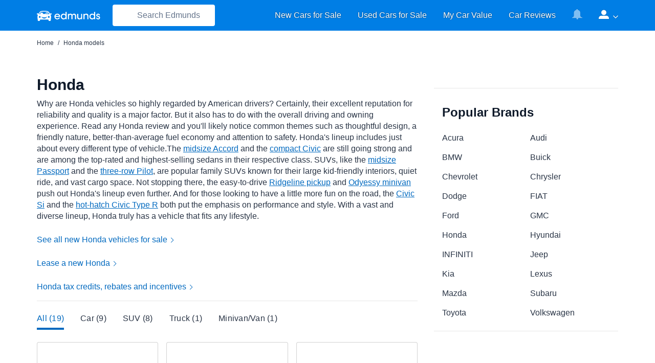

--- FILE ---
content_type: text/html; charset=utf-8
request_url: https://www.edmunds.com/honda/
body_size: 51819
content:
<!DOCTYPE html>
<!-- 2.0.9360,N:P,V:P,E:P11 -->


<html lang="en" class="">
<head>
  <meta charset="utf-8">
  <meta http-equiv="content-language" content="en-us">
  <meta name="viewport" content="width=device-width, initial-scale=1, shrink-to-fit=no, minimum-scale=1">
  <meta http-equiv="x-ua-compatible" content="ie=edge">

  <title data-ssr="true">Honda Vehicles, Trucks and SUVs: Reviews, Pricing, and Specs | Edmunds</title><meta name="title" content="Honda Vehicles, Trucks and SUVs: Reviews, Pricing, and Specs | Edmunds" data-ssr="true"/><meta name="description" content="Research Honda before buying or leasing with expert ratings, in-depth reviews, model comparisons, and more. Get Honda listings, pricing &amp; dealer quotes." data-ssr="true"/><meta name="robots" content="max-image-preview:large" data-ssr="true"/><meta property="fb:app_id" content="96106612846" data-ssr="true"/><meta property="fb:page_id" content="5798888989" data-ssr="true"/><meta property="og:site_name" content="Edmunds" data-ssr="true"/><meta property="og:admins" content="6230134, 9700214, 300100577, 694037044, 100001443143026, 696964477, 561478297, 719501952, 10000004664664, 100000321489759" data-ssr="true"/><meta property="og:url" content="https://www.edmunds.com/honda/" data-ssr="true"/><meta property="og:type" content="website" data-ssr="true"/><meta property="og:title" content="Honda Vehicles, Trucks and SUVs: Reviews, Pricing, and Specs | Edmunds" data-ssr="true"/><meta property="og:description" content="Research Honda before buying or leasing with expert ratings, in-depth reviews, model comparisons, and more. Get Honda listings, pricing &amp; dealer quotes." data-ssr="true"/><meta property="og:image" content="https://static.ed.edmunds-media.com/unversioned/images/logos/edmunds-logo-200x200.png" name="image" data-ssr="true"/><meta property="og:image:type" content="image/png" data-ssr="true"/><meta property="og:image:width" content="200" data-ssr="true"/><meta property="og:image:height" content="200" data-ssr="true"/><meta property="og:image:alt" content="Edmunds Logo" data-ssr="true"/><meta name="twitter:site" content="@edmunds" data-ssr="true"/><meta name="twitter:creator" content="@edmunds" data-ssr="true"/><meta name="twitter:url" content="https://www.edmunds.com/honda/" data-ssr="true"/><meta name="twitter:title" content="Honda Vehicles, Trucks and SUVs: Reviews, Pricing, and Specs | Edmunds" data-ssr="true"/><meta name="twitter:description" content="Research Honda before buying or leasing with expert ratings, in-depth reviews, model comparisons, and more. Get Honda listings, pricing &amp; dealer quotes." data-ssr="true"/><meta name="twitter:card" content="summary" data-ssr="true"/><meta property="twitter:image" content="https://static.ed.edmunds-media.com/unversioned/images/logos/edmunds-logo-200x200.png" data-ssr="true"/><meta property="twitter:image:width" content="200" data-ssr="true"/><meta property="twitter:image:height" content="200" data-ssr="true"/><meta property="twitter:image:alt" content="Edmunds Logo" data-ssr="true"/><meta name="theme-color" content="#0069bf" data-ssr="true"/><link rel="canonical" href="https://www.edmunds.com/honda/" data-ssr="true"/><script type="application/ld+json" data-ssr="true">{"@context":"https://schema.org","@graph":[{"@type":"WebSite","name":"Edmunds","url":"https://www.edmunds.com"},{"@type":"ItemList","itemListOrder":"https://schema.org/ItemListOrderDescending","name":"Honda Vehicles, Trucks and SUVs: Reviews, Pricing, and Specs","numberOfItems":49,"itemListElement":[{"@type":"ListItem","position":1,"name":"2026 Honda Civic Type R","url":"https://www.edmunds.com/honda/civic/2026/type-r/"},{"@type":"ListItem","position":2,"name":"2026 Honda Civic Sedan","url":"https://www.edmunds.com/honda/civic/"},{"@type":"ListItem","position":3,"name":"2026 Honda Civic Hybrid","url":"https://www.edmunds.com/honda/civic/2026/hybrid/"},{"@type":"ListItem","position":4,"name":"2026 Honda Civic Hatchback","url":"https://www.edmunds.com/honda/civic/2026/hatchback/"},{"@type":"ListItem","position":5,"name":"2026 Honda Civic Si","url":"https://www.edmunds.com/honda/civic/2026/si/"},{"@type":"ListItem","position":6,"name":"2026 Honda Pilot SUV","url":"https://www.edmunds.com/honda/pilot/"},{"@type":"ListItem","position":7,"name":"2026 Honda Accord Sedan","url":"https://www.edmunds.com/honda/accord/"},{"@type":"ListItem","position":8,"name":"2026 Honda Accord Hybrid","url":"https://www.edmunds.com/honda/accord/2026/hybrid/"},{"@type":"ListItem","position":9,"name":"2026 Honda Prologue SUV","url":"https://www.edmunds.com/honda/prologue/"},{"@type":"ListItem","position":10,"name":"2026 Honda Prelude Coupe","url":"https://www.edmunds.com/honda/prelude/"},{"@type":"ListItem","position":11,"name":"2026 Honda CR-V e:FCEV SUV","url":"https://www.edmunds.com/honda/cr-v-efcev/2026/"},{"@type":"ListItem","position":12,"name":"2025 Honda Accord Hybrid","url":"https://www.edmunds.com/honda/accord/2025/hybrid/"},{"@type":"ListItem","position":13,"name":"2025 Honda Accord Sedan","url":"https://www.edmunds.com/honda/accord/2025/"},{"@type":"ListItem","position":14,"name":"2024 Honda Passport SUV","url":"https://www.edmunds.com/honda/passport/2024/"},{"@type":"ListItem","position":15,"name":"2025 Honda CR-V SUV","url":"https://www.edmunds.com/honda/cr-v/2025/"},{"@type":"ListItem","position":16,"name":"2025 Honda CR-V Hybrid","url":"https://www.edmunds.com/honda/cr-v/2025/hybrid/"},{"@type":"ListItem","position":17,"name":"2024 Honda Ridgeline Crew Cab","url":"https://www.edmunds.com/honda/ridgeline/2024/"},{"@type":"ListItem","position":18,"name":"2025 Honda Civic Type R","url":"https://www.edmunds.com/honda/civic/2025/type-r/"},{"@type":"ListItem","position":19,"name":"2025 Honda Civic Sedan","url":"https://www.edmunds.com/honda/civic/2025/"},{"@type":"ListItem","position":20,"name":"2025 Honda Civic Si","url":"https://www.edmunds.com/honda/civic/2025/si/"},{"@type":"ListItem","position":21,"name":"2025 Honda Civic Hatchback","url":"https://www.edmunds.com/honda/civic/2025/hatchback/"},{"@type":"ListItem","position":22,"name":"2025 Honda Civic Hybrid","url":"https://www.edmunds.com/honda/civic/2025/hybrid/"},{"@type":"ListItem","position":23,"name":"2024 Honda Odyssey Minivan","url":"https://www.edmunds.com/honda/odyssey/2024/"},{"@type":"ListItem","position":24,"name":"2024 Honda HR-V SUV","url":"https://www.edmunds.com/honda/hr-v/2024/"},{"@type":"ListItem","position":25,"name":"2025 Honda Pilot SUV","url":"https://www.edmunds.com/honda/pilot/2025/"},{"@type":"ListItem","position":26,"name":"2024 Honda Pilot SUV","url":"https://www.edmunds.com/honda/pilot/2024/"},{"@type":"ListItem","position":27,"name":"2024 Honda Prologue SUV","url":"https://www.edmunds.com/honda/prologue/2024/"},{"@type":"ListItem","position":28,"name":"2025 Honda Passport SUV","url":"https://www.edmunds.com/honda/passport/2025/"},{"@type":"ListItem","position":29,"name":"2024 Honda CR-V SUV","url":"https://www.edmunds.com/honda/cr-v/2024/"},{"@type":"ListItem","position":30,"name":"2024 Honda CR-V Hybrid","url":"https://www.edmunds.com/honda/cr-v/2024/hybrid/"},{"@type":"ListItem","position":31,"name":"2024 Honda Civic Si","url":"https://www.edmunds.com/honda/civic/2024/si/"},{"@type":"ListItem","position":32,"name":"2024 Honda Civic Sedan","url":"https://www.edmunds.com/honda/civic/2024/"},{"@type":"ListItem","position":33,"name":"2024 Honda Civic Type R","url":"https://www.edmunds.com/honda/civic/2024/type-r/"},{"@type":"ListItem","position":34,"name":"2024 Honda Civic Hatchback","url":"https://www.edmunds.com/honda/civic/2024/hatchback/"},{"@type":"ListItem","position":35,"name":"2024 Honda Accord Hybrid","url":"https://www.edmunds.com/honda/accord/2024/hybrid/"},{"@type":"ListItem","position":36,"name":"2024 Honda Accord Sedan","url":"https://www.edmunds.com/honda/accord/2024/"},{"@type":"ListItem","position":37,"name":"2025 Honda HR-V SUV","url":"https://www.edmunds.com/honda/hr-v/2025/"},{"@type":"ListItem","position":38,"name":"2025 Honda Ridgeline Crew Cab","url":"https://www.edmunds.com/honda/ridgeline/2025/"},{"@type":"ListItem","position":39,"name":"2025 Honda Odyssey Minivan","url":"https://www.edmunds.com/honda/odyssey/2025/"},{"@type":"ListItem","position":40,"name":"2026 Honda Passport SUV","url":"https://www.edmunds.com/honda/passport/"},{"@type":"ListItem","position":41,"name":"2025 Honda CR-V e:FCEV SUV","url":"https://www.edmunds.com/honda/cr-v-efcev/"},{"@type":"ListItem","position":42,"name":"2026 Honda HR-V SUV","url":"https://www.edmunds.com/honda/hr-v/"},{"@type":"ListItem","position":43,"name":"2026 Honda Ridgeline Crew Cab","url":"https://www.edmunds.com/honda/ridgeline/"},{"@type":"ListItem","position":44,"name":"2026 Honda CR-V SUV","url":"https://www.edmunds.com/honda/cr-v/"},{"@type":"ListItem","position":45,"name":"2026 Honda CR-V Hybrid","url":"https://www.edmunds.com/honda/cr-v/2026/hybrid/"},{"@type":"ListItem","position":46,"name":"2025 Honda Prologue SUV","url":"https://www.edmunds.com/honda/prologue/2025/"},{"@type":"ListItem","position":47,"name":"2026 Honda Odyssey Minivan","url":"https://www.edmunds.com/honda/odyssey/"},{"@type":"ListItem","position":48,"name":"2027 Honda Pilot SUV","url":"https://www.edmunds.com/honda/pilot/2027/"},{"@type":"ListItem","position":49,"name":"2027 Honda Civic Sedan","url":"https://www.edmunds.com/honda/civic/2027/"}]},{"@type":"BreadcrumbList","itemListElement":[{"@type":"ListItem","position":1,"item":{"@id":"https://www.edmunds.com/","name":"Home"}},{"@type":"ListItem","position":2,"item":{"@id":"https://www.edmunds.com/honda/","name":"Honda models"}}]}]}</script>

  

  

  
  
    <link rel="preconnect" href="https://venom-assets.edmunds-media.com">
    <link rel="preconnect" href="https://securepubads.g.doubleclick.net">
    <link rel="preconnect" href="https://ad.doubleclick.net">
    <link rel="preconnect" href="https://www.googletagservices.com">
    <link rel="preconnect" href="https://pixel.adsafeprotected.com">
    
          <link rel="preconnect" href="https://hbopenbid.pubmatic.com/">
          <link rel="preconnect" href="https://ads.pubmatic.com/">
        
  

  
    <link rel="stylesheet" href="https://venom-assets.edmunds-media.com/vendor.bundle.2d9cccaf967974dec963.legacy.css" />
<link rel="stylesheet" href="https://venom-assets.edmunds-media.com/make_index.chunk.69aaeaf256733bb169a1.legacy.css" />
  

  
</head>

  <body>

  
  <div class="venom-app"><div class="edm-page has-global-nav desktop"><a href="#main-content" class="visually-hidden skip-to-main-link" style="position:absolute">Skip to main content</a><div class="global-navigation w-100" data-tracking-parent="edm-entry-global-nav"><div class="px-0 container"><nav aria-label="Main Navigation" class="global-navigation-desktop d-flex flex-wrap flex-sm-nowrap flex-row align-items-center justify-content-between navbar"><div class="container-fluid"><div class="d-flex align-items-center w-sm-auto w-100 justify-content-center flex-column flex-sm-row flex-md-row flex-basis-100" style="flex-basis:100%"><a class="logo-section py-1" data-tracking-id="global_nav_homepage_click" href="/"><img src="//venom-assets.edmunds-media.com/images/786f855a0819e01fc31f.svg" alt="Edmunds Homepage"/></a><div class="global-navigation-search pos-r w-100" style="padding-left:1.5rem;padding-right:1.5rem"><button type="button" style="font-size:1rem;line-height:1.375rem;height:42px;max-width:200px;border-radius:4px;padding:0.5rem 0.75rem;align-self:center" aria-expanded="false" aria-haspopup="dialog" aria-controls="search-results-box" class="search-edmunds-button pos-r w-100 px-0_75 py-0_5 btn-bg-white text-transform-none fw-normal text-cool-gray-50 size-16 border-0 d-flex align-items-center align-self-center btn btn-secondary"><span class="d-inline-block"><span class="icon-magic-search icon d-inline-block size-24" aria-hidden="true"></span></span><span class="pos-a left-0 right-0 ms-3 me-0_75 text-start text-truncate" style="position:absolute;left:0;right:0;margin-left:3rem;margin-right:0.75rem;overflow:hidden">Search Edmunds</span></button><input aria-hidden="true" type="text" class="visually-hidden" tabindex="-1"/><div style="overflow:hidden;transition:height 300ms linear;position:fixed;z-index:1;height:50px" class="react-collapse global-nav-search-collapse --c-collapsed" id="search-results-box" role="dialog" aria-label="Try searching by car name, features, or description"><div style="visibility:hidden"><div class="global-search d-flex" data-tracking-parent="edm-entry-global-nav-semantic-search"><span data-focus-scope-start="true" hidden=""></span><div class="global-search-form-container is-open pos-r" tabindex="-1" data-testid="input-container"><div class="bg-white global-search-form-wrapper"><div class="global-search-form pos-r container px-0"><div class="pos-r"><div class="search-icon pos-a d-flex justify-content-center align-items-center h-100"><span class="icon-magic-search icon d-inline-block size-24" aria-hidden="true"></span></div><textarea name="query" autoComplete="off" placeholder="Describe what you&#x27;re looking for" style="height:56px" disabled="" maxLength="200" aria-label="Search:" id="autosized-area" class="autosized-area-field global-search-input size-16 disable-outline form-control"></textarea></div><button type="button" class="query-cancel-button pos-a p-0 border-0 background-none d-flex justify-content-center align-items-center d-none btn btn-secondary"><i class="text-cool-gray-50 icon-cross2 small" role="img" aria-label="Clear input field"></i></button><div style="overflow:hidden;transition:height 300ms linear" class="react-collapse" id="search-results-box" aria-label="Try searching by car name, features, or description"><div class="global-search-dropdown pb-1 pos-r"><div class="global-search-results pos-r pt-0_5 pt-md-1"><div class="global-search-separator pos-a top-0 left-0 right-0"><hr class="my-0"/></div><div class="px-0_5"><p class="priming-box heading-5 fw-normal text-blue-10 fst-italic py-1 px-1 mb-1 rounded-16">Try searching by car name, features, or description</p></div><h2 class="medium fw-bold text-cool-gray-10 py-0_5 mb-0 ps-1">Quick Links</h2><ul class="quick-links list-unstyled mb-0 d-flex flex-column align-items-start px-0_5"><li class="w-100"><a data-tracking-id="shop_used_link_click" class="quick-link text-cool-gray-30 text-transform-none text-underline py-0_75 px-0 size-16 ps-0_5 w-100 text-start btn btn-outline" href="/used-all/">Shop used</a></li><li class="w-100"><a data-tracking-id="shop_new_link_click" class="quick-link text-cool-gray-30 text-transform-none text-underline py-0_75 px-0 size-16 ps-0_5 w-100 text-start btn btn-outline" href="/new-cars-for-sale/">Shop new</a></li><li class="w-100"><a data-tracking-id="shop_reviews_link_click" class="quick-link text-cool-gray-30 text-transform-none text-underline py-0_75 px-0 size-16 ps-0_5 w-100 text-start btn btn-outline" href="/car-reviews/">Reviews</a></li><li class="w-100"><a data-tracking-id="shop_appraise_link_click" class="quick-link text-cool-gray-30 text-transform-none text-underline py-0_75 px-0 size-16 ps-0_5 w-100 text-start btn btn-outline" href="/appraisal/">Appraise my car</a></li></ul></div><div class="close-search-dropdown pos-a"><button type="button" aria-label="Close search results" title="Close search results" class="btn btn-close visually-hidden-focusable"><span class="icon-cross3" aria-hidden="true"></span></button></div></div></div></div></div></div><span data-focus-scope-end="true" hidden=""></span></div></div></div></div></div><div class="navigation-links-col"><div class="w-100"><ul class="navigation-links m-0 p-0 d-flex flex-row justify-content-around justify-content-md-center align-items-center nav"><li class="py-0_25 py-md-0 nav-item"><a href="/new-cars/" data-tracking-id="global_nav_select_new_car" class="px-0 px-sm-0_5 px-md-1 nav-link"><span class="global-nav-link text-shadow-contrast-high">New<span class="d-none d-lg-inline"> Cars for Sale</span></span></a></li><li class="py-0_25 py-md-0 nav-item"><a href="/used-cars-for-sale/" data-tracking-id="global_nav_select_used_car" class="px-0 px-sm-0_5 px-md-1 nav-link"><span class="global-nav-link text-shadow-contrast-high">Used<span class="d-none d-lg-inline"> Cars for Sale</span></span></a></li><li class="py-0_25 py-md-0 nav-item"><a href="/appraisal/" data-tracking-id="appraisal_link_tool_select" data-tracking-value="My Car Value" class="px-0 px-sm-0_5 px-md-1 nav-link"><span class="global-nav-link text-shadow-contrast-high"><span class="d-lg-none">Appraise</span><span class="d-none d-lg-inline">My Car Value</span></span></a></li><li class="py-0_25 py-md-0 nav-item"><a href="/car-reviews/" data-tracking-id="link_select_tool_select" class="px-0 px-sm-0_5 px-md-1 nav-link"><span class="global-nav-link text-shadow-contrast-high"><span class="d-none d-lg-inline">Car </span>Reviews</span></a></li></ul></div></div><div class="d-flex align-items-center flex-no-shrink"><ul class="insider-section d-flex flex-row flex-nowrap justify-content-end ms-auto nav"><li class="insider-notifications-container"><button id="insider-notifications-btn" class="pos-r btn-link nav-link px-0_5 px-md-1 text-shadow-contrast me-0" disabled="" title="Open My notifications" aria-label="Open My notifications" aria-haspopup="true" aria-expanded="false"><span class="insider-icon icon-bell2 text-white" aria-hidden="true"></span></button></li><li class="insider-dropdown dropdown-m pos-st dropdown nav-item"><button title="My Account Sign-in" aria-label="My Account Sign-in" data-tracking-id="global_nav_begin_sign_up" aria-haspopup="true" class="btn-link pe-0 ps-0_5 ps-md-1 text-shadow-contrast nav-link" aria-expanded="false"><span class="icon-user3 insider-icon text-white" aria-hidden="true"></span><span class="legal text-white ms-0_5 icon-arrow-down3"></span></button></li></ul></div></div></nav></div></div><main id="main-content" tabindex="-1" class="make-page pos-r"><div class="container"><nav class="breadcrumb px-0 mb-2" aria-label="Breadcrumb"><ol class="pb-0_5"><li class="breadcrumb-item"><a data-tracking-id="view_content" href="/">Home</a></li><li class="breadcrumb-item" aria-current="true">Honda models</li></ol></nav><div class="row"><div class="pe-lg-1 col-12 col-lg-8"><h1 class="heading-2">Honda</h1><div class="make-history text-gray-darker"><div class="content-fragment"><p>Why are Honda vehicles so highly regarded by American drivers? Certainly, their excellent reputation for reliability and quality is a major factor. But it also has to do with the overall driving and owning experience. Read any Honda review and you'll likely notice common themes such as thoughtful design, a friendly nature, better-than-average fuel economy and attention to safety. Honda's lineup includes just about every different type of vehicle.The <a class="text-primary" href="/honda/accord/2021/">midsize Accord</a> and the <a class="text-primary" href="/honda/civic/">compact Civic</a> are still going strong and are among the top-rated and highest-selling sedans in their respective class. SUVs, like the <a class="text-primary" href="/honda/passport/">midsize Passport</a> and the <a class="text-primary" href="/honda/pilot/">three-row Pilot</a>, are popular family SUVs known for their large kid-friendly interiors, quiet ride, and vast cargo space. Not stopping there, the easy-to-drive <a class="text-primary" href="/honda/ridgeline/">Ridgeline pickup</a> and <a class="text-primary" href="/honda/odyssey/">Odyessy minivan</a> push out Honda's lineup even further. And for those looking to have a little more fun on the road, the <a class="text-primary" href="/honda/civic/2020/si/">Civic Si</a> and the <a class="text-primary" href="/honda/civic/2021/type-r/">hot-hatch Civic Type R</a> both put the emphasis on performance and style. With a vast and diverse lineup, Honda truly has a vehicle that fits any lifestyle.</p></div></div><div data-tracking-parent="make-index-summary"><span class="arrow-link d-block text-nowrap size-16 mt-1_5 text-primary-darker"><a class="text-wrap" data-tracking-id="view_search_result" href="/new-honda-for-sale/">See all new <!-- -->Honda<!-- --> vehicles for sale</a> <i class="icon-arrow-right4 size-10" aria-hidden="true"></i></span><span class="arrow-link d-block text-nowrap size-16 mt-1_5 text-primary-darker"><a class="text-wrap" data-tracking-id="view_search_result" href="/honda-lease-deals/">Lease a new <!-- -->Honda</a> <i class="icon-arrow-right4 size-10" aria-hidden="true"></i></span><span class="arrow-link d-block text-nowrap size-16 mt-1_5 text-primary-darker"><a class="text-wrap" data-tracking-id="link_select_tool_select" data-tracking-value="incentives" href="/honda/car-incentives.html">Honda<!-- --> tax credits, rebates and incentives</a> <i class="icon-arrow-right4 size-10" aria-hidden="true"></i></span></div><hr class="my-1"/><ul class="filters-list list-unstyled mb-1_5"><li class="d-inline-block px-0_5 px-sm-1"><button type="button" data-filter="All" data-tracking-id="make_index_model_select" class="filter py-0_5 px-0 text-primary-darker filter-active btn btn-link btn-lg">All<!-- --> (<!-- -->19<!-- -->)</button></li><li class="d-inline-block px-0_5 px-sm-1"><button type="button" data-filter="Car" data-tracking-id="make_index_model_select" class="filter py-0_5 px-0 btn btn-link btn-lg">Car<!-- --> (<!-- -->9<!-- -->)</button></li><li class="d-inline-block px-0_5 px-sm-1"><button type="button" data-filter="SUV" data-tracking-id="make_index_model_select" class="filter py-0_5 px-0 btn btn-link btn-lg">SUV<!-- --> (<!-- -->8<!-- -->)</button></li><li class="d-inline-block px-0_5 px-sm-1"><button type="button" data-filter="Truck" data-tracking-id="make_index_model_select" class="filter py-0_5 px-0 btn btn-link btn-lg">Truck<!-- --> (<!-- -->1<!-- -->)</button></li><li class="d-inline-block px-0_5 px-sm-1"><button type="button" data-filter="Minivan/Van" data-tracking-id="make_index_model_select" class="filter py-0_5 px-0 btn btn-link btn-lg">Minivan/Van<!-- --> (<!-- -->1<!-- -->)</button></li></ul><ul class="mb-0 models-list list-unstyled row"><li aria-hidden="false" class="mb-1 col-6 col-md-4"><div data-tracking-parent="new-photo_core_link-make_index" class="model-card flex-column h-100 pos-r card"><div class="aspect-ratio-container pos-r" style="padding-top:66.67%;overflow:hidden"><div class="wrapper" style="height:0;overflow:hidden"><img data-test="image" src="https://media.ed.edmunds-media.com/stockphotos/honda/civic/2026/type-r/default-300x200.jpg" alt="" class="w-100 card-img-top"/></div></div><div class="p-1 h-100 card-body"><div data-tracking-parent="new-text_core_link-make_index" class="heading-5 mb-0 text-primary-darker card-title"><span class="arrow-link d-block text-nowrap size-16 text-primary-darker"><a class="text-wrap" data-tracking-id="view_content_models" href="/honda/civic/2026/type-r/">2026 Honda Civic Type R</a> <i class="icon-arrow-right4 size-10" aria-hidden="true"></i></span></div></div></div></li><li aria-hidden="false" class="mb-1 col-6 col-md-4"><div data-tracking-parent="new-photo_core_link-make_index" class="model-card flex-column h-100 pos-r card"><div class="aspect-ratio-container pos-r" style="padding-top:66.67%;overflow:hidden"><div class="wrapper" style="height:0;overflow:hidden"><img data-test="image" src="https://media.ed.edmunds-media.com/stockphotos/honda/civic/2026/sedan/default-300x200.jpg" alt="" class="w-100 card-img-top"/></div></div><div class="p-1 h-100 card-body"><div data-tracking-parent="new-text_core_link-make_index" class="heading-5 mb-0 text-primary-darker card-title"><span class="arrow-link d-block text-nowrap size-16 text-primary-darker"><a class="text-wrap" data-tracking-id="view_content_models" href="/honda/civic/">2026 Honda Civic Sedan</a> <i class="icon-arrow-right4 size-10" aria-hidden="true"></i></span></div></div></div></li><li aria-hidden="false" class="mb-1 col-6 col-md-4"><div data-tracking-parent="new-photo_core_link-make_index" class="model-card flex-column h-100 pos-r card"><div class="aspect-ratio-container pos-r" style="padding-top:66.67%;overflow:hidden"><div class="wrapper" style="height:0;overflow:hidden"><img data-test="image" src="https://media.ed.edmunds-media.com/stockphotos/honda/civic/2026/hybrid/default-300x200.jpg" alt="" class="w-100 card-img-top"/></div></div><div class="p-1 h-100 card-body"><div data-tracking-parent="new-text_core_link-make_index" class="heading-5 mb-0 text-primary-darker card-title"><span class="arrow-link d-block text-nowrap size-16 text-primary-darker"><a class="text-wrap" data-tracking-id="view_content_models" href="/honda/civic/2026/hybrid/">2026 Honda Civic Hybrid</a> <i class="icon-arrow-right4 size-10" aria-hidden="true"></i></span></div></div></div></li><li aria-hidden="false" class="mb-1 col-6 col-md-4"><div data-tracking-parent="new-photo_core_link-make_index" class="model-card flex-column h-100 pos-r card"><div class="aspect-ratio-container pos-r" style="padding-top:66.67%;overflow:hidden"><div class="wrapper" style="height:0;overflow:hidden"><img data-test="image" src="https://media.ed.edmunds-media.com/stockphotos/honda/civic/2026/hatchback/default-300x200.jpg" alt="" class="w-100 card-img-top"/></div></div><div class="p-1 h-100 card-body"><div data-tracking-parent="new-text_core_link-make_index" class="heading-5 mb-0 text-primary-darker card-title"><span class="arrow-link d-block text-nowrap size-16 text-primary-darker"><a class="text-wrap" data-tracking-id="view_content_models" href="/honda/civic/2026/hatchback/">2026 Honda Civic Hatchback</a> <i class="icon-arrow-right4 size-10" aria-hidden="true"></i></span></div></div></div></li><li aria-hidden="false" class="mb-1 col-6 col-md-4"><div data-tracking-parent="new-photo_core_link-make_index" class="model-card flex-column h-100 pos-r card"><div class="aspect-ratio-container pos-r" style="padding-top:66.67%;overflow:hidden"><div class="wrapper" style="height:0;overflow:hidden"><img data-test="image" src="https://media.ed.edmunds-media.com/stockphotos/honda/civic/2026/si/default-300x200.jpg" alt="" class="w-100 card-img-top"/></div></div><div class="p-1 h-100 card-body"><div data-tracking-parent="new-text_core_link-make_index" class="heading-5 mb-0 text-primary-darker card-title"><span class="arrow-link d-block text-nowrap size-16 text-primary-darker"><a class="text-wrap" data-tracking-id="view_content_models" href="/honda/civic/2026/si/">2026 Honda Civic Si</a> <i class="icon-arrow-right4 size-10" aria-hidden="true"></i></span></div></div></div></li><li aria-hidden="false" class="mb-1 col-6 col-md-4"><div data-tracking-parent="new-photo_core_link-make_index" class="model-card flex-column h-100 pos-r card"><div class="aspect-ratio-container pos-r" style="padding-top:66.67%;overflow:hidden"><div class="wrapper" style="height:0;overflow:hidden"><img data-test="image" src="https://media.ed.edmunds-media.com/stockphotos/honda/pilot/2026/suv/default-300x200.jpg" alt="" class="w-100 card-img-top"/></div></div><div class="p-1 h-100 card-body"><div data-tracking-parent="new-text_core_link-make_index" class="heading-5 mb-0 text-primary-darker card-title"><span class="arrow-link d-block text-nowrap size-16 text-primary-darker"><a class="text-wrap" data-tracking-id="view_content_models" href="/honda/pilot/">2026 Honda Pilot SUV</a> <i class="icon-arrow-right4 size-10" aria-hidden="true"></i></span></div></div></div></li><li aria-hidden="false" class="mb-1 col-6 col-md-4"><div data-tracking-parent="new-photo_core_link-make_index" class="model-card flex-column h-100 pos-r card"><div class="aspect-ratio-container pos-r" style="padding-top:66.67%;overflow:hidden"><div class="wrapper" style="height:0;overflow:hidden"><img data-test="image" src="https://media.ed.edmunds-media.com/stockphotos/honda/accord/2026/sedan/default-300x200.jpg" alt="" class="w-100 card-img-top"/></div></div><div class="p-1 h-100 card-body"><div data-tracking-parent="new-text_core_link-make_index" class="heading-5 mb-0 text-primary-darker card-title"><span class="arrow-link d-block text-nowrap size-16 text-primary-darker"><a class="text-wrap" data-tracking-id="view_content_models" href="/honda/accord/">2026 Honda Accord Sedan</a> <i class="icon-arrow-right4 size-10" aria-hidden="true"></i></span></div></div></div></li><li aria-hidden="false" class="mb-1 col-6 col-md-4"><div data-tracking-parent="new-photo_core_link-make_index" class="model-card flex-column h-100 pos-r card"><div class="aspect-ratio-container pos-r" style="padding-top:66.67%;overflow:hidden"><div class="wrapper" style="height:0;overflow:hidden"><img data-test="image" src="https://media.ed.edmunds-media.com/stockphotos/honda/accord/2026/hybrid/default-300x200.jpg" alt="" class="w-100 card-img-top"/></div></div><div class="p-1 h-100 card-body"><div data-tracking-parent="new-text_core_link-make_index" class="heading-5 mb-0 text-primary-darker card-title"><span class="arrow-link d-block text-nowrap size-16 text-primary-darker"><a class="text-wrap" data-tracking-id="view_content_models" href="/honda/accord/2026/hybrid/">2026 Honda Accord Hybrid</a> <i class="icon-arrow-right4 size-10" aria-hidden="true"></i></span></div></div></div></li><li aria-hidden="false" class="mb-1 col-6 col-md-4"><div data-tracking-parent="new-photo_core_link-make_index" class="model-card flex-column h-100 pos-r card"><div class="aspect-ratio-container pos-r" style="padding-top:66.67%;overflow:hidden"><div class="wrapper" style="height:0;overflow:hidden"><img data-test="image" src="https://media.ed.edmunds-media.com/stockphotos/honda/prologue/2026/suv/default-300x200.jpg" alt="" class="w-100 card-img-top"/></div></div><div class="p-1 h-100 card-body"><div data-tracking-parent="new-text_core_link-make_index" class="heading-5 mb-0 text-primary-darker card-title"><span class="arrow-link d-block text-nowrap size-16 text-primary-darker"><a class="text-wrap" data-tracking-id="view_content_models" href="/honda/prologue/">2026 Honda Prologue SUV</a> <i class="icon-arrow-right4 size-10" aria-hidden="true"></i></span></div></div></div></li><li aria-hidden="false" class="mb-1 col-6 col-md-4"><div data-tracking-parent="new-photo_core_link-make_index" class="model-card flex-column h-100 pos-r card"><div class="aspect-ratio-container pos-r" style="padding-top:66.67%;overflow:hidden"><div class="wrapper" style="height:0;overflow:hidden"><img data-test="image" src="https://media.ed.edmunds-media.com/stockphotos/honda/prelude/2026/coupe/default-300x200.jpg" alt="" class="w-100 card-img-top"/></div></div><div class="p-1 h-100 card-body"><div data-tracking-parent="new-text_core_link-make_index" class="heading-5 mb-0 text-primary-darker card-title"><span class="arrow-link d-block text-nowrap size-16 text-primary-darker"><a class="text-wrap" data-tracking-id="view_content_models" href="/honda/prelude/">2026 Honda Prelude Coupe</a> <i class="icon-arrow-right4 size-10" aria-hidden="true"></i></span></div></div></div></li><li aria-hidden="false" class="mb-1 col-6 col-md-4"><div data-tracking-parent="new-photo_core_link-make_index" class="model-card flex-column h-100 pos-r card"><div class="aspect-ratio-container pos-r" style="padding-top:66.67%;overflow:hidden"><div class="wrapper" style="height:0;overflow:hidden"><img data-test="image" src="https://media.ed.edmunds-media.com/stockphotos/honda/cr-v-efcev/2025/suv/default-300x200.jpg" alt="" class="w-100 card-img-top"/></div></div><div class="p-1 h-100 card-body"><div data-tracking-parent="new-text_core_link-make_index" class="heading-5 mb-0 text-primary-darker card-title"><span class="arrow-link d-block text-nowrap size-16 text-primary-darker"><a class="text-wrap" data-tracking-id="view_content_models" href="/honda/cr-v-efcev/">2025 Honda CR-V e:FCEV SUV</a> <i class="icon-arrow-right4 size-10" aria-hidden="true"></i></span></div></div></div></li><li aria-hidden="false" class="mb-1 col-6 col-md-4"><div data-tracking-parent="new-photo_core_link-make_index" class="model-card flex-column h-100 pos-r card"><div class="aspect-ratio-container pos-r" style="padding-top:66.67%;overflow:hidden"><div class="wrapper" style="height:0;overflow:hidden"><img data-test="image" src="https://media.ed.edmunds-media.com/stockphotos/honda/passport/2026/suv/default-300x200.jpg" alt="" class="w-100 card-img-top"/></div></div><div class="p-1 h-100 card-body"><div data-tracking-parent="new-text_core_link-make_index" class="heading-5 mb-0 text-primary-darker card-title"><span class="arrow-link d-block text-nowrap size-16 text-primary-darker"><a class="text-wrap" data-tracking-id="view_content_models" href="/honda/passport/">2026 Honda Passport SUV</a> <i class="icon-arrow-right4 size-10" aria-hidden="true"></i></span></div></div></div></li><li aria-hidden="false" class="mb-1 col-6 col-md-4"><div data-tracking-parent="new-photo_core_link-make_index" class="model-card flex-column h-100 pos-r card"><div class="aspect-ratio-container pos-r" style="padding-top:66.67%;overflow:hidden"><div class="wrapper" style="height:0;overflow:hidden"><img data-test="image" src="https://media.ed.edmunds-media.com/stockphotos/honda/cr-v/2026/suv/default-300x200.jpg" alt="" class="w-100 card-img-top"/></div></div><div class="p-1 h-100 card-body"><div data-tracking-parent="new-text_core_link-make_index" class="heading-5 mb-0 text-primary-darker card-title"><span class="arrow-link d-block text-nowrap size-16 text-primary-darker"><a class="text-wrap" data-tracking-id="view_content_models" href="/honda/cr-v/">2026 Honda CR-V SUV</a> <i class="icon-arrow-right4 size-10" aria-hidden="true"></i></span></div></div></div></li><li aria-hidden="false" class="mb-1 col-6 col-md-4"><div data-tracking-parent="new-photo_core_link-make_index" class="model-card flex-column h-100 pos-r card"><div class="aspect-ratio-container pos-r" style="padding-top:66.67%;overflow:hidden"><div class="wrapper" style="height:0;overflow:hidden"><img data-test="image" src="https://media.ed.edmunds-media.com/stockphotos/honda/cr-v/2026/hybrid/default-300x200.jpg" alt="" class="w-100 card-img-top"/></div></div><div class="p-1 h-100 card-body"><div data-tracking-parent="new-text_core_link-make_index" class="heading-5 mb-0 text-primary-darker card-title"><span class="arrow-link d-block text-nowrap size-16 text-primary-darker"><a class="text-wrap" data-tracking-id="view_content_models" href="/honda/cr-v/2026/hybrid/">2026 Honda CR-V Hybrid</a> <i class="icon-arrow-right4 size-10" aria-hidden="true"></i></span></div></div></div></li><li aria-hidden="false" class="mb-1 col-6 col-md-4"><div data-tracking-parent="new-photo_core_link-make_index" class="model-card flex-column h-100 pos-r card"><div class="aspect-ratio-container pos-r" style="padding-top:66.67%;overflow:hidden"><div class="wrapper" style="height:0;overflow:hidden"><img data-test="image" src="https://media.ed.edmunds-media.com/stockphotos/honda/ridgeline/2026/crew-cab/default-300x200.jpg" alt="" class="w-100 card-img-top"/></div></div><div class="p-1 h-100 card-body"><div data-tracking-parent="new-text_core_link-make_index" class="heading-5 mb-0 text-primary-darker card-title"><span class="arrow-link d-block text-nowrap size-16 text-primary-darker"><a class="text-wrap" data-tracking-id="view_content_models" href="/honda/ridgeline/">2026 Honda Ridgeline Crew Cab</a> <i class="icon-arrow-right4 size-10" aria-hidden="true"></i></span></div></div></div></li><li aria-hidden="false" class="mb-1 col-6 col-md-4"><div data-tracking-parent="new-photo_core_link-make_index" class="model-card flex-column h-100 pos-r card"><div class="aspect-ratio-container pos-r" style="padding-top:66.67%;overflow:hidden"><div class="wrapper" style="height:0;overflow:hidden"><img data-test="image" src="https://media.ed.edmunds-media.com/stockphotos/honda/odyssey/2026/minivan/default-300x200.jpg" alt="" class="w-100 card-img-top"/></div></div><div class="p-1 h-100 card-body"><div data-tracking-parent="new-text_core_link-make_index" class="heading-5 mb-0 text-primary-darker card-title"><span class="arrow-link d-block text-nowrap size-16 text-primary-darker"><a class="text-wrap" data-tracking-id="view_content_models" href="/honda/odyssey/">2026 Honda Odyssey Minivan</a> <i class="icon-arrow-right4 size-10" aria-hidden="true"></i></span></div></div></div></li><li aria-hidden="false" class="mb-1 col-6 col-md-4"><div data-tracking-parent="new-photo_core_link-make_index" class="model-card flex-column h-100 pos-r card"><div class="aspect-ratio-container pos-r" style="padding-top:66.67%;overflow:hidden"><div class="wrapper" style="height:0;overflow:hidden"><img data-test="image" src="https://media.ed.edmunds-media.com/stockphotos/honda/hr-v/2026/suv/default-300x200.jpg" alt="" class="w-100 card-img-top"/></div></div><div class="p-1 h-100 card-body"><div data-tracking-parent="new-text_core_link-make_index" class="heading-5 mb-0 text-primary-darker card-title"><span class="arrow-link d-block text-nowrap size-16 text-primary-darker"><a class="text-wrap" data-tracking-id="view_content_models" href="/honda/hr-v/">2026 Honda HR-V SUV</a> <i class="icon-arrow-right4 size-10" aria-hidden="true"></i></span></div></div></div></li></ul><span class="arrow-link d-block text-nowrap size-16 mb-1 mt-0_5 text-primary-darker"><a class="text-wrap" data-tracking-id="view_search_result" data-test="used-inventory-link" href="/used-honda/">Shop used <!-- -->Honda<!-- --> inventory</a> <i class="icon-arrow-right4 size-10" aria-hidden="true"></i></span><hr class="mt-0_5 mb-2"/><div class="heading-3 mb-1_5">Upcoming models</div><ul class="mb-0 models-list list-unstyled row"><li aria-hidden="false" class="mb-1 col-6 col-md-4"><div data-tracking-parent="new-photo_core_link-make_index" class="model-card flex-column h-100 pos-r card"><div class="aspect-ratio-container pos-r" style="padding-top:66.67%;overflow:hidden"><div class="wrapper" style="height:0;overflow:hidden"><img data-test="image" src="https://media.ed.edmunds-media.com/stockphotos/honda/pilot/2027/suv/default-300x200.jpg" alt="" class="w-100 card-img-top"/></div></div><div class="p-1 h-100 card-body"><div data-tracking-parent="new-text_core_link-make_index" class="heading-5 mb-0 text-primary-darker card-title"><span class="arrow-link d-block text-nowrap size-16 text-primary-darker"><a class="text-wrap" data-tracking-id="view_content_models" href="/honda/pilot/2027/">2027 Honda Pilot SUV</a> <i class="icon-arrow-right4 size-10" aria-hidden="true"></i></span></div></div></div></li><li aria-hidden="false" class="mb-1 col-6 col-md-4"><div data-tracking-parent="new-photo_core_link-make_index" class="model-card flex-column h-100 pos-r card"><div class="aspect-ratio-container pos-r" style="padding-top:66.67%;overflow:hidden"><div class="wrapper" style="height:0;overflow:hidden"><img data-test="image" src="https://media.ed.edmunds-media.com/stockphotos/honda/civic/2027/sedan/default-300x200.jpg" alt="" class="w-100 card-img-top"/></div></div><div class="p-1 h-100 card-body"><div data-tracking-parent="new-text_core_link-make_index" class="heading-5 mb-0 text-primary-darker card-title"><span class="arrow-link d-block text-nowrap size-16 text-primary-darker"><a class="text-wrap" data-tracking-id="view_content_models" href="/honda/civic/2027/">2027 Honda Civic Sedan</a> <i class="icon-arrow-right4 size-10" aria-hidden="true"></i></span></div></div></div></li></ul><div class="py-3_5 py-lg-0 hidden-lg-up hidden-md-down"><div class="native-ad-wrapper mrect mx-auto d-flex justify-content-center align-items-center" data-viewability="mediumrectangle-2" data-renderwhenviewable="false" style="width:300px;min-height:268px;overflow:visible"><div class="ad-unit dfp-collapse" data-adname="mrect" data-native-style="mediumrectangle" data-not-rendered="true"></div></div></div></div><div class="ps-lg-1 col-12 col-lg-4"><hr class="mt-0 mt-lg-1_5 mb-2 hidden-lg-down"/><div class="px-1"><div class="top-makes-section text-gray-darker row"><h2 class="heading-3 mb-1_5 col-12">Popular Brands</h2><p class="top-make-link-container col-6 col-lg-6 col-md-3 mb-1 size-16"><a data-tracking-id="make_index_view_makes" href="/acura/">Acura</a></p><p class="top-make-link-container col-6 col-lg-6 col-md-3 mb-1 size-16"><a data-tracking-id="make_index_view_makes" href="/audi/">Audi</a></p><p class="top-make-link-container col-6 col-lg-6 col-md-3 mb-1 size-16"><a data-tracking-id="make_index_view_makes" href="/bmw/">BMW</a></p><p class="top-make-link-container col-6 col-lg-6 col-md-3 mb-1 size-16"><a data-tracking-id="make_index_view_makes" href="/buick/">Buick</a></p><p class="top-make-link-container col-6 col-lg-6 col-md-3 mb-1 size-16"><a data-tracking-id="make_index_view_makes" href="/chevrolet/">Chevrolet</a></p><p class="top-make-link-container col-6 col-lg-6 col-md-3 mb-1 size-16"><a data-tracking-id="make_index_view_makes" href="/chrysler/">Chrysler</a></p><p class="top-make-link-container col-6 col-lg-6 col-md-3 mb-1 size-16"><a data-tracking-id="make_index_view_makes" href="/dodge/">Dodge</a></p><p class="top-make-link-container col-6 col-lg-6 col-md-3 mb-1 size-16"><a data-tracking-id="make_index_view_makes" href="/fiat/">FIAT</a></p><p class="top-make-link-container col-6 col-lg-6 col-md-3 mb-1 size-16"><a data-tracking-id="make_index_view_makes" href="/ford/">Ford</a></p><p class="top-make-link-container col-6 col-lg-6 col-md-3 mb-1 size-16"><a data-tracking-id="make_index_view_makes" href="/gmc/">GMC</a></p><p class="top-make-link-container col-6 col-lg-6 col-md-3 mb-1 size-16"><a data-tracking-id="make_index_view_makes" href="/honda/">Honda</a></p><p class="top-make-link-container col-6 col-lg-6 col-md-3 mb-1 size-16"><a data-tracking-id="make_index_view_makes" href="/hyundai/">Hyundai</a></p><p class="top-make-link-container col-6 col-lg-6 col-md-3 mb-1 size-16"><a data-tracking-id="make_index_view_makes" href="/infiniti/">INFINITI</a></p><p class="top-make-link-container col-6 col-lg-6 col-md-3 mb-1 size-16"><a data-tracking-id="make_index_view_makes" href="/jeep/">Jeep</a></p><p class="top-make-link-container col-6 col-lg-6 col-md-3 mb-1 size-16"><a data-tracking-id="make_index_view_makes" href="/kia/">Kia</a></p><p class="top-make-link-container col-6 col-lg-6 col-md-3 mb-1 size-16"><a data-tracking-id="make_index_view_makes" href="/lexus/">Lexus</a></p><p class="top-make-link-container col-6 col-lg-6 col-md-3 mb-1 size-16"><a data-tracking-id="make_index_view_makes" href="/mazda/">Mazda</a></p><p class="top-make-link-container col-6 col-lg-6 col-md-3 mb-1 size-16"><a data-tracking-id="make_index_view_makes" href="/subaru/">Subaru</a></p><p class="top-make-link-container col-6 col-lg-6 col-md-3 mb-1 size-16"><a data-tracking-id="make_index_view_makes" href="/toyota/">Toyota</a></p><p class="top-make-link-container col-6 col-lg-6 col-md-3 mb-1 size-16"><a data-tracking-id="make_index_view_makes" href="/volkswagen/">Volkswagen</a></p></div></div><hr class="mt-0_5 mb-0 mb-lg-1_5"/><div class="py-3_5"><div class="native-ad-wrapper mrect mx-auto d-flex justify-content-center align-items-center" data-viewability="mediumrectangle-1" data-renderwhenviewable="false" style="width:300px;min-height:268px;overflow:visible"><div class="ad-unit dfp-collapse" data-adname="mrect" data-native-style="mediumrectangle" data-not-rendered="true"></div></div></div><hr class="mt-0 mb-2 hidden-lg-up"/><div class="py-lg-3_5 hidden-lg-down"><div class="native-ad-wrapper mrect mx-auto d-flex justify-content-center align-items-center" data-viewability="mediumrectangle-2" data-renderwhenviewable="false" style="width:300px"><div class="ad-unit dfp-collapse" data-adname="mrect" data-native-style="mediumrectangle" data-not-rendered="true"></div></div></div></div></div><hr class="mt-1_5 mb-2"/><section class="news-widget" data-tracking-parent="edm-entry-news-widget"><a href="/car-news/"><h2 class="text-capitalize heading-3 mb-0_5 mb-md-1_5">Edmunds Latest Honda News</h2></a><div class="news-widget-grid mb-1_5" style="min-height:460px;overflow:visible"><div class="news-widget-card mt-1 mt-md-0"><a class="news-card-link d-block h-100 w-100 d-flex flex-column justify-content-end align-items-start" data-tracking-id="news_widget_frame_click" data-tracking-value="frame_1" href="/car-news/2026-ford-bronco-vs-honda-passport-spec-comparison.html"><div data-unit-cmp="RenderWhenViewable placeholder container"></div><div class="card-content text-shadow-contrast"><h3 class="card-title heading-4 text-white px-1 mb-1">2026 Ford Bronco vs. Honda Passport: A Pair of Off-Road-Ready Boxes</h3></div></a><div class="overlay w-100"></div></div><div class="news-widget-card mt-1 mt-md-0"><a class="news-card-link d-block h-100 w-100 d-flex flex-column justify-content-end align-items-start" data-tracking-id="news_widget_frame_click" data-tracking-value="frame_2" href="/car-news/honda-civic-hybrid-type-r-acura-integra-mdx-updates.html"><div data-unit-cmp="RenderWhenViewable placeholder container"></div><div class="card-content text-shadow-contrast"><h3 class="card-title heading-4 text-white px-1 mb-1">The Honda Civic, Acura Integra and MDX SUV Are Getting Updates This Year</h3></div></a><div class="overlay w-100"></div></div><div class="news-widget-card mt-1 mt-md-0"><a class="news-card-link d-block h-100 w-100 d-flex flex-column justify-content-end align-items-start" data-tracking-id="news_widget_frame_click" data-tracking-value="frame_3" href="/car-news/2026-honda-passport-full-rating-review.html"><div data-unit-cmp="RenderWhenViewable placeholder container"></div><div class="card-content text-shadow-contrast"><h3 class="card-title heading-4 text-white px-1 mb-1">2026 Honda Passport: Driven, Tested, Rated</h3></div></a><div class="overlay w-100"></div></div><div class="news-widget-card mt-1 mt-md-0"><a class="news-card-link d-block h-100 w-100 d-flex flex-column justify-content-end align-items-start" data-tracking-id="news_widget_frame_click" data-tracking-value="frame_4" href="/car-news/best-hybrid-cars-2026.html"><div data-unit-cmp="RenderWhenViewable placeholder container"></div><div class="card-content text-shadow-contrast"><h3 class="card-title heading-4 text-white px-1 mb-1">The Best Hybrid Cars for 2026</h3></div></a><div class="overlay w-100"></div></div></div><span class="arrow-link d-block text-nowrap size-16 text-primary-darker"><a class="text-wrap pb-0_5" data-tracking-id="news_widget_see_all_news" href="/car-news/">See all car news</a> <i class="icon-arrow-right4 size-10" aria-hidden="true"></i></span></section><hr class="mt-1_5 mb-2 hidden-lg-down"/><section class="page-links-widget link-widget pb-3" data-tracking-parent="edm-link-widget"><h2 class="heading-3 mb-1_5">Related information</h2><div class="links-lists" style="column-count:3;column-gap:24px"><h3 class="category-heading heading-5 mb-0" style="break-after:avoid">Dealerships near you</h3><ul class="link-widget-section list-unstyled text-cool-gray-10"><li><a href="https://www.edmunds.com/honda-dealership/" class="link-block-item size-16" edm-smartlink="001">Honda Dealership</a></li><li><a href="https://www.edmunds.com/honda-dealership-austin-tx/" class="link-block-item size-16" edm-smartlink="001">Honda Dealership Austin TX</a></li><li><a href="https://www.edmunds.com/honda-dealership-chicago-il/" class="link-block-item size-16" edm-smartlink="001">Honda Dealership Chicago Il</a></li><li><a href="https://www.edmunds.com/honda-dealership-dallas-tx/" class="link-block-item size-16" edm-smartlink="001">Honda Dealership Dallas TX</a></li><li><a href="https://www.edmunds.com/honda-dealership-denver-co/" class="link-block-item size-16" edm-smartlink="001">Honda Dealership Denver Co</a></li><li><a href="https://www.edmunds.com/honda-dealership-houston-tx/" class="link-block-item size-16" edm-smartlink="001">Honda Dealership Houston TX</a></li><li><a href="https://www.edmunds.com/honda-dealership-las-vegas-nv/" class="link-block-item size-16" edm-smartlink="001">Honda Dealership Las Vegas NV</a></li><li><a href="https://www.edmunds.com/honda-dealership-los-angeles-ca/" class="link-block-item size-16" edm-smartlink="001">Honda Dealership Los Angeles Ca</a></li><li><a href="https://www.edmunds.com/honda-dealership-phoenix-az/" class="link-block-item size-16" edm-smartlink="001">Honda Dealership Phoenix Az</a></li><li><a href="https://www.edmunds.com/honda-dealership-san-antonio-tx/" class="link-block-item size-16" edm-smartlink="001">Honda Dealership San Antonio TX</a></li></ul><h3 class="category-heading heading-5 mb-0" style="break-after:avoid">Popular new car reviews and ratings</h3><ul class="link-widget-section list-unstyled text-cool-gray-10"><li><a href="https://www.edmunds.com/honda/civic/2024/si/" class="link-block-item size-16" edm-smartlink="001">2024 Honda Civic</a></li><li><a href="https://www.edmunds.com/honda/passport/2024/" class="link-block-item size-16" edm-smartlink="001">2024 Honda Passport</a></li><li><a href="https://www.edmunds.com/honda/pilot/2024/" class="link-block-item size-16" edm-smartlink="001">2024 Honda Pilot</a></li><li><a href="https://www.edmunds.com/honda/prologue/2024/" class="link-block-item size-16" edm-smartlink="001">2024 Honda Prologue</a></li><li><a href="https://www.edmunds.com/honda/ridgeline/2024/" class="link-block-item size-16" edm-smartlink="001">2024 Honda Ridgeline</a></li><li><a href="https://www.edmunds.com/honda/accord-/2025/" class="link-block-item size-16" edm-smartlink="001">2025 Accord</a></li><li><a href="https://www.edmunds.com/honda/civic/2025/" class="link-block-item size-16" edm-smartlink="001">2025 Civic</a></li><li><a href="https://www.edmunds.com/honda/accord/2025/" class="link-block-item size-16" edm-smartlink="001">2025 Honda Accord</a></li></ul><h3 class="category-heading heading-5 mb-0" style="break-after:avoid">Shop best Honda lease deals</h3><ul class="link-widget-section list-unstyled text-cool-gray-10"><li><a href="https://www.edmunds.com/honda-lease-deals/" class="link-block-item size-16" edm-smartlink="001">Honda Lease Deals</a></li></ul><h3 class="category-heading heading-5 mb-0" style="break-after:avoid">Shop best Honda lease deals on models</h3><ul class="link-widget-section list-unstyled text-cool-gray-10"><li><a href="https://www.edmunds.com/honda-cr-v-lease-deals/" class="link-block-item size-16" edm-smartlink="001">Best Honda CR-V Lease Deals</a></li><li><a href="https://www.edmunds.com/honda-passport-lease-deals/" class="link-block-item size-16" edm-smartlink="001">Best Honda Passport Lease Deals</a></li><li><a href="https://www.edmunds.com/honda-prologue-lease-deals/" class="link-block-item size-16" edm-smartlink="001">Best Honda Prologue Lease Deals</a></li><li><a href="https://www.edmunds.com/honda-civic-lease-deals/" class="link-block-item size-16" edm-smartlink="001">Best Honda Civic Lease Deals</a></li><li><a href="https://www.edmunds.com/honda-accord-lease-deals/" class="link-block-item size-16" edm-smartlink="001">Best Honda Accord Lease Deals</a></li><li><a href="https://www.edmunds.com/honda-ridgeline-lease-deals/" class="link-block-item size-16" edm-smartlink="001">Best Honda Ridgeline Lease Deals</a></li><li><a href="https://www.edmunds.com/honda-hr-v-lease-deals/" class="link-block-item size-16" edm-smartlink="001">Best Honda HR-V Lease Deals</a></li><li><a href="https://www.edmunds.com/honda-odyssey-lease-deals/" class="link-block-item size-16" edm-smartlink="001">Best Honda Odyssey Lease Deals</a></li><li><a href="https://www.edmunds.com/honda-pilot-lease-deals/" class="link-block-item size-16" edm-smartlink="001">Best Honda Pilot Lease Deals</a></li></ul><h3 class="category-heading heading-5 mb-0" style="break-after:avoid">Shop Honda cars for sale by price</h3><ul class="link-widget-section list-unstyled text-cool-gray-10 mb-0"><li><a href="https://www.edmunds.com/honda-accord-crosstour-under-10000/" class="link-block-item size-16" edm-smartlink="001">Honda Accord Crosstours under $10,000</a></li><li><a href="https://www.edmunds.com/honda-accord-crosstour-under-20000/" class="link-block-item size-16" edm-smartlink="001">Honda Accord Crosstours under $20,000</a></li><li><a href="https://www.edmunds.com/honda-accord-plug-in-hybrid-under-20000/" class="link-block-item size-16" edm-smartlink="001">Honda Accord Plug-In Hybrids under $20,000</a></li><li><a href="https://www.edmunds.com/honda-cr-v-under-10000/" class="link-block-item size-16" edm-smartlink="001">Honda CR-Vs under $10,000</a></li><li><a href="https://www.edmunds.com/honda-cr-z-under-5000/" class="link-block-item size-16" edm-smartlink="001">Honda CR-Zs under $5,000</a></li><li><a href="https://www.edmunds.com/honda-civic-del-sol-under-20000/" class="link-block-item size-16" edm-smartlink="001">Honda Civic del Sols under $20,000</a></li><li><a href="https://www.edmunds.com/honda-civic-del-sol-under-25000/" class="link-block-item size-16" edm-smartlink="001">Honda Civic del Sols under $25,000</a></li><li><a href="https://www.edmunds.com/honda-civic-under-5000/" class="link-block-item size-16" edm-smartlink="001">Honda Civics under $5,000</a></li><li><a href="https://www.edmunds.com/honda-element-under-25000/" class="link-block-item size-16" edm-smartlink="001">Honda Elements under $25,000</a></li><li><a href="https://www.edmunds.com/honda-pilot-under-20000/" class="link-block-item size-16" edm-smartlink="001">Honda Pilots under $20,000</a></li></ul></div></section></div></main><div class="global-footer text-gray-darker pos-r" data-tracking-parent="edm-entry-global-footer"><div class="pos-a w-100 h-100 footer-bg"><svg xmlns="http://www.w3.org/2000/svg" fill="none" class="pointer-events-none hidden-md-up pos-a h-100 w-100" preserveAspectRatio="none" viewBox="0 0 375 826"><path fill="#fff" fill-rule="evenodd" d="M0 1013.66h375V0a2111.167 2111.167 0 0 1-17.656 4.943C234.694 35.694 113.879 54.29 0 59.513v954.147Z" clip-rule="evenodd"></path><path fill="url(#lin-grad-sm)" fill-opacity=".7" fill-rule="evenodd" d="M0 1013.66h375V0a2111.167 2111.167 0 0 1-17.656 4.943C234.694 35.694 113.879 54.29 0 59.513v954.147Z" clip-rule="evenodd"></path><defs><linearGradient id="lin-grad-sm" x1="40.781" x2="398.923" y1="464.504" y2="471.09" gradientUnits="userSpaceOnUse"><stop stop-color="#F0F6FF"></stop><stop offset=".495" stop-color="#F0FDFF"></stop><stop offset="1" stop-color="#F8F0FF"></stop></linearGradient></defs></svg><svg xmlns="http://www.w3.org/2000/svg" fill="none" class="pointer-events-none hidden-md-down pos-a h-100 w-100" preserveAspectRatio="none" viewBox="0 0 1200 487"><path fill="#fff" fill-rule="evenodd" d="M-200 67.763c362.569 66.46 778.038 68.651 1209.44 11.08C1143.06 57.825 1273.61 31.724 1400 .72V632H-200V67.763Z" clip-rule="evenodd"></path><path fill="url(#lin-grad-lg)" fill-opacity=".4" fill-rule="evenodd" d="M-200 67.763c362.569 66.46 778.038 68.651 1209.44 11.08C1143.06 57.825 1273.61 31.724 1400 .72V632H-200V67.763Z" clip-rule="evenodd"></path><defs><linearGradient id="lin-grad-lg" x1="-337" x2="652.995" y1="-35.5" y2="1121.18" gradientUnits="userSpaceOnUse"><stop stop-color="#C2F8FF"></stop><stop offset=".566" stop-color="#F0F6FF"></stop><stop offset="1" stop-color="#FFF0F1"></stop></linearGradient></defs></svg></div><div class="container-fluid bg-light" style="padding-top:100px"><div class="container"><div data-tracking-parent="edm-entry-insider-sign-up-footer" class="join-insider-container justify-content-between pb-2 row"><div class="pb-1_5 col-12"><div class="hidden-md-up pb-3 text-center"><a href="#main-content" class="footer-to-top pos-r btn btn-outline-blue-30 fw-medium text-blue-30 px-1 py-0_5 mb-0_5 mb-md-0" rel="nofollow" data-tracking-id="back_to_top" data-tracking-value="top">Back to Top<i class="icon icon-arrow-up3 text-primary-darker size-16 ms-0_5" style="width:1rem;height:1rem" aria-hidden="true"></i></a></div><div class="d-flex justify-content-between"><div><h2 class="heading-3 mb-0">Join Edmunds</h2><p class="mb-0 size-16">Receive pricing updates, shopping tips &amp; more!</p></div><div class="hidden-md-down"><a href="#main-content" class="footer-to-top pos-r btn btn-outline-blue-30 fw-medium text-blue-30 px-1 py-0_5 mb-0_5 mb-md-0" rel="nofollow" data-tracking-id="back_to_top" data-tracking-value="top">Back to Top<i class="icon icon-arrow-up3 text-primary-darker size-16 ms-0_5" style="width:1rem;height:1rem" aria-hidden="true"></i></a></div></div></div><div class="col-12 col-md-6 col-lg-6"><form id="join-insider-sign-up-form" novalidate="" class="join-insider-sign-up-form"><div class="justify-content-end form-field-container row"><div class="pe-0 col"><div class="form-group join-insider-email mb-0"><label class="form-label ps-0 small mb-0_25" for="join-insider-email">Email Address</label><input placeholder="" autoComplete="email" data-tracking-ignore-value="true" data-no-refresh="true" aria-required="true" aria-describedby="profile-form-errors" id="join-insider-email" class="form-control" name="email" type="email"/></div></div><div style="max-width:100px;flex-basis:25%" class="ps-0 d-flex align-items-end w-auto col-3"><button type="submit" data-tracking-id="begin_sign_up" data-no-refresh="true" class="join-sign-up-submit-button text-capitalize px-0 w-100 fw-medium size-16 btn btn-primary-b"><span class="fw-normal px-0_5">Sign Up</span></button></div></div><div class="form-group h7 mb-0"></div></form></div></div></div></div><div class="footer-main container-fluid bg-light pt-2 pb-3"><footer class="container"><div class="pb-2 overflow-hidden"><div class="float-md-start"><h2 class="mb-0_75 heading-5 fw-medium">Follow Us</h2><ul class="social-links list-unstyled mb-2 mb-md-0 d-flex is-ads-10216-chal"><li class="me-1_5"><a href="https://www.youtube.com/user/Edmundsvideo" title="YouTube" aria-label="YouTube" class="d-inline-block" rel="nofollow noopener noreferrer" target="_blank"><span class="icon-play social-link-icon" aria-hidden="true"></span></a></li><li class="me-1_5"><a href="https://www.instagram.com/edmundscars/" title="Instagram" aria-label="Instagram" class="d-inline-block" rel="nofollow noopener noreferrer" target="_blank"><span class="icon-instagram social-link-icon" aria-hidden="true"></span></a></li><li class="me-1_5"><a href="https://www.tiktok.com/@edmunds/" title="TikTok" aria-label="TikTok" class="d-inline-block" rel="nofollow noopener noreferrer" target="_blank"><span class="icon-tiktok social-link-icon" aria-hidden="true"></span></a></li><li class="me-1_5"><a href="https://www.linkedin.com/company/edmunds-com" title="LinkedIn" aria-label="LinkedIn" class="d-inline-block" rel="nofollow noopener noreferrer" target="_blank"><span class="icon-linkedin social-link-icon" aria-hidden="true"></span></a></li><li class="me-1_5"><a href="https://www.facebook.com/edmunds" title="Facebook" aria-label="Facebook" class="d-inline-block" rel="nofollow noopener noreferrer" target="_blank"><span class="icon-facebook2 social-link-icon" aria-hidden="true"></span></a></li><li class="me-1_5"><a href="https://x.com/edmunds" title="X (formerly Twitter)" aria-label="X (formerly Twitter)" class="d-inline-block" rel="nofollow noopener noreferrer" target="_blank"><span class="icon-x social-link-icon" aria-hidden="true"></span></a></li><li class="me-1_5"><a href="//www.edmunds.com/rss.html" title="RSS Feed" aria-label="RSS Feed" class="d-inline-block" rel="nofollow" target="_self"><span class="icon-rss social-link-icon" aria-hidden="true"></span></a></li></ul></div><div class="float-md-end"><div class=""><h2 class="heading-5 mb-0_75 fw-medium">Download the Edmunds app</h2><ul class="list-unstyled d-flex mb-0"><li class="me-0_75"><a href="https://apps.apple.com/us/app/edmunds-shop-cars-for-sale/id393630966" data-tracking-id="download_app_click" data-tracking-value="App Store" target="_blank" rel="nofollow noopener"><img src="//venom-assets.edmunds-media.com/images/e33346c55ada5270705f.svg" alt="Download Edmunds app on Apple app store" width="120" height="40" loading="lazy"/></a></li><li class=""><a href="https://play.google.com/store/apps/details?id=com.edmunds" data-tracking-id="download_app_click" data-tracking-value="Google Play" target="_blank" rel="nofollow noopener"><img src="//venom-assets.edmunds-media.com/images/91010c8622b1d1db633b.svg" alt="Download Edmunds app on Google play store" width="135" height="40" loading="lazy"/></a></li></ul></div></div></div><ul class="global-links mb-2 mb-md-0_75 row flex-column flex-md-row flex-wrap list-unstyled pb-0_25 pb-md-0"><li class="global-footer-link small mb-1 mb-md-0" style="margin-right:28px;line-height:24px"><a href="https://help.edmunds.com/hc/en-us/requests/new" rel="nofollow">Contact Us</a></li><li class="global-footer-link small mb-1 mb-md-0" style="margin-right:28px;line-height:24px"><a href="/careers/" rel="nofollow">Careers</a></li><li class="global-footer-link small mb-1 mb-md-0" style="margin-right:28px;line-height:24px"><a href="https://www.edmunds.com/about/privacy.html#adsonthirdpartysites" rel="nofollow">Your Ad Choices</a></li><li class="global-footer-link small mb-1 mb-md-0" style="margin-right:28px;line-height:24px"><a href="https://www.edmunds.com/about/privacy.html" rel="nofollow">Privacy Statement</a></li><li class="global-footer-link small mb-1 mb-md-0" style="margin-right:28px;line-height:24px"><a href="/about/visitor-agreement.html" rel="nofollow">Visitor Agreement</a></li><li class="global-footer-link small mb-1 mb-md-0" style="margin-right:28px;line-height:24px"><a href="/about/accessibility.html" rel="nofollow">Accessibility</a></li><li class="global-footer-link small mb-1 mb-md-0" style="margin-right:28px;line-height:24px"><a href="/data-privacy-request/" rel="nofollow">Do Not Sell or Share My Personal Information</a></li><li class="global-footer-link small mb-1 mb-md-0" style="margin-right:28px;line-height:24px"><a href="/edmunds-info/" rel="nofollow">Edmunds Information</a></li></ul><div class="copyright small text-gray-darker" style="margin-bottom:100px"><a href="/">© Edmunds.com, Inc.</a>, a wholly owned subsidiary of CarMax, Inc. By using edmunds.com, you consent to the monitoring and storing of your interactions with the website, including by an Edmunds vendor, for use in improving and personalizing our services. See our<!-- --> <a href="/about/privacy.html" rel="nofollow">Privacy Statement</a> <!-- -->for details.</div></footer></div></div><div class="fixed-bottom sticky-banner"><div id="sticky-tray-portal" class="pos-r sticky-tray-portal"></div><div class="edm-entry pos-r d-none aunit" data-tracking-parent="edm-entry-adhesion-units"><div class="adhesion-wrapper"><div class="adhesion-units-container"><div class="leaderboard"><div class="dfp-prog-leader"><div class="native-ad-wrapper" data-viewability="leaderboard-1" data-renderwhenviewable="false"><div class="ad-unit dfp-collapse" data-adname="leaderc" data-native-style="leaderboard" data-not-rendered="true"></div></div></div></div><div class="spot hidden-lg-down"><div class="ad-unit dfp-collapse" data-adname="spot" data-native-style="" data-not-rendered="true"></div></div></div></div><button type="button" data-tracking-id="close_adhesion" class="btn-close icon-cross2 close-adhesion text-white btn btn-secondary" aria-label="Close ads banner"></button></div><div id="sticky-tray-portal-bottom" class="pos-r sticky-tray-portal"></div></div><div class="pubpixel d-none fixed-bottom"><div class="ad-unit" data-adname="pubpixel" data-native-style="" data-not-rendered="true"></div></div><div class="floodlight d-none fixed-bottom"><div class="ad-unit" data-adname="floodlight" data-native-style="floodlight" data-not-rendered="true"></div></div><div data-ad-names="" data-ad-model-verified="verifying" hidden=""></div></div></div>

  
  

    <script>
      (function () {
        // Exit early if browser doesn't support CustomEvent
        if (typeof window.CustomEvent !== 'function') {
          return;
        }

        window.EDM = window.EDM || {};
        window.EDM.Venom = window.EDM.Venom || {};
        window.EDM.Venom.utils = window.EDM.Venom.utils || {};

        function safeStringify(value) {
          var cache = [];
          return JSON.stringify(value, function(key, value) {
            if (typeof value === 'object' && value !== null) {
              if (cache.indexOf(value) !== -1) {
                // Circular reference found, discard key
                return '[Circular Reference]';
              }

              cache.push(value);
            }
            return value;
          });
        }

        window.EDM.Venom.utils.dispatchVenomError = function(error, event) {
          var isCustomError = false;

          if (event && (event.defaultPrevented || event.handledBy)) {
            return;
          }

          var finalError = error;
          var additionalAttributes = { global_error_handler: true };

          if (event) {
            additionalAttributes.event_type = event.type;
            event.handledBy = 'HeadScript';
          }

          var errorMessage = (finalError && finalError.message) || '';
          var isScriptError =
                  (typeof finalError === 'string' && finalError.toLowerCase().indexOf('script error') > -1) ||
                  (errorMessage.toLowerCase().indexOf('script error') > -1);

          if (isScriptError) {
            return;
          }

          if (event && event.type === 'unhandledrejection' && (finalError === undefined || finalError === null)) {
            finalError = new Error('Promise rejected with an empty value.');

            isCustomError = true;
          } else if (event && event.type === 'error' && !finalError && event.target) {
            var target = event.target || event.srcElement;
            var isAssetLoadError = target instanceof HTMLScriptElement ||
                    target instanceof HTMLLinkElement ||
                    target instanceof HTMLImageElement;
            if (isAssetLoadError) {
              var assetSrc = target.src || target.href || 'unknown';
              finalError = new Error('Failed to load asset: ' + assetSrc);

              isCustomError = true;
            } else if (!finalError) {
              finalError = new Error(event.message || 'An unknown error occurred on an element.');

              isCustomError = true;
            }
          } else if (!(finalError instanceof Error)) {
            var causeString = safeStringify(finalError);
            additionalAttributes.cause_as_json = causeString;
            finalError = new Error('A non-error value was thrown: ' + causeString);
            finalError.cause = error;

            isCustomError = true;
          }

          if (isCustomError) {
            delete finalError.stack;
          }

          var logEvent = new CustomEvent('venom-log-event', {
            detail: {
              level: 'error',
              obj: finalError,
              additionalAttributes: additionalAttributes
            }
          });
          window.dispatchEvent(logEvent);
        };

        window.addEventListener('error', function(event) {
          window.EDM.Venom.utils.dispatchVenomError(event.error || event.message, event);
        });

        window.addEventListener('unhandledrejection', function(event) {
          window.EDM.Venom.utils.dispatchVenomError(event.reason, event);
        });
      })();
    </script>

  
  
  
  <script>
    window.EDM = window.EDM || {};
    window.EDM.Venom = window.EDM.Venom || {};
    window.EDM.Venom.debug = {};
    window.EDM.Venom.responseStatus = 200;
    window.EDM.Venom.requestContextClient = {"featureFlags":{"loadFeatureFlagsFromS3":true,"ads":true,"gtm":true,"inlineCritical":true,"insider":true,"enableGpc":true,"profileDelete":true,"disable-google-one-tap":false,"modelLru":false,"nativeFedTest":false,"showErrors":false,"siteServedAds":true,"spaLinks":true,"spaRules":true,"strictMode":false,"concurrentMode":false,"testSpa":false,"deferNonCritical":false,"allClientRender":true,"clientSideRenderComponent":true,"renderWhenViewableComponent":true,"lazyLoad":true,"preloadJs":false,"preloadCss":false,"preloadFonts":false,"preloadLogo":false,"profiler":false,"whyDidYouRender":false,"debugCls":false,"debugBfCache":false,"dummyBfCacheUnload":false,"bfCacheMonitoring":true,"debugCriticalCss":false,"debugLcp":false,"debugModelPreloader":false,"emitPerfMetrics":true,"globalPreconnects":true,"useNodeClustering":true,"disabled-ff":false,"core-4062-default-year":true,"looseEtag":true,"loose304debug":false,"extendedApiCache":true,"aboveFoldCache":true,"testCacheTag":false,"noAdsOnCoupe":false,"disable-speculation":false,"disable-page-surveys":false,"disable-privacy-disclaimer":false,"disable-email-gate":false,"email-gate-test-2":true,"hide-consumer-review-summaries":false,"disableFlatCore":false,"disableCDCorePAF":false,"core7308DisableLQIP":false,"capOne-isPreviousAddress":false,"capOne-isAbandonFlow":false,"capOneAppDisable":false,"capOneBypassApiGateway":false,"capOneSecretManagerEnabled":false,"speedcurve":true,"newrelic":true,"mpulse":false,"wtf":true,"wtfShowErrors":false,"disableEDW":false,"disableEDWpastload":false,"disableBlockEmbedForOptOut":false,"enableDelightedSurvey":false,"used700PartnerPrequalify":false,"disable-inventory-ml-photo-sort":true,"disableDynamicRedirects":false,"disable-geolocation":false,"disqus":false,"blt-2125-disable-carmax-360":false,"shop-413-disable-flickfusion-360":false,"disable-srp-llm":false,"disable-homepage-llm":false,"disableVehicleHistoryRequests":false,"core-5554-photoflipper-inp":true,"core-5769-targeted-roi":true,"core-6724-preload-above-fold":false,"useGatewayForCarcodeConfig":true,"useGatewayForIcoConfig":true,"defaultSubmodelV2":true,"seot-4733-level-2-subtype-pages":false,"shop-3527-enable-wizard":true,"lazySubtypes":false,"replaceImageTypePage":true,"buyingTips":true,"setForceSafeFrame":false,"enableRdp":true,"enablePPID":true,"enableIAS":true,"pubmaticOpenWrap":true,"kevelAudienceGTM":true,"siteServedSeparatedCalls":true,"enableEtrRankingsAd":false,"enableExco":true,"enableOemShowroom":false,"enableTypeReadMore":true,"enableTypeHeroReadMore":true,"core-mobile-pf-smooth-swipe":true,"dfpProgrammaticLeader":true,"announcements":false,"userEnterZip":true,"siteServedBuildPriceViewCount":false,"moveUpCompanion":true,"headlessBrowser":false,"disableTopRatedHeroVideo":false,"disclaimer-version-2":true,"disclaimer-version-1":false,"showGraphqlComparatorLinks":true,"disableGraphqlComparatorLinksFailSafe":false,"addSiteServedEdwPg":true,"addSiteServedUtms":true,"addSiteServedClientIp":true,"overrideSiteServedClientIp":false,"disable-use-rtt-model":true,"updateExposureRecord":true,"renderExposureRecordRecipes":true,"combineEDW":true,"browserCanCombineEDW":true,"useBrotli":true,"useIPv6Addresses":true,"stripJsForAkamaiCache":false,"trackInvalidIp":true,"jsonldCrawlersOnly":false,"disableCriticalForBots":true,"nrCookieInfo":true,"renderReactAsync":false,"criticalCssCache":true,"locustTreat50":false,"venomCache":true,"venomCacheBrowser":false,"requestContextTest":false,"requestContextTestValue":false,"renderToStream":false,"useReactRendering":false,"disableCanvas":false,"disableCanvasRedirect":false,"disableCanvasSurvey":false,"disableCanvasDashboard":false,"EMO-2956-suppress-waitForKmx":false,"EMO-3497-disable-dmaMultiOffer":false,"enable-seot-3231-q-and-a":true,"core-breadcrumbs":true,"enable-seot-3870-alt-metadata":true,"enable-seot-4290-car-type-schema-2022":true,"enable-seller-schema":true,"enable-seot-3616-move-org-schema":true,"enable-seot-4353-global-nav-update":true,"enable-seot-4597-global-nav-mobile-update":true,"enable-seot-4654-remove-mmy-srp-meta-description":true,"enable-seot-5073-used-core-llm-content-gen":true,"disable-used-core-ai-disclaimer-seot-5200":true,"disableDrivewayNewCarLeadForms":true,"enableCaramel":true,"enablePrivateListing":true,"defaultLoanTerm72mo":true,"privatePartyInspectletRecording":false,"TED-7148-disablePartnerOffers":false,"enable-market-brew-test-more-about":true,"logIsSearchBotAndUA":false,"logAkamaiPrefresh":false,"enableServerSideGTM":false,"enableDefaultZipLogs":true,"useCampaignHashAsSalt":true,"amplitude":true,"catchUnhandledRejection":true,"disableNewrelicJsErrors":false,"honorLocationOption":true,"trackLegacyUsage":false,"skipCBPButton":false,"shop-2551-graphql-eligibility":true,"useCrlfSanitize":false,"core-6446-disable-ltrt-gql":false,"usenewpaymentdriver":true,"core-6879-scorecard-v4":true,"disableTEDLease":false,"disable-ulf-dealer-count":false,"defaultInternalUserZipToLa":false,"top-rated-promo":false,"cpo-demo":false,"fsFiveHourTtl":false,"newRelicMetrics":true,"csd_forced_dma_selection":true,"online-personalization-ax-ff":true,"anAztekTentLooksLike":false,"blt-2125-disable-spincar-360":false,"EMO-3606-enable-vin-datalayer":true,"wtfCache":true,"inventory-ml-photo-sort":false,"TCOqueryparam":false,"enable-market-brew-test-title":false,"csd_idm_call":true,"privatePartyICO":true,"debugInp":false,"disableMinHeightWrapper":false,"enable-market-brew-test-best-type":true,"fsTwoHourTtl":false,"debugPwtGpt":false,"fsThreeHourTtl":false,"excludeAppraisalLinkForAllSrpEval2198":false,"leadFormAppziWidget":false,"srpMarkdown":false,"covid19-model-incentives-spotlight":false,"enable-seot-4487-appraisal-nav-update":true,"EVAL-3860-Suppress-test-offer-link":false,"cv-test-enable":false,"EMO-924-mor-inspectlet-disabled":false,"enable-popular-default":true,"core-5694-engagement-dfp-timeout":true,"EVAL-3712-AddressToVin":true,"disablePriceCheckerLeadFormThankYou":false,"disableCriticalCssOnFs":false,"useNewGTM":false,"newRelicMetricsByPathName":true,"core5670ExcludeTranscripts":true,"disableNpsSurvey":false,"MER-179-editorial-link-injection":false,"disableSaveOffers":false,"closedStoreMsg":false},"locationData":{"headers":{"true-client-ip":"18.191.74.114","x-forwarded-for":"18.191.74.114, 23.192.164.6, 23.47.205.206, 10.56.29.214","x-true-client-ip":"18.191.74.114","x-akamai-edgescape":"georegion=277,country_code=US,region_code=OH,city=COLUMBUS,dma=535,msa=1840,areacode=614,county=FRANKLIN,fips=39049,lat=39.9614,long=-82.9988,timezone=EST,zip=43085+43201-43207+43209-43224+43226-43232+43234-43236+43240+43251+43260+43266+43268+43270-43272+43279+43287+43291,continent=NA,throughput=vhigh,bw=5000,network=aws,asnum=16509,network_type=hosted,location_id=0"},"currentUserIP":"18.191.74.114"},"loggerMetadata":{"host_address":"169.254.172.2,10.58.51.103","x_trace_id":"Root=1-69784677-499515fd3bf5c11475a75214","url":"/honda/","method":"GET","isBot":true,"x_echo_amzn_trace_id":"Self=1-69784677-2a2025515d7f4be811ea6d82;Root=1-69784677-499515fd3bf5c11475a75214","http_referer":"unknown","isSearchBot":false,"user_agent":"Mozilla/5.0 (Macintosh; Intel Mac OS X 10_15_7) AppleWebKit/537.36 (KHTML, like Gecko) Chrome/131.0.0.0 Safari/537.36; ClaudeBot/1.0; +claudebot@anthropic.com)","true_client_ip":"18.191.74.114","x_venom_test":"plat3939=ctrl","x_edw_page_name":"make_index"}};
  </script>
  <script>
    FontAwesomeConfig = { autoReplaceSvg: 'nest' }
  </script>
  
    <script>
      window.__PRELOADED_STATE__ = {"$profiler":{},"canvas":{"isRedirect":false,"isSemTest":false},"cms":{"cdDate":1769490039450,"content":{"research/global/top-makes":{"id":"/research/global/top-makes","title":"Popular Brands","updated":"2018-12-07T11:00:00","contentTypePath":"/editorial/templates/simple-snarcy","published":"2017-01-01T12:00:00","contentMetadata":{"metaKeywords":"","gomez":"","offermatica":"","keyValues":"","metaDescription":"","metaRobots":""},"childEntries":[{"id":"top-makes","title":"Popular Brands","contentMetadata":{"link-url-17":"/mazda/","link-url-16":"/lexus/","link-url-15":"/kia/","link-url-14":"/jeep/","link-url-13":"/infiniti/","link-url-12":"/hyundai/","link-url-11":"/honda/","link-url-10":"/gmc/","content":"","link-url-19":"/toyota/","link-url-18":"/subaru/","title-9":"Ford","title-5":"Chevrolet","title-6":"Chrysler","title-7":"Dodge","title-8":"FIAT","title-20":"Volkswagen","title-21":"Volvo","link-url-21":"/volvo/","title-1":"Acura","title-2":"Audi","title-3":"BMW","title-4":"Buick","title-15":"Kia","link-url-9":"/ford/","title-14":"Jeep","title-17":"Mazda","title-16":"Lexus","title-19":"Toyota","title-18":"Subaru","link-url-20":"/volkswagen/","link-url-2":"/audi/","link-url-1":"/acura/","link-url-4":"/buick/","link-url-3":"/bmw/","link-url-6":"/chrysler/","title-11":"Honda","link-url-5":"/chevrolet/","title-10":"GMC","link-url-8":"/fiat/","title-13":"INFINITI","link-url-7":"/dodge/","title-12":"Hyundai"}}]},"honda/history":{"id":"/honda/history","title":"Honda","updated":"2021-06-10T12:00:00","summary":"Why  are Honda vehicles so highly regarded by American drivers? Certainly, their  excellent reputation for reliability and quality is a major factor. But it also  has to do with the overall driving and owning experience.","contentTypePath":"/vehicledirectory/templates/make","published":"2002-06-17T00:00:00","categories":["Honda","Honda Accord","2005 Honda Accord"],"contentMetadata":{"metaKeywords":"Honda, VTEC, Variable Valve Timing, Civic, Accord","legacy-id":"65329","metaDescription":"In this overview, we examine Honda's history as maker of cars like the Accord and Civic, and as an innovator of VTEC Variable Valve Timing.","content":"\u003Cp>Why are Honda vehicles so highly regarded by American drivers? Certainly, their excellent reputation for reliability and quality is a major factor. But it also has to do with the overall driving and owning experience. Read any Honda review and you'll likely notice common themes such as thoughtful design, a friendly nature, better-than-average fuel economy and attention to safety. Honda's lineup includes just about every different type of vehicle.The \u003Ca class=\"text-primary\" href=\"/honda/accord/2021/\">midsize Accord\u003C/a> and the \u003Ca class=\"text-primary\" href=\"/honda/civic/\">compact Civic\u003C/a> are still going strong and are among the top-rated and highest-selling sedans in their respective class. SUVs, like the \u003Ca class=\"text-primary\" href=\"/honda/passport/\">midsize Passport\u003C/a> and the \u003Ca class=\"text-primary\" href=\"/honda/pilot/\">three-row Pilot\u003C/a>, are popular family SUVs known for their large kid-friendly interiors, quiet ride, and vast cargo space. Not stopping there, the easy-to-drive \u003Ca class=\"text-primary\" href=\"/honda/ridgeline/\">Ridgeline pickup\u003C/a> and \u003Ca class=\"text-primary\" href=\"/honda/odyssey/\">Odyessy minivan\u003C/a> push out Honda's lineup even further. And for those looking to have a little more fun on the road, the \u003Ca class=\"text-primary\" href=\"/honda/civic/2020/si/\">Civic Si\u003C/a> and the \u003Ca class=\"text-primary\" href=\"/honda/civic/2021/type-r/\">hot-hatch Civic Type R\u003C/a> both put the emphasis on performance and style. With a vast and diverse lineup, Honda truly has a vehicle that fits any lifestyle.\u003C/p>"},"vehicles":[{"make":"Honda","model":"Accord","year":"2005","trim":null,"style":null,"submodel":null}],"childEntries":[]},"$partial":true,"research/car-news/index-redesign":{"id":"/research/car-news/index-redesign","title":"Car News","subtitle":"The latest auto news, first looks and first drives.","updated":"2026-01-26T12:00:00","contentTypePath":"/editorial/templates/editorial-landing","published":"2021-11-18T12:00:00","categories":["car reviews"],"contentMetadata":{"gomez":"","navigationPath":"","siteName":"car_reviews_index","titleTag":"Car News - Latest Auto News, First Looks and First Drives | Edmunds","categoryCode":"car_reviews","canonical":"https://www.edmunds.com/car-news/","keyValues":"dcopt=ist;","metaDescription":"Car News from Edmunds keeps you informed of the latest auto news, first looks, first drives and videos.","noYUI":"yes","metaRobots":"","metaKeywords":"car news","endDateISOFormat":"","offermatica":""},"childEntries":[{"id":"subnav","contentTypePath":"/editorial/templates/article","contentMetadata":{"gomez":"","startDateISOFormat":"2023-06-10T21:00","offermatica":"","keyValues":"","subnavTitle":""},"links":[{"title":"Top Stories","href":"top","rel":"subnav","author":null,"captionTranscript":null},{"title":"Latest Car News","href":"latest","rel":"subnav","author":null,"captionTranscript":null},{"title":"Car Research Tips & Advice","href":"tips","rel":"subnav","author":null,"captionTranscript":null},{"title":"Spotlight","href":"spotlight","rel":"subnav","author":null,"captionTranscript":null},{"title":"Latest Videos","href":"video","rel":"subnav","author":null,"captionTranscript":null},{"title":"Tariff News","href":"tariffs","rel":"subnav","author":null,"captionTranscript":null},{"title":"Electric Vehicle News","href":"ev","rel":"subnav","author":null,"captionTranscript":null},{"title":"Featured Reviews","href":"reviews","rel":"subnav","author":null,"captionTranscript":null},{"title":"Long-Term Road Tests","href":"tests","rel":"subnav","author":null,"captionTranscript":null},{"title":"Podcasts","href":"podcasts","rel":"subnav","author":null,"captionTranscript":null},{"title":"Market Insights","href":"marketinsights","rel":"subnav","author":null,"captionTranscript":null},{"title":"Best Car Rankings","href":"ranking","rel":"subnav","author":null,"captionTranscript":null},{"title":"More Car News Articles","href":"more","rel":"subnav","author":null,"captionTranscript":null}]},{"id":"main","contentTypePath":"/editorial/templates/editorial-landing","contentMetadata":{"metaKeywords":"","gomez":"","offermatica":"","keyValues":"","metaDescription":"","metaRobots":""},"childEntries":[{"id":"top-stories","title":"Top Stories","contentTypePath":"/editorial/templates/editorial-landing","parentId":"main","contentMetadata":{"cdId":"1706743576216","metaKeywords":"","gomez":"","anchor":"top","offermatica":"","keyValues":"","renderType":"default","metaDescription":"","content":"","metaRobots":""},"childEntries":[{"id":"top-stories-1","contentTypePath":"/editorial/templates/editorial-landing","parentId":"top-stories","contentMetadata":{"link-url":"/car-news/2027-nissan-rogue-spy-shots-details.html","media-image":"https://www.edmunds.com/assets/m/cs/cms/e539ca08-f73c-4041-80a0-9fc9f3fb7467/27NissanRogue.g03.KGP_717.jpg","trendingStory":"","gomez":"","startDateISOFormat":"2026-01-26T04:00","keyValues":"","title":"","metaDescription":"","content":"","metaRobots":"","article-date":"01/26/2026","cdId":"1769451769046","metaKeywords":"","promo-text":"A Nissan Rogue Hybrid Is Coming Later This Year. Here's Everything We Know","endDateISOFormat":"","authorName":"Steven Ewing","offermatica":"","authorImage":"https://www.edmunds.com/assets/m/cs/cms/0e73ff70-76f3-4cbd-b4f7-75a157acf9c0/Steven-Ewing-2026-new-2.jpg"}},{"id":"top-stories-2","contentTypePath":"/editorial/templates/editorial-landing","parentId":"top-stories","contentMetadata":{"link-url":"/car-news/2026-ford-bronco-vs-honda-passport-spec-comparison.html","media-image":"https://www.edmunds.com/assets/m/cs/cms/881fe52a-237f-47f4-b4b5-4226ac6c62e9/Honda+Passport+vs+Ford+Bronco+copy_717.jpg","trendingStory":"","gomez":"","startDateISOFormat":"2026-01-26T04:00","keyValues":"","title":"","metaDescription":"","content":"","metaRobots":"","article-date":"01/26/2026","cdId":"1769451769046","metaKeywords":"","promo-text":"2026 Ford Bronco vs. Honda Passport: A Pair of Off-Road-Ready Boxes","endDateISOFormat":"","authorName":"David Gluckman","offermatica":"","authorImage":""}},{"id":"top-stories-3","contentTypePath":"/editorial/templates/editorial-landing","parentId":"top-stories","contentMetadata":{"link-url":"/car-news/best-hybrid-cars-2026.htm","media-image":"https://www.edmunds.com/assets/m/cs/cms/2f642597-bb09-443b-8fda-d938b1d69cc4/Accord+vs+Camry+copy_717.jpg","trendingStory":"","gomez":"","startDateISOFormat":"2026-01-26T04:00","keyValues":"","title":"","metaDescription":"","content":"","metaRobots":"","article-date":"01/24/2026","cdId":"1769471882639","metaKeywords":"","promo-text":"The Best Hybrid Cars for 2026","endDateISOFormat":"2026-01-27T07:00","authorName":"James Riswick","offermatica":"","authorImage":""}},{"id":"top-stories-4","contentTypePath":"/editorial/templates/editorial-landing","parentId":"top-stories","contentMetadata":{"link-url":"/car-news/2026-kia-tasman-truck-first-drive-review.html","media-image":"https://www.edmunds.com/assets/m/cs/cms/5f3d8272-b79d-470f-b131-4e1dc916d6f5/IMG_4394_717.jpg","trendingStory":"","gomez":"","startDateISOFormat":"2026-01-25T04:00","keyValues":"","title":"","metaDescription":"","content":"","metaRobots":"","article-date":"01/25/2026","cdId":"1769471852992","metaKeywords":"","promo-text":"I Drove the Kia Tasman Pickup and It Gives Me Hope for Hyundai's Future Truck","endDateISOFormat":"2026-01-27T04:00","authorName":"Steven Ewing","offermatica":"","authorImage":""}}]},{"id":"car-news","title":"Latest Car News","contentTypePath":"/editorial/templates/editorial-landing","parentId":"main","contentMetadata":{"cdId":"1713826492846","metaKeywords":"","gomez":"","anchor":"latest","offermatica":"","keyValues":"","renderType":"default","metaDescription":"","content":"","metaRobots":""},"childEntries":[{"id":"article-4","contentTypePath":"/editorial/templates/editorial-landing","parentId":"car-news","contentMetadata":{"link-url":"/car-news/2025-toyota-4runner-owner-tire-rotation.html","media-image":"https://www.edmunds.com/assets/m/cs/cms/ee182413-4228-4205-a517-9887c7654393/2025+Toyota+4Runner+wheel+6_717.jpg","trendingStory":"","gomez":"","startDateISOFormat":"2026-01-24T04:00","keyValues":"","title":"","metaDescription":"","content":"","metaRobots":"","article-date":"01/24/2026","cdId":"","metaKeywords":"","promo-text":"Our 2025 Toyota 4Runner TRD Pro Gets a DIY Tire Rotation","endDateISOFormat":"","authorName":"Mike Schmidt","offermatica":"","authorImage":""}},{"id":"article-5","contentTypePath":"/editorial/templates/editorial-landing","parentId":"car-news","contentMetadata":{"link-url":"/car-news/volvo-ex60-vs-tesla-model-y-spec-comparison.html","media-image":"https://www.edmunds.com/assets/m/cs/cms/470e8fe9-5e4b-4673-9ac0-952773806e68/Model+Y+vs+Volvo+EX60_717.jpg","trendingStory":"","gomez":"","startDateISOFormat":"2026-01-26T04:00","keyValues":"","title":"","metaDescription":"","content":"","metaRobots":"","article-date":"01/23/2026","cdId":"1769213368441","metaKeywords":"","promo-text":"Tesla Model Y vs. Volvo EX60: Does Volvo Finally Have a Serious Competitor?","endDateISOFormat":"","authorName":"David Gluckman","offermatica":"","authorImage":""}},{"id":"article-6","contentTypePath":"/editorial/templates/editorial-landing","parentId":"car-news","contentMetadata":{"link-url":"/car-news/tesla-kills-autopilot-us.html","media-image":"https://www.edmunds.com/assets/m/cs/cms/ebdda580-aa08-488c-b3af-9ddc16284a0f/2026_tesla_model_y_performance_dashboard_07_717.jpg","trendingStory":"","gomez":"","startDateISOFormat":"2026-01-26T04:00","keyValues":"","title":"","metaDescription":"","content":"","metaRobots":"","article-date":"01/23/2026","cdId":"1769194822326","metaKeywords":"","promo-text":"Tesla Kills Autopilot in the United States; Full Self-Driving Will Soon Be Subscription-Only","endDateISOFormat":"","authorName":"Jake Sundstrom","offermatica":"","authorImage":""}},{"id":"article-7","contentTypePath":"/editorial/templates/editorial-landing","parentId":"car-news","contentMetadata":{"link-url":"/car-news/2026-subaru-outback-wilderness-pros-cons-review.html","media-image":"https://www.edmunds.com/assets/m/cs/cms/36faf570-11fb-5df5-ac3a-9a0ead7a57c6/2026_Subaru_Outback_Wilderness_1_717.jpg","trendingStory":"","gomez":"","startDateISOFormat":"2026-01-25T04:00","keyValues":"","title":"","metaDescription":"","content":"","metaRobots":"","article-date":"01/23/2026","cdId":"1769194822326","metaKeywords":"","promo-text":"2026 Subaru Outback Pros and Cons: Do You Really Need the Wilderness?","endDateISOFormat":"","authorName":"Nick Yekikian","offermatica":"","authorImage":""}},{"id":"article-8","contentTypePath":"/editorial/templates/editorial-landing","parentId":"car-news","contentMetadata":{"link-url":"/car-news/subaru-outback-hands-free-driver-assist-tech-details.html","media-image":"https://www.edmunds.com/assets/m/cs/cms/2009d6e1-5c9c-4428-8c2b-8897a8360ba6/2026+Subaru+Outback+Wilderness+5_717.jpg","trendingStory":"","gomez":"","startDateISOFormat":"2026-01-24T04:00","keyValues":"","title":"","metaDescription":"","content":"","metaRobots":"","article-date":"01/23/2026","cdId":"1769214619455","metaKeywords":"","promo-text":"Here's Why the Outback Wilderness Doesn't Get Subaru's New Hands-Free Driving Tech","endDateISOFormat":"","authorName":"Nick Yekikian","offermatica":"","authorImage":""}},{"id":"article-9","contentTypePath":"/editorial/templates/editorial-landing","parentId":"car-news","contentMetadata":{"link-url":"/car-news/2027-porsche-911-gt3-rs-everything-we-know.html","media-image":"https://www.edmunds.com/assets/m/cs/cms/96cbdf0e-ca02-450f-afb8-8f3d7f4b19f5/2027+Porsche+911+GT3+RS+1_717.jpg","trendingStory":"","gomez":"","startDateISOFormat":"2026-01-22T07:00","keyValues":"","title":"","metaDescription":"","content":"","metaRobots":"","article-date":"01/22/2026","cdId":"","metaKeywords":"","promo-text":"The Next Porsche 911 GT3 RS Will Get Turbo Power and Crazy Looks: Everything We Know","endDateISOFormat":"","authorName":"Nick Yekikian","offermatica":"","authorImage":""}},{"id":"article-10","contentTypePath":"/editorial/templates/editorial-landing","parentId":"car-news","contentMetadata":{"link-url":"/car-news/2026-subaru-outback-wilderness-first-drive-review.html","media-image":"https://www.edmunds.com/assets/m/cs/cms/4f5f2bf9-4e18-4c2d-a1bd-3d067778f9ac/2026_Subaru_Outback_Wilderness_044+copy_717.jpg","trendingStory":"","gomez":"","startDateISOFormat":"2026-01-23T07:00","keyValues":"","title":"","metaDescription":"","content":"","metaRobots":"","article-date":"01/22/2026","cdId":"1769117451437","metaKeywords":"","promo-text":"I Drove the 2026 Subaru Outback Wilderness. Its Biggest Enemy Is Itself","endDateISOFormat":"","authorName":"Nick Yekikian","offermatica":"","authorImage":""}},{"id":"article-0","contentTypePath":"/editorial/templates/editorial-landing","parentId":"car-news","contentMetadata":{"link-url":"/car-news/bugatti-fkp-hommage-debut-first-look.html","media-image":"https://www.edmunds.com/assets/m/cs/cms/29985aca-9cbb-47db-b9c0-3e68046ba2a3/251222_VH_DYN_6_717.jpg","trendingStory":"","gomez":"","startDateISOFormat":"2026-01-23T07:00","keyValues":"","title":"","metaDescription":"","content":"","metaRobots":"","article-date":"01/22/2026","cdId":"1769128627942","metaKeywords":"","promo-text":"Bugatti F.K.P. Hommage Is a Stunning Tribute to the Veyron","endDateISOFormat":"","authorName":"Ryan Greger","offermatica":"","authorImage":""}},{"id":"article-1","contentTypePath":"/editorial/templates/editorial-landing","parentId":"car-news","contentMetadata":{"link-url":"/car-news/2027-volvo-ex60-debut-first-look.html","media-image":"https://www.edmunds.com/assets/m/cs/cms/338ce3e6-e9d3-47ff-93f0-fcb46b369073/20251214_EX60_MEDIA_002_717.jpg","trendingStory":"","gomez":"","startDateISOFormat":"2026-01-23T04:00","keyValues":"","title":"","metaDescription":"","content":"","metaRobots":"","article-date":"01/21/2026","cdId":"1769128590812","metaKeywords":"","promo-text":"The 2027 Volvo EX60 Is a 400-Mile Electric SUV With Lots of Potential","endDateISOFormat":"","authorName":"Clint Simone","offermatica":"","authorImage":""}},{"id":"article-2","contentTypePath":"/editorial/templates/editorial-landing","parentId":"car-news","contentMetadata":{"link-url":"/car-news/2028-volvo-ex60-cross-country-debut-first-look.html","media-image":"https://www.edmunds.com/assets/m/cs/cms/df5ecaa2-a67f-41e8-ab70-6a45ae744abe/20251213_EX60_MEDIA_008_717.jpg","trendingStory":"","gomez":"","startDateISOFormat":"2026-01-21T10:30","keyValues":"","title":"","metaDescription":"","content":"","metaRobots":"","article-date":"01/21/2026","cdId":"","metaKeywords":"","promo-text":"2028 Volvo EX60 Cross Country Is Coming Next Year","endDateISOFormat":"2026-01-27T07:00","authorName":"Steven Ewing","offermatica":"","authorImage":""}},{"id":"article-3","contentTypePath":"/editorial/templates/editorial-landing","parentId":"car-news","contentMetadata":{"link-url":"/car-news/2027-volvo-ex60-tech-interview.html","media-image":"https://www.edmunds.com/assets/m/cs/cms/ebd4e0d6-7d59-4658-a192-388aa86578da/20251214_EX60_MEDIA_033_717.jpg","trendingStory":"","gomez":"","startDateISOFormat":"2026-01-22T07:00","keyValues":"","title":"","metaDescription":"","content":"","metaRobots":"","article-date":"01/21/2026","cdId":"1769043342678","metaKeywords":"","promo-text":"The Volvo EX60 Launches With Google Gemini, and Older Models Will Get This Tech as an Over-the-Air Update","endDateISOFormat":"2026-01-27T04:00","authorName":"Clint Simone","offermatica":"","authorImage":""}}]},{"id":"research-news","title":"Car Research Tips & Advice","contentTypePath":"/editorial/templates/editorial-landing","parentId":"main","contentMetadata":{"cdId":"1713826492846","metaKeywords":"","gomez":"","startDateISOFormat":"","anchor":"tips","offermatica":"","keyValues":"","renderType":"default","metaDescription":"","content":"","metaRobots":""},"childEntries":[{"id":"article-1","contentTypePath":"/editorial/templates/editorial-landing","parentId":"research-news","contentMetadata":{"link-url":"/car-buying/three-day-shopping-plan-for-holiday-weekends.html","media-image":"https://www.edmunds.com/assets/m/cs/cms/d7391101-1012-592c-ab2a-a9ebb47061a7/fe_514171_717.jpg","trendingStory":"","gomez":"","startDateISOFormat":"","keyValues":"","title":"","metaDescription":"","content":"","metaRobots":"","article-date":"11/17/2025","cdId":"","metaKeywords":"","promo-text":"A Shopping Plan for Holiday Car Deals","endDateISOFormat":"","authorName":"Ronald Montoya","offermatica":"","authorImage":""}},{"id":"article-2","contentTypePath":"/editorial/templates/editorial-landing","parentId":"research-news","contentMetadata":{"link-url":"/electric-car/articles/ev-tires.html","media-image":"https://www.edmunds.com/assets/m/cs/cms/f976c1d2-f282-45ed-a646-148af311df94/Porsche-MacanEV_Michelin-tires_717.jpg","trendingStory":"","gomez":"","startDateISOFormat":"","keyValues":"","title":"","metaDescription":"","content":"","metaRobots":"","article-date":"11/19/2025","cdId":"","metaKeywords":"","promo-text":"Do You Need EV Tires, or Tires for an EV?","endDateISOFormat":"","authorName":"John O'Dell","offermatica":"","authorImage":""}},{"id":"article-3","contentTypePath":"/editorial/templates/editorial-landing","parentId":"research-news","contentMetadata":{"link-url":"/car-loan/how-long-should-my-car-loan-be.html","media-image":"https://www.edmunds.com/assets/m/cs/cms/2bdec4ca-acf7-4e9c-9318-d579f8f4f05b/Two+asian+men+closing+a+car+deal_GettyImages_717.jpg","trendingStory":"","gomez":"","startDateISOFormat":"","keyValues":"","title":"","metaDescription":"","content":"","metaRobots":"","article-date":"11/19/2025","cdId":"","metaKeywords":"","promo-text":"How Long Should a Car Loan Be?","endDateISOFormat":"","authorName":"Ronald Montoya","offermatica":"","authorImage":""}}]},{"id":"spotlight","title":"Spotlight","contentTypePath":"/editorial/templates/editorial-landing","parentId":"main","contentMetadata":{"metaKeywords":"","gomez":"","anchor":"spotlight","offermatica":"","keyValues":"","renderType":"default","metaDescription":"","content":"","metaRobots":""},"childEntries":[{"id":"spotlight-1","title":"Spotlight","contentTypePath":"/editorial/templates/editorial-landing","parentId":"spotlight","contentMetadata":{"videoAspectRatio":"16:9","gomez":"","startDateISOFormat":"2026-01-23T07:00","videoDescriptionHtml":"Nick Yekikian details our favorite hybrid cars and SUVs currently on sale.","keyValues":"","videoTitle":"These Are the Best Hybrid Cars & SUVs on Sale Today","title":"Watch Video","metaDescription":"","metaRobots":"","cdId":"1764181897034","metaKeywords":"","endDateISOFormat":"","offermatica":"","youtube-videoid":"QfjWGGDR9UI","renderType":"video"}}]},{"id":"video","title":"Latest videos","contentTypePath":"/editorial/templates/editorial-landing","parentId":"main","contentMetadata":{"moreLink":"https://www.youtube.com/user/edmundsvideo","metaKeywords":"","gomez":"","moreLinkText":"See all videos","anchor":"video","offermatica":"","keyValues":"","renderType":"videos","metaDescription":"","metaRobots":""},"childEntries":[{"id":"video-1","contentTypePath":"/editorial/templates/editorial-landing","parentId":"video","contentMetadata":{"videoSubmodel":"","gomez":"","startDateISOFormat":"2026-01-23T07:00","videoType":"Feature","videoId":"QfjWGGDR9UI","keyValues":"","videoTitle":"These Are the Best Hybrid Cars & SUVs on Sale Today | Best Hybrids 2026","type":"youtube","metaDescription":"","metaRobots":"","cdId":"1764178036054","metaKeywords":"","uploadDate":"2026-01-23","endDateISOFormat":"","offermatica":"","anchorURL":"https://www.edmunds.com/hybrid/","thumbnailURL":"https://media.ed.edmunds-media.com/non-make/ot/ot_12326_300.jpg"}},{"id":"video-2","contentTypePath":"/editorial/templates/editorial-landing","parentId":"video","contentMetadata":{"videoSubmodel":"","gomez":"","startDateISOFormat":"2026-01-22T07:00","videoType":"Comparison","videoId":"ctsxq8_119c","keyValues":"","videoTitle":"Ford Expedition Tremor vs. Subaru Crosstrek Wilderness: How Much Off-Roader Do You Really Need?","type":"youtube","metaDescription":"","metaRobots":"","cdId":"1764178036054","metaKeywords":"","uploadDate":"2026-01-22","endDateISOFormat":"","offermatica":"","anchorURL":"https://www.edmunds.com/suv/","thumbnailURL":"https://media.ed.edmunds-media.com/subaru/crosstrek/2026/ot/2026_subaru_crosstrek_group_ot_12226_300.jpg"}},{"id":"video-3","contentTypePath":"/editorial/templates/editorial-landing","parentId":"video","contentMetadata":{"videoSubmodel":"","gomez":"","startDateISOFormat":"2026-01-16T07:00","videoType":"Feature","videoId":"2WBaaebjNDQ","keyValues":"","videoTitle":"Quarter-Mile Showdowns: Fastest U-Drag Races We've Ever Filmed","type":"youtube","metaDescription":"","metaRobots":"","cdId":"1764178036054","metaKeywords":"","uploadDate":"2026-01-16","endDateISOFormat":"","offermatica":"","anchorURL":"https://www.edmunds.com/car-news/edmunds-u-drags.html","thumbnailURL":"https://media.ed.edmunds-media.com/dodge/charger/2025/ot/2025_dodge_charger_group_ot_11626_300.jpg"}},{"id":"video-4","contentTypePath":"/editorial/templates/editorial-landing","parentId":"video","contentMetadata":{"videoSubmodel":"","gomez":"","startDateISOFormat":"2026-01-15T07:00","videoType":"Comparison","videoId":"xn056eXrMbQ","keyValues":"","videoTitle":"U-DRAG RACE: BMW M5 Touring vs. Audi RS 6 Avant Performance | Handling, Quarter Mile & More","type":"youtube","metaDescription":"","metaRobots":"","cdId":"1764178036054","metaKeywords":"","uploadDate":"2026-01-15","endDateISOFormat":"","offermatica":"","anchorURL":"https://www.edmunds.com/car-news/audi-rs6-avant-performance-vs-bmw-m5-touring-u-drags-video.html","thumbnailURL":"https://media.ed.edmunds-media.com/bmw/m5/2025/ot/2025_bmw_m5_group_ot_11526_300.jpg"}},{"id":"video-5","contentTypePath":"/editorial/templates/editorial-landing","parentId":"video","contentMetadata":{"videoSubmodel":"","gomez":"","startDateISOFormat":"2026-01-09T07:00","videoType":"Feature","videoId":"iFHqpr2h7jI","keyValues":"","videoTitle":"These Are the Best Cars You Can Buy Right Now","type":"youtube","metaDescription":"","metaRobots":"","cdId":"1764178036054","metaKeywords":"","uploadDate":"2026-01-09","endDateISOFormat":"","offermatica":"","anchorURL":"https://www.edmunds.com/car-news/best-cars-to-buy-2026.html","thumbnailURL":"https://media.ed.edmunds-media.com/honda/civic/2026/ot/2026_honda_civic_f34_ot_10926_300.jpg"}},{"id":"video-6","contentTypePath":"/editorial/templates/editorial-landing","parentId":"video","contentMetadata":{"videoSubmodel":"","gomez":"","startDateISOFormat":"2026-01-08T07:00","videoType":"Comparison","videoId":"TplNjldYhK8","keyValues":"","videoTitle":"Land Rover Defender Octa vs. Jeep Wrangler Rubicon 392 | V8 Off-Roaders Comparison Test","type":"youtube","metaDescription":"","metaRobots":"","cdId":"1764178036054","metaKeywords":"","uploadDate":"2026-01-08","endDateISOFormat":"","offermatica":"","anchorURL":"https://www.edmunds.com/car-news/jeep-wrangler-392-vs-defender-octa-off-road-comparison.html","thumbnailURL":"https://media.ed.edmunds-media.com/jeep/wrangler/2025/ot/2025_jeep_wrangler_group_ot_10826_300.jpg"}},{"id":"video-7","contentTypePath":"/editorial/templates/editorial-landing","parentId":"video","contentMetadata":{"videoSubmodel":"","gomez":"","startDateISOFormat":"2026-01-02T07:00","videoType":"Feature","videoId":"7pHfylrVnE8","keyValues":"","videoTitle":"These Are the Best SUVs On Sale Today | Edmunds' Top Small, Midsize, Large and Luxury SUVs","type":"youtube","metaDescription":"","metaRobots":"","cdId":"1764178036054","metaKeywords":"","uploadDate":"2026-01-02","endDateISOFormat":"","offermatica":"","anchorURL":"https://www.edmunds.com/car-news/best-suvs-you-can-buy-in-2026.html","thumbnailURL":"https://media.ed.edmunds-media.com/non-make/ot/ot_10226_300.jpg"}},{"id":"video-8","contentTypePath":"/editorial/templates/editorial-landing","parentId":"video","contentMetadata":{"videoSubmodel":"","gomez":"","startDateISOFormat":"2026-01-01T07:00","videoType":"Comparison","videoId":"T8KwqrNZGP8","keyValues":"","videoTitle":"U-DRAG RACE: Corvette E-Ray vs. Mercedes-AMG GT 63 S E Performance | Handling, Quarter Mile & More","type":"youtube","metaDescription":"","metaRobots":"","cdId":"1764178036054","metaKeywords":"","uploadDate":"2026-01-01","endDateISOFormat":"","offermatica":"","anchorURL":"https://www.edmunds.com/car-news/chevy-corvette-e-ray-mercedes-amg-gt-63-s-e-performance-u-drags-video.html","thumbnailURL":"https://media.ed.edmunds-media.com/chevrolet/corvette/2025/ot/2025_chevrolet_corvette_group_ot_10126_300.jpg"}}]},{"id":"tariff-news","title":"Tariff News","contentTypePath":"/editorial/templates/editorial-landing","parentId":"main","contentMetadata":{"cdId":"1713826492846","metaKeywords":"","gomez":"","anchor":"tariffs","offermatica":"","keyValues":"","renderType":"default","metaDescription":"","content":"","metaRobots":""},"childEntries":[{"id":"article-1","contentTypePath":"/editorial/templates/editorial-landing","parentId":"tariff-news","contentMetadata":{"link-url":"/car-news/automaker-tariff-reponse.html","media-image":"https://www.edmunds.com/assets/m/cs/bltaee7e7270bf9894e/67fed47ee8ed4ce2f71c1e57/Auto-Tariffs_GettyImages_717.jpg","trendingStory":"","gomez":"","startDateISOFormat":"","keyValues":"","title":"","metaDescription":"","content":"","metaRobots":"","article-date":"05/27/2025","cdId":"1745953182520","metaKeywords":"","promo-text":"How Are Automakers Responding to the Tariffs?","endDateISOFormat":"","authorName":"John O'Dell","offermatica":"","authorImage":""}},{"id":"article-2","contentTypePath":"/editorial/templates/editorial-landing","parentId":"tariff-news","contentMetadata":{"link-url":"/car-news/president-trump-loosens-tariffs-industry-pushback.html","media-image":"https://www.edmunds.com/assets/m/cs/cms/3f594171-c4e0-4714-a1a4-94bd9a87f1df/Donald+Trump+Tariffs_717.jpg","trendingStory":"","gomez":"","startDateISOFormat":"","keyValues":"","title":"","metaDescription":"","content":"","metaRobots":"","article-date":"04/29/2025","cdId":"1746812203816","metaKeywords":"","promo-text":"President Trump Loosens Auto Tariffs Amid Industry Pushback","endDateISOFormat":"","authorName":"Nick Yekikian","offermatica":"","authorImage":""}},{"id":"article-3","contentTypePath":"/editorial/templates/editorial-landing","parentId":"tariff-news","contentMetadata":{"link-url":"/car-news/auto-tariffs-for-most-popular-new-cars.html","media-image":"https://www.edmunds.com/assets/m/cs/blt7534b1aac16447f8/6786c118e43491210b909bfa/05_2023_Honda_CR-V_Sport_717.jpg","trendingStory":"","gomez":"","startDateISOFormat":"","keyValues":"","title":"","metaDescription":"","content":"","metaRobots":"","article-date":"03/28/2025","cdId":"1747347305400","metaKeywords":"","promo-text":"Car Tariffs: How the Most Popular Vehicles on Edmunds Are Affected","endDateISOFormat":"","authorName":"Cameron Rogers","offermatica":"","authorImage":""}}]},{"id":"ev-news","title":"Electric Vehicle News","contentTypePath":"/editorial/templates/editorial-landing","parentId":"main","contentMetadata":{"metaKeywords":"","gomez":"","anchor":"ev","offermatica":"","keyValues":"","renderType":"default","metaDescription":"","content":"","metaRobots":""}},{"id":"featured-review","title":"Featured Reviews","contentTypePath":"/editorial/templates/editorial-landing","parentId":"main","contentMetadata":{"moreLink":"","metaKeywords":"","gomez":"","moreLinkText":"","anchor":"reviews","offermatica":"","keyValues":"","renderType":"default","metaDescription":"","content":"","metaRobots":""},"childEntries":[{"id":"article-2","contentTypePath":"/editorial/templates/editorial-landing","parentId":"featured-review","contentMetadata":{"link-url":"/genesis/g90/2026/","article-date":"01/26/2026","trendingStory":"","media-image":"https://media.ed.edmunds-media.com/genesis/g90/2026/oem/2026_genesis_g90_sedan_35t-e-supercharger_fq_oem_1_300.jpg","promo-text":"2026 Genesis G90","authorName":"Dan Frio"}},{"id":"article-6","contentTypePath":"/editorial/templates/editorial-landing","parentId":"featured-review","contentMetadata":{"link-url":"/audi/a6-sportback-e-tron/2026/","article-date":"01/26/2026","trendingStory":"","media-image":"https://media.ed.edmunds-media.com/audi/a6-sportback-e-tron/2025/oem/2025_audi_a6-sportback-e-tron_4dr-hatchback_prestige_fq_oem_1_300.jpg","promo-text":"2026 Audi A6 Sportback e-tron","authorName":"Jake Sundstrom"}},{"id":"article-1","contentTypePath":"/editorial/templates/editorial-landing","parentId":"featured-review","contentMetadata":{"link-url":"/bmw/4-series-gran-coupe/2026/","article-date":"01/23/2026","trendingStory":"","media-image":"https://media.ed.edmunds-media.com/audi/a6-allroad/2021/oem/2021_audi_a6-allroad_wagon_premium-plus_fq_oem_1_300.jpg","promo-text":"2026 BMW 4 Series Gran Coupe","authorName":"Alex Nishimoto"}},{"id":"article-3","contentTypePath":"/editorial/templates/editorial-landing","parentId":"featured-review","contentMetadata":{"link-url":"/audi/rs-7/2026/","article-date":"01/22/2026","trendingStory":"","media-image":"https://media.ed.edmunds-media.com/audi/rs-7/2026/oem/2026_audi_rs-7_sedan_performance_fq_oem_1_300.jpg","promo-text":"2026 Audi RS 7","authorName":"Josh Jacquot"}},{"id":"article-5","contentTypePath":"/editorial/templates/editorial-landing","parentId":"featured-review","contentMetadata":{"link-url":"/audi/rs-q8/2026/","article-date":"01/22/2026","trendingStory":"","media-image":"https://media.ed.edmunds-media.com/audi/rs-q8/2026/oem/2026_audi_rs-q8_4dr-suv_performance_fq_oem_1_300.jpg","promo-text":"2026 Audi RS Q8","authorName":"Alex Nishimoto"}},{"id":"article-4","contentTypePath":"/editorial/templates/editorial-landing","parentId":"featured-review","contentMetadata":{"link-url":"/hyundai/elantra-hybrid/2026/","article-date":"01/16/2026","trendingStory":"","media-image":"https://media.ed.edmunds-media.com/hyundai/elantra-hybrid/2026/oem/2026_hyundai_elantra-hybrid_sedan_limited_fq_oem_1_300.jpg","promo-text":"2026 Hyundai Elantra Hybrid","authorName":"Christian Wardlaw"}}]},{"id":"long-terms","title":"Long-Term Road Tests","contentTypePath":"/editorial/templates/editorial-landing","parentId":"main","contentMetadata":{"moreLink":"/car-reviews/long-term-road-tests/","metaKeywords":"","gomez":"","moreLinkText":"See all Long-Term Road Tests","anchor":"tests","offermatica":"","keyValues":"","renderType":"grid","metaDescription":"","content":"","metaRobots":""},"childEntries":[{"id":"long-terms-1","contentTypePath":"/editorial/templates/editorial-landing","parentId":"long-terms","contentMetadata":{"link-url":"/honda/civic/2025/long-term-road-test/","media-image":"https://media.ed.edmunds-media.com/honda/civic/2025/lt/2025_honda_civic_f34_lt_521251_300.jpg","gomez":"","keyValues":"","title":"2025 Honda Civic Hybrid","metaDescription":"","content":"","metaRobots":"","article-date":"","metaKeywords":"","authorName":"","offermatica":""}},{"id":"long-terms-2","contentTypePath":"/editorial/templates/editorial-landing","parentId":"long-terms","contentMetadata":{"link-url":"/toyota/tacoma/2024/long-term-road-test/","media-image":"https://media.ed.edmunds-media.com/toyota/lt/toyota_lt_60524_300.jpg","gomez":"","keyValues":"","title":"2024 Toyota Tacoma","metaDescription":"","content":"","metaRobots":"","article-date":"","metaKeywords":"","authorName":"","offermatica":""}},{"id":"long-terms-3","contentTypePath":"/editorial/templates/editorial-landing","parentId":"long-terms","contentMetadata":{"link-url":"/tesla/model-y/2026/long-term-road-test/","media-image":"https://media.ed.edmunds-media.com/tesla/model-y/2026/lt/2026_tesla_model-y_f34_lt_520251_300.jpg","gomez":"","keyValues":"","title":"2026 Tesla Model Y","metaDescription":"","content":"","metaRobots":"","article-date":"","metaKeywords":"","authorName":"","offermatica":""}},{"id":"long-terms-4","contentTypePath":"/editorial/templates/editorial-landing","parentId":"long-terms","contentMetadata":{"link-url":"/lexus/gx/2024/long-term-road-test/","media-image":"https://media.ed.edmunds-media.com/lexus/gx/2024/lt/2024_lexus_gx_f34_lt_519241_300.jpg","gomez":"","keyValues":"","title":"2024 Lexus GX 550 Overtrail","metaDescription":"","content":"","metaRobots":"","article-date":"","metaKeywords":"","authorName":"","offermatica":""}},{"id":"long-terms-5","contentTypePath":"/editorial/templates/editorial-landing","parentId":"long-terms","contentMetadata":{"link-url":"/tesla/model-3/2024/long-term-road-test/","media-image":"https://media.ed.edmunds-media.com/tesla/model-3/2024/lt/2024_tesla_model-3_det_lt_3297_300.jpg","gomez":"","keyValues":"","title":"2024 Tesla Model 3","metaDescription":"","content":"","metaRobots":"","article-date":"","cdId":"","metaKeywords":"","authorName":"","offermatica":""}},{"id":"long-terms-5","contentTypePath":"/editorial/templates/editorial-landing","parentId":"long-terms","contentMetadata":{"link-url":"/bmw/i5/2024/long-term-road-test/","media-image":"https://media.ed.edmunds-media.com/bmw/i5/2024/lt/2024_bmw_i5_actf34_lt_329241_300.jpg","gomez":"","keyValues":"","title":"2024 BMW i5 M60 xDrive","metaDescription":"","content":"","metaRobots":"","article-date":"","metaKeywords":"","authorName":"","offermatica":""}},{"id":"long-terms-6","contentTypePath":"/editorial/templates/editorial-landing","parentId":"long-terms","contentMetadata":{"link-url":"/ford/f-150-lightning/2022/long-term-road-test/","media-image":"https://media.ed.edmunds-media.com/ford/f-150-lightning/2022/lt/2022_ford_f-150-lightning_f34_lt_1011221_300.jpg","gomez":"","keyValues":"","title":"2022 Ford F-150 Lightning","metaDescription":"","content":"","metaRobots":"","article-date":"","metaKeywords":"","authorName":"","offermatica":""}},{"id":"long-terms-7","contentTypePath":"/editorial/templates/editorial-landing","parentId":"long-terms","contentMetadata":{"link-url":"/jeep/grand-cherokee-4xe/2023/long-term-road-test/","media-image":"https://media.ed.edmunds-media.com/jeep/grand-cherokee-4xe/2023/lt/2023_jeep_grand-cherokee-4xe_f34_lt_419231_300.jpg","gomez":"","keyValues":"","title":"2023 Jeep Grand Cherokee 4xe","metaDescription":"","content":"","metaRobots":"","article-date":"","cdId":"","metaKeywords":"","authorName":"","offermatica":""}},{"id":"long-terms-8","contentTypePath":"/editorial/templates/editorial-landing","parentId":"long-terms","contentMetadata":{"link-url":"/chevrolet/tahoe/2022/long-term-road-test/","media-image":"https://media.ed.edmunds-media.com/chevrolet/tahoe/lt/chevrolet_tahoe_front_lt_53124_300.jpg","gomez":"","keyValues":"","title":"2022 Chevrolet Tahoe","metaDescription":"","content":"","metaRobots":"","article-date":"","metaKeywords":"","authorName":"","offermatica":""}},{"id":"long-terms-9","contentTypePath":"/editorial/templates/editorial-landing","parentId":"long-terms","contentMetadata":{"link-url":"/ford/f-150/2021/long-term-road-test/","media-image":"https://media.ed.edmunds-media.com/ford/f-150/2021/lt/2021_ford_f-150_r34_lt_1214211_300.jpg","gomez":"","keyValues":"","title":"2021 Ford F-150 Hybrid","metaDescription":"","content":"","metaRobots":"","article-date":"","metaKeywords":"","authorName":"","offermatica":""}},{"id":"long-terms-10","contentTypePath":"/editorial/templates/editorial-landing","parentId":"long-terms","contentMetadata":{"link-url":"/mazda/cx-90/2024/long-term-road-test/","media-image":"https://media.ed.edmunds-media.com/mazda/lt/mazda_bdg_lt_51524_300.jpg","gomez":"","keyValues":"","title":"2024 Mazda CX-90 PHEV","metaDescription":"","content":"","metaRobots":"","article-date":"","metaKeywords":"","authorName":"","offermatica":""}}]},{"id":"podcasts","title":"Podcasts","contentTypePath":"/editorial/templates/editorial-landing","parentId":"main","contentMetadata":{"moreLink":"","metaKeywords":"","gomez":"","moreLinkText":"","anchor":"podcasts","offermatica":"","keyValues":"","renderType":"grid","metaDescription":"","content":"","metaRobots":""},"childEntries":[{"id":"podcasts-4","contentTypePath":"/editorial/templates/editorial-landing","parentId":"podcasts","contentMetadata":{"link-url":"","media-image":"https://www.edmunds.com/assets/m/cs/cms/d78efa3c-b5d1-4885-becb-aec64ce07dfa/RM027_001FN_300.jpg","gomez":"","keyValues":"","title":"CarCast+Edmunds - Mercedes E-Class Diesel drive in Europe, Honda Civic Hybrid and new RAM TRX","metaDescription":"","content":"","podcast-url":"\u003Ciframe allow=\"autoplay *; encrypted-media *; fullscreen *; clipboard-write\" frameborder=\"0\" height=\"175\" style=\"width:100%;max-width:660px;overflow:hidden;border-radius:10px;\" sandbox=\"allow-forms allow-popups allow-same-origin allow-scripts allow-storage-access-by-user-activation allow-top-navigation-by-user-activation\" src=\"https://embed.podcasts.apple.com/us/podcast/carcast-edmunds-mercedes-e-class-diesel-drive-in-europe/id1743257842?i=1000743882106&theme=auto\">\u003C/iframe>","metaRobots":"","article-date":"01/06/2026","metaKeywords":"","authorName":"","offermatica":""}},{"id":"podcasts-5","contentTypePath":"/editorial/templates/editorial-landing","parentId":"podcasts","contentMetadata":{"link-url":"","media-image":"https://www.edmunds.com/assets/m/cs/cms/6dc1c768-9998-4d07-beeb-ab441f3283c7/RMG02566_300.jpg","gomez":"","keyValues":"","title":"CarCast+Edmunds - Hyundai Palisade review, Mercedes E-Class wagon review and Porsche Macau EV long term test result.","metaDescription":"","content":"","podcast-url":"\u003Ciframe allow=\"autoplay *; encrypted-media *; fullscreen *; clipboard-write\" frameborder=\"0\" height=\"175\" style=\"width:100%;max-width:660px;overflow:hidden;border-radius:10px;\" sandbox=\"allow-forms allow-popups allow-same-origin allow-scripts allow-storage-access-by-user-activation allow-top-navigation-by-user-activation\" src=\"https://embed.podcasts.apple.com/us/podcast/carcast-edmunds-hyundai-palisade-review-mercedes-e/id1743257842?i=1000741426550&theme=auto\">\u003C/iframe>","metaRobots":"","article-date":"10/16/2025","metaKeywords":"","authorName":"","offermatica":""}},{"id":"podcasts-6","contentTypePath":"/editorial/templates/editorial-landing","parentId":"podcasts","contentMetadata":{"link-url":"","media-image":"https://www.edmunds.com/assets/m/cs/cms/07f6ef3c-1c77-4770-adf9-c10c0fc956a6/U-Drag+E-Ray+Vs+911+copy_300.jpg","gomez":"","startDateISOFormat":"","keyValues":"","title":"CarCast+Edmunds - New Nissan Leaf driving impressions. Alistair's review of the 911 Carrera T and the latest U-Drags race between the Corvette E-Ray vs the Porsche 911 4 GTS T-Hybrid.","metaDescription":"","content":"","podcast-url":"\u003Ciframe allow=\"autoplay *; encrypted-media *; fullscreen *; clipboard-write\" frameborder=\"0\" height=\"175\" style=\"width:100%;max-width:660px;overflow:hidden;border-radius:10px;\" sandbox=\"allow-forms allow-popups allow-same-origin allow-scripts allow-storage-access-by-user-activation allow-top-navigation-by-user-activation\" src=\"https://embed.podcasts.apple.com/us/podcast/carcast-edmunds-new-nissan-leaf-driving-impressions/id1743257842?i=1000740183731&theme=auto\">\u003C/iframe>","metaRobots":"","article-date":"12/08/2025","metaKeywords":"","authorName":"","offermatica":""}},{"id":"podcasts-7","contentTypePath":"/editorial/templates/editorial-landing","parentId":"podcasts","contentMetadata":{"link-url":"","media-image":"https://www.edmunds.com/assets/m/cs/cms/98baf893-146a-4945-94a8-7adf434543f5/2026+Porsche+Cayenne+Electric+fornt_300.jpg","gomez":"","startDateISOFormat":"","keyValues":"","title":"CarCast+Edmunds - Genesis Magma GT supercar, G90 Wagon and entry into motorsports. Plus, the Porsche Cayenne EV.","metaDescription":"","content":"","podcast-url":"\u003Ciframe allow=\"autoplay *; encrypted-media *; fullscreen *; clipboard-write\" frameborder=\"0\" height=\"450\" style=\"width:100%;max-width:660px;overflow:hidden;border-radius:10px;\" sandbox=\"allow-forms allow-popups allow-same-origin allow-scripts allow-storage-access-by-user-activation allow-top-navigation-by-user-activation\" src=\"https://embed.podcasts.apple.com/us/podcast/carcast/id1743257842?theme=auto\">\u003C/iframe>","metaRobots":"","article-date":"12/01/2025","metaKeywords":"","authorName":"","offermatica":""}},{"id":"podcasts-8","contentTypePath":"/editorial/templates/editorial-landing","parentId":"podcasts","contentMetadata":{"link-url":"","media-image":"https://www.edmunds.com/assets/m/cs/cms/ef83586b-0ce4-4319-a9cd-7fe49beab485/2025+Chevy+Corvette+ZR1+3_300.jpg","gomez":"","startDateISOFormat":"","keyValues":"","title":"CarCast+Edmunds - Just how fast is the new Corvette ZR1?","metaDescription":"","content":"","podcast-url":"\u003Ciframe src=\"https://player.bleav.com/?episode=71696a38-25ea-4282-823c-c66f46df371f\" style=\"width: 100%; height: 200px; border: 0 none;\" scrolling=\"no\">\u003C/iframe>","metaRobots":"","article-date":"11/18/2025","metaKeywords":"","authorName":"","offermatica":""}},{"id":"podcasts-1","contentTypePath":"/editorial/templates/editorial-landing","parentId":"podcasts","contentMetadata":{"link-url":"","media-image":"https://www.edmunds.com/assets/m/cs/cms/2971bc2b-18d0-446d-8159-c19a9edd9de2/Ford+Mustang+RTR+Package_02_300.jpg","gomez":"","keyValues":"","title":"CarCast+Edmunds - Ford Racing Chief Engineer and former Mustang Chief Engineer Carl Widmann","metaDescription":"","content":"","podcast-url":"\u003Ciframe allow=\"autoplay *; encrypted-media *; fullscreen *; clipboard-write\" frameborder=\"0\" height=\"175\" style=\"width:100%;max-width:660px;overflow:hidden;border-radius:10px;\" sandbox=\"allow-forms allow-popups allow-same-origin allow-scripts allow-storage-access-by-user-activation allow-top-navigation-by-user-activation\" src=\"https://embed.podcasts.apple.com/us/podcast/carcast-edmunds-ford-racing-chief-engineer-and-former/id1743257842?i=1000735005173&theme=auto\">\u003C/iframe>","metaRobots":"","article-date":"11/03/2025","metaKeywords":"","authorName":"","offermatica":""}},{"id":"podcasts-2","contentTypePath":"/editorial/templates/editorial-landing","parentId":"podcasts","contentMetadata":{"link-url":"","media-image":"https://www.edmunds.com/assets/m/cs/cms/0ad51ce9-d9c6-4304-a354-83da3fdc71e8/2026+Toyota+RAV4+first+drive+13_300.jpg","gomez":"","startDateISOFormat":"","keyValues":"","title":"CarCast+Edmunds - New Toyota RAV4 is significantly improved but is it enough to beat the top competitors? ","metaDescription":"","content":"","podcast-url":"\u003Ciframe allow=\"autoplay *; encrypted-media *; fullscreen *; clipboard-write\" frameborder=\"0\" height=\"175\" style=\"width:100%;max-width:660px;overflow:hidden;border-radius:10px;\" sandbox=\"allow-forms allow-popups allow-same-origin allow-scripts allow-storage-access-by-user-activation allow-top-navigation-by-user-activation\" src=\"https://embed.podcasts.apple.com/us/podcast/carcast-edmunds-new-toyota-rav4-is-significantly-improved/id1743257842?i=1000733656028&theme=auto\">\u003C/iframe>","metaRobots":"","article-date":"10/27/2025","metaKeywords":"","authorName":"","offermatica":""}},{"id":"podcasts-3","contentTypePath":"/editorial/templates/editorial-landing","parentId":"podcasts","contentMetadata":{"link-url":"","media-image":"https://www.edmunds.com/assets/m/cs/cms/2971bc2b-18d0-446d-8159-c19a9edd9de2/Ford+Mustang+RTR+Package_02_300.jpg","gomez":"","keyValues":"","title":"CarCast+Edmunds - New Mustang RTR. Edmunds supercharges their Dark Horse. Porsche Cayenne EV initial range test.","metaDescription":"","content":"","podcast-url":"\u003Ciframe allow=\"autoplay *; encrypted-media *; fullscreen *; clipboard-write\" frameborder=\"0\" height=\"175\" style=\"width:100%;max-width:660px;overflow:hidden;border-radius:10px;\" sandbox=\"allow-forms allow-popups allow-same-origin allow-scripts allow-storage-access-by-user-activation allow-top-navigation-by-user-activation\" src=\"https://embed.podcasts.apple.com/us/podcast/carcast-edmunds-new-mustang-rtr-edmunds-supercharges/id1743257842?i=1000732619619&theme=auto\">\u003C/iframe>","metaRobots":"","article-date":"10/20/2025","metaKeywords":"","authorName":"","offermatica":""}}]},{"id":"market-news","title":"Market Insights","contentTypePath":"/editorial/templates/editorial-landing","parentId":"main","contentMetadata":{"moreLink":"/insights/","gomez":"","keyValues":"","metaDescription":"","content":"","metaRobots":"","cdId":"1713826492846","metaKeywords":"","moreLinkText":"See all Market Insights","anchor":"marketinsights","offermatica":"","renderType":"grid"},"childEntries":[{"id":"article-01","contentTypePath":"/editorial/templates/editorial-landing","parentId":"market-news","contentMetadata":{"link-url":"/car-news/edmunds-q4-2025-insights-report.html","media-image":"https://www.edmunds.com/assets/m/cs/cms/454158e8-d6e5-4850-a64b-c36972e9a2e8/Header_Desktop_717.jpg","trendingStory":"","gomez":"","startDateISOFormat":"2026-01-15T07:00","keyValues":"","title":"","metaDescription":"","content":"","metaRobots":"","article-date":"01/15/2026","cdId":"","metaKeywords":"","promo-text":"Falling Underwater on a Car Loan Is Becoming More Common and Expensive Than Ever","endDateISOFormat":"","authorName":"Ivan Drury","offermatica":"","authorImage":""}},{"id":"article-1","contentTypePath":"/editorial/templates/editorial-landing","parentId":"market-news","contentMetadata":{"link-url":"/car-news/trends-that-will-shape-2026-car-market-edmunds-insights.html","media-image":"https://www.edmunds.com/assets/m/cs/cms/ef8ebba5-4019-4b28-90a9-3435c02de252/futuristic+car+moving+down+the+road_717.jpg","trendingStory":"","gomez":"","startDateISOFormat":"2025-12-11T07:00","keyValues":"","title":"","metaDescription":"","content":"","metaRobots":"","article-date":"12/11/2025","cdId":"","metaKeywords":"","promo-text":"Three Trends That Will Shape the U.S. Auto Market in 2026","endDateISOFormat":"","authorName":"Jessica Caldwell","offermatica":"","authorImage":""}},{"id":"article-2","contentTypePath":"/editorial/templates/editorial-landing","parentId":"market-news","contentMetadata":{"link-url":"/car-news/edmunds-q3-2025-insights-used-car-report.html","media-image":"https://www.edmunds.com/assets/m/cs/cms/b560a0ee-cffd-432d-8b23-8bcc5b124a79/Edmunds+Q3+2025+used+car+insights+HERO_717.jpg","trendingStory":"","gomez":"","startDateISOFormat":"","keyValues":"","title":"","metaDescription":"","content":"","metaRobots":"","article-date":"11/10/2025","cdId":"1745953182520","metaKeywords":"","promo-text":"Used Cars Are Lingering on Lots as Prices Climb, But EVs Are Moving Fast","endDateISOFormat":"","authorName":"Ivan Drury","offermatica":"","authorImage":""}}]},{"id":"best-cars-ranking","title":"Best Car Rankings","contentTypePath":"/editorial/templates/editorial-landing","parentId":"main","contentMetadata":{"moreLink":"/car-reviews/","metaKeywords":"","gomez":"","moreLinkText":"View all car rankings","anchor":"ranking","offermatica":"","keyValues":"","renderType":"default","metaDescription":"","content":"","metaRobots":""},"childEntries":[{"id":"best-cars-ranking-1","contentTypePath":"/editorial/templates/editorial-landing","parentId":"best-cars-ranking","contentMetadata":{"link-url":"/suv/","metaKeywords":"","media-image":"https://static.ed.edmunds-media.com/unversioned/img/car-news/kia-telluride-suv.jpg","gomez":"","offermatica":"","keyValues":"","title":"SUVs","metaDescription":"","content":"","metaRobots":""}},{"id":"best-cars-ranking-2","contentTypePath":"/editorial/templates/editorial-landing","parentId":"best-cars-ranking","contentMetadata":{"link-url":"/truck/","metaKeywords":"","media-image":"https://static.ed.edmunds-media.com/unversioned/img/car-news/ford-f150-truck.jpg","gomez":"","offermatica":"","keyValues":"","title":"Trucks","metaDescription":"","content":"","metaRobots":""}},{"id":"best-cars-ranking-3","contentTypePath":"/editorial/templates/editorial-landing","parentId":"best-cars-ranking","contentMetadata":{"link-url":"/electric-car/","metaKeywords":"","media-image":"https://static.ed.edmunds-media.com/unversioned/img/car-news/tesla-model3-ev.jpg","gomez":"","offermatica":"","keyValues":"","title":"Electric Cars","metaDescription":"","content":"","metaRobots":""}},{"id":"best-cars-ranking-4","contentTypePath":"/editorial/templates/editorial-landing","parentId":"best-cars-ranking","contentMetadata":{"link-url":"/hybrid/","metaKeywords":"","media-image":"https://static.ed.edmunds-media.com/unversioned/img/car-news/toyota-pruis-hybrid.jpg","gomez":"","offermatica":"","keyValues":"","title":"Hybrids","metaDescription":"","content":"","metaRobots":""}},{"id":"best-cars-ranking-5","contentTypePath":"/editorial/templates/editorial-landing","parentId":"best-cars-ranking","contentMetadata":{"link-url":"/sedan/","metaKeywords":"","media-image":"https://static.ed.edmunds-media.com/unversioned/img/car-news/dodge-charger-coupe.jpg","gomez":"","offermatica":"","keyValues":"","title":"Sedans","metaDescription":"","content":"","metaRobots":""}},{"id":"best-cars-ranking-6","contentTypePath":"/editorial/templates/editorial-landing","parentId":"best-cars-ranking","contentMetadata":{"link-url":"/minivan/","metaKeywords":"","media-image":"https://static.ed.edmunds-media.com/unversioned/img/car-news/minivan.jpg","gomez":"","offermatica":"","keyValues":"","title":"Minivans","metaDescription":"","content":"","metaRobots":""}}]},{"id":"car-news-articles","title":"More car news articles","contentTypePath":"/editorial/templates/editorial-landing","parentId":"main","contentMetadata":{"moreLink":"https://www.edmunds.com/car-news/sitemap.html","metaKeywords":"","gomez":"","moreLinkText":"See more car news articles","anchor":"more","offermatica":"","keyValues":"","renderType":"list","metaDescription":"","content":"","metaRobots":""},"childEntries":[{"id":"car-news-article-listing-64","contentTypePath":"/editorial/templates/editorial-landing","parentId":"car-news-articles","contentMetadata":{"link-url":"/car-news/2027-nissan-rogue-spy-shots-details.html","date":"01/26/2026","gomez":"","startDateISOFormat":"","keyValues":"","title":"A Nissan Rogue Hybrid Is Coming Later This Year. Here's Everything We Know","metaDescription":"","content":"","metaRobots":"","cdId":"1715033956225","metaKeywords":"","offermatica":""}},{"id":"car-news-article-listing-63","contentTypePath":"/editorial/templates/editorial-landing","parentId":"car-news-articles","contentMetadata":{"link-url":"/car-news/best-hybrid-cars-2026.html","date":"01/26/2026","gomez":"","startDateISOFormat":"2026-01-26T04:00","keyValues":"","title":"The Best Hybrid Cars for 2026","metaDescription":"","content":"","metaRobots":"","cdId":"1715033956225","metaKeywords":"","offermatica":""}},{"id":"car-news-article-listing-62","contentTypePath":"/editorial/templates/editorial-landing","parentId":"car-news-articles","contentMetadata":{"link-url":"/car-news/2026-ford-bronco-vs-honda-passport-spec-comparison.html","date":"01/26/2026","gomez":"","startDateISOFormat":"2026-01-26T04:00","keyValues":"","title":"2026 Ford Bronco vs. Honda Passport: A Pair of Off-Road-Ready Boxes","metaDescription":"","content":"","metaRobots":"","cdId":"1715033956225","metaKeywords":"","offermatica":""}},{"id":"car-news-article-listing-61","contentTypePath":"/editorial/templates/editorial-landing","parentId":"car-news-articles","contentMetadata":{"link-url":"/car-news/2026-kia-tasman-truck-first-drive-review.html","date":"01/25/2026","gomez":"","startDateISOFormat":"2026-01-25T04:00","keyValues":"","title":"I Drove the Kia Tasman Pickup and It Gives Me Hope for Hyundai's Future Truck","metaDescription":"","content":"","metaRobots":"","cdId":"1715033956225","metaKeywords":"","offermatica":""}},{"id":"car-news-article-listing-60","contentTypePath":"/editorial/templates/editorial-landing","parentId":"car-news-articles","contentMetadata":{"link-url":"/car-news/2025-toyota-4runner-owner-tire-rotation.html","date":"01/24/2026","gomez":"","startDateISOFormat":"2026-01-24T04:00","keyValues":"","title":"Our 2025 Toyota 4Runner TRD Pro Gets a DIY Tire Rotation","metaDescription":"","content":"","metaRobots":"","cdId":"1715033956225","metaKeywords":"","offermatica":""}},{"id":"car-news-article-listing-59","contentTypePath":"/editorial/templates/editorial-landing","parentId":"car-news-articles","contentMetadata":{"link-url":"/car-news/tesla-kills-autopilot-us.html","date":"01/23/2026","gomez":"","startDateISOFormat":"","keyValues":"","title":"Tesla Kills Autopilot in the United States; Full Self-Driving Will Soon Be Subscription-Only","metaDescription":"","content":"","metaRobots":"","cdId":"1715033956225","metaKeywords":"","offermatica":""}},{"id":"car-news-article-listing-58","contentTypePath":"/editorial/templates/editorial-landing","parentId":"car-news-articles","contentMetadata":{"link-url":"/car-news/2026-subaru-outback-wilderness-pros-cons-review.html","date":"01/23/2026","gomez":"","startDateISOFormat":"2026-01-23T07:00","keyValues":"","title":"2026 Subaru Outback Pros and Cons: Do You Really Need the Wilderness?","metaDescription":"","content":"","metaRobots":"","cdId":"1715033956225","metaKeywords":"","offermatica":""}},{"id":"car-news-article-listing-57","contentTypePath":"/editorial/templates/editorial-landing","parentId":"car-news-articles","contentMetadata":{"link-url":"/car-news/subaru-outback-hands-free-driver-assist-tech-details.html","date":"01/23/2026","gomez":"","startDateISOFormat":"2026-01-23T07:00","keyValues":"","title":"Here's Why the Outback Wilderness Doesn't Get Subaru's New Hands-Free Driving Tech","metaDescription":"","content":"","metaRobots":"","cdId":"1715033956225","metaKeywords":"","offermatica":""}},{"id":"car-news-article-listing-56","contentTypePath":"/editorial/templates/editorial-landing","parentId":"car-news-articles","contentMetadata":{"link-url":"/car-news/volvo-ex60-vs-tesla-model-y-spec-comparison.html","date":"01/23/2026","gomez":"","startDateISOFormat":"2026-01-23T04:00","keyValues":"","title":"Tesla Model Y vs. Volvo EX60: Does Volvo Finally Have a Serious Competitor?","metaDescription":"","content":"","metaRobots":"","cdId":"1715033956225","metaKeywords":"","offermatica":""}},{"id":"car-news-article-listing-55","contentTypePath":"/editorial/templates/editorial-landing","parentId":"car-news-articles","contentMetadata":{"link-url":"/car-news/2027-porsche-911-gt3-rs-everything-we-know.html","date":"01/22/2026","gomez":"","startDateISOFormat":"","keyValues":"","title":"The Next Porsche 911 GT3 RS Will Get Turbo Power and Crazy Looks: Everything We Know","metaDescription":"","content":"","metaRobots":"","cdId":"1715033956225","metaKeywords":"","offermatica":""}},{"id":"car-news-article-listing-54","contentTypePath":"/editorial/templates/editorial-landing","parentId":"car-news-articles","contentMetadata":{"link-url":"/car-news/2026-subaru-outback-wilderness-first-drive-review.html","date":"01/22/2026","gomez":"","startDateISOFormat":"2026-01-22T07:00","keyValues":"","title":"I Drove the 2026 Subaru Outback Wilderness. Its Biggest Enemy Is Itself","metaDescription":"","content":"","metaRobots":"","cdId":"1715033956225","metaKeywords":"","offermatica":""}},{"id":"car-news-article-listing-53","contentTypePath":"/editorial/templates/editorial-landing","parentId":"car-news-articles","contentMetadata":{"link-url":"/car-news/bugatti-fkp-hommage-debut-first-look.html","date":"01/22/2026","gomez":"","startDateISOFormat":"2026-01-22T06:00","keyValues":"","title":"Bugatti F.K.P. Hommage Is a Stunning Tribute to the Veyron","metaDescription":"","content":"","metaRobots":"","cdId":"1715033956225","metaKeywords":"","offermatica":""}},{"id":"car-news-article-listing-52","contentTypePath":"/editorial/templates/editorial-landing","parentId":"car-news-articles","contentMetadata":{"link-url":"/car-news/2028-volvo-ex60-cross-country-debut-first-look.html","date":"01/21/2026","gomez":"","startDateISOFormat":"2026-01-21T10:30","keyValues":"","title":"2028 Volvo EX60 Cross Country Is Coming Next Year","metaDescription":"","content":"","metaRobots":"","cdId":"1715033956225","metaKeywords":"","offermatica":""}},{"id":"car-news-article-listing-51","contentTypePath":"/editorial/templates/editorial-landing","parentId":"car-news-articles","contentMetadata":{"link-url":"/car-news/2027-volvo-ex60-tech-interview.html","date":"01/21/2026","gomez":"","startDateISOFormat":"2026-01-21T10:30","keyValues":"","title":"The Volvo EX60 Launches With Google Gemini, and Older Models Will Get This Tech as an Over-the-Air Update","metaDescription":"","content":"","metaRobots":"","cdId":"1715033956225","metaKeywords":"","offermatica":""}},{"id":"car-news-article-listing-50","contentTypePath":"/editorial/templates/editorial-landing","parentId":"car-news-articles","contentMetadata":{"link-url":"/car-news/2027-volvo-ex60-debut-first-look.html","date":"01/21/2026","gomez":"","startDateISOFormat":"2026-01-21T10:30","keyValues":"","title":"The 2027 Volvo EX60 Is a 400-Mile Electric SUV With Lots of Potential","metaDescription":"","content":"","metaRobots":"","cdId":"1715033956225","metaKeywords":"","offermatica":""}},{"id":"car-news-article-listing-49","contentTypePath":"/editorial/templates/editorial-landing","parentId":"car-news-articles","contentMetadata":{"link-url":"/car-news/2026-kia-k4-hatchback-first-drive-review.html","date":"01/20/2026","gomez":"","startDateISOFormat":"2026-01-20T10:00","keyValues":"","title":"The 2026 Kia K4 Hatchback Adds Style and Functionality","metaDescription":"","content":"","metaRobots":"","cdId":"1715033956225","metaKeywords":"","offermatica":""}},{"id":"car-news-article-listing-48","contentTypePath":"/editorial/templates/editorial-landing","parentId":"car-news-articles","contentMetadata":{"link-url":"/car-news/2026-subaru-outback-full-rating-review.html","date":"01/20/2026","gomez":"","startDateISOFormat":"2026-01-20T04:00","keyValues":"","title":"2026 Subaru Outback: Driven, Tested, Rated","metaDescription":"","content":"","metaRobots":"","cdId":"1715033956225","metaKeywords":"","offermatica":""}},{"id":"car-news-article-listing-47","contentTypePath":"/editorial/templates/editorial-landing","parentId":"car-news-articles","contentMetadata":{"link-url":"/car-news/2026-ford-mustang-gt-dodge-charger-sixpack-spec-comparison.html","date":"01/19/2026","gomez":"","startDateISOFormat":"2026-01-19T04:00","keyValues":"","title":"2026 Ford Mustang GT vs. Dodge Charger Sixpack: American Muscle Is a Two-Horse Race Again","metaDescription":"","content":"","metaRobots":"","cdId":"1715033956225","metaKeywords":"","offermatica":""}},{"id":"car-news-article-listing-46","contentTypePath":"/editorial/templates/editorial-landing","parentId":"car-news-articles","contentMetadata":{"link-url":"/car-news/2025-bmw-x3-road-trip-review.html","date":"01/18/2026","gomez":"","startDateISOFormat":"2026-01-18T04:00","keyValues":"","title":"Is Our BMW X3 the Perfect Vehicle for a Road Trip?","metaDescription":"","content":"","metaRobots":"","cdId":"1715033956225","metaKeywords":"","offermatica":""}},{"id":"car-news-article-listing-45","contentTypePath":"/editorial/templates/editorial-landing","parentId":"car-news-articles","contentMetadata":{"link-url":"/car-news/2024-lexus-gx-550-tech-review-long-term.html","date":"01/17/2026","gomez":"","startDateISOFormat":"2026-01-17T04:00","keyValues":"","title":"2024 Lexus GX Tech Review: We Have Some Questions","metaDescription":"","content":"","metaRobots":"","cdId":"1715033956225","metaKeywords":"","offermatica":""}},{"id":"car-news-article-listing-44","contentTypePath":"/editorial/templates/editorial-landing","parentId":"car-news-articles","contentMetadata":{"link-url":"/car-news/best-family-three-row-suvs.html","date":"01/16/2026","gomez":"","startDateISOFormat":"2026-01-16T04:00","keyValues":"","title":"Best Family 3-Row SUVs for 2026","metaDescription":"","content":"","metaRobots":"","cdId":"1715033956225","metaKeywords":"","offermatica":""}},{"id":"car-news-article-listing-43","contentTypePath":"/editorial/templates/editorial-landing","parentId":"car-news-articles","contentMetadata":{"link-url":"/car-news/edmunds-q4-2025-insights-report.html","date":"01/15/2026","gomez":"","startDateISOFormat":"2026-01-15T07:00","keyValues":"","title":"Falling Underwater on a Car Loan Is Becoming More Common and Expensive Than Ever","metaDescription":"","content":"","metaRobots":"","cdId":"1715033956225","metaKeywords":"","offermatica":""}},{"id":"car-news-article-listing-42","contentTypePath":"/editorial/templates/editorial-landing","parentId":"car-news-articles","contentMetadata":{"link-url":"/car-news/audi-rs6-avant-performance-vs-bmw-m5-touring-u-drags-video.html","date":"01/15/2026","gomez":"","startDateISOFormat":"2026-01-15T07:00","keyValues":"","title":"2025 BMW M5 Touring vs. Audi RS 6 Avant: Edmunds U-Drags Race","metaDescription":"","content":"","metaRobots":"","cdId":"1715033956225","metaKeywords":"","offermatica":""}},{"id":"car-news-article-listing-41","contentTypePath":"/editorial/templates/editorial-landing","parentId":"car-news-articles","contentMetadata":{"link-url":"/car-news/2026-ford-mustang-dark-horse-sc-debut-first-look.html","date":"01/15/2026","gomez":"","startDateISOFormat":"2026-01-15T04:00","keyValues":"","title":"Ford's Mustang Shelby GT500 Replacement Is Here, But We Don't Know How Much Power It Makes","metaDescription":"","content":"","metaRobots":"","cdId":"1715033956225","metaKeywords":"","offermatica":""}},{"id":"car-news-article-listing-40","contentTypePath":"/editorial/templates/editorial-landing","parentId":"car-news-articles","contentMetadata":{"link-url":"/car-news/honda-civic-hybrid-type-r-acura-integra-mdx-updates.html","date":"01/14/2026","gomez":"","startDateISOFormat":"2026-01-14T07:00","keyValues":"","title":"The Honda Civic, Acura Integra and MDX SUV Are Getting Updates This Year","metaDescription":"","content":"","metaRobots":"","cdId":"1715033956225","metaKeywords":"","offermatica":""}},{"id":"car-news-article-listing-39","contentTypePath":"/editorial/templates/editorial-landing","parentId":"car-news-articles","contentMetadata":{"link-url":"/car-news/acura-rdx-hybrid-teaser.html","date":"01/14/2026","gomez":"","startDateISOFormat":"2026-01-14T07:00","keyValues":"","title":"The Next Acura RDX Will Be a Hybrid","metaDescription":"","content":"","metaRobots":"","cdId":"1715033956225","metaKeywords":"","offermatica":""}},{"id":"car-news-article-listing-38","contentTypePath":"/editorial/templates/editorial-landing","parentId":"car-news-articles","contentMetadata":{"link-url":"/car-news/2027-bmw-m3-ev-neue-klasse-details.html","date":"01/13/2026","gomez":"","startDateISOFormat":"2026-01-13T16:01","keyValues":"","title":"An Electric BMW M3 Is Coming. It'll Be a Quad-Motor Monster","metaDescription":"","content":"","metaRobots":"","cdId":"1715033956225","metaKeywords":"","offermatica":""}},{"id":"car-news-article-listing-37","contentTypePath":"/editorial/templates/editorial-landing","parentId":"car-news-articles","contentMetadata":{"link-url":"/car-news/2026-chevy-trax-vs-nissan-kicks-spec-comparison.html","date":"01/13/2026","gomez":"","startDateISOFormat":"2026-01-13T04:00","keyValues":"","title":"2026 Chevrolet Trax vs. 2026 Nissan Kicks: Least Expensive New Cars Compared","metaDescription":"","content":"","metaRobots":"","cdId":"1715033956225","metaKeywords":"","offermatica":""}},{"id":"car-news-article-listing-36","contentTypePath":"/editorial/templates/editorial-landing","parentId":"car-news-articles","contentMetadata":{"link-url":"/car-news/2027-mercedes-benz-s-class-first-ride-review.html","date":"01/12/2026","gomez":"","startDateISOFormat":"2026-01-12T16:01","keyValues":"","title":"The 2027 Mercedes-Benz S-Class Is Getting Cloud-Based Comfort Tech. Here's How It Works","metaDescription":"","content":"","metaRobots":"","cdId":"1715033956225","metaKeywords":"","offermatica":""}},{"id":"car-news-article-listing-35","contentTypePath":"/editorial/templates/editorial-landing","parentId":"car-news-articles","contentMetadata":{"link-url":"/car-news/2026-honda-passport-full-rating-review.html","date":"01/12/2026","gomez":"","startDateISOFormat":"2026-01-12T04:00","keyValues":"","title":"2026 Honda Passport: Driven, Tested, Rated","metaDescription":"","content":"","metaRobots":"","cdId":"1715033956225","metaKeywords":"","offermatica":""}},{"id":"car-news-article-listing-34","contentTypePath":"/editorial/templates/editorial-landing","parentId":"car-news-articles","contentMetadata":{"link-url":"/car-news/zeekr-7x-review.html","date":"01/11/2026","gomez":"","startDateISOFormat":"2026-01-11T04:00","keyValues":"","title":"I Drove 8 Chinese Cars; Are Any of Them Good Enough for the U.S.?","metaDescription":"","content":"","metaRobots":"","cdId":"1715033956225","metaKeywords":"","offermatica":""}},{"id":"car-news-article-listing-33","contentTypePath":"/editorial/templates/editorial-landing","parentId":"car-news-articles","contentMetadata":{"link-url":"/car-news/2026-honda-passport-trailsport-long-term-update-snow-trip.html","date":"01/10/2026","gomez":"","startDateISOFormat":"2026-01-10T04:00","keyValues":"","title":"Our 2026 Honda Passport Isn't the Snow-Ready Rig We Expected","metaDescription":"","content":"","metaRobots":"","cdId":"1715033956225","metaKeywords":"","offermatica":""}},{"id":"car-news-article-listing-32","contentTypePath":"/editorial/templates/editorial-landing","parentId":"car-news-articles","contentMetadata":{"link-url":"/car-news/best-cars-to-buy-2026.html","date":"01/09/2026","gomez":"","startDateISOFormat":"2026-01-09T07:00","keyValues":"","title":"These Are the Best Cars You Can Buy in 2026","metaDescription":"","content":"","metaRobots":"","cdId":"1715033956225","metaKeywords":"","offermatica":""}},{"id":"car-news-article-listing-31","contentTypePath":"/editorial/templates/editorial-landing","parentId":"car-news-articles","contentMetadata":{"link-url":"/car-news/2027-kia-telluride-pricing-announced.html","date":"01/08/2026","gomez":"","startDateISOFormat":"","keyValues":"","title":"The 2027 Kia Telluride Costs Over $40,000 to Start","metaDescription":"","content":"","metaRobots":"","cdId":"1715033956225","metaKeywords":"","offermatica":""}},{"id":"car-news-article-listing-30","contentTypePath":"/editorial/templates/editorial-landing","parentId":"car-news-articles","contentMetadata":{"link-url":"/car-news/jeep-wrangler-392-vs-defender-octa-off-road-comparison.html","date":"01/08/2026","gomez":"","startDateISOFormat":"2026-01-08T07:00","keyValues":"","title":"Battle in the Desert with the Jeep Wrangler 392 and Land Rover Defender Octa","metaDescription":"","content":"","metaRobots":"","cdId":"1715033956225","metaKeywords":"","offermatica":""}},{"id":"car-news-article-listing-29","contentTypePath":"/editorial/templates/editorial-landing","parentId":"car-news-articles","contentMetadata":{"link-url":"/car-news/volvo-ex60-debut-teaser.html","date":"01/08/2026","gomez":"","startDateISOFormat":"2026-01-08T01:00","keyValues":"","title":"The Upcoming Volvo EX60 Makes Major Promises Before It's Even Here","metaDescription":"","content":"","metaRobots":"","cdId":"1715033956225","metaKeywords":"","offermatica":""}},{"id":"car-news-article-listing-28","contentTypePath":"/editorial/templates/editorial-landing","parentId":"car-news-articles","contentMetadata":{"link-url":"/car-news/best-midsize-trucks-2026.html","date":"01/07/2026","gomez":"","startDateISOFormat":"2026-01-07T04:00","keyValues":"","title":"What's the Best Midsize Truck? We Tested 7 of Them","metaDescription":"","content":"","metaRobots":"","cdId":"1715033956225","metaKeywords":"","offermatica":""}},{"id":"car-news-article-listing-27","contentTypePath":"/editorial/templates/editorial-landing","parentId":"car-news-articles","contentMetadata":{"link-url":"/car-news/2026-toyota-rav4-full-rating-review.html","date":"01/06/2026","gomez":"","startDateISOFormat":"2026-01-06T04:00","keyValues":"","title":"2026 Toyota RAV4 Full Rating Results","metaDescription":"","content":"","metaRobots":"","cdId":"1715033956225","metaKeywords":"","offermatica":""}},{"id":"car-news-article-listing-26","contentTypePath":"/editorial/templates/editorial-landing","parentId":"car-news-articles","contentMetadata":{"link-url":"/car-news/2026-mercedes-benz-cla-drive-assist-pro-review.html","date":"01/05/2026","gomez":"","startDateISOFormat":"2026-01-05T16:01","keyValues":"","title":"Mercedes' New AI Driving Assistant Could Transform City Driving","metaDescription":"","content":"","metaRobots":"","cdId":"1715033956225","metaKeywords":"","offermatica":""}},{"id":"car-news-article-listing-25","contentTypePath":"/editorial/templates/editorial-landing","parentId":"car-news-articles","contentMetadata":{"link-url":"/car-news/2026-subaru-crosstrek-hybrid-tested.html","date":"01/04/2026","gomez":"","startDateISOFormat":"2026-01-04T04:00","keyValues":"","title":"Tested: The 2026 Subaru Crosstrek Hybrid Is Worth the Premium","metaDescription":"","content":"","metaRobots":"","cdId":"1715033956225","metaKeywords":"","offermatica":""}},{"id":"car-news-article-listing-24","contentTypePath":"/editorial/templates/editorial-landing","parentId":"car-news-articles","contentMetadata":{"link-url":"/car-news/ford-mustang-mach-e-cargo-test.html","date":"01/03/2026","gomez":"","startDateISOFormat":"2026-01-03T04:00","keyValues":"","title":"Ford Mustang Mach-E Cargo Test: How Much Can You Fit in This Electric SUV?","metaDescription":"","content":"","metaRobots":"","cdId":"1715033956225","metaKeywords":"","offermatica":""}},{"id":"car-news-article-listing-23","contentTypePath":"/editorial/templates/editorial-landing","parentId":"car-news-articles","contentMetadata":{"link-url":"/car-news/best-suvs-you-can-buy-in-2026.html","date":"01/02/2026","gomez":"","startDateISOFormat":"2026-01-02T07:00","keyValues":"","title":"These Are the Best SUVs You Can Buy in 2026","metaDescription":"","content":"","metaRobots":"","cdId":"1715033956225","metaKeywords":"","offermatica":""}},{"id":"car-news-article-listing-22","contentTypePath":"/editorial/templates/editorial-landing","parentId":"car-news-articles","contentMetadata":{"link-url":"/car-news/2027-ram-trx-ford-raptor-r-comparison.html","date":"01/01/2026","gomez":"","startDateISOFormat":"2026-01-01T08:00","keyValues":"","title":"Ram SRT TRX vs. Ford F-150 Raptor R: Renewed Battle of the V8 Super Trucks","metaDescription":"","content":"","metaRobots":"","cdId":"1715033956225","metaKeywords":"","offermatica":""}},{"id":"car-news-article-listing-21","contentTypePath":"/editorial/templates/editorial-landing","parentId":"car-news-articles","contentMetadata":{"link-url":"/car-news/2027-ram-1500-srt-trx-hellcat-debut-first-look.html","date":"01/01/2026","gomez":"","startDateISOFormat":"2026-01-01T08:00","keyValues":"","title":"The Hellcat Is Back! Ram 1500 TRX Rises From the Dead With 777 Horsepower","metaDescription":"","content":"","metaRobots":"","cdId":"1715033956225","metaKeywords":"","offermatica":""}},{"id":"car-news-article-listing-20","contentTypePath":"/editorial/templates/editorial-landing","parentId":"car-news-articles","contentMetadata":{"link-url":"/car-news/2027-ram-power-wagon-diesel-debut-first-look.html","date":"01/01/2026","gomez":"","startDateISOFormat":"2026-01-01T08:00","keyValues":"","title":"It's Torque-Tastic: Ram 2500 Power Wagon Finally Gets Diesel Power","metaDescription":"","content":"","metaRobots":"","cdId":"1715033956225","metaKeywords":"","offermatica":""}},{"id":"car-news-article-listing-19","contentTypePath":"/editorial/templates/editorial-landing","parentId":"car-news-articles","contentMetadata":{"link-url":"/car-news/chevy-corvette-e-ray-mercedes-amg-gt-63-s-e-performance-u-drags-video.html","date":"01/01/2026","gomez":"","startDateISOFormat":"2026-01-01T07:00","keyValues":"","title":"Edmunds U-Drags! Chevy Corvette E-Ray vs. Mercedes-AMG GT 63 S E Performance","metaDescription":"","content":"","metaRobots":"","cdId":"1715033956225","metaKeywords":"","offermatica":""}},{"id":"car-news-article-listing-18","contentTypePath":"/editorial/templates/editorial-landing","parentId":"car-news-articles","contentMetadata":{"link-url":"/car-news/2026-tesla-model-3-standard-range-test.html","date":"12/31/2025","gomez":"","startDateISOFormat":"2025-12-31T04:00","keyValues":"","title":"The 2026 Tesla Model 3 Standard Drove 339 Miles in Our Real-World Range Test","metaDescription":"","content":"","metaRobots":"","cdId":"1715033956225","metaKeywords":"","offermatica":""}},{"id":"car-news-article-listing-17","contentTypePath":"/editorial/templates/editorial-landing","parentId":"car-news-articles","contentMetadata":{"link-url":"/car-news/2025-alfa-romeo-stelvio-intensa-tested.html","date":"12/30/2025","gomez":"","startDateISOFormat":"2025-12-30T04:00","keyValues":"","title":"Tested: The 2025 Alfa Romeo Stelvio Intensa Is Old and Slow but Still Charming","metaDescription":"","content":"","metaRobots":"","cdId":"1715033956225","metaKeywords":"","offermatica":""}},{"id":"car-news-article-listing-16","contentTypePath":"/editorial/templates/editorial-landing","parentId":"car-news-articles","contentMetadata":{"link-url":"/car-news/honda-passport-great-interior.html","date":"12/29/2025","gomez":"","startDateISOFormat":"2025-12-29T09:00","keyValues":"","title":"The 2026 Honda Passport Is a Masterclass of Interior Design","metaDescription":"","content":"","metaRobots":"","cdId":"1715033956225","metaKeywords":"","offermatica":""}},{"id":"car-news-article-listing-15","contentTypePath":"/editorial/templates/editorial-landing","parentId":"car-news-articles","contentMetadata":{"link-url":"/car-news/2026-tesla-model-y-ownership-tech-review.html","date":"12/28/2025","gomez":"","startDateISOFormat":"2025-12-28T09:00","keyValues":"","title":"2026 Tesla Model Y: Ownership Tech Review","metaDescription":"","content":"","metaRobots":"","cdId":"1715033956225","metaKeywords":"","offermatica":""}},{"id":"car-news-article-listing-14","contentTypePath":"/editorial/templates/editorial-landing","parentId":"car-news-articles","contentMetadata":{"link-url":"/car-news/gmc-terrain-cargo-test.html","date":"12/27/2025","gomez":"","startDateISOFormat":"2025-12-27T04:00","keyValues":"","title":"GMC Terrain Cargo Test: How Much Stuff Can GMC's Smallest SUV Carry?","metaDescription":"","content":"","metaRobots":"","cdId":"1715033956225","metaKeywords":"","offermatica":""}},{"id":"car-news-article-listing-13","contentTypePath":"/editorial/templates/editorial-landing","parentId":"car-news-articles","contentMetadata":{"link-url":"/car-news/best-evs-you-can-buy-in-2026.html","date":"12/26/2025","gomez":"","startDateISOFormat":"2025-12-26T07:00","keyValues":"","title":"These Are The Best EVs You Can Buy In 2026","metaDescription":"","content":"","metaRobots":"","cdId":"1715033956225","metaKeywords":"","offermatica":""}},{"id":"car-news-article-listing-12","contentTypePath":"/editorial/templates/editorial-landing","parentId":"car-news-articles","contentMetadata":{"link-url":"/car-news/edmunds-best-of-track-tests-2025.html","date":"12/25/2025","gomez":"","startDateISOFormat":"2025-12-25T07:00","keyValues":"","title":"These Are Some Of The Craziest Cars We've Tested On Track","metaDescription":"","content":"","metaRobots":"","cdId":"1715033956225","metaKeywords":"","offermatica":""}},{"id":"car-news-article-listing-11","contentTypePath":"/editorial/templates/editorial-landing","parentId":"car-news-articles","contentMetadata":{"link-url":"/car-news/2025-mazda-mx-5-miata-35th-anniversary-review.html","date":"12/24/2025","gomez":"","startDateISOFormat":"2025-12-24T04:00","keyValues":"","title":"The 2025 Mazda MX-5 Miata 35th Anniversary Edition's Best Quality Is Its Simplicity","metaDescription":"","content":"","metaRobots":"","cdId":"1715033956225","metaKeywords":"","offermatica":""}},{"id":"car-news-article-listing-10","contentTypePath":"/editorial/templates/editorial-landing","parentId":"car-news-articles","contentMetadata":{"link-url":"/car-news/2025-porsche-911-carrera-t-tested.html","date":"12/23/2025","gomez":"","startDateISOFormat":"2025-12-23T04:00","keyValues":"","title":"Tested: The 2025 Porsche 911 Carrera T Doesn't Care About Numbers","metaDescription":"","content":"","metaRobots":"","cdId":"1715033956225","metaKeywords":"","offermatica":""}},{"id":"car-news-article-listing-9","contentTypePath":"/editorial/templates/editorial-landing","parentId":"car-news-articles","contentMetadata":{"link-url":"/car-news/2026-nissan-pathfinder-first-drive-review.html","date":"12/22/2025","gomez":"","startDateISOFormat":"2025-12-22T06:00","keyValues":"","title":"The 2026 Nissan Pathfinder Gets More Tech, but Is That Enough?","metaDescription":"","content":"","metaRobots":"","cdId":"1715033956225","metaKeywords":"","offermatica":""}},{"id":"car-news-article-listing-8","contentTypePath":"/editorial/templates/editorial-landing","parentId":"car-news-articles","contentMetadata":{"link-url":"/car-news/rivian-design-consultancy-interview.html","date":"12/22/2025","gomez":"","startDateISOFormat":"2025-12-22T04:00","keyValues":"","title":"Could Rivian Become a Design Consultancy for Other Automakers? Or, Is It Already?","metaDescription":"","content":"","metaRobots":"","cdId":"1715033956225","metaKeywords":"","offermatica":""}},{"id":"car-news-article-listing-7","contentTypePath":"/editorial/templates/editorial-landing","parentId":"car-news-articles","contentMetadata":{"link-url":"/car-news/2026-nissan-z-heritage-edition-road-trip-reivew.html","date":"12/21/2025","gomez":"","startDateISOFormat":"2025-12-21T04:00","keyValues":"","title":"Road Trip Review: 700 Miles in a Nissan Z to See How Good (or Not) It Really is","metaDescription":"","content":"","metaRobots":"","cdId":"1715033956225","metaKeywords":"","offermatica":""}},{"id":"car-news-article-listing-6","contentTypePath":"/editorial/templates/editorial-landing","parentId":"car-news-articles","contentMetadata":{"link-url":"/car-news/2026-kia-carnival-hybrid-size-long-term-update.html","date":"12/20/2025","gomez":"","startDateISOFormat":"2025-12-20T04:00","keyValues":"","title":"Is Our Kia Carnival Hybrid Too Much Car for a Small Family?","metaDescription":"","content":"","metaRobots":"","cdId":"1715033956225","metaKeywords":"","offermatica":""}},{"id":"car-news-article-listing-5","contentTypePath":"/editorial/templates/editorial-landing","parentId":"car-news-articles","contentMetadata":{"link-url":"/car-news/vw-id-buzz-wont-get-2026-model-year.html","date":"12/20/2025","gomez":"","startDateISOFormat":"2025-12-19T15:00","keyValues":"","title":"The VW ID Buzz Won't Get a 2026 Model Year; Its Future Is Now Uncertain","metaDescription":"","content":"","metaRobots":"","cdId":"1715033956225","metaKeywords":"","offermatica":""}},{"id":"car-news-article-listing-4","contentTypePath":"/editorial/templates/editorial-landing","parentId":"car-news-articles","contentMetadata":{"link-url":"/car-news/subaru-outback-vs-honda-passport-comparison-suv-tested.html","date":"12/19/2025","gomez":"","startDateISOFormat":"2025-12-19T07:00","keyValues":"","title":"Honda Passport vs. Subaru Outback: Which Midsize Two-Row SUV Is Best?","metaDescription":"","content":"","metaRobots":"","cdId":"1715033956225","metaKeywords":"","offermatica":""}},{"id":"car-news-article-listing-3","contentTypePath":"/editorial/templates/editorial-landing","parentId":"car-news-articles","contentMetadata":{"link-url":"/car-news/ram-dakota-midsize-truck-confirmed.html","date":"12/18/2025","gomez":"","startDateISOFormat":"","keyValues":"","title":"Yes, the Ram Dakota Is Real and It's Coming Soon","metaDescription":"","content":"","metaRobots":"","cdId":"1715033956225","metaKeywords":"","offermatica":""}},{"id":"car-news-article-listing-2","contentTypePath":"/editorial/templates/editorial-landing","parentId":"car-news-articles","contentMetadata":{"link-url":"/car-news/2024-ford-mustang-dark-horse-tesla-model-3-performance-u-drags-video.html","date":"12/18/2025","gomez":"","startDateISOFormat":"2025-12-18T07:00","keyValues":"","title":"Ford Mustang Dark Horse vs. Tesla Model 3 Performance: Edmunds U-Drags","metaDescription":"","content":"","metaRobots":"","cdId":"1715033956225","metaKeywords":"","offermatica":""}},{"id":"car-news-article-listing-1","contentTypePath":"/editorial/templates/editorial-landing","parentId":"car-news-articles","contentMetadata":{"link-url":"/car-news/2026-honda-accord-debut-first-look.html","date":"12/18/2025","gomez":"","startDateISOFormat":"2025-12-18T07:00","keyValues":"","title":"2026 Honda Accord Gets a Bigger Touchscreen, New Wheels and Not Much Else","metaDescription":"","content":"","metaRobots":"","cdId":"1715033956225","metaKeywords":"","offermatica":""}},{"id":"car-news-article-listing-105","contentTypePath":"/editorial/templates/editorial-landing","parentId":"car-news-articles","contentMetadata":{"link-url":"/car-news/rivian-r1-r2-autonomous-driving-demo-review.html","date":"12/17/2025","gomez":"","startDateISOFormat":"2025-12-17T04:00","keyValues":"","title":"Rivian's New Autonomous Driving Tech Is Boring. Here's Why That's a Good Thing","metaDescription":"","content":"","metaRobots":"","cdId":"1715033956225","metaKeywords":"","offermatica":""}},{"id":"car-news-article-listing-104","contentTypePath":"/editorial/templates/editorial-landing","parentId":"car-news-articles","contentMetadata":{"link-url":"/car-news/2026-mercedes-benz-cla-ev-second-drive-review.html","date":"12/16/2025","gomez":"","startDateISOFormat":"2025-12-16T07:00","keyValues":"","title":"2026 Mercedes-Benz CLA EV Sets a New Standard for Small Luxury EVs","metaDescription":"","content":"","metaRobots":"","cdId":"1715033956225","metaKeywords":"","offermatica":""}},{"id":"car-news-article-listing-103","contentTypePath":"/editorial/templates/editorial-landing","parentId":"car-news-articles","contentMetadata":{"link-url":"/car-news/ford-f-150-lightning-is-dead-next-one-needs-these-changes.html","date":"12/16/2025","gomez":"","startDateISOFormat":"","keyValues":"","title":"Ford Just Killed the All-Electric F-150 Lightning. Here's What the Next One Needs to Do Better","metaDescription":"","content":"","metaRobots":"","cdId":"1715033956225","metaKeywords":"","offermatica":""}},{"id":"car-news-article-listing-102","contentTypePath":"/editorial/templates/editorial-landing","parentId":"car-news-articles","contentMetadata":{"link-url":"/car-news/ford-f-150-lightning-to-return-as-plug-in-hybrid.html","date":"12/15/2025","gomez":"","startDateISOFormat":"2025-12-15T14:45","keyValues":"","title":"Ford Just Announced a New F-150 Lightning, and It's Going to Be a Hybrid","metaDescription":"","content":"","metaRobots":"","cdId":"1715033956225","metaKeywords":"","offermatica":""}},{"id":"car-news-article-listing-101","contentTypePath":"/editorial/templates/editorial-landing","parentId":"car-news-articles","contentMetadata":{"link-url":"/car-news/tesla-model-y-standard-edmunds-ev-range-test.html","date":"12/15/2025","gomez":"","startDateISOFormat":"2025-12-15T04:00","keyValues":"","title":"2026 Tesla Model Y Standard Goes 337 Miles in the Edmunds EV Range Test","metaDescription":"","content":"","metaRobots":"","cdId":"1715033956225","metaKeywords":"","offermatica":""}},{"id":"car-news-article-listing-100","contentTypePath":"/editorial/templates/editorial-landing","parentId":"car-news-articles","contentMetadata":{"link-url":"/car-news/ford-expedition-cargo-test.html","date":"12/14/2025","gomez":"","startDateISOFormat":"2025-12-14T04:00","keyValues":"","title":"Ford Expedition Cargo Test: How Much Stuff Can Ford's Largest SUV Haul?","metaDescription":"","content":"","metaRobots":"","cdId":"1715033956225","metaKeywords":"","offermatica":""}},{"id":"car-news-article-listing-99","contentTypePath":"/editorial/templates/editorial-landing","parentId":"car-news-articles","contentMetadata":{"link-url":"/car-news/2026-acura-integra-first-drive-review.html","date":"12/13/2025","gomez":"","startDateISOFormat":"2025-12-13T04:00","keyValues":"","title":"The 2026 Acura Integra Remains a Peppy Hatchback You Could Easily Drive Every Day","metaDescription":"","content":"","metaRobots":"","cdId":"1715033956225","metaKeywords":"","offermatica":""}},{"id":"car-news-article-listing-98","contentTypePath":"/editorial/templates/editorial-landing","parentId":"car-news-articles","contentMetadata":{"link-url":"/car-news/2024-porsche-macan-ev-long-term-wrapup-video.html","date":"12/12/2025","gomez":"","startDateISOFormat":"2025-12-12T07:00","keyValues":"","title":"Our Porsche Macan EV Was Not a Great Way to Spend $100K","metaDescription":"","content":"","metaRobots":"","cdId":"1715033956225","metaKeywords":"","offermatica":""}},{"id":"car-news-article-listing-97","contentTypePath":"/editorial/templates/editorial-landing","parentId":"car-news-articles","contentMetadata":{"link-url":"/car-news/rivian-autonomy-lidar-ai.html","date":"12/11/2025","gomez":"","startDateISOFormat":"2025-12-11T10:20","keyValues":"","title":"Rivian Goes All-In on Autonomy: In-House Chips, Lidar and an AI Helper That Handles Diagnostics","metaDescription":"","content":"","metaRobots":"","cdId":"1715033956225","metaKeywords":"","offermatica":""}},{"id":"car-news-article-listing-96","contentTypePath":"/editorial/templates/editorial-landing","parentId":"car-news-articles","contentMetadata":{"link-url":"/car-news/honda-cr-v-trailsport-toyota-rav4-woodland-subaru-forester-wilderness-off-road-comparison-test.html","date":"12/11/2025","gomez":"","startDateISOFormat":"2025-12-11T07:00","keyValues":"","title":"2026 Toyota RAV4 Woodland vs. 2026 Subaru Forester Wilderness vs. 2026 Honda CR-V Trailsport: Which Is Best Off-Road?","metaDescription":"","content":"","metaRobots":"","cdId":"1715033956225","metaKeywords":"","offermatica":""}},{"id":"car-news-article-listing-95","contentTypePath":"/editorial/templates/editorial-landing","parentId":"car-news-articles","contentMetadata":{"link-url":"/car-news/2026-subaru-outback-tested-review.html","date":"12/10/2025","gomez":"","startDateISOFormat":"2025-12-10T04:00","keyValues":"","title":"Tested: 2026 Subaru Outback Limited Is So Much Nicer to Drive","metaDescription":"","content":"","metaRobots":"","cdId":"1715033956225","metaKeywords":"","offermatica":""}},{"id":"car-news-article-listing-94","contentTypePath":"/editorial/templates/editorial-landing","parentId":"car-news-articles","contentMetadata":{"link-url":"/car-news/2027-kia-seltos-debut-first-look.html","date":"12/09/2025","gomez":"","startDateISOFormat":"2025-12-10T00:15","keyValues":"","title":"The 2027 Kia Seltos Looks Like a Tiny-Tough Telluride","metaDescription":"","content":"","metaRobots":"","cdId":"1715033956225","metaKeywords":"","offermatica":""}},{"id":"car-news-article-listing-93","contentTypePath":"/editorial/templates/editorial-landing","parentId":"car-news-articles","contentMetadata":{"link-url":"/car-news/fiat-topolino-coming-to-america.html","date":"12/09/2025","gomez":"","startDateISOFormat":"","keyValues":"","title":"Fiat Is Going to Sell Yet Another Car You Won't Buy","metaDescription":"","content":"","metaRobots":"","cdId":"1715033956225","metaKeywords":"","offermatica":""}},{"id":"car-news-article-listing-92","contentTypePath":"/editorial/templates/editorial-landing","parentId":"car-news-articles","contentMetadata":{"link-url":"/car-news/2027-mercedes-benz-cla-hybrid-first-drive-review.html","date":"12/09/2025","gomez":"","startDateISOFormat":"2025-12-09T16:01","keyValues":"","title":"The 2027 Mercedes-Benz CLA Hybrid Isn't as Good as the EV","metaDescription":"","content":"","metaRobots":"","cdId":"1715033956225","metaKeywords":"","offermatica":""}},{"id":"car-news-article-listing-91","contentTypePath":"/editorial/templates/editorial-landing","parentId":"car-news-articles","contentMetadata":{"link-url":"/car-news/2026-nissan-rogue-plug-in-hybrid-first-drive-review.html","date":"12/08/2025","gomez":"","startDateISOFormat":"2025-12-08T06:00","keyValues":"","title":"We Drove the 2026 Nissan Rogue Plug-In Hybrid. It's a Worse Mitsubishi Outlander","metaDescription":"","content":"","metaRobots":"","cdId":"1715033956225","metaKeywords":"","offermatica":""}},{"id":"car-news-article-listing-90","contentTypePath":"/editorial/templates/editorial-landing","parentId":"car-news-articles","contentMetadata":{"link-url":"/car-news/2026-mercedes-benz-cla-ev-range-charging-test-feature.html","date":"12/08/2025","gomez":"","startDateISOFormat":"2025-12-08T04:00","keyValues":"","title":"The 2026 Mercedes-Benz CLA Went 434 Miles in Our Real-World EV Range Test. That's Way Better Than the EPA's Estimate","metaDescription":"","content":"","metaRobots":"","cdId":"1715033956225","metaKeywords":"","offermatica":""}},{"id":"car-news-article-listing-89","contentTypePath":"/editorial/templates/editorial-landing","parentId":"car-news-articles","contentMetadata":{"link-url":"/car-news/2027-mercedes-benz-glb-hybrid-ev-debut-first-look.html","date":"12/07/2025","gomez":"","startDateISOFormat":"2025-12-07T16:01","keyValues":"","title":"2027 Mercedes-Benz GLB Hands-On: Lil' Boxy Benz Gets Hybrid and EV Power","metaDescription":"","content":"","metaRobots":"","cdId":"1715033956225","metaKeywords":"","offermatica":""}},{"id":"car-news-article-listing-88","contentTypePath":"/editorial/templates/editorial-landing","parentId":"car-news-articles","contentMetadata":{"link-url":"/car-news/volkswagen-taos-cargo-test.html","date":"12/06/2025","gomez":"","startDateISOFormat":"2025-12-06T04:00","keyValues":"","title":"Volkswagen Taos Cargo Test: This Extra-Small SUV Has an Extra-Large Trunk","metaDescription":"","content":"","metaRobots":"","cdId":"1715033956225","metaKeywords":"","offermatica":""}},{"id":"car-news-article-listing-87","contentTypePath":"/editorial/templates/editorial-landing","parentId":"car-news-articles","contentMetadata":{"link-url":"/car-news/2027-toyota-gr-gt-ferrari-296-911-turbo-s-spec-comparison.html","date":"12/05/2025","gomez":"","startDateISOFormat":"2025-12-05T10:45","keyValues":"","title":"2027 Toyota GR GT Nerd Out: How It Compares to Ferrari and Porsche","metaDescription":"","content":"","metaRobots":"","cdId":"1715033956225","metaKeywords":"","offermatica":""}},{"id":"car-news-article-listing-86","contentTypePath":"/editorial/templates/editorial-landing","parentId":"car-news-articles","contentMetadata":{"link-url":"/car-news/edmunds-best-off-road-tests-video-compilation.html","date":"12/05/2025","gomez":"","startDateISOFormat":"2025-12-05T07:00","keyValues":"","title":"Off-Road Roundup: Here Are Edmunds' Best Off-Road Adventures","metaDescription":"","content":"","metaRobots":"","cdId":"1715033956225","metaKeywords":"","offermatica":""}},{"id":"car-news-article-listing-85","contentTypePath":"/editorial/templates/editorial-landing","parentId":"car-news-articles","contentMetadata":{"link-url":"/car-news/2026-kia-k5-full-rating-results.html","date":"12/05/2025","gomez":"","startDateISOFormat":"2025-12-05T04:00","keyValues":"","title":"2026 Kia K5: Full Rating Results","metaDescription":"","content":"","metaRobots":"","cdId":"1715033956225","metaKeywords":"","offermatica":""}},{"id":"car-news-article-listing-84","contentTypePath":"/editorial/templates/editorial-landing","parentId":"car-news-articles","contentMetadata":{"link-url":"/car-news/2025-porsche-911-carrera-4-gts-t-hybrid-vs-chevy-corvette-e-ray-u-drags-video.html","date":"12/04/2025","gomez":"","startDateISOFormat":"2025-12-04T07:00","keyValues":"","title":"Edmunds U-Drags: Porsche 911 4 GTS T-Hybrid vs. Chevy Corvette E-Ray","metaDescription":"","content":"","metaRobots":"","cdId":"1715033956225","metaKeywords":"","offermatica":""}},{"id":"car-news-article-listing-83","contentTypePath":"/editorial/templates/editorial-landing","parentId":"car-news-articles","contentMetadata":{"link-url":"/car-news/2027-bmw-ix3-steering-wheel-air-vents-opinion.html","date":"12/03/2025","gomez":"","startDateISOFormat":"2025-12-03T16:01","keyValues":"","title":"Carmakers Must Stop Trying to Literally Reinvent the Wheel. The BMW iX3 Is Proof","metaDescription":"","content":"","metaRobots":"","cdId":"1715033956225","metaKeywords":"","offermatica":""}},{"id":"car-news-article-listing-82","contentTypePath":"/editorial/templates/editorial-landing","parentId":"car-news-articles","contentMetadata":{"link-url":"/car-news/2027-bmw-ix3-ev-first-drive-review.html","date":"12/03/2025","gomez":"","startDateISOFormat":"2025-12-03T16:01","keyValues":"","title":"The 2027 BMW iX3 Sets a New Benchmark for Electric Luxury SUVs","metaDescription":"","content":"","metaRobots":"","cdId":"1715033956225","metaKeywords":"","offermatica":""}},{"id":"car-news-article-listing-81","contentTypePath":"/editorial/templates/editorial-landing","parentId":"car-news-articles","contentMetadata":{"link-url":"/car-news/2025-honda-civic-si-firestone-tires-tested.html","date":"12/02/2025","gomez":"","startDateISOFormat":"2025-12-02T04:00","keyValues":"","title":"Tested: Firestone Performance Tires Make the Honda Civic Si Better — and Worse","metaDescription":"","content":"","metaRobots":"","cdId":"1715033956225","metaKeywords":"","offermatica":""}},{"id":"car-news-article-listing-80","contentTypePath":"/editorial/templates/editorial-landing","parentId":"car-news-articles","contentMetadata":{"link-url":"/car-news/2027-bmw-3-series-spy-shots-everything-we-know.html","date":"12/01/2025","gomez":"","startDateISOFormat":"","keyValues":"","title":"2027 BMW 3 Series Will Be Gas and EV: Here's Everything We Know","metaDescription":"","content":"","metaRobots":"","cdId":"1715033956225","metaKeywords":"","offermatica":""}},{"id":"car-news-article-listing-79","contentTypePath":"/editorial/templates/editorial-landing","parentId":"car-news-articles","contentMetadata":{"link-url":"/car-news/2026-rivian-r1s-quad-tested.html","date":"12/01/2025","gomez":"","startDateISOFormat":"2025-12-01T04:00","keyValues":"","title":"Tested: The 2026 Rivian R1S Quad Isn't as Quick as Expected","metaDescription":"","content":"","metaRobots":"","cdId":"1715033956225","metaKeywords":"","offermatica":""}},{"id":"car-news-article-listing-78","contentTypePath":"/editorial/templates/editorial-landing","parentId":"car-news-articles","contentMetadata":{"link-url":"/car-news/bugatti-veyron-tourbillon-frank-heyl-interview.html","date":"11/30/2025","gomez":"","startDateISOFormat":"2025-11-30T04:00","keyValues":"","title":"Why Bugatti's Future Will Be as Timeless as Its Past","metaDescription":"","content":"","metaRobots":"","cdId":"1715033956225","metaKeywords":"","offermatica":""}},{"id":"car-news-article-listing-77","contentTypePath":"/editorial/templates/editorial-landing","parentId":"car-news-articles","contentMetadata":{"link-url":"/car-news/audi-a6-sportback-e-tron-cargo-test.html","date":"11/29/2025","gomez":"","startDateISOFormat":"2025-11-29T04:00","keyValues":"","title":"Audi A6 Sportback E-tron Cargo Test: How Big Is the Trunk?","metaDescription":"","content":"","metaRobots":"","cdId":"1715033956225","metaKeywords":"","offermatica":""}},{"id":"car-news-article-listing-76","contentTypePath":"/editorial/templates/editorial-landing","parentId":"car-news-articles","contentMetadata":{"link-url":"/car-news/2025-lamborghini-revuelto-first-drive-review.html","date":"11/28/2025","gomez":"","startDateISOFormat":"2025-11-28T07:00","keyValues":"","title":"Tested: The 2025 Lamborghini Reveulto Bends Time and Space With 1,001 HP and All-Wheel Drive","metaDescription":"","content":"","metaRobots":"","cdId":"1715033956225","metaKeywords":"","offermatica":""}},{"id":"car-news-article-listing-75","contentTypePath":"/editorial/templates/editorial-landing","parentId":"car-news-articles","contentMetadata":{"link-url":"/car-news/2025-ford-maverick-hybrid-daily-driver-long-term-update.html","date":"11/28/2025","gomez":"","startDateISOFormat":"2025-11-28T04:00","keyValues":"","title":"Could Our 2025 Ford Maverick Hybrid Replace My Daily Driver?","metaDescription":"","content":"","metaRobots":"","cdId":"1715033956225","metaKeywords":"","offermatica":""}},{"id":"car-news-article-listing-74","contentTypePath":"/editorial/templates/editorial-landing","parentId":"car-news-articles","contentMetadata":{"link-url":"/car-news/nissan-leaf-chevy-equinox-ev-comparison-test-review.html","date":"11/27/2025","gomez":"","startDateISOFormat":"2025-11-27T07:00","keyValues":"","title":"Nissan Leaf vs. Chevy Equinox EV: Which Entry-Level EV Is Best?","metaDescription":"","content":"","metaRobots":"","cdId":"1715033956225","metaKeywords":"","offermatica":""}},{"id":"car-news-article-listing-73","contentTypePath":"/editorial/templates/editorial-landing","parentId":"car-news-articles","contentMetadata":{"link-url":"/car-news/2026-volvo-ex30-single-motor-first-drive-review.html","date":"11/26/2025","gomez":"","startDateISOFormat":"2025-11-26T04:00","keyValues":"","title":"We Drive the 2026 Volvo EX30 Single Motor, Where Less Is Actually More","metaDescription":"","content":"","metaRobots":"","cdId":"1715033956225","metaKeywords":"","offermatica":""}},{"id":"car-news-article-listing-72","contentTypePath":"/editorial/templates/editorial-landing","parentId":"car-news-articles","contentMetadata":{"link-url":"/car-news/2026-bmw-z4-final-edition-debut-first-look.html","date":"11/25/2025","gomez":"","startDateISOFormat":"2025-11-25T16:01","keyValues":"","title":"RIP, BMW Z4: This Final Edition Marks the End of the Line","metaDescription":"","content":"","metaRobots":"","cdId":"1715033956225","metaKeywords":"","offermatica":""}},{"id":"car-news-article-listing-71","contentTypePath":"/editorial/templates/editorial-landing","parentId":"car-news-articles","contentMetadata":{"link-url":"/car-news/2025-bmw-x3-interior-long-term-update.html","date":"11/25/2025","gomez":"","startDateISOFormat":"2025-11-25T04:00","keyValues":"","title":"Our BMW X3's Interior Is Good, Not Great","metaDescription":"","content":"","metaRobots":"","cdId":"1715033956225","metaKeywords":"","offermatica":""}}]}]},{"id":"footer","contentTypePath":"/editorial/templates/editorial-landing","contentMetadata":{"metaKeywords":"","gomez":"","offermatica":"","keyValues":"","metaDescription":"","metaRobots":""},"childEntries":[{"id":"more-on-edmunds","contentTypePath":"/editorial/templates/editorial-landing","parentId":"footer","contentMetadata":{"metaKeywords":"","gomez":"","offermatica":"","keyValues":"","metaDescription":"","metaRobots":""}}]}]}}},"config":{"locationIP":false,"graphqlDefaultTimeoutMs":700,"edmundsGraphQLFederationUrl":"/gateway/graphql/federation/","apiDefaultTimeoutMs":500,"edmundsApiUrl":{"default":"/gateway/api","llm":"/api","rtt":"/api"},"apiTimeoutDisabled":false,"graphqlTimeoutDisabled":false,"apiCacheEnabled":true,"carCodeApiUrl":"https://api.carcode.com","carCodeWidgetsUrl":"https://www.carcodesms.com/widgets","zendeskApiUrl":"https://edmundsinsider.zendesk.com","paymentCalculatorApiUrl":"https://paymentcalculator.edmunds.com/api","mobileRestApiUrl":"https://www.edmunds.com/mobilerest","worldPayApiUrl":"https://5trng4qwb8.execute-api.us-east-1.amazonaws.com/Prod","eProtectApi":{"scriptUrl":"https://request.eprotect.vantivcnp.com/eProtect/eProtect-api2.js","url":"https://request.eprotect.vantivcnp.com","paypageId":"bLh5DqNoDHNHZWMZ","merchantTxnId":4210511,"reportGroup":"edmunds-billing"},"intelligentMessagingApiUrl":"https://intelligent-messaging.edmunds.com/api","idmApiUrl":"https://idm.edmunds.com/api/universalprofile/v3","idmProfilesApiUrl":"https://idm.edmunds.com/api/member/profiles/v1","idmVanillaForumApiUrl":"https://idm.edmunds.com/api/vanillaforum/v1","mediaCdnUrl":"//media.ed.edmunds-media.com","edmundsCdnUrl":"//www.edmunds.com/assets/m","contentStackUrl":"https://www.edmunds.com/assets/m/cs","autocheckApiUrl":"https://www.autocheck.com/DealerWebLink.jsp","edmundsPartnerOfferApi":"/api/partner-offers","edmundsPartnerOfferGatewayApi":"/gateway/api/partner-offers","privatePartyApi":{"apiUrl":"https://private-party.edmunds.com/api"},"edmundsMultiOfferApi":"/api/multi-offer","edmundsMultiOfferGatewayApi":"/gateway/api/multi-offer","edmundsMultiOfferWebSocket":{"multiOfferPath":"/ws/multi-offer/v1","host":"multi-region-ws.edmunds.com"},"edmundsMultiOfferInspectlet":{"sessionRecorder":{"debug":false,"wid":550592795}},"edmundsIcoApi":"/api/instant-cash-offer","edmundsIcoWebSocket":{"icoPath":"/ws/instant-cash-offer/v1","host":"multi-region-ws.edmunds.com"},"shoppingExperienceApiUrl":{"default":"https://shopping-experience.edmunds.com/api"},"publicPath":"//venom-assets.edmunds-media.com/","udmApiUrl":"https://udm.edmunds.com/api","rttApiUrl":"https://www.edmunds.com/api/user-db/v1","unversionedUrl":"//static.ed.edmunds-media.com/unversioned","unversionedCdnUrl":"//cdn.ed.edmunds-media.com/unversioned","widgetStoreApiUrl":"https://widgetstore.edmunds.com/api","evaApiUrl":"https://www.edmunds.com/api/eva/v1","venomApiUrl":"/v/api","popularSearchesApiUrl":"https://popularsearches.edmunds.com/api/models/popular","caramelApiUrl":"https://www.edmunds.com/api/car-buying/v1/caramel","awsSecurityCredentialsUrl":"http://169.254.170.2","groundworkApi":"https://www.edmunds.com/api/groundwork","wtfServerCacheTTL":600000,"core":{"mmVehicle":true},"carBuying":{"apiUrl":"https://carbuying-prod.edmunds.com","xApiKey":"q9Ltks5icq6FgVUOXoMsM2bFYu4eQ2SS6ZxNjXJ4","apiDefaultTimeoutMs":15000,"capOneApiUrl":"https://carbuying-prod.edmunds.com","capOneApiUrlBypassApiGateway":"https://carbuying-prod.edmunds.com","capOneAPI":{"apiTimeoutMs":60000,"host":"8xkl7tc0e4.execute-api.us-east-1.amazonaws.com","path":"/prod/api/v1/financing"},"creditAPI":{"assumeRoleArn":"arn:aws:iam::386030480880:role/credit-700-role","assumeRoleSessionName":"venom-ecs-task-role","assumeRoleDurationSeconds":3600,"fullHost":"https://yilqa7auyl.execute-api.us-east-1.amazonaws.com","host":"8xkl7tc0e4.execute-api.us-east-1.amazonaws.com","path":"/prod/api/v1/credits","mockResponse":true,"mockUserSelection":false,"mockUsers":{"approved":{"firstName":"Mock","lastName":"Harris","address":"11292 S Espanita","city":"Orange","state":"CA","zipCode":"92869","email":"edmunds-insider-testing-email@edmunds.com","phoneNumber":"3103103101","prequalifiedResult":{"isBad":{"firstName":"MockCBPBadScore"},"isBetter":{"firstName":"MockCBPBetterScore"},"isEqual":{"firstName":"MockCBPEqualScore"}}},"notApproved":{"firstName":"Mock","lastName":"S Barkley","address":"3355 Terrace Ave","city":"Fresno","state":"CA","zipCode":"93703","email":"edmunds-insider-testing-email@edmunds.com","phoneNumber":"3103103101","prequalifiedResult":{"isEqual":{"firstName":"MockCBPRejected"},"isError":{"firstName":"MockCBPError"},"isLegacy":{"firstName":"Irene","lastName":"Harris"},"isMismatch":{"firstName":"MockCBPMismatch"}}}}},"mockVin":"19XFC2F64KE000001","mockUsedVin":"WA1AAAF76KD000000","sessionRecorder":{"debug":false,"wid":1732665547}},"iosAppBranchKey":"key_live_gkl9YlDSb7yldOT5RzhI3gmizvdL785F","vanillaForums":{"apiUrl":"https://forums.edmunds.com/api","url":"https://forums.edmunds.com"},"disqus":{"shortname":"edmunds-1"},"activEngage":{"scriptUrl":"https://pageview.activengage.com/js/pageview.min.js?chat-account=www.edmunds.com","chatEnv":"prod"},"featureFlagsLoading":{"refreshingInterval":300},"carmaxApiUrl":"https://img2.carmax.com/api/subject/{stockNum}","carmaxUrl":"https://www.carmax.com","carmaxImgUrl":"//img2.carmax.com","iasApiUrl":"https://pixel.adsafeprotected.com/services/pub?anId=10827&slot=%7Bid:ias-target-ad,s:1.1,p:/75548861/wired.ias.ivt,t:display%7D&wr={windowWidth}&sr={screenWidth}&sessionId={visitorSession}&url={windowUrl}","newrelic":{"browserConfig":{"info":{"applicationID":"455949525","beacon":"bam.nr-data.net","errorBeacon":"bam.nr-data.net","licenseKey":"NRJS-5c12aac231d2900133a","sa":1},"loader_config":{"accountID":"3086065","trustKey":"3086065","licenseKey":"NRJS-5c12aac231d2900133a","agentID":"455949525","applicationID":"455949525"},"init":{"loader":"spa","distributed_tracing":{"enabled":true,"cors_use_newrelic_header":false},"privacy":{"cookies_enabled":true},"session_trace":{"enabled":false,"sampling_rate":0,"error_sampling_rate":0},"session_replay":{"enabled":false,"autoStart":true,"block_selector":"","mask_text_selector":"*","mask_all_inputs":true,"sampling_rate":0,"error_sampling_rate":0,"collect_fonts":true,"inline_images":false,"inline_stylesheet":true}}}},"logging":{"level":"warn","pretty":false,"addMetadata":true,"morgan":false},"amplitude":{"xApiKey":"78bb97c51968b5f123dab412de128485"},"awsAvailabilityZone":"us-east-1a"},"devicePlatform":{"mapProvider":"google"},"edmundsEnv":"prod-11","experiments":{"published":{"wp-754":{"type":"venom","name":"wp-754","stable":true,"recipeNames":["ctrl","chal"],"hash":774306570,"id":2,"recipeIds":[4,11]},"EMO-1040":{"type":"venom","name":"EMO-1040","stable":true,"recipeNames":["ctrl","chal0","chal1"],"hash":2795316932,"id":25,"recipeIds":[4,12,13]},"TED-6504-CAF-VDP-Prequal-Clickout":{"type":"venom","name":"TED-6504-CAF-VDP-Prequal-Clickout","stable":true,"recipeNames":["ctrl","chal-0","chal-1","chal-2"],"hash":1372208126,"id":95,"recipeIds":[4,17,18,19]},"plat-4078v2":{"type":"venom","name":"plat-4078v2","stable":true,"recipeNames":["ctrl","chal1","chal2","chal3","chal4","chal5"],"hash":3301498472,"id":233,"recipeIds":[4,13,14,15,16,74]},"PLAT-4264-test-experiment-2":{"type":"venom","name":"PLAT-4264-test-experiment-2","stable":true,"recipeNames":["ctrl","chal3"],"hash":3662552581,"id":235,"recipeIds":[4,15],"deadRecipes":["chal2","chal1"],"deadRecipeIds":[14,13]},"TED-6883-Private-Party-UCL-Entry":{"type":"venom","name":"TED-6883-Private-Party-UCL-Entry","stable":true,"recipeNames":["ctrl","chal-0","chal-1","chal-2","chal-3","chal-4","chal-5","chal-6"],"hash":4025659322,"id":265,"recipeIds":[4,17,18,19,24,25,75,29]},"PLAT-4264-test-experiment-3":{"type":"venom","name":"PLAT-4264-test-experiment-3","stable":true,"recipeNames":["ctrl","chal1","chal2","chal3"],"hash":391015586,"id":267,"recipeIds":[4,13,14,15]},"EMO-3271":{"type":"venom","name":"EMO-3271","stable":true,"recipeNames":["ctrl","chal1"],"dmas":["500","501","502","503","504","505","506","507","508","509","510","511","512","513","514","515","516","517","518","519","520","521","522","523","524","525","526","527","528","529","530","531","532","533","534","535","536","537","538","539","540","541","542","543","544","545","546","547","548","549","550","551","552","553","554","555","556","557","558","559","560","561","563","564","565","566","567","569","570","571","573","574","575","576","577","581","582","583","584","588","592","596","597","598","600","602","603","604","605","606","609","610","611","612","613","616","617","618","619","622","623","624","625","626","627","628","630","631","632","633","634","635","636","637","638","639","640","641","642","643","644","647","648","649","650","651","652","656","657","658","659","661","662","669","670","671","673","675","676","678","679","682","686","687","691","692","693","698","702","705","709","710","711","716","717","718","722","724","725","734","736","737","740","743","744","745","746","747","749","751","752","753","754","755","756","757","758","759","760","762","764","765","766","767","770","771","773","789","790","798","800","801","802","804","807","810","811","813","819","820","821","825","828","839","855","862","866","868","881"],"hash":2863490460,"id":293,"recipeIds":[4,13]},"shop-3744-mobile-contact-ax":{"type":"AX","name":"shop-3744-mobile-contact-ax","recipeNames":["chal-0_13","_DEFAULT_ARM_"],"candidates":{"chal-0_13":{"candidateId":"8ac35a37-57ca-49a0-8137-8b3fb4ac738b","candidateName":"chal-0_13","dimensions":{"float_action":"none","sticky_bar":"double_cta"}}},"stable":false,"hash":882861453,"id":307,"recipeIds":[42,5],"deadRecipes":["ctrl","chal-0_0","chal-0_1","chal-0_2","chal-0_3","chal-0_4","chal-0_5","chal-0_6","chal-0_7","chal-0_8","chal-0_9","chal-0_10","chal-0_11","chal-0_12"],"deadRecipeIds":[4,1,2,3,33,9,34,35,36,37,38,39,40,41]},"EMO-3397":{"type":"venom","name":"EMO-3397","stable":false,"recipeNames":["ctrl","chal1"],"hash":3729260805,"id":315,"recipeIds":[4,13]},"TED-7069":{"type":"venom","name":"TED-7069","stable":false,"recipeNames":["ctrl","chal-1","chal-2","chal-3"],"hash":4004877149,"id":324,"recipeIds":[4,18,19,24]},"cc-13031":{"type":"PLANOUT","name":"cc-13031","hash":3593675945,"id":333,"recipeIds":[]},"TED-7116-Driveway-VDP-Add-Lead-Form":{"type":"venom","name":"TED-7116-Driveway-VDP-Add-Lead-Form","stable":true,"recipeNames":["ctrl","chal-1"],"hash":3752927353,"id":350,"recipeIds":[4,18]},"canv-79-fab-v3":{"type":"venom","name":"canv-79-fab-v3","stable":true,"recipeNames":["ctrl","chal1","chal2"],"hash":2286000595,"id":352,"recipeIds":[4,13,14]},"canv-80-personalities":{"type":"venom","name":"canv-80-personalities","stable":true,"recipeNames":["ctrl","chal1","chal2","chal3","chal4"],"hash":3352990084,"id":353,"recipeIds":[4,13,14,15,16]},"shop-4198-srp-private-party-testing":{"type":"venom","name":"shop-4198-srp-private-party-testing","stable":true,"recipeNames":["ctrl","chal-1","chal-2","chal-3","chal-4"],"hash":607033328,"id":356,"recipeIds":[4,18,19,24,25]},"EMO-3652":{"type":"venom","name":"EMO-3652","stable":true,"recipeNames":["ctrl","chal1"],"hash":4064455388,"id":365,"recipeIds":[4,13]},"canv-113-chat-messages":{"type":"venom","name":"canv-113-chat-messages","stable":false,"recipeNames":["ctrl","chal1","chal2","chal3"],"hash":2019279627,"id":366,"recipeIds":[4,13,14,15]},"shop-3947-city-state-zip":{"type":"venom","name":"shop-3947-city-state-zip","stable":true,"recipeNames":["ctrl","chal"],"hash":2562601838,"id":368,"recipeIds":[4,11]},"TED-7150":{"type":"venom","name":"TED-7150","stable":true,"recipeNames":["ctrl","chal1","chal2","chal3"],"hash":3654173868,"id":373,"recipeIds":[4,13,14,15]},"TED-7115-Private-Party-Zip-Field":{"type":"venom","name":"TED-7115-Private-Party-Zip-Field","stable":true,"recipeNames":["ctrl","chal"],"hash":3425099992,"id":376,"recipeIds":[4,11]},"EMO-3678":{"type":"venom","name":"EMO-3678","stable":false,"recipeNames":["ctrl","chal1"],"hash":1104794804,"id":377,"recipeIds":[4,13]},"cc-13369":{"type":"PLANOUT","name":"cc-13369","hash":3342049106,"id":379,"recipeIds":[]},"TED-7180-Carzing-Prequal":{"type":"venom","name":"TED-7180-Carzing-Prequal","stable":true,"recipeNames":["ctrl","chal-0","chal-1","chal-2"],"hash":3786789701,"id":380,"recipeIds":[4,17,18,19]},"TED-7149":{"type":"venom","name":"TED-7149","stable":true,"recipeNames":["ctrl","chal1","chal2"],"hash":4029954168,"id":381,"recipeIds":[4,13,14]},"EMO-3691":{"type":"venom","name":"EMO-3691","stable":true,"recipeNames":["ctrl","chal1","chal2"],"hash":3211901902,"id":382,"recipeIds":[4,13,14]},"EMO-3714":{"type":"venom","name":"EMO-3714","stable":false,"recipeNames":["ctrl","chal1","chal2"],"hash":1931616003,"id":383,"recipeIds":[4,13,14]}},"computed":{"wp-754":{"recipe":{"value":"chal"}},"EMO-1040":{"recipe":{"value":"ctrl"}},"TED-6504-CAF-VDP-Prequal-Clickout":{"recipe":{"value":"ctrl"}},"plat-4078v2":{"recipe":{"value":"chal4"}},"PLAT-4264-test-experiment-2":{"recipe":{"value":"chal3"}},"TED-6883-Private-Party-UCL-Entry":{"recipe":{"value":"ctrl"}},"PLAT-4264-test-experiment-3":{"recipe":{"value":"chal2"}},"EMO-3271":{"recipe":{"value":"_default"}},"shop-3744-mobile-contact-ax":{"recipe":{"value":"chal-0_13"}},"EMO-3397":{"recipe":{"value":"ctrl"}},"TED-7069":{"recipe":{"value":"chal-3"}},"cc-13031":{"widgetCase":{"value":"chal1"}},"TED-7116-Driveway-VDP-Add-Lead-Form":{"recipe":{"value":"chal-1"}},"canv-79-fab-v3":{"recipe":{"value":"chal2"}},"canv-80-personalities":{"recipe":{"value":"chal3"}},"shop-4198-srp-private-party-testing":{"recipe":{"value":"chal-4"}},"EMO-3652":{"recipe":{"value":"chal1"}},"canv-113-chat-messages":{"recipe":{"value":"chal2"}},"shop-3947-city-state-zip":{"recipe":{"value":"ctrl"}},"TED-7150":{"recipe":{"value":"_default"}},"TED-7115-Private-Party-Zip-Field":{"recipe":{"value":"_default"}},"EMO-3678":{"recipe":{"value":"ctrl"}},"cc-13369":{"widgetCase":{"value":"ctrl"}},"TED-7180-Carzing-Prequal":{"recipe":{"value":"chal-1"}},"TED-7149":{"recipe":{"value":"chal1"}},"EMO-3691":{"recipe":{"value":"chal2"}},"EMO-3714":{"recipe":{"value":"ctrl"}}},"page":{},"pageContext":{"vehicle":{"make":{"niceName":"honda"}}},"inspectletExperiments":[],"exposureRecord":""},"featureFlags":{"loadFeatureFlagsFromS3":true,"ads":true,"gtm":true,"inlineCritical":true,"insider":true,"enableGpc":true,"profileDelete":true,"disable-google-one-tap":false,"modelLru":false,"nativeFedTest":false,"showErrors":false,"siteServedAds":true,"spaLinks":true,"spaRules":true,"strictMode":false,"concurrentMode":false,"testSpa":false,"deferNonCritical":false,"allClientRender":true,"clientSideRenderComponent":true,"renderWhenViewableComponent":true,"lazyLoad":true,"preloadJs":false,"preloadCss":false,"preloadFonts":false,"preloadLogo":false,"profiler":false,"whyDidYouRender":false,"debugCls":false,"debugBfCache":false,"dummyBfCacheUnload":false,"bfCacheMonitoring":true,"debugCriticalCss":false,"debugLcp":false,"debugModelPreloader":false,"emitPerfMetrics":true,"globalPreconnects":true,"useNodeClustering":true,"disabled-ff":false,"core-4062-default-year":true,"looseEtag":true,"loose304debug":false,"extendedApiCache":true,"aboveFoldCache":true,"testCacheTag":false,"noAdsOnCoupe":false,"disable-speculation":false,"disable-page-surveys":false,"disable-privacy-disclaimer":false,"disable-email-gate":false,"email-gate-test-2":true,"hide-consumer-review-summaries":false,"disableFlatCore":false,"disableCDCorePAF":false,"core7308DisableLQIP":false,"capOne-isPreviousAddress":false,"capOne-isAbandonFlow":false,"capOneAppDisable":false,"capOneBypassApiGateway":false,"capOneSecretManagerEnabled":false,"speedcurve":true,"newrelic":true,"mpulse":false,"wtf":true,"wtfShowErrors":false,"disableEDW":false,"disableEDWpastload":false,"disableBlockEmbedForOptOut":false,"enableDelightedSurvey":false,"used700PartnerPrequalify":false,"disable-inventory-ml-photo-sort":true,"disableDynamicRedirects":false,"disable-geolocation":false,"disqus":false,"blt-2125-disable-carmax-360":false,"shop-413-disable-flickfusion-360":false,"disable-srp-llm":false,"disable-homepage-llm":false,"disableVehicleHistoryRequests":false,"core-5554-photoflipper-inp":true,"core-5769-targeted-roi":true,"core-6724-preload-above-fold":false,"useGatewayForCarcodeConfig":true,"useGatewayForIcoConfig":true,"defaultSubmodelV2":true,"seot-4733-level-2-subtype-pages":false,"shop-3527-enable-wizard":true,"lazySubtypes":false,"replaceImageTypePage":true,"buyingTips":true,"setForceSafeFrame":false,"enableRdp":true,"enablePPID":true,"enableIAS":true,"pubmaticOpenWrap":true,"kevelAudienceGTM":true,"siteServedSeparatedCalls":true,"enableEtrRankingsAd":false,"enableExco":true,"enableOemShowroom":false,"enableTypeReadMore":true,"enableTypeHeroReadMore":true,"core-mobile-pf-smooth-swipe":true,"dfpProgrammaticLeader":true,"announcements":false,"userEnterZip":true,"siteServedBuildPriceViewCount":false,"moveUpCompanion":true,"headlessBrowser":false,"disableTopRatedHeroVideo":false,"disclaimer-version-2":true,"disclaimer-version-1":false,"showGraphqlComparatorLinks":true,"disableGraphqlComparatorLinksFailSafe":false,"addSiteServedEdwPg":true,"addSiteServedUtms":true,"addSiteServedClientIp":true,"overrideSiteServedClientIp":false,"disable-use-rtt-model":true,"updateExposureRecord":true,"renderExposureRecordRecipes":true,"combineEDW":true,"browserCanCombineEDW":true,"useBrotli":true,"useIPv6Addresses":true,"stripJsForAkamaiCache":false,"trackInvalidIp":true,"jsonldCrawlersOnly":false,"disableCriticalForBots":true,"nrCookieInfo":true,"renderReactAsync":false,"criticalCssCache":true,"locustTreat50":false,"venomCache":true,"venomCacheBrowser":false,"requestContextTest":false,"requestContextTestValue":false,"renderToStream":false,"useReactRendering":false,"disableCanvas":false,"disableCanvasRedirect":false,"disableCanvasSurvey":false,"disableCanvasDashboard":false,"EMO-2956-suppress-waitForKmx":false,"EMO-3497-disable-dmaMultiOffer":false,"enable-seot-3231-q-and-a":true,"core-breadcrumbs":true,"enable-seot-3870-alt-metadata":true,"enable-seot-4290-car-type-schema-2022":true,"enable-seller-schema":true,"enable-seot-3616-move-org-schema":true,"enable-seot-4353-global-nav-update":true,"enable-seot-4597-global-nav-mobile-update":true,"enable-seot-4654-remove-mmy-srp-meta-description":true,"enable-seot-5073-used-core-llm-content-gen":true,"disable-used-core-ai-disclaimer-seot-5200":true,"disableDrivewayNewCarLeadForms":true,"enableCaramel":true,"enablePrivateListing":true,"defaultLoanTerm72mo":true,"privatePartyInspectletRecording":false,"TED-7148-disablePartnerOffers":false,"enable-market-brew-test-more-about":true,"logIsSearchBotAndUA":false,"logAkamaiPrefresh":false,"enableServerSideGTM":false,"enableDefaultZipLogs":true,"useCampaignHashAsSalt":true,"amplitude":true,"catchUnhandledRejection":true,"disableNewrelicJsErrors":false,"honorLocationOption":true,"trackLegacyUsage":false,"skipCBPButton":false,"shop-2551-graphql-eligibility":true,"useCrlfSanitize":false,"core-6446-disable-ltrt-gql":false,"usenewpaymentdriver":true,"core-6879-scorecard-v4":true,"disableTEDLease":false,"disable-ulf-dealer-count":false,"defaultInternalUserZipToLa":false,"top-rated-promo":false,"cpo-demo":false,"fsFiveHourTtl":false,"newRelicMetrics":true,"csd_forced_dma_selection":true,"online-personalization-ax-ff":true,"anAztekTentLooksLike":false,"blt-2125-disable-spincar-360":false,"EMO-3606-enable-vin-datalayer":true,"wtfCache":true,"inventory-ml-photo-sort":false,"TCOqueryparam":false,"enable-market-brew-test-title":false,"csd_idm_call":true,"privatePartyICO":true,"debugInp":false,"disableMinHeightWrapper":false,"enable-market-brew-test-best-type":true,"fsTwoHourTtl":false,"debugPwtGpt":false,"fsThreeHourTtl":false,"excludeAppraisalLinkForAllSrpEval2198":false,"leadFormAppziWidget":false,"srpMarkdown":false,"covid19-model-incentives-spotlight":false,"enable-seot-4487-appraisal-nav-update":true,"EVAL-3860-Suppress-test-offer-link":false,"cv-test-enable":false,"EMO-924-mor-inspectlet-disabled":false,"enable-popular-default":true,"core-5694-engagement-dfp-timeout":true,"EVAL-3712-AddressToVin":true,"disablePriceCheckerLeadFormThankYou":false,"disableCriticalCssOnFs":false,"useNewGTM":false,"newRelicMetricsByPathName":true,"core5670ExcludeTranscripts":true,"disableNpsSurvey":false,"MER-179-editorial-link-injection":false,"disableSaveOffers":false,"closedStoreMsg":false},"financing":{},"isSameSiteNoneCompatible":true,"makesByType":{"convertible":[{"name":"BMW","niceName":"bmw"},{"name":"Audi","niceName":"audi"},{"name":"Ford","niceName":"ford"},{"name":"Mazda","niceName":"lexus"},{"name":"Chevrolet","niceName":"chevrolet"},{"name":"Mercedes-Benz","niceName":"mercedes-benz"},{"name":"Infiniti","niceName":"nissan"},{"name":"Volkswagen","niceName":"volkswagen"},{"name":"Chrysler","niceName":"chrysler"}],"coupe":[{"name":"BMW","niceName":"bmw"},{"name":"Chevrolet","niceName":"chevrolet"},{"name":"Ford","niceName":"ford"},{"name":"Honda","niceName":"honda"},{"name":"Hyundai","niceName":"hyundai"},{"name":"Audi","niceName":"audi"},{"name":"Mercedes-Benz","niceName":"mercedes-benz"},{"name":"Mitsubishi","niceName":"mitsubishi"},{"name":"Nissan","niceName":"nissan"},{"name":"Lexus","niceName":"lexus"},{"name":"Dodge","niceName":"dodge"}],"crossover":[{"name":"BMW","niceName":"bmw"},{"name":"Chevrolet","niceName":"chevrolet"},{"name":"Ford","niceName":"ford"},{"name":"Honda","niceName":"honda"},{"name":"Hyundai","niceName":"hyundai"},{"name":"Mazda","niceName":"mazda"},{"name":"Mercedes-Benz","niceName":"mercedes-benz"},{"name":"Mitsubishi","niceName":"mitsubishi"},{"name":"Nissan","niceName":"nissan"},{"name":"Toyota","niceName":"toyota"},{"name":"Volkswagen","niceName":"volkswagen"}],"hatchback":[{"name":"BMW","niceName":"bmw"},{"name":"Chevrolet","niceName":"chevrolet"},{"name":"Ford","niceName":"ford"},{"name":"Honda","niceName":"honda"},{"name":"Hyuandai","niceName":"hyuandai"},{"name":"Lexus","niceName":"lexus"},{"name":"Mazda","niceName":"mazda"},{"name":"Mitsubishi","niceName":"mitsubishi"},{"name":"Nissan","niceName":"nissan"},{"name":"Toyota","niceName":"toyota"},{"name":"Volkswagen","niceName":"volkswagen"}],"hybrid":[{"name":"Toyota","niceName":"toyota"},{"name":"Ford","niceName":"ford"},{"name":"Honda","niceName":"honda"},{"name":"Chevrolet","niceName":"chevrolet"},{"name":"Nissan","niceName":"nissan"},{"name":"BMW","niceName":"bmw"},{"name":"Mazda","niceName":"mazda"},{"name":"Hyundai","niceName":"hyundai"},{"name":"Mercedes-Benz","niceName":"mercedes-benz"},{"name":"Volkswagen","niceName":"volkswagen"},{"name":"Audi","niceName":"audi"}],"luxury":[{"name":"BMW","niceName":"bmw"},{"name":"Audi","niceName":"audi"},{"name":"Infiniti","niceName":"infiniti"},{"name":"Tesla","niceName":"tesla"},{"name":"Hyundai","niceName":"hyundai"},{"name":"Lexus","niceName":"lexus"},{"name":"Porsche","niceName":"porsche"},{"name":"Lincoln","niceName":"lincoln"},{"name":"Mercedes-Benz","niceName":"mercedes-benz"},{"name":"Acura","niceName":"acura"},{"name":"Land Rover","niceName":"land-rover"},{"name":"Jaguar","niceName":"jaguar"},{"name":"Kia","niceName":"kia"},{"name":"Cadillac","niceName":"cadillac"},{"name":"Volvo","niceName":"volvo"},{"name":"Maserati","niceName":"maserati"}],"minivan":[{"name":"Nissan","niceName":"nissan"},{"name":"Chrysler","niceName":"chrysler"},{"name":"Toyota","niceName":"toyota"},{"name":"Mazda","niceName":"mazda"},{"name":"Honda","niceName":"honda"},{"name":"Ford","niceName":"ford"},{"name":"Dodge","niceName":"dodge"},{"name":"Kia","niceName":"kia"}],"sedan":[{"name":"Acura","niceName":"acura"},{"name":"Aston Martin","niceName":"aston-martin"},{"name":"Audi","niceName":"audi"},{"name":"Bently","niceName":"bently"},{"name":"BMW","niceName":"bmw"},{"name":"Buick","niceName":"buick"},{"name":"Cadillac","niceName":"cadillac"},{"name":"Chevrolet","niceName":"chevrolet"},{"name":"Chrysler","niceName":"chrysler"},{"name":"Dodge","niceName":"dodge"},{"name":"Ford","niceName":"ford"},{"name":"Honda","niceName":"honda"},{"name":"Hyundai","niceName":"hyundai"},{"name":"Infiniti","niceName":"infiniti"},{"name":"Jaguar","niceName":"jaguar"},{"name":"Kia","niceName":"kia"},{"name":"Lexus","niceName":"lexus"},{"name":"Lincoln","niceName":"lincoln"},{"name":"Maserati","niceName":"maserati"},{"name":"Mazda","niceName":"mazda"},{"name":"Mercedes-Benz","niceName":"mercedes-benz"},{"name":"Mitsubishi","niceName":"mitsubishi"},{"name":"Nissan","niceName":"nissan"},{"name":"Porsche","niceName":"porsche"},{"name":"Rolls-Royce","niceName":"rolls-royce"},{"name":"Scion","niceName":"scion"},{"name":"Subaru","niceName":"subaru"},{"name":"Tesla","niceName":"tesla"},{"name":"Toyota","niceName":"toyota"},{"name":"Volkswagen","niceName":"volkswagen"},{"name":"Volvo","niceName":"volvo"}],"suv":[{"name":"Acura","niceName":"acura"},{"name":"Audi","niceName":"audi"},{"name":"BMW","niceName":"bmw"},{"name":"Buick","niceName":"buick"},{"name":"Cadillac","niceName":"cadillac"},{"name":"Chevrolet","niceName":"chevrolet"},{"name":"Dodge","niceName":"dodge"},{"name":"Fiat","niceName":"fiat"},{"name":"Ford","niceName":"ford"},{"name":"GMC","niceName":"gmc"},{"name":"Honda","niceName":"honda"},{"name":"Hyundai","niceName":"hyundai"},{"name":"Infiniti","niceName":"infiniti"},{"name":"Jaguar","niceName":"jaguar"},{"name":"Jeep","niceName":"jeep"},{"name":"Kia","niceName":"kia"},{"name":"land-rover","niceName":"Land Rover"},{"name":"Lexus","niceName":"lexus"},{"name":"Lincoln","niceName":"lincoln"},{"name":"Maserati","niceName":"maserati"},{"name":"Mazda","niceName":"mazda"},{"name":"Mercedes-Benz","niceName":"mercedes-benz"},{"name":"Mitsubishi","niceName":"mitsubishi"},{"name":"Nissan","niceName":"nissan"},{"name":"Porsche","niceName":"porsche"},{"name":"Subaru","niceName":"subaru"},{"name":"Tesla","niceName":"tesla"},{"name":"Toyota","niceName":"toyota"},{"name":"Volkswagen","niceName":"volkswagen"},{"name":"Volvo","niceName":"volvo"}],"truck":[{"name":"Ram","niceName":"ram"},{"name":"Chevrolet","niceName":"chevrolet"},{"name":"Toyota","niceName":"toyota"},{"name":"Nissan","niceName":"nissan"},{"name":"Ford","niceName":"ford"},{"name":"GMC","niceName":"gmc"},{"name":"Honda","niceName":"honda"},{"name":"Cadillac","niceName":"cadillac"}],"wagon":[{"name":"BMW","niceName":"bmw"},{"name":"Subaru","niceName":"subaru"},{"name":"Toyota","niceName":"toyota"},{"name":"Mercedes-Benz","niceName":"mercedes-benz"},{"name":"Acura","niceName":"acura"},{"name":"Ford","niceName":"ford"},{"name":"Volkswagen","niceName":"volkswagen"},{"name":"Kia","niceName":"kia"},{"name":"Nissan","niceName":"nissan"},{"name":"Audi","niceName":"audi"},{"name":"Cadillac","niceName":"cadillac"}]},"matchedRoute":{"chunkName":"make_index","disableCustomFonts":false,"overrideCsp":false,"disableFlatUrlUserSetLocation":false},"mobile":false,"pageContext":{"ads":{"adsts":{},"refreshZones":[],"utmAds":{},"utmCnt":{}},"apiGatewayInvalidate":false,"breakpointDeprecated":null,"breakpointDeprecated2":null,"dealer":{},"externalTagAttribute":"","isSmallDeprecated":null,"isSmallDeprecated2":null,"isAppExtensionPage":null,"legacy":{"pageName":null},"loading":{"isLoaded":false,"isPreloadSuccess":true,"isPreloaded":true},"location":{"search":"","query":{"disable-feature":"speedcurve,sentry"},"pathname":"/honda/","hash":null},"page":{"category":"make_index","name":"make_index","options":{"hasVehicleContext":true}},"previousLocation":{},"server":{"criticalCss":{"key":"hasHeroImage:false,isAds11412Enabled:false"},"preloadedAssets":[],"venomTest":{"plat3939":"ctrl"},"venomTestHeader":"plat3939=ctrl"},"scrollProps":{},"vehicle":{"make":{"niceName":"honda"}},"sharedValues":[]},"request":{"hostName":"www.edmunds.com","isAkamaiCachePrefresh":true,"isSearchBot":false,"protocol":"https","startTime":1769490039448,"subdomain":null,"url":"/honda/","dest":"document"},"router":{"location":{"search":"","query":{"disable-feature":"speedcurve,sentry"},"pathname":"/honda/","hash":null}},"secretsManager":{"firebase":{"apiKey":"AIzaSyCL4-58J0BUfmuSVAUoXo_HvlHeRKLG3JY","authDomain":"accounts.edmunds.com","databaseURL":"https://membership-prod-12250.firebaseio.com","messagingSenderId":"136656676556","projectId":"membership-prod-12250","storageBucket":"membership-prod-12250.appspot.com","googleId":"136656676556-584474j6ep66r4p7cm4mpgjcvk86sn4a.apps.googleusercontent.com"},"recaptcha":{"siteKey":"6LcaE0ohAAAAAMgHjxAvP99bBQ9N0MRGas3g084S"},"googleMapsDealershipApiKey":{"ApiKey":"AIzaSyD1tZ4nWbcRoXX7Fy_jhrkOfJNHAl4-Aoo"}},"seed":"7622ed1e-f318-4ebc-9063-b1311c19b62b","ua":{"userAgent":"Mozilla/5.0 (Macintosh; Intel Mac OS X 10_15_7) AppleWebKit/537.36 (KHTML, like Gecko) Chrome/131.0.0.0 Safari/537.36; ClaudeBot/1.0; +claudebot@anthropic.com)"},"url":{"context":null},"venomEnv":"prod","venomVersion":{"needsRefresh":false,"version":"2.0.9360","ecsServiceName":"scintlvenom-v316"},"visitor":{"capiExtId":"350b7df0803241199d79ed4e26afb706ace52a9f17e235028b56e2bb7072b1a2e2d4297cd159640fa51895ddb890cc8f230a7fbec3c931efaa5fb916fd8555d7","clientIp":"18.191.74.114","id":"d44a32c4-7be3-455f-a535-8669cddb6cd0","isNewSession":true,"privacy":{"doNotSell":false,"uspString":"1NNN"},"reqId":"7622ed1e-f318-4ebc-9063-b1311c19b62b","session":"48434338318159130","trueClientIp":"18.191.74.114","sessionEntryParams":{"entryUrl":"www.edmunds.com/honda/","entryPage":"make_index","entryUrlParams":{}},"location":{"zipCode":"43230","type":"Standard","areaCode":"614/380","timeZone":"Eastern","gmtOffset":-5,"dst":"1","latitude":40.044616,"longitude":-82.856435,"salesTax":0.08,"dma":"535","dmaRank":35,"stateCode":"OH","city":"Columbus","county":"Franklin","inPilotDMA":true,"state":"Ohio","ipDma":"535","ipStateCode":"OH","ipCity":"Columbus","ipZipCode":"43230","userIP":"18.191.74.114","userSet":false}},"xHeaders":{"x-trace-id":"Root=1-69784677-499515fd3bf5c11475a75214","x-trace-seq":"2"},"redirect":{},"carBuying":{},"profile":{"screen":"","isAuthenticated":null,"options":{}},"forms":{},"facetState":{},"inventory":{"searchResultsFilter":{"make":["honda"],"inventoryType":["new"]},"$partial":true,"searchResults":{"inventories":{"totalNumber":255,"totalPages":13,"pageSize":21,"pageNumber":1,"maxAllowedPageNumber":476,"results":[{"thirdPartyInfo":{"priceValidation":{"dealType":"Above_market","maxGreatPrice":26639,"maxGoodPrice":26917,"maxFairPrice":27751}},"vid":"d6e55dbbab07f48a9df35c8eac05f817","vin":"2HGFE2F5XTH548549","stockNumber":"J0017","type":"NEW","sellersComments":"If the deal's right, it must be Hugh White! Stop in today and see why thousands of customers have trusted us with their new vehicles over the years! 2...","firstPublishedDate":1767878387000,"listingUrl":"https://www.hughwhitehonda.com/new/Honda/2026-Honda-Civic-Sedan-9aabb3b4ac180eddc9ebb87346f3fdea.htm","incentives":{"isEvEligible":false},"inTransit":false,"isPrivateParty":false,"dealerInfo":{"address":{"city":"Columbus","stateCode":"OH","stateName":"Ohio","street":"1360 Auto Mall Dr","zip":"43228"},"displayInfo":{"parentDealershipName":"Whitecars"},"franchiseId":"50929","partnerCode":"VAUTO","productFeatures":{"lpInventory":false,"directDealer":true,"digitalRetail":{"lease":{"program":"free"},"loan":{"program":"free"}}},"rooftopId":13473,"rooftopLogicalName":"HughWhiteHonda","distance":16.376493496043565,"phoneNumbers":{"basic":{"areaCode":"888","prefix":"470","postfix":"4432"},"trackable":{"areaCode":"220","prefix":"766","postfix":"4239"}},"name":"Hugh White Honda"},"prices":{"guaranteedPrice":27790,"guaranteedPriceDelta":0,"displayPrice":27790,"tmv":26917,"loan":{"payment":473.91},"estimateLeasePromise":{"monthlyPayment":277.47,"securityDeposit":0,"moneyDueAtSigning":2777.47,"downPayment":2500,"term":36,"endDate":1772495999000},"advertisedPrice":27790,"discountPriceIsCompliant":false},"vehicleInfo":{"mileage":10,"vehicleColors":{"exterior":{"name":"Solar Silver Metallic","genericName":"Silver","r":196,"g":193,"b":194},"interior":{"name":"Black cloth","genericName":"Black","r":25,"g":25,"b":25}},"partsInfo":{"driveTrain":"front wheel drive","cylinders":4,"engineSize":2,"engineType":"gas","fuelType":"regular unleaded","transmission":"Automatic","cgf":[{"name":"Back-up camera","formattedName":"2: Back-up camera"},{"name":"Bluetooth","formattedName":"3: Bluetooth"},{"name":"Keyless Entry/Start","formattedName":"8: Keyless Entry/Start"},{"name":"Upgraded Headlights","formattedName":"10: Upgraded Headlights"},{"name":"Blind Spot Monitoring","formattedName":"11: Blind Spot Monitoring"}],"enginePower":150},"photo":{"defaultPhoto":{"largePhotoCount":32},"validPhotoIndices":[1,2,3,4,5,6,7,8,9,10,11,12,13,14,15,16,17,18,19,20,21,22,23,24,25,26,27,28,29,30,31,32]},"styleInfo":{"make":"Honda","model":"Civic","modelId":"402056892","trim":"Sport","styleId":"402072057","style":"Sport 4dr Sedan (2.0L 4cyl CVT)","year":2026,"subModels":[{"name":"Civic Sedan","identifier":"Sedan"}],"bodyType":"Sedan","vehicleStyle":"Sedan","oemModelCode":"FE2F5TEW","fuel":{"epaCombinedMPG":34,"epaCityMPG":31,"epaHighwayMPG":39},"numberOfSeats":5}},"computedInfo":{"savingsPercentNational":0,"bestDealPrice":26917,"savingsPercent":0},"listedSince":1769068800000,"computedDisplayInfo":{"ctas":["newBase","newLeaseDigitalRetail","newLoanDigitalRetail"],"priceStrikethrough":false,"deliveryOptions":{},"priceValidation":{"dealType":"Above_market","maxGreatPrice":26639,"maxGoodPrice":26917,"maxFairPrice":27751,"savingsPercent":0},"phoneNumber":"220-766-4239","showPhoneNumber":true,"daysOnEdmunds":19,"estimatedDaysToSell":6,"transparentPricingCompliance":{"guaranteedPrice":27790,"hideDestinationFee":true}}},{"thirdPartyInfo":{"priceValidation":{"dealType":"Above_market","maxGreatPrice":26678,"maxGoodPrice":26956,"maxFairPrice":27790}},"vid":"f537f3acb6225ea89f49edb3da396ba0","vin":"2HGFE2F59TH550048","stockNumber":"H2198","type":"NEW","sellersComments":"If the deal's right, it must be Hugh White! Stop in today and see why thousands of customers have trusted us with their new vehicles over the years! 2...","firstPublishedDate":1766582774000,"listingUrl":"https://www.hughwhitehonda.com/new/Honda/2026-Honda-Civic-Sedan-4d6ce71cac1820cc079fdb332006d28d.htm","incentives":{"isEvEligible":false},"inTransit":false,"isPrivateParty":false,"dealerInfo":{"address":{"city":"Columbus","stateCode":"OH","stateName":"Ohio","street":"1360 Auto Mall Dr","zip":"43228"},"displayInfo":{"parentDealershipName":"Whitecars"},"franchiseId":"50929","partnerCode":"VAUTO","productFeatures":{"lpInventory":false,"directDealer":true,"digitalRetail":{"lease":{"program":"free"},"loan":{"program":"free"}}},"rooftopId":13473,"rooftopLogicalName":"HughWhiteHonda","distance":16.376493496043565,"phoneNumbers":{"basic":{"areaCode":"888","prefix":"470","postfix":"4432"},"trackable":{"areaCode":"220","prefix":"766","postfix":"4239"}},"name":"Hugh White Honda"},"prices":{"guaranteedPrice":27790,"guaranteedPriceDelta":0,"displayPrice":27790,"tmv":26956,"loan":{"payment":474.6},"estimateLeasePromise":{"monthlyPayment":278.64,"securityDeposit":0,"moneyDueAtSigning":2778.64,"downPayment":2500,"term":36,"endDate":1772495999000},"advertisedPrice":27790,"discountPriceIsCompliant":false},"vehicleInfo":{"mileage":19,"vehicleColors":{"exterior":{"name":"Crystal Black Pearl","genericName":"Black","r":29,"g":29,"b":29},"interior":{"name":"Black cloth","genericName":"Black","r":25,"g":25,"b":25}},"partsInfo":{"driveTrain":"front wheel drive","cylinders":4,"engineSize":2,"engineType":"gas","fuelType":"regular unleaded","transmission":"Automatic","cgf":[{"name":"Back-up camera","formattedName":"2: Back-up camera"},{"name":"Bluetooth","formattedName":"3: Bluetooth"},{"name":"Keyless Entry/Start","formattedName":"8: Keyless Entry/Start"},{"name":"Upgraded Headlights","formattedName":"10: Upgraded Headlights"},{"name":"Blind Spot Monitoring","formattedName":"11: Blind Spot Monitoring"}],"enginePower":150},"photo":{"defaultPhoto":{"largePhotoCount":32},"validPhotoIndices":[1,2,3,4,5,6,7,8,9,10,11,12,13,14,15,16,17,18,19,20,21,22,23,24,25,26,27,28,29,30,31,32]},"styleInfo":{"make":"Honda","model":"Civic","modelId":"402056892","trim":"Sport","styleId":"402072057","style":"Sport 4dr Sedan (2.0L 4cyl CVT)","year":2026,"subModels":[{"name":"Civic Sedan","identifier":"Sedan"}],"bodyType":"Sedan","vehicleStyle":"Sedan","oemModelCode":"FE2F5TEW","fuel":{"epaCombinedMPG":34,"epaCityMPG":31,"epaHighwayMPG":39},"numberOfSeats":5}},"computedInfo":{"savingsPercentNational":0,"bestDealPrice":26956,"savingsPercent":0},"listedSince":1767945600000,"computedDisplayInfo":{"ctas":["newBase","newLeaseDigitalRetail","newLoanDigitalRetail"],"priceStrikethrough":false,"deliveryOptions":{},"priceValidation":{"dealType":"Above_market","maxGreatPrice":26678,"maxGoodPrice":26956,"maxFairPrice":27790,"savingsPercent":0},"phoneNumber":"220-766-4239","showPhoneNumber":true,"daysOnEdmunds":34,"estimatedDaysToSell":-9,"transparentPricingCompliance":{"guaranteedPrice":27790,"hideDestinationFee":true}}},{"thirdPartyInfo":{"priceValidation":{"dealType":"Above_market","maxGreatPrice":26774,"maxGoodPrice":27053,"maxFairPrice":27890}},"vid":"61b4f05469c9c1e4a493af6635cf4056","vin":"2HGFE2F58TH552079","stockNumber":"J0073","type":"NEW","sellersComments":"If the deal's right, it must be Hugh White! Stop in today and see why thousands of customers have trusted us with their new vehicles over the years! 2...","firstPublishedDate":1768420654000,"listingUrl":"https://www.hughwhitehonda.com/new/Honda/2026-Honda-Civic-Sedan-b991a616ac184e44d9d42ee5b4ea0d6b.htm","incentives":{"isEvEligible":false},"inTransit":false,"isPrivateParty":false,"dealerInfo":{"address":{"city":"Columbus","stateCode":"OH","stateName":"Ohio","street":"1360 Auto Mall Dr","zip":"43228"},"displayInfo":{"parentDealershipName":"Whitecars"},"franchiseId":"50929","partnerCode":"VAUTO","productFeatures":{"lpInventory":false,"directDealer":true,"digitalRetail":{"lease":{"program":"free"},"loan":{"program":"free"}}},"rooftopId":13473,"rooftopLogicalName":"HughWhiteHonda","distance":16.376493496043565,"phoneNumbers":{"basic":{"areaCode":"888","prefix":"470","postfix":"4432"},"trackable":{"areaCode":"220","prefix":"766","postfix":"4239"}},"name":"Hugh White Honda"},"prices":{"guaranteedPrice":27890,"guaranteedPriceDelta":0,"displayPrice":27890,"tmv":27053,"loan":{"payment":476.31},"estimateLeasePromise":{"monthlyPayment":279.91,"securityDeposit":0,"moneyDueAtSigning":2779.91,"downPayment":2500,"term":36,"endDate":1772495999000},"advertisedPrice":27890,"discountPriceIsCompliant":false},"vehicleInfo":{"vehicleColors":{"exterior":{"name":"Crystal Black Pearl","genericName":"Black","r":29,"g":29,"b":29},"interior":{"name":"Black cloth","genericName":"Black","r":25,"g":25,"b":25}},"partsInfo":{"driveTrain":"front wheel drive","cylinders":4,"engineSize":2,"engineType":"gas","fuelType":"regular unleaded","transmission":"Automatic","cgf":[{"name":"Back-up camera","formattedName":"2: Back-up camera"},{"name":"Bluetooth","formattedName":"3: Bluetooth"},{"name":"Keyless Entry/Start","formattedName":"8: Keyless Entry/Start"},{"name":"Upgraded Headlights","formattedName":"10: Upgraded Headlights"},{"name":"Blind Spot Monitoring","formattedName":"11: Blind Spot Monitoring"}],"enginePower":150},"photo":{"defaultPhoto":{"largePhotoCount":32},"validPhotoIndices":[1,2,3,4,5,6,7,8,9,10,11,12,13,14,15,16,17,18,19,20,21,22,23,24,25,26,27,28,29,30,31,32]},"styleInfo":{"make":"Honda","model":"Civic","modelId":"402056892","trim":"Sport","styleId":"402072057","style":"Sport 4dr Sedan (2.0L 4cyl CVT)","year":2026,"subModels":[{"name":"Civic Sedan","identifier":"Sedan"}],"bodyType":"Sedan","vehicleStyle":"Sedan","oemModelCode":"FE2F5TEW","fuel":{"epaCombinedMPG":34,"epaCityMPG":31,"epaHighwayMPG":39},"numberOfSeats":5}},"computedInfo":{"savingsPercentNational":0,"bestDealPrice":27053,"savingsPercent":0},"listedSince":1768291200000,"computedDisplayInfo":{"ctas":["newBase","newLeaseDigitalRetail","newLoanDigitalRetail"],"priceStrikethrough":false,"deliveryOptions":{},"priceValidation":{"dealType":"Above_market","maxGreatPrice":26774,"maxGoodPrice":27053,"maxFairPrice":27890,"savingsPercent":0},"phoneNumber":"220-766-4239","showPhoneNumber":true,"daysOnEdmunds":13,"estimatedDaysToSell":12,"transparentPricingCompliance":{"guaranteedPrice":27890,"hideDestinationFee":true}}},{"thirdPartyInfo":{"priceValidation":{"dealType":"Fair","maxGreatPrice":26777,"maxGoodPrice":27056,"maxFairPrice":27891}},"vid":"b827fc5333c72c5e17f3ca513c4f9937","vin":"2HGFE2F51TH552666","stockNumber":"J0083","type":"NEW","sellersComments":"If the deal's right, it must be Hugh White! Stop in today and see why thousands of customers have trusted us with their new vehicles over the years! 2...","firstPublishedDate":1768496477000,"listingUrl":"https://www.hughwhitehonda.com/new/Honda/2026-Honda-Civic-Sedan-bf85db6dac1852b0d28ee18aead3df08.htm","incentives":{"isEvEligible":false},"inTransit":false,"isPrivateParty":false,"dealerInfo":{"address":{"city":"Columbus","stateCode":"OH","stateName":"Ohio","street":"1360 Auto Mall Dr","zip":"43228"},"displayInfo":{"parentDealershipName":"Whitecars"},"franchiseId":"50929","partnerCode":"VAUTO","productFeatures":{"lpInventory":false,"directDealer":true,"digitalRetail":{"lease":{"program":"free"},"loan":{"program":"free"}}},"rooftopId":13473,"rooftopLogicalName":"HughWhiteHonda","distance":16.376493496043565,"phoneNumbers":{"basic":{"areaCode":"888","prefix":"470","postfix":"4432"},"trackable":{"areaCode":"220","prefix":"766","postfix":"4239"}},"name":"Hugh White Honda"},"prices":{"guaranteedPrice":27890,"guaranteedPriceDelta":0,"displayPrice":27890,"tmv":27056,"loan":{"payment":476.36},"estimateLeasePromise":{"monthlyPayment":280.01,"securityDeposit":0,"moneyDueAtSigning":2780.01,"downPayment":2500,"term":36,"endDate":1772495999000},"advertisedPrice":27890,"discountPriceIsCompliant":false},"vehicleInfo":{"vehicleColors":{"exterior":{"name":"Meteorite Gray Metallic","genericName":"Gray","r":39,"g":48,"b":55},"interior":{"name":"Black cloth","genericName":"Black","r":25,"g":25,"b":25}},"partsInfo":{"driveTrain":"front wheel drive","cylinders":4,"engineSize":2,"engineType":"gas","fuelType":"regular unleaded","transmission":"Automatic","cgf":[{"name":"Back-up camera","formattedName":"2: Back-up camera"},{"name":"Bluetooth","formattedName":"3: Bluetooth"},{"name":"Keyless Entry/Start","formattedName":"8: Keyless Entry/Start"},{"name":"Upgraded Headlights","formattedName":"10: Upgraded Headlights"},{"name":"Blind Spot Monitoring","formattedName":"11: Blind Spot Monitoring"}],"enginePower":150},"photo":{"defaultPhoto":{"largePhotoCount":33},"validPhotoIndices":[1,2,3,4,5,6,7,8,9,10,11,12,13,14,15,16,17,18,19,20,21,22,23,24,25,26,27,28,29,30,31,32,33]},"styleInfo":{"make":"Honda","model":"Civic","modelId":"402056892","trim":"Sport","styleId":"402072057","style":"Sport 4dr Sedan (2.0L 4cyl CVT)","year":2026,"subModels":[{"name":"Civic Sedan","identifier":"Sedan"}],"bodyType":"Sedan","vehicleStyle":"Sedan","oemModelCode":"FE2F5TEW","fuel":{"epaCombinedMPG":34,"epaCityMPG":31,"epaHighwayMPG":39},"numberOfSeats":5}},"computedInfo":{"savingsPercentNational":0,"bestDealPrice":27056,"savingsPercent":0},"listedSince":1768377600000,"computedDisplayInfo":{"ctas":["newBase","newLeaseDigitalRetail","newLoanDigitalRetail"],"priceStrikethrough":false,"deliveryOptions":{},"priceValidation":{"dealType":"Fair","maxGreatPrice":26777,"maxGoodPrice":27056,"maxFairPrice":27891,"savingsPercent":0},"phoneNumber":"220-766-4239","showPhoneNumber":true,"daysOnEdmunds":12,"estimatedDaysToSell":13,"transparentPricingCompliance":{"guaranteedPrice":27890,"hideDestinationFee":true}}},{"thirdPartyInfo":{"priceValidation":{"dealType":"Fair","maxGreatPrice":27891,"maxGoodPrice":28182,"maxFairPrice":29057}},"vid":"2de936f1ad9e6a28bba7566c53699b22","vin":"3CZRZ2H36TM751929","stockNumber":"H2171","type":"NEW","sellersComments":"If the deal's right, it must be Hugh White! Stop in today and see why thousands of customers have trusted us with their new vehicles over the years! 2...","firstPublishedDate":1766239318000,"listingUrl":"https://www.hughwhitehonda.com/new/Honda/2026-Honda-HR-V-39a12df6ac1829ba410fbf799f8e48cd.htm","incentives":{"isEvEligible":false},"inTransit":false,"isPrivateParty":false,"dealerInfo":{"address":{"city":"Columbus","stateCode":"OH","stateName":"Ohio","street":"1360 Auto Mall Dr","zip":"43228"},"displayInfo":{"parentDealershipName":"Whitecars"},"franchiseId":"50929","partnerCode":"VAUTO","productFeatures":{"lpInventory":false,"directDealer":true,"digitalRetail":{"lease":{"program":"free"},"loan":{"program":"free"}}},"rooftopId":13473,"rooftopLogicalName":"HughWhiteHonda","distance":16.376493496043565,"phoneNumbers":{"basic":{"areaCode":"888","prefix":"470","postfix":"4432"},"trackable":{"areaCode":"220","prefix":"766","postfix":"4239"}},"name":"Hugh White Honda"},"prices":{"guaranteedPrice":28187,"guaranteedPriceDelta":0,"displayPrice":29150,"tmv":28182,"loan":{"payment":496.18},"estimateLeasePromise":{"monthlyPayment":319.31,"securityDeposit":425,"moneyDueAtSigning":3244.31,"downPayment":2500,"term":36,"endDate":1769903999000},"advertisedPrice":28187,"discountPriceIsCompliant":false},"vehicleInfo":{"vehicleColors":{"exterior":{"name":"Modern Steel Metallic","genericName":"Gray","r":80,"g":80,"b":80},"interior":{"name":"Gray cloth","genericName":"Gray","r":134,"g":143,"b":142}},"partsInfo":{"driveTrain":"all wheel drive","cylinders":4,"engineSize":2,"engineType":"gas","fuelType":"regular unleaded","transmission":"Automatic","cgf":[{"name":"AWD/4WD","formattedName":"1: AWD/4WD"},{"name":"Back-up camera","formattedName":"2: Back-up camera"},{"name":"Bluetooth","formattedName":"3: Bluetooth"},{"name":"Upgraded Headlights","formattedName":"10: Upgraded Headlights"},{"name":"Tire Pressure Warning","formattedName":"13: Tire Pressure Warning"}],"enginePower":158},"photo":{"defaultPhoto":{"largePhotoCount":31},"validPhotoIndices":[1,2,3,4,5,6,7,8,9,10,11,12,13,14,15,16,17,18,19,20,21,22,23,24,25,26,27,28,29,30,31]},"styleInfo":{"make":"Honda","model":"HR-V","modelId":"402060184","trim":"LX","styleId":"402071048","style":"LX 4dr SUV AWD (2.0L 4cyl CVT)","year":2026,"subModels":[{"name":"HR-V SUV","identifier":"SUV"}],"bodyType":"SUV","vehicleStyle":"4dr SUV","oemModelCode":"RZ2H3TEW","fuel":{"epaCombinedMPG":27,"epaCityMPG":25,"epaHighwayMPG":30},"numberOfSeats":5}},"computedInfo":{"savingsPercentNational":3.3036020583190395,"bestDealPrice":28182,"savingsPercent":3.3036020583190395},"listedSince":1766131200000,"computedDisplayInfo":{"ctas":["newBase","newLeaseDigitalRetail","newLoanDigitalRetail"],"priceStrikethrough":true,"deliveryOptions":{},"priceValidation":{"dealType":"Fair","maxGreatPrice":27891,"maxGoodPrice":28182,"maxFairPrice":29057,"savingsPercent":3.3036020583190395},"phoneNumber":"220-766-4239","showPhoneNumber":true,"daysOnEdmunds":38,"estimatedDaysToSell":-13,"transparentPricingCompliance":{"guaranteedPrice":28187,"hideDestinationFee":true}}},{"thirdPartyInfo":{"priceValidation":{"dealType":"Fair","maxGreatPrice":27152,"maxGoodPrice":27434,"maxFairPrice":28245}},"vid":"76f8471975a379f68fff47747bca3899","vin":"2HGFE2F56TH548659","stockNumber":"J0016","type":"NEW","sellersComments":"If the deal's right, it must be Hugh White! Stop in today and see why thousands of customers have trusted us with their new vehicles over the years! 2...","firstPublishedDate":1767878387000,"listingUrl":"https://www.hughwhitehonda.com/new/Honda/2026-Honda-Civic-Sedan-9aabac0aac18592fe263877106146b3b.htm","incentives":{"isEvEligible":false},"inTransit":false,"isPrivateParty":false,"dealerInfo":{"address":{"city":"Columbus","stateCode":"OH","stateName":"Ohio","street":"1360 Auto Mall Dr","zip":"43228"},"displayInfo":{"parentDealershipName":"Whitecars"},"franchiseId":"50929","partnerCode":"VAUTO","productFeatures":{"lpInventory":false,"directDealer":true,"digitalRetail":{"lease":{"program":"free"},"loan":{"program":"free"}}},"rooftopId":13473,"rooftopLogicalName":"HughWhiteHonda","distance":16.376493496043565,"phoneNumbers":{"basic":{"areaCode":"888","prefix":"470","postfix":"4432"},"trackable":{"areaCode":"220","prefix":"766","postfix":"4239"}},"name":"Hugh White Honda"},"prices":{"guaranteedPrice":28245,"guaranteedPriceDelta":0,"displayPrice":28245,"tmv":27434,"loan":{"payment":483.02},"estimateLeasePromise":{"monthlyPayment":285.54,"securityDeposit":0,"moneyDueAtSigning":2785.54,"downPayment":2500,"term":36,"endDate":1772495999000},"advertisedPrice":28245,"discountPriceIsCompliant":false},"vehicleInfo":{"mileage":10,"vehicleColors":{"exterior":{"name":"Blue Lagoon Pearl","genericName":"Dark Blue","r":37,"g":76,"b":145},"interior":{"name":"Black cloth","genericName":"Black","r":25,"g":25,"b":25}},"partsInfo":{"driveTrain":"front wheel drive","cylinders":4,"engineSize":2,"engineType":"gas","fuelType":"regular unleaded","transmission":"Automatic","cgf":[{"name":"Back-up camera","formattedName":"2: Back-up camera"},{"name":"Bluetooth","formattedName":"3: Bluetooth"},{"name":"Keyless Entry/Start","formattedName":"8: Keyless Entry/Start"},{"name":"Upgraded Headlights","formattedName":"10: Upgraded Headlights"},{"name":"Blind Spot Monitoring","formattedName":"11: Blind Spot Monitoring"}],"enginePower":150},"photo":{"defaultPhoto":{"largePhotoCount":31},"validPhotoIndices":[1,2,3,4,5,6,7,8,9,10,11,12,13,14,15,16,17,18,19,20,21,22,23,24,25,26,27,28,29,30,31]},"styleInfo":{"make":"Honda","model":"Civic","modelId":"402056892","trim":"Sport","styleId":"402072057","style":"Sport 4dr Sedan (2.0L 4cyl CVT)","year":2026,"subModels":[{"name":"Civic Sedan","identifier":"Sedan"}],"bodyType":"Sedan","vehicleStyle":"Sedan","oemModelCode":"FE2F5TEW","fuel":{"epaCombinedMPG":34,"epaCityMPG":31,"epaHighwayMPG":39},"numberOfSeats":5}},"computedInfo":{"savingsPercentNational":0,"bestDealPrice":27434,"savingsPercent":0},"listedSince":1769068800000,"computedDisplayInfo":{"ctas":["newBase","newLeaseDigitalRetail","newLoanDigitalRetail"],"priceStrikethrough":false,"deliveryOptions":{},"priceValidation":{"dealType":"Fair","maxGreatPrice":27152,"maxGoodPrice":27434,"maxFairPrice":28245,"savingsPercent":0},"phoneNumber":"220-766-4239","showPhoneNumber":true,"daysOnEdmunds":19,"estimatedDaysToSell":6,"transparentPricingCompliance":{"guaranteedPrice":28245,"hideDestinationFee":true}}},{"thirdPartyInfo":{"priceValidation":{"dealType":"Fair","maxGreatPrice":27248,"maxGoodPrice":27531,"maxFairPrice":28345}},"vid":"8c1f516f8cb3c9d106aa8372d02ca52c","vin":"2HGFE2F55TH552881","stockNumber":"J0082","type":"NEW","sellersComments":"If the deal's right, it must be Hugh White! Stop in today and see why thousands of customers have trusted us with their new vehicles over the years! 2...","firstPublishedDate":1768496477000,"listingUrl":"https://www.hughwhitehonda.com/new/Honda/2026-Honda-Civic-Sedan-bf85d6b9ac183a92bb9cb9f813c738ab.htm","incentives":{"isEvEligible":false},"inTransit":false,"isPrivateParty":false,"dealerInfo":{"address":{"city":"Columbus","stateCode":"OH","stateName":"Ohio","street":"1360 Auto Mall Dr","zip":"43228"},"displayInfo":{"parentDealershipName":"Whitecars"},"franchiseId":"50929","partnerCode":"VAUTO","productFeatures":{"lpInventory":false,"directDealer":true,"digitalRetail":{"lease":{"program":"free"},"loan":{"program":"free"}}},"rooftopId":13473,"rooftopLogicalName":"HughWhiteHonda","distance":16.376493496043565,"phoneNumbers":{"basic":{"areaCode":"888","prefix":"470","postfix":"4432"},"trackable":{"areaCode":"220","prefix":"766","postfix":"4239"}},"name":"Hugh White Honda"},"prices":{"guaranteedPrice":28345,"guaranteedPriceDelta":0,"displayPrice":28345,"tmv":27531,"loan":{"payment":484.73},"estimateLeasePromise":{"monthlyPayment":286.81,"securityDeposit":0,"moneyDueAtSigning":2786.81,"downPayment":2500,"term":36,"endDate":1772495999000},"advertisedPrice":28345,"discountPriceIsCompliant":false},"vehicleInfo":{"vehicleColors":{"exterior":{"name":"Blue Lagoon Pearl","genericName":"Dark Blue","r":37,"g":76,"b":145},"interior":{"name":"Black cloth","genericName":"Black","r":25,"g":25,"b":25}},"partsInfo":{"driveTrain":"front wheel drive","cylinders":4,"engineSize":2,"engineType":"gas","fuelType":"regular unleaded","transmission":"Automatic","cgf":[{"name":"Back-up camera","formattedName":"2: Back-up camera"},{"name":"Bluetooth","formattedName":"3: Bluetooth"},{"name":"Keyless Entry/Start","formattedName":"8: Keyless Entry/Start"},{"name":"Upgraded Headlights","formattedName":"10: Upgraded Headlights"},{"name":"Blind Spot Monitoring","formattedName":"11: Blind Spot Monitoring"}],"enginePower":150},"photo":{"defaultPhoto":{"largePhotoCount":31},"validPhotoIndices":[1,2,3,4,5,6,7,8,9,10,11,12,13,14,15,16,17,18,19,20,21,22,23,24,25,26,27,28,29,30,31]},"styleInfo":{"make":"Honda","model":"Civic","modelId":"402056892","trim":"Sport","styleId":"402072057","style":"Sport 4dr Sedan (2.0L 4cyl CVT)","year":2026,"subModels":[{"name":"Civic Sedan","identifier":"Sedan"}],"bodyType":"Sedan","vehicleStyle":"Sedan","oemModelCode":"FE2F5TEW","fuel":{"epaCombinedMPG":34,"epaCityMPG":31,"epaHighwayMPG":39},"numberOfSeats":5}},"computedInfo":{"savingsPercentNational":0,"bestDealPrice":27531,"savingsPercent":0},"listedSince":1768377600000,"computedDisplayInfo":{"ctas":["newBase","newLeaseDigitalRetail","newLoanDigitalRetail"],"priceStrikethrough":false,"deliveryOptions":{},"priceValidation":{"dealType":"Fair","maxGreatPrice":27248,"maxGoodPrice":27531,"maxFairPrice":28345,"savingsPercent":0},"phoneNumber":"220-766-4239","showPhoneNumber":true,"daysOnEdmunds":12,"estimatedDaysToSell":13,"transparentPricingCompliance":{"guaranteedPrice":28345,"hideDestinationFee":true}}},{"thirdPartyInfo":{"priceValidation":{"dealType":"Fair","maxGreatPrice":27214,"maxGoodPrice":27497,"maxFairPrice":28346}},"vid":"1561307f747fd5decab85d8b16fce9a3","vin":"2HGFE2F58TH556178","stockNumber":"42279-19","type":"NEW","sellersComments":"If the deal's right, it must be Hugh White! Stop in today and see why thousands of customers have trusted us with their new vehicles over the years! 2...","firstPublishedDate":1769346185000,"listingUrl":"https://www.hughwhitehonda.com/new/Honda/2026-Honda-Civic-Sedan-f2ce7464ac1852b06426f33fe4e77ab1.htm","incentives":{"isEvEligible":false},"inTransit":false,"isPrivateParty":false,"dealerInfo":{"address":{"city":"Columbus","stateCode":"OH","stateName":"Ohio","street":"1360 Auto Mall Dr","zip":"43228"},"displayInfo":{"parentDealershipName":"Whitecars"},"franchiseId":"50929","partnerCode":"VAUTO","productFeatures":{"lpInventory":false,"directDealer":true,"digitalRetail":{"lease":{"program":"free"},"loan":{"program":"free"}}},"rooftopId":13473,"rooftopLogicalName":"HughWhiteHonda","distance":16.376493496043565,"phoneNumbers":{"basic":{"areaCode":"888","prefix":"470","postfix":"4432"},"trackable":{"areaCode":"220","prefix":"766","postfix":"4239"}},"name":"Hugh White Honda"},"prices":{"guaranteedPrice":28345,"guaranteedPriceDelta":0,"displayPrice":28345,"tmv":27497,"loan":{"payment":484.12},"estimateLeasePromise":{"monthlyPayment":285.77,"securityDeposit":0,"moneyDueAtSigning":2785.77,"downPayment":2500,"term":36,"endDate":1772495999000},"advertisedPrice":28345,"discountPriceIsCompliant":false},"vehicleInfo":{"vehicleColors":{"exterior":{"name":"Urban Gray Pearl","genericName":"Gray","r":123,"g":120,"b":117},"interior":{"name":"Black cloth","genericName":"Black","r":25,"g":25,"b":25}},"partsInfo":{"driveTrain":"front wheel drive","cylinders":4,"engineSize":2,"engineType":"gas","fuelType":"regular unleaded","transmission":"Automatic","cgf":[{"name":"Back-up camera","formattedName":"2: Back-up camera"},{"name":"Bluetooth","formattedName":"3: Bluetooth"},{"name":"Keyless Entry/Start","formattedName":"8: Keyless Entry/Start"},{"name":"Upgraded Headlights","formattedName":"10: Upgraded Headlights"},{"name":"Blind Spot Monitoring","formattedName":"11: Blind Spot Monitoring"}],"enginePower":150},"photo":{"defaultPhoto":{"largePhotoCount":31},"validPhotoIndices":[1,2,3,4,5,6,7,8,9,10,11,12,13,14,15,16,17,18,19,20,21,22,23,24,25,26,27,28,29,30,31]},"styleInfo":{"make":"Honda","model":"Civic","modelId":"402056892","trim":"Sport","styleId":"402072057","style":"Sport 4dr Sedan (2.0L 4cyl CVT)","year":2026,"subModels":[{"name":"Civic Sedan","identifier":"Sedan"}],"bodyType":"Sedan","vehicleStyle":"Sedan","oemModelCode":"FE2F5TEW","fuel":{"epaCombinedMPG":34,"epaCityMPG":31,"epaHighwayMPG":39},"numberOfSeats":5}},"computedInfo":{"savingsPercentNational":0,"bestDealPrice":27497,"savingsPercent":0},"listedSince":1769241600000,"computedDisplayInfo":{"ctas":["newBase","newLeaseDigitalRetail","newLoanDigitalRetail"],"priceStrikethrough":false,"deliveryOptions":{},"priceValidation":{"dealType":"Fair","maxGreatPrice":27214,"maxGoodPrice":27497,"maxFairPrice":28346,"savingsPercent":0},"phoneNumber":"220-766-4239","showPhoneNumber":true,"daysOnEdmunds":2,"estimatedDaysToSell":23,"transparentPricingCompliance":{"guaranteedPrice":28345,"hideDestinationFee":true}}},{"thirdPartyInfo":{"priceValidation":{"dealType":"Fair","maxGreatPrice":27393,"maxGoodPrice":27676,"maxFairPrice":28345}},"vid":"dcc6fae14d34967f4cbd39af0687f19f","vin":"2HGFE2F56TH551738","stockNumber":"J0063","type":"NEW","sellersComments":"If the deal's right, it must be Hugh White! Stop in today and see why thousands of customers have trusted us with their new vehicles over the years! 2...","firstPublishedDate":1768141619000,"listingUrl":"https://www.hughwhitehonda.com/new/Honda/2026-Honda-Civic-Sedan-aab57fdeac1852b0d28ee18a3ffd0f7f.htm","incentives":{"isEvEligible":false},"inTransit":false,"isPrivateParty":false,"dealerInfo":{"address":{"city":"Columbus","stateCode":"OH","stateName":"Ohio","street":"1360 Auto Mall Dr","zip":"43228"},"displayInfo":{"parentDealershipName":"Whitecars"},"franchiseId":"50929","partnerCode":"VAUTO","productFeatures":{"lpInventory":false,"directDealer":true,"digitalRetail":{"lease":{"program":"free"},"loan":{"program":"free"}}},"rooftopId":13473,"rooftopLogicalName":"HughWhiteHonda","distance":16.376493496043565,"phoneNumbers":{"basic":{"areaCode":"888","prefix":"470","postfix":"4432"},"trackable":{"areaCode":"220","prefix":"766","postfix":"4239"}},"name":"Hugh White Honda"},"prices":{"guaranteedPrice":28345,"guaranteedPriceDelta":0,"displayPrice":28345,"tmv":27676,"loan":{"payment":487.28},"estimateLeasePromise":{"monthlyPayment":291.16,"securityDeposit":0,"moneyDueAtSigning":2791.16,"downPayment":2500,"term":36,"endDate":1772495999000},"advertisedPrice":28345,"discountPriceIsCompliant":false},"vehicleInfo":{"vehicleColors":{"exterior":{"name":"Platinum White Pearl","genericName":"White","r":246,"g":246,"b":246},"interior":{"name":"Black cloth","genericName":"Black","r":25,"g":25,"b":25}},"partsInfo":{"driveTrain":"front wheel drive","cylinders":4,"engineSize":2,"engineType":"gas","fuelType":"regular unleaded","transmission":"Automatic","cgf":[{"name":"Back-up camera","formattedName":"2: Back-up camera"},{"name":"Bluetooth","formattedName":"3: Bluetooth"},{"name":"Keyless Entry/Start","formattedName":"8: Keyless Entry/Start"},{"name":"Upgraded Headlights","formattedName":"10: Upgraded Headlights"},{"name":"Blind Spot Monitoring","formattedName":"11: Blind Spot Monitoring"}],"enginePower":150},"photo":{"defaultPhoto":{"largePhotoCount":32},"validPhotoIndices":[1,2,3,4,5,6,7,8,9,10,11,12,13,14,15,16,17,18,19,20,21,22,23,24,25,26,27,28,29,30,31,32]},"styleInfo":{"make":"Honda","model":"Civic","modelId":"402056892","trim":"Sport","styleId":"402072057","style":"Sport 4dr Sedan (2.0L 4cyl CVT)","year":2026,"subModels":[{"name":"Civic Sedan","identifier":"Sedan"}],"bodyType":"Sedan","vehicleStyle":"Sedan","oemModelCode":"FE2F5TEW","fuel":{"epaCombinedMPG":34,"epaCityMPG":31,"epaHighwayMPG":39},"numberOfSeats":5}},"computedInfo":{"savingsPercentNational":0,"bestDealPrice":27676,"savingsPercent":0},"listedSince":1768032000000,"computedDisplayInfo":{"ctas":["newBase","newLeaseDigitalRetail","newLoanDigitalRetail"],"priceStrikethrough":false,"deliveryOptions":{},"priceValidation":{"dealType":"Fair","maxGreatPrice":27393,"maxGoodPrice":27676,"maxFairPrice":28345,"savingsPercent":0},"phoneNumber":"220-766-4239","showPhoneNumber":true,"daysOnEdmunds":16,"estimatedDaysToSell":9,"transparentPricingCompliance":{"guaranteedPrice":28345,"hideDestinationFee":true}}},{"thirdPartyInfo":{"priceValidation":{"dealType":"Fair","maxGreatPrice":27248,"maxGoodPrice":27531,"maxFairPrice":28345}},"vid":"94315ebb53f0449e208db0bfdfb6b4ff","vin":"2HGFE2F5XTH552889","stockNumber":"J0093","type":"NEW","sellersComments":"If the deal's right, it must be Hugh White! Stop in today and see why thousands of customers have trusted us with their new vehicles over the years! 2...","firstPublishedDate":1768569911000,"listingUrl":"https://www.hughwhitehonda.com/new/Honda/2026-Honda-Civic-Sedan-c475e5daac183a92bb9cb9f80389ca0a.htm","incentives":{"isEvEligible":false},"inTransit":false,"isPrivateParty":false,"dealerInfo":{"address":{"city":"Columbus","stateCode":"OH","stateName":"Ohio","street":"1360 Auto Mall Dr","zip":"43228"},"displayInfo":{"parentDealershipName":"Whitecars"},"franchiseId":"50929","partnerCode":"VAUTO","productFeatures":{"lpInventory":false,"directDealer":true,"digitalRetail":{"lease":{"program":"free"},"loan":{"program":"free"}}},"rooftopId":13473,"rooftopLogicalName":"HughWhiteHonda","distance":16.376493496043565,"phoneNumbers":{"basic":{"areaCode":"888","prefix":"470","postfix":"4432"},"trackable":{"areaCode":"220","prefix":"766","postfix":"4239"}},"name":"Hugh White Honda"},"prices":{"guaranteedPrice":28345,"guaranteedPriceDelta":0,"displayPrice":28345,"tmv":27531,"loan":{"payment":484.73},"estimateLeasePromise":{"monthlyPayment":286.81,"securityDeposit":0,"moneyDueAtSigning":2786.81,"downPayment":2500,"term":36,"endDate":1772495999000},"advertisedPrice":28345,"discountPriceIsCompliant":false},"vehicleInfo":{"vehicleColors":{"exterior":{"name":"Blue Lagoon Pearl","genericName":"Dark Blue","r":37,"g":76,"b":145},"interior":{"name":"Black cloth","genericName":"Black","r":25,"g":25,"b":25}},"partsInfo":{"driveTrain":"front wheel drive","cylinders":4,"engineSize":2,"engineType":"gas","fuelType":"regular unleaded","transmission":"Automatic","cgf":[{"name":"Back-up camera","formattedName":"2: Back-up camera"},{"name":"Bluetooth","formattedName":"3: Bluetooth"},{"name":"Keyless Entry/Start","formattedName":"8: Keyless Entry/Start"},{"name":"Upgraded Headlights","formattedName":"10: Upgraded Headlights"},{"name":"Blind Spot Monitoring","formattedName":"11: Blind Spot Monitoring"}],"enginePower":150},"photo":{"defaultPhoto":{"largePhotoCount":31},"validPhotoIndices":[1,2,3,4,5,6,7,8,9,10,11,12,13,14,15,16,17,18,19,20,21,22,23,24,25,26,27,28,29,30,31]},"styleInfo":{"make":"Honda","model":"Civic","modelId":"402056892","trim":"Sport","styleId":"402072057","style":"Sport 4dr Sedan (2.0L 4cyl CVT)","year":2026,"subModels":[{"name":"Civic Sedan","identifier":"Sedan"}],"bodyType":"Sedan","vehicleStyle":"Sedan","oemModelCode":"FE2F5TEW","fuel":{"epaCombinedMPG":34,"epaCityMPG":31,"epaHighwayMPG":39},"numberOfSeats":5}},"computedInfo":{"savingsPercentNational":0,"bestDealPrice":27531,"savingsPercent":0},"listedSince":1768464000000,"computedDisplayInfo":{"ctas":["newBase","newLeaseDigitalRetail","newLoanDigitalRetail"],"priceStrikethrough":false,"deliveryOptions":{},"priceValidation":{"dealType":"Fair","maxGreatPrice":27248,"maxGoodPrice":27531,"maxFairPrice":28345,"savingsPercent":0},"phoneNumber":"220-766-4239","showPhoneNumber":true,"daysOnEdmunds":11,"estimatedDaysToSell":14,"transparentPricingCompliance":{"guaranteedPrice":28345,"hideDestinationFee":true}}},{"thirdPartyInfo":{"priceValidation":{"dealType":"Fair","maxGreatPrice":28174,"maxGoodPrice":28468,"maxFairPrice":29352}},"vid":"1c9d555bcf42a07f939abf6e0032821b","vin":"3CZRZ2H37TM755441","stockNumber":"J0034","type":"NEW","sellersComments":"If the deal's right, it must be Hugh White! Stop in today and see why thousands of customers have trusted us with their new vehicles over the years! 2...","firstPublishedDate":1767917297000,"listingUrl":"https://www.hughwhitehonda.com/new/Honda/2026-Honda-HR-V-9fc57d49ac182c5febcf5282d234830e.htm","incentives":{"isEvEligible":false},"inTransit":false,"isPrivateParty":false,"dealerInfo":{"address":{"city":"Columbus","stateCode":"OH","stateName":"Ohio","street":"1360 Auto Mall Dr","zip":"43228"},"displayInfo":{"parentDealershipName":"Whitecars"},"franchiseId":"50929","partnerCode":"VAUTO","productFeatures":{"lpInventory":false,"directDealer":true,"digitalRetail":{"lease":{"program":"free"},"loan":{"program":"free"}}},"rooftopId":13473,"rooftopLogicalName":"HughWhiteHonda","distance":16.376493496043565,"phoneNumbers":{"basic":{"areaCode":"888","prefix":"470","postfix":"4432"},"trackable":{"areaCode":"220","prefix":"766","postfix":"4239"}},"name":"Hugh White Honda"},"prices":{"guaranteedPrice":28474,"guaranteedPriceDelta":0,"displayPrice":29450,"tmv":28468,"loan":{"payment":501.22},"estimateLeasePromise":{"monthlyPayment":323.26,"securityDeposit":425,"moneyDueAtSigning":3248.26,"downPayment":2500,"term":36,"endDate":1769903999000},"advertisedPrice":28474,"discountPriceIsCompliant":false},"vehicleInfo":{"vehicleColors":{"exterior":{"name":"Crystal Black Pearl","genericName":"Black","r":17,"g":17,"b":17},"interior":{"name":"Black cloth","genericName":"Black","r":0,"g":0,"b":0}},"partsInfo":{"driveTrain":"all wheel drive","cylinders":4,"engineSize":2,"engineType":"gas","fuelType":"regular unleaded","transmission":"Automatic","cgf":[{"name":"AWD/4WD","formattedName":"1: AWD/4WD"},{"name":"Back-up camera","formattedName":"2: Back-up camera"},{"name":"Bluetooth","formattedName":"3: Bluetooth"},{"name":"Upgraded Headlights","formattedName":"10: Upgraded Headlights"},{"name":"Tire Pressure Warning","formattedName":"13: Tire Pressure Warning"}],"enginePower":158},"photo":{"defaultPhoto":{"largePhotoCount":33},"validPhotoIndices":[1,2,3,4,5,6,7,8,9,10,11,12,13,14,15,16,17,18,19,20,21,22,23,24,25,26,27,28,29,30,31,32,33]},"styleInfo":{"make":"Honda","model":"HR-V","modelId":"402060184","trim":"LX","styleId":"402071048","style":"LX 4dr SUV AWD (2.0L 4cyl CVT)","year":2026,"subModels":[{"name":"HR-V SUV","identifier":"SUV"}],"bodyType":"SUV","vehicleStyle":"4dr SUV","oemModelCode":"RZ2H3TEW","fuel":{"epaCombinedMPG":27,"epaCityMPG":25,"epaHighwayMPG":30},"numberOfSeats":5}},"computedInfo":{"savingsPercentNational":3.3140916808149408,"bestDealPrice":28468,"savingsPercent":3.3140916808149408},"listedSince":1767859200000,"computedDisplayInfo":{"ctas":["newBase","newLeaseDigitalRetail","newLoanDigitalRetail"],"priceStrikethrough":true,"deliveryOptions":{},"priceValidation":{"dealType":"Fair","maxGreatPrice":28174,"maxGoodPrice":28468,"maxFairPrice":29352,"savingsPercent":3.3140916808149408},"phoneNumber":"220-766-4239","showPhoneNumber":true,"daysOnEdmunds":18,"estimatedDaysToSell":7,"transparentPricingCompliance":{"guaranteedPrice":28474,"hideDestinationFee":true}}},{"thirdPartyInfo":{"priceValidation":{"dealType":"Fair","maxGreatPrice":28177,"maxGoodPrice":28471,"maxFairPrice":29355}},"vid":"ad7d84ffac660355f7e0d1b50232f67b","vin":"3CZRZ2H36TM755060","stockNumber":"J0035","type":"NEW","sellersComments":"If the deal's right, it must be Hugh White! Stop in today and see why thousands of customers have trusted us with their new vehicles over the years! 2...","firstPublishedDate":1767917297000,"listingUrl":"https://www.hughwhitehonda.com/new/Honda/2026-Honda-HR-V-9fc57ea2ac184217e23fbb6930eda474.htm","incentives":{"isEvEligible":false},"inTransit":false,"isPrivateParty":false,"dealerInfo":{"address":{"city":"Columbus","stateCode":"OH","stateName":"Ohio","street":"1360 Auto Mall Dr","zip":"43228"},"displayInfo":{"parentDealershipName":"Whitecars"},"franchiseId":"50929","partnerCode":"VAUTO","productFeatures":{"lpInventory":false,"directDealer":true,"digitalRetail":{"lease":{"program":"free"},"loan":{"program":"free"}}},"rooftopId":13473,"rooftopLogicalName":"HughWhiteHonda","distance":16.376493496043565,"phoneNumbers":{"basic":{"areaCode":"888","prefix":"470","postfix":"4432"},"trackable":{"areaCode":"220","prefix":"766","postfix":"4239"}},"name":"Hugh White Honda"},"prices":{"guaranteedPrice":28474,"guaranteedPriceDelta":0,"displayPrice":29450,"tmv":28471,"loan":{"payment":501.28},"estimateLeasePromise":{"monthlyPayment":323.36,"securityDeposit":425,"moneyDueAtSigning":3248.36,"downPayment":2500,"term":36,"endDate":1769903999000},"advertisedPrice":28474,"discountPriceIsCompliant":false},"vehicleInfo":{"vehicleColors":{"exterior":{"name":"Modern Steel Metallic","genericName":"Gray","r":80,"g":80,"b":80},"interior":{"name":"Black cloth","genericName":"Black","r":0,"g":0,"b":0}},"partsInfo":{"driveTrain":"all wheel drive","cylinders":4,"engineSize":2,"engineType":"gas","fuelType":"regular unleaded","transmission":"Automatic","cgf":[{"name":"AWD/4WD","formattedName":"1: AWD/4WD"},{"name":"Back-up camera","formattedName":"2: Back-up camera"},{"name":"Bluetooth","formattedName":"3: Bluetooth"},{"name":"Upgraded Headlights","formattedName":"10: Upgraded Headlights"},{"name":"Tire Pressure Warning","formattedName":"13: Tire Pressure Warning"}],"enginePower":158},"photo":{"defaultPhoto":{"largePhotoCount":33},"validPhotoIndices":[1,2,3,4,5,6,7,8,9,10,11,12,13,14,15,16,17,18,19,20,21,22,23,24,25,26,27,28,29,30,31,32,33]},"styleInfo":{"make":"Honda","model":"HR-V","modelId":"402060184","trim":"LX","styleId":"402071048","style":"LX 4dr SUV AWD (2.0L 4cyl CVT)","year":2026,"subModels":[{"name":"HR-V SUV","identifier":"SUV"}],"bodyType":"SUV","vehicleStyle":"4dr SUV","oemModelCode":"RZ2H3TEW","fuel":{"epaCombinedMPG":27,"epaCityMPG":25,"epaHighwayMPG":30},"numberOfSeats":5}},"computedInfo":{"savingsPercentNational":3.3140916808149408,"bestDealPrice":28471,"savingsPercent":3.3140916808149408},"listedSince":1767859200000,"computedDisplayInfo":{"ctas":["newBase","newLeaseDigitalRetail","newLoanDigitalRetail"],"priceStrikethrough":true,"deliveryOptions":{},"priceValidation":{"dealType":"Fair","maxGreatPrice":28177,"maxGoodPrice":28471,"maxFairPrice":29355,"savingsPercent":3.3140916808149408},"phoneNumber":"220-766-4239","showPhoneNumber":true,"daysOnEdmunds":18,"estimatedDaysToSell":7,"transparentPricingCompliance":{"guaranteedPrice":28474,"hideDestinationFee":true}}},{"thirdPartyInfo":{"priceValidation":{"dealType":"Good","maxGreatPrice":28370,"maxGoodPrice":28666,"maxFairPrice":29554}},"vid":"0d280f630335f68b8aa8c5586092c52e","vin":"3CZRZ2H31TM752812","stockNumber":"H2129","type":"NEW","sellersComments":"If the deal's right, it must be Hugh White! Stop in today and see why thousands of customers have trusted us with their new vehicles over the years! 2...","firstPublishedDate":1765991724000,"listingUrl":"https://www.hughwhitehonda.com/new/Honda/2026-Honda-HR-V-29f728e5ac180f634167ef8a2b30d6eb.htm","incentives":{"isEvEligible":false},"inTransit":false,"isPrivateParty":false,"dealerInfo":{"address":{"city":"Columbus","stateCode":"OH","stateName":"Ohio","street":"1360 Auto Mall Dr","zip":"43228"},"displayInfo":{"parentDealershipName":"Whitecars"},"franchiseId":"50929","partnerCode":"VAUTO","productFeatures":{"lpInventory":false,"directDealer":true,"digitalRetail":{"lease":{"program":"free"},"loan":{"program":"free"}}},"rooftopId":13473,"rooftopLogicalName":"HughWhiteHonda","distance":16.376493496043565,"phoneNumbers":{"basic":{"areaCode":"888","prefix":"470","postfix":"4432"},"trackable":{"areaCode":"220","prefix":"766","postfix":"4239"}},"name":"Hugh White Honda"},"prices":{"guaranteedPrice":28620,"guaranteedPriceDelta":-434,"displayPrice":29605,"tmv":28666,"loan":{"payment":504.71},"estimateLeasePromise":{"monthlyPayment":326.84,"securityDeposit":425,"moneyDueAtSigning":3251.84,"downPayment":2500,"term":36,"endDate":1769903999000},"advertisedPrice":28620,"discountPriceIsCompliant":false},"vehicleInfo":{"vehicleColors":{"interior":{"name":"Black cloth","genericName":"Black","r":0,"g":0,"b":0}},"partsInfo":{"driveTrain":"all wheel drive","cylinders":4,"engineSize":2,"engineType":"gas","fuelType":"regular unleaded","transmission":"Automatic","cgf":[{"name":"AWD/4WD","formattedName":"1: AWD/4WD"},{"name":"Back-up camera","formattedName":"2: Back-up camera"},{"name":"Bluetooth","formattedName":"3: Bluetooth"},{"name":"Upgraded Headlights","formattedName":"10: Upgraded Headlights"},{"name":"Tire Pressure Warning","formattedName":"13: Tire Pressure Warning"}],"enginePower":158},"photo":{"defaultPhoto":{"largePhotoCount":33},"validPhotoIndices":[1,2,3,4,5,6,7,8,9,10,11,12,13,14,15,16,17,18,19,20,21,22,23,24,25,26,27,28,29,30,31,32,33]},"styleInfo":{"make":"Honda","model":"HR-V","modelId":"402060184","trim":"LX","styleId":"402071048","style":"LX 4dr SUV AWD (2.0L 4cyl CVT)","year":2026,"subModels":[{"name":"HR-V SUV","identifier":"SUV"}],"bodyType":"SUV","vehicleStyle":"4dr SUV","oemModelCode":"RZ2H3TEW","fuel":{"epaCombinedMPG":27,"epaCityMPG":25,"epaHighwayMPG":30},"numberOfSeats":5}},"computedInfo":{"savingsPercentNational":3.327140685694984,"bestDealPrice":28666,"savingsPercent":3.327140685694984},"listedSince":1765872000000,"computedDisplayInfo":{"ctas":["newBase","newLeaseDigitalRetail","newLoanDigitalRetail"],"priceStrikethrough":true,"deliveryOptions":{},"priceValidation":{"dealType":"Good","maxGreatPrice":28370,"maxGoodPrice":28666,"maxFairPrice":29554,"savingsPercent":3.327140685694984},"phoneNumber":"220-766-4239","showPhoneNumber":true,"daysOnEdmunds":41,"estimatedDaysToSell":-16,"transparentPricingCompliance":{"guaranteedPrice":28620,"hideDestinationFee":true}}},{"thirdPartyInfo":{"priceValidation":{"dealType":"Good","maxGreatPrice":28799,"maxGoodPrice":29098,"maxFairPrice":29905}},"vid":"afa3fbfb3e1cbe5c5a76b1d5567b5bdc","vin":"3CZRZ2H34TM755607","stockNumber":"J0067","type":"NEW","sellersComments":"If the deal's right, it must be Hugh White! Stop in today and see why thousands of customers have trusted us with their new vehicles over the years! 2...","firstPublishedDate":1768141619000,"listingUrl":"https://www.hughwhitehonda.com/new/Honda/2026-Honda-HR-V-aab57eb8ac18383f9fb5848f95699d25.htm","incentives":{"isEvEligible":false},"inTransit":false,"isPrivateParty":false,"dealerInfo":{"address":{"city":"Columbus","stateCode":"OH","stateName":"Ohio","street":"1360 Auto Mall Dr","zip":"43228"},"displayInfo":{"parentDealershipName":"Whitecars"},"franchiseId":"50929","partnerCode":"VAUTO","productFeatures":{"lpInventory":false,"directDealer":true,"digitalRetail":{"lease":{"program":"free"},"loan":{"program":"free"}}},"rooftopId":13473,"rooftopLogicalName":"HughWhiteHonda","distance":16.376493496043565,"phoneNumbers":{"basic":{"areaCode":"888","prefix":"470","postfix":"4432"},"trackable":{"areaCode":"220","prefix":"766","postfix":"4239"}},"name":"Hugh White Honda"},"prices":{"guaranteedPrice":28908,"guaranteedPriceDelta":-433,"displayPrice":29905,"tmv":29098,"loan":{"payment":512.32},"estimateLeasePromise":{"monthlyPayment":335.27,"securityDeposit":425,"moneyDueAtSigning":3260.27,"downPayment":2500,"term":36,"endDate":1769903999000},"advertisedPrice":28908,"discountPriceIsCompliant":false},"vehicleInfo":{"vehicleColors":{"exterior":{"name":"Platinum White Pearl","genericName":"White","r":214,"g":214,"b":214},"interior":{"name":"Black cloth","genericName":"Black","r":0,"g":0,"b":0}},"partsInfo":{"driveTrain":"all wheel drive","cylinders":4,"engineSize":2,"engineType":"gas","fuelType":"regular unleaded","transmission":"Automatic","cgf":[{"name":"AWD/4WD","formattedName":"1: AWD/4WD"},{"name":"Back-up camera","formattedName":"2: Back-up camera"},{"name":"Bluetooth","formattedName":"3: Bluetooth"},{"name":"Upgraded Headlights","formattedName":"10: Upgraded Headlights"},{"name":"Tire Pressure Warning","formattedName":"13: Tire Pressure Warning"}],"enginePower":158},"photo":{"defaultPhoto":{"largePhotoCount":33},"validPhotoIndices":[1,2,3,4,5,6,7,8,9,10,11,12,13,14,15,16,17,18,19,20,21,22,23,24,25,26,27,28,29,30,31,32,33]},"styleInfo":{"make":"Honda","model":"HR-V","modelId":"402060184","trim":"LX","styleId":"402071048","style":"LX 4dr SUV AWD (2.0L 4cyl CVT)","year":2026,"subModels":[{"name":"HR-V SUV","identifier":"SUV"}],"bodyType":"SUV","vehicleStyle":"4dr SUV","oemModelCode":"RZ2H3TEW","fuel":{"epaCombinedMPG":27,"epaCityMPG":25,"epaHighwayMPG":30},"numberOfSeats":5}},"computedInfo":{"savingsPercentNational":3.3338906537368334,"bestDealPrice":29098,"savingsPercent":3.3338906537368334},"listedSince":1768032000000,"computedDisplayInfo":{"ctas":["newBase","newLeaseDigitalRetail","newLoanDigitalRetail"],"priceStrikethrough":true,"deliveryOptions":{},"priceValidation":{"dealType":"Good","maxGreatPrice":28799,"maxGoodPrice":29098,"maxFairPrice":29905,"savingsPercent":3.3338906537368334},"phoneNumber":"220-766-4239","showPhoneNumber":true,"daysOnEdmunds":16,"estimatedDaysToSell":9,"transparentPricingCompliance":{"guaranteedPrice":28908,"hideDestinationFee":true}}},{"thirdPartyInfo":{"priceValidation":{"dealType":"Good","maxGreatPrice":28799,"maxGoodPrice":29098,"maxFairPrice":29905}},"vid":"a03586ef8ff7dc7b2dc4e98ff8ffa38a","vin":"3CZRZ2H37TM755603","stockNumber":"J0036","type":"NEW","sellersComments":"If the deal's right, it must be Hugh White! Stop in today and see why thousands of customers have trusted us with their new vehicles over the years! 2...","firstPublishedDate":1767917297000,"listingUrl":"https://www.hughwhitehonda.com/new/Honda/2026-Honda-HR-V-9fc5827fac185b54f99274c2f2ff030b.htm","incentives":{"isEvEligible":false},"inTransit":false,"isPrivateParty":false,"dealerInfo":{"address":{"city":"Columbus","stateCode":"OH","stateName":"Ohio","street":"1360 Auto Mall Dr","zip":"43228"},"displayInfo":{"parentDealershipName":"Whitecars"},"franchiseId":"50929","partnerCode":"VAUTO","productFeatures":{"lpInventory":false,"directDealer":true,"digitalRetail":{"lease":{"program":"free"},"loan":{"program":"free"}}},"rooftopId":13473,"rooftopLogicalName":"HughWhiteHonda","distance":16.376493496043565,"phoneNumbers":{"basic":{"areaCode":"888","prefix":"470","postfix":"4432"},"trackable":{"areaCode":"220","prefix":"766","postfix":"4239"}},"name":"Hugh White Honda"},"prices":{"guaranteedPrice":28908,"guaranteedPriceDelta":-433,"displayPrice":29905,"tmv":29098,"loan":{"payment":512.32},"estimateLeasePromise":{"monthlyPayment":335.27,"securityDeposit":425,"moneyDueAtSigning":3260.27,"downPayment":2500,"term":36,"endDate":1769903999000},"advertisedPrice":28908,"discountPriceIsCompliant":false},"vehicleInfo":{"vehicleColors":{"exterior":{"name":"Platinum White Pearl","genericName":"White","r":214,"g":214,"b":214},"interior":{"name":"Black cloth","genericName":"Black","r":0,"g":0,"b":0}},"partsInfo":{"driveTrain":"all wheel drive","cylinders":4,"engineSize":2,"engineType":"gas","fuelType":"regular unleaded","transmission":"Automatic","cgf":[{"name":"AWD/4WD","formattedName":"1: AWD/4WD"},{"name":"Back-up camera","formattedName":"2: Back-up camera"},{"name":"Bluetooth","formattedName":"3: Bluetooth"},{"name":"Upgraded Headlights","formattedName":"10: Upgraded Headlights"},{"name":"Tire Pressure Warning","formattedName":"13: Tire Pressure Warning"}],"enginePower":158},"photo":{"defaultPhoto":{"largePhotoCount":33},"validPhotoIndices":[1,2,3,4,5,6,7,8,9,10,11,12,13,14,15,16,17,18,19,20,21,22,23,24,25,26,27,28,29,30,31,32,33]},"styleInfo":{"make":"Honda","model":"HR-V","modelId":"402060184","trim":"LX","styleId":"402071048","style":"LX 4dr SUV AWD (2.0L 4cyl CVT)","year":2026,"subModels":[{"name":"HR-V SUV","identifier":"SUV"}],"bodyType":"SUV","vehicleStyle":"4dr SUV","oemModelCode":"RZ2H3TEW","fuel":{"epaCombinedMPG":27,"epaCityMPG":25,"epaHighwayMPG":30},"numberOfSeats":5}},"computedInfo":{"savingsPercentNational":3.3338906537368334,"bestDealPrice":29098,"savingsPercent":3.3338906537368334},"listedSince":1767859200000,"computedDisplayInfo":{"ctas":["newBase","newLeaseDigitalRetail","newLoanDigitalRetail"],"priceStrikethrough":true,"deliveryOptions":{},"priceValidation":{"dealType":"Good","maxGreatPrice":28799,"maxGoodPrice":29098,"maxFairPrice":29905,"savingsPercent":3.3338906537368334},"phoneNumber":"220-766-4239","showPhoneNumber":true,"daysOnEdmunds":18,"estimatedDaysToSell":7,"transparentPricingCompliance":{"guaranteedPrice":28908,"hideDestinationFee":true}}},{"thirdPartyInfo":{"priceValidation":{"dealType":"Good","maxGreatPrice":28799,"maxGoodPrice":29098,"maxFairPrice":29905}},"vid":"a36a25be8aca25a8ea5649cb64194eb9","vin":"3CZRZ2H32TM758067","stockNumber":"J0108","type":"NEW","sellersComments":"If the deal's right, it must be Hugh White! Stop in today and see why thousands of customers have trusted us with their new vehicles over the years! 2...","firstPublishedDate":1768827289000,"listingUrl":"https://www.hughwhitehonda.com/new/Honda/2026-Honda-HR-V-d3a5526aac1804975d9e90c187f7301a.htm","incentives":{"isEvEligible":false},"inTransit":false,"isPrivateParty":false,"dealerInfo":{"address":{"city":"Columbus","stateCode":"OH","stateName":"Ohio","street":"1360 Auto Mall Dr","zip":"43228"},"displayInfo":{"parentDealershipName":"Whitecars"},"franchiseId":"50929","partnerCode":"VAUTO","productFeatures":{"lpInventory":false,"directDealer":true,"digitalRetail":{"lease":{"program":"free"},"loan":{"program":"free"}}},"rooftopId":13473,"rooftopLogicalName":"HughWhiteHonda","distance":16.376493496043565,"phoneNumbers":{"basic":{"areaCode":"888","prefix":"470","postfix":"4432"},"trackable":{"areaCode":"220","prefix":"766","postfix":"4239"}},"name":"Hugh White Honda"},"prices":{"guaranteedPrice":28908,"guaranteedPriceDelta":-433,"displayPrice":29905,"tmv":29098,"loan":{"payment":512.32},"estimateLeasePromise":{"monthlyPayment":335.27,"securityDeposit":425,"moneyDueAtSigning":3260.27,"downPayment":2500,"term":36,"endDate":1769903999000},"advertisedPrice":28908,"discountPriceIsCompliant":false},"vehicleInfo":{"vehicleColors":{"exterior":{"name":"Platinum White Pearl","genericName":"White","r":214,"g":214,"b":214},"interior":{"name":"Black cloth","genericName":"Black","r":0,"g":0,"b":0}},"partsInfo":{"driveTrain":"all wheel drive","cylinders":4,"engineSize":2,"engineType":"gas","fuelType":"regular unleaded","transmission":"Automatic","cgf":[{"name":"AWD/4WD","formattedName":"1: AWD/4WD"},{"name":"Back-up camera","formattedName":"2: Back-up camera"},{"name":"Bluetooth","formattedName":"3: Bluetooth"},{"name":"Upgraded Headlights","formattedName":"10: Upgraded Headlights"},{"name":"Tire Pressure Warning","formattedName":"13: Tire Pressure Warning"}],"enginePower":158},"photo":{"defaultPhoto":{"largePhotoCount":33},"validPhotoIndices":[1,2,3,4,5,6,7,8,9,10,11,12,13,14,15,16,17,18,19,20,21,22,23,24,25,26,27,28,29,30,31,32,33]},"styleInfo":{"make":"Honda","model":"HR-V","modelId":"402060184","trim":"LX","styleId":"402071048","style":"LX 4dr SUV AWD (2.0L 4cyl CVT)","year":2026,"subModels":[{"name":"HR-V SUV","identifier":"SUV"}],"bodyType":"SUV","vehicleStyle":"4dr SUV","oemModelCode":"RZ2H3TEW","fuel":{"epaCombinedMPG":27,"epaCityMPG":25,"epaHighwayMPG":30},"numberOfSeats":5}},"computedInfo":{"savingsPercentNational":3.3338906537368334,"bestDealPrice":29098,"savingsPercent":3.3338906537368334},"listedSince":1768723200000,"computedDisplayInfo":{"ctas":["newBase","newLeaseDigitalRetail","newLoanDigitalRetail"],"priceStrikethrough":true,"deliveryOptions":{},"priceValidation":{"dealType":"Good","maxGreatPrice":28799,"maxGoodPrice":29098,"maxFairPrice":29905,"savingsPercent":3.3338906537368334},"phoneNumber":"220-766-4239","showPhoneNumber":true,"daysOnEdmunds":8,"estimatedDaysToSell":17,"transparentPricingCompliance":{"guaranteedPrice":28908,"hideDestinationFee":true}}},{"thirdPartyInfo":{"priceValidation":{"dealType":"Good","maxGreatPrice":28799,"maxGoodPrice":29098,"maxFairPrice":29905}},"vid":"fe585f7f440e7c30a4e8a27b8d760b3e","vin":"3CZRZ2H33TM755212","stockNumber":"J0037","type":"NEW","sellersComments":"If the deal's right, it must be Hugh White! Stop in today and see why thousands of customers have trusted us with their new vehicles over the years! 2...","firstPublishedDate":1767917297000,"listingUrl":"https://www.hughwhitehonda.com/new/Honda/2026-Honda-HR-V-9fc583d7ac182b5b9236e774797c5e9a.htm","incentives":{"isEvEligible":false},"inTransit":false,"isPrivateParty":false,"dealerInfo":{"address":{"city":"Columbus","stateCode":"OH","stateName":"Ohio","street":"1360 Auto Mall Dr","zip":"43228"},"displayInfo":{"parentDealershipName":"Whitecars"},"franchiseId":"50929","partnerCode":"VAUTO","productFeatures":{"lpInventory":false,"directDealer":true,"digitalRetail":{"lease":{"program":"free"},"loan":{"program":"free"}}},"rooftopId":13473,"rooftopLogicalName":"HughWhiteHonda","distance":16.376493496043565,"phoneNumbers":{"basic":{"areaCode":"888","prefix":"470","postfix":"4432"},"trackable":{"areaCode":"220","prefix":"766","postfix":"4239"}},"name":"Hugh White Honda"},"prices":{"guaranteedPrice":28908,"guaranteedPriceDelta":-433,"displayPrice":29905,"tmv":29098,"loan":{"payment":512.32},"estimateLeasePromise":{"monthlyPayment":335.27,"securityDeposit":425,"moneyDueAtSigning":3260.27,"downPayment":2500,"term":36,"endDate":1769903999000},"advertisedPrice":28908,"discountPriceIsCompliant":false},"vehicleInfo":{"vehicleColors":{"exterior":{"name":"Platinum White Pearl","genericName":"White","r":214,"g":214,"b":214},"interior":{"name":"Gray cloth","genericName":"Gray","r":134,"g":143,"b":142}},"partsInfo":{"driveTrain":"all wheel drive","cylinders":4,"engineSize":2,"engineType":"gas","fuelType":"regular unleaded","transmission":"Automatic","cgf":[{"name":"AWD/4WD","formattedName":"1: AWD/4WD"},{"name":"Back-up camera","formattedName":"2: Back-up camera"},{"name":"Bluetooth","formattedName":"3: Bluetooth"},{"name":"Upgraded Headlights","formattedName":"10: Upgraded Headlights"},{"name":"Tire Pressure Warning","formattedName":"13: Tire Pressure Warning"}],"enginePower":158},"photo":{"defaultPhoto":{"largePhotoCount":31},"validPhotoIndices":[1,2,3,4,5,6,7,8,9,10,11,12,13,14,15,16,17,18,19,20,21,22,23,24,25,26,27,28,29,30,31]},"styleInfo":{"make":"Honda","model":"HR-V","modelId":"402060184","trim":"LX","styleId":"402071048","style":"LX 4dr SUV AWD (2.0L 4cyl CVT)","year":2026,"subModels":[{"name":"HR-V SUV","identifier":"SUV"}],"bodyType":"SUV","vehicleStyle":"4dr SUV","oemModelCode":"RZ2H3TEW","fuel":{"epaCombinedMPG":27,"epaCityMPG":25,"epaHighwayMPG":30},"numberOfSeats":5}},"computedInfo":{"savingsPercentNational":3.3338906537368334,"bestDealPrice":29098,"savingsPercent":3.3338906537368334},"listedSince":1767859200000,"computedDisplayInfo":{"ctas":["newBase","newLeaseDigitalRetail","newLoanDigitalRetail"],"priceStrikethrough":true,"deliveryOptions":{},"priceValidation":{"dealType":"Good","maxGreatPrice":28799,"maxGoodPrice":29098,"maxFairPrice":29905,"savingsPercent":3.3338906537368334},"phoneNumber":"220-766-4239","showPhoneNumber":true,"daysOnEdmunds":18,"estimatedDaysToSell":7,"transparentPricingCompliance":{"guaranteedPrice":28908,"hideDestinationFee":true}}},{"thirdPartyInfo":{"priceValidation":{"dealType":"Good","maxGreatPrice":28799,"maxGoodPrice":29098,"maxFairPrice":29905}},"vid":"02f4e326c47dd23f0dfeced758680fca","vin":"3CZRZ2H39TM758602","stockNumber":"J0130","type":"NEW","sellersComments":"If the deal's right, it must be Hugh White! Stop in today and see why thousands of customers have trusted us with their new vehicles over the years! 2...","firstPublishedDate":1769086504000,"listingUrl":"https://www.hughwhitehonda.com/new/Honda/2026-Honda-HR-V-e39270c7ac18162d55482e23a1609c88.htm","incentives":{"isEvEligible":false},"inTransit":false,"isPrivateParty":false,"dealerInfo":{"address":{"city":"Columbus","stateCode":"OH","stateName":"Ohio","street":"1360 Auto Mall Dr","zip":"43228"},"displayInfo":{"parentDealershipName":"Whitecars"},"franchiseId":"50929","partnerCode":"VAUTO","productFeatures":{"lpInventory":false,"directDealer":true,"digitalRetail":{"lease":{"program":"free"},"loan":{"program":"free"}}},"rooftopId":13473,"rooftopLogicalName":"HughWhiteHonda","distance":16.376493496043565,"phoneNumbers":{"basic":{"areaCode":"888","prefix":"470","postfix":"4432"},"trackable":{"areaCode":"220","prefix":"766","postfix":"4239"}},"name":"Hugh White Honda"},"prices":{"guaranteedPrice":28908,"guaranteedPriceDelta":0,"displayPrice":29905,"tmv":29098,"loan":{"payment":512.32},"estimateLeasePromise":{"monthlyPayment":335.27,"securityDeposit":425,"moneyDueAtSigning":3260.27,"downPayment":2500,"term":36,"endDate":1769903999000},"advertisedPrice":28908,"discountPriceIsCompliant":false},"vehicleInfo":{"vehicleColors":{"exterior":{"name":"Platinum White Pearl","genericName":"White","r":214,"g":214,"b":214},"interior":{"name":"Gray cloth","genericName":"Gray","r":134,"g":143,"b":142}},"partsInfo":{"driveTrain":"all wheel drive","cylinders":4,"engineSize":2,"engineType":"gas","fuelType":"regular unleaded","transmission":"Automatic","cgf":[{"name":"AWD/4WD","formattedName":"1: AWD/4WD"},{"name":"Back-up camera","formattedName":"2: Back-up camera"},{"name":"Bluetooth","formattedName":"3: Bluetooth"},{"name":"Upgraded Headlights","formattedName":"10: Upgraded Headlights"},{"name":"Tire Pressure Warning","formattedName":"13: Tire Pressure Warning"}],"enginePower":158},"photo":{"defaultPhoto":{"largePhotoCount":31},"validPhotoIndices":[1,2,3,4,5,6,7,8,9,10,11,12,13,14,15,16,17,18,19,20,21,22,23,24,25,26,27,28,29,30,31]},"styleInfo":{"make":"Honda","model":"HR-V","modelId":"402060184","trim":"LX","styleId":"402071048","style":"LX 4dr SUV AWD (2.0L 4cyl CVT)","year":2026,"subModels":[{"name":"HR-V SUV","identifier":"SUV"}],"bodyType":"SUV","vehicleStyle":"4dr SUV","oemModelCode":"RZ2H3TEW","fuel":{"epaCombinedMPG":27,"epaCityMPG":25,"epaHighwayMPG":30},"numberOfSeats":5}},"computedInfo":{"savingsPercentNational":3.3338906537368334,"bestDealPrice":29098,"savingsPercent":3.3338906537368334},"listedSince":1768982400000,"computedDisplayInfo":{"ctas":["newBase","newLeaseDigitalRetail","newLoanDigitalRetail"],"priceStrikethrough":true,"deliveryOptions":{},"priceValidation":{"dealType":"Good","maxGreatPrice":28799,"maxGoodPrice":29098,"maxFairPrice":29905,"savingsPercent":3.3338906537368334},"phoneNumber":"220-766-4239","showPhoneNumber":true,"daysOnEdmunds":5,"estimatedDaysToSell":20,"transparentPricingCompliance":{"guaranteedPrice":28908,"hideDestinationFee":true}}},{"thirdPartyInfo":{"priceValidation":{"dealType":"Above_market","maxGreatPrice":27774,"maxGoodPrice":28064,"maxFairPrice":28934}},"vid":"874f1fa5282bcf5cc59a5adbc59a42b3","vin":"19XFL2H83TE013201","stockNumber":"J0012","type":"NEW","sellersComments":"If the deal's right, it must be Hugh White! Stop in today and see why thousands of customers have trusted us with their new vehicles over the years! 2...","firstPublishedDate":1767878387000,"listingUrl":"https://www.hughwhitehonda.com/new/Honda/2026-Honda-Civic-Hatchback-9aaba2acac180eddc9ebb87371fbd430.htm","incentives":{"isEvEligible":false},"inTransit":false,"isPrivateParty":false,"dealerInfo":{"address":{"city":"Columbus","stateCode":"OH","stateName":"Ohio","street":"1360 Auto Mall Dr","zip":"43228"},"displayInfo":{"parentDealershipName":"Whitecars"},"franchiseId":"50929","partnerCode":"VAUTO","productFeatures":{"lpInventory":false,"directDealer":true,"digitalRetail":{"lease":{"program":"free"},"loan":{"program":"free"}}},"rooftopId":13473,"rooftopLogicalName":"HughWhiteHonda","distance":16.376493496043565,"phoneNumbers":{"basic":{"areaCode":"888","prefix":"470","postfix":"4432"},"trackable":{"areaCode":"220","prefix":"766","postfix":"4239"}},"name":"Hugh White Honda"},"prices":{"guaranteedPrice":28990,"guaranteedPriceDelta":0,"displayPrice":28990,"tmv":28064,"loan":{"payment":494.12},"estimateLeasePromise":{"monthlyPayment":284.83,"securityDeposit":0,"moneyDueAtSigning":2784.83,"downPayment":2500,"term":36,"endDate":1772495999000},"advertisedPrice":28990,"discountPriceIsCompliant":false},"vehicleInfo":{"mileage":10,"vehicleColors":{"exterior":{"name":"Meteorite Gray Metallic","genericName":"Gray","r":39,"g":48,"b":55},"interior":{"name":"Black cloth","genericName":"Black","r":25,"g":25,"b":25}},"partsInfo":{"driveTrain":"front wheel drive","cylinders":4,"engineSize":2,"engineType":"gas","fuelType":"regular unleaded","transmission":"Automatic","cgf":[{"name":"Back-up camera","formattedName":"2: Back-up camera"},{"name":"Bluetooth","formattedName":"3: Bluetooth"},{"name":"Keyless Entry/Start","formattedName":"8: Keyless Entry/Start"},{"name":"Upgraded Headlights","formattedName":"10: Upgraded Headlights"},{"name":"Blind Spot Monitoring","formattedName":"11: Blind Spot Monitoring"}],"enginePower":150},"photo":{"defaultPhoto":{"largePhotoCount":34},"validPhotoIndices":[1,2,3,4,5,6,7,8,9,10,11,12,13,14,15,16,17,18,19,20,21,22,23,24,25,26,27,28,29,30,31,32,33,34]},"styleInfo":{"make":"Honda","model":"Civic","modelId":"402056892","trim":"Sport","styleId":"402075531","style":"Sport 4dr Hatchback (2.0L 4cyl CVT)","year":2026,"subModels":[{"name":"Civic Hatchback","identifier":"Hatchback"}],"bodyType":"Hatchback","vehicleStyle":"4dr Hatchback","oemModelCode":"FL2H8TEW","fuel":{"epaCombinedMPG":34,"epaCityMPG":30,"epaHighwayMPG":38},"numberOfSeats":5}},"computedInfo":{"savingsPercentNational":0,"bestDealPrice":28064,"savingsPercent":0},"listedSince":1767945600000,"computedDisplayInfo":{"ctas":["newBase","newLeaseDigitalRetail","newLoanDigitalRetail"],"priceStrikethrough":false,"deliveryOptions":{},"priceValidation":{"dealType":"Above_market","maxGreatPrice":27774,"maxGoodPrice":28064,"maxFairPrice":28934,"savingsPercent":0},"phoneNumber":"220-766-4239","showPhoneNumber":true,"daysOnEdmunds":19,"estimatedDaysToSell":6,"transparentPricingCompliance":{"guaranteedPrice":28990,"hideDestinationFee":true}}},{"thirdPartyInfo":{"priceValidation":{"dealType":"Above_market","maxGreatPrice":27867,"maxGoodPrice":28158,"maxFairPrice":29031}},"vid":"757936c153955a373ab984bd1bb69d76","vin":"19XFL2H8XTE013437","stockNumber":"J0092","type":"NEW","sellersComments":"If the deal's right, it must be Hugh White! Stop in today and see why thousands of customers have trusted us with their new vehicles over the years! 2...","firstPublishedDate":1768569911000,"listingUrl":"https://www.hughwhitehonda.com/new/Honda/2026-Honda-Civic-Hatchback-c475e46fac183a92bb9cb9f802e76e7c.htm","incentives":{"isEvEligible":false},"inTransit":false,"isPrivateParty":false,"dealerInfo":{"address":{"city":"Columbus","stateCode":"OH","stateName":"Ohio","street":"1360 Auto Mall Dr","zip":"43228"},"displayInfo":{"parentDealershipName":"Whitecars"},"franchiseId":"50929","partnerCode":"VAUTO","productFeatures":{"lpInventory":false,"directDealer":true,"digitalRetail":{"lease":{"program":"free"},"loan":{"program":"free"}}},"rooftopId":13473,"rooftopLogicalName":"HughWhiteHonda","distance":16.376493496043565,"phoneNumbers":{"basic":{"areaCode":"888","prefix":"470","postfix":"4432"},"trackable":{"areaCode":"220","prefix":"766","postfix":"4239"}},"name":"Hugh White Honda"},"prices":{"guaranteedPrice":29090,"guaranteedPriceDelta":0,"displayPrice":29090,"tmv":28158,"loan":{"payment":495.76},"estimateLeasePromise":{"monthlyPayment":285.97,"securityDeposit":0,"moneyDueAtSigning":2785.97,"downPayment":2500,"term":36,"endDate":1772495999000},"advertisedPrice":29090,"discountPriceIsCompliant":false},"vehicleInfo":{"mileage":10,"vehicleColors":{"exterior":{"name":"Crystal Black Pearl","genericName":"Black","r":29,"g":29,"b":29},"interior":{"name":"Black cloth","genericName":"Black","r":25,"g":25,"b":25}},"partsInfo":{"driveTrain":"front wheel drive","cylinders":4,"engineSize":2,"engineType":"gas","fuelType":"regular unleaded","transmission":"Automatic","cgf":[{"name":"Back-up camera","formattedName":"2: Back-up camera"},{"name":"Bluetooth","formattedName":"3: Bluetooth"},{"name":"Keyless Entry/Start","formattedName":"8: Keyless Entry/Start"},{"name":"Upgraded Headlights","formattedName":"10: Upgraded Headlights"},{"name":"Blind Spot Monitoring","formattedName":"11: Blind Spot Monitoring"}],"enginePower":150},"photo":{"defaultPhoto":{"largePhotoCount":34},"validPhotoIndices":[1,2,3,4,5,6,7,8,9,10,11,12,13,14,15,16,17,18,19,20,21,22,23,24,25,26,27,28,29,30,31,32,33,34]},"styleInfo":{"make":"Honda","model":"Civic","modelId":"402056892","trim":"Sport","styleId":"402075531","style":"Sport 4dr Hatchback (2.0L 4cyl CVT)","year":2026,"subModels":[{"name":"Civic Hatchback","identifier":"Hatchback"}],"bodyType":"Hatchback","vehicleStyle":"4dr Hatchback","oemModelCode":"FL2H8TEW","fuel":{"epaCombinedMPG":34,"epaCityMPG":30,"epaHighwayMPG":38},"numberOfSeats":5}},"computedInfo":{"savingsPercentNational":0,"bestDealPrice":28158,"savingsPercent":0},"listedSince":1768809600000,"computedDisplayInfo":{"ctas":["newBase","newLeaseDigitalRetail","newLoanDigitalRetail"],"priceStrikethrough":false,"deliveryOptions":{},"priceValidation":{"dealType":"Above_market","maxGreatPrice":27867,"maxGoodPrice":28158,"maxFairPrice":29031,"savingsPercent":0},"phoneNumber":"220-766-4239","showPhoneNumber":true,"daysOnEdmunds":11,"estimatedDaysToSell":14,"transparentPricingCompliance":{"guaranteedPrice":29090,"hideDestinationFee":true}}},{"thirdPartyInfo":{"priceValidation":{"dealType":"Above_market","maxGreatPrice":27870,"maxGoodPrice":28161,"maxFairPrice":29034}},"vid":"6ba6dba0adf844186bd5f8140bbfb4ba","vin":"19XFL2H84TE014115","stockNumber":"J0125","type":"NEW","sellersComments":"If the deal's right, it must be Hugh White! Stop in today and see why thousands of customers have trusted us with their new vehicles over the years! 2...","firstPublishedDate":1769086504000,"listingUrl":"https://www.hughwhitehonda.com/new/Honda/2026-Honda-Civic-Hatchback-e3927214ac180483df3059a125c769b3.htm","incentives":{"isEvEligible":false},"inTransit":false,"isPrivateParty":false,"dealerInfo":{"address":{"city":"Columbus","stateCode":"OH","stateName":"Ohio","street":"1360 Auto Mall Dr","zip":"43228"},"displayInfo":{"parentDealershipName":"Whitecars"},"franchiseId":"50929","partnerCode":"VAUTO","productFeatures":{"lpInventory":false,"directDealer":true,"digitalRetail":{"lease":{"program":"free"},"loan":{"program":"free"}}},"rooftopId":13473,"rooftopLogicalName":"HughWhiteHonda","distance":16.376493496043565,"phoneNumbers":{"basic":{"areaCode":"888","prefix":"470","postfix":"4432"},"trackable":{"areaCode":"220","prefix":"766","postfix":"4239"}},"name":"Hugh White Honda"},"prices":{"guaranteedPrice":29090,"guaranteedPriceDelta":0,"displayPrice":29090,"tmv":28161,"loan":{"payment":495.82},"estimateLeasePromise":{"monthlyPayment":286.07,"securityDeposit":0,"moneyDueAtSigning":2786.07,"downPayment":2500,"term":36,"endDate":1772495999000},"advertisedPrice":29090,"discountPriceIsCompliant":false},"vehicleInfo":{"mileage":10,"vehicleColors":{"exterior":{"name":"Meteorite Gray Metallic","genericName":"Gray","r":39,"g":48,"b":55},"interior":{"name":"Black cloth","genericName":"Black","r":25,"g":25,"b":25}},"partsInfo":{"driveTrain":"front wheel drive","cylinders":4,"engineSize":2,"engineType":"gas","fuelType":"regular unleaded","transmission":"Automatic","cgf":[{"name":"Back-up camera","formattedName":"2: Back-up camera"},{"name":"Bluetooth","formattedName":"3: Bluetooth"},{"name":"Keyless Entry/Start","formattedName":"8: Keyless Entry/Start"},{"name":"Upgraded Headlights","formattedName":"10: Upgraded Headlights"},{"name":"Blind Spot Monitoring","formattedName":"11: Blind Spot Monitoring"}],"enginePower":150},"photo":{"defaultPhoto":{"largePhotoCount":34},"validPhotoIndices":[1,2,3,4,5,6,7,8,9,10,11,12,13,14,15,16,17,18,19,20,21,22,23,24,25,26,27,28,29,30,31,32,33,34]},"styleInfo":{"make":"Honda","model":"Civic","modelId":"402056892","trim":"Sport","styleId":"402075531","style":"Sport 4dr Hatchback (2.0L 4cyl CVT)","year":2026,"subModels":[{"name":"Civic Hatchback","identifier":"Hatchback"}],"bodyType":"Hatchback","vehicleStyle":"4dr Hatchback","oemModelCode":"FL2H8TEW","fuel":{"epaCombinedMPG":34,"epaCityMPG":30,"epaHighwayMPG":38},"numberOfSeats":5}},"computedInfo":{"savingsPercentNational":0,"bestDealPrice":28161,"savingsPercent":0},"listedSince":1768982400000,"computedDisplayInfo":{"ctas":["newBase","newLeaseDigitalRetail","newLoanDigitalRetail"],"priceStrikethrough":false,"deliveryOptions":{},"priceValidation":{"dealType":"Above_market","maxGreatPrice":27870,"maxGoodPrice":28161,"maxFairPrice":29034,"savingsPercent":0},"phoneNumber":"220-766-4239","showPhoneNumber":true,"daysOnEdmunds":5,"estimatedDaysToSell":20,"transparentPricingCompliance":{"guaranteedPrice":29090,"hideDestinationFee":true}}}]},"facets":[{"type":"inventoryType","values":[{"name":"New","value":"new","count":255,"selected":true,"isChild":false},{"name":"Used","value":"used","count":9184,"isChild":false},{"name":"Certified Pre-Owned","value":"cpo","count":303,"isChild":false}],"rangeFacet":false},{"type":"make","values":[{"category":"popular","name":"Acura","value":"acura","isChild":false},{"category":"popular","name":"Alfa Romeo","value":"alfa-romeo","isChild":false},{"category":"popular","name":"Aston Martin","value":"aston-martin","isChild":false},{"category":"popular","name":"Audi","value":"audi","isChild":false},{"category":"popular","name":"Bentley","value":"bentley","isChild":false},{"category":"popular","name":"BMW","value":"bmw","isChild":false},{"category":"popular","name":"Buick","value":"buick","isChild":false},{"category":"popular","name":"Cadillac","value":"cadillac","isChild":false},{"category":"popular","name":"Chevrolet","value":"chevrolet","isChild":false},{"category":"popular","name":"Chrysler","value":"chrysler","isChild":false},{"category":"popular","name":"Dodge","value":"dodge","isChild":false},{"category":"popular","name":"Ferrari","value":"ferrari","isChild":false},{"category":"popular","name":"FIAT","value":"fiat","isChild":false},{"category":"popular","name":"Fisker","value":"fisker","isChild":false},{"category":"popular","name":"Ford","value":"ford","isChild":false},{"category":"popular","name":"Genesis","value":"genesis","isChild":false},{"category":"popular","name":"GMC","value":"gmc","isChild":false},{"category":"popular","name":"Honda","value":"honda","selected":true,"isChild":false},{"category":"popular","name":"Hyundai","value":"hyundai","isChild":false},{"category":"popular","name":"INEOS","value":"ineos","isChild":false},{"category":"popular","name":"INFINITI","value":"infiniti","isChild":false},{"category":"popular","name":"Jaguar","value":"jaguar","isChild":false},{"category":"popular","name":"Jeep","value":"jeep","isChild":false},{"category":"popular","name":"Karma","value":"karma","isChild":false},{"category":"popular","name":"Kia","value":"kia","isChild":false},{"category":"popular","name":"Lamborghini","value":"lamborghini","isChild":false},{"category":"popular","name":"Land Rover","value":"land-rover","isChild":false},{"category":"popular","name":"Lexus","value":"lexus","isChild":false},{"category":"popular","name":"Lincoln","value":"lincoln","isChild":false},{"category":"popular","name":"Lotus","value":"lotus","isChild":false},{"category":"popular","name":"Lucid","value":"lucid","isChild":false},{"category":"popular","name":"Maserati","value":"maserati","isChild":false},{"category":"popular","name":"Mazda","value":"mazda","isChild":false},{"category":"popular","name":"McLaren","value":"mclaren","isChild":false},{"category":"popular","name":"Mercedes-Benz","value":"mercedes-benz","isChild":false},{"category":"popular","name":"MINI","value":"mini","isChild":false},{"category":"popular","name":"Mitsubishi","value":"mitsubishi","isChild":false},{"category":"popular","name":"Nissan","value":"nissan","isChild":false},{"category":"popular","name":"Polestar","value":"polestar","isChild":false},{"category":"popular","name":"Porsche","value":"porsche","isChild":false},{"category":"popular","name":"Ram","value":"ram","isChild":false},{"category":"popular","name":"Rivian","value":"rivian","isChild":false},{"category":"popular","name":"Rolls-Royce","value":"rolls-royce","isChild":false},{"category":"popular","name":"Subaru","value":"subaru","isChild":false},{"category":"popular","name":"Tesla","value":"tesla","isChild":false},{"category":"popular","name":"Toyota","value":"toyota","isChild":false},{"category":"popular","name":"VinFast","value":"vinfast","isChild":false},{"category":"popular","name":"Volkswagen","value":"volkswagen","isChild":false},{"category":"popular","name":"Volvo","value":"volvo","isChild":false}],"rangeFacet":false},{"type":"model","values":[],"groups":{"Honda":[{"category":"popular","name":"Accord","value":"honda|accord","count":6499,"isChild":false},{"category":"popular","name":"Civic","value":"honda|civic","count":10262,"isChild":false},{"category":"popular","name":"CR-V","value":"honda|cr-v","count":16106,"isChild":false},{"category":"popular","name":"CR-V e:FCEV","value":"honda|cr-v-efcev","count":25,"isChild":false},{"category":"popular","name":"HR-V","value":"honda|hr-v","count":7061,"isChild":false},{"category":"popular","name":"Odyssey","value":"honda|odyssey","count":3286,"isChild":false},{"category":"popular","name":"Passport","value":"honda|passport","count":2300,"isChild":false},{"category":"popular","name":"Pilot","value":"honda|pilot","count":4188,"isChild":false},{"category":"popular","name":"Prelude","value":"honda|prelude","count":194,"isChild":false},{"category":"popular","name":"Prologue","value":"honda|prologue","count":2360,"isChild":false},{"category":"popular","name":"Ridgeline","value":"honda|ridgeline","count":3397,"isChild":false}]},"rangeFacet":false},{"type":"year","minValue":2025,"maxValue":2026,"rangeFacet":true},{"group":"delivery","values":[{"type":"deliveryType","name":"Only show local listings","value":"local","isChild":false},{"type":"homeDelivery","name":"Home delivery available","value":"true","isChild":false}],"rangeFacet":false},{"type":"loanPayment","minValue":470,"maxValue":980,"averageValue":697.70436,"rangeFacet":true},{"type":"leasePayment","minValue":270,"maxValue":650,"averageValue":445.46162601626014,"rangeFacet":true},{"type":"displayPrice","minValue":27000,"maxValue":59000,"averageValue":41372.86,"rangeFacet":true},{"type":"bodyType","values":[{"name":"SUV","value":"SUV","count":139,"isChild":false},{"name":"Truck","value":"Pickup","count":54,"isChild":false},{"name":"Sedan","value":"Sedan","count":34,"isChild":false},{"name":"Minivan","value":"Minivan","count":14,"isChild":false},{"name":"Hatchback","value":"Hatchback","count":13,"isChild":false},{"name":"Coupe","value":"Coupe","count":1,"isChild":false}],"rangeFacet":false},{"type":"dealType","values":[{"name":"Great Price","value":"Great","count":21,"isChild":false},{"name":"Good Price","value":"Good","count":35,"isChild":false},{"name":"Fair Price","value":"Fair","count":60,"isChild":false}],"rangeFacet":false},{"type":"exteriorColor","values":[{"name":"White","count":66,"rgb":"255,255,255","isChild":false},{"name":"Gray","count":63,"rgb":"106,115,122","isChild":false},{"name":"Black","count":38,"rgb":"0,0,0","isChild":false},{"name":"Dark Blue","count":22,"rgb":"38,58,117","isChild":false},{"name":"Dark Red","count":15,"rgb":"154,46,36","isChild":false},{"name":"Silver","count":15,"rgb":"149,152,161","isChild":false},{"name":"Red","count":10,"rgb":"255,0,0","isChild":false},{"name":"Dark Green","count":6,"rgb":"25,72,30","isChild":false},{"name":"Light Blue","count":6,"rgb":"157,180,198","isChild":false},{"name":"Light Green","count":5,"rgb":"47,96,49","isChild":false},{"name":"Orange","count":1,"rgb":"239,108,0","isChild":false}],"rangeFacet":false},{"type":"interiorColor","values":[{"name":"Black","count":205,"rgb":"0,0,0","isChild":false},{"name":"Gray","count":40,"rgb":"106,115,122","isChild":false},{"name":"Dark Brown","count":9,"rgb":"84,59,52","isChild":false}],"rangeFacet":false},{"type":"editorialRating","values":[{"name":"Great","count":132,"isChild":false},{"name":"Good","count":93,"isChild":false},{"name":"Average","count":29,"isChild":false},{"name":"Below Average","count":0,"isChild":false}],"rangeFacet":false},{"type":"editorialLabel","values":[{"name":"Spacious back seat","value":"spacious_back_seat","count":186,"isChild":false},{"name":"User friendly infotainment","value":"user_friendly_infotainment","count":184,"isChild":false},{"name":"Ample storage space","value":"ample_storage_space","count":176,"isChild":false},{"name":"Ample cargo space","value":"ample_cargo_space","count":162,"isChild":false},{"name":"Effective climate control","value":"effective_climate_control","count":159,"isChild":false},{"name":"Fuel efficient","value":"fuel_efficient","count":104,"isChild":false},{"name":"Comfortable ride","value":"comfortable_ride","count":94,"isChild":false},{"name":"Spacious interior","value":"spacious_interior","count":85,"isChild":false},{"name":"Advanced tech features","value":"advanced_tech_features","count":81,"isChild":false},{"name":"Family friendly features","value":"family_friendly_features","count":78,"isChild":false},{"name":"Quiet cabin","value":"quiet_cabin","count":72,"isChild":false},{"name":"Responsive acceleration","value":"responsive_acceleration","count":56,"isChild":false},{"name":"Reliable connectivity","value":"reliable_connectivity","count":55,"isChild":false},{"name":"Fun to drive","value":"fun_to_drive","count":39,"isChild":false},{"name":"Comfortable seats","value":"comfortable_seats","count":30,"isChild":false},{"name":"Excellent handling","value":"excellent_handling","count":30,"isChild":false},{"name":"Excellent visibility","value":"excellent_visibility","count":26,"isChild":false},{"name":"Smooth transmission","value":"smooth_transmission","count":24,"isChild":false},{"name":"Easy access third row","value":"easy_access_third_row","count":18,"isChild":false},{"name":"Attractive design","value":"attractive_design","count":16,"isChild":false},{"name":"Notable Safety Features","value":"reliable_safety_features","count":16,"isChild":false},{"name":"Strong braking","value":"strong_braking","count":16,"isChild":false},{"name":"Configurable seating","value":"configurable_seating","count":14,"isChild":false},{"name":"Crisp audio system","value":"crisp_audio_system","count":11,"isChild":false},{"name":"Enjoyable drive","value":"enjoyable_drive","count":9,"isChild":false},{"name":"Ample legroom","value":"ample_legroom","count":8,"isChild":false},{"name":"Ergonomic design","value":"ergonomic_design","count":1,"isChild":false}],"rangeFacet":false},{"type":"comfortConvenience","values":[{"name":"2nd Row Bucket Seats","value":"cgf_2nd_row_bucket_seats","count":1,"isChild":false},{"name":"3rd Row Seating","value":"cgf_3rd_row_seating","count":39,"isChild":false},{"name":"Adaptive Cruise Control","value":"cgf_adaptive_cruise_control","count":195,"isChild":false},{"name":"Audio And Cruise Controls On Steering Wheel","value":"cgf_audio_and_cruise_controls_on_steering_wheel","count":249,"isChild":false},{"name":"Fold Flat Rear Seats","value":"cgf_fold_flat_rear_seats","count":247,"isChild":false},{"name":"Heated Seats","value":"cgf_heated_seats","count":216,"isChild":false},{"name":"Heated Steering Wheel","value":"gf_heated_steering_wheel","count":54,"isChild":false},{"name":"Keyless Entry Start","value":"cgf_keyless_entry_start","count":249,"isChild":false},{"name":"Leather Seats","value":"cgf_leather_seats","count":204,"isChild":false},{"name":"Multi-zone Climate Control","value":"cgf_multi_zone_climate_control","count":204,"isChild":false},{"name":"Navigation","value":"cgf_navigation","count":94,"isChild":false},{"name":"Power Driver Seat","value":"cgf_power_driver_seat","count":196,"isChild":false},{"name":"Power Liftgate Trunk","value":"cgf_power_liftgate_trunk","count":103,"isChild":false},{"name":"Rain Sensing Wipers","value":"gf_rain_sensing_wipers","count":40,"isChild":false},{"name":"Remote Start","value":"cgf_remote_start","count":1,"isChild":false},{"name":"Seat Memory","value":"gf_seat_memory","count":155,"isChild":false},{"name":"Telescopic Steering Wheel","value":"gf_telescopic_steering_wheel","count":248,"isChild":false},{"name":"Trip Computer","value":"cgf_trip_computer","count":249,"isChild":false}],"rangeFacet":false},{"type":"safety","values":[{"name":"Alarm","value":"cgf_alarm","count":249,"isChild":false},{"name":"Back-Up Camera","value":"cgf_back_up_camera","count":1,"isChild":false},{"name":"Blind Spot Monitoring","value":"cgf_blind_spot_monitoring","count":237,"isChild":false},{"name":"Heads Up Display","value":"cgf_heads_up_display","count":6,"isChild":false},{"name":"Lane Departure Warning","value":"cgf_lane_departure_warning","count":76,"isChild":false},{"name":"Occupant Sensing Airbag","value":"gf_occupant_sensing_airbag","count":248,"isChild":false},{"name":"Parking Sensors","value":"cgf_parking_sensors","count":1,"isChild":false},{"name":"Pre-Collision Safety System","value":"cgf_pre_collision_safety_system","count":1,"isChild":false},{"name":"Stability Control","value":"cgf_stability_control","count":249,"isChild":false},{"name":"Tire Pressure Warning","value":"cgf_tire_pressure_warning","count":249,"isChild":false}],"rangeFacet":false},{"type":"engineExterior","values":[{"name":"AWD/4WD","value":"cgf_awd_4wd","count":46,"isChild":false},{"name":"Heated Mirrors","value":"gf_heated_mirrors","count":228,"isChild":false},{"name":"Integrated Turn Signal Mirrors","value":"gf_integrated_turn_signal_mirrors","count":206,"isChild":false},{"name":"Sunroof Moonroof","value":"cgf_sunroof_moonroof","count":194,"isChild":false},{"name":"Towing Hitch","value":"cgf_towing_hitch","count":1,"isChild":false},{"name":"Upgraded Headlights","value":"cgf_upgraded_headlights","count":1,"isChild":false},{"name":"Upgraded Tires","value":"gf_upgraded_tires","count":1,"isChild":false}],"rangeFacet":false},{"type":"entertainment","values":[{"name":"AUX Audio Inputs","value":"cgf_aux_audio_inputs","count":1,"isChild":false},{"name":"Android Auto","value":"cgf_android_auto","count":194,"isChild":false},{"name":"Apple CarPlay","value":"cgf_apple_carplay","count":194,"isChild":false},{"name":"Bluetooth","value":"cgf_bluetooth","count":55,"isChild":false},{"name":"Premium Audio","value":"cgf_premium_audio","count":68,"isChild":false}],"rangeFacet":false},{"type":"totalSeating","values":[{"name":"4 Seats","value":"4","count":1,"isChild":false},{"name":"5 Seats","value":"5","count":211,"isChild":false},{"name":"7 Seats","value":"7","count":5,"isChild":false},{"name":"8 Seats","value":"8","count":38,"isChild":false}],"rangeFacet":false},{"type":"transmission","values":[{"name":"Automatic","value":"Automatic","count":255,"isChild":false}],"rangeFacet":false},{"type":"engineType","values":[{"name":"Gas","value":"gas","count":194,"isChild":false},{"name":"Hybrid","value":"hybrid","count":61,"isChild":false}],"rangeFacet":false},{"type":"driveTrain","values":[{"name":"All Wheel Drive","value":"all wheel drive","count":193,"isChild":false},{"name":"Front Wheel Drive","value":"front wheel drive","count":62,"isChild":false}],"rangeFacet":false},{"type":"cylinders","values":[{"name":"4 cylinders","value":"4","count":142,"isChild":false},{"name":"6 cylinders","value":"6","count":113,"isChild":false}],"rangeFacet":false},{"type":"combinedMPG","minValue":20,"maxValue":49,"rangeFacet":true},{"group":"listingDetails","values":[{"type":"recentlyListings","name":"Recently added listings","value":"true","isChild":false},{"type":"priceDrop","name":"Listings with recent price drops","value":"true","isChild":false},{"type":"withPhoto","name":"Hide listings without photos","value":"true","isChild":false},{"type":"withPrice","name":"Hide listings without price","value":"true","isChild":false},{"type":"excludeInTransit","name":"Hide in transit listings","value":"true","isChild":false}],"rangeFacet":false},{"type":"sellerType","values":[{"name":"Dealer","value":"Dealer","count":255,"isChild":false}],"rangeFacet":false}],"suggestedFacets":[],"seoInfo":{"nationalVinCount":4703799,"minDisplayPrice":27790,"noindex":true},"attributes":{"vehicle":{"make":{"id":200001444,"name":"Honda","niceId":"honda"}},"inventoryType":"NEW","sort":"boostControl5WithCustomizableWeights:[sortOrders.tier4|150.0]:DESC","ignoredFieldsToSort":[],"paymentType":"loan","queryForByIntervalAggregation":"-dealerInfo.dealerRelation=RESTRICTED&-dealerInfo.displayInfo.parentDealershipName=Edmunds&byInterval=prices.displayPrice%7C1600.0&deliveryType=all&lat=40.044616&lon=-82.856435&prices.displayPrice=27000-59000&radius=50.0&searchable=true&toStoreFranchises=823152&type=NEW&userDma=535&userState=OH&vehicleInfo.styleInfo.make.nicename=honda","radius":50,"nearestFranchises":[{"franchiseId":823152,"distance":3.5159994502596876,"parentDealershipName":"CarMax Inc."}],"expandedRadiusDueToLowResults":false,"isGenericResults":false},"hash":"91e80921dd1a2b904c4468870f177ac6a01f48ce"}},"$luckdragon":{"inventory.searchResultsFilter":{"created":0,"accessed":0,"dependencies":[]},"pageContext.legacy.pageName":{"created":0,"accessed":0,"dependencies":[]},"vehicle.makes":{"created":0,"accessed":0,"dependencies":[]},"coreResearch.makes[\"honda\"].submodelsList":{"created":0,"accessed":0,"dependencies":[]},"cms.content[\"research/global/top-makes\"]":{"created":0,"accessed":0,"dependencies":["cms.cdDate"]},"editorial.makes[\"honda\"].articles.pages[\"1\"]":{"created":0,"accessed":0,"dependencies":[]},"cms.content[\"honda/history\"]":{"created":0,"accessed":0,"dependencies":["cms.cdDate"]},"linkWidgets.pageLinks":{"created":0,"accessed":0,"dependencies":["pageContext.page.name","pageContext.legacy.pageName","pageContext.location.pathname"]},"cms.content[\"research/car-news/index-redesign\"]":{"created":0,"accessed":0,"dependencies":["cms.cdDate"]},"url.context":{"created":0,"accessed":0,"dependencies":[]},"visitor.location":{"created":0,"accessed":0,"dependencies":[]},"inventory.searchResults":{"created":0,"accessed":0,"dependencies":["inventory.searchResultsFilter","featureFlags.skipCBPButton","experiments.computed","experiments.published"]},"seo.headContent":{"created":0,"accessed":0,"dependencies":[]}},"vehicle":{"$partial":true,"makes":{"audi":{"id":200000001,"name":"Audi","pubStates":{"NEW":true,"PRE_PROD":true,"USED":true},"adTargetId":"audi","slug":"audi"},"bmw":{"id":200000081,"name":"BMW","pubStates":{"NEW":true,"PRE_PROD":true,"USED":true},"adTargetId":"bmw","slug":"bmw"},"infiniti":{"id":200000089,"name":"INFINITI","pubStates":{"NEW":true,"USED":true},"adTargetId":"infiniti","slug":"infiniti"},"mercedes-benz":{"id":200000130,"name":"Mercedes-Benz","pubStates":{"NEW":true,"PRE_PROD":true,"USED":true},"adTargetId":"mercedesbenz","slug":"mercedes-benz"},"nissan":{"id":200000201,"name":"Nissan","pubStates":{"NEW":true,"PRE_PROD":true,"USED":true},"adTargetId":"nissan","slug":"nissan"},"volkswagen":{"id":200000238,"name":"Volkswagen","pubStates":{"NEW":true,"PRE_PROD":true,"USED":true},"adTargetId":"volkswagen","slug":"volkswagen"},"chevrolet":{"id":200000404,"name":"Chevrolet","pubStates":{"NEW":true,"PRE_PROD":true,"USED":true},"adTargetId":"chevrolet","slug":"chevrolet"},"porsche":{"id":200000886,"name":"Porsche","pubStates":{"NEW":true,"PRE_PROD":true,"USED":true},"adTargetId":"porsche","slug":"porsche"},"hyundai":{"id":200001398,"name":"Hyundai","pubStates":{"NEW":true,"PRE_PROD":true,"USED":true},"adTargetId":"hyundai","slug":"hyundai"},"honda":{"id":200001444,"name":"Honda","pubStates":{"NEW":true,"PRE_PROD":true,"USED":true},"adTargetId":"honda","slug":"honda"},"jeep":{"id":200001510,"name":"Jeep","pubStates":{"NEW":true,"PRE_PROD":true,"USED":true},"adTargetId":"jeep","slug":"jeep"},"lexus":{"id":200001623,"name":"Lexus","pubStates":{"NEW":true,"PRE_PROD":true,"USED":true},"adTargetId":"lexus","slug":"lexus"},"cadillac":{"id":200001663,"name":"Cadillac","pubStates":{"NEW":true,"PRE_PROD":true,"USED":true},"adTargetId":"cadillac","slug":"cadillac"},"aston-martin":{"id":200001769,"name":"Aston Martin","pubStates":{"NEW":true,"PRE_PROD":true,"USED":true},"adTargetId":"astonmartin","slug":"aston-martin"},"lincoln":{"id":200001777,"name":"Lincoln","pubStates":{"NEW":true,"USED":true},"adTargetId":"lincoln","slug":"lincoln"},"suzuki":{"id":200001853,"name":"Suzuki","pubStates":{"USED":true},"adTargetId":"suzuki","slug":"suzuki"},"acura":{"id":200002038,"name":"Acura","pubStates":{"NEW":true,"PRE_PROD":true,"USED":true},"adTargetId":"acura","slug":"acura"},"mini":{"id":200002305,"name":"MINI","pubStates":{"NEW":true,"PRE_PROD":true,"USED":true},"adTargetId":"mini","slug":"mini"},"pontiac":{"id":200002634,"name":"Pontiac","pubStates":{"USED":true},"adTargetId":"pontiac","slug":"pontiac"},"mitsubishi":{"id":200002915,"name":"Mitsubishi","pubStates":{"NEW":true,"USED":true},"adTargetId":"mitsubishi","slug":"mitsubishi"},"kia":{"id":200003063,"name":"Kia","pubStates":{"NEW":true,"PRE_PROD":true,"USED":true},"adTargetId":"kia","slug":"kia"},"jaguar":{"id":200003196,"name":"Jaguar","pubStates":{"NEW":true,"USED":true},"adTargetId":"jaguar","slug":"jaguar"},"toyota":{"id":200003381,"name":"Toyota","pubStates":{"NEW":true,"PRE_PROD":true,"USED":true},"adTargetId":"toyota","slug":"toyota"},"chrysler":{"id":200003644,"name":"Chrysler","pubStates":{"NEW":true,"USED":true},"adTargetId":"chrysler","slug":"chrysler"},"hummer":{"id":200004021,"name":"HUMMER","pubStates":{"USED":true},"adTargetId":"hummer","slug":"hummer"},"mazda":{"id":200004100,"name":"Mazda","pubStates":{"NEW":true,"PRE_PROD":true,"USED":true},"adTargetId":"mazda","slug":"mazda"},"saturn":{"id":200004446,"name":"Saturn","pubStates":{"USED":true},"adTargetId":"saturn","slug":"saturn"},"subaru":{"id":200004491,"name":"Subaru","pubStates":{"NEW":true,"PRE_PROD":true,"USED":true},"adTargetId":"subaru","slug":"subaru"},"rolls-royce":{"id":200005044,"name":"Rolls-Royce","pubStates":{"NEW":true,"PRE_PROD":true,"USED":true},"adTargetId":"rollsroyce","slug":"rolls-royce"},"ford":{"id":200005143,"name":"Ford","pubStates":{"NEW":true,"PRE_PROD":true,"USED":true},"adTargetId":"ford","slug":"ford"},"fisker":{"id":200005745,"name":"Fisker","pubStates":{"NEW":true,"USED":true},"adTargetId":"fisker","slug":"fisker"},"bentley":{"id":200005848,"name":"Bentley","pubStates":{"NEW":true,"PRE_PROD":true,"USED":true},"adTargetId":"bentley","slug":"bentley"},"lamborghini":{"id":200005922,"name":"Lamborghini","pubStates":{"NEW":true,"PRE_PROD":true,"USED":true},"adTargetId":"lamborghini","slug":"lamborghini"},"ferrari":{"id":200006023,"name":"Ferrari","pubStates":{"NEW":true,"PRE_PROD":true,"USED":true},"adTargetId":"ferrari","slug":"ferrari"},"lotus":{"id":200006242,"name":"Lotus","pubStates":{"NEW":true,"PRE_PROD":true,"USED":true},"adTargetId":"lotus","slug":"lotus"},"scion":{"id":200006515,"name":"Scion","pubStates":{"USED":true},"adTargetId":"scion","slug":"scion"},"land-rover":{"id":200006582,"name":"Land Rover","pubStates":{"NEW":true,"PRE_PROD":true,"USED":true},"adTargetId":"landrover","slug":"land-rover"},"buick":{"id":200006659,"name":"Buick","pubStates":{"NEW":true,"PRE_PROD":true,"USED":true},"adTargetId":"buick","slug":"buick"},"gmc":{"id":200007302,"name":"GMC","pubStates":{"NEW":true,"PRE_PROD":true,"USED":true},"adTargetId":"gmc","slug":"gmc"},"mercury":{"id":200007711,"name":"Mercury","pubStates":{"USED":true},"adTargetId":"mercury","slug":"mercury"},"dodge":{"id":200009788,"name":"Dodge","pubStates":{"NEW":true,"USED":true},"adTargetId":"dodge","slug":"dodge"},"volvo":{"id":200010382,"name":"Volvo","pubStates":{"NEW":true,"PRE_PROD":true,"USED":true},"adTargetId":"volvo","slug":"volvo"},"tesla":{"id":200018920,"name":"Tesla","pubStates":{"NEW":true,"PRE_PROD":true,"USED":true},"adTargetId":"tesla","slug":"tesla"},"maserati":{"id":200028029,"name":"Maserati","pubStates":{"NEW":true,"PRE_PROD":true,"USED":true},"adTargetId":"maserati","slug":"maserati"},"bugatti":{"id":200030397,"name":"Bugatti","pubStates":{"USED":true},"adTargetId":"bugatti","slug":"bugatti"},"fiat":{"id":200033022,"name":"FIAT","pubStates":{"NEW":true,"USED":true},"adTargetId":"fiat","slug":"fiat"},"smart":{"id":200038885,"name":"smart","pubStates":{"USED":true},"adTargetId":"smart","slug":"smart"},"maybach":{"id":200043087,"name":"Maybach","pubStates":{"USED":true},"adTargetId":"maybach","slug":"maybach"},"spyker":{"id":200046567,"name":"Spyker","pubStates":{"USED":true},"adTargetId":"spyker","slug":"spyker"},"mclaren":{"id":200051397,"name":"McLaren","pubStates":{"NEW":true,"USED":true},"adTargetId":"mclaren","slug":"mclaren"},"saab":{"id":200074504,"name":"Saab","pubStates":{"USED":true},"adTargetId":"saab","slug":"saab"},"isuzu":{"id":200110731,"name":"Isuzu","pubStates":{"USED":true},"adTargetId":"isuzu","slug":"isuzu"},"panoz":{"id":200194838,"name":"Panoz","pubStates":{"USED":true},"adTargetId":"panoz","slug":"panoz"},"oldsmobile":{"id":200249342,"name":"Oldsmobile","pubStates":{"USED":true},"adTargetId":"oldsmobile","slug":"oldsmobile"},"daewoo":{"id":200312185,"name":"Daewoo","pubStates":{"USED":true},"adTargetId":"daewoo","slug":"daewoo"},"plymouth":{"id":200339126,"name":"Plymouth","pubStates":{"USED":true},"adTargetId":"plymouth","slug":"plymouth"},"am-general":{"id":200347864,"name":"AM General","pubStates":{"USED":true},"adTargetId":"amgeneral","slug":"am-general"},"eagle":{"id":200347865,"name":"Eagle","pubStates":{"USED":true},"adTargetId":"eagle","slug":"eagle"},"geo":{"id":200347866,"name":"Geo","pubStates":{"USED":true},"adTargetId":"geo","slug":"geo"},"ram":{"id":200393150,"name":"Ram","pubStates":{"NEW":true,"PRE_PROD":true,"USED":true},"adTargetId":"ram","slug":"ram"},"alfa-romeo":{"id":200464140,"name":"Alfa Romeo","pubStates":{"NEW":true,"PRE_PROD":true,"USED":true},"adTargetId":"alfaromeo","slug":"alfa-romeo"},"genesis":{"id":401626455,"name":"Genesis","pubStates":{"NEW":true,"USED":true},"adTargetId":"genesis","slug":"genesis"},"rivian":{"id":401780625,"name":"Rivian","pubStates":{"NEW":true,"PRE_PROD":true,"USED":true},"adTargetId":"rivian","slug":"rivian"},"polestar":{"id":401787970,"name":"Polestar","pubStates":{"NEW":true,"PRE_PROD":true,"USED":true},"adTargetId":"polestar","slug":"polestar"},"lucid":{"id":401864341,"name":"Lucid","pubStates":{"NEW":true,"PRE_PROD":true,"USED":true},"adTargetId":"lucid","slug":"lucid"},"karma":{"id":401895956,"name":"Karma","pubStates":{"NEW":true,"PRE_PROD":true,"USED":true},"adTargetId":"karma","slug":"karma"},"vinfast":{"id":401921225,"name":"VinFast","pubStates":{"NEW":true,"PRE_PROD":true,"USED":true},"adTargetId":"vinfast","slug":"vinfast"},"ineos":{"id":402025434,"name":"INEOS","pubStates":{"NEW":true,"PRE_PROD":true,"USED":true},"adTargetId":"ineos","slug":"ineos"}}},"coreResearch":{"$partial":true,"makes":{"$partial":true,"honda":{"$partial":true,"submodelsList":[{"makeName":"Honda","modelSlug":"civic","modelName":"Civic","year":2026,"vehicleType":"Car","publicationStates":["NEW_USED","NEW"],"submodelId":402096389,"submodelName":"Civic Type R","submodelSlug":"type-r","isDefaultYear":true},{"makeName":"Honda","modelSlug":"civic","modelName":"Civic","year":2026,"vehicleType":"Car","publicationStates":["NEW_USED","NEW"],"submodelId":402056896,"submodelName":"Civic Sedan","submodelSlug":"sedan","isDefaultYear":true,"isDefaultSubmodel":true},{"makeName":"Honda","modelSlug":"civic","modelName":"Civic","year":2026,"vehicleType":"Car","publicationStates":["NEW_USED","NEW"],"submodelId":402072356,"submodelName":"Civic Hybrid","submodelSlug":"hybrid","isDefaultYear":true},{"makeName":"Honda","modelSlug":"civic","modelName":"Civic","year":2026,"vehicleType":"Car","publicationStates":["NEW_USED","NEW"],"submodelId":402076891,"submodelName":"Civic Hatchback","submodelSlug":"hatchback","isDefaultYear":true},{"makeName":"Honda","modelSlug":"civic","modelName":"Civic","year":2026,"vehicleType":"Car","publicationStates":["NEW_USED","NEW"],"submodelId":402072355,"submodelName":"Civic Si","submodelSlug":"si","isDefaultYear":true},{"makeName":"Honda","modelSlug":"pilot","modelName":"Pilot","year":2026,"vehicleType":"SUV","publicationStates":["NEW"],"submodelId":402057364,"submodelName":"Pilot SUV","submodelSlug":"suv","isDefaultYear":true,"isDefaultSubmodel":true},{"makeName":"Honda","modelSlug":"accord","modelName":"Accord","year":2026,"vehicleType":"Car","publicationStates":["NEW"],"submodelId":402066291,"submodelName":"Accord Sedan","submodelSlug":"sedan","isDefaultYear":true,"isDefaultSubmodel":true},{"makeName":"Honda","modelSlug":"accord","modelName":"Accord","year":2026,"vehicleType":"Car","publicationStates":["NEW"],"submodelId":402095682,"submodelName":"Accord Hybrid","submodelSlug":"hybrid","isDefaultYear":true},{"makeName":"Honda","modelSlug":"prologue","modelName":"Prologue","year":2026,"vehicleType":"SUV","publicationStates":["NEW"],"submodelId":402067981,"submodelName":"Prologue SUV","submodelSlug":"suv","isDefaultYear":true,"isDefaultSubmodel":true},{"makeName":"Honda","modelSlug":"prelude","modelName":"Prelude","year":2026,"vehicleType":"Car","publicationStates":["NEW"],"submodelId":402080862,"submodelName":"Prelude Coupe","submodelSlug":"coupe","isDefaultYear":true,"isDefaultSubmodel":true},{"makeName":"Honda","modelSlug":"cr-v-efcev","modelName":"CR-V e:FCEV","year":2026,"vehicleType":"SUV","publicationStates":["NEW"],"submodelId":402093880,"submodelName":"CR-V e:FCEV SUV","submodelSlug":"suv","isDefaultSubmodel":true},{"makeName":"Honda","modelSlug":"accord","modelName":"Accord","year":2025,"vehicleType":"Car","publicationStates":["NEW_USED"],"submodelId":402049383,"submodelName":"Accord Hybrid","submodelSlug":"hybrid"},{"makeName":"Honda","modelSlug":"accord","modelName":"Accord","year":2025,"vehicleType":"Car","publicationStates":["NEW_USED"],"submodelId":402019558,"submodelName":"Accord Sedan","submodelSlug":"sedan","isDefaultSubmodel":true},{"makeName":"Honda","modelSlug":"passport","modelName":"Passport","year":2024,"vehicleType":"SUV","publicationStates":["NEW_USED"],"submodelId":401982139,"submodelName":"Passport SUV","submodelSlug":"suv","isDefaultSubmodel":true},{"makeName":"Honda","modelSlug":"cr-v","modelName":"CR-V","year":2025,"vehicleType":"SUV","publicationStates":["NEW_USED"],"submodelId":402018127,"submodelName":"CR-V SUV","submodelSlug":"suv","isDefaultSubmodel":true},{"makeName":"Honda","modelSlug":"cr-v","modelName":"CR-V","year":2025,"vehicleType":"SUV","publicationStates":["NEW_USED"],"submodelId":402035030,"submodelName":"CR-V Hybrid","submodelSlug":"hybrid"},{"makeName":"Honda","modelSlug":"ridgeline","modelName":"Ridgeline","year":2024,"vehicleType":"Truck","publicationStates":["NEW_USED"],"submodelId":401981639,"submodelName":"Ridgeline Crew Cab","submodelSlug":"crew-cab","isDefaultSubmodel":true},{"makeName":"Honda","modelSlug":"civic","modelName":"Civic","year":2025,"vehicleType":"Car","publicationStates":["NEW_USED"],"submodelId":402044585,"submodelName":"Civic Type R","submodelSlug":"type-r"},{"makeName":"Honda","modelSlug":"civic","modelName":"Civic","year":2025,"vehicleType":"Car","publicationStates":["NEW_USED"],"submodelId":402018144,"submodelName":"Civic Sedan","submodelSlug":"sedan","isDefaultSubmodel":true},{"makeName":"Honda","modelSlug":"civic","modelName":"Civic","year":2025,"vehicleType":"Car","publicationStates":["NEW_USED"],"submodelId":402043211,"submodelName":"Civic Si","submodelSlug":"si"},{"makeName":"Honda","modelSlug":"civic","modelName":"Civic","year":2025,"vehicleType":"Car","publicationStates":["NEW_USED"],"submodelId":402044584,"submodelName":"Civic Hatchback","submodelSlug":"hatchback"},{"makeName":"Honda","modelSlug":"civic","modelName":"Civic","year":2025,"vehicleType":"Car","publicationStates":["NEW_USED"],"submodelId":402036678,"submodelName":"Civic Hybrid","submodelSlug":"hybrid"},{"makeName":"Honda","modelSlug":"odyssey","modelName":"Odyssey","year":2024,"vehicleType":"Minivan","publicationStates":["NEW_USED"],"submodelId":401976598,"submodelName":"Odyssey Minivan","submodelSlug":"minivan","isDefaultSubmodel":true},{"makeName":"Honda","modelSlug":"hr-v","modelName":"HR-V","year":2024,"vehicleType":"SUV","publicationStates":["NEW_USED"],"submodelId":401976596,"submodelName":"HR-V SUV","submodelSlug":"suv","isDefaultSubmodel":true},{"makeName":"Honda","modelSlug":"pilot","modelName":"Pilot","year":2025,"vehicleType":"SUV","publicationStates":["NEW_USED"],"submodelId":402018188,"submodelName":"Pilot SUV","submodelSlug":"suv","isDefaultSubmodel":true},{"makeName":"Honda","modelSlug":"pilot","modelName":"Pilot","year":2024,"vehicleType":"SUV","publicationStates":["NEW_USED"],"submodelId":401969038,"submodelName":"Pilot SUV","submodelSlug":"suv","isDefaultSubmodel":true},{"makeName":"Honda","modelSlug":"prologue","modelName":"Prologue","year":2024,"vehicleType":"SUV","publicationStates":["NEW_USED"],"submodelId":401897991,"submodelName":"Prologue SUV","submodelSlug":"suv","isDefaultSubmodel":true},{"makeName":"Honda","modelSlug":"passport","modelName":"Passport","year":2025,"vehicleType":"SUV","publicationStates":["NEW_USED"],"submodelId":402022091,"submodelName":"Passport SUV","submodelSlug":"suv","isDefaultSubmodel":true},{"makeName":"Honda","modelSlug":"cr-v","modelName":"CR-V","year":2024,"vehicleType":"SUV","publicationStates":["NEW_USED"],"submodelId":401961068,"submodelName":"CR-V SUV","submodelSlug":"suv","isDefaultSubmodel":true},{"makeName":"Honda","modelSlug":"cr-v","modelName":"CR-V","year":2024,"vehicleType":"SUV","publicationStates":["NEW_USED"],"submodelId":401996017,"submodelName":"CR-V Hybrid","submodelSlug":"hybrid"},{"makeName":"Honda","modelSlug":"civic","modelName":"Civic","year":2024,"vehicleType":"Car","publicationStates":["NEW_USED"],"submodelId":402003787,"submodelName":"Civic Si","submodelSlug":"si"},{"makeName":"Honda","modelSlug":"civic","modelName":"Civic","year":2024,"vehicleType":"Car","publicationStates":["NEW_USED"],"submodelId":402002848,"submodelName":"Civic Sedan","submodelSlug":"sedan","isDefaultSubmodel":true},{"makeName":"Honda","modelSlug":"civic","modelName":"Civic","year":2024,"vehicleType":"Car","publicationStates":["NEW_USED"],"submodelId":402018788,"submodelName":"Civic Type R","submodelSlug":"type-r"},{"makeName":"Honda","modelSlug":"civic","modelName":"Civic","year":2024,"vehicleType":"Car","publicationStates":["NEW_USED"],"submodelId":402003786,"submodelName":"Civic Hatchback","submodelSlug":"hatchback"},{"makeName":"Honda","modelSlug":"accord","modelName":"Accord","year":2024,"vehicleType":"Car","publicationStates":["NEW_USED"],"submodelId":402008087,"submodelName":"Accord Hybrid","submodelSlug":"hybrid"},{"makeName":"Honda","modelSlug":"accord","modelName":"Accord","year":2024,"vehicleType":"Car","publicationStates":["NEW_USED"],"submodelId":401960781,"submodelName":"Accord Sedan","submodelSlug":"sedan","isDefaultSubmodel":true},{"makeName":"Honda","modelSlug":"hr-v","modelName":"HR-V","year":2025,"vehicleType":"SUV","publicationStates":["NEW_USED"],"submodelId":402022120,"submodelName":"HR-V SUV","submodelSlug":"suv","isDefaultSubmodel":true},{"makeName":"Honda","modelSlug":"ridgeline","modelName":"Ridgeline","year":2025,"vehicleType":"Truck","publicationStates":["NEW_USED"],"submodelId":402022897,"submodelName":"Ridgeline Crew Cab","submodelSlug":"crew-cab","isDefaultSubmodel":true},{"makeName":"Honda","modelSlug":"odyssey","modelName":"Odyssey","year":2025,"vehicleType":"Minivan","publicationStates":["NEW_USED"],"submodelId":402032591,"submodelName":"Odyssey Minivan","submodelSlug":"minivan","isDefaultSubmodel":true},{"makeName":"Honda","modelSlug":"passport","modelName":"Passport","year":2026,"vehicleType":"SUV","publicationStates":["NEW_USED"],"submodelId":402038289,"submodelName":"Passport SUV","submodelSlug":"suv","isDefaultYear":true,"isDefaultSubmodel":true},{"makeName":"Honda","modelSlug":"cr-v-efcev","modelName":"CR-V e:FCEV","year":2025,"vehicleType":"SUV","publicationStates":["NEW_USED"],"submodelId":402045090,"submodelName":"CR-V e:FCEV SUV","submodelSlug":"suv","isDefaultYear":true,"isDefaultSubmodel":true},{"makeName":"Honda","modelSlug":"hr-v","modelName":"HR-V","year":2026,"vehicleType":"SUV","publicationStates":["NEW_USED"],"submodelId":402060188,"submodelName":"HR-V SUV","submodelSlug":"suv","isDefaultYear":true,"isDefaultSubmodel":true},{"makeName":"Honda","modelSlug":"ridgeline","modelName":"Ridgeline","year":2026,"vehicleType":"Truck","publicationStates":["NEW_USED"],"submodelId":402063674,"submodelName":"Ridgeline Crew Cab","submodelSlug":"crew-cab","isDefaultYear":true,"isDefaultSubmodel":true},{"makeName":"Honda","modelSlug":"cr-v","modelName":"CR-V","year":2026,"vehicleType":"SUV","publicationStates":["NEW_USED"],"submodelId":402065483,"submodelName":"CR-V SUV","submodelSlug":"suv","isDefaultYear":true,"isDefaultSubmodel":true},{"makeName":"Honda","modelSlug":"cr-v","modelName":"CR-V","year":2026,"vehicleType":"SUV","publicationStates":["NEW_USED"],"submodelId":402071214,"submodelName":"CR-V Hybrid","submodelSlug":"hybrid","isDefaultYear":true},{"makeName":"Honda","modelSlug":"prologue","modelName":"Prologue","year":2025,"vehicleType":"SUV","publicationStates":["NEW_USED"],"submodelId":402066564,"submodelName":"Prologue SUV","submodelSlug":"suv","isDefaultSubmodel":true},{"makeName":"Honda","modelSlug":"odyssey","modelName":"Odyssey","year":2026,"vehicleType":"Minivan","publicationStates":["NEW_USED"],"submodelId":402076196,"submodelName":"Odyssey Minivan","submodelSlug":"minivan","isDefaultYear":true,"isDefaultSubmodel":true},{"makeName":"Honda","modelSlug":"pilot","modelName":"Pilot","year":2027,"vehicleType":"SUV","publicationStates":["PRE_PROD"],"submodelId":402091743,"submodelName":"Pilot SUV","submodelSlug":"suv","isDefaultSubmodel":true},{"makeName":"Honda","modelSlug":"civic","modelName":"Civic","year":2027,"vehicleType":"Car","publicationStates":["PRE_PROD"],"submodelId":402092508,"submodelName":"Civic Sedan","submodelSlug":"sedan","isDefaultSubmodel":true}]}}},"editorial":{"$partial":true,"makes":{"$partial":true,"honda":{"$partial":true,"articles":{"$partial":true,"pages":{"1":{"totalNumber":562,"totalPages":38,"results":[{"title":"The Best Hybrid Cars for 2026","image":"https://www.edmunds.com/assets/m/cs/cms/2f642597-bb09-443b-8fda-d938b1d69cc4/Accord+vs+Camry+copy_600.jpg","relativeUrl":"/car-news/best-hybrid-cars-2026.html","summary":"There aren't many hybrid cars, but there are still great ones to choose from, including the Honda Civic and Accord, Toyota Camry and Hyundai Elantra Hybrid.","publishDate":"2026-01-26T03:00:27","updateDate":"2026-01-26T03:00:27","authors":[{"name":"James Riswick"}]},{"title":"2026 Ford Bronco vs. Honda Passport: A Pair of Off-Road-Ready Boxes","image":"https://www.edmunds.com/assets/m/cs/cms/881fe52a-237f-47f4-b4b5-4226ac6c62e9/Honda+Passport+vs+Ford+Bronco+copy_600.jpg","relativeUrl":"/car-news/2026-ford-bronco-vs-honda-passport-spec-comparison.html","summary":"The Ford Bronco and Honda Passport are not typical rivals. One is a truck-based hardcore off-roader, and one will see pavement more often than not. That said, they cost similar money and have similar vibes. So which is right for you?","publishDate":"2026-01-26T03:00:19","updateDate":"2026-01-26T03:00:19","authors":[{"name":"David Gluckman"}]},{"title":"The Honda Civic, Acura Integra and MDX SUV Are Getting Updates This Year","image":"https://www.edmunds.com/assets/m/cs/cms/1e58cab4-9c0c-4059-a5ef-643e834ccfec/2023+Honda+Civic+Type+R_600.jpg","relativeUrl":"/car-news/honda-civic-hybrid-type-r-acura-integra-mdx-updates.html","summary":"Honda announced a number of changes for the Civic, Acura Integra and MDX this year, including new transmissions, styling updates and more.","publishDate":"2026-01-14T06:00:20","updateDate":"2026-01-14T06:00:20","authors":[{"name":"Steven Ewing"}]},{"title":"2026 Honda Passport: Driven, Tested, Rated","image":"https://www.edmunds.com/assets/m/cs/cms/3d09af95-e39a-4978-9fdb-17634de3a94e/2026_honda_passport_trailsport_front_06_600.jpg","relativeUrl":"/car-news/2026-honda-passport-full-rating-review.html","summary":"We review and rank the 2026 Honda Passport, one of the best-selling SUVs on the market.","publishDate":"2026-01-12T03:00:21","updateDate":"2026-01-12T03:00:21","authors":[{"name":"James Riswick"}]},{"title":"2026 Honda Passport TrailSport: Winter Driving Review","image":"https://www.edmunds.com/assets/m/cs/cms/378417d4-5ec8-4342-9f5e-aaa83565affd/2026+LT+Honda+Passport+Trailsport+In+The+Snow+9_600.jpg","relativeUrl":"/car-news/2026-honda-passport-trailsport-long-term-update-snow-trip.html","summary":"We took our Honda Passport on a 500+ mile road trip to Mammoth for a ski trip. Can the Trailsport also pass as a snowsport? Click here to find out how it did.","publishDate":"2026-01-10T03:00:21","updateDate":"2026-01-10T03:00:21","authors":[{"name":"Nick Yekikian"}]},{"title":"The Best Midsize Trucks for 2026","image":"https://www.edmunds.com/assets/m/cs/cms/3724eebc-579b-4ab8-801c-e54374f64dfc/Best+Midsize+Trucks+2026_600.jpg","relativeUrl":"/car-news/best-midsize-trucks-2026.html","summary":"We rank every midsize pickup truck from worst to best, including the Toyota Tacoma, Ford Ranger, Chevy Colorado and more.","publishDate":"2026-01-07T03:00:20","updateDate":"2026-01-07T03:00:20","authors":[{"name":"James Riswick"}]},{"title":"The 2026 Honda Passport Is a Masterclass of Interior Design","image":"https://www.edmunds.com/assets/m/cs/cms/770aea57-b59c-4e7f-9162-932cae9a07f7/2026_honda_passport_trailsport_interior_07_600.jpg","relativeUrl":"/car-news/honda-passport-great-interior.html","summary":"We love the interior design in the 2026 Honda passport that we bought, because it of its excellent practicality and usefulness.","publishDate":"2025-12-29T08:56:45","updateDate":"2025-12-29T08:56:45","authors":[{"name":"Jake Sundstrom"}]},{"title":"Honda Passport vs. Subaru Outback: Which Midsize Two-Row SUV Is Best?","image":"https://www.edmunds.com/assets/m/cs/cms/fd7d7947-4fc5-4495-904f-503b402a3bb9/2026_subaru_outback_limited-xt_2025_honda_passport_trailsport_groupshot_hero_07_600.jpg","relativeUrl":"/car-news/subaru-outback-vs-honda-passport-comparison-suv-tested.html","summary":"There's a new Subaru Outback, and it aims to fix many of the problems that we've had with recent Subaru vehicles in one fell swoop. So we decided to put it up against one of our favorite SUVs, the Honda Passport.","publishDate":"2025-12-19T06:00:45","updateDate":"2025-12-19T06:00:45","authors":[{"name":"Brian Wong"}]},{"title":"2026 Honda Accord Gets a Bigger Touchscreen, New Wheels and Not Much Else","image":"https://www.edmunds.com/assets/m/cs/cms/31a195d7-2a7e-40ff-8fed-69bb0e767645/01+2026+Honda+Accord+Sport+L+Hybrid_600.jpg","relativeUrl":"/car-news/2026-honda-accord-debut-first-look.html","summary":"Honda is giving the Accord sedan a couple of updates for 2026, including a larger multimedia touchscreen and new wheels.","publishDate":"2025-12-18T06:00:24","updateDate":"2025-12-18T06:00:24","authors":[{"name":"Steven Ewing"}]},{"title":"2026 Honda Passport TrailSport: What's It Like to Live With?","image":"https://www.edmunds.com/assets/m/cs/cms/a85e7630-8eda-43da-bbcc-4e21dd2041ca/2026+Honda+Passport+Trailsport+LT+03+F34+Lights+Off+10012025+Edmunds_600.jpg","relativeUrl":"/car-news/long-term/2026-honda-passport-trailsport.html","summary":"Honda fully redesigned the Honda Passport and we've added one to our fleet for a one-year, 20,000-mile test.","publishDate":"2025-12-15T14:52:51","updateDate":"2025-12-15T14:52:51","authors":[{"name":"Steven Ewing"}]},{"title":"Toyota RAV4 Woodland vs. Subaru Forester Wilderness vs. Honda CR-V Trailsport: Which Is Best Off-Road?","image":"https://www.edmunds.com/assets/m/cs/cms/c6cd02a0-5cd1-4b3b-99bf-16944e70b24f/Subaru+Forester+Wilderness+Rav4+Woodland+Honda+CR-V_600.jpg","relativeUrl":"/car-news/honda-cr-v-trailsport-toyota-rav4-woodland-subaru-forester-wilderness-off-road-comparison-test.html","summary":"Toyota, Honda, and Subaru all make off-road versions of the RAV4, CR-V, and Forester. But which is best at playing in the dirt? We drove them all off-road for two days to find out.","publishDate":"2025-12-11T06:00:24","updateDate":"2025-12-11T06:00:24","authors":[{"name":"Nick Yekikian"}]},{"title":"Tested: Firestone Performance Tires Make the Honda Civic Si Better — and Worse","image":"https://www.edmunds.com/assets/m/cs/cms/659e5255-6180-40b9-8092-131cc30fe048/2025+Honda+Civic+Si+Firestone+03+Action+09292025+Edmunds_600.jpg","relativeUrl":"/car-news/2025-honda-civic-si-firestone-tires-tested.html","summary":"We test a Honda Civic Si equipped with Firestone Firehawk Indy 500 summer tires. They improve the Civic's performance but make its lack of power even more obvious.","publishDate":"2025-12-02T03:00:20","updateDate":"2025-12-02T03:00:20","authors":[{"name":"Steven Ewing"}]},{"title":"2026 Honda Prelude Price Splits the Difference Between Civic Hybrid and Type R","image":"https://www.edmunds.com/assets/m/cs/cms/0dfed993-b35e-4725-b5c3-cf8a322c2347/_HT30369_600.jpg","relativeUrl":"/car-news/2026-honda-prelude-hybrid-price.html","summary":"The 2026 Honda Prelude is now on sale in the U.S., priced from $43,195 including destination.","publishDate":"2025-11-18T08:00:24","updateDate":"2025-11-18T08:00:24","authors":[{"name":"Steven Ewing"}]},{"title":"2026 Honda Pilot First Look: More Features and a Bigger Touchscreen","image":"https://www.edmunds.com/assets/m/cs/cms/f042a500-23bf-4faf-b436-9a066c10b0d0/16+2026+Honda+Pilot+Elite_600.jpg","relativeUrl":"/car-news/2026-honda-pilot-debut-first-look.html","summary":"Honda gives the Pilot SUV a few updates for 2026, including more family-friendly features and a larger touchscreen infotainment system.","publishDate":"2025-11-18T06:00:23","updateDate":"2025-11-18T06:00:23","authors":[{"name":"Kristin Shaw"}]},{"title":"Tested: 2026 Honda Passport RTL Is More Impressive Than the TrailSport","image":"https://www.edmunds.com/assets/m/cs/cms/8f8abdc1-beee-461b-986c-cf713084b198/2026+Honda+Passport+RTL+09+Action+11032025+edmunds_600.jpg","relativeUrl":"/car-news/2026-honda-passport-rtl-tested.html","summary":"We put the base 2026 Honda Passport RTL alongside the fully loaded Passport TrailSport Elite. Is the more expensive version really worth the money?","publishDate":"2025-11-17T03:00:22","updateDate":"2025-11-17T03:00:22","authors":[{"name":"Clint Simone"}]}]},"$partial":true}}}}},"linkWidgets":{"$partial":true,"pageLinks":[{"header":"Dealerships near you","links":[{"anchorText":"Honda Dealership","href":"https://www.edmunds.com/honda-dealership/","urlPattern":"make-dealership","pageName":"new_used_car_inventory_srp"},{"anchorText":"Honda Dealership Austin TX","href":"https://www.edmunds.com/honda-dealership-austin-tx/","urlPattern":"make-dealership-city-state","pageName":"new_used_car_inventory_srp"},{"anchorText":"Honda Dealership Chicago Il","href":"https://www.edmunds.com/honda-dealership-chicago-il/","urlPattern":"make-dealership-city-state","pageName":"new_used_car_inventory_srp"},{"anchorText":"Honda Dealership Dallas TX","href":"https://www.edmunds.com/honda-dealership-dallas-tx/","urlPattern":"make-dealership-city-state","pageName":"new_used_car_inventory_srp"},{"anchorText":"Honda Dealership Denver Co","href":"https://www.edmunds.com/honda-dealership-denver-co/","urlPattern":"make-dealership-city-state","pageName":"new_used_car_inventory_srp"},{"anchorText":"Honda Dealership Houston TX","href":"https://www.edmunds.com/honda-dealership-houston-tx/","urlPattern":"make-dealership-city-state","pageName":"new_used_car_inventory_srp"},{"anchorText":"Honda Dealership Las Vegas NV","href":"https://www.edmunds.com/honda-dealership-las-vegas-nv/","urlPattern":"make-dealership-city-state","pageName":"new_used_car_inventory_srp"},{"anchorText":"Honda Dealership Los Angeles Ca","href":"https://www.edmunds.com/honda-dealership-los-angeles-ca/","urlPattern":"make-dealership-city-state","pageName":"new_used_car_inventory_srp"},{"anchorText":"Honda Dealership Phoenix Az","href":"https://www.edmunds.com/honda-dealership-phoenix-az/","urlPattern":"make-dealership-city-state","pageName":"new_used_car_inventory_srp"},{"anchorText":"Honda Dealership San Antonio TX","href":"https://www.edmunds.com/honda-dealership-san-antonio-tx/","urlPattern":"make-dealership-city-state","pageName":"new_used_car_inventory_srp"}]},{"header":"Popular new car reviews and ratings","links":[{"anchorText":"2024 Honda Civic","href":"https://www.edmunds.com/honda/civic/2024/si/","urlPattern":"make/model/year/submodel/","pageName":"new_model_core"},{"anchorText":"2024 Honda Passport","href":"https://www.edmunds.com/honda/passport/2024/","urlPattern":"make/model/year/","pageName":"new_model_core"},{"anchorText":"2024 Honda Pilot","href":"https://www.edmunds.com/honda/pilot/2024/","urlPattern":"make/model/year/","pageName":"new_model_core"},{"anchorText":"2024 Honda Prologue","href":"https://www.edmunds.com/honda/prologue/2024/","urlPattern":"make/model/year/","pageName":"new_model_core"},{"anchorText":"2024 Honda Ridgeline","href":"https://www.edmunds.com/honda/ridgeline/2024/","urlPattern":"make/model/year/","pageName":"new_model_core"},{"anchorText":"2025 Accord","href":"https://www.edmunds.com/honda/accord-/2025/","urlPattern":"make/model/year/","pageName":"new_model_core"},{"anchorText":"2025 Civic","href":"https://www.edmunds.com/honda/civic/2025/","urlPattern":"make/model/year/","pageName":"new_model_core"},{"anchorText":"2025 Honda Accord","href":"https://www.edmunds.com/honda/accord/2025/","urlPattern":"make/model/year/","pageName":"new_model_core"}]},{"header":"Shop best Honda lease deals","links":[{"anchorText":"Honda Lease Deals","href":"https://www.edmunds.com/honda-lease-deals/","urlPattern":"lease-deals","pageName":"new_car_inventory_srp"}]},{"header":"Shop best Honda lease deals on models","links":[{"anchorText":"Best Honda CR-V Lease Deals","href":"https://www.edmunds.com/honda-cr-v-lease-deals/","urlPattern":"make-model-lease-deals","pageName":"new_car_inventory_srp"},{"anchorText":"Best Honda Passport Lease Deals","href":"https://www.edmunds.com/honda-passport-lease-deals/","urlPattern":"make-model-lease-deals","pageName":"new_car_inventory_srp"},{"anchorText":"Best Honda Prologue Lease Deals","href":"https://www.edmunds.com/honda-prologue-lease-deals/","urlPattern":"make-model-lease-deals","pageName":"new_car_inventory_srp"},{"anchorText":"Best Honda Civic Lease Deals","href":"https://www.edmunds.com/honda-civic-lease-deals/","urlPattern":"make-model-lease-deals","pageName":"new_car_inventory_srp"},{"anchorText":"Best Honda Accord Lease Deals","href":"https://www.edmunds.com/honda-accord-lease-deals/","urlPattern":"make-model-lease-deals","pageName":"new_car_inventory_srp"},{"anchorText":"Best Honda Ridgeline Lease Deals","href":"https://www.edmunds.com/honda-ridgeline-lease-deals/","urlPattern":"make-model-lease-deals","pageName":"new_car_inventory_srp"},{"anchorText":"Best Honda HR-V Lease Deals","href":"https://www.edmunds.com/honda-hr-v-lease-deals/","urlPattern":"make-model-lease-deals","pageName":"new_car_inventory_srp"},{"anchorText":"Best Honda Odyssey Lease Deals","href":"https://www.edmunds.com/honda-odyssey-lease-deals/","urlPattern":"make-model-lease-deals","pageName":"new_car_inventory_srp"},{"anchorText":"Best Honda Pilot Lease Deals","href":"https://www.edmunds.com/honda-pilot-lease-deals/","urlPattern":"make-model-lease-deals","pageName":"new_car_inventory_srp"}]},{"header":"Shop Honda cars for sale by price","links":[{"anchorText":"Honda Accord Crosstours under $10,000","href":"https://www.edmunds.com/honda-accord-crosstour-under-10000/","urlPattern":"make-model-under-price","pageName":"new_used_car_inventory_srp"},{"anchorText":"Honda Accord Crosstours under $20,000","href":"https://www.edmunds.com/honda-accord-crosstour-under-20000/","urlPattern":"make-model-under-price","pageName":"new_used_car_inventory_srp"},{"anchorText":"Honda Accord Plug-In Hybrids under $20,000","href":"https://www.edmunds.com/honda-accord-plug-in-hybrid-under-20000/","urlPattern":"make-model-under-price","pageName":"new_used_car_inventory_srp"},{"anchorText":"Honda CR-Vs under $10,000","href":"https://www.edmunds.com/honda-cr-v-under-10000/","urlPattern":"make-model-under-price","pageName":"new_used_car_inventory_srp"},{"anchorText":"Honda CR-Zs under $5,000","href":"https://www.edmunds.com/honda-cr-z-under-5000/","urlPattern":"make-model-under-price","pageName":"new_used_car_inventory_srp"},{"anchorText":"Honda Civic del Sols under $20,000","href":"https://www.edmunds.com/honda-civic-del-sol-under-20000/","urlPattern":"make-model-under-price","pageName":"new_used_car_inventory_srp"},{"anchorText":"Honda Civic del Sols under $25,000","href":"https://www.edmunds.com/honda-civic-del-sol-under-25000/","urlPattern":"make-model-under-price","pageName":"new_used_car_inventory_srp"},{"anchorText":"Honda Civics under $5,000","href":"https://www.edmunds.com/honda-civic-under-5000/","urlPattern":"make-model-under-price","pageName":"new_used_car_inventory_srp"},{"anchorText":"Honda Elements under $25,000","href":"https://www.edmunds.com/honda-element-under-25000/","urlPattern":"make-model-under-price","pageName":"new_used_car_inventory_srp"},{"anchorText":"Honda Pilots under $20,000","href":"https://www.edmunds.com/honda-pilot-under-20000/","urlPattern":"make-model-under-price","pageName":"new_used_car_inventory_srp"}]}]},"seo":{"headContent":{"title":"Honda Vehicles, Trucks and SUVs: Reviews, Pricing, and Specs | Edmunds","description":"Research Honda before buying or leasing with expert ratings, in-depth reviews, model comparisons, and more. Get Honda listings, pricing & dealer quotes.","jsonld":[{"@type":"ItemList","itemListOrder":"https://schema.org/ItemListOrderDescending","name":"Honda Vehicles, Trucks and SUVs: Reviews, Pricing, and Specs","numberOfItems":49,"itemListElement":[{"@type":"ListItem","position":1,"name":"2026 Honda Civic Type R","url":"https://www.edmunds.com/honda/civic/2026/type-r/"},{"@type":"ListItem","position":2,"name":"2026 Honda Civic Sedan","url":"https://www.edmunds.com/honda/civic/"},{"@type":"ListItem","position":3,"name":"2026 Honda Civic Hybrid","url":"https://www.edmunds.com/honda/civic/2026/hybrid/"},{"@type":"ListItem","position":4,"name":"2026 Honda Civic Hatchback","url":"https://www.edmunds.com/honda/civic/2026/hatchback/"},{"@type":"ListItem","position":5,"name":"2026 Honda Civic Si","url":"https://www.edmunds.com/honda/civic/2026/si/"},{"@type":"ListItem","position":6,"name":"2026 Honda Pilot SUV","url":"https://www.edmunds.com/honda/pilot/"},{"@type":"ListItem","position":7,"name":"2026 Honda Accord Sedan","url":"https://www.edmunds.com/honda/accord/"},{"@type":"ListItem","position":8,"name":"2026 Honda Accord Hybrid","url":"https://www.edmunds.com/honda/accord/2026/hybrid/"},{"@type":"ListItem","position":9,"name":"2026 Honda Prologue SUV","url":"https://www.edmunds.com/honda/prologue/"},{"@type":"ListItem","position":10,"name":"2026 Honda Prelude Coupe","url":"https://www.edmunds.com/honda/prelude/"},{"@type":"ListItem","position":11,"name":"2026 Honda CR-V e:FCEV SUV","url":"https://www.edmunds.com/honda/cr-v-efcev/2026/"},{"@type":"ListItem","position":12,"name":"2025 Honda Accord Hybrid","url":"https://www.edmunds.com/honda/accord/2025/hybrid/"},{"@type":"ListItem","position":13,"name":"2025 Honda Accord Sedan","url":"https://www.edmunds.com/honda/accord/2025/"},{"@type":"ListItem","position":14,"name":"2024 Honda Passport SUV","url":"https://www.edmunds.com/honda/passport/2024/"},{"@type":"ListItem","position":15,"name":"2025 Honda CR-V SUV","url":"https://www.edmunds.com/honda/cr-v/2025/"},{"@type":"ListItem","position":16,"name":"2025 Honda CR-V Hybrid","url":"https://www.edmunds.com/honda/cr-v/2025/hybrid/"},{"@type":"ListItem","position":17,"name":"2024 Honda Ridgeline Crew Cab","url":"https://www.edmunds.com/honda/ridgeline/2024/"},{"@type":"ListItem","position":18,"name":"2025 Honda Civic Type R","url":"https://www.edmunds.com/honda/civic/2025/type-r/"},{"@type":"ListItem","position":19,"name":"2025 Honda Civic Sedan","url":"https://www.edmunds.com/honda/civic/2025/"},{"@type":"ListItem","position":20,"name":"2025 Honda Civic Si","url":"https://www.edmunds.com/honda/civic/2025/si/"},{"@type":"ListItem","position":21,"name":"2025 Honda Civic Hatchback","url":"https://www.edmunds.com/honda/civic/2025/hatchback/"},{"@type":"ListItem","position":22,"name":"2025 Honda Civic Hybrid","url":"https://www.edmunds.com/honda/civic/2025/hybrid/"},{"@type":"ListItem","position":23,"name":"2024 Honda Odyssey Minivan","url":"https://www.edmunds.com/honda/odyssey/2024/"},{"@type":"ListItem","position":24,"name":"2024 Honda HR-V SUV","url":"https://www.edmunds.com/honda/hr-v/2024/"},{"@type":"ListItem","position":25,"name":"2025 Honda Pilot SUV","url":"https://www.edmunds.com/honda/pilot/2025/"},{"@type":"ListItem","position":26,"name":"2024 Honda Pilot SUV","url":"https://www.edmunds.com/honda/pilot/2024/"},{"@type":"ListItem","position":27,"name":"2024 Honda Prologue SUV","url":"https://www.edmunds.com/honda/prologue/2024/"},{"@type":"ListItem","position":28,"name":"2025 Honda Passport SUV","url":"https://www.edmunds.com/honda/passport/2025/"},{"@type":"ListItem","position":29,"name":"2024 Honda CR-V SUV","url":"https://www.edmunds.com/honda/cr-v/2024/"},{"@type":"ListItem","position":30,"name":"2024 Honda CR-V Hybrid","url":"https://www.edmunds.com/honda/cr-v/2024/hybrid/"},{"@type":"ListItem","position":31,"name":"2024 Honda Civic Si","url":"https://www.edmunds.com/honda/civic/2024/si/"},{"@type":"ListItem","position":32,"name":"2024 Honda Civic Sedan","url":"https://www.edmunds.com/honda/civic/2024/"},{"@type":"ListItem","position":33,"name":"2024 Honda Civic Type R","url":"https://www.edmunds.com/honda/civic/2024/type-r/"},{"@type":"ListItem","position":34,"name":"2024 Honda Civic Hatchback","url":"https://www.edmunds.com/honda/civic/2024/hatchback/"},{"@type":"ListItem","position":35,"name":"2024 Honda Accord Hybrid","url":"https://www.edmunds.com/honda/accord/2024/hybrid/"},{"@type":"ListItem","position":36,"name":"2024 Honda Accord Sedan","url":"https://www.edmunds.com/honda/accord/2024/"},{"@type":"ListItem","position":37,"name":"2025 Honda HR-V SUV","url":"https://www.edmunds.com/honda/hr-v/2025/"},{"@type":"ListItem","position":38,"name":"2025 Honda Ridgeline Crew Cab","url":"https://www.edmunds.com/honda/ridgeline/2025/"},{"@type":"ListItem","position":39,"name":"2025 Honda Odyssey Minivan","url":"https://www.edmunds.com/honda/odyssey/2025/"},{"@type":"ListItem","position":40,"name":"2026 Honda Passport SUV","url":"https://www.edmunds.com/honda/passport/"},{"@type":"ListItem","position":41,"name":"2025 Honda CR-V e:FCEV SUV","url":"https://www.edmunds.com/honda/cr-v-efcev/"},{"@type":"ListItem","position":42,"name":"2026 Honda HR-V SUV","url":"https://www.edmunds.com/honda/hr-v/"},{"@type":"ListItem","position":43,"name":"2026 Honda Ridgeline Crew Cab","url":"https://www.edmunds.com/honda/ridgeline/"},{"@type":"ListItem","position":44,"name":"2026 Honda CR-V SUV","url":"https://www.edmunds.com/honda/cr-v/"},{"@type":"ListItem","position":45,"name":"2026 Honda CR-V Hybrid","url":"https://www.edmunds.com/honda/cr-v/2026/hybrid/"},{"@type":"ListItem","position":46,"name":"2025 Honda Prologue SUV","url":"https://www.edmunds.com/honda/prologue/2025/"},{"@type":"ListItem","position":47,"name":"2026 Honda Odyssey Minivan","url":"https://www.edmunds.com/honda/odyssey/"},{"@type":"ListItem","position":48,"name":"2027 Honda Pilot SUV","url":"https://www.edmunds.com/honda/pilot/2027/"},{"@type":"ListItem","position":49,"name":"2027 Honda Civic Sedan","url":"https://www.edmunds.com/honda/civic/2027/"}]},{"@type":"BreadcrumbList","itemListElement":[{"@type":"ListItem","position":1,"item":{"@id":"https://www.edmunds.com/","name":"Home"}},{"@type":"ListItem","position":2,"item":{"@id":"https://www.edmunds.com/honda/","name":"Honda models"}}]}]},"$partial":true}};
    </script>
    <script>
      (function(){
        function processUnserializedObj(obj) {
          if (typeof obj === 'object' && obj) {
            if (Object.prototype.hasOwnProperty.call(obj, '$partial')) {
              Object.defineProperty(obj, '$partial', {
                configurable: true,
                enumerable: false,
                value: obj.$partial,
              });
            }
            Object.keys(obj).forEach(function(key) {
              obj[key] = processUnserializedObj(obj[key]);
            });
          }
          return obj;
        }
        processUnserializedObj(window.__PRELOADED_STATE__);
      })();
    </script>
  
  <script>require=window.require || function(){}</script>

  
  <script>
    window.googletag = window.googletag || {};
    window.googletag.cmd = window.googletag.cmd || [];
    
  </script>
  
    <script>
      (function enableRdp() {
        var state = window.__PRELOADED_STATE__ || {};
        var visitor = state.visitor || {};
        var privacy = visitor.privacy || {};
        var doNotSell = privacy.doNotSell || false;

        window.googletag.cmd.push(function() {
          googletag.pubads().setPrivacySettings({
            'restrictDataProcessing': doNotSell
          });
        });
      })();
    </script>
  
  
    <script>
      (function enablePPID() {
        var state = window.__PRELOADED_STATE__ || {};
        var visitor = state.visitor || {};
        var ppid = visitor.id && typeof visitor.id === 'string' ? visitor.id.replace(/-/g,'') : null;

        if (ppid) {
          window.googletag.cmd.push(function() {
            googletag.pubads().setPublisherProvidedId(ppid);
          });
        }
      })();
    </script>
  
  


  
  <script src="https://venom-assets.edmunds-media.com/runtime.bundle.9bf75caa4adc71d995fc.legacy.js"></script><script src="https://venom-assets.edmunds-media.com/vendor.bundle.2d9cccaf967974dec963.legacy.js"></script><script src="https://venom-assets.edmunds-media.com/app.bundle.8de0dd28bfcc5ea5ce3a.legacy.js"></script><script src="https://venom-assets.edmunds-media.com/89363.chunk.0c440a87d3df9cbc0926.legacy.js"></script><script src="https://venom-assets.edmunds-media.com/87091.chunk.ef038b3f38abc68c5477.legacy.js"></script><script src="https://venom-assets.edmunds-media.com/31414.chunk.9e15044c7c20cf373140.legacy.js"></script><script src="https://venom-assets.edmunds-media.com/51107.chunk.d83904ddb9d9dcb61f23.legacy.js"></script><script src="https://venom-assets.edmunds-media.com/68928.chunk.60dc86613959c286331c.legacy.js"></script><script src="https://venom-assets.edmunds-media.com/49573.chunk.5a8a81ef1bec35a158ce.legacy.js"></script><script src="https://venom-assets.edmunds-media.com/33183.chunk.c06ae066dbd042d43742.legacy.js"></script><script src="https://venom-assets.edmunds-media.com/make_index.chunk.69aaeaf256733bb169a1.legacy.js"></script>
  

  <script>
    window.dataLayer = window.dataLayer || [];
    var is304 = false;

    if (window.document.cookie.indexOf("is304=true") > -1) {
        is304 = true;
        window.document.cookie = 'is304' + '=; Max-Age=-1; path=/; Domain=.edmunds.com;';
    }

    function _inNonEdmundsIframe() {
      try {
        return window.self !== window.top && !window.top.location.origin.includes('edmunds.com');
      } catch (e) {
        return true;
      }
    }

    function _getContext() {
      var state = window.__PRELOADED_STATE__ || {};
      var pageContext = state.pageContext || {};
      var page = pageContext.page || {};
      var vehicle = pageContext.vehicle || {};
      var legacy = pageContext.legacy || {};
      var externalTagAttribute = pageContext.externalTagAttribute || '';
      var inventory = state.inventory || {};
      var visitor = state.visitor || {};
      var doNotSell = visitor.privacy.doNotSell || false;
      var region = visitor.location || {};
      var now = Date.now();
      var dealerInfo = state.dealerData && state.dealerData.dealerInfo;
      var partnerId = page.partnerId;
      var pageName = legacy.pageName || page.name;
      var urlContext = (state.url && state.url.context) || {};
      var trueClientIp = visitor.trueClientIp;

      if (dealerInfo) {
        var pathNameMatch = pageContext.location.pathname.match(/(\w+)/g);
        var dealerLogicalName = pathNameMatch[pathNameMatch.length - 1];
        partnerId = dealerInfo.name
          ? dealerInfo.name[dealerLogicalName] && dealerInfo.name[dealerLogicalName].id
          : Object.keys(dealerInfo.id)[0];
      }

      if (!partnerId && pageContext.dealer) partnerId = pageContext.dealer.rooftopId;


      function simplifyColorName(sourceString) {
        return sourceString ? sourceString.replace(/^"|\|.*|"$/g, '') : sourceString;
      }

      var context = {
        'platform_type': 'venom',

        'request_url': window.location.href,
        'referral_url': window.document.referrer,
        'ua': window.navigator.userAgent,
        'title': window.document.title,
        'screen_resolution': [
            window.screen.height,
            window.screen.width
        ].join('x'),
        'browser_width': window.innerWidth,
        'geoloc_enabled': 'geolocation' in window,

        'page_name': pageName,
        'page_category': legacy.categoryName || page.category,
        'page_template': page.name,
        'page_uuid': now,
        'publication_state': vehicle.publicationState || 'new',
        'make_id': vehicle.make && vehicle.make.id,
        'make_nicename': vehicle.make && vehicle.make.niceName,
        'make_adtargetid': vehicle.make && vehicle.make.adTargetId,
        'model_year_id': vehicle.modelYear && vehicle.modelYear.id,
        'model_nicename': vehicle.model && vehicle.model.niceName,
        'model_name': vehicle.model && vehicle.model.name,
        'model_adtargetid': vehicle.model && vehicle.model.adTargetId,
        'submodel_id': vehicle.subModel && vehicle.subModel.id,
        'submodel_nicename': vehicle.subModel && vehicle.subModel.niceName,
        'submodel_adtargetid': vehicle.subModel && vehicle.subModel.adTargetId,
        'model_link_code': vehicle.model && vehicle.model.modelLinkCode,
        'year': vehicle.modelYear && vehicle.modelYear.year,
        'type': vehicle.type && vehicle.type.niceName,
        'type_list': vehicle.typeList,
        'price': vehicle.displayPrice,
        'sale_price': vehicle.salePrice,
        'vin': vehicle.vin,
        'trim': vehicle.trim,
        'extColor': simplifyColorName(vehicle.exteriorColor),
        'color': simplifyColorName(vehicle.interiorColor),
        'style_id': vehicle.style && vehicle.style.id,
        'partner_id': partnerId,

        'visitor_id': visitor.id,
        'capi_ext_id': visitor.capiExtId,
        'session_id': visitor.session,
        'ias_data': visitor.iasData,
        'is_first_page_of_session': visitor.isNewSession,
        'is304': is304,
        'usprivacy': visitor.privacy && visitor.privacy.uspString,
        'donotsell': visitor.privacy && visitor.privacy.doNotSell,
        'user_zip_code': region.zipCode,
        'ip_zip_code': region.ipZipCode,
        'dma': region.dma || '',
        'url_pattern': urlContext.urlPattern,

        'ts': now,
        'tsp': now,
        'timestamp': now,
        'enableServerSideGTM': false,
        'client_ip_address': trueClientIp,
        'should_not_sell_via_cipa_policy': false,
      };

      if (pageName === 'new_model_core' && !region.userSet) {
        delete context.user_zip_code;
      }

      if (externalTagAttribute) {
        context.ext_tag_include = externalTagAttribute;
      }

      if (_inNonEdmundsIframe()) {
        context.synpartner = 'embed';
      }

      if (context.request_url.includes('canvas_ref')) {
        context.canvas_ref = decodeURIComponent(new RegExp(/[?&]canvas_ref=([^&]*)/).exec(window.location.href)[1]);
      }

      return context;
    }

    function gtag(){dataLayer.push(arguments);}

    function initAnalytics() {
      var context = _getContext();
      gtag('consent', 'default', {
        'ad_storage': context.donotsell ? 'denied' : 'granted',
        'ad_user_data': context.donotsell ? 'denied' : 'granted',
        'ad_personalization': context.donotsell ? 'denied' : 'granted',
        'analytics_storage': 'granted',
      });
      window.dataLayer.push(context);
      if (!_inNonEdmundsIframe()) {
        window.dataLayer.push(pageEnterDataLayer);
      }
    }

    var pageEnterDataLayer = {
      'event': 'page_enter',
      'event_type': 'page_enter',
      'event_data': {
        'action_cause': 'page_load',
        'is304': is304,
      }
    };

    if ('false' !== 'true') {
      if (document.prerendering) {
        document.addEventListener("prerenderingchange", initAnalytics, { once: true });
      } else {
        initAnalytics();
      }
    }
  </script>
  <noscript><iframe src="//www.googletagmanager.com/ns.html?id=GTM-WSMTS9"
  height="0" width="0" style="display:none;visibility:hidden"></iframe></noscript>
  <script>(function(w,d,s,l,i){w[l]=w[l]||[];w[l].push({'gtm.start':
  new Date().getTime(),event:'gtm.js'});var f=d.getElementsByTagName(s)[0],
  j=d.createElement(s),dl=l!='dataLayer'?'&l='+l:'';j.async=true;j.src=
  '//www.googletagmanager.com/gtm.js?id='+i+dl;f.parentNode.insertBefore(j,f);
  })(window,document,'script','dataLayer','GTM-WSMTS9');</script>


  



  
<script>
  (function() {

    function browserSupportsWebVitals() {
      return navigator.userAgent.indexOf("Chrome") !== -1 && 'PerformanceObserver' in window;
    }
    LUX = (function () { var a = ("undefined" !== typeof (LUX) && "undefined" !== typeof (LUX.gaMarks) ? LUX.gaMarks : []); var d = ("undefined" !== typeof (LUX) && "undefined" !== typeof (LUX.gaMeasures) ? LUX.gaMeasures : []); var h = "LUX_start"; var j = window.performance; var k = ("undefined" !== typeof (LUX) && LUX.ns ? LUX.ns : (Date.now ? Date.now() : +(new Date()))); if (j && j.timing && j.timing.navigationStart) { k = j.timing.navigationStart } function e() { if (j) { if (j.now) { return j.now() } else { if (j.webkitNow) { return j.now() } else { if (j.msNow) { return j.now() } else { if (j.mozNow) { return j.now() } } } } } var m = Date.now ? Date.now() : +(new Date()); return m - k } function b(m) { if (j) { if (j.mark) { return j.mark(m) } else { if (j.webkitMark) { return j.webkitMark(m) } } } a.push({ name: m, entryType: "mark", startTime: e(), duration: 0 }); return } function l(o, s, m) { if ("undefined" === typeof (s) && g(h)) { s = h } if (j) { if (j.measure) { if (s) { if (m) { return j.measure(o, s, m) } else { return j.measure(o, s) } } else { return j.measure(o) } } else { if (j.webkitMeasure) { return j.webkitMeasure(o, s, m) } } } var q = 0, n = e(); if (s) { var r = g(s); if (r) { q = r.startTime } else { if (j && j.timing && j.timing[s]) { q = j.timing[s] - j.timing.navigationStart } else { return } } } if (m) { var p = g(m); if (p) { n = p.startTime } else { if (j && j.timing && j.timing[m]) { n = j.timing[m] - j.timing.navigationStart } else { return } } } d.push({ name: o, entryType: "measure", startTime: q, duration: (n - q) }); return } function g(m) { return c(m, f()) } function c(p, o) { for (i = o.length - 1; i >= 0; i--) { var n = o[i]; if (p === n.name) { return n } } return undefined } function f() { if (j) { if (j.getEntriesByType) { return j.getEntriesByType("mark") } else { if (j.webkitGetEntriesByType) { return j.webkitGetEntriesByType("mark") } } } return a } return { mark: b, measure: l, gaMarks: a, gaMeasures: d } })(); LUX.ns = (Date.now ? Date.now() : +(new Date())); LUX.ac = []; LUX.cmd = function (a) { LUX.ac.push(a) }; LUX.init = function () { LUX.cmd(["init"]) }; LUX.send = function () { LUX.cmd(["send"]) }; LUX.addData = function (a, b) { LUX.cmd(["addData", a, b]) };
    LUX.samplerate = browserSupportsWebVitals() ? 15.51 : 0;
    LUX.label = 'make_index';
    LUX.auto = false;
    LUX.addData('version', '2.0.9360');
    LUX.addData('visitor_id', 'd44a32c4-7be3-455f-a535-8669cddb6cd0');
    LUX.addData('session_id', '48434338318159130');
    LUX.addData('page_name', 'make_index');
    LUX.addData('page_category', 'make_index');
    LUX.addData('env', 'prod-11');
    LUX.addData('is_spa', false); // i.e. this page is not loaded as result of a SPA transition
    LUX.addData('url', '/honda/'); // must be in same format as url specified in performance-middleware
    LUX.addData('url_pattern', 'none'); // should default to 'none'
    
      LUX.addData('plat3939', 'ctrl');
    
    
    LUX.addData('x-venom-test', 'plat3939=ctrl');
  })();
</script>
<script src="https://cdn.speedcurve.com/js/lux.js?id=79377418" async defer></script>


  
  
    <script>
      if (/edmunds\.com/.test(window.location.hostname) && window.webappStart) webappStart();
    </script>
    <script>
      (function() {
        var EU = window.EDM.Venom.ExperimentUtil;
        var R = EU.getForcedOrAssignedRecipeName({ campaignName: 'PLAT-3953_SS_GTM' });
        // PLAT-4264-test-experiment is added to validate changes in PLAT-3911 and PLAT-4231
        // and will be removed after gathering experiment data in 5 days
        var S = EU.getForcedOrAssignedRecipeName({ campaignName: 'PLAT-4264-test-experiment-3' });
        if (R) {
          EU.markRecipeUsed({ campaignName: 'PLAT-3953_SS_GTM', usedRecipeName: R });
        }
        if (S) {
          EU.markRecipeUsed({ campaignName: 'PLAT-4264-test-experiment-3', usedRecipeName: S });
        }
      })();
    </script>

  
</body>
</html>


--- FILE ---
content_type: text/css
request_url: https://venom-assets.edmunds-media.com/vendor.bundle.2d9cccaf967974dec963.legacy.css
body_size: 42532
content:
.overlay-black-10,.overlay-black-20,.overlay-black-30,.overlay-black-40,.overlay-black-50,.overlay-black-60,.overlay-black-70,.overlay-black-80,.overlay-black-90,.overlay-black-100,.overlay-white-10,.overlay-white-20,.overlay-white-30,.overlay-white-40,.overlay-white-50,.overlay-white-60,.overlay-white-70,.overlay-white-80,.overlay-white-90,.overlay-white-100{position:relative}.overlay-black-10:after,.overlay-black-20:after,.overlay-black-30:after,.overlay-black-40:after,.overlay-black-50:after,.overlay-black-60:after,.overlay-black-70:after,.overlay-black-80:after,.overlay-black-90:after,.overlay-black-100:after,.overlay-white-10:after,.overlay-white-20:after,.overlay-white-30:after,.overlay-white-40:after,.overlay-white-50:after,.overlay-white-60:after,.overlay-white-70:after,.overlay-white-80:after,.overlay-white-90:after,.overlay-white-100:after{content:"";position:absolute;top:0;left:0;width:100%;height:100%}.overlay-black-10>*,.overlay-black-20>*,.overlay-black-30>*,.overlay-black-40>*,.overlay-black-50>*,.overlay-black-60>*,.overlay-black-70>*,.overlay-black-80>*,.overlay-black-90>*,.overlay-black-100>*,.overlay-white-10>*,.overlay-white-20>*,.overlay-white-30>*,.overlay-white-40>*,.overlay-white-50>*,.overlay-white-60>*,.overlay-white-70>*,.overlay-white-80>*,.overlay-white-90>*,.overlay-white-100>*{position:relative;z-index:1}.overlay-white-10:after{background-color:hsla(0,0%,100%,.92)}.overlay-white-20:after{background-color:hsla(0,0%,100%,.76)}.overlay-white-30:after{background-color:hsla(0,0%,100%,.64)}.overlay-white-40:after{background-color:hsla(0,0%,100%,.48)}.overlay-white-50:after{background-color:hsla(0,0%,100%,.4)}.overlay-white-60:after{background-color:hsla(0,0%,100%,.32)}.overlay-white-70:after{background-color:hsla(0,0%,100%,.2)}.overlay-white-80:after{background-color:hsla(0,0%,100%,.12)}.overlay-white-90:after{background-color:hsla(0,0%,100%,.08)}.overlay-white-100:after{background-color:hsla(0,0%,100%,.04)}.overlay-black-10:after{background-color:rgba(0,0,0,.92)}.overlay-black-20:after{background-color:rgba(0,0,0,.76)}.overlay-black-30:after{background-color:rgba(0,0,0,.64)}.overlay-black-40:after{background-color:rgba(0,0,0,.48)}.overlay-black-50:after{background-color:rgba(0,0,0,.4)}.overlay-black-60:after{background-color:rgba(0,0,0,.32)}.overlay-black-70:after{background-color:rgba(0,0,0,.2)}.overlay-black-80:after{background-color:rgba(0,0,0,.12)}.overlay-black-90:after{background-color:rgba(0,0,0,.08)}.overlay-black-100:after{background-color:rgba(0,0,0,.04)}:root,[data-bs-theme=light]{--bs-blue:#0d6efd;--bs-indigo:#6610f2;--bs-purple:#6f42c1;--bs-pink:#d63384;--bs-red:#dc3545;--bs-orange:#fd7e14;--bs-yellow:#ffc107;--bs-green:#198754;--bs-teal:#20c997;--bs-cyan:#0dcaf0;--bs-black:#000;--bs-white:#fff;--bs-gray:#6c757d;--bs-gray-dark:#343a40;--bs-gray-100:#f8f9fa;--bs-gray-200:#e9ecef;--bs-gray-300:#dee2e6;--bs-gray-400:#ced4da;--bs-gray-500:#adb5bd;--bs-gray-600:#6c757d;--bs-gray-700:#495057;--bs-gray-800:#343a40;--bs-gray-900:#212529;--bs-primary:#007ee5;--bs-secondary:#e6e6e6;--bs-success:#1a854a;--bs-info:#2a3546;--bs-warning:#f59442;--bs-danger:#cb303f;--bs-light:#f8f9fa;--bs-dark:#212529;--bs-primary-rgb:0,126,229;--bs-secondary-rgb:230,230,230;--bs-success-rgb:26,133,74;--bs-info-rgb:42,53,70;--bs-warning-rgb:245,148,66;--bs-danger-rgb:203,48,63;--bs-light-rgb:248,249,250;--bs-dark-rgb:33,37,41;--bs-primary-text-emphasis:#00325c;--bs-secondary-text-emphasis:#5c5c5c;--bs-success-text-emphasis:#0a351e;--bs-info-text-emphasis:#11151c;--bs-warning-text-emphasis:#623b1a;--bs-danger-text-emphasis:#511319;--bs-light-text-emphasis:#495057;--bs-dark-text-emphasis:#495057;--bs-primary-bg-subtle:#cce5fa;--bs-secondary-bg-subtle:#fafafa;--bs-success-bg-subtle:#d1e7db;--bs-info-bg-subtle:#d4d7da;--bs-warning-bg-subtle:#fdead9;--bs-danger-bg-subtle:#f5d6d9;--bs-light-bg-subtle:#fcfcfd;--bs-dark-bg-subtle:#ced4da;--bs-primary-border-subtle:#99cbf5;--bs-secondary-border-subtle:#f5f5f5;--bs-success-border-subtle:#a3ceb7;--bs-info-border-subtle:#aaaeb5;--bs-warning-border-subtle:#fbd4b3;--bs-danger-border-subtle:#eaacb2;--bs-light-border-subtle:#e9ecef;--bs-dark-border-subtle:#adb5bd;--bs-white-rgb:255,255,255;--bs-black-rgb:0,0,0;--bs-font-sans-serif:"Helvetica Neue",helvetica,arial,sans-serif;--bs-font-monospace:SFMono-Regular,Menlo,Monaco,Consolas,"Liberation Mono","Courier New",monospace;--bs-gradient:linear-gradient(180deg,hsla(0,0%,100%,0.15),hsla(0,0%,100%,0));--bs-body-font-family:var(--bs-font-sans-serif);--bs-body-font-size:0.875rem;--bs-body-font-weight:400;--bs-body-line-height:1.375;--bs-body-color:#2a3546;--bs-body-color-rgb:42,53,70;--bs-body-bg:#fff;--bs-body-bg-rgb:255,255,255;--bs-emphasis-color:#000;--bs-emphasis-color-rgb:0,0,0;--bs-secondary-color:rgba(42,53,70,0.75);--bs-secondary-color-rgb:42,53,70;--bs-secondary-bg:#e9ecef;--bs-secondary-bg-rgb:233,236,239;--bs-tertiary-color:rgba(42,53,70,0.5);--bs-tertiary-color-rgb:42,53,70;--bs-tertiary-bg:#f8f9fa;--bs-tertiary-bg-rgb:248,249,250;--bs-heading-color:inherit;--bs-link-color:#2a3546;--bs-link-color-rgb:42,53,70;--bs-link-decoration:underline;--bs-link-hover-color:#222a38;--bs-link-hover-color-rgb:34,42,56;--bs-link-hover-decoration:underline;--bs-code-color:#d63384;--bs-highlight-color:#2a3546;--bs-highlight-bg:#fffcf0;--bs-border-width:1px;--bs-border-style:solid;--bs-border-color:#dee2e6;--bs-border-color-translucent:rgba(0,0,0,0.175);--bs-border-radius:0.25rem;--bs-border-radius-sm:0.25rem;--bs-border-radius-lg:0.25rem;--bs-border-radius-xl:1rem;--bs-border-radius-xxl:2rem;--bs-border-radius-2xl:var(--bs-border-radius-xxl);--bs-border-radius-pill:50rem;--bs-box-shadow:0 0.5rem 1rem rgba(0,0,0,0.15);--bs-box-shadow-sm:0 0.125rem 0.25rem rgba(0,0,0,0.075);--bs-box-shadow-lg:0 1rem 3rem rgba(0,0,0,0.175);--bs-box-shadow-inset:inset 0 1px 2px rgba(0,0,0,0.075);--bs-focus-ring-width:0.25rem;--bs-focus-ring-opacity:0.25;--bs-focus-ring-color:rgba(0,126,229,0.25);--bs-form-valid-color:#1a854a;--bs-form-valid-border-color:#1a854a;--bs-form-invalid-color:#cb303f;--bs-form-invalid-border-color:#cb303f}[data-bs-theme=dark]{color-scheme:dark;--bs-body-color:#dee2e6;--bs-body-color-rgb:222,226,230;--bs-body-bg:#212529;--bs-body-bg-rgb:33,37,41;--bs-emphasis-color:#fff;--bs-emphasis-color-rgb:255,255,255;--bs-secondary-color:rgba(222,226,230,0.75);--bs-secondary-color-rgb:222,226,230;--bs-secondary-bg:#343a40;--bs-secondary-bg-rgb:52,58,64;--bs-tertiary-color:rgba(222,226,230,0.5);--bs-tertiary-color-rgb:222,226,230;--bs-tertiary-bg:#2b3035;--bs-tertiary-bg-rgb:43,48,53;--bs-primary-text-emphasis:#66b2ef;--bs-secondary-text-emphasis:#f0f0f0;--bs-success-text-emphasis:#76b692;--bs-info-text-emphasis:#7f8690;--bs-warning-text-emphasis:#f9bf8e;--bs-danger-text-emphasis:#e0838c;--bs-light-text-emphasis:#f8f9fa;--bs-dark-text-emphasis:#dee2e6;--bs-primary-bg-subtle:#00192e;--bs-secondary-bg-subtle:#2e2e2e;--bs-success-bg-subtle:#051b0f;--bs-info-bg-subtle:#080b0e;--bs-warning-bg-subtle:#311e0d;--bs-danger-bg-subtle:#290a0d;--bs-light-bg-subtle:#343a40;--bs-dark-bg-subtle:#1a1d20;--bs-primary-border-subtle:#004c89;--bs-secondary-border-subtle:#8a8a8a;--bs-success-border-subtle:#10502c;--bs-info-border-subtle:#19202a;--bs-warning-border-subtle:#935928;--bs-danger-border-subtle:#7a1d26;--bs-light-border-subtle:#495057;--bs-dark-border-subtle:#343a40;--bs-heading-color:inherit;--bs-link-color:#66b2ef;--bs-link-hover-color:#85c1f2;--bs-link-color-rgb:102,178,239;--bs-link-hover-color-rgb:133,193,242;--bs-code-color:#e685b5;--bs-highlight-color:#dee2e6;--bs-highlight-bg:#664d03;--bs-border-color:#495057;--bs-border-color-translucent:hsla(0,0%,100%,0.15);--bs-form-valid-color:#75b798;--bs-form-valid-border-color:#75b798;--bs-form-invalid-color:#ea868f;--bs-form-invalid-border-color:#ea868f}:not(input,select):focus-visible{-webkit-box-shadow:0 0 0 5px #fff!important;box-shadow:0 0 0 5px #fff!important;outline:2px solid #0069bf!important;outline-offset:2px!important}.no-focus:focus,.no-focus:focus-visible{-webkit-box-shadow:none!important;box-shadow:none!important;outline:none!important}.display-1,.display-2,.display-3,.display-4,.display-5,.display-6,.display-7{font-weight:400}.disclaimer{color:#64748b}.blockquote{position:relative;color:#0069bf;quotes:"“" "”" "‘" "’"}.blockquote:before{content:open-quote;position:absolute;left:0}.blockquote:after{content:close-quote}.ed-zdepth-1,.ed-zdepth-1-hover:hover{-webkit-box-shadow:0 1px 3px 0 rgba(0,0,0,.2),0 1px 1px 0 rgba(0,0,0,.14),0 2px 1px -1px rgba(0,0,0,.12)!important;box-shadow:0 1px 3px 0 rgba(0,0,0,.2),0 1px 1px 0 rgba(0,0,0,.14),0 2px 1px -1px rgba(0,0,0,.12)!important;-webkit-transition:all .3s ease-out;transition:all .3s ease-out;-webkit-transition-timing-function:ease;transition-timing-function:ease}.ed-zdepth-2,.ed-zdepth-2-hover:hover{-webkit-box-shadow:0 1px 5px 0 rgba(0,0,0,.2),0 2px 2px 0 rgba(0,0,0,.14),0 3px 1px -2px rgba(0,0,0,.12)!important;box-shadow:0 1px 5px 0 rgba(0,0,0,.2),0 2px 2px 0 rgba(0,0,0,.14),0 3px 1px -2px rgba(0,0,0,.12)!important;-webkit-transition:all .3s ease-out;transition:all .3s ease-out;-webkit-transition-timing-function:ease;transition-timing-function:ease}.ed-zdepth-3,.ed-zdepth-3-hover:hover{-webkit-box-shadow:0 1px 8px 0 rgba(0,0,0,.2),0 3px 4px 0 rgba(0,0,0,.14),0 3px 3px -2px rgba(0,0,0,.12)!important;box-shadow:0 1px 8px 0 rgba(0,0,0,.2),0 3px 4px 0 rgba(0,0,0,.14),0 3px 3px -2px rgba(0,0,0,.12)!important;-webkit-transition:all .3s ease-out;transition:all .3s ease-out;-webkit-transition-timing-function:ease;transition-timing-function:ease}.ed-zdepth-4,.ed-zdepth-4-hover:hover{-webkit-box-shadow:0 2px 4px -1px rgba(0,0,0,.2),0 4px 5px 0 rgba(0,0,0,.14),0 1px 10px 0 rgba(0,0,0,.12)!important;box-shadow:0 2px 4px -1px rgba(0,0,0,.2),0 4px 5px 0 rgba(0,0,0,.14),0 1px 10px 0 rgba(0,0,0,.12)!important;-webkit-transition:all .3s ease-out;transition:all .3s ease-out;-webkit-transition-timing-function:ease;transition-timing-function:ease}.ed-zdepth-5,.ed-zdepth-5-hover:hover{-webkit-box-shadow:0 3px 5px -1px rgba(0,0,0,.2),0 5px 8px 0 rgba(0,0,0,.14),0 1px 14px 0 rgba(0,0,0,.12)!important;box-shadow:0 3px 5px -1px rgba(0,0,0,.2),0 5px 8px 0 rgba(0,0,0,.14),0 1px 14px 0 rgba(0,0,0,.12)!important;-webkit-transition:all .3s ease-out;transition:all .3s ease-out;-webkit-transition-timing-function:ease;transition-timing-function:ease}.ed-zdepth-6,.ed-zdepth-6-hover:hover{-webkit-box-shadow:0 3px 5px -1px rgba(0,0,0,.2),0 6px 10px 0 rgba(0,0,0,.14),0 1px 18px 0 rgba(0,0,0,.12)!important;box-shadow:0 3px 5px -1px rgba(0,0,0,.2),0 6px 10px 0 rgba(0,0,0,.14),0 1px 18px 0 rgba(0,0,0,.12)!important;-webkit-transition:all .3s ease-out;transition:all .3s ease-out;-webkit-transition-timing-function:ease;transition-timing-function:ease}.text-zdepth-1,.text-zdepth-1-hover:hover{text-shadow:0 1px 3px rgba(0,0,0,.12),0 1px 2px rgba(0,0,0,.24);-webkit-transition:all .3s ease-out;transition:all .3s ease-out;-webkit-transition-timing-function:ease;transition-timing-function:ease}.text-zdepth-2,.text-zdepth-2-hover:hover{text-shadow:0 3px 6px rgba(0,0,0,.16),0 3px 6px rgba(0,0,0,.23);-webkit-transition:all .3s ease-out;transition:all .3s ease-out;-webkit-transition-timing-function:ease;transition-timing-function:ease}.text-zdepth-3,.text-zdepth-3-hover:hover{text-shadow:0 10px 20px rgba(0,0,0,.19),0 6px 6px rgba(0,0,0,.23);-webkit-transition:all .3s ease-out;transition:all .3s ease-out;-webkit-transition-timing-function:ease;transition-timing-function:ease}.text-zdepth-4,.text-zdepth-4-hover:hover{text-shadow:0 14px 28px rgba(0,0,0,.25),0 10px 10px rgba(0,0,0,.22);-webkit-transition:all .3s ease-out;transition:all .3s ease-out;-webkit-transition-timing-function:ease;transition-timing-function:ease}.text-zdepth-5,.text-zdepth-5-hover:hover{text-shadow:0 19px 38px rgba(0,0,0,.3),0 15px 12px rgba(0,0,0,.22);-webkit-transition:all .3s ease-out;transition:all .3s ease-out;-webkit-transition-timing-function:ease;transition-timing-function:ease}.text-center-zdepth-1,.text-center-zdepth-1-hover:hover{text-shadow:0 -1px 2px rgba(0,0,0,.16),0 1px 2px rgba(0,0,0,.24);-webkit-transition:all .3s ease-out;transition:all .3s ease-out;-webkit-transition-timing-function:ease;transition-timing-function:ease}.pos-r{position:relative}.pos-a{position:absolute!important}.pos-st{position:static!important}.pos-f{position:fixed!important}.center-x{left:50%;-webkit-transform:translateX(-50%);transform:translateX(-50%)}.center-y{top:50%;-webkit-transform:translateY(-50%);transform:translateY(-50%)}.center-xy{top:50%;left:50%;-webkit-transform:translate(-50%,-50%);transform:translate(-50%,-50%)}.left-0{left:0!important}.right-0{right:0!important}.dropdown .dropdown-toggle:after{position:absolute;right:10px;top:calc(50% - 3px)}.dropdown .dropdown-menu{font-size:.875rem}.dropdown-scrollable{max-height:340px;overflow-y:auto}.btn-group .btn+.btn,.btn-group .btn+.btn-group,.btn-group .btn-group+.btn,.btn-group .btn-group+.btn-group{margin-left:-1px}.btn-group-vertical>.btn,.btn-group-vertical>.btn-group,.btn-group-vertical>.btn-group>.btn{display:block;float:none;width:100%;max-width:100%}.btn-group-vertical>.btn-group:after{display:block;clear:both;content:""}.btn-group-vertical>.btn-group>.btn{float:none}.btn-group-vertical>.btn+.btn,.btn-group-vertical>.btn+.btn-group,.btn-group-vertical>.btn-group+.btn,.btn-group-vertical>.btn-group+.btn-group{margin-top:-1px;margin-left:0}:root{--bs-btn-disabled-border-color:transparent}.columns-none{-webkit-column-count:none!important;-moz-column-count:none!important;column-count:none!important}@media(min-width:576px){.columns-sm-none{-webkit-column-count:none!important;-moz-column-count:none!important;column-count:none!important}}@media(min-width:768px){.columns-md-none{-webkit-column-count:none!important;-moz-column-count:none!important;column-count:none!important}}@media(min-width:1024px){.columns-lg-none{-webkit-column-count:none!important;-moz-column-count:none!important;column-count:none!important}}@media(min-width:1200px){.columns-xl-none{-webkit-column-count:none!important;-moz-column-count:none!important;column-count:none!important}}.columns-1{-webkit-column-count:1!important;-moz-column-count:1!important;column-count:1!important}@media(min-width:576px){.columns-sm-1{-webkit-column-count:1!important;-moz-column-count:1!important;column-count:1!important}}@media(min-width:768px){.columns-md-1{-webkit-column-count:1!important;-moz-column-count:1!important;column-count:1!important}}@media(min-width:1024px){.columns-lg-1{-webkit-column-count:1!important;-moz-column-count:1!important;column-count:1!important}}@media(min-width:1200px){.columns-xl-1{-webkit-column-count:1!important;-moz-column-count:1!important;column-count:1!important}}.columns-2{-webkit-column-count:2!important;-moz-column-count:2!important;column-count:2!important}@media(min-width:576px){.columns-sm-2{-webkit-column-count:2!important;-moz-column-count:2!important;column-count:2!important}}@media(min-width:768px){.columns-md-2{-webkit-column-count:2!important;-moz-column-count:2!important;column-count:2!important}}@media(min-width:1024px){.columns-lg-2{-webkit-column-count:2!important;-moz-column-count:2!important;column-count:2!important}}@media(min-width:1200px){.columns-xl-2{-webkit-column-count:2!important;-moz-column-count:2!important;column-count:2!important}}.columns-3{-webkit-column-count:3!important;-moz-column-count:3!important;column-count:3!important}@media(min-width:576px){.columns-sm-3{-webkit-column-count:3!important;-moz-column-count:3!important;column-count:3!important}}@media(min-width:768px){.columns-md-3{-webkit-column-count:3!important;-moz-column-count:3!important;column-count:3!important}}@media(min-width:1024px){.columns-lg-3{-webkit-column-count:3!important;-moz-column-count:3!important;column-count:3!important}}@media(min-width:1200px){.columns-xl-3{-webkit-column-count:3!important;-moz-column-count:3!important;column-count:3!important}}.columns-4{-webkit-column-count:4!important;-moz-column-count:4!important;column-count:4!important}@media(min-width:576px){.columns-sm-4{-webkit-column-count:4!important;-moz-column-count:4!important;column-count:4!important}}@media(min-width:768px){.columns-md-4{-webkit-column-count:4!important;-moz-column-count:4!important;column-count:4!important}}@media(min-width:1024px){.columns-lg-4{-webkit-column-count:4!important;-moz-column-count:4!important;column-count:4!important}}@media(min-width:1200px){.columns-xl-4{-webkit-column-count:4!important;-moz-column-count:4!important;column-count:4!important}}.overflow-hidden-focusable{overflow:hidden!important;margin:-5px;padding:5px}.rounded-6{border-radius:6px!important}.rounded-8{border-radius:8px!important}.rounded-10{border-radius:10px!important}.rounded-12{border-radius:12px!important}.rounded-16{border-radius:16px!important}.drawer-container.modal-dialog{width:auto}.dr-medium .drawer-container.modal-dialog{-webkit-box-flex:0;-ms-flex:0 0 98%;flex:0 0 98%;max-width:98%;width:98%}.dr-full .drawer-container.modal-dialog,.dr-small .drawer-container.modal-dialog,.dr-smart .drawer-container.modal-dialog{-webkit-box-flex:0;-ms-flex:0 0 100%;flex:0 0 100%;max-width:100%;width:100%}.dr-xsmall .drawer-container.modal-dialog{-webkit-box-flex:0;-ms-flex:0 0 98%;flex:0 0 98%;max-width:98%;width:98%}@media(min-width:768px){.dr-smart .drawer-container.modal-dialog{-webkit-box-flex:0;-ms-flex:0 0 98%;flex:0 0 98%;max-width:98%;width:98%}.dr-small .drawer-container.modal-dialog,.dr-xsmall .drawer-container.modal-dialog{-webkit-box-flex:0;-ms-flex:0 0 50%;flex:0 0 50%;max-width:50%;width:50%}}@media(min-width:1024px){.dr-xsmall .drawer-container.modal-dialog{-webkit-box-flex:0;-ms-flex:0 0 40%;flex:0 0 40%;max-width:40%;width:40%}}@media(min-width:1200px){.dr-xsmall .drawer-container.modal-dialog{-webkit-box-flex:0;-ms-flex:0 0 33%;flex:0 0 33%;max-width:33%;width:33%}}.modal-drawer{display:none;height:100%;top:0;left:0;position:fixed;z-index:1055;padding:0;width:100%;-webkit-overflow-scrolling:touch}.modal-drawer .drawer-container{height:100vh;left:0;position:relative;margin:0;padding:0;color:#2a3546;-webkit-box-shadow:0 0 20px rgba(0,0,0,.5);box-shadow:0 0 20px rgba(0,0,0,.5)}.modal-drawer.drawer-left .modal-content,.modal-drawer.drawer-right .modal-content{height:100%;overflow:auto}.modal-drawer.drawer-right{left:auto;right:0;border-right:0}.modal-drawer.drawer-right .drawer-container{float:right;height:100vh}.modal-drawer.drawer-bottom,.modal-drawer.drawer-top{width:100%;overflow-y:auto}.modal-drawer.drawer-bottom .drawer-container,.modal-drawer.drawer-top .drawer-container{height:auto;width:100%}.modal-drawer.drawer-bottom .drawer-container{bottom:0;max-height:100%;position:absolute}.modal-drawer.fade.drawer-right .drawer-container{-webkit-transform:translate(100%);transform:translate(100%)}.modal-drawer.fade.drawer-top .drawer-container{-webkit-transform:translateY(-100%);transform:translateY(-100%)}.modal-drawer.fade.drawer-bottom .drawer-container{-webkit-transform:translateY(100%);transform:translateY(100%)}.modal-drawer.fade .drawer-container{-webkit-transition:-webkit-transform .3s ease-out;transition:-webkit-transform .3s ease-out;transition:transform .3s ease-out;transition:transform .3s ease-out,-webkit-transform .3s ease-out;-webkit-transform:translate(-100%);transform:translate(-100%)}.modal-drawer.show.drawer-bottom .drawer-container,.modal-drawer.show .drawer-container,.modal-drawer.show.drawer-right .drawer-container,.modal-drawer.show.drawer-top .drawer-container{-webkit-transform:translate(0);transform:translate(0)}.modal-drawer .drawer-btn-back-circle{padding:0;margin-top:2px}.modal-drawer .drawer-btn-back-circle .circle{border-radius:16px;padding:8px}.modal-drawer .modal-body .modal-fluid{margin-left:-16px;margin-right:-16px}.modal-open>.edm-page{-webkit-transform:none;transform:none;-webkit-transition:-webkit-transform .5s ease-out;transition:-webkit-transform .5s ease-out;transition:transform .5s ease-out;transition:transform .5s ease-out,-webkit-transform .5s ease-out}.modal-open.push-over.drawer-left>.edm-page{-webkit-transform:translate(30%);transform:translate(30%)}.modal-open.push-over.drawer-right>.edm-page{-webkit-transform:translate(-30%);transform:translate(-30%)}.btn{--bs-btn-padding-x:1.5rem;--bs-btn-padding-y:0.65625rem;--bs-btn-font-size:0.875rem;--bs-btn-font-weight:400;--bs-btn-line-height:1.25;--bs-btn-color:var(--bs-body-color);--bs-btn-bg:transparent;--bs-btn-border-radius:var(--bs-border-radius);--bs-btn-hover-border-color:transparent;--bs-btn-box-shadow:unset;--bs-btn-disabled-opacity:0.65;--bs-btn-focus-box-shadow:0 0 0 0.25rem rgba(var(--bs-btn-focus-shadow-rgb),.5);display:inline-block;padding:var(--bs-btn-padding-y) var(--bs-btn-padding-x);font-family:var(--bs-btn-font-family);font-size:var(--bs-btn-font-size);font-weight:var(--bs-btn-font-weight);line-height:var(--bs-btn-line-height);color:var(--bs-btn-color);text-align:center;white-space:nowrap;vertical-align:middle;-webkit-user-select:none;-moz-user-select:none;-ms-user-select:none;user-select:none;border:var(--bs-btn-border-width) solid var(--bs-btn-border-color);border-radius:var(--bs-btn-border-radius);background-color:var(--bs-btn-bg);-webkit-box-shadow:var(--bs-btn-box-shadow);box-shadow:var(--bs-btn-box-shadow);-webkit-transition:color .15s ease-in-out,background-color .15s ease-in-out,border-color .15s ease-in-out,-webkit-box-shadow .15s ease-in-out;transition:color .15s ease-in-out,background-color .15s ease-in-out,border-color .15s ease-in-out,-webkit-box-shadow .15s ease-in-out;transition:color .15s ease-in-out,background-color .15s ease-in-out,border-color .15s ease-in-out,box-shadow .15s ease-in-out;transition:color .15s ease-in-out,background-color .15s ease-in-out,border-color .15s ease-in-out,box-shadow .15s ease-in-out,-webkit-box-shadow .15s ease-in-out}.btn,.btn:hover{text-decoration:none}.btn:hover{color:var(--bs-btn-hover-color);background-color:var(--bs-btn-hover-bg);border-color:var(--bs-btn-hover-border-color)}.btn-check+.btn:hover{color:var(--bs-btn-color);background-color:var(--bs-btn-bg);border-color:var(--bs-btn-border-color)}.btn:focus-visible{color:var(--bs-btn-hover-color);background-color:var(--bs-btn-hover-bg)}.btn-check:focus-visible+.btn,.btn:focus-visible{border-color:var(--bs-btn-hover-border-color);outline:0;-webkit-box-shadow:var(--bs-btn-box-shadow),var(--bs-btn-focus-box-shadow);box-shadow:var(--bs-btn-box-shadow),var(--bs-btn-focus-box-shadow)}.btn-check:checked+.btn,.btn.active,.btn.show,.btn:first-child:active,:not(.btn-check)+.btn:active{color:var(--bs-btn-active-color);background-color:var(--bs-btn-active-bg);border-color:var(--bs-btn-active-border-color);-webkit-box-shadow:var(--bs-btn-active-shadow);box-shadow:var(--bs-btn-active-shadow)}.btn-check:checked+.btn:focus-visible,.btn-check:checked:focus-visible+.btn,.btn.active:focus-visible,.btn.show:focus-visible,.btn:first-child:active:focus-visible,:not(.btn-check)+.btn:active:focus-visible{-webkit-box-shadow:var(--bs-btn-active-shadow),var(--bs-btn-focus-box-shadow);box-shadow:var(--bs-btn-active-shadow),var(--bs-btn-focus-box-shadow)}.btn.disabled,.btn:disabled,fieldset:disabled .btn{color:var(--bs-btn-disabled-color);pointer-events:none;background-color:var(--bs-btn-disabled-bg);border-color:var(--bs-btn-disabled-border-color);opacity:var(--bs-btn-disabled-opacity);-webkit-box-shadow:none;box-shadow:none}.btn-primary{--bs-btn-font-weight:700;--bs-btn-color:#000;--bs-btn-bg:#007ee5;--bs-btn-border-color:#007ee5;--bs-btn-hover-color:#000;--bs-btn-hover-bg:#0068bc;--bs-btn-hover-border-color:#0068bc;--bs-btn-focus-color:#000;--bs-btn-focus-bg:#0068bc;--bs-btn-focus-border-color:#0068bc;--bs-btn-focus-shadow-rgb:0,107,195;--bs-btn-active-color:#000;--bs-btn-active-bg:#0068bc;--bs-btn-active-border-color:#0068bc;--bs-btn-active-shadow:none;--bs-btn-disabled-color:#000;--bs-btn-disabled-bg:#007ee5;--bs-btn-disabled-border-color:#007ee5}.btn-primary,.btn-secondary{text-transform:uppercase;letter-spacing:.016rem}.btn-secondary{--bs-btn-font-weight:700;--bs-btn-color:#000;--bs-btn-bg:#e6e6e6;--bs-btn-border-color:#e6e6e6;--bs-btn-hover-color:#000;--bs-btn-hover-bg:#d2d2d2;--bs-btn-hover-border-color:#d2d2d2;--bs-btn-focus-color:#000;--bs-btn-focus-bg:#d2d2d2;--bs-btn-focus-border-color:#d2d2d2;--bs-btn-focus-shadow-rgb:196,196,196;--bs-btn-active-color:#000;--bs-btn-active-bg:#d2d2d2;--bs-btn-active-border-color:#d2d2d2;--bs-btn-active-shadow:none;--bs-btn-disabled-color:#000;--bs-btn-disabled-bg:#e6e6e6;--bs-btn-disabled-border-color:#e6e6e6}.btn-success{--bs-btn-font-weight:700;--bs-btn-color:#fff;--bs-btn-bg:#1a854a;--bs-btn-border-color:#1a854a;--bs-btn-hover-color:#fff;--bs-btn-hover-bg:#136337;--bs-btn-hover-border-color:#136337;--bs-btn-focus-color:#fff;--bs-btn-focus-bg:#136337;--bs-btn-focus-border-color:#136337;--bs-btn-focus-shadow-rgb:60,151,101;--bs-btn-active-color:#fff;--bs-btn-active-bg:#136337;--bs-btn-active-border-color:#136337;--bs-btn-active-shadow:none;--bs-btn-disabled-color:#fff;--bs-btn-disabled-bg:#1a854a;--bs-btn-disabled-border-color:#1a854a}.btn-info,.btn-success{text-transform:uppercase;letter-spacing:.016rem}.btn-info{--bs-btn-font-weight:700;--bs-btn-color:#fff;--bs-btn-bg:#2a3546;--bs-btn-border-color:#2a3546;--bs-btn-hover-color:#fff;--bs-btn-hover-bg:#1b222d;--bs-btn-hover-border-color:#1b222d;--bs-btn-focus-color:#fff;--bs-btn-focus-bg:#1b222d;--bs-btn-focus-border-color:#1b222d;--bs-btn-focus-shadow-rgb:74,83,98;--bs-btn-active-color:#fff;--bs-btn-active-bg:#1b222d;--bs-btn-active-border-color:#1b222d;--bs-btn-active-shadow:none;--bs-btn-disabled-color:#fff;--bs-btn-disabled-bg:#2a3546;--bs-btn-disabled-border-color:#2a3546}.btn-warning{--bs-btn-font-weight:700;--bs-btn-color:#000;--bs-btn-bg:#f59442;--bs-btn-border-color:#f59442;--bs-btn-hover-color:#000;--bs-btn-hover-bg:#f37e1b;--bs-btn-hover-border-color:#f37e1b;--bs-btn-focus-color:#000;--bs-btn-focus-bg:#f37e1b;--bs-btn-focus-border-color:#f37e1b;--bs-btn-focus-shadow-rgb:208,126,56;--bs-btn-active-color:#000;--bs-btn-active-bg:#f37e1b;--bs-btn-active-border-color:#f37e1b;--bs-btn-active-shadow:none;--bs-btn-disabled-color:#000;--bs-btn-disabled-bg:#f59442;--bs-btn-disabled-border-color:#f59442}.btn-danger,.btn-warning{text-transform:uppercase;letter-spacing:.016rem}.btn-danger{--bs-btn-font-weight:700;--bs-btn-color:#fff;--bs-btn-bg:#cb303f;--bs-btn-border-color:#cb303f;--bs-btn-hover-color:#fff;--bs-btn-hover-bg:#aa2835;--bs-btn-hover-border-color:#aa2835;--bs-btn-focus-color:#fff;--bs-btn-focus-bg:#aa2835;--bs-btn-focus-border-color:#aa2835;--bs-btn-focus-shadow-rgb:211,79,92;--bs-btn-active-color:#fff;--bs-btn-active-bg:#aa2835;--bs-btn-active-border-color:#aa2835;--bs-btn-active-shadow:none;--bs-btn-disabled-color:#fff;--bs-btn-disabled-bg:#cb303f;--bs-btn-disabled-border-color:#cb303f}.btn-light{--bs-btn-font-weight:700;--bs-btn-color:#000;--bs-btn-bg:#f8f9fa;--bs-btn-border-color:#f8f9fa;--bs-btn-hover-color:#000;--bs-btn-hover-bg:#e0e5e9;--bs-btn-hover-border-color:#e0e5e9;--bs-btn-focus-color:#000;--bs-btn-focus-bg:#e0e5e9;--bs-btn-focus-border-color:#e0e5e9;--bs-btn-focus-shadow-rgb:211,212,213;--bs-btn-active-color:#000;--bs-btn-active-bg:#e0e5e9;--bs-btn-active-border-color:#e0e5e9;--bs-btn-active-shadow:none;--bs-btn-disabled-color:#000;--bs-btn-disabled-bg:#f8f9fa;--bs-btn-disabled-border-color:#f8f9fa}.btn-dark,.btn-light{text-transform:uppercase;letter-spacing:.016rem}.btn-dark{--bs-btn-font-weight:700;--bs-btn-color:#fff;--bs-btn-bg:#212529;--bs-btn-border-color:#212529;--bs-btn-hover-color:#fff;--bs-btn-hover-bg:#0f1112;--bs-btn-hover-border-color:#0f1112;--bs-btn-focus-color:#fff;--bs-btn-focus-bg:#0f1112;--bs-btn-focus-border-color:#0f1112;--bs-btn-focus-shadow-rgb:66,70,73;--bs-btn-active-color:#fff;--bs-btn-active-bg:#0f1112;--bs-btn-active-border-color:#0f1112;--bs-btn-active-shadow:none;--bs-btn-disabled-color:#fff;--bs-btn-disabled-bg:#212529;--bs-btn-disabled-border-color:#212529}.btn-outline-secondary{--bs-btn-color:#e6e6e6;--bs-btn-border-color:#e6e6e6;--bs-btn-hover-bg:#e6e6e6;--bs-btn-hover-border-color:#e6e6e6;--bs-btn-focus-bg:#e6e6e6;--bs-btn-focus-border-color:#e6e6e6;--bs-btn-focus-shadow-rgb:230,230,230;--bs-btn-active-bg:#e6e6e6;--bs-btn-active-border-color:#e6e6e6;--bs-btn-disabled-color:#e6e6e6;--bs-btn-disabled-border-color:#e6e6e6}.btn-outline-info{--bs-btn-color:#2a3546;--bs-btn-border-color:#2a3546;--bs-btn-hover-bg:#2a3546;--bs-btn-hover-border-color:#2a3546;--bs-btn-focus-bg:#2a3546;--bs-btn-focus-border-color:#2a3546;--bs-btn-focus-shadow-rgb:42,53,70;--bs-btn-active-bg:#2a3546;--bs-btn-active-border-color:#2a3546;--bs-btn-disabled-color:#2a3546;--bs-btn-disabled-border-color:#2a3546}.btn-outline-light{text-transform:uppercase;letter-spacing:.016rem;--bs-btn-font-weight:700;--bs-btn-color:#f8f9fa;--bs-btn-border-color:#f8f9fa;--bs-btn-hover-color:#fff;--bs-btn-hover-bg:#f8f9fa;--bs-btn-hover-border-color:#f8f9fa;--bs-btn-focus-color:#fff;--bs-btn-focus-bg:#f8f9fa;--bs-btn-focus-border-color:#f8f9fa;--bs-btn-focus-shadow-rgb:248,249,250;--bs-btn-active-color:#000;--bs-btn-active-bg:#f8f9fa;--bs-btn-active-border-color:#f8f9fa;--bs-btn-active-shadow:none;--bs-btn-disabled-color:#f8f9fa;--bs-btn-disabled-bg:transparent;--bs-btn-disabled-border-color:#f8f9fa;--bs-gradient:none}.btn-outline-light.disabled.focus,.btn-outline-light.disabled:focus,.btn-outline-light.disabled:hover,.btn-outline-light:disabled.focus,.btn-outline-light:disabled:focus,.btn-outline-light:disabled:hover{--bs-btn-disabled-border-color:lighten($color,20%)}.btn-outline-dark{text-transform:uppercase;letter-spacing:.016rem;--bs-btn-font-weight:700;--bs-btn-color:#212529;--bs-btn-border-color:#212529;--bs-btn-hover-color:#fff;--bs-btn-hover-bg:#212529;--bs-btn-hover-border-color:#212529;--bs-btn-focus-color:#fff;--bs-btn-focus-bg:#212529;--bs-btn-focus-border-color:#212529;--bs-btn-focus-shadow-rgb:33,37,41;--bs-btn-active-color:#fff;--bs-btn-active-bg:#212529;--bs-btn-active-border-color:#212529;--bs-btn-active-shadow:none;--bs-btn-disabled-color:#212529;--bs-btn-disabled-bg:transparent;--bs-btn-disabled-border-color:#212529;--bs-gradient:none}.btn-outline-dark.disabled.focus,.btn-outline-dark.disabled:focus,.btn-outline-dark.disabled:hover,.btn-outline-dark:disabled.focus,.btn-outline-dark:disabled:focus,.btn-outline-dark:disabled:hover{--bs-btn-disabled-border-color:lighten($color,20%)}.btn-link{--bs-btn-font-weight:400;--bs-btn-color:var(--bs-link-color);--bs-btn-bg:transparent;--bs-btn-border-color:transparent;--bs-btn-hover-color:var(--bs-link-hover-color);--bs-btn-hover-border-color:transparent;--bs-btn-active-color:var(--bs-link-hover-color);--bs-btn-active-border-color:transparent;--bs-btn-disabled-color:#6c757d;--bs-btn-disabled-border-color:transparent;--bs-btn-box-shadow:0 0 0 #000;--bs-btn-focus-shadow-rgb:74,83,98}.btn-link,.btn-link:focus-visible,.btn-link:hover{text-decoration:underline}.btn-link:focus-visible{color:var(--bs-btn-color)}.btn-link:hover{color:var(--bs-btn-hover-color)}.btn-group-lg>.btn,.btn-lg{--bs-btn-padding-y:0.9375rem;--bs-btn-padding-x:2rem;--bs-btn-font-size:1rem;--bs-btn-border-radius:var(--bs-border-radius-lg)}.btn-group-sm>.btn,.btn-sm{--bs-btn-padding-y:0.46875rem;--bs-btn-padding-x:1rem;--bs-btn-font-size:0.75rem;--bs-btn-border-radius:var(--bs-border-radius-sm)}.form-label{margin-bottom:.5rem}.col-form-label{padding-top:calc(.59375rem + 2px);padding-bottom:calc(.59375rem + 2px);margin-bottom:0;font-size:inherit;line-height:1.375}.col-form-label-lg{padding-top:calc(.875rem + 2px);padding-bottom:calc(.875rem + 2px);font-size:1rem}.col-form-label-sm{padding-top:calc(.40625rem + 2px);padding-bottom:calc(.40625rem + 2px);font-size:.75rem}.form-text{margin-top:.25rem;font-size:75%;color:var(--bs-secondary-color)}.form-control{display:block;width:100%;padding:.59375rem 1rem;font-size:.875rem;font-weight:400;line-height:1.375;color:#2a3546;-webkit-appearance:none;-moz-appearance:none;appearance:none;background-color:var(--bs-body-bg);background-clip:padding-box;border:2px solid #e6e6e6;border-radius:.1875rem;-webkit-box-shadow:var(--bs-box-shadow-inset);box-shadow:var(--bs-box-shadow-inset);-webkit-transition:border-color .15s ease-in-out,-webkit-box-shadow .15s ease-in-out;transition:border-color .15s ease-in-out,-webkit-box-shadow .15s ease-in-out;transition:border-color .15s ease-in-out,box-shadow .15s ease-in-out;transition:border-color .15s ease-in-out,box-shadow .15s ease-in-out,-webkit-box-shadow .15s ease-in-out}@media(prefers-reduced-motion:reduce){.form-control{-webkit-transition:none;transition:none}}.form-control[type=file]{overflow:hidden}.form-control[type=file]:not(:disabled):not([readonly]){cursor:pointer}.form-control:focus{color:#2a3546;background-color:var(--bs-body-bg);border-color:#80bff2;outline:0;-webkit-box-shadow:var(--bs-box-shadow-inset);box-shadow:var(--bs-box-shadow-inset)}.form-control::-webkit-date-and-time-value{min-width:85px;height:1.375em;margin:0}.form-control::-webkit-datetime-edit{display:block;padding:0}.form-control::-webkit-input-placeholder{color:var(--bs-secondary-color);opacity:1}.form-control::-moz-placeholder{color:var(--bs-secondary-color);opacity:1}.form-control:-ms-input-placeholder{color:var(--bs-secondary-color);opacity:1}.form-control::-ms-input-placeholder{color:var(--bs-secondary-color);opacity:1}.form-control::placeholder{color:var(--bs-secondary-color);opacity:1}.form-control:disabled{background-color:var(--bs-secondary-bg);opacity:1}.form-control::file-selector-button{padding:.59375rem 1rem;margin:-.59375rem -1rem;-webkit-margin-end:1rem;margin-inline-end:1rem;color:#2a3546;background-color:var(--bs-tertiary-bg);pointer-events:none;border:0 solid;border-color:inherit;border-inline-end-width:2px;border-radius:0;-webkit-transition:color .15s ease-in-out,background-color .15s ease-in-out,border-color .15s ease-in-out,-webkit-box-shadow .15s ease-in-out;transition:color .15s ease-in-out,background-color .15s ease-in-out,border-color .15s ease-in-out,-webkit-box-shadow .15s ease-in-out;transition:color .15s ease-in-out,background-color .15s ease-in-out,border-color .15s ease-in-out,box-shadow .15s ease-in-out;transition:color .15s ease-in-out,background-color .15s ease-in-out,border-color .15s ease-in-out,box-shadow .15s ease-in-out,-webkit-box-shadow .15s ease-in-out}@media(prefers-reduced-motion:reduce){.form-control::file-selector-button{-webkit-transition:none;transition:none}}.form-control:hover:not(:disabled):not([readonly])::file-selector-button{background-color:var(--bs-secondary-bg)}.form-control-plaintext{display:block;width:100%;padding:.59375rem 0;margin-bottom:0;line-height:1.375;color:var(--bs-body-color);background-color:transparent;border:solid transparent;border-width:2px 0}.form-control-plaintext:focus{outline:0}.form-control-plaintext.form-control-lg,.form-control-plaintext.form-control-sm{padding-right:0;padding-left:0}.form-control-sm{min-height:2rem;padding:.40625rem .5rem;font-size:.75rem;border-radius:.1875rem}.form-control-sm::file-selector-button{padding:.40625rem .5rem;margin:-.40625rem -.5rem;-webkit-margin-end:.5rem;margin-inline-end:.5rem}.form-control-lg{min-height:3.25rem;padding:.875rem 1.25rem;font-size:1rem;border-radius:.1875rem}.form-control-lg::file-selector-button{padding:.875rem 1.25rem;margin:-.875rem -1.25rem;-webkit-margin-end:1.25rem;margin-inline-end:1.25rem}textarea.form-control{min-height:2.5rem}textarea.form-control-sm{min-height:2rem}textarea.form-control-lg{min-height:3.25rem}.form-control-color{width:3rem;height:2.5rem;padding:.59375rem}.form-control-color:not(:disabled):not([readonly]){cursor:pointer}.form-control-color::-moz-color-swatch{border:0!important;border-radius:.1875rem}.form-control-color::-webkit-color-swatch{border:0!important;border-radius:.1875rem}.form-control-color.form-control-sm{height:2rem}.form-control-color.form-control-lg{height:3.25rem}.form-select{--bs-form-select-bg-img:url("data:image/svg+xml;charset=utf-8,%3Csvg xmlns='http://www.w3.org/2000/svg' viewBox='0 0 16 16'%3E%3Cpath fill='none' stroke='%23343a40' stroke-linecap='round' stroke-linejoin='round' stroke-width='2' d='M2 5l6 6 6-6'/%3E%3C/svg%3E");display:block;width:100%;padding:.59375rem 3rem .59375rem 1rem;font-size:.875rem;font-weight:400;line-height:1.375;color:#2a3546;-webkit-appearance:none;-moz-appearance:none;appearance:none;background-color:var(--bs-body-bg);background-image:var(--bs-form-select-bg-img),var(--bs-form-select-bg-icon,none);background-repeat:no-repeat;background-position:right 1rem center;background-size:16px 12px;border:2px solid #e6e6e6;border-radius:.1875rem;-webkit-box-shadow:var(--bs-box-shadow-inset);box-shadow:var(--bs-box-shadow-inset);-webkit-transition:border-color .15s ease-in-out,-webkit-box-shadow .15s ease-in-out;transition:border-color .15s ease-in-out,-webkit-box-shadow .15s ease-in-out;transition:border-color .15s ease-in-out,box-shadow .15s ease-in-out;transition:border-color .15s ease-in-out,box-shadow .15s ease-in-out,-webkit-box-shadow .15s ease-in-out}@media(prefers-reduced-motion:reduce){.form-select{-webkit-transition:none;transition:none}}.form-select:focus{border-color:#80bff2;outline:0;-webkit-box-shadow:var(--bs-box-shadow-inset),0 0 0 0 rgba(0,126,229,.25);box-shadow:var(--bs-box-shadow-inset),0 0 0 0 rgba(0,126,229,.25)}.form-select[multiple],.form-select[size]:not([size="1"]){padding-right:1rem;background-image:none}.form-select:disabled{background-color:var(--bs-secondary-bg)}.form-select:-moz-focusring{color:transparent;text-shadow:0 0 0 #2a3546}.form-select-sm{padding-top:.40625rem;padding-bottom:.40625rem;padding-left:.5rem;font-size:.75rem;border-radius:.1875rem}.form-select-lg{padding-top:.875rem;padding-bottom:.875rem;padding-left:1.25rem;font-size:1rem;border-radius:.1875rem}[data-bs-theme=dark] .form-select{--bs-form-select-bg-img:url("data:image/svg+xml;charset=utf-8,%3Csvg xmlns='http://www.w3.org/2000/svg' viewBox='0 0 16 16'%3E%3Cpath fill='none' stroke='%23dee2e6' stroke-linecap='round' stroke-linejoin='round' stroke-width='2' d='M2 5l6 6 6-6'/%3E%3C/svg%3E")}.form-check{display:block;min-height:1.203125rem;padding-left:1.3em;margin-bottom:.125rem}.form-check .form-check-input{float:left;margin-left:-1.3em}.form-check-reverse{padding-right:1.3em;padding-left:0;text-align:right}.form-check-reverse .form-check-input{float:right;margin-right:-1.3em;margin-left:0}.form-check-input{--bs-form-check-bg:var(--bs-body-bg);-ms-flex-negative:0;flex-shrink:0;width:.8em;height:.8em;margin-top:.2875em;vertical-align:top;-webkit-appearance:none;-moz-appearance:none;appearance:none;background-color:var(--bs-form-check-bg);background-image:var(--bs-form-check-bg-image);background-repeat:no-repeat;background-position:50%;background-size:contain;border:var(--bs-border-width) solid var(--bs-border-color);print-color-adjust:exact}.form-check-input[type=checkbox]{border-radius:.25em}.form-check-input[type=radio]{border-radius:50%}.form-check-input:active{-webkit-filter:brightness(90%);filter:brightness(90%)}.form-check-input:focus{border-color:#80bff2;outline:0;-webkit-box-shadow:0 0 0 .25rem rgba(0,126,229,.25);box-shadow:0 0 0 .25rem rgba(0,126,229,.25)}.form-check-input:checked{background-color:#007ee5;border-color:#007ee5}.form-check-input:checked[type=checkbox]{--bs-form-check-bg-image:url("data:image/svg+xml;charset=utf-8,%3Csvg xmlns='http://www.w3.org/2000/svg' viewBox='0 0 20 20'%3E%3Cpath fill='none' stroke='%23fff' stroke-linecap='round' stroke-linejoin='round' stroke-width='3' d='M6 10l3 3 6-6'/%3E%3C/svg%3E")}.form-check-input:checked[type=radio]{--bs-form-check-bg-image:url("data:image/svg+xml;charset=utf-8,%3Csvg xmlns='http://www.w3.org/2000/svg' viewBox='-4 -4 8 8'%3E%3Ccircle r='2' fill='%23fff'/%3E%3C/svg%3E")}.form-check-input[type=checkbox]:indeterminate{background-color:#007ee5;border-color:#007ee5;--bs-form-check-bg-image:url("data:image/svg+xml;charset=utf-8,%3Csvg xmlns='http://www.w3.org/2000/svg' viewBox='0 0 20 20'%3E%3Cpath fill='none' stroke='%23fff' stroke-linecap='round' stroke-linejoin='round' stroke-width='3' d='M6 10h8'/%3E%3C/svg%3E")}.form-check-input:disabled{pointer-events:none;-webkit-filter:none;filter:none;opacity:.5}.form-check-input:disabled~.form-check-label,.form-check-input[disabled]~.form-check-label{cursor:default;opacity:.5}.form-switch{padding-left:2.5em}.form-switch .form-check-input{--bs-form-switch-bg:url("data:image/svg+xml;charset=utf-8,%3Csvg xmlns='http://www.w3.org/2000/svg' viewBox='-4 -4 8 8'%3E%3Ccircle r='3' fill='rgba(0, 0, 0, 0.25)'/%3E%3C/svg%3E");width:2em;margin-left:-2.5em;background-image:var(--bs-form-switch-bg);background-position:0;border-radius:2em;-webkit-transition:background-position .15s ease-in-out;transition:background-position .15s ease-in-out}@media(prefers-reduced-motion:reduce){.form-switch .form-check-input{-webkit-transition:none;transition:none}}.form-switch .form-check-input:focus{--bs-form-switch-bg:url("data:image/svg+xml;charset=utf-8,%3Csvg xmlns='http://www.w3.org/2000/svg' viewBox='-4 -4 8 8'%3E%3Ccircle r='3' fill='%2380bff2'/%3E%3C/svg%3E")}.form-switch .form-check-input:checked{background-position:100%;--bs-form-switch-bg:url("data:image/svg+xml;charset=utf-8,%3Csvg xmlns='http://www.w3.org/2000/svg' viewBox='-4 -4 8 8'%3E%3Ccircle r='3' fill='%23fff'/%3E%3C/svg%3E")}.form-switch.form-check-reverse{padding-right:2.5em;padding-left:0}.form-switch.form-check-reverse .form-check-input{margin-right:-2.5em;margin-left:0}.form-check-inline{display:inline-block;margin-right:1rem}.btn-check{position:absolute;clip:rect(0,0,0,0);pointer-events:none}.btn-check:disabled+.btn,.btn-check[disabled]+.btn{pointer-events:none;-webkit-filter:none;filter:none;opacity:.65}[data-bs-theme=dark] .form-switch .form-check-input:not(:checked):not(:focus){--bs-form-switch-bg:url("data:image/svg+xml;charset=utf-8,%3Csvg xmlns='http://www.w3.org/2000/svg' viewBox='-4 -4 8 8'%3E%3Ccircle r='3' fill='rgba(255, 255, 255, 0.25)'/%3E%3C/svg%3E")}.form-range{width:100%;height:1rem;padding:0;-webkit-appearance:none;-moz-appearance:none;appearance:none;background-color:transparent}.form-range:focus{outline:0}.form-range:focus::-webkit-slider-thumb{-webkit-box-shadow:0 0 0 1px #fff,0 0 0 .25rem rgba(0,126,229,.25);box-shadow:0 0 0 1px #fff,0 0 0 .25rem rgba(0,126,229,.25)}.form-range:focus::-moz-range-thumb{box-shadow:0 0 0 1px #fff,0 0 0 .25rem rgba(0,126,229,.25)}.form-range::-moz-focus-outer{border:0}.form-range::-webkit-slider-thumb{width:1rem;height:1rem;margin-top:-.25rem;-webkit-appearance:none;appearance:none;background-color:#007ee5;border:0;border-radius:1rem;-webkit-box-shadow:0 .1rem .25rem rgba(0,0,0,.1);box-shadow:0 .1rem .25rem rgba(0,0,0,.1);-webkit-transition:background-color .15s ease-in-out,border-color .15s ease-in-out,-webkit-box-shadow .15s ease-in-out;transition:background-color .15s ease-in-out,border-color .15s ease-in-out,-webkit-box-shadow .15s ease-in-out;transition:background-color .15s ease-in-out,border-color .15s ease-in-out,box-shadow .15s ease-in-out;transition:background-color .15s ease-in-out,border-color .15s ease-in-out,box-shadow .15s ease-in-out,-webkit-box-shadow .15s ease-in-out}@media(prefers-reduced-motion:reduce){.form-range::-webkit-slider-thumb{-webkit-transition:none;transition:none}}.form-range::-webkit-slider-thumb:active{background-color:#b3d8f7}.form-range::-webkit-slider-runnable-track{width:100%;height:.5rem;color:transparent;cursor:pointer;background-color:var(--bs-secondary-bg);border-color:transparent;border-radius:1rem;-webkit-box-shadow:var(--bs-box-shadow-inset);box-shadow:var(--bs-box-shadow-inset)}.form-range::-moz-range-thumb{width:1rem;height:1rem;-moz-appearance:none;appearance:none;background-color:#007ee5;border:0;border-radius:1rem;box-shadow:0 .1rem .25rem rgba(0,0,0,.1);-moz-transition:background-color .15s ease-in-out,border-color .15s ease-in-out,box-shadow .15s ease-in-out;transition:background-color .15s ease-in-out,border-color .15s ease-in-out,box-shadow .15s ease-in-out}@media(prefers-reduced-motion:reduce){.form-range::-moz-range-thumb{-moz-transition:none;transition:none}}.form-range::-moz-range-thumb:active{background-color:#b3d8f7}.form-range::-moz-range-track{width:100%;height:.5rem;color:transparent;cursor:pointer;background-color:var(--bs-secondary-bg);border-color:transparent;border-radius:1rem;box-shadow:var(--bs-box-shadow-inset)}.form-range:disabled{pointer-events:none}.form-range:disabled::-webkit-slider-thumb{background-color:var(--bs-secondary-color)}.form-range:disabled::-moz-range-thumb{background-color:var(--bs-secondary-color)}.form-floating{position:relative}.form-floating>.form-control,.form-floating>.form-control-plaintext,.form-floating>.form-select{height:calc(3.5rem + 4px);min-height:calc(3.5rem + 4px);line-height:1.25}.form-floating>label{position:absolute;top:0;left:0;z-index:2;height:100%;padding:1rem;overflow:hidden;text-align:start;text-overflow:ellipsis;white-space:nowrap;pointer-events:none;border:2px solid transparent;-webkit-transform-origin:0 0;transform-origin:0 0;-webkit-transition:opacity .1s ease-in-out,-webkit-transform .1s ease-in-out;transition:opacity .1s ease-in-out,-webkit-transform .1s ease-in-out;transition:opacity .1s ease-in-out,transform .1s ease-in-out;transition:opacity .1s ease-in-out,transform .1s ease-in-out,-webkit-transform .1s ease-in-out}@media(prefers-reduced-motion:reduce){.form-floating>label{-webkit-transition:none;transition:none}}.form-floating>.form-control,.form-floating>.form-control-plaintext{padding:1rem}.form-floating>.form-control-plaintext::-webkit-input-placeholder,.form-floating>.form-control::-webkit-input-placeholder{color:transparent}.form-floating>.form-control-plaintext::-moz-placeholder,.form-floating>.form-control::-moz-placeholder{color:transparent}.form-floating>.form-control-plaintext:-ms-input-placeholder,.form-floating>.form-control:-ms-input-placeholder{color:transparent}.form-floating>.form-control-plaintext::-ms-input-placeholder,.form-floating>.form-control::-ms-input-placeholder{color:transparent}.form-floating>.form-control-plaintext::placeholder,.form-floating>.form-control::placeholder{color:transparent}.form-floating>.form-control-plaintext:not(:-moz-placeholder-shown),.form-floating>.form-control:not(:-moz-placeholder-shown){padding-top:1.625rem;padding-bottom:.625rem}.form-floating>.form-control-plaintext:not(:-ms-input-placeholder),.form-floating>.form-control:not(:-ms-input-placeholder){padding-top:1.625rem;padding-bottom:.625rem}.form-floating>.form-control-plaintext:focus,.form-floating>.form-control-plaintext:not(:placeholder-shown),.form-floating>.form-control:focus,.form-floating>.form-control:not(:placeholder-shown){padding-top:1.625rem;padding-bottom:.625rem}.form-floating>.form-control-plaintext:-webkit-autofill,.form-floating>.form-control:-webkit-autofill{padding-top:1.625rem;padding-bottom:.625rem}.form-floating>.form-select{padding-top:1.625rem;padding-bottom:.625rem}.form-floating>.form-control:not(:-moz-placeholder-shown)~label{color:rgba(var(--bs-body-color-rgb),.65);transform:scale(.85) translateY(-.5rem) translateX(.15rem)}.form-floating>.form-control:not(:-ms-input-placeholder)~label{color:rgba(var(--bs-body-color-rgb),.65);transform:scale(.85) translateY(-.5rem) translateX(.15rem)}.form-floating>.form-control-plaintext~label,.form-floating>.form-control:focus~label,.form-floating>.form-control:not(:placeholder-shown)~label,.form-floating>.form-select~label{color:rgba(var(--bs-body-color-rgb),.65);-webkit-transform:scale(.85) translateY(-.5rem) translateX(.15rem);transform:scale(.85) translateY(-.5rem) translateX(.15rem)}.form-floating>.form-control:not(:-moz-placeholder-shown)~label:after{position:absolute;inset:1rem .5rem;z-index:-1;height:1.5em;content:"";background-color:var(--bs-body-bg);border-radius:.1875rem}.form-floating>.form-control:not(:-ms-input-placeholder)~label:after{position:absolute;inset:1rem .5rem;z-index:-1;height:1.5em;content:"";background-color:var(--bs-body-bg);border-radius:.1875rem}.form-floating>.form-control-plaintext~label:after,.form-floating>.form-control:focus~label:after,.form-floating>.form-control:not(:placeholder-shown)~label:after,.form-floating>.form-select~label:after{position:absolute;inset:1rem .5rem;z-index:-1;height:1.5em;content:"";background-color:var(--bs-body-bg);border-radius:.1875rem}.form-floating>.form-control:-webkit-autofill~label{color:rgba(var(--bs-body-color-rgb),.65);-webkit-transform:scale(.85) translateY(-.5rem) translateX(.15rem);transform:scale(.85) translateY(-.5rem) translateX(.15rem)}.form-floating>.form-control-plaintext~label{border-width:2px 0}.form-floating>.form-control:disabled~label,.form-floating>:disabled~label{color:#6c757d}.form-floating>.form-control:disabled~label:after,.form-floating>:disabled~label:after{background-color:var(--bs-secondary-bg)}.input-group{position:relative;display:-webkit-box;display:-ms-flexbox;display:flex;-ms-flex-wrap:wrap;flex-wrap:wrap;-webkit-box-align:stretch;-ms-flex-align:stretch;align-items:stretch;width:100%}.input-group>.form-control,.input-group>.form-floating,.input-group>.form-select{position:relative;-webkit-box-flex:1;-ms-flex:1 1 auto;flex:1 1 auto;width:1%;min-width:0}.input-group>.form-control:focus,.input-group>.form-floating:focus-within,.input-group>.form-select:focus{z-index:5}.input-group .btn{position:relative;z-index:2}.input-group .btn:focus{z-index:5}.input-group-text{padding:.59375rem 1rem;font-size:.875rem;line-height:1.375;color:#2a3546;background-color:#e6e6e6;border:2px solid #e6e6e6;border-radius:.1875rem}.input-group-lg>.btn,.input-group-lg>.form-control,.input-group-lg>.form-select,.input-group-lg>.input-group-text{padding:.875rem 1.25rem;font-size:1rem;border-radius:.1875rem}.input-group-sm>.btn,.input-group-sm>.form-control,.input-group-sm>.form-select,.input-group-sm>.input-group-text{padding:.40625rem .5rem;font-size:.75rem;border-radius:.1875rem}.input-group-lg>.form-select,.input-group-sm>.form-select{padding-right:4rem}.input-group.has-validation>.dropdown-toggle:nth-last-child(n+4),.input-group.has-validation>.form-floating:nth-last-child(n+3)>.form-control,.input-group.has-validation>.form-floating:nth-last-child(n+3)>.form-select,.input-group.has-validation>:nth-last-child(n+3):not(.dropdown-toggle):not(.dropdown-menu):not(.form-floating),.input-group:not(.has-validation)>.dropdown-toggle:nth-last-child(n+3),.input-group:not(.has-validation)>.form-floating:not(:last-child)>.form-control,.input-group:not(.has-validation)>.form-floating:not(:last-child)>.form-select,.input-group:not(.has-validation)>:not(:last-child):not(.dropdown-toggle):not(.dropdown-menu):not(.form-floating){border-top-right-radius:0;border-bottom-right-radius:0}.input-group>:not(:first-child):not(.dropdown-menu):not(.valid-tooltip):not(.valid-feedback):not(.invalid-tooltip):not(.invalid-feedback){margin-left:-2px;border-top-left-radius:0;border-bottom-left-radius:0}.input-group>.form-floating:not(:first-child)>.form-control,.input-group>.form-floating:not(:first-child)>.form-select{border-top-left-radius:0;border-bottom-left-radius:0}.valid-feedback{display:none;width:100%;margin-top:.25rem;font-size:75%;color:var(--bs-form-valid-color)}.valid-tooltip{position:absolute;top:100%;z-index:5;display:none;max-width:100%;padding:4px 8px;margin-top:.1rem;font-size:.75rem;color:#fff;background-color:var(--bs-success);border-radius:var(--bs-border-radius)}.is-valid~.valid-feedback,.is-valid~.valid-tooltip,.was-validated :valid~.valid-feedback,.was-validated :valid~.valid-tooltip{display:block}.form-control.is-valid,.was-validated .form-control:valid{border-color:var(--bs-form-valid-border-color);padding-right:calc(1.375em + 1.1875rem);background-image:url("data:image/svg+xml;charset=utf-8,%3Csvg xmlns='http://www.w3.org/2000/svg' viewBox='0 0 8 8'%3E%3Cpath fill='%231a854a' d='M2.3 6.73L.6 4.53c-.4-1.04.46-1.4 1.1-.8l1.1 1.4 3.4-3.8c.6-.63 1.6-.27 1.2.7l-4 4.6c-.43.5-.8.4-1.1.1z'/%3E%3C/svg%3E");background-repeat:no-repeat;background-position:right calc(.34375em + .29688rem) center;background-size:calc(.6875em + .59375rem) calc(.6875em + .59375rem)}.form-control.is-valid:focus,.was-validated .form-control:valid:focus{border-color:var(--bs-form-valid-border-color);-webkit-box-shadow:var(--bs-box-shadow-inset),0 0 6px 0 rgba(var(--bs-success-rgb),.5);box-shadow:var(--bs-box-shadow-inset),0 0 6px 0 rgba(var(--bs-success-rgb),.5)}.was-validated textarea.form-control:valid,textarea.form-control.is-valid{padding-right:calc(1.375em + 1.1875rem);background-position:top calc(.34375em + .29688rem) right calc(.34375em + .29688rem)}.form-select.is-valid,.was-validated .form-select:valid{border-color:var(--bs-form-valid-border-color)}.form-select.is-valid:not([multiple]):not([size]),.form-select.is-valid:not([multiple])[size="1"],.was-validated .form-select:valid:not([multiple]):not([size]),.was-validated .form-select:valid:not([multiple])[size="1"]{--bs-form-select-bg-icon:url("data:image/svg+xml;charset=utf-8,%3Csvg xmlns='http://www.w3.org/2000/svg' viewBox='0 0 8 8'%3E%3Cpath fill='%231a854a' d='M2.3 6.73L.6 4.53c-.4-1.04.46-1.4 1.1-.8l1.1 1.4 3.4-3.8c.6-.63 1.6-.27 1.2.7l-4 4.6c-.43.5-.8.4-1.1.1z'/%3E%3C/svg%3E");padding-right:5.5rem;background-position:right 1rem center,center right 3rem;background-size:16px 12px,calc(.6875em + .59375rem) calc(.6875em + .59375rem)}.form-select.is-valid:focus,.was-validated .form-select:valid:focus{border-color:var(--bs-form-valid-border-color);-webkit-box-shadow:var(--bs-box-shadow-inset),0 0 6px 0 rgba(var(--bs-success-rgb),.5);box-shadow:var(--bs-box-shadow-inset),0 0 6px 0 rgba(var(--bs-success-rgb),.5)}.form-control-color.is-valid,.was-validated .form-control-color:valid{width:calc(4.1875rem + 1.375em)}.form-check-input.is-valid,.was-validated .form-check-input:valid{border-color:var(--bs-form-valid-border-color)}.form-check-input.is-valid:checked,.was-validated .form-check-input:valid:checked{background-color:var(--bs-form-valid-color)}.form-check-input.is-valid:focus,.was-validated .form-check-input:valid:focus{-webkit-box-shadow:0 0 6px 0 rgba(var(--bs-success-rgb),.5);box-shadow:0 0 6px 0 rgba(var(--bs-success-rgb),.5)}.form-check-input.is-valid~.form-check-label,.was-validated .form-check-input:valid~.form-check-label{color:var(--bs-form-valid-color)}.form-check-inline .form-check-input~.valid-feedback{margin-left:.5em}.input-group>.form-control:not(:focus).is-valid,.input-group>.form-floating:not(:focus-within).is-valid,.input-group>.form-select:not(:focus).is-valid,.was-validated .input-group>.form-control:not(:focus):valid,.was-validated .input-group>.form-floating:not(:focus-within):valid,.was-validated .input-group>.form-select:not(:focus):valid{z-index:3}.invalid-feedback{display:none;width:100%;margin-top:.25rem;font-size:75%;color:var(--bs-form-invalid-color)}.invalid-tooltip{position:absolute;top:100%;z-index:5;display:none;max-width:100%;padding:4px 8px;margin-top:.1rem;font-size:.75rem;color:#fff;background-color:var(--bs-danger);border-radius:var(--bs-border-radius)}.is-invalid~.invalid-feedback,.is-invalid~.invalid-tooltip,.was-validated :invalid~.invalid-feedback,.was-validated :invalid~.invalid-tooltip{display:block}.form-control.is-invalid,.was-validated .form-control:invalid{border-color:var(--bs-form-invalid-border-color);padding-right:calc(1.375em + 1.1875rem);background-image:url("data:image/svg+xml;charset=utf8,%3Csvg xmlns='http://www.w3.org/2000/svg' fill='%23cb303f' viewBox='-2 -2 7 7'%3E%3Cpath stroke='%23d9534f' d='M0 0l3 3m0-3L0 3'/%3E%3Ccircle r='.5'/%3E%3Ccircle cx='3' r='.5'/%3E%3Ccircle cy='3' r='.5'/%3E%3Ccircle cx='3' cy='3' r='.5'/%3E%3C/svg%3E");background-repeat:no-repeat;background-position:right calc(.34375em + .29688rem) center;background-size:calc(.6875em + .59375rem) calc(.6875em + .59375rem)}.form-control.is-invalid:focus,.was-validated .form-control:invalid:focus{border-color:var(--bs-form-invalid-border-color);-webkit-box-shadow:var(--bs-box-shadow-inset),0 0 6px 0 rgba(var(--bs-danger-rgb),.5);box-shadow:var(--bs-box-shadow-inset),0 0 6px 0 rgba(var(--bs-danger-rgb),.5)}.was-validated textarea.form-control:invalid,textarea.form-control.is-invalid{padding-right:calc(1.375em + 1.1875rem);background-position:top calc(.34375em + .29688rem) right calc(.34375em + .29688rem)}.form-select.is-invalid,.was-validated .form-select:invalid{border-color:var(--bs-form-invalid-border-color)}.form-select.is-invalid:not([multiple]):not([size]),.form-select.is-invalid:not([multiple])[size="1"],.was-validated .form-select:invalid:not([multiple]):not([size]),.was-validated .form-select:invalid:not([multiple])[size="1"]{--bs-form-select-bg-icon:url("data:image/svg+xml;charset=utf8,%3Csvg xmlns='http://www.w3.org/2000/svg' fill='%23cb303f' viewBox='-2 -2 7 7'%3E%3Cpath stroke='%23d9534f' d='M0 0l3 3m0-3L0 3'/%3E%3Ccircle r='.5'/%3E%3Ccircle cx='3' r='.5'/%3E%3Ccircle cy='3' r='.5'/%3E%3Ccircle cx='3' cy='3' r='.5'/%3E%3C/svg%3E");padding-right:5.5rem;background-position:right 1rem center,center right 3rem;background-size:16px 12px,calc(.6875em + .59375rem) calc(.6875em + .59375rem)}.form-select.is-invalid:focus,.was-validated .form-select:invalid:focus{border-color:var(--bs-form-invalid-border-color);-webkit-box-shadow:var(--bs-box-shadow-inset),0 0 6px 0 rgba(var(--bs-danger-rgb),.5);box-shadow:var(--bs-box-shadow-inset),0 0 6px 0 rgba(var(--bs-danger-rgb),.5)}.form-control-color.is-invalid,.was-validated .form-control-color:invalid{width:calc(4.1875rem + 1.375em)}.form-check-input.is-invalid,.was-validated .form-check-input:invalid{border-color:var(--bs-form-invalid-border-color)}.form-check-input.is-invalid:checked,.was-validated .form-check-input:invalid:checked{background-color:var(--bs-form-invalid-color)}.form-check-input.is-invalid:focus,.was-validated .form-check-input:invalid:focus{-webkit-box-shadow:0 0 6px 0 rgba(var(--bs-danger-rgb),.5);box-shadow:0 0 6px 0 rgba(var(--bs-danger-rgb),.5)}.form-check-input.is-invalid~.form-check-label,.was-validated .form-check-input:invalid~.form-check-label{color:var(--bs-form-invalid-color)}.form-check-inline .form-check-input~.invalid-feedback{margin-left:.5em}.input-group>.form-control:not(:focus).is-invalid,.input-group>.form-floating:not(:focus-within).is-invalid,.input-group>.form-select:not(:focus).is-invalid,.was-validated .input-group>.form-control:not(:focus):invalid,.was-validated .input-group>.form-floating:not(:focus-within):invalid,.was-validated .input-group>.form-select:not(:focus):invalid{z-index:4}:root{--bs-breakpoint-xs:0;--bs-breakpoint-sm:576px;--bs-breakpoint-md:768px;--bs-breakpoint-lg:1024px;--bs-breakpoint-xl:1200px}.row{--bs-gutter-x:16px;--bs-gutter-y:0;display:-webkit-box;display:-ms-flexbox;display:flex;-ms-flex-wrap:wrap;flex-wrap:wrap;margin-top:calc(var(--bs-gutter-y)*-1);margin-right:calc(var(--bs-gutter-x)*-0.5);margin-left:calc(var(--bs-gutter-x)*-0.5)}.row>*{-ms-flex-negative:0;flex-shrink:0;width:100%;max-width:100%;padding-right:calc(var(--bs-gutter-x)*0.5);padding-left:calc(var(--bs-gutter-x)*0.5);margin-top:var(--bs-gutter-y)}.col{-webkit-box-flex:1;-ms-flex:1 0 0%;flex:1 0 0%}.row-cols-auto>*{width:auto}.row-cols-1>*,.row-cols-auto>*{-webkit-box-flex:0;-ms-flex:0 0 auto;flex:0 0 auto}.row-cols-1>*{width:100%}.row-cols-2>*{width:50%}.row-cols-2>*,.row-cols-3>*{-webkit-box-flex:0;-ms-flex:0 0 auto;flex:0 0 auto}.row-cols-3>*{width:33.33333333%}.row-cols-4>*{width:25%}.row-cols-4>*,.row-cols-5>*{-webkit-box-flex:0;-ms-flex:0 0 auto;flex:0 0 auto}.row-cols-5>*{width:20%}.row-cols-6>*{width:16.66666667%}.col-auto,.row-cols-6>*{-webkit-box-flex:0;-ms-flex:0 0 auto;flex:0 0 auto}.col-auto{width:auto}.col-1{width:8.33333333%}.col-1,.col-2{-webkit-box-flex:0;-ms-flex:0 0 auto;flex:0 0 auto}.col-2{width:16.66666667%}.col-3{width:25%}.col-3,.col-4{-webkit-box-flex:0;-ms-flex:0 0 auto;flex:0 0 auto}.col-4{width:33.33333333%}.col-5{width:41.66666667%}.col-5,.col-6{-webkit-box-flex:0;-ms-flex:0 0 auto;flex:0 0 auto}.col-6{width:50%}.col-7{width:58.33333333%}.col-7,.col-8{-webkit-box-flex:0;-ms-flex:0 0 auto;flex:0 0 auto}.col-8{width:66.66666667%}.col-9{width:75%}.col-9,.col-10{-webkit-box-flex:0;-ms-flex:0 0 auto;flex:0 0 auto}.col-10{width:83.33333333%}.col-11{width:91.66666667%}.col-11,.col-12{-webkit-box-flex:0;-ms-flex:0 0 auto;flex:0 0 auto}.col-12{width:100%}.offset-1{margin-left:8.33333333%}.offset-2{margin-left:16.66666667%}.offset-3{margin-left:25%}.offset-4{margin-left:33.33333333%}.offset-5{margin-left:41.66666667%}.offset-6{margin-left:50%}.offset-7{margin-left:58.33333333%}.offset-8{margin-left:66.66666667%}.offset-9{margin-left:75%}.offset-10{margin-left:83.33333333%}.offset-11{margin-left:91.66666667%}.g-0,.gx-0{--bs-gutter-x:0}.g-0,.gy-0{--bs-gutter-y:0}.g-0_25,.gx-0_25{--bs-gutter-x:4px}.g-0_25,.gy-0_25{--bs-gutter-y:4px}.g-0_5,.gx-0_5{--bs-gutter-x:8px}.g-0_5,.gy-0_5{--bs-gutter-y:8px}.g-0_75,.gx-0_75{--bs-gutter-x:12px}.g-0_75,.gy-0_75{--bs-gutter-y:12px}.g-1,.gx-1{--bs-gutter-x:16px}.g-1,.gy-1{--bs-gutter-y:16px}.g-1_25,.gx-1_25{--bs-gutter-x:20px}.g-1_25,.gy-1_25{--bs-gutter-y:20px}.g-1_5,.gx-1_5{--bs-gutter-x:24px}.g-1_5,.gy-1_5{--bs-gutter-y:24px}.g-1_75,.gx-1_75{--bs-gutter-x:28px}.g-1_75,.gy-1_75{--bs-gutter-y:28px}.g-2,.gx-2{--bs-gutter-x:32px}.g-2,.gy-2{--bs-gutter-y:32px}.g-2_5,.gx-2_5{--bs-gutter-x:40px}.g-2_5,.gy-2_5{--bs-gutter-y:40px}.g-3,.gx-3{--bs-gutter-x:48px}.g-3,.gy-3{--bs-gutter-y:48px}.g-3_5,.gx-3_5{--bs-gutter-x:56px}.g-3_5,.gy-3_5{--bs-gutter-y:56px}@media(min-width:576px){.col-sm{-webkit-box-flex:1;-ms-flex:1 0 0%;flex:1 0 0%}.row-cols-sm-auto>*{width:auto}.row-cols-sm-1>*,.row-cols-sm-auto>*{-webkit-box-flex:0;-ms-flex:0 0 auto;flex:0 0 auto}.row-cols-sm-1>*{width:100%}.row-cols-sm-2>*{width:50%}.row-cols-sm-2>*,.row-cols-sm-3>*{-webkit-box-flex:0;-ms-flex:0 0 auto;flex:0 0 auto}.row-cols-sm-3>*{width:33.33333333%}.row-cols-sm-4>*{width:25%}.row-cols-sm-4>*,.row-cols-sm-5>*{-webkit-box-flex:0;-ms-flex:0 0 auto;flex:0 0 auto}.row-cols-sm-5>*{width:20%}.row-cols-sm-6>*{width:16.66666667%}.col-sm-auto,.row-cols-sm-6>*{-webkit-box-flex:0;-ms-flex:0 0 auto;flex:0 0 auto}.col-sm-auto{width:auto}.col-sm-1{width:8.33333333%}.col-sm-1,.col-sm-2{-webkit-box-flex:0;-ms-flex:0 0 auto;flex:0 0 auto}.col-sm-2{width:16.66666667%}.col-sm-3{width:25%}.col-sm-3,.col-sm-4{-webkit-box-flex:0;-ms-flex:0 0 auto;flex:0 0 auto}.col-sm-4{width:33.33333333%}.col-sm-5{width:41.66666667%}.col-sm-5,.col-sm-6{-webkit-box-flex:0;-ms-flex:0 0 auto;flex:0 0 auto}.col-sm-6{width:50%}.col-sm-7{width:58.33333333%}.col-sm-7,.col-sm-8{-webkit-box-flex:0;-ms-flex:0 0 auto;flex:0 0 auto}.col-sm-8{width:66.66666667%}.col-sm-9{width:75%}.col-sm-9,.col-sm-10{-webkit-box-flex:0;-ms-flex:0 0 auto;flex:0 0 auto}.col-sm-10{width:83.33333333%}.col-sm-11{width:91.66666667%}.col-sm-11,.col-sm-12{-webkit-box-flex:0;-ms-flex:0 0 auto;flex:0 0 auto}.col-sm-12{width:100%}.offset-sm-0{margin-left:0}.offset-sm-1{margin-left:8.33333333%}.offset-sm-2{margin-left:16.66666667%}.offset-sm-3{margin-left:25%}.offset-sm-4{margin-left:33.33333333%}.offset-sm-5{margin-left:41.66666667%}.offset-sm-6{margin-left:50%}.offset-sm-7{margin-left:58.33333333%}.offset-sm-8{margin-left:66.66666667%}.offset-sm-9{margin-left:75%}.offset-sm-10{margin-left:83.33333333%}.offset-sm-11{margin-left:91.66666667%}.g-sm-0,.gx-sm-0{--bs-gutter-x:0}.g-sm-0,.gy-sm-0{--bs-gutter-y:0}.g-sm-0_25,.gx-sm-0_25{--bs-gutter-x:4px}.g-sm-0_25,.gy-sm-0_25{--bs-gutter-y:4px}.g-sm-0_5,.gx-sm-0_5{--bs-gutter-x:8px}.g-sm-0_5,.gy-sm-0_5{--bs-gutter-y:8px}.g-sm-0_75,.gx-sm-0_75{--bs-gutter-x:12px}.g-sm-0_75,.gy-sm-0_75{--bs-gutter-y:12px}.g-sm-1,.gx-sm-1{--bs-gutter-x:16px}.g-sm-1,.gy-sm-1{--bs-gutter-y:16px}.g-sm-1_25,.gx-sm-1_25{--bs-gutter-x:20px}.g-sm-1_25,.gy-sm-1_25{--bs-gutter-y:20px}.g-sm-1_5,.gx-sm-1_5{--bs-gutter-x:24px}.g-sm-1_5,.gy-sm-1_5{--bs-gutter-y:24px}.g-sm-1_75,.gx-sm-1_75{--bs-gutter-x:28px}.g-sm-1_75,.gy-sm-1_75{--bs-gutter-y:28px}.g-sm-2,.gx-sm-2{--bs-gutter-x:32px}.g-sm-2,.gy-sm-2{--bs-gutter-y:32px}.g-sm-2_5,.gx-sm-2_5{--bs-gutter-x:40px}.g-sm-2_5,.gy-sm-2_5{--bs-gutter-y:40px}.g-sm-3,.gx-sm-3{--bs-gutter-x:48px}.g-sm-3,.gy-sm-3{--bs-gutter-y:48px}.g-sm-3_5,.gx-sm-3_5{--bs-gutter-x:56px}.g-sm-3_5,.gy-sm-3_5{--bs-gutter-y:56px}}@media(min-width:768px){.col-md{-webkit-box-flex:1;-ms-flex:1 0 0%;flex:1 0 0%}.row-cols-md-auto>*{width:auto}.row-cols-md-1>*,.row-cols-md-auto>*{-webkit-box-flex:0;-ms-flex:0 0 auto;flex:0 0 auto}.row-cols-md-1>*{width:100%}.row-cols-md-2>*{width:50%}.row-cols-md-2>*,.row-cols-md-3>*{-webkit-box-flex:0;-ms-flex:0 0 auto;flex:0 0 auto}.row-cols-md-3>*{width:33.33333333%}.row-cols-md-4>*{width:25%}.row-cols-md-4>*,.row-cols-md-5>*{-webkit-box-flex:0;-ms-flex:0 0 auto;flex:0 0 auto}.row-cols-md-5>*{width:20%}.row-cols-md-6>*{width:16.66666667%}.col-md-auto,.row-cols-md-6>*{-webkit-box-flex:0;-ms-flex:0 0 auto;flex:0 0 auto}.col-md-auto{width:auto}.col-md-1{width:8.33333333%}.col-md-1,.col-md-2{-webkit-box-flex:0;-ms-flex:0 0 auto;flex:0 0 auto}.col-md-2{width:16.66666667%}.col-md-3{width:25%}.col-md-3,.col-md-4{-webkit-box-flex:0;-ms-flex:0 0 auto;flex:0 0 auto}.col-md-4{width:33.33333333%}.col-md-5{width:41.66666667%}.col-md-5,.col-md-6{-webkit-box-flex:0;-ms-flex:0 0 auto;flex:0 0 auto}.col-md-6{width:50%}.col-md-7{width:58.33333333%}.col-md-7,.col-md-8{-webkit-box-flex:0;-ms-flex:0 0 auto;flex:0 0 auto}.col-md-8{width:66.66666667%}.col-md-9{width:75%}.col-md-9,.col-md-10{-webkit-box-flex:0;-ms-flex:0 0 auto;flex:0 0 auto}.col-md-10{width:83.33333333%}.col-md-11{width:91.66666667%}.col-md-11,.col-md-12{-webkit-box-flex:0;-ms-flex:0 0 auto;flex:0 0 auto}.col-md-12{width:100%}.offset-md-0{margin-left:0}.offset-md-1{margin-left:8.33333333%}.offset-md-2{margin-left:16.66666667%}.offset-md-3{margin-left:25%}.offset-md-4{margin-left:33.33333333%}.offset-md-5{margin-left:41.66666667%}.offset-md-6{margin-left:50%}.offset-md-7{margin-left:58.33333333%}.offset-md-8{margin-left:66.66666667%}.offset-md-9{margin-left:75%}.offset-md-10{margin-left:83.33333333%}.offset-md-11{margin-left:91.66666667%}.g-md-0,.gx-md-0{--bs-gutter-x:0}.g-md-0,.gy-md-0{--bs-gutter-y:0}.g-md-0_25,.gx-md-0_25{--bs-gutter-x:4px}.g-md-0_25,.gy-md-0_25{--bs-gutter-y:4px}.g-md-0_5,.gx-md-0_5{--bs-gutter-x:8px}.g-md-0_5,.gy-md-0_5{--bs-gutter-y:8px}.g-md-0_75,.gx-md-0_75{--bs-gutter-x:12px}.g-md-0_75,.gy-md-0_75{--bs-gutter-y:12px}.g-md-1,.gx-md-1{--bs-gutter-x:16px}.g-md-1,.gy-md-1{--bs-gutter-y:16px}.g-md-1_25,.gx-md-1_25{--bs-gutter-x:20px}.g-md-1_25,.gy-md-1_25{--bs-gutter-y:20px}.g-md-1_5,.gx-md-1_5{--bs-gutter-x:24px}.g-md-1_5,.gy-md-1_5{--bs-gutter-y:24px}.g-md-1_75,.gx-md-1_75{--bs-gutter-x:28px}.g-md-1_75,.gy-md-1_75{--bs-gutter-y:28px}.g-md-2,.gx-md-2{--bs-gutter-x:32px}.g-md-2,.gy-md-2{--bs-gutter-y:32px}.g-md-2_5,.gx-md-2_5{--bs-gutter-x:40px}.g-md-2_5,.gy-md-2_5{--bs-gutter-y:40px}.g-md-3,.gx-md-3{--bs-gutter-x:48px}.g-md-3,.gy-md-3{--bs-gutter-y:48px}.g-md-3_5,.gx-md-3_5{--bs-gutter-x:56px}.g-md-3_5,.gy-md-3_5{--bs-gutter-y:56px}}@media(min-width:1024px){.col-lg{-webkit-box-flex:1;-ms-flex:1 0 0%;flex:1 0 0%}.row-cols-lg-auto>*{width:auto}.row-cols-lg-1>*,.row-cols-lg-auto>*{-webkit-box-flex:0;-ms-flex:0 0 auto;flex:0 0 auto}.row-cols-lg-1>*{width:100%}.row-cols-lg-2>*{width:50%}.row-cols-lg-2>*,.row-cols-lg-3>*{-webkit-box-flex:0;-ms-flex:0 0 auto;flex:0 0 auto}.row-cols-lg-3>*{width:33.33333333%}.row-cols-lg-4>*{width:25%}.row-cols-lg-4>*,.row-cols-lg-5>*{-webkit-box-flex:0;-ms-flex:0 0 auto;flex:0 0 auto}.row-cols-lg-5>*{width:20%}.row-cols-lg-6>*{width:16.66666667%}.col-lg-auto,.row-cols-lg-6>*{-webkit-box-flex:0;-ms-flex:0 0 auto;flex:0 0 auto}.col-lg-auto{width:auto}.col-lg-1{width:8.33333333%}.col-lg-1,.col-lg-2{-webkit-box-flex:0;-ms-flex:0 0 auto;flex:0 0 auto}.col-lg-2{width:16.66666667%}.col-lg-3{width:25%}.col-lg-3,.col-lg-4{-webkit-box-flex:0;-ms-flex:0 0 auto;flex:0 0 auto}.col-lg-4{width:33.33333333%}.col-lg-5{width:41.66666667%}.col-lg-5,.col-lg-6{-webkit-box-flex:0;-ms-flex:0 0 auto;flex:0 0 auto}.col-lg-6{width:50%}.col-lg-7{width:58.33333333%}.col-lg-7,.col-lg-8{-webkit-box-flex:0;-ms-flex:0 0 auto;flex:0 0 auto}.col-lg-8{width:66.66666667%}.col-lg-9{width:75%}.col-lg-9,.col-lg-10{-webkit-box-flex:0;-ms-flex:0 0 auto;flex:0 0 auto}.col-lg-10{width:83.33333333%}.col-lg-11{width:91.66666667%}.col-lg-11,.col-lg-12{-webkit-box-flex:0;-ms-flex:0 0 auto;flex:0 0 auto}.col-lg-12{width:100%}.offset-lg-0{margin-left:0}.offset-lg-1{margin-left:8.33333333%}.offset-lg-2{margin-left:16.66666667%}.offset-lg-3{margin-left:25%}.offset-lg-4{margin-left:33.33333333%}.offset-lg-5{margin-left:41.66666667%}.offset-lg-6{margin-left:50%}.offset-lg-7{margin-left:58.33333333%}.offset-lg-8{margin-left:66.66666667%}.offset-lg-9{margin-left:75%}.offset-lg-10{margin-left:83.33333333%}.offset-lg-11{margin-left:91.66666667%}.g-lg-0,.gx-lg-0{--bs-gutter-x:0}.g-lg-0,.gy-lg-0{--bs-gutter-y:0}.g-lg-0_25,.gx-lg-0_25{--bs-gutter-x:4px}.g-lg-0_25,.gy-lg-0_25{--bs-gutter-y:4px}.g-lg-0_5,.gx-lg-0_5{--bs-gutter-x:8px}.g-lg-0_5,.gy-lg-0_5{--bs-gutter-y:8px}.g-lg-0_75,.gx-lg-0_75{--bs-gutter-x:12px}.g-lg-0_75,.gy-lg-0_75{--bs-gutter-y:12px}.g-lg-1,.gx-lg-1{--bs-gutter-x:16px}.g-lg-1,.gy-lg-1{--bs-gutter-y:16px}.g-lg-1_25,.gx-lg-1_25{--bs-gutter-x:20px}.g-lg-1_25,.gy-lg-1_25{--bs-gutter-y:20px}.g-lg-1_5,.gx-lg-1_5{--bs-gutter-x:24px}.g-lg-1_5,.gy-lg-1_5{--bs-gutter-y:24px}.g-lg-1_75,.gx-lg-1_75{--bs-gutter-x:28px}.g-lg-1_75,.gy-lg-1_75{--bs-gutter-y:28px}.g-lg-2,.gx-lg-2{--bs-gutter-x:32px}.g-lg-2,.gy-lg-2{--bs-gutter-y:32px}.g-lg-2_5,.gx-lg-2_5{--bs-gutter-x:40px}.g-lg-2_5,.gy-lg-2_5{--bs-gutter-y:40px}.g-lg-3,.gx-lg-3{--bs-gutter-x:48px}.g-lg-3,.gy-lg-3{--bs-gutter-y:48px}.g-lg-3_5,.gx-lg-3_5{--bs-gutter-x:56px}.g-lg-3_5,.gy-lg-3_5{--bs-gutter-y:56px}}@media(min-width:1200px){.col-xl{-webkit-box-flex:1;-ms-flex:1 0 0%;flex:1 0 0%}.row-cols-xl-auto>*{width:auto}.row-cols-xl-1>*,.row-cols-xl-auto>*{-webkit-box-flex:0;-ms-flex:0 0 auto;flex:0 0 auto}.row-cols-xl-1>*{width:100%}.row-cols-xl-2>*{width:50%}.row-cols-xl-2>*,.row-cols-xl-3>*{-webkit-box-flex:0;-ms-flex:0 0 auto;flex:0 0 auto}.row-cols-xl-3>*{width:33.33333333%}.row-cols-xl-4>*{width:25%}.row-cols-xl-4>*,.row-cols-xl-5>*{-webkit-box-flex:0;-ms-flex:0 0 auto;flex:0 0 auto}.row-cols-xl-5>*{width:20%}.row-cols-xl-6>*{width:16.66666667%}.col-xl-auto,.row-cols-xl-6>*{-webkit-box-flex:0;-ms-flex:0 0 auto;flex:0 0 auto}.col-xl-auto{width:auto}.col-xl-1{width:8.33333333%}.col-xl-1,.col-xl-2{-webkit-box-flex:0;-ms-flex:0 0 auto;flex:0 0 auto}.col-xl-2{width:16.66666667%}.col-xl-3{width:25%}.col-xl-3,.col-xl-4{-webkit-box-flex:0;-ms-flex:0 0 auto;flex:0 0 auto}.col-xl-4{width:33.33333333%}.col-xl-5{width:41.66666667%}.col-xl-5,.col-xl-6{-webkit-box-flex:0;-ms-flex:0 0 auto;flex:0 0 auto}.col-xl-6{width:50%}.col-xl-7{width:58.33333333%}.col-xl-7,.col-xl-8{-webkit-box-flex:0;-ms-flex:0 0 auto;flex:0 0 auto}.col-xl-8{width:66.66666667%}.col-xl-9{width:75%}.col-xl-9,.col-xl-10{-webkit-box-flex:0;-ms-flex:0 0 auto;flex:0 0 auto}.col-xl-10{width:83.33333333%}.col-xl-11{width:91.66666667%}.col-xl-11,.col-xl-12{-webkit-box-flex:0;-ms-flex:0 0 auto;flex:0 0 auto}.col-xl-12{width:100%}.offset-xl-0{margin-left:0}.offset-xl-1{margin-left:8.33333333%}.offset-xl-2{margin-left:16.66666667%}.offset-xl-3{margin-left:25%}.offset-xl-4{margin-left:33.33333333%}.offset-xl-5{margin-left:41.66666667%}.offset-xl-6{margin-left:50%}.offset-xl-7{margin-left:58.33333333%}.offset-xl-8{margin-left:66.66666667%}.offset-xl-9{margin-left:75%}.offset-xl-10{margin-left:83.33333333%}.offset-xl-11{margin-left:91.66666667%}.g-xl-0,.gx-xl-0{--bs-gutter-x:0}.g-xl-0,.gy-xl-0{--bs-gutter-y:0}.g-xl-0_25,.gx-xl-0_25{--bs-gutter-x:4px}.g-xl-0_25,.gy-xl-0_25{--bs-gutter-y:4px}.g-xl-0_5,.gx-xl-0_5{--bs-gutter-x:8px}.g-xl-0_5,.gy-xl-0_5{--bs-gutter-y:8px}.g-xl-0_75,.gx-xl-0_75{--bs-gutter-x:12px}.g-xl-0_75,.gy-xl-0_75{--bs-gutter-y:12px}.g-xl-1,.gx-xl-1{--bs-gutter-x:16px}.g-xl-1,.gy-xl-1{--bs-gutter-y:16px}.g-xl-1_25,.gx-xl-1_25{--bs-gutter-x:20px}.g-xl-1_25,.gy-xl-1_25{--bs-gutter-y:20px}.g-xl-1_5,.gx-xl-1_5{--bs-gutter-x:24px}.g-xl-1_5,.gy-xl-1_5{--bs-gutter-y:24px}.g-xl-1_75,.gx-xl-1_75{--bs-gutter-x:28px}.g-xl-1_75,.gy-xl-1_75{--bs-gutter-y:28px}.g-xl-2,.gx-xl-2{--bs-gutter-x:32px}.g-xl-2,.gy-xl-2{--bs-gutter-y:32px}.g-xl-2_5,.gx-xl-2_5{--bs-gutter-x:40px}.g-xl-2_5,.gy-xl-2_5{--bs-gutter-y:40px}.g-xl-3,.gx-xl-3{--bs-gutter-x:48px}.g-xl-3,.gy-xl-3{--bs-gutter-y:48px}.g-xl-3_5,.gx-xl-3_5{--bs-gutter-x:56px}.g-xl-3_5,.gy-xl-3_5{--bs-gutter-y:56px}}.container,.container-fluid,.container-lg,.container-md,.container-sm,.container-xl{--bs-gutter-x:16px;--bs-gutter-y:0;width:100%;padding-right:calc(var(--bs-gutter-x)*0.5);padding-left:calc(var(--bs-gutter-x)*0.5);margin-right:auto;margin-left:auto}@media(min-width:576px){.container,.container-sm{max-width:576px}}@media(min-width:768px){.container,.container-md,.container-sm{max-width:720px}}@media(min-width:1024px){.container,.container-lg,.container-md,.container-sm{max-width:940px}}@media(min-width:1200px){.container,.container-lg,.container-md,.container-sm,.container-xl{max-width:1152px}}.img-fluid,.img-thumbnail{max-width:100%;height:auto}.img-thumbnail{padding:.25rem;background-color:var(--bs-body-bg);border:var(--bs-border-width) solid var(--bs-border-color);border-radius:var(--bs-border-radius);-webkit-box-shadow:var(--bs-box-shadow-sm);box-shadow:var(--bs-box-shadow-sm)}.figure{display:inline-block}.figure-img{margin-bottom:8px;line-height:1}.figure-caption{font-size:75%;color:var(--bs-secondary-color)}*,:after,:before{-webkit-box-sizing:border-box;box-sizing:border-box}body{margin:0;font-family:var(--bs-body-font-family);font-size:var(--bs-body-font-size);font-weight:var(--bs-body-font-weight);line-height:var(--bs-body-line-height);color:var(--bs-body-color);text-align:var(--bs-body-text-align);background-color:var(--bs-body-bg);-webkit-text-size-adjust:100%;-webkit-tap-highlight-color:rgba(0,0,0,0)}hr{margin:16px 0;color:inherit;border:0;border-top:1px solid #e6e6e6;opacity:1}.h1,.h2,.h3,.h4,.h5,.h6,h1,h2,h3,h4,h5,h6{margin-top:0;margin-bottom:8px;font-weight:600;line-height:1.2;color:var(--bs-heading-color)}.h1,h1{font-size:calc(1.34375rem + 1.125vw)}@media(min-width:1200px){.h1,h1{font-size:2.1875rem}}.h2,h2{font-size:calc(1.3rem + .6vw)}@media(min-width:1200px){.h2,h2{font-size:1.75rem}}.h3,h3{font-size:calc(1.27813rem + .3375vw)}@media(min-width:1200px){.h3,h3{font-size:1.53125rem}}.h4,h4{font-size:calc(1.25625rem + .075vw)}@media(min-width:1200px){.h4,h4{font-size:1.3125rem}}.h5,h5{font-size:1.09375rem}.h6,h6{font-size:.875rem}p{margin-top:0;margin-bottom:1rem}abbr[title]{-webkit-text-decoration:underline dotted;text-decoration:underline dotted;cursor:help;-webkit-text-decoration-skip-ink:none;text-decoration-skip-ink:none}address{margin-bottom:1rem;font-style:normal;line-height:inherit}ol,ul{padding-left:2rem}dl,ol,ul{margin-top:0;margin-bottom:1rem}ol ol,ol ul,ul ol,ul ul{margin-bottom:0}dt{font-weight:700}dd{margin-bottom:.5rem;margin-left:0}blockquote{margin:0 0 1rem}b,strong{font-weight:bolder}.small,small{font-size:75%}.mark,mark{padding:.1875em;color:var(--bs-highlight-color);background-color:var(--bs-highlight-bg)}sub,sup{position:relative;font-size:.75em;line-height:0;vertical-align:baseline}sub{bottom:-.25em}sup{top:-.5em}a{color:rgba(var(--bs-link-color-rgb),var(--bs-link-opacity,1))}a,a:hover{text-decoration:underline}a:hover{--bs-link-color-rgb:var(--bs-link-hover-color-rgb)}a:not([href]):not([class]),a:not([href]):not([class]):hover{color:inherit;text-decoration:none}code,kbd,pre,samp{font-family:var(--bs-font-monospace);font-size:1em}pre{display:block;margin-top:0;margin-bottom:1rem;overflow:auto;font-size:75%}pre code{font-size:inherit;color:inherit;word-break:normal}code{font-size:75%;color:var(--bs-code-color);word-wrap:break-word}a>code{color:inherit}kbd{padding:.1875rem .375rem;font-size:75%;color:var(--bs-body-bg);background-color:var(--bs-body-color);border-radius:.25rem}kbd kbd{padding:0;font-size:1em}figure{margin:0 0 1rem}img,svg{vertical-align:middle}table{caption-side:bottom;border-collapse:collapse}caption{padding-top:.75rem;padding-bottom:.75rem;color:var(--bs-secondary-color);text-align:left}th{text-align:inherit;text-align:-webkit-match-parent}tbody,td,tfoot,th,thead,tr{border:0 solid;border-color:inherit}label{display:inline-block}button{border-radius:0}button:focus:not(:focus-visible){outline:0}button,input,optgroup,select,textarea{margin:0;font-size:inherit;line-height:inherit}button,select{text-transform:none}[role=button]{cursor:pointer}select{word-wrap:normal}select:disabled{opacity:1}[list]:not([type=date]):not([type=datetime-local]):not([type=month]):not([type=week]):not([type=time])::-webkit-calendar-picker-indicator{display:none!important}[type=button],[type=reset],[type=submit],button{-webkit-appearance:button}[type=button]:not(:disabled),[type=reset]:not(:disabled),[type=submit]:not(:disabled),button:not(:disabled){cursor:pointer}::-moz-focus-inner{padding:0;border-style:none}textarea{resize:vertical}fieldset{min-width:0;padding:0;margin:0;border:0}legend{float:left;width:100%;padding:0;margin-bottom:.5rem;font-size:calc(1.275rem + .3vw);line-height:inherit}@media(min-width:1200px){legend{font-size:1.5rem}}legend+*{clear:left}::-webkit-datetime-edit-day-field,::-webkit-datetime-edit-fields-wrapper,::-webkit-datetime-edit-hour-field,::-webkit-datetime-edit-minute,::-webkit-datetime-edit-month-field,::-webkit-datetime-edit-text,::-webkit-datetime-edit-year-field{padding:0}::-webkit-inner-spin-button{height:auto}[type=search]{-webkit-appearance:textfield;outline-offset:-2px}::-webkit-search-decoration{-webkit-appearance:none}::-webkit-color-swatch-wrapper{padding:0}::file-selector-button{font:inherit;-webkit-appearance:button}output{display:inline-block}iframe{border:0}summary{display:list-item;cursor:pointer}progress{vertical-align:baseline}[hidden]{display:none!important}.table{--bs-table-color-type:initial;--bs-table-bg-type:initial;--bs-table-color-state:initial;--bs-table-bg-state:initial;--bs-table-color:var(--bs-emphasis-color);--bs-table-bg:var(--bs-body-bg);--bs-table-border-color:var(--bs-border-color);--bs-table-accent-bg:transparent;--bs-table-striped-color:var(--bs-emphasis-color);--bs-table-striped-bg:rgba(var(--bs-emphasis-color-rgb),0.05);--bs-table-active-color:var(--bs-emphasis-color);--bs-table-active-bg:rgba(var(--bs-emphasis-color-rgb),0.1);--bs-table-hover-color:var(--bs-emphasis-color);--bs-table-hover-bg:rgba(var(--bs-emphasis-color-rgb),0.075);width:100%;margin-bottom:16px;vertical-align:top;border-color:var(--bs-table-border-color)}.table>:not(caption)>*>*{padding:.75rem;color:var(--bs-table-color-state,var(--bs-table-color-type,var(--bs-table-color)));background-color:var(--bs-table-bg);border-bottom-width:var(--bs-border-width);-webkit-box-shadow:inset 0 0 0 9999px var(--bs-table-bg-state,var(--bs-table-bg-type,var(--bs-table-accent-bg)));box-shadow:inset 0 0 0 9999px var(--bs-table-bg-state,var(--bs-table-bg-type,var(--bs-table-accent-bg)))}.table>tbody{vertical-align:inherit}.table>thead{vertical-align:bottom}.table-group-divider{border-top:calc(var(--bs-border-width)*2) solid}.caption-top{caption-side:top}.table-sm>:not(caption)>*>*{padding:.25rem}.table-bordered>:not(caption)>*{border-left-width:0;border-bottom-width:var(--bs-border-width);border-right-width:0;border-top-width:var(--bs-border-width)}.table-bordered>:not(caption)>*>*{border-left-width:var(--bs-border-width);border-bottom-width:0;border-right-width:var(--bs-border-width);border-top-width:0}.table-borderless>:not(caption)>*>*{border-bottom-width:0}.table-borderless>:not(:first-child){border-top-width:0}.table-striped-columns>:not(caption)>tr>:nth-child(2n),.table-striped>tbody>tr:nth-of-type(odd)>*{--bs-table-color-type:var(--bs-table-striped-color);--bs-table-bg-type:var(--bs-table-striped-bg)}.table-active{--bs-table-color-state:var(--bs-table-active-color);--bs-table-bg-state:var(--bs-table-active-bg)}.table-hover>tbody>tr:hover>*{--bs-table-color-state:var(--bs-table-hover-color);--bs-table-bg-state:var(--bs-table-hover-bg)}.table-primary{--bs-table-color:#000;--bs-table-bg:#cce5fa;--bs-table-border-color:#a3b7c8;--bs-table-striped-bg:#c2daee;--bs-table-striped-color:#000;--bs-table-active-bg:#b8cee1;--bs-table-active-color:#000;--bs-table-hover-bg:#bdd4e7;--bs-table-hover-color:#000}.table-primary,.table-secondary{color:var(--bs-table-color);border-color:var(--bs-table-border-color)}.table-secondary{--bs-table-color:#000;--bs-table-bg:#fafafa;--bs-table-border-color:#c8c8c8;--bs-table-striped-bg:#eee;--bs-table-striped-color:#000;--bs-table-active-bg:#e1e1e1;--bs-table-active-color:#000;--bs-table-hover-bg:#e7e7e7;--bs-table-hover-color:#000}.table-success{--bs-table-color:#000;--bs-table-bg:#d1e7db;--bs-table-border-color:#a7b9af;--bs-table-striped-bg:#c7dbd0;--bs-table-striped-color:#000;--bs-table-active-bg:#bcd0c5;--bs-table-active-color:#000;--bs-table-hover-bg:#c1d6cb;--bs-table-hover-color:#000}.table-info,.table-success{color:var(--bs-table-color);border-color:var(--bs-table-border-color)}.table-info{--bs-table-color:#000;--bs-table-bg:#d4d7da;--bs-table-border-color:#aaacae;--bs-table-striped-bg:#c9cccf;--bs-table-striped-color:#000;--bs-table-active-bg:#bfc2c4;--bs-table-active-color:#000;--bs-table-hover-bg:#c4c7ca;--bs-table-hover-color:#000}.table-warning{--bs-table-color:#000;--bs-table-bg:#fdead9;--bs-table-border-color:#cabbae;--bs-table-striped-bg:#f0dece;--bs-table-striped-color:#000;--bs-table-active-bg:#e4d3c3;--bs-table-active-color:#000;--bs-table-hover-bg:#ead8c9;--bs-table-hover-color:#000}.table-danger,.table-warning{color:var(--bs-table-color);border-color:var(--bs-table-border-color)}.table-danger{--bs-table-color:#000;--bs-table-bg:#f5d6d9;--bs-table-border-color:#c4abae;--bs-table-striped-bg:#e9cbce;--bs-table-striped-color:#000;--bs-table-active-bg:#ddc1c3;--bs-table-active-color:#000;--bs-table-hover-bg:#e3c6c9;--bs-table-hover-color:#000}.table-light{--bs-table-color:#000;--bs-table-bg:#f8f9fa;--bs-table-border-color:#c6c7c8;--bs-table-striped-bg:#ecedee;--bs-table-striped-color:#000;--bs-table-active-bg:#dfe0e1;--bs-table-active-color:#000;--bs-table-hover-bg:#e5e6e7;--bs-table-hover-color:#000}.table-dark,.table-light{color:var(--bs-table-color);border-color:var(--bs-table-border-color)}.table-dark{--bs-table-color:#fff;--bs-table-bg:#212529;--bs-table-border-color:#4d5154;--bs-table-striped-bg:#2c3034;--bs-table-striped-color:#fff;--bs-table-active-bg:#373b3e;--bs-table-active-color:#fff;--bs-table-hover-bg:#323539;--bs-table-hover-color:#fff}.table-responsive{overflow-x:auto;-webkit-overflow-scrolling:touch}@media(max-width:575.98px){.table-responsive-sm{overflow-x:auto;-webkit-overflow-scrolling:touch}}@media(max-width:767.98px){.table-responsive-md{overflow-x:auto;-webkit-overflow-scrolling:touch}}@media(max-width:1023.98px){.table-responsive-lg{overflow-x:auto;-webkit-overflow-scrolling:touch}}@media(max-width:1199.98px){.table-responsive-xl{overflow-x:auto;-webkit-overflow-scrolling:touch}}.lead{font-size:1.09375rem;font-weight:700}.display-1{font-size:calc(1.625rem + 4.5vw);font-weight:400;line-height:1.2}@media(min-width:1200px){.display-1{font-size:5rem}}.display-2{font-size:calc(1.575rem + 3.9vw);font-weight:400;line-height:1.2}@media(min-width:1200px){.display-2{font-size:4.5rem}}.display-3{font-size:calc(1.525rem + 3.3vw);font-weight:400;line-height:1.2}@media(min-width:1200px){.display-3{font-size:4rem}}.display-4{font-size:calc(1.475rem + 2.7vw);font-weight:400;line-height:1.2}@media(min-width:1200px){.display-4{font-size:3.5rem}}.display-5{font-size:calc(1.425rem + 2.1vw);font-weight:400;line-height:1.2}@media(min-width:1200px){.display-5{font-size:3rem}}.display-6{font-size:calc(1.375rem + 1.5vw);font-weight:400;line-height:1.2}@media(min-width:1200px){.display-6{font-size:2.5rem}}.list-inline,.list-unstyled{padding-left:0;list-style:none}.list-inline-item{display:inline-block}.list-inline-item:not(:last-child){margin-right:.5rem}.initialism{font-size:75%;text-transform:uppercase}.blockquote{margin-bottom:16px;font-size:1.09375rem}.blockquote>:last-child{margin-bottom:0}.blockquote-footer{margin-top:-16px;margin-bottom:16px;font-size:75%;color:#6c757d}.blockquote-footer:before{content:"\a0"}.alert{--bs-alert-bg:transparent;--bs-alert-padding-x:16px;--bs-alert-padding-y:16px;--bs-alert-margin-bottom:1rem;--bs-alert-color:inherit;--bs-alert-border-color:transparent;--bs-alert-border:var(--bs-border-width) solid var(--bs-alert-border-color);--bs-alert-border-radius:var(--bs-border-radius);--bs-alert-link-color:inherit;position:relative;padding:var(--bs-alert-padding-y) var(--bs-alert-padding-x);margin-bottom:var(--bs-alert-margin-bottom);color:var(--bs-alert-color);background-color:var(--bs-alert-bg);border:var(--bs-alert-border);border-radius:var(--bs-alert-border-radius)}.alert-heading{color:inherit}.alert-link{font-weight:700;color:var(--bs-alert-link-color)}.alert-dismissible{padding-right:48px}.alert-dismissible .btn-close{position:absolute;top:0;right:0;z-index:2;padding:20px 16px}.alert-primary{--bs-alert-color:var(--bs-primary-text-emphasis);--bs-alert-bg:var(--bs-primary-bg-subtle);--bs-alert-border-color:var(--bs-primary-border-subtle);--bs-alert-link-color:var(--bs-primary-text-emphasis)}.alert-secondary{--bs-alert-color:var(--bs-secondary-text-emphasis);--bs-alert-bg:var(--bs-secondary-bg-subtle);--bs-alert-border-color:var(--bs-secondary-border-subtle);--bs-alert-link-color:var(--bs-secondary-text-emphasis)}.alert-success{--bs-alert-color:var(--bs-success-text-emphasis);--bs-alert-bg:var(--bs-success-bg-subtle);--bs-alert-border-color:var(--bs-success-border-subtle);--bs-alert-link-color:var(--bs-success-text-emphasis)}.alert-info{--bs-alert-color:var(--bs-info-text-emphasis);--bs-alert-bg:var(--bs-info-bg-subtle);--bs-alert-border-color:var(--bs-info-border-subtle);--bs-alert-link-color:var(--bs-info-text-emphasis)}.alert-warning{--bs-alert-color:var(--bs-warning-text-emphasis);--bs-alert-bg:var(--bs-warning-bg-subtle);--bs-alert-border-color:var(--bs-warning-border-subtle);--bs-alert-link-color:var(--bs-warning-text-emphasis)}.alert-danger{--bs-alert-color:var(--bs-danger-text-emphasis);--bs-alert-bg:var(--bs-danger-bg-subtle);--bs-alert-border-color:var(--bs-danger-border-subtle);--bs-alert-link-color:var(--bs-danger-text-emphasis)}.alert-light{--bs-alert-color:var(--bs-light-text-emphasis);--bs-alert-bg:var(--bs-light-bg-subtle);--bs-alert-border-color:var(--bs-light-border-subtle);--bs-alert-link-color:var(--bs-light-text-emphasis)}.alert-dark{--bs-alert-color:var(--bs-dark-text-emphasis);--bs-alert-bg:var(--bs-dark-bg-subtle);--bs-alert-border-color:var(--bs-dark-border-subtle);--bs-alert-link-color:var(--bs-dark-text-emphasis)}.badge{--bs-badge-padding-x:0.65em;--bs-badge-padding-y:0.35em;--bs-badge-font-size:0.75em;--bs-badge-font-weight:700;--bs-badge-color:#fff;--bs-badge-border-radius:var(--bs-border-radius);display:inline-block;padding:var(--bs-badge-padding-y) var(--bs-badge-padding-x);font-size:var(--bs-badge-font-size);font-weight:var(--bs-badge-font-weight);line-height:1;color:var(--bs-badge-color);text-align:center;white-space:nowrap;vertical-align:baseline;border-radius:var(--bs-badge-border-radius)}.badge:empty{display:none}.btn .badge{position:relative;top:-1px}.breadcrumb{--bs-breadcrumb-padding-x:1rem;--bs-breadcrumb-padding-y:0.75rem;--bs-breadcrumb-margin-bottom:1rem;--bs-breadcrumb-bg:none;--bs-breadcrumb-divider-color:#2a3546;--bs-breadcrumb-item-padding-x:0.5rem;--bs-breadcrumb-item-active-color:#2a3546;display:-webkit-box;display:-ms-flexbox;display:flex;-ms-flex-wrap:wrap;flex-wrap:wrap;padding:var(--bs-breadcrumb-padding-y) var(--bs-breadcrumb-padding-x);margin-bottom:var(--bs-breadcrumb-margin-bottom);font-size:var(--bs-breadcrumb-font-size);list-style:none;background-color:var(--bs-breadcrumb-bg);border-radius:var(--bs-breadcrumb-border-radius)}.breadcrumb-item+.breadcrumb-item{padding-left:var(--bs-breadcrumb-item-padding-x)}.breadcrumb-item+.breadcrumb-item:before{float:left;padding-right:var(--bs-breadcrumb-item-padding-x);color:var(--bs-breadcrumb-divider-color);content:var(--bs-breadcrumb-divider,"/")}.breadcrumb-item.active{color:var(--bs-breadcrumb-item-active-color)}.btn-group,.btn-group-vertical{position:relative;display:-webkit-inline-box;display:-ms-inline-flexbox;display:inline-flex;vertical-align:middle}.btn-group-vertical>.btn,.btn-group>.btn{position:relative;-webkit-box-flex:1;-ms-flex:1 1 auto;flex:1 1 auto}.btn-group-vertical>.btn-check:checked+.btn,.btn-group-vertical>.btn-check:focus+.btn,.btn-group-vertical>.btn.active,.btn-group-vertical>.btn:active,.btn-group-vertical>.btn:focus,.btn-group-vertical>.btn:hover,.btn-group>.btn-check:checked+.btn,.btn-group>.btn-check:focus+.btn,.btn-group>.btn.active,.btn-group>.btn:active,.btn-group>.btn:focus,.btn-group>.btn:hover{z-index:1}.btn-toolbar{display:-webkit-box;display:-ms-flexbox;display:flex;-ms-flex-wrap:wrap;flex-wrap:wrap;-webkit-box-pack:start;-ms-flex-pack:start;justify-content:flex-start}.btn-toolbar .input-group{width:auto}.btn-group{border-radius:var(--bs-border-radius)}.btn-group>.btn-group:not(:first-child),.btn-group>:not(.btn-check:first-child)+.btn{margin-left:-1px}.btn-group>.btn-group:not(:last-child)>.btn,.btn-group>.btn.dropdown-toggle-split:first-child,.btn-group>.btn:not(:last-child):not(.dropdown-toggle){border-top-right-radius:0;border-bottom-right-radius:0}.btn-group>.btn-group:not(:first-child)>.btn,.btn-group>.btn:nth-child(n+3),.btn-group>:not(.btn-check)+.btn{border-top-left-radius:0;border-bottom-left-radius:0}.dropdown-toggle-split{padding-right:1.125rem;padding-left:1.125rem}.dropdown-toggle-split:after,.dropend .dropdown-toggle-split:after,.dropup .dropdown-toggle-split:after{margin-left:0}.dropstart .dropdown-toggle-split:before{margin-right:0}.btn-group-sm>.btn+.dropdown-toggle-split,.btn-sm+.dropdown-toggle-split{padding-right:.75rem;padding-left:.75rem}.btn-group-lg>.btn+.dropdown-toggle-split,.btn-lg+.dropdown-toggle-split{padding-right:1.5rem;padding-left:1.5rem}.btn-group.show .dropdown-toggle,.btn-group.show .dropdown-toggle.btn-link{-webkit-box-shadow:none;box-shadow:none}.btn-group-vertical{-webkit-box-orient:vertical;-webkit-box-direction:normal;-ms-flex-direction:column;flex-direction:column;-webkit-box-align:start;-ms-flex-align:start;align-items:flex-start;-webkit-box-pack:center;-ms-flex-pack:center;justify-content:center}.btn-group-vertical>.btn,.btn-group-vertical>.btn-group{width:100%}.btn-group-vertical>.btn-group:not(:first-child),.btn-group-vertical>.btn:not(:first-child){margin-top:-1px}.btn-group-vertical>.btn-group:not(:last-child)>.btn,.btn-group-vertical>.btn:not(:last-child):not(.dropdown-toggle){border-bottom-right-radius:0;border-bottom-left-radius:0}.btn-group-vertical>.btn-group:not(:first-child)>.btn,.btn-group-vertical>.btn~.btn{border-top-left-radius:0;border-top-right-radius:0}.card{--bs-card-spacer-y:16px;--bs-card-spacer-x:16px;--bs-card-title-spacer-y:8px;--bs-card-border-width:var(--bs-border-width);--bs-card-border-color:var(--bs-border-color-translucent);--bs-card-border-radius:var(--bs-border-radius);--bs-card-inner-border-radius:calc(var(--bs-border-radius) - var(--bs-border-width));--bs-card-cap-padding-y:8px;--bs-card-cap-padding-x:16px;--bs-card-cap-bg:rgba(var(--bs-body-color-rgb),0.03);--bs-card-bg:var(--bs-body-bg);--bs-card-img-overlay-padding:16px;--bs-card-group-margin:8px;position:relative;display:-webkit-box;display:-ms-flexbox;display:flex;-webkit-box-orient:vertical;-webkit-box-direction:normal;-ms-flex-direction:column;flex-direction:column;min-width:0;height:var(--bs-card-height);color:var(--bs-body-color);word-wrap:break-word;background-color:var(--bs-card-bg);background-clip:border-box;border:var(--bs-card-border-width) solid var(--bs-card-border-color);border-radius:var(--bs-card-border-radius);-webkit-box-shadow:var(--bs-card-box-shadow);box-shadow:var(--bs-card-box-shadow)}.card>hr{margin-right:0;margin-left:0}.card>.list-group{border-top:inherit;border-bottom:inherit}.card>.list-group:first-child{border-top-width:0;border-top-left-radius:var(--bs-card-inner-border-radius);border-top-right-radius:var(--bs-card-inner-border-radius)}.card>.list-group:last-child{border-bottom-width:0;border-bottom-right-radius:var(--bs-card-inner-border-radius);border-bottom-left-radius:var(--bs-card-inner-border-radius)}.card>.card-header+.list-group,.card>.list-group+.card-footer{border-top:0}.card-body{-webkit-box-flex:1;-ms-flex:1 1 auto;flex:1 1 auto;padding:var(--bs-card-spacer-y) var(--bs-card-spacer-x);color:var(--bs-card-color)}.card-title{margin-bottom:var(--bs-card-title-spacer-y);color:var(--bs-card-title-color)}.card-subtitle{margin-top:calc(var(--bs-card-title-spacer-y)*-0.5);color:var(--bs-card-subtitle-color)}.card-subtitle,.card-text:last-child{margin-bottom:0}.card-link:hover{text-decoration:none}.card-link+.card-link{margin-left:var(--bs-card-spacer-x)}.card-header{padding:var(--bs-card-cap-padding-y) var(--bs-card-cap-padding-x);margin-bottom:0;color:var(--bs-card-cap-color);background-color:var(--bs-card-cap-bg);border-bottom:var(--bs-card-border-width) solid var(--bs-card-border-color)}.card-header:first-child{border-radius:var(--bs-card-inner-border-radius) var(--bs-card-inner-border-radius) 0 0}.card-footer{padding:var(--bs-card-cap-padding-y) var(--bs-card-cap-padding-x);color:var(--bs-card-cap-color);background-color:var(--bs-card-cap-bg);border-top:var(--bs-card-border-width) solid var(--bs-card-border-color)}.card-footer:last-child{border-radius:0 0 var(--bs-card-inner-border-radius) var(--bs-card-inner-border-radius)}.card-header-tabs{margin-right:calc(var(--bs-card-cap-padding-x)*-0.5);margin-bottom:calc(var(--bs-card-cap-padding-y)*-1);margin-left:calc(var(--bs-card-cap-padding-x)*-0.5);border-bottom:0}.card-header-tabs .nav-link.active{background-color:var(--bs-card-bg);border-bottom-color:var(--bs-card-bg)}.card-header-pills{margin-right:calc(var(--bs-card-cap-padding-x)*-0.5);margin-left:calc(var(--bs-card-cap-padding-x)*-0.5)}.card-img-overlay{position:absolute;top:0;right:0;bottom:0;left:0;padding:var(--bs-card-img-overlay-padding);border-radius:var(--bs-card-inner-border-radius)}.card-img,.card-img-bottom,.card-img-top{width:100%}.card-img,.card-img-top{border-top-left-radius:var(--bs-card-inner-border-radius);border-top-right-radius:var(--bs-card-inner-border-radius)}.card-img,.card-img-bottom{border-bottom-right-radius:var(--bs-card-inner-border-radius);border-bottom-left-radius:var(--bs-card-inner-border-radius)}.card-group>.card{margin-bottom:var(--bs-card-group-margin)}@media(min-width:576px){.card-group{display:-webkit-box;display:-ms-flexbox;display:flex;-webkit-box-orient:horizontal;-webkit-box-direction:normal;-ms-flex-flow:row wrap;flex-flow:row wrap}.card-group>.card{-webkit-box-flex:1;-ms-flex:1 0 0%;flex:1 0 0%;margin-bottom:0}.card-group>.card+.card{margin-left:0;border-left:0}.card-group>.card:not(:last-child){border-top-right-radius:0;border-bottom-right-radius:0}.card-group>.card:not(:last-child) .card-header,.card-group>.card:not(:last-child) .card-img-top{border-top-right-radius:0}.card-group>.card:not(:last-child) .card-footer,.card-group>.card:not(:last-child) .card-img-bottom{border-bottom-right-radius:0}.card-group>.card:not(:first-child){border-top-left-radius:0;border-bottom-left-radius:0}.card-group>.card:not(:first-child) .card-header,.card-group>.card:not(:first-child) .card-img-top{border-top-left-radius:0}.card-group>.card:not(:first-child) .card-footer,.card-group>.card:not(:first-child) .card-img-bottom{border-bottom-left-radius:0}}.btn-close{--bs-btn-close-color:#000;--bs-btn-close-bg:url("data:image/svg+xml;charset=utf-8,%3Csvg xmlns='http://www.w3.org/2000/svg' viewBox='0 0 16 16'%3E%3Cpath d='M.293.293a1 1 0 011.414 0L8 6.586 14.293.293a1 1 0 111.414 1.414L9.414 8l6.293 6.293a1 1 0 01-1.414 1.414L8 9.414l-6.293 6.293a1 1 0 01-1.414-1.414L6.586 8 .293 1.707a1 1 0 010-1.414z'/%3E%3C/svg%3E");--bs-btn-close-opacity:0.5;--bs-btn-close-hover-opacity:0.75;--bs-btn-close-focus-shadow:0 0 0 0.25rem rgba(0,126,229,0.25);--bs-btn-close-focus-opacity:1;--bs-btn-close-disabled-opacity:0.25;--bs-btn-close-white-filter:invert(1) grayscale(100%) brightness(200%);-webkit-box-sizing:content-box;box-sizing:content-box;width:1em;height:1em;padding:.25em;background:transparent var(--bs-btn-close-bg) 50%/1em auto no-repeat;border:0;border-radius:.25rem;opacity:var(--bs-btn-close-opacity)}.btn-close,.btn-close:hover{color:var(--bs-btn-close-color)}.btn-close:hover{text-decoration:none;opacity:var(--bs-btn-close-hover-opacity)}.btn-close:focus{outline:0;-webkit-box-shadow:var(--bs-btn-close-focus-shadow);box-shadow:var(--bs-btn-close-focus-shadow);opacity:var(--bs-btn-close-focus-opacity)}.btn-close.disabled,.btn-close:disabled{pointer-events:none;-webkit-user-select:none;-moz-user-select:none;-ms-user-select:none;user-select:none;opacity:var(--bs-btn-close-disabled-opacity)}.btn-close-white,[data-bs-theme=dark] .btn-close{-webkit-filter:var(--bs-btn-close-white-filter);filter:var(--bs-btn-close-white-filter)}.dropdown,.dropdown-center,.dropend,.dropstart,.dropup,.dropup-center{position:relative}.dropdown-toggle{white-space:nowrap}.dropdown-toggle:after{display:inline-block;margin-left:.255em;vertical-align:.255em;content:"";border-top:.3em solid;border-right:.3em solid transparent;border-bottom:0;border-left:.3em solid transparent}.dropdown-toggle:empty:after{margin-left:0}.dropdown-menu{--bs-dropdown-zindex:1000;--bs-dropdown-min-width:10rem;--bs-dropdown-padding-x:0;--bs-dropdown-padding-y:10px;--bs-dropdown-spacer:0.125rem;--bs-dropdown-font-size:0.875rem;--bs-dropdown-color:var(--bs-body-color);--bs-dropdown-bg:var(--bs-body-bg);--bs-dropdown-border-color:#ccc;--bs-dropdown-border-radius:var(--bs-border-radius);--bs-dropdown-border-width:var(--bs-border-width);--bs-dropdown-inner-border-radius:calc(var(--bs-border-radius) - var(--bs-border-width));--bs-dropdown-divider-bg:#ccc;--bs-dropdown-divider-margin-y:8px;--bs-dropdown-box-shadow:var(--bs-box-shadow);--bs-dropdown-link-color:var(--bs-body-color);--bs-dropdown-link-hover-color:var(--bs-body-color);--bs-dropdown-link-hover-bg:#ccc;--bs-dropdown-link-active-color:#fff;--bs-dropdown-link-active-bg:#007ee5;--bs-dropdown-link-disabled-color:var(--bs-tertiary-color);--bs-dropdown-item-padding-x:16px;--bs-dropdown-item-padding-y:4px;--bs-dropdown-header-color:#6c757d;--bs-dropdown-header-padding-x:16px;--bs-dropdown-header-padding-y:10px;position:absolute;z-index:var(--bs-dropdown-zindex);display:none;min-width:var(--bs-dropdown-min-width);padding:var(--bs-dropdown-padding-y) var(--bs-dropdown-padding-x);margin:0;font-size:var(--bs-dropdown-font-size);color:var(--bs-dropdown-color);text-align:left;list-style:none;background-color:var(--bs-dropdown-bg);background-clip:padding-box;border:var(--bs-dropdown-border-width) solid var(--bs-dropdown-border-color);border-radius:var(--bs-dropdown-border-radius);-webkit-box-shadow:var(--bs-dropdown-box-shadow);box-shadow:var(--bs-dropdown-box-shadow)}.dropdown-menu[data-bs-popper]{top:100%;left:0;margin-top:var(--bs-dropdown-spacer)}.dropdown-menu-start{--bs-position:start}.dropdown-menu-start[data-bs-popper]{right:auto;left:0}.dropdown-menu-end{--bs-position:end}.dropdown-menu-end[data-bs-popper]{right:0;left:auto}@media(min-width:576px){.dropdown-menu-sm-start{--bs-position:start}.dropdown-menu-sm-start[data-bs-popper]{right:auto;left:0}.dropdown-menu-sm-end{--bs-position:end}.dropdown-menu-sm-end[data-bs-popper]{right:0;left:auto}}@media(min-width:768px){.dropdown-menu-md-start{--bs-position:start}.dropdown-menu-md-start[data-bs-popper]{right:auto;left:0}.dropdown-menu-md-end{--bs-position:end}.dropdown-menu-md-end[data-bs-popper]{right:0;left:auto}}@media(min-width:1024px){.dropdown-menu-lg-start{--bs-position:start}.dropdown-menu-lg-start[data-bs-popper]{right:auto;left:0}.dropdown-menu-lg-end{--bs-position:end}.dropdown-menu-lg-end[data-bs-popper]{right:0;left:auto}}@media(min-width:1200px){.dropdown-menu-xl-start{--bs-position:start}.dropdown-menu-xl-start[data-bs-popper]{right:auto;left:0}.dropdown-menu-xl-end{--bs-position:end}.dropdown-menu-xl-end[data-bs-popper]{right:0;left:auto}}.dropup .dropdown-menu[data-bs-popper]{top:auto;bottom:100%;margin-top:0;margin-bottom:var(--bs-dropdown-spacer)}.dropup .dropdown-toggle:after{display:inline-block;margin-left:.255em;vertical-align:.255em;content:"";border-top:0;border-right:.3em solid transparent;border-bottom:.3em solid;border-left:.3em solid transparent}.dropup .dropdown-toggle:empty:after{margin-left:0}.dropend .dropdown-menu[data-bs-popper]{top:0;right:auto;left:100%;margin-top:0;margin-left:var(--bs-dropdown-spacer)}.dropend .dropdown-toggle:after{display:inline-block;margin-left:.255em;vertical-align:.255em;content:"";border-top:.3em solid transparent;border-right:0;border-bottom:.3em solid transparent;border-left:.3em solid}.dropend .dropdown-toggle:empty:after{margin-left:0}.dropend .dropdown-toggle:after{vertical-align:0}.dropstart .dropdown-menu[data-bs-popper]{top:0;right:100%;left:auto;margin-top:0;margin-right:var(--bs-dropdown-spacer)}.dropstart .dropdown-toggle:after{display:inline-block;margin-left:.255em;vertical-align:.255em;content:"";display:none}.dropstart .dropdown-toggle:before{display:inline-block;margin-right:.255em;vertical-align:.255em;content:"";border-top:.3em solid transparent;border-right:.3em solid;border-bottom:.3em solid transparent}.dropstart .dropdown-toggle:empty:after{margin-left:0}.dropstart .dropdown-toggle:before{vertical-align:0}.dropdown-divider{height:0;margin:var(--bs-dropdown-divider-margin-y) 0;overflow:hidden;border-top:1px solid var(--bs-dropdown-divider-bg);opacity:1}.dropdown-item{display:block;width:100%;padding:var(--bs-dropdown-item-padding-y) var(--bs-dropdown-item-padding-x);clear:both;font-weight:400;color:var(--bs-dropdown-link-color);text-align:inherit;text-decoration:none;white-space:nowrap;background-color:transparent;border:0;border-radius:var(--bs-dropdown-item-border-radius,0)}.dropdown-item:focus,.dropdown-item:hover{color:var(--bs-dropdown-link-hover-color);text-decoration:none;background-color:var(--bs-dropdown-link-hover-bg)}.dropdown-item.active,.dropdown-item:active{color:var(--bs-dropdown-link-active-color);text-decoration:none;background-color:var(--bs-dropdown-link-active-bg)}.dropdown-item.disabled,.dropdown-item:disabled{color:var(--bs-dropdown-link-disabled-color);pointer-events:none;background-color:transparent}.dropdown-menu.show{display:block}.dropdown-header{display:block;padding:var(--bs-dropdown-header-padding-y) var(--bs-dropdown-header-padding-x);margin-bottom:0;font-size:.75rem;color:var(--bs-dropdown-header-color);white-space:nowrap}.dropdown-item-text{display:block;padding:var(--bs-dropdown-item-padding-y) var(--bs-dropdown-item-padding-x);color:var(--bs-dropdown-link-color)}.dropdown-menu-dark{--bs-dropdown-color:#dee2e6;--bs-dropdown-bg:#343a40;--bs-dropdown-border-color:#ccc;--bs-dropdown-link-color:#dee2e6;--bs-dropdown-link-hover-color:#fff;--bs-dropdown-divider-bg:#ccc;--bs-dropdown-link-hover-bg:hsla(0,0%,100%,0.15);--bs-dropdown-link-active-color:#fff;--bs-dropdown-link-active-bg:#007ee5;--bs-dropdown-link-disabled-color:#adb5bd;--bs-dropdown-header-color:#adb5bd}.list-group{--bs-list-group-color:var(--bs-body-color);--bs-list-group-bg:var(--bs-body-bg);--bs-list-group-border-color:var(--bs-border-color);--bs-list-group-border-width:var(--bs-border-width);--bs-list-group-border-radius:var(--bs-border-radius);--bs-list-group-item-padding-x:16px;--bs-list-group-item-padding-y:8px;--bs-list-group-action-color:var(--bs-secondary-color);--bs-list-group-action-hover-color:var(--bs-emphasis-color);--bs-list-group-action-hover-bg:var(--bs-tertiary-bg);--bs-list-group-action-active-color:var(--bs-body-color);--bs-list-group-action-active-bg:var(--bs-secondary-bg);--bs-list-group-disabled-color:var(--bs-secondary-color);--bs-list-group-disabled-bg:var(--bs-body-bg);--bs-list-group-active-color:#fff;--bs-list-group-active-bg:#007ee5;--bs-list-group-active-border-color:#007ee5;display:-webkit-box;display:-ms-flexbox;display:flex;-webkit-box-orient:vertical;-webkit-box-direction:normal;-ms-flex-direction:column;flex-direction:column;padding-left:0;margin-bottom:0;border-radius:var(--bs-list-group-border-radius)}.list-group-numbered{list-style-type:none;counter-reset:section}.list-group-numbered>.list-group-item:before{content:counters(section,".") ". ";counter-increment:section}.list-group-item-action{width:100%;color:var(--bs-list-group-action-color);text-align:inherit}.list-group-item-action:focus,.list-group-item-action:hover{z-index:1;color:var(--bs-list-group-action-hover-color);text-decoration:none;background-color:var(--bs-list-group-action-hover-bg)}.list-group-item-action:active{color:var(--bs-list-group-action-active-color);background-color:var(--bs-list-group-action-active-bg)}.list-group-item{position:relative;display:block;padding:var(--bs-list-group-item-padding-y) var(--bs-list-group-item-padding-x);color:var(--bs-list-group-color);text-decoration:none;background-color:var(--bs-list-group-bg);border:var(--bs-list-group-border-width) solid var(--bs-list-group-border-color)}.list-group-item:first-child{border-top-left-radius:inherit;border-top-right-radius:inherit}.list-group-item:last-child{border-bottom-right-radius:inherit;border-bottom-left-radius:inherit}.list-group-item.disabled,.list-group-item:disabled{color:var(--bs-list-group-disabled-color);pointer-events:none;background-color:var(--bs-list-group-disabled-bg)}.list-group-item.active{z-index:2;color:var(--bs-list-group-active-color);background-color:var(--bs-list-group-active-bg);border-color:var(--bs-list-group-active-border-color)}.list-group-item+.list-group-item{border-top-width:0}.list-group-item+.list-group-item.active{margin-top:calc(var(--bs-list-group-border-width)*-1);border-top-width:var(--bs-list-group-border-width)}.list-group-horizontal{-webkit-box-orient:horizontal;-webkit-box-direction:normal;-ms-flex-direction:row;flex-direction:row}.list-group-horizontal>.list-group-item:first-child:not(:last-child){border-bottom-left-radius:var(--bs-list-group-border-radius);border-top-right-radius:0}.list-group-horizontal>.list-group-item:last-child:not(:first-child){border-top-right-radius:var(--bs-list-group-border-radius);border-bottom-left-radius:0}.list-group-horizontal>.list-group-item.active{margin-top:0}.list-group-horizontal>.list-group-item+.list-group-item{border-top-width:var(--bs-list-group-border-width);border-left-width:0}.list-group-horizontal>.list-group-item+.list-group-item.active{margin-left:calc(var(--bs-list-group-border-width)*-1);border-left-width:var(--bs-list-group-border-width)}@media(min-width:576px){.list-group-horizontal-sm{-webkit-box-orient:horizontal;-webkit-box-direction:normal;-ms-flex-direction:row;flex-direction:row}.list-group-horizontal-sm>.list-group-item:first-child:not(:last-child){border-bottom-left-radius:var(--bs-list-group-border-radius);border-top-right-radius:0}.list-group-horizontal-sm>.list-group-item:last-child:not(:first-child){border-top-right-radius:var(--bs-list-group-border-radius);border-bottom-left-radius:0}.list-group-horizontal-sm>.list-group-item.active{margin-top:0}.list-group-horizontal-sm>.list-group-item+.list-group-item{border-top-width:var(--bs-list-group-border-width);border-left-width:0}.list-group-horizontal-sm>.list-group-item+.list-group-item.active{margin-left:calc(var(--bs-list-group-border-width)*-1);border-left-width:var(--bs-list-group-border-width)}}@media(min-width:768px){.list-group-horizontal-md{-webkit-box-orient:horizontal;-webkit-box-direction:normal;-ms-flex-direction:row;flex-direction:row}.list-group-horizontal-md>.list-group-item:first-child:not(:last-child){border-bottom-left-radius:var(--bs-list-group-border-radius);border-top-right-radius:0}.list-group-horizontal-md>.list-group-item:last-child:not(:first-child){border-top-right-radius:var(--bs-list-group-border-radius);border-bottom-left-radius:0}.list-group-horizontal-md>.list-group-item.active{margin-top:0}.list-group-horizontal-md>.list-group-item+.list-group-item{border-top-width:var(--bs-list-group-border-width);border-left-width:0}.list-group-horizontal-md>.list-group-item+.list-group-item.active{margin-left:calc(var(--bs-list-group-border-width)*-1);border-left-width:var(--bs-list-group-border-width)}}@media(min-width:1024px){.list-group-horizontal-lg{-webkit-box-orient:horizontal;-webkit-box-direction:normal;-ms-flex-direction:row;flex-direction:row}.list-group-horizontal-lg>.list-group-item:first-child:not(:last-child){border-bottom-left-radius:var(--bs-list-group-border-radius);border-top-right-radius:0}.list-group-horizontal-lg>.list-group-item:last-child:not(:first-child){border-top-right-radius:var(--bs-list-group-border-radius);border-bottom-left-radius:0}.list-group-horizontal-lg>.list-group-item.active{margin-top:0}.list-group-horizontal-lg>.list-group-item+.list-group-item{border-top-width:var(--bs-list-group-border-width);border-left-width:0}.list-group-horizontal-lg>.list-group-item+.list-group-item.active{margin-left:calc(var(--bs-list-group-border-width)*-1);border-left-width:var(--bs-list-group-border-width)}}@media(min-width:1200px){.list-group-horizontal-xl{-webkit-box-orient:horizontal;-webkit-box-direction:normal;-ms-flex-direction:row;flex-direction:row}.list-group-horizontal-xl>.list-group-item:first-child:not(:last-child){border-bottom-left-radius:var(--bs-list-group-border-radius);border-top-right-radius:0}.list-group-horizontal-xl>.list-group-item:last-child:not(:first-child){border-top-right-radius:var(--bs-list-group-border-radius);border-bottom-left-radius:0}.list-group-horizontal-xl>.list-group-item.active{margin-top:0}.list-group-horizontal-xl>.list-group-item+.list-group-item{border-top-width:var(--bs-list-group-border-width);border-left-width:0}.list-group-horizontal-xl>.list-group-item+.list-group-item.active{margin-left:calc(var(--bs-list-group-border-width)*-1);border-left-width:var(--bs-list-group-border-width)}}.list-group-flush{border-radius:0}.list-group-flush>.list-group-item{border-left-width:0;border-bottom-width:var(--bs-list-group-border-width);border-right-width:0;border-top-width:0}.list-group-flush>.list-group-item:last-child{border-bottom-width:0}.list-group-item-primary{--bs-list-group-color:var(--bs-primary-text-emphasis);--bs-list-group-bg:var(--bs-primary-bg-subtle);--bs-list-group-border-color:var(--bs-primary-border-subtle);--bs-list-group-action-hover-color:var(--bs-emphasis-color);--bs-list-group-action-hover-bg:var(--bs-primary-border-subtle);--bs-list-group-action-active-color:var(--bs-emphasis-color);--bs-list-group-action-active-bg:var(--bs-primary-border-subtle);--bs-list-group-active-color:var(--bs-primary-bg-subtle);--bs-list-group-active-bg:var(--bs-primary-text-emphasis);--bs-list-group-active-border-color:var(--bs-primary-text-emphasis)}.list-group-item-secondary{--bs-list-group-color:var(--bs-secondary-text-emphasis);--bs-list-group-bg:var(--bs-secondary-bg-subtle);--bs-list-group-border-color:var(--bs-secondary-border-subtle);--bs-list-group-action-hover-color:var(--bs-emphasis-color);--bs-list-group-action-hover-bg:var(--bs-secondary-border-subtle);--bs-list-group-action-active-color:var(--bs-emphasis-color);--bs-list-group-action-active-bg:var(--bs-secondary-border-subtle);--bs-list-group-active-color:var(--bs-secondary-bg-subtle);--bs-list-group-active-bg:var(--bs-secondary-text-emphasis);--bs-list-group-active-border-color:var(--bs-secondary-text-emphasis)}.list-group-item-success{--bs-list-group-color:var(--bs-success-text-emphasis);--bs-list-group-bg:var(--bs-success-bg-subtle);--bs-list-group-border-color:var(--bs-success-border-subtle);--bs-list-group-action-hover-color:var(--bs-emphasis-color);--bs-list-group-action-hover-bg:var(--bs-success-border-subtle);--bs-list-group-action-active-color:var(--bs-emphasis-color);--bs-list-group-action-active-bg:var(--bs-success-border-subtle);--bs-list-group-active-color:var(--bs-success-bg-subtle);--bs-list-group-active-bg:var(--bs-success-text-emphasis);--bs-list-group-active-border-color:var(--bs-success-text-emphasis)}.list-group-item-info{--bs-list-group-color:var(--bs-info-text-emphasis);--bs-list-group-bg:var(--bs-info-bg-subtle);--bs-list-group-border-color:var(--bs-info-border-subtle);--bs-list-group-action-hover-color:var(--bs-emphasis-color);--bs-list-group-action-hover-bg:var(--bs-info-border-subtle);--bs-list-group-action-active-color:var(--bs-emphasis-color);--bs-list-group-action-active-bg:var(--bs-info-border-subtle);--bs-list-group-active-color:var(--bs-info-bg-subtle);--bs-list-group-active-bg:var(--bs-info-text-emphasis);--bs-list-group-active-border-color:var(--bs-info-text-emphasis)}.list-group-item-warning{--bs-list-group-color:var(--bs-warning-text-emphasis);--bs-list-group-bg:var(--bs-warning-bg-subtle);--bs-list-group-border-color:var(--bs-warning-border-subtle);--bs-list-group-action-hover-color:var(--bs-emphasis-color);--bs-list-group-action-hover-bg:var(--bs-warning-border-subtle);--bs-list-group-action-active-color:var(--bs-emphasis-color);--bs-list-group-action-active-bg:var(--bs-warning-border-subtle);--bs-list-group-active-color:var(--bs-warning-bg-subtle);--bs-list-group-active-bg:var(--bs-warning-text-emphasis);--bs-list-group-active-border-color:var(--bs-warning-text-emphasis)}.list-group-item-danger{--bs-list-group-color:var(--bs-danger-text-emphasis);--bs-list-group-bg:var(--bs-danger-bg-subtle);--bs-list-group-border-color:var(--bs-danger-border-subtle);--bs-list-group-action-hover-color:var(--bs-emphasis-color);--bs-list-group-action-hover-bg:var(--bs-danger-border-subtle);--bs-list-group-action-active-color:var(--bs-emphasis-color);--bs-list-group-action-active-bg:var(--bs-danger-border-subtle);--bs-list-group-active-color:var(--bs-danger-bg-subtle);--bs-list-group-active-bg:var(--bs-danger-text-emphasis);--bs-list-group-active-border-color:var(--bs-danger-text-emphasis)}.list-group-item-light{--bs-list-group-color:var(--bs-light-text-emphasis);--bs-list-group-bg:var(--bs-light-bg-subtle);--bs-list-group-border-color:var(--bs-light-border-subtle);--bs-list-group-action-hover-color:var(--bs-emphasis-color);--bs-list-group-action-hover-bg:var(--bs-light-border-subtle);--bs-list-group-action-active-color:var(--bs-emphasis-color);--bs-list-group-action-active-bg:var(--bs-light-border-subtle);--bs-list-group-active-color:var(--bs-light-bg-subtle);--bs-list-group-active-bg:var(--bs-light-text-emphasis);--bs-list-group-active-border-color:var(--bs-light-text-emphasis)}.list-group-item-dark{--bs-list-group-color:var(--bs-dark-text-emphasis);--bs-list-group-bg:var(--bs-dark-bg-subtle);--bs-list-group-border-color:var(--bs-dark-border-subtle);--bs-list-group-action-hover-color:var(--bs-emphasis-color);--bs-list-group-action-hover-bg:var(--bs-dark-border-subtle);--bs-list-group-action-active-color:var(--bs-emphasis-color);--bs-list-group-action-active-bg:var(--bs-dark-border-subtle);--bs-list-group-active-color:var(--bs-dark-bg-subtle);--bs-list-group-active-bg:var(--bs-dark-text-emphasis);--bs-list-group-active-border-color:var(--bs-dark-text-emphasis)}.nav{--bs-nav-link-padding-x:2rem;--bs-nav-link-padding-y:0.65625rem;--bs-nav-link-color:var(--bs-link-color);--bs-nav-link-hover-color:var(--bs-link-hover-color);--bs-nav-link-disabled-color:var(--bs-secondary-color);display:-webkit-box;display:-ms-flexbox;display:flex;-ms-flex-wrap:wrap;flex-wrap:wrap;padding-left:0;margin-bottom:0;list-style:none}.nav-link{display:block;padding:var(--bs-nav-link-padding-y) var(--bs-nav-link-padding-x);font-size:var(--bs-nav-link-font-size);font-weight:var(--bs-nav-link-font-weight);color:var(--bs-nav-link-color);text-decoration:none;background:none;border:0;-webkit-transition:color .15s ease-in-out,background-color .15s ease-in-out,border-color .15s ease-in-out;transition:color .15s ease-in-out,background-color .15s ease-in-out,border-color .15s ease-in-out}@media(prefers-reduced-motion:reduce){.nav-link{-webkit-transition:none;transition:none}}.nav-link:focus,.nav-link:hover{color:var(--bs-nav-link-hover-color);text-decoration:none}.nav-link:focus-visible{outline:0;-webkit-box-shadow:0 0 0 .25rem rgba(0,126,229,.25);box-shadow:0 0 0 .25rem rgba(0,126,229,.25)}.nav-link.disabled,.nav-link:disabled{color:var(--bs-nav-link-disabled-color);pointer-events:none;cursor:default}.nav-tabs{--bs-nav-tabs-border-width:var(--bs-border-width);--bs-nav-tabs-border-color:#e6e6e6;--bs-nav-tabs-border-radius:var(--bs-border-radius);--bs-nav-tabs-link-hover-border-color:var(--bs-secondary-bg) var(--bs-secondary-bg) #e6e6e6;--bs-nav-tabs-link-active-color:var(--bs-emphasis-color);--bs-nav-tabs-link-active-bg:var(--bs-body-bg);--bs-nav-tabs-link-active-border-color:var(--bs-border-color) var(--bs-border-color) var(--bs-body-bg);border-bottom:var(--bs-nav-tabs-border-width) solid var(--bs-nav-tabs-border-color)}.nav-tabs .nav-link{margin-bottom:calc(var(--bs-nav-tabs-border-width)*-1);border:var(--bs-nav-tabs-border-width) solid transparent;border-top-left-radius:var(--bs-nav-tabs-border-radius);border-top-right-radius:var(--bs-nav-tabs-border-radius)}.nav-tabs .nav-link:focus,.nav-tabs .nav-link:hover{isolation:isolate;border-color:var(--bs-nav-tabs-link-hover-border-color)}.nav-tabs .nav-item.show .nav-link,.nav-tabs .nav-link.active{color:var(--bs-nav-tabs-link-active-color);background-color:var(--bs-nav-tabs-link-active-bg);border-color:var(--bs-nav-tabs-link-active-border-color)}.nav-tabs .dropdown-menu{margin-top:calc(var(--bs-nav-tabs-border-width)*-1);border-top-left-radius:0;border-top-right-radius:0}.nav-pills{--bs-nav-pills-border-radius:var(--bs-border-radius);--bs-nav-pills-link-active-color:#fff;--bs-nav-pills-link-active-bg:#007ee5}.nav-pills .nav-link{border-radius:var(--bs-nav-pills-border-radius)}.nav-pills .nav-link.active,.nav-pills .show>.nav-link{color:var(--bs-nav-pills-link-active-color);background-color:var(--bs-nav-pills-link-active-bg)}.nav-underline{--bs-nav-underline-gap:1rem;--bs-nav-underline-border-width:0.125rem;--bs-nav-underline-link-active-color:var(--bs-emphasis-color);gap:var(--bs-nav-underline-gap)}.nav-underline .nav-link{padding-right:0;padding-left:0;border-bottom:var(--bs-nav-underline-border-width) solid transparent}.nav-underline .nav-link:focus,.nav-underline .nav-link:hover{border-bottom-color:currentcolor}.nav-underline .nav-link.active,.nav-underline .show>.nav-link{font-weight:700;color:var(--bs-nav-underline-link-active-color);border-bottom-color:currentcolor}.nav-fill .nav-item,.nav-fill>.nav-link{-webkit-box-flex:1;-ms-flex:1 1 auto;flex:1 1 auto;text-align:center}.nav-justified .nav-item,.nav-justified>.nav-link{-ms-flex-preferred-size:0;flex-basis:0;-webkit-box-flex:1;-ms-flex-positive:1;flex-grow:1;text-align:center}.nav-fill .nav-item .nav-link,.nav-justified .nav-item .nav-link{width:100%}.tab-content>.tab-pane{display:none}.tab-content>.active{display:block}.navbar{--bs-navbar-padding-x:0;--bs-navbar-padding-y:8px;--bs-navbar-color:rgba(var(--bs-emphasis-color-rgb),0.65);--bs-navbar-hover-color:rgba(var(--bs-emphasis-color-rgb),0.8);--bs-navbar-disabled-color:rgba(var(--bs-emphasis-color-rgb),0.3);--bs-navbar-active-color:rgba(var(--bs-emphasis-color-rgb),1);--bs-navbar-brand-padding-y:0.5703125rem;--bs-navbar-brand-margin-end:1rem;--bs-navbar-brand-font-size:1rem;--bs-navbar-brand-color:rgba(var(--bs-emphasis-color-rgb),1);--bs-navbar-brand-hover-color:rgba(var(--bs-emphasis-color-rgb),1);--bs-navbar-nav-link-padding-x:0.5rem;--bs-navbar-toggler-padding-y:0.25rem;--bs-navbar-toggler-padding-x:0.75rem;--bs-navbar-toggler-font-size:1rem;--bs-navbar-toggler-icon-bg:url("data:image/svg+xml;charset=utf-8,%3Csvg xmlns='http://www.w3.org/2000/svg' viewBox='0 0 30 30'%3E%3Cpath stroke='rgba(42, 53, 70, 0.75)' stroke-linecap='round' stroke-miterlimit='10' stroke-width='2' d='M4 7h22M4 15h22M4 23h22'/%3E%3C/svg%3E");--bs-navbar-toggler-border-color:rgba(var(--bs-emphasis-color-rgb),0.15);--bs-navbar-toggler-border-radius:var(--bs-border-radius);--bs-navbar-toggler-focus-width:0.25rem;--bs-navbar-toggler-transition:box-shadow 0.15s ease-in-out;position:relative;-ms-flex-wrap:wrap;flex-wrap:wrap;padding:var(--bs-navbar-padding-y) var(--bs-navbar-padding-x)}.navbar,.navbar>.container,.navbar>.container-fluid,.navbar>.container-lg,.navbar>.container-md,.navbar>.container-sm,.navbar>.container-xl{display:-webkit-box;display:-ms-flexbox;display:flex;-webkit-box-align:center;-ms-flex-align:center;align-items:center;-webkit-box-pack:justify;-ms-flex-pack:justify;justify-content:space-between}.navbar>.container,.navbar>.container-fluid,.navbar>.container-lg,.navbar>.container-md,.navbar>.container-sm,.navbar>.container-xl{-ms-flex-wrap:inherit;flex-wrap:inherit}.navbar-brand{padding-top:var(--bs-navbar-brand-padding-y);padding-bottom:var(--bs-navbar-brand-padding-y);margin-right:var(--bs-navbar-brand-margin-end);font-size:var(--bs-navbar-brand-font-size);color:var(--bs-navbar-brand-color);text-decoration:none;white-space:nowrap}.navbar-brand:focus,.navbar-brand:hover{color:var(--bs-navbar-brand-hover-color);text-decoration:none}.navbar-nav{--bs-nav-link-padding-x:0;--bs-nav-link-padding-y:0.65625rem;--bs-nav-link-color:var(--bs-navbar-color);--bs-nav-link-hover-color:var(--bs-navbar-hover-color);--bs-nav-link-disabled-color:var(--bs-navbar-disabled-color);display:-webkit-box;display:-ms-flexbox;display:flex;-webkit-box-orient:vertical;-webkit-box-direction:normal;-ms-flex-direction:column;flex-direction:column;padding-left:0;margin-bottom:0;list-style:none}.navbar-nav .nav-link.active,.navbar-nav .nav-link.show{color:var(--bs-navbar-active-color)}.navbar-nav .dropdown-menu{position:static}.navbar-text{padding-top:.65625rem;padding-bottom:.65625rem;color:var(--bs-navbar-color)}.navbar-text a,.navbar-text a:focus,.navbar-text a:hover{color:var(--bs-navbar-active-color)}.navbar-collapse{-ms-flex-preferred-size:100%;flex-basis:100%;-webkit-box-flex:1;-ms-flex-positive:1;flex-grow:1;-webkit-box-align:center;-ms-flex-align:center;align-items:center}.navbar-toggler{padding:var(--bs-navbar-toggler-padding-y) var(--bs-navbar-toggler-padding-x);font-size:var(--bs-navbar-toggler-font-size);line-height:1;color:var(--bs-navbar-color);background-color:transparent;border:var(--bs-border-width) solid var(--bs-navbar-toggler-border-color);border-radius:var(--bs-navbar-toggler-border-radius);-webkit-transition:var(--bs-navbar-toggler-transition);transition:var(--bs-navbar-toggler-transition)}@media(prefers-reduced-motion:reduce){.navbar-toggler{-webkit-transition:none;transition:none}}.navbar-toggler:hover{text-decoration:none}.navbar-toggler:focus{text-decoration:none;outline:0;-webkit-box-shadow:0 0 0 var(--bs-navbar-toggler-focus-width);box-shadow:0 0 0 var(--bs-navbar-toggler-focus-width)}.navbar-toggler-icon{display:inline-block;width:1.5em;height:1.5em;vertical-align:middle;background-image:var(--bs-navbar-toggler-icon-bg);background-repeat:no-repeat;background-position:50%;background-size:100%}.navbar-nav-scroll{max-height:var(--bs-scroll-height,75vh);overflow-y:auto}@media(min-width:576px){.navbar-expand-sm{-ms-flex-wrap:nowrap;flex-wrap:nowrap;-webkit-box-pack:start;-ms-flex-pack:start;justify-content:flex-start}.navbar-expand-sm .navbar-nav{-webkit-box-orient:horizontal;-webkit-box-direction:normal;-ms-flex-direction:row;flex-direction:row}.navbar-expand-sm .navbar-nav .dropdown-menu{position:absolute}.navbar-expand-sm .navbar-nav .nav-link{padding-right:var(--bs-navbar-nav-link-padding-x);padding-left:var(--bs-navbar-nav-link-padding-x)}.navbar-expand-sm .navbar-nav-scroll{overflow:visible}.navbar-expand-sm .navbar-collapse{display:-webkit-box!important;display:-ms-flexbox!important;display:flex!important;-ms-flex-preferred-size:auto;flex-basis:auto}.navbar-expand-sm .navbar-toggler{display:none}.navbar-expand-sm .offcanvas{position:static;z-index:auto;-webkit-box-flex:1;-ms-flex-positive:1;flex-grow:1;width:auto!important;height:auto!important;visibility:visible!important;background-color:transparent!important;border:0!important;-webkit-transform:none!important;transform:none!important;-webkit-box-shadow:none;box-shadow:none;-webkit-transition:none;transition:none}.navbar-expand-sm .offcanvas .offcanvas-header{display:none}.navbar-expand-sm .offcanvas .offcanvas-body{display:-webkit-box;display:-ms-flexbox;display:flex;-webkit-box-flex:0;-ms-flex-positive:0;flex-grow:0;padding:0;overflow-y:visible}}@media(min-width:768px){.navbar-expand-md{-ms-flex-wrap:nowrap;flex-wrap:nowrap;-webkit-box-pack:start;-ms-flex-pack:start;justify-content:flex-start}.navbar-expand-md .navbar-nav{-webkit-box-orient:horizontal;-webkit-box-direction:normal;-ms-flex-direction:row;flex-direction:row}.navbar-expand-md .navbar-nav .dropdown-menu{position:absolute}.navbar-expand-md .navbar-nav .nav-link{padding-right:var(--bs-navbar-nav-link-padding-x);padding-left:var(--bs-navbar-nav-link-padding-x)}.navbar-expand-md .navbar-nav-scroll{overflow:visible}.navbar-expand-md .navbar-collapse{display:-webkit-box!important;display:-ms-flexbox!important;display:flex!important;-ms-flex-preferred-size:auto;flex-basis:auto}.navbar-expand-md .navbar-toggler{display:none}.navbar-expand-md .offcanvas{position:static;z-index:auto;-webkit-box-flex:1;-ms-flex-positive:1;flex-grow:1;width:auto!important;height:auto!important;visibility:visible!important;background-color:transparent!important;border:0!important;-webkit-transform:none!important;transform:none!important;-webkit-box-shadow:none;box-shadow:none;-webkit-transition:none;transition:none}.navbar-expand-md .offcanvas .offcanvas-header{display:none}.navbar-expand-md .offcanvas .offcanvas-body{display:-webkit-box;display:-ms-flexbox;display:flex;-webkit-box-flex:0;-ms-flex-positive:0;flex-grow:0;padding:0;overflow-y:visible}}@media(min-width:1024px){.navbar-expand-lg{-ms-flex-wrap:nowrap;flex-wrap:nowrap;-webkit-box-pack:start;-ms-flex-pack:start;justify-content:flex-start}.navbar-expand-lg .navbar-nav{-webkit-box-orient:horizontal;-webkit-box-direction:normal;-ms-flex-direction:row;flex-direction:row}.navbar-expand-lg .navbar-nav .dropdown-menu{position:absolute}.navbar-expand-lg .navbar-nav .nav-link{padding-right:var(--bs-navbar-nav-link-padding-x);padding-left:var(--bs-navbar-nav-link-padding-x)}.navbar-expand-lg .navbar-nav-scroll{overflow:visible}.navbar-expand-lg .navbar-collapse{display:-webkit-box!important;display:-ms-flexbox!important;display:flex!important;-ms-flex-preferred-size:auto;flex-basis:auto}.navbar-expand-lg .navbar-toggler{display:none}.navbar-expand-lg .offcanvas{position:static;z-index:auto;-webkit-box-flex:1;-ms-flex-positive:1;flex-grow:1;width:auto!important;height:auto!important;visibility:visible!important;background-color:transparent!important;border:0!important;-webkit-transform:none!important;transform:none!important;-webkit-box-shadow:none;box-shadow:none;-webkit-transition:none;transition:none}.navbar-expand-lg .offcanvas .offcanvas-header{display:none}.navbar-expand-lg .offcanvas .offcanvas-body{display:-webkit-box;display:-ms-flexbox;display:flex;-webkit-box-flex:0;-ms-flex-positive:0;flex-grow:0;padding:0;overflow-y:visible}}@media(min-width:1200px){.navbar-expand-xl{-ms-flex-wrap:nowrap;flex-wrap:nowrap;-webkit-box-pack:start;-ms-flex-pack:start;justify-content:flex-start}.navbar-expand-xl .navbar-nav{-webkit-box-orient:horizontal;-webkit-box-direction:normal;-ms-flex-direction:row;flex-direction:row}.navbar-expand-xl .navbar-nav .dropdown-menu{position:absolute}.navbar-expand-xl .navbar-nav .nav-link{padding-right:var(--bs-navbar-nav-link-padding-x);padding-left:var(--bs-navbar-nav-link-padding-x)}.navbar-expand-xl .navbar-nav-scroll{overflow:visible}.navbar-expand-xl .navbar-collapse{display:-webkit-box!important;display:-ms-flexbox!important;display:flex!important;-ms-flex-preferred-size:auto;flex-basis:auto}.navbar-expand-xl .navbar-toggler{display:none}.navbar-expand-xl .offcanvas{position:static;z-index:auto;-webkit-box-flex:1;-ms-flex-positive:1;flex-grow:1;width:auto!important;height:auto!important;visibility:visible!important;background-color:transparent!important;border:0!important;-webkit-transform:none!important;transform:none!important;-webkit-box-shadow:none;box-shadow:none;-webkit-transition:none;transition:none}.navbar-expand-xl .offcanvas .offcanvas-header{display:none}.navbar-expand-xl .offcanvas .offcanvas-body{display:-webkit-box;display:-ms-flexbox;display:flex;-webkit-box-flex:0;-ms-flex-positive:0;flex-grow:0;padding:0;overflow-y:visible}}.navbar-expand{-ms-flex-wrap:nowrap;flex-wrap:nowrap;-webkit-box-pack:start;-ms-flex-pack:start;justify-content:flex-start}.navbar-expand .navbar-nav{-webkit-box-orient:horizontal;-webkit-box-direction:normal;-ms-flex-direction:row;flex-direction:row}.navbar-expand .navbar-nav .dropdown-menu{position:absolute}.navbar-expand .navbar-nav .nav-link{padding-right:var(--bs-navbar-nav-link-padding-x);padding-left:var(--bs-navbar-nav-link-padding-x)}.navbar-expand .navbar-nav-scroll{overflow:visible}.navbar-expand .navbar-collapse{display:-webkit-box!important;display:-ms-flexbox!important;display:flex!important;-ms-flex-preferred-size:auto;flex-basis:auto}.navbar-expand .navbar-toggler{display:none}.navbar-expand .offcanvas{position:static;z-index:auto;-webkit-box-flex:1;-ms-flex-positive:1;flex-grow:1;width:auto!important;height:auto!important;visibility:visible!important;background-color:transparent!important;border:0!important;-webkit-transform:none!important;transform:none!important;-webkit-box-shadow:none;box-shadow:none;-webkit-transition:none;transition:none}.navbar-expand .offcanvas .offcanvas-header{display:none}.navbar-expand .offcanvas .offcanvas-body{display:-webkit-box;display:-ms-flexbox;display:flex;-webkit-box-flex:0;-ms-flex-positive:0;flex-grow:0;padding:0;overflow-y:visible}.navbar-dark,.navbar[data-bs-theme=dark]{--bs-navbar-color:hsla(0,0%,100%,0.55);--bs-navbar-hover-color:hsla(0,0%,100%,0.75);--bs-navbar-disabled-color:hsla(0,0%,100%,0.25);--bs-navbar-active-color:#fff;--bs-navbar-brand-color:#fff;--bs-navbar-brand-hover-color:#fff;--bs-navbar-toggler-border-color:hsla(0,0%,100%,0.1)}.navbar-dark,.navbar[data-bs-theme=dark],[data-bs-theme=dark] .navbar-toggler-icon{--bs-navbar-toggler-icon-bg:url("data:image/svg+xml;charset=utf-8,%3Csvg xmlns='http://www.w3.org/2000/svg' viewBox='0 0 30 30'%3E%3Cpath stroke='rgba(255, 255, 255, 0.55)' stroke-linecap='round' stroke-miterlimit='10' stroke-width='2' d='M4 7h22M4 15h22M4 23h22'/%3E%3C/svg%3E")}.pagination{--bs-pagination-padding-x:0.75rem;--bs-pagination-padding-y:0.375rem;--bs-pagination-font-size:0.875rem;--bs-pagination-color:var(--bs-link-color);--bs-pagination-bg:var(--bs-body-bg);--bs-pagination-border-width:var(--bs-border-width);--bs-pagination-border-color:var(--bs-border-color);--bs-pagination-border-radius:var(--bs-border-radius);--bs-pagination-hover-color:var(--bs-link-hover-color);--bs-pagination-hover-bg:var(--bs-tertiary-bg);--bs-pagination-hover-border-color:var(--bs-border-color);--bs-pagination-focus-color:var(--bs-link-hover-color);--bs-pagination-focus-bg:var(--bs-secondary-bg);--bs-pagination-focus-box-shadow:0 0 0 0.25rem rgba(0,126,229,0.25);--bs-pagination-active-color:#fff;--bs-pagination-active-bg:#007ee5;--bs-pagination-active-border-color:#007ee5;--bs-pagination-disabled-color:var(--bs-secondary-color);--bs-pagination-disabled-bg:var(--bs-secondary-bg);--bs-pagination-disabled-border-color:var(--bs-border-color);display:-webkit-box;display:-ms-flexbox;display:flex;padding-left:0;list-style:none}.page-link{position:relative;display:block;padding:var(--bs-pagination-padding-y) var(--bs-pagination-padding-x);font-size:var(--bs-pagination-font-size);color:var(--bs-pagination-color);text-decoration:none;background-color:var(--bs-pagination-bg);border:var(--bs-pagination-border-width) solid var(--bs-pagination-border-color);-webkit-transition:color .15s ease-in-out,background-color .15s ease-in-out,border-color .15s ease-in-out,-webkit-box-shadow .15s ease-in-out;transition:color .15s ease-in-out,background-color .15s ease-in-out,border-color .15s ease-in-out,-webkit-box-shadow .15s ease-in-out;transition:color .15s ease-in-out,background-color .15s ease-in-out,border-color .15s ease-in-out,box-shadow .15s ease-in-out;transition:color .15s ease-in-out,background-color .15s ease-in-out,border-color .15s ease-in-out,box-shadow .15s ease-in-out,-webkit-box-shadow .15s ease-in-out}@media(prefers-reduced-motion:reduce){.page-link{-webkit-transition:none;transition:none}}.page-link:hover{z-index:2;color:var(--bs-pagination-hover-color);text-decoration:none;background-color:var(--bs-pagination-hover-bg);border-color:var(--bs-pagination-hover-border-color)}.page-link:focus{z-index:3;color:var(--bs-pagination-focus-color);background-color:var(--bs-pagination-focus-bg);outline:0;-webkit-box-shadow:var(--bs-pagination-focus-box-shadow);box-shadow:var(--bs-pagination-focus-box-shadow)}.active>.page-link,.page-link.active{z-index:3;color:var(--bs-pagination-active-color);background-color:var(--bs-pagination-active-bg);border-color:var(--bs-pagination-active-border-color)}.disabled>.page-link,.page-link.disabled{color:var(--bs-pagination-disabled-color);pointer-events:none;background-color:var(--bs-pagination-disabled-bg);border-color:var(--bs-pagination-disabled-border-color)}.page-item:not(:first-child) .page-link{margin-left:calc(var(--bs-border-width)*-1)}.page-item:first-child .page-link{border-top-left-radius:var(--bs-pagination-border-radius);border-bottom-left-radius:var(--bs-pagination-border-radius)}.page-item:last-child .page-link{border-top-right-radius:var(--bs-pagination-border-radius);border-bottom-right-radius:var(--bs-pagination-border-radius)}.pagination-lg{--bs-pagination-padding-x:1.5rem;--bs-pagination-padding-y:0.75rem;--bs-pagination-font-size:1rem;--bs-pagination-border-radius:var(--bs-border-radius-lg)}.pagination-sm{--bs-pagination-padding-x:0.5rem;--bs-pagination-padding-y:0.25rem;--bs-pagination-font-size:0.75rem;--bs-pagination-border-radius:var(--bs-border-radius-sm)}@-webkit-keyframes progress-bar-stripes{0%{background-position-x:1rem}}@keyframes progress-bar-stripes{0%{background-position-x:1rem}}.progress,.progress-stacked{--bs-progress-height:1rem;--bs-progress-font-size:0.65625rem;--bs-progress-bg:var(--bs-secondary-bg);--bs-progress-border-radius:var(--bs-border-radius);--bs-progress-box-shadow:var(--bs-box-shadow-inset);--bs-progress-bar-color:#fff;--bs-progress-bar-bg:#007ee5;--bs-progress-bar-transition:width 0.6s ease;height:var(--bs-progress-height);font-size:var(--bs-progress-font-size);background-color:var(--bs-progress-bg);border-radius:var(--bs-progress-border-radius);-webkit-box-shadow:var(--bs-progress-box-shadow);box-shadow:var(--bs-progress-box-shadow)}.progress,.progress-bar,.progress-stacked{display:-webkit-box;display:-ms-flexbox;display:flex;overflow:hidden}.progress-bar{-webkit-box-orient:vertical;-webkit-box-direction:normal;-ms-flex-direction:column;flex-direction:column;-webkit-box-pack:center;-ms-flex-pack:center;justify-content:center;color:var(--bs-progress-bar-color);text-align:center;white-space:nowrap;background-color:var(--bs-progress-bar-bg);-webkit-transition:var(--bs-progress-bar-transition);transition:var(--bs-progress-bar-transition)}@media(prefers-reduced-motion:reduce){.progress-bar{-webkit-transition:none;transition:none}}.progress-bar-striped{background-image:linear-gradient(45deg,hsla(0,0%,100%,.15) 25%,transparent 0,transparent 50%,hsla(0,0%,100%,.15) 0,hsla(0,0%,100%,.15) 75%,transparent 0,transparent);background-size:var(--bs-progress-height) var(--bs-progress-height)}.progress-stacked>.progress{overflow:visible}.progress-stacked>.progress>.progress-bar{width:100%}.progress-bar-animated{-webkit-animation:progress-bar-stripes 1s linear infinite;animation:progress-bar-stripes 1s linear infinite}@media(prefers-reduced-motion:reduce){.progress-bar-animated{-webkit-animation:none;animation:none}}.fade{-webkit-transition:opacity .15s linear;transition:opacity .15s linear}@media(prefers-reduced-motion:reduce){.fade{-webkit-transition:none;transition:none}}.fade:not(.show){opacity:0}.collapse:not(.show){display:none}.collapsing{height:0;overflow:hidden;-webkit-transition:height .35s ease;transition:height .35s ease}@media(prefers-reduced-motion:reduce){.collapsing{-webkit-transition:none;transition:none}}.collapsing.collapse-horizontal{width:0;height:auto;-webkit-transition:width .35s ease;transition:width .35s ease}@media(prefers-reduced-motion:reduce){.collapsing.collapse-horizontal{-webkit-transition:none;transition:none}}.modal{--bs-modal-zindex:1055;--bs-modal-width:500px;--bs-modal-padding:16px;--bs-modal-margin:0.5rem;--bs-modal-bg:var(--bs-body-bg);--bs-modal-border-color:var(--bs-border-color-translucent);--bs-modal-border-width:var(--bs-border-width);--bs-modal-border-radius:var(--bs-border-radius-lg);--bs-modal-box-shadow:var(--bs-box-shadow-sm);--bs-modal-inner-border-radius:calc(var(--bs-border-radius-lg) - var(--bs-border-width));--bs-modal-header-padding-x:16px;--bs-modal-header-padding-y:16px;--bs-modal-header-padding:16px 16px;--bs-modal-header-border-color:var(--bs-border-color);--bs-modal-header-border-width:var(--bs-border-width);--bs-modal-title-line-height:1.375;--bs-modal-footer-gap:0.5rem;--bs-modal-footer-border-color:var(--bs-border-color);--bs-modal-footer-border-width:var(--bs-border-width);position:fixed;top:0;left:0;z-index:var(--bs-modal-zindex);display:none;width:100%;height:100%;overflow-x:hidden;overflow-y:auto;outline:0}.modal-dialog{position:relative;width:auto;margin:var(--bs-modal-margin);pointer-events:none}.modal.fade .modal-dialog{-webkit-transition:-webkit-transform .3s ease-out;transition:-webkit-transform .3s ease-out;transition:transform .3s ease-out;transition:transform .3s ease-out,-webkit-transform .3s ease-out;-webkit-transform:translateY(-50px);transform:translateY(-50px)}@media(prefers-reduced-motion:reduce){.modal.fade .modal-dialog{-webkit-transition:none;transition:none}}.modal.show .modal-dialog{-webkit-transform:none;transform:none}.modal.modal-static .modal-dialog{-webkit-transform:scale(1.02);transform:scale(1.02)}.modal-dialog-scrollable{height:calc(100% - var(--bs-modal-margin)*2)}.modal-dialog-scrollable .modal-content{max-height:100%;overflow:hidden}.modal-dialog-scrollable .modal-body{overflow-y:auto}.modal-dialog-centered{-webkit-box-align:center;-ms-flex-align:center;align-items:center;min-height:calc(100% - var(--bs-modal-margin)*2)}.modal-content,.modal-dialog-centered{display:-webkit-box;display:-ms-flexbox;display:flex}.modal-content{position:relative;-webkit-box-orient:vertical;-webkit-box-direction:normal;-ms-flex-direction:column;flex-direction:column;width:100%;color:var(--bs-modal-color);pointer-events:auto;background-color:var(--bs-modal-bg);background-clip:padding-box;border:var(--bs-modal-border-width) solid var(--bs-modal-border-color);border-radius:var(--bs-modal-border-radius);-webkit-box-shadow:var(--bs-modal-box-shadow);box-shadow:var(--bs-modal-box-shadow);outline:0}.modal-backdrop{--bs-backdrop-zindex:1050;--bs-backdrop-bg:#000;--bs-backdrop-opacity:0.5;position:fixed;top:0;left:0;z-index:var(--bs-backdrop-zindex);width:100vw;height:100vh;background-color:var(--bs-backdrop-bg)}.modal-backdrop.fade{opacity:0}.modal-backdrop.show{opacity:var(--bs-backdrop-opacity)}.modal-header{display:-webkit-box;display:-ms-flexbox;display:flex;-ms-flex-negative:0;flex-shrink:0;-webkit-box-align:center;-ms-flex-align:center;align-items:center;padding:var(--bs-modal-header-padding);border-bottom:var(--bs-modal-header-border-width) solid var(--bs-modal-header-border-color);border-top-left-radius:var(--bs-modal-inner-border-radius);border-top-right-radius:var(--bs-modal-inner-border-radius)}.modal-header .btn-close{padding:calc(var(--bs-modal-header-padding-y)*0.5) calc(var(--bs-modal-header-padding-x)*0.5);margin:calc(var(--bs-modal-header-padding-y)*-0.5) calc(var(--bs-modal-header-padding-x)*-0.5) calc(var(--bs-modal-header-padding-y)*-0.5) auto}.modal-title{margin-bottom:0;line-height:var(--bs-modal-title-line-height)}.modal-body{position:relative;-webkit-box-flex:1;-ms-flex:1 1 auto;flex:1 1 auto;padding:var(--bs-modal-padding)}.modal-footer{display:-webkit-box;display:-ms-flexbox;display:flex;-ms-flex-negative:0;flex-shrink:0;-ms-flex-wrap:wrap;flex-wrap:wrap;-webkit-box-align:center;-ms-flex-align:center;align-items:center;-webkit-box-pack:end;-ms-flex-pack:end;justify-content:flex-end;padding:calc(var(--bs-modal-padding) - var(--bs-modal-footer-gap)*0.5);background-color:var(--bs-modal-footer-bg);border-top:var(--bs-modal-footer-border-width) solid var(--bs-modal-footer-border-color);border-bottom-right-radius:var(--bs-modal-inner-border-radius);border-bottom-left-radius:var(--bs-modal-inner-border-radius)}.modal-footer>*{margin:calc(var(--bs-modal-footer-gap)*0.5)}@media(min-width:576px){.modal{--bs-modal-margin:1.75rem;--bs-modal-box-shadow:var(--bs-box-shadow)}.modal-dialog{max-width:var(--bs-modal-width);margin-right:auto;margin-left:auto}.modal-sm{--bs-modal-width:300px}}@media(min-width:1024px){.modal-lg,.modal-xl{--bs-modal-width:800px}}@media(min-width:1200px){.modal-xl{--bs-modal-width:1140px}}.modal-fullscreen{width:100vw;max-width:none;height:100%;margin:0}.modal-fullscreen .modal-content{height:100%;border:0;border-radius:0}.modal-fullscreen .modal-footer,.modal-fullscreen .modal-header{border-radius:0}.modal-fullscreen .modal-body{overflow-y:auto}@media(max-width:575.98px){.modal-fullscreen-sm-down{width:100vw;max-width:none;height:100%;margin:0}.modal-fullscreen-sm-down .modal-content{height:100%;border:0;border-radius:0}.modal-fullscreen-sm-down .modal-footer,.modal-fullscreen-sm-down .modal-header{border-radius:0}.modal-fullscreen-sm-down .modal-body{overflow-y:auto}}@media(max-width:767.98px){.modal-fullscreen-md-down{width:100vw;max-width:none;height:100%;margin:0}.modal-fullscreen-md-down .modal-content{height:100%;border:0;border-radius:0}.modal-fullscreen-md-down .modal-footer,.modal-fullscreen-md-down .modal-header{border-radius:0}.modal-fullscreen-md-down .modal-body{overflow-y:auto}}@media(max-width:1023.98px){.modal-fullscreen-lg-down{width:100vw;max-width:none;height:100%;margin:0}.modal-fullscreen-lg-down .modal-content{height:100%;border:0;border-radius:0}.modal-fullscreen-lg-down .modal-footer,.modal-fullscreen-lg-down .modal-header{border-radius:0}.modal-fullscreen-lg-down .modal-body{overflow-y:auto}}@media(max-width:1199.98px){.modal-fullscreen-xl-down{width:100vw;max-width:none;height:100%;margin:0}.modal-fullscreen-xl-down .modal-content{height:100%;border:0;border-radius:0}.modal-fullscreen-xl-down .modal-footer,.modal-fullscreen-xl-down .modal-header{border-radius:0}.modal-fullscreen-xl-down .modal-body{overflow-y:auto}}.tooltip{--bs-tooltip-zindex:1080;--bs-tooltip-max-width:200px;--bs-tooltip-padding-x:8px;--bs-tooltip-padding-y:4px;--bs-tooltip-font-size:0.75rem;--bs-tooltip-color:var(--bs-body-bg);--bs-tooltip-bg:var(--bs-emphasis-color);--bs-tooltip-border-radius:var(--bs-border-radius);--bs-tooltip-opacity:0.9;--bs-tooltip-arrow-width:5px;--bs-tooltip-arrow-height:0.4rem;z-index:var(--bs-tooltip-zindex);margin:var(--bs-tooltip-margin);font-family:var(--bs-font-sans-serif);font-size:var(--bs-tooltip-font-size);word-wrap:break-word}.tooltip.show{opacity:var(--bs-tooltip-opacity)}.tooltip .tooltip-arrow{display:block;width:var(--bs-tooltip-arrow-width);height:var(--bs-tooltip-arrow-height)}.tooltip .tooltip-arrow:before{position:absolute;content:"";border-color:transparent;border-style:solid}.bs-tooltip-auto[data-popper-placement^=top] .tooltip-arrow,.bs-tooltip-top .tooltip-arrow{bottom:calc(var(--bs-tooltip-arrow-height)*-1)}.bs-tooltip-auto[data-popper-placement^=top] .tooltip-arrow:before,.bs-tooltip-top .tooltip-arrow:before{top:-1px;border-left-width:calc(var(--bs-tooltip-arrow-width)*0.5);border-bottom-width:0;border-right-width:calc(var(--bs-tooltip-arrow-width)*0.5);border-top-width:var(--bs-tooltip-arrow-height);border-top-color:var(--bs-tooltip-bg)}.bs-tooltip-auto[data-popper-placement^=right] .tooltip-arrow,.bs-tooltip-end .tooltip-arrow{left:calc(var(--bs-tooltip-arrow-height)*-1);width:var(--bs-tooltip-arrow-height);height:var(--bs-tooltip-arrow-width)}.bs-tooltip-auto[data-popper-placement^=right] .tooltip-arrow:before,.bs-tooltip-end .tooltip-arrow:before{right:-1px;border-left-width:0;border-bottom-width:calc(var(--bs-tooltip-arrow-width)*0.5);border-right-width:var(--bs-tooltip-arrow-height);border-top-width:calc(var(--bs-tooltip-arrow-width)*0.5);border-right-color:var(--bs-tooltip-bg)}.bs-tooltip-auto[data-popper-placement^=bottom] .tooltip-arrow,.bs-tooltip-bottom .tooltip-arrow{top:calc(var(--bs-tooltip-arrow-height)*-1)}.bs-tooltip-auto[data-popper-placement^=bottom] .tooltip-arrow:before,.bs-tooltip-bottom .tooltip-arrow:before{bottom:-1px;border-left-width:calc(var(--bs-tooltip-arrow-width)*0.5);border-bottom-width:var(--bs-tooltip-arrow-height);border-right-width:calc(var(--bs-tooltip-arrow-width)*0.5);border-top-width:0;border-bottom-color:var(--bs-tooltip-bg)}.bs-tooltip-auto[data-popper-placement^=left] .tooltip-arrow,.bs-tooltip-start .tooltip-arrow{right:calc(var(--bs-tooltip-arrow-height)*-1);width:var(--bs-tooltip-arrow-height);height:var(--bs-tooltip-arrow-width)}.bs-tooltip-auto[data-popper-placement^=left] .tooltip-arrow:before,.bs-tooltip-start .tooltip-arrow:before{left:-1px;border-left-width:var(--bs-tooltip-arrow-height);border-bottom-width:calc(var(--bs-tooltip-arrow-width)*0.5);border-right-width:0;border-top-width:calc(var(--bs-tooltip-arrow-width)*0.5);border-left-color:var(--bs-tooltip-bg)}.tooltip-inner{max-width:var(--bs-tooltip-max-width);padding:var(--bs-tooltip-padding-y) var(--bs-tooltip-padding-x);color:var(--bs-tooltip-color);background-color:var(--bs-tooltip-bg);border-radius:var(--bs-tooltip-border-radius)}.popover{--bs-popover-zindex:1070;--bs-popover-max-width:276px;--bs-popover-font-size:0.75rem;--bs-popover-bg:var(--bs-body-bg);--bs-popover-border-width:var(--bs-border-width);--bs-popover-border-color:var(--bs-border-color-translucent);--bs-popover-border-radius:var(--bs-border-radius-lg);--bs-popover-inner-border-radius:calc(var(--bs-border-radius-lg) - var(--bs-border-width));--bs-popover-box-shadow:var(--bs-box-shadow);--bs-popover-header-padding-x:16px;--bs-popover-header-padding-y:0.5rem;--bs-popover-header-font-size:0.875rem;--bs-popover-header-color:inherit;--bs-popover-header-bg:var(--bs-secondary-bg);--bs-popover-body-padding-x:16px;--bs-popover-body-padding-y:16px;--bs-popover-body-color:var(--bs-body-color);--bs-popover-arrow-width:1rem;--bs-popover-arrow-height:0.5rem;--bs-popover-arrow-border:var(--bs-popover-border-color);z-index:var(--bs-popover-zindex);display:block;max-width:var(--bs-popover-max-width);font-family:var(--bs-font-sans-serif);font-style:normal;font-weight:400;line-height:1.375;text-align:left;text-align:start;text-decoration:none;text-shadow:none;text-transform:none;letter-spacing:normal;word-break:normal;white-space:normal;word-spacing:normal;line-break:auto;font-size:var(--bs-popover-font-size);word-wrap:break-word;background-color:var(--bs-popover-bg);background-clip:padding-box;border:var(--bs-popover-border-width) solid var(--bs-popover-border-color);border-radius:var(--bs-popover-border-radius);-webkit-box-shadow:var(--bs-popover-box-shadow);box-shadow:var(--bs-popover-box-shadow)}.popover .popover-arrow{display:block;width:var(--bs-popover-arrow-width);height:var(--bs-popover-arrow-height)}.popover .popover-arrow:after,.popover .popover-arrow:before{position:absolute;display:block;content:"";border:0 solid transparent}.bs-popover-auto[data-popper-placement^=top]>.popover-arrow,.bs-popover-top>.popover-arrow{bottom:calc(var(--bs-popover-arrow-height)*-1 - var(--bs-popover-border-width))}.bs-popover-auto[data-popper-placement^=top]>.popover-arrow:after,.bs-popover-auto[data-popper-placement^=top]>.popover-arrow:before,.bs-popover-top>.popover-arrow:after,.bs-popover-top>.popover-arrow:before{border-left-width:calc(var(--bs-popover-arrow-width)*0.5);border-bottom-width:0;border-right-width:calc(var(--bs-popover-arrow-width)*0.5);border-top-width:var(--bs-popover-arrow-height)}.bs-popover-auto[data-popper-placement^=top]>.popover-arrow:before,.bs-popover-top>.popover-arrow:before{bottom:0;border-top-color:var(--bs-popover-arrow-border)}.bs-popover-auto[data-popper-placement^=top]>.popover-arrow:after,.bs-popover-top>.popover-arrow:after{bottom:var(--bs-popover-border-width);border-top-color:var(--bs-popover-bg)}.bs-popover-auto[data-popper-placement^=right]>.popover-arrow,.bs-popover-end>.popover-arrow{left:calc(var(--bs-popover-arrow-height)*-1 - var(--bs-popover-border-width));width:var(--bs-popover-arrow-height);height:var(--bs-popover-arrow-width)}.bs-popover-auto[data-popper-placement^=right]>.popover-arrow:after,.bs-popover-auto[data-popper-placement^=right]>.popover-arrow:before,.bs-popover-end>.popover-arrow:after,.bs-popover-end>.popover-arrow:before{border-left-width:0;border-bottom-width:calc(var(--bs-popover-arrow-width)*0.5);border-right-width:var(--bs-popover-arrow-height);border-top-width:calc(var(--bs-popover-arrow-width)*0.5)}.bs-popover-auto[data-popper-placement^=right]>.popover-arrow:before,.bs-popover-end>.popover-arrow:before{left:0;border-right-color:var(--bs-popover-arrow-border)}.bs-popover-auto[data-popper-placement^=right]>.popover-arrow:after,.bs-popover-end>.popover-arrow:after{left:var(--bs-popover-border-width);border-right-color:var(--bs-popover-bg)}.bs-popover-auto[data-popper-placement^=bottom]>.popover-arrow,.bs-popover-bottom>.popover-arrow{top:calc(var(--bs-popover-arrow-height)*-1 - var(--bs-popover-border-width))}.bs-popover-auto[data-popper-placement^=bottom]>.popover-arrow:after,.bs-popover-auto[data-popper-placement^=bottom]>.popover-arrow:before,.bs-popover-bottom>.popover-arrow:after,.bs-popover-bottom>.popover-arrow:before{border-left-width:calc(var(--bs-popover-arrow-width)*0.5);border-bottom-width:var(--bs-popover-arrow-height);border-right-width:calc(var(--bs-popover-arrow-width)*0.5);border-top-width:0}.bs-popover-auto[data-popper-placement^=bottom]>.popover-arrow:before,.bs-popover-bottom>.popover-arrow:before{top:0;border-bottom-color:var(--bs-popover-arrow-border)}.bs-popover-auto[data-popper-placement^=bottom]>.popover-arrow:after,.bs-popover-bottom>.popover-arrow:after{top:var(--bs-popover-border-width);border-bottom-color:var(--bs-popover-bg)}.bs-popover-auto[data-popper-placement^=bottom] .popover-header:before,.bs-popover-bottom .popover-header:before{position:absolute;top:0;left:50%;display:block;width:var(--bs-popover-arrow-width);margin-left:calc(var(--bs-popover-arrow-width)*-0.5);content:"";border-bottom:var(--bs-popover-border-width) solid var(--bs-popover-header-bg)}.bs-popover-auto[data-popper-placement^=left]>.popover-arrow,.bs-popover-start>.popover-arrow{right:calc(var(--bs-popover-arrow-height)*-1 - var(--bs-popover-border-width));width:var(--bs-popover-arrow-height);height:var(--bs-popover-arrow-width)}.bs-popover-auto[data-popper-placement^=left]>.popover-arrow:after,.bs-popover-auto[data-popper-placement^=left]>.popover-arrow:before,.bs-popover-start>.popover-arrow:after,.bs-popover-start>.popover-arrow:before{border-left-width:var(--bs-popover-arrow-height);border-bottom-width:calc(var(--bs-popover-arrow-width)*0.5);border-right-width:0;border-top-width:calc(var(--bs-popover-arrow-width)*0.5)}.bs-popover-auto[data-popper-placement^=left]>.popover-arrow:before,.bs-popover-start>.popover-arrow:before{right:0;border-left-color:var(--bs-popover-arrow-border)}.bs-popover-auto[data-popper-placement^=left]>.popover-arrow:after,.bs-popover-start>.popover-arrow:after{right:var(--bs-popover-border-width);border-left-color:var(--bs-popover-bg)}.popover-header{padding:var(--bs-popover-header-padding-y) var(--bs-popover-header-padding-x);margin-bottom:0;font-size:var(--bs-popover-header-font-size);color:var(--bs-popover-header-color);background-color:var(--bs-popover-header-bg);border-bottom:var(--bs-popover-border-width) solid var(--bs-popover-border-color);border-top-left-radius:var(--bs-popover-inner-border-radius);border-top-right-radius:var(--bs-popover-inner-border-radius)}.popover-header:empty{display:none}.popover-body{padding:var(--bs-popover-body-padding-y) var(--bs-popover-body-padding-x);color:var(--bs-popover-body-color)}.clearfix:after{display:block;clear:both;content:""}.text-bg-primary{color:#000!important;background-color:RGBA(var(--bs-primary-rgb),var(--bs-bg-opacity,1))!important}.text-bg-secondary{color:#000!important;background-color:RGBA(var(--bs-secondary-rgb),var(--bs-bg-opacity,1))!important}.text-bg-success{color:#fff!important;background-color:RGBA(var(--bs-success-rgb),var(--bs-bg-opacity,1))!important}.text-bg-info{color:#fff!important;background-color:RGBA(var(--bs-info-rgb),var(--bs-bg-opacity,1))!important}.text-bg-warning{color:#000!important;background-color:RGBA(var(--bs-warning-rgb),var(--bs-bg-opacity,1))!important}.text-bg-danger{color:#fff!important;background-color:RGBA(var(--bs-danger-rgb),var(--bs-bg-opacity,1))!important}.text-bg-light{color:#000!important;background-color:RGBA(var(--bs-light-rgb),var(--bs-bg-opacity,1))!important}.text-bg-dark{color:#fff!important;background-color:RGBA(var(--bs-dark-rgb),var(--bs-bg-opacity,1))!important}.link-primary{color:RGBA(var(--bs-primary-rgb),var(--bs-link-opacity,1))!important;-webkit-text-decoration-color:RGBA(var(--bs-primary-rgb),var(--bs-link-underline-opacity,1))!important;text-decoration-color:RGBA(var(--bs-primary-rgb),var(--bs-link-underline-opacity,1))!important}.link-primary:focus,.link-primary:hover{color:RGBA(51,152,234,var(--bs-link-opacity,1))!important;-webkit-text-decoration-color:RGBA(51,152,234,var(--bs-link-underline-opacity,1))!important;text-decoration-color:RGBA(51,152,234,var(--bs-link-underline-opacity,1))!important}.link-secondary{color:RGBA(var(--bs-secondary-rgb),var(--bs-link-opacity,1))!important;-webkit-text-decoration-color:RGBA(var(--bs-secondary-rgb),var(--bs-link-underline-opacity,1))!important;text-decoration-color:RGBA(var(--bs-secondary-rgb),var(--bs-link-underline-opacity,1))!important}.link-secondary:focus,.link-secondary:hover{color:RGBA(235,235,235,var(--bs-link-opacity,1))!important;-webkit-text-decoration-color:RGBA(235,235,235,var(--bs-link-underline-opacity,1))!important;text-decoration-color:RGBA(235,235,235,var(--bs-link-underline-opacity,1))!important}.link-success{color:RGBA(var(--bs-success-rgb),var(--bs-link-opacity,1))!important;-webkit-text-decoration-color:RGBA(var(--bs-success-rgb),var(--bs-link-underline-opacity,1))!important;text-decoration-color:RGBA(var(--bs-success-rgb),var(--bs-link-underline-opacity,1))!important}.link-success:focus,.link-success:hover{color:RGBA(21,106,59,var(--bs-link-opacity,1))!important;-webkit-text-decoration-color:RGBA(21,106,59,var(--bs-link-underline-opacity,1))!important;text-decoration-color:RGBA(21,106,59,var(--bs-link-underline-opacity,1))!important}.link-info{color:RGBA(var(--bs-info-rgb),var(--bs-link-opacity,1))!important;-webkit-text-decoration-color:RGBA(var(--bs-info-rgb),var(--bs-link-underline-opacity,1))!important;text-decoration-color:RGBA(var(--bs-info-rgb),var(--bs-link-underline-opacity,1))!important}.link-info:focus,.link-info:hover{color:RGBA(34,42,56,var(--bs-link-opacity,1))!important;-webkit-text-decoration-color:RGBA(34,42,56,var(--bs-link-underline-opacity,1))!important;text-decoration-color:RGBA(34,42,56,var(--bs-link-underline-opacity,1))!important}.link-warning{color:RGBA(var(--bs-warning-rgb),var(--bs-link-opacity,1))!important;-webkit-text-decoration-color:RGBA(var(--bs-warning-rgb),var(--bs-link-underline-opacity,1))!important;text-decoration-color:RGBA(var(--bs-warning-rgb),var(--bs-link-underline-opacity,1))!important}.link-warning:focus,.link-warning:hover{color:RGBA(247,169,104,var(--bs-link-opacity,1))!important;-webkit-text-decoration-color:RGBA(247,169,104,var(--bs-link-underline-opacity,1))!important;text-decoration-color:RGBA(247,169,104,var(--bs-link-underline-opacity,1))!important}.link-danger{color:RGBA(var(--bs-danger-rgb),var(--bs-link-opacity,1))!important;-webkit-text-decoration-color:RGBA(var(--bs-danger-rgb),var(--bs-link-underline-opacity,1))!important;text-decoration-color:RGBA(var(--bs-danger-rgb),var(--bs-link-underline-opacity,1))!important}.link-danger:focus,.link-danger:hover{color:RGBA(162,38,50,var(--bs-link-opacity,1))!important;-webkit-text-decoration-color:RGBA(162,38,50,var(--bs-link-underline-opacity,1))!important;text-decoration-color:RGBA(162,38,50,var(--bs-link-underline-opacity,1))!important}.link-light{color:RGBA(var(--bs-light-rgb),var(--bs-link-opacity,1))!important;-webkit-text-decoration-color:RGBA(var(--bs-light-rgb),var(--bs-link-underline-opacity,1))!important;text-decoration-color:RGBA(var(--bs-light-rgb),var(--bs-link-underline-opacity,1))!important}.link-light:focus,.link-light:hover{color:RGBA(249,250,251,var(--bs-link-opacity,1))!important;-webkit-text-decoration-color:RGBA(249,250,251,var(--bs-link-underline-opacity,1))!important;text-decoration-color:RGBA(249,250,251,var(--bs-link-underline-opacity,1))!important}.link-dark{color:RGBA(var(--bs-dark-rgb),var(--bs-link-opacity,1))!important;-webkit-text-decoration-color:RGBA(var(--bs-dark-rgb),var(--bs-link-underline-opacity,1))!important;text-decoration-color:RGBA(var(--bs-dark-rgb),var(--bs-link-underline-opacity,1))!important}.link-dark:focus,.link-dark:hover{color:RGBA(26,30,33,var(--bs-link-opacity,1))!important;-webkit-text-decoration-color:RGBA(26,30,33,var(--bs-link-underline-opacity,1))!important;text-decoration-color:RGBA(26,30,33,var(--bs-link-underline-opacity,1))!important}.link-body-emphasis{color:RGBA(var(--bs-emphasis-color-rgb),var(--bs-link-opacity,1))!important;-webkit-text-decoration-color:RGBA(var(--bs-emphasis-color-rgb),var(--bs-link-underline-opacity,1))!important;text-decoration-color:RGBA(var(--bs-emphasis-color-rgb),var(--bs-link-underline-opacity,1))!important}.link-body-emphasis:focus,.link-body-emphasis:hover{color:RGBA(var(--bs-emphasis-color-rgb),var(--bs-link-opacity,.75))!important;-webkit-text-decoration-color:RGBA(var(--bs-emphasis-color-rgb),var(--bs-link-underline-opacity,.75))!important;text-decoration-color:RGBA(var(--bs-emphasis-color-rgb),var(--bs-link-underline-opacity,.75))!important}.focus-ring:focus{outline:0;-webkit-box-shadow:var(--bs-focus-ring-x,0) var(--bs-focus-ring-y,0) var(--bs-focus-ring-blur,0) var(--bs-focus-ring-width) var(--bs-focus-ring-color);box-shadow:var(--bs-focus-ring-x,0) var(--bs-focus-ring-y,0) var(--bs-focus-ring-blur,0) var(--bs-focus-ring-width) var(--bs-focus-ring-color)}.icon-link{display:-webkit-inline-box;display:-ms-inline-flexbox;display:inline-flex;gap:.375rem;-webkit-box-align:center;-ms-flex-align:center;align-items:center;-webkit-text-decoration-color:rgba(var(--bs-link-color-rgb),var(--bs-link-opacity,.5));text-decoration-color:rgba(var(--bs-link-color-rgb),var(--bs-link-opacity,.5));text-underline-offset:.25em;-webkit-backface-visibility:hidden;backface-visibility:hidden}.icon-link>.bi{-ms-flex-negative:0;flex-shrink:0;width:1em;height:1em;fill:currentcolor;-webkit-transition:transform .2s ease-in-out;transition:transform .2s ease-in-out}@media(prefers-reduced-motion:reduce){.icon-link>.bi{-webkit-transition:none;transition:none}}.icon-link-hover:focus-visible>.bi,.icon-link-hover:hover>.bi{-webkit-transform:var(--bs-icon-link-transform,translate3d(.25em,0,0));transform:var(--bs-icon-link-transform,translate3d(.25em,0,0))}.ratio{position:relative;width:100%}.ratio:before{display:block;padding-top:var(--bs-aspect-ratio);content:""}.ratio>*{position:absolute;top:0;left:0;width:100%;height:100%}.ratio-1x1{--bs-aspect-ratio:100%}.ratio-4x3{--bs-aspect-ratio:75%}.ratio-16x9{--bs-aspect-ratio:56.25%}.ratio-21x9{--bs-aspect-ratio:42.85714%}.fixed-top{top:0}.fixed-bottom,.fixed-top{position:fixed;right:0;left:0;z-index:1030}.fixed-bottom{bottom:0}.sticky-top{top:0}.sticky-bottom,.sticky-top{position:sticky;z-index:1020}.sticky-bottom{bottom:0}@media(min-width:576px){.sticky-sm-top{position:sticky;top:0;z-index:1020}.sticky-sm-bottom{position:sticky;bottom:0;z-index:1020}}@media(min-width:768px){.sticky-md-top{position:sticky;top:0;z-index:1020}.sticky-md-bottom{position:sticky;bottom:0;z-index:1020}}@media(min-width:1024px){.sticky-lg-top{position:sticky;top:0;z-index:1020}.sticky-lg-bottom{position:sticky;bottom:0;z-index:1020}}@media(min-width:1200px){.sticky-xl-top{position:sticky;top:0;z-index:1020}.sticky-xl-bottom{position:sticky;bottom:0;z-index:1020}}.hstack{-webkit-box-orient:horizontal;-ms-flex-direction:row;flex-direction:row;-webkit-box-align:center;-ms-flex-align:center;align-items:center;-ms-flex-item-align:stretch}.hstack,.vstack{display:-webkit-box;display:-ms-flexbox;display:flex;-webkit-box-direction:normal;align-self:stretch}.vstack{-webkit-box-flex:1;-ms-flex:1 1 auto;flex:1 1 auto;-webkit-box-orient:vertical;-ms-flex-direction:column;flex-direction:column;-ms-flex-item-align:stretch}.visually-hidden,.visually-hidden-focusable:not(:focus):not(:focus-within){width:1px!important;height:1px!important;padding:0!important;margin:-1px!important;overflow:hidden!important;clip:rect(0,0,0,0)!important;white-space:nowrap!important;border:0!important}.visually-hidden-focusable:not(:focus):not(:focus-within):not(caption),.visually-hidden:not(caption){position:absolute!important}.stretched-link:after{position:absolute;top:0;right:0;bottom:0;left:0;z-index:1;content:""}.text-truncate{overflow:hidden;text-overflow:ellipsis;white-space:nowrap}.vr{display:inline-block;-ms-flex-item-align:stretch;align-self:stretch;width:var(--bs-border-width);min-height:1em;background-color:currentcolor;opacity:1}.align-baseline{vertical-align:baseline!important}.align-top{vertical-align:top!important}.align-middle{vertical-align:middle!important}.align-bottom{vertical-align:bottom!important}.align-text-bottom{vertical-align:text-bottom!important}.align-text-top{vertical-align:text-top!important}.float-start{float:left!important}.float-end{float:right!important}.float-none{float:none!important}.object-fit-contain{-o-object-fit:contain!important;object-fit:contain!important}.object-fit-cover{-o-object-fit:cover!important;object-fit:cover!important}.object-fit-fill{-o-object-fit:fill!important;object-fit:fill!important}.object-fit-scale{-o-object-fit:scale-down!important;object-fit:scale-down!important}.object-fit-none{-o-object-fit:none!important;object-fit:none!important}.opacity-0{opacity:0!important}.opacity-25{opacity:.25!important}.opacity-50{opacity:.5!important}.opacity-75{opacity:.75!important}.opacity-100{opacity:1!important}.overflow-auto{overflow:auto!important}.overflow-hidden{overflow:hidden!important}.overflow-visible{overflow:visible!important}.overflow-scroll{overflow:scroll!important}.overflow-x-auto{overflow-x:auto!important}.overflow-x-hidden{overflow-x:hidden!important}.overflow-x-visible{overflow-x:visible!important}.overflow-x-scroll{overflow-x:scroll!important}.overflow-y-auto{overflow-y:auto!important}.overflow-y-hidden{overflow-y:hidden!important}.overflow-y-visible{overflow-y:visible!important}.overflow-y-scroll{overflow-y:scroll!important}.d-inline{display:inline!important}.d-inline-block{display:inline-block!important}.d-block{display:block!important}.d-grid{display:grid!important}.d-inline-grid{display:inline-grid!important}.d-table{display:table!important}.d-table-row{display:table-row!important}.d-table-cell{display:table-cell!important}.d-flex{display:-webkit-box!important;display:-ms-flexbox!important;display:flex!important}.d-inline-flex{display:-webkit-inline-box!important;display:-ms-inline-flexbox!important;display:inline-flex!important}.d-none{display:none!important}.shadow{-webkit-box-shadow:var(--bs-box-shadow)!important;box-shadow:var(--bs-box-shadow)!important}.shadow-sm{-webkit-box-shadow:var(--bs-box-shadow-sm)!important;box-shadow:var(--bs-box-shadow-sm)!important}.shadow-lg{-webkit-box-shadow:var(--bs-box-shadow-lg)!important;box-shadow:var(--bs-box-shadow-lg)!important}.shadow-none{-webkit-box-shadow:none!important;box-shadow:none!important}.focus-ring-primary{--bs-focus-ring-color:rgba(var(--bs-primary-rgb),var(--bs-focus-ring-opacity))}.focus-ring-secondary{--bs-focus-ring-color:rgba(var(--bs-secondary-rgb),var(--bs-focus-ring-opacity))}.focus-ring-success{--bs-focus-ring-color:rgba(var(--bs-success-rgb),var(--bs-focus-ring-opacity))}.focus-ring-info{--bs-focus-ring-color:rgba(var(--bs-info-rgb),var(--bs-focus-ring-opacity))}.focus-ring-warning{--bs-focus-ring-color:rgba(var(--bs-warning-rgb),var(--bs-focus-ring-opacity))}.focus-ring-danger{--bs-focus-ring-color:rgba(var(--bs-danger-rgb),var(--bs-focus-ring-opacity))}.focus-ring-light{--bs-focus-ring-color:rgba(var(--bs-light-rgb),var(--bs-focus-ring-opacity))}.focus-ring-dark{--bs-focus-ring-color:rgba(var(--bs-dark-rgb),var(--bs-focus-ring-opacity))}.position-static{position:static!important}.position-relative{position:relative!important}.position-absolute{position:absolute!important}.position-fixed{position:fixed!important}.position-sticky{position:sticky!important}.top-0{top:0!important}.top-50{top:50%!important}.top-100{top:100%!important}.bottom-0{bottom:0!important}.bottom-50{bottom:50%!important}.bottom-100{bottom:100%!important}.start-0{left:0!important}.start-50{left:50%!important}.start-100{left:100%!important}.end-0{right:0!important}.end-50{right:50%!important}.end-100{right:100%!important}.translate-middle{-webkit-transform:translate(-50%,-50%)!important;transform:translate(-50%,-50%)!important}.translate-middle-x{-webkit-transform:translateX(-50%)!important;transform:translateX(-50%)!important}.translate-middle-y{-webkit-transform:translateY(-50%)!important;transform:translateY(-50%)!important}.border{border:var(--bs-border-width) var(--bs-border-style) var(--bs-border-color)!important}.border-0{border:0!important}.border-top{border-top:var(--bs-border-width) var(--bs-border-style) var(--bs-border-color)!important}.border-top-0{border-top:0!important}.border-end{border-right:var(--bs-border-width) var(--bs-border-style) var(--bs-border-color)!important}.border-end-0{border-right:0!important}.border-bottom{border-bottom:var(--bs-border-width) var(--bs-border-style) var(--bs-border-color)!important}.border-bottom-0{border-bottom:0!important}.border-start{border-left:var(--bs-border-width) var(--bs-border-style) var(--bs-border-color)!important}.border-start-0{border-left:0!important}.border-primary{--bs-border-opacity:1;border-color:rgba(var(--bs-primary-rgb),var(--bs-border-opacity))!important}.border-secondary{--bs-border-opacity:1;border-color:rgba(var(--bs-secondary-rgb),var(--bs-border-opacity))!important}.border-success{--bs-border-opacity:1;border-color:rgba(var(--bs-success-rgb),var(--bs-border-opacity))!important}.border-info{--bs-border-opacity:1;border-color:rgba(var(--bs-info-rgb),var(--bs-border-opacity))!important}.border-warning{--bs-border-opacity:1;border-color:rgba(var(--bs-warning-rgb),var(--bs-border-opacity))!important}.border-danger{--bs-border-opacity:1;border-color:rgba(var(--bs-danger-rgb),var(--bs-border-opacity))!important}.border-light{--bs-border-opacity:1;border-color:rgba(var(--bs-light-rgb),var(--bs-border-opacity))!important}.border-dark{--bs-border-opacity:1;border-color:rgba(var(--bs-dark-rgb),var(--bs-border-opacity))!important}.border-black{--bs-border-opacity:1;border-color:rgba(var(--bs-black-rgb),var(--bs-border-opacity))!important}.border-white{--bs-border-opacity:1;border-color:rgba(var(--bs-white-rgb),var(--bs-border-opacity))!important}.border-primary-subtle{border-color:var(--bs-primary-border-subtle)!important}.border-secondary-subtle{border-color:var(--bs-secondary-border-subtle)!important}.border-success-subtle{border-color:var(--bs-success-border-subtle)!important}.border-info-subtle{border-color:var(--bs-info-border-subtle)!important}.border-warning-subtle{border-color:var(--bs-warning-border-subtle)!important}.border-danger-subtle{border-color:var(--bs-danger-border-subtle)!important}.border-light-subtle{border-color:var(--bs-light-border-subtle)!important}.border-dark-subtle{border-color:var(--bs-dark-border-subtle)!important}.border-1{border-width:1px!important}.border-2{border-width:2px!important}.border-3{border-width:3px!important}.border-4{border-width:4px!important}.border-5{border-width:5px!important}.border-opacity-10{--bs-border-opacity:0.1}.border-opacity-25{--bs-border-opacity:0.25}.border-opacity-50{--bs-border-opacity:0.5}.border-opacity-75{--bs-border-opacity:0.75}.border-opacity-100{--bs-border-opacity:1}.w-25{width:25%!important}.w-50{width:50%!important}.w-75{width:75%!important}.w-100{width:100%!important}.w-auto{width:auto!important}.mw-100{max-width:100%!important}.vw-100{width:100vw!important}.min-vw-100{min-width:100vw!important}.h-25{height:25%!important}.h-50{height:50%!important}.h-75{height:75%!important}.h-100{height:100%!important}.h-auto{height:auto!important}.mh-100{max-height:100%!important}.vh-100{height:100vh!important}.min-vh-100{min-height:100vh!important}.flex-fill{-webkit-box-flex:1!important;-ms-flex:1 1 auto!important;flex:1 1 auto!important}.flex-row{-webkit-box-orient:horizontal!important;-ms-flex-direction:row!important;flex-direction:row!important}.flex-column,.flex-row{-webkit-box-direction:normal!important}.flex-column{-webkit-box-orient:vertical!important;-ms-flex-direction:column!important;flex-direction:column!important}.flex-row-reverse{-webkit-box-orient:horizontal!important;-ms-flex-direction:row-reverse!important;flex-direction:row-reverse!important}.flex-column-reverse,.flex-row-reverse{-webkit-box-direction:reverse!important}.flex-column-reverse{-webkit-box-orient:vertical!important;-ms-flex-direction:column-reverse!important;flex-direction:column-reverse!important}.flex-grow-0{-webkit-box-flex:0!important;-ms-flex-positive:0!important;flex-grow:0!important}.flex-grow-1{-webkit-box-flex:1!important;-ms-flex-positive:1!important;flex-grow:1!important}.flex-shrink-0{-ms-flex-negative:0!important;flex-shrink:0!important}.flex-shrink-1{-ms-flex-negative:1!important;flex-shrink:1!important}.flex-wrap{-ms-flex-wrap:wrap!important;flex-wrap:wrap!important}.flex-nowrap{-ms-flex-wrap:nowrap!important;flex-wrap:nowrap!important}.flex-wrap-reverse{-ms-flex-wrap:wrap-reverse!important;flex-wrap:wrap-reverse!important}.justify-content-start{-webkit-box-pack:start!important;-ms-flex-pack:start!important;justify-content:flex-start!important}.justify-content-end{-webkit-box-pack:end!important;-ms-flex-pack:end!important;justify-content:flex-end!important}.justify-content-center{-webkit-box-pack:center!important;-ms-flex-pack:center!important;justify-content:center!important}.justify-content-between{-webkit-box-pack:justify!important;-ms-flex-pack:justify!important;justify-content:space-between!important}.justify-content-around{-ms-flex-pack:distribute!important;justify-content:space-around!important}.justify-content-evenly{-webkit-box-pack:space-evenly!important;-ms-flex-pack:space-evenly!important;justify-content:space-evenly!important}.align-items-start{-webkit-box-align:start!important;-ms-flex-align:start!important;align-items:flex-start!important}.align-items-end{-webkit-box-align:end!important;-ms-flex-align:end!important;align-items:flex-end!important}.align-items-center{-webkit-box-align:center!important;-ms-flex-align:center!important;align-items:center!important}.align-items-baseline{-webkit-box-align:baseline!important;-ms-flex-align:baseline!important;align-items:baseline!important}.align-items-stretch{-webkit-box-align:stretch!important;-ms-flex-align:stretch!important;align-items:stretch!important}.align-content-start{-ms-flex-line-pack:start!important;align-content:flex-start!important}.align-content-end{-ms-flex-line-pack:end!important;align-content:flex-end!important}.align-content-center{-ms-flex-line-pack:center!important;align-content:center!important}.align-content-between{-ms-flex-line-pack:justify!important;align-content:space-between!important}.align-content-around{-ms-flex-line-pack:distribute!important;align-content:space-around!important}.align-content-stretch{-ms-flex-line-pack:stretch!important;align-content:stretch!important}.align-self-auto{-ms-flex-item-align:auto!important;align-self:auto!important}.align-self-start{-ms-flex-item-align:start!important;align-self:flex-start!important}.align-self-end{-ms-flex-item-align:end!important;align-self:flex-end!important}.align-self-center{-ms-flex-item-align:center!important;align-self:center!important}.align-self-baseline{-ms-flex-item-align:baseline!important;align-self:baseline!important}.align-self-stretch{-ms-flex-item-align:stretch!important;align-self:stretch!important}.order-first{-webkit-box-ordinal-group:0!important;-ms-flex-order:-1!important;order:-1!important}.order-0{-webkit-box-ordinal-group:1!important;-ms-flex-order:0!important;order:0!important}.order-1{-webkit-box-ordinal-group:2!important;-ms-flex-order:1!important;order:1!important}.order-2{-webkit-box-ordinal-group:3!important;-ms-flex-order:2!important;order:2!important}.order-3{-webkit-box-ordinal-group:4!important;-ms-flex-order:3!important;order:3!important}.order-4{-webkit-box-ordinal-group:5!important;-ms-flex-order:4!important;order:4!important}.order-5{-webkit-box-ordinal-group:6!important;-ms-flex-order:5!important;order:5!important}.order-last{-webkit-box-ordinal-group:7!important;-ms-flex-order:6!important;order:6!important}.m-0{margin:0!important}.m-0_25{margin:4px!important}.m-0_5{margin:8px!important}.m-0_75{margin:12px!important}.m-1{margin:16px!important}.m-1_25{margin:20px!important}.m-1_5{margin:24px!important}.m-1_75{margin:28px!important}.m-2{margin:32px!important}.m-2_5{margin:40px!important}.m-3{margin:48px!important}.m-3_5{margin:56px!important}.m-auto{margin:auto!important}.mx-0{margin-right:0!important;margin-left:0!important}.mx-0_25{margin-right:4px!important;margin-left:4px!important}.mx-0_5{margin-right:8px!important;margin-left:8px!important}.mx-0_75{margin-right:12px!important;margin-left:12px!important}.mx-1{margin-right:16px!important;margin-left:16px!important}.mx-1_25{margin-right:20px!important;margin-left:20px!important}.mx-1_5{margin-right:24px!important;margin-left:24px!important}.mx-1_75{margin-right:28px!important;margin-left:28px!important}.mx-2{margin-right:32px!important;margin-left:32px!important}.mx-2_5{margin-right:40px!important;margin-left:40px!important}.mx-3{margin-right:48px!important;margin-left:48px!important}.mx-3_5{margin-right:56px!important;margin-left:56px!important}.mx-auto{margin-right:auto!important;margin-left:auto!important}.my-0{margin-top:0!important;margin-bottom:0!important}.my-0_25{margin-top:4px!important;margin-bottom:4px!important}.my-0_5{margin-top:8px!important;margin-bottom:8px!important}.my-0_75{margin-top:12px!important;margin-bottom:12px!important}.my-1{margin-top:16px!important;margin-bottom:16px!important}.my-1_25{margin-top:20px!important;margin-bottom:20px!important}.my-1_5{margin-top:24px!important;margin-bottom:24px!important}.my-1_75{margin-top:28px!important;margin-bottom:28px!important}.my-2{margin-top:32px!important;margin-bottom:32px!important}.my-2_5{margin-top:40px!important;margin-bottom:40px!important}.my-3{margin-top:48px!important;margin-bottom:48px!important}.my-3_5{margin-top:56px!important;margin-bottom:56px!important}.my-auto{margin-top:auto!important;margin-bottom:auto!important}.mt-0{margin-top:0!important}.mt-0_25{margin-top:4px!important}.mt-0_5{margin-top:8px!important}.mt-0_75{margin-top:12px!important}.mt-1{margin-top:16px!important}.mt-1_25{margin-top:20px!important}.mt-1_5{margin-top:24px!important}.mt-1_75{margin-top:28px!important}.mt-2{margin-top:32px!important}.mt-2_5{margin-top:40px!important}.mt-3{margin-top:48px!important}.mt-3_5{margin-top:56px!important}.mt-auto{margin-top:auto!important}.me-0{margin-right:0!important}.me-0_25{margin-right:4px!important}.me-0_5{margin-right:8px!important}.me-0_75{margin-right:12px!important}.me-1{margin-right:16px!important}.me-1_25{margin-right:20px!important}.me-1_5{margin-right:24px!important}.me-1_75{margin-right:28px!important}.me-2{margin-right:32px!important}.me-2_5{margin-right:40px!important}.me-3{margin-right:48px!important}.me-3_5{margin-right:56px!important}.me-auto{margin-right:auto!important}.mb-0{margin-bottom:0!important}.mb-0_25{margin-bottom:4px!important}.mb-0_5{margin-bottom:8px!important}.mb-0_75{margin-bottom:12px!important}.mb-1{margin-bottom:16px!important}.mb-1_25{margin-bottom:20px!important}.mb-1_5{margin-bottom:24px!important}.mb-1_75{margin-bottom:28px!important}.mb-2{margin-bottom:32px!important}.mb-2_5{margin-bottom:40px!important}.mb-3{margin-bottom:48px!important}.mb-3_5{margin-bottom:56px!important}.mb-auto{margin-bottom:auto!important}.ms-0{margin-left:0!important}.ms-0_25{margin-left:4px!important}.ms-0_5{margin-left:8px!important}.ms-0_75{margin-left:12px!important}.ms-1{margin-left:16px!important}.ms-1_25{margin-left:20px!important}.ms-1_5{margin-left:24px!important}.ms-1_75{margin-left:28px!important}.ms-2{margin-left:32px!important}.ms-2_5{margin-left:40px!important}.ms-3{margin-left:48px!important}.ms-3_5{margin-left:56px!important}.ms-auto{margin-left:auto!important}.p-0{padding:0!important}.p-0_25{padding:4px!important}.p-0_5{padding:8px!important}.p-0_75{padding:12px!important}.p-1{padding:16px!important}.p-1_25{padding:20px!important}.p-1_5{padding:24px!important}.p-1_75{padding:28px!important}.p-2{padding:32px!important}.p-2_5{padding:40px!important}.p-3{padding:48px!important}.p-3_5{padding:56px!important}.px-0{padding-right:0!important;padding-left:0!important}.px-0_25{padding-right:4px!important;padding-left:4px!important}.px-0_5{padding-right:8px!important;padding-left:8px!important}.px-0_75{padding-right:12px!important;padding-left:12px!important}.px-1{padding-right:16px!important;padding-left:16px!important}.px-1_25{padding-right:20px!important;padding-left:20px!important}.px-1_5{padding-right:24px!important;padding-left:24px!important}.px-1_75{padding-right:28px!important;padding-left:28px!important}.px-2{padding-right:32px!important;padding-left:32px!important}.px-2_5{padding-right:40px!important;padding-left:40px!important}.px-3{padding-right:48px!important;padding-left:48px!important}.px-3_5{padding-right:56px!important;padding-left:56px!important}.py-0{padding-top:0!important;padding-bottom:0!important}.py-0_25{padding-top:4px!important;padding-bottom:4px!important}.py-0_5{padding-top:8px!important;padding-bottom:8px!important}.py-0_75{padding-top:12px!important;padding-bottom:12px!important}.py-1{padding-top:16px!important;padding-bottom:16px!important}.py-1_25{padding-top:20px!important;padding-bottom:20px!important}.py-1_5{padding-top:24px!important;padding-bottom:24px!important}.py-1_75{padding-top:28px!important;padding-bottom:28px!important}.py-2{padding-top:32px!important;padding-bottom:32px!important}.py-2_5{padding-top:40px!important;padding-bottom:40px!important}.py-3{padding-top:48px!important;padding-bottom:48px!important}.py-3_5{padding-top:56px!important;padding-bottom:56px!important}.pt-0{padding-top:0!important}.pt-0_25{padding-top:4px!important}.pt-0_5{padding-top:8px!important}.pt-0_75{padding-top:12px!important}.pt-1{padding-top:16px!important}.pt-1_25{padding-top:20px!important}.pt-1_5{padding-top:24px!important}.pt-1_75{padding-top:28px!important}.pt-2{padding-top:32px!important}.pt-2_5{padding-top:40px!important}.pt-3{padding-top:48px!important}.pt-3_5{padding-top:56px!important}.pe-0{padding-right:0!important}.pe-0_25{padding-right:4px!important}.pe-0_5{padding-right:8px!important}.pe-0_75{padding-right:12px!important}.pe-1{padding-right:16px!important}.pe-1_25{padding-right:20px!important}.pe-1_5{padding-right:24px!important}.pe-1_75{padding-right:28px!important}.pe-2{padding-right:32px!important}.pe-2_5{padding-right:40px!important}.pe-3{padding-right:48px!important}.pe-3_5{padding-right:56px!important}.pb-0{padding-bottom:0!important}.pb-0_25{padding-bottom:4px!important}.pb-0_5{padding-bottom:8px!important}.pb-0_75{padding-bottom:12px!important}.pb-1{padding-bottom:16px!important}.pb-1_25{padding-bottom:20px!important}.pb-1_5{padding-bottom:24px!important}.pb-1_75{padding-bottom:28px!important}.pb-2{padding-bottom:32px!important}.pb-2_5{padding-bottom:40px!important}.pb-3{padding-bottom:48px!important}.pb-3_5{padding-bottom:56px!important}.ps-0{padding-left:0!important}.ps-0_25{padding-left:4px!important}.ps-0_5{padding-left:8px!important}.ps-0_75{padding-left:12px!important}.ps-1{padding-left:16px!important}.ps-1_25{padding-left:20px!important}.ps-1_5{padding-left:24px!important}.ps-1_75{padding-left:28px!important}.ps-2{padding-left:32px!important}.ps-2_5{padding-left:40px!important}.ps-3{padding-left:48px!important}.ps-3_5{padding-left:56px!important}.gap-0{gap:0!important}.gap-0_25{gap:4px!important}.gap-0_5{gap:8px!important}.gap-0_75{gap:12px!important}.gap-1{gap:16px!important}.gap-1_25{gap:20px!important}.gap-1_5{gap:24px!important}.gap-1_75{gap:28px!important}.gap-2{gap:32px!important}.gap-2_5{gap:40px!important}.gap-3{gap:48px!important}.gap-3_5{gap:56px!important}.row-gap-0{row-gap:0!important}.row-gap-0_25{row-gap:4px!important}.row-gap-0_5{row-gap:8px!important}.row-gap-0_75{row-gap:12px!important}.row-gap-1{row-gap:16px!important}.row-gap-1_25{row-gap:20px!important}.row-gap-1_5{row-gap:24px!important}.row-gap-1_75{row-gap:28px!important}.row-gap-2{row-gap:32px!important}.row-gap-2_5{row-gap:40px!important}.row-gap-3{row-gap:48px!important}.row-gap-3_5{row-gap:56px!important}.column-gap-0{-webkit-column-gap:0!important;-moz-column-gap:0!important;column-gap:0!important}.column-gap-0_25{-webkit-column-gap:4px!important;-moz-column-gap:4px!important;column-gap:4px!important}.column-gap-0_5{-webkit-column-gap:8px!important;-moz-column-gap:8px!important;column-gap:8px!important}.column-gap-0_75{-webkit-column-gap:12px!important;-moz-column-gap:12px!important;column-gap:12px!important}.column-gap-1{-webkit-column-gap:16px!important;-moz-column-gap:16px!important;column-gap:16px!important}.column-gap-1_25{-webkit-column-gap:20px!important;-moz-column-gap:20px!important;column-gap:20px!important}.column-gap-1_5{-webkit-column-gap:24px!important;-moz-column-gap:24px!important;column-gap:24px!important}.column-gap-1_75{-webkit-column-gap:28px!important;-moz-column-gap:28px!important;column-gap:28px!important}.column-gap-2{-webkit-column-gap:32px!important;-moz-column-gap:32px!important;column-gap:32px!important}.column-gap-2_5{-webkit-column-gap:40px!important;-moz-column-gap:40px!important;column-gap:40px!important}.column-gap-3{-webkit-column-gap:48px!important;-moz-column-gap:48px!important;column-gap:48px!important}.column-gap-3_5{-webkit-column-gap:56px!important;-moz-column-gap:56px!important;column-gap:56px!important}.font-monospace{font-family:var(--bs-font-monospace)!important}.fs-1{font-size:calc(1.34375rem + 1.125vw)!important}.fs-2{font-size:calc(1.3rem + .6vw)!important}.fs-3{font-size:calc(1.27813rem + .3375vw)!important}.fs-4{font-size:calc(1.25625rem + .075vw)!important}.fs-5{font-size:1.09375rem!important}.fs-6{font-size:.875rem!important}.fst-italic{font-style:italic!important}.fst-normal{font-style:normal!important}.fw-lighter{font-weight:lighter!important}.fw-light{font-weight:300!important}.fw-normal{font-weight:400!important}.fw-medium{font-weight:500!important}.fw-semibold{font-weight:600!important}.fw-bold{font-weight:700!important}.fw-bolder{font-weight:bolder!important}.lh-1,.lh-sm{line-height:1!important}.lh-base{line-height:1.375!important}.lh-lg{line-height:1.1!important}.text-start{text-align:left!important}.text-end{text-align:right!important}.text-center{text-align:center!important}.text-decoration-underline{text-decoration:underline!important}.text-decoration-line-through{text-decoration:line-through!important}.text-lowercase{text-transform:lowercase!important}.text-uppercase{text-transform:uppercase!important}.text-capitalize{text-transform:capitalize!important}.text-wrap{white-space:normal!important}.text-nowrap{white-space:nowrap!important}.text-break{word-wrap:break-word!important;word-break:break-word!important}.text-primary{--bs-text-opacity:1;color:rgba(var(--bs-primary-rgb),var(--bs-text-opacity))!important}.text-secondary{--bs-text-opacity:1;color:rgba(var(--bs-secondary-rgb),var(--bs-text-opacity))!important}.text-success{--bs-text-opacity:1;color:rgba(var(--bs-success-rgb),var(--bs-text-opacity))!important}.text-info{--bs-text-opacity:1;color:rgba(var(--bs-info-rgb),var(--bs-text-opacity))!important}.text-warning{--bs-text-opacity:1;color:rgba(var(--bs-warning-rgb),var(--bs-text-opacity))!important}.text-danger{--bs-text-opacity:1;color:rgba(var(--bs-danger-rgb),var(--bs-text-opacity))!important}.text-light{--bs-text-opacity:1;color:rgba(var(--bs-light-rgb),var(--bs-text-opacity))!important}.text-dark{--bs-text-opacity:1;color:rgba(var(--bs-dark-rgb),var(--bs-text-opacity))!important}.text-black{--bs-text-opacity:1;color:rgba(var(--bs-black-rgb),var(--bs-text-opacity))!important}.text-white{--bs-text-opacity:1;color:rgba(var(--bs-white-rgb),var(--bs-text-opacity))!important}.text-body{--bs-text-opacity:1;color:rgba(var(--bs-body-color-rgb),var(--bs-text-opacity))!important}.text-muted{--bs-text-opacity:1;color:var(--bs-secondary-color)!important}.text-black-50{--bs-text-opacity:1;color:rgba(0,0,0,.5)!important}.text-white-50{--bs-text-opacity:1;color:hsla(0,0%,100%,.5)!important}.text-body-secondary{--bs-text-opacity:1;color:var(--bs-secondary-color)!important}.text-body-tertiary{--bs-text-opacity:1;color:var(--bs-tertiary-color)!important}.text-body-emphasis{--bs-text-opacity:1;color:var(--bs-emphasis-color)!important}.text-reset{--bs-text-opacity:1;color:inherit!important}.text-opacity-25{--bs-text-opacity:0.25}.text-opacity-50{--bs-text-opacity:0.5}.text-opacity-75{--bs-text-opacity:0.75}.text-opacity-100{--bs-text-opacity:1}.text-primary-emphasis{color:var(--bs-primary-text-emphasis)!important}.text-secondary-emphasis{color:var(--bs-secondary-text-emphasis)!important}.text-success-emphasis{color:var(--bs-success-text-emphasis)!important}.text-info-emphasis{color:var(--bs-info-text-emphasis)!important}.text-warning-emphasis{color:var(--bs-warning-text-emphasis)!important}.text-danger-emphasis{color:var(--bs-danger-text-emphasis)!important}.text-light-emphasis{color:var(--bs-light-text-emphasis)!important}.text-dark-emphasis{color:var(--bs-dark-text-emphasis)!important}.link-opacity-10,.link-opacity-10-hover:hover{--bs-link-opacity:0.1}.link-opacity-25,.link-opacity-25-hover:hover{--bs-link-opacity:0.25}.link-opacity-50,.link-opacity-50-hover:hover{--bs-link-opacity:0.5}.link-opacity-75,.link-opacity-75-hover:hover{--bs-link-opacity:0.75}.link-opacity-100,.link-opacity-100-hover:hover{--bs-link-opacity:1}.link-offset-1,.link-offset-1-hover:hover{text-underline-offset:.125em!important}.link-offset-2,.link-offset-2-hover:hover{text-underline-offset:.25em!important}.link-offset-3,.link-offset-3-hover:hover{text-underline-offset:.375em!important}.link-underline-primary{--bs-link-underline-opacity:1;-webkit-text-decoration-color:rgba(var(--bs-primary-rgb),var(--bs-link-underline-opacity))!important;text-decoration-color:rgba(var(--bs-primary-rgb),var(--bs-link-underline-opacity))!important}.link-underline-secondary{--bs-link-underline-opacity:1;-webkit-text-decoration-color:rgba(var(--bs-secondary-rgb),var(--bs-link-underline-opacity))!important;text-decoration-color:rgba(var(--bs-secondary-rgb),var(--bs-link-underline-opacity))!important}.link-underline-success{--bs-link-underline-opacity:1;-webkit-text-decoration-color:rgba(var(--bs-success-rgb),var(--bs-link-underline-opacity))!important;text-decoration-color:rgba(var(--bs-success-rgb),var(--bs-link-underline-opacity))!important}.link-underline-info{--bs-link-underline-opacity:1;-webkit-text-decoration-color:rgba(var(--bs-info-rgb),var(--bs-link-underline-opacity))!important;text-decoration-color:rgba(var(--bs-info-rgb),var(--bs-link-underline-opacity))!important}.link-underline-warning{--bs-link-underline-opacity:1;-webkit-text-decoration-color:rgba(var(--bs-warning-rgb),var(--bs-link-underline-opacity))!important;text-decoration-color:rgba(var(--bs-warning-rgb),var(--bs-link-underline-opacity))!important}.link-underline-danger{--bs-link-underline-opacity:1;-webkit-text-decoration-color:rgba(var(--bs-danger-rgb),var(--bs-link-underline-opacity))!important;text-decoration-color:rgba(var(--bs-danger-rgb),var(--bs-link-underline-opacity))!important}.link-underline-light{--bs-link-underline-opacity:1;-webkit-text-decoration-color:rgba(var(--bs-light-rgb),var(--bs-link-underline-opacity))!important;text-decoration-color:rgba(var(--bs-light-rgb),var(--bs-link-underline-opacity))!important}.link-underline-dark{--bs-link-underline-opacity:1;-webkit-text-decoration-color:rgba(var(--bs-dark-rgb),var(--bs-link-underline-opacity))!important;text-decoration-color:rgba(var(--bs-dark-rgb),var(--bs-link-underline-opacity))!important}.link-underline{--bs-link-underline-opacity:1;-webkit-text-decoration-color:rgba(var(--bs-link-color-rgb),var(--bs-link-underline-opacity,1))!important;text-decoration-color:rgba(var(--bs-link-color-rgb),var(--bs-link-underline-opacity,1))!important}.link-underline-opacity-0,.link-underline-opacity-0-hover:hover{--bs-link-underline-opacity:0}.link-underline-opacity-10,.link-underline-opacity-10-hover:hover{--bs-link-underline-opacity:0.1}.link-underline-opacity-25,.link-underline-opacity-25-hover:hover{--bs-link-underline-opacity:0.25}.link-underline-opacity-50,.link-underline-opacity-50-hover:hover{--bs-link-underline-opacity:0.5}.link-underline-opacity-75,.link-underline-opacity-75-hover:hover{--bs-link-underline-opacity:0.75}.link-underline-opacity-100,.link-underline-opacity-100-hover:hover{--bs-link-underline-opacity:1}.bg-primary{--bs-bg-opacity:1;background-color:rgba(var(--bs-primary-rgb),var(--bs-bg-opacity))!important}.bg-secondary{--bs-bg-opacity:1;background-color:rgba(var(--bs-secondary-rgb),var(--bs-bg-opacity))!important}.bg-success{--bs-bg-opacity:1;background-color:rgba(var(--bs-success-rgb),var(--bs-bg-opacity))!important}.bg-info{--bs-bg-opacity:1;background-color:rgba(var(--bs-info-rgb),var(--bs-bg-opacity))!important}.bg-warning{--bs-bg-opacity:1;background-color:rgba(var(--bs-warning-rgb),var(--bs-bg-opacity))!important}.bg-danger{--bs-bg-opacity:1;background-color:rgba(var(--bs-danger-rgb),var(--bs-bg-opacity))!important}.bg-light{--bs-bg-opacity:1;background-color:rgba(var(--bs-light-rgb),var(--bs-bg-opacity))!important}.bg-dark{--bs-bg-opacity:1;background-color:rgba(var(--bs-dark-rgb),var(--bs-bg-opacity))!important}.bg-black{--bs-bg-opacity:1;background-color:rgba(var(--bs-black-rgb),var(--bs-bg-opacity))!important}.bg-white{--bs-bg-opacity:1;background-color:rgba(var(--bs-white-rgb),var(--bs-bg-opacity))!important}.bg-body{background-color:rgba(var(--bs-body-bg-rgb),var(--bs-bg-opacity))!important}.bg-body,.bg-transparent{--bs-bg-opacity:1}.bg-body-secondary{--bs-bg-opacity:1;background-color:rgba(var(--bs-secondary-bg-rgb),var(--bs-bg-opacity))!important}.bg-body-tertiary{--bs-bg-opacity:1;background-color:rgba(var(--bs-tertiary-bg-rgb),var(--bs-bg-opacity))!important}.bg-opacity-10{--bs-bg-opacity:0.1}.bg-opacity-25{--bs-bg-opacity:0.25}.bg-opacity-50{--bs-bg-opacity:0.5}.bg-opacity-75{--bs-bg-opacity:0.75}.bg-opacity-100{--bs-bg-opacity:1}.bg-primary-subtle{background-color:var(--bs-primary-bg-subtle)!important}.bg-secondary-subtle{background-color:var(--bs-secondary-bg-subtle)!important}.bg-success-subtle{background-color:var(--bs-success-bg-subtle)!important}.bg-info-subtle{background-color:var(--bs-info-bg-subtle)!important}.bg-warning-subtle{background-color:var(--bs-warning-bg-subtle)!important}.bg-danger-subtle{background-color:var(--bs-danger-bg-subtle)!important}.bg-light-subtle{background-color:var(--bs-light-bg-subtle)!important}.bg-dark-subtle{background-color:var(--bs-dark-bg-subtle)!important}.bg-gradient{background-image:var(--bs-gradient)!important}.user-select-all{-webkit-user-select:all!important;-moz-user-select:all!important;-ms-user-select:all!important;user-select:all!important}.user-select-auto{-webkit-user-select:auto!important;-moz-user-select:auto!important;-ms-user-select:auto!important;user-select:auto!important}.user-select-none{-webkit-user-select:none!important;-moz-user-select:none!important;-ms-user-select:none!important;user-select:none!important}.pe-none{pointer-events:none!important}.pe-auto{pointer-events:auto!important}.rounded{border-radius:var(--bs-border-radius)!important}.rounded-0{border-radius:0!important}.rounded-1{border-radius:var(--bs-border-radius-sm)!important}.rounded-2{border-radius:var(--bs-border-radius)!important}.rounded-3{border-radius:var(--bs-border-radius-lg)!important}.rounded-4{border-radius:var(--bs-border-radius-xl)!important}.rounded-5{border-radius:var(--bs-border-radius-xxl)!important}.rounded-circle{border-radius:50%!important}.rounded-pill{border-radius:var(--bs-border-radius-pill)!important}.rounded-top{border-top-left-radius:var(--bs-border-radius)!important;border-top-right-radius:var(--bs-border-radius)!important}.rounded-top-0{border-top-left-radius:0!important;border-top-right-radius:0!important}.rounded-top-1{border-top-left-radius:var(--bs-border-radius-sm)!important;border-top-right-radius:var(--bs-border-radius-sm)!important}.rounded-top-2{border-top-left-radius:var(--bs-border-radius)!important;border-top-right-radius:var(--bs-border-radius)!important}.rounded-top-3{border-top-left-radius:var(--bs-border-radius-lg)!important;border-top-right-radius:var(--bs-border-radius-lg)!important}.rounded-top-4{border-top-left-radius:var(--bs-border-radius-xl)!important;border-top-right-radius:var(--bs-border-radius-xl)!important}.rounded-top-5{border-top-left-radius:var(--bs-border-radius-xxl)!important;border-top-right-radius:var(--bs-border-radius-xxl)!important}.rounded-top-circle{border-top-left-radius:50%!important;border-top-right-radius:50%!important}.rounded-top-pill{border-top-left-radius:var(--bs-border-radius-pill)!important;border-top-right-radius:var(--bs-border-radius-pill)!important}.rounded-end{border-top-right-radius:var(--bs-border-radius)!important;border-bottom-right-radius:var(--bs-border-radius)!important}.rounded-end-0{border-top-right-radius:0!important;border-bottom-right-radius:0!important}.rounded-end-1{border-top-right-radius:var(--bs-border-radius-sm)!important;border-bottom-right-radius:var(--bs-border-radius-sm)!important}.rounded-end-2{border-top-right-radius:var(--bs-border-radius)!important;border-bottom-right-radius:var(--bs-border-radius)!important}.rounded-end-3{border-top-right-radius:var(--bs-border-radius-lg)!important;border-bottom-right-radius:var(--bs-border-radius-lg)!important}.rounded-end-4{border-top-right-radius:var(--bs-border-radius-xl)!important;border-bottom-right-radius:var(--bs-border-radius-xl)!important}.rounded-end-5{border-top-right-radius:var(--bs-border-radius-xxl)!important;border-bottom-right-radius:var(--bs-border-radius-xxl)!important}.rounded-end-circle{border-top-right-radius:50%!important;border-bottom-right-radius:50%!important}.rounded-end-pill{border-top-right-radius:var(--bs-border-radius-pill)!important;border-bottom-right-radius:var(--bs-border-radius-pill)!important}.rounded-bottom{border-bottom-right-radius:var(--bs-border-radius)!important;border-bottom-left-radius:var(--bs-border-radius)!important}.rounded-bottom-0{border-bottom-right-radius:0!important;border-bottom-left-radius:0!important}.rounded-bottom-1{border-bottom-right-radius:var(--bs-border-radius-sm)!important;border-bottom-left-radius:var(--bs-border-radius-sm)!important}.rounded-bottom-2{border-bottom-right-radius:var(--bs-border-radius)!important;border-bottom-left-radius:var(--bs-border-radius)!important}.rounded-bottom-3{border-bottom-right-radius:var(--bs-border-radius-lg)!important;border-bottom-left-radius:var(--bs-border-radius-lg)!important}.rounded-bottom-4{border-bottom-right-radius:var(--bs-border-radius-xl)!important;border-bottom-left-radius:var(--bs-border-radius-xl)!important}.rounded-bottom-5{border-bottom-right-radius:var(--bs-border-radius-xxl)!important;border-bottom-left-radius:var(--bs-border-radius-xxl)!important}.rounded-bottom-circle{border-bottom-right-radius:50%!important;border-bottom-left-radius:50%!important}.rounded-bottom-pill{border-bottom-right-radius:var(--bs-border-radius-pill)!important;border-bottom-left-radius:var(--bs-border-radius-pill)!important}.rounded-start{border-bottom-left-radius:var(--bs-border-radius)!important;border-top-left-radius:var(--bs-border-radius)!important}.rounded-start-0{border-bottom-left-radius:0!important;border-top-left-radius:0!important}.rounded-start-1{border-bottom-left-radius:var(--bs-border-radius-sm)!important;border-top-left-radius:var(--bs-border-radius-sm)!important}.rounded-start-2{border-bottom-left-radius:var(--bs-border-radius)!important;border-top-left-radius:var(--bs-border-radius)!important}.rounded-start-3{border-bottom-left-radius:var(--bs-border-radius-lg)!important;border-top-left-radius:var(--bs-border-radius-lg)!important}.rounded-start-4{border-bottom-left-radius:var(--bs-border-radius-xl)!important;border-top-left-radius:var(--bs-border-radius-xl)!important}.rounded-start-5{border-bottom-left-radius:var(--bs-border-radius-xxl)!important;border-top-left-radius:var(--bs-border-radius-xxl)!important}.rounded-start-circle{border-bottom-left-radius:50%!important;border-top-left-radius:50%!important}.rounded-start-pill{border-bottom-left-radius:var(--bs-border-radius-pill)!important;border-top-left-radius:var(--bs-border-radius-pill)!important}.visible{visibility:visible!important}.invisible{visibility:hidden!important}.z-n1{z-index:-1!important}.z-0{z-index:0!important}.z-1{z-index:1!important}.z-2{z-index:2!important}.z-3{z-index:3!important}@media(min-width:576px){.float-sm-start{float:left!important}.float-sm-end{float:right!important}.float-sm-none{float:none!important}.object-fit-sm-contain{-o-object-fit:contain!important;object-fit:contain!important}.object-fit-sm-cover{-o-object-fit:cover!important;object-fit:cover!important}.object-fit-sm-fill{-o-object-fit:fill!important;object-fit:fill!important}.object-fit-sm-scale{-o-object-fit:scale-down!important;object-fit:scale-down!important}.object-fit-sm-none{-o-object-fit:none!important;object-fit:none!important}.d-sm-inline{display:inline!important}.d-sm-inline-block{display:inline-block!important}.d-sm-block{display:block!important}.d-sm-grid{display:grid!important}.d-sm-inline-grid{display:inline-grid!important}.d-sm-table{display:table!important}.d-sm-table-row{display:table-row!important}.d-sm-table-cell{display:table-cell!important}.d-sm-flex{display:-webkit-box!important;display:-ms-flexbox!important;display:flex!important}.d-sm-inline-flex{display:-webkit-inline-box!important;display:-ms-inline-flexbox!important;display:inline-flex!important}.d-sm-none{display:none!important}.flex-sm-fill{-webkit-box-flex:1!important;-ms-flex:1 1 auto!important;flex:1 1 auto!important}.flex-sm-row{-webkit-box-orient:horizontal!important;-ms-flex-direction:row!important;flex-direction:row!important}.flex-sm-column,.flex-sm-row{-webkit-box-direction:normal!important}.flex-sm-column{-webkit-box-orient:vertical!important;-ms-flex-direction:column!important;flex-direction:column!important}.flex-sm-row-reverse{-webkit-box-orient:horizontal!important;-webkit-box-direction:reverse!important;-ms-flex-direction:row-reverse!important;flex-direction:row-reverse!important}.flex-sm-column-reverse{-webkit-box-orient:vertical!important;-webkit-box-direction:reverse!important;-ms-flex-direction:column-reverse!important;flex-direction:column-reverse!important}.flex-sm-grow-0{-webkit-box-flex:0!important;-ms-flex-positive:0!important;flex-grow:0!important}.flex-sm-grow-1{-webkit-box-flex:1!important;-ms-flex-positive:1!important;flex-grow:1!important}.flex-sm-shrink-0{-ms-flex-negative:0!important;flex-shrink:0!important}.flex-sm-shrink-1{-ms-flex-negative:1!important;flex-shrink:1!important}.flex-sm-wrap{-ms-flex-wrap:wrap!important;flex-wrap:wrap!important}.flex-sm-nowrap{-ms-flex-wrap:nowrap!important;flex-wrap:nowrap!important}.flex-sm-wrap-reverse{-ms-flex-wrap:wrap-reverse!important;flex-wrap:wrap-reverse!important}.justify-content-sm-start{-webkit-box-pack:start!important;-ms-flex-pack:start!important;justify-content:flex-start!important}.justify-content-sm-end{-webkit-box-pack:end!important;-ms-flex-pack:end!important;justify-content:flex-end!important}.justify-content-sm-center{-webkit-box-pack:center!important;-ms-flex-pack:center!important;justify-content:center!important}.justify-content-sm-between{-webkit-box-pack:justify!important;-ms-flex-pack:justify!important;justify-content:space-between!important}.justify-content-sm-around{-ms-flex-pack:distribute!important;justify-content:space-around!important}.justify-content-sm-evenly{-webkit-box-pack:space-evenly!important;-ms-flex-pack:space-evenly!important;justify-content:space-evenly!important}.align-items-sm-start{-webkit-box-align:start!important;-ms-flex-align:start!important;align-items:flex-start!important}.align-items-sm-end{-webkit-box-align:end!important;-ms-flex-align:end!important;align-items:flex-end!important}.align-items-sm-center{-webkit-box-align:center!important;-ms-flex-align:center!important;align-items:center!important}.align-items-sm-baseline{-webkit-box-align:baseline!important;-ms-flex-align:baseline!important;align-items:baseline!important}.align-items-sm-stretch{-webkit-box-align:stretch!important;-ms-flex-align:stretch!important;align-items:stretch!important}.align-content-sm-start{-ms-flex-line-pack:start!important;align-content:flex-start!important}.align-content-sm-end{-ms-flex-line-pack:end!important;align-content:flex-end!important}.align-content-sm-center{-ms-flex-line-pack:center!important;align-content:center!important}.align-content-sm-between{-ms-flex-line-pack:justify!important;align-content:space-between!important}.align-content-sm-around{-ms-flex-line-pack:distribute!important;align-content:space-around!important}.align-content-sm-stretch{-ms-flex-line-pack:stretch!important;align-content:stretch!important}.align-self-sm-auto{-ms-flex-item-align:auto!important;align-self:auto!important}.align-self-sm-start{-ms-flex-item-align:start!important;align-self:flex-start!important}.align-self-sm-end{-ms-flex-item-align:end!important;align-self:flex-end!important}.align-self-sm-center{-ms-flex-item-align:center!important;align-self:center!important}.align-self-sm-baseline{-ms-flex-item-align:baseline!important;align-self:baseline!important}.align-self-sm-stretch{-ms-flex-item-align:stretch!important;align-self:stretch!important}.order-sm-first{-webkit-box-ordinal-group:0!important;-ms-flex-order:-1!important;order:-1!important}.order-sm-0{-webkit-box-ordinal-group:1!important;-ms-flex-order:0!important;order:0!important}.order-sm-1{-webkit-box-ordinal-group:2!important;-ms-flex-order:1!important;order:1!important}.order-sm-2{-webkit-box-ordinal-group:3!important;-ms-flex-order:2!important;order:2!important}.order-sm-3{-webkit-box-ordinal-group:4!important;-ms-flex-order:3!important;order:3!important}.order-sm-4{-webkit-box-ordinal-group:5!important;-ms-flex-order:4!important;order:4!important}.order-sm-5{-webkit-box-ordinal-group:6!important;-ms-flex-order:5!important;order:5!important}.order-sm-last{-webkit-box-ordinal-group:7!important;-ms-flex-order:6!important;order:6!important}.m-sm-0{margin:0!important}.m-sm-0_25{margin:4px!important}.m-sm-0_5{margin:8px!important}.m-sm-0_75{margin:12px!important}.m-sm-1{margin:16px!important}.m-sm-1_25{margin:20px!important}.m-sm-1_5{margin:24px!important}.m-sm-1_75{margin:28px!important}.m-sm-2{margin:32px!important}.m-sm-2_5{margin:40px!important}.m-sm-3{margin:48px!important}.m-sm-3_5{margin:56px!important}.m-sm-auto{margin:auto!important}.mx-sm-0{margin-right:0!important;margin-left:0!important}.mx-sm-0_25{margin-right:4px!important;margin-left:4px!important}.mx-sm-0_5{margin-right:8px!important;margin-left:8px!important}.mx-sm-0_75{margin-right:12px!important;margin-left:12px!important}.mx-sm-1{margin-right:16px!important;margin-left:16px!important}.mx-sm-1_25{margin-right:20px!important;margin-left:20px!important}.mx-sm-1_5{margin-right:24px!important;margin-left:24px!important}.mx-sm-1_75{margin-right:28px!important;margin-left:28px!important}.mx-sm-2{margin-right:32px!important;margin-left:32px!important}.mx-sm-2_5{margin-right:40px!important;margin-left:40px!important}.mx-sm-3{margin-right:48px!important;margin-left:48px!important}.mx-sm-3_5{margin-right:56px!important;margin-left:56px!important}.mx-sm-auto{margin-right:auto!important;margin-left:auto!important}.my-sm-0{margin-top:0!important;margin-bottom:0!important}.my-sm-0_25{margin-top:4px!important;margin-bottom:4px!important}.my-sm-0_5{margin-top:8px!important;margin-bottom:8px!important}.my-sm-0_75{margin-top:12px!important;margin-bottom:12px!important}.my-sm-1{margin-top:16px!important;margin-bottom:16px!important}.my-sm-1_25{margin-top:20px!important;margin-bottom:20px!important}.my-sm-1_5{margin-top:24px!important;margin-bottom:24px!important}.my-sm-1_75{margin-top:28px!important;margin-bottom:28px!important}.my-sm-2{margin-top:32px!important;margin-bottom:32px!important}.my-sm-2_5{margin-top:40px!important;margin-bottom:40px!important}.my-sm-3{margin-top:48px!important;margin-bottom:48px!important}.my-sm-3_5{margin-top:56px!important;margin-bottom:56px!important}.my-sm-auto{margin-top:auto!important;margin-bottom:auto!important}.mt-sm-0{margin-top:0!important}.mt-sm-0_25{margin-top:4px!important}.mt-sm-0_5{margin-top:8px!important}.mt-sm-0_75{margin-top:12px!important}.mt-sm-1{margin-top:16px!important}.mt-sm-1_25{margin-top:20px!important}.mt-sm-1_5{margin-top:24px!important}.mt-sm-1_75{margin-top:28px!important}.mt-sm-2{margin-top:32px!important}.mt-sm-2_5{margin-top:40px!important}.mt-sm-3{margin-top:48px!important}.mt-sm-3_5{margin-top:56px!important}.mt-sm-auto{margin-top:auto!important}.me-sm-0{margin-right:0!important}.me-sm-0_25{margin-right:4px!important}.me-sm-0_5{margin-right:8px!important}.me-sm-0_75{margin-right:12px!important}.me-sm-1{margin-right:16px!important}.me-sm-1_25{margin-right:20px!important}.me-sm-1_5{margin-right:24px!important}.me-sm-1_75{margin-right:28px!important}.me-sm-2{margin-right:32px!important}.me-sm-2_5{margin-right:40px!important}.me-sm-3{margin-right:48px!important}.me-sm-3_5{margin-right:56px!important}.me-sm-auto{margin-right:auto!important}.mb-sm-0{margin-bottom:0!important}.mb-sm-0_25{margin-bottom:4px!important}.mb-sm-0_5{margin-bottom:8px!important}.mb-sm-0_75{margin-bottom:12px!important}.mb-sm-1{margin-bottom:16px!important}.mb-sm-1_25{margin-bottom:20px!important}.mb-sm-1_5{margin-bottom:24px!important}.mb-sm-1_75{margin-bottom:28px!important}.mb-sm-2{margin-bottom:32px!important}.mb-sm-2_5{margin-bottom:40px!important}.mb-sm-3{margin-bottom:48px!important}.mb-sm-3_5{margin-bottom:56px!important}.mb-sm-auto{margin-bottom:auto!important}.ms-sm-0{margin-left:0!important}.ms-sm-0_25{margin-left:4px!important}.ms-sm-0_5{margin-left:8px!important}.ms-sm-0_75{margin-left:12px!important}.ms-sm-1{margin-left:16px!important}.ms-sm-1_25{margin-left:20px!important}.ms-sm-1_5{margin-left:24px!important}.ms-sm-1_75{margin-left:28px!important}.ms-sm-2{margin-left:32px!important}.ms-sm-2_5{margin-left:40px!important}.ms-sm-3{margin-left:48px!important}.ms-sm-3_5{margin-left:56px!important}.ms-sm-auto{margin-left:auto!important}.p-sm-0{padding:0!important}.p-sm-0_25{padding:4px!important}.p-sm-0_5{padding:8px!important}.p-sm-0_75{padding:12px!important}.p-sm-1{padding:16px!important}.p-sm-1_25{padding:20px!important}.p-sm-1_5{padding:24px!important}.p-sm-1_75{padding:28px!important}.p-sm-2{padding:32px!important}.p-sm-2_5{padding:40px!important}.p-sm-3{padding:48px!important}.p-sm-3_5{padding:56px!important}.px-sm-0{padding-right:0!important;padding-left:0!important}.px-sm-0_25{padding-right:4px!important;padding-left:4px!important}.px-sm-0_5{padding-right:8px!important;padding-left:8px!important}.px-sm-0_75{padding-right:12px!important;padding-left:12px!important}.px-sm-1{padding-right:16px!important;padding-left:16px!important}.px-sm-1_25{padding-right:20px!important;padding-left:20px!important}.px-sm-1_5{padding-right:24px!important;padding-left:24px!important}.px-sm-1_75{padding-right:28px!important;padding-left:28px!important}.px-sm-2{padding-right:32px!important;padding-left:32px!important}.px-sm-2_5{padding-right:40px!important;padding-left:40px!important}.px-sm-3{padding-right:48px!important;padding-left:48px!important}.px-sm-3_5{padding-right:56px!important;padding-left:56px!important}.py-sm-0{padding-top:0!important;padding-bottom:0!important}.py-sm-0_25{padding-top:4px!important;padding-bottom:4px!important}.py-sm-0_5{padding-top:8px!important;padding-bottom:8px!important}.py-sm-0_75{padding-top:12px!important;padding-bottom:12px!important}.py-sm-1{padding-top:16px!important;padding-bottom:16px!important}.py-sm-1_25{padding-top:20px!important;padding-bottom:20px!important}.py-sm-1_5{padding-top:24px!important;padding-bottom:24px!important}.py-sm-1_75{padding-top:28px!important;padding-bottom:28px!important}.py-sm-2{padding-top:32px!important;padding-bottom:32px!important}.py-sm-2_5{padding-top:40px!important;padding-bottom:40px!important}.py-sm-3{padding-top:48px!important;padding-bottom:48px!important}.py-sm-3_5{padding-top:56px!important;padding-bottom:56px!important}.pt-sm-0{padding-top:0!important}.pt-sm-0_25{padding-top:4px!important}.pt-sm-0_5{padding-top:8px!important}.pt-sm-0_75{padding-top:12px!important}.pt-sm-1{padding-top:16px!important}.pt-sm-1_25{padding-top:20px!important}.pt-sm-1_5{padding-top:24px!important}.pt-sm-1_75{padding-top:28px!important}.pt-sm-2{padding-top:32px!important}.pt-sm-2_5{padding-top:40px!important}.pt-sm-3{padding-top:48px!important}.pt-sm-3_5{padding-top:56px!important}.pe-sm-0{padding-right:0!important}.pe-sm-0_25{padding-right:4px!important}.pe-sm-0_5{padding-right:8px!important}.pe-sm-0_75{padding-right:12px!important}.pe-sm-1{padding-right:16px!important}.pe-sm-1_25{padding-right:20px!important}.pe-sm-1_5{padding-right:24px!important}.pe-sm-1_75{padding-right:28px!important}.pe-sm-2{padding-right:32px!important}.pe-sm-2_5{padding-right:40px!important}.pe-sm-3{padding-right:48px!important}.pe-sm-3_5{padding-right:56px!important}.pb-sm-0{padding-bottom:0!important}.pb-sm-0_25{padding-bottom:4px!important}.pb-sm-0_5{padding-bottom:8px!important}.pb-sm-0_75{padding-bottom:12px!important}.pb-sm-1{padding-bottom:16px!important}.pb-sm-1_25{padding-bottom:20px!important}.pb-sm-1_5{padding-bottom:24px!important}.pb-sm-1_75{padding-bottom:28px!important}.pb-sm-2{padding-bottom:32px!important}.pb-sm-2_5{padding-bottom:40px!important}.pb-sm-3{padding-bottom:48px!important}.pb-sm-3_5{padding-bottom:56px!important}.ps-sm-0{padding-left:0!important}.ps-sm-0_25{padding-left:4px!important}.ps-sm-0_5{padding-left:8px!important}.ps-sm-0_75{padding-left:12px!important}.ps-sm-1{padding-left:16px!important}.ps-sm-1_25{padding-left:20px!important}.ps-sm-1_5{padding-left:24px!important}.ps-sm-1_75{padding-left:28px!important}.ps-sm-2{padding-left:32px!important}.ps-sm-2_5{padding-left:40px!important}.ps-sm-3{padding-left:48px!important}.ps-sm-3_5{padding-left:56px!important}.gap-sm-0{gap:0!important}.gap-sm-0_25{gap:4px!important}.gap-sm-0_5{gap:8px!important}.gap-sm-0_75{gap:12px!important}.gap-sm-1{gap:16px!important}.gap-sm-1_25{gap:20px!important}.gap-sm-1_5{gap:24px!important}.gap-sm-1_75{gap:28px!important}.gap-sm-2{gap:32px!important}.gap-sm-2_5{gap:40px!important}.gap-sm-3{gap:48px!important}.gap-sm-3_5{gap:56px!important}.row-gap-sm-0{row-gap:0!important}.row-gap-sm-0_25{row-gap:4px!important}.row-gap-sm-0_5{row-gap:8px!important}.row-gap-sm-0_75{row-gap:12px!important}.row-gap-sm-1{row-gap:16px!important}.row-gap-sm-1_25{row-gap:20px!important}.row-gap-sm-1_5{row-gap:24px!important}.row-gap-sm-1_75{row-gap:28px!important}.row-gap-sm-2{row-gap:32px!important}.row-gap-sm-2_5{row-gap:40px!important}.row-gap-sm-3{row-gap:48px!important}.row-gap-sm-3_5{row-gap:56px!important}.column-gap-sm-0{-webkit-column-gap:0!important;-moz-column-gap:0!important;column-gap:0!important}.column-gap-sm-0_25{-webkit-column-gap:4px!important;-moz-column-gap:4px!important;column-gap:4px!important}.column-gap-sm-0_5{-webkit-column-gap:8px!important;-moz-column-gap:8px!important;column-gap:8px!important}.column-gap-sm-0_75{-webkit-column-gap:12px!important;-moz-column-gap:12px!important;column-gap:12px!important}.column-gap-sm-1{-webkit-column-gap:16px!important;-moz-column-gap:16px!important;column-gap:16px!important}.column-gap-sm-1_25{-webkit-column-gap:20px!important;-moz-column-gap:20px!important;column-gap:20px!important}.column-gap-sm-1_5{-webkit-column-gap:24px!important;-moz-column-gap:24px!important;column-gap:24px!important}.column-gap-sm-1_75{-webkit-column-gap:28px!important;-moz-column-gap:28px!important;column-gap:28px!important}.column-gap-sm-2{-webkit-column-gap:32px!important;-moz-column-gap:32px!important;column-gap:32px!important}.column-gap-sm-2_5{-webkit-column-gap:40px!important;-moz-column-gap:40px!important;column-gap:40px!important}.column-gap-sm-3{-webkit-column-gap:48px!important;-moz-column-gap:48px!important;column-gap:48px!important}.column-gap-sm-3_5{-webkit-column-gap:56px!important;-moz-column-gap:56px!important;column-gap:56px!important}.text-sm-start{text-align:left!important}.text-sm-end{text-align:right!important}.text-sm-center{text-align:center!important}}@media(min-width:768px){.float-md-start{float:left!important}.float-md-end{float:right!important}.float-md-none{float:none!important}.object-fit-md-contain{-o-object-fit:contain!important;object-fit:contain!important}.object-fit-md-cover{-o-object-fit:cover!important;object-fit:cover!important}.object-fit-md-fill{-o-object-fit:fill!important;object-fit:fill!important}.object-fit-md-scale{-o-object-fit:scale-down!important;object-fit:scale-down!important}.object-fit-md-none{-o-object-fit:none!important;object-fit:none!important}.d-md-inline{display:inline!important}.d-md-inline-block{display:inline-block!important}.d-md-block{display:block!important}.d-md-grid{display:grid!important}.d-md-inline-grid{display:inline-grid!important}.d-md-table{display:table!important}.d-md-table-row{display:table-row!important}.d-md-table-cell{display:table-cell!important}.d-md-flex{display:-webkit-box!important;display:-ms-flexbox!important;display:flex!important}.d-md-inline-flex{display:-webkit-inline-box!important;display:-ms-inline-flexbox!important;display:inline-flex!important}.d-md-none{display:none!important}.flex-md-fill{-webkit-box-flex:1!important;-ms-flex:1 1 auto!important;flex:1 1 auto!important}.flex-md-row{-webkit-box-orient:horizontal!important;-ms-flex-direction:row!important;flex-direction:row!important}.flex-md-column,.flex-md-row{-webkit-box-direction:normal!important}.flex-md-column{-webkit-box-orient:vertical!important;-ms-flex-direction:column!important;flex-direction:column!important}.flex-md-row-reverse{-webkit-box-orient:horizontal!important;-webkit-box-direction:reverse!important;-ms-flex-direction:row-reverse!important;flex-direction:row-reverse!important}.flex-md-column-reverse{-webkit-box-orient:vertical!important;-webkit-box-direction:reverse!important;-ms-flex-direction:column-reverse!important;flex-direction:column-reverse!important}.flex-md-grow-0{-webkit-box-flex:0!important;-ms-flex-positive:0!important;flex-grow:0!important}.flex-md-grow-1{-webkit-box-flex:1!important;-ms-flex-positive:1!important;flex-grow:1!important}.flex-md-shrink-0{-ms-flex-negative:0!important;flex-shrink:0!important}.flex-md-shrink-1{-ms-flex-negative:1!important;flex-shrink:1!important}.flex-md-wrap{-ms-flex-wrap:wrap!important;flex-wrap:wrap!important}.flex-md-nowrap{-ms-flex-wrap:nowrap!important;flex-wrap:nowrap!important}.flex-md-wrap-reverse{-ms-flex-wrap:wrap-reverse!important;flex-wrap:wrap-reverse!important}.justify-content-md-start{-webkit-box-pack:start!important;-ms-flex-pack:start!important;justify-content:flex-start!important}.justify-content-md-end{-webkit-box-pack:end!important;-ms-flex-pack:end!important;justify-content:flex-end!important}.justify-content-md-center{-webkit-box-pack:center!important;-ms-flex-pack:center!important;justify-content:center!important}.justify-content-md-between{-webkit-box-pack:justify!important;-ms-flex-pack:justify!important;justify-content:space-between!important}.justify-content-md-around{-ms-flex-pack:distribute!important;justify-content:space-around!important}.justify-content-md-evenly{-webkit-box-pack:space-evenly!important;-ms-flex-pack:space-evenly!important;justify-content:space-evenly!important}.align-items-md-start{-webkit-box-align:start!important;-ms-flex-align:start!important;align-items:flex-start!important}.align-items-md-end{-webkit-box-align:end!important;-ms-flex-align:end!important;align-items:flex-end!important}.align-items-md-center{-webkit-box-align:center!important;-ms-flex-align:center!important;align-items:center!important}.align-items-md-baseline{-webkit-box-align:baseline!important;-ms-flex-align:baseline!important;align-items:baseline!important}.align-items-md-stretch{-webkit-box-align:stretch!important;-ms-flex-align:stretch!important;align-items:stretch!important}.align-content-md-start{-ms-flex-line-pack:start!important;align-content:flex-start!important}.align-content-md-end{-ms-flex-line-pack:end!important;align-content:flex-end!important}.align-content-md-center{-ms-flex-line-pack:center!important;align-content:center!important}.align-content-md-between{-ms-flex-line-pack:justify!important;align-content:space-between!important}.align-content-md-around{-ms-flex-line-pack:distribute!important;align-content:space-around!important}.align-content-md-stretch{-ms-flex-line-pack:stretch!important;align-content:stretch!important}.align-self-md-auto{-ms-flex-item-align:auto!important;align-self:auto!important}.align-self-md-start{-ms-flex-item-align:start!important;align-self:flex-start!important}.align-self-md-end{-ms-flex-item-align:end!important;align-self:flex-end!important}.align-self-md-center{-ms-flex-item-align:center!important;align-self:center!important}.align-self-md-baseline{-ms-flex-item-align:baseline!important;align-self:baseline!important}.align-self-md-stretch{-ms-flex-item-align:stretch!important;align-self:stretch!important}.order-md-first{-webkit-box-ordinal-group:0!important;-ms-flex-order:-1!important;order:-1!important}.order-md-0{-webkit-box-ordinal-group:1!important;-ms-flex-order:0!important;order:0!important}.order-md-1{-webkit-box-ordinal-group:2!important;-ms-flex-order:1!important;order:1!important}.order-md-2{-webkit-box-ordinal-group:3!important;-ms-flex-order:2!important;order:2!important}.order-md-3{-webkit-box-ordinal-group:4!important;-ms-flex-order:3!important;order:3!important}.order-md-4{-webkit-box-ordinal-group:5!important;-ms-flex-order:4!important;order:4!important}.order-md-5{-webkit-box-ordinal-group:6!important;-ms-flex-order:5!important;order:5!important}.order-md-last{-webkit-box-ordinal-group:7!important;-ms-flex-order:6!important;order:6!important}.m-md-0{margin:0!important}.m-md-0_25{margin:4px!important}.m-md-0_5{margin:8px!important}.m-md-0_75{margin:12px!important}.m-md-1{margin:16px!important}.m-md-1_25{margin:20px!important}.m-md-1_5{margin:24px!important}.m-md-1_75{margin:28px!important}.m-md-2{margin:32px!important}.m-md-2_5{margin:40px!important}.m-md-3{margin:48px!important}.m-md-3_5{margin:56px!important}.m-md-auto{margin:auto!important}.mx-md-0{margin-right:0!important;margin-left:0!important}.mx-md-0_25{margin-right:4px!important;margin-left:4px!important}.mx-md-0_5{margin-right:8px!important;margin-left:8px!important}.mx-md-0_75{margin-right:12px!important;margin-left:12px!important}.mx-md-1{margin-right:16px!important;margin-left:16px!important}.mx-md-1_25{margin-right:20px!important;margin-left:20px!important}.mx-md-1_5{margin-right:24px!important;margin-left:24px!important}.mx-md-1_75{margin-right:28px!important;margin-left:28px!important}.mx-md-2{margin-right:32px!important;margin-left:32px!important}.mx-md-2_5{margin-right:40px!important;margin-left:40px!important}.mx-md-3{margin-right:48px!important;margin-left:48px!important}.mx-md-3_5{margin-right:56px!important;margin-left:56px!important}.mx-md-auto{margin-right:auto!important;margin-left:auto!important}.my-md-0{margin-top:0!important;margin-bottom:0!important}.my-md-0_25{margin-top:4px!important;margin-bottom:4px!important}.my-md-0_5{margin-top:8px!important;margin-bottom:8px!important}.my-md-0_75{margin-top:12px!important;margin-bottom:12px!important}.my-md-1{margin-top:16px!important;margin-bottom:16px!important}.my-md-1_25{margin-top:20px!important;margin-bottom:20px!important}.my-md-1_5{margin-top:24px!important;margin-bottom:24px!important}.my-md-1_75{margin-top:28px!important;margin-bottom:28px!important}.my-md-2{margin-top:32px!important;margin-bottom:32px!important}.my-md-2_5{margin-top:40px!important;margin-bottom:40px!important}.my-md-3{margin-top:48px!important;margin-bottom:48px!important}.my-md-3_5{margin-top:56px!important;margin-bottom:56px!important}.my-md-auto{margin-top:auto!important;margin-bottom:auto!important}.mt-md-0{margin-top:0!important}.mt-md-0_25{margin-top:4px!important}.mt-md-0_5{margin-top:8px!important}.mt-md-0_75{margin-top:12px!important}.mt-md-1{margin-top:16px!important}.mt-md-1_25{margin-top:20px!important}.mt-md-1_5{margin-top:24px!important}.mt-md-1_75{margin-top:28px!important}.mt-md-2{margin-top:32px!important}.mt-md-2_5{margin-top:40px!important}.mt-md-3{margin-top:48px!important}.mt-md-3_5{margin-top:56px!important}.mt-md-auto{margin-top:auto!important}.me-md-0{margin-right:0!important}.me-md-0_25{margin-right:4px!important}.me-md-0_5{margin-right:8px!important}.me-md-0_75{margin-right:12px!important}.me-md-1{margin-right:16px!important}.me-md-1_25{margin-right:20px!important}.me-md-1_5{margin-right:24px!important}.me-md-1_75{margin-right:28px!important}.me-md-2{margin-right:32px!important}.me-md-2_5{margin-right:40px!important}.me-md-3{margin-right:48px!important}.me-md-3_5{margin-right:56px!important}.me-md-auto{margin-right:auto!important}.mb-md-0{margin-bottom:0!important}.mb-md-0_25{margin-bottom:4px!important}.mb-md-0_5{margin-bottom:8px!important}.mb-md-0_75{margin-bottom:12px!important}.mb-md-1{margin-bottom:16px!important}.mb-md-1_25{margin-bottom:20px!important}.mb-md-1_5{margin-bottom:24px!important}.mb-md-1_75{margin-bottom:28px!important}.mb-md-2{margin-bottom:32px!important}.mb-md-2_5{margin-bottom:40px!important}.mb-md-3{margin-bottom:48px!important}.mb-md-3_5{margin-bottom:56px!important}.mb-md-auto{margin-bottom:auto!important}.ms-md-0{margin-left:0!important}.ms-md-0_25{margin-left:4px!important}.ms-md-0_5{margin-left:8px!important}.ms-md-0_75{margin-left:12px!important}.ms-md-1{margin-left:16px!important}.ms-md-1_25{margin-left:20px!important}.ms-md-1_5{margin-left:24px!important}.ms-md-1_75{margin-left:28px!important}.ms-md-2{margin-left:32px!important}.ms-md-2_5{margin-left:40px!important}.ms-md-3{margin-left:48px!important}.ms-md-3_5{margin-left:56px!important}.ms-md-auto{margin-left:auto!important}.p-md-0{padding:0!important}.p-md-0_25{padding:4px!important}.p-md-0_5{padding:8px!important}.p-md-0_75{padding:12px!important}.p-md-1{padding:16px!important}.p-md-1_25{padding:20px!important}.p-md-1_5{padding:24px!important}.p-md-1_75{padding:28px!important}.p-md-2{padding:32px!important}.p-md-2_5{padding:40px!important}.p-md-3{padding:48px!important}.p-md-3_5{padding:56px!important}.px-md-0{padding-right:0!important;padding-left:0!important}.px-md-0_25{padding-right:4px!important;padding-left:4px!important}.px-md-0_5{padding-right:8px!important;padding-left:8px!important}.px-md-0_75{padding-right:12px!important;padding-left:12px!important}.px-md-1{padding-right:16px!important;padding-left:16px!important}.px-md-1_25{padding-right:20px!important;padding-left:20px!important}.px-md-1_5{padding-right:24px!important;padding-left:24px!important}.px-md-1_75{padding-right:28px!important;padding-left:28px!important}.px-md-2{padding-right:32px!important;padding-left:32px!important}.px-md-2_5{padding-right:40px!important;padding-left:40px!important}.px-md-3{padding-right:48px!important;padding-left:48px!important}.px-md-3_5{padding-right:56px!important;padding-left:56px!important}.py-md-0{padding-top:0!important;padding-bottom:0!important}.py-md-0_25{padding-top:4px!important;padding-bottom:4px!important}.py-md-0_5{padding-top:8px!important;padding-bottom:8px!important}.py-md-0_75{padding-top:12px!important;padding-bottom:12px!important}.py-md-1{padding-top:16px!important;padding-bottom:16px!important}.py-md-1_25{padding-top:20px!important;padding-bottom:20px!important}.py-md-1_5{padding-top:24px!important;padding-bottom:24px!important}.py-md-1_75{padding-top:28px!important;padding-bottom:28px!important}.py-md-2{padding-top:32px!important;padding-bottom:32px!important}.py-md-2_5{padding-top:40px!important;padding-bottom:40px!important}.py-md-3{padding-top:48px!important;padding-bottom:48px!important}.py-md-3_5{padding-top:56px!important;padding-bottom:56px!important}.pt-md-0{padding-top:0!important}.pt-md-0_25{padding-top:4px!important}.pt-md-0_5{padding-top:8px!important}.pt-md-0_75{padding-top:12px!important}.pt-md-1{padding-top:16px!important}.pt-md-1_25{padding-top:20px!important}.pt-md-1_5{padding-top:24px!important}.pt-md-1_75{padding-top:28px!important}.pt-md-2{padding-top:32px!important}.pt-md-2_5{padding-top:40px!important}.pt-md-3{padding-top:48px!important}.pt-md-3_5{padding-top:56px!important}.pe-md-0{padding-right:0!important}.pe-md-0_25{padding-right:4px!important}.pe-md-0_5{padding-right:8px!important}.pe-md-0_75{padding-right:12px!important}.pe-md-1{padding-right:16px!important}.pe-md-1_25{padding-right:20px!important}.pe-md-1_5{padding-right:24px!important}.pe-md-1_75{padding-right:28px!important}.pe-md-2{padding-right:32px!important}.pe-md-2_5{padding-right:40px!important}.pe-md-3{padding-right:48px!important}.pe-md-3_5{padding-right:56px!important}.pb-md-0{padding-bottom:0!important}.pb-md-0_25{padding-bottom:4px!important}.pb-md-0_5{padding-bottom:8px!important}.pb-md-0_75{padding-bottom:12px!important}.pb-md-1{padding-bottom:16px!important}.pb-md-1_25{padding-bottom:20px!important}.pb-md-1_5{padding-bottom:24px!important}.pb-md-1_75{padding-bottom:28px!important}.pb-md-2{padding-bottom:32px!important}.pb-md-2_5{padding-bottom:40px!important}.pb-md-3{padding-bottom:48px!important}.pb-md-3_5{padding-bottom:56px!important}.ps-md-0{padding-left:0!important}.ps-md-0_25{padding-left:4px!important}.ps-md-0_5{padding-left:8px!important}.ps-md-0_75{padding-left:12px!important}.ps-md-1{padding-left:16px!important}.ps-md-1_25{padding-left:20px!important}.ps-md-1_5{padding-left:24px!important}.ps-md-1_75{padding-left:28px!important}.ps-md-2{padding-left:32px!important}.ps-md-2_5{padding-left:40px!important}.ps-md-3{padding-left:48px!important}.ps-md-3_5{padding-left:56px!important}.gap-md-0{gap:0!important}.gap-md-0_25{gap:4px!important}.gap-md-0_5{gap:8px!important}.gap-md-0_75{gap:12px!important}.gap-md-1{gap:16px!important}.gap-md-1_25{gap:20px!important}.gap-md-1_5{gap:24px!important}.gap-md-1_75{gap:28px!important}.gap-md-2{gap:32px!important}.gap-md-2_5{gap:40px!important}.gap-md-3{gap:48px!important}.gap-md-3_5{gap:56px!important}.row-gap-md-0{row-gap:0!important}.row-gap-md-0_25{row-gap:4px!important}.row-gap-md-0_5{row-gap:8px!important}.row-gap-md-0_75{row-gap:12px!important}.row-gap-md-1{row-gap:16px!important}.row-gap-md-1_25{row-gap:20px!important}.row-gap-md-1_5{row-gap:24px!important}.row-gap-md-1_75{row-gap:28px!important}.row-gap-md-2{row-gap:32px!important}.row-gap-md-2_5{row-gap:40px!important}.row-gap-md-3{row-gap:48px!important}.row-gap-md-3_5{row-gap:56px!important}.column-gap-md-0{-webkit-column-gap:0!important;-moz-column-gap:0!important;column-gap:0!important}.column-gap-md-0_25{-webkit-column-gap:4px!important;-moz-column-gap:4px!important;column-gap:4px!important}.column-gap-md-0_5{-webkit-column-gap:8px!important;-moz-column-gap:8px!important;column-gap:8px!important}.column-gap-md-0_75{-webkit-column-gap:12px!important;-moz-column-gap:12px!important;column-gap:12px!important}.column-gap-md-1{-webkit-column-gap:16px!important;-moz-column-gap:16px!important;column-gap:16px!important}.column-gap-md-1_25{-webkit-column-gap:20px!important;-moz-column-gap:20px!important;column-gap:20px!important}.column-gap-md-1_5{-webkit-column-gap:24px!important;-moz-column-gap:24px!important;column-gap:24px!important}.column-gap-md-1_75{-webkit-column-gap:28px!important;-moz-column-gap:28px!important;column-gap:28px!important}.column-gap-md-2{-webkit-column-gap:32px!important;-moz-column-gap:32px!important;column-gap:32px!important}.column-gap-md-2_5{-webkit-column-gap:40px!important;-moz-column-gap:40px!important;column-gap:40px!important}.column-gap-md-3{-webkit-column-gap:48px!important;-moz-column-gap:48px!important;column-gap:48px!important}.column-gap-md-3_5{-webkit-column-gap:56px!important;-moz-column-gap:56px!important;column-gap:56px!important}.text-md-start{text-align:left!important}.text-md-end{text-align:right!important}.text-md-center{text-align:center!important}}@media(min-width:1024px){.float-lg-start{float:left!important}.float-lg-end{float:right!important}.float-lg-none{float:none!important}.object-fit-lg-contain{-o-object-fit:contain!important;object-fit:contain!important}.object-fit-lg-cover{-o-object-fit:cover!important;object-fit:cover!important}.object-fit-lg-fill{-o-object-fit:fill!important;object-fit:fill!important}.object-fit-lg-scale{-o-object-fit:scale-down!important;object-fit:scale-down!important}.object-fit-lg-none{-o-object-fit:none!important;object-fit:none!important}.d-lg-inline{display:inline!important}.d-lg-inline-block{display:inline-block!important}.d-lg-block{display:block!important}.d-lg-grid{display:grid!important}.d-lg-inline-grid{display:inline-grid!important}.d-lg-table{display:table!important}.d-lg-table-row{display:table-row!important}.d-lg-table-cell{display:table-cell!important}.d-lg-flex{display:-webkit-box!important;display:-ms-flexbox!important;display:flex!important}.d-lg-inline-flex{display:-webkit-inline-box!important;display:-ms-inline-flexbox!important;display:inline-flex!important}.d-lg-none{display:none!important}.flex-lg-fill{-webkit-box-flex:1!important;-ms-flex:1 1 auto!important;flex:1 1 auto!important}.flex-lg-row{-webkit-box-orient:horizontal!important;-ms-flex-direction:row!important;flex-direction:row!important}.flex-lg-column,.flex-lg-row{-webkit-box-direction:normal!important}.flex-lg-column{-webkit-box-orient:vertical!important;-ms-flex-direction:column!important;flex-direction:column!important}.flex-lg-row-reverse{-webkit-box-orient:horizontal!important;-webkit-box-direction:reverse!important;-ms-flex-direction:row-reverse!important;flex-direction:row-reverse!important}.flex-lg-column-reverse{-webkit-box-orient:vertical!important;-webkit-box-direction:reverse!important;-ms-flex-direction:column-reverse!important;flex-direction:column-reverse!important}.flex-lg-grow-0{-webkit-box-flex:0!important;-ms-flex-positive:0!important;flex-grow:0!important}.flex-lg-grow-1{-webkit-box-flex:1!important;-ms-flex-positive:1!important;flex-grow:1!important}.flex-lg-shrink-0{-ms-flex-negative:0!important;flex-shrink:0!important}.flex-lg-shrink-1{-ms-flex-negative:1!important;flex-shrink:1!important}.flex-lg-wrap{-ms-flex-wrap:wrap!important;flex-wrap:wrap!important}.flex-lg-nowrap{-ms-flex-wrap:nowrap!important;flex-wrap:nowrap!important}.flex-lg-wrap-reverse{-ms-flex-wrap:wrap-reverse!important;flex-wrap:wrap-reverse!important}.justify-content-lg-start{-webkit-box-pack:start!important;-ms-flex-pack:start!important;justify-content:flex-start!important}.justify-content-lg-end{-webkit-box-pack:end!important;-ms-flex-pack:end!important;justify-content:flex-end!important}.justify-content-lg-center{-webkit-box-pack:center!important;-ms-flex-pack:center!important;justify-content:center!important}.justify-content-lg-between{-webkit-box-pack:justify!important;-ms-flex-pack:justify!important;justify-content:space-between!important}.justify-content-lg-around{-ms-flex-pack:distribute!important;justify-content:space-around!important}.justify-content-lg-evenly{-webkit-box-pack:space-evenly!important;-ms-flex-pack:space-evenly!important;justify-content:space-evenly!important}.align-items-lg-start{-webkit-box-align:start!important;-ms-flex-align:start!important;align-items:flex-start!important}.align-items-lg-end{-webkit-box-align:end!important;-ms-flex-align:end!important;align-items:flex-end!important}.align-items-lg-center{-webkit-box-align:center!important;-ms-flex-align:center!important;align-items:center!important}.align-items-lg-baseline{-webkit-box-align:baseline!important;-ms-flex-align:baseline!important;align-items:baseline!important}.align-items-lg-stretch{-webkit-box-align:stretch!important;-ms-flex-align:stretch!important;align-items:stretch!important}.align-content-lg-start{-ms-flex-line-pack:start!important;align-content:flex-start!important}.align-content-lg-end{-ms-flex-line-pack:end!important;align-content:flex-end!important}.align-content-lg-center{-ms-flex-line-pack:center!important;align-content:center!important}.align-content-lg-between{-ms-flex-line-pack:justify!important;align-content:space-between!important}.align-content-lg-around{-ms-flex-line-pack:distribute!important;align-content:space-around!important}.align-content-lg-stretch{-ms-flex-line-pack:stretch!important;align-content:stretch!important}.align-self-lg-auto{-ms-flex-item-align:auto!important;align-self:auto!important}.align-self-lg-start{-ms-flex-item-align:start!important;align-self:flex-start!important}.align-self-lg-end{-ms-flex-item-align:end!important;align-self:flex-end!important}.align-self-lg-center{-ms-flex-item-align:center!important;align-self:center!important}.align-self-lg-baseline{-ms-flex-item-align:baseline!important;align-self:baseline!important}.align-self-lg-stretch{-ms-flex-item-align:stretch!important;align-self:stretch!important}.order-lg-first{-webkit-box-ordinal-group:0!important;-ms-flex-order:-1!important;order:-1!important}.order-lg-0{-webkit-box-ordinal-group:1!important;-ms-flex-order:0!important;order:0!important}.order-lg-1{-webkit-box-ordinal-group:2!important;-ms-flex-order:1!important;order:1!important}.order-lg-2{-webkit-box-ordinal-group:3!important;-ms-flex-order:2!important;order:2!important}.order-lg-3{-webkit-box-ordinal-group:4!important;-ms-flex-order:3!important;order:3!important}.order-lg-4{-webkit-box-ordinal-group:5!important;-ms-flex-order:4!important;order:4!important}.order-lg-5{-webkit-box-ordinal-group:6!important;-ms-flex-order:5!important;order:5!important}.order-lg-last{-webkit-box-ordinal-group:7!important;-ms-flex-order:6!important;order:6!important}.m-lg-0{margin:0!important}.m-lg-0_25{margin:4px!important}.m-lg-0_5{margin:8px!important}.m-lg-0_75{margin:12px!important}.m-lg-1{margin:16px!important}.m-lg-1_25{margin:20px!important}.m-lg-1_5{margin:24px!important}.m-lg-1_75{margin:28px!important}.m-lg-2{margin:32px!important}.m-lg-2_5{margin:40px!important}.m-lg-3{margin:48px!important}.m-lg-3_5{margin:56px!important}.m-lg-auto{margin:auto!important}.mx-lg-0{margin-right:0!important;margin-left:0!important}.mx-lg-0_25{margin-right:4px!important;margin-left:4px!important}.mx-lg-0_5{margin-right:8px!important;margin-left:8px!important}.mx-lg-0_75{margin-right:12px!important;margin-left:12px!important}.mx-lg-1{margin-right:16px!important;margin-left:16px!important}.mx-lg-1_25{margin-right:20px!important;margin-left:20px!important}.mx-lg-1_5{margin-right:24px!important;margin-left:24px!important}.mx-lg-1_75{margin-right:28px!important;margin-left:28px!important}.mx-lg-2{margin-right:32px!important;margin-left:32px!important}.mx-lg-2_5{margin-right:40px!important;margin-left:40px!important}.mx-lg-3{margin-right:48px!important;margin-left:48px!important}.mx-lg-3_5{margin-right:56px!important;margin-left:56px!important}.mx-lg-auto{margin-right:auto!important;margin-left:auto!important}.my-lg-0{margin-top:0!important;margin-bottom:0!important}.my-lg-0_25{margin-top:4px!important;margin-bottom:4px!important}.my-lg-0_5{margin-top:8px!important;margin-bottom:8px!important}.my-lg-0_75{margin-top:12px!important;margin-bottom:12px!important}.my-lg-1{margin-top:16px!important;margin-bottom:16px!important}.my-lg-1_25{margin-top:20px!important;margin-bottom:20px!important}.my-lg-1_5{margin-top:24px!important;margin-bottom:24px!important}.my-lg-1_75{margin-top:28px!important;margin-bottom:28px!important}.my-lg-2{margin-top:32px!important;margin-bottom:32px!important}.my-lg-2_5{margin-top:40px!important;margin-bottom:40px!important}.my-lg-3{margin-top:48px!important;margin-bottom:48px!important}.my-lg-3_5{margin-top:56px!important;margin-bottom:56px!important}.my-lg-auto{margin-top:auto!important;margin-bottom:auto!important}.mt-lg-0{margin-top:0!important}.mt-lg-0_25{margin-top:4px!important}.mt-lg-0_5{margin-top:8px!important}.mt-lg-0_75{margin-top:12px!important}.mt-lg-1{margin-top:16px!important}.mt-lg-1_25{margin-top:20px!important}.mt-lg-1_5{margin-top:24px!important}.mt-lg-1_75{margin-top:28px!important}.mt-lg-2{margin-top:32px!important}.mt-lg-2_5{margin-top:40px!important}.mt-lg-3{margin-top:48px!important}.mt-lg-3_5{margin-top:56px!important}.mt-lg-auto{margin-top:auto!important}.me-lg-0{margin-right:0!important}.me-lg-0_25{margin-right:4px!important}.me-lg-0_5{margin-right:8px!important}.me-lg-0_75{margin-right:12px!important}.me-lg-1{margin-right:16px!important}.me-lg-1_25{margin-right:20px!important}.me-lg-1_5{margin-right:24px!important}.me-lg-1_75{margin-right:28px!important}.me-lg-2{margin-right:32px!important}.me-lg-2_5{margin-right:40px!important}.me-lg-3{margin-right:48px!important}.me-lg-3_5{margin-right:56px!important}.me-lg-auto{margin-right:auto!important}.mb-lg-0{margin-bottom:0!important}.mb-lg-0_25{margin-bottom:4px!important}.mb-lg-0_5{margin-bottom:8px!important}.mb-lg-0_75{margin-bottom:12px!important}.mb-lg-1{margin-bottom:16px!important}.mb-lg-1_25{margin-bottom:20px!important}.mb-lg-1_5{margin-bottom:24px!important}.mb-lg-1_75{margin-bottom:28px!important}.mb-lg-2{margin-bottom:32px!important}.mb-lg-2_5{margin-bottom:40px!important}.mb-lg-3{margin-bottom:48px!important}.mb-lg-3_5{margin-bottom:56px!important}.mb-lg-auto{margin-bottom:auto!important}.ms-lg-0{margin-left:0!important}.ms-lg-0_25{margin-left:4px!important}.ms-lg-0_5{margin-left:8px!important}.ms-lg-0_75{margin-left:12px!important}.ms-lg-1{margin-left:16px!important}.ms-lg-1_25{margin-left:20px!important}.ms-lg-1_5{margin-left:24px!important}.ms-lg-1_75{margin-left:28px!important}.ms-lg-2{margin-left:32px!important}.ms-lg-2_5{margin-left:40px!important}.ms-lg-3{margin-left:48px!important}.ms-lg-3_5{margin-left:56px!important}.ms-lg-auto{margin-left:auto!important}.p-lg-0{padding:0!important}.p-lg-0_25{padding:4px!important}.p-lg-0_5{padding:8px!important}.p-lg-0_75{padding:12px!important}.p-lg-1{padding:16px!important}.p-lg-1_25{padding:20px!important}.p-lg-1_5{padding:24px!important}.p-lg-1_75{padding:28px!important}.p-lg-2{padding:32px!important}.p-lg-2_5{padding:40px!important}.p-lg-3{padding:48px!important}.p-lg-3_5{padding:56px!important}.px-lg-0{padding-right:0!important;padding-left:0!important}.px-lg-0_25{padding-right:4px!important;padding-left:4px!important}.px-lg-0_5{padding-right:8px!important;padding-left:8px!important}.px-lg-0_75{padding-right:12px!important;padding-left:12px!important}.px-lg-1{padding-right:16px!important;padding-left:16px!important}.px-lg-1_25{padding-right:20px!important;padding-left:20px!important}.px-lg-1_5{padding-right:24px!important;padding-left:24px!important}.px-lg-1_75{padding-right:28px!important;padding-left:28px!important}.px-lg-2{padding-right:32px!important;padding-left:32px!important}.px-lg-2_5{padding-right:40px!important;padding-left:40px!important}.px-lg-3{padding-right:48px!important;padding-left:48px!important}.px-lg-3_5{padding-right:56px!important;padding-left:56px!important}.py-lg-0{padding-top:0!important;padding-bottom:0!important}.py-lg-0_25{padding-top:4px!important;padding-bottom:4px!important}.py-lg-0_5{padding-top:8px!important;padding-bottom:8px!important}.py-lg-0_75{padding-top:12px!important;padding-bottom:12px!important}.py-lg-1{padding-top:16px!important;padding-bottom:16px!important}.py-lg-1_25{padding-top:20px!important;padding-bottom:20px!important}.py-lg-1_5{padding-top:24px!important;padding-bottom:24px!important}.py-lg-1_75{padding-top:28px!important;padding-bottom:28px!important}.py-lg-2{padding-top:32px!important;padding-bottom:32px!important}.py-lg-2_5{padding-top:40px!important;padding-bottom:40px!important}.py-lg-3{padding-top:48px!important;padding-bottom:48px!important}.py-lg-3_5{padding-top:56px!important;padding-bottom:56px!important}.pt-lg-0{padding-top:0!important}.pt-lg-0_25{padding-top:4px!important}.pt-lg-0_5{padding-top:8px!important}.pt-lg-0_75{padding-top:12px!important}.pt-lg-1{padding-top:16px!important}.pt-lg-1_25{padding-top:20px!important}.pt-lg-1_5{padding-top:24px!important}.pt-lg-1_75{padding-top:28px!important}.pt-lg-2{padding-top:32px!important}.pt-lg-2_5{padding-top:40px!important}.pt-lg-3{padding-top:48px!important}.pt-lg-3_5{padding-top:56px!important}.pe-lg-0{padding-right:0!important}.pe-lg-0_25{padding-right:4px!important}.pe-lg-0_5{padding-right:8px!important}.pe-lg-0_75{padding-right:12px!important}.pe-lg-1{padding-right:16px!important}.pe-lg-1_25{padding-right:20px!important}.pe-lg-1_5{padding-right:24px!important}.pe-lg-1_75{padding-right:28px!important}.pe-lg-2{padding-right:32px!important}.pe-lg-2_5{padding-right:40px!important}.pe-lg-3{padding-right:48px!important}.pe-lg-3_5{padding-right:56px!important}.pb-lg-0{padding-bottom:0!important}.pb-lg-0_25{padding-bottom:4px!important}.pb-lg-0_5{padding-bottom:8px!important}.pb-lg-0_75{padding-bottom:12px!important}.pb-lg-1{padding-bottom:16px!important}.pb-lg-1_25{padding-bottom:20px!important}.pb-lg-1_5{padding-bottom:24px!important}.pb-lg-1_75{padding-bottom:28px!important}.pb-lg-2{padding-bottom:32px!important}.pb-lg-2_5{padding-bottom:40px!important}.pb-lg-3{padding-bottom:48px!important}.pb-lg-3_5{padding-bottom:56px!important}.ps-lg-0{padding-left:0!important}.ps-lg-0_25{padding-left:4px!important}.ps-lg-0_5{padding-left:8px!important}.ps-lg-0_75{padding-left:12px!important}.ps-lg-1{padding-left:16px!important}.ps-lg-1_25{padding-left:20px!important}.ps-lg-1_5{padding-left:24px!important}.ps-lg-1_75{padding-left:28px!important}.ps-lg-2{padding-left:32px!important}.ps-lg-2_5{padding-left:40px!important}.ps-lg-3{padding-left:48px!important}.ps-lg-3_5{padding-left:56px!important}.gap-lg-0{gap:0!important}.gap-lg-0_25{gap:4px!important}.gap-lg-0_5{gap:8px!important}.gap-lg-0_75{gap:12px!important}.gap-lg-1{gap:16px!important}.gap-lg-1_25{gap:20px!important}.gap-lg-1_5{gap:24px!important}.gap-lg-1_75{gap:28px!important}.gap-lg-2{gap:32px!important}.gap-lg-2_5{gap:40px!important}.gap-lg-3{gap:48px!important}.gap-lg-3_5{gap:56px!important}.row-gap-lg-0{row-gap:0!important}.row-gap-lg-0_25{row-gap:4px!important}.row-gap-lg-0_5{row-gap:8px!important}.row-gap-lg-0_75{row-gap:12px!important}.row-gap-lg-1{row-gap:16px!important}.row-gap-lg-1_25{row-gap:20px!important}.row-gap-lg-1_5{row-gap:24px!important}.row-gap-lg-1_75{row-gap:28px!important}.row-gap-lg-2{row-gap:32px!important}.row-gap-lg-2_5{row-gap:40px!important}.row-gap-lg-3{row-gap:48px!important}.row-gap-lg-3_5{row-gap:56px!important}.column-gap-lg-0{-webkit-column-gap:0!important;-moz-column-gap:0!important;column-gap:0!important}.column-gap-lg-0_25{-webkit-column-gap:4px!important;-moz-column-gap:4px!important;column-gap:4px!important}.column-gap-lg-0_5{-webkit-column-gap:8px!important;-moz-column-gap:8px!important;column-gap:8px!important}.column-gap-lg-0_75{-webkit-column-gap:12px!important;-moz-column-gap:12px!important;column-gap:12px!important}.column-gap-lg-1{-webkit-column-gap:16px!important;-moz-column-gap:16px!important;column-gap:16px!important}.column-gap-lg-1_25{-webkit-column-gap:20px!important;-moz-column-gap:20px!important;column-gap:20px!important}.column-gap-lg-1_5{-webkit-column-gap:24px!important;-moz-column-gap:24px!important;column-gap:24px!important}.column-gap-lg-1_75{-webkit-column-gap:28px!important;-moz-column-gap:28px!important;column-gap:28px!important}.column-gap-lg-2{-webkit-column-gap:32px!important;-moz-column-gap:32px!important;column-gap:32px!important}.column-gap-lg-2_5{-webkit-column-gap:40px!important;-moz-column-gap:40px!important;column-gap:40px!important}.column-gap-lg-3{-webkit-column-gap:48px!important;-moz-column-gap:48px!important;column-gap:48px!important}.column-gap-lg-3_5{-webkit-column-gap:56px!important;-moz-column-gap:56px!important;column-gap:56px!important}.text-lg-start{text-align:left!important}.text-lg-end{text-align:right!important}.text-lg-center{text-align:center!important}}@media(min-width:1200px){.float-xl-start{float:left!important}.float-xl-end{float:right!important}.float-xl-none{float:none!important}.object-fit-xl-contain{-o-object-fit:contain!important;object-fit:contain!important}.object-fit-xl-cover{-o-object-fit:cover!important;object-fit:cover!important}.object-fit-xl-fill{-o-object-fit:fill!important;object-fit:fill!important}.object-fit-xl-scale{-o-object-fit:scale-down!important;object-fit:scale-down!important}.object-fit-xl-none{-o-object-fit:none!important;object-fit:none!important}.d-xl-inline{display:inline!important}.d-xl-inline-block{display:inline-block!important}.d-xl-block{display:block!important}.d-xl-grid{display:grid!important}.d-xl-inline-grid{display:inline-grid!important}.d-xl-table{display:table!important}.d-xl-table-row{display:table-row!important}.d-xl-table-cell{display:table-cell!important}.d-xl-flex{display:-webkit-box!important;display:-ms-flexbox!important;display:flex!important}.d-xl-inline-flex{display:-webkit-inline-box!important;display:-ms-inline-flexbox!important;display:inline-flex!important}.d-xl-none{display:none!important}.flex-xl-fill{-webkit-box-flex:1!important;-ms-flex:1 1 auto!important;flex:1 1 auto!important}.flex-xl-row{-webkit-box-orient:horizontal!important;-ms-flex-direction:row!important;flex-direction:row!important}.flex-xl-column,.flex-xl-row{-webkit-box-direction:normal!important}.flex-xl-column{-webkit-box-orient:vertical!important;-ms-flex-direction:column!important;flex-direction:column!important}.flex-xl-row-reverse{-webkit-box-orient:horizontal!important;-webkit-box-direction:reverse!important;-ms-flex-direction:row-reverse!important;flex-direction:row-reverse!important}.flex-xl-column-reverse{-webkit-box-orient:vertical!important;-webkit-box-direction:reverse!important;-ms-flex-direction:column-reverse!important;flex-direction:column-reverse!important}.flex-xl-grow-0{-webkit-box-flex:0!important;-ms-flex-positive:0!important;flex-grow:0!important}.flex-xl-grow-1{-webkit-box-flex:1!important;-ms-flex-positive:1!important;flex-grow:1!important}.flex-xl-shrink-0{-ms-flex-negative:0!important;flex-shrink:0!important}.flex-xl-shrink-1{-ms-flex-negative:1!important;flex-shrink:1!important}.flex-xl-wrap{-ms-flex-wrap:wrap!important;flex-wrap:wrap!important}.flex-xl-nowrap{-ms-flex-wrap:nowrap!important;flex-wrap:nowrap!important}.flex-xl-wrap-reverse{-ms-flex-wrap:wrap-reverse!important;flex-wrap:wrap-reverse!important}.justify-content-xl-start{-webkit-box-pack:start!important;-ms-flex-pack:start!important;justify-content:flex-start!important}.justify-content-xl-end{-webkit-box-pack:end!important;-ms-flex-pack:end!important;justify-content:flex-end!important}.justify-content-xl-center{-webkit-box-pack:center!important;-ms-flex-pack:center!important;justify-content:center!important}.justify-content-xl-between{-webkit-box-pack:justify!important;-ms-flex-pack:justify!important;justify-content:space-between!important}.justify-content-xl-around{-ms-flex-pack:distribute!important;justify-content:space-around!important}.justify-content-xl-evenly{-webkit-box-pack:space-evenly!important;-ms-flex-pack:space-evenly!important;justify-content:space-evenly!important}.align-items-xl-start{-webkit-box-align:start!important;-ms-flex-align:start!important;align-items:flex-start!important}.align-items-xl-end{-webkit-box-align:end!important;-ms-flex-align:end!important;align-items:flex-end!important}.align-items-xl-center{-webkit-box-align:center!important;-ms-flex-align:center!important;align-items:center!important}.align-items-xl-baseline{-webkit-box-align:baseline!important;-ms-flex-align:baseline!important;align-items:baseline!important}.align-items-xl-stretch{-webkit-box-align:stretch!important;-ms-flex-align:stretch!important;align-items:stretch!important}.align-content-xl-start{-ms-flex-line-pack:start!important;align-content:flex-start!important}.align-content-xl-end{-ms-flex-line-pack:end!important;align-content:flex-end!important}.align-content-xl-center{-ms-flex-line-pack:center!important;align-content:center!important}.align-content-xl-between{-ms-flex-line-pack:justify!important;align-content:space-between!important}.align-content-xl-around{-ms-flex-line-pack:distribute!important;align-content:space-around!important}.align-content-xl-stretch{-ms-flex-line-pack:stretch!important;align-content:stretch!important}.align-self-xl-auto{-ms-flex-item-align:auto!important;align-self:auto!important}.align-self-xl-start{-ms-flex-item-align:start!important;align-self:flex-start!important}.align-self-xl-end{-ms-flex-item-align:end!important;align-self:flex-end!important}.align-self-xl-center{-ms-flex-item-align:center!important;align-self:center!important}.align-self-xl-baseline{-ms-flex-item-align:baseline!important;align-self:baseline!important}.align-self-xl-stretch{-ms-flex-item-align:stretch!important;align-self:stretch!important}.order-xl-first{-webkit-box-ordinal-group:0!important;-ms-flex-order:-1!important;order:-1!important}.order-xl-0{-webkit-box-ordinal-group:1!important;-ms-flex-order:0!important;order:0!important}.order-xl-1{-webkit-box-ordinal-group:2!important;-ms-flex-order:1!important;order:1!important}.order-xl-2{-webkit-box-ordinal-group:3!important;-ms-flex-order:2!important;order:2!important}.order-xl-3{-webkit-box-ordinal-group:4!important;-ms-flex-order:3!important;order:3!important}.order-xl-4{-webkit-box-ordinal-group:5!important;-ms-flex-order:4!important;order:4!important}.order-xl-5{-webkit-box-ordinal-group:6!important;-ms-flex-order:5!important;order:5!important}.order-xl-last{-webkit-box-ordinal-group:7!important;-ms-flex-order:6!important;order:6!important}.m-xl-0{margin:0!important}.m-xl-0_25{margin:4px!important}.m-xl-0_5{margin:8px!important}.m-xl-0_75{margin:12px!important}.m-xl-1{margin:16px!important}.m-xl-1_25{margin:20px!important}.m-xl-1_5{margin:24px!important}.m-xl-1_75{margin:28px!important}.m-xl-2{margin:32px!important}.m-xl-2_5{margin:40px!important}.m-xl-3{margin:48px!important}.m-xl-3_5{margin:56px!important}.m-xl-auto{margin:auto!important}.mx-xl-0{margin-right:0!important;margin-left:0!important}.mx-xl-0_25{margin-right:4px!important;margin-left:4px!important}.mx-xl-0_5{margin-right:8px!important;margin-left:8px!important}.mx-xl-0_75{margin-right:12px!important;margin-left:12px!important}.mx-xl-1{margin-right:16px!important;margin-left:16px!important}.mx-xl-1_25{margin-right:20px!important;margin-left:20px!important}.mx-xl-1_5{margin-right:24px!important;margin-left:24px!important}.mx-xl-1_75{margin-right:28px!important;margin-left:28px!important}.mx-xl-2{margin-right:32px!important;margin-left:32px!important}.mx-xl-2_5{margin-right:40px!important;margin-left:40px!important}.mx-xl-3{margin-right:48px!important;margin-left:48px!important}.mx-xl-3_5{margin-right:56px!important;margin-left:56px!important}.mx-xl-auto{margin-right:auto!important;margin-left:auto!important}.my-xl-0{margin-top:0!important;margin-bottom:0!important}.my-xl-0_25{margin-top:4px!important;margin-bottom:4px!important}.my-xl-0_5{margin-top:8px!important;margin-bottom:8px!important}.my-xl-0_75{margin-top:12px!important;margin-bottom:12px!important}.my-xl-1{margin-top:16px!important;margin-bottom:16px!important}.my-xl-1_25{margin-top:20px!important;margin-bottom:20px!important}.my-xl-1_5{margin-top:24px!important;margin-bottom:24px!important}.my-xl-1_75{margin-top:28px!important;margin-bottom:28px!important}.my-xl-2{margin-top:32px!important;margin-bottom:32px!important}.my-xl-2_5{margin-top:40px!important;margin-bottom:40px!important}.my-xl-3{margin-top:48px!important;margin-bottom:48px!important}.my-xl-3_5{margin-top:56px!important;margin-bottom:56px!important}.my-xl-auto{margin-top:auto!important;margin-bottom:auto!important}.mt-xl-0{margin-top:0!important}.mt-xl-0_25{margin-top:4px!important}.mt-xl-0_5{margin-top:8px!important}.mt-xl-0_75{margin-top:12px!important}.mt-xl-1{margin-top:16px!important}.mt-xl-1_25{margin-top:20px!important}.mt-xl-1_5{margin-top:24px!important}.mt-xl-1_75{margin-top:28px!important}.mt-xl-2{margin-top:32px!important}.mt-xl-2_5{margin-top:40px!important}.mt-xl-3{margin-top:48px!important}.mt-xl-3_5{margin-top:56px!important}.mt-xl-auto{margin-top:auto!important}.me-xl-0{margin-right:0!important}.me-xl-0_25{margin-right:4px!important}.me-xl-0_5{margin-right:8px!important}.me-xl-0_75{margin-right:12px!important}.me-xl-1{margin-right:16px!important}.me-xl-1_25{margin-right:20px!important}.me-xl-1_5{margin-right:24px!important}.me-xl-1_75{margin-right:28px!important}.me-xl-2{margin-right:32px!important}.me-xl-2_5{margin-right:40px!important}.me-xl-3{margin-right:48px!important}.me-xl-3_5{margin-right:56px!important}.me-xl-auto{margin-right:auto!important}.mb-xl-0{margin-bottom:0!important}.mb-xl-0_25{margin-bottom:4px!important}.mb-xl-0_5{margin-bottom:8px!important}.mb-xl-0_75{margin-bottom:12px!important}.mb-xl-1{margin-bottom:16px!important}.mb-xl-1_25{margin-bottom:20px!important}.mb-xl-1_5{margin-bottom:24px!important}.mb-xl-1_75{margin-bottom:28px!important}.mb-xl-2{margin-bottom:32px!important}.mb-xl-2_5{margin-bottom:40px!important}.mb-xl-3{margin-bottom:48px!important}.mb-xl-3_5{margin-bottom:56px!important}.mb-xl-auto{margin-bottom:auto!important}.ms-xl-0{margin-left:0!important}.ms-xl-0_25{margin-left:4px!important}.ms-xl-0_5{margin-left:8px!important}.ms-xl-0_75{margin-left:12px!important}.ms-xl-1{margin-left:16px!important}.ms-xl-1_25{margin-left:20px!important}.ms-xl-1_5{margin-left:24px!important}.ms-xl-1_75{margin-left:28px!important}.ms-xl-2{margin-left:32px!important}.ms-xl-2_5{margin-left:40px!important}.ms-xl-3{margin-left:48px!important}.ms-xl-3_5{margin-left:56px!important}.ms-xl-auto{margin-left:auto!important}.p-xl-0{padding:0!important}.p-xl-0_25{padding:4px!important}.p-xl-0_5{padding:8px!important}.p-xl-0_75{padding:12px!important}.p-xl-1{padding:16px!important}.p-xl-1_25{padding:20px!important}.p-xl-1_5{padding:24px!important}.p-xl-1_75{padding:28px!important}.p-xl-2{padding:32px!important}.p-xl-2_5{padding:40px!important}.p-xl-3{padding:48px!important}.p-xl-3_5{padding:56px!important}.px-xl-0{padding-right:0!important;padding-left:0!important}.px-xl-0_25{padding-right:4px!important;padding-left:4px!important}.px-xl-0_5{padding-right:8px!important;padding-left:8px!important}.px-xl-0_75{padding-right:12px!important;padding-left:12px!important}.px-xl-1{padding-right:16px!important;padding-left:16px!important}.px-xl-1_25{padding-right:20px!important;padding-left:20px!important}.px-xl-1_5{padding-right:24px!important;padding-left:24px!important}.px-xl-1_75{padding-right:28px!important;padding-left:28px!important}.px-xl-2{padding-right:32px!important;padding-left:32px!important}.px-xl-2_5{padding-right:40px!important;padding-left:40px!important}.px-xl-3{padding-right:48px!important;padding-left:48px!important}.px-xl-3_5{padding-right:56px!important;padding-left:56px!important}.py-xl-0{padding-top:0!important;padding-bottom:0!important}.py-xl-0_25{padding-top:4px!important;padding-bottom:4px!important}.py-xl-0_5{padding-top:8px!important;padding-bottom:8px!important}.py-xl-0_75{padding-top:12px!important;padding-bottom:12px!important}.py-xl-1{padding-top:16px!important;padding-bottom:16px!important}.py-xl-1_25{padding-top:20px!important;padding-bottom:20px!important}.py-xl-1_5{padding-top:24px!important;padding-bottom:24px!important}.py-xl-1_75{padding-top:28px!important;padding-bottom:28px!important}.py-xl-2{padding-top:32px!important;padding-bottom:32px!important}.py-xl-2_5{padding-top:40px!important;padding-bottom:40px!important}.py-xl-3{padding-top:48px!important;padding-bottom:48px!important}.py-xl-3_5{padding-top:56px!important;padding-bottom:56px!important}.pt-xl-0{padding-top:0!important}.pt-xl-0_25{padding-top:4px!important}.pt-xl-0_5{padding-top:8px!important}.pt-xl-0_75{padding-top:12px!important}.pt-xl-1{padding-top:16px!important}.pt-xl-1_25{padding-top:20px!important}.pt-xl-1_5{padding-top:24px!important}.pt-xl-1_75{padding-top:28px!important}.pt-xl-2{padding-top:32px!important}.pt-xl-2_5{padding-top:40px!important}.pt-xl-3{padding-top:48px!important}.pt-xl-3_5{padding-top:56px!important}.pe-xl-0{padding-right:0!important}.pe-xl-0_25{padding-right:4px!important}.pe-xl-0_5{padding-right:8px!important}.pe-xl-0_75{padding-right:12px!important}.pe-xl-1{padding-right:16px!important}.pe-xl-1_25{padding-right:20px!important}.pe-xl-1_5{padding-right:24px!important}.pe-xl-1_75{padding-right:28px!important}.pe-xl-2{padding-right:32px!important}.pe-xl-2_5{padding-right:40px!important}.pe-xl-3{padding-right:48px!important}.pe-xl-3_5{padding-right:56px!important}.pb-xl-0{padding-bottom:0!important}.pb-xl-0_25{padding-bottom:4px!important}.pb-xl-0_5{padding-bottom:8px!important}.pb-xl-0_75{padding-bottom:12px!important}.pb-xl-1{padding-bottom:16px!important}.pb-xl-1_25{padding-bottom:20px!important}.pb-xl-1_5{padding-bottom:24px!important}.pb-xl-1_75{padding-bottom:28px!important}.pb-xl-2{padding-bottom:32px!important}.pb-xl-2_5{padding-bottom:40px!important}.pb-xl-3{padding-bottom:48px!important}.pb-xl-3_5{padding-bottom:56px!important}.ps-xl-0{padding-left:0!important}.ps-xl-0_25{padding-left:4px!important}.ps-xl-0_5{padding-left:8px!important}.ps-xl-0_75{padding-left:12px!important}.ps-xl-1{padding-left:16px!important}.ps-xl-1_25{padding-left:20px!important}.ps-xl-1_5{padding-left:24px!important}.ps-xl-1_75{padding-left:28px!important}.ps-xl-2{padding-left:32px!important}.ps-xl-2_5{padding-left:40px!important}.ps-xl-3{padding-left:48px!important}.ps-xl-3_5{padding-left:56px!important}.gap-xl-0{gap:0!important}.gap-xl-0_25{gap:4px!important}.gap-xl-0_5{gap:8px!important}.gap-xl-0_75{gap:12px!important}.gap-xl-1{gap:16px!important}.gap-xl-1_25{gap:20px!important}.gap-xl-1_5{gap:24px!important}.gap-xl-1_75{gap:28px!important}.gap-xl-2{gap:32px!important}.gap-xl-2_5{gap:40px!important}.gap-xl-3{gap:48px!important}.gap-xl-3_5{gap:56px!important}.row-gap-xl-0{row-gap:0!important}.row-gap-xl-0_25{row-gap:4px!important}.row-gap-xl-0_5{row-gap:8px!important}.row-gap-xl-0_75{row-gap:12px!important}.row-gap-xl-1{row-gap:16px!important}.row-gap-xl-1_25{row-gap:20px!important}.row-gap-xl-1_5{row-gap:24px!important}.row-gap-xl-1_75{row-gap:28px!important}.row-gap-xl-2{row-gap:32px!important}.row-gap-xl-2_5{row-gap:40px!important}.row-gap-xl-3{row-gap:48px!important}.row-gap-xl-3_5{row-gap:56px!important}.column-gap-xl-0{-webkit-column-gap:0!important;-moz-column-gap:0!important;column-gap:0!important}.column-gap-xl-0_25{-webkit-column-gap:4px!important;-moz-column-gap:4px!important;column-gap:4px!important}.column-gap-xl-0_5{-webkit-column-gap:8px!important;-moz-column-gap:8px!important;column-gap:8px!important}.column-gap-xl-0_75{-webkit-column-gap:12px!important;-moz-column-gap:12px!important;column-gap:12px!important}.column-gap-xl-1{-webkit-column-gap:16px!important;-moz-column-gap:16px!important;column-gap:16px!important}.column-gap-xl-1_25{-webkit-column-gap:20px!important;-moz-column-gap:20px!important;column-gap:20px!important}.column-gap-xl-1_5{-webkit-column-gap:24px!important;-moz-column-gap:24px!important;column-gap:24px!important}.column-gap-xl-1_75{-webkit-column-gap:28px!important;-moz-column-gap:28px!important;column-gap:28px!important}.column-gap-xl-2{-webkit-column-gap:32px!important;-moz-column-gap:32px!important;column-gap:32px!important}.column-gap-xl-2_5{-webkit-column-gap:40px!important;-moz-column-gap:40px!important;column-gap:40px!important}.column-gap-xl-3{-webkit-column-gap:48px!important;-moz-column-gap:48px!important;column-gap:48px!important}.column-gap-xl-3_5{-webkit-column-gap:56px!important;-moz-column-gap:56px!important;column-gap:56px!important}.text-xl-start{text-align:left!important}.text-xl-end{text-align:right!important}.text-xl-center{text-align:center!important}}@media(min-width:1200px){.fs-1{font-size:2.1875rem!important}.fs-2{font-size:1.75rem!important}.fs-3{font-size:1.53125rem!important}.fs-4{font-size:1.3125rem!important}}@media print{.d-print-inline{display:inline!important}.d-print-inline-block{display:inline-block!important}.d-print-block{display:block!important}.d-print-grid{display:grid!important}.d-print-inline-grid{display:inline-grid!important}.d-print-table{display:table!important}.d-print-table-row{display:table-row!important}.d-print-table-cell{display:table-cell!important}.d-print-flex{display:-webkit-box!important;display:-ms-flexbox!important;display:flex!important}.d-print-inline-flex{display:-webkit-inline-box!important;display:-ms-inline-flexbox!important;display:inline-flex!important}.d-print-none{display:none!important}}.btn-link{text-transform:uppercase;font-weight:600;letter-spacing:.016rem}.btn{--bs-btn-focus-border-color:transparent;--bs-btn-border-width:1px;--bs-btn-border-color:transparent;cursor:pointer;-webkit-transition:all .3s ease-in-out,outline 0s,outline-offset 0s,-webkit-box-shadow 0s;transition:all .3s ease-in-out,outline 0s,outline-offset 0s,-webkit-box-shadow 0s;transition:all .3s ease-in-out,outline 0s,outline-offset 0s,box-shadow 0s;transition:all .3s ease-in-out,outline 0s,outline-offset 0s,box-shadow 0s,-webkit-box-shadow 0s}@media(prefers-reduced-motion:reduce){.btn{-webkit-transition:none;transition:none}}.btn-lg-responsive,.btn-responsive{--bs-btn-padding-y:0.46875rem;--bs-btn-padding-x:1rem;--bs-btn-font-size:0.75rem;--bs-btn-border-radius:var(--bs-border-radius-sm)}@media(min-width:768px){.btn-lg-responsive,.btn-responsive{--bs-btn-padding-y:0.65625rem;--bs-btn-padding-x:1.5rem;--bs-btn-font-size:0.875rem;--bs-btn-border-radius:var(--bs-border-radius)}}@media(min-width:1024px){.btn-lg-responsive{--bs-btn-padding-y:0.9375rem;--bs-btn-padding-x:2rem;--bs-btn-font-size:1rem;--bs-btn-border-radius:var(--bs-border-radius-lg)}}.btn-xs{font-weight:600;--bs-btn-padding-y:0.25rem;--bs-btn-padding-x:0.5rem;--bs-btn-font-size:0.75rem;--bs-btn-border-radius:var(--bs-border-radius-sm)}.btn.fw-normal{font-weight:400}.btn:focus{color:var(--bs-btn-focus-color);background-color:var(--bs-btn-focus-bg);border-color:var(--bs-btn-focus-border-color)}.btn.disabled,.btn:disabled,fieldset:disabled .btn{--bs-btn-hover-color:var(--bs-btn-disabled-color);--bs-btn-hover-bg:var(--bs-btn-disabled-bg);--bs-btn-hover-border-color:var(--bs-btn-disabled-border-color);--bs-btn-active-color:var(--bs-btn-disabled-color);--bs-btn-active-bg:var(--bs-btn-disabled-bg);--bs-btn-active-border-color:var(--bs-btn-disabled-border-color)}.btn-outline-primary{text-transform:uppercase;letter-spacing:.016rem;--bs-btn-font-weight:700;--bs-btn-color:#007ee5;--bs-btn-border-color:#007ee5;--bs-btn-hover-color:#fff;--bs-btn-hover-bg:#007ee5;--bs-btn-hover-border-color:#007ee5;--bs-btn-focus-color:#fff;--bs-btn-focus-bg:#007ee5;--bs-btn-focus-border-color:#007ee5;--bs-btn-focus-shadow-rgb:0,126,229;--bs-btn-active-color:#000;--bs-btn-active-bg:#007ee5;--bs-btn-active-border-color:#007ee5;--bs-btn-active-shadow:none;--bs-btn-disabled-color:#007ee5;--bs-btn-disabled-bg:transparent;--bs-btn-disabled-border-color:#007ee5;--bs-gradient:none}.btn-outline-primary.disabled.focus,.btn-outline-primary.disabled:focus,.btn-outline-primary.disabled:hover,.btn-outline-primary:disabled.focus,.btn-outline-primary:disabled:focus,.btn-outline-primary:disabled:hover{--bs-btn-disabled-border-color:lighten($color,20%)}.btn-outline-primary-b{--bs-btn-font-weight:500;--bs-btn-color:#0069bf;--bs-btn-bg:transparent;--bs-btn-border-color:#0069bf;--bs-btn-hover-color:#fff;--bs-btn-hover-bg:#0069bf;--bs-btn-hover-border-color:#0069bf;--bs-btn-focus-color:#fff;--bs-btn-focus-bg:#0069bf;--bs-btn-focus-border-color:#0069bf;--bs-btn-focus-shadow-rgb:0,105,191;--bs-btn-active-color:#fff;--bs-btn-active-bg:#0069bf;--bs-btn-active-border-color:#0069bf;--bs-btn-active-shadow:none;--bs-btn-disabled-color:#0069bf;--bs-btn-disabled-bg:transparent;--bs-btn-disabled-border-color:#0069bf;--bs-gradient:none;background-image:none;letter-spacing:.016rem}.open>.btn-outline-primary-b.dropdown-toggle{--bs-btn-color:#fff;--bs-btn-bg:#0069bf;--bs-btn-border-color:#0069bf}.btn-outline-primary-b:focus-visible{--bs-btn-hover-bg:transparent;--bs-btn-hover-border-color:var(--bs-btn-border-color);--bs-btn-focus-box-shadow:0 0 0 5px #fff;--bs-btn-hover-color:#0069bf;outline:2px solid #0069bf;outline-offset:2px}.btn-outline-primary-b.disabled.focus,.btn-outline-primary-b.disabled:focus,.btn-outline-primary-b.disabled:hover,.btn-outline-primary-b:disabled.focus,.btn-outline-primary-b:disabled:focus,.btn-outline-primary-b:disabled:hover{border-color:#269dff}.btn-outline-blue-50{--bs-btn-font-weight:500;--bs-btn-color:#2070e8;--bs-btn-bg:transparent;--bs-btn-border-color:#2070e8;--bs-btn-hover-color:#fff;--bs-btn-hover-bg:#2070e8;--bs-btn-hover-border-color:#2070e8;--bs-btn-focus-color:#fff;--bs-btn-focus-bg:#2070e8;--bs-btn-focus-border-color:#2070e8;--bs-btn-focus-shadow-rgb:32,112,232;--bs-btn-active-color:#fff;--bs-btn-active-bg:#2070e8;--bs-btn-active-border-color:#2070e8;--bs-btn-active-shadow:none;--bs-btn-disabled-color:#2070e8;--bs-btn-disabled-bg:transparent;--bs-btn-disabled-border-color:#2070e8;--bs-gradient:none;background-image:none;letter-spacing:.016rem}.open>.btn-outline-blue-50.dropdown-toggle{--bs-btn-color:#fff;--bs-btn-bg:#2070e8;--bs-btn-border-color:#2070e8}.btn-outline-blue-50:focus-visible{--bs-btn-hover-bg:transparent;--bs-btn-hover-border-color:var(--bs-btn-border-color);--bs-btn-focus-box-shadow:0 0 0 5px #fff;--bs-btn-hover-color:#2070e8;outline:2px solid #2070e8;outline-offset:2px}.btn-outline-blue-50.disabled.focus,.btn-outline-blue-50.disabled:focus,.btn-outline-blue-50.disabled:hover,.btn-outline-blue-50:disabled.focus,.btn-outline-blue-50:disabled:focus,.btn-outline-blue-50:disabled:hover{border-color:#7cabf2}.btn-outline-blue-40{--bs-btn-font-weight:500;--bs-btn-color:#1561d4;--bs-btn-bg:transparent;--bs-btn-border-color:#1561d4;--bs-btn-hover-color:#fff;--bs-btn-hover-bg:#1561d4;--bs-btn-hover-border-color:#1561d4;--bs-btn-focus-color:#fff;--bs-btn-focus-bg:#1561d4;--bs-btn-focus-border-color:#1561d4;--bs-btn-focus-shadow-rgb:21,97,212;--bs-btn-active-color:#fff;--bs-btn-active-bg:#1561d4;--bs-btn-active-border-color:#1561d4;--bs-btn-active-shadow:none;--bs-btn-disabled-color:#1561d4;--bs-btn-disabled-bg:transparent;--bs-btn-disabled-border-color:#1561d4;--bs-gradient:none;background-image:none;letter-spacing:.016rem}.open>.btn-outline-blue-40.dropdown-toggle{--bs-btn-color:#fff;--bs-btn-bg:#1561d4;--bs-btn-border-color:#1561d4}.btn-outline-blue-40:focus-visible{--bs-btn-hover-bg:transparent;--bs-btn-hover-border-color:var(--bs-btn-border-color);--bs-btn-focus-box-shadow:0 0 0 5px #fff;--bs-btn-hover-color:#1561d4;outline:2px solid #1561d4;outline-offset:2px}.btn-outline-blue-40.disabled.focus,.btn-outline-blue-40.disabled:focus,.btn-outline-blue-40.disabled:hover,.btn-outline-blue-40:disabled.focus,.btn-outline-blue-40:disabled:focus,.btn-outline-blue-40:disabled:hover{border-color:#6099ef}.btn-outline-blue-30{--bs-btn-font-weight:500;--bs-btn-color:#1358bf;--bs-btn-bg:transparent;--bs-btn-border-color:#1358bf;--bs-btn-hover-color:#fff;--bs-btn-hover-bg:#1358bf;--bs-btn-hover-border-color:#1358bf;--bs-btn-focus-color:#fff;--bs-btn-focus-bg:#1358bf;--bs-btn-focus-border-color:#1358bf;--bs-btn-focus-shadow-rgb:19,88,191;--bs-btn-active-color:#fff;--bs-btn-active-bg:#1358bf;--bs-btn-active-border-color:#1358bf;--bs-btn-active-shadow:none;--bs-btn-disabled-color:#1358bf;--bs-btn-disabled-bg:transparent;--bs-btn-disabled-border-color:#1358bf;--bs-gradient:none;background-image:none;letter-spacing:.016rem}.open>.btn-outline-blue-30.dropdown-toggle{--bs-btn-color:#fff;--bs-btn-bg:#1358bf;--bs-btn-border-color:#1358bf}.btn-outline-blue-30:focus-visible{--bs-btn-hover-bg:transparent;--bs-btn-hover-border-color:var(--bs-btn-border-color);--bs-btn-focus-box-shadow:0 0 0 5px #fff;--bs-btn-hover-color:#1358bf;outline:2px solid #1358bf;outline-offset:2px}.btn-outline-blue-30.disabled.focus,.btn-outline-blue-30.disabled:focus,.btn-outline-blue-30.disabled:hover,.btn-outline-blue-30:disabled.focus,.btn-outline-blue-30:disabled:focus,.btn-outline-blue-30:disabled:hover{border-color:#4b8ced}.btn-outline-secondary{text-transform:uppercase;letter-spacing:.016rem;--bs-btn-font-weight:700;--bs-btn-color:#999;--bs-btn-border-color:#999;--bs-btn-hover-color:#fff;--bs-btn-hover-bg:#999;--bs-btn-hover-border-color:#999;--bs-btn-focus-color:#fff;--bs-btn-focus-bg:#999;--bs-btn-focus-border-color:#999;--bs-btn-focus-shadow-rgb:153,153,153;--bs-btn-active-color:#000;--bs-btn-active-bg:#999;--bs-btn-active-border-color:#999;--bs-btn-active-shadow:none;--bs-btn-disabled-color:#999;--bs-btn-disabled-bg:transparent;--bs-btn-disabled-border-color:#999;--bs-gradient:none}.btn-outline-secondary.disabled.focus,.btn-outline-secondary.disabled:focus,.btn-outline-secondary.disabled:hover,.btn-outline-secondary:disabled.focus,.btn-outline-secondary:disabled:focus,.btn-outline-secondary:disabled:hover{--bs-btn-disabled-border-color:lighten($color,20%)}.btn-outline-info{text-transform:uppercase;letter-spacing:.016rem;--bs-btn-font-weight:700;--bs-btn-color:#475569;--bs-btn-border-color:#475569;--bs-btn-hover-color:#fff;--bs-btn-hover-bg:#475569;--bs-btn-hover-border-color:#475569;--bs-btn-focus-color:#fff;--bs-btn-focus-bg:#475569;--bs-btn-focus-border-color:#475569;--bs-btn-focus-shadow-rgb:71,85,105;--bs-btn-active-color:#fff;--bs-btn-active-bg:#475569;--bs-btn-active-border-color:#475569;--bs-btn-active-shadow:none;--bs-btn-disabled-color:#475569;--bs-btn-disabled-bg:transparent;--bs-btn-disabled-border-color:#475569;--bs-gradient:none}.btn-outline-info.disabled.focus,.btn-outline-info.disabled:focus,.btn-outline-info.disabled:hover,.btn-outline-info:disabled.focus,.btn-outline-info:disabled:focus,.btn-outline-info:disabled:hover{--bs-btn-disabled-border-color:lighten($color,20%)}.btn-outline-success{text-transform:uppercase;letter-spacing:.016rem;--bs-btn-font-weight:700;--bs-btn-color:#1a854a;--bs-btn-border-color:#1a854a;--bs-btn-hover-color:#fff;--bs-btn-hover-bg:#1a854a;--bs-btn-hover-border-color:#1a854a;--bs-btn-focus-color:#fff;--bs-btn-focus-bg:#1a854a;--bs-btn-focus-border-color:#1a854a;--bs-btn-focus-shadow-rgb:26,133,74;--bs-btn-active-color:#fff;--bs-btn-active-bg:#1a854a;--bs-btn-active-border-color:#1a854a;--bs-btn-active-shadow:none;--bs-btn-disabled-color:#1a854a;--bs-btn-disabled-bg:transparent;--bs-btn-disabled-border-color:#1a854a;--bs-gradient:none}.btn-outline-success.disabled.focus,.btn-outline-success.disabled:focus,.btn-outline-success.disabled:hover,.btn-outline-success:disabled.focus,.btn-outline-success:disabled:focus,.btn-outline-success:disabled:hover{--bs-btn-disabled-border-color:lighten($color,20%)}.btn-outline-warning{text-transform:uppercase;letter-spacing:.016rem;--bs-btn-font-weight:700;--bs-btn-color:#f59442;--bs-btn-border-color:#f59442;--bs-btn-hover-color:#fff;--bs-btn-hover-bg:#f59442;--bs-btn-hover-border-color:#f59442;--bs-btn-focus-color:#fff;--bs-btn-focus-bg:#f59442;--bs-btn-focus-border-color:#f59442;--bs-btn-focus-shadow-rgb:245,148,66;--bs-btn-active-color:#000;--bs-btn-active-bg:#f59442;--bs-btn-active-border-color:#f59442;--bs-btn-active-shadow:none;--bs-btn-disabled-color:#f59442;--bs-btn-disabled-bg:transparent;--bs-btn-disabled-border-color:#f59442;--bs-gradient:none}.btn-outline-warning.disabled.focus,.btn-outline-warning.disabled:focus,.btn-outline-warning.disabled:hover,.btn-outline-warning:disabled.focus,.btn-outline-warning:disabled:focus,.btn-outline-warning:disabled:hover{--bs-btn-disabled-border-color:lighten($color,20%)}.btn-outline-danger{text-transform:uppercase;letter-spacing:.016rem;--bs-btn-font-weight:700;--bs-btn-color:#cb303f;--bs-btn-border-color:#cb303f;--bs-btn-hover-color:#fff;--bs-btn-hover-bg:#cb303f;--bs-btn-hover-border-color:#cb303f;--bs-btn-focus-color:#fff;--bs-btn-focus-bg:#cb303f;--bs-btn-focus-border-color:#cb303f;--bs-btn-focus-shadow-rgb:203,48,63;--bs-btn-active-color:#fff;--bs-btn-active-bg:#cb303f;--bs-btn-active-border-color:#cb303f;--bs-btn-active-shadow:none;--bs-btn-disabled-color:#cb303f;--bs-btn-disabled-bg:transparent;--bs-btn-disabled-border-color:#cb303f;--bs-gradient:none}.btn-outline-danger.disabled.focus,.btn-outline-danger.disabled:focus,.btn-outline-danger.disabled:hover,.btn-outline-danger:disabled.focus,.btn-outline-danger:disabled:focus,.btn-outline-danger:disabled:hover{--bs-btn-disabled-border-color:lighten($color,20%)}.btn-block{padding-left:.5rem;padding-right:.5rem}.btn-secondary{--bs-btn-color:#64748b;--bs-btn-hover-color:#64748b;--bs-btn-focus-color:#64748b}.btn-secondary-2{text-transform:uppercase;letter-spacing:.016rem;--bs-btn-font-weight:700;--bs-btn-color:#2a3546;--bs-btn-bg:#fff;--bs-btn-border-color:#e6e6e6;--bs-btn-hover-color:#2a3546;--bs-btn-hover-bg:#ebebeb;--bs-btn-hover-border-color:#d2d2d2;--bs-btn-focus-color:#2a3546;--bs-btn-focus-bg:#ebebeb;--bs-btn-focus-border-color:#d2d2d2;--bs-btn-focus-shadow-rgb:202,203,206;--bs-btn-active-color:#2a3546;--bs-btn-active-bg:#ebebeb;--bs-btn-active-border-color:#d2d2d2;--bs-btn-active-shadow:none;--bs-btn-disabled-color:#000;--bs-btn-disabled-bg:#fff;--bs-btn-disabled-border-color:#e6e6e6}.btn-secondary-2:hover{color:#2a3546;background-color:#e6e6e6;border-color:#e6e6e6}.btn-secondary-2.active,.btn-secondary-2.active.focus,.btn-secondary-2.active:focus,.btn-secondary-2.active:hover,.btn-secondary-2.focus,.btn-secondary-2:active,.btn-secondary-2:focus,.show>.btn-secondary-2.dropdown-toggle{color:#fff;background-color:#007ee5;background-image:none;border-color:#007ee5}.btn-primary-b{--bs-btn-font-weight:700;--bs-btn-color:#fff;--bs-btn-bg:#0069bf;--bs-btn-border-color:#0069bf;--bs-btn-hover-color:#fff;--bs-btn-hover-bg:#005396;--bs-btn-hover-border-color:#005396;--bs-btn-focus-color:#fff;--bs-btn-focus-bg:#005396;--bs-btn-focus-border-color:#005396;--bs-btn-focus-shadow-rgb:38,128,201;--bs-btn-active-color:#fff;--bs-btn-active-bg:#005396;--bs-btn-active-border-color:#005396;--bs-btn-active-shadow:none;--bs-btn-disabled-color:#fff;--bs-btn-disabled-bg:#0069bf;--bs-btn-disabled-border-color:#0069bf}.btn-blue-50,.btn-primary-b{text-transform:uppercase;letter-spacing:.016rem;border-color:transparent;-webkit-box-shadow:none;box-shadow:none}.btn-blue-50{--bs-btn-font-weight:700;--bs-btn-color:#fff;--bs-btn-bg:#2070e8;--bs-btn-border-color:#2070e8;--bs-btn-hover-color:#fff;--bs-btn-hover-bg:#155dca;--bs-btn-hover-border-color:#155dca;--bs-btn-focus-color:#fff;--bs-btn-focus-bg:#155dca;--bs-btn-focus-border-color:#155dca;--bs-btn-focus-shadow-rgb:65,133,235;--bs-btn-active-color:#fff;--bs-btn-active-bg:#155dca;--bs-btn-active-border-color:#155dca;--bs-btn-active-shadow:none;--bs-btn-disabled-color:#fff;--bs-btn-disabled-bg:#2070e8;--bs-btn-disabled-border-color:#2070e8}.carousel-control .icon-prev:before{content:"\edc6"}.carousel-control .icon-next:before{content:"\edbe"}.dropdown-menu{border:0;-webkit-box-shadow:0 2px 4px -1px rgba(0,0,0,.2),0 4px 5px 0 rgba(0,0,0,.14),0 1px 10px 0 rgba(0,0,0,.12);box-shadow:0 2px 4px -1px rgba(0,0,0,.2),0 4px 5px 0 rgba(0,0,0,.14),0 1px 10px 0 rgba(0,0,0,.12)}.dropdown-item:focus,.dropdown-item:hover{color:#fff;background-color:#00aafd}.btn-group.open .dropdown-toggle,.btn-group.open .dropdown-toggle.btn-link,.form-control{-webkit-box-shadow:none;box-shadow:none}.form-control{border:1px solid rgba(0,0,0,.43)}.form-control:focus-visible{outline:2px solid #0069bf;outline-offset:-2px}.form-control:hover:not(:disabled){border-color:#0069bf}.form-control:disabled{opacity:.3}label{margin-bottom:.5rem}*{-webkit-font-smoothing:antialiased;-moz-osx-font-smoothing:grayscale}button,input,optgroup,select,textarea{font-family:inherit}body{font-size:1rem}.display-1,.h1,h1{font-size:1.5rem;line-height:2rem;letter-spacing:0}@media(min-width:768px){.display-1,.h1,h1{font-size:2rem;line-height:2.5rem;letter-spacing:0}}@media(min-width:1024px){.display-1,.h1,h1{font-size:3rem;line-height:3.5rem;letter-spacing:0}}.display-2,.h2,h2{font-size:1.3125rem;line-height:1.75rem;letter-spacing:0}@media(min-width:768px){.display-2,.h2,h2{font-size:1.5rem;line-height:2rem;letter-spacing:0}}@media(min-width:1024px){.display-2,.h2,h2{font-size:2rem;line-height:2.5rem;letter-spacing:0}}.display-3,.h3,h3{font-size:1rem;line-height:1.5rem;letter-spacing:0}@media(min-width:768px){.display-3,.h3,h3{font-size:1.3125rem;line-height:1.75rem;letter-spacing:0}}@media(min-width:1024px){.display-3,.h3,h3{font-size:1.5rem;line-height:2rem;letter-spacing:0}}.display-4,.h4,h4{font-size:.875rem;line-height:1.25rem;letter-spacing:0}@media(min-width:768px){.display-4,.h4,h4{font-size:1rem;line-height:1.5rem;letter-spacing:0}}@media(min-width:1024px){.display-4,.h4,h4{font-size:1.3125rem;line-height:1.75rem;letter-spacing:0}}.display-5,.h5,h5{font-size:.75rem;line-height:1rem;letter-spacing:0}@media(min-width:768px){.display-5,.h5,h5{font-size:.875rem;line-height:1.25rem;letter-spacing:0}}@media(min-width:1024px){.display-5,.h5,h5{font-size:1rem;line-height:1.5rem;letter-spacing:0}}.display-6,.h6,h6{font-size:.6875rem;line-height:1rem;letter-spacing:0}@media(min-width:768px){.display-6,.h6,h6{font-size:.75rem;line-height:1rem;letter-spacing:0}}@media(min-width:1024px){.display-6,.h6,h6{font-size:.875rem;line-height:1.25rem;letter-spacing:0}}.display-7,.h7,h7{font-size:.6875rem;line-height:1rem;letter-spacing:0}@media(min-width:768px){.display-7,.h7,h7{font-size:.6875rem;line-height:1rem;letter-spacing:0}}@media(min-width:1024px){.display-7,.h7,h7{font-size:.75rem;line-height:1rem;letter-spacing:0}}.blockquote{font-size:1rem;line-height:1.5rem;letter-spacing:0}@media(min-width:768px){.blockquote{font-size:1.3125rem;line-height:1.75rem;letter-spacing:0}}@media(min-width:1024px){.blockquote{font-size:1.5rem;line-height:2rem;letter-spacing:0}}.body,p{font-size:.875rem;line-height:1.25rem;letter-spacing:0}@media(min-width:1024px){.body,p{font-size:1rem;line-height:1.5rem;letter-spacing:0}}.medium{font-size:.875rem;line-height:1.25rem;letter-spacing:0}.small{font-size:.75rem}.small,.xsmall{line-height:1rem;letter-spacing:0}.xsmall{font-size:.6875rem}.disclaimer{font-size:.5625rem;line-height:.75rem;letter-spacing:0}.display-md{font-size:.875rem;line-height:1.25rem;letter-spacing:0}.display-lg{font-size:1rem;line-height:1.5rem;letter-spacing:0}.font-weight-medium{font-weight:500}.text-underline{text-decoration:underline!important}.text-transform-none{text-transform:none!important}.text-decoration-none{text-decoration:none!important}.size-36{font-size:2.25rem;letter-spacing:0;line-height:2.5rem}.size-30{font-size:1.875rem;letter-spacing:0;line-height:2.25rem}.size-24{font-size:1.5rem;letter-spacing:0;line-height:1.875rem}.size-20{font-size:1.25rem;letter-spacing:0;line-height:1.5rem}.size-16{font-size:1rem;letter-spacing:0;line-height:1.375rem}.size-14{font-size:.875rem;letter-spacing:0;line-height:1.25rem}.size-12{font-size:.75rem;letter-spacing:0;line-height:1rem}.size-10{font-size:.625rem;letter-spacing:0;line-height:.75rem}.size-9{font-size:.5625rem;letter-spacing:0;line-height:.6875rem}.heading-1{color:#0f1a2a;font-size:2.25rem;letter-spacing:0;line-height:2.5rem}.heading-1,.heading-1.fw-light{font-weight:300}.heading-1.fw-normal{font-weight:400}.heading-1.fw-medium{font-weight:500}.heading-1.fw-bold{font-weight:600}.heading-1.fw-bolder,.heading-2{font-weight:700}.heading-2{color:#0f1a2a;font-size:1.875rem;letter-spacing:0;line-height:2.25rem}.heading-2.fw-light{font-weight:300}.heading-2.fw-normal{font-weight:400}.heading-2.fw-medium{font-weight:500}.heading-2.fw-bold{font-weight:600}.heading-2.fw-bolder,.heading-3{font-weight:700}.heading-3{color:#0f1a2a;font-size:1.5rem;letter-spacing:0;line-height:1.875rem}.heading-3.fw-light{font-weight:300}.heading-3.fw-normal{font-weight:400}.heading-3.fw-medium{font-weight:500}.heading-3.fw-bold{font-weight:600}.heading-3.fw-bolder,.heading-4{font-weight:700}.heading-4{color:#0f1a2a;font-size:1.25rem;letter-spacing:0;line-height:1.5rem}.heading-4.fw-light{font-weight:300}.heading-4.fw-normal{font-weight:400}.heading-4.fw-medium{font-weight:500}.heading-4.fw-bold{font-weight:600}.heading-4.fw-bolder,.heading-5{font-weight:700}.heading-5{color:#0f1a2a;font-size:1rem;letter-spacing:0;line-height:1.375rem}.heading-5.fw-light{font-weight:300}.heading-5.fw-normal{font-weight:400}.heading-5.fw-medium{font-weight:500}.heading-5.fw-bold{font-weight:600}.heading-5.fw-bolder,.heading-6{font-weight:700}.heading-6{color:#0f1a2a;font-size:.875rem;letter-spacing:0;line-height:1.25rem}.heading-6.fw-light{font-weight:300}.heading-6.fw-normal{font-weight:400}.heading-6.fw-medium{font-weight:500}.heading-6.fw-bold{font-weight:600}.heading-6.fw-bolder,.heading-7{font-weight:700}.heading-7{color:#0f1a2a;font-size:.75rem;letter-spacing:0;line-height:1rem}.heading-7.fw-light{font-weight:300}.heading-7.fw-normal{font-weight:400}.heading-7.fw-medium{font-weight:500}.heading-7.fw-bold{font-weight:600}.heading-7.fw-bolder{font-weight:700}.label{font-size:.75rem;font-weight:400;color:#64748b}.heading-5-inline,.label{line-height:1rem;letter-spacing:0}.heading-5-inline{font-size:1rem;font-weight:500;color:#0f1a2a}.legal{font-size:.625rem;line-height:.75rem;color:#2a3546}.heading-6-sub,.legal{letter-spacing:0;font-weight:400}.heading-6-sub{font-size:.875rem;line-height:1.25rem;color:#64748b}.display-1,.display-2,.display-3,.display-4,.display-5,.display-6,.display-7,.h1,.h2,.h3,.h4,.h5,.h6,h1,h2,h3,h4,h5,h6{color:#0f1a2a}.text-white,.text-white a{color:#fff}.text-white a:focus,.text-white a:hover{--bs-white-rgb:230,230,230;color:#e6e6e6}a.text-white{color:#fff}a.text-white:focus,a.text-white:hover{--bs-white-rgb:230,230,230;color:#e6e6e6}.text-black,.text-black a,.text-black a:focus,.text-black a:hover,a.text-black,a.text-black:focus,a.text-black:hover{color:#000}.text-gray-dark,.text-gray-dark a{color:#64748b}.text-gray-dark a:focus,.text-gray-dark a:hover{color:#4f5b6d}a.text-gray-dark{color:#64748b}a.text-gray-dark:focus,a.text-gray-dark:hover{color:#4f5b6d}.text-gray-darker,.text-gray-darker a{color:#2a3546}.text-gray-darker a:focus,.text-gray-darker a:hover{color:#171d26}a.text-gray-darker{color:#2a3546}a.text-gray-darker:focus,a.text-gray-darker:hover{color:#171d26}.text-gray-darkest,.text-gray-darkest a{color:#0f1a2a}.text-gray-darkest a:focus,.text-gray-darkest a:hover{color:#020304}a.text-gray-darkest{color:#0f1a2a}a.text-gray-darkest:focus,a.text-gray-darkest:hover{color:#020304}.text-gray-form-controls,.text-gray-form-controls a,.text-gray-form-controls a:focus,.text-gray-form-controls a:hover,a.text-gray-form-controls,a.text-gray-form-controls:focus,a.text-gray-form-controls:hover{color:rgba(0,0,0,.43)}.text-gray,.text-gray a{color:#999}.text-gray a:focus,.text-gray a:hover{color:grey}a.text-gray{color:#999}a.text-gray:focus,a.text-gray:hover{color:grey}.text-gray-lighter,.text-gray-lighter a{color:#e6e6e6}.text-gray-lighter a:focus,.text-gray-lighter a:hover{color:#cdcdcd}a.text-gray-lighter{color:#e6e6e6}a.text-gray-lighter:focus,a.text-gray-lighter:hover{color:#cdcdcd}.text-gray-light,.text-gray-light a{color:#ccc}.text-gray-light a:focus,.text-gray-light a:hover{color:#b3b3b3}a.text-gray-light{color:#ccc}a.text-gray-light:focus,a.text-gray-light:hover{color:#b3b3b3}.text-primary-darker,.text-primary-darker a{color:#0069bf}.text-primary-darker a:focus,.text-primary-darker a:hover{color:#004d8c}a.text-primary-darker{color:#0069bf}a.text-primary-darker:focus,a.text-primary-darker:hover{color:#004d8c}.text-primary-darkest,.text-primary-darkest a{color:#003f73}.text-primary-darkest a:focus,.text-primary-darkest a:hover{color:#002340}a.text-primary-darkest{color:#003f73}a.text-primary-darkest:focus,a.text-primary-darkest:hover{color:#002340}.text-primary-lighter,.text-primary-lighter a{color:#00aafd}.text-primary-lighter a:focus,.text-primary-lighter a:hover{color:#0088ca}a.text-primary-lighter{color:#00aafd}a.text-primary-lighter:focus,a.text-primary-lighter:hover{color:#0088ca}.text-warning-lighter,.text-warning-lighter a{color:#fff200}.text-warning-lighter a:focus,.text-warning-lighter a:hover{color:#ccc200}a.text-warning-lighter{color:#fff200}a.text-warning-lighter:focus,a.text-warning-lighter:hover{color:#ccc200}.text-cool-gray-10,.text-cool-gray-10 a{color:#0f1a2a}.text-cool-gray-10 a:focus,.text-cool-gray-10 a:hover{color:#020304}a.text-cool-gray-10{color:#0f1a2a}a.text-cool-gray-10:focus,a.text-cool-gray-10:hover{color:#020304}.text-cool-gray-20,.text-cool-gray-20 a{color:#1b2637}.text-cool-gray-20 a:focus,.text-cool-gray-20 a:hover{color:#0a0e15}a.text-cool-gray-20{color:#1b2637}a.text-cool-gray-20:focus,a.text-cool-gray-20:hover{color:#0a0e15}.text-cool-gray-30,.text-cool-gray-30 a{color:#2a3546}.text-cool-gray-30 a:focus,.text-cool-gray-30 a:hover{color:#171d26}a.text-cool-gray-30{color:#2a3546}a.text-cool-gray-30:focus,a.text-cool-gray-30:hover{color:#171d26}.text-cool-gray-40,.text-cool-gray-40 a{color:#475569}.text-cool-gray-40 a:focus,.text-cool-gray-40 a:hover{color:#323c4b}a.text-cool-gray-40{color:#475569}a.text-cool-gray-40:focus,a.text-cool-gray-40:hover{color:#323c4b}.text-cool-gray-50,.text-cool-gray-50 a{color:#64748b}.text-cool-gray-50 a:focus,.text-cool-gray-50 a:hover{color:#4f5b6d}a.text-cool-gray-50{color:#64748b}a.text-cool-gray-50:focus,a.text-cool-gray-50:hover{color:#4f5b6d}.text-cool-gray-60,.text-cool-gray-60 a{color:#94a2b8}.text-cool-gray-60 a:focus,.text-cool-gray-60 a:hover{color:#7587a4}a.text-cool-gray-60{color:#94a2b8}a.text-cool-gray-60:focus,a.text-cool-gray-60:hover{color:#7587a4}.text-cool-gray-70,.text-cool-gray-70 a{color:#cbd4e1}.text-cool-gray-70 a:focus,.text-cool-gray-70 a:hover{color:#abb9ce}a.text-cool-gray-70{color:#cbd4e1}a.text-cool-gray-70:focus,a.text-cool-gray-70:hover{color:#abb9ce}.text-cool-gray-80,.text-cool-gray-80 a{color:#eef1f6}.text-cool-gray-80 a:focus,.text-cool-gray-80 a:hover{color:#cdd6e4}a.text-cool-gray-80{color:#eef1f6}a.text-cool-gray-80:focus,a.text-cool-gray-80:hover{color:#cdd6e4}.text-cool-gray-90,.text-cool-gray-90 a{color:#f1f4f9}.text-cool-gray-90 a:focus,.text-cool-gray-90 a:hover{color:#cdd8ea}a.text-cool-gray-90{color:#f1f4f9}a.text-cool-gray-90:focus,a.text-cool-gray-90:hover{color:#cdd8ea}.text-cool-gray-100,.text-cool-gray-100 a{color:#f8fafc}.text-cool-gray-100 a:focus,.text-cool-gray-100 a:hover{color:#d4e1ed}a.text-cool-gray-100{color:#f8fafc}a.text-cool-gray-100:focus,a.text-cool-gray-100:hover{color:#d4e1ed}.text-blue-05,.text-blue-05 a{color:#091a33}.text-blue-05 a:focus,.text-blue-05 a:hover{color:#010408}a.text-blue-05{color:#091a33}a.text-blue-05:focus,a.text-blue-05:hover{color:#010408}.text-blue-10,.text-blue-10 a{color:#033e96}.text-blue-10 a:focus,.text-blue-10 a:hover{color:#022964}a.text-blue-10{color:#033e96}a.text-blue-10:focus,a.text-blue-10:hover{color:#022964}.text-blue-20,.text-blue-20 a{color:#0a4aab}.text-blue-20 a:focus,.text-blue-20 a:hover{color:#07357b}a.text-blue-20{color:#0a4aab}a.text-blue-20:focus,a.text-blue-20:hover{color:#07357b}.text-blue-30,.text-blue-30 a{color:#1358bf}.text-blue-30 a:focus,.text-blue-30 a:hover{color:#0e4391}a.text-blue-30{color:#1358bf}a.text-blue-30:focus,a.text-blue-30:hover{color:#0e4391}.text-blue-40,.text-blue-40 a{color:#1561d4}.text-blue-40 a:focus,.text-blue-40 a:hover{color:#104ca6}a.text-blue-40{color:#1561d4}a.text-blue-40:focus,a.text-blue-40:hover{color:#104ca6}.text-blue-50,.text-blue-50 a{color:#2070e8}.text-blue-50 a:focus,.text-blue-50 a:hover{color:#1459c1}a.text-blue-50{color:#2070e8}a.text-blue-50:focus,a.text-blue-50:hover{color:#1459c1}.text-blue-60,.text-blue-60 a{color:#4e91f5}.text-blue-60 a:focus,.text-blue-60 a:hover{color:#1e73f2}a.text-blue-60{color:#4e91f5}a.text-blue-60:focus,a.text-blue-60:hover{color:#1e73f2}.text-blue-70,.text-blue-70 a{color:#7aafff}.text-blue-70 a:focus,.text-blue-70 a:hover{color:#4790ff}a.text-blue-70{color:#7aafff}a.text-blue-70:focus,a.text-blue-70:hover{color:#4790ff}.text-blue-80,.text-blue-80 a{color:#a3c8ff}.text-blue-80 a:focus,.text-blue-80 a:hover{color:#70aaff}a.text-blue-80{color:#a3c8ff}a.text-blue-80:focus,a.text-blue-80:hover{color:#70aaff}.text-blue-90,.text-blue-90 a{color:#cce0ff}.text-blue-90 a:focus,.text-blue-90 a:hover{color:#99c1ff}a.text-blue-90{color:#cce0ff}a.text-blue-90:focus,a.text-blue-90:hover{color:#99c1ff}.text-blue-100,.text-blue-100 a{color:#f0f6ff}.text-blue-100 a:focus,.text-blue-100 a:hover{color:#bdd7ff}a.text-blue-100{color:#f0f6ff}a.text-blue-100:focus,a.text-blue-100:hover{color:#bdd7ff}.text-green-05,.text-green-05 a{color:#06140c}.text-green-05 a:focus,.text-green-05 a:hover{color:#000}a.text-green-05{color:#06140c}a.text-green-05:focus,a.text-green-05:hover{color:#000}.text-green-10,.text-green-10 a{color:#0e4728}.text-green-10 a:focus,.text-green-10 a:hover{color:#061c10}a.text-green-10{color:#0e4728}a.text-green-10:focus,a.text-green-10:hover{color:#061c10}.text-green-20,.text-green-20 a{color:#115730}.text-green-20 a:focus,.text-green-20 a:hover{color:#092c18}a.text-green-20{color:#115730}a.text-green-20:focus,a.text-green-20:hover{color:#092c18}.text-green-30,.text-green-30 a{color:#146639}.text-green-30 a:focus,.text-green-30 a:hover{color:#0c3b21}a.text-green-30{color:#146639}a.text-green-30:focus,a.text-green-30:hover{color:#0c3b21}.text-green-40,.text-green-40 a{color:#177542}.text-green-40 a:focus,.text-green-40 a:hover{color:#0f4a2a}a.text-green-40{color:#177542}a.text-green-40:focus,a.text-green-40:hover{color:#0f4a2a}.text-green-50,.text-green-50 a{color:#1a854a}.text-green-50 a:focus,.text-green-50 a:hover{color:#125a32}a.text-green-50{color:#1a854a}a.text-green-50:focus,a.text-green-50:hover{color:#125a32}.text-green-60,.text-green-60 a{color:#319960}.text-green-60 a:focus,.text-green-60 a:hover{color:#257248}a.text-green-60{color:#319960}a.text-green-60:focus,a.text-green-60:hover{color:#257248}.text-green-70,.text-green-70 a{color:#58b883}.text-green-70 a:focus,.text-green-70 a:hover{color:#429b6a}a.text-green-70{color:#58b883}a.text-green-70:focus,a.text-green-70:hover{color:#429b6a}.text-green-80,.text-green-80 a{color:#83cca4}.text-green-80 a:focus,.text-green-80 a:hover{color:#5fbd89}a.text-green-80{color:#83cca4}a.text-green-80:focus,a.text-green-80:hover{color:#5fbd89}.text-green-90,.text-green-90 a{color:#b8e5cc}.text-green-90 a:focus,.text-green-90 a:hover{color:#93d7b1}a.text-green-90{color:#b8e5cc}a.text-green-90:focus,a.text-green-90:hover{color:#93d7b1}.text-green-100,.text-green-100 a{color:#f5fff9}.text-green-100 a:focus,.text-green-100 a:hover{color:#c2ffda}a.text-green-100{color:#f5fff9}a.text-green-100:focus,a.text-green-100:hover{color:#c2ffda}.text-turquoise-05,.text-turquoise-05 a{color:#162e30}.text-turquoise-05 a:focus,.text-turquoise-05 a:hover{color:#060c0d}a.text-turquoise-05{color:#162e30}a.text-turquoise-05:focus,a.text-turquoise-05:hover{color:#060c0d}.text-turquoise-10,.text-turquoise-10 a{color:#007c8c}.text-turquoise-10 a:focus,.text-turquoise-10 a:hover{color:#004f59}a.text-turquoise-10{color:#007c8c}a.text-turquoise-10:focus,a.text-turquoise-10:hover{color:#004f59}.text-turquoise-20,.text-turquoise-20 a{color:#008ea1}.text-turquoise-20 a:focus,.text-turquoise-20 a:hover{color:#00616e}a.text-turquoise-20{color:#008ea1}a.text-turquoise-20:focus,a.text-turquoise-20:hover{color:#00616e}.text-turquoise-30,.text-turquoise-30 a{color:#00a0b5}.text-turquoise-30 a:focus,.text-turquoise-30 a:hover{color:#007382}a.text-turquoise-30{color:#00a0b5}a.text-turquoise-30:focus,a.text-turquoise-30:hover{color:#007382}.text-turquoise-40,.text-turquoise-40 a{color:#00b2c9}.text-turquoise-40 a:focus,.text-turquoise-40 a:hover{color:#008596}a.text-turquoise-40{color:#00b2c9}a.text-turquoise-40:focus,a.text-turquoise-40:hover{color:#008596}.text-turquoise-50,.text-turquoise-50 a{color:#16c7df}.text-turquoise-50 a:focus,.text-turquoise-50 a:hover{color:#119eb1}a.text-turquoise-50{color:#16c7df}a.text-turquoise-50:focus,a.text-turquoise-50:hover{color:#119eb1}.text-turquoise-60,.text-turquoise-60 a{color:#30d9f0}.text-turquoise-60 a:focus,.text-turquoise-60 a:hover{color:#10c4dd}a.text-turquoise-60{color:#30d9f0}a.text-turquoise-60:focus,a.text-turquoise-60:hover{color:#10c4dd}.text-turquoise-70,.text-turquoise-70 a{color:#62e3f5}.text-turquoise-70 a:focus,.text-turquoise-70 a:hover{color:#32daf2}a.text-turquoise-70{color:#62e3f5}a.text-turquoise-70:focus,a.text-turquoise-70:hover{color:#32daf2}.text-turquoise-80,.text-turquoise-80 a{color:#89e8f5}.text-turquoise-80 a:focus,.text-turquoise-80 a:hover{color:#5adff1}a.text-turquoise-80{color:#89e8f5}a.text-turquoise-80:focus,a.text-turquoise-80:hover{color:#5adff1}.text-turquoise-90,.text-turquoise-90 a{color:#c2f8ff}.text-turquoise-90 a:focus,.text-turquoise-90 a:hover{color:#8ff2ff}a.text-turquoise-90{color:#c2f8ff}a.text-turquoise-90:focus,a.text-turquoise-90:hover{color:#8ff2ff}.text-turquoise-100,.text-turquoise-100 a{color:#f0fdff}.text-turquoise-100 a:focus,.text-turquoise-100 a:hover{color:#bdf6ff}a.text-turquoise-100{color:#f0fdff}a.text-turquoise-100:focus,a.text-turquoise-100:hover{color:#bdf6ff}.text-orange-05,.text-orange-05 a{color:#1f0f03}.text-orange-05 a:focus,.text-orange-05 a:hover{color:#000}a.text-orange-05{color:#1f0f03}a.text-orange-05:focus,a.text-orange-05:hover{color:#000}.text-orange-10,.text-orange-10 a{color:#d62b04}.text-orange-10 a:focus,.text-orange-10 a:hover{color:#a42103}a.text-orange-10{color:#d62b04}a.text-orange-10:focus,a.text-orange-10:hover{color:#a42103}.text-orange-20,.text-orange-20 a{color:#e0420d}.text-orange-20 a:focus,.text-orange-20 a:hover{color:#b0340a}a.text-orange-20{color:#e0420d}a.text-orange-20:focus,a.text-orange-20:hover{color:#b0340a}.text-orange-30,.text-orange-30 a{color:#eb5a17}.text-orange-30 a:focus,.text-orange-30 a:hover{color:#bf4710}a.text-orange-30{color:#eb5a17}a.text-orange-30:focus,a.text-orange-30:hover{color:#bf4710}.text-orange-40,.text-orange-40 a{color:#eb6817}.text-orange-40 a:focus,.text-orange-40 a:hover{color:#bf5310}a.text-orange-40{color:#eb6817}a.text-orange-40:focus,a.text-orange-40:hover{color:#bf5310}.text-orange-50,.text-orange-50 a{color:#f67b19}.text-orange-50 a:focus,.text-orange-50 a:hover{color:#d46208}a.text-orange-50{color:#f67b19}a.text-orange-50:focus,a.text-orange-50:hover{color:#d46208}.text-orange-60,.text-orange-60 a{color:#ff9c4d}.text-orange-60 a:focus,.text-orange-60 a:hover{color:#ff801a}a.text-orange-60{color:#ff9c4d}a.text-orange-60:focus,a.text-orange-60:hover{color:#ff801a}.text-orange-70,.text-orange-70 a{color:#ffb275}.text-orange-70 a:focus,.text-orange-70 a:hover{color:#ff9642}a.text-orange-70{color:#ffb275}a.text-orange-70:focus,a.text-orange-70:hover{color:#ff9642}.text-orange-80,.text-orange-80 a{color:#ffca9e}.text-orange-80 a:focus,.text-orange-80 a:hover{color:#ffae6b}a.text-orange-80{color:#ffca9e}a.text-orange-80:focus,a.text-orange-80:hover{color:#ffae6b}.text-orange-90,.text-orange-90 a{color:#fedfc6}.text-orange-90 a:focus,.text-orange-90 a:hover{color:#fdc394}a.text-orange-90{color:#fedfc6}a.text-orange-90:focus,a.text-orange-90:hover{color:#fdc394}.text-orange-100,.text-orange-100 a{color:#fff7f0}.text-orange-100 a:focus,.text-orange-100 a:hover{color:#ffdcbd}a.text-orange-100{color:#fff7f0}a.text-orange-100:focus,a.text-orange-100:hover{color:#ffdcbd}.text-yellow-05,.text-yellow-05 a{color:#0a0801}.text-yellow-05 a:focus,.text-yellow-05 a:hover{color:#000}a.text-yellow-05{color:#0a0801}a.text-yellow-05:focus,a.text-yellow-05:hover{color:#000}.text-yellow-10,.text-yellow-10 a{color:#f58300}.text-yellow-10 a:focus,.text-yellow-10 a:hover{color:#c26800}a.text-yellow-10{color:#f58300}a.text-yellow-10:focus,a.text-yellow-10:hover{color:#c26800}.text-yellow-20,.text-yellow-20 a{color:#f59300}.text-yellow-20 a:focus,.text-yellow-20 a:hover{color:#c27400}a.text-yellow-20{color:#f59300}a.text-yellow-20:focus,a.text-yellow-20:hover{color:#c27400}.text-yellow-30,.text-yellow-30 a{color:#f5a60a}.text-yellow-30 a:focus,.text-yellow-30 a:hover{color:#c48508}a.text-yellow-30{color:#f5a60a}a.text-yellow-30:focus,a.text-yellow-30:hover{color:#c48508}.text-yellow-40,.text-yellow-40 a{color:#f5b60a}.text-yellow-40 a:focus,.text-yellow-40 a:hover{color:#c49208}a.text-yellow-40{color:#f5b60a}a.text-yellow-40:focus,a.text-yellow-40:hover{color:#c49208}.text-yellow-50,.text-yellow-50 a{color:#facc15}.text-yellow-50 a:focus,.text-yellow-50 a:hover{color:#d7ad05}a.text-yellow-50{color:#facc15}a.text-yellow-50:focus,a.text-yellow-50:hover{color:#d7ad05}.text-yellow-60,.text-yellow-60 a{color:#ffda47}.text-yellow-60 a:focus,.text-yellow-60 a:hover{color:#ffd014}a.text-yellow-60{color:#ffda47}a.text-yellow-60:focus,a.text-yellow-60:hover{color:#ffd014}.text-yellow-70,.text-yellow-70 a{color:#ffe270}.text-yellow-70 a:focus,.text-yellow-70 a:hover{color:#ffd83d}a.text-yellow-70{color:#ffe270}a.text-yellow-70:focus,a.text-yellow-70:hover{color:#ffd83d}.text-yellow-80,.text-yellow-80 a{color:#feea98}.text-yellow-80 a:focus,.text-yellow-80 a:hover{color:#fee065}a.text-yellow-80{color:#feea98}a.text-yellow-80:focus,a.text-yellow-80:hover{color:#fee065}.text-yellow-90,.text-yellow-90 a{color:#fef4cb}.text-yellow-90 a:focus,.text-yellow-90 a:hover{color:#fde999}a.text-yellow-90{color:#fef4cb}a.text-yellow-90:focus,a.text-yellow-90:hover{color:#fde999}.text-yellow-100,.text-yellow-100 a{color:#fffcf0}.text-yellow-100 a:focus,.text-yellow-100 a:hover{color:#fff2bd}a.text-yellow-100{color:#fffcf0}a.text-yellow-100:focus,a.text-yellow-100:hover{color:#fff2bd}.text-red-05,.text-red-05 a{color:#1f070a}.text-red-05 a:focus,.text-red-05 a:hover{color:#000}a.text-red-05{color:#1f070a}a.text-red-05:focus,a.text-red-05:hover{color:#000}.text-red-10,.text-red-10 a{color:#7a0a15}.text-red-10 a:focus,.text-red-10 a:hover{color:#4b060d}a.text-red-10{color:#7a0a15}a.text-red-10:focus,a.text-red-10:hover{color:#4b060d}.text-red-20,.text-red-20 a{color:#8f111c}.text-red-20 a:focus,.text-red-20 a:hover{color:#610c13}a.text-red-20{color:#8f111c}a.text-red-20:focus,a.text-red-20:hover{color:#610c13}.text-red-30,.text-red-30 a{color:#a31a27}.text-red-30 a:focus,.text-red-30 a:hover{color:#77131c}a.text-red-30{color:#a31a27}a.text-red-30:focus,a.text-red-30:hover{color:#77131c}.text-red-40,.text-red-40 a{color:#b82533}.text-red-40 a:focus,.text-red-40 a:hover{color:#8e1c27}a.text-red-40{color:#b82533}a.text-red-40:focus,a.text-red-40:hover{color:#8e1c27}.text-red-50,.text-red-50 a{color:#cb303f}.text-red-50 a:focus,.text-red-50 a:hover{color:#a22632}a.text-red-50{color:#cb303f}a.text-red-50:focus,a.text-red-50:hover{color:#a22632}.text-red-60,.text-red-60 a{color:#d65662}.text-red-60 a:focus,.text-red-60 a:hover{color:#c8313f}a.text-red-60{color:#d65662}a.text-red-60:focus,a.text-red-60:hover{color:#c8313f}.text-red-70,.text-red-70 a{color:#e0757f}.text-red-70 a:focus,.text-red-70 a:hover{color:#d74b58}a.text-red-70{color:#e0757f}a.text-red-70:focus,a.text-red-70:hover{color:#d74b58}.text-red-80,.text-red-80 a{color:#eba0a7}.text-red-80 a:focus,.text-red-80 a:hover{color:#e27680}a.text-red-80{color:#eba0a7}a.text-red-80:focus,a.text-red-80:hover{color:#e27680}.text-red-90,.text-red-90 a{color:#f5c4c9}.text-red-90 a:focus,.text-red-90 a:hover{color:#ee98a1}a.text-red-90{color:#f5c4c9}a.text-red-90:focus,a.text-red-90:hover{color:#ee98a1}.text-red-100,.text-red-100 a{color:#fff0f1}.text-red-100 a:focus,.text-red-100 a:hover{color:#ffbdc1}a.text-red-100{color:#fff0f1}a.text-red-100:focus,a.text-red-100:hover{color:#ffbdc1}.text-purple-05,.text-purple-05 a{color:#280f3d}.text-purple-05 a:focus,.text-purple-05 a:hover{color:#0d0514}a.text-purple-05{color:#280f3d}a.text-purple-05:focus,a.text-purple-05:hover{color:#0d0514}.text-purple-10,.text-purple-10 a{color:#490585}.text-purple-10 a:focus,.text-purple-10 a:hover{color:#2e0354}a.text-purple-10{color:#490585}a.text-purple-10:focus,a.text-purple-10:hover{color:#2e0354}.text-purple-20,.text-purple-20 a{color:#580f99}.text-purple-20 a:focus,.text-purple-20 a:hover{color:#3d0a6b}a.text-purple-20{color:#580f99}a.text-purple-20:focus,a.text-purple-20:hover{color:#3d0a6b}.text-purple-30,.text-purple-30 a{color:#6d1ab8}.text-purple-30 a:focus,.text-purple-30 a:hover{color:#53148b}a.text-purple-30{color:#6d1ab8}a.text-purple-30:focus,a.text-purple-30:hover{color:#53148b}.text-purple-40,.text-purple-40 a{color:#8a28e0}.text-purple-40 a:focus,.text-purple-40 a:hover{color:#701bba}a.text-purple-40{color:#8a28e0}a.text-purple-40:focus,a.text-purple-40:hover{color:#701bba}.text-purple-50,.text-purple-50 a{color:#a033ff}.text-purple-50 a:focus,.text-purple-50 a:hover{color:#80f}a.text-purple-50{color:#a033ff}a.text-purple-50:focus,a.text-purple-50:hover{color:#80f}.text-purple-60,.text-purple-60 a{color:#b35cff}.text-purple-60 a:focus,.text-purple-60 a:hover{color:#9b29ff}a.text-purple-60{color:#b35cff}a.text-purple-60:focus,a.text-purple-60:hover{color:#9b29ff}.text-purple-70,.text-purple-70 a{color:#c17aff}.text-purple-70 a:focus,.text-purple-70 a:hover{color:#a947ff}a.text-purple-70{color:#c17aff}a.text-purple-70:focus,a.text-purple-70:hover{color:#a947ff}.text-purple-80,.text-purple-80 a{color:#d4a2ff}.text-purple-80 a:focus,.text-purple-80 a:hover{color:#bc6fff}a.text-purple-80{color:#d4a2ff}a.text-purple-80:focus,a.text-purple-80:hover{color:#bc6fff}.text-purple-90,.text-purple-90 a{color:#e7ccff}.text-purple-90 a:focus,.text-purple-90 a:hover{color:#cf99ff}a.text-purple-90{color:#e7ccff}a.text-purple-90:focus,a.text-purple-90:hover{color:#cf99ff}.text-purple-100,.text-purple-100 a{color:#f8f0ff}.text-purple-100 a:focus,.text-purple-100 a:hover{color:#e0bdff}a.text-purple-100{color:#f8f0ff}a.text-purple-100:focus,a.text-purple-100:hover{color:#e0bdff}.text-magenta-10,.text-magenta-10 a{color:#2e061e}.text-magenta-10 a:focus,.text-magenta-10 a:hover{color:#010001}a.text-magenta-10{color:#2e061e}a.text-magenta-10:focus,a.text-magenta-10:hover{color:#010001}.text-magenta-10,.text-magenta-10 a{color:#800d57}.text-magenta-10 a:focus,.text-magenta-10 a:hover{color:#520838}a.text-magenta-10{color:#800d57}a.text-magenta-10:focus,a.text-magenta-10:hover{color:#520838}.text-magenta-20,.text-magenta-20 a{color:#941560}.text-magenta-20 a:focus,.text-magenta-20 a:hover{color:#670f43}a.text-magenta-20{color:#941560}a.text-magenta-20:focus,a.text-magenta-20:hover{color:#670f43}.text-magenta-30,.text-magenta-30 a{color:#b22e7e}.text-magenta-30 a:focus,.text-magenta-30 a:hover{color:#892461}a.text-magenta-30{color:#b22e7e}a.text-magenta-30:focus,a.text-magenta-30:hover{color:#892461}.text-magenta-40,.text-magenta-40 a{color:#c73c8f}.text-magenta-40 a:focus,.text-magenta-40 a:hover{color:#a22e73}a.text-magenta-40{color:#c73c8f}a.text-magenta-40:focus,a.text-magenta-40:hover{color:#a22e73}.text-magenta-50,.text-magenta-50 a{color:#e64ea9}.text-magenta-50 a:focus,.text-magenta-50 a:hover{color:#e02193}a.text-magenta-50{color:#e64ea9}a.text-magenta-50:focus,a.text-magenta-50:hover{color:#e02193}.text-magenta-60,.text-magenta-60 a{color:#ea5eb1}.text-magenta-60 a:focus,.text-magenta-60 a:hover{color:#e4319b}a.text-magenta-60{color:#ea5eb1}a.text-magenta-60:focus,a.text-magenta-60:hover{color:#e4319b}.text-magenta-70,.text-magenta-70 a{color:#eb83c1}.text-magenta-70 a:focus,.text-magenta-70 a:hover{color:#e457ab}a.text-magenta-70{color:#eb83c1}a.text-magenta-70:focus,a.text-magenta-70:hover{color:#e457ab}.text-magenta-80,.text-magenta-80 a{color:#f6a7d7}.text-magenta-80 a:focus,.text-magenta-80 a:hover{color:#f179c2}a.text-magenta-80{color:#f6a7d7}a.text-magenta-80:focus,a.text-magenta-80:hover{color:#f179c2}.text-magenta-90,.text-magenta-90 a{color:#ffcceb}.text-magenta-90 a:focus,.text-magenta-90 a:hover{color:#ff99d7}a.text-magenta-90{color:#ffcceb}a.text-magenta-90:focus,a.text-magenta-90:hover{color:#ff99d7}.text-magenta-100,.text-magenta-100 a{color:#feeff8}.text-magenta-100 a:focus,.text-magenta-100 a:hover{color:#fbbfe3}a.text-magenta-100{color:#feeff8}a.text-magenta-100:focus,a.text-magenta-100:hover{color:#fbbfe3}.body-secondary{color:#475569}.text-shadow-contrast{text-shadow:0 0 2px rgba(0,0,0,.3)}.text-shadow-contrast-high{text-shadow:0 0 2px rgba(0,0,0,.6)}.btn-bg-white{--bs-btn-bg:#fff}.bg-gray-extra-light{background-color:#fafafa}.bg-gray-lighter{background-color:#e6e6e6}.bg-gray-lightest{background-color:#f3f3f3}.bg-warning-lighter{background-color:#fff200}.bg-transparent{background-color:transparent!important}.bg-black,a.bg-black:focus,a.bg-black:hover{background-color:#000!important}.bg-gray-darker{background-color:#2a3546!important}a.bg-gray-darker:focus,a.bg-gray-darker:hover{background-color:#171d26!important}.bg-primary-darker{background-color:#0069bf!important}a.bg-primary-darker:focus,a.bg-primary-darker:hover{background-color:#004d8c!important}.bg-primary-lighter{background-color:#00aafd!important}a.bg-primary-lighter:focus,a.bg-primary-lighter:hover{background-color:#0088ca!important}.bg-cool-gray-10{background-color:#0f1a2a!important}a.bg-cool-gray-10:focus,a.bg-cool-gray-10:hover{background-color:#020304!important}.bg-cool-gray-20{background-color:#1b2637!important}a.bg-cool-gray-20:focus,a.bg-cool-gray-20:hover{background-color:#0a0e15!important}.bg-cool-gray-30{background-color:#2a3546!important}a.bg-cool-gray-30:focus,a.bg-cool-gray-30:hover{background-color:#171d26!important}.bg-cool-gray-40{background-color:#475569!important}a.bg-cool-gray-40:focus,a.bg-cool-gray-40:hover{background-color:#323c4b!important}.bg-cool-gray-50{background-color:#64748b!important}a.bg-cool-gray-50:focus,a.bg-cool-gray-50:hover{background-color:#4f5b6d!important}.bg-cool-gray-60{background-color:#94a2b8!important}a.bg-cool-gray-60:focus,a.bg-cool-gray-60:hover{background-color:#7587a4!important}.bg-cool-gray-70{background-color:#cbd4e1!important}a.bg-cool-gray-70:focus,a.bg-cool-gray-70:hover{background-color:#abb9ce!important}.bg-cool-gray-80{background-color:#eef1f6!important}a.bg-cool-gray-80:focus,a.bg-cool-gray-80:hover{background-color:#cdd6e4!important}.bg-cool-gray-90{background-color:#f1f4f9!important}a.bg-cool-gray-90:focus,a.bg-cool-gray-90:hover{background-color:#cdd8ea!important}.bg-cool-gray-100{background-color:#f8fafc!important}a.bg-cool-gray-100:focus,a.bg-cool-gray-100:hover{background-color:#d4e1ed!important}.bg-blue-05{background-color:#091a33!important}a.bg-blue-05:focus,a.bg-blue-05:hover{background-color:#010408!important}.bg-blue-10{background-color:#033e96!important}a.bg-blue-10:focus,a.bg-blue-10:hover{background-color:#022964!important}.bg-blue-20{background-color:#0a4aab!important}a.bg-blue-20:focus,a.bg-blue-20:hover{background-color:#07357b!important}.bg-blue-30{background-color:#1358bf!important}a.bg-blue-30:focus,a.bg-blue-30:hover{background-color:#0e4391!important}.bg-blue-40{background-color:#1561d4!important}a.bg-blue-40:focus,a.bg-blue-40:hover{background-color:#104ca6!important}.bg-blue-50{background-color:#2070e8!important}a.bg-blue-50:focus,a.bg-blue-50:hover{background-color:#1459c1!important}.bg-blue-60{background-color:#4e91f5!important}a.bg-blue-60:focus,a.bg-blue-60:hover{background-color:#1e73f2!important}.bg-blue-70{background-color:#7aafff!important}a.bg-blue-70:focus,a.bg-blue-70:hover{background-color:#4790ff!important}.bg-blue-80{background-color:#a3c8ff!important}a.bg-blue-80:focus,a.bg-blue-80:hover{background-color:#70aaff!important}.bg-blue-90{background-color:#cce0ff!important}a.bg-blue-90:focus,a.bg-blue-90:hover{background-color:#99c1ff!important}.bg-blue-100{background-color:#f0f6ff!important}a.bg-blue-100:focus,a.bg-blue-100:hover{background-color:#bdd7ff!important}.bg-green-05{background-color:#06140c!important}a.bg-green-05:focus,a.bg-green-05:hover{background-color:#000!important}.bg-green-10{background-color:#0e4728!important}a.bg-green-10:focus,a.bg-green-10:hover{background-color:#061c10!important}.bg-green-20{background-color:#115730!important}a.bg-green-20:focus,a.bg-green-20:hover{background-color:#092c18!important}.bg-green-30{background-color:#146639!important}a.bg-green-30:focus,a.bg-green-30:hover{background-color:#0c3b21!important}.bg-green-40{background-color:#177542!important}a.bg-green-40:focus,a.bg-green-40:hover{background-color:#0f4a2a!important}.bg-green-50{background-color:#1a854a!important}a.bg-green-50:focus,a.bg-green-50:hover{background-color:#125a32!important}.bg-green-60{background-color:#319960!important}a.bg-green-60:focus,a.bg-green-60:hover{background-color:#257248!important}.bg-green-70{background-color:#58b883!important}a.bg-green-70:focus,a.bg-green-70:hover{background-color:#429b6a!important}.bg-green-80{background-color:#83cca4!important}a.bg-green-80:focus,a.bg-green-80:hover{background-color:#5fbd89!important}.bg-green-90{background-color:#b8e5cc!important}a.bg-green-90:focus,a.bg-green-90:hover{background-color:#93d7b1!important}.bg-green-100{background-color:#f5fff9!important}a.bg-green-100:focus,a.bg-green-100:hover{background-color:#c2ffda!important}.bg-turquoise-05{background-color:#162e30!important}a.bg-turquoise-05:focus,a.bg-turquoise-05:hover{background-color:#060c0d!important}.bg-turquoise-10{background-color:#007c8c!important}a.bg-turquoise-10:focus,a.bg-turquoise-10:hover{background-color:#004f59!important}.bg-turquoise-20{background-color:#008ea1!important}a.bg-turquoise-20:focus,a.bg-turquoise-20:hover{background-color:#00616e!important}.bg-turquoise-30{background-color:#00a0b5!important}a.bg-turquoise-30:focus,a.bg-turquoise-30:hover{background-color:#007382!important}.bg-turquoise-40{background-color:#00b2c9!important}a.bg-turquoise-40:focus,a.bg-turquoise-40:hover{background-color:#008596!important}.bg-turquoise-50{background-color:#16c7df!important}a.bg-turquoise-50:focus,a.bg-turquoise-50:hover{background-color:#119eb1!important}.bg-turquoise-60{background-color:#30d9f0!important}a.bg-turquoise-60:focus,a.bg-turquoise-60:hover{background-color:#10c4dd!important}.bg-turquoise-70{background-color:#62e3f5!important}a.bg-turquoise-70:focus,a.bg-turquoise-70:hover{background-color:#32daf2!important}.bg-turquoise-80{background-color:#89e8f5!important}a.bg-turquoise-80:focus,a.bg-turquoise-80:hover{background-color:#5adff1!important}.bg-turquoise-90{background-color:#c2f8ff!important}a.bg-turquoise-90:focus,a.bg-turquoise-90:hover{background-color:#8ff2ff!important}.bg-turquoise-100{background-color:#f0fdff!important}a.bg-turquoise-100:focus,a.bg-turquoise-100:hover{background-color:#bdf6ff!important}.bg-red-05{background-color:#1f070a!important}a.bg-red-05:focus,a.bg-red-05:hover{background-color:#000!important}.bg-red-10{background-color:#7a0a15!important}a.bg-red-10:focus,a.bg-red-10:hover{background-color:#4b060d!important}.bg-red-20{background-color:#8f111c!important}a.bg-red-20:focus,a.bg-red-20:hover{background-color:#610c13!important}.bg-red-30{background-color:#a31a27!important}a.bg-red-30:focus,a.bg-red-30:hover{background-color:#77131c!important}.bg-red-40{background-color:#b82533!important}a.bg-red-40:focus,a.bg-red-40:hover{background-color:#8e1c27!important}.bg-red-50{background-color:#cb303f!important}a.bg-red-50:focus,a.bg-red-50:hover{background-color:#a22632!important}.bg-red-60{background-color:#d65662!important}a.bg-red-60:focus,a.bg-red-60:hover{background-color:#c8313f!important}.bg-red-70{background-color:#e0757f!important}a.bg-red-70:focus,a.bg-red-70:hover{background-color:#d74b58!important}.bg-red-80{background-color:#eba0a7!important}a.bg-red-80:focus,a.bg-red-80:hover{background-color:#e27680!important}.bg-red-90{background-color:#f5c4c9!important}a.bg-red-90:focus,a.bg-red-90:hover{background-color:#ee98a1!important}.bg-red-100{background-color:#fff0f1!important}a.bg-red-100:focus,a.bg-red-100:hover{background-color:#ffbdc1!important}.bg-purple-05{background-color:#280f3d!important}a.bg-purple-05:focus,a.bg-purple-05:hover{background-color:#0d0514!important}.bg-purple-10{background-color:#490585!important}a.bg-purple-10:focus,a.bg-purple-10:hover{background-color:#2e0354!important}.bg-purple-20{background-color:#580f99!important}a.bg-purple-20:focus,a.bg-purple-20:hover{background-color:#3d0a6b!important}.bg-purple-30{background-color:#6d1ab8!important}a.bg-purple-30:focus,a.bg-purple-30:hover{background-color:#53148b!important}.bg-purple-40{background-color:#8a28e0!important}a.bg-purple-40:focus,a.bg-purple-40:hover{background-color:#701bba!important}.bg-purple-50{background-color:#a033ff!important}a.bg-purple-50:focus,a.bg-purple-50:hover{background-color:#80f!important}.bg-purple-60{background-color:#b35cff!important}a.bg-purple-60:focus,a.bg-purple-60:hover{background-color:#9b29ff!important}.bg-purple-70{background-color:#c17aff!important}a.bg-purple-70:focus,a.bg-purple-70:hover{background-color:#a947ff!important}.bg-purple-80{background-color:#d4a2ff!important}a.bg-purple-80:focus,a.bg-purple-80:hover{background-color:#bc6fff!important}.bg-purple-90{background-color:#e7ccff!important}a.bg-purple-90:focus,a.bg-purple-90:hover{background-color:#cf99ff!important}.bg-purple-100{background-color:#f8f0ff!important}a.bg-purple-100:focus,a.bg-purple-100:hover{background-color:#e0bdff!important}.bg-magenta-05{background-color:#2e061e!important}a.bg-magenta-05:focus,a.bg-magenta-05:hover{background-color:#010001!important}.bg-magenta-10{background-color:#800d57!important}a.bg-magenta-10:focus,a.bg-magenta-10:hover{background-color:#520838!important}.bg-magenta-20{background-color:#941560!important}a.bg-magenta-20:focus,a.bg-magenta-20:hover{background-color:#670f43!important}.bg-magenta-30{background-color:#b22e7e!important}a.bg-magenta-30:focus,a.bg-magenta-30:hover{background-color:#892461!important}.bg-magenta-40{background-color:#c73c8f!important}a.bg-magenta-40:focus,a.bg-magenta-40:hover{background-color:#a22e73!important}.bg-magenta-50{background-color:#e64ea9!important}a.bg-magenta-50:focus,a.bg-magenta-50:hover{background-color:#e02193!important}.bg-magenta-60{background-color:#ea5eb1!important}a.bg-magenta-60:focus,a.bg-magenta-60:hover{background-color:#e4319b!important}.bg-magenta-70{background-color:#eb83c1!important}a.bg-magenta-70:focus,a.bg-magenta-70:hover{background-color:#e457ab!important}.bg-magenta-80{background-color:#f6a7d7!important}a.bg-magenta-80:focus,a.bg-magenta-80:hover{background-color:#f179c2!important}.bg-magenta-90{background-color:#ffcceb!important}a.bg-magenta-90:focus,a.bg-magenta-90:hover{background-color:#ff99d7!important}.bg-magenta-100{background-color:#feeff8!important}a.bg-magenta-100:focus,a.bg-magenta-100:hover{background-color:#fbbfe3!important}.bg-orange-05{background-color:#1f0f03!important}a.bg-orange-05:focus,a.bg-orange-05:hover{background-color:#000!important}.bg-orange-10{background-color:#d62b04!important}a.bg-orange-10:focus,a.bg-orange-10:hover{background-color:#a42103!important}.bg-orange-20{background-color:#e0420d!important}a.bg-orange-20:focus,a.bg-orange-20:hover{background-color:#b0340a!important}.bg-orange-30{background-color:#eb5a17!important}a.bg-orange-30:focus,a.bg-orange-30:hover{background-color:#bf4710!important}.bg-orange-40{background-color:#eb6817!important}a.bg-orange-40:focus,a.bg-orange-40:hover{background-color:#bf5310!important}.bg-orange-50{background-color:#f67b19!important}a.bg-orange-50:focus,a.bg-orange-50:hover{background-color:#d46208!important}.bg-orange-60{background-color:#ff9c4d!important}a.bg-orange-60:focus,a.bg-orange-60:hover{background-color:#ff801a!important}.bg-orange-70{background-color:#ffb275!important}a.bg-orange-70:focus,a.bg-orange-70:hover{background-color:#ff9642!important}.bg-orange-80{background-color:#ffca9e!important}a.bg-orange-80:focus,a.bg-orange-80:hover{background-color:#ffae6b!important}.bg-orange-90{background-color:#fedfc6!important}a.bg-orange-90:focus,a.bg-orange-90:hover{background-color:#fdc394!important}.bg-orange-100{background-color:#fff7f0!important}a.bg-orange-100:focus,a.bg-orange-100:hover{background-color:#ffdcbd!important}.bg-yellow-05{background-color:#0a0801!important}a.bg-yellow-05:focus,a.bg-yellow-05:hover{background-color:#000!important}.bg-yellow-10{background-color:#f58300!important}a.bg-yellow-10:focus,a.bg-yellow-10:hover{background-color:#c26800!important}.bg-yellow-20{background-color:#f59300!important}a.bg-yellow-20:focus,a.bg-yellow-20:hover{background-color:#c27400!important}.bg-yellow-30{background-color:#f5a60a!important}a.bg-yellow-30:focus,a.bg-yellow-30:hover{background-color:#c48508!important}.bg-yellow-40{background-color:#f5b60a!important}a.bg-yellow-40:focus,a.bg-yellow-40:hover{background-color:#c49208!important}.bg-yellow-50{background-color:#facc15!important}a.bg-yellow-50:focus,a.bg-yellow-50:hover{background-color:#d7ad05!important}.bg-yellow-60{background-color:#ffda47!important}a.bg-yellow-60:focus,a.bg-yellow-60:hover{background-color:#ffd014!important}.bg-yellow-70{background-color:#ffe270!important}a.bg-yellow-70:focus,a.bg-yellow-70:hover{background-color:#ffd83d!important}.bg-yellow-80{background-color:#feea98!important}a.bg-yellow-80:focus,a.bg-yellow-80:hover{background-color:#fee065!important}.bg-yellow-90{background-color:#fef4cb!important}a.bg-yellow-90:focus,a.bg-yellow-90:hover{background-color:#fde999!important}.bg-yellow-100{background-color:#fffcf0!important}a.bg-yellow-100:focus,a.bg-yellow-100:hover{background-color:#fff2bd!important}.bg-primary-opacity-8{background-color:rgba(0,126,229,.8)!important}a.bg-primary-opacity-8:focus,a.bg-primary-opacity-8:hover{background-color:rgba(0,98,178,.8)!important}.bg-gray-darker-opacity-4{background-color:rgba(42,53,70,.4)!important}a.bg-gray-darker-opacity-4:focus,a.bg-gray-darker-opacity-4:hover{background-color:rgba(23,29,38,.4)!important}.bg-black-opacity-3,a.bg-black-opacity-3:focus,a.bg-black-opacity-3:hover{background-color:rgba(0,0,0,.3)!important}.bg-white-opacity-10{background-color:hsla(0,0%,100%,.92)!important}a.bg-white-opacity-10:focus,a.bg-white-opacity-10:hover{background-color:hsla(0,0%,90.2%,.92)!important}.bg-white-opacity-20{background-color:hsla(0,0%,100%,.76)!important}a.bg-white-opacity-20:focus,a.bg-white-opacity-20:hover{background-color:hsla(0,0%,90.2%,.76)!important}.bg-white-opacity-30{background-color:hsla(0,0%,100%,.64)!important}a.bg-white-opacity-30:focus,a.bg-white-opacity-30:hover{background-color:hsla(0,0%,90.2%,.64)!important}.bg-white-opacity-40{background-color:hsla(0,0%,100%,.48)!important}a.bg-white-opacity-40:focus,a.bg-white-opacity-40:hover{background-color:hsla(0,0%,90.2%,.48)!important}.bg-white-opacity-50{background-color:hsla(0,0%,100%,.4)!important}a.bg-white-opacity-50:focus,a.bg-white-opacity-50:hover{background-color:hsla(0,0%,90.2%,.4)!important}.bg-white-opacity-60{background-color:hsla(0,0%,100%,.32)!important}a.bg-white-opacity-60:focus,a.bg-white-opacity-60:hover{background-color:hsla(0,0%,90.2%,.32)!important}.bg-white-opacity-70{background-color:hsla(0,0%,100%,.2)!important}a.bg-white-opacity-70:focus,a.bg-white-opacity-70:hover{background-color:hsla(0,0%,90.2%,.2)!important}.bg-white-opacity-80{background-color:hsla(0,0%,100%,.12)!important}a.bg-white-opacity-80:focus,a.bg-white-opacity-80:hover{background-color:hsla(0,0%,90.2%,.12)!important}.bg-white-opacity-90{background-color:hsla(0,0%,100%,.08)!important}a.bg-white-opacity-90:focus,a.bg-white-opacity-90:hover{background-color:hsla(0,0%,90.2%,.08)!important}.bg-white-opacity-100{background-color:hsla(0,0%,100%,.04)!important}a.bg-white-opacity-100:focus,a.bg-white-opacity-100:hover{background-color:hsla(0,0%,90.2%,.04)!important}.bg-black-opacity-10,a.bg-black-opacity-10:focus,a.bg-black-opacity-10:hover{background-color:rgba(0,0,0,.92)!important}.bg-black-opacity-20,a.bg-black-opacity-20:focus,a.bg-black-opacity-20:hover{background-color:rgba(0,0,0,.76)!important}.bg-black-opacity-30,a.bg-black-opacity-30:focus,a.bg-black-opacity-30:hover{background-color:rgba(0,0,0,.64)!important}.bg-black-opacity-40,a.bg-black-opacity-40:focus,a.bg-black-opacity-40:hover{background-color:rgba(0,0,0,.48)!important}.bg-black-opacity-50,a.bg-black-opacity-50:focus,a.bg-black-opacity-50:hover{background-color:rgba(0,0,0,.4)!important}.bg-black-opacity-60,a.bg-black-opacity-60:focus,a.bg-black-opacity-60:hover{background-color:rgba(0,0,0,.32)!important}.bg-black-opacity-70,a.bg-black-opacity-70:focus,a.bg-black-opacity-70:hover{background-color:rgba(0,0,0,.2)!important}.bg-black-opacity-80,a.bg-black-opacity-80:focus,a.bg-black-opacity-80:hover{background-color:rgba(0,0,0,.12)!important}.bg-black-opacity-90,a.bg-black-opacity-90:focus,a.bg-black-opacity-90:hover{background-color:rgba(0,0,0,.08)!important}.bg-black-opacity-100,a.bg-black-opacity-100:focus,a.bg-black-opacity-100:hover{background-color:rgba(0,0,0,.04)!important}.container-fluid.standard-spacing,.container.standard-spacing,.standard-spacing.container-lg,.standard-spacing.container-md,.standard-spacing.container-sm,.standard-spacing.container-xl{padding-top:32px;padding-bottom:16px}.container-fluid.standard-spacing-first,.container.standard-spacing-first,.standard-spacing-first.container-lg,.standard-spacing-first.container-md,.standard-spacing-first.container-sm,.standard-spacing-first.container-xl{margin-top:-32px;padding-top:32px;padding-bottom:0;min-height:330px}.container-fluid.standard-spacing.breadcrumbs,.container.standard-spacing.breadcrumbs,.standard-spacing.breadcrumbs.container-lg,.standard-spacing.breadcrumbs.container-md,.standard-spacing.breadcrumbs.container-sm,.standard-spacing.breadcrumbs.container-xl{padding-top:32px;padding-bottom:16px}.container-fluid.standard-spacing-first.breadcrumbs,.container.standard-spacing-first.breadcrumbs,.standard-spacing-first.breadcrumbs.container-lg,.standard-spacing-first.breadcrumbs.container-md,.standard-spacing-first.breadcrumbs.container-sm,.standard-spacing-first.breadcrumbs.container-xl{padding-bottom:0;min-height:380px}@media(min-width:768px){.container-fluid.standard-spacing,.container.standard-spacing,.standard-spacing.container-lg,.standard-spacing.container-md,.standard-spacing.container-sm,.standard-spacing.container-xl{padding-top:32px;padding-bottom:48px}.container-fluid.standard-spacing-first,.container.standard-spacing-first,.standard-spacing-first.container-lg,.standard-spacing-first.container-md,.standard-spacing-first.container-sm,.standard-spacing-first.container-xl{padding-top:0;margin-top:0;padding-bottom:0;min-height:375px}.container-fluid.standard-spacing.breadcrumbs,.container.standard-spacing.breadcrumbs,.standard-spacing.breadcrumbs.container-lg,.standard-spacing.breadcrumbs.container-md,.standard-spacing.breadcrumbs.container-sm,.standard-spacing.breadcrumbs.container-xl{padding-top:32px;padding-bottom:48px}.container-fluid.standard-spacing-first.breadcrumbs,.container.standard-spacing-first.breadcrumbs,.standard-spacing-first.breadcrumbs.container-lg,.standard-spacing-first.breadcrumbs.container-md,.standard-spacing-first.breadcrumbs.container-sm,.standard-spacing-first.breadcrumbs.container-xl{padding-top:0;padding-bottom:0;min-height:444px}}@media(min-width:1024px){.container-fluid.standard-spacing,.container.standard-spacing,.standard-spacing.container-lg,.standard-spacing.container-md,.standard-spacing.container-sm,.standard-spacing.container-xl{padding-top:32px;padding-bottom:48px}.container-fluid.standard-spacing-first,.container.standard-spacing-first,.standard-spacing-first.container-lg,.standard-spacing-first.container-md,.standard-spacing-first.container-sm,.standard-spacing-first.container-xl{padding-top:0;margin-top:0;padding-bottom:0;min-height:516px}.container-fluid.standard-spacing.breadcrumbs,.container.standard-spacing.breadcrumbs,.standard-spacing.breadcrumbs.container-lg,.standard-spacing.breadcrumbs.container-md,.standard-spacing.breadcrumbs.container-sm,.standard-spacing.breadcrumbs.container-xl{padding-top:32px;padding-bottom:48px}.container-fluid.standard-spacing-first.breadcrumbs,.container.standard-spacing-first.breadcrumbs,.standard-spacing-first.breadcrumbs.container-lg,.standard-spacing-first.breadcrumbs.container-md,.standard-spacing-first.breadcrumbs.container-sm,.standard-spacing-first.breadcrumbs.container-xl{padding-top:0;padding-bottom:0;min-height:540px}}.container.fluid-max-width{width:100%}@media(min-width:1024px){.container.fluid-max-width{max-width:1152px}}[role=tab]{cursor:pointer}.nav-tabs .nav-item{display:inline-block}.nav-tabs .nav-item+.nav-item{margin-left:-var(--bs-border-width)}.nav-tabs .nav-link{padding:.65625rem 2rem;border:var(--bs-border-width) solid #e6e6e6;color:#2a3546;font-size:.75rem;font-weight:600;text-transform:uppercase}.nav-tabs .nav-link:focus,.nav-tabs .nav-link:hover{background-color:#e6e6e6}.nav-tabs .nav-link.active:focus,.nav-tabs .nav-link.active:hover{background-color:#007ee5}@-webkit-keyframes slidePrev{0%{-webkit-transform:translateX(0);transform:translateX(0);-webkit-box-ordinal-group:3;order:2}to{-webkit-transform:translateX(-100%);transform:translateX(-100%);-webkit-box-ordinal-group:4;order:3}}@keyframes slidePrev{0%{-webkit-transform:translateX(0);transform:translateX(0);-webkit-box-ordinal-group:3;-ms-flex-order:2;order:2}to{-webkit-transform:translateX(-100%);transform:translateX(-100%);-webkit-box-ordinal-group:4;-ms-flex-order:3;order:3}}@-webkit-keyframes slideNext{0%{-webkit-transform:translateX(100%);transform:translateX(100%)}50%{-webkit-box-ordinal-group:3;order:2}to{-webkit-transform:translateX(0);transform:translateX(0);-webkit-box-ordinal-group:2;order:1}}@keyframes slideNext{0%{-webkit-transform:translateX(100%);transform:translateX(100%)}50%{-webkit-box-ordinal-group:3;-ms-flex-order:2;order:2}to{-webkit-transform:translateX(0);transform:translateX(0);-webkit-box-ordinal-group:2;-ms-flex-order:1;order:1}}.nav-tabs-wrapper .tab-content{overflow:hidden}.nav-tabs-wrapper .tab-content-wrapper{position:relative;display:-webkit-box;display:-ms-flexbox;display:flex;-ms-flex-wrap:nowrap;flex-wrap:nowrap}.nav-tabs-wrapper .tab-content .tab-pane{min-width:100%;width:100%;position:absolute;height:100%;-webkit-animation:slidePrev .7s forwards;animation:slidePrev .7s forwards;left:0}.nav-tabs-wrapper .tab-content .tab-pane.active{position:relative;-webkit-animation:slideNext .7s forwards;animation:slideNext .7s forwards}.breadcrumb .breadcrumb-container,.breadcrumb ol{font-size:.75rem;padding:0;margin:0;overflow-x:auto;overflow-y:hidden}.breadcrumb-item{display:inline-block;float:none}.breadcrumb-item,.breadcrumb-item a{color:#2a3546}.breadcrumb-item.active{font-weight:600}@font-face{font-family:edmunds-icons;src:url(edmunds-icons.657e5c030473c7c790cda671bbb5b960.woff2) format("woff2"),url(edmunds-icons.4dac0f4c8a0d88fe8c461c5d981ced3d.woff) format("woff");font-weight:400;font-style:normal}[class*=" icon-"],[class^=icon-]{font-family:edmunds-icons!important;speak:none;font-style:normal;font-weight:400;font-variant:normal;text-transform:none;line-height:1;letter-spacing:0;-webkit-font-feature-settings:"liga";-ms-font-feature-settings:"liga" 1;font-feature-settings:"liga";-webkit-font-variant-ligatures:discretionary-ligatures;font-variant-ligatures:discretionary-ligatures;-webkit-font-smoothing:antialiased;-moz-osx-font-smoothing:grayscale}[class*=" icon-"]:before,[class^=icon-]:before{display:inline-block;width:1em;height:1em}.icon-arrow-right5:before{content:"\edc8"}.icon-calculator:before{content:"\ea5a"}.icon-appraisal:before{content:"\e94b"}.icon-bell2:before{content:"\ea9d"}.icon-truck:before{content:"\e900"}.icon-triangle2:before{content:"\eee3"}.icon-eye:before{content:"\ed00"}.icon-bubbles:before{content:"\eac5"}.icon-mobile:before{content:"\ea78"}.icon-bubble-dots:before{content:"\eace"}.icon-play_circle_outline:before{content:"\e039"}.icon-MessengerIcon:before{content:"\e937"}.icon-envelop3:before{content:"\ea32"}.icon-calendar4:before{content:"\ea62"}.icon-location5:before{content:"\ea3c"}.icon-clock:before{content:"\ea4d"}.icon-bubble2:before{content:"\eac7"}.icon-new-tab:before{content:"\eee2"}.icon-spinner8:before{content:"\eb29"}.icon-info:before{content:"\ed6c"}.icon-heart3:before{content:"\eced"}.icon-user2:before{content:"\eb4b"}.icon-user3:before{content:"\eb08"}.icon-google:before{content:"\ef04"}.icon-tiktok:before{content:"\e979"}.icon-done:before{content:"\e876"}.icon-5star:before{content:"\e936"}.icon-heart4:before{content:"\ecea"}.icon-arrow-right2:before{content:"\edbc"}.icon-keyless-entrystart:before{content:"\e90f"}.icon-edit2:before{content:"\f044"}.icon-price-tags2:before{content:"\e9f0"}.icon-phone2:before{content:"\ea1d"}.icon-open_in_new:before{content:"\e934"}.icon-question3:before{content:"\ed55"}.icon-plus3:before{content:"\ed5d"}.icon-minus3:before{content:"\ed5e"}.icon-plus-circle2:before{content:"\ed61"}.icon-multi-zone-climate-control:before{content:"\e910"}.icon-trip-computer:before{content:"\e911"}.icon-navigation:before{content:"\e912"}.icon-leather-seats:before{content:"\e913"}.icon-bluetooth:before{content:"\e914"}.icon-sunroofmoonroof:before{content:"\e915"}.icon-adaptive-cruise-control:before{content:"\e916"}.icon-awd4wd:before{content:"\e917"}.icon-heads-up-display:before{content:"\e918"}.icon-parking-sensors:before{content:"\e919"}.icon-heated-seats:before{content:"\e91a"}.icon-back-up-camera:before{content:"\e91c"}.icon-fuel-economy:before{content:"\e91d"}.icon-lane-departure-warning:before{content:"\e91f"}.icon-automatic-emergency-braking:before{content:"\e921"}.icon-360-degree-camera:before{content:"\e922"}.icon-upgraded-stereo:before{content:"\e923"}.icon-cooled-seats:before{content:"\e924"}.icon-upgraded-headlights:before{content:"\e926"}.icon-low-miles:before{content:"\e928"}.icon-low-miles-2:before{content:"\e95b"}.icon-spare-tire-included:before{content:"\e929"}.icon-apple-carplay:before{content:"\e92a"}.icon-apple-carplayandroid-auto:before{content:"\e92b"}.icon-auto-climate-control:before{content:"\e93c"}.icon-power-driver-seat:before{content:"\e93d"}.icon-power-liftgatetrunk:before{content:"\e93e"}.icon-rear-bench-seats:before{content:"\e93f"}.icon-stability-control:before{content:"\e940"}.icon-third-row-seating:before{content:"\e941"}.icon-upgraded-engine:before{content:"\e942"}.icon-usb-inputs:before{content:"\e943"}.icon-blind-spot-monitoring:before{content:"\e945"}.icon-tire-pressure-warning:before{content:"\e946"}.icon-alarm:before{content:"\e947"}.icon-aux-audio-inputs:before{content:"\e948"}.icon-edmunds-car:before{content:"\e949"}.icon-circle-half:before{content:"\e957"}.icon-cross2:before{content:"\ed6d"}.icon-cross3:before{content:"\ed6e"}.icon-menu7:before{content:"\ec71"}.icon-checkbox-checked2:before{content:"\ee6e"}.icon-checkbox-unchecked2:before{content:"\ee6f"}.icon-checkmark-circle:before{content:"\ee76"}.icon-circle2:before{content:"\ee78"}.icon-facebook:before{content:"\ef6f"}.icon-facebook2:before{content:"\eef0"}.icon-twitter:before{content:"\eef5"}.icon-x:before{content:"\e907"}.icon-play:before{content:"\e96a"}.icon-instagram:before{content:"\eef1"}.icon-rss:before{content:"\eefa"}.icon-linkedin:before{content:"\ef28"}.icon-pinterest:before{content:"\ef30"}.icon-sentiment_dissatisfied:before{content:"\e811"}.icon-sentiment_neutral:before{content:"\e812"}.icon-sentiment_satisfied:before{content:"\e813"}.icon-search:before{content:"\eb7b"}.icon-search2:before{content:"\eb33"}.icon-star-empty:before{content:"\ece0"}.icon-star-empty2:before{content:"\ece1"}.icon-star-full:before{content:"\ece2"}.icon-cancel-circle2:before{content:"\ed66"}.icon-checkmark:before{content:"\ed6f"}.icon-arrow-up2:before{content:"\edb8"}.icon-arrow-down2:before{content:"\edc0"}.icon-arrow-right3:before{content:"\edbd"}.icon-arrow-left3:before{content:"\edc5"}.icon-arrow-up3:before{content:"\edb9"}.icon-arrow-down3:before{content:"\edc1"}.icon-arrow-left4:before{content:"\edc6"}.icon-arrow-right4:before{content:"\edbe"}.icon-arrow-down4:before{content:"\edc2"}.icon-arrow-up4:before{content:"\edba"}.icon-arrow-up5:before{content:"\edc7"}.icon-arrow-down5:before{content:"\edc9"}.icon-arrow-right8:before{content:"\edde"}.icon-right25:before{content:"\e96f"}.icon-share3:before{content:"\eee0"}.icon-arrow-up8:before{content:"\ee4e"}.icon-arrow-down8:before{content:"\ee51"}.icon-pulse2:before{content:"\ebbb"}.icon-price-tag:before{content:"\ea2b"}.icon-price-tag3:before{content:"\ea2e"}.icon-location:before{content:"\ea7d"}.icon-stack:before{content:"\ea0a"}.icon-bell3:before{content:"\ea9e"}.icon-bubbles5:before{content:"\eb14"}.icon-users3:before{content:"\eb4c"}.icon-key:before{content:"\e96d"}.icon-key2:before{content:"\eb96"}.icon-steering-wheel:before{content:"\ec56"}.icon-shield-check:before{content:"\ec7e"}.icon-thumbs-up2:before{content:"\ed47"}.icon-thumbs-down22:before{content:"\ed49"}.icon-fire:before{content:"\ec33"}.icon-notification2:before{content:"\edb0"}.icon-stats-decline:before{content:"\ebdc"}.icon-wrench2:before{content:"\eba4"}.icon-camera:before{content:"\e980"}.icon-camera2:before{content:"\e981"}.icon-grid2:before{content:"\eca9"}.icon-grid6:before{content:"\ecaf"}.icon-transit:before{content:"\ec5b"}.icon-download4:before{content:"\ecd0"}.icon-warning2:before{content:"\edae"}.icon-car:before{content:"\ec55"}.icon-clipboard2:before{content:"\ec9d"}.icon-clipboard5:before{content:"\eca0"}.icon-cash3:before,.icon-money10:before{content:"\ea56"}.icon-history:before{content:"\ea91"}.icon-audio_steering_wheel_control:before{content:"\e950"}.icon-fold_flat_rear_seats:before{content:"\e956"}.icon-post_collision_safety:before{content:"\e95e"}.icon-pre-collision:before{content:"\e95f"}.icon-remote_start:before{content:"\e961"}.icon-mobile_internet:before{content:"\e95c"}.icon-towing_hitch:before{content:"\e965"}.icon-electronic_folding_mirrors:before{content:"\e954"}.icon-towing_capacity:before{content:"\e964"}.icon-rear_entertainment_system:before{content:"\e960"}.icon-soft_top:before{content:"\e962"}.icon-hard_top:before{content:"\e958"}.icon-bed:before{content:"\e951"}.icon-extended_cab:before{content:"\e955"}.icon-crew_cab:before{content:"\e953"}.icon-standard_cab:before{content:"\e963"}.icon-home5:before{content:"\e966"}.icon-home6:before{content:"\e969"}.icon-user:before{content:"\eb42"}.icon-users:before{content:"\eb43"}.icon-users4:before{content:"\eb57"}.icon-user-tie1:before{content:"\eb59"}.icon-car2:before{content:"\ec57"}.icon-gas:before{content:"\ec58"}.icon-hybrid_mpg:before{content:"\e967"}.icon-battery_charging_full2:before{content:"\e1b4"}.icon-bucket:before{content:"\e952"}.icon-pencil:before{content:"\e94a"}.icon-images:before{content:"\e97b"}.icon-link:before{content:"\ece9"}.icon-certificate1:before{content:"\ea2a"}.icon-compare_cars:before{content:"\e968"}.icon-reddit:before{content:"\efa5"}.icon-printer3:before{content:"\eaae"}.icon-envelop:before{content:"\ea74"}.icon-stats_growth21:before{content:"\ebde"}.icon-list:before{content:"\eca5"}.icon-lightbulb_outline:before{content:"\e93a"}.icon-equalizer:before{content:"\eba6"}.icon-meter:before{content:"\ec29"}.icon-power2:before{content:"\ec95"}.icon-tree7:before{content:"\ecb3"}.icon-cog2:before{content:"\e96c"}.icon-cog7:before{content:"\ebb1"}.icon-office:before{content:"\e944"}.icon-stats-dots:before{content:"\ebd2"}.icon-bubble4:before{content:"\eb19"}.icon-good-deal:before{content:"\e939"}.icon-360-arrow:before{content:"\e96b"}.icon-coins:before{content:"\ea4c"}.icon-play41:before{content:"\edf8"}.icon-pause21:before{content:"\edfb"}.icon-backward21:before{content:"\edfc"}.icon-forward31:before{content:"\edfd"}.icon-embed:before{content:"\ef4c"}.icon-lock2:before{content:"\eb9c"}.icon-tool6:before{content:"\e97a"}.icon-newspaper:before{content:"\e94c"}.icon-newspaper2:before{content:"\e96e"}.icon-checkbox-checked3:before{content:"\e971"}.icon-checkbox-unchecked3:before{content:"\e976"}.icon-loop3:before{content:"\ee1b"}.icon-leaf:before{content:"\ec18"}.icon-road:before{content:"\ec5c"}.icon-icon-great-price:before{content:"\e977"}.icon-icon-good-price:before{content:"\e975"}.icon-icon-fair-price:before{content:"\e974"}.icon-icon-high-price:before{content:"\e978"}.icon-power-cord-thin:before{content:"\e901"}.icon-hour-glass:before{content:"\eb6b"}.icon-240-outlet:before{content:"\e902"}.icon-battery-full:before{content:"\eecb"}.icon-filter:before{content:"\e903"}.icon-sort:before{content:"\e904"}.icon-sparkles:before{content:"\e905"}.icon-droplet-contrast1:before{content:"\e972"}.icon-droplet1:before{content:"\e970"}.icon-reset:before{content:"\f0cb"}.icon-laptop:before{content:"\eabc"}.icon-circle:before{content:"\ee77"}.icon-magic-search:before{content:"\e906"}.icon-shopping-cart:before{content:"\e909"}.icon-compare-arrows:before{content:"\e908"}.icon-edmunds-ai:before{content:"\e90a"}.icon-minus-circle:before{content:"\f3dc"}.icon-menu1:before{content:"\f2e6"}.tooltip{position:absolute;z-index:1080;display:block;font-style:normal;font-weight:400;letter-spacing:normal;line-break:auto;line-height:1.375;text-align:left;text-align:start;text-decoration:none;text-shadow:none;text-transform:none;white-space:normal;word-break:normal;word-spacing:normal;font-size:.75rem;overflow-wrap:break-word;opacity:0}.tooltip.show{opacity:.9}.tooltip .arrow{position:absolute;display:block;width:5px;height:5px}.tooltip .arrow:before{position:absolute;border-color:transparent;border-style:solid}.tooltip.bs-tooltip-auto[data-popper-placement^=top],.tooltip.bs-tooltip-top,.tooltip[data-popper-placement=top]{padding:5px 0}.tooltip.bs-tooltip-auto[data-popper-placement^=top] .arrow,.tooltip.bs-tooltip-top .arrow,.tooltip[data-popper-placement=top] .arrow{bottom:0}.tooltip.bs-tooltip-auto[data-popper-placement^=top] .arrow:before,.tooltip.bs-tooltip-top .arrow:before,.tooltip[data-popper-placement=top] .arrow:before{margin-left:-5px;content:"";border-width:5px 5px 0}.tooltip.bs-tooltip-auto[data-popper-placement^=right],.tooltip.bs-tooltip-right,.tooltip[data-popper-placement=right]{padding:0 5px}.tooltip.bs-tooltip-auto[data-popper-placement^=right] .arrow,.tooltip.bs-tooltip-right .arrow,.tooltip[data-popper-placement=right] .arrow{left:0}.tooltip.bs-tooltip-auto[data-popper-placement^=right] .arrow:before,.tooltip.bs-tooltip-right .arrow:before,.tooltip[data-popper-placement=right] .arrow:before{margin-top:-5px;content:"";border-width:5px 5px 5px 0}.tooltip.bs-tooltip-auto[data-popper-placement^=bottom],.tooltip.bs-tooltip-bottom,.tooltip[data-popper-placement=bottom]{padding:5px 0}.tooltip.bs-tooltip-auto[data-popper-placement^=bottom] .arrow,.tooltip.bs-tooltip-bottom .arrow,.tooltip[data-popper-placement=bottom] .arrow{top:0}.tooltip.bs-tooltip-auto[data-popper-placement^=bottom] .arrow:before,.tooltip.bs-tooltip-bottom .arrow:before,.tooltip[data-popper-placement=bottom] .arrow:before{margin-left:-5px;bottom:0;content:"";border-width:0 5px 5px}.tooltip.bs-tooltip-auto[data-popper-placement^=left],.tooltip.bs-tooltip-left,.tooltip[data-popper-placement=left]{padding:0 5px}.tooltip.bs-tooltip-auto[data-popper-placement^=left] .arrow,.tooltip.bs-tooltip-left .arrow,.tooltip[data-popper-placement=left] .arrow{right:0}.tooltip.bs-tooltip-auto[data-popper-placement^=left] .arrow:before,.tooltip.bs-tooltip-left .arrow:before,.tooltip[data-popper-placement=left] .arrow:before{right:0;margin-top:-5px;content:"";border-width:5px 0 5px 5px}.tooltip-inner{max-width:200px;padding:4px 8px;color:var(--bs-body-bg);text-align:center;background-color:var(--bs-emphasis-color);border-radius:.25rem}.tooltip--white .tooltip{opacity:1}.tooltip--white .tooltip .tooltip-inner{-webkit-box-shadow:0 1px 3px 0 rgba(0,0,0,.2),0 1px 1px 0 rgba(0,0,0,.14),0 2px 1px -1px rgba(0,0,0,.12)!important;box-shadow:0 1px 3px 0 rgba(0,0,0,.2),0 1px 1px 0 rgba(0,0,0,.14),0 2px 1px -1px rgba(0,0,0,.12)!important;background-color:#fff;color:#2a3546;max-width:280px;text-align:left;border:1px solid #ccc;border:1px solid rgba(0,0,0,.2);-webkit-box-shadow:0 5px 10px rgba(0,0,0,.2);box-shadow:0 5px 10px rgba(0,0,0,.2)}.tooltip--white .tooltip .arrow{width:11px;height:22px}.tooltip--white .tooltip .arrow:after{content:"";position:absolute;border-color:transparent;border-style:solid}.tooltip--white .tooltip.bs-tooltip-auto[data-popper-placement^=top],.tooltip--white .tooltip.bs-tooltip-top,.tooltip--white .tooltip[data-popper-placement=top]{padding:11px 0}.tooltip--white .tooltip.bs-tooltip-auto[data-popper-placement^=top] .arrow,.tooltip--white .tooltip.bs-tooltip-top .arrow,.tooltip--white .tooltip[data-popper-placement=top] .arrow{bottom:1px;width:22px;height:11px}.tooltip--white .tooltip.bs-tooltip-auto[data-popper-placement^=top] .arrow:before,.tooltip--white .tooltip.bs-tooltip-top .arrow:before,.tooltip--white .tooltip[data-popper-placement=top] .arrow:before{margin-left:-11px;border-width:11px 11px 0;border-top-color:#ccc;left:50%}.tooltip--white .tooltip.bs-tooltip-auto[data-popper-placement^=top] .arrow:after,.tooltip--white .tooltip.bs-tooltip-top .arrow:after,.tooltip--white .tooltip[data-popper-placement=top] .arrow:after{margin-left:-10px;border-width:10px 10px 0;border-top-color:#fff;left:1px;left:50%}.tooltip--white .tooltip.bs-tooltip-auto[data-popper-placement^=right],.tooltip--white .tooltip.bs-tooltip-right,.tooltip--white .tooltip[data-popper-placement=right]{padding:0 11px}.tooltip--white .tooltip.bs-tooltip-auto[data-popper-placement^=right] .arrow,.tooltip--white .tooltip.bs-tooltip-right .arrow,.tooltip--white .tooltip[data-popper-placement=right] .arrow{left:1px;width:11px;height:22px}.tooltip--white .tooltip.bs-tooltip-auto[data-popper-placement^=right] .arrow:before,.tooltip--white .tooltip.bs-tooltip-right .arrow:before,.tooltip--white .tooltip[data-popper-placement=right] .arrow:before{margin-top:-11px;border-width:11px 11px 11px 0;border-right-color:#ccc;top:50%}.tooltip--white .tooltip.bs-tooltip-auto[data-popper-placement^=right] .arrow:after,.tooltip--white .tooltip.bs-tooltip-right .arrow:after,.tooltip--white .tooltip[data-popper-placement=right] .arrow:after{margin-top:-10px;border-width:10px 10px 10px 0;border-right-color:#fff;left:1px;top:50%}.tooltip--white .tooltip.bs-tooltip-auto[data-popper-placement^=bottom],.tooltip--white .tooltip.bs-tooltip-bottom,.tooltip--white .tooltip[data-popper-placement=bottom]{padding:11px 0}.tooltip--white .tooltip.bs-tooltip-auto[data-popper-placement^=bottom] .arrow,.tooltip--white .tooltip.bs-tooltip-bottom .arrow,.tooltip--white .tooltip[data-popper-placement=bottom] .arrow{top:1px;width:22px;height:11px}.tooltip--white .tooltip.bs-tooltip-auto[data-popper-placement^=bottom] .arrow:before,.tooltip--white .tooltip.bs-tooltip-bottom .arrow:before,.tooltip--white .tooltip[data-popper-placement=bottom] .arrow:before{margin-left:-11px;border-width:0 11px 11px;border-bottom-color:#ccc;left:50%}.tooltip--white .tooltip.bs-tooltip-auto[data-popper-placement^=bottom] .arrow:after,.tooltip--white .tooltip.bs-tooltip-bottom .arrow:after,.tooltip--white .tooltip[data-popper-placement=bottom] .arrow:after{margin-left:-10px;border-width:0 10px 10px;border-bottom-color:#fff;top:1px;left:50%}.tooltip--white .tooltip.bs-tooltip-auto[data-popper-placement^=left],.tooltip--white .tooltip.bs-tooltip-left,.tooltip--white .tooltip[data-popper-placement=left]{padding:0 11px}.tooltip--white .tooltip.bs-tooltip-auto[data-popper-placement^=left] .arrow,.tooltip--white .tooltip.bs-tooltip-left .arrow,.tooltip--white .tooltip[data-popper-placement=left] .arrow{right:1px;width:11px;height:22px}.tooltip--white .tooltip.bs-tooltip-auto[data-popper-placement^=left] .arrow:before,.tooltip--white .tooltip.bs-tooltip-left .arrow:before,.tooltip--white .tooltip[data-popper-placement=left] .arrow:before{margin-top:-11px;border-width:11px 0 11px 11px;border-left-color:#ccc;top:50%}.tooltip--white .tooltip.bs-tooltip-auto[data-popper-placement^=left] .arrow:after,.tooltip--white .tooltip.bs-tooltip-left .arrow:after,.tooltip--white .tooltip[data-popper-placement=left] .arrow:after{margin-top:-10px;border-width:10px 0 10px 10px;border-left-color:#fff;right:1px;top:50%}@media(max-width:767.98px){.display-3,.h3,h3{font-size:1rem}}html.wf-opensans-n4-active body,html body{font-family:Helvetica Neue,Helvetica,Arial,sans-serif}.sticky-outer-wrapper{position:relative;z-index:1020}caption{color:#64748b}.nav-link{--bs-nav-link-padding-y:0.5rem;--bs-nav-link-padding-x:1rem}.nav{-ms-flex-wrap:unset;flex-wrap:unset}.container,.container-fluid,.container-lg,.container-md,.container-sm,.container-xl{position:relative}.form-group{margin-bottom:16px}.form-check{position:relative;padding-left:0}.form-check-input{position:absolute;-webkit-appearance:auto;-moz-appearance:auto;appearance:auto}.form-check-input:checked[type=radio]{--bs-form-check-bg-image:none}.form-check-input:focus{-webkit-box-shadow:none;box-shadow:none}.justify-content-start.row>*,.srp-pagination.row>*{width:unset}.global-links.row>*{padding-left:unset;padding-right:unset;width:unset}.global-links{margin:unset}.btn-link,a{--bs-btn-border-radius:0;text-decoration:none}a:focus,a:hover{text-decoration:underline}.modal-content{background-color:#fff}.btn.disabled,.btn:disabled,.form-check.disabled,.form-check:disabled,.form-control.disabled,.form-control:disabled{cursor:not-allowed;pointer-events:auto}svg{vertical-align:baseline}.input-group-append{display:-webkit-box;display:-ms-flexbox;display:flex;margin-left:-2px}.input-group-append .input-group-text{border-left:none}.input-group-text{display:-webkit-box;display:-ms-flexbox;display:flex;-webkit-box-align:center;-ms-flex-align:center;align-items:center;padding:.375rem .75rem;margin-bottom:0;font-size:1rem;font-weight:400;line-height:1.5;color:#495057;text-align:center;white-space:nowrap;border:1px solid rgba(0,0,0,.43);border-radius:.25rem}.input-group-text:first-child{border-right:none}[tabindex="-1"]:focus{outline:none!important}legend{float:unset}.btn-primary{--bs-btn-color:#fff;--bs-btn-disabled-color:#fff;--bs-btn-active-color:#fff;--bs-btn-hover-color:#fff}.form-check-label{padding-left:20px}.btn-close:has([class*=" icon-"]),.btn-close:has([class^=icon-]),.close:has([class*=" icon-"]),.close:has([class^=icon-]){--bs-btn-line-height:21px;--bs-btn-font-size:21px;--bs-btn-hover-color:var(--bs-btn-close-color);--bs-btn-close-bg:none;padding:0}.table>:not(caption)>*>*{--bs-table-bg:transparent}.table{caption-side:unset}.has-danger .col-form-label,.has-danger .custom-control,.has-danger .form-check-label,.has-danger .form-control-feedback,.has-danger .form-control-label{color:#cb303f}.hidden-xs-down,.hidden-xs-up{display:none!important}@media(min-width:576px){.hidden-sm-up{display:none!important}}@media(max-width:575.98px){.hidden-sm-down{display:none!important}}@media(min-width:768px){.hidden-md-up{display:none!important}}@media(max-width:767.98px){.hidden-md-down{display:none!important}}@media(min-width:1024px){.hidden-lg-up{display:none!important}}@media(max-width:1023.98px){.hidden-lg-down{display:none!important}}@media(min-width:1200px){.hidden-xl-up{display:none!important}}@media(max-width:1199.98px){.hidden-xl-down{display:none!important}}

--- FILE ---
content_type: text/css
request_url: https://venom-assets.edmunds-media.com/make_index.chunk.69aaeaf256733bb169a1.legacy.css
body_size: 8971
content:
.force-default-banner{height:37px;text-align:center;background-color:#f2f2f2;border-bottom:1px solid #ddd;font-size:.75rem}@media screen and (min-width:576px){.force-default-banner{font-size:.8rem}.force-default-banner>div{width:550px;margin:0 auto}}@media screen and (min-width:768px){.force-default-banner{height:24px;font-size:.85rem}.force-default-banner>div{width:auto;margin:0}}@media screen and (min-width:992px){.force-default-banner{font-size:1rem}}.not-found-layout a{text-decoration:underline}.not-found-layout .btn-link{--bs-btn-hover-color:#004d8c;--bs-btn-active-color:#0069bf;--bs-btn-focus-color:#004d8c}span.alerts-container{position:absolute;min-width:17px;height:16px;padding-top:1px;padding-left:3px;padding-right:3px;top:2px;right:8px;background:#f59442;line-height:14px;border-radius:50%;-webkit-animation:bubble .2s ease-in-out;animation:bubble .2s ease-in-out;-webkit-transition:border-color .25s ease-in-out;transition:border-color .25s ease-in-out;font-size:10px}span.alerts-container.bg-green{background:#1a854a}span.alerts-container.without-count{width:9px;height:8px;top:14px;right:22px;min-width:auto;padding:0}span.alerts-container.without-count.pos-r{position:relative;margin-left:3px;top:-6px;right:auto}@-webkit-keyframes bubble{0%{-webkit-transform:scale(0);transform:scale(0)}to{-webkit-transform:scale(1);transform:scale(1)}}@keyframes bubble{0%{-webkit-transform:scale(0);transform:scale(0)}to{-webkit-transform:scale(1);transform:scale(1)}}.react-collapse .collapse-invisible{visibility:hidden}.content-fragment p{font-size:1rem;letter-spacing:0;line-height:1.375rem}.content-fragment a{text-decoration:underline}.content-fragment a.text-primary{color:#0069bf!important}.content-fragment a.text-primary:active,.content-fragment a.text-primary:focus,.content-fragment a.text-primary:hover{color:#004d8c!important}.global-search-thumbnail{width:40px;height:40px;-ms-flex-negative:0;flex-shrink:0}.global-search-thumbnail img{width:100%;height:100%;-o-object-fit:cover;object-fit:cover}@media(max-width:767.98px){.rating-stars{display:inline-block;line-height:10px}}.rating-stars.text-primary-darker{color:#0069bf}.rating-stars.static-width{width:80px}.rating-stars:not(.no-ml) .rating-star+.rating-star{margin-left:0}.icon-magic-search{padding-left:1px;background:linear-gradient(225deg,#e0757f,#a033ff 29.33%,#2070e8);background-clip:text;-webkit-background-clip:text;-webkit-text-fill-color:transparent}.gradient-circle .icon-magic-search{font-size:18px}.global-search-separator{z-index:-1}.global-search-separator.mobile{z-index:0}.global-search-separator .animated-separator{width:100%;height:2px;overflow:hidden;background:transparent}.global-search-separator .animated-separator:before{content:"";position:absolute;left:-50%;height:2px;width:40%;background:linear-gradient(84deg,#fff,#c17aff 67.5%,#4e91f5 83.5%,#16c7df);-webkit-animation:lineAnim 1s linear infinite;animation:lineAnim 1s linear infinite}@-webkit-keyframes lineAnim{0%{left:-40%}50%{left:20%;width:80%}to{left:100%;width:100%}}@keyframes lineAnim{0%{left:-40%}50%{left:20%;width:80%}to{left:100%;width:100%}}.global-search-results .priming-box{background:-webkit-gradient(linear,left bottom,left top,from(hsla(0,0%,100%,.7)),to(hsla(0,0%,100%,.7))),-webkit-gradient(linear,right top,left top,from(#e7ccff),to(#cce0ff));background:linear-gradient(0deg,hsla(0,0%,100%,.7),hsla(0,0%,100%,.7)),linear-gradient(270deg,#e7ccff,#cce0ff)}.global-search-results .priming-box .icon-sparkles{background:-webkit-gradient(linear,left bottom,right top,color-stop(8.5%,#c17aff),color-stop(53.5%,#2070e8),color-stop(88%,#008ea1));background:linear-gradient(to top right,#c17aff 8.5%,#2070e8 53.5%,#008ea1 88%);background-clip:text;-webkit-background-clip:text;-webkit-text-fill-color:transparent}.global-search-results .gradient-circle,.global-search-results .gray-circle{width:40px;height:40px;-ms-flex-negative:0;flex-shrink:0}.global-search-results .search-button .query-text{overflow-wrap:anywhere;word-break:normal}.global-search-results .global-search-link:hover,.global-search-results .quick-link:hover,.global-search-results .search-button:hover{background-color:#eef1f6!important;cursor:pointer}.global-search-results [class*=" icon-"]:before,.global-search-results [class^=icon-]:before{display:inline}.global-search-dropdown{border-radius:28px;z-index:2;opacity:0;-webkit-transition:opacity .3s linear;transition:opacity .3s linear}.global-search-dropdown.show{opacity:1}.global-search-dropdown .close-search-dropdown{bottom:1rem;right:1rem;z-index:3}.modal-backdrop{opacity:.5}.open-backdrop-enter{-webkit-transform:translateX(0);transform:translateX(0);opacity:0}.open-backdrop-enter-active{opacity:.5;-webkit-transition:opacity .3s linear .2s;transition:opacity .3s linear .2s}.open-backdrop-exit-active{opacity:0;-webkit-transition:opacity .15s linear;transition:opacity .15s linear}.open-backdrop-exit-done{opacity:0;-webkit-transform:translateX(100vw);transform:translateX(100vw);visibility:hidden}.open-left-enter{-webkit-transform:translateX(-100vw);transform:translateX(-100vw)}.open-left-enter-active{-webkit-animation:left-in .3s ease-out forwards;animation:left-in .3s ease-out forwards}@-webkit-keyframes left-in{0%{-webkit-transform:translate(-100vw);transform:translate(-100vw);opacity:0}35%{opacity:.5}to{-webkit-transform:translate(0);transform:translate(0);opacity:1}}@keyframes left-in{0%{-webkit-transform:translate(-100vw);transform:translate(-100vw);opacity:0}35%{opacity:.5}to{-webkit-transform:translate(0);transform:translate(0);opacity:1}}.open-left-exit-active{-webkit-animation:left-out .3s ease-out forwards;animation:left-out .3s ease-out forwards}@-webkit-keyframes left-out{0%{-webkit-transform:translate(0);transform:translate(0);opacity:.5}35%{opacity:0}to{-webkit-transform:translate(-100vw);transform:translate(-100vw);opacity:0}}@keyframes left-out{0%{-webkit-transform:translate(0);transform:translate(0);opacity:.5}35%{opacity:0}to{-webkit-transform:translate(-100vw);transform:translate(-100vw);opacity:0}}.open-left-exit-done{-webkit-transform:translateX(-100vw);transform:translateX(-100vw);visibility:hidden}.open-right-enter{-webkit-transform:translateX(100vw);transform:translateX(100vw)}.open-right-enter-active{-webkit-animation:right-in .3s ease-out forwards;animation:right-in .3s ease-out forwards}@-webkit-keyframes right-in{0%{-webkit-transform:translate(100vw);transform:translate(100vw);opacity:0}35%{opacity:.5}to{-webkit-transform:translate(0);transform:translate(0);opacity:1}}@keyframes right-in{0%{-webkit-transform:translate(100vw);transform:translate(100vw);opacity:0}35%{opacity:.5}to{-webkit-transform:translate(0);transform:translate(0);opacity:1}}.open-right-exit-active{-webkit-animation:right-out .3s ease-out forwards;animation:right-out .3s ease-out forwards}@-webkit-keyframes right-out{0%{-webkit-transform:translate(0);transform:translate(0);opacity:.5}35%{opacity:0}to{-webkit-transform:translate(100vw);transform:translate(100vw);opacity:0}}@keyframes right-out{0%{-webkit-transform:translate(0);transform:translate(0);opacity:.5}35%{opacity:0}to{-webkit-transform:translate(100vw);transform:translate(100vw);opacity:0}}.open-right-exit-done{-webkit-transform:translateX(100vw);transform:translateX(100vw);visibility:hidden}.open-top-enter{-webkit-transform:translateY(-100vh);transform:translateY(-100vh)}.open-top-enter-active{-webkit-animation:top-in .3s ease-out forwards;animation:top-in .3s ease-out forwards}@-webkit-keyframes top-in{0%{-webkit-transform:translateY(-100vh);transform:translateY(-100vh);opacity:0}35%{opacity:.5}to{-webkit-transform:translate(0);transform:translate(0);opacity:1}}@keyframes top-in{0%{-webkit-transform:translateY(-100vh);transform:translateY(-100vh);opacity:0}35%{opacity:.5}to{-webkit-transform:translate(0);transform:translate(0);opacity:1}}.open-top-exit-active{-webkit-animation:top-out .3s ease-out forwards;animation:top-out .3s ease-out forwards}@-webkit-keyframes top-out{0%{-webkit-transform:translate(0);transform:translate(0);opacity:.5}35%{opacity:0}to{-webkit-transform:translateY(-100vh);transform:translateY(-100vh);opacity:0}}@keyframes top-out{0%{-webkit-transform:translate(0);transform:translate(0);opacity:.5}35%{opacity:0}to{-webkit-transform:translateY(-100vh);transform:translateY(-100vh);opacity:0}}.open-top-exit-done{-webkit-transform:translate(100vw,-100vh);transform:translate(100vw,-100vh);visibility:hidden}.open-bottom-enter{-webkit-transform:translateY(100vh);transform:translateY(100vh)}.open-bottom-enter-active{-webkit-animation:bottom-in .3s ease-out forwards;animation:bottom-in .3s ease-out forwards}@-webkit-keyframes bottom-in{0%{-webkit-transform:translateY(100vh);transform:translateY(100vh);opacity:0}35%{opacity:.5}to{-webkit-transform:translate(0);transform:translate(0);opacity:1}}@keyframes bottom-in{0%{-webkit-transform:translateY(100vh);transform:translateY(100vh);opacity:0}35%{opacity:.5}to{-webkit-transform:translate(0);transform:translate(0);opacity:1}}.open-bottom-exit-active{-webkit-animation:bottom-out .3s ease-out forwards;animation:bottom-out .3s ease-out forwards}@-webkit-keyframes bottom-out{0%{-webkit-transform:translate(0);transform:translate(0);opacity:.5}35%{opacity:0}to{-webkit-transform:translateY(100vh);transform:translateY(100vh);opacity:0}}@keyframes bottom-out{0%{-webkit-transform:translate(0);transform:translate(0);opacity:.5}35%{opacity:0}to{-webkit-transform:translateY(100vh);transform:translateY(100vh);opacity:0}}.open-bottom-exit-done{-webkit-transform:translate(100vw,100vh);transform:translate(100vw,100vh);visibility:hidden}.modal-drawer{z-index:1055}.modal-drawer.drawer-left .modal-content,.modal-drawer.drawer-right .modal-content{overflow-x:hidden}.modal-drawer .modal-content{-ms-scroll-chaining:none;overscroll-behavior:contain}.drawer-close{background:transparent;border:0;cursor:pointer}.drawer-close.vdp-type-drawer-close{position:absolute;right:10px;z-index:2}@supports(-webkit-overflow-scrolling:touch){@media only screen and (max-width:480px){.modal-drawer.drawer-right .drawer-container{left:2%;max-height:100%;position:absolute!important}}}body.drawer-open{position:fixed;left:0;right:0}.global-search-dialog-content .background-none{background:none}.global-search-dialog-content .global-search-input{height:56px}.global-search-dialog-content .global-search-input .search-field{position:absolute;top:0;left:0}.global-search-dialog-content .global-search-input .search-field::-webkit-input-placeholder{color:transparent!important}.global-search-dialog-content .global-search-input .search-field::-moz-placeholder{color:transparent!important}.global-search-dialog-content .global-search-input .search-field:-ms-input-placeholder{color:transparent!important}.global-search-dialog-content .global-search-input .search-field::-ms-input-placeholder{color:transparent!important}.global-search-dialog-content .global-search-input .search-field::placeholder{color:transparent!important}.global-search-dialog-content .global-search-input .search-label{color:#64748b;position:absolute;top:50%;-webkit-transform:translateY(-50%);transform:translateY(-50%);left:12px;background-color:transparent;-webkit-transition:-webkit-transform .125s ease-in;transition:-webkit-transform .125s ease-in;transition:transform .125s ease-in;transition:transform .125s ease-in,-webkit-transform .125s ease-in;-webkit-transform-origin:0 50%;transform-origin:0 50%}.global-search-dialog-content .global-search-input .search-field.with-text+.search-label{-webkit-transform:translateY(-103%) scale(.75);transform:translateY(-103%) scale(.75);color:#475569}.global-search-dialog-content .global-search-input .query-cancel-btn{right:12px;bottom:8px;height:22px;width:22px}.autosized-area-field{resize:none}.autosized-area-field.collapsed{line-height:1.85rem;padding-top:9px!important;overflow:hidden}.autosized-area-field.with-shadow{-webkit-box-shadow:0 3px 16px 0 rgba(0,0,0,.06),0 8px 10px 0 rgba(0,0,0,.08),0 1px 6px 0 rgba(0,0,0,.2)!important;box-shadow:0 3px 16px 0 rgba(0,0,0,.06),0 8px 10px 0 rgba(0,0,0,.08),0 1px 6px 0 rgba(0,0,0,.2)!important}.autosized-area-field.disable-outline:focus-visible{-webkit-box-shadow:none!important;box-shadow:none!important;outline:none!important}.global-search{min-height:56px}.global-search .global-search-form-container{max-width:752px;width:65%;z-index:1}.global-search .global-search-form-container:focus-visible{-webkit-box-shadow:none!important;box-shadow:none!important}.global-search .global-search-form-container:focus-within{z-index:1037}.global-search .global-search-form-container .global-search-form-wrapper{border-radius:26px}.global-search .global-search-form-container:before{content:"";border-radius:28px;-webkit-box-shadow:0 1px 6px 0 rgba(0,0,0,.2),0 8px 10px 0 rgba(0,0,0,.08),0 3px 16px 0 rgba(0,0,0,.06);box-shadow:0 1px 6px 0 rgba(0,0,0,.2),0 8px 10px 0 rgba(0,0,0,.08),0 3px 16px 0 rgba(0,0,0,.06);background:linear-gradient(224deg,#2070e8 6.86%,#6052f3 56.1%,#b35cff 83.87%);position:absolute;top:-2px;right:-2px;bottom:-2px;left:-2px;z-index:-1}.global-search .global-search-form-container .global-search-form{border-radius:28px;z-index:3}.global-search .global-search-form-container .global-search-form .global-search-input{border-radius:28px;border:none;padding-top:18px;padding-left:56px}.global-search .global-search-form-container .global-search-form .global-search-input.hide-caret{caret-color:transparent}.global-search .global-search-form-container .global-search-form .search-icon{left:16px;pointer-events:none}.global-search .global-search-form-container .global-search-form .query-cancel-button{right:16px;top:19px;height:22px;width:22px}@media(min-width:576px){.global-search .global-search-form-container .global-search-form .global-search-input{padding-right:44px}}.global-search .global-search-form-container.animating .global-search-form-wrapper,.global-search .global-search-form-container.animating:before{animation:border-shrink-close .3s linear reverse forwards}.global-search .global-search-form-container.animating.is-open:not(.mobile) .global-search-form-wrapper,.global-search .global-search-form-container.animating.is-open:not(.mobile):before{-webkit-animation:border-shrink-open .3s linear forwards;animation:border-shrink-open .3s linear forwards}.global-search .background-none{background:none}@-webkit-keyframes border-shrink-open{0%{border-radius:28px}10%,90%{border-bottom-right-radius:5% 50%;border-bottom-left-radius:5% 50%}to{border-radius:28px}}@keyframes border-shrink-open{0%{border-radius:28px}10%,90%{border-bottom-right-radius:5% 50%;border-bottom-left-radius:5% 50%}to{border-radius:28px}}@-webkit-keyframes border-shrink-close{0%{border-radius:28px}10%,90%{border-bottom-right-radius:5% 50%;border-bottom-left-radius:5% 50%}to{border-radius:28px}}@keyframes border-shrink-close{0%{border-radius:28px}10%,90%{border-bottom-right-radius:5% 50%;border-bottom-left-radius:5% 50%}to{border-radius:28px}}.global-search .llm-loading-screen{position:fixed!important;z-index:1037;background:-webkit-gradient(linear,left top,left bottom,from(#f0fdff),to(#f0f6ff));background:linear-gradient(180deg,#f0fdff,#f0f6ff)}.global-search .focus-visible :not(input,select):focus:not(:focus-visible){-webkit-box-shadow:0 0 0 5px #fff!important;box-shadow:0 0 0 5px #fff!important;outline:2px solid #0069bf!important;outline-offset:2px!important}.global-search .autosized-area-field.collapsed{line-height:2rem;padding-top:14px!important}.global-search .autosized-area-field.form-control{resize:none;overflow:hidden}.global-search-overlay{position:fixed;opacity:0;background-color:rgba(0,0,0,.3);-webkit-transition:opacity .3s linear;transition:opacity .3s linear;z-index:1036}.global-search-overlay.show{opacity:1}.global-navigation-search .global-nav-search-collapse{position:fixed;left:0;right:0;top:60px;border-bottom-right-radius:28px;border-bottom-left-radius:28px}.global-navigation-search .global-nav-search-collapse.--c-collapsed{visibility:hidden}.global-navigation-search .global-search .global-search-form-container{width:100%;max-width:none}.global-navigation-search .global-search .global-search-form-container .global-search-form-wrapper{border-top-left-radius:0;border-top-right-radius:0}.global-navigation-search .global-search .global-search-form-container:before{content:none}.global-navigation-search .global-search-overlay.show{top:60px!important}.global-navigation-search .search-edmunds-button{--bs-btn-hover-bg:#fff;--bs-btn-hover-border-color:#fff;--bs-btn-active-bg:#fff;--bs-btn-active-border-color:#fff;--bs-btn-focus-bg:#fff;--bs-btn-focus-border-color:#fff;height:48px;max-width:200px;border-radius:28px}@media(min-width:768px)and (max-width:1199.98px){.autocomplete-search .autocomplete-search-box:not(.show-dropdown) .search-box::input-placeholder,.autocomplete-search .autocomplete-search-box:not(.show-dropdown) .search-box:placeholder{color:transparent}.autocomplete-search .autocomplete-search-box:not(.show-dropdown) .search-box::-webkit-input-placeholder{color:transparent}.autocomplete-search .autocomplete-search-box:not(.show-dropdown) .search-box::-moz-placeholder{color:transparent}.autocomplete-search .autocomplete-search-box:not(.show-dropdown) .search-box:-ms-input-placeholder{color:transparent}.autocomplete-search .autocomplete-search-box:not(.show-dropdown) .search-box::-ms-input-placeholder{color:transparent}.autocomplete-search .autocomplete-search-box:not(.show-dropdown) .search-box::placeholder{color:transparent}.autocomplete-search .autocomplete-search-box:not(.show-dropdown) .search-box:input-placeholder{color:transparent}}.autocomplete-search .search-box-frame{background:#fff}.autocomplete-search .input-group-prepend,.autocomplete-search .search-box{border-radius:.25rem}.autocomplete-search .autocomplete-search-box,.autocomplete-search .autocomplete-search-box.show-dropdown .search-box-input-group{-webkit-box-shadow:none;box-shadow:none}@media(min-width:768px){.autocomplete-search .autocomplete-search-box.show-dropdown .search-box-input-group{height:42px}}.autocomplete-search .search-box-icon{color:#007ee5;width:38px;height:48px;font-size:18px;border-radius:.25rem}@media(min-width:768px){.autocomplete-search .search-box-icon{height:42px}}@media(min-width:768px){.autocomplete-search .auto-complete-container{top:40px}}.universal-spinner{position:relative;display:inline-block;border-style:solid;border-color:transparent currentcolor currentcolor;border-radius:50%;-webkit-animation:spin .75s linear infinite;animation:spin .75s linear infinite}.universal-spinner>.before{content:"";display:block;padding-top:100%}@-webkit-keyframes spin{0%{-webkit-transform:rotate(0deg);transform:rotate(0deg)}to{-webkit-transform:rotate(1turn);transform:rotate(1turn)}}@keyframes spin{0%{-webkit-transform:rotate(0deg);transform:rotate(0deg)}to{-webkit-transform:rotate(1turn);transform:rotate(1turn)}}.models-compare-and-read-wrapper{border:1px solid #e6e6e6}.models-compare-and-read-wrapper .icon-container{font-size:2.25rem;border:3px solid #999}.models-compare-and-read-wrapper .car-reviews-btn{text-transform:none}.models-compare-and-read-wrapper .car-reviews-btn:hover{color:#fff}.price-drop-alerts-list .alerts-list-item{border:1px solid #e6e6e6}.price-drop-alerts-list .alerts-list-item .price-drop-container .price-drop-icon{-webkit-transform:rotate(180deg);transform:rotate(180deg)}.price-drop-alerts-list .alerts-list-item .price-drop-container .price-drop-icon .icon-triangle2{font-size:8px}.price-drop-alerts-list .text-decoration-none{text-decoration:none}.price-drop-alerts-list .icon-arrow-right4{font-size:10px}.price-drop-alerts-list .find-deals-button{color:#0069bf}.price-drop-alerts-list .find-deals-button:hover{color:#fff}.insider-notifications-container .popover{min-width:385px;min-height:164px}.insider-notifications-container .popover .popover-inner:focus{-webkit-box-shadow:none!important;box-shadow:none!important}.insider-notifications-container .popover .popover-body{min-height:86px}.insider-notifications-container .close-wrapper{top:1rem;right:1rem}.insider-notifications-container .close-wrapper .btn-close{-webkit-transition:none;transition:none}.insider-notifications-container .spinner-container{top:0;left:0;bottom:0;right:0}.insider-notifications-container .models-compare-and-read-wrapper{border:none}.insider-section .btn-link{cursor:pointer}.global-navigation{background:#007ee5;font-size:1rem;line-height:1.375rem;position:relative;top:0;left:0;right:0;z-index:1035}.global-navigation .global-nav-sticky .sticky-inner-wrapper{-webkit-animation-name:show;animation-name:show;-webkit-animation-duration:.7s;animation-duration:.7s}@-webkit-keyframes show{0%{top:-44px;-webkit-transform:translateY(-100%);transform:translateY(-100%)}to{top:0;-webkit-transform:translateY(0);transform:translateY(0)}}@keyframes show{0%{top:-44px;-webkit-transform:translateY(-100%);transform:translateY(-100%)}to{top:0;-webkit-transform:translateY(0);transform:translateY(0)}}@media(min-width:576px){.global-navigation .global-navigation-desktop{height:60px}}.global-navigation .global-navigation-desktop .logo-section img{width:124px;height:20px}@media(max-width:767.98px){.global-navigation .global-navigation-desktop{margin:0}}.global-navigation .global-navigation-desktop .flex-no-shrink{-ms-flex-negative:0;flex-shrink:0}.global-navigation .global-navigation-desktop .flex-basis-100{-ms-flex-preferred-size:100%;flex-basis:100%}@media(min-width:576px){.global-navigation .global-navigation-desktop .w-sm-auto{width:auto!important}}.global-navigation .global-navigation-mobile{height:68px}.global-navigation .global-navigation-mobile.sticky{height:44px;background:#007ee5}.global-navigation .global-navigation-mobile.sticky .logo-section{min-width:auto}.global-navigation .global-navigation-mobile .navigation-links{margin-left:24px}.global-navigation .global-navigation-mobile .logo-section{display:block;min-width:145px}.global-navigation .global-navigation-mobile .logo-section.sticky-logo img{width:24px}.global-navigation .global-navigation-mobile .logo-section img{width:125px;height:18px}.global-navigation .global-navigation-mobile .logo-section .alerts-container{top:7px;right:-12px}.global-navigation .global-navigation-mobile .insider-icon.icon-bell2{display:inline-block}.global-navigation .global-navigation-mobile .insider-icon.icon-bell2:before{display:inline-block;font-size:20px;width:20px;min-width:20px;max-width:20px;height:20px;min-height:20px;max-height:20px}.global-navigation .insider-btn,.global-navigation .menu-btn{background:none;border:none;padding:0;cursor:pointer}.global-navigation .nav-link.active .global-nav-link,.global-navigation .nav-link.active .insider-section-link{color:#fff;text-decoration:none;border-bottom:2px solid #fff}.global-navigation .nav-link .global-nav-link,.global-navigation .nav-link .insider-section-link{padding-bottom:7px;font-weight:400;color:#fff;cursor:pointer;white-space:nowrap}.global-navigation .nav-link[disabled]{opacity:.5}.global-navigation .nav-link:not([disabled]) .global-nav-link,.global-navigation .nav-link:not([disabled]) .insider-section-link{padding-bottom:7px;font-weight:400;color:#fff}.global-navigation .nav-link:not([disabled]) .global-nav-link:active,.global-navigation .nav-link:not([disabled]) .global-nav-link:focus,.global-navigation .nav-link:not([disabled]) .global-nav-link:hover,.global-navigation .nav-link:not([disabled]) .insider-section-link:active,.global-navigation .nav-link:not([disabled]) .insider-section-link:focus,.global-navigation .nav-link:not([disabled]) .insider-section-link:hover{color:#fff;text-decoration:none;border-bottom:2px solid #fff}.global-navigation .navigation-links-col{-webkit-box-flex:1;-ms-flex-positive:1;flex-grow:1}.global-navigation .insider-section .insider-icon{display:inline-block}.global-navigation .insider-section .insider-icon:before{display:inline-block;font-size:16px;width:16px;min-width:16px;max-width:16px;height:16px;min-height:16px;max-height:16px}@media(min-width:1024px){.global-navigation .insider-section .insider-icon{display:inline-block}.global-navigation .insider-section .insider-icon:before{display:inline-block;font-size:20px;width:20px;min-width:20px;max-width:20px;height:20px;min-height:20px;max-height:20px}}.global-navigation .insider-dropdown-menu{min-width:196px}.global-navigation .insider-dropdown-menu .insider-dropdown-item{font-size:1rem}.global-navigation .insider-dropdown-menu .insider-dropdown-item:focus,.global-navigation .insider-dropdown-menu .insider-dropdown-item:hover{background:#007ee5;color:#fff;cursor:pointer}.global-navigation .insider-dropdown-menu .sign-up-button{text-transform:none}.global-navigation .insider-dropdown-menu.unauthorized{min-width:248px}.branch-banner-is-active .global-navigation{top:76px}.global-navigation .menu-btn{width:25px}.global-navigation .menu-btn .icon-menu7{display:inline-block}.global-navigation .menu-btn .icon-menu7:before{display:inline-block;font-size:24px;width:24px;min-width:24px;max-width:24px;height:24px;min-height:24px;max-height:24px}.global-navigation .icon-arrow-down3,.global-navigation .icon-arrow-up3{display:inline-block}.global-navigation .icon-arrow-down3:before,.global-navigation .icon-arrow-up3:before{display:inline-block;font-size:10px;width:10px;min-width:10px;max-width:10px;height:10px;min-height:10px;max-height:10px}.global-navigation-backdrop{z-index:1034;opacity:.5}.global-navigation.is-laurel-bg{background-color:transparent}.global-navigation.is-laurel-bg.is-desktop{background-color:#091a33}@media(min-width:576px){.global-navigation.is-laurel-bg.is-desktop{background-color:transparent}}.global-navigation.use-glass-theme{background-color:rgba(0,0,0,.12)}.global-navigation.use-glass-theme .search-edmunds-button{border-radius:28px!important}.global-navigation.use-glass-theme .global-navigation-desktop,.global-navigation.use-glass-theme .global-navigation-mobile{backdrop-filter:blur(6px)}.global-navigation.use-glass-theme .global-nav-search-collapse,.global-navigation.use-glass-theme .global-search-overlay.show{top:70px!important}.global-navigation.use-glass-theme .global-nav-search-collapse{max-width:1085px;margin:0 auto}@media(min-width:1024px){.global-navigation.use-glass-theme{padding-top:.75rem;background-color:transparent}.global-navigation.use-glass-theme .global-navigation-desktop>.container-fluid{border-radius:36px;border-color:hsla(0,0%,100%,.2) hsla(0,0%,100%,.1) hsla(0,0%,100%,.12) hsla(0,0%,100%,.08);border-style:solid;border-width:1px;background-color:rgba(0,0,0,.12);padding:.5rem 2rem}}@media(max-width:767.98px){body.mobile-nav-menu-open:not(.auto-complete-dropdown-open) .global-navigation{max-height:100%}}.form-group label{color:#64748b}.form-group:not(.floating-label) label{color:#2a3546}.form-group.floating-label input:-webkit-autofill,.form-group.floating-label input:-webkit-autofill:active,.form-group.floating-label input:-webkit-autofill:focus,.form-group.floating-label input:-webkit-autofill:hover{-webkit-transition:background-color 5500s ease-in-out 0s;transition:background-color 5500s ease-in-out 0s;-webkit-text-fill-color:#2a3546!important}.form-group.floating-label .form-control{position:absolute;top:0;left:0}.form-group.floating-label .form-control::-webkit-input-placeholder{color:transparent!important}.form-group.floating-label .form-control::-moz-placeholder{color:transparent!important}.form-group.floating-label .form-control:-ms-input-placeholder{color:transparent!important}.form-group.floating-label .form-control::-ms-input-placeholder{color:transparent!important}.form-group.floating-label .form-control::placeholder{color:transparent!important}.form-group.floating-label .form-label{position:absolute;top:50%;-webkit-transform:translateY(-50%);transform:translateY(-50%);left:1rem;background-color:#fff;-webkit-transition:-webkit-transform .5s;transition:-webkit-transform .5s;transition:transform .5s;transition:transform .5s,-webkit-transform .5s;-webkit-transform-origin:0 50%;transform-origin:0 50%}.form-group.floating-label .form-label:has(+.form-control:focus:not(.is-invalid,.is-valid)){color:#0069bf}.form-group.floating-label.floating-on-border{height:3rem}.form-group.floating-label.floating-on-border.has-success .form-control{border-color:#e6e6e6}.form-group.floating-label.floating-on-border.has-success .form-control:focus{-webkit-box-shadow:inset 0 1px 1px rgba(0,0,0,.08),0 0 6px #e6e6e6;box-shadow:inset 0 1px 1px rgba(0,0,0,.08),0 0 6px #e6e6e6}.form-group.floating-label.floating-on-border.has-success .form-control-label{color:#2a3546}.form-group.floating-label.floating-on-border .form-label:has(+.form-control:not(:-moz-placeholder-shown)){transform:translateY(-175%) scale(.75);padding:0 .25rem!important}.form-group.floating-label.floating-on-border .form-label:has(+.form-control:not(:-ms-input-placeholder)){transform:translateY(-175%) scale(.75);padding:0 .25rem!important}.form-group.floating-label.floating-on-border .form-label:has(+.form-control:focus),.form-group.floating-label.floating-on-border .form-label:has(+.form-control:not(:placeholder-shown)){-webkit-transform:translateY(-175%) scale(.75);transform:translateY(-175%) scale(.75);padding:0 .25rem!important}.form-group.floating-label.floating-under-border{height:3.5rem}.form-group.floating-label.floating-under-border label.form-label{color:#64748b;-webkit-transition-duration:.125s;transition-duration:.125s;-webkit-transition-timing-function:ease-in;transition-timing-function:ease-in;background-color:transparent}.form-group.floating-label.floating-under-border .form-label:has(+.form-control:not(:-moz-placeholder-shown)){transform:translateY(-103%) scale(.75);color:#475569}.form-group.floating-label.floating-under-border .form-label:has(+.form-control:not(:-ms-input-placeholder)){transform:translateY(-103%) scale(.75);color:#475569}.form-group.floating-label.floating-under-border .form-label:has(+.form-control:focus),.form-group.floating-label.floating-under-border .form-label:has(+.form-control:not(:placeholder-shown)){-webkit-transform:translateY(-103%) scale(.75);transform:translateY(-103%) scale(.75);color:#475569}.join-insider-container .form-field-container .join-sign-up-submit-button{--bs-btn-bg:#2070e8;border-top-right-radius:.5rem;border-bottom-right-radius:.5rem}.join-insider-container .form-field-container #join-insider-email{border-top-left-radius:.5rem;border-bottom-left-radius:.5rem}.join-insider-container .form-field-container #join-insider-email,.join-insider-container .form-field-container .join-sign-up-submit-button{height:56px}.join-insider-container .join-sign-up-submit-button{--bs-btn-bg:#2a3546;border-top-left-radius:0;border-bottom-left-radius:0;color:#fff}@media(min-width:1024px){.join-insider-container{border-top:0}}.join-insider-container #join-insider-email,.join-insider-container .join-sign-up-submit-button{height:40px}.join-insider-container #join-insider-email{border-width:1px;border-top-right-radius:0;border-bottom-right-radius:0}@media(max-width:1023.98px){.join-insider-container #join-insider-email{font-size:1rem}}.pointer-events-none{pointer-events:none}a.footer-to-top{--bs-btn-focus-bg:transparent;border-radius:20px;text-decoration:none!important}a.footer-to-top i{color:#1358bf;-webkit-transition:all .3s;transition:all .3s;display:inline-block}a.footer-to-top:hover,a.footer-to-top:hover i{color:#fff!important}a.footer-to-top:hover i{-webkit-transform:translateY(-3px);transform:translateY(-3px)}.footer-bg{overflow-x:hidden;pointer-events:none;-ms-overflow-style:none;-moz-scrollbar-width:none}.footer-bg::-webkit-scrollbar{display:none}@media(min-width:768px){.footer-bg{top:-120px;height:calc(100% + 120px)!important}}.footer-bg~.bg-light{background-color:transparent!important}.top-rated-article~.global-footer .heading-5,.top-rated~.global-footer .heading-5{color:inherit}.top-rated-article~.global-footer .footer-bg svg,.top-rated~.global-footer .footer-bg svg{display:none}main.type-page-v2+.global-footer .footer-bg:before,main.usurp+.global-footer .footer-bg:before{content:"";position:absolute;top:0;left:0;width:100%;height:200px;background:#f1f4f9;z-index:-1}.global-footer a,.global-footer img{display:inline-block}.global-footer a{text-decoration:underline}@media(min-width:768px){.global-footer{overflow-x:visible}}.global-footer .social-links{line-height:0}.global-footer .social-links a:hover{text-decoration:none}.global-footer .social-links .social-link-icon{display:inline-block}.global-footer .social-links .social-link-icon:before{display:inline-block;font-size:16px;width:16px;min-width:16px;max-width:16px;height:16px;min-height:16px;max-height:16px}@media(min-width:768px){.global-footer .social-links .social-link-icon{display:inline-block}.global-footer .social-links .social-link-icon:before{display:inline-block;font-size:20px;width:20px;min-width:20px;max-width:20px;height:20px;min-height:20px;max-height:20px}}.global-footer .social-links.is-ads-10216-chal .social-link-icon{display:inline-block}.global-footer .social-links.is-ads-10216-chal .social-link-icon:before{display:inline-block;font-size:24px;width:24px;min-width:24px;max-width:24px;height:24px;min-height:24px;max-height:24px}@media(min-width:768px){.global-footer .social-links.is-ads-10216-chal .social-link-icon{display:inline-block}.global-footer .social-links.is-ads-10216-chal .social-link-icon:before{display:inline-block;font-size:30px;width:30px;min-width:30px;max-width:30px;height:30px;min-height:30px;max-height:30px}}.global-footer .join-insider-container{border-bottom:1px solid #e6e6e6}.adBox{margin:auto;text-align:center}.ad-unit{line-height:0;overflow:hidden}.ad-unit.d-flex,.ad-unit.d-flex .adunitContainer{width:100%}.ad-unit[data-adname$="mrect,native"],.ad-unit[data-adname$=mrect]{width:auto;overflow:visible}.ad-unit[data-native-style$=filmstrip]{min-height:340px}.ad-unit.show-label div[id^=google_ads_iframe]{display:inline-block}.ad-unit.show-label div[id^=google_ads_iframe]:before{content:"Advertisement";display:block;text-align:right;margin:0;line-height:1.375;font-size:.75rem;color:#2a3546;width:100%}.ad-unit.show-label[data-adname$=spot] div[id^=google_ads_iframe]{height:auto!important}.dub-ad-wrapper .ad-unit.show-label div[id^=google_ads_iframe]:before{display:none}.mrect .ad-unit.show-label>div:not([style="display: none"]):before,.mrect .ad-unit.show-label div[id^=google_ads_iframe]:before,.mspot .ad-unit.show-label div[id^=google_ads_iframe]:before{width:auto}.site-served-ad-link:focus-visible .btn,.site-served-ad-link:focus-visible.link,.site-served-ad-link:focus-visible .link{-webkit-box-shadow:0 0 0 5px #fff!important;box-shadow:0 0 0 5px #fff!important;outline:2px solid #0069bf!important;outline-offset:2px!important}.site-served-ad-link:focus-visible .btn-primary-b{color:#fff;background-color:#005396;border-color:#005396}.site-served-ad-link:focus-visible .btn-outline-primary-b{color:#fff;background-color:#0069bf;border-color:#0069bf}.site-served-ad-empty.visually-hidden{position:relative!important}.animated-leaderboard-container{-webkit-transition:-webkit-transform .15s;transition:-webkit-transform .15s;transition:transform .15s;transition:transform .15s,-webkit-transform .15s;-webkit-transition-timing-function:ease-out;transition-timing-function:ease-out}.animated-leaderboard-container.loaded{-webkit-transform:translateY(0)!important;transform:translateY(0)!important}.animated-leaderboard-container.loaded .cta-container,.animated-leaderboard-container.loaded header{opacity:1!important}.animated-leaderboard-container.loaded figure{opacity:1!important;-webkit-transform:translateX(0) scale(1)!important;transform:translateX(0) scale(1)!important}.animated-leaderboard-container:before{content:"";display:block;position:absolute;width:calc(100% - 16px);left:8px;background:#f0f8ff;border:2px solid #99d1ff;border-bottom:0;-webkit-box-shadow:-2px -2px 8px rgba(0,0,0,.06);box-shadow:-2px -2px 8px rgba(0,0,0,.06);border-radius:16px 16px 0 0;z-index:-1}.animated-leaderboard-container .cta-container,.animated-leaderboard-container header{-webkit-transition:opacity .35s;transition:opacity .35s;-webkit-transition-timing-function:ease-out;transition-timing-function:ease-out;-webkit-transition-delay:1.55s;transition-delay:1.55s}.animated-leaderboard-container figure{-webkit-transition:opacity 1.5s,-webkit-transform 1.5s;transition:opacity 1.5s,-webkit-transform 1.5s;transition:opacity 1.5s,transform 1.5s;transition:opacity 1.5s,transform 1.5s,-webkit-transform 1.5s;-webkit-transition-timing-function:ease-out;transition-timing-function:ease-out;-webkit-transition-delay:.2s;transition-delay:.2s;-webkit-transform-origin:top center;transform-origin:top center}.animated-leaderboard-container section{max-width:1184px}.animated-leaderboard-container.wired{height:126px;padding-top:30px}.animated-leaderboard-container.wired:before{top:30px;height:calc(100% - 30px)}.animated-leaderboard-container.wired section{height:96px}.animated-leaderboard-container.wired figure{top:-30px}.animated-leaderboard-container.wired .cta-container,.animated-leaderboard-container.wired header{-webkit-box-flex:4;-ms-flex:4 4 auto;flex:4 4 auto}.animated-leaderboard-container.wired .ad-bug{top:34px;left:18px}@media(max-width:767.98px){.animated-leaderboard-container.wired .headline,.animated-leaderboard-container.wired .subheadline{display:-webkit-box;overflow:hidden;-webkit-line-clamp:1;-webkit-box-orient:vertical}.animated-leaderboard-container.wired .cta-container{-webkit-box-flex:3;-ms-flex:3 3 auto;flex:3 3 auto;-webkit-box-orient:vertical;-webkit-box-direction:normal;-ms-flex-direction:column;flex-direction:column;-webkit-box-pack:center;-ms-flex-pack:center;justify-content:center;margin-left:.5rem}.animated-leaderboard-container.wired .cta-container a{width:100%}.animated-leaderboard-container.wired .cta-container .btn{padding-top:.25rem;padding-bottom:.35rem}.animated-leaderboard-container.wired .cta-container .btn:first-of-type{margin-bottom:.35rem}}.animated-leaderboard-container.mobile{height:73px;padding-top:23px}.animated-leaderboard-container.mobile:before{top:23px;height:calc(100% - 23px)}.animated-leaderboard-container.mobile section{height:50px;max-width:560px}.animated-leaderboard-container.mobile figure{top:-18px}.animated-leaderboard-container.mobile .ad-bug{top:27px;left:16px}.animated-leaderboard-container .text-normal{text-transform:none}.sticky-banner .animated-leaderboard-container.loaded .btn-close{opacity:1!important}.sticky-banner .animated-leaderboard-container .btn-close{background:transparent;color:#777;border:0;border-radius:50%;width:14px;height:14px;right:14px;-webkit-transition:opacity .5s;transition:opacity .5s}.sticky-banner .animated-leaderboard-container .btn-close:before{font-size:.75rem;font-weight:700;border:1px solid #777;border-radius:50%;width:14px;height:14px;position:absolute;-webkit-transform:translate(-50%,-50%);transform:translate(-50%,-50%);top:50%;left:50%}.sticky-banner .animated-leaderboard-container .btn-close:active{border:1px solid #007ee5}.sticky-banner .animated-leaderboard-container .btn-close:focus,.sticky-banner .animated-leaderboard-container .btn-close:hover{background-color:#99d1ff;border-color:#99d1ff}.sticky-banner .animated-leaderboard-container.wired .btn-close{top:36px}.sticky-banner .animated-leaderboard-container.mobile .btn-close{top:28px}.sticky-banner .btn-close{position:absolute;top:0;right:0;padding:1px;text-decoration:none;width:18px;height:18px;border:1px solid #999;border-radius:0;background-color:#999;background-image:none}.sticky-banner .btn-close:before{font-size:.75rem}.sticky-banner .btn-close:focus,.sticky-banner .btn-close:hover{background-color:#64748b;border-color:#64748b}.sticky-banner .btn-close:active{border:2px solid #007ee5}@media(max-width:767.98px){.sticky-banner .btn-close{top:-5px}}.sticky-banner .leaderboard{margin-right:16px}.adhesion-wrapper{background:hsla(0,0%,95.3%,.9);padding-top:2px;z-index:1051}.adhesion-wrapper .dfp-prog-leader div[data-adname^=leaderc]{height:110px!important;width:728px;position:relative}.adhesion-wrapper .ad-unit.show-label div[id^=google_ads_iframe]:before{content:"Ad";display:block;text-align:right;font-size:.625rem;line-height:1;margin:0;color:#64748b}.adhesion-wrapper .spot{height:110px;width:300px}.adhesion-units-container{display:-webkit-box;display:-ms-flexbox;display:flex;-webkit-box-pack:center;-ms-flex-pack:center;justify-content:center}.modal-open.drawer-left .adhesion-wrapper,.modal-open.drawer-right .adhesion-wrapper{background:-webkit-gradient(linear,left top,right top,from(hsla(0,0%,95.3%,0)),color-stop(1%,hsla(0,0%,95.3%,.9)),color-stop(99%,hsla(0,0%,95.3%,.9)),to(hsla(0,0%,95.3%,0)));background:linear-gradient(90deg,hsla(0,0%,95.3%,0),hsla(0,0%,95.3%,.9) 1%,hsla(0,0%,95.3%,.9) 99%,hsla(0,0%,95.3%,0))}.modal-open.drawer-right .adhesion-wrapper{left:2%;right:15px}.modal-open.drawer-right .adhesion-wrapper .adhesion-units-container{margin-left:auto;margin-right:auto}.modal-open.drawer-left .adhesion-wrapper{right:2%}@media(max-width:767.98px){.adhesion-wrapper{background:hsla(0,0%,95.3%,.8);padding-top:4px}.adhesion-wrapper .mab{height:59px}.adhesion-wrapper .mab .show-label div[id^=google_ads_iframe]:before{text-align:left;left:0;right:auto}}@media(min-width:1024px)and (max-width:1199.98px){.adhesion-wrapper .leaderboard{height:110px;width:687px}.adhesion-wrapper .leaderboard .ad-unit>div{width:728px;max-height:110px;height:100%}.adhesion-wrapper .spot{max-width:285px}.adhesion-wrapper .spot .ad-unit>div{width:300px}.adhesion-wrapper .ad-unit>div{-webkit-transform-origin:0 100%;transform-origin:0 100%;-webkit-transform:scale(.95);transform:scale(.95)}}@media(min-width:1200px){.adhesion-wrapper .leaderboard{height:110px;width:728px}}.skip-to-main-link:active,.skip-to-main-link:focus{top:90px;left:0;width:100px!important;height:auto!important;margin:0!important;overflow:visible!important;clip:auto!important;background:#fff;z-index:15000;text-align:center;white-space:wrap!important}.privacy-global-disclaimer{display:-webkit-box!important;display:-ms-flexbox!important;display:flex!important;pointer-events:none;position:fixed;z-index:15000;-webkit-transition:-webkit-transform .25s linear;transition:-webkit-transform .25s linear;transition:transform .25s linear;transition:transform .25s linear,-webkit-transform .25s linear}.privacy-global-disclaimer .privacy-content-wrapper{max-width:560px;pointer-events:auto;margin:-24px;padding:24px}.privacy-global-disclaimer .privacy-content-wrapper .privacy-content{-webkit-box-shadow:0 2px 8px 0 rgba(0,0,0,.5);box-shadow:0 2px 8px 0 rgba(0,0,0,.5);border:1px solid #2070e8;-webkit-animation:slide-up .5s linear 0s 1 forwards;animation:slide-up .5s linear 0s 1 forwards}@media(prefers-reduced-motion:no-preference){.privacy-global-disclaimer .privacy-content-wrapper .privacy-content{translate:0 100%}@-webkit-keyframes slide-up{to{translate:0 0}}@keyframes slide-up{to{translate:0 0}}}@media(prefers-reduced-motion:reduce){.privacy-global-disclaimer .privacy-content-wrapper .privacy-content{-webkit-animation:none!important;animation:none!important}}.privacy-global-disclaimer .privacy-content-wrapper .privacy-content .close-btn{cursor:pointer;bottom:7rem}@media(min-width:768px){.privacy-global-disclaimer .privacy-content-wrapper .privacy-content .close-btn{bottom:5rem}}@media(prefers-reduced-motion:no-preference){.fade-in{opacity:0}@-webkit-keyframes fade-in{0%{opacity:0}to{opacity:1}}@keyframes fade-in{0%{opacity:0}to{opacity:1}}}.canvas-promo{z-index:1054;translate:0 0;-webkit-transition:translate .25s linear;transition:translate .25s linear}.canvas-promo.has-adhesion{translate:0 -100px}.canvas-promo .promo-tooltip{pointer-events:none;translate:-11.4% -76.1%;width:317px;background:url(https://static.ed.edmunds-media.com/unversioned/img/chat-canvas/promo-tooltip-background.svg) no-repeat;background-size:100% 100%;-webkit-animation:fade-in 1s forwards;animation:fade-in 1s forwards}@media(prefers-reduced-motion:reduce){.canvas-promo .promo-tooltip{opacity:1}}.canvas-promo .promo-tooltip .promo-tooltip-content{padding:calc(1.2% + .75rem) calc(1.2% + 1rem) calc(19.5% + .75rem) calc(11.4% + 1rem)}.canvas-promo .promo-tooltip .promo-tooltip-content .beta-tag{background:linear-gradient(100deg,#1358bf -6.27%,#490585 117.55%);line-height:1rem;border-radius:2px}.canvas-promo .promo-tooltip .close-btn{pointer-events:auto}.link-widget-section .link-block-item{line-height:24px}.link-widget-section li:first-child{-webkit-column-break-after:avoid;-moz-column-break-after:avoid;break-after:avoid}.link-widget-section li:last-child{-webkit-column-break-before:avoid;-moz-column-break-before:avoid;break-before:avoid}.link-widget-section li{-webkit-column-break-inside:avoid;-moz-column-break-inside:avoid;break-inside:avoid}@media(max-width:767.98px){.page-links-widget .links-lists{-webkit-column-count:1!important;-moz-column-count:1!important;column-count:1!important}}.breadcrumb{white-space:nowrap;-ms-overflow-style:none;-moz-scrollbar-width:none;scrollbar-width:none}.breadcrumb::-webkit-scrollbar{display:none}.breadcrumb .breadcrumb-item{line-height:24px}.breadcrumb.text-white .breadcrumb-item,.breadcrumb.text-white .breadcrumb-item:before,.breadcrumb.text-white .breadcrumb-item:hover,.breadcrumb.text-white a,.breadcrumb.text-white a:before,.breadcrumb.text-white a:hover{color:#fff!important}.native-ad-wrapper.mrect iframe{max-height:600px}.core-page .native-ad-wrapper.mrect div[id^=google_ads_iframe],.usurp-filters-panel~.adsol-mrect .native-ad-wrapper.mrect div[id^=google_ads_iframe]{max-width:100%}.core-page .native-ad-wrapper.mrect .ad-unit,.usurp-filters-panel~.adsol-mrect .native-ad-wrapper.mrect .ad-unit{min-width:300px}.arrow-link .text-wrap{white-space:normal}.arrow-link.text-white a{color:#fff}.make-shopping-link,.make-shopping-link:active,.make-shopping-link:focus{-webkit-box-shadow:0 2px 8px 0 #e6e6e6;box-shadow:0 2px 8px 0 #e6e6e6}.make-shopping-link:active .label-text,.make-shopping-link:focus .label-text,.make-shopping-link:hover .label-text{text-decoration:underline}.make-shopping-link:focus-within{-webkit-box-shadow:0 0 0 5px #fff!important;box-shadow:0 0 0 5px #fff!important;outline:2px solid #0069bf!important;outline-offset:2px!important}.make-shopping-link .label-text:after{content:"";position:absolute;top:0;left:0;width:100%;height:100%}.make-shopping-link .link-icon{border-radius:50%}.filters-list{margin:0 -8px}.filters-list .filter{text-decoration:none;text-transform:none;font-weight:400;border-radius:0;border:none;border-bottom:4px solid transparent;-webkit-transition:none;transition:none}.filters-list .filter:hover{color:#007ee5}.filters-list .filter.filter-active{color:#0069bf;border-bottom-color:#0069bf}@media(min-width:576px){.filters-list{margin:0 -16px}}.aspect-ratio-container{overflow:hidden}.aspect-ratio-container .wrapper{height:auto!important}.aspect-ratio-container .wrapper>*{position:absolute;left:0;top:50%;-webkit-transform:translateY(-50%);transform:translateY(-50%);width:100%}.models-list .model-card.ads11412Chal:focus,.models-list .model-card.ads11412Chal:focus-within,.models-list .model-card.ads11412Chal:hover{-webkit-box-shadow:0 4px 8px 0 rgba(42,53,70,.16);box-shadow:0 4px 8px 0 rgba(42,53,70,.16)}.models-list .model-card a:after{content:"";position:absolute;left:0;top:0;right:0;bottom:0;z-index:1}.content-collapse>.collapse{display:block;position:relative;overflow:hidden}.content-collapse.isEclipseFade>.react-collapse{position:relative}.content-collapse.isEclipseFade>.collapsing:after,.content-collapse.isEclipseFade>.react-collapse:not(.--c-expanded):after{content:"";position:absolute;bottom:0;left:0;width:100%;height:20px;background:-webkit-gradient(linear,left top,left bottom,color-stop(0,hsla(0,0%,100%,0)),to(#fff));background:linear-gradient(180deg,hsla(0,0%,100%,0) 0,#fff)}.content-collapse .content-collapse-button{width:auto;text-transform:none}.content-collapse .content-collapse-button:focus,.content-collapse .content-collapse-button:hover{text-decoration:none}.content-collapse .content-collapse-button:focus .control-text,.content-collapse .content-collapse-button:hover .control-text{text-decoration:underline}.content-collapse .content-collapse-button:focus span,.content-collapse .content-collapse-button:hover span{color:#007ee5}.content-collapse .content-collapse-button .control-text{margin-right:8px}.make-history .read-more-btn{font-weight:400;text-transform:none}.make-history p{line-height:1.375rem;font-size:1rem;letter-spacing:0}.news-widget-card{position:relative;background-color:#007ee5;overflow:hidden}@media(max-width:767.98px){.news-widget-card{min-height:230px}}.news-widget-card .card-title{-webkit-box-orient:vertical;display:-webkit-box;overflow:hidden;-webkit-line-clamp:3;color:#0f1a2a;font-size:1.25rem;letter-spacing:0;line-height:1.5rem;font-weight:700}.news-widget-card:focus-within{outline:5px auto #0069bf!important}.news-widget-card .news-card-link:active,.news-widget-card .news-card-link:focus,.news-widget-card .news-card-link:hover{color:#fff}.news-widget-card .news-card-link:active .image-container,.news-widget-card .news-card-link:focus .image-container,.news-widget-card .news-card-link:hover .image-container{-webkit-transform:scale(1.25);transform:scale(1.25)}.news-widget-card .image-container{position:absolute;top:0;background-size:cover;background-position:50%;-webkit-transition:-webkit-transform .3s;transition:-webkit-transform .3s;transition:transform .3s;transition:transform .3s,-webkit-transform .3s;pointer-events:none}.news-widget-card .badge{background-color:rgba(0,126,229,.8)}.news-widget-card .overlay{position:absolute;bottom:0;height:100px;background-image:-webkit-gradient(linear,left bottom,left top,from(#000),to(hsla(0,0%,100%,0)));background-image:linear-gradient(0deg,#000,hsla(0,0%,100%,0));pointer-events:none}.news-widget-card .card-content{z-index:1}.news-widget .news-widget-grid{display:grid;grid-template-rows:repeat(2,1fr);grid-template-columns:5fr 3fr 4fr;grid-gap:16px;height:460px}.news-widget .news-widget-grid .news-widget-card:first-of-type{grid-column:1/2;grid-row:1/3}.news-widget .news-widget-grid .news-widget-card:nth-of-type(2){grid-column:2/3;grid-row:1/2}.news-widget .news-widget-grid .news-widget-card:nth-of-type(3){grid-column:3/4;grid-row:1/2}.news-widget .news-widget-grid .news-widget-card:nth-of-type(4){grid-column:2/4;grid-row:2/3}@media(min-width:768px)and (max-width:1023.98px){.news-widget .news-widget-grid{grid-template-columns:7fr 5fr}.news-widget .news-widget-grid .news-widget-card:first-of-type{grid-column:1/2;grid-row:1/3}.news-widget .news-widget-grid .news-widget-card:nth-of-type(2){grid-column:2/3;grid-row:1/2}.news-widget .news-widget-grid .news-widget-card:nth-of-type(3){display:none}.news-widget .news-widget-grid .news-widget-card:nth-of-type(4){grid-column:2/3;grid-row:2/3}}@media(min-width:768px){.news-widget .news-widget-grid .news-widget-card:first-of-type .card-title{color:#0f1a2a;font-size:1.5rem;letter-spacing:0;line-height:1.875rem;font-weight:700}.news-widget .news-widget-grid .news-widget-card:not(:first-of-type) .card-title{color:#0f1a2a;font-size:1rem;letter-spacing:0;line-height:1.375rem;font-weight:700}}@media(max-width:767.98px){.news-widget .news-widget-grid{display:-webkit-box;display:-ms-flexbox;display:flex;-webkit-box-orient:vertical;-webkit-box-direction:normal;-ms-flex-direction:column;flex-direction:column;height:auto;grid-gap:0}.news-widget .news-widget-grid .news-widget-card{-webkit-box-flex:1;-ms-flex:1 1 auto;flex:1 1 auto}.news-widget .news-widget-grid .news-widget-card figure{background-position:bottom}.news-widget .news-widget-grid .news-widget-card .card-content{position:absolute;bottom:0}}@media(min-width:768px){.news-widget .news-widget-grid.is-mobile{min-height:0!important}}.hero-image{position:relative}.hero-image .hero-title{font-size:2.25rem}.hero-image .title-section{top:0;z-index:1;left:50%;-webkit-transform:translate(-50%);transform:translate(-50%)}.hero-image .title-section.make-only{top:auto;bottom:0;height:165px;background:-webkit-gradient(linear,left bottom,left top,from(rgba(0,0,0,.5)),to(transparent));background:linear-gradient(0deg,rgba(0,0,0,.5),transparent)}@media(max-width:1023.98px){.hero-image .title-section.make-only{height:82px}}@media(max-width:575.98px){.hero-image .title-section.make-only{width:100%}.hero-image .title-section.make-only .container{width:inherit}}.hero-image .with-shadow{text-shadow:4px 4px 4px #000}.hero-image img{-o-object-fit:contain;object-fit:contain}@media(min-width:1024px){.hero-image img{height:100%;-o-object-fit:cover;object-fit:cover}}.clipped-container{overflow:hidden}.clipped-container .bottom-bg,.clipped-container .inner-bg,.clipped-container .top-bg{background-color:#eee}.overlay-black-10,.overlay-black-20,.overlay-black-30,.overlay-black-40,.overlay-black-50,.overlay-black-60,.overlay-black-70,.overlay-black-80,.overlay-black-90,.overlay-black-100,.overlay-white-10,.overlay-white-20,.overlay-white-30,.overlay-white-40,.overlay-white-50,.overlay-white-60,.overlay-white-70,.overlay-white-80,.overlay-white-90,.overlay-white-100{position:relative}.overlay-black-10:after,.overlay-black-20:after,.overlay-black-30:after,.overlay-black-40:after,.overlay-black-50:after,.overlay-black-60:after,.overlay-black-70:after,.overlay-black-80:after,.overlay-black-90:after,.overlay-black-100:after,.overlay-white-10:after,.overlay-white-20:after,.overlay-white-30:after,.overlay-white-40:after,.overlay-white-50:after,.overlay-white-60:after,.overlay-white-70:after,.overlay-white-80:after,.overlay-white-90:after,.overlay-white-100:after{content:"";position:absolute;top:0;left:0;width:100%;height:100%}.overlay-black-10>*,.overlay-black-20>*,.overlay-black-30>*,.overlay-black-40>*,.overlay-black-50>*,.overlay-black-60>*,.overlay-black-70>*,.overlay-black-80>*,.overlay-black-90>*,.overlay-black-100>*,.overlay-white-10>*,.overlay-white-20>*,.overlay-white-30>*,.overlay-white-40>*,.overlay-white-50>*,.overlay-white-60>*,.overlay-white-70>*,.overlay-white-80>*,.overlay-white-90>*,.overlay-white-100>*{position:relative;z-index:1}.overlay-white-10:after{background-color:hsla(0,0%,100%,.92)}.overlay-white-20:after{background-color:hsla(0,0%,100%,.76)}.overlay-white-30:after{background-color:hsla(0,0%,100%,.64)}.overlay-white-40:after{background-color:hsla(0,0%,100%,.48)}.overlay-white-50:after{background-color:hsla(0,0%,100%,.4)}.overlay-white-60:after{background-color:hsla(0,0%,100%,.32)}.overlay-white-70:after{background-color:hsla(0,0%,100%,.2)}.overlay-white-80:after{background-color:hsla(0,0%,100%,.12)}.overlay-white-90:after{background-color:hsla(0,0%,100%,.08)}.overlay-white-100:after{background-color:hsla(0,0%,100%,.04)}.overlay-black-10:after{background-color:rgba(0,0,0,.92)}.overlay-black-20:after{background-color:rgba(0,0,0,.76)}.overlay-black-30:after{background-color:rgba(0,0,0,.64)}.overlay-black-40:after{background-color:rgba(0,0,0,.48)}.overlay-black-50:after{background-color:rgba(0,0,0,.4)}.overlay-black-60:after{background-color:rgba(0,0,0,.32)}.overlay-black-70:after{background-color:rgba(0,0,0,.2)}.overlay-black-80:after{background-color:rgba(0,0,0,.12)}.overlay-black-90:after{background-color:rgba(0,0,0,.08)}.overlay-black-100:after{background-color:rgba(0,0,0,.04)}.btn-group .btn+.btn,.btn-group .btn+.btn-group,.btn-group .btn-group+.btn,.btn-group .btn-group+.btn-group{margin-left:-1px}.btn-group-vertical>.btn,.btn-group-vertical>.btn-group,.btn-group-vertical>.btn-group>.btn{display:block;float:none;width:100%;max-width:100%}.btn-group-vertical>.btn-group:after{display:block;clear:both;content:""}.btn-group-vertical>.btn-group>.btn{float:none}.btn-group-vertical>.btn+.btn,.btn-group-vertical>.btn+.btn-group,.btn-group-vertical>.btn-group+.btn,.btn-group-vertical>.btn-group+.btn-group{margin-top:-1px;margin-left:0}:root{--bs-btn-disabled-border-color:transparent}.make-page .curve-header{background:linear-gradient(186deg,#033e96 26%,#78dfed 102%,#f0fdff 195.5%);height:357px}.make-page .hero-panel{margin-top:132px;-webkit-box-shadow:0 8px 10px 0 rgba(0,0,0,.1);box-shadow:0 8px 10px 0 rgba(0,0,0,.1)}

--- FILE ---
content_type: text/javascript
request_url: https://venom-assets.edmunds-media.com/68928.chunk.60dc86613959c286331c.legacy.js
body_size: 12092
content:
"use strict";(self.webpackChunk=self.webpackChunk||[]).push([[68928],{921621:(e,n,t)=>{t.d(n,{Lq:()=>u,he:()=>s,in:()=>c,lb:()=>l,w7:()=>o,wq:()=>i,zB:()=>d});var a=t(888291),r=t(377133);function i(e,n){return{type:r.XY,screen:e,options:n}}function o(){return(0,a.w7)(),{type:r.dp}}function s(){return(0,a.w7)(),{type:r._v}}function l(){return{type:r.tF}}function u(){return{type:r.Ym}}function d(e){return{type:r.H4,isAnonymousUser:e}}function c(e){return{type:r.CW,options:e}}},158454:(e,n,t)=>{t.d(n,{Nq:()=>y,RG:()=>N,SU:()=>g,bk:()=>A});var a=t(751037),r=t(860680),i=t(440637),o=t(785556);t(437666),t(381414);var s=t(723615),l=t.n(s),u=t(830644),d=t.n(u),c=t(371975),m=t.n(c),p=t(245931),f=t(93622),_=t(622196),v=t(442416),E=t(665640),T=t(283978),h=t(73671),g={loanPayment:l().shape({loanAmount:l().number,monthlyPayment:l().number,savingsAmount:l().number,calculationCriteria:l().shape({numberOfMonths:l().number,financeRate:l().number,downPayment:l().number,tradeIn:l().number,tradeInOwedAmount:l().number,salesTaxRate:l().number,salesPrice:l().number,titleFees:l().number,conditionalIncentiveAmount:l().number,docFee:l().number})}),leasePayment:l().shape({monthlyPayment:l().number,dueAtSigning:l().number,netCapCost:l().number,apr:l().number,paymentWithTaxes:l().shape({monthlyPayment:l().number,capitalizedFees:l().shape({titleFee:l().number,registrationFee:l().number,dmvFee:l().number,combinedFees:l().number,acquisitionFee:l().number,docFee:l().number}),capitalizedTaxes:l().shape({citySalesTax:l().number,combinedSalesTax:l().number,countySalesTax:l().number,districtSalesTax:l().number,stateSalesTax:l().number,gasGuzzlerTax:l().number}),amountFinanced:l().number,nonCapitalizedTaxesAndFees:l().number}),paymentWithoutTaxes:l().shape({baseMonthlyPayment:l().number})})},I=new h.K("localStorage"),A={CALCULATOR_LEASE_SELECTIONS:'calculatorSelections["LEASE_PREFERENCES"]',CALCULATOR_LOAN_SELECTIONS:'calculatorSelections["LOAN_PREFERENCES"]',VISITED_TAB:"digitalRetail.tab"},C={CALCULATOR_SELECTIONS:'calculatorSelections["{type}"]',VISITED_TAB:"digitalRetail.tab"};function y(e){return e.isPurchase?A.CALCULATOR_LOAN_SELECTIONS:A.CALCULATOR_LEASE_SELECTIONS}var N=(0,p.EK)("calculators",[{path:"loanPayment",resolve:function(e,n){return(0,a._)(function(){var e;return(0,o.Jh)(this,function(t){switch(t.label){case 0:return[4,n.resolveValue("loanCriteria")];case 1:if(e=t.sent(),d()(e)||!e.salesPrice)return[2,null];t.label=2;case 2:return t.trys.push([2,4,,5]),[4,(0,_.n)(f.Qx,n).fetchJson((0,v.DY)(e))];case 3:return[2,t.sent()];case 4:return t.sent(),[2,null];case 5:return[2]}})})()}},{path:"loanCriteria"},{path:"leasePayment"},{path:"leaseCriteria"},{path:C.CALCULATOR_SELECTIONS,resolve:function(e){var n=e.type;return(0,a._)(function(){var e,t;return(0,o.Jh)(this,function(a){return(0,T.UG)()?[2,Promise.resolve(void 0)]:(t=(e=I.get(E.I[n]))||{},e&&e.numberOfMonths&&(t.term=t.numberOfMonths),[2,Promise.resolve(m()(t,function(e){return!d()(e)}))])})})()},update:function(e,n){return(0,a._)(function(){var t,a,s,l,u;return(0,o.Jh)(this,function(o){return t=e.term,a=(0,i._)(e,["term"]),s=n.type,l=(0,r._)({},I.get(E.I[s]),a),u=t||l.numberOfMonths,I.set(E.I[s],(0,r._)({},l,{numberOfMonths:u})),[2,Promise.resolve(m()((0,r._)({},l,{term:u,numberOfMonths:u}),function(e){return!d()(e)}))]})})()}},{path:C.VISITED_TAB}])},169120:(e,n,t)=>{t.d(n,{Au:()=>S,B8:()=>R,D7:()=>p,Fo:()=>T,Lb:()=>v,NE:()=>_,Ny:()=>f,O0:()=>I,Ot:()=>C,Sw:()=>O,TU:()=>A,Uw:()=>m,Vn:()=>N,Wm:()=>c,de:()=>h,sf:()=>d,xh:()=>P,yo:()=>y,zP:()=>u,zb:()=>g});var a=t(860680);t(596626);var r=t(282140),i=t(366297),o=t(180802),s=t(134769),l=function(e){return r.T.fireTrackAction((0,a._)({ads:{disable_refresh:!0}},e))},u=function(e,n){var t=(0,a._)({action_category:i.T7.SYSTEM_ACTION_CATEGORY,action_cause:i.T7.PAGE_LOAD_CAUSE,action_name:i.T7.ACTION_SHOW_CONTENT,subaction_name:e,creative_id:"google_one_tap"},n?{value:n}:{});l({event_type:i.T7.EVENT_TYPE_ACTION_COMPLETED,event_data:t})},d=function(e){void 0===e&&(e={});var n=(0,a._)({action_category:i.T7.USER_ACTION_CATEGORY,action_cause:i.T7.ACTION_CAUSE_BUTTON_CLICK,action_name:i.T7.ACTION_SIGN_IN,subaction_name:i.T7.AUTHENTICATE_SOCIAL,creative_id:o.Q.SIGN_IN_SOCIAL_CREATIVE_ID},e);l({event_type:i.T7.EVENT_TYPE_ACTION_END,event_data:n})},c=function(e,n){void 0===n&&(n={});var t=(0,a._)({action_category:i.T7.USER_ACTION_CATEGORY,action_cause:i.T7.ACTION_CAUSE_BUTTON_CLICK,action_name:i.T7["ACTION_"+e],subaction_name:i.T7["SUCCESS_"+e],creative_id:o.Q[""+e+"_DRAWER_CREATIVE_ID"]},n);l({event_type:i.T7.EVENT_TYPE_ACTION_END,event_data:t})},m=function(e,n){void 0===n&&(n={});var t=(0,a._)({action_category:i.T7.USER_ACTION_CATEGORY,action_cause:i.T7.ACTION_CAUSE_BUTTON_CLICK,action_name:i.T7["ACTION_"+e],subaction_name:i.T7["SUBMIT_"+e],creative_id:o.Q[""+e+"_DRAWER_CREATIVE_ID"]},n);l({event_type:i.T7.EVENT_TYPE_ACTION_PROGRESS,event_data:t})},p=function(e,n){void 0===n&&(n={});var t=(0,a._)({action_category:i.T7.USER_ACTION_CATEGORY,action_cause:i.T7.ACTION_CAUSE_BUTTON_CLICK,action_name:i.T7["ACTION_"+e],subaction_name:i.T7["AUTHENTICATE_"+e],creative_id:o.Q[""+e+"_DRAWER_CREATIVE_ID"]},n);l({event_type:i.T7.EVENT_TYPE_ACTION_COMPLETED,event_data:t})},f=function(e,n){void 0===e&&(e={}),void 0===n&&(n={});var t=Object.keys(e).map(function(n){return n+":"+e[n]}).join(","),r=(0,a._)({action_category:i.T7.USER_ACTION_CATEGORY,action_cause:i.T7.ACTION_CAUSE_LINK_CLICK,action_name:i.T7.SAVE_VEHICLE,subaction_name:i.T7.SAVE_SEARCH,creative_id:o.Q.AUTHENTICATED_SAVE_SEARCH,value:t},n);l({event_type:i.T7.EVENT_TYPE_ACTION_COMPLETED,event_data:r})},_=function(e,n){void 0===n&&(n={});var t=(0,a._)({action_category:i.T7.USER_ACTION_CATEGORY,action_cause:i.T7.ACTION_CAUSE_LINK_CLICK,action_name:i.T7.SAVE_VEHICLE,subaction_name:i.T7.SAVE_VIN,creative_id:o.Q.AUTHENTICATED_SAVE_VIN,value:e},n);l({event_type:i.T7.EVENT_TYPE_ACTION_COMPLETED,event_data:t})},v=function(e,n){void 0===n&&(n={});var t=(0,a._)({action_category:i.T7.USER_ACTION_CATEGORY,action_cause:i.T7.ACTION_CAUSE_LINK_CLICK,action_name:i.T7.SAVE_VEHICLE,subaction_name:i.T7.SAVE_APPRAISAL,creative_id:o.Q.AUTHENTICATED_SAVE_APPRAISAL,value:e},n);l({event_type:i.T7.EVENT_TYPE_ACTION_COMPLETED,event_data:t})},E=function(e){var n={action_category:i.T7.USER_ACTION_CATEGORY,action_cause:i.T7.ACTION_CAUSE_LINK_CLICK,action_name:i.T7.ACTION_UPDATE_MEMBERSHIP,subaction_name:e,creative_id:o.Q.AUTH_ACTION_CREATIVE_ID};l({event_type:i.T7.EVENT_TYPE_ACTION_COMPLETED,event_data:n})},T=function(){return E(i.T7.RESET_PASSWORD_SUCCESS)},h=function(){return E(i.T7.RESET_PASSWORD_FAILURE)},g=function(e){var n={action_category:i.T7.USER_ACTION_CATEGORY,action_cause:"click",action_name:i.T7.ACTION_RESET_NAVIGATION,subaction_name:i.T7.NAVIGATION_CLOSE,creative_id:e};l({event_type:i.T7.EVENT_TYPE_ACTION_COMPLETED,event_data:n})},I=function(e){void 0===e&&(e="authenticated-modal");var n={action_name:i.T7.ACTION_WIDGET_VIEW,action_cause:i.T7.ACTION_CAUSE_DRAWER_OPEN,creative_id:e};l({event_type:i.T7.ACTION_WIDGET_VIEW,event_data:n})},A=function(){var e={action_name:i.T7.ACTION_SIGN_UP,subaction_name:i.T7.SUCCESS_EMAIL_ONLY_SIGN_UP,action_cause:i.T7.ACTION_CAUSE_BUTTON_CLICK,action_category:i.T7.USER_ACTION_CATEGORY,creative_id:"authenticated-modal"};l({event_type:i.T7.EVENT_TYPE_ACTION_PROGRESS,event_data:e})};function C(e){l({event_type:"action_progress",event_data:{action_name:i.T7.ACTION_SIGN_UP,subaction_name:i.T7.SUBMIT_SIGN_UP_EMAIL,action_category:"user",action_cause:"button_click",creative_id:e.creativeId,value:e.value}})}var y=function(e){var n={action_name:i.T7.ACTION_SIGN_UP,subaction_name:i.T7.BEGIN_SIGN_UP,action_cause:i.T7.ACTION_CAUSE_LINK_CLICK,creative_id:"authenticated-modal",value:o.Q[e]};l({event_type:i.T7.EVENT_TYPE_ACTION_START,event_data:n})},N=function(e){r.T.fireCustomEvent(s.P4,{email:e})},O=function(){var e=Math.max(document.body.scrollHeight,document.body.offsetHeight),n={action_name:i.T7.ACTION_WIDGET_VIEW,action_cause:i.T7.ACTION_CAUSE_SCROLL,total_page_height:e,creative_id:o.Q.INSIDER_DELETE_CONFIRMATION_CREATIVE_ID};l({event_type:i.T7.EVENT_TYPE_WIDGET_VIEW,event_data:n})},b=function(e,n){var t={action_name:i.T7.ACTION_UPDATE_MEMBERSHIP,subaction_name:n,action_category:i.T7.USER_ACTION_CATEGORY,action_cause:i.T7.ACTION_CAUSE_BUTTON_CLICK,value:e,creative_id:o.Q.INSIDER_DELETE_CONFIRMATION_CREATIVE_ID};l({event_type:i.T7.EVENT_TYPE_ACTION_COMPLETED,event_data:t})},S=function(e){b(e,"submit_delete")},R=function(e){b(e,"submit_delete_success")},P=function(e){b(e,"submit_delete_failure")}},242937:(e,n,t)=>{t.d(n,{KS:()=>g,pp:()=>I});var a=t(31099);t(437666),t(381414),t(435659),t(596626),t(386028),t(959139);var r=t(827378),i=t(723615),o=t.n(i),s=t(480715),l=t(520098),u=t.n(l),d=t(389031),c=t(841597);function m(e){var n=e.children;return n.find(function(e){return e&&e.props.isDefault})||n.find(function(e){var n=e.props.name.toLowerCase();return n.includes("ctrl")||n.includes("control")})}t(266066),t(133370);var p=function(e){function n(){var n;return n=e.apply(this,arguments)||this,n.state={hasError:!1},n}(0,a._)(n,e);var t=n.prototype;return t.componentDidCatch=function(e,n){var t=""+n.componentStack.substring(0,4e3)+"... [truncated]";c.kg.error(e,{react_experiment_error_boundary:"true",componentStack:t})},t.render=function(){var e=this.props.children;if(this.state.hasError){var n=m(e.props);return r.cloneElement(n)}return this.props.children},n.getDerivedStateFromError=function(){return{hasError:!0}},n}(r.Component);function f(e,n,t,a){d.g.isInitialized()&&d.g.markRecipeUsed({campaignName:e,usedRecipeName:n,isPageExperiment:t,forcedRecipeName:a})}p.propTypes={children:o().oneOfType([o().arrayOf(o().node),o().node])},p.defaultProps={children:null,message:null};var _=function(e){function n(){return e.apply(this,arguments)}(0,a._)(n,e);var t=n.prototype;return t.componentDidMount=function(){f(this.props.name,this.renderedRecipeName,this.props.pageExperiment,this.props.forcedRecipeName)},t.componentDidUpdate=function(){f(this.props.name,this.renderedRecipeName,this.props.pageExperiment,this.props.forcedRecipeName)},t.getRecipe=function(e){return r.Children.toArray(this.props.children).find(function(n){return n&&n.props.name===e})},t.renderErrorMessage=function(e){var n=this.props.name;return console.error(e.join("\n")),r.createElement("div",{style:{color:"red"}},r.createElement("h2",null,"Validation of AB-testing experiment ",r.createElement("i",null,n)," has failed:"),r.createElement("ul",null,e.map(function(e){return r.createElement("li",{key:e.replace(" ","-")},"$",e)})))},t.render=function(){var e=this.props,n=e.isValid,t=e.validationErrors,a=e.showErrors,i=e.showDefault,o=e.assignedRecipeName,s=e.forcedRecipeName;if(s)return this.renderedRecipeName=s,r.createElement(r.Fragment,null,this.getRecipe(s));var l=m(this.props);if(!n)return a?this.renderErrorMessage(t):!!i&&!!l&&r.createElement(r.Fragment,null,l);var u=this.getRecipe(o);return u?(this.renderedRecipeName=o,r.createElement(r.Fragment,null,u)):!!i&&!!l&&r.createElement(r.Fragment,null,l)},n}(r.Component);_.propTypes={assignedRecipeName:o().oneOfType([o().string,o().bool]).isRequired,children:o().arrayOf(o().element).isRequired,forcedRecipeName:o().oneOfType([o().string,o().bool]).isRequired,isValid:o().bool.isRequired,name:o().string.isRequired,pageExperiment:o().bool.isRequired,showDefault:o().bool.isRequired,showErrors:o().bool.isRequired,validationErrors:o().oneOfType([o().arrayOf(o().string),o().object])},_.defaultProps={validationErrors:null};var v=(0,s.$j)(function(e,n){var t,a,r,i,o,s,l,c,p,f,_=e.featureFlags,v=_&&_.wtfShowErrors||!1,E=n.name,T=d.g.getAssignedRecipeName({state:e,campaignName:E,isPageExperiment:n.pageExperiment}),h=d.g.getForcedRecipeName({state:e,campaignName:E}),g=(t=n.showDefault,a=n.children,r=n.name,i=!0,o=[],s=m(n),t&&!s&&(i=!1,o.push('showDefault is true but could not find a recipe matching isDefault:true or name:"ctrl"')),l={},a.forEach(function(e){var n=e.props.name;l[n]=l[n]?l[n]+1:1}),Object.keys(l).forEach(function(e){l[e]>1&&(i=!1,o.push("Found duplicate for '"+e+"' recipe name."))}),c=d.g.getRecipeNames({state:e,campaignName:r}),p=Object.keys(l),(f=c.length&&u()(c,p))&&f.length&&(i=!1,o.push('Names of the recipe children "'+p+'" are not the same as the published recipe names "'+c+'".')),{isValid:i,validationErrors:o.length?o:null}),I=g.isValid,A=g.validationErrors;return{assignedRecipeName:T,forcedRecipeName:h,isValid:I,showErrors:v,validationErrors:!I&&v?A:null}})(_);v.propTypes={name:o().string.isRequired,children:o().arrayOf(o().element).isRequired,showDefault:o().bool,pageExperiment:o().bool},v.defaultProps={showDefault:!1,pageExperiment:!1};var E=function(e){return r.createElement(p,null,r.createElement(v,e))};E.propTypes={name:o().string,children:o().arrayOf(o().element).isRequired,showDefault:o().bool,pageExperiment:o().bool},E.defaultProps={showDefault:!1,pageExperiment:!1};var T=function(e){function n(){return e.apply(this,arguments)}return(0,a._)(n,e),n.prototype.render=function(){return r.createElement(r.Fragment,null,this.props.children)},n}(r.Component);T.propTypes={children:o().oneOfType([o().arrayOf(o().node),o().node]),name:o().string.isRequired},T.defaultProps={children:null};var h=function(e){function n(){return e.apply(this,arguments)}(0,a._)(n,e);var t=n.prototype;return t.componentDidMount=function(){var e=this.props,n=e.name,t=e.recipeName;d.g.markRecipeUsed({campaignName:n,usedRecipeName:t})},t.render=function(){var e=this.props,n=e.recipeName,t=e.children,a=e.isFeatureFlagOn,i=e.dimensions,o=e.defaultDimensions,s=n&&a&&null!==i;return r.createElement(r.Fragment,null,t(s?i:o))},n}(r.Component);h.propTypes={name:o().string.isRequired,recipeName:o().oneOfType([o().string,o().bool]).isRequired,dimensions:o().object,defaultDimensions:o().object.isRequired,isFeatureFlagOn:o().bool.isRequired,children:o().func.isRequired},h.defaultProps={dimensions:null},(0,s.$j)(function(e,n){var t=n.name,a=!!e.featureFlags[n.featureFlagId],r=d.g.getForcedOrAssignedAxRecipe({state:e,campaignName:t});return{recipeName:r.recipeName,dimensions:r.dimensions,isFeatureFlagOn:a}})(h).propTypes={name:o().string.isRequired,featureFlagId:o().string.isRequired,children:o().func.isRequired,defaultDimensions:o().object.isRequired},o().string.isRequired,o().string.isRequired,o().func.isRequired,o().object.isRequired;var g=E,I=T},365277:(e,n,t)=>{t.d(n,{J:()=>o});var a=t(860680),r=t(827378),i=t(624222);function o(e){return r.createElement("div",{className:"floodlight d-none fixed-bottom"},r.createElement(i.lT,(0,a._)({adName:"floodlight",position:"1",nativeStyle:"floodlight",all:!0,renderWhenViewable:!1,refreshable:!1,showLabel:!1,refreshPageNavigationDisabled:!0},e)))}},790741:(e,n,t)=>{t.d(n,{W:()=>v});var a=t(318775),r=t(860680),i=t(31099),o=t(440637);t(686651);var s=t(827378),l=t(723615),u=t.n(l),d=t(60042),c=t.n(d),m=t(350344),p=t.n(m),f=t(590522),_=t.n(f);t(36117);var v=function(e){function n(){var n;return n=e.apply(this,arguments)||this,n.state={touched:n.props.isTouched},n.onBlur=function(e){e.persist();var t=n.getTouchedValue();n.setState({touched:t},function(){"function"==typeof n.props.onBlur&&n.props.onBlur(e,n.props.name)})},n.onChange=function(e){var t=n.props,a=t.onChange,r=t.name,i=t.resetTouchOnChange;"function"==typeof a&&a(e,r),i&&n.state.touched&&n.setState({touched:!1})},n.onFocus=function(){var e=n.props;(0,e.onFocus)(e.name)},n.getTouchedValue=function(){return!(n.props.isOptional&&!n.value())},n.setValue=function(e){return n.input.value=e,e},n.getLabelTag=function(e){return s.createElement("label",{className:c()("form-label",e.labelClassName,{"form-control-label size-16":e.useFloatingLabel}),htmlFor:e.id},e.label)},n.getAriaParams=function(e,t,a){var r=n.props,i=r.id,o=r.isLiveRegion,s=_()([a,o?"status-"+i:""]).join(" ").trim();return e&&(t||s)?{"aria-describedby":(t+" "+s).trim(),"aria-invalid":!0}:!e&&s?{"aria-describedby":s}:{}},n.getInputTag=function(e){var t=e.id,a=e.name,i=e.type,l=e.isValid,u=e.inputClassName,d=e.tag,m=e.ariaDescribedBy,p=e.ariaInvalid,f=e.touched,_=(e.resetTouchOnChange,e.ariaDescribedByAdditional),v=e.inputTagRef,E=(0,o._)(e,["id","name","type","isValid","inputClassName","tag","ariaDescribedBy","ariaInvalid","touched","resetTouchOnChange","ariaDescribedByAdditional","inputTagRef"]);return s.createElement(d,(0,r._)({},E,{ref:function(e){n.input=e,v&&!v.current&&(v.current=e)},id:t,className:c()("form-control",{touched:f,"is-invalid":!l,"is-valid":f&&l},u),name:a,type:i,onChange:n.onChange,onBlur:n.onBlur,onFocus:n.onFocus},n.getAriaParams(p,m,_)))},n.touch=function(){return n.setState({touched:n.getTouchedValue()})},n.value=function(){return n.input.value},n.focus=function(){return n.input.focus()},n.reset=function(){n.input.value="",n.setState({touched:!1})},n}return(0,i._)(n,e),n.prototype.render=function(){var e=this.props,n=e.id,t=e.name,i=e.label,l=e.type,u=e.isValid,d=e.className,m=e.labelClassName,p=e.inputClassName,f=(e.isTouched,e.isOptional,e.hidden),_=e.tag,v=e.ariaDescribedBy,E=e.ariaInvalid,T=e.fieldSetAndLegend,h=e.legendStyle,g=e.addon,I=(e.resetTouchOnChange,e.useFloatingLabel),A=e.floatingPosition,C=e.isLiveRegion,y=(0,o._)(e,["id","name","label","type","isValid","className","labelClassName","inputClassName","isTouched","isOptional","hidden","tag","ariaDescribedBy","ariaInvalid","fieldSetAndLegend","legendStyle","addon","resetTouchOnChange","useFloatingLabel","floatingPosition","isLiveRegion"]),N=this.state.touched,O={id:n,label:i,labelClassName:m,useFloatingLabel:I},b=(0,r._)({id:n,name:t,type:l,isValid:u,inputClassName:p,tag:_,ariaDescribedBy:v,ariaInvalid:E,touched:N},y);return s.createElement("div",{className:c()("form-group",d,(0,a._)({"has-danger":!u,"has-success":N&&u},"floating-label pos-r floating-"+(A||"on-border"),I)),hidden:f},T?s.createElement("fieldset",null,i&&s.createElement("legend",{style:h},this.getLabelTag(O)),this.getInputTag(b)):s.createElement(s.Fragment,null,i&&this.getLabelTag(O),this.getInputTag(b),C&&s.createElement("p",{className:"visually-hidden",role:"status",id:"status-"+n},N&&u&&"The "+t+" is valid'"),g))},n}(s.Component);v.propTypes={id:u().string.isRequired,name:u().string.isRequired,label:u().oneOfType([u().string,u().node,u().func]),type:u().string,isValid:u().bool,isTouched:u().bool,onBlur:u().func,onChange:u().func,onFocus:u().func,className:u().string,labelClassName:u().string,inputClassName:u().string,tag:u().oneOfType([u().string,u().func,u().elementType]),isOptional:u().bool,hidden:u().bool,placeholder:u().string,ariaDescribedBy:u().string,ariaInvalid:u().bool,fieldSetAndLegend:u().bool,legendStyle:u().shape({}),addon:u().node,resetTouchOnChange:u().bool,useFloatingLabel:u().bool,floatingPosition:u().oneOf([null,"on-border","under-border"]),ariaDescribedByAdditional:u().string,readOnly:u().bool,isLiveRegion:u().bool,inputTagRef:u().shape({})},v.defaultProps={tag:"input",type:"text",isValid:!0,isTouched:!1,onBlur:null,onChange:null,onFocus:p(),className:"",labelClassName:"small ps-0_25",inputClassName:"",isOptional:!1,hidden:!1,placeholder:"",label:null,ariaDescribedBy:"",ariaInvalid:!1,fieldSetAndLegend:!1,legendStyle:null,addon:void 0,resetTouchOnChange:!1,useFloatingLabel:!1,floatingPosition:null,ariaDescribedByAdditional:"",readOnly:!1,isLiveRegion:!1,inputTagRef:void 0}},942457:(e,n,t)=>{t.d(n,{z:()=>m});var a=t(318775),r=t(860680),i=t(31099),o=t(440637),s=t(866115),l=t(8254);t(492815),t(381414),t(378305),t(959139),t(596626),t(437666),t(266066),t(133370);var u=t(827378),d=t(834172),c=t.n(d);function m(e,n){return function(t){function d(){var e;return e=t.apply(this,arguments)||this,e.state={validationErrors:{},isFormValid:!1},e.getErrorText=function(e,n){return"function"==typeof e.errorText?e.errorText(n):e.errorText},e.getFieldValue=function(n){var t=e.fields[n];return"function"==typeof t.value?t.value():t.value},e.setFieldInvalid=function(t,i){var o=n[t],s=e.getFieldValue(t),l=(0,r._)({},e.state.validationErrors,(0,a._)({},t,i||e.getErrorText(o,s)));e.setState({validationErrors:l})},e.setFieldsInvalid=function(t){var i=t.reduce(function(t,i){var o=n[i],s=e.getFieldValue(i);return(0,r._)({},t,(0,a._)({},i,e.getErrorText(o,s)))},{});e.setState({validationErrors:i})},e.setFormOptional=function(n){void 0===n&&(n=!0),e.isFormOptional=n},e.fieldsOrder=[],e.fields={},e.fieldsValid={},e.validate=function(){for(var n=arguments.length,t=Array(n),a=0;a<n;a++)t[a]=arguments[a];var r=t.length?!e.validateField.apply(e,(0,s._)(t)):e.validateForm();return e.setState({isFormValid:e.isFormOptional?Object.values(e.fieldsValid).some(function(e){return e}):Object.values(e.fieldsValid).every(function(e){return e})}),r},e.validateField=function(t,i){var s,u=n[i];if(!(e.fields[i]&&u&&"function"==typeof u.test))return"";var d=e.getFieldValue(i),c=!!u.isOptional&&!d||u.test(d,u.minLength),m=c?"":e.getErrorText(u,d);if(c){if(e.state.validationErrors[i]){var p=e.state.validationErrors;p[i],s=(0,o._)(p,[i].map(l._))}}else s=(0,r._)({},e.state.validationErrors,(0,a._)({},i,m));return e.fieldsValid[i]=c,s&&e.setState({validationErrors:s}),m},e.validateForm=function(){var n=!0,t=e.fieldsOrder.reduce(function(t,i){var o=e.validateField(null,i);return o?(n=!1,(0,r._)({},t,(0,a._)({},i,o))):t},{});return e.setState({validationErrors:t}),n},e.validateEmailAsync=function(t,i,o){void 0===o&&(o="email");var s=n[o],l=e.getFieldValue(o),u=c()(e.fields,function(n,t,i){return(0,r._)({},n,(0,a._)({},i,e.getFieldValue(i)))},{});return s.asyncTest(u,{pageName:t,venomVersion:i}).then(function(n){return n.isEmailValid?n:Promise.reject(e.getErrorText(s,l))}).catch(function(){return e.setFieldInvalid(o),{isEmailValid:!1}})},e.validatePhoneAsync=function(t,i,o){void 0===o&&(o="phoneNumber");var s=n[o],l=e.getFieldValue(o),u=c()(e.fields,function(n,t,i){return(0,r._)({},n,(0,a._)({},i,e.getFieldValue(i)))},{});return s.asyncTest(u,{pageName:t,venomVersion:i}).then(function(n){return n.isPhoneValid?n:Promise.reject(e.getErrorText(s,l))}).catch(function(){return e.setFieldInvalid(o),{isPhoneValid:!1}})},e.resetValidation=function(){e.setState({validationErrors:{}})},e.resetFields=function(){e.fields={},e.fieldsValid={},e.setFormOptional(!1),e.setState({isFormValid:!1})},e.resetFieldValidation=function(n,t){var a;if(e.state.validationErrors[t]){var r=e.state.validationErrors;r[t],a=(0,o._)(r,[t].map(l._))}a&&e.setState({validationErrors:a})},e.fieldRef=function(n,t){e.fields[n]=t,e.fieldsValid[n]=!1,e.fieldsOrder.includes(n)||e.fieldsOrder.push(n)},e}return(0,i._)(d,t),d.prototype.render=function(){var n=this.state,t=n.validationErrors,a=n.isFormValid;return u.createElement(e,(0,r._)({fields:this.fields,fieldsOrder:this.fieldsOrder,fieldRef:this.fieldRef,isFormValid:a,validationErrors:t,validate:this.validate,validateEmailAsync:this.validateEmailAsync,validatePhoneAsync:this.validatePhoneAsync,resetValidation:this.resetValidation,resetFields:this.resetFields,setFieldInvalid:this.setFieldInvalid,setFieldsInvalid:this.setFieldsInvalid,setFormOptional:this.setFormOptional,resetFieldValidation:this.resetFieldValidation},this.props))},d}(u.Component)}},213402:(e,n,t)=>{t.d(n,{kf:()=>h,R2:()=>E,Dq:()=>T,Ar:()=>v,Eo:()=>g});var a=t(860680),r=t(915409),i=t.n(r),o=t(371975),s=t.n(o),l=t(90104),u=t.n(l),d=t(665640),c=t(158454);t(303379),t(959139),t(563402);var m=t(59625),p=t(25456),f=t(697369),_=t(435483);function v(e,n,t){void 0===t&&(t={});var a=(0,p.XV)(e),r=(0,m.B)({inventory:e},t);return n?r:i()(r,a)}function E(e,n,t){var r=t.dealDetails,i=t.vehicleParams,o=t.isPurchase,s=v(e,n,i);return(0,a._)({},s,(0,f.J)(e,r,o))}function T(e,n,t){var r=(0,p.Pm)(n,t);return(0,a._)({savedSearches:[e]},r)}function h(e){if(!e)return{};var n=(0,_.Mk)(e.get(d.I.LOAN_PREFERENCES)),t=(0,_.WL)(e.get(d.I.LEASE_PREFERENCES)),r=(0,_.qo)(e.get(d.I.TAXES_AND_FEES_ZIP_PREFERENCES));return s()({financing:(0,a._)({},n,t),person:r},_.cA)}function g(e,n,t){var r=n.financing,i=void 0===r?{}:r,o=n.vehicles;if(e&&!u()(i)){var s=i.loanPreferences,l=i.leasePreferences,m=i.tradeInValuation,p=void 0===m?{}:m,f=e.get(d.I.LOAN_PREFERENCES),v=e.get(d.I.LEASE_PREFERENCES),E=function(e){var n=e.latestAppraisalRef,t=e.appraisalHistory;if(n){var a=n.split("/").splice(-1)[0];return null==t?void 0:t[a]}return null}(void 0===o?{}:o)||{},T={make:E.make,model:E.model,year:E.year};if(u()(f)){var h=(0,_.PW)(void 0===s?{}:s,p);t(c.bk.CALCULATOR_LOAN_SELECTIONS,c.RG,(0,a._)({},h,T))}if(u()(v)){var g=(0,_.Fo)(void 0===l?{}:l,p);t(c.bk.CALCULATOR_LEASE_SELECTIONS,c.RG,(0,a._)({},g,T))}}}},697369:(e,n,t)=>{t.d(n,{J:()=>c});var a=t(860680);t(596626);var r=t(199729),i=t.n(r),o=t(651240),s=t(310164),l=t(665640),u=t(543353),d=t(591872);function c(e,n,t){var r,c,m,p,f,_,v,E=n.dueAtSigning,T=n.monthlyPayment,h=n.paymentWithoutTaxes,g=n.paymentWithTaxes,I=n.term,A=n.annualMileage,C=n.downPayment,y=n.sellingPrice,N=n.totalRebate,O=n.moneyFactor,b=n.apr,S=n.residual,R=n.incentives,P=n.storedZipCode,F=n.preQualified,L=n.leadId,D=n.endDateEpochMillis,V=n.tradeIn,M=n.storedSelections,U=n.saveTradeInDetails,w=h.baseMonthlyPayment,x=g.amountFinanced,k=g.capitalizedFees,G=g.securityDeposit,q=g.capitalizedTaxes,B=g.nonCapitalizedTaxesAndFees,Y=e.prices.displayPrice,W=(0,a._)({},{taxes:q?Object.keys(q).map(function(e){return{name:e,amount:q[e],capitalized:!0}}):[],fees:k?Object.keys(k).map(function(e){return{name:e,amount:k[e],capitalized:!0}}):[]});W.fees.push({name:u.i8,amount:B});var j=(0,s.k)({sellingPrice:y,totalRebate:N,msrp:Y}),H=j.purchasePrice,K=j.marketAdjustment;return U&&(v=(0,d.Rk)({selections:M,appliedTradeIn:V,limitCriteria:i()(n,"limitCriteria",{}),pubState:e.type})),{financing:(c=(r={isPurchase:t,numberOfMonths:I,apr:b,downPayment:C,annualMileage:A}).isPurchase,m=r.numberOfMonths,p=r.apr,f=r.downPayment,_=r.annualMileage,c?{loanPreferences:{numberOfMonths:m,financeRate:p,downPayment:f}}:{leasePreferences:{numberOfMonths:m,annualMileage:_,downPayment:f}}),edmundsDeals:[(0,a._)({vin:e.vin,financeMethod:t?l.id:l.qd,zipCode:P,monthlyPayment:T,baseMonthlyPayment:w,dueAtSigning:E,downPayment:C,numberOfMonths:I,mileage:A,capCost:y,msrp:Y,estimatedPurchasePrice:H,amountFinanced:x,marketAdjustment:K,moneyFactor:O,apr:b,residualValue:t?void 0:Y*S,residualPercentage:S,totalRebate:N,rebates:R?R.map(function(e){var n=e.programName,t=e.cash,a=e.expirationDate,r=e.expireDate;return{name:n,value:t,expiryTs:new Date(a||r).toISOString()}}):[],expiryTs:t?void 0:new Date(D).toISOString(),createdTs:(0,o.Z)(),preQualified:F,leadReference:L&&"#/leads/"+L,securityDeposit:void 0===G?0:G},W,{tradeInValue:V,tradeIn:v})]}}},435483:(e,n,t)=>{t.d(n,{Fo:()=>f,Mk:()=>c,PW:()=>m,WL:()=>p,cA:()=>u,l_:()=>d,qo:()=>_});var a=t(830644),r=t.n(a),i=t(90104),o=t.n(i),s=t(371975),l=t.n(s),u=function(e){return!r()(e)&&(!o()(e)||"object"!=typeof e)};function d(e){return{financing:{tradeInValuation:{tradeIn:e.tradeIn,tradeInOwedAmount:e.tradeInOwedAmount}}}}function c(e){var n=e||{},t=n.apr,a=n.downPayment,r=n.numberOfMonths,i=n.tradeIn,o=n.creditScore,s=l()({financeRate:t,downPayment:a,numberOfMonths:r,creditEstimate:o},u);return l()({loanPreferences:s,tradeInValuation:i?{tradeIn:i}:{}},u)}function m(e,n){var t=e||{},a=t.downPayment,r=t.financeRate,i=t.numberOfMonths;return{downPayment:a,creditScore:t.creditEstimate,apr:r,numberOfMonths:i,tradeIn:(n||{}).tradeIn}}function p(e){var n=e||{},t=n.annualMileage,a=n.downPayment,r=n.numberOfMonths,i=n.tradeIn,o=n.creditScore,s=l()({annualMileage:t,downPayment:a,numberOfMonths:r,creditEstimate:o},u);return l()({leasePreferences:s,tradeInValuation:i?{tradeIn:i}:{}},u)}function f(e,n){var t=e||{};return{annualMileage:t.annualMileage,downPayment:t.downPayment,numberOfMonths:t.numberOfMonths,creditScore:t.creditEstimate,tradeIn:(n||{}).tradeIn}}function _(e){return e?{location:{lastGeoLocation:{postalCode:e}}}:{}}},25456:(e,n,t)=>{t.d(n,{Pm:()=>l,XV:()=>s});var a=t(199729),r=t.n(a),i={NEW:"New",CPO:"NearNew",USED:"Used",PRE_PROD:"PreProd",noPreference:"NoPreference"};function o(e){return i[e]||i.noPreference}function s(e){var n,t,a,i,s,l,u,d,c=e.vehicleInfo,m=e.type,p=e.modelLinkCode,f=c.styleInfo,_=c.partsInfo,v=void 0===_?{}:_,E=c.vehicleColors,T=parseInt(v.cylinders,10),h={makeModels:[(n=o(m),t=f.make,a=f.model,i=f.year,u=(l=void 0===(s=f.subModels)?[]:s).length&&l[0],d={carAge:[n],make:t,model:a,year:i},u&&(d.subModel=u.identifier),p&&(d.modelLinkCode=p),d)]},g=r()(E,"exterior.genericName");return g&&(h.extColor=[g]),v.drivetrain&&(h.drivetrain=[v.drivetrain]),v.transmission&&(h.transmission=[v.transmission]),f.bodyType&&(h.bodyType=[f.bodyType]),isNaN(T)||(h.cylinders=[T]),{mergedAttributes:h}}function l(e,n){var t,a,r,i,s,l,u,d=e.inventories,c=e.attributes,m=d&&d.results&&d.results[0]||{},p=m.vehicleInfo,f=m.type,_=c||{},v=_.vehicle,E=void 0===v?{}:v,T=_.type,h=E.make,g=E.model,I=h&&h.name,A=g&&g.name,C=p&&p.styleInfo||{make:I,model:A},y={makeModels:[]};return(I||A)&&(y.makeModels=[(t=o(f),a=C.make,r=C.model,l=(s=void 0===(i=C.subModels)?[]:i).length&&s[0],u={carAge:[t],make:a,model:r},l&&(u.subModel=l.identifier),n&&(u.modelLinkCode=n),u)]),T&&f&&(y.bodyType=[C.bodyType]),{mergedAttributes:y}}},59625:(e,n,t)=>{t.d(n,{B:()=>f,M:()=>p});var a=t(318775),r=t(860680),i=t(199729),o=t.n(i),s=t(840015),l=t.n(s),u=t(830644),d=t.n(u),c=t(86635),m=t(651240);function p(e,n){var t=e.inventory,a=e.dealer,i=e.vehicle;void 0===n&&(n={});var s=o()(t,"vehicleInfo.styleInfo")||i,u=o()(t,"dealerInfo")||a,p=(0,m.Z)(),f=(0,r._)({niceMake:(0,c.r0)(s.make),niceModel:(0,c.r0)(s.model),franchiseId:""+(o()(u,"franchiseId","")||o()(u,"id","")),locationId:""+o()(u,"rooftopId",""),year:parseInt(s.year,10),lastViewedTs:p,savedTs:p},l()(n,d()));return s.styleId&&(f.styleId=parseInt(s.styleId,10)),f}function f(e,n){return{vehicles:{vins:(0,a._)({},e.inventory.vin,p(e,n))}}}},520120:(e,n,t)=>{t.d(n,{m:()=>V});var a=t(50693),r=t(751037),i=t(860680),o=t(31099),s=t(785556);t(437666),t(381414),t(413227),t(611431),t(114011),t(492815);var l=t(827378),u=t(723615),d=t.n(u),c=t(915409),m=t.n(c),p=t(350344),f=t.n(p),_=t(90104),v=t.n(_),E=t(148159),T=t.n(E),h=t(480715),g=t(711601),I=t(558075),A=t(888291),C=t(213402),y=t(171936),N=t(73671),O=t(332335),b=t(43604),S=t(651240),R={opacity:"0.5",pointerEvents:"none"},P=new N.K("localStorage"),F=function(e){return m()(e,(0,C.kf)(P))},L={},D=function(e){var n,t,a,r,i=e.visitor,o=e.pageContext,s=e.profile;return{id:null==i?void 0:i.id,session:null==i?void 0:i.session,location:null==i?void 0:i.location,pageContext:o,isAuthenticated:null==s?void 0:s.isAuthenticated,isAnonymousUser:null==s?void 0:s.isAnonymousUser,modelLinkCode:null==o?void 0:null==(t=o.vehicle)?void 0:null==(n=t.model)?void 0:n.modelLinkCode,dataIdm:null!=(r=null==s?void 0:null==(a=s.data)?void 0:a.idm)?r:L}};function V(e,n){void 0===n&&(n={});var t=function(e){function t(){n=e.apply(this,arguments)||this,n.removeDataFromIdm=function(e){return Promise.all([n.updateModel(F(),b.ao.UPDATE),n.updateModel(e,b.ao.DELETE)])},n.updateIdmData=function(e,t){return n.updateModel(F(e),b.ao.UPDATE,t)};var n,t=(0,a._)(n);return n.createOrUpdateIdmData=(0,r._)(function(e){var n,a,r,o,l,u,d,c,m,p,_,v,E,h,g,C,y,N,O,R,P,L,D,V;return(0,s.Jh)(this,function(s){return(n=e.idmDataToSave,r=void 0===(a=e.signInAnonymouslyTracking)?{}:a,o=e.withContext,l=e.showModal,u=e.skipUpdate,c=void 0===(d=e.fieldsToCopyOnCreate)?[]:d,v=(_=t.props).isAuthenticated,E=_.isAnonymousUser,h=_.dataIdm,g=_.toggleSignModal,C=!(null==n?void 0:null==(p=n.identifiers)?void 0:null==(m=p.email)?void 0:m[0])||(0,S.hv)(n,h,!0),v&&(!E||C))?(y=E?n:T()(n,"identifiers"),[2,u?Promise.resolve():t.updateModel(F(y),b.ao.UPDATE,o)]):(N=c.reduce(function(e,n){return h[n]&&(e[n]=h[n]),e},{}),O=(0,i._)({},N,n),P=void 0===(R=r.creativeId)?"":R,D=void 0===(L=r.trackingData)?{}:L,V=l?g:f(),[2,(0,A.w7)().then(function(){return(0,I.X)(P,D).then(function(){return t.updateModel(F(O),b.ao.CREATE_ANONYMOUS,!0)}).then(V)})])})}),n.updateIdmDataOnLogin=function(e,t,a){return n.updateModel(e,b.ao.UPDATE_LOGIN,!0,t,a)},n.createAnonymousIdmProfile=function(e){return n.updateModel(F(e),b.ao.CREATE_ANONYMOUS,!0)},n.updateToCurrentThenSignInAnonymousAndSave=function(e,t,a){return n.updateModel({dataToUpdate:e,dataToCreate:F(t),signInAnonymouslyTracking:a},b.ao.UPDATE_CURRENT_SIGN_IN_CREATE_ANONYMOUS,!0)},n}(0,o._)(t,e);var u=t.prototype;return u.componentDidUpdate=function(e){var n=this.props,t=n.dataIdm,a=n.setModelValue,r=t.financing;v()(e.dataIdm.financing)&&!v()(r)&&(0,C.Eo)(P,t,a)},u.updateModel=function(e,n,t,a,r){var i=this.props,o=i.setModelValue,s=i.id,l=i.session,u=i.location,d=i.pageContext;return o("data.idm",g.y,{data:e,visitorAndPageContext:t?{visitor:{id:s,session:l,location:u},pageContext:d}:void 0,method:n,uid:a,checkExisting:r})},u.render=function(){var e=this.props,t=e.WrappedComponent,a=e.wrappedProps,r=e.isAuthenticated,o=e.modelLinkCode,s=e.dataIdm,u=n.waitForAuth,d=n.includeIdmData,c={};d&&(c.profileIdmData=s);var m=l.createElement(t,(0,i._)({removeDataFromIdm:this.removeDataFromIdm,updateIdmData:this.updateIdmData,createOrUpdateIdmData:this.createOrUpdateIdmData,updateIdmDataOnLogin:this.updateIdmDataOnLogin,createAnonymousIdmProfile:this.createAnonymousIdmProfile,updateToCurrentThenSignInAnonymousAndSave:this.updateToCurrentThenSignInAnonymousAndSave},a,{isAuthenticated:r,modelLinkCode:o},c));return u&&null===r?l.createElement("span",{className:"authorization-disabled",style:R},m):m},t}(l.Component);t.propTypes={WrappedComponent:d().oneOfType([d().arrayOf(d().node),d().node,d().string,d().func,d().elementType]).isRequired,setModelValue:d().func.isRequired,toggleSignModal:d().func.isRequired,wrappedProps:d().shape({}),pageContext:d().shape({page:d().shape({})}),id:d().string,session:d().string,location:d().shape({}),isAuthenticated:d().bool,isAnonymousUser:d().bool,modelLinkCode:d().string,dataIdm:d().shape({})},t.defaultProps={wrappedProps:{},pageContext:{},id:null,session:null,location:null,isAuthenticated:null,isAnonymousUser:null,modelLinkCode:"",dataIdm:{}};var u=(0,h.$j)(D)((0,y.QI)((0,O.N)(t),{}));return function(n){return l.createElement(u,{WrappedComponent:e,wrappedProps:n})}}},332335:(e,n,t)=>{t.d(n,{N:()=>u});var a=t(827378),r=t(723615),i=t.n(r),o=t(480715),s=t(921621),l=t(95849);function u(e){function n(n){return a.createElement(e,n)}return n.propTypes={toggleProfileScreen:i().func.isRequired,toggleSignModal:i().func.isRequired,toggleForgotPassword:i().func.isRequired,signOut:i().func.isRequired},(0,o.$j)(null,function(e){return{toggleProfileScreen:function(n){return e((0,s.wq)(n))},toggleSignModal:function(n){return e((0,s.wq)(l.N.SIGN_MODAL,(null==n?void 0:n.nativeEvent)?void 0:n))},toggleForgotPassword:function(n){n&&n.preventDefault&&n.preventDefault(),e((0,s.wq)(l.N.FORGOT_PASSWORD_MODAL))},closeProfileScreen:function(){return e((0,s.wq)(""))},signOut:function(){return e((0,s.w7)())}}})(n)}},95849:(e,n,t)=>{t.d(n,{N:()=>a});var a={SIGN_MODAL:"sign-modal",FORGOT_PASSWORD_MODAL:"forgot-password-modal"}},134769:(e,n,t)=>{t.d(n,{MX:()=>s,P4:()=>l,e2:()=>u,il:()=>o,z2:()=>c});var a=t(860680),r=t(887054),i=t(802641),o={SIGN:"sign",SIGN_IN:"sign-in",SIGN_UP:"sign-up"},s="auth/email-already-in-use",l="SMART_SIGN_VALID_EMAIL_EVENT",u=4096,d={test:r.U.validateMinLength,errorText:"Your password must be at least 7 characters",minLength:7},c={email:{test:r.U.validateEmail,asyncTest:function(e,n){return i.X.fetchEmailValidation((0,a._)({},e,{id:"insider"}),n)},errorText:"Please enter your correct email address"},passwordSignIn:(0,a._)({},d),passwordSignUp:(0,a._)({},d,{isOptional:!0})}},460539:(e,n,t)=>{t.d(n,{T:()=>d}),t(596626);var a=t(827378),r=t(723615),i=t.n(r),o=t(60042),s=t.n(o),l=t(189432),u=t.n(l);function d(e){var n=e.rating,t=e.className,r=e.starClass,i=e.hideForScreenReader,o=u()(n,2);return a.createElement("span",{className:s()("rating-stars",t)},!i&&a.createElement("span",{className:"visually-hidden"},o+" out of 5 stars"),(function(e){for(var n=[],t=0;t<5;t+=1){var a=e-t;a>=1?n.push("icon-star-full"):a>0&&a<1?n.push("icon-star-empty2"):n.push("icon-star-empty")}return n})(o).map(function(e,n){return a.createElement("span",{key:n,className:s()("rating-star",e,r),"aria-hidden":!0})}))}t(879704),d.propTypes={hideForScreenReader:i().bool,rating:i().number,className:i().string,starClass:i().string},d.defaultProps={hideForScreenReader:!1,rating:0,className:"",starClass:""}},321854:(e,n,t)=>{t.d(n,{d:()=>r});var a="/insider/",r={INSIDER:a,APPRAISAL_PAGE:""+a+"appraisal/",SIGN_UP_PAGE:""+a+"sign-up/",SETTINGS_PAGE:""+a+"settings/",INVENTORY_PAGE:""+a+"inventory/",SEARCH_PAGE:""+a+"search/",FAVORITE_MODELS:""+a+"favorite-models/",FEEDBACK_FORM:"https://tier3.wufoo.com/forms/leave-feedback/"}},136088:(e,n,t)=>{t.d(n,{K:()=>r});var a=t(827378),r=function(){var e=(0,a.useRef)(),n=(0,a.useCallback)(function(n,t){e.current=setTimeout(n,t)},[]),t=(0,a.useCallback)(function(){e.current&&(clearTimeout(e.current),e.current=null)},[]);return(0,a.useEffect)(function(){return function(){t()}},[t]),[n,t]}},442416:(e,n,t)=>{t.d(n,{DY:()=>u,HP:()=>l,dQ:()=>s});var a=t(199729),r=t.n(a),i=t(93622),o=t(841597),s=function(e){return i.Qx.fetchJson("/vehicle/v3/styles?id="+e.id+"&fields=attributeGroups.SPECIFICATIONS.properties.EPA_CITY_MPG,attributeGroups.SPECIFICATIONS.properties.EPA_HIGHWAY_MPG,attributeGroups.SPECIFICATIONS.properties.EPA_COMBINED_MPG").then(function(e){return r()(e,"results[0].attributeGroups.SPECIFICATIONS.properties.EPA_COMBINED_MPG")}).catch(function(n){o.kg.error("Not able to fetch MPG for style - "+e.id+". Error - "+n)})},l=function(e){var n=e.salesPrice,t=e.salesTaxRate;return"/calculators/v2/basicleasepayment/?salesPrice="+n+"&salesTaxRate="+(void 0===t?0:t)+"&titleFees="+e.fees+"&cashRebate="+e.cashIncentives+"&downPayment="+e.downPayment+"&tradeIn="+e.tradeIn+"&tradeInOwedAmount="+e.owedTradeIn+"&moneyFactor="+e.moneyFactor+"&numberOfMonths="+e.term+"&milesPerYear="+e.annualMileage+"&residualValuePercentage="+e.residualValue+"&acquisitionFee="+e.acquisitionFee+"&securityDeposit="+e.securityDeposit},u=function(e){var n=e.salesPrice,t=e.term,a=e.downPayment,r=e.tradeIn,i=e.titleFees,o=e.salesTaxRate,s=e.owedTradeIn,l=e.cashIncentives,u=e.interestRate;return"/calculators/v2/loanpayment/?salesPrice="+n+"&numberOfMonths="+(void 0===t?60:t)+"&downPayment="+(void 0===a?0:a)+"&financeRate="+(void 0===u?0:u)+"&tradeIn="+(void 0===r?0:r)+"&titleFees="+(void 0===i?0:i)+"&salesTaxRate="+(void 0===o?0:o)+"&tradeInOwedAmount="+(void 0===s?0:s)+"&conditionalIncentiveAmount="+(void 0===l?0:l)+"&withTaxesAndFees=false&applyLimits=false"}},310164:(e,n,t)=>{t.d(n,{k:()=>s});var a=t(90104),r=t.n(a),i=t(861981),o=t.n(i);function s(e){var n=e.sellingPrice,t=void 0===n?0:n,a=e.totalRebate,i=e.msrp,s=void 0===i?0:i,l=e.incentives,u=void 0===l?[]:l,d=e.isNonTMVDealer,c=t-(void 0===a?0:a),m=!r()(u),p=m?o()(u,function(e){var n=e.cash,t=e.amount,a=e.rebateAmount;return"number"==typeof n?n:t||a}):0,f=m?t:c;return{purchasePrice:c,purchasePriceBeforeRebates:f,purchasePriceAfterRebates:void 0!==d&&d?s:f-p,marketAdjustment:s-t,incentivesAmount:p}}}}]);
//# sourceMappingURL=68928.chunk.60dc86613959c286331c.legacy.js.map

--- FILE ---
content_type: text/javascript
request_url: https://venom-assets.edmunds-media.com/vendor.bundle.2d9cccaf967974dec963.legacy.js
body_size: 284542
content:
(self.webpackChunk=self.webpackChunk||[]).push([[54736],{248965:(e,t,r)=>{"use strict";r(853127),r(827378),r(331542),r(480715),r(935870),r(60042),r(92584),r(940354)},687318:(e,t,r)=>{"use strict";let n;r.d(t,{F:()=>iP});var i,o,a,s,u,l,c,f=r(674192),d=function(e,t){return(d=Object.setPrototypeOf||({__proto__:[]})instanceof Array&&function(e,t){e.__proto__=t}||function(e,t){for(var r in t)Object.prototype.hasOwnProperty.call(t,r)&&(e[r]=t[r])})(e,t)};function h(e,t){if("function"!=typeof t&&null!==t)throw TypeError("Class extends value "+String(t)+" is not a constructor or null");function r(){this.constructor=e}d(e,t),e.prototype=null===t?Object.create(t):(r.prototype=t.prototype,new r)}var p=function(){return(p=Object.assign||function(e){for(var t,r=1,n=arguments.length;r<n;r++)for(var i in t=arguments[r])Object.prototype.hasOwnProperty.call(t,i)&&(e[i]=t[i]);return e}).apply(this,arguments)};function v(e,t){var r={};for(var n in e)Object.prototype.hasOwnProperty.call(e,n)&&0>t.indexOf(n)&&(r[n]=e[n]);if(null!=e&&"function"==typeof Object.getOwnPropertySymbols)for(var i=0,n=Object.getOwnPropertySymbols(e);i<n.length;i++)0>t.indexOf(n[i])&&Object.prototype.propertyIsEnumerable.call(e,n[i])&&(r[n[i]]=e[n[i]]);return r}function g(e,t,r,n){return new(r||(r=Promise))(function(i,o){function a(e){try{u(n.next(e))}catch(e){o(e)}}function s(e){try{u(n.throw(e))}catch(e){o(e)}}function u(e){var t;e.done?i(e.value):((t=e.value)instanceof r?t:new r(function(e){e(t)})).then(a,s)}u((n=n.apply(e,t||[])).next())})}function y(e,t){var r,n,i,o={label:0,sent:function(){if(1&i[0])throw i[1];return i[1]},trys:[],ops:[]},a=Object.create(("function"==typeof Iterator?Iterator:Object).prototype);return a.next=s(0),a.throw=s(1),a.return=s(2),"function"==typeof Symbol&&(a[Symbol.iterator]=function(){return this}),a;function s(s){return function(u){return function(s){if(r)throw TypeError("Generator is already executing.");for(;a&&(a=0,s[0]&&(o=0)),o;)try{if(r=1,n&&(i=2&s[0]?n.return:s[0]?n.throw||((i=n.return)&&i.call(n),0):n.next)&&!(i=i.call(n,s[1])).done)return i;switch(n=0,i&&(s=[2&s[0],i.value]),s[0]){case 0:case 1:i=s;break;case 4:return o.label++,{value:s[1],done:!1};case 5:o.label++,n=s[1],s=[0];continue;case 7:s=o.ops.pop(),o.trys.pop();continue;default:if(!(i=(i=o.trys).length>0&&i[i.length-1])&&(6===s[0]||2===s[0])){o=0;continue}if(3===s[0]&&(!i||s[1]>i[0]&&s[1]<i[3])){o.label=s[1];break}if(6===s[0]&&o.label<i[1]){o.label=i[1],i=s;break}if(i&&o.label<i[2]){o.label=i[2],o.ops.push(s);break}i[2]&&o.ops.pop(),o.trys.pop();continue}s=t.call(e,o)}catch(e){s=[6,e],n=0}finally{r=i=0}if(5&s[0])throw s[1];return{value:s[0]?s[1]:void 0,done:!0}}([s,u])}}}function m(e){var t="function"==typeof Symbol&&Symbol.iterator,r=t&&e[t],n=0;if(r)return r.call(e);if(e&&"number"==typeof e.length)return{next:function(){return e&&n>=e.length&&(e=void 0),{value:e&&e[n++],done:!e}}};throw TypeError(t?"Object is not iterable.":"Symbol.iterator is not defined.")}function b(e,t){var r="function"==typeof Symbol&&e[Symbol.iterator];if(!r)return e;var n,i,o=r.call(e),a=[];try{for(;(void 0===t||t-- >0)&&!(n=o.next()).done;)a.push(n.value)}catch(e){i={error:e}}finally{try{n&&!n.done&&(r=o.return)&&r.call(o)}finally{if(i)throw i.error}}return a}Object.create,Object.create;var w=("function"==typeof SuppressedError&&SuppressedError,r(302302)),x=r(470378),S=function(){function e(e,t){this.key="AMP_remote_config_".concat(e.substring(0,10)),this.logger=t}return e.prototype.fetchConfig=function(){var e=null,t={remoteConfig:null,lastFetch:new Date};try{e=localStorage.getItem(this.key)}catch(e){return this.logger.debug("Remote config localstorage failed to access: ",e),Promise.resolve(t)}if(null===e)return this.logger.debug("Remote config localstorage gets null because the key does not exist"),Promise.resolve(t);try{var r=JSON.parse(e);return this.logger.debug("Remote config localstorage parsed successfully: ".concat(JSON.stringify(r))),Promise.resolve({remoteConfig:r.remoteConfig,lastFetch:new Date(r.lastFetch)})}catch(e){return this.logger.debug("Remote config localstorage failed to parse: ",e),localStorage.removeItem(this.key),Promise.resolve(t)}},e.prototype.setConfig=function(e){try{return localStorage.setItem(this.key,JSON.stringify(e)),this.logger.debug("Remote config localstorage set successfully."),Promise.resolve(!0)}catch(e){this.logger.debug("Remote config localstorage failed to set: ",e)}return Promise.resolve(!1)},e}(),k=r(177051),E=(0,x.ev)([],(0,x.CR)(Array(256).keys()),!1).map(function(e){return e.toString(16).padStart(2,"0")}),_=function(e){var t,r=(0,k.l)();if(!(null===(t=null==r?void 0:r.crypto)||void 0===t?void 0:t.getRandomValues))return e?(e^16*Math.random()>>e/4).toString(16):(String(1e7)+String(-1e3)+String(-4e3)+String(-8e3)+String(-1e11)).replace(/[018]/g,_);var n=r.crypto.getRandomValues(new Uint8Array(16));return n[6]=15&n[6]|64,n[8]=63&n[8]|128,(0,x.ev)([],(0,x.CR)(n.entries()),!1).map(function(e){var t=(0,x.CR)(e,2),r=t[0],n=t[1];return[4,6,8,10].includes(r)?"-".concat(E[n]):E[n]}).join("")},T=function(){function e(e,t,r){void 0===r&&(r="US"),this.callbackInfos=[],this.apiKey=e,this.serverUrl="US"===r?"https://sr-client-cfg.amplitude.com/config":"https://sr-client-cfg.eu.amplitude.com/config",this.logger=t,this.storage=new S(e,t)}return e.prototype.subscribe=function(e,t,r){var n=_(),i={id:n,key:e,deliveryMode:t,callback:r};return this.callbackInfos.push(i),"all"===t?this.subscribeAll(i):this.subscribeWaitForRemote(i,t.timeout),n},e.prototype.unsubscribe=function(e){var t=this.callbackInfos.findIndex(function(t){return t.id===e});return -1===t?(this.logger.debug("Remote config client unsubscribe failed because callback with id ".concat(e," doesn't exist.")),!1):(this.callbackInfos.splice(t,1),this.logger.debug("Remote config client unsubscribe succeeded removing callback with id ".concat(e,".")),!0)},e.prototype.updateConfigs=function(){return(0,x.mG)(this,void 0,void 0,function(){var e,t=this;return(0,x.Jh)(this,function(r){switch(r.label){case 0:return[4,this.fetch()];case 1:return e=r.sent(),this.storage.setConfig(e),this.callbackInfos.forEach(function(r){t.sendCallback(r,e,"remote")}),[2]}})})},e.prototype.subscribeAll=function(e){return(0,x.mG)(this,void 0,void 0,function(){var t,r,n,i=this;return(0,x.Jh)(this,function(o){switch(o.label){case 0:return t=this.fetch().then(function(t){i.logger.debug("Remote config client subscription all mode fetched from remote: ".concat(JSON.stringify(t))),i.sendCallback(e,t,"remote"),i.storage.setConfig(t)}),r=this.storage.fetchConfig().then(function(e){return e}),[4,Promise.race([t,r])];case 1:return void 0!==(n=o.sent())&&(this.logger.debug("Remote config client subscription all mode fetched from cache: ".concat(JSON.stringify(n))),this.sendCallback(e,n,"cache")),[4,t];case 2:return o.sent(),[2]}})})},e.prototype.subscribeWaitForRemote=function(e,t){return(0,x.mG)(this,void 0,void 0,function(){var r,n;return(0,x.Jh)(this,function(i){switch(i.label){case 0:r=new Promise(function(e,r){setTimeout(function(){r("Timeout exceeded")},t)}),i.label=1;case 1:return i.trys.push([1,3,,5]),[4,Promise.race([this.fetch(),r])];case 2:return n=i.sent(),this.logger.debug("Remote config client subscription wait for remote mode returns from remote."),this.sendCallback(e,n,"remote"),this.storage.setConfig(n),[3,5];case 3:return i.sent(),this.logger.debug("Remote config client subscription wait for remote mode exceeded timeout. Try to fetch from cache."),[4,this.storage.fetchConfig()];case 4:return null!==(n=i.sent()).remoteConfig?(this.logger.debug("Remote config client subscription wait for remote mode returns a cached copy."),this.sendCallback(e,n,"cache")):(this.logger.debug("Remote config client subscription wait for remote mode failed to fetch cache."),this.sendCallback(e,n,"remote")),[3,5];case 5:return[2]}})})},e.prototype.sendCallback=function(e,t,r){var n;e.lastCallback=new Date,n=e.key?e.key.split(".").reduce(function(e,t){return null===e?e:t in e?e[t]:null},t.remoteConfig):t.remoteConfig,e.callback(n,r,t.lastFetch)},e.prototype.fetch=function(e,t){return void 0===e&&(e=3),void 0===t&&(t=1e3),(0,x.mG)(this,void 0,void 0,function(){var r,n,i,o,a,s,u=this;return(0,x.Jh)(this,function(l){switch(l.label){case 0:r=t/e,n={remoteConfig:null,lastFetch:new Date},i=function(n){var i,a,s,l,c;return(0,x.Jh)(this,function(f){switch(f.label){case 0:i=new AbortController,a=setTimeout(function(){return i.abort()},t),f.label=1;case 1:return f.trys.push([1,7,8,9]),[4,fetch(o.getUrlParams(),{method:"GET",headers:{Accept:"*/*"},signal:i.signal})];case 2:if((s=f.sent()).ok)return[3,4];return[4,s.text()];case 3:return l=f.sent(),o.logger.debug("Remote config client fetch with retry time ".concat(e," failed with ").concat(s.status,": ").concat(l)),[3,6];case 4:return[4,s.json()];case 5:return[2,{value:{remoteConfig:f.sent(),lastFetch:new Date}}];case 6:return[3,9];case 7:return(c=f.sent())instanceof Error&&"AbortError"===c.name?o.logger.debug("Remote config client fetch with retry time ".concat(e," timed out after ").concat(t,"ms")):o.logger.debug("Remote config client fetch with retry time ".concat(e," is rejected because: "),c),[3,9];case 8:return clearTimeout(a),[7];case 9:if(!(n<e-1))return[3,11];return[4,new Promise(function(e){return setTimeout(e,u.getJitterDelay(r))})];case 10:f.sent(),f.label=11;case 11:return[2]}})},o=this,a=0,l.label=1;case 1:if(!(a<e))return[3,4];return[5,i(a)];case 2:if("object"==typeof(s=l.sent()))return[2,s.value];l.label=3;case 3:return a++,[3,1];case 4:return[2,n]}})})},e.prototype.getJitterDelay=function(e){return Math.floor(Math.random()*e)},e.prototype.getUrlParams=function(){var t=encodeURIComponent(this.apiKey),r=new URLSearchParams;return r.append("config_group",e.CONFIG_GROUP),"".concat(this.serverUrl,"/").concat(t,"?").concat(r.toString())},e.CONFIG_GROUP="browser",e}(),O=function(){var e,t=(0,k.l)();return(null===(e=null==t?void 0:t.location)||void 0===e?void 0:e.search)?t.location.search.substring(1).split("&").filter(Boolean).reduce(function(e,t){var r=t.split("=",2),n=I(r[0]),i=I(r[1]);return i&&(e[n]=i),e},{}):{}},I=function(e){void 0===e&&(e="");try{return decodeURIComponent(e)}catch(e){return""}},A=r(982056),P=r(93317),C=r(297531),R=function(e,t){var r=Math.max(t,1);return e.reduce(function(e,t,n){var i=Math.floor(n/r);return e[i]||(e[i]=[]),e[i].push(t),e},[])},j=function(e,t,r){return void 0===t&&(t=0),void 0===r&&(r=P.q.Unknown),{event:e,code:t,message:r}},N=r(921854);function D(e){var t="";try{"body"in e&&(t=JSON.stringify(e.body,null,2))}catch(e){}return t}var L=function(){function e(){this.name="amplitude",this.type="destination",this.retryTimeout=1e3,this.throttleTimeout=3e4,this.storageKey="",this.scheduleId=null,this.scheduledTimeout=0,this.flushId=null,this.queue=[]}return e.prototype.setup=function(e){var t;return(0,x.mG)(this,void 0,void 0,function(){var r,n=this;return(0,x.Jh)(this,function(i){switch(i.label){case 0:return this.config=e,this.storageKey="".concat(C.f1,"_").concat(this.config.apiKey.substring(0,10)),[4,null===(t=this.config.storageProvider)||void 0===t?void 0:t.get(this.storageKey)];case 1:return(r=i.sent())&&r.length>0&&Promise.all(r.map(function(e){return n.execute(e)})).catch(),[2,Promise.resolve(void 0)]}})})},e.prototype.execute=function(e){var t=this;return e.insert_id||(e.insert_id=_()),new Promise(function(r){t.queue.push({event:e,attempts:0,callback:function(e){return r(e)},timeout:0}),t.schedule(t.config.flushIntervalMillis),t.saveEvents()})},e.prototype.removeEventsExceedFlushMaxRetries=function(e){var t=this;return e.filter(function(e){return e.attempts+=1,e.attempts<t.config.flushMaxRetries||(t.fulfillRequest([e],500,"Event rejected due to exceeded retry count"),!1)})},e.prototype.scheduleEvents=function(e){var t=this;e.forEach(function(e){t.schedule(0===e.timeout?t.config.flushIntervalMillis:e.timeout)})},e.prototype.schedule=function(e){var t=this;if(!this.config.offline&&(null===this.scheduleId||this.scheduleId&&e>this.scheduledTimeout)){this.scheduleId&&clearTimeout(this.scheduleId),this.scheduledTimeout=e,this.scheduleId=setTimeout(function(){t.queue=t.queue.map(function(e){return e.timeout=0,e}),t.flush(!0)},e);return}},e.prototype.resetSchedule=function(){this.scheduleId=null,this.scheduledTimeout=0},e.prototype.flush=function(e){return void 0===e&&(e=!1),(0,x.mG)(this,void 0,void 0,function(){var t,r,n=this;return(0,x.Jh)(this,function(i){switch(i.label){case 0:if(this.config.offline)return this.resetSchedule(),this.config.loggerProvider.debug("Skipping flush while offline."),[2];if(this.flushId)return this.resetSchedule(),this.config.loggerProvider.debug("Skipping flush because previous flush has not resolved."),[2];return this.flushId=this.scheduleId,this.resetSchedule(),t=[],r=[],this.queue.forEach(function(e){return 0===e.timeout?t.push(e):r.push(e)}),[4,R(t,this.config.flushQueueSize).reduce(function(t,r){return(0,x.mG)(n,void 0,void 0,function(){return(0,x.Jh)(this,function(n){switch(n.label){case 0:return[4,t];case 1:return n.sent(),[4,this.send(r,e)];case 2:return[2,n.sent()]}})})},Promise.resolve())];case 1:return i.sent(),this.flushId=null,this.scheduleEvents(this.queue),[2]}})})},e.prototype.send=function(e,t){return void 0===t&&(t=!0),(0,x.mG)(this,void 0,void 0,function(){var r,n,i,o;return(0,x.Jh)(this,function(a){switch(a.label){case 0:if(!this.config.apiKey)return[2,this.fulfillRequest(e,400,"Event rejected due to missing API key")];r={api_key:this.config.apiKey,events:e.map(function(e){var t=e.event;return t.extra,(0,x._T)(t,["extra"])}),options:{min_id_length:this.config.minIdLength},client_upload_time:new Date().toISOString(),request_metadata:this.config.requestMetadata},this.config.requestMetadata=new N.Dg,a.label=1;case 1:return a.trys.push([1,3,,4]),n=(0,N.RG)(this.config.serverUrl,this.config.serverZone,this.config.useBatch).serverUrl,[4,this.config.transportProvider.send(n,r)];case 2:if(null===(i=a.sent()))return this.fulfillRequest(e,0,"Unexpected error occurred"),[2];if(!t)return"body"in i?this.fulfillRequest(e,i.statusCode,"".concat(i.status,": ").concat(D(i))):this.fulfillRequest(e,i.statusCode,i.status),[2];return this.handleResponse(i,e),[3,4];case 3:var s;return o=(s=a.sent())instanceof Error?s.message:String(s),this.config.loggerProvider.error(o),this.handleResponse({status:P.q.Failed,statusCode:0},e),[3,4];case 4:return[2]}})})},e.prototype.handleResponse=function(e,t){var r=e.status;switch(r){case P.q.Success:this.handleSuccessResponse(e,t);break;case P.q.Invalid:this.handleInvalidResponse(e,t);break;case P.q.PayloadTooLarge:this.handlePayloadTooLargeResponse(e,t);break;case P.q.RateLimit:this.handleRateLimitResponse(e,t);break;default:this.config.loggerProvider.warn("{code: 0, error: \"Status '".concat(r,"' provided for ").concat(t.length,' events"}')),this.handleOtherResponse(t)}},e.prototype.handleSuccessResponse=function(e,t){this.fulfillRequest(t,e.statusCode,"Event tracked successfully")},e.prototype.handleInvalidResponse=function(e,t){var r=this;if(e.body.missingField||e.body.error.startsWith("Invalid API key")){this.fulfillRequest(t,e.statusCode,e.body.error);return}var n=new Set((0,x.ev)((0,x.ev)((0,x.ev)((0,x.ev)([],(0,x.CR)(Object.values(e.body.eventsWithInvalidFields)),!1),(0,x.CR)(Object.values(e.body.eventsWithMissingFields)),!1),(0,x.CR)(Object.values(e.body.eventsWithInvalidIdLengths)),!1),(0,x.CR)(e.body.silencedEvents),!1).flat()),i=t.filter(function(t,i){if(n.has(i)){r.fulfillRequest([t],e.statusCode,e.body.error);return}return!0});i.length>0&&this.config.loggerProvider.warn(D(e));var o=this.removeEventsExceedFlushMaxRetries(i);this.scheduleEvents(o)},e.prototype.handlePayloadTooLargeResponse=function(e,t){if(1===t.length){this.fulfillRequest(t,e.statusCode,e.body.error);return}this.config.loggerProvider.warn(D(e)),this.config.flushQueueSize/=2;var r=this.removeEventsExceedFlushMaxRetries(t);this.scheduleEvents(r)},e.prototype.handleRateLimitResponse=function(e,t){var r=this,n=Object.keys(e.body.exceededDailyQuotaUsers),i=Object.keys(e.body.exceededDailyQuotaDevices),o=e.body.throttledEvents,a=new Set(n),s=new Set(i),u=new Set(o),l=t.filter(function(t,n){if(t.event.user_id&&a.has(t.event.user_id)||t.event.device_id&&s.has(t.event.device_id)){r.fulfillRequest([t],e.statusCode,e.body.error);return}return u.has(n)&&(t.timeout=r.throttleTimeout),!0});l.length>0&&this.config.loggerProvider.warn(D(e));var c=this.removeEventsExceedFlushMaxRetries(l);this.scheduleEvents(c)},e.prototype.handleOtherResponse=function(e){var t=this,r=e.map(function(e){return e.timeout=e.attempts*t.retryTimeout,e}),n=this.removeEventsExceedFlushMaxRetries(r);this.scheduleEvents(n)},e.prototype.fulfillRequest=function(e,t,r){this.removeEvents(e),e.forEach(function(e){return e.callback(j(e.event,t,r))})},e.prototype.saveEvents=function(){if(this.config.storageProvider){var e=this.queue.map(function(e){return e.event});this.config.storageProvider.set(this.storageKey,e)}},e.prototype.removeEvents=function(e){this.queue=this.queue.filter(function(t){return!e.some(function(e){return e.event.insert_id===t.event.insert_id})}),this.saveEvents()},e}(),M=function(){function e(){this.name="identity",this.type="before",this.identityStore=(0,A.bM)().identityStore}return e.prototype.execute=function(e){return(0,x.mG)(this,void 0,void 0,function(){var t;return(0,x.Jh)(this,function(r){return(t=e.user_properties)&&this.identityStore.editIdentity().updateUserProperties(t).commit(),[2,e]})})},e.prototype.setup=function(e){return(0,x.mG)(this,void 0,void 0,function(){return(0,x.Jh)(this,function(t){return e.instanceName&&(this.identityStore=(0,A.bM)(e.instanceName).identityStore),[2]})})},e}(),F=r(982993),z=r(100307),q=function(){function e(){this.productId="",this.quantity=1,this.price=0}return e.prototype.setProductId=function(e){return this.productId=e,this},e.prototype.setQuantity=function(e){return e>0&&(this.quantity=e),this},e.prototype.setPrice=function(e){return this.price=e,this},e.prototype.setRevenueType=function(e){return this.revenueType=e,this},e.prototype.setCurrency=function(e){return this.currency=e,this},e.prototype.setRevenue=function(e){return this.revenue=e,this},e.prototype.setReceipt=function(e){return this.receipt=e,this},e.prototype.setReceiptSig=function(e){return this.receiptSig=e,this},e.prototype.setEventProperties=function(e){return(0,z.L)(e)&&(this.properties=e),this},e.prototype.getEventProperties=function(){var e=this.properties?(0,x.pi)({},this.properties):{};return e[i.REVENUE_PRODUCT_ID]=this.productId,e[i.REVENUE_QUANTITY]=this.quantity,e[i.REVENUE_PRICE]=this.price,e[i.REVENUE_TYPE]=this.revenueType,e[i.REVENUE_CURRENCY]=this.currency,e[i.REVENUE]=this.revenue,e[i.RECEIPT]=this.receipt,e[i.RECEIPT_SIG]=this.receiptSig,e},e}();!function(e){e.REVENUE_PRODUCT_ID="$productId",e.REVENUE_QUANTITY="$quantity",e.REVENUE_PRICE="$price",e.REVENUE_TYPE="$revenueType",e.REVENUE_CURRENCY="$currency",e.REVENUE="$revenue",e.RECEIPT="$receipt",e.RECEIPT_SIG="$receiptSig"}(i||(i={}));var U=function(e,t){return void 0===t&&(t=Date.now()),Date.now()-t>e},B=r(79186),V=function(){function e(e){this.client=e,this.queue=[],this.applying=!1,this.plugins=[]}return e.prototype.register=function(e,t){var r,n;return(0,x.mG)(this,void 0,void 0,function(){return(0,x.Jh)(this,function(i){switch(i.label){case 0:if(this.plugins.some(function(t){return t.name===e.name}))return this.loggerProvider.warn("Plugin with name ".concat(e.name," already exists, skipping registration")),[2];return void 0===e.name&&(e.name=_(),this.loggerProvider.warn("Plugin name is undefined. \n      Generating a random UUID for plugin name: ".concat(e.name,". \n      Set a name for the plugin to prevent it from being added multiple times."))),e.type=null!==(r=e.type)&&void 0!==r?r:"enrichment",[4,null===(n=e.setup)||void 0===n?void 0:n.call(e,t,this.client)];case 1:return i.sent(),this.plugins.push(e),[2]}})})},e.prototype.deregister=function(e,t){var r;return(0,x.mG)(this,void 0,void 0,function(){var n,i;return(0,x.Jh)(this,function(o){switch(o.label){case 0:if(-1===(n=this.plugins.findIndex(function(t){return t.name===e})))return t.loggerProvider.warn("Plugin with name ".concat(e," does not exist, skipping deregistration")),[2];return i=this.plugins[n],this.plugins.splice(n,1),[4,null===(r=i.teardown)||void 0===r?void 0:r.call(i)];case 1:return o.sent(),[2]}})})},e.prototype.reset=function(e){this.applying=!1,this.plugins.map(function(e){var t;return null===(t=e.teardown)||void 0===t?void 0:t.call(e)}),this.plugins=[],this.client=e},e.prototype.push=function(e){var t=this;return new Promise(function(r){t.queue.push([e,r]),t.scheduleApply(0)})},e.prototype.scheduleApply=function(e){var t=this;this.applying||(this.applying=!0,setTimeout(function(){t.apply(t.queue.shift()).then(function(){t.applying=!1,t.queue.length>0&&t.scheduleApply(0)})},e))},e.prototype.apply=function(e){return(0,x.mG)(this,void 0,void 0,function(){var t,r,n,i,o,a,s,u,l,c,f,d,h,p,v;return(0,x.Jh)(this,function(g){switch(g.label){case 0:if(!e)return[2];t=(0,x.CR)(e,1)[0],r=(0,x.CR)(e,2)[1],this.loggerProvider.log("Timeline.apply: Initial event",t),n=this.plugins.filter(function(e){return"before"===e.type}),g.label=1;case 1:g.trys.push([1,6,7,8]),o=(i=(0,x.XA)(n)).next(),g.label=2;case 2:if(o.done)return[3,5];if(!(a=o.value).execute)return[3,4];return[4,a.execute((0,x.pi)({},t))];case 3:if(null===(s=g.sent()))return this.loggerProvider.log("Timeline.apply: Event filtered out by before plugin '".concat(String(a.name),"', event: ").concat(JSON.stringify(t))),r({event:t,code:0,message:""}),[2];t=s,this.loggerProvider.log("Timeline.apply: Event after before plugin '".concat(String(a.name),"', event: ").concat(JSON.stringify(t))),g.label=4;case 4:return o=i.next(),[3,2];case 5:return[3,8];case 6:return d={error:g.sent()},[3,8];case 7:try{o&&!o.done&&(h=i.return)&&h.call(i)}finally{if(d)throw d.error}return[7];case 8:u=this.plugins.filter(function(e){return"enrichment"===e.type||void 0===e.type}),g.label=9;case 9:g.trys.push([9,14,15,16]),c=(l=(0,x.XA)(u)).next(),g.label=10;case 10:if(c.done)return[3,13];if(!(a=c.value).execute)return[3,12];return[4,a.execute((0,x.pi)({},t))];case 11:if(null===(s=g.sent()))return this.loggerProvider.log("Timeline.apply: Event filtered out by enrichment plugin '".concat(String(a.name),"', event: ").concat(JSON.stringify(t))),r({event:t,code:0,message:""}),[2];t=s,this.loggerProvider.log("Timeline.apply: Event after enrichment plugin '".concat(String(a.name),"', event: ").concat(JSON.stringify(t))),g.label=12;case 12:return c=l.next(),[3,10];case 13:return[3,16];case 14:return p={error:g.sent()},[3,16];case 15:try{c&&!c.done&&(v=l.return)&&v.call(l)}finally{if(p)throw p.error}return[7];case 16:return f=this.plugins.filter(function(e){return"destination"===e.type}),this.loggerProvider.log("Timeline.apply: Final event before destinations, event: ".concat(JSON.stringify(t))),Promise.all(f.map(function(e){var r=(0,x.pi)({},t);return e.execute(r).catch(function(e){return j(r,0,String(e))})})).then(function(e){var n=(0,x.CR)(e,1)[0]||j(t,100,"Event not tracked, no destination plugins on the instance");r(n)}),[2]}})})},e.prototype.flush=function(){return(0,x.mG)(this,void 0,void 0,function(){var e,t=this;return(0,x.Jh)(this,function(r){switch(r.label){case 0:return e=this.queue,this.queue=[],[4,Promise.all(e.map(function(e){return t.apply(e)}))];case 1:return r.sent(),[4,Promise.all(this.plugins.filter(function(e){return"destination"===e.type}).map(function(e){return e.flush&&e.flush()}))];case 2:return r.sent(),[2]}})})},e.prototype.onIdentityChanged=function(e){this.plugins.forEach(function(t){var r;null===(r=t.onIdentityChanged)||void 0===r||r.call(t,e)})},e.prototype.onSessionIdChanged=function(e){this.plugins.forEach(function(t){var r;null===(r=t.onSessionIdChanged)||void 0===r||r.call(t,e)})},e.prototype.onOptOutChanged=function(e){this.plugins.forEach(function(t){var r;null===(r=t.onOptOutChanged)||void 0===r||r.call(t,e)})},e}(),$=function(e,t){return(0,x.pi)((0,x.pi)({},t),{event_type:B.J.IDENTIFY,user_properties:e.getUserProperties()})},W=function(e,t,r,n){var i;return(0,x.pi)((0,x.pi)({},n),{event_type:B.J.GROUP_IDENTIFY,group_properties:r.getUserProperties(),groups:((i={})[e]=t,i)})},G=function(e,t,r){var n,i=new F.h2;return i.set(e,t),(0,x.pi)((0,x.pi)({},r),{event_type:B.J.IDENTIFY,user_properties:i.getUserProperties(),groups:((n={})[e]=t,n)})},H=function(){function e(e){void 0===e&&(e="$default"),this.initializing=!1,this.isReady=!1,this.q=[],this.dispatchQ=[],this.logEvent=this.track.bind(this),this.timeline=new V(this),this.name=e}return e.prototype._init=function(e){return(0,x.mG)(this,void 0,void 0,function(){return(0,x.Jh)(this,function(t){switch(t.label){case 0:return this.config=e,this.timeline.reset(this),this.timeline.loggerProvider=this.config.loggerProvider,[4,this.runQueuedFunctions("q")];case 1:return t.sent(),this.isReady=!0,[2]}})})},e.prototype.runQueuedFunctions=function(e){return(0,x.mG)(this,void 0,void 0,function(){var t,r,n,i,o,a;return(0,x.Jh)(this,function(s){switch(s.label){case 0:t=this[e],this[e]=[],s.label=1;case 1:s.trys.push([1,8,9,10]),n=(r=(0,x.XA)(t)).next(),s.label=2;case 2:if(n.done)return[3,7];if(!((i=(0,n.value)())&&"promise"in i))return[3,4];return[4,i.promise];case 3:return s.sent(),[3,6];case 4:return[4,i];case 5:s.sent(),s.label=6;case 6:return n=r.next(),[3,2];case 7:return[3,10];case 8:return o={error:s.sent()},[3,10];case 9:try{n&&!n.done&&(a=r.return)&&a.call(r)}finally{if(o)throw o.error}return[7];case 10:if(!this[e].length)return[3,12];return[4,this.runQueuedFunctions(e)];case 11:s.sent(),s.label=12;case 12:return[2]}})})},e.prototype.track=function(e,t,r){var n=(0,x.pi)((0,x.pi)((0,x.pi)({},"string"==typeof e?{event_type:e}:e),r),t&&{event_properties:t});return(0,w.S)(this.dispatch(n))},e.prototype.identify=function(e,t){var r=$(e,t);return(0,w.S)(this.dispatch(r))},e.prototype.groupIdentify=function(e,t,r,n){var i=W(e,t,r,n);return(0,w.S)(this.dispatch(i))},e.prototype.setGroup=function(e,t,r){var n=G(e,t,r);return(0,w.S)(this.dispatch(n))},e.prototype.revenue=function(e,t){var r=(0,x.pi)((0,x.pi)({},t),{event_type:B.J.REVENUE,event_properties:e.getEventProperties()});return(0,w.S)(this.dispatch(r))},e.prototype.add=function(e){return this.isReady?this._addPlugin(e):(this.q.push(this._addPlugin.bind(this,e)),(0,w.S)())},e.prototype._addPlugin=function(e){return(0,w.S)(this.timeline.register(e,this.config))},e.prototype.remove=function(e){return this.isReady?this._removePlugin(e):(this.q.push(this._removePlugin.bind(this,e)),(0,w.S)())},e.prototype._removePlugin=function(e){return(0,w.S)(this.timeline.deregister(e,this.config))},e.prototype.dispatchWithCallback=function(e,t){if(!this.isReady)return t(j(e,0,"Client not initialized"));this.process(e).then(t)},e.prototype.dispatch=function(e){return(0,x.mG)(this,void 0,void 0,function(){var t=this;return(0,x.Jh)(this,function(r){return this.isReady?[2,this.process(e)]:[2,new Promise(function(r){t.dispatchQ.push(t.dispatchWithCallback.bind(t,e,r))})]})})},e.prototype.getOperationAppliedUserProperties=function(e){var t={};if(void 0===e)return t;var r={};return Object.keys(e).forEach(function(t){Object.values(B.h).includes(t)||(r[t]=e[t])}),F.rk.forEach(function(r){if(Object.keys(e).includes(r)){var n=e[r];switch(r){case B.h.CLEAR_ALL:Object.keys(t).forEach(function(e){delete t[e]});break;case B.h.UNSET:Object.keys(n).forEach(function(e){delete t[e]});break;case B.h.SET:Object.assign(t,n)}}}),Object.assign(t,r),t},e.prototype.process=function(e){return(0,x.mG)(this,void 0,void 0,function(){var t,r,n;return(0,x.Jh)(this,function(i){switch(i.label){case 0:if(i.trys.push([0,2,,3]),this.config.optOut)return[2,j(e,0,"Event skipped due to optOut config")];return e.event_type===B.J.IDENTIFY&&(t=this.getOperationAppliedUserProperties(e.user_properties),this.timeline.onIdentityChanged({userProperties:t})),[4,this.timeline.push(e)];case 1:return 200===(r=i.sent()).code?this.config.loggerProvider.log(r.message):100===r.code?this.config.loggerProvider.warn(r.message):this.config.loggerProvider.error(r.message),[2,r];case 2:return n=String(i.sent()),this.config.loggerProvider.error(n),[2,r=j(e,0,n)];case 3:return[2]}})})},e.prototype.setOptOut=function(e){if(!this.isReady){this.q.push(this._setOptOut.bind(this,!!e));return}this._setOptOut(e)},e.prototype._setOptOut=function(e){this.config.optOut!==e&&(this.timeline.onOptOutChanged(e),this.config.optOut=!!e)},e.prototype.flush=function(){return(0,w.S)(this.timeline.flush())},e.prototype.plugin=function(e){var t=this.timeline.plugins.find(function(t){return t.name===e});if(void 0===t){this.config.loggerProvider.debug("Cannot find plugin with name ".concat(e));return}return t},e.prototype.plugins=function(e){return this.timeline.plugins.filter(function(t){return t instanceof e})},e}(),Q=function(e,t){return"boolean"==typeof e?e:(null==e?void 0:e[t])!==!1},J=function(e){return Q(e,"attribution")},K=function(e){return Q(e,"pageViews")},Z=function(e){return Q(e,"sessions")},X=function(e){return"object"==typeof e&&(!0===e.networkTracking||"object"==typeof e.networkTracking)},Y=function(e){return"boolean"==typeof e?e:"object"==typeof e&&(!0===e.elementInteractions||"object"==typeof e.elementInteractions)},ee=function(e){return"object"==typeof e&&(!0===e.frustrationInteractions||"object"==typeof e.frustrationInteractions)},et=function(e){if(Y(e.autocapture)&&"object"==typeof e.autocapture&&"object"==typeof e.autocapture.elementInteractions)return e.autocapture.elementInteractions},er=function(e){if(ee(e.autocapture)&&"object"==typeof e.autocapture&&"object"==typeof e.autocapture.frustrationInteractions)return e.autocapture.frustrationInteractions},en=function(e){var t;if(X(e.autocapture)){var r=void 0;return"object"==typeof e.autocapture&&"object"==typeof e.autocapture.networkTracking?r=e.autocapture.networkTracking:e.networkTrackingOptions&&(r=e.networkTrackingOptions),p(p({},r),{captureRules:null===(t=null==r?void 0:r.captureRules)||void 0===t?void 0:t.map(function(t){var r;if(t.urls&&t.hosts){var n=JSON.stringify(t.hosts),i=JSON.stringify(t.urls);return null===(r=e.loggerProvider)||void 0===r||r.warn("Found network capture rule with both urls='".concat(i,"' and hosts='").concat(n,"' set. ")+"Definition of urls takes precedence over hosts, so ignoring hosts."),p(p({},t),{hosts:void 0})}return t})})}},ei=function(e){var t,r=function(){return!1},n=void 0,i=e.pageCounter;return K(e.defaultTracking)&&(r=void 0,t=void 0,e.defaultTracking&&"object"==typeof e.defaultTracking&&e.defaultTracking.pageViews&&"object"==typeof e.defaultTracking.pageViews&&("trackOn"in e.defaultTracking.pageViews&&(r=e.defaultTracking.pageViews.trackOn),"trackHistoryChanges"in e.defaultTracking.pageViews&&(n=e.defaultTracking.pageViews.trackHistoryChanges),"eventType"in e.defaultTracking.pageViews&&e.defaultTracking.pageViews.eventType&&(t=e.defaultTracking.pageViews.eventType))),{trackOn:r,trackHistoryChanges:n,eventType:t,pageCounter:i}},eo=function(e,t){for(var r=0;r<t.length;r++){var n=t[r],i=n.name,o=n.args,a=n.resolve,s=e&&e[i];if("function"==typeof s){var u=s.apply(e,o);"function"==typeof a&&a(null==u?void 0:u.promise)}}return e},ea=function(e){return e&&void 0!==e._q},es=function(){if("undefined"==typeof navigator)return"";var e,t,r,n,i=navigator.userLanguage;return null!==(n=null!==(r=null!==(t=null===(e=navigator.languages)||void 0===e?void 0:e[0])&&void 0!==t?t:navigator.language)&&void 0!==r?r:i)&&void 0!==n?n:""},eu="2.23.4",el=function(){function e(){this.name="@amplitude/plugin-context-browser",this.type="before",this.library="".concat("amplitude-ts","/").concat(eu),"undefined"!=typeof navigator&&(this.userAgent=navigator.userAgent)}return e.prototype.setup=function(e){return this.config=e,Promise.resolve(void 0)},e.prototype.execute=function(e){var t,r;return g(this,void 0,void 0,function(){var n,i,o;return y(this,function(a){return n=new Date().getTime(),i=null!==(t=this.config.lastEventId)&&void 0!==t?t:-1,o=null!==(r=e.event_id)&&void 0!==r?r:i+1,this.config.lastEventId=o,e.time||(this.config.lastEventTime=n),[2,p(p(p(p(p(p(p(p({user_id:this.config.userId,device_id:this.config.deviceId,session_id:this.config.sessionId,time:n},this.config.appVersion&&{app_version:this.config.appVersion}),this.config.trackingOptions.platform&&{platform:"Web"}),this.config.trackingOptions.language&&{language:es()}),this.config.trackingOptions.ipAddress&&{ip:"$remote"}),{insert_id:_(),partner_id:this.config.partnerId,plan:this.config.plan}),this.config.ingestionMetadata&&{ingestion_metadata:{source_name:this.config.ingestionMetadata.sourceName,source_version:this.config.ingestionMetadata.sourceVersion}}),e),{event_id:o,library:this.library,user_agent:this.userAgent})]})})},e}(),ec=function(){function e(){this.memoryStorage=new Map}return e.prototype.isEnabled=function(){return(0,x.mG)(this,void 0,void 0,function(){return(0,x.Jh)(this,function(e){return[2,!0]})})},e.prototype.get=function(e){return(0,x.mG)(this,void 0,void 0,function(){return(0,x.Jh)(this,function(t){return[2,this.memoryStorage.get(e)]})})},e.prototype.getRaw=function(e){return(0,x.mG)(this,void 0,void 0,function(){var t;return(0,x.Jh)(this,function(r){switch(r.label){case 0:return[4,this.get(e)];case 1:return[2,(t=r.sent())?JSON.stringify(t):void 0]}})})},e.prototype.set=function(e,t){return(0,x.mG)(this,void 0,void 0,function(){return(0,x.Jh)(this,function(r){return this.memoryStorage.set(e,t),[2]})})},e.prototype.remove=function(e){return(0,x.mG)(this,void 0,void 0,function(){return(0,x.Jh)(this,function(t){return this.memoryStorage.delete(e),[2]})})},e.prototype.reset=function(){return(0,x.mG)(this,void 0,void 0,function(){return(0,x.Jh)(this,function(e){return this.memoryStorage.clear(),[2]})})},e}(),ef=r(85108),ed=r(602749),eh=function(e,t,r){return void 0===t&&(t=""),void 0===r&&(r=10),[C.xp,t,e.substring(0,r)].filter(Boolean).join("_")},ep=function(){function e(e){this.options=(0,x.pi)({},e)}return e.prototype.isEnabled=function(){return(0,x.mG)(this,void 0,void 0,function(){var t,r;return(0,x.Jh)(this,function(n){switch(n.label){case 0:if(!(0,k.l)())return[2,!1];e.testValue=String(Date.now()),t=new e(this.options),r="AMP_TEST",n.label=1;case 1:return n.trys.push([1,4,5,7]),[4,t.set(r,e.testValue)];case 2:return n.sent(),[4,t.get(r)];case 3:return[2,n.sent()===e.testValue];case 4:return n.sent(),[2,!1];case 5:return[4,t.remove(r)];case 6:return n.sent(),[7];case 7:return[2]}})})},e.prototype.get=function(e){var t;return(0,x.mG)(this,void 0,void 0,function(){var r,n;return(0,x.Jh)(this,function(i){switch(i.label){case 0:return[4,this.getRaw(e)];case 1:if(!(r=i.sent()))return[2,void 0];try{if(n=null!==(t=ev(r))&&void 0!==t?t:eg(r),void 0===n)return console.error("Amplitude Logger [Error]: Failed to decode cookie value for key: ".concat(e,", value: ").concat(r)),[2,void 0];return[2,JSON.parse(n)]}catch(t){return console.error("Amplitude Logger [Error]: Failed to parse cookie value for key: ".concat(e,", value: ").concat(r)),[2,void 0]}return[2]}})})},e.prototype.getRaw=function(e){var t,r;return(0,x.mG)(this,void 0,void 0,function(){var n,i;return(0,x.Jh)(this,function(o){return(i=(null!==(r=null===(t=null==(n=(0,k.l)())?void 0:n.document)||void 0===t?void 0:t.cookie.split("; "))&&void 0!==r?r:[]).find(function(t){return 0===t.indexOf(e+"=")}))?[2,i.substring(e.length+1)]:[2,void 0]})})},e.prototype.set=function(e,t){var r;return(0,x.mG)(this,void 0,void 0,function(){var n,i,o,a,s,u,l;return(0,x.Jh)(this,function(c){try{n=null!==(r=this.options.expirationDays)&&void 0!==r?r:0,i=null!==t?n:-1,o=void 0,i&&((a=new Date).setTime(a.getTime()+864e5*i),o=a),s="".concat(e,"=").concat(btoa(encodeURIComponent(JSON.stringify(t)))),o&&(s+="; expires=".concat(o.toUTCString())),s+="; path=/",this.options.domain&&(s+="; domain=".concat(this.options.domain)),this.options.secure&&(s+="; Secure"),this.options.sameSite&&(s+="; SameSite=".concat(this.options.sameSite)),(u=(0,k.l)())&&(u.document.cookie=s)}catch(t){l=t instanceof Error?t.message:String(t),console.error("Amplitude Logger [Error]: Failed to set cookie for key: ".concat(e,". Error: ").concat(l))}return[2]})})},e.prototype.remove=function(e){return(0,x.mG)(this,void 0,void 0,function(){return(0,x.Jh)(this,function(t){switch(t.label){case 0:return[4,this.set(e,null)];case 1:return t.sent(),[2]}})})},e.prototype.reset=function(){return(0,x.mG)(this,void 0,void 0,function(){return(0,x.Jh)(this,function(e){return[2]})})},e}(),ev=function(e){try{return decodeURIComponent(atob(e))}catch(e){return}},eg=function(e){try{return decodeURIComponent(atob(decodeURIComponent(e)))}catch(e){return}},ey=r(502767),em=function(){function e(e){this.storage=e}return e.prototype.isEnabled=function(){return(0,x.mG)(this,void 0,void 0,function(){var t,r,n;return(0,x.Jh)(this,function(i){switch(i.label){case 0:if(!this.storage)return[2,!1];t=String(Date.now()),r=new e(this.storage),n="AMP_TEST",i.label=1;case 1:return i.trys.push([1,4,5,7]),[4,r.set(n,t)];case 2:return i.sent(),[4,r.get(n)];case 3:return[2,i.sent()===t];case 4:return i.sent(),[2,!1];case 5:return[4,r.remove(n)];case 6:return i.sent(),[7];case 7:return[2]}})})},e.prototype.get=function(e){return(0,x.mG)(this,void 0,void 0,function(){var t;return(0,x.Jh)(this,function(r){switch(r.label){case 0:return r.trys.push([0,2,,3]),[4,this.getRaw(e)];case 1:if(!(t=r.sent()))return[2,void 0];return[2,JSON.parse(t)];case 2:return r.sent(),console.error("[Amplitude] Error: Could not get value from storage"),[2,void 0];case 3:return[2]}})})},e.prototype.getRaw=function(e){var t;return(0,x.mG)(this,void 0,void 0,function(){return(0,x.Jh)(this,function(r){return[2,(null===(t=this.storage)||void 0===t?void 0:t.getItem(e))||void 0]})})},e.prototype.set=function(e,t){var r;return(0,x.mG)(this,void 0,void 0,function(){return(0,x.Jh)(this,function(n){try{null===(r=this.storage)||void 0===r||r.setItem(e,JSON.stringify(t))}catch(e){}return[2]})})},e.prototype.remove=function(e){var t;return(0,x.mG)(this,void 0,void 0,function(){return(0,x.Jh)(this,function(r){try{null===(t=this.storage)||void 0===t||t.removeItem(e)}catch(e){}return[2]})})},e.prototype.reset=function(){var e;return(0,x.mG)(this,void 0,void 0,function(){return(0,x.Jh)(this,function(t){try{null===(e=this.storage)||void 0===e||e.clear()}catch(e){}return[2]})})},e}(),eb=function(e){function t(t){var r,n,i,o=this;try{i=null===(r=(0,k.l)())||void 0===r?void 0:r.localStorage}catch(e){null===(n=null==t?void 0:t.loggerProvider)||void 0===n||n.debug("Failed to access localStorage. error=".concat(JSON.stringify(e))),i=void 0}return(o=e.call(this,i)||this).loggerProvider=null==t?void 0:t.loggerProvider,o}return h(t,e),t.prototype.set=function(t,r){var n;return g(this,void 0,void 0,function(){var i;return y(this,function(o){switch(o.label){case 0:if(!(Array.isArray(r)&&r.length>1e3))return[3,2];return i=r.length-1e3,[4,e.prototype.set.call(this,t,r.slice(0,1e3))];case 1:return o.sent(),null===(n=this.loggerProvider)||void 0===n||n.error("Failed to save ".concat(i," events because the queue length exceeded ").concat(1e3,".")),[3,4];case 2:return[4,e.prototype.set.call(this,t,r)];case 3:o.sent(),o.label=4;case 4:return[2]}})})},t}(em),ew=function(e){function t(){var t;return e.call(this,null===(t=(0,k.l)())||void 0===t?void 0:t.sessionStorage)||this}return h(t,e),t}(em),ex=r(256464),eS=function(e){function t(){var t=null!==e&&e.apply(this,arguments)||this;return t.state={done:4},t}return h(t,e),t.prototype.send=function(e,t){return g(this,void 0,void 0,function(){var r=this;return y(this,function(n){return[2,new Promise(function(n,i){"undefined"==typeof XMLHttpRequest&&i(Error("XHRTransport is not supported."));var o=new XMLHttpRequest;o.open("POST",e,!0),o.onreadystatechange=function(){if(o.readyState===r.state.done){var e=o.responseText;try{n(r.buildResponse(JSON.parse(e)))}catch(e){n(r.buildResponse({code:o.status}))}}},o.setRequestHeader("Content-Type","application/json"),o.setRequestHeader("Accept","*/*"),o.send(JSON.stringify(t))})]})})},t}(ex.d),ek=function(e){function t(){return null!==e&&e.apply(this,arguments)||this}return h(t,e),t.prototype.send=function(e,t){return g(this,void 0,void 0,function(){var r=this;return y(this,function(n){return[2,new Promise(function(n,i){var o=(0,k.l)();if(!(null==o?void 0:o.navigator.sendBeacon))throw Error("SendBeaconTransport is not supported");try{var a=JSON.stringify(t);if(o.navigator.sendBeacon(e,JSON.stringify(t)))return n(r.buildResponse({code:200,events_ingested:t.events.length,payload_size_bytes:a.length,server_upload_time:Date.now()}));return n(r.buildResponse({code:500}))}catch(e){i(e)}})]})})},t}(ex.d),eE=function(e){var t=parseInt(e,32);if(!isNaN(t))return t},e_=function(e){if(atob&&escape&&e)try{return decodeURIComponent(escape(atob(e)))}catch(e){return}},eT="[Amplitude]",eO="".concat(eT," Form Started"),eI="".concat(eT," Form Submitted"),eA="".concat(eT," File Downloaded"),eP="session_start",eC="session_end",eR="".concat(eT," File Extension"),ej="".concat(eT," File Name"),eN="".concat(eT," Link ID"),eD="".concat(eT," Link Text"),eL="".concat(eT," Link URL"),eM="".concat(eT," Form ID"),eF="".concat(eT," Form Name"),ez="".concat(eT," Form Destination"),eq="cookie",eU=function(e){function t(t,r,n,i,o,a,s,u,l,c,f,d,h,p,v,g,y,m,b,w,x,S,k,E,_,T,O,I,A,P,C,R,j,N,D){void 0===n&&(n=new ec),void 0===i&&(i={domain:"",expiration:365,sameSite:"Lax",secure:!1,upgrade:!0}),void 0===u&&(u=1e3),void 0===l&&(l=5),void 0===c&&(c=30),void 0===f&&(f=eq),void 0===g&&(g=new ef.Y),void 0===y&&(y=ed.i.Warn),void 0===b&&(b=!1),void 0===w&&(w=!1),void 0===k&&(k=""),void 0===E&&(E="US"),void 0===T&&(T=18e5),void 0===O&&(O=new eb({loggerProvider:g})),void 0===I&&(I={ipAddress:!0,language:!0,platform:!0}),void 0===A&&(A="fetch"),void 0===P&&(P=!1),void 0===C&&(C=!0);var L=e.call(this,{apiKey:t,storageProvider:O,transportProvider:eV(A)})||this;return L.apiKey=t,L.appVersion=r,L.cookieOptions=i,L.defaultTracking=o,L.autocapture=a,L.flushIntervalMillis=u,L.flushMaxRetries=l,L.flushQueueSize=c,L.identityStorage=f,L.ingestionMetadata=d,L.instanceName=h,L.loggerProvider=g,L.logLevel=y,L.minIdLength=m,L.offline=b,L.partnerId=x,L.plan=S,L.serverUrl=k,L.serverZone=E,L.sessionTimeout=T,L.storageProvider=O,L.trackingOptions=I,L.transport=A,L.useBatch=P,L.fetchRemoteConfig=C,L.networkTrackingOptions=D,L.version=eu,L._optOut=!1,L._cookieStorage=n,L.deviceId=s,L.lastEventId=p,L.lastEventTime=v,L.optOut=w,L.sessionId=_,L.pageCounter=j,L.userId=R,L.debugLogsEnabled=N,L.loggerProvider.enable(N?ed.i.Debug:L.logLevel),L.networkTrackingOptions=D,L}return h(t,e),Object.defineProperty(t.prototype,"cookieStorage",{get:function(){return this._cookieStorage},set:function(e){this._cookieStorage!==e&&(this._cookieStorage=e,this.updateStorage())},enumerable:!1,configurable:!0}),Object.defineProperty(t.prototype,"deviceId",{get:function(){return this._deviceId},set:function(e){this._deviceId!==e&&(this._deviceId=e,this.updateStorage())},enumerable:!1,configurable:!0}),Object.defineProperty(t.prototype,"userId",{get:function(){return this._userId},set:function(e){this._userId!==e&&(this._userId=e,this.updateStorage())},enumerable:!1,configurable:!0}),Object.defineProperty(t.prototype,"sessionId",{get:function(){return this._sessionId},set:function(e){this._sessionId!==e&&(this._sessionId=e,this.updateStorage())},enumerable:!1,configurable:!0}),Object.defineProperty(t.prototype,"optOut",{get:function(){return this._optOut},set:function(e){this._optOut!==e&&(this._optOut=e,this.updateStorage())},enumerable:!1,configurable:!0}),Object.defineProperty(t.prototype,"lastEventTime",{get:function(){return this._lastEventTime},set:function(e){this._lastEventTime!==e&&(this._lastEventTime=e,this.updateStorage())},enumerable:!1,configurable:!0}),Object.defineProperty(t.prototype,"lastEventId",{get:function(){return this._lastEventId},set:function(e){this._lastEventId!==e&&(this._lastEventId=e,this.updateStorage())},enumerable:!1,configurable:!0}),Object.defineProperty(t.prototype,"pageCounter",{get:function(){return this._pageCounter},set:function(e){this._pageCounter!==e&&(this._pageCounter=e,this.updateStorage())},enumerable:!1,configurable:!0}),Object.defineProperty(t.prototype,"debugLogsEnabled",{set:function(e){this._debugLogsEnabled!==e&&(this._debugLogsEnabled=e,this.updateStorage())},enumerable:!1,configurable:!0}),t.prototype.updateStorage=function(){var e={deviceId:this._deviceId,userId:this._userId,sessionId:this._sessionId,optOut:this._optOut,lastEventTime:this._lastEventTime,lastEventId:this._lastEventId,pageCounter:this._pageCounter,debugLogsEnabled:this._debugLogsEnabled};this.cookieStorage.set(eh(this.apiKey),e)},t}(N.De),eB=function(e,t){switch(void 0===e&&(e=eq),void 0===t&&(t={}),e){case"localStorage":return new eb;case"sessionStorage":return new ew;case"none":return new ec;default:return new ep(p(p({},t),{expirationDays:t.expiration}))}},eV=function(e){return"xhr"===e?new eS:"beacon"===e?new ek:new ey.V},e$=function(){return(e$=Object.assign||function(e){for(var t,r=1,n=arguments.length;r<n;r++)for(var i in t=arguments[r])Object.prototype.hasOwnProperty.call(t,i)&&(e[i]=t[i]);return e}).apply(this,arguments)};function eW(e,t,r,n){return new(r||(r=Promise))(function(i,o){function a(e){try{u(n.next(e))}catch(e){o(e)}}function s(e){try{u(n.throw(e))}catch(e){o(e)}}function u(e){var t;e.done?i(e.value):((t=e.value)instanceof r?t:new r(function(e){e(t)})).then(a,s)}u((n=n.apply(e,t||[])).next())})}function eG(e,t){var r,n,i,o={label:0,sent:function(){if(1&i[0])throw i[1];return i[1]},trys:[],ops:[]},a=Object.create(("function"==typeof Iterator?Iterator:Object).prototype);return a.next=s(0),a.throw=s(1),a.return=s(2),"function"==typeof Symbol&&(a[Symbol.iterator]=function(){return this}),a;function s(s){return function(u){return function(s){if(r)throw TypeError("Generator is already executing.");for(;a&&(a=0,s[0]&&(o=0)),o;)try{if(r=1,n&&(i=2&s[0]?n.return:s[0]?n.throw||((i=n.return)&&i.call(n),0):n.next)&&!(i=i.call(n,s[1])).done)return i;switch(n=0,i&&(s=[2&s[0],i.value]),s[0]){case 0:case 1:i=s;break;case 4:return o.label++,{value:s[1],done:!1};case 5:o.label++,n=s[1],s=[0];continue;case 7:s=o.ops.pop(),o.trys.pop();continue;default:if(!(i=(i=o.trys).length>0&&i[i.length-1])&&(6===s[0]||2===s[0])){o=0;continue}if(3===s[0]&&(!i||s[1]>i[0]&&s[1]<i[3])){o.label=s[1];break}if(6===s[0]&&o.label<i[1]){o.label=i[1],i=s;break}if(i&&o.label<i[2]){o.label=i[2],o.ops.push(s);break}i[2]&&o.ops.pop(),o.trys.pop();continue}s=t.call(e,o)}catch(e){s=[6,e],n=0}finally{r=i=0}if(5&s[0])throw s[1];return{value:s[0]?s[1]:void 0,done:!0}}([s,u])}}}function eH(e,t){var r="function"==typeof Symbol&&e[Symbol.iterator];if(!r)return e;var n,i,o=r.call(e),a=[];try{for(;(void 0===t||t-- >0)&&!(n=o.next()).done;)a.push(n.value)}catch(e){i={error:e}}finally{try{n&&!n.done&&(r=o.return)&&r.call(o)}finally{if(i)throw i.error}}return a}function eQ(e,t,r){if(r||2==arguments.length)for(var n,i=0,o=t.length;i<o;i++)!n&&i in t||(n||(n=Array.prototype.slice.call(t,0,i)),n[i]=t[i]);return e.concat(n||Array.prototype.slice.call(t))}Object.create,Object.create;var eJ=("function"==typeof SuppressedError&&SuppressedError,function(){var e="ampIntegrationContext";return"undefined"!=typeof globalThis&&void 0!==globalThis[e]?globalThis[e]:"undefined"!=typeof globalThis?globalThis:"undefined"!=typeof window?window:"undefined"!=typeof self?self:void 0!==r.g?r.g:void 0}),eK=function(){var e,t=eJ();return(null===(e=null==t?void 0:t.location)||void 0===e?void 0:e.search)?t.location.search.substring(1).split("&").filter(Boolean).reduce(function(e,t){var r=t.split("=",2),n=eZ(r[0]),i=eZ(r[1]);return i&&(e[n]=i),e},{}):{}},eZ=function(e){void 0===e&&(e="");try{return decodeURIComponent(e)}catch(e){return""}},eX="dclid",eY="fbclid",e0="gbraid",e1="gclid",e2="ko_click_id",e3="li_fat_id",e5="msclkid",e4="rdt_cid",e9="ttclid",e6="twclid",e7="wbraid",e8={utm_campaign:void 0,utm_content:void 0,utm_id:void 0,utm_medium:void 0,utm_source:void 0,utm_term:void 0,referrer:void 0,referring_domain:void 0,dclid:void 0,gbraid:void 0,gclid:void 0,fbclid:void 0,ko_click_id:void 0,li_fat_id:void 0,msclkid:void 0,rdt_cid:void 0,ttclid:void 0,twclid:void 0,wbraid:void 0},te=function(){function e(){}return e.prototype.parse=function(){return eW(this,void 0,void 0,function(){return eG(this,function(e){return[2,e$(e$(e$(e$({},e8),this.getUtmParam()),this.getReferrer()),this.getClickIds())]})})},e.prototype.getUtmParam=function(){var e=eK();return{utm_campaign:e.utm_campaign,utm_content:e.utm_content,utm_id:e.utm_id,utm_medium:e.utm_medium,utm_source:e.utm_source,utm_term:e.utm_term}},e.prototype.getReferrer=function(){var e,t,r={referrer:void 0,referring_domain:void 0};try{r.referrer=document.referrer||void 0,r.referring_domain=null!==(t=null===(e=r.referrer)||void 0===e?void 0:e.split("/")[2])&&void 0!==t?t:void 0}catch(e){}return r},e.prototype.getClickIds=function(){var e,t=eK();return(e={})[eX]=t[eX],e[eY]=t[eY],e[e0]=t[e0],e[e1]=t[e1],e[e2]=t[e2],e[e3]=t[e3],e[e5]=t[e5],e[e4]=t[e4],e[e9]=t[e9],e[e6]=t[e6],e[e7]=t[e7],e},e}();!function(e){e.SET="$set",e.SET_ONCE="$setOnce",e.ADD="$add",e.APPEND="$append",e.PREPEND="$prepend",e.REMOVE="$remove",e.PREINSERT="$preInsert",e.POSTINSERT="$postInsert",e.UNSET="$unset",e.CLEAR_ALL="$clearAll"}(o||(o={})),function(e){e.REVENUE_PRODUCT_ID="$productId",e.REVENUE_QUANTITY="$quantity",e.REVENUE_PRICE="$price",e.REVENUE_TYPE="$revenueType",e.REVENUE_CURRENCY="$currency",e.REVENUE="$revenue"}(a||(a={})),function(e){e.IDENTIFY="$identify",e.GROUP_IDENTIFY="$groupidentify",e.REVENUE="revenue_amount"}(s||(s={}));var tt=function(e){var t={};for(var r in e){var n=e[r];n&&(t[r]=n)}return t},tr=function(e){void 0===e&&(e={});var t,r,n=eJ(),i=void 0,o=!1,a=e.trackOn,s=e.trackHistoryChanges,u=e.eventType,l=void 0===u?"[Amplitude] Page Viewed":u,c=function(e){var t=e;try{t=decodeURI(e)}catch(e){null==i||i.error("Malformed URI sequence: ",e)}return t},f=function(){return eW(void 0,void 0,void 0,function(){var e,t,r;return eG(this,function(n){switch(n.label){case 0:return e=c("undefined"!=typeof location&&location.href||""),r={event_type:l},t=[{}],[4,tn()];case 1:return[2,(r.event_properties=e$.apply(void 0,[e$.apply(void 0,t.concat([n.sent()])),{"[Amplitude] Page Domain":"undefined"!=typeof location&&location.hostname||"","[Amplitude] Page Location":e,"[Amplitude] Page Path":"undefined"!=typeof location&&c(location.pathname)||"","[Amplitude] Page Title":"undefined"!=typeof document&&document.title||"","[Amplitude] Page URL":e.split("?")[0]}]),r)]}})})},d=function(){return void 0===a||"function"==typeof a&&a()},h="undefined"!=typeof location?location.href:null,p=function(){return eW(void 0,void 0,void 0,function(){var e,r,n,o;return eG(this,function(a){switch(a.label){case 0:if(r=to(s,e=location.href,h||"")&&d(),h=e,!r)return[3,4];if(null==i||i.log("Tracking page view event"),null!=t)return[3,1];return[3,3];case 1:return o=(n=t).track,[4,f()];case 2:o.apply(n,[a.sent()]),a.label=3;case 3:a.label=4;case 4:return[2]}})})},v=function(){p()};return{name:"@amplitude/plugin-page-view-tracking-browser",type:"enrichment",setup:function(e,a){return eW(void 0,void 0,void 0,function(){var s,u;return eG(this,function(l){switch(l.label){case 0:if(t=a,r=e,(i=e.loggerProvider).log("Installing @amplitude/plugin-page-view-tracking-browser"),o=!0,n&&(n.addEventListener("popstate",v),n.history.pushState=new Proxy(n.history.pushState,{apply:function(e,t,r){var n=eH(r,3),i=n[0],a=n[1],s=n[2];e.apply(t,[i,a,s]),o&&p()}})),!d())return[3,2];return i.log("Tracking page view event"),u=(s=t).track,[4,f()];case 1:u.apply(s,[l.sent()]),l.label=2;case 2:return[2]}})})},execute:function(e){return eW(void 0,void 0,void 0,function(){var t;return eG(this,function(n){switch(n.label){case 0:if(!("attribution"===a&&ti(e)))return[3,2];return null==i||i.log("Enriching campaign event to page view event with campaign parameters"),[4,f()];case 1:t=n.sent(),e.event_type=t.event_type,e.event_properties=e$(e$({},e.event_properties),t.event_properties),n.label=2;case 2:return r&&e.event_type===l&&(r.pageCounter=r.pageCounter?r.pageCounter+1:1,e.event_properties=e$(e$({},e.event_properties),{"[Amplitude] Page Counter":r.pageCounter})),[2,e]}})})},teardown:function(){return eW(void 0,void 0,void 0,function(){return eG(this,function(e){return n&&(n.removeEventListener("popstate",v),o=!1),[2]})})}}},tn=function(){return eW(void 0,void 0,void 0,function(){var e;return eG(this,function(t){switch(t.label){case 0:return e=tt,[4,new te().parse()];case 1:return[2,e.apply(void 0,[t.sent()])]}})})},ti=function(e){if("$identify"===e.event_type&&e.user_properties){var t=e.user_properties,r=t[o.SET]||{},n=t[o.UNSET]||{},i=eQ(eQ([],eH(Object.keys(r)),!1),eH(Object.keys(n)),!1);return Object.keys(e8).every(function(e){return i.includes(e)})}return!1},to=function(e,t,r){if("pathOnly"===e){if(""==r)return!0;var n=new URL(t),i=new URL(r);return n.origin+n.pathname!==i.origin+i.pathname}return t!==r},ta=function(){var e,t=[],r=function(e,r,n){e.addEventListener(r,n),t.push({element:e,type:r,handler:n})},n=function(){t.forEach(function(e){var t=e.element,r=e.type,n=e.handler;null==t||t.removeEventListener(r,n)}),t=[]};return{name:"@amplitude/plugin-form-interaction-tracking-browser",type:"enrichment",setup:function(t,n){return g(void 0,void 0,void 0,function(){var i,o;return y(this,function(a){return i=function(){if(!n){t.loggerProvider.warn("Form interaction tracking requires a later version of @amplitude/analytics-browser. Form interaction events are not tracked.");return}if("undefined"!=typeof document){var i=function(e){var t=!1;r(e,"change",function(){var r,i=tu(e);t||n.track(eO,((r={})[eM]=ts(e.id),r[eF]=ts(e.name),r[ez]=i,r)),t=!0}),r(e,"submit",function(){var r,i,o=tu(e);t||n.track(eO,((r={})[eM]=ts(e.id),r[eF]=ts(e.name),r[ez]=o,r)),n.track(eI,((i={})[eM]=ts(e.id),i[eF]=ts(e.name),i[ez]=o,i)),t=!1})};Array.from(document.getElementsByTagName("form")).forEach(i),"undefined"!=typeof MutationObserver&&(e=new MutationObserver(function(e){e.forEach(function(e){e.addedNodes.forEach(function(e){"FORM"===e.nodeName&&i(e),"querySelectorAll"in e&&"function"==typeof e.querySelectorAll&&Array.from(e.querySelectorAll("form")).map(i)})})})).observe(document.body,{subtree:!0,childList:!0})}},"complete"===document.readyState?i():(o=(0,k.l)())?o.addEventListener("load",i):t.loggerProvider.debug("Form interaction tracking is not installed because global is undefined."),[2]})})},execute:function(e){return g(void 0,void 0,void 0,function(){return y(this,function(t){return[2,e]})})},teardown:function(){return g(void 0,void 0,void 0,function(){return y(this,function(t){return null==e||e.disconnect(),n(),[2]})})}}},ts=function(e){if("string"==typeof e)return e},tu=function(e){var t=e.getAttribute("action");try{t=new URL(encodeURI(null!=t?t:""),window.location.href).href}catch(e){}return t},tl=function(){var e,t=[],r=function(e,r,n){e.addEventListener(r,n),t.push({element:e,type:r,handler:n})},n=function(){t.forEach(function(e){var t=e.element,r=e.type,n=e.handler;null==t||t.removeEventListener(r,n)}),t=[]};return{name:"@amplitude/plugin-file-download-tracking-browser",type:"enrichment",setup:function(t,n){return g(void 0,void 0,void 0,function(){var i,o;return y(this,function(a){return i=function(){if(!n){t.loggerProvider.warn("File download tracking requires a later version of @amplitude/analytics-browser. File download events are not tracked.");return}if("undefined"!=typeof document){var i=function(e){try{t=new URL(e.href,window.location.href)}catch(e){return}var t,i=o.exec(t.href),a=null==i?void 0:i[1];a&&r(e,"click",function(){var r;a&&n.track(eA,((r={})[eR]=a,r[ej]=t.pathname,r[eN]=e.id,r[eD]=e.text,r[eL]=e.href,r))})},o=/\.(pdf|xlsx?|docx?|txt|rtf|csv|exe|key|pp(s|t|tx)|7z|pkg|rar|gz|zip|avi|mov|mp4|mpe?g|wmv|midi?|mp3|wav|wma)(\?.+)?$/;Array.from(document.getElementsByTagName("a")).forEach(i),"undefined"!=typeof MutationObserver&&(e=new MutationObserver(function(e){e.forEach(function(e){e.addedNodes.forEach(function(e){"A"===e.nodeName&&i(e),"querySelectorAll"in e&&"function"==typeof e.querySelectorAll&&Array.from(e.querySelectorAll("a")).map(i)})})})).observe(document.body,{subtree:!0,childList:!0})}},"complete"===document.readyState?i():(o=(0,k.l)())?o.addEventListener("load",i):t.loggerProvider.debug("File download tracking is not installed because global is undefined."),[2]})})},execute:function(e){return g(void 0,void 0,void 0,function(){return y(this,function(t){return[2,e]})})},teardown:function(){return g(void 0,void 0,void 0,function(){return y(this,function(t){return null==e||e.disconnect(),n(),[2]})})}}},tc=!1,tf=function(e){tc||void 0!==e.defaultTracking||(e.loggerProvider.warn("`options.defaultTracking` is set to undefined. This implicitly configures your Amplitude instance to track Page Views, Sessions, File Downloads, and Form Interactions. You can suppress this warning by explicitly setting a value to `options.defaultTracking`. The value must either be a boolean, to enable and disable all default events, or an object, for advanced configuration. For example:\n\namplitude.init(<YOUR_API_KEY>, {\n  defaultTracking: true,\n});\n\nVisit https://www.docs.developers.amplitude.com/data/sdks/browser-2/#tracking-default-events for more details."),tc=!0)},td=function(){var e=(0,k.l)(),t=[],r=function(r,n){(null==e?void 0:e.addEventListener)&&(null==e||e.addEventListener(r,n),t.push({type:r,handler:n}))},n=function(){t.forEach(function(t){var r=t.type,n=t.handler;null==e||e.removeEventListener(r,n)}),t=[]};return{name:"@amplitude/plugin-network-checker-browser",type:"before",setup:function(e,t){return g(void 0,void 0,void 0,function(){return y(this,function(n){return"undefined"==typeof navigator?(e.loggerProvider.debug("Network connectivity checker plugin is disabled because navigator is not available."),e.offline=!1):(e.offline=!navigator.onLine,r("online",function(){e.loggerProvider.debug("Network connectivity changed to online."),e.offline=!1,setTimeout(function(){t.flush()},e.flushIntervalMillis)}),r("offline",function(){e.loggerProvider.debug("Network connectivity changed to offline."),e.offline=!0})),[2]})})},teardown:function(){return g(void 0,void 0,void 0,function(){return y(this,function(e){return n(),[2]})})}}},th=function(){return(th=Object.assign||function(e){for(var t,r=1,n=arguments.length;r<n;r++)for(var i in t=arguments[r])Object.prototype.hasOwnProperty.call(t,i)&&(e[i]=t[i]);return e}).apply(this,arguments)};function tp(e,t,r,n){return new(r||(r=Promise))(function(i,o){function a(e){try{u(n.next(e))}catch(e){o(e)}}function s(e){try{u(n.throw(e))}catch(e){o(e)}}function u(e){var t;e.done?i(e.value):((t=e.value)instanceof r?t:new r(function(e){e(t)})).then(a,s)}u((n=n.apply(e,t||[])).next())})}function tv(e,t){var r,n,i,o={label:0,sent:function(){if(1&i[0])throw i[1];return i[1]},trys:[],ops:[]},a=Object.create(("function"==typeof Iterator?Iterator:Object).prototype);return a.next=s(0),a.throw=s(1),a.return=s(2),"function"==typeof Symbol&&(a[Symbol.iterator]=function(){return this}),a;function s(s){return function(u){return function(s){if(r)throw TypeError("Generator is already executing.");for(;a&&(a=0,s[0]&&(o=0)),o;)try{if(r=1,n&&(i=2&s[0]?n.return:s[0]?n.throw||((i=n.return)&&i.call(n),0):n.next)&&!(i=i.call(n,s[1])).done)return i;switch(n=0,i&&(s=[2&s[0],i.value]),s[0]){case 0:case 1:i=s;break;case 4:return o.label++,{value:s[1],done:!1};case 5:o.label++,n=s[1],s=[0];continue;case 7:s=o.ops.pop(),o.trys.pop();continue;default:if(!(i=(i=o.trys).length>0&&i[i.length-1])&&(6===s[0]||2===s[0])){o=0;continue}if(3===s[0]&&(!i||s[1]>i[0]&&s[1]<i[3])){o.label=s[1];break}if(6===s[0]&&o.label<i[1]){o.label=i[1],i=s;break}if(i&&o.label<i[2]){o.label=i[2],o.ops.push(s);break}i[2]&&o.ops.pop(),o.trys.pop();continue}s=t.call(e,o)}catch(e){s=[6,e],n=0}finally{r=i=0}if(5&s[0])throw s[1];return{value:s[0]?s[1]:void 0,done:!0}}([s,u])}}}function tg(e){var t="function"==typeof Symbol&&Symbol.iterator,r=t&&e[t],n=0;if(r)return r.call(e);if(e&&"number"==typeof e.length)return{next:function(){return e&&n>=e.length&&(e=void 0),{value:e&&e[n++],done:!e}}};throw TypeError(t?"Object is not iterable.":"Symbol.iterator is not defined.")}function ty(e,t){var r="function"==typeof Symbol&&e[Symbol.iterator];if(!r)return e;var n,i,o=r.call(e),a=[];try{for(;(void 0===t||t-- >0)&&!(n=o.next()).done;)a.push(n.value)}catch(e){i={error:e}}finally{try{n&&!n.done&&(r=o.return)&&r.call(o)}finally{if(i)throw i.error}}return a}function tm(e,t,r){if(r||2==arguments.length)for(var n,i=0,o=t.length;i<o;i++)!n&&i in t||(n||(n=Array.prototype.slice.call(t,0,i)),n[i]=t[i]);return e.concat(n||Array.prototype.slice.call(t))}Object.create,Object.create;var tb=("function"==typeof SuppressedError&&SuppressedError,["a","button","input","select","textarea","label","video","audio",'[contenteditable="true" i]',"[data-amp-default-track]",".amp-default-track"]),tw="data-amp-track-",tx=["div","span","h1","h2","h3","h4","h5","h6"],tS=r(483413),tk="[Amplitude] Element Clicked",tE="[Amplitude] Rage Click",t_="[Amplitude] Element Tag",tT="[Amplitude] Element Text",tO="[Amplitude] Page URL",tI="https://app.amplitude.com",tA={US:tI,EU:"https://app.eu.amplitude.com",STAGING:"https://apps.stag2.amplitude.com"};function tP(e){return"function"==typeof e}function tC(e){return function(t){if(tP(null==t?void 0:t.lift))return t.lift(function(t){try{return e(t,this)}catch(e){this.error(e)}});throw TypeError("Unable to lift unknown Observable type")}}var tR=r(785556);function tj(e){var t=e(function(e){Error.call(e),e.stack=Error().stack});return t.prototype=Object.create(Error.prototype),t.prototype.constructor=t,t}var tN=tj(function(e){return function(t){e(this),this.message=t?t.length+" errors occurred during unsubscription:\n"+t.map(function(e,t){return t+1+") "+e.toString()}).join("\n  "):"",this.name="UnsubscriptionError",this.errors=t}});function tD(e,t){if(e){var r=e.indexOf(t);0<=r&&e.splice(r,1)}}var tL=function(){var e;function t(e){this.initialTeardown=e,this.closed=!1,this._parentage=null,this._finalizers=null}return t.prototype.unsubscribe=function(){if(!this.closed){this.closed=!0;var e,t,r,n,i,o=this._parentage;if(o){if(this._parentage=null,Array.isArray(o))try{for(var a=(0,tR.XA)(o),s=a.next();!s.done;s=a.next())s.value.remove(this)}catch(t){e={error:t}}finally{try{s&&!s.done&&(t=a.return)&&t.call(a)}finally{if(e)throw e.error}}else o.remove(this)}var u=this.initialTeardown;if(tP(u))try{u()}catch(e){i=e instanceof tN?e.errors:[e]}var l=this._finalizers;if(l){this._finalizers=null;try{for(var c=(0,tR.XA)(l),f=c.next();!f.done;f=c.next()){var d=f.value;try{tz(d)}catch(e){i=null!=i?i:[],e instanceof tN?i=(0,tR.ev)((0,tR.ev)([],(0,tR.CR)(i)),(0,tR.CR)(e.errors)):i.push(e)}}}catch(e){r={error:e}}finally{try{f&&!f.done&&(n=c.return)&&n.call(c)}finally{if(r)throw r.error}}}if(i)throw new tN(i)}},t.prototype.add=function(e){var r;if(e&&e!==this){if(this.closed)tz(e);else{if(e instanceof t){if(e.closed||e._hasParent(this))return;e._addParent(this)}(this._finalizers=null!==(r=this._finalizers)&&void 0!==r?r:[]).push(e)}}},t.prototype._hasParent=function(e){var t=this._parentage;return t===e||Array.isArray(t)&&t.includes(e)},t.prototype._addParent=function(e){var t=this._parentage;this._parentage=Array.isArray(t)?(t.push(e),t):t?[t,e]:e},t.prototype._removeParent=function(e){var t=this._parentage;t===e?this._parentage=null:Array.isArray(t)&&tD(t,e)},t.prototype.remove=function(e){var r=this._finalizers;r&&tD(r,e),e instanceof t&&e._removeParent(this)},t.EMPTY=((e=new t).closed=!0,e),t}(),tM=tL.EMPTY;function tF(e){return e instanceof tL||e&&"closed"in e&&tP(e.remove)&&tP(e.add)&&tP(e.unsubscribe)}function tz(e){tP(e)?e():e.unsubscribe()}var tq={onUnhandledError:null,onStoppedNotification:null,Promise:void 0,useDeprecatedSynchronousErrorHandling:!1,useDeprecatedNextContext:!1},tU={setTimeout:function(e,t){for(var r=[],n=2;n<arguments.length;n++)r[n-2]=arguments[n];var i=tU.delegate;return(null==i?void 0:i.setTimeout)?i.setTimeout.apply(i,(0,tR.ev)([e,t],(0,tR.CR)(r))):setTimeout.apply(void 0,(0,tR.ev)([e,t],(0,tR.CR)(r)))},clearTimeout:function(e){var t=tU.delegate;return((null==t?void 0:t.clearTimeout)||clearTimeout)(e)},delegate:void 0};function tB(e){tU.setTimeout(function(){var t=tq.onUnhandledError;if(t)t(e);else throw e})}function tV(){}var t$=tW("C",void 0,void 0);function tW(e,t,r){return{kind:e,value:t,error:r}}var tG=null;function tH(e){if(tq.useDeprecatedSynchronousErrorHandling){var t=!tG;if(t&&(tG={errorThrown:!1,error:null}),e(),t){var r=tG,n=r.errorThrown,i=r.error;if(tG=null,n)throw i}}else e()}var tQ=function(e){function t(t){var r=e.call(this)||this;return r.isStopped=!1,t?(r.destination=t,tF(t)&&t.add(r)):r.destination=t1,r}return(0,tR.ZT)(t,e),t.create=function(e,t,r){return new tX(e,t,r)},t.prototype.next=function(e){this.isStopped?t0(tW("N",e,void 0),this):this._next(e)},t.prototype.error=function(e){this.isStopped?t0(tW("E",void 0,e),this):(this.isStopped=!0,this._error(e))},t.prototype.complete=function(){this.isStopped?t0(t$,this):(this.isStopped=!0,this._complete())},t.prototype.unsubscribe=function(){this.closed||(this.isStopped=!0,e.prototype.unsubscribe.call(this),this.destination=null)},t.prototype._next=function(e){this.destination.next(e)},t.prototype._error=function(e){try{this.destination.error(e)}finally{this.unsubscribe()}},t.prototype._complete=function(){try{this.destination.complete()}finally{this.unsubscribe()}},t}(tL),tJ=Function.prototype.bind;function tK(e,t){return tJ.call(e,t)}var tZ=function(){function e(e){this.partialObserver=e}return e.prototype.next=function(e){var t=this.partialObserver;if(t.next)try{t.next(e)}catch(e){tY(e)}},e.prototype.error=function(e){var t=this.partialObserver;if(t.error)try{t.error(e)}catch(e){tY(e)}else tY(e)},e.prototype.complete=function(){var e=this.partialObserver;if(e.complete)try{e.complete()}catch(e){tY(e)}},e}(),tX=function(e){function t(t,r,n){var i,o,a=e.call(this)||this;return tP(t)||!t?i={next:null!=t?t:void 0,error:null!=r?r:void 0,complete:null!=n?n:void 0}:a&&tq.useDeprecatedNextContext?((o=Object.create(t)).unsubscribe=function(){return a.unsubscribe()},i={next:t.next&&tK(t.next,o),error:t.error&&tK(t.error,o),complete:t.complete&&tK(t.complete,o)}):i=t,a.destination=new tZ(i),a}return(0,tR.ZT)(t,e),t}(tQ);function tY(e){tq.useDeprecatedSynchronousErrorHandling?tq.useDeprecatedSynchronousErrorHandling&&tG&&(tG.errorThrown=!0,tG.error=e):tB(e)}function t0(e,t){var r=tq.onStoppedNotification;r&&tU.setTimeout(function(){return r(e,t)})}var t1={closed:!0,next:tV,error:function(e){throw e},complete:tV};function t2(e,t,r,n,i){return new t3(e,t,r,n,i)}var t3=function(e){function t(t,r,n,i,o,a){var s=e.call(this,t)||this;return s.onFinalize=o,s.shouldUnsubscribe=a,s._next=r?function(e){try{r(e)}catch(e){t.error(e)}}:e.prototype._next,s._error=i?function(e){try{i(e)}catch(e){t.error(e)}finally{this.unsubscribe()}}:e.prototype._error,s._complete=n?function(){try{n()}catch(e){t.error(e)}finally{this.unsubscribe()}}:e.prototype._complete,s}return(0,tR.ZT)(t,e),t.prototype.unsubscribe=function(){var t;if(!this.shouldUnsubscribe||this.shouldUnsubscribe()){var r=this.closed;e.prototype.unsubscribe.call(this),r||null===(t=this.onFinalize)||void 0===t||t.call(this)}},t}(tQ);function t5(e,t){return tC(function(r,n){var i=0;r.subscribe(t2(n,function(r){n.next(e.call(t,r,i++))}))})}var t4=function(e){return e&&"number"==typeof e.length&&"function"!=typeof e};function t9(e){return tP(null==e?void 0:e.then)}var t6="function"==typeof Symbol&&Symbol.observable||"@@observable";function t7(e){return e}var t8=function(){function e(e){e&&(this._subscribe=e)}return e.prototype.lift=function(t){var r=new e;return r.source=this,r.operator=t,r},e.prototype.subscribe=function(e,t,r){var n,i=this,o=(n=e)&&n instanceof tQ||n&&tP(n.next)&&tP(n.error)&&tP(n.complete)&&tF(n)?e:new tX(e,t,r);return tH(function(){var e=i.operator,t=i.source;o.add(e?e.call(o,t):t?i._subscribe(o):i._trySubscribe(o))}),o},e.prototype._trySubscribe=function(e){try{return this._subscribe(e)}catch(t){e.error(t)}},e.prototype.forEach=function(e,t){var r=this;return new(t=re(t))(function(t,n){var i=new tX({next:function(t){try{e(t)}catch(e){n(e),i.unsubscribe()}},error:n,complete:t});r.subscribe(i)})},e.prototype._subscribe=function(e){var t;return null===(t=this.source)||void 0===t?void 0:t.subscribe(e)},e.prototype[t6]=function(){return this},e.prototype.pipe=function(){for(var e=[],t=0;t<arguments.length;t++)e[t]=arguments[t];return(0===e.length?t7:1===e.length?e[0]:function(t){return e.reduce(function(e,t){return t(e)},t)})(this)},e.prototype.toPromise=function(e){var t=this;return new(e=re(e))(function(e,r){var n;t.subscribe(function(e){return n=e},function(e){return r(e)},function(){return e(n)})})},e.create=function(t){return new e(t)},e}();function re(e){var t;return null!==(t=null!=e?e:tq.Promise)&&void 0!==t?t:Promise}function rt(e){return Symbol.asyncIterator&&tP(null==e?void 0:e[Symbol.asyncIterator])}function rr(e){return TypeError("You provided "+(null!==e&&"object"==typeof e?"an invalid object":"'"+e+"'")+" where a stream was expected. You can provide an Observable, Promise, ReadableStream, Array, AsyncIterable, or Iterable.")}var rn="function"==typeof Symbol&&Symbol.iterator?Symbol.iterator:"@@iterator";function ri(e){return tP(null==e?void 0:e[rn])}function ro(e){return(0,tR.FC)(this,arguments,function(){var t,r,n;return(0,tR.Jh)(this,function(i){switch(i.label){case 0:t=e.getReader(),i.label=1;case 1:i.trys.push([1,,9,10]),i.label=2;case 2:return[4,(0,tR.qq)(t.read())];case 3:if(n=(r=i.sent()).value,!r.done)return[3,5];return[4,(0,tR.qq)(void 0)];case 4:return[2,i.sent()];case 5:return[4,(0,tR.qq)(n)];case 6:return[4,i.sent()];case 7:return i.sent(),[3,2];case 8:return[3,10];case 9:return t.releaseLock(),[7];case 10:return[2]}})})}function ra(e){return tP(null==e?void 0:e.getReader)}function rs(e){if(e instanceof t8)return e;if(null!=e){if(tP(e[t6]))return new t8(function(t){var r=e[t6]();if(tP(r.subscribe))return r.subscribe(t);throw TypeError("Provided object does not correctly implement Symbol.observable")});if(t4(e))return new t8(function(t){for(var r=0;r<e.length&&!t.closed;r++)t.next(e[r]);t.complete()});if(t9(e))return new t8(function(t){e.then(function(e){t.closed||(t.next(e),t.complete())},function(e){return t.error(e)}).then(null,tB)});if(rt(e))return ru(e);if(ri(e))return new t8(function(t){var r,n;try{for(var i=(0,tR.XA)(e),o=i.next();!o.done;o=i.next()){var a=o.value;if(t.next(a),t.closed)return}}catch(e){r={error:e}}finally{try{o&&!o.done&&(n=i.return)&&n.call(i)}finally{if(r)throw r.error}}t.complete()});if(ra(e))return ru(ro(e))}throw rr(e)}function ru(e){return new t8(function(t){(function(e,t){var r,n,i,o;return(0,tR.mG)(this,void 0,void 0,function(){var a;return(0,tR.Jh)(this,function(s){switch(s.label){case 0:s.trys.push([0,5,6,11]),r=(0,tR.KL)(e),s.label=1;case 1:return[4,r.next()];case 2:if((n=s.sent()).done)return[3,4];if(a=n.value,t.next(a),t.closed)return[2];s.label=3;case 3:return[3,1];case 4:return[3,11];case 5:return i={error:s.sent()},[3,11];case 6:if(s.trys.push([6,,9,10]),!(n&&!n.done&&(o=r.return)))return[3,8];return[4,o.call(r)];case 7:s.sent(),s.label=8;case 8:return[3,10];case 9:if(i)throw i.error;return[7];case 10:return[7];case 11:return t.complete(),[2]}})})})(e,t).catch(function(e){return t.error(e)})})}var rl=tj(function(e){return function(){e(this),this.name="ObjectUnsubscribedError",this.message="object unsubscribed"}}),rc=function(e){function t(){var t=e.call(this)||this;return t.closed=!1,t.currentObservers=null,t.observers=[],t.isStopped=!1,t.hasError=!1,t.thrownError=null,t}return(0,tR.ZT)(t,e),t.prototype.lift=function(e){var t=new rf(this,this);return t.operator=e,t},t.prototype._throwIfClosed=function(){if(this.closed)throw new rl},t.prototype.next=function(e){var t=this;tH(function(){var r,n;if(t._throwIfClosed(),!t.isStopped){t.currentObservers||(t.currentObservers=Array.from(t.observers));try{for(var i=(0,tR.XA)(t.currentObservers),o=i.next();!o.done;o=i.next())o.value.next(e)}catch(e){r={error:e}}finally{try{o&&!o.done&&(n=i.return)&&n.call(i)}finally{if(r)throw r.error}}}})},t.prototype.error=function(e){var t=this;tH(function(){if(t._throwIfClosed(),!t.isStopped){t.hasError=t.isStopped=!0,t.thrownError=e;for(var r=t.observers;r.length;)r.shift().error(e)}})},t.prototype.complete=function(){var e=this;tH(function(){if(e._throwIfClosed(),!e.isStopped){e.isStopped=!0;for(var t=e.observers;t.length;)t.shift().complete()}})},t.prototype.unsubscribe=function(){this.isStopped=this.closed=!0,this.observers=this.currentObservers=null},Object.defineProperty(t.prototype,"observed",{get:function(){var e;return(null===(e=this.observers)||void 0===e?void 0:e.length)>0},enumerable:!1,configurable:!0}),t.prototype._trySubscribe=function(t){return this._throwIfClosed(),e.prototype._trySubscribe.call(this,t)},t.prototype._subscribe=function(e){return this._throwIfClosed(),this._checkFinalizedStatuses(e),this._innerSubscribe(e)},t.prototype._innerSubscribe=function(e){var t=this,r=this.hasError,n=this.isStopped,i=this.observers;return r||n?tM:(this.currentObservers=null,i.push(e),new tL(function(){t.currentObservers=null,tD(i,e)}))},t.prototype._checkFinalizedStatuses=function(e){var t=this.hasError,r=this.thrownError,n=this.isStopped;t?e.error(r):n&&e.complete()},t.prototype.asObservable=function(){var e=new t8;return e.source=this,e},t.create=function(e,t){return new rf(e,t)},t}(t8),rf=function(e){function t(t,r){var n=e.call(this)||this;return n.destination=t,n.source=r,n}return(0,tR.ZT)(t,e),t.prototype.next=function(e){var t,r;null===(r=null===(t=this.destination)||void 0===t?void 0:t.next)||void 0===r||r.call(t,e)},t.prototype.error=function(e){var t,r;null===(r=null===(t=this.destination)||void 0===t?void 0:t.error)||void 0===r||r.call(t,e)},t.prototype.complete=function(){var e,t;null===(t=null===(e=this.destination)||void 0===e?void 0:e.complete)||void 0===t||t.call(e)},t.prototype._subscribe=function(e){var t,r;return null!==(r=null===(t=this.source)||void 0===t?void 0:t.subscribe(e))&&void 0!==r?r:tM},t}(rc);function rd(e){void 0===e&&(e={});var t=e.connector,r=void 0===t?function(){return new rc}:t,n=e.resetOnError,i=void 0===n||n,o=e.resetOnComplete,a=void 0===o||o,s=e.resetOnRefCountZero,u=void 0===s||s;return function(e){var t,n,o,s=0,l=!1,c=!1,f=function(){null==n||n.unsubscribe(),n=void 0},d=function(){f(),t=o=void 0,l=c=!1},h=function(){var e=t;d(),null==e||e.unsubscribe()};return tC(function(e,p){s++,c||l||f();var v=o=null!=o?o:r();p.add(function(){0!=--s||c||l||(n=rh(h,u))}),v.subscribe(p),!t&&s>0&&(t=new tX({next:function(e){return v.next(e)},error:function(e){c=!0,f(),n=rh(d,i,e),v.error(e)},complete:function(){l=!0,f(),n=rh(d,a),v.complete()}}),rs(e).subscribe(t))})(e)}}function rh(e,t){for(var r=[],n=2;n<arguments.length;n++)r[n-2]=arguments[n];if(!0===t){e();return}if(!1!==t){var i=new tX({next:function(){i.unsubscribe(),e()}});return rs(t.apply(void 0,(0,tR.ev)([],(0,tR.CR)(r)))).subscribe(i)}}function rp(e,t,r,n,i){void 0===n&&(n=0),void 0===i&&(i=!1);var o=t.schedule(function(){r(),i?e.add(this.schedule(null,n)):this.unsubscribe()},n);if(e.add(o),!i)return o}function rv(e,t,r){return(void 0===r&&(r=1/0),tP(t))?rv(function(r,n){return t5(function(e,i){return t(r,e,n,i)})(rs(e(r,n)))},r):("number"==typeof t&&(r=t),tC(function(t,n){var i,o,a,s,u,l,c,f,d;return i=r,a=[],s=0,u=0,l=!1,c=function(){!l||a.length||s||n.complete()},f=function(e){return s<i?d(e):a.push(e)},d=function(t){s++;var r=!1;rs(e(t,u++)).subscribe(t2(n,function(e){o?f(e):n.next(e)},function(){r=!0},void 0,function(){if(r)try{for(s--;a.length&&s<i;)!function(){var e=a.shift();d(e)}();c()}catch(e){n.error(e)}}))},t.subscribe(t2(n,f,function(){l=!0,c()})),function(){}}))}var rg=Array.isArray,ry=["addListener","removeListener"],rm=["addEventListener","removeEventListener"],rb=["on","off"];function rw(e,t,r,n){if(tP(r)&&(n=r,r=void 0),n)return rw(e,t,r).pipe((i=n,t5(function(e){return rg(e)?i.apply(void 0,(0,tR.ev)([],(0,tR.CR)(e))):i(e)})));var i,o=(0,tR.CR)(tP(e.addEventListener)&&tP(e.removeEventListener)?rm.map(function(n){return function(i){return e[n](t,i,r)}}):tP(e.addListener)&&tP(e.removeListener)?ry.map(rx(e,t)):tP(e.on)&&tP(e.off)?rb.map(rx(e,t)):[],2),a=o[0],s=o[1];if(!a&&t4(e))return rv(function(e){return rw(e,t,r)})(rs(e));if(!a)throw TypeError("Invalid event target");return new t8(function(e){var t=function(){for(var t=[],r=0;r<arguments.length;r++)t[r]=arguments[r];return e.next(1<t.length?t:t[0])};return a(t),function(){return s(t)}})}function rx(e,t){return function(r){return function(n){return e[r](t,n)}}}var rS=function(e,t){return!t||!t.length||t.some(function(t){return"string"==typeof t?e===t:e.match(t)})},rk=["input","select","textarea"],rE=function(e,t){var r,n=null===(r=null==window?void 0:window.getComputedStyle)||void 0===r?void 0:r.call(window,e);return(null==n?void 0:n.getPropertyValue("cursor"))==="pointer"&&"click"===t},r_=function(e,t,r){return void 0===r&&(r=!1),function(n,i){var o,a,s=e.pageUrlAllowlist,u=e.shouldTrackEventResolver,l=null===(a=null===(o=null==i?void 0:i.tagName)||void 0===o?void 0:o.toLowerCase)||void 0===a?void 0:a.call(o);if(!l)return!1;if(u)return u(n,i);if(!rS(window.location.href,s))return!1;var c=String(null==i?void 0:i.getAttribute("type"))||"";if("string"==typeof c)switch(c.toLowerCase()){case"hidden":case"password":return!1}var f=rE(i,n);if(r&&f)return!0;if(t&&!t.some(function(e){var t;return!!(null===(t=null==i?void 0:i.matches)||void 0===t?void 0:t.call(i,e))}))return!1;switch(l){case"input":case"select":case"textarea":return"change"===n||"click"===n;default:if(f)return!0;return"click"===n}}},rT=function(e){var t,r,n,i=null===(r=null===(t=null==e?void 0:e.tagName)||void 0===t?void 0:t.toLowerCase)||void 0===r?void 0:r.call(t),o=e instanceof HTMLElement&&(null===(n=e.getAttribute("contenteditable"))||void 0===n?void 0:n.toLowerCase())==="true";return!rk.includes(i)&&!o},rO=function(e){return Object.keys(e).reduce(function(t,r){var n=e[r];return null==n||"object"==typeof n&&0===Object.keys(n).length||"string"==typeof n&&0===n.trim().length||(t[r]=n),t},{})},rI=function(e,t){return e?t.some(function(t){var r;return null===(r=null==e?void 0:e.matches)||void 0===r?void 0:r.call(e,t)})?e:rI(null==e?void 0:e.parentElement,t):null},rA=function(e){return null!==e.event.target&&!!e.closestTrackedAncestor},rP=["id","class","style","value","onclick","onchange","oninput","onblur","onsubmit","onfocus","onkeydown","onkeyup","onkeypress","data-reactid","data-react-checksum","data-reactroot"],rC=["type"],rR=["svg","path","g"],rj=["password","hidden"],rN=function(e,t){try{if("DOM_ELEMENT"===e.sourceType){var r=document.documentElement;if(e.scope&&t&&(r=t.closest(e.scope)),r&&e.selector)return r.querySelector(e.selector);return r}}catch(e){}},rD=function(e,t,r){e.forEach(function(e){if("string"!=typeof e&&"ATTACH_EVENT_PROPERTY"===e.actionType){var n=r.extractDataFromDataSource(e.dataSource,t.closestTrackedAncestor);t.targetElementProperties[e.destinationKey]=n}})},rL=/^(?:(4[0-9]{12}(?:[0-9]{3})?)|(5[1-5][0-9]{14})|(6(?:011|5[0-9]{2})[0-9]{12})|(3[47][0-9]{13})|(3(?:0[0-5]|[68][0-9])[0-9]{11})|((?:2131|1800|35[0-9]{3})[0-9]{11}))$/,rM=/(^\d{3}-?\d{2}-?\d{4}$)/,rF=/[^\s@]+@[^\s@.]+\.[^\s@]+/,rz=function(e){var t,r,n,i=this;this.isNonSensitiveString=function(e){var t,r;if("string"!=typeof e)return!0;if(rL.test((e||"").replace(/[- ]/g,""))||rM.test(e)||rF.test(e))return!1;try{for(var n=tg(i.additionalMaskTextPatterns),o=n.next();!o.done;o=n.next()){var a=o.value;try{if(a.test(e))return!1}catch(e){}}}catch(e){t={error:e}}finally{try{o&&!o.done&&(r=n.return)&&r.call(n)}finally{if(t)throw t.error}}return!0},this.getNearestLabel=function(e){var t,r=e.parentElement;if(!r)return"";try{t=r.querySelector(":scope>span,h1,h2,h3,h4,h5,h6")}catch(e){t=null}if(t){var n=t.textContent||"";return i.isNonSensitiveString(n)?n:""}return i.getNearestLabel(r)},this.getEventProperties=function(e,t,r){var n,o,a,s,u=null===(s=null===(a=null==t?void 0:t.tagName)||void 0===a?void 0:a.toLowerCase)||void 0===s?void 0:s.call(a),l="function"==typeof t.getBoundingClientRect?t.getBoundingClientRect():{left:null,top:null},c=t.getAttribute("aria-label"),f=t.getAttributeNames().reduce(function(e,n){if(n.startsWith(r)){var i=n.replace(r,""),o=t.getAttribute(n);i&&(e[i]=o||"")}return e},{}),d=i.getNearestLabel(t),h=((o={})["[Amplitude] Element ID"]=t.getAttribute("id")||"",o["[Amplitude] Element Class"]=t.getAttribute("class"),o["[Amplitude] Element Hierarchy"]=(n=t)?function(e,t){for(var r=0,n=0;n<e.length;n++){var i=e[n];if(null===i)r+=4;else{var o=function e(t,r){void 0===r&&(r=!1);try{if(null==t){if(r)return"None";return null}if("string"==typeof t){if(r){if((t=t.replace(/\\/g,"\\\\").replace(/\n/g,"\\n").replace(/\t/g,"\\t").replace(/\r/g,"\\r")).includes('"'))return"'".concat(t,"'");if(t.includes("'"))return'"'.concat(t.replace(/'/g,"\\'"),'"');return"'".concat(t,"'")}return t}if("boolean"==typeof t)return t?"True":"False";if(Array.isArray(t)){var n=t.map(function(t){return e(t,!0)});return"[".concat(n.join(", "),"]")}else if("object"==typeof t){var i=Object.entries(t).filter(function(e){var t=ty(e,1)[0];return null!=t}).map(function(t){var r=ty(t,2),n=r[0],i=r[1];return"".concat(String(e(n,!0)),": ").concat(String(e(i,!0)))}),o="{".concat(i.join(", "),"}");return o.includes("\\'")&&(o=o.replace(/'/g,"'").replace(/'/g,"\\'")),o}return t.toString()}catch(e){return null}}(i);r+=o?Array.from(o).length:4}if(r>1024)return e.slice(0,n)}return e}((function(e){var t=[];if(!e)return t;t.push(e);for(var r=e.parentElement;r&&"HTML"!==r.tagName;)t.push(r),r=r.parentElement;return t})(n).map(function(e){return function(e){if(null===e)return null;var t,r,n,i,o,a,s=String(e.tagName).toLowerCase(),u={tag:s},l=Array.from(null!==(i=null===(n=e.parentElement)||void 0===n?void 0:n.children)&&void 0!==i?i:[]);l.length&&(u.index=l.indexOf(e),u.indexOfType=l.filter(function(t){return t.tagName===e.tagName}).indexOf(e));var c=null===(a=null===(o=e.previousElementSibling)||void 0===o?void 0:o.tagName)||void 0===a?void 0:a.toLowerCase();c&&(u.prevSib=String(c));var f=e.getAttribute("id");f&&(u.id=String(f));var d=Array.from(e.classList);d.length&&(u.classes=d);var h={},p=Array.from(e.attributes).filter(function(e){return!rP.includes(e.name)}),v=!rT(e);if(!rj.includes(String(e.getAttribute("type")))&&!rR.includes(s))try{for(var g=tg(p),y=g.next();!y.done;y=g.next()){var m=y.value;(!v||rC.includes(m.name))&&(h[m.name]=String(m.value).substring(0,128))}}catch(e){t={error:e}}finally{try{y&&!y.done&&(r=g.return)&&r.call(g)}finally{if(t)throw t.error}}return Object.keys(h).length&&(u.attrs=h),u}(e)}),0):[],o[t_]=u,o[tT]=i.getText(t),o["[Amplitude] Element Position Left"]=null==l.left?null:Math.round(l.left),o["[Amplitude] Element Position Top"]=null==l.top?null:Math.round(l.top),o["[Amplitude] Element Aria Label"]=c,o["[Amplitude] Element Attributes"]=f,o["[Amplitude] Element Parent Label"]=d,o[tO]=window.location.href.split("?")[0],o["[Amplitude] Page Title"]="undefined"!=typeof document&&document.title||"",o["[Amplitude] Viewport Height"]=window.innerHeight,o["[Amplitude] Viewport Width"]=window.innerWidth,o);return"a"===u&&"click"===e&&t instanceof HTMLAnchorElement&&(h["[Amplitude] Element Href"]=t.href),rO(h)},this.addAdditionalEventProperties=function(e,t,r,n,o){void 0===o&&(o=!1);var a={event:e,timestamp:Date.now(),type:t};if(("click"===a.type||"change"===a.type)&&null!==a.event.target){if(o&&rE(a.event.target,a.type))return a.closestTrackedAncestor=a.event.target,a.targetElementProperties=i.getEventProperties(a.type,a.closestTrackedAncestor,n),a;var s=rI(a.event.target,r);s&&(a.closestTrackedAncestor=s,a.targetElementProperties=i.getEventProperties(a.type,s,n))}return a},this.extractDataFromDataSource=function(e,t){if("DOM_ELEMENT"===e.sourceType){var r=rN(e,t);if(r){if("TEXT"===e.elementExtractType)return i.getText(r);if("ATTRIBUTE"===e.elementExtractType&&e.attribute)return r.getAttribute(e.attribute)}}},this.combineText=function(e){var t="";return rT(e)&&e.childNodes&&e.childNodes.length&&e.childNodes.forEach(function(e){var r="";e&&3===e.nodeType?e.textContent&&(r=e.textContent):r=i.combineText(e),t+=r.split(/(\s+)/).filter(i.isNonSensitiveString).join("").replace(/[\r\n]/g," ").replace(/[ ]+/g," ").substring(0,255)}),t},this.getText=function(e){return i.combineText(e).trim()},this.getEventTagProps=function(e){if(!e)return{};var t,r,n,o=null===(n=null===(r=null==e?void 0:e.tagName)||void 0===r?void 0:r.toLowerCase)||void 0===n?void 0:n.call(r);return rO(((t={})[t_]=o,t[tT]=i.getText(e),t[tO]=window.location.href.split("?")[0],t))};var o=null!==(n=e.maskTextRegex)&&void 0!==n?n:[],a=[];try{for(var s=tg(o),u=s.next();!u.done;u=s.next()){var l=u.value;if(a.length>=25)break;if(l instanceof RegExp)a.push(l);else if("pattern"in l&&"string"==typeof l.pattern)try{a.push(new RegExp(l.pattern))}catch(e){}}}catch(e){t={error:e}}finally{try{u&&!u.done&&(r=s.return)&&r.call(s)}finally{if(t)throw t.error}}this.additionalMaskTextPatterns=a},rq=function(){function e(e){var t=(void 0===e?{}:e).origin,r=this;this.endpoint=tI,this.requestCallbacks={},this.onSelect=function(e){r.notify({action:"element-selected",data:e})},this.onTrack=function(e,t){"selector-mode-changed"===e?r.notify({action:"track-selector-mode-changed",data:t}):"selector-moved"===e&&r.notify({action:"track-selector-moved",data:t})},this.endpoint=void 0===t?tI:t}return e.prototype.notify=function(e){var t,r,n,i;null===(r=null===(t=this.logger)||void 0===t?void 0:t.debug)||void 0===r||r.call(t,"Message sent: ",JSON.stringify(e)),null===(i=null===(n=window.opener)||void 0===n?void 0:n.postMessage)||void 0===i||i.call(n,e,this.endpoint)},e.prototype.sendRequest=function(e,t,r){var n=this;void 0===r&&(r={timeout:15e3});var i="".concat(Date.now(),"-").concat(Math.random().toString(36).substr(2,9)),o={id:i,action:e,args:t};return new Promise(function(t,a){n.requestCallbacks[i]={resolve:t,reject:a},n.notify(o),(null==r?void 0:r.timeout)>0&&setTimeout(function(){a(Error("".concat(e," timed out (id: ").concat(i,")"))),delete n.requestCallbacks[i]},r.timeout)})},e.prototype.handleResponse=function(e){var t;if(!this.requestCallbacks[e.id]){null===(t=this.logger)||void 0===t||t.warn("No callback found for request id: ".concat(e.id));return}this.requestCallbacks[e.id].resolve(e.responseData),delete this.requestCallbacks[e.id]},e.prototype.setup=function(e){var t=this,r=void 0===e?{dataExtractor:new rz({})}:e,n=r.logger,i=r.endpoint,o=r.isElementSelectable,a=r.cssSelectorAllowlist,s=r.actionClickAllowlist,u=r.dataExtractor;this.logger=n,i&&this.endpoint===tI&&(this.endpoint=i);var l=null;window.addEventListener("message",function(e){if(null===(n=null===(r=t.logger)||void 0===r?void 0:r.debug)||void 0===n||n.call(r,"Message received: ",JSON.stringify(e)),t.endpoint===e.origin){var r,n,i,c,f,d=null==e?void 0:e.data,h=null==d?void 0:d.action;if(h){if("id"in d)null===(c=null===(i=t.logger)||void 0===i?void 0:i.debug)||void 0===c||c.call(i,"Received Response to previous request: ",JSON.stringify(e)),t.handleResponse(d);else if("ping"===h)t.notify({action:"pong"});else if("initialize-visual-tagging-selector"===h){var p,v=null==d?void 0:d.data;(p="https://cdn.amplitude.com/libs/visual-tagging-selector-1.0.0-alpha.js.gz",new Promise(function(e,t){var r;try{var n=document.createElement("script");n.type="text/javascript",n.async=!0,n.src=p,n.addEventListener("load",function(){e({status:!0})},{once:!0}),n.addEventListener("error",function(){t({status:!1,message:"Failed to load the script ".concat(p)})}),null===(r=document.head)||void 0===r||r.appendChild(n)}catch(e){t(e)}})).then(function(){var e;l=null===(e=null==window?void 0:window.amplitudeVisualTaggingSelector)||void 0===e?void 0:e.call(window,{getEventTagProps:u.getEventTagProps,isElementSelectable:function(e){return!o||o((null==v?void 0:v.actionType)||"click",e)},onTrack:t.onTrack,onSelect:t.onSelect,visualHighlightClass:"amp-visual-tagging-selector-highlight",messenger:t,cssSelectorAllowlist:a,actionClickAllowlist:s,extractDataFromDataSource:u.extractDataFromDataSource,diagnostics:{autocapture:{version:"1.11.0"}}}),t.notify({action:"selector-loaded"})}).catch(function(){var e;null===(e=t.logger)||void 0===e||e.warn("Failed to initialize visual tagging selector")})}else"close-visual-tagging-selector"===h&&(null===(f=null==l?void 0:l.close)||void 0===f||f.call(l))}}}),this.notify({action:"page-loaded"})},e}();function rU(e,t){return tC(function(r,n){var i=0;r.subscribe(t2(n,function(r){return e.call(t,r,i++)&&n.next(r)}))})}var rB=function(e){function t(t,r){return e.call(this)||this}return(0,tR.ZT)(t,e),t.prototype.schedule=function(e,t){return void 0===t&&(t=0),this},t}(tL),rV={setInterval:function(e,t){for(var r=[],n=2;n<arguments.length;n++)r[n-2]=arguments[n];var i=rV.delegate;return(null==i?void 0:i.setInterval)?i.setInterval.apply(i,(0,tR.ev)([e,t],(0,tR.CR)(r))):setInterval.apply(void 0,(0,tR.ev)([e,t],(0,tR.CR)(r)))},clearInterval:function(e){var t=rV.delegate;return((null==t?void 0:t.clearInterval)||clearInterval)(e)},delegate:void 0},r$=function(e){function t(t,r){var n=e.call(this,t,r)||this;return n.scheduler=t,n.work=r,n.pending=!1,n}return(0,tR.ZT)(t,e),t.prototype.schedule=function(e,t){if(void 0===t&&(t=0),this.closed)return this;this.state=e;var r,n=this.id,i=this.scheduler;return null!=n&&(this.id=this.recycleAsyncId(i,n,t)),this.pending=!0,this.delay=t,this.id=null!==(r=this.id)&&void 0!==r?r:this.requestAsyncId(i,this.id,t),this},t.prototype.requestAsyncId=function(e,t,r){return void 0===r&&(r=0),rV.setInterval(e.flush.bind(e,this),r)},t.prototype.recycleAsyncId=function(e,t,r){if(void 0===r&&(r=0),null!=r&&this.delay===r&&!1===this.pending)return t;null!=t&&rV.clearInterval(t)},t.prototype.execute=function(e,t){if(this.closed)return Error("executing a cancelled action");this.pending=!1;var r=this._execute(e,t);if(r)return r;!1===this.pending&&null!=this.id&&(this.id=this.recycleAsyncId(this.scheduler,this.id,null))},t.prototype._execute=function(e,t){var r,n=!1;try{this.work(e)}catch(e){n=!0,r=e||Error("Scheduled action threw falsy error")}if(n)return this.unsubscribe(),r},t.prototype.unsubscribe=function(){if(!this.closed){var t=this.id,r=this.scheduler,n=r.actions;this.work=this.state=this.scheduler=null,this.pending=!1,tD(n,this),null!=t&&(this.id=this.recycleAsyncId(r,t,null)),this.delay=null,e.prototype.unsubscribe.call(this)}},t}(rB),rW={now:function(){return(rW.delegate||Date).now()},delegate:void 0},rG=function(){function e(t,r){void 0===r&&(r=e.now),this.schedulerActionCtor=t,this.now=r}return e.prototype.schedule=function(e,t,r){return void 0===t&&(t=0),new this.schedulerActionCtor(this,e).schedule(r,t)},e.now=rW.now,e}(),rH=new(function(e){function t(t,r){void 0===r&&(r=rG.now);var n=e.call(this,t,r)||this;return n.actions=[],n._active=!1,n}return(0,tR.ZT)(t,e),t.prototype.flush=function(e){var t,r=this.actions;if(this._active){r.push(e);return}this._active=!0;do if(t=e.execute(e.state,e.delay))break;while(e=r.shift())if(this._active=!1,t){for(;e=r.shift();)e.unsubscribe();throw t}},t}(rG))(r$);function rQ(e){return void 0===e&&(e=1/0),rv(t7,e)}var rJ=new t8(function(e){return e.complete()});function rK(e){return e&&tP(e.schedule)}function rZ(e){return e[e.length-1]}function rX(e){return rK(rZ(e))?e.pop():void 0}function rY(e,t){return void 0===t&&(t=0),tC(function(r,n){r.subscribe(t2(n,function(r){return rp(n,e,function(){return n.next(r)},t)},function(){return rp(n,e,function(){return n.complete()},t)},function(r){return rp(n,e,function(){return n.error(r)},t)}))})}function r0(e,t){return void 0===t&&(t=0),tC(function(r,n){n.add(e.schedule(function(){return r.subscribe(n)},t))})}function r1(e,t){if(!e)throw Error("Iterable cannot be null");return new t8(function(r){rp(r,t,function(){var n=e[Symbol.asyncIterator]();rp(r,t,function(){n.next().then(function(e){e.done?r.complete():r.next(e.value)})},0,!0)})})}function r2(e,t){return t?function(e,t){if(null!=e){if(tP(e[t6]))return rs(e).pipe(r0(t),rY(t));if(t4(e))return new t8(function(r){var n=0;return t.schedule(function(){n===e.length?r.complete():(r.next(e[n++]),r.closed||this.schedule())})});if(t9(e))return rs(e).pipe(r0(t),rY(t));if(rt(e))return r1(e,t);if(ri(e))return new t8(function(r){var n;return rp(r,t,function(){n=e[rn](),rp(r,t,function(){var e,t,i;try{t=(e=n.next()).value,i=e.done}catch(e){r.error(e);return}i?r.complete():r.next(t)},0,!0)}),function(){return tP(null==n?void 0:n.return)&&n.return()}});if(ra(e))return r1(ro(e),t)}throw rr(e)}(e,t):rs(e)}function r3(){for(var e,t=[],r=0;r<arguments.length;r++)t[r]=arguments[r];var n=rX(t),i=(e=1/0,"number"==typeof rZ(t)?t.pop():e);return t.length?1===t.length?rs(t[0]):rQ(i)(r2(t,n)):rJ}function r5(e){return e<=0?function(){return rJ}:tC(function(t,r){var n=0;t.subscribe(t2(r,function(t){++n<=e&&(r.next(t),e<=n&&r.complete())}))})}function r4(e){return e instanceof Date&&!isNaN(e)}function r9(e,t,r){void 0===e&&(e=0),void 0===r&&(r=rH);var n=-1;return null!=t&&(rK(t)?r=t:n=t),new t8(function(t){var i=r4(e)?+e-r.now():e;i<0&&(i=0);var o=0;return r.schedule(function(){t.closed||(t.next(o++),0<=n?this.schedule(void 0,n):t.complete())},i)})}var r6=tj(function(e){return function(t){void 0===t&&(t=null),e(this),this.message="Timeout has occurred",this.name="TimeoutError",this.info=t}});function r7(e){throw new r6(e)}var r8=function(){return new t8(function(e){var t=new MutationObserver(function(t){e.next(t)});return t.observe(document.body,{childList:!0,attributes:!0,characterData:!0,subtree:!0}),function(){return t.disconnect()}})},ne=function(e){return void 0===e&&(e="click"),rw(document,e,{capture:!0})},nt=function(e,t){try{if("[Amplitude] Element Text"===t.subprop_key)return"is"===t.subprop_op&&t.subprop_value.includes(e.targetElementProperties["[Amplitude] Element Text"]);if("[Amplitude] Element Hierarchy"===t.subprop_key)return"autotrack css match"===t.subprop_op&&!!e.closestTrackedAncestor.closest(t.subprop_value.toString())}catch(e){console.error("Error matching event to filter",e)}return!1},nr={"[Amplitude] Element Clicked":"click","[Amplitude] Element Changed":"change"},nn=function(e){var t,r,n,i,o=Object.values(nr).reduce(function(e,t){return e[t]=new Set,e},{});if(!e)return o;try{for(var a=tg(e),s=a.next();!s.done;s=a.next()){var u=s.value;try{try{for(var l=(n=void 0,tg(u.definition)),c=l.next();!c.done;c=l.next()){var f=nr[c.value.event_type];f&&o[f].add(u.id)}}catch(e){n={error:e}}finally{try{c&&!c.done&&(i=l.return)&&i.call(l)}finally{if(n)throw n.error}}}catch(e){console.warn("Skipping Labeled Event due to malformed definition",null==u?void 0:u.id,e)}}}catch(e){t={error:e}}finally{try{s&&!s.done&&(r=a.return)&&r.call(a)}finally{if(t)throw t.error}}return o},ni=function(e){var t,r,n,i,o=new Map;try{for(var a=tg(e),s=a.next();!s.done;s=a.next()){var u=s.value;try{for(var l=(n=void 0,tg(u.conditions)),c=l.next();!c.done;c=l.next()){var f=c.value;if("LABELED_EVENT"===f.type){var d=f.match.eventId,h=o.get(d);h||(h=[],o.set(d,h)),h.push(u)}}}catch(e){n={error:e}}finally{try{c&&!c.done&&(i=l.return)&&i.call(l)}finally{if(n)throw n.error}}}}catch(e){t={error:e}}finally{try{s&&!s.done&&(r=a.return)&&r.call(a)}finally{if(t)throw t.error}}return o},no=function(e,t){var r,n,i,o,a=new Set;try{for(var s=tg(e),u=s.next();!u.done;u=s.next()){var l=u.value,c=t.get(l.id);if(c)try{for(var f=(i=void 0,tg(c)),d=f.next();!d.done;d=f.next()){var h=d.value;a.add(h)}}catch(e){i={error:e}}finally{try{d&&!d.done&&(o=f.return)&&o.call(f)}finally{if(i)throw i.error}}}}catch(e){r={error:e}}finally{try{u&&!u.done&&(n=s.return)&&n.call(s)}finally{if(r)throw r.error}}return Array.from(a)},na=function(){function e(e,t,r,n){this.groupedLabeledEvents=e,this.labeledEventToTriggerMap=t,this.dataExtractor=r,this.options=n}return e.prototype.evaluate=function(e){var t,r,n=this.options.pageActions;if(!n)return e;var i=no(Array.from(this.groupedLabeledEvents[e.type]).map(function(e){return n.labeledEvents[e]}).filter(function(t){return t.definition.some(function(t){return nr[t.event_type]===e.type&&t.filters.every(function(t){return nt(e,t)})})}),this.labeledEventToTriggerMap);try{for(var o=tg(i),a=o.next();!a.done;a=o.next()){var s=a.value;rD(s.actions,e,this.dataExtractor)}}catch(e){t={error:e}}finally{try{a&&!a.done&&(r=o.return)&&r.call(o)}finally{if(t)throw t.error}}return e},e.prototype.update=function(e,t,r){this.groupedLabeledEvents=e,this.labeledEventToTriggerMap=t,this.options=r},e}();!function(e){e.ClickObservable="clickObservable",e.ChangeObservable="changeObservable",e.NavigateObservable="navigateObservable",e.MutationObservable="mutationObservable"}(u||(u={}));var ns=function(e){void 0===e&&(e={});var t,r,n,i,o,a,s,l=e.dataAttributePrefix,c=void 0===l?tw:l,f=e.visualTaggingOptions,d=void 0===f?{enabled:!0,messenger:new rq}:f;e.cssSelectorAllowlist=null!==(t=e.cssSelectorAllowlist)&&void 0!==t?t:tb,e.actionClickAllowlist=null!==(r=e.actionClickAllowlist)&&void 0!==r?r:tx,e.debounceTime=null!==(n=e.debounceTime)&&void 0!==n?n:0;var h="@amplitude/plugin-autocapture-browser",p=[],v=new rz(e),g=function(){var t,r,n=ne().pipe(t5(function(t){return v.addAdditionalEventProperties(t,"click",e.cssSelectorAllowlist,c)}),rd()),i=rw(document,"change",{capture:!0}).pipe(t5(function(t){return v.addAdditionalEventProperties(t,"change",e.cssSelectorAllowlist,c)}),rd());window.navigation&&(r=rw(window.navigation,"navigate").pipe(t5(function(t){return v.addAdditionalEventProperties(t,"navigate",e.cssSelectorAllowlist,c)}),rd()));var o=r8().pipe(t5(function(t){return v.addAdditionalEventProperties(t,"mutation",e.cssSelectorAllowlist,c)}),rd());return(t={})[u.ClickObservable]=n,t[u.ChangeObservable]=i,t[u.NavigateObservable]=r,t[u.MutationObservable]=o,t},y=nn(Object.values(null!==(o=null===(i=e.pageActions)||void 0===i?void 0:i.labeledEvents)&&void 0!==o?o:{})),m=ni(null!==(s=null===(a=e.pageActions)||void 0===a?void 0:a.triggers)&&void 0!==s?s:[]),b=new na(y,m,v,e),w=function(t){var r,n;t&&(e.pageActions=th(th({},e.pageActions),t),y=nn(Object.values(null!==(r=e.pageActions.labeledEvents)&&void 0!==r?r:{})),m=ni(null!==(n=e.pageActions.triggers)&&void 0!==n?n:[]),b.update(y,m,e))};return{name:h,type:"enrichment",setup:function(t,r){return tp(void 0,void 0,void 0,function(){var n,i,o,a,s,u,l,f,y,m;return tv(this,function(x){var S,k,E,_,T,O,I,A,P,C,R,j,N,D,L,M,F,z,q,U,B,V,$,W,G,H,Q,J,K,Z,X,Y;return"undefined"==typeof document||(t.fetchRemoteConfig&&(0,tS.p)({localConfig:t,configKeys:["analyticsSDK.pageActions"]}).then(function(e){return tp(void 0,void 0,void 0,function(){var r,n;return tv(this,function(i){switch(i.label){case 0:return i.trys.push([0,2,,3]),[4,e.getRemoteConfig("analyticsSDK","pageActions")];case 1:return w(i.sent()),[3,3];case 2:return r=i.sent(),null===(n=null==t?void 0:t.loggerProvider)||void 0===n||n.error("Failed to fetch remote config: ".concat(String(r))),[3,3];case 3:return[2]}})})}).catch(function(e){var r;null===(r=null==t?void 0:t.loggerProvider)||void 0===r||r.error("Failed to create remote config fetch: ".concat(String(e)))}),n=r_(e,e.cssSelectorAllowlist),i=r_(e,e.actionClickAllowlist),k=(S={allObservables:o=g(),options:e,amplitude:r,shouldTrackEvent:n,evaluateTriggers:b.evaluate.bind(b)}).amplitude,E=S.allObservables,_=S.options,T=S.shouldTrackEvent,O=S.evaluateTriggers,C=r3((I=E.clickObservable).pipe(tC(function(e,t){var r,n=!1;e.subscribe(t2(t,function(e){var i=r;r=e,n&&t.next([i,e]),n=!0}))}),rU(function(e){var t=ty(e,2),r=t[0],n=t[1],i=r.event.target!==n.event.target,o=20>=Math.abs(n.event.screenX-r.event.screenX)&&20>=Math.abs(n.event.screenY-r.event.screenY);return i&&!o})),I.pipe((A=_.debounceTime,void 0===P&&(P=rH),tC(function(e,t){var r=null,n=null,i=null,o=function(){if(r){r.unsubscribe(),r=null;var e=n;n=null,t.next(e)}};function a(){var e=i+A,n=P.now();if(n<e){r=this.schedule(void 0,e-n),t.add(r);return}o()}e.subscribe(t2(t,function(e){n=e,i=P.now(),r||(r=P.schedule(a,A),t.add(r))},function(){o(),t.complete()},void 0,function(){n=r=null}))})),t5(function(){return"timeout"}))),a=I.pipe((void 0===R&&(R=rH),j=r9(0,R),function e(t,r){return r?function(n){return function(){for(var e=[],t=0;t<arguments.length;t++)e[t]=arguments[t];return rQ(1)(r2(e,rX(e)))}(r.pipe(r5(1),tC(function(e,t){e.subscribe(t2(t,tV))})),n.pipe(e(t)))}:rv(function(e,r){return rs(t(e,r)).pipe(r5(1),t5(function(){return e}))})}(function(){return j})),rU(rA),rU(function(e){return T("click",e.closestTrackedAncestor)}),t5(function(e){return O(e)}),tC(function(e,t){var r=[];return e.subscribe(t2(t,function(e){return r.push(e)},function(){t.next(r),t.complete()})),rs(C).subscribe(t2(t,function(){var e=r;r=[],t.next(e)},tV)),function(){r=null}})).subscribe(function(e){var t,r,n=(e.length,tk);try{for(var i=tg(e),o=i.next();!o.done;o=i.next()){var a=o.value;null==k||k.track(n,a.targetElementProperties)}}catch(e){t={error:e}}finally{try{o&&!o.done&&(r=i.return)&&r.call(i)}finally{if(t)throw t.error}}}),p.push(a),D=(N={allObservables:o,getEventProperties:function(){for(var e=[],t=0;t<arguments.length;t++)e[t]=arguments[t];return v.getEventProperties.apply(v,tm(tm([],ty(e),!1),[c],!1))},amplitude:r,shouldTrackEvent:n,evaluateTriggers:b.evaluate.bind(b)}).amplitude,L=N.allObservables,M=N.getEventProperties,F=N.shouldTrackEvent,z=N.evaluateTriggers,s=L.changeObservable.pipe(rU(rA),rU(function(e){return F("change",e.closestTrackedAncestor)}),t5(function(e){return z(e)})).subscribe(function(e){null==D||D.track("[Amplitude] Element Changed",M("change",e.closestTrackedAncestor))}),p.push(s),U=(q={allObservables:o,options:e,getEventProperties:function(){for(var e=[],t=0;t<arguments.length;t++)e[t]=arguments[t];return v.getEventProperties.apply(v,tm(tm([],ty(e),!1),[c],!1))},amplitude:r,shouldTrackEvent:n,shouldTrackActionClick:i}).amplitude,B=q.allObservables,V=q.options,$=q.getEventProperties,W=q.shouldTrackEvent,G=q.shouldTrackActionClick,H=B.clickObservable,Q=B.mutationObservable,J=B.navigateObservable,K=H.pipe(rU(function(e){return!W("click",e.closestTrackedAncestor)}),t5(function(e){var t=rI(e.event.target,V.actionClickAllowlist);return e.closestTrackedAncestor=t,null!==e.closestTrackedAncestor&&(e.targetElementProperties=$(e.type,e.closestTrackedAncestor)),e}),rU(rA),rU(function(e){return G("click",e.closestTrackedAncestor)})),Z=[Q],J&&Z.push(J),X=r3.apply(void 0,tm([],ty(Z),!1)),u=K.pipe((Y=function(e){return X.pipe(r5(1),function(e,t){var r=r4(e)?{first:e}:"number"==typeof e?{each:e}:e,n=r.first,i=r.each,o=r.with,a=void 0===o?r7:o,s=r.scheduler,u=void 0===s?rH:s,l=r.meta,c=void 0===l?null:l;if(null==n&&null==i)throw TypeError("No timeout provided.");return tC(function(e,t){var r,o,s=null,l=0,f=function(e){o=rp(t,u,function(){try{r.unsubscribe(),rs(a({meta:c,lastValue:s,seen:l})).subscribe(t)}catch(e){t.error(e)}},e)};r=e.subscribe(t2(t,function(e){null==o||o.unsubscribe(),l++,t.next(s=e),i>0&&f(i)},void 0,void 0,function(){(null==o?void 0:o.closed)||null==o||o.unsubscribe(),s=null})),l||f(null!=n?"number"==typeof n?n:+n-u.now():i)})}({first:500,with:function(){return rJ}}),t5(function(){return e}))},tC(function(e,t){var r=null,n=0,i=!1,o=function(){return i&&!r&&t.complete()};e.subscribe(t2(t,function(e){null==r||r.unsubscribe(),rs(Y(e,n++)).subscribe(r=t2(t,function(e){return t.next(e)},function(){r=null,o()}))},function(){i=!0,o()}))}))).subscribe(function(e){null==U||U.track(tk,$("click",e.closestTrackedAncestor))}),p.push(u),null===(y=null==t?void 0:t.loggerProvider)||void 0===y||y.log("".concat(h," has been successfully added.")),window.opener&&d.enabled&&(l=e.cssSelectorAllowlist,f=e.actionClickAllowlist,null===(m=d.messenger)||void 0===m||m.setup(th(th({dataExtractor:v,logger:null==t?void 0:t.loggerProvider},(null==t?void 0:t.serverZone)&&{endpoint:tA[t.serverZone]}),{isElementSelectable:r_(e,tm(tm([],ty(l),!1),ty(f),!1)),cssSelectorAllowlist:l,actionClickAllowlist:f})))),[2]})})},execute:function(e){return tp(void 0,void 0,void 0,function(){return tv(this,function(t){return[2,e]})})},teardown:function(){return tp(void 0,void 0,void 0,function(){var e,t,r,n;return tv(this,function(i){try{for(t=(e=tg(p)).next();!t.done;t=e.next())t.value.unsubscribe()}catch(e){r={error:e}}finally{try{t&&!t.done&&(n=e.return)&&n.call(e)}finally{if(r)throw r.error}}return[2]})})}}},nu=(0,x.ev)(['input[type="button"]','input[type="submit"]','input[type="reset"]','input[type="image"]','input[type="file"]'],(0,x.CR)(["a","button",'[role="button"]','[role="link"]','[role="menuitem"]','[role="menuitemcheckbox"]','[role="menuitemradio"]','[role="option"]','[role="tab"]','[role="treeitem"]','[contenteditable="true" i]']),!1),nl=["*"],nc=Array.isArray;function nf(e,t){var r,n,i,o,a=t.event,s=a.clientX,u=a.clientY;e.yMin=Math.min(null!==(r=e.yMin)&&void 0!==r?r:u,u),e.yMax=Math.max(null!==(n=e.yMax)&&void 0!==n?n:u,u),e.xMin=Math.min(null!==(i=e.xMin)&&void 0!==i?i:s,s),e.xMax=Math.max(null!==(o=e.xMax)&&void 0!==o?o:s,s),e.isOutOfBounds=e.yMax-e.yMin>50||e.xMax-e.xMin>50}function nd(e){var t=e[0],r=e[e.length-1];return{rageClickEvent:th({"[Amplitude] Begin Time":new Date(t.timestamp).toISOString(),"[Amplitude] End Time":new Date(r.timestamp).toISOString(),"[Amplitude] Duration":r.timestamp-t.timestamp,"[Amplitude] Clicks":e.map(function(e){return{X:e.event.clientX,Y:e.event.clientY,Time:e.timestamp}}),"[Amplitude] Click Count":e.length},t.targetElementProperties),time:t.timestamp}}var nh=function(e){void 0===e&&(e={});var t,r,n,i,o,a="@amplitude/plugin-frustration-browser",s=[],l=null!==(r=null===(t=e.rageClicks)||void 0===t?void 0:t.cssSelectorAllowlist)&&void 0!==r?r:nl,c=null!==(i=null===(n=e.deadClicks)||void 0===n?void 0:n.cssSelectorAllowlist)&&void 0!==i?i:nu,f=null!==(o=e.dataAttributePrefix)&&void 0!==o?o:tw,d=new rz(e),h=tm([],ty(new Set(tm(tm([],ty(l),!1),ty(c),!1))),!1),p=function(){var e,t,r=ne("pointerdown").pipe(t5(function(e){return d.addAdditionalEventProperties(e,"click",h,f,!0)}),rd());window.navigation&&(t=rw(window.navigation,"navigate").pipe(t5(function(e){return d.addAdditionalEventProperties(e,"navigate",h,f)}),rd()));var n=r8().pipe(t5(function(e){return d.addAdditionalEventProperties(e,"mutation",h,f)}),rd());return(e={})[u.ClickObservable]=r,e[u.ChangeObservable]=new t8,e[u.NavigateObservable]=t,e[u.MutationObservable]=n,e};return{name:a,type:"enrichment",setup:function(t,r){return tp(void 0,void 0,void 0,function(){var n,i,o,u,h,v;return tv(this,function(g){var y,m,b,w,x,S,k,E,_,T,O,I,A,P,C;return"undefined"==typeof document||(n=r_(e,l),i=r_(e,c),u=function(e){var t,r=e.amplitude,n=e.allObservables,i=e.shouldTrackRageClick,o=n.clickObservable,a=[],s={};function u(e){a=[],s={},e&&(nf(s,e),a.push(e))}return o.pipe(rU(rA),rU(function(e){return i("click",e.closestTrackedAncestor)}),t5(function(e){if(t&&clearTimeout(t),nf(s,e),0===a.length)return a.push(e),null;if((n=a).length>0&&n[n.length-1].closestTrackedAncestor!==e.closestTrackedAncestor||(o=Math.max(0,(i=a).length-4+1),l=i[o],e.timestamp-l.timestamp>=1e3)||s.isOutOfBounds){var n,i,o,l,c=a.length>=4?nd(a):null;return u(e),c}return a.push(e),a.length>=4&&(t=setTimeout(function(){var e=nd(a),t=e.rageClickEvent,n=e.time;r.track(tE,t,{time:n}),u()},1e3)),null}),rU(function(e){return null!==e})).subscribe(function(e){null!==e&&r.track(tE,e.rageClickEvent,{time:e.time})})}({allObservables:o=p(),amplitude:r,shouldTrackRageClick:n}),s.push(u),m=(y={amplitude:r,allObservables:o,getEventProperties:function(e,t){return d.getEventProperties(e,t,f)},shouldTrackDeadClick:i}).amplitude,b=y.allObservables,w=y.getEventProperties,x=y.shouldTrackDeadClick,S=b.clickObservable,k=b.mutationObservable,E=b.navigateObservable,_=S.pipe(rU(rA),rU(function(e){return x("click",e.closestTrackedAncestor)})),T=[k],E&&T.push(E),O=r3.apply(void 0,tm([],ty(T),!1)),h=_.pipe(rv(function(e){var t;return(function(){for(var e,t,r=[],n=0;n<arguments.length;n++)r[n]=arguments[n];return 1===(r=1===(t=r).length&&nc(t[0])?t[0]:t).length?rs(r[0]):new t8((e=r,function(t){for(var r=[],n=function(n){r.push(rs(e[n]).subscribe(t2(t,function(e){if(r){for(var i=0;i<r.length;i++)i!==n&&r[i].unsubscribe();r=null}t.next(e)})))},i=0;r&&!t.closed&&i<e.length;i++)n(i)}))})(new t8(function(r){return t=setTimeout(function(){return r.next(e)},3e3),function(){clearTimeout(t)}}),O.pipe(r5(1),t5(function(){return null}))).pipe(rU(function(e){return null!==e}))}),(void 0===I&&(I=rH),A=r9(3e3,I),P=function(){return A},C=void 0,tC(function(e,t){var r=null!=C?C:{},n=r.leading,i=void 0===n||n,o=r.trailing,a=void 0!==o&&o,s=!1,u=null,l=null,c=!1,f=function(){null==l||l.unsubscribe(),l=null,a&&(p(),c&&t.complete())},d=function(){l=null,c&&t.complete()},h=function(e){return l=rs(P(e)).subscribe(t2(t,f,d))},p=function(){if(s){s=!1;var e=u;u=null,t.next(e),c||h(e)}};e.subscribe(t2(t,function(e){s=!0,u=e,l&&!l.closed||(i?p():h(e))},function(){c=!0,a&&s&&l&&!l.closed||t.complete()}))}))).subscribe(function(e){var t={"[Amplitude] X":e.event.clientX,"[Amplitude] Y":e.event.clientY};m.track("[Amplitude] Dead Click",th(th({},w("click",e.closestTrackedAncestor)),t),{time:e.timestamp})}),s.push(h),null===(v=null==t?void 0:t.loggerProvider)||void 0===v||v.log("".concat(a," has been successfully added."))),[2]})})},execute:function(e){return tp(void 0,void 0,void 0,function(){return tv(this,function(t){return[2,e]})})},teardown:function(){return tp(void 0,void 0,void 0,function(){var e,t,r,n;return tv(this,function(i){try{for(t=(e=tg(s)).next();!t.done;t=e.next())t.value.unsubscribe()}catch(e){r={error:e}}finally{try{t&&!t.done&&(n=e.return)&&n.call(e)}finally{if(r)throw r.error}}return[2]})})}}};function np(e,t,r,n){return new(r||(r=Promise))(function(i,o){function a(e){try{u(n.next(e))}catch(e){o(e)}}function s(e){try{u(n.throw(e))}catch(e){o(e)}}function u(e){var t;e.done?i(e.value):((t=e.value)instanceof r?t:new r(function(e){e(t)})).then(a,s)}u((n=n.apply(e,t||[])).next())})}function nv(e,t){var r,n,i,o={label:0,sent:function(){if(1&i[0])throw i[1];return i[1]},trys:[],ops:[]},a=Object.create(("function"==typeof Iterator?Iterator:Object).prototype);return a.next=s(0),a.throw=s(1),a.return=s(2),"function"==typeof Symbol&&(a[Symbol.iterator]=function(){return this}),a;function s(s){return function(u){return function(s){if(r)throw TypeError("Generator is already executing.");for(;a&&(a=0,s[0]&&(o=0)),o;)try{if(r=1,n&&(i=2&s[0]?n.return:s[0]?n.throw||((i=n.return)&&i.call(n),0):n.next)&&!(i=i.call(n,s[1])).done)return i;switch(n=0,i&&(s=[2&s[0],i.value]),s[0]){case 0:case 1:i=s;break;case 4:return o.label++,{value:s[1],done:!1};case 5:o.label++,n=s[1],s=[0];continue;case 7:s=o.ops.pop(),o.trys.pop();continue;default:if(!(i=(i=o.trys).length>0&&i[i.length-1])&&(6===s[0]||2===s[0])){o=0;continue}if(3===s[0]&&(!i||s[1]>i[0]&&s[1]<i[3])){o.label=s[1];break}if(6===s[0]&&o.label<i[1]){o.label=i[1],i=s;break}if(i&&o.label<i[2]){o.label=i[2],o.ops.push(s);break}i[2]&&o.ops.pop(),o.trys.pop();continue}s=t.call(e,o)}catch(e){s=[6,e],n=0}finally{r=i=0}if(5&s[0])throw s[1];return{value:s[0]?s[1]:void 0,done:!0}}([s,u])}}}function ng(e){var t="function"==typeof Symbol&&Symbol.iterator,r=t&&e[t],n=0;if(r)return r.call(e);if(e&&"number"==typeof e.length)return{next:function(){return e&&n>=e.length&&(e=void 0),{value:e&&e[n++],done:!e}}};throw TypeError(t?"Object is not iterable.":"Symbol.iterator is not defined.")}function ny(e,t){var r="function"==typeof Symbol&&e[Symbol.iterator];if(!r)return e;var n,i,o=r.call(e),a=[];try{for(;(void 0===t||t-- >0)&&!(n=o.next()).done;)a.push(n.value)}catch(e){i={error:e}}finally{try{n&&!n.done&&(r=o.return)&&r.call(o)}finally{if(i)throw i.error}}return a}function nm(e,t,r){if(r||2==arguments.length)for(var n,i=0,o=t.length;i<o;i++)!n&&i in t||(n||(n=Array.prototype.slice.call(t,0,i)),n[i]=t[i]);return e.concat(n||Array.prototype.slice.call(t))}function nb(e){return e.startsWith("/")&&(e=e.slice(1)),e.split("/").map(function(e){return e.replace(/~0/g,"~").replace(/~1/g,"/")})}function nw(e,t){return t.some(function(t){return function e(t,r,n,i){if(void 0===n&&(n=0),void 0===i&&(i=0),i===r.length)return n===t.length;if(n===t.length){for(;i<r.length&&"**"===r[i];)i++;return i===r.length}var o=r[i];if("**"===o){if(i+1===r.length)return!0;for(var a=n;a<=t.length;a++)if(e(t,r,a,i+1))return!0;return!1}return("*"===o||o===t[n])&&e(t,r,n+1,i+1)}(e,t)})}Object.create,Object.create,"function"==typeof SuppressedError&&SuppressedError;var nx=function(){function e(e){this.request=e}return e.prototype.headers=function(e){void 0===e&&(e=[]);var t,r,n=this.request.headers,i={};if(Array.isArray(n))n.forEach(function(e){var t=(0,x.CR)(e,2),r=t[0],n=t[1];i[r]=n});else if(n instanceof Headers)n.forEach(function(e,t){i[t]=e});else if("object"==typeof n&&null!==n)try{for(var o=(0,x.XA)(Object.entries(n)),a=o.next();!a.done;a=o.next()){var s=(0,x.CR)(a.value,2),u=s[0],l=s[1];i[u]=l}}catch(e){t={error:e}}finally{try{a&&!a.done&&(r=o.return)&&r.call(o)}finally{if(t)throw t.error}}return nI(i,{allow:e})},Object.defineProperty(e.prototype,"bodySize",{get:function(){if("number"==typeof this._bodySize)return this._bodySize;var e=(0,k.l)();if(null==e?void 0:e.TextEncoder){var t=this.request.body;return this._bodySize=nk(t,100),this._bodySize}},enumerable:!1,configurable:!0}),Object.defineProperty(e.prototype,"method",{get:function(){return this.request.method},enumerable:!1,configurable:!0}),Object.defineProperty(e.prototype,"body",{get:function(){return"string"==typeof this.request.body?this.request.body:null},enumerable:!1,configurable:!0}),e.prototype.json=function(e,t){return void 0===e&&(e=[]),void 0===t&&(t=[]),(0,x.mG)(this,void 0,void 0,function(){return(0,x.Jh)(this,function(r){return 0===e.length?[2,null]:[2,nT(this.body,e,t)]})})},e}(),nS=function(){function e(e,t){this.bodyRaw=e,this.requestHeaders=t}return e.prototype.headers=function(e){return void 0===e&&(e=[]),nI(this.requestHeaders,{allow:e})},Object.defineProperty(e.prototype,"bodySize",{get:function(){return nk(this.bodyRaw,100)},enumerable:!1,configurable:!0}),Object.defineProperty(e.prototype,"body",{get:function(){return"string"==typeof this.bodyRaw?this.bodyRaw:null},enumerable:!1,configurable:!0}),e.prototype.json=function(e,t){return void 0===e&&(e=[]),void 0===t&&(t=[]),(0,x.mG)(this,void 0,void 0,function(){return(0,x.Jh)(this,function(r){return 0===e.length?[2,null]:[2,nT(this.body,e,t)]})})},e}();function nk(e,t){var r,n,i,o,a=(0,k.l)(),s=null==a?void 0:a.TextEncoder;if(s){if("string"==typeof e)o=e,i=new s().encode(o).length;else if(e instanceof Blob)i=(o=e).size;else if(e instanceof URLSearchParams)o=e,i=new s().encode(o.toString()).length;else if(ArrayBuffer.isView(e))i=(o=e).byteLength;else if(e instanceof ArrayBuffer)i=(o=e).byteLength;else if(e instanceof FormData){var u=0,l=0;try{for(var c=(0,x.XA)(e.entries()),f=c.next();!f.done;f=c.next()){var d=(0,x.CR)(f.value,2),h=d[0],p=d[1];if(u+=h.length,"string"==typeof p)u+=new s().encode(p).length;else{if(!(p instanceof Blob))return;u+=p.size}if(++l>=t)return}}catch(e){r={error:e}}finally{try{f&&!f.done&&(n=c.return)&&n.call(c)}finally{if(r)throw r.error}}i=u}else if(e instanceof ReadableStream){o=e;return}return i}}var nE=function(){function e(e){this.response=e}return e.prototype.headers=function(e){var t;if(void 0===e&&(e=[]),this.response.headers instanceof Headers){var r=this.response.headers,n={};return null===(t=null==r?void 0:r.forEach)||void 0===t||t.call(r,function(e,t){n[t]=e}),nI(n,{allow:e})}},Object.defineProperty(e.prototype,"bodySize",{get:function(){if(void 0!==this._bodySize)return this._bodySize;var e,t,r=null===(t=null===(e=this.response.headers)||void 0===e?void 0:e.get)||void 0===t?void 0:t.call(e,"content-length"),n=r?parseInt(r,10):void 0;return this._bodySize=n,n},enumerable:!1,configurable:!0}),Object.defineProperty(e.prototype,"status",{get:function(){return this.response.status},enumerable:!1,configurable:!0}),e.prototype.text=function(){return(0,x.mG)(this,void 0,void 0,function(){return(0,x.Jh)(this,function(e){switch(e.label){case 0:this.clonedResponse||(this.clonedResponse=this.response.clone()),e.label=1;case 1:return e.trys.push([1,3,,4]),[4,Promise.race([this.clonedResponse.text(),new Promise(function(e){return setTimeout(function(){return e(null)},500)})])];case 2:return[2,e.sent()];case 3:return e.sent(),[2,null];case 4:return[2]}})})},e.prototype.json=function(e,t){return void 0===e&&(e=[]),void 0===t&&(t=[]),(0,x.mG)(this,void 0,void 0,function(){return(0,x.Jh)(this,function(r){switch(r.label){case 0:if(0===e.length)return[2,null];return[4,this.text()];case 1:return[2,nT(r.sent(),e,t)]}})})},e}(),n_=function(){function e(e,t,r,n){this.statusCode=e,this.headersString=t,this.size=r,this.responseText=n}return Object.defineProperty(e.prototype,"bodySize",{get:function(){return this.size},enumerable:!1,configurable:!0}),Object.defineProperty(e.prototype,"status",{get:function(){return this.statusCode},enumerable:!1,configurable:!0}),e.prototype.text=function(){return(0,x.mG)(this,void 0,void 0,function(){return(0,x.Jh)(this,function(e){return[2,this.responseText]})})},e.prototype.headers=function(e){if(void 0===e&&(e=[]),!this.headersString)return{};var t,r,n={},i=this.headersString.split("\r\n");try{for(var o=(0,x.XA)(i),a=o.next();!a.done;a=o.next()){var s=a.value,u=(0,x.CR)(s.split(": "),2),l=u[0],c=u[1];l&&c&&(n[l]=c)}}catch(e){t={error:e}}finally{try{a&&!a.done&&(r=o.return)&&r.call(o)}finally{if(t)throw t.error}}return nI(n,{allow:e})},e.prototype.json=function(e,t){return void 0===e&&(e=[]),void 0===t&&(t=[]),(0,x.mG)(this,void 0,void 0,function(){return(0,x.Jh)(this,function(r){switch(r.label){case 0:if(0===e.length)return[2,null];return[4,this.text()];case 1:return[2,nT(r.sent(),e,t)]}})})},e}();function nT(e,t,r){if(!e)return null;try{var n=JSON.parse(e);return n&&function e(t){var r,n,i=t.json,o=t.targetObject,a=t.allowlist,s=t.excludelist,u=t.ancestors,l=t.parentObject,c=t.targetKey;o||(o=i);var f=Object.keys(o);try{for(var d=(0,x.XA)(f),h=d.next();!h.done;h=d.next()){var p,v=h.value,g=(0,x.ev)((0,x.ev)([],(0,x.CR)(u),!1),[v],!1);(p=o[v],"string"==typeof p||"number"==typeof p||"boolean"==typeof p||null==p)?(!nw(g,a)||nw(g,s))&&delete o[v]:e({json:i,targetObject:o[v],allowlist:a,excludelist:s,ancestors:g,parentObject:o,targetKey:v})}}catch(e){r={error:e}}finally{try{h&&!h.done&&(n=d.return)&&n.call(d)}finally{if(r)throw r.error}}0===Object.keys(o).length&&l&&c&&delete l[c]}({json:n,allowlist:t.map(nb),excludelist:r.map(nb),ancestors:[]}),n}catch(e){return null}}!function(e){e.REDACT="redact",e.REMOVE="remove"}(l||(l={}));var nO="[REDACTED]",nI=function(e,t){var r,n,i=t.allow,o=void 0===i?[]:i,a=t.strategy,s=void 0===a?l.REMOVE:a,u=(0,x.ev)([],(0,x.CR)(C.EK),!1),c={};try{for(var f=(0,x.XA)(Object.keys(e)),d=f.next();!d.done;d=f.next()){var h=d.value;!function(t){var r=t.toLowerCase();u.find(function(e){return e.toLowerCase()===r})?s===l.REDACT&&(c[t]=nO):o.find(function(e){return e.toLowerCase()===r})?c[t]=e[t]:s===l.REDACT&&(c[t]=nO)}(h)}}catch(e){r={error:e}}finally{try{d&&!d.done&&(n=f.return)&&n.call(f)}finally{if(r)throw r.error}}return c},nA=function(){function e(e,t,r,n,i,o,a,s,u,l,c){void 0===a&&(a=0),this.type=e,this.method=t,this.timestamp=r,this.startTime=n,this.url=i,this.requestWrapper=o,this.status=a,this.duration=s,this.responseWrapper=u,this.error=l,this.endTime=c}return e.prototype.toSerializable=function(){var e,t,r,n;return Object.fromEntries(Object.entries({type:this.type,method:this.method,url:this.url,timestamp:this.timestamp,status:this.status,duration:this.duration,error:this.error,startTime:this.startTime,endTime:this.endTime,requestHeaders:null===(e=this.requestWrapper)||void 0===e?void 0:e.headers((0,x.ev)([],(0,x.CR)(C.Wb),!1)),requestBodySize:null===(t=this.requestWrapper)||void 0===t?void 0:t.bodySize,responseHeaders:null===(r=this.responseWrapper)||void 0===r?void 0:r.headers((0,x.ev)([],(0,x.CR)(C.Wb),!1)),responseBodySize:null===(n=this.responseWrapper)||void 0===n?void 0:n.bodySize}).filter(function(e){var t=(0,x.CR)(e,2);return void 0!==(t[0],t[1])}))},e}(),nP=function(e,t){void 0===t&&(t=_()),this.callback=e,this.id=t},nC=new(function(){function e(t){this.eventCallbacks=new Map,this.isObserving=!1,this.logger=t;var r=(0,k.l)();e.isSupported()&&(this.globalScope=r)}return e.isSupported=function(){var e=(0,k.l)();return!!e&&!!e.fetch},e.prototype.subscribe=function(e,t){var r,n,i,o,a,s,u,l,c,f;if(this.logger||(this.logger=t),this.eventCallbacks.set(e.id,e),!this.isObserving){var d=null===(i=null===(n=null===(r=this.globalScope)||void 0===r?void 0:r.XMLHttpRequest)||void 0===n?void 0:n.prototype)||void 0===i?void 0:i.open,h=null===(s=null===(a=null===(o=this.globalScope)||void 0===o?void 0:o.XMLHttpRequest)||void 0===a?void 0:a.prototype)||void 0===s?void 0:s.send,p=null===(c=null===(l=null===(u=this.globalScope)||void 0===u?void 0:u.XMLHttpRequest)||void 0===l?void 0:l.prototype)||void 0===c?void 0:c.setRequestHeader;d&&h&&p&&this.observeXhr(d,h,p);var v=null===(f=this.globalScope)||void 0===f?void 0:f.fetch;v&&this.observeFetch(v),this.isObserving=!0}},e.prototype.unsubscribe=function(e){this.eventCallbacks.delete(e.id)},e.prototype.triggerEventCallbacks=function(e){var t=this;this.eventCallbacks.forEach(function(r){var n;try{r.callback(e)}catch(e){null===(n=t.logger)||void 0===n||n.debug("an unexpected error occurred while triggering event callbacks",e)}})},e.prototype.handleNetworkRequestEvent=function(e,t,r,n,i,o,a){if(void 0!==o&&void 0!==a){var s,u,l,c,f="GET";"object"==typeof t&&null!==t&&"url"in t&&"method"in t?(u=t.url,f=t.method):u=null===(s=null==t?void 0:t.toString)||void 0===s?void 0:s.call(t),f=(null==r?void 0:r.method)||f,n&&(l=n.status),i&&(c={name:i.name||"UnknownError",message:i.message||"An unknown error occurred"},l=0);var d=Math.floor(performance.now()-a),h=Math.floor(o+d),p=new nA(e,f,o,o,u,r,l,d,n,c,h);this.triggerEventCallbacks(p)}},e.prototype.getTimestamps=function(){var e,t;return{startTime:null===(e=Date.now)||void 0===e?void 0:e.call(Date),durationStart:null===(t=null==performance?void 0:performance.now)||void 0===t?void 0:t.call(performance)}},e.prototype.observeFetch=function(e){var t=this;this.globalScope&&e&&(this.globalScope.fetch=function(r,n){return(0,x.mG)(t,void 0,void 0,function(){var t,i,o,a,s;return(0,x.Jh)(this,function(u){switch(u.label){case 0:try{t=this.getTimestamps()}catch(e){null===(a=this.logger)||void 0===a||a.debug("an unexpected error occurred while retrieving timestamps",e)}u.label=1;case 1:return u.trys.push([1,3,,4]),[4,e(r,n)];case 2:return i=u.sent(),[3,4];case 3:return o=u.sent(),[3,4];case 4:try{this.handleNetworkRequestEvent("fetch",r,n?new nx(n):void 0,i?new nE(i):void 0,o,null==t?void 0:t.startTime,null==t?void 0:t.durationStart)}catch(e){null===(s=this.logger)||void 0===s||s.debug("an unexpected error occurred while handling fetch",e)}if(i)return[2,i];throw o}})})})},e.prototype.observeXhr=function(e,t,r){if(this.globalScope&&e&&t){var n=this.globalScope.XMLHttpRequest.prototype,i=this;n.open=function(){for(var t,r,n=[],o=0;o<arguments.length;o++)n[o]=arguments[o];var a=(0,x.CR)(n,2),s=a[0],u=a[1];try{this.$$AmplitudeAnalyticsEvent=(0,x.pi)({method:s,url:null===(t=null==u?void 0:u.toString)||void 0===t?void 0:t.call(u),headers:{}},i.getTimestamps())}catch(e){null===(r=i.logger)||void 0===r||r.debug("an unexpected error occurred while calling xhr open",e)}return e.apply(this,n)},n.send=function(){for(var e=[],r=0;r<arguments.length;r++)e[r]=arguments[r];var n=this,o=e[0],a=n.$$AmplitudeAnalyticsEvent;return n.addEventListener("loadend",function(){var e;try{var t=n.getAllResponseHeaders(),r=n.getResponseHeader("content-length"),s=new n_(n.status,t,r?parseInt(r,10):void 0,n.responseText),u=n.$$AmplitudeAnalyticsEvent.headers,l=new nS(o,u);a.status=n.status,i.handleNetworkRequestEvent("xhr",{url:a.url,method:a.method},l,s,void 0,a.startTime,a.durationStart)}catch(t){null===(e=i.logger)||void 0===e||e.debug("an unexpected error occurred while handling xhr send",t)}}),t.apply(n,e)},n.setRequestHeader=function(e,t){var n;try{this.$$AmplitudeAnalyticsEvent.headers[e]=t}catch(e){null===(n=i.logger)||void 0===n||n.debug("an unexpected error occurred while calling xhr setRequestHeader",e)}r.apply(this,[e,t])}}},e}()),nR="[Amplitude] Network Request",nj="500-599";function nN(e,t){return RegExp("^"+t.replace(/[-[\]{}()+?.,\\^$|#\s]/g,"\\$&").replace(/\*/g,".*")+"$").test(e)}function nD(e,t){var r,n,i=t.split(",");try{for(var o=ng(i),a=o.next();!a.done;a=o.next()){var s=a.value,u=ny(s.split("-").map(Number),2),l=u[0],c=u[1];if(e===l&&void 0===c||e>=l&&e<=c)return!0}}catch(e){r={error:e}}finally{try{a&&!a.done&&(n=o.return)&&n.call(o)}finally{if(r)throw r.error}}return!1}function nL(e){var t;if(e)try{var r=null===(t=(0,k.l)())||void 0===t?void 0:t.location.href,n=new URL(e,r),i=n.searchParams.toString(),o=n.hash.replace("#",""),a=n.href,s=n.host;n.hash="",n.search="";var u=n.href;return{query:i,fragment:o,href:a,hrefWithoutQueryOrHash:u,host:s}}catch(e){return}}function nM(e){return"object"!=typeof e||null===e?e?nm([],ny(C.Wb),!1):void 0:0!==e.length?e:void 0}function nF(e){var t,r;return!(null===(t=null==e?void 0:e.allowlist)||void 0===t?void 0:t.length)&&!(null===(r=null==e?void 0:e.blocklist)||void 0===r?void 0:r.length)}(c||(c={})).NetworkObservable="networkObservable";var nz=function(e){void 0===e&&(e={});var t,r="@amplitude/plugin-network-capture-browser",n=[],i=function(){var e,r=new t8(function(e){var r=new nP(function(t){var r={event:t,timestamp:Date.now(),type:"network"};e.next(r)});return nC.subscribe(r,t),function(){nC.unsubscribe(r)}});return(e={})[c.NetworkObservable]=r,e};return{name:r,type:"enrichment",setup:function(o,a){return np(void 0,void 0,void 0,function(){var s;return nv(this,function(u){var l,c,f,d;return"undefined"==typeof document||(c=(l={allObservables:i(),networkTrackingOptions:e,amplitude:a}).allObservables,f=l.networkTrackingOptions,d=l.amplitude,s=c.networkObservable.pipe(rU(function(e){return function(e,t){void 0===t&&(t={});var r,n,i=nL(e.url);if(!i)return!1;var o=i.host;return!(!1!==t.ignoreAmplitudeRequests&&(nN(o,"*.amplitude.com")||nN(o,"amplitude.com"))||(null===(r=t.ignoreHosts)||void 0===r?void 0:r.find(function(e){return nN(o,e)}))||!t.captureRules&&void 0!==e.status&&!nD(e.status,nj)||t.captureRules&&(nm([],ny(t.captureRules),!1).reverse().find(function(t){var r,i,a;if(r=e.status,i=e.url,a=e.method,n=t.hosts&&!t.hosts.find(function(e){return nN(o,e)})||i&&t.urls&&!rS(i,t.urls)||a&&t.methods&&!t.methods.find(function(e){return a.toLowerCase()===e.toLowerCase()||"*"===e})?void 0:!r&&0!==r||!!nD(r,t.statusCodeRange||nj)){var s=nM(t.responseHeaders);if(e.responseWrapper&&s){var u=e.responseWrapper.headers(s);u&&(e.responseHeaders=u)}var l=nM(t.requestHeaders);if(e.requestWrapper&&l){var c=e.requestWrapper.headers(l);c&&(e.requestHeaders=c)}e.responseWrapper&&t.responseBody&&!nF(t.responseBody)&&(e.responseBodyJson=e.responseWrapper.json(t.responseBody.allowlist,t.responseBody.blocklist)),e.requestWrapper&&t.requestBody&&!nF(t.requestBody)&&(e.requestBodyJson=e.requestWrapper.json(t.requestBody.allowlist,t.requestBody.blocklist))}return void 0!==n}),!n)||e.requestWrapper&&function(e,t){if(e.includes("amplitude.com"))try{var r=t.body;if("string"!=typeof r)return!1;if(JSON.parse(r).events.find(function(e){return e.event_type===nR}))return!0}catch(e){}return!1}(o,e.requestWrapper))}(e.event,f)})).subscribe(function(e){var t,r,n,i=e.event,o=nL(i.url);if(o){var a=null===(r=i.responseWrapper)||void 0===r?void 0:r.bodySize,s=null===(n=i.requestWrapper)||void 0===n?void 0:n.bodySize;(function(e,t,r){np(this,void 0,void 0,function(){var n,i,o;return nv(this,function(a){switch(a.label){case 0:if(!(t.requestBodyJson||t.responseBodyJson))return[3,2];return[4,Promise.all([t.requestBodyJson,t.responseBodyJson])];case 1:i=(n=ny.apply(void 0,[a.sent(),2]))[0],o=n[1],i&&(e["[Amplitude] Request Body"]=i),o&&(e["[Amplitude] Response Body"]=o),a.label=2;case 2:return null==r||r.track(nR,e),[2]}})})})(((t={})["[Amplitude] URL"]=o.hrefWithoutQueryOrHash,t["[Amplitude] URL Query"]=o.query,t["[Amplitude] URL Fragment"]=o.fragment,t["[Amplitude] Request Method"]=i.method,t["[Amplitude] Status Code"]=i.status,t["[Amplitude] Start Time"]=i.startTime,t["[Amplitude] Completion Time"]=i.endTime,t["[Amplitude] Duration"]=i.duration,t["[Amplitude] Request Body Size"]=s,t["[Amplitude] Response Body Size"]=a,t["[Amplitude] Request Type"]=i.type,t["[Amplitude] Request Headers"]=i.requestHeaders,t["[Amplitude] Response Headers"]=i.responseHeaders,t),i,d)}}),n.push(s),null==(t=null==o?void 0:o.loggerProvider)||t.log("".concat(r," has been successfully added."))),[2]})})},execute:function(e){return np(void 0,void 0,void 0,function(){return nv(this,function(t){return[2,e]})})},teardown:function(){return np(void 0,void 0,void 0,function(){var e,t,r,i;return nv(this,function(o){try{for(t=(e=ng(n)).next();!t.done;t=e.next())t.value.unsubscribe()}catch(e){r={error:e}}finally{try{t&&!t.done&&(i=e.return)&&i.call(e)}finally{if(r)throw r.error}}return[2]})})}}};function nq(e,t,r,n){return new(r||(r=Promise))(function(i,o){function a(e){try{u(n.next(e))}catch(e){o(e)}}function s(e){try{u(n.throw(e))}catch(e){o(e)}}function u(e){var t;e.done?i(e.value):((t=e.value)instanceof r?t:new r(function(e){e(t)})).then(a,s)}u((n=n.apply(e,t||[])).next())})}function nU(e,t){var r,n,i,o={label:0,sent:function(){if(1&i[0])throw i[1];return i[1]},trys:[],ops:[]},a=Object.create(("function"==typeof Iterator?Iterator:Object).prototype);return a.next=s(0),a.throw=s(1),a.return=s(2),"function"==typeof Symbol&&(a[Symbol.iterator]=function(){return this}),a;function s(s){return function(u){return function(s){if(r)throw TypeError("Generator is already executing.");for(;a&&(a=0,s[0]&&(o=0)),o;)try{if(r=1,n&&(i=2&s[0]?n.return:s[0]?n.throw||((i=n.return)&&i.call(n),0):n.next)&&!(i=i.call(n,s[1])).done)return i;switch(n=0,i&&(s=[2&s[0],i.value]),s[0]){case 0:case 1:i=s;break;case 4:return o.label++,{value:s[1],done:!1};case 5:o.label++,n=s[1],s=[0];continue;case 7:s=o.ops.pop(),o.trys.pop();continue;default:if(!(i=(i=o.trys).length>0&&i[i.length-1])&&(6===s[0]||2===s[0])){o=0;continue}if(3===s[0]&&(!i||s[1]>i[0]&&s[1]<i[3])){o.label=s[1];break}if(6===s[0]&&o.label<i[1]){o.label=i[1],i=s;break}if(i&&o.label<i[2]){o.label=i[2],o.ops.push(s);break}i[2]&&o.ops.pop(),o.trys.pop();continue}s=t.call(e,o)}catch(e){s=[6,e],n=0}finally{r=i=0}if(5&s[0])throw s[1];return{value:s[0]?s[1]:void 0,done:!0}}([s,u])}}}Object.create,Object.create;var nB=("function"==typeof SuppressedError&&SuppressedError,function(){var e="ampIntegrationContext";return"undefined"!=typeof globalThis&&void 0!==globalThis[e]?globalThis[e]:"undefined"!=typeof globalThis?globalThis:"undefined"!=typeof window?window:"undefined"!=typeof self?self:void 0!==r.g?r.g:void 0});let nV=-1,n$=e=>{addEventListener("pageshow",t=>{t.persisted&&(nV=t.timeStamp,e(t))},!0)},nW=(e,t,r,n)=>{let i,o;return a=>{t.value>=0&&(a||n)&&((o=t.value-(i??0))||void 0===i)&&(i=t.value,t.delta=o,t.rating=((e,t)=>e>t[1]?"poor":e>t[0]?"needs-improvement":"good")(t.value,r),e(t))}},nG=e=>{requestAnimationFrame(()=>requestAnimationFrame(()=>e()))},nH=()=>{let e=performance.getEntriesByType("navigation")[0];if(e&&e.responseStart>0&&e.responseStart<performance.now())return e},nQ=()=>{let e=nH();return e?.activationStart??0},nJ=(e,t=-1)=>{let r=nH(),n="navigate";return nV>=0?n="back-forward-cache":r&&(document.prerendering||nQ()>0?n="prerender":document.wasDiscarded?n="restore":r.type&&(n=r.type.replace(/_/g,"-"))),{name:e,value:t,rating:"good",delta:0,entries:[],id:`v5-${Date.now()}-${Math.floor(8999999999999*Math.random())+1e12}`,navigationType:n}},nK=new WeakMap;function nZ(e,t){return nK.get(e)||nK.set(e,new t),nK.get(e)}class nX{t;i=0;o=[];h(e){if(e.hadRecentInput)return;let t=this.o[0],r=this.o.at(-1);this.i&&t&&r&&e.startTime-r.startTime<1e3&&e.startTime-t.startTime<5e3?(this.i+=e.value,this.o.push(e)):(this.i=e.value,this.o=[e]),this.t?.(e)}}let nY=(e,t,r={})=>{try{if(PerformanceObserver.supportedEntryTypes.includes(e)){let n=new PerformanceObserver(e=>{Promise.resolve().then(()=>{t(e.getEntries())})});return n.observe({type:e,buffered:!0,...r}),n}}catch{}},n0=e=>{let t=!1;return()=>{t||(e(),t=!0)}},n1=-1,n2=()=>"hidden"!==document.visibilityState||document.prerendering?1/0:0,n3=e=>{"hidden"===document.visibilityState&&n1>-1&&(n1="visibilitychange"===e.type?e.timeStamp:0,n4())},n5=()=>{addEventListener("visibilitychange",n3,!0),addEventListener("prerenderingchange",n3,!0)},n4=()=>{removeEventListener("visibilitychange",n3,!0),removeEventListener("prerenderingchange",n3,!0)},n9=()=>{if(n1<0){let e=nQ();n1=(document.prerendering?void 0:globalThis.performance.getEntriesByType("visibility-state").filter(t=>"hidden"===t.name&&t.startTime>e)[0]?.startTime)??n2(),n5(),n$(()=>{setTimeout(()=>{n1=n2(),n5()})})}return{get firstHiddenTime(){return n1}}},n6=e=>{document.prerendering?addEventListener("prerenderingchange",()=>e(),!0):e()},n7=[1800,3e3],n8=(e,t={})=>{n6(()=>{let r=n9(),n,i=nJ("FCP"),o=nY("paint",e=>{for(let t of e)"first-contentful-paint"===t.name&&(o.disconnect(),t.startTime<r.firstHiddenTime&&(i.value=Math.max(t.startTime-nQ(),0),i.entries.push(t),n(!0)))});o&&(n=nW(e,i,n7,t.reportAllChanges),n$(r=>{n=nW(e,i=nJ("FCP"),n7,t.reportAllChanges),nG(()=>{i.value=performance.now()-r.timeStamp,n(!0)})}))})},ie=[.1,.25],it=(e,t={})=>{n8(n0(()=>{let r,n=nJ("CLS",0),i=nZ(t,nX),o=e=>{for(let t of e)i.h(t);i.i>n.value&&(n.value=i.i,n.entries=i.o,r())},a=nY("layout-shift",o);a&&(r=nW(e,n,ie,t.reportAllChanges),document.addEventListener("visibilitychange",()=>{"hidden"===document.visibilityState&&(o(a.takeRecords()),r(!0))}),n$(()=>{i.i=0,r=nW(e,n=nJ("CLS",0),ie,t.reportAllChanges),nG(()=>r())}),setTimeout(r))}))},ir=0,ii=1/0,io=0,ia=e=>{for(let t of e)t.interactionId&&(ii=Math.min(ii,t.interactionId),ir=(io=Math.max(io,t.interactionId))?(io-ii)/7+1:0)},is=()=>n?ir:performance.interactionCount??0,iu=()=>{"interactionCount"in performance||n||(n=nY("event",ia,{type:"event",buffered:!0,durationThreshold:0}))},il=0;class ic{u=[];l=new Map;m;v;p(){il=is(),this.u.length=0,this.l.clear()}P(){let e=Math.min(this.u.length-1,Math.floor((is()-il)/50));return this.u[e]}h(e){if(this.m?.(e),!e.interactionId&&"first-input"!==e.entryType)return;let t=this.u.at(-1),r=this.l.get(e.interactionId);if(r||this.u.length<10||e.duration>t.T){if(r?e.duration>r.T?(r.entries=[e],r.T=e.duration):e.duration===r.T&&e.startTime===r.entries[0].startTime&&r.entries.push(e):(r={id:e.interactionId,entries:[e],T:e.duration},this.l.set(r.id,r),this.u.push(r)),this.u.sort((e,t)=>t.T-e.T),this.u.length>10)for(let e of this.u.splice(10))this.l.delete(e.id);this.v?.(r)}}}let id=e=>{let t=globalThis.requestIdleCallback||setTimeout;"hidden"===document.visibilityState?e():(e=n0(e),document.addEventListener("visibilitychange",e,{once:!0}),t(()=>{e(),document.removeEventListener("visibilitychange",e)}))},ih=[200,500],ip=(e,t={})=>{globalThis.PerformanceEventTiming&&"interactionId"in PerformanceEventTiming.prototype&&n6(()=>{iu();let r,n=nJ("INP"),i=nZ(t,ic),o=e=>{id(()=>{for(let t of e)i.h(t);let t=i.P();t&&t.T!==n.value&&(n.value=t.T,n.entries=t.entries,r())})},a=nY("event",o,{durationThreshold:t.durationThreshold??40});r=nW(e,n,ih,t.reportAllChanges),a&&(a.observe({type:"first-input",buffered:!0}),document.addEventListener("visibilitychange",()=>{"hidden"===document.visibilityState&&(o(a.takeRecords()),r(!0))}),n$(()=>{i.p(),r=nW(e,n=nJ("INP"),ih,t.reportAllChanges)}))})};class iv{m;h(e){this.m?.(e)}}let ig=[2500,4e3],iy=(e,t={})=>{n6(()=>{let r=n9(),n,i=nJ("LCP"),o=nZ(t,iv),a=e=>{for(let a of(t.reportAllChanges||(e=e.slice(-1)),e))o.h(a),a.startTime<r.firstHiddenTime&&(i.value=Math.max(a.startTime-nQ(),0),i.entries=[a],n())},s=nY("largest-contentful-paint",a);if(s){n=nW(e,i,ig,t.reportAllChanges);let r=n0(()=>{a(s.takeRecords()),s.disconnect(),n(!0)});for(let e of["keydown","click","visibilitychange"])addEventListener(e,()=>id(r),{capture:!0,once:!0});n$(r=>{n=nW(e,i=nJ("LCP"),ig,t.reportAllChanges),nG(()=>{i.value=performance.now()-r.timeStamp,n(!0)})})}})},im=[800,1800],ib=e=>{document.prerendering?n6(()=>ib(e)):"complete"!==document.readyState?addEventListener("load",()=>ib(e),!0):setTimeout(e)},iw=(e,t={})=>{let r=nJ("TTFB"),n=nW(e,r,im,t.reportAllChanges);ib(()=>{let i=nH();i&&(r.value=Math.max(i.responseStart-nQ(),0),r.entries=[i],n(!0),n$(()=>{(n=nW(e,r=nJ("TTFB",0),im,t.reportAllChanges))(!0)}))})};function ix(e){var t,r;return{value:e.value,rating:e.rating,delta:e.delta,navigationType:e.navigationType,id:e.id,timestamp:Math.floor((r=(null===(t=e.entries[0])||void 0===t?void 0:t.startTime)||0,performance.timeOrigin+r)),navigationStart:Math.floor(performance.timeOrigin)}}var iS=function(){var e=null,t=nB(),r=null==t?void 0:t.document,n=null==t?void 0:t.location;return{name:"web-vitals-browser",type:"enrichment",setup:function(t,i){return nq(void 0,void 0,void 0,function(){var o,a,s;return nU(this,function(u){return o=function(e){if(!e)return"";var r,n=e;try{n=decodeURI(e)}catch(e){null===(r=t.loggerProvider)||void 0===r||r.error("Malformed URI sequence: ",e)}return n},void 0===r||(a=o(null==n?void 0:n.href),s={"[Amplitude] Page Domain":(null==n?void 0:n.hostname)||"","[Amplitude] Page Location":a,"[Amplitude] Page Path":o(null==n?void 0:n.pathname),"[Amplitude] Page Title":"undefined"!=typeof document&&document.title||"","[Amplitude] Page URL":a.split("?")[0]},iy(function(e){s["[Amplitude] LCP"]=ix(e)}),n8(function(e){s["[Amplitude] FCP"]=ix(e)}),ip(function(e){s["[Amplitude] INP"]=ix(e)}),it(function(e){s["[Amplitude] CLS"]=ix(e)}),iw(function(e){s["[Amplitude] TTFB"]=ix(e)}),e=function(){"hidden"===r.visibilityState&&e&&(i.track("[Amplitude] Web Vitals",s),r.removeEventListener("visibilitychange",e),e=null)},r.addEventListener("visibilitychange",e)),[2]})})},execute:function(e){return nq(void 0,void 0,void 0,function(){return nU(this,function(t){return[2,e]})})},teardown:function(){return nq(void 0,void 0,void 0,function(){return nU(this,function(t){return e&&(null==r||r.removeEventListener("visibilitychange",e)),[2]})})}}},ik=function(){function e(){}return e.prototype.parse=function(){return(0,x.mG)(this,void 0,void 0,function(){return(0,x.Jh)(this,function(e){return[2,(0,x.pi)((0,x.pi)((0,x.pi)((0,x.pi)({},C.Lo),this.getUtmParam()),this.getReferrer()),this.getClickIds())]})})},e.prototype.getUtmParam=function(){var e=O();return{utm_campaign:e[C.VX],utm_content:e[C.fZ],utm_id:e[C.KI],utm_medium:e[C.lP],utm_source:e[C.b3],utm_term:e[C.NE]}},e.prototype.getReferrer=function(){var e,t,r={referrer:void 0,referring_domain:void 0};try{r.referrer=document.referrer||void 0,r.referring_domain=null!==(t=null===(e=r.referrer)||void 0===e?void 0:e.split("/")[2])&&void 0!==t?t:void 0}catch(e){}return r},e.prototype.getClickIds=function(){var e,t=O();return(e={})[C.ah]=t[C.ah],e[C.rV]=t[C.rV],e[C.fC]=t[C.fC],e[C.Ji]=t[C.Ji],e[C.bz]=t[C.bz],e[C.tS]=t[C.tS],e[C.pr]=t[C.pr],e[C.Kh]=t[C.Kh],e[C.cl]=t[C.cl],e[C.oZ]=t[C.oZ],e[C.pG]=t[C.pG],e},e}(),iE=function(e){var t=e.split(".");return t.length<=2?e:t.slice(t.length-2,t.length).join(".")},i_=function(e,t,r,n,i){void 0===i&&(i=!0),e.referrer;var o=e.referring_domain,a=v(e,["referrer","referring_domain"]),s=t||{},u=(s.referrer,s.referring_domain),l=v(s,["referrer","referring_domain"]);if(iT(r.excludeReferrers,e.referring_domain))return n.debug("This is not a new campaign because ".concat(e.referring_domain," is in the exclude referrer list.")),!1;if(!i&&Object.values(e).every(function(e){return!e})&&t)return n.debug("This is not a new campaign because this is a direct traffic in the same session."),!1;var c=JSON.stringify(a)!==JSON.stringify(l),f=iE(o||"")!==iE(u||""),d=!t||c||f;return d?n.debug("This is a new campaign. An $identify event will be sent."):n.debug("This is not a new campaign because it's the same as the previous one."),d},iT=function(e,t){return void 0===e&&(e=[]),void 0===t&&(t=""),e.some(function(e){return e instanceof RegExp?e.test(t):e===t})},iO=function(e){var t=e;return t?(t.startsWith(".")&&(t=t.substring(1)),[new RegExp("".concat(t.replace(".","\\."),"$"))]):[]},iI=function(){function e(e,t){var r,n,i,o;this.shouldTrackNewCampaign=!1,this.options=p({initialEmptyValue:"EMPTY",resetSessionOnNewCampaign:!1,excludeReferrers:iO(null===(r=t.cookieOptions)||void 0===r?void 0:r.domain)},e),this.storage=t.cookieStorage,this.storageKey=(n=t.apiKey,i="MKTG",void 0===o&&(o=10),[C.xp,i,n.substring(0,o)].filter(Boolean).join("_")),this.currentCampaign=C.Lo,this.sessionTimeout=t.sessionTimeout,this.lastEventTime=t.lastEventTime,this.logger=t.loggerProvider,t.loggerProvider.log("Installing web attribution tracking.")}return e.prototype.init=function(){return g(this,void 0,void 0,function(){var e,t;return y(this,function(r){switch(r.label){case 0:return[4,this.fetchCampaign()];case 1:if(t=b.apply(void 0,[r.sent(),2]),this.currentCampaign=t[0],this.previousCampaign=t[1],e=!this.lastEventTime||U(this.sessionTimeout,this.lastEventTime),!i_(this.currentCampaign,this.previousCampaign,this.options,this.logger,e))return[3,3];return this.shouldTrackNewCampaign=!0,[4,this.storage.set(this.storageKey,this.currentCampaign)];case 2:r.sent(),r.label=3;case 3:return[2]}})})},e.prototype.fetchCampaign=function(){return g(this,void 0,void 0,function(){return y(this,function(e){switch(e.label){case 0:return[4,Promise.all([new ik().parse(),this.storage.get(this.storageKey)])];case 1:return[2,e.sent()]}})})},e.prototype.generateCampaignEvent=function(e){this.shouldTrackNewCampaign=!1;var t,r,n=(t=this.currentCampaign,r=this.options,$(Object.entries(p(p({},C.Lo),t)).reduce(function(e,t){var n,i=b(t,2),o=i[0],a=i[1];return(e.setOnce("initial_".concat(o),null!==(n=null!=a?a:r.initialEmptyValue)&&void 0!==n?n:"EMPTY"),a)?e.set(o,a):e.unset(o)},new F.h2)));return e&&(n.event_id=e),n},e.prototype.shouldSetSessionIdOnNewCampaign=function(){return this.shouldTrackNewCampaign&&!!this.options.resetSessionOnNewCampaign},e}(),iA=function(e){function t(){return null!==e&&e.apply(this,arguments)||this}return h(t,e),t.prototype.init=function(e,t,r){var n,i;return void 0===e&&(e=""),arguments.length>2?(n=t,i=r):"string"==typeof t?(n=t,i=void 0):(n=null==t?void 0:t.userId,i=t),(0,w.S)(this._init(p(p({},i),{userId:n,apiKey:e})))},t.prototype._init=function(t){var r,n,i;return g(this,void 0,void 0,function(){var o,a,s,u,l,c,f=this;return y(this,function(d){var h,v,w,x,S;switch(d.label){case 0:if(this.initializing)return[2];return this.initializing=!0,[4,(h=t.apiKey,v=t,w=this,void 0===v&&(v={}),g(void 0,void 0,void 0,function(){var e,t,r,n,i,o,a,s,u,l,c,f,d,m,x,S,k,E,T,I,A,P,R,j,N,D,L,M,F,z,q,U,B,V,$,W,G,H,Q,J,K,Z,X,Y,ee;return y(this,function(et){var er,en,ei;switch(et.label){case 0:if(e=v.identityStorage||eq,A={},!(e!==eq))return[3,1];return r="",[3,5];case 1:if(!(null!==(R=null===(P=v.cookieOptions)||void 0===P?void 0:P.domain)&&void 0!==R))return[3,2];return n=R,[3,4];case 2:return[4,g(void 0,void 0,void 0,function(){var e,t,r,n,i,o;return y(this,function(a){switch(a.label){case 0:return[4,new ep().isEnabled()];case 1:if(!a.sent()||"undefined"==typeof location||!location.hostname)return[2,""];for(e=(null!=er?er:location.hostname).split("."),t=[],r="AMP_TLDTEST",n=e.length-2;n>=0;--n)t.push(e.slice(n).join("."));n=0,a.label=2;case 2:if(!(n<t.length))return[3,7];return[4,(o=new ep({domain:"."+(i=t[n])})).set(r,1)];case 3:return a.sent(),[4,o.get(r)];case 4:if(!a.sent())return[3,6];return[4,o.remove(r)];case 5:return a.sent(),[2,"."+i];case 6:return n++,[3,2];case 7:return[2,""]}})})];case 3:n=et.sent(),et.label=4;case 4:r=n,et.label=5;case 5:return t=p.apply(void 0,[(A.domain=r,A.expiration=365,A.sameSite="Lax",A.secure=!1,A.upgrade=!0,A),v.cookieOptions]),[4,(en=i=eB(v.identityStorage,t),void 0===(ei=null===(N=null===(j=v.cookieOptions)||void 0===j?void 0:j.upgrade)||void 0===N||N)&&(ei=!0),g(void 0,void 0,void 0,function(){var e,t,r,n,i,o,a,s,u;return y(this,function(l){switch(l.label){case 0:return e="".concat(C.xp.toLowerCase(),"_").concat(h.substring(0,6)),[4,en.getRaw(e)];case 1:if(!(t=l.sent()))return[2,{optOut:!1}];if(!ei)return[3,3];return[4,en.remove(e)];case 2:l.sent(),l.label=3;case 3:return n=(r=b(t.split("."),6))[0],i=r[1],o=r[2],a=r[3],s=r[4],u=r[5],[2,{deviceId:n,userId:e_(i),sessionId:eE(a),lastEventId:eE(u),lastEventTime:eE(s),optOut:!!o}]}})}))];case 6:return o=et.sent(),[4,i.get(eh(h))];case 7:return a=et.sent(),l=!(u=(s=O()).ampTimestamp?Number(s.ampTimestamp):void 0)||Date.now()<u,c=null!==(z=null!==(F=null!==(M=null!==(D=v.deviceId)&&void 0!==D?D:l?null!==(L=s.ampDeviceId)&&void 0!==L?L:s.deviceId:void 0)&&void 0!==M?M:null==a?void 0:a.deviceId)&&void 0!==F?F:o.deviceId)&&void 0!==z?z:_(),f=null!==(q=null==a?void 0:a.lastEventId)&&void 0!==q?q:o.lastEventId,d=null!==(U=null==a?void 0:a.lastEventTime)&&void 0!==U?U:o.lastEventTime,m=null!==(V=null!==(B=v.optOut)&&void 0!==B?B:null==a?void 0:a.optOut)&&void 0!==V?V:o.optOut,x=null!==($=null==a?void 0:a.sessionId)&&void 0!==$?$:o.sessionId,S=null!==(G=null!==(W=v.userId)&&void 0!==W?W:null==a?void 0:a.userId)&&void 0!==G?G:o.userId,w.previousSessionDeviceId=null!==(H=null==a?void 0:a.deviceId)&&void 0!==H?H:o.deviceId,w.previousSessionUserId=null!==(Q=null==a?void 0:a.userId)&&void 0!==Q?Q:o.userId,k={ipAddress:null===(K=null===(J=v.trackingOptions)||void 0===J?void 0:J.ipAddress)||void 0===K||K,language:null===(X=null===(Z=v.trackingOptions)||void 0===Z?void 0:Z.language)||void 0===X||X,platform:null===(ee=null===(Y=v.trackingOptions)||void 0===Y?void 0:Y.platform)||void 0===ee||ee},E=null==a?void 0:a.pageCounter,T=null==a?void 0:a.debugLogsEnabled,void 0!==v.autocapture&&(v.defaultTracking=v.autocapture),[4,(I=new eU(h,v.appVersion,i,t,v.defaultTracking,v.autocapture,c,v.flushIntervalMillis,v.flushMaxRetries,v.flushQueueSize,e,v.ingestionMetadata,v.instanceName,f,d,v.loggerProvider,v.logLevel,v.minIdLength,v.offline,m,v.partnerId,v.plan,v.serverUrl,v.serverZone,x,v.sessionTimeout,v.storageProvider,k,v.transport,v.useBatch,v.fetchRemoteConfig,S,E,T,v.networkTrackingOptions)).storageProvider.isEnabled()];case 8:return et.sent()||(I.loggerProvider.warn("Storage provider ".concat(I.storageProvider.constructor.name," is not enabled. Falling back to MemoryStorage.")),I.storageProvider=new ec),[2,I]}})}))];case 1:if(!(o=d.sent()).fetchRemoteConfig)return[3,3];return this.remoteConfigClient=new T(o.apiKey,o.loggerProvider,o.serverZone),[4,new Promise(function(e){var t;null===(t=f.remoteConfigClient)||void 0===t||t.subscribe("configs.analyticsSDK.browserSDK","all",function(t,r,n){o.loggerProvider.debug("Remote configuration received:",JSON.stringify({remoteConfig:t,source:r,lastFetch:n},null,2)),t&&function(e,t){if(e){!function e(t){if(!("object"!=typeof t||null===t||Array.isArray(t))){var r,n,i=Object.keys(t);try{for(var o=m(i),a=o.next();!a.done;a=o.next()){var s=a.value;try{var u=t[s];"boolean"==typeof(null==u?void 0:u.enabled)&&(u.enabled?(delete u.enabled,0===Object.keys(u).length&&(t[s]=!0)):t[s]=!1),e(u)}catch(e){}}}catch(e){r={error:e}}finally{try{a&&!a.done&&(n=o.return)&&n.call(o)}finally{if(r)throw r.error}}}}(e);try{var r,n,i,o;if(t.loggerProvider.debug("Update browser config with remote configuration:",JSON.stringify(e)),e&&"autocapture"in e){if("boolean"==typeof e.autocapture&&(t.autocapture=e.autocapture),"object"==typeof e.autocapture&&null!==e.autocapture){var a=p({},e.autocapture);if(void 0===t.autocapture&&(t.autocapture=e.autocapture),"object"==typeof e.autocapture.elementInteractions&&null!==e.autocapture.elementInteractions&&(null===(i=e.autocapture.elementInteractions.pageUrlAllowlistRegex)||void 0===i?void 0:i.length)){a.elementInteractions=p({},e.autocapture.elementInteractions);var s=a.elementInteractions,u=null!==(o=s.pageUrlAllowlist)&&void 0!==o?o:[],l=[];try{for(var c=m(e.autocapture.elementInteractions.pageUrlAllowlistRegex),f=c.next();!f.done;f=c.next()){var d=f.value;try{l.push(new RegExp(d))}catch(e){t.loggerProvider.warn("Invalid regex pattern: ".concat(d),e)}}}catch(e){r={error:e}}finally{try{f&&!f.done&&(n=c.return)&&n.call(c)}finally{if(r)throw r.error}}var h=u.concat(l);s.pageUrlAllowlist=h,delete s.pageUrlAllowlistRegex}"boolean"==typeof t.autocapture&&(t.autocapture=p({attribution:t.autocapture,fileDownloads:t.autocapture,formInteractions:t.autocapture,pageViews:t.autocapture,sessions:t.autocapture,elementInteractions:t.autocapture,webVitals:t.autocapture,frustrationInteractions:t.autocapture},a)),"object"==typeof t.autocapture&&(t.autocapture=p(p({},t.autocapture),a))}t.defaultTracking=t.autocapture}t.loggerProvider.debug("Browser config after remote config update:",JSON.stringify(t))}catch(e){t.loggerProvider.error("Failed to apply remote configuration because of error: ",e)}}}(t,o),e()})})];case 2:d.sent(),d.label=3;case 3:return[4,e.prototype._init.call(this,o)];case 4:if(d.sent(),this.logBrowserOptions(o),!J(this.config.defaultTracking))return[3,6];return a=J((x=this.config).defaultTracking)&&x.defaultTracking&&"object"==typeof x.defaultTracking&&x.defaultTracking.attribution&&"object"==typeof x.defaultTracking.attribution?p({},x.defaultTracking.attribution):{},this.webAttribution=new iI(a,this.config),[4,this.webAttribution.init()];case 5:d.sent(),d.label=6;case 6:if(l=!(!(u=(s=O()).ampTimestamp?Number(s.ampTimestamp):void 0)||Date.now()<u)||Number.isNaN(Number(s.ampSessionId))?void 0:Number(s.ampSessionId),this.setSessionId(null!==(i=null!==(n=null!==(r=t.sessionId)&&void 0!==r?r:l)&&void 0!==n?n:this.config.sessionId)&&void 0!==i?i:Date.now()),(c=(0,A.bM)(t.instanceName)).identityStore.setIdentity({userId:this.config.userId,deviceId:this.config.deviceId}),!(null!==this.config.offline))return[3,8];return[4,this.add(td()).promise];case 7:d.sent(),d.label=8;case 8:return[4,this.add(new L).promise];case 9:return d.sent(),[4,this.add(new el).promise];case 10:return d.sent(),[4,this.add(new M).promise];case 11:if(d.sent(),tf(this.config),!Q(this.config.defaultTracking,"fileDownloads"))return[3,13];return this.config.loggerProvider.debug("Adding file download tracking plugin"),[4,this.add(tl()).promise];case 12:d.sent(),d.label=13;case 13:if(!Q(this.config.defaultTracking,"formInteractions"))return[3,15];return this.config.loggerProvider.debug("Adding form interaction plugin"),[4,this.add(ta()).promise];case 14:d.sent(),d.label=15;case 15:if(!K(this.config.defaultTracking))return[3,17];return this.config.loggerProvider.debug("Adding page view tracking plugin"),[4,this.add(tr(ei(this.config))).promise];case 16:d.sent(),d.label=17;case 17:if(!Y(this.config.autocapture))return[3,19];return this.config.loggerProvider.debug("Adding user interactions plugin (autocapture plugin)"),[4,this.add(ns(et(this.config))).promise];case 18:d.sent(),d.label=19;case 19:if(!ee(this.config.autocapture))return[3,21];return this.config.loggerProvider.debug("Adding frustration interactions plugin"),[4,this.add(nh(er(this.config))).promise];case 20:d.sent(),d.label=21;case 21:if(!X(this.config.autocapture))return[3,23];return this.config.loggerProvider.debug("Adding network tracking plugin"),[4,this.add(nz(en(this.config))).promise];case 22:d.sent(),d.label=23;case 23:if(!("object"==typeof(S=this.config.autocapture)&&!0===S.webVitals))return[3,25];return this.config.loggerProvider.debug("Adding web vitals plugin"),[4,this.add(iS()).promise];case 24:d.sent(),d.label=25;case 25:return this.initializing=!1,[4,this.runQueuedFunctions("dispatchQ")];case 26:return d.sent(),c.eventBridge.setEventReceiver(function(e){f.track(e.eventType,e.eventProperties)}),[2]}})})},t.prototype.getUserId=function(){var e;return null===(e=this.config)||void 0===e?void 0:e.userId},t.prototype.setUserId=function(e){if(!this.config){this.q.push(this.setUserId.bind(this,e));return}this.config.loggerProvider.debug("function setUserId: ",e),(e!==this.config.userId||void 0===e)&&(this.config.userId=e,this.timeline.onIdentityChanged({userId:e}),(0,A.x)(e,this.config.instanceName))},t.prototype.getDeviceId=function(){var e;return null===(e=this.config)||void 0===e?void 0:e.deviceId},t.prototype.setDeviceId=function(e){if(!this.config){this.q.push(this.setDeviceId.bind(this,e));return}this.config.loggerProvider.debug("function setDeviceId: ",e),e!==this.config.deviceId&&(this.config.deviceId=e,this.timeline.onIdentityChanged({deviceId:e}),(0,A.Sb)(e,this.config.instanceName))},t.prototype.reset=function(){this.setDeviceId(_()),this.setUserId(void 0)},t.prototype.getIdentity=function(){var e,t;return{deviceId:null===(e=this.config)||void 0===e?void 0:e.deviceId,userId:null===(t=this.config)||void 0===t?void 0:t.userId,userProperties:this.userProperties}},t.prototype.getOptOut=function(){var e;return null===(e=this.config)||void 0===e?void 0:e.optOut},t.prototype.getSessionId=function(){var e;return null===(e=this.config)||void 0===e?void 0:e.sessionId},t.prototype.setSessionId=function(e){var t,r=[];if(!this.config)return this.q.push(this.setSessionId.bind(this,e)),(0,w.S)(Promise.resolve());if(e===this.config.sessionId)return(0,w.S)(Promise.resolve());this.config.loggerProvider.debug("function setSessionId: ",e);var n=this.getSessionId();n!==e&&this.timeline.onSessionIdChanged(e);var i=this.config.lastEventTime,o=null!==(t=this.config.lastEventId)&&void 0!==t?t:-1;this.config.sessionId=e,this.config.lastEventTime=void 0,this.config.pageCounter=0,Z(this.config.defaultTracking)&&(n&&i&&r.push(this.track(eC,void 0,{device_id:this.previousSessionDeviceId,event_id:++o,session_id:n,time:i+1,user_id:this.previousSessionUserId}).promise),this.config.lastEventTime=this.config.sessionId);var a=this.trackCampaignEventIfNeeded(++o,r);return Z(this.config.defaultTracking)&&r.push(this.track(eP,void 0,{event_id:a?++o:o,session_id:this.config.sessionId,time:this.config.lastEventTime}).promise),this.previousSessionDeviceId=this.config.deviceId,this.previousSessionUserId=this.config.userId,(0,w.S)(Promise.all(r))},t.prototype.extendSession=function(){if(!this.config){this.q.push(this.extendSession.bind(this));return}this.config.lastEventTime=Date.now()},t.prototype.setTransport=function(e){if(!this.config){this.q.push(this.setTransport.bind(this,e));return}this.config.transportProvider=eV(e)},t.prototype.identify=function(t,r){if(ea(t)){var n=t._q;t._q=[],t=eo(new F.h2,n)}return(null==r?void 0:r.user_id)&&this.setUserId(r.user_id),(null==r?void 0:r.device_id)&&this.setDeviceId(r.device_id),e.prototype.identify.call(this,t,r)},t.prototype.groupIdentify=function(t,r,n,i){if(ea(n)){var o=n._q;n._q=[],n=eo(new F.h2,o)}return e.prototype.groupIdentify.call(this,t,r,n,i)},t.prototype.revenue=function(t,r){if(ea(t)){var n=t._q;t._q=[],t=eo(new q,n)}return e.prototype.revenue.call(this,t,r)},t.prototype.trackCampaignEventIfNeeded=function(e,t){if(!this.webAttribution||!this.webAttribution.shouldTrackNewCampaign)return!1;var r=this.webAttribution.generateCampaignEvent(e);return t?t.push(this.track(r).promise):this.track(r),this.config.loggerProvider.log("Tracking attribution."),!0},t.prototype.process=function(t){return g(this,void 0,void 0,function(){var r,n,i;return y(this,function(o){return r=Date.now(),n=U(this.config.sessionTimeout,this.config.lastEventTime),i=this.webAttribution&&this.webAttribution.shouldSetSessionIdOnNewCampaign(),t.event_type===eP||t.event_type===eC||t.session_id&&t.session_id!==this.getSessionId()||(n||i?(this.setSessionId(r),i&&this.config.loggerProvider.log("Created a new session for new campaign.")):n||this.trackCampaignEventIfNeeded()),t.event_type===B.J.IDENTIFY&&t.user_properties&&(this.userProperties=this.getOperationAppliedUserProperties(t.user_properties)),[2,e.prototype.process.call(this,t)]})})},t.prototype.logBrowserOptions=function(e){try{var t=p(p({},e),{apiKey:e.apiKey.substring(0,10)+"********"});this.config.loggerProvider.debug("Initialized Amplitude with BrowserConfig:",JSON.stringify(t))}catch(e){this.config.loggerProvider.error("Error logging browser config",e)}},t}(H),iP=function(){var e=new iA;return{init:(0,f.w_)(e.init.bind(e),"init",(0,f.yh)(e),(0,f.zn)(e,["config"])),add:(0,f.w_)(e.add.bind(e),"add",(0,f.yh)(e),(0,f.zn)(e,["config.apiKey","timeline.plugins"])),remove:(0,f.w_)(e.remove.bind(e),"remove",(0,f.yh)(e),(0,f.zn)(e,["config.apiKey","timeline.plugins"])),track:(0,f.w_)(e.track.bind(e),"track",(0,f.yh)(e),(0,f.zn)(e,["config.apiKey","timeline.queue.length"])),logEvent:(0,f.w_)(e.logEvent.bind(e),"logEvent",(0,f.yh)(e),(0,f.zn)(e,["config.apiKey","timeline.queue.length"])),identify:(0,f.w_)(e.identify.bind(e),"identify",(0,f.yh)(e),(0,f.zn)(e,["config.apiKey","timeline.queue.length"])),groupIdentify:(0,f.w_)(e.groupIdentify.bind(e),"groupIdentify",(0,f.yh)(e),(0,f.zn)(e,["config.apiKey","timeline.queue.length"])),setGroup:(0,f.w_)(e.setGroup.bind(e),"setGroup",(0,f.yh)(e),(0,f.zn)(e,["config.apiKey","timeline.queue.length"])),revenue:(0,f.w_)(e.revenue.bind(e),"revenue",(0,f.yh)(e),(0,f.zn)(e,["config.apiKey","timeline.queue.length"])),flush:(0,f.w_)(e.flush.bind(e),"flush",(0,f.yh)(e),(0,f.zn)(e,["config.apiKey","timeline.queue.length"])),getUserId:(0,f.w_)(e.getUserId.bind(e),"getUserId",(0,f.yh)(e),(0,f.zn)(e,["config","config.userId"])),setUserId:(0,f.w_)(e.setUserId.bind(e),"setUserId",(0,f.yh)(e),(0,f.zn)(e,["config","config.userId"])),getDeviceId:(0,f.w_)(e.getDeviceId.bind(e),"getDeviceId",(0,f.yh)(e),(0,f.zn)(e,["config","config.deviceId"])),setDeviceId:(0,f.w_)(e.setDeviceId.bind(e),"setDeviceId",(0,f.yh)(e),(0,f.zn)(e,["config","config.deviceId"])),reset:(0,f.w_)(e.reset.bind(e),"reset",(0,f.yh)(e),(0,f.zn)(e,["config","config.userId","config.deviceId"])),getSessionId:(0,f.w_)(e.getSessionId.bind(e),"getSessionId",(0,f.yh)(e),(0,f.zn)(e,["config"])),setSessionId:(0,f.w_)(e.setSessionId.bind(e),"setSessionId",(0,f.yh)(e),(0,f.zn)(e,["config"])),extendSession:(0,f.w_)(e.extendSession.bind(e),"extendSession",(0,f.yh)(e),(0,f.zn)(e,["config"])),setOptOut:(0,f.w_)(e.setOptOut.bind(e),"setOptOut",(0,f.yh)(e),(0,f.zn)(e,["config"])),setTransport:(0,f.w_)(e.setTransport.bind(e),"setTransport",(0,f.yh)(e),(0,f.zn)(e,["config"])),getIdentity:(0,f.w_)(e.getIdentity.bind(e),"getIdentity",(0,f.yh)(e),(0,f.zn)(e,["config"])),getOptOut:(0,f.w_)(e.getOptOut.bind(e),"getOptOut",(0,f.yh)(e),(0,f.zn)(e,["config"]))}};iP()},982056:(e,t,r)=>{"use strict";r.d(t,{bM:()=>p,Sb:()=>g,x:()=>v});var n=function(){function e(){}return e.prototype.getApplicationContext=function(){return{versionName:this.versionName,language:i(),platform:"Web",os:void 0,deviceModel:void 0}},e}(),i=function(){return"undefined"!=typeof navigator&&(navigator.languages&&navigator.languages[0]||navigator.language)||""},o=function(){function e(){this.queue=[]}return e.prototype.logEvent=function(e){this.receiver?this.receiver(e):this.queue.length<512&&this.queue.push(e)},e.prototype.setEventReceiver=function(e){this.receiver=e,this.queue.length>0&&(this.queue.forEach(function(t){e(t)}),this.queue=[])},e}(),a=function(){return(a=Object.assign||function(e){for(var t,r=1,n=arguments.length;r<n;r++)for(var i in t=arguments[r])Object.prototype.hasOwnProperty.call(t,i)&&(e[i]=t[i]);return e}).apply(this,arguments)};function s(e){var t="function"==typeof Symbol&&Symbol.iterator,r=t&&e[t],n=0;if(r)return r.call(e);if(e&&"number"==typeof e.length)return{next:function(){return e&&n>=e.length&&(e=void 0),{value:e&&e[n++],done:!e}}};throw TypeError(t?"Object is not iterable.":"Symbol.iterator is not defined.")}function u(e,t){var r="function"==typeof Symbol&&e[Symbol.iterator];if(!r)return e;var n,i,o=r.call(e),a=[];try{for(;(void 0===t||t-- >0)&&!(n=o.next()).done;)a.push(n.value)}catch(e){i={error:e}}finally{try{n&&!n.done&&(r=o.return)&&r.call(o)}finally{if(i)throw i.error}}return a}"function"==typeof SuppressedError&&SuppressedError;var l=function(e,t){var r,n,i=typeof e;if(i!==typeof t)return!1;try{for(var o=s(["string","number","boolean","undefined"]),a=o.next();!a.done;a=o.next())if(a.value===i)return e===t}catch(e){r={error:e}}finally{try{a&&!a.done&&(n=o.return)&&n.call(o)}finally{if(r)throw r.error}}if(null==e&&null==t)return!0;if(null==e||null==t||e.length!==t.length)return!1;var u=Array.isArray(e),c=Array.isArray(t);if(u!==c)return!1;if(u&&c){for(var f=0;f<e.length;f++)if(!l(e[f],t[f]))return!1}else{if(!l(Object.keys(e).sort(),Object.keys(t).sort()))return!1;var d=!0;return Object.keys(e).forEach(function(r){l(e[r],t[r])||(d=!1)}),d}return!0};Object.entries||(Object.entries=function(e){for(var t=Object.keys(e),r=t.length,n=Array(r);r--;)n[r]=[t[r],e[t[r]]];return n});var c=function(){function e(){this.identity={userProperties:{}},this.listeners=new Set}return e.prototype.editIdentity=function(){var e=this,t=a({},this.identity.userProperties),r=a(a({},this.identity),{userProperties:t});return{setUserId:function(e){return r.userId=e,this},setDeviceId:function(e){return r.deviceId=e,this},setUserProperties:function(e){return r.userProperties=e,this},setOptOut:function(e){return r.optOut=e,this},updateUserProperties:function(e){var t,n,i,o,a,l,c=r.userProperties||{};try{for(var f=s(Object.entries(e)),d=f.next();!d.done;d=f.next()){var h=u(d.value,2),p=h[0],v=h[1];switch(p){case"$set":try{for(var g=(i=void 0,s(Object.entries(v))),y=g.next();!y.done;y=g.next()){var m=u(y.value,2),b=m[0],w=m[1];c[b]=w}}catch(e){i={error:e}}finally{try{y&&!y.done&&(o=g.return)&&o.call(g)}finally{if(i)throw i.error}}break;case"$unset":try{for(var x=(a=void 0,s(Object.keys(v))),S=x.next();!S.done;S=x.next()){var b=S.value;delete c[b]}}catch(e){a={error:e}}finally{try{S&&!S.done&&(l=x.return)&&l.call(x)}finally{if(a)throw a.error}}break;case"$clearAll":c={}}}}catch(e){t={error:e}}finally{try{d&&!d.done&&(n=f.return)&&n.call(f)}finally{if(t)throw t.error}}return r.userProperties=c,this},commit:function(){return e.setIdentity(r),this}}},e.prototype.getIdentity=function(){return a({},this.identity)},e.prototype.setIdentity=function(e){var t=a({},this.identity);this.identity=a({},e),l(t,this.identity)||this.listeners.forEach(function(t){t(e)})},e.prototype.addIdentityListener=function(e){this.listeners.add(e)},e.prototype.removeIdentityListener=function(e){this.listeners.delete(e)},e}(),f="undefined"!=typeof globalThis?globalThis:void 0!==r.g?r.g:self,d=function(){function e(){this.identityStore=new c,this.eventBridge=new o,this.applicationContextProvider=new n}return e.getInstance=function(t){return f.analyticsConnectorInstances||(f.analyticsConnectorInstances={}),f.analyticsConnectorInstances[t]||(f.analyticsConnectorInstances[t]=new e),f.analyticsConnectorInstances[t]},e}(),h=r(297531),p=function(e){return void 0===e&&(e=h.JE),d.getInstance(e)},v=function(e,t){p(t).identityStore.editIdentity().setUserId(e).commit()},g=function(e,t){p(t).identityStore.editIdentity().setDeviceId(e).commit()}},921854:(e,t,r)=>{"use strict";r.d(t,{De:()=>s,Dg:()=>l,RG:()=>u});var n=r(297531),i=r(85108),o=r(602749),a=function(){return{flushMaxRetries:12,flushQueueSize:200,flushIntervalMillis:1e4,instanceName:n.JE,logLevel:o.i.Warn,loggerProvider:new i.Y,offline:!1,optOut:!1,serverUrl:n.EG,serverZone:"US",useBatch:!1}},s=function(){function e(e){this._optOut=!1;var t,r,n,i,o=a();this.apiKey=e.apiKey,this.flushIntervalMillis=null!==(t=e.flushIntervalMillis)&&void 0!==t?t:o.flushIntervalMillis,this.flushMaxRetries=e.flushMaxRetries||o.flushMaxRetries,this.flushQueueSize=e.flushQueueSize||o.flushQueueSize,this.instanceName=e.instanceName||o.instanceName,this.loggerProvider=e.loggerProvider||o.loggerProvider,this.logLevel=null!==(r=e.logLevel)&&void 0!==r?r:o.logLevel,this.minIdLength=e.minIdLength,this.plan=e.plan,this.ingestionMetadata=e.ingestionMetadata,this.offline=void 0!==e.offline?e.offline:o.offline,this.optOut=null!==(n=e.optOut)&&void 0!==n?n:o.optOut,this.serverUrl=e.serverUrl,this.serverZone=e.serverZone||o.serverZone,this.storageProvider=e.storageProvider,this.transportProvider=e.transportProvider,this.useBatch=null!==(i=e.useBatch)&&void 0!==i?i:o.useBatch,this.loggerProvider.enable(this.logLevel);var s=u(e.serverUrl,e.serverZone,e.useBatch);this.serverZone=s.serverZone,this.serverUrl=s.serverUrl}return Object.defineProperty(e.prototype,"optOut",{get:function(){return this._optOut},set:function(e){this._optOut=e},enumerable:!1,configurable:!0}),e}(),u=function(e,t,r){if(void 0===e&&(e=""),void 0===t&&(t=a().serverZone),void 0===r&&(r=a().useBatch),e)return{serverUrl:e,serverZone:void 0};var i,o=["US","EU"].includes(t)?t:a().serverZone;return{serverZone:o,serverUrl:(i=r,"EU"===o?i?n.RE:n.y_:i?n.h8:n.EG)}},l=function(){function e(){this.sdk={metrics:{histogram:{}}}}return e.prototype.recordHistogram=function(e,t){this.sdk.metrics.histogram[e]=t},e}()},177051:(e,t,r)=>{"use strict";r.d(t,{l:()=>n});var n=function(){var e="ampIntegrationContext";return"undefined"!=typeof globalThis&&void 0!==globalThis[e]?globalThis[e]:"undefined"!=typeof globalThis?globalThis:"undefined"!=typeof window?window:"undefined"!=typeof self?self:void 0!==r.g?r.g:void 0}},982993:(e,t,r)=>{"use strict";r.d(t,{h2:()=>s,rk:()=>u});var n,i=r(470378),o=r(297531),a=r(100307),s=function(){function e(){this._propertySet=new Set,this._properties={}}return e.prototype.getUserProperties=function(){return(0,i.pi)({},this._properties)},e.prototype.set=function(e,t){return this._safeSet(n.SET,e,t),this},e.prototype.setOnce=function(e,t){return this._safeSet(n.SET_ONCE,e,t),this},e.prototype.append=function(e,t){return this._safeSet(n.APPEND,e,t),this},e.prototype.prepend=function(e,t){return this._safeSet(n.PREPEND,e,t),this},e.prototype.postInsert=function(e,t){return this._safeSet(n.POSTINSERT,e,t),this},e.prototype.preInsert=function(e,t){return this._safeSet(n.PREINSERT,e,t),this},e.prototype.remove=function(e,t){return this._safeSet(n.REMOVE,e,t),this},e.prototype.add=function(e,t){return this._safeSet(n.ADD,e,t),this},e.prototype.unset=function(e){return this._safeSet(n.UNSET,e,o.q$),this},e.prototype.clearAll=function(){return this._properties={},this._properties[n.CLEAR_ALL]=o.q$,this},e.prototype._safeSet=function(e,t,r){if(this._validate(e,t,r)){var n=this._properties[e];return void 0===n&&(n={},this._properties[e]=n),n[t]=r,this._propertySet.add(t),!0}return!1},e.prototype._validate=function(e,t,r){return!(void 0!==this._properties[n.CLEAR_ALL]||this._propertySet.has(t))&&(e===n.ADD?"number"==typeof r:e===n.UNSET||e===n.REMOVE||(0,a.T)(t,r))},e}();!function(e){e.SET="$set",e.SET_ONCE="$setOnce",e.ADD="$add",e.APPEND="$append",e.PREPEND="$prepend",e.REMOVE="$remove",e.PREINSERT="$preInsert",e.POSTINSERT="$postInsert",e.UNSET="$unset",e.CLEAR_ALL="$clearAll"}(n||(n={}));var u=[n.CLEAR_ALL,n.UNSET,n.SET,n.SET_ONCE,n.ADD,n.APPEND,n.PREPEND,n.PREINSERT,n.POSTINSERT,n.REMOVE]},85108:(e,t,r)=>{"use strict";r.d(t,{Y:()=>o});var n=r(602749),i="Amplitude Logger ",o=function(){function e(){this.logLevel=n.i.None}return e.prototype.disable=function(){this.logLevel=n.i.None},e.prototype.enable=function(e){void 0===e&&(e=n.i.Warn),this.logLevel=e},e.prototype.log=function(){for(var e=[],t=0;t<arguments.length;t++)e[t]=arguments[t];this.logLevel<n.i.Verbose||console.log("".concat(i,"[Log]: ").concat(e.join(" ")))},e.prototype.warn=function(){for(var e=[],t=0;t<arguments.length;t++)e[t]=arguments[t];this.logLevel<n.i.Warn||console.warn("".concat(i,"[Warn]: ").concat(e.join(" ")))},e.prototype.error=function(){for(var e=[],t=0;t<arguments.length;t++)e[t]=arguments[t];this.logLevel<n.i.Error||console.error("".concat(i,"[Error]: ").concat(e.join(" ")))},e.prototype.debug=function(){for(var e=[],t=0;t<arguments.length;t++)e[t]=arguments[t];this.logLevel<n.i.Debug||console.log("".concat(i,"[Debug]: ").concat(e.join(" ")))},e}()},256464:(e,t,r)=>{"use strict";r.d(t,{d:()=>i});var n=r(93317),i=function(){function e(){}return e.prototype.send=function(e,t){return Promise.resolve(null)},e.prototype.buildResponse=function(e){if("object"!=typeof e)return null;var t,r,i,o,a,s,u,l,c,f,d,h,p,v,g,y,m,b,w,x,S,k,E=e.code||0,_=this.buildStatus(E);switch(_){case n.q.Success:return{status:_,statusCode:E,body:{eventsIngested:null!==(t=e.events_ingested)&&void 0!==t?t:0,payloadSizeBytes:null!==(r=e.payload_size_bytes)&&void 0!==r?r:0,serverUploadTime:null!==(i=e.server_upload_time)&&void 0!==i?i:0}};case n.q.Invalid:return{status:_,statusCode:E,body:{error:null!==(o=e.error)&&void 0!==o?o:"",missingField:null!==(a=e.missing_field)&&void 0!==a?a:"",eventsWithInvalidFields:null!==(s=e.events_with_invalid_fields)&&void 0!==s?s:{},eventsWithMissingFields:null!==(u=e.events_with_missing_fields)&&void 0!==u?u:{},eventsWithInvalidIdLengths:null!==(l=e.events_with_invalid_id_lengths)&&void 0!==l?l:{},epsThreshold:null!==(c=e.eps_threshold)&&void 0!==c?c:0,exceededDailyQuotaDevices:null!==(f=e.exceeded_daily_quota_devices)&&void 0!==f?f:{},silencedDevices:null!==(d=e.silenced_devices)&&void 0!==d?d:[],silencedEvents:null!==(h=e.silenced_events)&&void 0!==h?h:[],throttledDevices:null!==(p=e.throttled_devices)&&void 0!==p?p:{},throttledEvents:null!==(v=e.throttled_events)&&void 0!==v?v:[]}};case n.q.PayloadTooLarge:return{status:_,statusCode:E,body:{error:null!==(g=e.error)&&void 0!==g?g:""}};case n.q.RateLimit:return{status:_,statusCode:E,body:{error:null!==(y=e.error)&&void 0!==y?y:"",epsThreshold:null!==(m=e.eps_threshold)&&void 0!==m?m:0,throttledDevices:null!==(b=e.throttled_devices)&&void 0!==b?b:{},throttledUsers:null!==(w=e.throttled_users)&&void 0!==w?w:{},exceededDailyQuotaDevices:null!==(x=e.exceeded_daily_quota_devices)&&void 0!==x?x:{},exceededDailyQuotaUsers:null!==(S=e.exceeded_daily_quota_users)&&void 0!==S?S:{},throttledEvents:null!==(k=e.throttled_events)&&void 0!==k?k:[]}};case n.q.Timeout:default:return{status:_,statusCode:E}}},e.prototype.buildStatus=function(e){return e>=200&&e<300?n.q.Success:429===e?n.q.RateLimit:413===e?n.q.PayloadTooLarge:408===e?n.q.Timeout:e>=400&&e<500?n.q.Invalid:e>=500?n.q.Failed:n.q.Unknown},e}()},502767:(e,t,r)=>{"use strict";r.d(t,{V:()=>i});var n=r(470378),i=function(e){function t(){return null!==e&&e.apply(this,arguments)||this}return(0,n.ZT)(t,e),t.prototype.send=function(e,t){return(0,n.mG)(this,void 0,void 0,function(){var r,i;return(0,n.Jh)(this,function(n){switch(n.label){case 0:if("undefined"==typeof fetch)throw Error("FetchTransport is not supported");return[4,fetch(e,{headers:{"Content-Type":"application/json",Accept:"*/*"},body:JSON.stringify(t),method:"POST"})];case 1:return[4,(r=n.sent()).text()];case 2:i=n.sent();try{return[2,this.buildResponse(JSON.parse(i))]}catch(e){return[2,this.buildResponse({code:r.status})]}return[2]}})})},t}(r(256464).d)},297531:(e,t,r)=>{"use strict";r.d(t,{EG:()=>s,EK:()=>P,JE:()=>a,Ji:()=>w,KI:()=>h,Kh:()=>E,Lo:()=>I,NE:()=>g,RE:()=>c,VX:()=>f,Wb:()=>A,ah:()=>y,b3:()=>v,bz:()=>x,cl:()=>_,f1:()=>o,fC:()=>b,fZ:()=>d,h8:()=>l,lP:()=>p,oZ:()=>T,pG:()=>O,pr:()=>k,q$:()=>n,rV:()=>m,tS:()=>S,xp:()=>i,y_:()=>u});var n="-",i="AMP",o="".concat(i,"_unsent"),a="$default_instance",s="https://api2.amplitude.com/2/httpapi",u="https://api.eu.amplitude.com/2/httpapi",l="https://api2.amplitude.com/batch",c="https://api.eu.amplitude.com/batch",f="utm_campaign",d="utm_content",h="utm_id",p="utm_medium",v="utm_source",g="utm_term",y="dclid",m="fbclid",b="gbraid",w="gclid",x="ko_click_id",S="li_fat_id",k="msclkid",E="rdt_cid",_="ttclid",T="twclid",O="wbraid",I={utm_campaign:void 0,utm_content:void 0,utm_id:void 0,utm_medium:void 0,utm_source:void 0,utm_term:void 0,referrer:void 0,referring_domain:void 0,dclid:void 0,gbraid:void 0,gclid:void 0,fbclid:void 0,ko_click_id:void 0,li_fat_id:void 0,msclkid:void 0,rdt_cid:void 0,ttclid:void 0,twclid:void 0,wbraid:void 0},A=["access-control-allow-origin","access-control-allow-credentials","access-control-expose-headers","access-control-max-age","access-control-allow-methods","access-control-allow-headers","accept-patch","accept-ranges","age","allow","alt-svc","cache-control","connection","content-disposition","content-encoding","content-language","content-length","content-location","content-md5","content-range","content-type","date","delta-base","etag","expires","im","last-modified","link","location","permanent","p3p","pragma","proxy-authenticate","public-key-pins","retry-after","server","status","strict-transport-security","trailer","transfer-encoding","tk","upgrade","vary","via","warning","www-authenticate","x-b3-traceid","x-frame-options"],P=["authorization","cookie","set-cookie"]},79186:(e,t,r)=>{"use strict";var n,i;r.d(t,{J:()=>i,h:()=>n}),function(e){e.SET="$set",e.SET_ONCE="$setOnce",e.ADD="$add",e.APPEND="$append",e.PREPEND="$prepend",e.REMOVE="$remove",e.PREINSERT="$preInsert",e.POSTINSERT="$postInsert",e.UNSET="$unset",e.CLEAR_ALL="$clearAll"}(n||(n={})),function(e){e.IDENTIFY="$identify",e.GROUP_IDENTIFY="$groupidentify",e.REVENUE="revenue_amount"}(i||(i={}))},602749:(e,t,r)=>{"use strict";var n;r.d(t,{i:()=>n}),function(e){e[e.None=0]="None",e[e.Error=1]="Error",e[e.Warn=2]="Warn",e[e.Verbose=3]="Verbose",e[e.Debug=4]="Debug"}(n||(n={}))},93317:(e,t,r)=>{"use strict";var n;r.d(t,{q:()=>n}),function(e){e.Unknown="unknown",e.Skipped="skipped",e.Success="success",e.RateLimit="rate_limit",e.PayloadTooLarge="payload_too_large",e.Invalid="invalid",e.Failed="failed",e.Timeout="Timeout",e.SystemError="SystemError"}(n||(n={}))},674192:(e,t,r)=>{"use strict";r.d(t,{w_:()=>u,yh:()=>o,zn:()=>s});var n=r(470378),i=r(602749),o=function(e){return function(){var t=(0,n.pi)({},e.config);return{logger:t.loggerProvider,logLevel:t.logLevel}}},a=function(e,t){var r,i;t=(t=t.replace(/\[(\w+)\]/g,".$1")).replace(/^\./,"");try{for(var o=(0,n.XA)(t.split(".")),a=o.next();!a.done;a=o.next()){var s=a.value;if(!(s in e))return;e=e[s]}}catch(e){r={error:e}}finally{try{a&&!a.done&&(i=o.return)&&i.call(o)}finally{if(r)throw r.error}}return e},s=function(e,t){return function(){var r,i,o={};try{for(var s=(0,n.XA)(t),u=s.next();!u.done;u=s.next()){var l=u.value;o[l]=a(e,l)}}catch(e){r={error:e}}finally{try{u&&!u.done&&(i=s.return)&&i.call(s)}finally{if(r)throw r.error}}return o}},u=function(e,t,r,n,o){return void 0===o&&(o=null),function(){for(var a=[],s=0;s<arguments.length;s++)a[s]=arguments[s];var u=r(),l=u.logger,c=u.logLevel;if(c&&c<i.i.Debug||!c||!l)return e.apply(o,a);var f={type:"invoke public method",name:t,args:a,stacktrace:(Error().stack||"").split("\n").slice(3).map(function(e){return e.trim()}),time:{start:new Date().toISOString()},states:{}};n&&f.states&&(f.states.before=n());var d=e.apply(o,a);return d&&d.promise?d.promise.then(function(){n&&f.states&&(f.states.after=n()),f.time&&(f.time.end=new Date().toISOString()),l.debug(JSON.stringify(f,null,2))}):(n&&f.states&&(f.states.after=n()),f.time&&(f.time.end=new Date().toISOString()),l.debug(JSON.stringify(f,null,2))),d}}},302302:(e,t,r)=>{"use strict";r.d(t,{S:()=>n});var n=function(e){return{promise:e||Promise.resolve()}}},100307:(e,t,r)=>{"use strict";r.d(t,{L:()=>i,T:()=>o});var n=r(470378),i=function(e){if(Object.keys(e).length>1e3)return!1;for(var t in e){var r=e[t];if(!o(t,r))return!1}return!0},o=function(e,t){var r,o;if("string"!=typeof e)return!1;if(Array.isArray(t)){var a=!0;try{for(var s=(0,n.XA)(t),u=s.next();!u.done;u=s.next()){var l=u.value;if(Array.isArray(l))return!1;if("object"==typeof l)a=a&&i(l);else if(!["number","string"].includes(typeof l))return!1;if(!a)return!1}}catch(e){r={error:e}}finally{try{u&&!u.done&&(o=s.return)&&o.call(s)}finally{if(r)throw r.error}}}else if(null==t)return!1;else if("object"==typeof t)return i(t);else if(!["number","string","boolean"].includes(typeof t))return!1;return!0}},483413:(e,t,r)=>{"use strict";r.d(t,{p:()=>d});var n,i,o=function(){return(o=Object.assign||function(e){for(var t,r=1,n=arguments.length;r<n;r++)for(var i in t=arguments[r])Object.prototype.hasOwnProperty.call(t,i)&&(e[i]=t[i]);return e}).apply(this,arguments)};function a(e,t,r,n){return new(r||(r=Promise))(function(i,o){function a(e){try{u(n.next(e))}catch(e){o(e)}}function s(e){try{u(n.throw(e))}catch(e){o(e)}}function u(e){var t;e.done?i(e.value):((t=e.value)instanceof r?t:new r(function(e){e(t)})).then(a,s)}u((n=n.apply(e,t||[])).next())})}function s(e,t){var r,n,i,o={label:0,sent:function(){if(1&i[0])throw i[1];return i[1]},trys:[],ops:[]},a=Object.create(("function"==typeof Iterator?Iterator:Object).prototype);return a.next=s(0),a.throw=s(1),a.return=s(2),"function"==typeof Symbol&&(a[Symbol.iterator]=function(){return this}),a;function s(s){return function(u){return function(s){if(r)throw TypeError("Generator is already executing.");for(;a&&(a=0,s[0]&&(o=0)),o;)try{if(r=1,n&&(i=2&s[0]?n.return:s[0]?n.throw||((i=n.return)&&i.call(n),0):n.next)&&!(i=i.call(n,s[1])).done)return i;switch(n=0,i&&(s=[2&s[0],i.value]),s[0]){case 0:case 1:i=s;break;case 4:return o.label++,{value:s[1],done:!1};case 5:o.label++,n=s[1],s=[0];continue;case 7:s=o.ops.pop(),o.trys.pop();continue;default:if(!(i=(i=o.trys).length>0&&i[i.length-1])&&(6===s[0]||2===s[0])){o=0;continue}if(3===s[0]&&(!i||s[1]>i[0]&&s[1]<i[3])){o.label=s[1];break}if(6===s[0]&&o.label<i[1]){o.label=i[1],i=s;break}if(i&&o.label<i[2]){o.label=i[2],o.ops.push(s);break}i[2]&&o.ops.pop(),o.trys.pop();continue}s=t.call(e,o)}catch(e){s=[6,e],n=0}finally{r=i=0}if(5&s[0])throw s[1];return{value:s[0]?s[1]:void 0,done:!0}}([s,u])}}}Object.create,Object.create,"function"==typeof SuppressedError&&SuppressedError,function(e){e.Unknown="unknown",e.Skipped="skipped",e.Success="success",e.RateLimit="rate_limit",e.PayloadTooLarge="payload_too_large",e.Invalid="invalid",e.Failed="failed",e.Timeout="Timeout",e.SystemError="SystemError"}(n||(n={}));var u=function(){function e(){}return e.prototype.send=function(e,t){return Promise.resolve(null)},e.prototype.buildResponse=function(e){if("object"!=typeof e)return null;var t,r,i,o,a,s,u,l,c,f,d,h,p,v,g,y,m,b,w,x,S,k,E=e.code||0,_=this.buildStatus(E);switch(_){case n.Success:return{status:_,statusCode:E,body:{eventsIngested:null!==(t=e.events_ingested)&&void 0!==t?t:0,payloadSizeBytes:null!==(r=e.payload_size_bytes)&&void 0!==r?r:0,serverUploadTime:null!==(i=e.server_upload_time)&&void 0!==i?i:0}};case n.Invalid:return{status:_,statusCode:E,body:{error:null!==(o=e.error)&&void 0!==o?o:"",missingField:null!==(a=e.missing_field)&&void 0!==a?a:"",eventsWithInvalidFields:null!==(s=e.events_with_invalid_fields)&&void 0!==s?s:{},eventsWithMissingFields:null!==(u=e.events_with_missing_fields)&&void 0!==u?u:{},eventsWithInvalidIdLengths:null!==(l=e.events_with_invalid_id_lengths)&&void 0!==l?l:{},epsThreshold:null!==(c=e.eps_threshold)&&void 0!==c?c:0,exceededDailyQuotaDevices:null!==(f=e.exceeded_daily_quota_devices)&&void 0!==f?f:{},silencedDevices:null!==(d=e.silenced_devices)&&void 0!==d?d:[],silencedEvents:null!==(h=e.silenced_events)&&void 0!==h?h:[],throttledDevices:null!==(p=e.throttled_devices)&&void 0!==p?p:{},throttledEvents:null!==(v=e.throttled_events)&&void 0!==v?v:[]}};case n.PayloadTooLarge:return{status:_,statusCode:E,body:{error:null!==(g=e.error)&&void 0!==g?g:""}};case n.RateLimit:return{status:_,statusCode:E,body:{error:null!==(y=e.error)&&void 0!==y?y:"",epsThreshold:null!==(m=e.eps_threshold)&&void 0!==m?m:0,throttledDevices:null!==(b=e.throttled_devices)&&void 0!==b?b:{},throttledUsers:null!==(w=e.throttled_users)&&void 0!==w?w:{},exceededDailyQuotaDevices:null!==(x=e.exceeded_daily_quota_devices)&&void 0!==x?x:{},exceededDailyQuotaUsers:null!==(S=e.exceeded_daily_quota_users)&&void 0!==S?S:{},throttledEvents:null!==(k=e.throttled_events)&&void 0!==k?k:[]}};case n.Timeout:default:return{status:_,statusCode:E}}},e.prototype.buildStatus=function(e){return e>=200&&e<300?n.Success:429===e?n.RateLimit:413===e?n.PayloadTooLarge:408===e?n.Timeout:e>=400&&e<500?n.Invalid:e>=500?n.Failed:n.Unknown},e}();!function(e){e.US="US",e.EU="EU",e.STAGING="STAGING"}(i||(i={}));var l="Remote config fetch rejected due to timeout after 5 seconds",c="Unexpected error occurred",f=function(){function e(e){var t=e.localConfig,r=e.configKeys,i=this;this.retryTimeout=1e3,this.attempts=0,this.sessionTargetingMatch=!1,this.metrics={},this.getRemoteNamespaceConfig=function(e,t){return a(i,void 0,void 0,function(){var r,n,i;return s(this,function(o){switch(o.label){case 0:return r=Date.now(),[4,this.fetchWithTimeout(t)];case 1:if((n=o.sent())&&(i=n.configs&&n.configs[e]))return this.metrics.fetchTimeAPISuccess=Date.now()-r,[2,i];return this.metrics.fetchTimeAPIFail=Date.now()-r,[2,void 0]}})})},this.getRemoteConfig=function(e,t,r){return a(i,void 0,void 0,function(){var n;return s(this,function(i){switch(i.label){case 0:return[4,this.getRemoteNamespaceConfig(e,r)];case 1:return[2,null==(n=i.sent())?void 0:n[t]]}})})},this.fetchWithTimeout=function(e){return a(i,void 0,void 0,function(){var t,r,n;return s(this,function(i){switch(i.label){case 0:return t=new AbortController,r=setTimeout(function(){return t.abort()},5e3),[4,this.fetchRemoteConfig(t.signal,e)];case 1:return n=i.sent(),clearTimeout(r),[2,n]}})})},this.fetchRemoteConfig=function(e,t){return a(i,void 0,void 0,function(){var r,i,a,f,d,h,p,v,g,y,m;return s(this,function(s){switch(s.label){case 0:if(t===this.lastFetchedSessionId&&this.attempts>=this.localConfig.flushMaxRetries)return[2,this.completeRequest({err:"Remote config fetch rejected due to exceeded retry count"})];if(e.aborted)return[2,this.completeRequest({err:l})];t!==this.lastFetchedSessionId&&(this.lastFetchedSessionId=t,this.attempts=0),s.label=1;case 1:s.trys.push([1,3,,4]),r=new URLSearchParams({api_key:this.localConfig.apiKey});try{for(a=(i=function(e){var t="function"==typeof Symbol&&Symbol.iterator,r=t&&e[t],n=0;if(r)return r.call(e);if(e&&"number"==typeof e.length)return{next:function(){return e&&n>=e.length&&(e=void 0),{value:e&&e[n++],done:!e}}};throw TypeError(t?"Object is not iterable.":"Symbol.iterator is not defined.")}(this.configKeys)).next();!a.done;a=i.next())f=a.value,r.append("config_keys",f)}catch(e){g={error:e}}finally{try{a&&!a.done&&(y=i.return)&&y.call(i)}finally{if(g)throw g.error}}return t&&r.set("session_id",String(t)),d={headers:{Accept:"*/*"},method:"GET"},h="".concat(this.getServerUrl(),"?").concat(r.toString()),this.attempts+=1,[4,fetch(h,o(o({},d),{signal:e}))];case 2:if(null===(p=s.sent()))return[2,this.completeRequest({err:c})];switch(new u().buildStatus(p.status)){case n.Success:return this.attempts=0,[2,this.parseAndStoreConfig(p)];case n.Failed:return[2,this.retryFetch(e,t)];default:return[2,this.completeRequest({err:"Network error occurred, remote config fetch failed"})]}return[3,4];case 3:if(v=s.sent(),e.aborted)return[2,this.completeRequest({err:l})];return[2,this.completeRequest({err:null!==(m=v.message)&&void 0!==m?m:c})];case 4:return[2]}})})},this.retryFetch=function(e,t){return a(i,void 0,void 0,function(){var r=this;return s(this,function(n){switch(n.label){case 0:return[4,new Promise(function(e){return setTimeout(e,r.attempts*r.retryTimeout)})];case 1:return n.sent(),[2,this.fetchRemoteConfig(e,t)]}})})},this.parseAndStoreConfig=function(e){return a(i,void 0,void 0,function(){var t;return s(this,function(r){switch(r.label){case 0:return[4,e.json()];case 1:return t=r.sent(),this.completeRequest({success:"Remote config successfully fetched"}),[2,t]}})})},this.localConfig=t,this.configKeys=r}return e.prototype.getServerUrl=function(){return this.localConfig.configServerUrl?this.localConfig.configServerUrl:this.localConfig.serverZone===i.STAGING?"https://sr-client-cfg.stag2.amplitude.com/config":this.localConfig.serverZone===i.EU?"https://sr-client-cfg.eu.amplitude.com/config":"https://sr-client-cfg.amplitude.com/config"},e.prototype.completeRequest=function(e){var t=e.err,r=e.success;if(t)throw Error(t);r&&this.localConfig.loggerProvider.log(r)},e}(),d=function(e){var t=e.localConfig,r=e.configKeys;return a(void 0,void 0,void 0,function(){return s(this,function(e){return[2,new f({localConfig:t,configKeys:r})]})})}},292574:(e,t,r)=>{"use strict";let n,i;r.d(t,{fh:()=>tF,S1:()=>tM});var o,a,s,u,l,c,f=r(674192),d=r(56446),h=r(602749),p=r(85108),v=r(502767),g=r(921854);!function(e){e.US="US",e.EU="EU",e.STAGING="STAGING"}(o||(o={}));var y=r(297531),m="[Amplitude]",b="".concat(m," Session Replay ID"),w=o.US,x={enabled:!0},S="".concat(m," Session Replay Debug"),k="amp-mask";y.xp,function(e){e.GET_SR_PROPS="get-sr-props",e.DEBUG_INFO="debug-info",e.FETCH_REQUEST="fetch-request",e.METADATA="metadata",e.TARGETING_DECISION="targeting-decision"}(a||(a={}));var E=function(){function e(e){this.logger=e,this.log=this.getSafeMethod("log"),this.warn=this.getSafeMethod("warn"),this.error=this.getSafeMethod("error"),this.debug=this.getSafeMethod("debug")}return e.prototype.getSafeMethod=function(e){if(!this.logger)return function(){};var t,r=this.logger[e];return"function"==typeof r?(null!==(t=r.__rrweb_original__)&&void 0!==t?t:r).bind(this.logger):function(){}},e.prototype.enable=function(e){this.logger.enable(e)},e.prototype.disable=function(){this.logger.disable()},e}(),_=r(177051),T="medium",O=function(e,t,r){switch(t){case"light":if("input"!==e)return!0;var n,i=r?(n=r.type,r.hasAttribute("data-rr-is-password")?"password":n?n.toLowerCase():null):"";if(!i)return!1;if(["password","hidden","email","tel"].includes(i)||r.autocomplete.startsWith("cc-"))return!0;return!1;case"medium":case"conservative":return!0;default:return O(e,T,r)}},I=function(e,t,r){var n,i,o;if(void 0===t&&(t={defaultMaskLevel:T}),r){if(r.closest("."+k)||(null!==(n=t.maskSelector)&&void 0!==n?n:[]).some(function(e){return r.closest(e)}))return!0;if(r.closest(".amp-unmask")||(null!==(i=t.unmaskSelector)&&void 0!==i?i:[]).some(function(e){return r.closest(e)}))return!1}return O(e,null!==(o=t.defaultMaskLevel)&&void 0!==o?o:T,r)},A=function(e,t){return function(r,n){return I(e,t,n)?r.replace(/[^\s]/g,"*"):r}},P=function(e){var t=0;if(0===e.length)return t;for(var r=0;r<e.length;r++)t=(t<<5)-t+e.charCodeAt(r)|0;return t},C=function(){var e=(0,_.l)();return(null==e?void 0:e.location)?e.location.href:""},R=function(e,t){return t||(e===o.STAGING?"https://api-sr.stag2.amplitude.com/sessions/v2/track":e===o.EU?"https://api-sr.eu.amplitude.com/sessions/v2/track":"https://api-sr.amplitude.com/sessions/v2/track")},j=function(e){var t=e.replace(/[.+^${}()|[\]\\]/g,"\\$&").replace(/\*/g,".*").replace(/\?/g,".");return new RegExp("^".concat(t,"$"))},N=function(e){if(!e.every(function(e){return"string"==typeof e.selector&&"string"==typeof e.replacement}))throw Error("ugcFilterRules must be an array of objects with selector and replacement properties");if(!e.every(function(e){var t;return"string"==typeof(t=e.selector)&&""!==t.trim()&&!!/^\/|^https?:\/\/[^\s]+$/.test(t)}))throw Error("ugcFilterRules must be an array of objects with valid globs")},D=function(e,t){var r,n;try{for(var i=(0,d.XA)(t),o=i.next();!o.done;o=i.next()){var a=o.value,s=j(a.selector);if(s.test(e))return e.replace(s,a.replacement)}}catch(e){r={error:e}}finally{try{o&&!o.done&&(n=i.return)&&n.call(i)}finally{if(r)throw r.error}}return e},L=function(){return(0,d.mG)(void 0,void 0,void 0,function(){var e,t,r,n;return(0,d.Jh)(this,function(i){switch(i.label){case 0:if(i.trys.push([0,3,,4]),!(e=(0,_.l)()))return[3,2];return[4,e.navigator.storage.estimate()];case 1:return r=(t=i.sent()).usage,n=t.quota,[2,{totalStorageSize:r?Math.round(r/1024):0,percentOfQuota:r&&n?Math.round((r/n+Number.EPSILON)*1e3)/1e3:0,usageDetails:JSON.stringify(t.usageDetails)}];case 2:return[3,4];case 3:return i.sent(),[3,4];case 4:return[2,{totalStorageSize:0,percentOfQuota:0,usageDetails:""}]}})})},M=function(e){var t=(0,d.pi)({},e),r=t.apiKey;return t.apiKey="****".concat(r.substring(r.length-4)),t},F=function(){return{flushMaxRetries:2,logLevel:h.i.Warn,loggerProvider:new p.Y,transportProvider:new v.V}},z=function(e){function t(t,r){var n,i,o,a,s,u=this,l=F();return(u=e.call(this,(0,d.pi)((0,d.pi)({transportProvider:l.transportProvider,loggerProvider:new E(r.loggerProvider||l.loggerProvider)},r),{apiKey:t}))||this).flushMaxRetries=void 0!==r.flushMaxRetries&&r.flushMaxRetries<=l.flushMaxRetries?r.flushMaxRetries:l.flushMaxRetries,u.apiKey=t,u.sampleRate=r.sampleRate||0,u.serverZone=r.serverZone||w,u.configServerUrl=r.configServerUrl,u.trackServerUrl=r.trackServerUrl,u.shouldInlineStylesheet=r.shouldInlineStylesheet,u.version=r.version,u.performanceConfig=r.performanceConfig||x,u.storeType=null!==(n=r.storeType)&&void 0!==n?n:"idb",u.applyBackgroundColorToBlockedElements=null!==(i=r.applyBackgroundColorToBlockedElements)&&void 0!==i&&i,u.enableUrlChangePolling=null!==(o=r.enableUrlChangePolling)&&void 0!==o&&o,u.urlChangePollingInterval=null!==(a=r.urlChangePollingInterval)&&void 0!==a?a:1e3,u.captureDocumentTitle=null!==(s=r.captureDocumentTitle)&&void 0!==s&&s,r.privacyConfig&&(u.privacyConfig=r.privacyConfig),r.interactionConfig&&(u.interactionConfig=r.interactionConfig,u.interactionConfig.ugcFilterRules&&N(u.interactionConfig.ugcFilterRules)),r.debugMode&&(u.debugMode=r.debugMode),r.experimental&&(u.experimental=r.experimental),r.omitElementTags&&(u.omitElementTags=r.omitElementTags),u}return(0,d.ZT)(t,e),t}(g.De),q=r(79186),U=r(302302),B=r(982056),V=(e=>(e[e.DomContentLoaded=0]="DomContentLoaded",e[e.Load=1]="Load",e[e.FullSnapshot=2]="FullSnapshot",e[e.IncrementalSnapshot=3]="IncrementalSnapshot",e[e.Meta=4]="Meta",e[e.Custom=5]="Custom",e[e.Plugin=6]="Plugin",e))(V||{}),$=(e=>(e[e.Mutation=0]="Mutation",e[e.MouseMove=1]="MouseMove",e[e.MouseInteraction=2]="MouseInteraction",e[e.Scroll=3]="Scroll",e[e.ViewportResize=4]="ViewportResize",e[e.Input=5]="Input",e[e.TouchMove=6]="TouchMove",e[e.MediaInteraction=7]="MediaInteraction",e[e.StyleSheetRule=8]="StyleSheetRule",e[e.CanvasMutation=9]="CanvasMutation",e[e.Font=10]="Font",e[e.Log=11]="Log",e[e.Drag=12]="Drag",e[e.StyleDeclaration=13]="StyleDeclaration",e[e.Selection=14]="Selection",e[e.AdoptedStyleSheet=15]="AdoptedStyleSheet",e[e.CustomElement=16]="CustomElement",e))($||{}),W=(e=>(e[e.MouseUp=0]="MouseUp",e[e.MouseDown=1]="MouseDown",e[e.Click=2]="Click",e[e.ContextMenu=3]="ContextMenu",e[e.DblClick=4]="DblClick",e[e.Focus=5]="Focus",e[e.Blur=6]="Blur",e[e.TouchStart=7]="TouchStart",e[e.TouchMove_Departed=8]="TouchMove_Departed",e[e.TouchEnd=9]="TouchEnd",e[e.TouchCancel=10]="TouchCancel",e))(W||{}),G=(e=>(e[e.Mouse=0]="Mouse",e[e.Pen=1]="Pen",e[e.Touch=2]="Touch",e))(G||{}),H=(e=>(e[e["2D"]=0]="2D",e[e.WebGL=1]="WebGL",e[e.WebGL2=2]="WebGL2",e))(H||{}),Q=(e=>(e[e.Play=0]="Play",e[e.Pause=1]="Pause",e[e.Seeked=2]="Seeked",e[e.VolumeChange=3]="VolumeChange",e[e.RateChange=4]="RateChange",e))(Q||{}),J=(e=>(e.Start="start",e.Pause="pause",e.Resume="resume",e.Resize="resize",e.Finish="finish",e.FullsnapshotRebuilded="fullsnapshot-rebuilded",e.LoadStylesheetStart="load-stylesheet-start",e.LoadStylesheetEnd="load-stylesheet-end",e.SkipStart="skip-start",e.SkipEnd="skip-end",e.MouseInteraction="mouse-interaction",e.EventCast="event-cast",e.CustomEvent="custom-event",e.Flush="flush",e.StateChange="state-change",e.PlayBack="play-back",e.Destroy="destroy",e))(J||{}),K=(e=>(e[e.Document=0]="Document",e[e.DocumentType=1]="DocumentType",e[e.Element=2]="Element",e[e.Text=3]="Text",e[e.CDATA=4]="CDATA",e[e.Comment=5]="Comment",e))(K||{}),Z=r(483413),X=function(e,t){var r=document.createDocumentFragment(),n=function(e){if(void 0===e&&(e=[]),"string"==typeof e&&(e=[e]),0!==(e=e.filter(function(e){try{r.querySelector(e)}catch(r){return t.warn('[session-replay-browser] omitting selector "'.concat(e,'" because it is invalid')),!1}return!0})).length)return e};return e.blockSelector=n(e.blockSelector),e.maskSelector=n(e.maskSelector),e.unmaskSelector=n(e.unmaskSelector),e},Y=function(){function e(e,t){this.localConfig=t,this.remoteConfigFetch=e}return e.prototype.generateJoinedConfig=function(e){var t,r,n,i;return(0,d.mG)(this,void 0,void 0,function(){var o,a,s,u,l,c,f,h,p,v,g,y,m,b,w,x,S,k,E,_,T,O;return(0,d.Jh)(this,function(I){switch(I.label){case 0:(o=(0,d.pi)({},this.localConfig)).optOut=this.localConfig.optOut,o.captureEnabled=!0,I.label=1;case 1:return I.trys.push([1,3,,4]),[4,this.remoteConfigFetch.getRemoteNamespaceConfig("sessionReplay",e)];case 2:return(s=I.sent())&&(u=s.sr_sampling_config,l=s.sr_privacy_config,c=s.sr_targeting_config,f=null===(t=o.interactionConfig)||void 0===t?void 0:t.ugcFilterRules,o.interactionConfig=s.sr_interaction_config,o.interactionConfig&&f&&(o.interactionConfig.ugcFilterRules=f),o.loggingConfig=s.sr_logging_config,(u||l||c)&&(a={},u&&(a.sr_sampling_config=u),l&&(a.sr_privacy_config=l),c&&(a.sr_targeting_config=c))),[3,4];case 3:return h=I.sent(),this.localConfig.loggerProvider.warn(h.message),o.captureEnabled=!1,[3,4];case 4:if(!a)return[2,{localConfig:this.localConfig,joinedConfig:o,remoteConfig:a}];if(p=a.sr_sampling_config,v=a.sr_privacy_config,g=a.sr_targeting_config,p&&Object.keys(p).length>0?(Object.prototype.hasOwnProperty.call(p,"capture_enabled")?o.captureEnabled=p.capture_enabled:o.captureEnabled=!1,Object.prototype.hasOwnProperty.call(p,"sample_rate")&&(o.sampleRate=p.sample_rate)):(o.captureEnabled=!0,this.localConfig.loggerProvider.debug("Remote config successfully fetched, but no values set for project, Session Replay capture enabled.")),v){y=null!==(r=o.privacyConfig)&&void 0!==r?r:{},m={defaultMaskLevel:null!==(i=null!==(n=v.defaultMaskLevel)&&void 0!==n?n:y.defaultMaskLevel)&&void 0!==i?i:"medium",blockSelector:[],maskSelector:[],unmaskSelector:[]},b=function(e){var t,r,n,i,o,a,s,u,l,c={};"string"==typeof e.blockSelector&&(e.blockSelector=[e.blockSelector]);try{for(var f=(0,d.XA)(null!==(s=e.blockSelector)&&void 0!==s?s:[]),h=f.next();!h.done;h=f.next()){var p=h.value;c[p]="block"}}catch(e){t={error:e}}finally{try{h&&!h.done&&(r=f.return)&&r.call(f)}finally{if(t)throw t.error}}try{for(var v=(0,d.XA)(null!==(u=e.maskSelector)&&void 0!==u?u:[]),g=v.next();!g.done;g=v.next()){var p=g.value;c[p]="mask"}}catch(e){n={error:e}}finally{try{g&&!g.done&&(i=v.return)&&i.call(v)}finally{if(n)throw n.error}}try{for(var y=(0,d.XA)(null!==(l=e.unmaskSelector)&&void 0!==l?l:[]),m=y.next();!m.done;m=y.next()){var p=m.value;c[p]="unmask"}}catch(e){o={error:e}}finally{try{m&&!m.done&&(a=y.return)&&a.call(y)}finally{if(o)throw o.error}}return c},w=(0,d.pi)((0,d.pi)({},b(y)),b(v));try{for(S=(x=(0,d.XA)(Object.entries(w))).next();!S.done;S=x.next())E=(k=(0,d.CR)(S.value,2))[0],_=k[1],"mask"===_?m.maskSelector.push(E):"block"===_?m.blockSelector.push(E):"unmask"===_&&m.unmaskSelector.push(E)}catch(e){T={error:e}}finally{try{S&&!S.done&&(O=x.return)&&O.call(x)}finally{if(T)throw T.error}}o.privacyConfig=X(m,this.localConfig.loggerProvider)}return g&&Object.keys(g).length>0&&(o.targetingConfig=g),this.localConfig.loggerProvider.debug(JSON.stringify({name:"session replay joined config",config:M(o)},null,2)),[2,{localConfig:this.localConfig,joinedConfig:o,remoteConfig:a}]}})})},e}(),ee=Uint8Array,et=Uint16Array,er=Uint32Array,en=new ee([0,0,0,0,0,0,0,0,1,1,1,1,2,2,2,2,3,3,3,3,4,4,4,4,5,5,5,5,0,0,0,0]),ei=new ee([0,0,0,0,1,1,2,2,3,3,4,4,5,5,6,6,7,7,8,8,9,9,10,10,11,11,12,12,13,13,0,0]),eo=new ee([16,17,18,0,8,7,9,6,10,5,11,4,12,3,13,2,14,1,15]),ea=function(e,t){for(var r=new et(31),n=0;n<31;++n)r[n]=t+=1<<e[n-1];for(var i=new er(r[30]),n=1;n<30;++n)for(var o=r[n];o<r[n+1];++o)i[o]=o-r[n]<<5|n;return[r,i]},es=ea(en,2),eu=es[0],el=es[1];eu[28]=258,el[258]=28;for(var ec=ea(ei,0),ef=(ec[0],ec[1]),ed=new et(32768),eh=0;eh<32768;++eh){var ep=(43690&eh)>>>1|(21845&eh)<<1;ep=(61680&(ep=(52428&ep)>>>2|(13107&ep)<<2))>>>4|(3855&ep)<<4,ed[eh]=((65280&ep)>>>8|(255&ep)<<8)>>>1}for(var ev=function(e,t,r){for(var n,i=e.length,o=0,a=new et(t);o<i;++o)++a[e[o]-1];var s=new et(t);for(o=0;o<t;++o)s[o]=s[o-1]+a[o-1]<<1;if(r){n=new et(1<<t);var u=15-t;for(o=0;o<i;++o)if(e[o])for(var l=o<<4|e[o],c=t-e[o],f=s[e[o]-1]++<<c,d=f|(1<<c)-1;f<=d;++f)n[ed[f]>>>u]=l}else for(o=0,n=new et(i);o<i;++o)n[o]=ed[s[e[o]-1]++]>>>15-e[o];return n},eg=new ee(288),eh=0;eh<144;++eh)eg[eh]=8;for(var eh=144;eh<256;++eh)eg[eh]=9;for(var eh=256;eh<280;++eh)eg[eh]=7;for(var eh=280;eh<288;++eh)eg[eh]=8;for(var ey=new ee(32),eh=0;eh<32;++eh)ey[eh]=5;var em=ev(eg,9,0),eb=ev(ey,5,0),ew=function(e){return(e/8>>0)+(7&e&&1)},ex=function(e,t,r){(null==r||r>e.length)&&(r=e.length);var n=new(e instanceof et?et:e instanceof er?er:ee)(r-t);return n.set(e.subarray(t,r)),n},eS=function(e,t,r){r<<=7&t;var n=t/8>>0;e[n]|=r,e[n+1]|=r>>>8},ek=function(e,t,r){r<<=7&t;var n=t/8>>0;e[n]|=r,e[n+1]|=r>>>8,e[n+2]|=r>>>16},eE=function(e,t){for(var r=[],n=0;n<e.length;++n)e[n]&&r.push({s:n,f:e[n]});var i=r.length,o=r.slice();if(!i)return[new ee(0),0];if(1==i){var a=new ee(r[0].s+1);return a[r[0].s]=1,[a,1]}r.sort(function(e,t){return e.f-t.f}),r.push({s:-1,f:25001});var s=r[0],u=r[1],l=0,c=1,f=2;for(r[0]={s:-1,f:s.f+u.f,l:s,r:u};c!=i-1;)s=r[r[l].f<r[f].f?l++:f++],u=r[l!=c&&r[l].f<r[f].f?l++:f++],r[c++]={s:-1,f:s.f+u.f,l:s,r:u};for(var d=o[0].s,n=1;n<i;++n)o[n].s>d&&(d=o[n].s);var h=new et(d+1),p=e_(r[c-1],h,0);if(p>t){var n=0,v=0,g=p-t,y=1<<g;for(o.sort(function(e,t){return h[t.s]-h[e.s]||e.f-t.f});n<i;++n){var m=o[n].s;if(h[m]>t)v+=y-(1<<p-h[m]),h[m]=t;else break}for(v>>>=g;v>0;){var b=o[n].s;h[b]<t?v-=1<<t-h[b]++-1:++n}for(;n>=0&&v;--n){var w=o[n].s;h[w]==t&&(--h[w],++v)}p=t}return[new ee(h),p]},e_=function(e,t,r){return -1==e.s?Math.max(e_(e.l,t,r+1),e_(e.r,t,r+1)):t[e.s]=r},eT=function(e){for(var t=e.length;t&&!e[--t];);for(var r=new et(++t),n=0,i=e[0],o=1,a=function(e){r[n++]=e},s=1;s<=t;++s)if(e[s]==i&&s!=t)++o;else{if(!i&&o>2){for(;o>138;o-=138)a(32754);o>2&&(a(o>10?o-11<<5|28690:o-3<<5|12305),o=0)}else if(o>3){for(a(i),--o;o>6;o-=6)a(8304);o>2&&(a(o-3<<5|8208),o=0)}for(;o--;)a(i);o=1,i=e[s]}return[r.subarray(0,n),t]},eO=function(e,t){for(var r=0,n=0;n<t.length;++n)r+=e[n]*t[n];return r},eI=function(e,t,r){var n=r.length,i=ew(t+2);e[i]=255&n,e[i+1]=n>>>8,e[i+2]=255^e[i],e[i+3]=255^e[i+1];for(var o=0;o<n;++o)e[i+o+4]=r[o];return(i+4+n)*8},eA=function(e,t,r,n,i,o,a,s,u,l,c){eS(t,c++,r),++i[256];for(var f,d,h,p,v=eE(i,15),g=v[0],y=v[1],m=eE(o,15),b=m[0],w=m[1],x=eT(g),S=x[0],k=x[1],E=eT(b),_=E[0],T=E[1],O=new et(19),I=0;I<S.length;++I)O[31&S[I]]++;for(var I=0;I<_.length;++I)O[31&_[I]]++;for(var A=eE(O,7),P=A[0],C=A[1],R=19;R>4&&!P[eo[R-1]];--R);var j=l+5<<3,N=eO(i,eg)+eO(o,ey)+a,D=eO(i,g)+eO(o,b)+a+14+3*R+eO(O,P)+(2*O[16]+3*O[17]+7*O[18]);if(j<=N&&j<=D)return eI(t,c,e.subarray(u,u+l));if(eS(t,c,1+(D<N)),c+=2,D<N){f=ev(g,y,0),d=g,h=ev(b,w,0),p=b;var L=ev(P,C,0);eS(t,c,k-257),eS(t,c+5,T-1),eS(t,c+10,R-4),c+=14;for(var I=0;I<R;++I)eS(t,c+3*I,P[eo[I]]);c+=3*R;for(var M=[S,_],F=0;F<2;++F)for(var z=M[F],I=0;I<z.length;++I){var q=31&z[I];eS(t,c,L[q]),c+=P[q],q>15&&(eS(t,c,z[I]>>>5&127),c+=z[I]>>>12)}}else f=em,d=eg,h=eb,p=ey;for(var I=0;I<s;++I)if(n[I]>255){var q=n[I]>>>18&31;ek(t,c,f[q+257]),c+=d[q+257],q>7&&(eS(t,c,n[I]>>>23&31),c+=en[q]);var U=31&n[I];ek(t,c,h[U]),c+=p[U],U>3&&(ek(t,c,n[I]>>>5&8191),c+=ei[U])}else ek(t,c,f[n[I]]),c+=d[n[I]];return ek(t,c,f[256]),c+d[256]},eP=new er([65540,131080,131088,131104,262176,1048704,1048832,2114560,2117632]),eC=function(e,t,r,n,i,o){var a=e.length,s=new ee(n+a+5*(1+Math.floor(a/7e3))+i),u=s.subarray(n,s.length-i),l=0;if(!t||a<8)for(var c=0;c<=a;c+=65535){var f=c+65535;f<a?l=eI(u,l,e.subarray(c,f)):(u[c]=o,l=eI(u,l,e.subarray(c,a)))}else{for(var d=eP[t-1],h=d>>>13,p=8191&d,v=(1<<r)-1,g=new et(32768),y=new et(v+1),m=Math.ceil(r/3),b=2*m,w=function(t){return(e[t]^e[t+1]<<m^e[t+2]<<b)&v},x=new er(25e3),S=new et(288),k=new et(32),E=0,_=0,c=0,T=0,O=0,I=0;c<a;++c){var A=w(c),P=32767&c,C=y[A];if(g[P]=C,y[A]=P,O<=c){var R=a-c;if((E>7e3||T>24576)&&R>423){l=eA(e,u,0,x,S,k,_,T,I,c-I,l),T=E=_=0,I=c;for(var j=0;j<286;++j)S[j]=0;for(var j=0;j<30;++j)k[j]=0}var N=2,D=0,L=p,M=P-C&32767;if(R>2&&A==w(c-M))for(var F=Math.min(h,R)-1,z=Math.min(32767,c),q=Math.min(258,R);M<=z&&--L&&P!=C;){if(e[c+N]==e[c+N-M]){for(var U=0;U<q&&e[c+U]==e[c+U-M];++U);if(U>N){if(N=U,D=M,U>F)break;for(var B=Math.min(M,U-2),V=0,j=0;j<B;++j){var $=c-M+j+32768&32767,W=g[$],G=$-W+32768&32767;G>V&&(V=G,C=$)}}}C=g[P=C],M+=P-C+32768&32767}if(D){x[T++]=268435456|el[N]<<18|ef[D];var H=31&el[N],Q=31&ef[D];_+=en[H]+ei[Q],++S[257+H],++k[Q],O=c+N,++E}else x[T++]=e[c],++S[e[c]]}}l=eA(e,u,o,x,S,k,_,T,I,c-I,l)}return ex(s,0,n+ew(l)+i)},eR=function(){var e=1,t=0;return{p:function(r){for(var n=e,i=t,o=r.length,a=0;a!=o;){for(var s=Math.min(a+5552,o);a<s;++a)n+=r[a],i+=n;n%=65521,i%=65521}e=n,t=i},d:function(){return(e>>>8<<16|(255&t)<<8|t>>>8)+((255&e)<<23)*2}}},ej=function(e,t,r){for(;r;++t)e[t]=r,r>>>=8},eN=function(e,t){var r=t.level,n=0==r?0:r<6?1:9==r?3:2;e[0]=120,e[1]=n<<6|(n?32-2*n:1)};let eD=e=>(function(e,t){var r="";if(!t&&"undefined"!=typeof TextDecoder)return new TextDecoder().decode(e);for(var n=0;n<e.length;){var i=e[n++];i<128||t?r+=String.fromCharCode(i):i<224?r+=String.fromCharCode((31&i)<<6|63&e[n++]):i<240?r+=String.fromCharCode((15&i)<<12|(63&e[n++])<<6|63&e[n++]):r+=String.fromCharCode(55296|(i=((15&i)<<18|(63&e[n++])<<12|(63&e[n++])<<6|63&e[n++])-65536)>>10,56320|1023&i)}return r})(function(e,t){void 0===t&&(t={});var r,n=eR();n.p(e);var i=eC(e,null==(r=t).level?6:r.level,null==r.mem?Math.ceil(1.5*Math.max(8,Math.min(13,Math.log(e.length)))):12+r.mem,2,4,!0);return eN(i,t),ej(i,i.length-4,n.d()),i}(function(e,t){var r=e.length;if("undefined"!=typeof TextEncoder)return new TextEncoder().encode(e);for(var n=new ee(e.length+(e.length>>>1)),i=0,o=function(e){n[i++]=e},a=0;a<r;++a){if(i+5>n.length){var s=new ee(i+8+(r-a<<1));s.set(n),n=s}var u=e.charCodeAt(a);u<128?o(u):(u<2048?o(192|u>>>6):(u>55295&&u<57344?(o(240|(u=65536+(1047552&u)|1023&e.charCodeAt(++a))>>>18),o(128|u>>>12&63)):o(224|u>>>12),o(128|u>>>6&63)),o(128|63&u))}return ex(n,0,i)}(JSON.stringify({...e,v:"v1"}))),!0);var eL=function(){function e(e,t,r,n){var i,o,a,s=this;this.taskQueue=[],this.isProcessing=!1,this.compressEvent=function(e){return JSON.stringify(eD(e))},this.addCompressedEventToManager=function(e,t){s.eventsManager&&s.deviceId&&s.eventsManager.addEvent({event:{type:"replay",data:e},sessionId:t,deviceId:s.deviceId})},this.addCompressedEvent=function(e,t){if(s.worker)s.worker.postMessage({event:e,sessionId:t});else{var r=s.compressEvent(e);s.addCompressedEventToManager(r,t)}},this.terminate=function(){var e;null===(e=s.worker)||void 0===e||e.terminate()};var u=(0,_.l)();this.canUseIdleCallback=u&&"requestIdleCallback"in u,this.eventsManager=e,this.config=t,this.deviceId=r,this.timeout=(null===(i=t.performanceConfig)||void 0===i?void 0:i.timeout)||2e3;var l=null!==(o=({}).COMPRESSION_WEBWORKER_BODY)&&void 0!==o?o:n;if((null===(a=this.config.experimental)||void 0===a?void 0:a.useWebWorker)&&u&&u.Worker&&l){t.loggerProvider.log("[Experimental] Enabling web worker for compression");var c=new Worker(URL.createObjectURL(new Blob([l],{type:"application/javascript"})));c.onerror=function(e){t.loggerProvider.error(e)},c.onmessage=function(e){var t=e.data,r=t.compressedEvent,n=t.sessionId;s.addCompressedEventToManager(r,n)},this.worker=c}}return e.prototype.scheduleIdleProcessing=function(){var e=this;this.isProcessing||(this.isProcessing=!0,requestIdleCallback(function(t){e.processQueue(t)},{timeout:this.timeout}))},e.prototype.enqueueEvent=function(e,t){var r;this.canUseIdleCallback&&(null===(r=this.config.performanceConfig)||void 0===r?void 0:r.enabled)?(this.config.loggerProvider.debug("Enqueuing event for processing during idle time."),this.taskQueue.push({event:e,sessionId:t}),this.scheduleIdleProcessing()):(this.config.loggerProvider.debug("Processing event without idle callback."),this.addCompressedEvent(e,t))},e.prototype.processQueue=function(e){for(var t=this;this.taskQueue.length>0&&(e.timeRemaining()>0||e.didTimeout);){var r=this.taskQueue.shift();if(r){var n=r.event,i=r.sessionId;this.addCompressedEvent(n,i)}}this.taskQueue.length>0?requestIdleCallback(function(e){t.processQueue(e)},{timeout:this.timeout}):this.isProcessing=!1},e}(),eM=r(256464),eF=r(93317),ez="Failed to store session replay events in IndexedDB",eq="1.28.7",eU=function(){function e(e){var t=e.trackServerUrl,r=e.loggerProvider,n=e.payloadBatcher;this.storageKey="",this.retryTimeout=1e3,this.scheduled=null,this.queue=[],this.loggerProvider=r,this.payloadBatcher=n||function(e){return e},this.trackServerUrl=t}return e.prototype.sendEventsList=function(e){this.addToQueue((0,d.pi)((0,d.pi)({},e),{attempts:0,timeout:0}))},e.prototype.addToQueue=function(){for(var e=this,t=[],r=0;r<arguments.length;r++)t[r]=arguments[r];t.filter(function(t){return t.attempts<(t.flushMaxRetries||0)?(t.attempts+=1,!0):(e.completeRequest({context:t,err:"Session replay event batch rejected due to exceeded retry count"}),!1)}).forEach(function(t){if(e.queue=e.queue.concat(t),0===t.timeout){e.schedule(0);return}setTimeout(function(){t.timeout=0,e.schedule(0)},t.timeout)})},e.prototype.schedule=function(e){var t=this;this.scheduled||(this.scheduled=setTimeout(function(){t.flush(!0).then(function(){t.queue.length>0&&t.schedule(e)})},e))},e.prototype.flush=function(e){return void 0===e&&(e=!1),(0,d.mG)(this,void 0,void 0,function(){var t,r,n=this;return(0,d.Jh)(this,function(i){switch(i.label){case 0:return t=[],r=[],this.queue.forEach(function(e){return 0===e.timeout?t.push(e):r.push(e)}),this.queue=r,this.scheduled&&(clearTimeout(this.scheduled),this.scheduled=null),[4,Promise.all(t.map(function(t){return n.send(t,e)}))];case 1:return i.sent(),[2]}})})},e.prototype.send=function(e,t){var r,n;return void 0===t&&(t=!0),(0,d.mG)(this,void 0,void 0,function(){var i,o,a,s,u,l,c,f,h,p,v,g;return(0,d.Jh)(this,function(d){switch(d.label){case 0:if(!(i=e.apiKey))return[2,this.completeRequest({context:e,err:"Session replay event batch not sent due to missing api key"})];if(!(o=e.deviceId))return[2,this.completeRequest({context:e,err:"Session replay event batch not sent due to missing device ID"})];if(a=C(),s=eq,u=e.sampleRate,l=new URLSearchParams({device_id:o,session_id:"".concat(e.sessionId),type:"".concat(e.type)}),c="".concat((null===(r=e.version)||void 0===r?void 0:r.type)||"standalone","/").concat((null===(n=e.version)||void 0===n?void 0:n.version)||s),0===(f=this.payloadBatcher({version:1,events:e.events})).events.length)return this.completeRequest({context:e}),[2];d.label=1;case 1:return d.trys.push([1,3,,4]),h={headers:{"Content-Type":"application/json",Accept:"*/*",Authorization:"Bearer ".concat(i),"X-Client-Version":s,"X-Client-Library":c,"X-Client-Url":a.substring(0,1e3),"X-Client-Sample-Rate":"".concat(u)},body:JSON.stringify(f),method:"POST"},[4,fetch("".concat(R(e.serverZone,this.trackServerUrl),"?").concat(l.toString()),h)];case 2:if(null===(p=d.sent()))return this.completeRequest({context:e,err:"Unexpected error occurred"}),[2];if(t)this.handleReponse(p.status,e);else{v="";try{v=JSON.stringify(p.body,null,2)}catch(e){}this.completeRequest({context:e,success:"".concat(p.status,": ").concat(v)})}return[3,4];case 3:return g=d.sent(),this.completeRequest({context:e,err:g}),[3,4];case 4:return[2]}})})},e.prototype.handleReponse=function(e,t){switch(new eM.d().buildStatus(e)){case eF.q.Success:this.handleSuccessResponse(t);break;case eF.q.Failed:this.handleOtherResponse(t);break;default:this.completeRequest({context:t,err:"Network error occurred, event batch rejected"})}},e.prototype.handleSuccessResponse=function(e){var t=Math.round(new Blob(e.events).size/1024);this.completeRequest({context:e,success:"Session replay event batch tracked successfully for session id ".concat(e.sessionId,", size of events: ").concat(t," KB")})},e.prototype.handleOtherResponse=function(e){this.addToQueue((0,d.pi)((0,d.pi)({},e),{timeout:e.attempts*this.retryTimeout}))},e.prototype.completeRequest=function(e){var t=e.context,r=e.err,n=e.success;t.onComplete(),r?this.loggerProvider.warn(r):n&&this.loggerProvider.log(n)},e}();let eB=(e,t)=>t.some(t=>e instanceof t),eV=new WeakMap,e$=new WeakMap,eW=new WeakMap,eG={get(e,t,r){if(e instanceof IDBTransaction){if("done"===t)return eV.get(e);if("store"===t)return r.objectStoreNames[1]?void 0:r.objectStore(r.objectStoreNames[0])}return eH(e[t])},set:(e,t,r)=>(e[t]=r,!0),has:(e,t)=>e instanceof IDBTransaction&&("done"===t||"store"===t)||t in e};function eH(e){var t;if(e instanceof IDBRequest)return function(e){let t=new Promise((t,r)=>{let n=()=>{e.removeEventListener("success",i),e.removeEventListener("error",o)},i=()=>{t(eH(e.result)),n()},o=()=>{r(e.error),n()};e.addEventListener("success",i),e.addEventListener("error",o)});return eW.set(t,e),t}(e);if(e$.has(e))return e$.get(e);let r="function"==typeof(t=e)?(i||(i=[IDBCursor.prototype.advance,IDBCursor.prototype.continue,IDBCursor.prototype.continuePrimaryKey])).includes(t)?function(...e){return t.apply(eQ(this),e),eH(this.request)}:function(...e){return eH(t.apply(eQ(this),e))}:(t instanceof IDBTransaction&&function(e){if(eV.has(e))return;let t=new Promise((t,r)=>{let n=()=>{e.removeEventListener("complete",i),e.removeEventListener("error",o),e.removeEventListener("abort",o)},i=()=>{t(),n()},o=()=>{r(e.error||new DOMException("AbortError","AbortError")),n()};e.addEventListener("complete",i),e.addEventListener("error",o),e.addEventListener("abort",o)});eV.set(e,t)}(t),eB(t,n||(n=[IDBDatabase,IDBObjectStore,IDBIndex,IDBCursor,IDBTransaction])))?new Proxy(t,eG):t;return r!==e&&(e$.set(e,r),eW.set(r,e)),r}let eQ=e=>eW.get(e);function eJ(e,t,{blocked:r,upgrade:n,blocking:i,terminated:o}={}){let a=indexedDB.open(e,t),s=eH(a);return n&&a.addEventListener("upgradeneeded",e=>{n(eH(a.result),e.oldVersion,e.newVersion,eH(a.transaction),e)}),r&&a.addEventListener("blocked",e=>r(e.oldVersion,e.newVersion,e)),s.then(e=>{o&&e.addEventListener("close",()=>o()),i&&e.addEventListener("versionchange",e=>i(e.oldVersion,e.newVersion,e))}).catch(()=>{}),s}let eK=["get","getKey","getAll","getAllKeys","count"],eZ=["put","add","delete","clear"],eX=new Map;function eY(e,t){if(!(e instanceof IDBDatabase&&!(t in e)&&"string"==typeof t))return;if(eX.get(t))return eX.get(t);let r=t.replace(/FromIndex$/,""),n=t!==r,i=eZ.includes(r);if(!(r in(n?IDBIndex:IDBObjectStore).prototype)||!(i||eK.includes(r)))return;let o=async function(e,...t){let o=this.transaction(e,i?"readwrite":"readonly"),a=o.store;return n&&(a=a.index(t.shift())),(await Promise.all([a[r](...t),i&&o.done]))[0]};return eX.set(t,o),o}eG=(e=>({...e,get:(t,r,n)=>eY(t,r)||e.get(t,r,n),has:(t,r)=>!!eY(t,r)||e.has(t,r)}))(eG);let e0=["continue","continuePrimaryKey","advance"],e1={},e2=new WeakMap,e3=new WeakMap,e5={get(e,t){if(!e0.includes(t))return e[t];let r=e1[t];return r||(r=e1[t]=function(...e){e2.set(this,e3.get(this)[t](...e))}),r}};async function*e4(...e){let t=this;if(t instanceof IDBCursor||(t=await t.openCursor(...e)),!t)return;let r=new Proxy(t,e5);for(e3.set(r,t),eW.set(r,eQ(t));t;)yield r,t=await (e2.get(r)||t.continue()),e2.delete(r)}function e9(e,t){return t===Symbol.asyncIterator&&eB(e,[IDBIndex,IDBObjectStore,IDBCursor])||"iterate"===t&&eB(e,[IDBIndex,IDBObjectStore])}eG=(e=>({...e,get:(t,r,n)=>e9(t,r)?e4:e.get(t,r,n),has:(t,r)=>e9(t,r)||e.has(t,r)}))(eG);var e6=function(){function e(e){var t,r,n,i=this;this.minInterval=500,this.maxInterval=1e4,this.maxPersistedEventsSize=1e6,this.interval=this.minInterval,this._timeAtLastSplit=Date.now(),this.shouldSplitEventsList=function(e,t){var r=i.getStringSize(t);return i.getEventsArraySize(e)+r>=i.maxPersistedEventsSize||Date.now()-i.timeAtLastSplit>i.interval&&!!e.length&&(i.interval=Math.min(i.maxInterval,i.interval+i.minInterval),i._timeAtLastSplit=Date.now(),!0)},this.loggerProvider=e.loggerProvider,this.minInterval=null!==(t=e.minInterval)&&void 0!==t?t:this.minInterval,this.maxInterval=null!==(r=e.maxInterval)&&void 0!==r?r:this.maxInterval,this.maxPersistedEventsSize=null!==(n=e.maxPersistedEventsSize)&&void 0!==n?n:this.maxPersistedEventsSize}return Object.defineProperty(e.prototype,"timeAtLastSplit",{get:function(){return this._timeAtLastSplit},enumerable:!1,configurable:!0}),e.prototype.getStringSize=function(e){return e.length},e.prototype.getEventsArraySize=function(e){var t,r,n=0;try{for(var i=(0,d.XA)(e),o=i.next();!o.done;o=i.next()){var a=o.value;n+=this.getStringSize(a)}}catch(e){t={error:e}}finally{try{o&&!o.done&&(r=i.return)&&r.call(i)}finally{if(t)throw t.error}}return n+(2+Math.max(0,e.length-1)+2*e.length)},e}();!function(e){e.RECORDING="recording",e.SENT="sent"}(s||(s={}));var e7="sessionCurrentSequence",e8="sequencesToSend",te=function(){var e=(0,_.l)();return new Promise(function(t,r){if(!e)return r(Error("Global scope not found"));if(!e.indexedDB)return r(Error("Session Replay: cannot find indexedDB"));try{var n=e.indexedDB.open("keyval-store");n.onupgradeneeded=function(){1===n.result.version&&(n.result.close(),n.transaction&&n.transaction.abort(),e.indexedDB.deleteDatabase("keyval-store"),t())},n.onsuccess=function(){t(n.result)},n.onerror=function(){r(n.error)}}catch(e){r(e)}})},tt=function(e){return(0,d.mG)(void 0,void 0,void 0,function(){return(0,d.Jh)(this,function(t){switch(t.label){case 0:if(!(e.length>0))return[3,2];return[4,Promise.all(e.splice(0,10))];case 1:return t.sent(),[3,0];case 2:return[2]}})})},tr=function(e){var t,r;return e.objectStoreNames.contains(e7)||(r=e.createObjectStore(e7,{keyPath:"sessionId"})),e.objectStoreNames.contains(e8)||(t=e.createObjectStore(e8,{keyPath:"sequenceId",autoIncrement:!0})).createIndex("sessionId","sessionId"),{sequencesStore:t,currentSequenceStore:r}},tn=function(e){function t(t){var r=e.call(this,t)||this;return r.getSequencesToSend=function(){return(0,d.mG)(r,void 0,void 0,function(){var e,t,r,n,i,o;return(0,d.Jh)(this,function(a){switch(a.label){case 0:return a.trys.push([0,5,,6]),e=[],[4,this.db.transaction("sequencesToSend").store.openCursor()];case 1:t=a.sent(),a.label=2;case 2:if(!t)return[3,4];return n=(r=t.value).sessionId,i=r.events,e.push({events:i,sequenceId:t.key,sessionId:n}),[4,t.continue()];case 3:return t=a.sent(),[3,2];case 4:return[2,e];case 5:return o=a.sent(),this.loggerProvider.warn("".concat(ez,": ").concat(o)),[3,6];case 6:return[2,void 0]}})})},r.storeCurrentSequence=function(e){return(0,d.mG)(r,void 0,void 0,function(){var t,r,n;return(0,d.Jh)(this,function(i){switch(i.label){case 0:return i.trys.push([0,4,,5]),[4,this.db.get(e7,e)];case 1:if(!(t=i.sent()))return[2,void 0];return[4,this.db.put(e8,{sessionId:e,events:t.events})];case 2:return r=i.sent(),[4,this.db.put(e7,{sessionId:e,events:[]})];case 3:return i.sent(),[2,(0,d.pi)((0,d.pi)({},t),{sessionId:e,sequenceId:r})];case 4:return n=i.sent(),this.loggerProvider.warn("".concat(ez,": ").concat(n)),[3,5];case 5:return[2,void 0]}})})},r.addEventToCurrentSequence=function(e,t){return(0,d.mG)(r,void 0,void 0,function(){var r,n,i,o,a,s;return(0,d.Jh)(this,function(u){switch(u.label){case 0:return u.trys.push([0,10,,11]),[4,(r=this.db.transaction(e7,"readwrite")).store.get(e)];case 1:if(n=u.sent())return[3,3];return[4,r.store.put({sessionId:e,events:[t]})];case 2:return u.sent(),[2];case 3:if(i=void 0,!this.shouldSplitEventsList(n.events,t))return[3,5];return i=n.events,[4,r.store.put({sessionId:e,events:[t]})];case 4:return u.sent(),[3,7];case 5:return o=n.events.concat(t),[4,r.store.put({sessionId:e,events:o})];case 6:u.sent(),u.label=7;case 7:return[4,r.done];case 8:if(u.sent(),!i)return[2,void 0];return[4,this.storeSendingEvents(e,i)];case 9:if(!(a=u.sent()))return[2,void 0];return[2,{events:i,sessionId:e,sequenceId:a}];case 10:return s=u.sent(),this.loggerProvider.warn("".concat(ez,": ").concat(s)),[3,11];case 11:return[2,void 0]}})})},r.storeSendingEvents=function(e,t){return(0,d.mG)(r,void 0,void 0,function(){var r;return(0,d.Jh)(this,function(n){switch(n.label){case 0:return n.trys.push([0,2,,3]),[4,this.db.put(e8,{sessionId:e,events:t})];case 1:return[2,n.sent()];case 2:return r=n.sent(),this.loggerProvider.warn("".concat(ez,": ").concat(r)),[3,3];case 3:return[2,void 0]}})})},r.cleanUpSessionEventsStore=function(e,t){return(0,d.mG)(r,void 0,void 0,function(){var e;return(0,d.Jh)(this,function(r){switch(r.label){case 0:if(!t)return[2];r.label=1;case 1:return r.trys.push([1,3,,4]),[4,this.db.delete(e8,t)];case 2:return r.sent(),[3,4];case 3:return e=r.sent(),this.loggerProvider.warn("".concat(ez,": ").concat(e)),[3,4];case 4:return[2]}})})},r.transitionFromKeyValStore=function(e){return(0,d.mG)(r,void 0,void 0,function(){var t,r,n,i,o,a,u,l=this;return(0,d.Jh)(this,function(c){switch(c.label){case 0:return c.trys.push([0,6,,7]),[4,te()];case 1:if(!(t=c.sent()))return[2];r=function(e,t){return(0,d.mG)(l,void 0,void 0,function(){var r,n,i=this;return(0,d.Jh)(this,function(o){switch(o.label){case 0:return r=t.sessionSequences,n=[],Object.keys(r).forEach(function(o){var a=parseInt(o,10),u=r[a];if(a===t.currentSequenceId){var l=u.events.map(function(t){return(0,d.mG)(i,void 0,void 0,function(){return(0,d.Jh)(this,function(r){return[2,this.addEventToCurrentSequence(e,t)]})})});n.push.apply(n,(0,d.ev)([],(0,d.CR)(l),!1))}else u.status!==s.SENT&&n.push(i.storeSendingEvents(e,u.events))}),[4,tt(n)];case 1:return o.sent(),[2]}})})},n="".concat(y.f1,"_").concat(this.apiKey.substring(0,10)),c.label=2;case 2:return c.trys.push([2,4,,5]),i=t.transaction("keyval").objectStore("keyval").getAll(n),[4,new Promise(function(t){i.onsuccess=function(n){return(0,d.mG)(l,void 0,void 0,function(){var i,o,a,u=this;return(0,d.Jh)(this,function(l){switch(l.label){case 0:if(!(o=(i=n&&n.target.result)&&i[0]))return[3,2];return a=[],Object.keys(o).forEach(function(t){var n=parseInt(t,10),i=o[n];if(e===n)a.push(r(n,i));else{var l=i.sessionSequences;Object.keys(l).forEach(function(e){var t=parseInt(e,10);l[t].status!==s.SENT&&a.push(u.storeSendingEvents(n,l[t].events))})}}),[4,tt(a)];case 1:l.sent(),l.label=2;case 2:return t(),[2]}})})}})];case 3:return c.sent(),(o=(0,_.l)())&&o.indexedDB.deleteDatabase("keyval-store"),[3,5];case 4:return a=c.sent(),this.loggerProvider.warn("Failed to transition session replay events from keyval to new store: ".concat(a)),[3,5];case 5:return[3,7];case 6:return u=c.sent(),this.loggerProvider.warn("Failed to access keyval store: ".concat(u,". For more information, visit: https://www.docs.developers.amplitude.com/session-replay/sdks/standalone/#indexeddb-best-practices")),[3,7];case 7:return[2]}})})},r.apiKey=t.apiKey,r.db=t.db,r}return(0,d.ZT)(t,e),t.new=function(e,r,n){return(0,d.mG)(this,void 0,void 0,function(){var i,o,a,s;return(0,d.Jh)(this,function(u){switch(u.label){case 0:var l;return u.trys.push([0,3,,4]),i="replay"===e?"":"_".concat(e),[4,(l="".concat(r.apiKey.substring(0,10),"_amp_session_replay_events").concat(i),(0,d.mG)(void 0,void 0,void 0,function(){return(0,d.Jh)(this,function(e){switch(e.label){case 0:return[4,eJ(l,1,{upgrade:tr})];case 1:return[2,e.sent()]}})}))];case 1:return o=u.sent(),[4,(a=new t((0,d.pi)((0,d.pi)({},r),{db:o}))).transitionFromKeyValStore(n)];case 2:return u.sent(),[2,a];case 3:return s=u.sent(),r.loggerProvider.warn("".concat(ez,": ").concat(s)),[3,4];case 4:return[2]}})})},t.prototype.getCurrentSequenceEvents=function(e){return(0,d.mG)(this,void 0,void 0,function(){var t,r,n,i,o,a;return(0,d.Jh)(this,function(s){switch(s.label){case 0:if(!e)return[3,2];return[4,this.db.get("sessionCurrentSequence",e)];case 1:if(!(t=s.sent()))return[2,void 0];return[2,[t]];case 2:r=[],s.label=3;case 3:return s.trys.push([3,8,9,10]),[4,this.db.getAll("sessionCurrentSequence")];case 4:i=(n=d.XA.apply(void 0,[s.sent()])).next(),s.label=5;case 5:if(i.done)return[3,7];t=i.value,r.push(t),s.label=6;case 6:return i=n.next(),[3,5];case 7:return[3,10];case 8:return o={error:s.sent()},[3,10];case 9:try{i&&!i.done&&(a=n.return)&&a.call(n)}finally{if(o)throw o.error}return[7];case 10:return[2,r]}})})},t}(e6),ti=function(e){function t(){var t=null!==e&&e.apply(this,arguments)||this;return t.finalizedSequences={},t.sequences={},t.sequenceId=0,t}return(0,d.ZT)(t,e),t.prototype.resetCurrentSequence=function(e){this.sequences[e]=[]},t.prototype.addSequence=function(e){var t=this.sequenceId++,r=(0,d.ev)([],(0,d.CR)(this.sequences[e]),!1);return this.finalizedSequences[t]={sessionId:e,events:r},this.resetCurrentSequence(e),{sequenceId:t,events:r,sessionId:e}},t.prototype.getSequencesToSend=function(){return(0,d.mG)(this,void 0,void 0,function(){return(0,d.Jh)(this,function(e){return[2,Object.entries(this.finalizedSequences).map(function(e){var t=(0,d.CR)(e,2),r=t[0],n=t[1],i=n.sessionId,o=n.events;return{sequenceId:Number(r),sessionId:i,events:o}})]})})},t.prototype.storeCurrentSequence=function(e){return(0,d.mG)(this,void 0,void 0,function(){return(0,d.Jh)(this,function(t){return this.sequences[e]?[2,this.addSequence(e)]:[2,void 0]})})},t.prototype.addEventToCurrentSequence=function(e,t){return(0,d.mG)(this,void 0,void 0,function(){var r;return(0,d.Jh)(this,function(n){return this.sequences[e]||this.resetCurrentSequence(e),this.shouldSplitEventsList(this.sequences[e],t)&&(r=this.addSequence(e)),this.sequences[e].push(t),[2,r]})})},t.prototype.storeSendingEvents=function(e,t){return(0,d.mG)(this,void 0,void 0,function(){return(0,d.Jh)(this,function(r){return this.finalizedSequences[this.sequenceId]={sessionId:e,events:t},[2,this.sequenceId++]})})},t.prototype.cleanUpSessionEventsStore=function(e,t){return(0,d.mG)(this,void 0,void 0,function(){return(0,d.Jh)(this,function(e){return void 0!==t&&delete this.finalizedSequences[t],[2]})})},t}(e6),to=function(e){var t=e.config,r=e.sessionId,n=e.minInterval,i=e.maxInterval,o=e.type,a=e.payloadBatcher,s=e.storeType;return(0,d.mG)(void 0,void 0,void 0,function(){var e,u,l,c,f,h;function p(t){return void 0===t&&(t=!1),(0,d.mG)(this,void 0,void 0,function(){return(0,d.Jh)(this,function(r){return[2,e.flush(t)]})})}return(0,d.Jh)(this,function(v){switch(v.label){case 0:if(e=new eU((0,d.pi)((0,d.pi)({},t),{loggerProvider:t.loggerProvider,payloadBatcher:a})),u=function(){return new ti({loggerProvider:t.loggerProvider,maxInterval:i,minInterval:n})},l=function(){return(0,d.mG)(void 0,void 0,void 0,function(){var e;return(0,d.Jh)(this,function(a){switch(a.label){case 0:return[4,tn.new(o,{loggerProvider:t.loggerProvider,minInterval:n,maxInterval:i,apiKey:t.apiKey},r)];case 1:return e=a.sent(),t.loggerProvider.log("Failed to initialize idb store, falling back to memory store."),[2,null!=e?e:u()]}})})},"idb"!==s)return[3,2];return[4,l()];case 1:return f=v.sent(),[3,3];case 2:f=u(),v.label=3;case 3:return c=f,h=function(r){var n=r.events,i=r.sessionId,a=r.deviceId,s=r.sequenceId;t.debugMode&&L().then(function(e){var r=e.totalStorageSize,n=e.percentOfQuota,i=e.usageDetails;t.loggerProvider.debug("Total storage size: ".concat(r," KB, percentage of quota: ").concat(n,"%, usage details: ").concat(i))}).catch(function(){}),e.sendEventsList({events:n,sessionId:i,flushMaxRetries:t.flushMaxRetries,apiKey:t.apiKey,deviceId:a,sampleRate:t.sampleRate,serverZone:t.serverZone,version:t.version,type:o,onComplete:function(){return(0,d.mG)(void 0,void 0,void 0,function(){return(0,d.Jh)(this,function(e){switch(e.label){case 0:return[4,c.cleanUpSessionEventsStore(i,s)];case 1:return e.sent(),[2]}})})}})},[2,{sendCurrentSequenceEvents:function(e){var r=e.sessionId,n=e.deviceId;c.storeCurrentSequence(r).then(function(e){e&&h({sequenceId:e.sequenceId,events:e.events,sessionId:e.sessionId,deviceId:n})}).catch(function(e){t.loggerProvider.warn("Failed to get current sequence of session replay events for session:",e)})},addEvent:function(e){var r=e.event,n=e.sessionId,i=e.deviceId;c.addEventToCurrentSequence(n,r.data).then(function(e){return e&&h({sequenceId:e.sequenceId,events:e.events,sessionId:e.sessionId,deviceId:i})}).catch(function(e){t.loggerProvider.warn("Failed to add event to session replay capture:",e)})},sendStoredEvents:function(e){var t=e.deviceId;return(0,d.mG)(void 0,void 0,void 0,function(){var e;return(0,d.Jh)(this,function(r){switch(r.label){case 0:return[4,c.getSequencesToSend()];case 1:return(e=r.sent())&&e.forEach(function(e){h({sequenceId:e.sequenceId,events:e.events,sessionId:e.sessionId,deviceId:t})}),[2]}})})},flush:p}]}})})},ta=function(){function e(){for(var e=[],t=0;t<arguments.length;t++)e[t]=arguments[t];var r=new Map;e.forEach(function(e){r.set(e.name,e.manager)}),this.managers=r}return e.prototype.sendStoredEvents=function(e){return(0,d.mG)(this,void 0,void 0,function(){var t;return(0,d.Jh)(this,function(r){switch(r.label){case 0:return t=[],this.managers.forEach(function(r){t.push(r.sendStoredEvents(e))}),[4,Promise.all(t)];case 1:return r.sent(),[2]}})})},e.prototype.addEvent=function(e){var t,r=e.sessionId,n=e.event,i=e.deviceId;null===(t=this.managers.get(n.type))||void 0===t||t.addEvent({sessionId:r,event:n,deviceId:i})},e.prototype.sendCurrentSequenceEvents=function(e){var t=e.sessionId,r=e.deviceId;this.managers.forEach(function(e){e.sendCurrentSequenceEvents({sessionId:t,deviceId:r})})},e.prototype.flush=function(e){return(0,d.mG)(this,void 0,void 0,function(){var t;return(0,d.Jh)(this,function(r){switch(r.label){case 0:return t=[],this.managers.forEach(function(r){t.push(r.flush(e))}),[4,Promise.all(t)];case 1:return r.sent(),[2]}})})},e}();let ts={Node:["childNodes","parentNode","parentElement","textContent"],ShadowRoot:["host","styleSheets"],Element:["shadowRoot","querySelector","querySelectorAll"],MutationObserver:[]},tu={Node:["contains","getRootNode"],ShadowRoot:["getSelection"],Element:[],MutationObserver:["constructor"]},tl={},tc={},tf={parentElement:function(e){return function(e,t,r){var n;let i=`${e}.${String(r)}`;if(tc[i])return tc[i].call(t);let o=null==(n=Object.getOwnPropertyDescriptor(function(e){if(tl[e])return tl[e];let t=function(e){var t,r;let n=null==(r=null==(t=null==globalThis?void 0:globalThis.Zone)?void 0:t.__symbol__)?void 0:r.call(t,e);return n&&globalThis[n]?globalThis[n]:void 0}(e)||globalThis[e],r=t.prototype,n=e in ts?ts[e]:void 0,i=!!(n&&n.every(e=>{var t,n;return!!(null==(n=null==(t=Object.getOwnPropertyDescriptor(r,e))?void 0:t.get)?void 0:n.toString().includes("[native code]"))})),o=e in tu?tu[e]:void 0,a=!!(o&&o.every(e=>{var t;return"function"==typeof r[e]&&(null==(t=r[e])?void 0:t.toString().includes("[native code]"))}));if(i&&a)return tl[e]=t.prototype,t.prototype;try{let n=document.createElement("iframe");document.body.appendChild(n);let i=n.contentWindow;if(!i)return t.prototype;let o=i[e].prototype;if(document.body.removeChild(n),!o)return r;return tl[e]=o}catch{return r}}(e),r))?void 0:n.get;return o?(tc[i]=o,o.call(t)):t[r]}("Node",e,"parentElement")}};function td(){var e=(0,_.l)();return(null==e?void 0:e.innerHeight)||document.documentElement&&document.documentElement.clientHeight||document.body&&document.body.clientHeight||0}function th(){var e=(0,_.l)();return(null==e?void 0:e.innerWidth)||document.documentElement&&document.documentElement.clientWidth||document.body&&document.body.clientWidth||0}function tp(e,t,r){for(var n=null,i=[],o=e,a=0;o&&"break"!==function(){var e,s,l,f,h=new Date().getTime()-c.getTime();if(void 0!==u.timeoutMs&&h>u.timeoutMs)throw Error("Timeout: Can't find a unique selector after ".concat(h,"ms"));var p=tS((e=o.getAttribute("id"))&&u.idName(e)?{name:"#"+CSS.escape(e),penalty:0}:null)||tS.apply(void 0,(0,d.ev)([],(0,d.CR)(Array.from(o.attributes).filter(function(e){return u.attr(e.name,e.value)}).map(function(e){return{name:"[".concat(CSS.escape(e.name),'="').concat(CSS.escape(e.value),'"]'),penalty:.5}})),!1))||tS.apply(void 0,(0,d.ev)([],(0,d.CR)(Array.from(o.classList).filter(u.className).map(function(e){return{name:"."+CSS.escape(e),penalty:1}})),!1))||tS((s=o.tagName.toLowerCase(),u.tagName(s)?{name:s,penalty:2}:null))||[tb()],v=function(e){var t=e.parentNode;if(!t)return null;var r=t.firstChild;if(!r)return null;for(var n=0;r&&(r.nodeType===Node.ELEMENT_NODE&&n++,r!==e);)r=r.nextSibling;return n}(o);if("all"==t)v&&(p=p.concat(p.filter(tx).map(function(e){return tw(e,v)})));else if("two"==t)p=p.slice(0,1),v&&(p=p.concat(p.filter(tx).map(function(e){return tw(e,v)})));else if("one"==t){var g=(0,d.CR)(p=p.slice(0,1),1)[0];v&&tx(g)&&(p=[tw(g,v)])}else"none"==t&&(p=[tb()],v&&(p=[tw(p[0],v)]));try{for(var y=(l=void 0,(0,d.XA)(p)),m=y.next();!m.done;m=y.next()){var g=m.value;g.level=a}}catch(e){l={error:e}}finally{try{m&&!m.done&&(f=y.return)&&f.call(y)}finally{if(l)throw l.error}}if(i.push(p),i.length>=u.seedMinLength&&(n=tv(i,r)))return"break";o=o.parentElement,a++}(););return(n||(n=tv(i,r)),!n&&r)?r():n}function tv(e,t){var r,n,i=tE(function e(t,r){var n,i,o,a,s;return void 0===r&&(r=[]),(0,d.Jh)(this,function(u){switch(u.label){case 0:if(!(t.length>0))return[3,9];u.label=1;case 1:u.trys.push([1,6,7,8]),i=(n=(0,d.XA)(t[0])).next(),u.label=2;case 2:if(i.done)return[3,5];return o=i.value,[5,(0,d.XA)(e(t.slice(1,t.length),r.concat(o)))];case 3:u.sent(),u.label=4;case 4:return i=n.next(),[3,2];case 5:return[3,8];case 6:return a={error:u.sent()},[3,8];case 7:try{i&&!i.done&&(s=n.return)&&s.call(n)}finally{if(a)throw a.error}return[7];case 8:return[3,11];case 9:return[4,r];case 10:u.sent(),u.label=11;case 11:return[2]}})}(e));if(i.length>u.threshold)return t?t():null;try{for(var o=(0,d.XA)(i),a=o.next();!a.done;a=o.next()){var s=a.value;if(tm(s))return s}}catch(e){r={error:e}}finally{try{a&&!a.done&&(n=o.return)&&n.call(o)}finally{if(r)throw r.error}}return null}function tg(e){for(var t=e[0],r=t.name,n=1;n<e.length;n++){var i=e[n].level||0;r=t.level===i-1?"".concat(e[n].name," > ").concat(r):"".concat(e[n].name," ").concat(r),t=e[n]}return r}function ty(e){return e.map(function(e){return e.penalty}).reduce(function(e,t){return e+t},0)}function tm(e){var t=tg(e);switch(l.querySelectorAll(t).length){case 0:throw Error("Can't select any node with this selector: ".concat(t));case 1:return!0;default:return!1}}function tb(){return{name:"*",penalty:3}}function tw(e,t){return{name:e.name+":nth-child(".concat(t,")"),penalty:e.penalty+1}}function tx(e){return"html"!==e.name&&!e.name.startsWith("#")}function tS(){for(var e=[],t=0;t<arguments.length;t++)e[t]=arguments[t];var r=e.filter(tk);return r.length>0?r:null}function tk(e){return null!=e}function tE(e){return(0,d.ev)([],(0,d.CR)(e),!1).sort(function(e,t){return ty(e)-ty(t)})}var t_=function(e){var t=e.version,r=e.events,n=[];return r.forEach(function(e){var t=JSON.parse(e);t.count=1,"click"===t.type&&n.push(t)}),{version:t,events:n}},tT=function(e){var t=e.version,r=e.events,n=[];return r.forEach(function(e){var t=JSON.parse(e);"click"===t.type&&n.push(t)}),{version:t,events:Object.values(n.reduce(function(e,t){var r=t.x,n=t.y,i=t.selector,o=t.timestamp,a=o-o%36e5,s="".concat(r,":").concat(n,":").concat(null!=i?i:"",":").concat(a);return e[s]?e[s].count+=1:e[s]=(0,d.pi)((0,d.pi)({},t),{timestamp:a,count:1}),e},{}))}},tO=function(e,t){var r=t.eventsManager,n=t.sessionId,i=t.deviceIdFn,o=t.mirror,a=t.ugcFilterRules;return function(t){if(t.type===W.Click){var s,f,h,p,v,g,y=(0,_.l)();if(y){var m=y.location,b=y.innerHeight,w=y.innerWidth;if(m){var x=t.x,S=t.y;if(void 0!==x&&void 0!==S){var k=o.getNode(t.id);if(k)try{g=function(e,t){if(c=new Date,e.nodeType!==Node.ELEMENT_NODE)throw Error("Can't generate CSS selector for non-element node type.");if("html"===e.tagName.toLowerCase())return"html";var r,n={root:document.body,idName:function(e){return!0},className:function(e){return!0},tagName:function(e){return!0},attr:function(e,t){return!1},seedMinLength:1,optimizedMinLength:2,threshold:1e3,maxNumberOfTries:1e4,timeoutMs:void 0};l=(r=(u=(0,d.pi)((0,d.pi)({},n),void 0)).root).nodeType===Node.DOCUMENT_NODE?r:r===n.root?r.ownerDocument:r;var i=tp(e,"all",function(){return tp(e,"two",function(){return tp(e,"one",function(){return tp(e,"none")})})});if(i){var o=tE(function e(t,r,n){var i,o,a;return void 0===n&&(n={counter:0,visited:new Map}),(0,d.Jh)(this,function(s){switch(s.label){case 0:if(!(t.length>2&&t.length>u.optimizedMinLength))return[3,5];i=1,s.label=1;case 1:var c;if(!(i<t.length-1))return[3,5];if(n.counter>u.maxNumberOfTries||(n.counter+=1,(o=(0,d.ev)([],(0,d.CR)(t),!1)).splice(i,1),a=tg(o),n.visited.has(a)))return[2];if(!(tm(o)&&(c=o,l.querySelector(tg(c))===r)))return[3,4];return[4,o];case 2:return s.sent(),n.visited.set(a,!0),[5,(0,d.XA)(e(o,r,n))];case 3:s.sent(),s.label=4;case 4:return i++,[3,1];case 5:return[2]}})}(i,e));return o.length>0&&(i=o[0]),tg(i)}throw Error("Selector was not found.")}(k)}catch(t){e.debug("error resolving selector from finder")}var E={left:(v=y.document).scrollingElement?v.scrollingElement.scrollLeft:void 0!==y.pageXOffset?y.pageXOffset:v.documentElement.scrollLeft||(null==v?void 0:v.body)&&(null===(s=tf.parentElement(v.body))||void 0===s?void 0:s.scrollLeft)||(null===(f=null==v?void 0:v.body)||void 0===f?void 0:f.scrollLeft)||0,top:v.scrollingElement?v.scrollingElement.scrollTop:void 0!==y.pageYOffset?y.pageYOffset:(null==v?void 0:v.documentElement.scrollTop)||(null==v?void 0:v.body)&&(null===(h=tf.parentElement(v.body))||void 0===h?void 0:h.scrollTop)||(null===(p=null==v?void 0:v.body)||void 0===p?void 0:p.scrollTop)||0},T={x:x+E.left,y:S+E.top,selector:g,viewportHeight:b,viewportWidth:w,pageUrl:D(m.href,a),timestamp:Date.now(),type:"click"},O=i();O&&r.addEvent({sessionId:n,event:{type:"interaction",data:JSON.stringify(T)},deviceId:O})}}}}}},tI=function(){function e(e,t){var r=(0,_.l)();r&&r.navigator&&"function"==typeof r.navigator.sendBeacon?this.sendBeacon=function(e,t){try{if(r.navigator.sendBeacon(e,JSON.stringify(t)))return!0}catch(e){}return!1}:this.sendBeacon=function(){return!1},this.sendXhr=function(e,t){var r=new XMLHttpRequest;return r.open("POST",e,!0),r.setRequestHeader("Accept","*/*"),r.send(JSON.stringify(t)),!0},this.basePageUrl=R(t.serverZone,t.trackServerUrl),this.apiKey=t.apiKey,this.context=e}return e.prototype.send=function(e,t){var r=this.context,n=r.sessionId,i=r.type,o=new URLSearchParams({device_id:e,session_id:String(n),type:String(i),api_key:this.apiKey}),a="".concat(this.basePageUrl,"?").concat(o.toString());this.sendBeacon(a,t)||this.sendXhr(a,t)},e}(),tA=function(){function e(e,t){var r=this;this.timestamp=Date.now(),this.hook=function(e){r.update(e)},this.send=function(e){return function(t){var n,i,o=e(),a=(0,_.l)();a&&o&&r.transport.send(o,{version:1,events:[{maxScrollX:r._maxScrollX,maxScrollY:r._maxScrollY,maxScrollWidth:r._maxScrollWidth,maxScrollHeight:r._maxScrollHeight,viewportHeight:td(),viewportWidth:th(),pageUrl:D(a.location.href,null!==(i=null===(n=r.config.interactionConfig)||void 0===n?void 0:n.ugcFilterRules)&&void 0!==i?i:[]),timestamp:r.timestamp,type:"scroll"}]})}},this._maxScrollX=0,this._maxScrollY=0,this._maxScrollWidth=th(),this._maxScrollHeight=td(),this.config=t,this.transport=e}return e.default=function(t,r){return new e(new tI(t,r),r)},Object.defineProperty(e.prototype,"maxScrollX",{get:function(){return this._maxScrollX},enumerable:!1,configurable:!0}),Object.defineProperty(e.prototype,"maxScrollY",{get:function(){return this._maxScrollY},enumerable:!1,configurable:!0}),Object.defineProperty(e.prototype,"maxScrollWidth",{get:function(){return this._maxScrollWidth},enumerable:!1,configurable:!0}),Object.defineProperty(e.prototype,"maxScrollHeight",{get:function(){return this._maxScrollHeight},enumerable:!1,configurable:!0}),e.prototype.update=function(e){var t=Date.now();if(e.x>this._maxScrollX){var r=th();this._maxScrollX=e.x;var n=e.x+r;n>this._maxScrollWidth&&(this._maxScrollWidth=n),this.timestamp=t}if(e.y>this._maxScrollY){var i=td();this._maxScrollY=e.y;var o=e.y+i;o>this._maxScrollHeight&&(this._maxScrollHeight=o),this.timestamp=t}},e}(),tP=function(e){var t=e.sessionId,r=e.deviceId;this.deviceId=r,this.sessionId=t,t&&r&&(this.sessionReplayId="".concat(r,"/").concat(t))},tC=new function(){var e=this;this.dbs={},this.createStore=function(t){return(0,d.mG)(e,void 0,void 0,function(){return(0,d.Jh)(this,function(e){switch(e.label){case 0:return[4,eJ(t,1,{upgrade:function(e){e.objectStoreNames.contains("sessionTargetingMatch")||e.createObjectStore("sessionTargetingMatch",{keyPath:"sessionId"})}})];case 1:return[2,e.sent()]}})})},this.openOrCreateDB=function(t){return(0,d.mG)(e,void 0,void 0,function(){var e,r;return(0,d.Jh)(this,function(n){switch(n.label){case 0:if(this.dbs&&this.dbs[t])return[2,this.dbs[t]];return e="".concat(t.substring(0,10),"_amp_session_replay_targeting"),[4,this.createStore(e)];case 1:return r=n.sent(),this.dbs[t]=r,[2,r]}})})},this.getTargetingMatchForSession=function(t){var r=t.loggerProvider,n=t.apiKey,i=t.sessionId;return(0,d.mG)(e,void 0,void 0,function(){var e,t,o,a;return(0,d.Jh)(this,function(s){switch(s.label){case 0:return s.trys.push([0,3,,4]),[4,this.openOrCreateDB(n)];case 1:return e=s.sent(),t=String(i),[4,e.get("sessionTargetingMatch",t)];case 2:return[2,null==(o=s.sent())?void 0:o.targetingMatch];case 3:return a=s.sent(),r.warn("Failed to get targeting match for session id ".concat(i,": ").concat(a)),[3,4];case 4:return[2,void 0]}})})},this.storeTargetingMatchForSession=function(t){var r=t.loggerProvider,n=t.apiKey,i=t.sessionId,o=t.targetingMatch;return(0,d.mG)(e,void 0,void 0,function(){var e,t,a;return(0,d.Jh)(this,function(s){switch(s.label){case 0:return s.trys.push([0,3,,4]),[4,this.openOrCreateDB(n)];case 1:return e=s.sent(),t=String(i),[4,e.put("sessionTargetingMatch",{targetingMatch:o,sessionId:t,lastUpdated:Date.now()})];case 2:return[2,s.sent()];case 3:return a=s.sent(),r.warn("Failed to store targeting match for session id ".concat(i,": ").concat(a)),[3,4];case 4:return[2,void 0]}})})},this.clearStoreOfOldSessions=function(t){var r=t.loggerProvider,n=t.apiKey,i=t.currentSessionId;return(0,d.mG)(e,void 0,void 0,function(){var e,t,o,a,s,u,l,c;return(0,d.Jh)(this,function(f){switch(f.label){case 0:return f.trys.push([0,8,,9]),[4,this.openOrCreateDB(n)];case 1:return e=f.sent(),t=String(i),[4,(o=e.transaction("sessionTargetingMatch","readwrite")).store.getAll()];case 2:a=f.sent(),s=0,f.label=3;case 3:if(!(s<a.length))return[3,6];if(u=a[s],l=Date.now()-u.lastUpdated,!(u.sessionId!==t&&l>1728e5))return[3,5];return[4,o.store.delete(u.sessionId)];case 4:f.sent(),f.label=5;case 5:return s++,[3,3];case 6:return[4,o.done];case 7:return f.sent(),[3,9];case 8:return c=f.sent(),r.warn("Failed to clear old targeting matches for sessions: ".concat(c)),[3,9];case 9:return[2]}})})}},tR=function(e){var t=e.sessionId,n=e.targetingConfig,i=e.loggerProvider,o=e.apiKey,a=e.targetingParams;return(0,d.mG)(void 0,void 0,void 0,function(){var e,s,u;return(0,d.Jh)(this,function(l){switch(l.label){case 0:return[4,tC.clearStoreOfOldSessions({loggerProvider:i,apiKey:o,currentSessionId:t})];case 1:return l.sent(),[4,tC.getTargetingMatchForSession({loggerProvider:i,apiKey:o,sessionId:t})];case 2:if(!0===l.sent())return[2,!0];e=!0,l.label=3;case 3:return l.trys.push([3,6,,7]),[4,Promise.all([r.e(30816),r.e(21116),r.e(35758)]).then(r.bind(r,921116))];case 4:return[4,(0,l.sent().evaluateTargeting)((0,d.pi)((0,d.pi)({},a),{flag:n,sessionId:t,apiKey:o,loggerProvider:i}))];case 5:return(s=l.sent())&&s.sr_targeting_config&&(e="on"===s.sr_targeting_config.key),tC.storeTargetingMatchForSession({loggerProvider:i,apiKey:o,sessionId:t,targetingMatch:e}),[3,7];case 6:return u=l.sent(),i.warn(u.message),[3,7];case 7:return[2,e]}})})};function tj(e){return void 0===e&&(e={}),{name:"amplitude/url-tracking@1",observer:function(t,r,n){var i,o,a,s=(0,d.pi)((0,d.pi)({},e),n),u=s.ugcFilterRules||[],l=null!==(i=s.enablePolling)&&void 0!==i&&i,c=null!==(o=s.pollingInterval)&&void 0!==o?o:1e3,f=null!==(a=s.captureDocumentTitle)&&void 0!==a&&a;if(!r)return function(){};var h=void 0,p=function(){return r.location&&r.location.href||""},v=function(){var e=r.innerHeight,t=r.innerWidth,n=r.document,i=p(),o="";return f&&(o=(null==n?void 0:n.title)||""),{href:u.length>0?D(i,u):i,title:o,viewportHeight:e,viewportWidth:t,type:"url-change-event"}},g=function(){var e=p();(void 0===h||e!==h)&&(h=e,t(v()))},y=function(e){return function(){for(var t=[],r=0;r<arguments.length;r++)t[r]=arguments[r];var n=e.apply(this,t);return g(),n}},m=function(){g()};if(l){var b=r.setInterval(function(){g()},c);return g(),function(){b&&r.clearInterval(b)}}if(r.history){var w=r.history.pushState.bind(r.history),x=r.history.replaceState.bind(r.history);return r.history.pushState=y(w),r.history.replaceState=y(x),r.addEventListener("popstate",g),r.addEventListener("hashchange",m),g(),function(){r.history.pushState=w,r.history.replaceState=x,r.removeEventListener("popstate",g),r.removeEventListener("hashchange",m)}}return r.addEventListener("hashchange",m),g(),function(){r.removeEventListener("hashchange",m)}},options:e}}tj();var tN=function(){function e(){var e=this;this.name="@amplitude/session-replay-browser",this.recordCancelCallback=null,this.eventCount=0,this.sessionTargetingMatch=!1,this.pageLeaveFns=[],this.recordFunction=null,this.teardownEventListeners=function(t){var r=(0,_.l)();r&&(r.removeEventListener("blur",e.blurListener),r.removeEventListener("focus",e.focusListener),t||r.addEventListener("blur",e.blurListener),t||r.addEventListener("focus",e.focusListener),r.self&&"onpagehide"in r.self?(r.removeEventListener("pagehide",e.pageLeaveListener),t||r.addEventListener("pagehide",e.pageLeaveListener)):(r.removeEventListener("beforeunload",e.pageLeaveListener),t||r.addEventListener("beforeunload",e.pageLeaveListener)))},this.blurListener=function(){e.sendEvents()},this.focusListener=function(){e.recordEvents(!1)},this.pageLeaveListener=function(t){e.pageLeaveFns.forEach(function(e){e(t)})},this.evaluateTargetingAndCapture=function(t,r){return void 0===r&&(r=!1),(0,d.mG)(e,void 0,void 0,function(){var e,n;return(0,d.Jh)(this,function(i){switch(i.label){case 0:if(!this.identifiers||!this.identifiers.sessionId||!this.config)return this.identifiers&&!this.identifiers.sessionId?this.loggerProvider.log("Session ID has not been set yet, cannot evaluate targeting for Session Replay."):this.loggerProvider.warn("Session replay init has not been called, cannot evaluate targeting."),[2];if(this.lastTargetingParams=t,!(this.config.targetingConfig&&!this.sessionTargetingMatch))return[3,2];return(e=t.event)&&Object.values(q.J).includes(e.event_type)&&(e=void 0),n=this,[4,tR({sessionId:this.identifiers.sessionId,targetingConfig:this.config.targetingConfig,loggerProvider:this.loggerProvider,apiKey:this.config.apiKey,targetingParams:{userProperties:t.userProperties,event:e}})];case 1:n.sessionTargetingMatch=i.sent(),this.loggerProvider.debug(JSON.stringify({name:"targeted replay capture config",sessionTargetingMatch:this.sessionTargetingMatch,event:e,targetingParams:t},null,2)),i.label=2;case 2:if(!r)return[3,3];return this.initialize(!0),[3,5];case 3:return[4,this.recordEvents()];case 4:i.sent(),i.label=5;case 5:return[2]}})})},this.addCustomRRWebEvent=function(t,r,n){return void 0===r&&(r={}),void 0===n&&(n=!0),(0,d.mG)(e,void 0,void 0,function(){var e,i,o,s;return(0,d.Jh)(this,function(u){switch(u.label){case 0:if(u.trys.push([0,3,,4]),e=void 0,!((i=this.config)&&t!==a.METADATA)||(e={config:M(i),version:eq},!n))return[3,2];return[4,L()];case 1:o=u.sent(),e=(0,d.pi)((0,d.pi)({},o),e),u.label=2;case 2:return this.recordCancelCallback&&this.recordFunction?this.recordFunction.addCustomEvent(t,(0,d.pi)((0,d.pi)({},r),e)):this.loggerProvider.debug("Not able to add custom replay capture event ".concat(t," due to no ongoing recording.")),[3,4];case 3:return s=u.sent(),this.loggerProvider.debug("Error while adding custom replay capture event: ",s),[3,4];case 4:return[2]}})})},this.stopRecordingEvents=function(){var t;try{e.loggerProvider.log("Session Replay capture stopping."),e.recordCancelCallback&&e.recordCancelCallback(),e.recordCancelCallback=null,null===(t=e.networkObservers)||void 0===t||t.stop()}catch(t){e.loggerProvider.warn("Error occurred while stopping replay capture: ".concat(t.toString()))}},this.loggerProvider=new E(new p.Y)}return e.prototype.init=function(e,t){return(0,U.S)(this._init(e,t))},e.prototype._init=function(e,t){var r,n,i,o,a,s;return(0,d.mG)(this,void 0,void 0,function(){var u,l,c,f,h,v,g,y,m,b,w,x;return(0,d.Jh)(this,function(S){switch(S.label){case 0:return this.loggerProvider=new E(t.loggerProvider||new p.Y),Object.prototype.hasOwnProperty.call(t,"logLevel")&&this.loggerProvider.enable(t.logLevel),this.identifiers=new tP({sessionId:t.sessionId,deviceId:t.deviceId}),u=this,[4,(0,d.mG)(void 0,void 0,void 0,function(){var r;return(0,d.Jh)(this,function(n){switch(n.label){case 0:return r=new z(e,t),[4,(0,Z.p)({localConfig:r,configKeys:["sessionReplay"]})];case 1:return[2,new Y(n.sent(),r)]}})})];case 1:return u.joinedConfigGenerator=S.sent(),[4,this.joinedConfigGenerator.generateJoinedConfig(this.identifiers.sessionId)];case 2:c=(l=S.sent()).joinedConfig,f=l.localConfig,h=l.remoteConfig,this.config=c,this.setMetadata(t.sessionId,c,f,h,null===(r=t.version)||void 0===r?void 0:r.version,eq,null===(n=t.version)||void 0===n?void 0:n.type),t.sessionId&&(null===(i=this.config.interactionConfig)||void 0===i?void 0:i.enabled)&&(v=tA.default({sessionId:t.sessionId,type:"interaction"},this.config),this.pageLeaveFns=[v.send(this.getDeviceId.bind(this)).bind(v)],this.scrollHook=v.hook.bind(v)),g=[],"idb"!==(y=this.config.storeType)||(null===(o=(0,_.l)())||void 0===o?void 0:o.indexedDB)||(y="memory",this.loggerProvider.warn("Could not use preferred indexedDB storage, reverting to in memory option.")),this.loggerProvider.log("Using ".concat(y," for event storage.")),S.label=3;case 3:return S.trys.push([3,5,,6]),[4,to({config:this.config,sessionId:this.identifiers.sessionId,type:"replay",storeType:y})];case 4:return m=S.sent(),g.push({name:"replay",manager:m}),[3,6];case 5:return b=S.sent(),this.loggerProvider.warn("Error occurred while creating replay events manager: ".concat(b.toString())),[3,6];case 6:if(!(null===(a=this.config.interactionConfig)||void 0===a?void 0:a.enabled))return[3,10];w=this.config.interactionConfig.batch?tT:t_,S.label=7;case 7:return S.trys.push([7,9,,10]),[4,to({config:this.config,sessionId:this.identifiers.sessionId,type:"interaction",minInterval:null!==(s=this.config.interactionConfig.trackEveryNms)&&void 0!==s?s:3e4,maxInterval:6e4,payloadBatcher:w,storeType:y})];case 8:return x=S.sent(),g.push({name:"interaction",manager:x}),[3,10];case 9:return b=S.sent(),this.loggerProvider.warn("Error occurred while creating interaction events manager: ".concat(b.toString())),[3,10];case 10:return this.eventsManager=new(ta.bind.apply(ta,(0,d.ev)([void 0],(0,d.CR)(g),!1))),this.eventCompressor&&this.eventCompressor.terminate(),this.eventCompressor=new eL(this.eventsManager,this.config,this.getDeviceId()),[4,this.initializeNetworkObservers()];case 11:return S.sent(),this.loggerProvider.log("Installing @amplitude/session-replay-browser."),this.teardownEventListeners(!1),[4,this.evaluateTargetingAndCapture({userProperties:t.userProperties},!0)];case 12:return S.sent(),[2]}})})},e.prototype.setSessionId=function(e,t){return(0,U.S)(this.asyncSetSessionId(e,t))},e.prototype.asyncSetSessionId=function(e,t,r){return(0,d.mG)(this,void 0,void 0,function(){var n,i,o;return(0,d.Jh)(this,function(a){switch(a.label){case 0:if(this.sessionTargetingMatch=!1,this.lastShouldRecordDecision=void 0,(n=this.identifiers&&this.identifiers.sessionId)&&this.sendEvents(n),i=t||this.getDeviceId(),this.identifiers=new tP({sessionId:e,deviceId:i}),!(this.joinedConfigGenerator&&n))return[3,2];return[4,this.joinedConfigGenerator.generateJoinedConfig(this.identifiers.sessionId)];case 1:o=a.sent().joinedConfig,this.config=o,a.label=2;case 2:return[4,this.evaluateTargetingAndCapture({userProperties:null==r?void 0:r.userProperties})];case 3:return a.sent(),[2]}})})},e.prototype.getSessionReplayProperties=function(){var e,t=this.config,r=this.identifiers;if(!t||!r)return this.loggerProvider.warn("Session replay init has not been called, cannot get session replay properties."),{};var n=this.getShouldRecord(),i={};return n&&((e={})[b]=r.sessionReplayId?r.sessionReplayId:null,i=e,t.debugMode&&(i[S]=JSON.stringify({appHash:P(t.apiKey).toString()}))),this.addCustomRRWebEvent(a.GET_SR_PROPS,{shouldRecord:n,eventProperties:i},10===this.eventCount),10===this.eventCount&&(this.eventCount=0),this.eventCount++,i},e.prototype.sendEvents=function(e){var t,r=e||(null===(t=this.identifiers)||void 0===t?void 0:t.sessionId),n=this.getDeviceId();this.eventsManager&&r&&n&&this.eventsManager.sendCurrentSequenceEvents({sessionId:r,deviceId:n})},e.prototype.initialize=function(e){var t;return void 0===e&&(e=!1),(0,d.mG)(this,void 0,void 0,function(){var r;return(0,d.Jh)(this,function(n){return(null===(t=this.identifiers)||void 0===t?void 0:t.sessionId)?(r=this.getDeviceId())?(this.eventsManager&&e&&this.eventsManager.sendStoredEvents({deviceId:r}),[2,this.recordEvents()]):(this.loggerProvider.log("Session is not being recorded due to lack of device id."),[2,Promise.resolve()]):(this.loggerProvider.log("Session is not being recorded due to lack of session id."),[2,Promise.resolve()])})})},e.prototype.shouldOptOut=function(){if(null===(e=this.config)||void 0===e?void 0:e.instanceName){var e,t,r;r=(0,B.bM)(this.config.instanceName).identityStore.getIdentity().optOut}return void 0!==r?r:null===(t=this.config)||void 0===t?void 0:t.optOut},e.prototype.getShouldRecord=function(){if(!this.identifiers||!this.config||!this.identifiers.sessionId)return this.loggerProvider.warn("Session is not being recorded due to lack of config, please call sessionReplay.init."),!1;if(!this.config.captureEnabled)return this.loggerProvider.log("Session ".concat(this.identifiers.sessionId," not being captured due to capture being disabled for project or because the remote config could not be fetched.")),!1;if(this.shouldOptOut())return this.loggerProvider.log("Opting session ".concat(this.identifiers.sessionId," out of recording due to optOut config.")),!1;var e,t,r=!1,n="",i=!1;return this.config.targetingConfig?this.sessionTargetingMatch?(n="Capturing replays for session ".concat(this.identifiers.sessionId," due to matching targeting conditions."),this.loggerProvider.log(n),r=!0,i=!0):(n="Not capturing replays for session ".concat(this.identifiers.sessionId," due to not matching targeting conditions."),this.loggerProvider.log(n),r=!1,i=!1):(e=this.identifiers.sessionId,t=this.config.sampleRate,31*Math.abs(P(e.toString()))%1e6/1e6<t)?(r=!0,i=!0):(n="Opting session ".concat(this.identifiers.sessionId," out of recording due to sample rate."),this.loggerProvider.log(n),r=!1,i=!1),this.lastShouldRecordDecision!==r&&this.config.targetingConfig&&(this.addCustomRRWebEvent(a.TARGETING_DECISION,{message:n,sessionId:this.identifiers.sessionId,matched:i,targetingParams:this.lastTargetingParams}),this.lastShouldRecordDecision=r),r},e.prototype.getBlockSelectors=function(){var e,t,r,n=null!==(r=null===(t=null===(e=this.config)||void 0===e?void 0:e.privacyConfig)||void 0===t?void 0:t.blockSelector)&&void 0!==r?r:[];if(0!==n.length)return n},e.prototype.getMaskTextSelectors=function(){if((null===(t=null===(e=this.config)||void 0===e?void 0:e.privacyConfig)||void 0===t?void 0:t.defaultMaskLevel)==="conservative")return"*";var e,t,r,n,i=null===(n=null===(r=this.config)||void 0===r?void 0:r.privacyConfig)||void 0===n?void 0:n.maskSelector;if(i)return i},e.prototype.getRecordingPlugins=function(e){var t,n,i,o,a,s;return(0,d.mG)(this,void 0,void 0,function(){var u,l,c,f;return(0,d.Jh)(this,function(d){switch(d.label){case 0:u=[];try{l=tj({ugcFilterRules:(null===(n=null===(t=this.config)||void 0===t?void 0:t.interactionConfig)||void 0===n?void 0:n.ugcFilterRules)||[],enablePolling:(null===(i=this.config)||void 0===i?void 0:i.enableUrlChangePolling)||!1,pollingInterval:null===(o=this.config)||void 0===o?void 0:o.urlChangePollingInterval,captureDocumentTitle:null===(a=this.config)||void 0===a?void 0:a.captureDocumentTitle}),u.push(l)}catch(e){this.loggerProvider.warn("Failed to create URL tracking plugin:",e)}if(!(null===(s=null==e?void 0:e.console)||void 0===s?void 0:s.enabled))return[3,4];d.label=1;case 1:return d.trys.push([1,3,,4]),[4,Promise.all([r.e(30816),r.e(99052)]).then(r.bind(r,999052))];case 2:return c=d.sent().getRecordConsolePlugin,u.push(c({level:e.console.levels})),[3,4];case 3:return f=d.sent(),this.loggerProvider.warn("Failed to load console plugin:",f),[3,4];case 4:return[2,u.length>0?u:void 0]}})})},e.prototype.getRecordFunction=function(){return(0,d.mG)(this,void 0,void 0,function(){var e,t;return(0,d.Jh)(this,function(n){switch(n.label){case 0:if(this.recordFunction)return[2,this.recordFunction];n.label=1;case 1:return n.trys.push([1,3,,4]),[4,Promise.all([r.e(30816),r.e(17699)]).then(r.bind(r,217699))];case 2:return e=n.sent().record,this.recordFunction=e,[2,e];case 3:return t=n.sent(),this.loggerProvider.warn("Failed to load rrweb-record module:",t),[2,null];case 4:return[2]}})})},e.prototype.recordEvents=function(e){var t,r,n,i,o;return void 0===e&&(e=!0),(0,d.mG)(this,void 0,void 0,function(){var s,u,l,c,f,h,p,v,g,y,m,b,w,x=this;return(0,d.Jh)(this,function(d){switch(d.label){case 0:if(s=this.config,u=this.getShouldRecord(),l=null===(t=this.identifiers)||void 0===t?void 0:t.sessionId,!u||!l||!s)return[2];return this.stopRecordingEvents(),[4,this.getRecordFunction()];case 1:if(!(c=d.sent()))return[2];return[4,this.initializeNetworkObservers()];case 2:d.sent(),null===(r=this.networkObservers)||void 0===r||r.start(function(e){x.addCustomRRWebEvent(a.FETCH_REQUEST,e)}),f=s.privacyConfig,h=s.interactionConfig,p=s.loggingConfig,v=(null==h?void 0:h.enabled)?{mouseInteraction:this.eventsManager&&tO(this.loggerProvider,{eventsManager:this.eventsManager,sessionId:l,deviceIdFn:this.getDeviceId.bind(this),mirror:c.mirror,ugcFilterRules:null!==(n=h.ugcFilterRules)&&void 0!==n?n:[]}),scroll:this.scrollHook}:{},g=(null==h?void 0:h.enabled)&&h.ugcFilterRules?h.ugcFilterRules:[],this.loggerProvider.log("Session Replay capture beginning for ".concat(l,".")),d.label=3;case 3:return d.trys.push([3,5,,6]),y=this,m=c,w={emit:function(e){if(x.shouldOptOut()){x.loggerProvider.log("Opting session ".concat(l," out of recording due to optOut config.")),x.stopRecordingEvents(),x.sendEvents();return}e.type===V.Meta&&(e.data.href=D(e.data.href,g)),x.eventCompressor&&x.eventCompressor.enqueueEvent(e,l)},inlineStylesheet:s.shouldInlineStylesheet,hooks:v,maskAllInputs:!0,maskTextClass:k,blockClass:"amp-block",blockSelector:this.getBlockSelectors(),applyBackgroundColorToBlockedElements:s.applyBackgroundColorToBlockedElements,maskInputFn:A("input",f),maskTextFn:A("text",f),maskTextSelector:this.getMaskTextSelectors(),recordCanvas:!1,slimDOMOptions:{script:null===(i=s.omitElementTags)||void 0===i?void 0:i.script,comment:null===(o=s.omitElementTags)||void 0===o?void 0:o.comment},errorHandler:function(e){if(e.message.includes("insertRule")&&e.message.includes("CSSStyleSheet")||e._external_)throw e;return x.loggerProvider.warn("Error while capturing replay: ",e.toString()),!0}},[4,this.getRecordingPlugins(p)];case 4:return y.recordCancelCallback=m.apply(void 0,[(w.plugins=d.sent(),w)]),this.addCustomRRWebEvent(a.DEBUG_INFO),e&&this.addCustomRRWebEvent(a.METADATA,this.metadata),[3,6];case 5:return b=d.sent(),this.loggerProvider.warn("Failed to initialize session replay:",b),[3,6];case 6:return[2]}})})},e.prototype.getDeviceId=function(){var e;return null===(e=this.identifiers)||void 0===e?void 0:e.deviceId},e.prototype.getSessionId=function(){var e;return null===(e=this.identifiers)||void 0===e?void 0:e.sessionId},e.prototype.flush=function(e){var t;return void 0===e&&(e=!1),(0,d.mG)(this,void 0,void 0,function(){return(0,d.Jh)(this,function(r){return[2,null===(t=this.eventsManager)||void 0===t?void 0:t.flush(e)]})})},e.prototype.shutdown=function(){this.teardownEventListeners(!0),this.stopRecordingEvents(),this.sendEvents()},e.prototype.mapSDKType=function(e){return"plugin"===e?"@amplitude/plugin-session-replay-browser":"segment"===e?"@amplitude/segment-session-replay-plugin":null},e.prototype.setMetadata=function(e,t,r,n,i,o,a){var s=(null==e?void 0:e.toString())?P(e.toString()):void 0;this.metadata={joinedConfig:t,localConfig:r,remoteConfig:n,sessionId:e,hashValue:s,sampleRate:t.sampleRate,replaySDKType:this.mapSDKType(a),replaySDKVersion:i,standaloneSDKType:"@amplitude/session-replay-browser",standaloneSDKVersion:o}},e.prototype.initializeNetworkObservers=function(){var e,t,n;return(0,d.mG)(this,void 0,void 0,function(){var i,o;return(0,d.Jh)(this,function(a){switch(a.label){case 0:if(!((null===(n=null===(t=null===(e=this.config)||void 0===e?void 0:e.loggingConfig)||void 0===t?void 0:t.network)||void 0===n?void 0:n.enabled)&&!this.networkObservers))return[3,4];a.label=1;case 1:return a.trys.push([1,3,,4]),[4,r.e(29581).then(r.bind(r,629581))];case 2:return i=a.sent().NetworkObservers,this.networkObservers=new i,[3,4];case 3:return o=a.sent(),this.loggerProvider.warn("Failed to import or instantiate NetworkObservers:",o),[3,4];case 4:return[2]}})})},e}(),tD=function(e){return function(){var t=e.config||F();return{logger:t.loggerProvider,logLevel:t.logLevel}}};let tL=function(){var e=new tN;return{init:(0,f.w_)(e.init.bind(e),"init",tD(e)),evaluateTargetingAndCapture:(0,f.w_)(e.evaluateTargetingAndCapture.bind(e),"evaluateTargetingAndRecord",tD(e)),setSessionId:(0,f.w_)(e.setSessionId.bind(e),"setSessionId",tD(e)),getSessionId:(0,f.w_)(e.getSessionId.bind(e),"getSessionId",tD(e)),getSessionReplayProperties:(0,f.w_)(e.getSessionReplayProperties.bind(e),"getSessionReplayProperties",tD(e)),flush:(0,f.w_)(e.flush.bind(e),"flush",tD(e)),shutdown:(0,f.w_)(e.shutdown.bind(e),"shutdown",tD(e))}}();var tM=tL.init,tF=(tL.setSessionId,tL.getSessionId,tL.getSessionReplayProperties);tL.flush,tL.shutdown,tL.evaluateTargetingAndCapture},461793:(e,t,r)=>{"use strict";Object.defineProperty(t,"__esModule",{value:!0}),t.default=t.AdSlot=void 0;var n=s(r(827378)),i=s(r(723615)),o=s(r(579638)),a=r(593679);function s(e){return e&&e.__esModule?e:{default:e}}function u(e){return(u="function"==typeof Symbol&&"symbol"==typeof Symbol.iterator?function(e){return typeof e}:function(e){return e&&"function"==typeof Symbol&&e.constructor===Symbol&&e!==Symbol.prototype?"symbol":typeof e})(e)}function l(){return(l=Object.assign||function(e){for(var t=1;t<arguments.length;t++){var r=arguments[t];for(var n in r)Object.prototype.hasOwnProperty.call(r,n)&&(e[n]=r[n])}return e}).apply(this,arguments)}function c(e){for(var t=1;t<arguments.length;t++){var r=null!=arguments[t]?arguments[t]:{},n=Object.keys(r);"function"==typeof Object.getOwnPropertySymbols&&(n=n.concat(Object.getOwnPropertySymbols(r).filter(function(e){return Object.getOwnPropertyDescriptor(r,e).enumerable}))),n.forEach(function(t){p(e,t,r[t])})}return e}function f(e){return(f=Object.setPrototypeOf?Object.getPrototypeOf:function(e){return e.__proto__||Object.getPrototypeOf(e)})(e)}function d(e,t){return(d=Object.setPrototypeOf||function(e,t){return e.__proto__=t,e})(e,t)}function h(e){if(void 0===e)throw ReferenceError("this hasn't been initialised - super() hasn't been called");return e}function p(e,t,r){return t in e?Object.defineProperty(e,t,{value:r,enumerable:!0,configurable:!0,writable:!0}):e[t]=r,e}var v=0,g=function(e){var t;function r(e){var t,i;return!function(e,t){if(!(e instanceof t))throw TypeError("Cannot call a class as a function")}(this,r),(t=(i=f(r).call(this,e))&&("object"===u(i)||"function"==typeof i)?i:h(this)).doRegisterSlot=t.doRegisterSlot.bind(h(h(t))),t.generateSlotId=t.generateSlotId.bind(h(h(t))),t.getSlotId=t.getSlotId.bind(h(h(t))),t.mapContextToAdSlotProps=t.mapContextToAdSlotProps.bind(h(h(t))),t.slotShouldRefresh=t.slotShouldRefresh.bind(h(h(t))),t.slotRenderEnded=t.slotRenderEnded.bind(h(h(t))),t.slotRegisterCallback=t.slotRegisterCallback.bind(h(h(t))),t.slotIsViewable=t.slotIsViewable.bind(h(h(t))),t.slotVisibilityChanged=t.slotVisibilityChanged.bind(h(h(t))),t.getClasses=t.getClasses.bind(h(h(t))),t.state={slotId:t.props.slotId||null,className:t.props.className||""},t.adElementRef=n.default.createRef?n.default.createRef():function(e){t.adElementRef=e},t}return!function(e,t){if("function"!=typeof t&&null!==t)throw TypeError("Super expression must either be null or a function");e.prototype=Object.create(t&&t.prototype,{constructor:{value:e,writable:!0,configurable:!0}}),t&&d(e,t)}(r,e),t=[{key:"componentDidMount",value:function(){void 0!==this.context&&this.context.newSlotCallback&&this.context.newSlotCallback(),this.registerSlot()}},{key:"componentWillUnmount",value:function(){this.unregisterSlot()}},{key:"getSlotId",value:function(){return this.props.slotId||this.state.slotId}},{key:"getClasses",value:function(){var e=this.state.className.split(" ");return e.push("adunitContainer"),e}},{key:"generateSlotId",value:function(){return"adSlot-".concat(v++)}},{key:"mapContextToAdSlotProps",value:function(){var e=this.context,t={};return void 0!==e.dfpNetworkId&&(t.dfpNetworkId=e.dfpNetworkId),void 0!==e.dfpAdUnit&&(t.adUnit=e.dfpAdUnit),void 0!==e.dfpSizeMapping&&(t.sizeMapping=e.dfpSizeMapping),void 0!==e.dfpTargetingArguments&&(t.targetingArguments=e.dfpTargetingArguments),t}},{key:"doRegisterSlot",value:function(){o.default.registerSlot(c({},this.mapContextToAdSlotProps(),this.props,this.state,{slotShouldRefresh:this.slotShouldRefresh})),!0===this.props.fetchNow&&o.default.load(this.getSlotId()),o.default.attachSlotRenderEnded(this.slotRenderEnded),o.default.attachSlotIsViewable(this.slotIsViewable),o.default.attachSlotVisibilityChanged(this.slotVisibilityChanged),this.slotRegisterCallback()}},{key:"registerSlot",value:function(){null===this.state.slotId?this.setState({slotId:this.generateSlotId()},this.doRegisterSlot):this.doRegisterSlot()}},{key:"unregisterSlot",value:function(){o.default.unregisterSlot(c({},this.mapContextToAdSlotProps(),this.props,this.state)),o.default.detachSlotRenderEnded(this.slotRenderEnded),o.default.detachSlotIsViewable(this.slotIsViewable),o.default.detachSlotVisibilityChanged(this.slotVisibilityChanged)}},{key:"slotRenderEnded",value:function(e){if(e.slotId===this.getSlotId()&&void 0!==this.props.onSlotRender){var t=c({},e,{adElementRef:this.adElementRef});this.props.onSlotRender(t)}}},{key:"slotRegisterCallback",value:function(){"function"==typeof this.props.onSlotRegister&&this.props.onSlotRegister({slotId:this.getSlotId(),sizes:this.props.sizes,slotCount:v,adElementRef:this.adElementRef})}},{key:"slotIsViewable",value:function(e){e.slotId===this.getSlotId()&&void 0!==this.props.onSlotIsViewable&&this.props.onSlotIsViewable(e)}},{key:"slotVisibilityChanged",value:function(e){e.slotId===this.getSlotId()&&void 0!==this.props.onSlotVisibilityChanged&&this.props.onSlotVisibilityChanged(e)}},{key:"slotShouldRefresh",value:function(){var e=!0;return void 0!==this.props.shouldRefresh&&(e=this.props.shouldRefresh(c({},this.mapContextToAdSlotProps(),this.props,{slotId:this.getSlotId()}))),e}},{key:"render",value:function(){var e=this.state.slotId,t={className:"adBox"};return null!==e&&(t.id=e),n.default.createElement("div",{className:this.getClasses().join(" ").trim()},n.default.createElement("div",l({ref:this.adElementRef},t)))}}],function(e,t){for(var r=0;r<t.length;r++){var n=t[r];n.enumerable=n.enumerable||!1,n.configurable=!0,"value"in n&&(n.writable=!0),Object.defineProperty(e,n.key,n)}}(r.prototype,t),r}(n.default.Component);t.AdSlot=g,p(g,"propTypes",{dfpNetworkId:i.default.string,adUnit:i.default.string,sizes:i.default.arrayOf(i.default.oneOfType([i.default.arrayOf(i.default.number),i.default.string])),renderOutOfThePage:i.default.bool,sizeMapping:i.default.arrayOf(i.default.object),fetchNow:i.default.bool,adSenseAttributes:i.default.object,targetingArguments:i.default.object,onSlotRender:i.default.func,onSlotRegister:i.default.func,onSlotIsViewable:i.default.func,onSlotVisibilityChanged:i.default.func,shouldRefresh:i.default.func,slotId:i.default.string,className:i.default.string}),p(g,"defaultProps",{fetchNow:!1}),null===a.Context?g.contextTypes={dfpNetworkId:i.default.string,dfpAdUnit:i.default.string,dfpSizeMapping:i.default.arrayOf(i.default.object),dfpTargetingArguments:i.default.object,newSlotCallback:i.default.func}:g.contextType=a.Context,t.default=g},593679:(e,t,r)=>{"use strict";Object.defineProperty(t,"__esModule",{value:!0}),t.default=t.Context=void 0;var n=a(r(827378)),i=a(r(723615)),o=a(r(579638));function a(e){return e&&e.__esModule?e:{default:e}}function s(e){return(s="function"==typeof Symbol&&"symbol"==typeof Symbol.iterator?function(e){return typeof e}:function(e){return e&&"function"==typeof Symbol&&e.constructor===Symbol&&e!==Symbol.prototype?"symbol":typeof e})(e)}function u(e){return(u=Object.setPrototypeOf?Object.getPrototypeOf:function(e){return e.__proto__||Object.getPrototypeOf(e)})(e)}function l(e,t){return(l=Object.setPrototypeOf||function(e,t){return e.__proto__=t,e})(e,t)}function c(e){if(void 0===e)throw ReferenceError("this hasn't been initialised - super() hasn't been called");return e}function f(e,t,r){return t in e?Object.defineProperty(e,t,{value:r,enumerable:!0,configurable:!0,writable:!0}):e[t]=r,e}var d=n.default.createContext?n.default.createContext({dfpNetworkId:null,dfpAdUnit:null,dfpSizeMapping:null,dfpTargetingArguments:null,newSlotCallback:null}):null;t.Context=d;var h=function(e){var t;function r(e){var t,n;return!function(e,t){if(!(e instanceof t))throw TypeError("Cannot call a class as a function")}(this,r),(t=(n=u(r).call(this,e))&&("object"===s(n)||"function"==typeof n)?n:c(this)).loadAdsIfPossible=t.loadAdsIfPossible.bind(c(c(t))),t.newSlotCallback=t.newSlotCallback.bind(c(c(t))),t.applyConfigs=t.applyConfigs.bind(c(c(t))),t.shouldReloadConfig=t.shouldReloadConfig.bind(c(c(t))),t.attachLoadCallback=t.attachLoadCallback.bind(c(c(t))),t.getContextValue=t.getContextValue.bind(c(c(t))),t.loadAlreadyCalled=!1,t.loadCallbackAttached=!1,t.shouldReloadAds=!1,t.totalSlots=0,t.contextValue={},null===d&&(t.getChildContext=function(){return t.getContextValue()}),t}return!function(e,t){if("function"!=typeof t&&null!==t)throw TypeError("Super expression must either be null or a function");e.prototype=Object.create(t&&t.prototype,{constructor:{value:e,writable:!0,configurable:!0}}),t&&l(e,t)}(r,e),t=[{key:"componentDidMount",value:function(){this.applyConfigs(),this.props.autoLoad&&!this.loadAdsIfPossible()&&this.attachLoadCallback()}},{key:"shouldComponentUpdate",value:function(e){return this.shouldReloadAds=this.shouldReloadConfig(e),e.children!==this.props.children||!!e.autoLoad&&!this.props.autoLoad||this.shouldReloadAds}},{key:"componentDidUpdate",value:function(){this.applyConfigs(),this.props.autoLoad&&(this.loadAlreadyCalled?this.shouldReloadAds&&o.default.reload():this.loadAdsIfPossible()||this.attachLoadCallback()),this.shouldReloadAds=!1}},{key:"getContextValue",value:function(){var e=this.props,t=e.dfpNetworkId,r=e.adUnit,n=e.sizeMapping,i=e.targetingArguments,o=this.contextValue,a=o.dfpNetworkId,s=o.adUnit,u=o.sizeMapping,l=o.targetingArguments;return(t!==a||r!==s||n!==u||i!==l)&&(this.contextValue={dfpNetworkId:t,dfpAdUnit:r,dfpSizeMapping:n,dfpTargetingArguments:i,newSlotCallback:this.newSlotCallback}),this.contextValue}},{key:"applyConfigs",value:function(){o.default.configurePersonalizedAds(this.props.personalizedAds),o.default.configureSingleRequest(this.props.singleRequest),o.default.configureDisableInitialLoad(this.props.disableInitialLoad),o.default.configureLazyLoad(!!this.props.lazyLoad,"boolean"==typeof this.props.lazyLoad?null:this.props.lazyLoad),o.default.setAdSenseAttributes(this.props.adSenseAttributes),o.default.setCollapseEmptyDivs(this.props.collapseEmptyDivs)}},{key:"attachLoadCallback",value:function(){return!1===this.loadCallbackAttached&&(o.default.on("slotRegistered",this.loadAdsIfPossible),this.loadCallbackAttached=!0,!0)}},{key:"newSlotCallback",value:function(){this.totalSlots++}},{key:"loadAdsIfPossible",value:function(){var e=!1;return Object.keys(o.default.getRegisteredSlots()).length>=this.totalSlots&&(o.default.removeListener("slotRegistered",this.loadAdsIfPossible),o.default.load(),this.loadAlreadyCalled=!0,this.loadCallbackAttached=!1,e=!0),e}},{key:"shouldReloadConfig",value:function(e){var t=e.autoReload||this.props.autoReload;if((this.props.autoLoad||e.autoLoad)&&"object"===s(t)){var r=Object.keys(t);for(var n in r){var i=r[n];if(!0===t[i]&&this.props[i]!==e[i])return!0}}return!1}},{key:"render",value:function(){var e=this.props.children;return null===d?e:n.default.createElement(d.Provider,{value:this.getContextValue()},e)}}],function(e,t){for(var r=0;r<t.length;r++){var n=t[r];n.enumerable=n.enumerable||!1,n.configurable=!0,"value"in n&&(n.writable=!0),Object.defineProperty(e,n.key,n)}}(r.prototype,t),r}(n.default.Component);t.default=h,f(h,"propTypes",{children:i.default.oneOfType([i.default.element,i.default.array]).isRequired,autoLoad:i.default.bool,autoReload:i.default.shape({dfpNetworkId:i.default.bool,personalizedAds:i.default.bool,singleRequest:i.default.bool,disableInitialLoad:i.default.bool,adUnit:i.default.bool,sizeMapping:i.default.bool,adSenseAttributes:i.default.bool,targetingArguments:i.default.bool,collapseEmptyDivs:i.default.bool,lazyLoad:i.default.bool}),dfpNetworkId:i.default.string.isRequired,personalizedAds:i.default.bool,singleRequest:i.default.bool,disableInitialLoad:i.default.bool,adUnit:i.default.string,sizeMapping:i.default.arrayOf(i.default.object),adSenseAttributes:i.default.object,targetingArguments:i.default.object,collapseEmptyDivs:i.default.oneOfType([i.default.bool,i.default.object]),adSenseAttrs:i.default.object,lazyLoad:i.default.oneOfType([i.default.bool,i.default.shape({fetchMarginPercent:i.default.number,renderMarginPercent:i.default.number,mobileScaling:i.default.number})])}),f(h,"defaultProps",{autoLoad:!0,autoReload:{dfpNetworkId:!1,personalizedAds:!1,singleRequest:!1,disableInitialLoad:!1,adUnit:!1,sizeMapping:!1,adSenseAttributes:!1,targetingArguments:!1,collapseEmptyDivs:!1,lazyLoad:!1},personalizedAds:!0,singleRequest:!0,disableInitialLoad:!1,collapseEmptyDivs:null,lazyLoad:!1}),null===d&&(h.childContextTypes={dfpNetworkId:i.default.string,dfpAdUnit:i.default.string,dfpSizeMapping:i.default.arrayOf(i.default.object),dfpTargetingArguments:i.default.object,newSlotCallback:i.default.func})},140006:(e,t,r)=>{"use strict";t.Un=t.eX=void 0;var n=a(r(579638)),i=a(r(461793)),o=a(r(593679));function a(e){return e&&e.__esModule?e:{default:e}}var s=n.default;t.eX=s;var u=i.default;t.Un=u,o.default},579638:(e,t,r)=>{"use strict";Object.defineProperty(t,"__esModule",{value:!0}),t.default=void 0;var n=r(850343),i=function(e){if(e&&e.__esModule)return e;var t={};if(null!=e){for(var r in e)if(Object.prototype.hasOwnProperty.call(e,r)){var n=Object.defineProperty&&Object.getOwnPropertyDescriptor?Object.getOwnPropertyDescriptor(e,r):{};n.get||n.set?Object.defineProperty(t,r,n):t[r]=e[r]}}return t.default=e,t}(r(341115));function o(e){for(var t=1;t<arguments.length;t++){var r=null!=arguments[t]?arguments[t]:{},n=Object.keys(r);"function"==typeof Object.getOwnPropertySymbols&&(n=n.concat(Object.getOwnPropertySymbols(r).filter(function(e){return Object.getOwnPropertyDescriptor(r,e).enumerable}))),n.forEach(function(t){a(e,t,r[t])})}return e}function a(e,t,r){return t in e?Object.defineProperty(e,t,{value:r,enumerable:!0,configurable:!0,writable:!0}):e[t]=r,e}function s(e){return(s="function"==typeof Symbol&&"symbol"==typeof Symbol.iterator?function(e){return typeof e}:function(e){return e&&"function"==typeof Symbol&&e.constructor===Symbol&&e!==Symbol.prototype?"symbol":typeof e})(e)}var u=null,l=null,c=!1,f=!0,d=!1,h=!1,p=null,v=!0,g={},y=!1,m={},b={},w=Object.assign(new n.EventEmitter().setMaxListeners(0),{limitedAdsIsEnabled:function(){return c},configureLimitedAds:function(e){c=!!e},singleRequestIsEnabled:function(){return f},configureSingleRequest:function(e){f=!!e},disableInitialLoadIsEnabled:function(){return d},configureDisableInitialLoad:function(e){d=!!e},configureLazyLoad:function(){var e=!(arguments.length>0)||void 0===arguments[0]||arguments[0],t=arguments.length>1&&void 0!==arguments[1]?arguments[1]:null,r=null;null!==t&&"object"===s(t)&&(r=o({},t)),h=!!e,p=r},lazyLoadIsEnabled:function(){return h},getLazyLoadConfig:function(){return p},getAdSenseAttribute:function(e){return b[e]},configurePersonalizedAds:function(e){v=e},personalizedAdsEnabled:function(){return v},setAdSenseAttribute:function(e,t){this.setAdSenseAttributes(a({},e,t))},getAdSenseAttributes:function(){return o({},b)},setAdSenseAttributes:function(e){Object.assign(b,e),!0===y&&this.getGoogletag().then(function(e){e.cmd.push(function(){var t=e.pubads();Object.keys(b).forEach(function(e){t.set(e,m[e])})})})},setTargetingArguments:function(e){Object.assign(m,e),!0===y&&this.getGoogletag().then(function(e){e.cmd.push(function(){var t=e.pubads();Object.keys(m).forEach(function(e){t&&t.setTargeting(e,m[e])})})})},getTargetingArguments:function(){return o({},m)},getSlotProperty:function(e,t){var r=this.getRegisteredSlots()[e],n=null;return void 0!==r&&(n=r[t]||n),n},getSlotTargetingArguments:function(e){var t=this.getSlotProperty(e,"targetingArguments");return t?o({},t):null},getSlotAdSenseAttributes:function(e){var t=this.getSlotProperty(e,"adSenseAttributes");return t?o({},t):null},init:function(){var e=this;!1===y&&(y=!0,this.getGoogletag().then(function(t){t.cmd.push(function(){var r=t.pubads();r.addEventListener("slotRenderEnded",function(t){var r=t.slot.getSlotElementId();e.emit("slotRenderEnded",{slotId:r,event:t})}),r.addEventListener("impressionViewable",function(t){var r=t.slot.getSlotElementId();e.emit("impressionViewable",{slotId:r,event:t})}),r.addEventListener("slotVisibilityChanged",function(t){var r=t.slot.getSlotElementId();e.emit("slotVisibilityChanged",{slotId:r,event:t})}),r.setRequestNonPersonalizedAds(e.personalizedAdsEnabled()?0:1)})}))},getGoogletag:function(){return null===l&&(l=i.loadGPTScript(c)),l},setCollapseEmptyDivs:function(e){this.collapseEmptyDivs=e},load:function(){for(var e=this,t=arguments.length,r=Array(t),n=0;n<t;n++)r[n]=arguments[n];u=null===u?this.doLoad.apply(this,r):u.then(function(){return e.doLoad.apply(e,r)})},doLoad:function(){this.init();for(var e={},t=arguments.length,r=Array(t),n=0;n<t;n++)r[n]=arguments[n];return(e=(e=r.length>0?r.filter(function(e){return Object.prototype.hasOwnProperty.call(g,e)}):Object.keys(g)).filter(function(e){return!g[e].loading&&!g[e].gptSlot})).forEach(function(e){g[e].loading=!0}),this.gptLoadAds(e)},gptLoadAds:function(e){var t=this;return new Promise(function(r){t.getGoogletag().then(function(n){t.configureInitialOptions(n),e.forEach(function(e){g[e].loading=!1,n.cmd.push(function(){var r,i=g[e],o="".concat(i.dfpNetworkId,"/").concat(i.adUnit);if(null!==(r=!0===i.renderOutOfThePage?n.defineOutOfPageSlot(o,e):n.defineSlot(o,i.sizes,e))){i.gptSlot=r;var a=t.getSlotTargetingArguments(e);null!==a&&Object.keys(a).forEach(function(e){i&&i.gptSlot&&i.gptSlot.setTargeting(e,a[e])});var s=t.getSlotAdSenseAttributes(e);if(null!==s&&Object.keys(s).forEach(function(e){i.gptSlot.set(e,s[e])}),i.gptSlot.addService(n.pubads()),i.sizeMapping){var u=n.sizeMapping();i.sizeMapping.forEach(function(e){u=u.addSize(e.viewport,e.sizes)}),i.gptSlot.defineSizeMapping(u.build())}}})}),t.configureOptions(n),n.cmd.push(function(){n.enableServices(),t.disableInitialLoadIsEnabled()||e.forEach(function(e){n.display(e)}),r()})})})},configureInitialOptions:function(e){var t=this;e.cmd.push(function(){t.disableInitialLoadIsEnabled()&&e.pubads().disableInitialLoad()})},configureOptions:function(e){var t=this;e.cmd.push(function(){var r=e.pubads();r.setRequestNonPersonalizedAds(t.personalizedAdsEnabled()?0:1);var n=t.getTargetingArguments();Object.keys(n).forEach(function(e){r&&r.setTargeting(e,n[e])});var i=t.getAdSenseAttributes();if(Object.keys(i).forEach(function(e){r.set(e,i[e])}),t.lazyLoadIsEnabled()){var o=t.getLazyLoadConfig();o?r.enableLazyLoad(o):r.enableLazyLoad()}t.singleRequestIsEnabled()&&r.enableSingleRequest(),(!0===t.collapseEmptyDivs||!1===t.collapseEmptyDivs)&&r.collapseEmptyDivs(t.collapseEmptyDivs)})},getRefreshableSlots:function(){for(var e={},t=arguments.length,r=Array(t),n=0;n<t;n++)r[n]=arguments[n];return 0===r.length?Object.keys(g).map(function(e){return g[e]}).reduce(function(t,r){return!0===r.slotShouldRefresh()&&(e[r.slotId]=r),e},e):r.reduce(function(t,r){var n=g[r];return void 0!==n&&(e[r]=n),e},e)},refresh:function(){null===u?this.load():this.gptRefreshAds(Object.keys(this.getRefreshableSlots.apply(this,arguments)))},gptRefreshAds:function(e){var t=this;return this.getGoogletag().then(function(r){t.configureOptions(r),r.cmd.push(function(){r.pubads().refresh(e.map(function(e){return g[e].gptSlot}))})})},reload:function(){var e=this;return this.destroyGPTSlots.apply(this,arguments).then(function(){return e.load()})},destroyGPTSlots:function(){for(var e=this,t=arguments.length,r=Array(t),n=0;n<t;n++)r[n]=arguments[n];return 0===r.length&&(r=Object.keys(g)),new Promise(function(t){var n=[];for(var i in r){var o=g[r[i]];n.push(o)}e.getGoogletag().then(function(e){e.cmd.push(function(){if(!0===y){if(r.length>0){for(var i in n){var o=n[i];n.push(o.gptSlot),delete o.gptSlot}e.destroySlots(n)}else e.destroySlots()}t(r)})})})},registerSlot:function(e){var t=this,r=e.slotId,n=e.dfpNetworkId,i=e.adUnit,o=e.sizes,a=e.renderOutOfThePage,s=e.sizeMapping,l=e.adSenseAttributes,c=e.targetingArguments,f=e.slotShouldRefresh,d=!(arguments.length>1)||void 0===arguments[1]||arguments[1];Object.prototype.hasOwnProperty.call(g,r)||(g[r]={slotId:r,sizes:o,renderOutOfThePage:a,dfpNetworkId:n,adUnit:i,adSenseAttributes:l,targetingArguments:c,sizeMapping:s,slotShouldRefresh:f,loading:!1},this.emit("slotRegistered",{slotId:r}),!0===d&&null!==u&&(u=u.catch().then(function(){var e=g[r];if(void 0!==e){var n=e.loading,i=e.gptSlot;!1!==n||i||t.load(r)}})))},unregisterSlot:function(e){var t=e.slotId;this.destroyGPTSlots(t),delete g[t]},getRegisteredSlots:function(){return g},attachSlotRenderEnded:function(e){this.on("slotRenderEnded",e)},detachSlotRenderEnded:function(e){this.removeListener("slotRenderEnded",e)},attachSlotVisibilityChanged:function(e){this.on("slotVisibilityChanged",e)},detachSlotVisibilityChanged:function(e){this.removeListener("slotVisibilityChanged",e)},attachSlotIsViewable:function(e){this.on("impressionViewable",e)},detachSlotIsViewable:function(e){this.removeListener("impressionViewable",e)}});t.default=w},341115:(e,t)=>{"use strict";Object.defineProperty(t,"__esModule",{value:!0}),t.loadGPTScript=function(e){return new Promise(function(t,n){var i;window.googletag=window.googletag||{},window.googletag.cmd=window.googletag.cmd||[],(i=document.createElement("script")).src="".concat(document.location.protocol,"//").concat(e?r.limitedAds:r.standard,"/tag/js/gpt.js"),i.async=!0,i.type="text/javascript",i.onerror=function(e){n(e)},i.onload=function(){t(window.googletag)},document.getElementsByTagName("head")[0].appendChild(i)})};var r={standard:"securepubads.g.doubleclick.net",limitedAds:"pagead2.googlesyndication.com"}},996560:(e,t,r)=>{"use strict";r.d(t,{D:()=>function e(t,r){try{if(!t||"object"!=typeof t)return(0,n.Z)(3);if(!r||"object"!=typeof r)return(0,n.Z)(4);let i=Object.create(Object.getPrototypeOf(r),Object.getOwnPropertyDescriptors(r)),o=0===Object.keys(i).length?t:i;for(let a in o)if(void 0!==t[a])try{if(null===t[a]){i[a]=null;continue}Array.isArray(t[a])&&Array.isArray(r[a])?i[a]=Array.from(new Set([...t[a],...r[a]])):"object"==typeof t[a]&&"object"==typeof r[a]?i[a]=e(t[a],r[a]):i[a]=t[a]}catch(e){i[a]||(0,n.Z)(1,e)}return i}catch(e){(0,n.Z)(2,e)}}});var n=r(12606)},102779:(e,t,r)=>{"use strict";r.d(t,{F:()=>s,J:()=>a});var n=r(697354),i=r(996560);let o={beacon:n.ce.beacon,errorBeacon:n.ce.errorBeacon,licenseKey:void 0,applicationID:void 0,sa:void 0,queueTime:void 0,applicationTime:void 0,ttGuid:void 0,user:void 0,account:void 0,product:void 0,extra:void 0,jsAttributes:{},userAttributes:void 0,atts:void 0,transactionName:void 0,tNamePlain:void 0};function a(e){try{return!!e.licenseKey&&!!e.errorBeacon&&!!e.applicationID}catch(e){return!1}}let s=e=>(0,i.D)(e,o)},972288:(e,t,r)=>{"use strict";r.d(t,{Re:()=>i,gF:()=>o,lF:()=>a,q4:()=>n});let n="1.291.1",i="NPM",o="NPM",a="^2.0.0-alpha.18"},959430:(e,t,r)=>{"use strict";r.d(t,{FN:()=>l,IF:()=>d,LW:()=>s,Tt:()=>c,_A:()=>a,iS:()=>u,il:()=>i,sK:()=>h,ux:()=>f,v6:()=>o});var n=r(195941);/**
 * @file Contains constants about the environment the agent is running
 * within. These values are derived at the time the agent is first loaded.
 * @copyright 2023 New Relic Corporation. All rights reserved.
 * @license Apache-2.0
 */let i="undefined"!=typeof window&&!!window.document,o="undefined"!=typeof WorkerGlobalScope&&("undefined"!=typeof self&&self instanceof WorkerGlobalScope&&self.navigator instanceof WorkerNavigator||"undefined"!=typeof globalThis&&globalThis instanceof WorkerGlobalScope&&globalThis.navigator instanceof WorkerNavigator),a=i?window:"undefined"!=typeof WorkerGlobalScope&&("undefined"!=typeof self&&self instanceof WorkerGlobalScope&&self||"undefined"!=typeof globalThis&&globalThis instanceof WorkerGlobalScope&&globalThis),s=a?.document?.readyState==="complete",u=a?.document?.visibilityState==="hidden",l=""+a?.location,c=/iPad|iPhone|iPod/.test(a.navigator?.userAgent),f=c&&"undefined"==typeof SharedWorker,d=(()=>{let e=a.navigator?.userAgent?.match(/Firefox[/\s](\d+\.\d+)/);return Array.isArray(e)&&e.length>=2?+e[1]:0})(),h=Date.now()-(0,n.z)()},406553:(e,t,r)=>{"use strict";r.d(t,{R2:()=>a,zR:()=>i,zh:()=>o});var n=[];function i(e){if(!e||o(e))return!1;if(0===n.length)return!0;for(var t=0;t<n.length;t++){var r,i,a,s,u=n[t];if("*"===u.hostname||(r=u.hostname,i=e.hostname,!(r.length>i.length)&&i.indexOf(r)===i.length-r.length&&(a=u.pathname,s=e.pathname,0===a.indexOf("/")&&(a=a.substring(1)),0===s.indexOf("/")&&(s=s.substring(1)),""===a||a===s)))return!1}return!0}function o(e){return void 0===e.hostname}function a(e){if(n=[],e&&e.length)for(var t=0;t<e.length;t++){let r,i,o=e[t];if(!o)continue;0===o.indexOf("http://")?o=o.substring(7):0===o.indexOf("https://")&&(o=o.substring(8));let a=o.indexOf("/");a>0?(r=o.substring(0,a),i=o.substring(a)):(r=o,i="");let[s]=r.split(":");n.push({hostname:s,pathname:i})}}},848742:(e,t,r)=>{"use strict";r.d(t,{i:()=>i});var n=r(959430);function i(e={}){try{n._A.dispatchEvent(new CustomEvent("newrelic",{detail:e}))}catch(e){}}},936662:(e,t,r)=>{"use strict";r.d(t,{LP:()=>f,RP:()=>u,o5:()=>l});var n=r(9872),i=r(936343),o=r(248962),a=r(497160);let s={};function u(e,t){let r={staged:!1,priority:o.pQ[t]||0};c(e),s[e].get(t)||s[e].set(t,r)}function l(e,t){e&&s[e]&&(s[e].get(t)&&s[e].delete(t),h(e,t,!1),s[e].size&&d(e))}function c(e){if(!e)throw Error("agentIdentifier required");s[e]||(s[e]=new Map)}function f(e="",t="feature",r=!1){if(c(e),!e||!s[e].get(t)||r)return h(e,t);s[e].get(t).staged=!0,d(e)}function d(e){let t=Array.from(s[e]);t.every(([e,t])=>t.staged)&&(t.sort((e,t)=>e[1].priority-t[1].priority),t.forEach(([t])=>{s[e].delete(t),h(e,t)}))}function h(e,t,r=!0){let o=e?n.ee.get(e):n.ee,s=i.X.handlers;if(!o.aborted&&o.backlog&&s){if(r){let e=o.backlog[t],r=s[t];if(r){for(let t=0;e&&t<e.length;++t)!function(e,t){Object.values(t[e[1]]||{}).forEach(t=>{var r=e[0];if(t[0]===r){var n=t[1],i=e[3],o=e[2];n.apply(i,o)}})}(e[t],r);Object.entries(r).forEach(([e,t])=>{Object.values(t||{}).forEach(t=>{t[0]?.on&&t[0]?.context() instanceof a.A&&t[0].on(e,t[1])})})}}o.isolatedBacklog||delete s[t],o.backlog[t]=null,o.emit("drain-"+t,[])}}},9872:(e,t,r)=>{"use strict";r.d(t,{A:()=>s,ee:()=>u});var n=r(697354),i=r(199780),o=r(497160),a=r(263353);let s="nr@context:".concat(a.a),u=function e(t,r){var n={},a={},c={},f=!1;try{f=16===r.length&&l.initializedAgents?.[r]?.runtime.isolatedBacklog}catch(e){}var d={on:p,addEventListener:p,removeEventListener:function(e,t){var r=n[e];if(r)for(var i=0;i<r.length;i++)r[i]===t&&r.splice(i,1)},emit:function(e,r,n,i,o){if(!1!==o&&(o=!0),!u.aborted||i){t&&o&&t.emit(e,r,n);for(var s=h(n),l=v(e),c=l.length,f=0;f<c;f++)l[f].apply(s,r);var p=g()[a[e]];return p&&p.push([d,e,r,s]),s}},get:function(t){return c[t]=c[t]||e(d,t)},listeners:v,context:h,buffer:function(e,t){let r=g();t=t||"feature",d.aborted||Object.entries(e||{}).forEach(([e,n])=>{a[n]=t,t in r||(r[t]=[])})},abort:function(){d._aborted=!0,Object.keys(d.backlog).forEach(e=>{delete d.backlog[e]})},isBuffering:function(e){return!!g()[a[e]]},debugId:r,backlog:f?{}:t&&"object"==typeof t.backlog?t.backlog:{},isolatedBacklog:f};return Object.defineProperty(d,"aborted",{get:()=>{let e=d._aborted||!1;return e||t&&(e=t.aborted),e}}),d;function h(e){return e&&e instanceof o.A?e:e?(0,i.X)(e,s,()=>new o.A(s)):new o.A(s)}function p(e,t){n[e]=v(e).concat(t)}function v(e){return n[e]||[]}function g(){return d.backlog}}(void 0,"globalEE"),l=(0,n.fP)();l.ee||(l.ee=u)},497160:(e,t,r)=>{"use strict";r.d(t,{A:()=>n});class n{constructor(e){this.contextId=e}}},258092:(e,t,r)=>{"use strict";r.d(t,{E:()=>n,p:()=>i});var n=r(9872).ee.get("handle");function i(e,t,r,i,o){o?(o.buffer([e],i),o.emit(e,t,r)):(n.buffer([e],i),n.emit(e,t,r))}},936343:(e,t,r)=>{"use strict";r.d(t,{X:()=>o});var n=r(258092);o.on=a;var i=o.handlers={};function o(e,t,r,o){a(o||n.E,i,e,t,r)}function a(e,t,r,i,o){o||(o="feature"),e||(e=n.E);var a=t[o]=t[o]||{};(a[r]=a[r]||[]).push([e,i])}},595946:(e,t,r)=>{"use strict";function n(e,t){return{capture:e,passive:!1,signal:t}}function i(e,t,r=!1,i){window.addEventListener(e,t,n(r,i))}function o(e,t,r=!1,i){document.addEventListener(e,t,n(r,i))}r.d(t,{bP:()=>i,iz:()=>o,m$:()=>n})},263353:(e,t,r)=>{"use strict";r.d(t,{a:()=>n});/**
 * @file Contains a unique identifier for the running agent bundle
 * when loaded.
 * @copyright 2023 New Relic Corporation. All rights reserved.
 * @license Apache-2.0
 */let n=(0,r(1246).Rl)()},1246:(e,t,r)=>{"use strict";r.d(t,{Ht:()=>u,M:()=>s,Rl:()=>o,ky:()=>a});var n=r(959430);function i(e,t){return e?15&e[t]:16*Math.random()|0}function o(){let e;let t=n._A?.crypto||n._A?.msCrypto,r=0;return t&&t.getRandomValues&&(e=t.getRandomValues(new Uint8Array(30))),"xxxxxxxx-xxxx-4xxx-yxxx-xxxxxxxxxxxx".split("").map(t=>"x"===t?i(e,r++).toString(16):"y"===t?(3&i()|8).toString(16):t).join("")}function a(e){let t;let r=n._A?.crypto||n._A?.msCrypto,o=0;r&&r.getRandomValues&&(t=r.getRandomValues(new Uint8Array(e)));let a=[];for(var s=0;s<e;s++)a.push(i(t,o++).toString(16));return a.join("")}function s(){return a(16)}function u(){return a(32)}},624480:(e,t,r)=>{"use strict";r.d(t,{Bq:()=>n,Hb:()=>a,IK:()=>l,K4:()=>i,oD:()=>o,uT:()=>u,wO:()=>s});let n="NRBA",i="SESSION",o=144e5,a=18e5,s={STARTED:"session-started",PAUSE:"session-pause",RESET:"session-reset",RESUME:"session-resume",UPDATE:"session-update"},u={SAME_TAB:"same-tab",CROSS_TAB:"cross-tab"},l={OFF:0,FULL:1,ERROR:2}},195941:(e,t,r)=>{"use strict";function n(){return Math.floor(performance.now())}r.d(t,{z:()=>n})},611866:(e,t,r)=>{"use strict";r.d(t,{e:()=>i});var n=r(959430);function i(e){if(0===(e||"").indexOf("data:"))return{protocol:"data"};try{let t=new URL(e,location.href),r={port:t.port,hostname:t.hostname,pathname:t.pathname,search:t.search,protocol:t.protocol.slice(0,t.protocol.indexOf(":")),sameOrigin:t.protocol===n._A?.location?.protocol&&t.host===n._A?.location?.host};return r.port&&""!==r.port||("http:"===t.protocol&&(r.port="80"),"https:"!==t.protocol||(r.port="443")),r.pathname&&""!==r.pathname?r.pathname.startsWith("/")||(r.pathname="/".concat(r.pathname)):r.pathname="/",r}catch(e){return{}}}},12606:(e,t,r)=>{"use strict";r.d(t,{Z:()=>i});var n=r(848742);function i(e,t){"function"==typeof console.debug&&(console.debug("New Relic Warning: https://github.com/newrelic/newrelic-browser-agent/blob/main/docs/warning-codes.md#".concat(e),t),(0,n.i)({agentIdentifier:null,drained:null,type:"data",name:"warn",feature:"warn",data:{code:e,secondary:t}}))}},286925:(e,t,r)=>{"use strict";r.d(t,{N:()=>a,T:()=>o});var n=r(848742);let i=new Set,o={};function a(e,t){let r=t.agentIdentifier;o[r]??={},e&&"object"==typeof e&&(i.has(r)||(t.ee.emit("rumresp",[e]),o[r]=e,i.add(r),(0,n.i)({agentIdentifier:r,loaded:!0,drained:!0,type:"lifecycle",name:"load",feature:void 0,data:e})))}},199780:(e,t,r)=>{"use strict";r.d(t,{X:()=>i});var n=Object.prototype.hasOwnProperty;function i(e,t,r){if(n.call(e,t))return e[t];var i=r();if(Object.defineProperty&&Object.keys)try{return Object.defineProperty(e,t,{value:i,writable:!0,enumerable:!1}),i}catch(e){}return e[t]=i,i}},800416:(e,t,r)=>{"use strict";function n(e,t=500,r={}){let n;let i=r?.leading||!1;return(...r)=>{i&&void 0===n&&(e.apply(this,r),n=setTimeout(()=>{n=clearTimeout(n)},t)),i||(clearTimeout(n),n=setTimeout(()=>{e.apply(this,r)},t))}}function i(e){let t=!1;return(...r)=>{t||(t=!0,e.apply(this,r))}}r.d(t,{D:()=>n,Z:()=>i})},205731:(e,t,r)=>{"use strict";r.d(t,{P:()=>o});var n=r(9872);let i=()=>{let e=new WeakSet;return(t,r)=>{if("object"==typeof r&&null!==r){if(e.has(r))return;e.add(r)}return r}};function o(e){try{return JSON.stringify(e,i())??""}catch(e){try{n.ee.emit("internal-error",[e])}catch(e){}return""}}},158754:(e,t,r)=>{"use strict";function n(e){return!e||!!(e.licenseKey&&e.applicationID)}function i(e,t){return!e||e.licenseKey===t.info.licenseKey&&e.applicationID===t.info.applicationID}r.d(t,{d:()=>n,y:()=>i})},613535:(e,t,r)=>{"use strict";r.d(t,{KB:()=>a,b2:()=>o});var n=r(595946);function i(){return"undefined"==typeof document||"complete"===document.readyState}function o(e,t){if(i())return e();(0,n.bP)("load",e,t)}function a(e){if(i())return e();(0,n.iz)("DOMContentLoaded",e)}},697354:(e,t,r)=>{"use strict";r.d(t,{EZ:()=>l,ce:()=>o,fP:()=>a,gG:()=>c,h5:()=>u,mF:()=>s});var n=r(959430),i=r(195941);let o={beacon:"bam.nr-data.net",errorBeacon:"bam.nr-data.net"};function a(){return n._A.NREUM||(n._A.NREUM={}),void 0===n._A.newrelic&&(n._A.newrelic=n._A.NREUM),n._A.NREUM}function s(){let e=a();return e.o||(e.o={ST:n._A.setTimeout,SI:n._A.setImmediate,CT:n._A.clearTimeout,XHR:n._A.XMLHttpRequest,REQ:n._A.Request,EV:n._A.Event,PR:n._A.Promise,MO:n._A.MutationObserver,FETCH:n._A.fetch,WS:n._A.WebSocket}),e}function u(e,t){let r=a();r.initializedAgents??={},t.initializedAt={ms:(0,i.z)(),date:new Date},r.initializedAgents[e]=t}function l(e,t){a()[e]=t}function c(){return!function(){let e=a(),t=e.info||{};e.info={beacon:o.beacon,errorBeacon:o.errorBeacon,...t}}(),!function(){let e=a(),t=e.init||{};e.init={...t}}(),s(),!function(){let e=a(),t=e.loader_config||{};e.loader_config={...t}}(),a()}},685477:(e,t,r)=>{"use strict";r.d(t,{N:()=>i});var n=r(595946);function i(e,t=!1,r,i){(0,n.iz)("visibilitychange",function(){if(t){"hidden"===document.visibilityState&&e();return}e(document.visibilityState)},r,i)}},686671:(e,t,r)=>{"use strict";r.d(t,{e:()=>d});var n=r(9872),i=r(472077),o=r(199780),a=r(959430);let s={},u=a._A.XMLHttpRequest,l="addEventListener",c="removeEventListener",f="nr@wrapped:".concat(n.A);function d(e){var t=(e||n.ee).get("events");if(s[t.debugId]++)return t;s[t.debugId]=1;var r=(0,i.xJ)(t,!0);function d(e){r.inPlace(e,[l,c],"-",p)}function p(e,t){return e[1]}return"getPrototypeOf"in Object&&(a.il&&h(document,d),u&&h(u.prototype,d),h(a._A,d)),t.on(l+"-start",function(e,t){var n=e[1];if(null!==n&&("function"==typeof n||"object"==typeof n)){var i=(0,o.X)(n,f,function(){var e={object:function(){if("function"==typeof n.handleEvent)return n.handleEvent.apply(n,arguments)},function:n}[typeof n];return e?r(e,"fn-",null,e.name||"anonymous"):n});this.wrapped=e[1]=i}}),t.on(c+"-start",function(e){e[1]=this.wrapped||e[1]}),t}function h(e,t,...r){let n=e;for(;"object"==typeof n&&!Object.prototype.hasOwnProperty.call(n,l);)n=Object.getPrototypeOf(n);n&&t(n,...r)}},472077:(e,t,r)=>{"use strict";r.d(t,{Cc:()=>o,xJ:()=>u});var n=r(9872),i=r(263353);let o="nr@original:".concat(i.a);var a=Object.prototype.hasOwnProperty,s=!1;function u(e,t){return e||(e=n.ee),r.inPlace=function(e,t,n,i,o){n||(n="");let a="-"===n.charAt(0);for(let s=0;s<t.length;s++){let u=t[s],l=e[u];c(l)||(e[u]=r(l,a?u+n:n,i,u,o))}},r.flag=o,r;function r(t,r,n,s,u){if(c(t))return t;return r||(r=""),f[o]=t,function(e,t,r){if(Object.defineProperty&&Object.keys)try{return Object.keys(e).forEach(function(r){Object.defineProperty(t,r,{get:function(){return e[r]},set:function(t){return e[r]=t,t}})}),t}catch(e){l([e],r)}for(var n in e)a.call(e,n)&&(t[n]=e[n])}(t,f,e),f;function f(){var o,a,c,f;try{a=this,o=[...arguments],c="function"==typeof n?n(o,a):n||{}}catch(t){l([t,"",[o,a,s],c],e)}i(r+"start",[o,a,s],c,u);try{return f=t.apply(a,o)}catch(e){throw i(r+"err",[o,a,e],c,u),e}finally{i(r+"end",[o,a,f],c,u)}}}function i(r,n,i,o){if(!s||t){var a=s;s=!0;try{e.emit(r,n,i,t,o)}catch(t){l([t,r,n,i],e)}s=a}}}function l(e,t){t||(t=n.ee);try{t.emit("internal-error",e)}catch(e){}}function c(e){return!(e&&"function"==typeof e&&e.apply&&!e[o])}},221299:(e,t,r)=>{"use strict";r.d(t,{t:()=>n});let n=r(248962).DT.ajax},176806:(e,t,r)=>{"use strict";r.d(t,{J2:()=>u,LV:()=>s,jC:()=>o,lj:()=>a,t9:()=>n,y8:()=>l,z5:()=>i});let n=r(248962).DT.genericEvents,i=["auxclick","click","copy","keydown","paste","scrollend"],o=["focus","blur"],a=4,s=1e3,u=["PageAction","UserAction","BrowserPerformance"],l={MARKS:"experimental.marks",MEASURES:"experimental.measures",RESOURCES:"experimental.resources"}},892317:(e,t,r)=>{"use strict";r.d(t,{t:()=>n});let n=r(248962).DT.jserrors},756847:(e,t,r)=>{"use strict";r.d(t,{IG:()=>o,t9:()=>s,ve:()=>a,yK:()=>i});var n=r(248962);let i={ERROR:"ERROR",WARN:"WARN",INFO:"INFO",DEBUG:"DEBUG",TRACE:"TRACE"},o={OFF:0,ERROR:1,WARN:2,INFO:3,DEBUG:4,TRACE:5},a="log",s=n.DT.logging},261625:(e,t,r)=>{"use strict";r.d(t,{M:()=>u,b:()=>l});var n=r(258092),i=r(195941),o=r(248962),a=r(938711),s=r(756847);function u(e,t,r={},u=s.yK.INFO,l,c=(0,i.z)()){(0,n.p)(a.xS,["API/logging/".concat(u.toLowerCase(),"/called")],void 0,o.DT.metrics,e),(0,n.p)(s.ve,[c,t,r,u,l],void 0,o.DT.logging,e)}function l(e){return"string"==typeof e&&Object.values(s.yK).some(t=>t===e.toUpperCase().trim())}},938711:(e,t,r)=>{"use strict";r.d(t,{gF:()=>o,vz:()=>s,t9:()=>n,mY:()=>i,xS:()=>a}),r(959430),r(1246),r(697354);let n=r(248962).DT.metrics,i="sm",o="cm",a="storeSupportabilityMetrics",s="storeEventMetrics"},892749:(e,t,r)=>{"use strict";r.d(t,{t:()=>n});let n=r(248962).DT.pageViewEvent},167612:(e,t,r)=>{"use strict";r.d(t,{t:()=>n});let n=r(248962).DT.pageViewTiming},47229:(e,t,r)=>{"use strict";r.d(t,{Ef:()=>o,J0:()=>c,Mi:()=>l,Vb:()=>a,i9:()=>s,pB:()=>f,t9:()=>i,u0:()=>u});var n=r(624480);let i=r(248962).DT.sessionReplay,o={RECORD:"recordReplay",PAUSE:"pauseReplay",ERROR_DURING_REPLAY:"errorDuringReplay"},a=.12,s={DomContentLoaded:0,Load:1,FullSnapshot:2,IncrementalSnapshot:3,Meta:4,Custom:5},u={[n.IK.ERROR]:15e3,[n.IK.FULL]:3e5,[n.IK.OFF]:0},l={RESET:{message:"Session was reset",sm:"Reset"},IMPORT:{message:"Recorder failed to import",sm:"Import"},TOO_MANY:{message:"429: Too Many Requests",sm:"Too-Many"},TOO_BIG:{message:"Payload was too large",sm:"Too-Big"},CROSS_TAB:{message:"Session Entity was set to OFF on another tab",sm:"Cross-Tab"},ENTITLEMENTS:{message:"Session Replay is not allowed and will not be started",sm:"Entitlement"}},c=5e3,f={API:"api"}},113402:(e,t,r)=>{"use strict";r.d(t,{Rc:()=>a,k5:()=>l,rU:()=>s,wi:()=>u});var n=r(697354),i=r(468484),o=r(959430);function a(e){return!!(0,n.mF)().o.MO&&(0,i.H)(e)&&e?.session_trace.enabled===!0}function s(e){return e?.session_replay.preload===!0&&a(e)}function u(e,t){let r=t.correctAbsoluteTimestamp(e);return{originalTimestamp:e,correctedTimestamp:r,timestampDiff:e-r,originTime:o.sK,correctedOriginTime:t.correctedOriginTime,originTimeDiff:Math.floor(o.sK-t.correctedOriginTime)}}function l(e,t){try{if("string"==typeof t?.type){if("password"===t.type.toLowerCase())return"*".repeat(e?.length||0);if(t?.dataset?.nrUnmask!==void 0||t?.classList?.contains("nr-unmask"))return e}}catch(e){}return"string"==typeof e?e.replace(/[\S]/g,"*"):"*".repeat(e?.length||0)}},194426:(e,t,r)=>{"use strict";r.d(t,{BST_RESOURCE:()=>i,END:()=>s,FEATURE_NAME:()=>n,FN_END:()=>l,FN_START:()=>u,PUSH_STATE:()=>c,RESOURCE:()=>o,START:()=>a,c:()=>f});let n=r(248962).DT.sessionTrace,i="bstResource",o="resource",a="-start",s="-end",u="fn"+a,l="fn"+s,c="pushState",f=1e3},409291:(e,t,r)=>{"use strict";r.d(t,{K8:()=>u,QZ:()=>l,YF:()=>a,cS:()=>o,sE:()=>i,t9:()=>s,vh:()=>c});var n=r(248962);let i=["click","keydown","submit","popstate"],o="api",a="initialPageLoad",s=n.DT.softNav,u={INITIAL_PAGE_LOAD:"",ROUTE_CHANGE:1,UNSPECIFIED:2},l={INTERACTION:1,AJAX:2,CUSTOM_END:3,CUSTOM_TRACER:4},c={IP:"in progress",FIN:"finished",CAN:"cancelled"}},868557:(e,t,r)=>{"use strict";r.d(t,{BODY:()=>S,CB_END:()=>k,CB_START:()=>l,END:()=>x,FEATURE_NAME:()=>i,FETCH:()=>_,FETCH_BODY:()=>y,FETCH_DONE:()=>g,FETCH_START:()=>v,FN_END:()=>u,FN_START:()=>s,INTERACTION:()=>d,INTERACTION_API:()=>c,INTERACTION_EVENTS:()=>o,JSONP_END:()=>m,JSONP_NODE:()=>p,JS_TIME:()=>E,MAX_TIMER_BUDGET:()=>a,REMAINING:()=>f,SPA_NODE:()=>h,START:()=>w,originalSetTimeout:()=>b});var n=r(697354);let i=r(248962).DT.spa,o=["click","submit","keypress","keydown","keyup","change"],a=999,s="fn-start",u="fn-end",l="cb-start",c="api-ixn-",f="remaining",d="interaction",h="spaNode",p="jsonpNode",v="fetch-start",g="fetch-done",y="fetch-body-",m="jsonp-end",b=(0,n.mF)().o.ST,w="-start",x="-end",S="-body",k="cb"+x,E="jsTime",_="fetch"},861849:(e,t,r)=>{"use strict";r.d(t,{W:()=>o});var n=r(9872),i=r(936662);class o{constructor(e,t){this.agentIdentifier=e,this.ee=n.ee.get(e),this.featureName=t,this.blocked=!1}deregisterDrain(){(0,i.o5)(this.agentIdentifier,this.featureName)}}},468484:(e,t,r)=>{"use strict";r.d(t,{H:()=>i});var n=r(959430);let i=e=>n.il&&e?.privacy.cookies_enabled===!0},985266:(e,t,r)=>{"use strict";r.d(t,{q:()=>o});var n=r(12606),i=r(54193);class o{#e(e,...t){if(this[e]!==o.prototype[e])return this[e](...t);(0,n.Z)(35,e)}addPageAction(e,t){return this.#e(i.b8,e,t)}register(e){return this.#e(i.Nz,e)}recordCustomEvent(e,t){return this.#e(i.qQ,e,t)}setPageViewName(e,t){return this.#e(i.ny,e,t)}setCustomAttribute(e,t,r){return this.#e(i.bB,e,t,r)}noticeError(e,t){return this.#e(i.mI,e,t)}setUserId(e){return this.#e(i.Qi,e)}setApplicationVersion(e){return this.#e(i._6,e)}setErrorHandler(e){return this.#e(i.nM,e)}addRelease(e,t){return this.#e(i.fl,e,t)}log(e,t){return this.#e(i.sY,e,t)}start(){return this.#e(i.tj)}finished(e){return this.#e(i._H,e)}recordReplay(){return this.#e(i.b0)}pauseReplay(){return this.#e(i.WJ)}addToTrace(e){return this.#e(i.pQ,e)}setCurrentRouteName(e){return this.#e(i.VW,e)}interaction(){return this.#e(i.b1)}wrapLogger(e,t,r){return this.#e(i.o7,e,t,r)}measure(e,t){return this.#e(i.Mu,e,t)}}},54193:(e,t,r)=>{"use strict";r.d(t,{Mu:()=>E,Nz:()=>v,O4:()=>n,Qi:()=>x,VW:()=>y,WJ:()=>d,_6:()=>g,_H:()=>u,b0:()=>p,b1:()=>l,b8:()=>o,bB:()=>m,fl:()=>s,mI:()=>f,nM:()=>b,ny:()=>w,o7:()=>k,pQ:()=>a,qQ:()=>h,sY:()=>c,tj:()=>S,yG:()=>i});let n="api-",i=n+"ixn-",o="addPageAction",a="addToTrace",s="addRelease",u="finished",l="interaction",c="log",f="noticeError",d="pauseReplay",h="recordCustomEvent",p="recordReplay",v="register",g="setApplicationVersion",y="setCurrentRouteName",m="setCustomAttribute",b="setErrorHandler",w="setPageViewName",x="setUserId",S="start",k="wrapLogger",E="measure"},178111:(e,t,r)=>{"use strict";r.d(t,{a:()=>ta});var n=r(1246),i=r(985266);class o extends i.q{agentIdentifier=(0,n.ky)(16)}var a=r(248962);let s=Object.values(a.DT);var u=r(868347),l=r(258092),c=r(195941),f=r(54193),d=r(848742),h=r(12606),p=r(286925),v=r(938711);function g(e,t,r,n){let i=n||r;i&&(!i[e]||i[e]===o.prototype[e])&&(i[e]=function(){(0,l.p)(v.xS,["API/"+e+"/called"],void 0,a.DT.metrics,r.ee),(0,d.i)({agentIdentifier:r.agentIdentifier,drained:!!p.T?.[r.agentIdentifier],type:"data",name:"api",feature:f.O4+e,data:{}});try{return t.apply(this,arguments)}catch(e){(0,h.Z)(23,e)}})}function y(e,t,r,n,i){let o=e.info;null===r?delete o.jsAttributes[t]:o.jsAttributes[t]=r,(i||null===r)&&(0,l.p)(f.O4+n,[(0,c.z)(),t,r],void 0,"session",e.ee)}var m=r(936662),b=r(861849),w=r(613535),x=r(959430),S=r(113402),k=r(468484),E=r(800416);class _ extends b.W{constructor(e,t){super(e.agentIdentifier,t),this.abortHandler=void 0,this.featAggregate=void 0,this.onAggregateImported=void 0,this.deferred=Promise.resolve(),!1===e.init[this.featureName].autoStart?this.deferred=new Promise((t,r)=>{this.ee.on("manual-start-all",(0,E.Z)(()=>{(0,m.RP)(e.agentIdentifier,this.featureName),t()}))}):(0,m.RP)(e.agentIdentifier,t)}importAggregator(e,t,n={}){let i;if(this.featAggregate)return;this.onAggregateImported=new Promise(e=>{i=e});let o=async()=>{let o;await this.deferred;try{if((0,k.H)(e.init)){let{setupAgentSession:t}=await r.e(2242).then(r.bind(r,442244));o=t(e)}}catch(e){(0,h.Z)(20,e),this.ee.emit("internal-error",[e]),this.featureName===a.DT.sessionReplay&&this.abortHandler?.()}try{if(!this.#t(this.featureName,o,e.init)){(0,m.LP)(this.agentIdentifier,this.featureName),i(!1);return}let{Aggregate:r}=await t();this.featAggregate=new r(e,n),e.runtime.harvester.initializedAggregates.push(this.featAggregate),i(!0)}catch(e){(0,h.Z)(34,e),this.abortHandler?.(),(0,m.LP)(this.agentIdentifier,this.featureName,!0),i(!1),this.ee&&this.ee.abort()}};x.il?(0,w.b2)(()=>o(),!0):o()}#t(e,t,r){switch(e){case a.DT.sessionReplay:return(0,S.Rc)(r)&&!!t;case a.DT.sessionTrace:return!!t;default:return!0}}}var T=r(892749);class O extends _{static featureName=T.t;constructor(e){super(e,T.t),function(e){g(f.ny,function(t,r){"string"==typeof t&&("/"!==t.charAt(0)&&(t="/"+t),e.runtime.customTransaction=(r||"http://custom.transaction")+t,(0,l.p)(f.O4+f.ny,[(0,c.z)()],void 0,void 0,e.ee))},e)}(e),this.ee.on("api-send-rum",(e,t)=>(0,l.p)("send-rum",[e,t],void 0,this.featureName,this.ee)),this.importAggregator(e,()=>Promise.all([r.e(80343),r.e(26319)]).then(r.bind(r,726319)))}}var I=r(697354);class A extends o{constructor(e){if(super(),!x._A){(0,h.Z)(21);return}this.features={},(0,I.h5)(this.agentIdentifier,this),this.desiredFeatures=new Set(e.features||[]),this.desiredFeatures.add(O),this.runSoftNavOverSpa=[...this.desiredFeatures].some(e=>e.featureName===a.DT.softNav),(0,u.j)(this,e,e.loaderType||"agent"),function(e){g(f.bB,function(t,r,n=!1){if("string"!=typeof t){(0,h.Z)(39,typeof t);return}if(!(["string","number","boolean"].includes(typeof r)||null===r)){(0,h.Z)(40,typeof r);return}return y(e,t,r,f.bB,n)},e)}(this),function(e){g(f.Qi,function(t){if(!("string"==typeof t||null===t)){(0,h.Z)(41,typeof t);return}return y(e,"enduser.id",t,f.Qi,!0)},e)}(this),function(e){g(f._6,function(t){if(!("string"==typeof t||null===t)){(0,h.Z)(42,typeof t);return}return y(e,"application.version",t,f._6,!1)},e)}(this),function(e){g(f.tj,function(){e.ee.emit("manual-start-all")},e)}(this),this.run()}get config(){return{info:this.info,init:this.init,loader_config:this.loader_config,runtime:this.runtime}}get api(){return this}run(){try{let e=function(e){let t={};return s.forEach(r=>{t[r]=!!e[r]?.enabled}),t}(this.init),t=[...this.desiredFeatures];t.sort((e,t)=>a.pQ[e.featureName]-a.pQ[t.featureName]),t.forEach(t=>{if(!e[t.featureName]&&t.featureName!==a.DT.pageViewEvent||this.runSoftNavOverSpa&&t.featureName===a.DT.spa||!this.runSoftNavOverSpa&&t.featureName===a.DT.softNav)return;let r=(function(e){switch(e){case a.DT.ajax:return[a.DT.jserrors];case a.DT.sessionTrace:return[a.DT.ajax,a.DT.pageViewEvent];case a.DT.sessionReplay:return[a.DT.sessionTrace];case a.DT.pageViewTiming:return[a.DT.pageViewEvent];default:return[]}})(t.featureName).filter(e=>!(e in this.features));r.length>0&&(0,h.Z)(36,{targetFeature:t.featureName,missingDependencies:r}),this.features[t.featureName]=new t(this)})}catch(t){for(let e in(0,h.Z)(22,t),this.features)this.features[e].abortHandler?.();let e=(0,I.fP)();return delete e.initializedAgents[this.agentIdentifier]?.features,delete this.sharedAggregator,e.ee.get(this.agentIdentifier).abort(),!1}}}var P=r(685477),C=r(595946),R=r(167612);class j extends _{static featureName=R.t;constructor(e){if(super(e,R.t),!x.il)return;(0,P.N)(()=>(0,l.p)("docHidden",[(0,c.z)()],void 0,R.t,this.ee),!0),(0,C.bP)("pagehide",()=>(0,l.p)("winPagehide",[(0,c.z)()],void 0,R.t,this.ee)),this.importAggregator(e,()=>Promise.all([r.e(80343),r.e(18288)]).then(r.bind(r,118288)))}}class N extends _{static featureName=v.t9;constructor(e){super(e,v.t9),x.il&&document.addEventListener("securitypolicyviolation",e=>{(0,l.p)(v.xS,["Generic/CSPViolation/Detected"],void 0,this.featureName,this.ee)}),this.importAggregator(e,()=>Promise.all([r.e(80343),r.e(26147)]).then(r.bind(r,573778)))}}var D=r(892317),L=r(205731);class M{constructor(e,t,r,n,i){this.name="UncaughtError",this.message="string"==typeof e?e:(0,L.P)(e),this.sourceURL=t,this.line=r,this.column=n,this.__newrelic=i}}function F(e){return z(e)?e:new M(e?.message!==void 0?e.message:e,e?.filename||e?.sourceURL,e?.lineno||e?.line,e?.colno||e?.col,e?.__newrelic)}function z(e){return e instanceof Error&&!!e.stack}function q(e,t,r,n,i=(0,c.z)()){"string"==typeof e&&(e=Error(e)),(0,l.p)("err",[e,i,!1,t,r.runtime.isRecording,void 0,n],void 0,a.DT.jserrors,r.ee)}var U=r(158754),B=r(756847),V=r(261625);function $(e,{customAttributes:t={},level:r=B.yK.INFO}={},n,i,o=(0,c.z)()){(0,V.M)(n.ee,e,t,r,i,o)}function W(e,t,r,n,i=(0,c.z)()){(0,l.p)(f.O4+f.b8,[i,e,t,n],void 0,a.DT.genericEvents,r.ee)}function G(e){g(f.Nz,function(t){return function(e,t){let r,n;let i={};(0,h.Z)(54,"newrelic.register"),e.init.api.allow_registered_children||(r=()=>(0,h.Z)(55)),t&&(0,U.d)(t)||(r=()=>(0,h.Z)(48,t));let o={addPageAction:(r,n={})=>{s(W,[r,{...i,...n},e],t)},log:(r,n={})=>{s($,[r,{...n,customAttributes:{...i,...n.customAttributes||{}}},e],t)},noticeError:(r,n={})=>{s(q,[r,{...i,...n},e],t)},setApplicationVersion:e=>{i["application.version"]=e},setCustomAttribute:(e,t)=>{i[e]=t},setUserId:e=>{i["enduser.id"]=e},metadata:{customAttributes:i,target:t,get connected(){return n||Promise.reject(Error("Failed to connect"))}}};r?r():n=new Promise((r,n)=>{try{let a=e.runtime?.entityManager,s=!!a?.get().entityGuid,u=a?.getEntityGuidFor(t.licenseKey,t.applicationID),l=!!u;if(s&&l)t.entityGuid=u,r(o);else{let a=setTimeout(()=>n(Error("Failed to connect - Timeout")),15e3);e.ee.emit("api-send-rum",[i,t]),e.ee.on("entity-added",function n(i){(0,U.y)(i,e)?s||=!0:t.licenseKey===i.licenseKey&&t.applicationID===i.applicationID&&(l=!0,t.entityGuid=i.entityGuid),s&&l&&(clearTimeout(a),e.ee.removeEventListener("entity-added",n),r(o))})}}catch(e){n(e)}});let s=async(t,i,o)=>{if(r)return r();let s=(0,c.z)();(0,l.p)(v.xS,["API/register/".concat(t.name,"/called")],void 0,a.DT.metrics,e.ee);try{await n;let r=e.init.api.duplicate_registered_data;(!0===r||Array.isArray(r)&&r.includes(o.entityGuid))&&t(...i,void 0,s),t(...i,o.entityGuid,s)}catch(e){(0,h.Z)(50,e)}};return o}(e,t)},e)}class H extends _{static featureName=D.t;constructor(e){super(e,D.t),function(e){g(f.mI,(t,r)=>q(t,r,e),e)}(e),function(e){g(f.nM,function(t){e.runtime.onerror=t},e)}(e),function(e){let t=0;g(f.fl,function(e,r){++t>10||(this.runtime.releaseIds[e.slice(-200)]=(""+r).slice(-200))},e)}(e),G(e);try{this.removeOnAbort=new AbortController}catch(e){}this.ee.on("internal-error",(t,r)=>{this.abortHandler&&(0,l.p)("ierr",[F(t),(0,c.z)(),!0,{},e.runtime.isRecording,r],void 0,this.featureName,this.ee)}),x._A.addEventListener("unhandledrejection",t=>{this.abortHandler&&(0,l.p)("err",[function(e){let t="Unhandled Promise Rejection: ";if(!e?.reason)return;if(z(e.reason)){try{e.reason.message.startsWith(t)||(e.reason.message=t+e.reason.message)}catch(e){}return F(e.reason)}let r=F(e.reason);return(r.message||"").startsWith(t)||(r.message=t+r.message),r}(t),(0,c.z)(),!1,{unhandledPromiseRejection:1},e.runtime.isRecording],void 0,this.featureName,this.ee)},(0,C.m$)(!1,this.removeOnAbort?.signal)),x._A.addEventListener("error",t=>{this.abortHandler&&(0,l.p)("err",[function(e){if(e.error instanceof SyntaxError&&!/:\d+$/.test(e.error.stack?.trim())){let t=new M(e.message,e.filename,e.lineno,e.colno,e.error.__newrelic);return t.name=SyntaxError.name,t}return z(e.error)?e.error:F(e)}(t),(0,c.z)(),!1,{},e.runtime.isRecording],void 0,this.featureName,this.ee)},(0,C.m$)(!1,this.removeOnAbort?.signal)),this.abortHandler=this.#r,this.importAggregator(e,()=>Promise.all([r.e(80343),r.e(35178)]).then(r.bind(r,635178)))}#r(){this.removeOnAbort?.abort(),this.abortHandler=void 0}}var Q=r(199780);let J=1;function K(e){let t=typeof e;return e&&("object"===t||"function"===t)?e===x._A?0:(0,Q.X)(e,"nr@id",function(){return J++}):-1}function Z(e){if("string"==typeof e&&e.length)return e.length;if("object"==typeof e){if("undefined"!=typeof ArrayBuffer&&e instanceof ArrayBuffer&&e.byteLength)return e.byteLength;if("undefined"!=typeof Blob&&e instanceof Blob&&e.size)return e.size;if(!("undefined"!=typeof FormData&&e instanceof FormData))try{return(0,L.P)(e).length}catch(e){return}}}var X=r(686671),Y=r(9872),ee=r(472077);let et={},er=["open","send"];function en(e){var t=e||Y.ee;let r=(t||Y.ee).get("xhr");if(void 0===x._A.XMLHttpRequest||et[r.debugId]++)return r;et[r.debugId]=1,(0,X.e)(t);var n=(0,ee.xJ)(r),i=x._A.XMLHttpRequest,o=x._A.MutationObserver,a=x._A.Promise,s=x._A.setInterval,u="readystatechange",l=["onload","onerror","onabort","onloadstart","onloadend","onprogress","ontimeout"],c=[],f=x._A.XMLHttpRequest=function(e){let t=new i(e),o=r.context(t);try{r.emit("new-xhr",[t],o),t.addEventListener(u,function(){this.readyState>3&&!o.resolved&&(o.resolved=!0,r.emit("xhr-resolved",[],this)),n.inPlace(this,l,"fn-",m)},(0,C.m$)(!1))}catch(e){(0,h.Z)(15,e);try{r.emit("internal-error",[e])}catch(e){}}return t};function d(e,t){n.inPlace(t,["onreadystatechange"],"fn-",m)}if(function(e,t){for(var r in e)t[r]=e[r]}(i,f),f.prototype=i.prototype,n.inPlace(f.prototype,er,"-xhr-",m),r.on("send-xhr-start",function(e,t){d(e,t),c.push(t),o&&(p?p.then(y):s?s(y):(v=-v,g.data=v))}),r.on("open-xhr-start",d),o){var p=a&&a.resolve();if(!s&&!a){var v=1,g=document.createTextNode(v);new o(y).observe(g,{characterData:!0})}}else t.on("fn-end",function(e){e[0]&&e[0].type===u||y()});function y(){for(var e=0;e<c.length;e++)d([],c[e]);c.length&&(c=[])}function m(e,t){return t}return r}var ei="fetch-",eo=ei+"body-",ea=["arrayBuffer","blob","json","text","formData"],es=x._A.Request,eu=x._A.Response,el="prototype";let ec={};function ef(e){let t=(e||Y.ee).get("fetch");if(!(es&&eu&&x._A.fetch)||ec[t.debugId]++)return t;function r(e,r,n){var i=e[r];"function"==typeof i&&(e[r]=function(){var e,r=[...arguments],o={};t.emit(n+"before-start",[r],o),o[Y.A]&&o[Y.A].dt&&(e=o[Y.A].dt);var a=i.apply(this,r);return t.emit(n+"start",[r,e],a),a.then(function(e){return t.emit(n+"end",[null,e],a),e},function(e){throw t.emit(n+"end",[e],a),e})})}return ec[t.debugId]=1,ea.forEach(e=>{r(es[el],e,eo),r(eu[el],e,eo)}),r(x._A,"fetch",ei),t.on(ei+"end",function(e,r){if(r){var n=r.headers.get("content-length");null!==n&&(this.rxSize=n),t.emit(ei+"done",[null,r],this)}else t.emit(ei+"done",[e],this)}),t}var ed=r(611866);class eh{constructor(e){this.agentRef=e}generateTracePayload(e){let t=this.agentRef.loader_config;if(!this.shouldGenerateTrace(e)||!t)return null;var r=(t.accountID||"").toString()||null,i=(t.agentID||"").toString()||null,o=(t.trustKey||"").toString()||null;if(!r||!i)return null;var a=(0,n.M)(),s=(0,n.Ht)(),u=Date.now(),l={spanId:a,traceId:s,timestamp:u};return(e.sameOrigin||this.isAllowedOrigin(e)&&this.useTraceContextHeadersForCors())&&(l.traceContextParentHeader=this.generateTraceContextParentHeader(a,s),l.traceContextStateHeader=this.generateTraceContextStateHeader(a,u,r,i,o)),(e.sameOrigin&&!this.excludeNewrelicHeader()||!e.sameOrigin&&this.isAllowedOrigin(e)&&this.useNewrelicHeaderForCors())&&(l.newrelicHeader=this.generateTraceHeader(a,s,u,r,i,o)),l}generateTraceContextParentHeader(e,t){return"00-"+t+"-"+e+"-01"}generateTraceContextStateHeader(e,t,r,n,i){return i+"@nr=0-1-"+r+"-"+n+"-"+e+"----"+t}generateTraceHeader(e,t,r,n,i,o){if("function"!=typeof x._A?.btoa)return null;var a={v:[0,1],d:{ty:"Browser",ac:n,ap:i,id:e,tr:t,ti:r}};return o&&n!==o&&(a.d.tk=o),btoa((0,L.P)(a))}shouldGenerateTrace(e){return this.agentRef.init?.distributed_tracing&&this.isAllowedOrigin(e)}isAllowedOrigin(e){var t=!1;let r=this.agentRef.init?.distributed_tracing;if(e.sameOrigin)t=!0;else if(r?.allowed_origins instanceof Array)for(var n=0;n<r.allowed_origins.length;n++){var i=(0,ed.e)(r.allowed_origins[n]);if(e.hostname===i.hostname&&e.protocol===i.protocol&&e.port===i.port){t=!0;break}}return t}excludeNewrelicHeader(){var e=this.agentRef.init?.distributed_tracing;return!!e&&!!e.exclude_newrelic_header}useNewrelicHeaderForCors(){var e=this.agentRef.init?.distributed_tracing;return!!e&&!1!==e.cors_use_newrelic_header}useTraceContextHeadersForCors(){var e=this.agentRef.init?.distributed_tracing;return!!e&&!!e.cors_use_tracecontext_headers}}var ep=r(221299),ev=r(406553),eg=["load","error","abort","timeout"],ey=eg.length,em=(0,I.mF)().o.REQ,eb=(0,I.mF)().o.XHR;let ew="X-NewRelic-App-Data";class ex extends _{static featureName=ep.t;constructor(e){super(e,ep.t),this.dt=new eh(e),this.handler=(e,t,r,n)=>(0,l.p)(e,t,r,n,this.ee);try{let e={xmlhttprequest:"xhr",fetch:"fetch",beacon:"beacon"};x._A?.performance?.getEntriesByType("resource").forEach(t=>{if(t.initiatorType in e&&0!==t.responseStatus){let r={status:t.responseStatus},n={rxSize:t.transferSize,duration:Math.floor(t.duration),cbTime:0};eS(r,t.name),this.handler("xhr",[r,n,t.startTime,t.responseEnd,e[t.initiatorType]],void 0,a.DT.ajax)}})}catch(e){}ef(this.ee),en(this.ee),function(e,t,r,n){function i(e){let t=this.params,n=this.metrics;if(!this.ended){this.ended=!0;for(let t=0;t<ey;t++)e.removeEventListener(eg[t],this.listener,!1);!t.aborted&&((0,ev.zh)(t)||(n.duration=(0,c.z)()-this.startTime,this.loadCaptureCalled||4!==e.readyState?null==t.status&&(t.status=0):o(this,e),n.cbTime=this.cbTime,r("xhr",[t,n,this.startTime,this.endTime,"xhr"],this,a.DT.ajax)))}}function o(e,r){e.params.status=r.status;var n,i,o=(n=e.lastSize,"json"===(i=r.responseType)&&null!==n?n:"arraybuffer"===i||"blob"===i||"json"===i?Z(r.response):"text"===i||""===i||void 0===i?Z(r.responseText):void 0);if(o&&(e.metrics.rxSize=o),e.sameOrigin&&r.getAllResponseHeaders().indexOf(ew)>=0){var s=r.getResponseHeader(ew);s&&((0,l.p)(v.mY,["Ajax/CrossApplicationTracing/Header/Seen"],void 0,a.DT.metrics,t),e.params.cat=s.split(", ").pop())}e.loadCaptureCalled=!0}t.on("new-xhr",function(e){var t=this;t.totalCbs=0,t.called=0,t.cbTime=0,t.end=i,t.ended=!1,t.xhrGuids={},t.lastSize=null,t.loadCaptureCalled=!1,t.params=this.params||{},t.metrics=this.metrics||{},e.addEventListener("load",function(r){o(t,e)},(0,C.m$)(!1)),x.IF||e.addEventListener("progress",function(e){t.lastSize=e.loaded},(0,C.m$)(!1))}),t.on("open-xhr-start",function(e){this.params={method:e[0]},eS(this,e[1]),this.metrics={}}),t.on("open-xhr-end",function(t,r){e.loader_config.xpid&&this.sameOrigin&&r.setRequestHeader("X-NewRelic-ID",e.loader_config.xpid);var i=n.generateTracePayload(this.parsedOrigin);if(i){var o=!1;i.newrelicHeader&&(r.setRequestHeader("newrelic",i.newrelicHeader),o=!0),i.traceContextParentHeader&&(r.setRequestHeader("traceparent",i.traceContextParentHeader),i.traceContextStateHeader&&r.setRequestHeader("tracestate",i.traceContextStateHeader),o=!0),o&&(this.dt=i)}}),t.on("send-xhr-start",function(e,r){var n=this.metrics,i=e[0],o=this;if(n&&i){var a=Z(i);a&&(n.txSize=a)}this.startTime=(0,c.z)(),this.body=i,this.listener=function(e){try{"abort"!==e.type||o.loadCaptureCalled||(o.params.aborted=!0),("load"!==e.type||o.called===o.totalCbs&&(o.onloadCalled||"function"!=typeof r.onload)&&"function"==typeof o.end)&&o.end(r)}catch(e){try{t.emit("internal-error",[e])}catch(e){}}};for(var s=0;s<ey;s++)r.addEventListener(eg[s],this.listener,(0,C.m$)(!1))}),t.on("xhr-cb-time",function(e,t,r){this.cbTime+=e,t?this.onloadCalled=!0:this.called+=1,this.called===this.totalCbs&&(this.onloadCalled||"function"!=typeof r.onload)&&"function"==typeof this.end&&this.end(r)}),t.on("xhr-load-added",function(e,t){var r=""+K(e)+!!t;this.xhrGuids&&!this.xhrGuids[r]&&(this.xhrGuids[r]=!0,this.totalCbs+=1)}),t.on("xhr-load-removed",function(e,t){var r=""+K(e)+!!t;this.xhrGuids&&this.xhrGuids[r]&&(delete this.xhrGuids[r],this.totalCbs-=1)}),t.on("xhr-resolved",function(){this.endTime=(0,c.z)()}),t.on("addEventListener-end",function(e,r){r instanceof eb&&"load"===e[0]&&t.emit("xhr-load-added",[e[1],e[2]],r)}),t.on("removeEventListener-end",function(e,r){r instanceof eb&&"load"===e[0]&&t.emit("xhr-load-removed",[e[1],e[2]],r)}),t.on("fn-end",function(e,r){this.xhrCbStart&&t.emit("xhr-cb-time",[(0,c.z)()-this.xhrCbStart,this.onload,r],r)}),t.on("fetch-before-start",function(e){var t,r=e[1]||{};if("string"==typeof e[0]?0===(t=e[0]).length&&x.il&&(t=""+x._A.location.href):e[0]&&e[0].url?t=e[0].url:x._A?.URL&&e[0]&&e[0]instanceof URL?t=e[0].href:"function"==typeof e[0].toString&&(t=e[0].toString()),"string"==typeof t&&0!==t.length){t&&(this.parsedOrigin=(0,ed.e)(t),this.sameOrigin=this.parsedOrigin.sameOrigin);var i=n.generateTracePayload(this.parsedOrigin);if(i&&(i.newrelicHeader||i.traceContextParentHeader)){if(e[0]&&e[0].headers)s(e[0].headers,i)&&(this.dt=i);else{var o={};for(var a in r)o[a]=r[a];o.headers=new Headers(r.headers||{}),s(o.headers,i)&&(this.dt=i),e.length>1?e[1]=o:e.push(o)}}}function s(e,t){var r=!1;return t.newrelicHeader&&(e.set("newrelic",t.newrelicHeader),r=!0),t.traceContextParentHeader&&(e.set("traceparent",t.traceContextParentHeader),t.traceContextStateHeader&&e.set("tracestate",t.traceContextStateHeader),r=!0),r}}),t.on("fetch-start",function(e,t){this.params={},this.metrics={},this.startTime=(0,c.z)(),this.dt=t,e.length>=1&&(this.target=e[0]),e.length>=2&&(this.opts=e[1]);var r,n=this.opts||{},i=this.target;"string"==typeof i?r=i:"object"==typeof i&&i instanceof em?r=i.url:x._A?.URL&&"object"==typeof i&&i instanceof URL&&(r=i.href),eS(this,r);var o=(""+(i&&i instanceof em&&i.method||n.method||"GET")).toUpperCase();this.params.method=o,this.body=n.body,this.txSize=Z(n.body)||0}),t.on("fn-start",function(e,t,r){t instanceof eb&&("onload"===r&&(this.onload=!0),("load"===(e[0]&&e[0].type)||this.onload)&&(this.xhrCbStart=(0,c.z)()))}),t.on("fetch-done",function(e,t){let n;if(this.endTime=(0,c.z)(),this.params||(this.params={}),(0,ev.zh)(this.params))return;this.params.status=t?t.status:0,"string"==typeof this.rxSize&&this.rxSize.length>0&&(n=+this.rxSize);let i={txSize:this.txSize,rxSize:n,duration:(0,c.z)()-this.startTime};r("xhr",[this.params,i,this.startTime,this.endTime,"fetch"],this,a.DT.ajax)})}(e,this.ee,this.handler,this.dt),this.importAggregator(e,()=>Promise.all([r.e(80343),r.e(41898)]).then(r.bind(r,21885)))}}function eS(e,t){var r=(0,ed.e)(t),n=e.params||e;n.hostname=r.hostname,n.port=r.port,n.protocol=r.protocol,n.host=r.hostname+":"+r.port,n.pathname=r.pathname,e.parsedOrigin=r,e.sameOrigin=r.sameOrigin}let ek={},eE=["pushState","replaceState"];function e_(e){let t=(e||Y.ee).get("history");return!x.il||ek[t.debugId]++||(ek[t.debugId]=1,(0,ee.xJ)(t).inPlace(window.history,eE,"-")),t}function eT(e){g(f._H,function(t=(0,c.z)()){(0,l.p)(v.vz,[f._H,{time:t}],void 0,a.DT.metrics,e.ee),e.addToTrace({name:f._H,start:t+x.sK,origin:"nr"}),(0,l.p)(f.O4+f.b8,[t,f._H],void 0,a.DT.genericEvents,e.ee)},e)}let{BST_RESOURCE:eO,RESOURCE:eI,START:eA,END:eP,FEATURE_NAME:eC,FN_END:eR,FN_START:ej,PUSH_STATE:eN}=r(194426);class eD extends _{static featureName=eC;constructor(e){let t;if(super(e,eC),!function(e){g(f.pQ,function(t){if(!(t&&"object"==typeof t&&t.name&&t.start))return;let r={n:t.name,s:t.start-x.sK,e:(t.end||t.start)-x.sK,o:t.origin||"",t:"api"};if(r.s<0||r.e<0||r.e<r.s){(0,h.Z)(61,{start:r.s,end:r.e});return}(0,l.p)("bstApi",[r],void 0,a.DT.sessionTrace,e.ee)},e)}(e),eT(e),!(0,k.H)(e.init)){this.deregisterDrain();return}let n=this.ee;e_(n),this.eventsEE=(0,X.e)(n),this.eventsEE.on(ej,function(e,t){this.bstStart=(0,c.z)()}),this.eventsEE.on(eR,function(e,t){(0,l.p)("bst",[e[0],t,this.bstStart,(0,c.z)()],void 0,a.DT.sessionTrace,n)}),n.on(eN+eA,function(e){this.time=(0,c.z)(),this.startPath=location.pathname+location.hash}),n.on(eN+eP,function(e){(0,l.p)("bstHist",[location.pathname+location.hash,this.startPath,this.time],void 0,a.DT.sessionTrace,n)});try{(t=new PerformanceObserver(e=>{let t=e.getEntries();(0,l.p)(eO,[t],void 0,a.DT.sessionTrace,n)})).observe({type:eI,buffered:!0})}catch(e){}this.importAggregator(e,()=>Promise.all([r.e(80343),r.e(49010)]).then(r.bind(r,449010)),{resourceObserver:t})}}var eL=r(868557);let eM={},eF=["appendChild","insertBefore","replaceChild"],ez={},eq={},eU="setTimeout",eB="setInterval",eV="clearTimeout",e$="-start",eW=[eU,"setImmediate",eB,eV,"clearImmediate"],eG={};function eH(e){let t=e.ee.get("tracer");function r(){}g(f.b1,function(e){return new r().get("object"==typeof e?e:{})},e);let n=r.prototype={createTracer:function(r,n){var i={},o=this,s="function"==typeof n;return(0,l.p)(v.xS,["API/createTracer/called"],void 0,a.DT.metrics,e.ee),e.runSoftNavOverSpa||(0,l.p)(f.yG+"tracer",[(0,c.z)(),r,i],o,a.DT.spa,e.ee),function(){if(t.emit((s?"":"no-")+"fn-start",[(0,c.z)(),o,s],i),s)try{return n.apply(this,arguments)}catch(r){let e="string"==typeof r?Error(r):r;throw t.emit("fn-err",[arguments,this,e],i),e}finally{t.emit("fn-end",[(0,c.z)()],i)}}}};["actionText","setName","setAttribute","save","ignore","onEnd","getContext","end","get"].forEach(t=>{g.apply(this,[t,function(){return(0,l.p)(f.yG+t,[(0,c.z)(),...arguments],this,e.runSoftNavOverSpa?a.DT.softNav:a.DT.spa,e.ee),this},e,n])}),g(f.VW,function(){e.runSoftNavOverSpa?(0,l.p)(f.yG+"routeName",[performance.now(),...arguments],void 0,a.DT.softNav,e.ee):(0,l.p)(f.O4+"routeName",[(0,c.z)(),...arguments],this,a.DT.spa,e.ee)},e)}let{FEATURE_NAME:eQ,START:eJ,END:eK,BODY:eZ,CB_END:eX,JS_TIME:eY,FETCH:e0,FN_START:e1,CB_START:e2,FN_END:e3}=eL;class e5 extends _{static featureName=eQ;constructor(e){let t;if(super(e,eQ),eH(e),!x.il)return;try{this.removeOnAbort=new AbortController}catch(e){}let n=0,i=this.ee.get("tracer"),o=function(e){let t=(e||Y.ee).get("jsonp");if(!x.il||eM[t.debugId])return t;eM[t.debugId]=!0;var r=(0,ee.xJ)(t),n=/[?&](?:callback|cb)=([^&#]+)/,i=/(.*)\.([^.]+)/,o=/^(\w+)(\.|$)(.*)$/;return r.inPlace(Node.prototype,eF,"dom-"),t.on("dom-start",function(e){(function(e){if(e&&"string"==typeof e.nodeName&&"script"===e.nodeName.toLowerCase()&&"function"==typeof e.addEventListener){var a=(s=e.src.match(n))?s[1]:null;if(a){var s,u,l=(u=a.match(i))&&u.length>=3?{key:u[2],parent:function e(t,r){if(!t)return r;let n=t.match(o),i=n[1];return e(n[3],r[i])}(u[1],window)}:{key:a,parent:window};if(!("function"!=typeof l.parent[l.key])){var c={};r.inPlace(l.parent,[l.key],"cb-",c),e.addEventListener("load",f,(0,C.m$)(!1)),e.addEventListener("error",d,(0,C.m$)(!1)),t.emit("new-jsonp",[e.src],c)}}}function f(){t.emit("jsonp-end",[],c),e.removeEventListener("load",f,(0,C.m$)(!1)),e.removeEventListener("error",d,(0,C.m$)(!1))}function d(){t.emit("jsonp-error",[],c),t.emit("jsonp-end",[],c),e.removeEventListener("load",f,(0,C.m$)(!1)),e.removeEventListener("error",d,(0,C.m$)(!1))}})(e[0])}),t}(this.ee),a=function(e){let t=(e||Y.ee).get("promise");if(ez[t.debugId])return t;ez[t.debugId]=!0;var r=t.context,n=(0,ee.xJ)(t),i=x._A.Promise;return i&&function(){function e(r){var o=t.context();let a=Reflect.construct(i,[n(r,"executor-",o,null,!1)],e);return t.context(a).getCtx=function(){return o},a}x._A.Promise=e,Object.defineProperty(e,"name",{value:"Promise"}),e.toString=function(){return i.toString()},Object.setPrototypeOf(e,i),["all","race"].forEach(function(r){let n=i[r];e[r]=function(e){let i=!1;[...e||[]].forEach(e=>{this.resolve(e).then(a("all"===r),a(!1))});let o=n.apply(this,arguments);return o;function a(e){return function(){t.emit("propagate",[null,!i],o,!1,!1),i=i||!e}}}}),["resolve","reject"].forEach(function(r){let n=i[r];e[r]=function(e){let r=n.apply(this,arguments);return e!==r&&t.emit("propagate",[e,!0],r,!1,!1),r}}),e.prototype=i.prototype;let o=i.prototype.then;i.prototype.then=function(...e){var i=r(this);i.promise=this,e[0]=n(e[0],"cb-",i,null,!1),e[1]=n(e[1],"cb-",i,null,!1);let a=o.apply(this,e);return i.nextPromise=a,t.emit("propagate",[this,!0],a,!1,!1),a},i.prototype.then[ee.Cc]=o,t.on("executor-start",function(e){e[0]=n(e[0],"resolve-",this,null,!1),e[1]=n(e[1],"resolve-",this,null,!1)}),t.on("executor-err",function(e,t,r){e[1](r)}),t.on("cb-end",function(e,r,n){t.emit("propagate",[n,!0],this.nextPromise,!1,!1)}),t.on("propagate",function(e,r,n){(!this.getCtx||r)&&(this.getCtx=function(){if(e instanceof Promise)var r=t.context(e);return r&&r.getCtx?r.getCtx():this})})}(),t}(this.ee),s=function(e){let t=(e||Y.ee).get("timer");if(eq[t.debugId]++)return t;eq[t.debugId]=1;var r=(0,ee.xJ)(t);return r.inPlace(x._A,eW.slice(0,2),eU+"-"),r.inPlace(x._A,eW.slice(2,3),eB+"-"),r.inPlace(x._A,eW.slice(3),eV+"-"),t.on(eB+e$,function(e,t,n){e[0]=r(e[0],"fn-",null,n)}),t.on(eU+e$,function(e,t,n){this.method=n,this.timerDuration=isNaN(e[1])?0:+e[1],e[0]=r(e[0],"fn-",this,n)}),t}(this.ee),u=en(this.ee),f=this.ee.get("events"),d=ef(this.ee),h=e_(this.ee),p=function(e){let t=(e||Y.ee).get("mutation");if(!x.il||eG[t.debugId])return t;eG[t.debugId]=!0;var r=(0,ee.xJ)(t),n=x._A.MutationObserver;return n&&(window.MutationObserver=function(e){return this instanceof n?new n(r(e,"fn-")):n.apply(this,arguments)},MutationObserver.prototype=n.prototype),t}(this.ee);function v(e,t){h.emit("newURL",[""+window.location,t])}function g(){n++,t=window.location.hash,this[e1]=(0,c.z)()}function y(){n--,window.location.hash!==t&&v(0,!0);var e=(0,c.z)();this[eY]=~~this[eY]+e-this[e1],this[e3]=e}function m(e,t){e.on(t,function(){this[t]=(0,c.z)()})}this.ee.on(e1,g),a.on(e2,g),o.on(e2,g),this.ee.on(e3,y),a.on(eX,y),o.on(eX,y),this.ee.on("fn-err",(...t)=>{t[2]?.__newrelic?.[e.agentIdentifier]||(0,l.p)("function-err",[...t],void 0,this.featureName,this.ee)}),this.ee.buffer([e1,e3,"xhr-resolved"],this.featureName),f.buffer([e1],this.featureName),s.buffer(["setTimeout"+eK,"clearTimeout"+eJ,e1],this.featureName),u.buffer([e1,"new-xhr","send-xhr"+eJ],this.featureName),d.buffer([e0+eJ,e0+"-done",e0+eZ+eJ,e0+eZ+eK],this.featureName),h.buffer(["newURL"],this.featureName),p.buffer([e1],this.featureName),a.buffer(["propagate",e2,eX,"executor-err","resolve"+eJ],this.featureName),i.buffer([e1,"no-"+e1],this.featureName),o.buffer(["new-jsonp","cb-start","jsonp-error","jsonp-end"],this.featureName),m(d,e0+eJ),m(d,e0+"-done"),m(o,"new-jsonp"),m(o,"jsonp-end"),m(o,"cb-start"),h.on("pushState-end",v),h.on("replaceState-end",v),window.addEventListener("hashchange",v,(0,C.m$)(!0,this.removeOnAbort?.signal)),window.addEventListener("load",v,(0,C.m$)(!0,this.removeOnAbort?.signal)),window.addEventListener("popstate",function(){v(0,n>1)},(0,C.m$)(!0,this.removeOnAbort?.signal)),this.abortHandler=this.#r,this.importAggregator(e,()=>Promise.all([r.e(80343),r.e(88610)]).then(r.bind(r,188610)))}#r(){this.removeOnAbort?.abort(),this.abortHandler=void 0}}var e4=r(624480),e9=r(47229);class e6 extends _{static featureName=e9.t9;#n;#i;constructor(e){let t;super(e,e9.t9),function(e){g(f.b0,function(){(0,l.p)(f.b0,[],void 0,a.DT.sessionReplay,e.ee)},e)}(e),function(e){g(f.WJ,function(){(0,l.p)(f.WJ,[],void 0,a.DT.sessionReplay,e.ee)},e)}(e),this.#i=e;try{t=JSON.parse(localStorage.getItem("".concat(e4.Bq,"_").concat(e4.K4)))}catch(e){}(0,S.Rc)(e.init)&&this.ee.on(e9.Ef.RECORD,()=>this.#o()),this.#a(t)?(this.#n=t?.sessionReplayMode,this.#s()):this.importAggregator(this.#i,()=>Promise.all([r.e(80343),r.e(29590)]).then(r.bind(r,534706))),this.ee.on("err",e=>{this.#i.runtime.isRecording&&(this.errorNoticed=!0,(0,l.p)(e9.Ef.ERROR_DURING_REPLAY,[e],void 0,this.featureName,this.ee))})}#a(e){return e&&(e.sessionReplayMode===e4.IK.FULL||e.sessionReplayMode===e4.IK.ERROR)||(0,S.rU)(this.#i.init)}#u=!1;async #s(e){if(!this.#u){this.#u=!0;try{let{Recorder:t}=await Promise.all([r.e(30816),r.e(80343),r.e(95677)]).then(r.bind(r,695677));this.recorder??=new t({mode:this.#n,agentIdentifier:this.agentIdentifier,trigger:e,ee:this.ee,agentRef:this.#i}),this.recorder.startRecording(),this.abortHandler=this.recorder.stopRecording}catch(e){this.parent.ee.emit("internal-error",[e])}this.importAggregator(this.#i,()=>Promise.all([r.e(80343),r.e(29590)]).then(r.bind(r,534706)),{recorder:this.recorder,errorNoticed:this.errorNoticed})}}#o(){this.featAggregate?this.featAggregate.mode!==e4.IK.FULL&&this.featAggregate.initializeRecording(e4.IK.FULL,!0):(this.#n=e4.IK.FULL,this.#s(e9.pB.API),this.recorder&&this.recorder.parent.mode!==e4.IK.FULL&&(this.recorder.parent.mode=e4.IK.FULL,this.recorder.stopRecording(),this.recorder.startRecording(),this.abortHandler=this.recorder.stopRecording))}}var e7=r(176806);class e8 extends _{static featureName=e7.t9;constructor(e){super(e,e7.t9);let t=[e.init.page_action.enabled,e.init.performance.capture_marks,e.init.performance.capture_measures,e.init.user_actions.enabled,e.init.performance.resources.enabled];!function(e){g(f.b8,(t,r)=>W(t,r,e),e)}(e),function(e){g(f.qQ,function(){(0,l.p)(f.O4+f.qQ,[(0,c.z)(),...arguments],void 0,a.DT.genericEvents,e.ee)},e)}(e),eT(e),G(e),function(e){g(f.Mu,function(t,r){let n=(0,c.z)(),{start:i,end:o,customAttributes:s}=r||{},u={customAttributes:s||{}};if("object"!=typeof u.customAttributes||"string"!=typeof t||0===t.length){(0,h.Z)(57);return}let d=(e,t)=>null==e?t:"number"==typeof e?e:e instanceof PerformanceMark?e.startTime:Number.NaN;if(u.start=d(i,0),u.end=d(o,n),Number.isNaN(u.start)||Number.isNaN(u.end)){(0,h.Z)(57);return}if(u.duration=u.end-u.start,u.duration<0){(0,h.Z)(58);return}return(0,l.p)(f.O4+f.Mu,[u,t],void 0,a.DT.genericEvents,e.ee),u},e)}(e),x.il&&(e.init.user_actions.enabled&&(e7.z5.forEach(e=>(0,C.bP)(e,e=>(0,l.p)("ua",[e],void 0,this.featureName,this.ee),!0)),e7.jC.forEach(e=>{let t=(0,E.D)(e=>{(0,l.p)("ua",[e],void 0,this.featureName,this.ee)},500,{leading:!0});(0,C.bP)(e,t)})),e.init.performance.resources.enabled&&x._A.PerformanceObserver?.supportedEntryTypes.includes("resource")&&new PerformanceObserver(e=>{e.getEntries().forEach(e=>{(0,l.p)("browserPerformance.resource",[e],void 0,this.featureName,this.ee)})}).observe({type:"resource",buffered:!0})),t.some(e=>e)?this.importAggregator(e,()=>Promise.all([r.e(80343),r.e(82473)]).then(r.bind(r,982473))):this.deregisterDrain()}}var te=r(497160);let tt=new Map;function tr(e,t,r,n){if(!("object"==typeof t&&t&&"string"==typeof r&&r&&"function"==typeof t[r]))return(0,h.Z)(29);let i=(e||Y.ee).get("logger"),o=(0,ee.xJ)(i),a=new te.A(Y.A);a.level=n.level,a.customAttributes=n.customAttributes;let s=t[r]?.[ee.Cc]||t[r];return tt.set(s,a),o.inPlace(t,[r],"wrap-logger-",()=>tt.get(s)),i}class tn extends _{static featureName=B.t9;constructor(e){super(e,B.t9),function(e){g(f.sY,(t,r)=>$(t,r,e),e)}(e),function(e){g(f.o7,(t,r,{customAttributes:n={},level:i=B.yK.INFO}={})=>{tr(e.ee,t,r,{customAttributes:n,level:i})},e)}(e),G(e);let t=this.ee;tr(t,x._A.console,"log",{level:"info"}),tr(t,x._A.console,"error",{level:"error"}),tr(t,x._A.console,"warn",{level:"warn"}),tr(t,x._A.console,"info",{level:"info"}),tr(t,x._A.console,"debug",{level:"debug"}),tr(t,x._A.console,"trace",{level:"trace"}),this.ee.on("wrap-logger-end",function([e]){let{level:r,customAttributes:n}=this;(0,V.M)(t,e,n,r)}),this.importAggregator(e,()=>Promise.all([r.e(80343),r.e(41159)]).then(r.bind(r,389853)))}}var ti=r(409291);class to extends _{static featureName=ti.t9;constructor(e){if(super(e,ti.t9),eH(e),!x.il||!(0,I.mF)().o.MO)return;let t=e_(this.ee);ti.sE.forEach(e=>{(0,C.bP)(e,e=>{a(e)},!0)});let n=()=>(0,l.p)("newURL",[(0,c.z)(),""+window.location],void 0,this.featureName,this.ee);t.on("pushState-end",n),t.on("replaceState-end",n);try{this.removeOnAbort=new AbortController}catch(e){}(0,C.bP)("popstate",e=>(0,l.p)("newURL",[e.timeStamp,""+window.location],void 0,this.featureName,this.ee),!0,this.removeOnAbort?.signal);let i=!1,o=new((0,I.mF)()).o.MO((e,t)=>{i||(i=!0,requestAnimationFrame(()=>{(0,l.p)("newDom",[(0,c.z)()],void 0,this.featureName,this.ee),i=!1}))}),a=(0,E.D)(e=>{(0,l.p)("newUIEvent",[e],void 0,this.featureName,this.ee),o.observe(document.body,{attributes:!0,childList:!0,subtree:!0,characterData:!0})},100,{leading:!0});this.abortHandler=function(){this.removeOnAbort?.abort(),o.disconnect(),this.abortHandler=void 0},this.importAggregator(e,()=>Promise.all([r.e(80343),r.e(95875)]).then(r.bind(r,395875)),{domObserver:o})}}class ta extends A{constructor(e){super({...e,features:[ex,O,j,eD,N,H,e5,to,e6,e8,tn],loaderType:"browser-agent"})}}},868347:(e,t,r)=>{"use strict";r.d(t,{j:()=>O});var n=r(697354),i=r(985266),o=r(102779),a=r(176806);let s=e=>{if(!e||"string"!=typeof e)return!1;try{document.createDocumentFragment().querySelector(e)}catch{return!1}return!0};var u=r(624480),l=r(12606),c=r(996560);let f="[data-nr-mask]",d=()=>{let e={feature_flags:[],experimental:{marks:!1,measures:!1,resources:!1},mask_selector:"*",block_selector:"[data-nr-block]",mask_input_options:{color:!1,date:!1,"datetime-local":!1,email:!1,month:!1,number:!1,range:!1,search:!1,tel:!1,text:!1,time:!1,url:!1,week:!1,textarea:!1,select:!1,password:!0}};return{ajax:{deny_list:void 0,block_internal:!0,enabled:!0,autoStart:!0},api:{allow_registered_children:!0,duplicate_registered_data:!1},distributed_tracing:{enabled:void 0,exclude_newrelic_header:void 0,cors_use_newrelic_header:void 0,cors_use_tracecontext_headers:void 0,allowed_origins:void 0},get feature_flags(){return e.feature_flags},set feature_flags(val){e.feature_flags=val},generic_events:{enabled:!0,autoStart:!0},harvest:{interval:30},jserrors:{enabled:!0,autoStart:!0},logging:{enabled:!0,autoStart:!0},metrics:{enabled:!0,autoStart:!0},obfuscate:void 0,page_action:{enabled:!0},page_view_event:{enabled:!0,autoStart:!0},page_view_timing:{enabled:!0,autoStart:!0},performance:{get capture_marks(){return e.feature_flags.includes(a.y8.MARKS)||e.experimental.marks},set capture_marks(val){e.experimental.marks=val},get capture_measures(){return e.feature_flags.includes(a.y8.MEASURES)||e.experimental.measures},set capture_measures(val){e.experimental.measures=val},capture_detail:!0,resources:{get enabled(){return e.feature_flags.includes(a.y8.RESOURCES)||e.experimental.resources},set enabled(val){e.experimental.resources=val},asset_types:[],first_party_domains:[],ignore_newrelic:!0}},privacy:{cookies_enabled:!0},proxy:{assets:void 0,beacon:void 0},session:{expiresMs:u.oD,inactiveMs:u.Hb},session_replay:{autoStart:!0,enabled:!1,preload:!1,sampling_rate:10,error_sampling_rate:100,collect_fonts:!1,inline_images:!1,fix_stylesheets:!0,mask_all_inputs:!0,get mask_text_selector(){return e.mask_selector},set mask_text_selector(val){s(val)?e.mask_selector="".concat(val,",").concat(f):""===val||null===val?e.mask_selector=f:(0,l.Z)(5,val)},get block_class(){return"nr-block"},get ignore_class(){return"nr-ignore"},get mask_text_class(){return"nr-mask"},get block_selector(){return e.block_selector},set block_selector(val){s(val)?e.block_selector+=",".concat(val):""!==val&&(0,l.Z)(6,val)},get mask_input_options(){return e.mask_input_options},set mask_input_options(val){val&&"object"==typeof val?e.mask_input_options={...val,password:!0}:(0,l.Z)(7,val)}},session_trace:{enabled:!0,autoStart:!0},soft_navigations:{enabled:!0,autoStart:!0},spa:{enabled:!0,autoStart:!0},ssl:void 0,user_actions:{enabled:!0,elementAttributes:["id","className","tagName","type"]}}},h=e=>(0,c.D)(e,d());var p=r(959430),v=r(972288);let g=0,y={buildEnv:v.Re,distMethod:v.gF,version:v.q4,originTime:p.sK},m={appMetadata:{},customTransaction:void 0,denyList:void 0,disabled:!1,entityManager:void 0,harvester:void 0,isolatedBacklog:!1,isRecording:!1,loaderType:void 0,maxBytes:3e4,obfuscator:void 0,onerror:void 0,ptid:void 0,releaseIds:{},session:void 0,timeKeeper:void 0,get harvestCount(){return++g}},b=e=>Object.defineProperties((0,c.D)(e,m),Object.keys(y).reduce((e,t)=>(e[t]={value:y[t],writable:!1,configurable:!0,enumerable:!0},e),{}));var w=r(286925);let x=()=>{};var S=r(9872),k=r(848742);let E={accountID:void 0,trustKey:void 0,agentID:void 0,licenseKey:void 0,applicationID:void 0,xpid:void 0},_=e=>(0,c.D)(e,E),T=new Set;function O(e,t={},r,a){let{init:s,info:u,loader_config:l,runtime:c={},exposed:f=!0}=t;if(!u){let e=(0,n.gG)();s=e.init,u=e.info,l=e.loader_config}e.init=h(s||{}),e.loader_config=_(l||{}),u.jsAttributes??={},p.v6&&(u.jsAttributes.isWorker=!0),e.info=(0,o.F)(u);let d=e.init,v=[u.beacon,u.errorBeacon];T.has(e.agentIdentifier)||(d.proxy.assets&&(x(d.proxy.assets),v.push(d.proxy.assets)),d.proxy.beacon&&v.push(d.proxy.beacon),function(e){let t=(0,n.gG)();Object.getOwnPropertyNames(i.q.prototype).forEach(r=>{let n=i.q.prototype[r];if("function"!=typeof n||"constructor"===n)return;let o=t[r];e[r]&&!1!==e.exposed&&e.runtime?.loaderType!=="micro-agent"&&(t[r]=(...t)=>{let n=e[r](...t);return o?o(...t):n})})}(e),(0,n.EZ)("activatedFeatures",w.T),e.runSoftNavOverSpa&&=!0===d.soft_navigations.enabled&&d.feature_flags.includes("soft_nav")),c.denyList=[...d.ajax.deny_list||[],...d.ajax.block_internal?v:[]],c.ptid=e.agentIdentifier,c.loaderType=r,e.runtime=b(c),T.has(e.agentIdentifier)||(e.ee=S.ee.get(e.agentIdentifier),e.exposed=f,(0,k.i)({agentIdentifier:e.agentIdentifier,drained:!!w.T?.[e.agentIdentifier],type:"lifecycle",name:"initialize",feature:void 0,data:e.config})),T.add(e.agentIdentifier)}},248962:(e,t,r)=>{"use strict";r.d(t,{DT:()=>u,FP:()=>n,Mg:()=>i,NQ:()=>o,SP:()=>s,pQ:()=>l,r3:()=>c,tr:()=>a});let n="events",i="jserrors",o="browser/blobs",a="rum",s="browser/logs",u={ajax:"ajax",genericEvents:"generic_events",jserrors:i,logging:"logging",metrics:"metrics",pageAction:"page_action",pageViewEvent:"page_view_event",pageViewTiming:"page_view_timing",sessionReplay:"session_replay",sessionTrace:"session_trace",softNav:"soft_navigations",spa:"spa"},l={[u.pageViewEvent]:1,[u.pageViewTiming]:2,[u.metrics]:3,[u.jserrors]:4,[u.spa]:5,[u.ajax]:6,[u.sessionTrace]:7,[u.softNav]:8,[u.sessionReplay]:9,[u.logging]:10,[u.genericEvents]:11},c={[u.pageViewEvent]:a,[u.pageViewTiming]:n,[u.ajax]:n,[u.spa]:n,[u.softNav]:n,[u.metrics]:i,[u.jserrors]:i,[u.sessionTrace]:o,[u.sessionReplay]:o,[u.logging]:s,[u.genericEvents]:"ins"}},47032:(e,t,r)=>{"use strict";r.d(t,{R:()=>y});/*! *****************************************************************************
Copyright (c) Microsoft Corporation.

Permission to use, copy, modify, and/or distribute this software for any
purpose with or without fee is hereby granted.

THE SOFTWARE IS PROVIDED "AS IS" AND THE AUTHOR DISCLAIMS ALL WARRANTIES WITH
REGARD TO THIS SOFTWARE INCLUDING ALL IMPLIED WARRANTIES OF MERCHANTABILITY
AND FITNESS. IN NO EVENT SHALL THE AUTHOR BE LIABLE FOR ANY SPECIAL, DIRECT,
INDIRECT, OR CONSEQUENTIAL DAMAGES OR ANY DAMAGES WHATSOEVER RESULTING FROM
LOSS OF USE, DATA OR PROFITS, WHETHER IN AN ACTION OF CONTRACT, NEGLIGENCE OR
OTHER TORTIOUS ACTION, ARISING OUT OF OR IN CONNECTION WITH THE USE OR
PERFORMANCE OF THIS SOFTWARE.
***************************************************************************** */var n,i=function(e,t){return(i=Object.setPrototypeOf||({__proto__:[]})instanceof Array&&function(e,t){e.__proto__=t}||function(e,t){for(var r in t)t.hasOwnProperty(r)&&(e[r]=t[r])})(e,t)},o=function(){return(o=Object.assign||function(e){for(var t,r=1,n=arguments.length;r<n;r++)for(var i in t=arguments[r])Object.prototype.hasOwnProperty.call(t,i)&&(e[i]=t[i]);return e}).apply(this,arguments)},a="Invariant Violation",s=Object.setPrototypeOf,u=void 0===s?function(e,t){return e.__proto__=t,e}:s,l=function(e){function t(r){void 0===r&&(r=a);var n=e.call(this,"number"==typeof r?a+": "+r+" (see https://github.com/apollographql/invariant-packages)":r)||this;return n.framesToPop=1,n.name=a,u(n,t.prototype),n}return!function(e,t){function r(){this.constructor=e}i(e,t),e.prototype=null===t?Object.create(t):(r.prototype=t.prototype,new r)}(t,e),t}(Error);function c(e,t){if(!e)throw new l(t)}function f(e){return function(){return console[e].apply(console,arguments)}}!function(e){e.warn=f("warn"),e.error=f("error")}(c||(c={}));var d={env:{}};if("object"==typeof process)d=process;else try{Function("stub","process = stub")(d)}catch(e){}r(456440);var h=Object.prototype;h.toString,h.hasOwnProperty;function p(e,t){var r=t,n=[];return e.definitions.forEach(function(e){if("OperationDefinition"===e.kind)throw new l(11);"FragmentDefinition"===e.kind&&n.push(e)}),void 0===r&&(c(1===n.length,12),r=n[0].name.value),o(o({},e),{definitions:function(){for(var e=0,t=0,r=arguments.length;t<r;t++)e+=arguments[t].length;for(var n=Array(e),i=0,t=0;t<r;t++)for(var o=arguments[t],a=0,s=o.length;a<s;a++,i++)n[i]=o[a];return n}([{kind:"OperationDefinition",operation:"query",selectionSet:{kind:"SelectionSet",selections:[{kind:"FragmentSpread",name:{kind:"Name",value:r}}]}}],e.definitions)})}function v(e){if("number"==typeof e||"boolean"==typeof e||"string"==typeof e||null==e)return null;if(Array.isArray(e))return v(e[0]);var t=[];return Object.keys(e).forEach(function(r){var n=v(e[r]);t.push({kind:"Field",name:{kind:"Name",value:r},selectionSet:n||void 0})}),{kind:"SelectionSet",selections:t}}"function"!=typeof WeakMap||"object"==typeof navigator&&navigator.product,Object.prototype.toString,Object.prototype.hasOwnProperty,Object.create({});var g={kind:"Document",definitions:[{kind:"OperationDefinition",operation:"query",name:null,variableDefinitions:null,directives:[],selectionSet:{kind:"SelectionSet",selections:[{kind:"Field",alias:null,name:{kind:"Name",value:"__typename"},arguments:[],directives:[],selectionSet:null}]}}]},y=function(){function e(){}return e.prototype.transformDocument=function(e){return e},e.prototype.transformForLink=function(e){return e},e.prototype.readQuery=function(e,t){return void 0===t&&(t=!1),this.read({query:e.query,variables:e.variables,optimistic:t})},e.prototype.readFragment=function(e,t){return void 0===t&&(t=!1),this.read({query:p(e.fragment,e.fragmentName),variables:e.variables,rootId:e.id,optimistic:t})},e.prototype.writeQuery=function(e){this.write({dataId:"ROOT_QUERY",result:e.data,query:e.query,variables:e.variables})},e.prototype.writeFragment=function(e){this.write({dataId:e.id,result:e.data,variables:e.variables,query:p(e.fragment,e.fragmentName)})},e.prototype.writeData=function(e){var t=e.id,r=e.data;if(void 0!==t){var n=null;try{n=this.read({rootId:t,optimistic:!1,query:g})}catch(e){}var i=n&&n.__typename||"__ClientData",o=Object.assign({__typename:i},r);this.writeFragment({id:t,fragment:{kind:"Document",definitions:[{kind:"FragmentDefinition",typeCondition:{kind:"NamedType",name:{kind:"Name",value:i||"__FakeType"}},name:{kind:"Name",value:"GeneratedClientQuery"},selectionSet:v(o)}]},data:o})}else this.writeQuery({query:{kind:"Document",definitions:[{kind:"OperationDefinition",operation:"query",name:{kind:"Name",value:"GeneratedClientQuery"},selectionSet:v(r)}]},data:r})},e}();n||(n={})},970943:e=>{var t={utf8:{stringToBytes:function(e){return t.bin.stringToBytes(unescape(encodeURIComponent(e)))},bytesToString:function(e){return decodeURIComponent(escape(t.bin.bytesToString(e)))}},bin:{stringToBytes:function(e){for(var t=[],r=0;r<e.length;r++)t.push(255&e.charCodeAt(r));return t},bytesToString:function(e){for(var t=[],r=0;r<e.length;r++)t.push(String.fromCharCode(e[r]));return t.join("")}}};e.exports=t},60042:(e,t)=>{var r;/*!
  Copyright (c) 2017 Jed Watson.
  Licensed under the MIT License (MIT), see
  http://jedwatson.github.io/classnames
*/!function(){"use strict";var n={}.hasOwnProperty;function i(){for(var e=[],t=0;t<arguments.length;t++){var r=arguments[t];if(r){var o=typeof r;if("string"===o||"number"===o)e.push(r);else if(Array.isArray(r)&&r.length){var a=i.apply(null,r);a&&e.push(a)}else if("object"===o)for(var s in r)n.call(r,s)&&r[s]&&e.push(s)}}return e.join(" ")}e.exports?(i.default=i,e.exports=i):void 0!==(r=(function(){return i}).apply(t,[]))&&(e.exports=r)}()},824457:(e,t,r)=>{"use strict";t.__esModule=!0;var n=r(827378);a(n);var i=a(r(723615)),o=a(r(951230));function a(e){return e&&e.__esModule?e:{default:e}}function s(e,t){if(!(e instanceof t))throw TypeError("Cannot call a class as a function")}function u(e,t){if(!e)throw ReferenceError("this hasn't been initialised - super() hasn't been called");return t&&("object"==typeof t||"function"==typeof t)?t:e}function l(e,t){if("function"!=typeof t&&null!==t)throw TypeError("Super expression must either be null or a function, not "+typeof t);e.prototype=Object.create(t&&t.prototype,{constructor:{value:e,enumerable:!1,writable:!0,configurable:!0}}),t&&(Object.setPrototypeOf?Object.setPrototypeOf(e,t):e.__proto__=t)}a(r(282264)),t.default=function(e,t){var r,a,c="__create-react-context-"+(0,o.default)()+"__",f=function(e){function r(){s(this,r);for(var t,n,i,o,a=arguments.length,l=Array(a),c=0;c<a;c++)l[c]=arguments[c];return t=n=u(this,e.call.apply(e,[this].concat(l))),n.emitter=(i=n.props.value,o=[],{on:function(e){o.push(e)},off:function(e){o=o.filter(function(t){return t!==e})},get:function(){return i},set:function(e,t){i=e,o.forEach(function(e){return e(i,t)})}}),u(n,t)}return l(r,e),r.prototype.getChildContext=function(){var e;return(e={})[c]=this.emitter,e},r.prototype.componentWillReceiveProps=function(e){if(this.props.value!==e.value){var r=this.props.value,n=e.value,i=void 0;(r===n?0!==r||1/r==1/n:r!=r&&n!=n)?i=0:0!=(i=("function"==typeof t?t(r,n):1073741823)|0)&&this.emitter.set(e.value,i)}},r.prototype.render=function(){return this.props.children},r}(n.Component);f.childContextTypes=((r={})[c]=i.default.object.isRequired,r);var d=function(t){function r(){var e,n;s(this,r);for(var i=arguments.length,o=Array(i),a=0;a<i;a++)o[a]=arguments[a];return e=n=u(this,t.call.apply(t,[this].concat(o))),n.state={value:n.getValue()},n.onUpdate=function(e,t){((0|n.observedBits)&t)!=0&&n.setState({value:n.getValue()})},u(n,e)}return l(r,t),r.prototype.componentWillReceiveProps=function(e){var t=e.observedBits;this.observedBits=null==t?1073741823:t},r.prototype.componentDidMount=function(){this.context[c]&&this.context[c].on(this.onUpdate);var e=this.props.observedBits;this.observedBits=null==e?1073741823:e},r.prototype.componentWillUnmount=function(){this.context[c]&&this.context[c].off(this.onUpdate)},r.prototype.getValue=function(){return this.context[c]?this.context[c].get():e},r.prototype.render=function(){var e;return(Array.isArray(e=this.props.children)?e[0]:e)(this.state.value)},r}(n.Component);return d.contextTypes=((a={})[c]=i.default.object,a),{Provider:f,Consumer:d}},e.exports=t.default},568189:(e,t,r)=>{"use strict";t.__esModule=!0;var n=o(r(827378)),i=o(r(824457));function o(e){return e&&e.__esModule?e:{default:e}}t.default=n.default.createContext||i.default,e.exports=t.default},829677:e=>{!function(){var t="ABCDEFGHIJKLMNOPQRSTUVWXYZabcdefghijklmnopqrstuvwxyz0123456789+/",r={rotl:function(e,t){return e<<t|e>>>32-t},rotr:function(e,t){return e<<32-t|e>>>t},endian:function(e){if(e.constructor==Number)return 16711935&r.rotl(e,8)|4278255360&r.rotl(e,24);for(var t=0;t<e.length;t++)e[t]=r.endian(e[t]);return e},randomBytes:function(e){for(var t=[];e>0;e--)t.push(Math.floor(256*Math.random()));return t},bytesToWords:function(e){for(var t=[],r=0,n=0;r<e.length;r++,n+=8)t[n>>>5]|=e[r]<<24-n%32;return t},wordsToBytes:function(e){for(var t=[],r=0;r<32*e.length;r+=8)t.push(e[r>>>5]>>>24-r%32&255);return t},bytesToHex:function(e){for(var t=[],r=0;r<e.length;r++)t.push((e[r]>>>4).toString(16)),t.push((15&e[r]).toString(16));return t.join("")},hexToBytes:function(e){for(var t=[],r=0;r<e.length;r+=2)t.push(parseInt(e.substr(r,2),16));return t},bytesToBase64:function(e){for(var r=[],n=0;n<e.length;n+=3)for(var i=e[n]<<16|e[n+1]<<8|e[n+2],o=0;o<4;o++)8*n+6*o<=8*e.length?r.push(t.charAt(i>>>6*(3-o)&63)):r.push("=");return r.join("")},base64ToBytes:function(e){e=e.replace(/[^A-Z0-9+\/]/ig,"");for(var r=[],n=0,i=0;n<e.length;i=++n%4)0!=i&&r.push((t.indexOf(e.charAt(n-1))&Math.pow(2,-2*i+8)-1)<<2*i|t.indexOf(e.charAt(n))>>>6-2*i);return r}};e.exports=r}()},757397:function(e,t,r){var n;!function(i){"use strict";var o,a,s,u=(o=/d{1,4}|m{1,4}|yy(?:yy)?|([HhMsTt])\1?|[LloSZWN]|'[^']*'|'[^']*'/g,a=/\b(?:[PMCEA][SDP]T|(?:Pacific|Mountain|Central|Eastern|Atlantic) (?:Standard|Daylight|Prevailing) Time|(?:GMT|UTC)(?:[-+]\d{4})?)\b/g,s=/[^-+\dA-Z]/g,function(e,t,r,n){if(1!=arguments.length||"string"!==(null===(i=e)?"null":void 0===i?"undefined":"object"!=typeof i?typeof i:Array.isArray(i)?"array":({}).toString.call(i).slice(8,-1).toLowerCase())||/\d/.test(e)||(t=e,e=void 0),(e=e||new Date)instanceof Date||(e=new Date(e)),isNaN(e))throw TypeError("Invalid date");var i,c,f,d,h,p,v=(t=String(u.masks[t]||t||u.masks.default)).slice(0,4);("UTC:"===v||"GMT:"===v)&&(t=t.slice(4),r=!0,"GMT:"===v&&(n=!0));var g=r?"getUTC":"get",y=e[g+"Date"](),m=e[g+"Day"](),b=e[g+"Month"](),w=e[g+"FullYear"](),x=e[g+"Hours"](),S=e[g+"Minutes"](),k=e[g+"Seconds"](),E=e[g+"Milliseconds"](),_=r?0:e.getTimezoneOffset(),T=((f=new Date((c=e).getFullYear(),c.getMonth(),c.getDate())).setDate(f.getDate()-(f.getDay()+6)%7+3),(d=new Date(f.getFullYear(),0,4)).setDate(d.getDate()-(d.getDay()+6)%7+3),h=f.getTimezoneOffset()-d.getTimezoneOffset(),f.setHours(f.getHours()-h),1+Math.floor((f-d)/6048e5)),O=(0===(p=e.getDay())&&(p=7),p),I={d:y,dd:l(y),ddd:u.i18n.dayNames[m],dddd:u.i18n.dayNames[m+7],m:b+1,mm:l(b+1),mmm:u.i18n.monthNames[b],mmmm:u.i18n.monthNames[b+12],yy:String(w).slice(2),yyyy:w,h:x%12||12,hh:l(x%12||12),H:x,HH:l(x),M:S,MM:l(S),s:k,ss:l(k),l:l(E,3),L:l(Math.round(E/10)),t:x<12?"a":"p",tt:x<12?"am":"pm",T:x<12?"A":"P",TT:x<12?"AM":"PM",Z:n?"GMT":r?"UTC":(String(e).match(a)||[""]).pop().replace(s,""),o:(_>0?"-":"+")+l(100*Math.floor(Math.abs(_)/60)+Math.abs(_)%60,4),S:["th","st","nd","rd"][y%10>3?0:(y%100-y%10!=10)*y%10],W:T,N:O};return t.replace(o,function(e){return e in I?I[e]:e.slice(1,e.length-1)})});function l(e,t){for(e=String(e),t=t||2;e.length<t;)e="0"+e;return e}u.masks={default:"ddd mmm dd yyyy HH:MM:ss",shortDate:"m/d/yy",mediumDate:"mmm d, yyyy",longDate:"mmmm d, yyyy",fullDate:"dddd, mmmm d, yyyy",shortTime:"h:MM TT",mediumTime:"h:MM:ss TT",longTime:"h:MM:ss TT Z",isoDate:"yyyy-mm-dd",isoTime:"HH:MM:ss",isoDateTime:"yyyy-mm-dd'T'HH:MM:sso",isoUtcDateTime:"UTC:yyyy-mm-dd'T'HH:MM:ss'Z'",expiresHeaderFormat:"ddd, dd mmm yyyy HH:MM:ss Z"},u.i18n={dayNames:["Sun","Mon","Tue","Wed","Thu","Fri","Sat","Sunday","Monday","Tuesday","Wednesday","Thursday","Friday","Saturday"],monthNames:["Jan","Feb","Mar","Apr","May","Jun","Jul","Aug","Sep","Oct","Nov","Dec","January","February","March","April","May","June","July","August","September","October","November","December"]},void 0!==(n=(function(){return u}).call(t,r,t,e))&&(e.exports=n)}(0)},850343:e=>{function t(){this._events=this._events||{},this._maxListeners=this._maxListeners||void 0}function r(e){return"function"==typeof e}function n(e){return"object"==typeof e&&null!==e}e.exports=t,t.EventEmitter=t,t.prototype._events=void 0,t.prototype._maxListeners=void 0,t.defaultMaxListeners=10,t.prototype.setMaxListeners=function(e){if("number"!=typeof e||e<0||isNaN(e))throw TypeError("n must be a positive number");return this._maxListeners=e,this},t.prototype.emit=function(e){var t,i,o,a,s,u;if(this._events||(this._events={}),"error"===e&&(!this._events.error||n(this._events.error)&&!this._events.error.length)){if(t=arguments[1],t instanceof Error)throw t;var l=Error('Uncaught, unspecified "error" event. ('+t+")");throw l.context=t,l}if(void 0===(i=this._events[e]))return!1;if(r(i))switch(arguments.length){case 1:i.call(this);break;case 2:i.call(this,arguments[1]);break;case 3:i.call(this,arguments[1],arguments[2]);break;default:a=Array.prototype.slice.call(arguments,1),i.apply(this,a)}else if(n(i))for(s=0,a=Array.prototype.slice.call(arguments,1),o=(u=i.slice()).length;s<o;s++)u[s].apply(this,a);return!0},t.prototype.addListener=function(e,i){var o;if(!r(i))throw TypeError("listener must be a function");return this._events||(this._events={}),this._events.newListener&&this.emit("newListener",e,r(i.listener)?i.listener:i),this._events[e]?n(this._events[e])?this._events[e].push(i):this._events[e]=[this._events[e],i]:this._events[e]=i,n(this._events[e])&&!this._events[e].warned&&(o=void 0===this._maxListeners?t.defaultMaxListeners:this._maxListeners)&&o>0&&this._events[e].length>o&&(this._events[e].warned=!0,console.error("(node) warning: possible EventEmitter memory leak detected. %d listeners added. Use emitter.setMaxListeners() to increase limit.",this._events[e].length),"function"==typeof console.trace&&console.trace()),this},t.prototype.on=t.prototype.addListener,t.prototype.once=function(e,t){if(!r(t))throw TypeError("listener must be a function");var n=!1;function i(){this.removeListener(e,i),n||(n=!0,t.apply(this,arguments))}return i.listener=t,this.on(e,i),this},t.prototype.removeListener=function(e,t){var i,o,a,s;if(!r(t))throw TypeError("listener must be a function");if(!this._events||!this._events[e])return this;if(a=(i=this._events[e]).length,o=-1,i===t||r(i.listener)&&i.listener===t)delete this._events[e],this._events.removeListener&&this.emit("removeListener",e,t);else if(n(i)){for(s=a;s-- >0;)if(i[s]===t||i[s].listener&&i[s].listener===t){o=s;break}if(o<0)return this;1===i.length?(i.length=0,delete this._events[e]):i.splice(o,1),this._events.removeListener&&this.emit("removeListener",e,t)}return this},t.prototype.removeAllListeners=function(e){var t,n;if(!this._events)return this;if(!this._events.removeListener)return 0==arguments.length?this._events={}:this._events[e]&&delete this._events[e],this;if(0==arguments.length){for(t in this._events)"removeListener"!==t&&this.removeAllListeners(t);return this.removeAllListeners("removeListener"),this._events={},this}if(r(n=this._events[e]))this.removeListener(e,n);else if(n)for(;n.length;)this.removeListener(e,n[n.length-1]);return delete this._events[e],this},t.prototype.listeners=function(e){return this._events&&this._events[e]?r(this._events[e])?[this._events[e]]:this._events[e].slice():[]},t.prototype.listenerCount=function(e){if(this._events){var t=this._events[e];if(r(t))return 1;if(t)return t.length}return 0},t.listenerCount=function(e,t){return e.listenerCount(t)}},456440:e=>{"use strict";e.exports=function(e,t){t||(t={}),"function"==typeof t&&(t={cmp:t});var r,n="boolean"==typeof t.cycles&&t.cycles,i=t.cmp&&(r=t.cmp,function(e){return function(t,n){return r({key:t,value:e[t]},{key:n,value:e[n]})}}),o=[];return function e(t){if(t&&t.toJSON&&"function"==typeof t.toJSON&&(t=t.toJSON()),void 0!==t){if("number"==typeof t)return isFinite(t)?""+t:"null";if("object"!=typeof t)return JSON.stringify(t);if(Array.isArray(t)){for(r=0,a="[";r<t.length;r++)r&&(a+=","),a+=e(t[r])||"null";return a+"]"}if(null===t)return"null";if(-1!==o.indexOf(t)){if(n)return JSON.stringify("__cycle__");throw TypeError("Converting circular structure to JSON")}var r,a,s=o.push(t)-1,u=Object.keys(t).sort(i&&i(t));for(r=0,a="";r<u.length;r++){var l=u[r],c=e(t[l]);c&&(a&&(a+=","),a+=JSON.stringify(l)+":"+c)}return o.splice(s,1),"{"+a+"}"}}(e)}},683590:e=>{e.exports=a,a.default=a,a.stable=l,a.stableStringify=l;var t="[...]",r="[Circular]",n=[],i=[];function o(){return{depthLimit:Number.MAX_SAFE_INTEGER,edgesLimit:Number.MAX_SAFE_INTEGER}}function a(e,a,u,l){void 0===l&&(l=o()),function e(n,i,o,a,u,l,c){if(l+=1,"object"==typeof n&&null!==n){for(f=0;f<a.length;f++)if(a[f]===n){s(r,n,i,u);return}if(void 0!==c.depthLimit&&l>c.depthLimit||void 0!==c.edgesLimit&&o+1>c.edgesLimit){s(t,n,i,u);return}if(a.push(n),Array.isArray(n))for(f=0;f<n.length;f++)e(n[f],f,f,a,n,l,c);else{var f,d=Object.keys(n);for(f=0;f<d.length;f++){var h=d[f];e(n[h],h,f,a,n,l,c)}}a.pop()}}(e,"",0,[],void 0,0,l);try{f=0===i.length?JSON.stringify(e,a,u):JSON.stringify(e,c(a),u)}catch(e){return JSON.stringify("[unable to serialize, circular reference is too complex to analyze]")}finally{for(;0!==n.length;){var f,d=n.pop();4===d.length?Object.defineProperty(d[0],d[1],d[3]):d[0][d[1]]=d[2]}}return f}function s(e,t,r,o){var a=Object.getOwnPropertyDescriptor(o,r);void 0!==a.get?a.configurable?(Object.defineProperty(o,r,{value:e}),n.push([o,r,t,a])):i.push([t,r,e]):(o[r]=e,n.push([o,r,t]))}function u(e,t){return e<t?-1:e>t?1:0}function l(e,a,l,f){void 0===f&&(f=o());var d,h=function e(i,o,a,l,c,f,d){if(f+=1,"object"==typeof i&&null!==i){for(h=0;h<l.length;h++)if(l[h]===i){s(r,i,o,c);return}try{if("function"==typeof i.toJSON)return}catch(e){return}if(void 0!==d.depthLimit&&f>d.depthLimit||void 0!==d.edgesLimit&&a+1>d.edgesLimit){s(t,i,o,c);return}if(l.push(i),Array.isArray(i))for(h=0;h<i.length;h++)e(i[h],h,h,l,i,f,d);else{var h,p={},v=Object.keys(i).sort(u);for(h=0;h<v.length;h++){var g=v[h];e(i[g],g,h,l,i,f,d),p[g]=i[g]}if(void 0===c)return p;n.push([c,o,i]),c[o]=p}l.pop()}}(e,"",0,[],void 0,0,f)||e;try{d=0===i.length?JSON.stringify(h,a,l):JSON.stringify(h,c(a),l)}catch(e){return JSON.stringify("[unable to serialize, circular reference is too complex to analyze]")}finally{for(;0!==n.length;){var p=n.pop();4===p.length?Object.defineProperty(p[0],p[1],p[3]):p[0][p[1]]=p[2]}}return d}function c(e){return e=void 0!==e?e:function(e,t){return t},function(t,r){if(i.length>0)for(var n=0;n<i.length;n++){var o=i[n];if(o[1]===t&&o[0]===r){r=o[2],i.splice(n,1);break}}return e.call(this,t,r)}}},533743:e=>{"use strict";function t(e){return function(){return e}}var r=function(){};r.thatReturns=t,r.thatReturnsFalse=t(!1),r.thatReturnsTrue=t(!0),r.thatReturnsNull=t(null),r.thatReturnsThis=function(){return this},r.thatReturnsArgument=function(e){return e},e.exports=r},282264:(e,t,r)=>{"use strict";var n=r(533743);e.exports=n},951230:(e,t,r)=>{"use strict";var n="__global_unique_id__";e.exports=function(){return r.g[n]=(r.g[n]||0)+1}},838717:(e,t,r)=>{"use strict";var n=r(588626),i=r(677859);function o(){this.pending=null,this.pendingTotal=0,this.blockSize=this.constructor.blockSize,this.outSize=this.constructor.outSize,this.hmacStrength=this.constructor.hmacStrength,this.padLength=this.constructor.padLength/8,this.endian="big",this._delta8=this.blockSize/8,this._delta32=this.blockSize/32}t.BlockHash=o,o.prototype.update=function(e,t){if(e=n.toArray(e,t),this.pending?this.pending=this.pending.concat(e):this.pending=e,this.pendingTotal+=e.length,this.pending.length>=this._delta8){var r=(e=this.pending).length%this._delta8;this.pending=e.slice(e.length-r,e.length),0===this.pending.length&&(this.pending=null),e=n.join32(e,0,e.length-r,this.endian);for(var i=0;i<e.length;i+=this._delta32)this._update(e,i,i+this._delta32)}return this},o.prototype.digest=function(e){return this.update(this._pad()),i(null===this.pending),this._digest(e)},o.prototype._pad=function(){var e=this.pendingTotal,t=this._delta8,r=t-(e+this.padLength)%t,n=Array(r+this.padLength);n[0]=128;for(var i=1;i<r;i++)n[i]=0;if(e<<=3,"big"===this.endian){for(var o=8;o<this.padLength;o++)n[i++]=0;n[i++]=0,n[i++]=0,n[i++]=0,n[i++]=0,n[i++]=e>>>24&255,n[i++]=e>>>16&255,n[i++]=e>>>8&255,n[i++]=255&e}else for(o=8,n[i++]=255&e,n[i++]=e>>>8&255,n[i++]=e>>>16&255,n[i++]=e>>>24&255,n[i++]=0,n[i++]=0,n[i++]=0,n[i++]=0;o<this.padLength;o++)n[i++]=0;return n}},439330:(e,t,r)=>{"use strict";var n=r(588626),i=r(838717),o=r(898156),a=n.rotl32,s=n.sum32,u=n.sum32_5,l=o.ft_1,c=i.BlockHash,f=[1518500249,1859775393,2400959708,3395469782];function d(){if(!(this instanceof d))return new d;c.call(this),this.h=[1732584193,4023233417,2562383102,271733878,3285377520],this.W=Array(80)}n.inherits(d,c),e.exports=d,d.blockSize=512,d.outSize=160,d.hmacStrength=80,d.padLength=64,d.prototype._update=function(e,t){for(var r=this.W,n=0;n<16;n++)r[n]=e[t+n];for(;n<r.length;n++)r[n]=a(r[n-3]^r[n-8]^r[n-14]^r[n-16],1);var i=this.h[0],o=this.h[1],c=this.h[2],d=this.h[3],h=this.h[4];for(n=0;n<r.length;n++){var p=~~(n/20),v=u(a(i,5),l(p,o,c,d),h,r[n],f[p]);h=d,d=c,c=a(o,30),o=i,i=v}this.h[0]=s(this.h[0],i),this.h[1]=s(this.h[1],o),this.h[2]=s(this.h[2],c),this.h[3]=s(this.h[3],d),this.h[4]=s(this.h[4],h)},d.prototype._digest=function(e){return"hex"===e?n.toHex32(this.h,"big"):n.split32(this.h,"big")}},110375:(e,t,r)=>{"use strict";var n=r(588626),i=r(838717),o=r(898156),a=r(677859),s=n.sum32,u=n.sum32_4,l=n.sum32_5,c=o.ch32,f=o.maj32,d=o.s0_256,h=o.s1_256,p=o.g0_256,v=o.g1_256,g=i.BlockHash,y=[1116352408,1899447441,3049323471,3921009573,961987163,1508970993,2453635748,2870763221,3624381080,310598401,607225278,1426881987,1925078388,2162078206,2614888103,3248222580,3835390401,4022224774,264347078,604807628,770255983,1249150122,1555081692,1996064986,2554220882,2821834349,2952996808,3210313671,3336571891,3584528711,113926993,338241895,666307205,773529912,1294757372,1396182291,1695183700,1986661051,2177026350,2456956037,2730485921,2820302411,3259730800,3345764771,3516065817,3600352804,4094571909,275423344,430227734,506948616,659060556,883997877,958139571,1322822218,1537002063,1747873779,1955562222,2024104815,2227730452,2361852424,2428436474,2756734187,3204031479,3329325298];function m(){if(!(this instanceof m))return new m;g.call(this),this.h=[1779033703,3144134277,1013904242,2773480762,1359893119,2600822924,528734635,1541459225],this.k=y,this.W=Array(64)}n.inherits(m,g),e.exports=m,m.blockSize=512,m.outSize=256,m.hmacStrength=192,m.padLength=64,m.prototype._update=function(e,t){for(var r=this.W,n=0;n<16;n++)r[n]=e[t+n];for(;n<r.length;n++)r[n]=u(v(r[n-2]),r[n-7],p(r[n-15]),r[n-16]);var i=this.h[0],o=this.h[1],g=this.h[2],y=this.h[3],m=this.h[4],b=this.h[5],w=this.h[6],x=this.h[7];for(a(this.k.length===r.length),n=0;n<r.length;n++){var S=l(x,h(m),c(m,b,w),this.k[n],r[n]),k=s(d(i),f(i,o,g));x=w,w=b,b=m,m=s(y,S),y=g,g=o,o=i,i=s(S,k)}this.h[0]=s(this.h[0],i),this.h[1]=s(this.h[1],o),this.h[2]=s(this.h[2],g),this.h[3]=s(this.h[3],y),this.h[4]=s(this.h[4],m),this.h[5]=s(this.h[5],b),this.h[6]=s(this.h[6],w),this.h[7]=s(this.h[7],x)},m.prototype._digest=function(e){return"hex"===e?n.toHex32(this.h,"big"):n.split32(this.h,"big")}},898156:(e,t,r)=>{"use strict";var n=r(588626).rotr32;function i(e,t,r){return e&t^e&r^t&r}t.ft_1=function(e,t,r,n){return 0===e?t&r^~t&n:1===e||3===e?t^r^n:2===e?i(t,r,n):void 0},t.ch32=function(e,t,r){return e&t^~e&r},t.maj32=i,t.p32=function(e,t,r){return e^t^r},t.s0_256=function(e){return n(e,2)^n(e,13)^n(e,22)},t.s1_256=function(e){return n(e,6)^n(e,11)^n(e,25)},t.g0_256=function(e){return n(e,7)^n(e,18)^e>>>3},t.g1_256=function(e){return n(e,17)^n(e,19)^e>>>10}},588626:(e,t,r)=>{"use strict";var n=r(677859),i=r(270087);function o(e){return(e>>>24|e>>>8&65280|e<<8&16711680|(255&e)<<24)>>>0}function a(e){return 1===e.length?"0"+e:e}function s(e){if(7===e.length)return"0"+e;if(6===e.length)return"00"+e;if(5===e.length)return"000"+e;if(4===e.length)return"0000"+e;if(3===e.length)return"00000"+e;if(2===e.length)return"000000"+e;if(1===e.length)return"0000000"+e;else return e}t.inherits=i,t.toArray=function(e,t){if(Array.isArray(e))return e.slice();if(!e)return[];var r=[];if("string"==typeof e){if(t){if("hex"===t)for((e=e.replace(/[^a-z0-9]+/ig,"")).length%2!=0&&(e="0"+e),i=0;i<e.length;i+=2)r.push(parseInt(e[i]+e[i+1],16))}else for(var n=0,i=0;i<e.length;i++){var o,a,s=e.charCodeAt(i);s<128?r[n++]=s:(s<2048?r[n++]=s>>6|192:((o=e,a=i,(64512&o.charCodeAt(a))!=55296||a<0||a+1>=o.length?1:(64512&o.charCodeAt(a+1))!=56320)?r[n++]=s>>12|224:(s=65536+((1023&s)<<10)+(1023&e.charCodeAt(++i)),r[n++]=s>>18|240,r[n++]=s>>12&63|128),r[n++]=s>>6&63|128),r[n++]=63&s|128)}}else for(i=0;i<e.length;i++)r[i]=0|e[i];return r},t.toHex=function(e){for(var t="",r=0;r<e.length;r++)t+=a(e[r].toString(16));return t},t.htonl=o,t.toHex32=function(e,t){for(var r="",n=0;n<e.length;n++){var i=e[n];"little"===t&&(i=o(i)),r+=s(i.toString(16))}return r},t.zero2=a,t.zero8=s,t.join32=function(e,t,r,i){var o,a=r-t;n(a%4==0);for(var s=Array(a/4),u=0,l=t;u<s.length;u++,l+=4)o="big"===i?e[l]<<24|e[l+1]<<16|e[l+2]<<8|e[l+3]:e[l+3]<<24|e[l+2]<<16|e[l+1]<<8|e[l],s[u]=o>>>0;return s},t.split32=function(e,t){for(var r=Array(4*e.length),n=0,i=0;n<e.length;n++,i+=4){var o=e[n];"big"===t?(r[i]=o>>>24,r[i+1]=o>>>16&255,r[i+2]=o>>>8&255,r[i+3]=255&o):(r[i+3]=o>>>24,r[i+2]=o>>>16&255,r[i+1]=o>>>8&255,r[i]=255&o)}return r},t.rotr32=function(e,t){return e>>>t|e<<32-t},t.rotl32=function(e,t){return e<<t|e>>>32-t},t.sum32=function(e,t){return e+t>>>0},t.sum32_3=function(e,t,r){return e+t+r>>>0},t.sum32_4=function(e,t,r,n){return e+t+r+n>>>0},t.sum32_5=function(e,t,r,n,i){return e+t+r+n+i>>>0},t.sum64=function(e,t,r,n){var i=e[t],o=n+e[t+1]>>>0;e[t]=(o<n?1:0)+r+i>>>0,e[t+1]=o},t.sum64_hi=function(e,t,r,n){return(t+n>>>0<t?1:0)+e+r>>>0},t.sum64_lo=function(e,t,r,n){return t+n>>>0},t.sum64_4_hi=function(e,t,r,n,i,o,a,s){var u,l=t;return e+r+i+a+(0+((l=l+n>>>0)<t?1:0)+((l=l+o>>>0)<o?1:0)+((l=l+s>>>0)<s?1:0))>>>0},t.sum64_4_lo=function(e,t,r,n,i,o,a,s){return t+n+o+s>>>0},t.sum64_5_hi=function(e,t,r,n,i,o,a,s,u,l){var c,f=t;return e+r+i+a+u+(0+((f=f+n>>>0)<t?1:0)+((f=f+o>>>0)<o?1:0)+((f=f+s>>>0)<s?1:0)+((f=f+l>>>0)<l?1:0))>>>0},t.sum64_5_lo=function(e,t,r,n,i,o,a,s,u,l){return t+n+o+s+l>>>0},t.rotr64_hi=function(e,t,r){return(t<<32-r|e>>>r)>>>0},t.rotr64_lo=function(e,t,r){return(e<<32-r|t>>>r)>>>0},t.shr64_hi=function(e,t,r){return e>>>r},t.shr64_lo=function(e,t,r){return(e<<32-r|t>>>r)>>>0}},327958:(e,t,r)=>{"use strict";r.d(t,{lX:()=>k,q_:()=>I,ob:()=>v,PP:()=>P,Ep:()=>p,Hp:()=>g});var n=r(925773);function i(e){return"/"===e.charAt(0)}function o(e,t){for(var r=t,n=r+1,i=e.length;n<i;r+=1,n+=1)e[r]=e[n];e.pop()}let a=function(e){var t=arguments.length>1&&void 0!==arguments[1]?arguments[1]:"",r=e&&e.split("/")||[],n=t&&t.split("/")||[],a=e&&i(e),s=t&&i(t),u=a||s;if(e&&i(e)?n=r:r.length&&(n.pop(),n=n.concat(r)),!n.length)return"/";var l=void 0;if(n.length){var c=n[n.length-1];l="."===c||".."===c||""===c}else l=!1;for(var f=0,d=n.length;d>=0;d--){var h=n[d];"."===h?o(n,d):".."===h?(o(n,d),f++):f&&(o(n,d),f--)}if(!u)for(;f--;f)n.unshift("..");!u||""===n[0]||n[0]&&i(n[0])||n.unshift("");var p=n.join("/");return l&&"/"!==p.substr(-1)&&(p+="/"),p};var s="function"==typeof Symbol&&"symbol"==typeof Symbol.iterator?function(e){return typeof e}:function(e){return e&&"function"==typeof Symbol&&e.constructor===Symbol&&e!==Symbol.prototype?"symbol":typeof e};let u=function e(t,r){if(t===r)return!0;if(null==t||null==r)return!1;if(Array.isArray(t))return Array.isArray(r)&&t.length===r.length&&t.every(function(t,n){return e(t,r[n])});var n=void 0===t?"undefined":s(t);if(n!==(void 0===r?"undefined":s(r)))return!1;if("object"===n){var i=t.valueOf(),o=r.valueOf();if(i!==t||o!==r)return e(i,o);var a=Object.keys(t),u=Object.keys(r);return a.length===u.length&&a.every(function(n){return e(t[n],r[n])})}return!1};var l=r(92215);function c(e){return"/"===e.charAt(0)?e:"/"+e}function f(e){return"/"===e.charAt(0)?e.substr(1):e}function d(e,t){return RegExp("^"+t+"(\\/|\\?|#|$)","i").test(e)?e.substr(t.length):e}function h(e){return"/"===e.charAt(e.length-1)?e.slice(0,-1):e}function p(e){var t=e.pathname,r=e.search,n=e.hash,i=t||"/";return r&&"?"!==r&&(i+="?"===r.charAt(0)?r:"?"+r),n&&"#"!==n&&(i+="#"===n.charAt(0)?n:"#"+n),i}function v(e,t,r,i){var o,s,u,l,c,f;"string"==typeof e?(u="",l="",-1!==(c=(s=e||"/").indexOf("#"))&&(l=s.substr(c),s=s.substr(0,c)),-1!==(f=s.indexOf("?"))&&(u=s.substr(f),s=s.substr(0,f)),(o={pathname:s,search:"?"===u?"":u,hash:"#"===l?"":l}).state=t):(void 0===(o=(0,n.Z)({},e)).pathname&&(o.pathname=""),o.search?"?"!==o.search.charAt(0)&&(o.search="?"+o.search):o.search="",o.hash?"#"!==o.hash.charAt(0)&&(o.hash="#"+o.hash):o.hash="",void 0!==t&&void 0===o.state&&(o.state=t));try{o.pathname=decodeURI(o.pathname)}catch(e){if(e instanceof URIError)throw URIError('Pathname "'+o.pathname+'" could not be decoded. This is likely caused by an invalid percent-encoding.');throw e}return r&&(o.key=r),i?o.pathname?"/"!==o.pathname.charAt(0)&&(o.pathname=a(o.pathname,i.pathname)):o.pathname=i.pathname:o.pathname||(o.pathname="/"),o}function g(e,t){return e.pathname===t.pathname&&e.search===t.search&&e.hash===t.hash&&e.key===t.key&&u(e.state,t.state)}function y(){var e=null,t=[];return{setPrompt:function(t){return e=t,function(){e===t&&(e=null)}},confirmTransitionTo:function(t,r,n,i){if(null!=e){var o="function"==typeof e?e(t,r):e;"string"==typeof o?"function"==typeof n?n(o,i):i(!0):i(!1!==o)}else i(!0)},appendListener:function(e){var r=!0;function n(){r&&e.apply(void 0,arguments)}return t.push(n),function(){r=!1,t=t.filter(function(e){return e!==n})}},notifyListeners:function(){for(var e=arguments.length,r=Array(e),n=0;n<e;n++)r[n]=arguments[n];t.forEach(function(e){return e.apply(void 0,r)})}}}var m=!!("undefined"!=typeof window&&window.document&&window.document.createElement);function b(e,t){t(window.confirm(e))}var w="popstate",x="hashchange";function S(){try{return window.history.state||{}}catch(e){return{}}}function k(e){void 0===e&&(e={}),m||(0,l.Z)(!1);var t,r=window.history,i=(-1===(t=window.navigator.userAgent).indexOf("Android 2.")&&-1===t.indexOf("Android 4.0")||-1===t.indexOf("Mobile Safari")||-1!==t.indexOf("Chrome")||-1!==t.indexOf("Windows Phone"))&&window.history&&"pushState"in window.history,o=-1!==window.navigator.userAgent.indexOf("Trident"),a=e,s=a.forceRefresh,u=void 0!==s&&s,f=a.getUserConfirmation,g=void 0===f?b:f,k=a.keyLength,E=void 0===k?6:k,_=e.basename?h(c(e.basename)):"";function T(e){var t=e||{},r=t.key,n=t.state,i=window.location,o=i.pathname+i.search+i.hash;return _&&(o=d(o,_)),v(o,n,r)}function O(){return Math.random().toString(36).substr(2,E)}var I=y();function A(e){(0,n.Z)(U,e),U.length=r.length,I.notifyListeners(U.location,U.action)}function P(e){void 0===e.state&&navigator.userAgent.indexOf("CriOS"),j(T(e.state))}function C(){j(T(S()))}var R=!1;function j(e){R?(R=!1,A()):I.confirmTransitionTo(e,"POP",g,function(t){var r,n,i,o;t?A({action:"POP",location:e}):(r=U.location,-1===(n=D.indexOf(r.key))&&(n=0),-1===(i=D.indexOf(e.key))&&(i=0),(o=n-i)&&(R=!0,M(o)))})}var N=T(S()),D=[N.key];function L(e){return _+p(e)}function M(e){r.go(e)}var F=0;function z(e){1===(F+=e)&&1===e?(window.addEventListener(w,P),o&&window.addEventListener(x,C)):0===F&&(window.removeEventListener(w,P),o&&window.removeEventListener(x,C))}var q=!1,U={length:r.length,action:"POP",location:N,createHref:L,push:function(e,t){var n="PUSH",o=v(e,t,O(),U.location);I.confirmTransitionTo(o,n,g,function(e){if(e){var t=L(o),a=o.key,s=o.state;if(i){if(r.pushState({key:a,state:s},null,t),u)window.location.href=t;else{var l=D.indexOf(U.location.key),c=D.slice(0,-1===l?0:l+1);c.push(o.key),D=c,A({action:n,location:o})}}else window.location.href=t}})},replace:function(e,t){var n="REPLACE",o=v(e,t,O(),U.location);I.confirmTransitionTo(o,n,g,function(e){if(e){var t=L(o),a=o.key,s=o.state;if(i){if(r.replaceState({key:a,state:s},null,t),u)window.location.replace(t);else{var l=D.indexOf(U.location.key);-1!==l&&(D[l]=o.key),A({action:n,location:o})}}else window.location.replace(t)}})},go:M,goBack:function(){M(-1)},goForward:function(){M(1)},block:function(e){void 0===e&&(e=!1);var t=I.setPrompt(e);return q||(z(1),q=!0),function(){return q&&(q=!1,z(-1)),t()}},listen:function(e){var t=I.appendListener(e);return z(1),function(){z(-1),t()}}};return U}var E="hashchange",_={hashbang:{encodePath:function(e){return"!"===e.charAt(0)?e:"!/"+f(e)},decodePath:function(e){return"!"===e.charAt(0)?e.substr(1):e}},noslash:{encodePath:f,decodePath:c},slash:{encodePath:c,decodePath:c}};function T(){var e=window.location.href,t=e.indexOf("#");return -1===t?"":e.substring(t+1)}function O(e){var t=window.location.href.indexOf("#");window.location.replace(window.location.href.slice(0,t>=0?t:0)+"#"+e)}function I(e){void 0===e&&(e={}),m||(0,l.Z)(!1);var t=window.history;window.navigator.userAgent.indexOf("Firefox");var r=e,i=r.getUserConfirmation,o=void 0===i?b:i,a=r.hashType,s=e.basename?h(c(e.basename)):"",u=_[void 0===a?"slash":a],f=u.encodePath,w=u.decodePath;function x(){var e=w(T());return s&&(e=d(e,s)),v(e)}var S=y();function k(e){(0,n.Z)(z,e),z.length=t.length,S.notifyListeners(z.location,z.action)}var I=!1,A=null;function P(){var e=T(),t=f(e);if(e!==t)O(t);else{var r=x(),n=z.location;if(!I&&g(n,r)||A===p(r))return;A=null,I?(I=!1,k()):S.confirmTransitionTo(r,"POP",o,function(e){var t,n,i,o;e?k({action:"POP",location:r}):(t=z.location,-1===(n=N.lastIndexOf(p(t)))&&(n=0),-1===(i=N.lastIndexOf(p(r)))&&(i=0),(o=n-i)&&(I=!0,D(o)))})}}var C=T(),R=f(C);C!==R&&O(R);var j=x(),N=[p(j)];function D(e){t.go(e)}var L=0;function M(e){1===(L+=e)&&1===e?window.addEventListener(E,P):0===L&&window.removeEventListener(E,P)}var F=!1,z={length:t.length,action:"POP",location:j,createHref:function(e){return"#"+f(s+p(e))},push:function(e,t){var r="PUSH",n=v(e,void 0,void 0,z.location);S.confirmTransitionTo(n,r,o,function(e){if(e){var t=p(n),i=f(s+t);if(T()!==i){A=t,window.location.hash=i;var o=N.lastIndexOf(p(z.location)),a=N.slice(0,-1===o?0:o+1);a.push(t),N=a,k({action:r,location:n})}else k()}})},replace:function(e,t){var r="REPLACE",n=v(e,void 0,void 0,z.location);S.confirmTransitionTo(n,r,o,function(e){if(e){var t=p(n),i=f(s+t);T()!==i&&(A=t,O(i));var o=N.indexOf(p(z.location));-1!==o&&(N[o]=t),k({action:r,location:n})}})},go:D,goBack:function(){D(-1)},goForward:function(){D(1)},block:function(e){void 0===e&&(e=!1);var t=S.setPrompt(e);return F||(M(1),F=!0),function(){return F&&(F=!1,M(-1)),t()}},listen:function(e){var t=S.appendListener(e);return M(1),function(){M(-1),t()}}};return z}function A(e,t,r){return Math.min(Math.max(e,t),r)}function P(e){void 0===e&&(e={});var t=e,r=t.getUserConfirmation,i=t.initialEntries,o=void 0===i?["/"]:i,a=t.initialIndex,s=t.keyLength,u=void 0===s?6:s,l=y();function c(e){(0,n.Z)(m,e),m.length=m.entries.length,l.notifyListeners(m.location,m.action)}function f(){return Math.random().toString(36).substr(2,u)}var d=A(void 0===a?0:a,0,o.length-1),h=o.map(function(e){return"string"==typeof e?v(e,void 0,f()):v(e,void 0,e.key||f())});function g(e){var t=A(m.index+e,0,m.entries.length-1),n=m.entries[t];l.confirmTransitionTo(n,"POP",r,function(e){e?c({action:"POP",location:n,index:t}):c()})}var m={length:h.length,action:"POP",location:h[d],index:d,entries:h,createHref:p,push:function(e,t){var n="PUSH",i=v(e,t,f(),m.location);l.confirmTransitionTo(i,n,r,function(e){if(e){var t=m.index+1,r=m.entries.slice(0);r.length>t?r.splice(t,r.length-t,i):r.push(i),c({action:n,location:i,index:t,entries:r})}})},replace:function(e,t){var n="REPLACE",i=v(e,t,f(),m.location);l.confirmTransitionTo(i,n,r,function(e){e&&(m.entries[m.index]=i,c({action:n,location:i}))})},go:g,goBack:function(){g(-1)},goForward:function(){g(1)},canGo:function(e){var t=m.index+e;return t>=0&&t<m.entries.length},block:function(e){return void 0===e&&(e=!1),l.setPrompt(e)},listen:function(e){return l.appendListener(e)}};return m}},655839:(e,t,r)=>{"use strict";var n=r(519185),i={childContextTypes:!0,contextType:!0,contextTypes:!0,defaultProps:!0,displayName:!0,getDefaultProps:!0,getDerivedStateFromError:!0,getDerivedStateFromProps:!0,mixins:!0,propTypes:!0,type:!0},o={name:!0,length:!0,prototype:!0,caller:!0,callee:!0,arguments:!0,arity:!0},a={$$typeof:!0,compare:!0,defaultProps:!0,displayName:!0,propTypes:!0,type:!0},s={};function u(e){return n.isMemo(e)?a:s[e.$$typeof]||i}s[n.ForwardRef]={$$typeof:!0,render:!0,defaultProps:!0,displayName:!0,propTypes:!0},s[n.Memo]=a;var l=Object.defineProperty,c=Object.getOwnPropertyNames,f=Object.getOwnPropertySymbols,d=Object.getOwnPropertyDescriptor,h=Object.getPrototypeOf,p=Object.prototype;e.exports=function e(t,r,n){if("string"!=typeof r){if(p){var i=h(r);i&&i!==p&&e(t,i,n)}var a=c(r);f&&(a=a.concat(f(r)));for(var s=u(t),v=u(r),g=0;g<a.length;++g){var y=a[g];if(!o[y]&&!(n&&n[y])&&!(v&&v[y])&&!(s&&s[y])){var m=d(r,y);try{l(t,y,m)}catch(e){}}}}return t}},270087:e=>{"function"==typeof Object.create?e.exports=function(e,t){t&&(e.super_=t,e.prototype=Object.create(t.prototype,{constructor:{value:e,enumerable:!1,writable:!0,configurable:!0}}))}:e.exports=function(e,t){if(t){e.super_=t;var r=function(){};r.prototype=t.prototype,e.prototype=new r,e.prototype.constructor=e}}},517827:()=>{!function(){"use strict";if("object"==typeof window){if("IntersectionObserver"in window&&"IntersectionObserverEntry"in window&&"intersectionRatio"in window.IntersectionObserverEntry.prototype){"isIntersecting"in window.IntersectionObserverEntry.prototype||Object.defineProperty(window.IntersectionObserverEntry.prototype,"isIntersecting",{get:function(){return this.intersectionRatio>0}});return}var e=function(e){for(var t=e,r=i(t);r;)r=i(t=r.ownerDocument);return t}(window.document),t=[],r=null,n=null;a.prototype.THROTTLE_TIMEOUT=100,a.prototype.POLL_INTERVAL=null,a.prototype.USE_MUTATION_OBSERVER=!0,a._setupCrossOriginUpdater=function(){return r||(r=function(e,r){n=e&&r?d(e,r):c(),t.forEach(function(e){e._checkForIntersections()})}),r},a._resetCrossOriginUpdater=function(){r=null,n=null},a.prototype.observe=function(e){if(!this._observationTargets.some(function(t){return t.element==e})){if(!(e&&1==e.nodeType))throw Error("target must be an Element");this._registerInstance(),this._observationTargets.push({element:e,entry:null}),this._monitorIntersections(e.ownerDocument),this._checkForIntersections()}},a.prototype.unobserve=function(e){this._observationTargets=this._observationTargets.filter(function(t){return t.element!=e}),this._unmonitorIntersections(e.ownerDocument),0==this._observationTargets.length&&this._unregisterInstance()},a.prototype.disconnect=function(){this._observationTargets=[],this._unmonitorAllIntersections(),this._unregisterInstance()},a.prototype.takeRecords=function(){var e=this._queuedEntries.slice();return this._queuedEntries=[],e},a.prototype._initThresholds=function(e){var t=e||[0];return Array.isArray(t)||(t=[t]),t.sort().filter(function(e,t,r){if("number"!=typeof e||isNaN(e)||e<0||e>1)throw Error("threshold must be a number between 0 and 1 inclusively");return e!==r[t-1]})},a.prototype._parseRootMargin=function(e){var t=(e||"0px").split(/\s+/).map(function(e){var t=/^(-?\d*\.?\d+)(px|%)$/.exec(e);if(!t)throw Error("rootMargin must be specified in pixels or percent");return{value:parseFloat(t[1]),unit:t[2]}});return t[1]=t[1]||t[0],t[2]=t[2]||t[0],t[3]=t[3]||t[1],t},a.prototype._monitorIntersections=function(t){var r=t.defaultView;if(r&&-1==this._monitoringDocuments.indexOf(t)){var n=this._checkForIntersections,o=null,a=null;if(this.POLL_INTERVAL?o=r.setInterval(n,this.POLL_INTERVAL):(s(r,"resize",n,!0),s(t,"scroll",n,!0),this.USE_MUTATION_OBSERVER&&"MutationObserver"in r&&(a=new r.MutationObserver(n)).observe(t,{attributes:!0,childList:!0,characterData:!0,subtree:!0})),this._monitoringDocuments.push(t),this._monitoringUnsubscribes.push(function(){var e=t.defaultView;e&&(o&&e.clearInterval(o),u(e,"resize",n,!0)),u(t,"scroll",n,!0),a&&a.disconnect()}),t!=(this.root&&(this.root.ownerDocument||this.root)||e)){var l=i(t);l&&this._monitorIntersections(l.ownerDocument)}}},a.prototype._unmonitorIntersections=function(t){var r=this._monitoringDocuments.indexOf(t);if(-1!=r){var n=this.root&&(this.root.ownerDocument||this.root)||e;if(!this._observationTargets.some(function(e){var r=e.element.ownerDocument;if(r==t)return!0;for(;r&&r!=n;){var o=i(r);if((r=o&&o.ownerDocument)==t)return!0}return!1})){var o=this._monitoringUnsubscribes[r];if(this._monitoringDocuments.splice(r,1),this._monitoringUnsubscribes.splice(r,1),o(),t!=n){var a=i(t);a&&this._unmonitorIntersections(a.ownerDocument)}}}},a.prototype._unmonitorAllIntersections=function(){var e=this._monitoringUnsubscribes.slice(0);this._monitoringDocuments.length=0,this._monitoringUnsubscribes.length=0;for(var t=0;t<e.length;t++)e[t]()},a.prototype._checkForIntersections=function(){if(this.root||!r||n){var e=this._rootIsInDom(),t=e?this._getRootRect():c();this._observationTargets.forEach(function(n){var i=n.element,a=l(i),s=this._rootContainsTarget(i),u=n.entry,f=e&&s&&this._computeTargetAndRootIntersection(i,a,t),d=null;this._rootContainsTarget(i)?(!r||this.root)&&(d=t):d=c();var h=n.entry=new o({time:window.performance&&performance.now&&performance.now(),target:i,boundingClientRect:a,rootBounds:d,intersectionRect:f});u?e&&s?this._hasCrossedThreshold(u,h)&&this._queuedEntries.push(h):u&&u.isIntersecting&&this._queuedEntries.push(h):this._queuedEntries.push(h)},this),this._queuedEntries.length&&this._callback(this.takeRecords(),this)}},a.prototype._computeTargetAndRootIntersection=function(t,i,o){if("none"!=window.getComputedStyle(t).display){for(var a=i,s=p(t),u=!1;!u&&s;){var c=null,f=1==s.nodeType?window.getComputedStyle(s):{};if("none"==f.display)return null;if(s==this.root||9==s.nodeType){if(u=!0,s==this.root||s==e)r&&!this.root?n&&(0!=n.width||0!=n.height)?c=n:(s=null,c=null,a=null):c=o;else{var h=p(s),v=h&&l(h),g=h&&this._computeTargetAndRootIntersection(h,v,o);v&&g?(s=h,c=d(v,g)):(s=null,a=null)}}else{var y=s.ownerDocument;s!=y.body&&s!=y.documentElement&&"visible"!=f.overflow&&(c=l(s))}if(c&&(a=function(e,t){var r=Math.max(e.top,t.top),n=Math.min(e.bottom,t.bottom),i=Math.max(e.left,t.left),o=Math.min(e.right,t.right),a=o-i,s=n-r;return a>=0&&s>=0&&{top:r,bottom:n,left:i,right:o,width:a,height:s}||null}(c,a)),!a)break;s=s&&p(s)}return a}},a.prototype._getRootRect=function(){var t;if(this.root&&!v(this.root))t=l(this.root);else{var r=v(this.root)?this.root:e,n=r.documentElement,i=r.body;t={top:0,left:0,right:n.clientWidth||i.clientWidth,width:n.clientWidth||i.clientWidth,bottom:n.clientHeight||i.clientHeight,height:n.clientHeight||i.clientHeight}}return this._expandRectByRootMargin(t)},a.prototype._expandRectByRootMargin=function(e){var t=this._rootMarginValues.map(function(t,r){return"px"==t.unit?t.value:t.value*(r%2?e.width:e.height)/100}),r={top:e.top-t[0],right:e.right+t[1],bottom:e.bottom+t[2],left:e.left-t[3]};return r.width=r.right-r.left,r.height=r.bottom-r.top,r},a.prototype._hasCrossedThreshold=function(e,t){var r=e&&e.isIntersecting?e.intersectionRatio||0:-1,n=t.isIntersecting?t.intersectionRatio||0:-1;if(r!==n)for(var i=0;i<this.thresholds.length;i++){var o=this.thresholds[i];if(o==r||o==n||o<r!=o<n)return!0}},a.prototype._rootIsInDom=function(){return!this.root||h(e,this.root)},a.prototype._rootContainsTarget=function(t){var r=this.root&&(this.root.ownerDocument||this.root)||e;return h(r,t)&&(!this.root||r==t.ownerDocument)},a.prototype._registerInstance=function(){0>t.indexOf(this)&&t.push(this)},a.prototype._unregisterInstance=function(){var e=t.indexOf(this);-1!=e&&t.splice(e,1)},window.IntersectionObserver=a,window.IntersectionObserverEntry=o}function i(e){try{return e.defaultView&&e.defaultView.frameElement||null}catch(e){return null}}function o(e){this.time=e.time,this.target=e.target,this.rootBounds=f(e.rootBounds),this.boundingClientRect=f(e.boundingClientRect),this.intersectionRect=f(e.intersectionRect||c()),this.isIntersecting=!!e.intersectionRect;var t=this.boundingClientRect,r=t.width*t.height,n=this.intersectionRect,i=n.width*n.height;r?this.intersectionRatio=Number((i/r).toFixed(4)):this.intersectionRatio=this.isIntersecting?1:0}function a(e,t){var r,n,i,o=t||{};if("function"!=typeof e)throw Error("callback must be a function");if(o.root&&1!=o.root.nodeType&&9!=o.root.nodeType)throw Error("root must be a Document or Element");this._checkForIntersections=(r=this._checkForIntersections.bind(this),n=this.THROTTLE_TIMEOUT,i=null,function(){i||(i=setTimeout(function(){r(),i=null},n))}),this._callback=e,this._observationTargets=[],this._queuedEntries=[],this._rootMarginValues=this._parseRootMargin(o.rootMargin),this.thresholds=this._initThresholds(o.threshold),this.root=o.root||null,this.rootMargin=this._rootMarginValues.map(function(e){return e.value+e.unit}).join(" "),this._monitoringDocuments=[],this._monitoringUnsubscribes=[]}function s(e,t,r,n){"function"==typeof e.addEventListener?e.addEventListener(t,r,n||!1):"function"==typeof e.attachEvent&&e.attachEvent("on"+t,r)}function u(e,t,r,n){"function"==typeof e.removeEventListener?e.removeEventListener(t,r,n||!1):"function"==typeof e.detachEvent&&e.detachEvent("on"+t,r)}function l(e){var t;try{t=e.getBoundingClientRect()}catch(e){}return t?(t.width&&t.height||(t={top:t.top,right:t.right,bottom:t.bottom,left:t.left,width:t.right-t.left,height:t.bottom-t.top}),t):c()}function c(){return{top:0,bottom:0,left:0,right:0,width:0,height:0}}function f(e){return!e||"x"in e?e:{top:e.top,y:e.top,bottom:e.bottom,left:e.left,x:e.left,right:e.right,width:e.width,height:e.height}}function d(e,t){var r=t.top-e.top,n=t.left-e.left;return{top:r,left:n,height:t.height,width:t.width,bottom:r+t.height,right:n+t.width}}function h(e,t){for(var r=t;r;){if(r==e)return!0;r=p(r)}return!1}function p(t){var r=t.parentNode;return 9==t.nodeType&&t!=e?i(t):(r&&r.assignedSlot&&(r=r.assignedSlot.parentNode),r&&11==r.nodeType&&r.host)?r.host:r}function v(e){return e&&9===e.nodeType}}()},948809:e=>{function t(e){return!!e.constructor&&"function"==typeof e.constructor.isBuffer&&e.constructor.isBuffer(e)}/*!
 * Determine if an object is a Buffer
 *
 * @author   Feross Aboukhadijeh <https://feross.org>
 * @license  MIT
 */e.exports=function(e){return null!=e&&(t(e)||"function"==typeof e.readFloatLE&&"function"==typeof e.slice&&t(e.slice(0,0))||!!e._isBuffer)}},284447:(e,t,r)=>{r(278592),e.exports=self.fetch.bind(self)},278592:(e,t,r)=>{"use strict";r.r(t),r.d(t,{DOMException:()=>x,Headers:()=>c,Request:()=>y,Response:()=>b,fetch:()=>S});var n="undefined"!=typeof globalThis&&globalThis||"undefined"!=typeof self&&self||void 0!==r.g&&r.g||{},i={searchParams:"URLSearchParams"in n,iterable:"Symbol"in n&&"iterator"in Symbol,blob:"FileReader"in n&&"Blob"in n&&function(){try{return new Blob,!0}catch(e){return!1}}(),formData:"FormData"in n,arrayBuffer:"ArrayBuffer"in n};if(i.arrayBuffer)var o=["[object Int8Array]","[object Uint8Array]","[object Uint8ClampedArray]","[object Int16Array]","[object Uint16Array]","[object Int32Array]","[object Uint32Array]","[object Float32Array]","[object Float64Array]"],a=ArrayBuffer.isView||function(e){return e&&o.indexOf(Object.prototype.toString.call(e))>-1};function s(e){if("string"!=typeof e&&(e=String(e)),/[^a-z0-9\-#$%&'*+.^_`|~!]/i.test(e)||""===e)throw TypeError('Invalid character in header field name: "'+e+'"');return e.toLowerCase()}function u(e){return"string"!=typeof e&&(e=String(e)),e}function l(e){var t={next:function(){var t=e.shift();return{done:void 0===t,value:t}}};return i.iterable&&(t[Symbol.iterator]=function(){return t}),t}function c(e){this.map={},e instanceof c?e.forEach(function(e,t){this.append(t,e)},this):Array.isArray(e)?e.forEach(function(e){if(2!=e.length)throw TypeError("Headers constructor: expected name/value pair to be length 2, found"+e.length);this.append(e[0],e[1])},this):e&&Object.getOwnPropertyNames(e).forEach(function(t){this.append(t,e[t])},this)}function f(e){if(!e._noBody){if(e.bodyUsed)return Promise.reject(TypeError("Already read"));e.bodyUsed=!0}}function d(e){return new Promise(function(t,r){e.onload=function(){t(e.result)},e.onerror=function(){r(e.error)}})}function h(e){var t=new FileReader,r=d(t);return t.readAsArrayBuffer(e),r}function p(e){if(e.slice)return e.slice(0);var t=new Uint8Array(e.byteLength);return t.set(new Uint8Array(e)),t.buffer}function v(){return this.bodyUsed=!1,this._initBody=function(e){if(this.bodyUsed=this.bodyUsed,this._bodyInit=e,e){if("string"==typeof e)this._bodyText=e;else if(i.blob&&Blob.prototype.isPrototypeOf(e))this._bodyBlob=e;else if(i.formData&&FormData.prototype.isPrototypeOf(e))this._bodyFormData=e;else if(i.searchParams&&URLSearchParams.prototype.isPrototypeOf(e))this._bodyText=e.toString();else{var t;i.arrayBuffer&&i.blob&&(t=e)&&DataView.prototype.isPrototypeOf(t)?(this._bodyArrayBuffer=p(e.buffer),this._bodyInit=new Blob([this._bodyArrayBuffer])):i.arrayBuffer&&(ArrayBuffer.prototype.isPrototypeOf(e)||a(e))?this._bodyArrayBuffer=p(e):this._bodyText=e=Object.prototype.toString.call(e)}}else this._noBody=!0,this._bodyText="";!this.headers.get("content-type")&&("string"==typeof e?this.headers.set("content-type","text/plain;charset=UTF-8"):this._bodyBlob&&this._bodyBlob.type?this.headers.set("content-type",this._bodyBlob.type):i.searchParams&&URLSearchParams.prototype.isPrototypeOf(e)&&this.headers.set("content-type","application/x-www-form-urlencoded;charset=UTF-8"))},i.blob&&(this.blob=function(){var e=f(this);if(e)return e;if(this._bodyBlob)return Promise.resolve(this._bodyBlob);if(this._bodyArrayBuffer)return Promise.resolve(new Blob([this._bodyArrayBuffer]));if(!this._bodyFormData)return Promise.resolve(new Blob([this._bodyText]));throw Error("could not read FormData body as blob")}),this.arrayBuffer=function(){if(this._bodyArrayBuffer)return f(this)||(ArrayBuffer.isView(this._bodyArrayBuffer)?Promise.resolve(this._bodyArrayBuffer.buffer.slice(this._bodyArrayBuffer.byteOffset,this._bodyArrayBuffer.byteOffset+this._bodyArrayBuffer.byteLength)):Promise.resolve(this._bodyArrayBuffer));if(i.blob)return this.blob().then(h);throw Error("could not read as ArrayBuffer")},this.text=function(){var e,t,r,n,i,o=f(this);if(o)return o;if(this._bodyBlob)return e=this._bodyBlob,r=d(t=new FileReader),i=(n=/charset=([A-Za-z0-9_-]+)/.exec(e.type))?n[1]:"utf-8",t.readAsText(e,i),r;if(this._bodyArrayBuffer)return Promise.resolve(function(e){for(var t=new Uint8Array(e),r=Array(t.length),n=0;n<t.length;n++)r[n]=String.fromCharCode(t[n]);return r.join("")}(this._bodyArrayBuffer));if(!this._bodyFormData)return Promise.resolve(this._bodyText);throw Error("could not read FormData body as text")},i.formData&&(this.formData=function(){return this.text().then(m)}),this.json=function(){return this.text().then(JSON.parse)},this}c.prototype.append=function(e,t){e=s(e),t=u(t);var r=this.map[e];this.map[e]=r?r+", "+t:t},c.prototype.delete=function(e){delete this.map[s(e)]},c.prototype.get=function(e){return e=s(e),this.has(e)?this.map[e]:null},c.prototype.has=function(e){return this.map.hasOwnProperty(s(e))},c.prototype.set=function(e,t){this.map[s(e)]=u(t)},c.prototype.forEach=function(e,t){for(var r in this.map)this.map.hasOwnProperty(r)&&e.call(t,this.map[r],r,this)},c.prototype.keys=function(){var e=[];return this.forEach(function(t,r){e.push(r)}),l(e)},c.prototype.values=function(){var e=[];return this.forEach(function(t){e.push(t)}),l(e)},c.prototype.entries=function(){var e=[];return this.forEach(function(t,r){e.push([r,t])}),l(e)},i.iterable&&(c.prototype[Symbol.iterator]=c.prototype.entries);var g=["CONNECT","DELETE","GET","HEAD","OPTIONS","PATCH","POST","PUT","TRACE"];function y(e,t){if(!(this instanceof y))throw TypeError('Please use the "new" operator, this DOM object constructor cannot be called as a function.');var r,i,o=(t=t||{}).body;if(e instanceof y){if(e.bodyUsed)throw TypeError("Already read");this.url=e.url,this.credentials=e.credentials,t.headers||(this.headers=new c(e.headers)),this.method=e.method,this.mode=e.mode,this.signal=e.signal,o||null==e._bodyInit||(o=e._bodyInit,e.bodyUsed=!0)}else this.url=String(e);if(this.credentials=t.credentials||this.credentials||"same-origin",(t.headers||!this.headers)&&(this.headers=new c(t.headers)),this.method=(i=(r=t.method||this.method||"GET").toUpperCase(),g.indexOf(i)>-1?i:r),this.mode=t.mode||this.mode||null,this.signal=t.signal||this.signal||function(){if("AbortController"in n)return new AbortController().signal}(),this.referrer=null,("GET"===this.method||"HEAD"===this.method)&&o)throw TypeError("Body not allowed for GET or HEAD requests");if(this._initBody(o),("GET"===this.method||"HEAD"===this.method)&&("no-store"===t.cache||"no-cache"===t.cache)){var a=/([?&])_=[^&]*/;a.test(this.url)?this.url=this.url.replace(a,"$1_="+new Date().getTime()):this.url+=(/\?/.test(this.url)?"&":"?")+"_="+new Date().getTime()}}function m(e){var t=new FormData;return e.trim().split("&").forEach(function(e){if(e){var r=e.split("="),n=r.shift().replace(/\+/g," "),i=r.join("=").replace(/\+/g," ");t.append(decodeURIComponent(n),decodeURIComponent(i))}}),t}function b(e,t){if(!(this instanceof b))throw TypeError('Please use the "new" operator, this DOM object constructor cannot be called as a function.');if(t||(t={}),this.type="default",this.status=void 0===t.status?200:t.status,this.status<200||this.status>599)throw RangeError("Failed to construct 'Response': The status provided (0) is outside the range [200, 599].");this.ok=this.status>=200&&this.status<300,this.statusText=void 0===t.statusText?"":""+t.statusText,this.headers=new c(t.headers),this.url=t.url||"",this._initBody(e)}y.prototype.clone=function(){return new y(this,{body:this._bodyInit})},v.call(y.prototype),v.call(b.prototype),b.prototype.clone=function(){return new b(this._bodyInit,{status:this.status,statusText:this.statusText,headers:new c(this.headers),url:this.url})},b.error=function(){var e=new b(null,{status:200,statusText:""});return e.ok=!1,e.status=0,e.type="error",e};var w=[301,302,303,307,308];b.redirect=function(e,t){if(-1===w.indexOf(t))throw RangeError("Invalid status code");return new b(null,{status:t,headers:{location:e}})};var x=n.DOMException;try{new x}catch(e){(x=function(e,t){this.message=e,this.name=t;var r=Error(e);this.stack=r.stack}).prototype=Object.create(Error.prototype),x.prototype.constructor=x}function S(e,t){return new Promise(function(r,o){var a=new y(e,t);if(a.signal&&a.signal.aborted)return o(new x("Aborted","AbortError"));var l=new XMLHttpRequest;function f(){l.abort()}if(l.onload=function(){var e,t,n={statusText:l.statusText,headers:(e=l.getAllResponseHeaders()||"",t=new c,e.replace(/\r?\n[\t ]+/g," ").split("\r").map(function(e){return 0===e.indexOf("\n")?e.substr(1,e.length):e}).forEach(function(e){var r=e.split(":"),n=r.shift().trim();if(n){var i=r.join(":").trim();try{t.append(n,i)}catch(e){console.warn("Response "+e.message)}}}),t)};0===a.url.indexOf("file://")&&(l.status<200||l.status>599)?n.status=200:n.status=l.status,n.url="responseURL"in l?l.responseURL:n.headers.get("X-Request-URL");var i="response"in l?l.response:l.responseText;setTimeout(function(){r(new b(i,n))},0)},l.onerror=function(){setTimeout(function(){o(TypeError("Network request failed"))},0)},l.ontimeout=function(){setTimeout(function(){o(TypeError("Network request timed out"))},0)},l.onabort=function(){setTimeout(function(){o(new x("Aborted","AbortError"))},0)},l.open(a.method,function(e){try{return""===e&&n.location.href?n.location.href:e}catch(t){return e}}(a.url),!0),"include"===a.credentials?l.withCredentials=!0:"omit"===a.credentials&&(l.withCredentials=!1),"responseType"in l&&(i.blob?l.responseType="blob":i.arrayBuffer&&(l.responseType="arraybuffer")),t&&"object"==typeof t.headers&&!(t.headers instanceof c||n.Headers&&t.headers instanceof n.Headers)){var d=[];Object.getOwnPropertyNames(t.headers).forEach(function(e){d.push(s(e)),l.setRequestHeader(e,u(t.headers[e]))}),a.headers.forEach(function(e,t){-1===d.indexOf(t)&&l.setRequestHeader(t,e)})}else a.headers.forEach(function(e,t){l.setRequestHeader(t,e)});a.signal&&(a.signal.addEventListener("abort",f),l.onreadystatechange=function(){4===l.readyState&&a.signal.removeEventListener("abort",f)}),l.send(void 0===a._bodyInit?null:a._bodyInit)})}S.polyfill=!0,n.fetch||(n.fetch=S,n.Headers=c,n.Request=y,n.Response=b)},682545:(e,t,r)=>{var n=r(881822)(r(377400),"DataView");e.exports=n},696586:(e,t,r)=>{var n=r(757753),i=r(882452),o=r(422115),a=r(938256),s=r(367426);function u(e){var t=-1,r=null==e?0:e.length;for(this.clear();++t<r;){var n=e[t];this.set(n[0],n[1])}}u.prototype.clear=n,u.prototype.delete=i,u.prototype.get=o,u.prototype.has=a,u.prototype.set=s,e.exports=u},802044:(e,t,r)=>{var n=r(680158),i=r(582427);function o(e){this.__wrapped__=e,this.__actions__=[],this.__dir__=1,this.__filtered__=!1,this.__iteratees__=[],this.__takeCount__=4294967295,this.__views__=[]}o.prototype=n(i.prototype),o.prototype.constructor=o,e.exports=o},736301:(e,t,r)=>{var n=r(469417),i=r(172470),o=r(766165),a=r(971873),s=r(352556);function u(e){var t=-1,r=null==e?0:e.length;for(this.clear();++t<r;){var n=e[t];this.set(n[0],n[1])}}u.prototype.clear=n,u.prototype.delete=i,u.prototype.get=o,u.prototype.has=a,u.prototype.set=s,e.exports=u},773927:(e,t,r)=>{var n=r(680158),i=r(582427);function o(e,t){this.__wrapped__=e,this.__actions__=[],this.__chain__=!!t,this.__index__=0,this.__values__=void 0}o.prototype=n(i.prototype),o.prototype.constructor=o,e.exports=o},444538:(e,t,r)=>{var n=r(881822)(r(377400),"Map");e.exports=n},774554:(e,t,r)=>{var n=r(239448),i=r(907738),o=r(966575),a=r(407238),s=r(738738);function u(e){var t=-1,r=null==e?0:e.length;for(this.clear();++t<r;){var n=e[t];this.set(n[0],n[1])}}u.prototype.clear=n,u.prototype.delete=i,u.prototype.get=o,u.prototype.has=a,u.prototype.set=s,e.exports=u},164825:(e,t,r)=>{var n=r(881822)(r(377400),"Promise");e.exports=n},546151:(e,t,r)=>{var n=r(881822)(r(377400),"Set");e.exports=n},552485:(e,t,r)=>{var n=r(774554),i=r(538639),o=r(988379);function a(e){var t=-1,r=null==e?0:e.length;for(this.__data__=new n;++t<r;)this.add(e[t])}a.prototype.add=a.prototype.push=i,a.prototype.has=o,e.exports=a},223694:(e,t,r)=>{var n=r(736301),i=r(307354),o=r(505863),a=r(512367),s=r(790748),u=r(197569);function l(e){var t=this.__data__=new n(e);this.size=t.size}l.prototype.clear=i,l.prototype.delete=o,l.prototype.get=a,l.prototype.has=s,l.prototype.set=u,e.exports=l},896539:(e,t,r)=>{var n=r(377400).Symbol;e.exports=n},359942:(e,t,r)=>{var n=r(377400).Uint8Array;e.exports=n},966902:(e,t,r)=>{var n=r(881822)(r(377400),"WeakMap");e.exports=n},79349:e=>{e.exports=function(e,t,r){switch(r.length){case 0:return e.call(t);case 1:return e.call(t,r[0]);case 2:return e.call(t,r[0],r[1]);case 3:return e.call(t,r[0],r[1],r[2])}return e.apply(t,r)}},466503:e=>{e.exports=function(e,t,r,n){for(var i=-1,o=null==e?0:e.length;++i<o;){var a=e[i];t(n,a,r(a),e)}return n}},380594:e=>{e.exports=function(e,t){for(var r=-1,n=null==e?0:e.length;++r<n&&!1!==t(e[r],r,e););return e}},888342:e=>{e.exports=function(e,t){for(var r=-1,n=null==e?0:e.length;++r<n;)if(!t(e[r],r,e))return!1;return!0}},610263:e=>{e.exports=function(e,t){for(var r=-1,n=null==e?0:e.length,i=0,o=[];++r<n;){var a=e[r];t(a,r,e)&&(o[i++]=a)}return o}},358095:(e,t,r)=>{var n=r(208817);e.exports=function(e,t){return!!(null==e?0:e.length)&&n(e,t,0)>-1}},321796:e=>{e.exports=function(e,t,r){for(var n=-1,i=null==e?0:e.length;++n<i;)if(r(t,e[n]))return!0;return!1}},598213:(e,t,r)=>{var n=r(124701),i=r(802900),o=r(719785),a=r(643854),s=r(442383),u=r(248519),l=Object.prototype.hasOwnProperty;e.exports=function(e,t){var r=o(e),c=!r&&i(e),f=!r&&!c&&a(e),d=!r&&!c&&!f&&u(e),h=r||c||f||d,p=h?n(e.length,String):[],v=p.length;for(var g in e)(t||l.call(e,g))&&!(h&&("length"==g||f&&("offset"==g||"parent"==g)||d&&("buffer"==g||"byteLength"==g||"byteOffset"==g)||s(g,v)))&&p.push(g);return p}},66070:e=>{e.exports=function(e,t){for(var r=-1,n=null==e?0:e.length,i=Array(n);++r<n;)i[r]=t(e[r],r,e);return i}},197141:e=>{e.exports=function(e,t){for(var r=-1,n=t.length,i=e.length;++r<n;)e[i+r]=t[r];return e}},906446:e=>{e.exports=function(e,t,r,n){var i=-1,o=null==e?0:e.length;for(n&&o&&(r=e[++i]);++i<o;)r=t(r,e[i],i,e);return r}},647765:(e,t,r)=>{var n=r(176418);e.exports=function(e){var t=e.length;return t?e[n(0,t-1)]:void 0}},506536:(e,t,r)=>{var n=r(434355),i=r(37561),o=r(374305);e.exports=function(e,t){return o(i(e),n(t,0,e.length))}},890756:e=>{e.exports=function(e,t){for(var r=-1,n=null==e?0:e.length;++r<n;)if(t(e[r],r,e))return!0;return!1}},985630:e=>{e.exports=function(e){return e.split("")}},573140:(e,t,r)=>{var n=r(688799),i=r(985638);e.exports=function(e,t,r){(void 0===r||i(e[t],r))&&(void 0!==r||t in e)||n(e,t,r)}},471928:(e,t,r)=>{var n=r(688799),i=r(985638),o=Object.prototype.hasOwnProperty;e.exports=function(e,t,r){var a=e[t];o.call(e,t)&&i(a,r)&&(void 0!==r||t in e)||n(e,t,r)}},293382:(e,t,r)=>{var n=r(985638);e.exports=function(e,t){for(var r=e.length;r--;)if(n(e[r][0],t))return r;return -1}},960426:(e,t,r)=>{var n=r(752033);e.exports=function(e,t,r,i){return n(e,function(e,n,o){t(i,e,r(e),o)}),i}},441876:(e,t,r)=>{var n=r(335159),i=r(450098);e.exports=function(e,t){return e&&n(t,i(t),e)}},305947:(e,t,r)=>{var n=r(335159),i=r(953893);e.exports=function(e,t){return e&&n(t,i(t),e)}},688799:(e,t,r)=>{var n=r(142630);e.exports=function(e,t,r){"__proto__"==t&&n?n(e,t,{configurable:!0,enumerable:!0,value:r,writable:!0}):e[t]=r}},434355:e=>{e.exports=function(e,t,r){return e==e&&(void 0!==r&&(e=e<=r?e:r),void 0!==t&&(e=e>=t?e:t)),e}},440699:(e,t,r)=>{var n=r(223694),i=r(380594),o=r(471928),a=r(441876),s=r(305947),u=r(302734),l=r(37561),c=r(831102),f=r(237048),d=r(651385),h=r(239759),p=r(303533),v=r(886541),g=r(302078),y=r(697635),m=r(719785),b=r(643854),w=r(798247),x=r(911611),S=r(547614),k=r(450098),E=r(953893),_="[object Arguments]",T="[object Function]",O="[object Object]",I={};I[_]=I["[object Array]"]=I["[object ArrayBuffer]"]=I["[object DataView]"]=I["[object Boolean]"]=I["[object Date]"]=I["[object Float32Array]"]=I["[object Float64Array]"]=I["[object Int8Array]"]=I["[object Int16Array]"]=I["[object Int32Array]"]=I["[object Map]"]=I["[object Number]"]=I[O]=I["[object RegExp]"]=I["[object Set]"]=I["[object String]"]=I["[object Symbol]"]=I["[object Uint8Array]"]=I["[object Uint8ClampedArray]"]=I["[object Uint16Array]"]=I["[object Uint32Array]"]=!0,I["[object Error]"]=I[T]=I["[object WeakMap]"]=!1,e.exports=function e(t,r,A,P,C,R){var j,N=1&r,D=2&r,L=4&r;if(A&&(j=C?A(t,P,C,R):A(t)),void 0!==j)return j;if(!x(t))return t;var M=m(t);if(M){if(j=v(t),!N)return l(t,j)}else{var F=p(t),z=F==T||"[object GeneratorFunction]"==F;if(b(t))return u(t,N);if(F==O||F==_||z&&!C){if(j=D||z?{}:y(t),!N)return D?f(t,s(j,t)):c(t,a(j,t))}else{if(!I[F])return C?t:{};j=g(t,F,N)}}R||(R=new n);var q=R.get(t);if(q)return q;R.set(t,j),S(t)?t.forEach(function(n){j.add(e(n,r,A,n,t,R))}):w(t)&&t.forEach(function(n,i){j.set(i,e(n,r,A,i,t,R))});var U=L?D?h:d:D?E:k,B=M?void 0:U(t);return i(B||t,function(n,i){B&&(n=t[i=n]),o(j,i,e(n,r,A,i,t,R))}),j}},680158:(e,t,r)=>{var n=r(911611),i=Object.create,o=function(){function e(){}return function(t){if(!n(t))return{};if(i)return i(t);e.prototype=t;var r=new e;return e.prototype=void 0,r}}();e.exports=o},11005:(e,t,r)=>{var n=r(552485),i=r(358095),o=r(321796),a=r(66070),s=r(739334),u=r(765581);e.exports=function(e,t,r,l){var c=-1,f=i,d=!0,h=e.length,p=[],v=t.length;if(!h)return p;r&&(t=a(t,s(r))),l?(f=o,d=!1):t.length>=200&&(f=u,d=!1,t=new n(t));e:for(;++c<h;){var g=e[c],y=null==r?g:r(g);if(g=l||0!==g?g:0,d&&y==y){for(var m=v;m--;)if(t[m]===y)continue e;p.push(g)}else f(t,y,l)||p.push(g)}return p}},752033:(e,t,r)=>{var n=r(126194),i=r(626789)(n);e.exports=i},886835:(e,t,r)=>{var n=r(752033);e.exports=function(e,t){var r=!0;return n(e,function(e,n,i){return r=!!t(e,n,i)}),r}},358403:(e,t,r)=>{var n=r(455193);e.exports=function(e,t,r){for(var i=-1,o=e.length;++i<o;){var a=e[i],s=t(a);if(null!=s&&(void 0===u?s==s&&!n(s):r(s,u)))var u=s,l=a}return l}},598129:(e,t,r)=>{var n=r(752033);e.exports=function(e,t){var r=[];return n(e,function(e,n,i){t(e,n,i)&&r.push(e)}),r}},795372:e=>{e.exports=function(e,t,r,n){for(var i=e.length,o=r+(n?1:-1);n?o--:++o<i;)if(t(e[o],o,e))return o;return -1}},510154:e=>{e.exports=function(e,t,r){var n;return r(e,function(e,r,i){if(t(e,r,i))return n=r,!1}),n}},523545:(e,t,r)=>{var n=r(197141),i=r(972889);e.exports=function e(t,r,o,a,s){var u=-1,l=t.length;for(o||(o=i),s||(s=[]);++u<l;){var c=t[u];r>0&&o(c)?r>1?e(c,r-1,o,a,s):n(s,c):a||(s[s.length]=c)}return s}},749819:(e,t,r)=>{var n=r(518911)();e.exports=n},126194:(e,t,r)=>{var n=r(749819),i=r(450098);e.exports=function(e,t){return e&&n(e,t,i)}},579867:(e,t,r)=>{var n=r(776747),i=r(637948);e.exports=function(e,t){t=n(t,e);for(var r=0,o=t.length;null!=e&&r<o;)e=e[i(t[r++])];return r&&r==o?e:void 0}},211324:(e,t,r)=>{var n=r(197141),i=r(719785);e.exports=function(e,t,r){var o=t(e);return i(e)?o:n(o,r(e))}},799736:(e,t,r)=>{var n=r(896539),i=r(834840),o=r(621258),a=n?n.toStringTag:void 0;e.exports=function(e){return null==e?void 0===e?"[object Undefined]":"[object Null]":a&&a in Object(e)?i(e):o(e)}},59517:e=>{e.exports=function(e,t){return e>t}},430124:e=>{var t=Object.prototype.hasOwnProperty;e.exports=function(e,r){return null!=e&&t.call(e,r)}},221610:e=>{e.exports=function(e,t){return null!=e&&t in Object(e)}},628553:e=>{var t=Math.max,r=Math.min;e.exports=function(e,n,i){return e>=r(n,i)&&e<t(n,i)}},208817:(e,t,r)=>{var n=r(795372),i=r(901129),o=r(758263);e.exports=function(e,t,r){return t==t?o(e,t,r):n(e,i,r)}},663603:(e,t,r)=>{var n=r(126194);e.exports=function(e,t,r,i){return n(e,function(e,n,o){t(i,r(e),n,o)}),i}},155829:(e,t,r)=>{var n=r(799736),i=r(992360);e.exports=function(e){return i(e)&&"[object Arguments]"==n(e)}},532866:(e,t,r)=>{var n=r(12772),i=r(992360);e.exports=function e(t,r,o,a,s){return t===r||(null!=t&&null!=r&&(i(t)||i(r))?n(t,r,o,a,e,s):t!=t&&r!=r)}},12772:(e,t,r)=>{var n=r(223694),i=r(827042),o=r(500370),a=r(239584),s=r(303533),u=r(719785),l=r(643854),c=r(248519),f="[object Arguments]",d="[object Array]",h="[object Object]",p=Object.prototype.hasOwnProperty;e.exports=function(e,t,r,v,g,y){var m=u(e),b=u(t),w=m?d:s(e),x=b?d:s(t);w=w==f?h:w,x=x==f?h:x;var S=w==h,k=x==h,E=w==x;if(E&&l(e)){if(!l(t))return!1;m=!0,S=!1}if(E&&!S)return y||(y=new n),m||c(e)?i(e,t,r,v,g,y):o(e,t,w,r,v,g,y);if(!(1&r)){var _=S&&p.call(e,"__wrapped__"),T=k&&p.call(t,"__wrapped__");if(_||T){var O=_?e.value():e,I=T?t.value():t;return y||(y=new n),g(O,I,r,v,y)}}return!!E&&(y||(y=new n),a(e,t,r,v,g,y))}},957657:(e,t,r)=>{var n=r(303533),i=r(992360);e.exports=function(e){return i(e)&&"[object Map]"==n(e)}},219850:(e,t,r)=>{var n=r(223694),i=r(532866);e.exports=function(e,t,r,o){var a=r.length,s=a,u=!o;if(null==e)return!s;for(e=Object(e);a--;){var l=r[a];if(u&&l[2]?l[1]!==e[l[0]]:!(l[0]in e))return!1}for(;++a<s;){var c=(l=r[a])[0],f=e[c],d=l[1];if(u&&l[2]){if(void 0===f&&!(c in e))return!1}else{var h=new n;if(o)var p=o(f,d,c,e,t,h);if(!(void 0===p?i(d,f,3,o,h):p))return!1}}return!0}},901129:e=>{e.exports=function(e){return e!=e}},846729:(e,t,r)=>{var n=r(828338),i=r(999678),o=r(911611),a=r(76532),s=/^\[object .+?Constructor\]$/,u=Object.prototype,l=Function.prototype.toString,c=u.hasOwnProperty,f=RegExp("^"+l.call(c).replace(/[\\^$.*+?()[\]{}|]/g,"\\$&").replace(/hasOwnProperty|(function).*?(?=\\\()| for .+?(?=\\\])/g,"$1.*?")+"$");e.exports=function(e){return!(!o(e)||i(e))&&(n(e)?f:s).test(a(e))}},426903:(e,t,r)=>{var n=r(303533),i=r(992360);e.exports=function(e){return i(e)&&"[object Set]"==n(e)}},826972:(e,t,r)=>{var n=r(799736),i=r(284194),o=r(992360),a={};a["[object Float32Array]"]=a["[object Float64Array]"]=a["[object Int8Array]"]=a["[object Int16Array]"]=a["[object Int32Array]"]=a["[object Uint8Array]"]=a["[object Uint8ClampedArray]"]=a["[object Uint16Array]"]=a["[object Uint32Array]"]=!0,a["[object Arguments]"]=a["[object Array]"]=a["[object ArrayBuffer]"]=a["[object Boolean]"]=a["[object DataView]"]=a["[object Date]"]=a["[object Error]"]=a["[object Function]"]=a["[object Map]"]=a["[object Number]"]=a["[object Object]"]=a["[object RegExp]"]=a["[object Set]"]=a["[object String]"]=a["[object WeakMap]"]=!1,e.exports=function(e){return o(e)&&i(e.length)&&!!a[n(e)]}},189278:(e,t,r)=>{var n=r(571410),i=r(157518),o=r(431137),a=r(719785),s=r(896001);e.exports=function(e){return"function"==typeof e?e:null==e?o:"object"==typeof e?a(e)?i(e[0],e[1]):n(e):s(e)}},220186:(e,t,r)=>{var n=r(756016),i=r(950962),o=Object.prototype.hasOwnProperty;e.exports=function(e){if(!n(e))return i(e);var t=[];for(var r in Object(e))o.call(e,r)&&"constructor"!=r&&t.push(r);return t}},859464:(e,t,r)=>{var n=r(911611),i=r(756016),o=r(21586),a=Object.prototype.hasOwnProperty;e.exports=function(e){if(!n(e))return o(e);var t=i(e),r=[];for(var s in e)"constructor"==s&&(t||!a.call(e,s))||r.push(s);return r}},582427:e=>{e.exports=function(){}},673818:e=>{e.exports=function(e,t){return e<t}},567375:(e,t,r)=>{var n=r(752033),i=r(280068);e.exports=function(e,t){var r=-1,o=i(e)?Array(e.length):[];return n(e,function(e,n,i){o[++r]=t(e,n,i)}),o}},571410:(e,t,r)=>{var n=r(219850),i=r(968125),o=r(765042);e.exports=function(e){var t=i(e);return 1==t.length&&t[0][2]?o(t[0][0],t[0][1]):function(r){return r===e||n(r,e,t)}}},157518:(e,t,r)=>{var n=r(532866),i=r(199729),o=r(779749),a=r(240318),s=r(468302),u=r(765042),l=r(637948);e.exports=function(e,t){return a(e)&&s(t)?u(l(e),t):function(r){var a=i(r,e);return void 0===a&&a===t?o(r,e):n(t,a,3)}}},740015:(e,t,r)=>{var n=r(223694),i=r(573140),o=r(749819),a=r(368867),s=r(911611),u=r(953893),l=r(997494);e.exports=function e(t,r,c,f,d){t!==r&&o(r,function(o,u){if(d||(d=new n),s(o))a(t,r,u,c,e,f,d);else{var h=f?f(l(t,u),o,u+"",t,r,d):void 0;void 0===h&&(h=o),i(t,u,h)}},u)}},368867:(e,t,r)=>{var n=r(573140),i=r(302734),o=r(163428),a=r(37561),s=r(697635),u=r(802900),l=r(719785),c=r(536468),f=r(643854),d=r(828338),h=r(911611),p=r(540861),v=r(248519),g=r(997494),y=r(589328);e.exports=function(e,t,r,m,b,w,x){var S=g(e,r),k=g(t,r),E=x.get(k);if(E){n(e,r,E);return}var _=w?w(S,k,r+"",e,t,x):void 0,T=void 0===_;if(T){var O=l(k),I=!O&&f(k),A=!O&&!I&&v(k);_=k,O||I||A?l(S)?_=S:c(S)?_=a(S):I?(T=!1,_=i(k,!0)):A?(T=!1,_=o(k,!0)):_=[]:p(k)||u(k)?(_=S,u(S)?_=y(S):(!h(S)||d(S))&&(_=s(k))):T=!1}T&&(x.set(k,_),b(_,k,m,w,x),x.delete(k)),n(e,r,_)}},98497:(e,t,r)=>{var n=r(66070),i=r(579867),o=r(189278),a=r(567375),s=r(473303),u=r(739334),l=r(496348),c=r(431137),f=r(719785);e.exports=function(e,t,r){t=t.length?n(t,function(e){return f(e)?function(t){return i(t,1===e.length?e[0]:e)}:e}):[c];var d=-1;return t=n(t,u(o)),s(a(e,function(e,r,i){return{criteria:n(t,function(t){return t(e)}),index:++d,value:e}}),function(e,t){return l(e,t,r)})}},463005:(e,t,r)=>{var n=r(810228),i=r(779749);e.exports=function(e,t){return n(e,t,function(t,r){return i(e,r)})}},810228:(e,t,r)=>{var n=r(579867),i=r(678859),o=r(776747);e.exports=function(e,t,r){for(var a=-1,s=t.length,u={};++a<s;){var l=t[a],c=n(e,l);r(c,l)&&i(u,o(l,e),c)}return u}},450517:e=>{e.exports=function(e){return function(t){return null==t?void 0:t[e]}}},110301:(e,t,r)=>{var n=r(579867);e.exports=function(e){return function(t){return n(t,e)}}},176418:e=>{var t=Math.floor,r=Math.random;e.exports=function(e,n){return e+t(r()*(n-e+1))}},519356:e=>{e.exports=function(e,t,r,n,i){return i(e,function(e,i,o){r=n?(n=!1,e):t(r,e,i,o)}),r}},401197:(e,t,r)=>{var n=r(431137),i=r(611871),o=r(763132);e.exports=function(e,t){return o(i(e,t,n),e+"")}},245141:(e,t,r)=>{var n=r(647765),i=r(358185);e.exports=function(e){return n(i(e))}},726710:(e,t,r)=>{var n=r(434355),i=r(374305),o=r(358185);e.exports=function(e,t){var r=o(e);return i(r,n(t,0,r.length))}},678859:(e,t,r)=>{var n=r(471928),i=r(776747),o=r(442383),a=r(911611),s=r(637948);e.exports=function(e,t,r,u){if(!a(e))return e;t=i(t,e);for(var l=-1,c=t.length,f=c-1,d=e;null!=d&&++l<c;){var h=s(t[l]),p=r;if("__proto__"===h||"constructor"===h||"prototype"===h)break;if(l!=f){var v=d[h];void 0===(p=u?u(v,h,d):void 0)&&(p=a(v)?v:o(t[l+1])?[]:{})}n(d,h,p),d=d[h]}return e}},121565:(e,t,r)=>{var n=r(431137),i=r(815413),o=i?function(e,t){return i.set(e,t),e}:n;e.exports=o},954459:(e,t,r)=>{var n=r(800551),i=r(142630),o=r(431137),a=i?function(e,t){return i(e,"toString",{configurable:!0,enumerable:!1,value:n(t),writable:!0})}:o;e.exports=a},975733:e=>{e.exports=function(e,t,r){var n=-1,i=e.length;t<0&&(t=-t>i?0:i+t),(r=r>i?i:r)<0&&(r+=i),i=t>r?0:r-t>>>0,t>>>=0;for(var o=Array(i);++n<i;)o[n]=e[n+t];return o}},473303:e=>{e.exports=function(e,t){var r=e.length;for(e.sort(t);r--;)e[r]=e[r].value;return e}},930696:(e,t,r)=>{var n=r(985638);e.exports=function(e,t){for(var r=-1,i=e.length,o=0,a=[];++r<i;){var s=e[r],u=t?t(s):s;if(!r||!n(u,l)){var l=u;a[o++]=0===s?0:s}}return a}},690558:e=>{e.exports=function(e,t){for(var r,n=-1,i=e.length;++n<i;){var o=t(e[n]);void 0!==o&&(r=void 0===r?o:r+o)}return r}},124701:e=>{e.exports=function(e,t){for(var r=-1,n=Array(e);++r<e;)n[r]=t(r);return n}},766021:(e,t,r)=>{var n=r(66070);e.exports=function(e,t){return n(t,function(t){return[t,e[t]]})}},234282:(e,t,r)=>{var n=r(896539),i=r(66070),o=r(719785),a=r(455193),s=1/0,u=n?n.prototype:void 0,l=u?u.toString:void 0;e.exports=function e(t){if("string"==typeof t)return t;if(o(t))return i(t,e)+"";if(a(t))return l?l.call(t):"";var r=t+"";return"0"==r&&1/t==-s?"-0":r}},74833:(e,t,r)=>{var n=r(256127),i=/^\s+/;e.exports=function(e){return e?e.slice(0,n(e)+1).replace(i,""):e}},739334:e=>{e.exports=function(e){return function(t){return e(t)}}},692198:(e,t,r)=>{var n=r(552485),i=r(358095),o=r(321796),a=r(765581),s=r(947111),u=r(743735);e.exports=function(e,t,r){var l=-1,c=i,f=e.length,d=!0,h=[],p=h;if(r)d=!1,c=o;else if(f>=200){var v=t?null:s(e);if(v)return u(v);d=!1,c=a,p=new n}else p=t?[]:h;e:for(;++l<f;){var g=e[l],y=t?t(g):g;if(g=r||0!==g?g:0,d&&y==y){for(var m=p.length;m--;)if(p[m]===y)continue e;t&&p.push(y),h.push(g)}else c(p,y,r)||(p!==h&&p.push(y),h.push(g))}return h}},270830:(e,t,r)=>{var n=r(776747),i=r(931159),o=r(964373),a=r(637948);e.exports=function(e,t){return t=n(t,e),null==(e=o(e,t))||delete e[a(i(t))]}},942231:(e,t,r)=>{var n=r(66070);e.exports=function(e,t){return n(t,function(t){return e[t]})}},765581:e=>{e.exports=function(e,t){return e.has(t)}},862079:(e,t,r)=>{var n=r(431137);e.exports=function(e){return"function"==typeof e?e:n}},776747:(e,t,r)=>{var n=r(719785),i=r(240318),o=r(523419),a=r(365567);e.exports=function(e,t){return n(e)?e:i(e,t)?[e]:o(a(e))}},339158:(e,t,r)=>{var n=r(975733);e.exports=function(e,t,r){var i=e.length;return r=void 0===r?i:r,!t&&r>=i?e:n(e,t,r)}},95825:(e,t,r)=>{var n=r(359942);e.exports=function(e){var t=new e.constructor(e.byteLength);return new n(t).set(new n(e)),t}},302734:(e,t,r)=>{e=r.nmd(e);var n=r(377400),i=t&&!t.nodeType&&t,o=i&&e&&!e.nodeType&&e,a=o&&o.exports===i?n.Buffer:void 0,s=a?a.allocUnsafe:void 0;e.exports=function(e,t){if(t)return e.slice();var r=e.length,n=s?s(r):new e.constructor(r);return e.copy(n),n}},861859:(e,t,r)=>{var n=r(95825);e.exports=function(e,t){var r=t?n(e.buffer):e.buffer;return new e.constructor(r,e.byteOffset,e.byteLength)}},809377:e=>{var t=/\w*$/;e.exports=function(e){var r=new e.constructor(e.source,t.exec(e));return r.lastIndex=e.lastIndex,r}},424116:(e,t,r)=>{var n=r(896539),i=n?n.prototype:void 0,o=i?i.valueOf:void 0;e.exports=function(e){return o?Object(o.call(e)):{}}},163428:(e,t,r)=>{var n=r(95825);e.exports=function(e,t){var r=t?n(e.buffer):e.buffer;return new e.constructor(r,e.byteOffset,e.length)}},617845:(e,t,r)=>{var n=r(455193);e.exports=function(e,t){if(e!==t){var r=void 0!==e,i=null===e,o=e==e,a=n(e),s=void 0!==t,u=null===t,l=t==t,c=n(t);if(!u&&!c&&!a&&e>t||a&&s&&l&&!u&&!c||i&&s&&l||!r&&l||!o)return 1;if(!i&&!a&&!c&&e<t||c&&r&&o&&!i&&!a||u&&r&&o||!s&&o||!l)return -1}return 0}},496348:(e,t,r)=>{var n=r(617845);e.exports=function(e,t,r){for(var i=-1,o=e.criteria,a=t.criteria,s=o.length,u=r.length;++i<s;){var l=n(o[i],a[i]);if(l){if(i>=u)return l;return l*("desc"==r[i]?-1:1)}}return e.index-t.index}},810718:e=>{var t=Math.max;e.exports=function(e,r,n,i){for(var o=-1,a=e.length,s=n.length,u=-1,l=r.length,c=t(a-s,0),f=Array(l+c),d=!i;++u<l;)f[u]=r[u];for(;++o<s;)(d||o<a)&&(f[n[o]]=e[o]);for(;c--;)f[u++]=e[o++];return f}},275675:e=>{var t=Math.max;e.exports=function(e,r,n,i){for(var o=-1,a=e.length,s=-1,u=n.length,l=-1,c=r.length,f=t(a-u,0),d=Array(f+c),h=!i;++o<f;)d[o]=e[o];for(var p=o;++l<c;)d[p+l]=r[l];for(;++s<u;)(h||o<a)&&(d[p+n[s]]=e[o++]);return d}},37561:e=>{e.exports=function(e,t){var r=-1,n=e.length;for(t||(t=Array(n));++r<n;)t[r]=e[r];return t}},335159:(e,t,r)=>{var n=r(471928),i=r(688799);e.exports=function(e,t,r,o){var a=!r;r||(r={});for(var s=-1,u=t.length;++s<u;){var l=t[s],c=o?o(r[l],e[l],l,r,e):void 0;void 0===c&&(c=e[l]),a?i(r,l,c):n(r,l,c)}return r}},831102:(e,t,r)=>{var n=r(335159),i=r(983080);e.exports=function(e,t){return n(e,i(e),t)}},237048:(e,t,r)=>{var n=r(335159),i=r(330791);e.exports=function(e,t){return n(e,i(e),t)}},364937:(e,t,r)=>{var n=r(377400)["__core-js_shared__"];e.exports=n},459669:e=>{e.exports=function(e,t){for(var r=e.length,n=0;r--;)e[r]===t&&++n;return n}},234690:(e,t,r)=>{var n=r(466503),i=r(960426),o=r(189278),a=r(719785);e.exports=function(e,t){return function(r,s){var u=a(r)?n:i,l=t?t():{};return u(r,e,o(s,2),l)}}},107270:(e,t,r)=>{var n=r(401197),i=r(557535);e.exports=function(e){return n(function(t,r){var n=-1,o=r.length,a=o>1?r[o-1]:void 0,s=o>2?r[2]:void 0;for(a=e.length>3&&"function"==typeof a?(o--,a):void 0,s&&i(r[0],r[1],s)&&(a=o<3?void 0:a,o=1),t=Object(t);++n<o;){var u=r[n];u&&e(t,u,n,a)}return t})}},626789:(e,t,r)=>{var n=r(280068);e.exports=function(e,t){return function(r,i){if(null==r)return r;if(!n(r))return e(r,i);for(var o=r.length,a=t?o:-1,s=Object(r);(t?a--:++a<o)&&!1!==i(s[a],a,s););return r}}},518911:e=>{e.exports=function(e){return function(t,r,n){for(var i=-1,o=Object(t),a=n(t),s=a.length;s--;){var u=a[e?s:++i];if(!1===r(o[u],u,o))break}return t}}},130319:(e,t,r)=>{var n=r(255241),i=r(377400);e.exports=function(e,t,r){var o=1&t,a=n(e);return function t(){return(this&&this!==i&&this instanceof t?a:e).apply(o?r:this,arguments)}}},262690:(e,t,r)=>{var n=r(339158),i=r(825348),o=r(863528),a=r(365567);e.exports=function(e){return function(t){var r=i(t=a(t))?o(t):void 0,s=r?r[0]:t.charAt(0),u=r?n(r,1).join(""):t.slice(1);return s[e]()+u}}},255241:(e,t,r)=>{var n=r(680158),i=r(911611);e.exports=function(e){return function(){var t=arguments;switch(t.length){case 0:return new e;case 1:return new e(t[0]);case 2:return new e(t[0],t[1]);case 3:return new e(t[0],t[1],t[2]);case 4:return new e(t[0],t[1],t[2],t[3]);case 5:return new e(t[0],t[1],t[2],t[3],t[4]);case 6:return new e(t[0],t[1],t[2],t[3],t[4],t[5]);case 7:return new e(t[0],t[1],t[2],t[3],t[4],t[5],t[6])}var r=n(e.prototype),o=e.apply(r,t);return i(o)?o:r}}},349316:(e,t,r)=>{var n=r(79349),i=r(255241),o=r(798814),a=r(103846),s=r(266578),u=r(649311),l=r(377400);e.exports=function(e,t,r){var c=i(e);return function i(){for(var f=arguments.length,d=Array(f),h=f,p=s(i);h--;)d[h]=arguments[h];var v=f<3&&d[0]!==p&&d[f-1]!==p?[]:u(d,p);return(f-=v.length)<r?a(e,t,o,i.placeholder,void 0,d,v,void 0,void 0,r-f):n(this&&this!==l&&this instanceof i?c:e,this,d)}}},956632:(e,t,r)=>{var n=r(189278),i=r(280068),o=r(450098);e.exports=function(e){return function(t,r,a){var s=Object(t);if(!i(t)){var u=n(r,3);t=o(t),r=function(e){return u(s[e],e,s)}}var l=e(t,r,a);return l>-1?s[u?t[l]:l]:void 0}}},141570:(e,t,r)=>{var n=r(773927),i=r(224288),o=r(649715),a=r(50766),s=r(719785),u=r(883429);e.exports=function(e){return i(function(t){var r=t.length,i=r,l=n.prototype.thru;for(e&&t.reverse();i--;){var c=t[i];if("function"!=typeof c)throw TypeError("Expected a function");if(l&&!f&&"wrapper"==a(c))var f=new n([],!0)}for(i=f?i:r;++i<r;){var d=a(c=t[i]),h="wrapper"==d?o(c):void 0;f=h&&u(h[0])&&424==h[1]&&!h[4].length&&1==h[9]?f[a(h[0])].apply(f,h[3]):1==c.length&&u(c)?f[d]():f.thru(c)}return function(){var e=arguments,n=e[0];if(f&&1==e.length&&s(n))return f.plant(n).value();for(var i=0,o=r?t[i].apply(this,e):n;++i<r;)o=t[i].call(this,o);return o}})}},798814:(e,t,r)=>{var n=r(810718),i=r(275675),o=r(459669),a=r(255241),s=r(103846),u=r(266578),l=r(522226),c=r(649311),f=r(377400);e.exports=function e(t,r,d,h,p,v,g,y,m,b){var w=128&r,x=1&r,S=2&r,k=24&r,E=512&r,_=S?void 0:a(t);return function T(){for(var O=arguments.length,I=Array(O),A=O;A--;)I[A]=arguments[A];if(k)var P=u(T),C=o(I,P);if(h&&(I=n(I,h,p,k)),v&&(I=i(I,v,g,k)),O-=C,k&&O<b){var R=c(I,P);return s(t,r,e,T.placeholder,d,I,R,y,m,b-O)}var j=x?d:this,N=S?j[t]:t;return O=I.length,y?I=l(I,y):E&&O>1&&I.reverse(),w&&m<O&&(I.length=m),this&&this!==f&&this instanceof T&&(N=_||a(N)),N.apply(j,I)}}},650523:(e,t,r)=>{var n=r(663603);e.exports=function(e,t){return function(r,i){return n(r,e,t(i),{})}}},639189:(e,t,r)=>{var n=r(79349),i=r(255241),o=r(377400);e.exports=function(e,t,r,a){var s=1&t,u=i(e);return function t(){for(var i=-1,l=arguments.length,c=-1,f=a.length,d=Array(f+l);++c<f;)d[c]=a[c];for(;l--;)d[c++]=arguments[++i];return n(this&&this!==o&&this instanceof t?u:e,s?r:this,d)}}},103846:(e,t,r)=>{var n=r(883429),i=r(174329),o=r(251765);e.exports=function(e,t,r,a,s,u,l,c,f,d){var h=8&t;t|=h?32:64,4&(t&=~(h?64:32))||(t&=-4);var p=[e,t,s,h?u:void 0,h?l:void 0,h?void 0:u,h?void 0:l,c,f,d],v=r.apply(void 0,p);return n(e)&&i(v,p),v.placeholder=a,o(v,e,t)}},951187:(e,t,r)=>{var n=r(377400),i=r(247991),o=r(491936),a=r(365567),s=n.isFinite,u=Math.min;e.exports=function(e){var t=Math[e];return function(e,r){if(e=o(e),(r=null==r?0:u(i(r),292))&&s(e)){var n=(a(e)+"e").split("e");return+((n=(a(t(n[0]+"e"+(+n[1]+r)))+"e").split("e"))[0]+"e"+(+n[1]-r))}return t(e)}}},947111:(e,t,r)=>{var n=r(546151),i=r(350344),o=r(743735),a=n&&1/o(new n([,-0]))[1]==1/0?function(e){return new n(e)}:i;e.exports=a},924512:(e,t,r)=>{var n=r(766021),i=r(303533),o=r(419383),a=r(154864);e.exports=function(e){return function(t){var r=i(t);return"[object Map]"==r?o(t):"[object Set]"==r?a(t):n(t,e(t))}}},300261:(e,t,r)=>{var n=r(121565),i=r(130319),o=r(349316),a=r(798814),s=r(639189),u=r(649715),l=r(208852),c=r(174329),f=r(251765),d=r(247991),h=Math.max;e.exports=function(e,t,r,p,v,g,y,m){var b=2&t;if(!b&&"function"!=typeof e)throw TypeError("Expected a function");var w=p?p.length:0;if(w||(t&=-97,p=v=void 0),y=void 0===y?y:h(d(y),0),m=void 0===m?m:d(m),w-=v?v.length:0,64&t){var x=p,S=v;p=v=void 0}var k=b?void 0:u(e),E=[e,t,r,p,v,x,S,g,y,m];if(k&&l(E,k),e=E[0],t=E[1],r=E[2],p=E[3],v=E[4],(m=E[9]=void 0===E[9]?b?0:e.length:h(E[9]-w,0))||!(24&t)||(t&=-25),t&&1!=t)_=8==t||16==t?o(e,t,m):32!=t&&33!=t||v.length?a.apply(void 0,E):s(e,t,r,p);else var _=i(e,t,r);return f((k?n:c)(_,E),e,t)}},419491:(e,t,r)=>{var n=r(740015),i=r(911611);e.exports=function e(t,r,o,a,s,u){return i(t)&&i(r)&&(u.set(r,t),n(t,r,void 0,e,u),u.delete(r)),t}},597820:(e,t,r)=>{var n=r(540861);e.exports=function(e){return n(e)?void 0:e}},142630:(e,t,r)=>{var n=r(881822),i=function(){try{var e=n(Object,"defineProperty");return e({},"",{}),e}catch(e){}}();e.exports=i},827042:(e,t,r)=>{var n=r(552485),i=r(890756),o=r(765581);e.exports=function(e,t,r,a,s,u){var l=1&r,c=e.length,f=t.length;if(c!=f&&!(l&&f>c))return!1;var d=u.get(e),h=u.get(t);if(d&&h)return d==t&&h==e;var p=-1,v=!0,g=2&r?new n:void 0;for(u.set(e,t),u.set(t,e);++p<c;){var y=e[p],m=t[p];if(a)var b=l?a(m,y,p,t,e,u):a(y,m,p,e,t,u);if(void 0!==b){if(b)continue;v=!1;break}if(g){if(!i(t,function(e,t){if(!o(g,t)&&(y===e||s(y,e,r,a,u)))return g.push(t)})){v=!1;break}}else if(!(y===m||s(y,m,r,a,u))){v=!1;break}}return u.delete(e),u.delete(t),v}},500370:(e,t,r)=>{var n=r(896539),i=r(359942),o=r(985638),a=r(827042),s=r(419383),u=r(743735),l=n?n.prototype:void 0,c=l?l.valueOf:void 0;e.exports=function(e,t,r,n,l,f,d){switch(r){case"[object DataView]":if(e.byteLength!=t.byteLength||e.byteOffset!=t.byteOffset)break;e=e.buffer,t=t.buffer;case"[object ArrayBuffer]":if(e.byteLength!=t.byteLength||!f(new i(e),new i(t)))break;return!0;case"[object Boolean]":case"[object Date]":case"[object Number]":return o(+e,+t);case"[object Error]":return e.name==t.name&&e.message==t.message;case"[object RegExp]":case"[object String]":return e==t+"";case"[object Map]":var h=s;case"[object Set]":var p=1&n;if(h||(h=u),e.size!=t.size&&!p)break;var v=d.get(e);if(v)return v==t;n|=2,d.set(e,t);var g=a(h(e),h(t),n,l,f,d);return d.delete(e),g;case"[object Symbol]":if(c)return c.call(e)==c.call(t)}return!1}},239584:(e,t,r)=>{var n=r(651385),i=Object.prototype.hasOwnProperty;e.exports=function(e,t,r,o,a,s){var u=1&r,l=n(e),c=l.length;if(c!=n(t).length&&!u)return!1;for(var f=c;f--;){var d=l[f];if(!(u?d in t:i.call(t,d)))return!1}var h=s.get(e),p=s.get(t);if(h&&p)return h==t&&p==e;var v=!0;s.set(e,t),s.set(t,e);for(var g=u;++f<c;){var y=e[d=l[f]],m=t[d];if(o)var b=u?o(m,y,d,t,e,s):o(y,m,d,e,t,s);if(!(void 0===b?y===m||a(y,m,r,o,s):b)){v=!1;break}g||(g="constructor"==d)}if(v&&!g){var w=e.constructor,x=t.constructor;w!=x&&"constructor"in e&&"constructor"in t&&!("function"==typeof w&&w instanceof w&&"function"==typeof x&&x instanceof x)&&(v=!1)}return s.delete(e),s.delete(t),v}},224288:(e,t,r)=>{var n=r(289754),i=r(611871),o=r(763132);e.exports=function(e){return o(i(e,void 0,n),e+"")}},139120:(e,t,r)=>{var n="object"==typeof r.g&&r.g&&r.g.Object===Object&&r.g;e.exports=n},651385:(e,t,r)=>{var n=r(211324),i=r(983080),o=r(450098);e.exports=function(e){return n(e,o,i)}},239759:(e,t,r)=>{var n=r(211324),i=r(330791),o=r(953893);e.exports=function(e){return n(e,o,i)}},649715:(e,t,r)=>{var n=r(815413),i=r(350344),o=n?function(e){return n.get(e)}:i;e.exports=o},50766:(e,t,r)=>{var n=r(694694),i=Object.prototype.hasOwnProperty;e.exports=function(e){for(var t=e.name+"",r=n[t],o=i.call(n,t)?r.length:0;o--;){var a=r[o],s=a.func;if(null==s||s==e)return a.name}return t}},266578:e=>{e.exports=function(e){return e.placeholder}},595899:(e,t,r)=>{var n=r(154479);e.exports=function(e,t){var r=e.__data__;return n(t)?r["string"==typeof t?"string":"hash"]:r.map}},968125:(e,t,r)=>{var n=r(468302),i=r(450098);e.exports=function(e){for(var t=i(e),r=t.length;r--;){var o=t[r],a=e[o];t[r]=[o,a,n(a)]}return t}},881822:(e,t,r)=>{var n=r(846729),i=r(415371);e.exports=function(e,t){var r=i(e,t);return n(r)?r:void 0}},2173:(e,t,r)=>{var n=r(558023)(Object.getPrototypeOf,Object);e.exports=n},834840:(e,t,r)=>{var n=r(896539),i=Object.prototype,o=i.hasOwnProperty,a=i.toString,s=n?n.toStringTag:void 0;e.exports=function(e){var t=o.call(e,s),r=e[s];try{e[s]=void 0;var n=!0}catch(e){}var i=a.call(e);return n&&(t?e[s]=r:delete e[s]),i}},983080:(e,t,r)=>{var n=r(610263),i=r(15937),o=Object.prototype.propertyIsEnumerable,a=Object.getOwnPropertySymbols,s=a?function(e){return null==e?[]:n(a(e=Object(e)),function(t){return o.call(e,t)})}:i;e.exports=s},330791:(e,t,r)=>{var n=r(197141),i=r(2173),o=r(983080),a=r(15937),s=Object.getOwnPropertySymbols?function(e){for(var t=[];e;)n(t,o(e)),e=i(e);return t}:a;e.exports=s},303533:(e,t,r)=>{var n=r(682545),i=r(444538),o=r(164825),a=r(546151),s=r(966902),u=r(799736),l=r(76532),c="[object Map]",f="[object Promise]",d="[object Set]",h="[object WeakMap]",p="[object DataView]",v=l(n),g=l(i),y=l(o),m=l(a),b=l(s),w=u;(n&&w(new n(new ArrayBuffer(1)))!=p||i&&w(new i)!=c||o&&w(o.resolve())!=f||a&&w(new a)!=d||s&&w(new s)!=h)&&(w=function(e){var t=u(e),r="[object Object]"==t?e.constructor:void 0,n=r?l(r):"";if(n)switch(n){case v:return p;case g:return c;case y:return f;case m:return d;case b:return h}return t}),e.exports=w},415371:e=>{e.exports=function(e,t){return null==e?void 0:e[t]}},664328:e=>{var t=/\{\n\/\* \[wrapped with (.+)\] \*/,r=/,? & /;e.exports=function(e){var n=e.match(t);return n?n[1].split(r):[]}},200731:(e,t,r)=>{var n=r(776747),i=r(802900),o=r(719785),a=r(442383),s=r(284194),u=r(637948);e.exports=function(e,t,r){t=n(t,e);for(var l=-1,c=t.length,f=!1;++l<c;){var d=u(t[l]);if(!(f=null!=e&&r(e,d)))break;e=e[d]}return f||++l!=c?f:!!(c=null==e?0:e.length)&&s(c)&&a(d,c)&&(o(e)||i(e))}},825348:e=>{var t=RegExp("[\\u200d\ud800-\udfff\\u0300-\\u036f\\ufe20-\\ufe2f\\u20d0-\\u20ff\\ufe0e\\ufe0f]");e.exports=function(e){return t.test(e)}},757753:(e,t,r)=>{var n=r(135718);e.exports=function(){this.__data__=n?n(null):{},this.size=0}},882452:e=>{e.exports=function(e){var t=this.has(e)&&delete this.__data__[e];return this.size-=t?1:0,t}},422115:(e,t,r)=>{var n=r(135718),i=Object.prototype.hasOwnProperty;e.exports=function(e){var t=this.__data__;if(n){var r=t[e];return"__lodash_hash_undefined__"===r?void 0:r}return i.call(t,e)?t[e]:void 0}},938256:(e,t,r)=>{var n=r(135718),i=Object.prototype.hasOwnProperty;e.exports=function(e){var t=this.__data__;return n?void 0!==t[e]:i.call(t,e)}},367426:(e,t,r)=>{var n=r(135718);e.exports=function(e,t){var r=this.__data__;return this.size+=this.has(e)?0:1,r[e]=n&&void 0===t?"__lodash_hash_undefined__":t,this}},886541:e=>{var t=Object.prototype.hasOwnProperty;e.exports=function(e){var r=e.length,n=new e.constructor(r);return r&&"string"==typeof e[0]&&t.call(e,"index")&&(n.index=e.index,n.input=e.input),n}},302078:(e,t,r)=>{var n=r(95825),i=r(861859),o=r(809377),a=r(424116),s=r(163428);e.exports=function(e,t,r){var u=e.constructor;switch(t){case"[object ArrayBuffer]":return n(e);case"[object Boolean]":case"[object Date]":return new u(+e);case"[object DataView]":return i(e,r);case"[object Float32Array]":case"[object Float64Array]":case"[object Int8Array]":case"[object Int16Array]":case"[object Int32Array]":case"[object Uint8Array]":case"[object Uint8ClampedArray]":case"[object Uint16Array]":case"[object Uint32Array]":return s(e,r);case"[object Map]":case"[object Set]":return new u;case"[object Number]":case"[object String]":return new u(e);case"[object RegExp]":return o(e);case"[object Symbol]":return a(e)}}},697635:(e,t,r)=>{var n=r(680158),i=r(2173),o=r(756016);e.exports=function(e){return"function"!=typeof e.constructor||o(e)?{}:n(i(e))}},46512:e=>{var t=/\{(?:\n\/\* \[wrapped with .+\] \*\/)?\n?/;e.exports=function(e,r){var n=r.length;if(!n)return e;var i=n-1;return r[i]=(n>1?"& ":"")+r[i],r=r.join(n>2?", ":" "),e.replace(t,"{\n/* [wrapped with "+r+"] */\n")}},972889:(e,t,r)=>{var n=r(896539),i=r(802900),o=r(719785),a=n?n.isConcatSpreadable:void 0;e.exports=function(e){return o(e)||i(e)||!!(a&&e&&e[a])}},442383:e=>{var t=/^(?:0|[1-9]\d*)$/;e.exports=function(e,r){var n=typeof e;return!!(r=null==r?9007199254740991:r)&&("number"==n||"symbol"!=n&&t.test(e))&&e>-1&&e%1==0&&e<r}},557535:(e,t,r)=>{var n=r(985638),i=r(280068),o=r(442383),a=r(911611);e.exports=function(e,t,r){if(!a(r))return!1;var s=typeof t;return("number"==s?!!(i(r)&&o(t,r.length)):"string"==s&&t in r)&&n(r[t],e)}},240318:(e,t,r)=>{var n=r(719785),i=r(455193),o=/\.|\[(?:[^[\]]*|(["'])(?:(?!\1)[^\\]|\\.)*?\1)\]/,a=/^\w*$/;e.exports=function(e,t){if(n(e))return!1;var r=typeof e;return!!("number"==r||"symbol"==r||"boolean"==r||null==e||i(e))||a.test(e)||!o.test(e)||null!=t&&e in Object(t)}},154479:e=>{e.exports=function(e){var t=typeof e;return"string"==t||"number"==t||"symbol"==t||"boolean"==t?"__proto__"!==e:null===e}},883429:(e,t,r)=>{var n=r(802044),i=r(649715),o=r(50766),a=r(697305);e.exports=function(e){var t=o(e),r=a[t];if("function"!=typeof r||!(t in n.prototype))return!1;if(e===r)return!0;var s=i(r);return!!s&&e===s[0]}},999678:(e,t,r)=>{var n=r(364937),i=function(){var e=/[^.]+$/.exec(n&&n.keys&&n.keys.IE_PROTO||"");return e?"Symbol(src)_1."+e:""}();e.exports=function(e){return!!i&&i in e}},756016:e=>{var t=Object.prototype;e.exports=function(e){var r=e&&e.constructor;return e===("function"==typeof r&&r.prototype||t)}},468302:(e,t,r)=>{var n=r(911611);e.exports=function(e){return e==e&&!n(e)}},251877:e=>{e.exports=function(e){for(var t,r=[];!(t=e.next()).done;)r.push(t.value);return r}},469417:e=>{e.exports=function(){this.__data__=[],this.size=0}},172470:(e,t,r)=>{var n=r(293382),i=Array.prototype.splice;e.exports=function(e){var t=this.__data__,r=n(t,e);return!(r<0)&&(r==t.length-1?t.pop():i.call(t,r,1),--this.size,!0)}},766165:(e,t,r)=>{var n=r(293382);e.exports=function(e){var t=this.__data__,r=n(t,e);return r<0?void 0:t[r][1]}},971873:(e,t,r)=>{var n=r(293382);e.exports=function(e){return n(this.__data__,e)>-1}},352556:(e,t,r)=>{var n=r(293382);e.exports=function(e,t){var r=this.__data__,i=n(r,e);return i<0?(++this.size,r.push([e,t])):r[i][1]=t,this}},239448:(e,t,r)=>{var n=r(696586),i=r(736301),o=r(444538);e.exports=function(){this.size=0,this.__data__={hash:new n,map:new(o||i),string:new n}}},907738:(e,t,r)=>{var n=r(595899);e.exports=function(e){var t=n(this,e).delete(e);return this.size-=t?1:0,t}},966575:(e,t,r)=>{var n=r(595899);e.exports=function(e){return n(this,e).get(e)}},407238:(e,t,r)=>{var n=r(595899);e.exports=function(e){return n(this,e).has(e)}},738738:(e,t,r)=>{var n=r(595899);e.exports=function(e,t){var r=n(this,e),i=r.size;return r.set(e,t),this.size+=r.size==i?0:1,this}},419383:e=>{e.exports=function(e){var t=-1,r=Array(e.size);return e.forEach(function(e,n){r[++t]=[n,e]}),r}},765042:e=>{e.exports=function(e,t){return function(r){return null!=r&&r[e]===t&&(void 0!==t||e in Object(r))}}},802941:(e,t,r)=>{var n=r(416651);e.exports=function(e){var t=n(e,function(e){return 500===r.size&&r.clear(),e}),r=t.cache;return t}},208852:(e,t,r)=>{var n=r(810718),i=r(275675),o=r(649311),a="__lodash_placeholder__",s=Math.min;e.exports=function(e,t){var r=e[1],u=t[1],l=r|u,c=l<131,f=128==u&&8==r||128==u&&256==r&&e[7].length<=t[8]||384==u&&t[7].length<=t[8]&&8==r;if(!(c||f))return e;1&u&&(e[2]=t[2],l|=1&r?0:4);var d=t[3];if(d){var h=e[3];e[3]=h?n(h,d,t[4]):d,e[4]=h?o(e[3],a):t[4]}return(d=t[5])&&(h=e[5],e[5]=h?i(h,d,t[6]):d,e[6]=h?o(e[5],a):t[6]),(d=t[7])&&(e[7]=d),128&u&&(e[8]=null==e[8]?t[8]:s(e[8],t[8])),null==e[9]&&(e[9]=t[9]),e[0]=t[0],e[1]=l,e}},815413:(e,t,r)=>{var n=r(966902),i=n&&new n;e.exports=i},135718:(e,t,r)=>{var n=r(881822)(Object,"create");e.exports=n},950962:(e,t,r)=>{var n=r(558023)(Object.keys,Object);e.exports=n},21586:e=>{e.exports=function(e){var t=[];if(null!=e)for(var r in Object(e))t.push(r);return t}},318125:(e,t,r)=>{e=r.nmd(e);var n=r(139120),i=t&&!t.nodeType&&t,o=i&&e&&!e.nodeType&&e,a=o&&o.exports===i&&n.process,s=function(){try{var e=o&&o.require&&o.require("util").types;if(e)return e;return a&&a.binding&&a.binding("util")}catch(e){}}();e.exports=s},621258:e=>{var t=Object.prototype.toString;e.exports=function(e){return t.call(e)}},558023:e=>{e.exports=function(e,t){return function(r){return e(t(r))}}},611871:(e,t,r)=>{var n=r(79349),i=Math.max;e.exports=function(e,t,r){return t=i(void 0===t?e.length-1:t,0),function(){for(var o=arguments,a=-1,s=i(o.length-t,0),u=Array(s);++a<s;)u[a]=o[t+a];a=-1;for(var l=Array(t+1);++a<t;)l[a]=o[a];return l[t]=r(u),n(e,this,l)}}},964373:(e,t,r)=>{var n=r(579867),i=r(975733);e.exports=function(e,t){return t.length<2?e:n(e,i(t,0,-1))}},694694:e=>{e.exports={}},522226:(e,t,r)=>{var n=r(37561),i=r(442383),o=Math.min;e.exports=function(e,t){for(var r=e.length,a=o(t.length,r),s=n(e);a--;){var u=t[a];e[a]=i(u,r)?s[u]:void 0}return e}},649311:e=>{var t="__lodash_placeholder__";e.exports=function(e,r){for(var n=-1,i=e.length,o=0,a=[];++n<i;){var s=e[n];(s===r||s===t)&&(e[n]=t,a[o++]=n)}return a}},377400:(e,t,r)=>{var n=r(139120),i="object"==typeof self&&self&&self.Object===Object&&self,o=n||i||Function("return this")();e.exports=o},997494:e=>{e.exports=function(e,t){if(("constructor"!==t||"function"!=typeof e[t])&&"__proto__"!=t)return e[t]}},538639:e=>{e.exports=function(e){return this.__data__.set(e,"__lodash_hash_undefined__"),this}},988379:e=>{e.exports=function(e){return this.__data__.has(e)}},174329:(e,t,r)=>{var n=r(121565),i=r(249591)(n);e.exports=i},743735:e=>{e.exports=function(e){var t=-1,r=Array(e.size);return e.forEach(function(e){r[++t]=e}),r}},154864:e=>{e.exports=function(e){var t=-1,r=Array(e.size);return e.forEach(function(e){r[++t]=[e,e]}),r}},763132:(e,t,r)=>{var n=r(954459),i=r(249591)(n);e.exports=i},251765:(e,t,r)=>{var n=r(664328),i=r(46512),o=r(763132),a=r(818132);e.exports=function(e,t,r){var s=t+"";return o(e,i(s,a(n(s),r)))}},249591:e=>{var t=Date.now;e.exports=function(e){var r=0,n=0;return function(){var i=t(),o=16-(i-n);if(n=i,o>0){if(++r>=800)return arguments[0]}else r=0;return e.apply(void 0,arguments)}}},374305:(e,t,r)=>{var n=r(176418);e.exports=function(e,t){var r=-1,i=e.length,o=i-1;for(t=void 0===t?i:t;++r<t;){var a=n(r,o),s=e[a];e[a]=e[r],e[r]=s}return e.length=t,e}},307354:(e,t,r)=>{var n=r(736301);e.exports=function(){this.__data__=new n,this.size=0}},505863:e=>{e.exports=function(e){var t=this.__data__,r=t.delete(e);return this.size=t.size,r}},512367:e=>{e.exports=function(e){return this.__data__.get(e)}},790748:e=>{e.exports=function(e){return this.__data__.has(e)}},197569:(e,t,r)=>{var n=r(736301),i=r(444538),o=r(774554);e.exports=function(e,t){var r=this.__data__;if(r instanceof n){var a=r.__data__;if(!i||a.length<199)return a.push([e,t]),this.size=++r.size,this;r=this.__data__=new o(a)}return r.set(e,t),this.size=r.size,this}},758263:e=>{e.exports=function(e,t,r){for(var n=r-1,i=e.length;++n<i;)if(e[n]===t)return n;return -1}},863528:(e,t,r)=>{var n=r(985630),i=r(825348),o=r(84890);e.exports=function(e){return i(e)?o(e):n(e)}},523419:(e,t,r)=>{var n=r(802941),i=/[^.[\]]+|\[(?:(-?\d+(?:\.\d+)?)|(["'])((?:(?!\2)[^\\]|\\.)*?)\2)\]|(?=(?:\.|\[\])(?:\.|\[\]|$))/g,o=/\\(\\)?/g,a=n(function(e){var t=[];return 46===e.charCodeAt(0)&&t.push(""),e.replace(i,function(e,r,n,i){t.push(n?i.replace(o,"$1"):r||e)}),t});e.exports=a},637948:(e,t,r)=>{var n=r(455193),i=1/0;e.exports=function(e){if("string"==typeof e||n(e))return e;var t=e+"";return"0"==t&&1/e==-i?"-0":t}},76532:e=>{var t=Function.prototype.toString;e.exports=function(e){if(null!=e){try{return t.call(e)}catch(e){}try{return e+""}catch(e){}}return""}},256127:e=>{var t=/\s/;e.exports=function(e){for(var r=e.length;r--&&t.test(e.charAt(r)););return r}},84890:e=>{var t="\ud800-\udfff",r="[\\u0300-\\u036f\\ufe20-\\ufe2f\\u20d0-\\u20ff]",n="\ud83c[\udffb-\udfff]",i="[^"+t+"]",o="(?:\ud83c[\udde6-\uddff]){2}",a="[\ud800-\udbff][\udc00-\udfff]",s="(?:"+r+"|"+n+")?",u="[\\ufe0e\\ufe0f]?",l="(?:\\u200d(?:"+[i,o,a].join("|")+")"+u+s+")*",c=RegExp(n+"(?="+n+")|(?:"+[i+r+"?",r,o,a,"["+t+"]"].join("|")+")"+(u+s+l),"g");e.exports=function(e){return e.match(c)||[]}},818132:(e,t,r)=>{var n=r(380594),i=r(358095),o=[["ary",128],["bind",1],["bindKey",2],["curry",8],["curryRight",16],["flip",512],["partial",32],["partialRight",64],["rearg",256]];e.exports=function(e,t){return n(o,function(r){var n="_."+r[0];t&r[1]&&!i(e,n)&&e.push(n)}),e.sort()}},494940:(e,t,r)=>{var n=r(802044),i=r(773927),o=r(37561);e.exports=function(e){if(e instanceof n)return e.clone();var t=new i(e.__wrapped__,e.__chain__);return t.__actions__=o(e.__actions__),t.__index__=e.__index__,t.__values__=e.__values__,t}},494176:(e,t,r)=>{var n=r(300261);e.exports=function(e,t,r){return t=r?void 0:t,t=e&&null==t?e.length:t,n(e,128,void 0,void 0,void 0,void 0,t)}},698052:(e,t,r)=>{var n=r(365567),i=r(276744);e.exports=function(e){return i(n(e).toLowerCase())}},723544:(e,t,r)=>{var n=r(434355),i=r(491936);e.exports=function(e,t,r){return void 0===r&&(r=t,t=void 0),void 0!==r&&(r=(r=i(r))==r?r:0),void 0!==t&&(t=(t=i(t))==t?t:0),n(i(e),t,r)}},213784:(e,t,r)=>{var n=r(440699);e.exports=function(e){return n(e,4)}},530454:(e,t,r)=>{var n=r(440699);e.exports=function(e){return n(e,5)}},590522:e=>{e.exports=function(e){for(var t=-1,r=null==e?0:e.length,n=0,i=[];++t<r;){var o=e[t];o&&(i[n++]=o)}return i}},800551:e=>{e.exports=function(e){return function(){return e}}},898159:(e,t,r)=>{var n=r(300261);function i(e,t,r){var o=n(e,8,void 0,void 0,void 0,void 0,void 0,t=r?void 0:t);return o.placeholder=i.placeholder,o}i.placeholder={},e.exports=i},266726:(e,t,r)=>{var n=r(911611),i=r(882846),o=r(491936),a=Math.max,s=Math.min;e.exports=function(e,t,r){var u,l,c,f,d,h,p=0,v=!1,g=!1,y=!0;if("function"!=typeof e)throw TypeError("Expected a function");function m(t){var r=u,n=l;return u=l=void 0,p=t,f=e.apply(n,r)}function b(e){var r=e-h,n=e-p;return void 0===h||r>=t||r<0||g&&n>=c}function w(){var e,r,n,o=i();if(b(o))return x(o);d=setTimeout(w,(e=o-h,r=o-p,n=t-e,g?s(n,c-r):n))}function x(e){return(d=void 0,y&&u)?m(e):(u=l=void 0,f)}function S(){var e,r=i(),n=b(r);if(u=arguments,l=this,h=r,n){if(void 0===d)return p=e=h,d=setTimeout(w,t),v?m(e):f;if(g)return clearTimeout(d),d=setTimeout(w,t),m(h)}return void 0===d&&(d=setTimeout(w,t)),f}return t=o(t)||0,n(r)&&(v=!!r.leading,c=(g="maxWait"in r)?a(o(r.maxWait)||0,t):c,y="trailing"in r?!!r.trailing:y),S.cancel=function(){void 0!==d&&clearTimeout(d),p=0,u=h=l=d=void 0},S.flush=function(){return void 0===d?f:x(i())},S}},739855:e=>{e.exports=function(e,t){return null==e||e!=e?t:e}},770236:(e,t,r)=>{var n=r(401197),i=r(985638),o=r(557535),a=r(953893),s=Object.prototype,u=s.hasOwnProperty,l=n(function(e,t){e=Object(e);var r=-1,n=t.length,l=n>2?t[2]:void 0;for(l&&o(t[0],t[1],l)&&(n=1);++r<n;)for(var c=t[r],f=a(c),d=-1,h=f.length;++d<h;){var p=f[d],v=e[p];(void 0===v||i(v,s[p])&&!u.call(e,p))&&(e[p]=c[p])}return e});e.exports=l},253533:(e,t,r)=>{var n=r(79349),i=r(401197),o=r(419491),a=r(573952),s=i(function(e){return e.push(void 0,o),n(a,void 0,e)});e.exports=s},118330:(e,t,r)=>{var n=r(11005),i=r(523545),o=r(401197),a=r(536468),s=r(931159),u=o(function(e,t){var r=s(t);return a(r)&&(r=void 0),a(e)?n(e,i(t,1,a,!0),void 0,r):[]});e.exports=u},985638:e=>{e.exports=function(e,t){return e===t||e!=e&&t!=t}},47479:(e,t,r)=>{var n=r(888342),i=r(886835),o=r(189278),a=r(719785),s=r(557535);e.exports=function(e,t,r){var u=a(e)?n:i;return r&&s(e,t,r)&&(t=void 0),u(e,o(t,3))}},669238:(e,t,r)=>{var n=r(610263),i=r(598129),o=r(189278),a=r(719785);e.exports=function(e,t){return(a(e)?n:i)(e,o(t,3))}},364925:(e,t,r)=>{var n=r(956632)(r(166259));e.exports=n},166259:(e,t,r)=>{var n=r(795372),i=r(189278),o=r(247991),a=Math.max;e.exports=function(e,t,r){var s=null==e?0:e.length;if(!s)return -1;var u=null==r?0:o(r);return u<0&&(u=a(s+u,0)),n(e,i(t,3),u)}},221789:(e,t,r)=>{var n=r(510154),i=r(126194),o=r(189278);e.exports=function(e,t){return n(e,o(t,3),i)}},492489:(e,t,r)=>{var n=r(956632)(r(101724));e.exports=n},101724:(e,t,r)=>{var n=r(795372),i=r(189278),o=r(247991),a=Math.max,s=Math.min;e.exports=function(e,t,r){var u=null==e?0:e.length;if(!u)return -1;var l=u-1;return void 0!==r&&(l=o(r),l=r<0?a(u+l,0):s(l,u-1)),n(e,i(t,3),l,!0)}},278174:(e,t,r)=>{var n=r(523545),i=r(555807);e.exports=function(e,t){return n(i(e,t),1)}},410120:(e,t,r)=>{var n=r(523545),i=r(555807),o=1/0;e.exports=function(e,t){return n(i(e,t),o)}},289754:(e,t,r)=>{var n=r(523545);e.exports=function(e){return(null==e?0:e.length)?n(e,1):[]}},526360:(e,t,r)=>{var n=r(523545),i=r(247991);e.exports=function(e,t){return(null==e?0:e.length)?n(e,t=void 0===t?1:i(t)):[]}},555244:(e,t,r)=>{var n=r(141570)();e.exports=n},401951:(e,t,r)=>{var n=r(141570)(!0);e.exports=n},847003:(e,t,r)=>{var n=r(380594),i=r(752033),o=r(862079),a=r(719785);e.exports=function(e,t){return(a(e)?n:i)(e,o(t))}},142571:(e,t,r)=>{var n=r(93941),i=r(835970),o=Array.prototype.push;function a(e,t){return 2==t?function(t,r){return e(t,r)}:function(t){return e(t)}}function s(e){for(var t=e?e.length:0,r=Array(t);t--;)r[t]=e[t];return r}function u(e,t){return function(){var r=arguments.length;if(r){for(var n=Array(r);r--;)n[r]=arguments[r];var i=n[0]=t.apply(void 0,n);return e.apply(void 0,n),i}}}e.exports=function e(t,r,l,c){var f="function"==typeof r,d=r===Object(r);if(d&&(c=l,l=r,r=void 0),null==l)throw TypeError();c||(c={});var h={cap:!("cap"in c)||c.cap,curry:!("curry"in c)||c.curry,fixed:!("fixed"in c)||c.fixed,immutable:!("immutable"in c)||c.immutable,rearg:!("rearg"in c)||c.rearg},p=f?l:i,v="curry"in c&&c.curry,g="fixed"in c&&c.fixed,y="rearg"in c&&c.rearg,m=f?l.runInContext():void 0,b=f?l:{ary:t.ary,assign:t.assign,clone:t.clone,curry:t.curry,forEach:t.forEach,isArray:t.isArray,isError:t.isError,isFunction:t.isFunction,isWeakMap:t.isWeakMap,iteratee:t.iteratee,keys:t.keys,rearg:t.rearg,toInteger:t.toInteger,toPath:t.toPath},w=b.ary,x=b.assign,S=b.clone,k=b.curry,E=b.forEach,_=b.isArray,T=b.isError,O=b.isFunction,I=b.isWeakMap,A=b.keys,P=b.rearg,C=b.toInteger,R=b.toPath,j=A(n.aryMethod),N={castArray:function(e){return function(){var t=arguments[0];return _(t)?e(s(t)):e.apply(void 0,arguments)}},iteratee:function(e){return function(){var t=arguments[0],r=arguments[1],n=e(t,r),i=n.length;return h.cap&&"number"==typeof r?(r=r>2?r-2:1,i&&i<=r?n:a(n,r)):n}},mixin:function(e){return function(t){var r=this;if(!O(r))return e(r,Object(t));var n=[];return E(A(t),function(e){O(t[e])&&n.push([e,r.prototype[e]])}),e(r,Object(t)),E(n,function(e){var t=e[1];O(t)?r.prototype[e[0]]=t:delete r.prototype[e[0]]}),r}},nthArg:function(e){return function(t){var r=t<0?1:C(t)+1;return k(e(t),r)}},rearg:function(e){return function(t,r){var n=r?r.length:0;return k(e(t,r),n)}},runInContext:function(r){return function(n){return e(t,r(n),c)}}};function D(e,t,r){if(h.fixed&&(g||!n.skipFixed[e])){var i=n.methodSpread[e],a=i&&i.start;return void 0===a?w(t,r):function(){for(var e=arguments.length,r=e-1,n=Array(e);e--;)n[e]=arguments[e];var i=n[a],s=n.slice(0,a);return i&&o.apply(s,i),a!=r&&o.apply(s,n.slice(a+1)),t.apply(this,s)}}return t}function L(e,t,r){return h.rearg&&r>1&&(y||!n.skipRearg[e])?P(t,n.methodRearg[e]||n.aryRearg[r]):t}function M(e,t){t=R(t);for(var r=-1,n=t.length,i=n-1,o=S(Object(e)),a=o;null!=a&&++r<n;){var s=t[r],u=a[s];null==u||O(u)||T(u)||I(u)||(a[s]=S(r==i?u:Object(u))),a=a[s]}return o}function F(t,r){var i=n.aliasToReal[t]||t,o=n.remap[i]||i,a=c;return function(t){return e(f?m:b,i,f?m[o]:r,x(x({},a),t))}}function z(e,t){return function(){var r=arguments.length;if(!r)return e();for(var n=Array(r);r--;)n[r]=arguments[r];var i=h.rearg?0:r-1;return n[i]=t(n[i]),e.apply(void 0,n)}}function q(e,t,r){var i,o=n.aliasToReal[e]||e,l=t,c=N[o];return c?l=c(t):h.immutable&&(n.mutate.array[o]?l=u(t,s):n.mutate.object[o]?l=u(t,function(e){return t({},e)}):n.mutate.set[o]&&(l=u(t,M))),E(j,function(e){return E(n.aryMethod[e],function(t){if(o==t){var r,s=n.methodSpread[o];return i=s&&s.afterRearg?D(o,L(o,l,e),e):L(o,D(o,l,e),e),r=i=function(e,t){if(h.cap){var r=n.iterateeRearg[e];if(r)return z(t,function(e){var t,n=r.length;return t=P(a(e,n),r),2==n?function(e,r){return t.apply(void 0,arguments)}:function(e){return t.apply(void 0,arguments)}});var i=!f&&n.iterateeAry[e];if(i)return z(t,function(e){return"function"==typeof e?a(e,i):e})}return t}(o,i),i=v||h.curry&&e>1?k(r,e):r,!1}}),!i}),i||(i=l),i==t&&(i=v?k(i,1):function(){return t.apply(this,arguments)}),i.convert=F(o,t),i.placeholder=t.placeholder=r,i}if(!d)return q(r,l,p);var U=l,B=[];return E(j,function(e){E(n.aryMethod[e],function(e){var t=U[n.remap[e]||e];t&&B.push([e,q(e,t,U)])})}),E(A(U),function(e){var t=U[e];if("function"==typeof t){for(var r=B.length;r--;)if(B[r][0]==e)return;t.convert=F(e,t),B.push([e,t])}}),E(B,function(e){U[e[0]]=e[1]}),U.convert=function(e){return U.runInContext.convert(e)(void 0)},U.placeholder=U,E(A(U),function(e){E(n.realToAlias[e]||[],function(t){U[t]=U[e]})}),U}},982474:e=>{e.exports={cap:!1,curry:!1,fixed:!1,immutable:!1,rearg:!1}},93941:(e,t)=>{t.aliasToReal={each:"forEach",eachRight:"forEachRight",entries:"toPairs",entriesIn:"toPairsIn",extend:"assignIn",extendAll:"assignInAll",extendAllWith:"assignInAllWith",extendWith:"assignInWith",first:"head",conforms:"conformsTo",matches:"isMatch",property:"get",__:"placeholder",F:"stubFalse",T:"stubTrue",all:"every",allPass:"overEvery",always:"constant",any:"some",anyPass:"overSome",apply:"spread",assoc:"set",assocPath:"set",complement:"negate",compose:"flowRight",contains:"includes",dissoc:"unset",dissocPath:"unset",dropLast:"dropRight",dropLastWhile:"dropRightWhile",equals:"isEqual",identical:"eq",indexBy:"keyBy",init:"initial",invertObj:"invert",juxt:"over",omitAll:"omit",nAry:"ary",path:"get",pathEq:"matchesProperty",pathOr:"getOr",paths:"at",pickAll:"pick",pipe:"flow",pluck:"map",prop:"get",propEq:"matchesProperty",propOr:"getOr",props:"at",symmetricDifference:"xor",symmetricDifferenceBy:"xorBy",symmetricDifferenceWith:"xorWith",takeLast:"takeRight",takeLastWhile:"takeRightWhile",unapply:"rest",unnest:"flatten",useWith:"overArgs",where:"conformsTo",whereEq:"isMatch",zipObj:"zipObject"},t.aryMethod={1:["assignAll","assignInAll","attempt","castArray","ceil","create","curry","curryRight","defaultsAll","defaultsDeepAll","floor","flow","flowRight","fromPairs","invert","iteratee","memoize","method","mergeAll","methodOf","mixin","nthArg","over","overEvery","overSome","rest","reverse","round","runInContext","spread","template","trim","trimEnd","trimStart","uniqueId","words","zipAll"],2:["add","after","ary","assign","assignAllWith","assignIn","assignInAllWith","at","before","bind","bindAll","bindKey","chunk","cloneDeepWith","cloneWith","concat","conformsTo","countBy","curryN","curryRightN","debounce","defaults","defaultsDeep","defaultTo","delay","difference","divide","drop","dropRight","dropRightWhile","dropWhile","endsWith","eq","every","filter","find","findIndex","findKey","findLast","findLastIndex","findLastKey","flatMap","flatMapDeep","flattenDepth","forEach","forEachRight","forIn","forInRight","forOwn","forOwnRight","get","groupBy","gt","gte","has","hasIn","includes","indexOf","intersection","invertBy","invoke","invokeMap","isEqual","isMatch","join","keyBy","lastIndexOf","lt","lte","map","mapKeys","mapValues","matchesProperty","maxBy","meanBy","merge","mergeAllWith","minBy","multiply","nth","omit","omitBy","overArgs","pad","padEnd","padStart","parseInt","partial","partialRight","partition","pick","pickBy","propertyOf","pull","pullAll","pullAt","random","range","rangeRight","rearg","reject","remove","repeat","restFrom","result","sampleSize","some","sortBy","sortedIndex","sortedIndexOf","sortedLastIndex","sortedLastIndexOf","sortedUniqBy","split","spreadFrom","startsWith","subtract","sumBy","take","takeRight","takeRightWhile","takeWhile","tap","throttle","thru","times","trimChars","trimCharsEnd","trimCharsStart","truncate","union","uniqBy","uniqWith","unset","unzipWith","without","wrap","xor","zip","zipObject","zipObjectDeep"],3:["assignInWith","assignWith","clamp","differenceBy","differenceWith","findFrom","findIndexFrom","findLastFrom","findLastIndexFrom","getOr","includesFrom","indexOfFrom","inRange","intersectionBy","intersectionWith","invokeArgs","invokeArgsMap","isEqualWith","isMatchWith","flatMapDepth","lastIndexOfFrom","mergeWith","orderBy","padChars","padCharsEnd","padCharsStart","pullAllBy","pullAllWith","rangeStep","rangeStepRight","reduce","reduceRight","replace","set","slice","sortedIndexBy","sortedLastIndexBy","transform","unionBy","unionWith","update","xorBy","xorWith","zipWith"],4:["fill","setWith","updateWith"]},t.aryRearg={2:[1,0],3:[2,0,1],4:[3,2,0,1]},t.iterateeAry={dropRightWhile:1,dropWhile:1,every:1,filter:1,find:1,findFrom:1,findIndex:1,findIndexFrom:1,findKey:1,findLast:1,findLastFrom:1,findLastIndex:1,findLastIndexFrom:1,findLastKey:1,flatMap:1,flatMapDeep:1,flatMapDepth:1,forEach:1,forEachRight:1,forIn:1,forInRight:1,forOwn:1,forOwnRight:1,map:1,mapKeys:1,mapValues:1,partition:1,reduce:2,reduceRight:2,reject:1,remove:1,some:1,takeRightWhile:1,takeWhile:1,times:1,transform:2},t.iterateeRearg={mapKeys:[1],reduceRight:[1,0]},t.methodRearg={assignInAllWith:[1,0],assignInWith:[1,2,0],assignAllWith:[1,0],assignWith:[1,2,0],differenceBy:[1,2,0],differenceWith:[1,2,0],getOr:[2,1,0],intersectionBy:[1,2,0],intersectionWith:[1,2,0],isEqualWith:[1,2,0],isMatchWith:[2,1,0],mergeAllWith:[1,0],mergeWith:[1,2,0],padChars:[2,1,0],padCharsEnd:[2,1,0],padCharsStart:[2,1,0],pullAllBy:[2,1,0],pullAllWith:[2,1,0],rangeStep:[1,2,0],rangeStepRight:[1,2,0],setWith:[3,1,2,0],sortedIndexBy:[2,1,0],sortedLastIndexBy:[2,1,0],unionBy:[1,2,0],unionWith:[1,2,0],updateWith:[3,1,2,0],xorBy:[1,2,0],xorWith:[1,2,0],zipWith:[1,2,0]},t.methodSpread={assignAll:{start:0},assignAllWith:{start:0},assignInAll:{start:0},assignInAllWith:{start:0},defaultsAll:{start:0},defaultsDeepAll:{start:0},invokeArgs:{start:2},invokeArgsMap:{start:2},mergeAll:{start:0},mergeAllWith:{start:0},partial:{start:1},partialRight:{start:1},without:{start:1},zipAll:{start:0}},t.mutate={array:{fill:!0,pull:!0,pullAll:!0,pullAllBy:!0,pullAllWith:!0,pullAt:!0,remove:!0,reverse:!0},object:{assign:!0,assignAll:!0,assignAllWith:!0,assignIn:!0,assignInAll:!0,assignInAllWith:!0,assignInWith:!0,assignWith:!0,defaults:!0,defaultsAll:!0,defaultsDeep:!0,defaultsDeepAll:!0,merge:!0,mergeAll:!0,mergeAllWith:!0,mergeWith:!0},set:{set:!0,setWith:!0,unset:!0,update:!0,updateWith:!0}},t.realToAlias=function(){var e=Object.prototype.hasOwnProperty,r=t.aliasToReal,n={};for(var i in r){var o=r[i];e.call(n,o)?n[o].push(i):n[o]=[i]}return n}(),t.remap={assignAll:"assign",assignAllWith:"assignWith",assignInAll:"assignIn",assignInAllWith:"assignInWith",curryN:"curry",curryRightN:"curryRight",defaultsAll:"defaults",defaultsDeepAll:"defaultsDeep",findFrom:"find",findIndexFrom:"findIndex",findLastFrom:"findLast",findLastIndexFrom:"findLastIndex",getOr:"get",includesFrom:"includes",indexOfFrom:"indexOf",invokeArgs:"invoke",invokeArgsMap:"invokeMap",lastIndexOfFrom:"lastIndexOf",mergeAll:"merge",mergeAllWith:"mergeWith",padChars:"pad",padCharsEnd:"padEnd",padCharsStart:"padStart",propertyOf:"get",rangeStep:"range",rangeStepRight:"rangeRight",restFrom:"rest",spreadFrom:"spread",trimChars:"trim",trimCharsEnd:"trimEnd",trimCharsStart:"trimStart",zipAll:"zip"},t.skipFixed={castArray:!0,flow:!0,flowRight:!0,iteratee:!0,mixin:!0,rearg:!0,runInContext:!0},t.skipRearg={add:!0,assign:!0,assignIn:!0,bind:!0,bindKey:!0,concat:!0,difference:!0,divide:!0,eq:!0,gt:!0,gte:!0,isEqual:!0,lt:!0,lte:!0,matchesProperty:!0,merge:!0,multiply:!0,overArgs:!0,partial:!0,partialRight:!0,propertyOf:!0,random:!0,range:!0,rangeRight:!0,subtract:!0,zip:!0,zipObject:!0,zipObjectDeep:!0}},328058:(e,t,r)=>{e.exports={ary:r(494176),assign:r(441876),clone:r(213784),curry:r(898159),forEach:r(380594),isArray:r(719785),isError:r(475446),isFunction:r(828338),isWeakMap:r(412797),iteratee:r(882517),keys:r(220186),rearg:r(953295),toInteger:r(247991),toPath:r(440110)}},680974:(e,t,r)=>{e.exports=r(715794)},569924:(e,t,r)=>{var n=r(142571),i=r(328058);e.exports=function(e,t,r){return n(i,e,t,r)}},985220:(e,t,r)=>{var n=r(569924)("curry",r(898159));n.placeholder=r(835970),e.exports=n},152055:(e,t,r)=>{var n=r(569924)("filter",r(669238));n.placeholder=r(835970),e.exports=n},672760:(e,t,r)=>{var n=r(569924)("find",r(364925));n.placeholder=r(835970),e.exports=n},715794:(e,t,r)=>{var n=r(569924)("flowRight",r(401951));n.placeholder=r(835970),e.exports=n},840950:(e,t,r)=>{var n=r(569924)("get",r(199729));n.placeholder=r(835970),e.exports=n},777897:(e,t,r)=>{var n=r(569924)("getOr",r(199729));n.placeholder=r(835970),e.exports=n},428661:(e,t,r)=>{var n=r(569924)("map",r(555807));n.placeholder=r(835970),e.exports=n},115915:(e,t,r)=>{var n=r(569924)("mapKeys",r(483180));n.placeholder=r(835970),e.exports=n},991376:(e,t,r)=>{var n=r(569924)("maxBy",r(799825));n.placeholder=r(835970),e.exports=n},945005:(e,t,r)=>{var n=r(569924)("pick",r(814648));n.placeholder=r(835970),e.exports=n},835970:e=>{e.exports={}},86686:(e,t,r)=>{var n=r(569924)("sample",r(715791),r(982474));n.placeholder=r(835970),e.exports=n},144469:(e,t,r)=>{var n=r(569924)("sampleSize",r(190125));n.placeholder=r(835970),e.exports=n},174218:(e,t,r)=>{var n=r(569924)("sumBy",r(861981));n.placeholder=r(835970),e.exports=n},894499:(e,t,r)=>{var n=r(569924)("toArray",r(661666),r(982474));n.placeholder=r(835970),e.exports=n},199729:(e,t,r)=>{var n=r(579867);e.exports=function(e,t,r){var i=null==e?void 0:n(e,t);return void 0===i?r:i}},138354:(e,t,r)=>{var n=r(688799),i=r(234690),o=Object.prototype.hasOwnProperty,a=i(function(e,t,r){o.call(e,r)?e[r].push(t):n(e,r,[t])});e.exports=a},573915:(e,t,r)=>{var n=r(430124),i=r(200731);e.exports=function(e,t){return null!=e&&i(e,t,n)}},779749:(e,t,r)=>{var n=r(221610),i=r(200731);e.exports=function(e,t){return null!=e&&i(e,t,n)}},431137:e=>{e.exports=function(e){return e}},358733:(e,t,r)=>{var n=r(628553),i=r(994919),o=r(491936);e.exports=function(e,t,r){return t=i(t),void 0===r?(r=t,t=0):r=i(r),n(e=o(e),t,r)}},152501:(e,t,r)=>{var n=r(208817),i=r(280068),o=r(347206),a=r(247991),s=r(358185),u=Math.max;e.exports=function(e,t,r,l){e=i(e)?e:s(e),r=r&&!l?a(r):0;var c=e.length;return r<0&&(r=u(c+r,0)),o(e)?r<=c&&e.indexOf(t,r)>-1:!!c&&n(e,t,r)>-1}},471482:(e,t,r)=>{var n=r(800551),i=r(650523),o=r(431137),a=Object.prototype.toString,s=i(function(e,t,r){null!=t&&"function"!=typeof t.toString&&(t=a.call(t)),e[t]=r},n(o));e.exports=s},802900:(e,t,r)=>{var n=r(155829),i=r(992360),o=Object.prototype,a=o.hasOwnProperty,s=o.propertyIsEnumerable,u=n(function(){return arguments}())?n:function(e){return i(e)&&a.call(e,"callee")&&!s.call(e,"callee")};e.exports=u},719785:e=>{var t=Array.isArray;e.exports=t},280068:(e,t,r)=>{var n=r(828338),i=r(284194);e.exports=function(e){return null!=e&&i(e.length)&&!n(e)}},536468:(e,t,r)=>{var n=r(280068),i=r(992360);e.exports=function(e){return i(e)&&n(e)}},803819:(e,t,r)=>{var n=r(799736),i=r(992360);e.exports=function(e){return!0===e||!1===e||i(e)&&"[object Boolean]"==n(e)}},643854:(e,t,r)=>{e=r.nmd(e);var n=r(377400),i=r(57714),o=t&&!t.nodeType&&t,a=o&&e&&!e.nodeType&&e,s=a&&a.exports===o?n.Buffer:void 0,u=s?s.isBuffer:void 0;e.exports=u||i},90104:(e,t,r)=>{var n=r(220186),i=r(303533),o=r(802900),a=r(719785),s=r(280068),u=r(643854),l=r(756016),c=r(248519),f=Object.prototype.hasOwnProperty;e.exports=function(e){if(null==e)return!0;if(s(e)&&(a(e)||"string"==typeof e||"function"==typeof e.splice||u(e)||c(e)||o(e)))return!e.length;var t=i(e);if("[object Map]"==t||"[object Set]"==t)return!e.size;if(l(e))return!n(e).length;for(var r in e)if(f.call(e,r))return!1;return!0}},156141:(e,t,r)=>{var n=r(532866);e.exports=function(e,t){return n(e,t)}},475446:(e,t,r)=>{var n=r(799736),i=r(992360),o=r(540861);e.exports=function(e){if(!i(e))return!1;var t=n(e);return"[object Error]"==t||"[object DOMException]"==t||"string"==typeof e.message&&"string"==typeof e.name&&!o(e)}},334469:(e,t,r)=>{var n=r(377400).isFinite;e.exports=function(e){return"number"==typeof e&&n(e)}},828338:(e,t,r)=>{var n=r(799736),i=r(911611);e.exports=function(e){if(!i(e))return!1;var t=n(e);return"[object Function]"==t||"[object GeneratorFunction]"==t||"[object AsyncFunction]"==t||"[object Proxy]"==t}},284194:e=>{e.exports=function(e){return"number"==typeof e&&e>-1&&e%1==0&&e<=9007199254740991}},798247:(e,t,r)=>{var n=r(957657),i=r(739334),o=r(318125),a=o&&o.isMap,s=a?i(a):n;e.exports=s},172963:(e,t,r)=>{var n=r(978581);e.exports=function(e){return n(e)&&e!=+e}},830644:e=>{e.exports=function(e){return null==e}},978581:(e,t,r)=>{var n=r(799736),i=r(992360);e.exports=function(e){return"number"==typeof e||i(e)&&"[object Number]"==n(e)}},911611:e=>{e.exports=function(e){var t=typeof e;return null!=e&&("object"==t||"function"==t)}},992360:e=>{e.exports=function(e){return null!=e&&"object"==typeof e}},540861:(e,t,r)=>{var n=r(799736),i=r(2173),o=r(992360),a=Object.prototype,s=Function.prototype.toString,u=a.hasOwnProperty,l=s.call(Object);e.exports=function(e){if(!o(e)||"[object Object]"!=n(e))return!1;var t=i(e);if(null===t)return!0;var r=u.call(t,"constructor")&&t.constructor;return"function"==typeof r&&r instanceof r&&s.call(r)==l}},547614:(e,t,r)=>{var n=r(426903),i=r(739334),o=r(318125),a=o&&o.isSet,s=a?i(a):n;e.exports=s},347206:(e,t,r)=>{var n=r(799736),i=r(719785),o=r(992360);e.exports=function(e){return"string"==typeof e||!i(e)&&o(e)&&"[object String]"==n(e)}},455193:(e,t,r)=>{var n=r(799736),i=r(992360);e.exports=function(e){return"symbol"==typeof e||i(e)&&"[object Symbol]"==n(e)}},248519:(e,t,r)=>{var n=r(826972),i=r(739334),o=r(318125),a=o&&o.isTypedArray,s=a?i(a):n;e.exports=s},92465:e=>{e.exports=function(e){return void 0===e}},412797:(e,t,r)=>{var n=r(303533),i=r(992360);e.exports=function(e){return i(e)&&"[object WeakMap]"==n(e)}},882517:(e,t,r)=>{var n=r(440699),i=r(189278);e.exports=function(e){return i("function"==typeof e?e:n(e,1))}},258337:e=>{var t=Array.prototype.join;e.exports=function(e,r){return null==e?"":t.call(e,r)}},450098:(e,t,r)=>{var n=r(598213),i=r(220186),o=r(280068);e.exports=function(e){return o(e)?n(e):i(e)}},953893:(e,t,r)=>{var n=r(598213),i=r(859464),o=r(280068);e.exports=function(e){return o(e)?n(e,!0):i(e)}},931159:e=>{e.exports=function(e){var t=null==e?0:e.length;return t?e[t-1]:void 0}},555807:(e,t,r)=>{var n=r(66070),i=r(189278),o=r(567375),a=r(719785);e.exports=function(e,t){return(a(e)?n:o)(e,i(t,3))}},483180:(e,t,r)=>{var n=r(688799),i=r(126194),o=r(189278);e.exports=function(e,t){var r={};return t=o(t,3),i(e,function(e,i,o){n(r,t(e,i,o),e)}),r}},625389:(e,t,r)=>{var n=r(688799),i=r(126194),o=r(189278);e.exports=function(e,t){var r={};return t=o(t,3),i(e,function(e,i,o){n(r,i,t(e,i,o))}),r}},799825:(e,t,r)=>{var n=r(358403),i=r(59517),o=r(189278);e.exports=function(e,t){return e&&e.length?n(e,o(t,2),i):void 0}},416651:(e,t,r)=>{var n=r(774554);function i(e,t){if("function"!=typeof e||null!=t&&"function"!=typeof t)throw TypeError("Expected a function");var r=function(){var n=arguments,i=t?t.apply(this,n):n[0],o=r.cache;if(o.has(i))return o.get(i);var a=e.apply(this,n);return r.cache=o.set(i,a)||o,a};return r.cache=new(i.Cache||n),r}i.Cache=n,e.exports=i},915409:(e,t,r)=>{var n=r(740015),i=r(107270)(function(e,t,r){n(e,t,r)});e.exports=i},573952:(e,t,r)=>{var n=r(740015),i=r(107270)(function(e,t,r,i){n(e,t,r,i)});e.exports=i},514176:(e,t,r)=>{var n=r(358403),i=r(673818),o=r(431137);e.exports=function(e){return e&&e.length?n(e,o,i):void 0}},370201:(e,t,r)=>{var n=r(358403),i=r(189278),o=r(673818);e.exports=function(e,t){return e&&e.length?n(e,i(t,2),o):void 0}},209799:e=>{e.exports=function(e){if("function"!=typeof e)throw TypeError("Expected a function");return function(){var t=arguments;switch(t.length){case 0:return!e.call(this);case 1:return!e.call(this,t[0]);case 2:return!e.call(this,t[0],t[1]);case 3:return!e.call(this,t[0],t[1],t[2])}return!e.apply(this,t)}}},350344:e=>{e.exports=function(){}},882846:(e,t,r)=>{var n=r(377400);e.exports=function(){return n.Date.now()}},148159:(e,t,r)=>{var n=r(66070),i=r(440699),o=r(270830),a=r(776747),s=r(335159),u=r(597820),l=r(224288),c=r(239759),f=l(function(e,t){var r={};if(null==e)return r;var l=!1;t=n(t,function(t){return t=a(t,e),l||(l=t.length>1),t}),s(e,c(e),r),l&&(r=i(r,7,u));for(var f=t.length;f--;)o(r,t[f]);return r});e.exports=f},840015:(e,t,r)=>{var n=r(189278),i=r(209799),o=r(371975);e.exports=function(e,t){return o(e,i(n(t)))}},982616:(e,t,r)=>{var n=r(401197),i=r(300261),o=r(266578),a=r(649311),s=n(function(e,t){var r=a(t,o(s));return i(e,32,void 0,t,r)});s.placeholder={},e.exports=s},814648:(e,t,r)=>{var n=r(463005),i=r(224288)(function(e,t){return null==e?{}:n(e,t)});e.exports=i},371975:(e,t,r)=>{var n=r(66070),i=r(189278),o=r(810228),a=r(239759);e.exports=function(e,t){if(null==e)return{};var r=n(a(e),function(e){return[e]});return t=i(t),o(e,r,function(e,r){return t(e,r[0])})}},896001:(e,t,r)=>{var n=r(450517),i=r(110301),o=r(240318),a=r(637948);e.exports=function(e){return o(e)?n(a(e)):i(e)}},953295:(e,t,r)=>{var n=r(300261),i=r(224288)(function(e,t){return n(e,256,void 0,void 0,void 0,t)});e.exports=i},834172:(e,t,r)=>{var n=r(906446),i=r(752033),o=r(189278),a=r(519356),s=r(719785);e.exports=function(e,t,r){var u=s(e)?n:a,l=arguments.length<3;return u(e,o(t,4),r,l,i)}},189432:(e,t,r)=>{var n=r(951187)("round");e.exports=n},715791:(e,t,r)=>{var n=r(647765),i=r(245141),o=r(719785);e.exports=function(e){return(o(e)?n:i)(e)}},190125:(e,t,r)=>{var n=r(506536),i=r(726710),o=r(719785),a=r(557535),s=r(247991);e.exports=function(e,t,r){return t=(r?a(e,t,r):void 0===t)?1:s(t),(o(e)?n:i)(e,t)}},847215:(e,t,r)=>{var n=r(678859);e.exports=function(e,t,r){return null==e?e:n(e,t,r)}},995099:(e,t,r)=>{var n=r(523545),i=r(98497),o=r(401197),a=r(557535),s=o(function(e,t){if(null==e)return[];var r=t.length;return r>1&&a(e,t[0],t[1])?t=[]:r>2&&a(t[0],t[1],t[2])&&(t=[t[0]]),i(e,n(t,1),[])});e.exports=s},140038:(e,t,r)=>{var n=r(930696);e.exports=function(e){return e&&e.length?n(e):[]}},659459:(e,t,r)=>{var n=r(189278),i=r(930696);e.exports=function(e,t){return e&&e.length?i(e,n(t,2)):[]}},15937:e=>{e.exports=function(){return[]}},57714:e=>{e.exports=function(){return!1}},861981:(e,t,r)=>{var n=r(189278),i=r(690558);e.exports=function(e,t){return e&&e.length?i(e,n(t,2)):0}},941571:(e,t,r)=>{var n=r(124701),i=r(862079),o=r(247991),a=Math.min;e.exports=function(e,t){if((e=o(e))<1||e>9007199254740991)return[];var r=4294967295,s=a(e,4294967295);t=i(t),e-=4294967295;for(var u=n(s,t);++r<e;)t(r);return u}},661666:(e,t,r)=>{var n=r(896539),i=r(37561),o=r(303533),a=r(280068),s=r(347206),u=r(251877),l=r(419383),c=r(743735),f=r(863528),d=r(358185),h=n?n.iterator:void 0;e.exports=function(e){if(!e)return[];if(a(e))return s(e)?f(e):i(e);if(h&&e[h])return u(e[h]());var t=o(e);return("[object Map]"==t?l:"[object Set]"==t?c:d)(e)}},994919:(e,t,r)=>{var n=r(491936),i=1/0;e.exports=function(e){return e?(e=n(e))===i||e===-i?(e<0?-1:1)*17976931348623157e292:e==e?e:0:0===e?e:0}},247991:(e,t,r)=>{var n=r(994919);e.exports=function(e){var t=n(e),r=t%1;return t==t?r?t-r:t:0}},491936:(e,t,r)=>{var n=r(74833),i=r(911611),o=r(455193),a=0/0,s=/^[-+]0x[0-9a-f]+$/i,u=/^0b[01]+$/i,l=/^0o[0-7]+$/i,c=parseInt;e.exports=function(e){if("number"==typeof e)return e;if(o(e))return a;if(i(e)){var t="function"==typeof e.valueOf?e.valueOf():e;e=i(t)?t+"":t}if("string"!=typeof e)return 0===e?e:+e;e=n(e);var r=u.test(e);return r||l.test(e)?c(e.slice(2),r?2:8):s.test(e)?a:+e}},609203:(e,t,r)=>{var n=r(924512)(r(450098));e.exports=n},440110:(e,t,r)=>{var n=r(66070),i=r(37561),o=r(719785),a=r(455193),s=r(523419),u=r(637948),l=r(365567);e.exports=function(e){return o(e)?n(e,u):a(e)?[e]:i(s(l(e)))}},589328:(e,t,r)=>{var n=r(335159),i=r(953893);e.exports=function(e){return n(e,i(e))}},365567:(e,t,r)=>{var n=r(234282);e.exports=function(e){return null==e?"":n(e)}},242673:(e,t,r)=>{var n=r(380594),i=r(680158),o=r(126194),a=r(189278),s=r(2173),u=r(719785),l=r(643854),c=r(828338),f=r(911611),d=r(248519);e.exports=function(e,t,r){var h=u(e),p=h||l(e)||d(e);if(t=a(t,4),null==r){var v=e&&e.constructor;r=p?h?new v:[]:f(e)&&c(v)?i(s(e)):{}}return(p?n:o)(e,function(e,n,i){return t(r,e,n,i)}),r}},480493:(e,t,r)=>{var n=r(523545),i=r(401197),o=r(692198),a=r(536468),s=r(931159),u=i(function(e){var t=s(e);return t="function"==typeof t?t:void 0,o(n(e,1,a,!0),void 0,t)});e.exports=u},183766:(e,t,r)=>{var n=r(692198);e.exports=function(e){return e&&e.length?n(e):[]}},931091:(e,t,r)=>{var n=r(189278),i=r(692198);e.exports=function(e,t){return e&&e.length?i(e,n(t,2)):[]}},743551:(e,t,r)=>{var n=r(270830);e.exports=function(e,t){return null==e||n(e,t)}},276744:(e,t,r)=>{var n=r(262690)("toUpperCase");e.exports=n},358185:(e,t,r)=>{var n=r(942231),i=r(450098);e.exports=function(e){return null==e?[]:n(e,i(e))}},681889:(e,t,r)=>{var n=r(11005),i=r(401197),o=r(536468),a=i(function(e,t){return o(e)?n(e,t):[]});e.exports=a},697305:(e,t,r)=>{var n=r(802044),i=r(773927),o=r(582427),a=r(719785),s=r(992360),u=r(494940),l=Object.prototype.hasOwnProperty;function c(e){if(s(e)&&!a(e)&&!(e instanceof n)){if(e instanceof i)return e;if(l.call(e,"__wrapped__"))return u(e)}return new i(e)}c.prototype=o.prototype,c.prototype.constructor=c,e.exports=c},661586:(e,t,r)=>{!function(){var t=r(829677),n=r(970943).utf8,i=r(948809),o=r(970943).bin,a=function(e,r){e.constructor==String?e=r&&"binary"===r.encoding?o.stringToBytes(e):n.stringToBytes(e):i(e)?e=Array.prototype.slice.call(e,0):Array.isArray(e)||(e=e.toString());for(var s=t.bytesToWords(e),u=8*e.length,l=1732584193,c=-271733879,f=-1732584194,d=271733878,h=0;h<s.length;h++)s[h]=(s[h]<<8|s[h]>>>24)&16711935|(s[h]<<24|s[h]>>>8)&4278255360;s[u>>>5]|=128<<u%32,s[(u+64>>>9<<4)+14]=u;for(var p=a._ff,v=a._gg,g=a._hh,y=a._ii,h=0;h<s.length;h+=16){var m=l,b=c,w=f,x=d;l=p(l,c,f,d,s[h+0],7,-680876936),d=p(d,l,c,f,s[h+1],12,-389564586),f=p(f,d,l,c,s[h+2],17,606105819),c=p(c,f,d,l,s[h+3],22,-1044525330),l=p(l,c,f,d,s[h+4],7,-176418897),d=p(d,l,c,f,s[h+5],12,1200080426),f=p(f,d,l,c,s[h+6],17,-1473231341),c=p(c,f,d,l,s[h+7],22,-45705983),l=p(l,c,f,d,s[h+8],7,1770035416),d=p(d,l,c,f,s[h+9],12,-1958414417),f=p(f,d,l,c,s[h+10],17,-42063),c=p(c,f,d,l,s[h+11],22,-1990404162),l=p(l,c,f,d,s[h+12],7,1804603682),d=p(d,l,c,f,s[h+13],12,-40341101),f=p(f,d,l,c,s[h+14],17,-1502002290),c=p(c,f,d,l,s[h+15],22,1236535329),l=v(l,c,f,d,s[h+1],5,-165796510),d=v(d,l,c,f,s[h+6],9,-1069501632),f=v(f,d,l,c,s[h+11],14,643717713),c=v(c,f,d,l,s[h+0],20,-373897302),l=v(l,c,f,d,s[h+5],5,-701558691),d=v(d,l,c,f,s[h+10],9,38016083),f=v(f,d,l,c,s[h+15],14,-660478335),c=v(c,f,d,l,s[h+4],20,-405537848),l=v(l,c,f,d,s[h+9],5,568446438),d=v(d,l,c,f,s[h+14],9,-1019803690),f=v(f,d,l,c,s[h+3],14,-187363961),c=v(c,f,d,l,s[h+8],20,1163531501),l=v(l,c,f,d,s[h+13],5,-1444681467),d=v(d,l,c,f,s[h+2],9,-51403784),f=v(f,d,l,c,s[h+7],14,1735328473),c=v(c,f,d,l,s[h+12],20,-1926607734),l=g(l,c,f,d,s[h+5],4,-378558),d=g(d,l,c,f,s[h+8],11,-2022574463),f=g(f,d,l,c,s[h+11],16,1839030562),c=g(c,f,d,l,s[h+14],23,-35309556),l=g(l,c,f,d,s[h+1],4,-1530992060),d=g(d,l,c,f,s[h+4],11,1272893353),f=g(f,d,l,c,s[h+7],16,-155497632),c=g(c,f,d,l,s[h+10],23,-1094730640),l=g(l,c,f,d,s[h+13],4,681279174),d=g(d,l,c,f,s[h+0],11,-358537222),f=g(f,d,l,c,s[h+3],16,-722521979),c=g(c,f,d,l,s[h+6],23,76029189),l=g(l,c,f,d,s[h+9],4,-640364487),d=g(d,l,c,f,s[h+12],11,-421815835),f=g(f,d,l,c,s[h+15],16,530742520),c=g(c,f,d,l,s[h+2],23,-995338651),l=y(l,c,f,d,s[h+0],6,-198630844),d=y(d,l,c,f,s[h+7],10,1126891415),f=y(f,d,l,c,s[h+14],15,-1416354905),c=y(c,f,d,l,s[h+5],21,-57434055),l=y(l,c,f,d,s[h+12],6,1700485571),d=y(d,l,c,f,s[h+3],10,-1894986606),f=y(f,d,l,c,s[h+10],15,-1051523),c=y(c,f,d,l,s[h+1],21,-2054922799),l=y(l,c,f,d,s[h+8],6,1873313359),d=y(d,l,c,f,s[h+15],10,-30611744),f=y(f,d,l,c,s[h+6],15,-1560198380),c=y(c,f,d,l,s[h+13],21,1309151649),l=y(l,c,f,d,s[h+4],6,-145523070),d=y(d,l,c,f,s[h+11],10,-1120210379),f=y(f,d,l,c,s[h+2],15,718787259),c=y(c,f,d,l,s[h+9],21,-343485551),l=l+m>>>0,c=c+b>>>0,f=f+w>>>0,d=d+x>>>0}return t.endian([l,c,f,d])};a._ff=function(e,t,r,n,i,o,a){var s=e+(t&r|~t&n)+(i>>>0)+a;return(s<<o|s>>>32-o)+t},a._gg=function(e,t,r,n,i,o,a){var s=e+(t&n|r&~n)+(i>>>0)+a;return(s<<o|s>>>32-o)+t},a._hh=function(e,t,r,n,i,o,a){var s=e+(t^r^n)+(i>>>0)+a;return(s<<o|s>>>32-o)+t},a._ii=function(e,t,r,n,i,o,a){var s=e+(r^(t|~n))+(i>>>0)+a;return(s<<o|s>>>32-o)+t},a._blocksize=16,a._digestsize=16,e.exports=function(e,r){if(null==e)throw Error("Illegal argument "+e);var n=t.wordsToBytes(a(e,r));return r&&r.asBytes?n:r&&r.asString?o.bytesToString(n):t.bytesToHex(n)}}()},853127:e=>{e.exports={}},677859:e=>{function t(e,t){if(!e)throw Error(t||"Assertion failed")}e.exports=t,t.equal=function(e,t,r){if(e!=t)throw Error(r||"Assertion failed: "+e+" != "+t)}},192548:e=>{var t,r=0,n=0,i={},o={};function a(e,n,a,u){if(this.element){e instanceof Array||(e=[e]),a||"function"!=typeof n||(a=n,n="_root");var l,c,f,d,h=this.id;for(d=0;d<e.length;d++){if(u){!function(e,t,r,n){if(i[e.id]){if(!t){for(var o in i[e.id])i[e.id].hasOwnProperty(o)&&(i[e.id][o]={});return}if(!n&&!r){i[e.id][t]={};return}if(!n){delete i[e.id][t][r];return}if(i[e.id][t][r]){for(var a=0;a<i[e.id][t][r].length;a++)if(i[e.id][t][r][a]===n){i[e.id][t][r].splice(a,1);break}}}}(this,e[d],n,a);continue}i[h]&&i[h][e[d]]||s.addEvent(this,e[d],function(e){return function(n){!function(e,n,a){if(i[e][a]){var u,l,c=n.target||n.srcElement,f={},d=0,h=0;for(u in r=0,i[e][a])i[e][a].hasOwnProperty(u)&&(l=function e(n,i,o){return"_root"==i?o:n!==o?(t||(t=n.matches?n.matches:n.webkitMatchesSelector?n.webkitMatchesSelector:n.mozMatchesSelector?n.mozMatchesSelector:n.msMatchesSelector?n.msMatchesSelector:n.oMatchesSelector?n.oMatchesSelector:s.matchesSelector)).call(n,i)?n:n.parentNode?(r++,e(n.parentNode,i,o)):void 0:void 0}(c,u,o[e].element))&&s.matchesEvent(a,o[e].element,l,"_root"==u,n)&&(r++,i[e][a][u].match=l,f[r]=i[e][a][u]);for(d=0,n.stopPropagation=function(){n.cancelBubble=!0};d<=r;d++)if(f[d])for(h=0;h<f[d].length;h++){if(!1===f[d][h].call(f[d].match,n)){s.cancel(n);return}if(n.cancelBubble)return}}}(h,n,e)}}(e[d])),l=e[d],c=n,f=a,i[this.id]||(i[this.id]={}),i[this.id][l]||(i[this.id][l]={}),i[this.id][l][c]||(i[this.id][l][c]=[]),i[this.id][l][c].push(f)}return this}}function s(e,t){if(!(this instanceof s)){for(var r in o)if(o[r].element===e)return o[r];return o[++n]=new s(e,n),o[n]}this.element=e,this.id=t}s.prototype.on=function(e,t,r){return a.call(this,e,t,r)},s.prototype.off=function(e,t,r){return a.call(this,e,t,r,!0)},s.matchesSelector=function(){},s.cancel=function(e){e.preventDefault(),e.stopPropagation()},s.addEvent=function(e,t,r){e.element.addEventListener(t,r,"blur"==t||"focus"==t)},s.matchesEvent=function(){return!0},e.exports&&(e.exports=s)},858772:(e,t,r)=>{"use strict";var n=r(290331);function i(){}function o(){}o.resetWarningCache=i,e.exports=function(){function e(e,t,r,i,o,a){if(a!==n){var s=Error("Calling PropTypes validators directly is not supported by the `prop-types` package. Use PropTypes.checkPropTypes() to call them. Read more at http://fb.me/use-check-prop-types");throw s.name="Invariant Violation",s}}function t(){return e}e.isRequired=e;var r={array:e,bigint:e,bool:e,func:e,number:e,object:e,string:e,symbol:e,any:e,arrayOf:t,element:e,elementType:e,instanceOf:t,node:e,objectOf:t,oneOf:t,oneOfType:t,shape:t,exact:t,checkPropTypes:o,resetWarningCache:i};return r.PropTypes=r,r}},723615:(e,t,r)=>{e.exports=r(858772)()},290331:e=>{"use strict";e.exports="SECRET_DO_NOT_PASS_THIS_OR_YOU_WILL_BE_FIRED"},439350:e=>{"use strict";e.exports=function(e,t,r,n){t=t||"&",r=r||"=";var i={};if("string"!=typeof e||0===e.length)return i;var o=/\+/g;e=e.split(t);var a=1e3;n&&"number"==typeof n.maxKeys&&(a=n.maxKeys);var s=e.length;a>0&&s>a&&(s=a);for(var u=0;u<s;++u){var l,c,f,d,h=e[u].replace(o,"%20"),p=h.indexOf(r);(p>=0?(l=h.substr(0,p),c=h.substr(p+1)):(l=h,c=""),f=decodeURIComponent(l),d=decodeURIComponent(c),Object.prototype.hasOwnProperty.call(i,f))?Array.isArray(i[f])?i[f].push(d):i[f]=[i[f],d]:i[f]=d}return i}},994104:e=>{"use strict";var t=function(e){switch(typeof e){case"string":return e;case"boolean":return e?"true":"false";case"number":return isFinite(e)?e:"";default:return""}};e.exports=function(e,r,n,i){return(r=r||"&",n=n||"=",null===e&&(e=void 0),"object"==typeof e)?Object.keys(e).map(function(i){var o=encodeURIComponent(t(i))+n;return Array.isArray(e[i])?e[i].map(function(e){return o+encodeURIComponent(t(e))}).join(r):o+encodeURIComponent(t(e[i]))}).join(r):i?encodeURIComponent(t(i))+n+encodeURIComponent(t(e)):""}},748966:(e,t,r)=>{"use strict";t.decode=t.parse=r(439350),t.encode=t.stringify=r(994104)},43577:(e,t,r)=>{"use strict";/**
 * @license React
 * react-dom.production.min.js
 *
 * Copyright (c) Facebook, Inc. and its affiliates.
 *
 * This source code is licensed under the MIT license found in the
 * LICENSE file in the root directory of this source tree.
 */var n,i,o,a,s,u,l=r(827378),c=r(643637);function f(e){for(var t="https://reactjs.org/docs/error-decoder.html?invariant="+e,r=1;r<arguments.length;r++)t+="&args[]="+encodeURIComponent(arguments[r]);return"Minified React error #"+e+"; visit "+t+" for the full message or use the non-minified dev environment for full errors and additional helpful warnings."}var d=new Set,h={};function p(e,t){v(e,t),v(e+"Capture",t)}function v(e,t){for(h[e]=t,e=0;e<t.length;e++)d.add(t[e])}var g=!("undefined"==typeof window||void 0===window.document||void 0===window.document.createElement),y=Object.prototype.hasOwnProperty,m=/^[:A-Z_a-z\u00C0-\u00D6\u00D8-\u00F6\u00F8-\u02FF\u0370-\u037D\u037F-\u1FFF\u200C-\u200D\u2070-\u218F\u2C00-\u2FEF\u3001-\uD7FF\uF900-\uFDCF\uFDF0-\uFFFD][:A-Z_a-z\u00C0-\u00D6\u00D8-\u00F6\u00F8-\u02FF\u0370-\u037D\u037F-\u1FFF\u200C-\u200D\u2070-\u218F\u2C00-\u2FEF\u3001-\uD7FF\uF900-\uFDCF\uFDF0-\uFFFD\-.0-9\u00B7\u0300-\u036F\u203F-\u2040]*$/,b={},w={};function x(e,t,r,n,i,o,a){this.acceptsBooleans=2===t||3===t||4===t,this.attributeName=n,this.attributeNamespace=i,this.mustUseProperty=r,this.propertyName=e,this.type=t,this.sanitizeURL=o,this.removeEmptyString=a}var S={};"children dangerouslySetInnerHTML defaultValue defaultChecked innerHTML suppressContentEditableWarning suppressHydrationWarning style".split(" ").forEach(function(e){S[e]=new x(e,0,!1,e,null,!1,!1)}),[["acceptCharset","accept-charset"],["className","class"],["htmlFor","for"],["httpEquiv","http-equiv"]].forEach(function(e){var t=e[0];S[t]=new x(t,1,!1,e[1],null,!1,!1)}),["contentEditable","draggable","spellCheck","value"].forEach(function(e){S[e]=new x(e,2,!1,e.toLowerCase(),null,!1,!1)}),["autoReverse","externalResourcesRequired","focusable","preserveAlpha"].forEach(function(e){S[e]=new x(e,2,!1,e,null,!1,!1)}),"allowFullScreen async autoFocus autoPlay controls default defer disabled disablePictureInPicture disableRemotePlayback formNoValidate hidden loop noModule noValidate open playsInline readOnly required reversed scoped seamless itemScope".split(" ").forEach(function(e){S[e]=new x(e,3,!1,e.toLowerCase(),null,!1,!1)}),["checked","multiple","muted","selected"].forEach(function(e){S[e]=new x(e,3,!0,e,null,!1,!1)}),["capture","download"].forEach(function(e){S[e]=new x(e,4,!1,e,null,!1,!1)}),["cols","rows","size","span"].forEach(function(e){S[e]=new x(e,6,!1,e,null,!1,!1)}),["rowSpan","start"].forEach(function(e){S[e]=new x(e,5,!1,e.toLowerCase(),null,!1,!1)});var k=/[\-:]([a-z])/g;function E(e){return e[1].toUpperCase()}function _(e,t,r,n){var i,o=S.hasOwnProperty(t)?S[t]:null;(null!==o?0!==o.type:n||!(2<t.length)||"o"!==t[0]&&"O"!==t[0]||"n"!==t[1]&&"N"!==t[1])&&(function(e,t,r,n){if(null==t||function(e,t,r,n){if(null!==r&&0===r.type)return!1;switch(typeof t){case"function":case"symbol":return!0;case"boolean":if(n)return!1;if(null!==r)return!r.acceptsBooleans;return"data-"!==(e=e.toLowerCase().slice(0,5))&&"aria-"!==e;default:return!1}}(e,t,r,n))return!0;if(n)return!1;if(null!==r)switch(r.type){case 3:return!t;case 4:return!1===t;case 5:return isNaN(t);case 6:return isNaN(t)||1>t}return!1}(t,r,o,n)&&(r=null),n||null===o?(i=t,(!!y.call(w,i)||!y.call(b,i)&&(m.test(i)?w[i]=!0:(b[i]=!0,!1)))&&(null===r?e.removeAttribute(t):e.setAttribute(t,""+r))):o.mustUseProperty?e[o.propertyName]=null===r?3!==o.type&&"":r:(t=o.attributeName,n=o.attributeNamespace,null===r?e.removeAttribute(t):(r=3===(o=o.type)||4===o&&!0===r?"":""+r,n?e.setAttributeNS(n,t,r):e.setAttribute(t,r))))}"accent-height alignment-baseline arabic-form baseline-shift cap-height clip-path clip-rule color-interpolation color-interpolation-filters color-profile color-rendering dominant-baseline enable-background fill-opacity fill-rule flood-color flood-opacity font-family font-size font-size-adjust font-stretch font-style font-variant font-weight glyph-name glyph-orientation-horizontal glyph-orientation-vertical horiz-adv-x horiz-origin-x image-rendering letter-spacing lighting-color marker-end marker-mid marker-start overline-position overline-thickness paint-order panose-1 pointer-events rendering-intent shape-rendering stop-color stop-opacity strikethrough-position strikethrough-thickness stroke-dasharray stroke-dashoffset stroke-linecap stroke-linejoin stroke-miterlimit stroke-opacity stroke-width text-anchor text-decoration text-rendering underline-position underline-thickness unicode-bidi unicode-range units-per-em v-alphabetic v-hanging v-ideographic v-mathematical vector-effect vert-adv-y vert-origin-x vert-origin-y word-spacing writing-mode xmlns:xlink x-height".split(" ").forEach(function(e){var t=e.replace(k,E);S[t]=new x(t,1,!1,e,null,!1,!1)}),"xlink:actuate xlink:arcrole xlink:role xlink:show xlink:title xlink:type".split(" ").forEach(function(e){var t=e.replace(k,E);S[t]=new x(t,1,!1,e,"http://www.w3.org/1999/xlink",!1,!1)}),["xml:base","xml:lang","xml:space"].forEach(function(e){var t=e.replace(k,E);S[t]=new x(t,1,!1,e,"http://www.w3.org/XML/1998/namespace",!1,!1)}),["tabIndex","crossOrigin"].forEach(function(e){S[e]=new x(e,1,!1,e.toLowerCase(),null,!1,!1)}),S.xlinkHref=new x("xlinkHref",1,!1,"xlink:href","http://www.w3.org/1999/xlink",!0,!1),["src","href","action","formAction"].forEach(function(e){S[e]=new x(e,1,!1,e.toLowerCase(),null,!0,!0)});var T=l.__SECRET_INTERNALS_DO_NOT_USE_OR_YOU_WILL_BE_FIRED,O=Symbol.for("react.element"),I=Symbol.for("react.portal"),A=Symbol.for("react.fragment"),P=Symbol.for("react.strict_mode"),C=Symbol.for("react.profiler"),R=Symbol.for("react.provider"),j=Symbol.for("react.context"),N=Symbol.for("react.forward_ref"),D=Symbol.for("react.suspense"),L=Symbol.for("react.suspense_list"),M=Symbol.for("react.memo"),F=Symbol.for("react.lazy");Symbol.for("react.scope"),Symbol.for("react.debug_trace_mode");var z=Symbol.for("react.offscreen");Symbol.for("react.legacy_hidden"),Symbol.for("react.cache"),Symbol.for("react.tracing_marker");var q=Symbol.iterator;function U(e){return null===e||"object"!=typeof e?null:"function"==typeof(e=q&&e[q]||e["@@iterator"])?e:null}var B,V=Object.assign;function $(e){if(void 0===B)try{throw Error()}catch(e){var t=e.stack.trim().match(/\n( *(at )?)/);B=t&&t[1]||""}return"\n"+B+e}var W=!1;function G(e,t){if(!e||W)return"";W=!0;var r=Error.prepareStackTrace;Error.prepareStackTrace=void 0;try{if(t){if(t=function(){throw Error()},Object.defineProperty(t.prototype,"props",{set:function(){throw Error()}}),"object"==typeof Reflect&&Reflect.construct){try{Reflect.construct(t,[])}catch(e){var n=e}Reflect.construct(e,[],t)}else{try{t.call()}catch(e){n=e}e.call(t.prototype)}}else{try{throw Error()}catch(e){n=e}e()}}catch(t){if(t&&n&&"string"==typeof t.stack){for(var i=t.stack.split("\n"),o=n.stack.split("\n"),a=i.length-1,s=o.length-1;1<=a&&0<=s&&i[a]!==o[s];)s--;for(;1<=a&&0<=s;a--,s--)if(i[a]!==o[s]){if(1!==a||1!==s)do if(a--,0>--s||i[a]!==o[s]){var u="\n"+i[a].replace(" at new "," at ");return e.displayName&&u.includes("<anonymous>")&&(u=u.replace("<anonymous>",e.displayName)),u}while(1<=a&&0<=s)break}}}finally{W=!1,Error.prepareStackTrace=r}return(e=e?e.displayName||e.name:"")?$(e):""}function H(e){switch(typeof e){case"boolean":case"number":case"string":case"undefined":case"object":return e;default:return""}}function Q(e){var t=e.type;return(e=e.nodeName)&&"input"===e.toLowerCase()&&("checkbox"===t||"radio"===t)}function J(e){e._valueTracker||(e._valueTracker=function(e){var t=Q(e)?"checked":"value",r=Object.getOwnPropertyDescriptor(e.constructor.prototype,t),n=""+e[t];if(!e.hasOwnProperty(t)&&void 0!==r&&"function"==typeof r.get&&"function"==typeof r.set){var i=r.get,o=r.set;return Object.defineProperty(e,t,{configurable:!0,get:function(){return i.call(this)},set:function(e){n=""+e,o.call(this,e)}}),Object.defineProperty(e,t,{enumerable:r.enumerable}),{getValue:function(){return n},setValue:function(e){n=""+e},stopTracking:function(){e._valueTracker=null,delete e[t]}}}}(e))}function K(e){if(!e)return!1;var t=e._valueTracker;if(!t)return!0;var r=t.getValue(),n="";return e&&(n=Q(e)?e.checked?"true":"false":e.value),(e=n)!==r&&(t.setValue(e),!0)}function Z(e){if(void 0===(e=e||("undefined"!=typeof document?document:void 0)))return null;try{return e.activeElement||e.body}catch(t){return e.body}}function X(e,t){var r=t.checked;return V({},t,{defaultChecked:void 0,defaultValue:void 0,value:void 0,checked:null!=r?r:e._wrapperState.initialChecked})}function Y(e,t){var r=null==t.defaultValue?"":t.defaultValue,n=null!=t.checked?t.checked:t.defaultChecked;r=H(null!=t.value?t.value:r),e._wrapperState={initialChecked:n,initialValue:r,controlled:"checkbox"===t.type||"radio"===t.type?null!=t.checked:null!=t.value}}function ee(e,t){null!=(t=t.checked)&&_(e,"checked",t,!1)}function et(e,t){ee(e,t);var r=H(t.value),n=t.type;if(null!=r)"number"===n?(0===r&&""===e.value||e.value!=r)&&(e.value=""+r):e.value!==""+r&&(e.value=""+r);else if("submit"===n||"reset"===n){e.removeAttribute("value");return}t.hasOwnProperty("value")?en(e,t.type,r):t.hasOwnProperty("defaultValue")&&en(e,t.type,H(t.defaultValue)),null==t.checked&&null!=t.defaultChecked&&(e.defaultChecked=!!t.defaultChecked)}function er(e,t,r){if(t.hasOwnProperty("value")||t.hasOwnProperty("defaultValue")){var n=t.type;if(!("submit"!==n&&"reset"!==n||void 0!==t.value&&null!==t.value))return;t=""+e._wrapperState.initialValue,r||t===e.value||(e.value=t),e.defaultValue=t}""!==(r=e.name)&&(e.name=""),e.defaultChecked=!!e._wrapperState.initialChecked,""!==r&&(e.name=r)}function en(e,t,r){("number"!==t||Z(e.ownerDocument)!==e)&&(null==r?e.defaultValue=""+e._wrapperState.initialValue:e.defaultValue!==""+r&&(e.defaultValue=""+r))}var ei=Array.isArray;function eo(e,t,r,n){if(e=e.options,t){t={};for(var i=0;i<r.length;i++)t["$"+r[i]]=!0;for(r=0;r<e.length;r++)i=t.hasOwnProperty("$"+e[r].value),e[r].selected!==i&&(e[r].selected=i),i&&n&&(e[r].defaultSelected=!0)}else{for(i=0,r=""+H(r),t=null;i<e.length;i++){if(e[i].value===r){e[i].selected=!0,n&&(e[i].defaultSelected=!0);return}null!==t||e[i].disabled||(t=e[i])}null!==t&&(t.selected=!0)}}function ea(e,t){if(null!=t.dangerouslySetInnerHTML)throw Error(f(91));return V({},t,{value:void 0,defaultValue:void 0,children:""+e._wrapperState.initialValue})}function es(e,t){var r=t.value;if(null==r){if(r=t.children,t=t.defaultValue,null!=r){if(null!=t)throw Error(f(92));if(ei(r)){if(1<r.length)throw Error(f(93));r=r[0]}t=r}null==t&&(t=""),r=t}e._wrapperState={initialValue:H(r)}}function eu(e,t){var r=H(t.value),n=H(t.defaultValue);null!=r&&((r=""+r)!==e.value&&(e.value=r),null==t.defaultValue&&e.defaultValue!==r&&(e.defaultValue=r)),null!=n&&(e.defaultValue=""+n)}function el(e){var t=e.textContent;t===e._wrapperState.initialValue&&""!==t&&null!==t&&(e.value=t)}function ec(e){switch(e){case"svg":return"http://www.w3.org/2000/svg";case"math":return"http://www.w3.org/1998/Math/MathML";default:return"http://www.w3.org/1999/xhtml"}}function ef(e,t){return null==e||"http://www.w3.org/1999/xhtml"===e?ec(t):"http://www.w3.org/2000/svg"===e&&"foreignObject"===t?"http://www.w3.org/1999/xhtml":e}var ed,eh=function(e){return"undefined"!=typeof MSApp&&MSApp.execUnsafeLocalFunction?function(t,r,n,i){MSApp.execUnsafeLocalFunction(function(){return e(t,r,n,i)})}:e}(function(e,t){if("http://www.w3.org/2000/svg"!==e.namespaceURI||"innerHTML"in e)e.innerHTML=t;else{for((ed=ed||document.createElement("div")).innerHTML="<svg>"+t.valueOf().toString()+"</svg>",t=ed.firstChild;e.firstChild;)e.removeChild(e.firstChild);for(;t.firstChild;)e.appendChild(t.firstChild)}});function ep(e,t){if(t){var r=e.firstChild;if(r&&r===e.lastChild&&3===r.nodeType){r.nodeValue=t;return}}e.textContent=t}var ev={animationIterationCount:!0,aspectRatio:!0,borderImageOutset:!0,borderImageSlice:!0,borderImageWidth:!0,boxFlex:!0,boxFlexGroup:!0,boxOrdinalGroup:!0,columnCount:!0,columns:!0,flex:!0,flexGrow:!0,flexPositive:!0,flexShrink:!0,flexNegative:!0,flexOrder:!0,gridArea:!0,gridRow:!0,gridRowEnd:!0,gridRowSpan:!0,gridRowStart:!0,gridColumn:!0,gridColumnEnd:!0,gridColumnSpan:!0,gridColumnStart:!0,fontWeight:!0,lineClamp:!0,lineHeight:!0,opacity:!0,order:!0,orphans:!0,tabSize:!0,widows:!0,zIndex:!0,zoom:!0,fillOpacity:!0,floodOpacity:!0,stopOpacity:!0,strokeDasharray:!0,strokeDashoffset:!0,strokeMiterlimit:!0,strokeOpacity:!0,strokeWidth:!0},eg=["Webkit","ms","Moz","O"];function ey(e,t,r){return null==t||"boolean"==typeof t||""===t?"":r||"number"!=typeof t||0===t||ev.hasOwnProperty(e)&&ev[e]?(""+t).trim():t+"px"}function em(e,t){for(var r in e=e.style,t)if(t.hasOwnProperty(r)){var n=0===r.indexOf("--"),i=ey(r,t[r],n);"float"===r&&(r="cssFloat"),n?e.setProperty(r,i):e[r]=i}}Object.keys(ev).forEach(function(e){eg.forEach(function(t){ev[t=t+e.charAt(0).toUpperCase()+e.substring(1)]=ev[e]})});var eb=V({menuitem:!0},{area:!0,base:!0,br:!0,col:!0,embed:!0,hr:!0,img:!0,input:!0,keygen:!0,link:!0,meta:!0,param:!0,source:!0,track:!0,wbr:!0});function ew(e,t){if(t){if(eb[e]&&(null!=t.children||null!=t.dangerouslySetInnerHTML))throw Error(f(137,e));if(null!=t.dangerouslySetInnerHTML){if(null!=t.children)throw Error(f(60));if("object"!=typeof t.dangerouslySetInnerHTML||!("__html"in t.dangerouslySetInnerHTML))throw Error(f(61))}if(null!=t.style&&"object"!=typeof t.style)throw Error(f(62))}}function ex(e,t){if(-1===e.indexOf("-"))return"string"==typeof t.is;switch(e){case"annotation-xml":case"color-profile":case"font-face":case"font-face-src":case"font-face-uri":case"font-face-format":case"font-face-name":case"missing-glyph":return!1;default:return!0}}var eS=null;function ek(e){return(e=e.target||e.srcElement||window).correspondingUseElement&&(e=e.correspondingUseElement),3===e.nodeType?e.parentNode:e}var eE=null,e_=null,eT=null;function eO(e){if(e=nD(e)){if("function"!=typeof eE)throw Error(f(280));var t=e.stateNode;t&&(t=nM(t),eE(e.stateNode,e.type,t))}}function eI(e){e_?eT?eT.push(e):eT=[e]:e_=e}function eA(){if(e_){var e=e_,t=eT;if(eT=e_=null,eO(e),t)for(e=0;e<t.length;e++)eO(t[e])}}function eP(e,t){return e(t)}function eC(){}var eR=!1;function ej(e,t,r){if(eR)return e(t,r);eR=!0;try{return eP(e,t,r)}finally{eR=!1,(null!==e_||null!==eT)&&(eC(),eA())}}function eN(e,t){var r=e.stateNode;if(null===r)return null;var n=nM(r);if(null===n)return null;switch(r=n[t],t){case"onClick":case"onClickCapture":case"onDoubleClick":case"onDoubleClickCapture":case"onMouseDown":case"onMouseDownCapture":case"onMouseMove":case"onMouseMoveCapture":case"onMouseUp":case"onMouseUpCapture":case"onMouseEnter":(n=!n.disabled)||(n=!("button"===(e=e.type)||"input"===e||"select"===e||"textarea"===e)),e=!n;break;default:e=!1}if(e)return null;if(r&&"function"!=typeof r)throw Error(f(231,t,typeof r));return r}var eD=!1;if(g)try{var eL={};Object.defineProperty(eL,"passive",{get:function(){eD=!0}}),window.addEventListener("test",eL,eL),window.removeEventListener("test",eL,eL)}catch(e){eD=!1}function eM(e,t,r,n,i,o,a,s,u){var l=Array.prototype.slice.call(arguments,3);try{t.apply(r,l)}catch(e){this.onError(e)}}var eF=!1,ez=null,eq=!1,eU=null,eB={onError:function(e){eF=!0,ez=e}};function eV(e,t,r,n,i,o,a,s,u){eF=!1,ez=null,eM.apply(eB,arguments)}function e$(e){var t=e,r=e;if(e.alternate)for(;t.return;)t=t.return;else{e=t;do 0!=(4098&(t=e).flags)&&(r=t.return),e=t.return;while(e)}return 3===t.tag?r:null}function eW(e){if(13===e.tag){var t=e.memoizedState;if(null===t&&null!==(e=e.alternate)&&(t=e.memoizedState),null!==t)return t.dehydrated}return null}function eG(e){if(e$(e)!==e)throw Error(f(188))}function eH(e){return null!==(e=function(e){var t=e.alternate;if(!t){if(null===(t=e$(e)))throw Error(f(188));return t!==e?null:e}for(var r=e,n=t;;){var i=r.return;if(null===i)break;var o=i.alternate;if(null===o){if(null!==(n=i.return)){r=n;continue}break}if(i.child===o.child){for(o=i.child;o;){if(o===r)return eG(i),e;if(o===n)return eG(i),t;o=o.sibling}throw Error(f(188))}if(r.return!==n.return)r=i,n=o;else{for(var a=!1,s=i.child;s;){if(s===r){a=!0,r=i,n=o;break}if(s===n){a=!0,n=i,r=o;break}s=s.sibling}if(!a){for(s=o.child;s;){if(s===r){a=!0,r=o,n=i;break}if(s===n){a=!0,n=o,r=i;break}s=s.sibling}if(!a)throw Error(f(189))}}if(r.alternate!==n)throw Error(f(190))}if(3!==r.tag)throw Error(f(188));return r.stateNode.current===r?e:t}(e))?function e(t){if(5===t.tag||6===t.tag)return t;for(t=t.child;null!==t;){var r=e(t);if(null!==r)return r;t=t.sibling}return null}(e):null}var eQ=c.unstable_scheduleCallback,eJ=c.unstable_cancelCallback,eK=c.unstable_shouldYield,eZ=c.unstable_requestPaint,eX=c.unstable_now,eY=c.unstable_getCurrentPriorityLevel,e0=c.unstable_ImmediatePriority,e1=c.unstable_UserBlockingPriority,e2=c.unstable_NormalPriority,e3=c.unstable_LowPriority,e5=c.unstable_IdlePriority,e4=null,e9=null,e6=Math.clz32?Math.clz32:function(e){return 0==(e>>>=0)?32:31-(e7(e)/e8|0)|0},e7=Math.log,e8=Math.LN2,te=64,tt=4194304;function tr(e){switch(e&-e){case 1:return 1;case 2:return 2;case 4:return 4;case 8:return 8;case 16:return 16;case 32:return 32;case 64:case 128:case 256:case 512:case 1024:case 2048:case 4096:case 8192:case 16384:case 32768:case 65536:case 131072:case 262144:case 524288:case 1048576:case 2097152:return 4194240&e;case 4194304:case 8388608:case 16777216:case 33554432:case 67108864:return 130023424&e;case 134217728:return 134217728;case 268435456:return 268435456;case 536870912:return 536870912;case 1073741824:return 1073741824;default:return e}}function tn(e,t){var r=e.pendingLanes;if(0===r)return 0;var n=0,i=e.suspendedLanes,o=e.pingedLanes,a=268435455&r;if(0!==a){var s=a&~i;0!==s?n=tr(s):0!=(o&=a)&&(n=tr(o))}else 0!=(a=r&~i)?n=tr(a):0!==o&&(n=tr(o));if(0===n)return 0;if(0!==t&&t!==n&&0==(t&i)&&((i=n&-n)>=(o=t&-t)||16===i&&0!=(4194240&o)))return t;if(0!=(4&n)&&(n|=16&r),0!==(t=e.entangledLanes))for(e=e.entanglements,t&=n;0<t;)i=1<<(r=31-e6(t)),n|=e[r],t&=~i;return n}function ti(e){return 0!=(e=-1073741825&e.pendingLanes)?e:1073741824&e?1073741824:0}function to(){var e=te;return 0==(4194240&(te<<=1))&&(te=64),e}function ta(e){for(var t=[],r=0;31>r;r++)t.push(e);return t}function ts(e,t,r){e.pendingLanes|=t,536870912!==t&&(e.suspendedLanes=0,e.pingedLanes=0),(e=e.eventTimes)[t=31-e6(t)]=r}function tu(e,t){var r=e.entangledLanes|=t;for(e=e.entanglements;r;){var n=31-e6(r),i=1<<n;i&t|e[n]&t&&(e[n]|=t),r&=~i}}var tl=0;function tc(e){return 1<(e&=-e)?4<e?0!=(268435455&e)?16:536870912:4:1}var tf,td,th,tp,tv,tg=!1,ty=[],tm=null,tb=null,tw=null,tx=new Map,tS=new Map,tk=[],tE="mousedown mouseup touchcancel touchend touchstart auxclick dblclick pointercancel pointerdown pointerup dragend dragstart drop compositionend compositionstart keydown keypress keyup input textInput copy cut paste click change contextmenu reset submit".split(" ");function t_(e,t){switch(e){case"focusin":case"focusout":tm=null;break;case"dragenter":case"dragleave":tb=null;break;case"mouseover":case"mouseout":tw=null;break;case"pointerover":case"pointerout":tx.delete(t.pointerId);break;case"gotpointercapture":case"lostpointercapture":tS.delete(t.pointerId)}}function tT(e,t,r,n,i,o){return null===e||e.nativeEvent!==o?(e={blockedOn:t,domEventName:r,eventSystemFlags:n,nativeEvent:o,targetContainers:[i]},null!==t&&null!==(t=nD(t))&&td(t)):(e.eventSystemFlags|=n,t=e.targetContainers,null!==i&&-1===t.indexOf(i)&&t.push(i)),e}function tO(e){var t=nN(e.target);if(null!==t){var r=e$(t);if(null!==r){if(13===(t=r.tag)){if(null!==(t=eW(r))){e.blockedOn=t,tv(e.priority,function(){th(r)});return}}else if(3===t&&r.stateNode.current.memoizedState.isDehydrated){e.blockedOn=3===r.tag?r.stateNode.containerInfo:null;return}}}e.blockedOn=null}function tI(e){if(null!==e.blockedOn)return!1;for(var t=e.targetContainers;0<t.length;){var r=tz(e.domEventName,e.eventSystemFlags,t[0],e.nativeEvent);if(null!==r)return null!==(t=nD(r))&&td(t),e.blockedOn=r,!1;var n=new(r=e.nativeEvent).constructor(r.type,r);eS=n,r.target.dispatchEvent(n),eS=null,t.shift()}return!0}function tA(e,t,r){tI(e)&&r.delete(t)}function tP(){tg=!1,null!==tm&&tI(tm)&&(tm=null),null!==tb&&tI(tb)&&(tb=null),null!==tw&&tI(tw)&&(tw=null),tx.forEach(tA),tS.forEach(tA)}function tC(e,t){e.blockedOn===t&&(e.blockedOn=null,tg||(tg=!0,c.unstable_scheduleCallback(c.unstable_NormalPriority,tP)))}function tR(e){function t(t){return tC(t,e)}if(0<ty.length){tC(ty[0],e);for(var r=1;r<ty.length;r++){var n=ty[r];n.blockedOn===e&&(n.blockedOn=null)}}for(null!==tm&&tC(tm,e),null!==tb&&tC(tb,e),null!==tw&&tC(tw,e),tx.forEach(t),tS.forEach(t),r=0;r<tk.length;r++)(n=tk[r]).blockedOn===e&&(n.blockedOn=null);for(;0<tk.length&&null===(r=tk[0]).blockedOn;)tO(r),null===r.blockedOn&&tk.shift()}var tj=T.ReactCurrentBatchConfig,tN=!0;function tD(e,t,r,n){var i=tl,o=tj.transition;tj.transition=null;try{tl=1,tM(e,t,r,n)}finally{tl=i,tj.transition=o}}function tL(e,t,r,n){var i=tl,o=tj.transition;tj.transition=null;try{tl=4,tM(e,t,r,n)}finally{tl=i,tj.transition=o}}function tM(e,t,r,n){if(tN){var i=tz(e,t,r,n);if(null===i)na(e,t,n,tF,r),t_(e,n);else if(function(e,t,r,n,i){switch(t){case"focusin":return tm=tT(tm,e,t,r,n,i),!0;case"dragenter":return tb=tT(tb,e,t,r,n,i),!0;case"mouseover":return tw=tT(tw,e,t,r,n,i),!0;case"pointerover":var o=i.pointerId;return tx.set(o,tT(tx.get(o)||null,e,t,r,n,i)),!0;case"gotpointercapture":return o=i.pointerId,tS.set(o,tT(tS.get(o)||null,e,t,r,n,i)),!0}return!1}(i,e,t,r,n))n.stopPropagation();else if(t_(e,n),4&t&&-1<tE.indexOf(e)){for(;null!==i;){var o=nD(i);if(null!==o&&tf(o),null===(o=tz(e,t,r,n))&&na(e,t,n,tF,r),o===i)break;i=o}null!==i&&n.stopPropagation()}else na(e,t,n,null,r)}}var tF=null;function tz(e,t,r,n){if(tF=null,null!==(e=nN(e=ek(n)))){if(null===(t=e$(e)))e=null;else if(13===(r=t.tag)){if(null!==(e=eW(t)))return e;e=null}else if(3===r){if(t.stateNode.current.memoizedState.isDehydrated)return 3===t.tag?t.stateNode.containerInfo:null;e=null}else t!==e&&(e=null)}return tF=e,null}function tq(e){switch(e){case"cancel":case"click":case"close":case"contextmenu":case"copy":case"cut":case"auxclick":case"dblclick":case"dragend":case"dragstart":case"drop":case"focusin":case"focusout":case"input":case"invalid":case"keydown":case"keypress":case"keyup":case"mousedown":case"mouseup":case"paste":case"pause":case"play":case"pointercancel":case"pointerdown":case"pointerup":case"ratechange":case"reset":case"resize":case"seeked":case"submit":case"touchcancel":case"touchend":case"touchstart":case"volumechange":case"change":case"selectionchange":case"textInput":case"compositionstart":case"compositionend":case"compositionupdate":case"beforeblur":case"afterblur":case"beforeinput":case"blur":case"fullscreenchange":case"focus":case"hashchange":case"popstate":case"select":case"selectstart":return 1;case"drag":case"dragenter":case"dragexit":case"dragleave":case"dragover":case"mousemove":case"mouseout":case"mouseover":case"pointermove":case"pointerout":case"pointerover":case"scroll":case"toggle":case"touchmove":case"wheel":case"mouseenter":case"mouseleave":case"pointerenter":case"pointerleave":return 4;case"message":switch(eY()){case e0:return 1;case e1:return 4;case e2:case e3:return 16;case e5:return 536870912;default:return 16}default:return 16}}var tU=null,tB=null,tV=null;function t$(){if(tV)return tV;var e,t,r=tB,n=r.length,i="value"in tU?tU.value:tU.textContent,o=i.length;for(e=0;e<n&&r[e]===i[e];e++);var a=n-e;for(t=1;t<=a&&r[n-t]===i[o-t];t++);return tV=i.slice(e,1<t?1-t:void 0)}function tW(e){var t=e.keyCode;return"charCode"in e?0===(e=e.charCode)&&13===t&&(e=13):e=t,10===e&&(e=13),32<=e||13===e?e:0}function tG(){return!0}function tH(){return!1}function tQ(e){function t(t,r,n,i,o){for(var a in this._reactName=t,this._targetInst=n,this.type=r,this.nativeEvent=i,this.target=o,this.currentTarget=null,e)e.hasOwnProperty(a)&&(t=e[a],this[a]=t?t(i):i[a]);return this.isDefaultPrevented=(null!=i.defaultPrevented?i.defaultPrevented:!1===i.returnValue)?tG:tH,this.isPropagationStopped=tH,this}return V(t.prototype,{preventDefault:function(){this.defaultPrevented=!0;var e=this.nativeEvent;e&&(e.preventDefault?e.preventDefault():"unknown"!=typeof e.returnValue&&(e.returnValue=!1),this.isDefaultPrevented=tG)},stopPropagation:function(){var e=this.nativeEvent;e&&(e.stopPropagation?e.stopPropagation():"unknown"!=typeof e.cancelBubble&&(e.cancelBubble=!0),this.isPropagationStopped=tG)},persist:function(){},isPersistent:tG}),t}var tJ,tK,tZ,tX={eventPhase:0,bubbles:0,cancelable:0,timeStamp:function(e){return e.timeStamp||Date.now()},defaultPrevented:0,isTrusted:0},tY=tQ(tX),t0=V({},tX,{view:0,detail:0}),t1=tQ(t0),t2=V({},t0,{screenX:0,screenY:0,clientX:0,clientY:0,pageX:0,pageY:0,ctrlKey:0,shiftKey:0,altKey:0,metaKey:0,getModifierState:rn,button:0,buttons:0,relatedTarget:function(e){return void 0===e.relatedTarget?e.fromElement===e.srcElement?e.toElement:e.fromElement:e.relatedTarget},movementX:function(e){return"movementX"in e?e.movementX:(e!==tZ&&(tZ&&"mousemove"===e.type?(tJ=e.screenX-tZ.screenX,tK=e.screenY-tZ.screenY):tK=tJ=0,tZ=e),tJ)},movementY:function(e){return"movementY"in e?e.movementY:tK}}),t3=tQ(t2),t5=tQ(V({},t2,{dataTransfer:0})),t4=tQ(V({},t0,{relatedTarget:0})),t9=tQ(V({},tX,{animationName:0,elapsedTime:0,pseudoElement:0})),t6=tQ(V({},tX,{clipboardData:function(e){return"clipboardData"in e?e.clipboardData:window.clipboardData}})),t7=tQ(V({},tX,{data:0})),t8={Esc:"Escape",Spacebar:" ",Left:"ArrowLeft",Up:"ArrowUp",Right:"ArrowRight",Down:"ArrowDown",Del:"Delete",Win:"OS",Menu:"ContextMenu",Apps:"ContextMenu",Scroll:"ScrollLock",MozPrintableKey:"Unidentified"},re={8:"Backspace",9:"Tab",12:"Clear",13:"Enter",16:"Shift",17:"Control",18:"Alt",19:"Pause",20:"CapsLock",27:"Escape",32:" ",33:"PageUp",34:"PageDown",35:"End",36:"Home",37:"ArrowLeft",38:"ArrowUp",39:"ArrowRight",40:"ArrowDown",45:"Insert",46:"Delete",112:"F1",113:"F2",114:"F3",115:"F4",116:"F5",117:"F6",118:"F7",119:"F8",120:"F9",121:"F10",122:"F11",123:"F12",144:"NumLock",145:"ScrollLock",224:"Meta"},rt={Alt:"altKey",Control:"ctrlKey",Meta:"metaKey",Shift:"shiftKey"};function rr(e){var t=this.nativeEvent;return t.getModifierState?t.getModifierState(e):!!(e=rt[e])&&!!t[e]}function rn(){return rr}var ri=tQ(V({},t0,{key:function(e){if(e.key){var t=t8[e.key]||e.key;if("Unidentified"!==t)return t}return"keypress"===e.type?13===(e=tW(e))?"Enter":String.fromCharCode(e):"keydown"===e.type||"keyup"===e.type?re[e.keyCode]||"Unidentified":""},code:0,location:0,ctrlKey:0,shiftKey:0,altKey:0,metaKey:0,repeat:0,locale:0,getModifierState:rn,charCode:function(e){return"keypress"===e.type?tW(e):0},keyCode:function(e){return"keydown"===e.type||"keyup"===e.type?e.keyCode:0},which:function(e){return"keypress"===e.type?tW(e):"keydown"===e.type||"keyup"===e.type?e.keyCode:0}})),ro=tQ(V({},t2,{pointerId:0,width:0,height:0,pressure:0,tangentialPressure:0,tiltX:0,tiltY:0,twist:0,pointerType:0,isPrimary:0})),ra=tQ(V({},t0,{touches:0,targetTouches:0,changedTouches:0,altKey:0,metaKey:0,ctrlKey:0,shiftKey:0,getModifierState:rn})),rs=tQ(V({},tX,{propertyName:0,elapsedTime:0,pseudoElement:0})),ru=tQ(V({},t2,{deltaX:function(e){return"deltaX"in e?e.deltaX:"wheelDeltaX"in e?-e.wheelDeltaX:0},deltaY:function(e){return"deltaY"in e?e.deltaY:"wheelDeltaY"in e?-e.wheelDeltaY:"wheelDelta"in e?-e.wheelDelta:0},deltaZ:0,deltaMode:0})),rl=[9,13,27,32],rc=g&&"CompositionEvent"in window,rf=null;g&&"documentMode"in document&&(rf=document.documentMode);var rd=g&&"TextEvent"in window&&!rf,rh=g&&(!rc||rf&&8<rf&&11>=rf),rp=!1;function rv(e,t){switch(e){case"keyup":return -1!==rl.indexOf(t.keyCode);case"keydown":return 229!==t.keyCode;case"keypress":case"mousedown":case"focusout":return!0;default:return!1}}function rg(e){return"object"==typeof(e=e.detail)&&"data"in e?e.data:null}var ry=!1,rm={color:!0,date:!0,datetime:!0,"datetime-local":!0,email:!0,month:!0,number:!0,password:!0,range:!0,search:!0,tel:!0,text:!0,time:!0,url:!0,week:!0};function rb(e){var t=e&&e.nodeName&&e.nodeName.toLowerCase();return"input"===t?!!rm[e.type]:"textarea"===t}function rw(e,t,r,n){eI(n),0<(t=nu(t,"onChange")).length&&(r=new tY("onChange","change",null,r,n),e.push({event:r,listeners:t}))}var rx=null,rS=null;function rk(e){ne(e,0)}function rE(e){if(K(nL(e)))return e}function r_(e,t){if("change"===e)return t}var rT=!1;if(g){if(g){var rO="oninput"in document;if(!rO){var rI=document.createElement("div");rI.setAttribute("oninput","return;"),rO="function"==typeof rI.oninput}n=rO}else n=!1;rT=n&&(!document.documentMode||9<document.documentMode)}function rA(){rx&&(rx.detachEvent("onpropertychange",rP),rS=rx=null)}function rP(e){if("value"===e.propertyName&&rE(rS)){var t=[];rw(t,rS,e,ek(e)),ej(rk,t)}}function rC(e,t,r){"focusin"===e?(rA(),rx=t,rS=r,rx.attachEvent("onpropertychange",rP)):"focusout"===e&&rA()}function rR(e){if("selectionchange"===e||"keyup"===e||"keydown"===e)return rE(rS)}function rj(e,t){if("click"===e)return rE(t)}function rN(e,t){if("input"===e||"change"===e)return rE(t)}var rD="function"==typeof Object.is?Object.is:function(e,t){return e===t&&(0!==e||1/e==1/t)||e!=e&&t!=t};function rL(e,t){if(rD(e,t))return!0;if("object"!=typeof e||null===e||"object"!=typeof t||null===t)return!1;var r=Object.keys(e),n=Object.keys(t);if(r.length!==n.length)return!1;for(n=0;n<r.length;n++){var i=r[n];if(!y.call(t,i)||!rD(e[i],t[i]))return!1}return!0}function rM(e){for(;e&&e.firstChild;)e=e.firstChild;return e}function rF(e,t){var r,n=rM(e);for(e=0;n;){if(3===n.nodeType){if(r=e+n.textContent.length,e<=t&&r>=t)return{node:n,offset:t-e};e=r}t:{for(;n;){if(n.nextSibling){n=n.nextSibling;break t}n=n.parentNode}n=void 0}n=rM(n)}}function rz(){for(var e=window,t=Z();t instanceof e.HTMLIFrameElement;){try{var r="string"==typeof t.contentWindow.location.href}catch(e){r=!1}if(r)e=t.contentWindow;else break;t=Z(e.document)}return t}function rq(e){var t=e&&e.nodeName&&e.nodeName.toLowerCase();return t&&("input"===t&&("text"===e.type||"search"===e.type||"tel"===e.type||"url"===e.type||"password"===e.type)||"textarea"===t||"true"===e.contentEditable)}var rU=g&&"documentMode"in document&&11>=document.documentMode,rB=null,rV=null,r$=null,rW=!1;function rG(e,t,r){var n=r.window===r?r.document:9===r.nodeType?r:r.ownerDocument;rW||null==rB||rB!==Z(n)||(n="selectionStart"in(n=rB)&&rq(n)?{start:n.selectionStart,end:n.selectionEnd}:{anchorNode:(n=(n.ownerDocument&&n.ownerDocument.defaultView||window).getSelection()).anchorNode,anchorOffset:n.anchorOffset,focusNode:n.focusNode,focusOffset:n.focusOffset},r$&&rL(r$,n)||(r$=n,0<(n=nu(rV,"onSelect")).length&&(t=new tY("onSelect","select",null,t,r),e.push({event:t,listeners:n}),t.target=rB)))}function rH(e,t){var r={};return r[e.toLowerCase()]=t.toLowerCase(),r["Webkit"+e]="webkit"+t,r["Moz"+e]="moz"+t,r}var rQ={animationend:rH("Animation","AnimationEnd"),animationiteration:rH("Animation","AnimationIteration"),animationstart:rH("Animation","AnimationStart"),transitionend:rH("Transition","TransitionEnd")},rJ={},rK={};function rZ(e){if(rJ[e])return rJ[e];if(!rQ[e])return e;var t,r=rQ[e];for(t in r)if(r.hasOwnProperty(t)&&t in rK)return rJ[e]=r[t];return e}g&&(rK=document.createElement("div").style,"AnimationEvent"in window||(delete rQ.animationend.animation,delete rQ.animationiteration.animation,delete rQ.animationstart.animation),"TransitionEvent"in window||delete rQ.transitionend.transition);var rX=rZ("animationend"),rY=rZ("animationiteration"),r0=rZ("animationstart"),r1=rZ("transitionend"),r2=new Map,r3="abort auxClick cancel canPlay canPlayThrough click close contextMenu copy cut drag dragEnd dragEnter dragExit dragLeave dragOver dragStart drop durationChange emptied encrypted ended error gotPointerCapture input invalid keyDown keyPress keyUp load loadedData loadedMetadata loadStart lostPointerCapture mouseDown mouseMove mouseOut mouseOver mouseUp paste pause play playing pointerCancel pointerDown pointerMove pointerOut pointerOver pointerUp progress rateChange reset resize seeked seeking stalled submit suspend timeUpdate touchCancel touchEnd touchStart volumeChange scroll toggle touchMove waiting wheel".split(" ");function r5(e,t){r2.set(e,t),p(t,[e])}for(var r4=0;r4<r3.length;r4++){var r9=r3[r4];r5(r9.toLowerCase(),"on"+(r9[0].toUpperCase()+r9.slice(1)))}r5(rX,"onAnimationEnd"),r5(rY,"onAnimationIteration"),r5(r0,"onAnimationStart"),r5("dblclick","onDoubleClick"),r5("focusin","onFocus"),r5("focusout","onBlur"),r5(r1,"onTransitionEnd"),v("onMouseEnter",["mouseout","mouseover"]),v("onMouseLeave",["mouseout","mouseover"]),v("onPointerEnter",["pointerout","pointerover"]),v("onPointerLeave",["pointerout","pointerover"]),p("onChange","change click focusin focusout input keydown keyup selectionchange".split(" ")),p("onSelect","focusout contextmenu dragend focusin keydown keyup mousedown mouseup selectionchange".split(" ")),p("onBeforeInput",["compositionend","keypress","textInput","paste"]),p("onCompositionEnd","compositionend focusout keydown keypress keyup mousedown".split(" ")),p("onCompositionStart","compositionstart focusout keydown keypress keyup mousedown".split(" ")),p("onCompositionUpdate","compositionupdate focusout keydown keypress keyup mousedown".split(" "));var r6="abort canplay canplaythrough durationchange emptied encrypted ended error loadeddata loadedmetadata loadstart pause play playing progress ratechange resize seeked seeking stalled suspend timeupdate volumechange waiting".split(" "),r7=new Set("cancel close invalid load scroll toggle".split(" ").concat(r6));function r8(e,t,r){var n=e.type||"unknown-event";e.currentTarget=r,function(e,t,r,n,i,o,a,s,u){if(eV.apply(this,arguments),eF){if(eF){var l=ez;eF=!1,ez=null}else throw Error(f(198));eq||(eq=!0,eU=l)}}(n,t,void 0,e),e.currentTarget=null}function ne(e,t){t=0!=(4&t);for(var r=0;r<e.length;r++){var n=e[r],i=n.event;n=n.listeners;t:{var o=void 0;if(t)for(var a=n.length-1;0<=a;a--){var s=n[a],u=s.instance,l=s.currentTarget;if(s=s.listener,u!==o&&i.isPropagationStopped())break t;r8(i,s,l),o=u}else for(a=0;a<n.length;a++){if(u=(s=n[a]).instance,l=s.currentTarget,s=s.listener,u!==o&&i.isPropagationStopped())break t;r8(i,s,l),o=u}}}if(eq)throw e=eU,eq=!1,eU=null,e}function nt(e,t){var r=t[nC];void 0===r&&(r=t[nC]=new Set);var n=e+"__bubble";r.has(n)||(no(t,e,2,!1),r.add(n))}function nr(e,t,r){var n=0;t&&(n|=4),no(r,e,n,t)}var nn="_reactListening"+Math.random().toString(36).slice(2);function ni(e){if(!e[nn]){e[nn]=!0,d.forEach(function(t){"selectionchange"!==t&&(r7.has(t)||nr(t,!1,e),nr(t,!0,e))});var t=9===e.nodeType?e:e.ownerDocument;null===t||t[nn]||(t[nn]=!0,nr("selectionchange",!1,t))}}function no(e,t,r,n){switch(tq(t)){case 1:var i=tD;break;case 4:i=tL;break;default:i=tM}r=i.bind(null,t,r,e),i=void 0,eD&&("touchstart"===t||"touchmove"===t||"wheel"===t)&&(i=!0),n?void 0!==i?e.addEventListener(t,r,{capture:!0,passive:i}):e.addEventListener(t,r,!0):void 0!==i?e.addEventListener(t,r,{passive:i}):e.addEventListener(t,r,!1)}function na(e,t,r,n,i){var o=n;if(0==(1&t)&&0==(2&t)&&null!==n)t:for(;;){if(null===n)return;var a=n.tag;if(3===a||4===a){var s=n.stateNode.containerInfo;if(s===i||8===s.nodeType&&s.parentNode===i)break;if(4===a)for(a=n.return;null!==a;){var u=a.tag;if((3===u||4===u)&&((u=a.stateNode.containerInfo)===i||8===u.nodeType&&u.parentNode===i))return;a=a.return}for(;null!==s;){if(null===(a=nN(s)))return;if(5===(u=a.tag)||6===u){n=o=a;continue t}s=s.parentNode}}n=n.return}ej(function(){var n=o,i=ek(r),a=[];t:{var s=r2.get(e);if(void 0!==s){var u=tY,l=e;switch(e){case"keypress":if(0===tW(r))break t;case"keydown":case"keyup":u=ri;break;case"focusin":l="focus",u=t4;break;case"focusout":l="blur",u=t4;break;case"beforeblur":case"afterblur":u=t4;break;case"click":if(2===r.button)break t;case"auxclick":case"dblclick":case"mousedown":case"mousemove":case"mouseup":case"mouseout":case"mouseover":case"contextmenu":u=t3;break;case"drag":case"dragend":case"dragenter":case"dragexit":case"dragleave":case"dragover":case"dragstart":case"drop":u=t5;break;case"touchcancel":case"touchend":case"touchmove":case"touchstart":u=ra;break;case rX:case rY:case r0:u=t9;break;case r1:u=rs;break;case"scroll":u=t1;break;case"wheel":u=ru;break;case"copy":case"cut":case"paste":u=t6;break;case"gotpointercapture":case"lostpointercapture":case"pointercancel":case"pointerdown":case"pointermove":case"pointerout":case"pointerover":case"pointerup":u=ro}var c=0!=(4&t),f=!c&&"scroll"===e,d=c?null!==s?s+"Capture":null:s;c=[];for(var h,p=n;null!==p;){var v=(h=p).stateNode;if(5===h.tag&&null!==v&&(h=v,null!==d&&null!=(v=eN(p,d))&&c.push(ns(p,v,h))),f)break;p=p.return}0<c.length&&(s=new u(s,l,null,r,i),a.push({event:s,listeners:c}))}}if(0==(7&t)){if(s="mouseover"===e||"pointerover"===e,u="mouseout"===e||"pointerout"===e,!(s&&r!==eS&&(l=r.relatedTarget||r.fromElement)&&(nN(l)||l[nP]))&&(u||s)&&(s=i.window===i?i:(s=i.ownerDocument)?s.defaultView||s.parentWindow:window,u?(l=r.relatedTarget||r.toElement,u=n,null!==(l=l?nN(l):null)&&(f=e$(l),l!==f||5!==l.tag&&6!==l.tag)&&(l=null)):(u=null,l=n),u!==l)){if(c=t3,v="onMouseLeave",d="onMouseEnter",p="mouse",("pointerout"===e||"pointerover"===e)&&(c=ro,v="onPointerLeave",d="onPointerEnter",p="pointer"),f=null==u?s:nL(u),h=null==l?s:nL(l),(s=new c(v,p+"leave",u,r,i)).target=f,s.relatedTarget=h,v=null,nN(i)===n&&((c=new c(d,p+"enter",l,r,i)).target=h,c.relatedTarget=f,v=c),f=v,u&&l)r:{for(c=u,d=l,p=0,h=c;h;h=nl(h))p++;for(h=0,v=d;v;v=nl(v))h++;for(;0<p-h;)c=nl(c),p--;for(;0<h-p;)d=nl(d),h--;for(;p--;){if(c===d||null!==d&&c===d.alternate)break r;c=nl(c),d=nl(d)}c=null}else c=null;null!==u&&nc(a,s,u,c,!1),null!==l&&null!==f&&nc(a,f,l,c,!0)}t:{if("select"===(u=(s=n?nL(n):window).nodeName&&s.nodeName.toLowerCase())||"input"===u&&"file"===s.type)var g,y=r_;else if(rb(s)){if(rT)y=rN;else{y=rR;var m=rC}}else(u=s.nodeName)&&"input"===u.toLowerCase()&&("checkbox"===s.type||"radio"===s.type)&&(y=rj);if(y&&(y=y(e,n))){rw(a,y,r,i);break t}m&&m(e,s,n),"focusout"===e&&(m=s._wrapperState)&&m.controlled&&"number"===s.type&&en(s,"number",s.value)}switch(m=n?nL(n):window,e){case"focusin":(rb(m)||"true"===m.contentEditable)&&(rB=m,rV=n,r$=null);break;case"focusout":r$=rV=rB=null;break;case"mousedown":rW=!0;break;case"contextmenu":case"mouseup":case"dragend":rW=!1,rG(a,r,i);break;case"selectionchange":if(rU)break;case"keydown":case"keyup":rG(a,r,i)}if(rc)r:{switch(e){case"compositionstart":var b="onCompositionStart";break r;case"compositionend":b="onCompositionEnd";break r;case"compositionupdate":b="onCompositionUpdate";break r}b=void 0}else ry?rv(e,r)&&(b="onCompositionEnd"):"keydown"===e&&229===r.keyCode&&(b="onCompositionStart");b&&(rh&&"ko"!==r.locale&&(ry||"onCompositionStart"!==b?"onCompositionEnd"===b&&ry&&(g=t$()):(tB="value"in(tU=i)?tU.value:tU.textContent,ry=!0)),0<(m=nu(n,b)).length&&(b=new t7(b,e,null,r,i),a.push({event:b,listeners:m}),g?b.data=g:null!==(g=rg(r))&&(b.data=g))),(g=rd?function(e,t){switch(e){case"compositionend":return rg(t);case"keypress":if(32!==t.which)return null;return rp=!0," ";case"textInput":return" "===(e=t.data)&&rp?null:e;default:return null}}(e,r):function(e,t){if(ry)return"compositionend"===e||!rc&&rv(e,t)?(e=t$(),tV=tB=tU=null,ry=!1,e):null;switch(e){case"paste":default:return null;case"keypress":if(!(t.ctrlKey||t.altKey||t.metaKey)||t.ctrlKey&&t.altKey){if(t.char&&1<t.char.length)return t.char;if(t.which)return String.fromCharCode(t.which)}return null;case"compositionend":return rh&&"ko"!==t.locale?null:t.data}}(e,r))&&0<(n=nu(n,"onBeforeInput")).length&&(i=new t7("onBeforeInput","beforeinput",null,r,i),a.push({event:i,listeners:n}),i.data=g)}ne(a,t)})}function ns(e,t,r){return{instance:e,listener:t,currentTarget:r}}function nu(e,t){for(var r=t+"Capture",n=[];null!==e;){var i=e,o=i.stateNode;5===i.tag&&null!==o&&(i=o,null!=(o=eN(e,r))&&n.unshift(ns(e,o,i)),null!=(o=eN(e,t))&&n.push(ns(e,o,i))),e=e.return}return n}function nl(e){if(null===e)return null;do e=e.return;while(e&&5!==e.tag)return e||null}function nc(e,t,r,n,i){for(var o=t._reactName,a=[];null!==r&&r!==n;){var s=r,u=s.alternate,l=s.stateNode;if(null!==u&&u===n)break;5===s.tag&&null!==l&&(s=l,i?null!=(u=eN(r,o))&&a.unshift(ns(r,u,s)):i||null!=(u=eN(r,o))&&a.push(ns(r,u,s))),r=r.return}0!==a.length&&e.push({event:t,listeners:a})}var nf=/\r\n?/g,nd=/\u0000|\uFFFD/g;function nh(e){return("string"==typeof e?e:""+e).replace(nf,"\n").replace(nd,"")}function np(e,t,r){if(t=nh(t),nh(e)!==t&&r)throw Error(f(425))}function nv(){}var ng=null,ny=null;function nm(e,t){return"textarea"===e||"noscript"===e||"string"==typeof t.children||"number"==typeof t.children||"object"==typeof t.dangerouslySetInnerHTML&&null!==t.dangerouslySetInnerHTML&&null!=t.dangerouslySetInnerHTML.__html}var nb="function"==typeof setTimeout?setTimeout:void 0,nw="function"==typeof clearTimeout?clearTimeout:void 0,nx="function"==typeof Promise?Promise:void 0,nS="function"==typeof queueMicrotask?queueMicrotask:void 0!==nx?function(e){return nx.resolve(null).then(e).catch(nk)}:nb;function nk(e){setTimeout(function(){throw e})}function nE(e,t){var r=t,n=0;do{var i=r.nextSibling;if(e.removeChild(r),i&&8===i.nodeType){if("/$"===(r=i.data)){if(0===n){e.removeChild(i),tR(t);return}n--}else"$"!==r&&"$?"!==r&&"$!"!==r||n++}r=i}while(r)tR(t)}function n_(e){for(;null!=e;e=e.nextSibling){var t=e.nodeType;if(1===t||3===t)break;if(8===t){if("$"===(t=e.data)||"$!"===t||"$?"===t)break;if("/$"===t)return null}}return e}function nT(e){e=e.previousSibling;for(var t=0;e;){if(8===e.nodeType){var r=e.data;if("$"===r||"$!"===r||"$?"===r){if(0===t)return e;t--}else"/$"===r&&t++}e=e.previousSibling}return null}var nO=Math.random().toString(36).slice(2),nI="__reactFiber$"+nO,nA="__reactProps$"+nO,nP="__reactContainer$"+nO,nC="__reactEvents$"+nO,nR="__reactListeners$"+nO,nj="__reactHandles$"+nO;function nN(e){var t=e[nI];if(t)return t;for(var r=e.parentNode;r;){if(t=r[nP]||r[nI]){if(r=t.alternate,null!==t.child||null!==r&&null!==r.child)for(e=nT(e);null!==e;){if(r=e[nI])return r;e=nT(e)}return t}r=(e=r).parentNode}return null}function nD(e){return(e=e[nI]||e[nP])&&(5===e.tag||6===e.tag||13===e.tag||3===e.tag)?e:null}function nL(e){if(5===e.tag||6===e.tag)return e.stateNode;throw Error(f(33))}function nM(e){return e[nA]||null}var nF=[],nz=-1;function nq(e){return{current:e}}function nU(e){0>nz||(e.current=nF[nz],nF[nz]=null,nz--)}function nB(e,t){nF[++nz]=e.current,e.current=t}var nV={},n$=nq(nV),nW=nq(!1),nG=nV;function nH(e,t){var r=e.type.contextTypes;if(!r)return nV;var n=e.stateNode;if(n&&n.__reactInternalMemoizedUnmaskedChildContext===t)return n.__reactInternalMemoizedMaskedChildContext;var i,o={};for(i in r)o[i]=t[i];return n&&((e=e.stateNode).__reactInternalMemoizedUnmaskedChildContext=t,e.__reactInternalMemoizedMaskedChildContext=o),o}function nQ(e){return null!=(e=e.childContextTypes)}function nJ(){nU(nW),nU(n$)}function nK(e,t,r){if(n$.current!==nV)throw Error(f(168));nB(n$,t),nB(nW,r)}function nZ(e,t,r){var n=e.stateNode;if(t=t.childContextTypes,"function"!=typeof n.getChildContext)return r;for(var i in n=n.getChildContext())if(!(i in t))throw Error(f(108,function(e){var t=e.type;switch(e.tag){case 24:return"Cache";case 9:return(t.displayName||"Context")+".Consumer";case 10:return(t._context.displayName||"Context")+".Provider";case 18:return"DehydratedFragment";case 11:return e=(e=t.render).displayName||e.name||"",t.displayName||(""!==e?"ForwardRef("+e+")":"ForwardRef");case 7:return"Fragment";case 5:return t;case 4:return"Portal";case 3:return"Root";case 6:return"Text";case 16:return function e(t){if(null==t)return null;if("function"==typeof t)return t.displayName||t.name||null;if("string"==typeof t)return t;switch(t){case A:return"Fragment";case I:return"Portal";case C:return"Profiler";case P:return"StrictMode";case D:return"Suspense";case L:return"SuspenseList"}if("object"==typeof t)switch(t.$$typeof){case j:return(t.displayName||"Context")+".Consumer";case R:return(t._context.displayName||"Context")+".Provider";case N:var r=t.render;return(t=t.displayName)||(t=""!==(t=r.displayName||r.name||"")?"ForwardRef("+t+")":"ForwardRef"),t;case M:return null!==(r=t.displayName||null)?r:e(t.type)||"Memo";case F:r=t._payload,t=t._init;try{return e(t(r))}catch(e){}}return null}(t);case 8:return t===P?"StrictMode":"Mode";case 22:return"Offscreen";case 12:return"Profiler";case 21:return"Scope";case 13:return"Suspense";case 19:return"SuspenseList";case 25:return"TracingMarker";case 1:case 0:case 17:case 2:case 14:case 15:if("function"==typeof t)return t.displayName||t.name||null;if("string"==typeof t)return t}return null}(e)||"Unknown",i));return V({},r,n)}function nX(e){return e=(e=e.stateNode)&&e.__reactInternalMemoizedMergedChildContext||nV,nG=n$.current,nB(n$,e),nB(nW,nW.current),!0}function nY(e,t,r){var n=e.stateNode;if(!n)throw Error(f(169));r?(e=nZ(e,t,nG),n.__reactInternalMemoizedMergedChildContext=e,nU(nW),nU(n$),nB(n$,e)):nU(nW),nB(nW,r)}var n0=null,n1=!1,n2=!1;function n3(e){null===n0?n0=[e]:n0.push(e)}function n5(){if(!n2&&null!==n0){n2=!0;var e=0,t=tl;try{var r=n0;for(tl=1;e<r.length;e++){var n=r[e];do n=n(!0);while(null!==n)}n0=null,n1=!1}catch(t){throw null!==n0&&(n0=n0.slice(e+1)),eQ(e0,n5),t}finally{tl=t,n2=!1}}return null}var n4=[],n9=0,n6=null,n7=0,n8=[],ie=0,it=null,ir=1,ii="";function io(e,t){n4[n9++]=n7,n4[n9++]=n6,n6=e,n7=t}function ia(e,t,r){n8[ie++]=ir,n8[ie++]=ii,n8[ie++]=it,it=e;var n=ir;e=ii;var i=32-e6(n)-1;n&=~(1<<i),r+=1;var o=32-e6(t)+i;if(30<o){var a=i-i%5;o=(n&(1<<a)-1).toString(32),n>>=a,i-=a,ir=1<<32-e6(t)+i|r<<i|n,ii=o+e}else ir=1<<o|r<<i|n,ii=e}function is(e){null!==e.return&&(io(e,1),ia(e,1,0))}function iu(e){for(;e===n6;)n6=n4[--n9],n4[n9]=null,n7=n4[--n9],n4[n9]=null;for(;e===it;)it=n8[--ie],n8[ie]=null,ii=n8[--ie],n8[ie]=null,ir=n8[--ie],n8[ie]=null}var il=null,ic=null,id=!1,ih=null;function ip(e,t){var r=sQ(5,null,null,0);r.elementType="DELETED",r.stateNode=t,r.return=e,null===(t=e.deletions)?(e.deletions=[r],e.flags|=16):t.push(r)}function iv(e,t){switch(e.tag){case 5:var r=e.type;return null!==(t=1!==t.nodeType||r.toLowerCase()!==t.nodeName.toLowerCase()?null:t)&&(e.stateNode=t,il=e,ic=n_(t.firstChild),!0);case 6:return null!==(t=""===e.pendingProps||3!==t.nodeType?null:t)&&(e.stateNode=t,il=e,ic=null,!0);case 13:return null!==(t=8!==t.nodeType?null:t)&&(r=null!==it?{id:ir,overflow:ii}:null,e.memoizedState={dehydrated:t,treeContext:r,retryLane:1073741824},(r=sQ(18,null,null,0)).stateNode=t,r.return=e,e.child=r,il=e,ic=null,!0);default:return!1}}function ig(e){return 0!=(1&e.mode)&&0==(128&e.flags)}function iy(e){if(id){var t=ic;if(t){var r=t;if(!iv(e,t)){if(ig(e))throw Error(f(418));t=n_(r.nextSibling);var n=il;t&&iv(e,t)?ip(n,r):(e.flags=-4097&e.flags|2,id=!1,il=e)}}else{if(ig(e))throw Error(f(418));e.flags=-4097&e.flags|2,id=!1,il=e}}}function im(e){for(e=e.return;null!==e&&5!==e.tag&&3!==e.tag&&13!==e.tag;)e=e.return;il=e}function ib(e){if(e!==il)return!1;if(!id)return im(e),id=!0,!1;if((t=3!==e.tag)&&!(t=5!==e.tag)&&(t="head"!==(t=e.type)&&"body"!==t&&!nm(e.type,e.memoizedProps)),t&&(t=ic)){if(ig(e))throw iw(),Error(f(418));for(;t;)ip(e,t),t=n_(t.nextSibling)}if(im(e),13===e.tag){if(!(e=null!==(e=e.memoizedState)?e.dehydrated:null))throw Error(f(317));t:{for(t=0,e=e.nextSibling;e;){if(8===e.nodeType){var t,r=e.data;if("/$"===r){if(0===t){ic=n_(e.nextSibling);break t}t--}else"$"!==r&&"$!"!==r&&"$?"!==r||t++}e=e.nextSibling}ic=null}}else ic=il?n_(e.stateNode.nextSibling):null;return!0}function iw(){for(var e=ic;e;)e=n_(e.nextSibling)}function ix(){ic=il=null,id=!1}function iS(e){null===ih?ih=[e]:ih.push(e)}var ik=T.ReactCurrentBatchConfig;function iE(e,t){if(e&&e.defaultProps)for(var r in t=V({},t),e=e.defaultProps)void 0===t[r]&&(t[r]=e[r]);return t}var i_=nq(null),iT=null,iO=null,iI=null;function iA(){iI=iO=iT=null}function iP(e){var t=i_.current;nU(i_),e._currentValue=t}function iC(e,t,r){for(;null!==e;){var n=e.alternate;if((e.childLanes&t)!==t?(e.childLanes|=t,null!==n&&(n.childLanes|=t)):null!==n&&(n.childLanes&t)!==t&&(n.childLanes|=t),e===r)break;e=e.return}}function iR(e,t){iT=e,iI=iO=null,null!==(e=e.dependencies)&&null!==e.firstContext&&(0!=(e.lanes&t)&&(as=!0),e.firstContext=null)}function ij(e){var t=e._currentValue;if(iI!==e){if(e={context:e,memoizedValue:t,next:null},null===iO){if(null===iT)throw Error(f(308));iO=e,iT.dependencies={lanes:0,firstContext:e}}else iO=iO.next=e}return t}var iN=null;function iD(e){null===iN?iN=[e]:iN.push(e)}function iL(e,t,r,n){var i=t.interleaved;return null===i?(r.next=r,iD(t)):(r.next=i.next,i.next=r),t.interleaved=r,iM(e,n)}function iM(e,t){e.lanes|=t;var r=e.alternate;for(null!==r&&(r.lanes|=t),r=e,e=e.return;null!==e;)e.childLanes|=t,null!==(r=e.alternate)&&(r.childLanes|=t),r=e,e=e.return;return 3===r.tag?r.stateNode:null}var iF=!1;function iz(e){e.updateQueue={baseState:e.memoizedState,firstBaseUpdate:null,lastBaseUpdate:null,shared:{pending:null,interleaved:null,lanes:0},effects:null}}function iq(e,t){e=e.updateQueue,t.updateQueue===e&&(t.updateQueue={baseState:e.baseState,firstBaseUpdate:e.firstBaseUpdate,lastBaseUpdate:e.lastBaseUpdate,shared:e.shared,effects:e.effects})}function iU(e,t){return{eventTime:e,lane:t,tag:0,payload:null,callback:null,next:null}}function iB(e,t,r){var n=e.updateQueue;if(null===n)return null;if(n=n.shared,0!=(2&a5)){var i=n.pending;return null===i?t.next=t:(t.next=i.next,i.next=t),n.pending=t,iM(e,r)}return null===(i=n.interleaved)?(t.next=t,iD(n)):(t.next=i.next,i.next=t),n.interleaved=t,iM(e,r)}function iV(e,t,r){if(null!==(t=t.updateQueue)&&(t=t.shared,0!=(4194240&r))){var n=t.lanes;n&=e.pendingLanes,r|=n,t.lanes=r,tu(e,r)}}function i$(e,t){var r=e.updateQueue,n=e.alternate;if(null!==n&&r===(n=n.updateQueue)){var i=null,o=null;if(null!==(r=r.firstBaseUpdate)){do{var a={eventTime:r.eventTime,lane:r.lane,tag:r.tag,payload:r.payload,callback:r.callback,next:null};null===o?i=o=a:o=o.next=a,r=r.next}while(null!==r)null===o?i=o=t:o=o.next=t}else i=o=t;r={baseState:n.baseState,firstBaseUpdate:i,lastBaseUpdate:o,shared:n.shared,effects:n.effects},e.updateQueue=r;return}null===(e=r.lastBaseUpdate)?r.firstBaseUpdate=t:e.next=t,r.lastBaseUpdate=t}function iW(e,t,r,n){var i=e.updateQueue;iF=!1;var o=i.firstBaseUpdate,a=i.lastBaseUpdate,s=i.shared.pending;if(null!==s){i.shared.pending=null;var u=s,l=u.next;u.next=null,null===a?o=l:a.next=l,a=u;var c=e.alternate;null!==c&&(s=(c=c.updateQueue).lastBaseUpdate)!==a&&(null===s?c.firstBaseUpdate=l:s.next=l,c.lastBaseUpdate=u)}if(null!==o){var f=i.baseState;for(a=0,c=l=u=null,s=o;;){var d=s.lane,h=s.eventTime;if((n&d)===d){null!==c&&(c=c.next={eventTime:h,lane:0,tag:s.tag,payload:s.payload,callback:s.callback,next:null});t:{var p=e,v=s;switch(d=t,h=r,v.tag){case 1:if("function"==typeof(p=v.payload)){f=p.call(h,f,d);break t}f=p;break t;case 3:p.flags=-65537&p.flags|128;case 0:if(null==(d="function"==typeof(p=v.payload)?p.call(h,f,d):p))break t;f=V({},f,d);break t;case 2:iF=!0}}null!==s.callback&&0!==s.lane&&(e.flags|=64,null===(d=i.effects)?i.effects=[s]:d.push(s))}else h={eventTime:h,lane:d,tag:s.tag,payload:s.payload,callback:s.callback,next:null},null===c?(l=c=h,u=f):c=c.next=h,a|=d;if(null===(s=s.next)){if(null===(s=i.shared.pending))break;s=(d=s).next,d.next=null,i.lastBaseUpdate=d,i.shared.pending=null}}if(null===c&&(u=f),i.baseState=u,i.firstBaseUpdate=l,i.lastBaseUpdate=c,null!==(t=i.shared.interleaved)){i=t;do a|=i.lane,i=i.next;while(i!==t)}else null===o&&(i.shared.lanes=0);sr|=a,e.lanes=a,e.memoizedState=f}}function iG(e,t,r){if(e=t.effects,t.effects=null,null!==e)for(t=0;t<e.length;t++){var n=e[t],i=n.callback;if(null!==i){if(n.callback=null,n=r,"function"!=typeof i)throw Error(f(191,i));i.call(n)}}}var iH=(new l.Component).refs;function iQ(e,t,r,n){r=null==(r=r(n,t=e.memoizedState))?t:V({},t,r),e.memoizedState=r,0===e.lanes&&(e.updateQueue.baseState=r)}var iJ={isMounted:function(e){return!!(e=e._reactInternals)&&e$(e)===e},enqueueSetState:function(e,t,r){e=e._reactInternals;var n=sw(),i=sx(e),o=iU(n,i);o.payload=t,null!=r&&(o.callback=r),null!==(t=iB(e,o,i))&&(sS(t,e,i,n),iV(t,e,i))},enqueueReplaceState:function(e,t,r){e=e._reactInternals;var n=sw(),i=sx(e),o=iU(n,i);o.tag=1,o.payload=t,null!=r&&(o.callback=r),null!==(t=iB(e,o,i))&&(sS(t,e,i,n),iV(t,e,i))},enqueueForceUpdate:function(e,t){e=e._reactInternals;var r=sw(),n=sx(e),i=iU(r,n);i.tag=2,null!=t&&(i.callback=t),null!==(t=iB(e,i,n))&&(sS(t,e,n,r),iV(t,e,n))}};function iK(e,t,r,n,i,o,a){return"function"==typeof(e=e.stateNode).shouldComponentUpdate?e.shouldComponentUpdate(n,o,a):!t.prototype||!t.prototype.isPureReactComponent||!rL(r,n)||!rL(i,o)}function iZ(e,t,r){var n=!1,i=nV,o=t.contextType;return"object"==typeof o&&null!==o?o=ij(o):(i=nQ(t)?nG:n$.current,o=(n=null!=(n=t.contextTypes))?nH(e,i):nV),t=new t(r,o),e.memoizedState=null!==t.state&&void 0!==t.state?t.state:null,t.updater=iJ,e.stateNode=t,t._reactInternals=e,n&&((e=e.stateNode).__reactInternalMemoizedUnmaskedChildContext=i,e.__reactInternalMemoizedMaskedChildContext=o),t}function iX(e,t,r,n){e=t.state,"function"==typeof t.componentWillReceiveProps&&t.componentWillReceiveProps(r,n),"function"==typeof t.UNSAFE_componentWillReceiveProps&&t.UNSAFE_componentWillReceiveProps(r,n),t.state!==e&&iJ.enqueueReplaceState(t,t.state,null)}function iY(e,t,r,n){var i=e.stateNode;i.props=r,i.state=e.memoizedState,i.refs=iH,iz(e);var o=t.contextType;"object"==typeof o&&null!==o?i.context=ij(o):(o=nQ(t)?nG:n$.current,i.context=nH(e,o)),i.state=e.memoizedState,"function"==typeof(o=t.getDerivedStateFromProps)&&(iQ(e,t,o,r),i.state=e.memoizedState),"function"==typeof t.getDerivedStateFromProps||"function"==typeof i.getSnapshotBeforeUpdate||"function"!=typeof i.UNSAFE_componentWillMount&&"function"!=typeof i.componentWillMount||(t=i.state,"function"==typeof i.componentWillMount&&i.componentWillMount(),"function"==typeof i.UNSAFE_componentWillMount&&i.UNSAFE_componentWillMount(),t!==i.state&&iJ.enqueueReplaceState(i,i.state,null),iW(e,r,i,n),i.state=e.memoizedState),"function"==typeof i.componentDidMount&&(e.flags|=4194308)}function i0(e,t,r){if(null!==(e=r.ref)&&"function"!=typeof e&&"object"!=typeof e){if(r._owner){if(r=r._owner){if(1!==r.tag)throw Error(f(309));var n=r.stateNode}if(!n)throw Error(f(147,e));var i=n,o=""+e;return null!==t&&null!==t.ref&&"function"==typeof t.ref&&t.ref._stringRef===o?t.ref:((t=function(e){var t=i.refs;t===iH&&(t=i.refs={}),null===e?delete t[o]:t[o]=e})._stringRef=o,t)}if("string"!=typeof e)throw Error(f(284));if(!r._owner)throw Error(f(290,e))}return e}function i1(e,t){throw Error(f(31,"[object Object]"===(e=Object.prototype.toString.call(t))?"object with keys {"+Object.keys(t).join(", ")+"}":e))}function i2(e){return(0,e._init)(e._payload)}function i3(e){function t(t,r){if(e){var n=t.deletions;null===n?(t.deletions=[r],t.flags|=16):n.push(r)}}function r(r,n){if(!e)return null;for(;null!==n;)t(r,n),n=n.sibling;return null}function n(e,t){for(e=new Map;null!==t;)null!==t.key?e.set(t.key,t):e.set(t.index,t),t=t.sibling;return e}function i(e,t){return(e=sK(e,t)).index=0,e.sibling=null,e}function o(t,r,n){return(t.index=n,e)?null!==(n=t.alternate)?(n=n.index)<r?(t.flags|=2,r):n:(t.flags|=2,r):(t.flags|=1048576,r)}function a(t){return e&&null===t.alternate&&(t.flags|=2),t}function s(e,t,r,n){return null===t||6!==t.tag?(t=s0(r,e.mode,n)).return=e:(t=i(t,r)).return=e,t}function u(e,t,r,n){var o=r.type;return o===A?c(e,t,r.props.children,n,r.key):(null!==t&&(t.elementType===o||"object"==typeof o&&null!==o&&o.$$typeof===F&&i2(o)===t.type)?(n=i(t,r.props)).ref=i0(e,t,r):(n=sZ(r.type,r.key,r.props,null,e.mode,n)).ref=i0(e,t,r),n.return=e,n)}function l(e,t,r,n){return null===t||4!==t.tag||t.stateNode.containerInfo!==r.containerInfo||t.stateNode.implementation!==r.implementation?(t=s1(r,e.mode,n)).return=e:(t=i(t,r.children||[])).return=e,t}function c(e,t,r,n,o){return null===t||7!==t.tag?(t=sX(r,e.mode,n,o)).return=e:(t=i(t,r)).return=e,t}function d(e,t,r){if("string"==typeof t&&""!==t||"number"==typeof t)return(t=s0(""+t,e.mode,r)).return=e,t;if("object"==typeof t&&null!==t){switch(t.$$typeof){case O:return(r=sZ(t.type,t.key,t.props,null,e.mode,r)).ref=i0(e,null,t),r.return=e,r;case I:return(t=s1(t,e.mode,r)).return=e,t;case F:return d(e,(0,t._init)(t._payload),r)}if(ei(t)||U(t))return(t=sX(t,e.mode,r,null)).return=e,t;i1(e,t)}return null}function h(e,t,r,n){var i=null!==t?t.key:null;if("string"==typeof r&&""!==r||"number"==typeof r)return null!==i?null:s(e,t,""+r,n);if("object"==typeof r&&null!==r){switch(r.$$typeof){case O:return r.key===i?u(e,t,r,n):null;case I:return r.key===i?l(e,t,r,n):null;case F:return h(e,t,(i=r._init)(r._payload),n)}if(ei(r)||U(r))return null!==i?null:c(e,t,r,n,null);i1(e,r)}return null}function p(e,t,r,n,i){if("string"==typeof n&&""!==n||"number"==typeof n)return s(t,e=e.get(r)||null,""+n,i);if("object"==typeof n&&null!==n){switch(n.$$typeof){case O:return u(t,e=e.get(null===n.key?r:n.key)||null,n,i);case I:return l(t,e=e.get(null===n.key?r:n.key)||null,n,i);case F:return p(e,t,r,(0,n._init)(n._payload),i)}if(ei(n)||U(n))return c(t,e=e.get(r)||null,n,i,null);i1(t,n)}return null}return function s(u,l,c,v){if("object"==typeof c&&null!==c&&c.type===A&&null===c.key&&(c=c.props.children),"object"==typeof c&&null!==c){switch(c.$$typeof){case O:t:{for(var g=c.key,y=l;null!==y;){if(y.key===g){if((g=c.type)===A){if(7===y.tag){r(u,y.sibling),(l=i(y,c.props.children)).return=u,u=l;break t}}else if(y.elementType===g||"object"==typeof g&&null!==g&&g.$$typeof===F&&i2(g)===y.type){r(u,y.sibling),(l=i(y,c.props)).ref=i0(u,y,c),l.return=u,u=l;break t}r(u,y);break}t(u,y),y=y.sibling}c.type===A?((l=sX(c.props.children,u.mode,v,c.key)).return=u,u=l):((v=sZ(c.type,c.key,c.props,null,u.mode,v)).ref=i0(u,l,c),v.return=u,u=v)}return a(u);case I:t:{for(y=c.key;null!==l;){if(l.key===y){if(4===l.tag&&l.stateNode.containerInfo===c.containerInfo&&l.stateNode.implementation===c.implementation){r(u,l.sibling),(l=i(l,c.children||[])).return=u,u=l;break t}r(u,l);break}t(u,l),l=l.sibling}(l=s1(c,u.mode,v)).return=u,u=l}return a(u);case F:return s(u,l,(y=c._init)(c._payload),v)}if(ei(c))return function(i,a,s,u){for(var l=null,c=null,f=a,v=a=0,g=null;null!==f&&v<s.length;v++){f.index>v?(g=f,f=null):g=f.sibling;var y=h(i,f,s[v],u);if(null===y){null===f&&(f=g);break}e&&f&&null===y.alternate&&t(i,f),a=o(y,a,v),null===c?l=y:c.sibling=y,c=y,f=g}if(v===s.length)return r(i,f),id&&io(i,v),l;if(null===f){for(;v<s.length;v++)null!==(f=d(i,s[v],u))&&(a=o(f,a,v),null===c?l=f:c.sibling=f,c=f);return id&&io(i,v),l}for(f=n(i,f);v<s.length;v++)null!==(g=p(f,i,v,s[v],u))&&(e&&null!==g.alternate&&f.delete(null===g.key?v:g.key),a=o(g,a,v),null===c?l=g:c.sibling=g,c=g);return e&&f.forEach(function(e){return t(i,e)}),id&&io(i,v),l}(u,l,c,v);if(U(c))return function(i,a,s,u){var l=U(s);if("function"!=typeof l)throw Error(f(150));if(null==(s=l.call(s)))throw Error(f(151));for(var c=l=null,v=a,g=a=0,y=null,m=s.next();null!==v&&!m.done;g++,m=s.next()){v.index>g?(y=v,v=null):y=v.sibling;var b=h(i,v,m.value,u);if(null===b){null===v&&(v=y);break}e&&v&&null===b.alternate&&t(i,v),a=o(b,a,g),null===c?l=b:c.sibling=b,c=b,v=y}if(m.done)return r(i,v),id&&io(i,g),l;if(null===v){for(;!m.done;g++,m=s.next())null!==(m=d(i,m.value,u))&&(a=o(m,a,g),null===c?l=m:c.sibling=m,c=m);return id&&io(i,g),l}for(v=n(i,v);!m.done;g++,m=s.next())null!==(m=p(v,i,g,m.value,u))&&(e&&null!==m.alternate&&v.delete(null===m.key?g:m.key),a=o(m,a,g),null===c?l=m:c.sibling=m,c=m);return e&&v.forEach(function(e){return t(i,e)}),id&&io(i,g),l}(u,l,c,v);i1(u,c)}return"string"==typeof c&&""!==c||"number"==typeof c?(c=""+c,null!==l&&6===l.tag?(r(u,l.sibling),(l=i(l,c)).return=u):(r(u,l),(l=s0(c,u.mode,v)).return=u),a(u=l)):r(u,l)}}var i5=i3(!0),i4=i3(!1),i9={},i6=nq(i9),i7=nq(i9),i8=nq(i9);function oe(e){if(e===i9)throw Error(f(174));return e}function ot(e,t){switch(nB(i8,t),nB(i7,e),nB(i6,i9),e=t.nodeType){case 9:case 11:t=(t=t.documentElement)?t.namespaceURI:ef(null,"");break;default:t=ef(t=(e=8===e?t.parentNode:t).namespaceURI||null,e=e.tagName)}nU(i6),nB(i6,t)}function or(){nU(i6),nU(i7),nU(i8)}function on(e){oe(i8.current);var t=oe(i6.current),r=ef(t,e.type);t!==r&&(nB(i7,e),nB(i6,r))}function oi(e){i7.current===e&&(nU(i6),nU(i7))}var oo=nq(0);function oa(e){for(var t=e;null!==t;){if(13===t.tag){var r=t.memoizedState;if(null!==r&&(null===(r=r.dehydrated)||"$?"===r.data||"$!"===r.data))return t}else if(19===t.tag&&void 0!==t.memoizedProps.revealOrder){if(0!=(128&t.flags))return t}else if(null!==t.child){t.child.return=t,t=t.child;continue}if(t===e)break;for(;null===t.sibling;){if(null===t.return||t.return===e)return null;t=t.return}t.sibling.return=t.return,t=t.sibling}return null}var os=[];function ou(){for(var e=0;e<os.length;e++)os[e]._workInProgressVersionPrimary=null;os.length=0}var ol=T.ReactCurrentDispatcher,oc=T.ReactCurrentBatchConfig,of=0,od=null,oh=null,op=null,ov=!1,og=!1,oy=0,om=0;function ob(){throw Error(f(321))}function ow(e,t){if(null===t)return!1;for(var r=0;r<t.length&&r<e.length;r++)if(!rD(e[r],t[r]))return!1;return!0}function ox(e,t,r,n,i,o){if(of=o,od=t,t.memoizedState=null,t.updateQueue=null,t.lanes=0,ol.current=null===e||null===e.memoizedState?o5:o4,e=r(n,i),og){o=0;do{if(og=!1,oy=0,25<=o)throw Error(f(301));o+=1,op=oh=null,t.updateQueue=null,ol.current=o9,e=r(n,i)}while(og)}if(ol.current=o3,t=null!==oh&&null!==oh.next,of=0,op=oh=od=null,ov=!1,t)throw Error(f(300));return e}function oS(){var e=0!==oy;return oy=0,e}function ok(){var e={memoizedState:null,baseState:null,baseQueue:null,queue:null,next:null};return null===op?od.memoizedState=op=e:op=op.next=e,op}function oE(){if(null===oh){var e=od.alternate;e=null!==e?e.memoizedState:null}else e=oh.next;var t=null===op?od.memoizedState:op.next;if(null!==t)op=t,oh=e;else{if(null===e)throw Error(f(310));e={memoizedState:(oh=e).memoizedState,baseState:oh.baseState,baseQueue:oh.baseQueue,queue:oh.queue,next:null},null===op?od.memoizedState=op=e:op=op.next=e}return op}function o_(e,t){return"function"==typeof t?t(e):t}function oT(e){var t=oE(),r=t.queue;if(null===r)throw Error(f(311));r.lastRenderedReducer=e;var n=oh,i=n.baseQueue,o=r.pending;if(null!==o){if(null!==i){var a=i.next;i.next=o.next,o.next=a}n.baseQueue=i=o,r.pending=null}if(null!==i){o=i.next,n=n.baseState;var s=a=null,u=null,l=o;do{var c=l.lane;if((of&c)===c)null!==u&&(u=u.next={lane:0,action:l.action,hasEagerState:l.hasEagerState,eagerState:l.eagerState,next:null}),n=l.hasEagerState?l.eagerState:e(n,l.action);else{var d={lane:c,action:l.action,hasEagerState:l.hasEagerState,eagerState:l.eagerState,next:null};null===u?(s=u=d,a=n):u=u.next=d,od.lanes|=c,sr|=c}l=l.next}while(null!==l&&l!==o)null===u?a=n:u.next=s,rD(n,t.memoizedState)||(as=!0),t.memoizedState=n,t.baseState=a,t.baseQueue=u,r.lastRenderedState=n}if(null!==(e=r.interleaved)){i=e;do o=i.lane,od.lanes|=o,sr|=o,i=i.next;while(i!==e)}else null===i&&(r.lanes=0);return[t.memoizedState,r.dispatch]}function oO(e){var t=oE(),r=t.queue;if(null===r)throw Error(f(311));r.lastRenderedReducer=e;var n=r.dispatch,i=r.pending,o=t.memoizedState;if(null!==i){r.pending=null;var a=i=i.next;do o=e(o,a.action),a=a.next;while(a!==i)rD(o,t.memoizedState)||(as=!0),t.memoizedState=o,null===t.baseQueue&&(t.baseState=o),r.lastRenderedState=o}return[o,n]}function oI(){}function oA(e,t){var r=od,n=oE(),i=t(),o=!rD(n.memoizedState,i);if(o&&(n.memoizedState=i,as=!0),n=n.queue,oU(oR.bind(null,r,n,e),[e]),n.getSnapshot!==t||o||null!==op&&1&op.memoizedState.tag){if(r.flags|=2048,oL(9,oC.bind(null,r,n,i,t),void 0,null),null===a4)throw Error(f(349));0!=(30&of)||oP(r,t,i)}return i}function oP(e,t,r){e.flags|=16384,e={getSnapshot:t,value:r},null===(t=od.updateQueue)?(t={lastEffect:null,stores:null},od.updateQueue=t,t.stores=[e]):null===(r=t.stores)?t.stores=[e]:r.push(e)}function oC(e,t,r,n){t.value=r,t.getSnapshot=n,oj(t)&&oN(e)}function oR(e,t,r){return r(function(){oj(t)&&oN(e)})}function oj(e){var t=e.getSnapshot;e=e.value;try{var r=t();return!rD(e,r)}catch(e){return!0}}function oN(e){var t=iM(e,1);null!==t&&sS(t,e,1,-1)}function oD(e){var t=ok();return"function"==typeof e&&(e=e()),t.memoizedState=t.baseState=e,e={pending:null,interleaved:null,lanes:0,dispatch:null,lastRenderedReducer:o_,lastRenderedState:e},t.queue=e,e=e.dispatch=oY.bind(null,od,e),[t.memoizedState,e]}function oL(e,t,r,n){return e={tag:e,create:t,destroy:r,deps:n,next:null},null===(t=od.updateQueue)?(t={lastEffect:null,stores:null},od.updateQueue=t,t.lastEffect=e.next=e):null===(r=t.lastEffect)?t.lastEffect=e.next=e:(n=r.next,r.next=e,e.next=n,t.lastEffect=e),e}function oM(){return oE().memoizedState}function oF(e,t,r,n){var i=ok();od.flags|=e,i.memoizedState=oL(1|t,r,void 0,void 0===n?null:n)}function oz(e,t,r,n){var i=oE();n=void 0===n?null:n;var o=void 0;if(null!==oh){var a=oh.memoizedState;if(o=a.destroy,null!==n&&ow(n,a.deps)){i.memoizedState=oL(t,r,o,n);return}}od.flags|=e,i.memoizedState=oL(1|t,r,o,n)}function oq(e,t){return oF(8390656,8,e,t)}function oU(e,t){return oz(2048,8,e,t)}function oB(e,t){return oz(4,2,e,t)}function oV(e,t){return oz(4,4,e,t)}function o$(e,t){return"function"==typeof t?(t(e=e()),function(){t(null)}):null!=t?(e=e(),t.current=e,function(){t.current=null}):void 0}function oW(e,t,r){return r=null!=r?r.concat([e]):null,oz(4,4,o$.bind(null,t,e),r)}function oG(){}function oH(e,t){var r=oE();t=void 0===t?null:t;var n=r.memoizedState;return null!==n&&null!==t&&ow(t,n[1])?n[0]:(r.memoizedState=[e,t],e)}function oQ(e,t){var r=oE();t=void 0===t?null:t;var n=r.memoizedState;return null!==n&&null!==t&&ow(t,n[1])?n[0]:(e=e(),r.memoizedState=[e,t],e)}function oJ(e,t,r){return 0==(21&of)?(e.baseState&&(e.baseState=!1,as=!0),e.memoizedState=r):(rD(r,t)||(r=to(),od.lanes|=r,sr|=r,e.baseState=!0),t)}function oK(e,t){var r=tl;tl=0!==r&&4>r?r:4,e(!0);var n=oc.transition;oc.transition={};try{e(!1),t()}finally{tl=r,oc.transition=n}}function oZ(){return oE().memoizedState}function oX(e,t,r){var n=sx(e);r={lane:n,action:r,hasEagerState:!1,eagerState:null,next:null},o0(e)?o1(t,r):null!==(r=iL(e,t,r,n))&&(sS(r,e,n,sw()),o2(r,t,n))}function oY(e,t,r){var n=sx(e),i={lane:n,action:r,hasEagerState:!1,eagerState:null,next:null};if(o0(e))o1(t,i);else{var o=e.alternate;if(0===e.lanes&&(null===o||0===o.lanes)&&null!==(o=t.lastRenderedReducer))try{var a=t.lastRenderedState,s=o(a,r);if(i.hasEagerState=!0,i.eagerState=s,rD(s,a)){var u=t.interleaved;null===u?(i.next=i,iD(t)):(i.next=u.next,u.next=i),t.interleaved=i;return}}catch(e){}finally{}null!==(r=iL(e,t,i,n))&&(sS(r,e,n,i=sw()),o2(r,t,n))}}function o0(e){var t=e.alternate;return e===od||null!==t&&t===od}function o1(e,t){og=ov=!0;var r=e.pending;null===r?t.next=t:(t.next=r.next,r.next=t),e.pending=t}function o2(e,t,r){if(0!=(4194240&r)){var n=t.lanes;n&=e.pendingLanes,r|=n,t.lanes=r,tu(e,r)}}var o3={readContext:ij,useCallback:ob,useContext:ob,useEffect:ob,useImperativeHandle:ob,useInsertionEffect:ob,useLayoutEffect:ob,useMemo:ob,useReducer:ob,useRef:ob,useState:ob,useDebugValue:ob,useDeferredValue:ob,useTransition:ob,useMutableSource:ob,useSyncExternalStore:ob,useId:ob,unstable_isNewReconciler:!1},o5={readContext:ij,useCallback:function(e,t){return ok().memoizedState=[e,void 0===t?null:t],e},useContext:ij,useEffect:oq,useImperativeHandle:function(e,t,r){return r=null!=r?r.concat([e]):null,oF(4194308,4,o$.bind(null,t,e),r)},useLayoutEffect:function(e,t){return oF(4194308,4,e,t)},useInsertionEffect:function(e,t){return oF(4,2,e,t)},useMemo:function(e,t){var r=ok();return t=void 0===t?null:t,e=e(),r.memoizedState=[e,t],e},useReducer:function(e,t,r){var n=ok();return t=void 0!==r?r(t):t,n.memoizedState=n.baseState=t,e={pending:null,interleaved:null,lanes:0,dispatch:null,lastRenderedReducer:e,lastRenderedState:t},n.queue=e,e=e.dispatch=oX.bind(null,od,e),[n.memoizedState,e]},useRef:function(e){return e={current:e},ok().memoizedState=e},useState:oD,useDebugValue:oG,useDeferredValue:function(e){return ok().memoizedState=e},useTransition:function(){var e=oD(!1),t=e[0];return e=oK.bind(null,e[1]),ok().memoizedState=e,[t,e]},useMutableSource:function(){},useSyncExternalStore:function(e,t,r){var n=od,i=ok();if(id){if(void 0===r)throw Error(f(407));r=r()}else{if(r=t(),null===a4)throw Error(f(349));0!=(30&of)||oP(n,t,r)}i.memoizedState=r;var o={value:r,getSnapshot:t};return i.queue=o,oq(oR.bind(null,n,o,e),[e]),n.flags|=2048,oL(9,oC.bind(null,n,o,r,t),void 0,null),r},useId:function(){var e=ok(),t=a4.identifierPrefix;if(id){var r=ii,n=ir;t=":"+t+"R"+(r=(n&~(1<<32-e6(n)-1)).toString(32)+r),0<(r=oy++)&&(t+="H"+r.toString(32)),t+=":"}else t=":"+t+"r"+(r=om++).toString(32)+":";return e.memoizedState=t},unstable_isNewReconciler:!1},o4={readContext:ij,useCallback:oH,useContext:ij,useEffect:oU,useImperativeHandle:oW,useInsertionEffect:oB,useLayoutEffect:oV,useMemo:oQ,useReducer:oT,useRef:oM,useState:function(){return oT(o_)},useDebugValue:oG,useDeferredValue:function(e){return oJ(oE(),oh.memoizedState,e)},useTransition:function(){return[oT(o_)[0],oE().memoizedState]},useMutableSource:oI,useSyncExternalStore:oA,useId:oZ,unstable_isNewReconciler:!1},o9={readContext:ij,useCallback:oH,useContext:ij,useEffect:oU,useImperativeHandle:oW,useInsertionEffect:oB,useLayoutEffect:oV,useMemo:oQ,useReducer:oO,useRef:oM,useState:function(){return oO(o_)},useDebugValue:oG,useDeferredValue:function(e){var t=oE();return null===oh?t.memoizedState=e:oJ(t,oh.memoizedState,e)},useTransition:function(){return[oO(o_)[0],oE().memoizedState]},useMutableSource:oI,useSyncExternalStore:oA,useId:oZ,unstable_isNewReconciler:!1};function o6(e,t){try{var r="",n=t;do r+=function(e){switch(e.tag){case 5:return $(e.type);case 16:return $("Lazy");case 13:return $("Suspense");case 19:return $("SuspenseList");case 0:case 2:case 15:return e=G(e.type,!1);case 11:return e=G(e.type.render,!1);case 1:return e=G(e.type,!0);default:return""}}(n),n=n.return;while(n)var i=r}catch(e){i="\nError generating stack: "+e.message+"\n"+e.stack}return{value:e,source:t,stack:i,digest:null}}function o7(e,t,r){return{value:e,source:null,stack:null!=r?r:null,digest:null!=t?t:null}}function o8(e,t){try{console.error(t.value)}catch(e){setTimeout(function(){throw e})}}var ae="function"==typeof WeakMap?WeakMap:Map;function at(e,t,r){(r=iU(-1,r)).tag=3,r.payload={element:null};var n=t.value;return r.callback=function(){sc||(sc=!0,sf=n),o8(e,t)},r}function ar(e,t,r){(r=iU(-1,r)).tag=3;var n=e.type.getDerivedStateFromError;if("function"==typeof n){var i=t.value;r.payload=function(){return n(i)},r.callback=function(){o8(e,t)}}var o=e.stateNode;return null!==o&&"function"==typeof o.componentDidCatch&&(r.callback=function(){o8(e,t),"function"!=typeof n&&(null===sd?sd=new Set([this]):sd.add(this));var r=t.stack;this.componentDidCatch(t.value,{componentStack:null!==r?r:""})}),r}function an(e,t,r){var n=e.pingCache;if(null===n){n=e.pingCache=new ae;var i=new Set;n.set(t,i)}else void 0===(i=n.get(t))&&(i=new Set,n.set(t,i));i.has(r)||(i.add(r),e=sV.bind(null,e,t,r),t.then(e,e))}function ai(e){do{var t;if((t=13===e.tag)&&(t=null===(t=e.memoizedState)||null!==t.dehydrated),t)return e;e=e.return}while(null!==e)return null}function ao(e,t,r,n,i){return 0==(1&e.mode)?e===t?e.flags|=65536:(e.flags|=128,r.flags|=131072,r.flags&=-52805,1===r.tag&&(null===r.alternate?r.tag=17:((t=iU(-1,1)).tag=2,iB(r,t,1))),r.lanes|=1):(e.flags|=65536,e.lanes=i),e}var aa=T.ReactCurrentOwner,as=!1;function au(e,t,r,n){t.child=null===e?i4(t,null,r,n):i5(t,e.child,r,n)}function al(e,t,r,n,i){r=r.render;var o=t.ref;return(iR(t,i),n=ox(e,t,r,n,o,i),r=oS(),null===e||as)?(id&&r&&is(t),t.flags|=1,au(e,t,n,i),t.child):(t.updateQueue=e.updateQueue,t.flags&=-2053,e.lanes&=~i,aI(e,t,i))}function ac(e,t,r,n,i){if(null===e){var o=r.type;return"function"!=typeof o||sJ(o)||void 0!==o.defaultProps||null!==r.compare||void 0!==r.defaultProps?((e=sZ(r.type,null,n,t,t.mode,i)).ref=t.ref,e.return=t,t.child=e):(t.tag=15,t.type=o,af(e,t,o,n,i))}if(o=e.child,0==(e.lanes&i)){var a=o.memoizedProps;if((r=null!==(r=r.compare)?r:rL)(a,n)&&e.ref===t.ref)return aI(e,t,i)}return t.flags|=1,(e=sK(o,n)).ref=t.ref,e.return=t,t.child=e}function af(e,t,r,n,i){if(null!==e){var o=e.memoizedProps;if(rL(o,n)&&e.ref===t.ref){if(as=!1,t.pendingProps=n=o,0==(e.lanes&i))return t.lanes=e.lanes,aI(e,t,i);0!=(131072&e.flags)&&(as=!0)}}return ap(e,t,r,n,i)}function ad(e,t,r){var n=t.pendingProps,i=n.children,o=null!==e?e.memoizedState:null;if("hidden"===n.mode){if(0==(1&t.mode))t.memoizedState={baseLanes:0,cachePool:null,transitions:null},nB(a8,a7),a7|=r;else{if(0==(1073741824&r))return e=null!==o?o.baseLanes|r:r,t.lanes=t.childLanes=1073741824,t.memoizedState={baseLanes:e,cachePool:null,transitions:null},t.updateQueue=null,nB(a8,a7),a7|=e,null;t.memoizedState={baseLanes:0,cachePool:null,transitions:null},n=null!==o?o.baseLanes:r,nB(a8,a7),a7|=n}}else null!==o?(n=o.baseLanes|r,t.memoizedState=null):n=r,nB(a8,a7),a7|=n;return au(e,t,i,r),t.child}function ah(e,t){var r=t.ref;(null===e&&null!==r||null!==e&&e.ref!==r)&&(t.flags|=512,t.flags|=2097152)}function ap(e,t,r,n,i){var o=nQ(r)?nG:n$.current;return(o=nH(t,o),iR(t,i),r=ox(e,t,r,n,o,i),n=oS(),null===e||as)?(id&&n&&is(t),t.flags|=1,au(e,t,r,i),t.child):(t.updateQueue=e.updateQueue,t.flags&=-2053,e.lanes&=~i,aI(e,t,i))}function av(e,t,r,n,i){if(nQ(r)){var o=!0;nX(t)}else o=!1;if(iR(t,i),null===t.stateNode)aO(e,t),iZ(t,r,n),iY(t,r,n,i),n=!0;else if(null===e){var a=t.stateNode,s=t.memoizedProps;a.props=s;var u=a.context,l=r.contextType;l="object"==typeof l&&null!==l?ij(l):nH(t,l=nQ(r)?nG:n$.current);var c=r.getDerivedStateFromProps,f="function"==typeof c||"function"==typeof a.getSnapshotBeforeUpdate;f||"function"!=typeof a.UNSAFE_componentWillReceiveProps&&"function"!=typeof a.componentWillReceiveProps||(s!==n||u!==l)&&iX(t,a,n,l),iF=!1;var d=t.memoizedState;a.state=d,iW(t,n,a,i),u=t.memoizedState,s!==n||d!==u||nW.current||iF?("function"==typeof c&&(iQ(t,r,c,n),u=t.memoizedState),(s=iF||iK(t,r,s,n,d,u,l))?(f||"function"!=typeof a.UNSAFE_componentWillMount&&"function"!=typeof a.componentWillMount||("function"==typeof a.componentWillMount&&a.componentWillMount(),"function"==typeof a.UNSAFE_componentWillMount&&a.UNSAFE_componentWillMount()),"function"==typeof a.componentDidMount&&(t.flags|=4194308)):("function"==typeof a.componentDidMount&&(t.flags|=4194308),t.memoizedProps=n,t.memoizedState=u),a.props=n,a.state=u,a.context=l,n=s):("function"==typeof a.componentDidMount&&(t.flags|=4194308),n=!1)}else{a=t.stateNode,iq(e,t),s=t.memoizedProps,l=t.type===t.elementType?s:iE(t.type,s),a.props=l,f=t.pendingProps,d=a.context,u="object"==typeof(u=r.contextType)&&null!==u?ij(u):nH(t,u=nQ(r)?nG:n$.current);var h=r.getDerivedStateFromProps;(c="function"==typeof h||"function"==typeof a.getSnapshotBeforeUpdate)||"function"!=typeof a.UNSAFE_componentWillReceiveProps&&"function"!=typeof a.componentWillReceiveProps||(s!==f||d!==u)&&iX(t,a,n,u),iF=!1,d=t.memoizedState,a.state=d,iW(t,n,a,i);var p=t.memoizedState;s!==f||d!==p||nW.current||iF?("function"==typeof h&&(iQ(t,r,h,n),p=t.memoizedState),(l=iF||iK(t,r,l,n,d,p,u)||!1)?(c||"function"!=typeof a.UNSAFE_componentWillUpdate&&"function"!=typeof a.componentWillUpdate||("function"==typeof a.componentWillUpdate&&a.componentWillUpdate(n,p,u),"function"==typeof a.UNSAFE_componentWillUpdate&&a.UNSAFE_componentWillUpdate(n,p,u)),"function"==typeof a.componentDidUpdate&&(t.flags|=4),"function"==typeof a.getSnapshotBeforeUpdate&&(t.flags|=1024)):("function"!=typeof a.componentDidUpdate||s===e.memoizedProps&&d===e.memoizedState||(t.flags|=4),"function"!=typeof a.getSnapshotBeforeUpdate||s===e.memoizedProps&&d===e.memoizedState||(t.flags|=1024),t.memoizedProps=n,t.memoizedState=p),a.props=n,a.state=p,a.context=u,n=l):("function"!=typeof a.componentDidUpdate||s===e.memoizedProps&&d===e.memoizedState||(t.flags|=4),"function"!=typeof a.getSnapshotBeforeUpdate||s===e.memoizedProps&&d===e.memoizedState||(t.flags|=1024),n=!1)}return ag(e,t,r,n,o,i)}function ag(e,t,r,n,i,o){ah(e,t);var a=0!=(128&t.flags);if(!n&&!a)return i&&nY(t,r,!1),aI(e,t,o);n=t.stateNode,aa.current=t;var s=a&&"function"!=typeof r.getDerivedStateFromError?null:n.render();return t.flags|=1,null!==e&&a?(t.child=i5(t,e.child,null,o),t.child=i5(t,null,s,o)):au(e,t,s,o),t.memoizedState=n.state,i&&nY(t,r,!0),t.child}function ay(e){var t=e.stateNode;t.pendingContext?nK(e,t.pendingContext,t.pendingContext!==t.context):t.context&&nK(e,t.context,!1),ot(e,t.containerInfo)}function am(e,t,r,n,i){return ix(),iS(i),t.flags|=256,au(e,t,r,n),t.child}var ab={dehydrated:null,treeContext:null,retryLane:0};function aw(e){return{baseLanes:e,cachePool:null,transitions:null}}function ax(e,t,r){var n,i=t.pendingProps,o=oo.current,a=!1,s=0!=(128&t.flags);if((n=s)||(n=(null===e||null!==e.memoizedState)&&0!=(2&o)),n?(a=!0,t.flags&=-129):(null===e||null!==e.memoizedState)&&(o|=1),nB(oo,1&o),null===e)return(iy(t),null!==(e=t.memoizedState)&&null!==(e=e.dehydrated))?(0==(1&t.mode)?t.lanes=1:"$!"===e.data?t.lanes=8:t.lanes=1073741824,null):(s=i.children,e=i.fallback,a?(i=t.mode,a=t.child,s={mode:"hidden",children:s},0==(1&i)&&null!==a?(a.childLanes=0,a.pendingProps=s):a=sY(s,i,0,null),e=sX(e,i,r,null),a.return=t,e.return=t,a.sibling=e,t.child=a,t.child.memoizedState=aw(r),t.memoizedState=ab,e):aS(t,s));if(null!==(o=e.memoizedState)&&null!==(n=o.dehydrated))return function(e,t,r,n,i,o,a){if(r)return 256&t.flags?(t.flags&=-257,ak(e,t,a,n=o7(Error(f(422))))):null!==t.memoizedState?(t.child=e.child,t.flags|=128,null):(o=n.fallback,i=t.mode,n=sY({mode:"visible",children:n.children},i,0,null),o=sX(o,i,a,null),o.flags|=2,n.return=t,o.return=t,n.sibling=o,t.child=n,0!=(1&t.mode)&&i5(t,e.child,null,a),t.child.memoizedState=aw(a),t.memoizedState=ab,o);if(0==(1&t.mode))return ak(e,t,a,null);if("$!"===i.data){if(n=i.nextSibling&&i.nextSibling.dataset)var s=n.dgst;return n=s,ak(e,t,a,n=o7(o=Error(f(419)),n,void 0))}if(s=0!=(a&e.childLanes),as||s){if(null!==(n=a4)){switch(a&-a){case 4:i=2;break;case 16:i=8;break;case 64:case 128:case 256:case 512:case 1024:case 2048:case 4096:case 8192:case 16384:case 32768:case 65536:case 131072:case 262144:case 524288:case 1048576:case 2097152:case 4194304:case 8388608:case 16777216:case 33554432:case 67108864:i=32;break;case 536870912:i=268435456;break;default:i=0}0!==(i=0!=(i&(n.suspendedLanes|a))?0:i)&&i!==o.retryLane&&(o.retryLane=i,iM(e,i),sS(n,e,i,-1))}return sD(),ak(e,t,a,n=o7(Error(f(421))))}return"$?"===i.data?(t.flags|=128,t.child=e.child,t=sW.bind(null,e),i._reactRetry=t,null):(e=o.treeContext,ic=n_(i.nextSibling),il=t,id=!0,ih=null,null!==e&&(n8[ie++]=ir,n8[ie++]=ii,n8[ie++]=it,ir=e.id,ii=e.overflow,it=t),t=aS(t,n.children),t.flags|=4096,t)}(e,t,s,i,n,o,r);if(a){a=i.fallback,s=t.mode,n=(o=e.child).sibling;var u={mode:"hidden",children:i.children};return 0==(1&s)&&t.child!==o?((i=t.child).childLanes=0,i.pendingProps=u,t.deletions=null):(i=sK(o,u)).subtreeFlags=14680064&o.subtreeFlags,null!==n?a=sK(n,a):(a=sX(a,s,r,null),a.flags|=2),a.return=t,i.return=t,i.sibling=a,t.child=i,i=a,a=t.child,s=null===(s=e.child.memoizedState)?aw(r):{baseLanes:s.baseLanes|r,cachePool:null,transitions:s.transitions},a.memoizedState=s,a.childLanes=e.childLanes&~r,t.memoizedState=ab,i}return e=(a=e.child).sibling,i=sK(a,{mode:"visible",children:i.children}),0==(1&t.mode)&&(i.lanes=r),i.return=t,i.sibling=null,null!==e&&(null===(r=t.deletions)?(t.deletions=[e],t.flags|=16):r.push(e)),t.child=i,t.memoizedState=null,i}function aS(e,t){return(t=sY({mode:"visible",children:t},e.mode,0,null)).return=e,e.child=t}function ak(e,t,r,n){return null!==n&&iS(n),i5(t,e.child,null,r),e=aS(t,t.pendingProps.children),e.flags|=2,t.memoizedState=null,e}function aE(e,t,r){e.lanes|=t;var n=e.alternate;null!==n&&(n.lanes|=t),iC(e.return,t,r)}function a_(e,t,r,n,i){var o=e.memoizedState;null===o?e.memoizedState={isBackwards:t,rendering:null,renderingStartTime:0,last:n,tail:r,tailMode:i}:(o.isBackwards=t,o.rendering=null,o.renderingStartTime=0,o.last=n,o.tail=r,o.tailMode=i)}function aT(e,t,r){var n=t.pendingProps,i=n.revealOrder,o=n.tail;if(au(e,t,n.children,r),0!=(2&(n=oo.current)))n=1&n|2,t.flags|=128;else{if(null!==e&&0!=(128&e.flags))t:for(e=t.child;null!==e;){if(13===e.tag)null!==e.memoizedState&&aE(e,r,t);else if(19===e.tag)aE(e,r,t);else if(null!==e.child){e.child.return=e,e=e.child;continue}if(e===t)break;for(;null===e.sibling;){if(null===e.return||e.return===t)break t;e=e.return}e.sibling.return=e.return,e=e.sibling}n&=1}if(nB(oo,n),0==(1&t.mode))t.memoizedState=null;else switch(i){case"forwards":for(i=null,r=t.child;null!==r;)null!==(e=r.alternate)&&null===oa(e)&&(i=r),r=r.sibling;null===(r=i)?(i=t.child,t.child=null):(i=r.sibling,r.sibling=null),a_(t,!1,i,r,o);break;case"backwards":for(r=null,i=t.child,t.child=null;null!==i;){if(null!==(e=i.alternate)&&null===oa(e)){t.child=i;break}e=i.sibling,i.sibling=r,r=i,i=e}a_(t,!0,r,null,o);break;case"together":a_(t,!1,null,null,void 0);break;default:t.memoizedState=null}return t.child}function aO(e,t){0==(1&t.mode)&&null!==e&&(e.alternate=null,t.alternate=null,t.flags|=2)}function aI(e,t,r){if(null!==e&&(t.dependencies=e.dependencies),sr|=t.lanes,0==(r&t.childLanes))return null;if(null!==e&&t.child!==e.child)throw Error(f(153));if(null!==t.child){for(r=sK(e=t.child,e.pendingProps),t.child=r,r.return=t;null!==e.sibling;)e=e.sibling,(r=r.sibling=sK(e,e.pendingProps)).return=t;r.sibling=null}return t.child}function aA(e,t){if(!id)switch(e.tailMode){case"hidden":t=e.tail;for(var r=null;null!==t;)null!==t.alternate&&(r=t),t=t.sibling;null===r?e.tail=null:r.sibling=null;break;case"collapsed":r=e.tail;for(var n=null;null!==r;)null!==r.alternate&&(n=r),r=r.sibling;null===n?t||null===e.tail?e.tail=null:e.tail.sibling=null:n.sibling=null}}function aP(e){var t=null!==e.alternate&&e.alternate.child===e.child,r=0,n=0;if(t)for(var i=e.child;null!==i;)r|=i.lanes|i.childLanes,n|=14680064&i.subtreeFlags,n|=14680064&i.flags,i.return=e,i=i.sibling;else for(i=e.child;null!==i;)r|=i.lanes|i.childLanes,n|=i.subtreeFlags,n|=i.flags,i.return=e,i=i.sibling;return e.subtreeFlags|=n,e.childLanes=r,t}i=function(e,t){for(var r=t.child;null!==r;){if(5===r.tag||6===r.tag)e.appendChild(r.stateNode);else if(4!==r.tag&&null!==r.child){r.child.return=r,r=r.child;continue}if(r===t)break;for(;null===r.sibling;){if(null===r.return||r.return===t)return;r=r.return}r.sibling.return=r.return,r=r.sibling}},o=function(){},a=function(e,t,r,n){var i=e.memoizedProps;if(i!==n){e=t.stateNode,oe(i6.current);var o,a=null;switch(r){case"input":i=X(e,i),n=X(e,n),a=[];break;case"select":i=V({},i,{value:void 0}),n=V({},n,{value:void 0}),a=[];break;case"textarea":i=ea(e,i),n=ea(e,n),a=[];break;default:"function"!=typeof i.onClick&&"function"==typeof n.onClick&&(e.onclick=nv)}for(l in ew(r,n),r=null,i)if(!n.hasOwnProperty(l)&&i.hasOwnProperty(l)&&null!=i[l]){if("style"===l){var s=i[l];for(o in s)s.hasOwnProperty(o)&&(r||(r={}),r[o]="")}else"dangerouslySetInnerHTML"!==l&&"children"!==l&&"suppressContentEditableWarning"!==l&&"suppressHydrationWarning"!==l&&"autoFocus"!==l&&(h.hasOwnProperty(l)?a||(a=[]):(a=a||[]).push(l,null))}for(l in n){var u=n[l];if(s=null!=i?i[l]:void 0,n.hasOwnProperty(l)&&u!==s&&(null!=u||null!=s)){if("style"===l){if(s){for(o in s)!s.hasOwnProperty(o)||u&&u.hasOwnProperty(o)||(r||(r={}),r[o]="");for(o in u)u.hasOwnProperty(o)&&s[o]!==u[o]&&(r||(r={}),r[o]=u[o])}else r||(a||(a=[]),a.push(l,r)),r=u}else"dangerouslySetInnerHTML"===l?(u=u?u.__html:void 0,s=s?s.__html:void 0,null!=u&&s!==u&&(a=a||[]).push(l,u)):"children"===l?"string"!=typeof u&&"number"!=typeof u||(a=a||[]).push(l,""+u):"suppressContentEditableWarning"!==l&&"suppressHydrationWarning"!==l&&(h.hasOwnProperty(l)?(null!=u&&"onScroll"===l&&nt("scroll",e),a||s===u||(a=[])):(a=a||[]).push(l,u))}}r&&(a=a||[]).push("style",r);var l=a;(t.updateQueue=l)&&(t.flags|=4)}},s=function(e,t,r,n){r!==n&&(t.flags|=4)};var aC=!1,aR=!1,aj="function"==typeof WeakSet?WeakSet:Set,aN=null;function aD(e,t){var r=e.ref;if(null!==r){if("function"==typeof r)try{r(null)}catch(r){sB(e,t,r)}else r.current=null}}function aL(e,t,r){try{r()}catch(r){sB(e,t,r)}}var aM=!1;function aF(e,t,r){var n=t.updateQueue;if(null!==(n=null!==n?n.lastEffect:null)){var i=n=n.next;do{if((i.tag&e)===e){var o=i.destroy;i.destroy=void 0,void 0!==o&&aL(t,r,o)}i=i.next}while(i!==n)}}function az(e,t){if(null!==(t=null!==(t=t.updateQueue)?t.lastEffect:null)){var r=t=t.next;do{if((r.tag&e)===e){var n=r.create;r.destroy=n()}r=r.next}while(r!==t)}}function aq(e){var t=e.ref;if(null!==t){var r=e.stateNode;e.tag,e=r,"function"==typeof t?t(e):t.current=e}}function aU(e){return 5===e.tag||3===e.tag||4===e.tag}function aB(e){t:for(;;){for(;null===e.sibling;){if(null===e.return||aU(e.return))return null;e=e.return}for(e.sibling.return=e.return,e=e.sibling;5!==e.tag&&6!==e.tag&&18!==e.tag;){if(2&e.flags||null===e.child||4===e.tag)continue t;e.child.return=e,e=e.child}if(!(2&e.flags))return e.stateNode}}var aV=null,a$=!1;function aW(e,t,r){for(r=r.child;null!==r;)aG(e,t,r),r=r.sibling}function aG(e,t,r){if(e9&&"function"==typeof e9.onCommitFiberUnmount)try{e9.onCommitFiberUnmount(e4,r)}catch(e){}switch(r.tag){case 5:aR||aD(r,t);case 6:var n=aV,i=a$;aV=null,aW(e,t,r),aV=n,a$=i,null!==aV&&(a$?(e=aV,r=r.stateNode,8===e.nodeType?e.parentNode.removeChild(r):e.removeChild(r)):aV.removeChild(r.stateNode));break;case 18:null!==aV&&(a$?(e=aV,r=r.stateNode,8===e.nodeType?nE(e.parentNode,r):1===e.nodeType&&nE(e,r),tR(e)):nE(aV,r.stateNode));break;case 4:n=aV,i=a$,aV=r.stateNode.containerInfo,a$=!0,aW(e,t,r),aV=n,a$=i;break;case 0:case 11:case 14:case 15:if(!aR&&null!==(n=r.updateQueue)&&null!==(n=n.lastEffect)){i=n=n.next;do{var o=i,a=o.destroy;o=o.tag,void 0!==a&&(0!=(2&o)?aL(r,t,a):0!=(4&o)&&aL(r,t,a)),i=i.next}while(i!==n)}aW(e,t,r);break;case 1:if(!aR&&(aD(r,t),"function"==typeof(n=r.stateNode).componentWillUnmount))try{n.props=r.memoizedProps,n.state=r.memoizedState,n.componentWillUnmount()}catch(e){sB(r,t,e)}aW(e,t,r);break;case 21:default:aW(e,t,r);break;case 22:1&r.mode?(aR=(n=aR)||null!==r.memoizedState,aW(e,t,r),aR=n):aW(e,t,r)}}function aH(e){var t=e.updateQueue;if(null!==t){e.updateQueue=null;var r=e.stateNode;null===r&&(r=e.stateNode=new aj),t.forEach(function(t){var n=sG.bind(null,e,t);r.has(t)||(r.add(t),t.then(n,n))})}}function aQ(e,t){var r=t.deletions;if(null!==r)for(var n=0;n<r.length;n++){var i=r[n];try{var o=t,a=o;t:for(;null!==a;){switch(a.tag){case 5:aV=a.stateNode,a$=!1;break t;case 3:case 4:aV=a.stateNode.containerInfo,a$=!0;break t}a=a.return}if(null===aV)throw Error(f(160));aG(e,o,i),aV=null,a$=!1;var s=i.alternate;null!==s&&(s.return=null),i.return=null}catch(e){sB(i,t,e)}}if(12854&t.subtreeFlags)for(t=t.child;null!==t;)aJ(t,e),t=t.sibling}function aJ(e,t){var r=e.alternate,n=e.flags;switch(e.tag){case 0:case 11:case 14:case 15:if(aQ(t,e),aK(e),4&n){try{aF(3,e,e.return),az(3,e)}catch(t){sB(e,e.return,t)}try{aF(5,e,e.return)}catch(t){sB(e,e.return,t)}}break;case 1:aQ(t,e),aK(e),512&n&&null!==r&&aD(r,r.return);break;case 5:if(aQ(t,e),aK(e),512&n&&null!==r&&aD(r,r.return),32&e.flags){var i=e.stateNode;try{ep(i,"")}catch(t){sB(e,e.return,t)}}if(4&n&&null!=(i=e.stateNode)){var o=e.memoizedProps,a=null!==r?r.memoizedProps:o,s=e.type,u=e.updateQueue;if(e.updateQueue=null,null!==u)try{"input"===s&&"radio"===o.type&&null!=o.name&&ee(i,o),ex(s,a);var l=ex(s,o);for(a=0;a<u.length;a+=2){var c=u[a],d=u[a+1];"style"===c?em(i,d):"dangerouslySetInnerHTML"===c?eh(i,d):"children"===c?ep(i,d):_(i,c,d,l)}switch(s){case"input":et(i,o);break;case"textarea":eu(i,o);break;case"select":var h=i._wrapperState.wasMultiple;i._wrapperState.wasMultiple=!!o.multiple;var p=o.value;null!=p?eo(i,!!o.multiple,p,!1):!!o.multiple!==h&&(null!=o.defaultValue?eo(i,!!o.multiple,o.defaultValue,!0):eo(i,!!o.multiple,o.multiple?[]:"",!1))}i[nA]=o}catch(t){sB(e,e.return,t)}}break;case 6:if(aQ(t,e),aK(e),4&n){if(null===e.stateNode)throw Error(f(162));i=e.stateNode,o=e.memoizedProps;try{i.nodeValue=o}catch(t){sB(e,e.return,t)}}break;case 3:if(aQ(t,e),aK(e),4&n&&null!==r&&r.memoizedState.isDehydrated)try{tR(t.containerInfo)}catch(t){sB(e,e.return,t)}break;case 4:default:aQ(t,e),aK(e);break;case 13:aQ(t,e),aK(e),8192&(i=e.child).flags&&(o=null!==i.memoizedState,i.stateNode.isHidden=o,o&&(null===i.alternate||null===i.alternate.memoizedState)&&(ss=eX())),4&n&&aH(e);break;case 22:if(c=null!==r&&null!==r.memoizedState,1&e.mode?(aR=(l=aR)||c,aQ(t,e),aR=l):aQ(t,e),aK(e),8192&n){if(l=null!==e.memoizedState,(e.stateNode.isHidden=l)&&!c&&0!=(1&e.mode))for(aN=e,c=e.child;null!==c;){for(d=aN=c;null!==aN;){switch(p=(h=aN).child,h.tag){case 0:case 11:case 14:case 15:aF(4,h,h.return);break;case 1:aD(h,h.return);var v=h.stateNode;if("function"==typeof v.componentWillUnmount){n=h,r=h.return;try{t=n,v.props=t.memoizedProps,v.state=t.memoizedState,v.componentWillUnmount()}catch(e){sB(n,r,e)}}break;case 5:aD(h,h.return);break;case 22:if(null!==h.memoizedState){aX(d);continue}}null!==p?(p.return=h,aN=p):aX(d)}c=c.sibling}t:for(c=null,d=e;;){if(5===d.tag){if(null===c){c=d;try{i=d.stateNode,l?(o=i.style,"function"==typeof o.setProperty?o.setProperty("display","none","important"):o.display="none"):(s=d.stateNode,a=null!=(u=d.memoizedProps.style)&&u.hasOwnProperty("display")?u.display:null,s.style.display=ey("display",a))}catch(t){sB(e,e.return,t)}}}else if(6===d.tag){if(null===c)try{d.stateNode.nodeValue=l?"":d.memoizedProps}catch(t){sB(e,e.return,t)}}else if((22!==d.tag&&23!==d.tag||null===d.memoizedState||d===e)&&null!==d.child){d.child.return=d,d=d.child;continue}if(d===e)break;for(;null===d.sibling;){if(null===d.return||d.return===e)break t;c===d&&(c=null),d=d.return}c===d&&(c=null),d.sibling.return=d.return,d=d.sibling}}break;case 19:aQ(t,e),aK(e),4&n&&aH(e);case 21:}}function aK(e){var t=e.flags;if(2&t){try{t:{for(var r=e.return;null!==r;){if(aU(r)){var n=r;break t}r=r.return}throw Error(f(160))}switch(n.tag){case 5:var i=n.stateNode;32&n.flags&&(ep(i,""),n.flags&=-33);var o=aB(e);!function e(t,r,n){var i=t.tag;if(5===i||6===i)t=t.stateNode,r?n.insertBefore(t,r):n.appendChild(t);else if(4!==i&&null!==(t=t.child))for(e(t,r,n),t=t.sibling;null!==t;)e(t,r,n),t=t.sibling}(e,o,i);break;case 3:case 4:var a=n.stateNode.containerInfo,s=aB(e);!function e(t,r,n){var i=t.tag;if(5===i||6===i)t=t.stateNode,r?8===n.nodeType?n.parentNode.insertBefore(t,r):n.insertBefore(t,r):(8===n.nodeType?(r=n.parentNode).insertBefore(t,n):(r=n).appendChild(t),null!=(n=n._reactRootContainer)||null!==r.onclick||(r.onclick=nv));else if(4!==i&&null!==(t=t.child))for(e(t,r,n),t=t.sibling;null!==t;)e(t,r,n),t=t.sibling}(e,s,a);break;default:throw Error(f(161))}}catch(t){sB(e,e.return,t)}e.flags&=-3}4096&t&&(e.flags&=-4097)}function aZ(e){for(;null!==aN;){var t=aN;if(0!=(8772&t.flags)){var r=t.alternate;try{if(0!=(8772&t.flags))switch(t.tag){case 0:case 11:case 15:aR||az(5,t);break;case 1:var n=t.stateNode;if(4&t.flags&&!aR){if(null===r)n.componentDidMount();else{var i=t.elementType===t.type?r.memoizedProps:iE(t.type,r.memoizedProps);n.componentDidUpdate(i,r.memoizedState,n.__reactInternalSnapshotBeforeUpdate)}}var o=t.updateQueue;null!==o&&iG(t,o,n);break;case 3:var a=t.updateQueue;if(null!==a){if(r=null,null!==t.child)switch(t.child.tag){case 5:case 1:r=t.child.stateNode}iG(t,a,r)}break;case 5:var s=t.stateNode;if(null===r&&4&t.flags){r=s;var u=t.memoizedProps;switch(t.type){case"button":case"input":case"select":case"textarea":u.autoFocus&&r.focus();break;case"img":u.src&&(r.src=u.src)}}break;case 6:case 4:case 12:case 19:case 17:case 21:case 22:case 23:case 25:break;case 13:if(null===t.memoizedState){var l=t.alternate;if(null!==l){var c=l.memoizedState;if(null!==c){var d=c.dehydrated;null!==d&&tR(d)}}}break;default:throw Error(f(163))}aR||512&t.flags&&aq(t)}catch(e){sB(t,t.return,e)}}if(t===e){aN=null;break}if(null!==(r=t.sibling)){r.return=t.return,aN=r;break}aN=t.return}}function aX(e){for(;null!==aN;){var t=aN;if(t===e){aN=null;break}var r=t.sibling;if(null!==r){r.return=t.return,aN=r;break}aN=t.return}}function aY(e){for(;null!==aN;){var t=aN;try{switch(t.tag){case 0:case 11:case 15:var r=t.return;try{az(4,t)}catch(e){sB(t,r,e)}break;case 1:var n=t.stateNode;if("function"==typeof n.componentDidMount){var i=t.return;try{n.componentDidMount()}catch(e){sB(t,i,e)}}var o=t.return;try{aq(t)}catch(e){sB(t,o,e)}break;case 5:var a=t.return;try{aq(t)}catch(e){sB(t,a,e)}}}catch(e){sB(t,t.return,e)}if(t===e){aN=null;break}var s=t.sibling;if(null!==s){s.return=t.return,aN=s;break}aN=t.return}}var a0=Math.ceil,a1=T.ReactCurrentDispatcher,a2=T.ReactCurrentOwner,a3=T.ReactCurrentBatchConfig,a5=0,a4=null,a9=null,a6=0,a7=0,a8=nq(0),se=0,st=null,sr=0,sn=0,si=0,so=null,sa=null,ss=0,su=1/0,sl=null,sc=!1,sf=null,sd=null,sh=!1,sp=null,sv=0,sg=0,sy=null,sm=-1,sb=0;function sw(){return 0!=(6&a5)?eX():-1!==sm?sm:sm=eX()}function sx(e){return 0==(1&e.mode)?1:0!=(2&a5)&&0!==a6?a6&-a6:null!==ik.transition?(0===sb&&(sb=to()),sb):0!==(e=tl)?e:e=void 0===(e=window.event)?16:tq(e.type)}function sS(e,t,r,n){if(50<sg)throw sg=0,sy=null,Error(f(185));ts(e,r,n),(0==(2&a5)||e!==a4)&&(e===a4&&(0==(2&a5)&&(sn|=r),4===se&&sO(e,a6)),sk(e,n),1===r&&0===a5&&0==(1&t.mode)&&(su=eX()+500,n1&&n5()))}function sk(e,t){var r,n=e.callbackNode;!function(e,t){for(var r=e.suspendedLanes,n=e.pingedLanes,i=e.expirationTimes,o=e.pendingLanes;0<o;){var a=31-e6(o),s=1<<a,u=i[a];-1===u?(0==(s&r)||0!=(s&n))&&(i[a]=function(e,t){switch(e){case 1:case 2:case 4:return t+250;case 8:case 16:case 32:case 64:case 128:case 256:case 512:case 1024:case 2048:case 4096:case 8192:case 16384:case 32768:case 65536:case 131072:case 262144:case 524288:case 1048576:case 2097152:return t+5e3;default:return -1}}(s,t)):u<=t&&(e.expiredLanes|=s),o&=~s}}(e,t);var i=tn(e,e===a4?a6:0);if(0===i)null!==n&&eJ(n),e.callbackNode=null,e.callbackPriority=0;else if(t=i&-i,e.callbackPriority!==t){if(null!=n&&eJ(n),1===t)0===e.tag?(r=sI.bind(null,e),n1=!0,n3(r)):n3(sI.bind(null,e)),nS(function(){0==(6&a5)&&n5()}),n=null;else{switch(tc(i)){case 1:n=e0;break;case 4:n=e1;break;case 16:default:n=e2;break;case 536870912:n=e5}n=eQ(n,sE.bind(null,e))}e.callbackPriority=t,e.callbackNode=n}}function sE(e,t){if(sm=-1,sb=0,0!=(6&a5))throw Error(f(327));var r=e.callbackNode;if(sq()&&e.callbackNode!==r)return null;var n=tn(e,e===a4?a6:0);if(0===n)return null;if(0!=(30&n)||0!=(n&e.expiredLanes)||t)t=sL(e,n);else{t=n;var i=a5;a5|=2;var o=sN();for((a4!==e||a6!==t)&&(sl=null,su=eX()+500,sR(e,t));;)try{!function(){for(;null!==a9&&!eK();)sM(a9)}();break}catch(t){sj(e,t)}iA(),a1.current=o,a5=i,null!==a9?t=0:(a4=null,a6=0,t=se)}if(0!==t){if(2===t&&0!==(i=ti(e))&&(n=i,t=s_(e,i)),1===t)throw r=st,sR(e,0),sO(e,n),sk(e,eX()),r;if(6===t)sO(e,n);else{if(i=e.current.alternate,0==(30&n)&&!function(e){for(var t=e;;){if(16384&t.flags){var r=t.updateQueue;if(null!==r&&null!==(r=r.stores))for(var n=0;n<r.length;n++){var i=r[n],o=i.getSnapshot;i=i.value;try{if(!rD(o(),i))return!1}catch(e){return!1}}}if(r=t.child,16384&t.subtreeFlags&&null!==r)r.return=t,t=r;else{if(t===e)break;for(;null===t.sibling;){if(null===t.return||t.return===e)return!0;t=t.return}t.sibling.return=t.return,t=t.sibling}}return!0}(i)&&(2===(t=sL(e,n))&&0!==(o=ti(e))&&(n=o,t=s_(e,o)),1===t))throw r=st,sR(e,0),sO(e,n),sk(e,eX()),r;switch(e.finishedWork=i,e.finishedLanes=n,t){case 0:case 1:throw Error(f(345));case 2:case 5:sz(e,sa,sl);break;case 3:if(sO(e,n),(130023424&n)===n&&10<(t=ss+500-eX())){if(0!==tn(e,0))break;if(((i=e.suspendedLanes)&n)!==n){sw(),e.pingedLanes|=e.suspendedLanes&i;break}e.timeoutHandle=nb(sz.bind(null,e,sa,sl),t);break}sz(e,sa,sl);break;case 4:if(sO(e,n),(4194240&n)===n)break;for(i=-1,t=e.eventTimes;0<n;){var a=31-e6(n);o=1<<a,(a=t[a])>i&&(i=a),n&=~o}if(n=i,10<(n=(120>(n=eX()-n)?120:480>n?480:1080>n?1080:1920>n?1920:3e3>n?3e3:4320>n?4320:1960*a0(n/1960))-n)){e.timeoutHandle=nb(sz.bind(null,e,sa,sl),n);break}sz(e,sa,sl);break;default:throw Error(f(329))}}}return sk(e,eX()),e.callbackNode===r?sE.bind(null,e):null}function s_(e,t){var r=so;return e.current.memoizedState.isDehydrated&&(sR(e,t).flags|=256),2!==(e=sL(e,t))&&(t=sa,sa=r,null!==t&&sT(t)),e}function sT(e){null===sa?sa=e:sa.push.apply(sa,e)}function sO(e,t){for(t&=~si,t&=~sn,e.suspendedLanes|=t,e.pingedLanes&=~t,e=e.expirationTimes;0<t;){var r=31-e6(t),n=1<<r;e[r]=-1,t&=~n}}function sI(e){if(0!=(6&a5))throw Error(f(327));sq();var t=tn(e,0);if(0==(1&t))return sk(e,eX()),null;var r=sL(e,t);if(0!==e.tag&&2===r){var n=ti(e);0!==n&&(t=n,r=s_(e,n))}if(1===r)throw r=st,sR(e,0),sO(e,t),sk(e,eX()),r;if(6===r)throw Error(f(345));return e.finishedWork=e.current.alternate,e.finishedLanes=t,sz(e,sa,sl),sk(e,eX()),null}function sA(e,t){var r=a5;a5|=1;try{return e(t)}finally{0===(a5=r)&&(su=eX()+500,n1&&n5())}}function sP(e){null!==sp&&0===sp.tag&&0==(6&a5)&&sq();var t=a5;a5|=1;var r=a3.transition,n=tl;try{if(a3.transition=null,tl=1,e)return e()}finally{tl=n,a3.transition=r,0==(6&(a5=t))&&n5()}}function sC(){a7=a8.current,nU(a8)}function sR(e,t){e.finishedWork=null,e.finishedLanes=0;var r=e.timeoutHandle;if(-1!==r&&(e.timeoutHandle=-1,nw(r)),null!==a9)for(r=a9.return;null!==r;){var n=r;switch(iu(n),n.tag){case 1:null!=(n=n.type.childContextTypes)&&nJ();break;case 3:or(),nU(nW),nU(n$),ou();break;case 5:oi(n);break;case 4:or();break;case 13:case 19:nU(oo);break;case 10:iP(n.type._context);break;case 22:case 23:sC()}r=r.return}if(a4=e,a9=e=sK(e.current,null),a6=a7=t,se=0,st=null,si=sn=sr=0,sa=so=null,null!==iN){for(t=0;t<iN.length;t++)if(null!==(n=(r=iN[t]).interleaved)){r.interleaved=null;var i=n.next,o=r.pending;if(null!==o){var a=o.next;o.next=i,n.next=a}r.pending=n}iN=null}return e}function sj(e,t){for(;;){var r=a9;try{if(iA(),ol.current=o3,ov){for(var n=od.memoizedState;null!==n;){var i=n.queue;null!==i&&(i.pending=null),n=n.next}ov=!1}if(of=0,op=oh=od=null,og=!1,oy=0,a2.current=null,null===r||null===r.return){se=1,st=t,a9=null;break}t:{var o=e,a=r.return,s=r,u=t;if(t=a6,s.flags|=32768,null!==u&&"object"==typeof u&&"function"==typeof u.then){var l=u,c=s,d=c.tag;if(0==(1&c.mode)&&(0===d||11===d||15===d)){var h=c.alternate;h?(c.updateQueue=h.updateQueue,c.memoizedState=h.memoizedState,c.lanes=h.lanes):(c.updateQueue=null,c.memoizedState=null)}var p=ai(a);if(null!==p){p.flags&=-257,ao(p,a,s,o,t),1&p.mode&&an(o,l,t),t=p,u=l;var v=t.updateQueue;if(null===v){var g=new Set;g.add(u),t.updateQueue=g}else v.add(u);break t}if(0==(1&t)){an(o,l,t),sD();break t}u=Error(f(426))}else if(id&&1&s.mode){var y=ai(a);if(null!==y){0==(65536&y.flags)&&(y.flags|=256),ao(y,a,s,o,t),iS(o6(u,s));break t}}o=u=o6(u,s),4!==se&&(se=2),null===so?so=[o]:so.push(o),o=a;do{switch(o.tag){case 3:o.flags|=65536,t&=-t,o.lanes|=t;var m=at(o,u,t);i$(o,m);break t;case 1:s=u;var b=o.type,w=o.stateNode;if(0==(128&o.flags)&&("function"==typeof b.getDerivedStateFromError||null!==w&&"function"==typeof w.componentDidCatch&&(null===sd||!sd.has(w)))){o.flags|=65536,t&=-t,o.lanes|=t;var x=ar(o,s,t);i$(o,x);break t}}o=o.return}while(null!==o)}sF(r)}catch(e){t=e,a9===r&&null!==r&&(a9=r=r.return);continue}break}}function sN(){var e=a1.current;return a1.current=o3,null===e?o3:e}function sD(){(0===se||3===se||2===se)&&(se=4),null===a4||0==(268435455&sr)&&0==(268435455&sn)||sO(a4,a6)}function sL(e,t){var r=a5;a5|=2;var n=sN();for((a4!==e||a6!==t)&&(sl=null,sR(e,t));;)try{!function(){for(;null!==a9;)sM(a9)}();break}catch(t){sj(e,t)}if(iA(),a5=r,a1.current=n,null!==a9)throw Error(f(261));return a4=null,a6=0,se}function sM(e){var t=u(e.alternate,e,a7);e.memoizedProps=e.pendingProps,null===t?sF(e):a9=t,a2.current=null}function sF(e){var t=e;do{var r=t.alternate;if(e=t.return,0==(32768&t.flags)){if(null!==(r=function(e,t,r){var n=t.pendingProps;switch(iu(t),t.tag){case 2:case 16:case 15:case 0:case 11:case 7:case 8:case 12:case 9:case 14:return aP(t),null;case 1:case 17:return nQ(t.type)&&nJ(),aP(t),null;case 3:return n=t.stateNode,or(),nU(nW),nU(n$),ou(),n.pendingContext&&(n.context=n.pendingContext,n.pendingContext=null),(null===e||null===e.child)&&(ib(t)?t.flags|=4:null===e||e.memoizedState.isDehydrated&&0==(256&t.flags)||(t.flags|=1024,null!==ih&&(sT(ih),ih=null))),o(e,t),aP(t),null;case 5:oi(t);var u=oe(i8.current);if(r=t.type,null!==e&&null!=t.stateNode)a(e,t,r,n,u),e.ref!==t.ref&&(t.flags|=512,t.flags|=2097152);else{if(!n){if(null===t.stateNode)throw Error(f(166));return aP(t),null}if(e=oe(i6.current),ib(t)){n=t.stateNode,r=t.type;var l=t.memoizedProps;switch(n[nI]=t,n[nA]=l,e=0!=(1&t.mode),r){case"dialog":nt("cancel",n),nt("close",n);break;case"iframe":case"object":case"embed":nt("load",n);break;case"video":case"audio":for(u=0;u<r6.length;u++)nt(r6[u],n);break;case"source":nt("error",n);break;case"img":case"image":case"link":nt("error",n),nt("load",n);break;case"details":nt("toggle",n);break;case"input":Y(n,l),nt("invalid",n);break;case"select":n._wrapperState={wasMultiple:!!l.multiple},nt("invalid",n);break;case"textarea":es(n,l),nt("invalid",n)}for(var c in ew(r,l),u=null,l)if(l.hasOwnProperty(c)){var d=l[c];"children"===c?"string"==typeof d?n.textContent!==d&&(!0!==l.suppressHydrationWarning&&np(n.textContent,d,e),u=["children",d]):"number"==typeof d&&n.textContent!==""+d&&(!0!==l.suppressHydrationWarning&&np(n.textContent,d,e),u=["children",""+d]):h.hasOwnProperty(c)&&null!=d&&"onScroll"===c&&nt("scroll",n)}switch(r){case"input":J(n),er(n,l,!0);break;case"textarea":J(n),el(n);break;case"select":case"option":break;default:"function"==typeof l.onClick&&(n.onclick=nv)}n=u,t.updateQueue=n,null!==n&&(t.flags|=4)}else{c=9===u.nodeType?u:u.ownerDocument,"http://www.w3.org/1999/xhtml"===e&&(e=ec(r)),"http://www.w3.org/1999/xhtml"===e?"script"===r?((e=c.createElement("div")).innerHTML="<script></script>",e=e.removeChild(e.firstChild)):"string"==typeof n.is?e=c.createElement(r,{is:n.is}):(e=c.createElement(r),"select"===r&&(c=e,n.multiple?c.multiple=!0:n.size&&(c.size=n.size))):e=c.createElementNS(e,r),e[nI]=t,e[nA]=n,i(e,t,!1,!1),t.stateNode=e;t:{switch(c=ex(r,n),r){case"dialog":nt("cancel",e),nt("close",e),u=n;break;case"iframe":case"object":case"embed":nt("load",e),u=n;break;case"video":case"audio":for(u=0;u<r6.length;u++)nt(r6[u],e);u=n;break;case"source":nt("error",e),u=n;break;case"img":case"image":case"link":nt("error",e),nt("load",e),u=n;break;case"details":nt("toggle",e),u=n;break;case"input":Y(e,n),u=X(e,n),nt("invalid",e);break;case"option":default:u=n;break;case"select":e._wrapperState={wasMultiple:!!n.multiple},u=V({},n,{value:void 0}),nt("invalid",e);break;case"textarea":es(e,n),u=ea(e,n),nt("invalid",e)}for(l in ew(r,u),d=u)if(d.hasOwnProperty(l)){var p=d[l];"style"===l?em(e,p):"dangerouslySetInnerHTML"===l?null!=(p=p?p.__html:void 0)&&eh(e,p):"children"===l?"string"==typeof p?("textarea"!==r||""!==p)&&ep(e,p):"number"==typeof p&&ep(e,""+p):"suppressContentEditableWarning"!==l&&"suppressHydrationWarning"!==l&&"autoFocus"!==l&&(h.hasOwnProperty(l)?null!=p&&"onScroll"===l&&nt("scroll",e):null!=p&&_(e,l,p,c))}switch(r){case"input":J(e),er(e,n,!1);break;case"textarea":J(e),el(e);break;case"option":null!=n.value&&e.setAttribute("value",""+H(n.value));break;case"select":e.multiple=!!n.multiple,null!=(l=n.value)?eo(e,!!n.multiple,l,!1):null!=n.defaultValue&&eo(e,!!n.multiple,n.defaultValue,!0);break;default:"function"==typeof u.onClick&&(e.onclick=nv)}switch(r){case"button":case"input":case"select":case"textarea":n=!!n.autoFocus;break t;case"img":n=!0;break t;default:n=!1}}n&&(t.flags|=4)}null!==t.ref&&(t.flags|=512,t.flags|=2097152)}return aP(t),null;case 6:if(e&&null!=t.stateNode)s(e,t,e.memoizedProps,n);else{if("string"!=typeof n&&null===t.stateNode)throw Error(f(166));if(r=oe(i8.current),oe(i6.current),ib(t)){if(n=t.stateNode,r=t.memoizedProps,n[nI]=t,(l=n.nodeValue!==r)&&null!==(e=il))switch(e.tag){case 3:np(n.nodeValue,r,0!=(1&e.mode));break;case 5:!0!==e.memoizedProps.suppressHydrationWarning&&np(n.nodeValue,r,0!=(1&e.mode))}l&&(t.flags|=4)}else(n=(9===r.nodeType?r:r.ownerDocument).createTextNode(n))[nI]=t,t.stateNode=n}return aP(t),null;case 13:if(nU(oo),n=t.memoizedState,null===e||null!==e.memoizedState&&null!==e.memoizedState.dehydrated){if(id&&null!==ic&&0!=(1&t.mode)&&0==(128&t.flags))iw(),ix(),t.flags|=98560,l=!1;else if(l=ib(t),null!==n&&null!==n.dehydrated){if(null===e){if(!l)throw Error(f(318));if(!(l=null!==(l=t.memoizedState)?l.dehydrated:null))throw Error(f(317));l[nI]=t}else ix(),0==(128&t.flags)&&(t.memoizedState=null),t.flags|=4;aP(t),l=!1}else null!==ih&&(sT(ih),ih=null),l=!0;if(!l)return 65536&t.flags?t:null}if(0!=(128&t.flags))return t.lanes=r,t;return(n=null!==n)!=(null!==e&&null!==e.memoizedState)&&n&&(t.child.flags|=8192,0!=(1&t.mode)&&(null===e||0!=(1&oo.current)?0===se&&(se=3):sD())),null!==t.updateQueue&&(t.flags|=4),aP(t),null;case 4:return or(),o(e,t),null===e&&ni(t.stateNode.containerInfo),aP(t),null;case 10:return iP(t.type._context),aP(t),null;case 19:if(nU(oo),null===(l=t.memoizedState))return aP(t),null;if(n=0!=(128&t.flags),null===(c=l.rendering)){if(n)aA(l,!1);else{if(0!==se||null!==e&&0!=(128&e.flags))for(e=t.child;null!==e;){if(null!==(c=oa(e))){for(t.flags|=128,aA(l,!1),null!==(n=c.updateQueue)&&(t.updateQueue=n,t.flags|=4),t.subtreeFlags=0,n=r,r=t.child;null!==r;)l=r,e=n,l.flags&=14680066,null===(c=l.alternate)?(l.childLanes=0,l.lanes=e,l.child=null,l.subtreeFlags=0,l.memoizedProps=null,l.memoizedState=null,l.updateQueue=null,l.dependencies=null,l.stateNode=null):(l.childLanes=c.childLanes,l.lanes=c.lanes,l.child=c.child,l.subtreeFlags=0,l.deletions=null,l.memoizedProps=c.memoizedProps,l.memoizedState=c.memoizedState,l.updateQueue=c.updateQueue,l.type=c.type,e=c.dependencies,l.dependencies=null===e?null:{lanes:e.lanes,firstContext:e.firstContext}),r=r.sibling;return nB(oo,1&oo.current|2),t.child}e=e.sibling}null!==l.tail&&eX()>su&&(t.flags|=128,n=!0,aA(l,!1),t.lanes=4194304)}}else{if(!n){if(null!==(e=oa(c))){if(t.flags|=128,n=!0,null!==(r=e.updateQueue)&&(t.updateQueue=r,t.flags|=4),aA(l,!0),null===l.tail&&"hidden"===l.tailMode&&!c.alternate&&!id)return aP(t),null}else 2*eX()-l.renderingStartTime>su&&1073741824!==r&&(t.flags|=128,n=!0,aA(l,!1),t.lanes=4194304)}l.isBackwards?(c.sibling=t.child,t.child=c):(null!==(r=l.last)?r.sibling=c:t.child=c,l.last=c)}if(null!==l.tail)return t=l.tail,l.rendering=t,l.tail=t.sibling,l.renderingStartTime=eX(),t.sibling=null,r=oo.current,nB(oo,n?1&r|2:1&r),t;return aP(t),null;case 22:case 23:return sC(),n=null!==t.memoizedState,null!==e&&null!==e.memoizedState!==n&&(t.flags|=8192),n&&0!=(1&t.mode)?0!=(1073741824&a7)&&(aP(t),6&t.subtreeFlags&&(t.flags|=8192)):aP(t),null;case 24:case 25:return null}throw Error(f(156,t.tag))}(r,t,a7))){a9=r;return}}else{if(null!==(r=function(e,t){switch(iu(t),t.tag){case 1:return nQ(t.type)&&nJ(),65536&(e=t.flags)?(t.flags=-65537&e|128,t):null;case 3:return or(),nU(nW),nU(n$),ou(),0!=(65536&(e=t.flags))&&0==(128&e)?(t.flags=-65537&e|128,t):null;case 5:return oi(t),null;case 13:if(nU(oo),null!==(e=t.memoizedState)&&null!==e.dehydrated){if(null===t.alternate)throw Error(f(340));ix()}return 65536&(e=t.flags)?(t.flags=-65537&e|128,t):null;case 19:return nU(oo),null;case 4:return or(),null;case 10:return iP(t.type._context),null;case 22:case 23:return sC(),null;default:return null}}(r,t))){r.flags&=32767,a9=r;return}if(null!==e)e.flags|=32768,e.subtreeFlags=0,e.deletions=null;else{se=6,a9=null;return}}if(null!==(t=t.sibling)){a9=t;return}a9=t=e}while(null!==t)0===se&&(se=5)}function sz(e,t,r){var n=tl,i=a3.transition;try{a3.transition=null,tl=1,function(e,t,r,n){do sq();while(null!==sp)if(0!=(6&a5))throw Error(f(327));r=e.finishedWork;var i=e.finishedLanes;if(null!==r){if(e.finishedWork=null,e.finishedLanes=0,r===e.current)throw Error(f(177));e.callbackNode=null,e.callbackPriority=0;var o=r.lanes|r.childLanes;if(function(e,t){var r=e.pendingLanes&~t;e.pendingLanes=t,e.suspendedLanes=0,e.pingedLanes=0,e.expiredLanes&=t,e.mutableReadLanes&=t,e.entangledLanes&=t,t=e.entanglements;var n=e.eventTimes;for(e=e.expirationTimes;0<r;){var i=31-e6(r),o=1<<i;t[i]=0,n[i]=-1,e[i]=-1,r&=~o}}(e,o),e===a4&&(a9=a4=null,a6=0),0==(2064&r.subtreeFlags)&&0==(2064&r.flags)||sh||(sh=!0,a=e2,s=function(){return sq(),null},eQ(a,s)),o=0!=(15990&r.flags),0!=(15990&r.subtreeFlags)||o){o=a3.transition,a3.transition=null;var a,s,u,l,c,d=tl;tl=1;var h=a5;a5|=4,a2.current=null,function(e,t){if(ng=tN,rq(e=rz())){if("selectionStart"in e)var r={start:e.selectionStart,end:e.selectionEnd};else t:{var n=(r=(r=e.ownerDocument)&&r.defaultView||window).getSelection&&r.getSelection();if(n&&0!==n.rangeCount){r=n.anchorNode;var i,o=n.anchorOffset,a=n.focusNode;n=n.focusOffset;try{r.nodeType,a.nodeType}catch(e){r=null;break t}var s=0,u=-1,l=-1,c=0,d=0,h=e,p=null;r:for(;;){for(;h!==r||0!==o&&3!==h.nodeType||(u=s+o),h!==a||0!==n&&3!==h.nodeType||(l=s+n),3===h.nodeType&&(s+=h.nodeValue.length),null!==(i=h.firstChild);)p=h,h=i;for(;;){if(h===e)break r;if(p===r&&++c===o&&(u=s),p===a&&++d===n&&(l=s),null!==(i=h.nextSibling))break;p=(h=p).parentNode}h=i}r=-1===u||-1===l?null:{start:u,end:l}}else r=null}r=r||{start:0,end:0}}else r=null;for(ny={focusedElem:e,selectionRange:r},tN=!1,aN=t;null!==aN;)if(e=(t=aN).child,0!=(1028&t.subtreeFlags)&&null!==e)e.return=t,aN=e;else for(;null!==aN;){t=aN;try{var v=t.alternate;if(0!=(1024&t.flags))switch(t.tag){case 0:case 11:case 15:case 5:case 6:case 4:case 17:break;case 1:if(null!==v){var g=v.memoizedProps,y=v.memoizedState,m=t.stateNode,b=m.getSnapshotBeforeUpdate(t.elementType===t.type?g:iE(t.type,g),y);m.__reactInternalSnapshotBeforeUpdate=b}break;case 3:var w=t.stateNode.containerInfo;1===w.nodeType?w.textContent="":9===w.nodeType&&w.documentElement&&w.removeChild(w.documentElement);break;default:throw Error(f(163))}}catch(e){sB(t,t.return,e)}if(null!==(e=t.sibling)){e.return=t.return,aN=e;break}aN=t.return}v=aM,aM=!1}(e,r),aJ(r,e),function(e){var t=rz(),r=e.focusedElem,n=e.selectionRange;if(t!==r&&r&&r.ownerDocument&&function e(t,r){return!!t&&!!r&&(t===r||(!t||3!==t.nodeType)&&(r&&3===r.nodeType?e(t,r.parentNode):"contains"in t?t.contains(r):!!t.compareDocumentPosition&&!!(16&t.compareDocumentPosition(r))))}(r.ownerDocument.documentElement,r)){if(null!==n&&rq(r)){if(t=n.start,void 0===(e=n.end)&&(e=t),"selectionStart"in r)r.selectionStart=t,r.selectionEnd=Math.min(e,r.value.length);else if((e=(t=r.ownerDocument||document)&&t.defaultView||window).getSelection){e=e.getSelection();var i=r.textContent.length,o=Math.min(n.start,i);n=void 0===n.end?o:Math.min(n.end,i),!e.extend&&o>n&&(i=n,n=o,o=i),i=rF(r,o);var a=rF(r,n);i&&a&&(1!==e.rangeCount||e.anchorNode!==i.node||e.anchorOffset!==i.offset||e.focusNode!==a.node||e.focusOffset!==a.offset)&&((t=t.createRange()).setStart(i.node,i.offset),e.removeAllRanges(),o>n?(e.addRange(t),e.extend(a.node,a.offset)):(t.setEnd(a.node,a.offset),e.addRange(t)))}}for(t=[],e=r;e=e.parentNode;)1===e.nodeType&&t.push({element:e,left:e.scrollLeft,top:e.scrollTop});for("function"==typeof r.focus&&r.focus(),r=0;r<t.length;r++)(e=t[r]).element.scrollLeft=e.left,e.element.scrollTop=e.top}}(ny),tN=!!ng,ny=ng=null,e.current=r,u=r,l=e,c=i,aN=u,function e(t,r,n){for(var i=0!=(1&t.mode);null!==aN;){var o=aN,a=o.child;if(22===o.tag&&i){var s=null!==o.memoizedState||aC;if(!s){var u=o.alternate,l=null!==u&&null!==u.memoizedState||aR;u=aC;var c=aR;if(aC=s,(aR=l)&&!c)for(aN=o;null!==aN;)l=(s=aN).child,22===s.tag&&null!==s.memoizedState?aY(o):null!==l?(l.return=s,aN=l):aY(o);for(;null!==a;)aN=a,e(a,r,n),a=a.sibling;aN=o,aC=u,aR=c}aZ(t,r,n)}else 0!=(8772&o.subtreeFlags)&&null!==a?(a.return=o,aN=a):aZ(t,r,n)}}(u,l,c),eZ(),a5=h,tl=d,a3.transition=o}else e.current=r;if(sh&&(sh=!1,sp=e,sv=i),0===(o=e.pendingLanes)&&(sd=null),function(e){if(e9&&"function"==typeof e9.onCommitFiberRoot)try{e9.onCommitFiberRoot(e4,e,void 0,128==(128&e.current.flags))}catch(e){}}(r.stateNode,n),sk(e,eX()),null!==t)for(n=e.onRecoverableError,r=0;r<t.length;r++)n((i=t[r]).value,{componentStack:i.stack,digest:i.digest});if(sc)throw sc=!1,e=sf,sf=null,e;0!=(1&sv)&&0!==e.tag&&sq(),0!=(1&(o=e.pendingLanes))?e===sy?sg++:(sg=0,sy=e):sg=0,n5()}}(e,t,r,n)}finally{a3.transition=i,tl=n}return null}function sq(){if(null!==sp){var e=tc(sv),t=a3.transition,r=tl;try{if(a3.transition=null,tl=16>e?16:e,null===sp)var n=!1;else{if(e=sp,sp=null,sv=0,0!=(6&a5))throw Error(f(331));var i=a5;for(a5|=4,aN=e.current;null!==aN;){var o=aN,a=o.child;if(0!=(16&aN.flags)){var s=o.deletions;if(null!==s){for(var u=0;u<s.length;u++){var l=s[u];for(aN=l;null!==aN;){var c=aN;switch(c.tag){case 0:case 11:case 15:aF(8,c,o)}var d=c.child;if(null!==d)d.return=c,aN=d;else for(;null!==aN;){var h=(c=aN).sibling,p=c.return;if(!function e(t){var r=t.alternate;null!==r&&(t.alternate=null,e(r)),t.child=null,t.deletions=null,t.sibling=null,5===t.tag&&null!==(r=t.stateNode)&&(delete r[nI],delete r[nA],delete r[nC],delete r[nR],delete r[nj]),t.stateNode=null,t.return=null,t.dependencies=null,t.memoizedProps=null,t.memoizedState=null,t.pendingProps=null,t.stateNode=null,t.updateQueue=null}(c),c===l){aN=null;break}if(null!==h){h.return=p,aN=h;break}aN=p}}}var v=o.alternate;if(null!==v){var g=v.child;if(null!==g){v.child=null;do{var y=g.sibling;g.sibling=null,g=y}while(null!==g)}}aN=o}}if(0!=(2064&o.subtreeFlags)&&null!==a)a.return=o,aN=a;else for(;null!==aN;){if(o=aN,0!=(2048&o.flags))switch(o.tag){case 0:case 11:case 15:aF(9,o,o.return)}var m=o.sibling;if(null!==m){m.return=o.return,aN=m;break}aN=o.return}}var b=e.current;for(aN=b;null!==aN;){var w=(a=aN).child;if(0!=(2064&a.subtreeFlags)&&null!==w)w.return=a,aN=w;else for(a=b;null!==aN;){if(s=aN,0!=(2048&s.flags))try{switch(s.tag){case 0:case 11:case 15:az(9,s)}}catch(e){sB(s,s.return,e)}if(s===a){aN=null;break}var x=s.sibling;if(null!==x){x.return=s.return,aN=x;break}aN=s.return}}if(a5=i,n5(),e9&&"function"==typeof e9.onPostCommitFiberRoot)try{e9.onPostCommitFiberRoot(e4,e)}catch(e){}n=!0}return n}finally{tl=r,a3.transition=t}}return!1}function sU(e,t,r){t=at(e,t=o6(r,t),1),e=iB(e,t,1),t=sw(),null!==e&&(ts(e,1,t),sk(e,t))}function sB(e,t,r){if(3===e.tag)sU(e,e,r);else for(;null!==t;){if(3===t.tag){sU(t,e,r);break}if(1===t.tag){var n=t.stateNode;if("function"==typeof t.type.getDerivedStateFromError||"function"==typeof n.componentDidCatch&&(null===sd||!sd.has(n))){e=ar(t,e=o6(r,e),1),t=iB(t,e,1),e=sw(),null!==t&&(ts(t,1,e),sk(t,e));break}}t=t.return}}function sV(e,t,r){var n=e.pingCache;null!==n&&n.delete(t),t=sw(),e.pingedLanes|=e.suspendedLanes&r,a4===e&&(a6&r)===r&&(4===se||3===se&&(130023424&a6)===a6&&500>eX()-ss?sR(e,0):si|=r),sk(e,t)}function s$(e,t){0===t&&(0==(1&e.mode)?t=1:(t=tt,0==(130023424&(tt<<=1))&&(tt=4194304)));var r=sw();null!==(e=iM(e,t))&&(ts(e,t,r),sk(e,r))}function sW(e){var t=e.memoizedState,r=0;null!==t&&(r=t.retryLane),s$(e,r)}function sG(e,t){var r=0;switch(e.tag){case 13:var n=e.stateNode,i=e.memoizedState;null!==i&&(r=i.retryLane);break;case 19:n=e.stateNode;break;default:throw Error(f(314))}null!==n&&n.delete(t),s$(e,r)}function sH(e,t,r,n){this.tag=e,this.key=r,this.sibling=this.child=this.return=this.stateNode=this.type=this.elementType=null,this.index=0,this.ref=null,this.pendingProps=t,this.dependencies=this.memoizedState=this.updateQueue=this.memoizedProps=null,this.mode=n,this.subtreeFlags=this.flags=0,this.deletions=null,this.childLanes=this.lanes=0,this.alternate=null}function sQ(e,t,r,n){return new sH(e,t,r,n)}function sJ(e){return!(!(e=e.prototype)||!e.isReactComponent)}function sK(e,t){var r=e.alternate;return null===r?((r=sQ(e.tag,t,e.key,e.mode)).elementType=e.elementType,r.type=e.type,r.stateNode=e.stateNode,r.alternate=e,e.alternate=r):(r.pendingProps=t,r.type=e.type,r.flags=0,r.subtreeFlags=0,r.deletions=null),r.flags=14680064&e.flags,r.childLanes=e.childLanes,r.lanes=e.lanes,r.child=e.child,r.memoizedProps=e.memoizedProps,r.memoizedState=e.memoizedState,r.updateQueue=e.updateQueue,t=e.dependencies,r.dependencies=null===t?null:{lanes:t.lanes,firstContext:t.firstContext},r.sibling=e.sibling,r.index=e.index,r.ref=e.ref,r}function sZ(e,t,r,n,i,o){var a=2;if(n=e,"function"==typeof e)sJ(e)&&(a=1);else if("string"==typeof e)a=5;else t:switch(e){case A:return sX(r.children,i,o,t);case P:a=8,i|=8;break;case C:return(e=sQ(12,r,t,2|i)).elementType=C,e.lanes=o,e;case D:return(e=sQ(13,r,t,i)).elementType=D,e.lanes=o,e;case L:return(e=sQ(19,r,t,i)).elementType=L,e.lanes=o,e;case z:return sY(r,i,o,t);default:if("object"==typeof e&&null!==e)switch(e.$$typeof){case R:a=10;break t;case j:a=9;break t;case N:a=11;break t;case M:a=14;break t;case F:a=16,n=null;break t}throw Error(f(130,null==e?e:typeof e,""))}return(t=sQ(a,r,t,i)).elementType=e,t.type=n,t.lanes=o,t}function sX(e,t,r,n){return(e=sQ(7,e,n,t)).lanes=r,e}function sY(e,t,r,n){return(e=sQ(22,e,n,t)).elementType=z,e.lanes=r,e.stateNode={isHidden:!1},e}function s0(e,t,r){return(e=sQ(6,e,null,t)).lanes=r,e}function s1(e,t,r){return(t=sQ(4,null!==e.children?e.children:[],e.key,t)).lanes=r,t.stateNode={containerInfo:e.containerInfo,pendingChildren:null,implementation:e.implementation},t}function s2(e,t,r,n,i){this.tag=t,this.containerInfo=e,this.finishedWork=this.pingCache=this.current=this.pendingChildren=null,this.timeoutHandle=-1,this.callbackNode=this.pendingContext=this.context=null,this.callbackPriority=0,this.eventTimes=ta(0),this.expirationTimes=ta(-1),this.entangledLanes=this.finishedLanes=this.mutableReadLanes=this.expiredLanes=this.pingedLanes=this.suspendedLanes=this.pendingLanes=0,this.entanglements=ta(0),this.identifierPrefix=n,this.onRecoverableError=i,this.mutableSourceEagerHydrationData=null}function s3(e,t,r,n,i,o,a,s,u){return e=new s2(e,t,r,s,u),1===t?(t=1,!0===o&&(t|=8)):t=0,o=sQ(3,null,null,t),e.current=o,o.stateNode=e,o.memoizedState={element:n,isDehydrated:r,cache:null,transitions:null,pendingSuspenseBoundaries:null},iz(o),e}function s5(e){if(!e)return nV;e=e._reactInternals;t:{if(e$(e)!==e||1!==e.tag)throw Error(f(170));var t=e;do{switch(t.tag){case 3:t=t.stateNode.context;break t;case 1:if(nQ(t.type)){t=t.stateNode.__reactInternalMemoizedMergedChildContext;break t}}t=t.return}while(null!==t)throw Error(f(171))}if(1===e.tag){var r=e.type;if(nQ(r))return nZ(e,r,t)}return t}function s4(e,t,r,n,i,o,a,s,u){return(e=s3(r,n,!0,e,i,o,a,s,u)).context=s5(null),r=e.current,(o=iU(n=sw(),i=sx(r))).callback=null!=t?t:null,iB(r,o,i),e.current.lanes=i,ts(e,i,n),sk(e,n),e}function s9(e,t,r,n){var i=t.current,o=sw(),a=sx(i);return r=s5(r),null===t.context?t.context=r:t.pendingContext=r,(t=iU(o,a)).payload={element:e},null!==(n=void 0===n?null:n)&&(t.callback=n),null!==(e=iB(i,t,a))&&(sS(e,i,a,o),iV(e,i,a)),a}function s6(e){return(e=e.current).child?(e.child.tag,e.child.stateNode):null}function s7(e,t){if(null!==(e=e.memoizedState)&&null!==e.dehydrated){var r=e.retryLane;e.retryLane=0!==r&&r<t?r:t}}function s8(e,t){s7(e,t),(e=e.alternate)&&s7(e,t)}u=function(e,t,r){if(null!==e){if(e.memoizedProps!==t.pendingProps||nW.current)as=!0;else{if(0==(e.lanes&r)&&0==(128&t.flags))return as=!1,function(e,t,r){switch(t.tag){case 3:ay(t),ix();break;case 5:on(t);break;case 1:nQ(t.type)&&nX(t);break;case 4:ot(t,t.stateNode.containerInfo);break;case 10:var n=t.type._context,i=t.memoizedProps.value;nB(i_,n._currentValue),n._currentValue=i;break;case 13:if(null!==(n=t.memoizedState)){if(null!==n.dehydrated)return nB(oo,1&oo.current),t.flags|=128,null;if(0!=(r&t.child.childLanes))return ax(e,t,r);return nB(oo,1&oo.current),null!==(e=aI(e,t,r))?e.sibling:null}nB(oo,1&oo.current);break;case 19:if(n=0!=(r&t.childLanes),0!=(128&e.flags)){if(n)return aT(e,t,r);t.flags|=128}if(null!==(i=t.memoizedState)&&(i.rendering=null,i.tail=null,i.lastEffect=null),nB(oo,oo.current),!n)return null;break;case 22:case 23:return t.lanes=0,ad(e,t,r)}return aI(e,t,r)}(e,t,r);as=0!=(131072&e.flags)}}else as=!1,id&&0!=(1048576&t.flags)&&ia(t,n7,t.index);switch(t.lanes=0,t.tag){case 2:var n=t.type;aO(e,t),e=t.pendingProps;var i=nH(t,n$.current);iR(t,r),i=ox(null,t,n,e,i,r);var o=oS();return t.flags|=1,"object"==typeof i&&null!==i&&"function"==typeof i.render&&void 0===i.$$typeof?(t.tag=1,t.memoizedState=null,t.updateQueue=null,nQ(n)?(o=!0,nX(t)):o=!1,t.memoizedState=null!==i.state&&void 0!==i.state?i.state:null,iz(t),i.updater=iJ,t.stateNode=i,i._reactInternals=t,iY(t,n,e,r),t=ag(null,t,n,!0,o,r)):(t.tag=0,id&&o&&is(t),au(null,t,i,r),t=t.child),t;case 16:n=t.elementType;t:{switch(aO(e,t),e=t.pendingProps,n=(i=n._init)(n._payload),t.type=n,i=t.tag=function(e){if("function"==typeof e)return sJ(e)?1:0;if(null!=e){if((e=e.$$typeof)===N)return 11;if(e===M)return 14}return 2}(n),e=iE(n,e),i){case 0:t=ap(null,t,n,e,r);break t;case 1:t=av(null,t,n,e,r);break t;case 11:t=al(null,t,n,e,r);break t;case 14:t=ac(null,t,n,iE(n.type,e),r);break t}throw Error(f(306,n,""))}return t;case 0:return n=t.type,i=t.pendingProps,i=t.elementType===n?i:iE(n,i),ap(e,t,n,i,r);case 1:return n=t.type,i=t.pendingProps,i=t.elementType===n?i:iE(n,i),av(e,t,n,i,r);case 3:t:{if(ay(t),null===e)throw Error(f(387));n=t.pendingProps,i=(o=t.memoizedState).element,iq(e,t),iW(t,n,null,r);var a=t.memoizedState;if(n=a.element,o.isDehydrated){if(o={element:n,isDehydrated:!1,cache:a.cache,pendingSuspenseBoundaries:a.pendingSuspenseBoundaries,transitions:a.transitions},t.updateQueue.baseState=o,t.memoizedState=o,256&t.flags){i=o6(Error(f(423)),t),t=am(e,t,n,r,i);break t}if(n!==i){i=o6(Error(f(424)),t),t=am(e,t,n,r,i);break t}for(ic=n_(t.stateNode.containerInfo.firstChild),il=t,id=!0,ih=null,r=i4(t,null,n,r),t.child=r;r;)r.flags=-3&r.flags|4096,r=r.sibling}else{if(ix(),n===i){t=aI(e,t,r);break t}au(e,t,n,r)}t=t.child}return t;case 5:return on(t),null===e&&iy(t),n=t.type,i=t.pendingProps,o=null!==e?e.memoizedProps:null,a=i.children,nm(n,i)?a=null:null!==o&&nm(n,o)&&(t.flags|=32),ah(e,t),au(e,t,a,r),t.child;case 6:return null===e&&iy(t),null;case 13:return ax(e,t,r);case 4:return ot(t,t.stateNode.containerInfo),n=t.pendingProps,null===e?t.child=i5(t,null,n,r):au(e,t,n,r),t.child;case 11:return n=t.type,i=t.pendingProps,i=t.elementType===n?i:iE(n,i),al(e,t,n,i,r);case 7:return au(e,t,t.pendingProps,r),t.child;case 8:case 12:return au(e,t,t.pendingProps.children,r),t.child;case 10:t:{if(n=t.type._context,i=t.pendingProps,o=t.memoizedProps,a=i.value,nB(i_,n._currentValue),n._currentValue=a,null!==o){if(rD(o.value,a)){if(o.children===i.children&&!nW.current){t=aI(e,t,r);break t}}else for(null!==(o=t.child)&&(o.return=t);null!==o;){var s=o.dependencies;if(null!==s){a=o.child;for(var u=s.firstContext;null!==u;){if(u.context===n){if(1===o.tag){(u=iU(-1,r&-r)).tag=2;var l=o.updateQueue;if(null!==l){var c=(l=l.shared).pending;null===c?u.next=u:(u.next=c.next,c.next=u),l.pending=u}}o.lanes|=r,null!==(u=o.alternate)&&(u.lanes|=r),iC(o.return,r,t),s.lanes|=r;break}u=u.next}}else if(10===o.tag)a=o.type===t.type?null:o.child;else if(18===o.tag){if(null===(a=o.return))throw Error(f(341));a.lanes|=r,null!==(s=a.alternate)&&(s.lanes|=r),iC(a,r,t),a=o.sibling}else a=o.child;if(null!==a)a.return=o;else for(a=o;null!==a;){if(a===t){a=null;break}if(null!==(o=a.sibling)){o.return=a.return,a=o;break}a=a.return}o=a}}au(e,t,i.children,r),t=t.child}return t;case 9:return i=t.type,n=t.pendingProps.children,iR(t,r),n=n(i=ij(i)),t.flags|=1,au(e,t,n,r),t.child;case 14:return i=iE(n=t.type,t.pendingProps),i=iE(n.type,i),ac(e,t,n,i,r);case 15:return af(e,t,t.type,t.pendingProps,r);case 17:return n=t.type,i=t.pendingProps,i=t.elementType===n?i:iE(n,i),aO(e,t),t.tag=1,nQ(n)?(e=!0,nX(t)):e=!1,iR(t,r),iZ(t,n,i),iY(t,n,i,r),ag(null,t,n,!0,e,r);case 19:return aT(e,t,r);case 22:return ad(e,t,r)}throw Error(f(156,t.tag))};var ue="function"==typeof reportError?reportError:function(e){console.error(e)};function ut(e){this._internalRoot=e}function ur(e){this._internalRoot=e}function un(e){return!(!e||1!==e.nodeType&&9!==e.nodeType&&11!==e.nodeType)}function ui(e){return!(!e||1!==e.nodeType&&9!==e.nodeType&&11!==e.nodeType&&(8!==e.nodeType||" react-mount-point-unstable "!==e.nodeValue))}function uo(){}function ua(e,t,r,n,i){var o=r._reactRootContainer;if(o){var a=o;if("function"==typeof i){var s=i;i=function(){var e=s6(a);s.call(e)}}s9(t,a,e,i)}else a=function(e,t,r,n,i){if(i){if("function"==typeof n){var o=n;n=function(){var e=s6(a);o.call(e)}}var a=s4(t,n,e,0,null,!1,!1,"",uo);return e._reactRootContainer=a,e[nP]=a.current,ni(8===e.nodeType?e.parentNode:e),sP(),a}for(;i=e.lastChild;)e.removeChild(i);if("function"==typeof n){var s=n;n=function(){var e=s6(u);s.call(e)}}var u=s3(e,0,!1,null,null,!1,!1,"",uo);return e._reactRootContainer=u,e[nP]=u.current,ni(8===e.nodeType?e.parentNode:e),sP(function(){s9(t,u,r,n)}),u}(r,t,e,i,n);return s6(a)}ur.prototype.render=ut.prototype.render=function(e){var t=this._internalRoot;if(null===t)throw Error(f(409));s9(e,t,null,null)},ur.prototype.unmount=ut.prototype.unmount=function(){var e=this._internalRoot;if(null!==e){this._internalRoot=null;var t=e.containerInfo;sP(function(){s9(null,e,null,null)}),t[nP]=null}},ur.prototype.unstable_scheduleHydration=function(e){if(e){var t=tp();e={blockedOn:null,target:e,priority:t};for(var r=0;r<tk.length&&0!==t&&t<tk[r].priority;r++);tk.splice(r,0,e),0===r&&tO(e)}},tf=function(e){switch(e.tag){case 3:var t=e.stateNode;if(t.current.memoizedState.isDehydrated){var r=tr(t.pendingLanes);0!==r&&(tu(t,1|r),sk(t,eX()),0==(6&a5)&&(su=eX()+500,n5()))}break;case 13:sP(function(){var t=iM(e,1);null!==t&&sS(t,e,1,sw())}),s8(e,1)}},td=function(e){if(13===e.tag){var t=iM(e,134217728);null!==t&&sS(t,e,134217728,sw()),s8(e,134217728)}},th=function(e){if(13===e.tag){var t=sx(e),r=iM(e,t);null!==r&&sS(r,e,t,sw()),s8(e,t)}},tp=function(){return tl},tv=function(e,t){var r=tl;try{return tl=e,t()}finally{tl=r}},eE=function(e,t,r){switch(t){case"input":if(et(e,r),t=r.name,"radio"===r.type&&null!=t){for(r=e;r.parentNode;)r=r.parentNode;for(r=r.querySelectorAll("input[name="+JSON.stringify(""+t)+'][type="radio"]'),t=0;t<r.length;t++){var n=r[t];if(n!==e&&n.form===e.form){var i=nM(n);if(!i)throw Error(f(90));K(n),et(n,i)}}}break;case"textarea":eu(e,r);break;case"select":null!=(t=r.value)&&eo(e,!!r.multiple,t,!1)}},eP=sA,eC=sP;var us={findFiberByHostInstance:nN,bundleType:0,version:"18.2.0",rendererPackageName:"react-dom"},uu={bundleType:us.bundleType,version:us.version,rendererPackageName:us.rendererPackageName,rendererConfig:us.rendererConfig,overrideHookState:null,overrideHookStateDeletePath:null,overrideHookStateRenamePath:null,overrideProps:null,overridePropsDeletePath:null,overridePropsRenamePath:null,setErrorHandler:null,setSuspenseHandler:null,scheduleUpdate:null,currentDispatcherRef:T.ReactCurrentDispatcher,findHostInstanceByFiber:function(e){return null===(e=eH(e))?null:e.stateNode},findFiberByHostInstance:us.findFiberByHostInstance||function(){return null},findHostInstancesForRefresh:null,scheduleRefresh:null,scheduleRoot:null,setRefreshHandler:null,getCurrentFiber:null,reconcilerVersion:"18.2.0-next-9e3b772b8-20220608"};if("undefined"!=typeof __REACT_DEVTOOLS_GLOBAL_HOOK__){var ul=__REACT_DEVTOOLS_GLOBAL_HOOK__;if(!ul.isDisabled&&ul.supportsFiber)try{e4=ul.inject(uu),e9=ul}catch(e){}}t.__SECRET_INTERNALS_DO_NOT_USE_OR_YOU_WILL_BE_FIRED={usingClientEntryPoint:!1,Events:[nD,nL,nM,eI,eA,sA]},t.createPortal=function(e,t){var r=2<arguments.length&&void 0!==arguments[2]?arguments[2]:null;if(!un(t))throw Error(f(200));return function(e,t,r){var n=3<arguments.length&&void 0!==arguments[3]?arguments[3]:null;return{$$typeof:I,key:null==n?null:""+n,children:e,containerInfo:t,implementation:r}}(e,t,null,r)},t.createRoot=function(e,t){if(!un(e))throw Error(f(299));var r=!1,n="",i=ue;return null!=t&&(!0===t.unstable_strictMode&&(r=!0),void 0!==t.identifierPrefix&&(n=t.identifierPrefix),void 0!==t.onRecoverableError&&(i=t.onRecoverableError)),t=s3(e,1,!1,null,null,r,!1,n,i),e[nP]=t.current,ni(8===e.nodeType?e.parentNode:e),new ut(t)},t.findDOMNode=function(e){if(null==e)return null;if(1===e.nodeType)return e;var t=e._reactInternals;if(void 0===t){if("function"==typeof e.render)throw Error(f(188));throw Error(f(268,e=Object.keys(e).join(",")))}return e=null===(e=eH(t))?null:e.stateNode},t.flushSync=function(e){return sP(e)},t.hydrate=function(e,t,r){if(!ui(t))throw Error(f(200));return ua(null,e,t,!0,r)},t.hydrateRoot=function(e,t,r){if(!un(e))throw Error(f(405));var n=null!=r&&r.hydratedSources||null,i=!1,o="",a=ue;if(null!=r&&(!0===r.unstable_strictMode&&(i=!0),void 0!==r.identifierPrefix&&(o=r.identifierPrefix),void 0!==r.onRecoverableError&&(a=r.onRecoverableError)),t=s4(t,null,e,1,null!=r?r:null,i,!1,o,a),e[nP]=t.current,ni(e),n)for(e=0;e<n.length;e++)i=(i=(r=n[e])._getVersion)(r._source),null==t.mutableSourceEagerHydrationData?t.mutableSourceEagerHydrationData=[r,i]:t.mutableSourceEagerHydrationData.push(r,i);return new ur(t)},t.render=function(e,t,r){if(!ui(t))throw Error(f(200));return ua(null,e,t,!1,r)},t.unmountComponentAtNode=function(e){if(!ui(e))throw Error(f(40));return!!e._reactRootContainer&&(sP(function(){ua(null,null,e,!1,function(){e._reactRootContainer=null,e[nP]=null})}),!0)},t.unstable_batchedUpdates=sA,t.unstable_renderSubtreeIntoContainer=function(e,t,r,n){if(!ui(r))throw Error(f(200));if(null==e||void 0===e._reactInternals)throw Error(f(38));return ua(e,t,r,!1,n)},t.version="18.2.0-next-9e3b772b8-20220608"},937634:(e,t,r)=>{"use strict";var n=r(331542);t.s=n.createRoot,t.a=n.hydrateRoot},331542:(e,t,r)=>{"use strict";!function e(){if("undefined"!=typeof __REACT_DEVTOOLS_GLOBAL_HOOK__&&"function"==typeof __REACT_DEVTOOLS_GLOBAL_HOOK__.checkDCE)try{__REACT_DEVTOOLS_GLOBAL_HOOK__.checkDCE(e)}catch(e){console.error(e)}}(),e.exports=r(43577)},110745:(e,t)=>{"use strict";/**
 * @license React
 * scheduler.production.min.js
 *
 * Copyright (c) Facebook, Inc. and its affiliates.
 *
 * This source code is licensed under the MIT license found in the
 * LICENSE file in the root directory of this source tree.
 */function r(e,t){var r=e.length;for(e.push(t);0<r;){var n=r-1>>>1,i=e[n];if(0<o(i,t))e[n]=t,e[r]=i,r=n;else break}}function n(e){return 0===e.length?null:e[0]}function i(e){if(0===e.length)return null;var t=e[0],r=e.pop();if(r!==t){e[0]=r;for(var n=0,i=e.length,a=i>>>1;n<a;){var s=2*(n+1)-1,u=e[s],l=s+1,c=e[l];if(0>o(u,r))l<i&&0>o(c,u)?(e[n]=c,e[l]=r,n=l):(e[n]=u,e[s]=r,n=s);else if(l<i&&0>o(c,r))e[n]=c,e[l]=r,n=l;else break}}return t}function o(e,t){var r=e.sortIndex-t.sortIndex;return 0!==r?r:e.id-t.id}if("object"==typeof performance&&"function"==typeof performance.now){var a,s=performance;t.unstable_now=function(){return s.now()}}else{var u=Date,l=u.now();t.unstable_now=function(){return u.now()-l}}var c=[],f=[],d=1,h=null,p=3,v=!1,g=!1,y=!1,m="function"==typeof setTimeout?setTimeout:null,b="function"==typeof clearTimeout?clearTimeout:null,w="undefined"!=typeof setImmediate?setImmediate:null;function x(e){for(var t=n(f);null!==t;){if(null===t.callback)i(f);else if(t.startTime<=e)i(f),t.sortIndex=t.expirationTime,r(c,t);else break;t=n(f)}}function S(e){if(y=!1,x(e),!g){if(null!==n(c))g=!0,j(k);else{var t=n(f);null!==t&&N(S,t.startTime-e)}}}function k(e,r){g=!1,y&&(y=!1,b(T),T=-1),v=!0;var o=p;try{for(x(r),h=n(c);null!==h&&(!(h.expirationTime>r)||e&&!A());){var a=h.callback;if("function"==typeof a){h.callback=null,p=h.priorityLevel;var s=a(h.expirationTime<=r);r=t.unstable_now(),"function"==typeof s?h.callback=s:h===n(c)&&i(c),x(r)}else i(c);h=n(c)}if(null!==h)var u=!0;else{var l=n(f);null!==l&&N(S,l.startTime-r),u=!1}return u}finally{h=null,p=o,v=!1}}"undefined"!=typeof navigator&&void 0!==navigator.scheduling&&void 0!==navigator.scheduling.isInputPending&&navigator.scheduling.isInputPending.bind(navigator.scheduling);var E=!1,_=null,T=-1,O=5,I=-1;function A(){return!(t.unstable_now()-I<O)}function P(){if(null!==_){var e=t.unstable_now();I=e;var r=!0;try{r=_(!0,e)}finally{r?a():(E=!1,_=null)}}else E=!1}if("function"==typeof w)a=function(){w(P)};else if("undefined"!=typeof MessageChannel){var C=new MessageChannel,R=C.port2;C.port1.onmessage=P,a=function(){R.postMessage(null)}}else a=function(){m(P,0)};function j(e){_=e,E||(E=!0,a())}function N(e,r){T=m(function(){e(t.unstable_now())},r)}t.unstable_IdlePriority=5,t.unstable_ImmediatePriority=1,t.unstable_LowPriority=4,t.unstable_NormalPriority=3,t.unstable_Profiling=null,t.unstable_UserBlockingPriority=2,t.unstable_cancelCallback=function(e){e.callback=null},t.unstable_continueExecution=function(){g||v||(g=!0,j(k))},t.unstable_forceFrameRate=function(e){0>e||125<e?console.error("forceFrameRate takes a positive int between 0 and 125, forcing frame rates higher than 125 fps is not supported"):O=0<e?Math.floor(1e3/e):5},t.unstable_getCurrentPriorityLevel=function(){return p},t.unstable_getFirstCallbackNode=function(){return n(c)},t.unstable_next=function(e){switch(p){case 1:case 2:case 3:var t=3;break;default:t=p}var r=p;p=t;try{return e()}finally{p=r}},t.unstable_pauseExecution=function(){},t.unstable_requestPaint=function(){},t.unstable_runWithPriority=function(e,t){switch(e){case 1:case 2:case 3:case 4:case 5:break;default:e=3}var r=p;p=e;try{return t()}finally{p=r}},t.unstable_scheduleCallback=function(e,i,o){var a=t.unstable_now();switch(o="object"==typeof o&&null!==o&&"number"==typeof(o=o.delay)&&0<o?a+o:a,e){case 1:var s=-1;break;case 2:s=250;break;case 5:s=1073741823;break;case 4:s=1e4;break;default:s=5e3}return s=o+s,e={id:d++,callback:i,priorityLevel:e,startTime:o,expirationTime:s,sortIndex:-1},o>a?(e.sortIndex=o,r(f,e),null===n(c)&&e===n(f)&&(y?(b(T),T=-1):y=!0,N(S,o-a))):(e.sortIndex=s,r(c,e),g||v||(g=!0,j(k))),e},t.unstable_shouldYield=A,t.unstable_wrapCallback=function(e){var t=p;return function(){var r=p;p=t;try{return e.apply(this,arguments)}finally{p=r}}}},643637:(e,t,r)=>{"use strict";e.exports=r(110745)},858702:(e,t)=>{"use strict";/** @license React v16.13.1
 * react-is.production.min.js
 *
 * Copyright (c) Facebook, Inc. and its affiliates.
 *
 * This source code is licensed under the MIT license found in the
 * LICENSE file in the root directory of this source tree.
 */var r="function"==typeof Symbol&&Symbol.for,n=r?Symbol.for("react.element"):60103,i=r?Symbol.for("react.portal"):60106,o=r?Symbol.for("react.fragment"):60107,a=r?Symbol.for("react.strict_mode"):60108,s=r?Symbol.for("react.profiler"):60114,u=r?Symbol.for("react.provider"):60109,l=r?Symbol.for("react.context"):60110,c=r?Symbol.for("react.async_mode"):60111,f=r?Symbol.for("react.concurrent_mode"):60111,d=r?Symbol.for("react.forward_ref"):60112,h=r?Symbol.for("react.suspense"):60113,p=r?Symbol.for("react.suspense_list"):60120,v=r?Symbol.for("react.memo"):60115,g=r?Symbol.for("react.lazy"):60116,y=r?Symbol.for("react.block"):60121,m=r?Symbol.for("react.fundamental"):60117,b=r?Symbol.for("react.responder"):60118,w=r?Symbol.for("react.scope"):60119;function x(e){if("object"==typeof e&&null!==e){var t=e.$$typeof;switch(t){case n:switch(e=e.type){case c:case f:case o:case s:case a:case h:return e;default:switch(e=e&&e.$$typeof){case l:case d:case g:case v:case u:return e;default:return t}}case i:return t}}}function S(e){return x(e)===f}t.AsyncMode=c,t.ConcurrentMode=f,t.ContextConsumer=l,t.ContextProvider=u,t.Element=n,t.ForwardRef=d,t.Fragment=o,t.Lazy=g,t.Memo=v,t.Portal=i,t.Profiler=s,t.StrictMode=a,t.Suspense=h,t.isAsyncMode=function(e){return S(e)||x(e)===c},t.isConcurrentMode=S,t.isContextConsumer=function(e){return x(e)===l},t.isContextProvider=function(e){return x(e)===u},t.isElement=function(e){return"object"==typeof e&&null!==e&&e.$$typeof===n},t.isForwardRef=function(e){return x(e)===d},t.isFragment=function(e){return x(e)===o},t.isLazy=function(e){return x(e)===g},t.isMemo=function(e){return x(e)===v},t.isPortal=function(e){return x(e)===i},t.isProfiler=function(e){return x(e)===s},t.isStrictMode=function(e){return x(e)===a},t.isSuspense=function(e){return x(e)===h},t.isValidElementType=function(e){return"string"==typeof e||"function"==typeof e||e===o||e===f||e===s||e===a||e===h||e===p||"object"==typeof e&&null!==e&&(e.$$typeof===g||e.$$typeof===v||e.$$typeof===u||e.$$typeof===l||e.$$typeof===d||e.$$typeof===m||e.$$typeof===b||e.$$typeof===w||e.$$typeof===y)},t.typeOf=x},519185:(e,t,r)=>{"use strict";e.exports=r(858702)},480715:(e,t,r)=>{"use strict";r.d(t,{zt:()=>z,ET:()=>f,$j:()=>F,wU:()=>j,v9:()=>y});var n=r(670644),i=r(160626),o=r(331542);let a=function(e){e()},s=()=>a;var u=r(827378);let l=Symbol.for("react-redux-context"),c="undefined"!=typeof globalThis?globalThis:{},f=function(){var e;if(!u.createContext)return{};let t=null!=(e=c[l])?e:c[l]=new Map,r=t.get(u.createContext);return r||(r=u.createContext(null),t.set(u.createContext,r)),r}();function d(e=f){return function(){return(0,u.useContext)(e)}}let h=d(),p=()=>{throw Error("uSES not initialized!")},v=p,g=(e,t)=>e===t,y=function(e=f){let t=e===f?h:d(e);return function(e,r={}){let{equalityFn:n=g,stabilityCheck:i,noopCheck:o}="function"==typeof r?{equalityFn:r}:r,{store:a,subscription:s,getServerState:l,stabilityCheck:c,noopCheck:f}=t();(0,u.useRef)(!0);let d=(0,u.useCallback)({[e.name]:t=>e(t)}[e.name],[e,c,i]),h=v(s.addNestedSub,a.getState,l||a.getState,d,n);return(0,u.useDebugValue)(h),h}}();var m=r(925773),b=r(630808),w=r(655839),x=r.n(w),S=r(669272);let k=["initMapStateToProps","initMapDispatchToProps","initMergeProps"];function E(e){return function(t){let r=e(t);function n(){return r}return n.dependsOnOwnProps=!1,n}}function _(e){return e.dependsOnOwnProps?!!e.dependsOnOwnProps:1!==e.length}function T(e,t){return function(t,{displayName:r}){let n=function(e,t){return n.dependsOnOwnProps?n.mapToProps(e,t):n.mapToProps(e,void 0)};return n.dependsOnOwnProps=!0,n.mapToProps=function(t,r){n.mapToProps=e,n.dependsOnOwnProps=_(e);let i=n(t,r);return"function"==typeof i&&(n.mapToProps=i,n.dependsOnOwnProps=_(i),i=n(t,r)),i},n}}function O(e,t){return(r,n)=>{throw Error(`Invalid value of type ${typeof e} for ${t} argument when connecting component ${n.wrappedComponentName}.`)}}function I(e,t,r){return(0,m.Z)({},r,e,t)}let A={notify(){},get:()=>[]};function P(e,t){let r;let n=A;function i(){a.onStateChange&&a.onStateChange()}function o(){r||(r=t?t.addNestedSub(i):e.subscribe(i),n=function(){let e=s(),t=null,r=null;return{clear(){t=null,r=null},notify(){e(()=>{let e=t;for(;e;)e.callback(),e=e.next})},get(){let e=[],r=t;for(;r;)e.push(r),r=r.next;return e},subscribe(e){let n=!0,i=r={callback:e,next:null,prev:r};return i.prev?i.prev.next=i:t=i,function(){n&&null!==t&&(n=!1,i.next?i.next.prev=i.prev:r=i.prev,i.prev?i.prev.next=i.next:t=i.next)}}}}())}let a={addNestedSub:function(e){return o(),n.subscribe(e)},notifyNestedSubs:function(){n.notify()},handleChangeWrapper:i,isSubscribed:function(){return!!r},trySubscribe:o,tryUnsubscribe:function(){r&&(r(),r=void 0,n.clear(),n=A)},getListeners:()=>n};return a}let C="undefined"!=typeof window&&void 0!==window.document&&void 0!==window.document.createElement?u.useLayoutEffect:u.useEffect;function R(e,t){return e===t?0!==e||0!==t||1/e==1/t:e!=e&&t!=t}function j(e,t){if(R(e,t))return!0;if("object"!=typeof e||null===e||"object"!=typeof t||null===t)return!1;let r=Object.keys(e),n=Object.keys(t);if(r.length!==n.length)return!1;for(let n=0;n<r.length;n++)if(!Object.prototype.hasOwnProperty.call(t,r[n])||!R(e[r[n]],t[r[n]]))return!1;return!0}let N=["reactReduxForwardedRef"],D=p,L=[null,null];function M(e,t){return e===t}let F=function(e,t,r,{pure:n,areStatesEqual:i=M,areOwnPropsEqual:o=j,areStatePropsEqual:a=j,areMergedPropsEqual:s=j,forwardRef:l=!1,context:c=f}={}){let d=e?"function"==typeof e?T(e,"mapStateToProps"):O(e,"mapStateToProps"):E(()=>({})),h=t&&"object"==typeof t?E(e=>(function(e,t){let r={};for(let n in e){let i=e[n];"function"==typeof i&&(r[n]=(...e)=>t(i(...e)))}return r})(t,e)):t?"function"==typeof t?T(t,"mapDispatchToProps"):O(t,"mapDispatchToProps"):E(e=>({dispatch:e})),p=r?"function"==typeof r?function(e,{displayName:t,areMergedPropsEqual:n}){let i,o=!1;return function(e,t,a){let s=r(e,t,a);return o?n(s,i)||(i=s):(o=!0,i=s),i}}:O(r,"mergeProps"):()=>I,v=!!e;return e=>{let t=e.displayName||e.name||"Component",r=`Connect(${t})`,n={shouldHandleStateChanges:v,displayName:r,wrappedComponentName:t,WrappedComponent:e,initMapStateToProps:d,initMapDispatchToProps:h,initMergeProps:p,areStatesEqual:i,areStatePropsEqual:a,areOwnPropsEqual:o,areMergedPropsEqual:s};function f(t){var r;let i;let[o,a,s]=u.useMemo(()=>{let{reactReduxForwardedRef:e}=t,r=(0,b.Z)(t,N);return[t.context,e,r]},[t]),l=u.useMemo(()=>o&&o.Consumer&&(0,S.isContextConsumer)(u.createElement(o.Consumer,null))?o:c,[o,c]),f=u.useContext(l),d=!!t.store&&!!t.store.getState&&!!t.store.dispatch,h=!!f&&!!f.store,p=d?t.store:f.store,g=h?f.getServerState:p.getState,y=u.useMemo(()=>(function(e,t){let{initMapStateToProps:r,initMapDispatchToProps:n,initMergeProps:i}=t,o=(0,b.Z)(t,k),a=r(e,o);return function(e,t,r,n,{areStatesEqual:i,areOwnPropsEqual:o,areStatePropsEqual:a}){let s,u,l,c,f,d=!1;return function(h,p){return d?function(d,h){let p=!o(h,u),v=!i(d,s,h,u);return(s=d,u=h,p&&v)?(l=e(s,u),t.dependsOnOwnProps&&(c=t(n,u)),f=r(l,c,u)):p?(e.dependsOnOwnProps&&(l=e(s,u)),t.dependsOnOwnProps&&(c=t(n,u)),f=r(l,c,u)):v?function(){let t=e(s,u),n=!a(t,l);return l=t,n&&(f=r(l,c,u)),f}():f}(h,p):(l=e(s=h,u=p),c=t(n,u),f=r(l,c,u),d=!0,f)}}(a,n(e,o),i(e,o),e,o)})(p.dispatch,n),[p]),[w,x]=u.useMemo(()=>{if(!v)return L;let e=P(p,d?void 0:f.subscription),t=e.notifyNestedSubs.bind(e);return[e,t]},[p,d,f]),E=u.useMemo(()=>d?f:(0,m.Z)({},f,{subscription:w}),[d,f,w]),_=u.useRef(),T=u.useRef(s),O=u.useRef(),I=u.useRef(!1);u.useRef(!1);let A=u.useRef(!1),R=u.useRef();C(()=>(A.current=!0,()=>{A.current=!1}),[]);let j=u.useMemo(()=>()=>O.current&&s===T.current?O.current:y(p.getState(),s),[p,s]),M=u.useMemo(()=>e=>w?function(e,t,r,n,i,o,a,s,u,l,c){if(!e)return()=>{};let f=!1,d=null,h=()=>{let e,r;if(f||!s.current)return;let h=t.getState();try{e=n(h,i.current)}catch(e){r=e,d=e}r||(d=null),e===o.current?a.current||l():(o.current=e,u.current=e,a.current=!0,c())};return r.onStateChange=h,r.trySubscribe(),h(),()=>{if(f=!0,r.tryUnsubscribe(),r.onStateChange=null,d)throw d}}(v,p,w,y,T,_,I,A,O,x,e):()=>{},[w]);r=[T,_,I,s,O,x],C(()=>(function(e,t,r,n,i,o){e.current=n,r.current=!1,i.current&&(i.current=null,o())})(...r),void 0);try{i=D(M,j,g?()=>y(g(),s):j)}catch(e){throw R.current&&(e.message+=`
The error may be correlated with this previous error:
${R.current.stack}

`),e}C(()=>{R.current=void 0,O.current=void 0,_.current=i});let F=u.useMemo(()=>u.createElement(e,(0,m.Z)({},i,{ref:a})),[a,e,i]);return u.useMemo(()=>v?u.createElement(l.Provider,{value:E},F):F,[l,F,E])}let g=u.memo(f);if(g.WrappedComponent=e,g.displayName=f.displayName=r,l){let t=u.forwardRef(function(e,t){return u.createElement(g,(0,m.Z)({},e,{reactReduxForwardedRef:t}))});return t.displayName=r,t.WrappedComponent=e,x()(t,e)}return x()(g,e)}},z=function({store:e,context:t,children:r,serverState:n,stabilityCheck:i="once",noopCheck:o="once"}){let a=u.useMemo(()=>{let t=P(e);return{store:e,subscription:t,getServerState:n?()=>n:void 0,stabilityCheck:i,noopCheck:o}},[e,n,i,o]),s=u.useMemo(()=>e.getState(),[e]);return C(()=>{let{subscription:t}=a;return t.onStateChange=t.notifyNestedSubs,t.trySubscribe(),s!==e.getState()&&t.notifyNestedSubs(),()=>{t.tryUnsubscribe(),t.onStateChange=void 0}},[a,s]),u.createElement((t||f).Provider,{value:a},r)};v=i.useSyncExternalStoreWithSelector,D=n.useSyncExternalStore,a=o.unstable_batchedUpdates},957978:(e,t)=>{"use strict";/**
 * @license React
 * react-is.production.min.js
 *
 * Copyright (c) Facebook, Inc. and its affiliates.
 *
 * This source code is licensed under the MIT license found in the
 * LICENSE file in the root directory of this source tree.
 */var r=Symbol.for("react.element"),n=Symbol.for("react.portal"),i=Symbol.for("react.fragment"),o=Symbol.for("react.strict_mode"),a=Symbol.for("react.profiler"),s=Symbol.for("react.provider"),u=Symbol.for("react.context"),l=Symbol.for("react.server_context"),c=Symbol.for("react.forward_ref"),f=Symbol.for("react.suspense"),d=Symbol.for("react.suspense_list"),h=Symbol.for("react.memo"),p=Symbol.for("react.lazy");Symbol.for("react.offscreen"),Symbol.for("react.module.reference"),t.isContextConsumer=function(e){return function(e){if("object"==typeof e&&null!==e){var t=e.$$typeof;switch(t){case r:switch(e=e.type){case i:case a:case o:case f:case d:return e;default:switch(e=e&&e.$$typeof){case l:case u:case c:case p:case h:case s:return e;default:return t}}case n:return t}}}(e)===u}},669272:(e,t,r)=>{"use strict";e.exports=r(957978)},903620:(e,t,r)=>{"use strict";r.d(t,{AW:()=>_,EN:()=>O,F0:()=>g,LX:()=>E,l_:()=>x,rs:()=>T,s6:()=>v});var n=r(568189),i=r.n(n),o=r(788863),a=r(827378),s=r(327958),u=r(92215),l=r(154039),c=r.n(l),f=r(925773);r(519185);var d=r(630808),h=r(655839),p=r.n(h),v=function(e){var t=i()();return t.Provider.displayName=e+".Provider",t.Consumer.displayName=e+".Consumer",t}("Router"),g=function(e){function t(t){var r;return(r=e.call(this,t)||this).state={location:t.history.location},r._isMounted=!1,r._pendingLocation=null,t.staticContext||(r.unlisten=t.history.listen(function(e){r._isMounted?r.setState({location:e}):r._pendingLocation=e})),r}(0,o.Z)(t,e),t.computeRootMatch=function(e){return{path:"/",url:"/",params:{},isExact:"/"===e}};var r=t.prototype;return r.componentDidMount=function(){this._isMounted=!0,this._pendingLocation&&this.setState({location:this._pendingLocation})},r.componentWillUnmount=function(){this.unlisten&&this.unlisten()},r.render=function(){return a.createElement(v.Provider,{children:this.props.children||null,value:{history:this.props.history,location:this.state.location,match:t.computeRootMatch(this.state.location.pathname),staticContext:this.props.staticContext}})},t}(a.Component);a.Component;var y=function(e){function t(){return e.apply(this,arguments)||this}(0,o.Z)(t,e);var r=t.prototype;return r.componentDidMount=function(){this.props.onMount&&this.props.onMount.call(this,this)},r.componentDidUpdate=function(e){this.props.onUpdate&&this.props.onUpdate.call(this,this,e)},r.componentWillUnmount=function(){this.props.onUnmount&&this.props.onUnmount.call(this,this)},r.render=function(){return null},t}(a.Component),m={},b=0;function w(e,t){return void 0===e&&(e="/"),void 0===t&&(t={}),"/"===e?e:(function(e){if(m[e])return m[e];var t=c().compile(e);return b<1e4&&(m[e]=t,b++),t})(e)(t,{pretty:!0})}function x(e){var t=e.computedMatch,r=e.to,n=e.push,i=void 0!==n&&n;return a.createElement(v.Consumer,null,function(e){e||(0,u.Z)(!1);var n=e.history,o=e.staticContext,l=i?n.push:n.replace,c=(0,s.ob)(t?"string"==typeof r?w(r,t.params):(0,f.Z)({},r,{pathname:w(r.pathname,t.params)}):r);return o?(l(c),null):a.createElement(y,{onMount:function(){l(c)},onUpdate:function(e,t){(0,s.Hp)(t.to,c)||l(c)},to:r})})}var S={},k=0;function E(e,t){void 0===t&&(t={}),"string"==typeof t&&(t={path:t});var r=t,n=r.path,i=r.exact,o=void 0!==i&&i,a=r.strict,s=void 0!==a&&a,u=r.sensitive,l=void 0!==u&&u;return[].concat(n).reduce(function(t,r){if(t)return t;var n=function(e,t){var r=""+t.end+t.strict+t.sensitive,n=S[r]||(S[r]={});if(n[e])return n[e];var i=[],o={regexp:c()(e,i,t),keys:i};return k<1e4&&(n[e]=o,k++),o}(r,{end:o,strict:s,sensitive:l}),i=n.regexp,a=n.keys,u=i.exec(e);if(!u)return null;var f=u[0],d=u.slice(1),h=e===f;return o&&!h?null:{path:r,url:"/"===r&&""===f?"/":f,isExact:h,params:a.reduce(function(e,t,r){return e[t.name]=d[r],e},{})}},null)}var _=function(e){function t(){return e.apply(this,arguments)||this}return(0,o.Z)(t,e),t.prototype.render=function(){var e=this;return a.createElement(v.Consumer,null,function(t){t||(0,u.Z)(!1);var r,n=e.props.location||t.location,i=e.props.computedMatch?e.props.computedMatch:e.props.path?E(n.pathname,e.props):t.match,o=(0,f.Z)({},t,{location:n,match:i}),s=e.props,l=s.children,c=s.component,d=s.render;return Array.isArray(l)&&0===l.length&&(l=null),"function"==typeof l&&void 0===(l=l(o))&&(l=null),a.createElement(v.Provider,{value:o},l&&(r=l,0!==a.Children.count(r))?l:o.match?c?a.createElement(c,o):d?d(o):null:null)})},t}(a.Component);a.Component;var T=function(e){function t(){return e.apply(this,arguments)||this}return(0,o.Z)(t,e),t.prototype.render=function(){var e=this;return a.createElement(v.Consumer,null,function(t){t||(0,u.Z)(!1);var r,n,i=e.props.location||t.location;return a.Children.forEach(e.props.children,function(e){if(null==n&&a.isValidElement(e)){r=e;var o=e.props.path||e.props.from;n=o?E(i.pathname,(0,f.Z)({},e.props,{path:o})):t.match}}),n?a.cloneElement(r,{location:i,computedMatch:n}):null})},t}(a.Component);function O(e){var t=function(t){var r=t.wrappedComponentRef,n=(0,d.Z)(t,["wrappedComponentRef"]);return a.createElement(_,{children:function(t){return a.createElement(e,(0,f.Z)({},n,t,{ref:r}))}})};return t.displayName="withRouter("+(e.displayName||e.name)+")",t.WrappedComponent=e,p()(t,e)}},305243:e=>{e.exports=Array.isArray||function(e){return"[object Array]"==Object.prototype.toString.call(e)}},154039:(e,t,r)=>{var n=r(305243);e.exports=function e(t,r,i){var a,s;return(n(r)||(i=r||i,r=[]),i=i||{},t instanceof RegExp)?function(e,t){var r=e.source.match(/\((?!\?)/g);if(r)for(var n=0;n<r.length;n++)t.push({name:n,prefix:null,delimiter:null,optional:!1,repeat:!1,partial:!1,asterisk:!1,pattern:null});return e.keys=t,e}(t,r):n(t)?function(t,r,n){for(var i,o=[],a=0;a<t.length;a++)o.push(e(t[a],r,n).source);return(i=RegExp("(?:"+o.join("|")+")",l(n))).keys=r,i}(t,r,i):(a=r,c(o(t,s=i),a,s))},e.exports.parse=o,e.exports.compile=function(e,t){return s(o(e,t),t)},e.exports.tokensToFunction=s,e.exports.tokensToRegExp=c;var i=RegExp("(\\\\.)|([\\/.])?(?:(?:\\:(\\w+)(?:\\(((?:\\\\.|[^\\\\()])+)\\))?|\\(((?:\\\\.|[^\\\\()])+)\\))([+*?])?|(\\*))","g");function o(e,t){for(var r,n=[],o=0,a=0,s="",l=t&&t.delimiter||"/";null!=(r=i.exec(e));){var c=r[0],f=r[1],d=r.index;if(s+=e.slice(a,d),a=d+c.length,f){s+=f[1];continue}var h=e[a],p=r[2],v=r[3],g=r[4],y=r[5],m=r[6],b=r[7];s&&(n.push(s),s="");var w=null!=p&&null!=h&&h!==p,x="+"===m||"*"===m,S="?"===m||"*"===m,k=r[2]||l,E=g||y;n.push({name:v||o++,prefix:p||"",delimiter:k,optional:S,repeat:x,partial:w,asterisk:!!b,pattern:E?E.replace(/([=!:$\/()])/g,"\\$1"):b?".*":"[^"+u(k)+"]+?"})}return a<e.length&&(s+=e.substr(a)),s&&n.push(s),n}function a(e){return encodeURI(e).replace(/[\/?#]/g,function(e){return"%"+e.charCodeAt(0).toString(16).toUpperCase()})}function s(e,t){for(var r=Array(e.length),i=0;i<e.length;i++)"object"==typeof e[i]&&(r[i]=RegExp("^(?:"+e[i].pattern+")$",l(t)));return function(t,i){for(var o="",s=t||{},u=(i||{}).pretty?a:encodeURIComponent,l=0;l<e.length;l++){var c,f=e[l];if("string"==typeof f){o+=f;continue}var d=s[f.name];if(null==d){if(f.optional){f.partial&&(o+=f.prefix);continue}throw TypeError('Expected "'+f.name+'" to be defined')}if(n(d)){if(!f.repeat)throw TypeError('Expected "'+f.name+'" to not repeat, but received `'+JSON.stringify(d)+"`");if(0===d.length){if(f.optional)continue;throw TypeError('Expected "'+f.name+'" to not be empty')}for(var h=0;h<d.length;h++){if(c=u(d[h]),!r[l].test(c))throw TypeError('Expected all "'+f.name+'" to match "'+f.pattern+'", but received `'+JSON.stringify(c)+"`");o+=(0===h?f.prefix:f.delimiter)+c}continue}if(c=f.asterisk?encodeURI(d).replace(/[?#]/g,function(e){return"%"+e.charCodeAt(0).toString(16).toUpperCase()}):u(d),!r[l].test(c))throw TypeError('Expected "'+f.name+'" to match "'+f.pattern+'", but received "'+c+'"');o+=f.prefix+c}return o}}function u(e){return e.replace(/([.+*?=^!:${}()[\]|\/\\])/g,"\\$1")}function l(e){return e&&e.sensitive?"":"i"}function c(e,t,r){n(t)||(r=t||r,t=[]);for(var i,o,a=(r=r||{}).strict,s=!1!==r.end,c="",f=0;f<e.length;f++){var d=e[f];if("string"==typeof d)c+=u(d);else{var h=u(d.prefix),p="(?:"+d.pattern+")";t.push(d),d.repeat&&(p+="(?:"+h+p+")*"),c+=p=d.optional?d.partial?h+"("+p+")?":"(?:"+h+"("+p+"))?":h+"("+p+")"}}var v=u(r.delimiter||"/"),g=c.slice(-v.length)===v;return a||(c=(g?c.slice(0,-v.length):c)+"(?:"+v+"(?=$))?"),s?c+="$":c+=a&&g?"":"(?="+v+"|$)",i=RegExp("^"+c,l(r)),o=t,i.keys=o,i}},541535:(e,t)=>{"use strict";/**
 * @license React
 * react.production.min.js
 *
 * Copyright (c) Facebook, Inc. and its affiliates.
 *
 * This source code is licensed under the MIT license found in the
 * LICENSE file in the root directory of this source tree.
 */var r=Symbol.for("react.element"),n=Symbol.for("react.portal"),i=Symbol.for("react.fragment"),o=Symbol.for("react.strict_mode"),a=Symbol.for("react.profiler"),s=Symbol.for("react.provider"),u=Symbol.for("react.context"),l=Symbol.for("react.forward_ref"),c=Symbol.for("react.suspense"),f=Symbol.for("react.memo"),d=Symbol.for("react.lazy"),h=Symbol.iterator,p={isMounted:function(){return!1},enqueueForceUpdate:function(){},enqueueReplaceState:function(){},enqueueSetState:function(){}},v=Object.assign,g={};function y(e,t,r){this.props=e,this.context=t,this.refs=g,this.updater=r||p}function m(){}function b(e,t,r){this.props=e,this.context=t,this.refs=g,this.updater=r||p}y.prototype.isReactComponent={},y.prototype.setState=function(e,t){if("object"!=typeof e&&"function"!=typeof e&&null!=e)throw Error("setState(...): takes an object of state variables to update or a function which returns an object of state variables.");this.updater.enqueueSetState(this,e,t,"setState")},y.prototype.forceUpdate=function(e){this.updater.enqueueForceUpdate(this,e,"forceUpdate")},m.prototype=y.prototype;var w=b.prototype=new m;w.constructor=b,v(w,y.prototype),w.isPureReactComponent=!0;var x=Array.isArray,S=Object.prototype.hasOwnProperty,k={current:null},E={key:!0,ref:!0,__self:!0,__source:!0};function _(e,t,n){var i,o={},a=null,s=null;if(null!=t)for(i in void 0!==t.ref&&(s=t.ref),void 0!==t.key&&(a=""+t.key),t)S.call(t,i)&&!E.hasOwnProperty(i)&&(o[i]=t[i]);var u=arguments.length-2;if(1===u)o.children=n;else if(1<u){for(var l=Array(u),c=0;c<u;c++)l[c]=arguments[c+2];o.children=l}if(e&&e.defaultProps)for(i in u=e.defaultProps)void 0===o[i]&&(o[i]=u[i]);return{$$typeof:r,type:e,key:a,ref:s,props:o,_owner:k.current}}function T(e){return"object"==typeof e&&null!==e&&e.$$typeof===r}var O=/\/+/g;function I(e,t){var r,n;return"object"==typeof e&&null!==e&&null!=e.key?(r=""+e.key,n={"=":"=0",":":"=2"},"$"+r.replace(/[=:]/g,function(e){return n[e]})):t.toString(36)}function A(e,t,i){if(null==e)return e;var o=[],a=0;return!function e(t,i,o,a,s){var u,l,c,f=typeof t;("undefined"===f||"boolean"===f)&&(t=null);var d=!1;if(null===t)d=!0;else switch(f){case"string":case"number":d=!0;break;case"object":switch(t.$$typeof){case r:case n:d=!0}}if(d)return s=s(d=t),t=""===a?"."+I(d,0):a,x(s)?(o="",null!=t&&(o=t.replace(O,"$&/")+"/"),e(s,i,o,"",function(e){return e})):null!=s&&(T(s)&&(u=s,l=o+(!s.key||d&&d.key===s.key?"":(""+s.key).replace(O,"$&/")+"/")+t,s={$$typeof:r,type:u.type,key:l,ref:u.ref,props:u.props,_owner:u._owner}),i.push(s)),1;if(d=0,a=""===a?".":a+":",x(t))for(var p=0;p<t.length;p++){var v=a+I(f=t[p],p);d+=e(f,i,o,v,s)}else if("function"==typeof(v=null===(c=t)||"object"!=typeof c?null:"function"==typeof(c=h&&c[h]||c["@@iterator"])?c:null))for(t=v.call(t),p=0;!(f=t.next()).done;)v=a+I(f=f.value,p++),d+=e(f,i,o,v,s);else if("object"===f)throw Error("Objects are not valid as a React child (found: "+("[object Object]"===(i=String(t))?"object with keys {"+Object.keys(t).join(", ")+"}":i)+"). If you meant to render a collection of children, use an array instead.");return d}(e,o,"","",function(e){return t.call(i,e,a++)}),o}function P(e){if(-1===e._status){var t=e._result;(t=t()).then(function(t){(0===e._status||-1===e._status)&&(e._status=1,e._result=t)},function(t){(0===e._status||-1===e._status)&&(e._status=2,e._result=t)}),-1===e._status&&(e._status=0,e._result=t)}if(1===e._status)return e._result.default;throw e._result}var C={current:null},R={transition:null};t.Children={map:A,forEach:function(e,t,r){A(e,function(){t.apply(this,arguments)},r)},count:function(e){var t=0;return A(e,function(){t++}),t},toArray:function(e){return A(e,function(e){return e})||[]},only:function(e){if(!T(e))throw Error("React.Children.only expected to receive a single React element child.");return e}},t.Component=y,t.Fragment=i,t.Profiler=a,t.PureComponent=b,t.StrictMode=o,t.Suspense=c,t.__SECRET_INTERNALS_DO_NOT_USE_OR_YOU_WILL_BE_FIRED={ReactCurrentDispatcher:C,ReactCurrentBatchConfig:R,ReactCurrentOwner:k},t.cloneElement=function(e,t,n){if(null==e)throw Error("React.cloneElement(...): The argument must be a React element, but you passed "+e+".");var i=v({},e.props),o=e.key,a=e.ref,s=e._owner;if(null!=t){if(void 0!==t.ref&&(a=t.ref,s=k.current),void 0!==t.key&&(o=""+t.key),e.type&&e.type.defaultProps)var u=e.type.defaultProps;for(l in t)S.call(t,l)&&!E.hasOwnProperty(l)&&(i[l]=void 0===t[l]&&void 0!==u?u[l]:t[l])}var l=arguments.length-2;if(1===l)i.children=n;else if(1<l){u=Array(l);for(var c=0;c<l;c++)u[c]=arguments[c+2];i.children=u}return{$$typeof:r,type:e.type,key:o,ref:a,props:i,_owner:s}},t.createContext=function(e){return(e={$$typeof:u,_currentValue:e,_currentValue2:e,_threadCount:0,Provider:null,Consumer:null,_defaultValue:null,_globalName:null}).Provider={$$typeof:s,_context:e},e.Consumer=e},t.createElement=_,t.createFactory=function(e){var t=_.bind(null,e);return t.type=e,t},t.createRef=function(){return{current:null}},t.forwardRef=function(e){return{$$typeof:l,render:e}},t.isValidElement=T,t.lazy=function(e){return{$$typeof:d,_payload:{_status:-1,_result:e},_init:P}},t.memo=function(e,t){return{$$typeof:f,type:e,compare:void 0===t?null:t}},t.startTransition=function(e){var t=R.transition;R.transition={};try{e()}finally{R.transition=t}},t.unstable_act=function(){throw Error("act(...) is not supported in production builds of React.")},t.useCallback=function(e,t){return C.current.useCallback(e,t)},t.useContext=function(e){return C.current.useContext(e)},t.useDebugValue=function(){},t.useDeferredValue=function(e){return C.current.useDeferredValue(e)},t.useEffect=function(e,t){return C.current.useEffect(e,t)},t.useId=function(){return C.current.useId()},t.useImperativeHandle=function(e,t,r){return C.current.useImperativeHandle(e,t,r)},t.useInsertionEffect=function(e,t){return C.current.useInsertionEffect(e,t)},t.useLayoutEffect=function(e,t){return C.current.useLayoutEffect(e,t)},t.useMemo=function(e,t){return C.current.useMemo(e,t)},t.useReducer=function(e,t,r){return C.current.useReducer(e,t,r)},t.useRef=function(e){return C.current.useRef(e)},t.useState=function(e){return C.current.useState(e)},t.useSyncExternalStore=function(e,t,r){return C.current.useSyncExternalStore(e,t,r)},t.useTransition=function(){return C.current.useTransition()},t.version="18.2.0"},827378:(e,t,r)=>{"use strict";e.exports=r(541535)},647154:(e,t,r)=>{"use strict";t.ZP=void 0;var n=u(r(827378)),i=u(r(723615)),o=u(r(60042)),a=r(597145);let s=["className","cssModule","widths","tag"];function u(e){return e&&e.__esModule?e:{default:e}}function l(){return(l=Object.assign?Object.assign.bind():function(e){for(var t=1;t<arguments.length;t++){var r=arguments[t];for(var n in r)Object.prototype.hasOwnProperty.call(r,n)&&(e[n]=r[n])}return e}).apply(this,arguments)}let c=["xs","sm","md","lg","xl","xxl"],f=i.default.oneOfType([i.default.number,i.default.string]),d=i.default.oneOfType([i.default.bool,i.default.number,i.default.string,i.default.shape({size:i.default.oneOfType([i.default.bool,i.default.number,i.default.string]),order:f,offset:f})]),h={tag:a.tagPropType,xs:d,sm:d,md:d,lg:d,xl:d,xxl:d,className:i.default.string,cssModule:i.default.object,widths:i.default.array},p=(e,t,r)=>!0===r||""===r?e?"col":`col-${t}`:"auto"===r?e?"col-auto":`col-${t}-auto`:e?`col-${r}`:`col-${t}-${r}`,v=(e,t,r=c)=>{let n=[];return r.forEach((r,i)=>{let s=e[r];if(delete e[r],!s&&""!==s)return;let u=!i;if((0,a.isObject)(s)){let e=u?"-":`-${r}-`,i=p(u,r,s.size);n.push((0,a.mapToCssModules)((0,o.default)({[i]:s.size||""===s.size,[`order${e}${s.order}`]:s.order||0===s.order,[`offset${e}${s.offset}`]:s.offset||0===s.offset}),t))}else{let e=p(u,r,s);n.push(e)}}),{colClasses:n,modifiedAttributes:e}};function g(e){let{className:t,cssModule:r,widths:i=c,tag:u="div"}=e,{modifiedAttributes:f,colClasses:d}=v(function(e,t){if(null==e)return{};var r,n,i=function(e,t){if(null==e)return{};var r,n,i={},o=Object.keys(e);for(n=0;n<o.length;n++)r=o[n],t.indexOf(r)>=0||(i[r]=e[r]);return i}(e,t);if(Object.getOwnPropertySymbols){var o=Object.getOwnPropertySymbols(e);for(n=0;n<o.length;n++)r=o[n],!(t.indexOf(r)>=0)&&Object.prototype.propertyIsEnumerable.call(e,r)&&(i[r]=e[r])}return i}(e,s),r,i);d.length||d.push("col");let h=(0,a.mapToCssModules)((0,o.default)(t,d),r);return n.default.createElement(u,l({},f,{className:h}))}g.propTypes=h,t.ZP=g},168004:(e,t,r)=>{"use strict";t.Z=void 0;var n=u(r(827378)),i=u(r(723615)),o=u(r(60042)),a=r(597145);let s=["className","cssModule","noGutters","tag","widths"];function u(e){return e&&e.__esModule?e:{default:e}}function l(){return(l=Object.assign?Object.assign.bind():function(e){for(var t=1;t<arguments.length;t++){var r=arguments[t];for(var n in r)Object.prototype.hasOwnProperty.call(r,n)&&(e[n]=r[n])}return e}).apply(this,arguments)}let c=["xs","sm","md","lg","xl","xxl"],f=i.default.oneOfType([i.default.number,i.default.string]),d={tag:a.tagPropType,noGutters:(0,a.deprecated)(i.default.bool,"Please use Bootstrap 5 gutter utility classes. https://getbootstrap.com/docs/5.0/layout/gutters/"),className:i.default.string,cssModule:i.default.object,xs:f,sm:f,md:f,lg:f,xl:f,xxl:f,widths:i.default.array};function h(e){let{className:t,cssModule:r,noGutters:i,tag:u="div",widths:f=c}=e,d=function(e,t){if(null==e)return{};var r,n,i=function(e,t){if(null==e)return{};var r,n,i={},o=Object.keys(e);for(n=0;n<o.length;n++)r=o[n],t.indexOf(r)>=0||(i[r]=e[r]);return i}(e,t);if(Object.getOwnPropertySymbols){var o=Object.getOwnPropertySymbols(e);for(n=0;n<o.length;n++)r=o[n],!(t.indexOf(r)>=0)&&Object.prototype.propertyIsEnumerable.call(e,r)&&(i[r]=e[r])}return i}(e,s),h=[];f.forEach((t,r)=>{let n=e[t];delete d[t],n&&h.push(r?`row-cols-${t}-${n}`:`row-cols-${n}`)});let p=(0,a.mapToCssModules)((0,o.default)(t,i?"gx-0":null,"row",h),r);return n.default.createElement(u,l({},d,{className:p}))}h.propTypes=d,t.Z=h},597145:(e,t,r)=>{"use strict";let n;Object.defineProperty(t,"__esModule",{value:!0}),t.DOMElement=d,t.TransitionTimeouts=t.TransitionStatuses=t.TransitionPropTypeKeys=t.PopperPlacements=void 0,t.addDefaultProps=function e(t,r){if(!t||!r)return r;let n=function(e){for(var t=1;t<arguments.length;t++){var r=null!=arguments[t]?arguments[t]:{};t%2?o(Object(r),!0).forEach(function(t){var n;n=r[t],t in e?Object.defineProperty(e,t,{value:n,enumerable:!0,configurable:!0,writable:!0}):e[t]=n}):Object.getOwnPropertyDescriptors?Object.defineProperties(e,Object.getOwnPropertyDescriptors(r)):o(Object(r)).forEach(function(t){Object.defineProperty(e,t,Object.getOwnPropertyDescriptor(r,t))})}return e}({},r);return Object.keys(t).forEach(r=>{void 0===n[r]&&(n[r]=t[r]),Object.keys(t[r]||{}).length>0&&"object"==typeof t[r]&&e(t[r],n)}),n},t.addMultipleEventListeners=function(e,t,r,n){let i=e;x(i)||(i=[i]);let o=r;if("string"==typeof o&&(o=o.split(/\s+/)),!x(i)||"function"!=typeof t||!Array.isArray(o))throw Error(`
      The first argument of this function must be DOM node or an array on DOM nodes or NodeList.
      The second must be a function.
      The third is a string or an array of strings that represents DOM events
    `);return Array.prototype.forEach.call(o,e=>{Array.prototype.forEach.call(i,r=>{r.addEventListener(e,t,n)})}),function(){Array.prototype.forEach.call(o,e=>{Array.prototype.forEach.call(i,r=>{r.removeEventListener(e,t,n)})})}},t.canUseDOM=void 0,t.conditionallyUpdateScrollbar=function(){let e=a(),t=document.querySelectorAll(".fixed-top, .fixed-bottom, .is-fixed, .sticky-top")[0],r=t?parseInt(t.style.paddingRight||0,10):0;u()&&s(r+e)},t.defaultToggleEvents=void 0,t.deprecated=function(e,t){return function(r,n,i,...o){return null!==r[n]&&void 0!==r[n]&&c(`"${n}" property of "${i}" has been deprecated.
${t}`),e(r,n,i,...o)}},t.findDOMElements=w,t.focusableElements=void 0,t.getOriginalBodyPadding=function(){let e=window.getComputedStyle(document.body,null);return parseInt(e&&e.getPropertyValue("padding-right")||0,10)},t.getScrollbarWidth=a,t.getTarget=function(e,t){let r=w(e);return t?x(r)?r:null===r?[]:[r]:x(r)?r[0]:r},t.isArrayOrNodeList=x,t.isBodyOverflowing=u,t.isFunction=b,t.isObject=m,t.isReactRefObj=g,t.keyCodes=void 0,t.mapToCssModules=function(e="",t=n){return t?e.split(" ").map(e=>t[e]||e).join(" "):e},t.omit=function(e,t){let r={};return Object.keys(e).forEach(n=>{-1===t.indexOf(n)&&(r[n]=e[n])}),r},t.pick=function(e,t){let r;let n=Array.isArray(t)?t:[t],{length:i}=n,o={};for(;i>0;)i-=1,o[r=n[i]]=e[r];return o},t.setGlobalCssModule=function(e){n=e},t.setScrollbarWidth=s,t.targetPropType=t.tagPropType=void 0,t.toNumber=function(e){let t=typeof e,r=0/0;if("number"===t)return e;if("symbol"===t||"object"===t&&"[object Symbol]"===y(e))return r;if(m(e)){let t="function"==typeof e.valueOf?e.valueOf():e;e=m(t)?`${t}`:t}if("string"!==t)return 0===e?e:+e;e=e.replace(/^\s+|\s+$/g,"");let n=/^0b[01]+$/i.test(e);return n||/^0o[0-7]+$/i.test(e)?parseInt(e.slice(2),n?2:8):/^[-+]0x[0-9a-f]+$/i.test(e)?r:+e},t.warnOnce=c;var i=function(e){return e&&e.__esModule?e:{default:e}}(r(723615));function o(e,t){var r=Object.keys(e);if(Object.getOwnPropertySymbols){var n=Object.getOwnPropertySymbols(e);t&&(n=n.filter(function(t){return Object.getOwnPropertyDescriptor(e,t).enumerable})),r.push.apply(r,n)}return r}function a(){let e=document.createElement("div");e.style.position="absolute",e.style.top="-9999px",e.style.width="50px",e.style.height="50px",e.style.overflow="scroll",document.body.appendChild(e);let t=e.offsetWidth-e.clientWidth;return document.body.removeChild(e),t}function s(e){document.body.style.paddingRight=e>0?`${e}px`:null}function u(){return document.body.clientWidth<window.innerWidth}let l={};function c(e){l[e]||("undefined"!=typeof console&&console.error(e),l[e]=!0)}let f="object"==typeof window&&window.Element||function(){};function d(e,t,r){if(!(e[t]instanceof f))return Error("Invalid prop `"+t+"` supplied to `"+r+"`. Expected prop to be an instance of Element. Validation failed.")}let h=i.default.oneOfType([i.default.string,i.default.func,d,i.default.shape({current:i.default.any})]);t.targetPropType=h;let p=i.default.oneOfType([i.default.func,i.default.string,i.default.shape({$$typeof:i.default.symbol,render:i.default.func}),i.default.arrayOf(i.default.oneOfType([i.default.func,i.default.string,i.default.shape({$$typeof:i.default.symbol,render:i.default.func})]))]);t.tagPropType=p,t.TransitionTimeouts={Fade:150,Collapse:350,Modal:300,Carousel:600,Offcanvas:300},t.TransitionPropTypeKeys=["in","mountOnEnter","unmountOnExit","appear","enter","exit","timeout","onEnter","onEntering","onEntered","onExit","onExiting","onExited"],t.TransitionStatuses={ENTERING:"entering",ENTERED:"entered",EXITING:"exiting",EXITED:"exited"},t.keyCodes={esc:27,space:32,enter:13,tab:9,up:38,down:40,home:36,end:35,n:78,p:80},t.PopperPlacements=["auto-start","auto","auto-end","top-start","top","top-end","right-start","right","right-end","bottom-end","bottom","bottom-start","left-end","left","left-start"];let v=!!("undefined"!=typeof window&&window.document&&window.document.createElement);function g(e){return!!e&&"object"==typeof e&&"current"in e}function y(e){return null==e?void 0===e?"[object Undefined]":"[object Null]":Object.prototype.toString.call(e)}function m(e){let t=typeof e;return null!=e&&("object"===t||"function"===t)}function b(e){if(!m(e))return!1;let t=y(e);return"[object Function]"===t||"[object AsyncFunction]"===t||"[object GeneratorFunction]"===t||"[object Proxy]"===t}function w(e){if(g(e))return e.current;if(b(e))return e();if("string"==typeof e&&v){let t=document.querySelectorAll(e);if(t.length||(t=document.querySelectorAll(`#${e}`)),!t.length)throw Error(`The target '${e}' could not be identified in the dom, tip: check spelling`);return t}return e}function x(e){return null!==e&&(Array.isArray(e)||v&&"number"==typeof e.length)}t.canUseDOM=v,t.defaultToggleEvents=["touchstart","click"],t.focusableElements=["a[href]","area[href]","input:not([disabled]):not([type=hidden])","select:not([disabled])","textarea:not([disabled])","button:not([disabled])","object","embed","[tabindex]:not(.modal):not(.offcanvas)","audio[controls]","video[controls]",'[contenteditable]:not([contenteditable="false"])']},624942:(e,t,r)=>{"use strict";var n=r(645106).qC;t.Uo="undefined"!=typeof window&&window.__REDUX_DEVTOOLS_EXTENSION_COMPOSE__?window.__REDUX_DEVTOOLS_EXTENSION_COMPOSE__:function(){if(0!=arguments.length)return"object"==typeof arguments[0]?n:n.apply(null,arguments)},"undefined"!=typeof window&&window.__REDUX_DEVTOOLS_EXTENSION__&&window.__REDUX_DEVTOOLS_EXTENSION__},935870:(e,t,r)=>{"use strict";function n(e){return function(t){var r=t.dispatch,n=t.getState;return function(t){return function(i){return"function"==typeof i?i(r,n,e):t(i)}}}}r.d(t,{Z:()=>o});var i=n();i.withExtraArgument=n;let o=i},645106:(e,t,r)=>{"use strict";r.d(t,{MT:()=>a,UY:()=>s,md:()=>l,qC:()=>u});var n=r(415081),i=function(){return Math.random().toString(36).substring(7).split("").join(".")},o={INIT:"@@redux/INIT"+i(),REPLACE:"@@redux/REPLACE"+i(),PROBE_UNKNOWN_ACTION:function(){return"@@redux/PROBE_UNKNOWN_ACTION"+i()}};function a(e,t,r){if("function"==typeof t&&"function"==typeof r||"function"==typeof r&&"function"==typeof arguments[3])throw Error("It looks like you are passing several store enhancers to createStore(). This is not supported. Instead, compose them together to a single function");if("function"==typeof t&&void 0===r&&(r=t,t=void 0),void 0!==r){if("function"!=typeof r)throw Error("Expected the enhancer to be a function.");return r(a)(e,t)}if("function"!=typeof e)throw Error("Expected the reducer to be a function.");var i,s=e,u=t,l=[],c=l,f=!1;function d(){c===l&&(c=l.slice())}function h(){if(f)throw Error("You may not call store.getState() while the reducer is executing. The reducer has already received the state as an argument. Pass it down from the top reducer instead of reading it from the store.");return u}function p(e){if("function"!=typeof e)throw Error("Expected the listener to be a function.");if(f)throw Error("You may not call store.subscribe() while the reducer is executing. If you would like to be notified after the store has been updated, subscribe from a component and invoke store.getState() in the callback to access the latest state. See https://redux.js.org/api-reference/store#subscribe(listener) for more details.");var t=!0;return d(),c.push(e),function(){if(t){if(f)throw Error("You may not unsubscribe from a store listener while the reducer is executing. See https://redux.js.org/api-reference/store#subscribe(listener) for more details.");t=!1,d();var r=c.indexOf(e);c.splice(r,1)}}}function v(e){if(!function(e){if("object"!=typeof e||null===e)return!1;for(var t=e;null!==Object.getPrototypeOf(t);)t=Object.getPrototypeOf(t);return Object.getPrototypeOf(e)===t}(e))throw Error("Actions must be plain objects. Use custom middleware for async actions.");if(void 0===e.type)throw Error('Actions may not have an undefined "type" property. Have you misspelled a constant?');if(f)throw Error("Reducers may not dispatch actions.");try{f=!0,u=s(u,e)}finally{f=!1}for(var t=l=c,r=0;r<t.length;r++)(0,t[r])();return e}return v({type:o.INIT}),(i={dispatch:v,subscribe:p,getState:h,replaceReducer:function(e){if("function"!=typeof e)throw Error("Expected the nextReducer to be a function.");s=e,v({type:o.REPLACE})}})[n.Z]=function(){var e;return(e={subscribe:function(e){if("object"!=typeof e||null===e)throw TypeError("Expected the observer to be an object.");function t(){e.next&&e.next(h())}return t(),{unsubscribe:p(t)}}})[n.Z]=function(){return this},e},i}function s(e){for(var t,r=Object.keys(e),n={},i=0;i<r.length;i++){var a=r[i];"function"==typeof e[a]&&(n[a]=e[a])}var s=Object.keys(n);try{!function(e){Object.keys(e).forEach(function(t){var r=e[t];if(void 0===r(void 0,{type:o.INIT}))throw Error('Reducer "'+t+"\" returned undefined during initialization. If the state passed to the reducer is undefined, you must explicitly return the initial state. The initial state may not be undefined. If you don't want to set a value for this reducer, you can use null instead of undefined.");if(void 0===r(void 0,{type:o.PROBE_UNKNOWN_ACTION()}))throw Error('Reducer "'+t+"\" returned undefined when probed with a random type. Don't try to handle "+o.INIT+' or other actions in "redux/*" namespace. They are considered private. Instead, you must return the current state for any unknown actions, unless it is undefined, in which case you must return the initial state, regardless of the action type. The initial state may not be undefined, but can be null.')})}(n)}catch(e){t=e}return function(e,r){if(void 0===e&&(e={}),t)throw t;for(var i=!1,o={},a=0;a<s.length;a++){var u=s[a],l=n[u],c=e[u],f=l(c,r);if(void 0===f)throw Error(function(e,t){var r=t&&t.type;return"Given "+(r&&'action "'+String(r)+'"'||"an action")+', reducer "'+e+'" returned undefined. To ignore an action, you must explicitly return the previous state. If you want this reducer to hold no value, you can return null instead of undefined.'}(u,r));o[u]=f,i=i||f!==c}return i?o:e}}function u(){for(var e=arguments.length,t=Array(e),r=0;r<e;r++)t[r]=arguments[r];return 0===t.length?function(e){return e}:1===t.length?t[0]:t.reduce(function(e,t){return function(){return e(t.apply(void 0,arguments))}})}function l(){for(var e=arguments.length,t=Array(e),r=0;r<e;r++)t[r]=arguments[r];return function(e){return function(){var r=e.apply(void 0,arguments),n=function(){throw Error("Dispatching while constructing your middleware is not allowed. Other middleware would not be applied to this dispatch.")},i={getState:r.getState,dispatch:function(){return n.apply(void 0,arguments)}},o=t.map(function(e){return e(i)});return n=u.apply(void 0,o)(r.dispatch),function(e){for(var t=1;t<arguments.length;t++){var r=null!=arguments[t]?arguments[t]:{},n=Object.keys(r);"function"==typeof Object.getOwnPropertySymbols&&(n=n.concat(Object.getOwnPropertySymbols(r).filter(function(e){return Object.getOwnPropertyDescriptor(r,e).enumerable}))),n.forEach(function(t){var n;n=r[t],t in e?Object.defineProperty(e,t,{value:n,enumerable:!0,configurable:!0,writable:!0}):e[t]=n})}return e}({},r,{dispatch:n})}}}},936995:(e,t,r)=>{var n=r(573417),i=r(329371),o=r(263576),a=r(177794),s=r(287191),u=r(764723),l=r(490820);l.alea=n,l.xor128=i,l.xorwow=o,l.xorshift7=a,l.xor4096=s,l.tychei=u,e.exports=l},573417:function(e,t,r){var n;!function(e,i,o){function a(e){var t,r=this,n=(t=4022871197,function(e){e=e.toString();for(var r=0;r<e.length;r++){var n=.02519603282416938*(t+=e.charCodeAt(r));t=n>>>0,n-=t,n*=t,t=n>>>0,n-=t,t+=4294967296*n}return(t>>>0)*23283064365386963e-26});r.next=function(){var e=2091639*r.s0+23283064365386963e-26*r.c;return r.s0=r.s1,r.s1=r.s2,r.s2=e-(r.c=0|e)},r.c=1,r.s0=n(" "),r.s1=n(" "),r.s2=n(" "),r.s0-=n(e),r.s0<0&&(r.s0+=1),r.s1-=n(e),r.s1<0&&(r.s1+=1),r.s2-=n(e),r.s2<0&&(r.s2+=1)}function s(e,t){return t.c=e.c,t.s0=e.s0,t.s1=e.s1,t.s2=e.s2,t}function u(e,t){var r=new a(e),n=t&&t.state,i=r.next;return i.int32=function(){return 4294967296*r.next()|0},i.double=function(){return i()+(2097152*i()|0)*11102230246251565e-32},i.quick=i,n&&("object"==typeof n&&s(n,r),i.state=function(){return s(r,{})}),i}i&&i.exports?i.exports=u:r.amdD&&r.amdO?void 0!==(n=(function(){return u}).call(t,r,t,i))&&(i.exports=n):this.alea=u}(0,e=r.nmd(e),r.amdD)},764723:function(e,t,r){var n;!function(e,i,o){function a(e){var t=this,r="";t.next=function(){var e=t.b,r=t.c,n=t.d,i=t.a;return e=e<<25^e>>>7^r,r=r-n|0,n=n<<24^n>>>8^i,i=i-e|0,t.b=e=e<<20^e>>>12^r,t.c=r=r-n|0,t.d=n<<16^r>>>16^i,t.a=i-e|0},t.a=0,t.b=0,t.c=-1640531527,t.d=1367130551,e===Math.floor(e)?(t.a=e/4294967296|0,t.b=0|e):r+=e;for(var n=0;n<r.length+20;n++)t.b^=0|r.charCodeAt(n),t.next()}function s(e,t){return t.a=e.a,t.b=e.b,t.c=e.c,t.d=e.d,t}function u(e,t){var r=new a(e),n=t&&t.state,i=function(){return(r.next()>>>0)/4294967296};return i.double=function(){do var e=((r.next()>>>11)+(r.next()>>>0)/4294967296)/2097152;while(0===e)return e},i.int32=r.next,i.quick=i,n&&("object"==typeof n&&s(n,r),i.state=function(){return s(r,{})}),i}i&&i.exports?i.exports=u:r.amdD&&r.amdO?void 0!==(n=(function(){return u}).call(t,r,t,i))&&(i.exports=n):this.tychei=u}(0,e=r.nmd(e),r.amdD)},329371:function(e,t,r){var n;!function(e,i,o){function a(e){var t=this,r="";t.x=0,t.y=0,t.z=0,t.w=0,t.next=function(){var e=t.x^t.x<<11;return t.x=t.y,t.y=t.z,t.z=t.w,t.w^=t.w>>>19^e^e>>>8},e===(0|e)?t.x=e:r+=e;for(var n=0;n<r.length+64;n++)t.x^=0|r.charCodeAt(n),t.next()}function s(e,t){return t.x=e.x,t.y=e.y,t.z=e.z,t.w=e.w,t}function u(e,t){var r=new a(e),n=t&&t.state,i=function(){return(r.next()>>>0)/4294967296};return i.double=function(){do var e=((r.next()>>>11)+(r.next()>>>0)/4294967296)/2097152;while(0===e)return e},i.int32=r.next,i.quick=i,n&&("object"==typeof n&&s(n,r),i.state=function(){return s(r,{})}),i}i&&i.exports?i.exports=u:r.amdD&&r.amdO?void 0!==(n=(function(){return u}).call(t,r,t,i))&&(i.exports=n):this.xor128=u}(0,e=r.nmd(e),r.amdD)},287191:function(e,t,r){var n;!function(e,i,o){function a(e){var t=this;t.next=function(){var e,r,n=t.w,i=t.X,o=t.i;return t.w=n=n+1640531527|0,r=i[o+34&127],e=i[o=o+1&127],r^=r<<13,e^=e<<17,r^=r>>>15,e^=e>>>12,r=i[o]=r^e,t.i=o,r+(n^n>>>16)|0},function(e,t){var r,n,i,o,a,s=[],u=128;for(t===(0|t)?(n=t,t=null):(t+="\0",n=0,u=Math.max(u,t.length)),i=0,o=-32;o<u;++o)t&&(n^=t.charCodeAt((o+32)%t.length)),0===o&&(a=n),n^=n<<10,n^=n>>>15,n^=n<<4,n^=n>>>13,o>=0&&(a=a+1640531527|0,i=0==(r=s[127&o]^=n+a)?i+1:0);for(i>=128&&(s[127&(t&&t.length||0)]=-1),i=127,o=512;o>0;--o)n=s[i+34&127],r=s[i=i+1&127],n^=n<<13,r^=r<<17,n^=n>>>15,r^=r>>>12,s[i]=n^r;e.w=a,e.X=s,e.i=i}(t,e)}function s(e,t){return t.i=e.i,t.w=e.w,t.X=e.X.slice(),t}function u(e,t){null==e&&(e=+new Date);var r=new a(e),n=t&&t.state,i=function(){return(r.next()>>>0)/4294967296};return i.double=function(){do var e=((r.next()>>>11)+(r.next()>>>0)/4294967296)/2097152;while(0===e)return e},i.int32=r.next,i.quick=i,n&&(n.X&&s(n,r),i.state=function(){return s(r,{})}),i}i&&i.exports?i.exports=u:r.amdD&&r.amdO?void 0!==(n=(function(){return u}).call(t,r,t,i))&&(i.exports=n):this.xor4096=u}(0,e=r.nmd(e),r.amdD)},177794:function(e,t,r){var n;!function(e,i,o){function a(e){var t=this;t.next=function(){var e,r,n=t.x,i=t.i;return e=n[i],e^=e>>>7,r=e^e<<24^((e=n[i+1&7])^e>>>10)^((e=n[i+3&7])^e>>>3)^((e=n[i+4&7])^e<<7),e=n[i+7&7],e^=e<<13,r^=e^e<<9,n[i]=r,t.i=i+1&7,r},function(e,t){var r,n=[];if(t===(0|t))n[0]=t;else for(r=0,t=""+t;r<t.length;++r)n[7&r]=n[7&r]<<15^t.charCodeAt(r)+n[r+1&7]<<13;for(;n.length<8;)n.push(0);for(r=0;r<8&&0===n[r];++r);for(8==r?n[7]=-1:n[r],e.x=n,e.i=0,r=256;r>0;--r)e.next()}(t,e)}function s(e,t){return t.x=e.x.slice(),t.i=e.i,t}function u(e,t){null==e&&(e=+new Date);var r=new a(e),n=t&&t.state,i=function(){return(r.next()>>>0)/4294967296};return i.double=function(){do var e=((r.next()>>>11)+(r.next()>>>0)/4294967296)/2097152;while(0===e)return e},i.int32=r.next,i.quick=i,n&&(n.x&&s(n,r),i.state=function(){return s(r,{})}),i}i&&i.exports?i.exports=u:r.amdD&&r.amdO?void 0!==(n=(function(){return u}).call(t,r,t,i))&&(i.exports=n):this.xorshift7=u}(0,e=r.nmd(e),r.amdD)},263576:function(e,t,r){var n;!function(e,i,o){function a(e){var t=this,r="";t.next=function(){var e=t.x^t.x>>>2;return t.x=t.y,t.y=t.z,t.z=t.w,t.w=t.v,(t.d=t.d+362437|0)+(t.v=t.v^t.v<<4^(e^e<<1))|0},t.x=0,t.y=0,t.z=0,t.w=0,t.v=0,e===(0|e)?t.x=e:r+=e;for(var n=0;n<r.length+64;n++)t.x^=0|r.charCodeAt(n),n==r.length&&(t.d=t.x<<10^t.x>>>4),t.next()}function s(e,t){return t.x=e.x,t.y=e.y,t.z=e.z,t.w=e.w,t.v=e.v,t.d=e.d,t}function u(e,t){var r=new a(e),n=t&&t.state,i=function(){return(r.next()>>>0)/4294967296};return i.double=function(){do var e=((r.next()>>>11)+(r.next()>>>0)/4294967296)/2097152;while(0===e)return e},i.int32=r.next,i.quick=i,n&&("object"==typeof n&&s(n,r),i.state=function(){return s(r,{})}),i}i&&i.exports?i.exports=u:r.amdD&&r.amdO?void 0!==(n=(function(){return u}).call(t,r,t,i))&&(i.exports=n):this.xorwow=u}(0,e=r.nmd(e),r.amdD)},490820:(e,t,r)=>{var n;!function(i,o){var a,s=this,u="random",l=o.pow(256,6),c=o.pow(2,52),f=2*c;function d(e,t,r){var n=[],d=v(function e(t,r){var n,i=[],o=typeof t;if(r&&"object"==o)for(n in t)try{i.push(e(t[n],r-1))}catch(e){}return i.length?i:"string"==o?t:t+"\0"}((t=!0==t?{entropy:!0}:t||{}).entropy?[e,g(i)]:null==e?function(){try{var e;return a&&(e=a.randomBytes)?e=e(256):(e=new Uint8Array(256),(s.crypto||s.msCrypto).getRandomValues(e)),g(e)}catch(e){var t=s.navigator,r=t&&t.plugins;return[+new Date,s,r,s.screen,g(i)]}}():e,3),n),y=new h(n),m=function(){for(var e=y.g(6),t=l,r=0;e<c;)e=(e+r)*256,t*=256,r=y.g(1);for(;e>=f;)e/=2,t/=2,r>>>=1;return(e+r)/t};return m.int32=function(){return 0|y.g(4)},m.quick=function(){return y.g(4)/4294967296},m.double=m,v(g(y.S),i),(t.pass||r||function(e,t,r,n){return(n&&(n.S&&p(n,y),e.state=function(){return p(y,{})}),r)?(o[u]=e,t):e})(m,d,"global"in t?t.global:this==o,t.state)}function h(e){var t,r=e.length,n=this,i=0,o=n.i=n.j=0,a=n.S=[];for(r||(e=[r++]);i<256;)a[i]=i++;for(i=0;i<256;i++)a[i]=a[o=255&o+e[i%r]+(t=a[i])],a[o]=t;(n.g=function(e){for(var t,r=0,i=n.i,o=n.j,a=n.S;e--;)t=a[i=255&i+1],r=256*r+a[255&(a[i]=a[o=255&o+t])+(a[o]=t)];return n.i=i,n.j=o,r})(256)}function p(e,t){return t.i=e.i,t.j=e.j,t.S=e.S.slice(),t}function v(e,t){for(var r,n=e+"",i=0;i<n.length;)t[255&i]=255&(r^=19*t[255&i])+n.charCodeAt(i++);return g(t)}function g(e){return String.fromCharCode.apply(0,e)}if(o["seed"+u]=d,v(o.random(),i),e.exports){e.exports=d;try{a=r(773706)}catch(e){}}else void 0!==(n=(function(){return d}).call(t,r,t,e))&&(e.exports=n)}([],Math)},415081:(e,t,r)=>{"use strict";var n;r.d(t,{Z:()=>i}),e=r.hmd(e),"undefined"!=typeof self?n=self:n="undefined"!=typeof window?window:void 0!==r.g?r.g:e;let i=function(e){var t,r=e.Symbol;return"function"==typeof r?r.observable?t=r.observable:(t=r("observable"),r.observable=t):t="@@observable",t}(n)},294047:(e,t,r)=>{"use strict";/**
 * @license React
 * use-sync-external-store-shim.production.min.js
 *
 * Copyright (c) Facebook, Inc. and its affiliates.
 *
 * This source code is licensed under the MIT license found in the
 * LICENSE file in the root directory of this source tree.
 */var n=r(827378),i="function"==typeof Object.is?Object.is:function(e,t){return e===t&&(0!==e||1/e==1/t)||e!=e&&t!=t},o=n.useState,a=n.useEffect,s=n.useLayoutEffect,u=n.useDebugValue;function l(e){var t=e.getSnapshot;e=e.value;try{var r=t();return!i(e,r)}catch(e){return!0}}var c="undefined"==typeof window||void 0===window.document||void 0===window.document.createElement?function(e,t){return t()}:function(e,t){var r=t(),n=o({inst:{value:r,getSnapshot:t}}),i=n[0].inst,c=n[1];return s(function(){i.value=r,i.getSnapshot=t,l(i)&&c({inst:i})},[e,r,t]),a(function(){return l(i)&&c({inst:i}),e(function(){l(i)&&c({inst:i})})},[e]),u(r),r};t.useSyncExternalStore=void 0!==n.useSyncExternalStore?n.useSyncExternalStore:c},892693:(e,t,r)=>{"use strict";/**
 * @license React
 * use-sync-external-store-shim/with-selector.production.min.js
 *
 * Copyright (c) Facebook, Inc. and its affiliates.
 *
 * This source code is licensed under the MIT license found in the
 * LICENSE file in the root directory of this source tree.
 */var n=r(827378),i=r(670644),o="function"==typeof Object.is?Object.is:function(e,t){return e===t&&(0!==e||1/e==1/t)||e!=e&&t!=t},a=i.useSyncExternalStore,s=n.useRef,u=n.useEffect,l=n.useMemo,c=n.useDebugValue;t.useSyncExternalStoreWithSelector=function(e,t,r,n,i){var f=s(null);if(null===f.current){var d={hasValue:!1,value:null};f.current=d}else d=f.current;var h=a(e,(f=l(function(){function e(e){if(!u){if(u=!0,a=e,e=n(e),void 0!==i&&d.hasValue){var t=d.value;if(i(t,e))return s=t}return s=e}if(t=s,o(a,e))return t;var r=n(e);return void 0!==i&&i(t,r)?t:(a=e,s=r)}var a,s,u=!1,l=void 0===r?null:r;return[function(){return e(t())},null===l?void 0:function(){return e(l())}]},[t,r,n,i]))[0],f[1]);return u(function(){d.hasValue=!0,d.value=h},[h]),c(h),h}},670644:(e,t,r)=>{"use strict";e.exports=r(294047)},160626:(e,t,r)=>{"use strict";e.exports=r(892693)},711719:(e,t,r)=>{var n=r(912998),i=r(736541);i.v1=n,i.v4=i,e.exports=i},753973:e=>{for(var t=[],r=0;r<256;++r)t[r]=(r+256).toString(16).substr(1);e.exports=function(e,r){var n=r||0;return[t[e[n++]],t[e[n++]],t[e[n++]],t[e[n++]],"-",t[e[n++]],t[e[n++]],"-",t[e[n++]],t[e[n++]],"-",t[e[n++]],t[e[n++]],"-",t[e[n++]],t[e[n++]],t[e[n++]],t[e[n++]],t[e[n++]],t[e[n++]]].join("")}},406963:e=>{var t="undefined"!=typeof crypto&&crypto.getRandomValues&&crypto.getRandomValues.bind(crypto)||"undefined"!=typeof msCrypto&&"function"==typeof window.msCrypto.getRandomValues&&msCrypto.getRandomValues.bind(msCrypto);if(t){var r=new Uint8Array(16);e.exports=function(){return t(r),r}}else{var n=Array(16);e.exports=function(){for(var e,t=0;t<16;t++)(3&t)==0&&(e=4294967296*Math.random()),n[t]=e>>>((3&t)<<3)&255;return n}}},783258:e=>{"use strict";function t(e,t){return e<<t|e>>>32-t}e.exports=function(e){var r=[1518500249,1859775393,2400959708,3395469782],n=[1732584193,4023233417,2562383102,271733878,3285377520];if("string"==typeof e){var i=unescape(encodeURIComponent(e));e=Array(i.length);for(var o=0;o<i.length;o++)e[o]=i.charCodeAt(o)}e.push(128);for(var a=Math.ceil((e.length/4+2)/16),s=Array(a),o=0;o<a;o++){s[o]=Array(16);for(var u=0;u<16;u++)s[o][u]=e[64*o+4*u]<<24|e[64*o+4*u+1]<<16|e[64*o+4*u+2]<<8|e[64*o+4*u+3]}s[a-1][14]=(e.length-1)*8/4294967296,s[a-1][14]=Math.floor(s[a-1][14]),s[a-1][15]=(e.length-1)*8&4294967295;for(var o=0;o<a;o++){for(var l=Array(80),c=0;c<16;c++)l[c]=s[o][c];for(var c=16;c<80;c++)l[c]=t(l[c-3]^l[c-8]^l[c-14]^l[c-16],1);for(var f=n[0],d=n[1],h=n[2],p=n[3],v=n[4],c=0;c<80;c++){var g=Math.floor(c/20),y=t(f,5)+function(e,t,r,n){switch(e){case 0:return t&r^~t&n;case 1:case 3:return t^r^n;case 2:return t&r^t&n^r&n}}(g,d,h,p)+v+r[g]+l[c]>>>0;v=p,p=h,h=t(d,30)>>>0,d=f,f=y}n[0]=n[0]+f>>>0,n[1]=n[1]+d>>>0,n[2]=n[2]+h>>>0,n[3]=n[3]+p>>>0,n[4]=n[4]+v>>>0}return[n[0]>>24&255,n[0]>>16&255,n[0]>>8&255,255&n[0],n[1]>>24&255,n[1]>>16&255,n[1]>>8&255,255&n[1],n[2]>>24&255,n[2]>>16&255,n[2]>>8&255,255&n[2],n[3]>>24&255,n[3]>>16&255,n[3]>>8&255,255&n[3],n[4]>>24&255,n[4]>>16&255,n[4]>>8&255,255&n[4]]}},43776:(e,t,r)=>{var n=r(753973);e.exports=function(e,t,r){var i=function(e,i,o,a){var s,u=o&&a||0;if("string"==typeof e&&(e=function(e){for(var t=Array((e=unescape(encodeURIComponent(e))).length),r=0;r<e.length;r++)t[r]=e.charCodeAt(r);return t}(e)),"string"==typeof i&&(s=[],i.replace(/[a-fA-F0-9]{2}/g,function(e){s.push(parseInt(e,16))}),i=s),!Array.isArray(e))throw TypeError("value must be an array of bytes");if(!Array.isArray(i)||16!==i.length)throw TypeError("namespace must be uuid string or an Array of 16 byte values");var l=r(i.concat(e));if(l[6]=15&l[6]|t,l[8]=63&l[8]|128,o)for(var c=0;c<16;++c)o[u+c]=l[c];return o||n(l)};try{i.name=e}catch(e){}return i.DNS="6ba7b810-9dad-11d1-80b4-00c04fd430c8",i.URL="6ba7b811-9dad-11d1-80b4-00c04fd430c8",i}},912998:(e,t,r)=>{var n,i,o=r(406963),a=r(753973),s=0,u=0;e.exports=function(e,t,r){var l=t&&r||0,c=t||[],f=(e=e||{}).node||n,d=void 0!==e.clockseq?e.clockseq:i;if(null==f||null==d){var h=o();null==f&&(f=n=[1|h[0],h[1],h[2],h[3],h[4],h[5]]),null==d&&(d=i=(h[6]<<8|h[7])&16383)}var p=void 0!==e.msecs?e.msecs:new Date().getTime(),v=void 0!==e.nsecs?e.nsecs:u+1,g=p-s+(v-u)/1e4;if(g<0&&void 0===e.clockseq&&(d=d+1&16383),(g<0||p>s)&&void 0===e.nsecs&&(v=0),v>=1e4)throw Error("uuid.v1(): Can't create more than 10M uuids/sec");s=p,u=v,i=d;var y=((268435455&(p+=122192928e5))*1e4+v)%4294967296;c[l++]=y>>>24&255,c[l++]=y>>>16&255,c[l++]=y>>>8&255,c[l++]=255&y;var m=p/4294967296*1e4&268435455;c[l++]=m>>>8&255,c[l++]=255&m,c[l++]=m>>>24&15|16,c[l++]=m>>>16&255,c[l++]=d>>>8|128,c[l++]=255&d;for(var b=0;b<6;++b)c[l+b]=f[b];return t||a(c)}},736541:(e,t,r)=>{var n=r(406963),i=r(753973);e.exports=function(e,t,r){var o=t&&r||0;"string"==typeof e&&(t="binary"===e?Array(16):null,e=null);var a=(e=e||{}).random||(e.rng||n)();if(a[6]=15&a[6]|64,a[8]=63&a[8]|128,t)for(var s=0;s<16;++s)t[o+s]=a[s];return t||i(a)}},610611:(e,t,r)=>{var n=r(43776),i=r(783258);e.exports=n("v5",80,i)},795596:(e,t,r)=>{var n;!function(){function i(e,t,r){return e.call.apply(e.bind,arguments)}function o(e,t,r){if(!e)throw Error();if(2<arguments.length){var n=Array.prototype.slice.call(arguments,2);return function(){var r=Array.prototype.slice.call(arguments);return Array.prototype.unshift.apply(r,n),e.apply(t,r)}}return function(){return e.apply(t,arguments)}}function a(e,t,r){return(a=Function.prototype.bind&&-1!=Function.prototype.bind.toString().indexOf("native code")?i:o).apply(null,arguments)}var s=Date.now||function(){return+new Date};function u(e,t){this.a=e,this.o=t||e,this.c=this.o.document}var l=!!window.FontFace;function c(e,t,r,n){if(t=e.c.createElement(t),r)for(var i in r)r.hasOwnProperty(i)&&("style"==i?t.style.cssText=r[i]:t.setAttribute(i,r[i]));return n&&t.appendChild(e.c.createTextNode(n)),t}function f(e,t,r){(e=e.c.getElementsByTagName(t)[0])||(e=document.documentElement),e.insertBefore(r,e.lastChild)}function d(e){e.parentNode&&e.parentNode.removeChild(e)}function h(e,t,r){t=t||[],r=r||[];for(var n=e.className.split(/\s+/),i=0;i<t.length;i+=1){for(var o=!1,a=0;a<n.length;a+=1)if(t[i]===n[a]){o=!0;break}o||n.push(t[i])}for(i=0,t=[];i<n.length;i+=1){for(a=0,o=!1;a<r.length;a+=1)if(n[i]===r[a]){o=!0;break}o||t.push(n[i])}e.className=t.join(" ").replace(/\s+/g," ").replace(/^\s+|\s+$/,"")}function p(e,t){for(var r=e.className.split(/\s+/),n=0,i=r.length;n<i;n++)if(r[n]==t)return!0;return!1}function v(e,t,r){function n(){s&&i&&o&&(s(a),s=null)}t=c(e,"link",{rel:"stylesheet",href:t,media:"all"});var i=!1,o=!0,a=null,s=r||null;l?(t.onload=function(){i=!0,n()},t.onerror=function(){i=!0,a=Error("Stylesheet failed to load"),n()}):setTimeout(function(){i=!0,n()},0),f(e,"head",t)}function g(e,t,r,n){var i=e.c.getElementsByTagName("head")[0];if(i){var o=c(e,"script",{src:t}),a=!1;return o.onload=o.onreadystatechange=function(){a||this.readyState&&"loaded"!=this.readyState&&"complete"!=this.readyState||(a=!0,r&&r(null),o.onload=o.onreadystatechange=null,"HEAD"==o.parentNode.tagName&&i.removeChild(o))},i.appendChild(o),setTimeout(function(){a||(a=!0,r&&r(Error("Script load timeout")))},n||5e3),o}return null}function y(){this.a=0,this.c=null}function m(e){return e.a++,function(){e.a--,b(e)}}function b(e){0==e.a&&e.c&&(e.c(),e.c=null)}function w(e){this.a=e||"-"}function x(e,t){this.c=e,this.f=4,this.a="n";var r=(t||"n4").match(/^([nio])([1-9])$/i);r&&(this.a=r[1],this.f=parseInt(r[2],10))}function S(e){var t=[];e=e.split(/,\s*/);for(var r=0;r<e.length;r++){var n=e[r].replace(/['"]/g,"");-1!=n.indexOf(" ")||/^\d/.test(n)?t.push("'"+n+"'"):t.push(n)}return t.join(",")}function k(e){return e.a+e.f}function E(e){var t="normal";return"o"===e.a?t="oblique":"i"===e.a&&(t="italic"),t}function _(e,t){this.c=e,this.f=e.o.document.documentElement,this.h=t,this.a=new w("-"),this.j=!1!==t.events,this.g=!1!==t.classes}function T(e){if(e.g){var t=p(e.f,e.a.c("wf","active")),r=[],n=[e.a.c("wf","loading")];t||r.push(e.a.c("wf","inactive")),h(e.f,r,n)}O(e,"inactive")}function O(e,t,r){e.j&&e.h[t]&&(r?e.h[t](r.c,k(r)):e.h[t]())}function I(){this.c={}}function A(e,t){this.c=e,this.f=t,this.a=c(this.c,"span",{"aria-hidden":"true"},this.f)}function P(e){f(e.c,"body",e.a)}function C(e){return"display:block;position:absolute;top:-9999px;left:-9999px;font-size:300px;width:auto;height:auto;line-height:normal;margin:0;padding:0;font-variant:normal;white-space:nowrap;font-family:"+S(e.c)+";"+("font-style:"+E(e)+";font-weight:")+e.f+"00;"}function R(e,t,r,n,i,o){this.g=e,this.j=t,this.a=n,this.c=r,this.f=i||3e3,this.h=o||void 0}function j(e,t,r,n,i,o,a){this.v=e,this.B=t,this.c=r,this.a=n,this.s=a||"BESbswy",this.f={},this.w=i||3e3,this.u=o||null,this.m=this.j=this.h=this.g=null,this.g=new A(this.c,this.s),this.h=new A(this.c,this.s),this.j=new A(this.c,this.s),this.m=new A(this.c,this.s),e=C(e=new x(this.a.c+",serif",k(this.a))),this.g.a.style.cssText=e,e=C(e=new x(this.a.c+",sans-serif",k(this.a))),this.h.a.style.cssText=e,e=C(e=new x("serif",k(this.a))),this.j.a.style.cssText=e,e=C(e=new x("sans-serif",k(this.a))),this.m.a.style.cssText=e,P(this.g),P(this.h),P(this.j),P(this.m)}w.prototype.c=function(e){for(var t=[],r=0;r<arguments.length;r++)t.push(arguments[r].replace(/[\W_]+/g,"").toLowerCase());return t.join(this.a)},R.prototype.start=function(){var e=this.c.o.document,t=this,r=s(),n=new Promise(function(n,i){!function o(){var a;s()-r>=t.f?i():e.fonts.load(E(a=t.a)+" "+a.f+"00 300px "+S(a.c),t.h).then(function(e){1<=e.length?n():setTimeout(o,25)},function(){i()})}()}),i=null;Promise.race([new Promise(function(e,r){i=setTimeout(r,t.f)}),n]).then(function(){i&&(clearTimeout(i),i=null),t.g(t.a)},function(){t.j(t.a)})};var N={D:"serif",C:"sans-serif"},D=null;function L(){if(null===D){var e=/AppleWebKit\/([0-9]+)(?:\.([0-9]+))/.exec(window.navigator.userAgent);D=!!e&&(536>parseInt(e[1],10)||536===parseInt(e[1],10)&&11>=parseInt(e[2],10))}return D}function M(e,t,r){for(var n in N)if(N.hasOwnProperty(n)&&t===e.f[N[n]]&&r===e.f[N[n]])return!0;return!1}function F(e,t){setTimeout(a(function(){d(this.g.a),d(this.h.a),d(this.j.a),d(this.m.a),t(this.a)},e),0)}function z(e,t,r){this.c=e,this.a=t,this.f=0,this.m=this.j=!1,this.s=r}j.prototype.start=function(){this.f.serif=this.j.a.offsetWidth,this.f["sans-serif"]=this.m.a.offsetWidth,this.A=s(),function e(t){var r,n=t.g.a.offsetWidth,i=t.h.a.offsetWidth;(r=n===t.f.serif&&i===t.f["sans-serif"])||(r=L()&&M(t,n,i)),r?s()-t.A>=t.w?L()&&M(t,n,i)&&(null===t.u||t.u.hasOwnProperty(t.a.c))?F(t,t.v):F(t,t.B):setTimeout(a(function(){e(this)},t),50):F(t,t.v)}(this)};var q=null;function U(e){0==--e.f&&e.j&&(e.m?((e=e.a).g&&h(e.f,[e.a.c("wf","active")],[e.a.c("wf","loading"),e.a.c("wf","inactive")]),O(e,"active")):T(e.a))}function B(e){this.j=e,this.a=new I,this.h=0,this.f=this.g=!0}function V(e,t){this.c=e,this.a=t}function $(e,t){this.c=e,this.a=t}function W(e,t){e?this.c=e:this.c=G,this.a=[],this.f=[],this.g=t||""}z.prototype.g=function(e){var t=this.a;t.g&&h(t.f,[t.a.c("wf",e.c,k(e).toString(),"active")],[t.a.c("wf",e.c,k(e).toString(),"loading"),t.a.c("wf",e.c,k(e).toString(),"inactive")]),O(t,"fontactive",e),this.m=!0,U(this)},z.prototype.h=function(e){var t=this.a;if(t.g){var r=p(t.f,t.a.c("wf",e.c,k(e).toString(),"active")),n=[],i=[t.a.c("wf",e.c,k(e).toString(),"loading")];r||n.push(t.a.c("wf",e.c,k(e).toString(),"inactive")),h(t.f,n,i)}O(t,"fontinactive",e),U(this)},B.prototype.load=function(e){this.c=new u(this.j,e.context||this.j),this.g=!1!==e.events,this.f=!1!==e.classes,function(e,t,r){var n,i=[],o=r.timeout;(n=t).g&&h(n.f,[n.a.c("wf","loading")]),O(n,"loading");var i=function(e,t,r){var n,i=[];for(n in t)if(t.hasOwnProperty(n)){var o=e.c[n];o&&i.push(o(t[n],r))}return i}(e.a,r,e.c),s=new z(e.c,t,o);for(e.h=i.length,t=0,r=i.length;t<r;t++)i[t].load(function(t,r,n){!function(e,t,r,n,i){var o=0==--e.h;(e.f||e.g)&&setTimeout(function(){var e=i||null,s=n||{};if(0===r.length&&o)T(t.a);else{t.f+=r.length,o&&(t.j=o);var u,l=[];for(u=0;u<r.length;u++){var c=r[u],f=s[c.c],d=t.a,p=c;if(d.g&&h(d.f,[d.a.c("wf",p.c,k(p).toString(),"loading")]),O(d,"fontloading",p),d=null,null===q){if(window.FontFace){var p=/Gecko.*Firefox\/(\d+)/.exec(window.navigator.userAgent),v=/OS X.*Version\/10\..*Safari/.exec(window.navigator.userAgent)&&/Apple/.exec(window.navigator.vendor);q=p?42<parseInt(p[1],10):!v}else q=!1}d=q?new R(a(t.g,t),a(t.h,t),t.c,c,t.s,f):new j(a(t.g,t),a(t.h,t),t.c,c,t.s,e,f),l.push(d)}for(u=0;u<l.length;u++)l[u].start()}},0)}(e,s,t,r,n)})}(this,new _(this.c,e),e)},V.prototype.load=function(e){var t=this,r=t.a.projectId,n=t.a.version;if(r){var i=t.c.o;g(this.c,(t.a.api||"https://fast.fonts.net/jsapi")+"/"+r+".js"+(n?"?v="+n:""),function(n){n?e([]):(i["__MonotypeConfiguration__"+r]=function(){return t.a},function t(){if(i["__mti_fntLst"+r]){var n,o=i["__mti_fntLst"+r](),a=[];if(o)for(var s=0;s<o.length;s++){var u=o[s].fontfamily;void 0!=o[s].fontStyle&&void 0!=o[s].fontWeight?(n=o[s].fontStyle+o[s].fontWeight,a.push(new x(u,n))):a.push(new x(u))}e(a)}else setTimeout(function(){t()},50)}())}).id="__MonotypeAPIScript__"+r}else e([])},$.prototype.load=function(e){var t,r,n,i=this.a.urls||[],o=this.a.families||[],a=this.a.testStrings||{},s=new y;for(r=0,n=i.length;r<n;r++)v(this.c,i[r],m(s));var u=[];for(r=0,n=o.length;r<n;r++)if((i=o[r].split(":"))[1])for(var l=i[1].split(","),c=0;c<l.length;c+=1)u.push(new x(i[0],l[c]));else u.push(new x(i[0]));t=function(){e(u,a)},s.c=t,b(s)};var G="https://fonts.googleapis.com/css";function H(e){this.f=e,this.a=[],this.c={}}var Q={latin:"BESbswy","latin-ext":"\xe7\xf6\xfc\u011F\u015F",cyrillic:"\u0439\u044F\u0416",greek:"\u03B1\u03B2\u03A3",khmer:"\u1780\u1781\u1782",Hanuman:"\u1780\u1781\u1782"},J={thin:"1",extralight:"2","extra-light":"2",ultralight:"2","ultra-light":"2",light:"3",regular:"4",book:"4",medium:"5","semi-bold":"6",semibold:"6","demi-bold":"6",demibold:"6",bold:"7","extra-bold":"8",extrabold:"8","ultra-bold":"8",ultrabold:"8",black:"9",heavy:"9",l:"3",r:"4",b:"7"},K={i:"i",italic:"i",n:"n",normal:"n"},Z=/^(thin|(?:(?:extra|ultra)-?)?light|regular|book|medium|(?:(?:semi|demi|extra|ultra)-?)?bold|black|heavy|l|r|b|[1-9]00)?(n|i|normal|italic)?$/;function X(e,t){this.c=e,this.a=t}var Y={Arimo:!0,Cousine:!0,Tinos:!0};function ee(e,t){this.c=e,this.a=t}function et(e,t){this.c=e,this.f=t,this.a=[]}X.prototype.load=function(e){var t,r=new y,n=this.c,i=new W(this.a.api,this.a.text),o=this.a.families;!function(e,t){for(var r=t.length,n=0;n<r;n++){var i=t[n].split(":");3==i.length&&e.f.push(i.pop());var o="";2==i.length&&""!=i[1]&&(o=":"),e.a.push(i.join(o))}}(i,o);var a=new H(o);(function(e){for(var t=e.f.length,r=0;r<t;r++){var n=e.f[r].split(":"),i=n[0].replace(/\+/g," "),o=["n4"];if(2<=n.length){var a,s,u=n[1];if(a=[],u)for(var u=u.split(","),l=u.length,c=0;c<l;c++){if((s=u[c]).match(/^[\w-]+$/)){var f=Z.exec(s.toLowerCase());if(null==f)s="";else{if(s=null==(s=f[2])||""==s?"n":K[s],null==(f=f[1])||""==f)f="4";else var d=J[f],f=d||(isNaN(f)?"4":f.substr(0,1));s=[s,f].join("")}}else s="";s&&a.push(s)}0<a.length&&(o=a),3==n.length&&(n=n[2],a=[],0<(n=n?n.split(","):a).length&&(n=Q[n[0]])&&(e.c[i]=n))}for(e.c[i]||(n=Q[i])&&(e.c[i]=n),n=0;n<o.length;n+=1)e.a.push(new x(i,o[n]))}})(a),v(n,function(e){if(0==e.a.length)throw Error("No fonts to load!");if(-1!=e.c.indexOf("kit="))return e.c;for(var t=e.a.length,r=[],n=0;n<t;n++)r.push(e.a[n].replace(/ /g,"+"));return t=e.c+"?family="+r.join("%7C"),0<e.f.length&&(t+="&subset="+e.f.join(",")),0<e.g.length&&(t+="&text="+encodeURIComponent(e.g)),t}(i),m(r)),t=function(){e(a.a,a.c,Y)},r.c=t,b(r)},ee.prototype.load=function(e){var t=this.a.id,r=this.c.o;t?g(this.c,(this.a.api||"https://use.typekit.net")+"/"+t+".js",function(t){if(t)e([]);else if(r.Typekit&&r.Typekit.config&&r.Typekit.config.fn){t=r.Typekit.config.fn;for(var n=[],i=0;i<t.length;i+=2)for(var o=t[i],a=t[i+1],s=0;s<a.length;s++)n.push(new x(o,a[s]));try{r.Typekit.load({events:!1,classes:!1,async:!0})}catch(e){}e(n)}},2e3):e([])},et.prototype.load=function(e){var t,r=this.f.id,n=this.c.o,i=this;r?(n.__webfontfontdeckmodule__||(n.__webfontfontdeckmodule__={}),n.__webfontfontdeckmodule__[r]=function(t,r){for(var n=0,o=r.fonts.length;n<o;++n){var a=r.fonts[n];i.a.push(new x(a.name,function(e){var t=4,r="n",n=null;return e&&((n=e.match(/(normal|oblique|italic)/i))&&n[1]&&(r=n[1].substr(0,1).toLowerCase()),(n=e.match(/([1-9]00|normal|bold)/i))&&n[1]&&(/bold/i.test(n[1])?t=7:/[1-9]00/.test(n[1])&&(t=parseInt(n[1].substr(0,1),10)))),r+t}("font-weight:"+a.weight+";font-style:"+a.style)))}e(i.a)},g(this.c,(this.f.api||"https://f.fontdeck.com/s/css/js/")+((t=this.c).o.location.hostname||t.a.location.hostname)+"/"+r+".js",function(t){t&&e([])})):e([])};var er=new B(window);er.a.c.custom=function(e,t){return new $(t,e)},er.a.c.fontdeck=function(e,t){return new et(t,e)},er.a.c.monotype=function(e,t){return new V(t,e)},er.a.c.typekit=function(e,t){return new ee(t,e)},er.a.c.google=function(e,t){return new X(t,e)};var en={load:a(er.load,er)};void 0!==(n=(function(){return en}).call(t,r,t,e))&&(e.exports=n)}()},961575:(e,t,r)=>{"use strict";var n=r(155893),i=r(185545),o=TypeError;e.exports=function(e){if(n(e))return e;throw new o(i(e)+" is not a function")}},987329:(e,t,r)=>{"use strict";var n=r(425434),i=r(185545),o=TypeError;e.exports=function(e){if(n(e))return e;throw new o(i(e)+" is not a constructor")}},599272:(e,t,r)=>{"use strict";var n=r(155893),i=String,o=TypeError;e.exports=function(e){if("object"==typeof e||n(e))return e;throw new o("Can't set "+i(e)+" as a prototype")}},49408:(e,t,r)=>{"use strict";var n=r(867936),i=r(109464),o=r(527144).f,a=n("unscopables"),s=Array.prototype;void 0===s[a]&&o(s,a,{configurable:!0,value:i(null)}),e.exports=function(e){s[a][e]=!0}},39384:(e,t,r)=>{"use strict";var n=r(948373).charAt;e.exports=function(e,t,r){return t+(r?n(e,t).length:1)}},149064:(e,t,r)=>{"use strict";var n=r(502075),i=TypeError;e.exports=function(e,t){if(n(t,e))return e;throw new i("Incorrect invocation")}},799972:(e,t,r)=>{"use strict";var n=r(915287),i=String,o=TypeError;e.exports=function(e){if(n(e))return e;throw new o(i(e)+" is not an object")}},945828:(e,t,r)=>{"use strict";var n=r(5306);e.exports=n(function(){if("function"==typeof ArrayBuffer){var e=new ArrayBuffer(8);Object.isExtensible(e)&&Object.defineProperty(e,"a",{value:8})}})},974700:(e,t,r)=>{"use strict";var n=r(285864),i=r(129961),o=r(419969);e.exports=function(e){for(var t=n(this),r=o(t),a=arguments.length,s=i(a>1?arguments[1]:void 0,r),u=a>2?arguments[2]:void 0,l=void 0===u?r:i(u,r);l>s;)t[s++]=e;return t}},510993:(e,t,r)=>{"use strict";var n=r(145898),i=r(111550),o=r(285864),a=r(230608),s=r(452943),u=r(425434),l=r(419969),c=r(476968),f=r(243159),d=r(185536),h=Array;e.exports=function(e){var t,r,p,v,g,y,m=o(e),b=u(this),w=arguments.length,x=w>1?arguments[1]:void 0,S=void 0!==x;S&&(x=n(x,w>2?arguments[2]:void 0));var k=d(m),E=0;if(k&&!(this===h&&s(k)))for(g=(v=f(m,k)).next,r=b?new this:[];!(p=i(g,v)).done;E++)y=S?a(v,x,[p.value,E],!0):p.value,c(r,E,y);else for(t=l(m),r=b?new this(t):h(t);t>E;E++)y=S?x(m[E],E):m[E],c(r,E,y);return r.length=E,r}},822971:(e,t,r)=>{"use strict";var n=r(679405),i=r(129961),o=r(419969),a=function(e){return function(t,r,a){var s,u=n(t),l=o(u),c=i(a,l);if(e&&r!=r){for(;l>c;)if((s=u[c++])!=s)return!0}else for(;l>c;c++)if((e||c in u)&&u[c]===r)return e||c||0;return!e&&-1}};e.exports={includes:a(!0),indexOf:a(!1)}},996767:(e,t,r)=>{"use strict";var n=r(145898),i=r(446406),o=r(225366),a=r(285864),s=r(419969),u=r(855008),l=i([].push),c=function(e){var t=1===e,r=2===e,i=3===e,c=4===e,f=6===e,d=7===e,h=5===e||f;return function(p,v,g,y){for(var m,b,w=a(p),x=o(w),S=n(v,g),k=s(x),E=0,_=y||u,T=t?_(p,k):r||d?_(p,0):void 0;k>E;E++)if((h||E in x)&&(b=S(m=x[E],E,w),e)){if(t)T[E]=b;else if(b)switch(e){case 3:return!0;case 5:return m;case 6:return E;case 2:l(T,m)}else switch(e){case 4:return!1;case 7:l(T,m)}}return f?-1:i||c?c:T}};e.exports={forEach:c(0),map:c(1),filter:c(2),some:c(3),every:c(4),find:c(5),findIndex:c(6),filterReject:c(7)}},308415:(e,t,r)=>{"use strict";var n=r(956415),i=r(679405),o=r(415930),a=r(419969),s=r(140519),u=Math.min,l=[].lastIndexOf,c=!!l&&1/[1].lastIndexOf(1,-0)<0,f=s("lastIndexOf");e.exports=c||!f?function(e){if(c)return n(l,this,arguments)||0;var t=i(this),r=a(t),s=r-1;for(arguments.length>1&&(s=u(s,o(arguments[1]))),s<0&&(s=r+s);s>=0;s--)if(s in t&&t[s]===e)return s||0;return -1}:l},176251:(e,t,r)=>{"use strict";var n=r(5306),i=r(867936),o=r(407245),a=i("species");e.exports=function(e){return o>=51||!n(function(){var t=[];return(t.constructor={})[a]=function(){return{foo:1}},1!==t[e](Boolean).foo})}},140519:(e,t,r)=>{"use strict";var n=r(5306);e.exports=function(e,t){var r=[][e];return!!r&&n(function(){r.call(null,t||function(){return 1},1)})}},909813:(e,t,r)=>{"use strict";var n=r(961575),i=r(285864),o=r(225366),a=r(419969),s=TypeError,u=function(e){return function(t,r,u,l){n(r);var c=i(t),f=o(c),d=a(c),h=e?d-1:0,p=e?-1:1;if(u<2)for(;;){if(h in f){l=f[h],h+=p;break}if(h+=p,e?h<0:d<=h)throw new s("Reduce of empty array with no initial value")}for(;e?h>=0:d>h;h+=p)h in f&&(l=r(l,f[h],h,c));return l}};e.exports={left:u(!1),right:u(!0)}},958576:(e,t,r)=>{"use strict";var n=r(103877),i=r(565289),o=TypeError,a=Object.getOwnPropertyDescriptor,s=n&&!function(){if(void 0!==this)return!0;try{Object.defineProperty([],"length",{writable:!1}).length=1}catch(e){return e instanceof TypeError}}();e.exports=s?function(e,t){if(i(e)&&!a(e,"length").writable)throw new o("Cannot set read only .length");return e.length=t}:function(e,t){return e.length=t}},627665:(e,t,r)=>{"use strict";var n=r(129961),i=r(419969),o=r(476968),a=Array,s=Math.max;e.exports=function(e,t,r){for(var u=i(e),l=n(t,u),c=n(void 0===r?u:r,u),f=a(s(c-l,0)),d=0;l<c;l++,d++)o(f,d,e[l]);return f.length=d,f}},230039:(e,t,r)=>{"use strict";var n=r(446406);e.exports=n([].slice)},668377:(e,t,r)=>{"use strict";var n=r(627665),i=Math.floor,o=function(e,t){var r=e.length,u=i(r/2);return r<8?a(e,t):s(e,o(n(e,0,u),t),o(n(e,u),t),t)},a=function(e,t){for(var r,n,i=e.length,o=1;o<i;){for(n=o,r=e[o];n&&t(e[n-1],r)>0;)e[n]=e[--n];n!==o++&&(e[n]=r)}return e},s=function(e,t,r,n){for(var i=t.length,o=r.length,a=0,s=0;a<i||s<o;)e[a+s]=a<i&&s<o?0>=n(t[a],r[s])?t[a++]:r[s++]:a<i?t[a++]:r[s++];return e};e.exports=o},617866:(e,t,r)=>{"use strict";var n=r(565289),i=r(425434),o=r(915287),a=r(867936)("species"),s=Array;e.exports=function(e){var t;return n(e)&&(i(t=e.constructor)&&(t===s||n(t.prototype))?t=void 0:o(t)&&null===(t=t[a])&&(t=void 0)),void 0===t?s:t}},855008:(e,t,r)=>{"use strict";var n=r(617866);e.exports=function(e,t){return new(n(e))(0===t?0:t)}},230608:(e,t,r)=>{"use strict";var n=r(799972),i=r(436335);e.exports=function(e,t,r,o){try{return o?t(n(r)[0],r[1]):t(r)}catch(t){i(e,"throw",t)}}},487246:(e,t,r)=>{"use strict";var n=r(867936)("iterator"),i=!1;try{var o=0,a={next:function(){return{done:!!o++}},return:function(){i=!0}};a[n]=function(){return this},Array.from(a,function(){throw 2})}catch(e){}e.exports=function(e,t){try{if(!t&&!i)return!1}catch(e){return!1}var r=!1;try{var o={};o[n]=function(){return{next:function(){return{done:r=!0}}}},e(o)}catch(e){}return r}},63048:(e,t,r)=>{"use strict";var n=r(446406),i=n({}.toString),o=n("".slice);e.exports=function(e){return o(i(e),8,-1)}},85683:(e,t,r)=>{"use strict";var n=r(46623),i=r(155893),o=r(63048),a=r(867936)("toStringTag"),s=Object,u="Arguments"===o(function(){return arguments}()),l=function(e,t){try{return e[t]}catch(e){}};e.exports=n?o:function(e){var t,r,n;return void 0===e?"Undefined":null===e?"Null":"string"==typeof(r=l(t=s(e),a))?r:u?o(t):"Object"===(n=o(t))&&i(t.callee)?"Arguments":n}},643861:(e,t,r)=>{"use strict";var n=r(109464),i=r(815023),o=r(689990),a=r(145898),s=r(149064),u=r(287707),l=r(982003),c=r(857227),f=r(64160),d=r(977001),h=r(103877),p=r(977898).fastKey,v=r(509930),g=v.set,y=v.getterFor;e.exports={getConstructor:function(e,t,r,c){var f=e(function(e,i){s(e,d),g(e,{type:t,index:n(null),first:void 0,last:void 0,size:0}),h||(e.size=0),u(i)||l(i,e[c],{that:e,AS_ENTRIES:r})}),d=f.prototype,v=y(t),m=function(e,t,r){var n,i,o=v(e),a=b(e,t);return a?a.value=r:(o.last=a={index:i=p(t,!0),key:t,value:r,previous:n=o.last,next:void 0,removed:!1},o.first||(o.first=a),n&&(n.next=a),h?o.size++:e.size++,"F"!==i&&(o.index[i]=a)),e},b=function(e,t){var r,n=v(e),i=p(t);if("F"!==i)return n.index[i];for(r=n.first;r;r=r.next)if(r.key===t)return r};return o(d,{clear:function(){for(var e=v(this),t=e.index,r=e.first;r;)r.removed=!0,r.previous&&(r.previous=r.previous.next=void 0),delete t[r.index],r=r.next;e.first=e.last=void 0,h?e.size=0:this.size=0},delete:function(e){var t=v(this),r=b(this,e);if(r){var n=r.next,i=r.previous;delete t.index[r.index],r.removed=!0,i&&(i.next=n),n&&(n.previous=i),t.first===r&&(t.first=n),t.last===r&&(t.last=i),h?t.size--:this.size--}return!!r},forEach:function(e){for(var t,r=v(this),n=a(e,arguments.length>1?arguments[1]:void 0);t=t?t.next:r.first;)for(n(t.value,t.key,this);t&&t.removed;)t=t.previous},has:function(e){return!!b(this,e)}}),o(d,r?{get:function(e){var t=b(this,e);return t&&t.value},set:function(e,t){return m(this,0===e?0:e,t)}}:{add:function(e){return m(this,e=0===e?0:e,e)}}),h&&i(d,"size",{configurable:!0,get:function(){return v(this).size}}),f},setStrong:function(e,t,r){var n=t+" Iterator",i=y(t),o=y(n);c(e,t,function(e,t){g(this,{type:n,target:e,state:i(e),kind:t,last:void 0})},function(){for(var e=o(this),t=e.kind,r=e.last;r&&r.removed;)r=r.previous;return e.target&&(e.last=r=r?r.next:e.state.first)?"keys"===t?f(r.key,!1):"values"===t?f(r.value,!1):f([r.key,r.value],!1):(e.target=void 0,f(void 0,!0))},r?"entries":"values",!r,!0),d(t)}}},391739:(e,t,r)=>{"use strict";var n=r(592390),i=r(477802),o=r(446406),a=r(775031),s=r(267205),u=r(977898),l=r(982003),c=r(149064),f=r(155893),d=r(287707),h=r(915287),p=r(5306),v=r(487246),g=r(513581),y=r(891074);e.exports=function(e,t,r){var m=-1!==e.indexOf("Map"),b=-1!==e.indexOf("Weak"),w=m?"set":"add",x=i[e],S=x&&x.prototype,k=x,E={},_=function(e){var t=o(S[e]);s(S,e,"add"===e?function(e){return t(this,0===e?0:e),this}:"delete"===e?function(e){return(!b||!!h(e))&&t(this,0===e?0:e)}:"get"===e?function(e){return b&&!h(e)?void 0:t(this,0===e?0:e)}:"has"===e?function(e){return(!b||!!h(e))&&t(this,0===e?0:e)}:function(e,r){return t(this,0===e?0:e,r),this})};if(a(e,!f(x)||!(b||S.forEach&&!p(function(){new x().entries().next()}))))k=r.getConstructor(t,e,m,w),u.enable();else if(a(e,!0)){var T=new k,O=T[w](b?{}:-0,1)!==T,I=p(function(){T.has(1)}),A=v(function(e){new x(e)}),P=!b&&p(function(){for(var e=new x,t=5;t--;)e[w](t,t);return!e.has(-0)});A||((k=t(function(e,t){c(e,S);var r=y(new x,e,k);return d(t)||l(t,r[w],{that:r,AS_ENTRIES:m}),r})).prototype=S,S.constructor=k),(I||P)&&(_("delete"),_("has"),m&&_("get")),(P||O)&&_(w),b&&S.clear&&delete S.clear}return E[e]=k,n({global:!0,constructor:!0,forced:k!==x},E),g(k,e),b||r.setStrong(k,e,m),k}},930779:(e,t,r)=>{"use strict";var n=r(904130),i=r(6627),o=r(820010),a=r(527144);e.exports=function(e,t,r){for(var s=i(t),u=a.f,l=o.f,c=0;c<s.length;c++){var f=s[c];n(e,f)||r&&n(r,f)||u(e,f,l(t,f))}}},450187:(e,t,r)=>{"use strict";var n=r(867936)("match");e.exports=function(e){var t=/./;try{"/./"[e](t)}catch(r){try{return t[n]=!1,"/./"[e](t)}catch(e){}}return!1}},129494:(e,t,r)=>{"use strict";var n=r(5306);e.exports=!n(function(){function e(){}return e.prototype.constructor=null,Object.getPrototypeOf(new e)!==e.prototype})},64160:e=>{"use strict";e.exports=function(e,t){return{value:e,done:t}}},589251:(e,t,r)=>{"use strict";var n=r(103877),i=r(527144),o=r(649637);e.exports=n?function(e,t,r){return i.f(e,t,o(1,r))}:function(e,t,r){return e[t]=r,e}},649637:e=>{"use strict";e.exports=function(e,t){return{enumerable:!(1&e),configurable:!(2&e),writable:!(4&e),value:t}}},476968:(e,t,r)=>{"use strict";var n=r(683662),i=r(527144),o=r(649637);e.exports=function(e,t,r){var a=n(t);a in e?i.f(e,a,o(0,r)):e[a]=r}},815023:(e,t,r)=>{"use strict";var n=r(673911),i=r(527144);e.exports=function(e,t,r){return r.get&&n(r.get,t,{getter:!0}),r.set&&n(r.set,t,{setter:!0}),i.f(e,t,r)}},267205:(e,t,r)=>{"use strict";var n=r(155893),i=r(527144),o=r(673911),a=r(513630);e.exports=function(e,t,r,s){s||(s={});var u=s.enumerable,l=void 0!==s.name?s.name:t;if(n(r)&&o(r,l,s),s.global)u?e[t]=r:a(t,r);else{try{s.unsafe?e[t]&&(u=!0):delete e[t]}catch(e){}u?e[t]=r:i.f(e,t,{value:r,enumerable:!1,configurable:!s.nonConfigurable,writable:!s.nonWritable})}return e}},689990:(e,t,r)=>{"use strict";var n=r(267205);e.exports=function(e,t,r){for(var i in t)n(e,i,t[i],r);return e}},513630:(e,t,r)=>{"use strict";var n=r(477802),i=Object.defineProperty;e.exports=function(e,t){try{i(n,e,{value:t,configurable:!0,writable:!0})}catch(r){n[e]=t}return t}},239021:(e,t,r)=>{"use strict";var n=r(185545),i=TypeError;e.exports=function(e,t){if(!delete e[t])throw new i("Cannot delete property "+n(t)+" of "+n(e))}},103877:(e,t,r)=>{"use strict";var n=r(5306);e.exports=!n(function(){return 7!==Object.defineProperty({},1,{get:function(){return 7}})[1]})},410811:e=>{"use strict";var t="object"==typeof document&&document.all;e.exports={all:t,IS_HTMLDDA:void 0===t&&void 0!==t}},19800:(e,t,r)=>{"use strict";var n=r(477802),i=r(915287),o=n.document,a=i(o)&&i(o.createElement);e.exports=function(e){return a?o.createElement(e):{}}},759060:e=>{"use strict";var t=TypeError;e.exports=function(e){if(e>9007199254740991)throw t("Maximum allowed index exceeded");return e}},173136:e=>{"use strict";e.exports={CSSRuleList:0,CSSStyleDeclaration:0,CSSValueList:0,ClientRectList:0,DOMRectList:0,DOMStringList:0,DOMTokenList:1,DataTransferItemList:0,FileList:0,HTMLAllCollection:0,HTMLCollection:0,HTMLFormElement:0,HTMLSelectElement:0,MediaList:0,MimeTypeArray:0,NamedNodeMap:0,NodeList:1,PaintRequestList:0,Plugin:0,PluginArray:0,SVGLengthList:0,SVGNumberList:0,SVGPathSegList:0,SVGPointList:0,SVGStringList:0,SVGTransformList:0,SourceBufferList:0,StyleSheetList:0,TextTrackCueList:0,TextTrackList:0,TouchList:0}},762823:(e,t,r)=>{"use strict";var n=r(19800)("span").classList,i=n&&n.constructor&&n.constructor.prototype;e.exports=i===Object.prototype?void 0:i},692889:(e,t,r)=>{"use strict";var n=r(822626).match(/firefox\/(\d+)/i);e.exports=!!n&&+n[1]},401405:(e,t,r)=>{"use strict";var n=r(983279),i=r(116576);e.exports=!n&&!i&&"object"==typeof window&&"object"==typeof document},983279:e=>{"use strict";e.exports="object"==typeof Deno&&Deno&&"object"==typeof Deno.version},511604:(e,t,r)=>{"use strict";var n=r(822626);e.exports=/MSIE|Trident/.test(n)},372914:(e,t,r)=>{"use strict";var n=r(822626);e.exports=/ipad|iphone|ipod/i.test(n)&&"undefined"!=typeof Pebble},927580:(e,t,r)=>{"use strict";var n=r(822626);e.exports=/(?:ipad|iphone|ipod).*applewebkit/i.test(n)},116576:(e,t,r)=>{"use strict";var n=r(477802),i=r(63048);e.exports="process"===i(n.process)},316862:(e,t,r)=>{"use strict";var n=r(822626);e.exports=/web0s(?!.*chrome)/i.test(n)},822626:e=>{"use strict";e.exports="undefined"!=typeof navigator&&String(navigator.userAgent)||""},407245:(e,t,r)=>{"use strict";var n,i,o=r(477802),a=r(822626),s=o.process,u=o.Deno,l=s&&s.versions||u&&u.version,c=l&&l.v8;c&&(i=(n=c.split("."))[0]>0&&n[0]<4?1:+(n[0]+n[1])),!i&&a&&(!(n=a.match(/Edge\/(\d+)/))||n[1]>=74)&&(n=a.match(/Chrome\/(\d+)/))&&(i=+n[1]),e.exports=i},391126:(e,t,r)=>{"use strict";var n=r(822626).match(/AppleWebKit\/(\d+)\./);e.exports=!!n&&+n[1]},314286:e=>{"use strict";e.exports=["constructor","hasOwnProperty","isPrototypeOf","propertyIsEnumerable","toLocaleString","toString","valueOf"]},592390:(e,t,r)=>{"use strict";var n=r(477802),i=r(820010).f,o=r(589251),a=r(267205),s=r(513630),u=r(930779),l=r(775031);e.exports=function(e,t){var r,c,f,d,h,p=e.target,v=e.global,g=e.stat;if(r=v?n:g?n[p]||s(p,{}):(n[p]||{}).prototype)for(c in t){if(d=t[c],f=e.dontCallGetSet?(h=i(r,c))&&h.value:r[c],!l(v?c:p+(g?".":"#")+c,e.forced)&&void 0!==f){if(typeof d==typeof f)continue;u(d,f)}(e.sham||f&&f.sham)&&o(d,"sham",!0),a(r,c,d,e)}}},5306:e=>{"use strict";e.exports=function(e){try{return!!e()}catch(e){return!0}}},723282:(e,t,r)=>{"use strict";r(959139);var n=r(238717),i=r(267205),o=r(723351),a=r(5306),s=r(867936),u=r(589251),l=s("species"),c=RegExp.prototype;e.exports=function(e,t,r,f){var d=s(e),h=!a(function(){var t={};return t[d]=function(){return 7},7!==""[e](t)}),p=h&&!a(function(){var t=!1,r=/a/;return"split"===e&&((r={}).constructor={},r.constructor[l]=function(){return r},r.flags="",r[d]=/./[d]),r.exec=function(){return t=!0,null},r[d](""),!t});if(!h||!p||r){var v=n(/./[d]),g=t(d,""[e],function(e,t,r,i,a){var s=n(e),u=t.exec;return u===o||u===c.exec?h&&!a?{done:!0,value:v(t,r,i)}:{done:!0,value:s(r,t,i)}:{done:!1}});i(String.prototype,e,g[0]),i(c,d,g[1])}f&&u(c[d],"sham",!0)}},960130:(e,t,r)=>{"use strict";var n=r(565289),i=r(419969),o=r(759060),a=r(145898),s=function(e,t,r,u,l,c,f,d){for(var h,p,v=l,g=0,y=!!f&&a(f,d);g<u;)g in r&&(h=y?y(r[g],g,t):r[g],c>0&&n(h)?(p=i(h),v=s(e,t,h,p,v,c-1)-1):(o(v+1),e[v]=h),v++),g++;return v};e.exports=s},487766:(e,t,r)=>{"use strict";var n=r(5306);e.exports=!n(function(){return Object.isExtensible(Object.preventExtensions({}))})},956415:(e,t,r)=>{"use strict";var n=r(267219),i=Function.prototype,o=i.apply,a=i.call;e.exports="object"==typeof Reflect&&Reflect.apply||(n?a.bind(o):function(){return a.apply(o,arguments)})},145898:(e,t,r)=>{"use strict";var n=r(238717),i=r(961575),o=r(267219),a=n(n.bind);e.exports=function(e,t){return i(e),void 0===t?e:o?a(e,t):function(){return e.apply(t,arguments)}}},267219:(e,t,r)=>{"use strict";var n=r(5306);e.exports=!n(function(){var e=(function(){}).bind();return"function"!=typeof e||e.hasOwnProperty("prototype")})},111550:(e,t,r)=>{"use strict";var n=r(267219),i=Function.prototype.call;e.exports=n?i.bind(i):function(){return i.apply(i,arguments)}},209656:(e,t,r)=>{"use strict";var n=r(103877),i=r(904130),o=Function.prototype,a=n&&Object.getOwnPropertyDescriptor,s=i(o,"name"),u=s&&(!n||n&&a(o,"name").configurable);e.exports={EXISTS:s,PROPER:s&&"something"===(function(){}).name,CONFIGURABLE:u}},28692:(e,t,r)=>{"use strict";var n=r(446406),i=r(961575);e.exports=function(e,t,r){try{return n(i(Object.getOwnPropertyDescriptor(e,t)[r]))}catch(e){}}},238717:(e,t,r)=>{"use strict";var n=r(63048),i=r(446406);e.exports=function(e){if("Function"===n(e))return i(e)}},446406:(e,t,r)=>{"use strict";var n=r(267219),i=Function.prototype,o=i.call,a=n&&i.bind.bind(o,o);e.exports=n?a:function(e){return function(){return o.apply(e,arguments)}}},451570:(e,t,r)=>{"use strict";var n=r(477802),i=r(155893);e.exports=function(e,t){var r;return arguments.length<2?i(r=n[e])?r:void 0:n[e]&&n[e][t]}},185536:(e,t,r)=>{"use strict";var n=r(85683),i=r(156628),o=r(287707),a=r(959921),s=r(867936)("iterator");e.exports=function(e){if(!o(e))return i(e,s)||i(e,"@@iterator")||a[n(e)]}},243159:(e,t,r)=>{"use strict";var n=r(111550),i=r(961575),o=r(799972),a=r(185545),s=r(185536),u=TypeError;e.exports=function(e,t){var r=arguments.length<2?s(e):t;if(i(r))return o(n(r,e));throw new u(a(e)+" is not iterable")}},236695:(e,t,r)=>{"use strict";var n=r(446406),i=r(565289),o=r(155893),a=r(63048),s=r(942755),u=n([].push);e.exports=function(e){if(o(e))return e;if(i(e)){for(var t=e.length,r=[],n=0;n<t;n++){var l=e[n];"string"==typeof l?u(r,l):("number"==typeof l||"Number"===a(l)||"String"===a(l))&&u(r,s(l))}var c=r.length,f=!0;return function(e,t){if(f)return f=!1,t;if(i(this))return t;for(var n=0;n<c;n++)if(r[n]===e)return t}}}},156628:(e,t,r)=>{"use strict";var n=r(961575),i=r(287707);e.exports=function(e,t){var r=e[t];return i(r)?void 0:n(r)}},55338:(e,t,r)=>{"use strict";var n=r(446406),i=r(285864),o=Math.floor,a=n("".charAt),s=n("".replace),u=n("".slice),l=/\$([$&'`]|\d{1,2}|<[^>]*>)/g,c=/\$([$&'`]|\d{1,2})/g;e.exports=function(e,t,r,n,f,d){var h=r+e.length,p=n.length,v=c;return void 0!==f&&(f=i(f),v=l),s(d,v,function(i,s){var l;switch(a(s,0)){case"$":return"$";case"&":return e;case"`":return u(t,0,r);case"'":return u(t,h);case"<":l=f[u(s,1,-1)];break;default:var c=+s;if(0===c)return i;if(c>p){var d=o(c/10);if(0===d)return i;if(d<=p)return void 0===n[d-1]?a(s,1):n[d-1]+a(s,1);return i}l=n[c-1]}return void 0===l?"":l})}},477802:function(e,t,r){"use strict";var n=function(e){return e&&e.Math===Math&&e};e.exports=n("object"==typeof globalThis&&globalThis)||n("object"==typeof window&&window)||n("object"==typeof self&&self)||n("object"==typeof r.g&&r.g)||function(){return this}()||this||Function("return this")()},904130:(e,t,r)=>{"use strict";var n=r(446406),i=r(285864),o=n({}.hasOwnProperty);e.exports=Object.hasOwn||function(e,t){return o(i(e),t)}},63421:e=>{"use strict";e.exports={}},634419:e=>{"use strict";e.exports=function(e,t){try{1==arguments.length?console.error(e):console.error(e,t)}catch(e){}}},712343:(e,t,r)=>{"use strict";var n=r(451570);e.exports=n("document","documentElement")},533075:(e,t,r)=>{"use strict";var n=r(103877),i=r(5306),o=r(19800);e.exports=!n&&!i(function(){return 7!==Object.defineProperty(o("div"),"a",{get:function(){return 7}}).a})},225366:(e,t,r)=>{"use strict";var n=r(446406),i=r(5306),o=r(63048),a=Object,s=n("".split);e.exports=i(function(){return!a("z").propertyIsEnumerable(0)})?function(e){return"String"===o(e)?s(e,""):a(e)}:a},891074:(e,t,r)=>{"use strict";var n=r(155893),i=r(915287),o=r(571126);e.exports=function(e,t,r){var a,s;return o&&n(a=t.constructor)&&a!==r&&i(s=a.prototype)&&s!==r.prototype&&o(e,s),e}},585088:(e,t,r)=>{"use strict";var n=r(446406),i=r(155893),o=r(164830),a=n(Function.toString);i(o.inspectSource)||(o.inspectSource=function(e){return a(e)}),e.exports=o.inspectSource},977898:(e,t,r)=>{"use strict";var n=r(592390),i=r(446406),o=r(63421),a=r(915287),s=r(904130),u=r(527144).f,l=r(917397),c=r(292348),f=r(350593),d=r(446350),h=r(487766),p=!1,v=d("meta"),g=0,y=function(e){u(e,v,{value:{objectID:"O"+g++,weakData:{}}})},m=e.exports={enable:function(){m.enable=function(){},p=!0;var e=l.f,t=i([].splice),r={};r[v]=1,e(r).length&&(l.f=function(r){for(var n=e(r),i=0,o=n.length;i<o;i++)if(n[i]===v){t(n,i,1);break}return n},n({target:"Object",stat:!0,forced:!0},{getOwnPropertyNames:c.f}))},fastKey:function(e,t){if(!a(e))return"symbol"==typeof e?e:("string"==typeof e?"S":"P")+e;if(!s(e,v)){if(!f(e))return"F";if(!t)return"E";y(e)}return e[v].objectID},getWeakData:function(e,t){if(!s(e,v)){if(!f(e))return!0;if(!t)return!1;y(e)}return e[v].weakData},onFreeze:function(e){return h&&p&&f(e)&&!s(e,v)&&y(e),e}};o[v]=!0},509930:(e,t,r)=>{"use strict";var n,i,o,a=r(145585),s=r(477802),u=r(915287),l=r(589251),c=r(904130),f=r(164830),d=r(850139),h=r(63421),p="Object already initialized",v=s.TypeError,g=s.WeakMap;if(a||f.state){var y=f.state||(f.state=new g);y.get=y.get,y.has=y.has,y.set=y.set,n=function(e,t){if(y.has(e))throw new v(p);return t.facade=e,y.set(e,t),t},i=function(e){return y.get(e)||{}},o=function(e){return y.has(e)}}else{var m=d("state");h[m]=!0,n=function(e,t){if(c(e,m))throw new v(p);return t.facade=e,l(e,m,t),t},i=function(e){return c(e,m)?e[m]:{}},o=function(e){return c(e,m)}}e.exports={set:n,get:i,has:o,enforce:function(e){return o(e)?i(e):n(e,{})},getterFor:function(e){return function(t){var r;if(!u(t)||(r=i(t)).type!==e)throw new v("Incompatible receiver, "+e+" required");return r}}}},452943:(e,t,r)=>{"use strict";var n=r(867936),i=r(959921),o=n("iterator"),a=Array.prototype;e.exports=function(e){return void 0!==e&&(i.Array===e||a[o]===e)}},565289:(e,t,r)=>{"use strict";var n=r(63048);e.exports=Array.isArray||function(e){return"Array"===n(e)}},155893:(e,t,r)=>{"use strict";var n=r(410811),i=n.all;e.exports=n.IS_HTMLDDA?function(e){return"function"==typeof e||e===i}:function(e){return"function"==typeof e}},425434:(e,t,r)=>{"use strict";var n=r(446406),i=r(5306),o=r(155893),a=r(85683),s=r(451570),u=r(585088),l=function(){},c=[],f=s("Reflect","construct"),d=/^\s*(?:class|function)\b/,h=n(d.exec),p=!d.test(l),v=function(e){if(!o(e))return!1;try{return f(l,c,e),!0}catch(e){return!1}},g=function(e){if(!o(e))return!1;switch(a(e)){case"AsyncFunction":case"GeneratorFunction":case"AsyncGeneratorFunction":return!1}try{return p||!!h(d,u(e))}catch(e){return!0}};g.sham=!0,e.exports=!f||i(function(){var e;return v(v.call)||!v(Object)||!v(function(){e=!0})||e})?g:v},775031:(e,t,r)=>{"use strict";var n=r(5306),i=r(155893),o=/#|\.prototype\./,a=function(e,t){var r=u[s(e)];return r===c||r!==l&&(i(t)?n(t):!!t)},s=a.normalize=function(e){return String(e).replace(o,".").toLowerCase()},u=a.data={},l=a.NATIVE="N",c=a.POLYFILL="P";e.exports=a},287707:e=>{"use strict";e.exports=function(e){return null==e}},915287:(e,t,r)=>{"use strict";var n=r(155893),i=r(410811),o=i.all;e.exports=i.IS_HTMLDDA?function(e){return"object"==typeof e?null!==e:n(e)||e===o}:function(e){return"object"==typeof e?null!==e:n(e)}},300099:e=>{"use strict";e.exports=!1},918210:(e,t,r)=>{"use strict";var n=r(915287),i=r(63048),o=r(867936)("match");e.exports=function(e){var t;return n(e)&&(void 0!==(t=e[o])?!!t:"RegExp"===i(e))}},800103:(e,t,r)=>{"use strict";var n=r(451570),i=r(155893),o=r(502075),a=r(290345),s=Object;e.exports=a?function(e){return"symbol"==typeof e}:function(e){var t=n("Symbol");return i(t)&&o(t.prototype,s(e))}},982003:(e,t,r)=>{"use strict";var n=r(145898),i=r(111550),o=r(799972),a=r(185545),s=r(452943),u=r(419969),l=r(502075),c=r(243159),f=r(185536),d=r(436335),h=TypeError,p=function(e,t){this.stopped=e,this.result=t},v=p.prototype;e.exports=function(e,t,r){var g,y,m,b,w,x,S,k=r&&r.that,E=!!(r&&r.AS_ENTRIES),_=!!(r&&r.IS_RECORD),T=!!(r&&r.IS_ITERATOR),O=!!(r&&r.INTERRUPTED),I=n(t,k),A=function(e){return g&&d(g,"normal",e),new p(!0,e)},P=function(e){return E?(o(e),O?I(e[0],e[1],A):I(e[0],e[1])):O?I(e,A):I(e)};if(_)g=e.iterator;else if(T)g=e;else{if(!(y=f(e)))throw new h(a(e)+" is not iterable");if(s(y)){for(m=0,b=u(e);b>m;m++)if((w=P(e[m]))&&l(v,w))return w;return new p(!1)}g=c(e,y)}for(x=_?e.next:g.next;!(S=i(x,g)).done;){try{w=P(S.value)}catch(e){d(g,"throw",e)}if("object"==typeof w&&w&&l(v,w))return w}return new p(!1)}},436335:(e,t,r)=>{"use strict";var n=r(111550),i=r(799972),o=r(156628);e.exports=function(e,t,r){var a,s;i(e);try{if(!(a=o(e,"return"))){if("throw"===t)throw r;return r}a=n(a,e)}catch(e){s=!0,a=e}if("throw"===t)throw r;if(s)throw a;return i(a),r}},823691:(e,t,r)=>{"use strict";var n=r(4760).IteratorPrototype,i=r(109464),o=r(649637),a=r(513581),s=r(959921),u=function(){return this};e.exports=function(e,t,r,l){var c=t+" Iterator";return e.prototype=i(n,{next:o(+!l,r)}),a(e,c,!1,!0),s[c]=u,e}},857227:(e,t,r)=>{"use strict";var n=r(592390),i=r(111550),o=r(300099),a=r(209656),s=r(155893),u=r(823691),l=r(396900),c=r(571126),f=r(513581),d=r(589251),h=r(267205),p=r(867936),v=r(959921),g=r(4760),y=a.PROPER,m=a.CONFIGURABLE,b=g.IteratorPrototype,w=g.BUGGY_SAFARI_ITERATORS,x=p("iterator"),S="keys",k="values",E="entries",_=function(){return this};e.exports=function(e,t,r,a,p,g,T){u(r,t,a);var O,I,A,P=function(e){if(e===p&&D)return D;if(!w&&e&&e in j)return j[e];switch(e){case S:case k:case E:return function(){return new r(this,e)}}return function(){return new r(this)}},C=t+" Iterator",R=!1,j=e.prototype,N=j[x]||j["@@iterator"]||p&&j[p],D=!w&&N||P(p),L="Array"===t&&j.entries||N;if(L&&(O=l(L.call(new e)))!==Object.prototype&&O.next&&(o||l(O)===b||(c?c(O,b):s(O[x])||h(O,x,_)),f(O,C,!0,!0),o&&(v[C]=_)),y&&p===k&&N&&N.name!==k&&(!o&&m?d(j,"name",k):(R=!0,D=function(){return i(N,this)})),p){if(I={values:P(k),keys:g?D:P(S),entries:P(E)},T)for(A in I)!w&&!R&&A in j||h(j,A,I[A]);else n({target:t,proto:!0,forced:w||R},I)}return(!o||T)&&j[x]!==D&&h(j,x,D,{name:p}),v[t]=D,I}},4760:(e,t,r)=>{"use strict";var n,i,o,a=r(5306),s=r(155893),u=r(915287),l=r(109464),c=r(396900),f=r(267205),d=r(867936),h=r(300099),p=d("iterator"),v=!1;[].keys&&("next"in(o=[].keys())?(i=c(c(o)))!==Object.prototype&&(n=i):v=!0),!u(n)||a(function(){var e={};return n[p].call(e)!==e})?n={}:h&&(n=l(n)),s(n[p])||f(n,p,function(){return this}),e.exports={IteratorPrototype:n,BUGGY_SAFARI_ITERATORS:v}},959921:e=>{"use strict";e.exports={}},419969:(e,t,r)=>{"use strict";var n=r(9099);e.exports=function(e){return n(e.length)}},673911:(e,t,r)=>{"use strict";var n=r(446406),i=r(5306),o=r(155893),a=r(904130),s=r(103877),u=r(209656).CONFIGURABLE,l=r(585088),c=r(509930),f=c.enforce,d=c.get,h=String,p=Object.defineProperty,v=n("".slice),g=n("".replace),y=n([].join),m=s&&!i(function(){return 8!==p(function(){},"length",{value:8}).length}),b=String(String).split("String"),w=e.exports=function(e,t,r){"Symbol("===v(h(t),0,7)&&(t="["+g(h(t),/^Symbol\(([^)]*)\)/,"$1")+"]"),r&&r.getter&&(t="get "+t),r&&r.setter&&(t="set "+t),(!a(e,"name")||u&&e.name!==t)&&(s?p(e,"name",{value:t,configurable:!0}):e.name=t),m&&r&&a(r,"arity")&&e.length!==r.arity&&p(e,"length",{value:r.arity});try{r&&a(r,"constructor")&&r.constructor?s&&p(e,"prototype",{writable:!1}):e.prototype&&(e.prototype=void 0)}catch(e){}var n=f(e);return a(n,"source")||(n.source=y(b,"string"==typeof t?t:"")),e};Function.prototype.toString=w(function(){return o(this)&&d(this).source||l(this)},"toString")},61402:e=>{"use strict";var t=Math.ceil,r=Math.floor;e.exports=Math.trunc||function(e){var n=+e;return(n>0?r:t)(n)}},273700:(e,t,r)=>{"use strict";var n,i,o,a,s,u=r(477802),l=r(145898),c=r(820010).f,f=r(671998).set,d=r(687687),h=r(927580),p=r(372914),v=r(316862),g=r(116576),y=u.MutationObserver||u.WebKitMutationObserver,m=u.document,b=u.process,w=u.Promise,x=c(u,"queueMicrotask"),S=x&&x.value;if(!S){var k=new d,E=function(){var e,t;for(g&&(e=b.domain)&&e.exit();t=k.get();)try{t()}catch(e){throw k.head&&n(),e}e&&e.enter()};h||g||v||!y||!m?!p&&w&&w.resolve?((a=w.resolve(void 0)).constructor=w,s=l(a.then,a),n=function(){s(E)}):g?n=function(){b.nextTick(E)}:(f=l(f,u),n=function(){f(E)}):(i=!0,o=m.createTextNode(""),new y(E).observe(o,{characterData:!0}),n=function(){o.data=i=!i}),S=function(e){k.head||n(),k.add(e)}}e.exports=S},77117:(e,t,r)=>{"use strict";var n=r(961575),i=TypeError,o=function(e){var t,r;this.promise=new e(function(e,n){if(void 0!==t||void 0!==r)throw new i("Bad Promise constructor");t=e,r=n}),this.resolve=n(t),this.reject=n(r)};e.exports.f=function(e){return new o(e)}},874107:(e,t,r)=>{"use strict";var n=r(918210),i=TypeError;e.exports=function(e){if(n(e))throw new i("The method doesn't accept regular expressions");return e}},283087:(e,t,r)=>{"use strict";var n=r(103877),i=r(446406),o=r(111550),a=r(5306),s=r(451008),u=r(776855),l=r(571940),c=r(285864),f=r(225366),d=Object.assign,h=Object.defineProperty,p=i([].concat);e.exports=!d||a(function(){if(n&&1!==d({b:1},d(h({},"a",{enumerable:!0,get:function(){h(this,"b",{value:3,enumerable:!1})}}),{b:2})).b)return!0;var e={},t={},r=Symbol("assign detection"),i="abcdefghijklmnopqrst";return e[r]=7,i.split("").forEach(function(e){t[e]=e}),7!==d({},e)[r]||s(d({},t)).join("")!==i})?function(e,t){for(var r=c(e),i=arguments.length,a=1,d=u.f,h=l.f;i>a;)for(var v,g=f(arguments[a++]),y=d?p(s(g),d(g)):s(g),m=y.length,b=0;m>b;)v=y[b++],(!n||o(h,g,v))&&(r[v]=g[v]);return r}:d},109464:(e,t,r)=>{"use strict";var n,i=r(799972),o=r(533872),a=r(314286),s=r(63421),u=r(712343),l=r(19800),c=r(850139),f="prototype",d="script",h=c("IE_PROTO"),p=function(){},v=function(e){return"<"+d+">"+e+"</"+d+">"},g=function(e){e.write(v("")),e.close();var t=e.parentWindow.Object;return e=null,t},y=function(){var e,t=l("iframe");return t.style.display="none",u.appendChild(t),t.src=String("java"+d+":"),(e=t.contentWindow.document).open(),e.write(v("document.F=Object")),e.close(),e.F},m=function(){try{n=new ActiveXObject("htmlfile")}catch(e){}m="undefined"!=typeof document?document.domain&&n?g(n):y():g(n);for(var e=a.length;e--;)delete m[f][a[e]];return m()};s[h]=!0,e.exports=Object.create||function(e,t){var r;return null!==e?(p[f]=i(e),r=new p,p[f]=null,r[h]=e):r=m(),void 0===t?r:o.f(r,t)}},533872:(e,t,r)=>{"use strict";var n=r(103877),i=r(427475),o=r(527144),a=r(799972),s=r(679405),u=r(451008);t.f=n&&!i?Object.defineProperties:function(e,t){a(e);for(var r,n=s(t),i=u(t),l=i.length,c=0;l>c;)o.f(e,r=i[c++],n[r]);return e}},527144:(e,t,r)=>{"use strict";var n=r(103877),i=r(533075),o=r(427475),a=r(799972),s=r(683662),u=TypeError,l=Object.defineProperty,c=Object.getOwnPropertyDescriptor,f="enumerable",d="configurable",h="writable";t.f=n?o?function(e,t,r){if(a(e),t=s(t),a(r),"function"==typeof e&&"prototype"===t&&"value"in r&&h in r&&!r[h]){var n=c(e,t);n&&n[h]&&(e[t]=r.value,r={configurable:d in r?r[d]:n[d],enumerable:f in r?r[f]:n[f],writable:!1})}return l(e,t,r)}:l:function(e,t,r){if(a(e),t=s(t),a(r),i)try{return l(e,t,r)}catch(e){}if("get"in r||"set"in r)throw new u("Accessors not supported");return"value"in r&&(e[t]=r.value),e}},820010:(e,t,r)=>{"use strict";var n=r(103877),i=r(111550),o=r(571940),a=r(649637),s=r(679405),u=r(683662),l=r(904130),c=r(533075),f=Object.getOwnPropertyDescriptor;t.f=n?f:function(e,t){if(e=s(e),t=u(t),c)try{return f(e,t)}catch(e){}if(l(e,t))return a(!i(o.f,e,t),e[t])}},292348:(e,t,r)=>{"use strict";var n=r(63048),i=r(679405),o=r(917397).f,a=r(627665),s="object"==typeof window&&window&&Object.getOwnPropertyNames?Object.getOwnPropertyNames(window):[],u=function(e){try{return o(e)}catch(e){return a(s)}};e.exports.f=function(e){return s&&"Window"===n(e)?u(e):o(i(e))}},917397:(e,t,r)=>{"use strict";var n=r(465079),i=r(314286).concat("length","prototype");t.f=Object.getOwnPropertyNames||function(e){return n(e,i)}},776855:(e,t)=>{"use strict";t.f=Object.getOwnPropertySymbols},396900:(e,t,r)=>{"use strict";var n=r(904130),i=r(155893),o=r(285864),a=r(850139),s=r(129494),u=a("IE_PROTO"),l=Object,c=l.prototype;e.exports=s?l.getPrototypeOf:function(e){var t=o(e);if(n(t,u))return t[u];var r=t.constructor;return i(r)&&t instanceof r?r.prototype:t instanceof l?c:null}},350593:(e,t,r)=>{"use strict";var n=r(5306),i=r(915287),o=r(63048),a=r(945828),s=Object.isExtensible,u=n(function(){s(1)});e.exports=u||a?function(e){return!!i(e)&&(!a||"ArrayBuffer"!==o(e))&&(!s||s(e))}:s},502075:(e,t,r)=>{"use strict";var n=r(446406);e.exports=n({}.isPrototypeOf)},465079:(e,t,r)=>{"use strict";var n=r(446406),i=r(904130),o=r(679405),a=r(822971).indexOf,s=r(63421),u=n([].push);e.exports=function(e,t){var r,n=o(e),l=0,c=[];for(r in n)!i(s,r)&&i(n,r)&&u(c,r);for(;t.length>l;)i(n,r=t[l++])&&(~a(c,r)||u(c,r));return c}},451008:(e,t,r)=>{"use strict";var n=r(465079),i=r(314286);e.exports=Object.keys||function(e){return n(e,i)}},571940:(e,t)=>{"use strict";var r={}.propertyIsEnumerable,n=Object.getOwnPropertyDescriptor,i=n&&!r.call({1:2},1);t.f=i?function(e){var t=n(this,e);return!!t&&t.enumerable}:r},571126:(e,t,r)=>{"use strict";var n=r(28692),i=r(799972),o=r(599272);e.exports=Object.setPrototypeOf||("__proto__"in{}?function(){var e,t=!1,r={};try{(e=n(Object.prototype,"__proto__","set"))(r,[]),t=r instanceof Array}catch(e){}return function(r,n){return i(r),o(n),t?e(r,n):r.__proto__=n,r}}():void 0)},579181:(e,t,r)=>{"use strict";var n=r(103877),i=r(5306),o=r(446406),a=r(396900),s=r(451008),u=r(679405),l=o(r(571940).f),c=o([].push),f=n&&i(function(){var e=Object.create(null);return e[2]=2,!l(e,2)}),d=function(e){return function(t){for(var r,i=u(t),o=s(i),d=f&&null===a(i),h=o.length,p=0,v=[];h>p;)r=o[p++],(!n||(d?r in i:l(i,r)))&&c(v,e?[r,i[r]]:i[r]);return v}};e.exports={entries:d(!0),values:d(!1)}},592789:(e,t,r)=>{"use strict";var n=r(46623),i=r(85683);e.exports=n?({}).toString:function(){return"[object "+i(this)+"]"}},451253:(e,t,r)=>{"use strict";var n=r(111550),i=r(155893),o=r(915287),a=TypeError;e.exports=function(e,t){var r,s;if("string"===t&&i(r=e.toString)&&!o(s=n(r,e))||i(r=e.valueOf)&&!o(s=n(r,e))||"string"!==t&&i(r=e.toString)&&!o(s=n(r,e)))return s;throw new a("Can't convert object to primitive value")}},6627:(e,t,r)=>{"use strict";var n=r(451570),i=r(446406),o=r(917397),a=r(776855),s=r(799972),u=i([].concat);e.exports=n("Reflect","ownKeys")||function(e){var t=o.f(s(e)),r=a.f;return r?u(t,r(e)):t}},79533:(e,t,r)=>{"use strict";var n=r(477802);e.exports=n},701945:e=>{"use strict";e.exports=function(e){try{return{error:!1,value:e()}}catch(e){return{error:!0,value:e}}}},423663:(e,t,r)=>{"use strict";var n=r(477802),i=r(733825),o=r(155893),a=r(775031),s=r(585088),u=r(867936),l=r(401405),c=r(983279),f=r(300099),d=r(407245),h=i&&i.prototype,p=u("species"),v=!1,g=o(n.PromiseRejectionEvent),y=a("Promise",function(){var e=s(i),t=e!==String(i);if(!t&&66===d||f&&!(h.catch&&h.finally))return!0;if(!d||d<51||!/native code/.test(e)){var r=new i(function(e){e(1)}),n=function(e){e(function(){},function(){})};if((r.constructor={})[p]=n,!(v=r.then(function(){}) instanceof n))return!0}return!t&&(l||c)&&!g});e.exports={CONSTRUCTOR:y,REJECTION_EVENT:g,SUBCLASSING:v}},733825:(e,t,r)=>{"use strict";var n=r(477802);e.exports=n.Promise},367093:(e,t,r)=>{"use strict";var n=r(799972),i=r(915287),o=r(77117);e.exports=function(e,t){if(n(e),i(t)&&t.constructor===e)return t;var r=o.f(e);return(0,r.resolve)(t),r.promise}},131292:(e,t,r)=>{"use strict";var n=r(733825),i=r(487246),o=r(423663).CONSTRUCTOR;e.exports=o||!i(function(e){n.all(e).then(void 0,function(){})})},546296:(e,t,r)=>{"use strict";var n=r(527144).f;e.exports=function(e,t,r){r in e||n(e,r,{configurable:!0,get:function(){return t[r]},set:function(e){t[r]=e}})}},687687:e=>{"use strict";var t=function(){this.head=null,this.tail=null};t.prototype={add:function(e){var t={item:e,next:null},r=this.tail;r?r.next=t:this.head=t,this.tail=t},get:function(){var e=this.head;if(e)return null===(this.head=e.next)&&(this.tail=null),e.item}},e.exports=t},687771:(e,t,r)=>{"use strict";var n=r(111550),i=r(799972),o=r(155893),a=r(63048),s=r(723351),u=TypeError;e.exports=function(e,t){var r=e.exec;if(o(r)){var l=n(r,e,t);return null!==l&&i(l),l}if("RegExp"===a(e))return n(s,e,t);throw new u("RegExp#exec called on incompatible receiver")}},723351:(e,t,r)=>{"use strict";var n=r(111550),i=r(446406),o=r(942755),a=r(113137),s=r(519688),u=r(19231),l=r(109464),c=r(509930).get,f=r(688880),d=r(952901),h=u("native-string-replace",String.prototype.replace),p=RegExp.prototype.exec,v=p,g=i("".charAt),y=i("".indexOf),m=i("".replace),b=i("".slice),w=function(){var e=/a/,t=/b*/g;return n(p,e,"a"),n(p,t,"a"),0!==e.lastIndex||0!==t.lastIndex}(),x=s.BROKEN_CARET,S=void 0!==/()??/.exec("")[1];(w||S||x||f||d)&&(v=function(e){var t,r,i,s,u,f,d,k=c(this),E=o(e),_=k.raw;if(_)return _.lastIndex=this.lastIndex,t=n(v,_,E),this.lastIndex=_.lastIndex,t;var T=k.groups,O=x&&this.sticky,I=n(a,this),A=this.source,P=0,C=E;if(O&&(-1===y(I=m(I,"y",""),"g")&&(I+="g"),C=b(E,this.lastIndex),this.lastIndex>0&&(!this.multiline||this.multiline&&"\n"!==g(E,this.lastIndex-1))&&(A="(?: "+A+")",C=" "+C,P++),r=RegExp("^(?:"+A+")",I)),S&&(r=RegExp("^"+A+"$(?!\\s)",I)),w&&(i=this.lastIndex),s=n(p,O?r:this,C),O?s?(s.input=b(s.input,P),s[0]=b(s[0],P),s.index=this.lastIndex,this.lastIndex+=s[0].length):this.lastIndex=0:w&&s&&(this.lastIndex=this.global?s.index+s[0].length:i),S&&s&&s.length>1&&n(h,s[0],r,function(){for(u=1;u<arguments.length-2;u++)void 0===arguments[u]&&(s[u]=void 0)}),s&&T)for(u=0,s.groups=f=l(null);u<T.length;u++)f[(d=T[u])[0]]=s[d[1]];return s}),e.exports=v},113137:(e,t,r)=>{"use strict";var n=r(799972);e.exports=function(){var e=n(this),t="";return e.hasIndices&&(t+="d"),e.global&&(t+="g"),e.ignoreCase&&(t+="i"),e.multiline&&(t+="m"),e.dotAll&&(t+="s"),e.unicode&&(t+="u"),e.unicodeSets&&(t+="v"),e.sticky&&(t+="y"),t}},578163:(e,t,r)=>{"use strict";var n=r(111550),i=r(904130),o=r(502075),a=r(113137),s=RegExp.prototype;e.exports=function(e){var t=e.flags;return void 0===t&&!("flags"in s)&&!i(e,"flags")&&o(s,e)?n(a,e):t}},519688:(e,t,r)=>{"use strict";var n=r(5306),i=r(477802).RegExp,o=n(function(){var e=i("a","y");return e.lastIndex=2,null!==e.exec("abcd")}),a=o||n(function(){return!i("a","y").sticky}),s=o||n(function(){var e=i("^r","gy");return e.lastIndex=2,null!==e.exec("str")});e.exports={BROKEN_CARET:s,MISSED_STICKY:a,UNSUPPORTED_Y:o}},688880:(e,t,r)=>{"use strict";var n=r(5306),i=r(477802).RegExp;e.exports=n(function(){var e=i(".","s");return!(e.dotAll&&e.test("\n")&&"s"===e.flags)})},952901:(e,t,r)=>{"use strict";var n=r(5306),i=r(477802).RegExp;e.exports=n(function(){var e=i("(?<a>b)","g");return"b"!==e.exec("b").groups.a||"bc"!=="b".replace(e,"$<a>c")})},146762:(e,t,r)=>{"use strict";var n=r(287707),i=TypeError;e.exports=function(e){if(n(e))throw new i("Can't call method on "+e);return e}},280820:e=>{"use strict";e.exports=Object.is||function(e,t){return e===t?0!==e||1/e==1/t:e!=e&&t!=t}},977001:(e,t,r)=>{"use strict";var n=r(451570),i=r(815023),o=r(867936),a=r(103877),s=o("species");e.exports=function(e){var t=n(e);a&&t&&!t[s]&&i(t,s,{configurable:!0,get:function(){return this}})}},513581:(e,t,r)=>{"use strict";var n=r(527144).f,i=r(904130),o=r(867936)("toStringTag");e.exports=function(e,t,r){e&&!r&&(e=e.prototype),e&&!i(e,o)&&n(e,o,{configurable:!0,value:t})}},850139:(e,t,r)=>{"use strict";var n=r(19231),i=r(446350),o=n("keys");e.exports=function(e){return o[e]||(o[e]=i(e))}},164830:(e,t,r)=>{"use strict";var n=r(477802),i=r(513630),o="__core-js_shared__",a=n[o]||i(o,{});e.exports=a},19231:(e,t,r)=>{"use strict";var n=r(300099),i=r(164830);(e.exports=function(e,t){return i[e]||(i[e]=void 0!==t?t:{})})("versions",[]).push({version:"3.33.2",mode:n?"pure":"global",copyright:"\xa9 2014-2023 Denis Pushkarev (zloirock.ru)",license:"https://github.com/zloirock/core-js/blob/v3.33.2/LICENSE",source:"https://github.com/zloirock/core-js"})},216759:(e,t,r)=>{"use strict";var n=r(799972),i=r(987329),o=r(287707),a=r(867936)("species");e.exports=function(e,t){var r,s=n(e).constructor;return void 0===s||o(r=n(s)[a])?t:i(r)}},948373:(e,t,r)=>{"use strict";var n=r(446406),i=r(415930),o=r(942755),a=r(146762),s=n("".charAt),u=n("".charCodeAt),l=n("".slice),c=function(e){return function(t,r){var n,c,f=o(a(t)),d=i(r),h=f.length;return d<0||d>=h?e?"":void 0:(n=u(f,d))<55296||n>56319||d+1===h||(c=u(f,d+1))<56320||c>57343?e?s(f,d):n:e?l(f,d,d+2):(n-55296<<10)+(c-56320)+65536}};e.exports={codeAt:c(!1),charAt:c(!0)}},800716:(e,t,r)=>{"use strict";var n=r(446406),i=/[^\0-\u007E]/,o=/[.\u3002\uFF0E\uFF61]/g,a="Overflow: input needs wider integers to process",s=RangeError,u=n(o.exec),l=Math.floor,c=String.fromCharCode,f=n("".charCodeAt),d=n([].join),h=n([].push),p=n("".replace),v=n("".split),g=n("".toLowerCase),y=function(e){for(var t=[],r=0,n=e.length;r<n;){var i=f(e,r++);if(i>=55296&&i<=56319&&r<n){var o=f(e,r++);(64512&o)==56320?h(t,((1023&i)<<10)+(1023&o)+65536):(h(t,i),r--)}else h(t,i)}return t},m=function(e){return e+22+75*(e<26)},b=function(e,t,r){var n=0;for(e=r?l(e/700):e>>1,e+=l(e/t);e>455;)e=l(e/35),n+=36;return l(n+36*e/(e+38))},w=function(e){var t,r,n=[],i=(e=y(e)).length,o=128,u=0,f=72;for(t=0;t<e.length;t++)(r=e[t])<128&&h(n,c(r));var p=n.length,v=p;for(p&&h(n,"-");v<i;){var g=2147483647;for(t=0;t<e.length;t++)(r=e[t])>=o&&r<g&&(g=r);var w=v+1;if(g-o>l((2147483647-u)/w))throw new s(a);for(u+=(g-o)*w,o=g,t=0;t<e.length;t++){if((r=e[t])<o&&++u>2147483647)throw new s(a);if(r===o){for(var x=u,S=36;;){var k=S<=f?1:S>=f+26?26:S-f;if(x<k)break;var E=x-k,_=36-k;h(n,c(m(k+E%_))),x=l(E/_),S+=36}h(n,c(m(x))),f=b(u,w,v===p),u=0,v++}}u++,o++}return d(n,"")};e.exports=function(e){var t,r,n=[],a=v(p(g(e),o,"."),".");for(t=0;t<a.length;t++)h(n,u(i,r=a[t])?"xn--"+w(r):r);return d(n,".")}},627218:(e,t,r)=>{"use strict";var n=r(209656).PROPER,i=r(5306),o=r(230779),a="\u200B\x85\u180E";e.exports=function(e){return i(function(){return!!o[e]()||a[e]()!==a||n&&o[e].name!==e})}},973959:(e,t,r)=>{"use strict";var n=r(446406),i=r(146762),o=r(942755),a=r(230779),s=n("".replace),u=RegExp("^["+a+"]+"),l=RegExp("(^|[^"+a+"])["+a+"]+$"),c=function(e){return function(t){var r=o(i(t));return 1&e&&(r=s(r,u,"")),2&e&&(r=s(r,l,"$1")),r}};e.exports={start:c(1),end:c(2),trim:c(3)}},134053:(e,t,r)=>{"use strict";var n=r(407245),i=r(5306),o=r(477802).String;e.exports=!!Object.getOwnPropertySymbols&&!i(function(){var e=Symbol("symbol detection");return!o(e)||!(Object(e) instanceof Symbol)||!Symbol.sham&&n&&n<41})},480652:(e,t,r)=>{"use strict";var n=r(111550),i=r(451570),o=r(867936),a=r(267205);e.exports=function(){var e=i("Symbol"),t=e&&e.prototype,r=t&&t.valueOf,s=o("toPrimitive");t&&!t[s]&&a(t,s,function(e){return n(r,this)},{arity:1})}},91999:(e,t,r)=>{"use strict";var n=r(134053);e.exports=n&&!!Symbol.for&&!!Symbol.keyFor},671998:(e,t,r)=>{"use strict";var n,i,o,a,s=r(477802),u=r(956415),l=r(145898),c=r(155893),f=r(904130),d=r(5306),h=r(712343),p=r(230039),v=r(19800),g=r(207443),y=r(927580),m=r(116576),b=s.setImmediate,w=s.clearImmediate,x=s.process,S=s.Dispatch,k=s.Function,E=s.MessageChannel,_=s.String,T=0,O={},I="onreadystatechange";d(function(){n=s.location});var A=function(e){if(f(O,e)){var t=O[e];delete O[e],t()}},P=function(e){return function(){A(e)}},C=function(e){A(e.data)},R=function(e){s.postMessage(_(e),n.protocol+"//"+n.host)};b&&w||(b=function(e){g(arguments.length,1);var t=c(e)?e:k(e),r=p(arguments,1);return O[++T]=function(){u(t,void 0,r)},i(T),T},w=function(e){delete O[e]},m?i=function(e){x.nextTick(P(e))}:S&&S.now?i=function(e){S.now(P(e))}:E&&!y?(a=(o=new E).port2,o.port1.onmessage=C,i=l(a.postMessage,a)):s.addEventListener&&c(s.postMessage)&&!s.importScripts&&n&&"file:"!==n.protocol&&!d(R)?(i=R,s.addEventListener("message",C,!1)):i=I in v("script")?function(e){h.appendChild(v("script"))[I]=function(){h.removeChild(this),A(e)}}:function(e){setTimeout(P(e),0)}),e.exports={set:b,clear:w}},431303:(e,t,r)=>{"use strict";var n=r(446406);e.exports=n(1..valueOf)},129961:(e,t,r)=>{"use strict";var n=r(415930),i=Math.max,o=Math.min;e.exports=function(e,t){var r=n(e);return r<0?i(r+t,0):o(r,t)}},679405:(e,t,r)=>{"use strict";var n=r(225366),i=r(146762);e.exports=function(e){return n(i(e))}},415930:(e,t,r)=>{"use strict";var n=r(61402);e.exports=function(e){var t=+e;return t!=t||0===t?0:n(t)}},9099:(e,t,r)=>{"use strict";var n=r(415930),i=Math.min;e.exports=function(e){return e>0?i(n(e),9007199254740991):0}},285864:(e,t,r)=>{"use strict";var n=r(146762),i=Object;e.exports=function(e){return i(n(e))}},346090:(e,t,r)=>{"use strict";var n=r(111550),i=r(915287),o=r(800103),a=r(156628),s=r(451253),u=r(867936),l=TypeError,c=u("toPrimitive");e.exports=function(e,t){if(!i(e)||o(e))return e;var r,u=a(e,c);if(u){if(void 0===t&&(t="default"),!i(r=n(u,e,t))||o(r))return r;throw new l("Can't convert object to primitive value")}return void 0===t&&(t="number"),s(e,t)}},683662:(e,t,r)=>{"use strict";var n=r(346090),i=r(800103);e.exports=function(e){var t=n(e,"string");return i(t)?t:t+""}},46623:(e,t,r)=>{"use strict";var n=r(867936)("toStringTag"),i={};i[n]="z",e.exports="[object z]"===String(i)},942755:(e,t,r)=>{"use strict";var n=r(85683),i=String;e.exports=function(e){if("Symbol"===n(e))throw TypeError("Cannot convert a Symbol value to a string");return i(e)}},185545:e=>{"use strict";var t=String;e.exports=function(e){try{return t(e)}catch(e){return"Object"}}},446350:(e,t,r)=>{"use strict";var n=r(446406),i=0,o=Math.random(),a=n(1..toString);e.exports=function(e){return"Symbol("+(void 0===e?"":e)+")_"+a(++i+o,36)}},340506:(e,t,r)=>{"use strict";var n=r(5306),i=r(867936),o=r(103877),a=r(300099),s=i("iterator");e.exports=!n(function(){var e=new URL("b?a=1&b=2&c=3","http://a"),t=e.searchParams,r=new URLSearchParams("a=1&a=2&b=3"),n="";return e.pathname="c%20d",t.forEach(function(e,r){t.delete("b"),n+=r+e}),r.delete("a",2),r.delete("b",void 0),a&&(!e.toJSON||!r.has("a",1)||r.has("a",2)||!r.has("a",void 0)||r.has("b"))||!t.size&&(a||!o)||!t.sort||"http://a/c%20d?a=1&c=3"!==e.href||"3"!==t.get("c")||"a=1"!==String(new URLSearchParams("?a=1"))||!t[s]||"a"!==new URL("https://a@b").username||"b"!==new URLSearchParams(new URLSearchParams("a=b")).get("a")||"xn--e1aybc"!==new URL("http://\u0442\u0435\u0441\u0442").host||"#%D0%B1"!==new URL("http://a#\u0431").hash||"a1c3"!==n||"x"!==new URL("http://x",void 0).host})},290345:(e,t,r)=>{"use strict";var n=r(134053);e.exports=n&&!Symbol.sham&&"symbol"==typeof Symbol.iterator},427475:(e,t,r)=>{"use strict";var n=r(103877),i=r(5306);e.exports=n&&i(function(){return 42!==Object.defineProperty(function(){},"prototype",{value:42,writable:!1}).prototype})},207443:e=>{"use strict";var t=TypeError;e.exports=function(e,r){if(e<r)throw new t("Not enough arguments");return e}},145585:(e,t,r)=>{"use strict";var n=r(477802),i=r(155893),o=n.WeakMap;e.exports=i(o)&&/native code/.test(String(o))},881012:(e,t,r)=>{"use strict";var n=r(79533),i=r(904130),o=r(304618),a=r(527144).f;e.exports=function(e){var t=n.Symbol||(n.Symbol={});i(t,e)||a(t,e,{value:o.f(e)})}},304618:(e,t,r)=>{"use strict";var n=r(867936);t.f=n},867936:(e,t,r)=>{"use strict";var n=r(477802),i=r(19231),o=r(904130),a=r(446350),s=r(134053),u=r(290345),l=n.Symbol,c=i("wks"),f=u?l.for||l:l&&l.withoutSetter||a;e.exports=function(e){return o(c,e)||(c[e]=s&&o(l,e)?l[e]:f("Symbol."+e)),c[e]}},230779:e=>{"use strict";e.exports="	\n\v\f\r \xa0\u1680\u2000\u2001\u2002\u2003\u2004\u2005\u2006\u2007\u2008\u2009\u200A\u202F\u205F\u3000\u2028\u2029\uFEFF"},284159:(e,t,r)=>{"use strict";var n=r(592390),i=r(5306),o=r(565289),a=r(915287),s=r(285864),u=r(419969),l=r(759060),c=r(476968),f=r(855008),d=r(176251),h=r(867936),p=r(407245),v=h("isConcatSpreadable"),g=p>=51||!i(function(){var e=[];return e[v]=!1,e.concat()[0]!==e}),y=function(e){if(!a(e))return!1;var t=e[v];return void 0!==t?!!t:o(e)};n({target:"Array",proto:!0,arity:1,forced:!g||!d("concat")},{concat:function(e){var t,r,n,i,o,a=s(this),d=f(a,0),h=0;for(t=-1,n=arguments.length;t<n;t++)if(o=-1===t?a:arguments[t],y(o))for(l(h+(i=u(o))),r=0;r<i;r++,h++)r in o&&c(d,h,o[r]);else l(h+1),c(d,h++,o);return d.length=h,d}})},748316:(e,t,r)=>{"use strict";var n=r(592390),i=r(974700),o=r(49408);n({target:"Array",proto:!0},{fill:i}),o("fill")},502663:(e,t,r)=>{"use strict";var n=r(592390),i=r(996767).filter;n({target:"Array",proto:!0,forced:!r(176251)("filter")},{filter:function(e){return i(this,e,arguments.length>1?arguments[1]:void 0)}})},384050:(e,t,r)=>{"use strict";var n=r(592390),i=r(996767).findIndex,o=r(49408),a="findIndex",s=!0;a in[]&&[,][a](function(){s=!1}),n({target:"Array",proto:!0,forced:s},{findIndex:function(e){return i(this,e,arguments.length>1?arguments[1]:void 0)}}),o(a)},435659:(e,t,r)=>{"use strict";var n=r(592390),i=r(996767).find,o=r(49408),a="find",s=!0;a in[]&&[,][a](function(){s=!1}),n({target:"Array",proto:!0,forced:s},{find:function(e){return i(this,e,arguments.length>1?arguments[1]:void 0)}}),o(a)},286272:(e,t,r)=>{"use strict";var n=r(592390),i=r(960130),o=r(961575),a=r(285864),s=r(419969),u=r(855008);n({target:"Array",proto:!0},{flatMap:function(e){var t,r=a(this),n=s(r);return o(e),(t=u(r,0)).length=i(t,r,r,n,0,1,e,arguments.length>1?arguments[1]:void 0),t}})},891270:(e,t,r)=>{"use strict";var n=r(592390),i=r(510993);n({target:"Array",stat:!0,forced:!r(487246)(function(e){Array.from(e)})},{from:i})},266066:(e,t,r)=>{"use strict";var n=r(592390),i=r(822971).includes,o=r(5306),a=r(49408);n({target:"Array",proto:!0,forced:o(function(){return![,].includes()})},{includes:function(e){return i(this,e,arguments.length>1?arguments[1]:void 0)}}),a("includes")},44901:(e,t,r)=>{"use strict";var n=r(592390),i=r(238717),o=r(822971).indexOf,a=r(140519),s=i([].indexOf),u=!!s&&1/s([1],1,-0)<0;n({target:"Array",proto:!0,forced:u||!a("indexOf")},{indexOf:function(e){var t=arguments.length>1?arguments[1]:void 0;return u?s(this,e,t)||0:o(this,e,t)}})},413227:(e,t,r)=>{"use strict";var n=r(679405),i=r(49408),o=r(959921),a=r(509930),s=r(527144).f,u=r(857227),l=r(64160),c=r(300099),f=r(103877),d="Array Iterator",h=a.set,p=a.getterFor(d);e.exports=u(Array,"Array",function(e,t){h(this,{type:d,target:n(e),index:0,kind:t})},function(){var e=p(this),t=e.target,r=e.index++;if(!t||r>=t.length)return e.target=void 0,l(void 0,!0);switch(e.kind){case"keys":return l(r,!1);case"values":return l(t[r],!1)}return l([r,t[r]],!1)},"values");var v=o.Arguments=o.Array;if(i("keys"),i("values"),i("entries"),!c&&f&&"values"!==v.name)try{s(v,"name",{value:"values"})}catch(e){}},745608:(e,t,r)=>{"use strict";var n=r(592390),i=r(308415);n({target:"Array",proto:!0,forced:i!==[].lastIndexOf},{lastIndexOf:i})},596626:(e,t,r)=>{"use strict";var n=r(592390),i=r(996767).map;n({target:"Array",proto:!0,forced:!r(176251)("map")},{map:function(e){return i(this,e,arguments.length>1?arguments[1]:void 0)}})},492815:(e,t,r)=>{"use strict";var n=r(592390),i=r(909813).left,o=r(140519),a=r(407245);n({target:"Array",proto:!0,forced:!r(116576)&&a>79&&a<83||!o("reduce")},{reduce:function(e){var t=arguments.length;return i(this,e,t,t>1?arguments[1]:void 0)}})},591162:(e,t,r)=>{"use strict";var n=r(592390),i=r(446406),o=r(565289),a=i([].reverse),s=[1,2];n({target:"Array",proto:!0,forced:String(s)===String(s.reverse())},{reverse:function(){return o(this)&&(this.length=this.length),a(this)}})},188646:(e,t,r)=>{"use strict";var n=r(592390),i=r(565289),o=r(425434),a=r(915287),s=r(129961),u=r(419969),l=r(679405),c=r(476968),f=r(867936),d=r(176251),h=r(230039),p=d("slice"),v=f("species"),g=Array,y=Math.max;n({target:"Array",proto:!0,forced:!p},{slice:function(e,t){var r,n,f,d=l(this),p=u(d),m=s(e,p),b=s(void 0===t?p:t,p);if(i(d)&&(o(r=d.constructor)&&(r===g||i(r.prototype))?r=void 0:a(r)&&null===(r=r[v])&&(r=void 0),r===g||void 0===r))return h(d,m,b);for(f=0,n=new(void 0===r?g:r)(y(b-m,0));m<b;m++,f++)m in d&&c(n,f,d[m]);return n.length=f,n}})},519131:(e,t,r)=>{"use strict";var n=r(592390),i=r(446406),o=r(961575),a=r(285864),s=r(419969),u=r(239021),l=r(942755),c=r(5306),f=r(668377),d=r(140519),h=r(692889),p=r(511604),v=r(407245),g=r(391126),y=[],m=i(y.sort),b=i(y.push),w=c(function(){y.sort(void 0)}),x=c(function(){y.sort(null)}),S=d("sort"),k=!c(function(){if(v)return v<70;if(!h||!(h>3)){if(p)return!0;if(g)return g<603;var e,t,r,n,i="";for(e=65;e<76;e++){switch(t=String.fromCharCode(e),e){case 66:case 69:case 70:case 72:r=3;break;case 68:case 71:r=4;break;default:r=2}for(n=0;n<47;n++)y.push({k:t+n,v:r})}for(y.sort(function(e,t){return t.v-e.v}),n=0;n<y.length;n++)t=y[n].k.charAt(0),i.charAt(i.length-1)!==t&&(i+=t);return"DGBEFHACIJK"!==i}});n({target:"Array",proto:!0,forced:w||!x||!S||!k},{sort:function(e){void 0!==e&&o(e);var t,r,n=a(this);if(k)return void 0===e?m(n):m(n,e);var i=[],c=s(n);for(r=0;r<c;r++)r in n&&b(i,n[r]);for(f(i,function(t,r){return void 0===r?-1:void 0===t?1:void 0!==e?+e(t,r)||0:l(t)>l(r)?1:-1}),t=s(i),r=0;r<t;)n[r]=i[r++];for(;r<c;)u(n,r++);return n}})},563402:(e,t,r)=>{"use strict";var n=r(592390),i=r(285864),o=r(129961),a=r(415930),s=r(419969),u=r(958576),l=r(759060),c=r(855008),f=r(476968),d=r(239021),h=r(176251)("splice"),p=Math.max,v=Math.min;n({target:"Array",proto:!0,forced:!h},{splice:function(e,t){var r,n,h,g,y,m,b=i(this),w=s(b),x=o(e,w),S=arguments.length;for(0===S?r=n=0:1===S?(r=0,n=w-x):(r=S-2,n=v(p(a(t),0),w-x)),l(w+r-n),h=c(b,n),g=0;g<n;g++)(y=x+g)in b&&f(h,g,b[y]);if(h.length=n,r<n){for(g=x;g<w-n;g++)y=g+n,m=g+r,y in b?b[m]=b[y]:d(b,m);for(g=w;g>w-n+r;g--)d(b,g-1)}else if(r>n)for(g=w-n;g>x;g--)y=g+n-1,m=g+r-1,y in b?b[m]=b[y]:d(b,m);for(g=0;g<r;g++)b[g+x]=arguments[g+2];return u(b,w-n+r),h}})},522234:(e,t,r)=>{"use strict";r(49408)("flatMap")},968983:(e,t,r)=>{"use strict";var n=r(592390),i=r(451570),o=r(956415),a=r(111550),s=r(446406),u=r(5306),l=r(155893),c=r(800103),f=r(230039),d=r(236695),h=r(134053),p=String,v=i("JSON","stringify"),g=s(/./.exec),y=s("".charAt),m=s("".charCodeAt),b=s("".replace),w=s(1..toString),x=/[\uD800-\uDFFF]/g,S=/^[\uD800-\uDBFF]$/,k=/^[\uDC00-\uDFFF]$/,E=!h||u(function(){var e=i("Symbol")("stringify detection");return"[null]"!==v([e])||"{}"!==v({a:e})||"{}"!==v(Object(e))}),_=u(function(){return'"\udf06\ud834"'!==v("\uDF06\uD834")||'"\udead"'!==v("\uDEAD")}),T=function(e,t){var r=f(arguments),n=d(t);if(!(!l(n)&&(void 0===e||c(e))))return r[1]=function(e,t){if(l(n)&&(t=a(n,this,p(e),t)),!c(t))return t},o(v,null,r)},O=function(e,t,r){var n=y(r,t-1),i=y(r,t+1);return g(S,e)&&!g(k,i)||g(k,e)&&!g(S,n)?"\\u"+w(m(e,0),16):e};v&&n({target:"JSON",stat:!0,arity:3,forced:E||_},{stringify:function(e,t,r){var n=f(arguments),i=o(E?T:v,null,n);return _&&"string"==typeof i?b(i,x,O):i}})},9608:(e,t,r)=>{"use strict";r(391739)("Map",function(e){return function(){return e(this,arguments.length?arguments[0]:void 0)}},r(643861))},281970:(e,t,r)=>{"use strict";r(9608)},811908:(e,t,r)=>{"use strict";var n=r(592390),i=r(300099),o=r(103877),a=r(477802),s=r(79533),u=r(446406),l=r(775031),c=r(904130),f=r(891074),d=r(502075),h=r(800103),p=r(346090),v=r(5306),g=r(917397).f,y=r(820010).f,m=r(527144).f,b=r(431303),w=r(973959).trim,x="Number",S=a[x],k=s[x],E=S.prototype,_=a.TypeError,T=u("".slice),O=u("".charCodeAt),I=function(e){var t=p(e,"number");return"bigint"==typeof t?t:A(t)},A=function(e){var t,r,n,i,o,a,s,u,l=p(e,"number");if(h(l))throw new _("Cannot convert a Symbol value to a number");if("string"==typeof l&&l.length>2){if(43===(t=O(l=w(l),0))||45===t){if(88===(r=O(l,2))||120===r)return NaN}else if(48===t){switch(O(l,1)){case 66:case 98:n=2,i=49;break;case 79:case 111:n=8,i=55;break;default:return+l}for(s=0,a=(o=T(l,2)).length;s<a;s++)if((u=O(o,s))<48||u>i)return NaN;return parseInt(o,n)}}return+l},P=l(x,!S(" 0o1")||!S("0b1")||S("+0x1")),C=function(e){var t,r=arguments.length<1?0:S(I(e));return(t=this,d(E,t)&&v(function(){b(t)}))?f(Object(r),this,C):r};C.prototype=E,P&&!i&&(E.constructor=C),n({global:!0,constructor:!0,wrap:!0,forced:P},{Number:C});var R=function(e,t){for(var r,n=o?g(t):"MAX_VALUE,MIN_VALUE,NaN,NEGATIVE_INFINITY,POSITIVE_INFINITY,EPSILON,MAX_SAFE_INTEGER,MIN_SAFE_INTEGER,isFinite,isInteger,isNaN,isSafeInteger,parseFloat,parseInt,fromString,range".split(","),i=0;n.length>i;i++)c(t,r=n[i])&&!c(e,r)&&m(e,r,y(t,r))};i&&k&&R(s[x],k),(P||i)&&R(s[x],S)},62659:(e,t,r)=>{"use strict";var n=r(592390),i=r(283087);n({target:"Object",stat:!0,arity:2,forced:Object.assign!==i},{assign:i})},121413:(e,t,r)=>{"use strict";var n=r(592390),i=r(579181).entries;n({target:"Object",stat:!0},{entries:function(e){return i(e)}})},520433:(e,t,r)=>{"use strict";var n=r(592390),i=r(982003),o=r(476968);n({target:"Object",stat:!0},{fromEntries:function(e){var t={};return i(e,function(e,r){o(t,e,r)},{AS_ENTRIES:!0}),t}})},402487:(e,t,r)=>{"use strict";var n=r(592390),i=r(134053),o=r(5306),a=r(776855),s=r(285864);n({target:"Object",stat:!0,forced:!i||o(function(){a.f(1)})},{getOwnPropertySymbols:function(e){var t=a.f;return t?t(s(e)):[]}})},381414:(e,t,r)=>{"use strict";var n=r(46623),i=r(267205),o=r(592789);n||i(Object.prototype,"toString",o,{unsafe:!0})},378305:(e,t,r)=>{"use strict";var n=r(592390),i=r(579181).values;n({target:"Object",stat:!0},{values:function(e){return i(e)}})},283721:(e,t,r)=>{"use strict";var n=r(592390),i=r(111550),o=r(961575),a=r(77117),s=r(701945),u=r(982003);n({target:"Promise",stat:!0,forced:r(131292)},{all:function(e){var t=this,r=a.f(t),n=r.resolve,l=r.reject,c=s(function(){var r=o(t.resolve),a=[],s=0,c=1;u(e,function(e){var o=s++,u=!1;c++,i(r,t,e).then(function(e){!u&&(u=!0,a[o]=e,--c||n(a))},l)}),--c||n(a)});return c.error&&l(c.value),r.promise}})},534183:(e,t,r)=>{"use strict";var n=r(592390),i=r(300099),o=r(423663).CONSTRUCTOR,a=r(733825),s=r(451570),u=r(155893),l=r(267205),c=a&&a.prototype;if(n({target:"Promise",proto:!0,forced:o,real:!0},{catch:function(e){return this.then(void 0,e)}}),!i&&u(a)){var f=s("Promise").prototype.catch;c.catch!==f&&l(c,"catch",f,{unsafe:!0})}},103663:(e,t,r)=>{"use strict";var n,i,o,a,s=r(592390),u=r(300099),l=r(116576),c=r(477802),f=r(111550),d=r(267205),h=r(571126),p=r(513581),v=r(977001),g=r(961575),y=r(155893),m=r(915287),b=r(149064),w=r(216759),x=r(671998).set,S=r(273700),k=r(634419),E=r(701945),_=r(687687),T=r(509930),O=r(733825),I=r(423663),A=r(77117),P="Promise",C=I.CONSTRUCTOR,R=I.REJECTION_EVENT,j=I.SUBCLASSING,N=T.getterFor(P),D=T.set,L=O&&O.prototype,M=O,F=L,z=c.TypeError,q=c.document,U=c.process,B=A.f,V=B,$=!!(q&&q.createEvent&&c.dispatchEvent),W="unhandledrejection",G=function(e){var t;return!!(m(e)&&y(t=e.then))&&t},H=function(e,t){var r,n,i,o=t.value,a=1===t.state,s=a?e.ok:e.fail,u=e.resolve,l=e.reject,c=e.domain;try{s?(a||(2===t.rejection&&X(t),t.rejection=1),!0===s?r=o:(c&&c.enter(),r=s(o),c&&(c.exit(),i=!0)),r===e.promise?l(new z("Promise-chain cycle")):(n=G(r))?f(n,r,u,l):u(r)):l(o)}catch(e){c&&!i&&c.exit(),l(e)}},Q=function(e,t){e.notified||(e.notified=!0,S(function(){for(var r,n=e.reactions;r=n.get();)H(r,e);e.notified=!1,t&&!e.rejection&&K(e)}))},J=function(e,t,r){var n,i;$?((n=q.createEvent("Event")).promise=t,n.reason=r,n.initEvent(e,!1,!0),c.dispatchEvent(n)):n={promise:t,reason:r},!R&&(i=c["on"+e])?i(n):e===W&&k("Unhandled promise rejection",r)},K=function(e){f(x,c,function(){var t,r=e.facade,n=e.value;if(Z(e)&&(t=E(function(){l?U.emit("unhandledRejection",n,r):J(W,r,n)}),e.rejection=l||Z(e)?2:1,t.error))throw t.value})},Z=function(e){return 1!==e.rejection&&!e.parent},X=function(e){f(x,c,function(){var t=e.facade;l?U.emit("rejectionHandled",t):J("rejectionhandled",t,e.value)})},Y=function(e,t,r){return function(n){e(t,n,r)}},ee=function(e,t,r){e.done||(e.done=!0,r&&(e=r),e.value=t,e.state=2,Q(e,!0))},et=function(e,t,r){if(!e.done){e.done=!0,r&&(e=r);try{if(e.facade===t)throw new z("Promise can't be resolved itself");var n=G(t);n?S(function(){var r={done:!1};try{f(n,t,Y(et,r,e),Y(ee,r,e))}catch(t){ee(r,t,e)}}):(e.value=t,e.state=1,Q(e,!1))}catch(t){ee({done:!1},t,e)}}};if(C&&(F=(M=function(e){b(this,F),g(e),f(n,this);var t=N(this);try{e(Y(et,t),Y(ee,t))}catch(e){ee(t,e)}}).prototype,(n=function(e){D(this,{type:P,done:!1,notified:!1,parent:!1,reactions:new _,rejection:!1,state:0,value:void 0})}).prototype=d(F,"then",function(e,t){var r=N(this),n=B(w(this,M));return r.parent=!0,n.ok=!y(e)||e,n.fail=y(t)&&t,n.domain=l?U.domain:void 0,0===r.state?r.reactions.add(n):S(function(){H(n,r)}),n.promise}),i=function(){var e=new n,t=N(e);this.promise=e,this.resolve=Y(et,t),this.reject=Y(ee,t)},A.f=B=function(e){return e===M||e===o?new i(e):V(e)},!u&&y(O)&&L!==Object.prototype)){a=L.then,j||d(L,"then",function(e,t){var r=this;return new M(function(e,t){f(a,r,e,t)}).then(e,t)},{unsafe:!0});try{delete L.constructor}catch(e){}h&&h(L,F)}s({global:!0,constructor:!0,wrap:!0,forced:C},{Promise:M}),p(M,P,!1,!0),v(P)},744231:(e,t,r)=>{"use strict";var n=r(592390),i=r(300099),o=r(733825),a=r(5306),s=r(451570),u=r(155893),l=r(216759),c=r(367093),f=r(267205),d=o&&o.prototype;if(n({target:"Promise",proto:!0,real:!0,forced:!!o&&a(function(){d.finally.call({then:function(){}},function(){})})},{finally:function(e){var t=l(this,s("Promise")),r=u(e);return this.then(r?function(r){return c(t,e()).then(function(){return r})}:e,r?function(r){return c(t,e()).then(function(){throw r})}:e)}}),!i&&u(o)){var h=s("Promise").prototype.finally;d.finally!==h&&f(d,"finally",h,{unsafe:!0})}},437666:(e,t,r)=>{"use strict";r(103663),r(283721),r(534183),r(717286),r(727127),r(454197)},717286:(e,t,r)=>{"use strict";var n=r(592390),i=r(111550),o=r(961575),a=r(77117),s=r(701945),u=r(982003);n({target:"Promise",stat:!0,forced:r(131292)},{race:function(e){var t=this,r=a.f(t),n=r.reject,l=s(function(){var a=o(t.resolve);u(e,function(e){i(a,t,e).then(r.resolve,n)})});return l.error&&n(l.value),r.promise}})},727127:(e,t,r)=>{"use strict";var n=r(592390),i=r(111550),o=r(77117);n({target:"Promise",stat:!0,forced:r(423663).CONSTRUCTOR},{reject:function(e){var t=o.f(this);return i(t.reject,void 0,e),t.promise}})},454197:(e,t,r)=>{"use strict";var n=r(592390),i=r(451570),o=r(300099),a=r(733825),s=r(423663).CONSTRUCTOR,u=r(367093),l=i("Promise"),c=o&&!s;n({target:"Promise",stat:!0,forced:o||s},{resolve:function(e){return u(c&&this===l?a:this,e)}})},745439:(e,t,r)=>{"use strict";var n=r(103877),i=r(477802),o=r(446406),a=r(775031),s=r(891074),u=r(589251),l=r(917397).f,c=r(502075),f=r(918210),d=r(942755),h=r(578163),p=r(519688),v=r(546296),g=r(267205),y=r(5306),m=r(904130),b=r(509930).enforce,w=r(977001),x=r(867936),S=r(688880),k=r(952901),E=x("match"),_=i.RegExp,T=_.prototype,O=i.SyntaxError,I=o(T.exec),A=o("".charAt),P=o("".replace),C=o("".indexOf),R=o("".slice),j=/^\?<[^\s\d!#%&*+<=>@^][^\s!#%&*+<=>@^]*>/,N=/a/g,D=/a/g,L=new _(N)!==N,M=p.MISSED_STICKY,F=p.UNSUPPORTED_Y,z=n&&(!L||M||S||k||y(function(){return D[E]=!1,_(N)!==N||_(D)===D||"/a/i"!==String(_(N,"i"))})),q=function(e){for(var t,r=e.length,n=0,i="",o=!1;n<=r;n++){if("\\"===(t=A(e,n))){i+=t+A(e,++n);continue}o||"."!==t?("["===t?o=!0:"]"===t&&(o=!1),i+=t):i+="[\\s\\S]"}return i},U=function(e){for(var t,r=e.length,n=0,i="",o=[],a={},s=!1,u=!1,l=0,c="";n<=r;n++){if("\\"===(t=A(e,n)))t+=A(e,++n);else if("]"===t)s=!1;else if(!s)switch(!0){case"["===t:s=!0;break;case"("===t:I(j,R(e,n+1))&&(n+=2,u=!0),i+=t,l++;continue;case">"===t&&u:if(""===c||m(a,c))throw new O("Invalid capture group name");a[c]=!0,o[o.length]=[c,l],u=!1,c="";continue}u?c+=t:i+=t}return[i,o]};if(a("RegExp",z)){for(var B=function(e,t){var r,n,i,o,a,l,p=c(T,this),v=f(e),g=void 0===t,y=[],m=e;if(!p&&v&&g&&e.constructor===B)return e;if((v||c(T,e))&&(e=e.source,g&&(t=h(m))),e=void 0===e?"":d(e),t=void 0===t?"":d(t),m=e,S&&("dotAll"in N)&&(n=!!t&&C(t,"s")>-1)&&(t=P(t,/s/g,"")),r=t,M&&("sticky"in N)&&(i=!!t&&C(t,"y")>-1)&&F&&(t=P(t,/y/g,"")),k&&(e=(o=U(e))[0],y=o[1]),a=s(_(e,t),p?this:T,B),(n||i||y.length)&&(l=b(a),n&&(l.dotAll=!0,l.raw=B(q(e),r)),i&&(l.sticky=!0),y.length&&(l.groups=y)),e!==m)try{u(a,"source",""===m?"(?:)":m)}catch(e){}return a},V=l(_),$=0;V.length>$;)v(B,_,V[$++]);T.constructor=B,B.prototype=T,g(i,"RegExp",B,{constructor:!0})}w("RegExp")},959139:(e,t,r)=>{"use strict";var n=r(592390),i=r(723351);n({target:"RegExp",proto:!0,forced:/./.exec!==i},{exec:i})},254134:(e,t,r)=>{"use strict";var n=r(209656).PROPER,i=r(267205),o=r(799972),a=r(942755),s=r(5306),u=r(578163),l="toString",c=RegExp.prototype[l],f=s(function(){return"/a/b"!==c.call({source:"a",flags:"b"})}),d=n&&c.name!==l;(f||d)&&i(RegExp.prototype,l,function(){var e=o(this);return"/"+a(e.source)+"/"+a(u(e))},{unsafe:!0})},344344:(e,t,r)=>{"use strict";r(391739)("Set",function(e){return function(){return e(this,arguments.length?arguments[0]:void 0)}},r(643861))},333373:(e,t,r)=>{"use strict";r(344344)},844690:(e,t,r)=>{"use strict";var n=r(592390),i=r(238717),o=r(820010).f,a=r(9099),s=r(942755),u=r(874107),l=r(146762),c=r(450187),f=r(300099),d=i("".endsWith),h=i("".slice),p=Math.min,v=c("endsWith");n({target:"String",proto:!0,forced:!(!f&&!v&&function(){var e=o(String.prototype,"endsWith");return e&&!e.writable}())&&!v},{endsWith:function(e){var t=s(l(this));u(e);var r=arguments.length>1?arguments[1]:void 0,n=t.length,i=void 0===r?n:p(a(r),n),o=s(e);return d?d(t,o,i):h(t,i-o.length,i)===o}})},133370:(e,t,r)=>{"use strict";var n=r(592390),i=r(446406),o=r(874107),a=r(146762),s=r(942755),u=r(450187),l=i("".indexOf);n({target:"String",proto:!0,forced:!u("includes")},{includes:function(e){return!!~l(s(a(this)),s(o(e)),arguments.length>1?arguments[1]:void 0)}})},114011:(e,t,r)=>{"use strict";var n=r(948373).charAt,i=r(942755),o=r(509930),a=r(857227),s=r(64160),u="String Iterator",l=o.set,c=o.getterFor(u);a(String,"String",function(e){l(this,{type:u,string:i(e),index:0})},function(){var e,t=c(this),r=t.string,i=t.index;return i>=r.length?s(void 0,!0):(e=n(r,i),t.index+=e.length,s(e,!1))})},781597:(e,t,r)=>{"use strict";var n=r(111550),i=r(723282),o=r(799972),a=r(287707),s=r(9099),u=r(942755),l=r(146762),c=r(156628),f=r(39384),d=r(687771);i("match",function(e,t,r){return[function(t){var r=l(this),i=a(t)?void 0:c(t,e);return i?n(i,t,r):new RegExp(t)[e](u(r))},function(e){var n,i=o(this),a=u(e),l=r(t,i,a);if(l.done)return l.value;if(!i.global)return d(i,a);var c=i.unicode;i.lastIndex=0;for(var h=[],p=0;null!==(n=d(i,a));){var v=u(n[0]);h[p]=v,""===v&&(i.lastIndex=f(a,s(i.lastIndex),c)),p++}return 0===p?null:h}]})},386028:(e,t,r)=>{"use strict";var n=r(956415),i=r(111550),o=r(446406),a=r(723282),s=r(5306),u=r(799972),l=r(155893),c=r(287707),f=r(415930),d=r(9099),h=r(942755),p=r(146762),v=r(39384),g=r(156628),y=r(55338),m=r(687771),b=r(867936)("replace"),w=Math.max,x=Math.min,S=o([].concat),k=o([].push),E=o("".indexOf),_=o("".slice),T="$0"==="a".replace(/./,"$0"),O=!!/./[b]&&""===/./[b]("a","$0");a("replace",function(e,t,r){var o=O?"$":"$0";return[function(e,r){var n=p(this),o=c(e)?void 0:g(e,b);return o?i(o,e,n,r):i(t,h(n),e,r)},function(e,i){var a=u(this),s=h(e);if("string"==typeof i&&-1===E(i,o)&&-1===E(i,"$<")){var c=r(t,a,s,i);if(c.done)return c.value}var p=l(i);p||(i=h(i));var g=a.global;g&&(P=a.unicode,a.lastIndex=0);for(var b=[];null!==(C=m(a,s))&&(k(b,C),g);)""===h(C[0])&&(a.lastIndex=v(s,d(a.lastIndex),P));for(var T="",O=0,I=0;I<b.length;I++){for(var A,P,C,R,j=h((C=b[I])[0]),N=w(x(f(C.index),s.length),0),D=[],L=1;L<C.length;L++)k(D,void 0===(A=C[L])?A:String(A));var M=C.groups;if(p){var F=S([j],D,N,s);void 0!==M&&k(F,M),R=h(n(i,void 0,F))}else R=y(j,s,N,D,M,i);N>=O&&(T+=_(s,O,N)+R,O=N+j.length)}return T+_(s,O)}]},!!s(function(){var e=/./;return e.exec=function(){var e=[];return e.groups={a:"7"},e},"7"!=="".replace(e,"$<a>")})||!T||O)},48075:(e,t,r)=>{"use strict";var n=r(111550),i=r(723282),o=r(799972),a=r(287707),s=r(146762),u=r(280820),l=r(942755),c=r(156628),f=r(687771);i("search",function(e,t,r){return[function(t){var r=s(this),i=a(t)?void 0:c(t,e);return i?n(i,t,r):new RegExp(t)[e](l(r))},function(e){var n=o(this),i=l(e),a=r(t,n,i);if(a.done)return a.value;var s=n.lastIndex;u(s,0)||(n.lastIndex=0);var c=f(n,i);return u(n.lastIndex,s)||(n.lastIndex=s),null===c?-1:c.index}]})},303379:(e,t,r)=>{"use strict";var n=r(956415),i=r(111550),o=r(446406),a=r(723282),s=r(799972),u=r(287707),l=r(918210),c=r(146762),f=r(216759),d=r(39384),h=r(9099),p=r(942755),v=r(156628),g=r(627665),y=r(687771),m=r(723351),b=r(519688),w=r(5306),x=b.UNSUPPORTED_Y,S=Math.min,k=[].push,E=o(/./.exec),_=o(k),T=o("".slice);a("split",function(e,t,r){var o;return o="c"==="abbc".split(/(b)*/)[1]||4!=="test".split(/(?:)/,-1).length||2!=="ab".split(/(?:ab)*/).length||4!==".".split(/(.?)(.?)/).length||".".split(/()()/).length>1||"".split(/.?/).length?function(e,r){var o,a,s,u=p(c(this)),f=void 0===r?4294967295:r>>>0;if(0===f)return[];if(void 0===e)return[u];if(!l(e))return i(t,u,e,f);for(var d=[],h=(e.ignoreCase?"i":"")+(e.multiline?"m":"")+(e.unicode?"u":"")+(e.sticky?"y":""),v=0,y=RegExp(e.source,h+"g");(o=i(m,y,u))&&(!((a=y.lastIndex)>v)||(_(d,T(u,v,o.index)),o.length>1&&o.index<u.length&&n(k,d,g(o,1)),s=o[0].length,v=a,!(d.length>=f)));)y.lastIndex===o.index&&y.lastIndex++;return v===u.length?(s||!E(y,""))&&_(d,""):_(d,T(u,v)),d.length>f?g(d,0,f):d}:"0".split(void 0,0).length?function(e,r){return void 0===e&&0===r?[]:i(t,this,e,r)}:t,[function(t,r){var n=c(this),a=u(t)?void 0:v(t,e);return a?i(a,t,n,r):i(o,p(n),t,r)},function(e,n){var i=s(this),a=p(e),u=r(o,i,a,n,o!==t);if(u.done)return u.value;var l=f(i,RegExp),c=i.unicode,v=(i.ignoreCase?"i":"")+(i.multiline?"m":"")+(i.unicode?"u":"")+(x?"g":"y"),g=new l(x?"^(?:"+i.source+")":i,v),m=void 0===n?4294967295:n>>>0;if(0===m)return[];if(0===a.length)return null===y(g,a)?[a]:[];for(var b=0,w=0,k=[];w<a.length;){g.lastIndex=x?0:w;var E,O=y(g,x?T(a,w):a);if(null===O||(E=S(h(g.lastIndex+(x?w:0)),a.length))===b)w=d(a,w,c);else{if(_(k,T(a,b,w)),k.length===m)return k;for(var I=1;I<=O.length-1;I++)if(_(k,O[I]),k.length===m)return k;w=b=E}}return _(k,T(a,b)),k}]},!!w(function(){var e=/(?:)/,t=e.exec;e.exec=function(){return t.apply(this,arguments)};var r="ab".split(e);return 2!==r.length||"a"!==r[0]||"b"!==r[1]}),x)},248349:(e,t,r)=>{"use strict";var n=r(592390),i=r(238717),o=r(820010).f,a=r(9099),s=r(942755),u=r(874107),l=r(146762),c=r(450187),f=r(300099),d=i("".startsWith),h=i("".slice),p=Math.min,v=c("startsWith");n({target:"String",proto:!0,forced:!(!f&&!v&&function(){var e=o(String.prototype,"startsWith");return e&&!e.writable}())&&!v},{startsWith:function(e){var t=s(l(this));u(e);var r=a(p(arguments.length>1?arguments[1]:void 0,t.length)),n=s(e);return d?d(t,n,r):h(t,r,r+n.length)===n}})},686651:(e,t,r)=>{"use strict";var n=r(592390),i=r(973959).trim;n({target:"String",proto:!0,forced:r(627218)("trim")},{trim:function(){return i(this)}})},1693:(e,t,r)=>{"use strict";var n=r(592390),i=r(477802),o=r(111550),a=r(446406),s=r(300099),u=r(103877),l=r(134053),c=r(5306),f=r(904130),d=r(502075),h=r(799972),p=r(679405),v=r(683662),g=r(942755),y=r(649637),m=r(109464),b=r(451008),w=r(917397),x=r(292348),S=r(776855),k=r(820010),E=r(527144),_=r(533872),T=r(571940),O=r(267205),I=r(815023),A=r(19231),P=r(850139),C=r(63421),R=r(446350),j=r(867936),N=r(304618),D=r(881012),L=r(480652),M=r(513581),F=r(509930),z=r(996767).forEach,q=P("hidden"),U="Symbol",B="prototype",V=F.set,$=F.getterFor(U),W=Object[B],G=i.Symbol,H=G&&G[B],Q=i.RangeError,J=i.TypeError,K=i.QObject,Z=k.f,X=E.f,Y=x.f,ee=T.f,et=a([].push),er=A("symbols"),en=A("op-symbols"),ei=A("wks"),eo=!K||!K[B]||!K[B].findChild,ea=function(e,t,r){var n=Z(W,t);n&&delete W[t],X(e,t,r),n&&e!==W&&X(W,t,n)},es=u&&c(function(){return 7!==m(X({},"a",{get:function(){return X(this,"a",{value:7}).a}})).a})?ea:X,eu=function(e,t){var r=er[e]=m(H);return V(r,{type:U,tag:e,description:t}),u||(r.description=t),r},el=function(e,t,r){e===W&&el(en,t,r),h(e);var n=v(t);return(h(r),f(er,n))?(r.enumerable?(f(e,q)&&e[q][n]&&(e[q][n]=!1),r=m(r,{enumerable:y(0,!1)})):(f(e,q)||X(e,q,y(1,{})),e[q][n]=!0),es(e,n,r)):X(e,n,r)},ec=function(e,t){h(e);var r=p(t);return z(b(r).concat(ep(r)),function(t){(!u||o(ef,r,t))&&el(e,t,r[t])}),e},ef=function(e){var t=v(e),r=o(ee,this,t);return(!(this===W&&f(er,t))||!!f(en,t))&&(!(r||!f(this,t)||!f(er,t)||f(this,q)&&this[q][t])||r)},ed=function(e,t){var r=p(e),n=v(t);if(!(r===W&&f(er,n))||f(en,n)){var i=Z(r,n);return i&&f(er,n)&&!(f(r,q)&&r[q][n])&&(i.enumerable=!0),i}},eh=function(e){var t=Y(p(e)),r=[];return z(t,function(e){f(er,e)||f(C,e)||et(r,e)}),r},ep=function(e){var t=e===W,r=Y(t?en:p(e)),n=[];return z(r,function(e){f(er,e)&&(!t||f(W,e))&&et(n,er[e])}),n};l||(O(H=(G=function(){if(d(H,this))throw new J("Symbol is not a constructor");var e=arguments.length&&void 0!==arguments[0]?g(arguments[0]):void 0,t=R(e),r=function(e){var n=void 0===this?i:this;n===W&&o(r,en,e),f(n,q)&&f(n[q],t)&&(n[q][t]=!1);var a=y(1,e);try{es(n,t,a)}catch(e){if(!(e instanceof Q))throw e;ea(n,t,a)}};return u&&eo&&es(W,t,{configurable:!0,set:r}),eu(t,e)})[B],"toString",function(){return $(this).tag}),O(G,"withoutSetter",function(e){return eu(R(e),e)}),T.f=ef,E.f=el,_.f=ec,k.f=ed,w.f=x.f=eh,S.f=ep,N.f=function(e){return eu(j(e),e)},u&&(I(H,"description",{configurable:!0,get:function(){return $(this).description}}),s||O(W,"propertyIsEnumerable",ef,{unsafe:!0}))),n({global:!0,constructor:!0,wrap:!0,forced:!l,sham:!l},{Symbol:G}),z(b(ei),function(e){D(e)}),n({target:U,stat:!0,forced:!l},{useSetter:function(){eo=!0},useSimple:function(){eo=!1}}),n({target:"Object",stat:!0,forced:!l,sham:!u},{create:function(e,t){return void 0===t?m(e):ec(m(e),t)},defineProperty:el,defineProperties:ec,getOwnPropertyDescriptor:ed}),n({target:"Object",stat:!0,forced:!l},{getOwnPropertyNames:eh}),L(),M(G,U),C[q]=!0},338690:(e,t,r)=>{"use strict";var n=r(592390),i=r(103877),o=r(477802),a=r(446406),s=r(904130),u=r(155893),l=r(502075),c=r(942755),f=r(815023),d=r(930779),h=o.Symbol,p=h&&h.prototype;if(i&&u(h)&&(!("description"in p)||void 0!==h().description)){var v={},g=function(){var e=arguments.length<1||void 0===arguments[0]?void 0:c(arguments[0]),t=l(p,this)?new h(e):void 0===e?h():h(e);return""===e&&(v[t]=!0),t};d(g,h),g.prototype=p,p.constructor=g;var y="Symbol(description detection)"===String(h("description detection")),m=a(p.valueOf),b=a(p.toString),w=/^Symbol\((.*)\)[^)]+$/,x=a("".replace),S=a("".slice);f(p,"description",{configurable:!0,get:function(){var e=m(this);if(s(v,e))return"";var t=b(e),r=y?S(t,7,-1):x(t,w,"$1");return""===r?void 0:r}}),n({global:!0,constructor:!0,forced:!0},{Symbol:g})}},574681:(e,t,r)=>{"use strict";var n=r(592390),i=r(451570),o=r(904130),a=r(942755),s=r(19231),u=r(91999),l=s("string-to-symbol-registry"),c=s("symbol-to-string-registry");n({target:"Symbol",stat:!0,forced:!u},{for:function(e){var t=a(e);if(o(l,t))return l[t];var r=i("Symbol")(t);return l[t]=r,c[r]=t,r}})},356187:(e,t,r)=>{"use strict";r(1693),r(574681),r(140864),r(968983),r(402487)},140864:(e,t,r)=>{"use strict";var n=r(592390),i=r(904130),o=r(800103),a=r(185545),s=r(19231),u=r(91999),l=s("symbol-to-string-registry");n({target:"Symbol",stat:!0,forced:!u},{keyFor:function(e){if(!o(e))throw TypeError(a(e)+" is not a symbol");if(i(l,e))return l[e]}})},611431:(e,t,r)=>{"use strict";var n=r(477802),i=r(173136),o=r(762823),a=r(413227),s=r(589251),u=r(867936),l=u("iterator"),c=u("toStringTag"),f=a.values,d=function(e,t){if(e){if(e[l]!==f)try{s(e,l,f)}catch(t){e[l]=f}if(e[c]||s(e,c,t),i[t]){for(var r in a)if(e[r]!==a[r])try{s(e,r,a[r])}catch(t){e[r]=a[r]}}}};for(var h in i)d(n[h]&&n[h].prototype,h);d(o,"DOMTokenList")},649280:(e,t,r)=>{"use strict";r(413227);var n=r(592390),i=r(477802),o=r(111550),a=r(446406),s=r(103877),u=r(340506),l=r(267205),c=r(815023),f=r(689990),d=r(513581),h=r(823691),p=r(509930),v=r(149064),g=r(155893),y=r(904130),m=r(145898),b=r(85683),w=r(799972),x=r(915287),S=r(942755),k=r(109464),E=r(649637),_=r(243159),T=r(185536),O=r(64160),I=r(207443),A=r(867936),P=r(668377),C=A("iterator"),R="URLSearchParams",j=R+"Iterator",N=p.set,D=p.getterFor(R),L=p.getterFor(j),M=Object.getOwnPropertyDescriptor,F=function(e){if(!s)return i[e];var t=M(i,e);return t&&t.value},z=F("fetch"),q=F("Request"),U=F("Headers"),B=q&&q.prototype,V=U&&U.prototype,$=i.RegExp,W=i.TypeError,G=i.decodeURIComponent,H=i.encodeURIComponent,Q=a("".charAt),J=a([].join),K=a([].push),Z=a("".replace),X=a([].shift),Y=a([].splice),ee=a("".split),et=a("".slice),er=/\+/g,en=[,,,,],ei=function(e){try{return G(e)}catch(t){return e}},eo=function(e){var t,r=Z(e,er," "),n=4;try{return G(r)}catch(e){for(;n;)r=Z(r,en[(t=n--)-1]||(en[t-1]=$("((?:%[\\da-f]{2}){"+t+"})","gi")),ei);return r}},ea=/[!'()~]|%20/g,es={"!":"%21","'":"%27","(":"%28",")":"%29","~":"%7E","%20":"+"},eu=function(e){return es[e]},el=function(e){return Z(H(e),ea,eu)},ec=h(function(e,t){N(this,{type:j,target:D(e).entries,index:0,kind:t})},R,function(){var e=L(this),t=e.target,r=e.index++;if(!t||r>=t.length)return e.target=void 0,O(void 0,!0);var n=t[r];switch(e.kind){case"keys":return O(n.key,!1);case"values":return O(n.value,!1)}return O([n.key,n.value],!1)},!0),ef=function(e){this.entries=[],this.url=null,void 0!==e&&(x(e)?this.parseObject(e):this.parseQuery("string"==typeof e?"?"===Q(e,0)?et(e,1):e:S(e)))};ef.prototype={type:R,bindURL:function(e){this.url=e,this.update()},parseObject:function(e){var t,r,n,i,a,s,u,l=this.entries,c=T(e);if(c)for(r=(t=_(e,c)).next;!(n=o(r,t)).done;){if((s=o(a=(i=_(w(n.value))).next,i)).done||(u=o(a,i)).done||!o(a,i).done)throw new W("Expected sequence with length 2");K(l,{key:S(s.value),value:S(u.value)})}else for(var f in e)y(e,f)&&K(l,{key:f,value:S(e[f])})},parseQuery:function(e){if(e)for(var t,r,n=this.entries,i=ee(e,"&"),o=0;o<i.length;)(t=i[o++]).length&&K(n,{key:eo(X(r=ee(t,"="))),value:eo(J(r,"="))})},serialize:function(){for(var e,t=this.entries,r=[],n=0;n<t.length;)K(r,el((e=t[n++]).key)+"="+el(e.value));return J(r,"&")},update:function(){this.entries.length=0,this.parseQuery(this.url.query)},updateURL:function(){this.url&&this.url.update()}};var ed=function(){v(this,eh);var e=arguments.length>0?arguments[0]:void 0,t=N(this,new ef(e));s||(this.size=t.entries.length)},eh=ed.prototype;if(f(eh,{append:function(e,t){var r=D(this);I(arguments.length,2),K(r.entries,{key:S(e),value:S(t)}),!s&&this.length++,r.updateURL()},delete:function(e){for(var t=D(this),r=I(arguments.length,1),n=t.entries,i=S(e),o=r<2?void 0:arguments[1],a=void 0===o?o:S(o),u=0;u<n.length;){var l=n[u];if(l.key===i&&(void 0===a||l.value===a)){if(Y(n,u,1),void 0!==a)break}else u++}s||(this.size=n.length),t.updateURL()},get:function(e){var t=D(this).entries;I(arguments.length,1);for(var r=S(e),n=0;n<t.length;n++)if(t[n].key===r)return t[n].value;return null},getAll:function(e){var t=D(this).entries;I(arguments.length,1);for(var r=S(e),n=[],i=0;i<t.length;i++)t[i].key===r&&K(n,t[i].value);return n},has:function(e){for(var t=D(this).entries,r=I(arguments.length,1),n=S(e),i=r<2?void 0:arguments[1],o=void 0===i?i:S(i),a=0;a<t.length;){var s=t[a++];if(s.key===n&&(void 0===o||s.value===o))return!0}return!1},set:function(e,t){var r,n=D(this);I(arguments.length,1);for(var i=n.entries,o=!1,a=S(e),u=S(t),l=0;l<i.length;l++)(r=i[l]).key===a&&(o?Y(i,l--,1):(o=!0,r.value=u));o||K(i,{key:a,value:u}),s||(this.size=i.length),n.updateURL()},sort:function(){var e=D(this);P(e.entries,function(e,t){return e.key>t.key?1:-1}),e.updateURL()},forEach:function(e){for(var t,r=D(this).entries,n=m(e,arguments.length>1?arguments[1]:void 0),i=0;i<r.length;)n((t=r[i++]).value,t.key,this)},keys:function(){return new ec(this,"keys")},values:function(){return new ec(this,"values")},entries:function(){return new ec(this,"entries")}},{enumerable:!0}),l(eh,C,eh.entries,{name:"entries"}),l(eh,"toString",function(){return D(this).serialize()},{enumerable:!0}),s&&c(eh,"size",{get:function(){return D(this).entries.length},configurable:!0,enumerable:!0}),d(ed,R),n({global:!0,constructor:!0,forced:!u},{URLSearchParams:ed}),!u&&g(U)){var ep=a(V.has),ev=a(V.set),eg=function(e){if(x(e)){var t,r=e.body;if(b(r)===R)return ep(t=e.headers?new U(e.headers):new U,"content-type")||ev(t,"content-type","application/x-www-form-urlencoded;charset=UTF-8"),k(e,{body:E(0,S(r)),headers:E(0,t)})}return e};if(g(z)&&n({global:!0,enumerable:!0,dontCallGetSet:!0,forced:!0},{fetch:function(e){return z(e,arguments.length>1?eg(arguments[1]):{})}}),g(q)){var ey=function(e){return v(this,B),new q(e,arguments.length>1?eg(arguments[1]):{})};B.constructor=ey,ey.prototype=B,n({global:!0,constructor:!0,dontCallGetSet:!0,forced:!0},{Request:ey})}}e.exports={URLSearchParams:ed,getState:D}},232904:(e,t,r)=>{"use strict";r(649280)},226447:(e,t,r)=>{"use strict";r(114011);var n,i=r(592390),o=r(103877),a=r(340506),s=r(477802),u=r(145898),l=r(446406),c=r(267205),f=r(815023),d=r(149064),h=r(904130),p=r(283087),v=r(510993),g=r(627665),y=r(948373).codeAt,m=r(800716),b=r(942755),w=r(513581),x=r(207443),S=r(649280),k=r(509930),E=k.set,_=k.getterFor("URL"),T=S.URLSearchParams,O=S.getState,I=s.URL,A=s.TypeError,P=s.parseInt,C=Math.floor,R=Math.pow,j=l("".charAt),N=l(/./.exec),D=l([].join),L=l(1..toString),M=l([].pop),F=l([].push),z=l("".replace),q=l([].shift),U=l("".split),B=l("".slice),V=l("".toLowerCase),$=l([].unshift),W="Invalid scheme",G="Invalid host",H="Invalid port",Q=/[a-z]/i,J=/[\d+-.a-z]/i,K=/\d/,Z=/^0x/i,X=/^[0-7]+$/,Y=/^\d+$/,ee=/^[\da-f]+$/i,et=/[\0\t\n\r #%/:<>?@[\\\]^|]/,er=/[\0\t\n\r #/:<>?@[\\\]^|]/,en=/^[\u0000-\u0020]+/,ei=/(^|[^\u0000-\u0020])[\u0000-\u0020]+$/,eo=/[\t\n\r]/g,ea=function(e){var t,r,n,i,o,a,s,u=U(e,".");if(u.length&&""===u[u.length-1]&&u.length--,(t=u.length)>4)return e;for(n=0,r=[];n<t;n++){if(""===(i=u[n]))return e;if(o=10,i.length>1&&"0"===j(i,0)&&(o=N(Z,i)?16:8,i=B(i,8===o?1:2)),""===i)a=0;else{if(!N(10===o?Y:8===o?X:ee,i))return e;a=P(i,o)}F(r,a)}for(n=0;n<t;n++)if(a=r[n],n===t-1){if(a>=R(256,5-t))return null}else if(a>255)return null;for(n=0,s=M(r);n<r.length;n++)s+=r[n]*R(256,3-n);return s},es=function(e){var t,r,n,i,o,a,s,u=[0,0,0,0,0,0,0,0],l=0,c=null,f=0,d=function(){return j(e,f)};if(":"===d()){if(":"!==j(e,1))return;f+=2,c=++l}for(;d();){if(8===l)return;if(":"===d()){if(null!==c)return;f++,c=++l;continue}for(t=r=0;r<4&&N(ee,d());)t=16*t+P(d(),16),f++,r++;if("."===d()){if(0===r||(f-=r,l>6))return;for(n=0;d();){if(i=null,n>0){if("."!==d()||!(n<4))return;f++}if(!N(K,d()))return;for(;N(K,d());){if(o=P(d(),10),null===i)i=o;else{if(0===i)return;i=10*i+o}if(i>255)return;f++}u[l]=256*u[l]+i,(2==++n||4===n)&&l++}if(4!==n)return;break}if(":"===d()){if(f++,!d())return}else if(d())return;u[l++]=t}if(null!==c)for(a=l-c,l=7;0!==l&&a>0;)s=u[l],u[l--]=u[c+a-1],u[c+--a]=s;else if(8!==l)return;return u},eu=function(e){for(var t=null,r=1,n=null,i=0,o=0;o<8;o++)0!==e[o]?(i>r&&(t=n,r=i),n=null,i=0):(null===n&&(n=o),++i);return i>r&&(t=n,r=i),t},el=function(e){var t,r,n,i;if("number"==typeof e){for(r=0,t=[];r<4;r++)$(t,e%256),e=C(e/256);return D(t,".")}if("object"==typeof e){for(r=0,t="",n=eu(e);r<8;r++)(!i||0!==e[r])&&(i&&(i=!1),n===r?(t+=r?":":"::",i=!0):(t+=L(e[r],16),r<7&&(t+=":")));return"["+t+"]"}return e},ec={},ef=p({},ec,{" ":1,'"':1,"<":1,">":1,"`":1}),ed=p({},ef,{"#":1,"?":1,"{":1,"}":1}),eh=p({},ed,{"/":1,":":1,";":1,"=":1,"@":1,"[":1,"\\":1,"]":1,"^":1,"|":1}),ep=function(e,t){var r=y(e,0);return r>32&&r<127&&!h(t,e)?e:encodeURIComponent(e)},ev={ftp:21,file:null,http:80,https:443,ws:80,wss:443},eg=function(e,t){var r;return 2===e.length&&N(Q,j(e,0))&&(":"===(r=j(e,1))||!t&&"|"===r)},ey=function(e){var t;return e.length>1&&eg(B(e,0,2))&&(2===e.length||"/"===(t=j(e,2))||"\\"===t||"?"===t||"#"===t)},em={},eb={},ew={},ex={},eS={},ek={},eE={},e_={},eT={},eO={},eI={},eA={},eP={},eC={},eR={},ej={},eN={},eD={},eL={},eM={},eF={},ez=function(e,t,r){var n,i,o,a=b(e);if(t){if(i=this.parse(a))throw new A(i);this.searchParams=null}else{if(void 0!==r&&(n=new ez(r,!0)),i=this.parse(a,null,n))throw new A(i);(o=O(new T)).bindURL(this),this.searchParams=o}};ez.prototype={type:"URL",parse:function(e,t,r){var i=t||em,o=0,a="",s=!1,u=!1,l=!1;for(e=b(e),t||(this.scheme="",this.username="",this.password="",this.host=null,this.port=null,this.path=[],this.query=null,this.fragment=null,this.cannotBeABaseURL=!1,e=z(e,en,""),e=z(e,ei,"$1")),c=v(e=z(e,eo,""));o<=c.length;){switch(f=c[o],i){case em:if(f&&N(Q,f))a+=V(f),i=eb;else{if(t)return W;i=ew;continue}break;case eb:if(f&&(N(J,f)||"+"===f||"-"===f||"."===f))a+=V(f);else if(":"===f){if(t&&(this.isSpecial()!==h(ev,a)||"file"===a&&(this.includesCredentials()||null!==this.port)||"file"===this.scheme&&!this.host))return;if(this.scheme=a,t){this.isSpecial()&&ev[this.scheme]===this.port&&(this.port=null);return}a="","file"===this.scheme?i=eC:this.isSpecial()&&r&&r.scheme===this.scheme?i=ex:this.isSpecial()?i=e_:"/"===c[o+1]?(i=eS,o++):(this.cannotBeABaseURL=!0,F(this.path,""),i=eL)}else{if(t)return W;a="",i=ew,o=0;continue}break;case ew:if(!r||r.cannotBeABaseURL&&"#"!==f)return W;if(r.cannotBeABaseURL&&"#"===f){this.scheme=r.scheme,this.path=g(r.path),this.query=r.query,this.fragment="",this.cannotBeABaseURL=!0,i=eF;break}i="file"===r.scheme?eC:ek;continue;case ex:if("/"===f&&"/"===c[o+1])i=eT,o++;else{i=ek;continue}break;case eS:if("/"===f){i=eO;break}i=eD;continue;case ek:if(this.scheme=r.scheme,f===n)this.username=r.username,this.password=r.password,this.host=r.host,this.port=r.port,this.path=g(r.path),this.query=r.query;else if("/"===f||"\\"===f&&this.isSpecial())i=eE;else if("?"===f)this.username=r.username,this.password=r.password,this.host=r.host,this.port=r.port,this.path=g(r.path),this.query="",i=eM;else if("#"===f)this.username=r.username,this.password=r.password,this.host=r.host,this.port=r.port,this.path=g(r.path),this.query=r.query,this.fragment="",i=eF;else{this.username=r.username,this.password=r.password,this.host=r.host,this.port=r.port,this.path=g(r.path),this.path.length--,i=eD;continue}break;case eE:if(this.isSpecial()&&("/"===f||"\\"===f))i=eT;else if("/"===f)i=eO;else{this.username=r.username,this.password=r.password,this.host=r.host,this.port=r.port,i=eD;continue}break;case e_:if(i=eT,"/"!==f||"/"!==j(a,o+1))continue;o++;break;case eT:if("/"!==f&&"\\"!==f){i=eO;continue}break;case eO:if("@"===f){s&&(a="%40"+a),s=!0,d=v(a);for(var c,f,d,p,y,m,w=0;w<d.length;w++){var x=d[w];if(":"===x&&!l){l=!0;continue}var S=ep(x,eh);l?this.password+=S:this.username+=S}a=""}else if(f===n||"/"===f||"?"===f||"#"===f||"\\"===f&&this.isSpecial()){if(s&&""===a)return"Invalid authority";o-=v(a).length+1,a="",i=eI}else a+=f;break;case eI:case eA:if(t&&"file"===this.scheme){i=ej;continue}if(":"!==f||u){if(f===n||"/"===f||"?"===f||"#"===f||"\\"===f&&this.isSpecial()){if(this.isSpecial()&&""===a)return G;if(t&&""===a&&(this.includesCredentials()||null!==this.port))return;if(p=this.parseHost(a))return p;if(a="",i=eN,t)return;continue}"["===f?u=!0:"]"===f&&(u=!1),a+=f}else{if(""===a)return G;if(p=this.parseHost(a))return p;if(a="",i=eP,t===eA)return}break;case eP:if(N(K,f))a+=f;else{if(!(f===n||"/"===f||"?"===f||"#"===f||"\\"===f&&this.isSpecial())&&!t)return H;if(""!==a){var k=P(a,10);if(k>65535)return H;this.port=this.isSpecial()&&k===ev[this.scheme]?null:k,a=""}if(t)return;i=eN;continue}break;case eC:if(this.scheme="file","/"===f||"\\"===f)i=eR;else if(r&&"file"===r.scheme)switch(f){case n:this.host=r.host,this.path=g(r.path),this.query=r.query;break;case"?":this.host=r.host,this.path=g(r.path),this.query="",i=eM;break;case"#":this.host=r.host,this.path=g(r.path),this.query=r.query,this.fragment="",i=eF;break;default:ey(D(g(c,o),""))||(this.host=r.host,this.path=g(r.path),this.shortenPath()),i=eD;continue}else{i=eD;continue}break;case eR:if("/"===f||"\\"===f){i=ej;break}r&&"file"===r.scheme&&!ey(D(g(c,o),""))&&(eg(r.path[0],!0)?F(this.path,r.path[0]):this.host=r.host),i=eD;continue;case ej:if(f===n||"/"===f||"\\"===f||"?"===f||"#"===f){if(!t&&eg(a))i=eD;else if(""===a){if(this.host="",t)return;i=eN}else{if(p=this.parseHost(a))return p;if("localhost"===this.host&&(this.host=""),t)return;a="",i=eN}continue}a+=f;break;case eN:if(this.isSpecial()){if(i=eD,"/"!==f&&"\\"!==f)continue}else if(t||"?"!==f){if(t||"#"!==f){if(f!==n&&(i=eD,"/"!==f))continue}else this.fragment="",i=eF}else this.query="",i=eM;break;case eD:if(f===n||"/"===f||"\\"===f&&this.isSpecial()||!t&&("?"===f||"#"===f)){if(".."===(y=V(y=a))||"%2e."===y||".%2e"===y||"%2e%2e"===y?(this.shortenPath(),"/"===f||"\\"===f&&this.isSpecial()||F(this.path,"")):"."===(m=a)||"%2e"===V(m)?"/"===f||"\\"===f&&this.isSpecial()||F(this.path,""):("file"===this.scheme&&!this.path.length&&eg(a)&&(this.host&&(this.host=""),a=j(a,0)+":"),F(this.path,a)),a="","file"===this.scheme&&(f===n||"?"===f||"#"===f))for(;this.path.length>1&&""===this.path[0];)q(this.path);"?"===f?(this.query="",i=eM):"#"===f&&(this.fragment="",i=eF)}else a+=ep(f,ed);break;case eL:"?"===f?(this.query="",i=eM):"#"===f?(this.fragment="",i=eF):f!==n&&(this.path[0]+=ep(f,ec));break;case eM:t||"#"!==f?f!==n&&("'"===f&&this.isSpecial()?this.query+="%27":"#"===f?this.query+="%23":this.query+=ep(f,ec)):(this.fragment="",i=eF);break;case eF:f!==n&&(this.fragment+=ep(f,ef))}o++}},parseHost:function(e){var t,r,n;if("["===j(e,0)){if("]"!==j(e,e.length-1)||!(t=es(B(e,1,-1))))return G;this.host=t}else if(this.isSpecial()){if(N(et,e=m(e))||null===(t=ea(e)))return G;this.host=t}else{if(N(er,e))return G;for(n=0,t="",r=v(e);n<r.length;n++)t+=ep(r[n],ec);this.host=t}},cannotHaveUsernamePasswordPort:function(){return!this.host||this.cannotBeABaseURL||"file"===this.scheme},includesCredentials:function(){return""!==this.username||""!==this.password},isSpecial:function(){return h(ev,this.scheme)},shortenPath:function(){var e=this.path,t=e.length;t&&("file"!==this.scheme||1!==t||!eg(e[0],!0))&&e.length--},serialize:function(){var e=this.scheme,t=this.username,r=this.password,n=this.host,i=this.port,o=this.path,a=this.query,s=this.fragment,u=e+":";return null!==n?(u+="//",this.includesCredentials()&&(u+=t+(r?":"+r:"")+"@"),u+=el(n),null!==i&&(u+=":"+i)):"file"===e&&(u+="//"),u+=this.cannotBeABaseURL?o[0]:o.length?"/"+D(o,"/"):"",null!==a&&(u+="?"+a),null!==s&&(u+="#"+s),u},setHref:function(e){var t=this.parse(e);if(t)throw new A(t);this.searchParams.update()},getOrigin:function(){var e=this.scheme,t=this.port;if("blob"===e)try{return new eq(e.path[0]).origin}catch(e){return"null"}return"file"!==e&&this.isSpecial()?e+"://"+el(this.host)+(null!==t?":"+t:""):"null"},getProtocol:function(){return this.scheme+":"},setProtocol:function(e){this.parse(b(e)+":",em)},getUsername:function(){return this.username},setUsername:function(e){var t=v(b(e));if(!this.cannotHaveUsernamePasswordPort()){this.username="";for(var r=0;r<t.length;r++)this.username+=ep(t[r],eh)}},getPassword:function(){return this.password},setPassword:function(e){var t=v(b(e));if(!this.cannotHaveUsernamePasswordPort()){this.password="";for(var r=0;r<t.length;r++)this.password+=ep(t[r],eh)}},getHost:function(){var e=this.host,t=this.port;return null===e?"":null===t?el(e):el(e)+":"+t},setHost:function(e){this.cannotBeABaseURL||this.parse(e,eI)},getHostname:function(){var e=this.host;return null===e?"":el(e)},setHostname:function(e){this.cannotBeABaseURL||this.parse(e,eA)},getPort:function(){var e=this.port;return null===e?"":b(e)},setPort:function(e){this.cannotHaveUsernamePasswordPort()||(""===(e=b(e))?this.port=null:this.parse(e,eP))},getPathname:function(){var e=this.path;return this.cannotBeABaseURL?e[0]:e.length?"/"+D(e,"/"):""},setPathname:function(e){this.cannotBeABaseURL||(this.path=[],this.parse(e,eN))},getSearch:function(){var e=this.query;return e?"?"+e:""},setSearch:function(e){""===(e=b(e))?this.query=null:("?"===j(e,0)&&(e=B(e,1)),this.query="",this.parse(e,eM)),this.searchParams.update()},getSearchParams:function(){return this.searchParams.facade},getHash:function(){var e=this.fragment;return e?"#"+e:""},setHash:function(e){if(""===(e=b(e))){this.fragment=null;return}"#"===j(e,0)&&(e=B(e,1)),this.fragment="",this.parse(e,eF)},update:function(){this.query=this.searchParams.serialize()||null}};var eq=function(e){var t=d(this,eU),r=x(arguments.length,1)>1?arguments[1]:void 0,n=E(t,new ez(e,!1,r));o||(t.href=n.serialize(),t.origin=n.getOrigin(),t.protocol=n.getProtocol(),t.username=n.getUsername(),t.password=n.getPassword(),t.host=n.getHost(),t.hostname=n.getHostname(),t.port=n.getPort(),t.pathname=n.getPathname(),t.search=n.getSearch(),t.searchParams=n.getSearchParams(),t.hash=n.getHash())},eU=eq.prototype,eB=function(e,t){return{get:function(){return _(this)[e]()},set:t&&function(e){return _(this)[t](e)},configurable:!0,enumerable:!0}};if(o&&(f(eU,"href",eB("serialize","setHref")),f(eU,"origin",eB("getOrigin")),f(eU,"protocol",eB("getProtocol","setProtocol")),f(eU,"username",eB("getUsername","setUsername")),f(eU,"password",eB("getPassword","setPassword")),f(eU,"host",eB("getHost","setHost")),f(eU,"hostname",eB("getHostname","setHostname")),f(eU,"port",eB("getPort","setPort")),f(eU,"pathname",eB("getPathname","setPathname")),f(eU,"search",eB("getSearch","setSearch")),f(eU,"searchParams",eB("getSearchParams")),f(eU,"hash",eB("getHash","setHash"))),c(eU,"toJSON",function(){return _(this).serialize()},{enumerable:!0}),c(eU,"toString",function(){return _(this).serialize()},{enumerable:!0}),I){var eV=I.createObjectURL,e$=I.revokeObjectURL;eV&&c(eq,"createObjectURL",u(eV,I)),e$&&c(eq,"revokeObjectURL",u(e$,I))}w(eq,"URL"),i({global:!0,constructor:!0,forced:!a,sham:!o},{URL:eq})},705735:(e,t,r)=>{"use strict";r(226447)},470378:(e,t,r)=>{"use strict";r.d(t,{CR:()=>c,Jh:()=>u,XA:()=>l,ZT:()=>i,_T:()=>a,ev:()=>f,mG:()=>s,pi:()=>o});var n=function(e,t){return(n=Object.setPrototypeOf||({__proto__:[]})instanceof Array&&function(e,t){e.__proto__=t}||function(e,t){for(var r in t)Object.prototype.hasOwnProperty.call(t,r)&&(e[r]=t[r])})(e,t)};function i(e,t){if("function"!=typeof t&&null!==t)throw TypeError("Class extends value "+String(t)+" is not a constructor or null");function r(){this.constructor=e}n(e,t),e.prototype=null===t?Object.create(t):(r.prototype=t.prototype,new r)}var o=function(){return(o=Object.assign||function(e){for(var t,r=1,n=arguments.length;r<n;r++)for(var i in t=arguments[r])Object.prototype.hasOwnProperty.call(t,i)&&(e[i]=t[i]);return e}).apply(this,arguments)};function a(e,t){var r={};for(var n in e)Object.prototype.hasOwnProperty.call(e,n)&&0>t.indexOf(n)&&(r[n]=e[n]);if(null!=e&&"function"==typeof Object.getOwnPropertySymbols)for(var i=0,n=Object.getOwnPropertySymbols(e);i<n.length;i++)0>t.indexOf(n[i])&&Object.prototype.propertyIsEnumerable.call(e,n[i])&&(r[n[i]]=e[n[i]]);return r}function s(e,t,r,n){return new(r||(r=Promise))(function(i,o){function a(e){try{u(n.next(e))}catch(e){o(e)}}function s(e){try{u(n.throw(e))}catch(e){o(e)}}function u(e){var t;e.done?i(e.value):((t=e.value)instanceof r?t:new r(function(e){e(t)})).then(a,s)}u((n=n.apply(e,t||[])).next())})}function u(e,t){var r,n,i,o={label:0,sent:function(){if(1&i[0])throw i[1];return i[1]},trys:[],ops:[]},a=Object.create(("function"==typeof Iterator?Iterator:Object).prototype);return a.next=s(0),a.throw=s(1),a.return=s(2),"function"==typeof Symbol&&(a[Symbol.iterator]=function(){return this}),a;function s(s){return function(u){return function(s){if(r)throw TypeError("Generator is already executing.");for(;a&&(a=0,s[0]&&(o=0)),o;)try{if(r=1,n&&(i=2&s[0]?n.return:s[0]?n.throw||((i=n.return)&&i.call(n),0):n.next)&&!(i=i.call(n,s[1])).done)return i;switch(n=0,i&&(s=[2&s[0],i.value]),s[0]){case 0:case 1:i=s;break;case 4:return o.label++,{value:s[1],done:!1};case 5:o.label++,n=s[1],s=[0];continue;case 7:s=o.ops.pop(),o.trys.pop();continue;default:if(!(i=(i=o.trys).length>0&&i[i.length-1])&&(6===s[0]||2===s[0])){o=0;continue}if(3===s[0]&&(!i||s[1]>i[0]&&s[1]<i[3])){o.label=s[1];break}if(6===s[0]&&o.label<i[1]){o.label=i[1],i=s;break}if(i&&o.label<i[2]){o.label=i[2],o.ops.push(s);break}i[2]&&o.ops.pop(),o.trys.pop();continue}s=t.call(e,o)}catch(e){s=[6,e],n=0}finally{r=i=0}if(5&s[0])throw s[1];return{value:s[0]?s[1]:void 0,done:!0}}([s,u])}}}function l(e){var t="function"==typeof Symbol&&Symbol.iterator,r=t&&e[t],n=0;if(r)return r.call(e);if(e&&"number"==typeof e.length)return{next:function(){return e&&n>=e.length&&(e=void 0),{value:e&&e[n++],done:!e}}};throw TypeError(t?"Object is not iterable.":"Symbol.iterator is not defined.")}function c(e,t){var r="function"==typeof Symbol&&e[Symbol.iterator];if(!r)return e;var n,i,o=r.call(e),a=[];try{for(;(void 0===t||t-- >0)&&!(n=o.next()).done;)a.push(n.value)}catch(e){i={error:e}}finally{try{n&&!n.done&&(r=o.return)&&r.call(o)}finally{if(i)throw i.error}}return a}function f(e,t,r){if(r||2==arguments.length)for(var n,i=0,o=t.length;i<o;i++)!n&&i in t||(n||(n=Array.prototype.slice.call(t,0,i)),n[i]=t[i]);return e.concat(n||Array.prototype.slice.call(t))}Object.create,Object.create,"function"==typeof SuppressedError&&SuppressedError},56446:(e,t,r)=>{"use strict";r.d(t,{CR:()=>l,Jh:()=>s,XA:()=>u,ZT:()=>i,ev:()=>c,mG:()=>a,pi:()=>o});var n=function(e,t){return(n=Object.setPrototypeOf||({__proto__:[]})instanceof Array&&function(e,t){e.__proto__=t}||function(e,t){for(var r in t)Object.prototype.hasOwnProperty.call(t,r)&&(e[r]=t[r])})(e,t)};function i(e,t){if("function"!=typeof t&&null!==t)throw TypeError("Class extends value "+String(t)+" is not a constructor or null");function r(){this.constructor=e}n(e,t),e.prototype=null===t?Object.create(t):(r.prototype=t.prototype,new r)}var o=function(){return(o=Object.assign||function(e){for(var t,r=1,n=arguments.length;r<n;r++)for(var i in t=arguments[r])Object.prototype.hasOwnProperty.call(t,i)&&(e[i]=t[i]);return e}).apply(this,arguments)};function a(e,t,r,n){return new(r||(r=Promise))(function(i,o){function a(e){try{u(n.next(e))}catch(e){o(e)}}function s(e){try{u(n.throw(e))}catch(e){o(e)}}function u(e){var t;e.done?i(e.value):((t=e.value)instanceof r?t:new r(function(e){e(t)})).then(a,s)}u((n=n.apply(e,t||[])).next())})}function s(e,t){var r,n,i,o={label:0,sent:function(){if(1&i[0])throw i[1];return i[1]},trys:[],ops:[]},a=Object.create(("function"==typeof Iterator?Iterator:Object).prototype);return a.next=s(0),a.throw=s(1),a.return=s(2),"function"==typeof Symbol&&(a[Symbol.iterator]=function(){return this}),a;function s(s){return function(u){return function(s){if(r)throw TypeError("Generator is already executing.");for(;a&&(a=0,s[0]&&(o=0)),o;)try{if(r=1,n&&(i=2&s[0]?n.return:s[0]?n.throw||((i=n.return)&&i.call(n),0):n.next)&&!(i=i.call(n,s[1])).done)return i;switch(n=0,i&&(s=[2&s[0],i.value]),s[0]){case 0:case 1:i=s;break;case 4:return o.label++,{value:s[1],done:!1};case 5:o.label++,n=s[1],s=[0];continue;case 7:s=o.ops.pop(),o.trys.pop();continue;default:if(!(i=(i=o.trys).length>0&&i[i.length-1])&&(6===s[0]||2===s[0])){o=0;continue}if(3===s[0]&&(!i||s[1]>i[0]&&s[1]<i[3])){o.label=s[1];break}if(6===s[0]&&o.label<i[1]){o.label=i[1],i=s;break}if(i&&o.label<i[2]){o.label=i[2],o.ops.push(s);break}i[2]&&o.ops.pop(),o.trys.pop();continue}s=t.call(e,o)}catch(e){s=[6,e],n=0}finally{r=i=0}if(5&s[0])throw s[1];return{value:s[0]?s[1]:void 0,done:!0}}([s,u])}}}function u(e){var t="function"==typeof Symbol&&Symbol.iterator,r=t&&e[t],n=0;if(r)return r.call(e);if(e&&"number"==typeof e.length)return{next:function(){return e&&n>=e.length&&(e=void 0),{value:e&&e[n++],done:!e}}};throw TypeError(t?"Object is not iterable.":"Symbol.iterator is not defined.")}function l(e,t){var r="function"==typeof Symbol&&e[Symbol.iterator];if(!r)return e;var n,i,o=r.call(e),a=[];try{for(;(void 0===t||t-- >0)&&!(n=o.next()).done;)a.push(n.value)}catch(e){i={error:e}}finally{try{n&&!n.done&&(r=o.return)&&r.call(o)}finally{if(i)throw i.error}}return a}function c(e,t,r){if(r||2==arguments.length)for(var n,i=0,o=t.length;i<o;i++)!n&&i in t||(n||(n=Array.prototype.slice.call(t,0,i)),n[i]=t[i]);return e.concat(n||Array.prototype.slice.call(t))}Object.create,Object.create,"function"==typeof SuppressedError&&SuppressedError},11806:(e,t,r)=>{"use strict";let n;r.d(t,{f:()=>e7});var i,o=r(434815),a=r(156987),s=r(620242),u=s.i.execute,l=r(965508),c=r(784644);let{toString:f,hasOwnProperty:d}=Object.prototype,h=Function.prototype.toString,p=new Map;function v(e,t){try{return function e(t,r){if(t===r)return!0;let n=f.call(t);if(n!==f.call(r))return!1;switch(n){case"[object Array]":if(t.length!==r.length)break;case"[object Object]":{if(b(t,r))return!0;let n=g(t),i=g(r),o=n.length;if(o!==i.length)return!1;for(let e=0;e<o;++e)if(!d.call(r,n[e]))return!1;for(let i=0;i<o;++i){let o=n[i];if(!e(t[o],r[o]))return!1}return!0}case"[object Error]":return t.name===r.name&&t.message===r.message;case"[object Number]":if(t!=t)return r!=r;case"[object Boolean]":case"[object Date]":return+t==+r;case"[object RegExp]":case"[object String]":return t==`${r}`;case"[object Map]":case"[object Set]":{if(t.size!==r.size)return!1;if(b(t,r))return!0;let i=t.entries(),o="[object Map]"===n;for(;;){let t=i.next();if(t.done)break;let[n,a]=t.value;if(!r.has(n)||o&&!e(a,r.get(n)))return!1}return!0}case"[object Uint16Array]":case"[object Uint8Array]":case"[object Uint32Array]":case"[object Int32Array]":case"[object Int8Array]":case"[object Int16Array]":case"[object ArrayBuffer]":t=new Uint8Array(t),r=new Uint8Array(r);case"[object DataView]":{let e=t.byteLength;if(e===r.byteLength)for(;e--&&t[e]===r[e];);return -1===e}case"[object AsyncFunction]":case"[object GeneratorFunction]":case"[object AsyncGeneratorFunction]":case"[object Function]":{let e=h.call(t);if(e!==h.call(r))return!1;return!function(e,t){let r=e.length-t.length;return r>=0&&e.indexOf(t,r)===r}(e,m)}}return!1}(e,t)}finally{p.clear()}}function g(e){return Object.keys(e).filter(y,e)}function y(e){return void 0!==this[e]}let m="{ [native code] }";function b(e,t){let r=p.get(e);if(r){if(r.has(t))return!0}else p.set(e,r=new Set);return r.add(t),!1}var w=r(105225),x=r(663768),S=r(500835),k=r(141913);let E=()=>Object.create(null),{forEach:_,slice:T}=Array.prototype,{hasOwnProperty:O}=Object.prototype;class I{constructor(e=!0,t=E){this.weakness=e,this.makeData=t}lookup(){return this.lookupArray(arguments)}lookupArray(e){let t=this;return _.call(e,e=>t=t.getChildTrie(e)),O.call(t,"data")?t.data:t.data=this.makeData(T.call(e))}peek(){return this.peekArray(arguments)}peekArray(e){let t=this;for(let r=0,n=e.length;t&&r<n;++r){let n=t.mapFor(e[r],!1);t=n&&n.get(e[r])}return t&&t.data}remove(){return this.removeArray(arguments)}removeArray(e){let t;if(e.length){let r=e[0],n=this.mapFor(r,!1),i=n&&n.get(r);!i||(t=i.removeArray(T.call(e,1)),i.data||i.weak||i.strong&&i.strong.size||n.delete(r))}else t=this.data,delete this.data;return t}getChildTrie(e){let t=this.mapFor(e,!0),r=t.get(e);return r||t.set(e,r=new I(this.weakness,this.makeData)),r}mapFor(e,t){return this.weakness&&function(e){switch(typeof e){case"object":if(null===e)break;case"function":return!0}return!1}(e)?this.weak||(t?this.weak=new WeakMap:void 0):this.strong||(t?this.strong=new Map:void 0)}}var A=r(651942),P=r(371433),C=r(69417);let R=()=>Object.create(null),{forEach:j,slice:N}=Array.prototype,{hasOwnProperty:D}=Object.prototype;class L{constructor(e=!0,t=R){this.weakness=e,this.makeData=t}lookup(...e){return this.lookupArray(e)}lookupArray(e){let t=this;return j.call(e,e=>t=t.getChildTrie(e)),D.call(t,"data")?t.data:t.data=this.makeData(N.call(e))}peek(...e){return this.peekArray(e)}peekArray(e){let t=this;for(let r=0,n=e.length;t&&r<n;++r){let n=this.weakness&&M(e[r])?t.weak:t.strong;t=n&&n.get(e[r])}return t&&t.data}getChildTrie(e){let t=this.weakness&&M(e)?this.weak||(this.weak=new WeakMap):this.strong||(this.strong=new Map),r=t.get(e);return r||t.set(e,r=new L(this.weakness,this.makeData)),r}}function M(e){switch(typeof e){case"object":if(null===e)break;case"function":return!0}return!1}var F=r(287294);let z=null,q={},U=1;function B(e){try{return e()}catch(e){}}let V="@wry/context:Slot",$=B(()=>globalThis)||B(()=>global)||Object.create(null),W=$[V]||Array[V]||function(e){try{Object.defineProperty($,V,{value:e,enumerable:!1,writable:!1,configurable:!0})}finally{return e}}(class{constructor(){this.id=["slot",U++,Date.now(),Math.random().toString(36).slice(2)].join(":")}hasValue(){for(let e=z;e;e=e.parent)if(this.id in e.slots){let t=e.slots[this.id];if(t===q)break;return e!==z&&(z.slots[this.id]=t),!0}return z&&(z.slots[this.id]=q),!1}getValue(){if(this.hasValue())return z.slots[this.id]}withValue(e,t,r,n){let i={__proto__:null,[this.id]:e},o=z;z={parent:o,slots:i};try{return t.apply(n,r)}finally{z=o}}static bind(e){let t=z;return function(){let r=z;try{return z=t,e.apply(this,arguments)}finally{z=r}}}static noContext(e,t,r){if(!z)return e.apply(r,t);{let n=z;try{return z=null,e.apply(r,t)}finally{z=n}}}}),{bind:G,noContext:H}=W,Q=new W,{hasOwnProperty:J}=Object.prototype,K=Array.from||function(e){let t=[];return e.forEach(e=>t.push(e)),t};function Z(e){let{unsubscribe:t}=e;"function"==typeof t&&(e.unsubscribe=void 0,t())}let X=[];function Y(e,t){if(!e)throw Error(t||"assertion failure")}function ee(e,t){let r=e.length;return r>0&&r===t.length&&e[r-1]===t[r-1]}function et(e){switch(e.length){case 0:throw Error("unknown value");case 1:return e[0];case 2:throw e[1]}}class er{constructor(e){this.fn=e,this.parents=new Set,this.childValues=new Map,this.dirtyChildren=null,this.dirty=!0,this.recomputing=!1,this.value=[],this.deps=null,++er.count}peek(){if(1===this.value.length&&!eo(this))return en(this),this.value[0]}recompute(e){var t;return Y(!this.recomputing,"already recomputing"),en(this),eo(this)&&(ec(this),Q.withValue(this,ei,[this,e]),function(e,t){if("function"==typeof e.subscribe)try{Z(e),e.unsubscribe=e.subscribe.apply(null,t)}catch(t){return e.setDirty(),!1}return!0}(this,e)&&(this.dirty=!1,eo(this)||(t=this,ea(t,eu)))),et(this.value)}setDirty(){this.dirty||(this.dirty=!0,ea(this,es),Z(this))}dispose(){this.setDirty(),ec(this),ea(this,(e,t)=>{e.setDirty(),ef(e,this)})}forget(){this.dispose()}dependOn(e){e.add(this),this.deps||(this.deps=X.pop()||new Set),this.deps.add(e)}forgetDeps(){this.deps&&(K(this.deps).forEach(e=>e.delete(this)),this.deps.clear(),X.push(this.deps),this.deps=null)}}function en(e){let t=Q.getValue();if(t)return e.parents.add(t),t.childValues.has(e)||t.childValues.set(e,[]),eo(e)?es(t,e):eu(t,e),t}function ei(e,t){let r;e.recomputing=!0;let{normalizeResult:n}=e;n&&1===e.value.length&&(r=e.value.slice(0)),e.value.length=0;try{if(e.value[0]=e.fn.apply(null,t),n&&r&&!ee(r,e.value))try{e.value[0]=n(e.value[0],r[0])}catch(e){}}catch(t){e.value[1]=t}e.recomputing=!1}function eo(e){return e.dirty||!!(e.dirtyChildren&&e.dirtyChildren.size)}function ea(e,t){let r=e.parents.size;if(r){let n=K(e.parents);for(let i=0;i<r;++i)t(n[i],e)}}function es(e,t){Y(e.childValues.has(t)),Y(eo(t));let r=!eo(e);if(e.dirtyChildren){if(e.dirtyChildren.has(t))return}else e.dirtyChildren=X.pop()||new Set;e.dirtyChildren.add(t),r&&ea(e,es)}function eu(e,t){Y(e.childValues.has(t)),Y(!eo(t));let r=e.childValues.get(t);0===r.length?e.childValues.set(t,t.value.slice(0)):ee(r,t.value)||e.setDirty(),el(e,t),eo(e)||ea(e,eu)}function el(e,t){let r=e.dirtyChildren;r&&(r.delete(t),0===r.size&&(X.length<100&&X.push(r),e.dirtyChildren=null))}function ec(e){e.childValues.size>0&&e.childValues.forEach((t,r)=>{ef(e,r)}),e.forgetDeps(),Y(null===e.dirtyChildren)}function ef(e,t){t.parents.delete(e),e.childValues.delete(t),el(e,t)}er.count=0;let ed=new Set;var eh=r(934724);function ep(e){return e}var ev=function(){function e(e,t){void 0===t&&(t=Object.create(null)),this.resultCache=A.sy?new WeakSet:new Set,this.transform=e,t.getCacheKey&&(this.getCacheKey=t.getCacheKey),this.cached=!1!==t.cache,this.resetCache()}return e.prototype.getCacheKey=function(e){return[e]},e.identity=function(){return new e(ep,{cache:!1})},e.split=function(t,r,n){return void 0===n&&(n=e.identity()),Object.assign(new e(function(e){return(t(e)?r:n).transformDocument(e)},{cache:!1}),{left:r,right:n})},e.prototype.resetCache=function(){var t=this;if(this.cached){var r=new I(A.mr);this.performWork=function(e,{max:t=65536,keyArgs:r,makeCacheKey:i=function(...e){return(n||(n=new L("function"==typeof WeakMap))).lookupArray(e)},normalizeResult:o,subscribe:a,cache:s=F.e}=Object.create(null)){let u="function"==typeof s?new s(t,e=>e.dispose()):s,l=function(){let t=i.apply(null,r?r.apply(null,arguments):arguments);if(void 0===t)return e.apply(null,arguments);let n=u.get(t);n||(u.set(t,n=new er(e)),n.normalizeResult=o,n.subscribe=a,n.forget=()=>u.delete(t));let s=n.recompute(Array.prototype.slice.call(arguments));return u.set(t,n),ed.add(u),Q.hasValue()||(ed.forEach(e=>e.clean()),ed.clear()),s};function c(e){let t=e&&u.get(e);t&&t.setDirty()}function f(e){let t=e&&u.get(e);if(t)return t.peek()}function d(e){return!!e&&u.delete(e)}return Object.defineProperty(l,"size",{get:()=>u.size,configurable:!1,enumerable:!1}),Object.freeze(l.options={max:t,keyArgs:r,makeCacheKey:i,normalizeResult:o,subscribe:a,cache:u}),l.dirtyKey=c,l.dirty=function(){c(i.apply(null,arguments))},l.peekKey=f,l.peek=function(){return f(i.apply(null,arguments))},l.forgetKey=d,l.forget=function(){return d(i.apply(null,arguments))},l.makeCacheKey=i,l.getKey=r?function(){return i.apply(null,r.apply(null,arguments))}:i,Object.freeze(l)}(e.prototype.performWork.bind(this),{makeCacheKey:function(e){var n=t.getCacheKey(e);if(n)return(0,a.kG)(Array.isArray(n),69),r.lookupArray(n)},max:eh.Q["documentTransform.cache"],cache:C.k})}},e.prototype.performWork=function(e){return(0,P.A$)(e),this.transform(e)},e.prototype.transformDocument=function(e){if(this.resultCache.has(e))return e;var t=this.performWork(e);return this.resultCache.add(t),t},e.prototype.concat=function(t){var r=this;return Object.assign(new e(function(e){return t.transformDocument(r.transformDocument(e))},{cache:!1}),{left:this,right:t})},e}(),eg=r(204105);function ey(e,t,r){return new eg.y(function(n){var i={then:function(e){return new Promise(function(t){return t(e())})}};function o(e,t){return function(r){if(e){var o=function(){return n.closed?0:e(r)};i=i.then(o,o).then(function(e){return n.next(e)},function(e){return n.error(e)})}else n[t](r)}}var a={next:o(t,"next"),error:o(r,"error"),complete:function(){i.then(function(){return n.complete()})}},s=e.subscribe(a);return function(){return s.unsubscribe()}})}var em=r(482274);function eb(e){var t=ew(e);return(0,em.O)(t)}function ew(e){var t=(0,em.O)(e.errors)?e.errors.slice(0):[];return(0,w.GG)(e)&&(0,em.O)(e.incremental)&&e.incremental.forEach(function(e){e.errors&&t.push.apply(t,e.errors)}),t}var ex=r(355136),eS=r(998306),ek=r(813855);function eE(e,t,r){var n=[];e.forEach(function(e){return e[t]&&n.push(e)}),n.forEach(function(e){return e[t](r)})}function e_(e){function t(t){Object.defineProperty(e,t,{value:eg.y})}return A.aS&&Symbol.species&&t(Symbol.species),t("@@species"),e}function eT(e){return e&&"function"==typeof e.then}var eO=function(e){function t(t){var r=e.call(this,function(e){return r.addObserver(e),function(){return r.removeObserver(e)}})||this;return r.observers=new Set,r.promise=new Promise(function(e,t){r.resolve=e,r.reject=t}),r.handlers={next:function(e){null!==r.sub&&(r.latest=["next",e],r.notify("next",e),eE(r.observers,"next",e))},error:function(e){var t=r.sub;null!==t&&(t&&setTimeout(function(){return t.unsubscribe()}),r.sub=null,r.latest=["error",e],r.reject(e),r.notify("error",e),eE(r.observers,"error",e))},complete:function(){var e=r.sub,t=r.sources;if(null!==e){var n=(void 0===t?[]:t).shift();n?eT(n)?n.then(function(e){return r.sub=e.subscribe(r.handlers)},r.handlers.error):r.sub=n.subscribe(r.handlers):(e&&setTimeout(function(){return e.unsubscribe()}),r.sub=null,r.latest&&"next"===r.latest[0]?r.resolve(r.latest[1]):r.resolve(),r.notify("complete"),eE(r.observers,"complete"))}}},r.nextResultListeners=new Set,r.cancel=function(e){r.reject(e),r.sources=[],r.handlers.error(e)},r.promise.catch(function(e){}),"function"==typeof t&&(t=[new eg.y(t)]),eT(t)?t.then(function(e){return r.start(e)},r.handlers.error):r.start(t),r}return(0,o.ZT)(t,e),t.prototype.start=function(e){void 0===this.sub&&(this.sources=Array.from(e),this.handlers.complete())},t.prototype.deliverLastMessage=function(e){if(this.latest){var t=this.latest[0],r=e[t];r&&r.call(e,this.latest[1]),null===this.sub&&"next"===t&&e.complete&&e.complete()}},t.prototype.addObserver=function(e){this.observers.has(e)||(this.deliverLastMessage(e),this.observers.add(e))},t.prototype.removeObserver=function(e){this.observers.delete(e)&&this.observers.size<1&&this.handlers.complete()},t.prototype.notify=function(e,t){var r=this.nextResultListeners;r.size&&(this.nextResultListeners=new Set,r.forEach(function(r){return r(e,t)}))},t.prototype.beforeNext=function(e){var t=!1;this.nextResultListeners.add(function(r,n){t||(t=!0,e(r,n))})},t}(eg.y);e_(eO);var eI=r(213796);function eA(e){return!!e&&e<7}!function(e){e[e.loading=1]="loading",e[e.setVariables=2]="setVariables",e[e.fetchMore=3]="fetchMore",e[e.refetch=4]="refetch",e[e.poll=6]="poll",e[e.ready=7]="ready",e[e.error=8]="error"}(i||(i={}));var eP=r(846213),eC=Object.prototype.toString,eR=r(78847);function ej(e){return!!e.directives&&e.directives.some(eN)}function eN(e){return"nonreactive"===e.name.value}var eD=Object.assign,eL=Object.hasOwnProperty,eM=function(e){function t(t){var r=t.queryManager,n=t.queryInfo,i=t.options,a=e.call(this,function(e){try{var t=e._subscription._observer;t&&!t.error&&(t.error=ez)}catch(e){}var r=!a.observers.size;a.observers.add(e);var n=a.last;return n&&n.error?e.error&&e.error(n.error):n&&n.result&&e.next&&e.next(n.result),r&&a.reobserve().catch(function(){}),function(){a.observers.delete(e)&&!a.observers.size&&a.tearDownQuery()}})||this;a.observers=new Set,a.subscriptions=new Set,a.queryInfo=n,a.queryManager=r,a.waitForOwnResult=eU(i.fetchPolicy),a.isTornDown=!1,a.subscribeToMore=a.subscribeToMore.bind(a);var s=r.defaultOptions.watchQuery,u=(void 0===s?{}:s).fetchPolicy,l=void 0===u?"cache-first":u,c=i.fetchPolicy,f=void 0===c?l:c,d=i.initialFetchPolicy,h=void 0===d?"standby"===f?l:f:d;a.options=(0,o.pi)((0,o.pi)({},i),{initialFetchPolicy:h,fetchPolicy:f}),a.queryId=n.queryId||r.generateQueryId();var p=(0,P.$H)(a.query);return a.queryName=p&&p.name&&p.name.value,a}return(0,o.ZT)(t,e),Object.defineProperty(t.prototype,"query",{get:function(){return this.lastQuery||this.options.query},enumerable:!1,configurable:!0}),Object.defineProperty(t.prototype,"variables",{get:function(){return this.options.variables},enumerable:!1,configurable:!0}),t.prototype.result=function(){var e=this;return new Promise(function(t,r){var n={next:function(r){t(r),e.observers.delete(n),e.observers.size||e.queryManager.removeQuery(e.queryId),setTimeout(function(){i.unsubscribe()},0)},error:r},i=e.subscribe(n)})},t.prototype.resetDiff=function(){this.queryInfo.resetDiff()},t.prototype.getCurrentResult=function(e){void 0===e&&(e=!0);var t=this.getLastResult(!0),r=this.queryInfo.networkStatus||t&&t.networkStatus||i.ready,n=(0,o.pi)((0,o.pi)({},t),{loading:eA(r),networkStatus:r}),a=this.options.fetchPolicy,s=void 0===a?"cache-first":a;if(eU(s)||this.queryManager.getDocumentInfo(this.query).hasForcedResolvers);else if(this.waitForOwnResult)this.queryInfo.updateWatch();else{var u=this.queryInfo.getDiff();(u.complete||this.options.returnPartialData)&&(n.data=u.result),v(n.data,{})&&(n.data=void 0),u.complete?(delete n.partial,u.complete&&n.networkStatus===i.loading&&("cache-first"===s||"cache-only"===s)&&(n.networkStatus=i.ready,n.loading=!1)):n.partial=!0,!1===globalThis.__DEV__||u.complete||this.options.partialRefetch||n.loading||n.data||n.error||eq(u.missing)}return e&&this.updateLastResult(n),n},t.prototype.isDifferentFromLastResult=function(e,t){var r,n,i,a,s,u;return!this.last||(this.queryManager.getDocumentInfo(this.query).hasNonreactiveDirective?(r=this.query,n=this.last.result,i=this.variables,a=n.data,s=(0,o._T)(n,["data"]),u=e.data,!(v(s,(0,o._T)(e,["data"]))&&function e(t,r,n,i){if(r===n)return!0;var o=new Set;return t.selections.every(function(t){if(o.has(t)||(o.add(t),!(0,x.LZ)(t,i.variables)||ej(t)))return!0;if((0,ex.My)(t)){var a=(0,ex.u2)(t),s=r&&r[a],u=n&&n[a],l=t.selectionSet;if(!l)return v(s,u);var c=Array.isArray(s),f=Array.isArray(u);if(c!==f)return!1;if(c&&f){var d=s.length;if(u.length!==d)return!1;for(var h=0;h<d;++h)if(!e(l,s[h],u[h],i))return!1;return!0}return e(l,s,u,i)}var p=(0,eR.hi)(t,i.fragmentMap);if(p)return!!ej(p)||e(p.selectionSet,r,n,i)})}((0,P.p$)(r).selectionSet,a,u,{fragmentMap:(0,eR.F)((0,P.kU)(r)),variables:i}))):!v(this.last.result,e))||t&&!v(this.last.variables,t)},t.prototype.getLast=function(e,t){var r=this.last;if(r&&r[e]&&(!t||v(r.variables,this.variables)))return r[e]},t.prototype.getLastResult=function(e){return this.getLast("result",e)},t.prototype.getLastError=function(e){return this.getLast("error",e)},t.prototype.resetLastResults=function(){delete this.last,this.isTornDown=!1},t.prototype.resetQueryStoreErrors=function(){this.queryManager.resetErrors(this.queryId)},t.prototype.refetch=function(e){var t,r={pollInterval:0},n=this.options.fetchPolicy;if("cache-and-network"===n?r.fetchPolicy=n:"no-cache"===n?r.fetchPolicy="no-cache":r.fetchPolicy="network-only",!1!==globalThis.__DEV__&&e&&eL.call(e,"variables")){var s=(0,P.iW)(this.query),u=s.variableDefinitions;u&&u.some(function(e){return"variables"===e.variable.name.value})||!1===globalThis.__DEV__||a.kG.warn(20,e,(null===(t=s.name)||void 0===t?void 0:t.value)||s)}return e&&!v(this.options.variables,e)&&(r.variables=this.options.variables=(0,o.pi)((0,o.pi)({},this.options.variables),e)),this.queryInfo.resetLastWrite(),this.reobserve(r,i.refetch)},t.prototype.fetchMore=function(e){var t=this,r=(0,o.pi)((0,o.pi)({},e.query?e:(0,o.pi)((0,o.pi)((0,o.pi)((0,o.pi)({},this.options),{query:this.options.query}),e),{variables:(0,o.pi)((0,o.pi)({},this.options.variables),e.variables)})),{fetchPolicy:"no-cache"});r.query=this.transformDocument(r.query);var n=this.queryManager.generateQueryId();this.lastQuery=e.query?this.transformDocument(this.options.query):r.query;var s=this.queryInfo,u=s.networkStatus;s.networkStatus=i.fetchMore,r.notifyOnNetworkStatusChange&&this.observe();var l=new Set,c=null==e?void 0:e.updateQuery,f="no-cache"!==this.options.fetchPolicy;return f||(0,a.kG)(c,21),this.queryManager.fetchQuery(n,r,i.fetchMore).then(function(a){if(t.queryManager.removeQuery(n),s.networkStatus===i.fetchMore&&(s.networkStatus=u),f)t.queryManager.cache.batch({update:function(n){var i=e.updateQuery;i?n.updateQuery({query:t.query,variables:t.variables,returnPartialData:!0,optimistic:!1},function(e){return i(e,{fetchMoreResult:a.data,variables:r.variables})}):n.writeQuery({query:r.query,variables:r.variables,data:a.data})},onWatchUpdated:function(e){l.add(e.query)}});else{var d=t.getLast("result"),h=c(d.data,{fetchMoreResult:a.data,variables:r.variables});t.reportResult((0,o.pi)((0,o.pi)({},d),{data:h}),t.variables)}return a}).finally(function(){f&&!l.has(t.query)&&eF(t)})},t.prototype.subscribeToMore=function(e){var t=this,r=this.queryManager.startGraphQLSubscription({query:e.document,variables:e.variables,context:e.context}).subscribe({next:function(r){var n=e.updateQuery;n&&t.updateQuery(function(e,t){return n(e,{subscriptionData:r,variables:t.variables})})},error:function(t){if(e.onError){e.onError(t);return}!1!==globalThis.__DEV__&&a.kG.error(22,t)}});return this.subscriptions.add(r),function(){t.subscriptions.delete(r)&&r.unsubscribe()}},t.prototype.setOptions=function(e){return this.reobserve(e)},t.prototype.silentSetOptions=function(e){var t=(0,eP.o)(this.options,e||{});eD(this.options,t)},t.prototype.setVariables=function(e){return v(this.variables,e)?this.observers.size?this.result():Promise.resolve():(this.options.variables=e,this.observers.size)?this.reobserve({fetchPolicy:this.options.initialFetchPolicy,variables:e},i.setVariables):Promise.resolve()},t.prototype.updateQuery=function(e){var t=this.queryManager,r=e(t.cache.diff({query:this.options.query,variables:this.variables,returnPartialData:!0,optimistic:!1}).result,{variables:this.variables});r&&(t.cache.writeQuery({query:this.options.query,data:r,variables:this.variables}),t.broadcastQueries())},t.prototype.startPolling=function(e){this.options.pollInterval=e,this.updatePolling()},t.prototype.stopPolling=function(){this.options.pollInterval=0,this.updatePolling()},t.prototype.applyNextFetchPolicy=function(e,t){if(t.nextFetchPolicy){var r=t.fetchPolicy,n=void 0===r?"cache-first":r,i=t.initialFetchPolicy,o=void 0===i?n:i;"standby"===n||("function"==typeof t.nextFetchPolicy?t.fetchPolicy=t.nextFetchPolicy(n,{reason:e,options:t,observable:this,initialFetchPolicy:o}):"variables-changed"===e?t.fetchPolicy=o:t.fetchPolicy=t.nextFetchPolicy)}return t.fetchPolicy},t.prototype.fetch=function(e,t,r){return this.queryManager.setObservableQuery(this),this.queryManager.fetchConcastWithInfo(this.queryId,e,t,r)},t.prototype.updatePolling=function(){var e=this;if(!this.queryManager.ssrMode){var t=this.pollingInfo,r=this.options.pollInterval;if(!r||!this.hasObservers()){t&&(clearTimeout(t.timeout),delete this.pollingInfo);return}if(!t||t.interval!==r){(0,a.kG)(r,23),(t||(this.pollingInfo={})).interval=r;var n=function(){var t,r;e.pollingInfo&&(eA(e.queryInfo.networkStatus)||(null===(r=(t=e.options).skipPollAttempt)||void 0===r?void 0:r.call(t))?o():e.reobserve({fetchPolicy:"no-cache"===e.options.initialFetchPolicy?"no-cache":"network-only"},i.poll).then(o,o))},o=function(){var t=e.pollingInfo;t&&(clearTimeout(t.timeout),t.timeout=setTimeout(n,t.interval))};o()}}},t.prototype.updateLastResult=function(e,t){void 0===t&&(t=this.variables);var r=this.getLastError();return r&&this.last&&!v(t,this.last.variables)&&(r=void 0),this.last=(0,o.pi)({result:this.queryManager.assumeImmutableResults?e:function e(t,r){switch(eC.call(t)){case"[object Array]":if((r=r||new Map).has(t))return r.get(t);var n=t.slice(0);return r.set(t,n),n.forEach(function(t,i){n[i]=e(t,r)}),n;case"[object Object]":if((r=r||new Map).has(t))return r.get(t);var i=Object.create(Object.getPrototypeOf(t));return r.set(t,i),Object.keys(t).forEach(function(n){i[n]=e(t[n],r)}),i;default:return t}}(e),variables:t},r?{error:r}:null)},t.prototype.reobserveAsConcast=function(e,t){var r=this;this.isTornDown=!1;var n=t===i.refetch||t===i.fetchMore||t===i.poll,a=this.options.variables,s=this.options.fetchPolicy,u=(0,eP.o)(this.options,e||{}),l=n?u:eD(this.options,u),c=this.transformDocument(l.query);this.lastQuery=c,!n&&(this.updatePolling(),e&&e.variables&&!v(e.variables,a)&&"standby"!==l.fetchPolicy&&(l.fetchPolicy===s||"function"==typeof l.nextFetchPolicy)&&(this.applyNextFetchPolicy("variables-changed",l),void 0===t&&(t=i.setVariables))),this.waitForOwnResult&&(this.waitForOwnResult=eU(l.fetchPolicy));var f=function(){r.concast===p&&(r.waitForOwnResult=!1)},d=l.variables&&(0,o.pi)({},l.variables),h=this.fetch(l,t,c),p=h.concast,g=h.fromLink,y={next:function(e){v(r.variables,d)&&(f(),r.reportResult(e,d))},error:function(e){v(r.variables,d)&&((0,eI.MS)(e)||(e=new eI.cA({networkError:e})),f(),r.reportError(e,d))}};return n||!g&&this.concast||(this.concast&&this.observer&&this.concast.removeObserver(this.observer),this.concast=p,this.observer=y),p.addObserver(y),p},t.prototype.reobserve=function(e,t){return this.reobserveAsConcast(e,t).promise},t.prototype.resubscribeAfterError=function(){for(var e=[],t=0;t<arguments.length;t++)e[t]=arguments[t];var r=this.last;this.resetLastResults();var n=this.subscribe.apply(this,e);return this.last=r,n},t.prototype.observe=function(){this.reportResult(this.getCurrentResult(!1),this.variables)},t.prototype.reportResult=function(e,t){var r=this.getLastError(),n=this.isDifferentFromLastResult(e,t);(r||!e.partial||this.options.returnPartialData)&&this.updateLastResult(e,t),(r||n)&&eE(this.observers,"next",e)},t.prototype.reportError=function(e,t){var r=(0,o.pi)((0,o.pi)({},this.getLastResult()),{error:e,errors:e.graphQLErrors,networkStatus:i.error,loading:!1});this.updateLastResult(r,t),eE(this.observers,"error",this.last.error=e)},t.prototype.hasObservers=function(){return this.observers.size>0},t.prototype.tearDownQuery=function(){this.isTornDown||(this.concast&&this.observer&&(this.concast.removeObserver(this.observer),delete this.concast,delete this.observer),this.stopPolling(),this.subscriptions.forEach(function(e){return e.unsubscribe()}),this.subscriptions.clear(),this.queryManager.stopQuery(this.queryId),this.observers.clear(),this.isTornDown=!0)},t.prototype.transformDocument=function(e){return this.queryManager.transform(e)},t}(eg.y);function eF(e){var t=e.options,r=t.fetchPolicy,n=t.nextFetchPolicy;return"cache-and-network"===r||"network-only"===r?e.reobserve({fetchPolicy:"cache-first",nextFetchPolicy:function(e,t){return(this.nextFetchPolicy=n,"function"==typeof this.nextFetchPolicy)?this.nextFetchPolicy(e,t):r}}):e.reobserve()}function ez(e){!1!==globalThis.__DEV__&&a.kG.error(24,e.message,e.stack)}function eq(e){!1!==globalThis.__DEV__&&e&&!1!==globalThis.__DEV__&&a.kG.debug(25,e)}function eU(e){return"network-only"===e||"no-cache"===e||"standby"===e}e_(eM);var eB=r(787959),eV=new(A.mr?WeakMap:Map);function e$(e,t){var r=e[t];"function"==typeof r&&(e[t]=function(){return eV.set(e,(eV.get(e)+1)%1e15),r.apply(this,arguments)})}function eW(e){e.notifyTimeout&&(clearTimeout(e.notifyTimeout),e.notifyTimeout=void 0)}var eG=function(){function e(e,t){void 0===t&&(t=e.generateQueryId()),this.queryId=t,this.listeners=new Set,this.document=null,this.lastRequestId=1,this.stopped=!1,this.dirty=!1,this.observableQuery=null;var r=this.cache=e.cache;eV.has(r)||(eV.set(r,0),e$(r,"evict"),e$(r,"modify"),e$(r,"reset"))}return e.prototype.init=function(e){var t=e.networkStatus||i.loading;return this.variables&&this.networkStatus!==i.loading&&!v(this.variables,e.variables)&&(t=i.setVariables),v(e.variables,this.variables)||(this.lastDiff=void 0),Object.assign(this,{document:e.document,variables:e.variables,networkError:null,graphQLErrors:this.graphQLErrors||[],networkStatus:t}),e.observableQuery&&this.setObservableQuery(e.observableQuery),e.lastRequestId&&(this.lastRequestId=e.lastRequestId),this},e.prototype.reset=function(){eW(this),this.dirty=!1},e.prototype.resetDiff=function(){this.lastDiff=void 0},e.prototype.getDiff=function(){var e=this.getDiffOptions();if(this.lastDiff&&v(e,this.lastDiff.options))return this.lastDiff.diff;this.updateWatch(this.variables);var t=this.observableQuery;if(t&&"no-cache"===t.options.fetchPolicy)return{complete:!1};var r=this.cache.diff(e);return this.updateLastDiff(r,e),r},e.prototype.updateLastDiff=function(e,t){this.lastDiff=e?{diff:e,options:t||this.getDiffOptions()}:void 0},e.prototype.getDiffOptions=function(e){var t;return void 0===e&&(e=this.variables),{query:this.document,variables:e,returnPartialData:!0,optimistic:!0,canonizeResults:null===(t=this.observableQuery)||void 0===t?void 0:t.options.canonizeResults}},e.prototype.setDiff=function(e){var t,r=this,n=this.lastDiff&&this.lastDiff.diff;!(e&&!e.complete&&(null===(t=this.observableQuery)||void 0===t?void 0:t.getLastError()))&&(this.updateLastDiff(e),this.dirty||v(n&&n.result,e&&e.result)||(this.dirty=!0,this.notifyTimeout||(this.notifyTimeout=setTimeout(function(){return r.notify()},0))))},e.prototype.setObservableQuery=function(e){var t=this;e!==this.observableQuery&&(this.oqListener&&this.listeners.delete(this.oqListener),this.observableQuery=e,e?(e.queryInfo=this,this.listeners.add(this.oqListener=function(){t.getDiff().fromOptimisticTransaction?e.observe():eF(e)})):delete this.oqListener)},e.prototype.notify=function(){var e=this;eW(this),this.shouldNotify()&&this.listeners.forEach(function(t){return t(e)}),this.dirty=!1},e.prototype.shouldNotify=function(){if(!this.dirty||!this.listeners.size)return!1;if(eA(this.networkStatus)&&this.observableQuery){var e=this.observableQuery.options.fetchPolicy;if("cache-only"!==e&&"cache-and-network"!==e)return!1}return!0},e.prototype.stop=function(){if(!this.stopped){this.stopped=!0,this.reset(),this.cancel(),this.cancel=e.prototype.cancel;var t=this.observableQuery;t&&t.stopPolling()}},e.prototype.cancel=function(){},e.prototype.updateWatch=function(e){var t=this;void 0===e&&(e=this.variables);var r=this.observableQuery;if(!r||"no-cache"!==r.options.fetchPolicy){var n=(0,o.pi)((0,o.pi)({},this.getDiffOptions(e)),{watcher:this,callback:function(e){return t.setDiff(e)}});this.lastWatch&&v(n,this.lastWatch)||(this.cancel(),this.cancel=this.cache.watch(this.lastWatch=n))}},e.prototype.resetLastWrite=function(){this.lastWrite=void 0},e.prototype.shouldWrite=function(e,t){var r=this.lastWrite;return!(r&&r.dmCount===eV.get(this.cache)&&v(t,r.variables)&&v(e.data,r.result.data))},e.prototype.markResult=function(e,t,r,n){var i=this,o=new eB.w0,a=(0,em.O)(e.errors)?e.errors.slice(0):[];if(this.reset(),"incremental"in e&&(0,em.O)(e.incremental)){var s=(0,w.mT)(this.getDiff().result,e);e.data=s}else if("hasNext"in e&&e.hasNext){var u=this.getDiff();e.data=o.merge(u.result,e.data)}this.graphQLErrors=a,"no-cache"===r.fetchPolicy?this.updateLastDiff({result:e.data,complete:!0},this.getDiffOptions(r.variables)):0!==n&&(eH(e,r.errorPolicy)?this.cache.performTransaction(function(o){if(i.shouldWrite(e,r.variables))o.writeQuery({query:t,data:e.data,variables:r.variables,overwrite:1===n}),i.lastWrite={result:e,variables:r.variables,dmCount:eV.get(i.cache)};else if(i.lastDiff&&i.lastDiff.diff.complete){e.data=i.lastDiff.diff.result;return}var a=i.getDiffOptions(r.variables),s=o.diff(a);!i.stopped&&v(i.variables,r.variables)&&i.updateWatch(r.variables),i.updateLastDiff(s,a),s.complete&&(e.data=s.result)}):this.lastWrite=void 0)},e.prototype.markReady=function(){return this.networkError=null,this.networkStatus=i.ready},e.prototype.markError=function(e){return this.networkStatus=i.error,this.lastWrite=void 0,this.reset(),e.graphQLErrors&&(this.graphQLErrors=e.graphQLErrors),e.networkError&&(this.networkError=e.networkError),e},e}();function eH(e,t){void 0===t&&(t="none");var r="ignore"===t||"all"===t,n=!eb(e);return!n&&r&&e.data&&(n=!0),n}var eQ=r(237025),eJ=r(701613),eK=Object.prototype.hasOwnProperty,eZ=Object.create(null),eX=function(){function e(e){var t=this;this.clientAwareness={},this.queries=new Map,this.fetchCancelFns=new Map,this.transformCache=new eJ.s(eh.Q["queryManager.getDocumentInfo"]||2e3),this.queryIdCounter=1,this.requestIdCounter=1,this.mutationIdCounter=1,this.inFlightLinkObservables=new I(!1);var r=new ev(function(e){return t.cache.transformDocument(e)},{cache:!1});this.cache=e.cache,this.link=e.link,this.defaultOptions=e.defaultOptions,this.queryDeduplication=e.queryDeduplication,this.clientAwareness=e.clientAwareness,this.localState=e.localState,this.ssrMode=e.ssrMode,this.assumeImmutableResults=e.assumeImmutableResults;var n=e.documentTransform;this.documentTransform=n?r.concat(n).concat(r):r,this.defaultContext=e.defaultContext||Object.create(null),(this.onBroadcast=e.onBroadcast)&&(this.mutationStore=Object.create(null))}return e.prototype.stop=function(){var e=this;this.queries.forEach(function(t,r){e.stopQueryNoBroadcast(r)}),this.cancelPendingFetches((0,a._K)(26))},e.prototype.cancelPendingFetches=function(e){this.fetchCancelFns.forEach(function(t){return t(e)}),this.fetchCancelFns.clear()},e.prototype.mutate=function(e){return(0,o.mG)(this,arguments,void 0,function(e){var t,r,n,i,s,u,l,c=e.mutation,f=e.variables,d=e.optimisticResponse,h=e.updateQueries,p=e.refetchQueries,v=void 0===p?[]:p,g=e.awaitRefetchQueries,y=void 0!==g&&g,m=e.update,b=e.onQueryUpdated,w=e.fetchPolicy,x=void 0===w?(null===(u=this.defaultOptions.mutate)||void 0===u?void 0:u.fetchPolicy)||"network-only":w,S=e.errorPolicy,k=void 0===S?(null===(l=this.defaultOptions.mutate)||void 0===l?void 0:l.errorPolicy)||"none":S,E=e.keepRootFields,_=e.context;return(0,o.Jh)(this,function(e){switch(e.label){case 0:if((0,a.kG)(c,27),(0,a.kG)("network-only"===x||"no-cache"===x,28),t=this.generateMutationId(),c=this.cache.transformForLink(this.transform(c)),r=this.getDocumentInfo(c).hasClientExports,f=this.getVariables(c,f),!r)return[3,2];return[4,this.localState.addExportedVariables(c,f,_)];case 1:f=e.sent(),e.label=2;case 2:return n=this.mutationStore&&(this.mutationStore[t]={mutation:c,variables:f,loading:!0,error:null}),i=d&&this.markMutationOptimistic(d,{mutationId:t,document:c,variables:f,fetchPolicy:x,errorPolicy:k,context:_,updateQueries:h,update:m,keepRootFields:E}),this.broadcastQueries(),s=this,[2,new Promise(function(e,r){return ey(s.getObservableFromLink(c,(0,o.pi)((0,o.pi)({},_),{optimisticResponse:i?d:void 0}),f,{},!1),function(e){if(eb(e)&&"none"===k)throw new eI.cA({graphQLErrors:ew(e)});n&&(n.loading=!1,n.error=null);var r=(0,o.pi)({},e);return"function"==typeof v&&(v=v(r)),"ignore"===k&&eb(r)&&delete r.errors,s.markMutationResult({mutationId:t,result:r,document:c,variables:f,fetchPolicy:x,errorPolicy:k,context:_,update:m,updateQueries:h,awaitRefetchQueries:y,refetchQueries:v,removeOptimistic:i?t:void 0,onQueryUpdated:b,keepRootFields:E})}).subscribe({next:function(t){s.broadcastQueries(),"hasNext"in t&&!1!==t.hasNext||e(t)},error:function(e){n&&(n.loading=!1,n.error=e),i&&s.cache.removeOptimistic(t),s.broadcastQueries(),r(e instanceof eI.cA?e:new eI.cA({networkError:e}))}})})]}})})},e.prototype.markMutationResult=function(e,t){var r=this;void 0===t&&(t=this.cache);var n=e.result,i=[],a="no-cache"===e.fetchPolicy;if(!a&&eH(n,e.errorPolicy)){if((0,w.GG)(n)||i.push({result:n.data,dataId:"ROOT_MUTATION",query:e.document,variables:e.variables}),(0,w.GG)(n)&&(0,em.O)(n.incremental)){var s=t.diff({id:"ROOT_MUTATION",query:this.getDocumentInfo(e.document).asQuery,variables:e.variables,optimistic:!1,returnPartialData:!0}),u=void 0;s.result&&(u=(0,w.mT)(s.result,n)),void 0!==u&&(n.data=u,i.push({result:u,dataId:"ROOT_MUTATION",query:e.document,variables:e.variables}))}var l=e.updateQueries;l&&this.queries.forEach(function(e,o){var a=e.observableQuery,s=a&&a.queryName;if(s&&eK.call(l,s)){var u=l[s],c=r.queries.get(o),f=c.document,d=c.variables,h=t.diff({query:f,variables:d,returnPartialData:!0,optimistic:!1}),p=h.result;if(h.complete&&p){var v=u(p,{mutationResult:n,queryName:f&&(0,P.rY)(f)||void 0,queryVariables:d});v&&i.push({result:v,dataId:"ROOT_QUERY",query:f,variables:d})}}})}if(i.length>0||(e.refetchQueries||"").length>0||e.update||e.onQueryUpdated||e.removeOptimistic){var c=[];if(this.refetchQueries({updateCache:function(t){a||i.forEach(function(e){return t.write(e)});var s=e.update,u=!(0,w.M0)(n)||(0,w.GG)(n)&&!n.hasNext;if(s){if(!a){var l=t.diff({id:"ROOT_MUTATION",query:r.getDocumentInfo(e.document).asQuery,variables:e.variables,optimistic:!1,returnPartialData:!0});l.complete&&("incremental"in(n=(0,o.pi)((0,o.pi)({},n),{data:l.result}))&&delete n.incremental,"hasNext"in n&&delete n.hasNext)}u&&s(t,n,{context:e.context,variables:e.variables})}a||e.keepRootFields||!u||t.modify({id:"ROOT_MUTATION",fields:function(e,t){var r=t.fieldName,n=t.DELETE;return"__typename"===r?e:n}})},include:e.refetchQueries,optimistic:!1,removeOptimistic:e.removeOptimistic,onQueryUpdated:e.onQueryUpdated||null}).forEach(function(e){return c.push(e)}),e.awaitRefetchQueries||e.onQueryUpdated)return Promise.all(c).then(function(){return n})}return Promise.resolve(n)},e.prototype.markMutationOptimistic=function(e,t){var r=this,n="function"==typeof e?e(t.variables,{IGNORE:eZ}):e;return n!==eZ&&(this.cache.recordOptimisticTransaction(function(e){try{r.markMutationResult((0,o.pi)((0,o.pi)({},t),{result:{data:n}}),e)}catch(e){!1!==globalThis.__DEV__&&a.kG.error(e)}},t.mutationId),!0)},e.prototype.fetchQuery=function(e,t,r){return this.fetchConcastWithInfo(e,t,r).concast.promise},e.prototype.getQueryStore=function(){var e=Object.create(null);return this.queries.forEach(function(t,r){e[r]={variables:t.variables,networkStatus:t.networkStatus,networkError:t.networkError,graphQLErrors:t.graphQLErrors}}),e},e.prototype.resetErrors=function(e){var t=this.queries.get(e);t&&(t.networkError=void 0,t.graphQLErrors=[])},e.prototype.transform=function(e){return this.documentTransform.transformDocument(e)},e.prototype.getDocumentInfo=function(e){var t=this.transformCache;if(!t.has(e)){var r={hasClientExports:(0,x.mj)(e),hasForcedResolvers:this.localState.shouldForceResolvers(e),hasNonreactiveDirective:(0,x.FS)(["nonreactive"],e),clientQuery:this.localState.clientQuery(e),serverQuery:(0,S.bi)([{name:"client",remove:!0},{name:"connection"},{name:"nonreactive"}],e),defaultVars:(0,P.O4)((0,P.$H)(e)),asQuery:(0,o.pi)((0,o.pi)({},e),{definitions:e.definitions.map(function(e){return"OperationDefinition"===e.kind&&"query"!==e.operation?(0,o.pi)((0,o.pi)({},e),{operation:"query"}):e})})};t.set(e,r)}return t.get(e)},e.prototype.getVariables=function(e,t){return(0,o.pi)((0,o.pi)({},this.getDocumentInfo(e).defaultVars),t)},e.prototype.watchQuery=function(e){var t=this.transform(e.query);void 0===(e=(0,o.pi)((0,o.pi)({},e),{variables:this.getVariables(t,e.variables)})).notifyOnNetworkStatusChange&&(e.notifyOnNetworkStatusChange=!1);var r=new eG(this),n=new eM({queryManager:this,queryInfo:r,options:e});return n.lastQuery=t,this.queries.set(n.queryId,r),r.init({document:t,observableQuery:n,variables:n.variables}),n},e.prototype.query=function(e,t){var r=this;return void 0===t&&(t=this.generateQueryId()),(0,a.kG)(e.query,29),(0,a.kG)("Document"===e.query.kind,30),(0,a.kG)(!e.returnPartialData,31),(0,a.kG)(!e.pollInterval,32),this.fetchQuery(t,(0,o.pi)((0,o.pi)({},e),{query:this.transform(e.query)})).finally(function(){return r.stopQuery(t)})},e.prototype.generateQueryId=function(){return String(this.queryIdCounter++)},e.prototype.generateRequestId=function(){return this.requestIdCounter++},e.prototype.generateMutationId=function(){return String(this.mutationIdCounter++)},e.prototype.stopQueryInStore=function(e){this.stopQueryInStoreNoBroadcast(e),this.broadcastQueries()},e.prototype.stopQueryInStoreNoBroadcast=function(e){var t=this.queries.get(e);t&&t.stop()},e.prototype.clearStore=function(e){return void 0===e&&(e={discardWatches:!0}),this.cancelPendingFetches((0,a._K)(33)),this.queries.forEach(function(e){e.observableQuery?e.networkStatus=i.loading:e.stop()}),this.mutationStore&&(this.mutationStore=Object.create(null)),this.cache.reset(e)},e.prototype.getObservableQueries=function(e){var t=this;void 0===e&&(e="active");var r=new Map,n=new Map,i=new Set;return Array.isArray(e)&&e.forEach(function(e){"string"==typeof e?n.set(e,!1):(0,ex.JW)(e)?n.set(t.transform(e),!1):(0,eS.s)(e)&&e.query&&i.add(e)}),this.queries.forEach(function(t,i){var o=t.observableQuery,a=t.document;if(o){if("all"===e){r.set(i,o);return}var s=o.queryName;if("standby"===o.options.fetchPolicy||"active"===e&&!o.hasObservers())return;("active"===e||s&&n.has(s)||a&&n.has(a))&&(r.set(i,o),s&&n.set(s,!0),a&&n.set(a,!0))}}),i.size&&i.forEach(function(e){var n=(0,ek.X)("legacyOneTimeQuery"),i=t.getQuery(n).init({document:e.query,variables:e.variables}),s=new eM({queryManager:t,queryInfo:i,options:(0,o.pi)((0,o.pi)({},e),{fetchPolicy:"network-only"})});(0,a.kG)(s.queryId===n),i.setObservableQuery(s),r.set(n,s)}),!1!==globalThis.__DEV__&&n.size&&n.forEach(function(e,t){e||!1===globalThis.__DEV__||a.kG.warn("string"==typeof t?34:35,t)}),r},e.prototype.reFetchObservableQueries=function(e){var t=this;void 0===e&&(e=!1);var r=[];return this.getObservableQueries(e?"all":"active").forEach(function(n,i){var o=n.options.fetchPolicy;n.resetLastResults(),(e||"standby"!==o&&"cache-only"!==o)&&r.push(n.refetch()),t.getQuery(i).setDiff(null)}),this.broadcastQueries(),Promise.all(r)},e.prototype.setObservableQuery=function(e){this.getQuery(e.queryId).setObservableQuery(e)},e.prototype.startGraphQLSubscription=function(e){var t=this,r=e.query,n=e.fetchPolicy,i=e.errorPolicy,o=void 0===i?"none":i,a=e.variables,s=e.context,u=void 0===s?{}:s,l=e.extensions,c=void 0===l?{}:l;r=this.transform(r),a=this.getVariables(r,a);var f=function(e){return t.getObservableFromLink(r,u,e,c).map(function(i){"no-cache"!==n&&(eH(i,o)&&t.cache.write({query:r,result:i.data,dataId:"ROOT_SUBSCRIPTION",variables:e}),t.broadcastQueries());var a=eb(i),s=(0,eI.ls)(i);if(a||s){var u={};if(a&&(u.graphQLErrors=i.errors),s&&(u.protocolErrors=i.extensions[eI.YG]),"none"===o||s)throw new eI.cA(u)}return"ignore"===o&&delete i.errors,i})};if(this.getDocumentInfo(r).hasClientExports){var d=this.localState.addExportedVariables(r,a,u).then(f);return new eg.y(function(e){var t=null;return d.then(function(r){return t=r.subscribe(e)},e.error),function(){return t&&t.unsubscribe()}})}return f(a)},e.prototype.stopQuery=function(e){this.stopQueryNoBroadcast(e),this.broadcastQueries()},e.prototype.stopQueryNoBroadcast=function(e){this.stopQueryInStoreNoBroadcast(e),this.removeQuery(e)},e.prototype.removeQuery=function(e){this.fetchCancelFns.delete(e),this.queries.has(e)&&(this.getQuery(e).stop(),this.queries.delete(e))},e.prototype.broadcastQueries=function(){this.onBroadcast&&this.onBroadcast(),this.queries.forEach(function(e){return e.notify()})},e.prototype.getLocalState=function(){return this.localState},e.prototype.getObservableFromLink=function(e,t,r,n,i){var a,s,l=this;void 0===i&&(i=null!==(a=null==t?void 0:t.queryDeduplication)&&void 0!==a?a:this.queryDeduplication);var c=this.getDocumentInfo(e),f=c.serverQuery,d=c.clientQuery;if(f){var h=this.inFlightLinkObservables,p=this.link,v={query:f,variables:r,operationName:(0,P.rY)(f)||void 0,context:this.prepareContext((0,o.pi)((0,o.pi)({},t),{forceFetch:!i})),extensions:n};if(t=v.context,i){var g=(0,eQ.S)(f),y=(0,k.B)(r),m=h.lookup(g,y);if(!(s=m.observable)){var b=new eO([u(p,v)]);s=m.observable=b,b.beforeNext(function(){h.remove(g,y)})}}else s=new eO([u(p,v)])}else s=new eO([eg.y.of({data:{}})]),t=this.prepareContext(t);return d&&(s=ey(s,function(e){return l.localState.runResolvers({document:d,remoteResult:e,context:t,variables:r})})),s},e.prototype.getResultsFromLink=function(e,t,r){var n=e.lastRequestId=this.generateRequestId(),o=this.cache.transformForLink(r.query);return ey(this.getObservableFromLink(o,r.context,r.variables),function(a){var s=ew(a),u=s.length>0,l=r.errorPolicy;if(n>=e.lastRequestId){if(u&&"none"===l)throw e.markError(new eI.cA({graphQLErrors:s}));e.markResult(a,o,r,t),e.markReady()}var c={data:a.data,loading:!1,networkStatus:i.ready};return u&&"none"===l&&(c.data=void 0),u&&"ignore"!==l&&(c.errors=s,c.networkStatus=i.error),c},function(t){var r=(0,eI.MS)(t)?t:new eI.cA({networkError:t});throw n>=e.lastRequestId&&e.markError(r),r})},e.prototype.fetchConcastWithInfo=function(e,t,r,n){var o,a,s=this;void 0===r&&(r=i.loading),void 0===n&&(n=t.query);var u=this.getVariables(n,t.variables),l=this.getQuery(e),c=this.defaultOptions.watchQuery,f=t.fetchPolicy,d=void 0===f?c&&c.fetchPolicy||"cache-first":f,h=t.errorPolicy,p=void 0===h?c&&c.errorPolicy||"none":h,v=t.returnPartialData,g=t.notifyOnNetworkStatusChange,y=t.context,m=Object.assign({},t,{query:n,variables:u,fetchPolicy:d,errorPolicy:p,returnPartialData:void 0!==v&&v,notifyOnNetworkStatusChange:void 0!==g&&g,context:void 0===y?{}:y}),b=function(e){m.variables=e;var n=s.fetchQueryByPolicy(l,m,r);return"standby"!==m.fetchPolicy&&n.sources.length>0&&l.observableQuery&&l.observableQuery.applyNextFetchPolicy("after-fetch",t),n},w=function(){return s.fetchCancelFns.delete(e)};if(this.fetchCancelFns.set(e,function(e){w(),setTimeout(function(){return o.cancel(e)})}),this.getDocumentInfo(m.query).hasClientExports)o=new eO(this.localState.addExportedVariables(m.query,m.variables,m.context).then(b).then(function(e){return e.sources})),a=!0;else{var x=b(m.variables);a=x.fromLink,o=new eO(x.sources)}return o.promise.then(w,w),{concast:o,fromLink:a}},e.prototype.refetchQueries=function(e){var t=this,r=e.updateCache,n=e.include,i=e.optimistic,o=void 0!==i&&i,a=e.removeOptimistic,s=void 0===a?o?(0,ek.X)("refetchQueries"):void 0:a,u=e.onQueryUpdated,l=new Map;n&&this.getObservableQueries(n).forEach(function(e,r){l.set(r,{oq:e,lastDiff:t.getQuery(r).getDiff()})});var c=new Map;return r&&this.cache.batch({update:r,optimistic:o&&s||!1,removeOptimistic:s,onWatchUpdated:function(e,t,r){var n=e.watcher instanceof eG&&e.watcher.observableQuery;if(n){if(u){l.delete(n.queryId);var i=u(n,t,r);return!0===i&&(i=n.refetch()),!1!==i&&c.set(n,i),i}null!==u&&l.set(n.queryId,{oq:n,lastDiff:r,diff:t})}}}),l.size&&l.forEach(function(e,r){var n,i=e.oq,o=e.lastDiff,a=e.diff;if(u){if(!a){var s=i.queryInfo;s.reset(),a=s.getDiff()}n=u(i,a,o)}u&&!0!==n||(n=i.refetch()),!1!==n&&c.set(i,n),r.indexOf("legacyOneTimeQuery")>=0&&t.stopQueryNoBroadcast(r)}),s&&this.cache.removeOptimistic(s),c},e.prototype.fetchQueryByPolicy=function(e,t,r){var n=this,a=t.query,s=t.variables,u=t.fetchPolicy,l=t.refetchWritePolicy,c=t.errorPolicy,f=t.returnPartialData,d=t.context,h=t.notifyOnNetworkStatusChange,p=e.networkStatus;e.init({document:a,variables:s,networkStatus:r});var g=function(){return e.getDiff()},y=function(t,r){void 0===r&&(r=e.networkStatus||i.loading);var u=t.result;!1===globalThis.__DEV__||f||v(u,{})||eq(t.missing);var l=function(e){return eg.y.of((0,o.pi)({data:e,loading:eA(r),networkStatus:r},t.complete?null:{partial:!0}))};return u&&n.getDocumentInfo(a).hasForcedResolvers?n.localState.runResolvers({document:a,remoteResult:{data:u},context:d,variables:s,onlyRunForcedResolvers:!0}).then(function(e){return l(e.data||void 0)}):"none"===c&&r===i.refetch&&Array.isArray(t.missing)?l(void 0):l(u)},m="no-cache"===u?0:r===i.refetch&&"merge"!==l?1:2,b=function(){return n.getResultsFromLink(e,m,{query:a,variables:s,context:d,fetchPolicy:u,errorPolicy:c})},w=h&&"number"==typeof p&&p!==r&&eA(r);switch(u){default:case"cache-first":var x=g();if(x.complete)return{fromLink:!1,sources:[y(x,e.markReady())]};if(f||w)return{fromLink:!0,sources:[y(x),b()]};return{fromLink:!0,sources:[b()]};case"cache-and-network":var x=g();if(x.complete||f||w)return{fromLink:!0,sources:[y(x),b()]};return{fromLink:!0,sources:[b()]};case"cache-only":return{fromLink:!1,sources:[y(g(),e.markReady())]};case"network-only":if(w)return{fromLink:!0,sources:[y(g()),b()]};return{fromLink:!0,sources:[b()]};case"no-cache":if(w)return{fromLink:!0,sources:[y(e.getDiff()),b()]};return{fromLink:!0,sources:[b()]};case"standby":return{fromLink:!1,sources:[]}}},e.prototype.getQuery=function(e){return e&&!this.queries.has(e)&&this.queries.set(e,new eG(this,e)),this.queries.get(e)},e.prototype.prepareContext=function(e){void 0===e&&(e={});var t=this.localState.prepareContext(e);return(0,o.pi)((0,o.pi)((0,o.pi)({},this.defaultContext),t),{clientAwareness:this.clientAwareness})},e}(),eY=r(743165),e0=r(157554);function e1(e){return e.kind===e0.h.FIELD||e.kind===e0.h.FRAGMENT_SPREAD||e.kind===e0.h.INLINE_FRAGMENT}function e2(e){return(e.kind===Kind.VARIABLE||e.kind===Kind.INT||e.kind===Kind.FLOAT||e.kind===Kind.STRING||e.kind===Kind.BOOLEAN||e.kind===Kind.NULL||e.kind===Kind.ENUM||e.kind===Kind.LIST||e.kind===Kind.OBJECT)&&(e.kind===Kind.LIST?e.values.some(e2):e.kind===Kind.OBJECT?e.fields.some(e=>e2(e.value)):e.kind!==Kind.VARIABLE)}var e3=new W,e5=(new WeakMap,function(){function e(e){var t=e.cache,r=e.client,n=e.resolvers,i=e.fragmentMatcher;this.selectionsToResolveCache=new WeakMap,this.cache=t,r&&(this.client=r),n&&this.addResolvers(n),i&&this.setFragmentMatcher(i)}return e.prototype.addResolvers=function(e){var t=this;this.resolvers=this.resolvers||{},Array.isArray(e)?e.forEach(function(e){t.resolvers=(0,eB.Ee)(t.resolvers,e)}):this.resolvers=(0,eB.Ee)(this.resolvers,e)},e.prototype.setResolvers=function(e){this.resolvers={},this.addResolvers(e)},e.prototype.getResolvers=function(){return this.resolvers||{}},e.prototype.runResolvers=function(e){return(0,o.mG)(this,arguments,void 0,function(e){var t=e.document,r=e.remoteResult,n=e.context,i=e.variables,a=e.onlyRunForcedResolvers,s=void 0!==a&&a;return(0,o.Jh)(this,function(e){return t?[2,this.resolveDocument(t,r.data,n,i,this.fragmentMatcher,s).then(function(e){return(0,o.pi)((0,o.pi)({},r),{data:e.result})})]:[2,r]})})},e.prototype.setFragmentMatcher=function(e){this.fragmentMatcher=e},e.prototype.getFragmentMatcher=function(){return this.fragmentMatcher},e.prototype.clientQuery=function(e){return(0,x.FS)(["client"],e)&&this.resolvers?e:null},e.prototype.serverQuery=function(e){return(0,S.ob)(e)},e.prototype.prepareContext=function(e){var t=this.cache;return(0,o.pi)((0,o.pi)({},e),{cache:t,getCacheKey:function(e){return t.identify(e)}})},e.prototype.addExportedVariables=function(e){return(0,o.mG)(this,arguments,void 0,function(e,t,r){return void 0===t&&(t={}),void 0===r&&(r={}),(0,o.Jh)(this,function(n){return e?[2,this.resolveDocument(e,this.buildRootValueFromCache(e,t)||{},this.prepareContext(r),t).then(function(e){return(0,o.pi)((0,o.pi)({},t),e.exportedVariables)})]:[2,(0,o.pi)({},t)]})})},e.prototype.shouldForceResolvers=function(e){var t=!1;return(0,eY.Vn)(e,{Directive:{enter:function(e){if("client"===e.name.value&&e.arguments&&(t=e.arguments.some(function(e){return"always"===e.name.value&&"BooleanValue"===e.value.kind&&!0===e.value.value})))return eY.$_}}}),t},e.prototype.buildRootValueFromCache=function(e,t){return this.cache.diff({query:(0,S.aL)(e),variables:t,returnPartialData:!0,optimistic:!1}).result},e.prototype.resolveDocument=function(e,t){return(0,o.mG)(this,arguments,void 0,function(e,t,r,n,i,a){var s,u,l,c,f,d,h,p,v,g;return void 0===r&&(r={}),void 0===n&&(n={}),void 0===i&&(i=function(){return!0}),void 0===a&&(a=!1),(0,o.Jh)(this,function(y){return s=(0,P.p$)(e),u=(0,P.kU)(e),l=(0,eR.F)(u),c=this.collectSelectionsToResolve(s,l),d=(f=s.operation)?f.charAt(0).toUpperCase()+f.slice(1):"Query",h=this,p=h.cache,v=h.client,g={fragmentMap:l,context:(0,o.pi)((0,o.pi)({},r),{cache:p,client:v}),variables:n,fragmentMatcher:i,defaultOperationType:d,exportedVariables:{},selectionsToResolve:c,onlyRunForcedResolvers:a},[2,this.resolveSelectionSet(s.selectionSet,!1,t,g).then(function(e){return{result:e,exportedVariables:g.exportedVariables}})]})})},e.prototype.resolveSelectionSet=function(e,t,r,n){return(0,o.mG)(this,void 0,void 0,function(){var i,s,u,l,c,f=this;return(0,o.Jh)(this,function(d){return i=n.fragmentMap,s=n.context,u=n.variables,l=[r],c=function(e){return(0,o.mG)(f,void 0,void 0,function(){var c,f;return(0,o.Jh)(this,function(o){return(t||n.selectionsToResolve.has(e))&&(0,x.LZ)(e,u)?(0,ex.My)(e)?[2,this.resolveField(e,t,r,n).then(function(t){var r;void 0!==t&&l.push(((r={})[(0,ex.u2)(e)]=t,r))})]:((0,ex.Ao)(e)?c=e:(c=i[e.name.value],(0,a.kG)(c,18,e.name.value)),c&&c.typeCondition&&(f=c.typeCondition.name.value,n.fragmentMatcher(r,f,s)))?[2,this.resolveSelectionSet(c.selectionSet,t,r,n).then(function(e){l.push(e)})]:[2]:[2]})})},[2,Promise.all(e.selections.map(c)).then(function(){return(0,eB.bw)(l)})]})})},e.prototype.resolveField=function(e,t,r,n){return(0,o.mG)(this,void 0,void 0,function(){var i,a,s,u,l,c,f,d,h,p=this;return(0,o.Jh)(this,function(o){return r?(i=n.variables,u=(a=e.name.value)!==(s=(0,ex.u2)(e)),c=Promise.resolve(l=r[s]||r[a]),(!n.onlyRunForcedResolvers||this.shouldForceResolvers(e))&&(f=r.__typename||n.defaultOperationType,(d=this.resolvers&&this.resolvers[f])&&(h=d[u?a:s])&&(c=Promise.resolve(e3.withValue(this.cache,h,[r,(0,ex.NC)(e,i),n.context,{field:e,fragmentMap:n.fragmentMap}])))),[2,c.then(function(r){if(void 0===r&&(r=l),e.directives&&e.directives.forEach(function(e){"export"===e.name.value&&e.arguments&&e.arguments.forEach(function(e){"as"===e.name.value&&"StringValue"===e.value.kind&&(n.exportedVariables[e.value.value]=r)})}),!e.selectionSet||null==r)return r;var i,o,a=null!==(o=null===(i=e.directives)||void 0===i?void 0:i.some(function(e){return"client"===e.name.value}))&&void 0!==o&&o;return Array.isArray(r)?p.resolveSubSelectedArray(e,t||a,r,n):e.selectionSet?p.resolveSelectionSet(e.selectionSet,t||a,r,n):void 0})]):[2,null]})})},e.prototype.resolveSubSelectedArray=function(e,t,r,n){var i=this;return Promise.all(r.map(function(r){return null===r?null:Array.isArray(r)?i.resolveSubSelectedArray(e,t,r,n):e.selectionSet?i.resolveSelectionSet(e.selectionSet,t,r,n):void 0}))},e.prototype.collectSelectionsToResolve=function(e,t){var r=function(e){return!Array.isArray(e)},n=this.selectionsToResolveCache;return function e(i){if(!n.has(i)){var o=new Set;n.set(i,o),(0,eY.Vn)(i,{Directive:function(e,t,n,i,a){"client"===e.name.value&&a.forEach(function(e){r(e)&&e1(e)&&o.add(e)})},FragmentSpread:function(n,i,s,u,l){var c=t[n.name.value];(0,a.kG)(c,19,n.name.value);var f=e(c);f.size>0&&(l.forEach(function(e){r(e)&&e1(e)&&o.add(e)}),o.add(n),f.forEach(function(e){o.add(e)}))}})}return n.get(i)}(e)},e}());function e4(e,t){return(0,eP.o)(e,t,t.variables&&{variables:(0,eP.o)((0,o.pi)((0,o.pi)({},e&&e.variables),t.variables))})}var e9=r(598653),e6=!1,e7=function(){function e(e){var t=this;if(this.resetStoreCallbacks=[],this.clearStoreCallbacks=[],!e.cache)throw(0,a._K)(15);var r=e.uri,n=e.credentials,i=e.headers,u=e.cache,f=e.documentTransform,d=e.ssrMode,h=void 0!==d&&d,p=e.ssrForceFetchDelay,v=void 0===p?0:p,g=e.connectToDevTools,y=e.queryDeduplication,m=void 0===y||y,b=e.defaultOptions,w=e.defaultContext,x=e.assumeImmutableResults,S=void 0===x?u.assumeImmutableResults:x,k=e.resolvers,E=e.typeDefs,_=e.fragmentMatcher,T=e.name,O=e.version,I=e.devtools,A=e.link;A||(A=r?new c.u({uri:r,credentials:n,headers:i}):s.i.empty()),this.link=A,this.cache=u,this.disableNetworkFetches=h||v>0,this.queryDeduplication=m,this.defaultOptions=b||Object.create(null),this.typeDefs=E,this.devtoolsConfig=(0,o.pi)((0,o.pi)({},I),{enabled:(null==I?void 0:I.enabled)||g}),void 0===this.devtoolsConfig.enabled&&(this.devtoolsConfig.enabled=!1!==globalThis.__DEV__),v&&setTimeout(function(){return t.disableNetworkFetches=!1},v),this.watchQuery=this.watchQuery.bind(this),this.query=this.query.bind(this),this.mutate=this.mutate.bind(this),this.watchFragment=this.watchFragment.bind(this),this.resetStore=this.resetStore.bind(this),this.reFetchObservableQueries=this.reFetchObservableQueries.bind(this),this.version=l.i,this.localState=new e5({cache:u,client:this,resolvers:k,fragmentMatcher:_}),this.queryManager=new eX({cache:this.cache,link:this.link,defaultOptions:this.defaultOptions,defaultContext:w,documentTransform:f,queryDeduplication:m,ssrMode:h,clientAwareness:{name:T,version:O},localState:this.localState,assumeImmutableResults:S,onBroadcast:this.devtoolsConfig.enabled?function(){t.devToolsHookCb&&t.devToolsHookCb({action:{},state:{queries:t.queryManager.getQueryStore(),mutations:t.queryManager.mutationStore||{}},dataWithOptimisticResults:t.cache.extract(!0)})}:void 0}),this.devtoolsConfig.enabled&&this.connectToDevTools()}return e.prototype.connectToDevTools=function(){if("undefined"!=typeof window){var e=window,t=Symbol.for("apollo.devtools");(e[t]=e[t]||[]).push(this),e.__APOLLO_CLIENT__=this,!e6&&!1!==globalThis.__DEV__&&(e6=!0,window.document&&window.top===window.self&&/^(https?|file):$/.test(window.location.protocol)&&setTimeout(function(){if(!window.__APOLLO_DEVTOOLS_GLOBAL_HOOK__){var e=window.navigator,t=e&&e.userAgent,r=void 0;"string"==typeof t&&(t.indexOf("Chrome/")>-1?r="https://chrome.google.com/webstore/detail/apollo-client-developer-t/jdkknkkbebbapilgoeccciglkfbmbnfm":t.indexOf("Firefox/")>-1&&(r="https://addons.mozilla.org/en-US/firefox/addon/apollo-developer-tools/")),r&&!1!==globalThis.__DEV__&&a.kG.log("Download the Apollo DevTools for a better development experience: %s",r)}},1e4))}},Object.defineProperty(e.prototype,"documentTransform",{get:function(){return this.queryManager.documentTransform},enumerable:!1,configurable:!0}),e.prototype.stop=function(){this.queryManager.stop()},e.prototype.watchQuery=function(e){return this.defaultOptions.watchQuery&&(e=e4(this.defaultOptions.watchQuery,e)),this.disableNetworkFetches&&("network-only"===e.fetchPolicy||"cache-and-network"===e.fetchPolicy)&&(e=(0,o.pi)((0,o.pi)({},e),{fetchPolicy:"cache-first"})),this.queryManager.watchQuery(e)},e.prototype.query=function(e){return this.defaultOptions.query&&(e=e4(this.defaultOptions.query,e)),(0,a.kG)("cache-and-network"!==e.fetchPolicy,16),this.disableNetworkFetches&&"network-only"===e.fetchPolicy&&(e=(0,o.pi)((0,o.pi)({},e),{fetchPolicy:"cache-first"})),this.queryManager.query(e)},e.prototype.mutate=function(e){return this.defaultOptions.mutate&&(e=e4(this.defaultOptions.mutate,e)),this.queryManager.mutate(e)},e.prototype.subscribe=function(e){return this.queryManager.startGraphQLSubscription(e)},e.prototype.readQuery=function(e,t){return void 0===t&&(t=!1),this.cache.readQuery(e,t)},e.prototype.watchFragment=function(e){return this.cache.watchFragment(e)},e.prototype.readFragment=function(e,t){return void 0===t&&(t=!1),this.cache.readFragment(e,t)},e.prototype.writeQuery=function(e){var t=this.cache.writeQuery(e);return!1!==e.broadcast&&this.queryManager.broadcastQueries(),t},e.prototype.writeFragment=function(e){var t=this.cache.writeFragment(e);return!1!==e.broadcast&&this.queryManager.broadcastQueries(),t},e.prototype.__actionHookForDevTools=function(e){this.devToolsHookCb=e},e.prototype.__requestRaw=function(e){return u(this.link,e)},e.prototype.resetStore=function(){var e=this;return Promise.resolve().then(function(){return e.queryManager.clearStore({discardWatches:!1})}).then(function(){return Promise.all(e.resetStoreCallbacks.map(function(e){return e()}))}).then(function(){return e.reFetchObservableQueries()})},e.prototype.clearStore=function(){var e=this;return Promise.resolve().then(function(){return e.queryManager.clearStore({discardWatches:!0})}).then(function(){return Promise.all(e.clearStoreCallbacks.map(function(e){return e()}))})},e.prototype.onResetStore=function(e){var t=this;return this.resetStoreCallbacks.push(e),function(){t.resetStoreCallbacks=t.resetStoreCallbacks.filter(function(t){return t!==e})}},e.prototype.onClearStore=function(e){var t=this;return this.clearStoreCallbacks.push(e),function(){t.clearStoreCallbacks=t.clearStoreCallbacks.filter(function(t){return t!==e})}},e.prototype.reFetchObservableQueries=function(e){return this.queryManager.reFetchObservableQueries(e)},e.prototype.refetchQueries=function(e){var t=this.queryManager.refetchQueries(e),r=[],n=[];t.forEach(function(e,t){r.push(t),n.push(e)});var i=Promise.all(n);return i.queries=r,i.results=n,i.catch(function(e){!1!==globalThis.__DEV__&&a.kG.debug(17,e)}),i},e.prototype.getObservableQueries=function(e){return void 0===e&&(e="active"),this.queryManager.getObservableQueries(e)},e.prototype.extract=function(e){return this.cache.extract(e)},e.prototype.restore=function(e){return this.cache.restore(e)},e.prototype.addResolvers=function(e){this.localState.addResolvers(e)},e.prototype.setResolvers=function(e){this.localState.setResolvers(e)},e.prototype.getResolvers=function(){return this.localState.getResolvers()},e.prototype.setLocalStateFragmentMatcher=function(e){this.localState.setFragmentMatcher(e)},e.prototype.setLink=function(e){this.link=this.queryManager.link=e},Object.defineProperty(e.prototype,"defaultContext",{get:function(){return this.queryManager.defaultContext},enumerable:!1,configurable:!0}),e}();!1!==globalThis.__DEV__&&(e7.prototype.getMemoryInternals=e9.su)},213796:(e,t,r)=>{"use strict";r.d(t,{MS:()=>s,YG:()=>o,cA:()=>l,ls:()=>a});var n=r(434815);r(156987);var i=r(998306),o=Symbol();function a(e){return!!e.extensions&&Array.isArray(e.extensions[o])}function s(e){return e.hasOwnProperty("graphQLErrors")}var u=function(e){var t=(0,n.ev)((0,n.ev)((0,n.ev)([],e.graphQLErrors,!0),e.clientErrors,!0),e.protocolErrors,!0);return e.networkError&&t.push(e.networkError),t.map(function(e){return(0,i.s)(e)&&e.message||"Error message not found."}).join("\n")},l=function(e){function t(r){var i=r.graphQLErrors,o=r.protocolErrors,a=r.clientErrors,s=r.networkError,l=r.errorMessage,c=r.extraInfo,f=e.call(this,l)||this;return f.name="ApolloError",f.graphQLErrors=i||[],f.protocolErrors=o||[],f.clientErrors=a||[],f.networkError=s||null,f.message=l||u(f),f.extraInfo=c,f.cause=(0,n.ev)((0,n.ev)((0,n.ev)([s],i||[],!0),o||[],!0),a||[],!0).find(function(e){return!!e})||null,f.__proto__=t.prototype,f}return(0,n.ZT)(t,e),t}(Error)},620242:(e,t,r)=>{"use strict";r.d(t,{i:()=>c});var n=r(156987),i=r(204105),o=r(434815),a=r(371433);function s(e,t){return t?t(e):i.y.of()}function u(e){return"function"==typeof e?new c(e):e}function l(e){return e.request.length<=1}var c=function(){function e(e){e&&(this.request=e)}return e.empty=function(){return new e(function(){return i.y.of()})},e.from=function(t){return 0===t.length?e.empty():t.map(u).reduce(function(e,t){return e.concat(t)})},e.split=function(t,r,n){var o=u(r),a=u(n||new e(s));return Object.assign(new e(l(o)&&l(a)?function(e){return t(e)?o.request(e)||i.y.of():a.request(e)||i.y.of()}:function(e,r){return t(e)?o.request(e,r)||i.y.of():a.request(e,r)||i.y.of()}),{left:o,right:a})},e.execute=function(e,t){var r,s,u,l;return e.request((u=t.context,(s={variables:(r=function(e){for(var t=["query","operationName","variables","extensions","context"],r=0,i=Object.keys(e);r<i.length;r++){var o=i[r];if(0>t.indexOf(o))throw(0,n._K)(44,o)}return e}(t)).variables||{},extensions:r.extensions||{},operationName:r.operationName,query:r.query}).operationName||(s.operationName="string"!=typeof s.query?(0,a.rY)(s.query)||void 0:""),l=(0,o.pi)({},u),Object.defineProperty(s,"setContext",{enumerable:!1,value:function(e){l="function"==typeof e?(0,o.pi)((0,o.pi)({},l),e(l)):(0,o.pi)((0,o.pi)({},l),e)}}),Object.defineProperty(s,"getContext",{enumerable:!1,value:function(){return(0,o.pi)({},l)}}),s))||i.y.of()},e.concat=function(t,r){var o=u(t);if(l(o))return!1!==globalThis.__DEV__&&n.kG.warn(36,o),o;var a=u(r);return Object.assign(new e(l(a)?function(e){return o.request(e,function(e){return a.request(e)||i.y.of()})||i.y.of()}:function(e,t){return o.request(e,function(e){return a.request(e,t)||i.y.of()})||i.y.of()}),{left:o,right:a})},e.prototype.split=function(t,r,n){return this.concat(e.split(t,r,n||new e(s)))},e.prototype.concat=function(t){return e.concat(this,t)},e.prototype.request=function(e,t){throw(0,n._K)(37)},e.prototype.onError=function(e,t){if(t&&t.error)return t.error(e),!1;throw e},e.prototype.setOnError=function(e){return this.onError=e,this},e}()},508414:(e,t,r)=>{"use strict";r.d(t,{D:()=>n});var n=r(620242).i.from},784644:(e,t,r)=>{"use strict";r.d(t,{u:()=>T});var n=r(434815),i=r(620242),o=r(156987),a=r(663768),s=r(204105),u=function(e,t){var r;try{r=JSON.stringify(e)}catch(e){var n=(0,o._K)(40,t,e.message);throw n.parseError=e,n}return r},l=r(651942);function c(e){var t={next:function(){return e.read()}};return l.DN&&(t[Symbol.asyncIterator]=function(){return this}),t}var f=function(e,t,r){var n=Error(r);throw n.name="ServerError",n.response=e,n.statusCode=e.status,n.result=t,n},d=r(213796),h=r(105225),p=Object.prototype.hasOwnProperty;function v(e,t){e.status>=300&&f(e,function(){try{return JSON.parse(t)}catch(e){return t}}(),"Response not successful: Received status code ".concat(e.status));try{return JSON.parse(t)}catch(r){throw r.name="ServerParseError",r.response=e,r.statusCode=e.status,r.bodyText=t,r}}var g=function(e){if(!e&&"undefined"==typeof fetch)throw(0,o._K)(38)},y=r(237025),m={http:{includeQuery:!0,includeExtensions:!1,preserveHeaderCase:!1},headers:{accept:"*/*","content-type":"application/json"},options:{method:"POST"}},b=function(e,t){return t(e)};function w(e){return new s.y(function(t){t.error(e)})}var x=r(743165),S=r(500835),k=r(371433),E=(0,o.wY)(function(){return fetch}),_=function(e){void 0===e&&(e={});var t=e.uri,r=void 0===t?"/graphql":t,_=e.fetch,T=e.print,O=void 0===T?b:T,I=e.includeExtensions,A=e.preserveHeaderCase,P=e.useGETForQueries,C=e.includeUnusedVariables,R=void 0!==C&&C,j=(0,n._T)(e,["uri","fetch","print","includeExtensions","preserveHeaderCase","useGETForQueries","includeUnusedVariables"]);!1!==globalThis.__DEV__&&g(_||E);var N={http:{includeExtensions:I,preserveHeaderCase:A},options:j.fetchOptions,credentials:j.credentials,headers:j.headers};return new i.i(function(e){var t,i,g,b,T,I,A,C,j=(t=e,i=r,t.getContext().uri||("function"==typeof i?i(t):i||"/graphql")),D=e.getContext(),L={};if(D.clientAwareness){var M=D.clientAwareness,F=M.name,z=M.version;F&&(L["apollographql-client-name"]=F),z&&(L["apollographql-client-version"]=z)}var q=(0,n.pi)((0,n.pi)({},L),D.headers),U={http:D.http,options:D.fetchOptions,credentials:D.credentials,headers:q};if((0,a.FS)(["client"],e.query)){var B=(0,S.ob)(e.query);if(!B)return w(Error("HttpLink: Trying to send a client-only query to the server. To send to the server, ensure a non-client field is added to the query or set the `transformOptions.removeClientFields` option to `true`."));e.query=B}var V=function(e,t){for(var r=[],i=2;i<arguments.length;i++)r[i-2]=arguments[i];var o={},a={};r.forEach(function(e){o=(0,n.pi)((0,n.pi)((0,n.pi)({},o),e.options),{headers:(0,n.pi)((0,n.pi)({},o.headers),e.headers)}),e.credentials&&(o.credentials=e.credentials),a=(0,n.pi)((0,n.pi)({},a),e.http)}),o.headers&&(o.headers=function(e,t){if(!t){var r={};return Object.keys(Object(e)).forEach(function(t){r[t.toLowerCase()]=e[t]}),r}var n={};Object.keys(Object(e)).forEach(function(t){n[t.toLowerCase()]={originalName:t,value:e[t]}});var i={};return Object.keys(n).forEach(function(e){i[n[e].originalName]=n[e].value}),i}(o.headers,a.preserveHeaderCase));var s=e.operationName,u=e.extensions,l=e.variables,c=e.query,f={operationName:s,variables:l};return a.includeExtensions&&(f.extensions=u),a.includeQuery&&(f.query=t(c,y.S)),{options:o,body:f}}(e,O,m,N,U),$=V.options,W=V.body;W.variables&&!R&&(W.variables=(g=W.variables,b=e.query,T=(0,n.pi)({},g),I=new Set(Object.keys(g)),(0,x.Vn)(b,{Variable:function(e,t,r){r&&"VariableDefinition"!==r.kind&&I.delete(e.name.value)}}),I.forEach(function(e){delete T[e]}),T)),$.signal||"undefined"==typeof AbortController||(C=new AbortController,$.signal=C.signal);var G="OperationDefinition"===(A=(0,k.p$)(e.query)).kind&&"subscription"===A.operation,H=(0,a.FS)(["defer"],e.query);if(P&&!e.query.definitions.some(function(e){return"OperationDefinition"===e.kind&&"mutation"===e.operation})&&($.method="GET"),H||G){$.headers=$.headers||{};var Q="multipart/mixed;";G&&H&&!1!==globalThis.__DEV__&&o.kG.warn(39),G?Q+="boundary=graphql;subscriptionSpec=1.0,application/json":H&&(Q+="deferSpec=20220824,application/json"),$.headers.accept=Q}if("GET"===$.method){var J=function(e,t){var r=[],n=function(e,t){r.push("".concat(e,"=").concat(encodeURIComponent(t)))};if("query"in t&&n("query",t.query),t.operationName&&n("operationName",t.operationName),t.variables){var i=void 0;try{i=u(t.variables,"Variables map")}catch(e){return{parseError:e}}n("variables",i)}if(t.extensions){var o=void 0;try{o=u(t.extensions,"Extensions map")}catch(e){return{parseError:e}}n("extensions",o)}var a="",s=e,l=e.indexOf("#");-1!==l&&(a=e.substr(l),s=e.substr(0,l));var c=-1===s.indexOf("?")?"?":"&";return{newURI:s+c+r.join("&")+a}}(j,W),K=J.newURI,Z=J.parseError;if(Z)return w(Z);j=K}else try{$.body=u(W,"Payload")}catch(e){return w(e)}return new s.y(function(t){var r=_||(0,o.wY)(function(){return fetch})||E,i=t.next.bind(t);return r(j,$).then(function(t){e.setContext({response:t});var r,o=null===(r=t.headers)||void 0===r?void 0:r.get("content-type");return null!==o&&/^multipart\/mixed/i.test(o)?function(e,t){return(0,n.mG)(this,void 0,void 0,function(){var r,i,o,a,s,u,f,p,g,y,m,b,w,x,S,k,E,_,T,O,I,A,P;return(0,n.Jh)(this,function(C){switch(C.label){case 0:if(void 0===TextDecoder)throw Error("TextDecoder must be defined in the environment: please import a polyfill.");r=new TextDecoder("utf-8"),i=null===(P=e.headers)||void 0===P?void 0:P.get("content-type"),o="boundary=",a=(null==i?void 0:i.includes(o))?null==i?void 0:i.substring((null==i?void 0:i.indexOf(o))+o.length).replace(/['"]/g,"").replace(/\;(.*)/gm,"").trim():"-",s="\r\n--".concat(a),u="",f=function(e){var t,r,n,i,o,a,s=e;if(e.body&&(s=e.body),t=s,l.DN&&t[Symbol.asyncIterator])return n=s[Symbol.asyncIterator](),(r={next:function(){return n.next()}})[Symbol.asyncIterator]=function(){return this},r;if(s.getReader)return c(s.getReader());if(s.stream)return c(s.stream().getReader());if(s.arrayBuffer)return i=s.arrayBuffer(),o=!1,a={next:function(){return o?Promise.resolve({value:void 0,done:!0}):(o=!0,new Promise(function(e,t){i.then(function(t){e({value:t,done:!1})}).catch(t)}))}},l.DN&&(a[Symbol.asyncIterator]=function(){return this}),a;if(s.pipe)return function(e){var t=null,r=null,n=!1,i=[],o=[];function a(e){if(!r){if(o.length){var t=o.shift();if(Array.isArray(t)&&t[0])return t[0]({value:e,done:!1})}i.push(e)}}function s(e){r=e,o.slice().forEach(function(t){t[1](e)}),t&&t()}function u(){n=!0,o.slice().forEach(function(e){e[0]({value:void 0,done:!0})}),t&&t()}t=function(){t=null,e.removeListener("data",a),e.removeListener("error",s),e.removeListener("end",u),e.removeListener("finish",u),e.removeListener("close",u)},e.on("data",a),e.on("error",s),e.on("end",u),e.on("finish",u),e.on("close",u);var c={next:function(){return new Promise(function(e,t){return r?t(r):i.length?e({value:i.shift(),done:!1}):n?e({value:void 0,done:!0}):void o.push([e,t])})}};return l.DN&&(c[Symbol.asyncIterator]=function(){return this}),c}(s);throw Error("Unknown body type for responseIterator. Please pass a streamable response.")}(e),p=!0,C.label=1;case 1:if(!p)return[3,3];return[4,f.next()];case 2:for(y=(g=C.sent()).value,m=g.done,b="string"==typeof y?y:r.decode(y),w=u.length-s.length+1,p=!m,u+=b,x=u.indexOf(s,w);x>-1;){if(S=void 0,S=(I=[u.slice(0,x),u.slice(x+s.length)])[0],u=I[1],k=S.indexOf("\r\n\r\n"),(E=function(e){var t={};return e.split("\n").forEach(function(e){var r=e.indexOf(":");if(r>-1){var n=e.slice(0,r).trim().toLowerCase(),i=e.slice(r+1).trim();t[n]=i}}),t}(S.slice(0,k))["content-type"])&&-1===E.toLowerCase().indexOf("application/json"))throw Error("Unsupported patch content type: application/json is required.");if(_=S.slice(k)){if(Object.keys(T=v(e,_)).length>1||"data"in T||"incremental"in T||"errors"in T||"payload"in T){if((0,h.yU)(T)){if(O={},"payload"in T){if(1===Object.keys(T).length&&null===T.payload)return[2];O=(0,n.pi)({},T.payload)}"errors"in T&&(O=(0,n.pi)((0,n.pi)({},O),{extensions:(0,n.pi)((0,n.pi)({},"extensions"in O?O.extensions:null),((A={})[d.YG]=T.errors,A))})),t(O)}else t(T)}else if(1===Object.keys(T).length&&"hasNext"in T&&!T.hasNext)return[2]}x=u.indexOf(s)}return[3,1];case 3:return[2]}})})}(t,i):t.text().then(function(e){return v(t,e)}).then(function(r){return Array.isArray(r)||p.call(r,"data")||p.call(r,"errors")||f(t,r,"Server response was missing for query '".concat(Array.isArray(e)?e.map(function(e){return e.operationName}):e.operationName,"'.")),r}).then(i)}).then(function(){C=void 0,t.complete()}).catch(function(e){C=void 0,e.result&&e.result.errors&&e.result.data&&t.next(e.result),t.error(e)}),function(){C&&C.abort()}})})},T=function(e){function t(t){void 0===t&&(t={});var r=e.call(this,_(t).request)||this;return r.options=t,r}return(0,n.ZT)(t,e),t}(i.i)},823568:(e,t,r)=>{"use strict";r.d(t,{N:()=>h});var n=r(434815),i=r(156987),o=r(237025),a=r(620242),s=r(482274),u=r(846213),l=r(204105),c=r(701613),f=r(934724),d={disable:function(e){return e.meta.persistedQueryNotSupported},retry:function(e){var t=e.meta;return t.persistedQueryNotSupported||t.persistedQueryNotFound},useGETForHashedQueries:!1},h=function(e){function t(){r=void 0}(0,i.kG)(e&&("function"==typeof e.sha256||"function"==typeof e.generateHash),41);var r,h=(0,u.o)(d,e),p=h.sha256,v=h.generateHash,g=void 0===v?function(e){return Promise.resolve(p((0,o.S)(e)))}:v,y=h.disable,m=h.retry,b=h.useGETForHashedQueries,w=!0,x=function(e){return new Promise(function(t){return t(g(e))})};return Object.assign(new a.i(function(e,o){(0,i.kG)(o,42);var a=e.query;return new l.y(function(i){var u,l,d=!1,h=!1,p=function(r,n){var i=r.response,a=r.networkError;if(!d&&(i&&i.errors||a)){d=!0;var c,f,p=[],g=i&&i.errors;(0,s.O)(g)&&p.push.apply(p,g);var b=void 0;"string"!=typeof(null==a?void 0:a.result)&&(b=a&&a.result&&a.result.errors),(0,s.O)(b)&&p.push.apply(p,b);var x={response:i,networkError:a,operation:e,graphQLErrors:(0,s.O)(p)?p:void 0,meta:(c=Object.create(null),f=Object.create(null),(0,s.O)(p)&&p.forEach(function(e){var t;c[e.message]=e,"string"==typeof(null===(t=e.extensions)||void 0===t?void 0:t.code)&&(f[e.extensions.code]=e)}),{persistedQueryNotSupported:!!(c.PersistedQueryNotSupported||f.PERSISTED_QUERY_NOT_SUPPORTED),persistedQueryNotFound:!!(c.PersistedQueryNotFound||f.PERSISTED_QUERY_NOT_FOUND)})};if((w=!y(x))||t(),m(x)){u&&u.unsubscribe(),e.setContext({http:{includeQuery:!0,includeExtensions:w},fetchOptions:{method:"POST"}}),h&&e.setContext({fetchOptions:l}),u=o(e).subscribe(v);return}}n()},v={next:function(e){p({response:e},function(){return i.next(e)})},error:function(e){p({networkError:e},function(){return i.error(e)})},complete:i.complete.bind(i)};return e.setContext({http:{includeQuery:!w,includeExtensions:w}}),b&&w&&!e.query.definitions.some(function(e){return"OperationDefinition"===e.kind&&"mutation"===e.operation})&&(e.setContext(function(e){var t=e.fetchOptions,r=void 0===t?{}:t;return l=r,{fetchOptions:(0,n.pi)((0,n.pi)({},r),{method:"GET"})}}),h=!0),w?(function(e){if(!e||"object"!=typeof e)return x(e);r||(r=new c.s(f.Q["PersistedQueryLink.persistedQueryHashes"]||2e3));var t=r.get(e);return t||r.set(e,t=x(e)),t})(a).then(function(t){e.extensions.persistedQuery={version:1,sha256Hash:t},u=o(e).subscribe(v)}).catch(i.error.bind(i)):u=o(e).subscribe(v),function(){u&&u.unsubscribe()}})}),{resetHashCache:t},!1!==globalThis.__DEV__?{getMemoryInternals:function(){var e;return{PersistedQueryLink:{persistedQueryHashes:null!==(e=null==r?void 0:r.size)&&void 0!==e?e:0}}}}:{})}},37311:(e,t,r)=>{"use strict";r.d(t,{W:()=>s});var n=r(434815),i=r(620242),o=r(204105),a=function(){function e(e,t,r,i,o){var a=this;this.observer=e,this.operation=t,this.forward=r,this.delayFor=i,this.retryIf=o,this.retryCount=0,this.currentSubscription=null,this.onError=function(e){return(0,n.mG)(a,void 0,void 0,function(){return(0,n.Jh)(this,function(t){switch(t.label){case 0:return this.retryCount+=1,[4,this.retryIf(this.retryCount,this.operation,e)];case 1:if(t.sent())return this.scheduleRetry(this.delayFor(this.retryCount,this.operation,e)),[2];return this.observer.error(e),[2]}})})},this.try()}return e.prototype.cancel=function(){this.currentSubscription&&this.currentSubscription.unsubscribe(),clearTimeout(this.timerId),this.timerId=void 0,this.currentSubscription=null},e.prototype.try=function(){this.currentSubscription=this.forward(this.operation).subscribe({next:this.observer.next.bind(this.observer),error:this.onError,complete:this.observer.complete.bind(this.observer)})},e.prototype.scheduleRetry=function(e){var t=this;if(this.timerId)throw Error("RetryLink BUG! Encountered overlapping retries");this.timerId=setTimeout(function(){t.timerId=void 0,t.try()},e)},e}(),s=function(e){function t(t){var r,n,i,o,a,s,u,l,c,f,d,h,p=e.call(this)||this,v=t||{},g=v.attempts,y=v.delay;return p.delayFor="function"==typeof y?y:(i=void 0===(n=(r=y||{}).initial)?300:n,a=void 0===(o=r.jitter)||o,u=void 0===(s=r.max)?1/0:s,l=a?i:i/2,function(e){var t=Math.min(u,l*Math.pow(2,e));return a&&(t=Math.random()*t),t}),p.retryIf="function"==typeof g?g:(f=(c=g||{}).retryIf,h=void 0===(d=c.max)?5:d,function(e,t,r){return!(e>=h)&&(f?f(r,t):!!r)}),p}return(0,n.ZT)(t,e),t.prototype.request=function(e,t){var r=this;return new o.y(function(n){var i=new a(n,e,t,r.delayFor,r.retryIf);return function(){i.cancel()}})},t}(i.i)},434815:(e,t,r)=>{"use strict";r.d(t,{Jh:()=>u,ZT:()=>i,_T:()=>a,ev:()=>l,mG:()=>s,pi:()=>o});var n=function(e,t){return(n=Object.setPrototypeOf||({__proto__:[]})instanceof Array&&function(e,t){e.__proto__=t}||function(e,t){for(var r in t)Object.prototype.hasOwnProperty.call(t,r)&&(e[r]=t[r])})(e,t)};function i(e,t){if("function"!=typeof t&&null!==t)throw TypeError("Class extends value "+String(t)+" is not a constructor or null");function r(){this.constructor=e}n(e,t),e.prototype=null===t?Object.create(t):(r.prototype=t.prototype,new r)}var o=function(){return(o=Object.assign||function(e){for(var t,r=1,n=arguments.length;r<n;r++)for(var i in t=arguments[r])Object.prototype.hasOwnProperty.call(t,i)&&(e[i]=t[i]);return e}).apply(this,arguments)};function a(e,t){var r={};for(var n in e)Object.prototype.hasOwnProperty.call(e,n)&&0>t.indexOf(n)&&(r[n]=e[n]);if(null!=e&&"function"==typeof Object.getOwnPropertySymbols)for(var i=0,n=Object.getOwnPropertySymbols(e);i<n.length;i++)0>t.indexOf(n[i])&&Object.prototype.propertyIsEnumerable.call(e,n[i])&&(r[n[i]]=e[n[i]]);return r}function s(e,t,r,n){return new(r||(r=Promise))(function(i,o){function a(e){try{u(n.next(e))}catch(e){o(e)}}function s(e){try{u(n.throw(e))}catch(e){o(e)}}function u(e){var t;e.done?i(e.value):((t=e.value)instanceof r?t:new r(function(e){e(t)})).then(a,s)}u((n=n.apply(e,t||[])).next())})}function u(e,t){var r,n,i,o={label:0,sent:function(){if(1&i[0])throw i[1];return i[1]},trys:[],ops:[]},a=Object.create(("function"==typeof Iterator?Iterator:Object).prototype);return a.next=s(0),a.throw=s(1),a.return=s(2),"function"==typeof Symbol&&(a[Symbol.iterator]=function(){return this}),a;function s(s){return function(u){return function(s){if(r)throw TypeError("Generator is already executing.");for(;a&&(a=0,s[0]&&(o=0)),o;)try{if(r=1,n&&(i=2&s[0]?n.return:s[0]?n.throw||((i=n.return)&&i.call(n),0):n.next)&&!(i=i.call(n,s[1])).done)return i;switch(n=0,i&&(s=[2&s[0],i.value]),s[0]){case 0:case 1:i=s;break;case 4:return o.label++,{value:s[1],done:!1};case 5:o.label++,n=s[1],s=[0];continue;case 7:s=o.ops.pop(),o.trys.pop();continue;default:if(!(i=(i=o.trys).length>0&&i[i.length-1])&&(6===s[0]||2===s[0])){o=0;continue}if(3===s[0]&&(!i||s[1]>i[0]&&s[1]<i[3])){o.label=s[1];break}if(6===s[0]&&o.label<i[1]){o.label=i[1],i=s;break}if(i&&o.label<i[2]){o.label=i[2],o.ops.push(s);break}i[2]&&o.ops.pop(),o.trys.pop();continue}s=t.call(e,o)}catch(e){s=[6,e],n=0}finally{r=i=0}if(5&s[0])throw s[1];return{value:s[0]?s[1]:void 0,done:!0}}([s,u])}}}function l(e,t,r){if(r||2==arguments.length)for(var n,i=0,o=t.length;i<o;i++)!n&&i in t||(n||(n=Array.prototype.slice.call(t,0,i)),n[i]=t[i]);return e.concat(n||Array.prototype.slice.call(t))}Object.create,Object.create,"function"==typeof SuppressedError&&SuppressedError},701613:(e,t,r)=>{"use strict";r.d(t,{L:()=>u,s:()=>s});var n=r(69417),i=r(287294),o=new WeakSet;function a(e){!(e.size<=(e.max||-1))&&(o.has(e)||(o.add(e),setTimeout(function(){e.clean(),o.delete(e)},100)))}var s=function(e,t){var r=new n.k(e,t);return r.set=function(e,t){var r=n.k.prototype.set.call(this,e,t);return a(this),r},r},u=function(e,t){var r=new i.e(e,t);return r.set=function(e,t){var r=i.e.prototype.set.call(this,e,t);return a(this),r},r}},598653:(e,t,r)=>{"use strict";r.d(t,{su:()=>s,zP:()=>a});var n=r(434815),i=r(934724),o={};function a(e,t){o[e]=t}var s=!1!==globalThis.__DEV__?function(){var e,t,r,a,s;if(!(!1!==globalThis.__DEV__))throw Error("only supported in development mode");return{limits:Object.fromEntries(Object.entries({parser:1e3,canonicalStringify:1e3,print:2e3,"documentTransform.cache":2e3,"queryManager.getDocumentInfo":2e3,"PersistedQueryLink.persistedQueryHashes":2e3,"fragmentRegistry.transform":2e3,"fragmentRegistry.lookup":1e3,"fragmentRegistry.findFragmentSpreads":4e3,"cache.fragmentQueryDocuments":1e3,"removeTypenameFromVariables.getVariableDefinitions":2e3,"inMemoryCache.maybeBroadcastWatch":5e3,"inMemoryCache.executeSelectionSet":5e4,"inMemoryCache.executeSubSelectedArray":1e4}).map(function(e){var t=e[0],r=e[1];return[t,i.Q[t]||r]})),sizes:(0,n.pi)({print:null===(e=o.print)||void 0===e?void 0:e.call(o),parser:null===(t=o.parser)||void 0===t?void 0:t.call(o),canonicalStringify:null===(r=o.canonicalStringify)||void 0===r?void 0:r.call(o),links:function e(t){var r;return t?(0,n.ev)((0,n.ev)([null===(r=null==t?void 0:t.getMemoryInternals)||void 0===r?void 0:r.call(t)],e(null==t?void 0:t.left),!0),e(null==t?void 0:t.right),!0).filter(u):[]}(this.link),queryManager:{getDocumentInfo:this.queryManager.transformCache.size,documentTransforms:(function e(t){return t?(0,n.ev)((0,n.ev)([function(e){return e&&"dirtyKey"in e?e.size:void 0}(null==t?void 0:t.performWork)],e(null==t?void 0:t.left),!0),e(null==t?void 0:t.right),!0).filter(u):[]})(this.queryManager.documentTransform).map(function(e){return{cache:e}})}},null===(s=(a=this.cache).getMemoryInternals)||void 0===s?void 0:s.call(a))}}:void 0;globalThis.__DEV__,globalThis.__DEV__;function u(e){return null!=e}},934724:(e,t,r)=>{"use strict";r.d(t,{Q:()=>a});var n=r(434815),i=r(156987),o=Symbol.for("apollo.cacheSize"),a=(0,n.pi)({},i.CO[o])},482274:(e,t,r)=>{"use strict";r.d(t,{O:()=>i,k:()=>n});var n=Array.isArray;function i(e){return Array.isArray(e)&&e.length>0}},651942:(e,t,r)=>{"use strict";r.d(t,{DN:()=>u,aS:()=>s,mr:()=>o,sy:()=>a});var n=r(156987),i="ReactNative"==(0,n.wY)(function(){return navigator.product}),o="function"==typeof WeakMap&&!(i&&!global.HermesInternal),a="function"==typeof WeakSet,s="function"==typeof Symbol&&"function"==typeof Symbol.for,u=s&&Symbol.asyncIterator;(0,n.wY)(function(){return window.document.createElement}),(0,n.wY)(function(){return navigator.userAgent.indexOf("jsdom")>=0})},141913:(e,t,r)=>{"use strict";r.d(t,{B:()=>s});var n,i=r(701613),o=r(934724),a=r(598653),s=Object.assign(function(e){return JSON.stringify(e,u)},{reset:function(){n=new i.L(o.Q.canonicalStringify||1e3)}});function u(e,t){if(t&&"object"==typeof t){var r=Object.getPrototypeOf(t);if(r===Object.prototype||null===r){var i=Object.keys(t);if(i.every(l))return t;var o=JSON.stringify(i),a=n.get(o);if(!a){i.sort();var s=JSON.stringify(i);a=n.get(s)||i,n.set(o,a),n.set(s,a)}var u=Object.create(r);return a.forEach(function(e){u[e]=t[e]}),u}}return t}function l(e,t,r){return 0===t||r[t-1]<=e}!1!==globalThis.__DEV__&&(0,a.zP)("canonicalStringify",function(){return n.size}),s.reset()},846213:(e,t,r)=>{"use strict";function n(){for(var e=[],t=0;t<arguments.length;t++)e[t]=arguments[t];var r=Object.create(null);return e.forEach(function(e){e&&Object.keys(e).forEach(function(t){var n=e[t];void 0!==n&&(r[t]=n)})}),r}r.d(t,{o:()=>n})},105225:(e,t,r)=>{"use strict";r.d(t,{GG:()=>a,M0:()=>s,mT:()=>l,yU:()=>u});var n=r(998306),i=r(482274),o=r(787959);function a(e){return"incremental"in e}function s(e){return a(e)||"hasNext"in e&&"data"in e}function u(e){return(0,n.s)(e)&&"payload"in e}function l(e,t){var r=e,n=new o.w0;return a(t)&&(0,i.O)(t.incremental)&&t.incremental.forEach(function(e){for(var t=e.data,i=e.path,o=i.length-1;o>=0;--o){var a=i[o],s=isNaN(+a)?{}:[];s[a]=t,t=s}r=n.merge(r,t)}),r}},813855:(e,t,r)=>{"use strict";r.d(t,{X:()=>i});var n=new Map;function i(e){var t=n.get(e)||1;return n.set(e,t+1),"".concat(e,":").concat(t,":").concat(Math.random().toString(36).slice(2))}},787959:(e,t,r)=>{"use strict";r.d(t,{Ee:()=>a,bw:()=>s,w0:()=>l});var n=r(434815),i=r(998306),o=Object.prototype.hasOwnProperty;function a(){for(var e=[],t=0;t<arguments.length;t++)e[t]=arguments[t];return s(e)}function s(e){var t=e[0]||{},r=e.length;if(r>1)for(var n=new l,i=1;i<r;++i)t=n.merge(t,e[i]);return t}var u=function(e,t,r){return this.merge(e[r],t[r])},l=function(){function e(e){void 0===e&&(e=u),this.reconciler=e,this.isObject=i.s,this.pastCopies=new Set}return e.prototype.merge=function(e,t){for(var r=this,a=[],s=2;s<arguments.length;s++)a[s-2]=arguments[s];return(0,i.s)(t)&&(0,i.s)(e)?(Object.keys(t).forEach(function(i){if(o.call(e,i)){var s=e[i];if(t[i]!==s){var u=r.reconciler.apply(r,(0,n.ev)([e,t,i],a,!1));u!==s&&((e=r.shallowCopyForMerge(e))[i]=u)}}else(e=r.shallowCopyForMerge(e))[i]=t[i]}),e):t},e.prototype.shallowCopyForMerge=function(e){return(0,i.s)(e)&&!this.pastCopies.has(e)&&(e=Array.isArray(e)?e.slice(0):(0,n.pi)({__proto__:Object.getPrototypeOf(e)},e),this.pastCopies.add(e)),e},e}()},998306:(e,t,r)=>{"use strict";function n(e){return null!==e&&"object"==typeof e}r.d(t,{s:()=>n})},156987:(e,t,r)=>{"use strict";r.d(t,{CO:()=>p,kG:()=>y,wY:()=>h,_K:()=>m});var n=r(785556),i="Invariant Violation",o=Object.setPrototypeOf,a=void 0===o?function(e,t){return e.__proto__=t,e}:o,s=function(e){function t(r){void 0===r&&(r=i);var n=e.call(this,"number"==typeof r?i+": "+r+" (see https://github.com/apollographql/invariant-packages)":r)||this;return n.framesToPop=1,n.name=i,a(n,t.prototype),n}return(0,n.ZT)(t,e),t}(Error);function u(e,t){if(!e)throw new s(t)}var l=["debug","log","warn","error","silent"],c=l.indexOf("log");function f(e){return function(){if(l.indexOf(e)>=c)return(console[e]||console.log).apply(console,arguments)}}!function(e){e.debug=f("debug"),e.log=f("log"),e.warn=f("warn"),e.error=f("error")}(u||(u={}));var d=r(965508);function h(e){try{return e()}catch(e){}}let p=h(function(){return globalThis})||h(function(){return window})||h(function(){return self})||h(function(){return global})||h(function(){return h.constructor("return this")()});var v=r(813855);function g(e){return function(t){for(var r=[],n=1;n<arguments.length;n++)r[n-1]=arguments[n];if("number"==typeof t){var i=t;(t=x(i))||(t=S(i,r),r=[])}e.apply(void 0,[t].concat(r))}}var y=Object.assign(function(e,t){for(var r=[],n=2;n<arguments.length;n++)r[n-2]=arguments[n];e||u(e,x(t,r)||S(t,r))},{debug:g(u.debug),log:g(u.log),warn:g(u.warn),error:g(u.error)});function m(e){for(var t=[],r=1;r<arguments.length;r++)t[r-1]=arguments[r];return new s(x(e,t)||S(e,t))}var b=Symbol.for("ApolloErrorMessageHandler_"+d.i);function w(e){if("string"==typeof e)return e;try{var t,r;return(t=2,void 0===t&&(t=0),r=(0,v.X)("stringifyForDisplay"),JSON.stringify(e,function(e,t){return void 0===t?r:t},t).split(JSON.stringify(r)).join("<undefined>")).slice(0,1e3)}catch(e){return"<non-serializable>"}}function x(e,t){if(void 0===t&&(t=[]),e)return p[b]&&p[b](e,t.map(w))}function S(e,t){if(void 0===t&&(t=[]),e)return"An error occurred! For more details, see the full error text at https://go.apollo.dev/c/err#".concat(encodeURIComponent(JSON.stringify({version:d.i,message:e,args:t.map(w)})))}globalThis.__DEV__},663768:(e,t,r)=>{"use strict";r.d(t,{FS:()=>a,LZ:()=>o,mj:()=>s});var n=r(156987),i=r(743165);function o(e,t){var r,i=e.directives;return!i||!i.length||(r=[],i&&i.length&&i.forEach(function(e){var t;if(!("skip"!==(t=e.name.value)&&"include"!==t)){var i=e.arguments,o=e.name.value;(0,n.kG)(i&&1===i.length,71,o);var a=i[0];(0,n.kG)(a.name&&"if"===a.name.value,72,o);var s=a.value;(0,n.kG)(s&&("Variable"===s.kind||"BooleanValue"===s.kind),73,o),r.push({directive:e,ifArgument:a})}}),r).every(function(e){var r=e.directive,i=e.ifArgument,o=!1;return"Variable"===i.value.kind?(o=t&&t[i.value.name.value],(0,n.kG)(void 0!==o,70,r.name.value)):o=i.value.value,"skip"===r.name.value?!o:o})}function a(e,t,r){var n=new Set(e),o=n.size;return(0,i.Vn)(t,{Directive:function(e){if(n.delete(e.name.value)&&(!r||!n.size))return i.$_}}),r?!n.size:n.size<o}function s(e){return e&&a(["client","export"],e,!0)}},78847:(e,t,r)=>{"use strict";r.d(t,{F:()=>i,hi:()=>o});var n=r(156987);function i(e){void 0===e&&(e=[]);var t={};return e.forEach(function(e){t[e.name.value]=e}),t}function o(e,t){switch(e.kind){case"InlineFragment":return e;case"FragmentSpread":var r=e.name.value;if("function"==typeof t)return t(r);var i=t&&t[r];return(0,n.kG)(i,76,r),i||null;default:return null}}},371433:(e,t,r)=>{"use strict";r.d(t,{$H:()=>a,A$:()=>o,O4:()=>d,iW:()=>l,kU:()=>u,p$:()=>f,pD:()=>c,rY:()=>s});var n=r(156987),i=r(355136);function o(e){(0,n.kG)(e&&"Document"===e.kind,77);var t=e.definitions.filter(function(e){return"FragmentDefinition"!==e.kind}).map(function(e){if("OperationDefinition"!==e.kind)throw(0,n._K)(78,e.kind);return e});return(0,n.kG)(t.length<=1,79,t.length),e}function a(e){return o(e),e.definitions.filter(function(e){return"OperationDefinition"===e.kind})[0]}function s(e){return e.definitions.filter(function(e){return"OperationDefinition"===e.kind&&!!e.name}).map(function(e){return e.name.value})[0]||null}function u(e){return e.definitions.filter(function(e){return"FragmentDefinition"===e.kind})}function l(e){var t=a(e);return(0,n.kG)(t&&"query"===t.operation,80),t}function c(e){(0,n.kG)("Document"===e.kind,81),(0,n.kG)(e.definitions.length<=1,82);var t=e.definitions[0];return(0,n.kG)("FragmentDefinition"===t.kind,83),t}function f(e){o(e);for(var t,r=0,i=e.definitions;r<i.length;r++){var a=i[r];if("OperationDefinition"===a.kind){var s=a.operation;if("query"===s||"mutation"===s||"subscription"===s)return a}"FragmentDefinition"!==a.kind||t||(t=a)}if(t)return t;throw(0,n._K)(84)}function d(e){var t=Object.create(null),r=e&&e.variableDefinitions;return r&&r.length&&r.forEach(function(e){e.defaultValue&&(0,i.vb)(t,e.variable.name,e.defaultValue)}),t}},237025:(e,t,r)=>{"use strict";r.d(t,{S:()=>m});var n,i=r(625965);let o=/[\x00-\x1f\x22\x5c\x7f-\x9f]/g;function a(e){return s[e.charCodeAt(0)]}let s=["\\u0000","\\u0001","\\u0002","\\u0003","\\u0004","\\u0005","\\u0006","\\u0007","\\b","\\t","\\n","\\u000B","\\f","\\r","\\u000E","\\u000F","\\u0010","\\u0011","\\u0012","\\u0013","\\u0014","\\u0015","\\u0016","\\u0017","\\u0018","\\u0019","\\u001A","\\u001B","\\u001C","\\u001D","\\u001E","\\u001F","","",'\\"',"","","","","","","","","","","","","","","","","","","","","","","","","","","","","","","","","","","","","","","","","","","","","","","","","","","","","","","","","","\\\\","","","","","","","","","","","","","","","","","","","","","","","","","","","","","","","","","","","\\u007F","\\u0080","\\u0081","\\u0082","\\u0083","\\u0084","\\u0085","\\u0086","\\u0087","\\u0088","\\u0089","\\u008A","\\u008B","\\u008C","\\u008D","\\u008E","\\u008F","\\u0090","\\u0091","\\u0092","\\u0093","\\u0094","\\u0095","\\u0096","\\u0097","\\u0098","\\u0099","\\u009A","\\u009B","\\u009C","\\u009D","\\u009E","\\u009F"];var u=r(743165);let l={Name:{leave:e=>e.value},Variable:{leave:e=>"$"+e.name},Document:{leave:e=>c(e.definitions,"\n\n")},OperationDefinition:{leave(e){let t=d("(",c(e.variableDefinitions,", "),")"),r=c([e.operation,c([e.name,t]),c(e.directives," ")]," ");return("query"===r?"":r+" ")+e.selectionSet}},VariableDefinition:{leave:({variable:e,type:t,defaultValue:r,directives:n})=>e+": "+t+d(" = ",r)+d(" ",c(n," "))},SelectionSet:{leave:({selections:e})=>f(e)},Field:{leave({alias:e,name:t,arguments:r,directives:n,selectionSet:i}){let o=d("",e,": ")+t,a=o+d("(",c(r,", "),")");return a.length>80&&(a=o+d("(\n",h(c(r,"\n")),"\n)")),c([a,c(n," "),i]," ")}},Argument:{leave:({name:e,value:t})=>e+": "+t},FragmentSpread:{leave:({name:e,directives:t})=>"..."+e+d(" ",c(t," "))},InlineFragment:{leave:({typeCondition:e,directives:t,selectionSet:r})=>c(["...",d("on ",e),c(t," "),r]," ")},FragmentDefinition:{leave:({name:e,typeCondition:t,variableDefinitions:r,directives:n,selectionSet:i})=>`fragment ${e}${d("(",c(r,", "),")")} on ${t} ${d("",c(n," ")," ")}`+i},IntValue:{leave:({value:e})=>e},FloatValue:{leave:({value:e})=>e},StringValue:{leave:({value:e,block:t})=>t?(0,i.LZ)(e):`"${e.replace(o,a)}"`},BooleanValue:{leave:({value:e})=>e?"true":"false"},NullValue:{leave:()=>"null"},EnumValue:{leave:({value:e})=>e},ListValue:{leave:({values:e})=>"["+c(e,", ")+"]"},ObjectValue:{leave:({fields:e})=>"{"+c(e,", ")+"}"},ObjectField:{leave:({name:e,value:t})=>e+": "+t},Directive:{leave:({name:e,arguments:t})=>"@"+e+d("(",c(t,", "),")")},NamedType:{leave:({name:e})=>e},ListType:{leave:({type:e})=>"["+e+"]"},NonNullType:{leave:({type:e})=>e+"!"},SchemaDefinition:{leave:({description:e,directives:t,operationTypes:r})=>d("",e,"\n")+c(["schema",c(t," "),f(r)]," ")},OperationTypeDefinition:{leave:({operation:e,type:t})=>e+": "+t},ScalarTypeDefinition:{leave:({description:e,name:t,directives:r})=>d("",e,"\n")+c(["scalar",t,c(r," ")]," ")},ObjectTypeDefinition:{leave:({description:e,name:t,interfaces:r,directives:n,fields:i})=>d("",e,"\n")+c(["type",t,d("implements ",c(r," & ")),c(n," "),f(i)]," ")},FieldDefinition:{leave:({description:e,name:t,arguments:r,type:n,directives:i})=>d("",e,"\n")+t+(p(r)?d("(\n",h(c(r,"\n")),"\n)"):d("(",c(r,", "),")"))+": "+n+d(" ",c(i," "))},InputValueDefinition:{leave:({description:e,name:t,type:r,defaultValue:n,directives:i})=>d("",e,"\n")+c([t+": "+r,d("= ",n),c(i," ")]," ")},InterfaceTypeDefinition:{leave:({description:e,name:t,interfaces:r,directives:n,fields:i})=>d("",e,"\n")+c(["interface",t,d("implements ",c(r," & ")),c(n," "),f(i)]," ")},UnionTypeDefinition:{leave:({description:e,name:t,directives:r,types:n})=>d("",e,"\n")+c(["union",t,c(r," "),d("= ",c(n," | "))]," ")},EnumTypeDefinition:{leave:({description:e,name:t,directives:r,values:n})=>d("",e,"\n")+c(["enum",t,c(r," "),f(n)]," ")},EnumValueDefinition:{leave:({description:e,name:t,directives:r})=>d("",e,"\n")+c([t,c(r," ")]," ")},InputObjectTypeDefinition:{leave:({description:e,name:t,directives:r,fields:n})=>d("",e,"\n")+c(["input",t,c(r," "),f(n)]," ")},DirectiveDefinition:{leave:({description:e,name:t,arguments:r,repeatable:n,locations:i})=>d("",e,"\n")+"directive @"+t+(p(r)?d("(\n",h(c(r,"\n")),"\n)"):d("(",c(r,", "),")"))+(n?" repeatable":"")+" on "+c(i," | ")},SchemaExtension:{leave:({directives:e,operationTypes:t})=>c(["extend schema",c(e," "),f(t)]," ")},ScalarTypeExtension:{leave:({name:e,directives:t})=>c(["extend scalar",e,c(t," ")]," ")},ObjectTypeExtension:{leave:({name:e,interfaces:t,directives:r,fields:n})=>c(["extend type",e,d("implements ",c(t," & ")),c(r," "),f(n)]," ")},InterfaceTypeExtension:{leave:({name:e,interfaces:t,directives:r,fields:n})=>c(["extend interface",e,d("implements ",c(t," & ")),c(r," "),f(n)]," ")},UnionTypeExtension:{leave:({name:e,directives:t,types:r})=>c(["extend union",e,c(t," "),d("= ",c(r," | "))]," ")},EnumTypeExtension:{leave:({name:e,directives:t,values:r})=>c(["extend enum",e,c(t," "),f(r)]," ")},InputObjectTypeExtension:{leave:({name:e,directives:t,fields:r})=>c(["extend input",e,c(t," "),f(r)]," ")}};function c(e,t=""){var r;return null!==(r=null==e?void 0:e.filter(e=>e).join(t))&&void 0!==r?r:""}function f(e){return d("{\n",h(c(e,"\n")),"\n}")}function d(e,t,r=""){return null!=t&&""!==t?e+t+r:""}function h(e){return d("  ",e.replace(/\n/g,"\n  "))}function p(e){var t;return null!==(t=null==e?void 0:e.some(e=>e.includes("\n")))&&void 0!==t&&t}var v=r(701613),g=r(934724),y=r(598653),m=Object.assign(function(e){var t=n.get(e);return t||(t=(0,u.Vn)(e,l),n.set(e,t)),t},{reset:function(){n=new v.s(g.Q.print||2e3)}});m.reset(),!1!==globalThis.__DEV__&&(0,y.zP)("print",function(){return n?n.size:0})},355136:(e,t,r)=>{"use strict";r.d(t,{Ao:()=>h,JW:()=>a,My:()=>d,NC:()=>c,u2:()=>f,vb:()=>s});var n=r(156987),i=r(998306),o=r(141913);function a(e){return(0,i.s)(e)&&"Document"===e.kind&&Array.isArray(e.definitions)}function s(e,t,r,i){if("IntValue"===r.kind||"FloatValue"===r.kind)e[t.value]=Number(r.value);else if("BooleanValue"===r.kind||"StringValue"===r.kind)e[t.value]=r.value;else if("ObjectValue"===r.kind){var o={};r.fields.map(function(e){return s(o,e.name,e.value,i)}),e[t.value]=o}else if("Variable"===r.kind){var a=(i||{})[r.name.value];e[t.value]=a}else if("ListValue"===r.kind)e[t.value]=r.values.map(function(e){var r={};return s(r,t,e,i),r[t.value]});else if("EnumValue"===r.kind)e[t.value]=r.value;else if("NullValue"===r.kind)e[t.value]=null;else throw(0,n._K)(85,t.value,r.kind)}var u=["connection","include","skip","client","rest","export","nonreactive"],l=o.B;function c(e,t){if(e.arguments&&e.arguments.length){var r={};return e.arguments.forEach(function(e){return s(r,e.name,e.value,t)}),r}return null}function f(e){return e.alias?e.alias.value:e.name.value}function d(e){return"Field"===e.kind}function h(e){return"InlineFragment"===e.kind}Object.assign(function(e,t,r){if(t&&r&&r.connection&&r.connection.key){if(!r.connection.filter||!(r.connection.filter.length>0))return r.connection.key;var n=r.connection.filter?r.connection.filter:[];n.sort();var i={};return n.forEach(function(e){i[e]=t[e]}),"".concat(r.connection.key,"(").concat(l(i),")")}var o=e;if(t){var a=l(t);o+="(".concat(a,")")}return r&&Object.keys(r).forEach(function(e){-1===u.indexOf(e)&&(r[e]&&Object.keys(r[e]).length?o+="@".concat(e,"(").concat(l(r[e]),")"):o+="@".concat(e))}),o},{setStringify:function(e){var t=l;return l=e,t}})},500835:(e,t,r)=>{"use strict";r.d(t,{aL:()=>p,bi:()=>h,ob:()=>v});var n=r(434815),i=r(156987),o=r(157554),a=r(743165),s=r(371433),u=r(355136),l=r(78847),c=r(482274),f={kind:o.h.FIELD,name:{kind:o.h.NAME,value:"__typename"}};function d(e){var t=new Map;return function(r){void 0===r&&(r=e);var n=t.get(r);return n||t.set(r,n={variables:new Set,fragmentSpreads:new Set}),n}}function h(e,t){(0,s.A$)(t);for(var r,u,f,h=d(""),p=d(""),v=function(e){for(var t=0,r=void 0;t<e.length&&(r=e[t]);++t)if(!(0,c.k)(r)){if(r.kind===o.h.OPERATION_DEFINITION)return h(r.name&&r.name.value);if(r.kind===o.h.FRAGMENT_DEFINITION)return p(r.name.value)}return!1!==globalThis.__DEV__&&i.kG.error(86),null},g=0,y=t.definitions.length-1;y>=0;--y)t.definitions[y].kind===o.h.OPERATION_DEFINITION&&++g;var m=(r=new Map,u=new Map,e.forEach(function(e){e&&(e.name?r.set(e.name,e):e.test&&u.set(e.test,e))}),function(e){var t=r.get(e.name.value);return!t&&u.size&&u.forEach(function(r,n){n(e)&&(t=r)}),t}),b=function(e){return(0,c.O)(e)&&e.map(m).some(function(e){return e&&e.remove})},w=new Map,x=!1,S={enter:function(e){if(b(e.directives))return x=!0,null}},k=(0,a.Vn)(t,{Field:S,InlineFragment:S,VariableDefinition:{enter:function(){return!1}},Variable:{enter:function(e,t,r,n,i){var o=v(i);o&&o.variables.add(e.name.value)}},FragmentSpread:{enter:function(e,t,r,n,i){if(b(e.directives))return x=!0,null;var o=v(i);o&&o.fragmentSpreads.add(e.name.value)}},FragmentDefinition:{enter:function(e,t,r,n){w.set(JSON.stringify(n),e)},leave:function(e,t,r,n){return e===w.get(JSON.stringify(n))?e:g>0&&e.selectionSet.selections.every(function(e){return e.kind===o.h.FIELD&&"__typename"===e.name.value})?(p(e.name.value).removed=!0,x=!0,null):void 0}},Directive:{leave:function(e){if(m(e))return x=!0,null}}});if(!x)return t;var E=function(e){return e.transitiveVars||(e.transitiveVars=new Set(e.variables),e.removed||e.fragmentSpreads.forEach(function(t){E(p(t)).transitiveVars.forEach(function(t){e.transitiveVars.add(t)})})),e},_=new Set;k.definitions.forEach(function(e){e.kind===o.h.OPERATION_DEFINITION?E(h(e.name&&e.name.value)).fragmentSpreads.forEach(function(e){_.add(e)}):e.kind!==o.h.FRAGMENT_DEFINITION||0!==g||p(e.name.value).removed||_.add(e.name.value)}),_.forEach(function(e){E(p(e)).fragmentSpreads.forEach(function(e){_.add(e)})});var T={enter:function(e){var t;if(t=e.name.value,!_.has(t)||p(t).removed)return null}};return f=(0,a.Vn)(k,{FragmentSpread:T,FragmentDefinition:T,OperationDefinition:{leave:function(e){if(e.variableDefinitions){var t=E(h(e.name&&e.name.value)).transitiveVars;if(t.size<e.variableDefinitions.length)return(0,n.pi)((0,n.pi)({},e),{variableDefinitions:e.variableDefinitions.filter(function(e){return t.has(e.variable.name.value)})})}}}}),!function e(t,r){return!t||t.selectionSet.selections.every(function(t){return t.kind===o.h.FRAGMENT_SPREAD&&e(r[t.name.value],r)})}((0,s.$H)(f)||(0,s.pD)(f),(0,l.F)((0,s.kU)(f)))?f:null}function p(e){return"query"===(0,s.p$)(e).operation?e:(0,a.Vn)(e,{OperationDefinition:{enter:function(e){return(0,n.pi)((0,n.pi)({},e),{operation:"query"})}}})}function v(e){return(0,s.A$)(e),h([{test:function(e){return"client"===e.name.value},remove:!0}],e)}Object.assign(function(e){return(0,a.Vn)(e,{SelectionSet:{enter:function(e,t,r){if(!r||r.kind!==o.h.OPERATION_DEFINITION){var i=e.selections;if(!(!i||i.some(function(e){return(0,u.My)(e)&&("__typename"===e.name.value||0===e.name.value.lastIndexOf("__",0))})||(0,u.My)(r)&&r.directives&&r.directives.some(function(e){return"export"===e.name.value})))return(0,n.pi)((0,n.pi)({},e),{selections:(0,n.ev)((0,n.ev)([],i,!0),[f],!1)})}}}})},{added:function(e){return e===f}})},965508:(e,t,r)=>{"use strict";r.d(t,{i:()=>n});var n="3.11.8"},925773:(e,t,r)=>{"use strict";function n(){return(n=Object.assign?Object.assign.bind():function(e){for(var t=1;t<arguments.length;t++){var r=arguments[t];for(var n in r)Object.prototype.hasOwnProperty.call(r,n)&&(e[n]=r[n])}return e}).apply(this,arguments)}r.d(t,{Z:()=>n})},788863:(e,t,r)=>{"use strict";function n(e,t){return(n=Object.setPrototypeOf?Object.setPrototypeOf.bind():function(e,t){return e.__proto__=t,e})(e,t)}function i(e,t){e.prototype=Object.create(t.prototype),e.prototype.constructor=e,n(e,t)}r.d(t,{Z:()=>i})},630808:(e,t,r)=>{"use strict";function n(e,t){if(null==e)return{};var r,n,i={},o=Object.keys(e);for(n=0;n<o.length;n++)r=o[n],t.indexOf(r)>=0||(i[r]=e[r]);return i}r.d(t,{Z:()=>n})},652065:(e,t,r)=>{"use strict";function n(e,t){(null==t||t>e.length)&&(t=e.length);for(var r=0,n=Array(t);r<t;r++)n[r]=e[r];return n}r.d(t,{F:()=>n})},391560:(e,t,r)=>{"use strict";function n(e){if(Array.isArray(e))return e}r.d(t,{o:()=>n})},751037:(e,t,r)=>{"use strict";function n(e,t,r,n,i,o,a){try{var s=e[o](a),u=s.value}catch(e){r(e);return}s.done?t(u):Promise.resolve(u).then(n,i)}function i(e){return function(){var t=this,r=arguments;return new Promise(function(i,o){var a=e.apply(t,r);function s(e){n(a,i,o,s,u,"next",e)}function u(e){n(a,i,o,s,u,"throw",e)}s(void 0)})}}r.d(t,{_:()=>i})},517153:(e,t,r)=>{"use strict";function n(e,t){if(!Object.prototype.hasOwnProperty.call(e,t))throw TypeError("attempted to use private field on non-instance");return e}r.d(t,{_:()=>n})},606263:(e,t,r)=>{"use strict";r.d(t,{_:()=>i});var n=0;function i(e){return"__private_"+n+++"_"+e}},574923:(e,t,r)=>{"use strict";function n(e,t){for(var r=0;r<t.length;r++){var n=t[r];n.enumerable=n.enumerable||!1,n.configurable=!0,"value"in n&&(n.writable=!0),Object.defineProperty(e,n.key,n)}}function i(e,t,r){return t&&n(e.prototype,t),r&&n(e,r),e}r.d(t,{_:()=>i})},318775:(e,t,r)=>{"use strict";function n(e,t,r){return t in e?Object.defineProperty(e,t,{value:r,enumerable:!0,configurable:!0,writable:!0}):e[t]=r,e}r.d(t,{_:()=>n})},860680:(e,t,r)=>{"use strict";function n(){return(n=Object.assign||function(e){for(var t=1;t<arguments.length;t++){var r=arguments[t];for(var n in r)Object.prototype.hasOwnProperty.call(r,n)&&(e[n]=r[n])}return e}).apply(this,arguments)}r.d(t,{_:()=>n})},31099:(e,t,r)=>{"use strict";r.d(t,{_:()=>i});var n=r(135875);function i(e,t){if("function"!=typeof t&&null!==t)throw TypeError("Super expression must either be null or a function");e.prototype=Object.create(t&&t.prototype,{constructor:{value:e,writable:!0,configurable:!0}}),t&&(0,n.b)(e,t)}},16977:(e,t,r)=>{"use strict";function n(e){if("undefined"!=typeof Symbol&&null!=e[Symbol.iterator]||null!=e["@@iterator"])return Array.from(e)}r.d(t,{f:()=>n})},426424:(e,t,r)=>{"use strict";function n(){throw TypeError("Invalid attempt to destructure non-iterable instance.\nIn order to be iterable, non-array objects must have a [Symbol.iterator]() method.")}r.d(t,{i:()=>n})},853941:(e,t,r)=>{"use strict";function n(e){if(null==e)throw TypeError("Cannot destructure "+e);return e}r.d(t,{_:()=>n})},440637:(e,t,r)=>{"use strict";function n(e,t){if(null==e)return{};var r,n,i={},o=Object.keys(e);for(n=0;n<o.length;n++)r=o[n],t.indexOf(r)>=0||(i[r]=e[r]);return i}r.d(t,{_:()=>n})},135875:(e,t,r)=>{"use strict";function n(e,t){return(n=Object.setPrototypeOf||function(e,t){return e.__proto__=t,e})(e,t)}r.d(t,{b:()=>n})},102355:(e,t,r)=>{"use strict";r.d(t,{_:()=>a});var n=r(391560),i=r(426424),o=r(485803);function a(e,t){return(0,n.o)(e)||function(e,t){var r,n,i=null==e?null:"undefined"!=typeof Symbol&&e[Symbol.iterator]||e["@@iterator"];if(null!=i){var o=[],a=!0,s=!1;try{for(i=i.call(e);!(a=(r=i.next()).done)&&(o.push(r.value),!t||o.length!==t);a=!0);}catch(e){s=!0,n=e}finally{try{a||null==i.return||i.return()}finally{if(s)throw n}}return o}}(e,t)||(0,o.N)(e,t)||(0,i.i)()}},866115:(e,t,r)=>{"use strict";r.d(t,{_:()=>a});var n=r(652065),i=r(16977),o=r(485803);function a(e){return function(e){if(Array.isArray(e))return(0,n.F)(e)}(e)||(0,i.f)(e)||(0,o.N)(e)||function(){throw TypeError("Invalid attempt to spread non-iterable instance.\nIn order to be iterable, non-array objects must have a [Symbol.iterator]() method.")}()}},485803:(e,t,r)=>{"use strict";r.d(t,{N:()=>i});var n=r(652065);function i(e,t){if(e){if("string"==typeof e)return(0,n.F)(e,t);var r=Object.prototype.toString.call(e).slice(8,-1);if("Object"===r&&e.constructor&&(r=e.constructor.name),"Map"===r||"Set"===r)return Array.from(r);if("Arguments"===r||/^(?:Ui|I)nt(?:8|16|32)(?:Clamped)?Array$/.test(r))return(0,n.F)(e,t)}}},287294:(e,t,r)=>{"use strict";function n(){}r.d(t,{e:()=>i});class i{constructor(e=1/0,t=n){this.max=e,this.dispose=t,this.map=new Map,this.newest=null,this.oldest=null}has(e){return this.map.has(e)}get(e){let t=this.getNode(e);return t&&t.value}get size(){return this.map.size}getNode(e){let t=this.map.get(e);if(t&&t!==this.newest){let{older:e,newer:r}=t;r&&(r.older=e),e&&(e.newer=r),t.older=this.newest,t.older.newer=t,t.newer=null,this.newest=t,t===this.oldest&&(this.oldest=r)}return t}set(e,t){let r=this.getNode(e);return r?r.value=t:(r={key:e,value:t,newer:null,older:this.newest},this.newest&&(this.newest.newer=r),this.newest=r,this.oldest=this.oldest||r,this.map.set(e,r),r.value)}clean(){for(;this.oldest&&this.map.size>this.max;)this.delete(this.oldest.key)}delete(e){let t=this.map.get(e);return!!t&&(t===this.newest&&(this.newest=t.older),t===this.oldest&&(this.oldest=t.newer),t.newer&&(t.newer.older=t.older),t.older&&(t.older.newer=t.newer),this.map.delete(e),this.dispose(t.value,e),!0)}}},69417:(e,t,r)=>{"use strict";function n(){}r.d(t,{k:()=>s});let i="undefined"!=typeof WeakRef?WeakRef:function(e){return{deref:()=>e}},o="undefined"!=typeof WeakMap?WeakMap:Map,a="undefined"!=typeof FinalizationRegistry?FinalizationRegistry:function(){return{register:n,unregister:n}};class s{constructor(e=1/0,t=n){this.max=e,this.dispose=t,this.map=new o,this.newest=null,this.oldest=null,this.unfinalizedNodes=new Set,this.finalizationScheduled=!1,this.size=0,this.finalize=()=>{let e=this.unfinalizedNodes.values();for(let t=0;t<10024;t++){let t=e.next().value;if(!t)break;this.unfinalizedNodes.delete(t);let r=t.key;delete t.key,t.keyRef=new i(r),this.registry.register(r,t,t)}this.unfinalizedNodes.size>0?queueMicrotask(this.finalize):this.finalizationScheduled=!1},this.registry=new a(this.deleteNode.bind(this))}has(e){return this.map.has(e)}get(e){let t=this.getNode(e);return t&&t.value}getNode(e){let t=this.map.get(e);if(t&&t!==this.newest){let{older:e,newer:r}=t;r&&(r.older=e),e&&(e.newer=r),t.older=this.newest,t.older.newer=t,t.newer=null,this.newest=t,t===this.oldest&&(this.oldest=r)}return t}set(e,t){let r=this.getNode(e);return r?r.value=t:(r={key:e,value:t,newer:null,older:this.newest},this.newest&&(this.newest.newer=r),this.newest=r,this.oldest=this.oldest||r,this.scheduleFinalization(r),this.map.set(e,r),this.size++,r.value)}clean(){for(;this.oldest&&this.size>this.max;)this.deleteNode(this.oldest)}deleteNode(e){e===this.newest&&(this.newest=e.older),e===this.oldest&&(this.oldest=e.newer),e.newer&&(e.newer.older=e.older),e.older&&(e.older.newer=e.newer),this.size--;let t=e.key||e.keyRef&&e.keyRef.deref();this.dispose(e.value,t),e.keyRef?this.registry.unregister(e):this.unfinalizedNodes.delete(e),t&&this.map.delete(t)}delete(e){let t=this.map.get(e);return!!t&&(this.deleteNode(t),!0)}scheduleFinalization(e){this.unfinalizedNodes.add(e),this.finalizationScheduled||(this.finalizationScheduled=!0,queueMicrotask(this.finalize))}}},534317:(e,t,r)=>{"use strict";function n(e,t){if(!e)throw Error(t)}r.d(t,{a:()=>n})},759329:(e,t,r)=>{"use strict";function n(e){return function e(t,r){switch(typeof t){case"string":return JSON.stringify(t);case"function":return t.name?`[function ${t.name}]`:"[function]";case"object":return function(t,r){if(null===t)return"null";if(r.includes(t))return"[Circular]";let n=[...r,t];if("function"==typeof t.toJSON){let r=t.toJSON();if(r!==t)return"string"==typeof r?r:e(r,n)}else if(Array.isArray(t))return function(t,r){if(0===t.length)return"[]";if(r.length>2)return"[Array]";let n=Math.min(10,t.length),i=t.length-n,o=[];for(let i=0;i<n;++i)o.push(e(t[i],r));return 1===i?o.push("... 1 more item"):i>1&&o.push(`... ${i} more items`),"["+o.join(", ")+"]"}(t,n);return function(t,r){let n=Object.entries(t);return 0===n.length?"{}":r.length>2?"["+function(e){let t=Object.prototype.toString.call(e).replace(/^\[object /,"").replace(/]$/,"");if("Object"===t&&"function"==typeof e.constructor){let t=e.constructor.name;if("string"==typeof t&&""!==t)return t}return t}(t)+"]":"{ "+n.map(([t,n])=>t+": "+e(n,r)).join(", ")+" }"}(t,n)}(t,r);default:return String(t)}}(e,[])}r.d(t,{X:()=>n})},735239:(e,t,r)=>{"use strict";var n;r.d(t,{UG:()=>u,WU:()=>o,Ye:()=>i,h8:()=>a,ku:()=>n});class i{constructor(e,t,r){this.start=e.start,this.end=t.end,this.startToken=e,this.endToken=t,this.source=r}get[Symbol.toStringTag](){return"Location"}toJSON(){return{start:this.start,end:this.end}}}class o{constructor(e,t,r,n,i,o){this.kind=e,this.start=t,this.end=r,this.line=n,this.column=i,this.value=o,this.prev=null,this.next=null}get[Symbol.toStringTag](){return"Token"}toJSON(){return{kind:this.kind,value:this.value,line:this.line,column:this.column}}}let a={Name:[],Document:["definitions"],OperationDefinition:["name","variableDefinitions","directives","selectionSet"],VariableDefinition:["variable","type","defaultValue","directives"],Variable:["name"],SelectionSet:["selections"],Field:["alias","name","arguments","directives","selectionSet"],Argument:["name","value"],FragmentSpread:["name","directives"],InlineFragment:["typeCondition","directives","selectionSet"],FragmentDefinition:["name","variableDefinitions","typeCondition","directives","selectionSet"],IntValue:[],FloatValue:[],StringValue:[],BooleanValue:[],NullValue:[],EnumValue:[],ListValue:["values"],ObjectValue:["fields"],ObjectField:["name","value"],Directive:["name","arguments"],NamedType:["name"],ListType:["type"],NonNullType:["type"],SchemaDefinition:["description","directives","operationTypes"],OperationTypeDefinition:["type"],ScalarTypeDefinition:["description","name","directives"],ObjectTypeDefinition:["description","name","interfaces","directives","fields"],FieldDefinition:["description","name","arguments","type","directives"],InputValueDefinition:["description","name","type","defaultValue","directives"],InterfaceTypeDefinition:["description","name","interfaces","directives","fields"],UnionTypeDefinition:["description","name","directives","types"],EnumTypeDefinition:["description","name","directives","values"],EnumValueDefinition:["description","name","directives"],InputObjectTypeDefinition:["description","name","directives","fields"],DirectiveDefinition:["description","name","arguments","locations"],SchemaExtension:["directives","operationTypes"],ScalarTypeExtension:["name","directives"],ObjectTypeExtension:["name","interfaces","directives","fields"],InterfaceTypeExtension:["name","interfaces","directives","fields"],UnionTypeExtension:["name","directives","types"],EnumTypeExtension:["name","directives","values"],InputObjectTypeExtension:["name","directives","fields"]},s=new Set(Object.keys(a));function u(e){let t=null==e?void 0:e.kind;return"string"==typeof t&&s.has(t)}!function(e){e.QUERY="query",e.MUTATION="mutation",e.SUBSCRIPTION="subscription"}(n||(n={}))},625965:(e,t,r)=>{"use strict";r.d(t,{LZ:()=>o,wv:()=>i});var n=r(576714);function i(e){var t,r;let i=Number.MAX_SAFE_INTEGER,o=null,a=-1;for(let t=0;t<e.length;++t){let s=e[t],u=function(e){let t=0;for(;t<e.length&&(0,n.FD)(e.charCodeAt(t));)++t;return t}(s);u!==s.length&&(o=null!==(r=o)&&void 0!==r?r:t,a=t,0!==t&&u<i&&(i=u))}return e.map((e,t)=>0===t?e:e.slice(i)).slice(null!==(t=o)&&void 0!==t?t:0,a+1)}function o(e,t){let r=e.replace(/"""/g,'\\"""'),i=r.split(/\r\n|[\n\r]/g),o=1===i.length,a=i.length>1&&i.slice(1).every(e=>0===e.length||(0,n.FD)(e.charCodeAt(0))),s=r.endsWith('\\"""'),u=e.endsWith('"')&&!s,l=e.endsWith("\\"),c=u||l,f=!(null!=t&&t.minimize)&&(!o||e.length>70||c||a||s),d="",h=o&&(0,n.FD)(e.charCodeAt(0));return(f&&!h||a)&&(d+="\n"),d+=r,(f||c)&&(d+="\n"),'"""'+d+'"""'}},576714:(e,t,r)=>{"use strict";function n(e){return 9===e||32===e}function i(e){return e>=48&&e<=57}function o(e){return e>=97&&e<=122||e>=65&&e<=90}function a(e){return o(e)||95===e}function s(e){return o(e)||i(e)||95===e}r.d(t,{FD:()=>n,HQ:()=>s,LQ:()=>a,X1:()=>i})},157554:(e,t,r)=>{"use strict";var n;r.d(t,{h:()=>n}),function(e){e.NAME="Name",e.DOCUMENT="Document",e.OPERATION_DEFINITION="OperationDefinition",e.VARIABLE_DEFINITION="VariableDefinition",e.SELECTION_SET="SelectionSet",e.FIELD="Field",e.ARGUMENT="Argument",e.FRAGMENT_SPREAD="FragmentSpread",e.INLINE_FRAGMENT="InlineFragment",e.FRAGMENT_DEFINITION="FragmentDefinition",e.VARIABLE="Variable",e.INT="IntValue",e.FLOAT="FloatValue",e.STRING="StringValue",e.BOOLEAN="BooleanValue",e.NULL="NullValue",e.ENUM="EnumValue",e.LIST="ListValue",e.OBJECT="ObjectValue",e.OBJECT_FIELD="ObjectField",e.DIRECTIVE="Directive",e.NAMED_TYPE="NamedType",e.LIST_TYPE="ListType",e.NON_NULL_TYPE="NonNullType",e.SCHEMA_DEFINITION="SchemaDefinition",e.OPERATION_TYPE_DEFINITION="OperationTypeDefinition",e.SCALAR_TYPE_DEFINITION="ScalarTypeDefinition",e.OBJECT_TYPE_DEFINITION="ObjectTypeDefinition",e.FIELD_DEFINITION="FieldDefinition",e.INPUT_VALUE_DEFINITION="InputValueDefinition",e.INTERFACE_TYPE_DEFINITION="InterfaceTypeDefinition",e.UNION_TYPE_DEFINITION="UnionTypeDefinition",e.ENUM_TYPE_DEFINITION="EnumTypeDefinition",e.ENUM_VALUE_DEFINITION="EnumValueDefinition",e.INPUT_OBJECT_TYPE_DEFINITION="InputObjectTypeDefinition",e.DIRECTIVE_DEFINITION="DirectiveDefinition",e.SCHEMA_EXTENSION="SchemaExtension",e.SCALAR_TYPE_EXTENSION="ScalarTypeExtension",e.OBJECT_TYPE_EXTENSION="ObjectTypeExtension",e.INTERFACE_TYPE_EXTENSION="InterfaceTypeExtension",e.UNION_TYPE_EXTENSION="UnionTypeExtension",e.ENUM_TYPE_EXTENSION="EnumTypeExtension",e.INPUT_OBJECT_TYPE_EXTENSION="InputObjectTypeExtension"}(n||(n={}))},743165:(e,t,r)=>{"use strict";r.d(t,{$_:()=>s,Vn:()=>u});var n=r(534317),i=r(759329),o=r(735239),a=r(157554);let s=Object.freeze({});function u(e,t,r=o.h8){let u,l,c;let f=new Map;for(let e of Object.values(a.h))f.set(e,function(e,t){let r=e[t];return"object"==typeof r?r:"function"==typeof r?{enter:r,leave:void 0}:{enter:e.enter,leave:e.leave}}(t,e));let d=Array.isArray(e),h=[e],p=-1,v=[],g=e,y=[],m=[];do{var b,w,x;let e;let a=++p===h.length,S=a&&0!==v.length;if(a){if(l=0===m.length?void 0:y[y.length-1],g=c,c=m.pop(),S){if(d){g=g.slice();let e=0;for(let[t,r]of v){let n=t-e;null===r?(g.splice(n,1),e++):g[n]=r}}else for(let[e,t]of(g=Object.defineProperties({},Object.getOwnPropertyDescriptors(g)),v))g[e]=t}p=u.index,h=u.keys,v=u.edits,d=u.inArray,u=u.prev}else if(c){if(null==(g=c[l=d?p:h[p]]))continue;y.push(l)}if(!Array.isArray(g)){(0,o.UG)(g)||(0,n.a)(!1,`Invalid AST Node: ${(0,i.X)(g)}.`);let r=a?null===(b=f.get(g.kind))||void 0===b?void 0:b.leave:null===(w=f.get(g.kind))||void 0===w?void 0:w.enter;if((e=null==r?void 0:r.call(t,g,l,c,y,m))===s)break;if(!1===e){if(!a){y.pop();continue}}else if(void 0!==e&&(v.push([l,e]),!a)){if((0,o.UG)(e))g=e;else{y.pop();continue}}}void 0===e&&S&&v.push([l,g]),a?y.pop():(u={inArray:d,index:p,keys:h,edits:v,prev:u},h=(d=Array.isArray(g))?g:null!==(x=r[g.kind])&&void 0!==x?x:[],p=-1,v=[],c&&m.push(c),c=g)}while(void 0!==u)return 0!==v.length?v[v.length-1][1]:e}},241702:(e,t,r)=>{"use strict";r.d(t,{z:()=>p});let n="object"==typeof performance&&performance&&"function"==typeof performance.now?performance:Date,i=new Set,o="object"==typeof process&&process?process:{},a=(e,t,r,n)=>{"function"==typeof o.emitWarning?o.emitWarning(e,t,r,n):console.error(`[${r}] ${t}: ${e}`)},s=globalThis.AbortController,u=globalThis.AbortSignal;if(void 0===s){u=class{onabort;_onabort=[];reason;aborted=!1;addEventListener(e,t){this._onabort.push(t)}},s=class{constructor(){t()}signal=new u;abort(e){if(!this.signal.aborted){for(let t of(this.signal.reason=e,this.signal.aborted=!0,this.signal._onabort))t(e);this.signal.onabort?.(e)}}};let e=o.env?.LRU_CACHE_IGNORE_AC_WARNING!=="1",t=()=>{e&&(e=!1,a("AbortController is not defined. If using lru-cache in node 14, load an AbortController polyfill from the `node-abort-controller` package. A minimal polyfill is provided for use by LRUCache.fetch(), but it should not be relied upon in other contexts (eg, passing it to other APIs that use AbortController/AbortSignal might have undesirable effects). You may disable this with LRU_CACHE_IGNORE_AC_WARNING=1 in the env.","NO_ABORT_CONTROLLER","ENOTSUP",t))}}let l=e=>!i.has(e);Symbol("type");let c=e=>e&&e===Math.floor(e)&&e>0&&isFinite(e),f=e=>c(e)?e<=256?Uint8Array:e<=65536?Uint16Array:e<=4294967296?Uint32Array:e<=Number.MAX_SAFE_INTEGER?d:null:null;class d extends Array{constructor(e){super(e),this.fill(0)}}class h{heap;length;static #l=!1;static create(e){let t=f(e);if(!t)return[];h.#l=!0;let r=new h(e,t);return h.#l=!1,r}constructor(e,t){if(!h.#l)throw TypeError("instantiate Stack using Stack.create(n)");this.heap=new t(e),this.length=0}push(e){this.heap[this.length++]=e}pop(){return this.heap[--this.length]}}class p{#c;#f;#d;#h;#p;#v;ttl;ttlResolution;ttlAutopurge;updateAgeOnGet;updateAgeOnHas;allowStale;noDisposeOnSet;noUpdateTTL;maxEntrySize;sizeCalculation;noDeleteOnFetchRejection;noDeleteOnStaleGet;allowStaleOnFetchAbort;allowStaleOnFetchRejection;ignoreFetchAbort;#g;#y;#m;#b;#w;#x;#S;#k;#E;#_;#T;#O;#I;#A;#P;#C;#R;static unsafeExposeInternals(e){return{starts:e.#I,ttls:e.#A,sizes:e.#O,keyMap:e.#m,keyList:e.#b,valList:e.#w,next:e.#x,prev:e.#S,get head(){return e.#k},get tail(){return e.#E},free:e.#_,isBackgroundFetch:t=>e.#j(t),backgroundFetch:(t,r,n,i)=>e.#N(t,r,n,i),moveToTail:t=>e.#D(t),indexes:t=>e.#L(t),rindexes:t=>e.#M(t),isStale:t=>e.#F(t)}}get max(){return this.#c}get maxSize(){return this.#f}get calculatedSize(){return this.#y}get size(){return this.#g}get fetchMethod(){return this.#p}get memoMethod(){return this.#v}get dispose(){return this.#d}get disposeAfter(){return this.#h}constructor(e){let{max:t=0,ttl:r,ttlResolution:n=1,ttlAutopurge:o,updateAgeOnGet:s,updateAgeOnHas:u,allowStale:d,dispose:v,disposeAfter:g,noDisposeOnSet:y,noUpdateTTL:m,maxSize:b=0,maxEntrySize:w=0,sizeCalculation:x,fetchMethod:S,memoMethod:k,noDeleteOnFetchRejection:E,noDeleteOnStaleGet:_,allowStaleOnFetchRejection:T,allowStaleOnFetchAbort:O,ignoreFetchAbort:I}=e;if(0!==t&&!c(t))throw TypeError("max option must be a nonnegative integer");let A=t?f(t):Array;if(!A)throw Error("invalid max value: "+t);if(this.#c=t,this.#f=b,this.maxEntrySize=w||this.#f,this.sizeCalculation=x,this.sizeCalculation){if(!this.#f&&!this.maxEntrySize)throw TypeError("cannot set sizeCalculation without setting maxSize or maxEntrySize");if("function"!=typeof this.sizeCalculation)throw TypeError("sizeCalculation set to non-function")}if(void 0!==k&&"function"!=typeof k)throw TypeError("memoMethod must be a function if defined");if(this.#v=k,void 0!==S&&"function"!=typeof S)throw TypeError("fetchMethod must be a function if specified");if(this.#p=S,this.#C=!!S,this.#m=new Map,this.#b=Array(t).fill(void 0),this.#w=Array(t).fill(void 0),this.#x=new A(t),this.#S=new A(t),this.#k=0,this.#E=0,this.#_=h.create(t),this.#g=0,this.#y=0,"function"==typeof v&&(this.#d=v),"function"==typeof g?(this.#h=g,this.#T=[]):(this.#h=void 0,this.#T=void 0),this.#P=!!this.#d,this.#R=!!this.#h,this.noDisposeOnSet=!!y,this.noUpdateTTL=!!m,this.noDeleteOnFetchRejection=!!E,this.allowStaleOnFetchRejection=!!T,this.allowStaleOnFetchAbort=!!O,this.ignoreFetchAbort=!!I,0!==this.maxEntrySize){if(0!==this.#f&&!c(this.#f))throw TypeError("maxSize must be a positive integer if specified");if(!c(this.maxEntrySize))throw TypeError("maxEntrySize must be a positive integer if specified");this.#z()}if(this.allowStale=!!d,this.noDeleteOnStaleGet=!!_,this.updateAgeOnGet=!!s,this.updateAgeOnHas=!!u,this.ttlResolution=c(n)||0===n?n:1,this.ttlAutopurge=!!o,this.ttl=r||0,this.ttl){if(!c(this.ttl))throw TypeError("ttl must be a positive integer if specified");this.#q()}if(0===this.#c&&0===this.ttl&&0===this.#f)throw TypeError("At least one of max, maxSize, or ttl is required");if(!this.ttlAutopurge&&!this.#c&&!this.#f){let e="LRU_CACHE_UNBOUNDED";l(e)&&(i.add(e),a("TTL caching without ttlAutopurge, max, or maxSize can result in unbounded memory consumption.","UnboundedCacheWarning",e,p))}}getRemainingTTL(e){return this.#m.has(e)?1/0:0}#q(){let e=new d(this.#c),t=new d(this.#c);this.#A=e,this.#I=t,this.#U=(r,i,o=n.now())=>{if(t[r]=0!==i?o:0,e[r]=i,0!==i&&this.ttlAutopurge){let e=setTimeout(()=>{this.#F(r)&&this.#B(this.#b[r],"expire")},i+1);e.unref&&e.unref()}},this.#V=r=>{t[r]=0!==e[r]?n.now():0},this.#$=(n,o)=>{if(e[o]){let a=e[o],s=t[o];if(!a||!s)return;n.ttl=a,n.start=s,n.now=r||i();let u=n.now-s;n.remainingTTL=a-u}};let r=0,i=()=>{let e=n.now();if(this.ttlResolution>0){r=e;let t=setTimeout(()=>r=0,this.ttlResolution);t.unref&&t.unref()}return e};this.getRemainingTTL=n=>{let o=this.#m.get(n);if(void 0===o)return 0;let a=e[o],s=t[o];return a&&s?a-((r||i())-s):1/0},this.#F=n=>{let o=t[n],a=e[n];return!!a&&!!o&&(r||i())-o>a}}#V=()=>{};#$=()=>{};#U=()=>{};#F=()=>!1;#z(){let e=new d(this.#c);this.#y=0,this.#O=e,this.#W=t=>{this.#y-=e[t],e[t]=0},this.#G=(e,t,r,n)=>{if(this.#j(t))return 0;if(!c(r)){if(n){if("function"!=typeof n)throw TypeError("sizeCalculation must be a function");if(!c(r=n(t,e)))throw TypeError("sizeCalculation return invalid (expect positive integer)")}else throw TypeError("invalid size value (must be positive integer). When maxSize or maxEntrySize is used, sizeCalculation or size must be set.")}return r},this.#H=(t,r,n)=>{if(e[t]=r,this.#f){let r=this.#f-e[t];for(;this.#y>r;)this.#Q(!0)}this.#y+=e[t],n&&(n.entrySize=r,n.totalCalculatedSize=this.#y)}}#W=e=>{};#H=(e,t,r)=>{};#G=(e,t,r,n)=>{if(r||n)throw TypeError("cannot set size without setting maxSize or maxEntrySize on cache");return 0};*#L({allowStale:e=this.allowStale}={}){if(this.#g)for(let t=this.#E;this.#J(t)&&((e||!this.#F(t))&&(yield t),t!==this.#k);)t=this.#S[t]}*#M({allowStale:e=this.allowStale}={}){if(this.#g)for(let t=this.#k;this.#J(t)&&((e||!this.#F(t))&&(yield t),t!==this.#E);)t=this.#x[t]}#J(e){return void 0!==e&&this.#m.get(this.#b[e])===e}*entries(){for(let e of this.#L())void 0===this.#w[e]||void 0===this.#b[e]||this.#j(this.#w[e])||(yield[this.#b[e],this.#w[e]])}*rentries(){for(let e of this.#M())void 0===this.#w[e]||void 0===this.#b[e]||this.#j(this.#w[e])||(yield[this.#b[e],this.#w[e]])}*keys(){for(let e of this.#L()){let t=this.#b[e];void 0===t||this.#j(this.#w[e])||(yield t)}}*rkeys(){for(let e of this.#M()){let t=this.#b[e];void 0===t||this.#j(this.#w[e])||(yield t)}}*values(){for(let e of this.#L())void 0===this.#w[e]||this.#j(this.#w[e])||(yield this.#w[e])}*rvalues(){for(let e of this.#M())void 0===this.#w[e]||this.#j(this.#w[e])||(yield this.#w[e])}[Symbol.iterator](){return this.entries()}[Symbol.toStringTag]="LRUCache";find(e,t={}){for(let r of this.#L()){let n=this.#w[r],i=this.#j(n)?n.__staleWhileFetching:n;if(void 0!==i&&e(i,this.#b[r],this))return this.get(this.#b[r],t)}}forEach(e,t=this){for(let r of this.#L()){let n=this.#w[r],i=this.#j(n)?n.__staleWhileFetching:n;void 0!==i&&e.call(t,i,this.#b[r],this)}}rforEach(e,t=this){for(let r of this.#M()){let n=this.#w[r],i=this.#j(n)?n.__staleWhileFetching:n;void 0!==i&&e.call(t,i,this.#b[r],this)}}purgeStale(){let e=!1;for(let t of this.#M({allowStale:!0}))this.#F(t)&&(this.#B(this.#b[t],"expire"),e=!0);return e}info(e){let t=this.#m.get(e);if(void 0===t)return;let r=this.#w[t],i=this.#j(r)?r.__staleWhileFetching:r;if(void 0===i)return;let o={value:i};if(this.#A&&this.#I){let e=this.#A[t],r=this.#I[t];if(e&&r){let t=e-(n.now()-r);o.ttl=t,o.start=Date.now()}}return this.#O&&(o.size=this.#O[t]),o}dump(){let e=[];for(let t of this.#L({allowStale:!0})){let r=this.#b[t],i=this.#w[t],o=this.#j(i)?i.__staleWhileFetching:i;if(void 0===o||void 0===r)continue;let a={value:o};if(this.#A&&this.#I){a.ttl=this.#A[t];let e=n.now()-this.#I[t];a.start=Math.floor(Date.now()-e)}this.#O&&(a.size=this.#O[t]),e.unshift([r,a])}return e}load(e){for(let[t,r]of(this.clear(),e)){if(r.start){let e=Date.now()-r.start;r.start=n.now()-e}this.set(t,r.value,r)}}set(e,t,r={}){if(void 0===t)return this.delete(e),this;let{ttl:n=this.ttl,start:i,noDisposeOnSet:o=this.noDisposeOnSet,sizeCalculation:a=this.sizeCalculation,status:s}=r,{noUpdateTTL:u=this.noUpdateTTL}=r,l=this.#G(e,t,r.size||0,a);if(this.maxEntrySize&&l>this.maxEntrySize)return s&&(s.set="miss",s.maxEntrySizeExceeded=!0),this.#B(e,"set"),this;let c=0===this.#g?void 0:this.#m.get(e);if(void 0===c)c=0===this.#g?this.#E:0!==this.#_.length?this.#_.pop():this.#g===this.#c?this.#Q(!1):this.#g,this.#b[c]=e,this.#w[c]=t,this.#m.set(e,c),this.#x[this.#E]=c,this.#S[c]=this.#E,this.#E=c,this.#g++,this.#H(c,l,s),s&&(s.set="add"),u=!1;else{this.#D(c);let r=this.#w[c];if(t!==r){if(this.#C&&this.#j(r)){r.__abortController.abort(Error("replaced"));let{__staleWhileFetching:t}=r;void 0!==t&&!o&&(this.#P&&this.#d?.(t,e,"set"),this.#R&&this.#T?.push([t,e,"set"]))}else!o&&(this.#P&&this.#d?.(r,e,"set"),this.#R&&this.#T?.push([r,e,"set"]));if(this.#W(c),this.#H(c,l,s),this.#w[c]=t,s){s.set="replace";let e=r&&this.#j(r)?r.__staleWhileFetching:r;void 0!==e&&(s.oldValue=e)}}else s&&(s.set="update")}if(0===n||this.#A||this.#q(),this.#A&&(u||this.#U(c,n,i),s&&this.#$(s,c)),!o&&this.#R&&this.#T){let e;let t=this.#T;for(;e=t?.shift();)this.#h?.(...e)}return this}pop(){try{for(;this.#g;){let e=this.#w[this.#k];if(this.#Q(!0),this.#j(e)){if(e.__staleWhileFetching)return e.__staleWhileFetching}else if(void 0!==e)return e}}finally{if(this.#R&&this.#T){let e;let t=this.#T;for(;e=t?.shift();)this.#h?.(...e)}}}#Q(e){let t=this.#k,r=this.#b[t],n=this.#w[t];return this.#C&&this.#j(n)?n.__abortController.abort(Error("evicted")):(this.#P||this.#R)&&(this.#P&&this.#d?.(n,r,"evict"),this.#R&&this.#T?.push([n,r,"evict"])),this.#W(t),e&&(this.#b[t]=void 0,this.#w[t]=void 0,this.#_.push(t)),1===this.#g?(this.#k=this.#E=0,this.#_.length=0):this.#k=this.#x[t],this.#m.delete(r),this.#g--,t}has(e,t={}){let{updateAgeOnHas:r=this.updateAgeOnHas,status:n}=t,i=this.#m.get(e);if(void 0!==i){let e=this.#w[i];if(this.#j(e)&&void 0===e.__staleWhileFetching)return!1;if(!this.#F(i))return r&&this.#V(i),n&&(n.has="hit",this.#$(n,i)),!0;n&&(n.has="stale",this.#$(n,i))}else n&&(n.has="miss");return!1}peek(e,t={}){let{allowStale:r=this.allowStale}=t,n=this.#m.get(e);if(void 0===n||!r&&this.#F(n))return;let i=this.#w[n];return this.#j(i)?i.__staleWhileFetching:i}#N(e,t,r,n){let i=void 0===t?void 0:this.#w[t];if(this.#j(i))return i;let o=new s,{signal:a}=r;a?.addEventListener("abort",()=>o.abort(a.reason),{signal:o.signal});let u={signal:o.signal,options:r,context:n},l=(n,i=!1)=>{let{aborted:a}=o.signal,s=r.ignoreFetchAbort&&void 0!==n;return(r.status&&(a&&!i?(r.status.fetchAborted=!0,r.status.fetchError=o.signal.reason,s&&(r.status.fetchAbortIgnored=!0)):r.status.fetchResolved=!0),!a||s||i)?(this.#w[t]===f&&(void 0===n?f.__staleWhileFetching?this.#w[t]=f.__staleWhileFetching:this.#B(e,"fetch"):(r.status&&(r.status.fetchUpdated=!0),this.set(e,n,u.options))),n):c(o.signal.reason)},c=n=>{let{aborted:i}=o.signal,a=i&&r.allowStaleOnFetchAbort,s=a||r.allowStaleOnFetchRejection,u=s||r.noDeleteOnFetchRejection;if(this.#w[t]!==f||(u&&void 0!==f.__staleWhileFetching?a||(this.#w[t]=f.__staleWhileFetching):this.#B(e,"fetch")),s)return r.status&&void 0!==f.__staleWhileFetching&&(r.status.returnedStale=!0),f.__staleWhileFetching;if(f.__returned===f)throw n};r.status&&(r.status.fetchDispatched=!0);let f=new Promise((t,n)=>{let a=this.#p?.(e,i,u);a&&a instanceof Promise&&a.then(e=>t(void 0===e?void 0:e),n),o.signal.addEventListener("abort",()=>{(!r.ignoreFetchAbort||r.allowStaleOnFetchAbort)&&(t(void 0),r.allowStaleOnFetchAbort&&(t=e=>l(e,!0)))})}).then(l,e=>(r.status&&(r.status.fetchRejected=!0,r.status.fetchError=e),c(e))),d=Object.assign(f,{__abortController:o,__staleWhileFetching:i,__returned:void 0});return void 0===t?(this.set(e,d,{...u.options,status:void 0}),t=this.#m.get(e)):this.#w[t]=d,d}#j(e){return!!this.#C&&!!e&&e instanceof Promise&&e.hasOwnProperty("__staleWhileFetching")&&e.__abortController instanceof s}async fetch(e,t={}){let{allowStale:r=this.allowStale,updateAgeOnGet:n=this.updateAgeOnGet,noDeleteOnStaleGet:i=this.noDeleteOnStaleGet,ttl:o=this.ttl,noDisposeOnSet:a=this.noDisposeOnSet,size:s=0,sizeCalculation:u=this.sizeCalculation,noUpdateTTL:l=this.noUpdateTTL,noDeleteOnFetchRejection:c=this.noDeleteOnFetchRejection,allowStaleOnFetchRejection:f=this.allowStaleOnFetchRejection,ignoreFetchAbort:d=this.ignoreFetchAbort,allowStaleOnFetchAbort:h=this.allowStaleOnFetchAbort,context:p,forceRefresh:v=!1,status:g,signal:y}=t;if(!this.#C)return g&&(g.fetch="get"),this.get(e,{allowStale:r,updateAgeOnGet:n,noDeleteOnStaleGet:i,status:g});let m={allowStale:r,updateAgeOnGet:n,noDeleteOnStaleGet:i,ttl:o,noDisposeOnSet:a,size:s,sizeCalculation:u,noUpdateTTL:l,noDeleteOnFetchRejection:c,allowStaleOnFetchRejection:f,allowStaleOnFetchAbort:h,ignoreFetchAbort:d,status:g,signal:y},b=this.#m.get(e);if(void 0===b){g&&(g.fetch="miss");let t=this.#N(e,b,m,p);return t.__returned=t}{let t=this.#w[b];if(this.#j(t)){let e=r&&void 0!==t.__staleWhileFetching;return g&&(g.fetch="inflight",e&&(g.returnedStale=!0)),e?t.__staleWhileFetching:t.__returned=t}let i=this.#F(b);if(!v&&!i)return g&&(g.fetch="hit"),this.#D(b),n&&this.#V(b),g&&this.#$(g,b),t;let o=this.#N(e,b,m,p),a=void 0!==o.__staleWhileFetching&&r;return g&&(g.fetch=i?"stale":"refresh",a&&i&&(g.returnedStale=!0)),a?o.__staleWhileFetching:o.__returned=o}}async forceFetch(e,t={}){let r=await this.fetch(e,t);if(void 0===r)throw Error("fetch() returned undefined");return r}memo(e,t={}){let r=this.#v;if(!r)throw Error("no memoMethod provided to constructor");let{context:n,forceRefresh:i,...o}=t,a=this.get(e,o);if(!i&&void 0!==a)return a;let s=r(e,a,{options:o,context:n});return this.set(e,s,o),s}get(e,t={}){let{allowStale:r=this.allowStale,updateAgeOnGet:n=this.updateAgeOnGet,noDeleteOnStaleGet:i=this.noDeleteOnStaleGet,status:o}=t,a=this.#m.get(e);if(void 0!==a){let t=this.#w[a],s=this.#j(t);return(o&&this.#$(o,a),this.#F(a))?(o&&(o.get="stale"),s)?(o&&r&&void 0!==t.__staleWhileFetching&&(o.returnedStale=!0),r?t.__staleWhileFetching:void 0):(i||this.#B(e,"expire"),o&&r&&(o.returnedStale=!0),r?t:void 0):(o&&(o.get="hit"),s)?t.__staleWhileFetching:(this.#D(a),n&&this.#V(a),t)}o&&(o.get="miss")}#K(e,t){this.#S[t]=e,this.#x[e]=t}#D(e){e!==this.#E&&(e===this.#k?this.#k=this.#x[e]:this.#K(this.#S[e],this.#x[e]),this.#K(this.#E,e),this.#E=e)}delete(e){return this.#B(e,"delete")}#B(e,t){let r=!1;if(0!==this.#g){let n=this.#m.get(e);if(void 0!==n){if(r=!0,1===this.#g)this.#Z(t);else{this.#W(n);let r=this.#w[n];if(this.#j(r)?r.__abortController.abort(Error("deleted")):(this.#P||this.#R)&&(this.#P&&this.#d?.(r,e,t),this.#R&&this.#T?.push([r,e,t])),this.#m.delete(e),this.#b[n]=void 0,this.#w[n]=void 0,n===this.#E)this.#E=this.#S[n];else if(n===this.#k)this.#k=this.#x[n];else{let e=this.#S[n];this.#x[e]=this.#x[n];let t=this.#x[n];this.#S[t]=this.#S[n]}this.#g--,this.#_.push(n)}}}if(this.#R&&this.#T?.length){let e;let t=this.#T;for(;e=t?.shift();)this.#h?.(...e)}return r}clear(){return this.#Z("delete")}#Z(e){for(let t of this.#M({allowStale:!0})){let r=this.#w[t];if(this.#j(r))r.__abortController.abort(Error("deleted"));else{let n=this.#b[t];this.#P&&this.#d?.(r,n,e),this.#R&&this.#T?.push([r,n,e])}}if(this.#m.clear(),this.#w.fill(void 0),this.#b.fill(void 0),this.#A&&this.#I&&(this.#A.fill(0),this.#I.fill(0)),this.#O&&this.#O.fill(0),this.#k=0,this.#E=0,this.#_.length=0,this.#y=0,this.#g=0,this.#R&&this.#T){let e;let t=this.#T;for(;e=t?.shift();)this.#h?.(...e)}}}},92584:(e,t,r)=>{"use strict";function n(){return{async:!1,breaks:!1,extensions:null,gfm:!0,hooks:null,pedantic:!1,renderer:null,silent:!1,tokenizer:null,walkTokens:null}}r.d(t,{TU:()=>ec});let i=n(),o=/[&<>"']/,a=RegExp(o.source,"g"),s=/[<>"']|&(?!(#\d{1,7}|#[Xx][a-fA-F0-9]{1,6}|\w+);)/,u=RegExp(s.source,"g"),l={"&":"&amp;","<":"&lt;",">":"&gt;",'"':"&quot;","'":"&#39;"},c=e=>l[e];function f(e,t){if(t){if(o.test(e))return e.replace(a,c)}else if(s.test(e))return e.replace(u,c);return e}let d=/(^|[^\[])\^/g;function h(e,t){let r="string"==typeof e?e:e.source;t=t||"";let n={replace:(e,t)=>{let i="string"==typeof t?t:t.source;return i=i.replace(d,"$1"),r=r.replace(e,i),n},getRegex:()=>new RegExp(r,t)};return n}function p(e){try{e=encodeURI(e).replace(/%25/g,"%")}catch{return null}return e}let v={exec:()=>null};function g(e,t){let r=e.replace(/\|/g,(e,t,r)=>{let n=!1,i=t;for(;--i>=0&&"\\"===r[i];)n=!n;return n?"|":" |"}).split(/ \|/),n=0;if(r[0].trim()||r.shift(),r.length>0&&!r[r.length-1].trim()&&r.pop(),t){if(r.length>t)r.splice(t);else for(;r.length<t;)r.push("")}for(;n<r.length;n++)r[n]=r[n].trim().replace(/\\\|/g,"|");return r}function y(e,t,r){let n=e.length;if(0===n)return"";let i=0;for(;i<n;){let o=e.charAt(n-i-1);if(o!==t||r){if(o!==t&&r)i++;else break}else i++}return e.slice(0,n-i)}function m(e,t,r,n){let i=t.href,o=t.title?f(t.title):null,a=e[1].replace(/\\([\[\]])/g,"$1");if("!"!==e[0].charAt(0)){n.state.inLink=!0;let e={type:"link",raw:r,href:i,title:o,text:a,tokens:n.inlineTokens(a)};return n.state.inLink=!1,e}return{type:"image",raw:r,href:i,title:o,text:f(a)}}class b{options;rules;lexer;constructor(e){this.options=e||i}space(e){let t=this.rules.block.newline.exec(e);if(t&&t[0].length>0)return{type:"space",raw:t[0]}}code(e){let t=this.rules.block.code.exec(e);if(t){let e=t[0].replace(/^(?: {1,4}| {0,3}\t)/gm,"");return{type:"code",raw:t[0],codeBlockStyle:"indented",text:this.options.pedantic?e:y(e,"\n")}}}fences(e){let t=this.rules.block.fences.exec(e);if(t){let e=t[0],r=function(e,t){let r=e.match(/^(\s+)(?:```)/);if(null===r)return t;let n=r[1];return t.split("\n").map(e=>{let t=e.match(/^\s+/);if(null===t)return e;let[r]=t;return r.length>=n.length?e.slice(n.length):e}).join("\n")}(e,t[3]||"");return{type:"code",raw:e,lang:t[2]?t[2].trim().replace(this.rules.inline.anyPunctuation,"$1"):t[2],text:r}}}heading(e){let t=this.rules.block.heading.exec(e);if(t){let e=t[2].trim();if(/#$/.test(e)){let t=y(e,"#");this.options.pedantic?e=t.trim():(!t||/ $/.test(t))&&(e=t.trim())}return{type:"heading",raw:t[0],depth:t[1].length,text:e,tokens:this.lexer.inline(e)}}}hr(e){let t=this.rules.block.hr.exec(e);if(t)return{type:"hr",raw:y(t[0],"\n")}}blockquote(e){let t=this.rules.block.blockquote.exec(e);if(t){let e=y(t[0],"\n").split("\n"),r="",n="",i=[];for(;e.length>0;){let t,o=!1,a=[];for(t=0;t<e.length;t++)if(/^ {0,3}>/.test(e[t]))a.push(e[t]),o=!0;else if(o)break;else a.push(e[t]);e=e.slice(t);let s=a.join("\n"),u=s.replace(/\n {0,3}((?:=+|-+) *)(?=\n|$)/g,"\n    $1").replace(/^ {0,3}>[ \t]?/gm,"");r=r?`${r}
${s}`:s,n=n?`${n}
${u}`:u;let l=this.lexer.state.top;if(this.lexer.state.top=!0,this.lexer.blockTokens(u,i,!0),this.lexer.state.top=l,0===e.length)break;let c=i[i.length-1];if(c?.type==="code")break;if(c?.type==="blockquote"){let t=c.raw+"\n"+e.join("\n"),o=this.blockquote(t);i[i.length-1]=o,r=r.substring(0,r.length-c.raw.length)+o.raw,n=n.substring(0,n.length-c.text.length)+o.text;break}if(c?.type==="list"){let t=c.raw+"\n"+e.join("\n"),o=this.list(t);i[i.length-1]=o,r=r.substring(0,r.length-c.raw.length)+o.raw,n=n.substring(0,n.length-c.raw.length)+o.raw,e=t.substring(i[i.length-1].raw.length).split("\n");continue}}return{type:"blockquote",raw:r,tokens:i,text:n}}}list(e){let t=this.rules.block.list.exec(e);if(t){let r=t[1].trim(),n=r.length>1,i={type:"list",raw:"",ordered:n,start:n?+r.slice(0,-1):"",loose:!1,items:[]};r=n?`\\d{1,9}\\${r.slice(-1)}`:`\\${r}`,this.options.pedantic&&(r=n?r:"[*+-]");let o=RegExp(`^( {0,3}${r})((?:[	 ][^\\n]*)?(?:\\n|$))`),a=!1;for(;e;){let r,n=!1,s="",u="";if(!(t=o.exec(e))||this.rules.block.hr.test(e))break;s=t[0],e=e.substring(s.length);let l=t[2].split("\n",1)[0].replace(/^\t+/,e=>" ".repeat(3*e.length)),c=e.split("\n",1)[0],f=!l.trim(),d=0;if(this.options.pedantic?(d=2,u=l.trimStart()):f?d=t[1].length+1:(d=(d=t[2].search(/[^ ]/))>4?1:d,u=l.slice(d),d+=t[1].length),f&&/^[ \t]*$/.test(c)&&(s+=c+"\n",e=e.substring(c.length+1),n=!0),!n){let t=RegExp(`^ {0,${Math.min(3,d-1)}}(?:[*+-]|\\d{1,9}[.)])((?:[ 	][^\\n]*)?(?:\\n|$))`),r=RegExp(`^ {0,${Math.min(3,d-1)}}((?:- *){3,}|(?:_ *){3,}|(?:\\* *){3,})(?:\\n+|$)`),n=RegExp(`^ {0,${Math.min(3,d-1)}}(?:\`\`\`|~~~)`),i=RegExp(`^ {0,${Math.min(3,d-1)}}#`),o=RegExp(`^ {0,${Math.min(3,d-1)}}<[a-z].*>`,"i");for(;e;){let a;let h=e.split("\n",1)[0];if(c=h,a=this.options.pedantic?c=c.replace(/^ {1,4}(?=( {4})*[^ ])/g,"  "):c.replace(/\t/g,"    "),n.test(c)||i.test(c)||o.test(c)||t.test(c)||r.test(c))break;if(a.search(/[^ ]/)>=d||!c.trim())u+="\n"+a.slice(d);else{if(f||l.replace(/\t/g,"    ").search(/[^ ]/)>=4||n.test(l)||i.test(l)||r.test(l))break;u+="\n"+c}f||c.trim()||(f=!0),s+=h+"\n",e=e.substring(h.length+1),l=a.slice(d)}}!i.loose&&(a?i.loose=!0:/\n[ \t]*\n[ \t]*$/.test(s)&&(a=!0));let h=null;this.options.gfm&&(h=/^\[[ xX]\] /.exec(u))&&(r="[ ] "!==h[0],u=u.replace(/^\[[ xX]\] +/,"")),i.items.push({type:"list_item",raw:s,task:!!h,checked:r,loose:!1,text:u,tokens:[]}),i.raw+=s}i.items[i.items.length-1].raw=i.items[i.items.length-1].raw.trimEnd(),i.items[i.items.length-1].text=i.items[i.items.length-1].text.trimEnd(),i.raw=i.raw.trimEnd();for(let e=0;e<i.items.length;e++)if(this.lexer.state.top=!1,i.items[e].tokens=this.lexer.blockTokens(i.items[e].text,[]),!i.loose){let t=i.items[e].tokens.filter(e=>"space"===e.type),r=t.length>0&&t.some(e=>/\n.*\n/.test(e.raw));i.loose=r}if(i.loose)for(let e=0;e<i.items.length;e++)i.items[e].loose=!0;return i}}html(e){let t=this.rules.block.html.exec(e);if(t)return{type:"html",block:!0,raw:t[0],pre:"pre"===t[1]||"script"===t[1]||"style"===t[1],text:t[0]}}def(e){let t=this.rules.block.def.exec(e);if(t){let e=t[1].toLowerCase().replace(/\s+/g," "),r=t[2]?t[2].replace(/^<(.*)>$/,"$1").replace(this.rules.inline.anyPunctuation,"$1"):"",n=t[3]?t[3].substring(1,t[3].length-1).replace(this.rules.inline.anyPunctuation,"$1"):t[3];return{type:"def",tag:e,raw:t[0],href:r,title:n}}}table(e){let t=this.rules.block.table.exec(e);if(!t||!/[:|]/.test(t[2]))return;let r=g(t[1]),n=t[2].replace(/^\||\| *$/g,"").split("|"),i=t[3]&&t[3].trim()?t[3].replace(/\n[ \t]*$/,"").split("\n"):[],o={type:"table",raw:t[0],header:[],align:[],rows:[]};if(r.length===n.length){for(let e of n)/^ *-+: *$/.test(e)?o.align.push("right"):/^ *:-+: *$/.test(e)?o.align.push("center"):/^ *:-+ *$/.test(e)?o.align.push("left"):o.align.push(null);for(let e=0;e<r.length;e++)o.header.push({text:r[e],tokens:this.lexer.inline(r[e]),header:!0,align:o.align[e]});for(let e of i)o.rows.push(g(e,o.header.length).map((e,t)=>({text:e,tokens:this.lexer.inline(e),header:!1,align:o.align[t]})));return o}}lheading(e){let t=this.rules.block.lheading.exec(e);if(t)return{type:"heading",raw:t[0],depth:"="===t[2].charAt(0)?1:2,text:t[1],tokens:this.lexer.inline(t[1])}}paragraph(e){let t=this.rules.block.paragraph.exec(e);if(t){let e="\n"===t[1].charAt(t[1].length-1)?t[1].slice(0,-1):t[1];return{type:"paragraph",raw:t[0],text:e,tokens:this.lexer.inline(e)}}}text(e){let t=this.rules.block.text.exec(e);if(t)return{type:"text",raw:t[0],text:t[0],tokens:this.lexer.inline(t[0])}}escape(e){let t=this.rules.inline.escape.exec(e);if(t)return{type:"escape",raw:t[0],text:f(t[1])}}tag(e){let t=this.rules.inline.tag.exec(e);if(t)return!this.lexer.state.inLink&&/^<a /i.test(t[0])?this.lexer.state.inLink=!0:this.lexer.state.inLink&&/^<\/a>/i.test(t[0])&&(this.lexer.state.inLink=!1),!this.lexer.state.inRawBlock&&/^<(pre|code|kbd|script)(\s|>)/i.test(t[0])?this.lexer.state.inRawBlock=!0:this.lexer.state.inRawBlock&&/^<\/(pre|code|kbd|script)(\s|>)/i.test(t[0])&&(this.lexer.state.inRawBlock=!1),{type:"html",raw:t[0],inLink:this.lexer.state.inLink,inRawBlock:this.lexer.state.inRawBlock,block:!1,text:t[0]}}link(e){let t=this.rules.inline.link.exec(e);if(t){let e=t[2].trim();if(!this.options.pedantic&&/^</.test(e)){if(!/>$/.test(e))return;let t=y(e.slice(0,-1),"\\");if((e.length-t.length)%2==0)return}else{let e=function(e,t){if(-1===e.indexOf(")"))return -1;let r=0;for(let t=0;t<e.length;t++)if("\\"===e[t])t++;else if("("===e[t])r++;else if(")"===e[t]&&--r<0)return t;return -1}(t[2],"()");if(e>-1){let r=(0===t[0].indexOf("!")?5:4)+t[1].length+e;t[2]=t[2].substring(0,e),t[0]=t[0].substring(0,r).trim(),t[3]=""}}let r=t[2],n="";if(this.options.pedantic){let e=/^([^'"]*[^\s])\s+(['"])(.*)\2/.exec(r);e&&(r=e[1],n=e[3])}else n=t[3]?t[3].slice(1,-1):"";return r=r.trim(),/^</.test(r)&&(r=this.options.pedantic&&!/>$/.test(e)?r.slice(1):r.slice(1,-1)),m(t,{href:r?r.replace(this.rules.inline.anyPunctuation,"$1"):r,title:n?n.replace(this.rules.inline.anyPunctuation,"$1"):n},t[0],this.lexer)}}reflink(e,t){let r;if((r=this.rules.inline.reflink.exec(e))||(r=this.rules.inline.nolink.exec(e))){let e=t[(r[2]||r[1]).replace(/\s+/g," ").toLowerCase()];if(!e){let e=r[0].charAt(0);return{type:"text",raw:e,text:e}}return m(r,e,r[0],this.lexer)}}emStrong(e,t,r=""){let n=this.rules.inline.emStrongLDelim.exec(e);if(!(!n||n[3]&&r.match(/[\p{L}\p{N}]/u))&&(!(n[1]||n[2])||!r||this.rules.inline.punctuation.exec(r))){let r=[...n[0]].length-1,i,o,a=r,s=0,u="*"===n[0][0]?this.rules.inline.emStrongRDelimAst:this.rules.inline.emStrongRDelimUnd;for(u.lastIndex=0,t=t.slice(-1*e.length+r);null!=(n=u.exec(t));){if(!(i=n[1]||n[2]||n[3]||n[4]||n[5]||n[6]))continue;if(o=[...i].length,n[3]||n[4]){a+=o;continue}if((n[5]||n[6])&&r%3&&!((r+o)%3)){s+=o;continue}if((a-=o)>0)continue;o=Math.min(o,o+a+s);let t=[...n[0]][0].length,u=e.slice(0,r+n.index+t+o);if(Math.min(r,o)%2){let e=u.slice(1,-1);return{type:"em",raw:u,text:e,tokens:this.lexer.inlineTokens(e)}}let l=u.slice(2,-2);return{type:"strong",raw:u,text:l,tokens:this.lexer.inlineTokens(l)}}}}codespan(e){let t=this.rules.inline.code.exec(e);if(t){let e=t[2].replace(/\n/g," "),r=/[^ ]/.test(e),n=/^ /.test(e)&&/ $/.test(e);return r&&n&&(e=e.substring(1,e.length-1)),e=f(e,!0),{type:"codespan",raw:t[0],text:e}}}br(e){let t=this.rules.inline.br.exec(e);if(t)return{type:"br",raw:t[0]}}del(e){let t=this.rules.inline.del.exec(e);if(t)return{type:"del",raw:t[0],text:t[2],tokens:this.lexer.inlineTokens(t[2])}}autolink(e){let t=this.rules.inline.autolink.exec(e);if(t){let e,r;return r="@"===t[2]?"mailto:"+(e=f(t[1])):e=f(t[1]),{type:"link",raw:t[0],text:e,href:r,tokens:[{type:"text",raw:e,text:e}]}}}url(e){let t;if(t=this.rules.inline.url.exec(e)){let e,r;if("@"===t[2])r="mailto:"+(e=f(t[0]));else{let n;do n=t[0],t[0]=this.rules.inline._backpedal.exec(t[0])?.[0]??"";while(n!==t[0])e=f(t[0]),r="www."===t[1]?"http://"+t[0]:t[0]}return{type:"link",raw:t[0],text:e,href:r,tokens:[{type:"text",raw:e,text:e}]}}}inlineText(e){let t=this.rules.inline.text.exec(e);if(t){let e;return e=this.lexer.state.inRawBlock?t[0]:f(t[0]),{type:"text",raw:t[0],text:e}}}}let w=/^ {0,3}((?:-[\t ]*){3,}|(?:_[ \t]*){3,}|(?:\*[ \t]*){3,})(?:\n+|$)/,x=/(?:[*+-]|\d{1,9}[.)])/,S=h(/^(?!bull |blockCode|fences|blockquote|heading|html)((?:.|\n(?!\s*?\n|bull |blockCode|fences|blockquote|heading|html))+?)\n {0,3}(=+|-+) *(?:\n+|$)/).replace(/bull/g,x).replace(/blockCode/g,/(?: {4}| {0,3}\t)/).replace(/fences/g,/ {0,3}(?:`{3,}|~{3,})/).replace(/blockquote/g,/ {0,3}>/).replace(/heading/g,/ {0,3}#{1,6}/).replace(/html/g,/ {0,3}<[^\n>]+>\n/).getRegex(),k=/^([^\n]+(?:\n(?!hr|heading|lheading|blockquote|fences|list|html|table| +\n)[^\n]+)*)/,E=/(?!\s*\])(?:\\.|[^\[\]\\])+/,_=h(/^ {0,3}\[(label)\]: *(?:\n[ \t]*)?([^<\s][^\s]*|<.*?>)(?:(?: +(?:\n[ \t]*)?| *\n[ \t]*)(title))? *(?:\n+|$)/).replace("label",E).replace("title",/(?:"(?:\\"?|[^"\\])*"|'[^'\n]*(?:\n[^'\n]+)*\n?'|\([^()]*\))/).getRegex(),T=h(/^( {0,3}bull)([ \t][^\n]+?)?(?:\n|$)/).replace(/bull/g,x).getRegex(),O="address|article|aside|base|basefont|blockquote|body|caption|center|col|colgroup|dd|details|dialog|dir|div|dl|dt|fieldset|figcaption|figure|footer|form|frame|frameset|h[1-6]|head|header|hr|html|iframe|legend|li|link|main|menu|menuitem|meta|nav|noframes|ol|optgroup|option|p|param|search|section|summary|table|tbody|td|tfoot|th|thead|title|tr|track|ul",I=/<!--(?:-?>|[\s\S]*?(?:-->|$))/,A=h("^ {0,3}(?:<(script|pre|style|textarea)[\\s>][\\s\\S]*?(?:</\\1>[^\\n]*\\n+|$)|comment[^\\n]*(\\n+|$)|<\\?[\\s\\S]*?(?:\\?>\\n*|$)|<![A-Z][\\s\\S]*?(?:>\\n*|$)|<!\\[CDATA\\[[\\s\\S]*?(?:\\]\\]>\\n*|$)|</?(tag)(?: +|\\n|/?>)[\\s\\S]*?(?:(?:\\n[ 	]*)+\\n|$)|<(?!script|pre|style|textarea)([a-z][\\w-]*)(?:attribute)*? */?>(?=[ \\t]*(?:\\n|$))[\\s\\S]*?(?:(?:\\n[ 	]*)+\\n|$)|</(?!script|pre|style|textarea)[a-z][\\w-]*\\s*>(?=[ \\t]*(?:\\n|$))[\\s\\S]*?(?:(?:\\n[ 	]*)+\\n|$))","i").replace("comment",I).replace("tag",O).replace("attribute",/ +[a-zA-Z:_][\w.:-]*(?: *= *"[^"\n]*"| *= *'[^'\n]*'| *= *[^\s"'=<>`]+)?/).getRegex(),P=h(k).replace("hr",w).replace("heading"," {0,3}#{1,6}(?:\\s|$)").replace("|lheading","").replace("|table","").replace("blockquote"," {0,3}>").replace("fences"," {0,3}(?:`{3,}(?=[^`\\n]*\\n)|~{3,})[^\\n]*\\n").replace("list"," {0,3}(?:[*+-]|1[.)]) ").replace("html","</?(?:tag)(?: +|\\n|/?>)|<(?:script|pre|style|textarea|!--)").replace("tag",O).getRegex(),C={blockquote:h(/^( {0,3}> ?(paragraph|[^\n]*)(?:\n|$))+/).replace("paragraph",P).getRegex(),code:/^((?: {4}| {0,3}\t)[^\n]+(?:\n(?:[ \t]*(?:\n|$))*)?)+/,def:_,fences:/^ {0,3}(`{3,}(?=[^`\n]*(?:\n|$))|~{3,})([^\n]*)(?:\n|$)(?:|([\s\S]*?)(?:\n|$))(?: {0,3}\1[~`]* *(?=\n|$)|$)/,heading:/^ {0,3}(#{1,6})(?=\s|$)(.*)(?:\n+|$)/,hr:w,html:A,lheading:S,list:T,newline:/^(?:[ \t]*(?:\n|$))+/,paragraph:P,table:v,text:/^[^\n]+/},R=h("^ *([^\\n ].*)\\n {0,3}((?:\\| *)?:?-+:? *(?:\\| *:?-+:? *)*(?:\\| *)?)(?:\\n((?:(?! *\\n|hr|heading|blockquote|code|fences|list|html).*(?:\\n|$))*)\\n*|$)").replace("hr",w).replace("heading"," {0,3}#{1,6}(?:\\s|$)").replace("blockquote"," {0,3}>").replace("code","(?: {4}| {0,3}	)[^\\n]").replace("fences"," {0,3}(?:`{3,}(?=[^`\\n]*\\n)|~{3,})[^\\n]*\\n").replace("list"," {0,3}(?:[*+-]|1[.)]) ").replace("html","</?(?:tag)(?: +|\\n|/?>)|<(?:script|pre|style|textarea|!--)").replace("tag",O).getRegex(),j={...C,table:R,paragraph:h(k).replace("hr",w).replace("heading"," {0,3}#{1,6}(?:\\s|$)").replace("|lheading","").replace("table",R).replace("blockquote"," {0,3}>").replace("fences"," {0,3}(?:`{3,}(?=[^`\\n]*\\n)|~{3,})[^\\n]*\\n").replace("list"," {0,3}(?:[*+-]|1[.)]) ").replace("html","</?(?:tag)(?: +|\\n|/?>)|<(?:script|pre|style|textarea|!--)").replace("tag",O).getRegex()},N={...C,html:h("^ *(?:comment *(?:\\n|\\s*$)|<(tag)[\\s\\S]+?</\\1> *(?:\\n{2,}|\\s*$)|<tag(?:\"[^\"]*\"|'[^']*'|\\s[^'\"/>\\s]*)*?/?> *(?:\\n{2,}|\\s*$))").replace("comment",I).replace(/tag/g,"(?!(?:a|em|strong|small|s|cite|q|dfn|abbr|data|time|code|var|samp|kbd|sub|sup|i|b|u|mark|ruby|rt|rp|bdi|bdo|span|br|wbr|ins|del|img)\\b)\\w+(?!:|[^\\w\\s@]*@)\\b").getRegex(),def:/^ *\[([^\]]+)\]: *<?([^\s>]+)>?(?: +(["(][^\n]+[")]))? *(?:\n+|$)/,heading:/^(#{1,6})(.*)(?:\n+|$)/,fences:v,lheading:/^(.+?)\n {0,3}(=+|-+) *(?:\n+|$)/,paragraph:h(k).replace("hr",w).replace("heading"," *#{1,6} *[^\n]").replace("lheading",S).replace("|table","").replace("blockquote"," {0,3}>").replace("|fences","").replace("|list","").replace("|html","").replace("|tag","").getRegex()},D=/^\\([!"#$%&'()*+,\-./:;<=>?@\[\]\\^_`{|}~])/,L=/^( {2,}|\\)\n(?!\s*$)/,M="\\p{P}\\p{S}",F=h(/^((?![*_])[\spunctuation])/,"u").replace(/punctuation/g,M).getRegex(),z=h(/^(?:\*+(?:((?!\*)[punct])|[^\s*]))|^_+(?:((?!_)[punct])|([^\s_]))/,"u").replace(/punct/g,M).getRegex(),q=h("^[^_*]*?__[^_*]*?\\*[^_*]*?(?=__)|[^*]+(?=[^*])|(?!\\*)[punct](\\*+)(?=[\\s]|$)|[^punct\\s](\\*+)(?!\\*)(?=[punct\\s]|$)|(?!\\*)[punct\\s](\\*+)(?=[^punct\\s])|[\\s](\\*+)(?!\\*)(?=[punct])|(?!\\*)[punct](\\*+)(?!\\*)(?=[punct])|[^punct\\s](\\*+)(?=[^punct\\s])","gu").replace(/punct/g,M).getRegex(),U=h("^[^_*]*?\\*\\*[^_*]*?_[^_*]*?(?=\\*\\*)|[^_]+(?=[^_])|(?!_)[punct](_+)(?=[\\s]|$)|[^punct\\s](_+)(?!_)(?=[punct\\s]|$)|(?!_)[punct\\s](_+)(?=[^punct\\s])|[\\s](_+)(?!_)(?=[punct])|(?!_)[punct](_+)(?!_)(?=[punct])","gu").replace(/punct/g,M).getRegex(),B=h(/\\([punct])/,"gu").replace(/punct/g,M).getRegex(),V=h(/^<(scheme:[^\s\x00-\x1f<>]*|email)>/).replace("scheme",/[a-zA-Z][a-zA-Z0-9+.-]{1,31}/).replace("email",/[a-zA-Z0-9.!#$%&'*+/=?^_`{|}~-]+(@)[a-zA-Z0-9](?:[a-zA-Z0-9-]{0,61}[a-zA-Z0-9])?(?:\.[a-zA-Z0-9](?:[a-zA-Z0-9-]{0,61}[a-zA-Z0-9])?)+(?![-_])/).getRegex(),$=h(I).replace("(?:-->|$)","-->").getRegex(),W=h("^comment|^</[a-zA-Z][\\w:-]*\\s*>|^<[a-zA-Z][\\w-]*(?:attribute)*?\\s*/?>|^<\\?[\\s\\S]*?\\?>|^<![a-zA-Z]+\\s[\\s\\S]*?>|^<!\\[CDATA\\[[\\s\\S]*?\\]\\]>").replace("comment",$).replace("attribute",/\s+[a-zA-Z:_][\w.:-]*(?:\s*=\s*"[^"]*"|\s*=\s*'[^']*'|\s*=\s*[^\s"'=<>`]+)?/).getRegex(),G=/(?:\[(?:\\.|[^\[\]\\])*\]|\\.|`[^`]*`|[^\[\]\\`])*?/,H=h(/^!?\[(label)\]\(\s*(href)(?:\s+(title))?\s*\)/).replace("label",G).replace("href",/<(?:\\.|[^\n<>\\])+>|[^\s\x00-\x1f]*/).replace("title",/"(?:\\"?|[^"\\])*"|'(?:\\'?|[^'\\])*'|\((?:\\\)?|[^)\\])*\)/).getRegex(),Q=h(/^!?\[(label)\]\[(ref)\]/).replace("label",G).replace("ref",E).getRegex(),J=h(/^!?\[(ref)\](?:\[\])?/).replace("ref",E).getRegex(),K=h("reflink|nolink(?!\\()","g").replace("reflink",Q).replace("nolink",J).getRegex(),Z={_backpedal:v,anyPunctuation:B,autolink:V,blockSkip:/\[[^[\]]*?\]\((?:\\.|[^\\\(\)]|\((?:\\.|[^\\\(\)])*\))*\)|`[^`]*?`|<[^<>]*?>/g,br:L,code:/^(`+)([^`]|[^`][\s\S]*?[^`])\1(?!`)/,del:v,emStrongLDelim:z,emStrongRDelimAst:q,emStrongRDelimUnd:U,escape:D,link:H,nolink:J,punctuation:F,reflink:Q,reflinkSearch:K,tag:W,text:/^(`+|[^`])(?:(?= {2,}\n)|[\s\S]*?(?:(?=[\\<!\[`*_]|\b_|$)|[^ ](?= {2,}\n)))/,url:v},X={...Z,link:h(/^!?\[(label)\]\((.*?)\)/).replace("label",G).getRegex(),reflink:h(/^!?\[(label)\]\s*\[([^\]]*)\]/).replace("label",G).getRegex()},Y={...Z,escape:h(D).replace("])","~|])").getRegex(),url:h(/^((?:ftp|https?):\/\/|www\.)(?:[a-zA-Z0-9\-]+\.?)+[^\s<]*|^email/,"i").replace("email",/[A-Za-z0-9._+-]+(@)[a-zA-Z0-9-_]+(?:\.[a-zA-Z0-9-_]*[a-zA-Z0-9])+(?![-_])/).getRegex(),_backpedal:/(?:[^?!.,:;*_'"~()&]+|\([^)]*\)|&(?![a-zA-Z0-9]+;$)|[?!.,:;*_'"~)]+(?!$))+/,del:/^(~~?)(?=[^\s~])([\s\S]*?[^\s~])\1(?=[^~]|$)/,text:/^([`~]+|[^`~])(?:(?= {2,}\n)|(?=[a-zA-Z0-9.!#$%&'*+\/=?_`{\|}~-]+@)|[\s\S]*?(?:(?=[\\<!\[`*~_]|\b_|https?:\/\/|ftp:\/\/|www\.|$)|[^ ](?= {2,}\n)|[^a-zA-Z0-9.!#$%&'*+\/=?_`{\|}~-](?=[a-zA-Z0-9.!#$%&'*+\/=?_`{\|}~-]+@)))/},ee={...Y,br:h(L).replace("{2,}","*").getRegex(),text:h(Y.text).replace("\\b_","\\b_| {2,}\\n").replace(/\{2,\}/g,"*").getRegex()},et={normal:C,gfm:j,pedantic:N},er={normal:Z,gfm:Y,breaks:ee,pedantic:X};class en{tokens;options;state;tokenizer;inlineQueue;constructor(e){this.tokens=[],this.tokens.links=Object.create(null),this.options=e||i,this.options.tokenizer=this.options.tokenizer||new b,this.tokenizer=this.options.tokenizer,this.tokenizer.options=this.options,this.tokenizer.lexer=this,this.inlineQueue=[],this.state={inLink:!1,inRawBlock:!1,top:!0};let t={block:et.normal,inline:er.normal};this.options.pedantic?(t.block=et.pedantic,t.inline=er.pedantic):this.options.gfm&&(t.block=et.gfm,this.options.breaks?t.inline=er.breaks:t.inline=er.gfm),this.tokenizer.rules=t}static get rules(){return{block:et,inline:er}}static lex(e,t){return new en(t).lex(e)}static lexInline(e,t){return new en(t).inlineTokens(e)}lex(e){e=e.replace(/\r\n|\r/g,"\n"),this.blockTokens(e,this.tokens);for(let e=0;e<this.inlineQueue.length;e++){let t=this.inlineQueue[e];this.inlineTokens(t.src,t.tokens)}return this.inlineQueue=[],this.tokens}blockTokens(e,t=[],r=!1){let n,i,o;for(this.options.pedantic&&(e=e.replace(/\t/g,"    ").replace(/^ +$/gm,""));e;)if(!(this.options.extensions&&this.options.extensions.block&&this.options.extensions.block.some(r=>!!(n=r.call({lexer:this},e,t))&&(e=e.substring(n.raw.length),t.push(n),!0)))){if(n=this.tokenizer.space(e)){e=e.substring(n.raw.length),1===n.raw.length&&t.length>0?t[t.length-1].raw+="\n":t.push(n);continue}if(n=this.tokenizer.code(e)){e=e.substring(n.raw.length),(i=t[t.length-1])&&("paragraph"===i.type||"text"===i.type)?(i.raw+="\n"+n.raw,i.text+="\n"+n.text,this.inlineQueue[this.inlineQueue.length-1].src=i.text):t.push(n);continue}if((n=this.tokenizer.fences(e))||(n=this.tokenizer.heading(e))||(n=this.tokenizer.hr(e))||(n=this.tokenizer.blockquote(e))||(n=this.tokenizer.list(e))||(n=this.tokenizer.html(e))){e=e.substring(n.raw.length),t.push(n);continue}if(n=this.tokenizer.def(e)){e=e.substring(n.raw.length),(i=t[t.length-1])&&("paragraph"===i.type||"text"===i.type)?(i.raw+="\n"+n.raw,i.text+="\n"+n.raw,this.inlineQueue[this.inlineQueue.length-1].src=i.text):this.tokens.links[n.tag]||(this.tokens.links[n.tag]={href:n.href,title:n.title});continue}if((n=this.tokenizer.table(e))||(n=this.tokenizer.lheading(e))){e=e.substring(n.raw.length),t.push(n);continue}if(o=e,this.options.extensions&&this.options.extensions.startBlock){let t,r=1/0,n=e.slice(1);this.options.extensions.startBlock.forEach(e=>{"number"==typeof(t=e.call({lexer:this},n))&&t>=0&&(r=Math.min(r,t))}),r<1/0&&r>=0&&(o=e.substring(0,r+1))}if(this.state.top&&(n=this.tokenizer.paragraph(o))){i=t[t.length-1],r&&i?.type==="paragraph"?(i.raw+="\n"+n.raw,i.text+="\n"+n.text,this.inlineQueue.pop(),this.inlineQueue[this.inlineQueue.length-1].src=i.text):t.push(n),r=o.length!==e.length,e=e.substring(n.raw.length);continue}if(n=this.tokenizer.text(e)){e=e.substring(n.raw.length),(i=t[t.length-1])&&"text"===i.type?(i.raw+="\n"+n.raw,i.text+="\n"+n.text,this.inlineQueue.pop(),this.inlineQueue[this.inlineQueue.length-1].src=i.text):t.push(n);continue}if(e){let t="Infinite loop on byte: "+e.charCodeAt(0);if(this.options.silent){console.error(t);break}throw Error(t)}}return this.state.top=!0,t}inline(e,t=[]){return this.inlineQueue.push({src:e,tokens:t}),t}inlineTokens(e,t=[]){let r,n,i,o,a,s;let u=e;if(this.tokens.links){let e=Object.keys(this.tokens.links);if(e.length>0)for(;null!=(o=this.tokenizer.rules.inline.reflinkSearch.exec(u));)e.includes(o[0].slice(o[0].lastIndexOf("[")+1,-1))&&(u=u.slice(0,o.index)+"["+"a".repeat(o[0].length-2)+"]"+u.slice(this.tokenizer.rules.inline.reflinkSearch.lastIndex))}for(;null!=(o=this.tokenizer.rules.inline.blockSkip.exec(u));)u=u.slice(0,o.index)+"["+"a".repeat(o[0].length-2)+"]"+u.slice(this.tokenizer.rules.inline.blockSkip.lastIndex);for(;null!=(o=this.tokenizer.rules.inline.anyPunctuation.exec(u));)u=u.slice(0,o.index)+"++"+u.slice(this.tokenizer.rules.inline.anyPunctuation.lastIndex);for(;e;)if(a||(s=""),a=!1,!(this.options.extensions&&this.options.extensions.inline&&this.options.extensions.inline.some(n=>!!(r=n.call({lexer:this},e,t))&&(e=e.substring(r.raw.length),t.push(r),!0)))){if(r=this.tokenizer.escape(e)){e=e.substring(r.raw.length),t.push(r);continue}if(r=this.tokenizer.tag(e)){e=e.substring(r.raw.length),(n=t[t.length-1])&&"text"===r.type&&"text"===n.type?(n.raw+=r.raw,n.text+=r.text):t.push(r);continue}if(r=this.tokenizer.link(e)){e=e.substring(r.raw.length),t.push(r);continue}if(r=this.tokenizer.reflink(e,this.tokens.links)){e=e.substring(r.raw.length),(n=t[t.length-1])&&"text"===r.type&&"text"===n.type?(n.raw+=r.raw,n.text+=r.text):t.push(r);continue}if((r=this.tokenizer.emStrong(e,u,s))||(r=this.tokenizer.codespan(e))||(r=this.tokenizer.br(e))||(r=this.tokenizer.del(e))||(r=this.tokenizer.autolink(e))||!this.state.inLink&&(r=this.tokenizer.url(e))){e=e.substring(r.raw.length),t.push(r);continue}if(i=e,this.options.extensions&&this.options.extensions.startInline){let t,r=1/0,n=e.slice(1);this.options.extensions.startInline.forEach(e=>{"number"==typeof(t=e.call({lexer:this},n))&&t>=0&&(r=Math.min(r,t))}),r<1/0&&r>=0&&(i=e.substring(0,r+1))}if(r=this.tokenizer.inlineText(i)){e=e.substring(r.raw.length),"_"!==r.raw.slice(-1)&&(s=r.raw.slice(-1)),a=!0,(n=t[t.length-1])&&"text"===n.type?(n.raw+=r.raw,n.text+=r.text):t.push(r);continue}if(e){let t="Infinite loop on byte: "+e.charCodeAt(0);if(this.options.silent){console.error(t);break}throw Error(t)}}return t}}class ei{options;parser;constructor(e){this.options=e||i}space(e){return""}code({text:e,lang:t,escaped:r}){let n=(t||"").match(/^\S*/)?.[0],i=e.replace(/\n$/,"")+"\n";return n?'<pre><code class="language-'+f(n)+'">'+(r?i:f(i,!0))+"</code></pre>\n":"<pre><code>"+(r?i:f(i,!0))+"</code></pre>\n"}blockquote({tokens:e}){let t=this.parser.parse(e);return`<blockquote>
${t}</blockquote>
`}html({text:e}){return e}heading({tokens:e,depth:t}){return`<h${t}>${this.parser.parseInline(e)}</h${t}>
`}hr(e){return"<hr>\n"}list(e){let t=e.ordered,r=e.start,n="";for(let t=0;t<e.items.length;t++){let r=e.items[t];n+=this.listitem(r)}let i=t?"ol":"ul";return"<"+i+(t&&1!==r?' start="'+r+'"':"")+">\n"+n+"</"+i+">\n"}listitem(e){let t="";if(e.task){let r=this.checkbox({checked:!!e.checked});e.loose?e.tokens.length>0&&"paragraph"===e.tokens[0].type?(e.tokens[0].text=r+" "+e.tokens[0].text,e.tokens[0].tokens&&e.tokens[0].tokens.length>0&&"text"===e.tokens[0].tokens[0].type&&(e.tokens[0].tokens[0].text=r+" "+e.tokens[0].tokens[0].text)):e.tokens.unshift({type:"text",raw:r+" ",text:r+" "}):t+=r+" "}return t+=this.parser.parse(e.tokens,!!e.loose),`<li>${t}</li>
`}checkbox({checked:e}){return"<input "+(e?'checked="" ':"")+'disabled="" type="checkbox">'}paragraph({tokens:e}){return`<p>${this.parser.parseInline(e)}</p>
`}table(e){let t="",r="";for(let t=0;t<e.header.length;t++)r+=this.tablecell(e.header[t]);t+=this.tablerow({text:r});let n="";for(let t=0;t<e.rows.length;t++){let i=e.rows[t];r="";for(let e=0;e<i.length;e++)r+=this.tablecell(i[e]);n+=this.tablerow({text:r})}return n&&(n=`<tbody>${n}</tbody>`),"<table>\n<thead>\n"+t+"</thead>\n"+n+"</table>\n"}tablerow({text:e}){return`<tr>
${e}</tr>
`}tablecell(e){let t=this.parser.parseInline(e.tokens),r=e.header?"th":"td";return(e.align?`<${r} align="${e.align}">`:`<${r}>`)+t+`</${r}>
`}strong({tokens:e}){return`<strong>${this.parser.parseInline(e)}</strong>`}em({tokens:e}){return`<em>${this.parser.parseInline(e)}</em>`}codespan({text:e}){return`<code>${e}</code>`}br(e){return"<br>"}del({tokens:e}){return`<del>${this.parser.parseInline(e)}</del>`}link({href:e,title:t,tokens:r}){let n=this.parser.parseInline(r),i=p(e);if(null===i)return n;let o='<a href="'+(e=i)+'"';return t&&(o+=' title="'+t+'"'),o+=">"+n+"</a>"}image({href:e,title:t,text:r}){let n=p(e);if(null===n)return r;e=n;let i=`<img src="${e}" alt="${r}"`;return t&&(i+=` title="${t}"`),i+=">"}text(e){return"tokens"in e&&e.tokens?this.parser.parseInline(e.tokens):e.text}}class eo{strong({text:e}){return e}em({text:e}){return e}codespan({text:e}){return e}del({text:e}){return e}html({text:e}){return e}text({text:e}){return e}link({text:e}){return""+e}image({text:e}){return""+e}br(){return""}}class ea{options;renderer;textRenderer;constructor(e){this.options=e||i,this.options.renderer=this.options.renderer||new ei,this.renderer=this.options.renderer,this.renderer.options=this.options,this.renderer.parser=this,this.textRenderer=new eo}static parse(e,t){return new ea(t).parse(e)}static parseInline(e,t){return new ea(t).parseInline(e)}parse(e,t=!0){let r="";for(let n=0;n<e.length;n++){let i=e[n];if(this.options.extensions&&this.options.extensions.renderers&&this.options.extensions.renderers[i.type]){let e=this.options.extensions.renderers[i.type].call({parser:this},i);if(!1!==e||!["space","hr","heading","code","table","blockquote","list","html","paragraph","text"].includes(i.type)){r+=e||"";continue}}switch(i.type){case"space":r+=this.renderer.space(i);continue;case"hr":r+=this.renderer.hr(i);continue;case"heading":r+=this.renderer.heading(i);continue;case"code":r+=this.renderer.code(i);continue;case"table":r+=this.renderer.table(i);continue;case"blockquote":r+=this.renderer.blockquote(i);continue;case"list":r+=this.renderer.list(i);continue;case"html":r+=this.renderer.html(i);continue;case"paragraph":r+=this.renderer.paragraph(i);continue;case"text":{let o=i,a=this.renderer.text(o);for(;n+1<e.length&&"text"===e[n+1].type;)o=e[++n],a+="\n"+this.renderer.text(o);t?r+=this.renderer.paragraph({type:"paragraph",raw:a,text:a,tokens:[{type:"text",raw:a,text:a}]}):r+=a;continue}default:{let e='Token with "'+i.type+'" type was not found.';if(this.options.silent)return console.error(e),"";throw Error(e)}}}return r}parseInline(e,t){t=t||this.renderer;let r="";for(let n=0;n<e.length;n++){let i=e[n];if(this.options.extensions&&this.options.extensions.renderers&&this.options.extensions.renderers[i.type]){let e=this.options.extensions.renderers[i.type].call({parser:this},i);if(!1!==e||!["escape","html","link","image","strong","em","codespan","br","del","text"].includes(i.type)){r+=e||"";continue}}switch(i.type){case"escape":case"text":r+=t.text(i);break;case"html":r+=t.html(i);break;case"link":r+=t.link(i);break;case"image":r+=t.image(i);break;case"strong":r+=t.strong(i);break;case"em":r+=t.em(i);break;case"codespan":r+=t.codespan(i);break;case"br":r+=t.br(i);break;case"del":r+=t.del(i);break;default:{let e='Token with "'+i.type+'" type was not found.';if(this.options.silent)return console.error(e),"";throw Error(e)}}}return r}}class es{options;block;constructor(e){this.options=e||i}static passThroughHooks=new Set(["preprocess","postprocess","processAllTokens"]);preprocess(e){return e}postprocess(e){return e}processAllTokens(e){return e}provideLexer(){return this.block?en.lex:en.lexInline}provideParser(){return this.block?ea.parse:ea.parseInline}}class eu{defaults=n();options=this.setOptions;parse=this.parseMarkdown(!0);parseInline=this.parseMarkdown(!1);Parser=ea;Renderer=ei;TextRenderer=eo;Lexer=en;Tokenizer=b;Hooks=es;constructor(...e){this.use(...e)}walkTokens(e,t){let r=[];for(let n of e)switch(r=r.concat(t.call(this,n)),n.type){case"table":for(let e of n.header)r=r.concat(this.walkTokens(e.tokens,t));for(let e of n.rows)for(let n of e)r=r.concat(this.walkTokens(n.tokens,t));break;case"list":r=r.concat(this.walkTokens(n.items,t));break;default:{let e=n;this.defaults.extensions?.childTokens?.[e.type]?this.defaults.extensions.childTokens[e.type].forEach(n=>{let i=e[n].flat(1/0);r=r.concat(this.walkTokens(i,t))}):e.tokens&&(r=r.concat(this.walkTokens(e.tokens,t)))}}return r}use(...e){let t=this.defaults.extensions||{renderers:{},childTokens:{}};return e.forEach(e=>{let r={...e};if(r.async=this.defaults.async||r.async||!1,e.extensions&&(e.extensions.forEach(e=>{if(!e.name)throw Error("extension name required");if("renderer"in e){let r=t.renderers[e.name];r?t.renderers[e.name]=function(...t){let n=e.renderer.apply(this,t);return!1===n&&(n=r.apply(this,t)),n}:t.renderers[e.name]=e.renderer}if("tokenizer"in e){if(!e.level||"block"!==e.level&&"inline"!==e.level)throw Error("extension level must be 'block' or 'inline'");let r=t[e.level];r?r.unshift(e.tokenizer):t[e.level]=[e.tokenizer],e.start&&("block"===e.level?t.startBlock?t.startBlock.push(e.start):t.startBlock=[e.start]:"inline"===e.level&&(t.startInline?t.startInline.push(e.start):t.startInline=[e.start]))}"childTokens"in e&&e.childTokens&&(t.childTokens[e.name]=e.childTokens)}),r.extensions=t),e.renderer){let t=this.defaults.renderer||new ei(this.defaults);for(let r in e.renderer){if(!(r in t))throw Error(`renderer '${r}' does not exist`);if(["options","parser"].includes(r))continue;let n=e.renderer[r],i=t[r];t[r]=(...e)=>{let r=n.apply(t,e);return!1===r&&(r=i.apply(t,e)),r||""}}r.renderer=t}if(e.tokenizer){let t=this.defaults.tokenizer||new b(this.defaults);for(let r in e.tokenizer){if(!(r in t))throw Error(`tokenizer '${r}' does not exist`);if(["options","rules","lexer"].includes(r))continue;let n=e.tokenizer[r],i=t[r];t[r]=(...e)=>{let r=n.apply(t,e);return!1===r&&(r=i.apply(t,e)),r}}r.tokenizer=t}if(e.hooks){let t=this.defaults.hooks||new es;for(let r in e.hooks){if(!(r in t))throw Error(`hook '${r}' does not exist`);if(["options","block"].includes(r))continue;let n=e.hooks[r],i=t[r];es.passThroughHooks.has(r)?t[r]=e=>{if(this.defaults.async)return Promise.resolve(n.call(t,e)).then(e=>i.call(t,e));let r=n.call(t,e);return i.call(t,r)}:t[r]=(...e)=>{let r=n.apply(t,e);return!1===r&&(r=i.apply(t,e)),r}}r.hooks=t}if(e.walkTokens){let t=this.defaults.walkTokens,n=e.walkTokens;r.walkTokens=function(e){let r=[];return r.push(n.call(this,e)),t&&(r=r.concat(t.call(this,e))),r}}this.defaults={...this.defaults,...r}}),this}setOptions(e){return this.defaults={...this.defaults,...e},this}lexer(e,t){return en.lex(e,t??this.defaults)}parser(e,t){return ea.parse(e,t??this.defaults)}parseMarkdown(e){return(t,r)=>{let n={...r},i={...this.defaults,...n},o=this.onError(!!i.silent,!!i.async);if(!0===this.defaults.async&&!1===n.async)return o(Error("marked(): The async option was set to true by an extension. Remove async: false from the parse options object to return a Promise."));if(null==t)return o(Error("marked(): input parameter is undefined or null"));if("string"!=typeof t)return o(Error("marked(): input parameter is of type "+Object.prototype.toString.call(t)+", string expected"));i.hooks&&(i.hooks.options=i,i.hooks.block=e);let a=i.hooks?i.hooks.provideLexer():e?en.lex:en.lexInline,s=i.hooks?i.hooks.provideParser():e?ea.parse:ea.parseInline;if(i.async)return Promise.resolve(i.hooks?i.hooks.preprocess(t):t).then(e=>a(e,i)).then(e=>i.hooks?i.hooks.processAllTokens(e):e).then(e=>i.walkTokens?Promise.all(this.walkTokens(e,i.walkTokens)).then(()=>e):e).then(e=>s(e,i)).then(e=>i.hooks?i.hooks.postprocess(e):e).catch(o);try{i.hooks&&(t=i.hooks.preprocess(t));let e=a(t,i);i.hooks&&(e=i.hooks.processAllTokens(e)),i.walkTokens&&this.walkTokens(e,i.walkTokens);let r=s(e,i);return i.hooks&&(r=i.hooks.postprocess(r)),r}catch(e){return o(e)}}}onError(e,t){return r=>{if(r.message+="\nPlease report this to https://github.com/markedjs/marked.",e){let e="<p>An error occurred:</p><pre>"+f(r.message+"",!0)+"</pre>";return t?Promise.resolve(e):e}if(t)return Promise.reject(r);throw r}}}let el=new eu;function ec(e,t){return el.parse(e,t)}ec.options=ec.setOptions=function(e){return el.setOptions(e),ec.defaults=el.defaults,i=ec.defaults,ec},ec.getDefaults=n,ec.defaults=i,ec.use=function(...e){return el.use(...e),ec.defaults=el.defaults,i=ec.defaults,ec},ec.walkTokens=function(e,t){return el.walkTokens(e,t)},ec.parseInline=el.parseInline,ec.Parser=ea,ec.parser=ea.parse,ec.Renderer=ei,ec.TextRenderer=eo,ec.Lexer=en,ec.lexer=en.lex,ec.Tokenizer=b,ec.Hooks=es,ec.parse=ec,ec.options,ec.setOptions,ec.use,ec.walkTokens,ec.parseInline,ea.parse,en.lex},92215:(e,t,r)=>{"use strict";function n(e,t){if(!e)throw Error("Invariant failed")}r.d(t,{Z:()=>n})},785556:(e,t,r)=>{"use strict";r.d(t,{CR:()=>c,FC:()=>h,Jh:()=>u,KL:()=>p,XA:()=>l,ZT:()=>i,_T:()=>a,ev:()=>f,mG:()=>s,pi:()=>o,qq:()=>d});var n=function(e,t){return(n=Object.setPrototypeOf||({__proto__:[]})instanceof Array&&function(e,t){e.__proto__=t}||function(e,t){for(var r in t)Object.prototype.hasOwnProperty.call(t,r)&&(e[r]=t[r])})(e,t)};function i(e,t){if("function"!=typeof t&&null!==t)throw TypeError("Class extends value "+String(t)+" is not a constructor or null");function r(){this.constructor=e}n(e,t),e.prototype=null===t?Object.create(t):(r.prototype=t.prototype,new r)}var o=function(){return(o=Object.assign||function(e){for(var t,r=1,n=arguments.length;r<n;r++)for(var i in t=arguments[r])Object.prototype.hasOwnProperty.call(t,i)&&(e[i]=t[i]);return e}).apply(this,arguments)};function a(e,t){var r={};for(var n in e)Object.prototype.hasOwnProperty.call(e,n)&&0>t.indexOf(n)&&(r[n]=e[n]);if(null!=e&&"function"==typeof Object.getOwnPropertySymbols)for(var i=0,n=Object.getOwnPropertySymbols(e);i<n.length;i++)0>t.indexOf(n[i])&&Object.prototype.propertyIsEnumerable.call(e,n[i])&&(r[n[i]]=e[n[i]]);return r}function s(e,t,r,n){return new(r||(r=Promise))(function(i,o){function a(e){try{u(n.next(e))}catch(e){o(e)}}function s(e){try{u(n.throw(e))}catch(e){o(e)}}function u(e){var t;e.done?i(e.value):((t=e.value)instanceof r?t:new r(function(e){e(t)})).then(a,s)}u((n=n.apply(e,t||[])).next())})}function u(e,t){var r,n,i,o,a={label:0,sent:function(){if(1&i[0])throw i[1];return i[1]},trys:[],ops:[]};return o={next:s(0),throw:s(1),return:s(2)},"function"==typeof Symbol&&(o[Symbol.iterator]=function(){return this}),o;function s(s){return function(u){return function(s){if(r)throw TypeError("Generator is already executing.");for(;o&&(o=0,s[0]&&(a=0)),a;)try{if(r=1,n&&(i=2&s[0]?n.return:s[0]?n.throw||((i=n.return)&&i.call(n),0):n.next)&&!(i=i.call(n,s[1])).done)return i;switch(n=0,i&&(s=[2&s[0],i.value]),s[0]){case 0:case 1:i=s;break;case 4:return a.label++,{value:s[1],done:!1};case 5:a.label++,n=s[1],s=[0];continue;case 7:s=a.ops.pop(),a.trys.pop();continue;default:if(!(i=(i=a.trys).length>0&&i[i.length-1])&&(6===s[0]||2===s[0])){a=0;continue}if(3===s[0]&&(!i||s[1]>i[0]&&s[1]<i[3])){a.label=s[1];break}if(6===s[0]&&a.label<i[1]){a.label=i[1],i=s;break}if(i&&a.label<i[2]){a.label=i[2],a.ops.push(s);break}i[2]&&a.ops.pop(),a.trys.pop();continue}s=t.call(e,a)}catch(e){s=[6,e],n=0}finally{r=i=0}if(5&s[0])throw s[1];return{value:s[0]?s[1]:void 0,done:!0}}([s,u])}}}function l(e){var t="function"==typeof Symbol&&Symbol.iterator,r=t&&e[t],n=0;if(r)return r.call(e);if(e&&"number"==typeof e.length)return{next:function(){return e&&n>=e.length&&(e=void 0),{value:e&&e[n++],done:!e}}};throw TypeError(t?"Object is not iterable.":"Symbol.iterator is not defined.")}function c(e,t){var r="function"==typeof Symbol&&e[Symbol.iterator];if(!r)return e;var n,i,o=r.call(e),a=[];try{for(;(void 0===t||t-- >0)&&!(n=o.next()).done;)a.push(n.value)}catch(e){i={error:e}}finally{try{n&&!n.done&&(r=o.return)&&r.call(o)}finally{if(i)throw i.error}}return a}function f(e,t,r){if(r||2==arguments.length)for(var n,i=0,o=t.length;i<o;i++)!n&&i in t||(n||(n=Array.prototype.slice.call(t,0,i)),n[i]=t[i]);return e.concat(n||Array.prototype.slice.call(t))}function d(e){return this instanceof d?(this.v=e,this):new d(e)}function h(e,t,r){if(!Symbol.asyncIterator)throw TypeError("Symbol.asyncIterator is not defined.");var n,i=r.apply(e,t||[]),o=[];return n={},a("next"),a("throw"),a("return"),n[Symbol.asyncIterator]=function(){return this},n;function a(e){i[e]&&(n[e]=function(t){return new Promise(function(r,n){o.push([e,t,r,n])>1||s(e,t)})})}function s(e,t){try{var r;(r=i[e](t)).value instanceof d?Promise.resolve(r.value.v).then(u,l):c(o[0][2],r)}catch(e){c(o[0][3],e)}}function u(e){s("next",e)}function l(e){s("throw",e)}function c(e,t){e(t),o.shift(),o.length&&s(o[0][0],o[0][1])}}function p(e){if(!Symbol.asyncIterator)throw TypeError("Symbol.asyncIterator is not defined.");var t,r=e[Symbol.asyncIterator];return r?r.call(e):(e=l(e),t={},n("next"),n("throw"),n("return"),t[Symbol.asyncIterator]=function(){return this},t);function n(r){t[r]=e[r]&&function(t){return new Promise(function(n,i){!function(e,t,r,n){Promise.resolve(n).then(function(t){e({value:t,done:r})},t)}(n,i,(t=e[r](t)).done,t.value)})}}}Object.create,Object.create,"function"==typeof SuppressedError&&SuppressedError},114157:(e,t,r)=>{"use strict";let n;r.d(t,{NO:()=>G,Yn:()=>V,a4:()=>R,mr:()=>J,mw:()=>C});class i{t;o=0;i=[];u(e){if(e.hadRecentInput)return;let t=this.i[0],r=this.i.at(-1);this.o&&t&&r&&e.startTime-r.startTime<1e3&&e.startTime-t.startTime<5e3?(this.o+=e.value,this.i.push(e)):(this.o=e.value,this.i=[e]),this.t?.(e)}}let o=()=>{let e=performance.getEntriesByType("navigation")[0];if(e&&e.responseStart>0&&e.responseStart<performance.now())return e},a=e=>{if("loading"===document.readyState)return"loading";{let t=o();if(t){if(e<t.domInteractive)return"loading";if(0===t.domContentLoadedEventStart||e<t.domContentLoadedEventStart)return"dom-interactive";if(0===t.domComplete||e<t.domComplete)return"dom-content-loaded"}}return"complete"},s=e=>{let t=e.nodeName;return 1===e.nodeType?t.toLowerCase():t.toUpperCase().replace(/^#/,"")},u=e=>{let t="";try{for(;9!==e?.nodeType;){let r=e,n=r.id?"#"+r.id:[s(r),...Array.from(r.classList).sort()].join(".");if(t.length+n.length>99)return t||n;if(t=t?n+">"+t:n,r.id)break;e=r.parentNode}}catch{}return t},l=new WeakMap;function c(e,t){return l.get(e)||l.set(e,new t),l.get(e)}let f=-1,d=()=>f,h=e=>{addEventListener("pageshow",t=>{t.persisted&&(f=t.timeStamp,e(t))},!0)},p=(e,t,r,n)=>{let i,o;return a=>{t.value>=0&&(a||n)&&((o=t.value-(i??0))||void 0===i)&&(i=t.value,t.delta=o,t.rating=((e,t)=>e>t[1]?"poor":e>t[0]?"needs-improvement":"good")(t.value,r),e(t))}},v=e=>{requestAnimationFrame(()=>requestAnimationFrame(()=>e()))},g=()=>{let e=o();return e?.activationStart??0},y=(e,t=-1)=>{let r=o(),n="navigate";return d()>=0?n="back-forward-cache":r&&(document.prerendering||g()>0?n="prerender":document.wasDiscarded?n="restore":r.type&&(n=r.type.replace(/_/g,"-"))),{name:e,value:t,rating:"good",delta:0,entries:[],id:`v5-${Date.now()}-${Math.floor(8999999999999*Math.random())+1e12}`,navigationType:n}},m=(e,t,r={})=>{try{if(PerformanceObserver.supportedEntryTypes.includes(e)){let n=new PerformanceObserver(e=>{Promise.resolve().then(()=>{t(e.getEntries())})});return n.observe({type:e,buffered:!0,...r}),n}}catch{}},b=e=>{let t=!1;return()=>{t||(e(),t=!0)}},w=-1,x=()=>"hidden"!==document.visibilityState||document.prerendering?1/0:0,S=e=>{"hidden"===document.visibilityState&&w>-1&&(w="visibilitychange"===e.type?e.timeStamp:0,E())},k=()=>{addEventListener("visibilitychange",S,!0),addEventListener("prerenderingchange",S,!0)},E=()=>{removeEventListener("visibilitychange",S,!0),removeEventListener("prerenderingchange",S,!0)},_=()=>{if(w<0){let e=g();w=(document.prerendering?void 0:globalThis.performance.getEntriesByType("visibility-state").filter(t=>"hidden"===t.name&&t.startTime>e)[0]?.startTime)??x(),k(),h(()=>{setTimeout(()=>{w=x(),k()})})}return{get firstHiddenTime(){return w}}},T=e=>{document.prerendering?addEventListener("prerenderingchange",()=>e(),!0):e()},O=[1800,3e3],I=(e,t={})=>{T(()=>{let r=_(),n,i=y("FCP"),o=m("paint",e=>{for(let t of e)"first-contentful-paint"===t.name&&(o.disconnect(),t.startTime<r.firstHiddenTime&&(i.value=Math.max(t.startTime-g(),0),i.entries.push(t),n(!0)))});o&&(n=p(e,i,O,t.reportAllChanges),h(r=>{n=p(e,i=y("FCP"),O,t.reportAllChanges),v(()=>{i.value=performance.now()-r.timeStamp,n(!0)})}))})},A=[.1,.25],P=e=>e.find(e=>1===e.node?.nodeType)||e[0],C=(e,t={})=>{let r=c(t=Object.assign({},t),i),n=new WeakMap;r.t=e=>{if(e?.sources?.length){let r=P(e.sources);if(r){let e=(t.generateTarget??u)(r.node);n.set(r,e)}}},((e,t={})=>{I(b(()=>{let r,n=y("CLS",0),o=c(t,i),a=e=>{for(let t of e)o.u(t);o.o>n.value&&(n.value=o.o,n.entries=o.i,r())},s=m("layout-shift",a);s&&(r=p(e,n,A,t.reportAllChanges),document.addEventListener("visibilitychange",()=>{"hidden"===document.visibilityState&&(a(s.takeRecords()),r(!0))}),h(()=>{o.o=0,r=p(e,n=y("CLS",0),A,t.reportAllChanges),v(()=>r())}),setTimeout(r))}))})(t=>{e((e=>{let t={};if(e.entries.length){let r=e.entries.reduce((e,t)=>e.value>t.value?e:t);if(r?.sources?.length){let e=P(r.sources);e&&(t={largestShiftTarget:n.get(e),largestShiftTime:r.startTime,largestShiftValue:r.value,largestShiftSource:e,largestShiftEntry:r,loadState:a(r.startTime)})}}return Object.assign(e,{attribution:t})})(t))},t)},R=(e,t={})=>{I(t=>{e((e=>{let t={timeToFirstByte:0,firstByteToFCP:e.value,loadState:a(d())};if(e.entries.length){let r=o(),n=e.entries.at(-1);if(r){let i=r.activationStart||0,o=Math.max(0,r.responseStart-i);t={timeToFirstByte:o,firstByteToFCP:e.value-o,loadState:a(e.entries[0].startTime),navigationEntry:r,fcpEntry:n}}}return Object.assign(e,{attribution:t})})(t))},t)},j=0,N=1/0,D=0,L=e=>{for(let t of e)t.interactionId&&(N=Math.min(N,t.interactionId),j=(D=Math.max(D,t.interactionId))?(D-N)/7+1:0)},M=()=>n?j:performance.interactionCount??0,F=()=>{"interactionCount"in performance||n||(n=m("event",L,{type:"event",buffered:!0,durationThreshold:0}))},z=0;class q{l=[];h=new Map;m;p;v(){z=M(),this.l.length=0,this.h.clear()}M(){let e=Math.min(this.l.length-1,Math.floor((M()-z)/50));return this.l[e]}u(e){if(this.m?.(e),!e.interactionId&&"first-input"!==e.entryType)return;let t=this.l.at(-1),r=this.h.get(e.interactionId);if(r||this.l.length<10||e.duration>t.T){if(r?e.duration>r.T?(r.entries=[e],r.T=e.duration):e.duration===r.T&&e.startTime===r.entries[0].startTime&&r.entries.push(e):(r={id:e.interactionId,entries:[e],T:e.duration},this.h.set(r.id,r),this.l.push(r)),this.l.sort((e,t)=>t.T-e.T),this.l.length>10)for(let e of this.l.splice(10))this.h.delete(e.id);this.p?.(r)}}}let U=e=>{let t=globalThis.requestIdleCallback||setTimeout;"hidden"===document.visibilityState?e():(e=b(e),document.addEventListener("visibilitychange",e,{once:!0}),t(()=>{e(),document.removeEventListener("visibilitychange",e)}))},B=[200,500],V=(e,t={})=>{let r=c(t=Object.assign({},t),q),n=[],i=[],o=0,s=new WeakMap,l=new WeakMap,f=!1,d=()=>{f||(U(v),f=!0)},v=()=>{let e=r.l.map(e=>s.get(e.entries[0])),t=i.length-50;i=i.filter((r,n)=>n>=t||e.includes(r));let a=new Set;for(let e of i)for(let t of g(e.startTime,e.processingEnd))a.add(t);let u=n.length-1-50;n=n.filter((e,t)=>e.startTime>o&&t>u||a.has(e)),f=!1};r.m=e=>{let t;let r=e.startTime+e.duration;o=Math.max(o,e.processingEnd);for(let n=i.length-1;n>=0;n--){let o=i[n];if(8>=Math.abs(r-o.renderTime)){(t=o).startTime=Math.min(e.startTime,t.startTime),t.processingStart=Math.min(e.processingStart,t.processingStart),t.processingEnd=Math.max(e.processingEnd,t.processingEnd),t.entries.push(e);break}}t||(t={startTime:e.startTime,processingStart:e.processingStart,processingEnd:e.processingEnd,renderTime:r,entries:[e]},i.push(t)),(e.interactionId||"first-input"===e.entryType)&&s.set(e,t),d()},r.p=e=>{if(!l.get(e)){let r=(t.generateTarget??u)(e.entries[0].target);l.set(e,r)}};let g=(e,t)=>{let r=[];for(let i of n)if(!(i.startTime+i.duration<e)){if(i.startTime>t)break;r.push(i)}return r},b=e=>{let t=e.entries[0],n=s.get(t),i=t.processingStart,o=Math.max(t.startTime+t.duration,i),u=Math.min(n.processingEnd,o),c=n.entries.sort((e,t)=>e.processingStart-t.processingStart),f=g(t.startTime,u),d=r.h.get(t.interactionId),h={interactionTarget:l.get(d),interactionType:t.name.startsWith("key")?"keyboard":"pointer",interactionTime:t.startTime,nextPaintTime:o,processedEventEntries:c,longAnimationFrameEntries:f,inputDelay:i-t.startTime,processingDuration:u-i,presentationDelay:o-u,loadState:a(t.startTime),longestScript:void 0,totalScriptDuration:void 0,totalStyleAndLayoutDuration:void 0,totalPaintDuration:void 0,totalUnattributedDuration:void 0};return(e=>{if(!e.longAnimationFrameEntries?.length)return;let t=e.interactionTime,r=e.inputDelay,n=e.processingDuration,i,o,a=0,s=0,u=0,l=0;for(let u of e.longAnimationFrameEntries)for(let e of(s=s+u.startTime+u.duration-u.styleAndLayoutStart,u.scripts)){let u=e.startTime+e.duration;if(u<t)continue;let c=u-Math.max(t,e.startTime),f=e.duration?c/e.duration*e.forcedStyleAndLayoutDuration:0;a+=c-f,s+=f,c>l&&(o=e.startTime<t+r?"input-delay":e.startTime>=t+r+n?"presentation-delay":"processing-duration",i=e,l=c)}let c=e.longAnimationFrameEntries.at(-1),f=c?c.startTime+c.duration:0;f>=t+r+n&&(u=e.nextPaintTime-f),i&&o&&(e.longestScript={entry:i,subpart:o,intersectingDuration:l}),e.totalScriptDuration=a,e.totalStyleAndLayoutDuration=s,e.totalPaintDuration=u,e.totalUnattributedDuration=e.nextPaintTime-t-a-s-u})(h),Object.assign(e,{attribution:h})};m("long-animation-frame",e=>{n=n.concat(e),d()}),((e,t={})=>{globalThis.PerformanceEventTiming&&"interactionId"in PerformanceEventTiming.prototype&&T(()=>{F();let r,n=y("INP"),i=c(t,q),o=e=>{U(()=>{for(let t of e)i.u(t);let t=i.M();t&&t.T!==n.value&&(n.value=t.T,n.entries=t.entries,r())})},a=m("event",o,{durationThreshold:t.durationThreshold??40});r=p(e,n,B,t.reportAllChanges),a&&(a.observe({type:"first-input",buffered:!0}),document.addEventListener("visibilitychange",()=>{"hidden"===document.visibilityState&&(o(a.takeRecords()),r(!0))}),h(()=>{i.v(),r=p(e,n=y("INP"),B,t.reportAllChanges)}))})})(t=>{e(b(t))},t)};class ${m;u(e){this.m?.(e)}}let W=[2500,4e3],G=(e,t={})=>{let r=c(t=Object.assign({},t),$),n=new WeakMap;r.m=e=>{if(e.element){let r=(t.generateTarget??u)(e.element);n.set(e,r)}},((e,t={})=>{T(()=>{let r=_(),n,i=y("LCP"),o=c(t,$),a=e=>{for(let a of(t.reportAllChanges||(e=e.slice(-1)),e))o.u(a),a.startTime<r.firstHiddenTime&&(i.value=Math.max(a.startTime-g(),0),i.entries=[a],n())},s=m("largest-contentful-paint",a);if(s){n=p(e,i,W,t.reportAllChanges);let r=b(()=>{a(s.takeRecords()),s.disconnect(),n(!0)});for(let e of["keydown","click","visibilitychange"])addEventListener(e,()=>U(r),{capture:!0,once:!0});h(r=>{n=p(e,i=y("LCP"),W,t.reportAllChanges),v(()=>{i.value=performance.now()-r.timeStamp,n(!0)})})}})})(t=>{e((e=>{let t={timeToFirstByte:0,resourceLoadDelay:0,resourceLoadDuration:0,elementRenderDelay:e.value};if(e.entries.length){let r=o();if(r){let i=r.activationStart||0,o=e.entries.at(-1),a=o.url&&performance.getEntriesByType("resource").filter(e=>e.name===o.url)[0],s=Math.max(0,r.responseStart-i),u=Math.max(s,a?(a.requestStart||a.startTime)-i:0),l=Math.min(e.value,Math.max(u,a?a.responseEnd-i:0));t={target:n.get(o),timeToFirstByte:s,resourceLoadDelay:u-s,resourceLoadDuration:l-u,elementRenderDelay:e.value-l,navigationEntry:r,lcpEntry:o},o.url&&(t.url=o.url),a&&(t.lcpResourceEntry=a)}}return Object.assign(e,{attribution:t})})(t))},t)},H=[800,1800],Q=e=>{document.prerendering?T(()=>Q(e)):"complete"!==document.readyState?addEventListener("load",()=>Q(e),!0):setTimeout(e)},J=(e,t={})=>{((e,t={})=>{let r=y("TTFB"),n=p(e,r,H,t.reportAllChanges);Q(()=>{let i=o();i&&(r.value=Math.max(i.responseStart-g(),0),r.entries=[i],n(!0),h(()=>{(n=p(e,r=y("TTFB",0),H,t.reportAllChanges))(!0)}))})})(t=>{e((e=>{let t={waitingDuration:0,cacheDuration:0,dnsDuration:0,connectionDuration:0,requestDuration:0};if(e.entries.length){let r=e.entries[0],n=r.activationStart||0,i=Math.max((r.workerStart||r.fetchStart)-n,0),o=Math.max(r.domainLookupStart-n,0),a=Math.max(r.connectStart-n,0),s=Math.max(r.connectEnd-n,0);t={waitingDuration:i,cacheDuration:o-i,dnsDuration:a-o,connectionDuration:s-a,requestDuration:e.value-s,navigationEntry:r}}return Object.assign(e,{attribution:t})})(t))},t)}},204105:(e,t,r)=>{"use strict";function n(e,t){(null==t||t>e.length)&&(t=e.length);for(var r=0,n=Array(t);r<t;r++)n[r]=e[r];return n}function i(e,t){for(var r=0;r<t.length;r++){var n=t[r];n.enumerable=n.enumerable||!1,n.configurable=!0,"value"in n&&(n.writable=!0),Object.defineProperty(e,n.key,n)}}function o(e,t,r){return t&&i(e.prototype,t),r&&i(e,r),Object.defineProperty(e,"prototype",{writable:!1}),e}r.d(t,{y:()=>S});var a=function(){return"function"==typeof Symbol},s=function(e){return a()&&!!Symbol[e]},u=function(e){return s(e)?Symbol[e]:"@@"+e};a()&&!s("observable")&&(Symbol.observable=Symbol("observable"));var l=u("iterator"),c=u("observable"),f=u("species");function d(e,t){var r=e[t];if(null!=r){if("function"!=typeof r)throw TypeError(r+" is not a function");return r}}function h(e){var t=e.constructor;return void 0!==t&&null===(t=t[f])&&(t=void 0),void 0!==t?t:S}function p(e){p.log?p.log(e):setTimeout(function(){throw e})}function v(e){Promise.resolve().then(function(){try{e()}catch(e){p(e)}})}function g(e){var t=e._cleanup;if(void 0!==t){if(e._cleanup=void 0,!t)return;try{if("function"==typeof t)t();else{var r=d(t,"unsubscribe");r&&r.call(t)}}catch(e){p(e)}}}function y(e){e._observer=void 0,e._queue=void 0,e._state="closed"}function m(e,t,r){e._state="running";var n=e._observer;try{var i=d(n,t);switch(t){case"next":i&&i.call(n,r);break;case"error":if(y(e),i)i.call(n,r);else throw r;break;case"complete":y(e),i&&i.call(n)}}catch(e){p(e)}"closed"===e._state?g(e):"running"===e._state&&(e._state="ready")}function b(e,t,r){if("closed"!==e._state){if("buffering"===e._state){e._queue.push({type:t,value:r});return}if("ready"!==e._state){e._state="buffering",e._queue=[{type:t,value:r}],v(function(){return function(e){var t=e._queue;if(t){e._queue=void 0,e._state="ready";for(var r=0;r<t.length&&(m(e,t[r].type,t[r].value),"closed"!==e._state);++r);}}(e)});return}m(e,t,r)}}var w=function(){function e(e,t){this._cleanup=void 0,this._observer=e,this._queue=void 0,this._state="initializing";var r=new x(this);try{this._cleanup=t.call(void 0,r)}catch(e){r.error(e)}"initializing"===this._state&&(this._state="ready")}return e.prototype.unsubscribe=function(){"closed"!==this._state&&(y(this),g(this))},o(e,[{key:"closed",get:function(){return"closed"===this._state}}]),e}(),x=function(){function e(e){this._subscription=e}var t=e.prototype;return t.next=function(e){b(this._subscription,"next",e)},t.error=function(e){b(this._subscription,"error",e)},t.complete=function(){b(this._subscription,"complete")},o(e,[{key:"closed",get:function(){return"closed"===this._subscription._state}}]),e}(),S=function(){function e(t){if(!(this instanceof e))throw TypeError("Observable cannot be called as a function");if("function"!=typeof t)throw TypeError("Observable initializer must be a function");this._subscriber=t}var t=e.prototype;return t.subscribe=function(e){return("object"!=typeof e||null===e)&&(e={next:e,error:arguments[1],complete:arguments[2]}),new w(e,this._subscriber)},t.forEach=function(e){var t=this;return new Promise(function(r,n){if("function"!=typeof e){n(TypeError(e+" is not a function"));return}function i(){o.unsubscribe(),r()}var o=t.subscribe({next:function(t){try{e(t,i)}catch(e){n(e),o.unsubscribe()}},error:n,complete:r})})},t.map=function(e){var t=this;if("function"!=typeof e)throw TypeError(e+" is not a function");return new(h(this))(function(r){return t.subscribe({next:function(t){try{t=e(t)}catch(e){return r.error(e)}r.next(t)},error:function(e){r.error(e)},complete:function(){r.complete()}})})},t.filter=function(e){var t=this;if("function"!=typeof e)throw TypeError(e+" is not a function");return new(h(this))(function(r){return t.subscribe({next:function(t){try{if(!e(t))return}catch(e){return r.error(e)}r.next(t)},error:function(e){r.error(e)},complete:function(){r.complete()}})})},t.reduce=function(e){var t=this;if("function"!=typeof e)throw TypeError(e+" is not a function");var r=h(this),n=arguments.length>1,i=!1,o=arguments[1],a=o;return new r(function(r){return t.subscribe({next:function(t){var o=!i;if(i=!0,!o||n)try{a=e(a,t)}catch(e){return r.error(e)}else a=t},error:function(e){r.error(e)},complete:function(){if(!i&&!n)return r.error(TypeError("Cannot reduce an empty sequence"));r.next(a),r.complete()}})})},t.concat=function(){for(var e=this,t=arguments.length,r=Array(t),n=0;n<t;n++)r[n]=arguments[n];var i=h(this);return new i(function(t){var n,o=0;return function e(a){n=a.subscribe({next:function(e){t.next(e)},error:function(e){t.error(e)},complete:function(){o===r.length?(n=void 0,t.complete()):e(i.from(r[o++]))}})}(e),function(){n&&(n.unsubscribe(),n=void 0)}})},t.flatMap=function(e){var t=this;if("function"!=typeof e)throw TypeError(e+" is not a function");var r=h(this);return new r(function(n){var i=[],o=t.subscribe({next:function(t){if(e)try{t=e(t)}catch(e){return n.error(e)}var o=r.from(t).subscribe({next:function(e){n.next(e)},error:function(e){n.error(e)},complete:function(){var e=i.indexOf(o);e>=0&&i.splice(e,1),a()}});i.push(o)},error:function(e){n.error(e)},complete:function(){a()}});function a(){o.closed&&0===i.length&&n.complete()}return function(){i.forEach(function(e){return e.unsubscribe()}),o.unsubscribe()}})},t[c]=function(){return this},e.from=function(t){var r="function"==typeof this?this:e;if(null==t)throw TypeError(t+" is not an object");var i=d(t,c);if(i){var o=i.call(t);if(Object(o)!==o)throw TypeError(o+" is not an object");return o instanceof S&&o.constructor===r?o:new r(function(e){return o.subscribe(e)})}if(s("iterator")&&(i=d(t,l)))return new r(function(e){v(function(){if(!e.closed){for(var r,o=function(e,t){var r="undefined"!=typeof Symbol&&e[Symbol.iterator]||e["@@iterator"];if(r)return(r=r.call(e)).next.bind(r);if(Array.isArray(e)||(r=function(e,t){if(e){if("string"==typeof e)return n(e,void 0);var r=Object.prototype.toString.call(e).slice(8,-1);if("Object"===r&&e.constructor&&(r=e.constructor.name),"Map"===r||"Set"===r)return Array.from(e);if("Arguments"===r||/^(?:Ui|I)nt(?:8|16|32)(?:Clamped)?Array$/.test(r))return n(e,void 0)}}(e))){r&&(e=r);var i=0;return function(){return i>=e.length?{done:!0}:{done:!1,value:e[i++]}}}throw TypeError("Invalid attempt to iterate non-iterable instance.\nIn order to be iterable, non-array objects must have a [Symbol.iterator]() method.")}(i.call(t));!(r=o()).done;){var a=r.value;if(e.next(a),e.closed)return}e.complete()}})});if(Array.isArray(t))return new r(function(e){v(function(){if(!e.closed){for(var r=0;r<t.length;++r)if(e.next(t[r]),e.closed)return;e.complete()}})});throw TypeError(t+" is not observable")},e.of=function(){for(var t=arguments.length,r=Array(t),n=0;n<t;n++)r[n]=arguments[n];return new("function"==typeof this?this:e)(function(e){v(function(){if(!e.closed){for(var t=0;t<r.length;++t)if(e.next(r[t]),e.closed)return;e.complete()}})})},o(e,null,[{key:f,get:function(){return this}}]),e}();a()&&Object.defineProperty(S,Symbol("extensions"),{value:{symbol:c,hostReportError:p},configurable:!0})}}]);
//# sourceMappingURL=vendor.bundle.2d9cccaf967974dec963.legacy.js.map

--- FILE ---
content_type: text/javascript
request_url: https://venom-assets.edmunds-media.com/make_index.chunk.69aaeaf256733bb169a1.legacy.js
body_size: 21755
content:
(self.webpackChunk=self.webpackChunk||[]).push([[28927],{958693:e=>{e.exports={}},29377:e=>{e.exports={}},851486:e=>{e.exports={}},569396:e=>{e.exports={}},479848:e=>{e.exports={}},817153:e=>{e.exports={}},820769:e=>{e.exports={}},239792:e=>{e.exports={}},581525:e=>{e.exports={}},739112:e=>{e.exports={}},501671:e=>{e.exports={}},764845:e=>{e.exports={}},599841:e=>{e.exports={}},75560:e=>{e.exports={}},998113:e=>{e.exports={}},398607:e=>{e.exports={}},872149:e=>{e.exports={}},668866:e=>{e.exports={}},36117:e=>{e.exports={}},813616:e=>{e.exports={}},944152:e=>{e.exports={}},980097:e=>{e.exports={}},868521:e=>{e.exports={}},491029:e=>{e.exports={}},611883:e=>{e.exports={}},123476:e=>{e.exports={}},936905:e=>{e.exports={}},415174:e=>{e.exports={}},156661:e=>{e.exports={}},494205:e=>{e.exports={}},623194:e=>{e.exports={}},998049:e=>{e.exports={}},801881:e=>{e.exports={}},829047:e=>{e.exports={}},608442:e=>{e.exports={}},573687:e=>{e.exports={}},476369:e=>{e.exports={}},976226:e=>{e.exports={}},799061:e=>{e.exports={}},392532:e=>{e.exports={}},946965:e=>{e.exports={}},988482:e=>{e.exports={}},532579:e=>{e.exports={}},847091:e=>{e.exports={}},19538:e=>{e.exports={}},986138:e=>{e.exports={}},879704:e=>{e.exports={}},153565:e=>{e.exports={}},366218:e=>{e.exports={}},224618:e=>{e.exports={}},164854:(e,t,n)=>{"use strict";n.d(t,{f:()=>r});var a=n(377133);function r(e){return{type:a.qv,config:e}}},280982:(e,t,n)=>{"use strict";n.d(t,{D5:()=>d,HW:()=>m,VO:()=>u,tL:()=>p});var a=n(723615),r=n.n(a),s=n(199729),l=n.n(s),i=n(245931),o=n(93622),c=n(622196),u={SimilarVehicleCrossShop:r().shape({make:r().shape({name:r().string,slug:r().string}),model:r().shape({name:r().string,slug:r().string}),year:r().number,startPrice:r().number,consumerRating:r().shape({averageRating:r().number,reviewsCount:r().number})}),VehicleSubmodel:r().shape({makeName:r().string,modelName:r().string,modelSlug:r().string,year:r().number,vehicleType:r().string,publicationStates:r().arrayOf(r().string),submodelId:r().number,submodelName:r().string,submodelSlug:r().string,isDefaultSubmodel:r().bool,isDefaultYear:r().bool})};function d(e,t){return void 0===t&&(t=3),!!e&&'modelLinkCodes["'+e+'"].similarVehicles.pageSize["'+t+'"]'}function m(e){return'makes["'+e+'"].submodelsList'}var p=(0,i.EK)("coreResearch",[{path:'modelLinkCodes["{modelLinkCode}"].similarVehicles.pageSize["{pageSize}"]',resolve:function(e,t){var n=e.modelLinkCode,a=e.pageSize;return(0,c.n)(o.Qx,t).fetchJson("/coreresearch/v1/similarvehicles/"+n+"/new/?pageSize="+a+"&pageNum=1").then(function(e){return l()(e,"results")}).catch(function(){return[]})}},{path:'makes["{makeSlug}"].submodelsList',resolve:function(e,t){var n=e.makeSlug;return(0,c.n)(o.Qx,t).fetchJson("/coreresearch/v1/modelyears/"+n+"/").then(function(e){return l()(e,"results")}).catch(function(){return[]})}}])},931871:(e,t,n)=>{"use strict";n.d(t,{BC:()=>b,Ey:()=>E,Qf:()=>N,Ul:()=>v,aJ:()=>g,tp:()=>y});var a=n(751037),r=n(860680),s=n(785556);n(596626),n(386028),n(959139),n(502663),n(381414);var l=n(723615),i=n.n(l),o=n(245931),c=n(93622),u=n(622196),d=i().shape({title:i().string,image:i().string,relativeUrl:i().string,summary:i().string,publishDate:i().string,updateDate:i().string,author:i().arrayOf(i().shape({name:i().string}))}),m=i().arrayOf(d),p=i().shape({type:i().string,url:i().string,title:i().string,publishDate:i().string}),f=i().arrayOf(p),g={Article:d,Articles:m,ArticlesData:i().shape({totalNumber:i().number,totalPages:i().number,results:m}),Video:p,Videos:f,VideosData:i().shape({totalNumber:i().number,totalPages:i().number,results:f})},h={ev:"electric-car"},v=function(e,t){return void 0===t&&(t=1),'makes["'+e+'"].articles.pages["'+ +t+'"]'},E=function(e,t,n,a){return void 0===t&&(t=1),void 0===n&&(n=15),void 0===a&&(a=!0),'types["'+(a&&h[e]||e)+'"].articles.pageSize["'+n+'"].pages["'+ +t+'"]'},b=function(e,t){return void 0===t&&(t=1),'authors["'+e+'"].articles.pages["'+ +t+'"]'},N=function(e,t){return void 0===t&&(t=1),'authors["'+e+'"].videos.pages["'+ +t+'"]'};function k(e){return(0,r._)({},e,{results:e.results.map(function(e){return(0,r._)({},e,{publishDate:e.publishDate.replace(/-\d{4}$/,""),updateDate:e.updateDate.replace(/-\d{4}$/,"")})})})}var y=(0,o.EK)("editorial",[{path:'authors["{authorName}"].articles.pages["{pageNum}"]',resolve:function(e,t){return(0,a._)(function(){var n,a;return(0,s.Jh)(this,function(r){return n=e.authorName,a=e.pageNum,[2,(0,u.n)(c.Qx,t).fetchJson("/editorial/v3/authors/"+n+"/articles?pagenum="+a+"&pagesize=10").then(k).catch(function(){return{}})]})})()}},{path:'authors["{authorName}"].videos.pages["{pageNum}"]',resolve:function(e,t){return(0,a._)(function(){var n,a;return(0,s.Jh)(this,function(s){return n=e.authorName,a=e.pageNum,[2,(0,u.n)(c.Qx,t).fetchJson("/editorial/v3/authors/"+n+"/videos?pagenum="+a+"&pagesize=10").then(function(e){return(0,r._)({},e,{results:e.results.filter(function(e){return"private video"!==e.title.toLowerCase()})})}).catch(function(){return{}})]})})()}},{path:'makes["{make}"].articles.pages["{pageNum}"]',resolve:function(e,t){return(0,a._)(function(){var n;return(0,s.Jh)(this,function(a){return n="/editorial/v3/makes/"+e.make+"/articles?pagenum="+e.pageNum+"&pagesize=15",[2,(0,u.n)(c.Qx,t).fetchJson(n).then(k).catch(function(){return{}})]})})()}},{path:'types["{type}"].articles.pageSize["{pageSize}"].pages["{pageNum}"]',resolve:function(e,t){var n=e.type,r=e.pageNum,l=e.pageSize;return(0,a._)(function(){var e;return(0,s.Jh)(this,function(a){return e="/editorial/v3/tags/"+n+"/articles?pagenum="+r+"&pagesize="+l,[2,(0,u.n)(c.Qx,t).fetchJson(e).then(k).catch(function(){return{}})]})})()}}])},139786:(e,t,n)=>{"use strict";n.d(t,{D:()=>d,Tz:()=>p,U5:()=>f});var a=n(751037),r=n(785556),s=n(723615),l=n.n(s),i=n(93622),o=n(622196),c=n(245931),u=n(438007),d={LinkWidgets:l().arrayOf(l().shape({categoryName:l().string,header:l().string,links:l().arrayOf(l().shape({href:l().string,anchorText:l().string,contextualSentence:l().string}))}))};function m(){return(m=(0,a._)(function(e,t,n){var a;return(0,r.Jh)(this,function(e){switch(e.label){case 0:a={},e.label=1;case 1:return e.trys.push([1,3,,4]),[4,(0,o.n)(i.Qx,t).fetchJson(n)];case 2:return a=e.sent(),[3,4];case 3:return e.sent(),a={},[3,4];case 4:return[2,a.linkWidgets||a.linkWidget||[]]}})})).apply(this,arguments)}var p=function(){return"pageLinks"},f=(0,c.EK)("linkWidgets",[{path:"pageLinks",resolve:function(e,t){return(0,a._)(function(){var n,a,s;return(0,r.Jh)(this,function(r){switch(r.label){case 0:return[4,t.resolveValue("page.name",u.L)];case 1:return n=r.sent(),[4,t.resolveValue("legacy.pageName",u.L)];case 2:return a=r.sent(),[4,t.resolveValue("location.pathname",u.L)];case 3:return s=r.sent()||"",[2,function(e,t,n){return m.apply(this,arguments)}(e,t,"/seo/v1/pagelinks/"+(a||n)+"?url=https://www.edmunds.com"+s)]}})})()}}])},999074:(e,t,n)=>{"use strict";function a(e){var t=e.name;return{"@type":"ListItem",position:e.position,name:t,url:e.url}}function r(e){var t=e.items,n=e.name,r=e.pageUrl,s=e.orderType;return t&&t.length?{"@type":"ItemList",itemListOrder:void 0===s?"https://schema.org/ItemListOrderDescending":s,name:n,numberOfItems:t.length,url:r,itemListElement:t.map(a)}:null}n.d(t,{e:()=>r}),n(596626)},941984:(e,t,n)=>{"use strict";n.r(t),n.d(t,{default:()=>e0,pageDefinitionConfig:()=>e$});var a=n(860680);n(596626),n(281970),n(413227),n(611431),n(114011),n(381414);var r=n(827378),s=n(199729),l=n.n(s),i=n(577651),o=n.n(i),c=n(49573),u=n(898263),d=n(735396),m=n(713704),p=n(280982),f=n(139786),g=n(438007),h=n(341419),v=n(931871),E=n(912931),b=n(819939),N="research/global/top-makes",k=n(457185),y=n(866115);n(266066),n(133370),n(435659),n(284159);var w=n(138354),C=n.n(w),_=n(799825),x=n.n(_),T=n(555807),R=n.n(T),S=n(86635),L=n(677907),I={ALL:"All",CAR:"Car",SUV:"SUV",TRUCK:"Truck",MINIVAN_VAN:"Minivan/Van"},A=[I.ALL,I.CAR,I.SUV,I.TRUCK,I.MINIVAN_VAN],O=n(839853),M=n(118624);function D(e,t){return t===I.ALL||t&&e&&t.toLowerCase().includes(e.toLowerCase())}function F(e){return""+e+"/history"}function P(e){var t=C()(e,function(e){return e.publicationStates[0]===O.GF.PRE_PROD});return{preProdList:t.true,newUsedList:t.false}}function V(e){var t=e.year,n=e.makeName,a=e.modelName,r=e.submodelSlug,s=e.isDefaultSubmodel,l=e.isDefaultYear,i=(0,S.r0)(n),o=(0,S.r0)(a);return(0,L.A6)({makeSlug:i,modelSlug:o,submodelSlug:s?null:r,year:l&&s?null:t})}function H(e,t){return[(0,M.g0)(),{title:""+e+" models",href:t?"/"+(0,S.r0)(e)+"/":null}]}var U=n(999074),W=n(474997),z=n(527762),K=n(164854),B=n(389031),G=n(723615),Z=n.n(G),Q=n(60042),j=n.n(Q),Y=n(168004),q=n(647154),J=n(230229),$=n(480715),X=n(171936),ee=n(602500),et=n(1395),en=n(624717),ea=n(366297),er=n(333183),es={make_index_model_select:en.w.actionCompleted(ea.T7.ACTION_INVENTORY_SELECT,ea.T7.MODEL_SELECT),make_index_view_makes:en.w.actionCompleted(ea.T7.ACTION_VIEW_CONTENT,ea.T7.VIEW_MAKES),make_index_history_expand:en.w.actionCompleted(ea.T7.ACTION_RESET_NAVIGATION,ea.T7.NAVIGATE_EXPAND,{value:"read_more"}),make_index_history_collapse:en.w.actionCompleted(ea.T7.ACTION_RESET_NAVIGATION,ea.T7.NAVIGATE_COLLAPSE,{value:"read_less"})},el=(0,a._)({},er.H,es),ei=n(449803),eo=n(799318),ec=n(77833),eu=n(102355),ed=n(113954),em=n(19366),ep=n(249529),ef=n(440637),eg=n(559695);function eh(e){var t=e.label,n=e.className,s=e.iconClassName,l=e.iconContainerClassName,i=e.labelClassName,o=(0,ef._)(e,["label","className","iconClassName","iconContainerClassName","labelClassName"]);return r.createElement("div",{className:j()("make-shopping-link px-1 py-1 text-decoration-none pos-r",n)},r.createElement("div",{className:"d-flex align-items-center"},r.createElement("i",{className:j()("link-icon d-flex align-items-center justify-content-center size-20",s,l),style:{height:"48px",width:"48px",flexShrink:0},"aria-hidden":!0}),r.createElement("div",{className:"ps-0_75"},r.createElement(eg.r,(0,a._)({},o,{className:j()("label-text no-focus",i)}),t,r.createElement("i",{className:"icon-arrow-right3 small ms-0_25","aria-hidden":!0})))))}n(29377),eh.propTypes={label:Z().oneOfType([Z().string,Z().node]).isRequired,className:Z().string,iconClassName:Z().string,iconContainerClassName:Z().string,labelClassName:Z().string},eh.defaultProps={className:null,iconClassName:null,iconContainerClassName:null,labelClassName:null},n(502663);var ev=n(661085);function eE(e){var t=e.activeFilter,n=e.submodelsList,a=e.setActiveFilter,s=e.className;function i(e){a(l()(e,"target.dataset.filter"))}var o=A.map(function(e){return{filterName:e,vehicleCount:n.filter(function(t){return D(t.vehicleType,e)}).length}});return r.createElement("ul",{className:j()("filters-list list-unstyled",s)},o.map(function(e){var n=e.filterName,a=e.vehicleCount;return!!a&&r.createElement("li",{className:"d-inline-block px-0_5 px-sm-1",key:"filter-"+n},r.createElement(ev.default,{color:"link",size:"lg",className:j()("filter py-0_5 px-0",{"text-primary-darker filter-active":n===t}),"data-filter":n,onClick:i,"data-tracking-id":"make_index_model_select"},n," (",a,")"))}))}n(851486),eE.propTypes={activeFilter:Z().oneOf(A).isRequired,setActiveFilter:Z().func.isRequired,submodelsList:Z().arrayOf(p.VO.VehicleSubmodel).isRequired,className:Z().string},eE.defaultProps={className:null};var eb=n(27358),eN=n(849428),ek=n(243622),ey=n(845668),ew=n(132771),eC=n(734003),e_=n(853567),ex=n(801725);function eT(e){var t=e.submodelsList,n=e.activeFilter,a=e.heading,s=e.ads11412Recipe;if(!t)return null;var l="ctrl"===s,i=t.some(function(e){return D(e.vehicleType,n)});return r.createElement(r.Fragment,null,!!(i&&a)&&r.createElement(r.Fragment,null,l&&r.createElement("hr",{className:"mt-0_5 mb-2"}),r.createElement("div",{className:"heading-3 mb-1_5"},a)),r.createElement(Y.Z,{tag:"ul",className:"mb-0 models-list list-unstyled"},t.map(function(e){var t=e.year,a=e.makeName,s=e.modelName,i=e.submodelName,o=e.submodelSlug,c=e.vehicleType,u=(0,S.r0)(a),d=(0,S.r0)(s),m=D(c,n),p=V(e),f=t+" "+a+" "+i;return r.createElement(q.ZP,{tag:"li",xs:6,md:4,key:f,className:j()("mb-1",{"d-none":!m}),"aria-hidden":!m},r.createElement(eb.Z,{className:j()("model-card flex-column h-100 pos-r",{"rounded-8 ads11412Chal":!l}),"data-tracking-parent":"new-photo_core_link-make_index"},r.createElement(ex.P,{aspectRatio:"3:2"},r.createElement(ek.Z,{tag:eC.E,errorImage:(0,ew.eQ)(e_.Bu),imageId:(0,ew.ZC)({make:u,model:d,year:t,submodel:o},300,200),source:ew.LY.MEDIA,className:"w-100",top:!0})),r.createElement(eN.Z,{className:"p-1 h-100"},r.createElement(ey.Z,{className:j()("heading-5 mb-0",{"text-primary-darker":l,"text-blue-50":!l}),"data-tracking-parent":"new-text_core_link-make_index"},l?r.createElement(ep.I,{to:p,"data-tracking-id":"view_content_models"},f):r.createElement(eg.r,{to:p,"data-tracking-id":"view_content_models"},f)))))})))}function eR(e){var t=e.submodelsList,n=e.makeSlug,a=e.makeName,s=e.newInventoryCount,l=e.pubStates,i=e.ads11412Recipe,o=(0,eu._)((0,r.useState)(I.ALL),2),c=o[0],u=o[1];if(!t||!t.length)return null;var d=P(t),m=d.preProdList,p=d.newUsedList,f=l&&(l.USED||l.NEW_USED),g="ctrl"===i;return r.createElement(r.Fragment,null,p&&!!p.length&&r.createElement(r.Fragment,null,g&&r.createElement(r.Fragment,null,r.createElement("div",{"data-tracking-parent":"make-index-summary"},s>0&&r.createElement(r.Fragment,null,r.createElement(ep.I,{to:(0,ed.Dv)(n),className:"mt-1_5","data-tracking-id":"view_search_result"},"See all new ",a," vehicles for sale"),r.createElement(ep.I,{to:"/"+n+"-lease-deals/",className:"mt-1_5","data-tracking-id":"view_search_result"},"Lease a new ",a)),r.createElement(ep.I,{to:(0,em.w)(n),className:"mt-1_5","data-tracking-id":"link_select_tool_select","data-tracking-value":"incentives"},a," tax credits, rebates and incentives")),r.createElement("hr",{className:"my-1"}),r.createElement(eE,{activeFilter:c,submodelsList:t,setActiveFilter:u,className:"mb-1_5"})),!g&&r.createElement(r.Fragment,null,r.createElement("h2",{className:"heading-3"},"Browse ",a," Vehicles"),r.createElement("div",{className:"d-flex align-items-center mb-1_5"},r.createElement("span",{className:"fw-bold me-1 mb-0_25"},"Filter by:"),r.createElement(eE,{activeFilter:c,submodelsList:t,setActiveFilter:u}))),r.createElement(eT,{activeFilter:c,submodelsList:p,ads11412Recipe:i}),f&&r.createElement(r.Fragment,null,g?r.createElement(ep.I,{to:(0,ed.u5)(n),className:"mb-1 mt-0_5","data-tracking-id":"view_search_result","data-test":"used-inventory-link"},"Shop used ",a," inventory"):r.createElement(eh,{label:"Shop used "+a+" inventory",iconClassName:"icon-price-tag3",to:(0,ed.u5)(n),"data-tracking-id":"view_search_result","data-test":"used-inventory-link",className:"bg-blue-50 rounded-12 mt-1_5 mb-1_5",iconContainerClassName:"text-blue-50 bg-white",labelClassName:"text-white fw-bold"}))),r.createElement(eT,{activeFilter:c,submodelsList:m,heading:"Upcoming models",ads11412Recipe:i}))}n(569396),eT.propTypes={activeFilter:Z().oneOf(A).isRequired,submodelsList:Z().arrayOf(p.VO.VehicleSubmodel),heading:Z().string,ads11412Recipe:Z().string},eT.defaultProps={submodelsList:null,heading:null,ads11412Recipe:"ctrl"},eR.propTypes={makeSlug:Z().string.isRequired,makeName:Z().string.isRequired,submodelsList:Z().arrayOf(p.VO.VehicleSubmodel),pubStates:Z().shape({}),newInventoryCount:Z().number,ads11412Recipe:Z().string},eR.defaultProps={submodelsList:null,pubStates:{},newInventoryCount:0,ads11412Recipe:"ctrl"};var eS=(0,X.QI)(eR,{newInventoryCount:(0,X.hJ)("searchResults",E.o,function(e){return l()(e,"inventories.totalNumber",0)})}),eL=n(696364),eI=n(230708),eA=n(828747),eO=n(774722),eM=n(39061);function eD(e){var t=e.makeHistoryContent,n=e.hasCollapse;if(!t)return null;var a=t.metadata("content").value(),s=(0,eu._)((0,eL.yz)(a),2),l=s[0],i=s[1],o=(0,eu._)((0,eL.Bt)(l),2),c=o[0],u=o[1];return r.createElement("div",{className:"make-history text-gray-darker"},n&&a.length>2e3?r.createElement(r.Fragment,null,r.createElement(eA.W_,{id:"scrollTop-make-history"}),r.createElement(eM.z,{componentToUse:"p"},c),r.createElement(eO.Q,{btnContainerClasses:"py-0 px-0_5",btnClasses:"p-0 text-primary-darker read-more-btn",btnSize:"lg",btnArrowClasses:"xsmall",btnTrackingId:"make_index_history",justify:"justify-content-start",textClosed:"Read more",textOpen:"Read less",showBtnBelow:!0,resetParams:{duration:eI.i2,to:"scrollTop-make-history"}},!!u.length&&r.createElement(eM.z,{componentToUse:"p"},u),r.createElement(eM.z,null,i))):r.createElement(eM.z,null,a))}n(958693),eD.propTypes={makeHistoryContent:h.zZ.Content,hasCollapse:Z().bool},eD.defaultProps={makeHistoryContent:null,hasCollapse:!0};var eF={makeHistoryContent:(0,h.of)(function(e){return F(e.makeSlug)})},eP=(0,X.QI)(eD,eF),eV=n(446868),eH=n(474801),eU=n(242937),eW=n(975048),ez=n(618485),eK={className:"bg-blue-100 h-100 rounded",iconContainerClassName:"text-blue-100 bg-blue-60",labelClassName:"fw-bold"};function eB(e){var t=e.makeHistoryContent,n=e.makeSlug,s=e.makeName,l=e.newInventoryCount,i=t.metadata("content").value();return r.createElement(r.Fragment,null,r.createElement(eO.Q,{minHeight:"4.25rem",btnContainerClasses:"py-0 px-0_5",btnClasses:"p-0 text-blue-50 fw-normal",btnSize:"lg",btnArrowClasses:"xsmall",btnTrackingId:"make_index_history",justify:"justify-content-start",textClosed:"Read more",textOpen:"Read less",showBtnBelow:!0,isEclipseFade:!1,resetParams:{duration:eI.i2,to:"scrollTop-make-history"}},r.createElement(eM.z,null,i)),r.createElement(Y.Z,{"data-tracking-parent":"make-index-summary",className:"make-index-summary mt-2 d-flex justify-content-between"},l>0&&r.createElement(r.Fragment,null,r.createElement(q.ZP,{xs:4},r.createElement(eh,(0,a._)({label:"See all new "+s+" vehicles for sale",iconClassName:"icon-price-tag3",to:(0,ed.Dv)(n),"data-tracking-id":"view_search_result"},eK))),r.createElement(q.ZP,{xs:4},r.createElement(eh,(0,a._)({label:"Lease a new "+s,iconClassName:"icon-appraisal",to:"/"+n+"-lease-deals/","data-tracking-id":"view_search_result"},eK)))),r.createElement(q.ZP,{xs:4},r.createElement(eh,(0,a._)({label:""+s+" tax credits, rebates and incentives",iconClassName:"icon-coins",to:(0,em.w)(n),"data-tracking-id":"link_select_tool_select","data-tracking-value":"incentives"},eK)))))}eB.propTypes={makeHistoryContent:h.zZ.Content,makeSlug:Z().string.isRequired,makeName:Z().string.isRequired,submodelsList:Z().arrayOf(p.VO.VehicleSubmodel),pubStates:Z().shape({}),newInventoryCount:Z().number},eB.defaultProps={makeHistoryContent:z.oC,submodelsList:null,pubStates:{},newInventoryCount:0};var eG=(0,X.QI)(eB,{makeHistoryContent:(0,h.of)(function(e){return F(e.makeSlug)}),newInventoryCount:(0,X.hJ)("searchResults",E.o,function(e){return l()(e,"inventories.totalNumber",0)})}),eZ=n(828781);function eQ(e){var t=e.topMakes,n=e.className,a=e.linkTrackingId,s=(0,eZ.o7)(t.getAllMetadata(),["link-url","title"],20);return r.createElement("div",{className:j()(n)},r.createElement("h2",{className:"heading-3 mb_2"},"Browse Other Popular Brands"),r.createElement(Y.Z,{tag:"ul",className:"px-1_25 pt-1_25 bg-cool-gray-100 list-unstyled"},s.map(function(e){var t=e.linkUrl,n=e.title;return r.createElement(q.ZP,{tag:"li",xs:3,key:n,className:"mb-1_5"},r.createElement(eg.r,{to:t,"data-tracking-id":a,className:"text-blue-30"},n))})))}eQ.propTypes={topMakes:h.zZ.Content.isRequired,className:Z().string,linkTrackingId:Z().string},eQ.defaultProps={className:null,linkTrackingId:null};var ej=n(543987);function eY(e){var t=e.make,n=e.makeSlug,a=e.topMakesContent,s=e.submodelsList,l=e.makeHeroImageContent,i=e.isMobile,c=e.ads11412Recipe;(0,r.useEffect)(function(){et.D.useMap(el)},[]);var u=t.pubStates,d=t.name,m=H(d),p=!!(s&&s.length),f=o()(l.links()),g=!!(f&&f.href),h="ctrl"===c;return r.createElement("main",{id:"main-content",tabIndex:-1,className:"make-page pos-r"},h?r.createElement(r.Fragment,null,g&&r.createElement(eH.Z,{heroImage:f,title:d})):r.createElement(eW.Q,{containerClasses:"curve-header pos-a top-0 left-0 w-100",mask:ez.Z}),r.createElement(J.Z,null,h&&r.createElement(ei.O,{data:m,className:"px-0 mb-2"}),!h&&r.createElement("div",{className:"bg-white rounded-12 px-2 py-2 hero-panel mb-3_5"},r.createElement("h1",{className:"heading-2"},d),r.createElement(eG,{makeSlug:n,makeName:d})),r.createElement(Y.Z,null,r.createElement(q.ZP,{xs:12,lg:8,className:"pe-lg-1"},h&&r.createElement(r.Fragment,null,!g&&r.createElement("h1",{className:"heading-2"},d),r.createElement(eP,{makeSlug:n,makeName:d,hasCollapse:p})),p&&r.createElement(eS,{makeSlug:n,makeName:d,pubStates:void 0===u?{}:u,submodelsList:s,ads11412Recipe:c}),r.createElement("div",{className:"py-3_5 py-lg-0 hidden-lg-up hidden-md-down"},r.createElement(ec.K,{position:"2",refreshable:!1,wiredBreakpoints:{md:!0},dfpCollapse:!0,useMinHeight:!0}))),r.createElement(q.ZP,{xs:12,lg:4,className:"ps-lg-1"},h?r.createElement(r.Fragment,null,r.createElement("hr",{className:"mt-0 mt-lg-1_5 mb-2 hidden-lg-down"}),r.createElement(eo.r,{topMakes:a,className:"px-1",linkClassName:"size-16",linkTrackingId:"make_index_view_makes"}),r.createElement("hr",{className:"mt-0_5 mb-0 mb-lg-1_5"}),r.createElement("div",{className:"py-3_5"},r.createElement(ec.K,{position:"1",refreshable:!1,dfpCollapse:!0,useMinHeight:!0})),r.createElement("hr",{className:"mt-0 mb-2 hidden-lg-up"}),r.createElement("div",{className:"py-lg-3_5 hidden-lg-down"},r.createElement(ec.K,{position:"2",refreshable:!1,wiredBreakpoints:{lg:!0,xl:!0},wiredOnly:!0,dfpCollapse:!0,addCustomSizesWired:ej.Xl}))):r.createElement(r.Fragment,null,r.createElement(ec.K,{position:"1",refreshable:!1,dfpCollapse:!0,useMinHeight:!0,wrapperClass:"mb-1_5"}),r.createElement(ec.K,{position:"2",refreshable:!1,wiredBreakpoints:{lg:!0,xl:!0},wiredOnly:!0,dfpCollapse:!0,addCustomSizesWired:ej.Xl})))),r.createElement(eV.Rv,{makeName:d,makeSlug:n,withDivider:h,className:j()({"mt-2":!h})}),h&&r.createElement("hr",{className:"mt-1_5 mb-2 hidden-lg-down"}),!h&&r.createElement(eQ,{topMakes:a,className:"mt-3_5 mb-3_5",linkTrackingId:"make_index_view_makes"}),r.createElement(ee.j2,{divideSections:!1,title:"Related information"})),!i&&r.createElement(eU.KS,{name:"ads-11412",showDefault:!0},r.createElement(eU.pp,{name:"ctrl",isDefault:!0}),r.createElement(eU.pp,{name:"chal"})))}n(479848),eY.propTypes={makeSlug:Z().string.isRequired,make:Z().shape({}),topMakesContent:h.zZ.Content,submodelsList:Z().arrayOf(p.VO.VehicleSubmodel),makeHeroImageContent:h.zZ.Content,isMobile:Z().bool,ads11412Recipe:Z().string},eY.defaultProps={make:{},topMakesContent:z.oC,submodelsList:null,makeHeroImageContent:z.oC,isMobile:!1,ads11412Recipe:"ctrl"};var eq={make:(0,X.hJ)("makes",m.f7,function(e,t){var n=t.makeSlug;return l()(e,n)}),topMakesContent:(0,h.of)(N,"top-makes"),submodelsList:(0,X.hJ)(function(e){var t=e.makeSlug;return(0,p.HW)(t)},p.tL,function(e){var t=P(e),n=t.preProdList,a=t.newUsedList,r=R()(C()(void 0===a?[]:a,"submodelName"),function(e){return e.find(function(e){return e.isDefaultYear})||x()(e,"year")});return(0,y._)(r).concat((0,y._)(void 0===n?[]:n))}),makeHeroImageContent:(0,h.of)(function(e){return F(e.makeSlug)},"hero-content")},eJ=(0,$.$j)(function(e){return{isMobile:e.mobile,ads11412Recipe:e.mobile?"ctrl":B.g.getForcedOrAssignedRecipeName({state:e,campaignName:"ads-11412",defaultVal:"ctrl"})}})((0,X.QI)(eY,eq)),e$=function(e){var t=e.make;return{name:"make_index",category:"make_index",preload:function(e){e.dispatch((0,u.$N)({make:{niceName:t}}));var n=new d.T(e);return n.resolve("makes",m.f7),n.resolve((0,p.HW)(t),p.tL),n.resolve('content["'+N+'"]',h.Yw),n.resolve('content["'+k.yU+'"]',h.Yw),n.resolve('content["'+F(t)+'"]',h.Yw),n.resolve((0,v.Ul)(t),v.tp),n.resolve((0,f.Tz)(),f.U5),n.set("searchResultsFilter",E.o,{make:[t],inventoryType:["new"]}),n.load().then(function(a){var r=a.get('content["'+F(t)+'"]',h.Yw),s=(0,z.nK)(r),l=o()(s.child("hero-content").links()),i=!!(l&&l.href);if(i){var c={href:l.href,as:"image"};n.set("server.preloadedAssets",g.L,[c])}var u=!e.getState().mobile&&"chal"===B.g.getForcedOrAssignedRecipeName({state:e.getState(),campaignName:"ads-11412",defaultVal:"ctrl"});return e.dispatch((0,K.f)({hasHeroImage:i,isAds11412Enabled:u})),n.resolve("searchResults",E.o),n.load()})},component:function(e){return r.createElement(eJ,(0,a._)({makeSlug:t},e))},seo:function(e){var n=(0,b.d)(e),a=l()(n.get("makes",m.f7),""+t+".name"),r=n.get((0,p.HW)(t),p.tL),s=""+a+" Vehicles, Trucks and SUVs: Reviews, Pricing, and Specs";return{title:""+s+" | Edmunds",description:"Research "+a+" before buying or leasing with expert ratings, in-depth reviews, model comparisons, and more. Get "+a+" listings, pricing & dealer quotes.",jsonld:[(0,U.e)({name:s,items:r.map(function(e,t){return{name:e.year+" "+a+" "+e.submodelName,position:t+1,url:"https://www.edmunds.com"+V(e)}})}),(0,W.t)(H(a,!0))]}},options:{hasVehicleContext:!0}}},eX=new Map;function e0(e){var t=e.make,n=eX.get(t);return n||(n=(0,c.Y)(e$(e)),eX.set(t,n)),n}},249529:(e,t,n)=>{"use strict";n.d(t,{I:()=>d});var a=n(860680),r=n(440637),s=n(827378),l=n(723615),i=n.n(l),o=n(60042),c=n.n(o),u=n(559695);function d(e){var t=e.to,n=e.children,l=e.className,i=e.linkClassName,o=e.isArrowLeft,d=e.color,m=(0,r._)(e,["to","children","className","linkClassName","isArrowLeft","color"]);return s.createElement("span",{className:c()("arrow-link d-block text-nowrap size-16",l,"text-"+d)},o&&s.createElement(s.Fragment,null,s.createElement("i",{className:"icon-arrow-left4 size-10","aria-hidden":!0}),"\xa0"),s.createElement(u.r,(0,a._)({className:c()("text-wrap",i),to:t},m),n),!o&&s.createElement(s.Fragment,null,"\xa0",s.createElement("i",{className:"icon-arrow-right4 size-10","aria-hidden":!0})))}n(820769),d.propTypes={to:i().string,children:i().node,className:i().string,isArrowLeft:i().bool,color:i().string,linkClassName:i().string},d.defaultProps={to:"",children:"",className:"",isArrowLeft:!1,color:"primary-darker",linkClassName:null}},801725:(e,t,n)=>{"use strict";n.d(t,{P:()=>d});var a=n(860680),r=n(440637),s=n(102355);n(303379),n(959139);var l=n(827378),i=n(723615),o=n.n(i),c=n(60042),u=n.n(c);function d(e){var t=e.children,n=e.aspectRatio,i=e.className,o=e.tag,c=e.styles,d=(0,r._)(e,["children","aspectRatio","className","tag","styles"]),m=(0,s._)(n.split(":"),2),p=m[0],f={paddingTop:""+100*parseFloat(m[1]/p).toFixed(4)+"%",overflow:"hidden"},g=(0,a._)({},f,c);return l.createElement(o,(0,a._)({className:u()("aspect-ratio-container pos-r",i),style:g},d),l.createElement("div",{className:"wrapper",style:{height:0,overflow:"hidden"}},t))}n(239792),d.propTypes={children:o().node,aspectRatio:o().string,className:o().string,tag:o().oneOfType([o().string,o().func]),styles:o().shape({})},d.defaultProps={children:null,aspectRatio:"16:9",className:null,tag:"div",styles:null}},449803:(e,t,n)=>{"use strict";n.d(t,{O:()=>u});var a=n(860680);n(596626);var r=n(827378),s=n(723615),l=n.n(s),i=n(60042),o=n.n(i),c=n(559695);n(581525);var u=(0,r.memo)(function(e){var t=e.className,n=e.data,s=e.itemClassName,l=e.creativeId,i=e.olClassName;return r.createElement("nav",{className:o()("breadcrumb",t),"aria-label":"Breadcrumb","data-tracking-parent":l},r.createElement("ol",{className:i},n&&n.map(function(e,t){var l=e.title,i=e.href,u=e.dataTrackingId,d=e.attrs;return l&&r.createElement("li",{key:l,className:o()("breadcrumb-item",s),"aria-current":t!==n.length-1||i?void 0:"true"},i?r.createElement(c.r,(0,a._)({to:i},d,{"data-tracking-id":u||"view_content","aria-current":t===n.length-1?"page":void 0}),l):l)})))});u.displayName="Breadcrumbs",u.propTypes={className:l().string,data:l().arrayOf(l().shape({title:l().string,href:l().string,dataTrackingId:l().string,attrs:l().shape({})})).isRequired,itemClassName:l().string,creativeId:l().string,olClassName:l().string},u.defaultProps={className:"",itemClassName:"",creativeId:void 0,olClassName:"pb-0_5"}},975048:(e,t,n)=>{"use strict";n.d(t,{Q:()=>o});var a=n(827378),r=n(723615),s=n.n(r),l=n(60042),i=n.n(l);function o(e){var t=e.mask,n=e.containerClasses,r=e.children;if(!t)return r;var s=t.name,l=t.path;return a.createElement(a.Fragment,null,a.createElement("svg",{style:{display:"block"},width:0,height:0},a.createElement("defs",null,a.createElement("clipPath",{id:s,clipPathUnits:"objectBoundingBox"},a.createElement("path",{d:l})))),a.createElement("div",{className:i()("clipped-container inner-bg",n),style:{clipPath:"url(#"+s+")"}},r))}n(501671),o.propTypes={mask:s().shape({name:s().string,path:s().string}),containerClasses:s().string,children:s().node},o.defaultProps={mask:null,containerClasses:"",children:null}},618485:(e,t,n)=>{"use strict";n.d(t,{Z:()=>a});let a={name:"convex-header",path:"M 0 0 H 1 V 0.82 S 0.69 1 0.49 1 S 0 0.82 0 0.82 V 0 Z"}},774722:(e,t,n)=>{"use strict";n.d(t,{Q:()=>E});var a=n(860680),r=n(102355),s=n(827378),l=n(723615),i=n.n(l),o=n(60042),c=n.n(o),u=n(350344),d=n.n(u),m=n(266726),p=n.n(m),f=n(661085),g=n(828747),h=n(352014),v=n(66703);function E(e){var t,n=e.minHeight,l=e.isEclipseFade,i=e.children,o=e.classes,u=e.collapseClassName,m=e.showBtnBelow,E=e.trackingId,b=e.collapseTrackingId,N=e.trackingValue,k=e.noAnim,y=e.truncatedChildren,w=e.overflowOnExpanded,C=e.isOpenOnLoad,_=e.btnClasses,x=e.btnColor,T=e.btnContainerClasses,R=e.btnArrowClasses,S=e.btnArrowIconClasses,L=e.btnTextClasses,I=e.textOpen,A=e.textClosed,O=e.justify,M=e.hideIndicator,D=e.hideCollapseBtn,F=e.btnTrackingId,P=e.btnTrackingValue,V=e.btnIgnoreTrackingValue,H=e.btnSize,U=e.isSameExpandCollapseTracking,W=e.isOnlyExpandTracking,z=e.ariaLabelHeading,K=e.accessibilityCallback,B=e.resetParams,G=e.scrollToDefault,Z=e.onToggleContentCollapseState,Q=e.collapseToggleSrExplanation,j=e.renderCollapseControl,Y=e.isOpen,q=e.controlled,J=e.refocusAfterToggle,$=e.onToggleStateChange,X=(0,r._)((0,h.O)(C||Y),2),ee=X[0],et=X[1],en="collapse"+(0,s.useId)();(0,s.useEffect)(function(){var e=function(){K(ee)};return K?(K(ee),window.addEventListener("resize",e,!1),function(){window.removeEventListener("resize",e,!1)}):d()},[K,ee]),(0,s.useEffect)(function(){q&&Y!==ee&&et()},[Y]);var ea=p()(function(e){e.preventDefault(),B&&ee&&g.OK.scrollTo(B.to||G&&en,{duration:B.duration,offset:B.offset,smooth:"easeInOutQuad",isDynamic:!0}),Z(ee),et();var t=document.querySelector(".collapse-invisible");t&&J&&setTimeout(function(){t.focus()},0)},10),er=ee?"_collapse":"_expand",es=ee?I:A,el=!(ee&&D)&&s.createElement("div",{className:c()("collapse-control mb-0 row align-items-center",O,T)},j&&j({isOpen:ee,onToggle:ea}),!j&&s.createElement(f.default,(0,a._)({size:H,color:x,className:c()("content-collapse-button",_),onClick:ea,"data-tracking-id":W&&ee?null:F?""+F+(U?"":er):null,"data-tracking-value":P,"data-no-refresh":!0,"aria-expanded":ee},V?{"data-tracking-ignore-value":!0}:{},{"aria-label":z?es+" "+z:null}),s.createElement("span",{className:c()("control-text",L,{"me-0":M})},es),Q&&s.createElement("span",{className:"visually-hidden"},Q),!M&&s.createElement("span",{className:c()(R,ee?S.up:S.down),"aria-hidden":!z})));return s.createElement("div",{className:c()("content-collapse",o,{isEclipseFade:l}),"data-tracking-id":ee&&b?b:E,"data-tracking-value":N},s.createElement(g.W_,{id:en}),!m&&el,s.createElement(v.U,{className:u,isOpen:ee,onChange:$,collapseHeight:y?null:n,addState:!0,noAnim:k,overflowOnExpanded:w,transition:"height 280ms cubic-bezier(0.4, 0, 0.2, 1)"},"function"==typeof(t=!y||ee?i:y)?t({isOpen:ee}):t),m&&el)}n(599841),E.propTypes={isOpenOnLoad:i().bool,hideIndicator:i().bool,minHeight:i().string,children:i().oneOfType([i().arrayOf(i().node),i().node,i().func]).isRequired,truncatedChildren:i().oneOfType([i().arrayOf(i().node),i().node,i().func]),textClosed:i().oneOfType([i().string,i().node]),textOpen:i().oneOfType([i().string,i().node]),isEclipseFade:i().bool,classes:i().string,collapseClassName:i().string,btnClasses:i().string,btnColor:i().string,btnContainerClasses:i().string,btnArrowClasses:i().string,btnArrowIconClasses:i().shape({up:i().string,down:i().string}),btnTextClasses:i().string,btnSize:i().string,showBtnBelow:i().bool,justify:i().string,trackingId:i().string,collapseTrackingId:i().string,trackingValue:i().string,btnTrackingId:i().string,btnTrackingValue:i().string,btnIgnoreTrackingValue:i().bool,resetParams:i().shape({offset:i().number,duration:i().number,to:i().string}),hideCollapseBtn:i().bool,scrollToDefault:i().bool,noAnim:i().bool,overflowOnExpanded:i().bool,onToggleContentCollapseState:i().func,isSameExpandCollapseTracking:i().bool,isOnlyExpandTracking:i().bool,ariaLabelHeading:i().string,collapseToggleSrExplanation:i().string,accessibilityCallback:i().func,renderCollapseControl:i().func,isOpen:i().bool,controlled:i().bool,refocusAfterToggle:i().bool,onToggleStateChange:i().func},E.defaultProps={isOpenOnLoad:!1,hideIndicator:!1,minHeight:"0px",textClosed:"Read more",textOpen:"Read less",isEclipseFade:!0,classes:"",collapseClassName:void 0,btnClasses:"",btnColor:"link",btnContainerClasses:"py-0_5",btnArrowClasses:"size-10 mb-0",btnArrowIconClasses:{up:"icon-arrow-up4",down:"icon-arrow-down4"},btnTextClasses:"",btnSize:"sm",showBtnBelow:!1,justify:"justify-content-center",trackingId:"view_content_summary",collapseTrackingId:void 0,trackingValue:null,btnTrackingId:null,btnTrackingValue:void 0,btnIgnoreTrackingValue:!0,resetParams:null,hideCollapseBtn:!1,scrollToDefault:!1,truncatedChildren:null,noAnim:!1,overflowOnExpanded:!1,onToggleContentCollapseState:d(),isSameExpandCollapseTracking:!1,isOnlyExpandTracking:!1,ariaLabelHeading:null,accessibilityCallback:null,collapseToggleSrExplanation:null,renderCollapseControl:void 0,isOpen:!1,controlled:!1,refocusAfterToggle:!1,onToggleStateChange:d()}},474801:(e,t,n)=>{"use strict";n.d(t,{Z:()=>f});var a=n(827378),r=n(723615),s=n.n(r),l=n(60042),i=n.n(l),o=n(480715),c=n(132771),u=n(734003),d=n(801725),m=n(230229);function p(e){var t=e.heroImage,n=e.title,r=e.subtitle,s=e.isMobile;return t?a.createElement("div",{className:"hero-image"},a.createElement(d.P,{aspectRatio:s?"16:7":"18:5"},(0,c.n)(t.href)?a.createElement(u.E,{imageId:t.href,source:c.LY.DAM,alt:t.title,className:"w-100",width:s?500:1600}):a.createElement(u.E,{imageId:t.href,source:c.LY.MEDIA,alt:t.title,className:"w-100"})),r?a.createElement("div",{className:i()("title-section h-100 mb-0 d-flex flex-column justify-content-center pos-a",s?"container-fluid w-100":"container")},a.createElement("h1",{className:"display-1 fw-bold text-white with-shadow"},n),a.createElement("span",{className:"display-2 mt-1_5 text-white with-shadow"},r)):a.createElement("h1",{className:"hero-title text-white title-section make-only pos-a d-flex mb-0 w-100"},a.createElement(m.Z,{className:"pb-0_75 mt-auto"},a.createElement("span",null,n)))):null}n(868521),p.propTypes={heroImage:s().shape({href:s().string,title:s().string}),title:s().string,subtitle:s().string,isMobile:s().bool},p.defaultProps={heroImage:null,title:"",subtitle:"",isMobile:!1};var f=(0,o.$j)(function(e){return{isMobile:e.mobile}})(p)},609719:(e,t,n)=>{"use strict";n.d(t,{a:()=>d});var a=n(860680);n(188646),n(596626);var r=n(827378),s=n(723615),l=n.n(s),i=n(60042),o=n.n(i),c=n(559695);function u(e){var t=e.item,n=e.showSentence,s=e.appendPageLinksId,l=t.href,i=t.anchorText,o=t.title,u=t.contextualSentence;return l&&i?r.createElement("li",null,r.createElement(c.r,(0,a._)({to:l,className:"link-block-item size-16"},s&&{"edm-smartlink":"001"}),i||o),n&&!!u&&r.createElement("div",{className:"xsmall"},u)):null}function d(e){var t=e.widgetData,n=e.showTitle,a=e.showSentence,s=e.linksNumToShow,l=e.multicolHeading,i=e.appendPageLinksId,c=e.className,d=t.links,m=void 0===d?[]:d,p=t.header,f=void 0===p?"":p;if(!m.length)return null;var g=m.slice(0,s||m.length);return r.createElement(r.Fragment,null,n&&!!f&&r.createElement("h3",{className:o()("category-heading heading-5 mb-0",{multicol:l}),style:{breakAfter:"avoid"}},f),r.createElement("ul",{className:o()("link-widget-section list-unstyled text-cool-gray-10",c)},g.map(function(e,t){var n=t+"-"+e.href;return r.createElement(u,{item:e,showSentence:a,key:n,appendPageLinksId:i})})))}n(829047),u.propTypes={item:l().shape({}).isRequired,showSentence:l().bool,appendPageLinksId:l().bool},u.defaultProps={showSentence:!1,appendPageLinksId:!1},d.propTypes={widgetData:l().shape({}),showTitle:l().bool,showSentence:l().bool,linksNumToShow:l().number,multicolHeading:l().bool,appendPageLinksId:l().bool,className:l().string},d.defaultProps={widgetData:{},showTitle:!0,showSentence:!1,linksNumToShow:null,multicolHeading:!0,appendPageLinksId:!1,className:""}},125875:(e,t,n)=>{"use strict";n.d(t,{M:()=>d});var a=n(860680),r=n(827378),s=n(723615),l=n.n(s),i=n(480715),o=n(138694),c={MOBILE:{HOW_WE_RANK:"51px",SUGGESTED_PRICING_CAROUSEL:"527px",SUGGESTED_VEHICLE_PRICING_CAROUSEL:"692px",CORE_FOOTER_PRICING_CAROUSEL:"523px",APPRAISER_SELL:"494px",HOME_MARQUEE_1:"230px",HOME_MARQUEE_2:"460px",INCENTIVES_CORE:"174px",SPONSORED_CARS:"501px",MARKETING_SURVEY:"166px",MARKETING_SURVEY_2ROW:"166px",PRICE_CHECKER:"595px",TRANSPARENT_PRICING_LEAD_FORM:"810px",LOW_INVENTORY_LEAD_FORM:"1100px",UNIFIED_LEAD_FORM:"1050px",ARTICLE_BY_LINE:"150px",DEALER_INVENTORY_CAROUSEL:"436px",NEWS_WIDGET:"920px",TRACK_CAR_VALUE_MODULE:"473px",INVENTORIES_FOR_SALE:"1155px",ESTIMATED_VALUES:"356.5px",ESTIMATED_VALUE_VEHICLE_DROPDOWNS:"300.5px",PRICE_CHECKER_LEAD_FORM:"780px",MODEL_PRICE_CHECKER_LEAD_FORM:"720px",DEPRECATION_GRAPHIC_VEHICLE_DROPDOWNS:"314px",HVS_MODULE:"628px",NEWS_MARQUEE:"480px",HOME_NEWS_WIDGET:"1100px",MINI_INVENTORY_MODULE:"840px",CROWDSOURCED_DEALS:"533px",MULTI_OFFER_INVENTORY_MODULE_CARDS_LIST:"501px"},DESKTOP:{SUGGESTED_PRICING_CAROUSEL:"527px",SUGGESTED_VEHICLE_PRICING_CAROUSEL:"527px",CORE_FOOTER_PRICING_CAROUSEL:"489px",APPRAISER_SELL:"258px",HOME_MARQUEE_1:"227px",HOME_MARQUEE_2:"454px",INCENTIVES_CORE:"174px",SPONSORED_CARS:"515px",MARKETING_SURVEY:"106px",MARKETING_SURVEY_2ROW:"144px",PRICE_CHECKER:"355px",TRANSPARENT_PRICING_LEAD_FORM:"490px",LOW_INVENTORY_LEAD_FORM:"620px",UNIFIED_LEAD_FORM:"655px",ARTICLE_BY_LINE:"80px",DEALER_INVENTORY_CAROUSEL:"500px",NEWS_WIDGET:"460px",TRACK_CAR_VALUE_MODULE:"262px",HIGH_IMPACT:"598px",INVENTORIES_FOR_SALE:"477px",ESTIMATED_VALUES:"312.5px",ESTIMATED_VALUE_VEHICLE_DROPDOWNS:"201.5px",PRICE_CHECKER_LEAD_FORM:"445px",MODEL_PRICE_CHECKER_LEAD_FORM:"725px",DEPRECATION_GRAPHIC_VEHICLE_DROPDOWNS:"210px",HVS_MODULE:"572px",NEWS_MARQUEE:"482px",NEWS_MARQUEE_COMPACT:"412px",HOME_NEWS_WIDGET:"594px",MINI_INVENTORY_MODULE:"535px",CROWDSOURCED_DEALS:"354px",MULTI_OFFER_INVENTORY_MODULE_CARDS_LIST:"501px"}};function u(e){var t=e.children,n=e.componentType,s=e.className,l=e.isMobile,i=e.forceStaticHeight,u=l?c.MOBILE:c.DESKTOP,d=n?u[n]:"auto",m=(0,a._)({},i?{height:d}:{minHeight:d},{overflow:i?"hidden":"visible"});return r.createElement(o.TT,{name:"disableMinHeightWrapper"},function(e){return e?r.createElement("div",{className:s},t):r.createElement("div",{className:s,style:m},t)})}u.propTypes={forceStaticHeight:l().bool,children:l().oneOfType([l().arrayOf(l().node),l().node]).isRequired,className:l().string,componentType:l().string,isMobile:l().bool},u.defaultProps={forceStaticHeight:!1,className:null,componentType:null,isMobile:!1};var d=(0,i.$j)(function(e){return{isMobile:e.mobile}})(u)},77833:(e,t,n)=>{"use strict";n.d(t,{K:()=>d});var a=n(860680),r=n(440637),s=n(827378),l=n(723615),i=n.n(l),o=n(60042),c=n.n(o),u=n(392196);n(573687);var d=(0,s.memo)(function(e){var t=e.wrapperClass,n=e.style,l=e.verticalAlign,i=(0,r._)(e,["wrapperClass","style","verticalAlign"]);return s.createElement(u.q,(0,a._)({wrapperClass:c()("mrect mx-auto",t),adNameWired:"mrect",adNameMobile:"mmrect",nativeStyle:"mediumrectangle",showLabel:!0,verticalAlign:l,style:(0,a._)({},n,{width:"300px"})},i))});d.displayName="MrectNative",d.propTypes={wrapperClass:i().string,style:i().shape({}),verticalAlign:i().string},d.defaultProps={wrapperClass:"",style:void 0,verticalAlign:"center"}},446868:(e,t,n)=>{"use strict";n.d(t,{Nb:()=>I,Rv:()=>S,ao:()=>R,mI:()=>L}),n(596626);var a=n(827378),r=n(723615),s=n.n(r),l=n(480715),i=n(60042),o=n.n(i),c=n(199729),u=n.n(c),d=n(171936),m=n(341419),p=n(438007),f=n(527762),g=n(249529),h=n(457185),v=n(931871),E=n(125875),b=n(771092),N=n(559695),k=n(145478);n(386028),n(959139);var y=n(946375),w=n(132771),C=n(982431);function _(e){var t,n,r,s,l=e.entry,i=e.isNewsArticleEntry,c=e.isVideoCard,u=e.trackingValue,d=e.isMobile;return c?(r=l.thumbnailURL,t=l.videoTitle,n=l.url):i?(t=l.title,r=l.image,n=l.relativeUrl):(n=l.url,r=l["media-image"],t=l["promo-text"],s=l["sponsored-title"]),t&&"&nbsp;"!==t||(t=l.title),a.createElement("div",{className:o()("news-widget-card mt-1 mt-md-0",{"video-card":c}),style:d?{height:"230px"}:void 0},a.createElement(N.r,{to:c?""+n+"#videos":n,className:"news-card-link d-block h-100 w-100 d-flex flex-column justify-content-end align-items-start","data-tracking-id":"news_widget_frame_click","data-tracking-value":u},a.createElement(C.$,{verticalOffset:"100%"},a.createElement("figure",{className:"image-container w-100 h-100",style:r?{backgroundImage:'url("'+(c?(0,w.hA)((0,w.Q8)(r)).replace("175.","600."):r.replace("300.","600."))+'")'}:{}})),a.createElement("div",{className:"card-content text-shadow-contrast"},s&&a.createElement("div",{className:"text-white small fw-bold d-md-inline-block px-1"},s),c&&a.createElement(y.Z,{color:"primary",className:"d-inline-flex align-items-center text-uppercase mb-0_5 py-0_25 px-0_75 size-10 mx-1"},a.createElement("span",{className:"icon-play_circle_outline size-12 me-0_25","aria-hidden":!0})," Watch video"),a.createElement("h3",{className:"card-title heading-4 text-white px-1 mb-1"},t))),a.createElement("div",{className:"overlay w-100"}))}function x(e){var t=e.newsContent,n=e.newsArticles,r=e.makeName,s=e.type,l=e.pathname,i=e.withDivider,c=e.noTitleLink,u=e.withFallback,d=e.className,m=e.isMobile,p=(0,b.JR)({makeName:r,type:s,newsContent:t}),f=(0,b.C5)({content:t,newsArticles:n,pathname:l,makeName:r,fallbackToVehicleAgnosticContent:!r||u}),h=f.articlesEntries,v=f.videoEntry;return h.length||v?a.createElement(a.Fragment,null,i&&a.createElement("hr",{className:"mt-1_5 mb-2"}),a.createElement("section",{className:o()("news-widget",d),"data-tracking-parent":"edm-entry-news-widget"},c?a.createElement("h2",{className:"text-capitalize heading-3 mb-0_5 mb-md-1_5"},(0,k.j)(p)):a.createElement(N.r,{to:"/car-news/"},a.createElement("h2",{className:"text-capitalize heading-3 mb-0_5 mb-md-1_5"},(0,k.j)(p))),a.createElement(E.M,{componentType:"NEWS_WIDGET",className:o()("news-widget-grid mb-1_5",{"is-mobile":m})},h.map(function(e,t){return a.createElement(_,{key:e.id||e.title,entry:e,isNewsArticleEntry:e.isNewsArticlesEntryType,trackingValue:"frame_"+(t+1),isMobile:m})}),v&&a.createElement(_,{entry:v,isVideoCard:!0,trackingValue:"frame_"+(h.length+1),isMobile:m})),a.createElement(g.I,{to:"/car-news/","data-tracking-id":"news_widget_see_all_news",linkClassName:"pb-0_5"},"See all car news"))):null}n(476369),_.propTypes={entry:s().shape({}),isNewsArticleEntry:s().bool,isVideoCard:s().bool,trackingValue:s().string,isMobile:s().bool},_.defaultProps={entry:{},isNewsArticleEntry:!1,isVideoCard:!1,trackingValue:void 0,isMobile:!1},n(976226),x.propTypes={newsContent:m.zZ.Content,newsArticles:v.aJ.Articles,type:s().string,pathname:s().string,makeName:s().string,withDivider:s().bool,noTitleLink:s().bool,withFallback:s().bool,className:s().string,isMobile:s().bool},x.defaultProps={newsContent:f.oC,newsArticles:[],type:"",pathname:"",makeName:"",withDivider:!1,noTitleLink:!1,withFallback:!1,className:null,isMobile:!1};var T=(0,l.$j)(function(e){return{isMobile:u()(e,"mobile")}})(x),R=(0,d.QI)(T,{newsContent:(0,m.of)(h.yU),pathname:(0,d.hJ)("location.pathname",p.L)}),S=(0,d.QI)(T,{newsContent:(0,m.of)(h.yU),newsArticles:(0,d.hJ)(function(e){var t=e.makeSlug;return(0,v.Ul)(t)},v.tp,function(e){return u()(e,"results",[])})}),L=(0,d.QI)(T,{newsArticles:(0,d.hJ)(function(e){var t=e.type;return(0,v.Ey)(t)},v.tp,function(e){return u()(e,"results",[])})}),I=(0,d.QI)(T,{newsContent:(0,m.of)(h.dr,"ev-widget")});(0,d.QI)(x,{newsContent:(0,m.of)(h.N_,"cpo-widget")})},602500:(e,t,n)=>{"use strict";n.d(t,{j2:()=>C}),n(596626);var a=n(827378),r=n(723615),s=n.n(r),l=n(60042),i=n.n(l),o=n(480715),c=n(171936);n(381414);var u=n(199729),d=n.n(u),m=n(86635),p=[{href:"/best-truck-lease-deals/",title:"Best Truck Lease Deals"},{href:"/best-suv-lease-deals/",title:"Best SUV Lease Deals"}],f={"srp-used-make-model":function(e){return e.make.name+" "+e.model.name},"srp-used-make":function(e){return e.make.name},"srp-used-type":function(e){return e.type}},g=function(e){var t=e.pageName,n=e.vehicle;return"Shop for a new "+f[t](n)+" for sale here"},h={"srp-used-make-model":function(e){return e.make.slug+"-"+e.model.slug},"srp-used-make":function(e){return e.make.slug},"srp-used-type":function(e){return(0,m.r0)(e.type)}},v=function(e){var t=e.pageName,n=e.vehicle;return"/new-"+h[t](n)+"-for-sale/"},E=function(e){return e.some(function(e){return!1==!!e})},b=function(e){var t=e.pageName,n=e.vehicle;switch(t){case"srp-make-lease-deals":case"make-lease-deals":case"srp-make-model-lease-deals":return{categoryName:"best-type-lease-deals",links:p};case"srp-used-make-model":case"srp-used-type":case"srp-used-make":return n?{categoryName:"shop-new-cars",links:[{href:v({pageName:t,vehicle:n}),title:g({pageName:t,vehicle:n})}]}:null;default:return null}},N=function(e){var t,n,a=e.vehicle,r=e.inventory,s=d()(a,"make.name",""),l=d()(a,"make.slug",""),i=d()(a,"model.name",""),o=d()(a,"model.slug","");if(!s||!i)return null;var c=[];return(void 0===r?[]:r).some(function(e){var a=d()(e,"vehicleInfo.styleInfo.year",""),r=d()(e,"dealerInfo.address.city",""),u=d()(e,"dealerInfo.address.stateCode","");switch(c.length){case 0:if(E([l,o,a]))return!1;return t=a,c.push({anchorText:a+" "+s+" "+i,href:"/"+l+"/"+o+"/"+a+"/"}),!1;case 1:if(E([l,o,a])||a===t)return!1;return c.push({anchorText:a+" "+s+" "+i,href:"/"+l+"/"+o+"/"+a+"/"}),!1;case 2:if(E([l,o,r,u]))return!1;return n=r,c.push({anchorText:"Used "+s+" "+i+" "+r+" "+u,href:"/used-"+l+"-"+o+"-"+(0,m.r0)(r)+"-"+(0,m.r0)(u)+"/"}),!1;case 3:if(E([l,o,r,u])||r===n)return!1;return c.push({anchorText:"Used "+s+" "+i+" "+r+" "+u+" for sale",href:"/used-"+l+"-"+o+"-"+(0,m.r0)(r)+"-"+(0,m.r0)(u)+"/"}),!1;default:return!0}}),{header:s+" "+i+" Cars for Sale",links:c}},k=n(139786),y=n(609719);function w(e){var t=e.linkWidgets,n=e.pageName,r=e.title,s=e.vehicle,l=e.inventory,o=e.hasTopDivider,c=e.isMobile,u=e.className,d=b({pageName:n,vehicle:s}),m="srp-used-make-model"===n?N({vehicle:s,inventory:l}):null;return(null==t?void 0:t.length)||d?a.createElement(a.Fragment,null,o&&a.createElement("hr",{className:"mt-1_5 mb-2"}),a.createElement("section",{className:i()("page-links-widget link-widget",u),"data-tracking-parent":"edm-link-widget"},a.createElement("h2",{className:"heading-3 mb-1_5"},r),a.createElement("div",{className:"links-lists",style:{columnCount:c?1:3,columnGap:"24px"}},m&&a.createElement(y.a,{widgetData:m,multicolHeading:!1}),!!(null==t?void 0:t.length)&&t.map(function(e,n){return a.createElement(y.a,{widgetData:e,key:e.header,showTitle:!0,appendPageLinksId:!0,showSentence:!1,multicolHeading:!1,className:n===t.length-1?"mb-0":""})}),d&&a.createElement(y.a,{widgetData:d,multicolHeading:!1})))):null}n(392532),w.propTypes={linkWidgets:k.D.LinkWidgets,pageName:s().string,title:s().string,vehicle:s().shape({make:s().shape({name:s().string,slug:s().string}),model:s().shape({name:s().string,slug:s().string}),type:s().string}),inventory:s().arrayOf(s().shape({})),hasTopDivider:s().bool,isMobile:s().bool,className:s().string},w.defaultProps={linkWidgets:null,pageName:"",title:"Related information",vehicle:null,inventory:[],hasTopDivider:!1,isMobile:!1,className:"pb-3"};var C=(0,o.$j)(function(e){return{isMobile:e.mobile}})((0,c.QI)(a.memo(w,function(e,t){return!t.linkWidgets}),{linkWidgets:(0,c.hJ)((0,k.Tz)(),k.U5,null,!1)}))},799318:(e,t,n)=>{"use strict";n.d(t,{r:()=>m}),n(596626);var a=n(827378),r=n(723615),s=n.n(r),l=n(341419),i=n(828781),o=n(60042),c=n.n(o),u=n(559695);function d(e){var t=e.topMake,n=t.linkUrl,r=t.title,s=e.className,l=e.dataTrackingId;return a.createElement("p",{className:c()("top-make-link-container col-6 col-lg-6 col-md-3 mb-1",s)},a.createElement(u.r,{to:n,"data-tracking-id":l},r))}function m(e){var t=e.topMakes,n=e.className,r=e.linkClassName,s=e.linkTrackingId,l=(0,i.o7)(t.getAllMetadata(),["link-url","title"],20);return a.createElement("div",{className:n},a.createElement("div",{className:"top-makes-section text-gray-darker row"},a.createElement("h2",{className:"heading-3 mb-1_5 col-12"},t.title),l.map(function(e){return a.createElement(d,{topMake:e,className:r,key:e.linkUrl,dataTrackingId:s})})))}d.propTypes={topMake:s().shape({linkUrl:s().string.isRequired,title:s().string.isRequired}).isRequired,className:s().string,dataTrackingId:s().string},d.defaultProps={className:null,dataTrackingId:null},m.propTypes={topMakes:l.zZ.Content.isRequired,className:s().string,linkClassName:s().string,linkTrackingId:s().string},m.defaultProps={className:null,linkClassName:null,linkTrackingId:null}},457185:(e,t,n)=>{"use strict";n.d(t,{Iu:()=>i,NP:()=>l,N_:()=>u,br:()=>s,dr:()=>c,eM:()=>r,yU:()=>o});var a=n(385301),r={xs:175,sm:300,sm_md:500,md:600,lg:717,xl:1280,max:1600},s={true:r.sm_md,false:r.xl},l={true:"295px",false:"275px"},i={HOME:[{title:"Home",href:a.k.HOME}],RESEARCH:[{title:"Home",href:a.k.HOME},{title:"Research",href:a.k.RESEARCH}],CAR_NEWS:[{title:"Home",href:a.k.HOME},{title:"Car News",href:a.k.CAR_NEWS}],CAR_NEWS_SEO:[{title:"Home",href:a.k.HOME},{title:"News",href:a.k.CAR_NEWS}]},o="research/car-news/index-redesign",c="electric-car/articles/ev-widget",u="editorial/includes/cpo/cpo-widget"},145478:(e,t,n)=>{"use strict";function a(e){return e.trim().replace(/\s(?=\S*$)/,"\xa0")}n.d(t,{j:()=>a}),n(686651),n(386028),n(959139)},19366:(e,t,n)=>{"use strict";n.d(t,{p:()=>i,w:()=>l});var a=n(371975),r=n.n(a),s=n(696364);function l(e){return"/"+e+"/car-incentives.html"}function i(e,t,n,a,l){void 0===l&&(l="");var i=r()({defaultStyleId:a,defaultSection:l},function(e){return!!e}),o=(0,s.nZ)(i);return"/"+e+"/"+t+"/"+n+"/deals"+(o.length?"?":"")+o}},771092:(e,t,n)=>{"use strict";n.d(t,{C5:()=>w,F2:()=>N,JR:()=>C});var a=n(860680),r=n(866115);n(381414),n(266066),n(133370),n(502663),n(596626),n(188646),n(284159),n(519131);var s=n(577651),l=n.n(s),i=n(931091),o=n.n(i),c=n(958533),u=n.n(c),d=n(527762),m=n(898896),p=n(310280),f=n(534251),g="Latest car news from our experts",h=(0,p.Ux)(),v=function(e,t){return Array.isArray(e)&&e.some(function(e){return[e.make,e.model].includes(t)})},E=function(e){return e.isNewsArticlesEntryType?e.title:e["promo-text"]},b=function(e){return new Date(e.isNewsArticlesEntryType?e.updateDate||e.publishDate:e["article-date"]||e.uploadDate)},N=function(e,t){return b(t)-b(e)},k=function(e){return h-e<f.n.MS.ONE_YEAR},y=function(e,t){return e!==t};function w(e){var t=e.content,n=void 0===t?d.oC:t,s=e.newsArticles,i=e.makeName,c=e.modelName,m=e.fallbackToVehicleAgnosticContent,p=void 0!==m&&m,f=e.pathname,g=void 0===f?"":f,h=e.excludedArticles,N=void 0===h?[]:h,w="ev-widget"===n.id,C="cpo-widget"===n.id,_=n.child("main"),x=(w||C?n.children().filter(function(e){return e.id.includes("article")}):u()(_.child("car-news").children(),_.child("top-stories").children())).map(function(e){return(0,a._)({id:e.id},e,e.getAllMetadata(),{url:e.metadata("link-url").value()})}).filter(function(e){var t=e.url;return!N.includes(t)}),T=x.filter(function(e){return v(e.vehicles,i)}),R=T.filter(function(e){return v(e.vehicles,c)}),S=(w||C?n.children().filter(function(e){return e.id.includes("video")}):_.child("video").children()).map(function(e){return(0,a._)({id:e.id},e,e.getAllMetadata(),{url:e.metadata("anchorURL").value()})}),L=S.filter(function(e){var t=e.url;return v(e.vehicles,i)&&y(t,g)}),I=L.filter(function(e){var t=e.url;return v(e.vehicles,c)&&y(t,g)}),A=(void 0===s?[]:s).filter(function(e){var t=e.relativeUrl;return!N.includes(t)&&y(t,g)}),O=l()(I)||l()(L)||(p?l()(S):null);O&&(O.isVideoEntry=!0);var M=function(e){return e&&(i&&e.includes(i)||c&&e.includes(c))};return{articlesEntries:o()((0,r._)(R.slice(0,4)).concat((0,r._)(T.slice(0,4)),(0,r._)(A.slice(0,4).map(function(e){return(0,a._)({},e,{isNewsArticlesEntryType:!0,url:e.relativeUrl})})),(0,r._)(p?x:[])),"url").sort(function(e,t){var n=E(e),a=E(t),r=b(e),s=b(t);return M(n)&&!M(a)&&k(r)?-1:!M(n)&&M(a)&&k(s)?1:s-r}).slice(0,O?3:4),videoEntry:O}}var C=function(e){var t=e.makeName,n=e.modelName,a=e.type,r=e.newsContent,s=r.id&&r.id.includes("car-news/index");return n?"Edmunds Latest "+t+" "+n+" News":t?"Edmunds Latest "+t+" News":a?"Edmunds Latest "+(0,m.YW)(a)+" News":s?g:r.title||g}},828781:(e,t,n)=>{"use strict";n.d(t,{Gw:()=>u,o7:()=>i,uP:()=>o,wm:()=>c}),n(381414),n(502663),n(266066),n(133370),n(748316),n(596626);var a=n(797429),r=n.n(a),s=n(90104),l=n.n(s);function i(e,t,n){var a=function(n){var a={};t.forEach(function(t){var s=e[t+"-"+n];s&&(a[r()(t)]=s)}),l()(a)||s.push(a)};void 0===t&&(t=[]),void 0===n&&(n=1);for(var s=[],i=1;i<=n;i+=1)a(i);return s}function o(e,t){return{title:e.metadata(""+t+"-title").value(),url:e.metadata(""+t+"-url").value(),blank:e.metadata(""+t+"-url-blank").boolean(),nofollow:e.metadata(""+t+"-url-nofollow").boolean()}}function c(e){return Array(Object.keys(e.getAllMetadata()).filter(function(e){return e.includes("data-title-")}).length).fill().map(function(t,n){return{title:e.metadata("data-title-"+(n+1)).value(),value:e.metadata("data-value-"+(n+1)).value()}}).filter(function(e){return e.value})}function u(e){return{title:e.metadata("title").value(),moreLink:{name:e.metadata("view-more-title").value(),href:e.metadata("view-more-url").value()},links:e.children().map(function(e){return{name:e.metadata("item-title").value(),href:e.metadata("item-link").value(),date:e.metadata("publishDate").value()}})}}},956585:(e,t,n)=>{"use strict";e.exports=n.p+"images/e38728e65ebecd4363c2.jpg"},420857:(e,t,n)=>{"use strict";e.exports=n.p+"images/e33346c55ada5270705f.svg"},307215:(e,t,n)=>{"use strict";e.exports=n.p+"images/53729bc5c67173b93cd6.png"},571356:(e,t,n)=>{"use strict";e.exports=n.p+"images/91010c8622b1d1db633b.svg"},286083:(e,t,n)=>{"use strict";e.exports=n.p+"images/93f9842c2831df47ec3b.svg"},887122:(e,t,n)=>{"use strict";e.exports=n.p+"images/786f855a0819e01fc31f.svg"},432645:(e,t,n)=>{"use strict";n.d(t,{U:()=>p});var a=n(824246),r=n(827378);let s="collapsed",l="collapsing",i="expanding",o="expanded",c="collapse-css-transition",u="div",d="0px";function m(e){requestAnimationFrame(function(){requestAnimationFrame(e)})}let p=({children:e,transition:t,style:n,render:p,elementType:f=u,isOpen:g,collapseHeight:h=d,onInit:v,onChange:E,className:b=c,addState:N,noAnim:k,overflowOnExpanded:y,...w})=>{let C=()=>"0px"===h?"hidden":void 0,[_,x]=(0,r.useReducer)(e=>e+1,0),T=(0,r.useRef)(),[R,S]=(0,r.useState)(0),L=(0,r.useRef)({collapse:g?o:s,style:{height:g?void 0:h,visibility:g?void 0:C()}}).current;(0,r.useEffect)(()=>{R&&I(E)},[R]);let I=(e,t={})=>{e&&e({state:L.collapse,style:L.style,...t})};function A(){T.current&&(L.collapse=s,L.style={height:h,visibility:C()},x(),setTimeout(()=>S(Date.now),0))}function O(){T.current&&(L.collapse=o,L.style={height:void 0,visibility:void 0},x(),setTimeout(()=>S(Date.now),0))}function M(){return`${T.current.scrollHeight}px`}let D=L.collapse===o||L.collapse===i;!D&&g&&function(){if(T.current){if(k)return O();L.collapse=i,m(()=>{T.current&&L.collapse===i&&(L.style={height:M(),visibility:void 0},S(Date.now))})}}(),D&&!g&&function(){if(T.current){if(k)return A();L.collapse=l,L.style={height:M(),visibility:void 0},x(),m(()=>{T.current&&L.collapse===l&&(L.style={height:h,visibility:void 0},S(Date.now))})}}();let F={overflow:L.collapse===o&&y?void 0:"hidden",transition:t,...n,...L.style},P=(0,r.useCallback)(e=>{e&&(T.current=e,I(v,{node:e}))},[f]),V=N?`${b} --c-${L.collapse}`:b;return(0,a.jsx)(f,{ref:P,style:F,onTransitionEnd:function({target:e,propertyName:t}){if(e===T.current&&"height"===t){let t=e.style.height;switch(L.collapse){case i:void 0===t||t===h||O();break;case l:void 0===t||t!==h||A()}}},className:V,...w,children:"function"==typeof e?e(L.collapse):"function"==typeof p?p(L.collapse):e})}},643818:(e,t,n)=>{"use strict";n.d(t,{tE:()=>Z,MT:()=>I});var a=n(827378),r=n(138944);let s="undefined"!=typeof document?a.useLayoutEffect:()=>{},l=new Map;function i(e){if(function(){if(null==o){o=!1;try{document.createElement("div").focus({get preventScroll(){return o=!0,!0}})}catch(e){}}return o}())e.focus({preventScroll:!0});else{let t=function(e){for(var t=e.parentNode,n=[],a=document.scrollingElement||document.documentElement;t instanceof HTMLElement&&t!==a;)(t.offsetHeight<t.scrollHeight||t.offsetWidth<t.scrollWidth)&&n.push({element:t,scrollTop:t.scrollTop,scrollLeft:t.scrollLeft}),t=t.parentNode;return a instanceof HTMLElement&&n.push({element:a,scrollTop:a.scrollTop,scrollLeft:a.scrollLeft}),n}(e);e.focus(),function(e){for(let{element:t,scrollTop:n,scrollLeft:a}of e)t.scrollTop=n,t.scrollLeft=a}(t)}}let o=null,c=new Map,u=new Set;function d(){if("undefined"==typeof window)return;let e=t=>{let n=c.get(t.target);if(n&&(n.delete(t.propertyName),0===n.size&&(t.target.removeEventListener("transitioncancel",e),c.delete(t.target)),0===c.size)){for(let e of u)e();u.clear()}};document.body.addEventListener("transitionrun",t=>{let n=c.get(t.target);n||(n=new Set,c.set(t.target,n),t.target.addEventListener("transitioncancel",e)),n.add(t.propertyName)}),document.body.addEventListener("transitionend",e)}"undefined"!=typeof document&&("loading"!==document.readyState?d():document.addEventListener("DOMContentLoaded",d));"undefined"!=typeof document&&window.visualViewport,new WeakMap,a.createContext(null).displayName="PressResponderContext";let m=new Set(["checkbox","radio","range","color","file","image","button","submit","reset"]);class p{isDefaultPrevented(){return this.nativeEvent.defaultPrevented}preventDefault(){this.defaultPrevented=!0,this.nativeEvent.preventDefault()}stopPropagation(){this.nativeEvent.stopPropagation(),this.isPropagationStopped=()=>!0}isPropagationStopped(){return!1}persist(){}constructor(e,t){this.nativeEvent=t,this.target=t.target,this.currentTarget=t.currentTarget,this.relatedTarget=t.relatedTarget,this.bubbles=t.bubbles,this.cancelable=t.cancelable,this.defaultPrevented=t.defaultPrevented,this.eventPhase=t.eventPhase,this.isTrusted=t.isTrusted,this.timeStamp=t.timeStamp,this.type=e}}function f(e){let t=(0,a.useRef)({isFocused:!1,observer:null});s(()=>{let e=t.current;return()=>{e.observer&&(e.observer.disconnect(),e.observer=null)}},[]);let n=function(e){let t=(0,a.useRef)(null);return s(()=>{t.current=e},[e]),(0,a.useCallback)((...e)=>(0,t.current)(...e),[])}(t=>{null==e||e(t)});return(0,a.useCallback)(e=>{if(e.target instanceof HTMLButtonElement||e.target instanceof HTMLInputElement||e.target instanceof HTMLTextAreaElement||e.target instanceof HTMLSelectElement){t.current.isFocused=!0;let a=e.target;a.addEventListener("focusout",e=>{t.current.isFocused=!1,a.disabled&&n(new p("blur",e)),t.current.observer&&(t.current.observer.disconnect(),t.current.observer=null)},{once:!0}),t.current.observer=new MutationObserver(()=>{if(t.current.isFocused&&a.disabled){t.current.observer.disconnect();let e=a===document.activeElement?null:document.activeElement;a.dispatchEvent(new FocusEvent("blur",{relatedTarget:e})),a.dispatchEvent(new FocusEvent("focusout",{bubbles:!0,relatedTarget:e}))}}),t.current.observer.observe(a,{attributes:!0,attributeFilter:["disabled"]})}},[n])}let g=null,h=new Set,v=!1,E=!1,b=!1,N={Tab:!0,Escape:!0};function k(e,t){for(let n of h)n(e,t)}function y(e){var t,n;E=!0,!(e.metaKey||(t=/^Mac/i,!("undefined"!=typeof window&&null!=window.navigator&&t.test((null===(n=window.navigator.userAgentData)||void 0===n?void 0:n.platform)||window.navigator.platform))&&e.altKey)||e.ctrlKey||"Control"===e.key||"Shift"===e.key||"Meta"===e.key)&&(g="keyboard",k("keyboard",e))}function w(e){g="pointer",("mousedown"===e.type||"pointerdown"===e.type)&&(E=!0,k("pointer",e))}function C(e){var t,n;(0===e.mozInputSource&&e.isTrusted||((t=/Android/i,"undefined"!=typeof window&&null!=window.navigator&&((null===(n=window.navigator.userAgentData)||void 0===n?void 0:n.brands.some(e=>t.test(e.brand)))||t.test(window.navigator.userAgent))&&e.pointerType)?"click"===e.type&&1===e.buttons:0===e.detail&&!e.pointerType))&&(E=!0,g="virtual")}function _(e){e.target!==window&&e.target!==document&&(E||b||(g="virtual",k("virtual",e)),E=!1,b=!1)}function x(){E=!1,b=!0}function T(){if("undefined"==typeof window||v)return;let e=HTMLElement.prototype.focus;HTMLElement.prototype.focus=function(){E=!0,e.apply(this,arguments)},document.addEventListener("keydown",y,!0),document.addEventListener("keyup",y,!0),document.addEventListener("click",C,!0),window.addEventListener("focus",_,!0),window.addEventListener("blur",x,!1),"undefined"!=typeof PointerEvent?(document.addEventListener("pointerdown",w,!0),document.addEventListener("pointermove",w,!0),document.addEventListener("pointerup",w,!0)):(document.addEventListener("mousedown",w,!0),document.addEventListener("mousemove",w,!0),document.addEventListener("mouseup",w,!0)),v=!0}function R(){return"pointer"!==g}"undefined"!=typeof document&&("loading"!==document.readyState?T():document.addEventListener("DOMContentLoaded",T));let S=a.createContext(null),L=null;function I(e){var t,n,r;let l,i,{children:o,contain:c,restoreFocus:u,autoFocus:d}=e,m=(0,a.useRef)(),p=(0,a.useRef)(),f=(0,a.useRef)([]),{parentNode:g}=(0,a.useContext)(S)||{},h=(0,a.useMemo)(()=>new B({scopeRef:f}),[f]);s(()=>{let e=g||G.root;if(G.getTreeNode(e.scopeRef)&&L&&!H(L,e.scopeRef)){let t=G.getTreeNode(L);t&&(e=t)}e.addChild(h),G.addNode(h)},[h,g]),s(()=>{G.getTreeNode(f).contain=c},[c]),s(()=>{let e=m.current.nextSibling,t=[];for(;e&&e!==p.current;)t.push(e),e=e.nextSibling;f.current=t},[o]),s(()=>{if(n||r)return;let e=t.current,a=e=>{let n=e.target;P(n,t.current)?L=t:V(n)||(L=null)};return document.addEventListener("focusin",a,!1),e.forEach(e=>e.addEventListener("focusin",a,!1)),()=>{document.removeEventListener("focusin",a,!1),e.forEach(e=>e.removeEventListener("focusin",a,!1))}},[t=f,n=u,r=c]),l=(0,a.useRef)(),i=(0,a.useRef)(null),s(()=>{let e=f.current;if(!c){i.current&&(cancelAnimationFrame(i.current),i.current=null);return}let t=e=>{if("Tab"!==e.key||e.altKey||e.ctrlKey||e.metaKey||!F(f))return;let t=document.activeElement,n=f.current;if(!P(t,n))return;let a=z(D(n),{tabbable:!0},n);a.currentNode=t;let r=e.shiftKey?a.previousNode():a.nextNode();r||(a.currentNode=e.shiftKey?n[n.length-1].nextElementSibling:n[0].previousElementSibling,r=e.shiftKey?a.previousNode():a.nextNode()),e.preventDefault(),r&&U(r,!0)},n=e=>{(!L||H(L,f))&&P(e.target,f.current)?(L=f,l.current=e.target):F(f)&&!V(e.target,f)?l.current?l.current.focus():L&&W(L.current):F(f)&&(l.current=e.target)},a=e=>{i.current&&cancelAnimationFrame(i.current),i.current=requestAnimationFrame(()=>{F(f)&&!V(document.activeElement,f)&&(L=f,document.body.contains(e.target)?(l.current=e.target,l.current.focus()):L&&W(L.current))})};return document.addEventListener("keydown",t,!1),document.addEventListener("focusin",n,!1),e.forEach(e=>e.addEventListener("focusin",n,!1)),e.forEach(e=>e.addEventListener("focusout",a,!1)),()=>{document.removeEventListener("keydown",t,!1),document.removeEventListener("focusin",n,!1),e.forEach(e=>e.removeEventListener("focusin",n,!1)),e.forEach(e=>e.removeEventListener("focusout",a,!1))}},[f,c]),s(()=>()=>{i.current&&cancelAnimationFrame(i.current)},[i]),function(e,t,n){let r=(0,a.useRef)("undefined"!=typeof document?document.activeElement:null);s(()=>{let a=e.current;if(!t||n)return;let r=()=>{(!L||H(L,e))&&P(document.activeElement,e.current)&&(L=e)};return document.addEventListener("focusin",r,!1),a.forEach(e=>e.addEventListener("focusin",r,!1)),()=>{document.removeEventListener("focusin",r,!1),a.forEach(e=>e.removeEventListener("focusin",r,!1))}},[e,n]),s(()=>{if(!t)return;let a=t=>{if("Tab"!==t.key||t.altKey||t.ctrlKey||t.metaKey||!F(e))return;let n=document.activeElement;if(!P(n,e.current))return;let a=G.getTreeNode(e).nodeToRestore,r=z(document.body,{tabbable:!0});r.currentNode=n;let s=t.shiftKey?r.previousNode():r.nextNode();if(document.body.contains(a)&&a!==document.body||(a=null,G.getTreeNode(e).nodeToRestore=null),(!s||!P(s,e.current))&&a){r.currentNode=a;do s=t.shiftKey?r.previousNode():r.nextNode();while(P(s,e.current))(t.preventDefault(),t.stopPropagation(),s)?U(s,!0):V(a)?U(a,!0):n.blur()}};return n||document.addEventListener("keydown",a,!0),()=>{n||document.removeEventListener("keydown",a,!0)}},[e,t,n]),s(()=>{if(t)return G.getTreeNode(e).nodeToRestore=r.current,()=>{let n=G.getTreeNode(e).nodeToRestore;if(t&&n&&(P(document.activeElement,e.current)||document.activeElement===document.body&&function(e){let t=G.getTreeNode(L);for(;t&&t.scopeRef!==e;){if(t.nodeToRestore)return!1;t=t.parent}return(null==t?void 0:t.scopeRef)===e}(e))){let t=G.clone();requestAnimationFrame(()=>{if(document.activeElement===document.body){let n=t.getTreeNode(e);for(;n;){if(n.nodeToRestore&&document.body.contains(n.nodeToRestore)){U(n.nodeToRestore);return}n=n.parent}for(n=t.getTreeNode(e);n;){if(n.scopeRef&&G.getTreeNode(n.scopeRef)){W(n.scopeRef.current,!0);return}n=n.parent}}})}}},[e,t])}(f,u,c),function(e,t){let n=a.useRef(t);(0,a.useEffect)(()=>{n.current&&(L=e,P(document.activeElement,L.current)||W(e.current)),n.current=!1},[e])}(f,d),(0,a.useEffect)(()=>{if(f){let e=document.activeElement,t=null;if(P(e,f.current)){for(let n of G.traverse())P(e,n.scopeRef.current)&&(t=n);t===G.getTreeNode(f)&&(L=t.scopeRef)}return()=>{let e=G.getTreeNode(f).parent.scopeRef;(f===L||H(f,L))&&(!e||G.getTreeNode(e))&&(L=e),G.removeTreeNode(f)}}},[f]);let v=(0,a.useMemo)(()=>({focusNext(e={}){let t=f.current,{from:n,tabbable:a,wrap:r,accept:s}=e,l=n||document.activeElement,i=t[0].previousElementSibling,o=z(D(t),{tabbable:a,accept:s},t);o.currentNode=P(l,t)?l:i;let c=o.nextNode();return!c&&r&&(o.currentNode=i,c=o.nextNode()),c&&U(c,!0),c},focusPrevious(e={}){let t=f.current,{from:n,tabbable:a,wrap:r,accept:s}=e,l=n||document.activeElement,i=t[t.length-1].nextElementSibling,o=z(D(t),{tabbable:a,accept:s},t);o.currentNode=P(l,t)?l:i;let c=o.previousNode();return!c&&r&&(o.currentNode=i,c=o.previousNode()),c&&U(c,!0),c},focusFirst(e={}){let t=f.current,{tabbable:n,accept:a}=e,r=z(D(t),{tabbable:n,accept:a},t);r.currentNode=t[0].previousElementSibling;let s=r.nextNode();return s&&U(s,!0),s},focusLast(e={}){let t=f.current,{tabbable:n,accept:a}=e,r=z(D(t),{tabbable:n,accept:a},t);r.currentNode=t[t.length-1].nextElementSibling;let s=r.previousNode();return s&&U(s,!0),s}}),[]),E=(0,a.useMemo)(()=>({focusManager:v,parentNode:h}),[h,v]);return a.createElement(S.Provider,{value:E},a.createElement("span",{"data-focus-scope-start":!0,hidden:!0,ref:m}),o,a.createElement("span",{"data-focus-scope-end":!0,hidden:!0,ref:p}))}let A=["input:not([disabled]):not([type=hidden])","select:not([disabled])","textarea:not([disabled])","button:not([disabled])","a[href]","area[href]","summary","iframe","object","embed","audio[controls]","video[controls]","[contenteditable]"],O=A.join(":not([hidden]),")+",[tabindex]:not([disabled]):not([hidden])";A.push('[tabindex]:not([tabindex="-1"]):not([disabled])');let M=A.join(':not([hidden]):not([tabindex="-1"]),');function D(e){return e[0].parentElement}function F(e){let t=G.getTreeNode(L);for(;t&&t.scopeRef!==e;){if(t.contain)return!1;t=t.parent}return!0}function P(e,t){return t.some(t=>t.contains(e))}function V(e,t=null){if(e instanceof Element&&e.closest("[data-react-aria-top-layer]"))return!0;for(let{scopeRef:n}of G.traverse(G.getTreeNode(t)))if(P(e,n.current))return!0;return!1}function H(e,t){var n;let a=null===(n=G.getTreeNode(t))||void 0===n?void 0:n.parent;for(;a;){if(a.scopeRef===e)return!0;a=a.parent}return!1}function U(e,t=!1){if(null==e||t){if(null!=e)try{e.focus()}catch(e){}}else try{!function(e){if("virtual"===g){var t;let n=document.activeElement;t=()=>{document.activeElement===n&&document.contains(e)&&i(e)},requestAnimationFrame(()=>{0===c.size?t():u.add(t)})}else i(e)}(e)}catch(e){}}function W(e,t=!0){let n=e[0].previousElementSibling,a=z(D(e),{tabbable:t},e);a.currentNode=n;let r=a.nextNode();t&&!r&&((a=z(D(e),{tabbable:!1},e)).currentNode=n,r=a.nextNode()),U(r)}function z(e,t,n){let a=(null==t?void 0:t.tabbable)?M:O,r=document.createTreeWalker(e,NodeFilter.SHOW_ELEMENT,{acceptNode(e){var r;return(null==t?void 0:null===(r=t.from)||void 0===r?void 0:r.contains(e))?NodeFilter.FILTER_REJECT:e.matches(a)&&function e(t,n){return"#comment"!==t.nodeName&&function(e){if(!(e instanceof HTMLElement)&&!(e instanceof SVGElement))return!1;let{display:t,visibility:n}=e.style,a="none"!==t&&"hidden"!==n&&"collapse"!==n;if(a){let{getComputedStyle:t}=e.ownerDocument.defaultView,{display:n,visibility:r}=t(e);a="none"!==n&&"hidden"!==r&&"collapse"!==r}return a}(t)&&!t.hasAttribute("hidden")&&("DETAILS"!==t.nodeName||!n||"SUMMARY"===n.nodeName||t.hasAttribute("open"))&&(!t.parentElement||e(t.parentElement,t))}(e)&&(!n||P(e,n))&&(!(null==t?void 0:t.accept)||t.accept(e))?NodeFilter.FILTER_ACCEPT:NodeFilter.FILTER_SKIP}});return(null==t?void 0:t.from)&&(r.currentNode=t.from),r}class K{get size(){return this.fastMap.size}getTreeNode(e){return this.fastMap.get(e)}addTreeNode(e,t,n){let a=this.fastMap.get(null!=t?t:null),r=new B({scopeRef:e});a.addChild(r),r.parent=a,this.fastMap.set(e,r),n&&(r.nodeToRestore=n)}addNode(e){this.fastMap.set(e.scopeRef,e)}removeTreeNode(e){if(null===e)return;let t=this.fastMap.get(e),n=t.parent;for(let e of this.traverse())e!==t&&t.nodeToRestore&&e.nodeToRestore&&t.scopeRef.current&&P(e.nodeToRestore,t.scopeRef.current)&&(e.nodeToRestore=t.nodeToRestore);let a=t.children;n.removeChild(t),a.size>0&&a.forEach(e=>n.addChild(e)),this.fastMap.delete(t.scopeRef)}*traverse(e=this.root){if(null!=e.scopeRef&&(yield e),e.children.size>0)for(let t of e.children)yield*this.traverse(t)}clone(){let e=new K;for(let t of this.traverse())e.addTreeNode(t.scopeRef,t.parent.scopeRef,t.nodeToRestore);return e}constructor(){this.fastMap=new Map,this.root=new B({scopeRef:null}),this.fastMap.set(null,this.root)}}class B{addChild(e){this.children.add(e),e.parent=this}removeChild(e){this.children.delete(e),e.parent=void 0}constructor(e){this.children=new Set,this.contain=!1,this.scopeRef=e.scopeRef}}let G=new K;function Z(e){let{children:t,focusClass:n,focusRingClass:s}=e,{isFocused:i,isFocusVisible:o,focusProps:c}=function(e={}){var t,n,r;let{autoFocus:s=!1,isTextInput:l,within:i}=e,o=(0,a.useRef)({isFocused:!1,isFocusVisible:s||R()}),[c,u]=(0,a.useState)(!1),[d,m]=(0,a.useState)(()=>o.current.isFocused&&o.current.isFocusVisible),p=(0,a.useCallback)(()=>m(o.current.isFocused&&o.current.isFocusVisible),[]),g=(0,a.useCallback)(e=>{o.current.isFocused=e,u(e),p()},[p]);t=e=>{o.current.isFocusVisible=e,p()},n=[],r={isTextInput:l},T(),(0,a.useEffect)(()=>{let e=(e,n)=>{(!((null==r?void 0:r.isTextInput)&&"keyboard"===e&&n instanceof KeyboardEvent)||N[n.key])&&t(R())};return h.add(e),()=>{h.delete(e)}},n);let{focusProps:v}=function(e){let{isDisabled:t,onFocus:n,onBlur:r,onFocusChange:s}=e,l=(0,a.useCallback)(e=>{if(e.target===e.currentTarget)return r&&r(e),s&&s(!1),!0},[r,s]),i=f(l),o=(0,a.useCallback)(e=>{e.target===e.currentTarget&&document.activeElement===e.target&&(n&&n(e),s&&s(!0),i(e))},[s,n,i]);return{focusProps:{onFocus:!t&&(n||s||r)?o:void 0,onBlur:!t&&(r||s)?l:void 0}}}({isDisabled:i,onFocusChange:g}),{focusWithinProps:E}=function(e){let{isDisabled:t,onBlurWithin:n,onFocusWithin:r,onFocusWithinChange:s}=e,l=(0,a.useRef)({isFocusWithin:!1}),i=(0,a.useCallback)(e=>{l.current.isFocusWithin&&!e.currentTarget.contains(e.relatedTarget)&&(l.current.isFocusWithin=!1,n&&n(e),s&&s(!1))},[n,s,l]),o=f(i),c=(0,a.useCallback)(e=>{l.current.isFocusWithin||document.activeElement!==e.target||(r&&r(e),s&&s(!0),l.current.isFocusWithin=!0,o(e))},[r,s,o]);return t?{focusWithinProps:{onFocus:null,onBlur:null}}:{focusWithinProps:{onFocus:c,onBlur:i}}}({isDisabled:!i,onFocusWithinChange:g});return{isFocused:c,isFocusVisible:d,focusProps:i?E:v}}(e),u=a.Children.only(t);return a.cloneElement(u,function(...e){let t={...e[0]};for(let n=1;n<e.length;n++){let a=e[n];for(let e in a){let n=t[e],s=a[e];"function"==typeof n&&"function"==typeof s&&"o"===e[0]&&"n"===e[1]&&e.charCodeAt(2)>=65&&90>=e.charCodeAt(2)?t[e]=function(...e){return(...t)=>{for(let n of e)"function"==typeof n&&n(...t)}}(n,s):("className"===e||"UNSAFE_className"===e)&&"string"==typeof n&&"string"==typeof s?t[e]=(0,r.Z)(n,s):"id"===e&&n&&s?t.id=function(e,t){if(e===t)return e;let n=l.get(e);if(n)return n(t),t;let a=l.get(t);return a?(a(e),e):t}(n,s):t[e]=void 0!==s?s:n}}return t}(u.props,{...c,className:(0,r.Z)({[n||""]:i,[s||""]:o})}))}}}]);
//# sourceMappingURL=make_index.chunk.69aaeaf256733bb169a1.legacy.js.map

--- FILE ---
content_type: text/javascript
request_url: https://venom-assets.edmunds-media.com/31414.chunk.9e15044c7c20cf373140.legacy.js
body_size: 2251
content:
(self.webpackChunk=self.webpackChunk||[]).push([[31414],{240585:e=>{var t=/[^\x00-\x2f\x3a-\x40\x5b-\x60\x7b-\x7f]+/g;e.exports=function(e){return e.match(t)||[]}},317646:e=>{e.exports=function(e){return function(t){return null==e?void 0:e[t]}}},368267:(e,t,r)=>{var n=r(906446),u=r(69689),o=r(93254),a=RegExp("['\u2019]","g");e.exports=function(e){return function(t){return n(o(u(t).replace(a,"")),e,"")}}},604248:(e,t,r)=>{var n=r(317646)({"\xc0":"A","\xc1":"A","\xc2":"A","\xc3":"A","\xc4":"A","\xc5":"A","\xe0":"a","\xe1":"a","\xe2":"a","\xe3":"a","\xe4":"a","\xe5":"a","\xc7":"C","\xe7":"c","\xd0":"D","\xf0":"d","\xc8":"E","\xc9":"E","\xca":"E","\xcb":"E","\xe8":"e","\xe9":"e","\xea":"e","\xeb":"e","\xcc":"I","\xcd":"I","\xce":"I","\xcf":"I","\xec":"i","\xed":"i","\xee":"i","\xef":"i","\xd1":"N","\xf1":"n","\xd2":"O","\xd3":"O","\xd4":"O","\xd5":"O","\xd6":"O","\xd8":"O","\xf2":"o","\xf3":"o","\xf4":"o","\xf5":"o","\xf6":"o","\xf8":"o","\xd9":"U","\xda":"U","\xdb":"U","\xdc":"U","\xf9":"u","\xfa":"u","\xfb":"u","\xfc":"u","\xdd":"Y","\xfd":"y","\xff":"y","\xc6":"Ae","\xe6":"ae","\xde":"Th","\xfe":"th","\xdf":"ss",\u0100:"A",\u0102:"A",\u0104:"A",\u0101:"a",\u0103:"a",\u0105:"a",\u0106:"C",\u0108:"C",\u010A:"C",\u010C:"C",\u0107:"c",\u0109:"c",\u010B:"c",\u010D:"c",\u010E:"D",\u0110:"D",\u010F:"d",\u0111:"d",\u0112:"E",\u0114:"E",\u0116:"E",\u0118:"E",\u011A:"E",\u0113:"e",\u0115:"e",\u0117:"e",\u0119:"e",\u011B:"e",\u011C:"G",\u011E:"G",\u0120:"G",\u0122:"G",\u011D:"g",\u011F:"g",\u0121:"g",\u0123:"g",\u0124:"H",\u0126:"H",\u0125:"h",\u0127:"h",\u0128:"I",\u012A:"I",\u012C:"I",\u012E:"I",\u0130:"I",\u0129:"i",\u012B:"i",\u012D:"i",\u012F:"i",\u0131:"i",\u0134:"J",\u0135:"j",\u0136:"K",\u0137:"k",\u0138:"k",\u0139:"L",\u013B:"L",\u013D:"L",\u013F:"L",\u0141:"L",\u013A:"l",\u013C:"l",\u013E:"l",\u0140:"l",\u0142:"l",\u0143:"N",\u0145:"N",\u0147:"N",\u014A:"N",\u0144:"n",\u0146:"n",\u0148:"n",\u014B:"n",\u014C:"O",\u014E:"O",\u0150:"O",\u014D:"o",\u014F:"o",\u0151:"o",\u0154:"R",\u0156:"R",\u0158:"R",\u0155:"r",\u0157:"r",\u0159:"r",\u015A:"S",\u015C:"S",\u015E:"S",\u0160:"S",\u015B:"s",\u015D:"s",\u015F:"s",\u0161:"s",\u0162:"T",\u0164:"T",\u0166:"T",\u0163:"t",\u0165:"t",\u0167:"t",\u0168:"U",\u016A:"U",\u016C:"U",\u016E:"U",\u0170:"U",\u0172:"U",\u0169:"u",\u016B:"u",\u016D:"u",\u016F:"u",\u0171:"u",\u0173:"u",\u0174:"W",\u0175:"w",\u0176:"Y",\u0177:"y",\u0178:"Y",\u0179:"Z",\u017B:"Z",\u017D:"Z",\u017A:"z",\u017C:"z",\u017E:"z",\u0132:"IJ",\u0133:"ij",\u0152:"Oe",\u0153:"oe",\u0149:"'n",\u017F:"s"});e.exports=n},173909:e=>{var t=/[a-z][A-Z]|[A-Z]{2}[a-z]|[0-9][a-zA-Z]|[a-zA-Z][0-9]|[^a-zA-Z0-9 ]/;e.exports=function(e){return t.test(e)}},797025:e=>{var t="\ud800-\udfff",r="\\u2700-\\u27bf",n="a-z\\xdf-\\xf6\\xf8-\\xff",u="A-Z\\xc0-\\xd6\\xd8-\\xde",o="\\xac\\xb1\\xd7\\xf7\\x00-\\x2f\\x3a-\\x40\\x5b-\\x60\\x7b-\\xbf\\u2000-\\u206f \\t\\x0b\\f\\xa0\\ufeff\\n\\r\\u2028\\u2029\\u1680\\u180e\\u2000\\u2001\\u2002\\u2003\\u2004\\u2005\\u2006\\u2007\\u2008\\u2009\\u200a\\u202f\\u205f\\u3000",a="['\u2019]",l="["+o+"]",f="["+n+"]",s="[^"+t+o+"\\d+"+r+n+u+"]",c="(?:\ud83c[\udde6-\uddff]){2}",i="[\ud800-\udbff][\udc00-\udfff]",d="["+u+"]",p="(?:"+f+"|"+s+")",b="(?:"+d+"|"+s+")",g="(?:"+a+"(?:d|ll|m|re|s|t|ve))?",O="(?:"+a+"(?:D|LL|M|RE|S|T|VE))?",y="(?:[\\u0300-\\u036f\\ufe20-\\ufe2f\\u20d0-\\u20ff]|\ud83c[\udffb-\udfff])?",x="[\\ufe0e\\ufe0f]?",v="(?:\\u200d(?:"+["[^"+t+"]",c,i].join("|")+")"+x+y+")*",m="(?:"+["["+r+"]",c,i].join("|")+")"+(x+y+v),j=RegExp([d+"?"+f+"+"+g+"(?="+[l,d,"$"].join("|")+")",b+"+"+O+"(?="+[l,d+p,"$"].join("|")+")",d+"?"+p+"+"+g,d+"+"+O,"\\d*(?:1ST|2ND|3RD|(?![123])\\dTH)(?=\\b|[a-z_])","\\d*(?:1st|2nd|3rd|(?![123])\\dth)(?=\\b|[A-Z_])","\\d+",m].join("|"),"g");e.exports=function(e){return e.match(j)||[]}},797429:(e,t,r)=>{var n=r(698052),u=r(368267)(function(e,t,r){return t=t.toLowerCase(),e+(r?n(t):t)});e.exports=u},69689:(e,t,r)=>{var n=r(604248),u=r(365567),o=/[\xc0-\xd6\xd8-\xf6\xf8-\xff\u0100-\u017f]/g,a=RegExp("[\\u0300-\\u036f\\ufe20-\\ufe2f\\u20d0-\\u20ff]","g");e.exports=function(e){return(e=u(e))&&e.replace(o,n).replace(a,"")}},577651:e=>{e.exports=function(e){return e&&e.length?e[0]:void 0}},93254:(e,t,r)=>{var n=r(240585),u=r(173909),o=r(365567),a=r(797025);e.exports=function(e,t,r){return(e=o(e),void 0===(t=r?void 0:t))?u(e)?a(e):n(e):e.match(t)||[]}},946375:(e,t,r)=>{"use strict";t.Z=void 0;var n=f(r(827378)),u=f(r(723615)),o=f(r(60042)),a=r(597145);let l=["className","cssModule","color","innerRef","pill","tag"];function f(e){return e&&e.__esModule?e:{default:e}}function s(){return(s=Object.assign?Object.assign.bind():function(e){for(var t=1;t<arguments.length;t++){var r=arguments[t];for(var n in r)Object.prototype.hasOwnProperty.call(r,n)&&(e[n]=r[n])}return e}).apply(this,arguments)}let c={children:u.default.node,className:u.default.string,color:u.default.string,cssModule:u.default.object,innerRef:u.default.oneOfType([u.default.object,u.default.func,u.default.string]),pill:u.default.bool,tag:a.tagPropType};function i(e){let{className:t,cssModule:r,color:u="secondary",innerRef:f,pill:c=!1,tag:i="span"}=e,d=function(e,t){if(null==e)return{};var r,n,u=function(e,t){if(null==e)return{};var r,n,u={},o=Object.keys(e);for(n=0;n<o.length;n++)r=o[n],t.indexOf(r)>=0||(u[r]=e[r]);return u}(e,t);if(Object.getOwnPropertySymbols){var o=Object.getOwnPropertySymbols(e);for(n=0;n<o.length;n++)r=o[n],!(t.indexOf(r)>=0)&&Object.prototype.propertyIsEnumerable.call(e,r)&&(u[r]=e[r])}return u}(e,l),p=(0,a.mapToCssModules)((0,o.default)(t,"badge","bg-"+u,!!c&&"rounded-pill"),r);return d.href&&"span"===i&&(i="a"),n.default.createElement(i,s({},d,{className:p,ref:f}))}i.propTypes=c,t.Z=i},27358:(e,t,r)=>{"use strict";t.Z=void 0;var n=f(r(827378)),u=f(r(723615)),o=f(r(60042)),a=r(597145);let l=["className","cssModule","color","body","inverse","outline","tag","innerRef"];function f(e){return e&&e.__esModule?e:{default:e}}function s(){return(s=Object.assign?Object.assign.bind():function(e){for(var t=1;t<arguments.length;t++){var r=arguments[t];for(var n in r)Object.prototype.hasOwnProperty.call(r,n)&&(e[n]=r[n])}return e}).apply(this,arguments)}let c={body:u.default.bool,className:u.default.string,color:u.default.string,cssModule:u.default.object,innerRef:u.default.oneOfType([u.default.object,u.default.string,u.default.func]),inverse:u.default.bool,outline:u.default.bool,tag:a.tagPropType};function i(e){let{className:t,cssModule:r,color:u,body:f,inverse:c,outline:i,tag:d="div",innerRef:p}=e,b=function(e,t){if(null==e)return{};var r,n,u=function(e,t){if(null==e)return{};var r,n,u={},o=Object.keys(e);for(n=0;n<o.length;n++)r=o[n],t.indexOf(r)>=0||(u[r]=e[r]);return u}(e,t);if(Object.getOwnPropertySymbols){var o=Object.getOwnPropertySymbols(e);for(n=0;n<o.length;n++)r=o[n],!(t.indexOf(r)>=0)&&Object.prototype.propertyIsEnumerable.call(e,r)&&(u[r]=e[r])}return u}(e,l),g=(0,a.mapToCssModules)((0,o.default)(t,"card",!!c&&"text-white",!!f&&"card-body",!!u&&`${i?"border":"bg"}-${u}`),r);return n.default.createElement(d,s({},b,{className:g,ref:p}))}i.propTypes=c,t.Z=i},849428:(e,t,r)=>{"use strict";t.Z=void 0;var n=f(r(827378)),u=f(r(723615)),o=f(r(60042)),a=r(597145);let l=["className","cssModule","innerRef","tag"];function f(e){return e&&e.__esModule?e:{default:e}}function s(){return(s=Object.assign?Object.assign.bind():function(e){for(var t=1;t<arguments.length;t++){var r=arguments[t];for(var n in r)Object.prototype.hasOwnProperty.call(r,n)&&(e[n]=r[n])}return e}).apply(this,arguments)}let c={className:u.default.string,cssModule:u.default.object,innerRef:u.default.oneOfType([u.default.object,u.default.string,u.default.func]),tag:a.tagPropType};function i(e){let{className:t,cssModule:r,innerRef:u,tag:f="div"}=e,c=function(e,t){if(null==e)return{};var r,n,u=function(e,t){if(null==e)return{};var r,n,u={},o=Object.keys(e);for(n=0;n<o.length;n++)r=o[n],t.indexOf(r)>=0||(u[r]=e[r]);return u}(e,t);if(Object.getOwnPropertySymbols){var o=Object.getOwnPropertySymbols(e);for(n=0;n<o.length;n++)r=o[n],!(t.indexOf(r)>=0)&&Object.prototype.propertyIsEnumerable.call(e,r)&&(u[r]=e[r])}return u}(e,l),i=(0,a.mapToCssModules)((0,o.default)(t,"card-body"),r);return n.default.createElement(f,s({},c,{className:i,ref:u}))}i.propTypes=c,t.Z=i},243622:(e,t,r)=>{"use strict";t.Z=void 0;var n=f(r(827378)),u=f(r(723615)),o=f(r(60042)),a=r(597145);let l=["className","cssModule","top","bottom","tag"];function f(e){return e&&e.__esModule?e:{default:e}}function s(){return(s=Object.assign?Object.assign.bind():function(e){for(var t=1;t<arguments.length;t++){var r=arguments[t];for(var n in r)Object.prototype.hasOwnProperty.call(r,n)&&(e[n]=r[n])}return e}).apply(this,arguments)}let c={bottom:u.default.bool,className:u.default.string,cssModule:u.default.object,tag:a.tagPropType,top:u.default.bool};function i(e){let{className:t,cssModule:r,top:u,bottom:f,tag:c="img"}=e,i=function(e,t){if(null==e)return{};var r,n,u=function(e,t){if(null==e)return{};var r,n,u={},o=Object.keys(e);for(n=0;n<o.length;n++)r=o[n],t.indexOf(r)>=0||(u[r]=e[r]);return u}(e,t);if(Object.getOwnPropertySymbols){var o=Object.getOwnPropertySymbols(e);for(n=0;n<o.length;n++)r=o[n],!(t.indexOf(r)>=0)&&Object.prototype.propertyIsEnumerable.call(e,r)&&(u[r]=e[r])}return u}(e,l),d="card-img";u&&(d="card-img-top"),f&&(d="card-img-bottom");let p=(0,a.mapToCssModules)((0,o.default)(t,d),r);return n.default.createElement(c,s({},i,{className:p}))}i.propTypes=c,t.Z=i},845668:(e,t,r)=>{"use strict";t.Z=void 0;var n=f(r(827378)),u=f(r(723615)),o=f(r(60042)),a=r(597145);let l=["className","cssModule","tag"];function f(e){return e&&e.__esModule?e:{default:e}}function s(){return(s=Object.assign?Object.assign.bind():function(e){for(var t=1;t<arguments.length;t++){var r=arguments[t];for(var n in r)Object.prototype.hasOwnProperty.call(r,n)&&(e[n]=r[n])}return e}).apply(this,arguments)}let c={className:u.default.string,cssModule:u.default.object,tag:a.tagPropType};function i(e){let{className:t,cssModule:r,tag:u="div"}=e,f=function(e,t){if(null==e)return{};var r,n,u=function(e,t){if(null==e)return{};var r,n,u={},o=Object.keys(e);for(n=0;n<o.length;n++)r=o[n],t.indexOf(r)>=0||(u[r]=e[r]);return u}(e,t);if(Object.getOwnPropertySymbols){var o=Object.getOwnPropertySymbols(e);for(n=0;n<o.length;n++)r=o[n],!(t.indexOf(r)>=0)&&Object.prototype.propertyIsEnumerable.call(e,r)&&(u[r]=e[r])}return u}(e,l),c=(0,a.mapToCssModules)((0,o.default)(t,"card-title"),r);return n.default.createElement(u,s({},f,{className:c}))}i.propTypes=c,t.Z=i}}]);
//# sourceMappingURL=31414.chunk.9e15044c7c20cf373140.legacy.js.map

--- FILE ---
content_type: text/javascript
request_url: https://venom-assets.edmunds-media.com/87091.chunk.ef038b3f38abc68c5477.legacy.js
body_size: 6356
content:
(self.webpackChunk=self.webpackChunk||[]).push([[87091],{494135:(e,t,n)=>{var o=n(11005),r=n(523545),s=n(692198);e.exports=function(e,t,n){var a=e.length;if(a<2)return a?s(e[0]):[];for(var l=-1,i=Array(a);++l<a;)for(var d=e[l],u=-1;++u<a;)u!=l&&(i[l]=o(i[l]||d,e[u],t,n));return s(r(i,1),t,n)}},772856:(e,t,n)=>{e.exports=n(847003)},656060:(e,t,n)=>{var o=n(365567),r=/[\\^$.*+?()[\]{}|]/g,s=RegExp(r.source);e.exports=function(e){return(e=o(e))&&s.test(e)?e.replace(r,"\\$&"):e}},923954:e=>{e.exports=function(e){return null===e}},819783:(e,t,n)=>{var o=n(266726),r=n(911611);e.exports=function(e,t,n){var s=!0,a=!0;if("function"!=typeof e)throw TypeError("Expected a function");return r(n)&&(s="leading"in n?!!n.leading:s,a="trailing"in n?!!n.trailing:a),o(e,t,{leading:s,maxWait:t,trailing:a})}},520098:(e,t,n)=>{var o=n(610263),r=n(401197),s=n(494135),a=n(536468),l=r(function(e){return s(o(e,a))});e.exports=l},618022:(e,t,n)=>{"use strict";t.Z=void 0;var o=d(n(827378)),r=d(n(723615)),s=d(n(60042)),a=n(161652),l=n(597145);let i=["className","cssModule","divider","tag","header","active","text"];function d(e){return e&&e.__esModule?e:{default:e}}function u(){return(u=Object.assign?Object.assign.bind():function(e){for(var t=1;t<arguments.length;t++){var n=arguments[t];for(var o in n)Object.prototype.hasOwnProperty.call(n,o)&&(e[o]=n[o])}return e}).apply(this,arguments)}let c={children:r.default.node,active:r.default.bool,disabled:r.default.bool,divider:r.default.bool,tag:l.tagPropType,header:r.default.bool,onClick:r.default.func,className:r.default.string,cssModule:r.default.object,toggle:r.default.bool,text:r.default.bool};class p extends o.default.Component{constructor(e){super(e),this.onClick=this.onClick.bind(this),this.getTabIndex=this.getTabIndex.bind(this)}onClick(e){let{disabled:t,header:n,divider:o,text:r}=this.props;if(t||n||o||r){e.preventDefault();return}this.props.onClick&&this.props.onClick(e),(this.props.toggle??!0)&&this.context.toggle(e)}getRole(){return"listbox"===this.context.menuRole?"option":"menuitem"}getTabIndex(){let{disabled:e,header:t,divider:n,text:o}=this.props;return e||t||n||o?"-1":"0"}render(){let e=this.getTabIndex(),t=e>-1?this.getRole():void 0,n=(0,l.omit)(this.props,["toggle"]),{className:r,cssModule:a,divider:d,tag:c="button",header:p,active:f,text:h}=n,b=function(e,t){if(null==e)return{};var n,o,r=function(e,t){if(null==e)return{};var n,o,r={},s=Object.keys(e);for(o=0;o<s.length;o++)n=s[o],t.indexOf(n)>=0||(r[n]=e[n]);return r}(e,t);if(Object.getOwnPropertySymbols){var s=Object.getOwnPropertySymbols(e);for(o=0;o<s.length;o++)n=s[o],!(t.indexOf(n)>=0)&&Object.prototype.propertyIsEnumerable.call(e,n)&&(r[n]=e[n])}return r}(n,i),m=(0,l.mapToCssModules)((0,s.default)(r,{disabled:b.disabled,"dropdown-item":!d&&!p&&!h,active:f,"dropdown-header":p,"dropdown-divider":d,"dropdown-item-text":h}),a);return"button"===c&&(p?c="h6":d?c="div":b.href?c="a":h&&(c="span")),o.default.createElement(c,u({type:"button"===c&&(b.onClick||this.props.toggle)?"button":void 0},b,{tabIndex:e,role:t,className:m,onClick:this.onClick}))}}p.propTypes=c,p.contextType=a.DropdownContext,t.Z=p},727276:(e,t,n)=>{"use strict";t.Z=void 0;var o=c(n(827378)),r=c(n(723615)),s=c(n(331542)),a=c(n(60042)),l=n(784989),i=n(161652),d=n(597145);let u=["className","cssModule","dark","end","right","tag","flip","modifiers","persist","strategy","container","updateOnSelect"];function c(e){return e&&e.__esModule?e:{default:e}}function p(){return(p=Object.assign?Object.assign.bind():function(e){for(var t=1;t<arguments.length;t++){var n=arguments[t];for(var o in n)Object.prototype.hasOwnProperty.call(n,o)&&(e[o]=n[o])}return e}).apply(this,arguments)}function f(e,t){var n=Object.keys(e);if(Object.getOwnPropertySymbols){var o=Object.getOwnPropertySymbols(e);t&&(o=o.filter(function(t){return Object.getOwnPropertyDescriptor(e,t).enumerable})),n.push.apply(n,o)}return n}function h(e){for(var t=1;t<arguments.length;t++){var n=null!=arguments[t]?arguments[t]:{};t%2?f(Object(n),!0).forEach(function(t){var o;o=n[t],t in e?Object.defineProperty(e,t,{value:o,enumerable:!0,configurable:!0,writable:!0}):e[t]=o}):Object.getOwnPropertyDescriptors?Object.defineProperties(e,Object.getOwnPropertyDescriptors(n)):f(Object(n)).forEach(function(t){Object.defineProperty(e,t,Object.getOwnPropertyDescriptor(n,t))})}return e}let b={tag:d.tagPropType,children:r.default.node.isRequired,dark:r.default.bool,end:r.default.bool,flip:r.default.bool,modifiers:r.default.array,className:r.default.string,cssModule:r.default.object,style:r.default.object,persist:r.default.bool,strategy:r.default.string,container:d.targetPropType,updateOnSelect:r.default.bool,right:(0,d.deprecated)(r.default.bool,'Please use "end" instead.')},m={up:"top",left:"left",right:"right",start:"left",end:"right",down:"bottom"};class g extends o.default.Component{getRole(){return"listbox"===this.context.menuRole?"listbox":"menu"}render(){let e=this.props,{className:t,cssModule:n,dark:r,end:i,right:c,tag:f="div",flip:b=!0,modifiers:g=[],persist:y,strategy:O,container:v,updateOnSelect:j}=e,C=function(e,t){if(null==e)return{};var n,o,r=function(e,t){if(null==e)return{};var n,o,r={},s=Object.keys(e);for(o=0;o<s.length;o++)n=s[o],t.indexOf(n)>=0||(r[n]=e[n]);return r}(e,t);if(Object.getOwnPropertySymbols){var s=Object.getOwnPropertySymbols(e);for(o=0;o<s.length;o++)n=s[o],!(t.indexOf(n)>=0)&&Object.prototype.propertyIsEnumerable.call(e,n)&&(r[n]=e[n])}return r}(e,u),k=(0,d.mapToCssModules)((0,a.default)(t,"dropdown-menu",{"dropdown-menu-dark":r,"dropdown-menu-end":i||c,show:this.context.isOpen}),n);if(y||this.context.isOpen&&!this.context.inNavbar){let e=m[this.context.direction]||"bottom",t=i||c?"end":"start",n=`${e}-${t}`,r=[...g,{name:"flip",enabled:!!b}],a={};y&&(a.display="block",a.visibility=this.context.isOpen?"visible":"hidden");let u=o.default.createElement(l.Popper,{placement:n,modifiers:r,strategy:O},({ref:e,style:t,placement:n,update:r})=>{let s=h(h(h({},this.props.style),a),t);return o.default.createElement(f,p({tabIndex:"-1",role:this.getRole(),ref:t=>{e(t);let{onMenuRef:n}=this.context;n&&n(t)}},C,{style:s,"aria-hidden":!this.context.isOpen,className:k,"data-popper-placement":n,onClick:()=>j&&r()}))});return v?s.default.createPortal(u,(0,d.getTarget)(v)):u}let{onMenuRef:x}=this.context;return o.default.createElement(f,p({tabIndex:"-1",role:this.getRole()},C,{ref:x,"aria-hidden":!this.context.isOpen,className:k,"data-popper-placement":C.placement,"data-bs-popper":"static"}))}}g.propTypes=b,g.contextType=i.DropdownContext,t.Z=g},583060:(e,t,n)=>{"use strict";t.Z=void 0;var o=c(n(827378)),r=c(n(723615)),s=c(n(60042)),a=n(784989),l=n(161652),i=n(597145),d=c(n(661085));let u=["className","color","cssModule","caret","split","nav","tag","innerRef"];function c(e){return e&&e.__esModule?e:{default:e}}function p(){return(p=Object.assign?Object.assign.bind():function(e){for(var t=1;t<arguments.length;t++){var n=arguments[t];for(var o in n)Object.prototype.hasOwnProperty.call(n,o)&&(e[o]=n[o])}return e}).apply(this,arguments)}let f={caret:r.default.bool,color:r.default.string,children:r.default.node,className:r.default.string,cssModule:r.default.object,disabled:r.default.bool,onClick:r.default.func,"aria-haspopup":r.default.bool,split:r.default.bool,tag:i.tagPropType,nav:r.default.bool,innerRef:r.default.oneOfType([r.default.object,r.default.string,r.default.func])};class h extends o.default.Component{constructor(e){super(e),this.onClick=this.onClick.bind(this)}onClick(e){if(this.props.disabled||this.context.disabled){e.preventDefault();return}this.props.nav&&!this.props.tag&&e.preventDefault(),this.props.onClick&&this.props.onClick(e),this.context.toggle(e)}getRole(){return this.context.menuRole||this.props["aria-haspopup"]}render(){let e;let t=this.props,{className:n,color:r,cssModule:l,caret:c,split:f,nav:h,tag:b,innerRef:m}=t,g=function(e,t){if(null==e)return{};var n,o,r=function(e,t){if(null==e)return{};var n,o,r={},s=Object.keys(e);for(o=0;o<s.length;o++)n=s[o],t.indexOf(n)>=0||(r[n]=e[n]);return r}(e,t);if(Object.getOwnPropertySymbols){var s=Object.getOwnPropertySymbols(e);for(o=0;o<s.length;o++)n=s[o],!(t.indexOf(n)>=0)&&Object.prototype.propertyIsEnumerable.call(e,n)&&(r[n]=e[n])}return r}(t,u),y=g["aria-label"]||"Toggle Dropdown",O=(0,i.mapToCssModules)((0,s.default)(n,{"dropdown-toggle":c||f,"dropdown-toggle-split":f,"nav-link":h}),l),v=void 0!==g.children?g.children:o.default.createElement("span",{className:"visually-hidden"},y);h&&!b?(e="a",g.href="#"):b?e=b:(e=d.default,g.color=r,g.cssModule=l);let j=({ref:t})=>o.default.createElement(e,p({},g,{["string"==typeof e?"ref":"innerRef"]:e=>{t(e);let{onToggleRef:n}=this.context;n&&n(e)},className:O,onClick:this.onClick,"aria-expanded":this.context.isOpen,"aria-haspopup":this.getRole(),children:v}));return this.context.inNavbar?o.default.createElement(o.default.Fragment,null,j({ref:this.context.onToggleRef})):o.default.createElement(a.Reference,{innerRef:m},j)}}h.propTypes=f,h.defaultProps={color:"secondary","aria-haspopup":!0},h.contextType=l.DropdownContext,t.Z=h},578529:(e,t,n)=>{"use strict";t.Z=void 0;var o=function(e,t){if(e&&e.__esModule)return e;if(null===e||"object"!=typeof e&&"function"!=typeof e)return{default:e};var n=l(void 0);if(n&&n.has(e))return n.get(e);var o={},r=Object.defineProperty&&Object.getOwnPropertyDescriptor;for(var s in e)if("default"!==s&&Object.prototype.hasOwnProperty.call(e,s)){var a=r?Object.getOwnPropertyDescriptor(e,s):null;a&&(a.get||a.set)?Object.defineProperty(o,s,a):o[s]=e[s]}return o.default=e,n&&n.set(e,o),o}(n(827378)),r=function(e){return e&&e.__esModule?e:{default:e}}(n(723615)),s=n(597145);let a=["className","cssModule","tag","innerRef"];function l(e){if("function"!=typeof WeakMap)return null;var t=new WeakMap,n=new WeakMap;return(l=function(e){return e?n:t})(e)}function i(){return(i=Object.assign?Object.assign.bind():function(e){for(var t=1;t<arguments.length;t++){var n=arguments[t];for(var o in n)Object.prototype.hasOwnProperty.call(n,o)&&(e[o]=n[o])}return e}).apply(this,arguments)}let d={children:r.default.node,tag:s.tagPropType,innerRef:r.default.oneOfType([r.default.object,r.default.func,r.default.string]),className:r.default.string,cssModule:r.default.object};class u extends o.Component{constructor(e){super(e),this.getRef=this.getRef.bind(this),this.submit=this.submit.bind(this)}getRef(e){this.props.innerRef&&this.props.innerRef(e),this.ref=e}submit(){this.ref&&this.ref.submit()}render(){let e=this.props,{className:t,cssModule:n,tag:r="form",innerRef:l}=e,d=function(e,t){if(null==e)return{};var n,o,r=function(e,t){if(null==e)return{};var n,o,r={},s=Object.keys(e);for(o=0;o<s.length;o++)n=s[o],t.indexOf(n)>=0||(r[n]=e[n]);return r}(e,t);if(Object.getOwnPropertySymbols){var s=Object.getOwnPropertySymbols(e);for(o=0;o<s.length;o++)n=s[o],!(t.indexOf(n)>=0)&&Object.prototype.propertyIsEnumerable.call(e,n)&&(r[n]=e[n])}return r}(e,a),u=(0,s.mapToCssModules)(t,n);return o.default.createElement(r,i({},d,{ref:l,className:u}))}}u.propTypes=d,t.Z=u},290842:(e,t,n)=>{"use strict";t.Z=void 0;var o=d(n(827378)),r=d(n(723615)),s=d(n(60042)),a=d(n(454783)),l=d(n(582839)),i=n(597145);function d(e){return e&&e.__esModule?e:{default:e}}function u(e,t){var n=Object.keys(e);if(Object.getOwnPropertySymbols){var o=Object.getOwnPropertySymbols(e);t&&(o=o.filter(function(t){return Object.getOwnPropertyDescriptor(e,t).enumerable})),n.push.apply(n,o)}return n}function c(e){for(var t=1;t<arguments.length;t++){var n=null!=arguments[t]?arguments[t]:{};t%2?u(Object(n),!0).forEach(function(t){var o;o=n[t],t in e?Object.defineProperty(e,t,{value:o,enumerable:!0,configurable:!0,writable:!0}):e[t]=o}):Object.getOwnPropertyDescriptors?Object.defineProperties(e,Object.getOwnPropertyDescriptors(n)):u(Object(n)).forEach(function(t){Object.defineProperty(e,t,Object.getOwnPropertyDescriptor(n,t))})}return e}function p(){return(p=Object.assign?Object.assign.bind():function(e){for(var t=1;t<arguments.length;t++){var n=arguments[t];for(var o in n)Object.prototype.hasOwnProperty.call(n,o)&&(e[o]=n[o])}return e}).apply(this,arguments)}function f(){}let h=r.default.shape(l.default.propTypes),b={autoFocus:r.default.bool,backdrop:r.default.oneOfType([r.default.bool,r.default.oneOf(["static"])]),backdropClassName:r.default.string,backdropTransition:h,centered:r.default.bool,children:r.default.node,contentClassName:r.default.string,className:r.default.string,container:i.targetPropType,cssModule:r.default.object,external:r.default.node,fade:r.default.bool,fullscreen:r.default.oneOfType([r.default.bool,r.default.oneOf(["sm","md","lg","xl"])]),innerRef:r.default.oneOfType([r.default.object,r.default.string,r.default.func]),isOpen:r.default.bool,keyboard:r.default.bool,labelledBy:r.default.string,modalClassName:r.default.string,modalTransition:h,onClosed:r.default.func,onEnter:r.default.func,onExit:r.default.func,onOpened:r.default.func,returnFocusAfterClose:r.default.bool,role:r.default.string,scrollable:r.default.bool,size:r.default.string,toggle:r.default.func,trapFocus:r.default.bool,unmountOnClose:r.default.bool,wrapClassName:r.default.string,zIndex:r.default.oneOfType([r.default.number,r.default.string])},m=Object.keys(b),g={isOpen:!1,autoFocus:!0,centered:!1,scrollable:!1,role:"dialog",backdrop:!0,keyboard:!0,zIndex:1050,fade:!0,onOpened:f,onClosed:f,modalTransition:{timeout:i.TransitionTimeouts.Modal},backdropTransition:{mountOnEnter:!0,timeout:i.TransitionTimeouts.Fade},unmountOnClose:!0,returnFocusAfterClose:!0,container:"body",trapFocus:!1};class y extends o.default.Component{constructor(e){super(e),this._element=null,this._originalBodyPadding=null,this.getFocusableChildren=this.getFocusableChildren.bind(this),this.handleBackdropClick=this.handleBackdropClick.bind(this),this.handleBackdropMouseDown=this.handleBackdropMouseDown.bind(this),this.handleEscape=this.handleEscape.bind(this),this.handleStaticBackdropAnimation=this.handleStaticBackdropAnimation.bind(this),this.handleTab=this.handleTab.bind(this),this.onOpened=this.onOpened.bind(this),this.onClosed=this.onClosed.bind(this),this.manageFocusAfterClose=this.manageFocusAfterClose.bind(this),this.clearBackdropAnimationTimeout=this.clearBackdropAnimationTimeout.bind(this),this.trapFocus=this.trapFocus.bind(this),this.state={isOpen:!1,showStaticBackdropAnimation:!1}}componentDidMount(){let{isOpen:e,autoFocus:t,onEnter:n}=this.props;e&&(this.init(),this.setState({isOpen:!0}),t&&this.setFocus()),n&&n(),document.addEventListener("focus",this.trapFocus,!0),this._isMounted=!0}componentDidUpdate(e,t){if(this.props.isOpen&&!e.isOpen){this.init(),this.setState({isOpen:!0});return}this.props.autoFocus&&this.state.isOpen&&!t.isOpen&&this.setFocus(),this._element&&e.zIndex!==this.props.zIndex&&(this._element.style.zIndex=this.props.zIndex)}componentWillUnmount(){this.clearBackdropAnimationTimeout(),this.props.onExit&&this.props.onExit(),this._element&&(this.destroy(),(this.props.isOpen||this.state.isOpen)&&this.close()),document.removeEventListener("focus",this.trapFocus,!0),this._isMounted=!1}handleBackdropClick(e){if(e.target===this._mouseDownElement){e.stopPropagation();let t=this._dialog?this._dialog.parentNode:null;t&&e.target===t&&"static"===this.props.backdrop&&this.handleStaticBackdropAnimation(),this.props.isOpen&&!0===this.props.backdrop&&t&&e.target===t&&this.props.toggle&&this.props.toggle(e)}}handleTab(e){if(9!==e.which||this.modalIndex<y.openCount-1)return;let t=this.getFocusableChildren(),n=t.length;if(0===n)return;let o=this.getFocusedChild(),r=0;for(let e=0;e<n;e+=1)if(t[e]===o){r=e;break}e.shiftKey&&0===r?(e.preventDefault(),t[n-1].focus()):e.shiftKey||r!==n-1||(e.preventDefault(),t[0].focus())}handleBackdropMouseDown(e){this._mouseDownElement=e.target}handleEscape(e){this.props.isOpen&&e.keyCode===i.keyCodes.esc&&this.props.toggle&&(this.props.keyboard?(e.preventDefault(),e.stopPropagation(),this.props.toggle(e)):"static"===this.props.backdrop&&(e.preventDefault(),e.stopPropagation(),this.handleStaticBackdropAnimation()))}handleStaticBackdropAnimation(){this.clearBackdropAnimationTimeout(),this.setState({showStaticBackdropAnimation:!0}),this._backdropAnimationTimeout=setTimeout(()=>{this.setState({showStaticBackdropAnimation:!1})},100)}onOpened(e,t){this.props.onOpened(),(this.props.modalTransition.onEntered||f)(e,t)}onClosed(e){let{unmountOnClose:t}=this.props;this.props.onClosed(),(this.props.modalTransition.onExited||f)(e),t&&this.destroy(),this.close(),this._isMounted&&this.setState({isOpen:!1})}setFocus(){this._dialog&&this._dialog.parentNode&&"function"==typeof this._dialog.parentNode.focus&&this._dialog.parentNode.focus()}getFocusableChildren(){return this._element.querySelectorAll(i.focusableElements.join(", "))}getFocusedChild(){let e;let t=this.getFocusableChildren();try{e=document.activeElement}catch(n){e=t[0]}return e}trapFocus(e){if(!this.props.trapFocus||!this._element||this._dialog&&this._dialog.parentNode===e.target||this.modalIndex<y.openCount-1)return;let t=this.getFocusableChildren();for(let n=0;n<t.length;n+=1)if(t[n]===e.target)return;t.length>0&&(e.preventDefault(),e.stopPropagation(),t[0].focus())}init(){try{this._triggeringElement=document.activeElement}catch(e){this._triggeringElement=null}this._element||(this._element=document.createElement("div"),this._element.setAttribute("tabindex","-1"),this._element.style.position="relative",this._element.style.zIndex=this.props.zIndex,this._mountContainer=(0,i.getTarget)(this.props.container),this._mountContainer.appendChild(this._element)),this._originalBodyPadding=(0,i.getOriginalBodyPadding)(),y.openCount<1&&(y.originalBodyOverflow=window.getComputedStyle(document.body).overflow),(0,i.conditionallyUpdateScrollbar)(),0===y.openCount&&(document.body.className=(0,s.default)(document.body.className,(0,i.mapToCssModules)("modal-open",this.props.cssModule)),document.body.style.overflow="hidden"),this.modalIndex=y.openCount,y.openCount+=1}destroy(){this._element&&(this._mountContainer.removeChild(this._element),this._element=null),this.manageFocusAfterClose()}manageFocusAfterClose(){if(this._triggeringElement){let{returnFocusAfterClose:e}=this.props;this._triggeringElement.focus&&e&&this._triggeringElement.focus(),this._triggeringElement=null}}close(){if(y.openCount<=1){let e=(0,i.mapToCssModules)("modal-open",this.props.cssModule),t=RegExp(`(^| )${e}( |$)`);document.body.className=document.body.className.replace(t," ").trim(),document.body.style.overflow=y.originalBodyOverflow}this.manageFocusAfterClose(),y.openCount=Math.max(0,y.openCount-1),(0,i.setScrollbarWidth)(this._originalBodyPadding)}clearBackdropAnimationTimeout(){this._backdropAnimationTimeout&&(clearTimeout(this._backdropAnimationTimeout),this._backdropAnimationTimeout=void 0)}renderModalDialog(){let e=(0,i.omit)(this.props,m),t="modal-dialog";return o.default.createElement("div",p({},e,{className:(0,i.mapToCssModules)((0,s.default)(t,this.props.className,{[`modal-${this.props.size}`]:this.props.size,[`${t}-centered`]:this.props.centered,[`${t}-scrollable`]:this.props.scrollable,"modal-fullscreen":!0===this.props.fullscreen,[`modal-fullscreen-${this.props.fullscreen}-down`]:"string"==typeof this.props.fullscreen}),this.props.cssModule),role:"document",ref:e=>{this._dialog=e}}),o.default.createElement("div",{className:(0,i.mapToCssModules)((0,s.default)("modal-content",this.props.contentClassName),this.props.cssModule)},this.props.children))}render(){let{unmountOnClose:e}=this.props;if(this._element&&(this.state.isOpen||!e)){let t=!!this._element&&!this.state.isOpen&&!e;this._element.style.display=t?"none":"block";let{wrapClassName:n,modalClassName:r,backdropClassName:d,cssModule:u,isOpen:f,backdrop:h,role:b,labelledBy:m,external:g,innerRef:y}=this.props,O={onClick:this.handleBackdropClick,onMouseDown:this.handleBackdropMouseDown,onKeyUp:this.handleEscape,onKeyDown:this.handleTab,style:{display:"block"},"aria-labelledby":m,"aria-modal":!0,role:b,tabIndex:"-1"},v=this.props.fade,j=c(c(c({},l.default.defaultProps),this.props.modalTransition),{},{baseClass:v?this.props.modalTransition.baseClass:"",timeout:v?this.props.modalTransition.timeout:0}),C=c(c(c({},l.default.defaultProps),this.props.backdropTransition),{},{baseClass:v?this.props.backdropTransition.baseClass:"",timeout:v?this.props.backdropTransition.timeout:0}),k=h&&(v?o.default.createElement(l.default,p({},C,{in:f&&!!h,cssModule:u,className:(0,i.mapToCssModules)((0,s.default)("modal-backdrop",d),u)})):o.default.createElement("div",{className:(0,i.mapToCssModules)((0,s.default)("modal-backdrop","show",d),u)}));return o.default.createElement(a.default,{node:this._element},o.default.createElement("div",{className:(0,i.mapToCssModules)(n)},o.default.createElement(l.default,p({},O,j,{in:f,onEntered:this.onOpened,onExited:this.onClosed,cssModule:u,className:(0,i.mapToCssModules)((0,s.default)("modal",r,this.state.showStaticBackdropAnimation&&"modal-static"),u),innerRef:y}),g,this.renderModalDialog()),k))}return null}}y.propTypes=b,y.defaultProps=g,y.openCount=0,y.originalBodyOverflow=null,t.Z=y},789023:(e,t,n)=>{"use strict";t.Z=void 0;var o=i(n(827378)),r=i(n(723615)),s=i(n(60042)),a=n(597145);let l=["className","cssModule","tabs","pills","vertical","horizontal","justified","fill","navbar","card","tag"];function i(e){return e&&e.__esModule?e:{default:e}}function d(){return(d=Object.assign?Object.assign.bind():function(e){for(var t=1;t<arguments.length;t++){var n=arguments[t];for(var o in n)Object.prototype.hasOwnProperty.call(n,o)&&(e[o]=n[o])}return e}).apply(this,arguments)}let u={card:r.default.bool,className:r.default.string,cssModule:r.default.object,fill:r.default.bool,horizontal:r.default.oneOf(["center","end"]),justified:r.default.bool,navbar:r.default.bool,pills:r.default.bool,tabs:r.default.bool,tag:a.tagPropType,vertical:r.default.oneOfType([r.default.bool,r.default.string])},c=e=>!1!==e&&(!0===e||"xs"===e?"flex-column":`flex-${e}-column`);function p(e){let{className:t,cssModule:n,tabs:r,pills:i,vertical:u=!1,horizontal:p,justified:f,fill:h,navbar:b,card:m,tag:g="ul"}=e,y=function(e,t){if(null==e)return{};var n,o,r=function(e,t){if(null==e)return{};var n,o,r={},s=Object.keys(e);for(o=0;o<s.length;o++)n=s[o],t.indexOf(n)>=0||(r[n]=e[n]);return r}(e,t);if(Object.getOwnPropertySymbols){var s=Object.getOwnPropertySymbols(e);for(o=0;o<s.length;o++)n=s[o],!(t.indexOf(n)>=0)&&Object.prototype.propertyIsEnumerable.call(e,n)&&(r[n]=e[n])}return r}(e,l),O=(0,a.mapToCssModules)((0,s.default)(t,b?"navbar-nav":"nav",!!p&&`justify-content-${p}`,c(u),{"nav-tabs":r,"card-header-tabs":m&&r,"nav-pills":i,"card-header-pills":m&&i,"nav-justified":f,"nav-fill":h}),n);return o.default.createElement(g,d({},y,{className:O}))}p.propTypes=u,t.Z=p},135737:(e,t,n)=>{"use strict";t.Z=void 0;var o=i(n(827378)),r=i(n(723615)),s=i(n(60042)),a=n(597145);let l=["className","cssModule","active","tag"];function i(e){return e&&e.__esModule?e:{default:e}}function d(){return(d=Object.assign?Object.assign.bind():function(e){for(var t=1;t<arguments.length;t++){var n=arguments[t];for(var o in n)Object.prototype.hasOwnProperty.call(n,o)&&(e[o]=n[o])}return e}).apply(this,arguments)}let u={active:r.default.bool,className:r.default.string,cssModule:r.default.object,tag:a.tagPropType};function c(e){let{className:t,cssModule:n,active:r,tag:i="li"}=e,u=function(e,t){if(null==e)return{};var n,o,r=function(e,t){if(null==e)return{};var n,o,r={},s=Object.keys(e);for(o=0;o<s.length;o++)n=s[o],t.indexOf(n)>=0||(r[n]=e[n]);return r}(e,t);if(Object.getOwnPropertySymbols){var s=Object.getOwnPropertySymbols(e);for(o=0;o<s.length;o++)n=s[o],!(t.indexOf(n)>=0)&&Object.prototype.propertyIsEnumerable.call(e,n)&&(r[n]=e[n])}return r}(e,l),c=(0,a.mapToCssModules)((0,s.default)(t,"nav-item",!!r&&"active"),n);return o.default.createElement(i,d({},u,{className:c}))}c.propTypes=u,t.Z=c},807506:(e,t,n)=>{"use strict";t.Z=void 0;var o=i(n(827378)),r=i(n(723615)),s=i(n(60042)),a=n(597145);let l=["className","cssModule","active","tag","innerRef"];function i(e){return e&&e.__esModule?e:{default:e}}function d(){return(d=Object.assign?Object.assign.bind():function(e){for(var t=1;t<arguments.length;t++){var n=arguments[t];for(var o in n)Object.prototype.hasOwnProperty.call(n,o)&&(e[o]=n[o])}return e}).apply(this,arguments)}let u={active:r.default.bool,className:r.default.string,cssModule:r.default.object,disabled:r.default.bool,href:r.default.any,innerRef:r.default.oneOfType([r.default.object,r.default.func,r.default.string]),onClick:r.default.func,tag:a.tagPropType};class c extends o.default.Component{constructor(e){super(e),this.onClick=this.onClick.bind(this)}onClick(e){if(this.props.disabled){e.preventDefault();return}"#"===this.props.href&&e.preventDefault(),this.props.onClick&&this.props.onClick(e)}render(){let e=this.props,{className:t,cssModule:n,active:r,tag:i="a",innerRef:u}=e,c=function(e,t){if(null==e)return{};var n,o,r=function(e,t){if(null==e)return{};var n,o,r={},s=Object.keys(e);for(o=0;o<s.length;o++)n=s[o],t.indexOf(n)>=0||(r[n]=e[n]);return r}(e,t);if(Object.getOwnPropertySymbols){var s=Object.getOwnPropertySymbols(e);for(o=0;o<s.length;o++)n=s[o],!(t.indexOf(n)>=0)&&Object.prototype.propertyIsEnumerable.call(e,n)&&(r[n]=e[n])}return r}(e,l),p=(0,a.mapToCssModules)((0,s.default)(t,"nav-link",{disabled:c.disabled,active:r}),n);return o.default.createElement(i,d({},c,{ref:u,onClick:this.onClick,className:p}))}}c.propTypes=u,t.Z=c},803530:(e,t,n)=>{"use strict";t.Z=void 0;var o=i(n(827378)),r=i(n(723615)),s=i(n(60042)),a=n(597145);let l=["expand","className","cssModule","light","dark","fixed","sticky","color","container","tag","children"];function i(e){return e&&e.__esModule?e:{default:e}}function d(){return(d=Object.assign?Object.assign.bind():function(e){for(var t=1;t<arguments.length;t++){var n=arguments[t];for(var o in n)Object.prototype.hasOwnProperty.call(n,o)&&(e[o]=n[o])}return e}).apply(this,arguments)}let u={children:r.default.node,className:r.default.string,color:r.default.string,container:r.default.oneOfType([r.default.bool,r.default.string]),cssModule:r.default.object,dark:r.default.bool,expand:r.default.oneOfType([r.default.bool,r.default.string]),fixed:r.default.string,light:r.default.bool,role:r.default.string,sticky:r.default.string,tag:a.tagPropType},c=e=>!1!==e&&(!0===e||"xs"===e?"navbar-expand":`navbar-expand-${e}`);function p(e){let{expand:t=!1,className:n,cssModule:r,light:i,dark:u,fixed:p,sticky:f,color:h,container:b="fluid",tag:m="nav",children:g}=e,y=function(e,t){if(null==e)return{};var n,o,r=function(e,t){if(null==e)return{};var n,o,r={},s=Object.keys(e);for(o=0;o<s.length;o++)n=s[o],t.indexOf(n)>=0||(r[n]=e[n]);return r}(e,t);if(Object.getOwnPropertySymbols){var s=Object.getOwnPropertySymbols(e);for(o=0;o<s.length;o++)n=s[o],!(t.indexOf(n)>=0)&&Object.prototype.propertyIsEnumerable.call(e,n)&&(r[n]=e[n])}return r}(e,l),O=(0,a.mapToCssModules)((0,s.default)(n,"navbar",c(t),{"navbar-light":i,"navbar-dark":u,[`bg-${h}`]:h,[`fixed-${p}`]:p,[`sticky-${f}`]:f}),r),v=b&&!0===b?"container":`container-${b}`;return o.default.createElement(m,d({},y,{className:O}),b?o.default.createElement("div",{className:v},g):g)}p.propTypes=u,t.Z=p},346101:(e,t,n)=>{"use strict";t.Z=void 0;var o=i(n(827378)),r=i(n(723615)),s=i(n(60042)),a=n(597145);let l=["className","cssModule","tag"];function i(e){return e&&e.__esModule?e:{default:e}}function d(){return(d=Object.assign?Object.assign.bind():function(e){for(var t=1;t<arguments.length;t++){var n=arguments[t];for(var o in n)Object.prototype.hasOwnProperty.call(n,o)&&(e[o]=n[o])}return e}).apply(this,arguments)}let u={tag:a.tagPropType,className:r.default.string,cssModule:r.default.object};function c(e){let{className:t,cssModule:n,tag:r="div"}=e,i=function(e,t){if(null==e)return{};var n,o,r=function(e,t){if(null==e)return{};var n,o,r={},s=Object.keys(e);for(o=0;o<s.length;o++)n=s[o],t.indexOf(n)>=0||(r[n]=e[n]);return r}(e,t);if(Object.getOwnPropertySymbols){var s=Object.getOwnPropertySymbols(e);for(o=0;o<s.length;o++)n=s[o],!(t.indexOf(n)>=0)&&Object.prototype.propertyIsEnumerable.call(e,n)&&(r[n]=e[n])}return r}(e,l),u=(0,a.mapToCssModules)((0,s.default)(t,"popover-body"),n);return o.default.createElement(r,d({},i,{className:u}))}c.propTypes=u,t.Z=c},454783:(e,t,n)=>{"use strict";Object.defineProperty(t,"__esModule",{value:!0}),t.default=void 0;var o=l(n(827378)),r=l(n(331542)),s=l(n(723615)),a=n(597145);function l(e){return e&&e.__esModule?e:{default:e}}let i={children:s.default.node.isRequired,node:s.default.any};class d extends o.default.Component{componentWillUnmount(){this.defaultNode&&document.body.removeChild(this.defaultNode),this.defaultNode=null}render(){return a.canUseDOM?(this.props.node||this.defaultNode||(this.defaultNode=document.createElement("div"),document.body.appendChild(this.defaultNode)),r.default.createPortal(this.props.children,this.props.node||this.defaultNode)):null}}d.propTypes=i,t.default=d},8254:(e,t,n)=>{"use strict";function o(e){return e&&"undefined"!=typeof Symbol&&e.constructor===Symbol?"symbol":typeof e}function r(e){var t=function(e,t){if("object"!==o(e)||null===e)return e;var n=e[Symbol.toPrimitive];if(void 0!==n){var r=n.call(e,t||"default");if("object"!==o(r))return r;throw TypeError("@@toPrimitive must return a primitive value.")}return("string"===t?String:Number)(e)}(e,"string");return"symbol"===o(t)?t:String(t)}n.d(t,{_:()=>r})}}]);
//# sourceMappingURL=87091.chunk.ef038b3f38abc68c5477.legacy.js.map

--- FILE ---
content_type: text/javascript
request_url: https://venom-assets.edmunds-media.com/33183.chunk.c06ae066dbd042d43742.legacy.js
body_size: 3244
content:
"use strict";(self.webpackChunk=self.webpackChunk||[]).push([[33183],{624717:(_,e,T)=>{T.d(e,{w:()=>o});var t=T(860680),o={trackAction:function(_,e,T,o){return{event_type:_,event_data:(0,t._)({action_name:e,subaction_name:T,action_category:"user"},o)}},actionCompleted:function(_,e,T){return this.trackAction("action_completed",_,e,T)},actionStart:function(_,e,T){return this.trackAction("action_start",_,e,T)},actionProgress:function(_,e,T){return this.trackAction("action_progress",_,e,T)},actionEnd:function(_,e,T){return this.trackAction("action_end",_,e,T)}}},333183:(_,e,T)=>{T.d(e,{H:()=>A});var t=T(860680),o=T(624717),C=T(366297),E=T(151075),a={select_dealer:o.w.actionProgress(C.T7.ACTION_LEAD_SUBMISSION,C.T7.ACTION_SELECT_DEALERSHIP),unselect_dealer:o.w.actionProgress(C.T7.ACTION_LEAD_SUBMISSION,C.T7.ACTION_UNSELECT_DEALERSHIP),ulf_call_dealer:function(_){return o.w.actionCompleted(C.T7.ACTION_DEALER_ENGAGEMENT,C.T7.CALL_DEALER,E.o.getBasicDealerOptions(_))},expand_lead_form:o.w.actionProgress(C.T7.ACTION_LEAD_SUBMISSION,C.T7.EXPAND_LEAD_FORM),reviews_specs:o.w.actionCompleted(C.T7.ACTION_VIEW_CONTENT,C.T7.REVIEW_SPECS),lead_form_view_vin_details:function(_){return o.w.actionCompleted(C.T7.ACTION_VIEW_VIN_DETAILS,C.T7.ACTION_VIEW_VIN_DETAILS,E.o.getBasicDealerOptions(_))},lead_form_color_view_search_result:o.w.actionCompleted(C.T7.VIEW_SEARCH_RESULT,C.T7.FILTER_SEARCH_RESULT),thank_you_srp_button:o.w.actionCompleted(C.T7.VIEW_SEARCH_RESULT,"thank_you_srp_button"),thank_you_srp_button_docked:o.w.actionCompleted(C.T7.VIEW_SEARCH_RESULT,"thank_you_srp_button_docked"),lead_form_comments_expand:o.w.actionCompleted(C.T7.ACTION_LEAD_SUBMISSION,C.T7.EXPOSE_COMMENTS),lead_form_comments_collapse:{},lead_form_subject_select:o.w.actionCompleted(C.T7.ACTION_LEAD_SUBMISSION,C.T7.SUBJECT_SELECT),next_user_info_click:o.w.actionCompleted(C.T7.VIEW_PRICING_DETAILS,C.T7.NEXT_BUTTON),lead_form_widget_view:o.w.actionCompleted(C.T7.ACTION_WIDGET_VIEW,C.T7.ACTION_WIDGET_VIEW),lead_form_go_to_price_checker:o.w.actionCompleted(C.T7.ACTION_TOOL_SELECT,C.T7.GO_TO_PRICE_CHECKER),lead_form_go_to_msrp:o.w.actionCompleted(C.T7.ACTION_TOOL_SELECT,C.T7.GO_TO_MSRP),show_days_to_sell_urgent:function(_){return o.w.actionCompleted(C.T7.ACTION_SHOW_CONTENT,C.T7.SHOW_DAYS_TO_SELL_URGENT,_)},show_days_to_sell:function(_){return o.w.actionCompleted(C.T7.ACTION_SHOW_CONTENT,C.T7.SHOW_DAYS_TO_SELL,_)},final_offer_click:o.w.actionCompleted(C.T7.ACTION_VIEW_PRICING_DETAILS,C.T7.OFFER_BUTTON),view_invoice_description_expand:o.w.actionCompleted(C.T7.ACTION_VIEW_CONTENT,"view_invoice_price_full_description"),pc_video_link:o.w.actionCompleted(C.T7.ACTION_VIEW_CONTENT,"video_link")},c=(0,t._)({},a),i={tool_select_car_reviews_and_road_tests:o.w.actionCompleted(C.T7.ACTION_TOOL_SELECT,"car_reviews_and_road_tests"),tool_select_monthly_payment_calculator:o.w.actionCompleted(C.T7.ACTION_TOOL_SELECT,"monthly_payment_calculator"),tool_select_car_reviews:o.w.actionCompleted(C.T7.ACTION_TOOL_SELECT,"car_reviews"),tool_select_tips_advice:o.w.actionCompleted(C.T7.ACTION_TOOL_SELECT,"tips_advice"),tool_select_long_term_road_tests:o.w.actionCompleted(C.T7.ACTION_TOOL_SELECT,"long-term_road_tests"),tool_select_car_videos:o.w.actionCompleted(C.T7.ACTION_TOOL_SELECT,"car_videos"),tool_select_dealer_ratings_and_reviews:o.w.actionCompleted(C.T7.ACTION_TOOL_SELECT,"dealer_ratings_and_reviews"),tool_select_maintenance:o.w.actionCompleted(C.T7.ACTION_TOOL_SELECT,"maintenance"),tool_select_new_cars:o.w.actionCompleted(C.T7.ACTION_TOOL_SELECT,"new_cars"),tool_select_first_impressions:o.w.actionCompleted(C.T7.ACTION_TOOL_SELECT,"first_impressions"),tool_select_calculators:o.w.actionCompleted(C.T7.ACTION_TOOL_SELECT,"calculators"),tool_select_car_loan_calculators:o.w.actionCompleted(C.T7.ACTION_TOOL_SELECT,"car_loan_calculators"),tool_select_car_finder:o.w.actionCompleted(C.T7.ACTION_TOOL_SELECT,"car_finder"),tool_select_compare_cars:o.w.actionCompleted(C.T7.ACTION_TOOL_SELECT,"compare_cars"),tool_select_find_a_dealer:o.w.actionCompleted(C.T7.ACTION_TOOL_SELECT,"find_a_dealer"),tool_select_get_monthly_payment:o.w.actionCompleted(C.T7.ACTION_TOOL_SELECT,"get_monthly_payment"),tool_select_incentives_rebates:o.w.actionCompleted(C.T7.ACTION_TOOL_SELECT,"incentives_rebates"),tool_select_true_cost_to_own:o.w.actionCompleted(C.T7.ACTION_TOOL_SELECT,"true_cost_to_own"),tool_select_used_cars:o.w.actionCompleted(C.T7.ACTION_TOOL_SELECT,"used_cars"),tool_select_appraise_your_car:o.w.actionCompleted(C.T7.ACTION_TOOL_SELECT,C.T7.APPRAISE_YOUR_CAR),tool_select_sell_your_car:o.w.actionCompleted(C.T7.ACTION_TOOL_SELECT,C.T7.SELL_YOUR_CAR),tool_select_certified_cars:o.w.actionCompleted(C.T7.ACTION_TOOL_SELECT,"certified_cars"),tool_select_selling_tips:o.w.actionCompleted(C.T7.ACTION_TOOL_SELECT,"selling_tips"),tool_select_configure_vehicle:o.w.actionCompleted(C.T7.ACTION_TOOL_SELECT,"configure_vehicle"),tool_select_car_news:o.w.actionCompleted(C.T7.ACTION_TOOL_SELECT,"car_news"),tool_select_automobile_forums:o.w.actionCompleted(C.T7.ACTION_TOOL_SELECT,"automobile_forums"),tool_select_car_dealerships:o.w.actionCompleted(C.T7.ACTION_TOOL_SELECT,"car_dealerships"),tool_select_car_financing:o.w.actionCompleted(C.T7.ACTION_TOOL_SELECT,"car_financing"),tool_select_car_leasing:o.w.actionCompleted(C.T7.ACTION_TOOL_SELECT,"car_leasing"),tool_select_buy_a_car:o.w.actionCompleted(C.T7.ACTION_TOOL_SELECT,"buy_a_car"),tool_select_sell_my_car:o.w.actionCompleted(C.T7.ACTION_TOOL_SELECT,"sell_my_car"),tool_select_car_valuation:o.w.actionCompleted(C.T7.ACTION_TOOL_SELECT,"car_valuation"),tool_select_research:o.w.actionCompleted(C.T7.ACTION_TOOL_SELECT,"research"),tool_provide_user_feedback:o.w.actionCompleted(C.T7.ACTION_ENGAGE_SURVEY,C.T7.COMPLETE_DELIGHTED_SURVEY),open_chat_canvas:o.w.actionCompleted(C.T7.ACTION_TOOL_SELECT,"open_chat_canvas")},I={authenticated_modal_close:o.w.actionCompleted(C.T7.ACTION_RESET_NAVIGATION,C.T7.NAVIGATION_CLOSE),authenticated_modal_sign_in:o.w.actionCompleted(C.T7.ACTION_SIGN_IN,C.T7.ACTION_SIGN_IN),authenticated_modal_sign_up:o.w.actionCompleted(C.T7.ACTION_SIGN_UP,C.T7.ACTION_SIGN_UP)},n=(0,t._)({homepage_click:o.w.actionCompleted(C.T7.ACTION_RESET_NAVIGATION,C.T7.ACTION_RESET_NAVIGATION),nav_lease_deals_click:o.w.actionCompleted(C.T7.ACTION_VIEW_CONTENT,C.T7.VIEW_LEASE_DEALS),nav_mmy_select_tool_select:o.w.actionCompleted(C.T7.ACTION_TOOL_SELECT,C.T7.ACTION_TOOL_SELECT),nav_mmy_select_new_car:o.w.actionCompleted(C.T7.ACTION_MMY_SELECT,C.T7.NEW_CAR_SELECT),nav_mmy_select_used_car:o.w.actionCompleted(C.T7.ACTION_MMY_SELECT,C.T7.USED_CAR_SELECT),nav_mmy_select_new_car_start:o.w.actionStart(C.T7.ACTION_MMY_SELECT,C.T7.NEW_CAR_SELECT),nav_mmy_select_used_car_start:o.w.actionStart(C.T7.ACTION_MMY_SELECT,C.T7.USED_CAR_SELECT),nav_mmy_select_make:o.w.actionProgress(C.T7.ACTION_MMY_SELECT,C.T7.MAKE_SELECT),nav_mmy_model_select:o.w.actionProgress(C.T7.ACTION_MMY_SELECT,C.T7.MODEL_SELECT),nav_mmy_year_select:o.w.actionEnd(C.T7.ACTION_MMY_SELECT,C.T7.YEAR_SELECT),nav_mmy_select_submit_make:o.w.actionCompleted(C.T7.ACTION_MMY_SELECT,C.T7.SUBMIT_MAKE),nav_mmy_select_car_types:o.w.actionCompleted(C.T7.ACTION_MMY_SELECT,C.T7.CAR_TYPES),nav_mmy_select_cars_for_sale:o.w.actionCompleted(C.T7.ACTION_MMY_SELECT,C.T7.CARS_FOR_SALE),nav_mmy_select_research:o.w.actionCompleted(C.T7.ACTION_MMY_SELECT,C.T7.RESEARCH),nav_type_select:o.w.actionCompleted(C.T7.ACTION_TYPE_SELECT,C.T7.ACTION_TYPE_SELECT),nav_inventory_select:o.w.actionCompleted(C.T7.ACTION_INVENTORY_SELECT,C.T7.ACTION_INVENTORY_SELECT),nav_inventory_select_new_used:o.w.actionCompleted(C.T7.ACTION_INVENTORY_SELECT,C.T7.NEW_USED_CAR_SELECT),nav_inventory_select_type:o.w.actionCompleted(C.T7.ACTION_INVENTORY_SELECT,C.T7.ACTION_TYPE_SELECT),nav_inventory_select_make:o.w.actionCompleted(C.T7.ACTION_INVENTORY_SELECT,C.T7.MAKE_SELECT),nav_access_my_account:o.w.actionCompleted(C.T7.ACCESS_MY_ACCOUNT,C.T7.ACCESS_MY_ACCOUNT),authenticate_social_start:o.w.actionStart(C.T7.ACTION_SIGN_IN,C.T7.AUTHENTICATE_SOCIAL_START),authenticate_email:o.w.actionCompleted(C.T7.ACTION_SIGN_IN,C.T7.AUTHENTICATE_EMAIL),success_authenticate_email:o.w.actionEnd(C.T7.ACTION_SIGN_IN,C.T7.SUCCESS_AUTHENTICATE_EMAIL),recover_password:o.w.actionStart(C.T7.RECOVER_PASSWORD,C.T7.RECOVER_PASSWORD),sign_in_password:o.w.actionProgress(C.T7.ACTION_SIGN_IN,C.T7.ACTION_SIGN_IN_PASSWORD),sign_in_link:o.w.actionProgress(C.T7.ACTION_SIGN_IN,C.T7.ACTION_SIGN_IN_LINK),submit_forgot_password:o.w.actionProgress(C.T7.RECOVER_PASSWORD,C.T7.SUBMIT_FORGOT_PASSWORD),provide_first_name:o.w.actionProgress(C.T7.ACTION_SIGN_UP,C.T7.PROVIDE_FIRST_NAME),provide_last_name:o.w.actionProgress(C.T7.ACTION_SIGN_UP,C.T7.PROVIDE_LAST_NAME),provide_email:o.w.actionProgress(C.T7.ACTION_SIGN_UP,C.T7.PROVIDE_EMAIL),provide_email_start:o.w.actionStart(C.T7.ACTION_SIGN_UP,C.T7.PROVIDE_EMAIL),provide_password:o.w.actionProgress(C.T7.ACTION_SIGN_UP,C.T7.PROVIDE_PASSWORD),begin_sign_up:o.w.actionStart(C.T7.ACTION_SIGN_UP,C.T7.BEGIN_SIGN_UP),submit_sign_up:o.w.actionProgress(C.T7.ACTION_SIGN_UP,C.T7.SUBMIT_SIGN_UP),submit_sign_up_email:o.w.actionProgress(C.T7.ACTION_SIGN_UP,C.T7.SUBMIT_SIGN_UP_EMAIL),success_sign_up:o.w.actionEnd(C.T7.ACTION_SIGN_UP,C.T7.SUCCESS_SIGN_UP),reset_password_continue:o.w.actionEnd(C.T7.ACTION_UPDATE_MEMBERSHIP,C.T7.RESET_PASSWORD_CONTINUE),sign_out:o.w.actionCompleted(C.T7.ACTION_SIGN_OUT,C.T7.SIGN_OUT),sign_in:o.w.actionStart(C.T7.ACTION_SIGN_IN,C.T7.ACTION_SIGN_IN),sign_up:o.w.actionStart(C.T7.ACTION_SIGN_UP,C.T7.ACTION_SIGN_UP),back_to_top:o.w.actionCompleted(C.T7.ACTION_RESET_NAVIGATION,C.T7.JUMP_TO_TOP)},I),l=T(994402),O=T(553958),N=(0,t._)({global_nav_homepage_click:o.w.actionCompleted(C.T7.ACTION_RESET_NAVIGATION,C.T7.ACTION_RESET_NAVIGATION),global_nav_select_new_car:o.w.actionCompleted(C.T7.ACTION_MMY_SELECT,C.T7.NEW_CAR_SELECT),global_nav_select_used_car:o.w.actionCompleted(C.T7.ACTION_MMY_SELECT,C.T7.USED_CAR_SELECT),global_nav_begin_sign_up:o.w.actionStart(C.T7.ACTION_SIGN_UP,C.T7.BEGIN_SIGN_UP),global_nav_begin_sign_in:o.w.actionStart(C.T7.ACTION_SIGN_IN,C.T7.BEGIN_SIGN_IN),global_nav_sign_out:o.w.actionCompleted(C.T7.ACTION_SIGN_OUT,C.T7.ACTION_SIGN_OUT),global_nav_click_saved_inventory:o.w.actionCompleted(C.T7.ACTION_VIEW_CONTENT,C.T7.SEE_ALL_SAVED),global_nav_click_saved_searches:o.w.actionCompleted(C.T7.ACTION_VIEW_CONTENT,C.T7.SEE_ALL_SAVED),global_nav_click_trade_in_values:o.w.actionCompleted(C.T7.ACTION_VIEW_CONTENT,C.T7.VIEW_APPRAISAL_DETAILS),global_nav_click_fav_models:o.w.actionCompleted(C.T7.ACTION_VIEW_CONTENT,C.T7.SEE_ALL_SAVED),global_nav_click_account:o.w.actionCompleted(C.T7.ACTION_VIEW_CONTENT,C.T7.ACCESS_MY_ACCOUNT),global_nav_click_send_feedback:o.w.actionCompleted(C.T7.ACTION_VIEW_CONTENT,C.T7.SEND_FEEDBACK)},I,l.Z,{drawer_close:o.w.actionCompleted(C.T7.ACTION_RESET_NAVIGATION,C.T7.CLOSE_DRAWER,{creative_id:O._D})}),s={provide_zip_code:o.w.actionCompleted(C.T7.ACTION_PROVIDE_ZIP_CODE,C.T7.ACTION_PROVIDE_ZIP_CODE),view_search_result:o.w.actionCompleted(C.T7.VIEW_SEARCH_RESULT,C.T7.VIEW_SEARCH_RESULT),view_search_result_content:o.w.actionCompleted(C.T7.ACTION_VIEW_CONTENT,C.T7.VIEW_SEARCH_RESULT),view_more_for_sale:o.w.actionCompleted(C.T7.ACTION_VIEW_CONTENT,C.T7.VIEW_MORE_FOR_SALE),view_content:o.w.actionCompleted(C.T7.ACTION_VIEW_CONTENT,C.T7.ACTION_VIEW_CONTENT),view_seo_internal_link:o.w.actionCompleted(C.T7.ACTION_VIEW_CONTENT,C.T7.SEO_INTERNAL_LINK),view_content_search_result:o.w.actionCompleted(C.T7.ACTION_VIEW_CONTENT,C.T7.VIEW_SEARCH_RESULT),view_content_summary:o.w.actionCompleted(C.T7.ACTION_VIEW_CONTENT,C.T7.VIEW_SUMMARY),view_content_models:o.w.actionCompleted(C.T7.ACTION_VIEW_CONTENT,C.T7.VIEW_MODELS),view_vehicle_ranking:o.w.actionCompleted(C.T7.ACTION_VIEW_CONTENT,C.T7.VIEW_VEHICLE_RANKING),open_legacy_photoflipper:o.w.actionCompleted(C.T7.ACTION_VIEW_PHOTO,C.T7.OPEN_PHOTOFLIPPER),open_photoflipper_360:o.w.actionCompleted(C.T7.ACTION_VIEW_PHOTO,"open_photoflipper_360"),view_photo:o.w.actionCompleted(C.T7.ACTION_VIEW_PHOTO,C.T7.ACTION_VIEW_PHOTO),view_pricing_details:o.w.actionCompleted(C.T7.ACTION_VIEW_PRICING_DETAILS,C.T7.VIEW_PRICING_DETAILS),view_loan_details:o.w.actionCompleted(C.T7.ACTION_VIEW_PRICING_DETAILS,C.T7.VIEW_LOAN_DETAILS),view_lease_details:o.w.actionCompleted(C.T7.ACTION_VIEW_PRICING_DETAILS,C.T7.VIEW_LEASE_DETAILS),view_review:o.w.actionCompleted(C.T7.ACTION_VIEW_REVIEW,C.T7.ACTION_VIEW_REVIEW),view_edmunds_review:o.w.actionCompleted(C.T7.ACTION_VIEW_REVIEW,C.T7.VIEW_EDMUNDS_REVIEW),view_consumer_review:o.w.actionCompleted(C.T7.ACTION_VIEW_REVIEW,C.T7.VIEW_CONSUMER_REVIEW),view_dealer_review:o.w.actionCompleted(C.T7.ACTION_VIEW_CONTENT,C.T7.VIEW_DEALER_REVIEW),mmy_select:o.w.actionCompleted(C.T7.ACTION_MMY_SELECT,C.T7.ACTION_MMY_SELECT),mmy_select_submit:o.w.actionCompleted(C.T7.ACTION_MMY_SELECT,C.T7.SUBMIT_MMY),mmy_select_submit_make:o.w.actionCompleted(C.T7.ACTION_MMY_SELECT,C.T7.SUBMIT_MAKE),mmy_select_submit_model:o.w.actionCompleted(C.T7.ACTION_MMY_SELECT,C.T7.SUBMIT_MODEL),mmy_select_submit_make_model:o.w.actionCompleted(C.T7.ACTION_MMY_SELECT,C.T7.SUBMIT_MAKE_MODEL),mmy_select_submit_mmyt:o.w.actionCompleted(C.T7.ACTION_MMY_SELECT,C.T7.SUBMIT_MMYT),mmy_select_submit_style:o.w.actionCompleted(C.T7.ACTION_MMY_SELECT,C.T7.SUBMIT_MMY_STYLE),seo_footer_mmy_submit_make:o.w.actionEnd(C.T7.ACTION_MMY_SELECT,C.T7.SUBMIT_MAKE),seo_footer_mmy_submit_model:o.w.actionEnd(C.T7.ACTION_MMY_SELECT,C.T7.SUBMIT_MODEL),seo_footer_mmy_submit:o.w.actionCompleted(C.T7.ACTION_MMY_SELECT,C.T7.SUBMIT_MMY),other_site_clickout:o.w.actionCompleted(C.T7.ACTION_WEBSITE_CLICKOUT,C.T7.OTHER_SITE_CLICKOUT),oem_site_clickout:o.w.actionCompleted(C.T7.ACTION_WEBSITE_CLICKOUT,C.T7.OEM_SITE_CLICKOUT),social_share_clickout:o.w.actionCompleted(C.T7.ACTION_WEBSITE_CLICKOUT,C.T7.SOCIAL_CLICKOUT),view_share_links:o.w.actionCompleted(C.T7.ACTION_VIEW_CONTENT,"view_share_links"),close_adhesion:o.w.actionCompleted(C.T7.ACTION_VIEW_CONTENT,C.T7.CLOSE_AD),type_select:o.w.actionCompleted(C.T7.ACTION_TYPE_SELECT,C.T7.ACTION_TYPE_SELECT),extra_links_show_all:o.w.actionCompleted(C.T7.ACTION_VIEW_CONTENT,C.T7.ACTION_VIEW_ALL),view_vehicle_details:o.w.actionCompleted(C.T7.ACTION_VIEW_CONTENT,C.T7.VIEW_VEHICLE_DETAILS),view_price_drop_details:o.w.actionCompleted(C.T7.ACTION_VIEW_CONTENT,C.T7.PRICE_DROP),view_viewed_vin_price_drop_details:o.w.actionCompleted(C.T7.ACTION_VIEW_CONTENT,C.T7.VIEWED_VIN_PRICE_DROP),add_vehicle:o.w.actionCompleted(C.T7.SAVE_VEHICLE,C.T7.ADD_VEHICLE),website_clickout_custom:function(_){return o.w.actionCompleted(C.T7.ACTION_WEBSITE_CLICKOUT,C.T7.OEM_SITE_CLICKOUT,_)},dealer_clickout_custom:function(_){return o.w.actionCompleted(C.T7.ACTION_WEBSITE_CLICKOUT,C.T7.DEALER_SITE_CLICKOUT,_)},select_trim:function(_){return o.w.actionCompleted(C.T7.ACTION_CONFIGURE_VEHICLE,C.T7.SELECT_TRIM,_)},link_select_tool_select:o.w.actionCompleted(C.T7.ACTION_TOOL_SELECT,C.T7.ACTION_TOOL_SELECT),view_content_tool_select:o.w.actionCompleted(C.T7.ACTION_VIEW_CONTENT,C.T7.ACTION_TOOL_SELECT),appraisal_link_tool_select:o.w.actionCompleted(C.T7.ACTION_TOOL_SELECT,C.T7.ACTION_APPRAISE_VEHICLE),navigation_back:o.w.actionCompleted(C.T7.ACTION_RESET_NAVIGATION,C.T7.NAVIGATION_BACK),download_app_click:o.w.actionCompleted(C.T7.ACTION_TOOL_SELECT,C.T7.DOWNLOAD_APP),dashboard_send_feedback:o.w.actionCompleted(C.T7.ACTION_WEBSITE_CLICKOUT,C.T7.OTHER_SITE_CLICKOUT),configure_vehicle:o.w.actionCompleted(C.T7.ACTION_CONFIGURE_VEHICLE,C.T7.ACTION_CONFIGURE_VEHICLE),dli_link:o.w.actionCompleted(C.T7.ACTION_VIEW_CONTENT,C.T7.DLI_CLICK),view_faq_questions:o.w.actionCompleted(C.T7.ACTION_VIEW_CONTENT,C.T7.SUBACTION_FAQ_CONTENT),close_banner:o.w.actionCompleted(C.T7.ACTION_VIEW_CONTENT,C.T7.CLOSE_BANNER),view_search_result_online:o.w.actionCompleted(C.T7.VIEW_SEARCH_RESULT,C.T7.VISIT_BUY_ONLINE_CHANNEL),survey_trigger:o.w.actionCompleted(C.T7.ACTION_VIEW_CONTENT,"survey_trigger"),select_exit:o.w.actionCompleted(C.T7.ACTION_ENGAGE_SURVEY,"select_exit_survey"),enter_exit_survey_yes_details:o.w.actionCompleted(C.T7.ACTION_ENGAGE_SURVEY,"enter_exit_survey_yes_details"),enter_exit_survey_no_details:o.w.actionCompleted(C.T7.ACTION_ENGAGE_SURVEY,"enter_exit_survey_no_details"),brand_assoc_survey:o.w.actionCompleted(C.T7.ACTION_ENGAGE_SURVEY,"brand_assoc_survey"),news_widget_frame_click:o.w.actionCompleted(C.T7.ACTION_VIEW_CONTENT,C.T7.ACTION_VIEW_CONTENT),news_widget_see_all_news:o.w.actionCompleted(C.T7.ACTION_VIEW_CONTENT,C.T7.ACTION_VIEW_CONTENT),treehouse_clickout:o.w.actionCompleted(C.T7.ACTION_VIEW_CONTENT,"treehouse_clickout"),close_module:o.w.actionCompleted(C.T7.ACTION_SHOW_CONTENT,C.T7.ACTION_CLOSE_MODULE),close_privacy_disclaimer:o.w.actionCompleted(C.T7.ACTION_VIEW_CONTENT,"close_privacy_disclaimer"),view_author_page:o.w.actionCompleted(C.T7.ACTION_VIEW_CONTENT,"view_author_page")},A=(0,t._)({},i,n,N,c,s)},994402:(_,e,T)=>{T.d(e,{Z:()=>C});var t=T(624717),o=T(366297),C={shop_used_link_click:t.w.actionCompleted(o.T7.ACTION_MMY_SELECT,o.T7.USED_CAR_SELECT),shop_new_link_click:t.w.actionCompleted(o.T7.ACTION_MMY_SELECT,o.T7.NEW_CAR_SELECT),shop_reviews_link_click:t.w.actionCompleted(o.T7.ACTION_MMY_SELECT,o.T7.ACTION_TOOL_SELECT),shop_appraise_link_click:t.w.actionCompleted(o.T7.ACTION_MMY_SELECT,o.T7.ACTION_APPRAISE_VEHICLE)}},151075:(_,e,T)=>{T.d(e,{o:()=>C});var t=T(199729),o=T.n(t),C={getBasicDealerOptions:function(_,e){_&&_.currentEl&&(T=_.currentEl.getAttribute("data-dealer-franchise-id"),t=_.currentEl.getAttribute("data-dealer-rooftop-id")),T||(T=o()(_,"state.inventory.dealer.franchiseId")),t||(t=o()(_,"state.inventory.dealer.rooftopId"));var T,t,C,E={loc_id:t,f_id:T};return e&&(C=_.currentEl.getAttribute("data-inventory-id"),E.inv_id=C),T&&_.setPartnerId&&(E.partner_id=T),E},getSubactionName:function(_){return _&&_.currentEl&&_.currentEl.getAttribute("data-subaction-name")||""}}}}]);
//# sourceMappingURL=33183.chunk.c06ae066dbd042d43742.legacy.js.map

--- FILE ---
content_type: text/javascript
request_url: https://venom-assets.edmunds-media.com/runtime.bundle.9bf75caa4adc71d995fc.legacy.js
body_size: 15004
content:
(()=>{"use strict";var e={},a={};function c(d){var f=a[d];if(void 0!==f)return f.exports;var b=a[d]={id:d,loaded:!1,exports:{}};return e[d].call(b.exports,b,b.exports,c),b.loaded=!0,b.exports}c.m=e,c.amdD=function(){throw Error("define cannot be used indirect")},c.amdO={},(()=>{var e=[];c.O=(a,d,f,b)=>{if(d){b=b||0;for(var r=e.length;r>0&&e[r-1][2]>b;r--)e[r]=e[r-1];e[r]=[d,f,b];return}for(var t=1/0,r=0;r<e.length;r++){for(var[d,f,b]=e[r],i=!0,n=0;n<d.length;n++)(!1&b||t>=b)&&Object.keys(c.O).every(e=>c.O[e](d[n]))?d.splice(n--,1):(i=!1,b<t&&(t=b));if(i){e.splice(r--,1);var o=f();void 0!==o&&(a=o)}}return a}})(),c.n=e=>{var a=e&&e.__esModule?()=>e.default:()=>e;return c.d(a,{a:a}),a},c.d=(e,a)=>{for(var d in a)c.o(a,d)&&!c.o(e,d)&&Object.defineProperty(e,d,{enumerable:!0,get:a[d]})},c.f={},c.e=e=>Promise.all(Object.keys(c.f).reduce((a,d)=>(c.f[d](e,a),a),[])),c.u=e=>""+(({296:"consumer-ratings-reviews",590:"pictures",745:"multi-digital-retail-offer-type-srp-used",1597:"long_term_road_test",1605:"unified-lead-form",1762:"self-reported-sale",2169:"model_demo",2242:"session-manager",2853:"appraisal-find-vin-drawer-content",3397:"maintenance-results",3502:"deprecation",3988:"financing_results",3998:"multi_offer_results",4079:"calculators_lease",4329:"comparator_make_model_vs_make_model",4550:"appraisal_history_app",5264:"car_buying_dr_landing",5403:"sell-my-car-in-city-state",6532:"pre-qualify-financing-mock",6717:"careers-v2",7129:"faq-section",8162:"used_srp_core",8537:"embedded-youtube",8566:"press-article",8676:"vin-decoder-error-overlay-content",9125:"calculators_loan_payment",9538:"photoflipper-core-modal",9711:"most-popular-cars",9773:"history-report",9930:"tables",11092:"self-driving-cars",11352:"data-privacy-request",13132:"lease-deals-thank-you-view",13189:"edmunds-info",13372:"vehicle-widgets",13794:"srp-price-checker-thank-you-view",14127:"trim-pricing-bars-footer",14797:"calculators_gas_guzzler",15113:"photoflipper-private-listing-modal",15380:"test_microsite_not_found",16155:"multi_offer_results_app",16251:"testpage2",16501:"offers_not_found",17168:"appraisal",17228:"type-one-column-article",17299:"example_hash_link",17314:"new_model_core_flat",17526:"insider-saved-searches",17640:"example_post_form",18533:"dealer-center-page-not-found",18597:"car-reviews",19068:"top-rated-article-2025",19931:"modular-form-view",20066:"transparent-pricing-price-checker-thank-you-view",20329:"offer_print_certificate",20662:"calculators_incentives_rebates",20917:"new_model_core_write_review",21008:"industry-page",21644:"facebook-landing",22501:"schedule-appointment-drawer-content",23197:"best-of-article-two-column-best",23217:"financing_personal-v2",23273:"find-style-drawer-content",24303:"insider-login-page",24758:"exit-survey",24887:"photoflipper-vdp-modal",25045:"financing_error",26147:"metrics-aggregate",26235:"prequalify_landing",26397:"research-category",26739:"top-rated-2023",27003:"congratulations",27253:"financing_intro",27342:"car_inventory_ddp_map",27726:"sell-car-landing",27892:"glossary-term",27975:"new_model_shopping",28050:"new_model_core_connect",28067:"error_page",28225:"license-plate-and-vin-form",28927:"make_index",29002:"new_model_core_update_review",29135:"vdp_gone",29239:"top-rated-article-2022",29590:"session_replay-aggregate",29663:"car_buying_payment",29670:"car_buying_online_landing",30375:"recaptcha-button",30606:"experiments-panel-content",30665:"financing_basics",30763:"vin-preview-srp",31005:"firebase-dependencies",31119:"deal-review-drawer",31322:"industry-center-article",31328:"ev-range-leaderboard",31703:"financing_results-v2",31745:"car-news-landing",32260:"profile-auth-action",32536:"style-mismatch-modal-content",32607:"appraisal_history",33940:"u-drags-leaderboard",34232:"price-checker",34361:"appraisal-app",34481:"research-default-article",34655:"home_page",35247:"research-one-column-article",35571:"settings",35794:"used_model_core",35862:"car_inventory_ddp_map_instant_offer",36816:"appraiser-with-vin-lp-tabs-app",37185:"appraiser",37703:"personalized_search",37763:"sitemap",38271:"marketing-survey",38482:"crowd-sourced-deal",38612:"appraiser-highlights",38677:"appraisal_promotions",38766:"simple-inventory-view",39942:"top-rated-2022",40071:"dealer-center-gone",40301:"most-popular-car-colors",40521:"myappraise_tradein_recourses",40778:"make_lease_deals_city_state",40842:"new_model_core_mpg",40848:"electric_car_incentives",40881:"safety",41089:"deal-check-availability",41159:"logging-aggregate",41898:"ajax-aggregate",42134:"cpo_cars_landing",42559:"most-sold-type",42664:"inventory-comparisons",43018:"about-article-app",43169:"kia-news-landing",43237:"test_microsite_error",43389:"used_model_car_inventory",43986:"top-rated-2025",44052:"car_incentives_model",44101:"srp",45226:"trims_comparator",45341:"indexred",45463:"tmv",45796:"type-buying-guide-article",45859:"internal_tools_qr_code",46229:"model-price-checker",46410:"maintenance-guide",48303:"private_listing_create_listing",48439:"best_selling_cars",48725:"type-before-buy",48820:"fast-charging-leaderboard",48847:"glossary",48935:"quick-quotes-lead-form",49399:"dealer_review_update",50043:"crowd-sourced-deal-paywall",51189:"brand-survey",51526:"model_core_feature_specs",51787:"top-rated-2020",52071:"financing_review-v2",52454:"pricing-carousel",53073:"instant-offer-step",53455:"appraisal_article",53565:"top-rated-2026",53588:"utilities_payment-calculator",53848:"financing_employment",54190:"configurator-lead-form",54233:"oem-showroom",54288:"forgot-password",54712:"insider-appraisal",54932:"vehicle-selector",55142:"used_cars_landing",56031:"tco",56347:"insider-process-search",56354:"cost_to_own",56538:"car-buying-online",56789:"car_loan_apr_interest_rate",57463:"executive-bios",58096:"example_graphql",58435:"calculators_lease_vs_buy",59213:"multiple-vins-modal-content",59268:"photoflipper-form-view",59271:"license-plate-and-vin-step",59637:"test_microsite",59966:"dashboard",60169:"insider-inventory",60597:"dealer-center-error",60775:"affiliate-article",60792:"write-review-already-published",60815:"suggested-vehicle-pricing-carousel",61116:"trade-in-appraiser",61140:"top-rated-article-2023",61170:"savings-summary-drawer",61188:"vdp-payment-calculator",61530:"write-review-thank-you-discard",61777:"careers-v1",61976:"multi-digital-retail-offer-type-thank-you-view",62398:"authenticated-smart-sign-modal",62964:"price-checker-payment-calculator",62969:"editors",63528:"private_listing_edit_listing",64577:"vla_used_model_car_inventory",65523:"usurp-filters-drawer-content",66144:"panorama",66153:"ico-widget",66281:"media-kit-article",66421:"best-of-article-two-column-best-of",66896:"car-loan-apr-interest-rate",68108:"private_listing_seller_info",69143:"research-best-article",69849:"private_listing_upload_photos",70439:"multi-digital-retail-offer-type-srp-new",70934:"manage-listing-container",70957:"basic_speed",71963:"offer_details_page",72053:"author",72467:"dealer-center-page",72528:"car-comparisons",72730:"basic_health_check",72810:"financing_confirmation",72846:"appraiser-app",72891:"low-inventory-lead-form",74018:"highlights_used_model_car_inventory",74032:"about-index",74193:"type-best-article",74280:"financing_residence",74557:"persisted-state-wizard-content",74694:"research-type-article",74717:"car_incentives_type",74767:"odometer-wrapper",74775:"multi-digital-retail-offer-type",74976:"private-party-readiness-survey",75154:"offer_details_page_app",75479:"calculators",75622:"partner-car-insurance-landing",75743:"ico_standalone_offer_page",75900:"mobile-article",76934:"lease-deals",77083:"make_value",78024:"car_incentives",78343:"crowdsourced-deals-modal",78580:"write-review-thank-you",80161:"us-map",80239:"sell-car-landing-app",80433:"escape-hatch",80487:"obd-dtc",80588:"next_steps",80924:"car_subtype",81456:"appraisal-renewal",81571:"testpage1",82181:"used_model_car_buying_online_inventory_vin_detail",83070:"appraiser-highlights-with-vin-lp-tabs",83178:"top-rated-article-2024",83226:"car-reviews-road-tests",83478:"new_cars_landing",83703:"gone_page",84075:"wizard-content",84314:"private_listing_vehicle_details",84600:"best-of-article-one-column",84734:"private_listing_car_details",85063:"transparent-pricing-preprod-thank-you-view",85467:"dealer_review",85833:"private_listing_preview",86517:"new_model_core",86893:"digital-retail-offer-type",87244:"car_make_type",87747:"top-rated-article-2026",87983:"payments",88122:"find-vin-modal-content",88589:"not_found_page",88666:"car_incentives_about",88749:"make_lease_deals",88928:"financing_review",90288:"site_served_units",90306:"test_microsite_gone",90616:"avg_transaction_price_atp",90651:"car_incentives_make",91388:"new_model_core_build_and_price",91458:"dealerships_landing",91658:"glossary-categorized",91678:"financing_personal",91742:"top-rated-2024",92154:"chat_canvas",92558:"highlights_landing",92844:"private_listing_set_list_price",92855:"one-column-no-hero-article",92935:"ExcoVideoWrapper",93326:"data-privacy-request-app",93409:"research-category-landing",93501:"also-viewed",93684:"appraiser-with-vin-lp-tabs",93948:"semantic-search-drawer-content",94229:"copyright-trademark",94296:"about-article",94373:"type-news",94567:"leaderboard",94830:"youtube-video-modal",94959:"error_page_e2e",95018:"dealer_review_comment",95358:"industry-article",96331:"type-two-column-article",96550:"car_type",97190:"most_popular_car_colors",97707:"type-articles-landing",98337:"rss",98423:"offer-conditions-step",98923:"new_model_core_consumer_reviews",99031:"insider-favorite-models",99265:"sell-my-car-in-state",99412:"calculators_affordability",99727:"best-cars"})[e]||e)+".chunk."+({296:"13e294039cc1525d68e0",510:"0f1ff4da50c903220075",590:"7c9730420a4bae7b6ffb",745:"c9f8018f67ef307b5f08",1078:"c378483044eaad5db58e",1513:"de1373893798d36c7236",1597:"13a91ef93ad9e242b36e",1605:"b2ffdaf160c06c8bebf4",1762:"af33fceb96b19829dcf2",2148:"b65ac65e4e704998f92b",2169:"3fc2c0b8fc45e3deaa5f",2242:"80ab323aa13769829eb0",2524:"7446bd99fdbb729a0825",2853:"0a3b2317548b80506d44",2893:"2a3175bf23e9b6519142",2904:"a984a85c49419acfdbf5",2956:"4c530efb390dd89a689a",3397:"80847c85a20bba2c732a",3502:"0f4ae5bebcc7b0269940",3831:"03d8fd0965a48f9116e3",3988:"3b7141fcbbfe166e7517",3998:"0f85adae7f2276561052",4079:"c6dce9abe772ff98bae6",4161:"426a969554509bf0f4de",4329:"58d8f13b57e25a8185cd",4550:"96395494395180960913",4602:"fbc5922a3240675bd3af",4764:"8bd39c89d506fd96a9bc",5264:"fa4fd8146a2265b7fa9d",5403:"0510f4e7561000d671bf",5410:"528ebd88357b02b2901d",5470:"b8162ba98f265ad388e0",5660:"ef4bf49608ae9e0167cf",6275:"17463300206c248e7441",6532:"a288757066d65a4a2ab4",6717:"42c3027a4c0b85fad7ed",7129:"a8f2970cfbb73315c856",7274:"d70fcb75401e0126fb0f",7727:"a1ccba42b2154f33307d",8162:"4894c379e469d82d996f",8537:"cd7200f1241dc2b33024",8566:"bcf978230e6073916ba5",8676:"32a61be80769a36c5f1f",8757:"4359a25f9c495bc85269",9032:"068a838422b8e03fbbfc",9057:"1105b91f08c03e0d2f90",9125:"407b9eb898413936a451",9332:"5ee60187b641db584e83",9538:"0fac5d9ce8b5c8b7aa44",9555:"55d60eb6f341510fd871",9711:"4050a4f353fb96c0e2ca",9773:"ae83beba987e8e4a2cb4",9930:"e83be41563e03321f244",9995:"7e3952d4d994f7bb4de4",10382:"29da2904800841df0a3b",10620:"b8b5733f69deed7aa1aa",10993:"7ddd1203ffd69ee1c0cb",11092:"3466f55c66134fe6899d",11352:"8c5ac782ec408bdaf140",11401:"0d4f2fda5f4c844f21db",11420:"393cd9bde29f644b1cc4",11817:"83096262bf4989954b15",12649:"dae439bfc7e0ea85f343",12657:"70516be71fe11edd8fd5",13132:"706be58a16ed450b731f",13142:"166279f1304cadbe7381",13189:"2489f61d6bfcc5e66960",13272:"622cf6244cc40c78b660",13372:"83de0474544ef6687adb",13727:"776f52065c242e7f0567",13794:"2f1813fad52c2d49d6d6",14127:"2a7e3c7781964e023ac2",14211:"8f04d149863598389dcd",14314:"d9c9119b70173fd3d74d",14797:"25cd581ef9728ca781af",15104:"167496e1b0737030d08f",15113:"7951c4b459c3678293f0",15380:"919f2367035c016a39fc",15615:"f90a7403fe72eb49bf12",16038:"d020f2fd6767b6f59d19",16060:"104990129c02350f9d46",16155:"0c14078b400c7922d89e",16251:"3edc9753f85680406fc9",16501:"24d8b29cf346bdcd8352",16665:"ab076794836a0fc8232b",16992:"7f81bfe5af694e8ecb83",17168:"3912390b782e454b437c",17228:"d57f6bfeedb773c0c389",17299:"890a9f803420bc7de567",17314:"4e7dc14b42dd188ec9f1",17393:"cd4c6793b02b0ed7aedf",17526:"19e9dd404acbf6d761a9",17640:"2059db6caf668b02df1b",17699:"879555b2cabfc4aaf2ee",18288:"ed5007acd7774c00f7bc",18533:"a1a721ba15bf73e16d98",18597:"877ab5bb77542c0c8aab",18604:"15af93065f3c6ba90358",18831:"cfe8721d776cfbb2eea1",18848:"37c29ae9b984a5195bce",18994:"f4849eb3d2782623a7a9",19068:"77b487fd31500d8f1614",19076:"fdd64a6c75cb95812d3e",19590:"6056f446451e69a6ceba",19931:"04ffa204a176f77b3e7c",20066:"6527e2593c45c7adc498",20329:"a454aae392a9853a8a3f",20662:"bcd4e331a898b0fde6df",20720:"306f54bcf7f7f0be9091",20917:"9c67102b3a85a1e5b8a7",21008:"77a365582ddb2bda17b1",21116:"81e57922efddc3859a9a",21644:"599a05273ba05d1c10aa",21725:"9b948b63b687e7b3e197",21908:"a71d04c11e01534487b4",22318:"73ed45fdaf2024600cd3",22328:"00a22fa53d1bb6a27bea",22501:"4a2fa9c5a3d052e0658b",23e3:"2eef080dce009d5d0e66",23197:"e09d742c039392d09d2c",23217:"d1e04d107257ff6584e8",23273:"4dfa91ce66359c914c32",23286:"2dd0d2245341d7e69266",23678:"c740e30edc802253cdb9",23686:"19981418c2091feeafa3",23819:"b989dfeff6925627c2fd",24129:"36aa9824854c9f8e26d0",24303:"6f26f83fce59c6534653",24758:"adbf71bd3ecb827ea29a",24887:"3d0afbd38bed37b1f405",24950:"43a6c19e3334d0e3b31c",25045:"6e271b61879ff41767d3",25519:"58f272a2d700f8153961",25787:"8e47bf63af0937711da4",25837:"19f1339f3f036fa7a990",25982:"cf3f21a25c7f94841e10",26010:"96b315c4d3eb38c855ce",26147:"056d4245593d6004ca06",26235:"cb1de261e8e38e2f0fbf",26319:"c3d36166612e0386841f",26397:"04965b887c444ad0763a",26489:"186b31bdaba67da5d39b",26739:"d7d4bbab34104ce976b6",27003:"b8425399bf7fd86f04f8",27253:"3e157e61dcbd1dbb257b",27342:"3e813a08cf5ef7beb6f3",27418:"6515bb3b6f83fcb9ef69",27605:"8906150b8e166bce21a8",27726:"8cee6d1220f0b0c289c1",27787:"3f5b1422c7bf4c8d4080",27892:"d0f862e064debd5ac8c4",27975:"1e7a5b18322194be6b44",28050:"351f6214ee74d48ac196",28067:"de732bd4cdfe5091f882",28225:"ced6b1d33350b177c5ef",28927:"69aaeaf256733bb169a1",29002:"9986eda6a909ae8c3e1b",29128:"723507bb2da728f96d02",29129:"6f6fba62692e46328a03",29135:"55a935217b7c5758370a",29239:"ac1d24a9608b25f5c01b",29581:"7cc6e48e387f556f94dc",29590:"05907259634580c24c25",29663:"cc2ca64245306ba2cda9",29670:"b852c2e3733e0bf9e42b",30050:"da873f7575490288dfac",30184:"45bf295d1cacb2151e6d",30375:"28aff435978f4d95a7ef",30606:"30d608efbed8e9eb5168",30665:"a77bde55a4523bdf7eb9",30763:"e481e604216a5cd606fb",30816:"d2ca3f465dbc36dc558c",31005:"e8d8cfc4e213a49f9af5",31119:"3bfe4b6cf60eca686a92",31180:"e9d60a5aac2b1e758a58",31322:"304200287302cb750033",31328:"e89426fee770d87c312a",31414:"9e15044c7c20cf373140",31462:"f469c03c7c11899db5e2",31703:"77acc53fa7a4d3404508",31745:"0e1f951eedab17255ba2",31882:"90f7a5998fbf6d9123e0",31984:"53029b0e9074449dfb3f",32260:"40b2dc4114cb89889772",32536:"8c90edd6a6382ac2a6c6",32607:"356500a756b4363af321",33161:"9989f7b9a0ba436c1adf",33183:"c06ae066dbd042d43742",33684:"d53ef69522239229957b",33866:"58605dee67ef82c89940",33940:"1e23c04d921dfbef28e6",34232:"6e51539881205d115cd3",34339:"384ca8c6b8ecadf62a28",34361:"231035a83204ff7b0335",34481:"f726c5c609f198644ae4",34655:"9cd2ff90cdb9d163ecfd",35178:"c7a477e03599e8a373cb",35247:"80c028a8db5696563eca",35301:"888d0e5a96cebc390f26",35571:"280c2e84bc5295ff6cd7",35758:"15fa2fe8d7d5ff0635c8",35794:"60d9001d9ff105bca500",35862:"6cc2aa1a46c261ec2486",36702:"bbf0c702dada649180e6",36816:"f2976a28ee85c3088415",37055:"f2f274d4328b77b891dc",37185:"76996da56051198bb4ab",37690:"e125d947880302330d73",37703:"31ed2c183698d2b0d55f",37763:"dc1dfd163b9a6334f706",38271:"1d06dfe514295fb331bf",38482:"ce991648205e1cf3c115",38612:"ed5d4945ff2934e4f10f",38677:"ff0e7804ffb4513d698f",38766:"ade8d449e8d8d3dfbe8f",38832:"9dcdbcf15b23753c16bc",38933:"b9648c3253181dbb862b",39052:"064a489003ec42097eaf",39170:"dca5ba4846f353b23182",39295:"1eca997f76098ff0727b",39890:"5533b98993047fcd17c8",39942:"2a0718d7aac967542eee",40071:"931bccb728d9680d03a5",40301:"bc259fc915634dc11d56",40521:"8da27a2b507a95be0042",40778:"68649fd205186cf31742",40842:"704e7401f2858ce44efc",40848:"6de7878771d941142808",40881:"cae69343f808200f87e4",41089:"4cb5d6a8705c62024cde",41159:"c1d0cdeab9ba199d1b8f",41370:"fa98e12886b3f99d233c",41795:"6a5f159356a09250eab1",41898:"2762c871edb2d04f446f",42134:"798f5e34adee604e22b7",42253:"3fc4e4b9ddb0923e50fc",42300:"c8d94a793f1702473f2d",42557:"e6530c77e7e9c0dc41d7",42559:"c934b7b1bd8f0fc97c9f",42577:"5a741ab9b225d396a1f6",42633:"e21189a4aa02a22e0a4d",42664:"a67759f489b1c47f31bb",43018:"3a25903771c635d47766",43028:"7b4b56d49e9b8452f358",43169:"aec6d8da9f1303c65e5b",43237:"f4b3a2120b3c26fa550d",43389:"b010e0e7571f11c7464d",43552:"75bf04895e8a7dbd44e5",43721:"62098016642dbfa4cb02",43743:"e8b760edc7b6f162eae0",43899:"7d6ff815aba7456b4630",43906:"b9f1957c36da8199e88a",43986:"b2ce74120e8a526e06fa",44052:"3a36e11fc76a10ca650d",44101:"13e2399a3ed9f0626b89",44551:"c5569cda16b363cf966a",45226:"acdecd0a9664f7df55e2",45341:"a7e2b6351f690206db8a",45463:"47489c930dcc5ec079bb",45537:"60893a5a9ccfc679661c",45796:"e62aaa274cb448371b7c",45859:"23177e488877539234e5",46229:"fc6bc30754c378c933fe",46410:"dd5bbba032d162d379c9",46589:"f65c6adaa7f3ae65f54a",46607:"696fe56a2e8ff2bda257",46631:"cacf6a1bc46bdd7e78c5",46841:"8d17caafa5f9cb3c02a7",47868:"c05f74fc2a4a6493b938",48303:"402b2f81fd2e37e9bbff",48439:"b522316876cf8759a417",48716:"9779bd02d7bdbcc94649",48725:"427320e8418d072d151e",48820:"cf76b90277d8ef7f25d2",48847:"1f9cc280f56c11747982",48866:"7f6bc8b5de786859d11f",48935:"f51750826c4bd843a945",49010:"c95966d38aefa502ffe2",49281:"467876ce0479e0c1338a",49316:"1b674bd2c37d7d054bc0",49399:"5867f7b611952ace3452",49573:"5a8a81ef1bec35a158ce",50033:"38dc5d40406ee9272adf",50043:"ff6f754a08657b8b7641",50767:"b6b8b92e1811707b27e0",51107:"d83904ddb9d9dcb61f23",51145:"1f4343435837a997f3d1",51189:"72f60250482a532323d9",51526:"1adfe7eed3256d537584",51708:"77f10ce356b83194b2ed",51787:"7bb2e05c8aa1303ff929",52071:"cca9bc99867f44b81431",52454:"9b677568c0393300b294",52511:"2518b0c49e073673deea",53073:"efa85b08be9db979e8ef",53455:"19997ccc0ccac568f738",53565:"95a822dc6157c4257c8d",53588:"58af32b2c578c86b73de",53848:"5868f05ef3f9eda7c336",54190:"20095e6820faacd3ab6c",54233:"c650689ce5f99ea68324",54288:"781e99ae1bdf83e4a73f",54513:"509500078ceeaa0c4510",54712:"0480584b05e47afbf7f3",54932:"7fbbd620f7483a950248",54998:"6d20d62e0f341fadb2c4",55142:"64f944e45924fcd6c0e1",55353:"3ab2bccf6dcc9e56d1d6",56031:"71756a523ee9a3f87319",56314:"b5f250dba82d54a33a79",56347:"4313e7c61c888bd8acbb",56354:"fe849f544711c45a7665",56461:"4d25d45ba63ab0ce3a4c",56538:"6af134f7f5d9927617ef",56789:"05aeddf38bd92df7d315",57172:"c3419d4ba8a99a6a68fe",57463:"1dfb3d66aad45ceed770",57775:"2ad7b92617047796ab51",58007:"facfec8017a8150e0c4a",58096:"5c9603a0718749f7aac8",58435:"556ffa3dec31832a8a2e",58557:"18cebec906c89dde2f9c",58772:"c6a6edcc67c2748a804d",59054:"8c0d15d7adbeb8557c74",59213:"afb3fbcdef982e00e335",59268:"582fab5e7b5210b38b70",59271:"0a8717d4005f014a5ca5",59637:"a386d41f6dea551e6485",59966:"5cce713a91035d434a17",60169:"c50e2c1a8ff959a176da",60597:"46fd7ca4138e15a1a4bf",60775:"31bd7057a5e43a274084",60792:"7c0f04f603d5892e1915",60815:"012719007bf644139864",61116:"55fcc051a43066540872",61137:"1adffd125d7d9d266281",61140:"6f32ba4e6b14e7da2dcb",61170:"f10603c9ba168d58bc63",61188:"10a13bc9f0c648a5ce92",61530:"5d96278136ec8c5b8008",61734:"8744f10b24d93d2b5019",61777:"4bcd6c897e3e7b90330b",61976:"5c085c0f4c584d636aec",62060:"dbbf9a58482e812af4f3",62061:"deefdea4507746213187",62252:"beb5b0bf237d72311d48",62398:"e8e116a51be43422a14c",62483:"2273049021bfe5bc720d",62964:"3c496b3e29d2ca74c4ee",62969:"b896f75df30c2eb3da51",63528:"dbc1973d120f3d73ce9f",63818:"c52c7fc48824774c6f2e",63915:"3cc0d47df74ac09d5ddf",64009:"8e85d7aafb34c81feeaa",64200:"9acd5981483ef0186b08",64388:"f89aab7276b5ee904385",64577:"f9d2d639b068ceb7f968",65106:"0c5b4e23c58b3a276489",65250:"0c044f2484384e7650ec",65523:"50232300a8f568148d7f",65745:"5903af61141ca45fb33d",66144:"5b4839206c5532cf01bc",66153:"5c3d33078b9c389e8f85",66281:"e5fc9586d307a335d658",66421:"0dcce4fcdcd62e001194",66896:"6a6b15f22abaa26b1e6a",66901:"7551092d4ee180a1a192",67226:"7f24c52ccfd8a1db2fba",67491:"80d3b591843b0ea7970f",67701:"59d3a5a5860b84b12f83",67772:"12e7e9d9ed5955e7ac63",68108:"1399f2f308c654f48683",68248:"e8ed1d09bea0addd5ee4",68928:"60dc86613959c286331c",69143:"32d50bfbc140fed0c2a2",69228:"9d7c082be19d39777011",69686:"0036cefb7a29ab7b8c8f",69757:"2ac327cfd0207fcd8197",69849:"5b57647c3e54827e585f",70439:"c6fe12a6cfc19038dad8",70934:"1148030891c240492303",70957:"f8f1248899a6b0b38802",70979:"bc6c213f7256c84c6087",71214:"a3acd0c4792c6ed66bc5",71450:"93b9042e7479c5f62531",71897:"5ce588dd42e5fa9d15b2",71963:"cd250444b60b92aa6178",72053:"f169b747aa176f3cf04b",72084:"753a58b0f09589659d6d",72255:"f03c32b38dff5a927e08",72467:"930870f2b44993224749",72470:"3b1e4be2a0ed9f55a183",72528:"de1a269a717f2af59ac8",72730:"3e87b3160e55d7ac4782",72810:"7e1ee24593b4c0d4ce0e",72846:"071f488d7632b2ae2cb9",72891:"05333b6c530968cb2407",73016:"668231228ce70a2b9ed0",73547:"c30704f9fce44d972fc4",73897:"42356dd1186eff38b879",74018:"622ff58e1527ab54af42",74032:"6ff2851038a0ed58c378",74166:"dd0a59eea966735ff07e",74193:"3a6b64e9b7cca5b4ca82",74201:"4e04e9927f1bdaca86e6",74280:"26b4d41a97f7ce582970",74520:"702267df2a13484dc19c",74557:"97ac34fec150009b9617",74694:"ef7769b24e28c64ae0ab",74717:"6161194cb295c09d90df",74750:"f78171b475bc6525c089",74767:"22b465e96d88b1803621",74775:"f36a20d1a6127263245e",74950:"ccecb0629cf65ee795c4",74976:"b62c034cc790858fe916",75154:"54a8f5c73e10b3a54bf7",75479:"6ab53a711cf0ecd5c85e",75532:"4ed2e860d963f774645d",75622:"c7538e2dc6e877a08c42",75743:"a821d12446647cf803c5",75900:"c5f57ca3aa969be29d57",75915:"44fa6f58937f6dfb879d",76934:"2f41f38f24a4a94cac20",77083:"2efcd63cd26bff5abc78",78024:"0e76e4cb6dbe9493d0e3",78343:"20adcc36bc4288736de4",78345:"de645b847e944d4bd231",78580:"048bf1e9e67c0ccf9fd7",78595:"ef20f84acbce339927ee",78689:"82680fcc464ea64b0d79",79098:"5cdfda1823a97141d9b1",79351:"134dcd85ac42c3dde8ce",79472:"f8dd843f720436495033",79649:"91bcfb39317f0838dfbf",80161:"279fe510f9580055c02c",80239:"d12b81d806a3e06ec73d",80339:"763d2f6f3d0227ecd19e",80343:"e2fd3d3efd3d0b3b2806",80433:"1e20808d230e3e674985",80487:"2001d99565cef7652b75",80588:"59fa8693df485c9b6272",80893:"70498795c4b63cec6888",80909:"9fa4ab5a2daab6fa8b4e",80924:"a1513273e3c1cab80377",81456:"9e68ce367c3751e45378",81571:"afe82b5284146372e4a1",82181:"7b6f4f42833887457b7a",82380:"6e3a1b6cfda056f10d2f",82473:"42d31c982dcf3d96e448",82606:"15d234e1ec93de17e16f",82631:"58c481d822795ebefadd",82642:"60b2263d5693f3b3a741",82732:"e4ebdd7d84595fe81b7b",82897:"dedbe878586e6cc863bb",83070:"b108f69064aa45a28bea",83178:"fc4e44df36bb79671854",83226:"0b3613f773ec670c4e72",83478:"f3725993b96b9c34e302",83551:"e46025cdb0a6706722d5",83703:"3466fd9a26fd461b63eb",83851:"da1a4ba27a11494607dc",84075:"1314c3482492db47cfe6",84314:"ca2e0d408152fec16763",84600:"5529a9cb218043ccb33c",84734:"c2c28884b74f4df4d017",85063:"9ae60be7f03d1bc89bf3",85467:"a8609042bacc2b26dd56",85483:"4ac8618c36cc01960def",85833:"7307346543920bf42e8b",86306:"575cf1d2576944172c3d",86517:"87236ca2335bab722ad6",86663:"90845eb1ac0afac35a69",86893:"e2427240769abf5986e4",87091:"ef038b3f38abc68c5477",87244:"b0bfc10477e4c4fcbef9",87247:"acb2e462147ab3f6866b",87253:"197ef801d007d2cfdf74",87747:"1a859a47adc05b97d317",87786:"d2befeb7121db256985b",87983:"877de3b5076ae96a8609",88122:"dc75bef2c6f7b5622f3d",88589:"b7f66beafd2c42222035",88610:"66fda3e585498ff5e160",88666:"29c32ebd3d478207e902",88749:"f71c8170d3e782f9b79c",88928:"ae91fd43c011249d9a2e",89363:"0c440a87d3df9cbc0926",89657:"cfb7e94ef570d5293f50",90288:"1e229e80732f95be574c",90306:"07f5bb695f3205712fd6",90616:"04cac01563bef9025100",90651:"ffa59fbc596e651dbd71",91128:"7cd47038fe75beea3a6c",91153:"b648464a0852d69eaf4c",91388:"7ea928b8114389689a57",91458:"79ed8260f7ec9fc5e114",91658:"c20882ed775dd51a4128",91678:"70be1bf158c8cadb305b",91742:"7f5a8d4d361454682a66",91744:"5b0930d1777fe92efb45",92154:"9928a3f67114c35d50a0",92425:"617f1b8c537bb993e927",92558:"9dc922d590ed121acae0",92844:"a28a79baa8938e834710",92855:"c47da4040aafb4e6c238",92935:"63ed4ead43bef4a59011",93326:"dc757d32ef1761702d3d",93333:"10e83e4bef884548974b",93409:"5b310cadcdfbcb6b5174",93501:"6dd69b87bfa08a099ab0",93684:"afdb4e8f97ce4df6a91e",93948:"e5f89fa9fa200baae79d",94170:"4ac42f26e52625d6c5ad",94229:"2c62645ea859b8c21527",94296:"eaee4c350dcc25d46c6a",94373:"7f43f58553a59d815855",94567:"e0ff1d072db04d8b2b8e",94748:"0d3acf7285d8bc262632",94830:"da0383c7a2282ae69949",94959:"269a741fa4ac87105921",95018:"f5f7a544a4e039a46b35",95358:"13ea8e9c07bc4d932086",95591:"756dde4eed54bec2f2f6",95677:"69986b075cd0790dc975",95810:"a5066e5eb6c3ca2feaaf",95811:"b2b2318f3e4a2011623b",95875:"c2372fc835570663a54f",95953:"5bd884e2a870082d7272",96331:"83d802a06076776d32b4",96550:"d4eaef5afbd5dc8d9030",97190:"e1902f87e78c443f74cc",97707:"c9efa67054ceaa886b2b",97738:"8afb72a1aad80efd736e",97881:"2e4f81919e9cec9341a8",98337:"4d633f2a473f4a162f54",98423:"6590eaadbae49017f1f0",98923:"cdcddc16c4e0da05cd89",99009:"6396b418b91e57f1640e",99031:"17f00c703eab9c5e3a00",99052:"09467c8940ecb22d7da6",99191:"d029aa7a41ce89640965",99193:"01c50d492679db4bd190",99265:"3aabd6ffb8dc6e582360",99412:"bb4c06ed852ffd19c259",99501:"928d6db1f022a81e0872",99578:"14e63314f8e58c3e8c95",99727:"535deafe0c731f0b6258"})[e]+".legacy.js",c.miniCssF=e=>54736===e?"vendor.bundle.2d9cccaf967974dec963.legacy.css":""+({296:"consumer-ratings-reviews",590:"pictures",745:"multi-digital-retail-offer-type-srp-used",1597:"long_term_road_test",1605:"unified-lead-form",1762:"self-reported-sale",2169:"model_demo",2853:"appraisal-find-vin-drawer-content",3397:"maintenance-results",3502:"deprecation",3988:"financing_results",3998:"multi_offer_results",4079:"calculators_lease",4329:"comparator_make_model_vs_make_model",4550:"appraisal_history_app",5264:"car_buying_dr_landing",5403:"sell-my-car-in-city-state",6532:"pre-qualify-financing-mock",6717:"careers-v2",8162:"used_srp_core",8537:"embedded-youtube",8566:"press-article",9125:"calculators_loan_payment",9538:"photoflipper-core-modal",9711:"most-popular-cars",9773:"history-report",9930:"tables",11092:"self-driving-cars",11352:"data-privacy-request",13132:"lease-deals-thank-you-view",13189:"edmunds-info",13372:"vehicle-widgets",13794:"srp-price-checker-thank-you-view",14127:"trim-pricing-bars-footer",14797:"calculators_gas_guzzler",15113:"photoflipper-private-listing-modal",15380:"test_microsite_not_found",16155:"multi_offer_results_app",16251:"testpage2",16501:"offers_not_found",17168:"appraisal",17228:"type-one-column-article",17299:"example_hash_link",17314:"new_model_core_flat",17526:"insider-saved-searches",17640:"example_post_form",18533:"dealer-center-page-not-found",18597:"car-reviews",19068:"top-rated-article-2025",19931:"modular-form-view",20066:"transparent-pricing-price-checker-thank-you-view",20329:"offer_print_certificate",20662:"calculators_incentives_rebates",20917:"new_model_core_write_review",21008:"industry-page",21644:"facebook-landing",22501:"schedule-appointment-drawer-content",23197:"best-of-article-two-column-best",23217:"financing_personal-v2",23273:"find-style-drawer-content",24303:"insider-login-page",24758:"exit-survey",24887:"photoflipper-vdp-modal",25045:"financing_error",26235:"prequalify_landing",26397:"research-category",26739:"top-rated-2023",27003:"congratulations",27253:"financing_intro",27342:"car_inventory_ddp_map",27726:"sell-car-landing",27892:"glossary-term",27975:"new_model_shopping",28050:"new_model_core_connect",28067:"error_page",28225:"license-plate-and-vin-form",28927:"make_index",29002:"new_model_core_update_review",29135:"vdp_gone",29239:"top-rated-article-2022",29663:"car_buying_payment",29670:"car_buying_online_landing",30375:"recaptcha-button",30606:"experiments-panel-content",30665:"financing_basics",30763:"vin-preview-srp",31119:"deal-review-drawer",31322:"industry-center-article",31328:"ev-range-leaderboard",31703:"financing_results-v2",31745:"car-news-landing",32260:"profile-auth-action",32536:"style-mismatch-modal-content",32607:"appraisal_history",33940:"u-drags-leaderboard",34232:"price-checker",34361:"appraisal-app",34481:"research-default-article",34655:"home_page",35247:"research-one-column-article",35571:"settings",35794:"used_model_core",35862:"car_inventory_ddp_map_instant_offer",36816:"appraiser-with-vin-lp-tabs-app",37185:"appraiser",37703:"personalized_search",37763:"sitemap",38271:"marketing-survey",38482:"crowd-sourced-deal",38612:"appraiser-highlights",38677:"appraisal_promotions",38766:"simple-inventory-view",39942:"top-rated-2022",40071:"dealer-center-gone",40301:"most-popular-car-colors",40521:"myappraise_tradein_recourses",40778:"make_lease_deals_city_state",40842:"new_model_core_mpg",40848:"electric_car_incentives",40881:"safety",41089:"deal-check-availability",42134:"cpo_cars_landing",42559:"most-sold-type",42664:"inventory-comparisons",43018:"about-article-app",43169:"kia-news-landing",43237:"test_microsite_error",43389:"used_model_car_inventory",43986:"top-rated-2025",44052:"car_incentives_model",44101:"srp",45226:"trims_comparator",45341:"indexred",45463:"tmv",45796:"type-buying-guide-article",45859:"internal_tools_qr_code",46229:"model-price-checker",46410:"maintenance-guide",48303:"private_listing_create_listing",48439:"best_selling_cars",48725:"type-before-buy",48820:"fast-charging-leaderboard",48847:"glossary",48935:"quick-quotes-lead-form",49399:"dealer_review_update",50043:"crowd-sourced-deal-paywall",51189:"brand-survey",51526:"model_core_feature_specs",51787:"top-rated-2020",52071:"financing_review-v2",52454:"pricing-carousel",53073:"instant-offer-step",53455:"appraisal_article",53565:"top-rated-2026",53588:"utilities_payment-calculator",53848:"financing_employment",54190:"configurator-lead-form",54233:"oem-showroom",54712:"insider-appraisal",54932:"vehicle-selector",55142:"used_cars_landing",56031:"tco",56347:"insider-process-search",56354:"cost_to_own",56538:"car-buying-online",56789:"car_loan_apr_interest_rate",57463:"executive-bios",58096:"example_graphql",58435:"calculators_lease_vs_buy",59213:"multiple-vins-modal-content",59268:"photoflipper-form-view",59271:"license-plate-and-vin-step",59637:"test_microsite",59966:"dashboard",60169:"insider-inventory",60597:"dealer-center-error",60775:"affiliate-article",60792:"write-review-already-published",60815:"suggested-vehicle-pricing-carousel",61116:"trade-in-appraiser",61140:"top-rated-article-2023",61170:"savings-summary-drawer",61188:"vdp-payment-calculator",61530:"write-review-thank-you-discard",61777:"careers-v1",61976:"multi-digital-retail-offer-type-thank-you-view",62398:"authenticated-smart-sign-modal",62964:"price-checker-payment-calculator",62969:"editors",63528:"private_listing_edit_listing",64577:"vla_used_model_car_inventory",65523:"usurp-filters-drawer-content",66144:"panorama",66153:"ico-widget",66281:"media-kit-article",66421:"best-of-article-two-column-best-of",66896:"car-loan-apr-interest-rate",68108:"private_listing_seller_info",69143:"research-best-article",69849:"private_listing_upload_photos",70439:"multi-digital-retail-offer-type-srp-new",70934:"manage-listing-container",70957:"basic_speed",71963:"offer_details_page",72053:"author",72467:"dealer-center-page",72528:"car-comparisons",72730:"basic_health_check",72810:"financing_confirmation",72846:"appraiser-app",72891:"low-inventory-lead-form",74018:"highlights_used_model_car_inventory",74032:"about-index",74193:"type-best-article",74280:"financing_residence",74557:"persisted-state-wizard-content",74694:"research-type-article",74717:"car_incentives_type",74767:"odometer-wrapper",74775:"multi-digital-retail-offer-type",74976:"private-party-readiness-survey",75154:"offer_details_page_app",75479:"calculators",75622:"partner-car-insurance-landing",75743:"ico_standalone_offer_page",75900:"mobile-article",76934:"lease-deals",77083:"make_value",78024:"car_incentives",78343:"crowdsourced-deals-modal",78580:"write-review-thank-you",80161:"us-map",80239:"sell-car-landing-app",80433:"escape-hatch",80487:"obd-dtc",80588:"next_steps",80924:"car_subtype",81456:"appraisal-renewal",81571:"testpage1",82181:"used_model_car_buying_online_inventory_vin_detail",83070:"appraiser-highlights-with-vin-lp-tabs",83178:"top-rated-article-2024",83226:"car-reviews-road-tests",83478:"new_cars_landing",83703:"gone_page",84075:"wizard-content",84314:"private_listing_vehicle_details",84600:"best-of-article-one-column",84734:"private_listing_car_details",85063:"transparent-pricing-preprod-thank-you-view",85467:"dealer_review",85833:"private_listing_preview",86517:"new_model_core",86893:"digital-retail-offer-type",87244:"car_make_type",87747:"top-rated-article-2026",87983:"payments",88589:"not_found_page",88666:"car_incentives_about",88749:"make_lease_deals",88928:"financing_review",90288:"site_served_units",90306:"test_microsite_gone",90616:"avg_transaction_price_atp",90651:"car_incentives_make",91388:"new_model_core_build_and_price",91458:"dealerships_landing",91658:"glossary-categorized",91678:"financing_personal",91742:"top-rated-2024",92154:"chat_canvas",92558:"highlights_landing",92844:"private_listing_set_list_price",92855:"one-column-no-hero-article",92935:"ExcoVideoWrapper",93326:"data-privacy-request-app",93409:"research-category-landing",93501:"also-viewed",93684:"appraiser-with-vin-lp-tabs",93948:"semantic-search-drawer-content",94229:"copyright-trademark",94296:"about-article",94373:"type-news",94567:"leaderboard",94830:"youtube-video-modal",94959:"error_page_e2e",95018:"dealer_review_comment",95358:"industry-article",96331:"type-two-column-article",96550:"car_type",97190:"most_popular_car_colors",97707:"type-articles-landing",98337:"rss",98423:"offer-conditions-step",98923:"new_model_core_consumer_reviews",99031:"insider-favorite-models",99265:"sell-my-car-in-state",99412:"calculators_affordability",99727:"best-cars"})[e]+".chunk."+({296:"13e294039cc1525d68e0",590:"7c9730420a4bae7b6ffb",745:"c9f8018f67ef307b5f08",1597:"13a91ef93ad9e242b36e",1605:"b2ffdaf160c06c8bebf4",1762:"af33fceb96b19829dcf2",2169:"3fc2c0b8fc45e3deaa5f",2853:"0a3b2317548b80506d44",3397:"80847c85a20bba2c732a",3502:"0f4ae5bebcc7b0269940",3988:"3b7141fcbbfe166e7517",3998:"0f85adae7f2276561052",4079:"c6dce9abe772ff98bae6",4329:"58d8f13b57e25a8185cd",4550:"96395494395180960913",5264:"fa4fd8146a2265b7fa9d",5403:"0510f4e7561000d671bf",6532:"a288757066d65a4a2ab4",6717:"42c3027a4c0b85fad7ed",8162:"4894c379e469d82d996f",8537:"cd7200f1241dc2b33024",8566:"bcf978230e6073916ba5",9125:"407b9eb898413936a451",9538:"0fac5d9ce8b5c8b7aa44",9711:"4050a4f353fb96c0e2ca",9773:"ae83beba987e8e4a2cb4",9930:"e83be41563e03321f244",11092:"3466f55c66134fe6899d",11352:"8c5ac782ec408bdaf140",13132:"706be58a16ed450b731f",13189:"2489f61d6bfcc5e66960",13372:"83de0474544ef6687adb",13794:"2f1813fad52c2d49d6d6",14127:"2a7e3c7781964e023ac2",14797:"25cd581ef9728ca781af",15113:"7951c4b459c3678293f0",15380:"919f2367035c016a39fc",16155:"0c14078b400c7922d89e",16251:"3edc9753f85680406fc9",16501:"24d8b29cf346bdcd8352",17168:"3912390b782e454b437c",17228:"d57f6bfeedb773c0c389",17299:"890a9f803420bc7de567",17314:"4e7dc14b42dd188ec9f1",17526:"19e9dd404acbf6d761a9",17640:"2059db6caf668b02df1b",18533:"a1a721ba15bf73e16d98",18597:"877ab5bb77542c0c8aab",19068:"77b487fd31500d8f1614",19931:"04ffa204a176f77b3e7c",20066:"6527e2593c45c7adc498",20329:"a454aae392a9853a8a3f",20662:"bcd4e331a898b0fde6df",20917:"9c67102b3a85a1e5b8a7",21008:"77a365582ddb2bda17b1",21644:"599a05273ba05d1c10aa",22501:"4a2fa9c5a3d052e0658b",23197:"e09d742c039392d09d2c",23217:"d1e04d107257ff6584e8",23273:"4dfa91ce66359c914c32",24303:"6f26f83fce59c6534653",24758:"adbf71bd3ecb827ea29a",24887:"3d0afbd38bed37b1f405",25045:"6e271b61879ff41767d3",26235:"cb1de261e8e38e2f0fbf",26397:"04965b887c444ad0763a",26739:"d7d4bbab34104ce976b6",27003:"b8425399bf7fd86f04f8",27253:"3e157e61dcbd1dbb257b",27342:"3e813a08cf5ef7beb6f3",27726:"8cee6d1220f0b0c289c1",27892:"d0f862e064debd5ac8c4",27975:"1e7a5b18322194be6b44",28050:"351f6214ee74d48ac196",28067:"de732bd4cdfe5091f882",28225:"ced6b1d33350b177c5ef",28927:"69aaeaf256733bb169a1",29002:"9986eda6a909ae8c3e1b",29135:"55a935217b7c5758370a",29239:"ac1d24a9608b25f5c01b",29663:"cc2ca64245306ba2cda9",29670:"b852c2e3733e0bf9e42b",30375:"28aff435978f4d95a7ef",30606:"30d608efbed8e9eb5168",30665:"a77bde55a4523bdf7eb9",30763:"e481e604216a5cd606fb",31119:"3bfe4b6cf60eca686a92",31322:"304200287302cb750033",31328:"e89426fee770d87c312a",31703:"77acc53fa7a4d3404508",31745:"0e1f951eedab17255ba2",32260:"40b2dc4114cb89889772",32536:"8c90edd6a6382ac2a6c6",32607:"356500a756b4363af321",33940:"1e23c04d921dfbef28e6",34232:"6e51539881205d115cd3",34361:"231035a83204ff7b0335",34481:"f726c5c609f198644ae4",34655:"9cd2ff90cdb9d163ecfd",35247:"80c028a8db5696563eca",35571:"280c2e84bc5295ff6cd7",35794:"60d9001d9ff105bca500",35862:"6cc2aa1a46c261ec2486",36816:"f2976a28ee85c3088415",37185:"76996da56051198bb4ab",37703:"31ed2c183698d2b0d55f",37763:"dc1dfd163b9a6334f706",38271:"1d06dfe514295fb331bf",38482:"ce991648205e1cf3c115",38612:"ed5d4945ff2934e4f10f",38677:"ff0e7804ffb4513d698f",38766:"ade8d449e8d8d3dfbe8f",39942:"2a0718d7aac967542eee",40071:"931bccb728d9680d03a5",40301:"bc259fc915634dc11d56",40521:"8da27a2b507a95be0042",40778:"68649fd205186cf31742",40842:"704e7401f2858ce44efc",40848:"6de7878771d941142808",40881:"cae69343f808200f87e4",41089:"4cb5d6a8705c62024cde",42134:"798f5e34adee604e22b7",42559:"c934b7b1bd8f0fc97c9f",42664:"a67759f489b1c47f31bb",43018:"3a25903771c635d47766",43169:"aec6d8da9f1303c65e5b",43237:"f4b3a2120b3c26fa550d",43389:"b010e0e7571f11c7464d",43986:"b2ce74120e8a526e06fa",44052:"3a36e11fc76a10ca650d",44101:"13e2399a3ed9f0626b89",45226:"acdecd0a9664f7df55e2",45341:"a7e2b6351f690206db8a",45463:"47489c930dcc5ec079bb",45796:"e62aaa274cb448371b7c",45859:"23177e488877539234e5",46229:"fc6bc30754c378c933fe",46410:"dd5bbba032d162d379c9",48303:"402b2f81fd2e37e9bbff",48439:"b522316876cf8759a417",48725:"427320e8418d072d151e",48820:"cf76b90277d8ef7f25d2",48847:"1f9cc280f56c11747982",48935:"f51750826c4bd843a945",49399:"5867f7b611952ace3452",50043:"ff6f754a08657b8b7641",51189:"72f60250482a532323d9",51526:"1adfe7eed3256d537584",51787:"7bb2e05c8aa1303ff929",52071:"cca9bc99867f44b81431",52454:"9b677568c0393300b294",53073:"efa85b08be9db979e8ef",53455:"19997ccc0ccac568f738",53565:"95a822dc6157c4257c8d",53588:"58af32b2c578c86b73de",53848:"5868f05ef3f9eda7c336",54190:"20095e6820faacd3ab6c",54233:"c650689ce5f99ea68324",54712:"0480584b05e47afbf7f3",54932:"7fbbd620f7483a950248",55142:"64f944e45924fcd6c0e1",56031:"71756a523ee9a3f87319",56347:"4313e7c61c888bd8acbb",56354:"fe849f544711c45a7665",56538:"6af134f7f5d9927617ef",56789:"05aeddf38bd92df7d315",57463:"1dfb3d66aad45ceed770",58096:"5c9603a0718749f7aac8",58435:"556ffa3dec31832a8a2e",59213:"afb3fbcdef982e00e335",59268:"582fab5e7b5210b38b70",59271:"0a8717d4005f014a5ca5",59637:"a386d41f6dea551e6485",59966:"5cce713a91035d434a17",60169:"c50e2c1a8ff959a176da",60597:"46fd7ca4138e15a1a4bf",60775:"31bd7057a5e43a274084",60792:"7c0f04f603d5892e1915",60815:"012719007bf644139864",61116:"55fcc051a43066540872",61140:"6f32ba4e6b14e7da2dcb",61170:"f10603c9ba168d58bc63",61188:"10a13bc9f0c648a5ce92",61530:"5d96278136ec8c5b8008",61777:"4bcd6c897e3e7b90330b",61976:"5c085c0f4c584d636aec",62398:"e8e116a51be43422a14c",62964:"3c496b3e29d2ca74c4ee",62969:"b896f75df30c2eb3da51",63528:"dbc1973d120f3d73ce9f",64577:"f9d2d639b068ceb7f968",65523:"50232300a8f568148d7f",66144:"5b4839206c5532cf01bc",66153:"5c3d33078b9c389e8f85",66281:"e5fc9586d307a335d658",66421:"0dcce4fcdcd62e001194",66896:"6a6b15f22abaa26b1e6a",68108:"1399f2f308c654f48683",69143:"32d50bfbc140fed0c2a2",69849:"5b57647c3e54827e585f",70439:"c6fe12a6cfc19038dad8",70934:"1148030891c240492303",70957:"f8f1248899a6b0b38802",71963:"cd250444b60b92aa6178",72053:"f169b747aa176f3cf04b",72467:"930870f2b44993224749",72528:"de1a269a717f2af59ac8",72730:"3e87b3160e55d7ac4782",72810:"7e1ee24593b4c0d4ce0e",72846:"071f488d7632b2ae2cb9",72891:"05333b6c530968cb2407",74018:"622ff58e1527ab54af42",74032:"6ff2851038a0ed58c378",74193:"3a6b64e9b7cca5b4ca82",74280:"26b4d41a97f7ce582970",74557:"97ac34fec150009b9617",74694:"ef7769b24e28c64ae0ab",74717:"6161194cb295c09d90df",74767:"22b465e96d88b1803621",74775:"f36a20d1a6127263245e",74976:"b62c034cc790858fe916",75154:"54a8f5c73e10b3a54bf7",75479:"6ab53a711cf0ecd5c85e",75622:"c7538e2dc6e877a08c42",75743:"a821d12446647cf803c5",75900:"c5f57ca3aa969be29d57",76934:"2f41f38f24a4a94cac20",77083:"2efcd63cd26bff5abc78",78024:"0e76e4cb6dbe9493d0e3",78343:"20adcc36bc4288736de4",78580:"048bf1e9e67c0ccf9fd7",80161:"279fe510f9580055c02c",80239:"d12b81d806a3e06ec73d",80433:"1e20808d230e3e674985",80487:"2001d99565cef7652b75",80588:"59fa8693df485c9b6272",80924:"a1513273e3c1cab80377",81456:"9e68ce367c3751e45378",81571:"afe82b5284146372e4a1",82181:"7b6f4f42833887457b7a",83070:"b108f69064aa45a28bea",83178:"fc4e44df36bb79671854",83226:"0b3613f773ec670c4e72",83478:"f3725993b96b9c34e302",83703:"3466fd9a26fd461b63eb",84075:"1314c3482492db47cfe6",84314:"ca2e0d408152fec16763",84600:"5529a9cb218043ccb33c",84734:"c2c28884b74f4df4d017",85063:"9ae60be7f03d1bc89bf3",85467:"a8609042bacc2b26dd56",85833:"7307346543920bf42e8b",86517:"87236ca2335bab722ad6",86893:"e2427240769abf5986e4",87244:"b0bfc10477e4c4fcbef9",87747:"1a859a47adc05b97d317",87983:"877de3b5076ae96a8609",88589:"b7f66beafd2c42222035",88666:"29c32ebd3d478207e902",88749:"f71c8170d3e782f9b79c",88928:"ae91fd43c011249d9a2e",90288:"1e229e80732f95be574c",90306:"07f5bb695f3205712fd6",90616:"04cac01563bef9025100",90651:"ffa59fbc596e651dbd71",91388:"7ea928b8114389689a57",91458:"79ed8260f7ec9fc5e114",91658:"c20882ed775dd51a4128",91678:"70be1bf158c8cadb305b",91742:"7f5a8d4d361454682a66",92154:"9928a3f67114c35d50a0",92558:"9dc922d590ed121acae0",92844:"a28a79baa8938e834710",92855:"c47da4040aafb4e6c238",92935:"63ed4ead43bef4a59011",93326:"dc757d32ef1761702d3d",93409:"5b310cadcdfbcb6b5174",93501:"6dd69b87bfa08a099ab0",93684:"afdb4e8f97ce4df6a91e",93948:"e5f89fa9fa200baae79d",94229:"2c62645ea859b8c21527",94296:"eaee4c350dcc25d46c6a",94373:"7f43f58553a59d815855",94567:"e0ff1d072db04d8b2b8e",94830:"da0383c7a2282ae69949",94959:"269a741fa4ac87105921",95018:"f5f7a544a4e039a46b35",95358:"13ea8e9c07bc4d932086",96331:"83d802a06076776d32b4",96550:"d4eaef5afbd5dc8d9030",97190:"e1902f87e78c443f74cc",97707:"c9efa67054ceaa886b2b",98337:"4d633f2a473f4a162f54",98423:"6590eaadbae49017f1f0",98923:"cdcddc16c4e0da05cd89",99031:"17f00c703eab9c5e3a00",99265:"3aabd6ffb8dc6e582360",99412:"bb4c06ed852ffd19c259",99727:"535deafe0c731f0b6258"})[e]+".legacy.css",c.g=function(){if("object"==typeof globalThis)return globalThis;try{return this||Function("return this")()}catch(e){if("object"==typeof window)return window}}(),c.hmd=e=>((e=Object.create(e)).children||(e.children=[]),Object.defineProperty(e,"exports",{enumerable:!0,set:()=>{throw Error("ES Modules may not assign module.exports or exports.*, Use ESM export syntax, instead: "+e.id)}}),e),c.o=(e,a)=>Object.prototype.hasOwnProperty.call(e,a),(()=>{var e={};c.l=(a,d,f,b)=>{if(e[a]){e[a].push(d);return}if(void 0!==f)for(var r,t,i=document.getElementsByTagName("script"),n=0;n<i.length;n++){var o=i[n];if(o.getAttribute("src")==a){r=o;break}}r||(t=!0,(r=document.createElement("script")).charset="utf-8",r.timeout=120,c.nc&&r.setAttribute("nonce",c.nc),r.src=a),e[a]=[d];var s=(c,d)=>{r.onerror=r.onload=null,clearTimeout(l);var f=e[a];if(delete e[a],r.parentNode&&r.parentNode.removeChild(r),f&&f.forEach(e=>e(d)),c)return c(d)},l=setTimeout(s.bind(null,void 0,{type:"timeout",target:r}),12e4);r.onerror=s.bind(null,r.onerror),r.onload=s.bind(null,r.onload),t&&document.head.appendChild(r)}})(),c.r=e=>{"undefined"!=typeof Symbol&&Symbol.toStringTag&&Object.defineProperty(e,Symbol.toStringTag,{value:"Module"}),Object.defineProperty(e,"__esModule",{value:!0})},c.nmd=e=>(e.paths=[],e.children||(e.children=[]),e),(()=>{c.g.importScripts&&(e=c.g.location+"");var e,a=c.g.document;if(!e&&a&&(a.currentScript&&(e=a.currentScript.src),!e)){var d=a.getElementsByTagName("script");if(d.length)for(var f=d.length-1;f>-1&&!e;)e=d[f--].src}if(!e)throw Error("Automatic publicPath is not supported in this browser");e=e.replace(/#.*$/,"").replace(/\?.*$/,"").replace(/\/[^\/]+$/,"/"),c.p=e})();var d=c.u,f=c.e,b=new Map,r=new Map;c.u=function(e){return d(e)+(b.has(e)?"?"+b.get(e):"")},c.e=function(e){return f(e).catch(function(a){var f=r.has(e)?r.get(e):5;if(f<1){var t=d(e);throw a.message="Loading chunk "+e+" failed after 2 retries.\n("+t+")",a.request=t,a}return b.set(e,""),r.set(e,f-1),c.e(e)})},(()=>{var e=(e,a,c,d)=>{var f=document.createElement("link");return f.rel="stylesheet",f.type="text/css",f.onerror=f.onload=b=>{if(f.onerror=f.onload=null,"load"===b.type)c();else{var r=b&&("load"===b.type?"missing":b.type),t=b&&b.target&&b.target.href||a,i=Error("Loading CSS chunk "+e+" failed.\n("+t+")");i.code="CSS_CHUNK_LOAD_FAILED",i.type=r,i.request=t,f.parentNode.removeChild(f),d(i)}},f.href=a,document.head.appendChild(f),f},a=(e,a)=>{for(var c=document.getElementsByTagName("link"),d=0;d<c.length;d++){var f=c[d],b=f.getAttribute("data-href")||f.getAttribute("href");if("stylesheet"===f.rel&&(b===e||b===a))return f}for(var r=document.getElementsByTagName("style"),d=0;d<r.length;d++){var f=r[d],b=f.getAttribute("data-href");if(b===e||b===a)return f}},d=d=>new Promise((f,b)=>{var r=c.miniCssF(d),t=c.p+r;if(a(r,t))return f();e(d,t,f,b)}),f={13666:0};c.f.miniCss=(e,a)=>{f[e]?a.push(f[e]):0!==f[e]&&({296:1,590:1,745:1,1597:1,1605:1,1762:1,2169:1,2853:1,3397:1,3502:1,3988:1,3998:1,4079:1,4329:1,4550:1,5264:1,5403:1,6532:1,6717:1,8162:1,8537:1,8566:1,9125:1,9538:1,9711:1,9773:1,9930:1,11092:1,11352:1,13132:1,13189:1,13372:1,13794:1,14127:1,14797:1,15113:1,15380:1,16155:1,16251:1,16501:1,17168:1,17228:1,17299:1,17314:1,17526:1,17640:1,18533:1,18597:1,19068:1,19931:1,20066:1,20329:1,20662:1,20917:1,21008:1,21644:1,22501:1,23197:1,23217:1,23273:1,24303:1,24758:1,24887:1,25045:1,26235:1,26397:1,26739:1,27003:1,27253:1,27342:1,27726:1,27892:1,27975:1,28050:1,28067:1,28225:1,28927:1,29002:1,29135:1,29239:1,29663:1,29670:1,30375:1,30606:1,30665:1,30763:1,31119:1,31322:1,31328:1,31703:1,31745:1,32260:1,32536:1,32607:1,33940:1,34232:1,34361:1,34481:1,34655:1,35247:1,35571:1,35794:1,35862:1,36816:1,37185:1,37703:1,37763:1,38271:1,38482:1,38612:1,38677:1,38766:1,39942:1,40071:1,40301:1,40521:1,40778:1,40842:1,40848:1,40881:1,41089:1,42134:1,42559:1,42664:1,43018:1,43169:1,43237:1,43389:1,43986:1,44052:1,44101:1,45226:1,45341:1,45463:1,45796:1,45859:1,46229:1,46410:1,48303:1,48439:1,48725:1,48820:1,48847:1,48935:1,49399:1,50043:1,51189:1,51526:1,51787:1,52071:1,52454:1,53073:1,53455:1,53565:1,53588:1,53848:1,54190:1,54233:1,54712:1,54932:1,55142:1,56031:1,56347:1,56354:1,56538:1,56789:1,57463:1,58096:1,58435:1,59213:1,59268:1,59271:1,59637:1,59966:1,60169:1,60597:1,60775:1,60792:1,60815:1,61116:1,61140:1,61170:1,61188:1,61530:1,61777:1,61976:1,62398:1,62964:1,62969:1,63528:1,64577:1,65523:1,66144:1,66153:1,66281:1,66421:1,66896:1,68108:1,69143:1,69849:1,70439:1,70934:1,70957:1,71963:1,72053:1,72467:1,72528:1,72730:1,72810:1,72846:1,72891:1,74018:1,74032:1,74193:1,74280:1,74557:1,74694:1,74717:1,74767:1,74775:1,74976:1,75154:1,75479:1,75622:1,75743:1,75900:1,76934:1,77083:1,78024:1,78343:1,78580:1,80161:1,80239:1,80433:1,80487:1,80588:1,80924:1,81456:1,81571:1,82181:1,83070:1,83178:1,83226:1,83478:1,83703:1,84075:1,84314:1,84600:1,84734:1,85063:1,85467:1,85833:1,86517:1,86893:1,87244:1,87747:1,87983:1,88589:1,88666:1,88749:1,88928:1,90288:1,90306:1,90616:1,90651:1,91388:1,91458:1,91658:1,91678:1,91742:1,92154:1,92558:1,92844:1,92855:1,92935:1,93326:1,93409:1,93501:1,93684:1,93948:1,94229:1,94296:1,94373:1,94567:1,94830:1,94959:1,95018:1,95358:1,96331:1,96550:1,97190:1,97707:1,98337:1,98423:1,98923:1,99031:1,99265:1,99412:1,99727:1})[e]&&a.push(f[e]=d(e).then(()=>{f[e]=0},a=>{throw delete f[e],a}))}})(),(()=>{var e={13666:0};c.f.j=(a,d)=>{var f=c.o(e,a)?e[a]:void 0;if(0!==f){if(f)d.push(f[2]);else if(13666!=a){var b=new Promise((c,d)=>f=e[a]=[c,d]);d.push(f[2]=b);var r=c.p+c.u(a),t=Error();c.l(r,d=>{if(c.o(e,a)&&(0!==(f=e[a])&&(e[a]=void 0),f)){var b=d&&("load"===d.type?"missing":d.type),r=d&&d.target&&d.target.src;t.message="Loading chunk "+a+" failed.\n("+b+": "+r+")",t.name="ChunkLoadError",t.type=b,t.request=r,f[1](t)}},"chunk-"+a,a)}else e[a]=0}},c.O.j=a=>0===e[a];var a=(a,d)=>{var f,b,[r,t,i]=d,n=0;if(r.some(a=>0!==e[a])){for(f in t)c.o(t,f)&&(c.m[f]=t[f]);if(i)var o=i(c)}for(a&&a(d);n<r.length;n++)b=r[n],c.o(e,b)&&e[b]&&e[b][0](),e[b]=0;return c.O(o)},d=self.webpackChunk=self.webpackChunk||[];d.forEach(a.bind(null,0)),d.push=a.bind(null,d.push.bind(d))})()})();
//# sourceMappingURL=runtime.bundle.9bf75caa4adc71d995fc.legacy.js.map

--- FILE ---
content_type: text/javascript
request_url: https://venom-assets.edmunds-media.com/app.bundle.8de0dd28bfcc5ea5ce3a.legacy.js
body_size: 205330
content:
(self.webpackChunk=self.webpackChunk||[]).push([[32143],{811573:(e,t,n)=>{"use strict";n.d(t,{wp:()=>l}),n(333373),n(413227),n(611431),n(114011),n(381414),n(492815);var a=n(199729),r=n.n(a),i=(0,n(310280).Ux)().getFullYear(),o=new Set(["scroll","carousel","engagement"]),s=new Set([i+1,i,i-1,i-2]);function l(e,t,n){var a=parseInt(r()(t(),"pageContext.vehicle.modelYear.year",0),10),i=r()(t(),"pageContext.vehicle.model.name",""),l=s.has(a);return!(o.has(e)&&(!a||n&&!l||!n&&l)&&i)}},377133:(e,t,n)=>{"use strict";n.d(t,{CW:()=>x,Cz:()=>C,EV:()=>E,F2:()=>B,FD:()=>p,Fi:()=>P,H4:()=>U,Ji:()=>g,LJ:()=>z,Ls:()=>W,MU:()=>y,Mi:()=>K,Mo:()=>c,O6:()=>D,RQ:()=>j,UY:()=>q,Vn:()=>_,XY:()=>M,Y:()=>v,YM:()=>h,Ym:()=>F,Zo:()=>T,_v:()=>Y,aq:()=>l,b2:()=>o,bY:()=>J,cO:()=>H,dp:()=>V,fp:()=>d,gv:()=>a,h9:()=>N,jH:()=>b,kV:()=>f,ld:()=>i,ln:()=>m,nP:()=>s,nj:()=>w,nk:()=>S,oZ:()=>R,qv:()=>u,sG:()=>A,sr:()=>r,tF:()=>G,um:()=>O,vw:()=>L,xv:()=>k,ze:()=>I});var a="ADS_REFRESH",r="ADUNITS_REFRESH",i="ADS_CHANGE_ZONE",o="PAGE_ADS_CUSTOM_TARGETING",s="ADD_CREDIT_SCORE_DATA",l="ADD_FINANCING_DATA",u="SET_CRITICAL_CSS",c="UPDATE_DEALER",d="RECEIVED_AB_CAMPAIGNS",m="COMPUTED_AB_PARAMETERS",p="COMPUTE_AND_FORCE_DONE",_="CHANGE_FORCED_AB_PARAMETER",f="REGISTER_EXPERIMENT_ON_PAGE",v="CHANGE_FORCED_AX_DIMENSIONS",h="UPDATE_EXT_TAG_ATTRIBUTE",E="UPDATE_FACET_STATE",g="TOGGLE_DRAWER",y="UPDATE_FEATURE_FLAGS",T="FORM_SUBMITTED",I="LEGACY_PAGE_UPDATE",S="LOCATION_CHANGE",N="UPDATE_URL_CONTEXT",A="UPDATE_LOCATION_CONTEXT",b="PAGE_PRELOAD",C="PAGE_START_LOADING",O="PAGE_META",P="SESSION_ENTRY",R="PAGE_LOAD",k="PAGE_UNLOAD",D="PAGE_STATUS_UPDATE",L="SAVE_CURRENT_SCROLL_PROPS",w="CLEAR_CURRENT_SCROLL_PROPS",M="TOGGLE_PROFILE_SCREEN",V="SIGN_OUT",U="SIGN_IN",x="SET_OPTIONS",F="SIGN_IN_FIREBASE",Y="DELETE_PROFILE",G="CLEAR_PROFILE_DATA",B="BREAKPOINT_UPDATE",H="UPDATE_VEHICLE",W="UPDATE_VERSION",q="UPDATE_SESSION",j="REDIRECT",J="FORCE_DISABLE_LOOSE_ETAG",z="SET_EXPOSURE_RECORD",K="SET_VENOM_TEST_HEADER"},220913:(e,t,n)=>{"use strict";n.d(t,{e:()=>r});var a=n(377133);function r(e){return{type:a.MU,data:e}}},321580:(e,t,n)=>{"use strict";n.d(t,{$5:()=>s,$X:()=>l,At:()=>c,Rq:()=>u,Sx:()=>o,lG:()=>m,zq:()=>d});var a=n(693398),r=n(542985);n(891377);var i=n(377133);function o(e){return{type:i.jH,result:e}}function s(e){return{type:i.Cz,breakpoint:r.h.current(),page:e}}function l(e){return{type:i.oZ,page:e,meta:{event:{eventName:a.u.PAGE_LOAD,data:e}}}}function u(e){return{type:i.xv,page:e,meta:{event:{eventName:a.u.PAGE_UNLOAD,data:e}}}}function c(e){return{type:i.O6,statusCode:e}}function d(e,t){return{type:i.vw,scrollY:e,bodyScrollHeight:t}}function m(){return{type:i.nj}}},898263:(e,t,n)=>{"use strict";n.d(t,{$D:()=>g,$N:()=>h,FW:()=>N,QU:()=>I,U4:()=>v,YY:()=>T,hl:()=>y,vD:()=>f,yc:()=>E});var a=n(860680);n(435659),n(381414),n(266066),n(133370),n(437666),n(254134),n(686651),n(378305),n(811908),n(386028),n(959139);var r=n(199729),i=n.n(r),o=n(819939),s=n(394177),l=n(320480),u=n(344750),c=n(428029),d=n(839853),m=n(86635),p=n(377133),_=["electric","suv","truck","hybrid","sedan","hatchback","coupe","minivan","convertible","wagon"];function f(e,t){return{make:{id:i()(e,"vehicle.make.id",null),name:i()(e,"vehicle.make.name",""),niceName:i()(e,"vehicle.make.slug",""),adTargetId:i()(e,"vehicle.make.adTargetId")},model:{modelLinkCode:i()(e,"vehicle.model.modelLinkCode",""),name:i()(e,"vehicle.model.name",""),niceName:i()(e,"vehicle.model.slug",""),adTargetId:i()(e,"vehicle.model.adTargetId")},modelYear:{year:"agnostic"},publicationState:t||d.GF.NEW}}function v(e,t){var n,a=void 0===t?{}:t,r=a.isUsed,o=a.isPreProdVehicle;n=void 0!==r&&r?"used":void 0!==o&&o?"preprod":e&&e.pubStates&&(0,c.Od)(e.pubStates);var s=Object.keys(i()(e,"edmundsTypeCategories",{}));return e?{make:{name:i()(e,"make.name",""),niceName:i()(e,"make.slug",""),id:i()(e,"make.id",""),adTargetId:i()(e,"make.adTargetId")},model:{name:i()(e,"model.name",""),niceName:i()(e,"model.slug",""),modelLinkCode:i()(e,"model.modelLinkCode",""),adTargetId:i()(e,"model.adTargetId")},modelYear:{year:i()(e,"year",""),id:i()(e,"modelYearId","")},subModel:{name:i()(e,"submodels.name",""),niceName:i()(e,"submodels.slug",""),id:i()(e,"id",""),adTargetId:i()(e,"submodels.adTargetId")},typeList:Object.keys(i()(e,"edmundsTypeCategories",{})).join(","),type:{niceName:_.find(function(e){return s.includes(e)})},publicationState:n}:{}}function h(e,t){return(0,a._)({type:p.cO,vehicle:e},t?{updateGtm:t}:{})}function E(e,t,n){return function(r,i){return e?(0,l.QU)("styles."+e,s.f7)(r,i).then(function(){var l=(0,o.d)(i()).get("styles."+e,s.f7);return r(h((0,u.e)((0,a._)({},l,{modelYearId:t})),n))}).catch(function(){return r(h((0,u.e)({})))}):Promise.resolve(r(h((0,u.e)({}))))}}function g(e){var t,n=i()(e,"displayPrice"),a=i()(e,"guaranteedPrice")||i()(e,"pricePromise.guaranteedPrice");return a&&a<n&&(t=a),{price:n,salePrice:t}}function y(e,t){var n=e.vin,a=e.vehicleInfo,r=void 0===a?{}:a,o=e.type,s=e.prices;void 0===t&&(t={});var l=i()(r,"styleInfo",{}),u=i()(r,"vehicleColors.exterior.genericName",""),d=i()(r,"vehicleColors.interior.genericName",""),p=i()(l,"trim",""),_=g(void 0===s?{}:s),f=_.price,v=_.salePrice;return{publicationState:(0,c.OB)(void 0===o?"":o),make:{niceName:i()(t,"make.slug",(0,m.r0)(i()(l,"make",""))),name:i()(t,"make.name",i()(l,"make","")),id:i()(t,"make.id",""),adTargetId:i()(t,"make.adTargetId")},modelYear:{year:i()(t,"year",i()(l,"year","")),id:i()(t,"modelYearId",i()(l,"modelId",""))},model:{niceName:i()(t,"model.slug",(0,m.r0)(i()(l,"model",""))),name:i()(t,"model.name",i()(l,"model","")),modelLinkCode:i()(t,"model.modelLinkCode",""),adTargetId:i()(t,"model.adTargetId")},subModel:{niceName:i()(t,"submodels.slug",""),name:i()(t,"submodels.name",""),id:i()(t,"id",""),adTargetId:i()(t,"submodels.adTargetId")},type:{niceName:l.bodyType},style:{id:l.styleId},displayPrice:f?f.toString():"",salePrice:v,exteriorColor:u,interiorColor:d,trim:p,vin:n}}function T(e,t){var n=e.vehicleInfo,a=void 0===n?{}:n,r=e.type;void 0===t&&(t={});var o=i()(a,"styleInfo",{}),s=i()(a,"displayPrice",""),l=i()(a,"vehicleColors.exterior.genericName",""),u=i()(a,"vehicleColors.interior.genericName","");return{publicationState:(0,c.OB)(void 0===r?"":r),make:{niceName:i()(t,"make.niceId",""),name:i()(t,"make.name",""),id:i()(t,"make.id",""),adTargetId:i()(t,"make.adTargetId")},modelYear:{year:i()(t,"modelYear.year",o.year),id:i()(t,"modelYear.id","")},model:{niceName:i()(t,"model.niceId",""),name:i()(t,"model.name",""),modelLinkCode:i()(t,"model.modelLinkCode",""),adTargetId:i()(t,"model.adTargetId")},type:{niceName:o.bodyType},displayPrice:s,interiorColor:u,exteriorColor:l,trim:o.trim}}function I(e,t,n,r,o){var s=n&&(n[e]||Object.values(n)[0]);if(!s)return null;var l=(0,a._)({make:{name:i()(s,"make.name",""),niceName:i()(s,"make.slug",""),id:i()(s,"make.id",""),adTargetId:i()(s,"make.adTargetId")},model:{name:i()(s,"model.name",""),niceName:i()(s,"model.slug",""),modelLinkCode:i()(s,"model.modelLinkCode",""),adTargetId:i()(s,"model.adTargetId")},modelYear:{year:t.year,id:Number(r||t.id)}},o&&{style:{id:Number(o)}});return n[e]&&(l=(0,a._)({},l,{subModel:{name:i()(s,"name",""),niceName:e,adTargetId:i()(s,"adTargetId"),id:i()(s,"years["+t.year+"].id")}})),l}function S(e){return e.toLowerCase().replace(/[\s-]/g,"")}function N(e){return{make:{name:i()(e,"make",""),niceName:i()(e,"makeSlug",""),adTargetId:S(i()(e,"make",""))},model:{name:i()(e,"model",""),niceName:i()(e,"modelSlug",""),adTargetId:S(i()(e,"model",""))},modelYear:{year:e.year},subModel:{name:i()(e,"subModel",""),niceName:i()(e,"subModelSlug",""),adTargetId:S(i()(e,"subModel",""))}}}},333369:(e,t,n)=>{"use strict";n.d(t,{A:()=>o});var a=n(860680),r=n(283978),i={},o={load:function(e){return void 0===e&&(e={}),i=(0,a._)({},i,e),this},save:function(e){return void 0===e&&(e={}),(0,a._)({},e,i)},get:function(e,t){return i[e]||t},set:function(e,t){i[e]=t}};r.Mp||void 0===window.__PRELOADED_STATE__||o.load(window.__PRELOADED_STATE__.config)},678455:(e,t,n)=>{"use strict";n.d(t,{$u:()=>I,AV:()=>h,De:()=>l,LI:()=>u,MA:()=>c,Oj:()=>E,Ot:()=>d,Wi:()=>y,XD:()=>m,Yl:()=>p,_K:()=>T,dd:()=>v,fS:()=>g,n4:()=>f,r3:()=>S,zk:()=>_});var a,r,i=n(318775),o=n(723615),s=n.n(o),l=21,u=7,c="all",d="sales",m="service",p=c,_=[c,d,m],f="rating",v="updated",h="DESC",E={Newest:{sortBy:v,order:h},Highest:{sortBy:f,order:h},Lowest:{sortBy:f,order:"ASC"}},g={NEW:"new",OLD:"old"},y=s().shape({dealerCity:s().string,dealerState:s().string,logicalName:s().string,reviewId:s().string,dealerId:s().string}),T={"create-sales-review.html":d,"create-service-review.html":m},I=(a={},(0,i._)(a,d,"fullsales"),(0,i._)(a,m,"fullservice"),a),S=(r={},(0,i._)(r,d,"Sales"),(0,i._)(r,m,"Service"),r)},481702:(e,t,n)=>{"use strict";n.d(t,{Fp:()=>r,b5:()=>a,n:()=>i});var a={CPO:"CPO",NEW:"NEW",USED:"USED"},r={CPO:"cpo",NEW:"new",USED:"used"},i={NEW:"New",USED:"Used"}},711905:(e,t,n)=>{"use strict";n.d(t,{P:()=>i,Y:()=>o});var a=n(723615),r=n.n(a),i={zipCode:"58067",latitude:46.054802,longitude:-97.502278,dma:"724",dmaRank:2,stateCode:"ND",city:"Rutland"},o=r().shape({zipCode:r().string,type:r().string,areaCode:r().string,timeZone:r().string,gmtOffset:r().number,dst:r().string,latitude:r().number,longitude:r().number,salesTax:r().number,dma:r().string,dmaRank:r().number,stateCode:r().string,city:r().string,county:r().string,inPilotDMA:r().bool,state:r().string,userSet:r().bool})},693398:(e,t,n)=>{"use strict";n.d(t,{u:()=>a});var a={PAGE_LOAD:"pageLoad",PAGE_UNLOAD:"pageUnload",PAGE_UPDATE:"pageUpdate"}},839853:(e,t,n)=>{"use strict";n.d(t,{C7:()=>o,GF:()=>a,I3:()=>l,PZ:()=>i,ac:()=>s,kw:()=>r});var a={NEW:"NEW",NEW_USED:"NEW_USED",USED:"USED",PRE_PROD:"PRE_PROD",FUTURE:"FUTURE",DISABLED:"DISABLED"},r={NEW:"new",NEW_USED:"new_used",USED:"used",PRE_PROD:"pre_prod",FUTURE:"future",DISABLED:"disabled"},i={NEW:a.NEW,NEW_USED:a.NEW,USED:a.USED,PRE_PROD:a.NEW,FUTURE:a.NEW},o=[a.NEW,a.FUTURE,a.NEW_USED,a.PRE_PROD],s=[a.NEW_USED,a.USED],l=[a.FUTURE,a.PRE_PROD,a.NEW,a.NEW_USED,a.USED]},93622:(e,t,n)=>{"use strict";n.d(t,{AV:()=>g,Ew:()=>M,Gp:()=>U,Ic:()=>D,Jp:()=>P,Lv:()=>w,Mu:()=>V,Qx:()=>S,_u:()=>N,b8:()=>F,cA:()=>C,dA:()=>O,h$:()=>k,hx:()=>L,jj:()=>G,k:()=>R,lP:()=>y,l_:()=>Y,p:()=>A,uT:()=>x,wT:()=>b});var a=n(751037),r=n(860680),i=n(440637),o=n(785556);n(303379),n(959139),n(437666),n(381414),n(188646),n(781597),n(44901),n(284447);var s=n(333369),l=n(283978),u=n(282581),c=n(144309),d=n(841597),m=n(639355),p=n(708762),_=/^https?:\/\//i;function f(e,t,n){if(e){if(t.options.headers){var a=t.options.headers["x-client-action-name"]||"unknown";e.actionName=a,e.pageName=a.split(".")[0]}e.apiUrl=n?n.url:t.url,("TimeoutError"===e.name||"AbortError"===e.name)&&(e.status=408)}return e}function v(e,t,n,a){var r=Error(t);return r.status=e.status,r.responseText=n,(0,c.pI)(r.status)&&(r.suspendRetries=!0),r.custom=a,r}function h(e,t){return"Request to "+e+" failed, got status "+t}function E(e,t,a){void 0===a&&(a={});var o,s=t.showAPIError,u=void 0!==s&&s,d=t.includeResponseInError,m=void 0!==d&&d,p=t.fetch,_=(0,i._)(t,["showAPIError","includeResponseInError","fetch"]),E={url:e,options:_};return(null!=(o=null!=p?p:a.fetch)?o:n.g.fetch)(e,function(e,t){var n=e.timeout,a=(e.useVenomCache,(0,i._)(e,["timeout","useVenomCache"]));if(t.useDeadline){var o=a.headers;a.headers=(0,r._)({},o,{"x-deadline":Date.now()+n})}return l.Mp&&n&&(a.signal=AbortSignal.timeout(n)),a}(_,a)).then(function(t){if(t.ok){var n;return n=t.json.bind(t),t.json=function(){return t.status===c.qd?Promise.resolve({}):n().catch(function(e){throw f(e,E,t)})},t}return u?t.json().then(function(e){return Promise.reject(v(t,e.message,null,e))}):m?t.text().then(function(n){return Promise.reject(v(t,h(e,t.status),n))}):Promise.reject(v(t,h(e,t.status)))}).catch(function(e){throw f(e,E)})}function g(e){return e.json()}var y=function(){function e(e,t){this.baseUrl=e,this.config=t}var t=e.prototype;return t.eventSource=function(e,t){return new EventSource(""+("function"==typeof this.baseUrl?this.baseUrl(e):this.baseUrl)+e,t)},t.fetch=function(t,n){var a,i,o,s="function"==typeof this.baseUrl?this.baseUrl(t):this.baseUrl,c=(0,r._)({},e.getDefaultOptions(),n);return e.isApiTimeoutDisabled()&&(c.timeout=0),a=""+s+t,i=this.config,o=c.retries,l.Mp&&d.kg.debug("[  API  ] fetch "+a.slice(0,200)),(0,u.JN)(E,o)(a,c,i)},t.fetchJson=function(e,t){void 0===t&&(t={});var n,i,s,u,c,_=(n=t,s=(i=p.V.get()).venomCache,u=i.venomCacheBrowser,c=n.useVenomCache,!!s&&!!c&&(!!l.Mp||!!u)),f=!!(null==t?void 0:t.returnAdditionalMetadata),v={loadedFromLocalCache:!1};if(_){var h=m.h.get(e);if(void 0!==h)return d.kg.debug("\x1b[0m[ \x1b[35mCACHE\x1b[0m ]\x1b[33m retrieved "+e.slice(0,200)+" from cache\x1b[0m"),v.loadedFromLocalCache=!0,Promise.resolve(f?(0,r._)({json:h},v):h)}return this.fetch(e,t).then((0,a._)(function(t){var n,a,i,s,l,u;return(0,o.Jh)(this,function(o){switch(o.label){case 0:return[4,t.json()];case 1:return n=o.sent(),_&&(u=(l=null==(s=t.headers)?void 0:null==(i=s.get)?void 0:null==(a=i.call(s,"cache-control"))?void 0:a.match(/max-age=(\d+)/))?parseInt(l[1],10):0)>0&&m.h.set(e,n,1e3*u),[2,f?(0,r._)({json:n},v):n]}})}))},e.getDefaultOptions=function(){return{timeout:s.A.get("apiDefaultTimeoutMs",500),retries:2}},e.isApiTimeoutDisabled=function(){return s.A.get("apiTimeoutDisabled",!1)},e}();function T(e,t){var n=t.substring(1,t.indexOf("/",1));return n in e?e[n]:e.default}function I(e){return l.Mp&&!_.test(e)?""+l.rC+e:e}var S=new y(function(e){return I(T(s.A.get("edmundsApiUrl"),e))},{useDeadline:!0});new y(function(){return s.A.get("paymentCalculatorApiUrl")});var N=new y(function(){return s.A.get("carBuying").apiUrl}),A=new y(function(){return s.A.get("udmApiUrl")}),b=new y(function(){return s.A.get("carCodeApiUrl")}),C=new y(function(){return s.A.get("intelligentMessagingApiUrl")}),O=new y(function(){return s.A.get("idmApiUrl")});new y(function(){return s.A.get("idmProfilesApiUrl")});var P=new y(function(){return s.A.get("idmVanillaForumApiUrl")});new y(function(){return s.A.get("popularSearchesApiUrl")});var R=new y(function(){return s.A.get("widgetStoreApiUrl")}),k=new y(function(){return s.A.get("evaApiUrl")}),D=new y(function(){return s.A.get("venomApiUrl")}),L=new y(function(){return s.A.get("mobileRestApiUrl")}),w=function(e){return new y(function(){return e})};new y(function(){return s.A.get("awsSecurityCredentialsUrl")+process.env.AWS_CONTAINER_CREDENTIALS_RELATIVE_URI});var M=new y(function(){return I(s.A.get("edmundsPartnerOfferApi"))});new y(function(){return I(s.A.get("edmundsPartnerOfferGatewayApi"))});var V=new y(function(){return I(s.A.get("edmundsMultiOfferApi"))}),U=new y(function(){return I(s.A.get("edmundsMultiOfferGatewayApi"))}),x=new y(function(){return I(s.A.get("edmundsIcoApi"))}),F=function(e){return new y(function(){return e})},Y=new y(function(){return s.A.get("privatePartyApi").apiUrl}),G=new y(function(e){return I(T(s.A.get("shoppingExperienceApiUrl"),e))})},622196:(e,t,n)=>{"use strict";n.d(t,{C:()=>u,n:()=>d});var a=n(860680),r=n(102355);n(437666),n(381414),n(413227),n(611431),n(114011);var i=n(361628),o=n(438007),s=n(952053),l=n(981663),u="venom";function c(e,t){var n={"x-artifact-id":u};return Promise.all([t.resolveValue("page.name",o.L,!1),t.resolveValue("page.category",o.L,!1),t.resolveValue("apiGatewayInvalidate",o.L,!1),t.resolveValue("version",i.F,!1),t.resolveValue("x-trace-id",l.M,!1),t.resolveValue("x-trace-seq",l.M,!1),t.resolveValue("protocol",s.q,!1),t.resolveValue("hostName",s.q,!1),t.resolveValue("url",s.q,!1)]).then(function(i){var o=(0,r._)(i,9),s=o[0],l=o[1],u=o[2],c=o[3],d=o[4],m=o[5],p=o[6],_=o[7],f=o[8];n["x-client-action-name"]=s+"."+t.displayName,n["x-artifact-version"]=c,n["x-trace-id"]=d,s&&(n["x-edw-page-name"]=s),l&&(n["x-edw-page-cat"]=l),m&&(n["x-trace-seq"]=m);var v=p+"://"+_+f;n["x-referer"]=v,n.Referer=v;var h=(0,a._)({},e.headers,n,u?{"Cache-Control":"no-cache"}:{});return(0,a._)({},e,{headers:h})})}function d(e,t){var n=t.timing;return"function"==typeof e.query?{query:function(a,r,i){void 0===r&&(r={}),void 0===i&&(i={});var o={duration:null,startTime:Date.now()};return n["query:"+JSON.stringify(a)]=o,c(i,t).then(function(t){return e.query(a,r,t).then(function(e){return o.endTime=Date.now(),o.duration=o.endTime-o.startTime,e})})}}:{fetch:function(a,r){void 0===r&&(r={});var i={duration:null,startTime:Date.now()};return n["fetch:"+a]=i,c(r,t).then(function(t){return e.fetch(a,t).then(function(e){return i.endTime=Date.now(),i.duration=i.endTime-i.startTime,e})})},fetchJson:function(a,r){void 0===r&&(r={});var i={duration:null,startTime:Date.now()};return n["fetch:"+a]=i,c(r,t).then(function(t){return e.fetchJson(a,t).then(function(e){return i.endTime=Date.now(),i.duration=i.endTime-i.startTime,e})})}}}},527762:(e,t,n)=>{"use strict";n.d(t,{I2:()=>s,Um:()=>y,av:()=>I,mU:()=>h,nK:()=>_,nz:()=>f,oC:()=>E,sG:()=>d,tf:()=>S,vs:()=>v});var a=n(318775),r=n(860680);n(959139),n(686651),n(303379),n(492815),n(381414),n(62659),n(596626),n(386028),n(502663),n(519131),n(563402),n(413227),n(611431),n(435659);var i=n(682948),o=n(841597),s={number:/^[\d.]+$/,truthy:/^(true)|(yes)|(y)|(1)$/i},l=/T\d{2}:\d{2}/,u=/T\d{2}:\d{2}:\d{2}/,c=/[+-]\d{1,2}:\d{2}$/;function d(e){var t,n;return Date.parse((t=e,n=480===new Date().getTimezoneOffset()?"-08:00":"-07:00",c.test(t)?t:u.test(t)?""+t+n:l.test(t)?t+":00"+n:t+"T00:00:00"+n))}function m(e,t){var n=e[t];return{value:function(e){return void 0===e&&(e=""),(n||e).trim()},number:function(e){void 0===e&&(e=0);var t=this.value();return s.number.test(t)?parseFloat(t):e},boolean:function(e){void 0===e&&(e=!1);var t=this.value();return t?s.truthy.test(t):e},array:function(e){return this.value().split(e)},json:function(e){void 0===e&&(e={});try{return JSON.parse(this.value())}catch(t){return o.kg.warn("cms.content.js json(): failed to parse value"),e}}}}var p=m({});function _(e){void 0===e&&(e={});var t=e.links||[],n=e.contentMetadata||{},i=e.childEntries||[],o=Object.keys(n).reduce(function(e,t){return(0,r._)({},e,(0,a._)({},t,m(n,t)))},{}),s=i.reduce(function(e,t){var n=t.id;return n?(0,r._)({},e,(0,a._)({},n,t)):e},{}),l={},u=Object.assign({},e);return delete u.contentMetadata,(0,r._)({},u,{links:function(){return t},getAllMetadata:function(){var e=this,t={};return Object.keys(o).forEach(function(n){e.hasMetadata(n)&&(t[n]=e.metadata(n).value())}),t},metadata:function(e){return o[e]||p},hasMetadata:function(e){return Object.prototype.hasOwnProperty.call(o,e)},children:function(){return i.map(function(e){return _(e)})},child:function(e){return l[e]||(l[e]=_(s[e]||{}))},hasChild:function(e){return e in s}})}function f(e){return e.replace(/(<([^>]+)>)/gi,"").split(";").filter(function(e){return e.length}).map(function(e){return e.trim()})}var v=function(e){return _(e)};function h(e,t){var n={};return e.forEach(function(e){n[e]=t.metadata(e).value()}),n}var E=(0,r._)({},_({}),{isDefault:!0});function g(e,t){return e.metadata("position").value()-t.metadata("position").value()}function y(e,t){void 0===e&&(e=[]);var n=[],a=[];e.forEach(function(e){e.hasMetadata("position")?a.push(e):n.push(e)}),a=a.sort(g);var r="function"==typeof t?t(n):(0,i.TV)(n);return a.forEach(function(e){r.splice(e.metadata("position").value()-1,0,e)}),r}function T(e){return e.contentMetadata.position}function I(e){void 0===e&&(e=[]);var t=[],n=[];e.forEach(function(e){Object.prototype.hasOwnProperty.call(e.contentMetadata,"position")?n.push(e):t.push(e)}),n=n.sort(function(e,t){return T(e)-T(t)});var a=(0,i.TV)(t);return n.forEach(function(e){a.splice(T(e)-1,0,e)}),a}function S(e,t,n){void 0===n&&(n=!0);var a,r=1,i=[];do(a=e&&e.metadata(n?t+"-"+r:""+t+r).value())&&(i.push(a),r+=1);while(a)return i}},517699:(e,t,n)=>{"use strict";n.d(t,{Z:()=>T,u:()=>S});var a=n(751037),r=n(860680),i=n(866115),o=n(785556);n(386028),n(959139),n(333373),n(413227),n(611431),n(114011),n(381414),n(492815),n(284159);var s=n(341419),l=n(622196),u=n(93622),c=n(719785),d=n.n(c),m=n(840015),p=n.n(m),_=n(90104),f=n.n(_),v=n(527762),h=n(92584),E=new Set(["experiment","new","darklaunch"]);function g(e,t){var n=e.contentMetadata,a=void 0===n?{}:n,r=a.featureFlag,i=a.componentState,o=a.startDateISOFormat,s=a.endDateISOFormat;return!(r||i&&E.has(i.toLowerCase())||o&&t<(0,v.sG)(o)||s&&t>=(0,v.sG)(s))&&!e.message}function y(){return(y=(0,a._)(function(e,t,n){var a,s,c;return(0,o.Jh)(this,function(o){return s=void 0===(a=n.cdDate)?Date.now():a,c="/editorial/v3/content/?path="+e+"&ispreview=true&tree=true&externalfetch=true&excludeTranscripts=true",[2,(0,l.n)(u.Qx,t).fetchJson(c).then(function(e){return function(e,t){if(g(e,t)){var n=(0,r._)({},p()(e,f()),{childEntries:function e(t,n){return d()(t)?t.reduce(function(t,a){if(g(a,n)){var o=a.content;return a.contentMetadata&&(a.contentMetadata.markdownContent?o=h.TU.parse(a.contentMetadata.markdownContent):a.contentMetadata.htmlContent&&(o=a.contentMetadata.htmlContent)),(0,i._)(t).concat([p()((0,r._)({},a,{content:o,childEntries:e(a.childEntries,n)}),f())])}return t},[]):[]}(e.entries,t)});return delete n.entries,n}return{}}(e,s)})]})})).apply(this,arguments)}function T(e,t){return I.apply(this,arguments)}function I(){return(I=(0,a._)(function(e,t){var n;return(0,o.Jh)(this,function(a){switch(a.label){case 0:return[4,t.resolveValue("cdDate",s.Yw)];case 1:return n=a.sent(),[2,function(e,t,n){return y.apply(this,arguments)}(e.replace(/^(\/)*/,"/"),t,{cdDate:n})]}})})).apply(this,arguments)}function S(e,t){return T(""+e+"&fetchcontents=true",t)}},245692:(e,t,n)=>{"use strict";n.d(t,{B:()=>a,Z:()=>r});var a=["acura","alfa-romeo","alfaromeo","am-general","amgeneral","aston-martin","astonmartin","audi","bentley","bmw","bugatti","byton","buick","cadillac","chevrolet","chrysler","daewoo","dodge","eagle","ferrari","fiat","fisker","ford","genesis","geo","gmc","honda","hummer","hyundai","ineos","infiniti","isuzu","jaguar","jeep","karma","kia","lamborghini","land-rover","landrover","lexus","lincoln","lotus","lucid","maserati","maybach","mazda","mclaren","mercedes-benz","mercedesbenz","mercury","mini","mitsubishi","nissan","oldsmobile","panoz","plymouth","polestar","pontiac","porsche","ram","rivian","rolls-royce","rollsroyce","saab","saturn","scion","smart","spyker","subaru","suzuki","tesla","toyota","vinfast","volkswagen","volvo"],r={alfaromeo:"alfa-romeo",amgeneral:"am-general",astonmartin:"aston-martin",landrover:"land-rover",mercedesbenz:"mercedes-benz",rollsroyce:"rolls-royce"}},886872:(e,t,n)=>{"use strict";n.d(t,{V:()=>r,q:()=>a}),n(596626);var a=[{name:"Convertible",slug:"convertible"},{name:"Coupe",slug:"coupe"},{name:"Crossover",slug:"crossover"},{name:"Diesel",slug:"diesel"},{name:"Electric",slug:"electric-car"},{name:"Hatchback",slug:"hatchback"},{name:"Hybrid",slug:"hybrid"},{name:"Luxury",slug:"luxury"},{name:"Minivan",slug:"minivan"},{name:"Sedan",slug:"sedan"},{name:"Performance/Sports",slug:"sports-car"},{name:"SUV",slug:"suv"},{name:"Truck",slug:"truck"},{name:"Wagon",slug:"wagon"}],r=a.map(function(e){return e.slug})},822812:(e,t,n)=>{"use strict";n.d(t,{V:()=>a});var a=["alabama","colorado","connecticut","delaware","district-of-columbia","florida","georgia","hawaii","idaho","illinois","alaska","indiana","iowa","kansas","kentucky","louisiana","maine","maryland","massachusetts","michigan","minnesota","mississippi","missouri","montana","nebraska","nevada","new-hampshire","new-jersey","new-mexico","new-york","north-carolina","arizona","north-dakota","ohio","oklahoma","oregon","pennsylvania","rhode-island","south-carolina","arkansas","south-dakota","tennessee","texas","utah","vermont","virginia","washington","west-virginia","wisconsin","wyoming","california"]},692269:(e,t,n)=>{"use strict";n.d(t,{aQ:()=>V,rY:()=>R});var a=n(860680),r=n(866115);n(781597),n(959139),n(811908),n(248349),n(381414),n(413227),n(611431),n(114011),n(596626),n(284159);var i=n(573915),o=n.n(i),s=n(199729),l=n.n(s),u=n(620242),c=n(204105),d=n(784644),m=n(11806),p=n(508414),_=n(823568),f=n(37311),v=n(110375),h=n.n(v),E=n(333369),g=n(283978),y=n(144309),T=n(841597),I=n(639355),S=n(708762),N=n(31099);n(437666);var A=function(e){function t(){return e.apply(this,arguments)}(0,N._)(t,e);var n=t.prototype;return n.read=function(){return null},n.write=function(){},n.diff=function(){return{result:{},complete:!0}},n.watch=function(){},n.evict=function(){throw Error("eviction is not implemented on NoCache")},n.reset=function(){return Promise.resolve()},n.restore=function(){return this},n.extract=function(){return{}},n.removeOptimistic=function(){},n.performTransaction=function(){},n.recordOptimisticTransaction=function(){},t}(n(47032).R);function b(e,t){var n=(0,a._)({},t);if((0,g.UG)()){var r=t.timeout;if(r){var i=AbortSignal.timeout(r);n.signal=t.signal?AbortSignal.any([t.signal,i]):i}var o=decodeURIComponent(e);T.kg.debug("[GRAPHQL] fetch \x1b]8;;"+e+"\x07"+o+"\x1b]8;;\x07")}return fetch(e,n)}function C(e){return h()().update(e).digest("hex")}n(284447);var O=/^https?:\/\//i;function P(){var e="true"===process.env.PERSISTED_QUERY_ENABLED||void 0===process.env.PERSISTED_QUERY_ENABLED;if(!g.Mp){var t=!S.V.get("disable-client-side-persisted-queries");return e&&t}return e}var R=function(e){return l()(e,"networkError.statusCode",e.status)};function k(){return S.V.get("venomCache")}function D(){return S.V.get("venomCacheBrowser")}function L(e){var t=e.getContext().graphUrl;return P()?"graphUrl: "+t+", persistedQueryHash:"+e.extensions.persistedQuery.sha256Hash+", variables:"+JSON.stringify(e.variables):"graphUrl: "+t+", query: "+e.query.loc.source.body+", variables: "+JSON.stringify(e.variables)}var w=new u.i(function(e,t){if(!k()||!g.Mp&&!D()||!e.getContext().useVenomCache)return t(e);var n,a,r=L(e),i=I.h.get(r);return i?(T.kg.debug("\x1b[0m[ \x1b[35mCACHE\x1b[0m ]\x1b[33m retrieved gql:"+(null==(a=e.extensions)?void 0:null==(n=a.persistedQuery)?void 0:n.sha256Hash)+"\x1b[0m from cache"),new c.y(function(e){e.next(i),e.complete()})):t(e)}),M=new u.i(function(e,t){return t(e).map(function(t){if(!k()||!g.Mp&&!D())return t;var n=e.getContext(),a=n.useVenomCache,r=n.response;if(a){var i,o,s,l=null==(s=r.headers)?void 0:null==(o=s.get)?void 0:null==(i=o.call(s,"cache-control"))?void 0:i.match(/max-age=(\d+)/),u=l?parseInt(l[1],10):0;if(u>0){var c=L(e);I.h.set(c,t,1e3*u)}}return t})}),V=new(function(){function e(e){this.graphUrl=e,this.client=null}return e.prototype.query=function(e,t,n){void 0===t&&(t={}),void 0===n&&(n={});var i,s,l=this.graphUrl();return this.client||(this.client=(i={timeout:E.A.get("graphqlTimeoutDisabled",!1)?0:E.A.get("graphqlDefaultTimeoutMs",700),method:"GET"},s=[new f.W({delay:{initial:0,max:0,jitter:!1},attempts:{max:2}})].concat((0,r._)(P()?[(0,_.N)({sha256:C,useGETForHashedQueries:!0})]:[]),[w,M,new d.u({uri:l,fetchOptions:i,fetch:b})]),new m.f({link:(0,p.D)(s),cache:new A}))),this.client.query({context:(0,a._)({graphUrl:l},n),query:e,variables:t,fetchPolicy:"no-cache"}).then(function(e){return e.data}).catch(function(e){var n,a,r,i,s,l,u,c;throw n=e,a=0,r=t,o()(n,"networkError.response.url")&&(n.apiUrl=n.networkError.response.url,n.networkError.response="REMOVED-IN-ERROR-HANDLING",n.networkError.bodyText="REMOVED-IN-ERROR-HANDLING"),((null==n?void 0:null==(i=n.networkError)?void 0:i.name)==="TimeoutError"||(null==n?void 0:null==(l=n.networkError)?void 0:null==(s=l.type)?void 0:s.match("timeout"))||408===Number(null==n?void 0:null==(u=n.cause)?void 0:u.statusCode)||(null==n?void 0:null==(c=n.message)?void 0:c.startsWith("408")))&&(n.status=y.s6),n.queryVars=r,n})},e}())(function(){var e=E.A.get("edmundsGraphQLFederationUrl");return g.Mp&&!O.test(e)?""+g.rC+e:e})},170029:(e,t,n)=>{"use strict";n.d(t,{P:()=>a});var a=function(e){this.message=""+e+" aborted"}},61608:(e,t,n)=>{"use strict";n.d(t,{Mc:()=>m,NA:()=>h,Vt:()=>p,cP:()=>f,sO:()=>E});var a=n(860680),r=n(866115);n(745439),n(959139),n(254134),n(596626),n(381414);var i=n(915409),o=n.n(i),s=/^\s$/,l=/^\d$/,u="[^.[]+",c="(\\[\\s*\"([^\"]|\\\\\")+\"\\s*])|(\\[\\s*'([^']|\\\\')+'\\s*])|(\\[\\s*\\d+\\s*])",d=RegExp("^(("+u+")|"+c+")((\\."+u+")|"+c+")*$"),m={identifier:1,string_literal:2,numeric_literal:3},p={member:1,subscript:2};function _(e){return Error("JSONPath Error: "+e)}function f(e){if(!d.test(e))throw _("'"+e+"' is not a valid path");for(var t=[],n=function(e){var t=0;function n(){return t+=1,e.charAt(t)}function r(){for(;s.test(e.charAt(t));)n()}function i(){for(var a=[],r=e.charAt(t);r.length&&"."!==r&&"["!==r;)a.push(r),r=n();return{value:a.join(""),type:m.identifier}}return{next:function(){switch(e.charAt(t)){case"":return null;case".":return n(),(0,a._)({},i(),{operation:p.member});case"[":var o,s;return n(),r(),s='"'===(o=e.charAt(t))||"'"===o?function(){for(var a=[],r=e.charAt(t),i=!1,o=n();o.length&&(o!==r||i);)"\\"!==o||i?(a.push(o),i=!1):i=!0,o=n();return o===r&&n(),{value:a.join(""),type:m.string_literal}}():function(){for(var a=[],r=e.charAt(t);r.length&&l.test(r);)a.push(r),r=n();return{value:parseInt(a.join(""),10),type:m.numeric_literal}}(),r(),n(),(0,a._)({},s,{operation:p.subscript});default:return i()}}}}(e),r=n.next();r;)t.push(r),r=n.next();return t}function v(e,t){if("object"!=typeof t)throw _("'"+t+"' is not an object");var n="string"==typeof e?f(e):e,i={parent:null,get:function(){return t},pathStr:function(){return"$"}};return n.map(function(e){var n={parent:i,path:e,get:function(){var e=this.parent.get();if("object"==typeof e&&e)return e[this.path.value]},set:function(e){var n=this.parent.get();if("object"==typeof n){var i=Array.isArray(n);if(this.path.type===m.numeric_literal&&!i)throw _("Could not set value of '"+this.pathStr()+"', expected array but found object");if(this.parent.set){var o=i?(0,r._)(n):(0,a._)({},n);n&&Object.prototype.hasOwnProperty.call(n,"$partial")&&Object.defineProperty(o,"$partial",{configurable:!0,enumerable:!1,value:n.$partial}),o[this.path.value]=e,this.parent.set(o)}else n[this.path.value]=e}else if(void 0===n){var s=this.path.type===m.numeric_literal?[]:{};Object.defineProperty(s,"$partial",{configurable:!0,enumerable:!1,value:!0}),s[this.path.value]=e,this.parent.set(s)}else throw _("Could not set value of '"+this.pathStr()+"', parent '"+t+"' is not an object")},delete:function(){void 0!==this.parent.get()&&this.set(void 0)},pathStr:function(){var e=this.path.type===m.string_literal?'"'+this.path.value+'"':this.path.value,t=this.path.operation===p.subscript?"["+e+"]":"."+e;return""+this.parent.pathStr()+t}};return i=n,n})}function h(e,t){return v(e,t).pop().get()}function E(e,t,n){var r=v(e,n).pop();if(void 0===t)r.delete();else{var i=r.get(),s=t;i&&i.$partial&&(s=function(e){if(!e||"object"!=typeof e)return e;var t=(0,a._)({},e);return Object.defineProperty(t,"$partial",{configurable:!0,enumerable:!1,value:!1}),Object.keys(t).forEach(function(e){var n=t[e];n&&"object"==typeof n&&Object.prototype.hasOwnProperty.call(n,"$partial")&&Object.defineProperty(n,"$partial",{configurable:!0,enumerable:!1,value:!1})}),t}(s=o()((0,a._)({},i),t))),r.set(s)}return n}},893327:(e,t,n)=>{"use strict";n.d(t,{J7:()=>c,SW:()=>_,bF:()=>d});var a=n(860680),r=n(866115);n(959139),n(303379),n(596626),n(386028),n(811908);var i=n(847003),o=n.n(i),s=n(61608),l=/^#(\/[^/]+)*$/;function u(){var e={};return{add:function(t,n){return Array.isArray(n)?e[t]=(0,r._)(n):n&&"object"==typeof n?e[t]=(0,a._)({},n):e[t]=n,e[t]},get:function(t){return e[t]}}}function c(e){return l.test(e)}function d(e){var t=("string"==typeof e?(0,s.cP)(e):e).map(function(e){return e.type===s.Mc.numeric_literal?e.value:encodeURIComponent(e.value.replace("~","~0").replace("/","~1"))});return t.length?"#/"+t.join("/"):"#"}function m(e,t,n){var a=n.get(e);return a||p((0,s.NA)(c(e)?e.substring(2).split("/").map(function(e){var t=decodeURIComponent(e).replace("~1","/").replace("~0","~"),n=t,a=s.Mc.string_literal;if(/^0$|^[1-9]\d*$/.test(t)){var r=parseInt(t,10);r<=Number.MAX_SAFE_INTEGER&&(n=r,a=s.Mc.numeric_literal)}return{value:n,type:a,operation:s.Vt.subscript}}):null,t),e,t,n)}function p(e,t,n,a){var r=a.get(t);if(r)return r;var i=a.add(t,e);return o()(i,function(e,r){if(e){if(e.$ref){var o=e.$ref;Array.isArray(o)?i[r]=o.map(function(e){return m(e,n,a)}):c(o)&&(i[r]=m(o,n,a))}else"object"==typeof e&&(i[r]=p(e,t+"/"+r,n,a))}}),i}function _(e,t){var n="string"==typeof t?(0,s.cP)(t):t;if(n){var a=(0,s.NA)(n,e);return a&&a.$ref?m(a.$ref,e,u()):p(a,d(n),e,u())}return p(e,"#",e,u())}},437302:(e,t,n)=>{"use strict";n.d(t,{A:()=>o,G:()=>s});var a=n(318775),r=n(860680),i="$luckdragon";function o(e,t,n){var o=n[i]||{};return(0,r._)({},n,(0,a._)({},i,(0,r._)({},o,(0,a._)({},e,(0,r._)({},o[e]||{},t)))))}function s(e){var t=e[i]||{};return{getPaths:function(){return Object.keys(t)},getPathAttribute:function(e,n){return(t[e]||{})[n]}}}},819939:(e,t,n)=>{"use strict";n.d(t,{J:()=>v,d:()=>E});var a=n(860680),r=n(866115);n(492815),n(381414),n(437666),n(781597),n(959139),n(284159);var i=n(156141),o=n.n(i),s=n(196022),l=n(61608),u=n(893327);n(266066),n(133370),n(413227),n(611431),n(114011);var c=n(245931);function d(e,t){var n=(0,c.Pz)(e),a=n.path,i=n.name,o=(0,c.Ke)(i);return void 0===t.get(a,o,!1)?Promise.resolve([]):o.update(a,void 0,t).then(function(n){return m(e,t).then(function(e){return(0,r._)(n).concat((0,r._)(e))})})}function m(e,t){var n=t.getMetadata(),a=function(t){return t===e||t.includes(""+e+".")};return Promise.all(n.getPaths().reduce(function(i,o){if(o!==e){var s=n.getPathAttribute(o,"dependencies");if(s&&s.some(a))return(0,r._)(i).concat([d(o,t)])}return i},[])).then(function(e){return e.reduce(function(e,t){return(0,r._)(e).concat((0,r._)(t))},[])})}var p=n(437302),_=n(669483),f=n(170029);function v(e,t){return e.reduce(function(e,t){var n=t.path,a=t.value,r=t.metadata;return(0,p.A)(n,void 0===r?{}:r,(0,l.sO)(n,a,e))},(0,a._)({},t))}var h=(0,_.h)();function E(e){var t=function(e){if("function"==typeof e.getState&&"function"==typeof e.refreshState)return e;var t=(0,a._)({},e);return{getState:function(){return t},refreshState:function(e){return(t=v(e,t),e.refreshOnly)?[]:e}}}(e),n=function(e,n,a,r,i){return e.resolve(n,a,r,i).then(function(e){return t.refreshState(e)}).catch(function(e){if(e instanceof f.P)return[];throw e})};return{get:function(n,a,r){void 0===r&&(r=!0);var i=t.getState();if(i.featureFlags&&i.featureFlags.modelLru&&e.refreshModelMetadata&&e.refreshModelMetadata({accessed:s.b.getTimeElapsed()},n,a),r){var o=i[a.root];return o&&(0,u.SW)(o,n)}return(0,l.NA)(a.getPath(n),i)},resolve:function(e,a,r){void 0===r&&(r={});var i=t.getState(),o=(0,l.NA)(a.getPath(e),i);if(void 0===o)return n(a,e,this,r);if(null===o)return Promise.resolve([]);if("object"==typeof o){if(!o.$partial)return Promise.resolve([]);var s=(0,c.LX)(e,a),u=s.match,d=s.pathDefinition,m=(0,l.NA)(a.getPath(u.$path),i);return(null==m?void 0:m.$partial)?n(a,e,this,r,{match:u,pathDefinition:d}):Promise.resolve([])}return Promise.resolve([])},update:function(e,n,a,i){var s=this;void 0===i&&(i={});var u=n.getPath(e);if(void 0===a)return d(u,this).then(function(e){return t.refreshState(e)});var c=(0,l.NA)(u,t.getState());return n.update(e,a,this,i).then(function(e){var n=t.refreshState(e),a=(0,l.NA)(u,t.getState());return o()(a,c)?n:m(u,s).then(function(e){return(0,r._)(n).concat((0,r._)(t.refreshState(e)))})}).catch(function(e){if(e instanceof f.P)return[];throw e})},getMetadata:function(){return(0,p.G)(t.getState())},getResolverCache:function(){return t.resolverCache||h}}}},320480:(e,t,n)=>{"use strict";n.d(t,{Gz:()=>l,NF:()=>_,QB:()=>p,QU:()=>m,ZQ:()=>c,nI:()=>d,t$:()=>u});var a=n(751037),r=n(785556);n(781597),n(959139);var i=n(245931),o=n(841597),s=n(123226),l="MODEL_SAVE",u="MODEL_PRELOAD",c="MODEL_METADATA";function d(e,t,n){return{type:l,path:e,segment:t,modelDelta:n}}function m(e,t,n){return(0,a._)(function(a,i){var l,u,c,d,m;return(0,r.Jh)(this,function(r){switch(r.label){case 0:return u=(0,s.$p)(a,i),c={},[4,u.resolve(e,t,c).catch(function(e){return o.kg.error(e)})];case 1:return d=r.sent(),(null==(m=i())?void 0:null==(l=m.featureFlags)?void 0:l.profiler)&&a({type:"PROFILER_ACTION_CMP_UPDATE",componentName:n,timing:c,requestStartTime:i().request.startTime}),[2,d]}})})}function p(e,t,n){return(0,a._)(function(a,i){var o,l,u,c,d;return(0,r.Jh)(this,function(r){switch(r.label){case 0:return l=(0,s.$p)(a,i),u={},[4,l.update(e,t,n,u)];case 1:return c=r.sent(),(null==(d=i())?void 0:null==(o=d.featureFlags)?void 0:o.profiler)&&a({type:"PROFILER_ACTION_CMP_UPDATE",componentName:"unknown",timing:u,requestStartTime:i().request.startTime}),[2,c]}})})}function _(e,t,n){return function(a,r){setTimeout(function(){var o=(0,i.LX)(e,t).match;if(o){var l=(0,s.$p)(a,r).getMetadata().getPathAttribute(t.root+"."+o.$path,"accessed");l=void 0===l?0:l,(n.accessed-l>=600||0===l)&&a({type:c,path:t.root+"."+o.$path,metadata:n})}},0)}}},735396:(e,t,n)=>{"use strict";n.d(t,{T:()=>d});var a=n(751037),r=n(785556);n(437666),n(381414),n(413227),n(611431),n(114011),n(596626),n(502663),n(303379),n(959139),n(188646),n(744231);var i=n(841597),o=n(708762),s=n(199729),l=n.n(s),u=n(123226);function c(){return(c=(0,a._)(function(e,t,n,a){var i,o,s,l,u;return(0,r.Jh)(this,function(r){switch(r.label){case 0:if(i=e.map(function(e){return t.resolve(e.path,e.segment,n)}),!a)return[2,Promise.all(i)];return[4,Promise.allSettled(i)];case 1:if(o=r.sent(),s=[],!(l=o.filter(function(t,n){var a="rejected"===t.status;return a&&s.push(e[n].path),a})).length)return[2,o];throw(u=Error("[model-preloader] some model paths failed to resolve",{cause:l.map(function(e){return e.reason})})).modelPath=s.join(", "),u}})})).apply(this,arguments)}function d(e,t){var n,a=(void 0===t?{}:t).debugId,r=1,s=[],d=[];this.set=function(e,t,n){s.push({path:e,segment:t,value:n})},this.resolve=function(e,t){d.push({path:e,segment:t})},this.load=function(t){var m=(void 0===t?{}:t).waitForAll,p=void 0!==m&&m,_=(0,u.fU)(e),f=e.getState(),v=l()(f,"featureFlags.debugModelPreloader");v&&(n=n||(a?""+a+"-":"")+Math.floor(1e3*Math.random()),i.kg.debug("\x1b[90mModelPreloader{"+n+"} - load() call #"+r+" was initiated\x1b[0m"));var h={depth:null,duration:null,startTime:Date.now(),endTime:null},E=o.V.get("profiler");if(E){var g=Error();h.callStack=g.stack.split("at ").slice(2,4)}return Promise.all(s.map(function(e){return _.update(e.path,e.segment,e.value,h)})).then(function(){return function(e,t,n,a){return c.apply(this,arguments)}(d,_,h,p)}).then(function(){return s=[],d=[],_}).finally(function(){h.endTime=Date.now(),h.duration=h.endTime-h.startTime,E&&e.dispatch({type:"PROFILER_ACTION_PRELOADER_UPDATE",timing:h,requestStartTime:f.request.startTime}),v&&(i.kg.debug("\x1b[90mModelPreloader{"+n+"} - load() call #"+r+" has completed\x1b[0m"),r+=1)})}}},171936:(e,t,n)=>{"use strict";n.d(t,{hJ:()=>p,QI:()=>m});var a=n(31099);n(381414);var r=n(827378),i=n(723615),o=n.n(i),s=n(480715),l=n(819939),u=n(123226);function c(e,t){var n=e.prop,a=e.path;return(n&&(a=t[n]),"function"==typeof a)?a(t):a}var d=n(320480);function m(e,t){var n=function(n){function i(a){var r;return(r=n.call(this,a)||this).loadModel=function(){r.loadingState=r.props.loadModel(r.loadingState,r.props)},r.updateComponentInstance=function(e){r.componentInstance=e},r.wrapProps=function(n){var a,i,o,s;return a=r.context,i={},o=n.store||a.store,s=(0,u.fU)(o),Object.keys(e.propTypes||n).forEach(function(e){var a=n[e],r=t[e];if(a&&r){var o=r.segment,l=r.transform,u=r.resolveRefs,d=c(r,n),m=s.get(d,o,u);m&&"function"==typeof l?i[e]=l(m,n):i[e]=m}else i[e]=a}),i},r.componentInstance=null,r.loadingState={isLoading:{}},r}(0,a._)(i,n);var o=i.prototype;return o.componentDidMount=function(){this.loadModel()},o.componentDidUpdate=function(){this.loadModel()},o.render=function(){return r.createElement(e,this.wrapProps(this.props))},i}(r.Component);function i(e,n){var a=(0,l.d)(e),r={};return Object.keys(t).forEach(function(e){var i=t[e],o=c(i,n);o&&o.length&&(r[e]=a.get(o,i.segment,!1))}),r}function p(n){return{loadModel:function(a,r){var i={isLoading:{}},o=a.isLoading,s=function(t,a){var r;o[t]||n((0,d.QU)(t,a,e.name||(null==(r=e.type)?void 0:r.name))),i.isLoading[t]=!0};return Object.keys(t).forEach(function(e){var n=t[e],a=c(n,r);if(a){var i=r[e];if(void 0===i){s(a,n.segment);return}if("object"==typeof i){if(null===i||i&&!i.$partial)return;s(a,n.segment)}}}),i},setModelValue:function(e,t,a){return n((0,d.QB)(e,t,a))}}}return n.propTypes={loadModel:o().func.isRequired},n.contextType=s.ET,m.mapStateToProps=i,m.mapDispatchToProps=p,(0,s.$j)(i,p)(n)}function p(e,t,n,a){return void 0===a&&(a=!0),{segment:t,path:e,transform:n,resolveRefs:a}}},123226:(e,t,n)=>{"use strict";n.d(t,{ld:()=>m,$p:()=>c,fU:()=>d});var a=n(860680),r=n(645106),i=n(819939),o=n(669483),s=n(283978),l=n(320480),u=n(437302);function c(e,t,n){return(0,i.d)({getState:t,refreshState:function(t,n,a){return t&&t.length&&!t.refreshOnly&&e((0,l.nI)(n,a,t)),[]},refreshModelMetadata:function(t,n,a){e((0,l.NF)(n,a,t))},resolverCache:n})}function d(e){return c(function(t){return e.dispatch(t)},function(){return e.getState()},e.resolverCache)}function m(e,t,n){function c(t,n){void 0===t&&(t={}),void 0===n&&(n={});var r=function(e,t){void 0===e&&(e={}),void 0===t&&(t={});var n=t.type,r=t.modelDelta,o=e;if((n===l.Gz||n===l.t$)&&r)o=(0,i.J)(r,(0,a._)({},e));else if(n===l.ZQ){var s=t.path,c=t.metadata;o=(0,u.A)(s,c,o)}return o}(t,n);return(0,a._)({},r,e(r,n))}m.reduxModelReducer=c;var d=(0,r.MT)(c,t,n);return s.Mp&&(d.resolverCache=(0,o.h)()),d}},669483:(e,t,n)=>{"use strict";n.d(t,{h:()=>i});var a=n(866115),r=n(170029);function i(){var e={};function t(t,n){var a=n().then(function(n){return delete e[t],n}).catch(function(n){throw delete e[t],n});return e[t]=a,a}return{resolve:function(n,i,o){var s=e[n];return s?s.then(function(e){var t=(0,a._)(e);return t.refreshOnly=!0,i.endTime=Date.now(),i.duration=i.endTime-i.startTime,i.fromInFlightPromiseCache=!0,t},function(e){if(e instanceof r.P)return t(n,o);throw e}):t(n,o)},update:function(n,a){var r=e[n];if(r){var i=function(){return t(n,a)};return r.then(i,i)}return t(n,a)}}}},245931:(e,t,n)=>{"use strict";n.d(t,{EK:()=>k,Pz:()=>N,Ke:()=>S,LX:()=>A});var a=n(860680),r=n(440637),i=n(866115);n(44901),n(381414),n(959139),n(333373),n(413227),n(611431),n(114011),n(284159),n(437666),n(303379),n(502663),n(891270),n(781597),n(596626),n(519131);var o=n(196022);n(188646);var s=n(834172),l=n.n(s),u=n(719785),c=n.n(u),d=n(318775);n(492815),n(386028),n(745439),n(254134);var m=/\{([^\s.}]+)\}/g,p=/[.*+?^${}()|[\]\\]/g;function _(e){return e.replace(p,"\\$&")}function f(e){var t=function(e){for(var t={regExp:"^",groupNames:["$path"]},n=0,a=m.exec(e);a;)t.regExp+=_(e.substring(n,a.index)),t.regExp+="."===e.charAt(a.index-1)?"([^\\s.]+)":"([^\\f\\n\\r\\t\\v\\]]+)",t.groupNames.push(a[1]),n=m.lastIndex,a=m.exec(e);return t.regExp+=_(e.substring(n))+"(?=\\.|\\[|$)",t.regExp=new RegExp(t.regExp),t}(e),n=t.regExp,r=t.groupNames;this.test=function(e){return n.test(e)},this.exec=function(e){var t=n.exec(e);return t?t.reduce(function(e,t,n){return(0,a._)({},e,(0,d._)({},r[n],t))},{}):null}}var v=n(911611),h=n.n(v),E=/(?:\[['"])?\.?\{(?:[^\s.}]+)\}(?:['"]\])?|(?:['"]\])$/g,g=/\[['"]?(\w*)['"]?\]/g,y=n(893327),T=n(170029),I={};function S(e){return I[e]}function N(e){var t=e.indexOf(".");return{name:e.substring(0,t),path:e.substr(t+1)}}function A(e,t){var n,a=null;return t.pathDefinitions.some(function(t){return!!(a=t.pathExp.exec(e))&&(n=t,!0)}),{match:a,pathDefinition:n}}function b(e,t,n,a){return{delta:[],displayName:n,dependencies:new Set,timing:a,resolveValue:function(n,r,o){var s=this;return void 0===r&&(r=e),void 0===o&&(o=!0),t.resolve(n,r,a).then(function(e){return s.delta=(0,i._)(s.delta).concat((0,i._)(e)),o&&s.dependencies.add(r.getPath(n)),t.get(n,r)})},getValue:function(n,r){void 0===r&&(r=e);var i="get:"+r.root+"."+n,o={depth:null,duration:0,startTime:Date.now(),endTime:0,name:i};a[i]=o;var s=t.get(n,r);return o.endTime=Date.now(),o.duration=o.endTime-o.startTime,s},updateValue:function(n,r,o){var s=this;return void 0===o&&(o=e),t.update(n,o,r,a).then(function(e){return s.delta=(0,i._)(s.delta).concat((0,i._)(e)),t.get(n,o)})},abort:function(){return Promise.reject(new T.P(n))}}}var C={created:void 0,accessed:void 0,dependencies:void 0,ttl:void 0};function O(e,t,n){if(void 0===n&&(n=new Set),void 0===e)return C;var r=o.b.getTimeElapsed();return(0,a._)({created:r,accessed:r,dependencies:Array.from(n.values())},"number"==typeof t?{ttl:t}:{})}function P(e,t,n,o,s){void 0===s&&(s=O(n));var u=function e(t,n,o,s){if("object"==typeof n&&null!==n){var u=c()(n),d=u?(0,i._)(n):(0,a._)({},n),m=l()(n,function(n,a,r){var s=e(t,a,o),l=s.data,u=s.delta;return d[r]=l,(0,i._)(n).concat((0,i._)(u))},[]);if(u)return{data:d,delta:m};var p=d.$identity,_=(0,r._)(d,["$identity"]);if("string"==typeof p){var f=(0,y.J7)(p)?p.substring(2).split("/").filter(function(e){return!!e.length}).join("."):"",v=function(e,t,n,r){if("object"==typeof n&&!c()(n)){var i=r.get(e,t,!1)||{};return(0,a._)({},i,n)}return n}(f,t,_,o);return{data:{$ref:p},delta:(0,i._)(m).concat([{path:t.getPath(f),value:v,metadata:s}])}}return{data:_,delta:m}}return{data:n,delta:[]}}(t,n,o,s),d=u.data,m=u.delta;return(0,i._)(m).concat([{path:t.getPath(e),value:d,metadata:s}])}function R(e,t){return t.specificity-e.specificity}function k(e,t,n){void 0===n&&(n=!1);var r=t.map(function(e){var t;return(0,a._)({},e,{pathExp:new f(e.path),specificity:(t=e.path).split(".").length+(t.split("[").length-2),displayName:function(e){if(!h()(e)||"function"==typeof e)throw TypeError('config parameter should be an object, "'+typeof e+'" given');var t=e.displayName,n=e.path;if("string"!=typeof n)throw TypeError('config.path should be a string, "'+typeof n+'" given');return t||n.replace(E,"").replace(g,function(e,t){return"."+t})}(e)})}).sort(R);if(n&&I[e])return I[e].pathDefinitions=function(e,t,n){void 0===n&&(n=function(e,t){return e-t});for(var a=0,r=0,i=0,o=[];a<e.length&&r<t.length;)0>n(e[a],t[r])?(o[i]=e[a],a+=1):(o[i]=t[r],r+=1),i+=1;return o.concat(e.slice(a),t.slice(r))}(I[e].pathDefinitions,r,R),I[e];var o={root:e,pathDefinitions:r,getPath:function(t){return e+"."+t},resolve:function(e,t,n,a){return void 0===n&&(n={}),function(e,t,n,a,r){var o={depth:null,duration:0,startTime:Date.now(),endTime:0,name:"resolve:"+t.root+"."+e};a["resolve:"+t.root+"."+e]=o;var s=r||A(e,t),l=s.match,u=s.pathDefinition;if(l&&u.resolve){o.pathDefinition=u.path;var c=t.getPath(l.$path);return n.getResolverCache().resolve(c,o,function(){delete o.fromCache;var e=u.ttl,a=b(t,n,u.displayName,o);return u.resolve(l,a).then(function(r){o.endTime=Date.now(),o.duration=o.endTime-o.startTime;var s=O(r,e,a.dependencies),u=P(l.$path,t,r,n,s);return(0,i._)(a.delta).concat((0,i._)(u))}).catch(function(e){return o.errored=!0,o.errorMessage=e.message,o.endTime=Date.now(),o.duration=o.endTime-o.startTime,Promise.reject(e)})})}return Promise.resolve(P(e,t,null,n,O(null)))}(e,this,t,n,a)},update:function(e,t,n,a){return void 0===a&&(a={}),function(e,t,n,a,r){var o={depth:null,duration:0,startTime:Date.now(),endTime:Date.now(),name:"update:"+t.root+"."+e};r["update:"+t.root+"."+e]=o;var s=A(e,t),l=s.match,u=s.pathDefinition,c=(u||{}).ttl;if(l){var d=t.getPath(l.$path);return a.getResolverCache().update(d,function(){if(u.update){o.pathDefinition=u.path;var r=b(t,a,u&&u.displayName,o);return u.update(n,l,r).then(function(n){o.endTime=Date.now(),o.duration=o.endTime-o.startTime;var s=O(n,c,r.dependencies),l=P(e,t,n,a,s);return(0,i._)(r.delta).concat((0,i._)(l))})}return Promise.resolve(P(e,t,n,a,O(n,c)))})}return Promise.resolve(P(e,t,n,a,O(n,c)))}(e,this,t,n,a)}};return I[e]=o,o}},83895:(e,t,n)=>{"use strict";n.d(t,{$b:()=>b,RX:()=>R,_U:()=>P,_k:()=>A,ls:()=>C,xp:()=>O});var a=n(751037),r=n(860680),i=n(785556);n(502663),n(381414),n(596626);var o=n(736541),s=n.n(o),l=n(723615),u=n.n(l),c=n(93622),d=n(692269),m=n(622196),p=n(245931),_=n(517001),f=n(942666),v=n(696364),h=n(998392),E=n(125697),g=u().shape({baseMSRP:u().number,baseInvoice:u().number,deliveryCharges:u().number,tmv:u().number,usedTmvRetail:u().number,usedPrivateParty:u().number,usedTradeIn:u().number,estimateTmv:u().number,tmvRecommendedRating:u().number}),y=u().shape({CLEAN:g,AVERAGE:g,OUTSTANDING:g,ROUGH:g}),T=u().shape({styleId:u().number,styleName:u().string,tmv:u().shape({conditions:y})}),I=u().arrayOf(T),S=u().shape({id:u().string.isRequired,name:u().string.isRequired,trimName:u().string.isRequired,year:u().number.isRequired,makeName:u().string.isRequired,modelName:u().string.isRequired,makeSlug:u().string.isRequired,modelSlug:u().string.isRequired}),N=u().arrayOf(S),A={Styles:I,Style:T,Tmv:y,Condition:g,MmyStyle:S,MmyStyles:N},b=12e3;function C(e){return'makes["'+e.make+'"].models["'+e.model+'"].years["'+e.year+'"].styles.allconditionstmvs'}function O(e){return'makes["'+e.make+'"].models["'+e.model+'"].years["'+e.year+'"].styles.allconditionstmvsFiltered'}var P=function(e){var t=e.make,n=e.model,a=e.year;return t&&n&&a?'makes["'+t+'"].models["'+n+'"].years["'+a+'"].styles':null},R=(0,p.EK)("appraisal",[{path:'makes["{make}"].models["{model}"].years["{year}"].styles.allconditionstmvs',resolve:function(e,t){return(0,a._)(function(){var n,a,o,s,l,u,d,p,_,h;return(0,i.Jh)(this,function(i){switch(i.label){case 0:return n=e.make,a=e.model,o=e.year,[4,t.resolveValue("location",E.x,!1)];case 1:s=i.sent().zipCode,u=(l=new Date().getFullYear())>o?b*(l-o):0,d=(0,f.E4)(s),p=(0,v.nZ)((0,r._)({},d?{zipcode:s}:{},{mileage:u})),_="/usedtmv/v3/makes/"+n+"/models/"+a+"/years/"+o+"/styles/allconditionstmvs?"+p,i.label=2;case 2:return i.trys.push([2,4,,5]),[4,(0,m.n)(c.Qx,t).fetchJson(_)];case 3:return h=i.sent(),[3,5];case 4:return i.sent(),h={results:[]},[3,5];case 5:return[2,h.results]}})})()}},{path:'makes["{make}"].models["{model}"].years["{year}"].styles.allconditionstmvsFiltered',resolve:function(e,t){return(0,a._)(function(){return(0,i.Jh)(this,function(n){switch(n.label){case 0:return[4,t.resolveValue(C(e))];case 1:return[2,n.sent().filter(function(e){return(0,_.L)(e)})]}})})()}},{path:"isAppraiseFinished"},{path:"autoCompleteFilter"},{path:"autoCompleteData",resolve:function(e,t){return(0,a._)(function(){var e,n;return(0,i.Jh)(this,function(a){switch(a.label){case 0:return[4,t.resolveValue("autoCompleteFilter")];case 1:if(e=a.sent(),n=null,!e)return[2,{results:n}];a.label=2;case 2:return a.trys.push([2,4,,5]),[4,(0,m.n)(c.Qx,t).fetchJson("/autocomplete/v1/vehicle?type=NEW,NEW_USED,USED&text="+e)];case 3:return n=a.sent(),[3,5];case 4:return a.sent(),n=[],[3,5];case 5:return[2,{id:s()(),results:n}]}})})()}},{path:'makes["{make}"].models["{model}"].years["{year}"].styles',resolve:function(e,t){return(0,a._)(function(){var n,a,o,s,l,u,c,p;return(0,i.Jh)(this,function(i){switch(i.label){case 0:n=e.make,a=e.model,o=parseInt(e.year,10),i.label=1;case 1:return i.trys.push([1,3,,4]),[4,(0,m.n)(d.aQ,t).query({kind:"Document",definitions:[{kind:"OperationDefinition",directives:[],variableDefinitions:[{kind:"VariableDefinition",directives:[],variable:{kind:"Variable",name:{kind:"Name",value:"makeSlug"}},type:{kind:"NonNullType",type:{kind:"NamedType",name:{kind:"Name",value:"String"}}}},{kind:"VariableDefinition",directives:[],variable:{kind:"Variable",name:{kind:"Name",value:"modelSlug"}},type:{kind:"NonNullType",type:{kind:"NamedType",name:{kind:"Name",value:"String"}}}},{kind:"VariableDefinition",directives:[],variable:{kind:"Variable",name:{kind:"Name",value:"year"}},type:{kind:"NonNullType",type:{kind:"NamedType",name:{kind:"Name",value:"Int"}}}}],operation:"query",selectionSet:{kind:"SelectionSet",selections:[{kind:"Field",name:{kind:"Name",value:"modelYears"},arguments:[{kind:"Argument",name:{kind:"Name",value:"makeSlug"},value:{kind:"Variable",name:{kind:"Name",value:"makeSlug"}}},{kind:"Argument",name:{kind:"Name",value:"modelSlug"},value:{kind:"Variable",name:{kind:"Name",value:"modelSlug"}}},{kind:"Argument",name:{kind:"Name",value:"year"},value:{kind:"Variable",name:{kind:"Name",value:"year"}}}],directives:[],selectionSet:{kind:"SelectionSet",selections:[{kind:"Field",name:{kind:"Name",value:"makeName"},arguments:[],directives:[]},{kind:"Field",name:{kind:"Name",value:"modelName"},arguments:[],directives:[]},{kind:"Field",name:{kind:"Name",value:"styleList"},arguments:[{kind:"Argument",name:{kind:"Name",value:"sortBy"},value:{kind:"ObjectValue",fields:[{kind:"ObjectField",name:{kind:"Name",value:"shareBySales"},value:{kind:"EnumValue",value:"DESC"}}]}}],directives:[],selectionSet:{kind:"SelectionSet",selections:[{kind:"Field",name:{kind:"Name",value:"styles"},arguments:[],directives:[],selectionSet:{kind:"SelectionSet",selections:[{kind:"Field",name:{kind:"Name",value:"name"},arguments:[],directives:[]},{kind:"Field",name:{kind:"Name",value:"id"},arguments:[],directives:[]},{kind:"Field",name:{kind:"Name",value:"trimName"},arguments:[],directives:[]}]}}]}}]}}]}}],loc:{start:0,end:453,source:{body:"\n            query ($makeSlug: String!, $modelSlug: String!, $year: Int!) {\n              modelYears(makeSlug: $makeSlug, modelSlug: $modelSlug, year: $year) {\n                makeName\n                modelName\n                styleList(sortBy: { shareBySales: DESC }) {\n                  styles {\n                    name\n                    id\n                    trimName\n                  }\n                }\n              }\n            }\n          "}}},{makeSlug:n,modelSlug:a,year:o})];case 2:return c=(u=(l=i.sent()).modelYears[0]).makeName,p=u.modelName,s=l.modelYears[0].styleList.styles.map(function(e){return(0,r._)({},e,{year:o,makeName:c,modelName:p,makeSlug:n,modelSlug:a})}),[3,4];case 3:return i.sent(),s=[],[3,4];case 4:return[2,(0,h.Y)(s,t)]}})})()}}])},109450:(e,t,n)=>{"use strict";n.d(t,{Hn:()=>i,Y_:()=>l,e8:()=>p,fQ:()=>s,mE:()=>m,nh:()=>u,zN:()=>d}),n(386028),n(959139),n(686651);var a=n(511353),r=/^p|tires$/gi,i={camelName:"warranty",name:"Warranty",values:[{camelName:"basic",name:"Basic"},{camelName:"drivetrain",name:"Drivetrain"},{camelName:"freeMaintenance",name:"Roadside Assistance"}]},o={camelName:"interiorFeatures",name:"Features",values:[{camelName:"bluetooth",name:"Bluetooth"},{camelName:"navigation",name:"Navigation"},{camelName:"satelliteRadio",name:"Satellite radio"},{camelName:"keylessIgnition",name:"Keyless Ignition"},{camelName:"cruiseControl",name:"Cruise control"},{camelName:"adaptiveCruiseControl",name:"Adaptive cruise control"},{camelName:"parkingAssistance",name:"Parking assistance"},{camelName:"upholstery",name:"Upholstery"},{camelName:"heatedSeats",name:"Heated seats"},{camelName:"cooledVentilatedSeats",name:"Cooled/Ventilated seats"},{camelName:"foldingRearSeats",name:"Folding rear seats"},{camelName:"sunroof",name:"Sunroof",path:"exteriorFeatures.sunroof",categoryCamelName:"exteriorFeatures"}]},s={camelName:"specifications",name:"Specifications",values:[{camelName:"countryOfFinalAssembly",name:"Country of final assembly"},{camelName:"driveTrain",name:"Drivetrain"},{camelName:"enginePower",name:"Engine power"},{camelName:"engineTorque",name:"Engine torque"},{camelName:"engineDisplacement",name:"Engine displacement"},{camelName:"engineCylinderCount",name:"Engine configuration"},{camelName:"transmission",name:"Transmission"},{camelName:"tireSize",name:"Tire size",formatter:function(e){return(void 0===e&&(e=""),null===e||""===e)?e:e.replace(r,"").trim().toUpperCase()},path:"exteriorFeatures.tireSize",categoryCamelName:"exteriorFeatures"},{camelName:"wheelTireSize",name:"Wheel size",path:"exteriorFeatures.wheelTireSize",categoryCamelName:"exteriorFeatures"},{camelName:"wheelType",name:"Wheel type",path:"exteriorFeatures.wheelType",categoryCamelName:"exteriorFeatures"},{camelName:"runFlatTires",name:"Run flat tires",path:"exteriorFeatures.runFlatTires",categoryCamelName:"exteriorFeatures"}]},l={camelName:"fuelEconomy",name:"Fuel economy",values:[{camelName:"fuelEconomyStandard",name:"City/Hwy/Combined MPG",electric:{camelName:null},hybrid:{displayName:"City/Hwy/Combined MPG (Gas only)"}},{camelName:null,name:"City/Hwy/Combined MPGe",electric:{camelName:"mpge",isEvData:!0},hybrid:{camelName:"mpge",name:"City/Hwy/Combined MPGe (Electric + Gas)",isEvData:!0}},{camelName:"fuelTankCapacity",name:"Fuel Capacity",electric:{camelName:null}},{camelName:"range",name:"Driving Range (city/hwy)",electric:{camelName:null,forceValue:'<i class="medium">See EPA Electricity Range</i>'},hybrid:{displayName:"Gas Driving Range (city/hwy)"}},{camelName:"fuelType",name:"Fuel Type",path:"specifications.fuelType",categoryCamelName:"specifications"}]},u={camelName:"dimensions",name:"Dimensions",values:[{camelName:"turningCircle",name:"Turning circle"},{camelName:"curbWeight",name:"Curb weight"},{camelName:"groundClearance",name:"Ground Clearance"},{camelName:"overallWidthWithMirrors",name:"Overall Width with Mirrors"},{camelName:"overallWidthWithoutMirrors",name:"Overall Width without Mirrors"},{camelName:"height",name:"Height"},{camelName:"length",name:"Length"},{camelName:"bedLength",name:"Bed Length",formatter:a.S,optional:!0},{camelName:"wheelbase",name:"Wheelbase"},{camelName:"numberOfSeats",name:"Seating Capacity"},{camelName:"cargoSpace",name:"Cargo Space"},{camelName:"cargoCapacityRearSeatDownOrRemoved",name:"Cargo Space, Rear Seat Down or Removed"},{camelName:"frontHeadRoom",name:"Front Head Room"},{camelName:"frontLegRoom",name:"Front Leg Room"},{camelName:"frontShoulderRoom",name:"Front Shoulder Room"},{camelName:"rearHeadRoom",name:"Rear Head Room"},{camelName:"rearLegRoom",name:"Rear Leg Room"},{camelName:"rearShoulderRoom",name:"Rear Shoulder Room"}]},c={isEvSection:!0,name:"Battery",values:[{name:"EPA Electricity Range",camelName:null,electric:{camelName:"eRange",isEvData:!0},hybrid:{camelName:"eRange",isEvData:!0}},{name:"EPA KWh / 100 mi.",camelName:null,electric:{camelName:"kWhPer100",isEvData:!0},hybrid:{camelName:"kWhPer100",isEvData:!0}},{name:"Time To Charge Battery (At 240V)",camelName:null,electric:{camelName:"timeToCharge",isEvData:!0},hybrid:{camelName:"timeToCharge",isEvData:!0}}]},d=[i,o,s,l,c,u],m=[o,s,l,c,u],p={tcoPrice:"True Cost to Own\xae",averageCostPerMile:"Average Cost Per Mile",depreciation:"Depreciation",financeInterest:"Financing",taxesAndFees:"Taxes & Fees",fuel:"Fuel",insurance:"Insurance",maintenance:"Maintenance",repairs:"Repairs"}},341419:(e,t,n)=>{"use strict";n.d(t,{Tx:()=>h,Yw:()=>S,of:()=>A,rG:()=>T,so:()=>I,zZ:()=>N});var a=n(751037),r=n(102355),i=n(785556);n(437666),n(381414),n(413227),n(611431),n(114011),n(596626);var o=n(723615),s=n.n(o),l=n(828338),u=n.n(l),c=n(199729),d=n.n(c),m=n(245931),p=n(171936),_=n(527762),f=n(517699),v=n(893327);function h(e){return'content["'+e+'"]'}function E(e){return""+e.contentPath+".author"}function g(e){return""+e.contentPath+".coAuthor"}function y(e){return""+e.contentPath+".editor"}function T(e){return'content["'+e.contentPath+'.allAuthors"]'}var I={buildAuthorPath:E,buildEditorPath:y,buildCoAuthorPath:g,buildAllAuthorsPath:T},S=(0,m.EK)("cms",[{path:'content["{feedPath}"]',resolve:function(e,t){var n=e.feedPath;return(0,f.Z)(n,t)}},{path:'content["{feedPath}.withContent"]',resolve:function(e,t){var n=e.feedPath;return(0,f.Z)(""+n+"&fetchcontents=true",t)}},{path:'content["{feedPath}.author"]',resolve:function(e,t){var n=e.feedPath;return(0,a._)(function(){var e,a;return(0,i.Jh)(this,function(r){switch(r.label){case 0:return[4,t.resolveValue('content["'+n+'"]')];case 1:if(e=r.sent(),a=d()(e,"contentMetadata.authorPath",""))return[2,(0,f.Z)(a,t)];return[2,{}]}})})()}},{path:'content["{feedPath}.coAuthor"]',resolve:function(e,t){var n=e.feedPath;return(0,a._)(function(){var e,a;return(0,i.Jh)(this,function(r){switch(r.label){case 0:return[4,t.resolveValue('content["'+n+'"]')];case 1:if(e=r.sent(),a=d()(e,"contentMetadata.coAuthorPath",""))return[2,(0,f.Z)(a,t)];return[2,{}]}})})()}},{path:'content["{feedPath}.editor"]',resolve:function(e,t){var n=e.feedPath;return(0,a._)(function(){var e,a;return(0,i.Jh)(this,function(r){switch(r.label){case 0:return[4,t.resolveValue('content["'+n+'"]')];case 1:if(e=r.sent(),a=d()(e,"contentMetadata.editorPath",""))return[2,(0,f.Z)(a,t)];return[2,{}]}})})()}},{path:'content["{feedPath}.allAuthors"]',resolve:function(e,t){var n=e.feedPath;return(0,a._)(function(){var e,a,o,s,l,u;return(0,i.Jh)(this,function(i){switch(i.label){case 0:return[4,t.resolveValue('content["'+n+'"]')];case 1:return o=i.sent(),s='content["'+E({contentPath:n})+'"]',l='content["'+g({contentPath:n})+'"]',u='content["'+y({contentPath:n})+'"]',[2,Promise.all([((null==o?void 0:null==(a=o.authors)?void 0:null==(e=a[0])?void 0:e.authorPath)?Promise.all(o.authors.map(function(e){var n=e.authorPath;return(0,f.Z)(n,t)})).then(function(e){var n=(0,r._)(e,2),a=n[0],i=n[1];return Promise.all([t.updateValue(s,a),t.updateValue(l,i)])}):Promise.all([t.resolveValue(s),t.resolveValue(l)])).then(function(){return{author:{$ref:(0,v.bF)(s)},coAuthor:{$ref:(0,v.bF)(l)}}}),t.resolveValue(u).then(function(){return{editor:{$ref:(0,v.bF)(u)}}})]).then(function(e){var t=(0,r._)(e,2),n=t[0];return{author:n.author,coAuthor:n.coAuthor,editor:t[1].editor}})]}})})()}}]),N={Content:s().shape({links:s().func.isRequired,metadata:s().func.isRequired,children:s().func.isRequired,child:s().func.isRequired})};function A(e,t){return(0,p.hJ)(function(t){var n=u()(e)?e(t):e;return n?'content["'+n+'"]':null},S,function(e){var n=(0,_.nK)(e);return t?n.child(t):n})}},475863:(e,t,n)=>{"use strict";n.d(t,{Js:()=>S,az:()=>N,vj:()=>I,wx:()=>T});var a=n(751037),r=n(102355),i=n(785556);n(386028),n(959139),n(435659),n(381414),n(121413),n(596626);var o=n(723615),s=n.n(o),l=n(199729),u=n.n(l),c=n(90104),d=n.n(c),m=n(736541),p=n.n(m),_=n(245931),f=n(622196),v=n(93622),h=n(952053),E=n(841597),g=n(547093),y=n(607192),T={Configs:s().shape({isActive:s().bool,loadParams:s().objectOf(s().any)})};function I(e){var t=e.rooftopId;return t?'configuration.rooftopId["'+t+'"].domain.edmunds':""}function S(e){var t=e.zipCode,n=e.numIcoDealers,a=e.voiType;return t?'tradeInOffers.dealers.zipCode["'+t+'"].numIcoDealers["'+(n||g.Xd)+'"].voiType["'+(a||"null")+'"]':""}var N=(0,_.EK)("dealerIcoWidget",[{path:'configuration.rooftopId["{rooftopId}"].domain.edmunds',resolve:function(e,t){var n=e.rooftopId;return(0,a._)(function(){var e,a,r,o,s;return(0,i.Jh)(this,function(i){switch(i.label){case 0:return[4,t.resolveValue("hostName",h.q)];case 1:a="/extension/v1/configuration/dealer/"+n+"/domain/"+(e=i.sent()).replace(/^(prod-(\d\d-)?)?www\./i,""),i.label=2;case 2:return i.trys.push([2,5,,6]),[4,t.resolveValue("useGatewayForIcoConfig",y.X)];case 3:return r=i.sent()?v.Qx:v.k,[4,(0,f.n)(r,t).fetchJson(a)];case 4:return i.sent().find(function(e){var t=e.active,n=e.widgets;return!!(t&&Array.isArray(n))&&(o=n.find(function(e){var t=e.active,n=e.type;return t&&n===g.zH}))}),[2,{isActive:!!o,loadParams:u()(o,"loadParams",{})}];case 5:return s=i.sent(),E.kg.error("Unable to get ICO configuration from Widget Store (Extension) API for Dealer Rooftop ID '"+n+"' of FQDN '"+e+"'. Error:",s),[2,{hasError:!0}];case 6:return[2]}})})()}},{path:'tradeInOffers.dealers.zipCode["{zipCode}"].numIcoDealers["{numIcoDealers}"].voiType["{voiType}"]',resolve:function(e,t){var n=e.zipCode,o=e.numIcoDealers,s=e.voiType;return(0,a._)(function(){var e,a,l,u;return(0,i.Jh)(this,function(i){switch(i.label){case 0:e={zipCode:n,numIcoDealers:o,noCache:p()()},s&&"null"!==s&&(e.voiType=s),a="/trade-in-offers/dealers?"+Object.entries(e).map(function(e){var t=(0,r._)(e,2);return t[0]+"="+t[1]}).join("&"),i.label=1;case 1:return i.trys.push([1,3,,4]),[4,(0,f.n)(v.h$,t).fetchJson(a)];case 2:return l=i.sent(),[2,d()(l)?{}:l];case 3:return u=i.sent(),E.kg.error("Unable to get the closest "+o+" ICO Dealer(s) (EVA API) by ZIP Code '"+n+"'}'. Error:",u),[2,{}];case 4:return[2]}})})()}}])},98552:(e,t,n)=>{"use strict";n.d(t,{i:()=>a});var a=(0,n(245931).EK)("experiments",[])},607192:(e,t,n)=>{"use strict";n.d(t,{X:()=>a});var a=(0,n(245931).EK)("featureFlags",[])},912931:(e,t,n)=>{"use strict";n.d(t,{Iz:()=>eY,gy:()=>e8,o:()=>tc,Is:()=>e9,Mz:()=>ev});var a,r=n(751037),i=n(318775),o=n(860680),s=n(102355),l=n(785556);n(596626),n(437666),n(381414),n(62659),n(266066),n(133370),n(520433),n(413227),n(232904),n(611431),n(114011),n(502663),n(284159),n(333373),n(891270),n(492815);var u=n(723615),c=n.n(u),d=n(590522),m=n.n(d),p=n(199729),_=n.n(p),f=n(573915),v=n.n(f);n(719785);var h=n(90104),E=n.n(h),g=n(172963),y=n.n(g),T=n(830644),I=n.n(T),S=n(555807),N=n.n(S),A=n(148159),b=n.n(A),C=n(847215),O=n.n(C),P=n(609203),R=n.n(P),k=n(439330),D=n.n(k),L=n(692269),w=n(93622),M=n(622196),V=n(144309),U=n(994577),x=n(336793),F=n(933643),Y=n(696364),G=n(956574),B=n(110230),H=n(929599),W=n(304800),q=n(427113),j=n(523794),J=n(245931),z=n(653869),K=n(607192),Q=n(839853),X=n(319535),$=n(400285),Z=n(539167),ee=n(222592),et=n(335043),en=n(481702),ea=n(389031),er=n(333369),ei=n(527762),eo=n(358928),es=n(876232),el={kind:"Document",definitions:[{kind:"OperationDefinition",name:{kind:"Name",value:"EdmundsQuery"},directives:[],variableDefinitions:[{kind:"VariableDefinition",directives:[],variable:{kind:"Variable",name:{kind:"Name",value:"franchiseIds"}},type:{kind:"NonNullType",type:{kind:"ListType",type:{kind:"NonNullType",type:{kind:"NamedType",name:{kind:"Name",value:"Int"}}}}}},{kind:"VariableDefinition",directives:[],variable:{kind:"Variable",name:{kind:"Name",value:"pageNum"}},type:{kind:"NonNullType",type:{kind:"NamedType",name:{kind:"Name",value:"Int"}}}},{kind:"VariableDefinition",directives:[],variable:{kind:"Variable",name:{kind:"Name",value:"pageSize"}},type:{kind:"NonNullType",type:{kind:"NamedType",name:{kind:"Name",value:"Int"}}}},{kind:"VariableDefinition",directives:[],variable:{kind:"Variable",name:{kind:"Name",value:"userStateCode"}},type:{kind:"NamedType",name:{kind:"Name",value:"String"}}},{kind:"VariableDefinition",directives:[],variable:{kind:"Variable",name:{kind:"Name",value:"userLat"}},type:{kind:"NamedType",name:{kind:"Name",value:"Float"}}},{kind:"VariableDefinition",directives:[],variable:{kind:"Variable",name:{kind:"Name",value:"userLon"}},type:{kind:"NamedType",name:{kind:"Name",value:"Float"}}},{kind:"VariableDefinition",directives:[],variable:{kind:"Variable",name:{kind:"Name",value:"userDma"}},type:{kind:"NamedType",name:{kind:"Name",value:"String"}}}],operation:"query",selectionSet:{kind:"SelectionSet",selections:[{kind:"Field",name:{kind:"Name",value:"franchiseDealers"},arguments:[{kind:"Argument",name:{kind:"Name",value:"filters"},value:{kind:"ObjectValue",fields:[{kind:"ObjectField",name:{kind:"Name",value:"page"},value:{kind:"ObjectValue",fields:[{kind:"ObjectField",name:{kind:"Name",value:"pageNum"},value:{kind:"Variable",name:{kind:"Name",value:"pageNum"}}},{kind:"ObjectField",name:{kind:"Name",value:"pageSize"},value:{kind:"Variable",name:{kind:"Name",value:"pageSize"}}}]}},{kind:"ObjectField",name:{kind:"Name",value:"franchiseIds"},value:{kind:"Variable",name:{kind:"Name",value:"franchiseIds"}}}]}}],directives:[],selectionSet:{kind:"SelectionSet",selections:[{kind:"Field",name:{kind:"Name",value:"dealers"},arguments:[],directives:[],selectionSet:{kind:"SelectionSet",selections:[{kind:"Field",name:{kind:"Name",value:"id"},arguments:[],directives:[]},{kind:"Field",name:{kind:"Name",value:"deliveryCost"},arguments:[{kind:"Argument",name:{kind:"Name",value:"userLocationFilter"},value:{kind:"ObjectValue",fields:[{kind:"ObjectField",name:{kind:"Name",value:"userStateCode"},value:{kind:"Variable",name:{kind:"Name",value:"userStateCode"}}},{kind:"ObjectField",name:{kind:"Name",value:"userLat"},value:{kind:"Variable",name:{kind:"Name",value:"userLat"}}},{kind:"ObjectField",name:{kind:"Name",value:"userLon"},value:{kind:"Variable",name:{kind:"Name",value:"userLon"}}},{kind:"ObjectField",name:{kind:"Name",value:"userDma"},value:{kind:"Variable",name:{kind:"Name",value:"userDma"}}}]}}],directives:[],selectionSet:{kind:"SelectionSet",selections:[{kind:"Field",name:{kind:"Name",value:"deliveryType"},arguments:[],directives:[]},{kind:"Field",name:{kind:"Name",value:"finalDeliveryCost"},arguments:[],directives:[]},{kind:"Field",name:{kind:"Name",value:"model"},arguments:[],directives:[]},{kind:"InlineFragment",directives:[],typeCondition:{kind:"NamedType",name:{kind:"Name",value:"StoreToStoreDeliveryCost"}},selectionSet:{kind:"SelectionSet",selections:[{kind:"Field",name:{kind:"Name",value:"finalDeliveryCost"},arguments:[],directives:[]}]}},{kind:"InlineFragment",directives:[],typeCondition:{kind:"NamedType",name:{kind:"Name",value:"RegionDeliveryCost"}},selectionSet:{kind:"SelectionSet",selections:[{kind:"Field",name:{kind:"Name",value:"finalDeliveryCost"},arguments:[],directives:[]}]}},{kind:"InlineFragment",directives:[],typeCondition:{kind:"NamedType",name:{kind:"Name",value:"DistanceDeliveryCost"}},selectionSet:{kind:"SelectionSet",selections:[{kind:"Field",name:{kind:"Name",value:"finalDeliveryCost"},arguments:[],directives:[]}]}},{kind:"InlineFragment",directives:[],typeCondition:{kind:"NamedType",name:{kind:"Name",value:"DmaDeliveryCost"}},selectionSet:{kind:"SelectionSet",selections:[{kind:"Field",name:{kind:"Name",value:"finalDeliveryCost"},arguments:[],directives:[]}]}},{kind:"InlineFragment",directives:[],typeCondition:{kind:"NamedType",name:{kind:"Name",value:"TierDeliveryCost"}},selectionSet:{kind:"SelectionSet",selections:[{kind:"Field",name:{kind:"Name",value:"finalDeliveryCost"},arguments:[],directives:[]}]}}]}}]}}]}}]}}],loc:{start:0,end:978,source:{body:"\n  query EdmundsQuery(\n    $franchiseIds: [Int!]!\n    $pageNum: Int!\n    $pageSize: Int!\n    $userStateCode: String\n    $userLat: Float\n    $userLon: Float\n    $userDma: String\n  ) {\n    franchiseDealers(filters: { page: { pageNum: $pageNum, pageSize: $pageSize }, franchiseIds: $franchiseIds }) {\n      dealers {\n        id\n        deliveryCost(\n          userLocationFilter: { userStateCode: $userStateCode, userLat: $userLat, userLon: $userLon, userDma: $userDma }\n        ) {\n          deliveryType\n          finalDeliveryCost\n          model\n          ... on StoreToStoreDeliveryCost {\n            finalDeliveryCost\n          }\n          ... on RegionDeliveryCost {\n            finalDeliveryCost\n          }\n          ... on DistanceDeliveryCost {\n            finalDeliveryCost\n          }\n          ... on DmaDeliveryCost {\n            finalDeliveryCost\n          }\n          ... on TierDeliveryCost {\n            finalDeliveryCost\n          }\n        }\n      }\n    }\n  }\n"}}},eu=n(769620),ec=n(125697),ed=n(128948),em=n(885624),ep=n(438007),e_=n(98552),ef=n(341419),ev="none",eh=["displayPrice"],eE=(a={},(0,i._)(a,en.b5.CPO,"CPO,USED"),(0,i._)(a,en.b5.USED,"CPO,USED"),(0,i._)(a,en.b5.NEW,"NEW"),a),eg={"chal-1":50,"chal-2":85,"chal-3":100,"chal-4":150},ey={"chal-1":99,"chal-2":120,"chal-3":150},eT=c().shape({address:c().shape({city:c().string,stateName:c().string}),displayInfo:c().shape({salesOverallRating:c().number,salesReviewCount:c().number}),distance:c().number,name:c().string,productFeatures:c().shape({onlineLeaseEligible:c().bool,directDealer:c().bool}),phoneNumbers:c().shape({basic:c().shape({areaCode:c().string,prefix:c().string,postfix:c().string}),ppTrackable:c().shape({areaCode:c().string,prefix:c().string,postfix:c().string})}),rooftopLogicalName:c().string,franchiseId:c().string,rooftopId:c().number}),eI=c().shape({displayPrice:c().number,tmv:c().number,pricePromise:c().shape({guaranteedPrice:c().number,savings:c().number}),loan:c().shape({payment:c().number}),estimateLeasePromise:c().shape({monthlyPayment:c().number}),savings:c().number}),eS=c().shape({nameRGB:c().string,r:c().number,b:c().number,genericName:c().string,g:c().number,name:c().string,id:c().string}),eN=c().shape({epaCombinedMPG:c().number,epaCityMPG:c().number,epaHighwayMPG:c().number,epaElectricCombinedMPG:c().number,epaElectricCityMPG:c().number,epaElectricHighwayMPG:c().number,batteryCapacityKwh:c().number}),eA=c().shape({trim:c().string,year:c().number,model:c().string,style:c().string,styleId:c().string,make:c().string,subModels:c().arrayOf(c().shape({identifier:c().string,name:c().string,niceId:c().string})),fuel:eN}),eb=c().shape({photo:c().shape({defaultPhoto:c().shape({small:c().shape({url:c().string}),largePhotoCount:c().number,large:c().shape({url:c().string})})}),styleInfo:eA,partsInfo:c().shape({driveTrain:c().string,engineType:c().string,transmission:c().string}),mileage:c().number,vehicleColors:c().shape({exterior:eS,interior:eS})}),eC=c().shape({count:c().number,cpoCount:c().number,mileageGrid:c().shape({})}),eO=c().string,eP=c().string,eR=c().string,ek=c().string,eD=c().oneOf(["NEW","USED","CPO"]),eL=c().shape({listPriceEstimate:c().number,dealType:c().string,maxGreatPrice:c().number,maxGoodPrice:c().number,maxFairPrice:c().number}),ew=c().shape({priceValidation:eL}),eM=c().shape({ctas:c().arrayOf(c().string),showPhoneNumber:c().bool,perksAvailable:c().bool,phoneNumber:c().string,priceStrikethrough:c().bool,transparentPricingCompliance:c().shape({guaranteedPrice:c().number,bestDealPrice:c().number}),priceValidation:eL,negotiationTips:c().shape({sellingSlowly:c().bool.isRequired})}),eV=c().shape({bestDealPrice:c().number,savingsPercent:c().number}),eU=c().shape({amount:c().number,expireDate:c().number,id:c().number,name:c().string}),ex=c().shape({baseInvoice:c().number,baseMSRP:c().number,deliveryCharges:c().number,estimateTmv:c().number,tmv:c().number,tmvRecommendedRating:c().number,usedPrivateParty:c().number,usedTmvRetail:c().number,usedTradeIn:c().number}),eF=c().shape({OUTSTANDING:ex,CLEAN:ex,AVERAGE:ex,ROUGH:ex}),eY=c().shape({pagePriceAverage:c().number,pageMileageAverage:c().number,vehicle:c().shape({make:c().string,year:c().number,model:c().string,style:c().string}),tmvBands:eF}),eG=c().shape({lease:c().arrayOf(eU),purchase:c().arrayOf(eU)}),eB=c().shape({deliveryCode:c().string}),eH=c().shape({computedInfo:eV,computedDisplayInfo:eM,dealerInfo:eT.isRequired,incentives:eG,prices:eI,sellersComments:eR,stockNumber:ek,thirdPartyInfo:ew,type:eD.isRequired,vehicleInfo:eb.isRequired,vin:eO.isRequired,vid:eP,deliveryOptions:eB,derivedGenericFeatures:c().arrayOf(c().shape({optionText:c().string,featureCategory:c().string}))}),eW=c().arrayOf(eH),eq=c().shape({totalNumber:c().number,totalPages:c().number,results:eW}),ej=c().shape({from:c().number,to:c().number,models:c().arrayOf(c().shape({make:c().string.isRequired,model:c().string.isRequired,inventoryCount:c().number}))}),eJ=c().shape({listPrice:c().arrayOf(c().shape({amount:c().number,timestamp:c().number})),guaranteedPrice:c().arrayOf(c().shape({amount:c().number,timestamp:c().number}))}),ez=c().arrayOf(ej),eK=c().shape({name:c().string,value:c().string,count:c().number,minDisplayPrice:c().number,rgb:c().string,selected:c().bool,type:c().string,niceName:c().string}),eQ=c().shape({id:c().string,name:c().string,values:c().arrayOf(eK)}),eX=c().shape({type:c().string,values:c().arrayOf(eK),groups:c().objectOf(c().arrayOf(eK)),categories:c().arrayOf(eQ),min:c().number,max:c().number,lowerBound:c().bool,upperBound:c().bool,selected:c().bool}),e$=c().arrayOf(eX),eZ=c().shape({vehicle:c().shape({make:c().shape({id:c().number,name:c().string}),model:c().shape({name:c().string,modelLinkCode:c().string})}),dealerInfo:c().shape({name:c().string.isRequired,rooftopLogicalName:c().string.isRequired,city:c().string.isRequired,stateName:c().string.isRequired}),sort:c().string,paymentType:c().string,lowInventoryLeadForm:c().bool}),e0=c().shape({inventories:eq,facets:e$,suggestedFacets:e$,attributes:eZ}),e1=c().shape({comments:c().string,endDate:c().string,id:c().string.isRequired,maxMileage:c().string,maxMileageType:c().string,maxYears:c().string,maxYearsType:c().string,name:c().string,startDate:c().string,warrantyType:c().string}),e3=c().arrayOf(e1),e8={Incentive:eU,Incentives:eG,InventoryVin:eH,InventoriesVin:eW,Inventories:eq,EstimatedSavings:c().shape({estimatedSavings:c().number,estimatedPrice:c().number}),CountByMileage:eC,PriceRanges:ez,historyInfo:eJ,ComputedInfo:eV,ComputedDisplayInfo:eM,Facets:e$,Facet:eX,FacetValue:eK,FacetCategoryItem:eQ,DealerInfo:eT,VehicleInfo:eb,StyleInfo:eA,Vin:eO,Type:eD,SellersComments:eR,Prices:eI,ThirdPartyInfo:ew,SearchResults:e0,Attributes:eZ,PriceValidation:eL,Fuel:eN,Warranty:e3,WarrantyItem:e1},e6=function(){return"searchResultsPriceIntervalsQuery"},e9={buildMakeModelInventoryCountPath:function(e){var t=e.makeName,n=e.modelName,a=e.pubState;return"inventoryCount.make."+t+".model."+n+".pubState."+(void 0===a?Q.GF.NEW:a)},buildMMYValidPhotosPath:function(e){return'make["'+e.makeName+'"].model["'+e.modelName+'"].year["'+e.year+'"].validPhotos'},buildVinWarrantyPath:function(e){return'vin["'+e+'"].vinStyle.style.warranty'},buildSearchResultsPriceIntervalsPath:function(){return"searchResultsPriceIntervals"},buildSearchResultsPriceIntervalsQueryPath:e6,getCarmax360:function(e){return'carmax360.stockNum["'+e+'"]'},getAdTargeting:function(){return"adTargeting"},usePageVehicleForAdsTargetingPath:function(){return"usePageVehicleForAdsTargeting"}},e2={totalNumber:0,results:[]};function e7(e){return Promise.resolve((0,o._)({},e,{radius:(0,eu.J)(_()(e,"dmaRank"))}))}var e5=function(e){return e.forEach(function(e){Object.assign(e,{url:e.src})}),e},e4=function(e,t){var n=e.zipCode,a=e.dma,r=e.latitude,s=e.longitude,l=e.stateCode,u=a?(0,i._)({},H.DMA,a):{};return t?{stateCode:l}:(0,o._)((0,i._)({},H.ZIP_CODE,n),u,r&&s?{lat:r,lon:s}:{},{stateCode:l})};function te(e,t){var n=void 0===t?{}:t,a=n.urlPattern,r=n.location,i=Object.fromEntries(new URLSearchParams(e));return a&&(i.urlPattern=a),r&&(r.city&&(i.city=r.city),r.stateCode&&(i.stateCode=r.stateCode)),(0,Y.nZ)(i)}function tt(e){return tn.apply(this,arguments)}function tn(){return(tn=(0,r._)(function(e){var t,n;return(0,l.Jh)(this,function(a){return t=_()(e,"type",""),(0,x.X)(t)&&O()(e,"computedDisplayInfo.priceStrikethrough",!1),(n=_()(e,"computedDisplayInfo.ctas"))&&n.length&&(n&&n.length&&(n=n.filter(function(e){return e!==z.me.ONLINE_LEASE&&e!==z.me.DIGITAL_RETAIL})),O()(e,"computedDisplayInfo.ctas",n)),[2,e]})})).apply(this,arguments)}function ta(e){return tr.apply(this,arguments)}function tr(){return(tr=(0,r._)(function(e){var t,n;return(0,l.Jh)(this,function(a){switch(a.label){case 0:return[4,e.resolveValue("computed",e_.i)];case 1:return t=a.sent(),[4,e.resolveValue("published",e_.i)];case 2:return n=a.sent(),[2,{experiments:{computed:t,published:n}}]}})})).apply(this,arguments)}function ti(e){var t=e.experiments;return"chal1"===ea.g.getForcedOrAssignedRecipeName({state:(0,o._)({},t),campaignName:"shop-1857-model-family",defaultVal:"ctrl"})}function to(e){var t=e.experiments;return["chal-1","chal-2","chal-3","chal-4"].includes(ea.g.getForcedOrAssignedRecipeName({state:(0,o._)({},t),campaignName:"shop-4198-srp-private-party-testing",defaultVal:"ctrl"}))}function ts(e){var t=e.experiments;return"chal2"===ea.g.getForcedOrAssignedRecipeName({state:(0,o._)({},t),campaignName:"shop-1857-model-family",defaultVal:"ctrl"})}function tl(){return(tl=(0,r._)(function(e,t){var n,a;return(0,l.Jh)(this,function(i){switch(i.label){case 0:return n={"shop-1857-model-family-chal1":ti,"shop-1857-model-family-chal2":ts,includePrivateParty:to},[4,ta(e)];case 1:return a=i.sent(),[4,Promise.all(N()(R()(n),(0,r._)(function(n){var r,i,o,u;return(0,l.Jh)(this,function(l){switch(l.label){case 0:return i=(r=(0,s._)(n,2))[0],o=r[1],u=[i],[4,o({context:e,filters:t,experiments:a})];case 1:return[2,u.concat([l.sent()])]}})})))];case 2:return[2,i.sent().filter(function(e){return(0,s._)(e,2)[1]}).map(function(e){return(0,s._)(e,1)[0]})]}})})).apply(this,arguments)}function tu(){return(tu=(0,r._)(function(e,t,n){var a,r,i,s;return(0,l.Jh)(this,function(l){switch(l.label){case 0:if(a=new Set,e.forEach(function(e){var t=_()(e,"dealerInfo.franchiseId");t&&a.add(+t)}),!(r=Array.from(a)).length)return[2,e];return[4,(0,M.n)(L.aQ,n).query(el,{franchiseIds:r,pageNum:1,pageSize:r.length,userStateCode:null==t?void 0:t.stateCode,userLat:null==t?void 0:t.latitude,userLon:null==t?void 0:t.longitude,userDma:null==t?void 0:t.dma})];case 1:return i=l.sent(),s=_()(i,"franchiseDealers.dealers",[]).reduce(function(e,t){return e[t.id]={fee:_()(t,"deliveryCost.finalDeliveryCost"),type:_()(t,"deliveryCost.deliveryType")},e},{}),[2,e.map(function(e){var t=parseInt(_()(e,"dealerInfo.franchiseId"),10);if(y()(t)||!v()(s,t))return e;var n=s[t];return(0,o._)({},e,{deliveryFee:n.fee,deliveryType:n.type})})]}})})).apply(this,arguments)}var tc=(0,J.EK)("inventory",[{path:'vin["{vin}"]',resolve:function(e,t){var n=e.vin;return(0,r._)(function(){var e,a,r,i,o,s,u,c,d,m,p,f,v;return(0,l.Jh)(this,function(l){switch(l.label){case 0:if(n===ev)return[2,{}];return[4,t.resolveValue("location",ep.L)];case 1:return e=l.sent()||{},a=(0,Z.pm)(e),r="/purchasefunnel/v2/displayvin/",[4,t.resolveValue("location",ec.x,!1)];case 2:return o=(i=l.sent()).dma,s=i.zipCode,u=i.latitude,c=i.longitude,d=i.stateCode,m={timeout:1e3},p=_()(a,"radius"),[4,t.resolveValue("isDesktop")];case 3:return f=l.sent(),v=""+r+n+"?lat="+u+"&lon="+c+(o?"&dma="+o:"")+"&zip="+s+(p?"&radius="+p:"")+(f?"&stockPhotoWidth=1280":"&stockPhotoWidth=815")+(d?"&stateCode="+d:""),[4,(0,M.n)(w.Qx,t).fetchJson(v,m)];case 4:return[2,tt(l.sent())]}})})()},update:function(e){return tt(e)}},{path:'vin["{vin}"].vinStyle.style.warranty',resolve:function(e,t){var n=e.vin;return(0,r._)(function(){var e;return(0,l.Jh)(this,function(a){switch(a.label){case 0:return[4,(0,M.n)(L.aQ,t).query({kind:"Document",definitions:[{kind:"OperationDefinition",directives:[],variableDefinitions:[{kind:"VariableDefinition",directives:[],variable:{kind:"Variable",name:{kind:"Name",value:"vin"}},type:{kind:"NonNullType",type:{kind:"NamedType",name:{kind:"Name",value:"String"}}}}],operation:"query",selectionSet:{kind:"SelectionSet",selections:[{kind:"Field",name:{kind:"Name",value:"inventory"},arguments:[{kind:"Argument",name:{kind:"Name",value:"vin"},value:{kind:"Variable",name:{kind:"Name",value:"vin"}}}],directives:[],selectionSet:{kind:"SelectionSet",selections:[{kind:"Field",name:{kind:"Name",value:"vinStyle"},arguments:[],directives:[],selectionSet:{kind:"SelectionSet",selections:[{kind:"Field",name:{kind:"Name",value:"style"},arguments:[],directives:[],selectionSet:{kind:"SelectionSet",selections:[{kind:"Field",name:{kind:"Name",value:"warranty"},arguments:[],directives:[],selectionSet:{kind:"SelectionSet",selections:[{kind:"Field",name:{kind:"Name",value:"comments"},arguments:[],directives:[]},{kind:"Field",name:{kind:"Name",value:"endDate"},arguments:[],directives:[]},{kind:"Field",name:{kind:"Name",value:"id"},arguments:[],directives:[]},{kind:"Field",name:{kind:"Name",value:"maxMileage"},arguments:[],directives:[]},{kind:"Field",name:{kind:"Name",value:"maxMileageType"},arguments:[],directives:[]},{kind:"Field",name:{kind:"Name",value:"maxYears"},arguments:[],directives:[]},{kind:"Field",name:{kind:"Name",value:"maxYearsType"},arguments:[],directives:[]},{kind:"Field",name:{kind:"Name",value:"name"},arguments:[],directives:[]},{kind:"Field",name:{kind:"Name",value:"startDate"},arguments:[],directives:[]},{kind:"Field",name:{kind:"Name",value:"warrantyType"},arguments:[],directives:[]}]}}]}}]}}]}}]}}],loc:{start:0,end:532,source:{body:"\n          query ($vin: String!) {\n            inventory(vin: $vin) {\n              vinStyle {\n                style {\n                  warranty {\n                    comments\n                    endDate\n                    id\n                    maxMileage\n                    maxMileageType\n                    maxYears\n                    maxYearsType\n                    name\n                    startDate\n                    warrantyType\n                  }\n                }\n              }\n            }\n          }\n        "}}},{vin:n})];case 1:return e=a.sent(),[2,_()(e,"inventory.vinStyle.style.warranty")]}})})()}},{path:'vinWithFallback["{vin}"]',resolve:function(e,t){var n=e.vin;return(0,r._)(function(){return(0,l.Jh)(this,function(e){return[2,t.resolveValue('vin["'+n+'"]').then(function(){return{$ref:"#/vin/"+n}}).catch(function(e){if((0,V.pI)(e.status))return null;throw e})]})})()}},{path:'vin["{vin}"].photos',resolve:function(e,t){return t.resolveValue('vin["'+e.vin+'"]').then(function(e){var n=e.vehicleInfo.styleInfo,a=n.make,r=n.model,i=n.year;return a&&r&&i&&!e.vehicleInfo.photo.defaultPhoto?(0,M.n)(w.Qx,t).fetchJson("/editorial/v2/dam/not-nice-name-photos?make="+a+"&model="+r+"&year="+i+"&pagesize=15&pagenum=1").then(e5):[]})}},{path:'vin["{vin}"].defaultPhoto',resolve:function(e,t){return t.resolveValue('vin["'+e.vin+'"]').then(function(e){if(!e.vehicleInfo.photo.defaultPhoto){var t=_()(e,ee.s9.STOCK_PHOTO_URL);O()(e,"vehicleInfo.photo.defaultPhoto.large.url",t)}return e})}},{path:'vin["{vin}"].full',resolve:function(e,t){if(e&&e.vin){var n="/inventory/v2/vins/"+e.vin+"?fmt=json&view=full";return(0,M.n)(w.Qx,t).fetchJson(n)}return null}},{path:'make["{make}"].model["{model}"].year["{year}"].stockPhoto',resolve:function(e,t){var n=e.make,a=e.model,r=e.year;return(0,M.n)(w.Qx,t).fetchJson("/editorial/v2/dam/not-nice-name-photos?make="+n+"&model="+a+"&year="+r+"&pagesize=1&pagenum=1&shottype=FQ")}},{path:"searchFilter",resolve:function(e,t){return t.resolveValue("location",ec.x).then(e7).then(function(e){var n=e.zipCode,a=e.dma,r=e.latitude,i=e.longitude,s=e.radius,l=e.stateCode;return t.resolveValue("vehicle",ep.L).then(function(e){return(0,o._)({},b()(e,eh),{radius:s,zipCode:n,dma:a,latitude:r,longitude:i,stateCode:l})})})},update:function(e,t,n){return void 0===e&&(e={}),(0,r._)(function(){var t,a,r,i,s,u,c,d,m,p;return(0,l.Jh)(this,function(l){switch(l.label){case 0:return[4,n.resolveValue("searchFilter")];case 1:return t=l.sent(),[4,n.resolveValue("location",ec.x)];case 2:return a=l.sent(),r=(0,F.V)(a),[4,e7(a)];case 3:return s=(i=l.sent()).zipCode,u=i.dma,c=i.latitude,d=i.longitude,m=i.radius,p=i.stateCode,[2,(0,o._)({},t,e,{radius:_()(e,"radius",m),zipCode:s,dma:u,latitude:c,longitude:d,stateCode:p,national:r})]}})})()}},{path:"vins",resolve:function(e,t){return t.resolveValue("searchFilter").then(function(e){var n=e&&function(e){var t,n=e.make,a=e.model,r=e.modelYear,i=e.subModel,o=e.styleId,s=e.radius,l=e.zipCode,u=e.latitude,c=e.longitude,d=e.dma,p=e.cgf,f=e.extColors,v=e.rooftopId,h=e.displayPrice,E=e.inventoryType,g=e.publicationState,y=e.responseExclusion,T=e.pageSize,I=e.pageNum,S=e.facets,N=e.sortBy,A=e.fields;if(!h&&!o&&(!n||!a))return null;var b=E||(0,G.M)(g),C="agnostic"===(t=_()(r,"year",""))?"":t;return"/inventory/v5/searchresultspage?"+m()(["pagenum="+(void 0===I?1:I)+"&pagesize="+(void 0===T?19:T)+"&sortby="+(void 0===N?"_geo:ASC,onePerDealer:ASC":N),h&&"&prices.displayPrice="+h,b&&"&type="+b,v&&"&dealerInfo.rooftopId="+v,!v&&"&radius="+s+"&zip="+l+"&lat="+u+"&lon="+c,!v&&d&&"&userDma="+d,y&&"&"+y,n&&"&make="+n.niceName,a&&"&model="+a.niceName,i&&i.niceName&&"&submodel="+i.niceName,C&&"&year="+C,o&&"&styleId="+o,f&&"&vehicleInfo.vehicleColors.exterior.name="+f,p&&"&vehicleInfo.partsInfo.cgf.name="+p]).join("")+"&fields="+(void 0===A?"type,computedInfo(bestDealPrice),vehicleInfo(photo.defaultPhoto.largePhotoCount,styleInfo(bodyType,make,model,year,trim,style,subModels,styleId),mileage,partsInfo(engineType,driveTrain,transmission),vehicleColors(exterior,interior)),prices(displayPrice,loan.payment,savings,tmv,guaranteedPrice),thirdPartyInfo(priceValidation.dealType),dealerInfo(name,rooftopLogicalName,partnerCode,franchiseId,rooftopId,productFeatures(directDealer),displayInfo(salesOverallRating,salesReviewCount),address(city,stateName,stateCode)),sellersComments,vin,vid,stockNumber":A)+"&facets="+(void 0!==S&&S)}(e);return n?(0,M.n)(w.Qx,t).fetchJson(n).then(function(e){var t=_()(e,"inventories",e2);return!function(e){e.forEach(function(e){var t=_()(e,"computedInfo.bestDealPrice"),n=_()(e,"prices.guaranteedPrice");O()(e,"computedDisplayInfo.transparentPricingCompliance",{bestDealPrice:t,guaranteedPrice:n})})}(_()(t,"results",[])),t}):t.abort()})}},{path:'similarVins["{vin}"]',resolve:function(e,t){var n=e.vin;return t.resolveValue('vinWithFallback["'+n+'"]').then((0,r._)(function(e){var n,a;return(0,l.Jh)(this,function(r){switch(r.label){case 0:if(E()(e))return[2,null];return n=_()(e,"type",""),a=(0,o._)({},(0,et.Gu)(e,5),{inventoryType:eE[n.toUpperCase()],rooftopId:null}),[4,t.updateValue("searchFilter",a)];case 1:return r.sent(),[2,t.resolveValue("vins").then(function(){return{$ref:"#/vins"}})]}})}))}},{path:'vin["{vin}"].dealer.salesTax',resolve:function(e,t){return t.resolveValue('vin["'+e.vin+'"]').then(function(e){if(e&&e.dealerInfo&&e.dealerInfo.address){var n=e.dealerInfo.address.zip;if(n)return t.resolveValue('zips["'+n+'"]',ed.C).then(function(e){return e.salesTax})}return 0})}},{path:'vin["{vin}"].enhancerPrices',resolve:function(e){var t=e.vin;return w.k.fetchJson("/enhancer/v1/prices?vin="+t)}},{path:'estimatedSavings["{styleId}"]',resolve:function(e,t){var n=e.styleId;return(0,M.n)(w.Qx,t).fetchJson("/inventory/v5/estimated-savings/"+n).then(function(e){return e.response})}},{path:"mostPopularModelInPriceRange.{typeSlug}",resolve:function(e,t){var n=e.typeSlug;return(0,r._)(function(){var e,a,r,i,o;return(0,l.Jh)(this,function(s){switch(s.label){case 0:return[4,t.resolveValue("location",ec.x)];case 1:return a=(e=s.sent()).zipCode,r=e.latitude,i=e.longitude,o="/inventory/v5/most-popular-model-in-price-range/"+(0,U.L)(n)+"?zip="+a+"&lat="+r+"&long="+i+"&radius=500",[4,(0,M.n)(w.Qx,t).fetchJson(o)];case 2:return[2,s.sent().response.priceRanges]}})})()}},{path:'optionPrices["{vin}"]',resolve:function(e,t){var n=e.vin;return(0,r._)(function(){var e,a,r,i;return(0,l.Jh)(this,function(o){switch(o.label){case 0:return[4,t.resolveValue('vin["'+n+'"]')];case 1:if(e=o.sent(),a=_()(e,"vehicleInfo.styleInfo.styleId",""),r=_()(e,"vehicleInfo.partsInfo.nonColorOptionIds",[]),!a||!r.length)return[2,{}];return i="/vehicle/v3/calculateoptionprice?style="+a+"&options="+r.join(","),[2,(0,M.n)(w.Qx,t).fetchJson(i)]}})})()}},{path:"inventoryCount.make.{makeName}.model.{modelName}.pubState.{pubState}",resolve:function(e,t){var n=e.makeName,a=e.modelName,r=e.pubState;return t.resolveValue("location",ec.x).then(function(e){var i=e.zipCode,o=e.dma,s=e.latitude,l=e.longitude;return(0,M.n)(w.Qx,t).fetchJson("/inventory/v5/searchresultspage?zip="+i+"&lat="+s+"&lon="+l+(o?"&userDma="+o:"")+"&vehicleInfo.styleInfo.make="+n+"&vehicleInfo.styleInfo.model="+a+"&type="+r+"&radius=100&pageSize=1&pageNum=1&fields=none").then(function(e){return _()(e,"inventories.totalNumber",0)}).catch(function(){return 0})})}},{path:"searchResults",resolve:function(e,t){return(0,r._)(function(){var e,n,a,r,u,c,d,m,p,f,v,h,E,g,y,T,S,N,A,b,C,P,R,k,L,V,U,x,F,Y,G,B;return(0,l.Jh)(this,function(l){var J,z,Z,ee,et;switch(l.label){case 0:return[4,t.resolveValue("searchResultsFilter")];case 1:if(n=l.sent(),I()(n))return[2,t.abort()];return a=_()(n,"isBuyOnline",!1),r=_()(n,"fetchSuggestedFacets",!1),[4,Promise.all([t.resolveValue(em.A,em.s,!1),t.resolveValue("location",ec.x,!1)])];case 2:if(c=(u=s._.apply(void 0,[l.sent(),2]))[0],d=u[1],m=null==c?void 0:null==(e=c.attributes)?void 0:e.nationalScope,p=_()(c,"urlPattern"),!(f=_()(n,"rooftopId[0]")))return[3,3];return v="/purchasefunnel/v1/srp/rooftop/"+f,[3,5];case 3:return v="/purchasefunnel/v1/srp/inventory",[4,t.resolveValue("skipCBPButton",K.X)];case 4:h=l.sent(),n=(0,q.P9)({filters:n,urlContext:c,skipCBPButton:h}),l.label=5;case 5:return E=(0,$.oe)(n),g=function(e,t){if(!e)return null;var n=!_()(t,H.SORT_BY,null)&&Object.keys(t).length>2;return(0,o._)({inventoryType:["used","cpo"],national:!0,radius:6e3,homeDelivery:!0,seoInfo:"false",parentDealership:W.Qv},n&&(0,i._)({},H.SORT_BY,[X.JQ]))}(a,n),y=(0,$.X5)(p),S=(T=_()(c,"vehicle.submodel.id"))&&y?(0,i._)({},H.PF_SUBMODEL_ID,T):{},[4,ta(t)];case 6:return A=to({experiments:N=l.sent()}),b=ea.g.getForcedOrAssignedRecipeName({state:(0,o._)({},N),campaignName:"shop-4198-srp-private-party-testing",defaultVal:"ctrl"}),C=(0,es.KW)(_()(n,"inventoryType",[])),z=(J={experiments:N,isUsedType:[Q.kw.USED,Q.kw.NEW_USED].includes(C)}).experiments,P=J.isUsedType&&["chal-1","chal-2","chal-3"].includes(ea.g.getForcedOrAssignedRecipeName({state:(0,o._)({},z),campaignName:"TED-7106-CarZing-Leads-v4",defaultVal:"ctrl"})),R=ea.g.getForcedOrAssignedRecipeName({state:(0,o._)({},N),campaignName:"TED-7106-CarZing-Leads-v4",defaultVal:"ctrl"}),k=[],A&&k.push("sortOrders.tier4:"+eg[b]),P&&k.push("sortOrders.tier3:"+ey[R]),V=[{},e4(d,E),{pageSize:21},n,S,{national:m||E||(null==n?void 0:n.national)},g],U={},[4,function(e,t){return tl.apply(this,arguments)}(t,n)];case 7:return Z=L=j.WF.apply(void 0,[o._.apply(void 0,V.concat([(U.challenger=l.sent(),U),a?{deliveryCost:!0}:{},A||P?(0,i._)({},H.SORT_BY_FIELDS_WITH_WEIGHTS,k.join(",")):{}]))]),ee=p,et=r,L=["make-lease-deals","make-lease-deals-city-state"].includes(ee)?""+Z+"&fetchFacets=false":Z+"&fetchSuggestedFacets="+et,p&&(L=te(L,c)),(x=_()(n,H.INITIAL_URL_PATTERN))&&(L=te(L,{urlPattern:x})),F=te(L,{}),[4,(0,M.n)(w.Qx,t).fetchJson(""+v+(F?"?"+F:""),{timeout:1e3})];case 8:if(Y=l.sent(),_()(Y,"facets",[]).forEach(function(e){var t=e.upperBound,n=e.values,a=e.type;if(!1===t&&(a===H.LOAN_PAYMENT||a===H.LEASE_PAYMENT)){var r=n.length-1;O()(e,"showAboveUpperBoundValue",!0),n.push({name:""+n[r].name+"+"})}}),(null==n?void 0:n.deliveryFee)!=="true")return[3,10];return[4,function(e,t,n){return tu.apply(this,arguments)}(_()(Y,"inventories.results",[]),d,t)];case 9:return B=l.sent(),[3,11];case 10:B=_()(Y,"inventories.results",[]),l.label=11;case 11:return G=B,[2,(0,o._)({},Y,{inventories:(0,o._)({},_()(Y,"inventories"),{results:G}),hash:D()().update(null!=L?L:"").digest("hex")})]}})})()}},{path:'searchResultsVin["{vin}"]',resolve:function(e,t){var n=e.vin;return(0,r._)(function(){var e,a,r,s,u,c,d,m,p,_,f,v,h,E,g;return(0,l.Jh)(this,function(l){switch(l.label){case 0:return[4,t.resolveValue(em.A,em.s,!1)];case 1:return r=null==(a=l.sent())?void 0:null==(e=a.attributes)?void 0:e.nationalScope,s="/purchasefunnel/v1/srp/inventory",u={timeout:1e3},[4,t.resolveValue("location",ec.x,!1)];case 2:return d=(c=l.sent()).zipCode,m=c.dma,p=c.latitude,_=c.longitude,f=c.stateCode,v=p&&_?{lat:p,lon:_}:{},h=m?(0,i._)({},H.DMA,m):{},E=(0,o._)((0,i._)({},H.ZIP_CODE,d),h,v),g=(0,j.WF)((0,o._)({},E,{national:r,pageSize:1,stateCode:f,vin:n,fetchSuggestedFacets:!1,fetchFacets:!1,seoInfo:!1})),[2,(0,M.n)(w.Qx,t).fetchJson(""+s+(g?"?"+g:""),u)]}})})()}},{path:"searchResultsPriceIntervalsQuery",resolve:function(e,t){return(0,r._)(function(){var e,n;return(0,l.Jh)(this,function(a){switch(a.label){case 0:return[4,t.resolveValue("searchResults",tc,!1)];case 1:return[2,null==(n=a.sent())?void 0:null==(e=n.attributes)?void 0:e.queryForByIntervalAggregation]}})})()}},{path:"searchResultsPriceIntervals",resolve:function(e,t){return(0,r._)(function(){var e,n;return(0,l.Jh)(this,function(a){switch(a.label){case 0:return[4,t.resolveValue(e6())];case 1:if(!(e=a.sent()))return[2,[]];return[4,(0,M.n)(w.Qx,t).fetchJson("/inventory/v5/aggregate?"+e,t)];case 2:return[2,null==(n=a.sent())?void 0:n.buckets]}})})()}},{path:"searchResultsFilter"},{path:"vinFilter"},{path:"radiusFilter"},{path:'optionDescription["{vin}"]',resolve:function(e,t){var n=e.vin;return(0,r._)(function(){var e,a,r;return(0,l.Jh)(this,function(s){switch(s.label){case 0:return[4,t.resolveValue('vin["'+n+'"]')];case 1:return e=s.sent(),a=_()(e,"vehicleInfo.partsInfo.options",[]).map(function(e){return e.id}),r="/vehicle/v3/equipments?pageSize=50&pageNum=1&modelYearId="+_()(e,"vehicleInfo.styleInfo.modelId","")+"&equipmentClass=OPTION&fields=id,attributeGroups.OPTION_INFO.properties(OPTION_DESCRIPTION,MANUFACTURER_OPTION_NAME)&id="+a.join(","),[2,(0,M.n)(w.Qx,t).fetchJson(r).then(function(e){var t=e.results;return t&&t.reduce(function(e,t){var n=t.id,a=t.attributeGroups;return(0,o._)({},e,(0,i._)({},n,{description:_()(a,"OPTION_INFO.properties.OPTION_DESCRIPTION")}))},{})})]}})})()}},{path:'make["{makeName}"].model["{modelName}"].year["{year}"].validPhotos',resolve:function(e,t){var n=e.makeName,a=e.modelName,r=e.year;return(0,M.n)(w.Qx,t).fetchJson("/inventory/v5/searchresultspage?vehicleInfo.styleInfo.make="+n+"&vehicleInfo.styleInfo.model="+a+"&vehicleInfo.styleInfo.year="+r+"&type=USED,CPO&prices.displayPrice=1-*&searchable=true&vehicleInfo.photo.validPhotoIndices=1-*&fields=vehicleInfo.photo.defaultPhoto.large&pagesize=8&pagenum=1&facets=false").then(function(e){return _()(e,"inventories.results",[]).map(function(e){return _()(e,"vehicleInfo.photo.defaultPhoto.large.url")})}).catch(function(){return[]})}},{path:'carmax360.stockNum["{stockNum}"]',resolve:function(e){var t=e.stockNum;return(0,r._)(function(){var e,n;return(0,l.Jh)(this,function(a){switch(a.label){case 0:return a.trys.push([0,2,,3]),e=(0,w.b8)(er.A.get("carmaxImgUrl")),n="/api/subject/"+t,[4,e.fetchJson(n)];case 1:return[2,a.sent().items];case 2:return a.sent(),[2,null];case 3:return[2]}})})()}},{path:"usePageVehicleForAdsTargeting"},{path:"adTargeting",resolve:function(e,t){return(0,r._)(function(){var e,n,a,r,i;return(0,l.Jh)(this,function(o){switch(o.label){case 0:return[4,Promise.all([t.resolveValue("searchResultsFilter",tc,!1),t.resolveValue("usePageVehicleForAdsTargeting",tc)])];case 1:if(n=(e=s._.apply(void 0,[o.sent(),2]))[0],a=e[1],I()(n))return[2,t.abort()];if(!a)return[3,3];return[4,t.resolveValue("vehicle",ep.L)];case 2:if(!(r=o.sent()))return[2,t.abort()];return[2,(0,B._n)({selectedFilters:n,vehicle:r})];case 3:return[4,t.resolveValue("searchResults",tc)];case 4:if(!(i=o.sent()))return[2,t.abort()];return[2,(0,B.RY)({inventoryData:i,selectedFilters:n})]}})})()}},{path:'cpoData["{make}"]',resolve:function(e,t){var n=e.make;return(0,r._)(function(){var e,a;return(0,l.Jh)(this,function(r){switch(r.label){case 0:return[4,t.resolveValue('content["'+(0,eo.Xe)(n)+'"]',ef.Yw)];case 1:return e=r.sent(),a=(0,ei.nK)(e),[2,{hasCpoMessage:!E()(a.child("cpo-message").getAllMetadata()),oemLogo:a.metadata("oemLogo").value()}]}})})()}}])},128948:(e,t,n)=>{"use strict";n.d(t,{C:()=>s});var a=n(245931),r=n(711905),i=n(93622),o=n(622196);r.Y;var s=(0,a.EK)("location",[{path:'zips["{zip}"]',resolve:function(e,t){var n=e.zip;return(0,o.n)(i.Qx,t).fetchJson("/zip/v2/"+n)}}])},661536:(e,t,n)=>{"use strict";n.d(t,{C6:()=>ep,DE:()=>q,Ew:()=>er,Iy:()=>z,J:()=>ea,J5:()=>es,Ln:()=>j,Qr:()=>ei,Sq:()=>eh,Sw:()=>eo,V3:()=>ef,X6:()=>en,YG:()=>J,bX:()=>B,dV:()=>ec,dm:()=>eu,e2:()=>em,e9:()=>ed,vL:()=>W,vs:()=>e_,yL:()=>ee});var a=n(751037),r=n(860680),i=n(440637),o=n(102355),s=n(785556);n(596626),n(437666),n(381414),n(502663),n(121413);var l=n(723615),u=n.n(l),c=n(199729),d=n.n(c),m=n(90104),p=n.n(m),_=n(590522),f=n.n(_),v=n(915409),h=n.n(v),E=n(814648),g=n.n(E),y=n(189432),T=n.n(y),I=n(830644),S=n.n(I),N=n(939629),A=n(696364),b=n(613881),C=n(251944),O=n(713704),P=n(245931),R=n(622196),k=n(93622),D=n(862755),L=n(352763),w=n(841597),M=n(475863),V=n(770573),U=n(465216),x=n(438007),F=n(912931),Y=n(352094),G={"X-Product-Id":"venom"},B=(0,a._)(function(e){var t,n,a,i,o;return(0,s.Jh)(this,function(s){switch(s.label){case 0:t=e.modsId,n=e.email,a=e.data,i=(0,r._)({email:n},a),s.label=1;case 1:return s.trys.push([1,3,,4]),[4,k.Mu.fetchJson("/v1/offer-events/"+t+"/email",{headers:(0,r._)({},G,{"content-type":"application/json"}),retries:1,method:"POST",body:JSON.stringify(i),includeResponseInError:!0})];case 2:return s.sent(),[2,!0];case 3:return o=s.sent(),w.kg.warn(o,"Failed send email to MODS"),[2,!1];case 4:return[2]}})}),H=function(e){if(!e)return e;try{var t=JSON.parse(e);return t&&t.message}catch(t){return(0,U.O)(e)}},W=(0,a._)(function(e,t){var n,a;return(0,s.Jh)(this,function(i){switch(i.label){case 0:void 0===t&&(t={}),n={},i.label=1;case 1:return i.trys.push([1,3,,4]),[4,k.Mu.fetchJson("/v1/offer-events",{headers:(0,r._)({},t.headers,G,{"content-type":"application/json"}),retries:1,method:"POST",body:JSON.stringify(e),includeResponseInError:!0})];case 2:return n=i.sent(),[3,4];case 3:return a=i.sent(),w.kg.warn(a,"Failed multi-offer record creation"),n={isError:!0,message:H(a.responseText)},[3,4];case 4:return[2,n]}})}),q=(0,a._)(function(e,t,n,a,i){var o,l,u;return(0,s.Jh)(this,function(s){switch(s.label){case 0:o={stateCode:e,dma:t},n&&(o.year=+n),a&&(o.mileage=+a),l=i?(0,R.n)(k.Mu,i):k.Mu,s.label=1;case 1:return s.trys.push([1,3,,4]),[4,l.fetchJson("/v1/partners/prequalify",{headers:(0,r._)({},G,{"content-type":"application/json"}),method:"POST",body:JSON.stringify({inputs:o}),showAPIError:!0})];case 2:return[2,s.sent()];case 3:return u=s.sent(),w.kg.warn(u,"Failed multi-offer prequalify for stateCode="+e+" dma="+t+" mileage="+a),[2,i?{}:{isError:!0,message:H(u.responseText)}];case 4:return[2]}})}),j=(0,a._)(function(e,t,n){var a,i;return(0,s.Jh)(this,function(o){switch(o.label){case 0:void 0===n&&(n={}),a={},o.label=1;case 1:return o.trys.push([1,3,,4]),[4,k.Mu.fetchJson("/v1/offer-events/"+e+"/solicit-more-offers",{headers:(0,r._)({},n.headers,G,{"content-type":"application/json"}),retries:1,method:"POST",body:JSON.stringify(t),showAPIError:!0})];case 2:return a=o.sent(),[3,4];case 3:return i=o.sent(),w.kg.warn(i,"Failed multi-offer solicitation for more offers"),a={isError:!0,message:i.message,status:i.status},[3,4];case 4:return[2,a]}})}),J=(0,a._)(function(e,t,n){var a,i;return(0,s.Jh)(this,function(o){switch(o.label){case 0:void 0===n&&(n={}),a={},o.label=1;case 1:return o.trys.push([1,3,,4]),[4,k.Mu.fetchJson("/v1/offer-events/"+e+"/request-redemption-info",{headers:(0,r._)({},n.headers,G,{"content-type":"application/json"}),retries:1,method:"POST",body:JSON.stringify(t),showAPIError:!0})];case 2:return a=o.sent(),[3,4];case 3:return i=o.sent(),w.kg.warn(i,"Failed multi-offer request redemption info"),a={isError:!0,message:i.message,status:i.status},[3,4];case 4:return[2,a]}})}),z=(0,a._)(function(e,t,n){var a,i,o,l;return(0,s.Jh)(this,function(s){switch(s.label){case 0:void 0===n&&(n={}),s.label=1;case 1:if(s.trys.push([1,3,,4]),a=d()(e,"vehicle"),!(i=d()(e,"seller.zipCode"))||p()(a)||!t)return[2,null];return o=(0,O.r7)({styleId:a.edmundsStyleId,zipCode:i,mileage:t,colorId:d()(a,"colors.exterior.id"),optionIds:f()(d()(a,"selectedOptions",[]).map(function(e){return e.id})).join(",")}),[4,k.Qx.fetchJson(o,{headers:(0,r._)({},n.headers),showAPIError:!0})];case 2:return[2,s.sent()];case 3:return l=s.sent(),w.kg.warn(l,"Failed TMV request"),[2,{isError:!0,message:l.message,status:l.status}];case 4:return[2]}})}),K=function(e){var t,n,a,r;return null!=(r=null==e?void 0:null==(a=e.partners)?void 0:null==(n=a[D.qp.ICO])?void 0:null==(t=n.offers)?void 0:t[0])?r:{}},Q=u().shape({code:u().string,offerUrl:u().string,valuation:u().number,estimate:u().shape({source:u().string,valuation:u().number,category:u().shape({"below-average":u().number,average:u().number,"above-average":u().number,excellent:u().number})}),printUrl:u().string,store:u().shape({data:u().shape({})}),expiresDisplayDate:u().string,expiresDateUtc:u().string,status:u().string,brand:u().string,source:u().string,partner:u().string,offerNumber:u().number,offerDisplayNumber:u().number,isObscured:u().bool,offerOfInterest:u().bool,redemptionInfoResponse:u().number,redemptionState:u().string,dealerName:u().string}),X=u().shape({chromeStyleId:u().string,condition:u().string,drive:u().string,edmundsStyleId:u().number,engineSize:u().number,exteriorColor:u().string,interiorColor:u().string,kmxStyleSku:u().string,make:u().string,makeSlug:u().string,mileage:u().number,model:u().string,modelSlug:u().string,selectedOptions:u().arrayOf(u().shape({description:u().string,oemCode:u().string})),styleName:u().string,subModel:u().string,subModelSlug:u().string,tmv:u().shape({average:u().number,outstanding:u().number,rough:u().number,clean:u().number}),transmissionType:u().string,vin:u().string,year:u().number}),$=u().arrayOf(u().shape({id:u().oneOfType([u().number,u().string]),desc:u().string,category:u().string,answerType:u().string,answers:u().arrayOf(u().shape({id:u().oneOfType([u().number,u().string]),desc:u().string,answerType:u().string,detailQuestions:u().arrayOf(u().shape({id:u().oneOfType([u().number,u().string]),desc:u().string,answerType:u().string,answers:u().arrayOf(u().shape({})),partner:u().string}))})),partner:u().string})),Z=u().shape({valuation:u().number.isRequired,id:u().number.isRequired,name:u().string.isRequired,address:u().shape({zip:u().string,country:u().string,city:u().string,stateName:u().string,street:u().string,county:u().string,stateCode:u().string}).isRequired,phoneNumbers:u().shape({basic:u().shape({areaCode:u().string,prefix:u().string,postfix:u().string}).isRequired}),showroomPage:u().string,source:u().oneOf([D.es.MODS]).isRequired}),ee={QuestionsData:u().shape({questions:$}),Questions:$,OfferDetails:Q,VehicleDetails:X,OffersResultsDetails:u().shape({offers:u().arrayOf(Q),vehicle:X,pageloadTrackingBySubactionName:u().shape({}),renderType:u().string,createdAt:u().string,updatedAt:u().string,seller:u().shape({zipCode:u().string})}),OfferDetailsPageData:u().shape({offer:Q,vehicle:X,pageloadTrackingBySubactionName:u().shape({}),renderType:u().string,seller:u().shape({zipCode:u().string})}),IcoOffer:Z,source:u().string},et={totalNumber:0,results:[]},en={build:function(){return"questions"},segment:"questions"},ea={build:function(){return"transformedQuestions"},segment:"transformedQuestions"},er={build:function(e){return'modsId["'+e+'"].rawRecord'},segment:'modsId["{modsId}"].rawRecord'},ei={build:function(e){return'modsId["'+e+'"].record'},segment:'modsId["{modsId}"].record'},eo={build:function(e){return'modsId["'+e+'"].results'},segment:'modsId["{modsId}"].results'},es={build:function(e){return'modsId["'+e+'"].offerDetails'},segment:'modsId["{modsId}"].offerDetails'},el={build:function(){return"tmvParams"},segment:"tmvParams"},eu={build:function(e){return'modsId["'+e+'"].tmvData'},segment:'modsId["{modsId}"].tmvData'},ec={build:function(e){return'vin["'+e+'"].searchByVin'},segment:'vin["{vin}"].searchByVin'},ed={build:function(e){return'vin["'+e.vin+'"].modsId["'+(e.modsId||"null")+'"].offerRenewalModsData'},segment:'vin["{vin}"].modsId["{modsId}"].offerRenewalModsData'},em={build:function(e){return'stateCode["'+e.stateCode+'"].dma["'+e.dma+'"].year["'+e.year+'"].prequalification'},segment:'stateCode["{stateCode}"].dma["{dma}"].year["{year}"].prequalification'},ep={build:function(e){var t=e.zipCode;return t?'zipCode["'+t+'"].icoDealer':""},segment:'zipCode["{zipCode}"].icoDealer'},e_={build:function(e){return'modsId["'+e+'"].icoOffer'},segment:'modsId["{modsId}"].icoOffer'},ef={build:function(e){return'inventoryModule["'+(e||"all")+'"]'},segment:'inventoryModule["{make}"]'},ev=function(e){var t=e.vehicle,n=e.conditionDetails,a=e.seller,i=e.createdAt,o=JSON.parse(d()(n,"kmx.rawData","[]")),s=JSON.parse(d()(n,"carwiser.rawData","[]")),l=d()(e,"partners.kmx.offersFinalizedAt");return{createdAt:i,vehicle:(0,r._)({},t,{vin:e.vin}),kmxConditionQuestions:o,seller:a,kmx:{offersFinalizedAt:l,offerDetails:d()(e,"partners.kmx.offers[0]")},carwiser:{conditionQuestions:s}}},eh=(0,P.EK)("multiOffer",[{path:en.segment,resolve:function(e,t){return(0,a._)(function(){var e,n,a,o;return(0,s.Jh)(this,function(s){switch(s.label){case 0:e={},n=[],s.label=1;case 1:return s.trys.push([1,3,,4]),[4,(0,R.n)(k.Gp,t).fetchJson("/v1/condition-questions")];case 2:return n=s.sent(),[3,4];case 3:return a=s.sent(),w.kg.warn(a,"Failed retrieving multi-offer condition questions"),e.isError=!0,e.message=a.message,e.status=a.status,[3,4];case 4:return o=(0,N.I3)(n).map(function(e){var t=e.answers,n=(0,i._)(e,["answers"]);return(0,r._)({},n,{answers:t.map(function(e){var t=e.detailQuestions;return(0,r._)({},e,{detailQuestions:t?(0,N.I3)(t):t})})})}),[2,Promise.resolve((0,r._)({},e,{questions:o}))]}})})()}},{path:ea.segment,resolve:function(e,t){return(0,a._)(function(){var e,n;return(0,s.Jh)(this,function(a){switch(a.label){case 0:return[4,t.resolveValue(en.build())];case 1:return e=a.sent(),n=d()(e,"questions",[]),[2,(0,C.P)(n)]}})})()}},{path:er.segment,resolve:function(e,t){return(0,a._)(function(){var n,a;return(0,s.Jh)(this,function(i){switch(i.label){case 0:n=e.modsId,i.label=1;case 1:return i.trys.push([1,3,,4]),[4,(0,R.n)(k.Mu,t).fetchJson("/v1/offer-events/"+n,{headers:(0,r._)({},G)})];case 2:return[2,i.sent()];case 3:return a=i.sent(),w.kg.warn(a,"Failed retrieving MODS record from "+n),[2,{}];case 4:return[2]}})})()}},{path:ei.segment,resolve:function(e,t){return(0,a._)(function(){var n,a,r;return(0,s.Jh)(this,function(i){switch(i.label){case 0:return n=e.modsId,[4,t.resolveValue(er.build(n))];case 1:if(a=i.sent(),p()(a))return[2,{}];return r=(0,N.v_)(a),[4,t.updateValue(el.build(),{seller:r.seller,vehicle:r.vehicle})];case 2:return i.sent(),[2,r]}})})()}},{path:eo.segment,resolve:function(e,t){return(0,a._)(function(){var n,a,r,i,o,l,u,c,m,_,f,v,E,g,y,T,I,S;return(0,s.Jh)(this,function(s){switch(s.label){case 0:return n=e.modsId,a={},r={},i={},[4,t.resolveValue(ei.build(n),eh)];case 1:if(o=s.sent(),p()(o))return[2,(0,N.Gu)({isError:!0})];if(l=(r=d()(o,"partners",{}))[D.qp.KMX],u=d()(l,["offers",0]),c=K(o),m=d()(o,"createdAt"),_=d()(o,"updatedAt"),i=d()(o,"seller"),f=null==o?void 0:o.source,v=d()(o,["vehicle"],{}),E=(0,N.Qp)(d()(o,"partnersToSolicit")),y=(g=(0,N.Kb)(o)).offersArePending,T=g.displayedOffers,I=g.nonKmxOffers,h()(a,(0,N.X5)(E),(0,N.dx)(i),(0,N.wU)(I,D.qp.ECHOPARK,L.Z.ECHOPARK)),S=(0,N.hG)(r),y)return h()(a,(0,N.ZX)()),[2,(0,N.Gu)({offers:T,vehicle:v,pageloadTrackingBySubactionName:a,offersArePending:y,createdAt:m,updatedAt:_,seller:i,redemptionStateByPartner:S,source:f})];return h()(a,(0,N.jx)(T,o,I),(0,N.vW)(T.filter(N.EV)),(0,N.Ty)(T),(0,N.cm)(c,T.some(function(e){return e.brand===D.qp.ICO}),null==u?void 0:u.valuation,v)),[2,(0,N.Gu)({offers:T,vehicle:v,pageloadTrackingBySubactionName:a,offersArePending:y,createdAt:m,updatedAt:_,seller:i,redemptionStateByPartner:S,source:f})]}})})()}},{path:es.segment,resolve:function(e,t){return(0,a._)(function(){var n,a,i,o,l,u,c,m,_,f,v,h,E,g;return(0,s.Jh)(this,function(s){switch(s.label){case 0:return n=e.modsId,[4,t.resolveValue(ei.build(n),eh)];case 1:if(a=s.sent(),p()(a))return[2,(0,N.U8)({isError:!0})];return i=d()(a,"partners",{})[D.qp.KMX],o=d()(i,["offers",0]),l=(0,N.tX)(o,D.qp.KMX,i),u=K(a),c=d()(a,"vehicle",{}),m=d()(a,"seller",{}),_=[l],f=d()(a,"partnersToSolicit"),v=(0,V.H8)(f),h=(0,N.Qp)(f),E=(0,b.AH)(l),g=(0,r._)({},(0,N.jx)(_,a),E?{}:(0,N.vW)(_),(0,N.Ty)(_),(0,N.X5)(h),(0,N.rV)(v),(0,N.dx)(m),(0,N.cm)(u,!1,null==l?void 0:l.valuation,c)),[2,(0,N.U8)({offer:l,vehicle:c,pageloadTrackingBySubactionName:g,seller:m,isMultiOffer:v})]}})})()}},{path:ec.segment,resolve:function(e,t){var n=e.vin;return(0,a._)(function(){var e,a;return(0,s.Jh)(this,function(i){switch(i.label){case 0:return i.trys.push([0,2,,3]),[4,(0,R.n)(k.Mu,t).fetchJson("/v1/offer-events/search-by-vin",{headers:(0,r._)({},G,{"content-type":"application/json"}),method:"POST",body:JSON.stringify({vin:n.toUpperCase()})})];case 1:return e=i.sent(),[2,ev(d()(e,"0",{}))];case 2:return a=i.sent(),w.kg.warn(a,"Failed retrieving MODS record by VIN "+n),[2,{}];case 3:return[2]}})})()}},{path:ed.segment,resolve:function(e,t){var n=e.vin,i=e.modsId;return(0,a._)(function(){var e,a,o,l,u;return(0,s.Jh)(this,function(s){switch(s.label){case 0:if(!(i&&"null"!==i))return[3,2];return[4,t.resolveValue(ei.build(i),eh)];case 1:if(l=null==(o=s.sent())?void 0:null==(a=o.refreshedOffers)?void 0:null==(e=a.kmx)?void 0:e.offers,!p()(l))return u=ev(o),[2,(0,r._)({},u,{kmx:(0,r._)({},u.kmx,{refreshedOffer:l[l.length-1]})})];s.label=2;case 2:return[2,t.resolveValue(ec.build(n),eh)]}})})()}},{path:em.segment,resolve:function(e,t){var n=e.stateCode,r=e.dma,i=e.year,o=e.mileage;return(0,a._)(function(){return(0,s.Jh)(this,function(e){return[2,q(n,r,i,o,t)]})})()}},{path:el.segment},{path:eu.segment,resolve:function(e,t){var n=e.modsId;return(0,a._)(function(){var e,a,r,i,o,l,u;return(0,s.Jh)(this,function(s){switch(s.label){case 0:return[4,t.resolveValue(el.build())];case 1:if(e=s.sent(),a=d()(e,"vehicle"),r=d()(e,"seller.zipCode"),!p()(e))return[3,3];return[4,t.resolveValue(ei.build(n))];case 2:i=s.sent(),a=d()(i,"vehicle"),r=d()(i,"seller.zipCode"),s.label=3;case 3:if(!r||p()(a))return[2,null];o=(0,O.r7)({styleId:a.edmundsStyleId,zipCode:r,mileage:a.mileage,colorId:d()(a,"colors.exterior.id"),optionIds:f()(d()(a,"selectedOptions",[]).map(function(e){return e.id})).join(",")}),s.label=4;case 4:return s.trys.push([4,6,,7]),[4,(0,R.n)(k.Qx,t).fetchJson(o)];case 5:return l=s.sent(),[3,7];case 6:return u=s.sent(),w.kg.warn(u,"Failed TMV request"),l={isError:!0,message:u.message,status:u.status},[3,7];case 7:return[2,l]}})})()}},{path:ep.segment,resolve:function(e,t){var n=e.zipCode;return(0,a._)(function(){var e,a,r,i,l,u,c,m,p,_,f,v,h,E,y;return(0,s.Jh)(this,function(s){switch(s.label){case 0:return r=(0,M.Js)({zipCode:n,numIcoDealers:1,voiType:"newOptional,allOptional,usedOptional,noVehicle"}),[4,t.resolveValue(r,M.az)];case 1:if(u=null!=(l=null==(i=s.sent())?void 0:null==(e=i.multiDealerIds)?void 0:e[0])?l:null==i?void 0:null==(a=i.fallbackDealerIds)?void 0:a[0],S()(u))return[2,{}];c=S()(l),s.label=2;case 2:return s.trys.push([2,4,,5]),m=Object.entries({fields:"location,address,franchises,name,showroomPage,productFeatures(types,productAttributes),make,phoneNumbers,partnerFeedMappings,logoUrl",zip:n}).map(function(e){var t=(0,o._)(e,2);return t[0]+"="+t[1]}).join("&"),[4,(0,R.n)(k.Qx,t).fetchJson("/dealer/v5/dealership/"+u+"/franchises?"+m)];case 3:return _=(p=s.sent()||{}).name,f=p.address,v=p.distance,h=p.phoneNumbers,E=p.franchises,[2,{id:u,isFallbackDealer:c,name:_,address:g()(f,["street","city","stateCode","zip"]),distance:T()(v,2),phoneNumbers:h,showroomPage:d()(E,"[0].showroomPage"),invoicingAccount:(0,N.Y5)(E),source:D.es.API}];case 4:return y=s.sent(),w.kg.warn(y,"Failed dealership franchises request"),[2,{id:u,isFallbackDealer:c}];case 5:return[2]}})})()}},{path:e_.segment,resolve:function(e,t){return(0,a._)(function(){var n,a,i,o,l,u,c,m,_,f,v,h,E,g,y,T,I,S;return(0,s.Jh)(this,function(s){switch(s.label){case 0:return i=e.modsId,[4,t.resolveValue(ei.build(i),eh)];case 1:if(u=null==(l=K(o=s.sent()))?void 0:null==(n=l.store)?void 0:n.rooftopId,c=(0,b.mN)(null==l?void 0:null==(a=l.store)?void 0:a.rawData,!1),!(0,N.EV)(l)||!u||p()(c))return[2,null];return[4,t.resolveValue("page",x.L)];case 2:if(_=(null==(m=s.sent())?void 0:m.name)===Y.a.OFFER_DETAILS_PAGE,f=d()(o,"partners",{})[D.qp.KMX],v=d()(f,["offers",0]),h=!!_&&(0,b.a3)(v),!(_&&!h))return[3,4];return[4,(0,R.n)(k.Qx,t).fetchJson("/dealer/v5/dealership/"+u+"/franchises?fields=franchises,name,showroomPage")];case 3:return g=s.sent(),[3,5];case 4:g={},s.label=5;case 5:return E=g,y=c.name,T=c.address,I=c.phoneNumber,S=E.franchises,[2,(0,r._)({},l,{id:u,name:y,address:T,phoneNumbers:{basic:I},showroomPage:d()(S,"[0].showroomPage"),isFallbackDealer:!1,source:D.es.MODS})]}})})()}},{path:ef.segment,resolve:function(e,t){var n=e.make;return(0,a._)(function(){var e,a,i;return(0,s.Jh)(this,function(o){switch(o.label){case 0:return[4,t.resolveValue("searchFilter",F.o)];case 1:e=o.sent(),o.label=2;case 2:var s,l,u,c,m,p,_,f,v,h;return o.trys.push([2,4,,5]),l=(s=(0,r._)({},e,{make:n})).make,u=s.zipCode,c=s.latitude,m=s.longitude,p=s.dma,_=s.sortBy,f=s.stateCode,v=s.national,h=s.radius,a="/purchasefunnel/v1/srp/inventory?"+(0,A.nZ)({seoInfo:!1,pageSize:4,fetchFacets:!1,make:"all"!==l?l:void 0,radius:h,zip:u,lat:c,lon:m,dma:p,sortby:_,stateCode:f,national:v}),[4,(0,R.n)(k.Qx,t).fetchJson(a)];case 3:return i=o.sent(),[2,d()(i,"inventories",et)];case 4:return o.sent(),[2,et];case 5:return[2]}})})()}}])},438007:(e,t,n)=>{"use strict";n.d(t,{L:()=>a});var a=(0,n(245931).EK)("pageContext",[])},521054:(e,t,n)=>{"use strict";n.d(t,{AL:()=>K,gm:()=>es,EN:()=>eo,Av:()=>Q,CP:()=>ee,iq:()=>X,cN:()=>en,Kk:()=>j,TO:()=>z,am:()=>J,NO:()=>$,Zy:()=>W,lB:()=>q,pI:()=>et});var a=n(751037),r=n(860680),i=n(102355),o=n(785556);n(596626),n(381414),n(437666),n(413227),n(611431),n(114011);var s=n(723615),l=n.n(s),u=n(90104),c=n.n(u),d=n(199729),m=n.n(d),p=n(371975),_=n.n(p),f=n(431137),v=n.n(f),h=n(840015),E=n.n(h),g=n(830644),y=n.n(g),T=n(610611),I=n.n(T),S=n(736541),N=n.n(S),A=n(93622),b=n(245931),C=n(282140),O=n(366297),P=n(696364),R=n(430020),k=n(352763),D=n(887054),L=n(622196),w=n(251944),M=n(539167),V=n(651240);n(310280);var U=n(394177),x=n(196920),F=n(661536),Y=n(438007),G={"X-Product-Id":"venom"},B={EMO_1667:"EMO-1667"},H=function(e){var t,n,a,r,i,o,s,l,u=e.vehicle,c=e.kmxConditionQuestions,d=e.carwiserConditionQuestions,m=e.offerFinalizedAt,p=e.seller;return{vin:u.vin,styleId:u.edmundsStyleId,mileage:u.mileage,condition:u.condition,transmission:u.transmissionType,exteriorColor:null==u?void 0:null==(n=u.colors)?void 0:null==(t=n.exterior)?void 0:t.oemName,exteriorColorId:null==u?void 0:null==(r=u.colors)?void 0:null==(a=r.exterior)?void 0:a.id,interiorColor:null==u?void 0:null==(o=u.colors)?void 0:null==(i=o.interior)?void 0:i.oemName,interiorColorId:null==u?void 0:null==(l=u.colors)?void 0:null==(s=l.interior)?void 0:s.id,selectedOptions:u.selectedOptions,conditionQuestionsResponses:{kmx:c.map(function(e){return{id:+e.id,answers:e.answers.map(function(e){return+e.id})}}),carwiser:d.map(function(e){return{id:e.id,answers:e.answers.map(function(e){return e.id})}})},offerFinalizedAt:m,source:"MODS",abTestBucketing:p.abTestBucketing}},W=function(e){var t=e.phoneNumber,n=e.url,a=e.location,i=e.messageData,o=(0,M.pm)(void 0===a?{}:a).messageType,s="happy-path-mock"===o?{messageType:o}:{messageType:B.EMO_1667,to:t,shortUrl:{ttl:"7d",url:n},messageData:i};return A.Ew.fetchJson("/sms/messages",{headers:(0,r._)({},G,{"content-type":"application/json"}),retries:0,method:"POST",body:JSON.stringify(E()(s,y()))})},q=(0,a._)(function(e){var t,n;return(0,o.Jh)(this,function(a){switch(a.label){case 0:return a.trys.push([0,2,,3]),[4,A.Ew.fetchJson("/v2/appointments",{headers:(0,r._)({"content-type":"application/json"},G),retries:1,method:"POST",body:JSON.stringify(e)})];case 1:return t=a.sent(),C.T.fireTrackAction({event_type:O.T7.EVENT_TYPE_ACTION_PROGRESS,event_data:{action_name:O.T7.ACTION_RECEIVE_EPO,action_category:O.T7.USER_ACTION_CATEGORY,action_cause:O.T7.ACTION_CAUSE_BUTTON_CLICK,subaction_name:O.T7.SCHEDULE_APPOINTMENT,creative_id:R.o0,value:"success"}}),[3,3];case 2:return n=a.sent(),C.T.fireTrackAction({event_type:O.T7.EVENT_TYPE_ACTION_PROGRESS,event_data:{action_name:O.T7.ACTION_RECEIVE_EPO,action_category:O.T7.USER_ACTION_CATEGORY,action_cause:O.T7.ACTION_CAUSE_BUTTON_CLICK,subaction_name:O.T7.SCHEDULE_APPOINTMENT,creative_id:R.o0,value:""+n.status+"_ERROR"}}),t={isError:!0},[3,3];case 3:return[2,t]}})}),j=function(e){return e.partnerOffer?e.partnerOffer.licensePlateError:null},J=(0,a._)(function(e,t){var n,a,i,s,l,u;return(0,o.Jh)(this,function(o){switch(o.label){case 0:void 0===t&&(t=R.wj),o.label=1;case 1:return o.trys.push([1,3,,4]),[4,A.Ew.fetchJson("/vins/search-by-address",{headers:(0,r._)({},G,{"content-type":"application/json"}),method:"POST",body:JSON.stringify(e)})];case 2:if(i=void 0===(a=(n=o.sent()).vehicles)?[]:a,l=void 0===(s=n.message)?"No VINs returned for address":s,!i.length)throw Error(l);return n={vehicles:i},[3,4];case 3:return u=o.sent(),n={vehicles:[]},C.T.fireTrackAction({event_type:O.T7.EVENT_TYPE_ACTION_COMPLETED,event_data:{action_category:O.T7.USER_ACTION_CATEGORY,action_cause:O.T7.ACTION_CAUSE_BUTTON_CLICK,action_name:O.T7.ACTION_RECEIVE_EPO,creative_id:t,value:""+u.status+"_ERROR"}}),[3,4];case 4:return[2,n]}})}),z=(0,a._)(function(e){var t,n,a,r,i,s,l,u,c,d,p;return(0,o.Jh)(this,function(o){switch(o.label){case 0:t=e.styleId,n=e.zip,a=e.mileage,r=e.monthlyMileage,i=e.optionIds,s=e.condition,l=e.interval,o.label=1;case 1:return o.trys.push([1,3,,4]),[4,A.Qx.fetchJson("/usedtmv/v4/historicaltmvs?"+(0,P.nZ)(_()({styleId:t,zip:n,mileage:a,monthlyMileage:r,optionIds:i,condition:s,interval:l||"MONTH",intervalCount:12},v())))];case 2:return c=(u=o.sent()).historicalTmv,d=m()(c,"pricesWithAdjustments.adjustedPrices",[]),p=m()(d,"[0].price.usedTradeIn"),u=d.length<=1&&!p?{noTmvData:!0}:c,[3,4];case 3:return o.sent(),u={noTmvData:!0},[3,4];case 4:return[2,u]}})}),K={VIN:"offerParameters.vin"};function Q(e){var t=e.licensePlate,n=e.stateCode;return t&&n?'vin.licensePlate["'+t+'"].stateCode["'+n+'"]':""}function X(e){var t=e.vin,n=e.make,a=e.model,r=e.year;return t&&n&&a&&r?'vin["'+t+'"].make["'+n+'"].model["'+a+'"].year["'+r+'"].vinDecoderStyles':""}var $={build:function(e){var t=e.vin;return t?'vin["'+t+'"].vehicle.info':""},segment:'vin["{vin}"].vehicle.info'},Z={build:function(e){var t=e.modsId;return t?'modsId["'+t+'"].vehicle.info':""},segment:'modsId["{modsId}"].vehicle.info'},ee=function(e){var t=e.vin,n=e.modsId;return n?Z.build({modsId:n}):t?$.build({vin:t}):""},et={build:function(){return"transformedConditionsQuestions"},segment:"transformedConditionsQuestions"};function en(e){var t=e.offerCode,n=e.store,a=e.startTime,r=e.endTime,i=m()(n,"id");return t&&i&&a&&r?'offerCode["'+t+'"].appointments.storeId["'+i+'"].startTime["'+a+'"].endTime["'+r+'"].slots':""}var ea=function(e){C.T.fireTrackAction({event_type:O.T7.EVENT_TYPE_ACTION_PROGRESS,event_data:{action_name:O.T7.ACTION_RECEIVE_EPO,action_category:O.T7.USER_ACTION_CATEGORY,action_cause:O.T7.ACTION_CAUSE_BUTTON_CLICK,subaction_name:O.T7.SUBACTION_EPO_GET_APPOINTMENT_SLOTS,creative_id:R.o0,value:e}})},er=function(e){C.T.fireTrackAction({event_type:O.T7.EVENT_TYPE_ACTION_PROGRESS,event_data:{action_name:O.T7.ACTION_RECEIVE_EPO,action_category:O.T7.USER_ACTION_CATEGORY,action_cause:O.T7.ACTION_CAUSE_BUTTON_CLICK,subaction_name:O.T7.SUBACTION_EPO_RECEIVE_APPOINTMENT_SLOTS,creative_id:R.o0,value:e}})},ei=(0,a._)(function(e){var t,n,a,r,i;return(0,o.Jh)(this,function(o){switch(o.label){case 0:return t=e.context,n=e.vin,a=e.make,r=e.model,i=e.year,[4,t.updateValue(X({vin:n,make:a,model:r,year:i}),void 0)];case 1:return o.sent(),[2]}})}),eo=(0,b.EK)("partnerOffer",[{path:'vin["{vin}"].make["{make}"].model["{model}"].year["{year}"].squishStyles',resolve:function(e,t){var n=e.vin,r=e.make,i=e.model,s=e.year;return(0,a._)(function(){var e,a,l,u,c;return(0,o.Jh)(this,function(o){switch(o.label){case 0:return[4,t.resolveValue((0,x.Su)({squishVin:D.U.validateVIN(n)&&""+n.substring(0,8)+n.substring(9,11)}),x.gQ)];case 1:return l=(a=null!=(e=o.sent())?e:{}).results,u=a.hasError,c=a.status,[2,{isSquishVinValid:!l.length||l.some(function(e){var t=e.makeName,n=e.modelName,a=e.year;return r&&r.toLowerCase()===(void 0===t?"":t).toLowerCase()&&i&&i.toLowerCase()===(void 0===n?"":n).toLowerCase()&&s===""+a}),squishStyles:l,isCheckDigitValid:!0,hasError:u,status:c}]}})})()}},{path:'vin["{vin}"].make["{make}"].model["{model}"].year["{year}"].vinDecoderStyles',resolve:function(e,t){var n=e.vin,r=e.make,i=e.model,s=e.year;return(0,a._)(function(){var e,a,l,u,c,d;return(0,o.Jh)(this,function(o){switch(o.label){case 0:return[4,t.resolveValue((0,x.yQ)({vin:n}),x.gQ)];case 1:return l=(a=null!=(e=o.sent())?e:{}).results,u=a.hasError,c=a.status,[2,{isDecodedVinValid:!(d=(null==l?void 0:l.length)?l.map(function(e){return{id:e.styleId,year:e.year,makeName:e.makeName,makeNiceId:e.makeNiceId,modelName:e.modelName,modelNiceId:e.modelNiceId}}):[]).length||d.some(function(e){var t=e.makeName,n=e.modelName,a=e.year;return r&&r.toLowerCase()===(void 0===t?"":t).toLowerCase()&&i&&i.toLowerCase()===(void 0===n?"":n).toLowerCase()&&s===""+a}),vinDecoderStyles:d,isCheckDigitValid:!0,hasError:u,status:c}]}})})()}},{path:$.segment,resolve:function(e,t){var n=e.vin;return(0,a._)(function(){var e,a,r,i,s;return(0,o.Jh)(this,function(o){switch(o.label){case 0:return o.trys.push([0,2,,3]),[4,t.resolveValue(F.dV.build(n),F.Sq)];case 1:return e=o.sent(),[3,3];case 2:return o.sent(),e={},[3,3];case 3:if(!c()(e))return a=e.vehicle,r=e.kmxConditionQuestions,i=e.kmx,s=e.carwiser,[2,H({vehicle:a,kmxConditionQuestions:r,carwiserConditionQuestions:m()(s,"conditionQuestions",[]),offerFinalizedAt:i.offersFinalizedAt,seller:e.seller})];return[2,{source:"match_not_found"}]}})})()}},{path:Z.segment,resolve:function(e,t){var n=e.modsId;return(0,a._)(function(){var e,a,r,i;return(0,o.Jh)(this,function(o){switch(o.label){case 0:return o.trys.push([0,2,,3]),[4,t.resolveValue(F.Qr.build(n),F.Sq)];case 1:return e=o.sent(),[3,3];case 2:return o.sent(),e={},[3,3];case 3:if(!c()(e))return a=e.vehicle,r=e.conditionDetails,[2,H({vehicle:a,kmxConditionQuestions:JSON.parse(m()(r,"kmx.rawData","[]")),carwiserConditionQuestions:JSON.parse(m()(r,"carwiser.rawData","[]")),offerFinalizedAt:m()(e,"partners.kmx.offersFinalizedAt"),seller:e.seller})];return[4,t.resolveValue("estimatedAppraisalVin",U.f7)];case 4:if(i=o.sent())return[2,t.resolveValue($.build({vin:i}),eo)];return[2,{source:"match_not_found"}]}})})()}},{path:"partnerOfferPrerequisites",resolve:function(e,t){return(0,a._)(function(){var e,n,a,r,s,l,u,c;return(0,o.Jh)(this,function(o){switch(o.label){case 0:return[4,t.resolveValue("allTmvParams",U.f7)];case 1:return e=o.sent().styleId,[4,Promise.all([t.resolveValue("styles."+e,U.f7),t.resolveValue((0,U.AQ)(e),U.f7),t.resolveValue((0,U.jo)(e),U.f7)])];case 2:return a=(n=i._.apply(void 0,[o.sent(),3]))[0],r=n[1].tmvconditions,s=n[2],l=a.makeName,u=a.modelName,c=a.year,[4,t.resolveValue(K.VIN,eo)];case 3:return ei({context:t,vin:o.sent(),make:l,model:u,year:c}),[2,{tmvConditions:r,vehicleFeatures:s,responseId:N()()}]}})})()}},{path:"offerParameters"},{path:'offerCode["{offerCode}"].appointments.storeId["{storeId}"].startTime["{startTime}"].endTime["{endTime}"].slots',resolve:function(e,t){var n=e.storeId,r=e.startTime,i=e.endTime;return(0,a._)(function(){var e,a,s;return(0,o.Jh)(this,function(o){switch(o.label){case 0:a=[],o.label=1;case 1:return o.trys.push([1,3,,4]),ea("store_"+n),[4,(0,L.n)(A.Ew,t).fetchJson("/v2/appointments/slots?storeId="+n+"&startTime="+r+"&endTime="+i,{headers:G})];case 2:return(e=o.sent()).length&&er("available_appointments_found"),c()(e)&&(e=a),[3,4];case 3:return s=o.sent(),e=a,er(""+s.status+"_ERROR"),[3,4];case 4:return[2,e]}})})()}},{path:'vin.licensePlate["{licensePlate}"].stateCode["{stateCode}"]',resolve:function(e,t){var n=e.licensePlate,i=e.stateCode;return(0,a._)(function(){var e,a,s,l,u,d,m,p;return(0,o.Jh)(this,function(o){switch(o.label){case 0:a=(0,V.Z)(),s=I()(i+"|"+a,R.wv),o.label=1;case 1:return o.trys.push([1,3,,5]),[4,(0,L.n)(A.Ew,t).fetchJson("/vins/search-by-plate",{headers:(0,r._)({},G,{"content-type":"application/json"}),method:"POST",body:JSON.stringify({plateNumber:n,plateState:i,quotebackId:s,createdDateUtc:a})})];case 2:if(l=(e=o.sent()).vins,u=e.vin,d=e.message,m=e.service,!l&&!u&&""!==u)throw Error(d||"No VIN returned for licensePlate and stateCode");return p=l,!u&&c()(l)&&(p=[""]),e={vin:c()(p)?u:p[0],service:m,vins:l},[3,5];case 3:return o.sent(),[4,t.updateValue("licensePlateError",!0)];case 4:return o.sent(),e=void 0,[3,5];case 5:return[2,e]}})})()}},{path:"licensePlateError"},{path:"conditionsQuestions",resolve:function(e,t){return(0,a._)(function(){var e,n;return(0,o.Jh)(this,function(a){switch(a.label){case 0:n=[],a.label=1;case 1:return a.trys.push([1,3,,4]),[4,(0,L.n)(A.Ew,t).fetchJson("/v2/conditions/questions")];case 2:return e=a.sent(),c()(e)&&(e=n),[3,4];case 3:return a.sent(),e=n,[3,4];case 4:return[2,e]}})})()}},{path:"conditionsQuestions.e2e",resolve:function(e,t){return(0,a._)(function(){var e,n;return(0,o.Jh)(this,function(a){switch(a.label){case 0:n=[],a.label=1;case 1:return a.trys.push([1,3,,4]),[4,(0,L.n)(A.Ew,t).fetchJson("/v2/mock/conditions/questions")];case 2:return e=a.sent(),c()(e)&&(e=n),[3,4];case 3:return a.sent(),e=n,[3,4];case 4:return[2,e]}})})()}},{path:et.segment,resolve:function(e,t){return(0,a._)(function(){var e,n;return(0,o.Jh)(this,function(a){switch(a.label){case 0:return[4,t.resolveValue("location",Y.L)];case 1:return e=a.sent(),[4,t.resolveValue("conditionsQuestions"+((0,M.pm)(e).e2e?".e2e":""))];case 2:return n=a.sent(),[2,(0,w.P)((0,w.w)(n,k.Z.CARMAX))]}})})()}}]),es={Eligibility:l().shape({store:l().shape({name:l().string,addressLine1:l().string,addressLine2:l().string,longitude:l().number,latitude:l().number}),isEligible:l().bool,nearestStores:l().arrayOf(l().shape({}))}),VinEligibility:l().shape({isSquishVinValid:l().bool,squishStyles:x.ij.SquishStyles}),ConditionsQuestions:l().arrayOf(l().shape({id:l().number,desc:l().string,category:l().string,answerType:l().string,answers:l().arrayOf(l().shape({id:l().number,desc:l().string,answerType:l().string,detailQuestions:l().arrayOf(l().shape({id:l().number,desc:l().string,answerType:l().string,answers:l().arrayOf(l().shape({}))}))}))}))}},952053:(e,t,n)=>{"use strict";n.d(t,{q:()=>a});var a=(0,n(245931).EK)("request",[])},900355:(e,t,n)=>{"use strict";n.d(t,{B:()=>Y});var a=n(751037),r=n(785556);n(381414),n(437666),n(519131),n(811908);var i=n(253533),o=n.n(i),s=n(680974),l=n.n(s),u=n(86686),c=n.n(u),d=n(144469),m=n.n(d),p=n(894499),_=n.n(p),f=n(152055),v=n.n(f),h=n(428661),E=n.n(h),g=n(840950),y=n.n(g),T=n(985220),I=n.n(T),S=n(945005),N=n.n(S),A=n(115915),b=n.n(A),C=n(245931),O=n(93622),P=n(607192),R=n(622196),k=n(182283),D=n(394177),L=n(438007),w=["NEW","NEW_USED"],M=function(e){return w.some(function(t){return e.pubStates[t]})},V=l()(b()(function(e){return"niceName"===e?"slug":e}),N()(["name","niceName"])),U=l()(V,c(),y()("models")),x=I()(function(e,t){return{make:V(t),model:U(t),year:e}});function F(e){return parseInt(e.count,10)}var Y=(0,C.EK)("seo",[{path:"headContent",update:function(e){return Promise.resolve(o()(e,k.ks))}},{path:"randomizedMakes.Count.{count}",resolve:function(e,t){var n,a;return n=F(e),a=l()(m()(n),v()(M),_()),t.resolveValue("makes",D.f7).then(a)}},{path:"randomizedMakeModel.{year}.Count.{count}",resolve:function(e,t){var n,a,r;return(n=e.year,a=F(e),r=l()(m()(a),y()("makes")),(0,R.n)(O.Qx,t).fetch("/vehicle/v2/makes?year="+n).then(function(e){return e.json()}).then(r)).then(E()(x(e.year)))}},{path:"pageProfile",resolve:function(e,t){return(0,a._)(function(){var e,n;return(0,r.Jh)(this,function(a){switch(a.label){case 0:return[4,t.resolveValue("location.pathname",L.L)];case 1:return e=a.sent(),n="/seo/v1/pageprofile/?url="+k._O+e,[2,(0,R.n)(O.Qx,t).fetchJson(n)]}})})()}},{path:"seoExperiments",resolve:function(e,t){return(0,a._)(function(){var e,n,a;return(0,r.Jh)(this,function(r){switch(r.label){case 0:return[4,t.resolveValue("location.pathname",L.L)];case 1:return e=r.sent(),n="/seo/v1/experiments/?url="+k._O+e,[4,t.resolveValue("extendedApiCache",P.X)];case 2:return a=r.sent(),[2,(0,R.n)(O.Qx,t).fetchJson(n,{timeout:1e3,useVenomCache:a}).then(y()("experiments")).catch(function(){return[]})]}})})()}},{path:"bestRankings",resolve:function(e,t){return(0,a._)(function(){var e;return(0,r.Jh)(this,function(n){switch(n.label){case 0:return[4,t.resolveValue("location.pathname",L.L)];case 1:return e="/seo/v1/rankings/?url="+n.sent(),[2,(0,R.n)(O.Qx,t).fetchJson(e).then(function(e){return{rankings:e.rankings.sort(function(e,t){return Number(e.id)-Number(t.id)})}}).catch(function(){})]}})})()}},{path:"content",resolve:function(e,t){return(0,a._)(function(){var e;return(0,r.Jh)(this,function(n){switch(n.label){case 0:return[4,t.resolveValue("location.pathname",L.L)];case 1:return e="/seo/v1/content/?url="+n.sent(),[2,(0,R.n)(O.Qx,t).fetchJson(e).then(function(e){var t=(e||{}).firstSentence;return t?JSON.parse(t):{}})]}})})()}}])},726924:(e,t,n)=>{"use strict";n.d(t,{A:()=>O,In:()=>S,LQ:()=>A,Sn:()=>N,lz:()=>y,zP:()=>b});var a=n(751037),r=n(318775),i=n(860680),o=n(785556);n(492815),n(381414),n(386028),n(959139),n(437666),n(413227),n(611431),n(114011),n(596626),n(284159),n(378305);var s=n(723615),l=n.n(s),u=n(834172),c=n.n(u),d=n(555807),m=n.n(d),p=n(526360),_=n.n(p),f=n(93622),v=n(622196),h=n(245931),E=n(394177),g=l().shape({location:l().string,href:l().string,locationContext:l().shape({make:l().string,model:l().string,year:l().string,city:l().string,stateCode:l().string,type:l().string,color:l().string,price:l().string}),title:l().string,published:l().string}),y={Sitemap:l().shape({totalNumber:l().number,totalPages:l().number,results:l().arrayOf(g)}),SitemapLink:g},T={"auto-insurance":[],"auto-warranty":[],"car-buying":[],"car-leasing":[],"car-loan":[],"car-maintenance":[],"car-news":["auto-industry","first-impressions","tips-advice"],"car-reviews":["features"],"car-safety":[],"car-technology":[],"certified-cars":[],"driving-tips":[],"fuel-economy":[],"how-to":[],"sell-car":[],"industry/press":[]},I={"car-maintenance":"research/car-maintenance"},S=(0,i._)({"/cpo-make.html":"USED_CERTIFIED_PRE_OWNED_MAKE","/cpo-model.html":"USED_CERTIFIED_PRE_OWNED_MAKE_MODEL","/lease-model.html":"MAKE_MODEL_LEASE_DEALS","/make-lease.html":"LEASE_DEALS","/type-lease.html":"TYPE_LEASE_DEALS","/uci-black.html":["USED_BLACK_MAKE","USED_BLACK_MAKE_MODEL"],"/uci-cars-location.html":"USED_CITY_STATE","/uci-make-location.html":"USED_MAKE_CITY_STATE","/uci-model-location.html":"USED_MAKE_MODEL_CITY_STATE","/uci-make-type.html":"USED_MAKE_TYPE","/uci-make.html":"USED_MAKE","/uci-model.html":"USED_MAKE_MODEL","/uci-price-under-sitemap.html":"USED_CARS_UNDER_CITY_STATE","/uci-type-sitemap.html":"USED_TYPE_CITY_STATE","/uci-type.html":"USED_TYPE","/uci-white.html":["USED_WHITE_MAKE","USED_WHITE_MAKE_MODEL"],"/uci-year-location.html":"USED_YEAR_MAKE_MODEL_CITY_STATE"},c()(T,function(e,t,n){return(0,i._)({},e,(0,r._)({},"/"+n+"/sitemap.html",I[n]||"research/"+n+"/,"+n+"/"),t.reduce(function(e,t){return(0,i._)({},e,(0,r._)({},"/"+n+"/"+t+"/sitemap.html","research/"+n+"/"+t+"/,"+n+"/"+t+"/"))},{}))},{})),N=Object.keys(T),A=function(e){return'page["'+e+'"]'},b=function(e){var t=e.make,n=e.model;return n?'makes["'+t+'"].models["'+n+'"]':'makes["'+t+'"].models'},C=function(e){return"/seo/v1/sitemap/?category="+e.toLowerCase().replace(/_/g,"-")+"&pagenum=1&pagesize=69"},O=(0,h.EK)("sitemap",[{path:'page["{page}"]',resolve:function(e,t){return(0,a._)(function(){var n;return(0,o.Jh)(this,function(a){switch(a.label){case 0:if(!(n=S[e.page]))return[2,{}];if(!Array.isArray(n))return[3,2];return[4,Promise.all(n.map(function(e){return(0,v.n)(f.Qx,t).fetchJson(C(e)).then(function(e){return e})}))];case 1:return[2,a.sent().reduce(function(e,t){var n=e.totalNumber,a=e.totalPages,r=e.results;return{totalNumber:n+t.totalNumber,totalPages:a+t.totalPages,results:r.concat(t.results)}},{totalNumber:0,totalPages:0,results:[]})];case 2:return[2,(0,v.n)(f.Qx,t).fetchJson(C(n)).then(function(e){return e})]}})})()}},{path:"makes",resolve:function(e,t){return(0,a._)(function(){return(0,o.Jh)(this,function(e){switch(e.label){case 0:return[4,t.resolveValue("makes",E.f7)];case 1:return[2,{results:Object.values(e.sent()).map(function(e){var t=e.name;return{location:"/"+e.slug+"-sitemap.html",title:""+t+" Overview"}})}]}})})()}},{path:'makes["{make}"].models',resolve:function(e,t){return(0,a._)(function(){var n;return(0,o.Jh)(this,function(a){switch(a.label){case 0:return n=e.make,[4,t.resolveValue((0,E.IT)({make:n}),E.f7)];case 1:return[2,{results:Object.values(a.sent()).map(function(e){var t=e.name,n=e.slug,a=e.make;return{location:"/"+a.slug+"-"+n+"-sitemap.html",title:a.name+" "+t+" Overview"}})}]}})})()}},{path:'makes["{make}"].models["{model}"]',resolve:function(e,t){return(0,a._)(function(){var n,a,r,i;return(0,o.Jh)(this,function(o){switch(o.label){case 0:return n=e.make,a=e.model,[4,t.resolveValue((0,E.ry)({make:n,model:a}),E.f7)];case 1:return r=o.sent(),i=m()(r,function(e,t){var n=e.name,a=e.years,r=e.make,i=e.model;return Object.keys(a).map(function(e){return[{location:"/"+r.slug+"/"+i.slug+"/"+e+"/"+t+"/",title:e+" "+r.name+" "+n},{location:"/"+r.slug+"/"+i.slug+"/"+e+"/"+t+"/review/",title:e+" "+r.name+" "+n+" Review"}]})}),[2,{results:_()(i,2)}]}})})()}}])},885624:(e,t,n)=>{"use strict";n.d(t,{A:()=>r,s:()=>i});var a=n(245931),r="context",i=(0,a.EK)("url",[])},559897:(e,t,n)=>{"use strict";n.d(t,{NQ:()=>y,U1:()=>T,dj:()=>g});var a=n(751037),r=n(318775),i=n(860680),o=n(785556);n(381414);var s=n(834172),l=n.n(s),u=n(199729),c=n.n(u),d=n(90104),m=n.n(d),p=n(245931),_=n(93622),f=n(692269),v=n(622196),h=n(733751),E=n(607192);function g(e){var t=e.make,n=e.model,a=e.year,r=e.submodel;return r?'makes["'+t+'"].models["'+n+'"].submodels["'+r+'"].years["'+a+'"]':'makes["'+t+'"].models["'+n+'"].defaultSubmodelSlugAndPubState.years["'+a+'"]'}function y(e){return'makes["'+e.make+'"].models["'+e.model+'"].defaultYear'}var T=(0,p.EK)("vehicle",[{path:'makes["{make}"].models["{model}"].defaultSubmodelSlugAndPubState.years["{year}"]',resolve:function(e,t){var n=e.make,r=e.model,i=e.year;return(0,a._)(function(){var e;return(0,o.Jh)(this,function(a){switch(a.label){case 0:return[4,t.resolveValue("extendedApiCache",E.X)];case 1:return e=a.sent(),[2,(0,v.n)(f.aQ,t).query({kind:"Document",definitions:[{kind:"OperationDefinition",directives:[],variableDefinitions:[{kind:"VariableDefinition",directives:[],variable:{kind:"Variable",name:{kind:"Name",value:"make"}},type:{kind:"NonNullType",type:{kind:"NamedType",name:{kind:"Name",value:"String"}}}},{kind:"VariableDefinition",directives:[],variable:{kind:"Variable",name:{kind:"Name",value:"model"}},type:{kind:"NonNullType",type:{kind:"NamedType",name:{kind:"Name",value:"String"}}}},{kind:"VariableDefinition",directives:[],variable:{kind:"Variable",name:{kind:"Name",value:"year"}},type:{kind:"NonNullType",type:{kind:"NamedType",name:{kind:"Name",value:"Int"}}}}],operation:"query",selectionSet:{kind:"SelectionSet",selections:[{kind:"Field",name:{kind:"Name",value:"modelYears"},arguments:[{kind:"Argument",name:{kind:"Name",value:"makeSlug"},value:{kind:"Variable",name:{kind:"Name",value:"make"}}},{kind:"Argument",name:{kind:"Name",value:"modelSlug"},value:{kind:"Variable",name:{kind:"Name",value:"model"}}},{kind:"Argument",name:{kind:"Name",value:"year"},value:{kind:"Variable",name:{kind:"Name",value:"year"}}}],directives:[],selectionSet:{kind:"SelectionSet",selections:[{kind:"Field",name:{kind:"Name",value:"submodels"},arguments:[{kind:"Argument",name:{kind:"Name",value:"sortBy"},value:{kind:"ObjectValue",fields:[{kind:"ObjectField",name:{kind:"Name",value:"shareBySales"},value:{kind:"EnumValue",value:"DESC"}}]}},{kind:"Argument",name:{kind:"Name",value:"page"},value:{kind:"ObjectValue",fields:[{kind:"ObjectField",name:{kind:"Name",value:"pageSize"},value:{kind:"IntValue",value:"1"}}]}}],directives:[],selectionSet:{kind:"SelectionSet",selections:[{kind:"Field",name:{kind:"Name",value:"slug"},arguments:[],directives:[]},{kind:"Field",name:{kind:"Name",value:"publicationStates"},arguments:[],directives:[]}]}}]}}]}}],loc:{start:0,end:362,source:{body:"\n              query ($make: String!, $model: String!, $year: Int!) {\n                modelYears(makeSlug: $make, modelSlug: $model, year: $year) {\n                  submodels(sortBy: { shareBySales: DESC }, page: { pageSize: 1 }) {\n                    slug\n                    publicationStates\n                  }\n                }\n              }\n            "}}},{make:n,model:r,year:parseInt(i,10)},{useVenomCache:!!e}).then(function(e){var t={};return c()(e,"modelYears[0].submodels[0].publicationStates",[]).forEach(function(e){t[e]=!0}),{slug:c()(e,"modelYears[0].submodels[0].slug"),pubStates:t}})]}})})()}},{path:'makes["{makeSlug}"].models["{modelSlug}"].submodels["{submodelSlug}"].years',resolve:function(e,t){var n=e.makeSlug,s=e.modelSlug,u=e.submodelSlug;return(0,a._)(function(){var e;return(0,o.Jh)(this,function(c){return e='makes["'+n+'"].models["'+s+'"].submodels["'+u+'"]',[2,t.resolveValue(e).then((0,a._)(function(e){var a,c;return(0,o.Jh)(this,function(o){switch(o.label){case 0:if(!e)return[3,2];return a="/vehicle/v4/makes/"+n+"/models/"+s+"/submodels/"+u+"/years/",[4,t.resolveValue("extendedApiCache",E.X)];case 1:return c=o.sent(),[2,(0,v.n)(_.Qx,t).fetchJson(a,{timeout:1e3,useVenomCache:c}).then(function(e){return function e(t,n){return(void 0===n&&(n="slug"),t&&"object"==typeof t)?l()(t,function(t,a,o){if("string"==typeof a)return(0,i._)({},t,(0,r._)({},o,a));var s=(0,i._)({},t,(0,r._)({},o,(0,i._)({},a,(0,r._)({},n,o))));return a.submodels&&(s[o].submodels=e(a.submodels)),s},{}):t}(e.results,"year")})];case 2:return[2,{}]}})}))]})})()}},{path:'makes["{makeSlug}"].models["{modelSlug}"].defaultYear',resolve:function(e,t){var n=e.makeSlug,r=e.modelSlug;return(0,a._)(function(){var e,a;return(0,o.Jh)(this,function(i){switch(i.label){case 0:return[4,(0,h.d)({context:t,makeSlug:n,modelSlug:r})];case 1:return e=i.sent(),[4,t.resolveValue("extendedApiCache",E.X)];case 2:return a=i.sent(),[2,(0,v.n)(_.Qx,t).fetchJson(e,{timeout:1e3,useVenomCache:a}).then(function(e){return m()(e)?null:e.results.year||e.results.defaultYear})]}})})()}}],!0)},713704:(e,t,n)=>{"use strict";n.d(t,{AL:()=>tr,AQ:()=>tM,Cq:()=>tU,Dn:()=>tk,Eq:()=>ts,IT:()=>tm,Kd:()=>tc,L7:()=>tv,Lc:()=>to,Lf:()=>tF,N1:()=>tI,NQ:()=>th,R8:()=>tg,SC:()=>tT,VJ:()=>tP,Z4:()=>tb,ZG:()=>tS,_U:()=>td,_s:()=>t8,ay:()=>ta,bW:()=>tO,cy:()=>tD,d0:()=>ty,dQ:()=>tu,ep:()=>tC,et:()=>t_,f7:()=>tX,fg:()=>tR,i5:()=>tA,jo:()=>tV,jr:()=>tE,k2:()=>tL,lo:()=>tn,r7:()=>tK,ry:()=>ti,s:()=>tN,y3:()=>tl,yY:()=>tf,yw:()=>tp});var a=n(751037),r=n(318775),i=n(860680),o=n(440637),s=n(102355),l=n(866115),u=n(785556);n(519131),n(502663),n(381414),n(492815),n(596626),n(686651),n(384050),n(121413),n(266066),n(133370),n(356187),n(338690),n(437666),n(413227),n(611431),n(114011),n(811908),n(284159),n(62659),n(386028),n(959139),n(303379),n(254134),n(435659),n(748316),n(591162);var c=n(723615),d=n.n(c),m=n(834172),p=n.n(m),_=n(847215),f=n.n(_),v=n(199729),h=n.n(v),E=n(814648),g=n.n(E),y=n(47479),T=n.n(y),I=n(995099),S=n.n(I),N=n(719785),A=n.n(N),b=n(221789),C=n.n(b),O=n(492489),P=n.n(O),R=n(847003),k=n.n(R),D=n(982616),L=n.n(D),w=n(555244),M=n.n(w),V=n(669238),U=n.n(V),x=n(555807),F=n.n(x),Y=n(661666),G=n.n(Y),B=n(90104),H=n.n(B),W=n(289754),q=n.n(W),j=n(711719),J=n.n(j),z=n(245931),K=n(93622),Q=n(692269),X=n(622196),$=n(144309),Z=n(781281),ee=n(893327),et=n(933643),en=n(428029),ea=n(935035),er=n(310280),ei=n(621323),eo=n(994577),es=n(696364),el=n(839853),eu=n(86635),ec=n(133246),ed=n(733751),em=n(59375),ep=n(998392),e_=n(607192),ef=n(282140),ev=n(841597),eh=n(923118),eE=n(109450),eg=n(125697),ey=n(559897),eT="default",eI=d().shape({topMakeShareStyle:d().shape({styleId:d().number,NEW:d().number,USED:d().number})}),eS=d().shape({NEW:d().bool,USED:d().bool,NEW_USED:d().bool,PRE_PROD:d().bool}),eN=d().shape({id:d().number,name:d().string,pubStates:eS,slug:d().string,adTargetId:d().string}),eA=d().arrayOf(eN),eb=d().shape({name:d().string,pubStates:eS,make:eN,modelLinkCode:d().string,slug:d().string,adTargetId:d().string,prices:eI}),eC=d().shape({name:d().string,pubStates:eS,make:eN,model:eb,slug:d().string,adTargetId:d().string}),eO=d().shape({makeName:d().string,modelName:d().string,year:d().number}),eP=d().arrayOf(eO),eR=d().shape({id:d().number,pubStates:eS,make:eN,model:eb,modelYearId:d().number,submodels:eC,year:d().oneOfType([d().string,d().number])}),ek=d().shape({id:d().number,pubStates:eS,make:eN,model:eb,modelYearId:d().number,submodels:d().arrayOf(eC),year:d().string}),eD=d().arrayOf(d().shape({id:d().number,name:d().string})),eL=d().shape({epaCombinedMPG:d().oneOfType([d().string,d().number])}),ew=d().shape({ratings:d().shape({rating:d().number})}),eM=d().shape({averageRating:d().number,reviewsCount:d().number}),eV=d().shape({estimatedSavings:d().number}),eU=d().shape({level:d().string,group:d().string,transactionCount:d().shape({tier1:d().number,tier2:d().number,tier3:d().number,tier4:d().number}),nationalTransactionCount:d().shape({tier1:d().number,tier2:d().number,tier3:d().number,tier4:d().number})}),ex=d().shape({monthlyValue:d().number}),eF=d().shape({current:d().shape({}),upper:d().shape({}),lower:d().shape({})}),eY=d().shape({total:d().number,taxes:d().shape({rate:d().shape({citySalesTax:d().number,countySalesTax:d().number,combinedSalesTax:d().number,districtSalesTax:d().number,stateSalesTax:d().number}),amount:d().shape({citySalesTax:d().number,countySalesTax:d().number,combinedSalesTax:d().number,districtSalesTax:d().number,stateSalesTax:d().number})}),fees:d().shape({titleFee:d().number,registrationFee:d().number,dmvFee:d().number,combinedFees:d().number,dmvFeesItemized:d().arrayOf(d().shape({name:d().string,value:d().number}))})}),eG=d().shape({nationalBasePrice:d().shape({baseMSRP:d().number}),totalWithOptions:d().shape({baseMSRP:d().number,tmv:d().number}),incentivesAndRebates:d().number,offerPrice:d().number}),eB=d().shape({tmvAdjCorePercent:d().number,tmvAdjDealerCash:d().number}),eH=d().shape({estimatedPricing:eV,newTmv:eG,usedTmv:d().shape({baseMSRP:d().number,tmv:d().number,usedTmvRetail:d().number,usedPrivateParty:d().number,withoutOptions:d().shape({OUTSTANDING:eF,CLEAN:eF,AVERAGE:eF,ROUGH:eF})})}),eW={id:d().number,makeName:d().string,makeSlug:d().string,modelName:d().string,modelSlug:d().string,trimName:d().string,trim:d().string,name:d().string,numberOfSeats:d().number,pricing:eH,publicationState:d().string,editorialReviews:ew,year:d().number,specifications:eL,consumerReviewsRatings:eM},eq=d().shape((0,i._)({},eW,{submodels:eC})),ej=d().shape(eW),eJ=d().arrayOf(eq),ez=d().shape({baseMSRP:d().number,usedTmvRetail:d().number,usedPrivateParty:d().number,usedTradeIn:d().number}),eK=d().shape({transmissionType:d().string,bodyType:d().string,bedLengthInFeet:d().string,displacement:d().string,driveType:d().string,engineFuelType:d().string}),eQ=d().shape({id:d().number,name:d().string,slug:d().string,make:eN,model:eb,year:d().number,publicationState:d().string,submodels:d().arrayOf(eC),price:ez,trimFeatures:eK}),eX=d().objectOf(d().shape({baseMSRP:d().number,baseInvoice:d().number,deliveryCharges:d().number,tmv:d().number,estimateTmv:d().number,tmvRecommendedRating:d().number})),e$=d().shape({make:d().shape({name:d().string,niceName:d().string}),model:d().shape({name:d().string,niceName:d().string}),modelYear:d().shape({id:d().oneOfType([d().string,d().number]),year:d().oneOfType([d().string,d().number,d().shape({})])}),style:d().shape({id:d().oneOfType([d().string,d().number])}),publicationState:d().string}),eZ=d().shape({trimName:d().string,trimSlug:d().string,styles:d().arrayOf(eQ),nationalPrices:eX}),e0=d().shape({pubStates:eS,make:eN,model:eb,name:d().string,years:d().arrayOf(eR)}),e1=d().arrayOf(d().shape({makeName:d().string,makeSlug:d().string,modelName:d().string,modelSlug:d().string,year:d().number,engineTypes:d().arrayOf(d().string)})),e3=d().shape({id:d().number,publicationStates:d().arrayOf(d().string),makeName:d().string,modelName:d().string,makeSlug:d().string,modelSlug:d().string,year:d().string,engineType:d().string}),e8=d().shape({id:d().number,name:d().string,niceName:d().string,niceId:d().string,displayName:d().string,description:d().string,tags:d().arrayOf(d().string)}),e6=d().objectOf(d().arrayOf(e8)),e9=d().shape({id:d().number,year:d().string,pubStates:eS,make:eN,model:eb,modelYearId:d().number,modelLinkCode:d().string,submodels:d().arrayOf(eC),newDefaultStyleId:d().number,usedDefaultStyleId:d().number,mostPopularStyleId:d().number,mostPopularSubmodel:d().number}),e2=d().arrayOf(e9),e7=d().shape({range:d().number,rangeAverageByBodyType:d().number,consumptionKWHPer100Mi:d().number,consumptionAvgByBodyTypeKWHPer100Mi:d().number,testedStyleNameOverride:d().string,totalChargingTimeMMSS:d().string}),e5={fuelGrade:d().string,pricePerGallon:d().number,pricePerKWh:d().number},e4=d().shape({vehicleData:d().shape({engineType:d().string,engineFuelType:d().string,primaryBodyType:d().string,vehicleSizeClass:d().string}),fuelCosts:d().shape((0,i._)({},e5,{primary:d().shape(e5),secondary:d().shape(e5),costPerYear:d().number,costPerMonth:d().number})),statistics:d().shape({byBodyTypeAndSize:d().shape({combustionEngines:d().shape({averageCostPerMonth:d().number,averagePricePerGallon:d().number})})})}),te=d().shape({id:d().string,manufactureOptionCode:d().string,name:d().string,properties:d().shape({rgb:d().string})}),tt=d().arrayOf(te),tn={Make:eN,Makes:eA,MakeModel:eb,MakeModelSubmodel:eC,MakeModelSubmodelYear:eR,MakeModelSubmodelsYear:ek,PubStates:eS,Prices:eI,TrimEntity:eZ,TrimStyleEntity:eQ,TrimStylePrice:ez,TrimStyleFeatures:eK,TrimNationalPrices:eX,PopularStyles:eD,Styles:eJ,Style:eq,StylePricing:eH,StyleConsumerReviewsRatings:eM,StyleEditorialReviews:ew,StyleEstimatedPricing:eV,StyleSpecifications:eL,StyleInsurancePrices:ex,StyleWithoutSubmodels:ej,StyleTaxesFees:eY,StyleTransactionCount:eU,StyleEvTestedData:e7,StyleFuelCostData:e4,NewTmv:eG,NewTmvAdjustment:eB,Vehicle:e$,Submodel:e0,ModelYears:eP,ModelYearsByMakeId:e1,ModelYearByFamilyId:e3,GenericFeatures:e6,GenericFeature:e8,LatestVehicleYears:e2,VehicleFeatures:d().shape({options:d().arrayOf(d().shape({id:d().string,options:d().arrayOf(d().shape({name:d().string,oemCode:d().string})),price:d().shape({usedPrivateParty:d().number,usedTmvRetail:d().number,usedTradeIn:d().number})})),colors:tt,partnerMapping:d().shape({chromeIds:d().arrayOf(d().string)}),engine:d().shape({name:d().string,cylinders:d().number,size:d().number}),transmissionType:d().string}),VehicleStyleIds:d().shape({newDefaultStyleId:d().number,usedDefaultStyleId:d().number,mostPopularStyleId:d().number}),Color:te};function ta(e){var t=e.make,n=e.model,a=e.year;return'makes["'+t+'"].models["'+n+'"].submodels["'+e.submodel+'"].years["'+a+'"].msrpPriceRanges'}function tr(e){return'makes["'+e.make+'"].models["'+e.model+'"].submodelsByYear["'+e.year+'"]'}function ti(e){return'makes["'+e.make+'"].models["'+e.model+'"].submodel.years'}function to(e){return'makes["'+e.make+'"].models["'+e.model+'"].activeVehicle'}function ts(e){return'makes["'+e.make+'"].models["'+e.model+'"].activeVehicle.withReview'}function tl(e){var t=e.make,n=e.model,a=e.year,r=e.submodel;return r?'makes["'+t+'"].models["'+n+'"].submodels["'+r+'"].years["'+a+'"]':'makes["'+t+'"].models["'+n+'"].defaultSubmodel.years["'+a+'"]'}function tu(e){return'makes["'+e.make+'"].models["'+e.model+'"].years["'+e.year+'"]'}function tc(e){var t=e.make,n=e.model,a=e.year,r=e.submodel;return r?'makes["'+t+'"].models["'+n+'"].submodels["'+r+'"].years["'+a+'"].styles':'makes["'+t+'"].models["'+n+'"].defaultSubmodel.years["'+a+'"].styles'}function td(e){var t=e.make,n=e.model,a=e.year,r=e.submodel;return r?'makes["'+t+'"].models["'+n+'"].submodels["'+r+'"].styles.years["'+a+'"]':'makes["'+t+'"].models["'+n+'"].years["'+a+'"].styles'}function tm(e){return'makes["'+e.make+'"].models'}function tp(e){return'makes["'+e+'"].modelYears'}function t_(e){return"styles."+e.styleId}function tf(e){var t=e.styleId,n=e.submodel;return n?'styles.submodels["'+n+'"].'+t:t&&t_({styleId:t})}function tv(e){return'makes["'+e.make+'"].models["'+e.model+'"].years'}function th(e){return'makes["'+e.make+'"].models["'+e.model+'"].defaultYear'}function tE(e){return'makes["'+e.make+'"].models["'+e.model+'"].years["'+e.year+'"].estimatedStyleIds'}function tg(e){return'makes["'+e.make+'"].models["'+e.model+'"].years["'+e.year+'"].pubState'}function ty(e){return void 0===e&&(e=[el.GF.NEW,el.GF.NEW_USED,el.GF.USED]),'modelYears.pubStates["'+e.sort().join()+'"].years'}function tT(e){var t=e.make,n=e.model,a=e.year,r=e.submodel;return'makes["'+t+'"].models["'+n+'"].submodels["'+(void 0===r?eT:r)+'"].years["'+a+'"].genericFeatures'}function tI(e){return'modelFamilyIds["'+e.join(",")+'"].modelYears'}function tS(e){return'makes["'+e.make+'"].models["'+e.model+'"].years["'+e.year+'"].modelFamilyIds'}function tN(e){return'makes["'+e.make+'"].models["'+e.model+'"].years["'+e.year+'"].modelFamilyId.modelYears'}function tA(e){return"styles."+e+".pricing.usedTmv.withoutOptions"}function tb(e,t){return void 0===t&&(t=!0),"styles."+e+".pricing.newTmv.typical."+t+".withoutOptions"}function tC(e){return"styles."+e+".pricing.newTmv.adjustment"}function tO(e){return"styles."+e+".transactionCount"}function tP(e){return e.filter(function(e){return e}).length?"styles."+e.join()+".evTestedData":null}function tR(e,t){var n=void 0===t?{}:t,a=n.milesPerYear,r=n.dailyCommute,i=n.cityPercents;return e?"styles."+e+'.fuelCosts.milesPerYear["'+(void 0===a?eT:a)+'"].cityPercents["'+(void 0===i?eT:i)+'"].dailyCommute["'+(void 0===r?eT:r)+'"].data':null}function tk(e){var t=e.styleId,n=e.msrp,a=e.dealerPrice;return t&&n&&a?"styles."+t+'.taxesFees.msrp["'+n+'"].dealerPrice["'+a+'"]':null}function tD(e){var t=void 0===e?{}:e,n=t.make,a=t.model,r=t.year;return n&&a&&r?'makes["'+n+'"].models["'+a+'"].years["'+r+'"].usedBaseStyle':null}function tL(e){var t=e.make,n=e.model;return 2022>parseInt(e.year,10)?null:'makes["'+t+'"].models["'+n+'"].forSaleYears'}function tw(e){return'features.overview.styles["'+e+'"]'}function tM(e){return"styles."+e+".pricing.usedTmv.withOptions"}function tV(e){return"styles."+e+".optionsWithOemCodes"}var tU={buildFeaturesPath:function(e){return'makes["'+e.make+'"].models["'+e.model+'"].submodels["'+e.submodel+'"].years["'+e.year+'"].stylesFeaturesSpecs'},buildPartialFeaturesPath:function(e){return'makes["'+e.make+'"].models["'+e.model+'"].submodels["'+e.submodel+'"].years["'+e.year+'"].stylesPartialFeaturesSpecs'},buildMmysStyleAttributesPath:function(e){return'makes["'+e.make+'"].models["'+e.model+'"].submodels["'+e.submodel+'"].years["'+e.year+'"].styleAttributes'},buildStyleWithFeaturesPath:function(e){return'stylesWithFeatures["'+e.styleId+'"]'},buildStyleFeaturesPath:function(e){return'features.styles["'+e+'"]'},buildStyleFeaturesOverviewPath:tw,buildFeaturesOverviewPathForDefaultStyle:function(e){var t=e.make,n=e.model,a=e.year,r=e.submodel;return r?'makes["'+t+'"].models["'+n+'"].submodels["'+r+'"].years["'+a+'"].defaultStyle.features.overview':'makes["'+t+'"].models["'+n+'"].defaultSubmodel.years["'+a+'"].defaultStyle.features.overview'},buildStyleAttributesPath:function(e){return'features.styleAttributes.styles["'+e+'"]'}};function tx(e,t,n){return{year:""+e.year,id:e.newDefaultSubmodel.id,pubStates:e.publicationStates.reduce(function(e,t){return e[t]=!0,e},{}),make:{$ref:"#/makes/"+t},model:{$ref:"#/makes/"+t+"/models/"+n},modelYearId:e.id,modelLinkCode:e.modelLinkCode,submodels:e.submodels.map(function(e){return{$ref:"#/makes/"+t+"/models/"+n+"/submodels/"+e.niceId}}),newDefaultStyleId:h()(e,"newDefaultStyle.id"),usedDefaultStyleId:h()(e,"usedDefaultStyle.id"),mostPopularStyleId:h()(e,"mostPopularStyle.id"),mostPopularSubmodel:h()(e,"mostPopularStyle.subModels[0]")}}function tF(e){return(null==e?void 0:e.style)?(0,i._)({},e.style,{submodels:e.submodels}):e}var tY={ratings:{1:null,2:null,3:null,4:null,5:null},averageRating:null,total:null},tG={total:null,years:{1:null,2:null,3:null,4:null,5:null}};function tB(e,t){return(void 0===t&&(t="slug"),e&&"object"==typeof e)?p()(e,function(e,n,a){if("string"==typeof n)return(0,i._)({},e,(0,r._)({},a,n));var o=(0,i._)({},e,(0,r._)({},a,(0,i._)({},n,(0,r._)({},t,a))));return n.submodels&&(o[a].submodels=tB(n.submodels)),o},{}):e}function tH(e){var t=e.results,n=t.total,a=g()(t,["1","2","3","4","5"]),r=n?parseFloat((p()(a,function(e,t,n){return e+t*n},0)/n).toFixed(1)):0;return{ratings:a,averageRating:r,total:n}}var tW=L().placeholder,tq=L()(U(),tW,function(e){var t=e.publicationState;return(0,en.QS)(t)}),tj=M()(tq,L()(F(),tW,"id"));function tJ(e){e.$identity;var t=e.submodels,n=e.trim,a=e.trimName,r=(0,o._)(e,["$identity","submodels","trim","trimName"]);return(0,i._)({},r,{submodels:A()(t)?t[0]:t,trimName:a||n})}function tz(e,t){return p()(e,function(e,n){var a=n.submodels,o=p()(a,function(e,a){return(0,i._)({},e,(0,r._)({},n.slug+"_"+a.slug,{$ref:"#/makes/"+t+"/models/"+n.slug+"/submodels/"+a.slug}))},{});return(0,i._)({},e,o)},{})}function tK(e){var t=e.styleId,n=e.zipCode,a=e.mileage,r=e.colorId,i=e.optionIds;return n&&t?(0,em.Q)({styleId:t,zipCode:n,mileage:a,colorId:r,optionIds:i}):null}var tQ={EXTERIOR:"EXTERIOR",INTERIOR:"INTERIOR"},tX=(0,z.EK)("vehicle",[{path:"makes",resolve:function(e,t){return(0,X.n)(K.Qx,t).fetchJson("/vehicle/v4/makes/",{timeout:1e3,useVenomCache:!0}).then(function(e){return tB(e.results)})}},{path:"makesList",resolve:function(e,t){return t.resolveValue("makes").then(function(e){return e?G()(e).sort(ea.m2).map(function(e){return{$ref:"#/makes/"+e.slug}}):[]})}},{path:'makes["{slug}"].models',resolve:function(e,t){var n=e.slug;return(0,a._)(function(){return(0,u.Jh)(this,function(e){return[2,t.resolveValue('makes["'+n+'"]').then((0,a._)(function(e){var a,r;return(0,u.Jh)(this,function(i){return e?(a="/vehicle/v4/makes/"+n+"/submodels/",r=t.getValue("aboveFoldCache",e_.X),[2,(0,X.n)(K.Qx,t).fetchJson(a,{timeout:1e3,useVenomCache:r}).then(function(e){return tB(e.results)}).catch(function(){return{}})]):[2,{}]})}))]})})()}},{path:'makes["{make}"].models["{model}"].prices',resolve:function(e,t){var n=e.make,a=e.model;return(0,X.n)(K.Qx,t).fetchJson("/vehicle/v4/makes/"+n+"/models/").then(function(e){var t=e.results;return t&&t[a]?t[a].prices:{}})}},{path:'makes["{make}"].models["{model}"].trims',resolve:function(e,t){var n=e.make,a=e.model;return(0,X.n)(K.Qx,t).fetchJson("/vehicle/v3/styles?makeNiceId="+n+"&modelNiceId="+a+"&fields=trim&pagesize=all&pagenum=1").catch(function(){return{}})}},{path:'makes["{make}"].models["{model}"].year["{year}"].trims',resolve:function(e,t){var n=e.make,a=e.model,r=e.year;return(0,X.n)(K.Qx,t).fetchJson("/vehicle/v3/styles?makeNiceId="+n+"&modelNiceId="+a+"&year="+r+"&fields=trim&pagesize=all&pagenum=1").then(function(e){return e.results.map(function(e){return e.trim})}).catch(function(){return{}})}},{path:'makes["{make}"].models["{model}"].submodels["{submodel}"].trims',resolve:function(e,t){var n=e.make,a=e.model,r=e.submodel;return(0,X.n)(K.Qx,t).fetchJson("/vehicle/v3/styles?makeNiceId="+n+"&modelNiceId="+a+"&subModels.niceId="+r+"&fields=trim&pagesize=all&pagenum=1").catch(function(){return{}})}},{path:'makes["{make}"].models["{model}"].submodels["{submodel}"].year["{year}"].trimsAndPrice',resolve:function(e,t){var n=e.make,a=e.model,r=e.year,i=e.submodel;return(0,X.n)(K.Qx,t).fetchJson("/vehicle/v3/styles?makeNiceId="+n+"&modelNiceId="+a+"&year="+r+"&subModels.niceId="+i+"&fields=trim,price&pagesize=all&pagenum=1").then(function(e){return e.results}).catch(function(){return{}})}},{path:'makes["{make}"].models["{model}"].submodels["{submodel}"].year["{year}"].trims',resolve:function(e,t){var n=e.make,a=e.model,r=e.year,i=e.submodel;return t.resolveValue('makes["'+n+'"].models["'+a+'"].submodels["'+i+'"].year["'+r+'"].trimsAndPrice').then(function(e){return e.map(function(e){return e.trim})}).catch(function(){return{}})}},{path:'makes["{makeSlug}"].models["{modelSlug}"].latestVehicles',resolve:function(e,t){var n=e.makeSlug,a=e.modelSlug;return(0,X.n)(K.Qx,t).fetch("/vehicle/v3/modelYears?makeNiceId="+n+"&pagesize=11&modelNiceId="+a+"&sortby=year%3ADESC&pagenum=1&fields=publicationStates%2CsubModels.identifier%2CsubModels.name%2CsubModels.id%2CsubModels.niceId%2CmakeName%2CmodelName%2Cid%2Cyear%2CnewDefaultStyle.id%2CusedDefaultStyle.id%2CnewDefaultSubmodel.id%2CmakeId%2CmodelLinkCode").then(function(e){return e.json()}).then(function(e){return h()(e,"results",[]).map(function(e){return tx(e,n,a)})})}},{path:'makes["{makeSlug}"].models["{modelSlug}"].years["{year}"]',resolve:function(e,t){var n=e.makeSlug,r=e.modelSlug,i=e.year;return(0,a._)(function(){var e,a;return(0,u.Jh)(this,function(o){switch(o.label){case 0:e="/vehicle/v3/modelYears?makeNiceId="+n+"&pagesize=1&modelNiceId="+r+"&year="+i+"&pagenum=1&fields=publicationStates%2CsubModels.identifier%2CsubModels.name%2CsubModels.id%2CsubModels.niceId%2CmakeName%2CmodelName%2Cid%2Cyear%2CnewDefaultStyle.id%2CusedDefaultStyle.id%2CmostPopularStyle.id%2CmostPopularStyle.subModels%2CnewDefaultSubmodel.id%2CmakeId%2CmodelLinkCode",o.label=1;case 1:return o.trys.push([1,3,,4]),[4,(0,X.n)(K.Qx,t).fetchJson(e)];case 2:return a=o.sent(),a=tx(h()(a,"results.0",{}),n,r),[3,4];case 3:return o.sent(),a={},[3,4];case 4:return[2,a]}})})()}},{path:'makes["{makeSlug}"].models["{modelSlug}"].years["{year}"].pubState',resolve:function(e,t){var n=e.makeSlug,a=e.modelSlug,r=e.year;return(0,X.n)(K.Qx,t).fetchJson("/vehicle/v3/modelYears?makeNiceId="+n+"&modelNiceId="+a+"&year="+r+"&fields=publicationStates").then(function(e){return h()(e,"results[0].publicationStates[0]")}).catch(function(){return null})}},{path:'modelYears.pubStates["{pubStates}"].years',resolve:function(e,t){var n=e.pubStates;return(0,a._)(function(){var e;return(0,u.Jh)(this,function(a){switch(a.label){case 0:return e="/vehicle/v3/modelYears?publicationStates="+n+"&distinct=year:DESC",[4,(0,X.n)(K.Qx,t).fetchJson(e)];case 1:return[2,a.sent().map(function(e){return{year:e}})]}})})()}},{path:'modelYears.type["{typeSlug}"]',resolve:function(e,t){var n=e.typeSlug;return(0,a._)(function(){var e;return(0,u.Jh)(this,function(a){switch(a.label){case 0:return e="/vehicle/v3/modelYears?publicationStates=NEW,NEW_USED&"+(0,eo.C)(n)+"&fields=makeName,modelName,year,subModels&pagenum=1&pagesize=all",[4,(0,X.n)(K.Qx,t).fetchJson(e)];case 1:return[2,a.sent().results]}})})()}},{path:'makes["{makeSlug}"].models["{modelSlug}"].latestNonPreprodVehicle',resolve:function(e,t){var n=e.makeSlug,a=e.modelSlug;return t.resolveValue('makes["'+n+'"].models["'+a+'"].latestVehicles').then(function(e){var t=-1;return e&&e.length&&(t=e.findIndex(function(e){return!e.pubStates.PRE_PROD})),t>-1?{ref:{$ref:"#/makes/"+n+"/models/"+a+"/latestVehicles/"+t}}:null})}},{path:'makes["{makeSlug}"].models["{modelSlug}"].activeVehicle',resolve:function(e,t){var n=e.makeSlug,a=e.modelSlug;return t.resolveValue('makes["'+n+'"].models["'+a+'"].latestVehicles').then(function(e){var r=function(e){if(!e||!e.length)return null;var t=e.findIndex(function(e){return e.pubStates.PRE_PROD}),n=e.findIndex(function(e){return!e.pubStates.PRE_PROD});return e[n]&&!e[n].pubStates.USED?e[n]||e[t]:e[t]||e[n]}(e);return r?t.resolveValue('makes["'+n+'"].models["'+a+'"].defaultSubmodel.years["'+r.year+'"]').then(function(e){return{$ref:"#/makes/"+n+"/models/"+a+"/submodels/"+e.submodels.slug+"/years/"+e.year}}):null})}},{path:'makes["{makeSlug}"].models["{modelSlug}"].activeVehicle.withReview',resolve:function(e,t){var n=e.makeSlug,a=e.modelSlug;return t.resolveValue(th({make:n,model:a})).then(function(e){return e?t.resolveValue('makes["'+n+'"].models["'+a+'"].defaultSubmodel.years["'+e+'"]').then(function(e){return{$ref:"#/makes/"+n+"/models/"+a+"/submodels/"+e.submodels.slug+"/years/"+e.year}}):null}).catch(function(){return null})}},{path:'makes["{makeSlug}"].models["{modelSlug}"].submodels["{submodelSlug}"].styles.years["{year}"]',resolve:function(e,t){var n=e.makeSlug,a=e.modelSlug,r=e.submodelSlug,i=e.year;return(0,X.n)(K.Qx,t).fetchJson("/vehicle/v4/makes/"+n+"/models/"+a+"/submodels/"+r+"/years/"+i+"/styles/?fields=id,name,niceName,niceId,trim(name),price.baseMSRP").then(function(e){var n=e.results;return(0,ep.Y)(S()(n,"price.baseMSRP"),t)}).then(function(e){return e&&e.filter(function(e){var t=e.publicationState;return!(0,en.Kb)(t)}).map(tJ)})}},{path:'makes["{makeSlug}"].models["{modelSlug}"].years["{year}"].styles',resolve:function(e,t){var n=e.makeSlug,a=e.modelSlug,r=e.year;return(0,X.n)(K.Qx,t).fetchJson("/vehicle/v4/makes/"+n+"/models/"+a+"/years/"+r+"/styles/").then(function(e){var n=e.results;return(0,ep.Y)(n,t)}).then(function(e){return e&&e.filter(function(e){var t=e.publicationState;return!(0,en.Kb)(t)}).map(tJ)})}},{path:'makes["{makeSlug}"].models["{modelSlug}"].submodels["{submodelSlug}"].years',resolve:function(e,t){var n=e.makeSlug,r=e.modelSlug,i=e.submodelSlug;return(0,a._)(function(){var e;return(0,u.Jh)(this,function(o){return e='makes["'+n+'"].models["'+r+'"].submodels["'+i+'"]',[2,t.resolveValue(e).then((0,a._)(function(e){var a,o;return(0,u.Jh)(this,function(s){switch(s.label){case 0:if(!e)return[3,2];return a="/vehicle/v4/makes/"+n+"/models/"+r+"/submodels/"+i+"/years/",[4,t.resolveValue("extendedApiCache",e_.X)];case 1:return o=s.sent(),[2,(0,X.n)(K.Qx,t).fetchJson(a,{timeout:1e3,useVenomCache:o}).then(function(e){return tB(e.results,"year")})];case 2:return[2,{}]}})}))]})})()}},{path:'makes["{slug}"].submodels',resolve:function(e,t){var n=e.slug;return t.resolveValue('makes["'+n+'"].models').then(function(e){return tz(e,n)})}},{path:'makes["{makeSlug}"].latestSubmodels',resolve:function(e,t){var n=e.makeSlug;return(0,a._)(function(){var e,a,r,o,l;return(0,u.Jh)(this,function(u){switch(u.label){case 0:return e="/vehicle/v3/submodels?makeNiceId="+n+"&year="+(0,er.KD)()+"&pageSize=550&pageNum=1",[4,Promise.all([(0,X.n)(K.Qx,t).fetchJson(e),t.resolveValue('makes["'+n+'"].models')])];case 1:return r=(a=s._.apply(void 0,[u.sent(),2]))[0].results,o=a[1],l=r.reduce(function(e,t){var n=t.modelNiceId,a=t.niceId;return f()(e,n+"."+a,!0),e},{}),[2,tz(p()(o,function(e,t,n){var a=l[n];return a&&(e[n]=(0,i._)({},t,{submodels:g()(t.submodels,Object.entries(a).map(function(e){return(0,s._)(e,1)[0]}))})),e},{}),n)]}})})()}},{path:'year["{year}"].makes["{slug}"].submodels',resolve:function(e,t){var n=e.slug,a=e.year;return(0,X.n)(K.Qx,t).fetchJson("/vehicle/v3/submodels?makeNiceId="+n+"&year="+a+"&fields=name,niceId,modelNiceId,publicationStates&sortby=name&pagesize=1000&pagenum=1").then(function(e){return e.results}).catch(function(e){if(e.status===$.k6)return null;throw e})}},{path:'makes["{makeSlug}"].models["{modelSlug}"].submodelsByName["{submodelName}"].years["{year}"]',resolve:function(e,t){var n=e.makeSlug,a=e.modelSlug,r=e.submodelName,i=e.year;return t.resolveValue('makes["'+n+'"].models').then(function(e){var o=C()(e[a].submodels,{name:r});if(o)return(0,X.n)(K.Qx,t).fetch("/vehicle/v4/makes/"+n+"/models/"+a+"/submodels/"+o+"/years/").then(function(e){return e.json().then(function(e){return tB(e.results,"year")})}).then(function(e){return e[i]});throw Error("Wrong submodel passed. Please pass full submodel name in url, ex. Accord Sedan")}).catch(function(e){if(e.status===$.k6)return null;throw e})}},{path:"genericFeatures",resolve:function(e,t){return(0,X.n)(K.Qx,t).fetchJson("/vehicle/v3/consumergenericfeatures/?view=custom%2CfieldsInclude%3Aname%2CsimpleName%2Ctags%2CniceId")}},{path:'makes["{make}"].models["{model}"].defaultSubmodel.years["{year}"]',resolve:function(e,t){var n=e.make,r=e.model,i=e.year;return(0,a._)(function(){var e,a,o,l,c,d,m,p,_,f;return(0,u.Jh)(this,function(u){switch(u.label){case 0:return[4,t.resolveValue("defaultSubmodelV2",e_.X)];case 1:if(!u.sent())return[2,t.resolveValue('makes["'+n+'"].models["'+r+'"].defaultSubmodelSlugAndPubState.years["'+i+'"]',ey.U1).then(function(e){return e?t.resolveValue('makes["'+n+'"].models["'+r+'"].submodels["'+e.slug+'"].years["'+i+'"]').then(function(){return{$ref:"#/makes/"+n+"/models/"+r+"/submodels/"+e.slug+"/years/"+i}}):null})];return e='makes["'+n+'"].models["'+r+'"].submodels',a=t.getValue("aboveFoldCache",e_.X),[4,Promise.all([(0,X.n)(Q.aQ,t).query({kind:"Document",definitions:[{kind:"OperationDefinition",directives:[],variableDefinitions:[{kind:"VariableDefinition",directives:[],variable:{kind:"Variable",name:{kind:"Name",value:"makeSlug"}},type:{kind:"NonNullType",type:{kind:"NamedType",name:{kind:"Name",value:"String"}}}},{kind:"VariableDefinition",directives:[],variable:{kind:"Variable",name:{kind:"Name",value:"modelSlug"}},type:{kind:"NonNullType",type:{kind:"NamedType",name:{kind:"Name",value:"String"}}}},{kind:"VariableDefinition",directives:[],variable:{kind:"Variable",name:{kind:"Name",value:"year"}},type:{kind:"NonNullType",type:{kind:"NamedType",name:{kind:"Name",value:"Int"}}}}],operation:"query",selectionSet:{kind:"SelectionSet",selections:[{kind:"Field",name:{kind:"Name",value:"modelYears"},arguments:[{kind:"Argument",name:{kind:"Name",value:"makeSlug"},value:{kind:"Variable",name:{kind:"Name",value:"makeSlug"}}},{kind:"Argument",name:{kind:"Name",value:"modelSlug"},value:{kind:"Variable",name:{kind:"Name",value:"modelSlug"}}},{kind:"Argument",name:{kind:"Name",value:"year"},value:{kind:"Variable",name:{kind:"Name",value:"year"}}}],directives:[],selectionSet:{kind:"SelectionSet",selections:[{kind:"Field",name:{kind:"Name",value:"id"},arguments:[],directives:[]},{kind:"Field",name:{kind:"Name",value:"makeSlug"},arguments:[],directives:[]},{kind:"Field",name:{kind:"Name",value:"modelSlug"},arguments:[],directives:[]},{kind:"Field",name:{kind:"Name",value:"year"},arguments:[],directives:[]},{kind:"Field",name:{kind:"Name",value:"submodels"},arguments:[{kind:"Argument",name:{kind:"Name",value:"page"},value:{kind:"ObjectValue",fields:[{kind:"ObjectField",name:{kind:"Name",value:"pageNum"},value:{kind:"IntValue",value:"1"}},{kind:"ObjectField",name:{kind:"Name",value:"pageSize"},value:{kind:"IntValue",value:"1"}}]}},{kind:"Argument",name:{kind:"Name",value:"sortBy"},value:{kind:"ObjectValue",fields:[{kind:"ObjectField",name:{kind:"Name",value:"shareBySales"},value:{kind:"EnumValue",value:"DESC"}}]}}],directives:[],selectionSet:{kind:"SelectionSet",selections:[{kind:"Field",name:{kind:"Name",value:"id"},arguments:[],directives:[]},{kind:"Field",name:{kind:"Name",value:"slug"},arguments:[],directives:[]},{kind:"Field",name:{kind:"Name",value:"publicationStates"},arguments:[],directives:[]},{kind:"Field",name:{kind:"Name",value:"adTargetId"},arguments:[],directives:[]},{kind:"Field",name:{kind:"Name",value:"edmundsTypeCategories"},arguments:[],directives:[],selectionSet:{kind:"SelectionSet",selections:[{kind:"Field",name:{kind:"Name",value:"id"},arguments:[],directives:[]},{kind:"Field",name:{kind:"Name",value:"name"},arguments:[],directives:[]},{kind:"Field",name:{kind:"Name",value:"slug"},arguments:[],directives:[]}]}}]}}]}}]}}],loc:{start:0,end:648,source:{body:"\n            query ($makeSlug: String!, $modelSlug: String!, $year: Int!) {\n              modelYears(makeSlug: $makeSlug, modelSlug: $modelSlug, year: $year) {\n                id\n                makeSlug\n                modelSlug\n                year\n                submodels(page: { pageNum: 1, pageSize: 1 }, sortBy: { shareBySales: DESC }) {\n                  id\n                  slug\n                  publicationStates\n                  adTargetId\n                  edmundsTypeCategories {\n                    id\n                    name\n                    slug\n                  }\n                }\n              }\n            }\n          "}}},{makeSlug:n,modelSlug:r,year:Number(i)},{useVenomCache:a}),t.resolveValue(e)])];case 2:if(!(o=s._.apply(void 0,[u.sent(),1])[0].modelYears[0]))return[2,null];return c=(l=o.submodels[0]).publicationStates,d={},c.forEach(function(e){d[e]=!0}),m=l.edmundsTypeCategories,p={},m.forEach(function(e){var t=e.id,n=e.name;p[e.slug]={id:Number(t),name:n}}),_={adTargetId:l.adTargetId,defaultByMakeShare:!0,edmundsTypeCategories:p,id:Number(l.id),make:{$ref:"#/makes/"+o.makeSlug},model:{$ref:"#/makes/"+o.makeSlug+"/models/"+o.modelSlug},modelYearId:Number(o.id),pubStates:d,submodels:{$ref:"#/makes/"+o.makeSlug+"/models/"+o.modelSlug+"/submodels/"+l.slug},year:i},f=l.slug,[4,t.updateValue('makes["'+n+'"].models["'+r+'"].submodels["'+f+'"].years["'+i+'"]',_)];case 3:return u.sent(),[2,{$ref:"#/makes/"+n+"/models/"+r+"/submodels/"+f+"/years/"+i}]}})})()}},{path:'makes["{make}"].models["{model}"].defaultSubmodel.years["{year}"].styles',resolve:function(e,t){var n=e.make,r=e.model,i=e.year;return(0,a._)(function(){var e;return(0,u.Jh)(this,function(a){return e=t.getValue("aboveFoldCache",e_.X),[2,(0,X.n)(K.Qx,t).fetchJson("/vehicle/v4/makes/"+n+"/models/"+r+"/years/"+i+"/styles",{useVenomCache:e}).then(function(e){var n=e.results;return(0,ep.Y)(n||null,t)})]})})()}},{path:'makes["{make}"].models["{model}"].defaultSubmodel.years["{year}"].defaultStyle.features.overview',resolve:function(e,t){var n=e.make,r=e.model,i=e.year;return(0,a._)(function(){var e,a;return(0,u.Jh)(this,function(o){switch(o.label){case 0:return[4,t.resolveValue(tc({make:n,model:r,year:i}))];case 1:return a=(e=o.sent())&&e[0].id,[4,t.resolveValue(tw(a))];case 2:return o.sent(),[2,{$ref:"#/features/overview/styles/"+a}]}})})()}},{path:'makes["{make}"].models["{model}"].submodels["{submodel}"].years["{year}"].defaultStyle.features.overview',resolve:function(e,t){var n=e.make,r=e.model,i=e.year,o=e.submodel;return(0,a._)(function(){var e;return(0,u.Jh)(this,function(a){switch(a.label){case 0:return[4,t.resolveValue(tc({make:n,model:r,year:i,submodel:o}))];case 1:return e=a.sent()[0].id,[4,t.resolveValue(tw(e))];case 2:return a.sent(),[2,{$ref:"#/features/overview/styles/"+e}]}})})()}},{path:'makes["{make}"].models["{model}"].submodels["{submodel}"].years["{year}"].styles',resolve:function(e,t){var n=e.make,r=e.model,i=e.year,o=e.submodel;return(0,a._)(function(){var e;return(0,u.Jh)(this,function(a){switch(a.label){case 0:return[4,t.getValue("extendedApiCache",e_.X)];case 1:return e=a.sent(),[2,(0,X.n)(K.Qx,t).fetchJson("/vehicle/v4/makes/"+n+"/models/"+r+"/submodels/"+o+"/years/"+i+"/styles",{timeout:1e3,useVenomCache:e}).then(function(e){var n=e.results;return(0,ep.Y)(n||null,t)})]}})})()}},{path:'makes["{makeSlug}"].models["{modelSlug}"].submodel.years',resolve:function(e,t){var n=e.makeSlug,r=e.modelSlug;return(0,a._)(function(){var e,a;return(0,u.Jh)(this,function(i){switch(i.label){case 0:return e="/vehicle/v4/makes/"+n+"/models/"+r+"/years",[4,t.resolveValue("extendedApiCache",e_.X)];case 1:return a=i.sent(),[2,Promise.all([t.resolveValue('makes["'+n+'"].models["'+r+'"]'),(0,X.n)(K.Qx,t).fetchJson(e,{timeout:1e3,useVenomCache:a})]).then(function(e){return h()(e[1],"results",{})})]}})})()}},{path:'makes["{makeSlug}"].models["{modelSlug}"].years',resolve:function(e,t){var n=e.makeSlug,a=e.modelSlug;return(0,X.n)(K.Qx,t).fetchJson("/vehicle/v4/makes/"+n+"/models/"+a+"/years").then(function(e){var t=e.results,n={};return k()(t,function(e){k()(e.years,function(e,t){n[t]=(0,i._)({},e,{year:t})})}),n})}},{path:'makes["{makeSlug}"].years',resolve:function(e,t){var n=e.makeSlug;return(0,X.n)(K.Qx,t).fetchJson("/vehicle/v3/modelYears?makeNiceId="+n+"&publicationStates=USED,NEW_USED,NEW&distinct=year")}},{path:'makes["{makeSlug}"].models["{modelSlug}"].submodelsByYear["{year}"]',resolve:function(e,t){var n=e.makeSlug,a=e.modelSlug,r=e.year;return t.resolveValue('makes["'+n+'"].models["'+a+'"].submodel.years').then(function(e){return p()(e,function(e,t){var n=t.years[r]&&t.years[r].submodels;return n?[{$ref:"#/makes/"+n.make.slug+"/models/"+n.model.slug+"/submodels/"+n.slug}].concat((0,l._)(e)):e},[])})}},{path:'makes["{make}"].models["{model}"].years["{year}"].trims["{trim}"]',resolve:function(e,t){var n=e.make,a=e.model,r=e.year,i=e.trim;return(0,X.n)(K.Qx,t).fetchJson("/vehicle/v4/makes/"+n+"/models/"+a+"/years/"+r+"/trims/"+i+"/styles/").then(function(e){return e.results}).then(function(e){var t=e.styles,n=e.trimSlug,a=e.trimName;return{styles:S()(t,"price.baseMSRP"),trimName:a,trimSlug:n}}).catch(function(e){if(e.status===$.k6)return{};throw e})}},{path:'makes["{make}"].models["{model}"].years["{year}"].trims["{trim}"].nationalPrices',resolve:function(e,t){var n=e.make,a=e.model,r=e.year,i=e.trim;return t.resolveValue('makes["'+n+'"].models["'+a+'"].years["'+r+'"].trims["'+i+'"]').then(function(e){var n=tj(e.styles);return n.length?t.resolveValue("location",eg.x).then(function(e){var a="/newtmv/v3/nationalprices?styleid="+n+"&statecode="+e.stateCode;return(0,X.n)(K.Qx,t).fetchJson(a).then(function(e){return e.results})}):{}})}},{path:'year["{year}"].pubStates["{pubStates}"].makesList',resolve:function(e,t){var n=e.year,a=e.pubStates;return(0,X.n)(K.Qx,t).fetchJson("/vehicle/v3/modelYears?year="+n+"&publicationStates="+a+"&pagesize=all&pagenum=1&distinct=makeName").then(function(e){return e&&e.map(function(e){return{name:e,niceName:(0,eu.r0)(e)}}).sort(ea.m2)}).catch(function(e){if(e.status===$.k6)return{};throw e})}},{path:'year["{year}"].makes["{makeSlug}"].pubStates["{pubStates}"].models',resolve:function(e,t){var n=e.year,a=e.makeSlug,r=e.pubStates;return(0,X.n)(K.Qx,t).fetchJson("/vehicle/v3/modelYears?year="+n+"&makeNiceId="+a+"&publicationStates="+r+"&pagesize=all&pagenum=1&fields=modelName,modelNiceId&sortby=modelName").then(function(e){return e&&e.results&&e.results.map(function(e){return{name:e.modelName,niceId:e.modelNiceId}})}).catch(function(e){if(e.status===$.k6)return{};throw e})}},{path:"features.{style}",resolve:function(e,t){var n=e.style;return(0,X.n)(K.Qx,t).fetchJson("/vehiclefeatures/v3/comparable-features/?styleid="+n).then(function(e){return h()(e,["results",n])})}},{path:"paramFeatures.{style}",resolve:function(e,t){var n=e.style;return t.resolveValue("features."+n).then(function(e){return eE.zN.reduce(function(t,n){var a=n.camelName,i=n.name,o=n.values;return Object.assign(t,(0,r._)({},i,o.reduce(function(t,n){var i="object"==typeof n,o=n.path||a+"."+n.camelName,s=h()(e,o,"N/A");"string"==typeof s&&(s=s.replace(/\bn\/a\b/g,"N/A")),i&&n.formatter&&(s=n.formatter(s));var l=i?n.name:n;return Object.assign(t,(0,r._)({},l,s||"N/A"))},{})))},{})})}},{path:"colorFeatures.{style}",resolve:function(e,t){var n=e.style;return t.resolveValue("features."+n).then(function(e){var t=(void 0===e?{}:e).colorFeatures;return(void 0===t?[]:t).reduce(function(e,t){var n=t.title,a=t.type,r=t.primaryRgbValue.split(",");return e[a]=e[a]||[],e[a].push({type:a,title:n,color:{r:Number(r[0]),g:Number(r[1]),b:Number(r[2])}}),e},{})})}},{path:"estimatedAppraisalStyle"},{path:"estimatedAppraisalMileage"},{path:"styles.{style}",resolve:function(e,t){var n=e.style;return(0,X.n)(K.Qx,t).fetchJson("/vehicle/v4/styles/?id="+n).then(function(e){return h()(e,"results[0]",{})}).then(function(e){return e&&t.resolveValue('makes["'+e.makeSlug+'"].models["'+e.modelSlug+'"].submodels').then(function(){return e})}).then(tJ).catch(function(e){if(e.status===$.k6)return{};throw e})}},{path:'styles.submodels["{submodel}"].{styleId}',resolve:function(e,t){var n=e.submodel,a=e.styleId;return t.resolveValue("styles."+a).then(function(e){return e&&{style:{$ref:"#/styles/"+a},submodels:{$ref:"#/makes/"+e.makeSlug+"/models/"+e.modelSlug+"/submodels/"+n}}})}},{path:"styles.{styleId}.pricing",resolve:function(e,t){var n=e.styleId;return t.resolveValue("styles."+n).then(function(e){if(e){var n="/vehicle/v3/styles?id="+e.id+"&fields=price";return(0,X.n)(K.Qx,t).fetch(n).then(function(e){return e.json()}).then(function(e){return e.results[0].price})}return{}})}},{path:'styles.{styleId}.taxesFees.msrp["{msrp}"].dealerPrice["{dealerPrice}"]',resolve:function(e,t){var n=e.styleId,r=e.msrp,i=e.dealerPrice;return(0,a._)(function(){var e;return(0,u.Jh)(this,function(a){switch(a.label){case 0:return[4,t.resolveValue("location",eg.x)];case 1:return e="/taxesfees/v1/?zipcode="+a.sent().zipCode+"&styleid="+n+"&purchaseprice="+i+"&marketvalue="+r+"&tradeinvalue=0&primarycustomercash=0",[2,(0,X.n)(K.Qx,t).fetchJson(e).catch(function(){return{}})]}})})()}},{path:'makes["{make}"].models["{model}"].years["{year}"].modelFamilyIds',resolve:function(e,t){var n=e.make,r=e.model,i=e.year;return(0,a._)(function(){var e,a;return(0,u.Jh)(this,function(o){switch(o.label){case 0:return e="/vehicle/v3/modelYears?makeNiceId="+n+"&modelNiceId="+r+"&year="+i+"&fields=modelFamilyIds",[4,t.resolveValue("extendedApiCache",e_.X)];case 1:return a=o.sent(),[2,(0,X.n)(K.Qx,t).fetchJson(e,{timeout:1e3,useVenomCache:a}).then(function(e){return h()(e,"results[0].modelFamilyIds",[])}).catch(function(){return[]})]}})})()}},{path:'modelFamilyIds["{modelFamilyIds}"].modelYears',resolve:function(e,t){var n=e.modelFamilyIds;return(0,X.n)(K.Qx,t).fetchJson("/vehicle/v3/modelYears?modelFamilyIds="+n+"&sortby=minBaseMSRP:ASC&fields=id,makeName,modelName,year,publicationStates,makeNiceId,modelNiceId,types.engineType&pageSize=100&pageNum=1").then(function(e){return e.results.map(function(e){var t,n=e.id,a=e.publicationStates,r=e.makeName,i=e.modelName,o=e.makeNiceId,s=e.modelNiceId,l=e.year,u=e.types;return{id:n,publicationStates:a,makeName:r,modelName:i,makeSlug:o,modelSlug:s,year:l&&l.toString(),engineType:null==u?void 0:null==(t=u.engineType)?void 0:t[0]}})}).catch(function(){return[]})}},{path:'makes["{make}"].models["{model}"].years["{year}"].modelFamilyId.modelYears',resolve:function(e,t){var n=e.make,r=e.model,i=e.year;return(0,a._)(function(){return(0,u.Jh)(this,function(e){return[2,t.resolveValue(tS({make:n,model:r,year:i})).then((0,a._)(function(e){var n;return(0,u.Jh)(this,function(a){switch(a.label){case 0:if(H()(e))return[2,Promise.resolve([])];return n=tI(e),[4,t.resolveValue(n)];case 1:return a.sent(),[2,{$ref:(0,ee.bF)(n)}]}})}))]})})()}},{path:'makes["{make}"].models["{model}"].submodels["{submodel}"].years["{year}"].msrpPriceRanges',resolve:function(e,t){var n=e.make,r=e.model,i=e.year,o=e.submodel;return(0,X.n)(K.Qx,t).fetchJson("/vehicle/v3/styles?makeNiceId="+n+"&modelNiceId="+r+"&year="+i+"&subModels.niceId="+o+"&sortby=price.baseMSRP:DESC&fields=price.baseMSRP,attributeGroups.STYLE_INFO.properties.STYLE_END_DATE&pagesize=20&pagenum=1").then(function(e){var t=e.results,n=e.totalPages;return{results:(0,ei.e)(t),totalPages:n}}).then((0,a._)(function(e){var a,s,l,c,d,m,p,_;return(0,u.Jh)(this,function(u){switch(u.label){case 0:if(a=e.results,s=e.totalPages,l=[],!h()(a,"length"))return[3,4];(c=h()(a.find(function(e){return!!h()(e,"price.baseMSRP")}),"price.baseMSRP"))&&l.push(c),m=s,u.label=1;case 1:if(!(!d&&m>1))return[3,3];return p="/vehicle/v3/styles?makeNiceId="+n+"&modelNiceId="+r+"&year="+i+"&subModels.niceId="+o+"&sortby=price.baseMSRP:DESC&fields=price.baseMSRP,attributeGroups.STYLE_INFO.properties.STYLE_END_DATE&pagesize=20&pagenum="+m,[4,(0,X.n)(K.Qx,t).fetchJson(p).then(function(e){var t=e.results;return(0,ei.e)(t)})];case 2:return _=u.sent(),d=h()(P()(_,function(e){return!!h()(e,"price.baseMSRP")}),"price.baseMSRP"),m-=1,[3,1];case 3:d||1!==m||(d=h()(a,"["+(a.length-1)+"].price.baseMSRP")),d&&l.push(d),u.label=4;case 4:return[2,l]}})}))}},{path:"styles.{styleId}.photo",resolve:function(e,t){var n=e.styleId;return Promise.all([t.resolveValue("styles."+n),(0,X.n)(K.Qx,t).fetch("/media/v2/styles/"+n+"/photos/?shottype=FQ&category=exterior&provider=OEM&width=300&pagesize=1&pagenum=1")]).then(function(e){return e[1].json()}).then(function(e){var t=e.photos;return h()(t,"[0].sources[0].link.href","")})}},{path:"styles.{style}.ratings.count",resolve:function(e,t){var n=e.style;return t.resolveValue("styles."+n).then(function(e){var n=e.makeSlug,a=e.modelSlug,r=e.year;if(!function(){for(var e=arguments.length,t=Array(e),n=0;n<e;n++)t[n]=arguments[n];return T()(t,function(e){return e&&"undefined"!==e})}(n,a,r))throw Error("Query has missing parameter");return(0,X.n)(K.Qx,t).fetch("/vehiclereviews/v3/"+n+"/"+a+"/"+r+"/ratings/count/?fmt=graph")}).then(function(e){return e.json()}).then(tH).catch(function(){return tY})}},{path:"styles.{styleId}.pricing.newTmv.typical.{typical}.withoutOptions",resolve:function(e,t){var n=e.styleId,a=e.typical;return t.resolveValue("location.zipCode",eg.x).then(function(e){return(0,X.n)(K.Qx,t).fetchJson("/newtmv/v4/calculatenewtmv?styleIds="+n+"&zip="+e+"&typical="+a+"&view=full")}).then(function(e){return null==e?void 0:e[n]}).catch(function(){return null})}},{path:"styles.{styleId}.pricing.newTmv.adjustment",resolve:function(e,t){var n=e.styleId;return t.resolveValue("location.zipCode",eg.x).then(function(e){return(0,X.n)(K.Qx,t).fetchJson("/newtmv/v4/corepercent?styleid="+n+"&zip="+e)}).then(function(e){return e}).catch(function(){return{}})}},{path:"styles.{styleId}.pricing.usedTmv.withoutOptions",resolve:function(e,t){var n=e.styleId;return(0,a._)(function(){var e,a,r,i;return(0,u.Jh)(this,function(o){switch(o.label){case 0:return o.trys.push([0,3,,4]),[4,Promise.all([t.resolveValue("estimatedAppraisalMileage"),t.resolveValue("location.zipCode",eg.x)])];case 1:return r=(a=s._.apply(void 0,[o.sent(),2]))[0],i=tK({styleId:n,zipCode:a[1],mileage:r}),[4,(0,X.n)(K.Qx,t).fetchJson(i)];case 2:return e=o.sent(),[3,4];case 3:return o.sent(),e={tmvconditions:{}},[3,4];case 4:return[2,e.tmvconditions]}})})()}},{path:"styles.{styleId}.transactionCount",resolve:function(e,t){var n=e.styleId;return(0,a._)(function(){var e;return(0,u.Jh)(this,function(a){switch(a.label){case 0:return[4,t.resolveValue("location",eg.x)];case 1:return e=a.sent().dma,[2,(0,X.n)(K.Qx,t).fetchJson("/newtmv/v4/transactioncount?styleid="+n+"&dma="+e).catch(function(){return null})]}})})()}},{path:"styles.{styleId}.pricing.estimatedPricing",resolve:function(e,t){var n=e.styleId;return t.resolveValue("location.zipCode",eg.x).then(function(e){return(0,X.n)(K.Qx,t).fetchJson("/inventory/v5/estimated-savings/"+n+"?zip="+e)}).then(function(e){return e.response})}},{path:'styles["{styleId}"].squishVin',resolve:function(e,t){var n=e.styleId;return(0,X.n)(K.Qx,t).fetchJson("/vehicle/v3/styles?id="+n+"&distinct=squishVins.squishVin").then(function(e){return e})}},{path:"styles.{style}.fiveyearstco",resolve:function(e,t){var n=e.style;return t.resolveValue("location",eg.x).then(function(e){var a=e.zipCode;return(0,X.n)(K.Qx,t).fetchJson("/tco/v3/styles/"+n+"/zips/"+a+"/fiveyearstco")}).then(function(e){return e.results}).catch(function(){return tG})}},{path:"styles.{styleIds}.evTestedData",resolve:function(e,t){var n=e.styleIds;return(0,X.n)(Q.aQ,t).query({kind:"Document",definitions:[{kind:"OperationDefinition",directives:[],variableDefinitions:[{kind:"VariableDefinition",directives:[],variable:{kind:"Variable",name:{kind:"Name",value:"styleIds"}},type:{kind:"NonNullType",type:{kind:"ListType",type:{kind:"NonNullType",type:{kind:"NamedType",name:{kind:"Name",value:"String"}}}}}}],operation:"query",selectionSet:{kind:"SelectionSet",selections:[{kind:"Field",name:{kind:"Name",value:"editorialTestedEVData"},arguments:[{kind:"Argument",name:{kind:"Name",value:"styleId"},value:{kind:"Variable",name:{kind:"Name",value:"styleIds"}}}],directives:[],selectionSet:{kind:"SelectionSet",selections:[{kind:"Field",name:{kind:"Name",value:"styleId"},arguments:[],directives:[]},{kind:"Field",name:{kind:"Name",value:"testedStyleNameOverride"},arguments:[],directives:[]},{kind:"Field",name:{kind:"Name",value:"range"},arguments:[],directives:[]},{kind:"Field",name:{kind:"Name",value:"rangeAverageByBodyType"},arguments:[],directives:[]},{kind:"Field",name:{kind:"Name",value:"consumptionKWHPer100Mi"},arguments:[],directives:[]},{kind:"Field",name:{kind:"Name",value:"consumptionAvgByBodyTypeKWHPer100Mi"},arguments:[],directives:[]},{kind:"Field",name:{kind:"Name",value:"totalChargingTimeMMSS"},arguments:[],directives:[]}]}}]}}],loc:{start:0,end:397,source:{body:"\n            query ($styleIds: [String!]!) {\n              editorialTestedEVData(styleId: $styleIds) {\n                styleId\n                testedStyleNameOverride\n                range\n                rangeAverageByBodyType\n                consumptionKWHPer100Mi\n                consumptionAvgByBodyTypeKWHPer100Mi\n                totalChargingTimeMMSS\n              }\n            }\n          "}}},{styleIds:n.split(",")}).then(function(e){return e.editorialTestedEVData}).catch(function(){return[]})}},{path:'styles.{styleId}.fuelCosts.milesPerYear["{milesPerYear}"].cityPercents["{cityPercents}"].dailyCommute["{dailyCommute}"].data',resolve:function(e,t){var n=e.styleId,r=e.milesPerYear,i=e.dailyCommute,o=e.cityPercents;return(0,a._)(function(){var e,a,s;return(0,u.Jh)(this,function(l){switch(l.label){case 0:return[4,t.resolveValue("location",eg.x)];case 1:return e=l.sent(),a=(0,et.V)(e)?"US":e.stateCode,s=(0,es.nZ)({stateCode:a,milesPerYear:r===eT?void 0:r,cityMilesPercent:o===eT?void 0:o,dailyCommute:i===eT?void 0:i}),[2,(0,X.n)(K.Qx,t).fetchJson("/tco/v3/fuelCosts/"+n+"?"+s).then(function(e){return h()(e,"results",{})}).catch(function(){return{}})]}})})()}},{path:'makes["{make}"].models["{model}"].submodels["{submodel}"].years["{year}"].stylesPartialFeaturesSpecs',resolve:function(e,t){var n=e.make,a=e.model,r=e.year,i=e.submodel;return(0,X.n)(K.Qx,t).fetchJson("/vehicle/v5/makes/"+n+"/models/"+a+"/submodels/"+i+"/years/"+r+"/styles/features-specs?pageNum=1&pageSize=50&sortby=price:asc&fields=features.standard.Drive Train,features.standard.Engine,features.standard.Fuel,features.standard.Measurements,features.standard.Warranty,price.baseMSRP,styleAttributes,totalSeating,styleEndDate,features.standard.Suspension,features.standard.Safety,features.standard.Tires and Wheels").then(function(e){return h()(e,"results",[])})}},{path:'makes["{make}"].models["{model}"].submodels["{submodel}"].years["{year}"].styleAttributes',resolve:function(e,t){var n=e.make,a=e.model,r=e.year,i=e.submodel;return(0,X.n)(K.Qx,t).fetchJson("/vehicle/v5/makes/"+n+"/models/"+a+"/submodels/"+i+"/years/"+r+"/styles/features-specs?pageNum=1&pageSize=1&fields=styleAttributes").then(function(e){return h()(e,"results[0].styleAttributes")})}},{path:'styles["{styleId}"]',resolve:function(e,t){var n=e.styleId;return(0,X.n)(K.Qx,t).fetchJson("/vehicle/v4/styles/"+n+"/features-specs").then(function(e){return e&&e.results?e.results:null})}},{path:'stylesWithFeatures["{styleId}"]',resolve:function(e,t){var n=e.styleId;return(0,a._)(function(){var e,a;return(0,u.Jh)(this,function(r){switch(r.label){case 0:return[4,t.resolveValue('styles["'+n+'"]')];case 1:if((e=r.sent())&&e.features)return[2,{$ref:"#/styles/"+n}];return[4,(0,X.n)(K.Qx,t).fetchJson("/vehicle/v4/styles/"+n+"/features-specs")];case 2:if(!((a=r.sent())&&a.results&&a.results))return[3,4];return[4,Promise.all([t.updateValue('styles["'+n+'"].color',a.results.color),t.updateValue('styles["'+n+'"].totalSeating',a.results.totalSeating),t.updateValue('styles["'+n+'"].features',a.results.features)])];case 3:r.sent(),r.label=4;case 4:return[2,{$ref:"#/styles/"+n}]}})})()}},{path:'features.styles["{styleId}"]',resolve:function(e,t){var n=e.styleId;return(0,a._)(function(){var e;return(0,u.Jh)(this,function(a){return e="/vehicle/v5/styles/"+n+"/features-specs",[2,(0,X.n)(K.Qx,t).fetchJson(e).then(function(e){return h()(e,"results")}).then(function(e){return(0,i._)({},e,{isElectric:h()(h()(e&&e.orderedFeatures.find(function(e){return"Fuel"===e.category}),"features",[]).find(function(e){return"Fuel type"===e.name}),"value","").toLowerCase()===Z.qH})})]})})()}},{path:'features.overview.styles["{styleId}"]',resolve:function(e,t){var n=e.styleId;return(0,a._)(function(){var e,a;return(0,u.Jh)(this,function(r){return e="/vehicle/v5/styles/"+n+"/features-specs?fields=styleAttributes,price,totalSeating,features.standard.Measurements,features.standard.Drive%20Train,features.standard.Fuel,features.standard.Engine,features.standard.Warranty",a=t.getValue("aboveFoldCache",e_.X),[2,(0,X.n)(K.Qx,t).fetchJson(e,{useVenomCache:a,headers:{"cache-control":"max-age=10800"}}).then(function(e){return h()(e,"results")}).then(function(e){return(0,i._)({},e,{isElectric:(null==e?void 0:e.features.standard.Fuel.find(function(e){return"Fuel type"===e.name}).value.toLowerCase())===Z.qH})})]})})()}},{path:'features.styleAttributes.styles["{styleId}"]',resolve:function(e,t){var n=e.styleId;return(0,X.n)(K.Qx,t).fetchJson("/vehicle/v5/styles/"+n+"/features-specs?fields=styleAttributes").then(function(e){return h()(e,"results.styleAttributes")})}},{path:'makes["{make}"].modelYears',resolve:function(e,t){var n=e.make;return(0,X.n)(K.Qx,t).fetchJson("/vehicle/v3/modelYears?makeNiceId="+n+"&publicationStates=NEW,NEW_USED&fields=makeName,makeNiceId,modelName,modelNiceId,year,publicationStates,types.engineType&sortby=modelNiceName%3AASC&pageSize=1000&pageNum=1").then(function(e){var t=e.results;return t&&t.map(function(e){return(0,i._)({},e,{makeSlug:e.makeNiceId,modelSlug:e.modelNiceId,engineTypes:h()(e,"types.engineType",[]),makeNiceId:void 0,modelNiceId:void 0,types:void 0})})})}},{path:'makes["{makeSlug}"].models["{modelSlug}"].years["{year}"].baseStyle',resolve:function(e,t){var n=e.makeSlug,a=e.modelSlug,r=e.year;return(0,X.n)(K.Qx,t).fetchJson("/vehicle/v3/modelYears?makeNiceId="+n+"&modelNiceId="+a+"&year="+r+"&fields=newDefaultStyle.id").then(function(e){var t=e.results;return t&&t[0]})}},{path:'makes["{makeSlug}"].models["{modelSlug}"].years["{year}"].usedBaseStyle',resolve:function(e,t){var n=e.makeSlug,r=e.modelSlug,i=e.year;return(0,a._)(function(){var e,a,o;return(0,u.Jh)(this,function(s){switch(s.label){case 0:e="/vehicle/v3/modelYears?makeNiceId="+n+"&modelNiceId="+r+"&year="+i+"&fields=usedDefaultStyle.id",s.label=1;case 1:return s.trys.push([1,3,,4]),[4,(0,X.n)(K.Qx,t).fetchJson(e)];case 2:return a=(o=s.sent()).results&&(o.results[0]||{}),[3,4];case 3:return s.sent(),a={},[3,4];case 4:return[2,a]}})})()}},{path:'makes["{make}"].models["{model}"].submodels["{submodel}"].years["{year}"].genericFeatures',resolve:function(e,t){var n=e.make,a=e.model,r=e.year,i=e.submodel;return(0,X.n)(K.Qx,t).fetchJson("/vehicle/v3/"+n+"/"+a+"/"+r+"/consumergenericfeatures"+(i===eT?"":"?submodel="+i)).then(function(e){return e})}},{path:'makes["{makeSlug}"].models["{modelSlug}"].defaultYear',resolve:function(e,t){var n=e.makeSlug,r=e.modelSlug;return(0,a._)(function(){var e;return(0,u.Jh)(this,function(a){switch(a.label){case 0:return[4,(0,ed.d)({context:t,makeSlug:n,modelSlug:r})];case 1:return e=a.sent(),[2,(0,X.n)(K.Qx,t).fetchJson(e).then(function(e){return e?h()(e,"results.year")||h()(e,"results.defaultYear"):null})]}})})()}},{path:'makes["{makeSlug}"].models["{modelSlug}"].forSaleYears',resolve:function(e,t){var n=e.makeSlug,r=e.modelSlug;return(0,a._)(function(){var e,a,i;return(0,u.Jh)(this,function(o){switch(o.label){case 0:return e=Array(parseInt((0,ec.H8)(),10)-2022+2).fill().map(function(e,t){return 2022+t}).reverse(),[4,t.resolveValue("extendedApiCache",e_.X)];case 1:return a=o.sent(),[4,Promise.all(e.map(function(e){return(0,X.n)(K.Qx,t).fetchJson("/url/v2/parse?url=/"+n+"/"+r+"/"+e+"/for-sale",{timeout:1e3,useVenomCache:a})}))];case 2:return i=o.sent(),[2,e.filter(function(e,t){var n;return null==(n=i[t])?void 0:n.isValidUrl})]}})})()}},{path:'makes["{makeSlug}"].models["{modelSlug}"].years["{year}"].estimatedStyleIds',resolve:function(e,t){var n=e.makeSlug,r=e.modelSlug,i=e.year;return(0,a._)(function(){var e;return(0,u.Jh)(this,function(a){switch(a.label){case 0:return[4,t.resolveValue(tu({make:n,model:r,year:i}))];case 1:return[2,{newDefaultStyleId:(e=a.sent()).newDefaultStyleId,usedDefaultStyleId:e.usedDefaultStyleId,mostPopularStyleId:e.mostPopularStyleId}]}})})()}},{path:"allTmvParams"},{path:"appraisalDrawerApiResponseCreativeId"},{path:"styles.{styleId}.pricing.usedTmv.withOptions",resolve:function(e,t){return(0,a._)(function(){var e,n,a,r;return(0,u.Jh)(this,function(o){switch(o.label){case 0:return[4,t.resolveValue("allTmvParams")];case 1:if(!(n=tK(o.sent()||{})))return[2,t.abort()];o.label=2;case 2:return o.trys.push([2,4,,6]),[4,(0,X.n)(K.Qx,t).fetchJson(n,{showAPIError:!0})];case 3:return e=o.sent(),[3,6];case 4:return a=o.sent(),[4,t.resolveValue("appraisalDrawerApiResponseCreativeId")];case 5:return r=o.sent(),ef.T.fireTrackAction(eh.a.generateTrackingObject({baseTrackingObject:eh.a.SHARED_BASE_TRACKING_OBJECTS.TMV_API_EPO,drawerCreativeIdOverride:r,rawErrorStatus:a.status})),e={tmvconditions:{},hasError:!0},ev.kg.error("Used TMV API fetch error - "+(a.message||a)),[3,6];case 6:return[2,(0,i._)({},e,{responseId:J().v4()})]}})})()}},{path:"styles.{style}.optionsWithOemCodes",resolve:function(e,t){var n=e.style;return(0,a._)(function(){return(0,u.Jh)(this,function(e){var r,i,o;return[2,(i=(r={style:n,optionAndColorViews:["CONSUMER","CONSUMER_FLEET"]}).style,o=r.optionAndColorViews,(0,X.n)(Q.aQ,t).query({kind:"Document",definitions:[{kind:"OperationDefinition",directives:[],variableDefinitions:[{kind:"VariableDefinition",directives:[],variable:{kind:"Variable",name:{kind:"Name",value:"styleId"}},type:{kind:"NonNullType",type:{kind:"NamedType",name:{kind:"Name",value:"String"}}}},{kind:"VariableDefinition",directives:[],variable:{kind:"Variable",name:{kind:"Name",value:"optionAndColorViews"}},type:{kind:"ListType",type:{kind:"NamedType",name:{kind:"Name",value:"OptionAndColorView"}}}}],operation:"query",selectionSet:{kind:"SelectionSet",selections:[{kind:"Field",name:{kind:"Name",value:"style"},arguments:[{kind:"Argument",name:{kind:"Name",value:"styleId"},value:{kind:"Variable",name:{kind:"Name",value:"styleId"}}}],directives:[],selectionSet:{kind:"SelectionSet",selections:[{kind:"Field",name:{kind:"Name",value:"id"},arguments:[],directives:[]},{kind:"Field",name:{kind:"Name",value:"name"},arguments:[],directives:[]},{kind:"Field",name:{kind:"Name",value:"numberOfDoors"},arguments:[],directives:[]},{kind:"Field",name:{kind:"Name",value:"vehicleStyle"},arguments:[],directives:[]},{kind:"Field",name:{kind:"Name",value:"partnerMapping"},arguments:[],directives:[],selectionSet:{kind:"SelectionSet",selections:[{kind:"Field",name:{kind:"Name",value:"chromeIds"},arguments:[],directives:[]}]}},{kind:"Field",name:{kind:"Name",value:"options"},arguments:[{kind:"Argument",name:{kind:"Name",value:"optionAndColorViews"},value:{kind:"Variable",name:{kind:"Name",value:"optionAndColorViews"}}}],directives:[],selectionSet:{kind:"SelectionSet",selections:[{kind:"Field",name:{kind:"Name",value:"colors"},arguments:[],directives:[],selectionSet:{kind:"SelectionSet",selections:[{kind:"Field",name:{kind:"Name",value:"id"},arguments:[],directives:[]},{kind:"Field",name:{kind:"Name",value:"colorType"},arguments:[],directives:[]},{kind:"Field",name:{kind:"Name",value:"oemName"},arguments:[],directives:[]},{kind:"Field",name:{kind:"Name",value:"oemCode"},arguments:[],directives:[]},{kind:"Field",name:{kind:"Name",value:"primaryRGB"},arguments:[],directives:[]},{kind:"Field",name:{kind:"Name",value:"genericName"},arguments:[],directives:[]}]}}]}},{kind:"Field",name:{kind:"Name",value:"driveTrain"},arguments:[],directives:[]},{kind:"Field",name:{kind:"Name",value:"engine"},arguments:[],directives:[],selectionSet:{kind:"SelectionSet",selections:[{kind:"Field",name:{kind:"Name",value:"size"},arguments:[],directives:[]},{kind:"Field",name:{kind:"Name",value:"compressorType"},arguments:[],directives:[]},{kind:"Field",name:{kind:"Name",value:"cylinders"},arguments:[],directives:[]},{kind:"Field",name:{kind:"Name",value:"name"},arguments:[],directives:[]}]}},{kind:"Field",name:{kind:"Name",value:"transmission"},arguments:[],directives:[],selectionSet:{kind:"SelectionSet",selections:[{kind:"Field",name:{kind:"Name",value:"transmissionType"},arguments:[],directives:[]}]}},{kind:"Field",name:{kind:"Name",value:"vehicleFeatures"},arguments:[],directives:[],selectionSet:{kind:"SelectionSet",selections:[{kind:"Field",name:{kind:"Name",value:"id"},arguments:[],directives:[]},{kind:"Field",name:{kind:"Name",value:"description"},arguments:[],directives:[]},{kind:"Field",name:{kind:"Name",value:"price"},arguments:[],directives:[],selectionSet:{kind:"SelectionSet",selections:[{kind:"Field",name:{kind:"Name",value:"usedTmvRetail"},arguments:[],directives:[]},{kind:"Field",name:{kind:"Name",value:"usedTradeIn"},arguments:[],directives:[]},{kind:"Field",name:{kind:"Name",value:"usedPrivateParty"},arguments:[],directives:[]}]}},{kind:"Field",name:{kind:"Name",value:"options"},arguments:[],directives:[],selectionSet:{kind:"SelectionSet",selections:[{kind:"Field",name:{kind:"Name",value:"id"},arguments:[],directives:[]},{kind:"Field",name:{kind:"Name",value:"oemCode"},arguments:[],directives:[]},{kind:"Field",name:{kind:"Name",value:"oemName"},arguments:[],directives:[]},{kind:"Field",name:{kind:"Name",value:"price"},arguments:[],directives:[],selectionSet:{kind:"SelectionSet",selections:[{kind:"Field",name:{kind:"Name",value:"baseMSRP"},arguments:[],directives:[]}]}},{kind:"InlineFragment",directives:[],typeCondition:{kind:"NamedType",name:{kind:"Name",value:"IndividualOption"}},selectionSet:{kind:"SelectionSet",selections:[{kind:"Field",name:{kind:"Name",value:"engine"},arguments:[],directives:[],selectionSet:{kind:"SelectionSet",selections:[{kind:"Field",name:{kind:"Name",value:"size"},arguments:[],directives:[]},{kind:"Field",name:{kind:"Name",value:"cylinders"},arguments:[],directives:[]},{kind:"Field",name:{kind:"Name",value:"name"},arguments:[],directives:[]}]}},{kind:"Field",name:{kind:"Name",value:"transmission"},arguments:[],directives:[],selectionSet:{kind:"SelectionSet",selections:[{kind:"Field",name:{kind:"Name",value:"transmissionType"},arguments:[],directives:[]}]}}]}}]}}]}}]}}]}}],loc:{start:0,end:1452,source:{body:"\n        query ($styleId: String!, $optionAndColorViews: [OptionAndColorView]) {\n          style(styleId: $styleId) {\n            id\n            name\n            numberOfDoors\n            vehicleStyle\n            partnerMapping {\n              chromeIds\n            }\n            options(optionAndColorViews: $optionAndColorViews) {\n              colors {\n                id\n                colorType\n                oemName\n                oemCode\n                primaryRGB\n                genericName\n              }\n            }\n            driveTrain\n            engine {\n              size\n              compressorType\n              cylinders\n              name\n            }\n            transmission {\n              transmissionType\n            }\n            vehicleFeatures {\n              id\n              description\n              price {\n                usedTmvRetail\n                usedTradeIn\n                usedPrivateParty\n              }\n              options {\n                id\n                oemCode\n                oemName\n                price {\n                  baseMSRP\n                }\n                ... on IndividualOption {\n                  engine {\n                    size\n                    cylinders\n                    name\n                  }\n                  transmission {\n                    transmissionType\n                  }\n                }\n              }\n            }\n          }\n        }\n      "}}},{styleId:i,optionAndColorViews:o}).then(function(e){var t=e.style,n=t.vehicleFeatures,a=t.engine,r=t.transmission,i=t.driveTrain,o=t.options,s=t.partnerMapping,l=h()(r,"transmissionType"),u=h()(o,"colors",[]).filter(function(e){var t=e.colorType;return[tQ.EXTERIOR,tQ.INTERIOR].includes(t)}).map(function(e){var t=e.id,n=e.oemName,a=e.primaryRGB;return{id:t,name:n,manufactureOptionCode:e.oemCode,colorType:e.colorType,genericName:e.genericName,properties:{rgb:H()(a)?"transparent":a.join()}}}),c=function(e,t){return e.filter(function(e){return e.colorType===t})},d=c(u,tQ.EXTERIOR),m=c(u,tQ.INTERIOR),p=(n||[]).map(function(e){var t=e.id,n=e.description,a=e.options,r=e.price;return{id:t,name:n,options:(a||[]).map(function(e){return{name:e.oemName,oemCode:e.oemCode,price:e.price,engine:e.engine,transmission:e.transmission}}),price:r}});return{options:q()(p).sort(ea.m2),engine:a,driveTrain:i,transmissionType:l,exteriorColors:d,interiorColors:m,responseId:J().v4(),partnerMapping:s}}).catch((0,a._)(function(e){var n;return(0,u.Jh)(this,function(a){switch(a.label){case 0:return[4,t.resolveValue("appraisalDrawerApiResponseCreativeId",tX)];case 1:return n=a.sent(),ef.T.fireTrackAction(eh.a.generateTrackingObject({baseTrackingObject:eh.a.SHARED_BASE_TRACKING_OBJECTS.STYLE_API_VAC,rawErrorStatus:(0,Q.rY)(e),drawerCreativeIdOverride:n})),[2,{responseId:J().v4()}]}})})))]})})()}}]),t$=d().shape({name:d().string.isRequired,rgb:d().string}),tZ=d().shape({name:d().string,value:d().oneOfType([d().string,d().number,d().node]),price:d().number}),t0=d().shape({electric:d().bool,pluginElectric:d().bool,truck:d().bool}),t1=d().shape({name:d().string.isRequired,id:d().number.isRequired,price:d().shape({baseMsrp:d().number,baseInvoice:d().number}),features:d().oneOfType([d().shape({standard:d().objectOf(d().arrayOf(tZ)),optional:d().objectOf(d().arrayOf(tZ))}),d().objectOf(d().arrayOf(tZ))]),styleAttributes:t0,totalSeating:d().number,isElectric:d().bool,styleEndDate:d().oneOfType([d().string,d().number])}),t3=d().shape({name:d().string.isRequired,id:d().number.isRequired,price:d().shape({baseMsrp:d().number,baseInvoice:d().number}),color:d().shape({EXTERIOR:d().arrayOf(t$),INTERIOR:d().arrayOf(t$)}),features:d().oneOfType([d().shape({standard:d().objectOf(d().arrayOf(tZ)),optional:d().objectOf(d().arrayOf(tZ))}),d().objectOf(d().arrayOf(tZ))]),orderedFeatures:d().arrayOf(d().shape({category:d().string,categoryGroup:d().string,features:d().arrayOf(tZ)})),styleAttributes:t0,totalSeating:d().number,isElectric:d().bool,styleEndDate:d().oneOfType([d().string,d().number])}),t8={ColorEntity:t$,FeatureStyleEntity:t3,FeatureStyleOverviewEntity:t1,Feature:tZ,StyleAttributes:t0}},196920:(e,t,n)=>{"use strict";n.d(t,{GY:()=>S,P0:()=>N,Su:()=>O,V$:()=>P,gQ:()=>C,ij:()=>M,yQ:()=>R,ye:()=>A});var a=n(751037),r=n(860680),i=n(785556);n(381414),n(266066),n(133370),n(596626);var o=n(723615),s=n.n(o),l=n(199729),u=n.n(l),c=n(90104),d=n.n(c),m=n(719785),p=n.n(m),_=n(93622),f=n(622196),v=n(245931),h=n(692269),E=n(282140),g=n(366297),y=n(147204),T=n(430020),I=n(839853),S=(0,a._)(function(e,t,n){var a,o,s,l,u,c,m,p,_,v,I,S,N,A,b,C,O,P,R,k;return(0,i.Jh)(this,function(i){switch(i.label){case 0:if(i.trys.push([0,5,,6]),t)return[3,1];return o=h.aQ,[3,3];case 1:return[4,(0,f.n)(h.aQ,t)];case 2:o=i.sent(),i.label=3;case 3:return[4,o.query({kind:"Document",definitions:[{kind:"OperationDefinition",directives:[],variableDefinitions:[{kind:"VariableDefinition",directives:[],variable:{kind:"Variable",name:{kind:"Name",value:"vin"}},type:{kind:"NonNullType",type:{kind:"NamedType",name:{kind:"Name",value:"String"}}}}],operation:"query",selectionSet:{kind:"SelectionSet",selections:[{kind:"Field",name:{kind:"Name",value:"vehicleDecodeByVIN"},arguments:[{kind:"Argument",name:{kind:"Name",value:"vin"},value:{kind:"Variable",name:{kind:"Name",value:"vin"}}}],directives:[],selectionSet:{kind:"SelectionSet",selections:[{kind:"InlineFragment",directives:[],typeCondition:{kind:"NamedType",name:{kind:"Name",value:"VINDecodedVehicle"}},selectionSet:{kind:"SelectionSet",selections:[{kind:"Field",name:{kind:"Name",value:"vinBuild"},arguments:[],directives:[],selectionSet:{kind:"SelectionSet",selections:[{kind:"Field",name:{kind:"Name",value:"matchType"},arguments:[],directives:[]},{kind:"Field",name:{kind:"Name",value:"styleName"},arguments:[],directives:[]},{kind:"Field",name:{kind:"Name",value:"exteriorColor"},arguments:[],directives:[],selectionSet:{kind:"SelectionSet",selections:[{kind:"Field",name:{kind:"Name",value:"id"},arguments:[],directives:[]},{kind:"Field",name:{kind:"Name",value:"genericName"},arguments:[],directives:[]},{kind:"Field",name:{kind:"Name",value:"oemName"},arguments:[],directives:[]}]}},{kind:"Field",name:{kind:"Name",value:"interiorColor"},arguments:[],directives:[],selectionSet:{kind:"SelectionSet",selections:[{kind:"Field",name:{kind:"Name",value:"id"},arguments:[],directives:[]},{kind:"Field",name:{kind:"Name",value:"genericName"},arguments:[],directives:[]},{kind:"Field",name:{kind:"Name",value:"oemName"},arguments:[],directives:[]}]}},{kind:"Field",name:{kind:"Name",value:"modelYear"},arguments:[],directives:[],selectionSet:{kind:"SelectionSet",selections:[{kind:"Field",name:{kind:"Name",value:"id"},arguments:[],directives:[]},{kind:"Field",name:{kind:"Name",value:"makeSlug"},arguments:[],directives:[]},{kind:"Field",name:{kind:"Name",value:"makeName"},arguments:[],directives:[]},{kind:"Field",name:{kind:"Name",value:"modelSlug"},arguments:[],directives:[]},{kind:"Field",name:{kind:"Name",value:"modelName"},arguments:[],directives:[]},{kind:"Field",name:{kind:"Name",value:"year"},arguments:[],directives:[]},{kind:"Field",name:{kind:"Name",value:"publicationStates"},arguments:[],directives:[]}]}},{kind:"Field",name:{kind:"Name",value:"styles"},arguments:[],directives:[],selectionSet:{kind:"SelectionSet",selections:[{kind:"Field",name:{kind:"Name",value:"id"},arguments:[],directives:[]},{kind:"Field",name:{kind:"Name",value:"name"},arguments:[],directives:[]},{kind:"Field",name:{kind:"Name",value:"slug"},arguments:[],directives:[]},{kind:"Field",name:{kind:"Name",value:"trimName"},arguments:[],directives:[]}]}},{kind:"Field",name:{kind:"Name",value:"options"},arguments:[],directives:[],selectionSet:{kind:"SelectionSet",selections:[{kind:"Field",name:{kind:"Name",value:"genericFeatures"},arguments:[],directives:[],selectionSet:{kind:"SelectionSet",selections:[{kind:"Field",name:{kind:"Name",value:"id"},arguments:[],directives:[]}]}}]}},{kind:"Field",name:{kind:"Name",value:"transmission"},arguments:[],directives:[],selectionSet:{kind:"SelectionSet",selections:[{kind:"Field",name:{kind:"Name",value:"transmissionType"},arguments:[],directives:[]}]}}]}}]}},{kind:"InlineFragment",directives:[],typeCondition:{kind:"NamedType",name:{kind:"Name",value:"StyleDecodedVehicle"}},selectionSet:{kind:"SelectionSet",selections:[{kind:"Field",name:{kind:"Name",value:"squishVinInfo"},arguments:[],directives:[],selectionSet:{kind:"SelectionSet",selections:[{kind:"Field",name:{kind:"Name",value:"id"},arguments:[],directives:[]},{kind:"Field",name:{kind:"Name",value:"styles"},arguments:[],directives:[],selectionSet:{kind:"SelectionSet",selections:[{kind:"Field",name:{kind:"Name",value:"id"},arguments:[],directives:[]},{kind:"Field",name:{kind:"Name",value:"name"},arguments:[],directives:[]},{kind:"Field",name:{kind:"Name",value:"slug"},arguments:[],directives:[]},{kind:"Field",name:{kind:"Name",value:"trimName"},arguments:[],directives:[]}]}},{kind:"Field",name:{kind:"Name",value:"modelYears"},arguments:[],directives:[],selectionSet:{kind:"SelectionSet",selections:[{kind:"Field",name:{kind:"Name",value:"id"},arguments:[],directives:[]},{kind:"Field",name:{kind:"Name",value:"makeSlug"},arguments:[],directives:[]},{kind:"Field",name:{kind:"Name",value:"makeName"},arguments:[],directives:[]},{kind:"Field",name:{kind:"Name",value:"modelSlug"},arguments:[],directives:[]},{kind:"Field",name:{kind:"Name",value:"modelName"},arguments:[],directives:[]},{kind:"Field",name:{kind:"Name",value:"year"},arguments:[],directives:[]}]}}]}}]}}]}}]}}],loc:{start:0,end:1541,source:{body:"\n        query ($vin: String!) {\n          vehicleDecodeByVIN(vin: $vin) {\n            ... on VINDecodedVehicle {\n              vinBuild {\n                matchType\n                styleName\n                exteriorColor {\n                  id\n                  genericName\n                  oemName\n                }\n                interiorColor {\n                  id\n                  genericName\n                  oemName\n                }\n                modelYear {\n                  id\n                  makeSlug\n                  makeName\n                  modelSlug\n                  modelName\n                  year\n                  publicationStates\n                }\n                styles {\n                  id\n                  name\n                  slug\n                  trimName\n                }\n                options {\n                  genericFeatures {\n                    id\n                  }\n                }\n                transmission {\n                  transmissionType\n                }\n              }\n            }\n            ... on StyleDecodedVehicle {\n              squishVinInfo {\n                id\n                styles {\n                  id\n                  name\n                  slug\n                  trimName\n                }\n                modelYears {\n                  id\n                  makeSlug\n                  makeName\n                  modelSlug\n                  modelName\n                  year\n                }\n              }\n            }\n          }\n        }\n      "}}},{vin:e},n)];case 4:return a=i.sent(),[3,6];case 5:return s=i.sent(),v=null!=(_=null!=(p=(0,h.rY)(s))?p:null==s?void 0:null==(u=s.graphQLErrors)?void 0:null==(l=u[0])?void 0:l.statusCode)?_:null==s?void 0:null==(m=s.graphQLErrors)?void 0:null==(c=m[0])?void 0:c.statusText,E.T.fireTrackAction({event_type:g.T7.EVENT_TYPE_ACTION_PROGRESS,event_data:(0,r._)({},y.ac,{creative_id:T.g1,subaction_name:g.T7.SUBACTION_VIN_ERROR,value:e+"_"+v+"_graphql_vin_decode_error"})}),[2,{hasError:!0,styles:[],status:v}];case 6:if(S=(I=a.vehicleDecodeByVIN).squishVinInfo,(A=void 0===(N=I.vinBuild)?[]:N).length)return C=(b=null==A?void 0:A[0]).matchType,O=b.exteriorColor,P=b.interiorColor,R=b.modelYear,[2,{matchType:C,exteriorColor:O,interiorColor:P,modelYear:R,styles:b.styles,options:b.options,transmission:b.transmission}];if(!d()(S))return[2,{styles:S.styles,modelYear:null==(k=S.modelYears)?void 0:k[0]}];return[2,{}]}})}),N=(0,a._)(function(e,t){var n,a,o,s,l,u,c,d,m,_,f,v,h,E,g,y,T,N,A,b;return(0,i.Jh)(this,function(i){switch(i.label){case 0:return n=e.vin,a=e.apiOptions,[4,S(n,t,a)];case 1:if(l=(s=i.sent()).styles,u=s.modelYear,c=s.hasError,d=s.status,m=s.matchType,_=s.transmission,f=s.exteriorColor,v=s.interiorColor,h=s.options,g={matchType:m,hasError:c,results:E=[],status:d,transmissionType:null==_?void 0:null==(o=_.transmissionType)?void 0:o.toUpperCase(),exteriorColor:f,interiorColor:v,options:h,vin:n},c)return[2,g];if(p()(null==u?void 0:u.publicationStates)&&!u.publicationStates.some(function(e){return[I.GF.NEW_USED,I.GF.USED,I.GF.NEW].includes(e)}))return[2,(0,r._)({},g,{isPubStateInvalid:!0})];return l&&u&&(y=u.makeSlug,T=u.modelSlug,N=u.modelName,A=u.makeName,b=u.year,E=l.map(function(e){var t=e.id,n=e.trimName;return{styleId:+t,makeNiceId:y,modelNiceId:T,year:b,makeName:A,modelName:N,styleName:e.name,trimName:n}})),[2,(0,r._)({},g,{results:E})]}})}),A=(0,a._)(function(e,t){return(0,i.Jh)(this,function(n){switch(n.label){case 0:return[4,N({vin:e.vin,apiOptions:e.apiOptions},t)];case 1:return[2,n.sent()]}})}),b=(0,a._)(function(e,t){var n,a;return(0,i.Jh)(this,function(r){switch(r.label){case 0:if(r.trys.push([0,5,,6]),t)return[3,1];return n=_.Qx,[3,3];case 1:return[4,(0,f.n)(_.Qx,t)];case 2:n=r.sent(),r.label=3;case 3:return[4,n.fetchJson("/vehicle/v3/styles?squishVins.squishVin="+e.toUpperCase()+"&fields=id,year,makeNiceId,makeName,modelNiceId,modelName")];case 4:return a=r.sent(),[2,{results:u()(a,"results",[])}];case 5:return[2,{results:[],status:r.sent().status,hasError:!0}];case 6:return[2]}})}),C=(0,v.EK)("vehicleVin",[{path:'squishVin["{squishVin}"].stylesBasicInfo',resolve:function(e,t){var n=e.squishVin;return(0,a._)(function(){return(0,i.Jh)(this,function(e){return[2,b(n,t)]})})()}},{path:'vin["{vin}"].vinDecoderBasicInfo',resolve:function(e,t){var n=e.vin;return(0,a._)(function(){return(0,i.Jh)(this,function(e){return[2,S(n,t)]})})()}},{path:'vin["{vin}"].stylesBasicInfo',resolve:function(e,t){var n=e.vin;return(0,a._)(function(){return(0,i.Jh)(this,function(e){return[2,A({vin:n},t)]})})()}}]);function O(e){var t=e.squishVin;return t?'squishVin["'+t+'"].stylesBasicInfo':""}function P(e){var t=e.vin;return t?'vin["'+t+'"].vinDecoderBasicInfo':""}function R(e){var t=e.vin;return t?'vin["'+t+'"].stylesBasicInfo':""}var k=s().shape({id:s().number,year:s().number,makeName:s().string,makeNiceId:s().string,modelName:s().string,modelNiceId:s().string}),D=s().shape({matchType:s().string,styleName:s().string,exteriorColor:s().shape({id:s().string,genericName:s().string,oemName:s().string}),interiorColor:s().shape({id:s().string,genericName:s().string,oemName:s().string}),modelYear:s().shape({id:s().string,makeSlug:s().string,modelSlug:s().string,makeName:s().string,modelName:s().string,year:s().number}),styles:s().arrayOf(s().shape({id:s().string,name:s().string,slug:s().string,trimName:s().string}))}),L=s().shape({id:s().string,styles:s().arrayOf(s().shape({id:s().string,slug:s().string,name:s().string,trimName:s().string})),modelYears:s().arrayOf(s().shape({id:s().string,makeSlug:s().string,modelSlug:s().string,makeName:s().string,modelName:s().string,year:s().number}))}),w=s().arrayOf(s().shape({makeName:s().string,makeNiceId:s().string,modelName:s().string,modelNiceId:s().string,year:s().number,styleId:s().number,styleName:s().string})),M={SquishStyle:k,SquishStyles:s().arrayOf(k),VinDecodeVinDataStyle:D,VinDecodeSquishVinDataStyle:L,VinStylesBasicInfo:w}},394177:(e,t,n)=>{"use strict";n.d(t,{AL:()=>e1,AQ:()=>tl,Eq:()=>e6,IT:()=>e4,Kd:()=>e7,L7:()=>tr,Lc:()=>e8,Pd:()=>ti,U5:()=>tb,_U:()=>e5,aY:()=>tn,d0:()=>ts,dQ:()=>e2,et:()=>te,f7:()=>tR,jo:()=>tu,kT:()=>tt,lo:()=>e0,mb:()=>to,r7:()=>tA,ry:()=>e3,sT:()=>ta,y3:()=>e9});var a=n(751037),r=n(318775),i=n(860680),o=n(440637),s=n(102355),l=n(866115),u=n(785556);n(519131),n(492815),n(381414),n(596626),n(502663),n(266066),n(133370),n(686651),n(384050),n(748316),n(121413),n(437666),n(413227),n(611431),n(114011),n(356187),n(338690),n(435659),n(811908),n(284159),n(62659),n(386028),n(959139),n(303379);var c=n(723615),d=n.n(c),m=n(711719),p=n.n(m),_=n(834172),f=n.n(_),v=n(847215),h=n.n(v),E=n(199729),g=n.n(E),y=n(814648),T=n.n(y),I=n(47479),S=n.n(I),N=n(995099),A=n.n(N),b=n(719785),C=n.n(b),O=n(221789),P=n.n(O),R=n(492489),k=n.n(R),D=n(847003),L=n.n(D),w=n(982616),M=n.n(w),V=n(555244),U=n.n(V),x=n(669238),F=n.n(x),Y=n(555807),G=n.n(Y),B=n(661666),H=n.n(B),W=n(90104),q=n.n(W),j=n(289754),J=n.n(j),z=n(245931),K=n(93622),Q=n(622196),X=n(144309),$=n(923118),Z=n(428029),ee=n(935035),et=n(310280),en=n(621323),ea=n(994577),er=n(841597),ei=n(839853),eo=n(86635),es=n(733751),el=n(692269),eu=n(282140),ec=n(59375),ed=n(998392),em=n(607192),ep=n(109450),e_=n(125697),ef=d().shape({topMakeShareStyle:d().shape({styleId:d().number,NEW:d().number,USED:d().number})}),ev=d().shape({NEW:d().bool,USED:d().bool,NEW_USED:d().bool,PRE_PROD:d().bool}),eh=d().shape({id:d().number.isRequired,name:d().string.isRequired,pubStates:ev.isRequired,slug:d().string.isRequired,adTargetId:d().string}),eE=d().arrayOf(eh),eg=d().shape({name:d().string.isRequired,pubStates:ev.isRequired,make:eh.isRequired,modelLinkCode:d().string.isRequired,slug:d().string.isRequired,adTargetId:d().string,prices:ef}),ey=d().shape({name:d().string.isRequired,pubStates:ev.isRequired,make:eh.isRequired,model:eg.isRequired,slug:d().string.isRequired,adTargetId:d().string}),eT=d().shape({makeName:d().string,modelName:d().string,year:d().number}),eI=d().arrayOf(eT),eS=d().shape({id:d().number.isRequired,pubStates:ev.isRequired,make:eh.isRequired,model:eg.isRequired,modelYearId:d().number.isRequired,submodels:ey.isRequired,year:d().string.isRequired}),eN=d().shape({id:d().number.isRequired,pubStates:ev.isRequired,make:eh.isRequired,model:eg.isRequired,modelYearId:d().number.isRequired,submodels:d().arrayOf(ey).isRequired,year:d().string.isRequired}),eA=d().arrayOf(d().shape({id:d().number.isRequired,name:d().string.isRequired})),eb=d().shape({epaCombinedMPG:d().oneOfType([d().string,d().number])}),eC=d().shape({ratings:d().shape({rating:d().number})}),eO=d().shape({averageRating:d().number,reviewsCount:d().number}),eP=d().shape({estimatedSavings:d().number}),eR=d().shape({monthlyValue:d().number}),ek=d().shape({current:d().shape({}),upper:d().shape({}),lower:d().shape({})}),eD=d().shape({id:d().number,engineFuelType:d().string,name:d().string,trimName:d().string,submodelName:d().string,mpgData:d().shape({combined:d().string,city:d().string,highway:d().string})}),eL=d().shape({totalWithOptions:d().shape({baseMSRP:d().number,tmv:d().number}),incentivesAndRebates:d().number}),ew=d().shape({estimatedPricing:eP,newTmv:eL,usedTmv:d().shape({baseMSRP:d().number,tmv:d().number,usedTmvRetail:d().number,usedPrivateParty:d().number,withoutOptions:d().shape({OUTSTANDING:ek,CLEAN:ek,AVERAGE:ek,ROUGH:ek})})}),eM={id:d().number.isRequired,makeName:d().string.isRequired,makeSlug:d().string.isRequired,modelName:d().string.isRequired,modelSlug:d().string.isRequired,trimName:d().string,trim:d().string,name:d().string.isRequired,numberOfSeats:d().number,pricing:ew,publicationState:d().string.isRequired,editorialReviews:eC,year:d().number.isRequired,specifications:eb,consumerReviewsRatings:eO},eV=d().shape((0,i._)({},eM,{submodels:ey})),eU=d().shape(eM),ex=d().arrayOf(eV),eF=d().shape({baseMSRP:d().number,usedTmvRetail:d().number,usedPrivateParty:d().number,usedTradeIn:d().number}),eY=d().shape({transmissionType:d().string.isRequired,bodyType:d().string.isRequired,bedLengthInFeet:d().string,displacement:d().string.isRequired,driveType:d().string.isRequired,engineFuelType:d().string.isRequired}),eG=d().shape({id:d().number,name:d().string,slug:d().string,make:eh,model:eg,year:d().number,publicationState:d().string,submodels:d().arrayOf(ey),price:eF,trimFeatures:eY}),eB=d().objectOf(d().shape({baseMSRP:d().number,baseInvoice:d().number,deliveryCharges:d().number,tmv:d().number,estimateTmv:d().number,tmvRecommendedRating:d().number})),eH=d().shape({make:d().shape({name:d().string,niceName:d().string}),model:d().shape({name:d().string,niceName:d().string}),modelYear:d().shape({id:d().oneOfType([d().string,d().number]),year:d().oneOfType([d().string,d().number,d().shape({})])}),style:d().shape({id:d().oneOfType([d().string,d().number])}),type:d().shape({niceName:d().string}),publicationState:d().string}),eW=d().shape({trimName:d().string,trimSlug:d().string,styles:d().arrayOf(eG),nationalPrices:eB}),eq=d().shape({pubStates:ev.isRequired,make:eh.isRequired,model:eg.isRequired,name:d().string.isRequired,years:d().arrayOf(eS).isRequired}),ej=d().arrayOf(d().shape({makeName:d().string,makeNiceName:d().string,modelName:d().string,modelNiceName:d().string,year:d().number,edTypeCategories:d().arrayOf(d().shape({name:d().string,slug:d().string}))})),eJ=d().arrayOf(d().shape({id:d().string,manufactureOptionCode:d().string,name:d().string,properties:d().shape({rgb:d().string})})),ez=d().arrayOf(d().shape({name:d().string,oemCode:d().string})),eK=d().shape({options:d().arrayOf(d().shape({id:d().string,options:d().arrayOf(d().shape({name:d().string,oemCode:d().string})),price:d().shape({usedPrivateParty:d().number,usedTmvRetail:d().number,usedTradeIn:d().number})})),colors:eJ,partnerMapping:d().shape({chromeIds:d().arrayOf(d().string)}),engine:d().shape({name:d().string,cylinders:d().number,size:d().number}),transmissionType:d().string}),eQ=d().shape({id:d().number,name:d().string,niceName:d().string,niceId:d().string,displayName:d().string,description:d().string,tags:d().arrayOf(d().string)}),eX=d().objectOf(d().arrayOf(eQ)),e$=d().shape({newDefaultStyleId:d().number,usedDefaultStyleId:d().number,mostPopularStyleId:d().number}),eZ=d().shape({id:d().number,year:d().string,pubStates:ev,make:eh,model:eg,modelYearId:d().number,modelLinkCode:d().string,submodels:d().arrayOf(ey),newDefaultStyleId:d().number,usedDefaultStyleId:d().number,mostPopularStyleId:d().number,mostPopularSubmodel:d().number}),e0={Make:eh,Makes:eE,MakeModel:eg,MakeModelSubmodel:ey,MakeModelSubmodelYear:eS,MakeModelSubmodelsYear:eN,PubStates:ev,Prices:ef,TrimEntity:eW,TrimStyleEntity:eG,TrimStylePrice:eF,TrimStyleFeatures:eY,TrimNationalPrices:eB,PopularStyles:eA,Styles:ex,Style:eV,StylePricing:ew,StyleConsumerReviewsRatings:eO,StyleEditorialReviews:eC,StyleEstimatedPricing:eP,StyleSpecifications:eb,StyleInsurancePrices:eR,StyleWithoutSubmodels:eU,StyleMpg:eD,NewTmv:eL,Vehicle:eH,Submodel:eq,ModelYears:eI,ModelYearsByMakeId:ej,Colors:eJ,Options:ez,VehicleFeatures:eK,GenericFeatures:eX,GenericFeature:eQ,LatestVehicleYears:d().arrayOf(eZ),VehicleStyleIds:e$};function e1(e){return'makes["'+e.make+'"].models["'+e.model+'"].submodelsByYear["'+e.year+'"]'}function e3(e){return'makes["'+e.make+'"].models["'+e.model+'"].submodel.years'}function e8(e){return'makes["'+e.make+'"].models["'+e.model+'"].activeVehicle'}function e6(e){return'makes["'+e.make+'"].models["'+e.model+'"].activeVehicle.withReview'}function e9(e){var t=e.make,n=e.model,a=e.year,r=e.submodel;return r?'makes["'+t+'"].models["'+n+'"].submodels["'+r+'"].years["'+a+'"]':'makes["'+t+'"].models["'+n+'"].defaultSubmodel.years["'+a+'"]'}function e2(e){return'makes["'+e.make+'"].models["'+e.model+'"].years["'+e.year+'"]'}function e7(e){var t=e.make,n=e.model,a=e.year,r=e.submodel;return r?'makes["'+t+'"].models["'+n+'"].submodels["'+r+'"].years["'+a+'"].styles':'makes["'+t+'"].models["'+n+'"].defaultSubmodel.years["'+a+'"].styles'}function e5(e){var t=e.make,n=e.model,a=e.year,r=e.submodel;return r?'makes["'+t+'"].models["'+n+'"].submodels["'+r+'"].styles.years["'+a+'"]':'makes["'+t+'"].models["'+n+'"].years["'+a+'"].styles'}function e4(e){return'makes["'+e.make+'"].models'}function te(e){return"styles."+e.styleId}function tt(e){return'makes["'+e.make+'"].models["'+e.model+'"]'}function tn(e){return'makes["'+e+'"].years'}function ta(e,t){return void 0===t&&(t=[ei.GF.NEW,ei.GF.NEW_USED,ei.GF.USED]),'year["'+e+'"].pubStates["'+t.sort().join()+'"].makesList'}function tr(e){return'makes["'+e.make+'"].models["'+e.model+'"].years'}function ti(e){var t=e.make;return'year["'+e.year+'"].makes["'+t+'"].submodels'}function to(e,t,n){return void 0===n&&(n=[ei.GF.NEW,ei.GF.NEW_USED,ei.GF.USED]),'year["'+t+'"].makes["'+e+'"].pubStates["'+n.sort().join()+'"].models'}function ts(e){return void 0===e&&(e=[ei.GF.NEW,ei.GF.NEW_USED,ei.GF.USED]),'modelYears.pubStates["'+e.sort().join()+'"].years'}function tl(e){return"styles."+e+".pricing.usedTmv.withOptions"}function tu(e){return"styles."+e+".optionsWithOemCodes"}var tc={buildStyleFeaturesPath:function(e){return'features.styles["'+e.styleId+'"]'}};function td(e,t,n){return{year:""+e.year,id:e.newDefaultSubmodel.id,pubStates:e.publicationStates.reduce(function(e,t){return e[t]=!0,e},{}),make:{$ref:"#/makes/"+t},model:{$ref:"#/makes/"+t+"/models/"+n},modelYearId:e.id,modelLinkCode:e.modelLinkCode,submodels:e.submodels.map(function(e){return{$ref:"#/makes/"+t+"/models/"+n+"/submodels/"+e.niceId}}),newDefaultStyleId:g()(e,"newDefaultStyle.id"),usedDefaultStyleId:g()(e,"usedDefaultStyle.id"),mostPopularStyleId:g()(e,"mostPopularStyle.id"),mostPopularSubmodel:g()(e,"mostPopularStyle.subModels[0]")}}var tm={ratings:{1:null,2:null,3:null,4:null,5:null},averageRating:null,total:null},tp={total:null,years:{1:null,2:null,3:null,4:null,5:null}};function t_(e,t){return(void 0===t&&(t="slug"),e&&"object"==typeof e)?f()(e,function(e,n,a){if("string"==typeof n)return(0,i._)({},e,(0,r._)({},a,n));var o=(0,i._)({},e,(0,r._)({},a,(0,i._)({},n,(0,r._)({},t,a))));return n.submodels&&(o[a].submodels=t_(n.submodels)),o},{}):e}var tf={EXTERIOR:"EXTERIOR",INTERIOR:"INTERIOR"};function tv(e){var t=e.results,n=t.total,a=T()(t,["1","2","3","4","5"]),r=n?parseFloat((f()(a,function(e,t,n){return e+t*n},0)/n).toFixed(1)):0;return{ratings:a,averageRating:r,total:n}}var th=M().placeholder,tE=M()(F(),th,function(e){var t=e.publicationState;return(0,Z.QS)(t)}),tg=U()(tE,M()(G(),th,"id"));function ty(e){if(!e)return null;e.$identity;var t=e.submodels,n=e.trim,a=e.trimName,r=(0,o._)(e,["$identity","submodels","trim","trimName"]);return(0,i._)({},r,{submodels:C()(t)?t[0]:t,trimName:a||n})}function tT(e,t){return f()(e,function(e,n){var a=n.submodels,o=f()(a,function(e,a){return(0,i._)({},e,(0,r._)({},n.slug+"_"+a.slug,{$ref:"#/makes/"+t+"/models/"+n.slug+"/submodels/"+a.slug}))},{});return(0,i._)({},e,o)},{})}var tI=function(e){return Array(new Date().getFullYear()-+e+1).fill(+e).map(function(e,t){return e+t}).join()};function tS(e,t){return(0,Q.n)(K.Qx,t).fetch(e).then(function(e){return e.json().then(function(e){return e})})}function tN(e,t){return q()(t)?{}:t.reduce(function(t,n){return t[n]=e[n],t},{})}function tA(e){var t=e.styleId,n=e.zipCode,a=e.mileage,r=e.colorId,i=e.optionIds;return n&&t?(0,ec.Q)({styleId:t,zipCode:n,mileage:a,colorId:r,optionIds:i}):null}function tb(e){return"/newtmv/v3/calculate?styleid="+e.styleId+"&zip="+e.zipCode+"&typical=false"}function tC(e,t){return(0,Q.n)(K.Qx,t).fetchJson(e).then(function(e){if(e&&e.results&&e.results.forEach){var n=[];return e.results.forEach(function(e){g()(e,"id")&&n.push(t.updateValue(tc.buildStyleFeaturesPath({styleId:e.id}),(0,i._)({},e,{$identity:void 0})))}),Promise.all(n).then(function(){return e.results.filter(function(e){return g()(e,"id")}).map(function(e){return{$ref:"#/features/styles/"+e.id}})})}return[]})}function tO(e){return tP.apply(this,arguments)}function tP(){return(tP=(0,a._)(function(e){return(0,u.Jh)(this,function(t){switch(t.label){case 0:return[4,e.resolveValue("extendedApiCache",em.X)];case 1:return[2,t.sent()]}})})).apply(this,arguments)}var tR=(0,z.EK)("vehicle",[{path:"makes",resolve:function(e,t){return(0,Q.n)(K.Qx,t).fetchJson("/vehicle/v4/makes/",{timeout:1e3,useVenomCache:!0}).then(function(e){return t_(e.results)})}},{path:"makesList",resolve:function(e,t){return t.resolveValue("makes").then(function(e){return e?H()(e).sort(ee.m2).map(function(e){return{$ref:"#/makes/"+e.slug}}):[]})}},{path:'filterByEarliestYear["{year}"].pubStates["{pubStates}"].makesList',resolve:function(e,t){var n=e.year,r=e.pubStates;return(0,a._)(function(){var e;return(0,u.Jh)(this,function(a){switch(a.label){case 0:return[4,tS("/vehicle/v3/modelYears?year="+tI(n)+"&publicationStates="+r+"&pagesize=all&pagenum=1&distinct=makeNiceId",t)];case 1:return e=a.sent(),[2,t.resolveValue("makes").then(function(t){return t?H()(tN(t,e)).sort(ee.m2).map(function(e){return{$ref:"#/makes/"+e.slug}}):[]})]}})})()}},{path:'makes["{slug}"].models',resolve:function(e,t){var n=e.slug;return(0,a._)(function(){return(0,u.Jh)(this,function(e){return[2,t.resolveValue('makes["'+n+'"]').then((0,a._)(function(e){var a,r;return(0,u.Jh)(this,function(i){return e?(a="/vehicle/v4/makes/"+n+"/submodels/",r=t.getValue("aboveFoldCache",em.X),[2,(0,Q.n)(K.Qx,t).fetchJson(a,{timeout:1e3,useVenomCache:r}).then(function(e){return t_(e.results)}).catch(function(){return{}})]):[2,{}]})}))]})})()}},{path:'filterByEarliestYear["{year}"].pubStates["{pubStates}"].makes["{slug}"].models',resolve:function(e,t){var n=e.year,r=e.slug,i=e.pubStates;return(0,a._)(function(){var e;return(0,u.Jh)(this,function(o){switch(o.label){case 0:return[4,tS("/vehicle/v3/modelYears?year="+tI(n)+"&makeNiceId="+r+"&publicationStates="+i+"&pagesize=all&pagenum=1&distinct=modelNiceId",t)];case 1:return e=o.sent(),[2,t.resolveValue('makes["'+r+'"]').then((0,a._)(function(n){var a,i;return(0,u.Jh)(this,function(o){switch(o.label){case 0:if(!n)return[3,2];return a="/vehicle/v4/makes/"+r+"/submodels/",[4,tO(t)];case 1:return i=o.sent(),[2,(0,Q.n)(K.Qx,t).fetchJson(a,{timeout:1e3,useVenomCache:i}).then(function(t){return t_(tN(t.results,e))})];case 2:return[2,{}]}})}))]}})})()}},{path:'makes["{make}"].models["{model}"].prices',resolve:function(e,t){var n=e.make,a=e.model;return t.resolveValue('makes["'+n+'"].models').then(function(){return(0,Q.n)(K.Qx,t).fetchJson("/vehicle/v4/makes/"+n+"/models/")}).then(function(e){var t=e.results;return t&&t[a]?t[a].prices:{}})}},{path:'makes["{make}"].models["{model}"].trims',resolve:function(e,t){var n=e.make,a=e.model;return t.resolveValue('makes["'+n+'"].models').then(function(){return(0,Q.n)(K.Qx,t).fetchJson("/vehicle/v3/styles?makeNiceId="+n+"&modelNiceId="+a+"&fields=trim&pagesize=all&pagenum=1").catch(function(){return{}})})}},{path:'makes["{make}"].models["{model}"].year["{year}"].trims',resolve:function(e,t){var n=e.make,a=e.model,r=e.year;return t.resolveValue('makes["'+n+'"].models["'+a+'"]').then(function(){return(0,Q.n)(K.Qx,t).fetchJson("/vehicle/v3/styles?makeNiceId="+n+"&modelNiceId="+a+"&year="+r+"&fields=trim&pagesize=all&pagenum=1").then(function(e){return e.results.map(function(e){return e.trim})}).catch(function(){return{}})})}},{path:'makes["{make}"].models["{model}"].submodels["{submodel}"].trims',resolve:function(e,t){var n=e.make,a=e.model,r=e.submodel;return t.resolveValue('makes["'+n+'"].models["'+a+'"].submodels["'+r+'"]').then(function(){return(0,Q.n)(K.Qx,t).fetchJson("/vehicle/v3/styles?makeNiceId="+n+"&modelNiceId="+a+"&subModels.niceId="+r+"&fields=trim&pagesize=all&pagenum=1").catch(function(){return{}})})}},{path:'makes["{make}"].models["{model}"].submodels["{submodel}"].year["{year}"].trimsAndPrice',resolve:function(e,t){var n=e.make,a=e.model,r=e.year,i=e.submodel;return t.resolveValue('makes["'+n+'"].models["'+a+'"].submodels["'+i+'"]').then(function(){return(0,Q.n)(K.Qx,t).fetchJson("/vehicle/v3/styles?makeNiceId="+n+"&modelNiceId="+a+"&year="+r+"&subModels.niceId="+i+"&fields=trim,price&pagesize=all&pagenum=1").then(function(e){return e.results}).catch(function(){return{}})})}},{path:'makes["{make}"].models["{model}"].submodels["{submodel}"].year["{year}"].trims',resolve:function(e,t){var n=e.make,a=e.model,r=e.year,i=e.submodel;return t.resolveValue('makes["'+n+'"].models["'+a+'"].submodels["'+i+'"].year["'+r+'"].trimsAndPrice').then(function(e){return e.map(function(e){return e.trim})}).catch(function(){return{}})}},{path:'makes["{makeSlug}"].models["{modelSlug}"].latestVehicles',resolve:function(e,t){var n=e.makeSlug,a=e.modelSlug;return t.resolveValue('makes["'+n+'"].models["'+a+'"]').then(function(e){return e?(0,Q.n)(K.Qx,t).fetch("/vehicle/v3/modelYears?makeNiceId="+n+"&pagesize=11&modelNiceId="+a+"&sortby=year%3ADESC&pagenum=1&fields=publicationStates%2CsubModels.identifier%2CsubModels.name%2CsubModels.id%2CsubModels.niceId%2CmakeName%2CmodelName%2Cid%2Cyear%2CnewDefaultStyle.id%2CusedDefaultStyle.id%2CnewDefaultSubmodel.id%2CmakeId%2CmodelLinkCode").then(function(e){return e.json()}).then(function(e){return e.results.map(function(e){return td(e,n,a)})}):[]})}},{path:'makes["{makeSlug}"].models["{modelSlug}"].years["{year}"]',resolve:function(e,t){var n=e.makeSlug,r=e.modelSlug,i=e.year;return(0,a._)(function(){var e,a;return(0,u.Jh)(this,function(o){switch(o.label){case 0:e="/vehicle/v3/modelYears?makeNiceId="+n+"&pagesize=1&modelNiceId="+r+"&year="+i+"&pagenum=1&fields=publicationStates%2CsubModels.identifier%2CsubModels.name%2CsubModels.id%2CsubModels.niceId%2CmakeName%2CmodelName%2Cid%2Cyear%2CnewDefaultStyle.id%2CusedDefaultStyle.id%2CmostPopularStyle.id%2CmostPopularStyle.subModels%2CnewDefaultSubmodel.id%2CmakeId%2CmodelLinkCode",o.label=1;case 1:return o.trys.push([1,3,,4]),[4,(0,Q.n)(K.Qx,t).fetchJson(e)];case 2:return a=o.sent(),a=td(g()(a,"results.0",{}),n,r),[3,4];case 3:return o.sent(),a={},[3,4];case 4:return[2,a]}})})()}},{path:'makes["{makeSlug}"].models["{modelSlug}"].years["{year}"].estimatedStyleIds',resolve:function(e,t){var n=e.makeSlug,r=e.modelSlug,i=e.year;return(0,a._)(function(){var e;return(0,u.Jh)(this,function(a){switch(a.label){case 0:return[4,t.resolveValue(e2({make:n,model:r,year:i}))];case 1:return[2,{newDefaultStyleId:(e=a.sent()).newDefaultStyleId,usedDefaultStyleId:e.usedDefaultStyleId,mostPopularStyleId:e.mostPopularStyleId}]}})})()}},{path:'modelYears.pubStates["{pubStates}"].years',resolve:function(e,t){var n=e.pubStates;return(0,a._)(function(){var e,a,r;return(0,u.Jh)(this,function(i){switch(i.label){case 0:return a="/vehicle/v3/modelYears?publicationStates="+n+"&distinct=year:DESC",[4,(0,Q.n)(K.Qx,t).fetchJson(a)];case 1:return[2,null==(r=i.sent())?void 0:null==(e=r.map)?void 0:e.call(r,function(e){return{year:e}})]}})})()}},{path:'modelYears.type["{typeSlug}"]',resolve:function(e,t){var n=e.typeSlug;return(0,a._)(function(){var e;return(0,u.Jh)(this,function(a){switch(a.label){case 0:return e="/vehicle/v3/modelYears?publicationStates=NEW,NEW_USED&"+(0,ea.C)(n)+"&fields=makeName,modelName,year,subModels&pagenum=1&pagesize=all",[4,(0,Q.n)(K.Qx,t).fetchJson(e)];case 1:return[2,a.sent().results]}})})()}},{path:'makes["{makeSlug}"].models["{modelSlug}"].latestNonPreprodVehicle',resolve:function(e,t){var n=e.makeSlug,a=e.modelSlug;return t.resolveValue('makes["'+n+'"].models["'+a+'"].latestVehicles').then(function(e){var t=-1;return e&&e.length&&(t=e.findIndex(function(e){return!e.pubStates.PRE_PROD})),t>-1?{ref:{$ref:"#/makes/"+n+"/models/"+a+"/latestVehicles/"+t}}:null})}},{path:'makes["{makeSlug}"].models["{modelSlug}"].activeVehicle',resolve:function(e,t){var n=e.makeSlug,a=e.modelSlug;return t.resolveValue('makes["'+n+'"].models["'+a+'"].latestVehicles').then(function(e){var r=function(e){if(!e||!e.length)return null;var t=e.findIndex(function(e){return e.pubStates.PRE_PROD}),n=e.findIndex(function(e){return!e.pubStates.PRE_PROD});return e[n]&&!e[n].pubStates.USED?e[n]||e[t]:e[t]||e[n]}(e);return r?t.resolveValue('makes["'+n+'"].models["'+a+'"].defaultSubmodel.years["'+r.year+'"]').then(function(e){return{$ref:"#/makes/"+n+"/models/"+a+"/submodels/"+e.submodels.slug+"/years/"+e.year}}):null})}},{path:'makes["{makeSlug}"].models["{modelSlug}"].activeVehicle.withReview',resolve:function(e,t){var n=e.makeSlug,r=e.modelSlug;return(0,a._)(function(){var e;return(0,u.Jh)(this,function(a){switch(a.label){case 0:return[4,(0,es.d)({context:t,makeSlug:n,modelSlug:r})];case 1:return e=a.sent(),[2,(0,Q.n)(K.Qx,t).fetchJson(e).then(function(e){if(!e)return null;var a=e.results.year||e.results.defaultYear;return t.resolveValue('makes["'+n+'"].models["'+r+'"].defaultSubmodel.years["'+a+'"]').then(function(e){return{$ref:"#/makes/"+n+"/models/"+r+"/submodels/"+e.submodels.slug+"/years/"+e.year}})}).catch(function(){return null})]}})})()}},{path:'makes["{make}"].models["{model}"].defaultSubmodel.latestNonPreprodVehicle',resolve:function(e,t){var n,a=e.make,r=e.model;return t.resolveValue('makes["'+a+'"].models["'+r+'"].latestNonPreprodVehicle',tR).then(function(e){return e&&e.ref&&e.ref.year?(n=e.ref.year,(0,Q.n)(K.Qx,t).fetchJson("/vehicle/v3/modelYears?makeNiceId="+a+"&pagesize=1&modelNiceId="+r+"&year="+n+"&pagenum=1&fields=publicationStates,subModels.identifier,subModels.name,subModels.id,subModels.niceId,makeName,modelName,id,year,newDefaultStyle.id,usedDefaultStyle.id,newDefaultSubmodel.id,makeId,modelLinkCode")):{}}).then(function(e){var t=g()(e,"results[0].newDefaultSubmodel.id");return t&&g()(e,"results[0].submodels",[]).find(function(e){return e.id===t})||{}})}},{path:'makes["{makeSlug}"].models["{modelSlug}"].submodels["{submodelSlug}"].styles.years["{year}"]',resolve:function(e,t){var n=e.makeSlug,a=e.modelSlug,r=e.submodelSlug,i=e.year;return t.resolveValue('makes["'+n+'"].models["'+a+'"].submodels["'+r+'"]').then(function(){return(0,Q.n)(K.Qx,t).fetchJson("/vehicle/v4/makes/"+n+"/models/"+a+"/submodels/"+r+"/years/"+i+"/styles/?fields=id,name,niceName,niceId,trim(name),price.baseMSRP").then(function(e){var n=e.results;return(0,ed.Y)(A()(n,"price.baseMSRP"),t)}).then(function(e){return e.filter(function(e){var t=e.publicationState;return!(0,Z.Kb)(t)}).map(ty)})})}},{path:'makes["{makeSlug}"].models["{modelSlug}"].years["{year}"].styles',resolve:function(e,t){var n=e.makeSlug,a=e.modelSlug,r=e.year;return(0,Q.n)(K.Qx,t).fetchJson("/vehicle/v4/makes/"+n+"/models/"+a+"/years/"+r+"/styles/").then(function(e){var n=e.results;return(0,ed.Y)(n,t)}).then(function(e){return e.filter(function(e){var t=e.publicationState;return!(0,Z.Kb)(t)}).map(ty)})}},{path:'makes["{makeSlug}"].models["{modelSlug}"].submodels["{submodelSlug}"].years',resolve:function(e,t){var n=e.makeSlug,a=e.modelSlug,r=e.submodelSlug;return t.resolveValue('makes["'+n+'"].models["'+a+'"].submodels["'+r+'"]').then(function(e){return e?(0,Q.n)(K.Qx,t).fetch("/vehicle/v4/makes/"+n+"/models/"+a+"/submodels/"+r+"/years/").then(function(e){return e.json().then(function(e){return t_(e.results,"year")})}):{}})}},{path:'makes["{slug}"].submodels',resolve:function(e,t){var n=e.slug;return t.resolveValue('makes["'+n+'"].models').then(function(e){return tT(e,n)})}},{path:'makes["{makeSlug}"].latestSubmodels',resolve:function(e,t){var n=e.makeSlug;return(0,a._)(function(){var e,a,r,o,l;return(0,u.Jh)(this,function(u){switch(u.label){case 0:return e="/vehicle/v3/submodels?makeNiceId="+n+"&year="+(0,et.KD)()+"&pageSize=550&pageNum=1",[4,Promise.all([(0,Q.n)(K.Qx,t).fetchJson(e),t.resolveValue('makes["'+n+'"].models')])];case 1:return r=(a=s._.apply(void 0,[u.sent(),2]))[0].results,o=a[1],l=r.reduce(function(e,t){var n=t.modelNiceId,a=t.niceId;return h()(e,n+"."+a,!0),e},{}),[2,tT(f()(o,function(e,t,n){var a=l[n];return a&&(e[n]=(0,i._)({},t,{submodels:T()(t.submodels,Object.entries(a).map(function(e){return(0,s._)(e,1)[0]}))})),e},{}),n)]}})})()}},{path:'year["{year}"].makes["{slug}"].submodels',resolve:function(e,t){var n=e.slug,a=e.year;return(0,Q.n)(K.Qx,t).fetchJson("/vehicle/v3/submodels?makeNiceId="+n+"&year="+a+"&fields=name,niceId,modelNiceId,publicationStates&sortby=name&pagesize=1000&pagenum=1").then(function(e){return e.results}).catch(function(e){if(e.status===X.k6)return null;throw e})}},{path:'makes["{makeSlug}"].models["{modelSlug}"].submodelsByName["{submodelName}"].years["{year}"]',resolve:function(e,t){var n=e.makeSlug,a=e.modelSlug,r=e.submodelName,i=e.year;return t.resolveValue('makes["'+n+'"].models').then(function(e){var o=P()(e[a].submodels,{name:r});if(o)return(0,Q.n)(K.Qx,t).fetch("/vehicle/v4/makes/"+n+"/models/"+a+"/submodels/"+o+"/years/").then(function(e){return e.json().then(function(e){return t_(e.results,"year")})}).then(function(e){return e[i]});throw Error("Wrong submodel passed. Please pass full submodel name in url, ex. Accord Sedan")}).catch(function(e){if(e.status===X.k6)return null;throw e})}},{path:"genericFeatures",resolve:function(e,t){return(0,Q.n)(K.Qx,t).fetchJson("/vehicle/v3/consumergenericfeatures/?view=custom%2CfieldsInclude%3Aname%2CsimpleName%2Ctags%2CniceId")}},{path:'makes["{make}"].models["{model}"].defaultSubmodel.years["{year}"]',resolve:function(e,t){var n=e.make,r=e.model,i=e.year;return(0,a._)(function(){var e,a,o,l,c,d,m,p,_,f,v,h;return(0,u.Jh)(this,function(u){switch(u.label){case 0:return[4,t.resolveValue("defaultSubmodelV2",em.X)];case 1:if(u.sent())return[3,3];return[4,tO(t)];case 2:return e=u.sent(),a="/vehicle/v3/modelYears?makeNiceId="+n+"&pagesize=1&modelNiceId="+r+"&year="+i+"&pagenum=1&fields=publicationStates,subModels.identifier,subModels.name,subModels.id,subModels.niceId,makeName,modelName,id,year,newDefaultStyle.id,usedDefaultStyle.id,newDefaultSubmodel.id,makeId,modelLinkCode",[2,(0,Q.n)(K.Qx,t).fetchJson(a,{timeout:1e3,useVenomCache:e}).then(function(e){var a=g()(e,"results[0].newDefaultSubmodel.id");if(!a)return null;var o=g()(e,"results[0].submodels",[]).find(function(e){return e.id===a});if(!o)return null;var s=o.niceId;return t.resolveValue('makes["'+n+'"].models["'+r+'"].submodels["'+s+'"].years["'+i+'"]').then(function(){return{$ref:"#/makes/"+n+"/models/"+r+"/submodels/"+s+"/years/"+i}})})];case 3:return o='makes["'+n+'"].models["'+r+'"].submodels',l=t.getValue("aboveFoldCache",em.X),[4,Promise.all([(0,Q.n)(el.aQ,t).query({kind:"Document",definitions:[{kind:"OperationDefinition",directives:[],variableDefinitions:[{kind:"VariableDefinition",directives:[],variable:{kind:"Variable",name:{kind:"Name",value:"makeSlug"}},type:{kind:"NonNullType",type:{kind:"NamedType",name:{kind:"Name",value:"String"}}}},{kind:"VariableDefinition",directives:[],variable:{kind:"Variable",name:{kind:"Name",value:"modelSlug"}},type:{kind:"NonNullType",type:{kind:"NamedType",name:{kind:"Name",value:"String"}}}},{kind:"VariableDefinition",directives:[],variable:{kind:"Variable",name:{kind:"Name",value:"year"}},type:{kind:"NonNullType",type:{kind:"NamedType",name:{kind:"Name",value:"Int"}}}}],operation:"query",selectionSet:{kind:"SelectionSet",selections:[{kind:"Field",name:{kind:"Name",value:"modelYears"},arguments:[{kind:"Argument",name:{kind:"Name",value:"makeSlug"},value:{kind:"Variable",name:{kind:"Name",value:"makeSlug"}}},{kind:"Argument",name:{kind:"Name",value:"modelSlug"},value:{kind:"Variable",name:{kind:"Name",value:"modelSlug"}}},{kind:"Argument",name:{kind:"Name",value:"year"},value:{kind:"Variable",name:{kind:"Name",value:"year"}}}],directives:[],selectionSet:{kind:"SelectionSet",selections:[{kind:"Field",name:{kind:"Name",value:"id"},arguments:[],directives:[]},{kind:"Field",name:{kind:"Name",value:"makeSlug"},arguments:[],directives:[]},{kind:"Field",name:{kind:"Name",value:"modelSlug"},arguments:[],directives:[]},{kind:"Field",name:{kind:"Name",value:"year"},arguments:[],directives:[]},{kind:"Field",name:{kind:"Name",value:"submodels"},arguments:[{kind:"Argument",name:{kind:"Name",value:"page"},value:{kind:"ObjectValue",fields:[{kind:"ObjectField",name:{kind:"Name",value:"pageNum"},value:{kind:"IntValue",value:"1"}},{kind:"ObjectField",name:{kind:"Name",value:"pageSize"},value:{kind:"IntValue",value:"1"}}]}},{kind:"Argument",name:{kind:"Name",value:"sortBy"},value:{kind:"ObjectValue",fields:[{kind:"ObjectField",name:{kind:"Name",value:"shareBySales"},value:{kind:"EnumValue",value:"DESC"}}]}}],directives:[],selectionSet:{kind:"SelectionSet",selections:[{kind:"Field",name:{kind:"Name",value:"id"},arguments:[],directives:[]},{kind:"Field",name:{kind:"Name",value:"slug"},arguments:[],directives:[]},{kind:"Field",name:{kind:"Name",value:"publicationStates"},arguments:[],directives:[]},{kind:"Field",name:{kind:"Name",value:"adTargetId"},arguments:[],directives:[]},{kind:"Field",name:{kind:"Name",value:"edmundsTypeCategories"},arguments:[],directives:[],selectionSet:{kind:"SelectionSet",selections:[{kind:"Field",name:{kind:"Name",value:"id"},arguments:[],directives:[]},{kind:"Field",name:{kind:"Name",value:"name"},arguments:[],directives:[]},{kind:"Field",name:{kind:"Name",value:"slug"},arguments:[],directives:[]}]}}]}}]}}]}}],loc:{start:0,end:648,source:{body:"\n            query ($makeSlug: String!, $modelSlug: String!, $year: Int!) {\n              modelYears(makeSlug: $makeSlug, modelSlug: $modelSlug, year: $year) {\n                id\n                makeSlug\n                modelSlug\n                year\n                submodels(page: { pageNum: 1, pageSize: 1 }, sortBy: { shareBySales: DESC }) {\n                  id\n                  slug\n                  publicationStates\n                  adTargetId\n                  edmundsTypeCategories {\n                    id\n                    name\n                    slug\n                  }\n                }\n              }\n            }\n          "}}},{makeSlug:n,modelSlug:r,year:Number(i)},{useVenomCache:l}),t.resolveValue(o)])];case 4:if(!(c=s._.apply(void 0,[u.sent(),1])[0].modelYears[0]))return[2,null];return m=(d=c.submodels[0]).publicationStates,p={},m.forEach(function(e){p[e]=!0}),_=d.edmundsTypeCategories,f={},_.forEach(function(e){var t=e.id,n=e.name;f[e.slug]={id:Number(t),name:n}}),v={adTargetId:d.adTargetId,defaultByMakeShare:!0,edmundsTypeCategories:f,id:Number(d.id),make:{$ref:"#/makes/"+c.makeSlug},model:{$ref:"#/makes/"+c.makeSlug+"/models/"+c.modelSlug},modelYearId:Number(c.id),pubStates:p,submodels:{$ref:"#/makes/"+c.makeSlug+"/models/"+c.modelSlug+"/submodels/"+d.slug},year:i},h=d.slug,[4,t.updateValue('makes["'+n+'"].models["'+r+'"].submodels["'+h+'"].years["'+i+'"]',v)];case 5:return u.sent(),[2,{$ref:"#/makes/"+n+"/models/"+r+"/submodels/"+h+"/years/"+i}]}})})()}},{path:'makes["{make}"].models["{model}"].defaultSubmodel.years["{year}"].styles',resolve:function(e,t){var n=e.make,r=e.model,i=e.year;return t.resolveValue(e9({make:n,model:r,year:i})).then(function(){return(0,Q.n)(K.Qx,t).fetchJson("/vehicle/v4/makes/"+n+"/models/"+r+"/years/"+i+"/styles").then((0,a._)(function(e){var n;return(0,u.Jh)(this,function(a){switch(a.label){case 0:return n=e.results,[4,(0,ed.Y)(n,t)];case 1:return[2,a.sent()||null]}})}))}).catch(function(e){if(e.status===X.k6)return null;throw e})}},{path:'makes["{make}"].models["{model}"].submodels["{submodel}"].years["{year}"].styles',resolve:function(e,t){var n=e.make,r=e.model,i=e.year,o=e.submodel;return t.resolveValue('makes["'+n+'"].models["'+r+'"].submodels["'+o+'"].years["'+i+'"]').then(function(){return(0,Q.n)(K.Qx,t).fetchJson("/vehicle/v4/makes/"+n+"/models/"+r+"/submodels/"+o+"/years/"+i+"/styles").then((0,a._)(function(e){var n;return(0,u.Jh)(this,function(a){switch(a.label){case 0:return n=e.results,[4,(0,ed.Y)(n,t)];case 1:return[2,a.sent()||null]}})}))}).catch(function(e){if(e.status===X.k6)return null;throw e})}},{path:'makes["{makeSlug}"].models["{modelSlug}"].submodel.years',resolve:function(e,t){var n=e.makeSlug,a=e.modelSlug;return t.resolveValue('makes["'+n+'"].models["'+a+'"]').then(function(e){return e?(0,Q.n)(K.Qx,t).fetchJson("/vehicle/v4/makes/"+n+"/models/"+a+"/years").then(function(e){return e.results}):{}})}},{path:'makes["{makeSlug}"].models["{modelSlug}"].years',resolve:function(e,t){var n=e.makeSlug,a=e.modelSlug;return t.resolveValue('makes["'+n+'"].models["'+a+'"]').then(function(e){return e?(0,Q.n)(K.Qx,t).fetchJson("/vehicle/v4/makes/"+n+"/models/"+a+"/years").then(function(e){var t=e.results,n={};return L()(t,function(e){L()(e.years,function(e,t){n[t]=(0,i._)({},e,{year:t})})}),n}):{}})}},{path:'makes["{makeSlug}"].years',resolve:function(e,t){var n=e.makeSlug;return(0,Q.n)(K.Qx,t).fetchJson("/vehicle/v3/modelYears?makeNiceId="+n+"&publicationStates=USED,NEW_USED,NEW&distinct=year")}},{path:'makes["{makeSlug}"].models["{modelSlug}"].submodelsByYear["{year}"]',resolve:function(e,t){var n=e.makeSlug,a=e.modelSlug,r=e.year;return t.resolveValue('makes["'+n+'"].models["'+a+'"].submodel.years').then(function(e){return f()(e,function(e,t){var n=t.years[r]&&t.years[r].submodels;return n?[{$ref:"#/makes/"+n.make.slug+"/models/"+n.model.slug+"/submodels/"+n.slug}].concat((0,l._)(e)):e},[])})}},{path:'makes["{make}"].models["{model}"].years["{year}"].submodelsGql',resolve:function(e,t){var n=e.make,a=e.model,r=e.year;return(0,Q.n)(el.aQ,t).query({kind:"Document",definitions:[{kind:"OperationDefinition",directives:[],variableDefinitions:[{kind:"VariableDefinition",directives:[],variable:{kind:"Variable",name:{kind:"Name",value:"makeSlug"}},type:{kind:"NonNullType",type:{kind:"NamedType",name:{kind:"Name",value:"String"}}}},{kind:"VariableDefinition",directives:[],variable:{kind:"Variable",name:{kind:"Name",value:"modelSlug"}},type:{kind:"NonNullType",type:{kind:"NamedType",name:{kind:"Name",value:"String"}}}},{kind:"VariableDefinition",directives:[],variable:{kind:"Variable",name:{kind:"Name",value:"year"}},type:{kind:"NonNullType",type:{kind:"NamedType",name:{kind:"Name",value:"Int"}}}}],operation:"query",selectionSet:{kind:"SelectionSet",selections:[{kind:"Field",name:{kind:"Name",value:"modelYears"},arguments:[{kind:"Argument",name:{kind:"Name",value:"makeSlug"},value:{kind:"Variable",name:{kind:"Name",value:"makeSlug"}}},{kind:"Argument",name:{kind:"Name",value:"modelSlug"},value:{kind:"Variable",name:{kind:"Name",value:"modelSlug"}}},{kind:"Argument",name:{kind:"Name",value:"year"},value:{kind:"Variable",name:{kind:"Name",value:"year"}}}],directives:[],selectionSet:{kind:"SelectionSet",selections:[{kind:"Field",name:{kind:"Name",value:"submodels"},arguments:[{kind:"Argument",name:{kind:"Name",value:"filter"},value:{kind:"ObjectValue",fields:[{kind:"ObjectField",name:{kind:"Name",value:"ruleType"},value:{kind:"StringValue",value:"body"}}]}}],directives:[],selectionSet:{kind:"SelectionSet",selections:[{kind:"Field",name:{kind:"Name",value:"name"},arguments:[],directives:[]},{kind:"Field",name:{kind:"Name",value:"slug"},arguments:[],directives:[]},{kind:"Field",name:{kind:"Name",value:"id"},arguments:[],directives:[]},{kind:"Field",name:{kind:"Name",value:"trims"},arguments:[],directives:[],selectionSet:{kind:"SelectionSet",selections:[{kind:"Field",name:{kind:"Name",value:"name"},arguments:[],directives:[]},{kind:"Field",name:{kind:"Name",value:"slug"},arguments:[],directives:[]},{kind:"Field",name:{kind:"Name",value:"styleList"},arguments:[],directives:[],selectionSet:{kind:"SelectionSet",selections:[{kind:"Field",name:{kind:"Name",value:"styles"},arguments:[],directives:[],selectionSet:{kind:"SelectionSet",selections:[{kind:"Field",name:{kind:"Name",value:"id"},arguments:[],directives:[]},{kind:"Field",name:{kind:"Name",value:"name"},arguments:[],directives:[]},{kind:"Field",name:{kind:"Name",value:"slug"},arguments:[],directives:[]}]}}]}}]}}]}}]},alias:{kind:"Name",value:"submodelsOfMMY"}}]}}],loc:{start:0,end:649,source:{body:'\n            query ($makeSlug: String!, $modelSlug: String!, $year: Int!) {\n              submodelsOfMMY: modelYears(makeSlug: $makeSlug, modelSlug: $modelSlug, year: $year) {\n                submodels(filter: { ruleType: "body" }) {\n                  name\n                  slug\n                  id\n                  trims {\n                    name\n                    slug\n                    styleList {\n                      styles {\n                        id\n                        name\n                        slug\n                      }\n                    }\n                  }\n                }\n              }\n            }\n          '}}},{makeSlug:n,modelSlug:a,year:parseInt(r,10)}).then(function(e){return e.submodelsOfMMY[0].submodels})}},{path:'makes["{make}"].models["{model}"].years["{year}"].trims["{trim}"]',resolve:function(e,t){var n=e.make,a=e.model,r=e.year,i=e.trim;return t.resolveValue('makes["'+n+'"].models["'+a+'"].submodels').then(function(){return(0,Q.n)(K.Qx,t).fetchJson("/vehicle/v4/makes/"+n+"/models/"+a+"/years/"+r+"/trims/"+i+"/styles/").then(function(e){return e.results}).then(function(e){var t=e.styles,n=e.trimSlug,a=e.trimName;return{styles:A()(t,"price.baseMSRP"),trimName:a,trimSlug:n}}).catch(function(e){if(e.status===X.k6)return{};throw e})})}},{path:'makes["{make}"].models["{model}"].years["{year}"].trims["{trim}"].nationalPrices',resolve:function(e,t){var n=e.make,a=e.model,r=e.year,i=e.trim;return t.resolveValue('makes["'+n+'"].models["'+a+'"].years["'+r+'"].trims["'+i+'"]').then(function(e){var n=tg(e.styles);return n.length?t.resolveValue("location",e_.x).then(function(e){var a="/newtmv/v3/nationalprices?styleid="+n+"&statecode="+e.stateCode;return(0,Q.n)(K.Qx,t).fetchJson(a).then(function(e){return e.results})}):{}})}},{path:'year["{year}"].pubStates["{pubStates}"].makesList',resolve:function(e,t){var n=e.year,a=e.pubStates;return(0,Q.n)(K.Qx,t).fetchJson("/vehicle/v3/modelYears?year="+n+"&publicationStates="+a+"&pagesize=all&pagenum=1&distinct=makeName").then(function(e){return e&&e.map(function(e){return{name:e,niceName:(0,eo.r0)(e)}}).sort(ee.m2)}).catch(function(e){if(e.status===X.k6)return{};throw e})}},{path:'year["{year}"].makes["{makeSlug}"].pubStates["{pubStates}"].models',resolve:function(e,t){var n=e.year,a=e.makeSlug,r=e.pubStates;return(0,Q.n)(K.Qx,t).fetchJson("/vehicle/v3/modelYears?year="+n+"&makeNiceId="+a+"&publicationStates="+r+"&pagesize=all&pagenum=1&fields=modelName,modelNiceId&sortby=modelName").then(function(e){return e&&e.results&&e.results.map(function(e){return{name:e.modelName,niceId:e.modelNiceId}})}).catch(function(e){if(e.status===X.k6)return{};throw e})}},{path:"features.{style}",resolve:function(e,t){var n=e.style;return(0,Q.n)(K.Qx,t).fetchJson("/vehiclefeatures/v3/comparable-features/?styleid="+n).then(function(e){return e.results[n]})}},{path:"paramFeatures.{style}",resolve:function(e,t){var n=e.style;return t.resolveValue("features."+n).then(function(e){return ep.zN.reduce(function(t,n){var a=n.camelName,i=n.name,o=n.values;return Object.assign(t,(0,r._)({},i,o.reduce(function(t,n){var i="object"==typeof n,o=n.path||a+"."+n.camelName,s=g()(e,o,"N/A");"string"==typeof s&&(s=s.replace(/\bn\/a\b/g,"N/A")),i&&n.formatter&&(s=n.formatter(s));var l=i?n.name:n;return Object.assign(t,(0,r._)({},l,s||"N/A"))},{})))},{})})}},{path:"colorFeatures.{style}",resolve:function(e,t){var n=e.style;return t.resolveValue("features."+n).then(function(e){var t=(void 0===e?{}:e).colorFeatures;return(void 0===t?[]:t).reduce(function(e,t){var n=t.title,a=t.type,r=t.primaryRgbValue.split(",");return e[a]=e[a]||[],e[a].push({type:a,title:n,color:{r:Number(r[0]),g:Number(r[1]),b:Number(r[2])}}),e},{})})}},{path:"estimatedAppraisalStyle"},{path:"estimatedAppraisalMileage"},{path:"estimatedAppraisalVin"},{path:"styles.{style}",resolve:function(e,t){var n=e.style;return(0,Q.n)(K.Qx,t).fetchJson("/vehicle/v4/styles/?id="+n).then(function(e){return g()(e,"results[0]")}).then(function(e){return e&&t.resolveValue('makes["'+e.makeSlug+'"].models["'+e.modelSlug+'"].submodels').then(function(){return e})}).then(ty).catch(function(e){if(e.status===X.k6)return{};throw e})}},{path:"styles.{styleId}.pricing",resolve:function(e,t){var n=e.styleId;return t.resolveValue("styles."+n).then(function(e){if(e){var n="/vehicle/v3/styles?id="+e.id+"&fields=price";return(0,Q.n)(K.Qx,t).fetch(n).then(function(e){return e.json()}).then(function(e){return e.results[0].price})}return{}})}},{path:'makes["{make}"].models["{model}"].years["{year}"].mpg.styles',resolve:function(e,t){var n=e.make,a=e.model,r=e.year;return(0,Q.n)(K.Qx,t).fetchJson("/vehicle/v3/styles?makeNiceId="+n+"&modelNiceId="+a+"&year="+r+"&fields=engineFuelType,id,trim.name,attributeGroups.SPECIFICATIONS.properties.EPA_CITY_MPG,attributeGroups.SPECIFICATIONS.properties.EPA_HIGHWAY_MPG,attributeGroups.SPECIFICATIONS.properties.EPA_COMBINED_MPG,name,subModels.name&pagesize=100&pagenum=1").then(function(e){var t=e.results;return t&&t.map(function(e){var t=e.id,n=e.engineFuelType,a=e.name,r=e.subModels,i=e.attributeGroups.SPECIFICATIONS.properties,o=i.EPA_COMBINED_MPG,s=i.EPA_CITY_MPG,l=i.EPA_HIGHWAY_MPG,u=e.trim;return{id:t,engineFuelType:n,name:a,trimName:g()(u,"name"),submodelName:g()(r,"[0].name"),mpgData:{combined:o,city:s,highway:l}}})})}},{path:'makes["{make}"].models["{model}"].submodels["{submodel}"].years["{year}"].msrpPriceRanges',resolve:function(e,t){var n=e.make,r=e.model,i=e.year,o=e.submodel;return t.resolveValue('makes["'+n+'"].models["'+r+'"].submodels["'+o+'"].years["'+i+'"]').then(function(){return(0,Q.n)(K.Qx,t).fetchJson("/vehicle/v3/styles?makeNiceId="+n+"&modelNiceId="+r+"&year="+i+"&subModels.niceId="+o+"&sortby=price.baseMSRP:DESC&fields=price.baseMSRP,attributeGroups.STYLE_INFO.properties.STYLE_END_DATE&pagesize=20&pagenum=1").then(function(e){var t=e.results,n=e.totalPages;return{results:(0,en.e)(t),totalPages:n}}).then((0,a._)(function(e){var a,s,l,c,d,m,p,_;return(0,u.Jh)(this,function(u){switch(u.label){case 0:if(a=e.results,s=e.totalPages,l=[],!g()(a,"length"))return[3,4];(c=g()(a.find(function(e){return!!g()(e,"price.baseMSRP")}),"price.baseMSRP"))&&l.push(c),m=s,u.label=1;case 1:if(!(!d&&m>1))return[3,3];return p="/vehicle/v3/styles?makeNiceId="+n+"&modelNiceId="+r+"&year="+i+"&subModels.niceId="+o+"&sortby=price.baseMSRP:DESC&fields=price.baseMSRP,attributeGroups.STYLE_INFO.properties.STYLE_END_DATE&pagesize=20&pagenum="+m,[4,(0,Q.n)(K.Qx,t).fetchJson(p).then(function(e){var t=e.results;return(0,en.e)(t)})];case 2:return _=u.sent(),d=g()(k()(_,function(e){return!!g()(e,"price.baseMSRP")}),"price.baseMSRP"),m-=1,[3,1];case 3:d||1!==m||(d=g()(a,"["+(a.length-1)+"].price.baseMSRP")),d&&l.push(d),u.label=4;case 4:return[2,l]}})}))})}},{path:"styles.{styleId}.photo",resolve:function(e,t){var n=e.styleId;return Promise.all([t.resolveValue("styles."+n),(0,Q.n)(K.Qx,t).fetch("/media/v2/styles/"+n+"/photos/?shottype=FQ&category=exterior&provider=OEM&width=300&pagesize=1&pagenum=1")]).then(function(e){return e[1].json()}).then(function(e){var t=e.photos;return g()(t,"[0].sources[0].link.href","")})}},{path:"styles.{style}.ratings.count",resolve:function(e,t){var n=e.style;return t.resolveValue("styles."+n).then(function(e){var n=e.makeSlug,a=e.modelSlug,r=e.year;if(!function(){for(var e=arguments.length,t=Array(e),n=0;n<e;n++)t[n]=arguments[n];return S()(t,function(e){return e&&"undefined"!==e})}(n,a,r))throw Error("Query has missing parameter");return(0,Q.n)(K.Qx,t).fetch("/vehiclereviews/v3/"+n+"/"+a+"/"+r+"/ratings/count/?fmt=graph")}).then(function(e){return e.json()}).then(tv).catch(function(){return tm})}},{path:"styles.{styleId}.pricing.newTmv.withoutOptions",resolve:function(e,t){var n=e.styleId;return t.resolveValue("styles."+n).then(function(){return t.resolveValue("location.zipCode",e_.x)}).then(function(e){return(0,Q.n)(K.Qx,t).fetchJson("/newtmv/v3/calculate?styleid="+n+"&zip="+e+"&typical=true")}).then(function(e){return e.results.tmv})}},{path:"styles.{styleId}.pricing.usedTmv.withoutOptions",resolve:function(e,t){var n=e.styleId;return(0,a._)(function(){var e,a,r,i;return(0,u.Jh)(this,function(o){switch(o.label){case 0:return o.trys.push([0,3,,4]),[4,Promise.all([t.resolveValue("estimatedAppraisalMileage"),t.resolveValue("location.zipCode",e_.x)])];case 1:return r=(a=s._.apply(void 0,[o.sent(),2]))[0],i=tA({styleId:n,zipCode:a[1],mileage:r}),[4,(0,Q.n)(K.Qx,t).fetchJson(i)];case 2:return e=o.sent(),[3,4];case 3:return o.sent(),e={tmvconditions:{}},[3,4];case 4:return[2,e.tmvconditions]}})})()}},{path:"allTmvParams"},{path:"appraisalDrawerApiResponseCreativeId"},{path:"styles.{styleId}.pricing.usedTmv.withOptions",resolve:function(e,t){return(0,a._)(function(){var e,n,a,r;return(0,u.Jh)(this,function(o){switch(o.label){case 0:return[4,t.resolveValue("allTmvParams")];case 1:if(!(n=tA(o.sent()||{})))return[2,t.abort()];o.label=2;case 2:return o.trys.push([2,4,,6]),[4,(0,Q.n)(K.Qx,t).fetchJson(n,{showAPIError:!0})];case 3:return e=o.sent(),[3,6];case 4:return a=o.sent(),[4,t.resolveValue("appraisalDrawerApiResponseCreativeId",tR)];case 5:return r=o.sent(),eu.T.fireTrackAction($.a.generateTrackingObject({baseTrackingObject:$.a.SHARED_BASE_TRACKING_OBJECTS.TMV_API_EPO,drawerCreativeIdOverride:r,rawErrorStatus:a.status})),e={tmvconditions:{},hasError:!0},er.kg.error("Used TMV API fetch error - "+(a.message||a)),[3,6];case 6:return[2,(0,i._)({},e,{responseId:p().v4()})]}})})()}},{path:"styles.{styleId}.pricing.estimatedPricing",resolve:function(e,t){var n=e.styleId;return t.resolveValue("styles."+n).then(function(){return t.resolveValue("location.zipCode",e_.x)}).then(function(e){return(0,Q.n)(K.Qx,t).fetchJson("/inventory/v5/estimated-savings/"+n+"?zip="+e)}).then(function(e){return e.response})}},{path:"styles.{style}.fiveyearstco",resolve:function(e,t){var n=e.style;return t.resolveValue("styles."+n).then(function(){return t.resolveValue("location",e_.x)}).then(function(e){var a=e.zipCode;return(0,Q.n)(K.Qx,t).fetchJson("/tco/v3/styles/"+n+"/zips/"+a+"/fiveyearstco")}).then(function(e){return e.results}).catch(function(){return tp})}},{path:"styles.{style}.optionsWithOemCodes",resolve:function(e,t){var n=e.style;return(0,a._)(function(){return(0,u.Jh)(this,function(e){var r,i,o;return[2,(i=(r={style:n,optionAndColorViews:["CONSUMER","CONSUMER_FLEET"]}).style,o=r.optionAndColorViews,(0,Q.n)(el.aQ,t).query({kind:"Document",definitions:[{kind:"OperationDefinition",directives:[],variableDefinitions:[{kind:"VariableDefinition",directives:[],variable:{kind:"Variable",name:{kind:"Name",value:"styleId"}},type:{kind:"NonNullType",type:{kind:"NamedType",name:{kind:"Name",value:"String"}}}},{kind:"VariableDefinition",directives:[],variable:{kind:"Variable",name:{kind:"Name",value:"optionAndColorViews"}},type:{kind:"ListType",type:{kind:"NamedType",name:{kind:"Name",value:"OptionAndColorView"}}}}],operation:"query",selectionSet:{kind:"SelectionSet",selections:[{kind:"Field",name:{kind:"Name",value:"style"},arguments:[{kind:"Argument",name:{kind:"Name",value:"styleId"},value:{kind:"Variable",name:{kind:"Name",value:"styleId"}}}],directives:[],selectionSet:{kind:"SelectionSet",selections:[{kind:"Field",name:{kind:"Name",value:"id"},arguments:[],directives:[]},{kind:"Field",name:{kind:"Name",value:"name"},arguments:[],directives:[]},{kind:"Field",name:{kind:"Name",value:"numberOfDoors"},arguments:[],directives:[]},{kind:"Field",name:{kind:"Name",value:"vehicleStyle"},arguments:[],directives:[]},{kind:"Field",name:{kind:"Name",value:"partnerMapping"},arguments:[],directives:[],selectionSet:{kind:"SelectionSet",selections:[{kind:"Field",name:{kind:"Name",value:"chromeIds"},arguments:[],directives:[]}]}},{kind:"Field",name:{kind:"Name",value:"options"},arguments:[{kind:"Argument",name:{kind:"Name",value:"optionAndColorViews"},value:{kind:"Variable",name:{kind:"Name",value:"optionAndColorViews"}}}],directives:[],selectionSet:{kind:"SelectionSet",selections:[{kind:"Field",name:{kind:"Name",value:"colors"},arguments:[],directives:[],selectionSet:{kind:"SelectionSet",selections:[{kind:"Field",name:{kind:"Name",value:"id"},arguments:[],directives:[]},{kind:"Field",name:{kind:"Name",value:"colorType"},arguments:[],directives:[]},{kind:"Field",name:{kind:"Name",value:"oemName"},arguments:[],directives:[]},{kind:"Field",name:{kind:"Name",value:"oemCode"},arguments:[],directives:[]},{kind:"Field",name:{kind:"Name",value:"primaryRGB"},arguments:[],directives:[]},{kind:"Field",name:{kind:"Name",value:"genericName"},arguments:[],directives:[]}]}}]}},{kind:"Field",name:{kind:"Name",value:"driveTrain"},arguments:[],directives:[]},{kind:"Field",name:{kind:"Name",value:"engine"},arguments:[],directives:[],selectionSet:{kind:"SelectionSet",selections:[{kind:"Field",name:{kind:"Name",value:"size"},arguments:[],directives:[]},{kind:"Field",name:{kind:"Name",value:"compressorType"},arguments:[],directives:[]},{kind:"Field",name:{kind:"Name",value:"cylinders"},arguments:[],directives:[]},{kind:"Field",name:{kind:"Name",value:"name"},arguments:[],directives:[]}]}},{kind:"Field",name:{kind:"Name",value:"transmission"},arguments:[],directives:[],selectionSet:{kind:"SelectionSet",selections:[{kind:"Field",name:{kind:"Name",value:"transmissionType"},arguments:[],directives:[]}]}},{kind:"Field",name:{kind:"Name",value:"vehicleFeatures"},arguments:[],directives:[],selectionSet:{kind:"SelectionSet",selections:[{kind:"Field",name:{kind:"Name",value:"id"},arguments:[],directives:[]},{kind:"Field",name:{kind:"Name",value:"description"},arguments:[],directives:[]},{kind:"Field",name:{kind:"Name",value:"price"},arguments:[],directives:[],selectionSet:{kind:"SelectionSet",selections:[{kind:"Field",name:{kind:"Name",value:"usedTmvRetail"},arguments:[],directives:[]},{kind:"Field",name:{kind:"Name",value:"usedTradeIn"},arguments:[],directives:[]},{kind:"Field",name:{kind:"Name",value:"usedPrivateParty"},arguments:[],directives:[]}]}},{kind:"Field",name:{kind:"Name",value:"options"},arguments:[],directives:[],selectionSet:{kind:"SelectionSet",selections:[{kind:"Field",name:{kind:"Name",value:"id"},arguments:[],directives:[]},{kind:"Field",name:{kind:"Name",value:"oemCode"},arguments:[],directives:[]},{kind:"Field",name:{kind:"Name",value:"oemName"},arguments:[],directives:[]},{kind:"Field",name:{kind:"Name",value:"price"},arguments:[],directives:[],selectionSet:{kind:"SelectionSet",selections:[{kind:"Field",name:{kind:"Name",value:"baseMSRP"},arguments:[],directives:[]}]}},{kind:"InlineFragment",directives:[],typeCondition:{kind:"NamedType",name:{kind:"Name",value:"IndividualOption"}},selectionSet:{kind:"SelectionSet",selections:[{kind:"Field",name:{kind:"Name",value:"engine"},arguments:[],directives:[],selectionSet:{kind:"SelectionSet",selections:[{kind:"Field",name:{kind:"Name",value:"size"},arguments:[],directives:[]},{kind:"Field",name:{kind:"Name",value:"cylinders"},arguments:[],directives:[]},{kind:"Field",name:{kind:"Name",value:"name"},arguments:[],directives:[]}]}},{kind:"Field",name:{kind:"Name",value:"transmission"},arguments:[],directives:[],selectionSet:{kind:"SelectionSet",selections:[{kind:"Field",name:{kind:"Name",value:"transmissionType"},arguments:[],directives:[]}]}}]}}]}}]}}]}}]}}],loc:{start:0,end:1452,source:{body:"\n        query ($styleId: String!, $optionAndColorViews: [OptionAndColorView]) {\n          style(styleId: $styleId) {\n            id\n            name\n            numberOfDoors\n            vehicleStyle\n            partnerMapping {\n              chromeIds\n            }\n            options(optionAndColorViews: $optionAndColorViews) {\n              colors {\n                id\n                colorType\n                oemName\n                oemCode\n                primaryRGB\n                genericName\n              }\n            }\n            driveTrain\n            engine {\n              size\n              compressorType\n              cylinders\n              name\n            }\n            transmission {\n              transmissionType\n            }\n            vehicleFeatures {\n              id\n              description\n              price {\n                usedTmvRetail\n                usedTradeIn\n                usedPrivateParty\n              }\n              options {\n                id\n                oemCode\n                oemName\n                price {\n                  baseMSRP\n                }\n                ... on IndividualOption {\n                  engine {\n                    size\n                    cylinders\n                    name\n                  }\n                  transmission {\n                    transmissionType\n                  }\n                }\n              }\n            }\n          }\n        }\n      "}}},{styleId:i,optionAndColorViews:o}).then(function(e){var t=e.style,n=t.vehicleFeatures,a=t.engine,r=t.transmission,i=t.driveTrain,o=t.options,s=t.partnerMapping,l=g()(r,"transmissionType"),u=g()(o,"colors",[]).filter(function(e){var t=e.colorType;return[tf.EXTERIOR,tf.INTERIOR].includes(t)}).map(function(e){var t=e.id,n=e.oemName,a=e.primaryRGB;return{id:t,name:n,manufactureOptionCode:e.oemCode,colorType:e.colorType,genericName:e.genericName,properties:{rgb:q()(a)?"transparent":a.join()}}}),c=function(e,t){return e.filter(function(e){return e.colorType===t})},d=c(u,tf.EXTERIOR),m=c(u,tf.INTERIOR),_=(n||[]).map(function(e){var t=e.id,n=e.description,a=e.options,r=e.price;return{id:t,name:n,options:(a||[]).map(function(e){return{name:e.oemName,oemCode:e.oemCode,price:e.price,engine:e.engine,transmission:e.transmission}}),price:r}});return{options:J()(_).sort(ee.m2),engine:a,driveTrain:i,transmissionType:l,exteriorColors:d,interiorColors:m,responseId:p().v4(),partnerMapping:s}}).catch((0,a._)(function(e){var n;return(0,u.Jh)(this,function(a){switch(a.label){case 0:return[4,t.resolveValue("appraisalDrawerApiResponseCreativeId",tR)];case 1:return n=a.sent(),eu.T.fireTrackAction($.a.generateTrackingObject({baseTrackingObject:$.a.SHARED_BASE_TRACKING_OBJECTS.STYLE_API_VAC,rawErrorStatus:(0,el.rY)(e),drawerCreativeIdOverride:n})),[2,{responseId:p().v4()}]}})})))]})})()}},{path:'features.makes["{make}"].models["{model}"].defaultSubmodel.years["{year}"].styles',resolve:function(e,t){return tC("/vehicle/v4/makes/"+e.make+"/models/"+e.model+"/years/"+e.year+"/styles/features-specs?pageNum=1&pageSize=3",t)}},{path:'features.makes["{make}"].models["{model}"].submodels["{submodel}"].years["{year}"].styles',resolve:function(e,t){var n=e.make,a=e.model,r=e.year;return tC("/vehicle/v4/makes/"+n+"/models/"+a+"/submodels/"+e.submodel+"/years/"+r+"/styles/features-specs?pageNum=1&pageSize=3",t)}},{path:'makes["{make}"].models["{model}"].submodels["{submodel}"].years["{year}"].stylesPartialFeaturesSpecs',resolve:function(e,t){var n=e.make,a=e.model,r=e.year,i=e.submodel;return(0,Q.n)(K.Qx,t).fetchJson("/vehicle/v4/makes/"+n+"/models/"+a+"/submodels/"+i+"/years/"+r+"/styles/features-specs?pageNum=1&pageSize=50&fields=features.Drive Train.Transmission,features.Drive Train.Drive type,features.Engine.Base engine size,features.Engine.Base engine type,features.Engine.Horsepower,features.Fuel.Combined MPG,features.Fuel.EPA combined MPG,features.Fuel.Fuel type,features.Fuel.EPA mileage est. (cty/hwy),features.Fuel.EPA city/highway MPG,features.Fuel.EPA city/highway MPGe,features.Fuel.EPA kWh/100 mi,features.Fuel.EPA Electricity Range,features.Fuel.EPA electricity range,features.Fuel.EPA Time to charge battery (at 240V),features.Fuel.EPA time to charge battery (at 240V),features.Measurements,price.baseMSRP,totalSeating").then(function(e){return e&&e.results||[]})}},{path:'styles["{styleId}"]',resolve:function(e,t){var n=e.styleId;return(0,Q.n)(K.Qx,t).fetchJson("/vehicle/v4/styles/"+n+"/features-specs").then(function(e){return e&&e.results?e.results:null})}},{path:'stylesWithFeatures["{styleId}"]',resolve:function(e,t){var n=e.styleId;return(0,a._)(function(){var e,a;return(0,u.Jh)(this,function(r){switch(r.label){case 0:return[4,t.resolveValue('styles["'+n+'"]')];case 1:if((e=r.sent())&&e.features)return[2,{$ref:"#/styles/"+n}];return[4,(0,Q.n)(K.Qx,t).fetchJson("/vehicle/v4/styles/"+n+"/features-specs")];case 2:if(!((a=r.sent())&&a.results))return[3,4];return[4,Promise.all([t.updateValue('styles["'+n+'"].color',a.results.color),t.updateValue('styles["'+n+'"].totalSeating',a.results.totalSeating),t.updateValue('styles["'+n+'"].features',a.results.features)])];case 3:r.sent(),r.label=4;case 4:return[2,{$ref:"#/styles/"+n}]}})})()}},{path:'features.styles["{styleId}"]',resolve:function(e,t){var n=e.styleId;return(0,Q.n)(K.Qx,t).fetchJson("/vehicle/v4/styles/"+n+"/features-specs").then(function(e){return e&&e.results?e.results:null})}},{path:'makes["{make}"].modelYears',resolve:function(e,t){var n=e.make;return(0,Q.n)(K.Qx,t).fetchJson("/vehicle/v3/modelYears?makeNiceId="+n+"&publicationStates=NEW,NEW_USED&fields=makeName,makeNiceName,modelName,modelNiceName,year,publicationStates,edTypeCategories&sortby=year%3ADESC&pageSize=1000&pageNum=1").then(function(e){return e.results})}},{path:'makes["{makeSlug}"].models["{modelSlug}"].years["{year}"].baseStyle',resolve:function(e,t){var n=e.makeSlug,a=e.modelSlug,r=e.year;return(0,Q.n)(K.Qx,t).fetchJson("/vehicle/v3/modelYears?makeNiceId="+n+"&modelNiceId="+a+"&year="+r+"&fields=newDefaultStyle.id").then(function(e){var t=e.results;return g()(t,"[0]",null)})}},{path:'makes["{makeSlug}"].models["{modelSlug}"].years["{year}"].usedBaseStyle',resolve:function(e,t){var n=e.makeSlug,a=e.modelSlug,r=e.year;return(0,Q.n)(K.Qx,t).fetchJson("/vehicle/v3/modelYears?makeNiceId="+n+"&modelNiceId="+a+"&year="+r+"&fields=usedDefaultStyle.id").then(function(e){var t=e.results;return t&&t[0]})}},{path:'makes["{makeSlug}"].models["{modelSlug}"].defaultYear',resolve:function(e,t){var n=e.makeSlug,r=e.modelSlug;return(0,a._)(function(){var e;return(0,u.Jh)(this,function(a){switch(a.label){case 0:return[4,(0,es.d)({context:t,makeSlug:n,modelSlug:r})];case 1:return e=a.sent(),[2,(0,Q.n)(K.Qx,t).fetchJson(e).then(function(e){return e?e.results.year||e.results.defaultYear:null})]}})})()}}]),tk=d().shape({name:d().string.isRequired,rgb:d().string.isRequired});d().shape({name:d().string.isRequired,id:d().number.isRequired,price:d().shape({baseMsrp:d().number,baseInvoice:d().number}),color:d().shape({EXTERIOR:d().arrayOf(tk),INTERIOR:d().arrayOf(tk)}),features:d().objectOf(d().objectOf(d().oneOfType([d().string,d().bool,d().number]))),totalSeating:d().number,styleEndDate:d().oneOfType([d().string,d().number])})},361628:(e,t,n)=>{"use strict";n.d(t,{F:()=>a});var a=(0,n(245931).EK)("venomVersion",[])},125697:(e,t,n)=>{"use strict";n.d(t,{r:()=>Y,x:()=>G});var a=n(751037),r=n(860680),i=n(785556);n(959139),n(437666),n(381414),n(781597);var o=n(723615),s=n.n(o),l=n(245931),u=n(622196),c=n(93622),d=n(711905),m=n(607192),p=n(283978),_=n(534251),f=n(62648),v=n(980657),h=(0,l.EK)("matchedRoute",[]),E=n(708762),g=n(102355);n(303379),n(492815);var y=/^\d{5}$/;function T(e,t){return void 0===t&&(t=""),String(y.test(e)?e||"":t||"")}var I=/\d+/;function S(e){if(e){var t=e.match(I);return t&&t[0]}}function N(e){if(!e)return null;var t=e.split("&").reduce(function(e,t){var n=(0,g._)(t.split("="),2),a=n[0],r=n[1];return a&&(e[a]=r),e},{});if(t.dma){var n=(0,g._)(t.dma.split(":"),2),a=n[0],r=n[1];t.dma=a,t.userSet="ZIP"===r}else t.userSet=!1;return t}function A(e,t,n,a){void 0===t&&(t=!1),void 0===n&&(n={}),void 0===a&&(a={});var i,o=Array.isArray(e)?e[0]:e,s=!!t;o&&(i=o.zipCode,y.test(i))&&"00000"!==o.zipCode||(o=n,s=!1);var l=S(o.dma),u=(0,r._)({},o,{dma:l,userSet:s},a);return s||(u.ipZipCode=u.ipZipCode||o.zipCode,u.ipDma=u.ipDma||l,u.ipStateCode=u.ipStateCode||o.stateCode),u}var b=n(841597),C=function(e,t){var n=t?e+": "+JSON.stringify(t):e;b.kg.warn(n)},O=n(333369),P=n(389031),R=n(98552),k=n(952053),D=function(e){var t,n,a,r,i,o,s,l,u,c=e.isShop3947Chal,d=e.urlContextLocation,m=e.userLocation,p=e.isCrawler;return c&&!p&&(a=void 0===(n=(t={urlContextLocation:d,userLocation:m}).urlContextLocation)?{}:n,i=void 0===(r=t.userLocation)?{}:r,o=a.city,s=a.stateCode,l=i.city,u=i.stateCode,(!o||(null==l?void 0:l.toLowerCase())===o.toLowerCase())&&(!s||(null==u?void 0:u.toLowerCase())===s.toLowerCase()))},L=n(885624),w="privacy-accept",M="email-gate-passed",V="00000",U=/^\d{5}$/;function x(e,t,n){void 0===n&&(n=!1);var a,i,o=A(e,n,d.P,{});return v.p.set("location",o,{domain:".edmunds.com",httpOnly:!1,secure:!0,maxAge:_.n.MS.THIRTY_MINUTES,path:"/"}),void 0===(a=t)&&(a={}),i=function(e,t){if(!e)return null;var n=e.latitude,a=e.longitude,i=e.dma,o=e.userSet,s=e.city,l=e.stateCode,u=e.zipCode,c=(0,r._)({},t,{zip:u,dma:i+":"+(o?"ZIP":"IP"),city:s,state:l,lat:n,lon:a});return Object.keys(c).reduce(function(e,t){return e+"&"+t+"="+c[t]},"")}(o,N(a.EdmundsYear)||{}),v.p.set("EdmundsYear",'"'+i+'"',{domain:".edmunds.com",httpOnly:!1,secure:!0,maxAge:_.n.MS.ONE_YEAR,encode:function(e){return e},path:"/"}),o}var F=s().shape({wiredLabel:s().number,mobileLabel:s().number,userEvents:s().arrayOf(s().shape({bodyType:s().string,useIn:s().string,pageName:s().string,userId:s().string,timeStamp:s().number,type:s().string,make:s().string,model:s().string,submodel:s().string,year:s().number,styleId:s().string}))}),Y={Location:d.Y,History:F},G=(0,l.EK)("visitor",[{path:"rttSegment",resolve:function(e,t){return(0,a._)(function(){var e,n,a;return(0,i.Jh)(this,function(r){switch(r.label){case 0:return[4,t.resolveValue("disable-use-rtt-model",m.X)];case 1:if(r.sent())return[2,t.abort()];return[4,t.resolveValue("id")];case 2:return e=r.sent(),n={retries:0,method:"GET",credentials:"same-origin"},a="/user-db/v1/segments/"+e,[2,(0,u.n)(c.Qx,t).fetchJson(a,n).then(function(e){return e}).catch(function(){return null})]}})})()}},{path:"location",resolve:function(e,t){return(0,a._)(function(){var e,n,a,o,s,l,m,p,_,g,y,I,w,M,F,Y,G,B,H,W,q,j,J,z,K,Q,X,$,Z,ee,et,en,ea;return(0,i.Jh)(this,function(i){switch(i.label){case 0:if(a=(n=null!=(e=f.V.get("locationData"))?e:{}).testZip,o=v.p.get(),l=null!=(s=n.headers)?s:{},m=t.getValue("disableFlatUrlUserSetLocation",h),p=E.V.get("enableDefaultZipLogs"),_={ipDma:null,ipStateCode:null,ipCity:null,ipZipCode:null,userIP:"",userSet:!1,zipCode:""},g=!1,y=n.currentUserIP,_.userIP=y,g=(I=(0,r._)({},o.location))&&I.userSet,_.userSet=g,g&&(_.zipCode=T(I.zipCode,_.zipCode)),g=!!((w=N(o.EdmundsYear))&&w.userSet),_.userSet||(_.userSet=g),g&&(_.zipCode=T(w.zip)),!(!I||I.userIP!==y))return[3,5];i.label=1;case 1:return i.trys.push([1,3,,4]),[4,(0,u.n)(c.Qx,t).fetchJson("/zip/v2/?ip="+y+"&view=basic")];case 2:return Y=i.sent(),_.ipZipCode=Y&&Y.length&&Y[0].zipCode||d.P.zipCode,_.zipCode=_.zipCode?_.zipCode:T(_.ipZipCode),_.ipDma=S(Y&&Y.length&&Y[0].dma)||d.P.dma,_.ipStateCode=Y&&Y.length&&Y[0].stateCode||d.P.stateCode,_.ipCity=(null==Y?void 0:null==(M=Y[0])?void 0:M.city)||d.P.city,!p||(null==Y?void 0:null==(F=Y[0])?void 0:F.zipCode)||C("locationContext: the ip-to-zip API did not return a zipCode, default zip code is set",{ipZipCodeCookie:_.ipZipCode,currentUserIP:y,trueClientIp:l["true-client-ip"]}),I=null,[3,4];case 3:return(G=i.sent())["x-client-ip"]=l["x-client-ip"],G["x-forwarded-for"]=l["x-forwarded-for"],G["true-client-ip"]=l["true-client-ip"],G["x-true-client-ip"]=l["x-true-client-ip"],G["x-akamai-edgescape"]=l["x-akamai-edgescape"],b.kg.error(G),[3,4];case 4:return[3,6];case 5:_.ipDma=I.ipDma,_.ipStateCode=I.ipStateCode,_.ipZipCode=I.ipZipCode,_.ipCity=I.ipCity,i.label=6;case 6:return[4,t.resolveValue(L.A,L.s,!1)];case 7:if(B=i.sent(),q=void 0===(W=(H=[t.getValue("computed",R.i),t.getValue("published",R.i),t.getValue("isAkamaiCachePrefresh",k.q),t.getValue("isSearchBot",k.q)])[0])?{}:W,J=void 0===(j=H[1])?{}:j,z=H[2],K=H[3],Q="chal"===P.g.getForcedOrAssignedRecipeName({state:{experiments:{computed:q,published:J}},campaignName:"shop-3947-city-state-zip",defaultVal:"ctrl"}),(null==B?void 0:B.location)&&!D({isShop3947Chal:Q,isCrawler:z||K,urlContextLocation:B.location,userLocation:{stateCode:(null==I?void 0:I.stateCode)||_.ipStateCode,city:(null==I?void 0:I.city)||_.ipCity}})){if(X=B.location,_=(0,r._)({},_,X),$=y?_:X,p&&(Z=Array.isArray($)?$[0]:$,U.test(null==Z?void 0:Z.zipCode)&&(null==Z?void 0:Z.zipCode)!==V||C("locationContext: default location is set because location (from "+(y?"cookies":"url context")+") doesn't parse to a valid location",{valsToUse:$,currentUserIP:y,trueClientIp:l["true-client-ip"]})),Q)return[2,x($,o,!1)];if(m)return[2,x($,o,g)];return[2,x($,o,!0)]}if(a)_.zipCode=T(a,_.zipCode),_.userSet=!0;else if(I&&w)return p&&(ee=I,U.test(null==ee?void 0:ee.zipCode)&&(null==ee?void 0:ee.zipCode)!==V||C("locationContext: default location is set when both location and EdmundsYear cookies exist",{locationCookie:I,currentUserIP:y,trueClientIp:l["true-client-ip"]})),[2,A(I,!!I.userSet,d.P,{})];if(!(et=O.A.get("edmundsApiUrl"))||!y)return p&&C("locationContext: default location is set when edmunds API url is not defined or ip is undefined",{edmundsApiUrl:et,currentUserIP:y,trueClientIp:l["true-client-ip"]}),[2,x()];i.label=8;case 8:return i.trys.push([8,10,,11]),[4,(0,u.n)(c.Qx,t).fetchJson("/zip/v2/"+_.zipCode+"?view=basic")];case 9:return en=i.sent(),[2,x((0,r._)({},en,_),o,_.userSet)];case 10:return ea=i.sent(),b.kg.error(ea),p&&C("locationContext: default location is set in case of error",{errorMessage:ea.message,cookieZipCode:_.zipCode}),[2,x()];case 11:return[2]}})})()},update:function(e,t,n){var r=void 0===e?{}:e,o=r.zipCode,s=r.latitude,l=r.longitude,u=r.locationResponse;return(0,a._)(function(){var e,t,a,r,d;return(0,i.Jh)(this,function(i){switch(i.label){case 0:if(o?t="/location/zip/"+o:s&&l&&(t="/location/geo/"+s+","+l),!t&&!u)return[2,Promise.reject("The zip code or latitude and longitude are required.")];if(r=u)return[3,2];return[4,c.Ic.fetchJson(t,{credentials:"same-origin"})];case 1:r=i.sent(),i.label=2;case 2:if(!((a=r).success&&a.location&&a.location.zipCode))return[2,Promise.reject("Invalid location received.")];return[4,n.resolveValue("context",L.s,!1)];case 3:if(!(null==(d=i.sent())?void 0:null==(e=d.attributes)?void 0:e.nationalScope))return[3,5];return[4,n.updateValue("context.attributes.nationalScope",!1,L.s)];case 4:i.sent(),i.label=5;case 5:return[2,a.location]}})})()}},{path:"location.address",resolve:function(e,t){return t.resolveValue("location")},update:function(e){var t=void 0===e?{}:e,n=t.zipCode,r=t.latitude,o=t.longitude;return(0,a._)(function(){var e,t;return(0,i.Jh)(this,function(a){switch(a.label){case 0:if(n?e="/location/zip/"+n:r&&o&&(e="/location/geo/"+r+","+o),!e)return[2,Promise.reject("The zip code or latitude and longitude are required.")];return[4,c.Ic.fetchJson(e,{credentials:"same-origin"})];case 1:if(!((t=a.sent()).success&&t.location&&t.location.zipCode))return[2,Promise.reject("Invalid location received.")];return[2,t.location]}})})()}},{path:"privacy",update:function(e){var t=e.doNotSell;return(0,a._)(function(){var e;return(0,i.Jh)(this,function(n){switch(n.label){case 0:if(void 0===t)return[2,Promise.reject("The doNotSell is required.")];return e="/privacy/",[4,c.Ic.fetchJson(e,{method:"POST",credentials:"same-origin",headers:{"Content-Type":"application/json"},body:JSON.stringify({doNotSell:t})})];case 1:return[2,n.sent()]}})})()}},{path:"privacyAccepted",resolve:function(){return(0,a._)(function(){var e;return(0,i.Jh)(this,function(t){return(0,p.UG)()?[2,Promise.resolve(void 0)]:[2,Promise.resolve((null==(e=document.cookie.match("(^|;) ?"+w+"=([^;]*)(;|$)"))?void 0:e[2])==="true")]})})()},update:function(e){return v.p.set(w,e,{path:"/",maxAge:_.n.MS.TEN_YEARS}),Promise.resolve("true"===e)}},{path:"emailGatePassed",resolve:function(){return(0,a._)(function(){var e;return(0,i.Jh)(this,function(t){return(0,p.UG)()?[2,Promise.resolve(void 0)]:[2,Promise.resolve((null==(e=document.cookie.match("(^|;) ?"+M+"=([^;]*)(;|$)"))?void 0:e[2])==="true")]})})()},update:function(e){return v.p.set(M,e,{path:"/",maxAge:_.n.MS.TEN_YEARS}),Promise.resolve("true"===e)}}])},981663:(e,t,n)=>{"use strict";n.d(t,{M:()=>a});var a=(0,n(245931).EK)("xHeaders",[])},251944:(e,t,n)=>{"use strict";n.d(t,{P:()=>d,w:()=>c});var a=n(860680);n(596626),n(502663),n(381414);var r=n(410120),i=n.n(r),o=n(138354),s=n.n(o),l=n(555807),u=n.n(l),c=function(e,t){return u()(e,function(e){return(0,a._)({},e,{partner:t,answers:e.answers&&e.answers.map(function(e){return(0,a._)({},e,{detailQuestions:e.detailQuestions&&e.detailQuestions.map(function(e){return(0,a._)({},e,{partner:t})})})})})})},d=function(e){return{questionsUngrouped:e,questionsGroupedByCategory:s()(e,"category"),questionsFlatten:i()(e,function(e){return[e,i()(e.answers,function(t){var n=t.id,r=t.detailQuestions;return r&&r.map(function(t){return(0,a._)({},t,{parentQuestionId:e.id,parentAnswerId:n,isSubQuestion:!0})})}).filter(function(e){return e})]})}}},733751:(e,t,n)=>{"use strict";n.d(t,{d:()=>o});var a=n(751037),r=n(785556),i=n(607192);function o(e){return s.apply(this,arguments)}function s(){return(s=(0,a._)(function(e){var t,n,a;return(0,r.Jh)(this,function(r){switch(r.label){case 0:return t=e.context,n=e.makeSlug,a=e.modelSlug,[4,t.resolveValue("core-4062-default-year",i.X)];case 1:return[2,r.sent()?"/coreresearch/v1/defaultyear/"+n+"/"+a:"/coreresearch/v2/defaultyear/"+n+"/"+a]}})})).apply(this,arguments)}},59375:(e,t,n)=>{"use strict";n.d(t,{Q:()=>c,R:()=>u});var a=n(860680),r=n(590522),i=n.n(r),o=n(696364),s=n(126044),l=n(193980);function u(e){var t=e.make,n=e.model,r=e.year,s=e.params,l=void 0===s?{}:s,u=e.groupBy;return"/media/v2/"+t+"/"+n+"/"+r+"/photos/"+(void 0!==u&&u?"groupby":"")+"?"+(0,o.nZ)((0,a._)({},l,{sortby:i()([l.sortby,"display_order:asc,id:asc,photoprovider:asc"]).join(",")}))}function c(e){var t=e.styleId,n=e.zipCode,r=e.mileage,i=e.colorId,u=e.optionIds,c="string"==typeof r?(0,s.rL)(r):r,d=l.u.validateZipCode({fieldValue:n})?n:"";return"/v2/usedtmv/getalltmvbands?"+(0,o.nZ)((0,a._)({styleid:t},d?{zipcode:n}:{},{mileage:c,colorid:i,optionids:u}))+"&typical=false&view=full&priceband=false"}},939629:(e,t,n)=>{"use strict";n.d(t,{EV:()=>x,Gu:()=>er,I3:()=>w,Kb:()=>ed,Ku:()=>B,Qp:()=>D,Ty:()=>$,U8:()=>ei,Ve:()=>V,X5:()=>J,Y5:()=>eu,ZJ:()=>Y,ZX:()=>K,cm:()=>Z,dx:()=>Q,hG:()=>es,jx:()=>q,rV:()=>z,tX:()=>G,uU:()=>en,vW:()=>j,v_:()=>ec,wU:()=>X,xl:()=>el});var a=n(318775),r=n(860680),i=n(102355),o=n(866115);n(502663),n(381414),n(266066),n(133370),n(492815),n(378305),n(284159),n(596626),n(519131),n(188646);var s=n(199729),l=n.n(s),u=n(995099),c=n.n(u),d=n(90104),m=n.n(d),p=n(278174),_=n.n(p),f=n(625389),v=n.n(f),h=n(555807),E=n.n(h),g=n(799825),y=n.n(g),T=n(590522),I=n.n(T),S=n(931091),N=n.n(S),A=n(366297),b=n(862755),C=n(546766),O=n(613881),P=n(352763),R=n(538074),k=n(501080),D=function(e){return Array.isArray(e)&&e.length?R.G.filter(function(t){return e.includes(t.partnerToSolicit)}):[]},L=function(e,t){return m()(t)?{}:Object.keys(e).filter(function(e){return t.some(function(t){return t.partnerKey===e})}).reduce(function(t,n){return(0,r._)({},t,(0,a._)({},n,e[n]))},{})},w=function(e){return c()(e,["displayOrder"])},M=function(e){var t=e.valuation,n=e.redactedAt;return null===t&&n},V=function(e,t){var n=l()(e,"valuation"),a=l()(t,"valuation");return M(e)&&0===a?-1:0===n&&M(t)?1:a-n},U=function(e,t){var n=(0,O.a3)(e),a=(0,O.a3)(t),r=l()(e,"valuation"),i=l()(t,"valuation");switch(!0){case n&&!a:return 1;case!n&&a:return -1;case!n&&!a:if(r===i){var o=[null==e?void 0:e.partner,null==t?void 0:t.partner];if(o.includes(P.Z.CARMAX)&&o.includes(P.Z.ICO))return e.partner===P.Z.CARMAX?-1:1}return i-r;default:return 0}},x=function(e){var t=e.status,n=e.valuation;return"accepted"===t&&(M(e)||n>0)},F=function(e){return"declined"===e.status},Y=function(e){return e.reduce(function(e,t){return e+((0,O.a3)(t)?1:0)},0)},G=function(e,t,n){var a,i,o,s=l()(e,"brand",t),u=(0,r._)({},e,{partner:t,brand:s,source:l()(e,"source",t),redemptionInfoResponse:null==n?void 0:n.redemptionInfoResponse});return(null==(a=u.store)?void 0:a.rawData)&&(u.store=(0,r._)({},u.store,{data:(0,O.mN)(u.store.rawData,!0,s),rawData:"Raw data is removed. Use store.data with parsed data."})),u.brand===b.qp.ICO&&(u.dealerName=null==(o=u.store)?void 0:null==(i=o.data)?void 0:i.name),u},B=function(e){var t=e.offers,n=e.solicitedResponse;return void 0===t&&(n>=200&&n<300||void 0===n)},H=function(e,t){return{event_type:A.T7.EVENT_TYPE_ACTION_COMPLETED,event_data:{action_name:A.T7.ACTION_RECEIVE_EPO,action_category:A.T7.SYSTEM_ACTION_CATEGORY,action_cause:A.T7.PAGE_LOAD_CAUSE,subaction_name:e,value:t}}},W=function(e){var t=L(l()(e,"partners",{}),D(l()(e,"partnersToSolicit")));return _()(Object.values(t),function(e){return l()(e,"offers",[])})},q=function(e,t,n){var a={};if(Y(e)>0)return a;var r=l()(t,["partners",b.qp.KMX,"offers",0]),i=I()([r].concat((0,o._)(n||W(t))));return a[A.T7.TOTAL_OFFER_COUNT]=H(A.T7.TOTAL_OFFER_COUNT,i.length),a[A.T7.ACCEPTED_OFFER_COUNT]=H(A.T7.ACCEPTED_OFFER_COUNT,i.filter(x).length),a[A.T7.DECLINED_OFFER_COUNT]=H(A.T7.DECLINED_OFFER_COUNT,i.filter(F).length),a},j=function(e){var t={},n=Y(e);return t[A.T7.ACTIVE_OFFER_DISPLAY_COUNT]=H(A.T7.ACTIVE_OFFER_DISPLAY_COUNT,e.length-n),t[A.T7.EXPIRED_OFFER_DISPLAY_COUNT]=H(A.T7.EXPIRED_OFFER_DISPLAY_COUNT,n),t[A.T7.OFFER_DISPLAY_COUNT]=H(A.T7.OFFER_DISPLAY_COUNT,e.length),t},J=function(e){return(0,a._)({},A.T7.PARTNERS_TO_SOLICIT,H(A.T7.PARTNERS_TO_SOLICIT,e.length?E()(e,"partnerToSolicit").join(","):null))},z=function(e){return(0,a._)({},A.T7.MULTI_OFFER,H(A.T7.MULTI_OFFER,e))},K=function(){return(0,a._)({},A.T7.OFFERS_PENDING,H(A.T7.OFFERS_PENDING,void 0))},Q=function(e){var t=l()(e,["abTestBucketing"],[]);return(0,a._)({},A.T7.MODS_AB_TEST_BUCKETING,H(A.T7.MODS_AB_TEST_BUCKETING,t.length?t.join(","):null))},X=function(e,t,n){var r=(0,O.NT)(e,t,n),i=null==r?void 0:r.status,o=null==r?void 0:r.declineReason;return"declined"===i&&o?(0,a._)({},A.T7.SUBACTION_DECLINE_REASON_VALUE+"_"+t,H(A.T7.SUBACTION_DECLINE_REASON_VALUE+"_"+t,o)):{}},$=function(e){var t={},n=Y(e)>0;return e.forEach(function(e,a){var r=e.brand,i=(0,O.AH)(e)?""+r+"-estimate":r;if((0,O.a3)(e))t["expired_offer_brand_"+r]=H(A.T7.EXPIRED_OFFER_BRAND,i);else{var o=n?"offer_brand_"+r:"offer_brand_position_"+r,s=n?A.T7.OFFER_BRAND:A.T7.OFFER_BRAND+"_"+(a+1);t[o]=H(s,i)}}),t},Z=function(e,t,n,r){if(m()(e))return{};var i,o,s=e.icodsId,l=e.store,u=e.valuation,c=null==l?void 0:l.rooftopId,d=JSON.parse(null!=(i=null==l?void 0:l.rawData)?i:"{}"),p=null==d?void 0:d.priorityMake,_=null==r?void 0:r.makeSlug,f=(o={},(0,a._)(o,A.T7.ICO_DIRECT_ICODS_ID,H(A.T7.ICO_DIRECT_ICODS_ID,s)),(0,a._)(o,A.T7.ICO_DIRECT_DEALER_ID,H(A.T7.ICO_DIRECT_DEALER_ID,c)),(0,a._)(o,A.T7.ICO_DIRECT_DEALER_NAME,H(A.T7.ICO_DIRECT_DEALER_NAME,null==d?void 0:d.name)),(0,a._)(o,A.T7.ICO_MATCH_DEALER_MAKE,H(A.T7.ICO_MATCH_DEALER_MAKE,[_,p].every(function(e){return"string"==typeof e})?_===p:null)),o);return u&&(f[A.T7.ICO_DIRECT_OFFER_DELTA]=H(A.T7.ICO_DIRECT_OFFER_DELTA,u-n)),t&&(f[A.T7.ICO_DIRECT_OFFER_CARD]=H(A.T7.ICO_DIRECT_OFFER_CARD,"ICO_dealerid_"+c)),f},ee=function(e,t){void 0===t&&(t=[]);var n=t.filter(x),a=Y(n);switch(!0){case e:return C.w.PENDING;case a>0:return a===n.length?C.w.DEFAULT_ALL_EXPIRED:C.w.DEFAULT_HAS_EXPIRED;default:return C.w.DEFAULT}},et=function(e){var t=(0,O.a3)(e),n=(0,O.AH)(e);switch(!0){case n&&t:return C.M.ESTIMATED_EXPIRED;case n:return C.M.ESTIMATED;case t:return C.M.EXPIRED;default:return C.M.DEFAULT}},en=function(e,t){var n=e.offerOfInterest,a=e.partner;return(0,O.fM)(e)||(0,O.AH)(e)?k.Q.POST_PII_REDEMPTION_FINALIZED:n?t[a]:k.Q.PRE_PII},ea=function(e){var t,n=e.offers,a=void 0===n?[]:n,i=e.redemptionStateByPartner;return a.some(M)||(t=y()(a,"valuation")),a.map(function(e,n){var a=en(e,i),o=!!t&&(0,O.Ao)(e,t),s=n+1;return(0,r._)({},e,{offerNumber:s,offerDisplayNumber:s,isObscured:!(0,O.dT)(a)&&!o,redemptionState:a})})},er=function(e){var t=e.offers,n=e.vehicle,a=e.pageloadTrackingBySubactionName,r=e.offersArePending,i=e.isError,o=e.createdAt,s=e.updatedAt,l=e.seller,u=e.redemptionStateByPartner,c=e.source;return void 0!==i&&i?{offers:[],vehicle:{},renderType:C.w.DEFAULT}:{offers:ea({offers:t,redemptionStateByPartner:u}),vehicle:n,pageloadTrackingBySubactionName:a,renderType:ee(r,t),createdAt:o,updatedAt:s,seller:l,source:c}},ei=function(e){var t=e.offer,n=e.vehicle,a=e.pageloadTrackingBySubactionName,r=e.isError,i=e.seller,o=e.isMultiOffer;return void 0!==r&&r?{offer:{},vehicle:{},renderType:C.M.DEFAULT}:{offer:t,vehicle:n,pageloadTrackingBySubactionName:a,renderType:et(t),seller:i,isMultiOffer:o}},eo=function(e){var t=e.requestRedemptionInfoCalled,n=e.redemptionInfoFinalizedAt,a=e.redemptionInfoResponse;return n||null===a||a<200||a>=300?k.Q.POST_PII_REDEMPTION_FINALIZED:t?k.Q.POST_PII_REDEMPTION_PENDING:k.Q.PRE_PII},es=function(e){return v()(e,eo)},el=function(e,t){void 0===t&&(t=[]);var n,a,o=(0,i._)(e.reduce(function(e,t){switch(t.partner){case P.Z.ICO:e[0]=(0,r._)({},t);break;case P.Z.CARMAX:e[1]=(0,r._)({},t)}return e},[void 0,void 0]),2),s=o[0],l=o[1];if(!s||t.includes("EMO-3678:chal1"))return e;var u=null!=(n=null==l?void 0:l.valuation)?n:0,c=null!=(a=null==s?void 0:s.valuation)?a:0,d=2===e.length,m=!!s&&x(s),p=!!l&&x(l);return d&&!(m&&p&&c!==u)||e.length>3?e.filter(function(e){return e.partner!==P.Z.ICO}):e},eu=function(e){if(e)for(var t=0;t<e.length;t+=1){var n=e[t],a=null==n?void 0:null==(i=n.productFeatures)?void 0:i.productAttributes;if(a)for(var r=0;r<a.length;r+=1){var i,o,s=a[r],l=null==s?void 0:null==(o=s.attributes)?void 0:o.invoicingAccount;if(l)return l}}},ec=function(e){return(0,r._)({},e,{vehicle:(0,r._)({},e.vehicle,{vin:e.vin})})},ed=function(e){var t=l()(e,"partners",{}),n=t[b.qp.KMX],a=[G(l()(n,["offers",0]),b.qp.KMX,n)],r=D(l()(e,"partnersToSolicit")),i=!1,o=L(t,r),s=_()(o,function(e,t){var n=e.offers,a=e.solicitedResponse;return(!i&&B({offers:n,solicitedResponse:a})&&(i=!0),t===b.qp.KMX||m()(n))?[]:n.map(function(n){return G(n,t,e)})});if(i)return{offersArePending:i,displayedOffers:a,nonKmxOffers:s};var u=a.concat(s.filter(x)),c=el(N()(u.sort(V),"brand"),l()(e,"seller.abTestBucketing",[])).slice(0,3).sort(U);return{offersArePending:i,displayedOffers:c,nonKmxOffers:s}}},801470:(e,t,n)=>{"use strict";n.d(t,{DN:()=>r,l7:()=>i,oE:()=>a});var a=1e3,r=function(e,t,n){return!t||!n||e-t>n},i=function(e,t){return void 0===e&&(e=a),void 0===t&&(t=0),e+t}},88969:(e,t,n)=>{"use strict";n.d(t,{hF:()=>m,mb:()=>c,q0:()=>_,vS:()=>d,xv:()=>p}),n(386028),n(959139);var a=n(266726),r=n.n(a),i=n(282140),o=[],s=[],l=[],u=function(){o.length=0,s.length=0,l.length=0},c=r()(function(){i.T.fireTrackAction({event_type:"action_completed",event_data:{action_category:"system",action_name:"ad_load",value:s.join(","),action_cause:"action_completed",line_item_id:o.join(","),creative_id:l.join(",")}}),u()},250),d=r()(function(e,t){i.T.fireTrackAction({event_type:"action_completed",event_data:{action_category:"system",action_name:"show_content",subaction_name:"ad_unload",action_cause:t,value:e}})},250),m=function(e){var t=e.resetLineItemIdsStorage,n=e.lineItemId,a=e.adName,r=e.slotId;t&&u(),o.push(n||"-1"),s.push(a.replace(/,/g,"/")),l.push(r),c()},p=function(e){i.T.fireTrackAction({event_type:"action_completed",event_data:{action_category:"system",action_name:"ad_load",value:e,action_cause:"exco_player_slot_start"}})},_=function(e,t,n){void 0===n&&(n={}),i.T.fireTrackAction({event_type:"action_completed",event_data:{action_category:"system",action_name:"ad_load",subaction_name:t,value:e,action_cause:"exco_player_ad_event",line_item_id:n.lineItemId||"-1",creative_id:n.creativeId||"-1"}})}},966947:(e,t,n)=>{"use strict";n.d(t,{W:()=>u}),n(266066),n(133370),n(381414),n(686651);var a=n(199729),r=n.n(a),i={LINK:"link_click",A:"link_click",BUTTON:"button_click",IMG:"image_click",SELECT:"select_change",INPUT:"user_input",FORM:"button_click"},o=["INPUT","SELECT","OPTION"],s=["slick-arrow"];function l(e){return o.includes(r()(e,"tagName"))||r()(e,"classList")&&s.some(function(t){return e.classList.contains(t)})}var u={getActionCause:function(e){var t=e.tagName;return e.className.includes("btn-link")?t="LINK":e.matches('[class~="btn"]')&&(t="BUTTON"),i[t]||"link_click"},isControlElement:l,getActionValue:function(e){var t=e.getAttribute("data-tracking-value");return null==t&&(t=l(e)?e.value:e.textContent.trim()),t},isAdsRefreshDisabled:function(e){var t=e.getAttribute("data-no-refresh");return e.getAttribute("href")&&!e.hasAttribute("data-force-refresh")||t},ignoreTrackingValue:function(e){return e.hasAttribute("data-tracking-ignore-value")}}},73760:(e,t,n)=>{"use strict";n.d(t,{Ac:()=>s,WY:()=>u,nh:()=>l});var a=n(860680),r=n(282140),i=n(366297);function o(e,t){r.T.fireTrackAction({event_type:e,ads:{disable_refresh:!0},event_data:t})}function s(e,t){e&&o("action_completed",{action_category:"system",action_cause:"button_click",action_name:i.T7.ACTION_AUTHENTICATE,subaction_name:i.T7.AUTHENTICATE_FIREBASE,value:e,creative_id:t})}function l(e,t,n){e&&o("action_end",(0,a._)({action_category:"user",action_cause:"button_click",action_name:i.T7.ACTION_SIGN_UP,subaction_name:i.T7.SUCCESS_ANONYMOUS_SIGN_UP,value:e,creative_id:t},n))}function u(e,t){var n=e.code,a=e.message;o("action_completed",{action_category:"system",action_cause:"button_click",action_name:i.T7.ACTION_AUTHENTICATE,subaction_name:i.T7.AUTHENTICATE_FIREBASE_ERROR,value:n?n+":"+a:"unknown",creative_id:t})}},818301:(e,t,n)=>{"use strict";n.d(t,{Nk:()=>f,bS:()=>p,fH:()=>v,ws:()=>h}),n(381414),n(254134),n(596626);var a=n(199729),r=n.n(a),i=n(258337),o=n.n(i),s=n(152501),l=n.n(s),u=n(283978),c=n(222592),d=n(310344),m=n(962578);function p(e){var t=e&&e.closest&&e.closest("[data-tracking-parent], .modal-drawer");return t?t.getAttribute("data-tracking-parent"):e&&e.closest&&e.closest('[data-tracking-parent="nav-drawer"]')?"edm-entry-global-nav":void 0}function _(e){var t,n=[],a=r()(e,"dealerInfo.productFeatures",{}),i=r()(a,"types",[]),s=r()(e,"type",r()(e,"dealerInfo.newUsedType","")).toLowerCase();return a&&((0,m.Xt)(e)?(0,m.FA)(null==e?void 0:null==(t=e.dealerInfo)?void 0:t.partnerCode)?n.push(""+s+"_pay_per_lead"):n.push(""+s+"_base"):l()(i,"DL")?n.push(""+s+"_oem"):(0,m.I_)(e)?n.push(""+s+"_private_party"):n.push(""+s+"_3rdparty")),o()(n,"-")}function f(e,t){return o()(e.map(function(e){var n,a;return a=Math.round(r()(e,"dealerInfo.distance",0)),n=!t||t<a||t.toString()===d.JR?r()(e,c.s9.DELIVERY_CODE,c.RL):c.RL,c.Cc.DELIVERY[n]}))}function v(e){return o()(e.map(_))}function h(){return(0,u.UG)()?0:window.performance.now()}},690793:(e,t,n)=>{"use strict";n.d(t,{J:()=>ew}),n(333373),n(413227),n(611431),n(114011),n(381414);var a,r,i,o,s,l,u,c,d,m,p,_=n(389031),f=n(860680),v=n(866115);n(266066),n(133370),n(284159),n(62659);var h=n(266726),E=n.n(h),g=n(282140),y=n(693398),T=n(891377),I=n(377133),S=n(839853),N=null;function A(e){window.requestIdleCallback?window.requestIdleCallback(function(){window.dataLayer.push(e)}):window.dataLayer.push(e)}function b(){N=[]}function C(e){(e?[e].concat((0,v._)(N)):(0,v._)(N)).forEach(function(e){A(e)})}function O(e,t){var n,a,r,i,o,s=Object.assign({},t),l=Object.assign({},e);return s.event_data=(n=l.event_data,a=Object.assign({},s.event_data),Object.keys(n).forEach(function(e){a[e]||(a[e]="null")}),a),l.event_data=(r={event_data:l.event_data,numberOfCombinedPixels:l.event_type.length},i=s.event_data,o=Object.assign({},r.event_data),Object.keys(i).forEach(function(e){if(r.event_data[e])o[e]=o[e]+"!"+i[e];else{o[e]="";for(var t=0;t<r.numberOfCombinedPixels;t+=1)o[e]=""+o[e]+"null!";o[e]=""+o[e]+i[e]}}),o),l.event_type.push(s.event_type),delete s.event_type,delete s.event_data,Object.assign(l,s),l}function P(e){var t=Object.assign({},e);return Object.keys(t.event_data).length||delete t.event_data,t.event_type.length?(t.event_type.length>1&&(t.event="edw_combined"),t.event_type=t.event_type.join("!")):delete t.event_type,t}function R(){return{event_type:[],event_data:{}}}var k=function(){a=P(a),r=P(r),Object.keys(a).length&&A(a),Object.keys(r).length&&A(r),a=R(),r=R()},D=E()(k,100);function L(e){var t=e.event_data,n=void 0===t?{}:t;"action_end"===e.event_type&&"lead_submission"===n.action_name||"action_completed"===e.event_type&&("calculate_payment"===n.action_name||"list"===n.action_name)?A(e):(!function(e){if("widget_view"===e.event_type)r=O(r,e);else if(e.event_type)a=O(a,e);else{var t=Object.assign({},e);delete t.event_type,delete t.event_data,Object.assign(a,t)}}(e),45===a.event_type.length||45===r.event_type.length?(D.cancel(),k()):D())}function w(e){var t=e.featureFlags;return!!(t&&t.disableEDWpastload)}var M={init:function(e){var t,n=(0,e.getState)();!((t=n.featureFlags)&&t.disableEDW)&&(window.dataLayer=window.dataLayer||[],i=function(){try{return window.self!==window.top&&!window.top.location.origin.includes("edmunds.com")}catch(e){return!0}}(),"chal"===_.g.getForcedOrAssignedRecipeName({state:n,campaignName:"PLAT-1719"})&&n.featureFlags.combineEDW?(a=R(),r=R(),g.T.on(T.F.TRACK_ACTION,function(e){var t,a,r,o,s,l,u,c,d,m;return a=e,r=w(n),o=!!((t=n.featureFlags)&&t.browserCanCombineEDW),c=a.detail,d=r&&(null==c?void 0:null==(s=c.event_data)?void 0:s.action_cause)!=="page_load",m=i&&(null==c?void 0:null==(l=c.event_data)?void 0:l.action_name)!=="widget_view",void(!c||d||m||((u=c.event_type?(0,f._)({ts:c.ts||Date.now(),event:c.event_type},c):(0,f._)({},c),null!==N)?c.event_type&&"page_enter"===c.event_type?(function(e){[e].concat((0,v._)(N)).forEach(function(e){L(e)})}(u),N=null):N.push(u):o?L(u):A(u)))})):g.T.on(T.F.TRACK_ACTION,function(e){var t,a,r,o,s,l,u,c;return t=e,a=w(n),l=t.detail,u=a&&(null==l?void 0:null==(r=l.event_data)?void 0:r.action_cause)!=="page_load",c=i&&(null==l?void 0:null==(o=l.event_data)?void 0:o.action_name)!=="widget_view",void(!l||u||c||((s=l.event_type?(0,f._)({ts:l.ts||Date.now(),event:l.event_type},l):(0,f._)({},l),null!==N)?l.event_type&&"page_enter"===l.event_type?(C(s),N=null):N.push(s):A(s)))}),g.T.on(y.u.PAGE_UNLOAD,b),g.T.on(I.UY,function(e){var t=e.detail,n=t.sessionId,a=t.isNewSession;window.dataLayer.push({session_id:n,is_first_page_of_session:a})}),g.T.on(T.F.UPDATE_GTM_VEHICLE,function(e){var t=e.detail;window.dataLayer.push({make_id:t.make&&t.make.id,model_year_id:t.modelYear&&t.modelYear.id,model_link_code:t.model&&t.model.modelLinkCode,publication_state:(t.publicationState||S.GF.NEW).toLowerCase(),style_id:t.style&&t.style.id})}),document.prerendering&&(b(),document.addEventListener("prerenderingchange",function(){C(),N=null},{once:!0})))}};n(386028),n(959139),n(686651);var V=n(199729),U=n.n(V),x=n(182283),F=n(539167),Y=/^"|\|.*|"$/g;function G(e){return void 0===e&&(e=""),e.replace(Y,"")}var B={init:function(e){var t=e.getState;g.T.on(y.u.PAGE_LOAD+" "+y.u.PAGE_UPDATE,function(e){return function(e,t){var n=t(),a=e.detail||{},r=n.pageContext.previousLocation;if(e.type===y.u.PAGE_UPDATE||r&&(0,F.G)(r,a.location)){var i,o,s,l,u,c,d,m,p,_,v,h,E,T=(void 0===(i=a)&&(i={}),void 0===(o=n)&&(o={}),l=void 0===(s=o.pageContext)?{}:s,c=void 0===(u=o.visitor)?{}:u,d=o.seo,m=o.url,p=l.vehicle||{},_=l.legacy||{},v=c.location||{},h=Date.now(),E=(void 0===m?{}:m).context||{},{platform_type:"venom",request_url:window.location.href,referral_url:window.document.referrer,ua:window.navigator.userAgent,title:(void 0===d?{headContent:{}}:d).headContent.title||x.ks.title,screen_resolution:[window.screen.height,window.screen.width].join("x"),browser_width:window.innerWidth,geoloc_enabled:"geolocation"in window,page_name:_.pageName||i.name,page_category:_.categoryName||i.category,page_template:i.name,page_uuid:h,publication_state:(p.publicationState||S.GF.NEW).toLowerCase(),make_id:p.make&&p.make.id,make_nicename:p.make&&p.make.niceName,make_adtargetid:p.make&&p.make.adTargetId,model_year_id:p.modelYear&&p.modelYear.id,model_nicename:p.model&&p.model.niceName,model_adtargetid:p.model&&p.model.adTargetId,model_name:p.model&&p.model.name,submodel_id:p.subModel&&p.subModel.id,submodel_nicename:p.subModel&&p.subModel.niceName,submodel_adtargetid:p.subModel&&p.subModel.adTargetId,model_link_code:p.model&&p.model.modelLinkCode,year:p.modelYear&&p.modelYear.year,type:p.type&&p.type.niceName,type_list:p.typeList,style_id:p.style&&p.style.id,price:p.displayPrice,sale_price:p.salePrice,vin:p.vin,trim:p.trim,extColor:G(p.exteriorColor),color:G(p.interiorColor),visitor_id:c.id,capi_ext_id:c.capiExtId,session_id:c.session,ias_data:c.iasData,user_zip_code:v.zipCode,ip_zip_code:v.ipZipCode,dma:v.dma||"",url_pattern:E.urlPattern,usprivacy:c.privacy&&c.privacy.uspString,donotsell:c.privacy&&c.privacy.doNotSell,ts:h,tsp:h,timestamp:h}),I=U()(n,"pageContext.page.partnerId")||U()(n,"pageContext.dealer.rooftopId");g.T.fireTrackAction((0,f._)({},T,{partner_id:I,event:"page_enter",event_type:"page_enter",event_data:{action_cause:"route_change",spa_load_time_ms:a.spaPageLoadTime}}))}}(e,t)})}};n(891270);var H=n(140006),W=n(1395),q=n(366297),j=n(818301),J=n(811573),z=n(844925),K=n(966947),Q="["+q.T7.DATA_TRACKING_ID_ATTRIBUTE+"]",X=[!0,"true",""],$={init:function(e){var t=e.getState;g.T.on("click change submit",function(e){!function(e,t,n){var a=t.target,r=e.getAttribute("data-tracking-disabled");if(!(K.W.isControlElement(a)&&"click"===t.type||X.includes(r))){var i=e.getAttribute("data-tracking-id");if(i){var o=e.getAttribute("data-tracking-value")||K.W.getActionValue(a),s=e.getAttribute("data-tracking-position"),l=n(),u={action_cause:K.W.getActionCause(e),creative_id:(0,j.bS)(a)};if(!K.W.ignoreTrackingValue(e)&&o&&(u.value=o),s&&(u.position=s),!K.W.isAdsRefreshDisabled(e,n)&&"close_privacy_disclaimer"!==i&&z.B.refreshOn.engagement.size&&(0,J.wp)("engagement",n)){var c=Array.from(z.B.refreshOn.engagement);setTimeout(function(){var e;(e=H.eX).refresh.apply(e,(0,v._)(c))},50)}W.D.fireEvent(i,{event_data:u},{currentEl:e,targetEl:a,state:l})}}}(this,e,t)},!0,Q,window.document)}},Z=n(102355);n(281970),n(492815);var ee=n(240884),et=n(751037),en=n(785556),ea=n(564898),er=n(645191),ei=["mousedown","touchstart","mouseover","wheel","keydown"],eo=0,es=0,el=!1,eu=function(){el=!0,ei.forEach(function(e){document.removeEventListener(e,eu,!1)})};function ec(){return(ec=(0,et._)(function(e,t,n){var a,r,i,o;return(0,en.Jh)(this,function(s){return eo+=Math.abs(t-es),es=t,a=eo>1e3,r=(0,ea.A)(e()),el||ei.forEach(function(e){document.addEventListener(e,eu,!1)}),el&&a&&z.B.refreshOnRefreshZones.adhesion.size&&(0,J.wp)(n,e)&&(eo%=1e3,o=Array.from(z.B.refreshOnRefreshZones.adhesion),r?(0,er.x)(o):(i=H.eX).refresh.apply(i,(0,v._)(o))),[2]})})).apply(this,arguments)}var ed=n(801470),em=!1,ep="scroll",e_={init:function(e){e.dispatch;var t,n,a=e.getState,r=null,i={rootMargin:"0px"},o=a().featureFlags.ads,s=function(e,t){var n=e.boundingClientRect;return[Math.round(n.height),Math.round(n.top+t)]},l=new Map,u=E()(function(){if(l.size){var e=Math.max(document.body.scrollHeight,document.body.offsetHeight),t=(0,Z._)((0,v._)(l.entries()).reduce(function(e,t){var n=(0,Z._)(e,3),a=n[0],r=n[1],i=n[2],o=(0,Z._)(t,2),l=o[0],u=(0,Z._)(o[1],2),c=u[0],d=u[1],m=(0,Z._)(s(c,d),2),p=m[0],_=m[1];return[(0,v._)(a).concat([l]),(0,v._)(r).concat([p]),(0,v._)(i).concat([_])]},[[],[],[]]),3),n=t[0],a=t[1],r=t[2],i={event_type:"widget_view",event_data:{action_name:"widget_view",action_cause:"scroll",total_page_height:e,creative_id:n.join(","),widget_height:a.join(","),widget_y_position:r.join(",")}};g.T.fireCustomEvent("trackAction",i),l.clear()}},100),c=function(){em&&function(e,t,n){if(z.B.refreshOn.scroll.size&&(0,J.wp)(n,t)){var a,r=Array.from(z.B.refreshOn.scroll);(a=H.eX).refresh.apply(a,(0,v._)(r))}}(0,a,ep),setTimeout(function(){em=!0},100)},d=function(){if(r){r.disconnect();var e=document.querySelectorAll("[data-tracking-parent]:not(.modal-drawer):not(.global-navigation):not(.aunit):not([data-no-widget-view])");Array.prototype.forEach.call(e,function(e){r.observe(e)})}},m=function(e){void 0===e&&(e=!1),setTimeout(function(){ee.c&&(r=new ee.c(function(t){t.forEach(function(e){var t=e.target.getAttribute("data-tracking-parent");e.isIntersecting?l.set(t,[e,window.scrollY||window.pageYOffset]):l.delete(t)}),u(),!e&&o&&c()},i),d())},1e3)},p=function(){var e=(0,ed.l7)(ed.oE,2e3),t=E()(function(){(0,ed.DN)(new Date().getTime(),n,e)&&(!function(e,t,n){ec.apply(this,arguments)}(a,window.scrollY||window.pageYOffset,ep),n=new Date().getTime())},1e3);return g.T.on("scroll",t,!0),function(){g.T.off("scroll",t,!0)}};g.T.on(y.u.PAGE_LOAD,function(e){var n=e.detail.options,a=n&&n.disableAdRefreshOnScroll;t=p(n),m(a)}),g.T.on(y.u.PAGE_UNLOAD,function(){r&&r.disconnect(),t&&(t(),t=null)}),g.T.on(q.Lj,d),g.T.on(q.WS,function(e){var t,n=null==e?void 0:null==(t=e.detail)?void 0:t.target;if(r&&n){r.disconnect();var a=n.querySelectorAll("[data-tracking-parent]:not([data-no-widget-view])");Array.prototype.forEach.call(a,function(e){r.observe(e)})}})}},ef=n(542985),ev={init:function(e){var t=e.dispatch,n=e.getState;g.T.domReady(function(){window.addEventListener("resize",E()(function(){ef.h.changed(function(){var e;t((e=ef.h.current(),function(t){if(t({type:I.F2,breakpoint:e}),z.B.refreshOn.breakpoint.size&&(0,J.wp)("breakpoint",n)){var a,r=Array.from(z.B.refreshOn.breakpoint);(a=H.eX).refresh.apply(a,(0,v._)(r))}}))}),g.T.fireTrackAction({browser_width:window.innerWidth})},100),!1)})}},eh=n(243211);function eE(e){var t=e.target,n=t.dataset.noWidgetView,a=(0,j.bS)(t),r={event_type:"widget_view",event_data:{action_name:"widget_view",action_cause:e.type||q.T7.ACTION_CAUSE_BUTTON_CLICK,creative_id:a}};a&&!n&&g.T.fireTrackAction(r)}g.T.on(eh.k.OPEN,eE),g.T.on(eh.k.CLOSED,eE),n(88969);var eg={init:function(e){var t,n,a;(0,e.subscribe)((t=e.getState,a=(n=function(){var e,n;return null==(n=t())?void 0:null==(e=n.visitor)?void 0:e.location})(),function(){var e=n();a!==e&&((null==a?void 0:a.zipCode)!==(null==e?void 0:e.zipCode)||(null==a?void 0:a.ipZipCode)!==(null==e?void 0:e.ipZipCode))&&(a=e,g.T.fireTrackAction({user_zip_code:a.zipCode,ip_zip_code:a.ipZipCode}))}))}},ey=n(312447),eT=n(440637);n(596626),n(502663),n(384050);var eI=n(114157);n(286272),n(522234),n(303379),n(519131);var eS=["venom-app","wt-active","wf-edmundsicons-n4-active"],eN=function(){function e(){this.isZeroPixelElement=function(e,t){return!e&&!t},this.isInViewport=function(e){var t=window.innerHeight||document.documentElement.clientHeight,n=window.innerWidth||document.documentElement.clientWidth,a=e.getBoundingClientRect(),r=a.top,i=a.left,o=a.bottom,s=a.right;return i>=0&&s<=n&&(r<0&&o>0&&o<=t||r>=0&&o<=t||r>=0&&r<t&&o>t||r<0&&o>t)},this.getClassNames=function(e){return Array.from(new Set(e.map(function(e){return e.getAttribute("class")}).filter(function(e){return!!e}).flatMap(function(e){return e.trim().split(" ")}).sort()))},this.allNodes=Array.from(document.getElementsByTagName("*"))}var t=e.prototype;return t.getVisibleNodes=function(){var e=this;return this.allNodes.filter(function(t){var n=t.getBoundingClientRect(),a=n.width,r=n.height;return!e.isZeroPixelElement(a,r)&&e.isInViewport(t)})},t.getNodesAboveViewport=function(){var e=this;return this.allNodes.filter(function(t){var n=t.getBoundingClientRect(),a=n.bottom,r=n.width,i=n.height;return!e.isZeroPixelElement(r,i)&&a<=0})},t.getNodesNotInViewport=function(){var e=this;return this.allNodes.filter(function(t){var n=t.getBoundingClientRect(),a=n.width,r=n.height;return!e.isZeroPixelElement(a,r)&&!e.isInViewport(t)})},t.getVisibleClassNames=function(){var e=this.getVisibleNodes();return this.getClassNames(e)},t.getClassNamesAboveViewport=function(){var e=this.getNodesAboveViewport();return this.getClassNames(e)},t.getClassNamesNotInViewport=function(){var e=this.getNodesNotInViewport();return this.getClassNames(e)},e}(),eA=function(){function e(){var e;this.filterOutRedundantClasses=function(e){return e.filter(function(e){return!eS.includes(e)})},this.checkedClassNames={},this.criticalCssString=(null==(e=document.querySelector("#edm-critical-css"))?void 0:e.textContent)||""}var t=e.prototype;return t.searchClassNameInCriticalCss=function(e){return this.criticalCssString.includes(e)},t.getAllMissingClassnames=function(e){var t=this;if(!this.criticalCssString)return[];var n=[];return e.forEach(function(e){if(!t.checkedClassNames[e]){var a=t.searchClassNameInCriticalCss(e);t.checkedClassNames[e]=a,a||n.push(e)}}),n},t.getMissingClassnames=function(e){var t=this.getAllMissingClassnames(e);return this.filterOutRedundantClasses(t)},e}(),eb=function(){function e(e,t,n){void 0===e&&(e=new eN),void 0===t&&(t=new eA),void 0===n&&(n={print:function(){for(var e,t=arguments.length,n=Array(t),a=0;a<t;a++)n[a]=arguments[a];(e=console).log.apply(e,(0,v._)(n))}}),this.domNodes=e,this.criticalCssClassFinder=t,this.printer=n}return e.prototype.run=function(){var e=this.domNodes.getVisibleClassNames(),t=this.domNodes.getClassNamesAboveViewport(),n=this.domNodes.getClassNamesNotInViewport(),a=this.criticalCssClassFinder.getMissingClassnames(e),r=this.criticalCssClassFinder.getMissingClassnames(t),i=this.criticalCssClassFinder.getMissingClassnames(n);this.printer.print("[critical css class debugger] Classes logged",{missingAboveViewportClasses:r,missingInViewportClasses:a,missingNonViewportClasses:i})},e}();function eC(e){void 0===e&&(e=s);var t=JSON.stringify(e),n=JSON.stringify(u),a={event_type:"action_completed",event_data:(0,f._)({action_category:"system",action_name:"site_performance",metrics:t},u,{value:'{"venomTest":'+n+"}"})},r={event_type:"action_completed",event_data:{action_category:"system",action_name:"site_performance_v2",value:'{"venomTest":'+n+',"metrics":'+t+',"xTraceId":'+c}};l?(a.event_data.action_cause="data_update",r.event_data.action_cause="data_update"):(a.event_data.action_cause="page_load",r.event_data.action_cause="page_load",l=!0),g.T.fireTrackAction(a),g.T.fireTrackAction(r)}function eO(e,t,n){if(void 0===n&&(n=!1),e){var a=e.lcpEntry,r=e.lcpResourceEntry;if(a&&a.url){var i=null==r?void 0:r.timeToFirstByte,o=(null==r?void 0:r.requestStart)||(null!=(l=null==r?void 0:r.startTime)?l:0),s=null!=(u=null==r?void 0:r.responseEnd)?u:0;if(t&&t({resourceRequestStart:o,resourceResponseEnd:s}),n){var l,u,c,d,m,p,_,v,h,E,g,y=a.renderTime;d=(c=(0,f._)({},e,{lcpEntry:a,ttfb:i,lcpRequestStart:o,lcpResponseEnd:s,lcpRenderTime:y})).lcpEntry,m=c.ttfb,p=c.lcpRequestStart,_=c.lcpResponseEnd,v=c.lcpRenderTime,h=c.resourceLoadDelay,E=c.resourceLoadDuration,g=c.elementRenderDelay,console.log("LCP element: ",d.element,d.url),console.log("LCP url: ",d.url),console.table([["ttfb",m,0],["LCP Resource Request Start",p,h],["LCP Resource Response End",_,E],["LCP",v,g]].map(function(e){return{name:e[0],timing:e[1],"delay(diff from prev time)":e[2]}})),[["Time to first byte",0,m],["Resource load delay",m,p],["Resource load duration",p,_],["Element render delay",_,v]].forEach(function(e){performance.clearMeasures(e[0]),performance.measure(e[0],{start:e[1],end:e[2]})})}}}}function eP(){var e=performance&&"function"==typeof performance.getEntriesByType&&(0,Z._)(performance.getEntriesByType("navigation"),1)[0]||null;e&&(l=!1,s.performanceNavigationTiming=e,(0,eI.mw)(function(e){e.entries,e.attribution;var t=(0,eT._)(e,["entries","attribution"]);if(!o){s.webVitals.CLS.push(t);return}eC({webVitals:{CLS:t}})},{reportAllChanges:!0}),(0,eI.Yn)(function(e){e.entries;var t=(0,eT._)(e,["entries"]);if(!o){s.webVitals.INP.push(t);return}eC({webVitals:{INP:t}})},{reportAllChanges:!0}),(0,eI.a4)(function(e){var t=e.value;s.webVitals.FCP=t}),(0,eI.NO)(function(e){var t=e.value,n=e.attribution;o||(s.webVitals.LCP=t),eO(n,function(e){s.lcpSubParts=e})},{reportAllChanges:!0}),(0,eI.mr)(function(e){var t=e.value;if(!o){s.webVitals.TTFB=t;return}eC({webVitals:{TTFB:t}})}),window.setTimeout(function(){o=!0,eC()},10))}var eR={init:function(e){var t,n,a=e.getState;if(a){o=!1,s={webVitals:{CLS:[],INP:[]}};var r=a(),i=r.featureFlags,l=i.emitPerfMetrics,d=i.debugCls,m=i.debugLcp,p=i.debugInp,_=i.debugCriticalCss;c=r.xHeaders["x-trace-id"],u=null==(n=r.pageContext)?void 0:null==(t=n.server)?void 0:t.venomTest,l&&window.addEventListener("load",eP),_&&new eb().run(),d&&(console.log("[performance-engagement-handler] CLS score changes will be logged here"),(0,eI.mw)(function(e){console.log("[performance-engagement-handler] CLS score change",(0,f._)({},e,{entries:(0,v._)(e.entries)}))},{reportAllChanges:!0})),m&&(console.log("[performance-engagement-handler] LCP subparts will be logged here"),(0,eI.NO)(function(e){eO(e.attribution,void 0,m)},{reportAllChanges:!0})),p&&(0,eI.Yn)(function(e){var t,n,a,r,i;n=(t=e.entries.map(function(e){var t=e.processingStart-e.startTime,n=e.processingEnd-e.processingStart,a=e.duration-(t+n);return{name:e.name,procTime:Math.round(n),inputDelay:Math.round(t),presentationDelay:Math.round(a)}})).filter(function(e,n){var a=JSON.stringify(e);return n===t.findIndex(function(e){return JSON.stringify(e)===a})}),r=(a="font-weight:bold")+";color:"+(e.delta<100?"#71df69":"#e5473c"),i=a+";color:"+(e.value<200?"#71df69":"#e5473c"),console.groupCollapsed("[performance-engagement-handler] INP value: %c"+e.value+" ms ("+e.rating+")%c, Delta from last: %c"+e.delta+" ms",i,"",r),console.log("INP element:",e.entries[0].target),n.forEach(function(e){var t=e.procTime,n=e.inputDelay,a=e.presentationDelay,r=e.name,i=[["Input delay",n],["Processing Time",t],["Presentation Delay",a]].map(function(e){return{"INP sub-part":e[0],"Time (ms)":e[1]}});console.log("Event type:",r),console.table(i)}),console.groupEnd()},{reportAllChanges:!0})}}},ek={init:function(e){var t=(0,e.getState)().featureFlags,n=t.debugBfCache,a=t.dummyBfCacheUnload;if(t.bfCacheMonitoring&&(null==(r=window.performance)?void 0:r.getEntriesByType)){var r,i=function(e){var t,a,r=e.persisted,i=(0,Z._)(window.performance.getEntriesByType("navigation"),1)[0],o=i.notRestoredReasons;n&&console.log("[back-forward-browsing-engagement-handler] pageShowListener(event)",{navigationType:i.type,loadedFromCache:r,notRestoredReasons:o,more:{navEntry:i,event:e}}),("back_forward"===i.type||o||r)&&(null==(a=window.newrelic)||null==(t=a.addPageAction)||t.call(a,"BfNavigation",{loadedFromCache:r,notRestoredReasons:JSON.stringify(null==o?void 0:o.reasons)}))};window.addEventListener("pageshow",i),g.T.on(y.u.PAGE_UNLOAD,function(){return window.removeEventListener("pageshow",i)}),a&&window.addEventListener("unload",function(e){console.log("[back-forward-browsing-engagement-handler] Dummy unload event callback()",{event:e})}),n&&window.addEventListener("pagehide",function(e){e.persisted?console.log("[back-forward-browsing-engagement-handler] pagehide cb() - This page *might* be entering the bfcache.",{event:e}):console.log("[back-forward-browsing-engagement-handler] pagehide cb() - This page will unload normally and be discarded.",{event:e})})}}},eD=new Set,eL=!1,ew={init:function(e){var t=e.getState,n=e.dispatch,a=e.subscribe;M.init({getState:t}),B.init({getState:t}),$.init({getState:t,dispatch:n}),_.g.init(t,n),e_.init({dispatch:n,getState:t}),ev.init({dispatch:n,getState:t}),eg.init({subscribe:a,getState:t}),eR.init({getState:t}),ek.init({getState:t}),window.LUX&&ey.SC.init(),eD.forEach(function(e){e.init({getState:t,dispatch:n,subscribe:a})}),d=t,m=n,p=a,eL=!0},register:function(e){!eD.has(e)&&(eD.add(e),eL&&e.init({getState:d,dispatch:m,subscribe:p}))}}},222592:(e,t,n)=>{"use strict";n.d(t,{Cc:()=>m,FO:()=>d,MP:()=>u,PW:()=>l,Q0:()=>o,RL:()=>c,Si:()=>_,aO:()=>p,s9:()=>i,t1:()=>s});var a,r=n(318775),i={VDP_DEALER_PHOTO:"vehicleInfo.photo.defaultPhoto.largePhotoCount",SRP_DEALER_PHOTO:"vehicleInfo.photo.defaultPhoto.largePhotoCount",STOCK_PHOTO_PROVIDER:"stockPhotoInfo.photos[0].provider",STOCK_PHOTOS:"stockPhotoInfo.photos",STOCK_PHOTO_URL:"stockPhotoInfo.photos[0].url",DEALER_RATING:"dealerInfo.displayInfo.salesOverallRating",FIVE_STAR_DEALER:"dealerInfo.displayInfo.fiveStarYears",PARTNER_ID:"dealerInfo.rooftopId",PRICE:"prices.displayPrice",DEAL_INDICATOR:"computedDisplayInfo.priceValidation.dealType",DAYS_ON_EDMUNDS:"computedDisplayInfo.daysOnEdmunds",BELOW_MARKET:"computedDisplayInfo.priceValidation.priceDiscount",RECOMMENDED_OFFER:"prices.pricePromise.guaranteedPrice",CONTACT_OPTIONS:"computedDisplayInfo.ctas",FREE_HISTORY_REPORT:"historyInfo.freeHistoryReport",HISTORY_PROVIDER:"historyInfo.historyProvider",SALVAGE_HISTORY:"historyInfo.salvageHistory",HISTORY_CLEAN_TITLE:"historyInfo.cleanTitle",INVENTORY_TYPE:"type",VIN:"vin",DELIVERY_CODE:"deliveryOptions.deliveryCode",SORT_BY_ALGORITHM:"sort",DEALER_DISTANCE:"dealerInfo.distance",PARENT_DEALERSHIP_NAME:"dealerInfo.displayInfo.parentDealershipName",DIRECT_DEALER:"dealerInfo.productFeatures.directDealer",HIDE_DESTINATION_FEE:"computedDisplayInfo.transparentPricingCompliance.hideDestinationFee",DEALER_PRICE:"computedDisplayInfo.transparentPricingCompliance.guaranteedPrice",YEAR:"vehicleInfo.styleInfo.year",MILEAGE:"vehicleInfo.mileage"},o="yes",s="no",l="",u=0,c="no_delivery",d={DEALER:"Dealer",EVOX:"EVOX",OEM:"OEM",DEFAULT:"EVOX/OEM",NO_IMAGE:"silhouette",CAR_EXTERIOR:"360_exterior",CAR_INTERIOR:"360_interior",IZMO:"IZMO",PRIVATE_PARTY:"private_party"},m={SUGGESTED:"suggested",EXACT:"exact",CPO:"cpo",NOT_CPO:"not_cpo",DELIVERY:(a={FREE:"free_delivery",PAID:"paid_delivery",LOCAL:"local"},(0,r._)(a,c,"local"),(0,r._)(a,"HOME","home_delivery"),a)},p={INVENTORY_LIST_VIEW:"inventory_list_view",PRICE_PROMISE_PRICE_DISPLAY:"price_promise_price_display",CPO_PANEL_VIEW:"cpo_panel_view",CPO_LABEL_VIEW:"cpo_label_view",DEAL_CHECK_VIEW:"deal_check_view",BUY_ONLINE_CLICK:"buy_online_click",BUY_ONLINE_SRP_CARD_BTN_CLICK:"buy_online_srp_card_btn_click",PRICING_BOX_BTN_CLICK:"pricing-box-btn-click",EMBEDDED_BOX_BTN_CLICK:"embedded-box-btn-click",TOGGLE_DELIVERY_FEES:"toggle-delivery-fees",OPEN_FINANCING_APP:"open-financing-app"},_="edm-entry-vin-overview"},312447:(e,t,n)=>{"use strict";n.d(t,{KD:()=>l,SC:()=>u,Sx:()=>s});var a,r,i=n(282140);function o(){window.LUX.send(),a=!0}function s(){a=!1,r=setTimeout(o,15e3)}function l(){a||(clearTimeout(r),o())}var u={init:function(){i.T.on("load",s,!0,!1,window),i.T.on("beforeunload",l,!0,!1,window)}}},940354:(e,t,n)=>{"use strict";var a=n(795596);n.n(a)().load({classes:!0,custom:{families:["edmunds-icons"]}})},616507:(e,t,n)=>{"use strict";var a,r=n(751037),i=n(860680),o=n(785556);n(266066),n(133370),n(48075),n(959139),n(232904),n(413227),n(611431),n(114011),n(381414),n(781597);var s=n(827378),l=n(937634),u=n(327958);let c={NOSS:"noss"};n(492815);var d=n(913662),m=d.Rt.reduce(function(e,t){return e[t]=function(e,n){var a,r;e.err&&(e.err=(0,d.Xy)(e.err)),Object.keys(e).length>0?console[t](n,e):console[t](n),null==(r=window.newrelic)||null==(a=r.log)||a.call(r,n,{level:t,customAttributes:(0,i._)({},e)})},e},{}),p=n(841597);n(705735),n(254134);var _=n(333369),f=n(708762),v=n(292574),h=n(687318),E=n(982993),g=n(600145),y=n(62648),T=n(389031);function I(e){var t=0xffffffffffffffffn&e;return t>0x7fffffffffffffffn?t-(0xffffffffffffffffn+1n):t}function S(){return(S=(0,r._)(function(e){var t,n,a,r,i,s,l,u,c,d,m,S,N,A,b,C,O,P,R,k,D,L,w;return(0,o.Jh)(this,function(o){switch(o.label){case 0:if(n="plat-4390-v2",a=f.V.get("amplitude"),r=null==(t=y.V.get("loggerMetadata"))?void 0:t.isBot,s="chal"===(i=T.g.getForcedOrAssignedRecipeName({state:e,campaignName:n,defaultVal:"ctrl"})),T.g.markRecipeUsed({campaignName:n,usedRecipeName:i}),!(a&&s&&!(0,g.bK)(location)&&!r))return[3,10];u=(l=e.visitor).id,c=l.session,d=l.isNewSession,m=_.A.get("amplitude").xApiKey,o.label=1;case 1:if(o.trys.push([1,9,,10]),!d)return[3,8];return N=S=(function(e){if(!e||""===e.trim())return 0n;if(e.length<8){var t,n=0n;return new TextEncoder().encode(e).forEach(function(e){n=I((n<<8n)+BigInt(e))}),I(n)}return t=1125899906842597n,e.split("").forEach(function(e){var n=BigInt(e.charCodeAt(0));t=I(31n*t+n)}),I(t)})(u).toString(),A=Date.now(),[4,v.S1(m,{deviceId:N,sessionId:A}).promise];case 2:return o.sent(),[4,(b=(0,h.F)()).init(m,S,{deviceId:N,sessionId:A,defaultTracking:!1}).promise];case 3:return o.sent(),C=S+"*"+c,b.setGroup("visitor_session_key",C),(O=new E.h2).set("visitor_session_key",C),[4,b.identify(O).promise];case 4:return o.sent(),[4,b.track("session_start",{request_url:window.location.href,page_path:window.location.pathname,page_title:document.title,referrer:document.referrer||null,referrer_domain:document.referrer?new URL(document.referrer).hostname:null}).promise];case 5:if(o.sent(),!((P=v.fh())&&P["[Amplitude] Session Replay ID"]))return[3,7];return[4,b.track("session_replay_link",P,{device_id:N,session_id:A}).promise];case 6:return 200!==(R=o.sent()).code&&(k=R.code,D=R.message,L=R.body,p.kg.warn({code:k,message:D,details:null==L?void 0:L.error},"Failed to send track event.")),[3,8];case 7:p.kg.info("Amplitude session was not sampled for replay. Skipping track event."),o.label=8;case 8:return[3,10];case 9:return w=o.sent(),p.kg.warn(w,"Failed to initialize Amplitude or Session Replay"),[3,10];case 10:return[2]}})})).apply(this,arguments)}n(303379),n(686651);var N=n(178111),A=["log","error","warn","info","debug","trace"];n(596626);var b=n(723615),C=n.n(b),O=n(903620),P=n(480715),R=n(230533),k=n(539167),D=n(832611),L=function(e){void 0===e&&(e={});var t=e.store,n=e.routeProps,a=e.routes,r=(e.currentRoute,e.location),o=e.redirects;return s.createElement(P.zt,{store:t},s.createElement(O.F0,{history:R.EU},s.createElement(O.s6.Consumer,null,function(e){var t;return(t=e.location,(0,k.H$)(r,t))?s.createElement(O.rs,null,o&&o.map(function(e){var t=e.from,n=e.to;return s.createElement(O.l_,{key:t,exact:!0,from:t,to:n})}),a.map(function(e){return s.createElement(O.AW,(0,i._)({key:e.path},(0,D.GS)(e)))})):s.createElement(O.AW,n)})))};L.propTypes={store:C().object.isRequired,routeProps:C().object.isRequired,routes:C().array.isRequired,currentRoute:C().object.isRequired,location:C().object.isRequired,redirects:C().arrayOf(C().shape({from:C().string.isRequired,to:C().string.isRequired}))},L.defaultProps={redirects:null},n(718398);var w=n(645106),M=n(935870),V=n(624942),U=n(283978);function x(e){return void 0===e&&(e=[]),e}var F=n(377133),Y=n(199729),G=n.n(Y);function B(e,t){switch(void 0===e&&(e=null),void 0===t&&(t={}),t.type){case F.F2:case F.Cz:return t.breakpoint;default:return e}}function H(e,t){switch(void 0===e&&(e=null),void 0===t&&(t={}),t.type){case F.F2:case F.Cz:return["xs","sm"].includes(t.breakpoint);default:return e}}var W=n(440637),q=n(102355);n(121413),n(386028),n(284159),n(156141),n(834172);var j=(0,w.UY)({ads:function(e,t){switch(void 0===e&&(e={adsts:{},refreshZones:[]}),void 0===t&&(t={}),t.type){case F.gv:return(0,i._)({},e,{adsts:t.adsts,refreshZones:t.refreshZones});case F.sr:return(0,i._)({},e,{trigger:t.trigger,tsPerUnits:(0,i._)({},e.tsPerUnits,t.tsPerUnits)});case F.ld:return(0,i._)({},e,{adCurrentZone:t.adCurrentZone,adZones:t.adZones});default:return e}},apiGatewayInvalidate:function(e){return void 0===e&&(e=!1),e},breakpointDeprecated:B,breakpointDeprecated2:B,dealer:function(e,t){switch(void 0===e&&(e={}),void 0===t&&(t={}),t.type){case F.Mo:return(0,i._)({},t.dealer);case F.xv:return{};default:return e}},externalTagAttribute:function(e,t){switch(void 0===e&&(e=""),void 0===t&&(t={}),t.type){case F.YM:return t.extTagAttribute;case F.xv:return"";default:return e}},isSmallDeprecated:H,isSmallDeprecated2:H,isAppExtensionPage:function(e,t){switch(void 0===e&&(e=null),void 0===t&&(t={}),t.type){case F.Cz:case F.um:return t.isAppExtensionPage||e;default:return e}},legacy:function(e,t){switch(void 0===e&&(e={}),void 0===t&&(t={}),t.type){case F.ze:return(0,i._)({},t.legacyPageInfo);case F.xv:return{};default:return e}},loading:function(e,t){switch(void 0===e&&(e={}),void 0===t&&(t={}),t.type){case F.jH:return(0,i._)({},e,{isPreloadSuccess:t.result,isPreloaded:!0});case F.oZ:return(0,i._)({},e,{isLoaded:!0});case F.xv:return(0,i._)({},e,{isPreloaded:!1,isLoaded:!1,statusCode:null,isPreloadSuccess:void 0});case F.O6:return(0,i._)({},e,{statusCode:t.statusCode});default:return e}},location:function(e,t){if(void 0===e&&(e={}),void 0===t&&(t={}),t.type===F.Cz){var n=t.page.location;if(e.pathname===n.pathname&&e.search===n.search)return e;var a=(0,k.pm)(n);return(0,i._)({},e,n,{query:a})}return e},page:function(e,t){switch(void 0===e&&(e={}),void 0===t&&(t={}),t.type){case F.Cz:case F.um:return e.name===t.page.name?e:(0,i._)({},e,t.page);case F.b2:return(0,i._)({},e,{adsCustomTargeting:t.adsCustomTargeting});default:return e}},previousLocation:function(e,t){return(void 0===e&&(e={}),void 0===t&&(t={}),t.type===F.Cz)?(0,i._)({},e,t.page.previousLocation):e},server:function(e,t){switch(void 0===e&&(e={}),void 0===t&&(t={}),t.type){case F.qv:var n,a=t.config;if((n=a)&&n.constructor===Object){var r=a.criticalCssHeight,o=(0,W._)(a,["criticalCssHeight"]),s=Object.keys(o);s.length>8?(p.kg.error(Error("too many critical css keys - "+JSON.stringify(a))),a=!1):a={key:s.map(function(e){return e+":"+o[e]}).join(","),height:r}}return(0,i._)({},e,{criticalCss:a});case F.um:return(0,i._)({},e,t.server);case F.bY:return(0,i._)({},e,{forceDisableLooseEtag:t.payload});case F.Mi:var l=(0,i._)({},e.venomTest,t.payload),u=Object.entries(l).map(function(e){var t=(0,q._)(e,2),n=t[0],a=t[1];return String(n).replaceAll(/[,=]/g,"*")+"="+String(a).replaceAll(/[,=]/g,"*")}).join(",");return y.V.update("loggerMetadata",{x_venom_test:u}),(0,i._)({},e,{venomTest:l,venomTestHeader:u});default:return e}},scrollProps:function(e,t){switch(void 0===e&&(e={}),void 0===t&&(t={}),t.type){case F.vw:return(0,i._)({},e,{scrollY:t.scrollY,bodyScrollHeight:t.bodyScrollHeight});case F.nj:return{};default:return e}},vehicle:function(e,t){void 0===e&&(e=null),void 0===t&&(t={});var n=G()(t,"meta.event.data.options.dontResetVehicleContextOnUnload");switch(t.type){case F.cO:return t.vehicle;case F.xv:return n?e:null;default:return e}},sharedValues:x}),J=n(148159),z=n.n(J),K=n(814648),Q=n.n(K),X=n(625389),$=n.n(X),Z=n(318775),ee=(0,w.UY)({vehicle:function(e,t){return(void 0===e&&(e=null),void 0===t&&(t={}),t.type===F.cO)?t.vehicle&&Q()(t.vehicle,["make","model"]):e}}),et=(0,w.UY)({published:function(e,t){switch(void 0===e&&(e={}),void 0===t&&(t={}),t.type){case F.fp:return t.data;case F.FD:if(t.state.wtfabdebug)return e;return $()(e,function(e){if("AX"===e.type){var n=z()(e,["json","salt"]),a=t.state.experiments.computed[e.name],r=a.recipe.value,i=a.recipe.forced;return n.candidates=Q()(e.candidates,[r,i]),n}return z()(e,["json","salt"])});default:return e}},computed:function(e,t){switch(void 0===e&&(e={}),void 0===t&&(t={}),t.type){case F.ln:return t.data;case F.Vn:return(0,i._)({},e,(0,Z._)({},t.campaignName,(0,i._)({},e[t.campaignName],(0,Z._)({},t.paramName,(0,i._)({},e[t.campaignName]&&e[t.campaignName][t.paramName],{forced:t.paramValue})))));case F.Y:return(0,i._)({},e,(0,Z._)({},t.campaignName,(0,i._)({},e[t.campaignName],{forcedDimensions:t.dimensions})));default:return e}},page:function(e,t){if(void 0===e&&(e={}),void 0===t&&(t={}),t.type===F.kV){var n=t.name,a=t.isPublished,r=t.isActive,o=t.isEligible,s=t.isPageExperiment,l=e[n];return l&&l.isPublished===a&&l.isActive===r&&l.isEligible===o?e:(0,i._)({},e,(0,Z._)({},n,{isPublished:a,isActive:r,isEligible:o,isPageExperiment:s}))}return e},pageContext:ee,inspectletExperiments:x,exposureRecord:function(e,t){return(void 0===e&&(e=""),void 0===t&&(t={}),t.type===F.LJ)?t.data:e}}),en={screen:"",isAuthenticated:null,options:{}},ea=function(e,t,n){var a=t.formId,r=t.fields,o=t.isValid,s=t.error,l=e[a];return(0,i._)({},e,(0,Z._)({},a,(0,i._)({},l,{fields:r,isSubmitted:n,isValid:void 0===o||o,error:s&&{message:s.message,fieldErrors:s.fieldErrors||{}}})))};function er(e,t){return Object.keys(e).forEach(function(n){"name"===n?delete e[n]:"startTime"===n||"endTime"===n?e[n]-=t:"object"==typeof e[n]&&null!==e[n]&&(er(e[n],t),e.depth=Math.max(e[n].depth+1,e.depth||0))}),e.depth="depth"in e&&null!=e.depth?e.depth:0,e}var ei=function(e,t){void 0===e&&(e={}),void 0===t&&(t={});var n,a,r,o,s,l,u,c,d,m,p,_,f,v,h,E,g=(void 0===(d=e.router)&&(d={}),void 0===(m=t)&&(m={}),F.nk===m.type)?(0,i._)({},d,{action:m.payload.action,location:(0,i._)({},m.payload.location)}):d,y=(void 0===(p=e.request)&&(p={}),void 0===(_=t)&&(_={}),F.Cz===_.type)?(0,i._)({},p,{url:_.page.location.pathname}):p,T=(void 0===(f=e.redirect)&&(f={}),void 0===(v=t)&&(v={}),F.RQ===v.type)?(0,i._)({},f,{path:v.path,status:v.status}):f,I=j(e.pageContext,t),S=et(e.experiments,t),N=function(e,t){switch(void 0===e&&(e=en),void 0===t&&(t={}),t.type){case F.XY:return(0,i._)({},e,{screen:e.screen===t.screen?"":t.screen,options:t.options});case F.Ym:return(0,i._)({},e,{isAuthenticated:!1});case F.H4:return(0,i._)({},e,{isAuthenticated:!0,isAnonymousUser:t.isAnonymousUser});case F.dp:return(0,i._)({},e,{isAuthenticated:!1,isAnonymousUser:!1,options:{},data:{},signInEmail:void 0});case F._v:return(0,i._)({},e,{isAuthenticated:!1,isAnonymousUser:!1,isDeletedUser:!0});case F.tF:return(0,i._)({},e,{isDeletedUser:void 0,options:{},data:{},signInEmail:void 0});case F.CW:return(0,i._)({},e,{options:(0,i._)({},e.options,t.options)});default:return e}}(e.profile,t),A=(void 0===(n=e.carBuying)&&(n={}),void 0===(a=t)&&(a={}),a.type===F.nP)?(0,i._)({},n,{creditResponse:a.creditScore}):n,b=(void 0===(h=e.venomVersion)&&(h={}),void 0===(E=t)&&(E={}),F.Ls===E.type&&function(e,t){if(!t||e.needsRefresh)return!1;var n=(0,q._)(e.version.split("."),2),a=n[0],r=n[1],i=(0,q._)(t.split("."),2),o=i[0];return r!==i[1]||a!==o}(h,E.version))?(0,i._)({},h,{needsRefresh:!0}):h,C=function(e,t){switch(void 0===e&&(e={}),void 0===t&&(t={}),t.type){case F.Zo:return ea(e,t,!0);case F.xv:return{};default:return e}}(e.forms,t),O=(void 0===(r=e.featureFlags)&&(r={}),void 0===(o=t)&&(o={}),o.type===F.MU)?o.data:r,P=function(e,t){switch(void 0===e&&(e={}),void 0===t&&(t={}),t.type){case F.UY:if(e.session===t.session&&e.isNewSession===t.isNewSession)return e;return(0,i._)({},e,{session:t.session,isNewSession:t.isNewSession});case F.sG:return(0,i._)({},e,{location:t.location});case F.Fi:return(0,i._)({},e,{sessionEntryParams:t.sessionEntryParams});default:return e}}(e.visitor,t),R=function(e,t){switch(void 0===e&&(e={}),void 0===t&&(t={}),t.type){case F.EV:return(0,i._)({},e,(0,Z._)({},t.id,t.value));case F.Ji:return(0,i._)({},e,{persistDrawer:t.value});default:return e}}(e.facetState,t),k=(void 0===(s=e.url)&&(s={}),void 0===(l=t)&&(l={}),l.type===F.h9)?(0,i._)({},s,{context:l.urlContext}):s,D=(void 0===(u=e.financing)&&(u={}),void 0===(c=t)&&(c={}),c.type===F.aq)?(0,i._)({},u,{financingResponse:c.financing}):u,L=function(e,t){switch(void 0===e&&(e={}),void 0===t&&(t={}),t.type){case"PROFILER_ACTION_PRELOADER_UPDATE":var n=t.timing.startTime-t.requestStartTime,a=t.timing.endTime-t.requestStartTime,r=er(t.timing,t.requestStartTime);return r.depth-=1,(0,i._)({},e,(0,Z._)({},"preloader.load()-"+n+"-"+a,r));case"PROFILER_ACTION_CMP_UPDATE":var o=t.componentName;return(0,i._)({},e,(0,Z._)({},"component-"+o,(0,i._)({},e["component-"+o],er(t.timing,t.requestStartTime))));default:return e}}(e.$profiler,t);return(0,i._)({},e,{router:g,request:y,redirect:T,pageContext:I,experiments:S,carBuying:A,profile:N,venomVersion:b,forms:C,featureFlags:O,visitor:P,facetState:R,url:k,financing:D,$profiler:L})},eo=n(123226),es=n(266726),el=n.n(es),eu=n(93622),ec=n(196759),ed=n(282140),em=function(e){if(null==e||"string"==typeof e)return e;var t=e.basename,n=e.pathname,a=e.search,r=e.hash,i=(t||"")+n;return a&&"?"!==a&&(i+=a),r?""+i+r:i},ep=function(e){return function(t){return function(n){var a,r=e.getState();n.type===F.nk&&r.venomVersion.needsRefresh&&window.location.reload();var i=r.venomEnv,o=r.edmundsEnv;if(n.type===F.nk&&!n.payload.location.pathname.includes("error-page")&&!r.pageContext.location.pathname.includes("error-page")&&!("/404.html"===(a=r.pageContext).location.pathname||"not_found"===a.page.name)&&(0,k.H$)(r.pageContext.location,n.payload.location)&&"POP"===n.payload.action&&!(0,ec.s)(n.payload.location.pathname,i,o)){window.location.assign(em(n.payload.location)||"");return}var s=r.featureFlags.spaRules;return n.type===F.nk&&((0,ec.s)(n.payload.location.pathname,i,o)||!s)&&eu.Ic.fetchJson("/spa-sync/").catch(function(){return{caught:!0}}).then(function(t){var n,a,i,o=t.sessionId,s=t.isNewSession;o&&(r.visitor.session!==o||r.visitor.isNewSession!==s)&&(e.dispatch((a=(n={session:o,isNewSession:s}).session,i=n.isNewSession,{type:F.UY,session:a,isNewSession:i})),ed.T.fireCustomEvent(F.UY,{sessionId:o,isNewSession:s}))}),t(n)}}},e_=n(847215),ef=n.n(e_),ev=n(312447),eh={advice_buying_article:[{sampleRateFromGDoc:19.92,sampleRate:19.93},{sampleRateFromGDoc:55.31}],advice_buying_article_index:[{sampleRateFromGDoc:100},{sampleRateFromGDoc:100}],"advice_car-news_article":[{sampleRateFromGDoc:41.63},{sampleRateFromGDoc:100}],advice_driving_tips_article:[{sampleRateFromGDoc:51.37},{sampleRateFromGDoc:100}],advice_fuel_economy_article:[{sampleRateFromGDoc:29},{sampleRateFromGDoc:100}],advice_insurance_article:[{sampleRateFromGDoc:100},{sampleRateFromGDoc:100}],advice_leasing_article:[{sampleRateFromGDoc:81.86},{sampleRateFromGDoc:100}],advice_leasing_article_index:[{sampleRateFromGDoc:100},{sampleRateFromGDoc:100}],advice_loan_article:[{sampleRateFromGDoc:49.7},{sampleRateFromGDoc:100}],advice_maintenance_article:[{sampleRateFromGDoc:79.11},{sampleRateFromGDoc:78.08}],advice_reviews_article:[{sampleRateFromGDoc:43.62},{sampleRateFromGDoc:88.24}],advice_roadnoise_article_index:[{sampleRateFromGDoc:100},{sampleRateFromGDoc:100}],advice_safety_article:[{sampleRateFromGDoc:100},{sampleRateFromGDoc:100}],advice_sell_article:[{sampleRateFromGDoc:100},{sampleRateFromGDoc:100}],advice_sell_article_index:[{sampleRateFromGDoc:100},{sampleRateFromGDoc:100}],advice_technology_article:[{sampleRateFromGDoc:88.24},{sampleRateFromGDoc:100}],advice_truck_article:[{sampleRateFromGDoc:100},{sampleRateFromGDoc:100}],advice_warranty_article:[{sampleRateFromGDoc:100},{sampleRateFromGDoc:86.84}],"best_of_advice_best-suv-lease-deals_article":[{sampleRateFromGDoc:58.37},{sampleRateFromGDoc:100}],"best_of_advice_best-used-cars_article":[{sampleRateFromGDoc:100},{sampleRateFromGDoc:100}],"best_of_advice_electric-car_article":[{sampleRateFromGDoc:100},{sampleRateFromGDoc:100}],best_of_advice_hybrid_article:[{sampleRateFromGDoc:100},{sampleRateFromGDoc:100}],best_of_advice_luxury_article:[{sampleRateFromGDoc:16.5},{sampleRateFromGDoc:100}],"best_of_advice_new-car-ratings_article":[{sampleRateFromGDoc:100},{sampleRateFromGDoc:100}],best_of_advice_sedan_article:[{sampleRateFromGDoc:100},{sampleRateFromGDoc:100}],best_of_advice_suv_article:[{sampleRateFromGDoc:52.12},{sampleRateFromGDoc:100}],best_of_advice_truck_article:[{sampleRateFromGDoc:100},{sampleRateFromGDoc:100}],best_of_advice_vehicles_article:[{sampleRateFromGDoc:100},{sampleRateFromGDoc:100}],best_selling_cars:[{sampleRateFromGDoc:100},{sampleRateFromGDoc:100}],calculators:[{sampleRateFromGDoc:100},{sampleRateFromGDoc:100}],calculators_affordability:[{sampleRateFromGDoc:100},{sampleRateFromGDoc:100}],calculators_gas_guzzler:[{sampleRateFromGDoc:100},{sampleRateFromGDoc:99.66}],calculators_incentives_rebates:[{sampleRateFromGDoc:100},{sampleRateFromGDoc:100}],calculators_lease:[{sampleRateFromGDoc:100},{sampleRateFromGDoc:100}],calculators_loan_payment:[{sampleRateFromGDoc:38.88},{sampleRateFromGDoc:100}],car_incentives:[{sampleRateFromGDoc:79},{sampleRateFromGDoc:100}],car_incentives_make:[{sampleRateFromGDoc:51.45},{sampleRateFromGDoc:100}],car_incentives_model:[{sampleRateFromGDoc:62.7},{sampleRateFromGDoc:100}],car_incentives_type:[{sampleRateFromGDoc:100},{sampleRateFromGDoc:100}],car_news_industry_article_index:[{sampleRateFromGDoc:100},{sampleRateFromGDoc:100}],car_reviews_best_cars_index:[{sampleRateFromGDoc:100},{sampleRateFromGDoc:100}],car_reviews_consumer_ratings_reviews_index:[{sampleRateFromGDoc:100},{sampleRateFromGDoc:100}],car_reviews_index:[{sampleRateFromGDoc:57.84},{sampleRateFromGDoc:100}],car_reviews_road_tests_index:[{sampleRateFromGDoc:100},{sampleRateFromGDoc:100}],comparator:[{sampleRateFromGDoc:11.39},{sampleRateFromGDoc:100}],comparator_make_model_vs_make_model:[{sampleRateFromGDoc:100},{sampleRateFromGDoc:100}],cpo_programs_cars_index:[{sampleRateFromGDoc:100},{sampleRateFromGDoc:100}],home_page:[{sampleRateFromGDoc:15.06},{sampleRateFromGDoc:100}],lease_landing_inventory_srp:[{sampleRateFromGDoc:100,sampleRate:10},{sampleRateFromGDoc:53.45,sampleRate:10}],maintenance_how_to_article:[{sampleRateFromGDoc:100},{sampleRateFromGDoc:56.23}],make_index:[{sampleRateFromGDoc:15.51},{sampleRateFromGDoc:100}],make_lease_landing_inventory_srp:[{sampleRateFromGDoc:100,sampleRate:10},{sampleRateFromGDoc:100,sampleRate:10}],make_model_lease_landing_inventory_srp:[{sampleRateFromGDoc:97.38,sampleRate:10},{sampleRateFromGDoc:100,sampleRate:10}],make_model_lease_landing_inventory_srp_ntl:[{sampleRateFromGDoc:100,sampleRate:10},{sampleRateFromGDoc:60.03,sampleRate:10}],make_type_srp:[{sampleRateFromGDoc:100,sampleRate:10},{sampleRateFromGDoc:100,sampleRate:10}],new_cars_index:[{sampleRateFromGDoc:100},{sampleRateFromGDoc:100}],new_model_core:[{sampleRateFromGDoc:42.44,sampleRate:100},{sampleRateFromGDoc:100}],new_model_core_consumer_reviews:[{sampleRateFromGDoc:11.53},{sampleRateFromGDoc:100}],new_model_core_feature_specs:[{sampleRateFromGDoc:10,sampleRate:100},{sampleRateFromGDoc:26.07,sampleRate:100}],used_model_core_feature_specs:[{sampleRate:100},{sampleRate:100}],new_model_core_mpg:[{sampleRateFromGDoc:10.96},{sampleRateFromGDoc:61.01}],new_model_core_pictures:[{sampleRate:100},{sampleRateFromGDoc:100}],new_model_core_tco:[{sampleRateFromGDoc:10},{sampleRateFromGDoc:52.87}],new_type_index:[{sampleRateFromGDoc:100},{sampleRateFromGDoc:100}],other_tco_index:[{sampleRateFromGDoc:100},{sampleRateFromGDoc:100}],preprod_new_model_core:[{sampleRateFromGDoc:81.02},{sampleRateFromGDoc:100}],tmv_index:[{sampleRateFromGDoc:100},{sampleRateFromGDoc:100}],type_lease_landing_inventory_srp:[{sampleRateFromGDoc:100,sampleRate:10},{sampleRateFromGDoc:100,sampleRate:10}],used_car_inventory_srp:[{sampleRateFromGDoc:10},{sampleRateFromGDoc:10}],used_car_inventory_srp_ntl:[{sampleRateFromGDoc:33.28,sampleRate:10},{sampleRateFromGDoc:10}],used_cars_index:[{sampleRateFromGDoc:48.2},{sampleRateFromGDoc:100}],used_cars_tmv_appraiser:[{sampleRateFromGDoc:10},{sampleRateFromGDoc:100}],used_model_core:[{sampleRateFromGDoc:100},{sampleRateFromGDoc:100}],used_model_core_consumer_reviews:[{sampleRateFromGDoc:10},{sampleRateFromGDoc:16.05}],used_model_core_review:[{sampleRateFromGDoc:10},{sampleRateFromGDoc:36.73}],used_model_mydp_tmv_appraiser_style:[{sampleRateFromGDoc:10},{sampleRateFromGDoc:21.88}]},eE={"/used-cars-under-3000-dallas-tx/":[{sampleRate:100},{sampleRate:100}]},eg={START_SPA_TRANSITION:"edmStartSPATransition",SPA_PAGE_LOAD:"edmSPAPageLoad",PAGE_LOAD:"edmPageLoad"},ey=function(e){return function(t){return function(n){if(n.type===F.nk&&(0,k.H$)(e.getState().router.location,n.payload.location))return a=window.performance.now(),window.LUX&&window.LUX.init&&((0,ev.KD)(),window.LUX.init(),window.LUX.mark(eg.START_SPA_TRANSITION)),t(n);if(n.type===F.oZ){var r=e.getState();if(r.pageContext.previousLocation&&(0,k.H$)(r.pageContext.previousLocation,n.page.location)){var o,s,l,u,c=(0,i._)({},n),d=window.performance.now()-a;ef()(c,["meta","event","data","spaPageLoadTime"],d);var m=r.pageContext.legacy.pageName||n.page.name,p=n.page.category;if(window.LUX){var _,f,v,h,E,g,y,T,I,S,N=window.location;window.LUX.label=m,window.LUX.samplerate=(h=(_={pageName:m,isMobile:r.mobile,pathName:N.pathname}).pageName,E=_.isMobile,g=_.defaultVal,y=_.pathName,T=null==(f=eh[h])?void 0:f[E?1:0],I=null==(v=eE[y])?void 0:v[E?1:0],(null==(S=(0,i._)({},T,I))?void 0:S.sampleRate)||(null==S?void 0:S.sampleRateFromGDoc)||(void 0===g?40:g)),window.LUX.addData("page_name",m),window.LUX.addData("page_category",p),window.LUX.addData("is_spa",!0),window.LUX.addData("url",""+N.pathname+N.search),window.LUX.addData("url_pattern",G()(r,"url.context.urlPattern")||"none"),window.LUX.markLoadTime(),window.LUX.measure&&(window.LUX.measure(eg.SPA_PAGE_LOAD,eg.START_SPA_TRANSITION),(0,ev.Sx)())}return null==(s=window.newrelic)||null==(o=s.setCustomAttribute)||o.call(s,"page_name",m),null==(u=window.newrelic)||null==(l=u.setCustomAttribute)||l.call(u,"page_category",p),t(c)}window.performance&&window.performance.mark&&window.performance.mark(eg.PAGE_LOAD)}return t(n)}}},eT=n(885624),eI=n(125697),eS=n(981663),eN=n(757404),eA=function(e){return function(t){return function(n){if(n.type===F.nk){var a=e.getState().pageContext.location,r=(0,eo.fU)(e);if((0,k.H$)(a,n.payload.location)){var i=n.payload.location.pathname,o=n.payload.shouldCallParseApi;if((0,eN.A3)(i)||o){var s=r.get("x-trace-id",eS.M);return(0,eN.en)({url:i,onResponseCb:function(e){e.attributes&&e.attributes.nationalScope&&(e.attributes.nationalScope=!1),r.update(eT.A,eT.s,e).then(function(){e.location&&r.update("location",eI.x,e.location)})},finallyCb:function(){return t(n)},xTraceId:s})}return r.update(eT.A,eT.s,void 0).then(function(){return t(n)})}}return t(n)}}},eb=function(){return function(e){return function(t){var n=t.meta;if(n&&n.event){var a=n.event,r=a.eventName,i=a.data;r&&ed.T.fireCustomEvent(r,i)}return e(t)}}},eC=n(90104),eO=n.n(eC),eP=n(891377),eR=function(){return function(e){return function(t){var n=t.vehicle,a=t.type,r=t.updateGtm;return a===F.cO&&r&&!eO()(n)&&ed.T.fireCustomEvent(eP.F.UPDATE_GTM_VEHICLE,n),e(t)}}},ek=n(220913),eD=(n(534251).n.MS.FIVE_MINUTES,{featureFlags:void 0,getFeatureFlags:function(){return this.featureFlags}}),eL=function(e){return function(t){return function(n){if(n.type===F.nk&&(0,k.H$)(e.getState().pageContext.location,n.payload)){var a=eD.getFeatureFlags();a&&t((0,ek.e)(a))}return t(n)}}},ew=n(321580),eM=n(73671),eV=n(207372),eU="scrollToRestore",ex=new eM.K("sessionStorage"),eF=Math.floor(10),eY=function(e,t,n){if(void 0===n&&(n=0),document.body.scrollHeight>=t||n===eF){window.scrollTo(window.scrollX,e);return}setTimeout(function(){eY(e,t,n+1)},100)},eG=function(e){var t;return R.EU.listen(function(t,n){if("POP"===n){var a=G()(e.getState(),"pageContext.scrollProps");void 0!==a&&void 0!==a.scrollY&&void 0!==a.bodyScrollHeight&&ex.set(eU,a)}}),function(n){return function(a){if(a.type===F.nk&&(t=(0,k.H$)(G()(e.getState(),"pageContext.location"),a.payload.location)),a.type===F.nk&&t){var r=a.payload.action;"PUSH"===r?n((0,ew.zq)(window.scrollY,document.body.scrollHeight)):"POP"===r&&n((0,ew.lG)())}var i=G()(e.getState(),"pageContext.page.options.disableScrollToTop"),o=G()(e.getState(),"pageContext.page.options.disableScrollToTopByPath"),s=i&&!t||o&&t;if(a.type!==F.xv||s||(0,eV.k3)(),a.type===F.oZ){var l=ex.get(eU);null!==l&&l.scrollY&&l.bodyScrollHeight&&eY(l.scrollY,l.bodyScrollHeight),null!==l&&ex.remove(eU)}return n(a)}}},eB={ads_refresh:500},eH=n(690793),eW=n(196022),eq=n(682948),ej=n(101077),eJ=n(950533),ez=n(494761),eK=n(144309),eQ=n(542985);window.onunhandledrejection=function(e){p.kg.error(e,"Unhandled Rejection")},window.webappStart=function(){eW.b.init();var e,t,n=window.__PRELOADED_STATE__,a=null==(e=n.config)?void 0:e.logging;(0,p.CY)(a,m);var d=eQ.h.current();n.pageContext.breakpointDeprecated2=d,n.pageContext.isSmallDeprecated2=["xs","sm"].includes(d),(0,eq.bL)(n.seed),(0,R.D1)((0,u.lX)(),function(){var e,a,r,i;return t=(0,U.UG)()?(e=(0,w.md)(M.Z),(0,eo.ld)(ei,n,e)):(void 0===(a=eB)&&(a={}),r=function(){return function(e){var t=$()(a,function(t){if("number"==typeof t)return el()(e,t);var n=t.wait,a=(0,W._)(t,["wait"]);return el()(e,void 0===n?0:n,a)});return function(n){var a=n.meta,r=t[(void 0===a?{}:a).debounce];return r?r(n):e(n)}}},i=(0,V.Uo)({maxAge:200})((0,w.md)(M.Z,r,ep,ey,eA,eR,eb,eL,eG)),(0,eo.ld)(ei,n,i))});var f=function(e){function t(t,n,a){if("getUSPData"===t&&1===n){var r=e.getState().visitor,i=r&&r.privacy&&r.privacy.uspString;a({version:n,uspString:i},!!i)}else a({},!1)}return{__uspapi:t,handleUspapiMessage:function(e){if(e.data.__uspapiCall){var n=e.data.__uspapiCall,a=n.command,r=n.version,i={__uspapiReturn:{returnValue:void 0,success:!1,callId:n.callId}};t(a,r,function(e,t){t&&(i.__uspapiReturn.success=t,i.__uspapiReturn.returnValue=e.uspString)}),e.source.postMessage(i,e.origin)}}}}(t);window.__uspapi=f.__uspapi,window.addEventListener("message",f.handleUspapiMessage);var v=document.querySelector(".venom-app");_.A.load(t.getState().config),eH.J.init(t),function(e){S.apply(this,arguments)}(n),function(e){if(e.featureFlags.newrelic){var t=e.edmundsEnv,n=e.venomVersion,a=n.version,r=n.ecsServiceName,i=e.visitor,o=i.session,s=i.id,l=e.pageContext.page,u=l.name,c=l.category,d=_.A.get("newrelic").browserConfig,m={};A.forEach(function(e){m[e]=console[e]});var p=new N.a(d);A.forEach(function(e){console[e]=m[e]}),p.setCustomAttribute("version",a),p.setCustomAttribute("session_id",o),p.setCustomAttribute("visitor_id",s),p.setCustomAttribute("page_name",u),p.setCustomAttribute("page_category",c),p.setCustomAttribute("env",t),p.setCustomAttribute("ecs_service",r),e.featureFlags.catchUnhandledRejection&&p.setErrorHandler(function(){return e.featureFlags.disableNewrelicJsErrors})}}(n);var h=window.EDM.Venom.responseStatus||eK.h7,E=new URLSearchParams(window.location.search),g=t.getState().request.subdomain,y=(0,D.sQ)(h,g),T=(0,D.RB)(),I=function(e,n){t.getState().featureFlags.concurrentMode||E.get("__mode")===c.NOSS?(0,l.s)(v).render(s.createElement(L,{store:t,routeProps:{path:e.path,component:n},currentRoute:e,routes:y,location:(0,i._)({},window.location),redirects:T})):(0,l.a)(v,s.createElement(L,{store:t,routeProps:{path:e.path,component:n},currentRoute:e,routes:y,location:(0,i._)({},window.location),redirects:T}))};(0,r._)(function(){return(0,o.Jh)(this,function(e){switch(e.label){case 0:return[4,(0,ej.Q)(y,window.location.pathname).then((0,r._)(function(e){var n,a;return(0,o.Jh)(this,function(r){switch(r.label){case 0:if(n=e.match,!(a=e.route).preload)return[3,2];return[4,a.preload(n.params,t)];case 1:r.sent(),r.label=2;case 2:return(0,ej._)(a,n,window.location,t).then(function(e){return I(a,e)}),[2]}})})).catch(function(e){if(e.status===eK.k6)return(0,ej._)(eJ.v6,{},{}).then(function(e){return I(eJ.v6.path,e)});if(e.status===eK.wq)return(0,ej._)(ez.v,{},{}).then(function(e){return I(ez.v.path,e)});throw e})];case 1:return e.sent(),[2]}})})()}},64093:(e,t,n)=>{n.p=window.__PRELOADED_STATE__.config.publicPath},832611:(e,t,n)=>{"use strict";n.d(t,{RB:()=>m,sQ:()=>c,GS:()=>d,_j:()=>u}),n(284159);var a=n(144309),r=n(950533),i=n(494761);n(437666),n(381414);var o={path:"*",page:(0,n(710438).p)(function(){return Promise.all([n.e(89363),n.e(87091),n.e(51107),n.e(68928),n.e(49573),n.e(33183),n.e(83703)]).then(n.bind(n,169262))}),chunkName:"gone_page",status:a.A4},s={"test-microsite":{routes:function(){return Array.prototype.concat(n(576165)._,n(97030).A,n(458985).S,n(979675).X)},routesNotFound:function(){return n(979675).X},routesGone:function(){return n(458985).$},routesError:function(){return n(97030).O}},dealers:{routes:function(){return Array.prototype.concat(n(494761)._,n(982027).hF,n(982027)._j,n(982027).v6)},routesNotFound:function(){return n(982027).v6},routesGone:function(){return n(982027).hL},routesError:function(){return n(982027).vU}}},l=function(e,t){return s[e]?s[e][t]():null},u=function(e){return l(e,"routes")||Array.prototype.concat(n(631192)._,r.r2,n(494761)._,n(589105)._,n(243773)._,n(575100)._,n(442093)._,n(368583)._,n(938011)._,n(974100)._,n(802865)._,n(148662)._,n(613797)._,n(132242)._,n(240065)._,n(62572)._,n(821780)._,n(467578)._,n(719549)._,n(429610)._,n(22389).cs,n(281868)._,n(439136)._,n(190055)._,n(41011)._,n(736066)._,n(534616)._,n(913190)._,n(244794)._,n(278225)._,n(901520)._,n(553662)._,n(346624)._,n(629840)._,n(76814)._,n(42009)._,n(990404)._,n(459085)._,n(22806)._,n(530680)._,n(854684)._,n(641301)._,n(168372)._,n(775458)._,n(319401)._,n(643379)._,n(623736)._j,n(915681)._,n(690367)._,n(323653)._,n(412557)._,n(803655)._,n(275938)._,n(744364)._,n(410889)._,n(585147)._,n(935426)._,n(349252)._,n(948611)._,n(718885)._,n(604677)._,n(407513)._,n(862262)._,n(604765)._,n(22389)._j,n(284944)._,n(622636)._,n(265988)._,n(69735)._,n(487067)._,n(593002)._,n(984765)._,n(950533)._j)};function c(e,t){return(void 0===e&&(e=a.h7),void 0===t&&(t=null),e===a.A4)?l(t,"routesGone")||[n(604765).h,n(623736).hL,o]:e>=a.wq?l(t,"routesError")||[i.v]:e===a.k6?l(t,"routesNotFound")||[n(22389).v6,r.v6]:u(t)}function d(e){var t={path:e.path,component:e.page};return e.exact&&(t.exact=!0),t}function m(){return[]}},396781:(e,t,n)=>{"use strict";n.d(t,{p:()=>l});var a=n(860680),r=n(199729),i=n.n(r),o=n(283978),s={},l={load:function(e){return void 0===e&&(e={}),s=(0,a._)({},s,e),this},save:function(e){return void 0===e&&(e={}),(0,a._)({},e,s)},get:function(e,t){return s[e]||t}};if(!o.Mp){var u=i()(window,"__PRELOADED_STATE__.secretsManager");u&&l.load(u)}},474997:(e,t,n)=>{"use strict";n.d(t,{t:()=>i}),n(596626),n(248349);var a="https:";function r(e,t){var n,r,i=e.title,o=e.href;return{"@type":"ListItem",position:t+1,item:{"@id":o?""+(r=n=o,n.startsWith("/")&&!n.startsWith("//")?r=a+"//www.edmunds.com"+n:n.startsWith("//")||n.startsWith("/")||n.startsWith("http")?n.startsWith("http")||(r=""+a+n):r=a+"//"+n,r):"",name:i}}}function i(e){return void 0===e&&(e=[]),Array.isArray(e)&&!!e.length&&{"@type":"BreadcrumbList",itemListElement:e.map(r)}}},353493:(e,t,n)=>{"use strict";n.d(t,{y:()=>r}),n(413227),n(611431),n(381414),n(596626);var a=n(175721);function r(e){var t=e.entries,n=e.questionLabel,r=void 0===n?"question":n,i=e.answerLabel,o=void 0===i?"answer":i,s=e.generateLearnMoreLinks,l=void 0===s||s,u=e.withTracking,c=e.learnMoreLinkText,d=e.pathname,m=e.canonical;return t&&t.length?{"@type":"FAQPage",mainEntity:t.map(function(e,t){var n,i,s,p,_,f,v,h,E,g,y;return i=(n={question:e[r],answer:e[o],generateLearnMoreLinks:l,withTracking:u,learnMoreLinkText:c,pathname:d,canonical:m,linkNum:t+1}).question,s=n.answer,p=n.pathname,_=n.canonical,f=n.generateLearnMoreLinks,v=n.learnMoreLinkText,h=n.withTracking,E=n.linkNum,g=f?(0,a.T0)({pathname:p,canonical:_,linkText:v,withTracking:h,linkNum:E}):"",y=Array.isArray(s)?s.join(" "):s,{"@type":"Question",name:i,acceptedAnswer:{"@type":"Answer",text:(0,a._q)({answer:y,learnMoreLink:g,pathname:p,canonical:_})}}})}:null}},105168:(e,t,n)=>{"use strict";n.d(t,{Db:()=>c,PS:()=>d,pv:()=>u,yH:()=>l});var a,r,i,o=n(318775),s=n(457290),l={KBB:""+s.Cv.APPRAISAL_LANDING+"kelley-blue-book.html",NADA:""+s.Cv.APPRAISAL_LANDING+"nada-guides/",BBV:""+s.Cv.APPRAISAL_LANDING+"black-book-value/"},u=(a={},(0,o._)(a,l.KBB,"kelley-blue-book"),(0,o._)(a,l.NADA,"nada-guides"),(0,o._)(a,l.BBV,"black-book-value"),a),c=(r={},(0,o._)(r,l.KBB,"research/appraisal/kelley-blue-book"),(0,o._)(r,l.NADA,"research/appraisal/nada-guides/index"),(0,o._)(r,l.BBV,"research/appraisal/black-book-value/index"),r),d=(i={},(0,o._)(i,l.KBB,"Kelley Blue Book"),(0,o._)(i,l.NADA,"NADAguides"),(0,o._)(i,l.BBV,"Black Book Value"),i)},368583:(e,t,n)=>{"use strict";n.d(t,{_:()=>o}),n(437666),n(381414),n(378305);var a=n(245692),r=n(710438),i=n(105168),o=[{path:"/appraisal",exact:!0,page:(0,r.p)(function(){return Promise.all([n.e(89363),n.e(87091),n.e(39052),n.e(51107),n.e(68928),n.e(49573),n.e(33183),n.e(16060),n.e(64009),n.e(78595),n.e(67772),n.e(50033),n.e(29129),n.e(91744),n.e(17168)]).then(n.bind(n,549823))}),chunkName:"appraisal",enableLooseEtag:!0},{path:"/appraisal/index.app",exact:!0,page:(0,r.p)(function(){return Promise.all([n.e(89363),n.e(87091),n.e(39052),n.e(51107),n.e(68928),n.e(49573),n.e(33183),n.e(16060),n.e(64009),n.e(78595),n.e(67772),n.e(50033),n.e(29129),n.e(91744),n.e(34361)]).then(n.bind(n,744444))}),chunkName:"appraisal-app",enableLooseEtag:!0},{path:"/appraisal/:make("+a.B.join("|")+")-value",exact:!0,page:(0,r.p)(function(){return Promise.all([n.e(89363),n.e(87091),n.e(39052),n.e(51107),n.e(68928),n.e(49573),n.e(33183),n.e(16060),n.e(64009),n.e(78595),n.e(67772),n.e(50033),n.e(29129),n.e(91744),n.e(77083)]).then(n.bind(n,338517))}),chunkName:"make_value",enableLooseEtag:!0},{path:Object.values(i.yH),exact:!0,page:(0,r.p)(function(){return Promise.all([n.e(89363),n.e(87091),n.e(39052),n.e(51107),n.e(68928),n.e(49573),n.e(33183),n.e(16060),n.e(64009),n.e(78595),n.e(67772),n.e(50033),n.e(29129),n.e(91744),n.e(53455)]).then(n.bind(n,916177))}),chunkName:"appraisal_article",enableLooseEtag:!0},{path:"/appraisal/history/:make("+a.B.join("|")+")/:model/:year(\\d{4})",exact:!0,page:(0,r.p)(function(){return Promise.all([n.e(89363),n.e(87091),n.e(73547),n.e(78345),n.e(51107),n.e(68928),n.e(49573),n.e(33183),n.e(42557),n.e(32607)]).then(n.bind(n,942557))}),chunkName:"appraisal_history_mmy",enableLooseEtag:!0},{path:"/appraisal/history/:make("+a.B.join("|")+")/:model/:year(\\d{4})/index.app",exact:!0,page:(0,r.p)(function(){return Promise.all([n.e(89363),n.e(87091),n.e(73547),n.e(78345),n.e(51107),n.e(68928),n.e(49573),n.e(33183),n.e(42557),n.e(4550)]).then(n.bind(n,355222))}),chunkName:"appraisal_history_mmy_app",enableLooseEtag:!0},{path:"/appraisal/history",exact:!0,page:(0,r.p)(function(){return Promise.all([n.e(89363),n.e(87091),n.e(73547),n.e(78345),n.e(51107),n.e(68928),n.e(49573),n.e(33183),n.e(42557),n.e(32607)]).then(n.bind(n,942557))}),chunkName:"appraisal_history",enableLooseEtag:!0},{path:"/appraisal/history/index.app",exact:!0,page:(0,r.p)(function(){return Promise.all([n.e(89363),n.e(87091),n.e(73547),n.e(78345),n.e(51107),n.e(68928),n.e(49573),n.e(33183),n.e(42557),n.e(4550)]).then(n.bind(n,355222))}),chunkName:"appraisal_history_app",enableLooseEtag:!0},{path:"/appraisal/promotions",exact:!0,page:(0,r.p)(function(){return Promise.all([n.e(89363),n.e(87091),n.e(35301),n.e(39052),n.e(51107),n.e(68928),n.e(49573),n.e(33183),n.e(16060),n.e(64009),n.e(78595),n.e(67772),n.e(50033),n.e(29129),n.e(91744),n.e(38677)]).then(n.bind(n,679807))}),chunkName:"appraisal_promotions",enableLooseEtag:!0},{path:"/appraisal/renewal",exact:!0,page:(0,r.p)(function(){return Promise.all([n.e(89363),n.e(87091),n.e(30816),n.e(73547),n.e(5470),n.e(78345),n.e(51107),n.e(68928),n.e(49573),n.e(36702),n.e(12649),n.e(81456)]).then(n.bind(n,890854))}),chunkName:"appraisal-renewal",enableLooseEtag:!0}]},93248:(e,t,n)=>{"use strict";n.d(t,{Lt:()=>E,RA:()=>I,UX:()=>h,Z6:()=>g,j1:()=>y,lw:()=>T}),n(303379),n(959139),n(266066),n(133370),n(596626),n(381414),n(254134),n(781597);var a=n(590522),r=n.n(a),i=n(199729),o=n.n(i),s=n(819939),l=n(713704),u=n(132771),c=n(474997),d=n(353493),m=n(83895),p=n(182283),_=n(429073),f=n(251808),v=n(571506);function h(e){return e?{url:(0,u.fZ)(e),width:300,height:200}:null}function E(e,t,n){void 0===n&&(n=[]);var a=t?t.split(","):[];if(1===a.length&&n.includes(a[0]))return a[0];var r=e||{},i=r.newDefaultStyleId,o=r.usedDefaultStyleId;return r.mostPopularStyleId||o||i}var g=function(e){return e.map(function(e){return e.id.toString()})};function y(e){var t=o()(e,"makeName"),n=o()(e,"modelName");return o()(e,"year")+" "+t+" "+n}function T(e){var t=e.appraisalStyles,n=e.estimatedStyleId,a=e.estimatedVehicle,i=e.pathname,s=(0,v.VA)({appraisalStyles:t,estimatedStyleId:n}),l=s.minAppraisalValue,u=s.maxAppraisalValue,c=s.cleanTradeInValue,d=s.cleanPrivatePartyValue,m=y(a),p=o()(a,"makeName"),_=o()(a,"modelName"),f="https://www.edmunds.com"+i,h='<a href="'+f+'" aria-label="Learn more about '+p+" "+_+'">Learn more</a>';return r()([!!(c&&d)&&{question:"What is the Blue Book Value of a "+m+"?",answer:'The term "Blue Book Value" might refer to the Kelley Blue Book value, but is often used as a generic expression for a given vehicle\'s market value. You can find the market value of your '+m+" on Edmunds. You'll need to know some basic facts about your vehicle, such as the mileage, condition, option packages and trim level. As a general guide, the trade-in value of a "+m+" with no options and driven roughly 12,000 miles per year would be worth about "+c+' for one in "Clean" condition and about '+d+" if you were selling it as a private party. If the vehicle is in worse shape, you'll want to deduct a couple thousand dollars for each of the lower two condition levels. "+h},!!(c&&d)&&{question:"How much is a "+p+" "+_+" worth?",answer:"A number of factors will affect how much a "+p+" "+_+" is worth. For starters, you'll need information such as the year, mileage, condition level, options and trim level. As a general guide, the trade-in value of a "+m+" with no options and driven roughly 12,000 miles per year would be worth about "+c+' for one in "Clean" condition and about '+d+" if you're selling it as a private party. If you need a more accurate number, head to Edmunds, input your vehicle's details and you'll get an accurate appraisal. "+h},!!(c&&d)&&{question:"What is the value of a "+m+"?",answer:"The value of a "+m+", or any vehicle, is determined by its age, mileage, condition, trim level and installed options. As a rough estimate, the trade-in value of a "+m+" with no options and driven roughly 12,000 miles per year would be worth about "+c+' for one in "Clean" condition and about '+d+" if you're selling it as a private party. Head to Edmunds for a more detailed appraisal, where you can see its estimated dealer retail value along with the values for other condition levels. "+h},!!(c&&d)&&{question:"Should I buy a "+m+"?",answer:"There is no one perfect vehicle for everyone, so it is difficult to make a broad assessment of the "+m+". We recommend you read Edmunds expert reviews and consumer reviews to make that buying decision for yourself. When in doubt, ask to test-drive the "+m+" and see how it feels. "+h},{question:"How much is a "+m+" worth?",answer:l&&u?"The value of a used "+m+" ranges from "+l+" to "+u+', based on vehicle condition, mileage, and options. <a href="'+f+'">Get a free appraisal here.</a>':"We don't have enough data on the "+m+" to provide an accurate appraisal at this time. Either the vehicle is too recent, or we don't have enough transaction data to accurately estimate its value. If you'd like to try another vehicle, take a look at our <a href=\"https://www.edmunds.com/appraisal/\">free appraisal page.</a>"}])}function I(e,t){var n=t.location,a=t.match.params,r=n.pathname,i=a.make,u=a.model,E=a.year,g=(0,s.d)(e),I=g.get((0,l.NQ)(a),l.f7),S=g.get("estimatedAppraisalStyle",l.f7),N=g.get("styles."+S,l.f7),A=g.get((0,m.ls)(a),m.RX),b=(0,v.VA)({appraisalStyles:A,estimatedStyleId:S}),C=b.minAppraisalValue,O=b.maxAppraisalValue,P=N&&N.photo,R=y(N);return{title:R+" Value - "+(C&&O?C+"-"+O:"What's it Worth?")+" | Edmunds",description:A&&A.length>1?"How much is a "+R+"? Edmunds provides free, instant appraisal values. Check the "+o()(A,[0,"styleName"],R)+" price, the "+o()(A,[1,"styleName"],R)+" price, or any other "+R+" price with Edmunds car appraisal value calculator.":"Get the value of your used "+R+" based on options, mileage and condition - find your trade-in value, private party and dealer retail.",keywords:""+R+", trade-in value, private party, Edmunds.com",canonical:p._O+"/"+i+"/"+u+"/"+E+"/appraisal-value/",image:h(P),type:_.Z,jsonld:[(0,c.t)((0,f.K)({makeModelSubmodelYear:N&&{make:{name:N.makeName,slug:N.makeSlug},model:{name:N.modelName,slug:N.modelSlug},submodels:N.submodels,year:N.year},params:a,defaultYear:I,pageDisplayName:"Appraisal value",includeLastLink:!0,urlPath:(0,f.B)(a,"appraisal-value")})),(0,d.y)({entries:T({appraisalStyles:A,estimatedStyleId:S,estimatedVehicle:N,pathname:r})})]}}},442093:(e,t,n)=>{"use strict";n.d(t,{_:()=>E});var a=n(751037),r=n(785556);n(381414),n(254134),n(303379),n(959139),n(437666);var i=n(90104),o=n.n(i),s=n(245692),l=n(735396),u=n(819939),c=n(713704),d=n(521054),m=n(539167),p=n(710438),_=n(86635),f=n(93248),v=(0,a._)(function(e,t){var n,a,i,o,s,u,d,p;return(0,r.Jh)(this,function(r){return a=e.make,i=e.model,o=e.year,s=null==(n=t.getState().pageContext)?void 0:n.location,u=new l.T(t),d=(0,c.jr)(e),p=(0,c._U)({make:(0,_.r0)(a),model:(0,_.r0)(i),year:o}),u.resolve(d,c.f7),u.resolve(p,c.f7),u.resolve("estimatedAppraisalVin",c.f7),[2,u.load().then(function(e){var t=e.get(d,c.f7),n=(0,m.pm)(s).styleIds,a=e.get(p,c.f7),r=Array.isArray(a)?(0,f.Z6)(a):[],i=(0,f.Lt)(t,n,r);return u.resolve((0,c.et)({styleId:i}),c.f7),u.load()})]})}),h=function(e){var t,n,a=e.params,r=e.store,i=a.make,s=a.model,l=a.year,p=r.getState(),v=(0,u.d)(p),h=null==(t=p.pageContext)?void 0:t.location,E=(0,m.pm)(h),g=E.vin,y=E.styleIds,T=v.get("estimatedAppraisalVin",c.f7),I=v.get((0,c.jr)({make:i,model:s,year:l}),c.f7),S=v.get((0,c._U)({make:(0,_.r0)(i),model:(0,_.r0)(s),year:l}),c.f7),N=Array.isArray(S)?(0,f.Z6)(S):[],A=(0,f.Lt)(I,y,N),b=A?v.get("styles."+A,c.f7):null,C=o()(b)?null:v.get((0,d.CP)({vin:T||(0,m.pm)(h).vin,modsId:(0,m.pm)(h).modsId}),d.EN),O=(null==C?void 0:C.styleId)?C.styleId.toString():"",P=y||O;return!(g&&(null==P?void 0:null==(n=P.split(","))?void 0:n.length)>=1)},E=[{path:"/:make("+s.B.join("|")+")/:model/:year(\\d{4})/appraisal-value",exact:!0,preload:v,page:(0,p.p)(function(e,t){return h({params:e,store:t})?Promise.all([n.e(89363),n.e(87091),n.e(35301),n.e(19076),n.e(1513),n.e(51107),n.e(68928),n.e(49573),n.e(33183),n.e(51145),n.e(61137),n.e(92425),n.e(27787),n.e(1078),n.e(73016),n.e(93684)]).then(n.bind(n,978503)):Promise.all([n.e(89363),n.e(87091),n.e(35301),n.e(19076),n.e(1513),n.e(51107),n.e(68928),n.e(49573),n.e(33183),n.e(51145),n.e(61137),n.e(92425),n.e(27787),n.e(1078),n.e(73016),n.e(37185)]).then(n.bind(n,590020))}),chunkName:"appraiser"},{path:"/:make("+s.B.join("|")+")/:model/:year(\\d{4})/appraisal-value/index.app",exact:!0,preload:v,page:(0,p.p)(function(e,t){return h({params:e,store:t})?Promise.all([n.e(89363),n.e(87091),n.e(35301),n.e(19076),n.e(1513),n.e(51107),n.e(68928),n.e(49573),n.e(33183),n.e(51145),n.e(61137),n.e(92425),n.e(27787),n.e(1078),n.e(73016),n.e(36816)]).then(n.bind(n,420389)):Promise.all([n.e(89363),n.e(87091),n.e(35301),n.e(19076),n.e(1513),n.e(51107),n.e(68928),n.e(49573),n.e(33183),n.e(51145),n.e(61137),n.e(92425),n.e(27787),n.e(1078),n.e(73016),n.e(72846)]).then(n.bind(n,424977))}),chunkName:"appraiser-app"},{path:"/:make("+s.B.join("|")+")/:model/:year(\\d{4})/appraisal-value/highlights",exact:!0,preload:v,page:(0,p.p)(function(e,t){return h({params:e,store:t})?Promise.all([n.e(89363),n.e(87091),n.e(35301),n.e(19076),n.e(1513),n.e(51107),n.e(68928),n.e(49573),n.e(33183),n.e(51145),n.e(61137),n.e(92425),n.e(27787),n.e(1078),n.e(73016),n.e(83070)]).then(n.bind(n,879809)):Promise.all([n.e(89363),n.e(87091),n.e(35301),n.e(19076),n.e(1513),n.e(51107),n.e(68928),n.e(49573),n.e(33183),n.e(51145),n.e(61137),n.e(92425),n.e(27787),n.e(1078),n.e(73016),n.e(38612)]).then(n.bind(n,638214))}),chunkName:"appraiser-highlights"}]},412557:(e,t,n)=>{"use strict";n.d(t,{_:()=>a}),n(437666),n(381414);var a={path:"/basicadpagespeed",page:(0,n(710438).p)(function(){return Promise.all([n.e(89363),n.e(51107),n.e(2904),n.e(11817),n.e(97881),n.e(70957)]).then(n.bind(n,333407))}),chunkName:"basic_speed",inlineCritical:!1,enableLooseEtag:!0}},948611:(e,t,n)=>{"use strict";n.d(t,{_:()=>l}),n(284159),n(437666),n(381414);var a=n(710438),r=[{path:["/facebook","/social"],exact:!0,page:(0,a.p)(function(){return Promise.all([n.e(89363),n.e(87091),n.e(35301),n.e(51107),n.e(68928),n.e(49573),n.e(33183),n.e(49281),n.e(21644)]).then(n.bind(n,999618))}),chunkName:"facebook-landing",enableLooseEtag:!0}],i=[{path:"/kia-news",exact:!0,page:(0,a.p)(function(){return Promise.all([n.e(89363),n.e(87091),n.e(35301),n.e(51107),n.e(68928),n.e(49573),n.e(33183),n.e(12657),n.e(23e3),n.e(43169)]).then(n.bind(n,613621))}),chunkName:"kia-news-landing",enableLooseEtag:!0}],o=[{path:"/oem-showroom",exact:!0,page:(0,a.p)(function(){return Promise.all([n.e(89363),n.e(87091),n.e(51107),n.e(68928),n.e(49573),n.e(33183),n.e(54233)]).then(n.bind(n,34775))}),chunkName:"oem-showroom",enableLooseEtag:!0}],s=[{path:"/partner-insurance",exact:!0,page:(0,a.p)(function(){return Promise.all([n.e(89363),n.e(87091),n.e(51107),n.e(68928),n.e(49573),n.e(33183),n.e(75622)]).then(n.bind(n,672782))}),chunkName:"partner-car-insurance-landing",enableLooseEtag:!0}],l=Array.prototype.concat(r,i,o,s)},42009:(e,t,n)=>{"use strict";n.d(t,{_:()=>i}),n(437666),n(381414);var a=n(245692),r=n(710438),i=[{path:"/:make("+a.B.join("|")+")/:model/build",exact:!0,page:(0,r.p)(function(){return Promise.all([n.e(89363),n.e(87091),n.e(44551),n.e(51107),n.e(68928),n.e(49573),n.e(33183),n.e(42633),n.e(4161),n.e(23286),n.e(510),n.e(46607),n.e(22328),n.e(91388)]).then(n.bind(n,777078))}),chunkName:"new_model_core_build_and_price",resolveLocationInParallelToPagePreload:!0}]},275938:(e,t,n)=>{"use strict";n.d(t,{_:()=>r}),n(437666),n(381414);var a=n(710438),r=[{path:"/calculators",exact:!0,page:(0,a.p)(function(){return Promise.all([n.e(89363),n.e(87091),n.e(51107),n.e(68928),n.e(49573),n.e(33183),n.e(75479)]).then(n.bind(n,695427))}),chunkName:"calculators",enableLooseEtag:!0},{path:"/calculators/affordability.html",exact:!0,page:(0,a.p)(function(){return Promise.all([n.e(89363),n.e(87091),n.e(35301),n.e(18848),n.e(51107),n.e(68928),n.e(49573),n.e(33183),n.e(51145),n.e(55353),n.e(58772),n.e(99501),n.e(99412)]).then(n.bind(n,470337))}),chunkName:"calculators_affordability"},{path:"/calculators/simplified-pricing.html",exact:!0,page:(0,a.p)(function(){return Promise.all([n.e(89363),n.e(87091),n.e(35301),n.e(18848),n.e(51107),n.e(68928),n.e(49573),n.e(33183),n.e(12657),n.e(51145),n.e(55353),n.e(58772),n.e(16665),n.e(19590),n.e(99501),n.e(85483),n.e(9125)]).then(n.bind(n,909551))}),chunkName:"calculators_loan_payment"},{path:"/calculators/incentives-rebates.html",exact:!0,page:(0,a.p)(function(){return Promise.all([n.e(89363),n.e(87091),n.e(35301),n.e(18848),n.e(51107),n.e(68928),n.e(49573),n.e(33183),n.e(51145),n.e(55353),n.e(58772),n.e(99501),n.e(20662)]).then(n.bind(n,624715))}),chunkName:"calculators_incentives_rebates",enableLooseEtag:!0},{path:"/calculators/gas-guzzler.html",exact:!0,page:(0,a.p)(function(){return Promise.all([n.e(89363),n.e(87091),n.e(35301),n.e(18848),n.e(51107),n.e(68928),n.e(49573),n.e(33183),n.e(51145),n.e(55353),n.e(58772),n.e(99501),n.e(14797)]).then(n.bind(n,792877))}),chunkName:"calculators_gas_guzzler",enableLooseEtag:!0},{path:"/calculators/car-lease.html",exact:!0,page:(0,a.p)(function(){return Promise.all([n.e(89363),n.e(87091),n.e(35301),n.e(18848),n.e(11420),n.e(51107),n.e(68928),n.e(49573),n.e(33183),n.e(12657),n.e(4602),n.e(51145),n.e(55353),n.e(18994),n.e(58772),n.e(19590),n.e(99501),n.e(82631),n.e(85483),n.e(4079)]).then(n.bind(n,489635))}),chunkName:"calculators_lease"},{path:"/calculators/lease-vs-buy-calculator",exact:!0,page:(0,a.p)(function(){return Promise.all([n.e(89363),n.e(87091),n.e(35301),n.e(18848),n.e(51107),n.e(68928),n.e(49573),n.e(33183),n.e(51145),n.e(55353),n.e(58772),n.e(99501),n.e(58435)]).then(n.bind(n,556475))}),chunkName:"calculators_lease_vs_buy",enableLooseEtag:!0}]},593002:(e,t,n)=>{"use strict";n.d(t,{_:()=>a}),n(437666),n(381414);var a=[{path:"/ai-assistant",exact:!0,page:(0,n(710438).p)(function(){return Promise.all([n.e(89363),n.e(87091),n.e(9555),n.e(51107),n.e(68928),n.e(49573),n.e(33183),n.e(92154)]).then(n.bind(n,453006))}),chunkName:"chat_canvas",resolveLocationInParallelToPagePreload:!0}]},604765:(e,t,n)=>{"use strict";n.d(t,{_:()=>l,h:()=>s});var a=n(860680);n(437666),n(381414);var r=n(710438),i=n(245692),o=n(144309),s={path:"/:make("+i.B.join("|")+")/:model/:year(\\d{4})/vin/:vin/car-buying-online/",exact:!0,page:(0,r.p)(function(){return Promise.all([n.e(89363),n.e(87091),n.e(35301),n.e(10993),n.e(51107),n.e(68928),n.e(49573),n.e(33183),n.e(2893),n.e(4764),n.e(8757),n.e(67226),n.e(89657),n.e(80893),n.e(91128),n.e(29135)]).then(n.bind(n,797572))},function(e){return(0,a._)({},e.params)}),chunkName:"vdp_gone",status:o.A4},l=[{path:"/car-buying-online/search-cars/",exact:!0,page:(0,r.p)(function(){return Promise.all([n.e(89363),n.e(87091),n.e(35301),n.e(27418),n.e(51107),n.e(68928),n.e(49573),n.e(33183),n.e(49281),n.e(2893),n.e(4764),n.e(67226),n.e(72255),n.e(79098),n.e(29128),n.e(99193),n.e(56538)]).then(n.bind(n,447001))}),chunkName:"car-buying-online"},{path:"/:make("+i.B.join("|")+")/:model/:year(\\d{4})/vin/:vin/car-buying-online/",exact:!0,page:(0,r.p)(function(){return Promise.all([n.e(89363),n.e(87091),n.e(35301),n.e(19076),n.e(30816),n.e(54998),n.e(9032),n.e(73547),n.e(13142),n.e(25787),n.e(51107),n.e(68928),n.e(49573),n.e(4602),n.e(42633),n.e(2893),n.e(25519),n.e(4764),n.e(8757),n.e(23686),n.e(82897),n.e(56314),n.e(43743),n.e(18994),n.e(43721),n.e(16992),n.e(79098),n.e(19590),n.e(69686),n.e(39170),n.e(20720),n.e(80893),n.e(33866),n.e(31882),n.e(91128),n.e(82181)]).then(n.bind(n,780687))},function(e){return(0,a._)({},e.params)}),chunkName:"used_model_car_buying_online_inventory_vin_detail",methods:"get,post"},{path:"/car-buying-online/utilities/payment-calculator",exact:!0,page:(0,r.p)(function(){return Promise.all([n.e(89363),n.e(87091),n.e(51107),n.e(68928),n.e(49573),n.e(49281),n.e(4602),n.e(16665),n.e(53588)]).then(n.bind(n,898568))}),chunkName:"utilities_payment-calculator"}]},736066:(e,t,n)=>{"use strict";n.d(t,{_:()=>r}),n(437666),n(381414);var a=n(710438),r=[{path:["/digital-retail/:vin","/digital-retail/:vin/:step(payment)"],exact:!0,page:(0,a.p)(function(){return Promise.all([n.e(89363),n.e(87091),n.e(35301),n.e(30816),n.e(54998),n.e(46589),n.e(51107),n.e(68928),n.e(49573),n.e(4602),n.e(51145),n.e(55353),n.e(18994),n.e(16665),n.e(99191),n.e(97738),n.e(38933),n.e(59054),n.e(29663)]).then(n.bind(n,383699))}),chunkName:"car_buying_payment",methods:"get,post"},{path:"/digital-retail/:vin/:step(congratulations)",exact:!0,page:(0,a.p)(function(){return Promise.all([n.e(89363),n.e(87091),n.e(46589),n.e(51107),n.e(68928),n.e(49573),n.e(33183),n.e(49281),n.e(4602),n.e(18994),n.e(99191),n.e(97738),n.e(27003)]).then(n.bind(n,414240))}),chunkName:"congratulations"},{path:"/digital-retail/:vin/:step(next-steps)",exact:!0,page:(0,a.p)(function(){return Promise.all([n.e(89363),n.e(87091),n.e(19076),n.e(30816),n.e(54998),n.e(82606),n.e(46589),n.e(51107),n.e(68928),n.e(49573),n.e(4602),n.e(18994),n.e(16665),n.e(99191),n.e(97738),n.e(59054),n.e(72084),n.e(80588)]).then(n.bind(n,269715))}),chunkName:"next_steps",methods:"get,post"},{path:"/the-edmunds-deal",exact:!0,page:(0,a.p)(function(){return Promise.all([n.e(89363),n.e(87091),n.e(51107),n.e(68928),n.e(49573),n.e(33183),n.e(5264)]).then(n.bind(n,161870))}),chunkName:"car_buying_dr_landing",enableLooseEtag:!0},{path:"/car-buying-online",exact:!0,page:(0,a.p)(function(){return Promise.all([n.e(89363),n.e(87091),n.e(35301),n.e(9032),n.e(51107),n.e(68928),n.e(49573),n.e(33183),n.e(18994),n.e(99191),n.e(29670)]).then(n.bind(n,944725))}),chunkName:"car_buying_online_landing",enableLooseEtag:!0}]},467578:(e,t,n)=>{"use strict";n.d(t,{_:()=>r}),n(437666),n(381414);var a=n(710438),r=[{path:"/car-maintenance/guide-page.html",exact:!0,page:(0,a.p)(function(){return Promise.all([n.e(89363),n.e(87091),n.e(51107),n.e(68928),n.e(49573),n.e(33183),n.e(67491),n.e(46410)]).then(n.bind(n,669693))}),chunkName:"maintenance-guide",resolveLocationInParallelToPagePreload:!0,enableLooseEtag:!0},{path:"/car-maintenance/results.html",exact:!0,page:(0,a.p)(function(){return Promise.all([n.e(89363),n.e(87091),n.e(51107),n.e(68928),n.e(49573),n.e(33183),n.e(42633),n.e(67491),n.e(3397)]).then(n.bind(n,46873))}),chunkName:"maintenance-results",resolveLocationInParallelToPagePreload:!0,enableLooseEtag:!0}]},240065:(e,t,n)=>{"use strict";n.d(t,{_:()=>a}),n(437666),n(381414);var a={path:"/car-reviews",exact:!0,page:(0,n(710438).p)(function(){return Promise.all([n.e(89363),n.e(87091),n.e(51107),n.e(68928),n.e(49573),n.e(33183),n.e(23286),n.e(18597)]).then(n.bind(n,316840))}),chunkName:"car-reviews",resolveLocationInParallelToPagePreload:!0,enableLooseEtag:!0}},913190:(e,t,n)=>{"use strict";n.d(t,{_:()=>i}),n(437666),n(381414);var a=n(710438),r=n(245692),i=[{path:"/car-comparisons",exact:!0,enableLooseEtag:!0,page:(0,a.p)(function(){return Promise.all([n.e(89363),n.e(87091),n.e(35301),n.e(9032),n.e(30050),n.e(51107),n.e(68928),n.e(49573),n.e(33183),n.e(12657),n.e(42633),n.e(4161),n.e(2904),n.e(23286),n.e(46607),n.e(83851),n.e(61734),n.e(3831),n.e(72528)]).then(n.bind(n,631722))}),chunkName:"car-comparisons"},{path:"/inventory-comparisons",exact:!0,enableLooseEtag:!0,page:(0,a.p)(function(){return Promise.all([n.e(89363),n.e(87091),n.e(9032),n.e(51107),n.e(68928),n.e(49573),n.e(33183),n.e(42633),n.e(4161),n.e(23286),n.e(46607),n.e(42664)]).then(n.bind(n,614379))}),chunkName:"inventory-comparisons"},{path:"/car-comparisons/:make1("+r.B.join("|")+")-:model1-vs-:make2("+r.B.join("|")+")-:model2",exact:!0,enableLooseEtag:!0,page:(0,a.p)(function(){return Promise.all([n.e(89363),n.e(87091),n.e(35301),n.e(9032),n.e(30050),n.e(51107),n.e(68928),n.e(49573),n.e(33183),n.e(12657),n.e(42633),n.e(4161),n.e(2904),n.e(23286),n.e(46607),n.e(83851),n.e(61734),n.e(3831),n.e(4329)]).then(n.bind(n,982116))}),chunkName:"comparator_make_model_vs_make_model"},{path:"/:make("+r.B.join("|")+")/:model/:year(\\d{4})/trims",exact:!0,enableLooseEtag:!0,page:(0,a.p)(function(){return Promise.all([n.e(89363),n.e(87091),n.e(9032),n.e(34339),n.e(51107),n.e(68928),n.e(49573),n.e(33183),n.e(42633),n.e(4161),n.e(2904),n.e(23286),n.e(510),n.e(46607),n.e(61734),n.e(45226)]).then(n.bind(n,888554))}),chunkName:"trims_comparator"}]},613797:(e,t,n)=>{"use strict";n.d(t,{_:()=>r}),n(437666),n(381414);var a=n(710438),r=[{path:"/car-reviews/consumer-ratings-reviews.html",exact:!0,page:(0,a.p)(function(){return Promise.all([n.e(89363),n.e(87091),n.e(51107),n.e(68928),n.e(49573),n.e(296)]).then(n.bind(n,758575))}),chunkName:"consumer-ratings-reviews",resolveLocationInParallelToPagePreload:!0},{path:"/review-rating/write-review-thank-you.html",exact:!0,page:(0,a.p)(function(){return Promise.all([n.e(89363),n.e(87091),n.e(51107),n.e(68928),n.e(49573),n.e(33183),n.e(78580)]).then(n.bind(n,628214))}),chunkName:"write-review-thank-you",resolveLocationInParallelToPagePreload:!0},{path:"/review-rating/write-review-already-published.html",exact:!0,page:(0,a.p)(function(){return Promise.all([n.e(89363),n.e(87091),n.e(51107),n.e(68928),n.e(49573),n.e(33183),n.e(60792)]).then(n.bind(n,218624))}),chunkName:"write-review-already-published",resolveLocationInParallelToPagePreload:!0},{path:"/review-rating/write-review-thank-you-discard.html",exact:!0,page:(0,a.p)(function(){return Promise.all([n.e(89363),n.e(87091),n.e(51107),n.e(68928),n.e(49573),n.e(61530)]).then(n.bind(n,471437))}),chunkName:"write-review-thank-you-discard",resolveLocationInParallelToPagePreload:!0}]},629840:(e,t,n)=>{"use strict";n.d(t,{_:()=>i}),n(437666),n(381414);var a=n(245692),r=n(710438),i=[{path:["/:make("+a.B.join("|")+")/:model/:year(\\d{4})/consumer-reviews","/:make("+a.B.join("|")+")/:model/:year(\\d{4})/st-:styleId(\\d+)/consumer-reviews","/:make("+a.B.join("|")+")/:model/:year(\\d{4})/:submodel/consumer-reviews","/:make("+a.B.join("|")+")/:model/:year(\\d{4})/:submodel/st-:styleId(\\d+)/consumer-reviews"],exact:!0,page:(0,r.p)(function(){return Promise.all([n.e(89363),n.e(87091),n.e(35301),n.e(79472),n.e(51107),n.e(68928),n.e(49573),n.e(33183),n.e(49281),n.e(42633),n.e(4161),n.e(2904),n.e(8757),n.e(82897),n.e(510),n.e(72255),n.e(13727),n.e(43028),n.e(37690),n.e(98923)]).then(n.bind(n,130560))}),chunkName:"new_model_core_consumer_reviews",resolveLocationInParallelToPagePreload:!0,enableLooseEtag:!0}]},643379:(e,t,n)=>{"use strict";n.d(t,{_:()=>o});var a=n(860680);n(437666),n(381414);var r=n(710438),i=n(245692),o=[{path:["/:make("+i.B.join("|")+")/:model/connect","/:make("+i.B.join("|")+")/:model/:year/connect"],exact:!0,page:(0,r.p)(function(){return Promise.all([n.e(89363),n.e(87091),n.e(35301),n.e(73547),n.e(13142),n.e(23678),n.e(51107),n.e(68928),n.e(49573),n.e(42633),n.e(4161),n.e(2904),n.e(23686),n.e(82897),n.e(56314),n.e(43743),n.e(510),n.e(39170),n.e(20720),n.e(11817),n.e(63915),n.e(83851),n.e(16038),n.e(52511),n.e(95810),n.e(25837),n.e(86663),n.e(69757),n.e(80909),n.e(28050)]).then(n.bind(n,933448))},function(e){return(0,a._)({},e.params,{make:i.Z[e.params.make]||e.params.make})}),chunkName:"new_model_core_connect",resolveLocationInParallelToPagePreload:!0}]},319401:(e,t,n)=>{"use strict";n.d(t,{_:()=>o});var a=n(860680);n(437666),n(381414);var r=n(710438),i=n(245692),o=[{path:"/:make("+i.B.join("|")+")/:model/highlights",exact:!0,enableLooseEtag:!0,page:(0,r.p)(function(e){return Promise.all([n.e(89363),n.e(87091),n.e(35301),n.e(73547),n.e(13142),n.e(23678),n.e(51107),n.e(68928),n.e(49573),n.e(42633),n.e(4161),n.e(2904),n.e(23686),n.e(82897),n.e(56314),n.e(43743),n.e(16992),n.e(69686),n.e(39170),n.e(20720),n.e(11817),n.e(63915),n.e(83851),n.e(16038),n.e(52511),n.e(95810),n.e(25837),n.e(97881),n.e(69757),n.e(74750),n.e(92558)]).then(n.bind(n,514775)).then(function(t){return t.default((0,a._)({},e,{make:i.Z[e.make]||e.make}))})})},{path:"/:make("+i.B.join("|")+")/:model/:year/highlights",exact:!0,enableLooseEtag:!0,page:(0,r.p)(function(e){return Promise.all([n.e(89363),n.e(87091),n.e(35301),n.e(73547),n.e(13142),n.e(23678),n.e(51107),n.e(68928),n.e(49573),n.e(42633),n.e(4161),n.e(2904),n.e(23686),n.e(82897),n.e(56314),n.e(43743),n.e(16992),n.e(69686),n.e(39170),n.e(20720),n.e(11817),n.e(63915),n.e(83851),n.e(16038),n.e(52511),n.e(95810),n.e(25837),n.e(97881),n.e(69757),n.e(74750),n.e(92558)]).then(n.bind(n,514775)).then(function(t){return t.default((0,a._)({},e,{make:i.Z[e.make]||e.make}))})})},{path:"/:make("+i.B.join("|")+")/:model/:year/:submodel/highlights",exact:!0,enableLooseEtag:!0,page:(0,r.p)(function(e){return Promise.all([n.e(89363),n.e(87091),n.e(35301),n.e(73547),n.e(13142),n.e(23678),n.e(51107),n.e(68928),n.e(49573),n.e(42633),n.e(4161),n.e(2904),n.e(23686),n.e(82897),n.e(56314),n.e(43743),n.e(16992),n.e(69686),n.e(39170),n.e(20720),n.e(11817),n.e(63915),n.e(83851),n.e(16038),n.e(52511),n.e(95810),n.e(25837),n.e(97881),n.e(69757),n.e(74750),n.e(92558)]).then(n.bind(n,514775)).then(function(t){return t.default((0,a._)({},e,{make:i.Z[e.make]||e.make}))})})}]},990404:(e,t,n)=>{"use strict";n.d(t,{_:()=>i}),n(437666),n(381414);var a=n(245692),r=n(710438),i={path:"/:make("+a.B.join("|")+")/:model/:year(\\d{4})/cost-to-own",exact:!0,enableLooseEtag:!0,page:(0,r.p)(function(){return Promise.all([n.e(89363),n.e(87091),n.e(87253),n.e(51107),n.e(68928),n.e(49573),n.e(33183),n.e(4161),n.e(82897),n.e(13727),n.e(56354)]).then(n.bind(n,859741))}),chunkName:"cost_to_own",resolveLocationInParallelToPagePreload:!0}},62572:(e,t,n)=>{"use strict";n.d(t,{_:()=>a}),n(437666),n(381414);var a=[{path:"/certified-cars",exact:!0,page:(0,n(710438).p)(function(){return Promise.all([n.e(89363),n.e(87091),n.e(35301),n.e(9057),n.e(51107),n.e(68928),n.e(49573),n.e(33183),n.e(12657),n.e(65106),n.e(2893),n.e(4764),n.e(8757),n.e(67226),n.e(89657),n.e(72255),n.e(29129),n.e(46631),n.e(42134)]).then(n.bind(n,785803))}),chunkName:"cpo_cars_landing",enableLooseEtag:!0}]},585147:(e,t,n)=>{"use strict";n.d(t,{_:()=>r}),n(437666),n(381414);var a=n(710438),r=[{path:"/data-privacy-request/",exact:!0,page:(0,a.p)(function(){return Promise.all([n.e(89363),n.e(87091),n.e(19076),n.e(51107),n.e(68928),n.e(49573),n.e(91153),n.e(11352)]).then(n.bind(n,191153))}),chunkName:"data-privacy-request",enableLooseEtag:!0},{path:"/data-privacy-request/index.app",exact:!0,page:(0,a.p)(function(){return Promise.all([n.e(89363),n.e(87091),n.e(19076),n.e(51107),n.e(68928),n.e(49573),n.e(91153),n.e(93326)]).then(n.bind(n,61270))}),chunkName:"data-privacy-request-app",enableLooseEtag:!0}]},719549:(e,t,n)=>{"use strict";n.d(t,{_:()=>r}),n(284159),n(437666),n(381414);var a=[{path:"/sell-car/instant-cash-offer",exact:!0,page:(0,n(710438).p)(function(){return Promise.all([n.e(89363),n.e(87091),n.e(51107),n.e(68928),n.e(49573),n.e(75743)]).then(n.bind(n,802356))}),chunkName:"ico_standalone_offer_page",enableLooseEtag:!0}],r=Array.prototype.concat(a)},974100:(e,t,n)=>{"use strict";n.d(t,{_:()=>s});var a=n(860680);n(437666),n(381414);var r=n(245692),i=n(710438),o=function(e){return(0,a._)({},e.params,{make:r.Z[e.params.make]||e.params.make})},s=[{path:"/dealerships/:make(all|"+r.B.join("|")+")/:dealerState/:dealerCity/:logicalName/",exact:!0,page:(0,i.p)(function(){return Promise.all([n.e(89363),n.e(87091),n.e(35301),n.e(51107),n.e(68928),n.e(49573),n.e(33183),n.e(13272),n.e(47868),n.e(27342)]).then(n.bind(n,622565))},o),chunkName:"car_inventory_ddp_map",enableLooseEtag:!0},{path:"/dealerships/:make(all|"+r.B.join("|")+")/:dealerState/:dealerCity/:logicalName/offer/",exact:!0,page:(0,i.p)(function(){return Promise.all([n.e(89363),n.e(87091),n.e(35301),n.e(51107),n.e(68928),n.e(49573),n.e(33183),n.e(13272),n.e(47868),n.e(35862)]).then(n.bind(n,901297))},o),chunkName:"car_inventory_ddp_map_instant_offer",enableLooseEtag:!0}]},148662:(e,t,n)=>{"use strict";n.d(t,{_:()=>l});var a=n(860680);n(378305),n(437666),n(381414);var r=n(710438),i=n(678455),o=Object.keys(i._K),s=Object.values(i.$u),l=[{path:"/dealerships/:dealerState/:dealerCity/:logicalName/:reviewType("+o.join("|")+")",exact:!0,page:(0,r.p)(function(){return Promise.all([n.e(89363),n.e(87091),n.e(51107),n.e(68928),n.e(49573),n.e(33183),n.e(13272),n.e(74950),n.e(62483),n.e(85467)]).then(n.bind(n,453240))},function(e){return(0,a._)({},e.params,{reviewType:i._K[e.params.reviewType]})}),chunkName:"dealer_review",enableLooseEtag:!0},{path:"/dealerships/:dealerState/:dealerCity/:logicalName/("+s.join("|")+")-:reviewId.html",exact:!0,page:(0,r.p)(function(){return Promise.all([n.e(89363),n.e(87091),n.e(51107),n.e(68928),n.e(49573),n.e(33183),n.e(13272),n.e(62483),n.e(95018)]).then(n.bind(n,149299))},function(e){return(0,a._)({},e.params)}),chunkName:"dealer_review_comment",enableLooseEtag:!0},{path:"/dealerships/:dealerState/:dealerCity/:logicalName/update/("+s.join("|")+")-:reviewId.html",exact:!0,page:(0,r.p)(function(){return Promise.all([n.e(89363),n.e(87091),n.e(51107),n.e(68928),n.e(49573),n.e(33183),n.e(13272),n.e(74950),n.e(49399)]).then(n.bind(n,140413))},function(e){return(0,a._)({},e.params)}),chunkName:"dealer_review_update"}]},802865:(e,t,n)=>{"use strict";n.d(t,{_:()=>a}),n(437666),n(381414);var a=[{path:"/dealerships",exact:!0,page:(0,n(710438).p)(function(){return Promise.all([n.e(89363),n.e(87091),n.e(51107),n.e(68928),n.e(49573),n.e(33183),n.e(91458)]).then(n.bind(n,461279))}),chunkName:"dealerships_landing",enableLooseEtag:!0}]},365177:(e,t,n)=>{"use strict";n.d(t,{ES:()=>c,P_:()=>_,SK:()=>o,ST:()=>i,b3:()=>s,cQ:()=>p,kC:()=>a,m2:()=>d,rY:()=>u,td:()=>r,vS:()=>m,wb:()=>l});var a={AD:"ad",ARTICLE_MENU:"article-menu",CARD:"card",HTML:"html",PHOTO:"photo",RELATED_CONTENT:"related-content",VIDEO:"video",VIDEOS:"videos",TABLE:"table",ARTICLE_OFFERS_AD:"article-offers-ad",BEST_LEASE_DEALS_CARD:"best-lease-deals-card"},r={AUTHOR:"author",FAQ:"faq",HERO_CONTENT:"hero-content",COMPARE:"compare",PRICING_CARDS:"pricing-cards"},i=[r.PRICING_CARDS],o={MOBILE:500,DESKTOP:1280},s={PRIMARY:"See all for sale",SECONDARY:"Pricing & Reviews"},l=175,u=85,c={TOP:"top",BOTTOM:"bottom"},d={FULL:"full",PARTIAL:"partial",NONE:"none"},m={ASPECT_RATIO:"3:2",ITEM_CLASS_NAME:"mt-2",PHOTO_SIZE:300,COLUMN_NUMBER:{MOBILE:2,DESKTOP:3},MAX_CONTENT_LENGTH:{MOBILE:6,DESKTOP:6}},p={width:300,height:200},_=1280},738917:(e,t,n)=>{"use strict";n.d(t,{Do:()=>f,Ig:()=>w,ak:()=>U,bL:()=>P,cg:()=>M,eg:()=>R,gp:()=>V,j_:()=>F,jd:()=>D,kr:()=>A,rM:()=>L,um:()=>x,v1:()=>C,x1:()=>b});var a="auto-insurance",r="auto-shows",i="auto-warranty",o="best-family-cars",s="best-used-cars",l="car-awards",u="car-buying",c="car-care",d="car-leasing",m="car-loan",p="car-maintenance",_="car-news",f="car-pictures",v="car-reviews",h="car-safety",E="car-subscription-service",g="car-technology",y="car-videos",T="driving-tips",I="fuel-economy",S="how-to",N="insights",A="luxury",b="new-car-ratings",C="pre-production-models",O="roadnoise",P="sell-car",R="best-suv-lease-deals",k="top-10",D="vehicles",L="research",w=[r,l,c,f,v,E,O,k],M=[r,i,l,c,m,f,v,E,y,b,O,k],V=[a,i,u,d,m,p,_,"test-car-news",h,g,y,T,I,S,N,C,"certified-cars","used-car-ratings"],U=[v,g],x=[o,s,R,"best-sedan-lease-deals","best-luxury-lease-deals",D,"best-cars-under-20k"],F={AUTO_INSURANCE:a,AUTO_SHOWS:r,AUTO_WARRANTY:i,BEST_FAMILY_CARS:o,BEST_USED_CARS:s,CAR_AWARDS:l,CAR_BUYING:u,CAR_CARE:c,CAR_LEASING:d,CAR_LOAN:m,CAR_MAINTENANCE:p,CAR_NEWS:_,CAR_PICTURES:f,CAR_REVIEWS:v,CAR_SAFETY:h,CAR_SUBSCRIPTION_SERVICE:E,CAR_TECHNOLOGY:g,CAR_VIDEOS:y,DRIVING_TIPS:T,FUEL_ECONOMY:I,HOW_TO:S,INSIGHTS:N,LUXURY:A,NEW_CAR_RATINGS:b,PRE_PRODUCTION_MODELS:C,ROADNOISE:O,SUV_LEASE_DEALS:R,TOP_10:k,VEHICLES:D}},932691:(e,t,n)=>{"use strict";n.d(t,{Zm:()=>i,cH:()=>a,z9:()=>r});var a="obd-dtc",r="obd-dtc",i="index"},281868:(e,t,n)=>{"use strict";n.d(t,{_:()=>j}),n(284159),n(437666),n(381414);var a=n(710438),r=[{path:"/best-cars",exact:!0,page:(0,a.p)(function(){return Promise.all([n.e(89363),n.e(87091),n.e(35301),n.e(51107),n.e(68928),n.e(49573),n.e(33183),n.e(49281),n.e(12657),n.e(71897),n.e(24950),n.e(99727)]).then(n.bind(n,741141))}),chunkName:"best-cars",resolveLocationInParallelToPagePreload:!0},{path:"/car-reviews/car-reviews-road-tests.html",exact:!0,page:(0,a.p)(function(){return Promise.all([n.e(89363),n.e(87091),n.e(51107),n.e(68928),n.e(49573),n.e(33183),n.e(4161),n.e(95591),n.e(83226)]).then(n.bind(n,16511))}),chunkName:"car-reviews-road-tests",resolveLocationInParallelToPagePreload:!0}],i=n(735396),o=n(341419),s=n(819939),l=n(527762),u=n(359571);function c(e){var t=new i.T(e);return t.resolve('content["'+(0,u.Dd)()+'"]',o.Yw),t.load()}function d(e){var t=(0,s.d)(e.getState());return(0,l.nK)(t.get('content["'+(0,u.Dd)()+'"]',o.Yw)).child("config").metadata("defaultYear").value()}var m=["convertible","coupe","crossover","diesel","hatchback","hybrid","electric-car","electric-suv","electric-truck","sports-car","minivan","sedan","suv","truck","wagon","luxury","ev","luxury-ev","luxury-sedan","luxury-suv","editors-choice","best-of-the-best","car"],p=["2020","2021","2022","2023","2024","2025"],_=function(e){return Promise.all([n.e(89363),n.e(87091),n.e(51107),n.e(68928),n.e(49573),n.e(33183),n.e(49281),n.e(14314),n.e(39942)]).then(n.bind(n,864272)).then(function(t){return t.default({year:e,chunkName:"top-rated-2022"})})},f={2026:function(e,t){return Promise.all([n.e(89363),n.e(87091),n.e(35301),n.e(51107),n.e(68928),n.e(49573),n.e(33183),n.e(49281),n.e(65745),n.e(53565)]).then(n.bind(n,63175)).then(function(n){return n.default({year:e,isDefaultYear:t,chunkName:"top-rated-2026"})})},2025:function(e,t){return Promise.all([n.e(89363),n.e(87091),n.e(35301),n.e(51107),n.e(68928),n.e(49573),n.e(33183),n.e(49281),n.e(65745),n.e(43986)]).then(n.bind(n,717180)).then(function(n){return n.default({year:e,isDefaultYear:t,chunkName:"top-rated-2025"})})},2024:function(e,t){return Promise.all([n.e(89363),n.e(87091),n.e(35301),n.e(51107),n.e(68928),n.e(49573),n.e(33183),n.e(49281),n.e(65745),n.e(91742)]).then(n.bind(n,696022)).then(function(n){return n.default({year:e,isDefaultYear:t,chunkName:"top-rated-2024"})})},2023:function(e,t){return Promise.all([n.e(89363),n.e(87091),n.e(51107),n.e(68928),n.e(49573),n.e(33183),n.e(49281),n.e(26739)]).then(n.bind(n,942365)).then(function(n){return n.default({year:e,isDefaultYear:t,chunkName:"top-rated-2023"})})},2022:_,2021:_,2020:function(e){return Promise.all([n.e(89363),n.e(87091),n.e(51107),n.e(68928),n.e(49573),n.e(33183),n.e(49281),n.e(14314),n.e(51787)]).then(n.bind(n,479514)).then(function(t){return t.default({year:e,chunkName:"top-rated-2020"})})}},v=function(e,t){return Promise.all([n.e(89363),n.e(87091),n.e(35301),n.e(51107),n.e(68928),n.e(49573),n.e(33183),n.e(49281),n.e(71897),n.e(24950),n.e(25982),n.e(29239)]).then(n.bind(n,964399)).then(function(n){return n.default({year:e,type:t,chunkName:"top-rated-article-2022"})})},h={2026:function(e,t,a){return Promise.all([n.e(89363),n.e(87091),n.e(35301),n.e(51107),n.e(68928),n.e(49573),n.e(33183),n.e(49281),n.e(71897),n.e(24950),n.e(65745),n.e(25982),n.e(87747)]).then(n.bind(n,811645)).then(function(n){return n.default({year:e,type:t,isDefaultYear:a,chunkName:"top-rated-article-2026"})})},2025:function(e,t,a){return Promise.all([n.e(89363),n.e(87091),n.e(35301),n.e(51107),n.e(68928),n.e(49573),n.e(33183),n.e(49281),n.e(71897),n.e(24950),n.e(65745),n.e(25982),n.e(19068)]).then(n.bind(n,853534)).then(function(n){return n.default({year:e,type:t,isDefaultYear:a,chunkName:"top-rated-article-2025"})})},2024:function(e,t,a){return Promise.all([n.e(89363),n.e(87091),n.e(35301),n.e(51107),n.e(68928),n.e(49573),n.e(33183),n.e(49281),n.e(71897),n.e(24950),n.e(65745),n.e(25982),n.e(83178)]).then(n.bind(n,14149)).then(function(n){return n.default({year:e,type:t,isDefaultYear:a,chunkName:"top-rated-article-2024"})})},2023:function(e,t,a){return Promise.all([n.e(89363),n.e(87091),n.e(35301),n.e(51107),n.e(68928),n.e(49573),n.e(33183),n.e(49281),n.e(71897),n.e(24950),n.e(65745),n.e(25982),n.e(61140)]).then(n.bind(n,115628)).then(function(n){return n.default({year:e,type:t,isDefaultYear:a,chunkName:"top-rated-article-2023"})})},2022:v,2021:v},E=[{path:"/top-rated",exact:!0,enableLooseEtag:!0,preload:function(e,t){return c(t)},page:(0,a.p)(function(e,t){var n=d(t);return f[n](n,!0)})},{path:"/top-rated/:year("+p.join("|")+")",exact:!0,enableLooseEtag:!0,page:(0,a.p)(function(e){var t=e.year;return f[t](t)})},{path:"/top-rated/:type("+m.join("|")+")",exact:!0,enableLooseEtag:!0,preload:function(e,t){return c(t)},page:(0,a.p)(function(e,t){var n=e.type,a=d(t);return h[a](a,n,!0)})},{path:"/top-rated/:year("+p.join("|")+")/:type("+m.join("|")+")",exact:!0,enableLooseEtag:!0,page:(0,a.p)(function(e){var t=e.year,n=e.type;return h[t](t,n)})}],g=n(860680),y=n(866115),T=n(199729),I=n.n(T),S=n(738917),N=n(5103),A=n(842084),b=n(822812),C={path:"/"+S.bL+"/:splat",exact:!0,page:(0,a.p)(function(){return Promise.all([n.e(89363),n.e(87091),n.e(35301),n.e(39052),n.e(51107),n.e(68928),n.e(49573),n.e(33183),n.e(49281),n.e(64009),n.e(95811),n.e(78595),n.e(67772),n.e(50033),n.e(31180),n.e(27726)]).then(n.bind(n,594422))},function(e){return(0,g._)({},e.params)}),chunkName:"sell-car-landing"},O=[{path:"/"+S.bL+"/sell-my-car-in-:state("+b.V.join("|")+")",exact:!0,page:(0,a.p)(function(){return Promise.all([n.e(89363),n.e(87091),n.e(39052),n.e(51107),n.e(68928),n.e(49573),n.e(16060),n.e(64009),n.e(78595),n.e(67772),n.e(50033),n.e(99265)]).then(n.bind(n,200490))}),chunkName:"sell-my-car-in-state"},{path:"/"+S.bL+"/sell-my-car-in-:city-:state",exact:!0,page:(0,a.p)(function(){return Promise.all([n.e(89363),n.e(87091),n.e(39052),n.e(51107),n.e(68928),n.e(49573),n.e(16060),n.e(64009),n.e(78595),n.e(67772),n.e(50033),n.e(5403)]).then(n.bind(n,16885))}),chunkName:"sell-my-car-in-city-state"},{path:"/"+S.bL,exact:!0,page:(0,a.p)(function(){return Promise.all([n.e(89363),n.e(87091),n.e(35301),n.e(39052),n.e(51107),n.e(68928),n.e(49573),n.e(33183),n.e(49281),n.e(64009),n.e(95811),n.e(78595),n.e(67772),n.e(50033),n.e(31180),n.e(27726)]).then(n.bind(n,594422))},function(e){return(0,g._)({},e.params)}),chunkName:"sell-car-landing"},{path:"/"+S.bL+"/index.app",exact:!0,page:(0,a.p)(function(){return Promise.all([n.e(89363),n.e(87091),n.e(35301),n.e(39052),n.e(51107),n.e(68928),n.e(49573),n.e(33183),n.e(49281),n.e(64009),n.e(95811),n.e(78595),n.e(67772),n.e(50033),n.e(31180),n.e(80239)]).then(n.bind(n,51059))},function(e){return(0,g._)({},e.params)}),chunkName:"sell-car-landing-app"}],P=[{path:"/:articleCategory("+(0,y._)(S.gp).concat([S.rM]).join("|")+")",exact:!0,page:(0,a.p)(function(){return Promise.all([n.e(89363),n.e(87091),n.e(35301),n.e(41370),n.e(51107),n.e(68928),n.e(49573),n.e(33183),n.e(49281),n.e(12657),n.e(95811),n.e(64200),n.e(72470),n.e(93409)]).then(n.bind(n,83214))},function(e){return(0,g._)({},e.params)}),chunkName:"research-category-landing",resolveLocationInParallelToPagePreload:!0},{path:"/:articleCategory("+(0,y._)(S.gp).concat([S.bL]).join("|")+")/:articleId(best-used-cars-to-buy-right-now).html",exact:!0,page:(0,a.p)(function(){return Promise.all([n.e(89363),n.e(87091),n.e(51107),n.e(68928),n.e(49573),n.e(33183),n.e(49281),n.e(92855)]).then(n.bind(n,978563))},function(e){return(0,g._)({},e.params)}),chunkName:"one-column-no-hero-article",resolveLocationInParallelToPagePreload:!0},{path:"/:articleCategory(car-news|test-car-news)/:splat*/:articleId.:ext",exact:!0,enableLooseEtag:!0,preload:function(e,t){var n=e.articleCategory,a=e.splat,r=e.articleId,s=new i.T(t);return s.resolve('content["'+(0,A.Me)(n,void 0===r?"index":r,a)+'"]',o.Yw),s.load()},page:(0,a.p)(function(e,t){var a=e.articleCategory,r=e.splat,i=e.articleId,u=void 0===i?"index":i,c=e.ext,d=(0,s.d)(t.getState()),m={articleCategory:a,splat:r,articleId:u,ext:c},p=(0,l.nK)(d.get('content["'+(0,A.Me)(a,u,r)+'"]',o.Yw));return I()(p.child("hero-content").links(),[0],"")?Promise.all([n.e(89363),n.e(87091),n.e(35301),n.e(71214),n.e(51107),n.e(68928),n.e(49573),n.e(33183),n.e(49281),n.e(12657),n.e(65106),n.e(95811),n.e(510),n.e(82380),n.e(10620),n.e(38832),n.e(2524),n.e(74694)]).then(n.bind(n,369638)).then(function(e){return e.default((0,g._)({},m,{chunkName:"research-type-article"}))}):Promise.all([n.e(89363),n.e(87091),n.e(35301),n.e(9995),n.e(51107),n.e(68928),n.e(49573),n.e(33183),n.e(49281),n.e(12657),n.e(65106),n.e(95811),n.e(510),n.e(82380),n.e(75915),n.e(72470),n.e(10620),n.e(48866),n.e(34481)]).then(n.bind(n,222922)).then(function(e){return e.default((0,g._)({},m,{chunkName:"research-default-article"}))})}),resolveLocationInParallelToPagePreload:!0},{path:["/:articleCategory("+(0,y._)(S.cg).concat((0,y._)(S.gp),[S.bL]).join("|")+")/:splat*/:articleId.:ext","/:articleCategory(car-buying)/:splat(dealer-holdback)/"],exact:!0,preload:function(e,t){var n=e.articleCategory,a=e.splat,r=e.articleId,s=new i.T(t);return s.resolve('content["'+(0,A.Me)(n,void 0===r?"index":r,a)+'"]',o.Yw),s.load()},page:(0,a.p)(function(e,t){var a=e.articleCategory,r=e.splat,i=e.articleId,u=void 0===i?"index":i,c=e.ext,d=(0,s.d)(t.getState()),m={articleCategory:a,splat:r,articleId:u,ext:c},p=(0,l.nK)(d.get('content["'+(0,A.Me)(a,u,r)+'"]',o.Yw));return(0,N.lA)(I()(p,"id"))?Promise.all([n.e(89363),n.e(87091),n.e(35301),n.e(17393),n.e(51107),n.e(68928),n.e(49573),n.e(33183),n.e(49281),n.e(12657),n.e(65106),n.e(95811),n.e(510),n.e(82380),n.e(64200),n.e(24950),n.e(37055),n.e(6275),n.e(10620),n.e(93333),n.e(69143)]).then(n.bind(n,222575)).then(function(e){return e.default((0,g._)({},m,{chunkName:"research-best-article"}))}):p.metadata("oneColumnTemplate").boolean()?Promise.all([n.e(89363),n.e(87091),n.e(35301),n.e(17393),n.e(51107),n.e(68928),n.e(49573),n.e(33183),n.e(49281),n.e(12657),n.e(65106),n.e(23286),n.e(95811),n.e(510),n.e(82380),n.e(64200),n.e(50767),n.e(6275),n.e(10620),n.e(45537),n.e(35247)]).then(n.bind(n,5230)).then(function(e){return e.default((0,g._)({},m,{chunkName:"research-one-column-article"}))}):Promise.all([n.e(89363),n.e(87091),n.e(35301),n.e(9995),n.e(51107),n.e(68928),n.e(49573),n.e(33183),n.e(49281),n.e(12657),n.e(65106),n.e(95811),n.e(510),n.e(82380),n.e(75915),n.e(72470),n.e(10620),n.e(48866),n.e(34481)]).then(n.bind(n,222922)).then(function(e){return e.default((0,g._)({},m,{chunkName:"research-default-article"}))})}),resolveLocationInParallelToPagePreload:!0},(0,g._)({},C),{path:"/:articleCategory("+S.ak.join("|")+")/:splat",exact:!0,page:(0,a.p)(function(){return Promise.all([n.e(89363),n.e(87091),n.e(35301),n.e(41370),n.e(51107),n.e(68928),n.e(49573),n.e(33183),n.e(49281),n.e(12657),n.e(95811),n.e(64200),n.e(72470),n.e(93409)]).then(n.bind(n,83214))},function(e){return(0,g._)({},e.params)}),chunkName:"research-category-landing",resolveLocationInParallelToPagePreload:!0},{path:"/:articleCategory("+(0,y._)(S.gp).concat((0,y._)(S.cg)).join("|")+")/:splat",exact:!0,page:(0,a.p)(function(){return Promise.all([n.e(89363),n.e(87091),n.e(35301),n.e(9032),n.e(9995),n.e(51107),n.e(68928),n.e(49573),n.e(33183),n.e(65106),n.e(95811),n.e(82380),n.e(75915),n.e(72470),n.e(48866),n.e(26397)]).then(n.bind(n,959938))},function(e){return(0,g._)({},e.params)}),chunkName:"research-category",resolveLocationInParallelToPagePreload:!0},{path:"/:articleCategory("+S.Ig.join("|")+")",exact:!0,page:(0,a.p)(function(){return Promise.all([n.e(89363),n.e(87091),n.e(35301),n.e(9032),n.e(9995),n.e(51107),n.e(68928),n.e(49573),n.e(33183),n.e(65106),n.e(95811),n.e(82380),n.e(75915),n.e(72470),n.e(48866),n.e(26397)]).then(n.bind(n,959938))},function(e){return(0,g._)({},e.params)}),chunkName:"research-category",resolveLocationInParallelToPagePreload:!0},{path:["/:bestOfCategory("+S.um.join("|")+")","/:bestOfCategory("+S.um.join("|")+")/:articleId"],exact:!0,enableLooseEtag:!0,preload:function(e,t){var n=e.bestOfCategory,a=e.articleId,r=new i.T(t);return r.resolve('content["'+(0,A.nB)(n,a)+'"]',o.Yw),r.load()},page:(0,a.p)(function(e,t){var a=e.bestOfCategory,r=e.articleId,i=(0,s.d)(t.getState()),u={bestOfCategory:a,articleId:r},c=(0,l.nK)(i.get('content["'+(0,A.nB)(a,r)+'"]',o.Yw));return(0,N.lA)(I()(c,"id"))?Promise.all([n.e(89363),n.e(87091),n.e(35301),n.e(17393),n.e(51107),n.e(68928),n.e(49573),n.e(33183),n.e(49281),n.e(12657),n.e(65106),n.e(95811),n.e(82380),n.e(64200),n.e(24950),n.e(37055),n.e(6275),n.e(93333),n.e(23197)]).then(n.bind(n,403451)).then(function(e){return e.default((0,g._)({},u,{chunkName:"best-of-article-two-column-best"}))}):c.metadata("oneColumnTemplate").boolean()?Promise.all([n.e(89363),n.e(87091),n.e(35301),n.e(51107),n.e(68928),n.e(49573),n.e(33183),n.e(49281),n.e(12657),n.e(65106),n.e(95811),n.e(84600)]).then(n.bind(n,184962)).then(function(e){return e.default((0,g._)({},u,{chunkName:"best-of-article-one-column"}))}):Promise.all([n.e(89363),n.e(87091),n.e(35301),n.e(51107),n.e(68928),n.e(49573),n.e(33183),n.e(49281),n.e(65106),n.e(95811),n.e(38832),n.e(66421)]).then(n.bind(n,44129)).then(function(e){return e.default((0,g._)({},u,{chunkName:"best-of-article-two-column-best-of"}))})}),resolveLocationInParallelToPagePreload:!0},{path:"/:bestOfCategory("+S.x1+")",exact:!0,enableLooseEtag:!0,page:(0,a.p)(function(){return Promise.all([n.e(89363),n.e(87091),n.e(35301),n.e(17393),n.e(51107),n.e(68928),n.e(49573),n.e(33183),n.e(49281),n.e(12657),n.e(65106),n.e(95811),n.e(82380),n.e(64200),n.e(24950),n.e(37055),n.e(6275),n.e(93333),n.e(23197)]).then(n.bind(n,403451))},function(e){return(0,g._)({},e.params,{chunkName:"best-of-article-two-column-best"})}),inlineCritical:!1,resolveLocationInParallelToPagePreload:!0}];n(266066),n(133370);var R=n(652043),k=n(817636),D=["convertible","coupe","crossover","diesel","hatchback","hybrid","electric-car","sports-car","minivan","sedan","suv","truck","wagon","luxury","family"],L={"electric-car":["ev-buying-guide","best-electric-cars","cheapest-electric-cars","tesla-model-3-vs-tesla-model-y-vs-ford-mustang-mach-e","best-electric-cars-2018"]},w=[{path:"/:type/articles",exact:!0,page:(0,a.p)(function(){return Promise.all([n.e(89363),n.e(87091),n.e(35301),n.e(51107),n.e(68928),n.e(49573),n.e(33183),n.e(49281),n.e(12657),n.e(23e3),n.e(97707)]).then(n.bind(n,686950))},function(e){return(0,g._)({},e.params)}),chunkName:"type-articles-landing",resolveLocationInParallelToPagePreload:!0,enableLooseEtag:!0},{path:["/:type("+D.join("|")+")/articles/:articleId.:ext","/:type("+D.join("|")+")/articles/:articleId"],exact:!0,preload:function(e,t){var n=e.type,a=e.articleId,r=e.ext,s=new i.T(t);s.resolve('content["'+(0,A.SP)(n,a)+'"]',o.Yw);var l=I()(L,n,[]).includes(a);if(!(L[n]?l&&!r||!l&&r:!r))throw(0,k.nt)("Page not found");return s.load()},page:(0,a.p)(function(e,t){var a=e.type,r=e.articleId,i=(0,s.d)(t.getState()),u=(0,l.nK)(i.get('content["'+(0,A.SP)(a,r)+'"]',o.Yw)),c=u.metadata("template").value();return(0,N.lA)(I()(u,"id"))?Promise.all([n.e(89363),n.e(87091),n.e(35301),n.e(17393),n.e(51107),n.e(68928),n.e(49573),n.e(33183),n.e(49281),n.e(12657),n.e(65106),n.e(23286),n.e(95811),n.e(82380),n.e(64200),n.e(24950),n.e(50767),n.e(37055),n.e(6275),n.e(93333),n.e(74193)]).then(n.bind(n,94538)).then(function(e){return e.default({type:a,articleId:r,chunkName:"type-best-article"})}):"type-buying-guide"===c?Promise.all([n.e(89363),n.e(87091),n.e(35301),n.e(30050),n.e(51107),n.e(68928),n.e(49573),n.e(33183),n.e(49281),n.e(12657),n.e(42633),n.e(4161),n.e(23286),n.e(23686),n.e(82897),n.e(50767),n.e(46607),n.e(23e3),n.e(10382),n.e(70979),n.e(45796)]).then(n.bind(n,663641)).then(function(e){return e.default({type:a,articleId:r,chunkName:"type-buying-guide-article"})}):u.metadata("oneColumnTemplate").boolean()?Promise.all([n.e(89363),n.e(87091),n.e(35301),n.e(17393),n.e(51107),n.e(68928),n.e(49573),n.e(33183),n.e(49281),n.e(12657),n.e(65106),n.e(23286),n.e(95811),n.e(82380),n.e(64200),n.e(50767),n.e(6275),n.e(45537),n.e(17228)]).then(n.bind(n,692119)).then(function(e){return e.default({type:a,articleId:r,chunkName:"type-one-column-article"})}):Promise.all([n.e(89363),n.e(87091),n.e(35301),n.e(71214),n.e(51107),n.e(68928),n.e(49573),n.e(33183),n.e(49281),n.e(12657),n.e(65106),n.e(23286),n.e(95811),n.e(510),n.e(82380),n.e(50767),n.e(38832),n.e(2524),n.e(96331)]).then(n.bind(n,383692)).then(function(e){return e.default({type:a,articleId:r,chunkName:"type-two-column-article"})})}),resolveLocationInParallelToPagePreload:!0},{path:"/:articleId(electric-sedans|electric-trucks|electric-muscle-cars|7-seat-electric-suvs|electric-sports-cars|electric-convertibles)",exact:!0,page:(0,a.p)(function(e){var t=e.articleId;return Promise.all([n.e(89363),n.e(87091),n.e(35301),n.e(17393),n.e(51107),n.e(68928),n.e(49573),n.e(33183),n.e(49281),n.e(12657),n.e(65106),n.e(23286),n.e(95811),n.e(82380),n.e(64200),n.e(50767),n.e(6275),n.e(45537),n.e(17228)]).then(n.bind(n,692119)).then(function(e){return e.default({type:"electric-car",articleId:t,chunkName:"type-one-column-article"})})}),resolveLocationInParallelToPagePreload:!0},{path:"/:type(2020-ford-bronco|ev)",exact:!0,page:(0,a.p)(function(){return Promise.all([n.e(89363),n.e(87091),n.e(35301),n.e(71214),n.e(51107),n.e(68928),n.e(49573),n.e(33183),n.e(49281),n.e(12657),n.e(65106),n.e(23286),n.e(95811),n.e(510),n.e(82380),n.e(50767),n.e(38832),n.e(2524),n.e(96331)]).then(n.bind(n,383692))},function(e){return(0,g._)({},e.params)}),chunkName:"type-two-column-article",resolveLocationInParallelToPagePreload:!0},{path:"/:type("+R.f.join("|")+")",exact:!0,page:(0,a.p)(function(e){var t=e.type;return Promise.all([n.e(89363),n.e(87091),n.e(35301),n.e(17393),n.e(51107),n.e(68928),n.e(49573),n.e(33183),n.e(49281),n.e(12657),n.e(65106),n.e(23286),n.e(95811),n.e(82380),n.e(64200),n.e(50767),n.e(6275),n.e(45537),n.e(17228)]).then(n.bind(n,692119)).then(function(e){return e.default({type:t,chunkName:"type-one-column-article"})})}),resolveLocationInParallelToPagePreload:!0}],M=[{path:"/:type/before-buy.html",exact:!0,page:(0,a.p)(function(){return Promise.all([n.e(89363),n.e(87091),n.e(51107),n.e(68928),n.e(49573),n.e(33183),n.e(71897),n.e(48725)]).then(n.bind(n,345152))}),chunkName:"type-before-buy",resolveLocationInParallelToPagePreload:!0}],V={path:"/tmv.html",exact:!0,page:(0,a.p)(function(){return Promise.all([n.e(89363),n.e(87091),n.e(83551),n.e(51107),n.e(68928),n.e(49573),n.e(33183),n.e(16060),n.e(64009),n.e(78595),n.e(67772),n.e(79649),n.e(45463)]).then(n.bind(n,144599))}),chunkName:"tmv",resolveLocationInParallelToPagePreload:!0,enableLooseEtag:!0},U={path:"/tco.html",exact:!0,page:(0,a.p)(function(){return Promise.all([n.e(89363),n.e(87091),n.e(51107),n.e(68928),n.e(49573),n.e(79649),n.e(56031)]).then(n.bind(n,472748))}),chunkName:"tco",resolveLocationInParallelToPagePreload:!0},x=n(853941),F=n(389031),Y=[{path:"/about/editors.html",exact:!0,page:(0,a.p)(function(){return Promise.all([n.e(89363),n.e(87091),n.e(51107),n.e(68928),n.e(49573),n.e(62969)]).then(n.bind(n,827236))}),chunkName:"editors",resolveLocationInParallelToPagePreload:!0},{path:"/about/authors/:author.html",exact:!0,page:(0,a.p)(function(){return Promise.all([n.e(89363),n.e(87091),n.e(51107),n.e(68928),n.e(49573),n.e(49281),n.e(74520),n.e(72053)]).then(n.bind(n,993950))}),chunkName:"author",resolveLocationInParallelToPagePreload:!0},{path:"/about/executive-bios.html",exact:!0,page:(0,a.p)(function(){return Promise.all([n.e(89363),n.e(87091),n.e(51107),n.e(68928),n.e(49573),n.e(57463)]).then(n.bind(n,269373))}),chunkName:"executive-bios",resolveLocationInParallelToPagePreload:!0},{path:"/about/press/:articleId.html",exact:!0,page:(0,a.p)(function(){return Promise.all([n.e(89363),n.e(87091),n.e(51107),n.e(68928),n.e(49573),n.e(33183),n.e(8566)]).then(n.bind(n,891001))}),chunkName:"press-article",resolveLocationInParallelToPagePreload:!0},{path:"/about/:splat*/:articleId.html",exact:!0,page:(0,a.p)(function(){return Promise.all([n.e(89363),n.e(87091),n.e(51107),n.e(68928),n.e(49573),n.e(18831),n.e(94170),n.e(94296)]).then(n.bind(n,735411))},function(e){return(0,g._)({},e.params)}),chunkName:"about-article",resolveLocationInParallelToPagePreload:!0},{path:"/about/:splat*/:articleId.app",exact:!0,page:(0,a.p)(function(){return Promise.all([n.e(89363),n.e(87091),n.e(51107),n.e(68928),n.e(49573),n.e(18831),n.e(94170),n.e(43018)]).then(n.bind(n,109317))},function(e){return(0,g._)({},e.params)}),chunkName:"about-article-app",resolveLocationInParallelToPagePreload:!0},{path:"/about/",exact:!0,page:(0,a.p)(function(){return Promise.all([n.e(89363),n.e(87091),n.e(51107),n.e(68928),n.e(49573),n.e(33183),n.e(74032)]).then(n.bind(n,185150))}),chunkName:"about-index",resolveLocationInParallelToPagePreload:!0},{path:"/careers/",exact:!0,page:(0,a.p)(function(e,t){return((0,x._)(e),"chal"===F.g.getForcedOrAssignedRecipeName({state:t.getState(),campaignName:"wp-754",defaultVal:"ctrl"}))?Promise.all([n.e(89363),n.e(87091),n.e(51107),n.e(68928),n.e(49573),n.e(6717)]).then(n.bind(n,269181)):Promise.all([n.e(89363),n.e(87091),n.e(51107),n.e(68928),n.e(49573),n.e(61777)]).then(n.bind(n,923320))}),resolveLocationInParallelToPagePreload:!0},{path:"/copyright-trademark-notices/",exact:!0,page:(0,a.p)(function(){return Promise.all([n.e(89363),n.e(87091),n.e(51107),n.e(68928),n.e(49573),n.e(18831),n.e(94170),n.e(94229)]).then(n.bind(n,338116))}),chunkName:"copyright-trademark",resolveLocationInParallelToPagePreload:!0},{path:["/affiliate-program/","/affiliate-program/:articleId.html"],exact:!0,page:(0,a.p)(function(){return Promise.all([n.e(89363),n.e(87091),n.e(51107),n.e(68928),n.e(49573),n.e(33183),n.e(18831),n.e(94170),n.e(60775)]).then(n.bind(n,565654))},function(e){return e.params}),chunkName:"affiliate-article",resolveLocationInParallelToPagePreload:!0},{path:["/edmunds-info/","/edmunds-info/:articleId.html"],exact:!0,page:(0,a.p)(function(){return Promise.all([n.e(89363),n.e(87091),n.e(51107),n.e(68928),n.e(49573),n.e(33183),n.e(18831),n.e(94170),n.e(13189)]).then(n.bind(n,168956))},function(e){return e.params}),chunkName:"edmunds-info",resolveLocationInParallelToPagePreload:!0},{path:"/mobile/:articleId.html",exact:!0,page:(0,a.p)(function(){return Promise.all([n.e(89363),n.e(87091),n.e(51107),n.e(68928),n.e(49573),n.e(33183),n.e(18831),n.e(94170),n.e(75900)]).then(n.bind(n,695515))},function(e){return e.params}),chunkName:"mobile-article",resolveLocationInParallelToPagePreload:!0}],G=[{path:"/car-news",exact:!0,page:(0,a.p)(function(){return Promise.all([n.e(89363),n.e(87091),n.e(35301),n.e(51107),n.e(68928),n.e(49573),n.e(33183),n.e(49281),n.e(12657),n.e(23e3),n.e(31745)]).then(n.bind(n,699560))}),chunkName:"car-news-landing",resolveLocationInParallelToPagePreload:!0,enableLooseEtag:!0},{path:"/car-news/:type(truck|ev)",exact:!0,page:(0,a.p)(function(){return Promise.all([n.e(89363),n.e(87091),n.e(51107),n.e(68928),n.e(49573),n.e(49281),n.e(74520),n.e(94373)]).then(n.bind(n,42960))}),chunkName:"type-news",resolveLocationInParallelToPagePreload:!0}],B=[{path:"/myappraise-tradein/resources",exact:!0,page:(0,a.p)(function(){return Promise.all([n.e(89363),n.e(87091),n.e(51107),n.e(68928),n.e(49573),n.e(40521)]).then(n.bind(n,706741))}),chunkName:"myappraise_tradein_recourses",enableLooseEtag:!0}],H=n(932691),W=[{path:["/obd-dtc","/obd-dtc/:codeId.html"],exact:!0,page:(0,a.p)(function(e){var t=e.codeId,a=void 0===t?H.Zm:t;return Promise.all([n.e(89363),n.e(87091),n.e(35301),n.e(9995),n.e(51107),n.e(68928),n.e(49573),n.e(33183),n.e(49281),n.e(12657),n.e(65106),n.e(95811),n.e(82380),n.e(75915),n.e(72470),n.e(48866),n.e(80487)]).then(n.bind(n,425626)).then(function(e){return e.default({codeId:a})})}),chunkName:"obd-dtc"}],q=[{path:["/media-kit","/media-kit/:splat*/:articleId.html"],exact:!0,page:(0,a.p)(function(){return Promise.all([n.e(89363),n.e(87091),n.e(51107),n.e(68928),n.e(49573),n.e(66281)]).then(n.bind(n,413313))},function(e){return e.params}),chunkName:"media-kit-article",resolveLocationInParallelToPagePreload:!0}],j=Array.prototype.concat(W,E,G,O,r,w,M,P,V,U,Y,B,q)},5103:(e,t,n)=>{"use strict";n.d(t,{lA:()=>s,tW:()=>u,tk:()=>l});var a=n(866115);n(266066),n(133370),n(596626),n(284159),n(384050),n(188646);var r=n(527762),i=n(365177),o={title:"Home",href:"/"};function s(e){return!!e&&e.includes("research/best/")}function l(e,t,n){var a=e.child("breadcrumb").links();return(a.length?a:[o]).map(function(e){return{title:e.title,href:e.href}}).concat({title:t,href:n})}function u(e){var t=e.findIndex(function(e){return e.id===i.td.AUTHOR});return t<0?e:(0,a._)(e.slice(0,t+1)).concat([(0,r.nK)({id:i.td.PRICING_CARDS})],(0,a._)(e.slice(t+1)))}},842084:(e,t,n)=>{"use strict";n.d(t,{$4:()=>S,KL:()=>_,Me:()=>v,PO:()=>I,SP:()=>p,T_:()=>A,Y3:()=>T,bX:()=>f,eF:()=>h,fX:()=>l,iQ:()=>y,k6:()=>g,nB:()=>d,nr:()=>N,oe:()=>E,pL:()=>b,zA:()=>m});var a,r=n(318775);n(266066),n(133370);var i=n(738917),o=n(652043),s=(a={research:"research/index-test"},(0,r._)(a,i.v1,"research/"+i.v1+"/index"),(0,r._)(a,"used-car-ratings","research/used-car-ratings/index"),a);function l(e,t){return t?"research/"+e+"/"+t+"/index":s[e]||"research/"+e+"/index-new"}function u(e,t,n,a){return void 0===a&&(a="index"),"research/best/"+e+(t?"/"+t:"")+(n?"/"+n:"")+(a?"/"+a:"")}function c(e,t,n){if(void 0===n&&(n="index"),e===i.eg)return"research/lease-deals/"+e+"/"+n;var a="/"+n;return e===i.jd&&"index"===n&&(a=""),"research/"+e+(t?"/"+t:"")+a}function d(e,t){return u(e,t)+",/"+c(e,t)}function m(e,t){var n=e===i.kr?"articles/config":"config";return e===i.jd?c(e,"",n):c(e,t,n)}function p(e,t){if(o.f.includes(e))return"/"+e+"/"+e+"-buying-guide";var n=e===i.kr?"/research/"+e+"/articles/"+t:"/"+e+"/articles/"+t;return u(e,"articles",t,null)+","+(t?n:"/research/"+e+"/index")}function _(e){return e===i.kr?"research/"+e+"/articles/config":e+"/articles/config,/research/"+e+"/config"}function f(e,t,n){return n?"research/"+e+"/"+n+"/"+t+",/"+e+"/"+n+"/"+t+"&fetchcontents=true":"research/"+e+"/"+t+",/"+e+"/"+t+"&fetchcontents=true"}function v(e,t,n,a){return u(e,n,t,"")+",/"+f(e,t,n)+(a?"&skipDli=true":"")}function h(e,t){return"/about/"+(e?""+e+"/":"")+t}function E(e){return"/about/press/"+e}function g(e,t){return"research/"+e+"/articles/"+t}function y(e){return void 0===e&&(e="index"),"/research/about/affiliate-program/"+e}function T(e){return void 0===e&&(e="index"),"/research/about/edmunds-info/"+e}function I(e){return"/research/about/mobile/"+e}function S(e){return"/"+e+"/before-buy"}function N(e){return"/"+e+"/articles/index"}function A(e){return"research/about/editors/"+e}function b(e,t,n){return void 0===n&&(n="index"),"/research/media-kit/"+(e?""+e+"/":"")+(t?""+t+"/":"")+n}},244794:(e,t,n)=>{"use strict";n.d(t,{_:()=>r}),n(437666),n(381414);var a=n(710438),r=[{path:"/examples/post-form",exact:!0,page:(0,a.p)(function(){return Promise.all([n.e(89363),n.e(87091),n.e(51107),n.e(68928),n.e(49573),n.e(17640)]).then(n.bind(n,430600))}),chunkName:"example_post_form",methods:"get,post"},{path:"/examples/hash-link",exact:!0,page:(0,a.p)(function(){return Promise.all([n.e(89363),n.e(87091),n.e(51107),n.e(68928),n.e(49573),n.e(17299)]).then(n.bind(n,873206))}),chunkName:"example_hash_link"},{path:"/examples/graphql",exact:!0,page:(0,a.p)(function(){return Promise.all([n.e(89363),n.e(87091),n.e(51107),n.e(68928),n.e(49573),n.e(58096)]).then(n.bind(n,166824))}),chunkName:"example_graphql"}]},346624:(e,t,n)=>{"use strict";n.d(t,{_:()=>i}),n(437666),n(381414);var a=n(245692),r=n(710438),i={path:["/:make("+a.B.join("|")+")/:model/:year(\\d{4})/features-specs","/:make("+a.B.join("|")+")/:model/:year(\\d{4})/st-:styleId/features-specs","/:make("+a.B.join("|")+")/:model/:year(\\d{4})/:submodel/features-specs","/:make("+a.B.join("|")+")/:model/:year(\\d{4})/:submodel/st-:styleId/features-specs"],exact:!0,page:(0,r.p)(function(){return Promise.all([n.e(89363),n.e(87091),n.e(79472),n.e(51107),n.e(68928),n.e(49573),n.e(33183),n.e(2904),n.e(8757),n.e(72255),n.e(13727),n.e(43028),n.e(37690),n.e(51526)]).then(n.bind(n,736166))}),chunkName:"new_model_core_feature_specs",resolveLocationInParallelToPagePreload:!0}},868865:(e,t,n)=>{"use strict";n.d(t,{$M:()=>l,AR:()=>T,Cr:()=>Z,D7:()=>y,Df:()=>Q,ES:()=>_,E_:()=>H,Es:()=>L,FM:()=>O,F_:()=>k,I:()=>r,Js:()=>h,KQ:()=>u,L4:()=>s,LV:()=>U,Mz:()=>G,N4:()=>Y,Oc:()=>c,Pn:()=>S,QL:()=>N,RU:()=>q,Sx:()=>ee,T$:()=>X,T7:()=>m,UK:()=>C,Uu:()=>M,VI:()=>i,WF:()=>o,XN:()=>I,Y7:()=>ea,Yx:()=>B,_k:()=>J,a2:()=>K,aq:()=>b,bc:()=>ei,bk:()=>E,cy:()=>v,dc:()=>x,er:()=>z,hj:()=>P,jp:()=>F,k8:()=>p,kh:()=>V,mE:()=>er,nu:()=>R,nw:()=>D,p3:()=>en,pt:()=>j,px:()=>$,qJ:()=>f,sw:()=>g,u9:()=>A,u_:()=>et,v6:()=>d,vg:()=>w,zI:()=>W}),n(891270),n(114011),n(596626),n(381414),n(254134);var a=n(482961),r={LAST_COMPLETED_STEP:"lastCompletedStep",VISITED_STEPS:"visitedSteps",FINANCING_OFFERS:"financingOffers",VIN:'vins["{vin}"]',PREQUALIFICATION_DATA:"capOnePrequalify",CALCULATOR_SELECTIONS:"financingCalculatorSelections",ERROR_STATUS:"errorStatus",PRE_VIN_ERROR_STATUS:"preVinErrorStatus"},i="/img/car-buying/capital1/capital_one.png",o=[24,36,48,60,72],s=["Own","Rent","Other"],l=["Yes","No"],u=Array.from({length:12},function(e,t){return t}).map(function(e){return{value:e.toString(),label:e}}),c=Array.from({length:12},function(e,t){return t}).map(function(e){return{value:e.toString(),label:e}}),d=[{label:"Employed",value:"full-time"},{label:"Self Employed / 1099 Employee",value:"self-employed"},{label:"Unemployed",value:"unemployed"},{label:"Retired",value:"retired"},{label:"Other",value:"other"}],m={"full-time":"FullTimeEmployed","self-employed":"SelfEmployed",unemployed:"Unemployed",retired:"Retired",other:"Other"},p=["Basics","Personal","Residence","Employment"],_={Basics:"review_basics",Personal:"review_personal",Residence:"review_residence",Employment:"review_employment"},f="financingContainer",v=["Monthly Payments","APR","Term"],h=[{name:"Vehicle Price",niceName:"displayPrice"},{name:"Taxes and Fees",niceName:"taxesAndFees"},{name:"Down Payment",niceName:"downPayment"},{name:"Net Trade-In Value",niceName:"tradeIn"}],E=[{name:"Vehicle Price",niceName:"displayPrice"},{name:"Down Payment",niceName:"downPayment"},{name:"Net Trade-in Value",niceName:"tradeIn"},{name:"APR",niceName:"buyRate",amount:"%"},{name:"Term",niceName:"loanTerm",amount:" months"}],g="capOne",y={OFFERS_POLLING:"/offers-polling",PREQUALIFY:"/prequalify/search",PRICING:"/vehicle-pricing-polling/"},T={OFFERS_POLLING:"/api/v1/financing/offers-polling",PREQUALIFY:"/api/v1/financing/prequalify/search",PRICING:"/api/v1/financing/vehicle-pricing-polling/"},I="Request Type",S={terms:[60],downPayment:a.z0},N="Down payment",A="Amount to finance",b=[{id:"credit-score",icon:"/img/car-buying/capital1/credit-card-checkmark.svg",iconWidth:28,text:"No impact on your credit score"},{id:"fast-decision",icon:"/img/car-buying/capital1/fast-stopwatch.svg",iconWidth:34,text:"Get a decision in minutes"},{id:"capOne-rates",icon:"/img/car-buying/capital1/rates.svg",iconWidth:33,text:"Get rates from Capital One"}],C={value:"0",label:0},O="Employment",P="Employment Status",R="Retired",k="Unemployed",D="Gross Annual Income",L="retired",w="unemployed",M={CPO:"CertifiedPreowned",NEW:"New",USED:"Used"},V=[{id:"money_contract",text:"Explore financing with other lenders",icon:"/img/car-buying/capital1/money_contract.svg"},{id:"percent_money",text:"Discuss leasing options",icon:"/img/car-buying/capital1/percent_money.svg"},{id:"cash",text:"Discuss purchasing with cash",icon:"/img/car-buying/capital1/cash.svg"}],U=[{id:"money_contract",text:'<a href="/inventory/srp.html?inventorytype=used%2Ccpo" target="_blank">Shop local vehicles</a> and contact local dealers for help',icon:"/img/car-buying/capital1/money_contract.svg"},{id:"percent_money",text:'Explore financing with our <a href="/calculators/affordability.html" target="_blank">calculators</a>',icon:"/img/car-buying/capital1/percent_money.svg"},{id:"cash",text:'<a href="/car-loan/how-much-car-can-you-afford.html">Get advice and tips</a> on financing',icon:"/img/car-buying/capital1/cash.svg"}],x="warning",F="notification",Y=/Not found - The resource specified by the request does not exist/,G={COF:"Capital One"},B=[1,2,3,4,5],H={FINANCING_CHECK:"Edmunds:financing:financingResponse"},W=["Monthly Housing Expense","Gross Annual Income"],q=10,j={residence:{fields:["monthlyRentPrimary","monthlyRent"],message:"Confirm your monthly housing expense looks correct.",creativeId:"confirm_housing-expense"},employment:{fields:["annualIncomePrimary","annualIncome"],message:"Confirm your income looks correct.",creativeId:"confirm_income"}},J="Confirm",z="Edit",K="prequalify-and-shop",Q="CapitalOne",X={citySalesTax:"City Tax",countySalesTax:"County Tax",districtSalesTax:"District Tax",gasGuzzlerTax:"Gas Guzzler Tax",stateSalesTax:"State Tax"},$={dmvFee:"Miscellaneous",docFee:"Dealer Documentation/Processing Charge or Fee",registrationFee:"Registration Fee",titleFee:"Title Fee"},Z="approved",ee="Insufficient vehicle details to calculate taxes and fees",et="warn",en={playIcon:"/img/car-buying/capital1/intro-play.svg",creditCard:"/img/car-buying/capital1/credit-card-checkmark-blue.svg",stopwatch:"/img/car-buying/capital1/fast-stopwatch-blue.svg",handCoin:"/img/car-buying/capital1/hand-with-coin-blue.svg",carExperiences:"/img/car-buying/capital1/intro_car_experiences.svg"},ea=[{img:en.creditCard,text:"No impact on credit score"},{img:en.stopwatch,text:"Decision in minutes"},{img:en.handCoin,text:"Real payments on eligible cars"}],er=[{title:"Get Real Offers on Your Trade-in",description:"Know what your trade-in is really worth by getting real offers\non it."},{title:"Shop Cars Knowing Your Real Payments",description:"See the cars you can really afford without surprises at the dealership."}],ei=[{title:"Guessing",items:[{label:"Target",value:"$350",subValue:"/mo",additionalText:"Payment"},{label:"Assumed APR",value:"11-12%"},{label:"Trade-in Value",value:"not sure"}]},{title:"Knowing",items:[{label:"Prequalified",value:"$350",subValue:"/mo",additionalText:"Payment",iconClass:"icon-checkmark text-primary"},{label:"Prequalified APR",value:"10.71%",iconClass:"icon-checkmark text-primary"},{label:"Appraised Trade-in",value:"$8,250",iconClass:"icon-checkmark text-primary"}],isKnowing:!0}]},230088:(e,t,n)=>{"use strict";n.d(t,{M:()=>a,c:()=>r});var a=["payments","confirmation"],r=[{type:"Individual",description:"You are the only person requesting to be pre\u2011qualified for auto financing.",icon:"icon-user"},{type:"Joint",description:"A second person is requesting to be pre\u2011qualified for auto financing with you.",icon:"icon-users"}]},429610:(e,t,n)=>{"use strict";n.d(t,{_:()=>r}),n(437666),n(381414);var a=n(710438),r=[{path:["/financing/:vin([A-Z0-9]{17})/:step(intro)","/financing/prequalify-and-shop/:step(intro)"],exact:!0,page:(0,a.p)(function(){return Promise.all([n.e(89363),n.e(87091),n.e(30816),n.e(54998),n.e(51107),n.e(68928),n.e(49573),n.e(33183),n.e(49281),n.e(4602),n.e(25519),n.e(64388),n.e(49316),n.e(27253)]).then(n.bind(n,285190))}),chunkName:"financing_intro",enableLooseEtag:!0},{path:["/financing/:vin([A-Z0-9]{17})/:step(basics)","/financing/prequalify-and-shop/:step(basics)"],exact:!0,page:(0,a.p)(function(){return Promise.all([n.e(89363),n.e(87091),n.e(30816),n.e(54998),n.e(51107),n.e(68928),n.e(49573),n.e(33183),n.e(49281),n.e(4602),n.e(25519),n.e(64388),n.e(49316),n.e(30665)]).then(n.bind(n,642829))}),chunkName:"financing_basics",enableLooseEtag:!0},{path:["/financing/:vin([A-Z0-9]{17})/:step(personal)","/financing/prequalify-and-shop/:step(personal)"],exact:!0,page:(0,a.p)(function(e,t){var a,r=t.getState();return(null==r?void 0:null==(a=r.featureFlags)?void 0:a.capOneSecretManagerEnabled)?Promise.all([n.e(89363),n.e(87091),n.e(19076),n.e(30816),n.e(54998),n.e(51107),n.e(68928),n.e(49573),n.e(33183),n.e(4602),n.e(25519),n.e(64388),n.e(49316),n.e(9332),n.e(23217)]).then(n.bind(n,731400)):Promise.all([n.e(89363),n.e(87091),n.e(19076),n.e(30816),n.e(54998),n.e(51107),n.e(68928),n.e(49573),n.e(33183),n.e(4602),n.e(25519),n.e(64388),n.e(49316),n.e(9332),n.e(87247),n.e(91678)]).then(n.bind(n,625976))}),chunkName:"financing_personal",methods:"get,post"},{path:["/financing/:vin([A-Z0-9]{17})/:step(residence)","/financing/prequalify-and-shop/:step(residence)"],exact:!0,page:(0,a.p)(function(){return Promise.all([n.e(89363),n.e(87091),n.e(30816),n.e(54998),n.e(67701),n.e(51107),n.e(68928),n.e(49573),n.e(33183),n.e(4602),n.e(25519),n.e(64388),n.e(49316),n.e(74280)]).then(n.bind(n,434629))}),chunkName:"financing_residence",enableLooseEtag:!0},{path:["/financing/:vin([A-Z0-9]{17})/:step(employment)","/financing/prequalify-and-shop/:step(employment)"],exact:!0,page:(0,a.p)(function(){return Promise.all([n.e(89363),n.e(87091),n.e(30816),n.e(54998),n.e(51107),n.e(68928),n.e(49573),n.e(33183),n.e(49281),n.e(4602),n.e(25519),n.e(64388),n.e(49316),n.e(65250),n.e(53848)]).then(n.bind(n,932816))}),chunkName:"financing_employment",enableLooseEtag:!0},{path:["/financing/:vin([A-Z0-9]{17})/:step(review)","/financing/prequalify-and-shop/:step(review)"],exact:!0,page:(0,a.p)(function(e,t){var a,r=t.getState();return(null==r?void 0:null==(a=r.featureFlags)?void 0:a.capOneSecretManagerEnabled)?Promise.all([n.e(89363),n.e(87091),n.e(19076),n.e(30816),n.e(54998),n.e(67701),n.e(51107),n.e(68928),n.e(49573),n.e(4602),n.e(25519),n.e(64388),n.e(49316),n.e(9332),n.e(65250),n.e(31462),n.e(52071)]).then(n.bind(n,997662)):Promise.all([n.e(89363),n.e(87091),n.e(19076),n.e(30816),n.e(54998),n.e(67701),n.e(51107),n.e(68928),n.e(49573),n.e(4602),n.e(25519),n.e(64388),n.e(49316),n.e(9332),n.e(87247),n.e(65250),n.e(31462),n.e(88928)]).then(n.bind(n,222783))}),chunkName:"financing_review",methods:"get,post"},{path:["/financing/:vin([A-Z0-9]{17})/:step(payments)","/financing/:step(payments)"],exact:!0,page:(0,a.p)(function(e,t){var a,r=t.getState();return(null==r?void 0:null==(a=r.featureFlags)?void 0:a.capOneSecretManagerEnabled)?Promise.all([n.e(89363),n.e(87091),n.e(35301),n.e(30816),n.e(54998),n.e(43552),n.e(51107),n.e(68928),n.e(49573),n.e(4602),n.e(51145),n.e(25519),n.e(64388),n.e(55353),n.e(49316),n.e(7274),n.e(31703)]).then(n.bind(n,302042)):Promise.all([n.e(89363),n.e(87091),n.e(35301),n.e(30816),n.e(54998),n.e(43552),n.e(51107),n.e(68928),n.e(49573),n.e(4602),n.e(51145),n.e(25519),n.e(64388),n.e(55353),n.e(49316),n.e(87247),n.e(7274),n.e(3988)]).then(n.bind(n,698252))}),chunkName:"financing_results",methods:"get,post"},{path:["/financing/:vin([A-Z0-9]{17})/:step(confirmation)","/financing/:step(confirmation)"],exact:!0,page:(0,a.p)(function(){return Promise.all([n.e(89363),n.e(87091),n.e(30816),n.e(54998),n.e(51107),n.e(68928),n.e(49573),n.e(33183),n.e(49281),n.e(4602),n.e(25519),n.e(64388),n.e(49316),n.e(72810)]).then(n.bind(n,889915))}),chunkName:"financing_confirmation"},{path:["/financing/:vin([A-Z0-9]{17})/:step(error)","/financing/prequalify-and-shop/:step(error)"],exact:!0,page:(0,a.p)(function(){return Promise.all([n.e(89363),n.e(87091),n.e(30816),n.e(54998),n.e(51107),n.e(68928),n.e(49573),n.e(33183),n.e(49281),n.e(4602),n.e(25519),n.e(64388),n.e(49316),n.e(25045)]).then(n.bind(n,41030))}),chunkName:"financing_error",enableLooseEtag:!0},{path:["/car-loan/prequalify-auto-loan"],exact:!0,page:(0,a.p)(function(){return Promise.all([n.e(89363),n.e(87091),n.e(73547),n.e(41795),n.e(51107),n.e(68928),n.e(49573),n.e(33183),n.e(62061),n.e(26235)]).then(n.bind(n,753695))}),chunkName:"prequalify_landing",enableLooseEtag:!0}]},786402:(e,t,n)=>{"use strict";n.d(t,{A7:()=>l,PO:()=>c});var a=n(751037),r=n(785556),i=n(90104),o=n.n(i),s=n(93622);function l(e){return u.apply(this,arguments)}function u(){return(u=(0,a._)(function(e){var t,n;return(0,r.Jh)(this,function(a){switch(a.label){case 0:t={method:"POST",headers:{"content-type":"application/json"},body:JSON.stringify(e)},a.label=1;case 1:return a.trys.push([1,3,,4]),[4,s._u.fetchJson("/api/v1/session/encrypt/",t)];case 2:return n=a.sent(),[3,4];case 3:throw Error(a.sent());case 4:return[2,n]}})})).apply(this,arguments)}function c(e){return d.apply(this,arguments)}function d(){return(d=(0,a._)(function(e){var t;return(0,r.Jh)(this,function(n){switch(n.label){case 0:if(!e||o()(e))return[2,{}];n.label=1;case 1:return n.trys.push([1,3,,4]),[4,s._u.fetchJson("/api/v1/session/decrypt/",{method:"PUT",headers:{"content-type":"application/json"},body:JSON.stringify(e)})];case 2:return t=n.sent(),[3,4];case 3:return n.sent(),[2,{}];case 4:return[2,t]}})})).apply(this,arguments)}},600145:(e,t,n)=>{"use strict";n.d(t,{C7:()=>eA,Ci:()=>ea,DK:()=>$,HH:()=>es,O1:()=>eR,QL:()=>eu,Qq:()=>ek,RB:()=>ed,SD:()=>Z,V0:()=>eo,XE:()=>ee,Ye:()=>eh,_m:()=>ev,bE:()=>eL,bK:()=>eD,dV:()=>eE,di:()=>eb,ew:()=>Q,fO:()=>ei,g7:()=>ef,hu:()=>et,io:()=>eP,is:()=>ey,jC:()=>eg,o7:()=>er,sy:()=>eO,wc:()=>X,zY:()=>eC,zr:()=>e_});var a=n(751037),r=n(318775),i=n(860680),o=n(102355),s=n(866115),l=n(785556);n(284159),n(266066),n(133370),n(386028),n(959139),n(437666),n(381414),n(413227),n(611431),n(114011),n(492815),n(686651),n(435659),n(502663);var u=n(199729),c=n.n(u),d=n(491936),m=n.n(d),p=n(90104),_=n.n(p),f=n(138354),v=n.n(f),h=n(370201),E=n.n(h),g=n(757397),y=n.n(g),T=n(868865),I=n(756057),S=n(333735),N=n(93622),A=n(230088),b=n(984767),C=n(472323),O=n(543353),P=n(467447),R=n(482961),k=n(481702),D=n(805582),L=n(738675),w=n(382475),M=n(296177),V=n(150937),U=n(696364),x=n(167429),F=n(591872),Y=n(174079),G=n(547293),B=n(495700),H=n(539167),W=n(310280),q=n(445589),j=n(540566),J=n(113954),z=n(836702),K=n(786402);function Q(e){var t=c()(e,"params.vin");return t?'vin["'+t+'"]':null}function X(e){return T.Uu[c()(e,"type","")]}function $(e,t,n,a){var r=t===b._U?b.cw:t,i=(0,L.Y5)(e,r),o={active:n?[b._U]:[b.LC]};return a&&(o.excluded=[C.PJ]),n||(o.excluded=(0,s._)(c()(o,"excluded",[])).concat([b._U])),(0,L.Ep)(i,b.cw,e,o)}function Z(e){var t,n,a=e.location,i=e.activeStep,o=e.step,s=e.isPrev,l=e.isJointState,u=e.isCapOne,d=e.isPreVinFlow;if([b._t,b._U].includes(i)&&d)return(0,J.mE)((n={},(0,r._)(n,D.CREDIT_PROVIDER,T.Df),(0,r._)(n,D.PREQUAL_MSG,T.Cr),(0,r._)(n,D.INVENTORY_TYPE,""+k.Fp.USED),n));var m=(t={},i===b._U?t={excluded:[b._U]}:i===b.ic&&l?t={active:[C.PJ]}:i===b.cw&&s&&l&&(t={excluded:[C.PJ]}),t),p=i;i===b._U&&(p=c()(o,"path"));var _=(0,L.Y5)(a,p),f=u?c()(o,"nextPath"):c()(o,"lastPath",c()(o,"nextPath")),v=s?c()(o,"prevPath"):f;return(0,L.Ep)(_,v,a,m)}function ee(){return w._.getValueFromSessionStorage(T.qJ)||{}}function et(e,t){return en.apply(this,arguments)}function en(){return(en=(0,a._)(function(e,t){var n,a,o,s;return(0,l.Jh)(this,function(l){switch(l.label){case 0:if(n=ee(),_()(n))return[3,2];return[4,(0,K.PO)(n)];case 1:return o=l.sent(),[3,3];case 2:o={},l.label=3;case 3:return a=o,[4,(0,K.A7)((0,i._)({},a,(0,r._)({},t,e)))];case 4:return s=l.sent(),w._.setValueToSessionStorage(T.qJ,s),[2]}})})).apply(this,arguments)}function ea(){return A.c[0].type}function er(){return{financingType:"Purchase",requestType:"Individual"}}function ei(e){var t=e.basics,n=e.personal,a=e.residence,r=e.employment;return{Basics:{fields:[{name:"Financing Type",value:"Purchase"},{name:"Request Type",value:c()(t,"requestType","")}],isEditable:!1},Personal:function e(t){var n=function(e,n){return c()(t,e,"")+" "+c()(t,n,"")},a=function(e){var n=c()(t,e,"");return n.substring(5,7)+"/"+n.substring(8,10)+"/"+n.substring(0,4)};return{jointFields:[{name:"Name",value:n("firstName","lastName")},{name:"Email Address",value:c()(t,"email","")},{name:"Phone Number",value:(0,M.SN)(c()(t,"phoneNumber",""))},{name:"Social Security Number",value:c()(t,"ssn","").replace(/\d/g,"X")},{name:"Date of Birth",value:a("dateBirth")},{name:"Confirm Email Address",value:c()(t,"confirmEmail","")}],fields:[{name:"Name",value:n("firstNamePrimary","lastNamePrimary")},{name:"Email Address",value:c()(t,"emailPrimary","")},{name:"Phone Number",value:(0,M.SN)(c()(t,"phoneNumberPrimary",""))},{name:"Social Security Number",value:c()(t,"ssnPrimary","").replace(/\d/g,"X")},{name:"Date of Birth",value:a("dateBirthPrimary")},{name:"Confirm Email Address",value:c()(t,"confirmEmailPrimary","")}],isEditable:!0,convert:e}}(n),Residence:function e(t){var n=function(e,n,a,r,i){return c()(t,e,"")+" "+c()(t,n,"")+", "+c()(t,a,"")+", "+c()(t,r.value,"")+" "+c()(t,i,"")},a=function(e,n){return c()(t,e,"")+" years, "+c()(t,n,"")+" months"};return{fields:[{name:"Home Address",value:n("aptNumPrimary","homeAddressPrimary","cityPrimary","statePrimary","zipPrimary")},{name:"Time At Residence",value:a("yearsPrimary","monthsCountPrimary.value")},{name:"Status",value:c()(t,"statusPrimary","")},{name:"Monthly Housing Expense",value:c()(t,"monthlyRentPrimary","")}],jointFields:[{name:"Home Address",value:n("aptNum","homeAddress","city","state","zip")},{name:"Time At Residence",value:a("years","monthsCount.value")},{name:"Status",value:c()(t,"status","")},{name:"Monthly Housing Expense",value:c()(t,"monthlyRent","")}],isEditable:!0,convert:e}}(a),Employment:function e(t){var n=function(e,n){return c()(t,e,"")+" years, "+c()(t,n,"")+" months"};return{jointFields:[{name:"Employment Status",value:c()(t,"employmentStatus.label","")},{name:"Name of Employer",value:c()(t,"employer","")},{name:"Job Title",value:c()(t,"jobTitle","")},{name:"Duration Employed",value:n("years","month.value")},{name:"Gross Annual Income",value:c()(t,"annualIncome","")},{name:"Additional Annual Income",value:c()(t,"additionalAnnualIncome",0)}],fields:[{name:"Employment Status",value:c()(t,"employmentStatusPrimary.label","")},{name:"Name of Employer",value:c()(t,"employerPrimary","")},{name:"Job Title",value:c()(t,"jobTitlePrimary","")},{name:"Duration Employed",value:n("yearsPrimary","monthPrimary.value")},{name:"Gross Annual Income",value:c()(t,"annualIncomePrimary","")},{name:"Additional Annual Income",value:c()(t,"additionalAnnualIncomePrimary",0)}],isEditable:!0,convert:e}}(r)}}function eo(){var e=ee();return _()(e)?{}:(0,K.PO)(e)}function es(){return el.apply(this,arguments)}function el(){return(el=(0,a._)(function(){var e,t;return(0,l.Jh)(this,function(n){switch(n.label){case 0:if(e=(0,z.O)(),t={},!e)return[3,2];return[4,(0,K.PO)(JSON.parse(e))];case 1:t=n.sent(),n.label=2;case 2:return[2,t]}})})).apply(this,arguments)}function eu(){return ec.apply(this,arguments)}function ec(){return(ec=(0,a._)(function(){var e;return(0,l.Jh)(this,function(t){switch(t.label){case 0:return[4,eo()];case 1:return[2,{formFields:ei(e=t.sent()),financingFields:e}]}})})).apply(this,arguments)}function ed(e,t,n,a){return em.apply(this,arguments)}function em(){return(em=(0,a._)(function(e,t,n,a){var r,s,u,c,d,m,p,_,f,v,h,E,g,y,I,A,b,C;return(0,l.Jh)(this,function(l){switch(l.label){case 0:r=a.email,s=a.phoneNumber,u=a.emailPrimary,c=a.phoneNumberPrimary,d={headers:{"Content-Type":"application/x-www-form-urlencoded",headers:(0,V.hK)("validateSubmitedPersonalInfo",e,t)},method:"POST"},m=(0,i._)({},d,{body:(0,U.nZ)({email:u,phone:c})}),p=(0,i._)({},d,{body:(0,U.nZ)({email:r,phone:s})}),l.label=1;case 1:return l.trys.push([1,3,,4]),[4,Promise.all([N.Qx.fetchJson(""+S.Vm+T.sw,m),n?N.Qx.fetchJson(""+S.Vm+T.sw,p):{}])];case 2:return v=(f=(_=o._.apply(void 0,[l.sent(),2]))[0]).emailValid,h=f.phoneValid,g=(E=_[1]).emailValid,y=E.phoneValid,A=(I=v&&h)&&g&&y,b={emailValidPrimary:v,phoneValidPrimary:h},C={emailValid:g,phoneValid:y},[2,{validationResult:n?{primary:b,joint:C}:{primary:b},formValid:n&&A||!n&&I}];case 3:return[2,{isError:!0,message:l.sent().message}];case 4:return[2]}})})).apply(this,arguments)}function ep(e){return({Own:"Mortgage",Rent:"Rental",Other:"Others"})[e]}function e_(e){var t="true"===c()(e,"isJoint");return(0,i._)({applicationType:c()(e,"requestType"),applicant:{taxId:c()(e,"ssnPrimary"),fullName:{firstName:c()(e,"firstNamePrimary"),lastName:c()(e,"lastNamePrimary")},dateOfBirth:c()(e,"dateBirthPrimary",""),phoneNumbers:{primary:{telephoneNumber:(0,M.V6)(c()(e,"phoneNumberPrimary","")),type:"Mobile"}},emailAddress:c()(e,"emailPrimary"),expenses:[{monthlyExpenseAmount:m()(c()(e,"monthlyRentPrimary","").replace(/[$,.]/g,"")),expenseType:ep(c()(e,"statusPrimary"))}],income:{annualGrossAmount:m()(c()(e,"annualIncomePrimary","").replace(/[$,.]/g,"")),otherIncomes:[{annualAmount:m()(c()(e,"additionalAnnualIncomePrimary","").replace(/[$,.]/g,"")),type:"Other"}]},addressHistory:{currentAddress:{address:{addressLine1:c()(e,"homeAddressPrimary"),city:c()(e,"cityPrimary"),stateCode:c()(e,"statePrimary"),postalCode:c()(e,"zipPrimary")},propertyType:c()(e,"statusPrimary"),monthsResiding:12*m()(c()(e,"yearsPrimary[0]",0))+c()(e,"monthsCountPrimary",0)}},employmentHistory:{currentStatus:T.T7[c()(e,"employmentStatusPrimary","")],primary:{employerName:c()(e,"employerPrimary",""),jobTitle:c()(e,"jobTitlePrimary"),monthsEmployed:12*m()(c()(e,"yearsPrimary[1]",0))+c()(e,"monthPrimary",0)}}}},t&&{coapplicant:{taxId:c()(e,"ssn"),fullName:{firstName:c()(e,"firstName"),lastName:c()(e,"lastName")},dateOfBirth:c()(e,"dateBirth",""),phoneNumbers:{primary:{telephoneNumber:(0,M.V6)(c()(e,"phoneNumber","")),type:"Mobile"}},emailAddress:c()(e,"email"),expenses:[{monthlyExpenseAmount:m()(c()(e,"monthlyRent","").replace(/[$,.]/g,"")),expenseType:ep(c()(e,"status"))}],income:{annualGrossAmount:m()(c()(e,"annualIncome","").replace(/[$,.]/g,"")),otherIncomes:[{annualAmount:m()(c()(e,"additionalAnnualIncome","").replace(/[$,.]/g,"")),type:"Other"}]},addressHistory:{currentAddress:{address:{addressLine1:c()(e,"homeAddress"),city:c()(e,"city"),stateCode:c()(e,"state"),postalCode:c()(e,"zip")},propertyType:c()(e,"status"),monthsResiding:12*m()(c()(e,"years[0]",0))+c()(e,"monthsCount",0)}},employmentHistory:{currentStatus:T.T7[c()(e,"employmentStatus","")],primary:{employerName:c()(e,"employer",""),jobTitle:c()(e,"jobTitle"),monthsEmployed:12*m()(c()(e,"years[1]",0))+c()(e,"month",0)}}}},{consentText:I.$1.reduce(function(e,t){return e+" "+t},"").trim().replace("TERMS_LINK","Edmunds\u2019 Privacy Statement for details")+" Terms: "+I.YN})}var ef=function(e){return{customerLookupAttributes:{emailAddress:c()(e,"email",""),lastFourTaxId:c()(e,"ssnHidden",""),lastName:c()(e,"lastName",""),phoneNumber:(0,M.V6)((0,M.LL)(c()(e,"phoneNumber",""))),postalCode:c()(e,"zip","")},filterCriteria:{applicationDecisionStatus:["Approved"]},sortCriteria:{sortBy:"applicationDecisionedTimestamp",sortOrder:"descending"}}},ev=function(e){var t=e.data,n=e.calculatorSelections,a=e.lenderId,r=e.taxesAndFees,o=void 0===r?{}:r;return(0,i._)({vehicleStructures:[{vehicle:{vin:c()(t,"vin"),make:c()(t,"make"),model:c()(t,"model"),year:c()(t,"year"),condition:c()(t,"condition"),mileage:c()(t,"mileage")},dealStructure:{salesPrice:c()(t,"salesPrice"),downPayment:c()(n,"downPayment",R.z0),vehicleTradeInDetail:{make:c()(n,"make",""),model:c()(n,"model",""),year:c()(n,"year",""),vehicleValuationAmount:c()(n,"tradeIn",0),remainingBalance:c()(n,"tradeInOwedAmount",0)}},fees:[{feeAmount:c()(o,"fees.docFee",0),feeType:"DocumentFee",productCategory:"FrontEnd"},{feeAmount:c()(o,"total",0),feeType:"TaxTitleLicenseFee",productCategory:"BackEnd"}]}],loanTerms:T.WF},a&&{lenderIds:[a]},{consentText:I.YN})},eh=function(e){var t=e.sessionId,n=e.visitorId,a=e.vin,r=e.vehicle,o=e.financingOffer,s=e.calculatorSelections,l=e.personalInfo,u=l.firstName,d=l.lastName,m=l.email,p=l.phoneNumber,_=l.zipCode,f=c()(o,"financeInformation",{}),v=r.dealerInfo,h=r.type,E=v.franchiseId,g=v.rooftopId,I=f.monthlyPayment,S=f.buyRate,N=f.loanTerm,A=c()(r,"vehicleInfo.styleInfo.make"),b=c()(r,"vehicleInfo.styleInfo.model"),C=c()(r,"vehicleInfo.styleInfo.year"),P=c()(r,"vehicleInfo.styleInfo.bodyType",""),k=(0,G.f)(P),D=(0,B.VD)(r,B.$7,null).photoUrls[0],L=(0,Y.P)({make:A,model:b,year:C,vin:a}),w=["#financing","#capOne"],M=c()(s,"tradeIn",0)-c()(s,"tradeInOwedAmount",0),V=M<0?O.Os+" "+O.pj:"",U=c()(o,"vehicleOfferId",""),H=[{apr:S,comments:"This shopper has been pre-qualified by "+T.Mz[c()(o,"lenderId","COF")]+" for the following terms, and is looking for an expedited purchase process.",dealerId:g,downPayment:c()(s,"downPayment",1e3),financeIntent:"PURCHASE",franchiseId:E,leadDetails:{bannerCode:Date.now(),sessionId:t,visitorId:n,tags:w,approvedStatus:!0,creativeId:""+h.toLocaleLowerCase()+"-financing_lead-financing_results",prequalifyPresented:!0},monthlyPayment:I,msrp:c()(r,"prices.baseMsrp",0),position:0,purchaseOffer:{annualPercentageRate:S,downPayment:c()(s,"downPayment",1e3),monthlyPayment:I,sellingPrice:c()(r,"prices.displayPrice",0),tradeIn:c()(s,"tradeIn",0),term:N},refferingUrls:{cbp:"https://www.edmunds.com/financing/"+a,vdp:"https://www.edmunds.com"+L},sellingPrice:c()(r,"prices.displayPrice",0),sellingPriceUserDefined:!0,tradeInDetails:{appraisalValue:c()(s,"tradeIn",0),amountOwed:c()(s,"tradeInOwedAmount",0),appraisalVehicle:(0,F.EF)({make:c()(s,"make",""),model:c()(s,"model",""),year:c()(s,"year",""),tradeIn:c()(s,"tradeIn",0)}),tradeInEquity:M,tradeInLimitDescription:O.s2,tradeInEquityDescription:V,appliedTradeInEquity:c()(s,"tradeIn",0)},totalRebate:0,uniqueId:U,vin:a,vehicleStatus:h}],q={"my.leadData":JSON.stringify({shopper:{firstName:u},dealer:{name:c()(v,"name",""),phoneNumber:c()(v,"phoneNumbers.trackable",c()(v,"phoneNumbers.basic",{})),address:c()(v,"address",{})},inventory:{vin:a,make:A,model:b,year:C,trim:c()(r,"vehicleInfo.styleInfo.trim",""),engineSize:c()(r,"vehicleInfo.partsInfo.engineSize"),cylinders:c()(r,"vehicleInfo.partsInfo.cylinders"),stockNumber:c()(r,"stockNumber"),photoUrl:D||k},purchaseOffer:{monthlyPayment:(0,j.nH)(I),term:N,annualPercentageRate:S,displayPrice:c()(r,"prices.displayPrice",0),downPayment:(0,j.nH)(c()(s,"downPayment",0)),tradeIn:(0,j.nH)(c()(s,"tradeIn",0)-c()(s,"tradeInOwedAmount",0)),offerId:U,expireDate:y()((0,W.tb)(R.OB),"mm/dd/yyyy")}})};return{submissionInfo:(0,i._)({},(0,x.fC)({leads:H,creativeId:""+h.toLocaleLowerCase()+"-financing_lead-financing_results",pathname:"/financing/"+a,visitorId:n,leadTargets:H,sessionId:t,tags:w,zipCode:_,phone:p,email:m,firstName:u,lastName:d}),{testLead:"SendTestLead"===u||"SendTestLead"===d,sendToPartnerQA:!1}),emailTokens:q}};function eE(e){return{"my.emailType":e.status,"my.expireDate":y()((0,W.tb)(R.OB),"mm/dd/yyyy")}}function eg(e){var t=e.vehicle,n=e.vin,a=e.storageData,r=e.dealerInfo,i=e.offer,o=a.firstName,s=a.id,l=c()(i,"selectedOffer.monthlyPayment",0),u=c()(i,"selectedOffer.loanTerm",0),d=c()(i,"downPayment",0),m=c()(i,"tradeIn",0),p=c()(i,"selectedOffer.buyRate",0),_=c()(t,"dealerInfo",r),f=c()(t,"vehicleInfo.styleInfo.make",""),v=c()(t,"vehicleInfo.styleInfo.model",""),h=c()(t,"vehicleInfo.styleInfo.year",""),E=c()(t,"vehicleInfo.styleInfo.bodyType",""),g=(0,G.f)(E),T=(0,B.VD)(t,B.$7,null).photoUrls[0],I=c()(t,"dealerInfo.workHours",c()(r,"workHours",{})),S=y()((0,W.tb)(R.OB),"mm/dd/yyyy");return{"my.firstName":o,"my.dealer":JSON.stringify({dealerName:c()(_,"name",""),phoneNumber:c()(_,"phoneNumbers.trackable",c()(_,"phoneNumbers.basic",{})),address:c()(_,"address",{}),dealerWorkHours:(0,q.A)(I)}),"my.inventory":JSON.stringify({vin:n,make:f,model:v,year:h,trim:c()(t,"vehicleInfo.styleInfo.trim",""),engineSize:c()(t,"vehicleInfo.partsInfo.engineSize"),cylinders:c()(t,"vehicleInfo.partsInfo.cylinders"),stockNumber:c()(t,"stockNumber"),photoUrl:T||g}),"my.offer":JSON.stringify({monthlyPayment:(0,j.nH)(l),term:u,annualPercentageRate:p,downPayment:(0,j.nH)(d),tradeIn:(0,j.nH)(m)}),"my.id":s,"my.expireDate":S}}function ey(e){return{firstName:c()(e,"personal.firstNamePrimary",""),lastName:c()(e,"personal.lastNamePrimary",""),email:c()(e,"personal.emailPrimary"),phoneNumber:c()(e,"personal.phoneNumberPrimary",""),zipCode:c()(e,"residence.zipPrimary","")}}function eT(e){var t=e.offer,n=e.counter,a=e.counterName,r=c()(t,"counters[0].suggestedValue.value"),i=c()(t,"counters[0].suggestedValue.unit"),o=c()(t,"counters[0].counterType"),s=c()(P.rl,n+'.problemType["'+o+'"]'),l="USD"===i?(0,j.nH)(r):r+" "+P.qL[""+i];return"APR"===a?a+" exceeds state requirements. "+a+" must be "+l+" or lower.":a+" is too "+s+". "+a+" must be "+("low"===s?"at least "+l:""+l+" or lower")+"."}var eI=function(e){var t=e.find(function(e){return!!c()(e,"counters[0].counteredOn")});return c()(t,"counters[0].counteredOn")};function eS(e,t){var n=v()(e,function(e){return c()(e,"counters[0].counteredOn")===t});return{firstCounterTriggerOffers:n.true,secondCounterTriggerOffers:n.false}}function eN(e,t){var n=eS(e,t),a=n.firstCounterTriggerOffers,r=n.secondCounterTriggerOffers,i=eI(a),o=eI(r);return{firstCounterName:c()(P.rl,""+i+".counterName"),secondCounterName:c()(P.rl,""+o+".counterName")}}function eA(e){var t=!1,n="",a="",r=[],i=!1;if(e.every(function(e){return c()(e,"responseCode")===R.Gh}))return{showMessage:t,type:n,messages:[a],counterNames:r,isOffersAvailable:!0};if(e.some(function(e){return c()(e,"responseCode")===R.Gh})){t=!0,n="notification",a=P.JC,i=!0;var o=e.filter(function(e){return c()(e,"responseCode")!==R.Gh}),s=eI(o);if(o.every(function(e){return c()(e,"counters[0].counteredOn")===s}))r=[c()(P.rl,""+s+".counterName")];else{var l=eN(e,s);r=[l.firstCounterName,l.secondCounterName]}}else{t=!0;var u=eI(e);if(!u)return{showMessage:t,type:"notification",messages:[""+T.Mz[""+c()(e[0],"lenderId")]+P.$d],isOffersAvailable:i,counterNames:r};if(n="warning",e.every(function(e){return c()(e,"counters[0].counteredOn")===u})){var d=c()(P.rl,""+u+".counterName");return{showMessage:t,type:n,messages:[eT({offer:E()(e,function(e){return e.counters[0].suggestedValue.value}),counter:u,counterName:d})],counterNames:[d],isOffersAvailable:i}}var m=eS(e,u),p=m.firstCounterTriggerOffers,_=m.secondCounterTriggerOffers,f=eI(p),v=eI(_),h=eN(e,u),g=h.firstCounterName,y=h.secondCounterName;return{showMessage:t,type:n,messages:[eT({offer:p[0],counter:f,counterName:g}),eT({offer:_[0],counter:v,counterName:y})],counterNames:[g,y],isOffersAvailable:i}}return{showMessage:t,type:n,messages:[a],counterNames:r,isOffersAvailable:i}}function eb(e,t){var n=e===b._U?b.cw:e,a=(0,L.Y5)(t,n);return(0,L.Ep)(a,b.DY,t,{})}var eC=function(e){return T.N4.test(c()(e,"message",""))},eO=function(e){return e.replace(/\D/,"")<T.RU},eP=function(e,t){var n=e.toLowerCase();return(n===b.YQ||n===b.JV)&&!!t&&T.pt[n].fields.some(function(e){return!!(t[e]&&eO(t[e]))})},eR=function(e,t){return T.pt[e].fields.find(function(e){return!!t[e]&&eO(t[e])})},ek=function(e){return/VehicleNotFound/.test(c()(e,"message",""))?{status:R.VP.VEHICLE_NOT_FOUND}:{status:R.VP.SYSTEM_ERROR}},eD=function(e){var t;return(null==(t=(0,H.pm)(e))?void 0:t.e2e)==="true"},eL=function(e){if(!e)return 0;var t=parseFloat(e.replace(/,/g,""));return isNaN(t)?0:t}},445589:(e,t,n)=>{"use strict";n.d(t,{A:()=>l});var a=n(102355);n(492815),n(381414),n(386028),n(959139),n(781597),n(303379),n(121413);var r=n(199729),i=n.n(r),o={monday:"Mon",tuesday:"Tue",wednesday:"Wed",thursday:"Thu",friday:"Fri",saturday:"Sat",sunday:"Sun"},s=function(e,t){var n={};return n.startDay=t||"",n.startTime=i()(e,"open",""),n.endTime=i()(e,"close",""),n.endDay="",n},l=function(e,t){if(void 0===t&&(t=!1),!e)return[];var n,r={startDay:"",endDay:"",startTime:"",endTime:""},i=Object.entries(o),l=[];return i.forEach(function(t,n){var o,u,c=(0,a._)(t,2),d=c[0],m=c[1];if(!e[d]){if(!r.startDay)return;l.push(r),r=s();return}if(!r.startDay){r=s(e[d],m);return}(!r.endDay&&m!==r.startDay||r.startDay&&r.endDay)&&(o=r,u=e[d],o.startTime===u.open&&o.endTime===u.close)?r.endDay=m:(l.push(r),r=s(e[d],m)),i[n+1]||l.push(r)}),void 0===(n=t)&&(n=!1),l.reduce(function(e,t){var a=t.startTime.replace(/:00/,"").match(/^0?(.*)/)[1].split(" ").join("").toLowerCase(),r=t.endTime.replace(/:00/,"").match(/^0?(.*)/)[1].split(" ").join("").toLowerCase(),i=t.startDay&&t.endDay?t.startDay+"-"+t.endDay+" "+a+"-"+r+(n?"":" ET"):t.startDay+" "+a+"-"+r+(n?"":" ET");return e.push(i),e},[])}},382475:(e,t,n)=>{"use strict";n.d(t,{_:()=>u});var a=n(847215),r=n.n(a),i=n(199729),o=n.n(i),s=n(73671),l="financing",u={getLocalStorage:function(){return this.localStorage||(this.localStorage=new s.K("localStorage")),this.localStorage},getSessionStorage:function(){return this.sessionStorage||(this.sessionStorage=new s.K("sessionStorage")),this.sessionStorage},setValue:function(e,t,n){var a=e.get(l)||{};r()(a,t,n),e.set(l,a)},getValue:function(e,t){var n=e.get(l)||{};return o()(n,t)},setValueToLocalStorage:function(e,t){this.setValue(this.getLocalStorage(),e,t)},getValueFromLocalStorage:function(e){return this.getValue(this.getLocalStorage(),e)},setValueToSessionStorage:function(e,t){this.setValue(this.getSessionStorage(),e,t)},getValueFromSessionStorage:function(e){return this.getValue(this.getSessionStorage(),e)}}},622636:(e,t,n)=>{"use strict";n.d(t,{_:()=>r}),n(437666),n(381414);var a=n(710438),r=[{path:"/glossary/",exact:!0,page:(0,a.p)(function(){return Promise.all([n.e(89363),n.e(87091),n.e(51107),n.e(68928),n.e(49573),n.e(33183),n.e(18831),n.e(48847)]).then(n.bind(n,656252))}),chunkName:"glossary",resolveLocationInParallelToPagePreload:!0,enableLooseEtag:!0},{path:"/glossary/glossary-categorized.html",exact:!0,page:(0,a.p)(function(){return Promise.all([n.e(89363),n.e(87091),n.e(51107),n.e(68928),n.e(49573),n.e(33183),n.e(18831),n.e(91658)]).then(n.bind(n,245418))}),chunkName:"glossary-categorized",resolveLocationInParallelToPagePreload:!0,enableLooseEtag:!0},{path:"/glossary/:term.html",exact:!0,page:(0,a.p)(function(){return Promise.all([n.e(89363),n.e(87091),n.e(51107),n.e(68928),n.e(49573),n.e(33183),n.e(18831),n.e(27892)]).then(n.bind(n,249656))}),chunkName:"glossary-term",resolveLocationInParallelToPagePreload:!0,enableLooseEtag:!0}]},534616:(e,t,n)=>{"use strict";n.d(t,{_:()=>r}),n(437666),n(381414);var a=n(710438),r=[{path:"/internal/health/basic",exact:!0,page:(0,a.p)(function(){return Promise.all([n.e(89363),n.e(87091),n.e(51107),n.e(68928),n.e(49573),n.e(72730)]).then(n.bind(n,942854))}),chunkName:"basic_health_check",inlineCritical:!1},{path:"/v/healthcheck",exact:!0,page:(0,a.p)(function(){return Promise.all([n.e(89363),n.e(87091),n.e(51107),n.e(68928),n.e(49573),n.e(72730)]).then(n.bind(n,942854))}),chunkName:"basic_health_check",inlineCritical:!1}]},821780:(e,t,n)=>{"use strict";n.d(t,{_:()=>s}),n(437666),n(381414);var a=n(245692),r=n(886872),i=n(710438),o=n(822812),s=[{path:"/car-incentives",exact:!0,page:(0,i.p)(function(){return Promise.all([n.e(89363),n.e(87091),n.e(35301),n.e(51107),n.e(68928),n.e(49573),n.e(33183),n.e(12657),n.e(78024)]).then(n.bind(n,280394))}),chunkName:"car_incentives",enableLooseEtag:!0},{path:"/car-incentives/about.html",exact:!0,page:(0,i.p)(function(){return Promise.all([n.e(89363),n.e(87091),n.e(51107),n.e(68928),n.e(49573),n.e(33183),n.e(88666)]).then(n.bind(n,483272))}),chunkName:"car_incentives_about",enableLooseEtag:!0},{path:"/:make("+a.B.join("|")+")/car-incentives.html",exact:!0,page:(0,i.p)(function(){return Promise.all([n.e(89363),n.e(87091),n.e(51107),n.e(68928),n.e(49573),n.e(33183),n.e(90651)]).then(n.bind(n,762985))},function(e){return{make:a.Z[e.params.make]||e.params.make}}),chunkName:"car_incentives_make",enableLooseEtag:!0},{path:"/:type("+r.V.join("|")+")/car-incentives.html",exact:!0,page:(0,i.p)(function(){return Promise.all([n.e(89363),n.e(87091),n.e(51107),n.e(68928),n.e(49573),n.e(33183),n.e(74717)]).then(n.bind(n,666868))},function(e){return{type:e.params.type}}),chunkName:"car_incentives_type",enableLooseEtag:!0},{path:"/:make("+a.B.join("|")+")/:model/:year(\\d{4})/deals",exact:!0,page:(0,i.p)(function(){return Promise.all([n.e(89363),n.e(87091),n.e(7727),n.e(51107),n.e(68928),n.e(49573),n.e(33183),n.e(2904),n.e(86306),n.e(44052)]).then(n.bind(n,301798))},function(e){return e.params}),chunkName:"car_incentives_model",enableLooseEtag:!0},{path:["/electric-car/tax-credits-rebates-incentives","/electric-car/tax-credits-rebates-incentives/:state("+o.V.join("|")+")"],exact:!0,page:(0,i.p)(function(){return Promise.all([n.e(89363),n.e(87091),n.e(82606),n.e(46841),n.e(51107),n.e(68928),n.e(49573),n.e(33183),n.e(23686),n.e(56314),n.e(70979),n.e(40848)]).then(n.bind(n,318189))}),chunkName:"electric_car_incentives",enableLooseEtag:!0}]},803655:(e,t,n)=>{"use strict";n.d(t,{_:()=>o});var a=n(860680);n(437666),n(381414);var r=n(710438),i=["articles","press","insights","support"],o=[{path:["/industry/:articleCategory("+i.join("|")+")/:articleId.:ext","/industry/:articleCategory("+i.join("|")+")"],exact:!0,page:(0,r.p)(function(){return Promise.all([n.e(89363),n.e(87091),n.e(35301),n.e(9032),n.e(42577),n.e(51107),n.e(68928),n.e(49573),n.e(33183),n.e(65106),n.e(64200),n.e(21725),n.e(95358)]).then(n.bind(n,837609))},function(e){return(0,a._)({},e.params)}),chunkName:"industry-article"},{path:["/industry/:pageName.:ext","/industry"],exact:!0,page:(0,r.p)(function(){return Promise.all([n.e(89363),n.e(87091),n.e(35301),n.e(9032),n.e(42577),n.e(51107),n.e(68928),n.e(49573),n.e(33183),n.e(65106),n.e(64200),n.e(21725),n.e(21008)]).then(n.bind(n,331436))}),chunkName:"industry-page"},{path:"/industry-center/:articleCategory/:articleId.html",exact:!0,page:(0,r.p)(function(){return Promise.all([n.e(89363),n.e(87091),n.e(51107),n.e(68928),n.e(49573),n.e(33183),n.e(71897),n.e(31322)]).then(n.bind(n,33032))},function(e){return e.params}),chunkName:"industry-center-article"}]},935426:(e,t,n)=>{"use strict";n.d(t,{_:()=>r}),n(437666),n(381414);var a=n(710438),r=[{path:"/most-popular-cars",exact:!0,page:(0,a.p)(function(){return Promise.all([n.e(89363),n.e(87091),n.e(51107),n.e(68928),n.e(49573),n.e(15104),n.e(62252),n.e(74166),n.e(48439)]).then(n.bind(n,752843))}),chunkName:"best_selling_cars"},{path:"/most-popular-car-colors",exact:!0,page:(0,a.p)(function(){return Promise.all([n.e(89363),n.e(87091),n.e(51107),n.e(68928),n.e(49573),n.e(65106),n.e(15104),n.e(31984),n.e(97190)]).then(n.bind(n,247461))}),chunkName:"most_popular_car_colors"},{path:"/car-loan-apr-interest-rate",exact:!0,page:(0,a.p)(function(){return Promise.all([n.e(89363),n.e(87091),n.e(73547),n.e(5410),n.e(51107),n.e(68928),n.e(49573),n.e(71897),n.e(15104),n.e(62252),n.e(39890),n.e(56789)]).then(n.bind(n,534307))}),chunkName:"car_loan_apr_interest_rate"},{path:"/avg-transaction-price-atp",exact:!0,page:(0,a.p)(function(){return Promise.all([n.e(89363),n.e(87091),n.e(73547),n.e(5410),n.e(51107),n.e(68928),n.e(49573),n.e(65106),n.e(90616)]).then(n.bind(n,527296))}),chunkName:"avg_transaction_price_atp"}]},984765:(e,t,n)=>{"use strict";n.d(t,{_:()=>a}),n(437666),n(381414);var a=[{path:"/internal-tools/qrcode",exact:!0,page:(0,n(710438).p)(function(){return Promise.all([n.e(89363),n.e(87091),n.e(69228),n.e(51107),n.e(68928),n.e(49573),n.e(45859)]).then(n.bind(n,290126))}),chunkName:"internal_tools_qr_code"}]},278225:(e,t,n)=>{"use strict";n.d(t,{_:()=>l});var a=n(860680);n(378305),n(437666),n(381414);var r=n(885260),i=n(245692),o=n(710438),s=Object.values(r.OI),l=[{path:"/:make(mini)/:model(convertible)",exact:!0,page:(0,o.p)(function(){return Promise.all([n.e(89363),n.e(87091),n.e(35301),n.e(73547),n.e(13142),n.e(23678),n.e(51107),n.e(68928),n.e(49573),n.e(42633),n.e(4161),n.e(2904),n.e(23686),n.e(82897),n.e(56314),n.e(43743),n.e(510),n.e(64200),n.e(16992),n.e(69686),n.e(39170),n.e(20720),n.e(11817),n.e(63915),n.e(83851),n.e(16038),n.e(52511),n.e(95810),n.e(25837),n.e(86663),n.e(69757),n.e(57775),n.e(80909),n.e(26010),n.e(86517)]).then(n.bind(n,686881))},function(e){return(0,a._)({},e.params,{make:i.Z[e.params.make]||e.params.make})}),chunkName:"new_model_core"},{path:"/:make("+i.B.join("|")+")/:type("+s.join("|")+")",exact:!0,page:(0,o.p)(function(){return Promise.all([n.e(89363),n.e(87091),n.e(35301),n.e(9032),n.e(13142),n.e(51107),n.e(68928),n.e(49573),n.e(33183),n.e(2893),n.e(4764),n.e(8757),n.e(23686),n.e(56314),n.e(67226),n.e(43743),n.e(89657),n.e(72255),n.e(61137),n.e(79098),n.e(37055),n.e(29128),n.e(46631),n.e(99193),n.e(95953),n.e(87244)]).then(n.bind(n,599169))},function(e){return{make:i.Z[e.params.make]||e.params.make,type:e.params.type===r.OI.ELECTRIC?r.qp.ELECTRIC:e.params.type,typeFilter:r.Y7[e.params.type],isSrpOnMakeType:!0}}),chunkName:"car_make_type"}]},744364:(e,t,n)=>{"use strict";n.d(t,{_:()=>a}),n(437666),n(381414);var a={path:"/sold",exact:!0,page:(0,n(710438).p)(function(){return Promise.all([n.e(89363),n.e(87091),n.e(51107),n.e(68928),n.e(49573),n.e(33183),n.e(1762)]).then(n.bind(n,392996))}),chunkName:"self-reported-sale"}},168372:(e,t,n)=>{"use strict";n.d(t,{_:()=>l});var a=n(860680);n(437666),n(381414);var r=n(710438),i=n(960237),o=n(245692),s=["ford","honda","toyota","kia","nissan","dodge","jeep","hyundai","subaru","mazda"],l=[{path:[i.if,"/used-:partialFlatUrl","/:partialFlatUrl-lease-deals","/:partialFlatUrl-lease-deals-:locationPartialUrl","/("+s.join("|")+")-dealership","/("+s.join("|")+")-dealership-(houston|denver|san-antonio|austin|san-diego|dallas|las-vegas|los-angeles|phoenix|chicago)-:state"],exact:!0,page:(0,r.p)(function(){return Promise.all([n.e(89363),n.e(87091),n.e(35301),n.e(9032),n.e(13142),n.e(51107),n.e(68928),n.e(49573),n.e(33183),n.e(2893),n.e(4764),n.e(8757),n.e(23686),n.e(56314),n.e(67226),n.e(43743),n.e(89657),n.e(72255),n.e(61137),n.e(79098),n.e(37055),n.e(29128),n.e(46631),n.e(99193),n.e(95953),n.e(44101)]).then(n.bind(n,588901))}),chunkName:"srp",enableLooseEtag:!0},{path:["/:make("+o.B.join("|")+")/:model/:year/for-sale","/:year(\\d{4})-:make("+o.B.join("|")+")-:partialFlatUrl","/:make("+o.B.join("|")+")-:model-under-:price","/*for-sale*"],exact:!0,page:(0,r.p)(function(){return Promise.all([n.e(89363),n.e(87091),n.e(35301),n.e(9032),n.e(13142),n.e(51107),n.e(68928),n.e(49573),n.e(33183),n.e(2893),n.e(4764),n.e(8757),n.e(23686),n.e(56314),n.e(67226),n.e(43743),n.e(89657),n.e(72255),n.e(61137),n.e(79098),n.e(37055),n.e(29128),n.e(46631),n.e(99193),n.e(95953),n.e(44101)]).then(n.bind(n,588901))}),chunkName:"srp",shouldCallParseApi:!0,enableLooseEtag:!0},{path:["/vin-preview-srp/:vin"],exact:!0,page:(0,r.p)(function(){return Promise.all([n.e(89363),n.e(87091),n.e(35301),n.e(9032),n.e(13142),n.e(51107),n.e(68928),n.e(49573),n.e(33183),n.e(2893),n.e(4764),n.e(8757),n.e(23686),n.e(56314),n.e(67226),n.e(43743),n.e(89657),n.e(72255),n.e(61137),n.e(79098),n.e(37055),n.e(29128),n.e(46631),n.e(99193),n.e(95953),n.e(30763)]).then(n.bind(n,684981))},function(e){return(0,a._)({},e.params)}),chunkName:"vin-preview-srp",enableLooseEtag:!0}]},623736:(e,t,n)=>{"use strict";n.d(t,{_j:()=>l,hL:()=>s});var a=n(860680);n(437666),n(381414);var r=n(245692),i=n(710438),o=n(144309),s={path:"/:make("+r.B.join("|")+")/:model/:year(\\d{4})/vin/:vin/:vdpPage(|featured-listing|highlights)",exact:!0,page:(0,i.p)(function(){return Promise.all([n.e(89363),n.e(87091),n.e(35301),n.e(10993),n.e(51107),n.e(68928),n.e(49573),n.e(33183),n.e(2893),n.e(4764),n.e(8757),n.e(67226),n.e(89657),n.e(80893),n.e(91128),n.e(29135)]).then(n.bind(n,346894))},function(e){return(0,a._)({},e.params)}),chunkName:"vdp_gone",status:o.A4},l=[{path:"/:make("+r.B.join("|")+")/:model/:year(\\d{4})/vin/:vin",exact:!0,page:(0,i.p)(function(){return Promise.all([n.e(89363),n.e(87091),n.e(35301),n.e(19076),n.e(30816),n.e(54998),n.e(9032),n.e(73547),n.e(13142),n.e(25787),n.e(54513),n.e(51107),n.e(68928),n.e(49573),n.e(4602),n.e(42633),n.e(2893),n.e(25519),n.e(4764),n.e(8757),n.e(23286),n.e(23686),n.e(64009),n.e(82897),n.e(64388),n.e(78595),n.e(56314),n.e(67772),n.e(67226),n.e(43743),n.e(18994),n.e(89657),n.e(43721),n.e(16992),n.e(79098),n.e(16665),n.e(19590),n.e(69686),n.e(39170),n.e(20720),n.e(80893),n.e(33866),n.e(22318),n.e(43906),n.e(22328),n.e(31882),n.e(71450),n.e(43389)]).then(n.bind(n,838081))},function(e){return(0,a._)({},e.params)}),chunkName:"used_model_car_inventory",methods:"get,post",enableLooseEtag:!0},{path:"/:make("+r.B.join("|")+")/:model/:year(\\d{4})/vin/:vin/featured-listing/",exact:!0,chunkName:"vla_used_model_car_inventory",page:(0,i.p)(function(){return Promise.all([n.e(89363),n.e(87091),n.e(35301),n.e(19076),n.e(30816),n.e(54998),n.e(9032),n.e(73547),n.e(13142),n.e(25787),n.e(51107),n.e(68928),n.e(49573),n.e(4602),n.e(2893),n.e(25519),n.e(4764),n.e(8757),n.e(23686),n.e(82897),n.e(64388),n.e(56314),n.e(67226),n.e(43743),n.e(18994),n.e(89657),n.e(43721),n.e(29129),n.e(79098),n.e(19590),n.e(39170),n.e(80893),n.e(33866),n.e(43906),n.e(64577)]).then(n.bind(n,905145))},function(e){return(0,a._)({},e.params)}),methods:"get,post",enableLooseEtag:!0},{path:"/:make("+r.B.join("|")+")/:model/:year(\\d{4})/vin/:vin/highlights",exact:!0,page:(0,i.p)(function(){return Promise.all([n.e(89363),n.e(87091),n.e(35301),n.e(19076),n.e(30816),n.e(54998),n.e(9032),n.e(73547),n.e(13142),n.e(25787),n.e(54513),n.e(51107),n.e(68928),n.e(49573),n.e(4602),n.e(42633),n.e(2893),n.e(25519),n.e(8757),n.e(23286),n.e(23686),n.e(82897),n.e(64388),n.e(56314),n.e(43743),n.e(18994),n.e(43721),n.e(16992),n.e(79098),n.e(16665),n.e(19590),n.e(69686),n.e(39170),n.e(20720),n.e(33866),n.e(22318),n.e(43906),n.e(22328),n.e(31882),n.e(71450),n.e(74018)]).then(n.bind(n,642404))},function(e){return(0,a._)({},e.params)}),chunkName:"highlights_used_model_car_inventory",methods:"get,post",enableLooseEtag:!0},{path:"/:make("+r.B.join("|")+")/:model/:year(\\d{4})/vin/:vin/history-report/",exact:!0,page:(0,i.p)(function(){return Promise.all([n.e(89363),n.e(87091),n.e(51107),n.e(68928),n.e(49573),n.e(9773)]).then(n.bind(n,184146))},function(e){return(0,a._)({},e.params)}),chunkName:"history-report",inlineCritical:!1,enableLooseEtag:!0}]},530680:(e,t,n)=>{"use strict";n.d(t,{_:()=>f});var a=n(866115);n(284159);var r=n(860680);n(266066),n(133370),n(437666),n(381414);var i=n(245692),o=n(710438),s=n(539167),l=n(738189),u=n(438007),c=n(735396),d=n(819939),m=[{path:["/lead-form/quickquotes.html","/:make("+i.B.join("|")+")/:model/:year(\\d{4})/quickquotes.html","/:make("+i.B.join("|")+")/:model/quickquotes.html","/lead-form/jlrquickquotes.html","/:make(jaguar|land-rover)/:model/:year(\\d{4})/jlrquickquotes.html"],exact:!0,methods:"get,post",enableLooseEtag:!0,preload:function(e,t){return new c.T(t).load()},page:(0,o.p)(function(e,t){var a=(0,d.d)(t.getState()).get("location",u.L),i=a.pathname.includes("jlrquickquotes"),o=(0,r._)({},(0,l.m)({match:{params:e}}),(0,s.pm)(a),{pathname:a.pathname,isJLR:i});return o.make&&o.model&&"cpo"!==o.inventorytype?Promise.all([n.e(89363),n.e(87091),n.e(35301),n.e(19076),n.e(58007),n.e(51107),n.e(68928),n.e(49573),n.e(33183),n.e(43721),n.e(99578),n.e(27975)]).then(n.bind(n,668497)).then(function(e){return e.default({isQuickQuotes:!0,isJLR:i})}):Promise.all([n.e(89363),n.e(87091),n.e(35301),n.e(19076),n.e(58007),n.e(51107),n.e(68928),n.e(49573),n.e(33183),n.e(43721),n.e(99578),n.e(48935)]).then(n.bind(n,983614)).then(function(e){return e.default(o)})}),resolveLocationInParallelToPagePreload:!0}],p=[{path:"/lead-form/configurator.html",exact:!0,page:(0,o.p)(function(){return Promise.all([n.e(89363),n.e(87091),n.e(35301),n.e(19076),n.e(58007),n.e(51107),n.e(68928),n.e(49573),n.e(43721),n.e(99578),n.e(54190)]).then(n.bind(n,508618))},function(e,t){return(0,r._)({},(0,s.pm)(t),{pathname:t.pathname})}),chunkName:"configurator-lead-form",methods:"get,post",enableLooseEtag:!0},{path:"/:make("+i.B.join("|")+")/:model/:year(\\d{4})/configurator.html",exact:!0,page:(0,o.p)(function(){return Promise.all([n.e(89363),n.e(87091),n.e(35301),n.e(19076),n.e(58007),n.e(51107),n.e(68928),n.e(49573),n.e(43721),n.e(99578),n.e(54190)]).then(n.bind(n,508618))},function(e,t){return(0,r._)({},(0,s.pm)(t),{pathname:t.pathname},e.params,{make:i.Z[e.params.make]||e.params.make})}),chunkName:"configurator-lead-form",methods:"get,post",enableLooseEtag:!0}],_=[{path:"/:make("+i.B.join("|")+")/:model/shopping",exact:!0,page:(0,o.p)(function(){return Promise.all([n.e(89363),n.e(87091),n.e(35301),n.e(19076),n.e(58007),n.e(51107),n.e(68928),n.e(49573),n.e(33183),n.e(43721),n.e(99578),n.e(27975)]).then(n.bind(n,668497))}),chunkName:"new_model_shopping",resolveLocationInParallelToPagePreload:!0,methods:"get,post",enableLooseEtag:!0}],f=(0,a._)(m).concat((0,a._)(p),(0,a._)(_))},775458:(e,t,n)=>{"use strict";n.d(t,{_:()=>i}),n(437666),n(381414);var a=n(710438),r=n(36532),i=[{path:r.v,exact:!0,page:(0,a.p)(function(){return Promise.all([n.e(89363),n.e(87091),n.e(19076),n.e(15615),n.e(51107),n.e(68928),n.e(49573),n.e(33183),n.e(23686),n.e(76934)]).then(n.bind(n,218289))}),enableLooseEtag:!0},{path:r.N,exact:!0,page:(0,a.p)(function(){return Promise.all([n.e(89363),n.e(87091),n.e(19076),n.e(15615),n.e(51107),n.e(68928),n.e(49573),n.e(33183),n.e(23686),n.e(76934)]).then(n.bind(n,10562))}),enableLooseEtag:!0,shouldCallParseApi:!0,disableFlatUrlUserSetLocation:!0}]},854684:(e,t,n)=>{"use strict";n.d(t,{_:()=>i}),n(437666),n(381414);var a=n(245692),r=n(710438),i=[{path:["/:make(honda)/:model(civic)/:year(2007)/long-term-road-test/:model(civic)-:submodel(si).html","/car-reviews/long-term-road-test/:year(1966|1989)-:make(chevrolet|yugo)-:model(corvette|gvl)/","/:make("+a.B.join("|")+")/:model/:year(\\d{4})/:submodel/long-term-road-test","/:make("+a.B.join("|")+")/:model/:year(\\d{4})/long-term-road-test"],exact:!0,page:(0,r.p)(function(){return Promise.all([n.e(89363),n.e(87091),n.e(35301),n.e(51107),n.e(68928),n.e(49573),n.e(33183),n.e(4161),n.e(95810),n.e(1597)]).then(n.bind(n,896709))}),chunkName:"long_term_road_test",resolveLocationInParallelToPagePreload:!0}]},553662:(e,t,n)=>{"use strict";n.d(t,{_:()=>i}),n(437666),n(381414);var a=n(245692),r=n(710438),i=[{path:"/:make("+a.B.join("|")+")-lease-deals-:locationPartialUrl",exact:!0,page:(0,r.p)(function(){return Promise.all([n.e(89363),n.e(87091),n.e(51107),n.e(68928),n.e(49573),n.e(63818),n.e(40778)]).then(n.bind(n,397975))}),chunkName:"make_lease_deals_city_state"},{path:"/:make("+a.B.join("|")+")-lease-deals",exact:!0,page:(0,r.p)(function(){return Promise.all([n.e(89363),n.e(87091),n.e(51107),n.e(68928),n.e(49573),n.e(63818),n.e(88749)]).then(n.bind(n,561785))}),chunkName:"make_lease_deals",enableLooseEtag:!0}]},901520:(e,t,n)=>{"use strict";n.d(t,{_:()=>o}),n(502663),n(381414),n(266066),n(133370),n(437666);var a=n(245692),r=n(710438),i=n(652043),o=[{path:"/:make("+a.B.filter(function(e){return!i.f.includes(e)}).join("|")+")",exact:!0,page:(0,r.p)(function(){return Promise.all([n.e(89363),n.e(87091),n.e(31414),n.e(51107),n.e(68928),n.e(49573),n.e(33183),n.e(28927)]).then(n.bind(n,941984))},function(e){return e.params}),chunkName:"make_index",resolveLocationInParallelToPagePreload:!0}]},982027:(e,t,n)=>{"use strict";n.d(t,{_j:()=>c,hF:()=>u,hL:()=>s,v6:()=>o,vU:()=>l});var a=n(860680);n(437666),n(381414);var r=n(710438),i=n(144309),o=[{path:"*",exact:!0,page:(0,r.p)(function(){return Promise.all([n.e(89363),n.e(87091),n.e(51107),n.e(68928),n.e(49573),n.e(18533)]).then(n.bind(n,363594))}),chunkName:"dealer-center-page-not-found",status:i.k6,enableLooseEtag:!0}],s=[{path:"*",page:(0,r.p)(function(){return Promise.all([n.e(89363),n.e(87091),n.e(51107),n.e(68928),n.e(49573),n.e(40071)]).then(n.bind(n,314910))}),chunkName:"dealer-center-gone",status:i.A4,enableLooseEtag:!0}],l=[{path:"*",page:(0,r.p)(function(){return Promise.all([n.e(89363),n.e(87091),n.e(51107),n.e(68928),n.e(49573),n.e(60597)]).then(n.bind(n,421546))}),chunkName:"dealer-center-error",enableLooseEtag:!0}],u=[{path:"/errors/gone",exact:!0,page:(0,r.p)(function(){return Promise.all([n.e(89363),n.e(87091),n.e(51107),n.e(68928),n.e(49573),n.e(40071)]).then(n.bind(n,314910))}),chunkName:"dealer-center-gone",status:i.A4,enableLooseEtag:!0},{path:"/errors/internal-server-error",exact:!0,page:(0,r.p)(function(){return Promise.all([n.e(89363),n.e(87091),n.e(51107),n.e(68928),n.e(49573),n.e(60597)]).then(n.bind(n,421546))}),chunkName:"dealer-center-error",enableLooseEtag:!0}],c=[{path:["/","/:pageCategory/:pageName","/:pageName"],exact:!0,page:(0,r.p)(function(){return Promise.all([n.e(89363),n.e(87091),n.e(35301),n.e(19076),n.e(51107),n.e(68928),n.e(49573),n.e(33183),n.e(72467)]).then(n.bind(n,768935))},function(e){return(0,a._)({},e.params)}),chunkName:"dealer-center-page",enableLooseEtag:!0}]},576165:(e,t,n)=>{"use strict";n.d(t,{_:()=>a}),n(437666),n(381414);var a=[{path:"/",exact:!0,page:(0,n(710438).p)(function(){return Promise.all([n.e(89363),n.e(87091),n.e(51107),n.e(68928),n.e(49573),n.e(59637)]).then(n.bind(n,987248))}),chunkName:"test_microsite"}]},97030:(e,t,n)=>{"use strict";n.d(t,{A:()=>i,O:()=>r}),n(437666),n(381414);var a=n(710438),r=[{path:"*",page:(0,a.p)(function(){return Promise.all([n.e(89363),n.e(87091),n.e(51107),n.e(68928),n.e(49573),n.e(43237)]).then(n.bind(n,742584))}),chunkName:"test_microsite_error",inlineCritical:!1}],i=[{path:"/error",page:(0,a.p)(function(){return Promise.all([n.e(89363),n.e(87091),n.e(51107),n.e(68928),n.e(49573),n.e(43237)]).then(n.bind(n,742584))}),chunkName:"test_microsite_error",inlineCritical:!1}]},458985:(e,t,n)=>{"use strict";n.d(t,{$:()=>i,S:()=>o}),n(437666),n(381414);var a=n(710438),r=n(144309),i=[{path:"*",page:(0,a.p)(function(){return Promise.all([n.e(89363),n.e(87091),n.e(51107),n.e(68928),n.e(49573),n.e(90306)]).then(n.bind(n,389694))}),chunkName:"test_microsite_gone",inlineCritical:!1,status:r.A4}],o=[{path:"/gone",page:(0,a.p)(function(){return Promise.all([n.e(89363),n.e(87091),n.e(51107),n.e(68928),n.e(49573),n.e(90306)]).then(n.bind(n,389694))}),chunkName:"test_microsite_gone",inlineCritical:!1,status:r.A4}]},979675:(e,t,n)=>{"use strict";n.d(t,{X:()=>i}),n(437666),n(381414);var a=n(710438),r=n(144309),i=[{path:"*",exact:!0,page:(0,a.p)(function(){return Promise.all([n.e(89363),n.e(87091),n.e(51107),n.e(68928),n.e(49573),n.e(15380)]).then(n.bind(n,898165))}),chunkName:"test_microsite_not_found",status:r.k6}]},76814:(e,t,n)=>{"use strict";n.d(t,{_:()=>i}),n(437666),n(381414);var a=n(245692),r=n(710438),i={path:"/:make("+a.B.join("|")+")/:model/:year(\\d{4})/mpg",exact:!0,page:(0,r.p)(function(){return Promise.all([n.e(89363),n.e(87091),n.e(43899),n.e(51107),n.e(68928),n.e(49573),n.e(33183),n.e(49281),n.e(42633),n.e(4161),n.e(82897),n.e(82380),n.e(10382),n.e(40842)]).then(n.bind(n,583792))}),chunkName:"new_model_core_mpg",resolveLocationInParallelToPagePreload:!0}},917242:(e,t,n)=>{"use strict";n.d(t,{e:()=>a});var a={CONTINUE:"Continue with this offer",VIEW_CARMAX_OFFER:"View CarMax Offer",PRINT_OFFER:"Print Offer",UNLOCK_OFFER:"Unlock Offer",UNLOCK_OFFER_TO_SEE:"Unlock offer to see who it's from",DISCLAIMER:"Disclaimer",VIEW_OFFER_DETAILS:"View Offer Details",SAVE_OFFER:"Save Offer",ACTIVATE_OFFER:"Activate this offer",SCHEDULE_APPOINTMENT:"Schedule an appointment"}},862755:(e,t,n)=>{"use strict";n.d(t,{Fc:()=>s,V0:()=>m,dc:()=>d,es:()=>p,hA:()=>c,hm:()=>u,nq:()=>l,qp:()=>o});var a,r=n(318775),i=n(613881),o={GENERIC:"generic",KMX:"kmx",CARGURUS:"cargurus",CARVANA:"carvana",ECHOPARK:"echopark",AUTONATION:"autonation",PEDDLE:"peddle",CASHFORCARS:"cashforcars",CARWISER:"carwiser",ICO:"ico",ICOMODULE:"icomodule"},s="img/multi-offer/logos/echopark.svg",l="img/multi-offer/logos/echopark-aaa.svg",u=["2144","2143","2145","2149","2150","2158","2163"],c=(a={},(0,r._)(a,o.GENERIC,{disclaimer:"The offer is contingent on your providing accurate information on Edmunds.com. There will be an in-person verification of your vehicle and evaluation of other vehicle use and history information prior to finalizing the offer. Any differences between the information you provide about your vehicle and the vehicle's actual condition, use, and history may affect the offer you receive."}),(0,r._)(a,o.KMX,{name:"CarMax",logoPath:"img/multi-offer/logos/carmax.svg",emailLogoPath:"img/multi-offer/logos/carmax.png",blackLogoPath:"img/multi-offer/logos/carmax-black.svg",logoHeightMultiplier:.1989375,get logoWidthMultiplier(){return 1/this.logoHeightMultiplier},logoAltText:"CarMax Logo",disclaimer:"The offer from CarMax is contingent on your providing accurate information on Edmunds.com. CarMax will conduct an in-person verification of your vehicle and evaluate other vehicle use and history information prior to finalizing the offer. Any differences between the information you provide about your vehicle and the vehicle's actual condition, use, and history may affect the offer you receive from CarMax."}),(0,r._)(a,o.CARGURUS,{name:"CarGurus",logoPath:"img/multi-offer/logos/cargurus.svg",emailLogoPath:"img/multi-offer/logos/cargurus.png",blackLogoPath:"img/multi-offer/logos/cargurus-black.svg",logoHeightMultiplier:.1581875,get logoWidthMultiplier(){return 1/this.logoHeightMultiplier},logoAltText:"CarGurus Logo",disclaimer:"The online offer is contingent on your providing accurate information on Edmunds.com. Any differences between the information you provide about your vehicle and the vehicle's actual condition, use, and history may affect the offer you receive from CarGurus."}),(0,r._)(a,o.CARVANA,{name:"Carvana",logoPath:"img/multi-offer/logos/carvana.svg",emailLogoPath:"img/multi-offer/logos/carvana.png",blackLogoPath:"img/multi-offer/logos/carvana-black.svg",logoHeightMultiplier:.14275,get logoWidthMultiplier(){return 1/this.logoHeightMultiplier},logoAltText:"Carvana Logo",disclaimer:"The online offer is contingent on your providing accurate information on Edmunds.com. Any differences between the information you provide about your vehicle and the vehicle's actual condition, use, and history may affect the offer you receive from Carvana."}),(0,r._)(a,o.ECHOPARK,{name:"EchoPark",logoPath:i.xM,emailLogoPath:"img/multi-offer/logos/echopark.png",blackLogoPath:"img/multi-offer/logos/echopark-black.svg",logoAltText:"EchoPark Logo",disclaimerObscured:i.FE,disclaimer:i.FE}),(0,r._)(a,o.AUTONATION,{name:"AutoNation",logoPath:"img/multi-offer/logos/autonation.svg",emailLogoPath:"img/multi-offer/logos/autonation.png",blackLogoPath:"img/multi-offer/logos/autonation-black.svg",logoHeightMultiplier:.205128,get logoWidthMultiplier(){return 1/this.logoHeightMultiplier},logoAltText:"AutoNation Logo",disclaimerObscured:"This price is based on data from thousands of similar market transactions as well as the information you provided. The offer provider may modify or revoke this price if the information you provided is inaccurate or if there is a significant present or prospective change in the used vehicle market beyond the offer provider\u2019s control. Other terms and restrictions apply.",disclaimer:"This price is based on data from thousands of similar market transactions as well as the information you provided. AutoNation may modify or revoke this price if the information you provided is inaccurate or if there is a significant present or prospective change in the used vehicle market beyond AutoNation\u2019s control. Other terms and restrictions apply."}),(0,r._)(a,o.PEDDLE,{name:"Peddle",logoPath:"img/multi-offer/logos/peddle.svg",emailLogoPath:"img/multi-offer/logos/peddle.png",blackLogoPath:"img/multi-offer/logos/peddle-black.svg",logoHeightMultiplier:.262069,get logoWidthMultiplier(){return 1/this.logoHeightMultiplier},logoAltText:"Peddle Logo",disclaimer:"The offer is contingent on your providing accurate information on Edmunds.com. There will be an in-person verification of your vehicle and evaluation of other vehicle use and history information prior to finalizing the offer. Any differences between the information you provide about your vehicle and the vehicle\u2019s actual condition, use, and history may affect the offer you receive."}),(0,r._)(a,o.CASHFORCARS,{name:"CashForCars.com",logoPath:"img/multi-offer/logos/cashforcars.svg",emailLogoPath:"img/multi-offer/logos/cashforcars.png",blackLogoPath:"img/multi-offer/logos/cashforcars-black.svg",logoHeightMultiplier:.1681818,get logoWidthMultiplier(){return 1/this.logoHeightMultiplier},logoAltText:"CashForCars.com Logo",disclaimer:"The offer is contingent on your providing accurate information on Edmunds.com. There will be an in-person verification of your vehicle and evaluation of other vehicle use and history information prior to finalizing the offer. Any differences between the information you provide about your vehicle and the vehicle's actual condition, use, and history may affect the offer you receive."}),(0,r._)(a,o.CARWISER,{name:"Carwiser",logoPath:"img/multi-offer/logos/carwiser.svg",logoHeightMultiplier:.196787,get logoWidthMultiplier(){return 1/this.logoHeightMultiplier},logoAltText:"Carwiser Logo"}),(0,r._)(a,o.ICO,{logoPath:i.se,disclaimer:function(e){var t=e.dealerName;return"The offer from "+t+" is contingent on your providing accurate information on Edmunds.com. "+t+" will conduct an in-person verification of your vehicle and evaluate other vehicle use and history information prior to finalizing the offer. Any differences between the information you provide about your vehicle and the vehicle's actual condition, use, and history may affect the offer you receive from our partners."},disclaimerObscured:"The offer is contingent on your providing accurate information on Edmunds.com. The offer provider will conduct an in-person verification of your vehicle and evaluate other vehicle use and history information prior to finalizing the offer. Any differences between the information you provide about your vehicle and the vehicle's actual condition, use, and history may affect the offer you receive from our partners."}),(0,r._)(a,o.ICOMODULE,{disclaimer:function(e){var t=e.dealerName;return"The offer from "+t+" is contingent on your providing accurate information on Edmunds.com. "+t+" will conduct an in-person verification of your vehicle and evaluate other vehicle use and history information prior to finalizing the offer. Any differences between the information you provide about your vehicle and the vehicle's actual condition, use, and history may affect the offer you receive from our partners."}}),a),d=[o.KMX,o.AUTONATION,o.ECHOPARK,o.CASHFORCARS],m=[c[o.KMX].name,c[o.ECHOPARK].name,c[o.AUTONATION].name,c[o.CASHFORCARS].name],p={MODS:"MODS",API:"API"}},501080:(e,t,n)=>{"use strict";n.d(t,{Q:()=>a});var a={PRE_PII:"pre-pii",POST_PII_REDEMPTION_PENDING:"post-pii-redemption-pending",POST_PII_REDEMPTION_FINALIZED:"post-pii-redemption-finalized"}},546766:(e,t,n)=>{"use strict";n.d(t,{M:()=>r,w:()=>a});var a={DEFAULT:"default",DEFAULT_HAS_EXPIRED:"has-expired",DEFAULT_ALL_EXPIRED:"all-expired",PENDING:"pending"},r={DEFAULT:"default",EXPIRED:"expired",ESTIMATED:"estimated",ESTIMATED_EXPIRED:"estimated_expired"}},22389:(e,t,n)=>{"use strict";n.d(t,{cs:()=>E,v6:()=>f,_j:()=>g});var a=n(860680);n(378305),n(437666),n(381414),n(435659);var r=n(819939),i=n(735396),o=n(661536),s=n(546766),l=n(862755),u=n(144309),c=n(710438);n(248349);var d=n(199729),m=n.n(d),p=function(e,t,n){return!!m()(e,"seller.abTestBucketing",[]).find(function(e){return e===t+":"+n})},_={MOR:"/sell-car/offers/:modsId",MOR_APP:"/sell-car/offers/:modsId/index.app",OFD:"/sell-car/offer/carmax/:modsId",OFD_APP:"/sell-car/offer/carmax/:modsId/index.app",CPC:"/sell-car/offer/carmax/:modsId/printcert"},f={path:Object.values(_),exact:!0,page:(0,c.p)(function(){return Promise.all([n.e(89363),n.e(87091),n.e(51107),n.e(68928),n.e(49573),n.e(33183),n.e(16501)]).then(n.bind(n,898071))}),chunkName:"offers_not_found",status:u.k6},v=function(e){var t,n=null==e?void 0:e.renderType,a=null==e?void 0:e.offers;return n!==s.w.PENDING&&(null==a?void 0:a.length)===1&&(null==(t=a[0])?void 0:t.brand)===l.qp.KMX},h=function(e,t){return{preload:function(e,t){var n=new i.T(t);return n.load().then(function(){var t=e.modsId,a=o.Sw.build(t);return n.resolve(a,o.Sq),n.load()})},page:(0,c.p)(function(n,a){var i,s=(0,r.d)(a.getState()),u=n.modsId,c=o.Sw.build(u),d=s.get(c,o.Sq),m=p(d,"EMO-3271","chal1"),_=p(d,"EMO-3397","chal1"),f=null==d?void 0:null==(i=d.offers)?void 0:i.find(function(e){return e.brand===l.qp.KMX}),h=_&&!!(null==f?void 0:f.estimate);return v(d)||m&&!h?e():t()})}},E=[(0,a._)({path:_.MOR_APP,exact:!0},h(function(){return Promise.all([n.e(89363),n.e(87091),n.e(35301),n.e(19076),n.e(30816),n.e(5470),n.e(58557),n.e(51107),n.e(68928),n.e(49573),n.e(27787),n.e(36702),n.e(66901),n.e(27605),n.e(75154)]).then(n.bind(n,358894))},function(){return Promise.all([n.e(89363),n.e(87091),n.e(35301),n.e(19076),n.e(30816),n.e(5470),n.e(82606),n.e(48716),n.e(51107),n.e(68928),n.e(49573),n.e(2893),n.e(4764),n.e(36702),n.e(66901),n.e(2956),n.e(16155)]).then(n.bind(n,366053))})),{path:_.OFD_APP,exact:!0,page:(0,c.p)(function(){return Promise.all([n.e(89363),n.e(87091),n.e(35301),n.e(19076),n.e(30816),n.e(5470),n.e(58557),n.e(51107),n.e(68928),n.e(49573),n.e(27787),n.e(36702),n.e(66901),n.e(27605),n.e(75154)]).then(n.bind(n,358894))}),chunkName:"offer_details_page_app",enableLooseEtag:!0}],g=[(0,a._)({path:_.MOR,exact:!0},h(function(){return Promise.all([n.e(89363),n.e(87091),n.e(35301),n.e(19076),n.e(30816),n.e(5470),n.e(58557),n.e(51107),n.e(68928),n.e(49573),n.e(27787),n.e(36702),n.e(66901),n.e(27605),n.e(71963)]).then(n.bind(n,617838))},function(){return Promise.all([n.e(89363),n.e(87091),n.e(35301),n.e(19076),n.e(30816),n.e(5470),n.e(82606),n.e(48716),n.e(51107),n.e(68928),n.e(49573),n.e(2893),n.e(4764),n.e(36702),n.e(66901),n.e(2956),n.e(3998)]).then(n.bind(n,522262))})),{path:_.OFD,exact:!0,page:(0,c.p)(function(){return Promise.all([n.e(89363),n.e(87091),n.e(35301),n.e(19076),n.e(30816),n.e(5470),n.e(58557),n.e(51107),n.e(68928),n.e(49573),n.e(27787),n.e(36702),n.e(66901),n.e(27605),n.e(71963)]).then(n.bind(n,617838))}),chunkName:"offer_details_page",enableLooseEtag:!0},{path:_.CPC,exact:!0,page:(0,c.p)(function(){return Promise.all([n.e(89363),n.e(87091),n.e(51107),n.e(68928),n.e(49573),n.e(20329)]).then(n.bind(n,250449))}),chunkName:"offer_print_certificate",enableLooseEtag:!0}]},613881:(e,t,n)=>{"use strict";n.d(t,{$_:()=>B,AH:()=>L,Ao:()=>eu,BZ:()=>el,Bh:()=>G,E_:()=>J,FE:()=>ev,Fd:()=>Y,Gx:()=>eo,H5:()=>z,IS:()=>ee,It:()=>em,Lh:()=>C,MP:()=>K,N8:()=>j,NT:()=>et,NU:()=>x,OJ:()=>q,PW:()=>e_,S9:()=>ea,V0:()=>O,Vh:()=>es,a3:()=>D,a7:()=>W,dT:()=>X,fM:()=>er,fq:()=>P,fz:()=>M,g2:()=>ed,gM:()=>U,hj:()=>R,jI:()=>w,lD:()=>ec,mN:()=>ep,mS:()=>H,pQ:()=>F,sS:()=>b,se:()=>eg,sj:()=>en,sz:()=>k,tP:()=>Q,ux:()=>eE,v6:()=>$,xM:()=>eh});var a=n(860680);n(502663),n(381414),n(596626),n(254134),n(266066),n(133370);var r=n(199729),i=n.n(r),o=n(573915),s=n.n(o),l=n(90104),u=n.n(l),c=n(995099),d=n.n(c),m=n(364925),p=n.n(m),_=n(757397),f=n.n(_),v=n(696364),h=n(862755),E=n(546766),g=n(501080),y=n(310280),T=n(917242),I=n(158121),S=n(571506),N=n(296177),A=n(540566),b=function(e){return(void 0===e&&(e={}),u()(e))?"":e.year+" "+e.make+" "+e.model},C=function(e){return(void 0===e&&(e={}),u()(e))?"":e.make+" "+e.model},O=function(e,t){if(void 0===e&&(e={}),void 0===t&&(t=""),u()(e))return"";var n=e.mileage;return""+(0,v.x6)(n)+t},P=function(e){var t,n,a,r;return(0,A.kh)(null==e?void 0:null==(n=e.estimate)?void 0:null==(t=n.category)?void 0:t["below-average"],null==e?void 0:null==(r=e.estimate)?void 0:null==(a=r.category)?void 0:a.excellent)},R=function(e){var t=e.expiresDisplayDate;try{var n=0===new Date(t).getUTCHours();return f()(t,"m/d/yy",n)}catch(e){return t}},k=function(e){var t=e.brand;return t===h.qp.GENERIC||!s()(h.hA,t)},D=function(e){var t,n=i()(e,"expiresDateUtc");return n?t=new Date(n):(t=new Date(i()(e,"expiresDisplayDate"))).setDate(t.getDate()+1),(0,y.Ux)()>t},L=function(e){var t=i()(e,"estimate");return!i()(e,"valuation")&&!!t},w=function(e){return d()(e,["offerDisplayNumber"])},M=function(e,t){var n=e.brand,a=e.isObscured,r=e.offerDisplayNumber,o=e.dealerName;return(void 0===t&&(t=!1),a&&!t)?"Brand "+r:n===h.qp.ICO?t?"ICO":o:i()(h.hA,[n,"name"],n)},V=function(e){var t=h.hA[h.qp.GENERIC].disclaimer,n=D(e),a=L(e),r=e.isObscured,o=e.brand,s=i()(h.hA,[o,"disclaimer"],t);return s&&n?a?"We're sorry, we're unable to display values for outdated estimated offers for security reasons. Please refresh to see your car's latest value.":"We're sorry, we're unable to display values for expired offers for security reasons. Please refresh your offer to see your car's value.":r?i()(h.hA,[o,"disclaimerObscured"],t):a?"*"+I.$u:s},U=function(e){var t=V(e);return"function"==typeof t?t(e):t},x=function(e){return k(e)?h.qp.GENERIC:e.brand},F=function(e){return k(e)?"primary-b":e.brand},Y=function(e){return{header:"It's time to refresh your offer",listItems:["This offer expired on "+R(e),"Refresh your offer to get the updated value"]}},G=function(e){return{header:"It\u2019s time to refresh your car\u2019s value",listItems:["This estimated offer is out of date as of "+R(e),"Refresh to get an updated offer or estimate"]}},B=function(e){return E.M.EXPIRED===e},H=function(e){return E.M.ESTIMATED===e},W=function(e){return E.M.ESTIMATED_EXPIRED===e},q=function(e){return H(e)||W(e)},j=function(e){return E.w.PENDING===e},J=function(e){return E.w.DEFAULT_HAS_EXPIRED===e},z=function(e){return E.w.DEFAULT_ALL_EXPIRED===e},K=function(e){return J(e)||z(e)},Q=function(e){return z(e)},X=function(e){return e===g.Q.POST_PII_REDEMPTION_FINALIZED},$=function(e){return e===g.Q.POST_PII_REDEMPTION_PENDING},Z=function(e){return 1===e.offerNumber},ee=function(e){return p()(e,Z)||i()(e,0,{})},et=function(e,t,n){return n?p()(e,{brand:t,partner:n}):p()(e,{brand:t})},en=function(e){var t=e.code,n=e.brand;return n===h.qp.KMX||n===h.qp.ICO?t:""},ea=function(e){return e.filter(function(e){return!D(e)})},er=function(e){var t;return e.brand===h.qp.KMX&&(null==(t=e.verification)?void 0:t.status)==="active"},ei=function(e){var t=e.offerNumber;switch(t){case 1:return"1st";case 2:return"2nd";case 3:return"3rd";default:return""+t+"th"}},eo=function(e){return""+ei(e)+" Offer"},es=function(e){return e.isObscured?"the offer provider":M(e)},el=function(e,t){return e.brand===h.qp.KMX&&t},eu=function(e,t){return["partner","source","brand"].every(function(n){return i()(e,n)===i()(t,n)})},ec=function(e){var t,n=e.brand,a=e.store;return n===h.qp.ICO?"000000"!==(null==a?void 0:null==(t=a.data)?void 0:t.fontColor):n!==h.qp.PEDDLE},ed=function(e){var t=e.redemptionState,n=e.brand;return L(e)?T.e.SCHEDULE_APPOINTMENT:X(t)?T.e.CONTINUE:n===h.qp.AUTONATION?T.e.ACTIVATE_OFFER:T.e.VIEW_OFFER_DETAILS},em=function(e){return!q(e)&&!B(e)},ep=function(e,t,n){void 0===e&&(e="{}"),void 0===t&&(t=!0);var r=JSON.parse(e),i=r.city,o=r.state,s=r.zipCode,l=r.addressLine2;if(n!==h.qp.KMX||l||(r.addressLine2=(0,S.d7)({city:i,state:o,zipCode:s})),!t||!(null==r?void 0:r.phoneNumber)||"object"!=typeof r.phoneNumber)return r;var u=(0,N.zw)(r.phoneNumber,"plain");return(0,a._)({},r,{phoneNumber:u})},e_=function(e,t){void 0===e&&(e="[]");var n=JSON.parse(e);return t===h.qp.KMX?n.map(function(e){var t=e.city,n=e.state,r=e.zipCode;return e.addressLine2?e:(0,a._)({},e,{addressLine2:(0,S.d7)({city:t,state:n,zipCode:r})})}):n},ef=function(e){var t,n=e.store,a=null==n?void 0:n.data,r=null==a?void 0:null==(t=a.id)?void 0:t.toString();return!!r&&h.hm.includes(r)},ev=function(e){var t=e.isObscured,n=e.validUntilDays,a=e.validUntilMiles;return"Offer is good for "+(null!=n?n:7)+" days or "+(null!=a?a:500)+" miles, whichever comes first. Vehicle must be in the same condition as described."+(!t&&ef(e)?" Offer provided by EchoPark, located at America's Auto Auction. America's Auto Auction is a Dealer Only Auction.":"")+" This offer cannot be combined with other incentives or promotions on "+(t?"the offer provider's website":"EchoPark.com")+"."},eh=function(e){return ef(e)?{path:h.nq,logoHeightMultiplier:.1461988,get logoWidthMultiplier(){return 1/this.logoHeightMultiplier}}:{path:h.Fc,logoHeightMultiplier:.2104375,get logoWidthMultiplier(){return 1/this.logoHeightMultiplier}}},eE=function(e){var t=e.individualOfferDetails,n=e.offerDetails,a=e.renderType;return Z(t)&&n.length>1&&!K(a)},eg=function(e){var t=e.store;if(null==t?void 0:t.logo){var n=t.logo;return{path:n.logoPath,logoHeightMultiplier:n.logoHeightMultiplier,get logoWidthMultiplier(){return 1/this.logoHeightMultiplier}}}return{path:"img/multi-offer/logos/ico.svg",logoHeightMultiplier:.2479,get logoWidthMultiplier(){return 1/this.logoHeightMultiplier}}}},641301:(e,t,n)=>{"use strict";n.d(t,{_:()=>a}),n(437666),n(381414);var a={path:"/new-cars",exact:!0,page:(0,n(710438).p)(function(){return Promise.all([n.e(89363),n.e(87091),n.e(79351),n.e(51107),n.e(68928),n.e(49573),n.e(33183),n.e(29129),n.e(94748),n.e(83478)]).then(n.bind(n,414867))}),chunkName:"new_cars_landing",resolveLocationInParallelToPagePreload:!0,enableLooseEtag:!0}},349252:(e,t,n)=>{"use strict";n.d(t,{_:()=>a}),n(437666),n(381414);var a=[{path:"/partners/affiliates/:index(indexred|indexorange|index4).html",exact:!0,page:(0,n(710438).p)(function(){return Promise.all([n.e(89363),n.e(87091),n.e(51107),n.e(68928),n.e(49573),n.e(45341)]).then(n.bind(n,889307))}),chunkName:"indexred",resolveLocationInParallelToPagePreload:!0}]},410889:(e,t,n)=>{"use strict";n.d(t,{_:()=>a}),n(437666),n(381414);var a={path:"/payments",exact:!0,page:(0,n(710438).p)(function(){return Promise.all([n.e(89363),n.e(87091),n.e(51107),n.e(68928),n.e(49573),n.e(87983)]).then(n.bind(n,678751))}),chunkName:"payments",methods:"get,post"}},69735:(e,t,n)=>{"use strict";n.d(t,{_:()=>r}),n(437666),n(381414);var a=n(710438),r=[{path:(0,n(624406).rD)(),exact:!0,page:(0,a.p)(function(){return Promise.all([n.e(89363),n.e(87091),n.e(35301),n.e(9555),n.e(51107),n.e(68928),n.e(49573),n.e(33183),n.e(4161),n.e(2904),n.e(2893),n.e(4764),n.e(8757),n.e(67226),n.e(89657),n.e(510),n.e(72255),n.e(29128),n.e(37703)]).then(n.bind(n,111791))}),chunkName:"personalized_search"}]},459085:(e,t,n)=>{"use strict";n.d(t,{_:()=>i}),n(437666),n(381414);var a=n(245692),r=n(710438),i={path:["/:make("+a.B.join("|")+")/:model/:year(\\d{4})/pictures/:category(exterior|interior|colors)","/:make("+a.B.join("|")+")/:model/:year(\\d{4})/pictures"],exact:!0,page:(0,r.p)(function(){return Promise.all([n.e(89363),n.e(87091),n.e(51107),n.e(68928),n.e(49573),n.e(33183),n.e(82897),n.e(13727),n.e(95591),n.e(590)]).then(n.bind(n,544214))}),chunkName:"pictures",resolveLocationInParallelToPagePreload:!0}},938011:(e,t,n)=>{"use strict";n.d(t,{_:()=>a}),n(437666),n(381414);var a=[{path:"/price-checker/",exact:!0,page:(0,n(710438).p)(function(){return Promise.all([n.e(89363),n.e(87091),n.e(78689),n.e(51107),n.e(68928),n.e(49573),n.e(33183),n.e(49281),n.e(4602),n.e(2904),n.e(58772),n.e(19590),n.e(82631),n.e(86306),n.e(30184),n.e(34232)]).then(n.bind(n,3750))}),chunkName:"price-checker",resolveLocationInParallelToPagePreload:!0}]},487067:(e,t,n)=>{"use strict";n.d(t,{_:()=>o});var a=n(860680);n(437666),n(381414);var r=n(710438),i={PL_CREATE_LISTING:"/sell-car/private/:step(create-listing)",PL_VEHICLE_DETAILS:"/sell-car/private/create-listing/:step(vehicle-details)",PL_LIST_PRICE:"/sell-car/private/create-listing/:step(set-list-price)",PL_PHOTO_UPLOADER:"/sell-car/private/create-listing/:step(upload-photos)",PL_SELLER_INFO:"/sell-car/private/create-listing/:step(seller-info)",PL_PREVIEW:"/sell-car/private/create-listing/:step(preview)",PL_EDIT_LISTING:"/sell-car/private/:step(edit-listing)",PL_EDIT_VEHICLE_DETAILS:"/sell-car/private/:mode(edit-listing)/:step(vehicle-details)",PL_EDIT_LIST_PRICE:"/sell-car/private/:mode(edit-listing)/:step(set-list-price)",PL_EDIT_PHOTO_UPLOADER:"/sell-car/private/:mode(edit-listing)/:step(upload-photos)",PL_EDIT_PREVIEW:"/sell-car/private/:mode(edit-listing)/:step(preview)",PL_CAR_DETAILS:"/sell-car/private-listings/car-details/:listingId"},o=[{path:i.PL_CREATE_LISTING,exact:!0,page:(0,r.p)(function(){return Promise.all([n.e(89363),n.e(87091),n.e(51107),n.e(68928),n.e(49573),n.e(33183),n.e(16060),n.e(62060),n.e(33161),n.e(48303)]).then(n.bind(n,530409))}),chunkName:"private_listing_create_listing"},{path:i.PL_VEHICLE_DETAILS,exact:!0,page:(0,r.p)(function(){return Promise.all([n.e(89363),n.e(87091),n.e(19076),n.e(51107),n.e(68928),n.e(49573),n.e(33183),n.e(16060),n.e(62060),n.e(84314)]).then(n.bind(n,779776))}),chunkName:"private_listing_vehicle_details"},{path:i.PL_LIST_PRICE,exact:!0,page:(0,r.p)(function(){return Promise.all([n.e(89363),n.e(87091),n.e(51107),n.e(68928),n.e(49573),n.e(33183),n.e(16060),n.e(62060),n.e(92844)]).then(n.bind(n,829269))}),chunkName:"private_listing_set_list_price"},{path:i.PL_PHOTO_UPLOADER,exact:!0,page:(0,r.p)(function(){return Promise.all([n.e(89363),n.e(87091),n.e(99009),n.e(51107),n.e(68928),n.e(49573),n.e(33183),n.e(16060),n.e(62060),n.e(69849)]).then(n.bind(n,621812))}),chunkName:"private_listing_upload_photos"},{path:i.PL_SELLER_INFO,exact:!0,page:(0,r.p)(function(){return Promise.all([n.e(89363),n.e(87091),n.e(19076),n.e(51107),n.e(68928),n.e(49573),n.e(33183),n.e(16060),n.e(62060),n.e(68108)]).then(n.bind(n,900386))}),chunkName:"private_listing_seller_info"},{path:i.PL_PREVIEW,exact:!0,page:(0,r.p)(function(){return Promise.all([n.e(89363),n.e(87091),n.e(30816),n.e(5470),n.e(51107),n.e(68928),n.e(49573),n.e(33183),n.e(42633),n.e(16992),n.e(69686),n.e(62060),n.e(22318),n.e(82732),n.e(85833)]).then(n.bind(n,95465))}),chunkName:"private_listing_preview"},{path:i.PL_EDIT_LISTING,exact:!0,page:(0,r.p)(function(){return Promise.all([n.e(89363),n.e(87091),n.e(51107),n.e(68928),n.e(49573),n.e(33183),n.e(16060),n.e(62060),n.e(33161),n.e(63528)]).then(n.bind(n,390293))}),chunkName:"private_listing_edit_listing"},{path:i.PL_EDIT_VEHICLE_DETAILS,exact:!0,page:(0,r.p)(function(){return Promise.all([n.e(89363),n.e(87091),n.e(19076),n.e(51107),n.e(68928),n.e(49573),n.e(33183),n.e(16060),n.e(62060),n.e(84314)]).then(n.bind(n,779776))},function(e){return(0,a._)({},e.params)}),chunkName:"private_listing_edit_vehicle_details"},{path:i.PL_EDIT_LIST_PRICE,exact:!0,page:(0,r.p)(function(){return Promise.all([n.e(89363),n.e(87091),n.e(51107),n.e(68928),n.e(49573),n.e(33183),n.e(16060),n.e(62060),n.e(92844)]).then(n.bind(n,829269))},function(e){return(0,a._)({},e.params)}),chunkName:"private_listing_edit_list_price"},{path:i.PL_EDIT_PHOTO_UPLOADER,exact:!0,page:(0,r.p)(function(){return Promise.all([n.e(89363),n.e(87091),n.e(99009),n.e(51107),n.e(68928),n.e(49573),n.e(33183),n.e(16060),n.e(62060),n.e(69849)]).then(n.bind(n,621812))},function(e){return(0,a._)({},e.params)}),chunkName:"private_listing_edit_upload_photos"},{path:i.PL_EDIT_PREVIEW,exact:!0,page:(0,r.p)(function(){return Promise.all([n.e(89363),n.e(87091),n.e(30816),n.e(5470),n.e(51107),n.e(68928),n.e(49573),n.e(33183),n.e(42633),n.e(16992),n.e(69686),n.e(62060),n.e(22318),n.e(82732),n.e(85833)]).then(n.bind(n,95465))},function(e){return(0,a._)({},e.params)}),chunkName:"private_listing_edit_preview"},{path:i.PL_CAR_DETAILS,exact:!0,page:(0,r.p)(function(){return Promise.all([n.e(89363),n.e(87091),n.e(9032),n.e(51107),n.e(68928),n.e(49573),n.e(33183),n.e(42633),n.e(16060),n.e(16992),n.e(69686),n.e(22318),n.e(82732),n.e(84734)]).then(n.bind(n,858417))},function(e){return(0,a._)({},e.params)}),chunkName:"private_listing_car_details"}]},190055:(e,t,n)=>{"use strict";n.d(t,{_:()=>a}),n(437666),n(381414);var a={path:"/profile/auth-action",exact:!0,enableLooseEtag:!0,page:(0,n(710438).p)(function(){return Promise.all([n.e(89363),n.e(87091),n.e(51107),n.e(68928),n.e(49573),n.e(33183),n.e(68248),n.e(32260)]).then(n.bind(n,562755))}),chunkName:"profile-auth-action"}},439136:(e,t,n)=>{"use strict";n.d(t,{_:()=>r}),n(437666),n(381414);var a=n(710438),r=[{path:"/insider/inventory",exact:!0,enableLooseEtag:!0,page:(0,a.p)(function(){return Promise.all([n.e(89363),n.e(87091),n.e(35301),n.e(74201),n.e(51107),n.e(68928),n.e(49573),n.e(33183),n.e(2893),n.e(4764),n.e(8757),n.e(67226),n.e(89657),n.e(68248),n.e(80893),n.e(24129),n.e(60169)]).then(n.bind(n,494065))},function(){return{slug:"inventory"}}),chunkName:"insider-inventory"},{path:"/insider/search",exact:!0,enableLooseEtag:!0,page:(0,a.p)(function(){return Promise.all([n.e(89363),n.e(87091),n.e(51107),n.e(68928),n.e(49573),n.e(33183),n.e(68248),n.e(17526)]).then(n.bind(n,612743))},function(){return{slug:"search"}}),chunkName:"insider-saved-searches"},{path:"/insider/appraisal",exact:!0,enableLooseEtag:!0,page:(0,a.p)(function(){return Promise.all([n.e(89363),n.e(87091),n.e(21908),n.e(51107),n.e(68928),n.e(49573),n.e(33183),n.e(16060),n.e(68248),n.e(54712)]).then(n.bind(n,298555))},function(){return{slug:"appraisal"}}),chunkName:"insider-appraisal"},{path:"/insider/favorite-models",exact:!0,enableLooseEtag:!0,page:(0,a.p)(function(){return Promise.all([n.e(89363),n.e(87091),n.e(51107),n.e(68928),n.e(49573),n.e(33183),n.e(42633),n.e(4161),n.e(68248),n.e(99031)]).then(n.bind(n,877691))},function(){return{slug:"favorite-models"}}),chunkName:"insider-favorite-models"},{path:"/insider/settings/",exact:!0,enableLooseEtag:!0,page:(0,a.p)(function(){return Promise.all([n.e(89363),n.e(87091),n.e(19076),n.e(51107),n.e(68928),n.e(49573),n.e(33183),n.e(68248),n.e(35571)]).then(n.bind(n,965458))},function(){return{slug:"settings"}}),chunkName:"settings"},{path:"/insider/login-page",exact:!0,page:(0,a.p)(function(){return Promise.all([n.e(89363),n.e(87091),n.e(51107),n.e(68928),n.e(49573),n.e(24303)]).then(n.bind(n,358042))}),chunkName:"insider-login-page"},{path:"/insider",exact:!0,enableLooseEtag:!0,page:(0,a.p)(function(){return Promise.all([n.e(89363),n.e(87091),n.e(35301),n.e(51107),n.e(68928),n.e(49573),n.e(33183),n.e(2893),n.e(4764),n.e(8757),n.e(67226),n.e(89657),n.e(68248),n.e(80893),n.e(24129),n.e(59966)]).then(n.bind(n,701366))}),chunkName:"dashboard"}]},41011:(e,t,n)=>{"use strict";n.d(t,{_:()=>a}),n(437666),n(381414);var a={path:"/insider/process-search",exact:!0,page:(0,n(710438).p)(function(){return Promise.all([n.e(89363),n.e(87091),n.e(51107),n.e(68928),n.e(49573),n.e(56347)]).then(n.bind(n,7060))}),chunkName:"insider-process-search"}},284944:(e,t,n)=>{"use strict";n.d(t,{_:()=>a}),n(437666),n(381414);var a=[{path:"/rss.html",exact:!0,page:(0,n(710438).p)(function(){return Promise.all([n.e(89363),n.e(87091),n.e(51107),n.e(68928),n.e(49573),n.e(33183),n.e(98337)]).then(n.bind(n,283054))}),chunkName:"rss",resolveLocationInParallelToPagePreload:!0,enableLooseEtag:!0}]},844925:(e,t,n)=>{"use strict";n.d(t,{B:()=>s}),n(381414),n(266066),n(133370),n(333373),n(413227),n(611431),n(114011);var a=n(719785),r=n.n(a),i=n(803819),o=n.n(i),s=function(){function e(){}return e.addToRefreshableUnitsArray=function(t,n){var a=n.noRefresh,i=n.refreshZones,s=n.oneByOne;o()(a)&&a||s||(i.length&&i.forEach(function(n){e.refreshOnRefreshZones[n].add(t)}),Object.keys(e.refreshOn).forEach(function(n){(!r()(a)&&!a||r()(a)&&!a.includes(n))&&e.refreshOn[n].add(t)}))},e}();s.refreshOn={carousel:new Set,scroll:new Set,engagement:new Set,breakpoint:new Set},s.refreshOnRefreshZones={adhesion:new Set,photoflippercarousel:new Set,photoflipperFifthSlide:new Set,photoflipperEverySlide:new Set}},147204:(e,t,n)=>{"use strict";n.d(t,{Ci:()=>o,Id:()=>i,ac:()=>s,xA:()=>r});var a=n(366297),r="appraise-by-tabs-headers",i="LP",o=["MMY",i],s={action_category:a.T7.USER_ACTION_CATEGORY,action_cause:a.T7.ACTION_CAUSE_USER_INPUT,action_name:a.T7.ACTION_APPRAISE_VEHICLE}},547093:(e,t,n)=>{"use strict";n.d(t,{CL:()=>o,DZ:()=>f,FE:()=>p,H8:()=>l,K5:()=>r,Li:()=>a,Md:()=>v,Tt:()=>d,X8:()=>m,Xd:()=>h,Xw:()=>_,aJ:()=>i,bk:()=>c,k4:()=>u,zH:()=>s});var a="https://trade-in-offers.edmunds.com/static/js/edm-ico.js",r="edmunds-instant-offer",i="850449",o="22310",s="cms.instantOffer",l={VEHICLE_LOOKUP:"ico_vehicle_lookup",REDUCED_HEIGHT_STANDARD_EDMUNDS:"ico_reduced_height_standard_edmunds",APPRAISAL_ZIP_CODE:"ico_appraisal_zip_code"},u={HERO:"hero",HIDDEN:"hidden",STANDARD:"standard",STANDARD_AUTOCOMPLETE:"standard-autocomplete",REDUCED_HEIGHT_AUTOCOMPLETE:"reduced-height-autocomplete",REDUCED_HEIGHT_STANDARD:"reduced-height-standard",REDUCED_HEIGHT_STANDARD_EDMUNDS:"reduced-height-standard-edmunds",REDUCED_HEIGHT_STANDARD_EDMUNDS_THEME:"reduced-height-standard-edmunds-theme",STANDARD_TRIGGER:"standard-trigger",NO_BANNER_OVERLAY:"no-banner-overlay",BANNER_OVERLAY:"banner-overlay",DEFAULT:"default",DEFAULT_EDMUNDS_THEME:"default-edmunds-theme",SHOWROOM:"showroom"},c=["bannerbghex","headerbghex","primarycustomcolorhex","secondarycustomcolorhex","configmake"],d={tradein:"voitype"},m={APPLY_TO_DEAL:"apply-to-deal",APPLY_TO_CALCULATOR:"apply-to-calculator",CHAT_WITH_DEALER:"chat-with-dealer"},p={OPEN:"_TRADE_IN_OFFER_TRIGGER_CLICK",CLOSE:"_TRADE_IN_CLOSED",LEAD_FORM_SUBMIT:"_TRADE_IN_OFFER_LEAD_FORM_SUBMIT"},_={ABANDONED:"abandoned",CLICKED_CTA:"clicked-cta"},f={PAGE_NAME:"ico_standalone_offer_page",CATEGORY:"car_inventory"},v={ICO_VENOM:"ico-venom"},h=1},98159:(e,t,n)=>{"use strict";n.d(t,{CP:()=>p,JV:()=>u,K4:()=>s,Uh:()=>l,VI:()=>f,VN:()=>m,_c:()=>_,jU:()=>d,te:()=>v,yZ:()=>c});var a,r,i,o=n(318775),s="PAID",l="FREE",u="DEALERSHIP_TRANSFER",c="Delivery Available",d=[s,l],m=(a={},(0,o._)(a,s,c),(0,o._)(a,l,"Free Delivery Available"),a),p=(r={},(0,o._)(r,s,"Ships to"),(0,o._)(r,l,"Ships free to"),(0,o._)(r,""+s+"_NTL",c),(0,o._)(r,""+l+"_NTL","Free Delivery Available"),(0,o._)(r,""+s+"_LOCAL","Ships to local"),(0,o._)(r,""+l+"_LOCAL","Free shipping to local"),r),_=["HI","AK"],f=(i={},(0,o._)(i,s,"Home delivery available"),(0,o._)(i,l,"Free home delivery available"),i),v="This dealer offers home delivery."},243211:(e,t,n)=>{"use strict";n.d(t,{k:()=>a});var a={OPEN:"drawer_open",CLOSED:"drawer_closed"}},490848:(e,t,n)=>{"use strict";n.d(t,{S:()=>r});var a=n(430020),r=[a.t9.OUTSTANDING,a.t9.CLEAN,a.t9.AVERAGE,a.t9.ROUGH]},517001:(e,t,n)=>{"use strict";n.d(t,{L:()=>s}),n(381414),n(266066),n(133370);var a=n(199729),r=n.n(a),i=n(430020),o=n(490848),s=function(e){return Object.keys(r()(e,"tmv.conditions",{})).some(function(e){return o.S.includes(i.t9[e])})}},472398:(e,t,n)=>{"use strict";n.d(t,{J:()=>a});var a={none:"none",accordion:"accordion",collapse:"collapse"}},175721:(e,t,n)=>{"use strict";n.d(t,{T0:()=>o,_q:()=>s,dm:()=>i}),n(303379),n(959139),n(745439),n(254134);var a=n(472398),r=n(978838);function i(e,t){var n=e.title,i=e.legacy?e.content:e.metadata("htmlContent").value(),o=e.metadata("wrapperType").value()||a.J.accordion;return{title:n,caption:i,entries:(0,r.h)(e,t),wrapperType:o}}function o(e){var t=e.pathname,n=e.className,a=void 0===n?"":n,r=e.canonical,i=e.linkText,o=e.withTracking,s=e.linkNum;return t||r?'<a href="'+(r||"https://www.edmunds.com"+t)+(o&&s?"?utm_source=google&utm_medium=organic_search&utm_campaign=faq_zero_box&utm_content=link"+s:"")+'"'+(a?' class="'+a+'"':"")+">"+(void 0===i?"Learn more":i)+"</a>":""}function s(e){var t,n,a,r,i=e.answer,o=e.pathname,s=e.canonical,l=e.learnMoreLink;return l?(n=(t={answer:i,pathname:o,canonical:s}).answer,a=t.pathname,RegExp('href=".*'+((r=t.canonical)?r.split("edmunds.com")[1]:a)+'"').test(n))?i:i+" "+l:i}},802641:(e,t,n)=>{"use strict";n.d(t,{X:()=>m});var a=n(860680);n(686651);var r=n(199729),i=n.n(r),o=n(93622),s=n(696364),l=n(841597),u=n(150937),c=n(884246);function d(e,t){var n,r,d,m,p,_,f,v,h,E=e.id,g=e.firstName,y=e.lastName,T=e.phone,I=void 0===T?"":T,S=e.email,N=void 0===S?"":S;void 0===t&&(t={});var A=(n={firstName:void 0===g?"":g,lastName:void 0===y?"":y,phone:I,email:N},r=t,d=n.firstName,m=n.lastName,p=n.phone,_=n.email,f=(d+" "+m).trim(),v=r.pageName,h=r.venomVersion,{headers:(0,a._)({"Content-Type":"application/x-www-form-urlencoded"},(0,u.hK)("asyncValidation",v,h)),method:"POST",body:(0,s.nZ)({name:f,phone:p,email:_})}),b=i()(t,"isSessionRecorderActive");return o.Qx.fetchJson("/uservalidation/v2/validatecontact?id="+(void 0===E?"":E),A).then(function(e){var t={};return I&&(t.isPhoneValid=e.phoneValid),N&&(t.isEmailValid=e.emailValid),t}).catch(function(e){return b&&c.L.addTag("#error"),l.kg.error(e),{isPhoneValid:!0,isEmailValid:!0}})}var m={fetchEmailValidation:function(e,t){return d({id:e.id,firstName:e.firstName,lastName:e.lastName,email:e.email},t)},fetchPhoneValidation:function(e,t){return d({id:e.id,firstName:e.firstName,lastName:e.lastName,phone:e.phone},t)},fetchEmailPhoneValidation:d}},887054:(e,t,n)=>{"use strict";n.d(t,{U:()=>B,X:()=>H}),n(686651),n(959139),n(266066),n(133370),n(781597),n(188646),n(44901),n(386028);var a=n(183766),r=n.n(a),i=n(358733),o=n.n(i),s=n(310280),l=/@.*@/,u=/^[^*^<>\\";:,[\]!@#\s]+@/,c=/@[^*^<>\\";:[\]!@#\s]+$/,d=/@([^.]+\.)+[^.]+$/,m=/^[a-zA-Z\s-]+$/,p=/^[a-zA-Z\s]+$/,_=/@/,f=/(.)\1\1/i,v=/[bcdfghjklmnpqrstvwxz]{7,}/i,h=/[aeiouy]/i,E=/^\d{10}$/,g=/(\d)\1{6}$/,y=/^[01]/,T=/^(222|333|411|444|456|500|555|666|777|911|900|999)/,I=/^\d{3}(411|555|611|911)/,S=/^[a-zA-Z0-9#./\s-]+$/,N=/^\d{5}$/,A=/^\d+$/,b=/^[a-zA-Z\s-]+$/,C=/^.{2,9}$/i,O=/[oiq]+/gi,P=/[a-hj-npr-z]/gi,R=/\d/g,k=/^[a-zA-Z0-9 ]+$/,D=/^(?!666|9\d{2})\d{3}[- ]{0,1}(?!00)\d{2}[- ]{0,1}(?!0{4})\d{4}$/,L=/^\d{4}$/,w=/^\d{3}[- ]\d{2}[- ]\d{4}$/,M=/^\d{4}[- ]\d{2}[- ]\d{2}$/,V=["078051120","219099999","457555462"],U=["ng"];function x(e,t){return!t||!!e&&e.length>=t}function F(e){if(!e)return!1;var t=e.trim();return U.includes(t.toLowerCase())||t.length>1&&m.test(e)&&!f.test(e)&&!v.test(e)&&h.test(e)}function Y(e){return F(e)&&p.test(e)}function G(e){return!!e&&A.test(e)}var B={validateValue:function(e){return!!e},validateEmail:function(e){if(!e)return!1;var t=e.trim();return!l.test(t)&&u.test(t)&&c.test(t)&&d.test(t)},validateMinLength:x,validatePhoneNumber:function(e){if(!e)return!1;var t=e.trim();return E.test(t)&&!g.test(t)&&!y.test(t)&&!T.test(t)&&!I.test(t)},validateName:F,validateFirstName:Y,validateFirstNameIfGiven:function(e){return!e||Y(e)},validateUsername:function(e){return!!e&&e.trim().length>0&&!_.test(e)},validateDisplayName:function(e){return!!e&&e.trim().length>0&&k.test(e)},validateZip:function(e){if(!e)return!1;var t=e.trim();return N.test(t)},validateAddress:function(e){return!!e.trim()&&S.test(e)},validateDigits:G,validateCity:function(e){return!!e.trim()&&b.test(e)},validateVIN:function(e){if(!e||17!==e.length)return!1;var t=e.match(R)||[],n=x(r()(t),2),a=e.match(P)||[],i=x(r()(a),2),o=t.length+a.length===17,s=!e.match(O),l=G(e.slice(-5));return o&&l&&!!n&&!!i&&s},validateLicensePlate:function(e){return!!e&&C.test(e)},validateVinLength:function(e){return!!e&&17===e.length},validateSSN:function(e){return!!D.test(e)&&-1===V.indexOf(e.replace(/\D/g,""))},validateSSNLastFour:function(e){return L.test(e)},validateSimpleSSN:function(e){return!!w.test(e)&&-1===V.indexOf(e.replace(/\D/g,""))},validateDateOfBirth:function(e){if(M.test(e)){var t=Date.parse(e);if(t)return!!t&&o()((0,s.I)(t),6570,47450)}return!1},RE_NAME_SEVEN_CONSONANTS_CONSEQUENTLY:v,RE_NAME_THREE_SAME_CHARACTERS_CONSEQUENTLY:f},H={RE_NAME_SEVEN_CONSONANTS_CONSEQUENTLY:v,RE_NAME_THREE_SAME_CHARACTERS_CONSEQUENTLY:f,RE_ADDRESS_HAS_NO_WRONG_CHARACTERS:/^[-a-zA-Z0-9-().]+(\s+[-a-zA-Z0-9-().]+)*$/,RE_PHONE_STARTS_WITH_DIGIT:/^[0-9]/,RE_PHONE_STARTS_WITH_01:y,RE_PHONE_HAS_TEN_DIGITS:E,RE_PHONE_SEVEN_SAME_LAST_DIGITS:g,RE_PHONE_WRONG_AREA_CODE:T,RE_PHONE_WRONG_PREFIX:I,RE_ZIP_HAS_FIVE_DIGITS:N}},329593:(e,t,n)=>{"use strict";n.d(t,{V:()=>i}),n(492815),n(381414);var a=n(56466),r=n(986173),i=function(e){var t=e.incentives;return e.showLeasePayments?t.reduce(function(e,t){return e+(0,r.g)(t)},0):(0,a.Yr)(t)}},167429:(e,t,n)=>{"use strict";n.d(t,{$S:()=>F,Ac:()=>A,B8:()=>C,Jp:()=>T,LQ:()=>x,Lq:()=>G,MT:()=>P,Qo:()=>k,RO:()=>M,SR:()=>B,Um:()=>N,fC:()=>U,iY:()=>w,j8:()=>H,me:()=>S,qV:()=>D,s1:()=>O,t1:()=>b,z7:()=>V,zJ:()=>I});var a=n(860680);n(435659),n(381414),n(492815),n(284159),n(596626),n(959139),n(386028),n(745439),n(254134),n(745608),n(188646);var r=n(199729),i=n.n(r),o=n(978581),s=n.n(o),l=n(777897),u=n.n(l),c=n(86635),d=n(540566),m=n(810136),p=n(282140),_=n(132771),f=n(962578),v=n(222592),h=n(834362),E=n(366297),g=n(481702),y=n(547293);function T(e){return e.inventory?m.sP.INVENTORY:e.dealer?m.sP.DEALER:null}function I(e){return e.inventory?m.ne.INVENTORY:e.dealer?m.ne.DEALER:null}function S(e){return i()(e,"inventory.vin",i()(e,".dealer.id",i()(e,"dealer.uniqueKey",i()(e,"dealer.rooftopId"))))}function N(e){return i()(e,"inventory.type",i()(e,"dealer.newUsedType",g.b5.NEW)).toUpperCase()}function A(e){var t=T(e),n=e[t].dealerInfo||e[t];return parseInt(i()(n,"franchiseId",i()(n,"id",i()(n,"uniqueKey",i()(n,"rooftopId"))),0),10)}function b(e){var t=T(e),n=e[t].dealerInfo||e[t];return parseInt(i()(n,"rooftopId",0),10)}function C(e){var t=e.find(function(e){return e.leadAttributes.primary});return parseInt(i()(t,"inventory.vehicleInfo.styleInfo.styleId",0),10)}function O(e,t){var n=T(e);return n===m.sP.INVENTORY?{vin:e[n].vin}:n===m.sP.DEALER&&t?{styleId:parseInt(t,10)}:n===m.sP.DEALER?{styleId:parseInt(i()(e,"vehicle.styleId",0),10)}:{}}function P(e){var t=e.leadTargets,n=e.make,a=e.model,r=e.year,o=e.submodel,s=e.userInfo,l=e.customConfig,u=1===i()(t,"length")?i()(t[0],"inventory.dealerInfo.name"):"",c=(t||[]).reduce(function(e,t){var n=i()(t,"inventory.prices.displayPrice",0);if(0===n)return e;var a=i()(t,"inventory.computedInfo.bestDealPrice",0),r=a?n-a:0,o=e.savings,s=e.minBestDealPrice,l=e.minDisplayPrice;return{savings:o<r?r:o,minBestDealPrice:a<s&&a>0||0===s?a:s,minDisplayPrice:n<l&&n>0||0===l?n:l}},{savings:0,minBestDealPrice:0,minDisplayPrice:0}),m=c.savings,p=c.minBestDealPrice,_=c.minDisplayPrice,f=i()(l,"explainingTextParams",[]);return[{name:"dealerName",value:u},{name:"make",value:n},{name:"model",value:a},{name:"submodel",value:o},{name:"year",value:""+r},{name:"lead_number",value:""+i()(t,"length")},{name:"firstName",value:i()(s,"firstName")},{name:"lastName",value:i()(s,"lastName")},{name:"savingsValue",value:m?(0,d.om)(m):"0"},{name:"minBestDealPrice",value:p?(0,d.om)(p):"0"},{name:"minDisplayPrice",value:_?(0,d.om)(_):"0"}].concat(f.map(function(e){return{name:e.name,value:""+(e.value||0)}}))}function R(e,t,n){for(var a=t;;){var r=n.exec(a);if(!r)break;var i=(e.value===r[1]?r[2]:r[3]).replace(/\$/g,"$$$$");a=a.replace(n,i)}return a}function k(e,t){return t&&e.length?e.reduce(function(e,t){var n=RegExp("{"+t.name+"}","gm"),a=e.replace(n,t.value);return a=R(t,a,RegExp("\\<\\<"+t.name+"=(\\d+)\\?([\\s\\S]*?):([\\s\\S]*?)\\>\\>")),a=R(t,a,RegExp("\\["+t.name+"=(\\d+)\\?([\\s\\S]*?):([\\s\\S]*?)\\]")),a=R(t,a,RegExp("\\{"+t.name+"=(\\d+)\\?([\\s\\S]*?):([\\s\\S]*?)\\}"))},t):t}function D(e,t){var n=i()(e,"styleInfo.bodyType",""),a=i()(e,"photo.defaultPhoto.large.url");if(!a&&t){var r=e.styleInfo,o=r.year,s=r.make,l=r.model;a=(0,_.TY)({make:{slug:(0,c.r0)(s)},model:{slug:(0,c.r0)(l)},year:o},256)}return a||(0,y.f)(n)}var L=[["make","make.name"],["model","model.name"],["year","year"],["submodel","submodels.name"],["submodelIdentifier","submodels.slug"]],w=function(e){return void 0===e&&(e=L),function(t){return e.reduce(function(e,n){return e[n[0]]=i()(t,n[1]),e},{})}},M=u()("","pathname");function V(e){var t=i()(e,"person.firstName"),n=i()(e,"pii.lastName"),a=i()(e,"identifiers.email[0]"),r=i()(e,"lastLeadReference",""),o=r.substring(r.lastIndexOf("/")+1),s=i()(e,"pii.phoneNumbers[0]")||i()(e,"pii.contactInfo.['"+o+"'].phoneNumbers[0]",{}),l=s.areaCode,u=s.number;return{firstName:t,lastName:n,email:a,phoneNumber:l&&u&&"("+l+") "+u}}function U(e){var t=e.leads,n=e.creativeId,a=e.pathname,r=e.leadTargets,i=e.visitorId,o=e.sessionId,s=e.tags,l=e.featureFlags,u=e.zipCode,c=e.phone,d=e.email,m=e.firstName,p=e.lastName;return{leads:t,submissionInfo:{creativeId:n,bannerCode:Date.now(),referringUrl:"https://www.edmunds.com"+a,totalLeadsDisplayed:r.length,sessionId:o,visitorId:i,featureFlags:l,tags:s},userInfo:{zipCode:u,areaCode:c.slice(0,3),phonePrefix:c.slice(3,6),phoneSuffix:c.slice(6,10),email:d,firstName:m,lastName:p}}}function x(e){var t=U(e);return(0,a._)({},t,{submissionInfo:(0,a._)({},t.submissionInfo,{skipEmail:!0})})}var F=function(e){return function(t){return(0,a._)({},t,{leads:t.leads.map(function(t){return(0,a._)({},t,e)})})}},Y={paid:"p",free:"f",local:"l",nondeliverable:"n"};function G(e){var t=i()(e,v.s9.PARENT_DEALERSHIP_NAME,""),n="";if((0,f.$l)(t)){var a=i()(e,v.s9.DEALER_DISTANCE),r=i()(e,v.s9.DELIVERY_CODE,"").toLowerCase(),o=s()(a)?a.toFixed(0):0;n=("paid"===r||"free"===r?"Edmunds.com shopper potentially interested in a transfer               \n\n":"")+"##"+(r?Y[r]:Y.nondeliverable)+o+"##"}return n}function B(e){var t=e.leadTargets,n=e.trackingData,r=e.target;p.T.fireCustomEvent(h.i.LIST,{leadTargets:t,trackingData:(0,a._)({},n,{subactionName:E.T7.SUBMIT})},r),p.T.fireCustomEvent(h.i.THANK_YOU,{leadTargets:t},r)}function H(e){var t=i()(e,"inventory.dealerInfo")||i()(e,"dealer"),n=i()(e,"inventory.vehicleInfo");return{styleInfo:i()(n,"styleInfo")||i()(e,"vehicle"),vehicleColors:i()(n,"vehicleColors"),partsInfo:i()(n,"partsInfo"),dealerInfo:(0,a._)({},t,{franchiseId:(i()(t,"franchiseId","")||i()(t,"id","")).toString()})}}},710438:(e,t,n)=>{"use strict";n.d(t,{p:()=>c});var a=n(751037),r=n(31099),i=n(785556);n(781597),n(959139);var o=n(827378),s=n(539167),l=n(841597),u=function(){function e(e,t){this.getPagePromise=e,this.getPageDefinitionParams=t}return e.prototype.loadPage=function(e,t,n){var r=this;return(0,a._)(function(){var a,o;return(0,i.Jh)(this,function(i){switch(i.label){case 0:return n&&(r.storeFromLastCall=n),[4,r.getPagePromise(e.params,n||r.storeFromLastCall)];case 1:if((a=(a=i.sent()).default?a.default:a).isPage&&a.isPage()||!0===a.isForm)return[2,a];return o=r.getPageDefinitionParams?r.getPageDefinitionParams(e,t):{},[2,a(o)]}})})()},e}();function c(e,t){var n=new u(e,t);return function(e){function t(t){var a;return(a=e.call(this,t)||this).loadPage=function(){return n.loadPage(a.props.match,a.props.location).then(function(e){return a.setState({page:e})}).catch(function(e){return l.kg.error(e,e.message)})},a.state={page:null},a}(0,r._)(t,e);var a=t.prototype;return a.componentDidMount=function(){this.loadPage()},a.componentDidUpdate=function(e){(0,s.H$)(e.location,this.props.location)&&this.loadPage()},a.render=function(){var e=this.state.page;return e?o.createElement(e,this.props):null},t.getPageLoader=function(){return n},t}(o.Component)}},110230:(e,t,n)=>{"use strict";n.d(t,{RY:()=>T,_n:()=>y,_r:()=>E});var a=n(860680),r=n(86635),i=n(199729),o=n.n(i),s=n(915409),l=n.n(s),u=n(799825),c=n.n(u),d=n(291505),m=n(898263),p=n(335043),_=n(929599),f=function(e,t){if(void 0===e&&(e=null),void 0===t&&(t=null),o()(t,"make.length",0)>1)return d.GG;var n=e||{},a=n.make,r=void 0===a?{}:a,i=n.model;return r.niceName&&(void 0===i?{}:i).niceName?d.bn:r.niceName?d.g5:null===t||o()(t,"rooftopId")?d.sB:d.yc},v=function(e,t){if(t.length>0){var n=o()(t,"0.vehicleInfo.styleInfo",{});return{make:{niceName:(0,r.r0)(n.make)},model:{niceName:(0,r.r0)(n.model)}}}var a=Object.keys(e)[0],i=e[a],s=c()(i,"count"),l=o()(s,"name",o()(i,"[0].name",""));return{make:{niceName:(0,r.r0)(a)},model:{niceName:(0,r.r0)(l)}}},h=function(e,t,n,r){if(void 0===n&&(n=[]),d.g5===r){var i=v(t,n).model;return(0,a._)({},e,{model:i})}return d.GG===r?(0,a._)({},e,v(t,n)):d.yc===r?(0,a._)({},e,{bt:!0}):null};function E(e,t){var n=o()(e,"inventories.results",[]),a=(0,p.ZG)(t,n),r=o()(e,"attributes.vehicle",{}),i=(0,m.YY)(a,r),s=o()(e,"facets",[]),u=o()((0,p.U1)(s,_.MODEL),"groups",{}),c=f(i,t),v=h(i,u,n,c);return c===d.GG&&(i=l()({},i,v)),{vehiclePageData:i,vehicleAdData:v}}function g(e,t){var n,r=o()(t,"pageNum.[0]"),i=(n=f(e,t))===d.g5?d.m$:n===d.GG?d.ME:n===d.yc?d.r_:{};return{customTargeting:(0,a._)({},i,{navigationBetweenPages:r}),dependedOnCurrentVehicle:!0}}function y(e){var t=e.selectedFilters,n=e.vehicle;return(0,a._)({},g(n,t),{currentVehicle:n})}function T(e){var t=e.selectedFilters,n=E(e.inventoryData,t),r=n.vehiclePageData,i=n.vehicleAdData;return(0,a._)({},g(r,t),{currentVehicle:i||r})}},803229:(e,t,n)=>{"use strict";n.d(t,{FU:()=>l,Ji:()=>u});var a,r=n(318775),i="apple.com",o="facebook.com",s="google.com",l={apple:{providerId:i,provider:"OAuthProvider",profileScope:["email","name"],authAction:"apple",iconName:"apple-carplay",spinner:"appleButton"},facebook:{providerId:o,provider:"FacebookAuthProvider",profileScope:["public_profile","email"],authAction:"facebook",iconName:"facebook2",spinner:"facebookButton"},google:{providerId:s,provider:"GoogleAuthProvider",profileScope:["profile","email"],authAction:"googleplus",iconName:"google",spinner:"googleButton"},password:{name:"password"}},u=(a={},(0,r._)(a,s,"google"),(0,r._)(a,o,"facebook"),(0,r._)(a,i,"apple"),(0,r._)(a,"password","email"),a)},888291:(e,t,n)=>{"use strict";n.d(t,{I8:()=>S,bQ:()=>N,Cp:()=>Y,LG:()=>F,jd:()=>O,gI:()=>y,ts:()=>A,Wt:()=>H,Aj:()=>V,or:()=>C,aF:()=>G,bc:()=>B,sX:()=>T,c0:()=>M,zB:()=>D,w7:()=>U,y1:()=>L,oD:()=>P,KE:()=>w,T:()=>k,jn:()=>x});var a=n(751037),r=n(860680),i=n(785556);n(437666),n(381414),n(266066),n(133370),n(435659);var o=n(199729),s=n.n(o),l=n(333369),u=n(396781),c=n(841597),d=n(73760),m=n(180802),p=n(283978),_=n(93622);let f={name:"firebase"};var v={instance:null,app:null},h={auth:function(){return{currentUser:{},onAuthStateChanged:function(){},signInAnonymously:function(){return Promise.resolve()},signOut:function(){return Promise.resolve()}}}},E="recaptcha",g={method:"POST",headers:{"Content-Type":"application/json"},showAPIError:!0,retries:0,timeout:0};function y(){return u.p.get(f.name)||l.A.get(f.name)}function T(){return u.p.get(E)||l.A.get(E)}var I=function(){return(v.instance?Promise.resolve(v.instance):p.Mp||!s()(window,"__PRELOADED_STATE__.featureFlags.insider",!0)?(v.instance=h,Promise.resolve(v.instance)):Promise.all([n.e(51708),n.e(31005)]).then(n.bind(n,507715)).then(function(e){return v.app=e.firebase,v.app.apps.length||(v.instance=v.app.initializeApp(y())),v.instance})).then(function(e){return e.auth()})},S=function(){return v.instance.auth()},N=function(){return v.app.auth},A=function(){return I().then(function(e){return e.currentUser})},b=function(e,t,n){var a=new(N())[e](n);return t.forEach(function(e){return a.addScope(e)}),a},C=function(e,t){return c.kg.error(e.message),(0,d.WY)(e,t),Promise.reject(e)},O=function(e){return(0,d.Ac)(S().currentUser.uid,m.Q[e])},P=function(e,t,n){var a=b(e,t,n);return S().signInWithPopup(a).then(function(e){var t=e.user;return O("SIGN_IN_SOCIAL_CREATIVE_ID"),t}).catch(function(e){return C(e,"SIGN_IN_SOCIAL_CREATIVE_ID")})},R=function(e,t){return{skip:!!e||!!t||void 0}},k=function(e){var t=e.email,n=e.password,a=e.token,i=e.skip,o=e.disableRecaptcha,s=(0,r._)({},g,{body:JSON.stringify((0,r._)({action:"verify",email:t,password:n,token:a},R(i,o)))});return _.Ic.fetch("/profile/action/",s)},D=function(e){var t=e.email,n=e.password;return k({email:t,password:n,token:e.token,skip:e.skip,disableRecaptcha:e.disableRecaptcha}).then(function(){return S().signInWithEmailAndPassword(t,n)}).then(function(e){var t=e.user;return O("SIGN_IN_DRAWER_CREATIVE_ID"),t}).catch(function(e){return C(e,"SIGN_IN_DRAWER_CREATIVE_ID")})},L=function(e){var t=e.email,n=e.password;return k({email:t,password:n,token:e.token,disableRecaptcha:e.disableRecaptcha}).then(function(){return S().createUserWithEmailAndPassword(t,n)}).then(function(e){var t=e.user;return O("SIGN_UP_DRAWER_CREATIVE_ID"),t.emailVerified||t.sendEmailVerification(),t}).catch(function(e){return C(e,"SIGN_UP_DRAWER_CREATIVE_ID")})},w=(0,a._)(function(e){var t,n,a,o,s,l,u;return(0,i.Jh)(this,function(i){switch(i.label){case 0:return t=e.email,n=e.password,a=e.token,o=e.skip,s=e.disableRecaptcha,[4,A().then(function(e){return e&&e.getIdToken()})];case 1:return l=i.sent(),u=(0,r._)({},g,{body:JSON.stringify((0,r._)({action:"upgradeSignUp",email:t,password:n,idToken:l,token:a},R(o,s)))}),[2,_.Ic.fetchJson("/profile/action/",u).then(function(){return S().signInWithEmailAndPassword(t,n)}).then(function(e){var t=e.user;return t.emailVerified||t.sendEmailVerification(),O("ANONYMOUS_ACCOUNT_UPGRADE_CREATIVE_ID"),t}).catch(function(e){return C(e,m.Q.ANONYMOUS_ACCOUNT_UPGRADE_CREATIVE_ID)})]}})}),M=function(e,t,n){var a=window.location.href,i=(l.A.get("vanillaForums")||{url:""}).url,o=a.includes("vanillaSSO")?i:a,s=(0,r._)({},g,{body:JSON.stringify({action:"resetPassword",token:t,email:e,continueUrl:n?""+window.location.origin+"/insider":o})});return _.Ic.fetchJson("/profile/action/",s).catch(function(e){return C(e,"RESET_PASSWORD_CREATIVE_ID")})},V=function(e){return I().then(function(t){return t.onAuthStateChanged(e),e})},U=function(){return I().then(function(e){return e.signOut()})},x=function(e,t){var n={resetPassword:"verifyPasswordResetCode",verifyEmail:"applyActionCode"};return I().then(function(a){return a[n[t]](e)})},F=function(e,t){return I().then(function(n){return n.confirmPasswordReset(e,t)})},Y=function(e,t,n){var a=N().EmailAuthProvider.credential(e,t);return A().then(function(e){return e.reauthenticateWithCredential(a).then(function(){return e.updatePassword(n)})}).catch(function(e){return C(e,"CHANGE_PASSWORD_CREATIVE_ID")})},G=function(e,t){var n=N().EmailAuthProvider.credential(e,t);return A().then(function(e){return e.reauthenticateWithCredential(n)}).catch(function(e){return C(e,"REAUTHENTICATE_WITH_CREDENTIAL")})},B=function(e,t,n){var a=b(e,t,n);return A().then(function(e){return e.reauthenticateWithPopup(a)}).catch(function(e){return C(e,"REAUTHENTICATE_WITH_POPUP")})},H=function(){return s()(S(),"currentUser.providerData",[]).find(function(e){return"password"===e.providerId})}},651240:(e,t,n)=>{"use strict";n.d(t,{Z:()=>s,_F:()=>c,hv:()=>u}),n(686651),n(303379),n(959139),n(381414),n(437666);var a=n(847215),r=n.n(a),i=n(803229),o=n(888291),s=function(){return new Date().toISOString()},l=function(e){var t=(e||"").trim().split(" ");return{first:t.shift(),last:t.join(" ")}},u=function(e,t,n){var a,r,i,o,s=null==e?void 0:null==(r=e.identifiers)?void 0:null==(a=r.email)?void 0:a[0],l=null==t?void 0:null==(o=t.identifiers)?void 0:null==(i=o.email)?void 0:i[0];return l&&s!==l?null:n},c=function(e,t){return(0,o.ts)().then(function(n){var a,o,s={identifiers:{}},c=null!=(a=null==n?void 0:n.providerData)?a:[];c.forEach(function(e){s.identifiers[i.Ji[e.providerId]]=[e.uid]});var d=c[0];if(!(null==d?void 0:d.email))return Promise.reject({code:"verify/no-email-"+(null!=(o=null==d?void 0:d.providerId)?o:"unknown")});s.identifiers.email=[d.email];var m=l(d.displayName);return m.first&&r()(s,"person.firstName",m.first),m.last&&r()(s,"pii.lastName",m.last),{profile:s,aid:u(s,e,t)}})}},193980:(e,t,n)=>{"use strict";n.d(t,{u:()=>l});var a=n(751037),r=n(785556);n(386028),n(959139),n(686651);var i=n(887054),o=n(802641),s=(0,a._)(function(e,t,n){return(0,r.Jh)(this,function(a){switch(a.label){case 0:return[4,o.X.fetchPhoneValidation({phone:e,id:t},n)];case 1:return[2,a.sent().isPhoneValid]}})}),l={validatePhoneNumber:(0,a._)(function(e,t){var n,a;return(0,r.Jh)(this,function(r){return[2,(a=!(n=e.fieldValue.replace(/\D/g,"")).length||i.X.RE_PHONE_HAS_TEN_DIGITS.test(n)&&!i.X.RE_PHONE_SEVEN_SAME_LAST_DIGITS.test(n)&&!i.X.RE_PHONE_STARTS_WITH_01.test(n)&&!i.X.RE_PHONE_WRONG_AREA_CODE.test(n)&&!i.X.RE_PHONE_WRONG_PREFIX.test(n))&&e.isAsync?s(n,e.id,t):a]})}),validateZipCode:function(e){return!e.fieldValue.length||i.X.RE_ZIP_HAS_FIVE_DIGITS.test(e.fieldValue)},shouldMatchAndNotEmpty:function(e){var t=e.fieldValue,n=e.minLength,a=!0===e.reverseFlag?t!==n:t===n;return!!t.length&&a},validateStreet:function(e){if(!e.fieldValue)return!1;var t=e.fieldValue.trim();return i.U.validateMinLength(t,e.minLength)&&i.X.RE_ADDRESS_HAS_NO_WRONG_CHARACTERS.test(t)&&!i.X.RE_NAME_SEVEN_CONSONANTS_CONSEQUENTLY.test(t)&&i.X.RE_PHONE_STARTS_WITH_DIGIT.test(t)&&!i.X.RE_NAME_THREE_SAME_CHARACTERS_CONSEQUENTLY.test(t)},validateCity:function(e){if(!e.fieldValue)return!1;var t=e.fieldValue.trim();return i.U.validateMinLength(t,e.minLength)&&i.X.RE_ADDRESS_HAS_NO_WRONG_CHARACTERS.test(t)&&!i.X.RE_NAME_SEVEN_CONSONANTS_CONSEQUENTLY.test(t)&&!i.X.RE_NAME_THREE_SAME_CHARACTERS_CONSEQUENTLY.test(t)},validateName:function(e){var t=e.fieldValue;if(!t)return!1;var n=t.trim();return i.U.validateMinLength(n,e.minLength)&&i.U.validateName(n)},validateFieldLength:function(e){return i.U.validateMinLength(e.fieldValue,e.minLength)}}},929599:(e,t,n)=>{"use strict";n.r(t),n.d(t,{ALLOWED_INVENTORY_REQUEST_PARAMS:()=>eN,BATTERY_RANGE_SCORE:()=>ee,BED_LENGTH:()=>ea,BODY_TYPE:()=>es,BOOST_DEBUG:()=>a,CHALLENGER:()=>eu,COMBINE_MPG:()=>$,COMFORT_CONVENIENCE:()=>p,CREDIT_PROVIDER:()=>em,CYLINDERS_COUNT:()=>r,DEAL_TYPE:()=>i,DELIVERY_COST:()=>eS,DELIVERY_TYPE:()=>o,DISPLACEMENT:()=>er,DISPLAY_PRICE:()=>s,DMA:()=>l,DRIVE_TRAIN:()=>u,EDITORIAL_LABEL:()=>e_,EDITORIAL_RATING:()=>ep,ELECTRICITY_RANGE:()=>Z,ENGINE_EXTERIOR:()=>f,ENGINE_TYPE:()=>eo,ENTERTAINMENT:()=>v,EV_ELIGIBLE:()=>et,EXCLUDE_HISTORY_INFO:()=>y,EXCLUDE_IN_TRANSIT:()=>G,EXTERIOR_COLOR:()=>c,FEATURE:()=>d,FRANCHISE_ID:()=>eE,FUEL_TYPE:()=>h,HISTORY_INFO:()=>g,HOME_DELIVERY:()=>E,INITIAL_URL_PATTERN:()=>ey,INTERIOR_COLOR:()=>T,INVENTORY_TYPE:()=>I,LATITUDE:()=>S,LEASE_PAYMENT:()=>N,LOAN_PAYMENT:()=>A,LONGITUDE:()=>b,MAKE:()=>C,MILEAGE:()=>O,MODEL:()=>P,NATIONAL_INVENTORY:()=>R,OPTION:()=>k,PAGE_NUMBER:()=>L,PAGE_SIZE:()=>w,PARENT_DEALERSHIP:()=>M,PAYMENT_TYPE:()=>V,PF_SUBMODEL_ID:()=>J,PRICE:()=>U,PRICE_DROP:()=>x,RADIUS:()=>B,REAR_WHEELS:()=>ei,RECENTLY_LISTINGS:()=>H,ROOFTOP_ID:()=>W,SAFETY:()=>_,SELF_DRIVING_LEVEL:()=>m,SELLER_TYPE:()=>ef,SEO:()=>eT,SESSION_ID:()=>q,SORT_BY:()=>j,SORT_BY_FIELDS_WITH_WEIGHTS:()=>ec,SPECIAL_IDENTIFIER:()=>D,STATE_CODE:()=>ed,STOCK_NUMBER:()=>eh,STYLE_ID:()=>eg,TOTAL_SEATING:()=>eI,TRANSMISSION:()=>z,TRIM:()=>K,TRUCK_CAB_SIZE:()=>en,VEHICLE_STYLE:()=>el,VIN:()=>ev,WITH_PHOTO:()=>F,WITH_PRICE:()=>Y,YEAR:()=>Q,ZIP_CODE:()=>X});var a="boostDebug",r="cylinders",i="dealType",o="deliveryType",s="displayPrice",l="dma",u="driveTrain",c="exteriorColor",d="feature",m="selfDrivingLevel",p="comfortConvenience",_="safety",f="engineExterior",v="entertainment",h="fuelType",E="homeDelivery",g="historyInfo",y="-historyInfo",T="interiorColor",I="inventoryType",S="lat",N="leasePayment",A="loanPayment",b="lon",C="make",O="mileage",P="model",R="national",k="option",D="specialIdentifier",L="pageNum",w="pageSize",M="parentDealership",V="paymentType",U="price",x="priceDrop",F="withPhoto",Y="withPrice",G="excludeInTransit",B="radius",H="recentlyListings",W="rooftopId",q="sessionId",j="sortBy",J="reviewSubmodelId",z="transmission",K="trim",Q="year",X="zip",$="combinedMPG",Z="electricityRange",ee="batteryRangeScore",et="evEligible",en="truckCabSize",ea="bedLength",er="displacement",ei="rearWheels",eo="engineType",es="bodyType",el="vehicleStyle",eu="challenger",ec="sortByFieldsWithWeights",ed="stateCode",em="creditProvider",ep="editorialRating",e_="editorialLabel",ef="sellerType",ev="vin",eh="stockNumber",eE="franchiseId",eg="styleId",ey="initialUrlPattern",eT="seoInfo",eI="totalSeating",eS="deliveryCost",eN=[a,em,r,i,o,s,l,u,c,d,h,E,g,y,T,I,S,N,A,b,C,O,P,R,k,D,L,w,M,V,U,x,B,H,W,ef,q,j,J,z,K,Q,X,ev,eh,eE,eg,$,Z,en,ea,er,ei,eo,es,el,eu,p,_,f,v,F,Y,ed,G,ee,et,eT,eI,eS,ep,e_,m,ec]},805582:(e,t,n)=>{"use strict";n.r(t),n.d(t,{ALLOWED_SEO_SRP_REQUEST_PARAMS:()=>eh,BATTERY_RANGE_SCORE:()=>J,BED_LENGTH:()=>Q,BODY_TYPE:()=>ee,BOOST_DEBUG:()=>a,COMBINE_MPG:()=>q,COMFORT_CONVENIENCE:()=>eo,CREDIT_PROVIDER:()=>em,CYLINDERS_COUNT:()=>i,DEALER_IDS:()=>ec,DEAL_TYPE:()=>o,DELIVERY_FEE:()=>ev,DELIVERY_TYPE:()=>s,DISPLACEMENT:()=>X,DISPLAY_PRICE:()=>l,DRIVE_TRAIN:()=>u,EDITORIAL_LABEL:()=>ea,EDITORIAL_RATING:()=>en,ELECTRICITY_RANGE:()=>j,ENGINE_EXTERIOR:()=>el,ENGINE_TYPE:()=>Z,ENTERTAINMENT:()=>eu,EV_ELIGIBLE:()=>z,EXCLUDE_HISTORY_INFO:()=>f,EXCLUDE_IN_TRANSIT:()=>k,EXTERIOR_COLOR:()=>c,FEATURE:()=>d,FRANCHISE_ID:()=>H,FUEL_TYPE:()=>m,HISTORY_INFO:()=>_,HOME_DELIVERY:()=>p,INITIAL_URL_PATTERN:()=>e_,INTERIOR_COLOR:()=>v,INVENTORY_TYPE:()=>h,LEASE_PAYMENT:()=>E,LOAN_PAYMENT:()=>g,MAKE:()=>y,MILEAGE:()=>T,MODEL:()=>I,NATIONAL_INVENTORY:()=>S,OPTION:()=>N,PAGE_NUMBER:()=>b,PARENT_DEALERSHIP:()=>G,PAYMENT_TYPE:()=>C,PREQUAL_MSG:()=>ep,PRICE_DROP:()=>O,RADIUS:()=>D,REAR_WHEELS:()=>$,RECENTLY_LISTINGS:()=>L,ROOFTOP_ID:()=>w,SAFETY:()=>es,SELF_DRIVING_LEVEL:()=>ei,SELLER_TYPE:()=>er,SESSION_ID:()=>M,SORT_BY:()=>V,SORT_BY_FIELDS_WITH_WEIGHTS:()=>r,SPECIAL_IDENTIFIER:()=>A,STOCK_NUMBER:()=>B,STYLE_ID:()=>W,SUBMODEL:()=>ed,TOTAL_SEATING:()=>ef,TRANSMISSION:()=>U,TRIM:()=>x,TRUCK_CAB_SIZE:()=>K,VEHICLE_STYLE:()=>et,VIN:()=>Y,WITH_PHOTO:()=>P,WITH_PRICE:()=>R,YEAR:()=>F});var a="boostDebug",r="sortByFieldsWithWeights",i="cylinder",o="dealtype",s="deliverytype",l="price",u="drivetrain",c="extcolor",d="cgf",m="fueltype",p="homedelivery",_="historyinfo",f="-historyInfo",v="intcolor",h="inventorytype",E="lease",g="loan",y="make",T="mileage",I="model",S="national",N="options",A="specialIdentifier",b="pagenumber",C="paymenttype",O="priceDrop",P="withPhoto",R="withPrice",k="excludeInTransit",D="radius",L="recentlyListings",w="dealerlocationid",M="sessionid",V="sort",U="transmission",x="trim",F="year",Y="vin",G="parentDealership",B="stockNumber",H="franchiseId",W="styleId",q="combinedMPG",j="electricityRange",J="batteryRangeScore",z="evEligible",K="truckCabSize",Q="bedLength",X="displacement",$="rearWheels",Z="engineType",ee="bodyType",et="vehicleStyle",en="editorialRating",ea="editorialLabel",er="sellerType",ei="selfDrivingLevel",eo="comfortConvenience",es="safety",el="engineExterior",eu="entertainment",ec="dealerIds",ed="sub",em="creditProvider",ep="prequal_msg",e_="initialUrlPattern",ef="totalSeating",ev="deliveryFee",eh=[a,eo,em,i,ec,o,s,l,u,el,eu,c,d,m,p,_,f,v,h,E,g,y,T,I,S,N,A,b,C,ep,O,D,L,w,es,er,M,V,ed,U,x,F,Y,G,B,H,W,q,j,K,Q,X,$,Z,ee,et,e_,P,R,ev,k,J,z,em,ef,en,ea,ei,r]},430020:(e,t,n)=>{"use strict";n.d(t,{$W:()=>I,Ar:()=>eB,Ay:()=>ti,BR:()=>q,CR:()=>N,D:()=>j,D_:()=>L,Ds:()=>e2,Ef:()=>en,Eg:()=>A,GB:()=>b,GX:()=>ea,H1:()=>ep,HW:()=>tu,He:()=>C,I$:()=>tc,IF:()=>eu,J1:()=>eZ,KP:()=>eq,LJ:()=>ec,L_:()=>ed,NL:()=>ej,NS:()=>eE,NZ:()=>eR,Nb:()=>te,OC:()=>U,OH:()=>ee,OP:()=>e7,OU:()=>X,Ob:()=>K,Oi:()=>er,Pe:()=>eY,Pj:()=>eJ,Qf:()=>eD,Qv:()=>ew,RH:()=>R,SH:()=>eP,TZ:()=>eL,To:()=>eX,Uc:()=>ey,Vb:()=>eA,WL:()=>em,WM:()=>eC,X3:()=>g,X6:()=>ex,Xe:()=>tn,Xi:()=>eg,Z3:()=>e_,_G:()=>S,_N:()=>H,_X:()=>eN,a3:()=>f,aL:()=>eI,aP:()=>x,aY:()=>k,bV:()=>eT,bj:()=>M,bx:()=>Q,cU:()=>E,dw:()=>P,eQ:()=>W,ed:()=>O,es:()=>ek,fR:()=>ts,fe:()=>v,g1:()=>F,gE:()=>to,h1:()=>h,i4:()=>eH,iO:()=>ei,iP:()=>eV,ie:()=>D,j0:()=>e3,jL:()=>Y,jZ:()=>e1,kA:()=>e8,mD:()=>ta,n8:()=>ef,o0:()=>B,o8:()=>tt,p:()=>e9,pY:()=>eU,qj:()=>e4,qm:()=>T,s0:()=>ev,sC:()=>e6,sK:()=>eh,t9:()=>eF,tK:()=>eO,te:()=>eo,tw:()=>e0,wQ:()=>eW,wd:()=>z,wj:()=>G,wv:()=>$,xF:()=>eb,xK:()=>y,xj:()=>eS,y0:()=>e$,y6:()=>tr,yE:()=>e5,yF:()=>eM,yG:()=>tl,zx:()=>J});var a,r,i,o,s,l,u,c,d=n(318775),m=n(860680);n(596626);var p=n(839853),_=n(366297),f={APPRAISER_OFFER_RENEWAL:"used_cars_tmv_appraiser_renewal"},v="location-style",h="colors-and-options",E="condition-mileage",g="report",y="email",T="license-plate-and-vin",I="partner-offer-conditions",S="instant-offer",N="trade-in-appraiser",A="trade-in-header",b="vdp-appraisal-drawer",C="edm-entry-appraisal-page",O="find_style_drawer",P="edm-entry-appraisal-page-report",R="edm-entry-offer-page-report",k="edm-entry-partner-offer",D="edm-entry-epo-vin",L="edm-entry-epo-vin-second-chance",w="edm-entry-partner-offer-condition",M="edm-entry-offer-step-view",V="edm-entry-epo-offer",U="edm-entry-epo-no-offer",x="edm-entry-epo-no-offer-tmv",F="appraisal_vehicle_entry",Y="appraisal_vehicle_entry_vin_lookup",G="edm-entry-epo-address-lookup",B="epo-appointment-drawer",H="edm-entry-epo-offer-renewal",W="edm-entry-epo-no-offer-renewal",q="edm-entry-appraisal-renewal",j="edm-entry-appraisal-renewal-error",J="edm-entry-track-car-value",z="appraisal_history_vehicle_selection",K="edm-entry-appraisal-history-graph",Q="edm-entry-epo-email-entry",X="edm-entry-epo-style-mismatch",$="22876566-4b0a-457c-9f7b-054edba6e617",Z={id:v,nextId:h,prevIds:[],title:function(){return"Location and Style"},isActive:!0,isDone:!1},ee={id:h,nextId:E,prevIds:[v],title:function(){return"Colors and Options"},isActive:!1,isDone:!1},et={id:E,nextId:I,prevIds:[v,h],title:function(){return"Condition and Mileage"},isActive:!1,isDone:!1},en=[Z,ee,(0,m._)({},et,{nextId:g}),{id:g,prevIds:[v,h,E],title:function(){return"Appraisal Report"},isActive:!1,isDone:!1,isFinal:!0}],ea=[Z,ee,et,{id:I,nextId:T,prevIds:[v,h,E],title:function(){return"Condition Questions"},isActive:!1,isDone:!1,trackingParentId:w,skipToStepObj:{shouldSkipHappen:function(e){var t=e.queryVin,n=e.isVinFromDrawer,a=e.hasBeenSkipped;return(t||n)&&!a},hasBeenSkipped:!1,skipToStepId:y,markCompleteId:T}},{id:T,nextId:y,prevIds:[v,h,E,I],title:function(){return"VIN/License Plate"},isActive:!1,isDone:!1,trackingParentId:D},{id:y,nextId:S,prevIds:[v,h,E,I,T],title:function(){return"Appraisal Report Delivery"},isActive:!1,isDone:!1,trackingParentId:Q},{id:S,prevIds:[v,h,E,I,T,y],title:function(){return"Edmunds Appraisal Report"},isActive:!1,isDone:!1,isFinal:!0,trackingParentId:k}],er=[h,E,g,I,T,S],ei="select_step",eo=(a={},(0,d._)(a,v,"submit_location_style"),(0,d._)(a,h,"submit_colors_options"),(0,d._)(a,E,"submit_condition_mileage"),(0,d._)(a,g,"add_estimated_payment"),(0,d._)(a,I,"partner_submit_questions"),a),es={event_type:"widget_view",event_data:{action_cause:"button_click",creative_id:"vdp-appraisal-drawer-report"}},el=(r={},(0,d._)(r,P,"edm-entry-appraisal-page-no-report"),(0,d._)(r,R,"edm-entry-offer-page-no-report"),r),eu=function(e){return(0,m._)({},es,{event_data:(0,m._)({},es.event_data,{creative_id:el[e]})})},ec=function(e){return(0,m._)({},es,{event_data:(0,m._)({},es.event_data,{creative_id:e})})},ed={event_type:"action_completed",event_data:{action_cause:"user_input",action_name:"tool_select",action_category:"user",subaction_name:"input_trade_in_value",creative_id:"edm-entry-payment-calculator"}},em={event_type:"widget_view",event_data:{action_cause:"button_click",creative_id:D}},ep={event_type:"widget_view",event_data:{action_cause:"button_click",creative_id:L}},e_={event_type:"widget_view",event_data:{action_cause:"button_click",creative_id:w}},ef=function(e){return{event_type:"widget_view",event_data:{action_cause:"button_click",creative_id:e}}},ev={event_type:"widget_view",event_data:{action_cause:"button_click",creative_id:V}},eh={event_type:_.T7.EVENT_TYPE_ACTION_COMPLETED,event_data:{action_category:_.T7.USER_ACTION_CATEGORY,action_cause:_.T7.ACTION_CAUSE_USER_INPUT,action_name:_.T7.ACTION_RECEIVE_EPO,subaction_name:_.T7.SUBACTION_GTM_FB_AUDIENCE_PROS,creative_id:V}},eE={event_type:"widget_view",event_data:{action_cause:"button_click",creative_id:"edm-entry-epo-no-offer-no-tmv"}},eg={event_type:"widget_view",event_data:{action_cause:"button_click",creative_id:x}},ey={event_type:"widget_view",event_data:{action_cause:"button_click",creative_id:"edm-entry-epo-offer-appraisal-checkout"}},eT=function(e){return{event_type:_.T7.EVENT_TYPE_ACTION_PROGRESS,event_data:{action_name:_.T7.ACTION_RECEIVE_EPO,subaction_name:_.T7.SUBACTION_EPO_NO_OFFER_VIN,action_category:_.T7.USER_ACTION_CATEGORY,action_cause:_.T7.ACTION_CAUSE_BUTTON_CLICK,creative_id:k,value:e}}},eI=function(e){return{event_type:_.T7.EVENT_TYPE_ACTION_PROGRESS,event_data:{action_name:_.T7.ACTION_RECEIVE_EPO,subaction_name:_.T7.SUBACTION_EPO_ESTIMATED_OFFER_VIN,action_category:_.T7.USER_ACTION_CATEGORY,action_cause:_.T7.ACTION_CAUSE_BUTTON_CLICK,creative_id:"edm-entry-epo-estimated-offer",value:e}}},eS=function(e,t){return{event_type:_.T7.EVENT_TYPE_ACTION_COMPLETED,event_data:{creative_id:k,action_category:_.T7.USER_ACTION_CATEGORY,action_cause:_.T7.ACTION_CAUSE_BUTTON_CLICK,action_name:_.T7.ACTION_RECEIVE_EPO,subaction_name:e,value:t}}},eN=function(e){var t,n=e.creativeId,a=e.valuation,r=e.errorValue,i=e.eventType,o=void 0===i?_.T7.EVENT_TYPE_ACTION_COMPLETED:i;return t=r||a||_.T7.ZERO_VALUATION,{event_type:o,event_data:{action_name:_.T7.ACTION_RECEIVE_EPO,action_cause:_.T7.ACTION_CAUSE_BUTTON_CLICK,action_category:_.T7.USER_ACTION_CATEGORY,creative_id:n,subaction_name:_.T7.SUBACTION_EPO_OFFER,value:t}}},eA=function(e,t){return{event_type:_.T7.EVENT_TYPE_ACTION_END,event_data:{action_name:_.T7.ACTION_RECEIVE_EPO,action_category:_.T7.USER_ACTION_CATEGORY,subaction_name:_.T7.SUBACTION_OFFER_CODE,creative_id:e,value:t||_.T7.NO_OFFER_CODE}}},eb=function(e,t){return{event_type:_.T7.EVENT_TYPE_ACTION_PROGRESS,event_data:{action_name:_.T7.ACTION_RECEIVE_EPO,action_category:_.T7.USER_ACTION_CATEGORY,subaction_name:_.T7.SUBACTION_EPO_OFFER_VIN,creative_id:e,value:t}}},eC=function(e,t){return{event_type:_.T7.EVENT_TYPE_ACTION_PROGRESS,event_data:{action_name:_.T7.ACTION_RECEIVE_EPO,action_category:_.T7.USER_ACTION_CATEGORY,action_cause:_.T7.ACTION_CAUSE_BUTTON_CLICK,subaction_name:_.T7.SUBACTION_EPO_IN_STORE_OFFER_VIN,creative_id:e,value:t}}},eO=function(e,t){return{event_type:_.T7.EVENT_TYPE_ACTION_PROGRESS,event_data:{action_name:_.T7.ACTION_APPRAISE_VEHICLE,action_category:_.T7.SYSTEM_ACTION_CATEGORY,action_cause:_.T7.PAGE_LOAD_CAUSE,subaction_name:_.T7.SUBACTION_DECLINE_REASON_VALUE,creative_id:e,value:t}}},eP=eN({creativeId:k,errorValue:"TMV_REPORT_ERROR",eventType:_.T7.EVENT_TYPE_ACTION_PROGRESS}),eR=function(e,t){return{event_type:_.T7.EVENT_TYPE_ACTION_START,event_data:{action_name:_.T7.ACTION_VIEW_CONTENT,subaction_name:_.T7.VIEW_APPRAISAL,action_category:_.T7.USER_ACTION_CATEGORY,action_cause:_.T7.ACTION_CAUSE_USER_INPUT,creative_id:t,value:e}}},ek=function(e,t){return{event_type:_.T7.EVENT_TYPE_ACTION_COMPLETED,event_data:{action_name:_.T7.ACTION_RECEIVE_EPO,subaction_name:_.T7.MODS_ID_CREATED,action_category:_.T7.SYSTEM_ACTION_CATEGORY,action_cause:_.T7.ACTION_CAUSE_BUTTON_CLICK,creative_id:t||k,value:e}}},eD=function(e,t){return{event_type:_.T7.EVENT_TYPE_ACTION_COMPLETED,event_data:{action_name:_.T7.ACTION_RECEIVE_EPO,subaction_name:_.T7.MODS_EXTERNAL_ID,action_category:_.T7.SYSTEM_ACTION_CATEGORY,action_cause:_.T7.ACTION_CAUSE_BUTTON_CLICK,creative_id:t||k,value:e}}},eL=function(e){return{event_type:_.T7.EVENT_TYPE_ACTION_COMPLETED,event_data:{action_name:_.T7.ACTION_RECEIVE_EPO,subaction_name:_.T7.TRANSMISSION_TYPE_SOURCE,action_category:_.T7.SYSTEM_ACTION_CATEGORY,action_cause:_.T7.ACTION_CAUSE_BUTTON_CLICK,creative_id:k,value:e}}},ew=function(e,t){return{event_type:_.T7.EVENT_TYPE_ACTION_COMPLETED,event_data:{action_name:_.T7.ACTION_RECEIVE_EPO,subaction_name:_.T7.MODS_RECORD_CREATION_ERROR,action_category:_.T7.SYSTEM_ACTION_CATEGORY,action_cause:_.T7.ACTION_CAUSE_BUTTON_CLICK,creative_id:t||k,value:e}}},eM=function(e,t,n){return{event_type:_.T7.EVENT_TYPE_ACTION_PROGRESS,event_data:{action_name:_.T7.ACTION_RECEIVE_EPO,subaction_name:_.T7.EMO_PREQUALIFY_RESULT+"_"+e,action_category:_.T7.SYSTEM_ACTION_CATEGORY,action_cause:_.T7.SYSTEM_ACTION_CAUSE,creative_id:n,value:t}}},eV=function(e,t,n){return{event_type:_.T7.EVENT_TYPE_ACTION_PROGRESS,event_data:{action_name:_.T7.ACTION_RECEIVE_EPO,subaction_name:_.T7.EMO_PREQUALIFY_INELIGIBLE_REASON+"_"+e,action_category:_.T7.SYSTEM_ACTION_CATEGORY,action_cause:_.T7.SYSTEM_ACTION_CAUSE,creative_id:n,value:t}}},eU=function(e){return{event_type:_.T7.EVENT_TYPE_ACTION_COMPLETED,event_data:{action_name:_.T7.ACTION_RECEIVE_EPO,subaction_name:_.T7.SOLICIT_MORE_OFFERS_VIN,action_category:_.T7.SYSTEM_ACTION_CATEGORY,action_cause:_.T7.SYSTEM_ACTION_CAUSE,creative_id:k,value:e}}},ex="continue-button",eF={OUTSTANDING:"Outstanding",CLEAN:"Clean",AVERAGE:"Average",ROUGH:"Rough",DAMAGED:"Damaged"},eY=[eF.DAMAGED],eG=(i={},(0,d._)(i,eF.OUTSTANDING,"Exceptional mechanical, exterior and interior condition with no visible wear; no reconditioning required."),(0,d._)(i,eF.CLEAN,"Minimal wear and tear with no major mechanical or cosmetic problems; may require limited reconditioning."),(0,d._)(i,eF.AVERAGE,"Normal wear and tear. May have a few mechanical and/or cosmetic problems and may require some reconditioning."),(0,d._)(i,eF.ROUGH,"Several mechanical and/or cosmetic problems requiring repairs."),(0,d._)(i,eF.DAMAGED,"Major mechanical and/or body damage that may render it in non-safe running condition."),i),eB=[{title:eF.OUTSTANDING,text:"Only 5% of used vehicles qualify. "+eG[eF.OUTSTANDING]},{title:eF.CLEAN,text:"38% of cars. "+eG[eF.CLEAN]},{title:eF.AVERAGE,text:"45% of cars.  "+eG[eF.AVERAGE]},{title:eF.ROUGH,text:"9% of cars. "+eG[eF.ROUGH]},{title:eF.DAMAGED,text:"3% of cars. "+eG[eF.DAMAGED]}],eH=[{title:eF.ROUGH,text:eG[eF.ROUGH]},{title:eF.AVERAGE,text:eG[eF.AVERAGE]},{title:eF.CLEAN,text:eG[eF.CLEAN]},{title:eF.OUTSTANDING,text:""+eG[eF.OUTSTANDING]+" Approximately 5% of used vehicles qualify."}];eF.ROUGH,eF.AVERAGE,eF.CLEAN,eF.OUTSTANDING;var eW={NATIONAL_BASE:{title:"National Base Price",info:"Prices for a vehicle in 'clean' condition and excluding optional equipment and adjustments for vehicle color, region in which the vehicle is located and vehicle mileage outside of the normal range."},OPTIONAL_EQUIPMENT:{title:"Optional Equipment",info:"Prices for the optional equipment. Prices may not be available on certain vehicles."},COLOR_ADJUSTMENT:{title:"Color Adjustment",info:"Figures reflect the adjustment required to account for color as a driver of vehicle value."},REGIONAL_ADJUSTMENT:{title:"Regional Adjustment",info:"Figures reflect the adjustment required to account for regional variations in pricing."},MILEAGE_ADJUSTMENT:{title:"Mileage Adjustment",info:"Figures reflect the adjustment required to account for actual vehicle use in terms of normal wear."},CONDITION_ADJUSTMENT:{title:"Condition Adjustment",info:"Figures reflect the adjustment required to account for differences in the way that the vehicle had been maintained."}},eq="tradeIn",ej="privateParty",eJ="dealerRetail",ez="Trade-In",eK="Private Party",eQ="Dealer Retail",eX=(o={},(0,d._)(o,eq,{title:ez,info:"These True Market Value \xae prices are Edmunds' estimates of the average prices dealers are currently paying for this vehicle in your area."}),(0,d._)(o,ej,{title:eK,info:"These True Market Value \xae prices are Edmunds' estimates of the average prices consumers are paying each other in private party transactions in your area.  This is always a higher amount than the trade-in value, but it takes more work because you'll be dealing with offers from buyers."}),(0,d._)(o,eJ,{title:eQ,info:"These True Market Value \xae prices are Edmunds' estimates of the average prices consumers are currently paying dealers for this vehicle in your area."}),o),e$="usedTradeIn",eZ="usedPrivateParty",e0="usedTmvRetail",e1=[e$,eZ,e0],e3=(s={},(0,d._)(s,eq,""+ez+" Value"),(0,d._)(s,ej,""+eK+" Value"),(0,d._)(s,eJ,""+eQ+" Value"),s),e8=[{label:ez,value:eq},{label:eK,value:ej},{label:eQ,value:eJ}],e6=e8.map(function(e){return"tab-"+e.value}),e9=e8.map(function(e){return"tab-"+e.value}),e2=[{label:e3[eq],value:eq},{label:e3[ej],value:ej},{label:e3[eJ],value:eJ}],e7={SENT:"sent",IN_PROGRESS:"in_progress"},e5="The VIN you entered does not contain 17 digits. Please make sure you entered your VIN correctly.",e4="This does not appear to be a valid VIN. Please confirm all 17 digits of the VIN are correct.",te="We could not locate this VIN. Please confirm you entered the VIN correctly.",tt=17,tn={title:"More Info",value:"The Total Trade-in Value, also known as trade-in equity, is equal to the appraised value of your car less the money that you still owe on the car. There are limits to the dollar amount of your total trade-in value that can be applied to your deal based on the value of the car you are looking to purchase or lease.",PAYOFF_AMOUNT:"The amount you owe on your trade-in equals the sum of remaining monthly payments you have yet to make.",TOTAL_TRADE_IN:"The Total Trade-in Value is equal to the appraised value minus the money that you still owe on the car.",APPLIED_TRADE_IN:"There are limits to the amount of your trade-in value that can be applied to your deal. This is based on the value of the car you are looking to purchase or lease."},ta={title:"Total Trade-In Value:"},tr={title:"Applied Trade-In Value:"},ti=(c={},(0,d._)(c,g,(l={},(0,d._)(l,eq,ec(""+P+"-trade")),(0,d._)(l,ej,ec(""+P+"-private")),(0,d._)(l,eJ,ec(""+P+"-dealer")),l)),(0,d._)(c,S,(u={},(0,d._)(u,eq,ef(""+R+"-trade")),(0,d._)(u,ej,ef(""+R+"-private")),(0,d._)(u,eJ,ef(""+R+"-dealer")),u)),c),to=[p.GF.NEW,p.GF.NEW_USED,p.GF.USED],ts="8887200696",tl="https://www.carmax.com/stores",tu={THRESHOLD:5e3,MIN:100},tc=["appraisalMultiOffers","appraisalMultiOffersHistory","appraisalOffers","appraisalOffersHistory","vehicles"]},158121:(e,t,n)=>{"use strict";n.d(t,{$u:()=>r,Bc:()=>o,E2:()=>a,Ef:()=>i,I9:()=>s,ts:()=>l});var a="The title must be provided at the time of sale and all titleholders should be present. If a previously paid-off lien is listed on the title, you will need both the title and lien release from the lienholder before CarMax can purchase your car.",r="This is not an offer, but an estimate. Offers vary based on a car's history, condition and features. Your actual offer may fall outside this range.",i="BRAND_DISCLAIMER",o="KMX_TITLE_DISCLAIMER",s="BRAND_DISCLAIMER_ASTERISK_ID",l="KMX_TITLE_DISCLAIMER_ASTERISK_ID"},457290:(e,t,n)=>{"use strict";n.d(t,{Cv:()=>a,DC:()=>i,PD:()=>r});var a={APPRAISAL_LANDING:"/appraisal/",APPRAISAL_PROMOTIONS_LANDING:"/appraisal/promotions/",SELL_CAR_LANDING:"/sell-car/",TMV_LANDING:"/tmv.html"},r=[a.APPRAISAL_LANDING,a.APPRAISAL_PROMOTIONS_LANDING,a.SELL_CAR_LANDING,a.TMV_LANDING],i="/editorial/includes/offers/dmas"},543353:(e,t,n)=>{"use strict";n.d(t,{$N:()=>f,$O:()=>et,AJ:()=>ev,B$:()=>N,Cb:()=>F,DH:()=>O,EE:()=>ex,Eb:()=>eM,IU:()=>w,IV:()=>b,JG:()=>eS,Ju:()=>g,KJ:()=>eV,Kq:()=>eB,Kx:()=>ep,L:()=>R,Lg:()=>x,Lq:()=>eo,NW:()=>el,OB:()=>eU,OT:()=>en,Os:()=>ek,P:()=>I,Ql:()=>ef,Rq:()=>j,SF:()=>W,V:()=>d,VL:()=>m,WJ:()=>y,YO:()=>eh,ZA:()=>er,ZL:()=>V,Zj:()=>eO,_X:()=>A,_c:()=>p,_i:()=>H,_j:()=>em,aH:()=>es,b7:()=>eY,cg:()=>D,dq:()=>ea,du:()=>eG,eV:()=>z,ex:()=>eN,fK:()=>eR,gu:()=>ey,hI:()=>ew,hQ:()=>K,hl:()=>L,i8:()=>eA,ii:()=>U,jY:()=>eF,kD:()=>E,ks:()=>ee,lN:()=>eP,lZ:()=>eL,nK:()=>eb,nq:()=>P,o4:()=>k,oH:()=>X,pV:()=>Q,pj:()=>eC,qy:()=>eI,s2:()=>eD,s4:()=>eE,sn:()=>B,t2:()=>e_,tP:()=>C,tQ:()=>q,tU:()=>M,tY:()=>ed,uU:()=>eu,uj:()=>J,vs:()=>T,wm:()=>S,wn:()=>Z,x5:()=>eg,x7:()=>ei,xj:()=>G,y1:()=>$,z0:()=>ec,zu:()=>eT});var a,r,i,o,s,l=n(318775),u=n(860680),c=n(866115);n(284159);var d={TOTAL_MSRP:{text:"The Dealer Offer Price is the offer price of the car made by the dealer to you, the customer. It includes any non-manufacturer related discounts that the dealer may provide in a special offer.",placement:"bottom"},DUE_AT_SIGNING:{text:"This is our estimate of how much you will have to pay to drive off in the vehicle that you want to lease. It typically includes your down payment, first month\u2019s payment, security deposit (if any), and estimated taxes and fees not included in your monthly payment.",placement:"bottom"},TAXES:{text:"Estimated state and local taxes.",placement:"bottom"},FEES:{text:"Estimated fees include title, license, documentation and registration fees.",placement:"bottom"},LEASE_FEES:{text:"Estimated government fees include title, license, and registration fees.",placement:"bottom"},AMOUNT_FINANCED:{text:"This is our estimate of the amount being financed by the lender, which we calculate based on the Edmunds True Market Value for this vehicle after any current generally available lease incentives, less the amount cash due at signing.",placement:"bottom"},CREDIT_SCORE:{text:"Your approximate credit score is used to personalize your payment. A good credit score is typically between 700 and 750, and an excellent credit score is typically above 750.",placement:"bottom"},ZIP_CODE:{text:"Your ZIP Code will help us provide the best available information for incentives, taxes and fees.",placement:"bottom"},MONTHLY_PAYMENT:{text:"Includes estimated sales tax on your monthly payment.",placement:"bottom"},PAYMENTS_DUE_AT_SIGNING:{text:"Includes down payment, first month\u2019s payment, security deposit (if any) and estimated taxes and fees not included in your monthly payment.",placement:"bottom"},BASE_PAYMENT:{text:"Excludes capitalized taxes and fees.",placement:"bottom"},GOOD_DEAL:{text:"Your Estimated Price for this vehicle is based on Edmunds TMV (True Market Value) and includes all generally available incentives.  Edmunds TMV is a trusted industry benchmark for the average price paid for this type of vehicle in your area.",placement:"bottom"},RECOMMENDED_PAYMENT_PRICE:{text:"This is what we recommend you pay (not including taxes or fees). It is our Edmunds TMV (True Market Value), which is based on our analysis of millions of vehicle data points and all generally available current incentives and rebates (and any other incentives and rebates you selected or that we selected for you based on your indicated attributes). Edmunds TMV is a trusted industry benchmark for the average price paid for this type of vehicle in your area.",placement:"bottom"},ESTIMATED_PRICE_BEFORE_REBATES:{text:"This is the sales price you expect to pay for the vehicle, before incentives. We base our estimate of the Vehicle Price on the Edmunds Suggested Price before rebates, which is what we recommend you pay, not including taxes or fees. It is based on our analysis of millions of data points, comprising Edmunds TMV (True Market Value) and all generally available rebates. Edmunds TMV is a trusted industry benchmark for the average price paid for this type of vehicle in your area.",placement:"bottom"},LEASE_PRICE_AFTER_REBATES:{text:"This is the sales price you expect to pay for the vehicle before taxes, gov\u2019t fees, and lease acquisition fee. We base our estimate of the Vehicle Price on the Edmunds Suggested Price after incentives, which is what we recommend you pay, not including taxes or fees. It is based on our analysis of millions of data points, comprising Edmunds TMV (True Market Value) and all generally available rebates. Edmunds TMV is a trusted industry benchmark for the average price paid for this type of vehicle in your area.",placement:"bottom"},PURCHASE_PRICE_AFTER_REBATES:{text:"This is the sales price you expect to pay for the vehicle before taxes, and gov\u2019t fees. We base our estimate of the Vehicle Price on the Edmunds Suggested Price after incentives, which is what we recommend you pay, not including taxes or fees. It is based on our analysis of millions of data points, comprising Edmunds TMV (True Market Value) and all generally available rebates. Edmunds TMV is a trusted industry benchmark for the average price paid for this type of vehicle in your area.",placement:"bottom"},CUSTOMER_CASH:{text:"This is the total cash lease incentives applied to your deal.",placement:"bottom"},MONEY_FACTOR:{text:'The Money Factor is an alternative method of presenting the amount of interest charged on a lease with monthly payments. The money factor can be translated into the more common annual percentage rate (APR) by multiplying the money factor by 2,400. Money factor is also known as a "lease factor" or a "lease fee".',placement:"bottom"},RESIDUAL_VALUE:{text:"The residual value is the amount you can buy the car for at the end of the lease, if you decide you want to purchase the car.",placement:"bottom"},MSRP:{text:"Manufacturer Suggested Retail Price",placement:"bottom"},TOTAL_SAVINGS:{text:"Total saving is the sum of the Edmunds market adjustment applied to the selling price of the car off of MSRP, and the applicable incentives listed below.",placement:"bottom"},MARKET_ADJUSTMENT:{text:"The difference between MSRP and the Edmunds Suggested Price for this vehicle (not taking into account incentives, taxes, or fees).",placement:"bottom"},APR:{text:"The Annual Percentage Rate is the annual rate charged for borrowing. For a lease, this rate is commonly expressed as a Money Factor.",placement:"bottom"},RESIDUAL_PERCENTAGE:{text:"The Residual Percentage is an expression of how much of a car's original MSRP, not selling price, will remain at the end of a lease of specific term (months) and specific mileage.",placement:"bottom"},ESTIMATED_SAVINGS:{text:"Edmunds\u2019 Estimated Savings is the difference between MSRP and Edmunds TMV (True Market Value).",placement:"bottom"},TRADE_IN:{text:"This is the amount you can expect to receive when you trade in your used vehicle and purchase or lease a new vehicle. This amount is equal to the appraised value of your trade-in, less the money you still owe on the car. The trade-in value applied to your deal is usually credited as a down payment on the new vehicle.",placement:"bottom"},DOWN_PAYMENT:{text:"For vehicle purchase, the amount of your down payment. For a vehicle lease, an initial payment that reduces the capitalized cost (i.e. the amount you finance) or that is applied to the other amounts payable at signing.",placement:"bottom"},ACQUISITION_FEE:{text:"A fee that leasing companies charge to arrange the lease.",placement:"bottom"},EDMUNDS_ESTIMATED_SAVINGS:{text:"Your savings from MSRP if you pay the Edmunds Suggested Price for this vehicle (not taking into account incentives, taxes or fees).",placement:"bottom"},ANNUAL_MILES:{text:"In most leases, you are allowed to drive only 10,000 to 15,000 miles per year.",placement:"bottom"},CONDITIONAL_INCENTIVE_PRICE:{text:"Incentive price depends on selected Term",placement:"bottom"},VEHICLE_PRICE:{text:"Edmunds Suggested Price is what we recommend you pay (not including taxes or fees). It is our Edmunds TMV (True Market Value), which is based on our analysis of millions of vehicle data points and all generally available current incentives and rebates (and any other incentives and rebates you selected or that we selected for you based on your indicated attributes). Edmunds TMV is a trusted industry benchmark for the average price paid for this type of vehicle in your area.",placement:"bottom"}},m=function(e){return e?d.MARKET_ADJUSTMENT:d.EDMUNDS_ESTIMATED_SAVINGS},p="Excellent",_="Good",f="Poor",v="Fair",h="Medium",E="loan",g="lease",y="vdp",T="ted",I=p,S=v,N=_,A=f,b="apr",C="numberOfMonths",O="downPayment",P="tradeIn",R="displayPrice",k="creditScore",D="appraisalValue",L="amountOwed",w="appliedTradeIn",M="customVehiclePrice",V="tradeInOwedAmount",U=-1,x=(a={},(0,l._)(a,I,{value:800,leaseValue:800,min:750,max:850}),(0,l._)(a,N,{value:725,leaseValue:700,min:700,max:749}),(0,l._)(a,S,{value:675,leaseValue:640,min:640,max:699}),(0,l._)(a,A,{value:625,min:0,max:639}),a),F=[{name:A,rate:"639 or less"},{name:S,rate:"640 - 699"},{name:N,rate:"700 - 749"},{name:I,rate:"750 - 850"}],Y=(r={},(0,l._)(r,"Low",54),(0,l._)(r,h,62),(0,l._)(r,"High",68),r),G=(i={},(0,l._)(i,f,.00392),(0,l._)(i,v,.00246),(0,l._)(i,_,.00225),(0,l._)(i,p,.00183),i),B=(o={},(0,l._)(o,G[f],f),(0,l._)(o,G[v],v),(0,l._)(o,G[_],_),(0,l._)(o,G[p],p),o),H=Object.keys(G),W="leaseTradeIn",q="leaseDownPayment",j=(s={},(0,l._)(s,W,"tradeIn"),(0,l._)(s,q,"downPayment"),s),J={CREDIT_SCORE_TITLE:"Approx. Credit Score",DOWN_PAYMENT_TITLE:"Down Payment",TRADE_IN_TITLE:"Trade-In Value",TERM_TITLE:"Term (Months)",LEASE_TERM_TITLE:"Lease Term (months)",ANNUAL_MILES_TITLE:"Annual Miles"},z={CREDIT_SCORE_TITLE:"Approx. Credit Score",DOWN_PAYMENT_TITLE:"Down Payment",TRADE_IN_TITLE:"Trade-In Value",TERM_TITLE:"Term (Months)",ANNUAL_RATE_TITLE:"Estimated APR",SPECIAL_APR_TITLE:"Special APR",ALTERNATIVE_APR:"Alternative APR"},K="Vehicle Price",Q="unavailable",X=[12,24,36,39,48],$=[24,36,39,48],Z=[1e4,12e3,15e3],ee=[36,48,60,72,84],et=[P,O,M],en=4.4,ea="payment-calculator",er="TRADE_IN",ei="DOWN_PAYMENT",eo="preference.payment",es=35e3,el=Z[1],eu=G[p],ec=4e3,ed=1e3,em=2500,ep=Y[h],e_=60,ef=72,ev=0,eh=0,eE=36,eg=12e3,ey={title:{name:"Taxes",slug:"combinedSalesTax",isBold:!0,notAvailableText:"Tax estimates are not currently available"},items:[{name:"City Tax",slug:"citySalesTax"},{name:"County Tax",slug:"countySalesTax"},{name:"District Tax",slug:"districtSalesTax"},{name:"State Tax",slug:"stateSalesTax"},{name:"Gas Guzzler Tax",slug:"gasGuzzlerTax",tooltip:{text:"The Gas Guzzler Tax amount is already included in the Vehicle Price and shown here for your visibility. It is not included in the total tax amount or payment with taxes and fees since it\u2019s already accounted for",placement:"bottom"}}]},eT={name:"Dealer Documentation/Processing Charge or Fee",slug:"docFee",tooltip:{text:"A fee charged by the dealership to process the vehicle\u2019s paperwork",placement:"bottom"}},eI={title:{name:"Fees",slug:"combinedFees",isBold:!0,notAvailableText:"Fees are not currently available"},items:[{name:"Title Fee",slug:"titleFee",tooltip:{text:"The fee assessed when the title is transferred to the purchaser",placement:"bottom"}},{name:"Registration Fee",slug:"registrationFee",tooltip:{text:"The fee the state charges to register a vehicle, assign a title and cover the cost of license plates",placement:"bottom"}},{name:"Miscellaneous",slug:"dmvFee",tooltip:{text:"All other estimated government fees",placement:"bottom"}},eT]},eS=(0,u._)({},eI,{items:(0,c._)(eI.items).concat([{name:"Acquisition Fee",slug:"acquisitionFee",tooltip:{text:"A fee that leasing companies charge to arrange the lease",placement:"bottom"}}])}),eN={taxesAndFees:{text:"Estimated taxes and fees based on zip code entered",placement:"bottom"},paymentWithTaxesAndFees:{text:"Estimated Monthly Payment with Taxes and Fees",placement:"bottom"},fees:{text:"Estimated fees based on zip code entered",placement:"bottom"},paymentWithFees:{text:"Estimated Monthly Payment with Fees",placement:"bottom"},paymentWithDealerFees:{text:"Estimated Monthly Payment with Dealer Fees",placement:"bottom"}},eA="nonCapitalizedTaxesAndFees",eb="edm-entry-payment-calculator",eC="Since you owe more on your trade-in than it's worth, your trade-in value is negative and increases your monthly payment.",eO="Note: This offer can't be combined with any other offer and was not applied to your deal.",eP="Note: This offer can't be combined with the other offers you selected. We have applied the offer with the highest value to your deal resulting in the lowest payment possible.",eR="",ek="This is equal to appraised value of your vehicle, less the money you still owe on it.",eD="This is the value of your trade-in that we estimate will be applied to your deal.",eL=function(e){return"Please enter a "+e.toLowerCase()+" amount that's equal to or greater than zero"},ew="How are my savings calculated?",eM="Price details",eV="Your savings summary:",eU="Please enter a vehicle price between $1 and $10,000,000.",ex="residualValue",eF=.62,eY=995,eG=750,eB={salesTaxRate:9.125,salesPrice:35e3,term:60,downPayment:4e3,cashIncentives:0,interestRate:4.4,owedTradeIn:0,titleFees:0,tradeIn:0}},170026:(e,t,n)=>{"use strict";n.d(t,{F:()=>a});var a={TRIGGER_LIMIT:"trigger_limit",CALCULATE_PAYMENT:"calculate_payment",EXPAND_CALCULATOR:"expand_calculator",SHOW_CONTENT:"show_content"}},665640:(e,t,n)=>{"use strict";n.d(t,{AX:()=>r,CV:()=>f,Cy:()=>A,Eh:()=>N,F:()=>h,He:()=>c,I:()=>d,I1:()=>p,Xn:()=>o,ZO:()=>l,Zs:()=>i,_X:()=>E,a2:()=>g,aH:()=>b,bY:()=>I,cS:()=>s,du:()=>u,g0:()=>v,id:()=>T,qd:()=>y,tG:()=>S,uP:()=>m});var a=n(102355),r="/digital-retail/",i="/car-buying/v1/digital-retail/deals",o=625,s=900,l=25,u=800,c=700,d={CALCULATED_OFFER:"calculatedOffer",HIDE_INTERSTITIAL:"hideInterstitial",HIDE_INTERSTITIAL_PER_SESSION:"hideInterstitialPerSession",PROFILE:"profileData",TOTAL_MONTHLY_PAYMENT:"totalMonthlyPayment",VIN:'vins["{vin}"]',LAST_VISITED_STEP:"lastVisitedStep",VISITED_TAB:"visitedTab",LEASE_PREFERENCES:"preference.lease",LOAN_PREFERENCES:"preference.loan",TAXES_AND_FEES_ZIP_PREFERENCES:"preference.taxesAndFeesZip",INCENTIVES:"appliedIncentives",DELIGHTED_SURVEY_COMPLETED:"isDelightedSurveyCompleted"},m={loyalty:!0,military:!0,colleagegrad:!0,colleagestudent:!0},p=["loan","lease"],_=(0,a._)(p,2),f=_[0],v=_[1],h="dealer",E=["Payment includes our best available estimates of government fees and taxes, any finance charges applicable to a financed purchase, any electronic filing charge, and any emission testing charge. Actual monthly payments will vary. Does not represent a financing offer or guarantee of credit. Dealer is under no obligation to include or offer any additional equipment, products or services.","This vehicle is offered subject to prior sale; accordingly, there is no guarantee that this vehicle will not be sold or leased to another individual."],g="share_consumer",y="Lease",T="Loan",I="PURCHASE",S="LEASE",N=12,A={NEW_LOAN:{term:60,tradeIn:0,downPayment:0,creditScore:800,financeIntent:"PURCHASE"},USED_LOAN:{term:60,tradeIn:0,downPayment:0,creditScore:725,financeIntent:"PURCHASE"},LEASE:{term:36,annualMileage:12e3,tradeIn:0,downPayment:1e3,creditScore:800,financeIntent:"LEASE"}},b={FORCED_PAGE_NAME:"fpn",REDIRECT:"r",TARGET:"tg",REDIRECTED:"rd"}},546658:(e,t,n)=>{"use strict";n.d(t,{TC:()=>i,i4:()=>a,wN:()=>r});var a="2331",r="3088",i="3130"},652043:(e,t,n)=>{"use strict";n.d(t,{f:()=>a});var a=[]},67:(e,t,n)=>{"use strict";n.d(t,{y:()=>a});var a={notFound:"not_found",gone:"gone"}},781281:(e,t,n)=>{"use strict";n.d(t,{FN:()=>o,T1:()=>s,TG:()=>i,jU:()=>l,qH:()=>u});var a,r=n(318775),i={KWH_PER_100:"kwh_per_100",TIME_TO_CHARGE:"time_to_charge",EV_RANGE:"ev_range",MPGE:"mpge",COMBINED_MPGE:"combined_mpge",MPGE_FULL:"mpge_full"},o={"EPA kWh/100 mi":i.KWH_PER_100,"EPA Time to charge battery (at 240V)":i.TIME_TO_CHARGE,"EPA time to charge battery (at 240V)":i.TIME_TO_CHARGE,"EPA Electricity Range":i.EV_RANGE,"EPA electricity range":i.EV_RANGE,"EPA city/highway MPGe":i.MPGE,"EPA Combined MPGe":i.MPGE_FULL,"EPA combined MPGe":i.MPGE_FULL},s=(a={},(0,r._)(a,i.KWH_PER_100,"This value tells you how much energy in kilowatt-hours a vehicle would use to travel 100 miles.  Unlike mpg, however, where a larger number is better (for example, a vehicle that gets 30 mpg is better than one that gets 20 mpg), a smaller number is better in kWh/100 miles because you are using less battery energy per mile."),(0,r._)(a,i.TIME_TO_CHARGE,"This can be tough to pin down, but we assume for simplicity that the 240V power source will enable the vehicle's onboard charger to operate at full capacity, and that the battery is fully depleted and will be recharged to 100%. Given those assumptions, the value provided is simply the battery's capacity divided by the onboard charger's power rating. For example, a battery rated at 100 kWh will need 12.5 hours to recharge fully using an 8.0-kW charger."),(0,r._)(a,i.EV_RANGE,"This value is the estimated number of miles that a vehicle can travel in combined city and highway driving (using a mix of 55% highway and 45% city driving) before needing to be recharged, according to the EPA's testing methodology."),(0,r._)(a,i.MPGE,"MPGe is the official metric that the EPA uses to measure the efficiency of alternative-fuel (including electric) vehicles. Just like regular MPG shows how far a car will travel on one gallon of gas, MPGe shows how far a vehicle will drive on 33.7kWh of electricity \u2014 the energy equivalent of one gallon of gasoline."),(0,r._)(a,i.MPGE_FULL,"MPGe is the official metric that the EPA uses to measure the efficiency of alternative-fuel (including electric) vehicles. Just like regular MPG shows how far a car will travel on one gallon of gas, MPGe shows how far a vehicle will drive on 33.7kWh of electricity - the energy equivalent of one gallon of gasoline. Combined MPGe is the combined total of 45% city MPGe + 55% highway MPGe."),a),l="edm-features-specs-table",u="electric"},472323:(e,t,n)=>{"use strict";n.d(t,{AS:()=>y,AU:()=>I,Ab:()=>o,ES:()=>S,Hs:()=>m,Jg:()=>d,LL:()=>C,MX:()=>g,PJ:()=>a,PS:()=>R,VI:()=>u,XP:()=>E,Xl:()=>N,aD:()=>A,aL:()=>b,ac:()=>l,dA:()=>T,fv:()=>i,jY:()=>c,ko:()=>P,lT:()=>v,lW:()=>O,pW:()=>h,s0:()=>s,we:()=>r});var a="joint",r="individual",i="capOneAppDisable",o="financing-ff-app-disabled",s="Pre-qualification Application",l="Pre-qualification Results",u="/img/car-buying/capital1/capital_one.png",c="/img/car-buying/capital1/cap-one3.png",d={TITLE:"See If You Prequalify",SUBTITLE:"Get prequalified in minutes with no impact to your credit score from Capital One.",CTA_TEXT:"Get prequalified"},m="Prequalify to see your real payments on Edmunds",p={text1:"No impact",text2:"on credit score",icon:"/img/car-buying/capital1/credit_card_green.svg",width:33},_={text1:"Decision in",text2:"minutes",icon:"/img/car-buying/capital1/fast_stopwatch_green.svg",width:35},f={text1:"Real rates and",textIneligible1:"Real payments",text2:"payments",textIneligible2:"on eligible cars",icon:"/img/car-buying/capital1/hand_with_coin_green.svg",width:30},v=[p,_,f],h=[p,{text1:"Decision in minutes",text2:"",icon:"/img/car-buying/capital1/fast_stopwatch_green.svg",width:35},f],E=[p,_,{text1:"Real payments",text2:"on eligible cars",icon:"/img/car-buying/capital1/hand_with_coin_green.svg",width:30}],g="used-summary_checkout",y={CTA_TEXT:"Get Prequalified",CTA_TEXT_MOBILE:"See if you prequalify",DRIVEWAY_CTA_TEXT:"Get It Delivered",BENEFITS:["No impact\n on credit score","Decision in\n minutes","Real rates and\n payments"],TEXT:"Prequalify with no impact on your credit score",DRIVEWAY_TEXT:"7 day return period and online checkout",HEADER_MOBILE:"See Your Payments on Edmunds"},T="bol_btn_click",I="financing_cta",S={header:"See If You Pre-qualify",benefits:[{icon:"/img/car-buying/capital1/credit_card_green.svg",width:33,text:"No impact \non credit score"},{icon:"/img/car-buying/capital1/fast_stopwatch_green.svg",width:35,text:"Decision in \nminutes"},{icon:"/img/car-buying/capital1/hand_with_coin_green.svg",width:33,text:"Real rates \nand payments"}],ctaText:"Get Pre-qualified"},N={header:"See If You Pre-qualify",benefits:[{icon:"/img/car-buying/capital1/credit_card_green.svg",width:33,text:"No impact \non credit score"},{icon:"/img/car-buying/capital1/fast_stopwatch_green.svg",width:35,text:"Decision in \nminutes"},{icon:"/img/car-buying/capital1/hand_with_coin_green.svg",width:33,text:"Real rates \nand payments"}],ctaText:"Get Prequalified"},A="used-summary_financing-caf",b="used-summary_financing-carzing_prequal",C="panel_email_form-caf",O="This dealer works with Capital One, but this particular vehicle is not eligible. You\u2019ll still be able to see payments for other vehicles from this dealer.",P="This dealer does not work with Capital One, but you'll see payments for thousands of others who do.",R={"chal-1":{header:"Curious what cars you can afford?",capOneHeader:"Curious if you can afford it?",headerStyles:{marginTop:"8px"},benefits:[{icon:"/img/car-buying/capital1/credit-card-checkmark-blue.svg",width:33,text:"No impact \non credit score"},{icon:"/img/car-buying/capital1/fast-stopwatch-blue.svg",width:35,text:"Decision in \nminutes"},{icon:"/img/car-buying/capital1/bullseye-icon-blue.svg",width:30,text:"Real payments \non eligible cars"}],ctaText:"See If You Prequalify"},"chal-2":{header:"Discover Your Buying Power",headerStyles:{marginTop:""},benefits:[{header:"Your Financing Rate",headerStyles:{fontSize:"20px",fontWeight:"bold"},imageSrc:"/img/car-buying/capital1/percent-coin-over-hand.svg",imageWidth:47,imageHeight:45},{header:"Your Trade-in",headerStyles:{fontSize:"20px",fontWeight:"bold"},imageSrc:"/img/car-buying/capital1/gray-car.png",imageWidth:57,imageHeight:33,sign:"+"},{header:"Your Buying Power",headerStyles:{fontSize:"20px",fontWeight:"bold"},imageSrc:"/img/car-buying/capital1/bullseye-with-dart.png",imageWidth:40,imageHeight:39,sign:"="}],ctaText:"See If You Prequalify"}}},482961:(e,t,n)=>{"use strict";n.d(t,{$A:()=>_,Gh:()=>s,O2:()=>p,OB:()=>f,S9:()=>c,VP:()=>i,_h:()=>o,ay:()=>u,dw:()=>d,en:()=>l,kn:()=>m,z0:()=>v});var a,r=n(318775),i={PENDING_FURTHER_REVIEW:"PendingFurtherReview",VERIFYING:"Verifying",APPROVED:"Approved",DECLINED:"Declined",EXPIRED:"Expired",SYSTEM_ERROR:"Error",INELIGIBLE:"Ineligible",PREQUAL_NOT_FOUND:"PrequalNotFound",VEHICLE_NOT_FOUND:"VehicleNotFound"},o="OutOfPolicy",s="Success",l={"Down payment":"downPayment","Loan term":"loanTerm","Amount to finance":"amountToFinance",APR:"aprExceedsStateReqs"},u=[i.APPROVED,i.PENDING_FURTHER_REVIEW,i.VERIFYING],c=(a={},(0,r._)(a,i.APPROVED,"Approved Prequalify Email"),(0,r._)(a,i.SYSTEM_ERROR,"System Error Email"),(0,r._)(a,i.DECLINED,"Declined Prequalify Email"),(0,r._)(a,i.PENDING_FURTHER_REVIEW,"Pending Further Review Email"),(0,r._)(a,i.VERIFYING,"Verifying Email"),a),d=12,m=15e4,p=["AK","HI"],_={UPDATE:"update",PREQUALIFY:"prequalify",EXISTING_PREQUALIFY:"existing_prequalify",OFFERS_POLLING:"offer_polling",PREQUALIFY_SEARCH:"prequalify_search"},f=30,v=2500},467447:(e,t,n)=>{"use strict";n.d(t,{$d:()=>y,Dz:()=>S,IO:()=>i,JC:()=>g,KG:()=>A,qL:()=>T,rl:()=>I,zB:()=>N});var a=n(860680),r=n(482961),i="9fd41940-231b-11ed-a0d5-2b0d5010f747",o={applicationId:i,type:"update"},s={vehicleStructure:{vehicle:{vin:"1HGBH41JXMN109186",stockNumber:"112342",make:"Tesla",model:"Model S",trim:"SE",year:"2010",mileage:6e4,imageUrl:"https://www.topspeed.com/cars/tesla/2010-tesla-model-s-ar72390/pictures.html",wholesaleValue:28e3,condition:"CertifiedPreowned",bodyStyle:"Sedan",location:{dealerName:"Tesla Motors of Texas",dealerId:"11890",city:"Plano",stateCode:"TX",distance:10}},dealStructure:{salesPrice:3e4,rebateAmount:1e3,vehicleTradeInDetail:{make:"Honda",model:"CRV",year:"2008",vehicleValuationAmount:5e3,remainingBalance:0},downPayment:1e3},financeProducts:[{productAmount:1500,productType:"OtherFrontEnd",productCategory:"FrontEnd"}],fees:[{feeAmount:.3552526305636262,feeType:"SalesTax",productCategory:"BackEnd"}]},saveOffer:{isSaved:!1},vehicleOfferId:"faed0003-8213-4b76-ac7c-9ed5dbd48bc8",lenderId:"COF"},l=(0,a._)({},s,{responseCode:"Success",financeInformation:{loanTerm:24,amountToFinance:30253,monthlyPayment:750,buyRate:.51,maximumParticipationRate:.44,dealerFee:500,participationFlat:{value:.23,unit:"Percentage"}},counters:[{counteredOn:"DownPayment",counterType:"MinimumValueNotMet",suggestedValue:{value:1500,unit:"USD"},offByRequestedValue:{value:.35,unit:"Percentage"}}]}),u=(0,a._)({},s,{responseCode:"Success",financeInformation:{loanTerm:36,amountToFinance:30253,monthlyPayment:564,buyRate:.51,maximumParticipationRate:.44,dealerFee:500,participationFlat:{value:.23,unit:"Percentage"}},counters:[{counteredOn:"DownPayment",counterType:"MinimumValueNotMet",suggestedValue:{value:1500,unit:"USD"},offByRequestedValue:{value:.35,unit:"Percentage"}}]}),c=(0,a._)({},s,{responseCode:"Success",financeInformation:{loanTerm:48,amountToFinance:30253,monthlyPayment:426,buyRate:.51,maximumParticipationRate:.44,dealerFee:500,participationFlat:{value:.23,unit:"Percentage"}},counters:[{counteredOn:"DownPayment",counterType:"MinimumValueNotMet",suggestedValue:{value:1500,unit:"USD"},offByRequestedValue:{value:.35,unit:"Percentage"}}]}),d=(0,a._)({},s,{responseCode:"Success",financeInformation:{loanTerm:60,amountToFinance:30253,monthlyPayment:386,buyRate:.51,maximumParticipationRate:.44,dealerFee:500,participationFlat:{value:.23,unit:"Percentage"}},counters:[{counteredOn:"DownPayment",counterType:"MinimumValueNotMet",suggestedValue:{value:1500,unit:"USD"},offByRequestedValue:{value:.35,unit:"Percentage"}}]}),m=(0,a._)({},s,{responseCode:"Success",financeInformation:{loanTerm:72,amountToFinance:30253,monthlyPayment:305,buyRate:.51,maximumParticipationRate:.44,dealerFee:500,participationFlat:{value:.23,unit:"Percentage"}},counters:[{counteredOn:"DownPayment",counterType:"MinimumValueNotMet",suggestedValue:{value:1500,unit:"USD"},offByRequestedValue:{value:.35,unit:"Percentage"}}]}),p=[(0,a._)({},l,{responseCode:"OutOfPolicy",counters:[{counteredOn:"DownPayment",counterType:"MinimumValueNotMet",suggestedValue:{value:1e3,unit:"USD"},offByRequestedValue:{value:.35,unit:"Percentage"}}]}),(0,a._)({},u,{responseCode:"OutOfPolicy",counters:[{counteredOn:"DownPayment",counterType:"MinimumValueNotMet",suggestedValue:{value:1e3,unit:"USD"},offByRequestedValue:{value:.35,unit:"Percentage"}}]}),(0,a._)({},c,{responseCode:"OutOfPolicy",counters:[{counteredOn:"DownPayment",counterType:"MinimumValueNotMet",suggestedValue:{value:1e3,unit:"USD"},offByRequestedValue:{value:.35,unit:"Percentage"}}]}),(0,a._)({},d,{responseCode:"OutOfPolicy",counters:[{counteredOn:"DownPayment",counterType:"MinimumValueNotMet",suggestedValue:{value:1e3,unit:"USD"},offByRequestedValue:{value:.35,unit:"Percentage"}}]}),(0,a._)({},m,{responseCode:"OutOfPolicy",counters:[{counteredOn:"DownPayment",counterType:"MinimumValueNotMet",suggestedValue:{value:1e3,unit:"USD"},offByRequestedValue:{value:.35,unit:"Percentage"}}]})],_=[(0,a._)({},l,{responseCode:"OutOfPolicy",counters:[{counteredOn:"DownPayment",counterType:"MaximumValueExceeded",suggestedValue:{value:2e3,unit:"USD"},offByRequestedValue:{value:.35,unit:"Percentage"}}]}),(0,a._)({},u,{responseCode:"OutOfPolicy",counters:[{counteredOn:"DownPayment",counterType:"MaximumValueExceeded",suggestedValue:{value:2e3,unit:"USD"},offByRequestedValue:{value:.35,unit:"Percentage"}}]}),(0,a._)({},c,{responseCode:"OutOfPolicy",counters:[{counteredOn:"DownPayment",counterType:"MaximumValueExceeded",suggestedValue:{value:2e3,unit:"USD"},offByRequestedValue:{value:.35,unit:"Percentage"}}]}),(0,a._)({},d,{responseCode:"OutOfPolicy",counters:[{counteredOn:"DownPayment",counterType:"MaximumValueExceeded",suggestedValue:{value:2e3,unit:"USD"},offByRequestedValue:{value:.35,unit:"Percentage"}}]}),(0,a._)({},m,{responseCode:"OutOfPolicy",counters:[{counteredOn:"DownPayment",counterType:"MaximumValueExceeded",suggestedValue:{value:2e3,unit:"USD"},offByRequestedValue:{value:.35,unit:"Percentage"}}]})],f=[(0,a._)({},l,{responseCode:"OutOfPolicy",counters:[{counteredOn:"LoanTerm",counterType:"MinimumValueNotMet",suggestedValue:{value:24,unit:"Months"},offByRequestedValue:{value:.35,unit:"Percentage"}}]}),(0,a._)({},u,{responseCode:"OutOfPolicy",counters:[{counteredOn:"LoanTerm",counterType:"MinimumValueNotMet",suggestedValue:{value:24,unit:"Months"},offByRequestedValue:{value:.35,unit:"Percentage"}}]}),(0,a._)({},c,{responseCode:"OutOfPolicy",counters:[{counteredOn:"LoanTerm",counterType:"MinimumValueNotMet",suggestedValue:{value:24,unit:"Months"},offByRequestedValue:{value:.35,unit:"Percentage"}}]}),(0,a._)({},d,{responseCode:"OutOfPolicy",counters:[{counteredOn:"LoanTerm",counterType:"MinimumValueNotMet",suggestedValue:{value:24,unit:"Months"},offByRequestedValue:{value:.35,unit:"Percentage"}}]}),(0,a._)({},m,{responseCode:"OutOfPolicy",counters:[{counteredOn:"LoanTerm",counterType:"MinimumValueNotMet",suggestedValue:{value:24,unit:"Months"},offByRequestedValue:{value:.35,unit:"Percentage"}}]})],v=[(0,a._)({},l,{responseCode:"OutOfPolicy",counters:[{counteredOn:"LoanTerm",counterType:"MaximumValueExceeded",suggestedValue:{value:72,unit:"Months"},offByRequestedValue:{value:.35,unit:"Percentage"}}]}),(0,a._)({},u,{responseCode:"OutOfPolicy",counters:[{counteredOn:"LoanTerm",counterType:"MaximumValueExceeded",suggestedValue:{value:72,unit:"Months"},offByRequestedValue:{value:.35,unit:"Percentage"}}]}),(0,a._)({},c,{responseCode:"OutOfPolicy",counters:[{counteredOn:"LoanTerm",counterType:"MaximumValueExceeded",suggestedValue:{value:72,unit:"Months"},offByRequestedValue:{value:.35,unit:"Percentage"}}]}),(0,a._)({},d,{responseCode:"OutOfPolicy",counters:[{counteredOn:"LoanTerm",counterType:"MaximumValueExceeded",suggestedValue:{value:72,unit:"Months"},offByRequestedValue:{value:.35,unit:"Percentage"}}]}),(0,a._)({},m,{responseCode:"OutOfPolicy",counters:[{counteredOn:"LoanTerm",counterType:"MaximumValueExceeded",suggestedValue:{value:72,unit:"Months"},offByRequestedValue:{value:.35,unit:"Percentage"}}]})],h=[(0,a._)({},l,{responseCode:"OutOfPolicy",counters:[{counteredOn:"AmountToFinance",counterType:"MinimumValueNotMet",suggestedValue:{value:4e3,unit:"USD"},offByRequestedValue:{value:.35,unit:"Percentage"}}]}),(0,a._)({},u,{responseCode:"OutOfPolicy",counters:[{counteredOn:"AmountToFinance",counterType:"MinimumValueNotMet",suggestedValue:{value:4e3,unit:"USD"},offByRequestedValue:{value:.35,unit:"Percentage"}}]}),(0,a._)({},c,{responseCode:"OutOfPolicy",counters:[{counteredOn:"AmountToFinance",counterType:"MinimumValueNotMet",suggestedValue:{value:4e3,unit:"USD"},offByRequestedValue:{value:.35,unit:"Percentage"}}]}),(0,a._)({},d,{responseCode:"OutOfPolicy",counters:[{counteredOn:"AmountToFinance",counterType:"MinimumValueNotMet",suggestedValue:{value:4e3,unit:"USD"},offByRequestedValue:{value:.35,unit:"Percentage"}}]}),(0,a._)({},m,{responseCode:"OutOfPolicy",counters:[{counteredOn:"AmountToFinance",counterType:"MinimumValueNotMet",suggestedValue:{value:4e3,unit:"USD"},offByRequestedValue:{value:.35,unit:"Percentage"}}]})],E=[(0,a._)({},l,{responseCode:"OutOfPolicy",counters:[{counteredOn:"AmountToFinance",counterType:"MaximumValueExceeded",suggestedValue:{value:3e4,unit:"USD"},offByRequestedValue:{value:.35,unit:"Percentage"}}]}),(0,a._)({},u,{responseCode:"OutOfPolicy",counters:[{counteredOn:"AmountToFinance",counterType:"MaximumValueExceeded",suggestedValue:{value:3e4,unit:"USD"},offByRequestedValue:{value:.35,unit:"Percentage"}}]}),(0,a._)({},c,{responseCode:"OutOfPolicy",counters:[{counteredOn:"AmountToFinance",counterType:"MaximumValueExceeded",suggestedValue:{value:3e4,unit:"USD"},offByRequestedValue:{value:.35,unit:"Percentage"}}]}),(0,a._)({},d,{responseCode:"OutOfPolicy",counters:[{counteredOn:"AmountToFinance",counterType:"MaximumValueExceeded",suggestedValue:{value:3e4,unit:"USD"},offByRequestedValue:{value:.35,unit:"Percentage"}}]}),(0,a._)({},m,{responseCode:"OutOfPolicy",counters:[{counteredOn:"AmountToFinance",counterType:"MaximumValueExceeded",suggestedValue:{value:3e4,unit:"USD"},offByRequestedValue:{value:.35,unit:"Percentage"}}]})];(0,a._)({},o,{offers:[l,u,c,d,m],status:"Approved"}),(0,a._)({},o,{offers:[l,u,c,d,m],status:"Approved"}),(0,a._)({},o,{offers:p,status:"Approved"}),(0,a._)({},o,{offers:_,status:"Approved"}),(0,a._)({},o,{offers:h,status:"Approved"}),(0,a._)({},o,{offers:E,status:"Approved"}),(0,a._)({},o,{offers:f,status:"Approved"}),(0,a._)({},o,{offers:v,status:"Approved"}),(0,a._)({},o,{offers:[l,u,(0,a._)({},c,{responseCode:"OutOfPolicy"}),(0,a._)({},d,{responseCode:"OutOfPolicy"}),(0,a._)({},m,{responseCode:"OutOfPolicy"})],status:"Approved"}),(0,a._)({},o,{offers:[l,u,_[0],_[1],v[2]]}),(0,a._)({},o,{offers:[_[0],_[1],v[2],v[3],v[4]],status:"Approved"}),(0,a._)({},o,{offers:[(0,a._)({},_[0],{counters:{}}),(0,a._)({},_[1],{counters:{}}),(0,a._)({},v[2],{counters:{}}),(0,a._)({},v[3],{counters:{}}),(0,a._)({},v[4],{counters:{}})]}),(0,a._)({},o,{status:"Error"}),(0,a._)({},l,{responseCode:"MaximumLimitExceeded"}),(0,a._)({},u,{responseCode:"MaximumLimitExceeded"}),(0,a._)({},c,{responseCode:"MaximumLimitExceeded"}),(0,a._)({},d,{responseCode:"MaximumLimitExceeded"}),(0,a._)({},m,{responseCode:"MaximumLimitExceeded"}),(0,a._)({},o,{status:"Error"}),(0,a._)({},o,{status:"VehicleNotFound"});var g="One or more terms was not approved by the lender.",y=" cannot display pre-qualified financing terms for this vehicle. You may be able to adjust your terms. If adjusting your terms does not work, then you may contact the dealer directly for other financing options",T={USD:"$",Percentage:"%",Months:"months"},I={DownPayment:{counterName:"Down payment",problemType:{MinimumValueNotMet:"low",MaximumValueExceeded:"high"}},LoanTerm:{counterName:"Loan term",problemType:{MinimumValueNotMet:"low",MaximumValueExceeded:"high"}},AmountToFinance:{counterName:"Amount to finance",problemType:{MinimumValueNotMet:"low",MaximumValueExceeded:"high"}}};(0,a._)({},l,{responseCode:"MaximumLimitExceeded"}),(0,a._)({},u,{responseCode:"MaximumLimitExceeded"}),(0,a._)({},c,{responseCode:"MaximumLimitExceeded"}),(0,a._)({},d,{responseCode:"MaximumLimitExceeded"}),(0,a._)({},m,{responseCode:"MaximumLimitExceeded"});var S="MockApproved",N={offers:[l,u,c,d,m],status:r.VP.APPROVED,applicationId:i},A={firstName:"MockApproved",lastName:"Doe",email:"email@test.com",phoneNumber:"3103103101",zipCode:"12345"}},984767:(e,t,n)=>{"use strict";n.d(t,{DY:()=>h,JV:()=>c,LC:()=>f,M1:()=>E,Ox:()=>m,Sc:()=>i,Ss:()=>R,Tt:()=>g,YQ:()=>u,_U:()=>_,_t:()=>d,cw:()=>l,iG:()=>k,ic:()=>s,kO:()=>v,ms:()=>o,tG:()=>p});var a,r=n(318775),i="intro",o="intro_TED6592",s="basics",l="personal",u="residence",c="employment",d="review",m="payments",p="confirmation",_="lookup",f="lookupFailure",v="chooseEligibleVin",h="error",E="debugFinancingAPI",g=[s,l,u,c,d],y={header:"See If You Pre-qualify for Financing",mobileHeader:"See If You Pre-qualify",subheader:"Edmunds has partnered with Capital One to help you explore your financing options and buy with confidence.",name:"Intro",path:i,nextPath:s,showFinancingVehicleInfo:!0,showHeader:!0,showNextBtn:!0,btnText:"Get Started",showPrequalifyCta:!0,showDisclaimer:!0},T={header:"Let\u2019s start with the basics",subheader:"Are you the only person requesting to be pre-qualified for auto financing, or is someone else requesting with you?",name:"Basics",path:s,prevPath:i,nextPath:l,order:1,showFinancingVehicleInfo:!0,showNavigation:!0,showHeader:!0,showNextBtn:!0,btnText:"Next",showPrequalifyCta:!0,showDisclaimer:!0},I={header:"Tell us a little about yourself",name:"Personal",path:l,prevPath:s,nextPath:u,order:2,showFinancingVehicleInfo:!0,showNavigation:!0,showHeader:!0,showBackBtn:!0,showNextBtn:!0,btnText:"Next",showPrequalifyCta:!0},S={name:"Personal Look Up",originalPath:_,path:l,prevPath:s,nextPath:m,showFinancingVehicleInfo:!0},N={name:"Personal Look Up Failure",path:l,originalPath:f,nextPath:s,showFinancingVehicleInfo:!0},A={header:"Tell us about where you live",name:"Residence",path:u,prevPath:l,nextPath:c,order:3,showFinancingVehicleInfo:!0,showNavigation:!0,showHeader:!0,showBackBtn:!0,showNextBtn:!0,btnText:"Next",showPrequalifyCta:!0},b={header:"Tell us about your employment & income",name:"Employment",path:c,prevPath:u,nextPath:d,order:4,showFinancingVehicleInfo:!0,showNavigation:!0,showHeader:!0,showBackBtn:!0,showNextBtn:!0,btnText:"Next",showPrequalifyCta:!0},C={header:"Before we continue, let\u2019s double check everything",name:"Review",path:d,prevPath:c,nextPath:m,lastPath:p,order:5,showFinancingVehicleInfo:!0,showNavigation:!0,showHeader:!0},O={header:"Great News! You\u2019ve prequalified for financing.",name:"Payments",path:m,prevPath:d,nextPath:p,showFinancingResults:!0},P={name:"Confirmation",path:p,prevPath:m,nextPath:"",showConfirmationHeader:!0},R=[y,T,I,S,N,A,b,C,O,P],k=(a={},(0,r._)(a,i,y),(0,r._)(a,o,{header:"Find Out Your Real Buying Power",subheader:"Use Edmunds to learn your current trade-in value and actual prequalification rates, so you\u2019ll know how much car you can afford. You might be surprised.",name:"Intro",path:i,nextPath:s,showFinancingVehicleInfo:!0,showHeader:!0,showNextBtn:!0,btnText:"See if You Prequalify"}),(0,r._)(a,s,T),(0,r._)(a,l,I),(0,r._)(a,_,S),(0,r._)(a,f,N),(0,r._)(a,u,A),(0,r._)(a,c,b),(0,r._)(a,d,C),(0,r._)(a,m,O),(0,r._)(a,p,P),(0,r._)(a,h,{name:"Error",path:h,nextPath:""}),a)},756057:(e,t,n)=>{"use strict";n.d(t,{$1:()=>a,CR:()=>d,Xz:()=>o,YN:()=>i,fS:()=>u,mz:()=>l,pc:()=>r,tz:()=>s,wh:()=>c});var a=["I am providing written instructions to Capital One under the Fair Credit Reporting Act, authorizing Capital One to obtain information from my personal credit profile from credit reporting agencies to evaluate my eligibility for auto financing pre-qualification. I certify that the information I provide in connection with my pre-qualification request is true, complete, and accurate. I acknowledge this is not an application for credit.",'I expressly authorize that the information I provide in connection with my pre-qualification request, together with the vehicle that I\'ve selected, may be shared with Capital One and that Capital One may return my pre-qualification decision and any applicable pre-qualification terms to Edmunds. I agree that Capital One may use and share my information consistent with its <a href="https://www.capitalone.com/privacy/" target="_blank">privacy policy</a> and contact me about my request for pre-qualification and/or other products and services.','I expressly consent to the monitoring and storing of my interactions with this website for use in providing this pre-qualification service to me and improving and personalizing Edmunds\u2019 services. See <a href="/about/privacy.html" target="_blank">Edmunds\u2019 Privacy Statement</a> for details.',"I agree that Edmunds and Capital One (and their authorized agents) may call or text me (including via autodialer or prerecorded message) at the telephone number that I am providing regarding my request for pre-qualification from Capital One.","I expressly consent to receive by electronic means only, including through the email address provided, communications regarding my request, including notice of Capital One\u2019s decision on my request as well as important account opening information regarding rates, fees and other costs related to my pre-qualification for auto financing. I understand that these electronic disclosures may not be available in any paper or non-electronic form, so if I would like to retain a copy for my records, I should print or download a copy of these disclosures during the pre-qualification process. I understand that to access and retain these electronic disclosures I must have or have access to: (1) an up-to-date computing or mobile device with a connection to the Internet; (2) an up-to-date web browser; (3) software capable of opening documents in PDF format; (4) access to the email address I provided above; and (5) electronic storage to retain records and/or a printer to print them. I understand that I must consent to receive these materials electronically to submit this application. If jointly requesting pre-qualification for auto financing through this website or mobile app, both persons jointly and individually consent to Capital One sharing all information pertaining to their joint request for pre-qualified auto financing to both individuals, and to receive by electronic means only, including through the email address provided, communications regarding their request for pre-qualified auto financing.\n"],r='To receive final credit terms, the participating dealer will require a credit application that could result in one or more "hard credit inquiries" that will appear in your credit history and may impact your credit score. Your offer terms may differ from your pre-qualification terms based on your vehicle selection, application information, and changes to your credit profile. The dealership may require additional information or documentation in connection with your credit application and purchase. The dealership will provide you with legally-required financing disclosures and a contract to finalize your terms and purchase.',i='Whenever "you" is more than one person with respect to the request for pre-qualification, any consent provided shall be deemed to be joint and several and solidary wherever appropriate. Pre-qualification invalid for persons under 18 (or 19 in Alabama). California Residents: A married applicant may apply for an individual account. Ohio Residents: The Ohio laws against discrimination require that all creditors make credit equally available to all creditworthy customers and that credit reporting agencies maintain separate credit histories on each individual upon request. The Ohio Civil Rights Commission administers compliance with this law. Rhode Island, Vermont, and New York Residents: A consumer report may be ordered in connection with this request or subsequently for purposes of review or collection of the account or other legitimate purposes associated with the account.',o='* To receive credit offer terms and to complete your purchase, you must apply for credit with the applicable dealer, which will result in one or more "hard credit inquiries" that will appear in your credit history and may affect your credit score.',s="\u2020 The information that will be shared with the dealer includes contact information, preferred terms, and vehicle information.",l="The particular listing you selected is not eligible for displaying your pre-qualified payments, but many others are.",u="Continue shopping on Edmunds and you'll be able to see the monthly payments you're pre-qualified for on eligible vehicles.",c="This will only show dealers that work with the lender you're prequalified with, allowing you to see your real monthly payments.",d="Got It"},189846:(e,t,n)=>{"use strict";n.d(t,{Y:()=>a});var a={bentley:{bentayga:!0,continental:!0},fisker:{ocean:!0},ford:{mustang:!0},genesis:{g80:!0},jeep:{"grand-wagoneer":!0},kia:{k5:!0},lincoln:{aviator:!0},"mercedes-benz":{"gls-class":!0},mini:{countryman:!0},nissan:{altima:!0},polestar:{2:!0},porsche:{macan:!0},rivian:{r1s:!0},"rolls-royce":{spectre:!0},tesla:{cybertruck:!0,"model-3":!0,"model-s":!0,"model-x":!0},volkswagen:{id4:!0}}},853567:(e,t,n)=>{"use strict";n.d(t,{Bu:()=>i,Ge:()=>r,VW:()=>o,sp:()=>a});var a="/img/e17/no-vehicle-gray-images/no-vehicle-gray-image-suv.svg",r="/img/e17/no-vehicle-gray-images/no-vehicle-gray-image-truck.svg",i="/img/e17/no-vehicle-gray-images/no-vehicle-gray-image-sedan.svg",o="dam:///photo/non-make/ot/ot_801223"},304800:(e,t,n)=>{"use strict";n.d(t,{BN:()=>m,QB:()=>o,QN:()=>c,Qv:()=>d,T1:()=>_,UM:()=>l,Y_:()=>s,uh:()=>p,vz:()=>u,yC:()=>f});var a,r,i=n(318775),o="CarMax Inc.",s="Carvana",l="Driveway",u="Jake Sweeney Express - Parent Account",c="RubyCar",d=[o,s,l,u,c],m=(a={},(0,i._)(a,o,{webSite:"https://www.carmax.com"}),(0,i._)(a,s,{webSite:"https://carvana.com"}),(0,i._)(a,u,{webSite:"https://express.jakesweeney.com"}),(0,i._)(a,c,{webSite:"https://www.ruby-car.com"}),a),p=[o,l,c],_=(0,i._)({},c,"100% Online. Delivery to your door"),f=(r={},(0,i._)(r,o,{copy:[{text:"Stress-free online checkout",icon:"icon-laptop",className:"mt-md-0_25"},{text:"10-day return period",iconImg:"/img/car-buying/buy-online/icons/u_turn_icon.png",className:"mb-md-0_25"},{text:"Express Pickup \u2021",icon:"icon-transit"}],logo:"/img/car-buying/buy-online/dealer-logo/carmax_logo.svg",logoHeight:24,ctaTitle:"Buy Online"}),(0,i._)(r,s,{copy:[{text:"Stress-free online checkout"},{text:"7-day return period"},{text:"Delivery or Express Pickup \u2021"}],logo:"/img/car-buying/buy-online/dealer-logo/carvana_logo.png",logoHeight:24,ctaTitle:"Get It Delivered"}),(0,i._)(r,l,{copy:[{text:"Stress-free online checkout",icon:"icon-laptop",className:"mt-md-0_25"},{text:"7-day return period",iconImg:"/img/car-buying/buy-online/icons/u_turn_icon.png",className:"mb-md-0_25"},{text:"Delivery or Express Pickup \u2021",icon:"icon-transit"}],logo:"/img/car-buying/buy-online/dealer-logo/driveway_logo.png",logoHeight:24,logoWidth:96,ctaTitle:"Get It Delivered"}),(0,i._)(r,"AutoNation",{copy:[{text:"Introducing 6 or 12-month Micro Leases"},{text:"Wide selection of vehicles"},{text:"Exclusively available online"}],logo:"/img/car-buying/buy-online/dealer-logo/autonation_logo.jpg",logoHeight:41,ctaTitle:"Explore Micro Leasing",ctaClasses:"btn-md mobility fw-medium size-16"}),(0,i._)(r,u,{copy:[{text:"Stress-free online checkout"},{text:"3-day return period"},{text:"Delivery or Express Pickup \u2021"}],logo:"/img/car-buying/buy-online/dealer-logo/JakeSweeneyExpress36.png",logoHeight:36,ctaTitle:"Get It Delivered"}),(0,i._)(r,c,{copy:[{text:""+_[c]+" \u2021",icon:"icon-laptop",className:"mt-md-0_25"},{text:"Single owner, Avis-certified vehicles",icon:"icon-user3"},{text:"24-month / 24,000 mile warranty",iconImg:"/img/car-buying/buy-online/icons/certified-verified-check.png"}],logo:"/img/car-buying/buy-online/dealer-logo/rubycar_logo.png",logoHeight:30,logoWidth:114,ctaTitle:"Get It Delivered"}),r)},655782:(e,t,n)=>{"use strict";n.d(t,{Bg:()=>k,FT:()=>V,HG:()=>R,JH:()=>N,MI:()=>S,ML:()=>M,N1:()=>T,OQ:()=>P,PY:()=>L,QF:()=>w,W4:()=>I,YK:()=>h,_B:()=>O,bg:()=>A,j9:()=>D,mh:()=>g,qn:()=>U,uW:()=>C,vG:()=>y,wA:()=>E});var a,r,i,o,s=n(318775);n(284159);var l=n(929599),u=n(319535),c=n(876232),d="pricetabs",m="engine_mechanics_group",p="vehicle_history_group",_="vehicle_listing_details_group",f="make_model_group",v="truck_details_group",h="miles",E="currency",g="*",y="Up to ",T="+",I="MPG",S="mi",N={CHECKBOX:"checkbox",CHECKBOX_GROUPS:"checkbox_groups",RANGE:"range",TABS:"tabs",SELECT_GROUPS:"select_groups",SELECT:"select",RADIUS_SLIDER:"radius_slider",SWITCH:"switch"},A=(a={},(0,s._)(a,l.MAKE,{title:"Search by Make",control:N.SELECT,group:f,toggle:"Any Make"}),(0,s._)(a,l.MODEL,{title:"Search by Model",control:N.SELECT,group:f,toggle:"Any Model"}),(0,s._)(a,l.INVENTORY_TYPE,{title:"Condition",creativeId:"condition",shortName:"cond",control:N.CHECKBOX,mobileOnly:!0,order:3}),(0,s._)(a,l.BODY_TYPE,{title:"Type",control:N.CHECKBOX,creativeId:"type",shortName:"type",order:7}),(0,s._)(a,l.EXTERIOR_COLOR,{title:"Exterior Colors",control:N.CHECKBOX,creativeId:"exterior_colors",shortName:"exte",order:13}),(0,s._)(a,l.HISTORY_INFO,{title:"",group:p}),(0,s._)(a,l.EXCLUDE_HISTORY_INFO,{title:"Exclude vehicles with",group:p}),(0,s._)(a,l.DEAL_TYPE,{title:"Edmunds Deal Rating",control:N.CHECKBOX,creativeId:"edmunds_deal_rating",shortName:"deal",order:12}),(0,s._)(a,l.FEATURE,{title:"Features",control:N.CHECKBOX,creativeId:"features",shortName:"feat",order:14}),(0,s._)(a,l.INTERIOR_COLOR,{title:"Interior Colors",control:N.CHECKBOX,creativeId:"interior_colors",shortName:"inte",order:19}),(0,s._)(a,l.EV_ELIGIBLE,{title:"EV Rebates",control:N.CHECKBOX,order:2}),(0,s._)(a,l.CYLINDERS_COUNT,{title:"Cylinders",control:N.CHECKBOX,group:m,order:4}),(0,s._)(a,l.TRANSMISSION,{title:"Transmission",control:N.CHECKBOX,group:m,order:1}),(0,s._)(a,l.DRIVE_TRAIN,{title:"Drivetrain",control:N.CHECKBOX,group:m,order:3}),(0,s._)(a,l.ENGINE_TYPE,{title:"Engine Type",control:N.CHECKBOX,group:m,order:2}),(0,s._)(a,l.OPTION,{title:"Option & Packages",control:N.CHECKBOX,creativeId:"options_and_packages",shortName:"opti",order:20}),(0,s._)(a,l.TRIM,{title:"Trims",control:N.CHECKBOX,creativeId:"trim",shortName:"trim",order:9}),(0,s._)(a,l.YEAR,{title:"Year(s)",control:N.RANGE,creativeId:"year",shortName:"year",order:4}),(0,s._)(a,l.MILEAGE,{title:"Mileage",control:N.RANGE,labelType:h,creativeId:"mileage",shortName:"mile",order:10}),(0,s._)(a,l.DISPLAY_PRICE,{title:"Price",control:N.RANGE,group:d,labelType:E,order:3}),(0,s._)(a,l.LOAN_PAYMENT,{title:"Loan Payment",control:N.SELECT,group:d,labelType:E,disclaimer:"Assumes no money down and a 60-month term. Click a vehicle for more details.",order:1,toggleTo:"$ Max",prefix:"Up to",postfix:"per month"}),(0,s._)(a,l.LEASE_PAYMENT,{title:"Lease Payment",control:N.SELECT,group:d,labelType:E,disclaimer:"Assumes $1K due at signing. Click a vehicle for more details.",order:2,toggleTo:"$ Max",prefix:"Up to",postfix:"per month"}),(0,s._)(a,l.DELIVERY_TYPE,{title:"Delivery",control:N.CHECKBOX,hideCount:!0,creativeId:"available_for_delivery",shortName:"avail",order:5}),(0,s._)(a,l.RECENTLY_LISTINGS,{group:_,control:N.CHECKBOX}),(0,s._)(a,l.PRICE_DROP,{group:_,control:N.CHECKBOX}),(0,s._)(a,l.WITH_PHOTO,{group:_,control:N.CHECKBOX}),(0,s._)(a,l.WITH_PRICE,{group:_,control:N.CHECKBOX}),(0,s._)(a,l.COMBINE_MPG,{title:"Fuel Economy",control:N.RANGE,creativeId:"combinedMPG",shortName:"fuel",labelType:I,order:16}),(0,s._)(a,l.ELECTRICITY_RANGE,{title:"Electric Range",control:N.RANGE,creativeId:"electricityRange",shortName:"electric",labelType:S,order:17}),(0,s._)(a,l.TRUCK_CAB_SIZE,{title:"Cabin Size",control:N.CHECKBOX,group:v}),(0,s._)(a,l.BED_LENGTH,{title:"Bed Length",control:N.CHECKBOX,group:v}),(0,s._)(a,l.DISPLACEMENT,{title:"Displacement",control:N.CHECKBOX,group:v}),(0,s._)(a,l.REAR_WHEELS,{title:"Rear Wheels",control:N.CHECKBOX,group:v}),a),b=[l.INVENTORY_TYPE,l.SORT_BY,l.RADIUS,l.ZIP_CODE,l.ROOFTOP_ID,l.DISPLAY_PRICE,l.LEASE_PAYMENT,l.LOAN_PAYMENT,l.SELLER_TYPE],C=(r={},(0,s._)(r,l.MAKE,b),(0,s._)(r,l.MODEL,b.concat([l.MAKE])),r),O=(0,s._)({},l.RADIUS,{value:"6000",exceptions:[l.MODEL]}),P=(0,s._)({},l.INVENTORY_TYPE,{facetNameToExclude:l.SORT_BY,valuesToRemove:[u.es,u.Z],checkCallback:c.dL}),R=(i={},(0,s._)(i,l.MAKE,[l.LEASE_PAYMENT,l.LOAN_PAYMENT,l.DISPLAY_PRICE]),(0,s._)(i,l.MODEL,[l.LEASE_PAYMENT,l.LOAN_PAYMENT,l.DISPLAY_PRICE]),(0,s._)(i,l.INVENTORY_TYPE,[l.LEASE_PAYMENT,l.LOAN_PAYMENT,l.PAYMENT_TYPE]),(0,s._)(i,l.LEASE_PAYMENT,[l.LOAN_PAYMENT,l.DISPLAY_PRICE,l.PAYMENT_TYPE]),(0,s._)(i,l.LOAN_PAYMENT,[l.LEASE_PAYMENT,l.DISPLAY_PRICE,l.PAYMENT_TYPE]),(0,s._)(i,l.PAYMENT_TYPE,[l.LEASE_PAYMENT,l.LOAN_PAYMENT,l.DISPLAY_PRICE]),(0,s._)(i,l.DISPLAY_PRICE,[l.LEASE_PAYMENT,l.LOAN_PAYMENT]),(0,s._)(i,l.BODY_TYPE,[l.TRUCK_CAB_SIZE,l.BED_LENGTH,l.DISPLACEMENT,l.REAR_WHEELS]),(0,s._)(i,l.YEAR,[l.INITIAL_URL_PATTERN]),(0,s._)(i,l.SORT_BY,[l.INITIAL_URL_PATTERN]),i),k=(o={},(0,s._)(o,l.INVENTORY_TYPE,[l.LEASE_PAYMENT,l.LOAN_PAYMENT,l.PAYMENT_TYPE]),(0,s._)(o,l.LEASE_PAYMENT,[l.LOAN_PAYMENT,l.DISPLAY_PRICE,l.PAYMENT_TYPE]),(0,s._)(o,l.LOAN_PAYMENT,[l.LEASE_PAYMENT,l.DISPLAY_PRICE,l.PAYMENT_TYPE]),(0,s._)(o,l.PAYMENT_TYPE,[l.LEASE_PAYMENT,l.LOAN_PAYMENT,l.DISPLAY_PRICE]),(0,s._)(o,l.DISPLAY_PRICE,[l.LEASE_PAYMENT,l.LOAN_PAYMENT]),(0,s._)(o,l.BODY_TYPE,[l.TRUCK_CAB_SIZE,l.BED_LENGTH,l.DISPLACEMENT,l.REAR_WHEELS]),(0,s._)(o,l.YEAR,[l.INITIAL_URL_PATTERN]),(0,s._)(o,l.SORT_BY,[l.INITIAL_URL_PATTERN]),o),D=[l.ROOFTOP_ID,l.RADIUS],L={rules:[l.PAGE_NUMBER],exceptions:[l.PAYMENT_TYPE]},w=[l.MAKE,l.MODEL,l.RADIUS,l.SORT_BY,l.DISPLAY_PRICE,l.MILEAGE,l.LOAN_PAYMENT,l.LEASE_PAYMENT,l.PAYMENT_TYPE,l.YEAR,l.ROOFTOP_ID,l.COMBINE_MPG,l.ELECTRICITY_RANGE],M=[l.RADIUS,l.SORT_BY,l.DISPLAY_PRICE,l.MILEAGE,l.LOAN_PAYMENT,l.LEASE_PAYMENT,l.PAYMENT_TYPE,l.YEAR,l.ROOFTOP_ID,l.COMBINE_MPG,l.ELECTRICITY_RANGE],V=[l.TRANSMISSION],U=["Great","Good"]},653869:(e,t,n)=>{"use strict";n.d(t,{BA:()=>o,Qo:()=>i,hC:()=>l,me:()=>a,nl:()=>s,vT:()=>r});var a={USED:{BASE:"usedBase"},NEW:{BASE:"newBase"},ONLINE_LEASE:"onlineLeaseEligible",CONTACT_AT_ONCE:"contactAtOnce",CALL_DEALER:"callDealer",DETAILS:"details",DIGITAL_RETAIL:"digitalRetail",USED_LOAN_DR:"usedLoanDigitalRetail",NEW_LOAN_DR:"newLoanDigitalRetail",NEW_LEASE_DR:"newLeaseDigitalRetail"},r=[a.USED_LOAN_DR,a.NEW_LOAN_DR,a.NEW_LEASE_DR],i=[a.CONTACT_AT_ONCE],o=[a.CALL_DEALER];a.NEW.BASE,a.USED.BASE;var s={FULL:12,FULL_CENTERED:10,CALL_DEALER:7,HALF:6},l={DETAILS:"Details",REQUEST_QUOTE:"Request Quote",REQUEST_INFORMATION:"Request Information",SPECIAL_OFFER:"Special Offer",CALL_DEALER:"Call Dealer",LEASE_IT_NOW:"Lease It Now",IM_INTERESTED:"I'm Interested",GET_DEALER_OFFER:"Get Dealer Offer",COMPARE_DEALER_PRICES:"Compare dealer prices",RATE_DEALER_PRICES:"Rate dealer prices",REQUEST_APPOINTMENT:"Request Appointment",SHOW_EDMUNDS_DEAL:"Show The Edmunds Deal",START_YOUR_DEAL:"Start Your Deal",SEE_REAL_PAYMENTS:"See Real Payments",BUY_ONLINE:"Buy Online",CUSTOMIZE_PAYMENT:"Customize Payment",BUILD_DEAL:"Build Your Deal",KNOW_DEAL:"Know The Deal",CHECK_AVAILABILITY:"Check Availability",CONTACT_DEALER:"Contact Dealer",GET_A_GOOD_DEAL:"Get a Good Deal",RATE_YOUR_DEAL:"Rate Your Deal",PRICING_GUIDE:"Pricing Guide",HOW_TO_RATE_THE_DEAL:"How to Rate the Deal",NEGOTIATE:"Negotiate",COMPARE_DEALER_OFFERS:"Compare Dealer Offers",EDMUNDS_PRICE_CHECKER:"Edmunds Price Checker",GET_DEALERS_BEST_PRICE:"Get Dealer\u2019s Best Price",CHECK_PRICING:"Check Pricing"}},123373:(e,t,n)=>{"use strict";n.d(t,{L0:()=>s,Lw:()=>u,Xt:()=>o,aB:()=>l,cF:()=>i});var a,r=n(318775),i={AMOUNT:"amount",REBATE:"rebateAmount",CASH:"cash",SOURCE_TYPE:"sourceTypeValue",TAX_REBATE_AMOUNT:"taxRebateAmount"},o=(a={},(0,r._)(a,"CUSTOMER_CASH","Customer Cash"),(0,r._)(a,"CUSTOMER_BONUS_CASH","Bonus Cash"),a),s={CHECKBOX:"checkbox",RADIO:"radio"},l="Typically included in MSRP. Contact dealer for details.",u="Included in MSRP. Contact dealer for details."},960237:(e,t,n)=>{"use strict";n.d(t,{M9:()=>i,WY:()=>r,if:()=>a});var a="/inventory/srp.html",r="srp-scroll-to-top",i={FILTERS_CONTAINER_ID:"filters-container",FILTERS_CONTAINER_LABEL:"Skip to Filters",RESULTS_CONTAINER_ID:"results-container",RESULTS_CONTAINER_LABEL:"Skip to Results"}},291505:(e,t,n)=>{"use strict";n.d(t,{GG:()=>o,ME:()=>u,bn:()=>i,g5:()=>r,m$:()=>l,r_:()=>c,sB:()=>a,yc:()=>s});var a="open-srp",r="make-srp",i="make-model-srp",o="multi-search-srp",s="bt-srp",l={sect8:"makesrp"},u={sect8:"multisrp"},c={sect8:"btsrp"}},883827:(e,t,n)=>{"use strict";n.d(t,{AM:()=>i,Op:()=>s,PR:()=>r,Rw:()=>g,Ty:()=>h,Xm:()=>m,_v:()=>a,e6:()=>p,fy:()=>v,gD:()=>f,j7:()=>l,k7:()=>_,ki:()=>E,mp:()=>d,oK:()=>o,pG:()=>u,qu:()=>c});var a="make/model/year/submodel",r="make/model/year",i="make/type",o="used-all",s="cars-for-sale-by-owner",l="used-cars-state",u="make-dealership",c="make-dealership-city-state",d="make-model-lease-deals-state",m="make-model-lease-deals-city-state",p="make/model/year/for-sale",_="year-make-model-trim",f="used-enginetype-under-price",v="make-model-under-price",h="dually-truck-for-sale",E="drivetrain-for-sale",g="cylinderValue-cylinder-for-sale"},310344:(e,t,n)=>{"use strict";n.d(t,{JJ:()=>p,JR:()=>l,MB:()=>h,R4:()=>m,Z_:()=>E,cW:()=>v,ev:()=>_,jF:()=>c,nM:()=>u,ph:()=>f,xH:()=>s});var a=n(860680),r=n(866115);n(413227),n(611431),n(381414),n(284159);var i=n(929599),o=n(319535),s="Nationwide",l="6000",u={type:i.RADIUS,values:[{name:"10 miles",value:"10",selected:!1},{name:"25 miles",value:"25",selected:!1},{name:"50 miles",value:"50",selected:!1},{name:"75 miles",value:"75",selected:!1},{name:"100 miles",value:"100",selected:!1},{name:"200 miles",value:"200",selected:!1},{name:"500 miles",value:"500",selected:!1}]},c=(0,a._)({},u,{values:(0,r._)(u.values).concat([{name:s,value:l,selected:!1}])}),d={type:i.SORT_BY,values:[{name:"Distance",value:o.Od,selected:!1,displayRank:3},{name:"Price: Low to High",value:o.lO,selected:!1,displayRank:4},{name:"Price: High to Low",value:o.zR,selected:!1,displayRank:5},{name:"Date Listed: Newest First",value:o.Lx,selected:!1,displayRank:10},{name:"Date Listed: Oldest First",value:o.BI,selected:!1,displayRank:11},{name:"Year: Newest First",value:o.yC,selected:!1,displayRank:12},{name:"Year: Oldest First",value:o.xJ,selected:!1,displayRank:13}]},m=(0,a._)({},d,{values:(0,r._)(d.values).concat([{name:"Best Deals",value:o.JQ,selected:!0,displayRank:2}])}),p="bestMatch",_=(0,a._)({},d,{values:(0,r._)(d.values).concat([{name:"Best Match",value:p,selected:!0,displayRank:1},{name:"Best Deals",value:o.JQ,selected:!1,displayRank:2}])}),f=[{name:"Mileage: Low to High",value:o.Z,selected:!1,displayRank:8},{name:"Mileage: High to Low",value:o.es,selected:!1,displayRank:9}],v=[{name:"EPA Range: Low to High",value:o.Tr,selected:!1,displayRank:6},{name:"EPA Range: High to Low",value:o.sl,selected:!1,displayRank:7}],h={type:i.CREDIT_PROVIDER},E="CapitalOne"},834362:(e,t,n)=>{"use strict";n.d(t,{i:()=>a});var a={DISPLAY:"leadform.display",LIST:"leadform.list",INPUT:"leadform.input",SELECT_STYLE:"leadform.select-style",SELECT_CARD:"leadform.select-card",ATTEMPT_SUBMIT:"leadform.attempt-submit",SUBMIT:"leadform.submit",THANK_YOU:"leadform.thank-you",DISPLAY_THANK_YOU:"leadform.display-thank-you"}},810136:(e,t,n)=>{"use strict";n.d(t,{Gf:()=>d,J4:()=>c,Jr:()=>m,YQ:()=>p,_i:()=>l,gj:()=>i,iH:()=>u,ne:()=>r,sP:()=>a,wo:()=>s,zg:()=>o});var a={INVENTORY:"inventory",DEALER:"dealer",ANY:"any"},r={INVENTORY:"inventory",DEALER:"dealer",DEALER_SIMPLE:"dealer_simple",DEALER_PRICE:"dealer_price",DEALER_LIST:"dealer_list",DEALER_VIN:"dealer_vin",DEFAULT:"default",DIGITAL_RETAIL_OFFER_TYPE_TABLE:"digital_retail_offer_type_table",DEALER_VIN_CHECK_AVAILABILITY:"dealer_vin_check_availability",NEW_BASIC:"new_basic",DEALER_VIN_SRP_NEW:"dealer_vin_srp_new",DEALER_VIN_SRP_USED:"dealer_vin_srp_used",NCI_SRP:"nci_srp"},i={usedInventory:"UsedInventory",newInventory:"NewInventory"},o={BASE:"base",EMBEDDED:"embedded",VDP_EMBEDDED:"vdpEmbedded",PRICE_CHECKER:"priceChecker",PHOTOFLIPPER_VDP:"photoflipperVdp",CONVEX:"convex"},s={BASE:"base"},l={BASE:"base",DIGITAL_RETAIL_OFFER_TYPE:"digitalRetailOfferType",MULTI_DIGITAL_RETAIL_OFFER_TYPE:"multiDigitalRetailOfferType",MULTI_DIGITAL_RETAIL_OFFER_TYPE_SRP_NEW:"multiDigitalRetailOfferTypeSrpNew",MULTI_DIGITAL_RETAIL_OFFER_TYPE_SRP_USED:"multiDigitalRetailOfferTypeSrpUsed",TOP_EMBEDDED_TEXT:"topEmbeddedText",TOP_EMBEDDED:"topEmbedded",PHOTOFLIPPER:"photoflipper",MODULAR:"modular",SIMPLE_INVENTORY_VIEW:"simpleInventoryView"},u={CONVEX:"convex"},c={BASE:"base",TRANSPARENT_PRICING_PREPROD:"transparentPricingPreprod",TRANSPARENT_PRICING_PRICE_CHECKER:"transparentPricingPriceChecker",MULTI_DIGITAL_RETAIL_OFFER_TYPE:"multiDigitalRetailOfferType",DEAL_CHECK_AVAILABILITY:"dealCheckAvailability",SRP_PRICE_CHECKER:"srpPriceChecker",LEASE_DEALS:"leaseDeals"},d={BASE:"base"},m={BEFORE_CARDS:"beforeCards",AFTER_CARDS:"afterCards"},p={PARTIAL_COLLAPSE:"partial"}},333735:(e,t,n)=>{"use strict";n.d(t,{CX:()=>o,LA:()=>r,Vm:()=>i,mH:()=>s});var a=n(887054),r={firstName:{test:a.U.validateName,errorText:"Please enter a valid first name"},lastName:{test:a.U.validateName,errorText:"Please enter a valid last name"},email:{test:a.U.validateEmail,errorText:"Please enter a valid email address"},phone:{test:a.U.validatePhoneNumber,errorText:"Please enter a valid phone number"},style:{test:a.U.validateDigits,errorText:"Please select a style"},selectedLeadsEmpty:{test:a.U.validateValue,errorText:"Please select one or more dealerships."}},i="/uservalidation/v2/validatecontact?id=",o={pattern:"(000) 000-0000",toValue:!0},s=[{input:"firstName",selector:"#lead-form-fname"},{input:"lastName",selector:"#lead-form-lname"},{input:"email",selector:"#lead-form-email"},{input:"phone",selector:"#lead-form-phone"},{input:"selectedLeadsEmpty",selector:".ulf-inventory-card"}]},36532:(e,t,n)=>{"use strict";n.d(t,{N:()=>i,v:()=>r});var a=n(822812),r="/lease-deals/",i="/lease-deals/:state("+a.V.join("|")+")"},538074:(e,t,n)=>{"use strict";n.d(t,{G:()=>i,V:()=>r});var a=n(352763),r=[a.Z.CARWISER3,a.Z.CARMAX,a.Z.CASHFORCARS,a.Z.ECHOPARK,a.Z.ICO],i=[{partnerToSolicit:a.Z.CARWISER,partnerKey:a.Z.CARWISER},{partnerToSolicit:a.Z.CARWISER3,partnerKey:a.Z.CARWISER},{partnerToSolicit:a.Z.CASHFORCARS,partnerKey:a.Z.CASHFORCARS},{partnerToSolicit:a.Z.ECHOPARK,partnerKey:a.Z.ECHOPARK},{partnerToSolicit:a.Z.ICO,partnerKey:a.Z.ICO}]},352094:(e,t,n)=>{"use strict";n.d(t,{a:()=>a});var a={OFFER_RESULTS_NOT_FOUND:"offer_results_not_found",MULTI_OFFER_RESULTS:"multi_offer_results",OFFER_DETAILS_PAGE:"offer_details_page",CARMAX_PRINT_CERTIFICATE_PAGE:"offer_print_certificate"}},352763:(e,t,n)=>{"use strict";n.d(t,{Z:()=>a});var a={CARMAX:"kmx",CARWISER:"carwiser",CARWISER3:"carwiser3",AUTONATION:"autonation",CASHFORCARS:"cashforcars",ECHOPARK:"echopark",ICO:"ico",ICOMODULE:"icomodule"}},429073:(e,t,n)=>{"use strict";n.d(t,{Z:()=>a});var a="product"},473468:(e,t,n)=>{"use strict";n.d(t,{DW:()=>i,i2:()=>r,wY:()=>a});var a={noIndex:"noindex",index:"index",noFollow:"nofollow",follow:"follow",noArchive:"noarchive",noSnippet:"nosnippet",noTranslate:"notranslate",noImageIndex:"noimageindex"},r="New Cars, Used Cars, Car Reviews and Pricing | Edmunds",i="Research new and used cars including car prices, view incentives and dealer inventory listings, compare vehicles, get car buying advice and reviews at Edmunds.com"},319535:(e,t,n)=>{"use strict";n.d(t,{BI:()=>c,JQ:()=>a,Lx:()=>u,Od:()=>o,Ox:()=>f,Tr:()=>p,Z:()=>l,es:()=>s,lO:()=>i,sl:()=>_,xJ:()=>m,yC:()=>d,zR:()=>r});var a="bestDeal:desc",r="price:desc",i="price:asc",o="distance:asc",s="mileage:desc",l="mileage:asc",u="publishDate:desc",c="publishDate:asc",d="modelYear:desc",m="modelYear:asc",p="electricityrange:asc",_="electricityrange:desc",f=o},885260:(e,t,n)=>{"use strict";n.d(t,{Ex:()=>c,Hp:()=>s,OI:()=>l,Y7:()=>u,fv:()=>d,qp:()=>o});var a,r=n(318775);n(333373),n(413227),n(611431),n(114011),n(381414),n(378305);var i=n(929599),o={CONVERTIBLE:"convertible",COUPE:"coupe",CROSSOVER:"crossover",DIESEL:"diesel",ELECTRIC:"electric",HATCHBACK:"hatchback",HYBRID:"hybrid",LUXURY:"luxury",MINIVAN:"minivan",SEDAN:"sedan",SPORTS_CAR:"sports-car",SUV:"suv",TRUCK:"truck",WAGON:"wagon",EXOTIC:"exotic",ECONOMY:"economy",SUBCOMPACT:"subcompact",MIDSIZE:"midsize",MUSCLE:"muscle",COMPACT:"compact",ELECTRICSUVS:"suv,electric",ELECTRICAWD:"electric,awd",HYBRIDSUVS:"suv,hybrid",LARGESUVS:"suv,large",SMALLSUVS:"suv,small",MIDSIZESUVS:"suv,midsize",LUXURYSUVS:"suv,luxury",THREEROWSUVS:"suv,3-row",SMALLSEDANS:"sedan,small",MIDSIZESEDANS:"sedan,midsize",LARGESEDANS:"sedan,large",LUXURYSEDANS:"sedan,luxury",SPORTSEDANS:"sedan,sport",SMALLTRUCKS:"truck,small",MIDSIZETRUCKS:"truck,midsize",LARGETRUCKS:"truck,large",HEAVYDUTYTRUCKS:"truck,heavy-duty",SMALLWAGONS:"wagon,small",MIDSIZEWAGONS:"wagon,midsize",LUXURYCOUPES:"coupe,luxury",SPORTSCOUPES:"coupe,sports-cars",MUSCLECARS:"coupe,muscle-cars",CONVERTIBLECARS:"convertible,cars",SMALLHATCHBACKS:"hatchback,small",HOTHATCHES:"hatchback,hot-hatches",LUXURYELECTRICCARS:"electric,luxury-electric-cars",LUXURYELECTRICSUVS:"electric,luxury-electric-suvs",LUXURYHYBRIDCARS:"hybrid,luxury",PLUGINYHYBRIDCARS:"hybrid,plug-in-hybrid-cars",PLUGINYHYBRIDSUVS:"hybrid,plug-in-hybrid-suvs"},s={SUV:"suv",SEDAN:"sedan",COUPE:"coupe",HATCHBACK:"hatchback",TRUCK:"truck",WAGON:"wagon",CONVERTIBLE:"convertible",MINIVAN:"minivan",ELECTRIC:"electric-car",HYBRID:"hybrid",EXOTIC:"exotic",ECONOMY:"economy",SUBCOMPACT:"subcompact",MIDSIZE:"midsize",MUSCLE:"muscle",COMPACT:"compact",CROSSOVER:"crossover",SPORTS_CAR:"sports-car",LUXURY:"luxury"},l={CONVERTIBLE:"convertible",COUPE:"coupe",CROSSOVER:"crossover",DIESEL:"diesel",ELECTRIC:"electric-car",HATCHBACK:"hatchback",HYBRID:"hybrid",LUXURY:"luxury",MINIVAN:"minivan",SEDAN:"sedan",SUV:"suv",TRUCK:"truck",WAGON:"wagon"};Object.values(l);var u=(a={},(0,r._)(a,l.CONVERTIBLE,(0,r._)({},i.BODY_TYPE,["Convertible"])),(0,r._)(a,l.COUPE,(0,r._)({},i.BODY_TYPE,["Coupe"])),(0,r._)(a,l.CROSSOVER,(0,r._)({},i.BODY_TYPE,["SUV"])),(0,r._)(a,l.DIESEL,(0,r._)({},i.ENGINE_TYPE,["diesel"])),(0,r._)(a,l.ELECTRIC,(0,r._)({},i.ENGINE_TYPE,["electric"])),(0,r._)(a,o.ELECTRIC,(0,r._)({},i.ENGINE_TYPE,["electric"])),(0,r._)(a,l.HATCHBACK,(0,r._)({},i.BODY_TYPE,["Hatchback"])),(0,r._)(a,l.HYBRID,(0,r._)({},i.ENGINE_TYPE,["hybrid"])),(0,r._)(a,l.LUXURY,(0,r._)({},i.DISPLAY_PRICE,["70000-*"])),(0,r._)(a,l.MINIVAN,(0,r._)({},i.BODY_TYPE,["Minivan"])),(0,r._)(a,l.SEDAN,(0,r._)({},i.BODY_TYPE,["Sedan"])),(0,r._)(a,l.SUV,(0,r._)({},i.BODY_TYPE,["SUV"])),(0,r._)(a,l.TRUCK,(0,r._)({},i.BODY_TYPE,["Pickup"])),(0,r._)(a,l.WAGON,(0,r._)({},i.BODY_TYPE,["Station Wagon"])),a),c={HYBRID:"hybrid",ELECTRIC:"electric",SMALL:"small",MIDSIZE:"midsize",LARGE:"large",LUXURY:"luxury","3_ROW":"3-row",SPORT:"sport",HEAVY_DUTY:"heavy-duty",SPORTS_CARS:"sports-cars",MUSCLE_CARS:"muscle-cars",CARS:"cars",HOT_HATCHES:"hot-hatches",LUXURY_ELECTRIC_CARS:"luxury-electric-cars",LUXURY_ELECTRIC_SUVS:"luxury-electric-suvs",PLUG_IN_HYBRID_CARS:"plug-in-hybrid-cars",PLUG_IN_HYBRID_SUVS:"plug-in-hybrid-suvs",AWD:"awd"},d={sedan:["sport compacts"]}},182283:(e,t,n)=>{"use strict";n.d(t,{As:()=>Q,By:()=>U,RF:()=>j,TL:()=>x,WL:()=>K,_L:()=>k,_O:()=>P,fY:()=>L,iO:()=>R,ke:()=>O,ks:()=>Y,m9:()=>G,xs:()=>w});var a=n(860680),r=n(31099),i=n(866115);n(381414),n(356187),n(338690),n(284159),n(303379),n(959139),n(596626);var o=n(827378),s=n(723615),l=n.n(s),u=n(480715),c=n(199729),d=n.n(c),m=n(847003),p=n.n(m),_=n(90104),f=n.n(_),v=n(590522),h=n.n(v),E=n(171936),g=n(900355),y=n(438007),T=n(952053),I=n(735396),S=n(320480),N=n(841597),A=n(404562),b=n(473468),C="headContent",O="https://schema.org",P="https://www.edmunds.com",R=function(e){return(0,A.Dh)(e)},k={"@type":"Organization",url:"https://www.edmunds.com",legalName:"Edmunds.com",logo:"https://static.ed.edmunds-media.com/unversioned/images/logos/edmunds-logo-200x200.png",sameAs:["https://www.facebook.com/edmunds","https://plus.google.com/+edmunds","https://www.pinterest.com/edmundsinc/","https://www.linkedin.com/company/edmunds-com","http://tumblr.edmunds.com/","https://www.youtube.com/user/edmundsvideo","https://www.instagram.com/edmundscars/"]},D=[{"@type":"WebSite",name:"Edmunds",url:"https://www.edmunds.com"}],L=function(e){return e&&e.pathname&&""+P+e.pathname},w=function(e){return e&&""+P+e},M="@edmunds",V=[],U={HEIGHT:200,WIDTH:200},x="https://static.ed.edmunds-media.com/unversioned/images/logos/edmunds-logo-200x200.png",F={jpg:"jpeg",tif:"tiff",svg:"svg+xml",ico:"x-icon"},Y={title:b.i2,description:b.DW,jsonld:V},G={title:"Page Not Found | Edmunds.com",description:"",keywords:"",canonical:"https://www.edmunds.com/404.html"},B={content:l().shape({title:l().string,description:l().string,keywords:l().string,canonical:l().string,jsonld:l().arrayOf(l().object),type:l().string,imageUrl:l().string,imageWidth:l().number,imageHeigth:l().number,next:l().string,prev:l().string,robots:l().object}),location:l().shape({pathname:l().string}).isRequired,serverRender:l().bool,assetsToPreload:l().arrayOf(l().shape({href:l().string.isRequired,as:l().string,rel:l().string})),isSearchBot:l().bool,isAkamaiCachePrefresh:l().bool,jsonldCrawlersOnly:l().bool,addOrganizationOnlyToAboutAndHomePage:l().bool};function H(e){var t,n,a=e.serverRender,r=e.children;return a?(t=o.createElement(o.Fragment,null,r),n=[],t.props.children.forEach(function(e){e&&e.props?n.push(o.cloneElement(e,{"data-ssr":!0})):Array.isArray(e)&&e.forEach(function(e){e&&e.props&&n.push(o.cloneElement(e,{"data-ssr":!0}))})}),n):null}H.propTypes={serverRender:l().bool.isRequired,children:l().oneOfType([l().arrayOf(l().node),l().node]).isRequired};var W=function(e){function t(){return e.apply(this,arguments)}return(0,r._)(t,e),t.prototype.render=function(){var e,t,n=this.props,a=n.content,r=n.location,s=n.assetsToPreload,l=n.serverRender,u=n.isSearchBot,c=n.isAkamaiCachePrefresh,m=n.jsonldCrawlersOnly,_=n.addOrganizationOnlyToAboutAndHomePage;if(!a)return null;var v=a.title,E=void 0===v?b.i2:v,g=a.description,y=void 0===g?b.DW:g,T=a.keywords,I=a.canonical,S=void 0===I?R(L(r)):I,N=a.jsonld,A=a.type,C=a.next,P=a.prev,w=a.image,Y=void 0===w?{}:w,G=a.robots,B=a.socialDescription,W=a.publishedTime,q=a.modifiedTime,j=a.articleAuthor,J=f()(Y)?"Edmunds Logo":d()(Y,"alt"),z=f()(Y)?"summary":"summary_large_image",K=_?D:(0,i._)(D).concat([k]),Q=JSON.stringify({"@context":O,"@graph":h()((0,i._)(K).concat((0,i._)(void 0===N?V:N)))}),X=(d()(Y,"url",x)||x).split(".").pop();return o.createElement(H,this.props,o.createElement("title",null,E),o.createElement("meta",{name:"title",content:E}),y?o.createElement("meta",{name:"description",content:y}):null,T?o.createElement("meta",{name:"keywords",content:T}):null,o.createElement("meta",{name:"robots",content:(void 0===(e=G)&&(e={}),t=["max-image-preview:large"],p()(b.wY,function(n,a){e[a]&&t.push(n)}),t).join(",")}),o.createElement("meta",{property:"fb:app_id",content:96106612846}),o.createElement("meta",{property:"fb:page_id",content:5798888989}),o.createElement("meta",{property:"og:site_name",content:"Edmunds"}),o.createElement("meta",{property:"og:admins",content:"6230134, 9700214, 300100577, 694037044, 100001443143026, 696964477, 561478297, 719501952, 10000004664664, 100000321489759"}),o.createElement("meta",{property:"og:url",content:S}),o.createElement("meta",{property:"og:type",content:A||"website"}),"article"===A?o.createElement(o.Fragment,null,W?o.createElement("meta",{property:"article:published_time",content:W}):null,q?o.createElement("meta",{property:"article:modified_time",content:q}):null,j?o.createElement("meta",{property:"article:author",content:j}):null):null,o.createElement("meta",{property:"og:title",content:E}),o.createElement("meta",{property:"og:description",content:B||y}),o.createElement("meta",{property:"og:image",content:d()(Y,"url",x),name:"image"}),o.createElement("meta",{property:"og:image:type",content:"image/"+d()(F,X,X)}),o.createElement("meta",{property:"og:image:width",content:d()(Y,"width",U.WIDTH)}),o.createElement("meta",{property:"og:image:height",content:d()(Y,"height",U.HEIGHT)}),J?o.createElement("meta",{property:"og:image:alt",content:J}):null,o.createElement("meta",{name:"twitter:site",content:M}),o.createElement("meta",{name:"twitter:creator",content:M}),o.createElement("meta",{name:"twitter:url",content:S}),o.createElement("meta",{name:"twitter:title",content:E}),o.createElement("meta",{name:"twitter:description",content:B||y}),o.createElement("meta",{name:"twitter:card",content:z}),o.createElement("meta",{property:"twitter:image",content:d()(Y,"url",x)}),o.createElement("meta",{property:"twitter:image:width",content:d()(Y,"width",U.WIDTH)}),o.createElement("meta",{property:"twitter:image:height",content:d()(Y,"height",U.HEIGHT)}),J?o.createElement("meta",{property:"twitter:image:alt",content:J}):null,o.createElement("meta",{name:"theme-color",content:"#0069bf"}),o.createElement("link",{rel:"canonical",href:S}),P?o.createElement("link",{rel:"prev",href:P}):null,C?o.createElement("link",{rel:"next",href:C}):null,s?s.map(function(e){var t=e.rel,n=void 0===t?"preload":t,a=e.as,r=e.href,i=e.importance,s=void 0===i?"high":i,l=e.type;return"preload"===n?o.createElement("link",{key:r,rel:n,href:r,as:void 0===a?"image":a,fetchpriority:s,importance:s,type:l}):o.createElement("link",{key:r,rel:n,href:r})}):null,function(e,t,n,a){if(a){var r=null;return t&&(r=e?o.createElement("script",{type:"application/ld+json",dangerouslySetInnerHTML:{__html:n}}):o.createElement("script",{type:"application/ld+json"},n)),r}return e?o.createElement("script",{type:"application/ld+json",dangerouslySetInnerHTML:{__html:n}}):o.createElement("script",{type:"application/ld+json"},n)}(l,u||c,Q,m))},t}(o.Component);W.propTypes=B,W.defaultProps={content:Y,serverRender:!1,assetsToPreload:null,isSearchBot:!1,isAkamaiCachePrefresh:!1,jsonldCrawlersOnly:!1,addOrganizationOnlyToAboutAndHomePage:!1};var q={content:(0,E.hJ)(C,g.B),assetsToPreload:(0,E.hJ)("server.preloadedAssets",y.L),isSearchBot:(0,E.hJ)("isSearchBot",T.q),isAkamaiCachePrefresh:(0,E.hJ)("isAkamaiCachePrefresh",T.q)},j=(0,u.$j)(function(e){return{jsonldCrawlersOnly:!!d()(e,"featureFlags.jsonldCrawlersOnly"),addOrganizationOnlyToAboutAndHomePage:!!d()(e,'featureFlags["enable-seot-3616-move-org-schema"]')}})((0,E.QI)(W,q)),J=function(e){throw N.kg.error(e),e},z=function(e,t,n){var r=t.request,i=t.featureFlags;if(null==i?void 0:i.jsonldCrawlersOnly){var o=(0,a._)({},e);return"function"==typeof e&&(o=e(t,n)),(null==r?void 0:r.isSearchBot)||(null==r?void 0:r.isAkamaiCachePrefresh)||(o.jsonld=[]),o}return"function"==typeof e?e(t,n):e},K=function(e,t,n){var a=new I.T(t);return a.set(C,g.B,z(e,t.getState(),n)),a.load().catch(J)},Q=function(e,t){return function(n,a){return n((0,S.QB)(C,g.B,z(e,a(),t)))}}},718885:(e,t,n)=>{"use strict";n.d(t,{_:()=>v});var a=n(860680);n(437666),n(381414);var r=n(710438),i=n(245692),o=n(189846),s=n(735396),l=n(819939),u=n(559897),c=n(428029),d=n(548927),m=n(817636),p=n(885624),_=n(607192),f=n(389031),v=[{path:["/:make("+i.B.join("|")+")/:model/:year","/:make("+i.B.join("|")+")/:model/:year/used"],exact:!0,preload:function(e,t){var n=new s.T(t);return n.resolve((0,u.dj)(e),u.U1),n.load()},page:(0,r.p)(function(e,t){var r=(0,l.d)(t.getState()).get((0,u.dj)(e),u.U1);if(!r)throw(0,m.nt)("Page not found");var o=(0,a._)({},e,{make:i.Z[e.make]||e.make});return(0,c.Xo)(r.pubStates)?(0,d.m)(e.year)?Promise.all([n.e(89363),n.e(87091),n.e(35301),n.e(73547),n.e(13142),n.e(23678),n.e(51107),n.e(68928),n.e(49573),n.e(42633),n.e(4161),n.e(2893),n.e(4764),n.e(8757),n.e(23686),n.e(82897),n.e(56314),n.e(67226),n.e(43743),n.e(89657),n.e(510),n.e(64200),n.e(72255),n.e(16992),n.e(69686),n.e(39170),n.e(20720),n.e(63915),n.e(83851),n.e(46631),n.e(16038),n.e(52511),n.e(95810),n.e(25837),n.e(86663),n.e(26010),n.e(74750),n.e(35794)]).then(n.bind(n,802475)).then(function(e){return e.default((0,a._)({},o,{isUsed:!0,isNoSubmodelPage:!0}))}):Promise.all([n.e(89363),n.e(87091),n.e(35301),n.e(9032),n.e(13142),n.e(51107),n.e(68928),n.e(49573),n.e(33183),n.e(2893),n.e(4764),n.e(8757),n.e(23686),n.e(56314),n.e(67226),n.e(43743),n.e(89657),n.e(72255),n.e(61137),n.e(79098),n.e(37055),n.e(29128),n.e(46631),n.e(99193),n.e(95953),n.e(8162)]).then(n.bind(n,854801)).then(function(e){return e.default((0,a._)({},o,{isSrpOnUsedCore:!0}))}):(0,c.Xo)(r.pubStates)||(0,c.$y)(r.pubStates)||"chal"!==f.g.getForcedOrAssignedRecipeName({state:t.getState(),campaignName:"core-7379-flatcore",defaultVal:"ctrl"})?Promise.all([n.e(89363),n.e(87091),n.e(35301),n.e(73547),n.e(13142),n.e(23678),n.e(51107),n.e(68928),n.e(49573),n.e(42633),n.e(4161),n.e(2904),n.e(23686),n.e(82897),n.e(56314),n.e(43743),n.e(510),n.e(64200),n.e(16992),n.e(69686),n.e(39170),n.e(20720),n.e(11817),n.e(63915),n.e(83851),n.e(16038),n.e(52511),n.e(95810),n.e(25837),n.e(86663),n.e(69757),n.e(57775),n.e(80909),n.e(26010),n.e(86517)]).then(n.bind(n,686881)).then(function(e){return e.default(o)}):Promise.all([n.e(89363),n.e(87091),n.e(14211),n.e(51107),n.e(68928),n.e(49573),n.e(33183),n.e(49281),n.e(42633),n.e(4161),n.e(2904),n.e(82897),n.e(52511),n.e(43028),n.e(17314)]).then(n.bind(n,327518)).then(function(e){return e.default(o)})})},{path:"/:make("+i.B.join("|")+")/:model/:year/msrp",exact:!0,preload:function(e,t){var n=new s.T(t);return n.resolve((0,u.dj)(e),u.U1),n.load()},page:(0,r.p)(function(e,t){var r=(0,l.d)(t.getState()).get((0,u.dj)(e),u.U1);if(!r)throw(0,m.nt)("Page not found");var o=(0,a._)({},e,{make:i.Z[e.make]||e.make});return(0,c.Xo)(r.pubStates)?Promise.all([n.e(89363),n.e(87091),n.e(35301),n.e(9032),n.e(13142),n.e(51107),n.e(68928),n.e(49573),n.e(33183),n.e(2893),n.e(4764),n.e(8757),n.e(23686),n.e(56314),n.e(67226),n.e(43743),n.e(89657),n.e(72255),n.e(61137),n.e(79098),n.e(37055),n.e(29128),n.e(46631),n.e(99193),n.e(95953),n.e(8162)]).then(n.bind(n,854801)).then(function(e){return e.default((0,a._)({},o,{isSrpOnUsedCore:!0}))}):Promise.all([n.e(89363),n.e(87091),n.e(78689),n.e(51107),n.e(68928),n.e(49573),n.e(33183),n.e(49281),n.e(4602),n.e(2904),n.e(58772),n.e(19590),n.e(82631),n.e(86306),n.e(30184),n.e(46229)]).then(n.bind(n,126173))})},{path:["/:make("+i.B.join("|")+")/:model/:year/review","/:make("+i.B.join("|")+")/:model/:year/used/review"],exact:!0,preload:function(e,t){var n=new s.T(t);return n.resolve((0,u.dj)(e),u.U1),n.load()},page:(0,r.p)(function(e,t){var r=(0,l.d)(t.getState()).get((0,u.dj)(e),u.U1);if(!r)throw(0,m.nt)("Page not found");var o=(0,a._)({},e,{make:i.Z[e.make]||e.make});return(0,c.Xo)(r.pubStates)?Promise.all([n.e(89363),n.e(87091),n.e(35301),n.e(73547),n.e(13142),n.e(23678),n.e(51107),n.e(68928),n.e(49573),n.e(42633),n.e(4161),n.e(2893),n.e(4764),n.e(8757),n.e(23686),n.e(82897),n.e(56314),n.e(67226),n.e(43743),n.e(89657),n.e(510),n.e(64200),n.e(72255),n.e(16992),n.e(69686),n.e(39170),n.e(20720),n.e(63915),n.e(83851),n.e(46631),n.e(16038),n.e(52511),n.e(95810),n.e(25837),n.e(86663),n.e(26010),n.e(74750),n.e(35794)]).then(n.bind(n,802475)).then(function(t){return t.default((0,a._)({},o,{isUsed:!0,isNoSubmodelPage:!e.submodel}))}):Promise.all([n.e(89363),n.e(87091),n.e(35301),n.e(73547),n.e(13142),n.e(23678),n.e(51107),n.e(68928),n.e(49573),n.e(42633),n.e(4161),n.e(2904),n.e(23686),n.e(82897),n.e(56314),n.e(43743),n.e(510),n.e(64200),n.e(16992),n.e(69686),n.e(39170),n.e(20720),n.e(11817),n.e(63915),n.e(83851),n.e(16038),n.e(52511),n.e(95810),n.e(25837),n.e(86663),n.e(69757),n.e(57775),n.e(80909),n.e(26010),n.e(86517)]).then(n.bind(n,686881)).then(function(e){return e.default(o)})}),resolveLocationInParallelToPagePreload:!0},{path:["/:make("+i.B.join("|")+")/:model/:year/:submodel","/:make("+i.B.join("|")+")/:model/:year/:submodel/used"],exact:!0,shouldCallParseApi:!0,preload:function(e,t){var n=new s.T(t);return n.resolve((0,u.dj)(e),u.U1),n.load()},page:(0,r.p)(function(e,t){var r=(0,l.d)(t.getState()),o=r.get((0,u.dj)(e),u.U1);if(!o)throw(0,m.nt)("Page not found");var s=(0,a._)({},e,{make:i.Z[e.make]||e.make});if((0,c.Xo)(o.pubStates)){var d=r.get("context.isValidUrl",p.s),_=r.get("context.attributes.inventory.isSupportedFilter",p.s),v=r.get("context.vehicle.publicationState",p.s);return d&&_&&"used"===v?Promise.all([n.e(89363),n.e(87091),n.e(35301),n.e(9032),n.e(13142),n.e(51107),n.e(68928),n.e(49573),n.e(33183),n.e(2893),n.e(4764),n.e(8757),n.e(23686),n.e(56314),n.e(67226),n.e(43743),n.e(89657),n.e(72255),n.e(61137),n.e(79098),n.e(37055),n.e(29128),n.e(46631),n.e(99193),n.e(95953),n.e(8162)]).then(n.bind(n,854801)).then(function(e){return e.default((0,a._)({},s,{isSrpOnUsedCore:!1}))}):Promise.all([n.e(89363),n.e(87091),n.e(35301),n.e(73547),n.e(13142),n.e(23678),n.e(51107),n.e(68928),n.e(49573),n.e(42633),n.e(4161),n.e(2893),n.e(4764),n.e(8757),n.e(23686),n.e(82897),n.e(56314),n.e(67226),n.e(43743),n.e(89657),n.e(510),n.e(64200),n.e(72255),n.e(16992),n.e(69686),n.e(39170),n.e(20720),n.e(63915),n.e(83851),n.e(46631),n.e(16038),n.e(52511),n.e(95810),n.e(25837),n.e(86663),n.e(26010),n.e(74750),n.e(35794)]).then(n.bind(n,802475)).then(function(t){return t.default((0,a._)({},s,{isUsed:!0,isNoSubmodelPage:!e.submodel}))})}return(0,c.Xo)(o.pubStates)||(0,c.$y)(o.pubStates)||"chal"!==f.g.getForcedOrAssignedRecipeName({state:t.getState(),campaignName:"core-7379-flatcore",defaultVal:"ctrl"})?Promise.all([n.e(89363),n.e(87091),n.e(35301),n.e(73547),n.e(13142),n.e(23678),n.e(51107),n.e(68928),n.e(49573),n.e(42633),n.e(4161),n.e(2904),n.e(23686),n.e(82897),n.e(56314),n.e(43743),n.e(510),n.e(64200),n.e(16992),n.e(69686),n.e(39170),n.e(20720),n.e(11817),n.e(63915),n.e(83851),n.e(16038),n.e(52511),n.e(95810),n.e(25837),n.e(86663),n.e(69757),n.e(57775),n.e(80909),n.e(26010),n.e(86517)]).then(n.bind(n,686881)).then(function(e){return e.default(s)}):Promise.all([n.e(89363),n.e(87091),n.e(14211),n.e(51107),n.e(68928),n.e(49573),n.e(33183),n.e(49281),n.e(42633),n.e(4161),n.e(2904),n.e(82897),n.e(52511),n.e(43028),n.e(17314)]).then(n.bind(n,327518)).then(function(e){return e.default(s)})})},{path:"/:make("+i.B.join("|")+")/:model",exact:!0,preload:function(e,t){var n=new s.T(t);return n.resolve((0,u.NQ)(e),u.U1),n.load().then(function(t){var r=t.get((0,u.NQ)(e),u.U1);return n.resolve((0,u.dj)((0,a._)({},e,{year:r})),u.U1),n.load()})},page:(0,r.p)(function(e,t){var r,s=(0,l.d)(t.getState()),d=s.get((0,u.NQ)(e),u.U1),p=s.get("disableFlatCore",_.X),v=s.get((0,u.dj)((0,a._)({},e,{year:d})),u.U1);if(!v)throw(0,m.nt)("Page not found");var h=(0,a._)({},e,{make:i.Z[e.make]||e.make});return!(0,c.Xo)(v.pubStates)&&!(0,c.$y)(v.pubStates)&&"chal"===f.g.getForcedOrAssignedRecipeName({state:t.getState(),campaignName:"core-7379-flatcore",defaultVal:"ctrl"})||!p&&(null==o.Y?void 0:null==(r=o.Y[e.make])?void 0:r[e.model])?Promise.all([n.e(89363),n.e(87091),n.e(14211),n.e(51107),n.e(68928),n.e(49573),n.e(33183),n.e(49281),n.e(42633),n.e(4161),n.e(2904),n.e(82897),n.e(52511),n.e(43028),n.e(17314)]).then(n.bind(n,327518)).then(function(e){return e.default(h)}):(0,c.Xo)(v.pubStates)?Promise.all([n.e(89363),n.e(87091),n.e(35301),n.e(9032),n.e(13142),n.e(51107),n.e(68928),n.e(49573),n.e(33183),n.e(2893),n.e(4764),n.e(8757),n.e(23686),n.e(56314),n.e(67226),n.e(43743),n.e(89657),n.e(72255),n.e(61137),n.e(79098),n.e(37055),n.e(29128),n.e(46631),n.e(99193),n.e(95953),n.e(8162)]).then(n.bind(n,854801)).then(function(e){return e.default((0,a._)({},h,{year:d,isSrpOnUsedCore:!0}))}):Promise.all([n.e(89363),n.e(87091),n.e(35301),n.e(73547),n.e(13142),n.e(23678),n.e(51107),n.e(68928),n.e(49573),n.e(42633),n.e(4161),n.e(2904),n.e(23686),n.e(82897),n.e(56314),n.e(43743),n.e(510),n.e(64200),n.e(16992),n.e(69686),n.e(39170),n.e(20720),n.e(11817),n.e(63915),n.e(83851),n.e(16038),n.e(52511),n.e(95810),n.e(25837),n.e(86663),n.e(69757),n.e(57775),n.e(80909),n.e(26010),n.e(86517)]).then(n.bind(n,686881)).then(function(e){return e.default(h)})}),enableLooseEtag:!0}]},571506:(e,t,n)=>{"use strict";n.d(t,{B$:()=>S,J_:()=>f,L$:()=>g,Og:()=>A,VA:()=>T,_5:()=>b,cP:()=>N,d7:()=>w,g3:()=>p,hH:()=>_,hc:()=>C,oU:()=>k,oo:()=>y,pg:()=>D,pz:()=>E,t:()=>L,t5:()=>v,xY:()=>P,yB:()=>I}),n(435659),n(381414),n(286272),n(522234),n(596626),n(254134),n(266066),n(133370),n(757397);var a=n(199729),r=n.n(a),i=n(366297),o=n(534251),s=n(282140),l=n(310280),u=n(430020),c=n(696364),d=n(540566),m=n(380522),p=function(e){return{creative_id:e,action_name:i.T7.ACTION_RECEIVE_EPO,action_category:i.T7.USER_ACTION_CATEGORY,action_cause:i.T7.ACTION_CAUSE_USER_INPUT}},_=function(e){if(e){var t=Math.floor(((0,l.Ux)().getTime()-new Date(e).getTime())/o.n.MS.ONE_DAY);s.T.fireTrackAction({event_type:i.T7.EVENT_TYPE_ACTION_END,event_data:{action_name:i.T7.ACTION_RECEIVE_EPO,subaction_name:i.T7.ACTION_QUOTE_RECENCY,action_category:i.T7.USER_ACTION_CATEGORY,creative_id:"edm-entry-partner-offer",value:t}})}},f=function(e,t){var n,a;void 0===t&&(t={}),s.T.fireTrackAction({event_type:i.T7.EVENT_TYPE_ACTION_COMPLETED,event_data:{action_category:i.T7.SYSTEM_ACTION_CATEGORY,action_name:i.T7.ACTION_RECEIVE_EPO,subaction_name:i.T7.MODS_AB_TEST_BUCKETING,action_cause:i.T7.PAGE_LOAD_CAUSE,creative_id:e,value:(null==(a=t.seller)?void 0:null==(n=a.abTestBucketing)?void 0:n.join(","))||null}})},v=function(e,t){void 0===t&&(t=null),s.T.fireTrackAction({event_type:i.T7.EVENT_TYPE_ACTION_COMPLETED,event_data:{action_category:i.T7.SYSTEM_ACTION_CATEGORY,action_name:i.T7.ACTION_RECEIVE_EPO,subaction_name:i.T7.MODS_ID,action_cause:i.T7.PAGE_LOAD_CAUSE,creative_id:e,value:t}})},h=function(e,t){s.T.fireTrackAction({event_type:i.T7.EVENT_TYPE_ACTION_COMPLETED,event_data:{action_category:i.T7.SYSTEM_ACTION_CATEGORY,action_name:i.T7.ACTION_APPRAISE_VEHICLE,subaction_name:t,action_cause:i.T7.ACTION_CAUSE_BUTTON_CLICK,creative_id:u.aY,value:e}})},E=function(e,t,n){h(e+" - "+t,n),h(String(e),""+n+"_min_value"),h(String(t),""+n+"_max_value")};function g(e){var t=(0,l.Ux)(),n=t.getFullYear(),a=t.getMonth()+1-2,r=a>0?a:0,i=n-e;return i<0||0===i&&0===r?u.HW.MIN:i>=11?13e4:12e3*i+1e3*r}function y(e){var t=g(e),n=t+u.HW.THRESHOLD,a=t>u.HW.THRESHOLD?t-u.HW.THRESHOLD:u.HW.MIN;return"In your area, the average mileage for a "+e+" vehicle appraised on Edmunds is between "+(0,c.$U)(a)+" - "+(0,c.$U)(n)+" miles."}function T(e){var t,n,a=e.appraisalStyles,i=void 0===a?[]:a,o=e.estimatedStyleId;if(!i)return{};var s=i.find(function(e){return e.styleId===o}),l=r()(s,"tmv.conditions.CLEAN.usedTradeIn"),u=r()(s,"tmv.conditions.CLEAN.usedPrivateParty");return i.forEach(function(e){var a=r()(e,"tmv.conditions.ROUGH.usedTradeIn"),i=r()(e,"tmv.conditions.OUTSTANDING.usedTmvRetail");(!t||a<t)&&(t=a),(!n||i>n)&&(n=i)}),{minAppraisalValue:t?(0,d.nH)(t):null,maxAppraisalValue:n?(0,d.nH)(n):null,cleanTradeInValue:l?(0,d.nH)(l):null,cleanPrivatePartyValue:u?(0,d.nH)(u):null}}var I=function(e,t){void 0===t&&(t=u.g1),s.T.fireTrackAction({event_type:i.T7.EVENT_TYPE_ACTION_PROGRESS,event_data:{action_category:i.T7.USER_ACTION_CATEGORY,action_name:i.T7.ACTION_APPRAISE_VEHICLE,subaction_name:"vin_source",action_cause:i.T7.ACTION_CAUSE_USER_INPUT,creative_id:t,value:e}})},S=function(e,t,n){void 0===n&&(n=u.g1),s.T.fireTrackAction({event_type:i.T7.EVENT_TYPE_ACTION_PROGRESS,event_data:{action_category:i.T7.SYSTEM_ACTION_CATEGORY,action_name:i.T7.ACTION_APPRAISE_VEHICLE,subaction_name:e,action_cause:i.T7.ACTION_CAUSE_USER_INPUT,creative_id:n,value:t}})},N=function(e,t){void 0===t&&(t=u.g1),s.T.fireTrackAction({event_type:i.T7.EVENT_TYPE_ACTION_PROGRESS,event_data:{action_category:i.T7.USER_ACTION_CATEGORY,action_name:i.T7.ACTION_APPRAISE_VEHICLE,subaction_name:i.T7.SUBACTION_VIN_ENTRY,action_cause:i.T7.ACTION_CAUSE_USER_INPUT,creative_id:t,value:e}})},A=function(e,t,n){void 0===t&&(t=null),void 0===n&&(n=u.g1),s.T.fireTrackAction({event_type:i.T7.EVENT_TYPE_ACTION_PROGRESS,event_data:{action_category:i.T7.USER_ACTION_CATEGORY,action_name:i.T7.ACTION_APPRAISE_VEHICLE,subaction_name:e,action_cause:i.T7.ACTION_CAUSE_USER_INPUT,creative_id:n,value:t}})},b=function(){s.T.fireTrackAction({event_type:i.T7.EVENT_TYPE_ACTION_COMPLETED,event_data:{action_category:i.T7.USER_ACTION_CATEGORY,action_name:i.T7.ACTION_SHOW_CONTENT,subaction_name:i.T7.SUBACTION_NOT_MY_VEHICLE,action_cause:i.T7.ACTION_CAUSE_BUTTON_CLICK,creative_id:u.g1,value:"open"}})},C=function(e,t,n,a){s.T.fireTrackAction({event_type:i.T7.EVENT_TYPE_ACTION_PROGRESS,event_data:{action_category:i.T7.USER_ACTION_CATEGORY,action_cause:i.T7.ACTION_CAUSE_USER_INPUT,action_name:i.T7.ACTION_APPRAISE_VEHICLE,creative_id:n,subaction_name:i.T7.SUBACTION_VIN_ERROR,value:a||(0,m.A)(e,t)}})},O=function(e){var t;return null!=(t=null==e?void 0:e.flatMap(function(e){var t,n;return null!=(n=null==(t=e.genericFeatures)?void 0:t.map(function(e){return e.id}))?n:[]}))?t:[]},P=function(e){var t,n,a=e.stylesLength,r=e.vinStylesData,o=e.creativeId,l=void 0===o?u.g1:o;s.T.fireTrackAction({event_type:i.T7.EVENT_TYPE_ACTION_PROGRESS,event_data:{action_cause:i.T7.ACTION_CAUSE_USER_INPUT,action_name:i.T7.ACTION_APPRAISE_VEHICLE,action_category:i.T7.SYSTEM_ACTION_CATEGORY,creative_id:l,subaction_name:i.T7.SUBACTION_STYLE_DECODE,value:a}}),s.T.fireTrackAction({event_type:i.T7.EVENT_TYPE_ACTION_PROGRESS,event_data:{action_cause:i.T7.ACTION_CAUSE_BUTTON_CLICK,action_name:i.T7.ACTION_APPRAISE_VEHICLE,action_category:i.T7.SYSTEM_ACTION_CATEGORY,creative_id:l,subaction_name:i.T7.SUBACTION_VIN_DECODE_EXTERIOR_COLOR,value:(null==r?void 0:null==(t=r.exteriorColor)?void 0:t.oemName)||null}}),s.T.fireTrackAction({event_type:i.T7.EVENT_TYPE_ACTION_PROGRESS,event_data:{action_cause:i.T7.ACTION_CAUSE_BUTTON_CLICK,action_name:i.T7.ACTION_APPRAISE_VEHICLE,action_category:i.T7.SYSTEM_ACTION_CATEGORY,creative_id:l,subaction_name:i.T7.SUBACTION_VIN_DECODE_INTERIOR_COLOR,value:(null==r?void 0:null==(n=r.interiorColor)?void 0:n.oemName)||null}});var c=O(null==r?void 0:r.options).length;s.T.fireTrackAction({event_type:i.T7.EVENT_TYPE_ACTION_PROGRESS,event_data:{action_cause:i.T7.ACTION_CAUSE_BUTTON_CLICK,action_name:i.T7.ACTION_APPRAISE_VEHICLE,action_category:i.T7.SYSTEM_ACTION_CATEGORY,creative_id:l,subaction_name:i.T7.SUBACTION_VIN_DECODE_OPTIONS_COUNT,value:c||null}})},R=function(e){var t=e.styles,n=e.selectedStyleId,a=null==t?void 0:t.map(function(e){var t=e.styleId,n=e.id;return(t||n).toString()});return(null==a?void 0:a.includes(n.toString()))?(null==a?void 0:a.length)===1?"match_one":"match_multiple":"no_match"},k=function(e){var t=e.styles,n=e.selectedStyleId,a=e.creativeId,r=void 0===a?u.ie:a;if(n){var o=R({styles:t,selectedStyleId:n});s.T.fireTrackAction({event_type:i.T7.EVENT_TYPE_ACTION_END,event_data:{action_name:i.T7.ACTION_APPRAISE_VEHICLE,action_category:i.T7.USER_ACTION_CATEGORY,action_cause:i.T7.ACTION_CAUSE_BUTTON_CLICK,subaction_name:i.T7.SUBACTION_STYLEID_VINDECODE_MATCH,creative_id:r,value:o}})}},D=function(e){var t=e.vinStylesData,n=e.selectedExteriorColor,a=e.selectedInteriorColor,r=e.selectedOptions,o=e.creativeId;s.T.fireTrackAction({event_type:i.T7.EVENT_TYPE_ACTION_PROGRESS,event_data:{action_name:i.T7.ACTION_APPRAISE_VEHICLE,action_category:i.T7.USER_ACTION_CATEGORY,action_cause:i.T7.ACTION_CAUSE_BUTTON_CLICK,subaction_name:i.T7.SUBACTION_VIN_DECODE_EXTERIOR_COLOR_MATCH,creative_id:o,value:!!(null==t?void 0:t.exteriorColor)&&((null==t?void 0:t.exteriorColor.id)===(null==n?void 0:n.id)||(null==t?void 0:t.exteriorColor.oemName)===(null==n?void 0:n.name))}}),s.T.fireTrackAction({event_type:i.T7.EVENT_TYPE_ACTION_PROGRESS,event_data:{action_name:i.T7.ACTION_APPRAISE_VEHICLE,action_category:i.T7.USER_ACTION_CATEGORY,action_cause:i.T7.ACTION_CAUSE_BUTTON_CLICK,subaction_name:i.T7.SUBACTION_VIN_DECODE_INTERIOR_COLOR_MATCH,creative_id:o,value:!!(null==t?void 0:t.interiorColor)&&((null==t?void 0:t.interiorColor.id)===(null==a?void 0:a.id)||(null==t?void 0:t.interiorColor.oemName)===(null==a?void 0:a.name))}});var l=O(null==t?void 0:t.options),u=r.map(function(e){return e.id}),c=l.every(function(e){return u.includes(e)});s.T.fireTrackAction({event_type:i.T7.EVENT_TYPE_ACTION_PROGRESS,event_data:{action_name:i.T7.ACTION_APPRAISE_VEHICLE,action_category:i.T7.USER_ACTION_CATEGORY,action_cause:i.T7.ACTION_CAUSE_BUTTON_CLICK,subaction_name:i.T7.SUBACTION_VIN_DECODE_OPTIONS_MATCH,creative_id:o,value:c}})},L=function(e,t){s.T.fireTrackAction({event_type:i.T7.EVENT_TYPE_ACTION_PROGRESS,event_data:{action_cause:i.T7.ACTION_CAUSE_USER_INPUT,action_name:i.T7.ACTION_APPRAISE_VEHICLE,creative_id:t,action_category:i.T7.SYSTEM_ACTION_CATEGORY,subaction_name:i.T7.SUBACTION_VIN_DECODE_MATCH_TYPE,value:e?e.toLowerCase():i.T7.SQUISHVIN}})},w=function(e){var t=e.addressLine2,n=e.city,a=e.state,r=e.zipCode;return t||(n&&a&&r?n+", "+a+" "+r:void 0)}},380522:(e,t,n)=>{"use strict";n.d(t,{A:()=>r});var a=n(366297),r=function(e,t){var n=null!=t?t:{},r=n.hasError,i=n.status,o=n.isPubStateInvalid,s=r?i:200;return o?e+"_"+s+"_invalid_publication_status":e+"_"+s+"_"+a.T7.SUBACTION_SQUISHVIN_DECODE+"_"+a.T7.MMY_NOT_FOUND}},923118:(e,t,n)=>{"use strict";n.d(t,{a:()=>o});var a=n(860680),r=n(366297),i=n(430020),o={SHARED_BASE_TRACKING_OBJECTS:{TMV_API_EPO:{event_type:r.T7.EVENT_TYPE_ACTION_COMPLETED,event_data:{action_name:r.T7.ACTION_RECEIVE_EPO,subaction_name:r.T7.SUBACTION_TMV_APPRAISAL,action_category:r.T7.USER_ACTION_CATEGORY,action_cause:r.T7.ACTION_CAUSE_BUTTON_CLICK,creative_id:i.aY}},STYLE_API_VAC:{event_type:r.T7.EVENT_TYPE_ACTION_PROGRESS,event_data:{action_name:r.T7.ACTION_APPRAISE_VEHICLE,subaction_name:r.T7.SUBACTION_GRAPHQL_VEHICLE_STYLE_REQUEST,action_category:r.T7.SYSTEM_ACTION_CATEGORY,action_cause:r.T7.SYSTEM_ACTION_CAUSE,creative_id:i.He}}},generateTrackingObject:function(e){var t=e.baseTrackingObject,n=e.rawErrorStatus,r=e.drawerCreativeIdOverride;return(0,a._)({},t,{event_data:(0,a._)({},t.event_data,r?{creative_id:r}:{},{value:""+n+"_ERROR"})})}}},942666:(e,t,n)=>{"use strict";n.d(t,{A0:()=>y,Dq:()=>x,E4:()=>M,Ep:()=>E,HN:()=>Y,Jg:()=>I,Jz:()=>V,NS:()=>U,Su:()=>R,T0:()=>k,VT:()=>F,Yu:()=>T,b2:()=>P,b8:()=>g,cd:()=>C,mH:()=>G,mW:()=>N,qN:()=>w,wi:()=>S,xS:()=>O,zV:()=>L});var a,r=n(318775);n(281970),n(413227),n(611431),n(114011),n(381414),n(386028),n(959139);var i=n(152501),o=n.n(i),s=n(90104),l=n.n(s),u=n(364925),c=n.n(u),d=n(834172),m=n.n(d),p=n(430020),_=n(193980),f=n(887054),v=n(696364),h=new Date().getFullYear(),E="zipCode",g="make",y="model",T="year",I="style",S="transmissionType",N="mileage",A="mileageTooBigValue",b="mileageMinimumByModelYear",C="condition",O="epo-vin",P="conditionsQuestionsSection",R="exteriorColor",k=new Map([[E,"Please enter your zip code"],[g,"Please select a make"],[y,"Please select a model"],[T,"Please select a year"],[I,"Please select a style"],[N,"Please enter vehicle mileage"],[A,"Mileage cannot be greater than "+(0,v.x6)(3e5)],[b,"Please enter a valid mileage"],[C,"Please enter vehicle condition"],["vin",p.qj],[O,p.qj],["partnerOfferMileage","Please enter vehicle mileage"],[P,{singleQuestionErrorMessage:"Please answer this question",multipleQuestionsErrorMessage:"Please answer all of these questions"}],[S,"Please select a transmission type"],[R,"Please select an exterior color"]]);function D(e){return!!e}function L(e){return""+(parseInt(e.replace(/,/gm,""),10)||0)}function w(e){return null==e?"":String(e).replace(/o/gi,"0").replace(/i/gi,"1").replace(/q/gi,"9").toUpperCase()}function M(e){return!!e.length&&_.u.validateZipCode({fieldValue:e})}function V(e){return f.U.validateVIN(e)}function U(e){return e&&Object.keys(e).every(function(t){return!l()(e[t].answers)||e[t].isOptional})}var x=(a={},(0,r._)(a,p.fe,[{fieldName:g,validators:[{test:D,message:k.get(g)}]},{fieldName:y,validators:[{test:D,message:k.get(y)}]},{fieldName:T,validators:[{test:D,message:k.get(T)}]},{fieldName:I,validators:[{test:D,message:k.get(I)}]},{fieldName:E,validators:[{test:M,message:k.get(E)}]}]),(0,r._)(a,p.h1,[{fieldName:S,validators:[{test:D,message:k.get(S)}]},{fieldName:R,validators:[{test:D,message:k.get(R)}]}]),(0,r._)(a,p.cU,[{fieldName:N,validators:[{test:function(e){return parseInt(L(e),10)>0},message:k.get(N)},{test:function(e){return 3e5>=parseInt(L(e),10)},message:k.get(A)},{test:function(e,t){var n=t.styleYear,a=parseInt(L(e),10);return!(n<=h-2)||a>=1e3},message:k.get(b)}]},{fieldName:C,validators:[{test:function(e){return!!e},message:k.get(C)},{test:function(e){return!o()(p.Pe,e)},message:"Please enter a non-damaged vehicle condition"}]}]),(0,r._)(a,p.$W,[{fieldName:P,validators:[{test:U,message:k.get(P)}]}]),a);function F(e,t,n,a){var r=c()(x[e],function(e){return e.fieldName===t});return m()(r&&r.validators,function(e,t){var r=t.test;return e&&r(n,a)},!0)}function Y(e,t,n,a){var r=c()(x[e],function(e){return e.fieldName===t});return m()(r&&r.validators,function(e,t){var r=t.test,i=t.message;return!e&&!r(n,a)&&i||e},void 0)}var G=[{input:"color",selector:".colors-and-options-step"},{input:N,selector:".condition-mileage",options:{block:"end"}},{input:C,selector:".condition-and-mileage-step"},{input:R,selector:".colors-section.exteriorColor"},{input:P,selector:'[id^="'+P+'-error"]'}]},699462:(e,t,n)=>{"use strict";n.d(t,{vA:()=>Y,Jr:()=>Z,ny:()=>K,b8:()=>G,Dr:()=>B,aJ:()=>ee,mL:()=>j,bE:()=>$,SM:()=>X,TA:()=>et,R8:()=>en,lx:()=>W,kA:()=>q,Ob:()=>Q,QP:()=>H,eA:()=>z});var a=n(751037),r=n(860680),i=n(785556);n(596626),n(811908),n(44901),n(266066),n(133370),n(435659),n(381414);var o=n(827378),s=n(221789),l=n.n(s),u=n(847003),c=n.n(u),d=n(199729),m=n.n(d),p=n(90104),_=n.n(p),f=n(978581),v=n.n(f),h=n(757397),E=n.n(h),g=n(682948),y=n(603562),T=n(336793),I=n(282140),S=n(150937),N=n(613605),A=n(540566),b=n(93622),C=n(841597),O=n(543353),P=n(839853),R=n(170026),k=n(723615),D=n.n(k),L=n(168004),w=n(647154),M=n(60042),V=n.n(M),U={restrictions:"Requirements and Restrictions:",bonus:"Bonus",start:"Start",end:"End"};function x(e){var t=e.restrictions,n=e.startDate,a=e.endDate,r=e.rebateAmount,i=e.isVdp,s=new Date(n),l=new Date(a),u=U.restrictions,c=U.bonus,d=U.start,m=U.end;return o.createElement("div",null,o.createElement("dl",{className:V()("mb-0",{disclaimer:!i})},o.createElement("dt",{className:"mb-0_5 text-gray-darker"},u),o.createElement("dd",{className:"text-gray-darker"},t)),r||n||a?o.createElement(L.Z,{className:V()({xsmall:!i})},r?o.createElement(w.ZP,{className:"d-flex flex-column"},o.createElement("strong",null,c),o.createElement("span",null,(0,A.om)(r))):null,n?o.createElement(w.ZP,{className:"d-flex flex-column"},o.createElement("strong",null,d),o.createElement("span",{className:V()({xsmall:!i})},E()(s,"mm/dd/yyyy"))):null,a?o.createElement(w.ZP,{className:"d-flex flex-column"},o.createElement("strong",null,m),o.createElement("span",null,E()(l,"mm/dd/yyyy"))):null):null)}x.propTypes={endDate:D().oneOfType([D().number,D().string]),rebateAmount:D().number,restrictions:D().string.isRequired,startDate:D().oneOfType([D().number,D().string]),isVdp:D().bool},x.defaultProps={endDate:null,rebateAmount:null,startDate:null,isVdp:!1};var F=n(123373),Y={USED_LOAN:{subtitle:"Dealer's Price",tooltip:function(){return{text:"Vehicle Price should be the negotiated sales price you expect to pay for the vehicle. These calculations\n    use the list price provided by the dealership.",placement:"bottom"}}},NEW_LEASE_LOAN:{subtitle:"Estimate based on Edmunds Suggested Price (before incentives)",tooltip:function(e,t){return{text:o.createElement(o.Fragment,null,O.V.VEHICLE_PRICE.text,e.map(function(e){var t=e.name;if(!e.restrictions)return null;var n=F.Xt[t]||t;return o.createElement(o.Fragment,{key:""+Math.ceil((0,g.MX)()*Number.MAX_SAFE_INTEGER)},o.createElement("div",{className:"fw-bold xsmall mt-0_5"},n),o.createElement(x,e))}),t&&o.createElement("div",{className:"mt-1"},t)),placement:"bottom"}}},SPECIAL_DEALER_INFO:{subtitle:"MSRP is the Manufacturer's Suggested Retail Price (before incentives) and is typically not the final sales price for most cars.",tooltip:function(){return{text:"The MSRP shown is the Manufacturer's Suggested Retail Price (before rebates) for this vehicle as provided to Edmunds by the dealer. The price you ultimately pay may vary, depending on market conditions in your area, and is subject to negotiation between you and the dealer.",placement:"bottom"}}}};function G(e){var t=[O.kD];return(0,y.e)(e)&&t.push(O.Ju),t}function B(e,t,n){var a=G(t);return -1!==a.indexOf(e)?e:-1!==a.indexOf(n)?n:a[0]}function H(e){return O.$O.includes(e)}function W(e){var t=e.payments,n=e.taxesAndFeesZipCode,a=e.calculatorType,i=e.type,o=void 0===i?P.kw.NEW:i,s=e.incentives,l=e.additionalTooltipContent,u=e.creditTier,d=u.name,m=u.rate;return(0,r._)({},t,{taxesAndFeesZipCode:n,paymentType:o.toLowerCase()+"+"+a,priceTooltipText:function(e){var t=e.incentives,n=e.additionalTooltipContent,a=e.vehicleType;if(e.calculatorType===O.kD&&(0,T.X)(a))return Y.USED_LOAN.tooltip().text;var r=U.restrictions,i={rebateAmount:{label:U.bonus,getValue:function(e){return e&&(0,A.om)(e)}},startDate:{label:U.start,getValue:function(e){return E()(new Date(e),"mm/dd/yyyy")}},endDate:{label:U.end,getValue:function(e){return E()(new Date(e),"mm/dd/yyyy")}}},o=t.map(function(e){var t=e.name,n=e.restrictions;if(!n)return null;var a=F.Xt[t]||t,r=[];return c()(i,function(t,n){var a=e[n];a&&r.push(t.label+" "+t.getValue(a))}),n+" "+a+" "+r.join(" ")}),s=_()(o)?"":r;return O.V.VEHICLE_PRICE.text+" "+s+" "+o+" "+(void 0===n?"":n)}({incentives:s,vehicleType:o,calculatorType:a,additionalTooltipContent:l}),creditTier:d+"+"+(void 0===m?"":m)})}var q=function(e){return e?"Appraise another vehicle >":"What's my car worth?"},j=function(e,t){var n=m()(e,"limitCriteria.limits",[]).find(function(e){return e.paymentType===t});return n&&Number(n.appliedAmount.toFixed())},J=function(e,t,n){var a=e.cur,r=j(e.prev,t),i=j(a,t);v()(i)&&r!==i&&I.T.fireCustomEvent(R.F.TRIGGER_LIMIT,{value:i,calculatorType:n,field:t})},z=function(e,t,n){t.forEach(function(t){return J(e,t,n)})};function K(e){var t=e.salesPrice,n=e.msrp,a=e.isPurchase,r=e.isUsed,i=e.tradeIn,o=e.residual,s=e.styleId,l=e.zipCode,u=e.pageName,c=e.venomVersion;try{return b.Qx.fetchJson((a?"/calculators/v2/loanpayment/":"/calculators/v2/leasepayment/")+(a?"?salesPrice="+t+"&msrp="+n:"?msrp="+n+"&residualValuePercentage="+100*o+"&benchmarkPrice="+t)+"&zipCode="+l+"&withTaxesAndFees=false&styleId="+s+"&tradeIn="+i+"&downPayment=0&applyLimits=true&calculatorType="+(r?"Used":"New")+"&view=custom,fieldsInclude:limitCriteria",{headers:(0,S.hK)(a?"loanPayments":"leasePayments",u,c)})}catch(e){return{}}}function Q(e,t){var n=(0,N.If)(e,t);return{tradeInValidationError:m()(n,O.ZA,""),downPaymentValidationError:m()(n,O.x7,"")}}function X(e,t){return(void 0===t&&(t=!1),t)?Array.isArray(e)?e[1]:e:Array.isArray(e)?e[0]:e}function $(e){return v()(e)?e>=O.Lg[O.P].max?O.P:l()(O.Lg,function(t){return e<=t.max&&e>=t.min}):"Unknown"}var Z="calcZipCode";function ee(e,t){var n=e.get(Z),a=m()(n,"zipCode"),r=m()(n,"sessionId");return a&&r===t?a:(e.remove(Z),null)}var et=function(e){return m()(e,"prices.estimateLeasePromise.downPayment")||O._j};function en(e){return ea.apply(this,arguments)}function ea(){return(ea=(0,a._)(function(e){var t,n,a,r,o;return(0,i.Jh)(this,function(i){switch(i.label){case 0:t=e.styleId,n=e.zipCode,a=e.creditScore,i.label=1;case 1:return i.trys.push([1,3,,4]),r="/car-buying/v2/lease-terms/?styleid="+t+"&zip="+n+"&creditscore="+a,[4,b.Qx.fetchJson(r)];case 2:return[2,i.sent().terms];case 3:return o=i.sent(),C.kg.error("Lease terms calculate error - "+o),[2,{}];case 4:return[2]}})})).apply(this,arguments)}},613605:(e,t,n)=>{"use strict";n.d(t,{If:()=>m,RJ:()=>c,Rc:()=>d}),n(386028),n(959139),n(811908),n(381414);var a=n(543353),r=n(199729),i=n.n(r),o=n(347206),s=n.n(o),l=n(540566),u=n(603562);function c(e){return"Enter"===e.key}function d(e){var t=e.currentTarget,n=t.value,r=t.name,i=s()(n)?n.replace(",",""):n;return{name:a.Rq[r]||r,value:isNaN(i)?i.replace(",",""):Number(i)}}function m(e,t){if(!e)return{};var n=i()(e,"limits",[]),r=i()(e,"limitPercentage",0),o={};return n.forEach(function(e){var n=e.paymentType,i=e.appliedAmount;n===a.ZA&&(o[n]=(0,l.om)(i)+" from your trade-in is the maximum value we estimate can be applied to your deal, and equal to "+r+"% of the "+((0,u.e)(t)?"MSRP.":"list price.")),n===a.x7&&(o[n]="Only "+(0,l.om)(i)+" has been applied to the payment, which is the maximum allowed "+r+"% of the "+((0,u.e)(t)?"MSRP":"list")+" price")}),o}},591872:(e,t,n)=>{"use strict";n.d(t,{A2:()=>ei,EC:()=>en,EF:()=>j,I0:()=>er,Le:()=>K,Rk:()=>Z,SX:()=>$,YW:()=>eo,Yr:()=>ee,ce:()=>et,kX:()=>X,mB:()=>es,mR:()=>Q,pI:()=>q,vG:()=>ea,xk:()=>J});var a=n(318775),r=n(866115);n(519131),n(381414),n(811908),n(596626),n(266066),n(133370),n(502663);var i=n(242673),o=n.n(i),s=n(625389),l=n.n(s),u=n(140038),c=n.n(u),d=n(555807),m=n.n(d),p=n(659459),_=n.n(p),f=n(995099),v=n.n(f),h=n(199729),E=n.n(h),g=n(90104),y=n.n(g),T=n(118330),I=n.n(T),S=n(156141),N=n.n(S),A=n(799825),b=n.n(A),C=n(861981),O=n.n(C),P=n(334469),R=n.n(P),k=n(770236),D=n.n(k),L=n(213784),w=n.n(L),M=n(978581),V=n.n(M);n(56466);var U=n(699462),x=n(540566),F=n(543353),Y=n(546658),G=n(665640),B=n(329593);function H(e,t){return e-t}function W(e,t){return l()(e,function(e){return t?m()(_()(v()(e,["term"]),function(e){return e.term}),function(e){return(0,a._)({},t,e.term)}):c()(m()(e,"term").sort(H))})}function q(e,t){var n,r,i=t.key;return t.isPurchase?{termsMapping:W(e.annualMileage,i),mileagesMapping:{}}:(n=W(e.annualMileage,i),r=o()(n,function(e,t,n){t.forEach(function(t){var r=i?t[i]:t;(e[r]||(e[r]=[])).push(i?(0,a._)({},i,Number(n)):Number(n))})},{}),{termsMapping:n,mileagesMapping:r})}function j(e){var t=e.make,n=e.model,a=e.year;return"number"==typeof e.tradeIn&&t&&n&&a?a+" "+t+" "+n:""}function J(e,t,n){void 0===n&&(n=!1);var a=t.incentiveTermRange,i=t.incentiveId;if(n){var o=E()(t,"cash",0);if(!y()(a)){var s,l=a.map(function(e){return e.customerCash});o=(s=Math).max.apply(s,(0,r._)(l))}return e.some(function(e){var t=e.mutuallyExclusiveIncentiveIds,n=e.cash;return(void 0===t?[]:t).includes(i)&&n>o})}return!y()(e)&&e.some(function(e){var t=e.mutuallyExclusiveIncentiveIds;return(void 0===t?[]:t).includes(i)})}function z(e,t){return e.some(function(e){return e.incentiveId===t})}function K(e,t,n,a){var r=z(t,e),i=z(n,e),o=z(a,e),s=0===I()(t,n,N()).length;return!o||(!s||i)&&(s||r||i)?o&&!s&&r&&!i?F.lN:F.fK:F.Zj}function Q(e,t,n){var a=F.fK;return n.forEach(function(n){var r=n.incentiveId,i=n.conditionCategory,o=z(e,r),s=z(t,r);!o&&s&&(a='Based on the changes you made to your deal, the <span class="fw-bold"> '+i+" Incentive has been applied.</span>")}),a}function X(e,t){return e<0?t?t+" "+F.pj:F.pj:t||""}function $(e,t){return e.filter(function(e){return!t.filter(function(t){return t.incentiveId===e.incentiveId}).length})}function Z(e){var t=e.selections,n=e.limitCriteria,a=e.appliedTradeIn,r=e.pubState,i=t||{},o=i.appraisalValue,s=void 0===o?0:o,l=i.amountOwed,u=void 0===l?0:l,c=i.make,d=i.model,m=i.year,p=s,_=0;return c&&(p=s-u,_=u),{appraisalValue:s,amountOwed:_,appraisalVehicle:j({make:c,model:d,year:m,tradeIn:s}),tradeInLimitDescription:F.s2+" "+(0,U.Ob)(n,r).tradeInValidationError,tradeInEquityDescription:X(p,F.Os),appliedTradeInEquity:a,tradeInEquity:p}}function ee(e){return O()(e,"cash")||O()(e,"rebateAmount")}function et(e,t){return t?Y.TC:e?Y.wN:Y.i4}function en(e,t){if(void 0===t&&(t=F.Eb),!y()(e)){var n=function(e){var t=b()(e,function(e){var t=e.cash,n=e.incentiveTermRange;return 0!==t||y()(n)?e.cash:b()(n,function(e){return e.customerCash})}),n=E()(t,"cash",0),a=E()(t,"incentiveTermRange",[]),i=n;if(0===n&&!y()(a)){var o,s=a.map(function(e){return e.customerCash});i=(o=Math).max.apply(o,(0,r._)(s))}return i}(e);return n>0?"You may be eligible for an additional "+(0,x.om)(n)+" worth of incentives":t}return t}function ea(e,t){return void 0===t&&(t=""),R()(e)?e:t}function er(e){var t,n=e.storedLeaseSelections,r=e.storedLoanSelections,i=e.isUsed,o=e.vehicle,s=e.defaultLoanTerm72mo;return t={},(0,a._)(t,G.CV,D()(w()(r||{}),{downPayment:F.YO,annualMileage:F.NW,term:s?F.Ql:F.t2,tradeIn:F.AJ,creditScore:i?G.He:G.du})),(0,a._)(t,G.g0,D()(w()(n||{}),{downPayment:(0,U.TA)(o),annualMileage:F.x5,term:F.s4,tradeIn:F.AJ,creditScore:G.du})),t}function ei(e){var t=e.isNonTMVDealer,n=e.incentives,a=e.purchasePriceAfterRebates,r=e.isHighESP,i=e.isPurchase,o=e.msrp,s=(0,B.V)({incentives:n,showLeasePayments:!i})>0,l=r?"What others are paying is":"Edmunds suggests you pay",u=s?l+" "+(0,x.om)(a)+" (includes incentives)":l+" "+(0,x.om)(a);return{label:t?"MSRP is "+(0,x.om)(o):u}}function eo(e){var t=e.vehicle,n=e.calculatedOffer,a=e.isUsed,r=E()(t,"prices.displayPrice"),i=E()(n,"sellingPrice"),o=E()(n,"totalRebate",0);return{sellingPrice:a?r:i-o,msrp:r}}function es(e){return V()(e)&&e<=F.Lg[F.P].max&&e>=F.Lg[F._X].min}},986173:(e,t,n)=>{"use strict";n.d(t,{g:()=>o});var a=n(866115);n(596626);var r=n(199729),i=n.n(r),o=function(e){var t,n;return!e.cash&&(null==e?void 0:null==(n=e.incentiveTermRange)?void 0:n.length)?(t=Math).max.apply(t,(0,a._)(e.incentiveTermRange.map(function(e){return i()(e,"customerCash",0)}))):e.cash}},738675:(e,t,n)=>{"use strict";function a(e,t){return e.pathname.replace(t,"").replace("//","/")}function r(e,t,n,a){var r=n.search,i=e.endsWith("/")?e:""+e+"/",o=r,s="";if(a&&a.excluded){var l=RegExp("("+a.excluded.map(function(e){return"(\\?|&)"+e}).join("|")+")","g");o=o.replace(l,"").replace(/^&/,"?")}return a&&a.active&&(s=(o?"&":"?")+a.active.join("&")),""+i+(t?""+t+"/":"")+o+s}function i(e,t,n,i){return r(a(n,e),t,n,i)}function o(e,t,n,i){void 0===i&&(i=!1);var o=a(t,e.path);return e&&e.lastPath&&i?r(o,e.lastPath,t,n):e&&e.nextPath?r(o,e.nextPath,t,n):null}n.d(t,{Ep:()=>r,SD:()=>i,Y5:()=>a,cK:()=>o}),n(386028),n(959139),n(48075),n(844690),n(745439),n(254134),n(596626)},427113:(e,t,n)=>{"use strict";n.d(t,{P9:()=>s});var a=n(318775),r=n(860680),i=n(929599),o=n(400285);function s(e){var t=e.filters,n=e.urlContext,s=e.skipCBPButton,l=t&&(!!(t[i.PAYMENT_TYPE]&&"lease"===t[i.PAYMENT_TYPE][0])||!!t[i.LEASE_PAYMENT]);return t[i.SORT_BY]||s?t:(l||(0,o.Ek)(n))&&!(0,o.FB)(n)?(0,r._)({},t,(0,a._)({},i.SORT_BY,["boostControl5LeaseDeals:desc"])):t}},251808:(e,t,n)=>{"use strict";n.d(t,{B:()=>d,K:()=>m}),n(563402);var a=n(931159),r=n.n(a),i=n(199729),o=n.n(i),s=n(839853),l=n(428029),u=n(548927),c=n(67546);function d(e,t){return"/"+e.make+"/"+e.model+"/"+e.year+"/"+t+"/"}function m(e){var t=e.makeModelSubmodelYear,n=e.params,a=e.defaultYear,i=e.pageDisplayName,d=e.urlPath,m=void 0===d?"":d,p=e.includeLastLink,_=e.isMainCorePage,f=e.isSeot3630Enabled,v=e.seot3630Submodel,h=void 0===v?null:v;if(!t)return[];var E=t.make,g=E.name,y=E.slug,T=t.model,I=T.name,S=T.slug,N=t.submodels,A=N.name,b=N.slug,C=t.year,O=!!n.year&&(0,l.Xo)(o()(t,"pubStates",{})),P=O&&!(0,u.m)(C),R={title:(0,c.Vv)({makeName:g}),href:(0,c.Zn)({makeSlug:y})},k={title:(0,c.bi)({makeName:g,modelName:I}),href:(0,c.Ei)({makeSlug:y,modelSlug:S})},D={title:(0,c.gP)({makeName:g,modelName:I,year:C,publicationState:O?s.GF.USED:void 0},P?"For Sale":""),href:(0,c.FN)({makeSlug:y,modelSlug:S,year:C})},L={title:"Review",href:(0,c.ZN)({makeSlug:y,modelSlug:S,year:C})},w=n.submodel?{title:(0,c.GJ)({makeName:g,year:C,submodelName:A,publicationState:O?s.GF.USED:void 0}),href:(0,c.Bq)({makeSlug:y,modelSlug:S,year:C,submodelSlug:b})}:null,M={title:(0,c.bi)({makeName:g,modelName:I}),href:m},V=void 0!==f&&f&&h?{title:""+h+"s",href:("/"+h+"/").toLowerCase()}:"",U=[];if(U.push({title:"Home",href:"/"},R,k),n.year&&(parseInt(C,10)!==a&&U.push(D),P&&void 0!==_&&_&&U.push(L),w&&U.push(w)),V&&U.splice(1,1,V),m&&U.push(n.year?{title:void 0===i?"":i,href:m}:M),!(void 0!==p&&p)){var x=r()(U);x.href="",U[U.length-1]=x}return U}},998392:(e,t,n)=>{"use strict";n.d(t,{I:()=>_,Y:()=>m});var a=n(751037),r=n(102355),i=n(785556);n(437666),n(381414),n(413227),n(611431),n(114011),n(435659),n(686651),n(266066),n(133370),n(502663);var o=n(834172),s=n.n(o),l=n(428029),u=n(438007),c=["new_model_core","new_model_core_trims","new_model_core_feature_specs","new_model_core_consumer_reviews","new_model_core_mpg","price_checker","new_model_msrp","new_model_core_tco"],d="fleet";function m(e,t){return p.apply(this,arguments)}function p(){return(p=(0,a._)(function(e,t){var n,a,o,s,m;return(0,i.Jh)(this,function(i){switch(i.label){case 0:return[4,Promise.all([t.resolveValue("page.name",u.L,!1),t.resolveValue("legacy.pageName",u.L,!1)])];case 1:if(o=(a=r._.apply(void 0,[i.sent(),2]))[0],s=a[1],m=e&&e.find(function(e){var t=e.trim,n=e.trimName;return!(t||n).toLowerCase().includes(d)}),!(null==e?void 0:e.length)||!c.includes(s||o)||(0,l.GG)(null==(n=m||(null==e?void 0:e[0]))?void 0:n.publicationState))return[2,e];return[2,e.filter(function(e){var t=e.trim,n=e.trimName;return!(t||n).toLowerCase().includes(d)})]}})})).apply(this,arguments)}function _(e,t){return f.apply(this,arguments)}function f(){return(f=(0,a._)(function(e,t){var n,a,o;return(0,i.Jh)(this,function(i){switch(i.label){case 0:return[4,Promise.all([t.resolveValue("page.name",u.L,!1),t.resolveValue("legacy.pageName",u.L,!1)])];case 1:if(a=(n=r._.apply(void 0,[i.sent(),2]))[0],o=n[1],!e||!c.includes(o||a))return[2,e];return[2,s()(e,function(e,t,n){return e[n]=t.filter(function(e){return!e.styleName.toLowerCase().includes(d)}),e},{})]}})})).apply(this,arguments)}},548927:(e,t,n)=>{"use strict";function a(e){return parseInt(e,10)>=2022}n.d(t,{m:()=>a})},358928:(e,t,n)=>{"use strict";n.d(t,{dp:()=>s,Xe:()=>r,CR:()=>o}),n(596626);var a="secondary-program";function r(e){return"/"+e+"/certified-program"}var i=function(e){var t,n;return{title:null==(t=e.metadata("cpoName"))?void 0:t.value(),content:null==(n=e.metadata("content"))?void 0:n.value()}};function o(e){var t;if(!(null==e?void 0:null==(t=e.metadata("content"))?void 0:t.value()))return[];if(e.hasChild(a)){var n=e.child(a);return[i(e),i(n)]}return[i(e)]}function s(e){var t=o(e).map(function(e){return e.content});return t.length?t:null}},310280:(e,t,n)=>{"use strict";n.d(t,{Bq:()=>s,I:()=>m,KC:()=>v,KD:()=>c,Lu:()=>h,Q3:()=>_,RR:()=>g,Ux:()=>i,YM:()=>E,gg:()=>r,ji:()=>d,jw:()=>l,mD:()=>f,mR:()=>u,pV:()=>p,tb:()=>o}),n(891270),n(114011),n(188646);var a=n(534251),r=["January","February","March","April","May","June","July","August","September","October","November","December"];function i(){return new Date}function o(e){var t=i();return t.setDate(t.getDate()+e),t}function s(e){return e?new Date(e):i()}function l(e){return void 0===e&&(e=i()),r[e.getMonth()]}function u(e){return void 0===e&&(e=i()),l(e)+", "+e.getFullYear()}function c(e){return void 0===e&&(e=7),Array.from({length:e},function(e,t){return new Date().getFullYear()-t})}function d(e){return void 0===e&&(e=i()),e.getDay()||7}function m(e){return Math.ceil(Math.abs(e-i())/a.n.MS.ONE_DAY)}function p(e,t){var n=i();return Math.round(Math.abs(e-(t||n))/a.n.MS.ONE_DAY)}function _(e){return e.setHours(e.getHours()+e.getTimezoneOffset()/60),e}function f(e){return!!Date.parse(e)}function v(e,t){var n=new Date(e),a=new Date(t);return n.getFullYear()===a.getFullYear()&&n.getMonth()===a.getMonth()&&n.getDate()===a.getDate()}function h(e){return(new Date(e).getTime()-Date.now())/a.n.MS.ONE_HOUR}function E(e){return s(s(e).toISOString().slice(0,-1))}function g(e,t){return new Date(e)>new Date(t)?e||t:t||e}},962578:(e,t,n)=>{"use strict";n.d(t,{$l:()=>p,FA:()=>N,IM:()=>I,I_:()=>b,JT:()=>_,No:()=>R,Nw:()=>f,Rb:()=>k,TV:()=>S,Xt:()=>A,Y5:()=>y,aC:()=>m,jn:()=>h,mW:()=>g,mc:()=>C,oA:()=>c,sZ:()=>d,tG:()=>v,v_:()=>O,ve:()=>E,vi:()=>P,y4:()=>T}),n(959139),n(266066),n(133370);var a=n(199729),r=n.n(a),i=n(90104),o=n.n(i),s=n(222592),l=n(304800),u=n(98159);function c(e){return!!e&&"autonation"===e.toLowerCase()}function d(e){var t=r()(e,s.s9.PARENT_DEALERSHIP_NAME,""),n=r()(e,"listingUrl");return c(t)&&n&&/https:\/\/www\.autonationmobility\.com\/.*/.test(n)}function m(e){return!!e&&e.toLowerCase().includes("herb chambers")}function p(e){return!!e&&e.toLowerCase().includes("carmax")}function _(e){return!!e&&e.includes(l.Y_)}function f(e){return!!e&&e.includes(l.UM)}function v(e){return!!e&&e.includes(l.vz)}function h(e){return!!e&&"EchoPark Automotive"===e}function E(e){return!!e&&"AMSI"===e}function g(e){return!!e&&e.includes(l.QN)}function y(e){return p(e)||h(e)}function T(e){return p(e)?"CarMax":h(e)?"EchoPark":""}function I(e){var t=e.phoneNumbers,n=e.isDirectDealer,a=t.trackable,r=t.ppTrackable,i=t.basicTrackable,s=t.basic,l=null;return l=n?o()(a)?r:a:o()(i)?s:i,o()(l)?"":""+l.areaCode+l.prefix+l.postfix}function S(e){return r()(e,"dealerInfo.address.stateCode","")}function N(e){return"CARZING_PREMIUM"===e}function A(e){var t,n,a;return!!((null==e?void 0:null==(n=e.dealerInfo)?void 0:null==(t=n.productFeatures)?void 0:t.directDealer)||N(null==e?void 0:null==(a=e.dealerInfo)?void 0:a.partnerCode))}function b(e){var t;return(null==e?void 0:null==(t=e.dealerInfo)?void 0:t.partnerCode)==="PRIVATE_PARTY_EDMUNDS"}function C(e){var t=r()(e,"dealerInfo.displayInfo.fiveStarYears",[]);return!!(t&&t.length&&A(e))}function O(e){var t=e.distance,n=e.radius,a=e.isDeliveryAvailable;return t>n&&a}function P(e){return e.street+", "+e.city+", "+e.stateCode+" "+e.zip}function R(e){return"https://www.google.com/maps/?q="+P(e)}function k(e,t){var n=r()(e,"computedDisplayInfo.deliveryOptions.deliveryCode");return u.jU.includes(n)&&!!t}},817636:(e,t,n)=>{"use strict";n.d(t,{nt:()=>r,oM:()=>i});var a=n(144309);function r(e){var t=Error(e);return t.redirectPageTo404=!0,t.status=a.k6,t}function i(e){var t=e.error,n=e.errorMessage;return t?(t.redirectPageTo404=!0,t.status=a.k6,t):r(n)}},978838:(e,t,n)=>{"use strict";n.d(t,{h:()=>i}),n(596626),n(386028),n(959139);var a=n(199729),r=n.n(a);function i(e,t){var n=r()(t,"city","");return e.children().map(function(e){return{question:e.metadata("question").value("").replace(/\[INSERT LOCAL CITY\]/gim,n),answer:e.metadata("answer").value("")}})}},511353:(e,t,n)=>{"use strict";n.d(t,{S:()=>r}),n(781597),n(959139);var a=/\d+'\d+”/;function r(e){var t=e;return("string"!=typeof e||e.match(a)||(t=parseFloat(e)),t&&"number"==typeof t)?""+Math.floor(t/12)+"'"+Math.round(t%12)+"\u201D":e}},836702:(e,t,n)=>{"use strict";n.d(t,{O:()=>s,x:()=>o}),n(781597),n(959139);var a=n(534251),r=n(731310),i="fn-pr-data";function o(e){document.cookie=(0,r.d)(i,e,{path:"/",maxAge:a.n.SEC.ONE_HOUR})}var s=function(){var e=document.cookie.match("(^|;) ?"+i+"=([^;]*)(;|$)");return e&&e[2]?decodeURIComponent(e[2]):null}},547293:(e,t,n)=>{"use strict";n.d(t,{Q:()=>i,f:()=>o});var a=n(853567),r=n(132771);function i(e){switch(e){case"SUV":return a.sp;case"Pickup":return a.Ge;default:return a.Bu}}function o(e){var t=i(e);return(0,r.eQ)(t)}},769620:(e,t,n)=>{"use strict";n.d(t,{J:()=>a});var a=function(e){return e<=10?25:e<=53?50:100}},495700:(e,t,n)=>{"use strict";n.d(t,{$7:()=>_,$d:()=>g,Kv:()=>E,VD:()=>y,Zv:()=>v,co:()=>h,n3:()=>T,sQ:()=>p,uX:()=>f}),n(266066),n(133370),n(596626),n(519131);var a=n(941571),r=n.n(a),i=n(199729),o=n.n(i),s=n(132771),l=n(853567),u=n(491235),c=n(222592),d=n(547293),m=n(962578),p=(0,s.eQ)(l.Bu),_=600,f=960,v=360,h=180;function E(e){var t=o()(e,c.s9.SRP_DEALER_PHOTO,0),n=o()(e,c.s9.STOCK_PHOTO_PROVIDER,"");return 0===t?n:""}function g(e){var t=E(e);return[c.FO.EVOX,c.FO.OEM].includes(t)}function y(e,t,n,a,i){void 0===a&&(a=!1),void 0===i&&(i=!1);var l,p=[],_=o()(e,"vin",""),f=o()(e,"vehicleInfo.photo.defaultPhoto.largePhotoCount",0),v=o()(e,c.s9.STOCK_PHOTOS,[]).map(function(e){return e.url}),h=o()(e,"vehicleInfo.photo.validPhotoIndices",[]),g=a?h.sort(function(e,t){return e-t}):h,y=o()(e,"vehicleInfo.styleInfo.bodyType",""),T=(0,m.I_)(e);f?(p=r()(f,function(e){return(0,u.b)(_,e+1,t,n)}),l=T?c.FO.PRIVATE_PARTY:c.FO.DEALER,g.length&&(p=g.map(function(e){return(0,u.b)(_,e,t,n)}))):v.length&&(p=v,l=E(e)||c.FO.DEFAULT);var I=!!p.length,S=(0,d.f)(y);return{photoUrls:I?p.map(i?s.fZ:s.XF):[S],photoType:I?l:c.FO.NO_IMAGE,hasPhotos:I,photoUrlsWithPhotoTypes:I?p.map(function(t,n){var a,r,i,l,u,d,m,p,_;return i=(a={url:t,index:n,dealerPhotoCount:f,stockPhotoUrls:v,inventory:e,hasPhotos:I,isPrivatePartyListing:T}).url,l=a.index,u=a.dealerPhotoCount,d=a.stockPhotoUrls,m=a.inventory,p=a.hasPhotos,_=a.isPrivatePartyListing,u?r=_?c.FO.PRIVATE_PARTY:c.FO.DEALER:d.length&&(r=o()(m,"stockPhotoInfo.photos["+l+"].provider",c.FO.DEFAULT)),{url:(0,s.XF)(i),photoType:p?r:c.FO.NO_IMAGE}}):[{url:S}]}}function T(e,t){var n=e.originalWidth,a=e.originalHeight;return n&&a&&n>=a?n+":"+a:t}},956574:(e,t,n)=>{"use strict";n.d(t,{M:()=>i});var a=n(428029),r=n(481702);function i(e,t){return e?(0,a.QS)(e)?r.b5.NEW:t?r.b5.USED:r.b5.USED+","+r.b5.CPO:""}},603562:(e,t,n)=>{"use strict";n.d(t,{e:()=>r});var a=n(481702);function r(e){return"string"==typeof e&&e.toUpperCase()===a.b5.NEW}},336793:(e,t,n)=>{"use strict";n.d(t,{X:()=>r});var a=n(481702);function r(e){return e.toUpperCase()===a.b5.USED||e.toUpperCase()===a.b5.CPO}},612668:(e,t,n)=>{"use strict";n.d(t,{$1:()=>s,LX:()=>u,Qt:()=>l,kV:()=>o}),n(435659),n(381414);var a=n(199729),r=n.n(a),i=n(929599);function o(e){var t=e.facets,n=e.make,a=t.find(function(e){return e.type===i.MAKE})||{};return(r()(a,"values",[]).find(function(e){return e.value===n})||{}).name}function s(e){var t=e.facets,n=e.makeName,a=e.model,o=t.find(function(e){return e.type===i.MODEL})||{};return(r()(o,"groups["+n+"]",[]).find(function(e){return e.value===a})||{}).name||""}function l(e){var t,n=e.facets,a=e.makeName,r=e.model,o=n.find(function(e){return e.type===i.MODEL})||{},s=null==o?void 0:null==(t=o.groups)?void 0:t[a];return((null==s?void 0:s.find(function(e){return e.value===r}))||{}).modelFamilyName||""}function u(e){var t=e.makesNum,n=e.modelsNum,a="select";return t>=2||n>=2?a="bubbles":1===t&&(a="addAnother"),a}},523794:(e,t,n)=>{"use strict";n.d(t,{Bq:()=>D,GP:()=>k,Hs:()=>O,WF:()=>w,m4:()=>C,wL:()=>L,zr:()=>P}),n(745439),n(959139),n(254134),n(303379);var a=n(805582),r=n(929599),i=n(555244),o=n.n(i),s=n(471482),l=n.n(s),u=n(347206),c=n.n(u),d=n(814648),m=n.n(d),p=n(847215),_=n.n(p),f=n(834172),v=n.n(f),h=n(719785),E=n.n(h),g=n(183766),y=n.n(g),T=n(696364),I=new RegExp(/,(?=(?:(?:[^"]*"){2})*[^"]*$)/),S=v()(a,function(e,t,n){var i=a[n],o=r[n];return c()(n)&&i&&o&&_()(e,i,o),e},{}),N=l()(S);function A(e,t){return v()(e,function(e,n,a){return _()(e,t[a]||a,n),e},{})}function b(e){return A(e,S)}function C(e){return A(e,N)}function O(e){var t;return t=a.ALLOWED_SEO_SRP_REQUEST_PARAMS,m()(e,t)}function P(e){var t;return t=r.ALLOWED_INVENTORY_REQUEST_PARAMS,m()(e,t)}function R(e){return v()(e,function(e,t,n){return _()(e,n,y()(String(t).split(I))),e},{})}function k(e){return v()(e,function(e,t,n){var a=E()(t)?t.join():t;return a&&_()(e,n,a),e},{})}function D(e){return o()(k,O,b,R)(e)}function L(e){return o()(C,k,T.nZ)(e)}function w(e){return o()(P,k,T.nZ)(e)}},56466:(e,t,n)=>{"use strict";n.d(t,{Pf:()=>E,X1:()=>v,X8:()=>h,Yr:()=>_,aY:()=>g,dx:()=>m,f7:()=>f}),n(381414),n(266066),n(133370),n(811908),n(435659),n(502663),n(284159),n(596626);var a=n(174218),r=n.n(a);n(991376),n(152055);var i=n(123373),o=n(199729),s=n.n(o),l=n(334469),u=n.n(l),c=n(986173),d=n(336793);function m(e,t){return e.every(function(e){var n=e.compatibleSubprogramIds;return(void 0===n?[]:n).includes(t)})}var p=function(){for(var e=arguments.length,t=Array(e),n=0;n<e;n++)t[n]=arguments[n];return r()(function(e){return Number(e[t.find(function(t){return e[t]})])||0})};function _(e){return p(i.cF.AMOUNT,i.cF.REBATE,i.cF.CASH,i.cF.TAX_REBATE_AMOUNT)(e)}function f(e){return e.filter(function(e){return 4!==e.combinableLevel})}var v=function(e){return function(t,n){return t.map(function(t){return n.find(function(n){return t[e]===n[e]})||t})}};function h(e){var t=s()(e,"computedDisplayInfo.transparentPricingCompliance.guaranteedPrice"),n=s()(e,"prices.docFee");return u()(n)&&n>=0?t+n:t}function E(e){return void 0===e&&(e=[]),e.filter(function(e){return 0!==(0,c.g)(e)})}var g=function(e){var t;return!!e&&((0,d.X)(e.type)||(null==(t=e.prices)?void 0:t.tmv))}},335043:(e,t,n)=>{"use strict";n.d(t,{Ae:()=>eu,Ar:()=>X,Gu:()=>J,Hk:()=>K,Ku:()=>Z,RG:()=>eo,U1:()=>el,ZG:()=>es,g0:()=>j,vQ:()=>Q,zK:()=>ee});var a=n(318775),r=n(860680),i=n(102355),o=n(866115);n(266066),n(133370),n(502663),n(381414),n(596626),n(413227),n(611431),n(520433),n(121413),n(492815),n(435659),n(284159),n(303379),n(959139),n(254134),n(781597),n(44901);var s=n(92465),l=n.n(s),u=n(199729),c=n.n(u),d=n(148159),m=n.n(d),p=n(840015),_=n.n(p);n(480493);var f=n(743551),v=n.n(f),h=n(681889),E=n.n(h),g=n(847215),y=n.n(g);n(995099);var T=n(555244),I=n.n(T),S=n(739855),N=n.n(S),A=n(590522),b=n.n(A),C=n(278174),O=n.n(C),P=n(931091),R=n.n(P);n(672760),n(152055);var k=n(523794),D=n(86635),L=n(655782),w=n(876232),M=n(805582),V=n(929599),U=n(400285),x=n(310344),F=n(319535),Y=n(962578),G=n(612668),B={},H=["*-*"],W=/^\d{1,}$/,q=/^(\*|\d+)-(\*|\d+)$/,j=[V.SORT_BY];function J(e,t){if(void 0===t&&(t=10),!c()(e,"vin"))return B;var n=c()(e,"vehicleInfo.styleInfo.make"),a=c()(e,"vehicleInfo.styleInfo.model"),r=c()(e,"dealerInfo.rooftopId");return{bodyType:{name:c()(e,"vehicleInfo.styleInfo.bodyType","")},make:{name:n,niceName:(0,D.r0)(n)},model:{name:a,niceName:(0,D.r0)(a)},modelYear:{year:c()(e,"vehicleInfo.styleInfo.year")},rooftopId:(0,Y.Xt)(e)?r:null,type:c()(e,"type"),pageSize:t,responseExclusion:"-dealerInfo.productFeatures.directDealer=false"}}function z(e,t){return(0,r._)({},e,{selected:t.includes(e.value)||t.includes(e.name)})}function K(e,t){return e.filter(function(e){return t[e.type]}).map(function(e){var n=e.type,a=e.values,r=e.groups,o=e.min,s=e.max,u=e.showAboveUpperBoundValue,c=e.lowerBound,d=e.upperBound,m=t[n];return _()({type:n,groups:r&&Object.fromEntries(Object.entries(r).map(function(e){var t=(0,i._)(e,2);return[t[0],t[1].map(function(e){return z(e,m)})]})),values:(void 0===a?[]:a).map(function(e){return z(e,m)}),min:o,max:s,selected:m&&!!(o||s),lowerBound:c,upperBound:d,showAboveUpperBoundValue:u},l())})}function Q(e){var t=e.reduce(function(e,t){var n=t.name,a=t.count,r=t.value,i=t.selected;return e[0].name=n||e[0].name,e[0].count+=a||0,e[0].value.push(r),e[0].selected=!!i||e[0].selected,e},[{name:"",count:0,value:[],selected:!1}]);return t[0].value=t[0].value.filter(Boolean).join(","),t}function X(e){return e.filter(function(e){var t,n;return e.selected||(t=e.values,!!((n=e.groups)&&Object.entries(n).some(function(e){return(0,i._)(e,2)[1].some(function(e){return e.selected})}))||t.some(function(e){return e.selected}))}).map(function(e){var t=e.type,n=e.values,a=e.groups,s=e.min,u=e.max,c=e.lowerBound,d=e.upperBound,m=e.showAboveUpperBoundValue,p=e.selected,f=_()({type:t,groups:a&&Object.fromEntries(Object.entries(a).map(function(e){var t=(0,i._)(e,2);return[t[0],t[1].filter(function(e){return e.selected}).reduce(function(e,t){return e.find(function(e){return e.value===t.value})?e:(0,o._)(e).concat([t])},[])]})),values:(void 0===n?[]:n).filter(function(e){return e.selected}),min:s,max:u,selected:p,lowerBound:c,upperBound:d,showAboveUpperBoundValue:m},l());return L.FT.includes(t)?(0,r._)({},f,{values:Q(f.values)}):f})}function $(e){var t=e.values,n=e.groups,a=e.type;return n?O()(Object.entries(e.groups),function(e){var t=(0,i._)(e,2),n=t[0];return t[1].map(function(e){return(0,r._)({},e,{group:n,type:a})})}):t.map(function(e){return(0,r._)({},e,{type:a})})}function Z(e){var t;return t=e.filter(function(e){return"radius"!==e.type}),O()(t,function(e){var t=e.min,n=e.max;return t||n?[e].concat((0,o._)($(e))):$(e)})}function ee(e){var t,n=e.type,i=e.facet,s=e.isChecked,l=e.currentFilter,u=e.allowSingleFacets,d=e.isRedirectFromLeasePage,p=e.radius,_=e.shouldPersistExpandedRadius,f=e.isMultiMM,h=void 0!==f&&f,g=e.facets,T=e.isSHOP1857Enabled,I={},S=isNaN(p)?void 0:[p.toString()];if(!(n&&i))return I[V.RADIUS]=S,L.j9.forEach(function(e){l[e]&&(I=(0,r._)({},I,(0,a._)({},e,l[e])))}),I;!h&&L.uW[n]?L.uW[n].forEach(function(e){var t=l[e],i=L._B[e];if(t&&i){var o=i.exceptions.includes(n)&&s,u=i.value===t[0];I=!o&&u?(0,r._)({},I):(0,r._)({},I,(0,a._)({},e,t))}else t&&(I=(0,r._)({},I,(0,a._)({},e,t)))}):I=(0,r._)({},l),void 0!==_&&_&&(I[V.RADIUS]=S,(null==p?void 0:p.toString())===x.JR&&(I[V.SORT_BY]=[F.Ox]));var N=h?L.Bg:L.HG;N[n]&&N[n].forEach(function(e){return v()(I,e)}),L.PY.exceptions.includes(n)||L.PY.rules.forEach(function(e){return v()(I,e)}),((h?L.ML:L.QF).includes(n)||void 0!==u&&u)&&v()(I,n);var A=I[n]||[],C=i.value||i.name,O=L.FT.includes(n)?C.split(","):[C],P=s?(0,o._)(A).concat((0,o._)(O)):E().apply(void 0,[A].concat((0,o._)(O))),k=h&&[V.MAKE,V.MODEL].includes(n),D=n===V.MAKE&&!s,U=l[V.MODEL]?(0,o._)(l[V.MODEL]):[];if(k){var Y=l[n]?(0,o._)(l[n]):[];s?(Y.includes(C)||Y.push(C),P=(0,o._)(b()(Y))):P=(0,o._)(E()(Y,C)),i.modelToRemove?t=(0,o._)(E()(U,i.modelToRemove)):D&&(t=(0,o._)(U.filter(function(e){return e&&!e.includes(""+C+"|")})))}var B=P.length?(0,r._)({},I,(0,a._)({},n,P)):m()(I,n);if(k&&(i.modelToRemove||D)&&(B[V.MODEL]=t),k&&!s&&B[V.TRIM]&&B[V.TRIM].length){var H,W,q,j,J,z,K=[];K=n===V.MODEL?[i.value]:i.modelToRemove?[i.modelToRemove]:U.filter(function(e){return e&&e.includes(""+C+"|")}),B[V.TRIM]=(W=(H={modelsToRemove:b()(K),facets:void 0===g?[]:g,updatedFacets:B,isSHOP1857Enabled:T}).modelsToRemove,q=H.facets,j=H.updatedFacets,J=H.isSHOP1857Enabled,z=W.reduce(function(e,t){var n,a,r=t&&t.split("|")[0],i=(0,G.kV)({facets:q,make:r}),s=(0,G.$1)({facets:q,makeName:i,model:t}),l=q.find(function(e){return e.type===V.TRIM}),u=(0,G.Qt)({facets:q,makeName:i,model:t}),d=q.find(function(e){return e.type===V.MODEL}),m=null==d?void 0:null==(a=d.groups)?void 0:null==(n=a[i])?void 0:n.filter(function(e){var t;return e.isChild&&e.modelFamilyName===u&&!(null==(t=j[V.MODEL])?void 0:t.includes(e.value))});if(J&&(null==m?void 0:m.length))return R()(m,"value").reduce(function(e,t){var n,a,r=null!=(a=null==l?void 0:null==(n=l.groups)?void 0:n[i+"|"+t.name])?a:[];return(0,o._)(e).concat((0,o._)(r.map(function(e){return e.value})))},[]);var p=c()(l,"groups["+i+"|"+s+"]",[]);return(0,o._)(e).concat((0,o._)(p.map(function(e){return e.value})))},[]),j[V.TRIM].filter(function(e){return!z.includes(e)}))}void 0!==d&&d&&(0,w.HH)(B)&&n!==V.PAYMENT_TYPE&&(B[V.LOAN_PAYMENT]||B[V.DISPLAY_PRICE]?v()(B,[V.PAYMENT_TYPE]):y()(B,[V.PAYMENT_TYPE],[M.LEASE_PAYMENT]));var Q=L.OQ[n];if(Q){var X=Q.facetNameToExclude,$=Q.checkCallback,Z=void 0===$?w.dL:$,ee=B[X],et=Z(B);if(ee&&!et){var en=Q.valuesToRemove;ee.some(function(e){return en.includes(e)})&&v()(B,X)}}return B}function et(e){return l()(e)||H.includes(e)}function en(e){return"*"===e?null:parseInt(e,10)}function ea(e){if(et(e)||!q.test(e))return null;var t=(0,i._)(e.match(q),3),n=t[1],a=t[2];return{min:en(n),max:en(a)}}function er(e){var t=e.leftPartArr;return e.rightPartStr.split(",").map(function(e){var n;return t&&1===t.length&&t[0]&&e&&!e.includes("|")?((n=t[0])&&n.includes("|")?n.split("|")[1]:n)+"|"+(0,D.r0)(e):(0,D.r0)(e)})}function ei(e){var t,n,a=c()(e,M.MAKE,"").split(",").map(function(e){return(0,D.r0)(e)}),i=er({leftPartArr:a,rightPartStr:c()(e,M.MODEL,"")}),o=er({leftPartArr:i,rightPartStr:c()(e,M.TRIM,"")}),s=c()(e,M.BODY_TYPE),l=(t=c()(e,M.YEAR),W.test(t)?t+"-"+t:t),u=(n=c()(e,M.INVENTORY_TYPE))&&"string"==typeof n?n.toLowerCase():n;return _()((0,r._)({},e,{make:a,model:i,year:l,type:s,inventorytype:u,trim:o}),et)}function eo(e,t){var n,i,o,s,l,u,d,m,p,f,v,h,E,g,y,T,S=(o=(i=t||{}).vehicle,l=(s=i.attributes&&i.attributes.inventory||{}).inventoryType,u=s.bodyType,d=s.engineType,m=s.maxPrice,p=s.colorName,f=s.minPrice,v=s.paymentType,h=s.maxLeasePayment,E=s.truckCabSize,g=s.rearWheels,y=s.drivetrain,T=s.cylinder,_()((n={},(0,a._)(n,M.MAKE,c()(o,"make.slug")),(0,a._)(n,M.MODEL,c()(o,"model.slug")),(0,a._)(n,M.TRIM,c()(s,"trim")),(0,a._)(n,M.INVENTORY_TYPE,l),(0,a._)(n,M.BODY_TYPE,u),(0,a._)(n,M.REAR_WHEELS,g),(0,a._)(n,M.DRIVE_TRAIN,y),(0,a._)(n,M.ENGINE_TYPE,d),(0,a._)(n,M.CYLINDERS_COUNT,T),(0,a._)(n,M.DISPLAY_PRICE,N()(f,"*")+"-"+N()(m,"*")),(0,a._)(n,M.EXTERIOR_COLOR,p),(0,a._)(n,M.YEAR,c()(o,"modelYear.year")),(0,a._)(n,M.PAYMENT_TYPE,v),(0,a._)(n,M.LEASE_PAYMENT,"*-"+N()(h,"*")),(0,a._)(n,M.TRUCK_CAB_SIZE,E),n),et)),A=(0,r._)({},e,S);return I()(ei,k.Bq)(A)}function es(e,t){void 0===t&&(t=[]);var n,a,r,i,o,s,l,u,d,m,p,_,f=(n={},a=c()(e,""+V.MAKE+"[0]"),r=c()(e,""+V.MODEL+"[0]"),i=c()(e,V.INVENTORY_TYPE),o=c()(e,V.BODY_TYPE),s=ea(c()(e,""+V.DISPLAY_PRICE+"[0]")),l=c()(s,"max"),u=c()(e,""+V.INTERIOR_COLOR+"[0]"),d=c()(e,""+V.EXTERIOR_COLOR+"[0]"),p=(m=ea(c()(e,""+V.YEAR+"[0]")))&&m.max&&(m.min===m.max||m.min<m.max)?m.max:null,_=c()(e,""+V.TRIM+"[0]"),a&&y()(n,"vehicleInfo.styleInfo.make",a),r&&y()(n,"vehicleInfo.styleInfo.model",r),i&&y()(n,"type",i.join()),o&&y()(n,"vehicleInfo.styleInfo.bodyType",o.join().toLowerCase()),l&&y()(n,"vehicleInfo.displayPrice",l),u&&y()(n,"vehicleInfo.vehicleColors.interior.genericName",u),d&&y()(n,"vehicleInfo.vehicleColors.exterior.genericName",d),p&&y()(n,"vehicleInfo.styleInfo.year",p),_&&y()(n,"vehicleInfo.styleInfo.trim",_),n),v=c()(f,"vehicleInfo.styleInfo.make"),h=c()(f,"vehicleInfo.styleInfo.model");if(v||h){var E=t[0],g=c()(E,"vehicleInfo.vehicleColors.interior.genericName"),T=c()(E,"vehicleInfo.vehicleColors.exterior.genericName");y()(f,"vehicleInfo.vehicleColors.interior.genericName",g),y()(f,"vehicleInfo.vehicleColors.exterior.genericName",T)}return f}function el(e,t){return void 0===e&&(e=[]),void 0===t&&(t=null),e.find(function(e){return e.type===t})}function eu(e){var t=e.initialUrlPattern,n=e.urlContext,a=c()(n,"urlPattern");return(0,U.Kd)(a)||(0,U.Kz)(n)||!!t||(0,U.X5)(a)}},400285:(e,t,n)=>{"use strict";n.d(t,{Ek:()=>d,FB:()=>c,Jk:()=>m,Jo:()=>S,Kd:()=>f,Kh:()=>y,Kz:()=>C,N$:()=>v,ND:()=>D,Nn:()=>h,RM:()=>I,Rs:()=>R,Wg:()=>_,X5:()=>O,_0:()=>E,ch:()=>P,kY:()=>p,oe:()=>A,r1:()=>T,re:()=>N,v_:()=>g,vu:()=>k,wy:()=>b}),n(266066),n(133370),n(959139);var a=n(90104),r=n.n(a),i=n(148159),o=n.n(i),s=n(929599),l=n(876232),u=n(883827);function c(e){return!!(e&&e.attributes&&e.attributes.nationalScope)}function d(e){return(0,l.Jw)(e).includes("lease-deals")}function m(e){return!!(e&&e.rooftopId&&e.rooftopId.length)}function p(e){return"used-cheap-cars-for-sale"===e}function _(e){return"cheap-lease-deals"===e}function f(e){return"used-year-make-model-city-state"===e}function v(e){return"make-model-lease-deals"===e}function h(e){return/^new-(\w+-){1,2}for-sale.*$/.test(e)}function E(e){return"used-cars-under-price"===e}function g(e){return e===u.oK}function y(e){return e===u.Op}function T(e){return e===u.pG}function I(e){return e===u.qu}function S(e){return e===u.j7}function N(e){return[u.mp,u.Xm].includes(e)}function A(e){return r()(o()(e,[s.PAGE_NUMBER]))}function b(e){return r()(o()(e,[s.RADIUS]))}function C(e){return!!(e&&e.isSrpOnUsedCore)}function O(e){return e===u._v}function P(e){return e===u.e6}function R(e){return e===u.Ty}function k(e){return e===u.Rw}function D(e){return e===u.ki}},876232:(e,t,n)=>{"use strict";n.d(t,{CN:()=>G,Cb:()=>D,HH:()=>U,Hp:()=>x,Jw:()=>b,KW:()=>L,QK:()=>Y,cI:()=>P,dL:()=>V,dT:()=>w,ez:()=>A,hj:()=>O,j0:()=>F,q9:()=>k,qu:()=>M});var a=n(860680);n(413227),n(611431),n(381414),n(435659),n(254134),n(596626),n(686651);var r=n(199729),i=n.n(r),o=n(530454),s=n.n(o),l=n(152501),u=n.n(l),c=n(555244),d=n.n(c),m=n(696364),p=n(481702),_=n(929599),f=n(839853),v=n(222592),h=n(336793),E=n(603562),g=n(125697),y=n(310344),T=n(428029),I=n(400285),S=n(523794),N=n(769620),A="edm-entry-main-container";function b(e){return i()(e,"urlPattern","")}var C=function(e,t){return e.values.find(function(e){return e.value===t})||e.values[0]},O=function(e,t,n){return C(y.jF,t||n||(0,N.J)(e).toString()).value},P=function(e){var t=e.inventoryData,n=e.visitorLocation,a=e.selectedFacets,r=i()(n,"dmaRank",0),o=i()(a,"radius[0]");return parseInt(O(r,i()(t,"attributes.radius","").toString(),o),10)},R=function(e,t){return e.values.find(function(e){return e.value===t})},k=function(e){var t=e.inventoryData,n=e.visitorLocation,a=e.selectedFacets,r=i()(n,"dmaRank",0),o=i()(t,"attributes.radius","").toString(),s=i()(a,"radius[0]");return parseInt((R(y.nM,o)||R(y.jF,s)||R(y.nM,(0,N.J)(r).toString())||y.nM.values[0]).value,10)},D=function(e,t){var n=s()(e);return C(n,t).selected=!0,n};function L(e){void 0===e&&(e=[]);var t=e.map(function(e){return e.trim()}),n=f.kw.NEW_USED;return 1===t.length&&(n=(0,T.Lg)(t[0])),2===t.length&&u()(t,p.b5.CPO.toLowerCase())&&u()(t,f.kw.USED)&&(n=f.kw.USED),n}function w(e,t){return{selectedMake:i()(t,"make[0]",null),selectedModel:i()(t,"model[0]",null),radius:O(e.get("location.dmaRank",g.x),i()(t,"radius[0]")),inventoryType:i()(t,"inventoryType",[])}}function M(e){var t=e.isLease,n=e.urlContext,a=e.makeModelSubmodelYear,r=b(n),o=i()(n,"vehicle.make.name","")||i()(a,"make.name",""),s=i()(n,"vehicle.model.name","")||i()(a,"model.name","");if((0,I.Wg)(r))return"Cheapest Lease Deals";if(t){var l=n.inventory,u=l&&l.type,c=(0,m.ID)(o,s,u);return c?"Related "+c+" Lease Deals":"Related Lease Deals"}return(0,I.kY)(r)?"Cheap Cars For Sale":o&&s?"Related "+o+" "+s+" info":o?"Related "+o+" info":"Related vehicle information"}function V(e){var t=e&&e[_.INVENTORY_TYPE];return!!t&&!!t.length&&!t.some(E.e)}function U(e){var t=e&&e[_.INVENTORY_TYPE];return!!t&&!!t.length&&!t.some(h.X)}function x(e){var t=e.radius,n=e.inventoryData,a=e.selectedFacets,r=e.urlContext,o=e.isSrp,s=e.creativeId;return{inventory:i()(n,"inventories.results",[]),totalCount:i()(n,"inventories.totalNumber"),attributes:i()(n,"attributes",{}),creativeId:s||A,defaults:{defaultNoImageType:v.FO.NO_IMAGE},isSrp:o,isNational:(0,I.FB)(r)||(0,I.oe)(a),radius:t}}function F(e){return e?"srp-"+e:null}function Y(e){return i()(e,""+_.MODEL+"[0]")||i()(e,""+_.RADIUS+"[0]")!==y.JR?e:(0,a._)({},e,{radius:[y.nM.values[y.nM.values.length-1].value]})}function G(e){return d()(Y,S.wL)(e)}},933643:(e,t,n)=>{"use strict";n.d(t,{V:()=>s,h:()=>o});var a=n(93622),r=n(150937),i=n(711905);function o(e,t){var n=t.pageName,i=t.venomVersion;return a.Qx.fetchJson("/zip/v2/"+e,{headers:(0,r.hK)("getLocationByZipCode",n,i)})}function s(e,t){void 0===e&&(e={}),void 0===t&&(t=!0);var n=null!=e?e:{},a=n.userSet,r=n.zipCode;return(!t||!1===a)&&r===i.P.zipCode}},138122:(e,t,n)=>{"use strict";n.d(t,{U:()=>o,s:()=>s});var a=n(840015),r=n.n(a),i=n(696364),o=function(e){var t=e.modsId,n=e.isAbsolute,a=e.isAppExtensionPage,o=e.queryParams,s=decodeURIComponent((0,i.nZ)(r()(void 0===o?{}:o,function(e){return!e}))),l="/sell-car/offers/"+t+"/";return"undefined"!=typeof window&&void 0!==n&&n?""+location.origin+l:(a&&(l+="index.app"),""+l+(s.length?"?":"")+s)},s=function(e){var t=e.modsId,n=e.isAbsolute,a=e.isAppExtensionPage,o=e.queryParams,s=decodeURIComponent((0,i.nZ)(r()(void 0===o?{}:o,function(e){return!e})));if(t){var l="/sell-car/offer/carmax/"+t+"/";return"undefined"!=typeof window&&void 0!==n&&n?""+location.origin+l:(a&&(l+="index.app"),""+l+(s.length?"?":"")+s)}}},770573:(e,t,n)=>{"use strict";n.d(t,{CZ:()=>E,H8:()=>I,MW:()=>T,X4:()=>h,rz:()=>f,tF:()=>g,vd:()=>S,xP:()=>N,yP:()=>y,ys:()=>v}),n(502663),n(381414),n(378305),n(739855);var a=n(199729),r=n.n(a),i=n(840015),o=n.n(i),s=n(830644),l=n.n(s),u=n(333369),c=n(539167),d=n(138122),m=n(230533),p=n(538074),_=n(352763),f=function(e,t,n){var a=parseInt(e,10),i=r()(t,["partners",n,"solicitation","criteria","mileage"]);if(!i)return!0;var o=i.min,s=i.max;return(void 0===o||a>=o)&&(void 0===s||a<=s)},v=function(e){var t=e.multiOfferPrequalification,n=e.mileage;return p.V.filter(function(e){return!0===r()(t,["partners",e,"solicitation","isPrequalified"])&&f(n,t,e)})},h={INITIAL_PUSH:"initialPushModsRecord",UPDATE_PUSH:"updatePushModsRecord"},E="multiOfferPath",g=function(e){var t=u.A.get("edmundsMultiOfferWebSocket"),n=t.host;return{path:t[e],origin:"wss://"+(n||window.location.host)}},y=function(e){var t=e.vehicle,n=e.dma,a=e.zipCode,r=e.abTestBucketing;return{seller:o()({zipCode:a,dma:n||null,abTestBucketing:r||[]},l()),vehicle:t}},T=function(e){return"true"===(0,c.pm)(e).emoSearch},I=function(e){return!!(null==e?void 0:e.some(function(e){return e!==_.Z.CARMAX}))},S=function(e){var t=e.modsId,n=e.isAppExtensionPage,a=e.location,r=(0,c.pm)(a).promo,i=(0,d.U)({modsId:t,isAppExtensionPage:n,queryParams:{promo:r}});m.EU.push(i)},N=function(e){var t=e.modsId,n=e.isAppExtensionPage,a=e.location,r=(0,c.pm)(a).promo,i=(0,d.s)({modsId:t,isAppExtensionPage:n,queryParams:{promo:r}});m.EU.push(i)}},86635:(e,t,n)=>{"use strict";function a(e){return e&&e.trim().toLowerCase().replace(/\s-\s/g,"-").replace(/\s/g,"-").replace(/\+/g,"plus").replace(/!/g,"exclaim").replace(/[(),./\\:]/g,"")}function r(e){return e&&e.toLowerCase().replace(/[- ]*/g,"")}function i(e){return e&&e.toLowerCase().replace(/[\s]+/g,"-")}n.d(t,{Uw:()=>r,gz:()=>i,r0:()=>a}),n(686651),n(386028),n(959139)},624406:(e,t,n)=>{"use strict";n.d(t,{rD:()=>a}),n(696364),n(539167);var a=function(){return"/search/"}},296177:(e,t,n)=>{"use strict";n.d(t,{LL:()=>i,SN:()=>o,V6:()=>s,zw:()=>l}),n(386028),n(959139),n(781597);var a=n(199729),r=n.n(a);function i(e){return e.replace(/\D/g,"")}function o(e){return e.match(/\(\d{3}\) \d{3}-\d{4}/)?e:i(e).replace(/(\d{3})(\d{3})(\d{4})/,"($1) $2-$3")}function s(e){if("string"==typeof e){var t=e.match(/^\d{3}-\d{3}-\d{4}$/);if(null==t?void 0:t[0]);else if(10===e.length)return i(e).replace(/(\d{3})(\d{3})(\d{4})/,"$1-$2-$3")}return e}function l(e,t){var n=r()(e,"areaCode"),a=r()(e,"prefix"),i=r()(e,"postfix");if(!(n&&a&&i))return"";switch(t){case"dash":return n+"-"+a+"-"+i;case"dot":return n+"."+a+"."+i;case"plain":return""+n+a+i;default:return o(""+n+a+i)}}},540566:(e,t,n)=>{"use strict";n.d(t,{ME:()=>f,X9:()=>h,kh:()=>m,nH:()=>u,om:()=>l,qs:()=>v,rD:()=>c,sM:()=>_,tq:()=>d}),n(386028),n(959139);var a=n(978581),r=n.n(a),i=n(696364),o=function(){try{0..toLocaleString("i")}catch(e){return"RangeError"===e.name}return!1}(),s=new Intl.NumberFormat("en-US",{style:"currency",currency:"USD",minimumFractionDigits:0,maximumFractionDigits:0});function l(e,t,n){return void 0===t&&(t=0),void 0===n&&(n=0),o?e.toLocaleString("en-US",{style:"currency",currency:"USD",minimumFractionDigits:t,maximumFractionDigits:n}):"$"+e.toLocaleString()}function u(e){return s.format(e)}function c(e,t,n){void 0===t&&(t="N/A");var a=void 0===n?{}:n,r=a.minimumFractionDigits,i=a.maximumFractionDigits;return e?l(e,r,i):t}function d(e,t,n){return void 0===t&&(t="N/A"),((void 0===n?{}:n).allowZero?r()(e):e)?u(e):t}function m(e,t){return(0,i.aI)(c(e),c(t))}var p=/^0+\B/;function _(e,t){return void 0===t&&(t=0),parseFloat(e.replace(p,""))||t}function f(e){return 10*Math.round(e/10)}function v(e){return"$"+Math.round(Math.abs(e)/100)/10+"k"}var h=function(e){return r()(e)?e:+e.replace(/\D/g,"")}},428029:(e,t,n)=>{"use strict";n.d(t,{$y:()=>g,BW:()=>y,D1:()=>m,GG:()=>p,Kb:()=>f,Lg:()=>I,OB:()=>S,Od:()=>v,QS:()=>_,Xo:()=>h,Zr:()=>N,e_:()=>E,kt:()=>T}),n(502663),n(381414),n(266066),n(133370),n(303379),n(959139),n(596626);var a=n(698052),r=n.n(a),i=n(183766),o=n.n(i),s=n(199729),l=n.n(s),u=n(839853),c=n(603562),d=n(336793);function m(e){return e&&"string"==typeof e?u.PZ[e.toUpperCase()]:null}function p(e){return!!e&&"string"==typeof e&&u.PZ[e.toUpperCase()]===u.GF.USED}function _(e){return!p(e)}function f(e){return!!e&&"string"==typeof e&&e.toUpperCase()===u.GF.DISABLED}function v(e,t){return void 0===t&&(t=!1),!t&&(e.NEW_USED||e.NEW||e.PRE_PROD)?"new":"used"}function h(e){return"used"===v(e)}function E(e){return"new"===v(e)}function g(e){return 1===Object.keys(e).length&&!!e.PRE_PROD}function y(e,t){return e.filter(function(e){return t.some(function(t){return l()(e,"publicationStates",[]).includes(t)||l()(e,'pubStates["'+t+'"]')})})}function T(e){return e===u.GF.NEW||e===u.GF.USED?r()(e):e}function I(e){return(0,c.e)(e)?u.kw.NEW:(0,d.X)(e)?u.kw.USED:u.kw.NEW_USED}function S(e){var t=(e||"").split(",").map(I),n=o()(t);return 1===n.length?n[0]:u.kw.NEW_USED}function N(e){var t="string"==typeof e?e.toLowerCase():"new";return("new_used"===t||"future"===t||"preprod"===t)&&(t="new"),t}},994577:(e,t,n)=>{"use strict";n.d(t,{C:()=>u,L:()=>c});var a,r,i=n(318775),o=n(885260),s=(a={},(0,i._)(a,o.qp.MINIVAN,"types.vehicleType=Minivan"),(0,i._)(a,o.qp.TRUCK,"types.vehicleType=Truck"),(0,i._)(a,o.qp.COUPE,"types.vehicleStyle=Coupe"),(0,i._)(a,o.qp.SEDAN,"types.vehicleStyle=Sedan"),(0,i._)(a,o.qp.CONVERTIBLE,"types.vehicleStyle=Convertible"),(0,i._)(a,o.qp.WAGON,"types.vehicleStyle=Wagon"),(0,i._)(a,o.qp.DIESEL,"types.market=Diesel"),(0,i._)(a,o.qp.LUXURY,"types.market=Luxury"),(0,i._)(a,o.qp.HATCHBACK,"types.market=Hatchback"),(0,i._)(a,o.qp.HYBRID,"types.market=Hybrid"),(0,i._)(a,o.qp.CROSSOVER,"types.market=Crossover"),(0,i._)(a,o.qp.SPORTS_CAR,"types.market=Performance"),(0,i._)(a,o.qp.SUV,"types.vehicleType=SUV"),(0,i._)(a,o.qp.ELECTRIC,"types.engineType=Electric&types.engineFuelType=Electric"),a),l=(r={},(0,i._)(r,o.qp.MINIVAN,"Minivan"),(0,i._)(r,o.qp.TRUCK,"Truck"),(0,i._)(r,o.qp.COUPE,"Coupe"),(0,i._)(r,o.qp.SEDAN,"Sedan"),(0,i._)(r,o.qp.CONVERTIBLE,"Convertible"),(0,i._)(r,o.qp.WAGON,"Wagon"),(0,i._)(r,o.qp.DIESEL,"Diesel"),(0,i._)(r,o.qp.LUXURY,"Luxury"),(0,i._)(r,o.qp.HATCHBACK,"Hatchback"),(0,i._)(r,o.qp.HYBRID,"Hybrid"),(0,i._)(r,o.qp.CROSSOVER,"Crossover"),(0,i._)(r,o.qp.SPORTS_CAR,"Performance"),(0,i._)(r,o.qp.SUV,"SUV"),(0,i._)(r,o.qp.ELECTRIC,"Electric"),(0,i._)(r,o.qp.ELECTRICAWD,"Electric"),(0,i._)(r,o.qp.ELECTRICSUVS,"SUV,Electric"),(0,i._)(r,o.qp.HYBRIDSUVS,"SUV,Hybrid"),(0,i._)(r,o.qp.LARGESUVS,"SUV,Hybrid,Electric"),(0,i._)(r,o.qp.SMALLSUVS,"SUV,Hybrid,Electric"),(0,i._)(r,o.qp.MIDSIZESUVS,"SUV,Hybrid,Electric"),(0,i._)(r,o.qp.LUXURYSUVS,"SUV,Hybrid,Electric"),(0,i._)(r,o.qp.THREEROWSUVS,"SUV,Hybrid,Electric"),(0,i._)(r,o.qp.SMALLSEDANS,"Sedan"),(0,i._)(r,o.qp.MIDSIZESEDANS,"Sedan"),(0,i._)(r,o.qp.LARGESEDANS,"Sedan"),(0,i._)(r,o.qp.LUXURYSEDANS,"Sedan"),(0,i._)(r,o.qp.SPORTSEDANS,"Sedan"),(0,i._)(r,o.qp.SMALLTRUCKS,"Truck"),(0,i._)(r,o.qp.MIDSIZETRUCKS,"Truck"),(0,i._)(r,o.qp.LARGETRUCKS,"Truck"),(0,i._)(r,o.qp.HEAVYDUTYTRUCKS,"Truck"),(0,i._)(r,o.qp.SMALLWAGONS,"Wagon"),(0,i._)(r,o.qp.MIDSIZEWAGONS,"Wagon"),(0,i._)(r,o.qp.LUXURYCOUPES,"Coupe"),(0,i._)(r,o.qp.SPORTSCOUPES,"Coupe"),(0,i._)(r,o.qp.MUSCLECARS,"Coupe"),(0,i._)(r,o.qp.CONVERTIBLECARS,"Convertible"),(0,i._)(r,o.qp.SMALLHATCHBACKS,"Hatchback"),(0,i._)(r,o.qp.HOTHATCHES,"Hatchback"),(0,i._)(r,o.qp.LUXURYELECTRICCARS,"Electric"),(0,i._)(r,o.qp.LUXURYELECTRICSUVS,"Electric"),(0,i._)(r,o.qp.LUXURYHYBRIDCARS,"Hybrid"),(0,i._)(r,o.qp.PLUGINYHYBRIDCARS,"Hybrid"),(0,i._)(r,o.qp.PLUGINYHYBRIDSUVS,"Hybrid"),r),u=function(e){return s[e]||""},c=function(e){return l[e]||""}},935035:(e,t,n)=>{"use strict";n.d(t,{lt:()=>i,m2:()=>r,wj:()=>s,z_:()=>o});var a=new Intl.Collator(void 0,{sensitivity:"base"});function r(e,t,n){void 0===n&&(n="name");var a=e[n]||"",r=t[n]||"";return a.localeCompare(r,{sensitivity:"base"})}function i(e,t,n){void 0===n&&(n="name");var r=e[n]||"",i=t[n]||"";return a.compare(r,i)}function o(e,t){return t.year-e.year}function s(e,t){return e.localeCompare(t,void 0,{numeric:!0,sensitivity:"base"})}},113954:(e,t,n)=>{"use strict";n.d(t,{An:()=>y,D2:()=>L,Dv:()=>S,PP:()=>k,SP:()=>N,TR:()=>A,Yd:()=>E,Yy:()=>b,_i:()=>g,if:()=>_,ih:()=>v,lp:()=>f,mE:()=>h,mS:()=>D,qH:()=>P,sg:()=>T,sv:()=>O,u5:()=>I,uw:()=>R,wd:()=>C}),n(686651);var a=n(371975),r=n.n(a),i=n(978581),o=n.n(i),s=n(152501),l=n.n(s),u=n(428029),c=n(805582),d=n(696364),m=n(523794),p=n(86635),_="/inventory/srp.html",f="/car-buying-online/search-cars";function v(e,t){return!!(l()(c.ALLOWED_SEO_SRP_REQUEST_PARAMS,t)&&(e||o()(e)))}var h=function(e,t){if(void 0===e&&(e={}),void 0===t&&(t=_),(e.isSrpOnUsedCore||e.isNoSubmodelPage)&&e.makeSlug&&e.modelSlug&&e.year)return"/"+e.makeSlug+"/"+e.modelSlug+"/"+e.year+"/";var n=r()(e,v),a=(0,d.nZ)(n);return""+t+(a.length?"?":"")+a},E=function(e,t){void 0===e&&(e={}),void 0===t&&(t=!1);var n=t?f:_,a=(0,m.m4)(e),i=r()(a,v),o=(0,d.nZ)(i);return""+n+(o.length?"?":"")+o},g=function(e,t,n){return void 0===n&&(n="used"),"/"+(0,p.r0)(n)+"-"+(0,p.r0)(e)+"-"+(0,p.r0)(t)+"/"},y=function(e,t){return"/new-"+(0,p.r0)(e)+"-"+(0,p.r0)(t)+"-for-sale/"},T=function(e,t){return"/"+(0,p.r0)(e)+"-"+(0,p.r0)(t)+"-lease-deals/"},I=function(e,t){return void 0===t&&(t="used"),"/"+(0,p.r0)(t)+"-"+(0,p.r0)(e)+"/"},S=function(e){return"/new-"+(0,p.r0)(e)+"-for-sale/"},N=function(e){return _+"?inventorytype=new&make="+(0,p.r0)(e)+"&paymenttype=lease"},A=function(e){return"/best-"+(0,p.r0)(e)+"-lease-deals/"},b=function(e,t){return void 0===t&&(t="used"),"/"+(0,p.r0)(t)+"-"+(0,p.r0)(e)+"/"},C=function(e){return"/new-"+(0,p.r0)(e)+"-for-sale/"},O=function(){return"/new-cars-for-sale/"},P=function(e,t,n){return"/used-certified-pre-owned-"+(0,p.r0)(e)+"-"+(0,p.r0)(t)+"/?year="+n};function R(e){var t=void 0===e?{}:e,n=t.make,a=t.model,r=t.type;return n&&a?y(n,a):n?S(n):r?C(r):O()}var k={NEW:"new",USED:"used,cpo"};function D(e){var t,n,a,r,i,o,s,l,c,m,_=e.makeModelSubmodelYear,f=e.params,v=e.visitorLocation,E={make:_.make.slug,model:_.model.slug,year:_.year};return f.submodel&&(E.sub=_.submodels.slug),f.radius&&(E.radius=f.radius),(0,u.Xo)(_.pubStates)&&v?(void 0===(t=f.radius&&{radius:f.radius})&&(t={}),n=E.make,a=E.model,r=E.year,i=E.trim,o=v.city,s=v.stateCode,l=t.mileage,c=t.radius,m=(0,d.nZ)({trim:i,mileage:l,radius:c}),"/used-"+r+"-"+(0,p.r0)(n)+"-"+(0,p.r0)(a)+"-"+(0,p.r0)(o)+"-"+(0,p.r0)(s)+"/"+(m.length?"?":"")+m):h(E)}function L(e,t){return h(t,"/vin-preview-srp/"+e+"/")}},73671:(e,t,n)=>{"use strict";n.d(t,{K:()=>r});var a="STORAGE-7c1f3709-3f94-4a50-b261-a57f18fe1e79",r=function(){function e(e){if(this.storage=null,"undefined"!=typeof window&&("localStorage"===e||"sessionStorage"===e))try{this.storage=window[e],this.storage&&(this.storage.setItem(a,"test"),this.storage.removeItem(a))}catch(t){console.warn("Storage('"+e+"')",t)}}var t=e.prototype;return t.storageInitialized=function(){return!!this.storage},t.get=function(e){if(this.storageInitialized())try{var t=this.storage.getItem(e);return function(e){try{return JSON.parse(e)}catch(e){return null}}(t)||t}catch(e){console.warn("Storage('"+this.storageName+"')",e)}return null},t.set=function(e,t){if(this.storageInitialized())try{this.storage.setItem(e,JSON.stringify(t))}catch(e){console.warn("Storage('"+this.storageName+"')",e)}},t.remove=function(e){this.storageInitialized()&&this.storage.removeItem(e)},e}()},696364:(e,t,n)=>{"use strict";n.d(t,{$U:()=>p,$Y:()=>g,A2:()=>S,Bt:()=>T,Et:()=>A,ID:()=>I,U:()=>f,W8:()=>v,aI:()=>h,dT:()=>N,g4:()=>C,kS:()=>_,nZ:()=>d,x6:()=>m,yz:()=>y,zU:()=>E,zz:()=>b}),n(502663),n(381414),n(519131),n(596626),n(386028),n(959139),n(44901),n(303379),n(188646),n(686651),n(811908);var a=n(830644),r=n.n(a),i=n(590522),o=n.n(i),s=n(739855),l=n.n(s),u=n(859288),c=new Intl.NumberFormat("en-US",{style:"decimal",minimumFractionDigits:0,maximumFractionDigits:0});function d(e){return Object.keys(e).filter(function(t){return!r()(e[t])}).toSorted().map(function(t){return encodeURIComponent(t)+"="+encodeURIComponent(e[t])}).join("&")}function m(e,t,n){return void 0===t&&(t=0),void 0===n&&(n=0),e.toLocaleString("en-US",{style:"decimal",minimumFractionDigits:t,maximumFractionDigits:n})}function p(e){return c.format(e)}function _(e){return e&&e.replace(/\d+/g,function(e){return m(parseFloat(e))})}function f(e){return e&&e.replace(/\d+/g,function(e){return p(parseFloat(e))})}function v(e,t,n){return void 0===n&&(n=!1),(n?m(e):e)+" "+(0,u._)(t,e)}function h(e,t){return e===t?e:e+" - "+t}function E(e){return void 0===e&&(e=""),e.replace(/"/g,"&quot;")}function g(e){return void 0===e&&(e=""),e.replace(/&quot;/g,'"')}function y(e){var t=e.indexOf("</p>");return t>-1?[e.substring(0,t+4),e.substring(t+4)]:[e]}var T=function(e,t){void 0===t&&(t=2);var n=e.replace(/<p>|<\/p>/g,"").replace(/([.?!])/g,"$1===").split("===");return[n.slice(0,t).join("").trim(),n.slice(t).join("").trim()]};function I(){for(var e=arguments.length,t=Array(e),n=0;n<e;n++)t[n]=arguments[n];return o()(t).join(" ")}function S(e){return void 0===e&&(e=""),e.replace(/[^a-zA-Z0-9]/g,"")}function N(e){return"string"==typeof e?e.replace(/\0/g,""):e}var A=function(e){return e.replace(/\D/g,"")},b=function(e){var t=A(e);return 0===Number(t)?t:m(Number(t))},C=function(e){var t=l()(e,"");return t.trim&&t.trim()||t}},133246:(e,t,n)=>{"use strict";n.d(t,{Cl:()=>o,H8:()=>i,os:()=>l,p6:()=>s}),n(266066),n(133370);var a=n(757397),r=n.n(a),i=function(e){return r()(e,"yyyy")},o=function(e){return r()(e,"mmmm")};function s(e,t){return void 0===t&&(t="yyyy/mm/dd"),r()(e,t)}function l(e,t){var n,a,r,o=null!=(n=({Atlantic:-4,Eastern:-5,Central:-6,Mountain:-7,Pacific:-8,Alaska:-9,Hawaii:-10})[e])?n:0,l=parseInt(t,10);if(!t)return o;var u=Date.now(),c=i(u),d=((a=new Date(c,2,7)).setDate(7+(7-a.getDay())),new Date(s(a)+" 02:00 "+o)),m=((r=new Date(c,10,7)).setDate(7-r.getDay()),new Date(s(r)+" 02:00 "+o));return u>=d.getTime()&&u<=m.getTime()?o+l:o}},359571:(e,t,n)=>{"use strict";function a(){return"/research/top-rated/default-year"}function r(e){return"/research/top-rated/"+e+"/theme"}function i(e){return"/research/top-rated/"+e+"/index"}function o(e,t){return"/research/top-rated/"+t+"/"+e}n.d(t,{Dd:()=>a,Pp:()=>o,Zq:()=>i,eb:()=>r})},465216:(e,t,n)=>{"use strict";function a(e){return void 0===e&&(e=""),e.replace(/[|;!]/g,"")}n.d(t,{O:()=>a}),n(386028),n(959139)},404562:(e,t,n)=>{"use strict";n.d(t,{De:()=>s,Dh:()=>o,Xi:()=>l,iO:()=>u}),n(386028),n(959139),n(705735),n(232904),n(413227),n(611431),n(114011),n(381414);var a=n(590522),r=n.n(a),i="https://www.edmunds.com",o=function(e){return e&&e.replace(/(\/)amp\/|^amp\//,"$1")};function s(e,t){var n=t.hash,a=t.prefix,i=t.text,o=t.suffix;return e+"#"+(void 0===n?"":n)+":~:text="+r()([a&&""+encodeURIComponent(a)+"-",encodeURIComponent(i).replaceAll("-","%2D"),o&&"-"+encodeURIComponent(o)])}function l(e,t,n){var a=new URL(e,i);return a.searchParams.set(t,n),a.href.replace(i,"")}function u(e,t,n){var a=new URL(e,i);return a.searchParams.delete(t,n),a.href.replace(i,"")}},174079:(e,t,n)=>{"use strict";n.d(t,{P:()=>i});var a=n(696364),r=n(86635),i=function(e,t,n){void 0===e&&(e={}),void 0===t&&(t={}),void 0===n&&(n=!1);var i=e.make,o=e.model,s=e.year,l=e.vin;if(!i||!o||!s||!l)throw ReferenceError("Vehicle make, model, year and VIN should be defined");var u=(0,a.nZ)(t);return"/"+(0,r.r0)(i)+"/"+(0,r.r0)(o)+"/"+s+"/vin/"+l+"/"+(n?"car-buying-online/":"")+(u&&"?"+u)}},67546:(e,t,n)=>{"use strict";n.d(t,{Bq:()=>d,Ei:()=>s,FN:()=>u,GJ:()=>m,Vv:()=>o,ZN:()=>p,Zn:()=>i,bi:()=>l,gP:()=>c}),n(686651);var a=n(428029);function r(e,t){return(0,a.GG)(e)?"Used "+t:t}function i(e,t){return void 0===t&&(t=""),("/"+e.makeSlug+"/"+t).trim()}function o(e,t,n){return void 0===t&&(t=""),void 0===n&&(n=!1),r(e.publicationState,(""+e.makeName+(n?"s":"")+" "+t).trim())}function s(e,t){return void 0===t&&(t=""),("/"+e.makeSlug+"/"+e.modelSlug+"/"+t).trim()}function l(e,t,n){return void 0===t&&(t=""),void 0===n&&(n=!1),r(e.publicationState,(e.makeName+" "+e.modelName+(n?"s":"")+" "+t).trim())}function u(e,t){return void 0===t&&(t=""),("/"+e.makeSlug+"/"+e.modelSlug+"/"+e.year+"/"+t).trim()}function c(e,t){void 0===t&&(t="");var n=e.publicationState,a=e.makeName,i=e.modelName;return r(n,(e.year+" "+a+" "+i+" "+t).trim())}function d(e,t){void 0===t&&(t="");var n=e.makeSlug,a=e.modelSlug,r=e.submodelSlug;return("/"+n+"/"+a+"/"+e.year+"/"+r+"/"+t).trim()}function m(e,t){void 0===t&&(t="");var n=e.publicationState,a=e.makeName,i=e.submodelName;return r(n,(e.year+" "+a+" "+i+" "+t).trim())}function p(e){return("/"+e.makeSlug+"/"+e.modelSlug+"/"+e.year+"/review/").trim()}},621323:(e,t,n)=>{"use strict";n.d(t,{S:()=>o,e:()=>s}),n(502663),n(381414);var a=n(199729),r=n.n(a),i=n(310280);function o(e){return e&&(0,i.Bq)()>(0,i.Bq)(e)}function s(e){return e&&e.filter(function(e){var t=r()(e,"attributeGroups.STYLE_INFO.properties.STYLE_END_DATE")||r()(e,"styleEndDate");return!t||!o(t)})}},5022:(e,t,n)=>{"use strict";n.d(t,{BQ:()=>i,DM:()=>a,Hv:()=>p,Ll:()=>r,Nf:()=>m,Su:()=>u,WN:()=>h,Wk:()=>d,ZR:()=>l,i8:()=>_,rH:()=>v,rq:()=>f,sT:()=>s,uf:()=>o,xU:()=>c});var a="comparator-incentives-ad",r="incentives-ad",i="build-and-price-ad",o="build-and-price-button-at-a-glance-ad",s="build-and-price-compact-ad",l="pricing-ad",u="pricing-horizontal-ad",c="srp-ad",d="usurp-ad",m="segment-listing-ad",p="segment-listing-featured-ad",_="srp-photoflipper-ad",f="insight-ad",v="insight-horizontal-ad",h=[a,r,i,o,s,l,u,c,d,m,p,_,f,v]},265988:(e,t,n)=>{"use strict";n.d(t,{_:()=>r}),n(437666),n(381414);var a=n(710438),r=[{path:"/site-served-units/:adName("+n(5022).WN.join("|")+")",exact:!0,page:(0,a.p)(function(){return Promise.all([n.e(89363),n.e(87091),n.e(51107),n.e(68928),n.e(49573),n.e(5660),n.e(90288)]).then(n.bind(n,449717))},function(e){return{adName:e.params.adName}}),methods:"get,post",chunkName:"site_served_units"}]},867766:(e,t,n)=>{"use strict";n.d(t,{F6:()=>d,FM:()=>l,U6:()=>o,bh:()=>s,ez:()=>i,iT:()=>u,s0:()=>c});var a,r=n(318775),i=Object.keys(n(726924).In),o="/makes-sitemap.html",s=["/uci-sitemaps.html"],l="/about/sitemap-category.html",u="/about/sitemap.html",c=(a={},(0,r._)(a,l,"sitemaps/about/sitemap-category"),(0,r._)(a,u,"sitemaps/about/sitemap"),a),d=Object.keys(c)},575100:(e,t,n)=>{"use strict";n.d(t,{_:()=>l});var a=n(866115);n(502663),n(381414),n(284159),n(437666);var r=n(710438),i=n(867766),o=n(245692),s=o.B.filter(function(e){return!o.Z[e]}),l={path:(0,a._)(i.ez).concat((0,a._)(i.bh),(0,a._)(i.F6),[i.U6,"/:make("+s.join("|")+")-sitemap.html","/:make("+s.join("|")+")-:model-sitemap.html"]),exact:!0,page:(0,r.p)(function(){return Promise.all([n.e(89363),n.e(87091),n.e(51107),n.e(68928),n.e(49573),n.e(37763)]).then(n.bind(n,198313))}),chunkName:"sitemap",enableLooseEtag:!0}},690367:(e,t,n)=>{"use strict";n.d(t,{_:()=>a}),n(437666),n(381414);var a=[{path:"/best/*",exact:!0,enableLooseEtag:!0,page:(0,n(710438).p)(function(){return Promise.all([n.e(89363),n.e(87091),n.e(35301),n.e(18604),n.e(51107),n.e(68928),n.e(49573),n.e(33183),n.e(12657),n.e(23286),n.e(71897),n.e(64200),n.e(50767),n.e(11401),n.e(42300),n.e(57172),n.e(96550)]).then(n.bind(n,295947)).then(function(e){return e.default({})})}),chunkName:"car_type"}]},631192:(e,t,n)=>{"use strict";n.d(t,{_:()=>a}),n(437666),n(381414);var a={path:"/",exact:!0,enableLooseEtag:!0,page:(0,n(710438).p)(function(){return Promise.all([n.e(89363),n.e(87091),n.e(35301),n.e(9057),n.e(51107),n.e(68928),n.e(49573),n.e(33183),n.e(49281),n.e(12657),n.e(4602),n.e(23286),n.e(16992),n.e(75915),n.e(34655)]).then(n.bind(n,737701))}),chunkName:"home_page"}},407513:(e,t,n)=>{"use strict";n.d(t,{_:()=>a}),n(437666),n(381414);var a={path:"/shopcars",exact:!0,enableLooseEtag:!0,page:(0,n(710438).p)(function(){return Promise.all([n.e(89363),n.e(87091),n.e(35301),n.e(9057),n.e(51107),n.e(68928),n.e(49573),n.e(33183),n.e(49281),n.e(12657),n.e(4602),n.e(23286),n.e(16992),n.e(75915),n.e(34655)]).then(n.bind(n,737701))},function(){return{pageName:"home_page_shopcars",ads:{sect8:"shopcars"}}}),chunkName:"home_page"}},323653:(e,t,n)=>{"use strict";n.d(t,{_:()=>s}),n(378305),n(437666),n(381414);var a=n(885260),r=n(710438),i=Object.values(a.Hp),o=Object.values(a.Ex),s=[{path:"/:type("+i.join("|")+")/:subtype("+o.join("|")+")",exact:!0,enableLooseEtag:!0,page:(0,r.p)(function(e){var t=e.type,r=e.subtype;return Promise.all([n.e(89363),n.e(87091),n.e(35301),n.e(18604),n.e(51107),n.e(68928),n.e(49573),n.e(33183),n.e(12657),n.e(23286),n.e(71897),n.e(50767),n.e(11401),n.e(42300),n.e(57172),n.e(80924)]).then(n.bind(n,872672)).then(function(e){return e.default({type:t===a.Hp.ELECTRIC?a.qp.ELECTRIC:t,subtype:r})})}),chunkName:"car_subtype"}]},915681:(e,t,n)=>{"use strict";n.d(t,{_:()=>i}),n(378305),n(437666),n(381414);var a=n(885260),r=n(710438),i=[{path:"/:type("+Object.values(a.Hp).join("|")+")",exact:!0,enableLooseEtag:!0,page:(0,r.p)(function(e,t){var r=e.type;return Promise.all([n.e(89363),n.e(87091),n.e(35301),n.e(18604),n.e(51107),n.e(68928),n.e(49573),n.e(33183),n.e(12657),n.e(23286),n.e(71897),n.e(64200),n.e(50767),n.e(11401),n.e(42300),n.e(57172),n.e(96550)]).then(n.bind(n,964405)).then(function(e){var n;return e.default({type:r===a.Hp.ELECTRIC?a.qp.ELECTRIC:r,featureFlags:null==t?void 0:null==(n=t.getState())?void 0:n.featureFlags})})}),chunkName:"car_type"}]},132242:(e,t,n)=>{"use strict";n.d(t,{_:()=>a}),n(437666),n(381414);var a={path:"/used-cars-for-sale",exact:!0,page:(0,n(710438).p)(function(){return Promise.all([n.e(89363),n.e(87091),n.e(79351),n.e(51107),n.e(68928),n.e(49573),n.e(33183),n.e(16060),n.e(29129),n.e(94748),n.e(55142)]).then(n.bind(n,87856))}),chunkName:"used_cars_landing",enableLooseEtag:!0}},494761:(e,t,n)=>{"use strict";n.d(t,{_:()=>o,v:()=>i});var a=n(860680);n(437666),n(381414);var r=n(710438),i={path:"*",page:(0,r.p)(function(){return Promise.all([n.e(89363),n.e(87091),n.e(51107),n.e(68928),n.e(49573),n.e(33183),n.e(28067)]).then(n.bind(n,35e3))}),chunkName:"error_page",inlineCritical:!1},o=[(0,a._)({},i,{path:"/v/error-page"}),{path:"/v/error-page-e2e",page:(0,r.p)(function(){return Promise.all([n.e(89363),n.e(87091),n.e(51107),n.e(68928),n.e(49573),n.e(94959)]).then(n.bind(n,267204))}),chunkName:"error_page_e2e",inlineCritical:!1}]},589105:(e,t,n)=>{"use strict";n.d(t,{_:()=>a}),n(437666),n(381414);var a=[{path:"/v/model-demo",page:(0,n(710438).p)(function(){return Promise.all([n.e(89363),n.e(87091),n.e(51107),n.e(68928),n.e(49573),n.e(33183),n.e(2169)]).then(n.bind(n,252345))}),chunkName:"model_demo"}]},950533:(e,t,n)=>{"use strict";n.d(t,{_j:()=>o,r2:()=>s,v6:()=>i});var a=n(860680);n(437666),n(381414);var r=n(144309),i={path:"*",page:(0,n(710438).p)(function(){return Promise.all([n.e(89363),n.e(87091),n.e(51107),n.e(68928),n.e(49573),n.e(33183),n.e(88589)]).then(n.bind(n,268465))}),chunkName:"not_found_page",status:r.k6},o=[i],s=[(0,a._)({},i,{path:["/v/api/**","/internal/api/**"]})]},243773:(e,t,n)=>{"use strict";n.d(t,{_:()=>r}),n(437666),n(381414);var a=n(710438),r=[{path:"/v/testpage1",exact:!0,page:(0,a.p)(function(){return Promise.all([n.e(89363),n.e(87091),n.e(51107),n.e(68928),n.e(49573),n.e(81571)]).then(n.bind(n,943900))}),chunkName:"testpage1"},{path:"/v/testpage2",exact:!0,page:(0,a.p)(function(){return Promise.all([n.e(89363),n.e(87091),n.e(51107),n.e(68928),n.e(49573),n.e(16251)]).then(n.bind(n,702639))}),chunkName:"testpage2"}]},862262:(e,t,n)=>{"use strict";n.d(t,{_:()=>r}),n(437666),n(381414);var a=n(710438),r=[{path:"/widgets/tables",exact:!0,page:(0,a.p)(function(){return Promise.all([n.e(89363),n.e(87091),n.e(51107),n.e(68928),n.e(49573),n.e(65106),n.e(9930)]).then(n.bind(n,764489))}),chunkName:"tables",resolveLocationInParallelToPagePreload:!0,removeCsp:!0},{path:"/widgets/most-popular-cars",exact:!0,page:(0,a.p)(function(){return Promise.all([n.e(89363),n.e(87091),n.e(51107),n.e(68928),n.e(49573),n.e(15104),n.e(62252),n.e(74166),n.e(9711)]).then(n.bind(n,415155))}),chunkName:"most-popular-cars",resolveLocationInParallelToPagePreload:!0,removeCsp:!0},{path:"/widgets/depreciation",exact:!0,page:(0,a.p)(function(){return Promise.all([n.e(89363),n.e(87091),n.e(51107),n.e(68928),n.e(49573),n.e(3502)]).then(n.bind(n,92146))}),chunkName:"depreciation",resolveLocationInParallelToPagePreload:!0,removeCsp:!0},{path:"/widgets/most-sold-type",exact:!0,page:(0,a.p)(function(){return Promise.all([n.e(89363),n.e(87091),n.e(51107),n.e(68928),n.e(49573),n.e(11401),n.e(42559)]).then(n.bind(n,835203))}),chunkName:"most-sold-type",resolveLocationInParallelToPagePreload:!0,removeCsp:!0},{path:"/widgets/most-sold-type/table",exact:!0,page:(0,a.p)(function(){return Promise.all([n.e(89363),n.e(87091),n.e(51107),n.e(68928),n.e(49573),n.e(11401),n.e(42559)]).then(n.bind(n,221856))}),chunkName:"most-sold-type",resolveLocationInParallelToPagePreload:!0,removeCsp:!0},{path:"/widgets/most-popular-car-colors",exact:!0,page:(0,a.p)(function(){return Promise.all([n.e(89363),n.e(87091),n.e(51107),n.e(68928),n.e(49573),n.e(65106),n.e(15104),n.e(31984),n.e(40301)]).then(n.bind(n,799256))}),chunkName:"most-popular-car-colors",resolveLocationInParallelToPagePreload:!0,removeCsp:!0},{path:"/widgets/car-loan-apr-interest-rate",exact:!0,page:(0,a.p)(function(){return Promise.all([n.e(89363),n.e(87091),n.e(73547),n.e(5410),n.e(51107),n.e(68928),n.e(49573),n.e(71897),n.e(15104),n.e(62252),n.e(39890),n.e(66896)]).then(n.bind(n,668941))}),chunkName:"car-loan-apr-interest-rate",resolveLocationInParallelToPagePreload:!0,removeCsp:!0},{path:"/widgets/vehicle",exact:!0,page:(0,a.p)(function(){return Promise.all([n.e(89363),n.e(87091),n.e(56461),n.e(51107),n.e(68928),n.e(49573),n.e(4161),n.e(13372)]).then(n.bind(n,288200))}),chunkName:"vehicle-widgets",resolveLocationInParallelToPagePreload:!0,removeCsp:!0},{path:"/widgets/ev-range-leaderboard",exact:!0,page:(0,a.p)(function(){return Promise.all([n.e(89363),n.e(87091),n.e(51107),n.e(68928),n.e(49573),n.e(31328)]).then(n.bind(n,716095))}),chunkName:"ev-range-leaderboard",resolveLocationInParallelToPagePreload:!0,removeCsp:!0,enableLooseEtag:!0},{path:"/widgets/u-drags-leaderboard",exact:!0,page:(0,a.p)(function(){return Promise.all([n.e(89363),n.e(87091),n.e(51107),n.e(68928),n.e(49573),n.e(33940)]).then(n.bind(n,223397))}),chunkName:"u-drags-leaderboard",resolveLocationInParallelToPagePreload:!0,removeCsp:!0,enableLooseEtag:!0},{path:"/widgets/fast-charging-leaderboard",exact:!0,page:(0,a.p)(function(){return Promise.all([n.e(89363),n.e(87091),n.e(51107),n.e(68928),n.e(49573),n.e(48820)]).then(n.bind(n,124437))}),chunkName:"fast-charging-leaderboard",resolveLocationInParallelToPagePreload:!0,removeCsp:!0,enableLooseEtag:!0},{path:"/widgets/self-driving-cars",exact:!0,page:(0,a.p)(function(){return Promise.all([n.e(89363),n.e(87091),n.e(51107),n.e(68928),n.e(49573),n.e(11092)]).then(n.bind(n,456256))}),chunkName:"self-driving-cars",resolveLocationInParallelToPagePreload:!0,removeCsp:!0,enableLooseEtag:!0},{path:"/widgets/leaderboard/:leaderboardId",exact:!0,page:(0,a.p)(function(){return Promise.all([n.e(89363),n.e(87091),n.e(51107),n.e(68928),n.e(49573),n.e(94567)]).then(n.bind(n,933979))}),chunkName:"leaderboard",resolveLocationInParallelToPagePreload:!0,removeCsp:!0,enableLooseEtag:!0}]},604677:(e,t,n)=>{"use strict";n.d(t,{_:()=>r}),n(437666),n(381414);var a=n(710438),r=[{path:"/deal/:year-:make-:model-deals-:city-:state",exact:!0,page:(0,a.p)(function(){return Promise.all([n.e(89363),n.e(87091),n.e(73547),n.e(87786),n.e(51107),n.e(68928),n.e(49573),n.e(16038),n.e(80339),n.e(38482)]).then(n.bind(n,488068))}),chunkName:"crowd-sourced-deal"},{path:"/deals/community",exact:!0,page:(0,a.p)(function(){return Promise.all([n.e(89363),n.e(87091),n.e(19076),n.e(9032),n.e(73547),n.e(2148),n.e(51107),n.e(68928),n.e(49573),n.e(16038),n.e(80339),n.e(50043)]).then(n.bind(n,675314))}),chunkName:"crowd-sourced-deal-paywall"}]},22806:(e,t,n)=>{"use strict";n.d(t,{_:()=>i}),n(437666),n(381414);var a=n(245692),r=n(710438),i=[{path:["/:make("+a.B.join("|")+")/:model/:year(\\d{4})/write-review","/:make("+a.B.join("|")+")/:model/:year(\\d{4})/write-review/:reviewId"],exact:!0,page:(0,r.p)(function(){return Promise.all([n.e(89363),n.e(87091),n.e(51107),n.e(68928),n.e(49573),n.e(33183),n.e(42633),n.e(82642),n.e(20917)]).then(n.bind(n,732529))},function(e){return e.params}),chunkName:"new_model_core_write_review",resolveLocationInParallelToPagePreload:!0},{path:"/:make("+a.B.join("|")+")/:model/:year(\\d{4})/update-consumer-review/review-:reviewId",exact:!0,page:(0,r.p)(function(){return Promise.all([n.e(89363),n.e(87091),n.e(51107),n.e(68928),n.e(49573),n.e(33183),n.e(42633),n.e(82642),n.e(29002)]).then(n.bind(n,740612))}),chunkName:"new_model_core_update_review",resolveLocationInParallelToPagePreload:!0}]},366297:(e,t,n)=>{"use strict";n.d(t,{Lj:()=>r,T7:()=>a,WS:()=>i});var a={DATA_TRACKING_ID_ATTRIBUTE:"data-tracking-id",DATA_TRACKING_VALUE_ATTRIBUTE:"data-tracking-value",EVENT_TYPE_WIDGET_VIEW:"widget_view",ACTION_CAPTURE_3RD_PARTY_INFO:"capture_3rd_party_info",ACTION_AUTHENTICATE:"authenticate",ACTION_VIEW_REVIEW:"view_review",ACTION_VIEW_REVIEWS:"view_reviews",ACTION_VIEW_MORE_REVIEWS:"view_more_reviews",ACTION_VIEW_REVIEW_DETAILS:"view_review_details",ACTION_VIEW_CONTENT:"view_content",ACTION_EMBED_CONTENT:"embed_content",ACTION_VIEW_ALL:"view_all",ACTION_VIEW_QUOTES:"view_quotes",ACTION_MM_SELECT:"mm_select",ACTION_MMY_SELECT:"mmy_select",ACTION_MMZ_SELECT:"mmz_select",ACTION_INVENTORY_SELECT:"inventory_select",ACTION_TOOL_SELECT:"tool_select",ACTION_TOOL_PROVIDE_USER_FEEDBACK:"provide_user_feedback",ACTION_TYPE_SELECT:"type_select",ACTION_MAKE_SELECT:"make_select",ACTION_PRICE_RANGE_SELECT:"price_range_select",ACTION_LOAN_PAYMENT_SELECT:"loan_payment_select",ACTION_LEASE_PAYMENT_SELECT:"lease_payment_select",ACTION_VIEW_PRICING_DETAILS:"view_pricing_details",ACTION_PROVIDE_ZIP_CODE:"provide_zip_code",ACTION_VIEW_VIN_DETAILS:"view_vin_details",ACTION_RESET_NAVIGATION:"reset_navigation",ACTION_DEALER_ENGAGEMENT:"dealer_engagement",ACTION_WEBSITE_CLICKOUT:"website_clickout",ACTION_WRITE_REVIEW:"write_review",ACTION_SIGN_UP:"sign_up",ACTION_SIGN_IN:"sign_in",ACTION_SIGN_IN_PASSWORD:"sign_in_password",ACTION_SIGN_IN_LINK:"sign_in_link",ACTION_SIGN_OUT:"sign_out",ACTION_UPDATE_MEMBERSHIP:"update_membership",ACTION_SHOW_CONTENT:"show_content",ACTION_SHOW_HISTORY:"show_history",ACTION_SHOW_LINK:"show_link",ACTION_PURCHASE_VEHICLE:"purchase_vehicle",DEAL_ACTIVATION:"deal_activation",ACTION_LEAD_SUBMISSION:"lead_submission",ACTION_VIEW_PHOTO:"view_photo",ACTION_WIDGET_VIEW:"widget_view",ACTION_APPRAISAL_RETRIEVAL:"appraisal_retrieval",ACTION_APPRAISE_VEHICLE:"appraise_vehicle",ACTION_CAUSE_USER_INPUT:"user_input",ACTION_CAUSE_DRAWER_OPEN:"drawer_open",ACTION_CAUSE_MENU_OPEN:"menu_open",ACTION_CAUSE_LINK_CLICK:"link_click",ACTION_CAUSE_SWIPE:"swipe",ACTION_CAUSE_BUTTON_CLICK:"button_click",ACTION_CAUSE_CLICK:"click",ACTION_CAUSE_SCROLL:"scroll",ACTION_CAUSE_DRAG:"drag",ACTION_SELECT_DEALERSHIP:"select_dealership",ACTION_UNSELECT_DEALERSHIP:"unselect_dealership",ACTION_INVENTORY_SEARCH_FILTER:"inventory_view_filter_search_result",ACTION_INVENTORY_SEARCH_FILTER_REMOVE:"inventory_remove_filter_search_result",ACTION_LIST_VIEWED:"list_viewed",ACTION_OPEN_BUILD_PANEL:"open_build_panel",ACTION_ENGAGE_SURVEY:"engage_survey",ACTION_CONFIGURE_VEHICLE:"configure_vehicle",ACTION_WHY_EDMUNDS:"why_edmunds",ACTION_SAVE_VEHICLE:"save_vehicle",ACTION_REVIEW_PURCHASE_DEAL:"review_purchase_deal",ACTION_PRINT_PAGE:"print_page",ACTION_GET_HELP:"get_help",ACTION_CLOSE:"close",ACTION_CLOSE_MODULE:"close_module",ACTION_RECEIVE_EPO:"receive_epo",ACTION_LIST:"list",ACTION_SHARE_CONTENT:"share_content",ACTION_SAVING_RETRIEVAL:"saving_retrieval",ACTION_CAUSE_HOVER:"hover",ACTION_SUBMIT_SENTIMENT:"submit_sentiment",ACTION_MODS_RETURNED:"mods_record_returned",ACTION_QUOTE_RECENCY:"quote_recency_returned",ACTION_EPO_OFFER_STATUS:"epo_offer_status",ACTION_RENEW_OFFER:"renew_offer",ACTION_FILL_FORM:"fill_form",ACTION_LIKE_CONTENT:"like_content",USER_ACTION_CATEGORY:"user",SYSTEM_ACTION_CATEGORY:"system",PAGE_LOAD_CAUSE:"page_load",SYSTEM_ACTION_CAUSE:"system",EVENT_TYPE_ACTION_START:"action_start",EVENT_TYPE_ACTION_PROGRESS:"action_progress",EVENT_TYPE_ACTION_END:"action_end",EVENT_TYPE_ACTION_COMPLETED:"action_completed",EVENT_TYPE_PAGE_ENTER:"page_enter",SELECT_OWN_VEHICLE:"select_own_vehicle",REMOVE_OWN_VEHICLE:"remove_own_vehicle",FIND_SIMILAR_VEHICLE:"find_similar_vehicle",REMOVE_VEHICLE:"remove_vehicle",ADD_VEHICLE:"add_vehicle",CLOSE_FILTER_PANEL:"close_filter_panel",OPEN_FILTER_PANEL:"open_filter_panel",VIEW_FILTER_CONTENT:"view_filter_content",DISPLAY_ORDER:"display_order",CHANGE_VIEW:"change_view",SHOP_WITH_PREQUALIFICATION:"shop_with_prequalification",RATE_LOOKUP_SUCCESS_NO_VIN:"rate_lookup-success-no_vin",RATE_LOOKUP_SUCCESS:"rate_lookup-success",OFFER_INPUT_SUCCESS:"offer_input_success",OFFER_INPUT_FAILURE:"offer_input_failure",ACTION_VIEW_CPO_REQS:"view_cpo_reqs",CHANGE_PERSONAL_INFO:"change_personal_info",CHANGE_PASSWORD:"change_password",CREATE_PASSWORD:"create_password",UPDATE_EMAIL_SUBSCRIPTIONS:"update_email_subscriptions",UDM_HIST:"udm_hist",SUBMIT_MM:"submit_mm",SUBMIT_MMY:"submit_mmy",SUBMIT_MMZ:"submit_mmz",SUBMIT_MMYT:"submit_mmyt",SUBMIT_MMY_STYLE:"submit_mmy_style",SUBMIT_MAKE:"submit_make",SUBMIT_MODEL:"submit_model",SUBMIT_MAKE_MODEL:"submit_make_model",SUBMIT_VEHICLE_TYPE:"submit_vehicle_type",SUBMIT_PRICE:"submit_price",SUBMIT_LOAN_PAYMENT:"submit_loan_payment",SUBMIT_LEASE_PAYMENT:"submit_lease_payment",SUBMIT_DEALER:"submit_dealer",SUBMIT_PRIMARY:"submit_primary",SUBMIT_SECONDARY:"submit_secondary",START_PRIVATE_PARTY_LISTING:"start_private_party_listing",SUBMIT_ADDRESS_LOOKUP:"submit_address_lookup",SUBMIT_ADDRESS_STATE:"submit_address_state",ADDRESS_LOOKUP_ERROR:"address_lookup_error",ADDRESS_LOOKUP:"address_lookup",ADDRESS_LOOKUP_DISPLAY_RESULT:"address_lookup_display_result",SCHEDULE_APPT_OPEN_CALENDAR:"schedule_appt_open_calendar",SCHEDULE_APPT_CLOSE_CALENDAR:"schedule_appt_close_calendar",SCHEDULE_APPT_OPEN_TIME_SLOTS:"schedule_appt_open_time_slots",SCHEDULE_APPT_CLOSE_TIME_SLOTS:"schedule_appt_close_time_slots",SCHEDULE_APPT_CHANGE_DATE:"schedule_appt_change_date",SCHEDULE_APPT_CHANGE_TIME:"schedule_appt_change_time",CUSTOMER_CONSENT_FOR_ADDRESS_LOOKUP:"customer_consent_for_address_lookup",CLOSE_BANNER:"close_banner",CAR_TYPES:"car_types",CARS_FOR_SALE:"cars_for_sale",RESEARCH:"research",SHOPPER_FORUMS:"shopper_forums",MAKE_SELECT:"make_select",MODEL_SELECT:"model_select",SUBMODEL_SELECT:"submodel_select",YEAR_SELECT:"year_select",TRIM_SELECT:"trim_select",STYLE_SELECT:"style_select",SELECT_TRIM:"select_trim",EXPAND_TRIM:"expand_trim",COLLAPSE_TRIM:"collapse_trim",SELECT_CHANGE:"select_change",PUBSTATE_SELECT:"pubstate_select",MAKE_MODEL_SELECT:"make_model_select",SELECT_MAKE_MODEL:"select_make_model",VEHICLE_TYPE_SELECT:"vehicle_type_select",VEHICLE_TYPE:"vehicle_type",MIN_PRICE_SELECT:"min_price_select",MAX_PRICE_SELECT:"max_price_select",PRICE_RADIO_SELECT:"price_radio_select",LOAN_PAYMENT_RADIO_SELECT:"loan_payment_radio_select",LEASE_PAYMENT_RADIO_SELECT:"lease_payment_radio_select",VIEW_LEASE_EVALUATION:"view_lease_evaluation",APPLY_BUNDLE:"apply_bundle",CHOOSE_MODEL_YEAR:"choose_model_year",CHOOSE_VEHICLE_TYPE:"choose_vehicle_type",ADD_OPTION:"add_option",OPEN_SELECT_FROM_MODEL_LIST:"open_select_from_model_list",SELECT_FROM_MODEL_LIST:"select_from_model_list",OPEN_COMPARE_MODELS_WIDGET:"open_compare_models_widget",SELECT_FROM_COMPARE_MODELS_WIDGET:"select_from_compare_models_widget",COMPARE_DEALER_PRICES:"compare_dealer_prices",CONFIRM_TYPE_SELECTION:"confirm_type_selection",CHANGE_MODEL_DROPDOWN:"change_model_dropdown",MPG_MODEL_SELECT:"mpg_model_select",MPG_ZIP_CODE_ENTRY:"mpg_zip_code_entry",MPG_MILES_PER_YEAR_ENTRY:"mpg_miles_per_year_entry",MPG_DAILY_COMMUTE_ENTRY:"mpg_daily_commute_entry",MPG_CITY_HIGHWAY_ENTRY:"mpg_city_highway_entry",MILE_ONE_DISPLAYED:"mile_one_displayed",TCO_MODEL_SELECT:"tco_model_select",TCO_ZIP_CODE_ENTRY:"tco_zip_code_entry",TAB_DEFAULT:"tab_default",TAB_SELECT:"tab_select",MAKE_MODEL_TAB_SELECT:"make_model_tab_select",VEHICLE_TYPE_TAB_SELECT:"vehicle_type_tab_select",PRICE_TAB_SELECT:"price_tab_select",NEW_CAR_SELECT:"new_car",USED_CAR_SELECT:"used_car",NEW_USED_CAR_SELECT:"new_used_select",VIEW_CONSUMER_REVIEW:"view_consumer_review",VIEW_FEATURES_SPECS:"view_features_specs",SEARCH_REVIEW_TOPIC:"search_review_topic",VIEW_EDMUNDS_REVIEW:"view_edmunds_review",VIEW_SEARCH_RESULT:"view_search_result",VIEW_MORE_FOR_SALE:"view_more_for_sale",VIEW_SUMMARY:"view_summary",VIEW_FILTER_SECTION:"view_filter_section",CLOSE_FILTER_SECTION:"close_filter_section",VIEW_DETAILS:"view_details",HIDE_DETAILS:"hide_details",VIEW_MODELS:"view_models",VIEW_MAKES:"view_makes",VIEW_PRICING_DETAILS:"view_pricing_details",VIEW_VEHICLE_DETAILS:"view_vehicle_details",VIEW_VEHICLE_CARD:"view_vehicle_card",VIEW_VEHICLE_RANKING:"view_vehicle_ranking",VIEW_VIN_HIGHLIGHTS:"view_vin_highlights",VIEW_VIN_PREVIEW:"view_vin_preview",VIEW_LEAD_FORM:"view_lead_form",VIEW_FEATURES:"view_features",HIDE_FEATURES:"hide_features",VIEW_FEATURE_HIGHLIGHTS:"view_feature_highlights",VIEW_MORE:"view_more",VIEW_LESS:"view_less",VIEW_PRICE_DETAILS:"view_price_details",VIEW_PRICE_GUIDANCE:"view_price_guidance",VIEW_BUILD_DETAILS:"view_build_details",VIEW_SUBNAV_CONTENT:"view_subnav_content",VIEW_MODAL:"view_modal",DISPLAY_LEAD_FORM:"display_lead_form",DISPLAY_CHAT_LEAD_FORM:"display_chat_lead_form",DISPLAY_CHAT_LEAD_FORM_FAILURE:"display_chat_lead_form_failure",DISPLAY_SALES_LEAD_FORM:"display_sales_lead_form",DISPLAY_LOCATION_PROMPT:"display_location_prompt",EXPAND_LEAD_FORM:"expand_lead_form",MESSAGE_INPUT_CLICK:"message_input_click",FILTER_SEARCH_RESULT:"filter_search_result",FILTER_SEARCH_RESULT_REMOVE:"remove_filter",MULTI_SEARCH:"multi_search",SORT_SEARCH_RESULT:"sort_search_result",ITEMS_PER_PAGE:"items_per_page",OTHER_SITE_CLICKOUT:"other_site_clickout",SEO_INTERNAL_LINK:"seo_internal_link",VIEW_SIGN_UP:"view_sign_up",ACCESS_MY_ACCOUNT:"access_my_account",AUTHENTICATE_SOCIAL:"authenticate_social",AUTHENTICATE_SOCIAL_START:"authenticate_social_start",AUTHENTICATE_SIGN_IN:"authenticate_email",AUTHENTICATE_FIREBASE:"authenticate_firebase",AUTHENTICATE_FIREBASE_ERROR:"authenticate_firebase_error",RECOVER_PASSWORD:"recover_password",SUBMIT_AUTHENTICATE_EMAIL:"submit_authenticate_email",SUBMIT_FORGOT_PASSWORD:"submit_forgot_password",VIEW_SUCCESS_FORGOT:"view_success_forgot_password",PROVIDE_FIRST_NAME:"provide_first_name",PROVIDE_LAST_NAME:"provide_last_name",PROVIDE_EMAIL:"provide_email",PROVIDE_PASSWORD:"provide_password",EMAIL_VALIDATION:"email_validation",BEGIN_SIGN_UP:"begin_sign_up",BEGIN_SIGN_IN:"begin_sign_in",SUBMIT_SIGN_UP:"submit_sign_up",SUBMIT_SIGN_UP_EMAIL:"submit_sign_up_email",SUCCESS_SIGN_UP:"success_sign_up",SUCCESS_EMAIL_ONLY_SIGN_UP:"success_email_only_sign_up",SUCCESS_SIGN_IN:"success_sign_in",SUCCESS_AUTHENTICATE_EMAIL:"success_authenticate_email",SUCCESS_ANONYMOUS_SIGN_UP:"success_anonymous_sign_up",SUBSCRIBE_CBP:"subscribe_cbp",SAVE_VEHICLE:"save_vehicle",SAVE_VIN:"save_vin",SAVE_APPRAISAL:"save_appraisal",SHOW_INCENTIVE_AMOUNT:"show_incentive_amount",SHOW_INCENTIVE_DAYS_TO_EXPIRE:"show_incentive_days_to_expire",UNSAVE_VIN:"unsave_vin",SAVE_SEARCH:"save_search",UNSAVE_SEARCH:"unsave_search",SEARCH_BY_TABS:"search_by_tabs",SAVE_BUILD:"save_build",UNSAVE_BUILD:"unsave_build",SIGN_OUT:"sign_out",VIEW_APPRAISAL_DETAILS:"view_appraisal_details",VIEW_APPRAISAL_REPORT:"view_appraisal_report",VIEW_APPRAISAL_INFO:"view_appraisal_info",MIN_APPRAISAL_RANGE_VALUE:"min_appraisal_range_value",MAX_APPRAISAL_RANGE_VALUE:"max_appraisal_range_value",VIEW_CBP_DETAILS:"view_cbp_details",REMOVE_SEARCH_TRIGGER:"remove_search_trigger",REMOVE_SEARCH:"remove_search",VIEW_SEARCH:"view_search",CLOSE_CHECKMARK_X:"close_coachmark_x",CLOSE_CHECKMARK:"close_coachmark_click",CLOSE_CONFIRMATION_X:"close_confirmation_x",CLOSE_CONFIRMATION:"close_confirmation_click",SAVE_MODEL:"save_model",UNSAVE_MODEL:"unsave_model",VIEW_SAVED_MODELS:"view_saved_models",VIEW_SUGGESTED_VIN:"view_suggested_vin",VIEW_SUGGESTED_PRICE_DROP:"view_suggested_price_drop",PRICE_DROP:"price_drop",VIEWED_VIN_PRICE_DROP:"viewed_vin_price_drop",SHOW_NOTIFICATION_COUNT:"show_notification_count",SHOW_SAVE_VIN_COUNT:"show_saved_vin_count",SHOW_VIEWED_VIN_COUNT:"show_viewed_vin_count",SHOW_DAYS_TO_SELL_URGENT:"show_days_to_sell_urgent",SHOW_DAYS_TO_SELL:"show_days_to_sell",PROVIDE_MESSAGE:"provide_message",SUBMIT_UNSUBSCRIBE:"submit_unsubscribe",CANCEL_UNSUBSCRIBE:"cancel_unsubscribe",SUBMIT_RESUBSCRIBE:"submit_resubscribe",RESET_PASSWORD_SUCCESS:"reset_password_success",RESET_PASSWORD_FAILURE:"reset_password_failure",RESET_PASSWORD_CONTINUE:"reset_password_continue",SOCIAL_CLICKOUT:"social_clickout",SOCIAL_CLICKOUT_SIMULATED:"social_clickout_simulated",PARTNER_DEAL_CLICK:"partner_deal_click",SELECT_PARTNER_OFFER:"select_partner_offer",VIEW_OFFER_DETAILS:"view_offer_details",PARTNER_OFFER_POSITION:"partner_offer_position",REQUEST_REDEMPTION_INFO:"request_redemption_info",OFFER_OF_INTEREST:"offer_of_interest",SAVE_OFFER:"save_offer",UPDATE_CURRENT_MILEAGE:"update_current_mileage",UPDATE_MONTHLY_MILEAGE:"update_monthly_mileage",DEALER_SITE_CLICKOUT:"dealer_site_clickout",EDMUNDS_DEALER_SITE_CLICKOUT:"edmunds_dealer_site_clickout",CALL_DEALER:"call_dealer",CALL_ICO_DEALER:"call_ico_dealer",CALL_DEALER_ROOFTOP_ID:"call_dealer_rooftop_id",CALL_EDMUNDS_SUPPORT:"call_edmunds_support",TEXT_DEALER:"text_dealer",CHAT_DEALER:"chat_dealer",VIEW_DEALER_HOURS:"view_dealer_hours",VIEW_DEALER_HOURS_AND_DIRECTIONS:"view_dealer_hours_and_directions",VIEW_DEALER_REVIEW:"view_dealer_review",VIEW_DEALER_REVIEWS:"view_dealer_reviews",VIEW_DEALER_REVIEW_FULL:"view_dealer_review_full",VIEW_DEALER_DETAILS:"view_dealer_details",VIEW_DEALER_DETAILS_ROOFTOP_ID:"view_dealer_details_rooftop_id",VIEW_DEALER_COMMENTS:"view_dealer_comments",VIEW_DEALER_INVENTORY:"view_dealer_inventory",VIEW_DEALER_CONVO:"view_dealer_convo",VIEW_MORE_INVENTORY:"view_more_inventory",VIEW_MORE_LOCATIONS:"view_more_locations",GO_TO_REVIEW_FORM:"go_to_review_form",GO_TO_DEALER_REVIEW_FORM:"go_to_dealer_review_form",GO_TO_PRICE_CHECKER:"go_to_price_checker",GO_TO_MSRP:"go_to_msrp_page",REPORT_IT:"report_it",UPDATE_REVIEW:"update_review",POST_COMMENT:"post_comment",GET_DIRECTIONS_TO_DEALER:"get_directions_to_dealer",CHANGE_VIN:"change_vin",VIEW_ARTICLE:"view_article",VIEW_RELATED_NEWS_ARTICLE:"view_related_news_article",READ_ALL_REVIEWS:"read_all_reviews",VIEW_VAPORWARE:"view_vaporware",SHOW_VAPORWARE:"show_vaporware",LOAD_VAPORWARE:"load_vaporware",VIEW_LEASE_DEALS:"view_lease_deals",VIEW_DISCLAIMER:"view_disclaimer",SELECT_A_VEHICLE:"select_a_vehicle",SELECT_CREDIT_SCORE:"select_credit_score",INPUT_ZIP_CODE:"input_zip_code",INPUT_CREDIT_SCORE:"input_credit_score",SHOW_CALCULATORS:"show_calculators",HIDE_CALCULATORS:"hide_calculators",SHOW_LOAN_PAYMENTS:"show_loan_payment",SHOW_LEASE_PAYMENTS:"show_lease_payment",SHOW_DEALER_PRICE:"show_dealer_price",SHOW_TMV_ESP_MISMATCH_PAYMENT:"show_tmv_esp_mismatch_payment",HIDE_OUT_THE_DOOR_PRICE_DETAILS:"hide_out_the_door_price_details",SHOW_OUT_THE_DOOR_PRICE_DETAILS:"show_out_the_door_price_details",CAR_LOAN_CALCULATOR:"car_loan_calculator",CERTIFIED_CARS:"certified_cars",CAR_LEASE_CALCULATOR:"car_lease_calculator",AFFORDABILITY_CALCULATOR:"affordability_calculator",LINK_TO_CALCULATOR:"link_to_calculator",INPUT_MONTHLY_PAYMENT:"input_monthly_payment",INPUT_VEHICLE_PRICE:"input_vehicle_price",INPUT_PRICE:"input_price",INPUT_PREFERENCE:"input_preference",NAVIGATION_TO:"navigate_to",NAVIGATION_BACK:"navigate_back",NAVIGATION_NEXT:"navigate_next",NAVIGATION_CLOSE:"navigate_close",SUBMIT:"submit",SUBMIT_FOR_CREDIT_SCORE:"submit_for_credit_score",PAYMENT_TYPE_DROPDOWN:"payment_type_dropdown",PAYMENT_TYPE_TOGGLE:"payment_type_toggle",EMAIL_INPUT_SUCCESS:"email_input_success",EMAIL_INPUT_FAIL:"email_input_fail",PHONE_INPUT_SUCCESS:"phone_input_success",PHONE_INPUT_FAIL:"phone_input_fail",ATTEMPT_SUBMIT:"attempt_submit",PROCESSED_SUBMIT:"processed_submit",EDIT_LOAN_PAYMENT:"edit_loan_payment",EDIT_LEASE_PAYMENT:"edit_lease_payment",EDIT_VEHICLE:"edit_vehicle",EDIT_VEHICLE_ERROR_STATE:"edit_vehicle_error_state",EDIT_VEHICLE_PRICE:"edit_vehicle_price",CLOSE_LOAN_CALCULATOR:"close_loan_calculator",CLOSE_LEASE_CALCULATOR:"close_lease_calculator",SELECT_LOAN_PAYMENT_TERM:"select_loan_payment_term",SELECT_LEASE_PAYMENT_TERM:"select_lease_payment_term",SELECT_ANNUAL_MILES:"select_annual_miles",SELECT_VEHICLE:"select_vehicle",SELECT_VEHICLE_CTA_BUTTON:"select_vehicle_cta_button",SELECT_VEHICLE_ERROR_STATE:"select_vehicle_error_state",SELECT_LOAN_VEHICLE:"loan_select_vehicle",SELECT_LEASE_VEHICLE:"lease_select_vehicle",SELECT_AFFORDABILITY_VEHICLE:"affordability_select_vehicle",SELECT_INCENTIVE_VEHICLE:"incentive_select_vehicle",SELECT_MAINTENANCE_VEHICLE:"maintenance_select_vehicle",SELECT_GAS_GUZZLER_VEHICLE:"gas_guzzler_select_vehicle",INPUT_LOAN_DOWN_PAYMENT:"input_loan_down_payment",INPUT_LEASE_DOWN_PAYMENT:"input_lease_down_payment",INPUT_TRADE_IN_VALUE:"input_trade_in_value",INPUT_ANNUAL_PERCENTAGE_RATE:"input_annual_percentage_rate",OPEN_LOAN_CALCULATOR:"open_loan_calculator",OPEN_LEASE_CALCULATOR:"open_lease_calculator",OPEN_LEASE_VS_BUY_CALCULATOR:"open_lease_vs_buy_calculator",OPEN_AFFORDABILITY_CALCULATOR:"open_affordability_calculator",OPEN_INCENTIVE_CALCULATOR:"open_incentive_calculator",OPEN_GAS_GUZZLER_CALCULATOR:"open_gas_guzzler_calculator",VIEW_LEASE_DETAILS:"view_lease_details",VIEW_LOAN_DETAILS:"view_loan_details",OEM_SITE_CLICKOUT:"oem_site_clickout",SAVE_VEHICLE_REVIEW:"save_vehicle_review",REVIEW_ANOTHER_VEHICLE:"review_another_vehicle",CHANGE_VEHICLE:"change_vehicle",VIEW_VEHICLE:"view_vehicle",SEE_ALL_SAVED:"see_all_saved",SEE_ALL_USED:"see_all_used",SEE_ALL_NEW:"see_all_new",SEE_SAVED_DEALS:"see_saved_deals",START_SHOPPING:"start_shopping",OPEN_PHOTOFLIPPER:"open_photoflipper",VIDEO_START:"video_start",VIDEO_STOP:"video_stop",VIDEO_PAUSE:"video_pause",VIDEO_END:"video_end",VIDEO_DISPLAYED:"video_displayed",CLOSE_AD:"close_ad",LEARN_ABOUT_TED:"learn_about_ted",LEARN_PRICING_SCORES:"learn_about_pricing_scores",SHOW_VEHICLE_HISTORY_REPORT:"show_vehicle_history_report",HISTORICAL_TMV_DELTA:"historical_tmv_delta",TMV_PREDICTION:"tmv_prediction",SHOW_PREDICTION:"show_prediction",EXPERIAN_FREE_VHR:"experian_free_vhr",EXPERIAN_PAID_VHR:"experian_paid_vhr",BUYBACK_PROTECTION:"buyback_protection",TEXAS_DMV_CONTACT:"texas_dmv_contact",VIEW_APPRAISAL_FORM:"view_appraisal_form",SUBMIT_LOCATION_STYLE:"submit_location_style",SUBMIT_LOCATION:"submit_location",SUBMIT_CONDITION_QUESTIONS:"submit_condition_questions",CONDITION_QUESTIONS_VALIDATION:"condition_questions_validation",SUBMIT_CONDITION_MILEAGE:"submit_condition_mileage",SUBMIT_CONDITION:"submit_condition",UPDATE_MILEAGE:"update_mileage",SUBMIT_MILEAGE:"submit_mileage",SUBMIT_COLORS_OPTIONS:"submit_color_options",SUBMIT_ZIPCODE:"submit_zipcode",SUBMIT_YEAR:"submit_year",SUBMIT_STYLE:"submit_style",SUBMIT_STYLE_DROPDOWN:"submit_style_dropdown",SUBMIT_TYPE_DROPDOWN:"submit_type_dropdown",SUBMIT_TRIM_DROPDOWN:"submit_trim_dropdown",SUBMIT_COLOR:"submit_color",SUBMIT_EXTERIOR_COLOR:"submit_exterior_color",SUBMIT_INTERIOR_COLOR:"submit_interior_color",SUBMIT_OPTIONS:"submit_options",SUBMIT_SELLER_DESCRIPTION:"submit_seller_description",SUBMIT_LOW_VALUE_OPTIONS:"submit_low_value_options",USER_SELECTED_TRANSMISSION_TYPE:"user_selected_transmission_type",VIEW_APPRAISAL:"view_appraisal",VIEW_DETAILED_REPORT:"view_detailed_report",ADD_EST_PAYMENT:"add_to_monthly_payment_calc",REVIEW_SPECS:"reviews_specs",CLOSE_DRAWER:"close_drawer",CLOSE_PHOTOFLIPPER:"close_photoflipper",CLOSE:"close",CLOSE_MODAL:"close_modal",VIEW_CPO_SECTION:"view_cpo_section",VIEW_CPO_PROGRAM:"view_cpo_program",VIEW_CPO_PAGE:"view_cpo_page",FIND_OUT_WHY:"find_out_why",GET_PREAPPROVED_LOAN:"get_preapproved_loan",APPRAISE_MY_CAR:"appraise_my_car",APPRAISE_YOUR_CAR:"appraise_your_car",SEE_CARS_VALUE:"see_cars_value",RESEARCH_NEW_CARS:"research_new_cars",DISCUSS_CARS:"discuss_cars",READ_MORE:"read_more",SEE_MORE:"see_more",VIEW_MORE_INFO:"view_more_info",VIEW_SAFETY_RATINGS:"view_safety_ratings",VIEW_DEAL_DETAILS:"view_deal_details",VIEW_AUTO_COMPLETE_RESULT:"view_autocomplete_result",VIEW_TOOLTIP:"view_tooltip",EMPTY_AUTO_COMPLETE_RESULT:"empty_autocomplete_result",ABANDON_AUTO_COMPLETE_RESULT:"abandon_autocomplete_result",VIEW_MATCH_DETAILS:"view_match_details",SELECT_AUTOCOMPLETE:"select_autocomplete",VIEW_TRIM_SRP:"view_trim_srp",CLICK_TO_HELP_ME_CHOOSE:"click_to_help_me_choose",NAVIGATE_EXPAND:"navigate_expand",NAVIGATE_COLLAPSE:"navigate_collapse",JUMP_TO_TOP:"jump_to_top",JUMP_TO_SUBCATEGORY_CONTENT:"jump_to_subcategory_content",SYNPARTNER:"find",ICO_SYNPARTNER:"instantcashoffer_dealer",CREATIVE_ID_USED_SUMMARY_CHECKOUT_BASIC:"used-summary_checkout-basic",CREATIVE_ID_USED_SUMMARY_CHECKOUT_MODAL_BASIC:"used-summary_checkout-modal-basic",CREATIVE_ID_VDP_INSTANT_CACHE_OFFER:"vdp-instant-cash-offer",CREATIVE_ID_EDM_ENTRY_ICO_DEFAULT_EDMUNDS:"edm-entry-ico-default-edmunds-theme",CREATIVE_ID_EDM_ENTRY_ICO_REDUCED_HEIGHT_STANDARD_EDMUNDS:"edm-entry-ico-reduced-height-standard-edmunds",SUBACTION_ICO_DEALER:"ico_dealer",CREATIVE_ID_EDM_ENTRY_ICO_REDUCED_HEIGHT_STANDARD_EDMUNDS_THEME:"edm-entry-ico-reduced-height-standard-edmunds-theme",CREATIVE_ID_ICO_APPRAISAL_ZIP_CODE:"ico_appraisal_zip_code",ICO_LEAD_FORM:"ico_lead_form",ICO_STANDALONE_EDMUNDS:"ico_standalone_edmunds",SUBACTION_ICO_LEAD_FORM_VALIDATION:"lead_form_validation",SUBACTION_ICO_NATIONAL_LANDING_DEALER:"national_landing_dealer",SUBACTION_ICO_DISPLAY_TYPE:"display_type",SUCCESS:"success",VIEW_CBP_LANDING:"view_cbp_landing",ZIP_CODE_ENTRY:"zip_code_entry",YES_FEEDBACK:"yes_feedback",NO_FEEDBACK:"no_feedback",SEND_FEEDBACK:"send_feedback",SEND_TO_PHONE:"send_to_phone",VERIFY_PURCHASE_DEALER:"verify_purchase_dealer",VIEW_SRP:"view_srp",VIEW_VDP:"view_vdp",VIEW_ESP:"view_esp",VIEW_ESTIMATE:"view_estimate",VIEW_EV_TAX_CREDIT:"view_ev_tax_credit",SELL_YOUR_CAR:"sell_your_car",SELL_MY_CAR:"sell_my_car",BUILD_AND_PRICE:"build_and_price",CUSTOMIZE_PAYMENTS:"customize_payments",GET_PREQUALIFIED:"get_prequalified",SELECT_DOWN_PAYMENT:"select_downpayment",SELECT_TRADE_IN:"select_tradein",SELECT_LEASE_TERM:"select_lease_term",SELECT_LOAN_TERM:"select_loan_term",SELECT_MILEAGE:"select_mileage",SELECT_INCENTIVES:"select_incentives",REMOVE_INCENTIVES:"remove_incentives",SHARE_DEAL:"share_deal",SHARE_CALCULATOR:"share_calculator",GENERATE_LINK:"generate_link",COPY_LINK:"copy_link",COPY_SUMMARY:"copy_summary",CALCULATE_PAYMENT:"calculate_payment",CALCULATE_PAYMENTS:"calculate_payments",PREPOPULATE_TRADE_IN:"prepopulate_trade_in_value",CHOOSE_PURCHASE_TYPE:"choose_purchase_type",SEARCH_PERKS:"search_perks",SEARCH_DEALS:"search_deals",SEARCH_INVENTORY:"search_inventory",FIND_MY_PERFECT_CAR:"find_my_perfect_car",SEE_SOMETHING_WRONG:"see_something_wrong",PAYMENT_FEEDBACK:"payment_feedback",GET_STARTED:"get_started",GET_OFFERS:"get_offers",VIEW_PREVIOUS_PAGE:"view_previous_page",EDIT_MILEAGE:"edit_mileage",EDIT_COLOR:"edit_color",EDIT_OPTIONS:"edit_options",OFFER_SELECTED:"offer_selected",OFFER_STRENGTH:"offer_strength",KMX_OFFER_STRENGTH:"kmx_offer_strength",ESTIMATE_SELECTED:"estimate_selected",SUBMIT_VIN:"submit_vin",SUBMIT_VEHICLE:"submit_vehicle",EDIT_VIN:"edit_vin",SUBMIT_LICENSE_PLATE:"submit_license_plate",SUBMIT_INTRO:"submit_intro",SUBMIT_LEAD:"submit_lead",SQUISHVIN_ENDPOINT:"squishvin_endpoint",UNIVERSAL_VIN_ENDPOINT:"universal_vin_endpoint",SQUISHVIN:"squishvin",SHOW_CLICK_TO_CALL_EMAIL:"show_click_to_call_email",REPORT_TAB:"report_tab",VIN_FORMAT_INVALID:"vin_format_invalid",VIN:"vin",YMM:"ymm",LICENSE_PLATE_SPACE:"license plate",ADDRESS:"address",VIN_AUTOFILL:"vin_autofill",VIN_PREPOPULATED:"vin_prepopulated",VIN_FOUND:"vin_found",VIN_SHOWN:"vin_shown",VINS_FOUND:"vins_found",VIN_NOT_FOUND:"vin_not_found",VIN_NOT_SHOWN:"vin_not_shown",LOOKUP_ERROR:"lookup_error",DOWNLOAD_APP:"download_app",VISIT_TED:"visit_ted",VISIT_SRP:"visit_srp",ADD_VEHICLE_COMPARE:"add_vehicle_compare",SUGGESTED_COMPARE_SET:"suggested_compare_set",COMPLETE_DELIGHTED_SURVEY:"complete_delighted_survey",COMPLETE_USABILITY_SURVEY:"completed_usability_survey",COMPLETE_TED_READINESS_SURVEY:"complete_ted_readiness_survey",COMPLETE_OFFER_SURVEY:"complete_offer_survey",GET_INSTANT_OFFER:"get_instant_offer",MILEAGE_INPUT:"mileage_input",EXPOSE_COMMENTS:"expose_coments",COMMENT_INPUT_SUCCESS:"comment_input_success",SUBJECT_SELECT:"subject_select",RATING_CATEGORY:"rating_category",SHOW_TEASER:"show_teaser_yes_no",DISPLAY_4TH_PRICING_CARD:"display_4th_pricing_card",PRICING_CARDS_DISPLAYED:"pricing_cards_displayed",PRICING_CARDS_MISSING_PHOTOS:"pricing_cards_missing_photos",DLI_CLICK:"dli_click",SELECT_PRICE_CHECKER_MODEL:"select_price_checker_model",CHANGE_PRICE_CHECKER_MODEL:"change_price_checker_model",SUBACTION_FAQ_CONTENT:"faq_content",SUBACTION_SHARE_CHART:"share_chart",SUBACTION_CHART_CLICK:"chart_click",PLAY_PAUSE:"play_pause",MINOR_BREAKDOWN_ERROR:"minor_breakdown_error",SUBACTION_VIN_ENTRY:"vin_entry",SUBACTION_SQUISHVIN_DECODE:"squishvin_decode",UPDATE_MMY:"update_mmy",SUBACTION_CORRECT_SQUISHVIN_SECONDARY:"correct_squishvin2",SUBACTION_STYLE_DECODE:"style_decode",SUBACTION_VIN_DECODE_MATCH_TYPE:"vin_decode_match_type",SUBACTION_VIN_DECODE_EXTERIOR_COLOR:"vin_decode_exterior_color",SUBACTION_VIN_DECODE_INTERIOR_COLOR:"vin_decode_interior_color",SUBACTION_VIN_DECODE_OPTIONS_COUNT:"vin_decode_options_count",SUBACTION_VIN_DECODE_EXTERIOR_COLOR_MATCH:"vin_decode_exterior_color_match",SUBACTION_VIN_DECODE_INTERIOR_COLOR_MATCH:"vin_decode_interior_color_match",SUBACTION_VIN_DECODE_OPTIONS_MATCH:"vin_decode_options_match",SUBACTION_VIN_VALIDATION:"vin_validation",FIND_VIN:"find_vin",FIND_STYLE:"find_style",FIND_OPTIONS:"find_options",SUBACTION_GRAPHQL_VEHICLE_STYLE_REQUEST:"graphQL_vehicle_style_request",SUBACTION_TMV_APPRAISAL:"tmv_appraisal",SUBACTION_EPO_OFFER:"epo_offer",SUBACTION_EPO_OFFER_VIN:"epo_offer_vin",SUBACTION_EPO_IN_STORE_OFFER_VIN:"epo_in_store_offer_vin",SUBACTION_EPO_NO_OFFER_VIN:"epo_no_offer_vin",SUBACTION_EPO_ESTIMATED_OFFER:"epo_estimated_offer",SUBACTION_EPO_ESTIMATED_OFFER_ELIGIBILITY_CHECK:"epo_estimated_offer_eligibility_check",SUBACTION_EPO_ESTIMATED_OFFER_TEASER:"epo_estimated_offer_teaser",SUBACTION_EPO_ESTIMATED_OFFER_VIN:"epo_estimated_offer_vin",SUBACTION_EPO_RECEIVE_APPOINTMENT_SLOTS:"epo_receive_appointment_slots",SUBACTION_EPO_GET_APPOINTMENT_SLOTS:"epo_get_appointment_slots",SUBACTION_WEBSOCKET_INITIAL_PUSH_CONTAINS_UPDATES:"websocket_initial_push_contains_updates",SUBACTION_WEBSOCKET_SUBSEQUENT_PUSH_WITH_UPDATES:"websocket_subsequent_push_with_updates",SUBACTION_WEBSOCKET_PUSH_OFFERS_FINALIZED:"websocket_push_offers_finalized",SUBACTION_WEBSOCKET_PUSH_REDEMPTION_INFO_FINALIZED:"websocket_push_redemption_info_finalized",SUBACTION_WEBSOCKET_FIRST_CONNECTION:"websocket_first_connection",SUBACTION_WEBSOCKET_CONNECTION:"websocket_connection",SUBACTION_WEBSOCKET_RECONNECT:"websocket_reconnect",SUBACTION_WEBSOCKET_CONNECTION_TIMEOUT:"websocket_connection_timeout",SUBACTION_WEBSOCKET_CONNECTION_ERROR:"websocket_connection_error",SUBACTION_OFFER_ESTIMATE:"offer_estimate",SUBACTION_OFFER_ESTIMATE_PATCH:"offer_estimate_patch",SUBACTION_CUSTOMER_CONSENT_KMX_APPT:"customer_consent_for_carmax_appt",SUBACTION_GTM_FB_AUDIENCE_PROS:"gtm_fb_audience_pros",SUBACTION_DEALER_SELECT:"dealer_select",SUBACTION_DEALER_SELECTION:"dealer_selection",SUBACTION_VIN_INVENTORY_CHECK:"vin_inventory_check",SUBACTION_APPRAISAL_PREFILL:"appraisal_prefill",SUBACTION_SUBMODEL_CONTAINS_CAB:"submodel_contains_cab",SHOW_TRADE_IN_LIMIT_ERROR:"show_tradein_value_limit_error",SHOW_DOWN_PAYMENT_LIMIT_ERROR:"show_downpayment_value_limit_error",SUBACTION_SQUISHVIN_VALIDATION:"squishvin_validation",SUBACTION_VIN_ERROR:"vin_error",SUBACTION_VIN_ENTRY_INELIGIBLE_MMY_ZIP:"vin_entry_ineligible_mmy_zip",SUBACTION_VIEW_PARTNER_OFFER:"view_partner_offer",SUBACTION_OFFER_DISPLAYED:"offer_displayed",SUBACTION_OFFER_DISPLAY_VALUE:"offer_display_value",SUBACTION_OFFER_COMPARISON:"offer_comparison",SUBACTION_OFFER_CODE:"offer_code",SUBACTION_TEXT_OFFER:"text_offer",SUBACTION_OPEN_CHECKOUT:"open_checkout",ZERO_VALUATION:"ZERO_VALUATION",NO_OFFER_CODE:"no_code",INSIDER_APPRAISAL_CARD:"insider_appraisal_card",SUBACTION_CONTINUE_APPRAISAL:"continue_appraisal",SUBACTION_VIEW_APPRAISAL:"view_offer",SUBACTION_RENEW_OFFER:"renew_offer",SUBACTION_STEP_SELECT:"step_select",SUBACTION_VIN_STEP_BYPASS:"vin_step_bypass",SUBACTION_DECLINE_REASON_VALUE:"decline_reason_value",SUBACTION_STYLE_ENGINE_OVERRIDE:"style_engine_override",SUBACTION_STYLE_TRANSMISSION_OVERRIDE:"style_transmission_override",SUBACTION_UNLOCK_APPRAISAL:"unlock_appraisal",SUBACTION_APPRAISAL_RENEWAL_ERROR:"appraisal_renewal_error",SUBACTION_START_NEW_APPRAISAL:"start_new_appraisal",SUBACTION_REFRESH_OFFER_PARTNER:"refresh_offer_partner",SUBACTION_TRACK_CAR_VALUE:"track_car_value",SUBACTION_APPRAISAL_CHECKOUT_SCHEDULE_APPT:"appraisal_checkout_schedule_appt",SUBACTION_APPRAISAL_CHECKOUT_CLICKOUT:"appraisal_checkout_clickout",SUBACTION_APPRAISAL_CHECKOUT_ELIGIBILITY_CHECK:"appraisal_checkout_eligibility_check",SUBACTION_OPTION_SELECT:"option_select",SUBACTION_TOGGLE_SELECT:"toggle_select",SUBACTION_SUBMIT_INQUIRY:"submit_inquiry",SUBACTION_SECTION_HEADER_MODULE_DISPLAYED:"section_header_module_displayed",SUBACTION_VIDEO_BACKGROUND_MODULE_DISPLAYED:"video_bkg_module_displayed",SIDE_BY_SIDE_MODULE_DISPLAYED:"side-image-module-displayed",SUBACTION_RICH_TEXT_MODULE_DISPLAYED:"rich_text_module_displayed",SUBACTION_STATISTICS_MODULE_DISPLAYED:"statistics_module_displayed",SUBACTION_FEATURES_GRID_MODULE_DISPLAYED:"features_grid_module_displayed",PARTNERSHIPS_MODULE_DISPLAYED:"partnerships_module_displayed",VERSUS_OTHERS_DISPLAYED:"versus_others_displayed",SUBACTION_TESTIMONIALS_DISPLAYED:"testimonials_displayed",SUBACTION_VIEW_TESTIMONIAL:"view_testimonial",SUBACTION_EPO_PROPENSITY_SCORE_BREAKDOWN:"epo_propensity_score_breakdown",SUBACTION_EPO_PROPENSITY_TOTAL_SCORE:"epo_propensity_total_score",SUBACTION_EPO_PROPENSITY_VIN_SCORE:"epo_propensity_vin_score",SUBACTION_STYLEID_VINDECODE_MATCH:"styleId_vindecode_match",AVAILABLE_EXTERIOR_COLORS_COUNT:"available_exterior_colors_count",AVAILABLE_INTERIOR_COLORS_COUNT:"available_interior_colors_count",AVAILABLE_OPTIONS_COUNT:"available_options_count",SUBACTION_NOT_MY_VEHICLE:"not_my_vehicle",SUBACTION_SRP_ERROR:"srp_error_cta",SUBACTION_SRP_RETRY_SEARCH_RESULTS:"retry_search_results",SUBACTION_ATOM_FILE_NAME:"atom_file_name",MMY_NOT_FOUND:"mmy_not_found",SHOW_CPO_PANEL:"show_cpo_panel",SHOW_CPO_LABEL:"show_cpo_label",CLOSE_POPUP:"close_popup",VIEW_CONDITION_QUESTIONS:"view_condition_questions",LICENSE_PLATE:"license_plate",LICENSE_PLATE_STATE:"license_plate_state",LICENSE_PLATE_LOOKUP:"license_plate_lookup",LICENSE_PLATE_LOOKUP_SERVICE:"license_plate_lookup_service",NEXT_BUTTON:"next_button",SLIDER_MOVE:"slider_move",SHOW_SILHOUETTE_MISSING:"show-silhouette-missing",SHOW_SILHOUETTE_ERROR:"show-silhouette-error",DISPLAY_THANK_YOU:"display_thank_you",SMS_CLICKOUT:"sms_clickout",LAUNCH_WUFOO_SURVEY:"launch_wufoo_survey",SHOW_CARCODE_EMBEDDED:"show_carcode_embedded",CAR_REVIEWS:"car_reviews",SUBACTION_PREFERS_COLOR_SCHEME:"prefersColorScheme",SUBACTION_PREFERS_COLOR_SCHEME_SUPPORTED:"prefersColorSchemeSupported",PRICE_COMPARISON:"price_comparison",PRICE_COMPARISON_TOOLTIP:"price_comparison_tooltip",VIEW_PRICE_HISTORY:"view_price_history",OFFER_BUTTON:"offer_button",SEE_RECALL_INFO:"see_recall_info",SCHEDULE_APPOINTMENT:"schedule_appointment",SUBMIT_APPOINTMENT:"submit_appointment",APPOINTMENT_DATE:"appointment_date",APPOINTMENT_TIME:"appointment_time",APPOINTMENT_VIN:"appointment_vin",SUBMIT_REVIEW:"submit_review",SUBMIT_COMMENT:"submit_comment",FALLBACK_NO_360:"fallback_no_360",VIEW_360:"view_360",VENOM_REDIRECT:"venom_redirect",COMPLETED_ACCESS:"completed_access",BUY_ONLINE_CLICKOUT:"buy_online_clickout",REQUEST_INFORMATION:"request_information",VISIT_BUY_ONLINE_CHANNEL:"visit_buy_online_channel",LEAVE_BUY_ONLINE_CHANNEL:"leave_buy_online_channel",BUY_ONLINE_SELECT:"buying-experience_select",BUY_ONLINE_UNSELECT:"buying-experience_unselect",SUBMIT_BUY_ONLINE_TYPE:"submit_buy_online_type",SUBMIT_BUY_IN_STORE_TYPE:"submit_buy_in-store_type",VIEW_LOAN_PRICING:"view_loan_pricing",VIEW_LEASE_PRICING:"view_lease_pricing",VIEW_PURCHASE_PRICING:"view_purchase_pricing",SUBACTION_DOWN_PAYMENT:"edit_down-payment",SUBACTION_TRADE_IN:"edit_trade-in",SUBACTION_AMOUNT_OWNED:"edit_amount-owed",SUBACTION_SELECT_TERM:"select_term",SUBACTION_OPEN_FINANCING_APP:"open_financing_app",SUBACTION_SELECT_APP_TYPE:"select_application_type",SUBACTION_VIEW_FINANCING_APP:"view_financing_app",SUBACTION_RATE_LOOKUP:"rate-lookup",SUBACTION_RATE_LOOKUP_FAILURE:"rate_lookup-failure",SUBACTION_VIEW_ANOTHER_SOURSE:"another_source_of_income",SUBACTION_DISCLOSURE_CHECKBOX:"consent_to_data_processing",SUBACTION_EDIT_FORM:"edit_form_fields",SUBACTION_CHANGE_FINANCING_FORM:"change_financing_form",SUBACTION_CONTINUE_TO_NEXT_SCREEN:"continue_to_next_screen",SUBACTION_CONFIRM_ENTRY:"confirm_entry",SUBACTION_EDIT_ENTRY:"edit_entry",SUBACTION_VIEW_PREQUAL_LANDING:"view_prequalification_landing",DISPLAY_EMAIL_INPUT:"display_email_input",PREQUALIFY:"prequalify",SUBACTION_START_PERSONAL_LOOKUP:"start_personal_lookup",API_SYSTEM_ERROR:"api_system_error",PREQUAL_NEWAPP_APPROVAL:"prequal_newapp_approval",INTEREST_CALC_COACHING:"interest_calc_coaching",EDIT_AMT_FINANCED:"edit_amt_financed",EDIT_LOAN_TERM:"edit_loan_term",EDIT_APR:"edit_apr",DEALER_CATEGORY:"dealer_category",ENROLL_API_RESPONSE:"enrollment_api_response",SUBMIT_ENROLLMENT:"submit_enrollment",SUBMIT_REQUEST:"submit_request",MANAGE_FORM_TOGGLE:"manage_form_toggle",SUBMIT_SURVEY:"submit_survey",MODS_ID:"mods_id",MODS_ID_CREATED:"mods_id_created",MODS_EXTERNAL_ID:"mods_external_id",TRANSMISSION_TYPE_SOURCE:"transmission_type_source",MULTI_OFFER_VIN:"multi_offer_vin",OFFER_DETAILS_VIN:"offer_details_vin",MODS_RECORD_CREATION_ERROR:"mods_record_creation_error",SOLICIT_MORE_OFFERS_ERROR:"solicit_more_offers_error",TOTAL_OFFER_COUNT:"total_offer_count",MODS_RECORD_RETURNED:"mods_record_returned",ACCEPTED_OFFER_COUNT:"accepted_offer_count",DECLINED_OFFER_COUNT:"declined_offer_count",OFFER_DISPLAY_COUNT:"offer_display_count",OFFER_BRAND:"offer_brand",EXPIRED_OFFER_BRAND:"expired_offer_brand",ACTIVE_OFFER_DISPLAY_COUNT:"active_offer_display_count",EXPIRED_OFFER_DISPLAY_COUNT:"expired_offer_display_count",EMO_PREQUALIFY_RESULT:"emo_prequalify_result",EMO_PREQUALIFY_INELIGIBLE_REASON:"emo_prequalify_ineligible_reason",EMO_MILEAGE_ELIGIBILITY:"emo_mileage_eligibility",EMO_PARTNER_TO_SOLICIT:"emo_partner_to_solicit",MULTI_OFFER_SEARCH:"multi_offer_search",TMV_APPRAISAL_ERROR:"tmv_appraisal_error",MULTI_OFFER_CONDITION_QUESTIONS:"multi_offer_condition_questions",PARTNERS_TO_SOLICIT:"partners_to_solicit",SOLICIT_MORE_OFFERS_VIN:"solicit_more_offers_vin",MODS_PREPOPULATED:"mods_prepopulated",MAX_OFFER_VALUE:"max_offer_value",MODS_AB_TEST_BUCKETING:"mods_ab_test_bucketing",MULTI_OFFER:"multi_offer",REFRESHED_OFFER_CREATIVE_ID:"edm-entry-refreshed-offer",PRINTCERT_CREATIVE_ID:"printcert-page",APPRAISAL_HISTORY_CREATIVE_ID:"edm-entry-appraisal-history-graph",OFFERS_PENDING:"offers_pending",PICSY_ELIGIBLE:"picsy_eligible",ARO_RECENCY_RETURNED:"aro_recency_returned",HISTORICAL_OFFER_VALUE:"historical_offer_value",REFRESHED_OFFER:"refreshed_offer",REFRESHED_OFFER_VALUE:"refreshed_offer_value",REFRESHED_OFFER_VALUE_PERCENTAGE_DELTA:"refreshed_offer_value_percentage_delta",REFRESHED_OFFER_VALUE_DOLLAR_DELTA:"refreshed_offer_value_dollar_delta",REFRESHED_OFFER_VALUE_TREND_DIRECTION:"refreshed_offer_value_trend_direction",FOCUS_FIRST_SEARCH_FIELD:"focus_first_search_field",RENDER_FIRST_RESULTS:"render_first_results",ICO_DIRECT_OFFER_DELTA:"ico_direct_offer_delta",ICO_DIRECT_ICODS_ID:"ico_direct_icods_id",ICO_DIRECT_DEALER_ID:"ico_direct_dealer_id",ICO_DIRECT_DEALER_NAME:"ico_direct_dealer_name",ICO_DIRECT_OFFER_CARD:"ico_direct_offer_card",ICO_MATCH_DEALER_MAKE:"ico_match_dealer_make",VEHICLE_YEAR:"vehicle_year",VEHICLE_MAKE:"vehicle_make",VEHICLE_MODEL:"vehicle_model",VEHICLE_MILEAGE:"vehicle_mileage",VIEW_TYPE_INVENTORY:"view_type_inventory",INVENTORY_PREVIEW_DISPLAY_COUNT:"inventory_preview_display_count",USER_SAT_SURVEY_ANSWER:"user-sat-survey_answer",ENGAGE_SURVEY:"engage_survey",START_FINANCING_APP:"start_financing_app",SUBACTION_SHOW_DELIVERY_COST:"show_delivery_cost",SUBACTION_SHOW_EV_RANGE_MAP:"show_ev_range_map",AVAILABLE_ON_OTHER_STYLES:"available_on_other_styles",SELECT_SURVEY:"select_survey",CLOSE_SURVEY:"close_survey",DISMISS_SURVEY:"dismiss_survey",DISMISS_OPTIONAL_WRITE_IN:"dismiss_optional_write_in",DISPLAY_INCENTIVE_DETAILS:"display_incentive_details",DISPLAY_INCENTIVE_PROGRAM_DETAILS:"display_incentive_program_details",VIEW_FILTERS:"view_filters",OPEN_INCENTIVES_MATCHER:"open_incentives_matcher",MATCHED_INCENTIVES_COUNT:"matched_incentives_count",MATCHED_INCENTIVES_SUM:"matched_incentives_sum",DISPLAY_INTRO:"display_intro",DISPLAY_FEDERAL_TAX_CREDIT_INTRO:"display_federal_tax_credit_intro",DISPLAY_FEDERAL_TAX_CREDIT_RESULTS:"display_federal_tax_credit_results",DISPLAY_LOCAL_REBATES_INTRO:"display_local_rebates_intro",DISPLAY_LOCAL_REBATES_RESULTS:"display_local_rebates_results",START_INCENTIVES_MATCHER:"start_incentives_matcher",TRANSACTION_TYPE:"transaction_type",TAX_YEAR:"tax_year",INCOME_CURRENT_YEAR:"current_year_income",INCOME_PREVIOUS_YEAR:"previous_year_income",TAX_STATUS_CURRENT_YEAR:"current_year_tax_status",TAX_STATUS_PREVIOUS_YEAR:"previous_year_tax_status",LEVEL2_CHARGER:"level2_charger",ZIP_CODE:"zip_code",CHARGER_INSTALLATION_GRANTOR:"charger_installation_grantor",DISPLAY_INELIGIBLE_INCENTIVES_DETAILS:"display_ineligible_incentive_details",CHECK_AVAILABILITY:"check_availability",SEARCH:"search",INCENTIVE_OFFER:"incentive_offer",VIEW_INCENTIVES:"view_incentives",SEND_MARKETO_LEAD_CONFIRM:"send_marketo_lead_confirm",ASSISTANCE_PARTICIPANT:"assistance_participant",HOUSEHOLD_SIZE:"household_size",ENGINE_TYPE:"engine_type",IN_STORE_OFFER_STATUS:"in_store_offer_status",CHECKOUT_DEEPLINK_STARTED:"checkout_deeplink_started",CHECKOUT_DEEPLINK_COMPLETED:"checkout_deeplink_completed",OFFER_ESTIMATE_MIN_VALUE:"offer_estimate_min_value",OFFER_ESTIMATE_MAX_VALUE:"offer_estimate_max_value",SEE_OTHER_YEARS_SRP:"see_other_years_srp",MAKE_SELECT_OPEN:"make_select_open",SUBACTION_DISPLAY_FEE_DISCLAIMER:"display_fee_disclaimer",PRICE_INPUT:"price_input",SUBACTION_ADD_PHOTOS:"add_photos",SUBACTION_SELECT_PHOTOS:"select_photos",SUBACTION_SELECT_PHOTOS_FILENAMES:"select_photos_filenames",SUBACTION_REMOVE_PHOTO:"remove_photo",SUBACTION_SUBMIT_PHOTOS:"submit_photos",SUBACTION_SUBMIT_PHOTOS_FILENAMES:"submit_photos_filenames",SUBACTION_PHOTO_UPLOAD_SYSTEM_ERROR:"photo_upload_system_error",LICENSE_PLATE_INPUT_SUCCESS:"licensePlate_input_success",LICENSE_PLATE_INPUT_FAILURE:"licensePlate_input_failure",VIN_INPUT_SUCCESS:"vin_input_success",VIN_INPUT_FAILURE:"vin_input_failure",LICENSE_PLATE_STATE_SUCCESS:"licensePlate_State_input_success",VEHICLE_STYLE_INPUT_SUCCESS:"vehicleStyle_input_success",SUBMIT_LISTING_FOR_APPROVAL:"submit_listing_for_approval",MANAGE_PRIVATE_PARTY_LISTING:"manage_private_party_listing",VIEW_NOT_APPROVED_REASONS:"view_not_approved_reasons",SUBMIT_LISTING_FOR_APPROVAL_ATTEMPTED:"submit_listing_for_approval_attempted",SUBACTION_SUBMIT_SELLER_INFO:"submit_seller_info",SUBACTION_SELLER_MORE_OPTIONS_MENU:"seller_more_options_menu",SUBACTION_SELLER_EDIT_LISTING:"seller_edit_listing",SUBACTION_SELLER_DEACTIVATE_PRIVATE_PARTY_LISTING:"seller_deactivate_private_party_listing",SUBACTION_SELLER_PRIVATE_PARTY_SUPPORT:"seller_private_party_support",EDIT_LISTING_STATUS_RESULT:"edit_listing_status_result",CONDITION_QUESTIONS_DISPLAYED:"condition_questions_displayed",ZIP_EDIT_SUCCESS:"zip_edit_success",VEHICLE_DATA_PREFILLED:"vehicle_data_prefilled",CONDITION_QUESTIONS_PREFILLED:"condition_questions_prefilled",VIEW_SHARE_OPTIONS:"view_share_options",SHARE_FACEBOOK:"share_facebook",SHARE_X:"share_x",SHARE_EMAIL:"share_email",LEARN_HOW_CARAMEL_WORKS:"learn_how_caramel_works",SELLING_METHOD:"selling_method",RENEW_LISTING:"renew_listing",OEM_LEASE_OFFER:"oem_lease_offer",OEM_LEASE_DEAL:"oem_lease_deal",LIKE:"like",UNLIKE:"unlike",QUOTE_BOT_START:"quote_bot_start",QUOTE_BOT_SIGNUP_FORM:"quote_bot_signup_form"},r="pageContentUpdate",i="pageAsyncContentLoad"},1395:(e,t,n)=>{"use strict";n.d(t,{D:()=>o}),n(596626),n(62659);var a=n(915409),r=n.n(a),i=n(282140),o={useMap:function(e){if(!e||"object"!=typeof e)throw Error("Tracking map should be object");this.map=Object.assign({},e)},tryAddMap:function(e){if(!e||"object"!=typeof e)throw Error("Tracking map should be object");this.map=Object.assign(this.map||{},e)},fireEvent:function(e,t,n){if(this.map){var a=this.map[e];if(!a)throw Error('The tracking event "'+e+'" is not defined');"function"==typeof a&&(a=a(n)),i.T.fireTrackAction(r()({},a,t))}}}},180802:(e,t,n)=>{"use strict";n.d(t,{Q:()=>a});var a={SIGN_IN_SOCIAL_CREATIVE_ID:"sign-in-social",SIGN_IN_DRAWER_CREATIVE_ID:"sign-in-drawer",SIGN_UP_DRAWER_CREATIVE_ID:"sign-up-drawer",AUTHENTICATED_SAVE_VIN:"authenticated_save_vin",ANONYMOUS_UPGRADE_SAVE_VIN:"anonymous_upgrade_save_vin",AUTHENTICATED_SAVE_SEARCH:"authenticated_save_search",ANONYMOUS_UPGRADE_SAVE_SEARCH:"anonymous_upgrade_save_search",AUTHENTICATED_SAVE_APPRAISAL:"save_vehicle_appraisal",AUTH_ACTION_CREATIVE_ID:"auth-action",ANONYMOUS_ACCOUNT_UPGRADE_CREATIVE_ID:"anonymous-account-upgrade",INSIDER_DELETE_CONFIRMATION_CREATIVE_ID:"insider-delete-confirmation"}},639355:(e,t,n)=>{"use strict";n.d(t,{h:()=>p});var a=n(517153),r=n(606263),i=n(574923);n(413227),n(611431),n(381414);var o=n(241702),s=n(751037),l=n(785556);function u(){return(u=(0,s._)(function(e,t,a){return(0,l.Jh)(this,function(r){return void 0===a&&(a=100),n.g.newRelicNodeAgent&&Math.random()<a/100&&n.g.newRelicNodeAgent.recordMetric(e,t),[2]})})).apply(this,arguments)}var c=(0,r._)("_itemsStorage"),d=(0,r._)("_updateMetric");function m(){!function(e,t){u.apply(this,arguments)}("cacheSize",this.size,1)}var p=new(function(){function e(e){Object.defineProperty(this,d,{value:m}),Object.defineProperty(this,c,{writable:!0,value:void 0}),(0,a._)(this,c)[c]=new o.z(e)}var t=e.prototype;return t.has=function(e){return(0,a._)(this,c)[c].has(e)},t.get=function(e){return(0,a._)(this,c)[c].get(e)},t.set=function(e,t,n){void 0===n&&(n=void 0);var r=n?{ttl:n}:{};(0,a._)(this,c)[c].set(e,t,r),(0,a._)(this,d)[d]()},t.delete=function(e){(0,a._)(this,c)[c].delete(e),(0,a._)(this,d)[d]()},t.clear=function(){(0,a._)(this,c)[c].clear(),(0,a._)(this,d)[d]()},t.keys=function(){return(0,a._)(this,c)[c].keys()},t.values=function(){return(0,a._)(this,c)[c].values()},(0,i._)(e,[{key:"size",get:function(){return(0,a._)(this,c)[c].size}}]),e}())({max:1e5})},980657:(e,t,n)=>{"use strict";n.d(t,{p:()=>s});var a,r=n(860680),i=n(731310),o=n(269407),s=null!=(a=n.g.__serverCookieUtil)?a:{set:function(e,t,n,a){void 0===n&&(n=void 0),void 0===a&&(a=void 0),document.cookie=(0,i.d)(e,t,n,a)},get:o.e,remove:function(e,t){void 0===t&&(t={}),document.cookie=(0,i.d)(e,"",(0,r._)({},t,{maxAge:-1}))}}},269407:(e,t,n)=>{"use strict";n.d(t,{e:()=>i});var a=n(102355);n(188646),n(303379),n(959139),n(492815),n(381414),n(686651),n(745439),n(254134);var r=n(841597),i=function(e){var t=document.cookie.split(";").reduce(function(e,t){var n,i=(0,a._)(t.trim().split(RegExp("=(.*)","s"),2),2),o=i[0],s=i[1];if(o){try{n=decodeURIComponent(s)}catch(e){r.kg.error("Error on GetCookie: "+e.message+" happened on cookie "+o+" with value "+s)}var l=function(e){if("string"==typeof e&&"j:"===e.substr(0,2))try{return JSON.parse(e.slice(2))}catch(e){return}}(n);l?e[o]=l:e[o]=n}return e},{});return void 0===e?t:t[e]}},731310:(e,t,n)=>{"use strict";n.d(t,{d:()=>r}),n(333373),n(413227),n(611431),n(114011),n(381414),n(959139);var a=new Set(["visitor-id","session-id","edw","edmunds","edm-ias-data"]);function r(e,t,n,r){void 0===r&&(r=!1);var i=n||{},o=encodeURIComponent,s=i.encode||o,l=/^[\u0009\u0020-\u007e\u0080-\u00ff]+$/;if(!l.test(e))throw TypeError("argument name is invalid");var u=t;if("object"==typeof u&&null!==u&&(u="j:"+JSON.stringify(u)),(u=s(u))&&!l.test(u))throw TypeError("argument val is invalid");var c=e+"="+u;if(null!=i.maxAge){var d=i.maxAge-0;if(isNaN(d))throw Error("maxAge should be a Number");c+="; Max-Age="+Math.floor(d)}if(i.domain){if(!l.test(i.domain))throw TypeError("option domain is invalid");c+="; Domain="+i.domain}if(i.path){if(!l.test(i.path))throw TypeError("option path is invalid");c+="; Path="+i.path}if(i.expires){if("function"!=typeof i.expires.toUTCString)throw TypeError("option expires is invalid");c+="; Expires="+i.expires.toUTCString()}if(i.httpOnly&&(c+="; HttpOnly"),a.has(e))return r?c+="; Secure; SameSite=None":i.secure&&(c+="; Secure"),c;if(i.secure&&(c+="; Secure"),i.sameSite)switch("string"==typeof i.sameSite?i.sameSite.toLowerCase():i.sameSite){case!0:case"strict":c+="; SameSite=Strict";break;case"lax":c+="; SameSite=Lax";break;case"none":c+="; SameSite=None";break;default:throw TypeError("option sameSite is invalid")}else c+="; SameSite=Lax";return c}},718398:()=>{"undefined"!=typeof Element&&(!function(e){e.matches=e.matches||e.matchesSelector||e.mozMatchesSelector||e.msMatchesSelector||e.oMatchesSelector||e.webkitMatchesSelector||function(e){for(var t=(this.parentNode||this.document).querySelectorAll(e),n=-1;t[++n]&&t[n]!==this;);return!!t[n]}}(Element.prototype),function(e){e.closest=e.closest||function(e){var t=this;if(!document.documentElement.contains(t))return null;do{if(t.matches(e))return t;t=t.parentElement}while(null!==t)return null}}(Element.prototype))},974398:(e,t,n)=>{"use strict";n.d(t,{Ve:()=>r,xZ:()=>a}),n(435659),n(381414),n(266066),n(133370);var a=function(){return["interactive","complete"].includes(window.document.readyState)};function r(e){return e.offsetWidth}},283978:(e,t,n)=>{"use strict";n.d(t,{Mp:()=>r,UG:()=>a,rC:()=>i}),n(381414),n(254134);var a=function(){try{return"[object process]"===Object.prototype.toString.call(n.g.process)}catch(e){return!1}},r=a(),i="http://"+(r&&process.env.ENVIRONMENT?""+process.env.ENVIRONMENT+"-":"")+"www.edmunds.com"},891377:(e,t,n)=>{"use strict";n.d(t,{F:()=>a});var a={TRACK_ACTION:"trackAction",PAGE_VIEW:"pageView",UPDATE_ZIP:"updateZip",UPDATE_GTM_VEHICLE:"updateGtmVehicle"}},282140:(e,t,n)=>{"use strict";n.d(t,{T:()=>d});var a=n(860680);n(303379),n(959139),n(381414),n(333373),n(413227),n(611431),n(114011);var r=n(192548),i=n.n(r),o=n(283978),s=n(974398),l=n(891377),u={};function c(){return"undefined"!=typeof window?window.document:null}var d={fireCustomEvent:function(e,t,n){void 0===t&&(t={}),void 0===n&&(n=void 0),!(0,o.UG)()&&u[e]&&u[e].forEach(function(e){e({detail:(0,a._)({},t,{ts:t.ts||Date.now()}),target:n})})},fireTrackAction:function(e){this.fireCustomEvent(l.F.TRACK_ACTION,e)},firePageView:function(e){this.fireCustomEvent(l.F.PAGE_VIEW,e)},on:function(e,t,n,a,r){void 0===r&&(r=c()),n?a?i()(r).on(e.split(" "),a,t):i()(r).on(e.split(" "),t):function(e,t){e.split(" ").forEach(function(e){u[e]||(u[e]=new Set),u[e].add(t)})}(e,t)},off:function(e,t,n,a,r){void 0===r&&(r=c()),n?a?i()(r).off(e.split(" "),a,t):i()(r).off(e.split(" "),t):function(e,t){e.split(" ").forEach(function(e){var n=u[e];n&&n.delete(t)})}(e,t)},clearAllCustomEvents:function(){u={}},domReady:function(e){(0,s.xZ)()?e():window.addEventListener("DOMContentLoaded",e)}}},389031:(e,t,n)=>{"use strict";n.d(t,{g:()=>et});var a,r,i,o,s=n(860680),l=n(866115);n(381414),n(435659),n(266066),n(133370),n(502663),n(596626),n(333373),n(413227),n(611431),n(114011);var u=n(282140),c=n(693398),d=n(283978),m=n(841597);n(303379),n(959139),n(591162),n(492815),n(44901),n(254134),n(811908),n(188646),n(378305),n(891270),n(384050),n(284159);var p=n(980657),_=n(534251);let f=JSON.parse('{"ue":88,"WT":"0123456789abcdefghijklmnopqrstuvwxyzABCDEFGHIJKLMNOPQRSTUVWXYZ!#$&\'()*+-./:<=>?@[]^_`{|}","Md":2,"Y0":2,"qe":25,"YN":"wexd2","DO":false}');var v=function(){var e=f.ue,t=f.WT,n=f.Md,a=f.Y0,r=f.qe,i=f.YN,o=f.DO,s=[];return s[e]=t,{base:e,baseSet:s,eDigits:n,rDigits:a,maxExposureRecordLength:r*(n+a),cookieName:i,showRecipeNotFoundError:o}}(),h=v.base,E=v.baseSet,g=v.eDigits,y=v.rDigits,T=v.maxExposureRecordLength,I=v.cookieName,S=v.showRecipeNotFoundError,N=function(e,t){if(e>=Math.pow(h,t))throw Error("Encoded number takes more than "+t+" digits");for(var n="",a=e,r=t-1;r>=0;r-=1){var i=Math.pow(h,r),o=Math.floor(a/i);a-=o*i,n+=E[h][o]}return n},A=function(e){return e.split("").reverse().reduce(function(e,t,n){return e+E[h].indexOf(t)*Math.pow(h,n)},0)},b=function(e,t){if(e){var n,a,r=e.experimentName,i=e.recipeName,o=t[r];if(o){var s=null==(n=o.recipeNames)?void 0:n.indexOf(i),l=null==(a=o.recipeIds)?void 0:a[s];if(void 0!==l)return[o.id,l];m.kg.error("Recipe record with name "+i+" from campaign with id "+o.id+" not found in experiment data")}}},C=function(e){var t=e.reduce(function(e,t){var n=t.experimentId,a=t.recipeId;if(void 0===n)return e;if(void 0===a){var r=t.recipeName;return m.kg.error("Recipe record with name "+r+" from campaign with id "+n+" not found in experiment data"),e}var i=N(t.experimentId,g),o=N(t.recipeId,y);return e.push(""+i+o),e},[]).join("");return""+(g.toString()+y.toString())+t},O=function(e,t,n){if(void 0===n&&(n=!1),""===e||void 0===e)return[];var a=Number(e[0]),r=Number(e[1]),i=e.slice(2),o=a+r,s=[];if(i.length%o!=0)return m.kg.error("Length of exposure record "+i+" is not divisible by "+o),[];for(var l=0;l<i.length;l+=o)s.push(i.slice(l,l+o));return s.reduce(function(r,i){if(i.length!==o)return m.kg.error("Unexpected extra information "+i+" in exposure record "+e),r;var s,l,u=i.slice(0,a),c=i.slice(a,o),d=A(u),p=A(c),_=Object.values(t).find(function(e){return e.id===d});if(!_&&!n)return r;if(!_&&n)return r.push({experimentId:d,recipeId:p}),r;var f=null==_?void 0:_.name,v=null==_?void 0:null==(s=_.recipeIds)?void 0:s.indexOf(p),h=null==_?void 0:null==(l=_.recipeNames)?void 0:l[v];return r.push({experimentName:f,recipeName:h,experimentId:d,recipeId:p}),!h&&S&&m.kg.error("Recipe record with id "+p+" from campaign with name "+f+" not found in experiment data"),r},[])},P=function(e,t){void 0===e&&(e=""),void 0===t&&(t="");for(var n=""+g.toString()+y.toString(),a=Number(n[0])+Number(n[1]),r=""+e.slice(2)+t.slice(2),i=[],o=0;o<r.length;o+=a)i.push(r.slice(o,o+a));var s=Array.from(new Set(i)).join("");return""===s?"":""+n+s},R=function(e,t,n,a){var r,i,o=O(a,n,!0),s=n[e];s||(m.kg.error("insertExperimentTuple: the experiment was not found! Details: "),m.kg.error(JSON.stringify({experimentToInsert:s,experimentName:e,recipeName:t,exposureRecord:a})));var u=o.findIndex(function(t){return t.experimentId===(null==s?void 0:s.id)||t.experimentName===e}),c={experimentName:e,experimentId:null==s?void 0:s.id,recipeName:t,recipeId:null==s?void 0:null==(i=s.recipeIds)?void 0:i[null==s?void 0:null==(r=s.recipeNames)?void 0:r.indexOf(t)]};if(!b(c,n))return a;var d=[c].concat((0,l._)(o));return u>=0&&(d=[c].concat((0,l._)(o.slice(0,u)),(0,l._)(o.slice(u+1)))),C(d).slice(0,T+2)},k=function(e){p.p.set(I,e,{domain:".edmunds.com",httpOnly:!1,secure:!0,maxAge:_.n.MS.TEN_YEARS,path:"/"})},D=function(){var e;return null!=(e=p.p.get(I))?e:""},L=n(377133);function w(e,t,n){setTimeout(function(){u.T.fireTrackAction({event_type:"action_completed",event_data:(0,s._)({action_category:"system",action_name:"wtf_experiment",action_cause:"page_load",campaign:e,recipe:t},n)})},5)}var M=n(199729),V=n.n(M),U=function(e,t,n,a){var r=e[n];if(!Array.isArray(r)||0===r.length)return!0;var i=V()(t,a);return i?-1!==r.indexOf(i):(m.kg.warn({targetCampaign:e,campaignField:n,stateField:a},"experiment with a filter was used before the data to filter from was resolved"),!1)},x=function(e,t,n){return n&&!1===V()(e,"pageContext.loading.isPreloaded")?"experiments."+t:t},F=function(e,t,n){var a=x(t,"pageContext.vehicle.make.niceName",n);return U(e,t,"makes",a)},Y=function(e,t,n){var a=x(t,"pageContext.vehicle.model.niceName",n);return U(e,t,"models",a)},G=function(e,t,n){return e&&U(e,t,"dmas","visitor.location.dma")&&F(e,t,n)&&Y(e,t,n)},B=function(e){return!(e.featureFlags&&Object.prototype.hasOwnProperty.call(e.featureFlags,"wtf"))||e.featureFlags.wtf},H=function(e){return e.wtfabdebug},W=[],q={},j=!1;function J(){for(var e,t=arguments.length,n=Array(t),r=0;r<t;r++)n[r]=arguments[r];a&&H(a())&&(e=m.kg).debug.apply(e,(0,l._)(n))}function z(e,t){return e&&e.candidates&&e.candidates[t]||null}function K(e,t){var n=e.type.toUpperCase();if("VENOM"===n)t&&w(e.name,t);else if("AX"===n){var a=z(e,t);!function(e,t,n){if(t){var a={arm:t};w(e.name,"ctrl"===t?"ctrl":"chal",n?(0,s._)({},a,{candidate:n.candidateId}):a)}}(e,t,a)}}function Q(){q={},i.clear()}function X(){var e=a();i.forEach(function(t){var n=e.experiments.published[t],a=n.name;K(n,o.getAssignedRecipeName({campaignName:a}))})}function $(e){var t=e.publishedCampaign,n=e.computedCampaign;return!!t&&!!n&&n.recipe.value&&"_default"!==n.recipe.value&&"_DEFAULT_ARM_"!==n.recipe.value}function Z(e){var t=e.state,n=e.campaignName,a=e.defaultVal,r=e.isPageExperiment;if(t.forceDefault)return a;var i=null==t?void 0:null==(l=t.experiments)?void 0:null==(s=l.published)?void 0:s[n];if(!i)return a;var o=null==t?void 0:null==(c=t.experiments)?void 0:null==(u=c.computed)?void 0:u[n];if((null==t?void 0:null==(d=t.featureFlags)?void 0:d.renderExposureRecordRecipes)||(null==i?void 0:i.stable)||"PLAT-4264-test-experiment-3"===i.name){var s,l,u,c,d,m,p,_,f=O(P((null==(m=t.experiments)?void 0:m.exposureRecord)||"",D()),t.experiments.published).find(function(e){return e.experimentName===n});if(void 0!==f){if(null==i?void 0:null==(p=i.deadRecipeIds)?void 0:p.includes(null==f?void 0:f.recipeId))return a;if(null==i?void 0:null==(_=i.recipeIds)?void 0:_.includes(null==f?void 0:f.recipeId))return null==f?void 0:f.recipeName}}return $({state:t,publishedCampaign:i,computedCampaign:o})&&G(i,t,r)?o.recipe.value:a}var ee=function(e,t,n){var i,o,s=a(),l=P((null==(i=s.experiments)?void 0:i.exposureRecord)||"",D()),u=null==s?void 0:null==(o=s.experiments)?void 0:o.published;if(u&&!n&&t){var c=R(e,t,u,l);k(c),r({type:L.LJ,data:c})}},et={debug:{getExperimentsOnPage:function(e){return(void 0===e&&(e=a()),!B(e)||H(e))?e.experiments.page:q},getVenomAssignmentsOnPage:function(e){return(void 0===e&&(e=a()),B(e))?Object.keys(q).filter(function(t){return"VENOM"===(e.experiments.published[t]&&e.experiments.published[t].type||"").toUpperCase()||o.getForcedRecipeName({campaignName:t})}).map(function(e){var t=et.getForcedOrAssignedRecipeName({campaignName:e});return{campaignName:e,forcedOrAssignedRecipeName:t}}):W},forceAxDimensions:function(e,t,n){void 0===n&&(n=r),J("experiment-engagement-handler:forceAxRecipeDimensions() campaignName:"+e+", dimensions: "+t),n({type:L.Y,campaignName:e,dimensions:t})},forceRecipe:function(e,t,n){void 0===n&&(n=r),J("experiment-engagement-handler:markRecipeUsed() campaignName:"+e+", recipeName: "+t),n({type:L.Vn,campaignName:e,paramName:"recipe",paramValue:t})}},getAssignedRecipeName:function(e){var t=e.state,n=void 0===t?a():t,r=e.campaignName,i=e.isPageExperiment,o=e.defaultVal;return!!B(n)&&Z({state:n,campaignName:r,isPageExperiment:void 0!==i&&i,defaultVal:void 0!==o&&o})},getAxCandidate:function(e){var t,n=e.state,r=void 0===n?a():n,i=e.campaignName,o=e.recipeName;return z(null==r?void 0:null==(t=r.experiments)?void 0:t.published[i],o)},getComputedExperiments:function(e){var t;return void 0===e&&(e=a()),null==e?void 0:null==(t=e.experiments)?void 0:t.computed},getForcedAxDimensions:function(e){var t,n=e.state,r=void 0===n?a():n,i=e.campaignName,o=null==r?void 0:null==(t=r.experiments)?void 0:t.computed[i];return o&&o.forcedDimensions||null},getForcedRecipeName:function(e){var t,n=e.state,r=void 0===n?a():n,i=e.campaignName;if(!B(r))return!1;var o=null==r?void 0:null==(t=r.experiments)?void 0:t.computed[i];return!!o&&!!o.recipe&&!!o.recipe.forced&&o.recipe.forced},getForcedOrAssignedRecipeName:function(e){var t=e.state,n=void 0===t?a():t,r=e.campaignName,i=e.isPageExperiment,s=e.defaultVal,l=void 0!==s&&s;return B(n)?o.getForcedRecipeName({state:n,campaignName:r})||Z({state:n,campaignName:r,isPageExperiment:void 0!==i&&i,defaultVal:l}):l},getForcedOrAssignedAxRecipe:function(e){var t=e.state,n=void 0===t?a():t,r=e.campaignName,i=o.getAssignedRecipeName({state:n,campaignName:r}),s=o.getForcedRecipeName({state:n,campaignName:r})||i,l=o.getAxCandidate({state:n,campaignName:r,recipeName:s}),u=l&&l.dimensions||null;return{recipeName:s,dimensions:o.getForcedAxDimensions({state:n,campaignName:r})||u}},getPublishedExperiments:function(e){var t;return void 0===e&&(e=a()),null==e?void 0:null==(t=e.experiments)?void 0:t.published},getRecipeNames:function(e){var t=e.state,n=void 0===t?a():t,r=e.campaignName;if(!B(n))return W;var i=this.getPublishedExperiments(n)[r];return i&&i.recipeNames||W},init:function(e,t){if((0,d.UG)())throw Error("ExperimentUtil.init() should not be called on server side");a=e,r=t,B(e())&&(q={},i=new Set,u.T.on(c.u.PAGE_UNLOAD,Q),u.T.on(c.u.PAGE_UPDATE,X),window.EDM.Venom.ExperimentUtil=this,j=!0)},isInitialized:function(){return j},markRecipeUsed:function(e){var t=e.campaignName,n=e.usedRecipeName,l=e.isPageExperiment,u=e.forcedRecipeName;B(a())&&function(e){var t=e.campaignName,n=e.usedRecipeName,l=e.isPageExperiment,u=e.forcedRecipeName,c=a(),d=c.experiments.computed[t],m=c.experiments.published[t],p=!!m,_=G(m,c,l),f=null==c?void 0:null==(v=c.featureFlags)?void 0:v.updateExposureRecord;if(f){var v,h,E,g,y=O(D(),null==c?void 0:null==(E=c.experiments)?void 0:E.published),T=y.find(function(e){return e.experimentName===t});h=null==m?void 0:null==(g=m.deadRecipeNames)?void 0:g.includes(null==T?void 0:T.recipeName),(!y||y&&p&&!h)&&ee(t,n,u)}!_&&i.has(t)&&i.delete(t);var I=$({state:c,publishedCampaign:m,computedCampaign:d});if(H(c)){var S=q[t];S&&S.isPublished===p&&S.isEligible===_&&S.isActive===I||(q[t]={isPublished:p,isActive:I,isEligible:_,isPageExperiment:l},r({type:L.kV,name:t,isPublished:p,isActive:I,isEligible:_,isPageExperiment:l}))}q[t]={isPublished:p,isActive:I,isEligible:_,isPageExperiment:l};var N=i.has(t),A=p&&_&&I&&!N&&(!f||!h),b=m;(!p||!I)&&o.getForcedRecipeName({state:c,campaignName:t})&&(A=!0,b=(0,s._)({},m,{name:t,type:"VENOM"})),A&&(K(b,n),window.LUX&&window.LUX.addData("exp-"+t,n),i.add(t),J("experiment-engagement-handler:handleRegisterExperimentOnPage() tracking trigered for "+t))}({campaignName:t,usedRecipeName:n,isPageExperiment:void 0!==l&&l,forcedRecipeName:u})}};o=et},708762:(e,t,n)=>{"use strict";n.d(t,{V:()=>o});var a=n(62648),r=n(283978),i={},o={get:function(e){var t=a.V.get("featureFlags");return(r.Mp&&!t&&(t=i),e)?t[e]:t},setEnvironmentFeatureFlags:function(e){i=e}}},196759:(e,t,n)=>{"use strict";n.d(t,{s:()=>m}),n(381414),n(959139),n(492815),n(386028),n(596626),n(745439),n(254134),n(266066),n(133370);var a=n(245692),r=n(886872),i=[{placeholder:"[make]",replacement:"("+a.B.join("|")+")"},{placeholder:"[type]",replacement:"("+r.V.join("|")+")"}];function o(e){return e.map(function(e){return new RegExp(i.reduce(function(e,t){var n=t.placeholder,a=t.replacement;return e.replace(n,a)},e))})}var s=o(["^/car-buying-online/$","^/insider/$","^/insider/inventory/$","^/insider/search/$","^/insider/appraisal/$","^/insider/favorite-models/$","^/insider/login-page/$","^/insider/sign-up/$","^/insider/settings/.*$","^/insider/settings/(edit-personal-info)|(email-subscriptions)|(password)/?$","^/insider/sign-up/$","^/digital-retail/[\\w\\d]+/((credit)|(payment)|(next-steps)|(congratulations)|(deal-check))/","^/digital-retail/[A-Za-z0-9_-]+/[A-Za-z0-9_-]+/$","^/digital-retail/[A-Za-z0-9_-]+/$","^/search/.*$"]),l=o(["^/$","^/car-buying-online/$","^/insider/$","^/insider/inventory/$","^/insider/search/$","^/insider/appraisal/$","^/insider/favorite-models/$","^/insider/login-page/$","^/insider/sign-up/$","^/insider/settings/.*$","^/insider/settings/(edit-personal-info)|(email-subscriptions)|(password)/?$","^/insider/sign-up/$","^/digital-retail/[\\w\\d]+/((credit)|(payment)|(next-steps)|(congratulations)|(deal-check))/","^/digital-retail/[A-Za-z0-9_-]+/[A-Za-z0-9_-]+/$","^/digital-retail/[A-Za-z0-9_-]+/$","^/search/.*$"]),u=o(["^/$","^/car-buying-online/$","^/insider/$","^/insider/inventory/$","^/insider/search/$","^/insider/appraisal/$","^/insider/favorite-models/$","^/insider/login-page/$","^/insider/sign-up/$","^/insider/settings/.*$","^/insider/settings/(edit-personal-info)|(email-subscriptions)|(password)/?$","^/insider/sign-up/$","^/digital-retail/[\\w\\d]+/((credit)|(payment)|(next-steps)|(congratulations)|(deal-check))/","^/digital-retail/[A-Za-z0-9_-]+/[A-Za-z0-9_-]+/$","^/digital-retail/[A-Za-z0-9_-]+/$","^/search/.*$"]),c=o(["^/$","^/car-buying-online/$","^/insider/$","^/insider/inventory/$","^/insider/search/$","^/insider/appraisal/$","^/insider/favorite-models/$","^/insider/login-page/$","^/insider/sign-up/$","^/insider/settings/.*$","^/insider/settings/(edit-personal-info)|(email-subscriptions)|(password)/?$","^/insider/sign-up/$","^/digital-retail/[\\w\\d]+/((credit)|(payment)|(next-steps)|(congratulations)|(deal-check))/","^/digital-retail/[A-Za-z0-9_-]+/[A-Za-z0-9_-]+/$","^/digital-retail/[A-Za-z0-9_-]+/$","^/search/.*$"]),d=o(["^/$","^/car-buying-online/$","^/insider/$","^/insider/inventory/$","^/insider/search/$","^/insider/appraisal/$","^/insider/favorite-models/$","^/insider/login-page/$","^/insider/sign-up/$","^/insider/settings/.*$","^/insider/settings/(edit-personal-info)|(email-subscriptions)|(password)/?$","^/insider/sign-up/$","^/digital-retail/[\\w\\d]+/((credit)|(payment)|(next-steps)|(congratulations)|(deal-check))/","^/digital-retail/[A-Za-z0-9_-]+/[A-Za-z0-9_-]+/$","^/digital-retail/[A-Za-z0-9_-]+/$","^/search/.*$"]);function m(e,t,n){var a;return(a=s,"dev"===t?a=d:"sandbox"===t?a=c:"qa"===t&&(a=n.includes("-11")?l:u),a).some(function(t){return t.test(e)})}},230533:(e,t,n)=>{"use strict";n.d(t,{D1:()=>P,EU:()=>r});var a,r,i,o=n(751037),s=n(860680),l=n(853941),u=n(440637),c=n(866115),d=n(785556);n(378305),n(266066),n(133370),n(48075),n(959139),n(44901),n(188646),n(437666),n(381414),n(502663),n(781597),n(386028);var m=n(67),p=n(377133),_=function(e,t,n){return void 0===n&&(n=!1),{type:p.nk,payload:{location:e,action:t,shouldCallParseApi:n}}},f=n(539167),v=n(101077),h=n(832611),E=n(196759),g=[],y=Object.values(m.y);function T(e){var t=e&&e.featureFlags,n=!!(t&&t.spaLinks),a=!!(t&&t.spaRules),r=e&&e.pageContext,i=r&&r.page,o=i&&i.name||"",s=r&&r.location||{},l=e&&e.venomEnv||"",u=e&&e.edmundsEnv||"";return{spaLinksEnabled:n,spaRulesEnabled:a,pageName:o,previousPathname:s.pathname,venomEnv:l,edmundsEnv:u}}function I(e,t){var n=t.spaLinksEnabled,a=t.spaRulesEnabled,r=t.pageName,i=t.venomEnv,o=t.edmundsEnv;return n&&(!a||(0,E.s)(e,i,o))&&!function(e){if(y.includes(e))return!0;var t="undefined"!=typeof window&&window.EDM.Venom.responseStatus;return 404===t||t>=500}(r)}var S=function(e){if(null==e||"string"==typeof e)return e;var t=e.basename,n=e.pathname,a=e.search,r=e.hash,i=(t||"")+n;return a&&"?"!==a&&(i+=a),r?""+i+r:i},N=function(e,t){var n=t.indexOf("?");return e!==(n>0?t.slice(0,n):t)};function A(e){var t=!0;function n(){for(var n=arguments.length,a=Array(n),r=0;r<n;r++)a[r]=arguments[r];t&&e.apply(void 0,(0,c._)(a))}return g.push(n),function(){t=!1,g=g.filter(function(e){return e!==n})}}function b(e,t){return C.apply(this,arguments)}function C(){return(C=(0,o._)(function(e,t,n){var r,o,u,c,m;return(0,d.Jh)(this,function(d){switch(d.label){case 0:if(void 0===n&&(n=!1),n)return a.dispatch(_(e,t)),[2];if(r=(0,s._)({},(0,l._)(T(a.getState()))),o=!1,!I(e.pathname,r))return[3,4];return[4,(0,v.Q)((i||(i=(0,h._j)()),i),e.pathname)];case 1:if(c=(u=d.sent()).match,!(m=u.route).preload)return[3,3];return[4,m.preload(c.params,a)];case 2:d.sent(),d.label=3;case 3:(0,v._)(m,c,e,a),o=!!m.shouldCallParseApi,d.label=4;case 4:return a.dispatch(_(e,t,o)),new Promise(function(t){if((0,f.G)(a.getState().router.location,e))var n=a.subscribe(function(){(0,f.G)(a.getState().router.location,e)||(n(),t())});else t()}).then(function(){g.forEach(function(n){return n(e,t)})}),[2]}})})).apply(this,arguments)}function O(e,t){if("function"!=typeof e)throw TypeError("spaCallee must be a function");if("function"!=typeof t)throw TypeError("locationCallee must be a function");return function(n){var r=S(n)||"";if(!a){t(r);return}var i=T(a.getState()),o=i.previousPathname,s=(0,u._)(i,["previousPathname"]),l=N(o,r);I(r,s)||!l?e(r):t(r)}}function P(e,t){var n,i,o;n=e.push,e.push=O(function(t){return n.call(e,t)},function(e){return window.location.assign(e)}),i=e.replace,e.replace=O(function(t){return i.call(e,t)},function(e){return window.location.replace(e)}),o=e.goBack,e.goBack=O(function(t){return o.call(e,t)},function(e){return window.history.back(e)}),r=e,"function"==typeof t&&(a=t(),r.listen=(e.listen(b),A))}},144309:(e,t,n)=>{"use strict";n.d(t,{$h:()=>s,A4:()=>c,L$:()=>o,gp:()=>r,h7:()=>a,k6:()=>l,pI:()=>m,qd:()=>i,s6:()=>u,wq:()=>d});var a=200,r=202,i=204,o=302,s=400,l=404,u=408,c=410,d=500;function m(e){return e!==u&&e>=400&&e<500}},132771:(e,t,n)=>{"use strict";n.d(t,{$m:()=>en,Ep:()=>D,FL:()=>O,Jn:()=>ee,LY:()=>I,Nh:()=>w,Q8:()=>er,RM:()=>ep,RZ:()=>N,T6:()=>k,TY:()=>el,XF:()=>Q,ZC:()=>em,cg:()=>z,d:()=>R,d6:()=>e_,eJ:()=>L,eQ:()=>X,fZ:()=>K,hA:()=>ec,hN:()=>eo,mo:()=>eu,n:()=>et,nM:()=>ea,pn:()=>$,z5:()=>ei});var a,r=n(318775),i=n(102355);n(596626),n(44901),n(386028),n(959139),n(781597);var o=n(723544),s=n.n(o),l=n(358733),u=n.n(l),c=n(514176),d=n.n(c),m=n(416651),p=n.n(m),_=n(199729),f=n.n(_),v=n(847003),h=n.n(v),E=n(333369),g=[[1600,1067],[1280,855],[717,478],[600,400],[500,333],[300,200],[175,117]],y=[[16,7],[3,2]],T={"3x2":[[1600,1067],[1280,855],[815,543],[600,400],[300,200],[175,117]],"16x7":[[1600,700],[1280,560],[600,263],[300,131]]},I={DAM:"dam",MEDIA:"media",S3MEDIA:"s3media",STATIC:"static",EDMUNDSCDN:"edmundsCdn",CONTENTSTACK:"contentSrc"},S={PROFILE:"profile",DEFAULT:"default"},N=2012,A=y[y.length-1],b=y[0];I.MEDIA;var C=g[g.length-1],O=C[0],P=g[0],R=P[0],k=P[1],D=/_([0-9]+|[0-9]+x[0-9]+)\.jpg$/i,L={DEFAULT:"",SD:"sd",MQ:"mq",HQ:"hq",MAX_RES:"maxres"};function w(e,t){if(!u()(e,O,R))return s()(e,O,R)===R?P:C;var n=t||g,a=n.map(function(t){return Math.abs(e-(0,i._)(t,1)[0])});return n[a.indexOf(d()(a))]}var M=/^(\/)*/,V=/^(dam:\/\/\/photo|dam\/photo){1}/,U=/^(static:\/\/\/)/,x=/^(cs:\/\/\/)/,F=/^http/,Y=/\.(jpg|jpeg|png|gif)$/,G=p()(function(){return"https:"+E.A.get("mediaCdnUrl")},function(){return"media"}),B=p()(function(){return"https:"+E.A.get("unversionedUrl")},function(){return"static"}),H=(p()(function(){return"https:"+E.A.get("unversionedCdnUrl")},function(){return"cdn"}),p()(function(){return"https:"+E.A.get("mediaCdnUrl")+"/stockphotos"},function(){return"s3media"})),W=p()(function(){return"https:"+E.A.get("edmundsCdnUrl")},function(){return"edmundsCdn"}),q=(p()(function(){return"https:"+E.A.get("carmaxImgUrl")},function(){return"carmaxImg"}),p()(function(){return""+E.A.get("contentStackUrl")},function(){return"contentStack"}));function j(e){return""+G()+e.replace(V,"").replace(M,"/")}function J(e){return""+q()+e.replace(x,"").replace(M,"/")}function z(e,t){var n=""+B()+e.replace(U,"").replace(M,"/");return Y.test(n)?n:""+n+(t?"mobile":"desktop")+".jpg"}function K(e){return""+G()+e.replace(M,"/")}function Q(e){return""+W()+e.replace(M,"/")}function X(e){return""+B()+e.replace(M,"/")}function $(e,t){return Y.test(e)||!t?e:e+"_"+t+".jpg"}var Z=(a={},(0,r._)(a,I.DAM,j),(0,r._)(a,I.MEDIA,K),(0,r._)(a,I.S3MEDIA,function(e,t){return""+H()+e.replace(M,"/")+"/"+t}),(0,r._)(a,I.STATIC,X),(0,r._)(a,I.EDMUNDSCDN,Q),(0,r._)(a,I.CONTENTSTACK,J),a);function ee(e,t,n,a){if(!e)return null;if(e.match(F)||!n)return e;var r,i=Z[n];return i?n===I.S3MEDIA?(r=i(e,a),Y.test(r)||!t?r:r+"-"+t+".jpg"):$(i(e),t):e}function et(e){return V.test(e)}function en(e){return U.test(e)}function ea(e){return x.test(e)}function er(e,t){return(void 0===t&&(t=I.MEDIA),e)?et(e)?j(e):ea(e)?J(e):"/"===e[0]?Z[t](e):e:null}function ei(e){return e?-1===e.indexOf("/oem/")&&-1===e.indexOf("/evox/")?"300":"300x200":null}function eo(e){return function(t){t.currentTarget.src=e}}function es(e,t,n,a){var r=function(e,t){var n=function(e,t){if(!u()(e/t,A[0]/A[1],b[0]/b[1]))return s()(e/t,A[0]/A[1],b[0]/b[1])===b[0]/b[1]?b:A;var n=y.map(function(n){var a=(0,i._)(n,2);return Math.abs(e/t-a[0]/a[1])});return y[n.indexOf(d()(n))]}(e,t),a=T[n[0]+"x"+n[1]],r=a[a.length-1],o=r[0],l=a[0],c=l[0];if(!u()(e,o,c))return s()(e,o,c)===c?l:r;var m=a.map(function(t){return Math.abs(e-(0,i._)(t,1)[0])});return a[m.indexOf(d()(m))]}(t,n);return ee(e,r[0]+"x"+r[1],I.S3MEDIA,a)}function el(e,t,n){if(!e)return null;var a="/"+e.make.slug+"/"+e.model.slug+"/"+e.year,r=f()(e,"submodels.slug");return es(""+a+(r?"/"+r:""),t,n,S.PROFILE)}function eu(e,t,n){if(!e)return null;var a="/"+e.make.slug+"/"+e.model.slug+(e.year?"/"+e.year:""),r=f()(e,"submodels.slug");return es(""+a+(r?"/"+r:""),t,n,S.DEFAULT)}function ec(e,t){return $(er(e),w(t)[0])}var ed=function(e){var t={};return h()(e,function(e,n){t[n]=e&&""+e+"/"}),t};function em(e,t,n){var a=ed(e),r=a.make,i=a.model,o=a.year,s=a.submodel,l=a.type;return"/stockphotos/"+(void 0===r?"":r)+(void 0===i?"":i)+(void 0===o?"":o)+(void 0===s?"":s)+(void 0===l?"":l)+"default-"+t+"x"+n+".jpg"}function ep(e,t,n){var a=ed(e),r=a.make,i=a.model,o=a.year,s=a.submodel,l=a.type;return"/stockphotos/"+(void 0===r?"":r)+(void 0===i?"":i)+(void 0===o?"":o)+(void 0===s?"":s)+(void 0===l?"":l)+"profile-"+t+"x"+n+".jpg"}function e_(e,t){return"https://img.youtube.com/vi/"+e+"/"+t+"default.jpg"}},240884:(e,t,n)=>{"use strict";n.d(t,{c:()=>a,m:()=>r}),(0,n(283978).UG)()||n(517827);var a=n.g.IntersectionObserver;function r(){return a}},491235:(e,t,n)=>{"use strict";n.d(t,{b:()=>m,y:()=>d});var a=n(102355),r=n(723544),i=n.n(r),o=n(358733),s=n.n(o),l=n(661586),u=n.n(l),c=n(132771),d={_3x2:[[1600,1067],[1280,855],[600,400],[300,200],[175,117]],_16x7:[[1600,700],[1280,560],[600,263],[400,175],[360,220],[300,131],[180,110]]};function m(e,t,n,r){void 0===r&&(r=d._3x2);var o=u()(e.toLowerCase()).substr(0,2);if(null===r){var l=s()(n,c.FL,c.d)?n:i()(n,c.FL,c.d);return"/for-sale/"+o+"-"+e.toLowerCase()+"/img-"+t+"-"+l+"x.jpg"}var m=(0,a._)((0,c.Nh)(n,r),2),p=m[0],_=m[1];return"/for-sale/"+o+"-"+e.toLowerCase()+"/img-"+t+"-"+p+"x"+_+".jpg"}},539167:(e,t,n)=>{"use strict";n.d(t,{G:()=>l,H$:()=>s,pm:()=>u});var a=n(318775),r=n(860680),i=n(102355);n(303379),n(959139),n(492815),n(381414),n(48075),n(266066),n(133370),n(188646);var o=n(283978).Mp?n(748966).parse:function(e){return decodeURI(e).split("&").reduce(function(e,t){var n=(0,i._)(t.split("="),2),o=n[0],s=n[1];return(0,r._)({},e,(0,a._)({},o,decodeURIComponent(s)))},{})};function s(e,t){return(e&&e.pathname)!==(t&&t.pathname)}function l(e,t){var n=e&&e.search,a=t&&t.search,r=e&&e.hash,i=t&&t.hash;return s(e,t)||n!==a||r!==i}function u(e){if(!e)return{};if(e.query)return e.query;var t=e.search?e.search:"";return 0===(t=t.includes("?")?t.slice(1):t).length?{}:o(t)}},913662:(e,t,n)=>{"use strict";n.d(t,{Rt:()=>s,T0:()=>i,Xy:()=>function e(t,n){if(void 0===n&&(n=1),n>3)return"[omitted]";if(!(t instanceof Error))return t;var r=i(t),o=r.type,s=r.message,l=r.status,u=r.stack,c=r.cause,d=r.customProps,m=(0,a._)({type:o,message:s},l?{status:l}:{},d,{stack:u});return c&&(Array.isArray(c)?c.forEach(function(t,a){m["cause["+a+"]"]=e(t,n+1)}):c instanceof Error?m.cause=e(c,n+1):m.cause=c),m},sk:()=>o});var a=n(860680),r=n(440637);function i(e){var t=e.message,n=e.stack,a=e.status,i=e.cause,o=e.constructor,s=(0,r._)(e,["message","stack","status","cause","constructor"]);return{type:e.constructor.name,message:t,stack:n,status:a,cause:i,constructor:o,customProps:s}}n(381414);var o={trace:10,debug:20,info:30,warn:40,error:50},s=Object.keys(o)},841597:(e,t,n)=>{"use strict";n.d(t,{CY:()=>d,kg:()=>c});var a,r=n(860680);n(492815),n(381414);var i=n(62648),o=n(283978),s=n(683590),l=n.n(s),u=n(913662),c=null;function d(e,t){if(c)return c;var n=e.level,s=e.addMetadata,d=u.sk[n];return c=u.Rt.reduce(function(e,n){return e[n]=function(e,a,c){if(d<=u.sk[n]){var m=function(e,t,n,a){var s,c,d,m="string"==typeof t,p=t instanceof Error;m?d=t:"string"!=typeof(d=n||p&&t.message||void 0)&&(d=l()(d));var _=(0,r._)({},e&&((c=(0,r._)({},null!=(s=i.V.get("loggerMetadata"))?s:{})).isNode=(0,o.UG)(),c),a);if(!m&&t){if(p){var f=(0,u.T0)(t).status;_=(0,r._)({},f?{status:f}:{},{err:t},_)}else _=(0,r._)({},t,_)}return{message:d,data:_}}(s||n===u.sk.debug,e,a,c),p=m.message,_=m.data;try{t[n](_,p)}catch(e){console.error("Unexpected logger error: ",e)}}},e},{}),(0,o.UG)()||(a=function(e){var t,n=e.detail,a=n.level,r=n.obj,i=n.message,o=n.additionalAttributes;null==(t=c[a])||t.call(c,r,i,o)},window.addEventListener("venom-log-event",a)),c}},150937:(e,t,n)=>{"use strict";n.d(t,{hK:()=>r,l4:()=>o,yF:()=>i}),n(381414);var a=n(622196),r=function(e,t,n){return{"x-artifact-id":a.C,"x-artifact-version":n,"x-client-action-name":t+"."+e}},i=function(e,t,n,r){return{"x-artifact-id":a.C,"x-artifact-version":n,"x-client-action-name":t+"."+e,"x-trace-id":r}},o=function(e){var t=void 0===e?{}:e,n=t.actionName,r=t.pageName,i=t.pageCategory,o=t.xTraceId,s=t.venomVersion,l=t.protocol,u=t.hostName,c=t.url,d={};return[{headerName:"x-edw-page-name",headerValue:r},{headerName:"x-edw-page-cat",headerValue:i},{headerName:"x-trace-id",headerValue:o},{headerName:"x-artifact-version",headerValue:s},{headerName:"x-artifact-id",headerValue:a.C},{headerName:"x-client-action-name",headerValue:!!r&&!!n&&r+"."+n},{headerName:"x-referer",headerValue:!!l&&!!u&&l+"://"+u+(void 0===c?"":c)}].forEach(function(e){var t=e.headerName,n=e.headerValue;n&&(d[t]=n)}),d}},344750:(e,t,n)=>{"use strict";n.d(t,{e:()=>o});var a=n(199729),r=n.n(a),i=n(428029),o=function(e){var t=(0,i.D1)(e.publicationState),n=r()(e,"submodels.name",""),a=r()(e,"submodels.slug","");return{make:{id:r()(e,"make.id"),name:e.makeName,niceName:e.makeSlug,adTargetId:r()(e,"make.adTargetId")},model:{modelLinkCode:r()(e,"model.modelLinkCode"),name:e.modelName,niceName:e.modelSlug,adTargetId:r()(e,"model.adTargetId")},modelYear:{id:r()(e,"modelYearId"),year:e.year},subModel:{name:n,niceName:a,adTargetId:r()(e,"submodels.adTargetId")},publicationState:t?t.toLowerCase():"new",style:{id:e.id}}}},757404:(e,t,n)=>{"use strict";n.d(t,{nq:()=>c,A3:()=>u,en:()=>d}),n(959139),n(781597),n(266066),n(133370),n(303379),n(502663),n(381414);var a=n(93622),r=n(150937),i=n(841597),o=/^(?!\/$)\/(?!used-cars-for-sale\/)((used|new)-.+|deal\/(([\w\d]+[-]){2,})deals-.+\/?|.*lease-deals.*\/?|cars-for-sale-by-owner\/(|\?.*)|sell-car\/sell-my-car-in-.+\/?|\w+-dealership.*\/?|electric-car\/tax-credits-rebates-incentives\/.+\/?|)$/,s=/\/(.+)\/.+\/\d\d\d\d/,l="2.0.9360";function u(e){return o.test(e)}function c(e){return s.test(e)}function d(e){var t=e.url,n=e.onResponseCb,o=e.finallyCb,s=e.xTraceId,u="/url/v2/parse?url="+(t.includes("/sell-car/")?"/"+t.split("?")[0].split("/").filter(function(e){return e.length>0}).pop()+"/":t.split("?")[0]),c=s?(0,r.yF)("preload","venom",l,s):(0,r.hK)("preload","venom",l);return a.Qx.fetchJson(u,{headers:c}).then(function(e){n(e)}).catch(function(e){i.kg.error(e)}).then(o)}},859288:(e,t,n)=>{"use strict";n.d(t,{F:()=>o,_:()=>i}),n(266066),n(133370),n(188646),n(386028),n(959139),n(303379);var a={basis:"bases",child:"children",criterion:"criteria",diagnosis:"diagnoses",index:"indices",is:"are",man:"men",person:"people",radius:"radii",self:"selves",that:"those",this:"these",woman:"women",has:"have",was:"were"},r=["chassis","series","performance"];function i(e,t,n,i){var o=t,s=n;return e&&"string"==typeof e?("number"==typeof o&&(s=o),r.includes(e.toLowerCase()))?e:(e in a?o=a[e]:"string"!=typeof o&&(o=e.slice(-1)===e.slice(-1).toUpperCase()?""+e+(i?"s":"S"):(""+e.replace(/(?:s|x|z|ch|sh)$/i,"$&e").replace(/([^aeiou])y$/i,"$1ie")+"s").replace(/i?e?s$/i,function(t){return e.slice(-1)===e.slice(-1).toLowerCase()||i?t.toLowerCase():t.toUpperCase()})),1===s?e:o):""}function o(e){var t=e.split(" "),n=i(t.pop(),void 0,void 0,!0);return t.push(n),t.join(" ")}},282581:(e,t,n)=>{"use strict";n.d(t,{JN:()=>o,TH:()=>s});var a=n(860680),r=n(102355),i=n(866115);function o(e,t,n){return void 0===n&&(n=500),function e(t,n,o,s){return function(){for(var l=arguments.length,u=Array(l),c=0;c<l;c++)u[c]=arguments[c];return t.apply(void 0,(0,i._)(u)).catch(function(i){return!i.suspendRetries&&n>0?new Promise(function(i,l){setTimeout(function(){var c=(0,r._)(u,2),d=c[0],m=c[1],p=(m||{}).headers,_=s+1;e(t,n-1,o,_)(d,(0,a._)({},m,{headers:(0,a._)({},void 0===p?{}:p,{"x-retry-count":_})})).then(i).catch(l)},o)}):Promise.reject(i)})}}(e,t,n,0)}n(437666),n(381414);var s=function(e){var t=!1,n=function(e,t){e(t)};return{promise:new Promise(function(a,r){e.then(function(e){return t?r({isCanceled:!0}):a(e)},function(e){return t?r({isCanceled:!0}):n(r,e)})}),cancel:function(){t=!0}}}},645191:(e,t,n)=>{"use strict";n.d(t,{x:()=>m});var a=n(751037),r=n(785556),i=n(140006),o=n(931091),s=n.n(o),l=n(482027),u=n(866115);n(596626),n(502663),n(381414),n(266066),n(133370);var c=n(841597),d={init:(0,a._)(function(e,t,n){var a,o;return(0,r.Jh)(this,function(r){switch(r.label){case 0:if((o=document.documentElement).scrollHeight<=o.scrollTop+o.clientHeight)return[2];if(d.slotIds=e.map(function(e){return e.slotId}),d.slotArray=e,d.refreshRule.push(n),!(window.PWT&&"function"==typeof window.PWT.removeKeyValuePairsFromGPTSlots))return[3,2];return window.PWT.initAdserverSet=!1,[4,window.PWT.removeKeyValuePairsFromGPTSlots(d.getFilteredSlotIds(t.pubads().getSlots()))];case 1:return r.sent(),d.isInited||d.requestNewBid(t.pubads().getSlots()),[3,3];case 2:(a=i.eX).refresh.apply(a,(0,u._)(d.refreshRule)),r.label=3;case 3:return[2]}})}),refreshRule:[],isInited:!1,requestNewBid:function(e){d.isInited=!0;var t=d.getFilteredSlotIds(e),n=window.PWT&&"function"==typeof window.PWT.generateConfForGPT?window.PWT.generateConfForGPT(t):[],a=d.getAdSizeFilteredConf(n);window.PWT&&"function"==typeof window.PWT.requestBids&&window.PWT.requestBids(a,d.onLoadCallback)},onLoadCallback:function(e){var t;window.PWT&&"function"==typeof window.PWT.addKeyValuePairsToGPTSlots?window.PWT.addKeyValuePairsToGPTSlots(e):c.kg.warn("Slots did not get key value pairs added properly"),(t=i.eX).refresh.apply(t,(0,u._)(d.refreshRule)),d.isInited=!1,d.refreshRule=[]},getFilteredSlotIds:function(e){return e.filter(function(e){return d.slotIds.includes(e.getSlotElementId())})},getAdSizeFilteredConf:function(e){return e.map(function(e,t){var n=d.slotArray[t],a=n.slotId,r=n.divId,i=n.adUnitId,o=n.adUnitIndex,s=n.sizes;return e.code=a,e.divId=r,e.adUnitId=i,e.adUnitIndex=o,e.sizes=s,e.mediaTypes.banner.sizes=s,e})}};function m(e){return p.apply(this,arguments)}function p(){return(p=(0,a._)(function(e){return(0,r.Jh)(this,function(t){return i.eX.getGoogletag().then((0,a._)(function(t){var n,a;return(0,r.Jh)(this,function(r){switch(r.label){case 0:return n=(0,l.F_)(e),a=s()(n,"slotId"),[4,d.init(a,t,e)];case 1:return r.sent(),[2]}})})),[2]})})).apply(this,arguments)}},482027:(e,t,n)=>{"use strict";n.d(t,{F_:()=>s,gM:()=>o,yQ:()=>i}),n(502663),n(381414),n(266066),n(133370),n(596626),n(62659);var a=n(797728),r=[];function i(){return r}function o(e){r.push(e)}function s(e){var t=r.filter(function(t){return e.includes(t.slotId)}),n=a.Ej.pwtAdUnits.filter(function(t){return e.includes(t.divId)});return t.map(function(e,t){return Object.assign(e,n[t])})}},797728:(e,t,n)=>{"use strict";n.d(t,{Ej:()=>s,Fk:()=>p,fC:()=>f});var a=n(751037),r=n(785556);n(502663),n(381414),n(596626);var i=n(283978),o=n(140006),s={pwtFinished:!1,initAdserverSet:!1,pwtBids:[],pwtAdUnits:[]},l={refresh:function(){o.eX.refresh(),window.PWT&&(window.PWT.adsPwtLoaded=!0)}};function u(){var e;if(!s.initAdserverSet){if(window&&window.PWT&&s.pwtFinished)for(s.initAdserverSet=!0;s.pwtBids.length;)e=s.pwtBids.shift(),window.PWT.addKeyValuePairsToGPTSlots(e);l.refresh()}}function c(e){if(window.PWT.debugPwtGpt&&console.log("++++++++++",e),s.pwtFinished=!0,s.pwtBids.push(e),e.length&&e[0].slotId){var t=e[0].slotId,n=e.filter(function(e){return e.divId===t});window.PWT.addKeyValuePairsToGPTSlots(n),o.eX.refresh(t)}else u()}function d(){return m.apply(this,arguments)}function m(){return(m=(0,a._)(function(e){return(0,r.Jh)(this,function(t){return void 0===e&&(e=s.pwtAdUnits),"function"!=typeof window.PWT.requestBids||(window.PWT.requestBids(e,c),e.length&&e[0].slotId||setTimeout(function(){s.pwtFinished||(console.error("++++ OpenWrap Failsafe Invoked ++++"),s.pwtFinished=!0,u())},1500)),[2]})})).apply(this,arguments)}function p(e){return _.apply(this,arguments)}function _(){return(_=(0,a._)(function(e){return(0,r.Jh)(this,function(t){switch(t.label){case 0:if((0,i.UG)())return[2];return o.eX.configureDisableInitialLoad(!0),e.forEach(function(e){s.pwtAdUnits.push({code:e.slotId,divId:e.slotId,adUnitId:e.adUnitId,adUnitIndex:e.adUnitIndex,mediaTypes:{banner:{sizes:e.sizes}}})}),[4,d()];case 1:return t.sent(),[2]}})})).apply(this,arguments)}function f(e){return v.apply(this,arguments)}function v(){return(v=(0,a._)(function(e){return(0,r.Jh)(this,function(t){switch(t.label){case 0:if((0,i.UG)())return[2];return o.eX.configureDisableInitialLoad(!0),[4,d(e.map(function(e){var t=e.slotId;return{slotId:t,code:t,divId:t,adUnitId:e.adUnitId,adUnitIndex:e.adUnitIndex,mediaTypes:{banner:{sizes:e.sizes}}}}))];case 1:return t.sent(),[2]}})})).apply(this,arguments)}},564898:(e,t,n)=>{"use strict";n.d(t,{A:()=>s,y:()=>o}),n(266066),n(133370);var a=n(199729),r=n.n(a),i=["new_type_index","new_model_core","used_model_core_review","used_model_core_feature_specs","new_model_core_consumer_reviews","used_model_core_consumer_reviews","used_model_core_mpg","used_car_inventory_srp","new_car_inventory_srp","new_used_car_inventory_srp","used_model_car_inventory_vin_detail"];function o(e){var t=r()(e,"featureFlags.pubmaticOpenWrap",!1),n=r()(e,"pageContext.legacy.pageName")||r()(e,"pageContext.page.name");return t&&i.includes(n)}function s(e){var t=r()(e,"visitor.privacy.uspString","");return"N"!==t[1]&&"Y"!==t[2]&&o(e)}},62648:(e,t,n)=>{"use strict";n.d(t,{V:()=>m});var a=n(860680),r=n(866115);n(284159),n(333373),n(413227),n(611431),n(114011),n(381414);var i=n(283978),o=n(517153),s=(0,n(606263)._)("_store"),l=new(function(){function e(){var e,t,a;Object.defineProperty(this,s,{writable:!0,value:void 0}),(0,o._)(this,s)[s]=null!=(a=null==(t=n.g.EDM)?void 0:null==(e=t.Venom)?void 0:e.requestContextClient)?a:{}}var t=e.prototype;return t.getStore=function(){return(0,o._)(this,s)[s]},t.run=function(){throw Error("Method not implemented.")},e}());function u(){return(0,i.UG)()?n.g.AsyncLocalStorage:l}function c(){var e,t=u();return null==t?void 0:null==(e=t.getStore)?void 0:e.call(t)}function d(e,t){if(void 0!==t){var n=c();t?n.sendToClientKeys.add(e):n.sendToClientKeys.delete(e)}}var m={get:function(e){var t=c();return e?null==t?void 0:t[e]:null!=t?t:{}},set:function(e,t,n){var a=(void 0===n?{}:n).sendToClient,r=c();r&&(r[e]=t,d(e,a))},update:function(e,t,n){var i=(void 0===n?{}:n).sendToClient,o=c();if(o){var s=o[e];if("object"==typeof s&&null!==s){Array.isArray(s)?o[e]=(0,r._)(s).concat((0,r._)(t)):o[e]=(0,a._)({},s,t),d(e,i);return}this.set(e,t,{sendToClient:i})}},run:function(e,t){return e.sendToClientKeys=new Set,u().run(e,t)},getClientData:function(){var e=c();if(!e)return{};var t={};return e.sendToClientKeys.forEach(function(n){t[n]=e[n]}),t}};n.g.EDM=n.g.EDM||{},n.g.EDM.Venom=n.g.EDM.Venom||{},n.g.EDM.Venom.debug=n.g.EDM.Venom.debug||{},n.g.EDM.Venom.debug.requestContext=m},542985:(e,t,n)=>{"use strict";n.d(t,{h:()=>u}),n(435659),n(381414);var a,r,i,o=n(974398);function s(e){var t=document.createElement("div");return t.className=e,t}function l(){var e=Object.keys(r).find(function(e){var t;return t=r[e],(0,o.Ve)(t)>0})||"unrecognized";return a||(a=e),e}"undefined"!=typeof document&&(r={xs:s("hidden-sm-up"),sm:s("hidden-sm-down hidden-md-up"),md:s("hidden-md-down hidden-lg-up"),lg:s("hidden-lg-down hidden-xl-up"),xl:s("hidden-xl-down")},i=s("responsive-bootstrap-toolkit"),Object.keys(r).forEach(function(e){return i.appendChild(r[e])}),document.body.appendChild(i));var u={changed:function(e){var t=l();a!==t&&e(a=t)},current:l}},738189:(e,t,n)=>{"use strict";n.d(t,{m:()=>i});var a=n(860680);n(781597),n(959139);var r=n(245692);function i(e){var t=e.match;return(0,a._)({},t.params,{make:r.Z[t.params.make]||t.params.make})}},101077:(e,t,n)=>{"use strict";n.d(t,{Q:()=>r,_:()=>i}),n(437666),n(381414),n(435659);var a=n(903620);function r(e,t){return new Promise(function(n,r){var i=null;if(e.find(function(e){var n=(0,a.LX)(t,e);return!!n&&(i={match:n,route:e},!0)}),i)n(i);else{var o=Error("Path "+t+" not found");o.status=404,r(o)}})}function i(e,t,n,a){return e.page.getPageLoader().loadPage(t,n,a)}},207372:(e,t,n)=>{"use strict";n.d(t,{k3:()=>s,kI:()=>l,pK:()=>o,sz:()=>i}),n(44901),n(386028),n(959139);var a=n(199729),r=n.n(a),i=function(e,t){void 0===e&&(e=0),void 0===t&&(t=0),window.scrollTo(e,t)},o=function(e,t){void 0===t&&(t={behavior:"smooth"}),setTimeout(function(){if(!e||0!==e.indexOf("#"))return!1;var n=e.replace("#",""),a=r()(document.getElementsByName(n),"[0]")||document.getElementById(n);return!!a&&(a.scrollIntoView(t),!0)},0)},s=function(){""===window.location.hash&&i(0,0)},l=function(e){var t=document.getElementById(e);if(t){var n=t.getBoundingClientRect();window.scrollTo({top:n.top+window.pageYOffset,left:0,behavior:"smooth"})}}},682948:(e,t,n)=>{"use strict";n.d(t,{Iy:()=>c,MX:()=>u,TV:()=>m,UP:()=>d,bL:()=>s}),n(811908),n(188646);var a=n(936995),r=n.n(a),i=n(62648),o=n(283978);function s(e){return Math.edmSeedRandoms={default:r()(e),sample:r()(""+e+"-sample"),sampleSize:r()(""+e+"-sampleSize"),shuffle:r()(""+e+"-shuffle")},Math.edmSeedRandoms}function l(e){void 0===e&&(e="default");var t=(0,o.UG)()&&i.V.get("edmSeedRandoms")||Math.edmSeedRandoms;return t?(0,t[e])():Math.random()}function u(){return l()}function c(){return Math.ceil(u()*Number.MAX_SAFE_INTEGER)}function d(e){var t=null==e?0:e.length;return t?e[Math.floor(l("sample")*t)]:void 0}function m(e){var t=null==e?0:e.length;if(!t)return[];for(var n=-1,a=t-1,r=e.slice(0);++n<t;){var i=n+Math.floor(l("shuffle")*(a-n+1)),o=r[i];r[i]=r[n],r[n]=o}return r}},884246:(e,t,n)=>{"use strict";n.d(t,{L:()=>c}),n(381414);var a=n(719785),r=n.n(a),i=n(199729),o=n.n(i),s=n(283978),l=n(539167),u=n(333369),c={track:function(e,t){window.__insp=window.__insp||[],window.__insp.wid!==e&&(window.__insp.push(["wid",e]),t&&t.debug&&window.__insp.push(["debug",!0]),t&&t.tag&&c.addTag(t.tag),"complete"!==document.readyState?window.addEventListener("load",function(){return c.attach(e)},!1):c.attach(e))},attach:function(e){if(void 0===window.__inspld){window.__inspld=1;var t=document.createElement("script"),n=Math.floor(Date.now()/36e5);t.type="text/javascript",t.async=!0,t.id="inspsync",t.src="//cdn.inspectlet.com/inspectlet.js?wid="+e+"&r="+n,document.head&&document.head.appendChild(t)}},addTag:function(e){!(0,s.UG)()&&window.__insp&&(r()(e)?e.forEach(function(e){return window.__insp.push(["tagSession",e])}):window.__insp.push(["tagSession",e]))},reset:function(){!(0,s.UG)()&&window.__insp&&window.__insp.push(["resetSession"])},getInspectletUrl:function(){return!(0,s.UG)()&&window.__insp?"https://www.inspectlet.com/dashboard/watchsession/"+window.__insp.wid+"/"+window.__insp.sid:""},isActive:function(e,t,n){void 0===e&&(e={}),void 0===n&&(n={});var a=(0,l.pm)(e),r=a.forceSessionRecorder,i=a.e2e,s=n.enableE2eDetection;return(void 0!==r||!o()(u.A.get(t),"sessionRecorder.disabled",!1))&&!(void 0!==s&&s&&i)}}},126044:(e,t,n)=>{"use strict";n.d(t,{AP:()=>f,G1:()=>m,Vt:()=>s,bC:()=>d,lr:()=>l,rL:()=>u,wR:()=>p,xC:()=>c}),n(386028),n(959139),n(686651),n(303379),n(188646),n(266066),n(133370),n(248349);var a=n(199729),r=n.n(a),i=n(698052),o=n.n(i);function s(e){return(e||"").replace(/(<([^>]+)>)/gi,"")}function l(e){return(e||"").replace(/^http:(.+)/,"$1")}var u=function(e){return e?e.replace(/[^0-9]/g,""):e};function c(e,t){return e.length>t?""+e.substr(0,t)+"...":e}function d(e){return null==e?void 0:e.replace(/\b\w/g,function(e){return e.toUpperCase()})}function m(e){return d(e.replace(/-/g," "))}function p(e){return e.charAt(0).toUpperCase()+e.slice(1).toLowerCase()}var _=["a","e","i","o","u"];function f(e,t){var n=r()(e,[0],""),a=_.includes(n.toLowerCase())?"an":"a";return(t?o()(a):a)+" "+e}},534251:(e,t,n)=>{"use strict";n.d(t,{n:()=>a});var a={MS:{FIVE_MINUTES:3e5,FIFTEEN_MINUTES:9e5,TWENTY_MINUTES:12e5,THIRTY_MINUTES:18e5,ONE_HOUR:36e5,ONE_DAY:864e5,FIVE_DAYS:432e6,ONE_MONTH:2592e6,ONE_YEAR:31536e6,TEN_YEARS:31536e7},SEC:{FIFTEEN_MINUTES:900,THIRTY_MINUTES:1800,ONE_HOUR:3600,ONE_DAY:86400,ONE_YEAR:31536e3,TEN_YEARS:31536e4}}},196022:(e,t,n)=>{"use strict";n.d(t,{b:()=>r});var a=n(283978),r=new(function(){function e(){this.clientStartTimestamp=0}var t=e.prototype;return t.init=function(e){void 0===e&&(e=Date.now()),this.clientStartTimestamp=e},t.getTimeElapsed=function(){return(0,a.UG)()?0:Date.now()-this.clientStartTimestamp},t.getTimestampFromTimeElapsed=function(e){return this.clientStartTimestamp+e},e}())},773706:()=>{}},e=>{var t=t=>e(e.s=t);e.O(0,[54736],()=>(t(248965),t(64093),t(616507))),e.O()}]);
//# sourceMappingURL=app.bundle.8de0dd28bfcc5ea5ce3a.legacy.js.map

--- FILE ---
content_type: text/javascript
request_url: https://venom-assets.edmunds-media.com/89363.chunk.0c440a87d3df9cbc0926.legacy.js
body_size: 27969
content:
(self.webpackChunk=self.webpackChunk||[]).push([[89363],{138944:(e,t,n)=>{"use strict";function r(e){var t,n,o="";if("string"==typeof e||"number"==typeof e)o+=e;else if("object"==typeof e){if(Array.isArray(e))for(t=0;t<e.length;t++)e[t]&&(n=r(e[t]))&&(o&&(o+=" "),o+=n);else for(t in e)e[t]&&(o&&(o+=" "),o+=t)}return o}n.d(t,{Z:()=>__WEBPACK_DEFAULT_EXPORT__});let __WEBPACK_DEFAULT_EXPORT__=function clsx(){for(var e,t,n=0,o="";n<arguments.length;)(e=arguments[n++])&&(t=r(e))&&(o&&(o+=" "),o+=t);return o}},748389:(e,t,n)=>{var o="Expected a function",i=0/0,a=/^\s+|\s+$/g,s=/^[-+]0x[0-9a-f]+$/i,l=/^0b[01]+$/i,u=/^0o[0-7]+$/i,c=parseInt,f="object"==typeof n.g&&n.g&&n.g.Object===Object&&n.g,p="object"==typeof self&&self&&self.Object===Object&&self,d=f||p||Function("return this")(),h=Object.prototype.toString,m=Math.max,g=Math.min,now=function(){return d.Date.now()};function debounce(e,t,n){var i,a,s,l,u,c,f=0,p=!1,d=!1,h=!0;if("function"!=typeof e)throw TypeError(o);function invokeFunc(t){var n=i,o=a;return i=a=void 0,f=t,l=e.apply(o,n)}function leadingEdge(e){return f=e,u=setTimeout(timerExpired,t),p?invokeFunc(e):l}function remainingWait(e){var n=e-c,o=e-f,i=t-n;return d?g(i,s-o):i}function shouldInvoke(e){var n=e-c,o=e-f;return void 0===c||n>=t||n<0||d&&o>=s}function timerExpired(){var e=now();if(shouldInvoke(e))return trailingEdge(e);u=setTimeout(timerExpired,remainingWait(e))}function trailingEdge(e){return(u=void 0,h&&i)?invokeFunc(e):(i=a=void 0,l)}function cancel(){void 0!==u&&clearTimeout(u),f=0,i=c=a=u=void 0}function flush(){return void 0===u?l:trailingEdge(now())}function debounced(){var e=now(),n=shouldInvoke(e);if(i=arguments,a=this,c=e,n){if(void 0===u)return leadingEdge(c);if(d)return u=setTimeout(timerExpired,t),invokeFunc(c)}return void 0===u&&(u=setTimeout(timerExpired,t)),l}return t=toNumber(t)||0,isObject(n)&&(p=!!n.leading,s=(d="maxWait"in n)?m(toNumber(n.maxWait)||0,t):s,h="trailing"in n?!!n.trailing:h),debounced.cancel=cancel,debounced.flush=flush,debounced}function throttle(e,t,n){var i=!0,a=!0;if("function"!=typeof e)throw TypeError(o);return isObject(n)&&(i="leading"in n?!!n.leading:i,a="trailing"in n?!!n.trailing:a),debounce(e,t,{leading:i,maxWait:t,trailing:a})}function isObject(e){var t=typeof e;return!!e&&("object"==t||"function"==t)}function isObjectLike(e){return!!e&&"object"==typeof e}function isSymbol(e){return"symbol"==typeof e||isObjectLike(e)&&"[object Symbol]"==h.call(e)}function toNumber(e){if("number"==typeof e)return e;if(isSymbol(e))return i;if(isObject(e)){var t="function"==typeof e.valueOf?e.valueOf():e;e=isObject(t)?t+"":t}if("string"!=typeof e)return 0===e?e:+e;e=e.replace(a,"");var n=l.test(e);return n||u.test(e)?c(e.slice(2),n?2:8):s.test(e)?i:+e}e.exports=throttle},196638:(e,t,n)=>{var o=n(552485),i=n(358095),a=n(321796),s=n(66070),l=n(739334),u=n(765581),c=Math.min;function baseIntersection(e,t,n){for(var f=n?a:i,p=e[0].length,d=e.length,h=d,m=Array(d),g=1/0,v=[];h--;){var y=e[h];h&&t&&(y=s(y,l(t))),g=c(y.length,g),m[h]=!n&&(t||p>=120&&y.length>=120)?new o(h&&y):void 0}y=e[0];var b=-1,O=m[0];e:for(;++b<p&&v.length<g;){var E=y[b],w=t?t(E):E;if(E=n||0!==E?E:0,!(O?u(O,w):f(v,w,n))){for(h=d;--h;){var C=m[h];if(!(C?u(C,w):f(e[h],w,n)))continue e}O&&O.push(w),v.push(E)}}return v}e.exports=baseIntersection},5024:e=>{function baseZipObject(e,t,n){for(var o=-1,i=e.length,a=t.length,s={};++o<i;){var l=o<a?t[o]:void 0;n(s,e[o],l)}return s}e.exports=baseZipObject},960923:(e,t,n)=>{var o=n(536468);function castArrayLikeObject(e){return o(e)?e:[]}e.exports=castArrayLikeObject},958533:(e,t,n)=>{var o=n(197141),i=n(523545),a=n(37561),s=n(719785);function concat(){var e=arguments.length;if(!e)return[];for(var t=Array(e-1),n=arguments[0],l=e;l--;)t[l-1]=arguments[l];return o(s(n)?a(n):[n],i(t,1))}e.exports=concat},922346:(e,t,n)=>{var o=n(11005),i=n(523545),a=n(401197),s=n(536468),l=a(function(e,t){return s(e)?o(e,i(t,1,s,!0)):[]});e.exports=l},701504:(e,t,n)=>{var o=n(434355),i=n(234282),a=n(247991),s=n(365567);function endsWith(e,t,n){e=s(e),t=i(t);var l=e.length,u=n=void 0===n?l:o(a(n),0,l);return(n-=t.length)>=0&&e.slice(n,u)==t}e.exports=endsWith},503544:(e,t,n)=>{var o=n(749819),i=n(862079),a=n(953893);function forIn(e,t){return null==e?e:o(e,i(t),a)}e.exports=forIn},328054:(e,t,n)=>{var o=n(66070),i=n(196638),a=n(401197),s=n(960923),l=n(931159),u=a(function(e){var t=l(e),n=o(e,s);return(t="function"==typeof t?t:void 0)&&n.pop(),n.length&&n[0]===e[0]?i(n,void 0,t):[]});e.exports=u},583864:(e,t,n)=>{var o=n(688799),i=n(234690)(function(e,t,n){o(e,n,t)});e.exports=i},443605:(e,t,n)=>{var o=n(98497),i=n(719785);function orderBy(e,t,n,a){return null==e?[]:(i(t)||(t=null==t?[]:[t]),i(n=a?void 0:n)||(n=null==n?[]:[n]),o(e,t,n))}e.exports=orderBy},252127:(e,t,n)=>{var o=n(401197),i=n(300261),a=n(266578),s=n(649311),l=o(function(e,t){var n=s(t,a(l));return i(e,64,void 0,t,n)});l.placeholder={},e.exports=l},111775:(e,t,n)=>{var o=n(471928),i=n(5024);function zipObject(e,t){return i(e||[],t||[],o)}e.exports=zipObject},654335:e=>{var t="undefined"!=typeof Element,n="function"==typeof Map,o="function"==typeof Set,i="function"==typeof ArrayBuffer&&!!ArrayBuffer.isView;function equal(e,a){if(e===a)return!0;if(e&&a&&"object"==typeof e&&"object"==typeof a){var s,l,u,c;if(e.constructor!==a.constructor)return!1;if(Array.isArray(e)){if((s=e.length)!=a.length)return!1;for(l=s;0!=l--;)if(!equal(e[l],a[l]))return!1;return!0}if(n&&e instanceof Map&&a instanceof Map){if(e.size!==a.size)return!1;for(c=e.entries();!(l=c.next()).done;)if(!a.has(l.value[0]))return!1;for(c=e.entries();!(l=c.next()).done;)if(!equal(l.value[1],a.get(l.value[0])))return!1;return!0}if(o&&e instanceof Set&&a instanceof Set){if(e.size!==a.size)return!1;for(c=e.entries();!(l=c.next()).done;)if(!a.has(l.value[0]))return!1;return!0}if(i&&ArrayBuffer.isView(e)&&ArrayBuffer.isView(a)){if((s=e.length)!=a.length)return!1;for(l=s;0!=l--;)if(e[l]!==a[l])return!1;return!0}if(e.constructor===RegExp)return e.source===a.source&&e.flags===a.flags;if(e.valueOf!==Object.prototype.valueOf&&"function"==typeof e.valueOf&&"function"==typeof a.valueOf)return e.valueOf()===a.valueOf();if(e.toString!==Object.prototype.toString&&"function"==typeof e.toString&&"function"==typeof a.toString)return e.toString()===a.toString();if((s=(u=Object.keys(e)).length)!==Object.keys(a).length)return!1;for(l=s;0!=l--;)if(!Object.prototype.hasOwnProperty.call(a,u[l]))return!1;if(t&&e instanceof Element)return!1;for(l=s;0!=l--;)if(("_owner"!==u[l]&&"__v"!==u[l]&&"__o"!==u[l]||!e.$$typeof)&&!equal(e[u[l]],a[u[l]]))return!1;return!0}return e!=e&&a!=a}e.exports=function isEqual(e,t){try{return equal(e,t)}catch(e){if((e.message||"").match(/stack|recursion/i))return console.warn("react-fast-compare cannot handle circular refs"),!1;throw e}}},784989:(e,t,n)=>{"use strict";n.r(t),n.d(t,{Manager:()=>Manager,Popper:()=>Popper,Reference:()=>Reference,usePopper:()=>usePopper});var o=n(827378),i=o.createContext(),a=o.createContext();function Manager(e){var t=e.children,n=o.useState(null),s=n[0],l=n[1],u=o.useRef(!1);o.useEffect(function(){return function(){u.current=!0}},[]);var c=o.useCallback(function(e){u.current||l(e)},[]);return o.createElement(i.Provider,{value:s},o.createElement(a.Provider,{value:c},t))}var unwrapArray=function unwrapArray(e){return Array.isArray(e)?e[0]:e},safeInvoke=function safeInvoke(e){if("function"==typeof e){for(var t=arguments.length,n=Array(t>1?t-1:0),o=1;o<t;o++)n[o-1]=arguments[o];return e.apply(void 0,n)}},setRef=function setRef(e,t){if("function"==typeof e)return safeInvoke(e,t);null!=e&&(e.current=t)},fromEntries=function fromEntries(e){return e.reduce(function(e,t){var n=t[0],o=t[1];return e[n]=o,e},{})},s="undefined"!=typeof window&&window.document&&window.document.createElement?o.useLayoutEffect:o.useEffect,l=n(331542);function getWindow(e){if(null==e)return window;if("[object Window]"!==e.toString()){var t=e.ownerDocument;return t&&t.defaultView||window}return e}function isElement(e){var t=getWindow(e).Element;return e instanceof t||e instanceof Element}function isHTMLElement(e){var t=getWindow(e).HTMLElement;return e instanceof t||e instanceof HTMLElement}function isShadowRoot(e){if("undefined"==typeof ShadowRoot)return!1;var t=getWindow(e).ShadowRoot;return e instanceof t||e instanceof ShadowRoot}var u=Math.max,c=Math.min,f=Math.round;function getUAString(){var e=navigator.userAgentData;return null!=e&&e.brands&&Array.isArray(e.brands)?e.brands.map(function(e){return e.brand+"/"+e.version}).join(" "):navigator.userAgent}function isLayoutViewport(){return!/^((?!chrome|android).)*safari/i.test(getUAString())}function getBoundingClientRect(e,t,n){void 0===t&&(t=!1),void 0===n&&(n=!1);var o=e.getBoundingClientRect(),i=1,a=1;t&&isHTMLElement(e)&&(i=e.offsetWidth>0&&f(o.width)/e.offsetWidth||1,a=e.offsetHeight>0&&f(o.height)/e.offsetHeight||1);var s=(isElement(e)?getWindow(e):window).visualViewport,l=!isLayoutViewport()&&n,u=(o.left+(l&&s?s.offsetLeft:0))/i,c=(o.top+(l&&s?s.offsetTop:0))/a,p=o.width/i,d=o.height/a;return{width:p,height:d,top:c,right:u+p,bottom:c+d,left:u,x:u,y:c}}function getWindowScroll(e){var t=getWindow(e);return{scrollLeft:t.pageXOffset,scrollTop:t.pageYOffset}}function getHTMLElementScroll(e){return{scrollLeft:e.scrollLeft,scrollTop:e.scrollTop}}function getNodeScroll(e){return e!==getWindow(e)&&isHTMLElement(e)?getHTMLElementScroll(e):getWindowScroll(e)}function getNodeName(e){return e?(e.nodeName||"").toLowerCase():null}function getDocumentElement(e){return((isElement(e)?e.ownerDocument:e.document)||window.document).documentElement}function getWindowScrollBarX(e){return getBoundingClientRect(getDocumentElement(e)).left+getWindowScroll(e).scrollLeft}function getComputedStyle(e){return getWindow(e).getComputedStyle(e)}function isScrollParent(e){var t=getComputedStyle(e),n=t.overflow,o=t.overflowX,i=t.overflowY;return/auto|scroll|overlay|hidden/.test(n+i+o)}function isElementScaled(e){var t=e.getBoundingClientRect(),n=f(t.width)/e.offsetWidth||1,o=f(t.height)/e.offsetHeight||1;return 1!==n||1!==o}function getCompositeRect(e,t,n){void 0===n&&(n=!1);var o=isHTMLElement(t),i=isHTMLElement(t)&&isElementScaled(t),a=getDocumentElement(t),s=getBoundingClientRect(e,i,n),l={scrollLeft:0,scrollTop:0},u={x:0,y:0};return(o||!o&&!n)&&(("body"!==getNodeName(t)||isScrollParent(a))&&(l=getNodeScroll(t)),isHTMLElement(t)?(u=getBoundingClientRect(t,!0),u.x+=t.clientLeft,u.y+=t.clientTop):a&&(u.x=getWindowScrollBarX(a))),{x:s.left+l.scrollLeft-u.x,y:s.top+l.scrollTop-u.y,width:s.width,height:s.height}}function getLayoutRect(e){var t=getBoundingClientRect(e),n=e.offsetWidth,o=e.offsetHeight;return 1>=Math.abs(t.width-n)&&(n=t.width),1>=Math.abs(t.height-o)&&(o=t.height),{x:e.offsetLeft,y:e.offsetTop,width:n,height:o}}function getParentNode(e){return"html"===getNodeName(e)?e:e.assignedSlot||e.parentNode||(isShadowRoot(e)?e.host:null)||getDocumentElement(e)}function getScrollParent(e){return["html","body","#document"].indexOf(getNodeName(e))>=0?e.ownerDocument.body:isHTMLElement(e)&&isScrollParent(e)?e:getScrollParent(getParentNode(e))}function listScrollParents(e,t){void 0===t&&(t=[]);var n,o=getScrollParent(e),i=o===(null==(n=e.ownerDocument)?void 0:n.body),a=getWindow(o),s=i?[a].concat(a.visualViewport||[],isScrollParent(o)?o:[]):o,l=t.concat(s);return i?l:l.concat(listScrollParents(getParentNode(s)))}function isTableElement(e){return["table","td","th"].indexOf(getNodeName(e))>=0}function getTrueOffsetParent(e){return isHTMLElement(e)&&"fixed"!==getComputedStyle(e).position?e.offsetParent:null}function getContainingBlock(e){var t=/firefox/i.test(getUAString());if(/Trident/i.test(getUAString())&&isHTMLElement(e)&&"fixed"===getComputedStyle(e).position)return null;var n=getParentNode(e);for(isShadowRoot(n)&&(n=n.host);isHTMLElement(n)&&0>["html","body"].indexOf(getNodeName(n));){var o=getComputedStyle(n);if("none"!==o.transform||"none"!==o.perspective||"paint"===o.contain||-1!==["transform","perspective"].indexOf(o.willChange)||t&&"filter"===o.willChange||t&&o.filter&&"none"!==o.filter)return n;n=n.parentNode}return null}function getOffsetParent(e){for(var t=getWindow(e),n=getTrueOffsetParent(e);n&&isTableElement(n)&&"static"===getComputedStyle(n).position;)n=getTrueOffsetParent(n);return n&&("html"===getNodeName(n)||"body"===getNodeName(n)&&"static"===getComputedStyle(n).position)?t:n||getContainingBlock(e)||t}var p="bottom",d="right",h="left",m="auto",g=["top",p,d,h],v="start",y="viewport",b="popper",O=g.reduce(function(e,t){return e.concat([t+"-"+v,t+"-end"])},[]),E=[].concat(g,[m]).reduce(function(e,t){return e.concat([t,t+"-"+v,t+"-end"])},[]),w=["beforeRead","read","afterRead","beforeMain","main","afterMain","beforeWrite","write","afterWrite"];function order(e){var t=new Map,n=new Set,o=[];function sort(e){n.add(e.name),[].concat(e.requires||[],e.requiresIfExists||[]).forEach(function(e){if(!n.has(e)){var o=t.get(e);o&&sort(o)}}),o.push(e)}return e.forEach(function(e){t.set(e.name,e)}),e.forEach(function(e){n.has(e.name)||sort(e)}),o}function orderModifiers(e){var t=order(e);return w.reduce(function(e,n){return e.concat(t.filter(function(e){return e.phase===n}))},[])}function debounce(e){var t;return function(){return t||(t=new Promise(function(n){Promise.resolve().then(function(){t=void 0,n(e())})})),t}}function mergeByName(e){var t=e.reduce(function(e,t){var n=e[t.name];return e[t.name]=n?Object.assign({},n,t,{options:Object.assign({},n.options,t.options),data:Object.assign({},n.data,t.data)}):t,e},{});return Object.keys(t).map(function(e){return t[e]})}var C={placement:"bottom",modifiers:[],strategy:"absolute"};function areValidElements(){for(var e=arguments.length,t=Array(e),n=0;n<e;n++)t[n]=arguments[n];return!t.some(function(e){return!(e&&"function"==typeof e.getBoundingClientRect)})}var _={passive:!0};function getBasePlacement(e){return e.split("-")[0]}function getVariation(e){return e.split("-")[1]}function getMainAxisFromPlacement(e){return["top","bottom"].indexOf(e)>=0?"x":"y"}function computeOffsets(e){var t,n=e.reference,o=e.element,i=e.placement,a=i?getBasePlacement(i):null,s=i?getVariation(i):null,l=n.x+n.width/2-o.width/2,u=n.y+n.height/2-o.height/2;switch(a){case"top":t={x:l,y:n.y-o.height};break;case p:t={x:l,y:n.y+n.height};break;case d:t={x:n.x+n.width,y:u};break;case h:t={x:n.x-o.width,y:u};break;default:t={x:n.x,y:n.y}}var c=a?getMainAxisFromPlacement(a):null;if(null!=c){var f="y"===c?"height":"width";switch(s){case v:t[c]=t[c]-(n[f]/2-o[f]/2);break;case"end":t[c]=t[c]+(n[f]/2-o[f]/2)}}return t}var P={top:"auto",right:"auto",bottom:"auto",left:"auto"};function roundOffsetsByDPR(e,t){var n=e.x,o=e.y,i=t.devicePixelRatio||1;return{x:f(n*i)/i||0,y:f(o*i)/i||0}}function mapToStyles(e){var t,n,o=e.popper,i=e.popperRect,a=e.placement,s=e.variation,l=e.offsets,u=e.position,c=e.gpuAcceleration,f=e.adaptive,m=e.roundOffsets,g=e.isFixed,v=l.x,y=void 0===v?0:v,b=l.y,O=void 0===b?0:b,E="function"==typeof m?m({x:y,y:O}):{x:y,y:O};y=E.x,O=E.y;var w=l.hasOwnProperty("x"),C=l.hasOwnProperty("y"),_=h,x="top",T=window;if(f){var S=getOffsetParent(o),j="clientHeight",R="clientWidth";S===getWindow(o)&&"static"!==getComputedStyle(S=getDocumentElement(o)).position&&"absolute"===u&&(j="scrollHeight",R="scrollWidth"),("top"===a||(a===h||a===d)&&"end"===s)&&(x=p,O-=(g&&S===T&&T.visualViewport?T.visualViewport.height:S[j])-i.height,O*=c?1:-1),(a===h||("top"===a||a===p)&&"end"===s)&&(_=d,y-=(g&&S===T&&T.visualViewport?T.visualViewport.width:S[R])-i.width,y*=c?1:-1)}var k=Object.assign({position:u},f&&P),D=!0===m?roundOffsetsByDPR({x:y,y:O},getWindow(o)):{x:y,y:O};return(y=D.x,O=D.y,c)?Object.assign({},k,((n={})[x]=C?"0":"",n[_]=w?"0":"",n.transform=1>=(T.devicePixelRatio||1)?"translate("+y+"px, "+O+"px)":"translate3d("+y+"px, "+O+"px, 0)",n)):Object.assign({},k,((t={})[x]=C?O+"px":"",t[_]=w?y+"px":"",t.transform="",t))}function distanceAndSkiddingToXY(e,t,n){var o=getBasePlacement(e),i=[h,"top"].indexOf(o)>=0?-1:1,a="function"==typeof n?n(Object.assign({},t,{placement:e})):n,s=a[0],l=a[1];return s=s||0,l=(l||0)*i,[h,d].indexOf(o)>=0?{x:l,y:s}:{x:s,y:l}}var x={left:"right",right:"left",bottom:"top",top:"bottom"};function getOppositePlacement(e){return e.replace(/left|right|bottom|top/g,function(e){return x[e]})}var T={start:"end",end:"start"};function getOppositeVariationPlacement(e){return e.replace(/start|end/g,function(e){return T[e]})}function getViewportRect(e,t){var n=getWindow(e),o=getDocumentElement(e),i=n.visualViewport,a=o.clientWidth,s=o.clientHeight,l=0,u=0;if(i){a=i.width,s=i.height;var c=isLayoutViewport();(c||!c&&"fixed"===t)&&(l=i.offsetLeft,u=i.offsetTop)}return{width:a,height:s,x:l+getWindowScrollBarX(e),y:u}}function getDocumentRect(e){var t,n=getDocumentElement(e),o=getWindowScroll(e),i=null==(t=e.ownerDocument)?void 0:t.body,a=u(n.scrollWidth,n.clientWidth,i?i.scrollWidth:0,i?i.clientWidth:0),s=u(n.scrollHeight,n.clientHeight,i?i.scrollHeight:0,i?i.clientHeight:0),l=-o.scrollLeft+getWindowScrollBarX(e),c=-o.scrollTop;return"rtl"===getComputedStyle(i||n).direction&&(l+=u(n.clientWidth,i?i.clientWidth:0)-a),{width:a,height:s,x:l,y:c}}function contains(e,t){var n=t.getRootNode&&t.getRootNode();if(e.contains(t))return!0;if(n&&isShadowRoot(n)){var o=t;do{if(o&&e.isSameNode(o))return!0;o=o.parentNode||o.host}while(o)}return!1}function rectToClientRect(e){return Object.assign({},e,{left:e.x,top:e.y,right:e.x+e.width,bottom:e.y+e.height})}function getInnerBoundingClientRect(e,t){var n=getBoundingClientRect(e,!1,"fixed"===t);return n.top=n.top+e.clientTop,n.left=n.left+e.clientLeft,n.bottom=n.top+e.clientHeight,n.right=n.left+e.clientWidth,n.width=e.clientWidth,n.height=e.clientHeight,n.x=n.left,n.y=n.top,n}function getClientRectFromMixedType(e,t,n){return t===y?rectToClientRect(getViewportRect(e,n)):isElement(t)?getInnerBoundingClientRect(t,n):rectToClientRect(getDocumentRect(getDocumentElement(e)))}function getClippingParents(e){var t=listScrollParents(getParentNode(e)),n=["absolute","fixed"].indexOf(getComputedStyle(e).position)>=0&&isHTMLElement(e)?getOffsetParent(e):e;return isElement(n)?t.filter(function(e){return isElement(e)&&contains(e,n)&&"body"!==getNodeName(e)}):[]}function getClippingRect(e,t,n,o){var i=[].concat("clippingParents"===t?getClippingParents(e):[].concat(t),[n]),a=i[0],s=i.reduce(function(t,n){var i=getClientRectFromMixedType(e,n,o);return t.top=u(i.top,t.top),t.right=c(i.right,t.right),t.bottom=c(i.bottom,t.bottom),t.left=u(i.left,t.left),t},getClientRectFromMixedType(e,a,o));return s.width=s.right-s.left,s.height=s.bottom-s.top,s.x=s.left,s.y=s.top,s}function getFreshSideObject(){return{top:0,right:0,bottom:0,left:0}}function mergePaddingObject(e){return Object.assign({},getFreshSideObject(),e)}function expandToHashMap(e,t){return t.reduce(function(t,n){return t[n]=e,t},{})}function detectOverflow(e,t){void 0===t&&(t={});var n=t,o=n.placement,i=void 0===o?e.placement:o,a=n.strategy,s=void 0===a?e.strategy:a,l=n.boundary,u=n.rootBoundary,c=n.elementContext,f=void 0===c?b:c,h=n.altBoundary,m=n.padding,v=void 0===m?0:m,O=mergePaddingObject("number"!=typeof v?v:expandToHashMap(v,g)),E=e.rects.popper,w=e.elements[void 0!==h&&h?f===b?"reference":b:f],C=getClippingRect(isElement(w)?w:w.contextElement||getDocumentElement(e.elements.popper),void 0===l?"clippingParents":l,void 0===u?y:u,s),_=getBoundingClientRect(e.elements.reference),P=computeOffsets({reference:_,element:E,strategy:"absolute",placement:i}),x=rectToClientRect(Object.assign({},E,P)),T=f===b?x:_,S={top:C.top-T.top+O.top,bottom:T.bottom-C.bottom+O.bottom,left:C.left-T.left+O.left,right:T.right-C.right+O.right},j=e.modifiersData.offset;if(f===b&&j){var R=j[i];Object.keys(S).forEach(function(e){var t=[d,p].indexOf(e)>=0?1:-1,n=["top",p].indexOf(e)>=0?"y":"x";S[e]+=R[n]*t})}return S}function computeAutoPlacement(e,t){void 0===t&&(t={});var n=t,o=n.placement,i=n.boundary,a=n.rootBoundary,s=n.padding,l=n.flipVariations,u=n.allowedAutoPlacements,c=void 0===u?E:u,f=getVariation(o),p=f?l?O:O.filter(function(e){return getVariation(e)===f}):g,d=p.filter(function(e){return c.indexOf(e)>=0});0===d.length&&(d=p);var h=d.reduce(function(t,n){return t[n]=detectOverflow(e,{placement:n,boundary:i,rootBoundary:a,padding:s})[getBasePlacement(n)],t},{});return Object.keys(h).sort(function(e,t){return h[e]-h[t]})}function getExpandedFallbackPlacements(e){if(getBasePlacement(e)===m)return[];var t=getOppositePlacement(e);return[getOppositeVariationPlacement(e),t,getOppositeVariationPlacement(t)]}function getAltAxis(e){return"x"===e?"y":"x"}function within(e,t,n){return u(e,c(t,n))}function withinMaxClamp(e,t,n){var o=within(e,t,n);return o>n?n:o}function getSideOffsets(e,t,n){return void 0===n&&(n={x:0,y:0}),{top:e.top-t.height-n.y,right:e.right-t.width+n.x,bottom:e.bottom-t.height+n.y,left:e.left-t.width-n.x}}function isAnySideFullyClipped(e){return["top",d,p,h].some(function(t){return e[t]>=0})}var S=function popperGenerator(e){void 0===e&&(e={});var t=e,n=t.defaultModifiers,o=void 0===n?[]:n,i=t.defaultOptions,a=void 0===i?C:i;return function createPopper(e,t,n){void 0===n&&(n=a);var i={placement:"bottom",orderedModifiers:[],options:Object.assign({},C,a),modifiersData:{},elements:{reference:e,popper:t},attributes:{},styles:{}},s=[],l=!1,u={state:i,setOptions:function setOptions(n){var s="function"==typeof n?n(i.options):n;cleanupModifierEffects(),i.options=Object.assign({},a,i.options,s),i.scrollParents={reference:isElement(e)?listScrollParents(e):e.contextElement?listScrollParents(e.contextElement):[],popper:listScrollParents(t)};var l=orderModifiers(mergeByName([].concat(o,i.options.modifiers)));return i.orderedModifiers=l.filter(function(e){return e.enabled}),runModifierEffects(),u.update()},forceUpdate:function forceUpdate(){if(!l){var e=i.elements,t=e.reference,n=e.popper;if(areValidElements(t,n)){i.rects={reference:getCompositeRect(t,getOffsetParent(n),"fixed"===i.options.strategy),popper:getLayoutRect(n)},i.reset=!1,i.placement=i.options.placement,i.orderedModifiers.forEach(function(e){return i.modifiersData[e.name]=Object.assign({},e.data)});for(var o=0;o<i.orderedModifiers.length;o++){if(!0===i.reset){i.reset=!1,o=-1;continue}var a=i.orderedModifiers[o],s=a.fn,c=a.options,f=void 0===c?{}:c,p=a.name;"function"==typeof s&&(i=s({state:i,options:f,name:p,instance:u})||i)}}}},update:debounce(function(){return new Promise(function(e){u.forceUpdate(),e(i)})}),destroy:function destroy(){cleanupModifierEffects(),l=!0}};if(!areValidElements(e,t))return u;function runModifierEffects(){i.orderedModifiers.forEach(function(e){var t=e.name,n=e.options,o=e.effect;if("function"==typeof o){var a=o({state:i,name:t,instance:u,options:void 0===n?{}:n});s.push(a||function noopFn(){})}})}function cleanupModifierEffects(){s.forEach(function(e){return e()}),s=[]}return u.setOptions(n).then(function(e){!l&&n.onFirstUpdate&&n.onFirstUpdate(e)}),u}}({defaultModifiers:[{name:"eventListeners",enabled:!0,phase:"write",fn:function fn(){},effect:function effect(e){var t=e.state,n=e.instance,o=e.options,i=o.scroll,a=void 0===i||i,s=o.resize,l=void 0===s||s,u=getWindow(t.elements.popper),c=[].concat(t.scrollParents.reference,t.scrollParents.popper);return a&&c.forEach(function(e){e.addEventListener("scroll",n.update,_)}),l&&u.addEventListener("resize",n.update,_),function(){a&&c.forEach(function(e){e.removeEventListener("scroll",n.update,_)}),l&&u.removeEventListener("resize",n.update,_)}},data:{}},{name:"popperOffsets",enabled:!0,phase:"read",fn:function popperOffsets(e){var t=e.state,n=e.name;t.modifiersData[n]=computeOffsets({reference:t.rects.reference,element:t.rects.popper,strategy:"absolute",placement:t.placement})},data:{}},{name:"computeStyles",enabled:!0,phase:"beforeWrite",fn:function computeStyles(e){var t=e.state,n=e.options,o=n.gpuAcceleration,i=n.adaptive,a=n.roundOffsets,s=void 0===a||a,l={placement:getBasePlacement(t.placement),variation:getVariation(t.placement),popper:t.elements.popper,popperRect:t.rects.popper,gpuAcceleration:void 0===o||o,isFixed:"fixed"===t.options.strategy};null!=t.modifiersData.popperOffsets&&(t.styles.popper=Object.assign({},t.styles.popper,mapToStyles(Object.assign({},l,{offsets:t.modifiersData.popperOffsets,position:t.options.strategy,adaptive:void 0===i||i,roundOffsets:s})))),null!=t.modifiersData.arrow&&(t.styles.arrow=Object.assign({},t.styles.arrow,mapToStyles(Object.assign({},l,{offsets:t.modifiersData.arrow,position:"absolute",adaptive:!1,roundOffsets:s})))),t.attributes.popper=Object.assign({},t.attributes.popper,{"data-popper-placement":t.placement})},data:{}},{name:"applyStyles",enabled:!0,phase:"write",fn:function applyStyles(e){var t=e.state;Object.keys(t.elements).forEach(function(e){var n=t.styles[e]||{},o=t.attributes[e]||{},i=t.elements[e];isHTMLElement(i)&&getNodeName(i)&&(Object.assign(i.style,n),Object.keys(o).forEach(function(e){var t=o[e];!1===t?i.removeAttribute(e):i.setAttribute(e,!0===t?"":t)}))})},effect:function applyStyles_effect(e){var t=e.state,n={popper:{position:t.options.strategy,left:"0",top:"0",margin:"0"},arrow:{position:"absolute"},reference:{}};return Object.assign(t.elements.popper.style,n.popper),t.styles=n,t.elements.arrow&&Object.assign(t.elements.arrow.style,n.arrow),function(){Object.keys(t.elements).forEach(function(e){var o=t.elements[e],i=t.attributes[e]||{},a=Object.keys(t.styles.hasOwnProperty(e)?t.styles[e]:n[e]).reduce(function(e,t){return e[t]="",e},{});isHTMLElement(o)&&getNodeName(o)&&(Object.assign(o.style,a),Object.keys(i).forEach(function(e){o.removeAttribute(e)}))})}},requires:["computeStyles"]},{name:"offset",enabled:!0,phase:"main",requires:["popperOffsets"],fn:function offset(e){var t=e.state,n=e.options,o=e.name,i=n.offset,a=void 0===i?[0,0]:i,s=E.reduce(function(e,n){return e[n]=distanceAndSkiddingToXY(n,t.rects,a),e},{}),l=s[t.placement],u=l.x,c=l.y;null!=t.modifiersData.popperOffsets&&(t.modifiersData.popperOffsets.x+=u,t.modifiersData.popperOffsets.y+=c),t.modifiersData[o]=s}},{name:"flip",enabled:!0,phase:"main",fn:function flip(e){var t=e.state,n=e.options,o=e.name;if(!t.modifiersData[o]._skip){for(var i=n.mainAxis,a=void 0===i||i,s=n.altAxis,l=void 0===s||s,u=n.fallbackPlacements,c=n.padding,f=n.boundary,g=n.rootBoundary,y=n.altBoundary,b=n.flipVariations,O=void 0===b||b,E=n.allowedAutoPlacements,w=t.options.placement,C=getBasePlacement(w)===w,_=u||(C||!O?[getOppositePlacement(w)]:getExpandedFallbackPlacements(w)),P=[w].concat(_).reduce(function(e,n){return e.concat(getBasePlacement(n)===m?computeAutoPlacement(t,{placement:n,boundary:f,rootBoundary:g,padding:c,flipVariations:O,allowedAutoPlacements:E}):n)},[]),x=t.rects.reference,T=t.rects.popper,S=new Map,j=!0,R=P[0],k=0;k<P.length;k++){var D=P[k],M=getBasePlacement(D),N=getVariation(D)===v,W=["top",p].indexOf(M)>=0,L=W?"width":"height",A=detectOverflow(t,{placement:D,boundary:f,rootBoundary:g,altBoundary:y,padding:c}),H=W?N?d:h:N?p:"top";x[L]>T[L]&&(H=getOppositePlacement(H));var I=getOppositePlacement(H),B=[];if(a&&B.push(A[M]<=0),l&&B.push(A[H]<=0,A[I]<=0),B.every(function(e){return e})){R=D,j=!1;break}S.set(D,B)}if(j)for(var F=O?3:1,_loop=function _loop(e){var t=P.find(function(t){var n=S.get(t);if(n)return n.slice(0,e).every(function(e){return e})});if(t)return R=t,"break"},U=F;U>0&&"break"!==_loop(U);U--);t.placement!==R&&(t.modifiersData[o]._skip=!0,t.placement=R,t.reset=!0)}},requiresIfExists:["offset"],data:{_skip:!1}},{name:"preventOverflow",enabled:!0,phase:"main",fn:function preventOverflow(e){var t=e.state,n=e.options,o=e.name,i=n.mainAxis,a=n.altAxis,s=n.boundary,l=n.rootBoundary,f=n.altBoundary,m=n.padding,g=n.tether,y=void 0===g||g,b=n.tetherOffset,O=void 0===b?0:b,E=detectOverflow(t,{boundary:s,rootBoundary:l,padding:m,altBoundary:f}),w=getBasePlacement(t.placement),C=getVariation(t.placement),_=!C,P=getMainAxisFromPlacement(w),x=getAltAxis(P),T=t.modifiersData.popperOffsets,S=t.rects.reference,j=t.rects.popper,R="function"==typeof O?O(Object.assign({},t.rects,{placement:t.placement})):O,k="number"==typeof R?{mainAxis:R,altAxis:R}:Object.assign({mainAxis:0,altAxis:0},R),D=t.modifiersData.offset?t.modifiersData.offset[t.placement]:null,M={x:0,y:0};if(T){if(void 0===i||i){var N,W="y"===P?"top":h,L="y"===P?p:d,A="y"===P?"height":"width",H=T[P],I=H+E[W],B=H-E[L],F=y?-j[A]/2:0,U=C===v?S[A]:j[A],V=C===v?-j[A]:-S[A],z=t.elements.arrow,K=y&&z?getLayoutRect(z):{width:0,height:0},Z=t.modifiersData["arrow#persistent"]?t.modifiersData["arrow#persistent"].padding:getFreshSideObject(),X=Z[W],$=Z[L],Q=within(0,S[A],K[A]),Y=_?S[A]/2-F-Q-X-k.mainAxis:U-Q-X-k.mainAxis,G=_?-S[A]/2+F+Q+$+k.mainAxis:V+Q+$+k.mainAxis,J=t.elements.arrow&&getOffsetParent(t.elements.arrow),ee=J?"y"===P?J.clientTop||0:J.clientLeft||0:0,et=null!=(N=null==D?void 0:D[P])?N:0,en=within(y?c(I,H+Y-et-ee):I,H,y?u(B,H+G-et):B);T[P]=en,M[P]=en-H}if(void 0!==a&&a){var er,eo="x"===P?"top":h,ei="x"===P?p:d,ea=T[x],es="y"===x?"height":"width",el=ea+E[eo],eu=ea-E[ei],ec=-1!==["top",h].indexOf(w),ef=null!=(er=null==D?void 0:D[x])?er:0,ep=ec?el:ea-S[es]-j[es]-ef+k.altAxis,ed=ec?ea+S[es]+j[es]-ef-k.altAxis:eu,eh=y&&ec?withinMaxClamp(ep,ea,ed):within(y?ep:el,ea,y?ed:eu);T[x]=eh,M[x]=eh-ea}t.modifiersData[o]=M}},requiresIfExists:["offset"]},{name:"arrow",enabled:!0,phase:"main",fn:function arrow(e){var t,n,o=e.state,i=e.name,a=e.options,s=o.elements.arrow,l=o.modifiersData.popperOffsets,u=getBasePlacement(o.placement),c=getMainAxisFromPlacement(u),f=[h,d].indexOf(u)>=0?"height":"width";if(s&&l){var m=mergePaddingObject("number"!=typeof(t="function"==typeof(t=a.padding)?t(Object.assign({},o.rects,{placement:o.placement})):t)?t:expandToHashMap(t,g)),v=getLayoutRect(s),y="y"===c?"top":h,b="y"===c?p:d,O=o.rects.reference[f]+o.rects.reference[c]-l[c]-o.rects.popper[f],E=l[c]-o.rects.reference[c],w=getOffsetParent(s),C=w?"y"===c?w.clientHeight||0:w.clientWidth||0:0,_=m[y],P=C-v[f]-m[b],x=C/2-v[f]/2+(O/2-E/2),T=within(_,x,P);o.modifiersData[i]=((n={})[c]=T,n.centerOffset=T-x,n)}},effect:function arrow_effect(e){var t=e.state,n=e.options.element,o=void 0===n?"[data-popper-arrow]":n;null!=o&&("string"!=typeof o||(o=t.elements.popper.querySelector(o)))&&contains(t.elements.popper,o)&&(t.elements.arrow=o)},requires:["popperOffsets"],requiresIfExists:["preventOverflow"]},{name:"hide",enabled:!0,phase:"main",requiresIfExists:["preventOverflow"],fn:function hide(e){var t=e.state,n=e.name,o=t.rects.reference,i=t.rects.popper,a=t.modifiersData.preventOverflow,s=detectOverflow(t,{elementContext:"reference"}),l=detectOverflow(t,{altBoundary:!0}),u=getSideOffsets(s,o),c=getSideOffsets(l,i,a),f=isAnySideFullyClipped(u),p=isAnySideFullyClipped(c);t.modifiersData[n]={referenceClippingOffsets:u,popperEscapeOffsets:c,isReferenceHidden:f,hasPopperEscaped:p},t.attributes.popper=Object.assign({},t.attributes.popper,{"data-popper-reference-hidden":f,"data-popper-escaped":p})}}]}),j=n(654335),R=n.n(j),k=[],usePopper=function usePopper(e,t,n){void 0===n&&(n={});var i=o.useRef(null),a={onFirstUpdate:n.onFirstUpdate,placement:n.placement||"bottom",strategy:n.strategy||"absolute",modifiers:n.modifiers||k},u=o.useState({styles:{popper:{position:a.strategy,left:"0",top:"0"},arrow:{position:"absolute"}},attributes:{}}),c=u[0],f=u[1],p=o.useMemo(function(){return{name:"updateState",enabled:!0,phase:"write",fn:function fn(e){var t=e.state,n=Object.keys(t.elements);l.flushSync(function(){f({styles:fromEntries(n.map(function(e){return[e,t.styles[e]||{}]})),attributes:fromEntries(n.map(function(e){return[e,t.attributes[e]]}))})})},requires:["computeStyles"]}},[]),d=o.useMemo(function(){var e={onFirstUpdate:a.onFirstUpdate,placement:a.placement,strategy:a.strategy,modifiers:[].concat(a.modifiers,[p,{name:"applyStyles",enabled:!1}])};return R()(i.current,e)?i.current||e:(i.current=e,e)},[a.onFirstUpdate,a.placement,a.strategy,a.modifiers,p]),h=o.useRef();return s(function(){h.current&&h.current.setOptions(d)},[d]),s(function(){if(null!=e&&null!=t){var o=(n.createPopper||S)(e,t,d);return h.current=o,function(){o.destroy(),h.current=null}}},[e,t,n.createPopper]),{state:h.current?h.current.state:null,styles:c.styles,attributes:c.attributes,update:h.current?h.current.update:null,forceUpdate:h.current?h.current.forceUpdate:null}},NOOP=function NOOP(){},NOOP_PROMISE=function NOOP_PROMISE(){return Promise.resolve(null)},D=[];function Popper(e){var t=e.placement,n=void 0===t?"bottom":t,a=e.strategy,s=void 0===a?"absolute":a,l=e.modifiers,u=void 0===l?D:l,c=e.referenceElement,f=e.onFirstUpdate,p=e.innerRef,d=e.children,h=o.useContext(i),m=o.useState(null),g=m[0],v=m[1],y=o.useState(null),b=y[0],O=y[1];o.useEffect(function(){setRef(p,g)},[p,g]);var E=usePopper(c||h,g,o.useMemo(function(){return{placement:n,strategy:s,onFirstUpdate:f,modifiers:[].concat(u,[{name:"arrow",enabled:null!=b,options:{element:b}}])}},[n,s,f,u,b])),w=E.state,C=E.styles,_=E.forceUpdate,P=E.update,x=o.useMemo(function(){return{ref:v,style:C.popper,placement:w?w.placement:n,hasPopperEscaped:w&&w.modifiersData.hide?w.modifiersData.hide.hasPopperEscaped:null,isReferenceHidden:w&&w.modifiersData.hide?w.modifiersData.hide.isReferenceHidden:null,arrowProps:{style:C.arrow,ref:O},forceUpdate:_||NOOP,update:P||NOOP_PROMISE}},[v,O,n,w,C,P,_]);return unwrapArray(d)(x)}var M=n(191895),N=n.n(M);function Reference(e){var t=e.children,n=e.innerRef,i=o.useContext(a),s=o.useCallback(function(e){setRef(n,e),safeInvoke(i,e)},[n,i]);return o.useEffect(function(){return function(){return setRef(n,null)}},[]),o.useEffect(function(){N()(!!i,"`Reference` should not be used outside of a `Manager` component.")},[i]),unwrapArray(t)({ref:s})}},204289:(e,t,n)=>{"use strict";n.d(t,{rU:()=>f});var o=n(788863),i=n(827378),a=n(903620),s=n(327958),l=n(925773),u=n(630808),c=n(92215);function isModifiedEvent(e){return!!(e.metaKey||e.altKey||e.ctrlKey||e.shiftKey)}i.Component,i.Component;var f=function(e){function Link(){return e.apply(this,arguments)||this}(0,o.Z)(Link,e);var t=Link.prototype;return t.handleClick=function handleClick(e,t){this.props.onClick&&this.props.onClick(e),e.defaultPrevented||0!==e.button||this.props.target&&"_self"!==this.props.target||isModifiedEvent(e)||(e.preventDefault(),(this.props.replace?t.replace:t.push)(this.props.to))},t.render=function render(){var e=this,t=this.props,n=t.innerRef,o=(t.replace,t.to),f=(0,u.Z)(t,["innerRef","replace","to"]);return i.createElement(a.s6.Consumer,null,function(t){t||(0,c.Z)(!1);var a="string"==typeof o?(0,s.ob)(o,null,null,t.location):o,u=a?t.history.createHref(a):"";return i.createElement("a",(0,l.Z)({},f,{onClick:function onClick(n){return e.handleClick(n,t.history)},href:u,ref:n}))})},Link}(i.Component)},196290:(e,t,n)=>{"use strict";Object.defineProperty(t,"__esModule",{value:!0});var o=function(){function defineProperties(e,t){for(var n=0;n<t.length;n++){var o=t[n];o.enumerable=o.enumerable||!1,o.configurable=!0,"value"in o&&(o.writable=!0),Object.defineProperty(e,o.key,o)}}return function(e,t,n){return t&&defineProperties(e.prototype,t),n&&defineProperties(e,n),e}}(),i=_interopRequireDefault(n(827378)),a=_interopRequireDefault(n(482489));function _interopRequireDefault(e){return e&&e.__esModule?e:{default:e}}function _classCallCheck(e,t){if(!(e instanceof t))throw TypeError("Cannot call a class as a function")}function _possibleConstructorReturn(e,t){if(!e)throw ReferenceError("this hasn't been initialised - super() hasn't been called");return t&&("object"==typeof t||"function"==typeof t)?t:e}function _inherits(e,t){if("function"!=typeof t&&null!==t)throw TypeError("Super expression must either be null or a function, not "+typeof t);e.prototype=Object.create(t&&t.prototype,{constructor:{value:e,enumerable:!1,writable:!0,configurable:!0}}),t&&(Object.setPrototypeOf?Object.setPrototypeOf(e,t):e.__proto__=t)}var s=function(e){function ButtonElement(){return _classCallCheck(this,ButtonElement),_possibleConstructorReturn(this,(ButtonElement.__proto__||Object.getPrototypeOf(ButtonElement)).apply(this,arguments))}return _inherits(ButtonElement,e),o(ButtonElement,[{key:"render",value:function render(){return i.default.createElement("button",this.props,this.props.children)}}]),ButtonElement}(i.default.Component);t.default=(0,a.default)(s)},425740:(e,t,n)=>{"use strict";Object.defineProperty(t,"__esModule",{value:!0});var o=Object.assign||function(e){for(var t=1;t<arguments.length;t++){var n=arguments[t];for(var o in n)Object.prototype.hasOwnProperty.call(n,o)&&(e[o]=n[o])}return e},i=function(){function defineProperties(e,t){for(var n=0;n<t.length;n++){var o=t[n];o.enumerable=o.enumerable||!1,o.configurable=!0,"value"in o&&(o.writable=!0),Object.defineProperty(e,o.key,o)}}return function(e,t,n){return t&&defineProperties(e.prototype,t),n&&defineProperties(e,n),e}}(),a=_interopRequireDefault(n(827378)),s=_interopRequireDefault(n(721230)),l=_interopRequireDefault(n(723615));function _interopRequireDefault(e){return e&&e.__esModule?e:{default:e}}function _classCallCheck(e,t){if(!(e instanceof t))throw TypeError("Cannot call a class as a function")}function _possibleConstructorReturn(e,t){if(!e)throw ReferenceError("this hasn't been initialised - super() hasn't been called");return t&&("object"==typeof t||"function"==typeof t)?t:e}function _inherits(e,t){if("function"!=typeof t&&null!==t)throw TypeError("Super expression must either be null or a function, not "+typeof t);e.prototype=Object.create(t&&t.prototype,{constructor:{value:e,enumerable:!1,writable:!0,configurable:!0}}),t&&(Object.setPrototypeOf?Object.setPrototypeOf(e,t):e.__proto__=t)}var u=function(e){function ElementWrapper(){return _classCallCheck(this,ElementWrapper),_possibleConstructorReturn(this,(ElementWrapper.__proto__||Object.getPrototypeOf(ElementWrapper)).apply(this,arguments))}return _inherits(ElementWrapper,e),i(ElementWrapper,[{key:"render",value:function render(){var e=this,t=o({},this.props);return delete t.name,t.parentBindings&&delete t.parentBindings,a.default.createElement("div",o({},t,{ref:function ref(t){e.props.parentBindings.domNode=t}}),this.props.children)}}]),ElementWrapper}(a.default.Component);u.propTypes={name:l.default.string,id:l.default.string},t.default=(0,s.default)(u)},479051:(e,t,n)=>{"use strict";Object.defineProperty(t,"__esModule",{value:!0});var o=_interopRequireDefault(n(827378)),i=_interopRequireDefault(n(482489));function _interopRequireDefault(e){return e&&e.__esModule?e:{default:e}}function _classCallCheck(e,t){if(!(e instanceof t))throw TypeError("Cannot call a class as a function")}function _possibleConstructorReturn(e,t){if(!e)throw ReferenceError("this hasn't been initialised - super() hasn't been called");return t&&("object"==typeof t||"function"==typeof t)?t:e}function _inherits(e,t){if("function"!=typeof t&&null!==t)throw TypeError("Super expression must either be null or a function, not "+typeof t);e.prototype=Object.create(t&&t.prototype,{constructor:{value:e,enumerable:!1,writable:!0,configurable:!0}}),t&&(Object.setPrototypeOf?Object.setPrototypeOf(e,t):e.__proto__=t)}var a=function(e){function LinkElement(){_classCallCheck(this,LinkElement);for(var e,t,n,i=arguments.length,a=Array(i),s=0;s<i;s++)a[s]=arguments[s];return t=n=_possibleConstructorReturn(this,(e=LinkElement.__proto__||Object.getPrototypeOf(LinkElement)).call.apply(e,[this].concat(a))),n.render=function(){return o.default.createElement("a",n.props,n.props.children)},_possibleConstructorReturn(n,t)}return _inherits(LinkElement,e),LinkElement}(o.default.Component);t.default=(0,i.default)(a)},828747:(e,t,n)=>{"use strict";t.NY=t.zW=t.OK=t.W_=t.zx=t.rU=void 0;var o=_interopRequireDefault(n(479051)),i=_interopRequireDefault(n(196290)),a=_interopRequireDefault(n(425740)),s=_interopRequireDefault(n(365293)),l=_interopRequireDefault(n(795061)),u=_interopRequireDefault(n(595386)),c=_interopRequireDefault(n(81886)),f=_interopRequireDefault(n(482489)),p=_interopRequireDefault(n(721230)),d=_interopRequireDefault(n(304380));function _interopRequireDefault(e){return e&&e.__esModule?e:{default:e}}t.rU=o.default,t.zx=i.default,t.W_=a.default,t.OK=s.default,t.zW=l.default,u.default,t.NY=c.default,f.default,p.default,d.default,o.default,i.default,a.default,s.default,l.default,u.default,c.default,f.default,p.default,d.default},304380:(e,t,n)=>{"use strict";var o=Object.assign||function(e){for(var t=1;t<arguments.length;t++){var n=arguments[t];for(var o in n)Object.prototype.hasOwnProperty.call(n,o)&&(e[o]=n[o])}return e},i=function(){function defineProperties(e,t){for(var n=0;n<t.length;n++){var o=t[n];o.enumerable=o.enumerable||!1,o.configurable=!0,"value"in o&&(o.writable=!0),Object.defineProperty(e,o.key,o)}}return function(e,t,n){return t&&defineProperties(e.prototype,t),n&&defineProperties(e,n),e}}();function _classCallCheck(e,t){if(!(e instanceof t))throw TypeError("Cannot call a class as a function")}function _possibleConstructorReturn(e,t){if(!e)throw ReferenceError("this hasn't been initialised - super() hasn't been called");return t&&("object"==typeof t||"function"==typeof t)?t:e}function _inherits(e,t){if("function"!=typeof t&&null!==t)throw TypeError("Super expression must either be null or a function, not "+typeof t);e.prototype=Object.create(t&&t.prototype,{constructor:{value:e,enumerable:!1,writable:!0,configurable:!0}}),t&&(Object.setPrototypeOf?Object.setPrototypeOf(e,t):e.__proto__=t)}var a=n(827378);n(331542),n(91245);var s=n(595386),l=n(365293),u=n(723615),c=n(342325),f={to:u.string.isRequired,containerId:u.string,container:u.object,activeClass:u.string,spy:u.bool,smooth:u.oneOfType([u.bool,u.string]),offset:u.number,delay:u.number,isDynamic:u.bool,onClick:u.func,duration:u.oneOfType([u.number,u.func]),absolute:u.bool,onSetActive:u.func,onSetInactive:u.func,ignoreCancelEvents:u.bool,hashSpy:u.bool,spyThrottle:u.number};e.exports={Scroll:function Scroll(e,t){console.warn("Helpers.Scroll is deprecated since v1.7.0");var n=t||l,u=function(t){function Scroll(e){_classCallCheck(this,Scroll);var t=_possibleConstructorReturn(this,(Scroll.__proto__||Object.getPrototypeOf(Scroll)).call(this,e));return _initialiseProps.call(t),t.state={active:!1},t}return _inherits(Scroll,t),i(Scroll,[{key:"getScrollSpyContainer",value:function getScrollSpyContainer(){var e=this.props.containerId,t=this.props.container;return e?document.getElementById(e):t&&t.nodeType?t:document}},{key:"componentDidMount",value:function componentDidMount(){if(this.props.spy||this.props.hashSpy){var e=this.getScrollSpyContainer();s.isMounted(e)||s.mount(e,this.props.spyThrottle),this.props.hashSpy&&(c.isMounted()||c.mount(n),c.mapContainer(this.props.to,e)),this.props.spy&&s.addStateHandler(this.stateHandler),s.addSpyHandler(this.spyHandler,e),this.setState({container:e})}}},{key:"componentWillUnmount",value:function componentWillUnmount(){s.unmount(this.stateHandler,this.spyHandler)}},{key:"render",value:function render(){var t="";t=this.state&&this.state.active?((this.props.className||"")+" "+(this.props.activeClass||"active")).trim():this.props.className;var n=o({},this.props);for(var i in f)n.hasOwnProperty(i)&&delete n[i];return n.className=t,n.onClick=this.handleClick,a.createElement(e,n)}}]),Scroll}(a.Component),_initialiseProps=function _initialiseProps(){var e=this;this.scrollTo=function(t,i){n.scrollTo(t,o({},e.state,i))},this.handleClick=function(t){e.props.onClick&&e.props.onClick(t),t.stopPropagation&&t.stopPropagation(),t.preventDefault&&t.preventDefault(),e.scrollTo(e.props.to,e.props)},this.stateHandler=function(){n.getActiveLink()!==e.props.to&&(null!==e.state&&e.state.active&&e.props.onSetInactive&&e.props.onSetInactive(),e.setState({active:!1}))},this.spyHandler=function(t){var o=e.getScrollSpyContainer();if(!c.isMounted()||c.isInitialized()){var i=e.props.to,a=null,l=0,u=0,f=0;if(o.getBoundingClientRect&&(f=o.getBoundingClientRect().top),!a||e.props.isDynamic){if(!(a=n.get(i)))return;var p=a.getBoundingClientRect();u=(l=p.top-f+t)+p.height}var d=t-e.props.offset,h=d>=Math.floor(l)&&d<Math.floor(u),m=d<Math.floor(l)||d>=Math.floor(u),g=n.getActiveLink();return m?(i===g&&n.setActiveLink(void 0),e.props.hashSpy&&c.getHash()===i&&c.changeHash(),e.props.spy&&e.state.active&&(e.setState({active:!1}),e.props.onSetInactive&&e.props.onSetInactive()),s.updateStates()):h&&g!==i?(n.setActiveLink(i),e.props.hashSpy&&c.changeHash(i),e.props.spy&&(e.setState({active:!0}),e.props.onSetActive&&e.props.onSetActive(i)),s.updateStates()):void 0}}};return u.propTypes=f,u.defaultProps={offset:0},u},Element:function Element(e){console.warn("Helpers.Element is deprecated since v1.7.0");var t=function(t){function Element(e){_classCallCheck(this,Element);var t=_possibleConstructorReturn(this,(Element.__proto__||Object.getPrototypeOf(Element)).call(this,e));return t.childBindings={domNode:null},t}return _inherits(Element,t),i(Element,[{key:"componentDidMount",value:function componentDidMount(){if("undefined"==typeof window)return!1;this.registerElems(this.props.name)}},{key:"componentDidUpdate",value:function componentDidUpdate(e){this.props.name!==e.name&&this.registerElems(this.props.name)}},{key:"componentWillUnmount",value:function componentWillUnmount(){if("undefined"==typeof window)return!1;l.unregister(this.props.name)}},{key:"registerElems",value:function registerElems(e){l.register(e,this.childBindings.domNode)}},{key:"render",value:function render(){return a.createElement(e,o({},this.props,{parentBindings:this.childBindings}))}}]),Element}(a.Component);return t.propTypes={name:u.string,id:u.string},t}}},81886:(e,t,n)=>{"use strict";Object.defineProperty(t,"__esModule",{value:!0});var o=Object.assign||function(e){for(var t=1;t<arguments.length;t++){var n=arguments[t];for(var o in n)Object.prototype.hasOwnProperty.call(n,o)&&(e[o]=n[o])}return e};_interopRequireDefault(n(91245));var i=_interopRequireDefault(n(801506)),a=_interopRequireDefault(n(881392)),s=_interopRequireDefault(n(795061));function _interopRequireDefault(e){return e&&e.__esModule?e:{default:e}}var getAnimationType=function getAnimationType(e){return i.default[e.smooth]||i.default.defaultEasing},l=function currentWindowProperties(){if("undefined"!=typeof window)return window.requestAnimationFrame||window.webkitRequestAnimationFrame}()||function(e,t,n){window.setTimeout(e,n||1e3/60,new Date().getTime())},makeData=function makeData(){return{currentPosition:0,startPosition:0,targetPosition:0,progress:0,duration:0,cancel:!1,target:null,containerElement:null,to:null,start:null,delta:null,percent:null,delayTimeout:null}},currentPositionX=function currentPositionX(e){var t=e.data.containerElement;if(t&&t!==document&&t!==document.body)return t.scrollLeft;var n=void 0!==window.pageXOffset,o="CSS1Compat"===(document.compatMode||"");return n?window.pageXOffset:o?document.documentElement.scrollLeft:document.body.scrollLeft},currentPositionY=function currentPositionY(e){var t=e.data.containerElement;if(t&&t!==document&&t!==document.body)return t.scrollTop;var n=void 0!==window.pageXOffset,o="CSS1Compat"===(document.compatMode||"");return n?window.pageYOffset:o?document.documentElement.scrollTop:document.body.scrollTop},scrollContainerWidth=function scrollContainerWidth(e){var t=e.data.containerElement;if(t&&t!==document&&t!==document.body)return t.scrollWidth-t.offsetWidth;var n=document.body,o=document.documentElement;return Math.max(n.scrollWidth,n.offsetWidth,o.clientWidth,o.scrollWidth,o.offsetWidth)},scrollContainerHeight=function scrollContainerHeight(e){var t=e.data.containerElement;if(t&&t!==document&&t!==document.body)return t.scrollHeight-t.offsetHeight;var n=document.body,o=document.documentElement;return Math.max(n.scrollHeight,n.offsetHeight,o.clientHeight,o.scrollHeight,o.offsetHeight)},animateScroll=function animateScroll(e,t,n){var o=t.data;if(!t.ignoreCancelEvents&&o.cancel){s.default.registered.end&&s.default.registered.end(o.to,o.target,o.currentPositionY);return}if(o.delta=Math.round(o.targetPosition-o.startPosition),null===o.start&&(o.start=n),o.progress=n-o.start,o.percent=o.progress>=o.duration?1:e(o.progress/o.duration),o.currentPosition=o.startPosition+Math.ceil(o.delta*o.percent),o.containerElement&&o.containerElement!==document&&o.containerElement!==document.body?t.horizontal?o.containerElement.scrollLeft=o.currentPosition:o.containerElement.scrollTop=o.currentPosition:t.horizontal?window.scrollTo(o.currentPosition,0):window.scrollTo(0,o.currentPosition),o.percent<1){var i=animateScroll.bind(null,e,t);l.call(window,i);return}s.default.registered.end&&s.default.registered.end(o.to,o.target,o.currentPosition)},setContainer=function setContainer(e){e.data.containerElement=e?e.containerId?document.getElementById(e.containerId):e.container&&e.container.nodeType?e.container:document:null},animateTopScroll=function animateTopScroll(e,t,n,o){if(t.data=t.data||makeData(),window.clearTimeout(t.data.delayTimeout),a.default.subscribe(function setCancel(){t.data.cancel=!0}),setContainer(t),t.data.start=null,t.data.cancel=!1,t.data.startPosition=t.horizontal?currentPositionX(t):currentPositionY(t),t.data.targetPosition=t.absolute?e:e+t.data.startPosition,t.data.startPosition===t.data.targetPosition){s.default.registered.end&&s.default.registered.end(t.data.to,t.data.target,t.data.currentPosition);return}t.data.delta=Math.round(t.data.targetPosition-t.data.startPosition),t.data.duration=("function"==typeof(i=t.duration)?i:function(){return i})(t.data.delta),t.data.duration=isNaN(parseFloat(t.data.duration))?1e3:parseFloat(t.data.duration),t.data.to=n,t.data.target=o;var i,u=getAnimationType(t),c=animateScroll.bind(null,u,t);if(t&&t.delay>0){t.data.delayTimeout=window.setTimeout(function(){s.default.registered.begin&&s.default.registered.begin(t.data.to,t.data.target),l.call(window,c)},t.delay);return}s.default.registered.begin&&s.default.registered.begin(t.data.to,t.data.target),l.call(window,c)},proceedOptions=function proceedOptions(e){return(e=o({},e)).data=e.data||makeData(),e.absolute=!0,e};t.default={animateTopScroll:animateTopScroll,getAnimationType:getAnimationType,scrollToTop:function scrollToTop(e){animateTopScroll(0,proceedOptions(e))},scrollToBottom:function scrollToBottom(e){setContainer(e=proceedOptions(e)),animateTopScroll(e.horizontal?scrollContainerWidth(e):scrollContainerHeight(e),e)},scrollTo:function scrollTo(e,t){animateTopScroll(e,proceedOptions(t))},scrollMore:function scrollMore(e,t){setContainer(t=proceedOptions(t)),animateTopScroll(e+(t.horizontal?currentPositionX(t):currentPositionY(t)),t)}}},881392:(e,t,n)=>{"use strict";Object.defineProperty(t,"__esModule",{value:!0});var o=n(857137),i=["mousedown","mousewheel","touchmove","keydown"];t.default={subscribe:function subscribe(e){return"undefined"!=typeof document&&i.forEach(function(t){return(0,o.addPassiveEventListener)(document,t,e)})}}},857137:(e,t)=>{"use strict";Object.defineProperty(t,"__esModule",{value:!0}),t.addPassiveEventListener=function addPassiveEventListener(e,t,o){var i=o.name;i||(i=t,console.warn("Listener must be a named function.")),n.has(t)||n.set(t,new Set);var a=n.get(t);if(!a.has(i)){var s=function(){var e=!1;try{var t=Object.defineProperty({},"passive",{get:function get(){e=!0}});window.addEventListener("test",null,t)}catch(e){}return e}();e.addEventListener(t,o,!!s&&{passive:!0}),a.add(i)}},t.removePassiveEventListener=function removePassiveEventListener(e,t,o){e.removeEventListener(t,o),n.get(t).delete(o.name||t)};var n=new Map},721230:(e,t,n)=>{"use strict";Object.defineProperty(t,"__esModule",{value:!0});var o=Object.assign||function(e){for(var t=1;t<arguments.length;t++){var n=arguments[t];for(var o in n)Object.prototype.hasOwnProperty.call(n,o)&&(e[o]=n[o])}return e},i=function(){function defineProperties(e,t){for(var n=0;n<t.length;n++){var o=t[n];o.enumerable=o.enumerable||!1,o.configurable=!0,"value"in o&&(o.writable=!0),Object.defineProperty(e,o.key,o)}}return function(e,t,n){return t&&defineProperties(e.prototype,t),n&&defineProperties(e,n),e}}(),a=_interopRequireDefault(n(827378));_interopRequireDefault(n(331542));var s=_interopRequireDefault(n(365293)),l=_interopRequireDefault(n(723615));function _interopRequireDefault(e){return e&&e.__esModule?e:{default:e}}function _classCallCheck(e,t){if(!(e instanceof t))throw TypeError("Cannot call a class as a function")}function _possibleConstructorReturn(e,t){if(!e)throw ReferenceError("this hasn't been initialised - super() hasn't been called");return t&&("object"==typeof t||"function"==typeof t)?t:e}function _inherits(e,t){if("function"!=typeof t&&null!==t)throw TypeError("Super expression must either be null or a function, not "+typeof t);e.prototype=Object.create(t&&t.prototype,{constructor:{value:e,enumerable:!1,writable:!0,configurable:!0}}),t&&(Object.setPrototypeOf?Object.setPrototypeOf(e,t):e.__proto__=t)}t.default=function(e){var t=function(t){function Element(e){_classCallCheck(this,Element);var t=_possibleConstructorReturn(this,(Element.__proto__||Object.getPrototypeOf(Element)).call(this,e));return t.childBindings={domNode:null},t}return _inherits(Element,t),i(Element,[{key:"componentDidMount",value:function componentDidMount(){if("undefined"==typeof window)return!1;this.registerElems(this.props.name)}},{key:"componentDidUpdate",value:function componentDidUpdate(e){this.props.name!==e.name&&this.registerElems(this.props.name)}},{key:"componentWillUnmount",value:function componentWillUnmount(){if("undefined"==typeof window)return!1;s.default.unregister(this.props.name)}},{key:"registerElems",value:function registerElems(e){s.default.register(e,this.childBindings.domNode)}},{key:"render",value:function render(){return a.default.createElement(e,o({},this.props,{parentBindings:this.childBindings}))}}]),Element}(a.default.Component);return t.propTypes={name:l.default.string,id:l.default.string},t}},795061:(e,t)=>{"use strict";Object.defineProperty(t,"__esModule",{value:!0});var n={registered:{},scrollEvent:{register:function register(e,t){n.registered[e]=t},remove:function remove(e){n.registered[e]=null}}};t.default=n},342325:(e,t,n)=>{"use strict";Object.defineProperty(t,"__esModule",{value:!0}),n(857137);var o=_interopRequireDefault(n(91245));function _interopRequireDefault(e){return e&&e.__esModule?e:{default:e}}t.default={mountFlag:!1,initialized:!1,scroller:null,containers:{},mount:function mount(e){this.scroller=e,this.handleHashChange=this.handleHashChange.bind(this),window.addEventListener("hashchange",this.handleHashChange),this.initStateFromHash(),this.mountFlag=!0},mapContainer:function mapContainer(e,t){this.containers[e]=t},isMounted:function isMounted(){return this.mountFlag},isInitialized:function isInitialized(){return this.initialized},initStateFromHash:function initStateFromHash(){var e=this,t=this.getHash();t?window.setTimeout(function(){e.scrollTo(t,!0),e.initialized=!0},10):this.initialized=!0},scrollTo:function scrollTo(e,t){var n=this.scroller;if(n.get(e)&&(t||e!==n.getActiveLink())){var o=this.containers[e]||document;n.scrollTo(e,{container:o})}},getHash:function getHash(){return o.default.getHash()},changeHash:function changeHash(e,t){this.isInitialized()&&o.default.getHash()!==e&&o.default.updateHash(e,t)},handleHashChange:function handleHashChange(){this.scrollTo(this.getHash())},unmount:function unmount(){this.scroller=null,this.containers=null,window.removeEventListener("hashchange",this.handleHashChange)}}},482489:(e,t,n)=>{"use strict";Object.defineProperty(t,"__esModule",{value:!0});var o=Object.assign||function(e){for(var t=1;t<arguments.length;t++){var n=arguments[t];for(var o in n)Object.prototype.hasOwnProperty.call(n,o)&&(e[o]=n[o])}return e},i=function(){function defineProperties(e,t){for(var n=0;n<t.length;n++){var o=t[n];o.enumerable=o.enumerable||!1,o.configurable=!0,"value"in o&&(o.writable=!0),Object.defineProperty(e,o.key,o)}}return function(e,t,n){return t&&defineProperties(e.prototype,t),n&&defineProperties(e,n),e}}(),a=_interopRequireDefault(n(827378)),s=_interopRequireDefault(n(595386)),l=_interopRequireDefault(n(365293)),u=_interopRequireDefault(n(723615)),c=_interopRequireDefault(n(342325));function _interopRequireDefault(e){return e&&e.__esModule?e:{default:e}}function _classCallCheck(e,t){if(!(e instanceof t))throw TypeError("Cannot call a class as a function")}function _possibleConstructorReturn(e,t){if(!e)throw ReferenceError("this hasn't been initialised - super() hasn't been called");return t&&("object"==typeof t||"function"==typeof t)?t:e}function _inherits(e,t){if("function"!=typeof t&&null!==t)throw TypeError("Super expression must either be null or a function, not "+typeof t);e.prototype=Object.create(t&&t.prototype,{constructor:{value:e,enumerable:!1,writable:!0,configurable:!0}}),t&&(Object.setPrototypeOf?Object.setPrototypeOf(e,t):e.__proto__=t)}var f={to:u.default.string.isRequired,containerId:u.default.string,container:u.default.object,activeClass:u.default.string,activeStyle:u.default.object,spy:u.default.bool,horizontal:u.default.bool,smooth:u.default.oneOfType([u.default.bool,u.default.string]),offset:u.default.number,delay:u.default.number,isDynamic:u.default.bool,onClick:u.default.func,duration:u.default.oneOfType([u.default.number,u.default.func]),absolute:u.default.bool,onSetActive:u.default.func,onSetInactive:u.default.func,ignoreCancelEvents:u.default.bool,hashSpy:u.default.bool,saveHashHistory:u.default.bool,spyThrottle:u.default.number};t.default=function(e,t){var n=t||l.default,u=function(t){function Link(e){_classCallCheck(this,Link);var t=_possibleConstructorReturn(this,(Link.__proto__||Object.getPrototypeOf(Link)).call(this,e));return _initialiseProps.call(t),t.state={active:!1},t}return _inherits(Link,t),i(Link,[{key:"getScrollSpyContainer",value:function getScrollSpyContainer(){var e=this.props.containerId,t=this.props.container;return e&&!t?document.getElementById(e):t&&t.nodeType?t:document}},{key:"componentDidMount",value:function componentDidMount(){if(this.props.spy||this.props.hashSpy){var e=this.getScrollSpyContainer();s.default.isMounted(e)||s.default.mount(e,this.props.spyThrottle),this.props.hashSpy&&(c.default.isMounted()||c.default.mount(n),c.default.mapContainer(this.props.to,e)),s.default.addSpyHandler(this.spyHandler,e),this.setState({container:e})}}},{key:"componentWillUnmount",value:function componentWillUnmount(){s.default.unmount(this.stateHandler,this.spyHandler)}},{key:"render",value:function render(){var t="";t=this.state&&this.state.active?((this.props.className||"")+" "+(this.props.activeClass||"active")).trim():this.props.className;var n={};n=this.state&&this.state.active?o({},this.props.style,this.props.activeStyle):o({},this.props.style);var i=o({},this.props);for(var s in f)i.hasOwnProperty(s)&&delete i[s];return i.className=t,i.style=n,i.onClick=this.handleClick,a.default.createElement(e,i)}}]),Link}(a.default.PureComponent),_initialiseProps=function _initialiseProps(){var e=this;this.scrollTo=function(t,i){n.scrollTo(t,o({},e.state,i))},this.handleClick=function(t){e.props.onClick&&e.props.onClick(t),t.stopPropagation&&t.stopPropagation(),t.preventDefault&&t.preventDefault(),e.scrollTo(e.props.to,e.props)},this.spyHandler=function(t,o){var i=e.getScrollSpyContainer();if(!c.default.isMounted()||c.default.isInitialized()){var a=e.props.horizontal,s=e.props.to,l=null,u=void 0,f=void 0;if(a){var p=0,d=0,h=0;if(i.getBoundingClientRect&&(h=i.getBoundingClientRect().left),!l||e.props.isDynamic){if(!(l=n.get(s)))return;var m=l.getBoundingClientRect();d=(p=m.left-h+t)+m.width}var g=t-e.props.offset;u=g>=Math.floor(p)&&g<Math.floor(d),f=g<Math.floor(p)||g>=Math.floor(d)}else{var v=0,y=0,b=0;if(i.getBoundingClientRect&&(b=i.getBoundingClientRect().top),!l||e.props.isDynamic){if(!(l=n.get(s)))return;var O=l.getBoundingClientRect();y=(v=O.top-b+o)+O.height}var E=o-e.props.offset;u=E>=Math.floor(v)&&E<Math.floor(y),f=E<Math.floor(v)||E>=Math.floor(y)}var w=n.getActiveLink();if(f){if(s===w&&n.setActiveLink(void 0),e.props.hashSpy&&c.default.getHash()===s){var C=e.props.saveHashHistory;c.default.changeHash("",void 0!==C&&C)}e.props.spy&&e.state.active&&(e.setState({active:!1}),e.props.onSetInactive&&e.props.onSetInactive(s,l))}if(u&&(w!==s||!1===e.state.active)){n.setActiveLink(s);var _=e.props.saveHashHistory;e.props.hashSpy&&c.default.changeHash(s,void 0!==_&&_),e.props.spy&&(e.setState({active:!0}),e.props.onSetActive&&e.props.onSetActive(s,l))}}}};return u.propTypes=f,u.defaultProps={offset:0},u}},595386:(e,t,n)=>{"use strict";Object.defineProperty(t,"__esModule",{value:!0});var o=_interopRequireDefault(n(748389)),i=n(857137);function _interopRequireDefault(e){return e&&e.__esModule?e:{default:e}}var eventThrottler=function eventThrottler(e){var t=arguments.length>1&&void 0!==arguments[1]?arguments[1]:66;return(0,o.default)(e,t)},a={spyCallbacks:[],spySetState:[],scrollSpyContainers:[],mount:function mount(e,t){if(e){var n=eventThrottler(function(t){a.scrollHandler(e)},t);a.scrollSpyContainers.push(e),(0,i.addPassiveEventListener)(e,"scroll",n)}},isMounted:function isMounted(e){return -1!==a.scrollSpyContainers.indexOf(e)},currentPositionX:function currentPositionX(e){if(e!==document)return e.scrollLeft;var t=void 0!==window.pageYOffset,n="CSS1Compat"===(document.compatMode||"");return t?window.pageXOffset:n?document.documentElement.scrollLeft:document.body.scrollLeft},currentPositionY:function currentPositionY(e){if(e!==document)return e.scrollTop;var t=void 0!==window.pageXOffset,n="CSS1Compat"===(document.compatMode||"");return t?window.pageYOffset:n?document.documentElement.scrollTop:document.body.scrollTop},scrollHandler:function scrollHandler(e){(a.scrollSpyContainers[a.scrollSpyContainers.indexOf(e)].spyCallbacks||[]).forEach(function(t){return t(a.currentPositionX(e),a.currentPositionY(e))})},addStateHandler:function addStateHandler(e){a.spySetState.push(e)},addSpyHandler:function addSpyHandler(e,t){var n=a.scrollSpyContainers[a.scrollSpyContainers.indexOf(t)];n.spyCallbacks||(n.spyCallbacks=[]),n.spyCallbacks.push(e),e(a.currentPositionX(t),a.currentPositionY(t))},updateStates:function updateStates(){a.spySetState.forEach(function(e){return e()})},unmount:function unmount(e,t){a.scrollSpyContainers.forEach(function(e){return e.spyCallbacks&&e.spyCallbacks.length&&e.spyCallbacks.indexOf(t)>-1&&e.spyCallbacks.splice(e.spyCallbacks.indexOf(t),1)}),a.spySetState&&a.spySetState.length&&a.spySetState.indexOf(e)>-1&&a.spySetState.splice(a.spySetState.indexOf(e),1),document.removeEventListener("scroll",a.scrollHandler)},update:function update(){return a.scrollSpyContainers.forEach(function(e){return a.scrollHandler(e)})}};t.default=a},365293:(e,t,n)=>{"use strict";Object.defineProperty(t,"__esModule",{value:!0});var o=Object.assign||function(e){for(var t=1;t<arguments.length;t++){var n=arguments[t];for(var o in n)Object.prototype.hasOwnProperty.call(n,o)&&(e[o]=n[o])}return e},i=_interopRequireDefault(n(91245)),a=_interopRequireDefault(n(81886)),s=_interopRequireDefault(n(795061));function _interopRequireDefault(e){return e&&e.__esModule?e:{default:e}}var l={},u=void 0;t.default={unmount:function unmount(){l={}},register:function register(e,t){l[e]=t},unregister:function unregister(e){delete l[e]},get:function get(e){return l[e]||document.getElementById(e)||document.getElementsByName(e)[0]||document.getElementsByClassName(e)[0]},setActiveLink:function setActiveLink(e){return u=e},getActiveLink:function getActiveLink(){return u},scrollTo:function scrollTo(e,t){var n=this.get(e);if(!n){console.warn("target Element not found");return}var l=(t=o({},t,{absolute:!1})).containerId,u=t.container,c=void 0;c=l?document.getElementById(l):u&&u.nodeType?u:document,t.absolute=!0;var f=t.horizontal,p=i.default.scrollOffset(c,n,f)+(t.offset||0);if(!t.smooth){s.default.registered.begin&&s.default.registered.begin(e,n),c===document?t.horizontal?window.scrollTo(p,0):window.scrollTo(0,p):c.scrollTop=p,s.default.registered.end&&s.default.registered.end(e,n);return}a.default.animateTopScroll(p,t,e,n)}}},801506:(e,t)=>{"use strict";Object.defineProperty(t,"__esModule",{value:!0}),t.default={defaultEasing:function defaultEasing(e){return e<.5?Math.pow(2*e,2)/2:1-Math.pow((1-e)*2,2)/2},linear:function linear(e){return e},easeInQuad:function easeInQuad(e){return e*e},easeOutQuad:function easeOutQuad(e){return e*(2-e)},easeInOutQuad:function easeInOutQuad(e){return e<.5?2*e*e:-1+(4-2*e)*e},easeInCubic:function easeInCubic(e){return e*e*e},easeOutCubic:function easeOutCubic(e){return--e*e*e+1},easeInOutCubic:function easeInOutCubic(e){return e<.5?4*e*e*e:(e-1)*(2*e-2)*(2*e-2)+1},easeInQuart:function easeInQuart(e){return e*e*e*e},easeOutQuart:function easeOutQuart(e){return 1- --e*e*e*e},easeInOutQuart:function easeInOutQuart(e){return e<.5?8*e*e*e*e:1-8*--e*e*e*e},easeInQuint:function easeInQuint(e){return e*e*e*e*e},easeOutQuint:function easeOutQuint(e){return 1+--e*e*e*e*e},easeInOutQuint:function easeInOutQuint(e){return e<.5?16*e*e*e*e*e:1+16*--e*e*e*e*e}}},91245:(e,t)=>{"use strict";Object.defineProperty(t,"__esModule",{value:!0});var getElementOffsetInfoUntil=function getElementOffsetInfoUntil(e,t){for(var n=e.offsetTop,o=e.offsetParent;o&&!t(o);)n+=o.offsetTop,o=o.offsetParent;return{offsetTop:n,offsetParent:o}};t.default={updateHash:function updateHash(e,t){var n=0===e.indexOf("#")?e.substring(1):e,o=n?"#"+n:"",i=window&&window.location,a=o?i.pathname+i.search+o:i.pathname+i.search;t?history.pushState(history.state,"",a):history.replaceState(history.state,"",a)},getHash:function getHash(){return window.location.hash.replace(/^#/,"")},filterElementInContainer:function filterElementInContainer(e){return function(t){return e.contains?e!=t&&e.contains(t):!!(16&e.compareDocumentPosition(t))}},scrollOffset:function scrollOffset(e,t,n){if(n)return e===document?t.getBoundingClientRect().left+(window.scrollX||window.pageXOffset):"static"!==getComputedStyle(e).position?t.offsetLeft:t.offsetLeft-e.offsetLeft;if(e===document)return t.getBoundingClientRect().top+(window.scrollY||window.pageYOffset);if("static"!==getComputedStyle(e).position){if(t.offsetParent!==e){var o=getElementOffsetInfoUntil(t,function isContainerElementOrDocument(t){return t===e||t===document}),i=o.offsetTop;if(o.offsetParent!==e)throw Error("Seems containerElement is not an ancestor of the Element");return i}return t.offsetTop}if(t.offsetParent===e.offsetParent)return t.offsetTop-e.offsetTop;var isDocument=function isDocument(e){return e===document};return getElementOffsetInfoUntil(t,isDocument).offsetTop-getElementOffsetInfoUntil(e,isDocument).offsetTop}}},929609:(e,t,n)=>{"use strict";n.d(t,{Z:()=>f});var o=n(925773),i=n(630808),a=n(788863);function hasClass(e,t){return e.classList?!!t&&e.classList.contains(t):-1!==(" "+(e.className.baseVal||e.className)+" ").indexOf(" "+t+" ")}function addClass_addClass(e,t){e.classList?e.classList.add(t):hasClass(e,t)||("string"==typeof e.className?e.className=e.className+" "+t:e.setAttribute("class",(e.className&&e.className.baseVal||"")+" "+t))}function replaceClassName(e,t){return e.replace(RegExp("(^|\\s)"+t+"(?:\\s|$)","g"),"$1").replace(/\s+/g," ").replace(/^\s*|\s*$/g,"")}function removeClass_removeClass(e,t){e.classList?e.classList.remove(t):"string"==typeof e.className?e.className=replaceClassName(e.className,t):e.setAttribute("class",replaceClassName(e.className&&e.className.baseVal||"",t))}var s=n(827378),l=n(616157),u=n(398683),removeClass=function removeClass(e,t){return e&&t&&t.split(" ").forEach(function(t){return removeClass_removeClass(e,t)})},c=function(e){function CSSTransition(){for(var t,n=arguments.length,o=Array(n),i=0;i<n;i++)o[i]=arguments[i];return(t=e.call.apply(e,[this].concat(o))||this).appliedClasses={appear:{},enter:{},exit:{}},t.onEnter=function(e,n){var o=t.resolveArguments(e,n),i=o[0],a=o[1];t.removeClasses(i,"exit"),t.addClass(i,a?"appear":"enter","base"),t.props.onEnter&&t.props.onEnter(e,n)},t.onEntering=function(e,n){var o=t.resolveArguments(e,n),i=o[0],a=o[1];t.addClass(i,a?"appear":"enter","active"),t.props.onEntering&&t.props.onEntering(e,n)},t.onEntered=function(e,n){var o=t.resolveArguments(e,n),i=o[0],a=o[1]?"appear":"enter";t.removeClasses(i,a),t.addClass(i,a,"done"),t.props.onEntered&&t.props.onEntered(e,n)},t.onExit=function(e){var n=t.resolveArguments(e)[0];t.removeClasses(n,"appear"),t.removeClasses(n,"enter"),t.addClass(n,"exit","base"),t.props.onExit&&t.props.onExit(e)},t.onExiting=function(e){var n=t.resolveArguments(e)[0];t.addClass(n,"exit","active"),t.props.onExiting&&t.props.onExiting(e)},t.onExited=function(e){var n=t.resolveArguments(e)[0];t.removeClasses(n,"exit"),t.addClass(n,"exit","done"),t.props.onExited&&t.props.onExited(e)},t.resolveArguments=function(e,n){return t.props.nodeRef?[t.props.nodeRef.current,e]:[e,n]},t.getClassNames=function(e){var n=t.props.classNames,o="string"==typeof n,i=o&&n?n+"-":"",a=o?""+i+e:n[e],s=o?a+"-active":n[e+"Active"],l=o?a+"-done":n[e+"Done"];return{baseClassName:a,activeClassName:s,doneClassName:l}},t}(0,a.Z)(CSSTransition,e);var t=CSSTransition.prototype;return t.addClass=function addClass(e,t,n){var o,i=this.getClassNames(t)[n+"ClassName"],a=this.getClassNames("enter").doneClassName;"appear"===t&&"done"===n&&a&&(i+=" "+a),"active"===n&&e&&(0,u.Q)(e),i&&(this.appliedClasses[t][n]=i,o=i,e&&o&&o.split(" ").forEach(function(t){return addClass_addClass(e,t)}))},t.removeClasses=function removeClasses(e,t){var n=this.appliedClasses[t],o=n.base,i=n.active,a=n.done;this.appliedClasses[t]={},o&&removeClass(e,o),i&&removeClass(e,i),a&&removeClass(e,a)},t.render=function render(){var e=this.props,t=(e.classNames,(0,i.Z)(e,["classNames"]));return s.createElement(l.ZP,(0,o.Z)({},t,{onEnter:this.onEnter,onEntered:this.onEntered,onEntering:this.onEntering,onExit:this.onExit,onExiting:this.onExiting,onExited:this.onExited}))},CSSTransition}(s.Component);c.defaultProps={classNames:""},c.propTypes={};let f=c},616157:(e,t,n)=>{"use strict";n.d(t,{Ix:()=>m,ZP:()=>v,cn:()=>h,d0:()=>d});var o=n(630808),i=n(788863),a=n(827378),s=n(331542),l=n(309240),u=n(616897),c=n(398683),f="unmounted",p="exited",d="entering",h="entered",m="exiting",g=function(e){function Transition(t,n){o=e.call(this,t,n)||this;var o,i,a=n&&!n.isMounting?t.enter:t.appear;return o.appearStatus=null,t.in?a?(i=p,o.appearStatus=d):i=h:i=t.unmountOnExit||t.mountOnEnter?f:p,o.state={status:i},o.nextCallback=null,o}(0,i.Z)(Transition,e),Transition.getDerivedStateFromProps=function getDerivedStateFromProps(e,t){return e.in&&t.status===f?{status:p}:null};var t=Transition.prototype;return t.componentDidMount=function componentDidMount(){this.updateStatus(!0,this.appearStatus)},t.componentDidUpdate=function componentDidUpdate(e){var t=null;if(e!==this.props){var n=this.state.status;this.props.in?n!==d&&n!==h&&(t=d):(n===d||n===h)&&(t=m)}this.updateStatus(!1,t)},t.componentWillUnmount=function componentWillUnmount(){this.cancelNextCallback()},t.getTimeouts=function getTimeouts(){var e,t,n,o=this.props.timeout;return e=t=n=o,null!=o&&"number"!=typeof o&&(e=o.exit,t=o.enter,n=void 0!==o.appear?o.appear:t),{exit:e,enter:t,appear:n}},t.updateStatus=function updateStatus(e,t){if(void 0===e&&(e=!1),null!==t){if(this.cancelNextCallback(),t===d){if(this.props.unmountOnExit||this.props.mountOnEnter){var n=this.props.nodeRef?this.props.nodeRef.current:s.findDOMNode(this);n&&(0,c.Q)(n)}this.performEnter(e)}else this.performExit()}else this.props.unmountOnExit&&this.state.status===p&&this.setState({status:f})},t.performEnter=function performEnter(e){var t=this,n=this.props.enter,o=this.context?this.context.isMounting:e,i=this.props.nodeRef?[o]:[s.findDOMNode(this),o],a=i[0],u=i[1],c=this.getTimeouts(),f=o?c.appear:c.enter;if(!e&&!n||l.Z.disabled){this.safeSetState({status:h},function(){t.props.onEntered(a)});return}this.props.onEnter(a,u),this.safeSetState({status:d},function(){t.props.onEntering(a,u),t.onTransitionEnd(f,function(){t.safeSetState({status:h},function(){t.props.onEntered(a,u)})})})},t.performExit=function performExit(){var e=this,t=this.props.exit,n=this.getTimeouts(),o=this.props.nodeRef?void 0:s.findDOMNode(this);if(!t||l.Z.disabled){this.safeSetState({status:p},function(){e.props.onExited(o)});return}this.props.onExit(o),this.safeSetState({status:m},function(){e.props.onExiting(o),e.onTransitionEnd(n.exit,function(){e.safeSetState({status:p},function(){e.props.onExited(o)})})})},t.cancelNextCallback=function cancelNextCallback(){null!==this.nextCallback&&(this.nextCallback.cancel(),this.nextCallback=null)},t.safeSetState=function safeSetState(e,t){t=this.setNextCallback(t),this.setState(e,t)},t.setNextCallback=function setNextCallback(e){var t=this,n=!0;return this.nextCallback=function(o){n&&(n=!1,t.nextCallback=null,e(o))},this.nextCallback.cancel=function(){n=!1},this.nextCallback},t.onTransitionEnd=function onTransitionEnd(e,t){this.setNextCallback(t);var n=this.props.nodeRef?this.props.nodeRef.current:s.findDOMNode(this),o=null==e&&!this.props.addEndListener;if(!n||o){setTimeout(this.nextCallback,0);return}if(this.props.addEndListener){var i=this.props.nodeRef?[this.nextCallback]:[n,this.nextCallback],a=i[0],l=i[1];this.props.addEndListener(a,l)}null!=e&&setTimeout(this.nextCallback,e)},t.render=function render(){var e=this.state.status;if(e===f)return null;var t=this.props,n=t.children,i=(t.in,t.mountOnEnter,t.unmountOnExit,t.appear,t.enter,t.exit,t.timeout,t.addEndListener,t.onEnter,t.onEntering,t.onEntered,t.onExit,t.onExiting,t.onExited,t.nodeRef,(0,o.Z)(t,["children","in","mountOnEnter","unmountOnExit","appear","enter","exit","timeout","addEndListener","onEnter","onEntering","onEntered","onExit","onExiting","onExited","nodeRef"]));return a.createElement(u.Z.Provider,{value:null},"function"==typeof n?n(e,i):a.cloneElement(a.Children.only(n),i))},Transition}(a.Component);function noop(){}g.contextType=u.Z,g.propTypes={},g.defaultProps={in:!1,mountOnEnter:!1,unmountOnExit:!1,appear:!1,enter:!0,exit:!0,onEnter:noop,onEntering:noop,onEntered:noop,onExit:noop,onExiting:noop,onExited:noop},g.UNMOUNTED=f,g.EXITED=p,g.ENTERING=d,g.ENTERED=h,g.EXITING=m;let v=g},334808:(e,t,n)=>{"use strict";n.d(t,{Z:()=>f});var o=n(630808),i=n(925773);function _assertThisInitialized(e){if(void 0===e)throw ReferenceError("this hasn't been initialised - super() hasn't been called");return e}var a=n(788863),s=n(827378),l=n(616897);function getChildMapping(e,t){var n=Object.create(null);return e&&s.Children.map(e,function(e){return e}).forEach(function(e){n[e.key]=t&&(0,s.isValidElement)(e)?t(e):e}),n}function mergeChildMappings(e,t){function getValueForKey(n){return n in t?t[n]:e[n]}e=e||{},t=t||{};var n,o=Object.create(null),i=[];for(var a in e)a in t?i.length&&(o[a]=i,i=[]):i.push(a);var s={};for(var l in t){if(o[l])for(n=0;n<o[l].length;n++){var u=o[l][n];s[o[l][n]]=getValueForKey(u)}s[l]=getValueForKey(l)}for(n=0;n<i.length;n++)s[i[n]]=getValueForKey(i[n]);return s}function getProp(e,t,n){return null!=n[t]?n[t]:e.props[t]}function getInitialChildMapping(e,t){return getChildMapping(e.children,function(n){return(0,s.cloneElement)(n,{onExited:t.bind(null,n),in:!0,appear:getProp(n,"appear",e),enter:getProp(n,"enter",e),exit:getProp(n,"exit",e)})})}function getNextChildMapping(e,t,n){var o=getChildMapping(e.children),i=mergeChildMappings(t,o);return Object.keys(i).forEach(function(a){var l=i[a];if((0,s.isValidElement)(l)){var u=a in t,c=a in o,f=t[a],p=(0,s.isValidElement)(f)&&!f.props.in;c&&(!u||p)?i[a]=(0,s.cloneElement)(l,{onExited:n.bind(null,l),in:!0,exit:getProp(l,"exit",e),enter:getProp(l,"enter",e)}):c||!u||p?c&&u&&(0,s.isValidElement)(f)&&(i[a]=(0,s.cloneElement)(l,{onExited:n.bind(null,l),in:f.props.in,exit:getProp(l,"exit",e),enter:getProp(l,"enter",e)})):i[a]=(0,s.cloneElement)(l,{in:!1})}}),i}var u=Object.values||function(e){return Object.keys(e).map(function(t){return e[t]})},c=function(e){function TransitionGroup(t,n){var o,i=(o=e.call(this,t,n)||this).handleExited.bind(_assertThisInitialized(o));return o.state={contextValue:{isMounting:!0},handleExited:i,firstRender:!0},o}(0,a.Z)(TransitionGroup,e);var t=TransitionGroup.prototype;return t.componentDidMount=function componentDidMount(){this.mounted=!0,this.setState({contextValue:{isMounting:!1}})},t.componentWillUnmount=function componentWillUnmount(){this.mounted=!1},TransitionGroup.getDerivedStateFromProps=function getDerivedStateFromProps(e,t){var n=t.children,o=t.handleExited;return{children:t.firstRender?getInitialChildMapping(e,o):getNextChildMapping(e,n,o),firstRender:!1}},t.handleExited=function handleExited(e,t){var n=getChildMapping(this.props.children);e.key in n||(e.props.onExited&&e.props.onExited(t),this.mounted&&this.setState(function(t){var n=(0,i.Z)({},t.children);return delete n[e.key],{children:n}}))},t.render=function render(){var e=this.props,t=e.component,n=e.childFactory,i=(0,o.Z)(e,["component","childFactory"]),a=this.state.contextValue,c=u(this.state.children).map(n);return(delete i.appear,delete i.enter,delete i.exit,null===t)?s.createElement(l.Z.Provider,{value:a},c):s.createElement(l.Z.Provider,{value:a},s.createElement(t,i,c))},TransitionGroup}(s.Component);c.propTypes={},c.defaultProps={component:"div",childFactory:function childFactory(e){return e}};let f=c},616897:(e,t,n)=>{"use strict";n.d(t,{Z:()=>o});let o=n(827378).createContext(null)},309240:(e,t,n)=>{"use strict";n.d(t,{Z:()=>o});let o={disabled:!1}},503466:(e,t,n)=>{"use strict";n.r(t),n.d(t,{CSSTransition:()=>a.Z,ReplaceTransition:()=>d,SwitchTransition:()=>O,Transition:()=>h.ZP,TransitionGroup:()=>f.Z,config:()=>E.Z});var o,i,a=n(929609),s=n(630808),l=n(788863),u=n(827378),c=n(331542),f=n(334808),p=function(e){function ReplaceTransition(){for(var t,n=arguments.length,o=Array(n),i=0;i<n;i++)o[i]=arguments[i];return(t=e.call.apply(e,[this].concat(o))||this).handleEnter=function(){for(var e=arguments.length,n=Array(e),o=0;o<e;o++)n[o]=arguments[o];return t.handleLifecycle("onEnter",0,n)},t.handleEntering=function(){for(var e=arguments.length,n=Array(e),o=0;o<e;o++)n[o]=arguments[o];return t.handleLifecycle("onEntering",0,n)},t.handleEntered=function(){for(var e=arguments.length,n=Array(e),o=0;o<e;o++)n[o]=arguments[o];return t.handleLifecycle("onEntered",0,n)},t.handleExit=function(){for(var e=arguments.length,n=Array(e),o=0;o<e;o++)n[o]=arguments[o];return t.handleLifecycle("onExit",1,n)},t.handleExiting=function(){for(var e=arguments.length,n=Array(e),o=0;o<e;o++)n[o]=arguments[o];return t.handleLifecycle("onExiting",1,n)},t.handleExited=function(){for(var e=arguments.length,n=Array(e),o=0;o<e;o++)n[o]=arguments[o];return t.handleLifecycle("onExited",1,n)},t}(0,l.Z)(ReplaceTransition,e);var t=ReplaceTransition.prototype;return t.handleLifecycle=function handleLifecycle(e,t,n){var o,i=this.props.children,a=u.Children.toArray(i)[t];if(a.props[e]&&(o=a.props)[e].apply(o,n),this.props[e]){var s=a.props.nodeRef?void 0:c.findDOMNode(this);this.props[e](s)}},t.render=function render(){var e=this.props,t=e.children,n=e.in,o=(0,s.Z)(e,["children","in"]),i=u.Children.toArray(t),a=i[0],l=i[1];return delete o.onEnter,delete o.onEntering,delete o.onEntered,delete o.onExit,delete o.onExiting,delete o.onExited,u.createElement(f.Z,o,n?u.cloneElement(a,{key:"first",onEnter:this.handleEnter,onEntering:this.handleEntering,onEntered:this.handleEntered}):u.cloneElement(l,{key:"second",onEnter:this.handleExit,onEntering:this.handleExiting,onEntered:this.handleExited}))},ReplaceTransition}(u.Component);p.propTypes={};let d=p;var h=n(616157),m=n(616897);function areChildrenDifferent(e,t){return!(e===t||u.isValidElement(e)&&u.isValidElement(t)&&null!=e.key&&e.key===t.key)}var g={out:"out-in",in:"in-out"},callHook=function callHook(e,t,n){return function(){var o;e.props[t]&&(o=e.props)[t].apply(o,arguments),n()}},v=((o={})[g.out]=function(e){var t=e.current,n=e.changeState;return u.cloneElement(t,{in:!1,onExited:callHook(t,"onExited",function(){n(h.d0,null)})})},o[g.in]=function(e){var t=e.current,n=e.changeState,o=e.children;return[t,u.cloneElement(o,{in:!0,onEntered:callHook(o,"onEntered",function(){n(h.d0)})})]},o),y=((i={})[g.out]=function(e){var t=e.children,n=e.changeState;return u.cloneElement(t,{in:!0,onEntered:callHook(t,"onEntered",function(){n(h.cn,u.cloneElement(t,{in:!0}))})})},i[g.in]=function(e){var t=e.current,n=e.children,o=e.changeState;return[u.cloneElement(t,{in:!1,onExited:callHook(t,"onExited",function(){o(h.cn,u.cloneElement(n,{in:!0}))})}),u.cloneElement(n,{in:!0})]},i),b=function(e){function SwitchTransition(){for(var t,n=arguments.length,o=Array(n),i=0;i<n;i++)o[i]=arguments[i];return(t=e.call.apply(e,[this].concat(o))||this).state={status:h.cn,current:null},t.appeared=!1,t.changeState=function(e,n){void 0===n&&(n=t.state.current),t.setState({status:e,current:n})},t}(0,l.Z)(SwitchTransition,e);var t=SwitchTransition.prototype;return t.componentDidMount=function componentDidMount(){this.appeared=!0},SwitchTransition.getDerivedStateFromProps=function getDerivedStateFromProps(e,t){return null==e.children?{current:null}:t.status===h.d0&&e.mode===g.in?{status:h.d0}:t.current&&areChildrenDifferent(t.current,e.children)?{status:h.Ix}:{current:u.cloneElement(e.children,{in:!0})}},t.render=function render(){var e,t=this.props,n=t.children,o=t.mode,i=this.state,a=i.status,s=i.current,l={children:n,current:s,changeState:this.changeState,status:a};switch(a){case h.d0:e=y[o](l);break;case h.Ix:e=v[o](l);break;case h.cn:e=s}return u.createElement(m.Z.Provider,{value:{isMounting:!this.appeared}},e)},SwitchTransition}(u.Component);b.propTypes={},b.defaultProps={mode:g.out};let O=b;var E=n(309240)},398683:(e,t,n)=>{"use strict";n.d(t,{Q:()=>forceReflow});var forceReflow=function forceReflow(e){return e.scrollTop}},371426:(e,t,n)=>{"use strict";/**
 * @license React
 * react-jsx-runtime.production.min.js
 *
 * Copyright (c) Facebook, Inc. and its affiliates.
 *
 * This source code is licensed under the MIT license found in the
 * LICENSE file in the root directory of this source tree.
 */var o=n(827378),i=Symbol.for("react.element"),a=Symbol.for("react.fragment"),s=Object.prototype.hasOwnProperty,l=o.__SECRET_INTERNALS_DO_NOT_USE_OR_YOU_WILL_BE_FIRED.ReactCurrentOwner,u={key:!0,ref:!0,__self:!0,__source:!0};function q(e,t,n){var o,a={},c=null,f=null;for(o in void 0!==n&&(c=""+n),void 0!==t.key&&(c=""+t.key),void 0!==t.ref&&(f=t.ref),t)s.call(t,o)&&!u.hasOwnProperty(o)&&(a[o]=t[o]);if(e&&e.defaultProps)for(o in t=e.defaultProps)void 0===a[o]&&(a[o]=t[o]);return{$$typeof:i,type:e,key:c,ref:f,props:a,_owner:l.current}}t.Fragment=a,t.jsx=q,t.jsxs=q},824246:(e,t,n)=>{"use strict";e.exports=n(371426)},661085:(e,t,n)=>{"use strict";Object.defineProperty(t,"__esModule",{value:!0}),t.default=void 0;var o=_interopRequireWildcard(n(827378)),i=_interopRequireDefault(n(723615)),a=_interopRequireDefault(n(60042)),s=n(597145),l=_interopRequireDefault(n(507908));let u=["active","aria-label","block","className","close","cssModule","color","outline","size","tag","innerRef"];function _interopRequireDefault(e){return e&&e.__esModule?e:{default:e}}function _getRequireWildcardCache(e){if("function"!=typeof WeakMap)return null;var t=new WeakMap,n=new WeakMap;return(_getRequireWildcardCache=function(e){return e?n:t})(e)}function _interopRequireWildcard(e,t){if(!t&&e&&e.__esModule)return e;if(null===e||"object"!=typeof e&&"function"!=typeof e)return{default:e};var n=_getRequireWildcardCache(t);if(n&&n.has(e))return n.get(e);var o={},i=Object.defineProperty&&Object.getOwnPropertyDescriptor;for(var a in e)if("default"!==a&&Object.prototype.hasOwnProperty.call(e,a)){var s=i?Object.getOwnPropertyDescriptor(e,a):null;s&&(s.get||s.set)?Object.defineProperty(o,a,s):o[a]=e[a]}return o.default=e,n&&n.set(e,o),o}function _extends(){return(_extends=Object.assign?Object.assign.bind():function(e){for(var t=1;t<arguments.length;t++){var n=arguments[t];for(var o in n)Object.prototype.hasOwnProperty.call(n,o)&&(e[o]=n[o])}return e}).apply(this,arguments)}function _objectWithoutProperties(e,t){if(null==e)return{};var n,o,i=_objectWithoutPropertiesLoose(e,t);if(Object.getOwnPropertySymbols){var a=Object.getOwnPropertySymbols(e);for(o=0;o<a.length;o++)n=a[o],!(t.indexOf(n)>=0)&&Object.prototype.propertyIsEnumerable.call(e,n)&&(i[n]=e[n])}return i}function _objectWithoutPropertiesLoose(e,t){if(null==e)return{};var n,o,i={},a=Object.keys(e);for(o=0;o<a.length;o++)n=a[o],t.indexOf(n)>=0||(i[n]=e[n]);return i}let c={active:i.default.bool,"aria-label":i.default.string,block:i.default.bool,children:i.default.node,className:i.default.string,cssModule:i.default.object,close:i.default.bool,color:i.default.string,disabled:i.default.bool,innerRef:i.default.oneOfType([i.default.object,i.default.func,i.default.string]),onClick:i.default.func,outline:i.default.bool,size:i.default.string,tag:s.tagPropType};function Button(e){let t=(0,o.useCallback)(t=>{if(e.disabled){t.preventDefault();return}if(e.onClick)return e.onClick(t)},[e.onClick,e.disabled]),{active:n,"aria-label":i,block:c,className:f,close:p,cssModule:d,color:h="secondary",outline:m,size:g,tag:v="button",innerRef:y}=e,b=_objectWithoutProperties(e,u);if(p)return o.default.createElement(l.default,b);let O=`btn${m?"-outline":""}-${h}`,E=(0,s.mapToCssModules)((0,a.default)(f,"btn",O,!!g&&`btn-${g}`,!!c&&"d-block w-100",{active:n,disabled:e.disabled}),d);return b.href&&"button"===v&&(v="a"),o.default.createElement(v,_extends({type:"button"===v&&b.onClick?"button":void 0},b,{className:E,ref:y,onClick:t,"aria-label":i}))}Button.propTypes=c;var f=Button;t.default=f},507908:(e,t,n)=>{"use strict";Object.defineProperty(t,"__esModule",{value:!0}),t.default=void 0;var o=_interopRequireDefault(n(827378)),i=_interopRequireDefault(n(723615)),a=_interopRequireDefault(n(60042)),s=n(597145);let l=["className","cssModule","variant","innerRef"];function _interopRequireDefault(e){return e&&e.__esModule?e:{default:e}}function _extends(){return(_extends=Object.assign?Object.assign.bind():function(e){for(var t=1;t<arguments.length;t++){var n=arguments[t];for(var o in n)Object.prototype.hasOwnProperty.call(n,o)&&(e[o]=n[o])}return e}).apply(this,arguments)}function ownKeys(e,t){var n=Object.keys(e);if(Object.getOwnPropertySymbols){var o=Object.getOwnPropertySymbols(e);t&&(o=o.filter(function(t){return Object.getOwnPropertyDescriptor(e,t).enumerable})),n.push.apply(n,o)}return n}function _objectSpread(e){for(var t=1;t<arguments.length;t++){var n=null!=arguments[t]?arguments[t]:{};t%2?ownKeys(Object(n),!0).forEach(function(t){_defineProperty(e,t,n[t])}):Object.getOwnPropertyDescriptors?Object.defineProperties(e,Object.getOwnPropertyDescriptors(n)):ownKeys(Object(n)).forEach(function(t){Object.defineProperty(e,t,Object.getOwnPropertyDescriptor(n,t))})}return e}function _defineProperty(e,t,n){return t in e?Object.defineProperty(e,t,{value:n,enumerable:!0,configurable:!0,writable:!0}):e[t]=n,e}function _objectWithoutProperties(e,t){if(null==e)return{};var n,o,i=_objectWithoutPropertiesLoose(e,t);if(Object.getOwnPropertySymbols){var a=Object.getOwnPropertySymbols(e);for(o=0;o<a.length;o++)n=a[o],!(t.indexOf(n)>=0)&&Object.prototype.propertyIsEnumerable.call(e,n)&&(i[n]=e[n])}return i}function _objectWithoutPropertiesLoose(e,t){if(null==e)return{};var n,o,i={},a=Object.keys(e);for(o=0;o<a.length;o++)n=a[o],t.indexOf(n)>=0||(i[n]=e[n]);return i}let u={active:i.default.bool,"aria-label":i.default.string,onClick:i.default.func,variant:i.default.oneOf(["white"]),className:i.default.string,cssModule:i.default.object,innerRef:i.default.oneOfType([i.default.object,i.default.string,i.default.func])};function CloseButton(e){let{className:t,cssModule:n,variant:i,innerRef:u}=e,c=_objectWithoutProperties(e,l),f=(0,s.mapToCssModules)((0,a.default)(t,"btn-close",i&&`btn-close-${i}`));return o.default.createElement("button",_extends({ref:u,type:"button",className:f},_objectSpread({"aria-label":"close"},c)))}CloseButton.propTypes=u;var c=CloseButton;t.default=c},230229:(e,t,n)=>{"use strict";t.Z=void 0;var o=_interopRequireDefault(n(827378)),i=_interopRequireDefault(n(723615)),a=_interopRequireDefault(n(60042)),s=n(597145);let l=["className","cssModule","fluid","tag"];function _interopRequireDefault(e){return e&&e.__esModule?e:{default:e}}function _extends(){return(_extends=Object.assign?Object.assign.bind():function(e){for(var t=1;t<arguments.length;t++){var n=arguments[t];for(var o in n)Object.prototype.hasOwnProperty.call(n,o)&&(e[o]=n[o])}return e}).apply(this,arguments)}function _objectWithoutProperties(e,t){if(null==e)return{};var n,o,i=_objectWithoutPropertiesLoose(e,t);if(Object.getOwnPropertySymbols){var a=Object.getOwnPropertySymbols(e);for(o=0;o<a.length;o++)n=a[o],!(t.indexOf(n)>=0)&&Object.prototype.propertyIsEnumerable.call(e,n)&&(i[n]=e[n])}return i}function _objectWithoutPropertiesLoose(e,t){if(null==e)return{};var n,o,i={},a=Object.keys(e);for(o=0;o<a.length;o++)n=a[o],t.indexOf(n)>=0||(i[n]=e[n]);return i}let u={tag:s.tagPropType,fluid:i.default.oneOfType([i.default.bool,i.default.string]),className:i.default.string,cssModule:i.default.object};function Container(e){let{className:t,cssModule:n,fluid:i,tag:u="div"}=e,c=_objectWithoutProperties(e,l),f="container";!0===i?f="container-fluid":i&&(f=`container-${i}`);let p=(0,s.mapToCssModules)((0,a.default)(t,f),n);return o.default.createElement(u,_extends({},c,{className:p}))}Container.propTypes=u;var c=Container;t.Z=c},540370:(e,t,n)=>{"use strict";Object.defineProperty(t,"__esModule",{value:!0}),t.default=void 0;var o=_interopRequireDefault(n(827378)),i=_interopRequireDefault(n(723615)),a=n(784989),s=_interopRequireDefault(n(60042)),l=n(161652),u=n(597145),c=n(208864);let f=["className","cssModule","direction","isOpen","group","size","nav","setActiveFromChild","active","tag","menuRole"];function _interopRequireDefault(e){return e&&e.__esModule?e:{default:e}}function _extends(){return(_extends=Object.assign?Object.assign.bind():function(e){for(var t=1;t<arguments.length;t++){var n=arguments[t];for(var o in n)Object.prototype.hasOwnProperty.call(n,o)&&(e[o]=n[o])}return e}).apply(this,arguments)}function _objectWithoutProperties(e,t){if(null==e)return{};var n,o,i=_objectWithoutPropertiesLoose(e,t);if(Object.getOwnPropertySymbols){var a=Object.getOwnPropertySymbols(e);for(o=0;o<a.length;o++)n=a[o],!(t.indexOf(n)>=0)&&Object.prototype.propertyIsEnumerable.call(e,n)&&(i[n]=e[n])}return i}function _objectWithoutPropertiesLoose(e,t){if(null==e)return{};var n,o,i={},a=Object.keys(e);for(o=0;o<a.length;o++)n=a[o],t.indexOf(n)>=0||(i[n]=e[n]);return i}let p={a11y:i.default.bool,disabled:i.default.bool,direction:i.default.oneOf(["up","down","start","end","left","right"]),group:i.default.bool,isOpen:i.default.bool,nav:i.default.bool,active:i.default.bool,size:i.default.string,tag:u.tagPropType,toggle:i.default.func,children:i.default.node,className:i.default.string,cssModule:i.default.object,dropup:i.default.bool,inNavbar:i.default.bool,setActiveFromChild:i.default.bool,menuRole:i.default.oneOf(["listbox","menu"])},d=[u.keyCodes.space,u.keyCodes.enter,u.keyCodes.up,u.keyCodes.down,u.keyCodes.end,u.keyCodes.home];class h extends o.default.Component{constructor(e){super(e),this.addEvents=this.addEvents.bind(this),this.handleDocumentClick=this.handleDocumentClick.bind(this),this.handleKeyDown=this.handleKeyDown.bind(this),this.removeEvents=this.removeEvents.bind(this),this.toggle=this.toggle.bind(this),this.handleMenuRef=this.handleMenuRef.bind(this),this.handleToggleRef=this.handleToggleRef.bind(this),this.containerRef=o.default.createRef(),this.menuRef=o.default.createRef(),this.toggleRef=o.default.createRef()}componentDidMount(){this.handleProps()}componentDidUpdate(e){this.props.isOpen!==e.isOpen&&this.handleProps()}componentWillUnmount(){this.removeEvents()}handleMenuRef(e){this.menuRef.current=e}handleToggleRef(e){this.toggleRef.current=e}handleDocumentClick(e){if(e&&(3===e.which||"keyup"===e.type&&e.which!==u.keyCodes.tab))return;let t=this.getContainer(),n=this.getMenu(),o=this.getToggle();if(!o)return;let i=o.contains(e.target),a=n&&n.contains(e.target)&&n!==e.target,s=!1;t&&(s=t.classList.contains("input-group")&&t.classList.contains("dropdown")&&"INPUT"===e.target.tagName),(i&&!s||a)&&("keyup"!==e.type||e.which===u.keyCodes.tab)||this.toggle(e)}handleKeyDown(e){let t="menuitem"===e.target.getAttribute("role")||"option"===e.target.getAttribute("role"),n=this.getMenuCtrl()===e.target,o=u.keyCodes.tab===e.which;if(!/input|textarea/i.test(e.target.tagName)&&(!o||this.props.a11y)&&(!o||t||n)&&((-1!==d.indexOf(e.which)||e.which>=48&&e.which<=90)&&e.preventDefault(),!this.props.disabled&&(n&&([u.keyCodes.space,u.keyCodes.enter,u.keyCodes.up,u.keyCodes.down].indexOf(e.which)>-1?(this.props.isOpen||this.toggle(e),setTimeout(()=>this.getMenuItems()[0]?.focus())):this.props.isOpen&&o?(e.preventDefault(),this.getMenuItems()[0]?.focus()):this.props.isOpen&&e.which===u.keyCodes.esc&&this.toggle(e)),this.props.isOpen&&t))){if([u.keyCodes.tab,u.keyCodes.esc].indexOf(e.which)>-1)this.toggle(e),this.getMenuCtrl().focus();else if([u.keyCodes.space,u.keyCodes.enter].indexOf(e.which)>-1)e.target.click(),this.getMenuCtrl().focus();else if([u.keyCodes.down,u.keyCodes.up].indexOf(e.which)>-1||[u.keyCodes.n,u.keyCodes.p].indexOf(e.which)>-1&&e.ctrlKey){let t=this.getMenuItems(),n=t.indexOf(e.target);u.keyCodes.up===e.which||u.keyCodes.p===e.which&&e.ctrlKey?n=0!==n?n-1:t.length-1:(u.keyCodes.down===e.which||u.keyCodes.n===e.which&&e.ctrlKey)&&(n=n===t.length-1?0:n+1),t[n].focus()}else if(u.keyCodes.end===e.which){let e=this.getMenuItems();e[e.length-1].focus()}else if(u.keyCodes.home===e.which)this.getMenuItems()[0].focus();else if(e.which>=48&&e.which<=90){let t=this.getMenuItems(),n=String.fromCharCode(e.which).toLowerCase();for(let e=0;e<t.length;e+=1)if((t[e].textContent&&t[e].textContent[0].toLowerCase())===n){t[e].focus();break}}}}handleProps(){this.props.isOpen?this.addEvents():this.removeEvents()}getContextValue(){return{toggle:this.toggle,isOpen:this.props.isOpen,direction:"down"===this.props.direction&&this.props.dropup?"up":this.props.direction,inNavbar:this.props.inNavbar,disabled:this.props.disabled,onMenuRef:this.handleMenuRef,onToggleRef:this.handleToggleRef,menuRole:this.props.menuRole}}getContainer(){return this.containerRef.current}getMenu(){return this.menuRef.current}getToggle(){return this.toggleRef.current}getMenuCtrl(){return this._$menuCtrl||(this._$menuCtrl=this.getToggle()),this._$menuCtrl}getItemType(){return"listbox"===this.props.menuRole?"option":"menuitem"}getMenuItems(){let e=this.getMenu()||this.getContainer();return[].slice.call(e.querySelectorAll(`[role="${this.getItemType()}"]`))}addEvents(){["click","touchstart","keyup"].forEach(e=>document.addEventListener(e,this.handleDocumentClick,!0))}removeEvents(){["click","touchstart","keyup"].forEach(e=>document.removeEventListener(e,this.handleDocumentClick,!0))}toggle(e){return this.props.disabled?e&&e.preventDefault():this.props.toggle(e)}render(){let e=(0,u.omit)(this.props,["toggle","disabled","inNavbar","a11y"]),{className:t,cssModule:n,direction:i,isOpen:c,group:p,size:d,nav:h,setActiveFromChild:m,active:g,tag:v,menuRole:y}=e,b=_objectWithoutProperties(e,f),O=v||(h?"li":"div"),E=!1;m&&o.default.Children.map(this.props.children[1].props.children,e=>{e&&e.props.active&&(E=!0)});let w=(0,u.mapToCssModules)((0,s.default)(t,!!h&&!!g&&"active",!!m&&!!E&&"active",{"btn-group":p,[`btn-group-${d}`]:!!d,dropdown:!p,dropup:"up"===i,dropstart:"start"===i||"left"===i,dropend:"end"===i||"right"===i,show:c,"nav-item":h}),n);return this.context.insideInputGroup?o.default.createElement(l.DropdownContext.Provider,{value:this.getContextValue()},o.default.createElement(a.Manager,null,o.default.Children.map(this.props.children,e=>o.default.cloneElement(e,{onKeyDown:this.handleKeyDown})))):o.default.createElement(l.DropdownContext.Provider,{value:this.getContextValue()},o.default.createElement(a.Manager,null,o.default.createElement(O,_extends({},b,{["string"==typeof O?"ref":"innerRef"]:this.containerRef,onKeyDown:this.handleKeyDown,className:w}))))}}h.propTypes=p,h.defaultProps={a11y:!0,isOpen:!1,direction:"down",nav:!1,active:!1,inNavbar:!1,setActiveFromChild:!1},h.contextType=c.InputGroupContext,t.default=h},161652:(e,t,n)=>{"use strict";Object.defineProperty(t,"__esModule",{value:!0}),t.DropdownContext=void 0;let o=(function _interopRequireDefault(e){return e&&e.__esModule?e:{default:e}})(n(827378)).default.createContext({});t.DropdownContext=o},582839:(e,t,n)=>{"use strict";Object.defineProperty(t,"__esModule",{value:!0}),t.default=void 0;var o=_interopRequireWildcard(n(827378)),i=_interopRequireDefault(n(723615)),a=_interopRequireDefault(n(60042)),s=n(503466),l=n(597145);let u=["tag","baseClass","baseClassActive","className","cssModule","children","innerRef"];function _interopRequireDefault(e){return e&&e.__esModule?e:{default:e}}function _getRequireWildcardCache(e){if("function"!=typeof WeakMap)return null;var t=new WeakMap,n=new WeakMap;return(_getRequireWildcardCache=function(e){return e?n:t})(e)}function _interopRequireWildcard(e,t){if(!t&&e&&e.__esModule)return e;if(null===e||"object"!=typeof e&&"function"!=typeof e)return{default:e};var n=_getRequireWildcardCache(t);if(n&&n.has(e))return n.get(e);var o={},i=Object.defineProperty&&Object.getOwnPropertyDescriptor;for(var a in e)if("default"!==a&&Object.prototype.hasOwnProperty.call(e,a)){var s=i?Object.getOwnPropertyDescriptor(e,a):null;s&&(s.get||s.set)?Object.defineProperty(o,a,s):o[a]=e[a]}return o.default=e,n&&n.set(e,o),o}function _extends(){return(_extends=Object.assign?Object.assign.bind():function(e){for(var t=1;t<arguments.length;t++){var n=arguments[t];for(var o in n)Object.prototype.hasOwnProperty.call(n,o)&&(e[o]=n[o])}return e}).apply(this,arguments)}function _objectWithoutProperties(e,t){if(null==e)return{};var n,o,i=_objectWithoutPropertiesLoose(e,t);if(Object.getOwnPropertySymbols){var a=Object.getOwnPropertySymbols(e);for(o=0;o<a.length;o++)n=a[o],!(t.indexOf(n)>=0)&&Object.prototype.propertyIsEnumerable.call(e,n)&&(i[n]=e[n])}return i}function _objectWithoutPropertiesLoose(e,t){if(null==e)return{};var n,o,i={},a=Object.keys(e);for(o=0;o<a.length;o++)n=a[o],t.indexOf(n)>=0||(i[n]=e[n]);return i}function ownKeys(e,t){var n=Object.keys(e);if(Object.getOwnPropertySymbols){var o=Object.getOwnPropertySymbols(e);t&&(o=o.filter(function(t){return Object.getOwnPropertyDescriptor(e,t).enumerable})),n.push.apply(n,o)}return n}function _objectSpread(e){for(var t=1;t<arguments.length;t++){var n=null!=arguments[t]?arguments[t]:{};t%2?ownKeys(Object(n),!0).forEach(function(t){_defineProperty(e,t,n[t])}):Object.getOwnPropertyDescriptors?Object.defineProperties(e,Object.getOwnPropertyDescriptors(n)):ownKeys(Object(n)).forEach(function(t){Object.defineProperty(e,t,Object.getOwnPropertyDescriptor(n,t))})}return e}function _defineProperty(e,t,n){return t in e?Object.defineProperty(e,t,{value:n,enumerable:!0,configurable:!0,writable:!0}):e[t]=n,e}let c=_objectSpread(_objectSpread({},s.Transition.propTypes),{},{children:i.default.oneOfType([i.default.arrayOf(i.default.node),i.default.node]),tag:l.tagPropType,baseClass:i.default.string,baseClassActive:i.default.string,className:i.default.string,cssModule:i.default.object,innerRef:i.default.oneOfType([i.default.object,i.default.string,i.default.func])}),f=_objectSpread(_objectSpread({},s.Transition.defaultProps),{},{timeout:l.TransitionTimeouts.Fade,appear:!0,enter:!0,exit:!0,in:!0});function Fade(e){let t=(0,o.useRef)(null),n=(0,l.addDefaultProps)(f,e),{tag:i="div",baseClass:c="fade",baseClassActive:p="show",className:d,cssModule:h,children:m,innerRef:g=t}=n,v=_objectWithoutProperties(n,u),y=(0,l.pick)(_objectSpread({defaultProps:f},v),l.TransitionPropTypeKeys),b=(0,l.omit)(v,l.TransitionPropTypeKeys);return o.default.createElement(s.Transition,_extends({nodeRef:g},y),e=>{let t=(0,l.mapToCssModules)((0,a.default)(d,c,"entered"===e&&p),h);return o.default.createElement(i,_extends({className:t},b,{ref:g}),m)})}Fade.propTypes=c;var p=Fade;t.default=p},437923:(e,t,n)=>{"use strict";t.Z=void 0;var o=_interopRequireDefault(n(827378)),i=_interopRequireDefault(n(723615)),a=_interopRequireDefault(n(60042)),s=n(597145);let l=["className","cssModule","type","bsSize","valid","invalid","tag","addon","plaintext","innerRef"];function _interopRequireDefault(e){return e&&e.__esModule?e:{default:e}}function _extends(){return(_extends=Object.assign?Object.assign.bind():function(e){for(var t=1;t<arguments.length;t++){var n=arguments[t];for(var o in n)Object.prototype.hasOwnProperty.call(n,o)&&(e[o]=n[o])}return e}).apply(this,arguments)}function _objectWithoutProperties(e,t){if(null==e)return{};var n,o,i=_objectWithoutPropertiesLoose(e,t);if(Object.getOwnPropertySymbols){var a=Object.getOwnPropertySymbols(e);for(o=0;o<a.length;o++)n=a[o],!(t.indexOf(n)>=0)&&Object.prototype.propertyIsEnumerable.call(e,n)&&(i[n]=e[n])}return i}function _objectWithoutPropertiesLoose(e,t){if(null==e)return{};var n,o,i={},a=Object.keys(e);for(o=0;o<a.length;o++)n=a[o],t.indexOf(n)>=0||(i[n]=e[n]);return i}let u={children:i.default.node,type:i.default.string,size:i.default.oneOfType([i.default.number,i.default.string]),bsSize:i.default.string,valid:i.default.bool,invalid:i.default.bool,tag:s.tagPropType,innerRef:i.default.oneOfType([i.default.object,i.default.func,i.default.string]),plaintext:i.default.bool,addon:i.default.bool,className:i.default.string,cssModule:i.default.object};class c extends o.default.Component{constructor(e){super(e),this.getRef=this.getRef.bind(this),this.focus=this.focus.bind(this)}getRef(e){this.props.innerRef&&this.props.innerRef(e),this.ref=e}focus(){this.ref&&this.ref.focus()}render(){let e=this.props,{className:t,cssModule:n,type:i="text",bsSize:u,valid:c,invalid:f,tag:p,addon:d,plaintext:h,innerRef:m}=e,g=_objectWithoutProperties(e,l),v=["switch","radio","checkbox"].indexOf(i)>-1,y="textarea"===i,b="select"===i,O="range"===i,E=p||(b||y?i:"input"),w="form-control";h?(w=`${w}-plaintext`,E=p||"input"):O?w="form-range":b?w="form-select":v&&(w=d?null:"form-check-input"),g.size&&/\D/g.test(g.size)&&((0,s.warnOnce)('Please use the prop "bsSize" instead of the "size" to bootstrap\'s input sizing.'),u=g.size,delete g.size);let C=(0,s.mapToCssModules)((0,a.default)(t,f&&"is-invalid",c&&"is-valid",!!u&&(b?`form-select-${u}`:`form-control-${u}`),w),n);return("input"===E||p&&"function"==typeof p)&&(g.type="switch"===i?"checkbox":i),g.children&&!(h||"select"===i||"string"!=typeof E||"select"===E)&&((0,s.warnOnce)(`Input with a type of "${i}" cannot have children. Please use "value"/"defaultValue" instead.`),delete g.children),o.default.createElement(E,_extends({},g,{ref:m,className:C,"aria-invalid":f}))}}c.propTypes=u,t.Z=c},208864:(e,t,n)=>{"use strict";Object.defineProperty(t,"__esModule",{value:!0}),t.InputGroupContext=void 0;let o=(function _interopRequireDefault(e){return e&&e.__esModule?e:{default:e}})(n(827378)).default.createContext({});t.InputGroupContext=o},773284:(e,t,n)=>{"use strict";Object.defineProperty(t,"__esModule",{value:!0}),t.default=void 0;var o=_interopRequireDefault(n(827378)),i=_interopRequireDefault(n(60042)),a=_interopRequireWildcard(n(146585));function _getRequireWildcardCache(e){if("function"!=typeof WeakMap)return null;var t=new WeakMap,n=new WeakMap;return(_getRequireWildcardCache=function(e){return e?n:t})(e)}function _interopRequireWildcard(e,t){if(!t&&e&&e.__esModule)return e;if(null===e||"object"!=typeof e&&"function"!=typeof e)return{default:e};var n=_getRequireWildcardCache(t);if(n&&n.has(e))return n.get(e);var o={},i=Object.defineProperty&&Object.getOwnPropertyDescriptor;for(var a in e)if("default"!==a&&Object.prototype.hasOwnProperty.call(e,a)){var s=i?Object.getOwnPropertyDescriptor(e,a):null;s&&(s.get||s.set)?Object.defineProperty(o,a,s):o[a]=e[a]}return o.default=e,n&&n.set(e,o),o}function _interopRequireDefault(e){return e&&e.__esModule?e:{default:e}}function _extends(){return(_extends=Object.assign?Object.assign.bind():function(e){for(var t=1;t<arguments.length;t++){var n=arguments[t];for(var o in n)Object.prototype.hasOwnProperty.call(n,o)&&(e[o]=n[o])}return e}).apply(this,arguments)}function Popover(e){let t=(0,i.default)("popover-arrow",e.arrowClassName),n=(0,i.default)("popover","show",e.popperClassName),s=(0,i.default)("popover-inner",e.innerClassName);return o.default.createElement(a.default,_extends({},e,{arrowClassName:t,popperClassName:n,innerClassName:s}))}Popover.propTypes=a.propTypes,Popover.defaultProps={placement:"right",placementPrefix:"bs-popover",trigger:"click",offset:[0,8]};var s=Popover;t.default=s},459842:(e,t,n)=>{"use strict";Object.defineProperty(t,"__esModule",{value:!0}),t.default=void 0;var o=_interopRequireDefault(n(827378)),i=_interopRequireDefault(n(723615)),a=_interopRequireDefault(n(331542)),s=_interopRequireDefault(n(60042)),l=n(784989),u=n(597145),c=_interopRequireDefault(n(582839));let f=["cssModule","children","isOpen","flip","target","offset","fallbackPlacements","placementPrefix","arrowClassName","hideArrow","popperClassName","tag","container","modifiers","strategy","boundariesElement","onClosed","fade","transition","placement"];function _interopRequireDefault(e){return e&&e.__esModule?e:{default:e}}function _extends(){return(_extends=Object.assign?Object.assign.bind():function(e){for(var t=1;t<arguments.length;t++){var n=arguments[t];for(var o in n)Object.prototype.hasOwnProperty.call(n,o)&&(e[o]=n[o])}return e}).apply(this,arguments)}function _objectWithoutProperties(e,t){if(null==e)return{};var n,o,i=_objectWithoutPropertiesLoose(e,t);if(Object.getOwnPropertySymbols){var a=Object.getOwnPropertySymbols(e);for(o=0;o<a.length;o++)n=a[o],!(t.indexOf(n)>=0)&&Object.prototype.propertyIsEnumerable.call(e,n)&&(i[n]=e[n])}return i}function _objectWithoutPropertiesLoose(e,t){if(null==e)return{};var n,o,i={},a=Object.keys(e);for(o=0;o<a.length;o++)n=a[o],t.indexOf(n)>=0||(i[n]=e[n]);return i}function ownKeys(e,t){var n=Object.keys(e);if(Object.getOwnPropertySymbols){var o=Object.getOwnPropertySymbols(e);t&&(o=o.filter(function(t){return Object.getOwnPropertyDescriptor(e,t).enumerable})),n.push.apply(n,o)}return n}function _objectSpread(e){for(var t=1;t<arguments.length;t++){var n=null!=arguments[t]?arguments[t]:{};t%2?ownKeys(Object(n),!0).forEach(function(t){_defineProperty(e,t,n[t])}):Object.getOwnPropertyDescriptors?Object.defineProperties(e,Object.getOwnPropertyDescriptors(n)):ownKeys(Object(n)).forEach(function(t){Object.defineProperty(e,t,Object.getOwnPropertyDescriptor(n,t))})}return e}function _defineProperty(e,t,n){return t in e?Object.defineProperty(e,t,{value:n,enumerable:!0,configurable:!0,writable:!0}):e[t]=n,e}function noop(){}let p={children:i.default.oneOfType([i.default.node,i.default.func]).isRequired,popperClassName:i.default.string,placement:i.default.string,placementPrefix:i.default.string,arrowClassName:i.default.string,hideArrow:i.default.bool,tag:u.tagPropType,isOpen:i.default.bool,cssModule:i.default.object,offset:i.default.arrayOf(i.default.number),fallbackPlacements:i.default.array,flip:i.default.bool,container:u.targetPropType,target:u.targetPropType.isRequired,modifiers:i.default.array,strategy:i.default.string,boundariesElement:i.default.oneOfType([i.default.string,u.DOMElement]),onClosed:i.default.func,fade:i.default.bool,transition:i.default.shape(c.default.propTypes)},d={boundariesElement:"scrollParent",placement:"auto",hideArrow:!1,isOpen:!1,offset:[0,0],flip:!0,container:"body",modifiers:[],onClosed:noop,fade:!0,transition:_objectSpread({},c.default.defaultProps)};class h extends o.default.Component{constructor(e){super(e),this.setTargetNode=this.setTargetNode.bind(this),this.getTargetNode=this.getTargetNode.bind(this),this.getRef=this.getRef.bind(this),this.onClosed=this.onClosed.bind(this),this.state={isOpen:e.isOpen}}static getDerivedStateFromProps(e,t){return e.isOpen&&!t.isOpen?{isOpen:e.isOpen}:null}componentDidUpdate(){this._element&&this._element.childNodes&&this._element.childNodes[0]&&this._element.childNodes[0].focus&&this._element.childNodes[0].focus()}onClosed(){this.props.onClosed(),this.setState({isOpen:!1})}getTargetNode(){return this.targetNode}getContainerNode(){return(0,u.getTarget)(this.props.container)}getRef(e){this._element=e}setTargetNode(e){this.targetNode="string"==typeof e?(0,u.getTarget)(e):e}renderChildren(){let e=this.props,{cssModule:t,children:n,isOpen:i,flip:a,target:p,offset:d,fallbackPlacements:h,placementPrefix:m,arrowClassName:g,hideArrow:v,popperClassName:y,tag:b,container:O,modifiers:E,strategy:w,boundariesElement:C,onClosed:_,fade:P,transition:x,placement:T}=e,S=_objectWithoutProperties(e,f),j=(0,u.mapToCssModules)((0,s.default)("arrow",g),t),R=(0,u.mapToCssModules)((0,s.default)(y,m?`${m}-auto`:""),this.props.cssModule),k=E.map(e=>e.name),D=[...[{name:"offset",options:{offset:d}},{name:"flip",enabled:a,options:{fallbackPlacements:h}},{name:"preventOverflow",options:{boundary:C}}].filter(e=>!k.includes(e.name)),...E],M=_objectSpread(_objectSpread(_objectSpread({},c.default.defaultProps),x),{},{baseClass:P?x.baseClass:"",timeout:P?x.timeout:0});return o.default.createElement(c.default,_extends({},M,S,{in:i,onExited:this.onClosed,tag:b}),o.default.createElement(l.Popper,{referenceElement:this.targetNode,modifiers:D,placement:T,strategy:w},({ref:e,style:t,placement:i,isReferenceHidden:a,arrowProps:s,update:l})=>o.default.createElement("div",{ref:e,style:t,className:R,"data-popper-placement":i,"data-popper-reference-hidden":a?"true":void 0},"function"==typeof n?n({update:l}):n,!v&&o.default.createElement("span",{ref:s.ref,className:j,style:s.style}))))}render(){return(this.setTargetNode(this.props.target),this.state.isOpen)?"inline"===this.props.container?this.renderChildren():a.default.createPortal(o.default.createElement("div",{ref:this.getRef},this.renderChildren()),this.getContainerNode()):null}}h.propTypes=p,h.defaultProps=d,t.default=h},146585:(e,t,n)=>{"use strict";Object.defineProperty(t,"__esModule",{value:!0}),t.propTypes=t.default=void 0;var o=_interopRequireDefault(n(827378)),i=_interopRequireDefault(n(723615)),a=_interopRequireDefault(n(459842)),s=n(597145);function _interopRequireDefault(e){return e&&e.__esModule?e:{default:e}}function _extends(){return(_extends=Object.assign?Object.assign.bind():function(e){for(var t=1;t<arguments.length;t++){var n=arguments[t];for(var o in n)Object.prototype.hasOwnProperty.call(n,o)&&(e[o]=n[o])}return e}).apply(this,arguments)}let l={children:i.default.oneOfType([i.default.node,i.default.func]),placement:i.default.oneOf(s.PopperPlacements),target:s.targetPropType.isRequired,container:s.targetPropType,isOpen:i.default.bool,disabled:i.default.bool,hideArrow:i.default.bool,boundariesElement:i.default.oneOfType([i.default.string,s.DOMElement]),className:i.default.string,innerClassName:i.default.string,arrowClassName:i.default.string,popperClassName:i.default.string,cssModule:i.default.object,toggle:i.default.func,autohide:i.default.bool,placementPrefix:i.default.string,delay:i.default.oneOfType([i.default.shape({show:i.default.number,hide:i.default.number}),i.default.number]),modifiers:i.default.array,strategy:i.default.string,offset:i.default.arrayOf(i.default.number),innerRef:i.default.oneOfType([i.default.func,i.default.string,i.default.object]),trigger:i.default.string,fade:i.default.bool,flip:i.default.bool};t.propTypes=l;let u={show:0,hide:50};function isInDOMSubtree(e,t){return t&&(e===t||t.contains(e))}function isInDOMSubtrees(e,t=[]){return t&&t.length&&t.filter(t=>isInDOMSubtree(e,t))[0]}class c extends o.default.Component{constructor(e){super(e),this._targets=[],this.currentTargetElement=null,this.addTargetEvents=this.addTargetEvents.bind(this),this.handleDocumentClick=this.handleDocumentClick.bind(this),this.removeTargetEvents=this.removeTargetEvents.bind(this),this.toggle=this.toggle.bind(this),this.showWithDelay=this.showWithDelay.bind(this),this.hideWithDelay=this.hideWithDelay.bind(this),this.onMouseOverTooltipContent=this.onMouseOverTooltipContent.bind(this),this.onMouseLeaveTooltipContent=this.onMouseLeaveTooltipContent.bind(this),this.show=this.show.bind(this),this.hide=this.hide.bind(this),this.onEscKeyDown=this.onEscKeyDown.bind(this),this.getRef=this.getRef.bind(this),this.state={isOpen:e.isOpen},this._isMounted=!1}componentDidMount(){this._isMounted=!0,this.updateTarget()}componentWillUnmount(){this._isMounted=!1,this.removeTargetEvents(),this._targets=null,this.clearShowTimeout(),this.clearHideTimeout()}static getDerivedStateFromProps(e,t){return e.isOpen&&!t.isOpen?{isOpen:e.isOpen}:null}handleDocumentClick(e){let t=this.props.trigger.split(" ");t.indexOf("legacy")>-1&&(this.props.isOpen||isInDOMSubtrees(e.target,this._targets))?(this._hideTimeout&&this.clearHideTimeout(),this.props.isOpen&&!isInDOMSubtree(e.target,this._popover)?this.hideWithDelay(e):this.props.isOpen||this.showWithDelay(e)):t.indexOf("click")>-1&&isInDOMSubtrees(e.target,this._targets)&&(this._hideTimeout&&this.clearHideTimeout(),this.props.isOpen?this.hideWithDelay(e):this.showWithDelay(e))}onMouseOverTooltipContent(){this.props.trigger.indexOf("hover")>-1&&!this.props.autohide&&(this._hideTimeout&&this.clearHideTimeout(),this.state.isOpen&&!this.props.isOpen&&this.toggle())}onMouseLeaveTooltipContent(e){this.props.trigger.indexOf("hover")>-1&&!this.props.autohide&&(this._showTimeout&&this.clearShowTimeout(),e.persist(),this._hideTimeout=setTimeout(this.hide.bind(this,e),this.getDelay("hide")))}onEscKeyDown(e){"Escape"===e.key&&this.hide(e)}getRef(e){let{innerRef:t}=this.props;t&&("function"==typeof t?t(e):"object"==typeof t&&(t.current=e)),this._popover=e}getDelay(e){let{delay:t}=this.props;return"object"==typeof t?isNaN(t[e])?u[e]:t[e]:t}getCurrentTarget(e){if(!e)return null;let t=this._targets.indexOf(e);return t>=0?this._targets[t]:this.getCurrentTarget(e.parentElement)}show(e){if(!this.props.isOpen){if(this.clearShowTimeout(),this.currentTargetElement=e?e.currentTarget||this.getCurrentTarget(e.target):null,e&&e.composedPath&&"function"==typeof e.composedPath){let t=e.composedPath();this.currentTargetElement=t&&t[0]||this.currentTargetElement}this.toggle(e)}}showWithDelay(e){this._hideTimeout&&this.clearHideTimeout(),this._showTimeout=setTimeout(this.show.bind(this,e),this.getDelay("show"))}hide(e){this.props.isOpen&&(this.clearHideTimeout(),this.currentTargetElement=null,this.toggle(e))}hideWithDelay(e){this._showTimeout&&this.clearShowTimeout(),this._hideTimeout=setTimeout(this.hide.bind(this,e),this.getDelay("hide"))}clearShowTimeout(){clearTimeout(this._showTimeout),this._showTimeout=void 0}clearHideTimeout(){clearTimeout(this._hideTimeout),this._hideTimeout=void 0}addEventOnTargets(e,t,n){this._targets.forEach(o=>{o.addEventListener(e,t,n)})}removeEventOnTargets(e,t,n){this._targets.forEach(o=>{o.removeEventListener(e,t,n)})}addTargetEvents(){if(this.props.trigger){let e=this.props.trigger.split(" ");-1===e.indexOf("manual")&&((e.indexOf("click")>-1||e.indexOf("legacy")>-1)&&document.addEventListener("click",this.handleDocumentClick,!0),this._targets&&this._targets.length&&(e.indexOf("hover")>-1&&(this.addEventOnTargets("mouseover",this.showWithDelay,!0),this.addEventOnTargets("mouseout",this.hideWithDelay,!0)),e.indexOf("focus")>-1&&(this.addEventOnTargets("focusin",this.show,!0),this.addEventOnTargets("focusout",this.hide,!0)),this.addEventOnTargets("keydown",this.onEscKeyDown,!0)))}}removeTargetEvents(){this._targets&&(this.removeEventOnTargets("mouseover",this.showWithDelay,!0),this.removeEventOnTargets("mouseout",this.hideWithDelay,!0),this.removeEventOnTargets("keydown",this.onEscKeyDown,!0),this.removeEventOnTargets("focusin",this.show,!0),this.removeEventOnTargets("focusout",this.hide,!0)),document.removeEventListener("click",this.handleDocumentClick,!0)}updateTarget(){let e=(0,s.getTarget)(this.props.target,!0);e!==this._targets&&(this.removeTargetEvents(),this._targets=e?Array.from(e):[],this.currentTargetElement=this.currentTargetElement||this._targets[0],this.addTargetEvents())}toggle(e){return this.props.disabled||!this._isMounted?e&&e.preventDefault():this.props.toggle(e)}render(){this.props.isOpen&&this.updateTarget();let e=this.currentTargetElement||this._targets[0];if(!e)return null;let{className:t,cssModule:n,innerClassName:i,isOpen:u,hideArrow:c,boundariesElement:f,placement:p,placementPrefix:d,arrowClassName:h,popperClassName:m,container:g,modifiers:v,strategy:y,offset:b,fade:O,flip:E,children:w}=this.props,C=(0,s.omit)(this.props,Object.keys(l)),_=(0,s.mapToCssModules)(m,n),P=(0,s.mapToCssModules)(i,n);return o.default.createElement(a.default,{className:t,target:e,isOpen:u,hideArrow:c,boundariesElement:f,placement:p,placementPrefix:d,arrowClassName:h,popperClassName:_,container:g,modifiers:v,strategy:y,offset:b,cssModule:n,fade:O,flip:E},({update:e})=>o.default.createElement("div",_extends({},C,{ref:this.getRef,className:P,role:"tooltip",onMouseOver:this.onMouseOverTooltipContent,onMouseLeave:this.onMouseLeaveTooltipContent,onKeyDown:this.onEscKeyDown}),"function"==typeof w?w({update:e}):w))}}c.propTypes=l,c.defaultProps={isOpen:!1,hideArrow:!1,autohide:!1,delay:u,toggle:function(){},trigger:"click",fade:!0},t.default=c},191895:e=>{"use strict";e.exports=function(){}},50693:(e,t,n)=>{"use strict";function _assert_this_initialized(e){if(void 0===e)throw ReferenceError("this hasn't been initialised - super() hasn't been called");return e}n.d(t,{_:()=>_assert_this_initialized})}}]);
//# sourceMappingURL=89363.chunk.0c440a87d3df9cbc0926.legacy.js.map

--- FILE ---
content_type: text/javascript
request_url: https://venom-assets.edmunds-media.com/49573.chunk.5a8a81ef1bec35a158ce.legacy.js
body_size: 46731
content:
"use strict";(self.webpackChunk=self.webpackChunk||[]).push([[49573],{973824:(e,t,a)=>{a.d(t,{u:()=>r});var n=a(377133);function r(e){var t=e.path,a=e.status;return{type:n.RQ,path:t,status:a}}},288041:(e,t,a)=>{a.d(t,{j:()=>E});var n=a(102355);a(781597),a(959139),a(381414),a(266066),a(133370),a(437666);var r=a(555807),i=a.n(r),o=a(590522),l=a.n(o),s=a(199729),c=a.n(s),u=a(443605),d=a.n(u),m=a(245931),p=a(527762),f=a(341419);function h(e){var t=i()(e,function(t,a){var n=a.match(/cta(\d+)/),r=c()(n,"[1]");if(r&&e["link"+r])return{cta:e["cta"+r],link:e["link"+r],text:e["text"+r]}});return l()(t)}function v(e,t){return e&&e.hasMetadata&&e.hasMetadata(t)?e.metadata(t).value():null}function g(e,t){return!!(e&&e.hasMetadata&&e.hasMetadata(t))&&e.metadata(t).boolean()}var E=(0,m.EK)("ads",[{path:"featuredSpotlightAd",resolve:function(e,t){return t.resolveValue('content["home-page-content"]',f.Yw).then(function(e){var t,a,n=(0,p.nK)(e).child("featured-spotlight-carousel");return t=d()((0,p.Um)(n.children()),function(e){return e.metadata("adSlide").boolean()},["desc"]),a=[],t.forEach(function(e){a.push({logo:v(e,"logo"),logoText:v(e,"logoText"),headline:v(e,"headline"),url:v(e,"url"),urlText:v(e,"urlText"),urlMobile:v(e,"urlMobile"),oemLink:v(e,"oemLink"),urlTargetNew:v(e,"urlTargetNew"),image:v(e,"image"),contentLabel:v(e,"contentLabel"),adLabel:v(e,"adLabel"),disclaimer:v(e,"disclaimer"),gmAd:v(e,"gmAd")})}),a}).catch(function(){return null})}},{path:"partnerPromotionsAd",resolve:function(e,t){return t.resolveValue('content["home-page-content"]',f.Yw).then(function(e){var t,a=(0,p.nK)(e).child("partner-promotions");return{title:v(a,"title"),partnerPromoAds:(t=[],(a?a.children():[]).forEach(function(e){t.push({logo:v(e,"logo"),image:v(e,"image"),copy:v(e,"copy"),urlText:v(e,"urlText"),url:v(e,"url"),urlMobile:v(e,"urlMobile"),urlTargetNew:g(e,"urlTargetNew"),adLabel:v(e,"adLabel"),desktopHide:g(e,"desktopHide"),mobileHide:g(e,"mobileHide")})}),t)}}).catch(function(){return null})}},{path:'heroOverlay.makes["{makeSlug}"].models["{modelSlug}"].years["{year}"]',resolve:function(e,t){var a=e.makeSlug,r=e.modelSlug,i=e.year;return t.resolveValue('content["/'+a+"/"+r+'/ads"]',f.Yw).then(function(e){var t=(0,p.nK)(e),a=t.metadata("newYears").value().includes(i),r=t.metadata("usedYears").value().includes(i);if(!(a||r))return{};var o=(0,n._)(a?["wired-overlay","mobile-overlay"]:["wired-overlay-used","mobile-overlay-used"],2),l=o[0],s=o[1];return{wiredData:h((0,p.mU)(["link1","cta1","text1"],t.child(l))),mobileData:h((0,p.mU)(["link1","cta1","text1"],t.child(s)))}})}},{path:"nativeAdActiveMakes.{makesList}",resolve:function(e,t){var a=e.makesList;return t.resolveValue('content["/ads/native/native-ads-makes"]',f.Yw).then(function(e){var t=(0,p.nK)(e).child("native-ads-makes");return t.hasMetadata(a)?t.metadata(a).json([]):[]})}},{path:"adhesionBanner",update:function(e){return Promise.resolve(e)}}])},413451:(e,t,a)=>{a.d(t,{AO:()=>s,dm:()=>l,j_:()=>m,tH:()=>u,y8:()=>d}),a(437666),a(381414),a(748316),a(596626);var n=a(723615),r=a.n(n),i=a(245931),o=a(682948),l={NONE:"ctrl",MARKETING:"chal-mktg",BRAND:"chal-brandassoc",EXIT:"chal-csat"},s={CTRL:"ctrl",CHAL:"chal"},c={car_reviews_landing:[{mobile:"/img/landing-hero/car_reviews_landing_S.jpg",desktop:"/img/landing-hero/car_reviews_landing_L_1.jpg"},{mobile:"/img/landing-hero/car_reviews_landing_S_2.jpg",desktop:"/img/landing-hero/car_reviews_landing_L_1_2.jpg"},{mobile:"/img/landing-hero/car_reviews_landing_S_3.jpg",desktop:"/img/landing-hero/car_reviews_landing_L_1_3.jpg"}]},u={HeroImage:r().shape({mobile:r().string,desktop:r().string}),TransactionsCountAdjustments:r().arrayOf(r().arrayOf(r().number))},d={getHeroImagePath:function(e){return'heroImage["'+e+'"]'},getTransactionsCountAdjustments:function(e){return e>1?'transactionsCountAdjustments["'+e+'"]':null},getPageSurveyRecipePath:function(){return"pageSurveyRecipe"},getEmailGateRecipePath:function(){return"emailGateRecipe"}},m=(0,i.EK)("random",[{path:'heroImage["{page}"]',resolve:function(e){var t=e.page;return Promise.resolve((0,o.UP)(c[t]||[]))}},{path:'transactionsCountAdjustments["{count}"]',resolve:function(e){var t=e.count;return Promise.resolve([,,,,].fill().map(function(){return Array(parseInt(t,10)).fill().map(function(){return parseFloat((.4*(0,o.MX)()-.2).toFixed(2))})}))}},{path:"pageSurveyRecipe",resolve:function(){var e=100*(0,o.MX)();switch(!0){case e<.5:return Promise.resolve(l.MARKETING);case e>=.5&&e<1.5:return Promise.resolve(l.BRAND);case e>=1.5&&e<2.5:return Promise.resolve(l.EXIT);default:return Promise.resolve(l.NONE)}}},{path:"emailGateRecipe",resolve:function(){return Promise.resolve(.5>(0,o.MX)()?s.CTRL:s.CHAL)}}])},602676:(e,t,a)=>{a.d(t,{Q:()=>o});var n=a(860680),r=a(282140),i=a(366297);function o(e,t){void 0===e&&(e=!1),void 0===t&&(t={});var a={event_type:i.T7.EVENT_TYPE_WIDGET_VIEW,event_data:(0,n._)({action_name:i.T7.ACTION_WIDGET_VIEW,action_cause:e?i.T7.ACTION_CAUSE_DRAWER_OPEN:i.T7.ACTION_CAUSE_MENU_OPEN,creative_id:e?"nav-drawer":"edm-entry-global-nav"},t)};r.T.fireTrackAction(a)}},297021:(e,t,a)=>{a.d(t,{y:()=>p});var n=a(827378),r=a(723615),i=a.n(r),o=a(350344),l=a.n(o),s=a(480715),c=a(171936),u=a(125697),d=a(370712);function m(e){var t=e.isCanvasIframe,a=e.zipCode,r=e.iframeRef,i=e.setModelValue,o=e.isIframeLogic;return(0,n.useEffect)(function(){var e,n;o&&t&&(null==(n=window)||null==(e=n.parent)||e.postMessage({zipCode:a},"*"))},[a,t,o]),(0,n.useEffect)(function(){var e=function(e){var t,a;e.source===(null==r?void 0:null==(t=r.current)?void 0:t.contentWindow)&&(null==e?void 0:null==(a=e.data)?void 0:a.zipCode)&&i("location",u.x,{zipCode:e.data.zipCode})};return o?l():(window.addEventListener("message",e),function(){window.removeEventListener("message",e)})},[o]),null}m.propTypes={setModelValue:i().func.isRequired,iframeRef:i().shape({current:i().shape()}),zipCode:i().string,isCanvasIframe:i().bool,isIframeLogic:i().bool},m.defaultProps={iframeRef:null,zipCode:null,isCanvasIframe:!1,isIframeLogic:!1};var p=(0,s.$j)(function(e){return{isCanvasIframe:(0,d.U)(e,{isIframe:!0})}})((0,c.QI)(m,{zipCode:(0,c.hJ)("location.zipCode",u.x)}))},370712:(e,t,a)=>{a.d(t,{U:()=>P,u:()=>M});var n=a(102355);a(266066),a(133370),a(48075),a(959139);var r=a(827378),i=a(723615),o=a.n(i),l=a(480715),s=a(60042),c=a.n(s),u=a(661085),d=a(437923),m=a(290842),p=a(578529),f=a(643818),h=a(352014),v=a(282140),g=a(366297),E=a(171936),_=a(413451),b=a(132771),y=a(404562),N=a(73671),k=a(559695),T=a(277103),w=a(389031),C=a(242937);a(739112);var S=(0,b.eQ)("/img/chat-canvas/fab-full.svg"),A="Open Ai Assistant",I="canvas-promo-tooltip",x="canvas-promo",L=["chat_canvas_assistant","new_model_highlights","used_model_highlights","new_model_car_inventory_vin_detail_shopping","used_model_car_inventory_vin_detail_shopping","used_cars_tmv_appraiser_promotions","data_privacy_request","dealercenter","dealercenter_products","personalized_search","top_rated","top_rated_electric-suv_article","top_rated_electric-truck_article","top_rated_electric-car_article","top_rated_car_article","top_rated_suv_article","top_rated_truck_article","top_rated_best-of-the-best_article"],R="chat-canvas-fab-survey";function P(e,t){var a,n,r,i,o,l,s,c=(void 0===t?{}:t).isIframe;return!(null==e?void 0:e.mobile)&&(null==e?void 0:null==(a=e.request)?void 0:a.dest)===(void 0!==c&&c?"iframe":"document")&&!L.includes((null==e?void 0:null==(r=e.pageContext)?void 0:null==(n=r.legacy)?void 0:n.pageName)||(null==e?void 0:null==(o=e.pageContext)?void 0:null==(i=o.page)?void 0:i.name))&&!(null==e?void 0:null==(l=e.request)?void 0:l.isSearchBot)&&!(null==e?void 0:null==(s=e.request)?void 0:s.isAkamaiCachePrefresh)}function O(e){var t=e.canv79Recipe,a=e.pageSurveyRecipe,i=e.location,o=e.hasAdhesionBanner,l=e.isCanvasTest,s=(0,n._)((0,h.O)(!1),2),E=s[0],b=s[1],w=(0,n._)((0,r.useState)(!0),2),L=w[0],P=w[1],O=(0,n._)((0,r.useState)(!0),2),M=O[0],D=O[1],F=(0,n._)((0,r.useState)(!1),2),U=F[0],V=F[1],G=(0,r.useRef)(),q=(0,r.useRef)(),B=(0,r.useRef)(),H=l&&a!==_.dm.MARKETING;(0,r.useEffect)(function(){q.current=new N.K("localStorage"),D(!!q.current.get(x))},[]),(0,r.useEffect)(function(){!M&&H&&t.includes("chal")&&(G.current=new N.K("sessionStorage"),V(!G.current.get(I)),G.current.set(I,"1"))},[M]);var z=(0,r.useCallback)(function(e){var t,a;P(!(null==e?void 0:null==(a=e.target)?void 0:null==(t=a.value)?void 0:t.length))},[]),j=(0,r.useCallback)(function(){V(!1)},[]),W=(0,r.useCallback)(function(e){var t;e.preventDefault(),q.current.set(x,"1"),D(!0),v.T.fireTrackAction({event_type:g.T7.EVENT_TYPE_ACTION_COMPLETED,event_data:{action_name:g.T7.ENGAGE_SURVEY,subaction_name:"chat_canvas_fab_survey",creative_id:R,action_category:g.T7.USER_ACTION_CATEGORY,action_cause:g.T7.ACTION_CAUSE_BUTTON_CLICK,value:null==B?void 0:null==(t=B.current)?void 0:t.value}}),b()},[b]);if(!H||M)return null;var Y=(0,y.Xi)("/ai-assistant/","page",""+i.pathname+i.search),Q=U&&r.createElement(T.P,{showTimeout:2e3,placeholder:r.createElement("div",{className:"promo-tooltip visually-hidden"})},r.createElement("div",{className:"promo-tooltip fade-in pos-a top-0 left-0"},r.createElement("div",{className:"promo-tooltip-content medium"},r.createElement("div",{className:"heading-6 mb-0_25 d-flex align-items-center"},"Edmunds Ai Assistant ",r.createElement("span",{className:"beta-tag text-white size-10 px-0_25 ms-0_5"},"BETA")),"Ask anything from reviews to prices to deals. Click here to start."),r.createElement("button",{onClick:j,className:"close-btn text-cool-gray-10 bg-transparent border-0 rounded pos-a top-0 right-0 mt-0_25 me-0_25 py-0_5 px-0_75"},r.createElement("span",{className:"visually-hidden"},"Close"),r.createElement("i",{className:"icon-cross2 ms-0_25","aria-hidden":!0}))));return r.createElement(C.KS,{name:"canv-79-fab-v3",showDefault:!0},r.createElement(C.pp,{name:"ctrl",isDefault:!0}),r.createElement(C.pp,{name:"chal1"},r.createElement("div",{className:c()("canvas-promo pos-f bottom-0 left-0 ms-2 mb-2",{"has-adhesion":o}),"data-tracking-parent":"chat-canvas-fab"},r.createElement("button",{className:"border-0 px-0 py-0 bg-transparent",onClick:b,"data-tracking-id":"open_chat_canvas",title:U?void 0:A},r.createElement("span",{className:"visually-hidden"},A),r.createElement("img",{src:S,width:48,alt:"",loading:"lazy"})),Q),r.createElement(m.Z,{className:"canvas-vaporware-modal",contentClassName:"px-1 py-1_5 rounded-8",isOpen:E,toggle:W,"data-tracking-parent":R,centered:!0},r.createElement(f.MT,{contain:!0},r.createElement(p.Z,{onSubmit:W},r.createElement("div",{className:"heading-4 mb-2 pe-2"},"Thanks for your interest. This feature is temporarily unavailable."),r.createElement("div",{className:"mb-1"},"We\u2019d love your input. What would make an AI Assistant most helpful for you when shopping for a car?"),r.createElement(d.Z,{innerRef:B,className:"text-area-input rounded size-16 py-0_5 px-1 mb-1_5",name:"vaporware-text",type:"textarea",placeholder:"Please explain...",onChange:z,maxLength:200,rows:3}),r.createElement("div",{className:"d-flex justify-content-center"},r.createElement(u.default,{color:"blue-50",className:"size-16 text-transform-none px-1_5 py-0_5",disabled:L},"Submit"))),r.createElement("button",{className:"size-20 text-cool-gray-50 pos-a top-0 right-0 mt-0_25 me-0_25 p-0_5 rounded border-0 bg-transparent",onClick:W,"aria-hidden":!0},r.createElement("span",{className:"visually-hidden"},"Close"),r.createElement("i",{className:"icon-cross2","aria-hidden":!0}))))),r.createElement(C.pp,{name:"chal2"},r.createElement("div",{className:c()("canvas-promo pos-f bottom-0 left-0 ms-2 mb-2",{"has-adhesion":o}),"data-tracking-parent":"chat-canvas-fab"},r.createElement(k.r,{to:Y,rel:"nofollow","data-tracking-id":"open_chat_canvas",title:U?void 0:A},r.createElement("span",{className:"visually-hidden"},A),r.createElement("img",{src:S,width:48,alt:"",loading:"lazy"})),Q)))}O.propTypes={location:o().shape({pathname:o().string,search:o().string}).isRequired,canv79Recipe:o().string,pageSurveyRecipe:o().string,hasAdhesionBanner:o().bool,isCanvasTest:o().bool},O.defaultProps={canv79Recipe:null,pageSurveyRecipe:null,hasAdhesionBanner:!1,isCanvasTest:!1};var M=(0,l.$j)(function(e){var t,a;return{isCanvasTest:P(e),canv79Recipe:w.g.getForcedOrAssignedRecipeName({state:e,campaignName:"canv-79-fab-v3",defaultVal:"ctrl"}),location:null==e?void 0:null==(t=e.pageContext)?void 0:t.location,hasAdhesionBanner:!!(null==e?void 0:null==(a=e.ads)?void 0:a.adhesionBanner)}})((0,E.QI)(O,{pageSurveyRecipe:(0,E.hJ)(_.y8.getPageSurveyRecipePath,_.j_)}))},657680:(e,t,a)=>{a.d(t,{N:()=>w});var n=a(860680),r=a(102355),i=a(866115);a(248349);var o=a(827378),l=a(723615),s=a.n(l),c=a(60042),u=a.n(c),d=a(331542),m=a(371975),p=a.n(m),f=a(350344),h=a.n(f),v=a(643818),g=a(597145),E=a(929609),_=a(282140),b=a(207372),y=a(31517),N=a(243211);a(998113);var k=function(e,t){var a,n,r,o,l=["modal-open","drawer-open","drawer-"+t],s=["modal-open"];e?((a=document.body.classList).add.apply(a,(0,i._)(l)),(n=document.documentElement.classList).add.apply(n,(0,i._)(s))):((r=document.body.classList).remove.apply(r,(0,i._)(l)),(o=document.documentElement.classList).remove.apply(o,(0,i._)(s)))},T=function(e){if(e){var t=window.scrollY;document.body.style.top=""+-t+"px"}else{var a=Math.abs(parseInt(document.body.style.top||0,10));a&&(document.body.style.removeProperty("top"),(0,b.sz)(0,a))}},w=(0,o.memo)((0,o.forwardRef)(function(e,t){var a,i=e.isOpen,l=e.side,s=e.size,c=e.toggle,m=e.backdrop,f=e.keyboard,h=e.onShow,b=e.onHide,w=e.classNames,C=e.children,S=e.ariaLabel,A=e.trapFocus,I=e.unmountOnExit,x=e.drawerContainerSelector,L=e.id,R=e.noInitialFocus,P=e.onDestroy,O=e.restoreFocus,M=(0,r._)((0,o.useState)(!1),2),D=M[0],F=M[1],U=(0,o.useRef)(null),V=(0,o.useRef)(null),G=(0,o.useRef)(null),q=(0,o.useRef)(null),B=(0,o.useRef)(null);(0,o.useImperativeHandle)(t,function(){return{dialog:G.current,container:q.current,content:B.current}},[]);var H=(0,o.useCallback)(function(){var e=document.querySelector("."+x);if(e)U.current=e;else{var t=document.querySelector(".edm-page");U.current=document.createElement("div"),U.current.classList.add(x),t.appendChild(U.current)}},[x]),z=(0,o.useCallback)(function(){F(!0),h(),setTimeout(function(){requestAnimationFrame(function(){(0,g.conditionallyUpdateScrollbar)(),T(!0),k(!0,l)})})},[h,l]),j=(0,o.useCallback)(function(){k(!1,l),(0,g.setScrollbarWidth)(V.current),T(!1),P()},[P,l]),W=(0,o.useCallback)(function(){F(!1),b(),setTimeout(function(){requestAnimationFrame(function(){j()})})},[j,b]);(0,o.useEffect)(function(){H(),V.current=(0,g.getOriginalBodyPadding)()},[H]),(0,o.useEffect)(function(){return i&&z(),function(){i&&W()}},[i]);var Y=(0,o.useCallback)(function(e){f&&27===e.keyCode&&c()},[f,c]),Q=(0,o.useCallback)(function(e){!0===m&&e.target&&q.current&&!q.current.contains(e.target)&&c()},[m,c]),Z=(0,o.useCallback)(function(){var e=D?N.k.OPEN:N.k.CLOSED;_.T.fireCustomEvent(e,{},G.current)},[D]),K=(0,o.useCallback)(function(){requestAnimationFrame(function(){R||G.current.focus()}),Z()},[Z,R]),J=(0,o.useCallback)(function(){Z()},[Z]);return U.current?(0,d.createPortal)(o.createElement(o.Fragment,null,m&&o.createElement(E.Z,{in:D,timeout:300,classNames:"open-backdrop",unmountOnExit:I,mountOnEnter:!0},o.createElement("div",{className:u()("modal-backdrop",w.backdrop)})),(a=p()(e,function(e,t){return t.startsWith("data-")||t.startsWith("aria-")}),o.createElement(E.Z,{in:D,timeout:300,classNames:"open-"+l,onEntered:K,onExited:J,unmountOnExit:I,mountOnEnter:!0},o.createElement("div",(0,n._)({},a,{id:L,key:"drawer-dialog",onClickCapture:Q,onKeyUp:Y,className:u()("modal modal-drawer drawer-"+l+" dr-"+s+" d-block",w.drawer),tabIndex:-1,role:"dialog","aria-hidden":!D,ref:G,"aria-label":S,"aria-modal":A}),o.createElement(y.L,{isInnerScopeActive:O&&D},o.createElement(v.MT,{contain:A&&D},o.createElement("div",{className:u()("drawer-container modal-dialog",w.drawerContainer),role:"document",ref:q},o.createElement("div",{className:u()("drawer-content modal-content",w.drawerContent),ref:B},C)))))))),U.current):null}));w.displayName="DrawerV2",w.propTypes={isOpen:s().bool,side:s().oneOf(["left","right","top","bottom"]),size:s().oneOf(["xsmall","small","medium","full"]),toggle:s().func.isRequired,backdrop:s().oneOfType([s().bool,s().oneOf(["static"])]),keyboard:s().bool,onShow:s().func,onHide:s().func,classNames:s().shape({drawer:s().string,drawerContainer:s().string,drawerContent:s().string,backdrop:s().string}),children:s().node,ariaLabel:s().string,trapFocus:s().bool,unmountOnExit:s().bool,drawerContainerSelector:s().string,id:s().string,noInitialFocus:s().bool,onDestroy:s().func,restoreFocus:s().bool},w.defaultProps={isOpen:!1,side:"left",size:"medium",backdrop:!0,keyboard:!0,onShow:h(),onHide:h(),classNames:{},children:null,ariaLabel:null,trapFocus:!0,unmountOnExit:!1,drawerContainerSelector:"drawers-container",id:void 0,noInitialFocus:!1,onDestroy:h(),restoreFocus:!0}},705585:(e,t,a)=>{a.d(t,{k:()=>i});var n=a(827378),r=a(230229);function i(){return n.createElement(r.Z,{className:"my-3"},n.createElement("h2",{className:"text-center display-1 error-page-message"},"we've had a minor breakdown."))}},71229:(e,t,a)=>{a.d(t,{QR:()=>c});var n=a(827378),r=a(723615),i=a.n(r),o=a(480715);a(437666),a(381414);var l=(0,a(298940).u)({loader:function(){return a.e(30606).then(a.bind(a,307400))},componentName:"ExperimentsPanelContent"}),s=function(e){return e.enabled?n.createElement(l,null):null};s.propTypes={enabled:i().bool.isRequired};var c=(0,o.$j)(function(e){return{enabled:"true"===e.wtfabdebug}})(s)},2220:(e,t,a)=>{a.d(t,{BA:()=>r,Up:()=>o,ZF:()=>l,fC:()=>i});var n=a(866115);a(284159);var r=[{href:"https://help.edmunds.com/hc/en-us/requests/new",text:"Contact Us"},{href:"/careers/",text:"Careers"},{href:"https://www.edmunds.com/about/privacy.html#adsonthirdpartysites",text:"Your Ad Choices"},{href:"https://www.edmunds.com/about/privacy.html",text:"Privacy Statement"},{href:"/about/visitor-agreement.html",text:"Visitor Agreement"},{href:"/about/accessibility.html",text:"Accessibility"},{href:"/data-privacy-request/",text:"Do Not Sell or Share My Personal Information"},{href:"/edmunds-info/",text:"Edmunds Information"}],i={href:"https://dealers.edmunds.com/index",text:"For Dealers"},o=(0,n._)(r).concat([i]),l=[{href:"https://www.youtube.com/user/Edmundsvideo",title:"YouTube",icon:"icon-play"},{href:"https://www.instagram.com/edmundscars/",title:"Instagram",icon:"icon-instagram"},{href:"https://www.tiktok.com/@edmunds/",title:"TikTok",icon:"icon-tiktok"},{href:"https://www.linkedin.com/company/edmunds-com",title:"LinkedIn",icon:"icon-linkedin"},{href:"https://www.facebook.com/edmunds",title:"Facebook",icon:"icon-facebook2"},{href:"https://x.com/edmunds",title:"X (formerly Twitter)",icon:"icon-x"},{href:"//www.edmunds.com/rss.html",title:"RSS Feed",icon:"icon-rss"}]},870598:(e,t,a)=>{a.d(t,{$:()=>X,a:()=>J}),a(266066),a(133370),a(596626);var n=a(827378),r=a(723615),i=a.n(r),o=a(199729),l=a.n(o),s=a(60042),c=a.n(s),u=a(480715),d=a(352094),m=a(220534),p={PRIVATE_PARTY_CREATE_LISTING:"private_party_create_listing",PRIVATE_PARTY_CREATE_LISTING_VEHICLE_DETAILS:"private_party_create_listing_vehicle_details",PRIVATE_PARTY_CREATE_LISTING_PRICE:"private_party_create_listing_price",PRIVATE_PARTY_CREATE_LISTING_PHOTOS:"private_party_create_listing_photos",PRIVATE_PARTY_CREATE_LISTING_SELLER:"private_party_create_listing_seller",PRIVATE_PARTY_CREATE_LISTING_PREVIEW:"private_party_create_listing_preview"},f=a(751037),h=a(860680),v=a(102355),g=a(785556),E=a(661085),_=a(647154),b=a(578529),y=a(168004),N=a(841597),k=a(171936),T=a(438007),w=a(361628),C=a(366297),S=a(169120),A=a(332335),I=a(520120),x=a(149333),L=a(942457),R=a(887054),P=a(802641),O=a(733211),M=a(771207),D=a(790741),F=a(282140),U=a(138008);function V(e){var t=e.classes,a=(0,n.useCallback)(function(){F.T.fireTrackAction({event_type:C.T7.EVENT_TYPE_ACTION_COMPLETED,event_data:{action_name:C.T7.ACTION_RESET_NAVIGATION,subaction_name:C.T7.JUMP_TO_TOP,action_category:C.T7.USER_ACTION_CATEGORY,synpartner:C.T7.SYNPARTNER,action_cause:C.T7.ACTION_CAUSE_BUTTON_CLICK,creative_id:void 0,value:"footer"}})},[]);return n.createElement(U.R,{to:"main-content",className:c()("footer-to-top pos-r btn btn-outline-blue-30 fw-medium text-blue-30 px-1 py-0_5 mb-0_5 mb-md-0",t),rel:"nofollow",onClick:a,"data-tracking-id":"back_to_top","data-tracking-value":"top"},"Back to Top",n.createElement("i",{className:"icon icon-arrow-up3 text-primary-darker size-16 ms-0_5",style:{width:"1rem",height:"1rem"},"aria-hidden":!0}))}V.propTypes={classes:i().string},V.defaultProps={classes:null},a(532579);var G="edm-entry-insider-sign-up-footer",q={true:"signed in",false:"all signed up"},B="email",H={email:{test:R.U.validateEmail,asyncTest:function(e,t){return P.X.fetchEmailValidation((0,h._)({},e,{id:"insider"}),t)},errorText:"Please enter your correct email address"}};function z(e){var t=e.validationErrors,a=e.validate,r=e.resetValidation,i=e.fieldsOrder,o=e.firebaseError,s=e.isAuthenticated,u=e.isAnonymousUser,d=e.className,m=e.fieldRef,p=e.toggleSignModal,h=e.fields,k=e.createOrUpdateIdmData,T=e.validateEmailAsync,w=e.pageName,A=e.venomVersion,I=e.profileScreen,x=(0,v._)((0,n.useState)(!1),2),L=x[0],R=x[1],P=(0,v._)((0,n.useState)(!1),2),F=P[0],U=P[1],H=(0,v._)((0,n.useState)(!1),2),z=H[0],j=H[1],W=(0,v._)((0,n.useState)(!1),2),Y=W[0],Q=W[1],Z=s&&!u;function K(e){return J.apply(this,arguments)}function J(){return(J=(0,f._)(function(e){var t,n,r,i;return(0,g.Jh)(this,function(o){switch(o.label){case 0:if(e.preventDefault(),R(!0),!(n=a()))return[3,2];return[4,T(w,A)];case 1:n=o.sent(),o.label=2;case 2:if(!((t=n)&&t.isEmailValid))return[3,7];r=h.email.value(),U(!0),o.label=3;case 3:return o.trys.push([3,5,,6]),[4,k({idmDataToSave:{},signInAnonymouslyTracking:{creativeId:G,trackingData:{subaction_name:C.T7.SUCCESS_EMAIL_ONLY_SIGN_UP}},skipUpdate:!0})];case 4:return o.sent(),p({email:r}),Q(!0),[3,6];case 5:return i=o.sent(),N.kg.warn("profile is not saved to a storage properly",i),[3,6];case 6:return[3,8];case 7:R(!1),o.label=8;case 8:return[2]}})})).apply(this,arguments)}(0,n.useEffect)(function(){l()(t,"email")&&(0,S.Ot)({creativeId:G,value:"Sign up with email"})},[t]),(0,n.useEffect)(function(){R(""!==I)},[I]),(0,n.useEffect)(function(){F&&Z&&""===I&&j(!0)},[Z,F,I]);var $=!Z,X=$?{md:null,lg:null}:{md:6,lg:5},ee=$?{md:6,lg:6}:{md:6,lg:5},et=Z?6:12,ea=n.createElement(n.Fragment,null,n.createElement("h2",{className:"heading-3 mb-0"},"Join Edmunds"),n.createElement("p",{className:c()("mb-0",{"size-16":$})},"Receive pricing updates, shopping tips & more!"));return n.createElement(n.Fragment,null,Z&&n.createElement(n.Fragment,null,n.createElement("div",{className:"container text-center text-md-end pos-r hidden-md-down",style:{top:"60px"}},n.createElement(V,null)),n.createElement("div",{className:"container text-center text-md-end pos-r hidden-md-up",style:{top:"100px"}},n.createElement(V,null))),n.createElement("div",{className:c()("container-fluid bg-light",{invisible:Z}),style:$?{paddingTop:"100px"}:null},n.createElement("div",{className:"container"},n.createElement(y.Z,{className:c()("join-insider-container justify-content-between",d),"data-tracking-parent":G},n.createElement(_.ZP,{xs:et,md:X.md,lg:X.lg,className:c()({"pb-1_5":$})},$?n.createElement(n.Fragment,null,n.createElement("div",{className:"hidden-md-up pb-3 text-center"},n.createElement(V,null)),n.createElement("div",{className:"d-flex justify-content-between"},n.createElement("div",null,ea),n.createElement("div",{className:"hidden-md-down"},n.createElement(V,null)))):ea),n.createElement(_.ZP,{xs:et,md:ee.md,lg:ee.lg},n.createElement(b.Z,{id:"join-insider-sign-up-form",className:"join-insider-sign-up-form",noValidate:!0,onSubmit:K},n.createElement(y.Z,{className:"justify-content-end form-field-container"},n.createElement(_.ZP,{className:"pe-0"},n.createElement(D.W,{className:"join-insider-email mb-0",placeholder:"",id:"join-insider-email",label:"Email Address",labelClassName:"ps-0 small mb-0_25",name:B,type:B,autoComplete:"email",ref:function(e){return m(B,e)},onBlur:a,onChange:r,isValid:!t.email,"data-tracking-ignore-value":!0,"data-no-refresh":!0,"aria-required":!0,"aria-invalid":t.email,"aria-describedby":"profile-form-errors"})),n.createElement(_.ZP,{xs:3,className:"ps-0 d-flex align-items-end w-auto",style:{maxWidth:"100px",flexBasis:"25%"}},n.createElement(E.default,{type:"submit",color:"primary-b",className:"join-sign-up-submit-button text-capitalize px-0 w-100 fw-medium size-16","data-tracking-id":"begin_sign_up","data-no-refresh":!0,onClick:K,disabled:L},L&&n.createElement(M.$,{size:14,thickness:1,color:"white",className:"align-middle"}),n.createElement("span",{className:c()("fw-normal",{"px-0_5":!L,"ps-0_5":L})},L?"Signing":"Sign Up")))),n.createElement("div",{className:"form-group h7 mb-0"},n.createElement(O.o,{fieldsOrder:i,validationErrors:t,firebaseError:o}))),Z&&z&&n.createElement("div",{className:"heading-6 pt-1"},n.createElement("i",{className:"icon-checkmark text-success pe-0_25","aria-hidden":!0}),"You're ",q[Y],"!"))))))}z.propTypes={validationErrors:i().objectOf(i().string),validate:i().func.isRequired,resetValidation:i().func.isRequired,fieldsOrder:i().arrayOf(i().string),firebaseError:i().shape({}),isAuthenticated:i().bool,isAnonymousUser:i().bool,className:i().string,profileScreen:i().string,fieldRef:i().func.isRequired,toggleSignModal:i().func.isRequired,fields:i().shape({}).isRequired,createOrUpdateIdmData:i().func.isRequired,validateEmailAsync:i().func.isRequired,pageName:i().string,venomVersion:i().string},z.defaultProps={validationErrors:{},fieldsOrder:[],firebaseError:null,isAuthenticated:null,isAnonymousUser:!1,className:"",profileScreen:"",pageName:"",venomVersion:""};var j={pageName:(0,k.hJ)("page.name",T.L),venomVersion:(0,k.hJ)("version",w.F)},W=(0,A.N)((0,I.m)((0,x.A)((0,L.z)((0,u.$j)(function(e){return{isAuthenticated:e.profile.isAuthenticated,isAnonymousUser:e.profile.isAnonymousUser,profileScreen:e.profile.screen}})((0,k.QI)(z,j)),H)))),Y=[{link:"https://apps.apple.com/us/app/edmunds-shop-cars-for-sale/id393630966",image:{path:a(420857),alt:"Download Edmunds app on Apple app store",width:120,height:40},attributes:{target:"_blank",rel:"nofollow noopener"},trackingValue:"App Store"},{link:"https://play.google.com/store/apps/details?id=com.edmunds",image:{path:a(571356),alt:"Download Edmunds app on Google play store",width:135,height:40},attributes:{target:"_blank",rel:"nofollow noopener"},trackingValue:"Google Play"}],Q=function(e){var t=e.className,a=Y.length;return n.createElement("div",{className:t},n.createElement("h2",{className:"heading-5 mb-0_75 fw-medium"},"Download the Edmunds app"),n.createElement("ul",{className:"list-unstyled d-flex mb-0"},Y.map(function(e,t){return n.createElement("li",{key:e.image.path,className:c()({"me-0_75":t<a-1})},n.createElement("a",(0,h._)({href:e.link,"data-tracking-id":"download_app_click","data-tracking-value":e.trackingValue},e.attributes),n.createElement("img",{src:e.image.path,alt:e.image.alt,width:e.image.width,height:e.image.height,loading:"lazy"})))})))};Q.propTypes={className:i().string},Q.defaultProps={className:""};var Z=a(2220);a(668866);var K=["inventory_comparator"];function J(){return Z.ZF.map(function(e){var t=e.href,a=e.title,r=e.icon,i="RSS Feed"===a;return n.createElement("li",{key:a,className:"me-1_5"},n.createElement("a",{href:t,title:a,"aria-label":a,className:"d-inline-block",rel:i?"nofollow":"nofollow noopener noreferrer",target:i?"_self":"_blank"},n.createElement("span",{className:""+r+" social-link-icon","aria-hidden":!0})))})}function $(e){var t=e.isHomepage,a=e.pageName,r=e.isMobile,i=![m.o3,d.a.OFFER_RESULTS_NOT_FOUND,d.a.MULTI_OFFER_RESULTS,d.a.OFFER_DETAILS_PAGE,d.a.APPRAISER_OFFER_RENEWAL,p.PRIVATE_PARTY_CREATE_LISTING,p.PRIVATE_PARTY_CREATE_LISTING_VEHICLE_DETAILS,p.PRIVATE_PARTY_CREATE_LISTING_PRICE,p.PRIVATE_PARTY_CREATE_LISTING_PHOTOS,p.PRIVATE_PARTY_CREATE_LISTING_SELLER,p.PRIVATE_PARTY_CREATE_LISTING_PREVIEW].includes(a)&&a&&!a.includes(m.mn),o=K.includes(a);return n.createElement("div",{className:"global-footer text-gray-darker pos-r","data-tracking-parent":"edm-entry-global-footer"},n.createElement("div",{className:"pos-a w-100 h-100 footer-bg"},n.createElement("svg",{xmlns:"http://www.w3.org/2000/svg",fill:"none",className:"pointer-events-none hidden-md-up pos-a h-100 w-100",preserveAspectRatio:"none",viewBox:"0 0 375 826"},n.createElement("path",{fill:"#fff",fillRule:"evenodd",d:"M0 1013.66h375V0a2111.167 2111.167 0 0 1-17.656 4.943C234.694 35.694 113.879 54.29 0 59.513v954.147Z",clipRule:"evenodd"}),n.createElement("path",{fill:"url(#lin-grad-sm)",fillOpacity:".7",fillRule:"evenodd",d:"M0 1013.66h375V0a2111.167 2111.167 0 0 1-17.656 4.943C234.694 35.694 113.879 54.29 0 59.513v954.147Z",clipRule:"evenodd"}),n.createElement("defs",null,n.createElement("linearGradient",{id:"lin-grad-sm",x1:40.781,x2:398.923,y1:464.504,y2:471.09,gradientUnits:"userSpaceOnUse"},n.createElement("stop",{stopColor:"#F0F6FF"}),n.createElement("stop",{offset:".495",stopColor:"#F0FDFF"}),n.createElement("stop",{offset:1,stopColor:"#F8F0FF"})))),n.createElement("svg",{xmlns:"http://www.w3.org/2000/svg",fill:"none",className:"pointer-events-none hidden-md-down pos-a h-100 w-100",preserveAspectRatio:"none",viewBox:"0 0 1200 487"},n.createElement("path",{fill:"#fff",fillRule:"evenodd",d:"M-200 67.763c362.569 66.46 778.038 68.651 1209.44 11.08C1143.06 57.825 1273.61 31.724 1400 .72V632H-200V67.763Z",clipRule:"evenodd"}),n.createElement("path",{fill:"url(#lin-grad-lg)",fillOpacity:".4",fillRule:"evenodd",d:"M-200 67.763c362.569 66.46 778.038 68.651 1209.44 11.08C1143.06 57.825 1273.61 31.724 1400 .72V632H-200V67.763Z",clipRule:"evenodd"}),n.createElement("defs",null,n.createElement("linearGradient",{id:"lin-grad-lg",x1:-337,x2:652.995,y1:-35.5,y2:1121.18,gradientUnits:"userSpaceOnUse"},n.createElement("stop",{stopColor:"#C2F8FF"}),n.createElement("stop",{offset:".566",stopColor:"#F0F6FF"}),n.createElement("stop",{offset:1,stopColor:"#FFF0F1"}))))),i&&n.createElement(W,{className:"pb-2"}),n.createElement("div",{className:c()("footer-main container-fluid bg-light pt-2 pb-3")},n.createElement("footer",{className:"container"},n.createElement("div",{className:"pb-2 overflow-hidden"},n.createElement("div",{className:"float-md-start"},n.createElement("h2",{className:"mb-0_75 heading-5 fw-medium"},"Follow Us"),n.createElement("ul",{className:"social-links list-unstyled mb-2 mb-md-0 d-flex is-ads-10216-chal"},J())),n.createElement("div",{className:"float-md-end"},n.createElement(Q,null))),n.createElement("ul",{className:"global-links mb-2 mb-md-0_75 row flex-column flex-md-row flex-wrap list-unstyled pb-0_25 pb-md-0"},(t?Z.Up:Z.BA).map(function(e){var t=e.href,a=e.text,r="/ccpa/"===t||Z.fC.href===t;return n.createElement("li",{className:"global-footer-link small mb-1 mb-md-0",key:a,style:{marginRight:"28px",lineHeight:"24px"}},n.createElement("a",{href:t,rel:o&&!r?void 0:"nofollow"},a))})),n.createElement("div",{className:"copyright small text-gray-darker",style:{marginBottom:r?"40px":"100px"}},n.createElement("a",{href:"/"},"\xa9 Edmunds.com, Inc."),", a wholly owned subsidiary of CarMax, Inc. By using edmunds.com, you consent to the monitoring and storing of your interactions with the website, including by an Edmunds vendor, for use in improving and personalizing our services. See our"," ",n.createElement("a",{href:"/about/privacy.html",rel:"nofollow"},"Privacy Statement")," ","for details."))))}$.propTypes={isHomepage:i().bool,isMobile:i().bool,pageName:i().string},$.defaultProps={isHomepage:!1,isMobile:!1,pageName:null};var X=(0,u.$j)(function(e){return{isMobile:l()(e,"mobile"),pageName:l()(e,"pageContext.page.name")}})($)},57148:(e,t,a)=>{a.d(t,{K:()=>m});var n=a(102355),r=a(827378),i=a(723615),o=a.n(i),l=a(352014),s=a(136088),c=a(602676),u=a(215178),d="global-navigation-prevent-close";function m(e){var t=e.children,a=(0,n._)((0,l.O)(!1),2),i=a[0],o=a[1],m=(0,n._)((0,s.K)(),1)[0];return(0,r.useEffect)(function(){var e=function(e){e.target.closest("."+d)||o()};return i&&(document.addEventListener("click",e),(0,c.Q)(!0),requestAnimationFrame(function(){m(function(){document.body.classList.add("modal-open","mobile-nav-menu-open")},u.z)})),function(){i&&(document.removeEventListener("click",e),requestAnimationFrame(function(){m(function(){document.body.classList.remove("modal-open","mobile-nav-menu-open")},u.z)}))}},[i]),r.createElement(r.Fragment,null,r.cloneElement(t,{isOpen:i,toggleNav:o,preventCloseClassName:d}))}m.propTypes={children:o().node.isRequired}},689336:(e,t,a)=>{a.d(t,{q:()=>D});var n=a(827378),r=a(723615),i=a.n(r),o=a(60042),l=a.n(o),s=a(480715),c=a(199729),u=a.n(c),d=a(230229);a(266066),a(133370);var m=a(400285),p=["car_inventory_ddp_map","car_inventory_ddp_map_instant_offer","car_buying_personal"],f=function(e,t){var a="new_used_car_inventory_srp"===e&&(0,m.Jk)(t),n=!!(null==e?void 0:e.includes("inventory_vin_detail"));return a||p.includes(e)||n},h=a(57148),v=a(803530),g=a(138694),E=a(215178),_=a(309111),b=a(860680),y=a(102355),N=a(661085),k=a(66703),T=a(575079),w=a(141358),C=a(800313),S=a(711496);function A(e){var t=e.isMobile,a=e.withLlmSearchDisabled,r=(0,y._)((0,n.useState)(!1),2),i=r[0],o=r[1],s=(0,n.useRef)(),c=(0,n.useRef)(),u=(0,n.useCallback)(function(e){var t,a,n;e.stopPropagation(),null==(a=s.current)||null==(t=a.classList)||t.toggle("d-none",!1),null==(n=s.current)||n.focus(),o(!i)},[i]);(0,n.useEffect)(function(){var e=function(e){document.documentElement.classList.toggle("overflow-hidden",!!e)};return!t&&i&&(0,w.F)(function(){e(!0)}),function(){(0,w.F)(function(){e()})}},[i]),(0,n.useEffect)(function(){i||s.current.classList.toggle("d-none",!0)},[i]);var d=n.createElement(C.H,{isMobile:t,controlled:!0,isOpen:!t||i,onChangeOpenState:o,isSearchVisible:i,isGlobalNav:!0,withLlmSearchDisabled:a,closeOnResultSelect:!0,creativeId:T.in,restoreFocusElement:c.current});return n.createElement("div",{className:l()("global-navigation-search pos-r w-100",{"d-flex justify-content-end":t}),style:(0,b._)({},t?{justifyContent:"flex-end"}:{},{paddingLeft:"1.5rem"},t?{}:{paddingRight:"1.5rem"})},n.createElement(N.default,{className:"search-edmunds-button pos-r w-100 px-0_75 py-0_5 btn-bg-white text-transform-none fw-normal text-cool-gray-50 size-16 border-0 d-flex align-items-center align-self-center",style:{fontSize:"1rem",lineHeight:"1.375rem",height:"42px",maxWidth:"200px",borderRadius:"4px",padding:"0.5rem 0.75rem",alignSelf:"center"},onClick:u,innerRef:c,"aria-expanded":i,"aria-haspopup":"dialog","aria-controls":T.VI},n.createElement("span",{className:"d-inline-block"},n.createElement(S.p,{classNames:"size-24"})),n.createElement("span",{className:"pos-a left-0 right-0 ms-3 me-0_75 text-start text-truncate",style:{position:"absolute",left:"0",right:"0",marginLeft:"3rem",marginRight:"0.75rem",overflow:"hidden"}},"Search Edmunds")),n.createElement("input",{"aria-hidden":!0,type:"text",ref:s,className:"visually-hidden",tabIndex:-1}),!t&&n.createElement(k.U,{isOpen:i,transition:"height 300ms linear",id:T.VI,collapseHeight:"50px",hideCollapsedInteractiveElements:!1,addState:!0,role:"dialog","aria-label":T.aC,className:"global-nav-search-collapse",style:{position:"fixed",zIndex:1},render:function(e){return n.createElement("div",{style:"collapsed"===e?{visibility:"hidden"}:{}},d)}}),t&&d)}function I(e){var t=e.searchBarComponent,a=e.isMobile,r=e.isOpenMenu;return n.createElement(g.TT,{name:"disable-global-nav-llm"},function(e){return n.createElement(t,{isMobile:a,withLlmSearchDisabled:e,isOpenMenu:r})})}a(123476),A.propTypes={isMobile:i().bool,withLlmSearchDisabled:i().bool},A.defaultProps={isMobile:!1,withLlmSearchDisabled:!1},a(980097),I.propTypes={searchBarComponent:i().elementType,isMobile:i().bool,isOpenMenu:i().bool},I.defaultProps={searchBarComponent:A,isMobile:!1,isOpenMenu:!1};var x=a(479857),L=a(32583),R=(0,n.memo)(function(e){var t=e.pathname,a=e.isAppraisalLinkExcluded;return n.createElement(v.Z,{className:"global-navigation-mobile-dropdown-menu px-0_25 pt-0 pb-1","data-tracking-parent":"nav-drawer","aria-label":"Main Navigation"},n.createElement(x.v,{className:"d-flex flex-column",renderHomeLink:!0,displayFullLinksText:!0,pathname:t,renderAppraisalLink:!a,isMobile:!0}),n.createElement("hr",{className:"w-100 color-gray-lighter"}),n.createElement(g.TT,{name:"insider"},n.createElement(L.T,{className:"d-flex flex-column"})))});function P(e){var t=e.showSearchBar,a=e.pathname,r=e.isOpen,i=e.toggleNav,o=e.preventCloseClassName,s=e.isAppraisalLinkExcluded,c=e.renderLogo,u=e.searchBarComponent,d=e.useGlassTheme;return n.createElement(n.Fragment,null,n.createElement("div",{className:l()("global-navigation-mobile d-flex align-items-center px-0_5",{"is-open":r})},n.createElement(_.h,{smallScreen:!0,toggleNav:i,isOpen:r,className:o,renderLogo:c,useGlassTheme:d}),t&&n.createElement(I,{searchBarComponent:u,isOpenMenu:r,isMobile:!0})),n.createElement("div",{className:"pos-r"},n.createElement(E.s,{isOpen:r,className:l()(o,"pos-a top-0 left-0 right-0 bg-primary")},n.createElement("hr",{className:"w-100 color-gray-lighter mt-0"}),n.createElement(R,{pathname:a,isAppraisalLinkExcluded:s}))))}function O(e){var t=e.showSearchBar,a=e.pathname,r=e.isAppraisalLinkExcluded,i=e.renderLogo,o=e.useGlassTheme;return n.createElement(v.Z,{className:"global-navigation-desktop d-flex flex-wrap flex-sm-nowrap flex-row align-items-center justify-content-between","aria-label":"Main Navigation"},n.createElement("div",{className:l()("d-flex align-items-center w-sm-auto w-100 justify-content-center flex-column flex-sm-row flex-md-row",{"flex-basis-100":t}),style:t?{flexBasis:"100%"}:null},n.createElement(_.h,{renderLogo:i,useGlassTheme:o}),t&&n.createElement(I,{isMobile:!1})),n.createElement("div",{className:"navigation-links-col"},n.createElement(x.v,{className:"d-flex flex-row justify-content-around justify-content-md-center align-items-center",pathname:a,renderAppraisalLink:!r})),n.createElement(g.TT,{name:"insider"},n.createElement("div",{className:"d-flex align-items-center flex-no-shrink"},n.createElement(L.T,{className:"d-flex flex-row flex-nowrap justify-content-end ms-auto",isGlobalNavDesktop:!0}))))}function M(e){var t=e.isMobile,a=e.showSearchBar,r=e.pathname,i=e.pageName,o=e.selectedFacets,s=e.renderLogo,c=e.searchBarComponent,u=e.isLaurelBg,m=e.useGlassTheme,p=f(i,o);return n.createElement("div",{className:l()("global-navigation w-100",{"is-laurel-bg":u,"is-desktop":!t&&u,"use-glass-theme":m}),"data-tracking-parent":"edm-entry-global-nav"},n.createElement(d.Z,{className:"px-0"},t?n.createElement(h.K,null,n.createElement(P,{showSearchBar:a,pathname:r,isAppraisalLinkExcluded:p,renderLogo:s,searchBarComponent:c,useGlassTheme:m})):n.createElement(O,{showSearchBar:a,pathname:r,isAppraisalLinkExcluded:p,renderLogo:s,useGlassTheme:m})))}P.propTypes={pathname:i().string,showSearchBar:i().bool,isOpen:i().bool,toggleNav:i().func,preventCloseClassName:i().string,isAppraisalLinkExcluded:i().bool,renderLogo:i().func,searchBarComponent:i().elementType,useGlassTheme:i().bool},P.defaultProps={pathname:"",showSearchBar:!0,isOpen:!1,toggleNav:null,preventCloseClassName:"",isAppraisalLinkExcluded:!1,renderLogo:void 0,searchBarComponent:void 0,useGlassTheme:!1},O.propTypes={pathname:i().string,showSearchBar:i().bool,isAppraisalLinkExcluded:i().bool,renderLogo:i().func,useGlassTheme:i().bool},O.defaultProps={pathname:"",showSearchBar:!0,isAppraisalLinkExcluded:!1,renderLogo:void 0,useGlassTheme:!1},a(813616),M.propTypes={pathname:i().string,isMobile:i().bool,showSearchBar:i().bool,pageName:i().string,selectedFacets:i().shape({}),renderLogo:i().func,searchBarComponent:i().elementType,isLaurelBg:i().bool,useGlassTheme:i().bool},M.defaultProps={pathname:"",isMobile:!1,showSearchBar:!0,pageName:null,selectedFacets:{},renderLogo:void 0,searchBarComponent:void 0,isLaurelBg:!1,useGlassTheme:!1};var D=(0,s.$j)(function(e){return{isMobile:e.mobile,pathname:u()(e,"pageContext.location.pathname"),pageName:u()(e,"pageContext.page.name"),selectedFacets:u()(e,"inventory.searchResultsFilter")}})(M)},32583:(e,t,a)=>{a.d(t,{T:()=>eI});var n,r,i=a(751037),o=a(318775),l=a(860680),s=a(102355),c=a(785556);a(437666),a(381414),a(284159),a(596626);var u=a(827378),d=a(723615),m=a.n(d),p=a(789023),f=a(135737),h=a(540370),v=a(618022),g=a(583060),E=a(727276),_=a(661085),b=a(60042),y=a.n(b),N=a(199729),k=a.n(N),T=a(480715),w=a(352014),C=a(171936),S=a(711601),A=a(332335),I=a(520120),x=a(240049),L=a(645539),R=a(773284),P=a(346101),O=a(31099);a(502663);var M=a(168004),D=a(647154),F=a(321854),U=a(771207),V=a(559695),G=a(265864),q=a(326762),B=a(113954),H=a(540566),z=a(544282),j=a(602676),W=a(132771),Y=a(126044),Q=a(853567);a(847091);var Z=(0,B.mE)(),K="notifications_menu",J="notifications_menu_empty",$=function(e){return void 0===e&&(e="large"),"photo.defaultPhoto."+e+".url"},X=(0,W.eQ)(Q.Bu),ee=(n={},(0,o._)(n,q.dC.PRICE_DROP[0],"Saved car"),(0,o._)(n,q.dC.VIEWED_VIN_PRICE_DROP[0],"Viewed car"),n),et=(r={},(0,o._)(r,q.dC.PRICE_DROP[0],"view_price_drop_details"),(0,o._)(r,q.dC.VIEWED_VIN_PRICE_DROP[0],"view_viewed_vin_price_drop_details"),r),ea=function(e){function t(){var t;return t=e.apply(this,arguments)||this,t.renderPriceDropItem=function(e){var t=e.alertViewedTs,a=e.alertData.priceDrop,n=e.inventoryData,r=n.vin,i=n.vehicleInfo,o=i.styleInfo,l=o.year,s=o.make,c=o.model,d=parseInt(a,10),m=(0,Y.lr)(k()(i,$(),k()(i,$("large"),"")))||X,p=m!==X,f=(0,q.$3)(n).transparentPrice;return u.createElement("li",{className:"my-1",key:r},u.createElement(V.r,{className:"text-decoration-none alerts-list-item rounded-8 d-block",to:(0,z.j)({inventory:n}),"data-tracking-id":et[e.alertType],"data-tracking-ignore-value":!0},u.createElement(M.Z,{className:"g-0 p-1"},u.createElement(D.ZP,{xs:3,className:y()({"pt-0_25":p,"pt-1_25":!p})},u.createElement("img",{className:"w-100 rounded",src:m,alt:""})),u.createElement(D.ZP,{xs:9,className:"ps-1"},u.createElement("div",{className:"mb-0 medium"},ee[e.alertType]," price drop!"),u.createElement("div",{className:"text-primary-darker medium"},u.createElement("div",null,l," ",s," ",c),u.createElement("div",null,u.createElement("span",{className:"fw-bold mt-0_25"},"New price: ",(0,H.tq)(f)),u.createElement("span",{className:y()("price-drop-container d-inline-block fw-bold ms-0_5 px-0_25 rounded",{"bg-gray-lighter text-info":t,"bg-warning text-white":!t})},u.createElement("div",{className:"price-drop-icon d-inline-block"},u.createElement("span",{className:"icon-triangle2 align-middle","aria-hidden":!0}))," ",(0,H.tq)(Math.floor(d)))))))))},t.renderAlertsList=function(e){return(0,j.Q)(!1,{creative_id:K}),u.createElement("div",{className:"price-drop-alerts-list text-gray-darker","data-tracking-parent":K},u.createElement("ul",{className:"list-unstyled","aria-labelledby":"price-drop-header"},e.map(function(e){return t.renderPriceDropItem(e)})),u.createElement("div",{className:"mt-1_5"},u.createElement(V.r,{className:"text-decoration-none text-primary-darker body",to:F.d.INVENTORY_PAGE,color:"link","data-tracking-id":"view_content"},"See all notifications ",u.createElement("span",{className:"icon-arrow-right4","aria-hidden":!0}))))},t.renderEmptySection=function(){return(0,j.Q)(!1,{creative_id:J}),u.createElement("div",{"data-tracking-parent":J},u.createElement(G.b,{buttonHref:Z,heading:"No new notifications!",subTitle:"Save cars and searches for price drop alerts and new inventory matches.",className:"bg-white pt-1_5 pb-1",buttonClassName:"find-deals-button py-0_5",trackingId:"add_vehicle"}))},t.renderAlertsSection=function(e){var a=e.lastAlertsWithInventory;if(!e||!a)return t.renderSpinner();var n=null==a?void 0:a.filter(function(e){var t=e.inventoryData;return(0,q.$3)(t).transparentPrice});return(null==n?void 0:n.length)?t.renderAlertsList(n):t.renderEmptySection()},t.renderSpinner=function(){return u.createElement("div",{className:"spinner-container justify-content-center d-flex"},u.createElement(U.$,{size:48,thickness:2,color:"info",className:"me-0_5 align-self-center"}))},t}(0,O._)(t,e);var a=t.prototype;return a.componentWillUnmount=function(){var e=this.props,t=e.priceDropAlerts.alertsWithInventory,a=e.updateIdmData,n=e.showAlerts,r=(0,q.MR)(t);n&&r.alerts.length&&a(r)},a.render=function(){var e=this.props,t=e.showAlerts,a=e.priceDropAlerts;return u.createElement(u.Fragment,null,u.createElement("div",{id:"price-drop-header",className:"heading-4 mb-0"},"Notifications"),t?this.renderAlertsSection(a):this.renderEmptySection())},t}(u.Component);ea.propTypes={priceDropAlerts:m().shape({lastAlertsWithInventory:m().arrayOf(m().shape()),alertsWithInventory:m().arrayOf(m().shape())}),updateIdmData:m().func.isRequired,showAlerts:m().bool},ea.defaultProps={priceDropAlerts:{},showAlerts:!1};var en={priceDropAlerts:(0,C.hJ)(function(e){return e.showAlerts?'data.alerts.type["ALL"].withInventory':""},S.y)},er=(0,C.QI)((0,I.m)(ea),en);function ei(e){var t=e.showAlerts,a=e.isGlobalNavDesktop,n=(0,s._)((0,u.useState)(!1),2),r=n[0],i=n[1],o=(0,u.useRef)(),l=(0,u.useRef)();return(0,u.useEffect)(function(){var e=function(e){var t=e.target,a=o.current,n=a&&(t===a||a.contains(t));t!==l.current&&r&&!n&&i(!r)};return r&&(o.current.setAttribute("role","dialog"),o.current.setAttribute("aria-hidden",!1),o.current.focus(),document.addEventListener("focus",e,!0)),function(){r&&document.removeEventListener("focus",e,!0)}},[r]),u.createElement("li",{className:"insider-notifications-container"},u.createElement("button",{id:"insider-notifications-btn",className:y()("pos-r btn-link nav-link px-0_5 px-md-1 text-shadow-contrast",{"me-0_5":!a,"me-0":a}),disabled:null===t,title:"Open My notifications","aria-label":"Open My notifications","aria-haspopup":"true","aria-expanded":r,ref:l},u.createElement("span",{className:"insider-icon icon-bell2 text-white","aria-hidden":!0}),t&&u.createElement(L.L1,{hideAlertsPerSession:r,className:"ms-0_5"})),u.createElement(R.default,{placement:"bottom",target:"insider-notifications-btn",isOpen:r,toggle:function(e){e&&e.currentTarget===o.current&&l.current.focus(),i(!r)},container:".insider-notifications-container",innerRef:o,tabIndex:-1,"aria-labelledby":"price-drop-header",trigger:"legacy"},u.createElement(P.Z,{className:"px-1 py-1 pos-r"},u.createElement(er,{showAlerts:t}),u.createElement("div",{className:"close-wrapper pos-a"},u.createElement("button",{onClick:function(){l.current.focus(),i(!r)},"aria-label":"Close notifications",title:"Close notifications",className:"btn btn-close visually-hidden-focusable"},u.createElement("span",{className:"icon-cross3","aria-hidden":!0}))))))}a(19538),ei.propTypes={showAlerts:m().bool,isGlobalNavDesktop:m().bool},ei.defaultProps={showAlerts:!1,isGlobalNavDesktop:!1};var eo=a(230533),el=a(699889),es=a(90104),ec=a.n(es),eu=a(73671),ed=a(972582),em=a(888291),ep=a(651240),ef=a(169120),eh=a(125697),ev="google_one_tap",eg="google_one_tap_shown";function eE(e){var t=e.isAuthenticated,a=e.isAnonymousUser,n=e.disableGoogleOneTap,r=e.idmData,i=e.updateIdmDataOnLogin,o=e.signIn,l=e.privacyAccepted,s=(0,u.useRef)(new eu.K("sessionStorage"));return(0,u.useEffect)(function(){var e=null!==t&&(!t||a&&!ec()(r))&&!n,c=!l;s.current.get(eg)||!e||c||(s.current.set(eg,!0),(0,ed.L)("https://accounts.google.com/gsi/client").then(function(){(0,ef.zP)("attempt_display_google_authenticate");var e=(0,em.gI)();window.google.accounts.id.initialize({client_id:e.googleId,callback:function(e){var t=e.credential;return(0,em.ts)().then(function(e){var a=null==e?void 0:e.uid;return(0,em.I8)().signInWithCredential((0,em.bQ)().GoogleAuthProvider.credential(t)).then(function(){return(0,em.jd)("SIGN_IN_SOCIAL_CREATIVE_ID"),(0,ef.sf)({creative_id:ev,value:"google"}),(0,ep._F)(r,a)}).then(function(e){return i(e.profile,e.aid,!0)}).then(function(){return o(!1)}).catch(function(e){(0,em.or)(e,ev)})})},auto_select:!1}),window.google.accounts.id.prompt()}).catch(function(e){(0,em.or)(e,ev)}))},[a,t,l,r]),null}eE.propTypes={signIn:m().func.isRequired,updateIdmDataOnLogin:m().func.isRequired,isAuthenticated:m().bool,isAnonymousUser:m().bool,idmData:m().shape({}),disableGoogleOneTap:m().bool,privacyAccepted:m().bool},eE.defaultProps={isAuthenticated:!1,isAnonymousUser:!1,idmData:null,disableGoogleOneTap:!1,privacyAccepted:!1};var e_={idmData:(0,C.hJ)(function(e){return e.isAuthenticated?"data.idm":""},S.y),privacyAccepted:(0,C.hJ)("privacyAccepted",eh.x)},eb=(0,I.m)((0,T.$j)(function(e){var t=e.profile,a=e.featureFlags;return{isAuthenticated:null==t?void 0:t.isAuthenticated,isAnonymousUser:null==t?void 0:t.isAnonymousUser,disableGoogleOneTap:!!(null==a?void 0:a["disable-google-one-tap"])}})((0,C.QI)(eE,e_))),ey=a(841597);a(944152);var eN="insider-dropdown-item text-gray-darker px-1",ek="My Account",eT={sign:{text:"Register/Sign In",trackingId:"global_nav_begin_sign_up",trackingValue:"Sign"},signOut:{text:"Sign Out",trackingId:"global_nav_sign_out",trackingValue:"Sign Out"},account:{href:F.d.SETTINGS_PAGE,text:"Account",trackingId:"global_nav_click_account",trackingValue:"account"}},ew=[{href:F.d.INVENTORY_PAGE,text:"Saved Inventory",trackingId:"global_nav_click_saved_inventory",trackingValue:"saved-inventory",countKey:"inventory",includeAlerts:!0},{href:F.d.SEARCH_PAGE,text:"Saved Searches",trackingId:"global_nav_click_saved_searches",trackingValue:"saved-searches",countKey:"search"},{href:F.d.APPRAISAL_PAGE,text:"My Cars for Sale",trackingId:"global_nav_click_trade_in_values",trackingValue:"my-appraisals",countKey:"appraisal"},{href:F.d.FAVORITE_MODELS,text:"Favorite Models",trackingId:"global_nav_click_fav_models",trackingValue:"saved-models",countKey:"favorite-models"}],eC=function(e,t,a){var n,r=e.href?V.r:"a",i=e.href?"to":"";return u.createElement(f.Z,{className:"py-0_25 py-md-0",key:e.text},u.createElement(r,(n={},(0,o._)(n,i,e.href),(0,o._)(n,"onClick",a),(0,o._)(n,"className","nav-link px-0 px-md-1"),(0,o._)(n,"data-tracking-id",e.trackingId),(0,o._)(n,"data-tracking-value",e.trackingValue),(0,o._)(n,"rel","nofollow"),(0,o._)(n,"target",e.target),n),u.createElement("span",{className:"global-nav-link"},e.text),e.countKey&&!!t[e.countKey]&&u.createElement("span",{className:"text-white ps-0_25"},"(",t[e.countKey],")"),e.includeAlerts&&u.createElement(L.L1,{className:"pos-r",hideCount:!0})))};function eS(e){var t=e.isAuthenticated,a=e.isAnonymousUser,n=e.isMobile,r=e.className,o=e.isGlobalNavDesktop,d=e.idmData,m=e.toggleSignModal,b=e.signIn,N=e.signOut,k=e.createOrUpdateIdmData,T=e.privatePartyListing,C=(0,s._)((0,w.O)(!1),2),S=C[0],A=C[1],I=(0,l._)({},(0,el.Zg)(d,T));function x(){return R.apply(this,arguments)}function R(){return(R=(0,i._)(function(){var e;return(0,c.Jh)(this,function(t){switch(t.label){case 0:return t.trys.push([0,2,,3]),m(),[4,k({idmDataToSave:{},signInAnonymouslyTracking:{creativeId:"sign-up-anonymous"},skipUpdate:!0})];case 1:return t.sent(),[3,3];case 2:return e=t.sent(),ey.kg.warn("Profile is not created",e),[3,3];case 3:return[2,Promise.resolve()]}})})).apply(this,arguments)}(0,u.useEffect)(function(){S&&(0,j.Q)(!1)},[S]);var P=ew.concat(a?[]:eT.account),O=a?"sign":"signOut",M=a?m:function(){N(),eo.EU.push("/")},D=t?{title:ek,"aria-label":ek}:{title:""+ek+" Sign-in","aria-label":""+ek+" Sign-in","data-tracking-id":"global_nav_begin_sign_up"},F=u.createElement(h.default,{nav:!0,isOpen:S,toggle:t?A:x,className:y()("insider-dropdown dropdown-m",{"pos-st":!S})},u.createElement(g.Z,(0,l._)({tag:"button",nav:!0,className:"btn-link pe-0 ps-0_5 ps-md-1 text-shadow-contrast"},D),u.createElement("span",{className:"icon-user3 insider-icon text-white","aria-hidden":!0}),u.createElement("span",{className:y()("legal text-white ms-0_5",S?"icon-arrow-up3":"icon-arrow-down3")})),t&&S&&u.createElement(E.Z,{end:!0,className:"insider-dropdown-menu"},P.map(function(e){return u.createElement(v.Z,{tag:V.r,key:e.text,role:"menuitem",to:e.href,className:y()("dropdown-item",eN),"data-tracking-id":e.trackingId,"data-tracking-value":e.trackingValue,rel:"nofollow",target:e.target},e.text,e.countKey&&!!I[e.countKey]&&u.createElement("span",{className:"ps-0_25"},"(",I[e.countKey],")"),e.includeAlerts&&u.createElement(L.L1,{className:"pos-r",hideCount:!0}))}),u.createElement(v.Z,{tag:"button",role:"menuitem",onClick:M,className:eN,"data-tracking-id":eT[O].trackingId,"data-tracking-value":eT[O].trackingValue},eT[O].text))),U=n?u.createElement(f.Z,null,u.createElement("div",{className:"insider-dropdown-menu unauthorized"},u.createElement("h3",{className:"pe-1 text-white"},"Save cars & get price drop alerts"),u.createElement(_.default,{className:"sign-up-button mt-0_5 w-50 btn-bg-white",color:"outline-primary-b",onClick:x,"data-tracking-id":"global_nav_begin_sign_up"},"Sign up"),u.createElement("div",{className:"mt-1 medium text-white"},"Already have an account?"," ",u.createElement(_.default,{color:"link",className:"text-white text-underline text-transform-none p-0 fw-normal",onClick:m,"data-tracking-id":"global_nav_begin_sign_in"},"Log in")))):F,G=n?u.createElement(u.Fragment,null,P.map(function(e){return eC(e,I)}),eC(eT[O],{},M)):F;return u.createElement(u.Fragment,null,u.createElement(eb,{signIn:b}),u.createElement(p.Z,{className:y()("insider-section",r)},!n&&u.createElement(ei,{showAlerts:t,isGlobalNavDesktop:o}),t?G:U))}eS.propTypes={isMobile:m().bool,toggleSignModal:m().func.isRequired,signOut:m().func.isRequired,signIn:m().func.isRequired,createOrUpdateIdmData:m().func.isRequired,isAuthenticated:m().bool,isAnonymousUser:m().bool,idmData:m().shape({}),isGlobalNavDesktop:m().bool,className:m().string,privatePartyListing:m().arrayOf(m().shape({}))},eS.defaultProps={isMobile:!1,isAuthenticated:!1,isAnonymousUser:!1,idmData:null,isGlobalNavDesktop:!1,className:null,privatePartyListing:[]};var eA={idmData:(0,C.hJ)(function(e){return e.isAuthenticated?"data.idm":""},S.y),privatePartyListing:(0,C.hJ)(function(e){return e.isAuthenticated&&!e.isAnonymousUser?"data.privatePartyListing":""},S.y)},eI=(0,A.N)((0,I.m)((0,x.Ko)((0,T.$j)(function(e){return{isMobile:e.mobile,isAuthenticated:k()(e,"profile.isAuthenticated"),isAnonymousUser:k()(e,"profile.isAnonymousUser")}})((0,C.QI)(eS,eA)))))},309111:(e,t,a)=>{a.d(t,{h:()=>f});var n=a(827378),r=a(723615),i=a.n(r),o=a(60042),l=a.n(o),s=a(559695),c=a(645539),u=a(887122),d=a(307215),m=a(286083),p=n.createElement("img",{src:m,alt:"Edmunds Homepage",width:157,height:25});function f(e){var t=e.smallScreen,a=e.toggleNav,r=e.isOpen,i=e.className,o=e.hideAlerts,u=e.useLogo226,d=e.renderLogo,m=e.useGlassTheme;return t?n.createElement("button",{className:l()("logo-section menu-btn py-1 text-start pos-r",i),onClick:a},m?p:d(!1,r),n.createElement("span",{className:l()("ms-0_5 align-middle text-white text-nowrap",r?"icon-arrow-up3":"icon-arrow-down3")}),!o&&n.createElement(c.L1,{hideAlertsPerSession:r})):n.createElement(s.r,{to:"/",className:"logo-section py-1","data-tracking-id":"global_nav_homepage_click"},m?p:d(u))}f.propTypes={smallScreen:i().bool,toggleNav:i().func,isOpen:i().bool,hideAlerts:i().bool,className:i().string,useLogo226:i().bool,renderLogo:i().func,useGlassTheme:i().bool},f.defaultProps={smallScreen:!1,toggleNav:null,isOpen:!1,hideAlerts:!1,className:"",useLogo226:!1,renderLogo:function(e){return n.createElement("img",{src:e?d:u,alt:"Edmunds Homepage",width:e?157:null,height:e?25:null})},useGlassTheme:!1}},479857:(e,t,a)=>{a.d(t,{v:()=>T});var n=a(860680),r=a(866115);a(686651),a(284159),a(591162),a(596626);var i=a(827378),o=a(480715),l=a(199729),s=a.n(l),c=a(723615),u=a.n(c),d=a(60042),m=a.n(d),p=a(789023),f=a(135737),h=a(807506),v=a(457290),g=[{titlePostfix:"Car Pricing",title:"New",trackingId:"global_nav_select_new_car",url:"/new-cars/"},{titlePostfix:"Cars for Sale",title:"Used",trackingId:"global_nav_select_used_car",url:"/used-cars-for-sale/"}],E=[{titlePostfix:"Cars for Sale",title:"New",trackingId:"global_nav_select_new_car",url:"/new-cars/"},{titlePostfix:"Cars for Sale",title:"Used",trackingId:"global_nav_select_used_car",url:"/used-cars-for-sale/"}],_={title:"Home",trackingId:"global_nav_homepage_click",url:"/"},b={title:"My Car Value",trackingId:"appraisal_link_tool_select",url:v.Cv.APPRAISAL_LANDING,smallScreenTitle:"Appraise",attributes:{"data-tracking-value":"My Car Value"}},y={titlePrefix:"Car",title:"Reviews",trackingId:"link_select_tool_select",url:"/car-reviews/"};function N(e){var t=e.link,a=e.pathname,r=e.displayFullLinksText,o=e.isMobile,l=e.enableSeot4597GlobalNavMobileUpdate,s=t.titlePostfix,c=void 0===s?"":s,u=t.title,d=t.titlePrefix,m=void 0===d?"":d,p=t.smallScreenTitle,v=void 0===p?"":p,g=l&&o||r&&t.url===b.url,E=(m+" "+u+" "+c).trim();return i.createElement(f.Z,{className:"py-0_25 py-md-0",key:t.url},i.createElement(h.Z,(0,n._)({href:t.url,className:"px-0 px-sm-0_5 px-md-1","data-tracking-id":t.trackingId,active:a===t.url},t.attributes),i.createElement("span",{className:"global-nav-link text-shadow-contrast-high"},g?""+E:i.createElement(i.Fragment,null,!!m&&i.createElement("span",{className:"d-none d-lg-inline"},""+m+" "),v?i.createElement(i.Fragment,null,i.createElement("span",{className:"d-lg-none"},v),i.createElement("span",{className:"d-none d-lg-inline"},u)):i.createElement(i.Fragment,null,u,!!c&&i.createElement("span",{className:"d-none d-lg-inline"}," "+c))))))}function k(e){var t=e.renderGeneralLinks,a=e.renderHomeLink,n=e.renderAppraisalLink,i=e.reverseAppendedLinks,o=e.isSEOT4353Enabled,l=t?(0,r._)(g):[],s=o?(0,r._)(E):l;a&&(s=[_].concat((0,r._)(s)));var c=[y];return n&&c.push(b),i||c.reverse(),(0,r._)(s).concat((0,r._)(c))}N.propTypes={link:u().shape({url:u().string,trackingId:u().string,titlePostfix:u().string,title:u().string}).isRequired,pathname:u().string,isMobile:u().bool,enableSeot4597GlobalNavMobileUpdate:u().bool},N.defaultProps={pathname:"",isMobile:!0,enableSeot4597GlobalNavMobileUpdate:!1};var T=(0,o.$j)(function(e){return{enableSeot4353GlobalNavUpdate:!!s()(e,"featureFlags.enable-seot-4353-global-nav-update"),enableSeot4597GlobalNavMobileUpdate:!!s()(e,"featureFlags.enable-seot-4597-global-nav-mobile-update")}})((0,i.memo)(function(e){var t=e.renderHomeLink,a=e.renderGeneralLinks,n=e.pathname,r=e.className,o=e.renderAppraisalLink,l=e.displayFullLinksText,s=e.isMobile,c=e.enableSeot4353GlobalNavUpdate,u=e.enableSeot4597GlobalNavMobileUpdate;return i.createElement("div",{className:m()({"w-100":!!r})},c?i.createElement(p.Z,{className:m()("navigation-links m-0 p-0",r)},k({renderGeneralLinks:a,renderHomeLink:t,renderAppraisalLink:o,reverseAppendedLinks:s&&!u,isSEOT4353Enabled:!0}).map(function(e){return i.createElement(N,{link:e,pathname:n,key:e.url,displayFullLinksText:l,isMobile:s,enableSeot4597GlobalNavMobileUpdate:u})})):i.createElement(p.Z,{className:m()("navigation-links m-0 p-0",r)},k({renderGeneralLinks:a,renderHomeLink:t,renderAppraisalLink:o,reverseAppendedLinks:s&&!u,isSEOT4353Enabled:void 0}).map(function(e){return i.createElement(N,{link:e,pathname:n,key:e.url,displayFullLinksText:l,isMobile:s,enableSeot4597GlobalNavMobileUpdate:u})})))}));T.propTypes={pathname:u().string,renderHomeLink:u().bool,renderGeneralLinks:u().bool,className:u().string,renderAppraisalLink:u().bool,displayFullLinksText:u().bool,isMobile:u().bool,enableSeot4353GlobalNavUpdate:u().bool,enableSeot4597GlobalNavMobileUpdate:u().bool},T.defaultProps={pathname:"",renderHomeLink:!1,renderGeneralLinks:!0,className:"",renderAppraisalLink:!0,displayFullLinksText:!1,isMobile:!1,enableSeot4353GlobalNavUpdate:!1,enableSeot4597GlobalNavMobileUpdate:!1},T.displayName="NavigationLinks"},711496:(e,t,a)=>{a.d(t,{p:()=>s});var n=a(827378),r=a(60042),i=a.n(r),o=a(723615),l=a.n(o);function s(e){var t=e.classNames;return n.createElement("span",{className:i()("icon-magic-search icon d-inline-block",t),"aria-hidden":!0})}a(491029),s.propTypes={classNames:l().string},s.defaultProps={classNames:""}},734003:(e,t,a)=>{a.d(t,{E:()=>m});var n=a(102355);a(811908);var r=a(827378),i=a(723615),o=a.n(i),l=a(60042),s=a.n(l),c=a(350344),u=a.n(c),d=a(132771),m=function(e){var t=e.imageId,a=e.width,i=e.height,o=e.source,l=e.alt,c=e.title,u=e.className,m=e.onError,p=e.onLoad,f=e.errorImage,h=e.lazy,v=e.importance,g=e.ariaHidden,E=e.style,_=(0,n._)((0,r.useState)(!1),2),b=_[0],y=_[1],N=(0,r.useRef)();(0,r.useEffect)(function(){y(!1)},[t]);var k=(0,r.useMemo)(function(){if(!i&&a&&Number.isInteger(a)){var e,r,l,s=(0,n._)((0,d.Nh)(a),2),c=s[0],u=s[1];e=(0,d.Jn)(t,c,o),r=""+c,l=""+u}else e=(0,d.Jn)(t,void 0,o),r=a,l=i;return b&&(e=f),{imgHeight:l,imgWidth:r,imgUrl:e}},[i,a,b,f,t,o]),T=k.imgHeight,w=k.imgWidth,C=k.imgUrl;return(0,r.useEffect)(function(){N.current&&N.current.complete&&(0===N.current.naturalWidth?(f&&y(!0),m()):p())},[f,m,p,y]),r.createElement("img",{"data-test":"image",src:C,width:w,height:T,alt:l,className:s()(u),onError:function(){f&&y(!0),m()},onLoad:p,ref:N,title:c,loading:h?"lazy":void 0,importance:v,"aria-hidden":g,style:E})};m.propTypes={imageId:o().string.isRequired,width:o().number,height:o().number,source:o().string.isRequired,alt:o().string,title:o().string,className:o().string,onError:o().func,onLoad:o().func,errorImage:o().string,lazy:o().bool,importance:o().string,ariaHidden:o().bool,style:o().shape({})},m.defaultProps={alt:"",title:void 0,className:"",onError:u(),onLoad:u(),errorImage:"",lazy:!1,importance:null,ariaHidden:void 0,width:void 0,height:void 0,style:void 0}},46379:(e,t,a)=>{a.d(t,{q:()=>f});var n=a(860680),r=a(440637),i=a(102355),o=a(827378),l=a(723615),s=a.n(l),c=a(350344),u=a.n(c),d=a(437923),m=a(60042),p=a.n(m);a(611883);var f=(0,o.memo)(function(e){var t=e.onChange,a=e.onBlur,l=e.hintText,s=e.inputValue,c=e.className,u=e.inputMinHeight,m=e.disableOutline,f=e.innerInputRef,h=e.additionalScrollHeight,v=e.withShadow,g=e.isCollapsed,E=(0,r._)(e,["onChange","onBlur","hintText","inputValue","className","inputMinHeight","disableOutline","innerInputRef","additionalScrollHeight","withShadow","isCollapsed"]),_=(0,o.useRef)(),b=f||_,y=(0,i._)((0,o.useState)(!0),2),N=y[0],k=y[1],T=(0,i._)((0,o.useState)(u),2),w=T[0],C=T[1];(0,o.useEffect)(function(){k(!1)},[]),(0,o.useEffect)(function(){if(g)C(u);else{b.current.style.setProperty("height",""+u+"px","important");var e=Math.max(u,b.current.scrollHeight+h);b.current.style.height=""+e+"px",(0,o.startTransition)(function(){C(e)})}},[s,g,u,b]);var S=(0,o.useCallback)(function(e){t(e.target.value)},[t]),A=(0,o.useCallback)(function(e){b.current.scrollTop=0,a(e)},[b,a]),I=(0,o.useMemo)(function(){return{height:""+w+"px"}},[w]);return o.createElement(o.Fragment,null,o.createElement(d.Z,(0,n._)({type:"textarea",name:"query",autoComplete:"off",placeholder:l,className:p()("autosized-area-field",c,{"collapsed pt-0":g,"with-shadow":v&&w>u,"disable-outline":m}),value:s,onChange:S,onBlur:A,innerRef:b,style:I,disabled:N},E)))});f.displayName="AutosizedArea",f.propTypes={inputMinHeight:s().number.isRequired,onChange:s().func,onKeyDown:s().func,onFocus:s().func,onBlur:s().func,hintText:s().string,maxLength:s().number,id:s().string,inputValue:s().string,className:s().string,disableOutline:s().bool,innerInputRef:s().shape({}),additionalScrollHeight:s().number,withShadow:s().bool,isCollapsed:s().bool},f.defaultProps={onChange:u(),onKeyDown:u(),onFocus:u(),onBlur:u(),hintText:"",maxLength:200,id:"autosized-area",inputValue:"",className:"",disableOutline:!1,innerInputRef:void 0,additionalScrollHeight:0,withShadow:!1,isCollapsed:!1}},800313:(e,t,a)=>{a.d(t,{H:()=>ec});var n=a(751037),r=a(860680),i=a(102355),o=a(785556);a(686651);var l=a(827378),s=a(60042),c=a.n(s),u=a(723615),d=a.n(u),m=a(661085),p=a(350344),f=a.n(p),h=a(923954),v=a.n(h),g=a(643818),E=a(44557),_=a(842529),b=a(171936),y=a(232015),N=a(93622),k=function(){var e=new AbortController;return{abort:function(){e.abort()},isAborted:function(){return e.signal.aborted},fetchResults:function(t,a,n){var i={method:"POST",headers:(0,r._)({},a.headers,{"content-type":"application/json"}),body:JSON.stringify({question:t,extra:n}),signal:e.signal};return N.Qx.fetchJson("/llm/v1/hot/mmt/",i)}}},T={},w=function(e,t,a){var r=t.delay,s=t.apiMetrics,c=void 0===s?T:s,u=t.isOpen,d=(0,i._)((0,l.useState)(),2),m=d[0],p=d[1],f=(0,i._)((0,l.useState)(e),2),h=f[0],v=f[1],g=(0,i._)((0,l.useState)(!1),2),E=g[0],b=g[1],N=(0,y.N)(v,void 0===r?300:r);return(0,l.useEffect)(function(){e&&b(!0),N(e)},[e]),(0,l.useEffect)(function(){var e=k(),t=e.abort,r=e.isAborted,i=e.fetchResults;return h&&u&&(0,n._)(function(){var e;return(0,o.Jh)(this,function(t){switch(t.label){case 0:b(!0),t.label=1;case 1:return t.trys.push([1,3,,4]),e={zip:a.zipCode,loc:{lat:a.latitude,lon:a.longitude}},[4,i(h,(0,_.Qz)(c),e)];case 2:return p(t.sent()),b(!1),[3,4];case 3:if(t.sent(),r())return[2];return p(null),b(!1),[3,4];case 4:return[2]}})})(),!h&&u&&p(void 0),function(){null==t||t()}},[h,u]),{results:m,isLoading:E}},C=a(615822),S=a(351046),A=function(e){var t=e.isEnabled,a=e.handler,n=(0,l.useCallback)(function(e){e.keyCode===S.zi&&a()},[a]);(0,l.useEffect)(function(){return t&&document.addEventListener("keydown",n),function(){document.removeEventListener("keydown",n)}},[t])},I=a(379308),x=a(575079),L=a(366297),R=a(125697),P=a(66703),O=a(230533);a(596626);var M=a(559695);a(188646);var D=a(90104),F=a.n(D),U=a(555807),V=a.n(U),G=a(735613),q=a(241575),B=a(698586),H=(0,l.memo)(function(e){var t,a,n,i=e.fastMatcherData,o=e.query,s=e.withLlmSearchDisabled,c=(0,l.useMemo)(function(){return(0,G.JZ)({fastMatcherData:i,query:o,withLlmSearchDisabled:s})},[i,o,s]),u=null==(t=c.pricingReviewsLinks)?void 0:t.links,d=(0,l.useMemo)(function(){var e,t;return{prerender:null==u?void 0:null==(e=u.slice(0,1))?void 0:e.map(function(e){return e.url}),prefetch:null==u?void 0:null==(t=u.slice(1))?void 0:t.map(function(e){return e.url})}},[u]);return l.createElement(l.Fragment,null,l.createElement("ul",{className:"list-unstyled mb-0"},V()(c,function(t){var a=t.links,n=t.icon,i=t.label;return!F()(a)&&a.map(function(t){var a,s=t.title,c=t.url,u=t.linkType,d=void 0===u?x.Zo.BASE:u,m=null==(a=x.tL[d])?void 0:a.component;return l.createElement("li",{key:s+"-"+c},l.createElement(m,(0,r._)({},e,{query:o,icon:n,label:i},t)))})})),!!(null==(a=d.prerender)?void 0:a.length)&&l.createElement(B.N,{speculationTimeout:750,urls:d.prerender}),!!(null==(n=d.prefetch)?void 0:n.length)&&l.createElement(B.N,{action:"prefetch",speculationTimeout:1250,urls:d.prefetch}))});H.displayName="GlobalSearchLinks",H.propTypes=(0,r._)({},q.S,{withLlmSearchDisabled:d().bool}),H.defaultProps=(0,r._)({},q.i,{withLlmSearchDisabled:!1}),a(494205);var z=function(e){var t=e.isMobile,a=e.showAnimation;return l.createElement("div",{className:c()("global-search-separator pos-a top-0 left-0 right-0",{mobile:t})},!t&&l.createElement("hr",{className:"my-0"}),a&&l.createElement("div",{className:"animated-separator pos-a top-0"}))};z.propTypes={isMobile:d().bool,showAnimation:d().bool},z.defaultProps={isMobile:!1,showAnimation:!1},a(891270),a(114011),a(384050);var j=["a[href]","button"].map(function(e){return""+e+":not([disabled])"}).join(", "),W=function(){function e(){var e=this;this.trapFocus=function(t){var a,n,r=(a=e.dialogContainer)?Array.from(a.querySelectorAll(j)):null,i="ArrowUp"===t.key||38===t.keyCode,o="ArrowDown"===t.key||40===t.keyCode;if(r&&(i||o)){var l=r.length-1,s=r.findIndex(function(e){return e===document.activeElement});switch(s){case -1:case 0:n=i?l:s+1;break;case l:n=i?s-1:0;break;default:n=i?s-1:s+1}r[n].focus(),t.preventDefault()}}}var t=e.prototype;return t.init=function(e){this.dialogContainer=e,document.addEventListener("keydown",this.trapFocus)},t.clear=function(){document.removeEventListener("keydown",this.trapFocus)},e}(),Y=function(e){var t=(0,l.useRef)(new W);(0,l.useEffect)(function(){var a=t.current;return a.init(e.current),function(){a.clear()}},[e])};a(623194);var Q=(0,l.memo)(function(e){var t=e.searchQuery,a=e.isMobile,n=e.isError,r=e.isOpen,o=e.fastMatcherData,s=e.isFastMatcherLoading,u=e.searchId,d=e.creativeId,p=e.withLlmSearchDisabled,f=e.onLinkClick,h=t.trim(),v=(0,i._)((0,l.useState)(s),2),g=v[0],_=v[1],b=(0,y.N)(_,x.jI),N=(0,l.useRef)(null),k=p&&h&&!(null==o?void 0:o.delta)&&!g;Y(N),(0,l.useEffect)(function(){return s?_(s):b(s),function(){s||b.cancel()}},[s]),(0,l.useEffect)(function(){a&&!t&&(0,E.yx)({value:x.aC,creativeId:d})},[d,a,t]),(0,l.useEffect)(function(){a||!r||t||(0,E.yx)({value:x.aC,creativeId:d})},[d,a,r,t]),(0,l.useEffect)(function(){(n||k)&&(0,E.yx)({creativeId:x.ld,value:"srp_search_id="+u})},[n,k,u]);var T=l.createElement(l.Fragment,null,l.createElement("h2",{className:c()("medium fw-bold text-cool-gray-10 py-0_5 mb-0",{"ps-1":!a})},"Quick Links"),l.createElement("ul",{className:c()("quick-links list-unstyled mb-0 d-flex flex-column align-items-start",{"px-0_5":!a})},x.jh.map(function(e){var t=e.id,n=e.label,r=e.url,i=e.dataTrackingId;return l.createElement("li",{className:"w-100",key:t},l.createElement(m.default,{key:t,tag:M.r,color:"outline",to:r,className:c()("quick-link text-cool-gray-30 text-transform-none text-underline py-0_75 px-0 size-16",{"ps-0_5 w-100 text-start":!a}),"data-tracking-id":i},n))})));return l.createElement("div",{ref:N,className:c()("global-search-results pos-r",{"pt-0_5 pt-md-1":h||!a||!n})},l.createElement(z,{isMobile:a,showAnimation:!!h&&g}),k&&l.createElement(l.Fragment,null,l.createElement("div",{className:"mb-1_5 mt-md-1 px-md-1"},l.createElement("h3",{className:"heading-5"},"Please try adjusting your search"),l.createElement("p",{className:"size-16"},'No results for "',t,'"')),T),n&&l.createElement(l.Fragment,null,l.createElement("div",{className:"text-danger mb-1"},l.createElement("div",{className:"fw-bold"},"Search results hit a speed bump."),l.createElement("div",{className:"fst-italic"},"Try one of the options below, or give it another try in a bit.")),T),!h&&!n&&l.createElement(l.Fragment,null,l.createElement("div",{className:c()({"px-0_5":!a})},l.createElement("p",{className:"priming-box heading-5 fw-normal text-blue-10 fst-italic py-1 px-1 mb-1 rounded-16"},a&&l.createElement("span",{className:"icon-sparkles icon me-0_5 pt-0_25 medium","aria-hidden":!0}),x.aC)),T),h&&!n&&!k&&l.createElement("div",{"aria-live":"polite","aria-atomic":!0},l.createElement(H,{query:h,fastMatcherData:o,creativeId:d,isMobile:a,onLinkClick:f,withLlmSearchDisabled:p})))});function Z(e){var t=e.isOpen,a=e.searchQuery,n=e.onCloseButtonClick,r=e.isError,i=e.fastMatcherData,o=e.isFastMatcherLoading,s=e.searchId,u=e.creativeId,d=e.withLlmSearchDisabled,m=e.isGlobalNav,p=e.onLinkClick,f=(0,l.useDeferredValue)(a);return l.createElement("div",{className:c()("global-search-dropdown pb-1 pos-r",{show:t,"px-1":!m})},l.createElement(Q,{isMobile:!1,searchQuery:f,isOpen:t,fastMatcherData:i,isError:r,isFastMatcherLoading:o,searchId:s,withLlmSearchDisabled:d,creativeId:u,onLinkClick:p}),l.createElement("div",{className:"close-search-dropdown pos-a"},l.createElement("button",{type:"button",onClick:n,"aria-label":x.Wu,title:x.Wu,className:"btn btn-close visually-hidden-focusable"},l.createElement("span",{className:"icon-cross3","aria-hidden":!0}))))}Q.displayName="GlobalSearchResults",Q.propTypes={searchQuery:d().string,isMobile:d().bool,isError:d().bool,isOpen:d().bool,fastMatcherData:d().shape({delta:d().string,struct:d().shape({})}),isFastMatcherLoading:d().bool,searchId:d().string,creativeId:d().string,onLinkClick:d().func,withLlmSearchDisabled:d().bool},Q.defaultProps={searchQuery:"",isMobile:!1,isError:!1,isOpen:!1,fastMatcherData:null,isFastMatcherLoading:!1,searchId:"",creativeId:"",onLinkClick:f(),withLlmSearchDisabled:!1},a(415174),Z.propTypes={isOpen:d().bool,searchQuery:d().string,onCloseButtonClick:d().func,fastMatcherData:d().shape({delta:d().string,struct:d().shape({})}),isError:d().bool,isFastMatcherLoading:d().bool,searchId:d().string,creativeId:d().string,withLlmSearchDisabled:d().bool,isGlobalNav:d().bool,onLinkClick:d().func},Z.defaultProps={isOpen:!1,searchQuery:"",onCloseButtonClick:f(),fastMatcherData:null,isError:!1,isFastMatcherLoading:!1,searchId:"",creativeId:"",withLlmSearchDisabled:!1,isGlobalNav:!1,onLinkClick:f()};var K=(0,l.memo)(Z),J=a(989063),$=a(657680),X=a(437923),ee=a(186933),et=a(136088);function ea(e){var t=e.searchId,a=e.creativeId,r=e.fastMatcherData,s=e.query,u=e.onSearchFieldKeydown,d=e.onInputChange,p=e.onQueryCancel,f=e.onDrawerClose,h=e.onLinkClick,v=e.isFastMatcherLoading,g=e.withLlmSearchDisabled,E=e.isError,_=(0,l.useDeferredValue)(s),b=(0,l.useRef)(),y=(0,i._)((0,et.K)(),2),N=y[0],k=y[1];(0,l.useEffect)(function(){return N(function(){var e;null==(e=b.current)||e.focus()},ee.u_),function(){k()}},[k,N]);var T=(0,l.useCallback)((0,n._)(function(e){return(0,o.Jh)(this,function(t){switch(t.label){case 0:return[4,d(e.target.value)];case 1:return t.sent(),[2]}})}),[d]),w=(0,l.useCallback)((0,n._)(function(){var e;return(0,o.Jh)(this,function(t){switch(t.label){case 0:return[4,p()];case 1:return t.sent(),null==(e=b.current)||e.focus(),[2]}})}),[p]);return l.createElement("div",{className:"global-search-dialog-content bg-white p-1"},l.createElement("div",{"data-tracking-parent":a},l.createElement("div",{className:"d-flex align-items-center mb-1"},l.createElement(m.default,{onClick:f,className:"p-0 me-1 border-0 background-none","aria-label":"Cancel search"},l.createElement("i",{className:"text-cool-gray-50 icon-arrow-left3","aria-hidden":!0})),l.createElement("div",{className:"global-search-input pos-r w-100"},l.createElement(X.Z,{type:"text",id:"global-search-input",name:"global-search-input",autoComplete:"off",placeholder:x.BT,className:c()("search-field h-100 size-16 bg-cool-gray-80 rounded-12 border-0",{"pt-1_75 ps-0_75 pe-2_5 with-text":!!s,"py-0_5 px-0_75":!s}),value:s,onChange:T,maxLength:x.zl,innerRef:b,onKeyDown:u}),l.createElement("label",{className:"search-label",htmlFor:"global-search-input"},x.BT),!!s&&l.createElement(m.default,{onClick:w,className:"query-cancel-btn pos-a p-0 border-0 background-none d-flex justify-content-center align-items-center"},l.createElement("i",{className:"text-cool-gray-50 icon-cross2 small",role:"img","aria-label":x.cn})))),l.createElement(Q,{searchQuery:_,fastMatcherData:r,isFastMatcherLoading:v,searchId:t,isMobile:!0,withLlmSearchDisabled:g,creativeId:a,onLinkClick:h,isError:E})))}a(936905),ea.propTypes={searchId:d().string,creativeId:d().string,query:d().string,fastMatcherData:d().shape({delta:d().string,struct:d().shape({})}),onSearchFieldKeydown:d().func,onInputChange:d().func,onQueryCancel:d().func,onDrawerClose:d().func,onLinkClick:d().func,isFastMatcherLoading:d().bool,withLlmSearchDisabled:d().bool,isError:d().bool},ea.defaultProps={searchId:"",creativeId:"",query:"",fastMatcherData:null,isFastMatcherLoading:!1,onSearchFieldKeydown:f(),onInputChange:f(),onQueryCancel:f(),onDrawerClose:f(),onLinkClick:f(),withLlmSearchDisabled:!1,isError:!1};var en={drawerContainer:"h-100 d-flex",drawerContent:"w-100"},er=(0,l.memo)(function(e){var t=e.id,a=e.ariaLabel,n=e.searchId,r=e.creativeId,i=e.query,o=e.fastMatcherData,s=e.onInputChange,c=e.onQueryCancel,u=e.onSearchFieldKeydown,d=e.onDrawerClose,m=e.onLinkClick,p=e.isFastMatcherLoading,h=e.isOpen,v=e.withLlmSearchDisabled,g=e.isMobile,E=e.trapFocus,_=e.restoreFocus,b=e.isError;return l.createElement($.N,{isOpen:h,toggle:f(),side:"bottom",size:"small",id:t,ariaLabel:a,noInitialFocus:!0,classNames:en,unmountOnExit:!0,trapFocus:E,restoreFocus:_},l.createElement(ea,{onDrawerClose:d,isMobile:g,fastMatcherData:o,isFastMatcherLoading:p,query:i,searchId:n,withLlmSearchDisabled:v,onInputChange:s,onQueryCancel:c,onSearchFieldKeydown:u,creativeId:r,onLinkClick:m,isError:b}))});er.propTypes={id:d().string.isRequired,ariaLabel:d().string,searchId:d().string,creativeId:d().string,query:d().string,fastMatcherData:d().shape({delta:d().string,struct:d().shape({})}),onSearchFieldKeydown:d().func,onInputChange:d().func,onQueryCancel:d().func,onDrawerClose:d().func,onLinkClick:d().func,isFastMatcherLoading:d().bool,isOpen:d().bool,withLlmSearchDisabled:d().bool,isMobile:d().bool,trapFocus:d().bool,restoreFocus:d().bool,isError:d().bool},er.defaultProps={ariaLabel:"",searchId:"",creativeId:"",query:"",fastMatcherData:null,onSearchFieldKeydown:f(),onLinkClick:f(),onInputChange:f(),onQueryCancel:f(),onDrawerClose:f(),isFastMatcherLoading:!1,isOpen:!1,withLlmSearchDisabled:!1,isMobile:!1,trapFocus:void 0,restoreFocus:void 0,isError:void 0};var ei=a(46379),eo=a(711496);a(801881);var el=function(e){var t=e.inputContainer,a=e.input;return e.isMobile?t:a};function es(e){var t,a,s,u,d,p,f,h,_,b,N,k=e.isMobile,T=e.searchId,R=e.apiMetrics,M=e.onSearchChange,D=e.withLlmSearchDisabled,F=e.controlled,U=e.isOpen,V=e.onChangeOpenState,G=e.creativeId,q=e.keepClearButtonPermanently,B=e.trapFocus,H=e.inputClassname,z=e.isSearchVisible,j=e.isGlobalNav,W=e.closeOnResultSelect,Y=e.visitorLocation,Q=e.restoreFocusElement,Z=e.query,$=e.trackingValue,X=(0,i._)((0,l.useState)(!1),2),ee=X[0],et=X[1],ea=(0,i._)((0,l.useState)(Z),2),en=ea[0],es=ea[1],ec=(0,l.useRef)(),eu=(0,l.useRef)(),ed=(0,l.useRef)(),em=Q||el({inputContainer:ed.current,input:eu.current,isMobile:k}),ep=(0,l.useRef)(em),ef=F?U:ee;(0,l.useEffect)(function(){ef&&(ep.current=em)},[ef]),a=(t={restore:!ef,element:ep.current}).element,s=t.restore,u=(0,I.D)(s),(0,l.useEffect)(function(){if(u!==s&&s){if(!a){var e;null==(e=document.activeElement)||e.blur();return}setTimeout(function(){a.focus()})}},[s]);var eh=(d=!ef,f=(p=(0,i._)((0,l.useState)(d),2))[0],h=p[1],b=(_=(0,i._)((0,l.useState)(!1),2))[0],N=_[1],(0,l.useEffect)(function(){d&&b||h(d)},[d]),{onFocus:(0,l.useCallback)(function(){h(!1),N(!0)},[]),onBlur:(0,l.useCallback)(function(){N(!1),d&&h(!0)},[d]),isCollapsed:f}),ev=(0,l.useCallback)(function(e){eg.cancel(),V(e),F||et(e)},[F,V]),eg=(0,y.N)(ev,x.tW),eE=(0,i._)((0,l.useState)(!1),2),e_=eE[0],eb=eE[1],ey=null==en?void 0:en.trim(),eN=w(ey,{apiMetrics:R,delay:x.jI,isOpen:ef},Y),ek=eN.results,eT=eN.isLoading;(0,l.useEffect)(function(){es(Z)},[Z]);var ew=(0,l.useCallback)(function(){ev(!1)},[ev]);(0,l.useEffect)(function(){j&&!k&&z&&requestAnimationFrame(function(){var e;null==(e=eu.current)||e.focus()})},[z,j,k]);var eC=ef&&z,eS=(0,l.useCallback)((0,n._)(function(e){return(0,o.Jh)(this,function(t){return eg(!0),eb(!0),es(e),M(e),[2]})}),[eg,M]),eA=(0,l.useCallback)(function(){k&&ev(!0)},[k,ev]),eI=(0,l.useCallback)(function(){ev(!0),eb(!0)},[ev]),ex=(0,l.useCallback)(function(){ew(),(0,E.oA)({input:ey,fastMatcherData:ek,creativeId:G})},[ew,ey,ek,G]),eL=(0,l.useCallback)(function(){(0,E.vL)({input:en,creativeId:G,searchId:""})},[G,en]),eR=(0,l.useCallback)(function(e){var t=e.linkType;eg.cancel(),W&&(ep.current=null,ew()),t===x.Zo.SEARCH&&eL()},[ew,W,eg,eL]),eP=(0,l.useCallback)(function(e){(0,E.Zq)({event:e,creativeId:G}),e.keyCode!==S.zy||D||(e.preventDefault(),(0,E.wp)({input:ey,fastMatcherData:ek,value:"search "+ey,selectionType:"search",creativeId:G}),eR({linkType:x.Zo.SEARCH}),O.EU.push((0,J.c)(ey)))},[G,ek,eR,ey,D]),eO=(0,l.useCallback)(function(){es("")},[]),eM=(0,l.useCallback)(function(){var e;eO(),null==(e=eu.current)||e.focus(),ev(!0),(0,E.Cj)((0,r._)({input:ey,fastMatcherData:ek,creativeId:G},q?{searchId:T}:{}))},[eO,ev,ey,ek,G,q,T]),eD=(0,l.useCallback)(function(){ep.current=null,ex()},[ex]);(0,C.O)(ec,eD,{isEnabled:eC&&!k,useBubbling:!0}),A({isEnabled:ef,handler:ex}),(0,l.useEffect)(function(){eC&&((0,E.bm)({eventType:L.T7.EVENT_TYPE_ACTION_START,value:$,creativeId:G}),(0,E.bm)({eventType:L.T7.EVENT_TYPE_ACTION_PROGRESS,creativeId:G}))},[eC]);var eF=l.createElement("div",{className:c()("global-search-form-container",{"w-100 mobile":k,"is-open":ef,"pos-a":!j,"pos-r":j,animating:e_&&!j}),tabIndex:-1,ref:ed,"data-testid":"input-container"},l.createElement("div",{className:"bg-white global-search-form-wrapper"},l.createElement("div",{className:"global-search-form pos-r container px-0"},l.createElement("div",{className:"pos-r"},l.createElement("div",{className:"search-icon pos-a d-flex justify-content-center align-items-center h-100"},l.createElement(eo.p,{classNames:"size-24"})),l.createElement(ei.q,(0,r._)({className:c()("global-search-input size-16",{"hide-caret":k&&ef},H),onChange:eS,onClick:eI,onKeyDown:eP,hintText:x.BT,inputValue:en,inputMinHeight:x.pd,maxLength:x.zl,innerInputRef:eu,disableOutline:!0},j?{}:{role:"combobox","aria-expanded":ef,"aria-haspopup":"dialog","aria-controls":x.VI},{"aria-label":"Search:",onFocus:eA,withShadow:!0},k?{isCollapsed:!0}:eh))),l.createElement(m.default,{onClick:eM,className:c()("query-cancel-button pos-a p-0 border-0 background-none d-flex justify-content-center align-items-center",{"d-none":!(en&&(ef||q))})},l.createElement("i",{className:"text-cool-gray-50 icon-cross2 small",role:"img","aria-label":x.cn})),!k&&l.createElement(P.U,(0,r._)({isOpen:ef,transition:"height 300ms linear",id:x.VI},j?{}:{role:"dialog"},{"aria-label":x.aC}),l.createElement(K,{isOpen:eC,searchQuery:en,onCloseButtonClick:ex,fastMatcherData:ek,isFastMatcherLoading:eT,searchId:T,withLlmSearchDisabled:D,creativeId:G,isGlobalNav:j,onLinkClick:eR,isError:v()(ek)})))));return l.createElement(l.Fragment,null,!k&&eC&&l.createElement("div",{className:c()("global-search-overlay top-0 right-0 bottom-0 left-0",{show:eC}),"data-testid":"page-overlay"}),l.createElement("div",{className:c()("global-search d-flex",{"pos-r w-100 mb-1_5 justify-content-center px-1":!j}),ref:ec,"data-tracking-parent":G},!k&&l.createElement(g.MT,{contain:eC},l.createElement(g.tE,{within:!0,focusRingClass:"focus-visible"},eF)),k&&l.createElement(l.Fragment,null,!j&&eF,l.createElement(er,{id:x.VI,ariaLabel:x.aC,searchId:T,query:en,creativeId:G,fastMatcherData:ek,onInputChange:eS,onQueryCancel:eM,onDrawerClose:ex,onSearchFieldKeydown:eP,isFastMatcherLoading:eT,isOpen:eC,withLlmSearchDisabled:D,isMobile:!0,trapFocus:B,onLinkClick:eR,restoreFocus:j,isError:v()(ek)}))))}es.propTypes={isMobile:d().bool,query:d().string,searchId:d().string,apiMetrics:_.w7,withLlmSearchDisabled:d().bool,onSearchChange:d().func,controlled:d().bool,isOpen:d().bool,keepClearButtonPermanently:d().bool,onChangeOpenState:d().func,creativeId:d().string,trapFocus:d().bool,isSearchVisible:d().bool,isGlobalNav:d().bool,inputClassname:d().string,closeOnResultSelect:d().bool,visitorLocation:R.r.Location,trackingValue:d().string,restoreFocusElement:d().shape({})},es.defaultProps={isMobile:!1,query:"",searchId:"",apiMetrics:{},withLlmSearchDisabled:!1,controlled:!1,isOpen:!1,keepClearButtonPermanently:!1,onChangeOpenState:f(),creativeId:x.ez,trapFocus:void 0,isSearchVisible:!0,isGlobalNav:!1,inputClassname:"",closeOnResultSelect:!1,visitorLocation:void 0,onSearchChange:f(),restoreFocusElement:void 0,trackingValue:x.BT};var ec=(0,_.ng)((0,b.QI)(es,{visitorLocation:(0,b.hJ)("location",R.x)}))},320413:(e,t,a)=>{a.d(t,{f:()=>n}),a(437666),a(381414);var n=(0,a(298940).u)({loader:function(){return Promise.all([a.e(75532),a.e(38271)]).then(a.bind(a,400878))},componentName:"MarketingSurvey"})},249423:(e,t,a)=>{a.d(t,{C:()=>l});var n=a(860680),r=a(827378),i=a(392196),o=a(138694);function l(e){return r.createElement(o.TT,{name:"dfpProgrammaticLeader"},function(t){return r.createElement("div",{className:t?"dfp-prog-leader":""},r.createElement(i.q,(0,n._)({adNameWired:"leaderc",nativeStyle:"leaderboard",noRefresh:!1,showLabel:!0,wiredOnly:!0},e)))})}},468348:(e,t,a)=>{a.d(t,{q:()=>d});var n=a(31099),r=a(827378),i=a(661085),o=a(647154),l=a(168004),s=a(230229),c=a(230533),u=a(956585);a(799061);var d=function(e){function t(){var t;return t=e.apply(this,arguments)||this,t.goBack=function(e){e.preventDefault(),c.EU.goBack()},t}return(0,n._)(t,e),t.prototype.render=function(){return r.createElement(s.Z,{className:"not-found-layout edm-entry error-container pb-1 pb-md-3","data-tracking-parent":"edm-entry-error-container","data-test":"not-found-layout-container"},r.createElement(l.Z,null,r.createElement(o.ZP,null,r.createElement("h2",{className:"p-1 p-md-3 text-center display-1"},"page not found"))),r.createElement(l.Z,null,r.createElement(o.ZP,{md:6,className:"hidden-md-down text-center"},r.createElement("img",{src:u,alt:"Page Not Found",width:487,height:323,style:{maxWidth:"100%",height:"auto"}})),r.createElement(o.ZP,{md:6},r.createElement("p",null,"You've hit a roadblock! Unfortunately, what you're looking for isn't here, but we can still help you find what you need. Use the links below to detour to some of our most popular destinations."),r.createElement("p",null,r.createElement(i.default,{color:"link",className:"text-primary-darker size-16 align-baseline px-0 pb-0 pt-0 border-0 fw-normal text-transform-none text-decoration-underline",onClick:this.goBack,"data-testid":"go-back-link"},"Go back to where you were")," ","|"," ",r.createElement("a",{href:"/",className:"text-primary-darker"},"Go to homepage")),r.createElement("p",null,r.createElement("a",{href:"/finder/car-finder-results.html",className:"text-primary-darker"},"Search for new cars")," ","|"," ",r.createElement("a",{href:"/finder/car-finder-used.html",className:"text-primary-darker"},"Search for used cars")," ","|"," ",r.createElement("a",{href:"/car-reviews/",className:"text-primary-darker"},"Read car reviews")),r.createElement("p",null,r.createElement("a",{href:"/research/",className:"text-primary-darker"},"Read tips on buying, leasing and selling")," ","|"," ",r.createElement("a",{href:"//forums.edmunds.com/",className:"text-primary-darker"},"Browse car forums")),r.createElement("p",null,"Or, use the search feature at the top of the page to find exactly what you're looking for."))))},t}(r.Component)},578823:(e,t,a)=>{a.d(t,{O:()=>f});var n=a(860680);a(266066),a(133370);var r=a(827378),i=a(723615),o=a.n(i),l=a(661085),s=a(134769),c="Login failed. Please make sure you have entered the correct email and password and your email is not attached to a social login.",u=function(e){return"Your "+e+" account must be linked to an email address. Please use another account or sign up with email and password."},d={"auth/invalid-login-credentials":c,"auth/wrong-password":c,"auth/weak-password":"Your password must be at least 7 characters.","auth/email-already-in-use":"An account has already been created with this email.","auth/operation-not-allowed":"Internal login error. Please try again later.","auth/user-not-found":"There is no account associated with this email.","auth/invalid-email":"Email address is not valid.","auth/popup-closed-by-user":"The popup has been closed before finalizing the operation.","auth/network-request-failed":"A network error occurred.","auth/internal-error":"Internal Error.","auth/expired-action-code":"Action code has expired.","auth/invalid-action-code":"Action code is invalid.","auth/user-disabled":"Account has been disabled.","auth/account-exists-with-different-credential":"Account with the same email address already exists. Sign in using a provider associated with this email address.","auth/auth-domain-config-required":"Auth domain configuration is not provided.","auth/cancelled-popup-request":"Only one popup request is allowed at one time.","auth/operation-not-supported-in-this-environment":"Operation is not supported in the environment your application is running on.","auth/popup-blocked":"Popup was blocked by the browser.","auth/unauthorized-domain":"App domain is not authorized for OAuth operations.","auth/credential-already-in-use":"This credential is already associated with a different user account.","auth/provider-already-linked":"The provider is already linked.","auth/unknown":"An unknown error occurred.","auth/invalid-action-code_EMAILVERIFY":"Your verification link is invalid or has expired. Please click the button below to receive a new link via email.","auth/too-many-requests":"Access to this account has been temporarily disabled due to many failed login attempts. You can immediately restore it by resetting your password or you can try again later","custom/smart-sign-social-only":"Your email is attached to a social login. Please continue with your social login.","verify/missing-input-secret":"The secret parameter is missing.","verify/invalid-input-secret":"The secret parameter is invalid or malformed.","verify/missing-input-response":"The response parameter is missing.","verify/invalid-input-response":"The response parameter is invalid or malformed.","verify/bad-request":"The request is invalid or malformed.","verify/timeout-or-duplicate":"The response is no longer valid: either is too old or has been used previously.","verify/try-later":"The request is invalid or malformed. Please try again later.","verify/no-email-unknown":u(""),"verify/no-email-apple":u("Apple"),"verify/no-email-facebook":u("Facebook"),"verify/no-email-google":u("Google")},m=["auth/invalid-login-credentials","auth/wrong-password","auth/too-many-requests"],p="text-primary-darker text-transform-none p-0 fw-normal";function f(e){var t=e.error,a=e.toggleSignModal,i=e.toggleForgotPassword,o=e.customErrorMap,c=(0,n._)({},d,o),u=t.code||t.message,f=c[u];return f?r.createElement("li",null,f,u===s.MX&&a&&r.createElement(r.Fragment,null," ",r.createElement(l.default,{color:"link",className:p,onClick:a,"data-tracking-id":"begin_sign_in","data-no-refresh":!0},"Please sign in to your account.")),m.includes(u)&&i&&r.createElement(r.Fragment,null," ",r.createElement(l.default,{color:"link",className:p,onClick:i,"data-tracking-id":"recover_password","data-no-refresh":!0},"Forgot your password?")),"auth/user-not-found"===u&&a&&r.createElement(r.Fragment,null,"Please click"," ",r.createElement(l.default,{color:"link",className:p,onClick:a,"data-tracking-id":"begin_sign_up","data-no-refresh":!0},"Sign up"))):r.createElement("li",null,c["auth/unknown"])}f.propTypes={error:o().shape({code:o().string}).isRequired,toggleSignModal:o().func,toggleForgotPassword:o().func,customErrorMap:o().shape({})},f.defaultProps={toggleSignModal:null,toggleForgotPassword:null,customErrorMap:{}}},149333:(e,t,a)=>{a.d(t,{A:()=>l});var n=a(860680),r=a(102355),i=a(827378),o=a(480715);function l(e){return(0,o.$j)(function(e){return{disableRecaptcha:e.featureFlags["disable-recaptcha"]}})(function(t){var a=(0,r._)((0,i.useState)(null),2),o=a[0],l=a[1],s=(0,i.useCallback)(function(e){return l(e)},[]);return i.createElement(e,(0,n._)({firebaseError:o,parseFirebaseError:s},t))})}},265864:(e,t,a)=>{a.d(t,{b:()=>u});var n=a(827378),r=a(723615),i=a.n(r),o=a(60042),l=a.n(o),s=a(661085),c=a(559695);function u(e){var t=e.title,a=e.heading,r=e.subTitle,i=e.trackingId,o=e.buttonText,u=e.buttonHref,d=e.buttonClassName,m=e.iconClass,p=e.className,f=e.hasPrivatePartyListing;return n.createElement(n.Fragment,null,t&&!f&&n.createElement("h2",{className:"size-24 fw-bold mb-1_5 text-gray-darker"},t),n.createElement("div",{className:l()("models-compare-and-read-wrapper px-0 rounded text-center",p)},n.createElement("div",{className:"icon-container rounded-circle d-inline-block p-1 text-gray mb-0_75"},n.createElement("span",{className:m,"aria-hidden":!0})),a&&n.createElement("h3",{className:"heading-5"},a),n.createElement("p",{className:"px-2 text-gray-darker"},r),n.createElement(s.default,{tag:c.r,to:u,size:"sm",color:"outline-primary-b","data-tracking-id":i,className:l()("car-reviews-btn py-0_25",d),rel:"nofollow"},n.createElement("span",{className:"size-16 fw-medium"},o))))}a(988482),u.propTypes={title:i().string,heading:i().string,subTitle:i().string.isRequired,trackingId:i().string.isRequired,buttonText:i().string,buttonHref:i().string.isRequired,buttonClassName:i().string,iconClass:i().string,className:i().string,hasPrivatePartyListing:i().bool},u.defaultProps={title:"",heading:"",buttonText:"Find great deals near you",buttonClassName:"",iconClass:"icon-heart4",className:"bg-gray-extra-light py-2 py-md-2_5",hasPrivatePartyListing:!1}},645539:(e,t,a)=>{a.d(t,{L1:()=>k});var n=a(860680),r=a(31099),i=a(827378),o=a(723615),l=a.n(o),s=a(60042),c=a.n(s),u=a(156141),d=a.n(u),m=a(171936),p=a(711601),f=a(480715),h=a(282140),v=a(366297),g=a(73671),E=a(888291),_=a(326762);a(986138);var b="lastAlerts",y=function(e){function t(){var t;return t=e.apply(this,arguments)||this,t.state={newAlertsCount:0,newAlerts:null},t.getLocalStorageValue=function(e){void 0===e&&(e=b);var a=t.state.storage;return!a||a.get(e)},t.globalNavTrackingFired=!1,t.userHasNewAlerts=function(){var e=t.state.newAlerts;return e&&!d()(e,t.getLocalStorageValue())},t.updateLocalStorageValue=function(){var e=t.state,a=e.newAlerts,n=e.storage;n&&n.set(b,a)},t.removeLocalStorageValue=function(){var e=t.state.storage;e&&e.remove(b)},t}(0,r._)(t,e);var a=t.prototype;return a.componentDidMount=function(){var e=this;(0,E.Aj)(function(t){t||e.removeLocalStorageValue()})},a.componentDidUpdate=function(e){var t=this.props,a=t.isMobile,n=t.hideCount,r=t.hideAlertsPerSession,i=this.state.newAlertsCount,o=this.userHasNewAlerts();o&&this.removeLocalStorageValue(),!e.hideAlertsPerSession&&r&&this.updateLocalStorageValue(),i&&!n&&o&&!this.globalNavTrackingFired&&(h.T.fireTrackAction({event_type:"action_completed",event_data:{action_name:v.T7.ACTION_SHOW_CONTENT,subaction_name:v.T7.SHOW_NOTIFICATION_COUNT,action_cause:"page_load",action_category:"system",creative_id:a?"nav-drawer":"edm-entry-global-nav",value:i}}),this.globalNavTrackingFired=!0)},a.render=function(){var e=this.props,t=e.className,a=e.hideAlertsPerSession,n=e.hideCount,r=e.style,o=this.state.newAlertsCount,l=this.userHasNewAlerts(),s=!n&&(a||!l);return!!o&&!s&&i.createElement("span",{className:c()("alerts-container fw-bold text-white text-center d-inline-block",t,{"without-count":n}),style:r},!n&&i.createElement(i.Fragment,null,o>9?"9+":o))},t.getDerivedStateFromProps=function(e,t){var a=e.priceDropAlerts;if(!e.priceDropAlerts.alerts||!window)return null;var r=t.storage||new g.K("sessionStorage");return(0,n._)({},a,{storage:r})},t}(i.Component);y.propTypes={priceDropAlerts:l().shape({alerts:l().arrayOf(l().shape()),newAlerts:l().arrayOf(l().shape()),newAlertsCount:l().number}),hideAlertsPerSession:l().bool,hideCount:l().bool,className:l().string,isMobile:l().bool,style:l().shape({})},y.defaultProps={priceDropAlerts:{},isAuthenticated:!1,hideAlertsPerSession:!1,hideCount:!1,className:"",isMobile:!1,style:null};var N={priceDropAlerts:(0,m.hJ)(function(e){return e.isAuthenticated?(0,_.G6)("ALL",!0):""},p.y)},k=(0,f.$j)(function(e){return{isAuthenticated:e.profile.isAuthenticated,isMobile:e.mobile}})((0,m.QI)(y,N))},240049:(e,t,a)=>{a.d(t,{Ko:()=>E});var n=a(860680),r=a(827378),i=a(723615),o=a.n(i),l=a(480715),s=a(199729),c=a.n(s),u=a(148159),d=a.n(u),m=a(171936),p=a(921621),f=a(888291),h=["WrappedComponent","options","parentProps"];function v(e){var t=e.isAuthenticated,a=e.WrappedComponent,i=e.parentProps,o=e.options;if((0,r.useEffect)(function(){(0,f.Aj)(function(t){t?e.signIn(t.isAnonymous):e.signInFirebase()})},[]),o.renderWhenInitialized&&null===t)return null;var l=d()(e,h),s=(0,n._)({},l,i);return r.createElement(a,(0,n._)({isAuthenticated:t},s))}v.propTypes={signInFirebase:o().func.isRequired,signIn:o().func.isRequired,WrappedComponent:o().oneOfType([o().arrayOf(o().node),o().node,o().string,o().func,o().elementType]).isRequired,options:o().shape({renderWhenInitialized:o().bool}),parentProps:o().shape({}),isAuthenticated:o().bool},v.defaultProps={isAuthenticated:null,options:{},parentProps:{}};var g=(0,l.$j)(function(e){return{isAuthenticated:c()(e,"profile.isAuthenticated")}},function(e){return{signIn:function(t){return e((0,p.zB)(t))},signInFirebase:function(){return e((0,p.Lq)())}}})((0,m.QI)(v,{}));function E(e,t){return g.displayName="ConnectedProfileAuthWrapper("+e.name+")",function(a){return r.createElement(g,{WrappedComponent:e,options:t,parentProps:a})}}},78916:(e,t,a)=>{a.d(t,{i:()=>f}),a(437666),a(381414),a(266066),a(133370);var n=a(827378),r=a(723615),i=a.n(r),o=a(199729),l=a.n(o),s=a(480715),c=a(298940),u=a(95849),d=[u.N.SIGN_MODAL,u.N.FORGOT_PASSWORD_MODAL],m=(0,c.u)({loader:function(){return a.e(62398).then(a.bind(a,426541))},componentName:"AuthenticatedSmartSignModal"});function p(e){return e.isOpen&&n.createElement(m,null)}p.propTypes={isOpen:i().bool},p.defaultProps={isOpen:!1};var f=(0,s.$j)(function(e){return{isOpen:d.includes(l()(e,"profile.screen"))}})(p)},733211:(e,t,a)=>{a.d(t,{o:()=>p}),a(596626);var n=a(827378),r=a(723615),i=a.n(r),o=a(90104),l=a.n(o),s=a(60042),c=a.n(s),u=a(332335),d=a(578823);function m(e){var t=e.fieldsOrder,a=e.validationErrors,r=e.firebaseError,i=e.toggleForgotPassword,o=e.className;return l()(a)&&l()(r)?null:n.createElement("ul",{className:c()("text-danger ps-1 mb-0",o),id:"profile-form-errors"},t.map(function(e){return a[e]?n.createElement("li",{key:e},a[e]):null}),r&&n.createElement(d.O,{error:r,toggleForgotPassword:i}))}m.propTypes={toggleForgotPassword:i().func.isRequired,validationErrors:i().objectOf(i().string),fieldsOrder:i().arrayOf(i().string),firebaseError:i().shape({}),className:i().string},m.defaultProps={validationErrors:{},fieldsOrder:[],firebaseError:null,className:null};var p=(0,u.N)(m)},699889:(e,t,a)=>{a.d(t,{Ex:()=>v,Zg:()=>h,_O:()=>g,eW:()=>d,gH:()=>f,sQ:()=>p,vv:()=>m}),a(502663),a(381414),a(303379),a(959139),a(266066),a(133370),a(188646),a(596626);var n=a(199729),r=a.n(n),i=a(443605),o=a.n(i),l=a(419855),s=a(198927),c=a(603562),u=function(e,t,a){return void 0===t&&(t="savedTs"),void 0===a&&(a="desc"),o()(e,[t],[a])},d=function(e){var t={},a=r()(e,"leads",{}),n=Object.keys(a),i=r()(e,"vehicles.vins",{}),o=(0,l.zx)(i);return n.filter(function(e){return a[e].vinReference}).forEach(function(e){var n=a[e].vinReference.split("/").pop();o.includes(n)&&(i[n].submittedTs=a[e].submittedTs,t[n]=i[n])}),t},m=function(e){return u(e)},p=function(e){return u(e,"updateTs").slice(0,10).map(function(e){var t=e.searchQuery;return t&&t.cgf&&(t.cgf=decodeURIComponent(t.cgf)),e})},f=function(e){return r()(e,"mergedAttributes.makeModels",[]).filter(function(e){return!!e.year})},h=function(e,t){var a=Array.isArray(t)?t:[],n=Object.keys(r()(e,"vehicles.appraisalHistory",{})).length;return{inventory:(0,l.zx)(r()(e,"vehicles.vins",{})).length,search:(0,s.ef)(r()(e,"savedSearches",[])).length,appraisal:a.length+(n>3?3:n),"favorite-models":f(e).length}},v=function(e,t){var a=null==e?void 0:e.displayPriceDelta,n=null==e?void 0:e.guaranteedPriceDelta;return(0,c.e)(t.type)?n:n||a},g=function(e,t){return Object.keys(e).includes(t.vin)}},758842:(e,t,a)=>{a.d(t,{N:()=>o});var n=a(860680),r=a(827378),i=a(624222);function o(e){return r.createElement("div",{className:"pubpixel d-none fixed-bottom"},r.createElement(i.lT,(0,n._)({adName:"pubpixel",position:"1",all:!0,renderWhenViewable:!1,refreshable:!1,showLabel:!1,refreshPageNavigationDisabled:!0},e)))}},138008:(e,t,a)=>{a.d(t,{R:()=>T});var n=a(318775),r=a(860680),i=a(31099),o=a(440637),l=a(827378),s=a(723615),c=a.n(s),u=a(60042),d=a.n(u),m=a(828747),p=a(148159),f=a.n(p),h=a(350344),v=a.n(h),g=a(199729),E=a.n(g),_=a(266726),b=a.n(_),y=a(230708),N=a(237778),k={duration:y.i2,offset:0,smooth:!0,isDynamic:!0},T=function(e){function t(t){var a;return(a=e.call(this,t)||this).getTargetElement=function(){var e=a.props.to;return document.getElementById(e)||document.getElementsByName(e)[0]},a.handleScrollEnd=function(){m.zW.scrollEvent.remove("end");var e=a.getTargetElement();if(e){var t=window.pageYOffset;e.focus(),window.scrollTo(0,t)}},a.handleSpy=b()(function(){var e=a.props,t=e.to,n=e.onSetActive,r=e.onSetInactive,i=e.scrollConfig,o=a.state.isActive,l=a.getTargetElement();if(l){var s=l.getBoundingClientRect(),c=s.top,u=s.bottom,d=-E()(i,"offset",k.offset)+1,m=c<=d&&u>=d;m&&!o&&n(t),!m&&o&&r(t),a.setState({isActive:m})}},0),a.scrollToHref=function(){var e=a.props,t=e.scrollConfig,n=e.to,i=e.noScroll,o=a.getTargetElement();o&&(i?o.focus():(m.zW.scrollEvent.register("end",a.handleScrollEnd),m.OK.scrollTo(n,(0,r._)({},k,t))))},a.handleClick=function(e){e.preventDefault(),a.scrollToHref(),a.props.onClick(e)},a.state={isActive:!1},a}(0,i._)(t,e);var a=t.prototype;return a.componentDidMount=function(){this.props.spy&&N.c.addSpy(this.handleSpy)},a.componentWillUnmount=function(){this.props.spy&&N.c.removeSpy(this.handleSpy)},a.render=function(){var e=this.props,t=e.children,a=e.to,i=e.className,s=e.activeClass,c=(0,o._)(e,["children","to","className","activeClass"]),u=this.state.isActive,m=f()(c,["spy","onSetActive","onSetInactive","onClick","scrollConfig","noScroll"]);return l.createElement("a",(0,r._)({href:"#"+a,className:d()(i,(0,n._)({},s,u))},m,{onClick:this.handleClick,"aria-current":u?"true":void 0}),t)},t}(l.Component);T.propTypes={to:c().string.isRequired,className:c().string,spy:c().bool,onSetActive:c().func,onSetInactive:c().func,onClick:c().func,scrollConfig:c().shape({duration:c().number,offset:c().number,smooth:c().bool,isDynamic:c().bool,containerId:c().string}),noScroll:c().bool},T.defaultProps={className:null,scrollConfig:null,onSetActive:v(),onSetInactive:v(),onClick:v(),spy:!1,noScroll:!1}},237778:(e,t,a)=>{a.d(t,{c:()=>l}),a(381414);var n=a(819783),r=a.n(n),i=a(681889),o=a.n(i),l={spyCallbacks:[],mount:function(){document.addEventListener("scroll",l.eventHandler)},unmount:function(){document.removeEventListener("scroll",l.eventHandler)},eventHandler:r()(function(){l.spyCallbacks.forEach(function(e){return e()})},50),addSpy:function(e){l.spyCallbacks.length||l.mount(),l.spyCallbacks.push(e),e()},removeSpy:function(e){l.spyCallbacks=o()(l.spyCallbacks,e),l.spyCallbacks.length||l.unmount()}}},395896:(e,t,a)=>{a.d(t,{I:()=>r});var n=a(827378);function r(){return n.createElement("a",{href:"#main-content",className:"visually-hidden skip-to-main-link",style:{position:"absolute"}},"Skip to main content")}a(153565)},166382:(e,t,a)=>{a.d(t,{F:()=>s}),a(596626);var n=a(827378),r=a(559695),i={width:"100%",textAlign:"center"},o={padding:0,listStyle:"none",columnWidth:"300px"},l=[{to:"/",text:"Home"},{to:"/honda/accord/",text:"/honda/accord/"},{to:"/honda/accord/2022/",text:"/honda/accord/2022/"},{to:"/honda/accord/2023/",text:"/honda/accord/2023/"},{to:"/honda/accord/2018/",text:"/honda/accord/2018/"},{to:"/bmw/3-series/",text:"/bmw/3-series/"},{to:"/bmw/3-series/2022/",text:"/bmw/3-series/2022/"},{to:"/bmw/3-series/2015/",text:"/bmw/3-series/2015/"},{to:"/best-family-cars/",text:"/best-family-cars/"},{to:"/suv/articles/best-family-suv/",text:"/suv/articles/best-family-suv/"},{to:"/dealerships/volkswagen/california/gardengrove/VolkswagenofGardenGrove/",text:"Volkswagen of Garden Grove"},{to:"/car-buying/10-steps-to-buying-a-new-car.html?enable-feature=edHighImpactAdUnit",text:"10 steps to buying a new car"},{to:"/used-cars-for-sale/",text:"Used cars for sale"},{to:"/used-honda-accord-san-jose-ca/",text:"Used Honda Accord San Jose (Flat URL)"},{to:"/car-comparisons/",text:"Comparator"},{to:"/404-page/",text:"404 page"},{to:"/honda/civic/2022/trim-lx/",text:"404 - Honda Civic 2020"},{to:"/honda/civic/2022/st-401679040-lx-4dr-sedan/",text:"404 - Honda Civic 2020 LX 4dr Sedan"},{to:"/dealerships/volkswagen/california/gardengrove/VolkswagenofGardenGrovy/",text:"404 - Volkswagen of Garden Grovy"},{to:"/car-buying/121-steps-to-buying-a-new-car.html?enable-feature=edHighImpactAdUnit",text:"404 - 121 steps to buying a new car"},{to:"/honda/accord/2020/vin/1HGCV1F4XJA076921/",text:"404 - Vin Details Page Honda Accord 2020"},{to:"/honda/acord/",text:"404 - Model Review Honda Acord"}];function s(){return n.createElement("section",{style:i},n.createElement("h3",null,"SPA Links"),n.createElement("ul",{style:o},l.map(function(e){var t=e.to,a=e.text;return n.createElement("li",{key:t},n.createElement(r.r,{to:t},a))})))}},698586:(e,t,a)=>{a.d(t,{N:()=>_});var n=a(318775),r=a(102355),i=a(827378),o=a(723615),l=a.n(o),s=a(199729),c=a.n(s),u=a(590522),d=a.n(u),m=a(480715),p=a(171936),f=a(125697),h=a(887497),v=a(382179),g=a(136088);function E(e){var t=e.observeRef,a=e.observeTimeout,o=e.speculationTimeout,l=e.urls,s=e.paths,c=e.selector,u=e.notSelector,m=e.action,p=e.eagerness,f=e.disableSpeculation,E=e.zipCode,_=(0,r._)((0,v.R)(t),1)[0],b=(0,r._)((0,g.K)(),2),y=b[0],N=b[1],k=(0,r._)((0,g.K)(),2),T=k[0],w=k[1],C=(0,r._)((0,i.useState)(!1),2),S=C[0],A=C[1],I="speculate-"+(0,h.P)();return(0,i.useEffect)(function(){A(!1)},[E]),(0,i.useEffect)(function(){if(!(null==t?void 0:t.current)||!_||S){N();return}y(function(){A(!0)},a)},[_]),(0,i.useEffect)(function(){if(S&&!f&&((null==s?void 0:s[0])||(null==l?void 0:l[0])||c)&&HTMLScriptElement.supports&&HTMLScriptElement.supports("speculationrules")){var e=!!(null==l?void 0:l[0]),t=document.createElement("script");return t.type="speculationrules",t.id=""+I,t.text=JSON.stringify((0,n._)({},m,d()([e&&{urls:l,eagerness:p},!e&&{where:{and:d()([s&&{href_matches:s},c&&{selector_matches:c},u&&{not:{selector_matches:u}},{not:{selector_matches:"[data-no-speculation]"}}])},eagerness:p}]))),T(function(){document.body.appendChild(t)},o),function(){w(),document.body.contains(t)&&document.body.removeChild(t)}}},[null==s?void 0:s.join(","),null==l?void 0:l.join(","),c,S]),(0,i.useEffect)(function(){S||(null==t?void 0:t.current)||A(!0)},[S]),null}E.propTypes={observeRef:l().oneOfType([l().object,l().string,l().func]),observeTimeout:l().number,speculationTimeout:l().number,paths:l().arrayOf(l().string),urls:l().arrayOf(l().string),selector:l().string,notSelector:l().string,action:l().oneOf(["prefetch","prerender"]),eagerness:l().oneOf(["immediate","eager","moderate","conservative"]),disableSpeculation:l().bool,zipCode:l().string},E.defaultProps={observeRef:null,observeTimeout:2e3,speculationTimeout:0,paths:null,urls:null,selector:null,action:"prerender",eagerness:"eager",disableSpeculation:!1,zipCode:null};var _=(0,m.$j)(function(e){return{disableSpeculation:!!c()(e,'featureFlags["disable-speculation"]')}})((0,p.QI)(E,{zipCode:(0,p.hJ)("location.zipCode",f.x)}))},626526:(e,t,a)=>{a.d(t,{sQ:()=>G,Qt:()=>H});var n=a(860680),r=a(440637),i=a(102355);a(266066),a(133370);var o=a(60042),l=a.n(o),s=a(827378),c=a(723615),u=a.n(c),d=a(661085),m=a(12217),p=a(58744),f=a(48766),h=a(171936),v=a(438007),g=a(394177),E=a(480715),_=a(288041),b=a(341419),y=a(527762),N=a(132771),k=a(366297),T=a(282140),w=a(392196);a(608442);var C="homepage_footer";function S(e){var t=e.content,a=e.isMobile,n=(0,s.useRef)(),r=(0,s.useCallback)(function(){T.T.fireTrackAction({event_type:k.T7.EVENT_TYPE_ACTION_COMPLETED,event_data:{action_name:k.T7.ACTION_WEBSITE_CLICKOUT,subaction_name:k.T7.OEM_SITE_CLICKOUT,action_category:k.T7.USER_ACTION_CATEGORY,creative_id:C,action_cause:k.T7.ACTION_CAUSE_BUTTON_CLICK,value:"Build & Price"}})},[]),i=(0,s.useCallback)(function(){T.T.fireTrackAction({event_type:k.T7.EVENT_TYPE_ACTION_COMPLETED,event_data:{action_name:k.T7.ACTION_VIEW_CONTENT,subaction_name:k.T7.ACTION_VIEW_CONTENT,action_category:k.T7.USER_ACTION_CATEGORY,action_cause:k.T7.ACTION_CAUSE_LINK_CLICK,creative_id:C,value:"Learn more"}})},[]),o=function(){n.current&&n.current.closest("div").classList.add("loaded")};(0,s.useEffect)(function(){var e=function(){o()};return a||window.addEventListener("load",e,!1),function(){return window.removeEventListener("load",e,!1)}},[a]),(0,s.useEffect)(function(){function e(){o(),window.removeEventListener("scroll",e,!1)}return a&&window.addEventListener("scroll",e,!1),function(){return window.removeEventListener("scroll",e,!1)}},[a]);var c=t.metadata("headline").value(),u=t.metadata("subheadline").value(),d=t.metadata("ctaCopy").value(),m=t.metadata("ctaUrl").value(),p=t.metadata("ctaUrlTarget").value("_blank"),f=t.metadata("inventoryCopy").value(),h=t.metadata("inventoryUrl").value(),v=t.metadata("inventoryUrlTarget").value("_blank"),g=t.metadata("image").value(),E=t.metadata("linkDisplayUrl").value();return s.createElement("section",{className:"animated-leaderboard d-flex mx-auto px-0_5",ref:n},s.createElement("div",{className:"ad-bug pos-a size-10"},"Ad"),s.createElement(w.q,{wrapperClass:"d-none",adNameWired:"hproadrunner",adNameMobile:"mhproadrunner",nativeStyle:"none",refreshable:!1}),g&&s.createElement("figure",{className:"pos-r mb-0 ms-1_5 ms-lg-2 me-0_75 me-lg-1_75",style:{opacity:"0",transform:"translateX(175%) scale(0.4)"}},s.createElement("img",{src:(0,N.eQ)(g),width:a?"112":"184",alt:""})),s.createElement("header",{className:"d-flex flex-column justify-content-center me-md-0_5",style:{opacity:"0"}},c&&s.createElement("div",{className:l()("headline fw-bold",{"size-14 me-1_25":a}),style:{WebkitBoxOrient:"vertical"}},c),!a&&s.createElement(s.Fragment,null,u&&s.createElement("div",{className:"subheadline",style:{WebkitBoxOrient:"vertical"}},u),m&&E&&s.createElement("a",{href:m,target:p,className:"size-16 text-primary-darker",onClick:r},E)),a&&m&&d&&s.createElement("a",{href:m,target:p,className:"size-14 text-primary-darker",onClick:r},d,s.createElement("i",{className:"icon-open_in_new size-10 ms-0_25","aria-hidden":!0}))),!a&&s.createElement("div",{className:"cta-container d-flex align-items-center me-2",style:{opacity:"0"}},h&&f&&s.createElement("a",{href:h,target:v,className:"px-0_25 px-sm-0_75 px-lg-2_5 btn btn-outline-primary-b me-0_25 me-lg-1_5",onClick:i},s.createElement("span",{className:"fw-normal text-normal size-16"},f)),m&&d&&s.createElement("a",{href:m,target:p,className:"px-0_25 px-sm-0_75 px-lg-3 btn btn-primary-b me-0_25",onClick:r},s.createElement("span",{className:"fw-normal text-normal size-16"},d),s.createElement("i",{className:"icon-open_in_new size-12 ms-0_25","aria-hidden":!0}))))}S.propTypes={content:b.zZ.Content.isRequired,isMobile:u().bool},S.defaultProps={isMobile:!1};var A=a(866115);a(333373),a(413227),a(611431),a(114011),a(381414),a(781597),a(959139),a(891270),a(284159);var I=a(199729),x=a.n(I),L=a(249423),R=a(624222),P=new Set(["model_core","used_model_core","model_core_mpg","model_car_inventory_vin_detail"]),O=new Set(["model_core","model_core_review","model_core_feature_specs","model_core_mpg","model_core_tco","model_core_pictures","model_write_consumer_review","model_core_consumer_reviews","used_model_mydp_tmv_appraiser_style"]),M=new Set(["used_model_core","model_core_pictures","model_write_consumer_review","used_model_mydp_tmv_appraiser_style"]),D=new Set(["new_cars_index","used_cars_index","car_reviews_index","cpo_programs_cars_index"]),F=new Set(["make_index"]),U=new Set(["new_type_index"]);function V(e){var t=e.page,a=e.trkParam,n=e.refreshZones,r=e.noRefresh,i=e.vehicle,o=e.adUnitRenderListener,l=e.prefixId,c=e.isMobile,u=e.hasEtrInlineAd,d=e.isOemShowroomPage,m=x()(i,"publicationState","new"),p=x()(t,"name",""),f=P.has(p),h="new"===m&&O.has(p)||"used"===m&&M.has(p),v="used"===m&&"model_car_inventory_vin_detail"===p,g=D.has(p),E=F.has(p)||p.match(/(advice_)[a-z-]+(_article)/g)||U.has(p),_=g||E?Array.from(new Set((0,A._)(r).concat(["engagement"]))):r,b=d||u?"0":"1";return s.createElement("div",{className:"adhesion-wrapper"},!c&&s.createElement("div",{className:"adhesion-units-container"},s.createElement("div",{className:"leaderboard"},s.createElement(L.C,{slotRenderEndListener:o,wiredBreakpoints:{md:!0,lg:!0,xl:!0},customTargeting:a,dfpCollapse:!0,noRefresh:_,refreshZones:n,prefixId:l,position:b})),(v||!f)&&s.createElement("div",{className:"spot hidden-lg-down"},s.createElement(R.lT,{adName:"spot",position:"0",lg:!0,xl:!0,renderWhenViewable:!1,slotRenderEndListener:o,refreshZones:n,customTargeting:a,dfpCollapse:!0,noRefresh:_,customSizes:[[1,1],[300,90],[300,100]],prefixId:l}))),c&&!h&&s.createElement("div",{className:"mab adhesion-units-container m-auto"},s.createElement(R.lT,{adName:"mab",nativeStyle:"leaderboard",position:b,xs:!0,sm:!0,renderWhenViewable:!1,slotRenderEndListener:o,refreshZones:n,customTargeting:a,dfpCollapse:!0,noRefresh:_,prefixId:l})))}V.propTypes={page:u().shape({name:u().string}),trkParam:u().shape({trk:u().string}),refreshZones:u().arrayOf(u().string),noRefresh:u().arrayOf(u().string),vehicle:g.lo.Vehicle,adUnitRenderListener:u().func.isRequired,prefixId:u().string,isMobile:u().bool,hasEtrInlineAd:u().bool,isOemShowroomPage:u().bool},V.defaultProps={page:{},trkParam:{},refreshZones:[p.rw.ADHESION],noRefresh:["scroll"],vehicle:null,prefixId:void 0,isMobile:!1,hasEtrInlineAd:!1,isOemShowroomPage:!1},a(224618);var G="ads/native/animated-leaderboard";function q(e){var t,a=e.isMobile,o=e.page,c=e.setModelValue,u=e.animatedLeaderboardAdContent,p=e.isHomepage,h=e.hasEtrInlineAd,v=e.isOemShowroomPage,g=(0,r._)(e,["isMobile","page","setModelValue","animatedLeaderboardAdContent","isHomepage","hasEtrInlineAd","isOemShowroomPage"]),E=(0,i._)((0,s.useState)(!1),2),b=E[0],y=E[1],N=(0,i._)((0,m.d)(!1),2),k=N[0],T=N[1],w=(0,s.useCallback)(function(e){c("adhesionBanner",_.j,e)},[c]),C=(0,s.useCallback)(function(e){!k&&(0,f.os)(e)&&T(!0,function(){return w(!0)})},[k,w]);function A(){y(!0),w(!1)}var I=p&&u.hasChild("leaderboard");(0,s.useEffect)(function(){I&&w(!0)},[I]);var x=(t=o.name,!a&&["used_model_mydp_tmv_appraiser_style"].includes(t)||["used_model_mydp_tmv_appraiser_style_highlights"].includes(t)||b),L=I?{transform:"translateY(calc(100% - "+(a?"23px":"30px")+"))"}:null;return s.createElement("div",{className:"fixed-bottom sticky-banner"},s.createElement("div",{id:"sticky-tray-portal",className:"pos-r sticky-tray-portal"}),!x&&s.createElement("div",{className:l()("edm-entry pos-r",{"d-none":!k&&!I,aunit:!I,"animated-leaderboard-container wired":I&&!a,"animated-leaderboard-container mobile":I&&a}),"data-tracking-parent":"edm-entry-adhesion-units",style:L},I?s.createElement(S,{content:u.child("leaderboard"),isMobile:a}):s.createElement(V,(0,n._)({},g,{page:o,isMobile:a,adUnitRenderListener:C,hasEtrInlineAd:h,isOemShowroomPage:v})),s.createElement(d.default,{onClick:A,onKeyPress:function(e){13===e.charCode&&A()},className:l()("btn-close icon-cross2 close-adhesion",{"text-white":!I}),"data-tracking-id":"close_adhesion","aria-label":"Close ads banner",style:I?{opacity:0}:null})),s.createElement("div",{id:"sticky-tray-portal-bottom",className:"pos-r sticky-tray-portal"}))}q.propTypes={setModelValue:u().func.isRequired,page:u().shape({name:u().string}),trkParam:u().shape({trk:u().string}),isMobile:u().bool,refreshZones:u().arrayOf(u().string),noRefresh:u().arrayOf(u().string),vehicle:g.lo.Vehicle,prefixId:u().string,animatedLeaderboardAdContent:b.zZ.Content,isHomepage:u().bool,hasEtrInlineAd:u().bool,isOemShowroomPage:u().bool},q.defaultProps={page:{},isMobile:!1,trkParam:{},refreshZones:[p.rw.ADHESION],noRefresh:["scroll"],vehicle:null,prefixId:void 0,animatedLeaderboardAdContent:y.oC,isHomepage:!1,hasEtrInlineAd:!1,isOemShowroomPage:!1};var B={page:(0,h.hJ)("page",v.L),vehicle:(0,h.hJ)("vehicle",v.L),animatedLeaderboardAdContent:(0,b.of)(function(e){return e.isHomepage&&G})},H=(0,E.$j)(function(e){return{isMobile:e.mobile}})((0,h.QI)(q,B))},241575:(e,t,a)=>{a.d(t,{S:()=>l,i:()=>s});var n=a(350344),r=a.n(n),i=a(723615),o=a.n(i),l={query:o().string,creativeId:o().string,isMobile:o().bool,fastMatcherData:o().shape({delta:o().string,struct:o().shape({})}),onLinkClick:o().func,url:o().string,selectionType:o().string,title:o().string,rel:o().string,icon:o().string,label:o().string,linkType:o().string},s={query:"",creativeId:"",isMobile:!1,onLinkClick:r(),url:"",selectionType:"",title:"",rel:void 0,fastMatcherData:void 0,icon:void 0,label:void 0,linkType:void 0}},575079:(e,t,a)=>{a.d(t,{BP:()=>eu,zl:()=>J,jh:()=>Y,cn:()=>et,g0:()=>es,Wu:()=>ee,ez:()=>en,$N:()=>ei,ld:()=>el,zY:()=>eo,in:()=>er,tL:()=>em,jI:()=>Z,pd:()=>$,yC:()=>ec,Zo:()=>ed,VI:()=>X,BT:()=>K,tW:()=>Q,aC:()=>ea});var n,r=a(318775),i=a(860680),o=a(440637),l=a(827378),s=a(723615),c=a.n(s),u=a(60042),d=a.n(u),m=a(241575),p=a(44557),f=a(559695),h=(0,l.memo)(function(e){var t=e.query,a=e.fastMatcherData,n=e.creativeId,r=e.isMobile,i=e.onLinkClick,o=e.url,s=e.selectionType,c=e.title,u=e.children,m=e.rel,h=e.linkType,v=(0,l.useCallback)(function(){var e;(0,p.wp)({input:t,fastMatcherData:a,value:c,selectionType:s,mmtSearchId:null==a?void 0:null==(e=a.trace)?void 0:e.uuid,creativeId:n}),i({linkType:h})},[t,a,c,s,n,i,h]);return l.createElement(f.r,{to:o,className:d()("text-decoration-none d-flex w-100 global-search-link py-0_75 rounded-8",{"px-0_5":!r}),onClick:v,rel:m},u)});h.displayName="GlobalSearchLink",h.propTypes=(0,i._)({},m.S,{children:c().node.isRequired}),h.defaultProps=(0,i._)({},m.i);var v=function(e){var t=e.icon;return l.createElement("div",{className:"gray-circle d-flex align-items-center justify-content-center align-self-center rounded-circle me-1 bg-cool-gray-90 text-cool-gray-40"},l.createElement("span",{className:d()("icon medium",t),"aria-hidden":!0}))};v.displayName="LinkIcon",v.propTypes={icon:c().string.isRequired},v.defaultProps={};var g=a(39061),E=a(735613),_=function(e){var t=e.query,a=e.title;return l.createElement("span",{className:"fw-bold d-block"},l.createElement(g.z,{componentToUse:"span"},(0,E.Rq)({userInput:t,title:a})))};_.propTypes={query:c().string,title:c().string},_.defaultProps={query:"",title:""};var b=(0,l.memo)(function(e){var t=e.linkThumbComponent,a=e.linkTitleComponent,n=e.label,r=(0,o._)(e,["linkThumbComponent","linkTitleComponent","label"]);return l.createElement(h,r,l.createElement(t,r),l.createElement("div",{className:d()({"d-flex align-items-center":!n})},l.createElement(a,r),!!n&&l.createElement("span",{className:"medium text-cool-gray-40"},n)))});b.displayName="BaseGlobalSearchLink",b.propTypes=(0,i._)({},m.S,{linkThumbComponent:c().elementType,linkTitleComponent:c().elementType}),b.defaultProps=(0,i._)({},m.i,{linkThumbComponent:v,linkTitleComponent:_});var y=a(171936),N=a(132771),k=a(547293),T=a(734003),w=a(751037),C=a(785556);a(284159);var S=a(245931),A=a(93622),I=a(199729),x=a.n(I),L=a(622196),R=a(696364),P=a(295823),O=(0,S.EK)("globalSearch",[{path:'photo["{make}"]["{model}"]["{year}"]',resolve:function(e,t){return(0,w._)(function(){var a,n,r,i,o,l;return(0,C.Jh)(this,function(s){switch(s.label){case 0:a=e.make,n=e.model,i=(r=e.year)<N.RZ?P.hT.concat(P.Q1):P.hT,o=(0,R.nZ)({pageNum:1,pageSize:1,width:175,provider:["OEM","IZMO"],photoprovider:["OEM","IZMO"],sortby:"display_order:asc,id:asc,photoprovider:asc",shottype:i}),s.label=1;case 1:return s.trys.push([1,3,,4]),[4,(0,L.n)(A.Qx,t).fetchJson("/media/v2/"+a+"/"+n+"/"+r+"/photos?"+o)];case 2:return l=s.sent(),[2,x()(l,"photos[0].sources[0].link.href","")];case 3:return s.sent(),[2,null];case 4:return[2]}})})()}}]);function M(e){var t=e.href,a=(0,k.f)();return l.createElement("div",{className:"global-search-thumbnail me-1"},l.createElement(T.E,{imageId:t,source:N.LY.MEDIA,alt:"",errorImage:a,className:"rounded-circle"}))}a(998049),M.propTypes={href:c().string},M.defaultProps={href:""};var D={href:(0,y.hJ)(function(e){var t;return'photo["'+(t={make:e.makeSlug,model:e.modelSlug,year:e.year}).make+'"]["'+t.model+'"]["'+t.year+'"]'},O)},F=(0,y.QI)(M,D),U=(0,l.memo)(function(e){return l.createElement(b,(0,i._)({linkThumbComponent:F},e))});U.displayName="CoreGlobalSearchLink",U.propTypes=(0,i._)({},m.S),U.defaultProps=(0,i._)({},m.i),a(596626);var V=a(590522),G=a.n(V),q=a(460539),B=(0,l.memo)(function(e){var t=e.query,a=e.title,n=e.icon,r=e.rating,i=e.mileage,o=e.address;return l.createElement(h,e,l.createElement(v,{icon:n}),l.createElement("div",{className:"d-flex align-items-center"},l.createElement("span",{className:"fw-bold d-block"},l.createElement(g.z,{componentToUse:"span"},(0,E.Rq)({userInput:t,title:a})),(r||i||o)&&l.createElement("span",{className:"fw-normal d-block medium text-cool-gray-40"},G()([r&&l.createElement(q.T,{rating:r,starClass:"medium text-cool-gray-40"}),i,o]).map(function(e,t){return l.createElement(l.Fragment,{key:"link-data-"+t},!!t&&" | ",e)})))))});B.displayName="DealerGlobalSearchLink",B.propTypes=(0,i._)({},m.S,{rating:c().number,mileage:c().string,address:c().string}),B.defaultProps=(0,i._)({},m.i,{rating:void 0,mileage:void 0,address:void 0});var H=a(711496);a(156661);var z=function(){return l.createElement("span",{className:"gradient-circle bg-cool-gray-90 d-flex align-items-center justify-content-center align-self-start rounded-circle me-1"},l.createElement(H.p,null))},j=function(e){var t=e.query;return l.createElement("span",{className:"d-flex text-cool-gray-30"},l.createElement("b",null,"search\xa0"),l.createElement("span",{className:"query-text text-start fw-normal"},'"',t,'"'))};j.propTypes={query:c().string},j.defaultProps={query:""};var W=(0,l.memo)(function(e){return l.createElement(b,(0,i._)({},e,{linkThumbComponent:z,linkTitleComponent:j,rel:"nofollow"}))});W.displayName="PersonalizedSearchLink",W.propTypes=(0,i._)({},m.S),W.defaultProps=(0,i._)({},m.i);var Y=[{id:"used_btn",label:"Shop used",url:"/used-all/",dataTrackingId:"shop_used_link_click"},{id:"new_btn",label:"Shop new",url:"/new-cars-for-sale/",dataTrackingId:"shop_new_link_click"},{id:"reviews_btn",label:"Reviews",url:"/car-reviews/",dataTrackingId:"shop_reviews_link_click"},{id:"appraise_btn",label:"Appraise my car",url:"/appraisal/",dataTrackingId:"shop_appraise_link_click"}],Q=300,Z=300,K="Describe what you're looking for",J=200,$=56,X="search-results-box",ee="Close search results",et="Clear input field",ea="Try searching by car name, features, or description",en="edm-entry-homepage-semantic-search",er="edm-entry-global-nav-semantic-search",ei="edm-entry-semantic-inventory-search",eo="vdp-found-semantic-inventory-search",el="error-state-semantic-inventory-search",es="click or tap action",ec="keyboard action ",eu={RANKINGS:"RANKINGS",APPRAISAL:"APPRAISAL",COMPARE:"COMPARE",FORUMS:"FORUMS",DEALERSHIP:"DEALERSHIP",DEALERSHIP_LANDING:"DEALERSHIP_LANDING",DEALERSHIP_PROFILE:"DEALERSHIP_PROFILE",BUILD_AND_PRICE:"BUILD_AND_PRICE",RESEARCH:"RESEARCH"},ed={BASE:"BASE",CORE:"CORE",DEALER:"DEALER",SEARCH:"SEARCH"},em=(n={},(0,r._)(n,ed.BASE,{component:b}),(0,r._)(n,ed.CORE,{component:U}),(0,r._)(n,ed.DEALER,{component:B}),(0,r._)(n,ed.SEARCH,{component:W}),n)},220534:(e,t,a)=>{a.d(t,{CX:()=>n,Ym:()=>l,mn:()=>o,o3:()=>i,zy:()=>r});var n="N/A",r=13,i="car_buying_landing",o="top_rated",l="brand_landing"},553958:(e,t,a)=>{a.d(t,{$G:()=>l,Ns:()=>n,_D:()=>o,hM:()=>m,jp:()=>d,k:()=>u,ow:()=>c,s:()=>r,tz:()=>i,u:()=>s});var n="q",r="key",i="threadId",o="loading-state-semantic-inventory-search",l=20,s="search-feedback-survey",c=50,u="edm-entry-last-token",d="edm-entry-dealership-component",m="edm-entry-extractions-component"},232015:(e,t,a)=>{a.d(t,{N:()=>o});var n=a(827378),r=a(266726),i=a.n(r),o=function(e,t,a){return(0,n.useMemo)(function(){return i()(e,t,a)},[e,t,a])}},379308:(e,t,a)=>{a.d(t,{D:()=>r});var n=a(827378),r=function(e){var t=(0,n.useRef)(e);return(0,n.useEffect)(function(){t.current=e},[e]),t.current}},12217:(e,t,a)=>{a.d(t,{d:()=>i});var n=a(102355),r=a(827378);function i(e){var t=(0,n._)((0,r.useState)(e),2),a=t[0],i=t[1],o=(0,r.useRef)(null),l=(0,r.useCallback)(function(e,t){o.current=t,i(e)},[]);return(0,r.useEffect)(function(){o.current&&(o.current(a),o.current=null)},[a]),[a,l]}},61200:(e,t,a)=>{a.d(t,{q3:()=>A});var n=a(31099),r=a(827378),i=a(723615),o=a.n(i),l=a(60042),s=a.n(l),c=a(480715),u=a(689336),d=a(870598),m=a(626526),p=a(138694),f=a(166382),h=a(78916),v=a(71229),g=a(725491),E=a(277103),_=a(649001),b=a(705585),y=a(758842),N=a(735396),k=a(125697),T=a(182283),w=a(365277),C=a(395896),S=function(e){function t(){return e.apply(this,arguments)}return(0,n._)(t,e),t.prototype.render=function(){var e=this.props,t=e.isHome,a=e.skipFloodlight,n=e.children,i=e.isMobile,o=e.showSearchBar,l=e.isOemShowroomPage;return r.createElement("div",{className:s()("edm-page has-global-nav",{"no-search":t&&!i,desktop:!i})},r.createElement(_.S,null,r.createElement(C.I,null),r.createElement(u.q,{showSearchBar:o})),r.createElement(_.S,null,r.createElement(T.RF,this.props)),r.createElement(_.S,null,r.createElement(p.TT,{name:"testSpa"},r.createElement(_.S,null,r.createElement(f.F,null)))),r.createElement(_.S,{message:b.k},n),r.createElement(_.S,null,r.createElement(d.$,{isHomepage:t})),r.createElement(_.S,null,r.createElement(p.TT,{name:"ads"},r.createElement(_.S,null,r.createElement(m.Qt,{isHomepage:t,isOemShowroomPage:l})),r.createElement(_.S,null,r.createElement(y.N,null)),r.createElement(_.S,null,!a&&r.createElement(w.J,null)),r.createElement(_.S,null,r.createElement(g.$P,null)))),r.createElement(_.S,null,r.createElement(p.TT,{name:"insider"},r.createElement(h.i,null))),r.createElement(_.S,null,r.createElement(E.P,null,r.createElement(v.QR,null))))},t.preload=function(e,t){var a=(void 0===t?{}:t).preloadRtt,n=new N.T(e);return(void 0===a||a)&&n.resolve("rttSegment",k.x),n.load()},t}(r.Component);S.propTypes={children:o().node.isRequired,isHome:o().bool,skipFloodlight:o().bool,isMobile:o().bool,showSearchBar:o().bool,preloadRtt:o().bool,isOemShowroomPage:o().bool},S.defaultProps={isHome:!1,skipFloodlight:!1,isMobile:!1,showSearchBar:!0,preloadRtt:!0,isOemShowroomPage:!1};var A=(0,c.$j)(function(e){return{isMobile:e.mobile}})(S)},49573:(e,t,a)=>{a.d(t,{Y:()=>es});var n=a(50693),r=a(751037),i=a(860680),o=a(31099),l=a(785556);a(437666),a(381414),a(48075),a(959139),a(413227),a(611431),a(114011),a(356187),a(338690);var s=a(827378),c=a(723615),u=a.n(c),d=a(480715),m=a(199729),p=a.n(m),f=a(828338),h=a.n(f),v=a(814648),g=a.n(v);a(44901),a(386028),a(872149);var E=function(e){function t(){var t;return t=e.apply(this,arguments)||this,t.state={isSSR:!0},t.onClickHandler=function(){var e="?forceDefault=false",t=location.search;t.indexOf("forceDefault")>0?e=t.replace(/forceDefault=true/gi,"forceDefault=false"):""!==t&&(e=""+t+"&forceDefault=false"),window.open(location.pathname+e+location.hash,"_self")},t}(0,o._)(t,e);var a=t.prototype;return a.componentDidMount=function(){this.props.forceDefault&&document.body.setAttribute("data-wtf-force-default","true"),this.setState({isSSR:!1})},a.render=function(){if(this.state.isSSR)return null;var e=this.props,t=e.forceDefault,a=e.hideForceDefaultBanner;return t&&!a&&s.createElement("div",{className:"force-default-banner"},s.createElement("div",null,s.createElement("i",{className:"icon-info","aria-hidden":!0}),s.createElement("span",null,"You are currently opted out of all experiments (except ones forced with fassignment param)."),s.createElement("span",null,"To opt back in,"),s.createElement("span",{role:"button",tabIndex:-1,onClick:this.onClickHandler}," ","click here"," "),s.createElement("i",{className:"icon-info","aria-hidden":!0})))},t}(s.Component);E.propTypes={forceDefault:u().bool,hideForceDefaultBanner:u().bool},E.defaultProps={forceDefault:!1,hideForceDefaultBanner:!1};var _=(0,d.$j)(function(e){return{forceDefault:e.forceDefault,hideForceDefaultBanner:!!e.featureFlags["hide-force-default-banner"]}})(E),b=a(321580),y=a(696364),N=a(539167),k=a(973824),T=a(903620),w=a(282140),C=a(366297),S=a(841597),A=a(283978),I=a(144309),x=a(649001),L=a(705585),R=a(468348),P=a(138694),O=a(61200);a(266066),a(133370);var M=a(171936),D=a(413451),F=a(438007),U=a(352094),V=a(320413),G=a(298940),q=(0,G.u)({loader:function(){return a.e(24758).then(a.bind(a,148705))},componentName:"ExitSurvey"}),B=(0,G.u)({loader:function(){return a.e(51189).then(a.bind(a,769995))},componentName:"BrandAssociationSurvey"}),H=["five_second_test","new_model_highlights","sitemap",U.a.OFFER_RESULTS_NOT_FOUND,"car_inventory_ddp_simplified_service_reviews_form","car_inventory_ddp_simplified_sales_reviews_form","car_inventory_ddp_service_reviews_full","car_inventory_ddp_sales_reviews_full","car_inventory_ddp_map","car_inventory_ddp_map_instant_offer","dealercenter_products","ico_nationwide_landing_page"];function z(e){var t=e.randomRecipe,a=e.location,n=e.pageName,r=e.disablePageSurveys,i=e.isMobile,o=(0,N.pm)(a)["page-survey"]||t,l=!r&&!!o&&!H.includes(n);return((0,s.useEffect)(function(){l&&o!==D.dm.NONE&&w.T.fireTrackAction({event_type:C.T7.EVENT_TYPE_ACTION_COMPLETED,event_data:{action_name:C.T7.ACTION_VIEW_CONTENT,subaction_name:"page_survey_recipe",action_cause:C.T7.PAGE_LOAD_CAUSE,action_category:C.T7.SYSTEM_ACTION_CATEGORY,creative_id:"page-surveys",value:o}})},[l]),l)?s.createElement(s.Fragment,null,o===D.dm.EXIT&&s.createElement(q,{pageName:n,isMobile:i}),o===D.dm.BRAND&&s.createElement(B,{pageName:n,isMobile:i}),o===D.dm.MARKETING&&s.createElement(V.f,null)):null}z.propTypes={randomRecipe:u().string,location:u().shape({}),pageName:u().string,isMobile:u().bool,disablePageSurveys:u().bool},z.defaultProps={randomRecipe:null,location:null,pageName:null,isMobile:!1,disablePageSurveys:!1};var j=(0,d.$j)(function(e){var t,a,n,r,i;return{isMobile:null==e?void 0:e.mobile,isForceDefault:null==e?void 0:e.forceDefault,pageName:(null==e?void 0:null==(a=e.pageContext)?void 0:null==(t=a.legacy)?void 0:t.pageName)||(null==e?void 0:null==(r=e.pageContext)?void 0:null==(n=r.page)?void 0:n.name),disablePageSurveys:!!(null==e?void 0:e.forceDefault)||!!(null==e?void 0:null==(i=e.featureFlags)?void 0:i["disable-page-surveys"])}})((0,M.QI)(z,{randomRecipe:(0,M.hJ)(D.y8.getPageSurveyRecipePath,D.j_),location:(0,M.hJ)("location",F.L)})),W=a(102355),Y=a(60042),Q=a.n(Y),Z=a(92465),K=a.n(Z),J=a(125697),$=a(288041),X=a(559695);a(946965);var ee={true:"-65px",false:"-105px"};function et(e){var t=e.privacyAccepted,a=e.hasAdhesionBanner,n=e.isMobile,r=e.disablePrivacyDisclaimer,i=e.setModelValue,o=(0,W._)((0,s.useState)(!1),2),l=o[0],c=o[1];return r||K()(t)||t?null:s.createElement("div",{className:Q()("privacy-global-disclaimer justify-content-center mb-1 px-1 left-0 right-0 bottom-0",{invisible:l}),style:{display:"none",transform:"translateY("+(a?ee[n]:0)+")"},role:"region","aria-label":"Privacy Disclaimer"},s.createElement("div",{className:"privacy-content-wrapper"},s.createElement("div",{className:"privacy-content pos-r rounded-8 bg-blue-100 pt-2_5 pt-md-1_75 pb-1_5 px-1_5","data-tracking-parent":"privacy-disclaimer"},s.createElement("div",{className:"heading-4 mb-0_5",role:"heading","aria-level":2},"Your Privacy"),s.createElement("div",{className:"privacy-text medium text-cool-gray-10"},"By accessing this website, you acknowledge that Edmunds and its third party business partners may use cookies, pixels, and similar technologies to collect information about you and your interactions with the website as described in our"," ",s.createElement(X.r,{to:"/about/privacy.html",className:"text-underline"},"Privacy Statement"),", and you agree that your use of the website is subject to our"," ",s.createElement(X.r,{to:"/about/visitor-agreement.html",className:"text-underline"},"Visitor Agreement"),"."),s.createElement("button",{onClick:function(){c(!0),setTimeout(function(){i("privacyAccepted",J.x,"true")})},className:"close-btn d-flex align-items-start justify-content-end text-cool-gray-10 size-20 bg-transparent border-0 rounded-8 pos-a top-0 left-0 right-0 pt-0_75 pe-1","data-tracking-id":"close_privacy_disclaimer"},s.createElement("span",{className:"d-flex align-items-center"},"Close ",s.createElement("span",{className:"visually-hidden"},"disclaimer"),s.createElement("i",{className:"icon-cross2 ms-0_25","aria-hidden":!0}))))))}et.propTypes={setModelValue:u().func.isRequired,privacyAccepted:u().bool,hasAdhesionBanner:u().bool,disablePrivacyDisclaimer:u().bool,isMobile:u().bool},et.defaultProps={privacyAccepted:void 0,hasAdhesionBanner:!1,disablePrivacyDisclaimer:!1,isMobile:!1};var ea=(0,d.$j)(function(e){return{isMobile:e.mobile,disablePrivacyDisclaimer:e.featureFlags["disable-privacy-disclaimer"]}})((0,M.QI)(et,{privacyAccepted:(0,M.hJ)("privacyAccepted",J.x),hasAdhesionBanner:(0,M.hJ)("adhesionBanner",$.j)})),en=a(370712),er=a(297021),ei=a(182283),eo=u().shape({getState:u().func.isRequired,dispatch:u().func.isRequired});function el(){return Promise.resolve()}function es(e){var t=e.name,a=e.category,c=e.adsCustomTargeting,m=e.chunkName,f=e.component,v=e.options,E=void 0===v?{}:v,M=e.gtmContainer,D=e.preloadAboveFold,F=e.preload,U=void 0===F?el:F,V=e.seo,G=void 0===V?ei.ks:V,q=e.decorator,B=void 0===q?O.q3:q,H=e.isPageExperimentWrapper,z=void 0!==H&&H,W=e.isAppExtensionPage,Y=void 0!==W&&W,Q=function(e){function u(){o=e.apply(this,arguments)||this;var o,d=(0,n._)(o);return o.onPageLoad=(0,r._)(function(e){var t,a,n,r;return(0,l.Jh)(this,function(o){switch(o.label){case 0:if(z)return[3,2];return window.performance&&window.performance.mark&&performance.mark("PAGE_START_LOADING"),w.T.fireCustomEvent("PAGE_START_LOADING"),t=d.getPageInfo(e),n=(a=d.props.store||d.context.store).getState(),r=p()(n,"pageContext.location",null),t.previousLocation=r&&(0,i._)({},r,{hash:null===r.hash?window.location.hash:r.hash}),e.pageStartLoading(t),[4,u.preload(a,e)];case 1:o.sent(),e.pageLoad(t),w.T.fireTrackAction({event_type:C.T7.EVENT_TYPE_ACTION_COMPLETED,event_data:{action_name:C.T7.ACTION_VIEW_CONTENT,action_category:C.T7.SYSTEM_ACTION_CATEGORY,subaction_name:"request_dest",value:p()(n,"request.dest","none")}}),o.label=2;case 2:return[2]}})}),o.onPageUnload=function(e){z||e.pageUnload(o.getPageInfo(e))},o.getPageInfo=function(e){return{name:t,category:a,adsCustomTargeting:c,location:e.location,options:E}},o.isLocationChanged=function(e){return(!o.props.route||!o.props.route.ignorePageEvents||!e.route||!e.route.ignorePageEvents)&&(o.props.location.pathname!==e.location.pathname||o.props.location.search!==e.location.search)},o.renderPageComponent=function(){switch(o.props.statusCode){case I.k6:case I.A4:e=R.q;break;case I.wq:case I.$h:e=L.k;break;default:e=f}a=o.props.statusCode===I.L$&&o.props.redirectPath?s.createElement(T.l_,{to:o.props.redirectPath}):(0,s.createElement)(e,(0,i._)({},o.props));var e,a,n="chat_canvas_assistant"===t;return s.createElement(x.S,{message:L.k},s.createElement(_,null),!n&&s.createElement(ea,null),B?(0,s.createElement)(B,(0,i._)({},o.props),a):a,!n&&s.createElement(s.Fragment,null,s.createElement(j,null),s.createElement(en.u,null),s.createElement(er.y,{isIframeLogic:!0})))},o}(0,o._)(u,e);var d=u.prototype;return d.componentDidMount=function(){this.onPageLoad(this.props)},d.shouldComponentUpdate=function(e){return this.isLocationChanged(e)},d.componentDidUpdate=function(e){this.isLocationChanged(e)&&(this.onPageUnload(e),this.onPageLoad(this.props))},d.componentWillUnmount=function(){this.onPageUnload(this.props)},d.render=function(){var e=this;return s.createElement(P.TT,{name:"strictMode"},function(t){return t?s.createElement(s.StrictMode,null,e.renderPageComponent()):e.renderPageComponent()})},u.preload=function(e,t){return(0,r._)(function(){var a,n,r,i,o,s,c,u,d,m,f,v,E,_,T,w,C,x,L,R,P,O;return(0,l.Jh)(this,function(l){switch(l.label){case 0:if(a=e.getState(),n=!1,p()(a,"pageContext.loading.isPreloaded",!1))return[2,{isPreloadAboveFold:!1}];i=!0,l.label=1;case 1:if(l.trys.push([1,3,4,8]),m=p()(t,"location.pathname",""),(0,en.U)(a)&&((null==a?void 0:null==(o=a.canvas)?void 0:o.isSemTest)||(null==a?void 0:null==(s=a.canvas)?void 0:s.isRedirect))&&!(null==a?void 0:null==(c=a.featureFlags)?void 0:c.disableCanvasRedirect))return f=p()(t,"location.search",""),v=(0,y.nZ)(g()((0,N.pm)(null==t?void 0:t.location),["fassignment","forceDefault"])),e.dispatch((0,k.u)({path:"/ai-assistant/?page="+encodeURIComponent(""+m+f)+(v?"&"+v:""),status:I.L$})),[2,{}];return E=[],B&&h()(B.preload)&&E.push(B.preload(e,t)),_=U,!((null==a?void 0:null==(u=a.request)?void 0:u.isSearchBot)||(null==a?void 0:null==(d=a.request)?void 0:d.isAkamaiCachePrefresh))&&D&&(_=D,n=!0),h()(_)&&E.push(_(e,t)),[4,Promise.all(E)];case 2:return l.sent(),[2,{isPreloadAboveFold:n}];case 3:if(T=l.sent(),i=!1,S.kg.error(T,T.message),T.status===I.k6&&T.redirectPageTo404||T.status===I.wq||T.status===I.A4||T.status===I.$h){if(r=T.status,A.Mp)throw T;e.dispatch((0,b.At)(T.status))}return[2,{isPreloadAboveFold:n}];case 4:return w=r===I.k6||r===I.A4?ei.m9:G,x="https://www.edmunds.com"+(C=p()(a,"request.url")),L=p()(w,"canonical"),R=p()(ei.m9,"canonical"),P=!!p()(a,'featureFlags["enable-seot-3870-alt-metadata"]'),w&&(w.canonical=L===R?x:L),P&&"/"===C&&(w.title="Shop new and used cars online, and read expert car reviews | Edmunds",w.description="Shop for the perfect new or used car online, compare prices and incentives, research with car reviews and news, and explore rankings and buying guides."),[4,(0,ei.WL)(w,e,t)];case 5:return l.sent(),[4,e.dispatch((0,ei.As)(w,t))];case 6:return l.sent(),[4,e.dispatch((0,b.Sx)(i))];case 7:return l.sent(),O=e.getState(),!p()(O,"featureFlags.disableDynamicRedirects",!1)&&!A.Mp&&p()(O,"redirect.path")&&e.dispatch((0,b.At)(I.L$)),[7];case 8:return[2]}})})()},u.getName=function(){return t},u.getCategory=function(){return a},u.getOptions=function(){return E},u.isPage=function(){return!0},u.isAppExtensionPage=function(){return Y},u.getComponent=function(){return f},u.getGtmContainer=function(){return M},u.getAdsCustomTargeting=function(){return c},u.getChunkName=function(){return m},u}(s.Component);return Q.propTypes={pageLoad:u().func.isRequired,pageUnload:u().func.isRequired,location:u().shape({pathname:u().string.isRequired,search:u().string.isRequired}).isRequired,store:eo,route:u().shape({ignorePageEvents:u().bool}),statusCode:u().number,redirectPath:u().string},Q.defaultProps={store:null,route:{ignorePageEvents:!1},statusCode:null,redirectPath:null},Q.contextType=d.ET,(0,d.$j)(function(e){return{statusCode:e.pageContext.loading.statusCode,redirectPath:e.redirect&&e.redirect.path,pageName:p()(e,"pageContext.page.name","")}},function(e){return{pageStartLoading:function(t){return e((0,b.$5)(t))},pageLoad:function(t){return e((0,b.$X)(t))},pageUnload:function(t){return e((0,b.Rq)(t))}}})(Q)}},215178:(e,t,a)=>{a.d(t,{s:()=>l,z:()=>o});var n=a(860680),r=a(827378),i=a(432645),o=280,l=function(e){return r.createElement(i.U,(0,n._)({transition:"height "+o+"ms cubic-bezier(0.4, 0, 0.2, 1)"},e))}},677907:(e,t,a)=>{a.d(t,{A6:()=>d,Ao:()=>v,D7:()=>g,J4:()=>y,Kx:()=>m,Og:()=>f,Ow:()=>k,Py:()=>N,Sk:()=>E,V5:()=>_,_j:()=>h,at:()=>b,gG:()=>p,xt:()=>u}),a(188646),a(596626);var n=a(199729),r=a.n(n),i=a(590522),o=a.n(i),l=a(86635),s=a(696364),c=a(548927);function u(e){var t=e.makeModelSubmodelYear,a=e.params;if(!t)return null;var n={makeSlug:r()(t,"make.slug"),modelSlug:r()(t,"model.slug"),year:r()(t,"year")};return a&&a.submodel&&(n.submodelSlug=r()(t,"submodels.slug")),n}function d(e,t){var a=e.makeSlug,n=e.modelSlug,r=e.year,i=void 0===r?"":r,l=e.submodelSlug,s=void 0===l?"":l,u=e.defaultYear,d=e.defaultSubmodel;void 0===t&&(t=!1);var m=!a||!n,p=s===d?"":s,f=parseInt(i,10)!==u||p?i:"",h=t&&!p&&f&&!(0,c.m)(i)?"review":"";if(m)throw ReferenceError("Make and model slugs should be defined");return"/"+o()([a,n,f,p,h]).join("/")+"/"}function m(e){return""+d({makeSlug:e.makeSlug,modelSlug:e.modelSlug,year:e.year})+"write-review/"}function p(e,t){return""+d(e)+t}function f(e,t){return d(e)+"cost-to-own/"+(t?"?style="+t:"")}function h(e){return"/car-comparisons/?"+e.slice(0,4).map(function(e,t){return"veh"+(t+1)+"="+e}).join("&")}function v(e,t){return"/car-comparisons/"+(0,l.r0)(e.make)+"-"+(0,l.r0)(e.model)+"-vs-"+(0,l.r0)(t.make)+"-"+(0,l.r0)(t.model)+"/"}function g(e){return""+function(e){var t=e.makeSlug,a=e.modelSlug,n=e.year;if(!t||!a||!n)throw ReferenceError("Make, model slugs and year should be defined");return"/"+t+"/"+a+"/"+n+"/"}(e)+(e.styleId?"st-"+e.styleId+"/":"")+"consumer-reviews/"}function E(e,t){var a=void 0===t?{}:t,n=a.styleId,r=a.section,i=(0,s.nZ)({defaultStyleId:n,defaultSection:r});return d(e)+"deals/"+(i?"?"+i:"")}function _(e,t){return""+d(e)+(t?"st-"+t+"/":"")+"features-specs/"}function b(e){return"/"+e.makeSlug+"/"+e.modelSlug+"/"+e.year+"/msrp/"}function y(e){return"/"+e.makeSlug+"/"+e.modelSlug+"/"+e.year+"/trims/"}function N(e){var t=e.makeSlug,a=e.modelSlug,n=e.year,r=e.styleId;return"/"+t+"/"+a+"/"+n+"/mpg/"+(r?"?style="+r:"")}function k(e){var t=e.makeName,a=e.modelName,n=e.incentiveType,r=e.vehCondition,i=(0,s.nZ)({make:t,model:a,incentiveType:n,vehCondition:r});return"/electric-car/tax-credits-rebates-incentives/"+(i?"?"+i:"")}},295823:(e,t,a)=>{a.d(t,{Q1:()=>m,We:()=>c,fU:()=>p,hT:()=>d,i7:()=>f});var n=a(860680);a(502663),a(381414),a(596626),a(303379),a(959139),a(378305),a(435659);var r=a(199729),i=a.n(r),o=a(593219),l=a(132771),s=a(853567),c="edmunds_content",u={f34:!0,prf:!0,r34:!0,FQ:!0,RQ:!0,S:!0,F:!0,R:!0,FBDG:!0,RBDG:!0,PR:!0,PDO:!0,BPO:!0,DSP:!0,HL:!0,TLB:!0,DH:!0,DFQ:!0,FHQ:!0,FLV:!0,RQN:!0,FQN:!0,FQL:!0,FQWT:!0,FS:!0,RST:!0,DQF:!0,PRQ:!0,SM:!0,DSF:!0,PL:!0,GR:!0,FPWT:!0,RQH:!0,TDS:!0,TDS2:!0,TDS3:!0},d=["f34","prf","FQ","S","FQN","DFQ","PR","r34","RQ"],m=["TDS","FQH","FQWT","FQL","FPWT","TDS2","PRQ","DSP","RQH","TDS3","F","FS"];function p(e){var t,a={};return i()(e,"data.length")&&e.data.forEach(function(e,t){var r=(0,n._)({},e,{num:t+1});a[e.shottype]?a[e.shottype+"_ALT"+t]=r:a[e.shottype]=r}),t={},Object.keys(a).forEach(function(e){u[e.split("_")[0]]&&(t[e]=a[e])}),t}function f(e){var t,a,r,u,f,h,v,g,E,_=e.params,b=e.vehicle,y=e.firstContent,N=e.editorialReviewHero,k=e.photos,T=e.isPreprod,w=e.defaultSize,C=void 0===w?{width:815,height:543}:w,S=!_.submodel||i()(y,"isSubmodelSpecific"),A=(0,o.k)({makeModelSubmodelYear:b,params:_,trimDuplicateSubmodel:!0}),I=(S||T)&&(t=i()(y,"media"),a=C.width,r=C.height,t?t.filter(function(e){return e.href&&((0,l.n)(e.href)||(0,l.nM)(e.href))}).map(function(e,t){return{src:(0,l.Jn)(e.href,a,(0,l.n)(e.href)?l.LY.DAM:l.LY.CONTENTSTACK),num:t+1,title:A,type:"photo",category:"all",provider:"OEM",shottype:"N/A",size:{width:a,height:r},isLifestylePhoto:!0}}):[]),x=T&&((u=i()(y,"media"))?u.filter(function(e){return"video_youtube"===e.rel}).map(function(e,t){return{type:"video",title:A,num:t+1,category:"all",src:e.href,thumbnailURL:(0,l.d6)(e.href,l.eJ.HQ),pageNum:"1",contentType:"youtube"}}):[]),L=T?I:p(k),R=T?I:Object.values(L).filter(function(e){return null!==e}),P=d.find(function(e){return i()(L,e)}),O=(f=_.make,h=_.model,v=_.year,g=C.width,E=C.height,{src:(0,l.ZC)({make:f,model:h,year:v},g,E),num:1,title:A,type:"photo",category:"all",provider:"OEM",shottype:"BANQUET",size:{width:g,height:E}}),M=m.find(function(e){return i()(L,e)}),D=M?L[M]:i()(k,"data.[0]"),F=i()(I,"[0]")?(0,n._)({},I[0],{num:T?i()(I[0],"num"):void 0}):null,U=function(e,t,a){var n=a.width,r=a.height;if(!(null==e?void 0:e.href))return null;var i=(0,l.hA)(null==e?void 0:e.href,n),o=(null==e?void 0:e.rel)==="edmundsHero";return{src:i,num:void 0,title:(null==e?void 0:e.title)||t,author:o?null==e?void 0:e.author:void 0,type:"photo",category:"all",provider:o?c:"OEM",shottype:"N/A",size:{width:n,height:r},isLifestylePhoto:!0}}(N,A,C)||L[P]||F||(_.year<l.RZ?D:O)||{src:(0,l.eQ)(s.Bu),num:1,title:A,type:"photo",category:"all",provider:"OEM",shottype:"BANQUET",size:{width:600,height:400}},V="BANQUET"!==U.shottype?R.filter(function(e){return e.num!==U.num}):R;return{heroImage:U,totalCount:T?V.length:i()(k,"totalCount",0),allMedia:{video:x,photo:T?R:V},displayPhotos:V}}},989063:(e,t,a)=>{a.d(t,{c:()=>l});var n=a(318775),r=a(624406),i=a(553958),o=a(696364),l=function(e,t){var a;return(0,r.rD)()+"?"+(0,o.nZ)((a={},(0,n._)(a,i.Ns,e),(0,n._)(a,i.tz,t),a))}},141358:(e,t,a)=>{a.d(t,{F:()=>n});var n=function(e){return setTimeout(e,0)}},735613:(e,t,a)=>{a.d(t,{JZ:()=>Y,Rq:()=>W});var n=a(318775),r=a(860680),i=a(866115);a(502663),a(381414),a(596626),a(303379),a(959139),a(435659),a(413227),a(611431),a(266066),a(133370),a(386028),a(333373),a(114011),a(284159),a(686651),a(492815),a(891270),a(781597),a(745439),a(254134);var o=a(370201),l=a.n(o),s=a(590522),c=a.n(s),u=a(199729),d=a.n(u),m=a(90104),p=a.n(m),f=a(148159),h=a.n(f),v=a(840015),g=a.n(v),E=a(358185),_=a.n(E),b=a(289754),y=a.n(b),N=a(931091),k=a.n(N),T=a(156141),w=a.n(T),C=a(656060),S=a.n(C),A=a(677907),I=a(113954),x=a(133246),L=a(839853),R=a(481702),P=a(575079),O=a(989063);function M(e){var t=e.struct;return y()([d()(t,"makeModelTrim"),d()(t,"makeModel"),d()(t,"makes"),d()(t,"other")].filter(function(e){return!p()(e)}))}function D(e){var t=M({struct:e.fastMatcherData.struct});if(2===t.length&&t.every(function(e){return e.make&&e.model})){var a=t.map(function(e){return{make:d()(e,"make.value"),model:d()(e,"model.value","").split("|")[1],title:c()([d()(e,"make.name",""),d()(e,"model.name")]).join(" ")}});return{title:(a[0].title+" vs. "+a[1].title).toLowerCase(),url:(0,A.Ao)(a[0],a[1]),selectionType:"compare models"}}return null}function F(e){try{return JSON.parse(e)}catch(e){return null}}function U(e){var t,a,o,l,s,u,m,f=e.fastMatcherData,v=e.types,E=f.struct,_=f.delta,b=F(_);if(!_)return null;var N=d()(b,"inventoryType",[]),k=N.filter(function(e){return v.includes(e.toLowerCase())}),T=p()(N)?v:k;if(p()(T))return null;var w=new Set,C=["make","model","trim","inventorytype"],S=(0,r._)({},h()(b,(0,i._)(C).concat(["inventoryType"]))),A=M({struct:E});S.bodyType&&(S.bodyTypeName=null==(t=E.facetsByName)?void 0:null==(a=t.find(function(e){return"bodyType"===e.type}))?void 0:a.values.map(function(e){return e.name})),S.engineType&&(S.engineTypeName=null==(o=E.facetsByName)?void 0:null==(l=o.find(function(e){return"engineType"===e.type}))?void 0:l.values.map(function(e){return e.name})),S.year&&(S.formattedYear=S.year.replace("-*","+").replace("*-","-"));var x=null==(u=S.engineTypeName)?void 0:u.join(", "),L=null==(m=S.bodyTypeName)?void 0:m.join(", ");if(p()(A))S=(0,r._)({},S,{inventorytype:T}),w.add(c()([S.formattedYear,x,L]).join(" "));else{var P={make:new Set,model:new Set,trim:new Set,inventorytype:new Set};A.forEach(function(e){T.forEach(function(t){d()(e,"inventoryCount["+t+"]")&&(P.inventorytype.add(t),P.make.add(d()(e,"make.value")),P.model.add(d()(e,"model.value")),P.trim.add(d()(e,"trim.value")),w.add(c()([S.formattedYear,d()(e,"make.name",""),d()(e,"model.name",""),d()(e,"trim.name",""),x,L]).join(" ")))})}),S=(0,r._)({},S,C.reduce(function(e,t){return(0,r._)({},e,(0,n._)({},t,c()(Array.from(P[t])).join(",")))},{}))}var O=(s=S,""+y()([s.inventorytype.includes(R.Fp.NEW)?R.Fp.NEW:R.Fp.USED,c()(["year","make","model","trim","bodyType"].map(function(e){return s[e]?e:null}))]).join(" ").replace("bodyType","type")+" for sale");return p()(g()(S,function(e){return p()(e)}))||!S.inventorytype?null:{title:((v.includes(R.Fp.NEW)?R.Fp.NEW:R.Fp.USED)+" "+Array.from(w).join(" and ")+" for sale").toLowerCase(),url:(0,I.Yd)(S),selectionType:O}}function V(e){var t=e.fastMatcherData,a=t.struct,n=t.delta,o=M({struct:a}),l=d()(F(n),"inventoryType"),s=null==l?void 0:l.some(function(e){return e===R.Fp.NEW});return l&&!s?null:k()(c()(o.map(function(e){var t,a,n,o,l,s=d()(e,"make.value",""),u=d()(e,"model.value","").split("|")[1],m=d()(e,"publicationState",{});if(!u||w()(Object.keys(m),[L.GF.USED]))return null;var p=parseInt((a=(0,x.H8)(),(n=y()(_()(m))).includes(a)?a:n.length?(t=Math).max.apply(t,(0,i._)(n)):a),10),f=parseInt((0,x.H8)(),10),h=(null==m?void 0:null==(o=m[L.GF.NEW])?void 0:o.length)===1||(null==m?void 0:null==(l=m[L.GF.NEW_USED])?void 0:l.length)===1;return{title:c()([d()(e,"make.name",""),d()(e,"model.name")]).join(" "),url:(0,A.A6)((0,r._)({makeSlug:s,modelSlug:u,year:p},h?{}:{defaultYear:f})),makeSlug:s,modelSlug:u,year:p,selectionType:(p>=f?"new":"used")+" review",linkType:P.Zo.CORE}})),"title")}function G(e){return l()(null==e?void 0:e.filter(function(e){return e.type===P.BP.DEALERSHIP_PROFILE}),"details.distance")}function q(e){var t=e.name,a=e.url,n=e.details,r=n.distance_fmt,i=n.reviews,o=n.address;return{title:t,url:a,selectionType:"site links dealership profile",mileage:""+r+" away",rating:i.count?i.simple:void 0,address:o.street+", "+o.city+", "+o.state_code+" "+o.zip_code,linkType:P.Zo.DEALER,icon:"icon-office"}}function B(e){var t=e.name,a=e.details;return{title:""+t.toLowerCase()+" dealer inventory",url:(0,I.mE)({dealerlocationid:null==a?void 0:a.location_id}),selectionType:"site links dealership inventory"}}function H(e){var t=e.url,a=e.name,n=e.type;return{title:a.toLowerCase(),url:t,selectionType:"site links "+n.toLowerCase()}}function z(e){var t,a=e.url,n=e.name,i=e.type,o=null==(t=a.match(/\/dealerships\?make=(\w+)/))?void 0:t[1];return(0,r._)({},H({url:a,name:n,type:i}),{selectionType:"site links dealership "+o})}function j(e){var t,a=e.fastMatcherData.struct.links,r=c()((0,i._)((null==a?void 0:a.filter(function(e){return!e.type.includes(P.BP.DEALERSHIP)}))||[]).concat([G(a)],(0,i._)((null==a?void 0:a.filter(function(e){var t=e.type;return[P.BP.DEALERSHIP,P.BP.DEALERSHIP_LANDING].includes(t)}))||[]))),o=(t={BASE:[H]},(0,n._)(t,P.BP.DEALERSHIP_PROFILE,[B,q]),(0,n._)(t,P.BP.DEALERSHIP_LANDING,[z]),t);return y()(null==r?void 0:r.map(function(e){return(o[e.type]||o.BASE).map(function(t){return t(e)})}))}function W(e){var t=e.userInput,a=e.title,n=t.replaceAll(/[{}]+|\bor\b|\band\b|\bvs\b/g,"").split(" ").map(function(e){return e.trim()}).filter(function(e){return!!e}).reduce(function(e,t){return e.replaceAll(RegExp(S()(t),"gi"),"{{$&}}")},a),r={"{":'<span class="fw-normal">',"}":"</span>"};return Object.keys(r).reduce(function(e,t){return e.replace(RegExp(""+t+"+","g"),r[t])},n)}function Y(e){var t,a,n,i,o,l=e.fastMatcherData,s=e.query,u=e.withLlmSearchDisabled,m=s&&!u?{search:{links:[{url:(0,O.c)(s),title:"search "+s,selectionType:"search",linkType:P.Zo.SEARCH}]}}:{};return l?(null==(t=l.struct.links)?void 0:t.find(function(e){return e.type===P.BP.APPRAISAL}))?(0,r._)({},m,{apiLinks:{links:(a=l.struct.links,j({fastMatcherData:(0,r._)({},l,{struct:(0,r._)({},l.struct,{links:null==a?void 0:a.filter(function(e){return e.type===P.BP.APPRAISAL})})})})),icon:"icon-search"}}):(0,r._)({},m,{pricingReviewsLinks:{links:V({fastMatcherData:l}),icon:"icon-compare-arrows",label:"New Pricing & Reviews",trackingLinks:null==(o=V({fastMatcherData:l}))?void 0:o.map(function(e){return{title:""+e.title+" new review"}})},usedSrpLinks:{links:c()([U({fastMatcherData:l,types:[R.Fp.USED,R.Fp.CPO]})]),icon:"icon-shopping-cart",label:"Shopping"},newSrpLinks:{links:c()([U({fastMatcherData:l,types:[R.Fp.NEW]})]),icon:"icon-shopping-cart",label:"Shopping"},compareLinks:{links:c()([D({fastMatcherData:l})]),icon:"icon-compare-arrows",label:"Compare"},researchLinks:{links:(i=M({struct:n=l.struct}),D({fastMatcherData:l})||G(null==n?void 0:n.links)?null:k()(c()(i.map(function(e){var t;return(null==e?void 0:null==(t=e.make)?void 0:t.value)?{title:("all "+d()(e,"make.name","")+" models").toLowerCase(),url:"/"+d()(e,"make.value")+"/",selectionType:"make page"}:null})),"title")),icon:"icon-list",label:"Research"},apiLinks:{links:j({fastMatcherData:l}),icon:"icon-search"}}):m}},44557:(e,t,a)=>{a.d(t,{Cj:()=>N,Zq:()=>T,bG:()=>k,bm:()=>v,oA:()=>_,vL:()=>y,wp:()=>b,yx:()=>g});var n=a(860680),r=a(866115);a(284159),a(596626);var i=a(282140),o=a(366297),l=a(575079),s=a(590522),c=a.n(s),u=a(289754),d=a.n(u),m=a(555807),p=a.n(m),f=a(735613),h=a(247205),v=function(e){var t=e.eventType,a=e.value,r=e.creativeId,s=void 0===r?l.ez:r;i.T.fireTrackAction({event_type:t,event_data:(0,n._)({action_name:o.T7.VIEW_SEARCH_RESULT,subaction_name:o.T7.SELECT_AUTOCOMPLETE,action_cause:o.T7.ACTION_CAUSE_USER_INPUT,action_category:o.T7.USER_ACTION_CATEGORY,creative_id:s},a?{value:a}:{})})},g=function(e){var t=e.value,a=e.creativeId,n=void 0===a?l.ez:a;i.T.fireTrackAction({event_type:o.T7.EVENT_TYPE_WIDGET_VIEW,event_data:{action_name:o.T7.ACTION_WIDGET_VIEW,action_cause:o.T7.ACTION_CAUSE_SCROLL,total_page_height:Math.max(document.body.scrollHeight,document.body.offsetHeight),creative_id:n,value:t}})};function E(e){var t=e.input,a=e.fastMatcherData;return t?[{title:"search "+t}].concat((0,r._)(a?d()(c()(p()((0,f.JZ)({fastMatcherData:a}),function(e){var t=e.trackingLinks,a=e.links;return t||a}))):[])).map(function(e){return e.title}).join(", "):l.jh.map(function(e){return e.label}).join(", ")}var _=function(e){var t,a=e.input,r=e.fastMatcherData,s=e.creativeId,c=void 0===s?l.ez:s;i.T.fireTrackAction({event_type:o.T7.EVENT_TYPE_ACTION_COMPLETED,event_data:(0,n._)({action_name:o.T7.VIEW_SEARCH_RESULT,action_cause:o.T7.ACTION_CAUSE_USER_INPUT,action_category:o.T7.SYSTEM_ACTION_CATEGORY,subaction_name:o.T7.ABANDON_AUTO_COMPLETE_RESULT,creative_id:c,input:a||"null"},a?{value:"mmt_search_id="+(null==r?void 0:null==(t=r.trace)?void 0:t.uuid)}:{},{autocomplete_results:E({input:a,fastMatcherData:r})})})},b=function(e){var t=e.input,a=e.fastMatcherData,n=e.value,r=e.selectionType,s=e.mmtSearchId,c=e.creativeId,u=void 0===c?l.ez:c;i.T.fireTrackAction({event_type:o.T7.EVENT_TYPE_ACTION_COMPLETED,event_data:{action_name:o.T7.VIEW_SEARCH_RESULT,action_cause:o.T7.ACTION_CAUSE_LINK_CLICK,action_category:o.T7.USER_ACTION_CATEGORY,subaction_name:o.T7.VIEW_AUTO_COMPLETE_RESULT,input:t,autocomplete_results:E({input:t,fastMatcherData:a}),value:s?"mmt_search_id="+s+"&value="+n:n,selection_type:r,creative_id:u}})},y=function(e){var t=e.input,a=e.searchId,n=e.creativeId,r=void 0===n?l.$N:n;i.T.fireTrackAction({event_type:o.T7.EVENT_TYPE_ACTION_COMPLETED,event_data:{action_name:o.T7.VIEW_SEARCH_RESULT,action_cause:o.T7.ACTION_CAUSE_LINK_CLICK,action_category:o.T7.USER_ACTION_CATEGORY,subaction_name:o.T7.VIEW_AUTO_COMPLETE_RESULT,value:["srp_search_id="+a,"search="+t].join("&"),creative_id:r}})},N=function(e){var t,a=e.input,n=e.fastMatcherData,r=e.creativeId,s=void 0===r?l.ez:r,c=e.searchId,u=(null==n?void 0:null==(t=n.trace)?void 0:t.uuid)?"mmt_search_id="+n.trace.uuid:"srp_search_id="+c;i.T.fireTrackAction({event_type:o.T7.EVENT_TYPE_ACTION_COMPLETED,event_data:{action_name:o.T7.ACTION_RESET_NAVIGATION,action_cause:o.T7.ACTION_CAUSE_BUTTON_CLICK,action_category:o.T7.USER_ACTION_CATEGORY,subaction_name:o.T7.CLOSE_DRAWER,input:a,value:u,autocomplete_results:E({input:a,fastMatcherData:n}),creative_id:s}})},k=function(e){var t=e.creativeId,a=void 0===t?l.$N:t;i.T.fireTrackAction({event_type:o.T7.EVENT_TYPE_ACTION_COMPLETED,event_data:{action_name:o.T7.ACTION_VIEW_CONTENT,subaction_name:o.T7.ACTION_VIEW_CONTENT,action_category:o.T7.USER_ACTION_CATEGORY,action_cause:o.T7.ACTION_CAUSE_LINK_CLICK,creative_id:a,value:l.g0}})},T=function(e){var t=e.event,a=e.creativeId,n=void 0===a?l.$N:a;t.key===h.$r&&i.T.fireTrackAction({event_type:o.T7.EVENT_TYPE_ACTION_COMPLETED,event_data:{action_name:o.T7.ACTION_VIEW_CONTENT,subaction_name:o.T7.ACTION_VIEW_CONTENT,action_category:o.T7.USER_ACTION_CATEGORY,action_cause:o.T7.ACTION_CAUSE_LINK_CLICK,creative_id:n,value:l.yC}})}},419855:(e,t,a)=>{a.d(t,{BD:()=>p,Vq:()=>m,_R:()=>c,cl:()=>f,du:()=>u,uX:()=>d,zx:()=>h}),a(266066),a(133370),a(502663),a(381414);var n=a(321854),r=a(230533),i=a(669238),o=a.n(i),l=a(847215),s=a.n(l),c=function(e){return n.d[e?"INSIDER":"INVENTORY_PAGE"]},u=function(e,t){if(void 0===t&&(t=!1),e){var a=e.pathname||"",i=a.includes(n.d.SIGN_UP_PAGE),o=a.includes(n.d.INSIDER),l=c(t);(!o||i)&&r.EU.push(l)}},d=function(e){var t=e.path,a=e.isMobile,n=t||c(void 0!==a&&a);r.EU.push(n)},m=function(e){return o()(e,function(t,a){return s()(t,"vin",a),!!e[a].savedTs&&!e[a].nonVin})},p=function(e,t){return void 0===t&&(t=9),Math.ceil(e.length/t)},f=function(e,t,a){return void 0===a&&(a="vin"),e.filter(function(e){return e[a]!==t})},h=function(e){return Object.keys(e).filter(function(t){return!e[t].nonVin})}},972582:(e,t,a)=>{a.d(t,{L:()=>i}),a(437666),a(381414);var n=a(772856),r=a.n(n),i=function(e,t,a){return void 0===t&&(t={}),new Promise(function(n,i){var o=document.createElement("script");o.src=e,o.async=!0,o.onload=n,o.onerror=i,a&&(o.id=a),r()(t,function(e,t){o.dataset[t]=e}),document.body.appendChild(o)})}},842529:(e,t,a)=>{a.d(t,{Qz:()=>g,ng:()=>h,w7:()=>v});var n=a(860680),r=a(440637),i=a(827378),o=a(723615),l=a.n(o),s=a(171936),c=a(438007),u=a(981663),d=a(361628),m=a(150937),p=a(952053),f={__metricsPageName:(0,s.hJ)("page.name",c.L),__metricsPageCategory:(0,s.hJ)("page.category",c.L),__metricsXTraceId:(0,s.hJ)("x-trace-id",u.M),__metricsVenomVersion:(0,s.hJ)("version",d.F),__protocol:(0,s.hJ)("protocol",p.q),__hostName:(0,s.hJ)("hostName",p.q),__url:(0,s.hJ)("url",p.q)},h=function(e,t){return void 0===t&&(t=!1),(0,s.QI)(function(a){var o=a.__metricsPageName,l=a.__metricsPageCategory,s=a.__metricsXTraceId,c=a.__metricsVenomVersion,u=a.__protocol,d=a.__hostName,m=a.__url,p=(0,r._)(a,["__metricsPageName","__metricsPageCategory","__metricsXTraceId","__metricsVenomVersion","__protocol","__hostName","__url"]),f=(0,i.useMemo)(function(){return(0,n._)({pageName:o,pageCategory:l,xTraceId:s,venomVersion:c},t?{protocol:u,hostName:d,url:m}:{})},[d,l,o,c,s,u,m]);return i.createElement(e,(0,n._)({},p,{apiMetrics:f}))},f)},v=l().shape({pageName:l().string.isRequired,pageCategory:l().string.isRequired,xTraceId:l().string.isRequired,venomVersion:l().string.isRequired,protocol:l().string,hostName:l().string,url:l().string}),g=function(e){return{headers:(0,m.l4)(e||{})}}}}]);
//# sourceMappingURL=49573.chunk.5a8a81ef1bec35a158ce.legacy.js.map

--- FILE ---
content_type: text/javascript
request_url: https://venom-assets.edmunds-media.com/51107.chunk.d83904ddb9d9dcb61f23.legacy.js
body_size: 37338
content:
"use strict";(self.webpackChunk=self.webpackChunk||[]).push([[51107],{3148:(e,t,n)=>{n.d(t,{TU:()=>M,W2:()=>w,aN:()=>D,ht:()=>R,li:()=>P,v4:()=>L,wV:()=>A,xS:()=>V});var r=n(751037),i=n(866115),a=n(785556);n(378305),n(492815),n(381414),n(502663),n(596626);var o=n(723615),s=n.n(o),l=n(199729),d=n.n(l),u=n(443605),c=n.n(u),p=n(245931),v=n(93622),m=n(692269),f=n(394177),h=n(713704),g=n(125697),y=n(622196),b=n(994577),k=n(128015),C=s().shape({id:s().number,startDate:s().number,endDate:s().number,comments:s().string,restrictions:s().string,name:s().string,rebateAmount:s().number,primary:s().bool,termMonths:s().number,apr:s().number,dealerCashAmount:s().number,sourceTypeValue:s().string,sourceType:s().string,userMessaging:s().string}),E=s().shape({id:s().string,name:s().string,type:s().string,subtype:s().string,subtypeId:s().number,restrictions:s().string,details:s().string,startDate:s().string,endDate:s().string,rebateAmount:s().number,primary:s().bool,categories:s().arrayOf(s().shape({category:s().string})),aprs:s().arrayOf(s().shape({apr:s().number,termMonth:s().number})),termMonths:s().number,transactionTypes:s().arrayOf(s().string),percentOffMSRP:s().number}),S=s().shape({rebatesIncentive:C,financingIncentive:C,leasingIncentive:C,dealerIncentive:C,otherIncentive:C,modelYear:s().shape({id:s().number,modelName:s().string,year:s().number,makeName:s().string})}),N=s().arrayOf(C),_=s().arrayOf(E),A={Incentives:s().shape({numIncentives:s().number,bonus:N,financing:N,lease:N,other:N}),IncentivesGraphql:s().shape({numIncentives:s().number,bonus:_,financing:_,lease:_,other:_}),Incentive:C,IncentiveGraphql:E,IncentiveByCategory:S,SpecificIncentives:N,SpecificIncentivesGraphql:_};function T(e,t){return Object.values(e.categoryMap&&e.categoryMap[t]&&e.categoryMap[t].subCategories&&e.categoryMap[t].subCategories.subCategoryMap||{}).reduce(function(e,t){return t.incentives&&t.incentives.length&&e.push.apply(e,(0,i._)(t.incentives)),e},[])}function I(e){var t={bonus:T(e,"REBATES"),financing:T(e,"FINANCING"),lease:T(e,"LEASING"),other:T(e,"OTHER")};return t.numIncentives=t.bonus.length+t.financing.length+t.lease.length+t.other.length,t}function O(e){return c()(e,["modelYear.makeName","modelYear.modelName","modelYear.year"],["asc","asc","desc"]).reduce(function(e,t){var n=d()(t,"modelYear.makeName");return e[n]||(e[n]=[]),e[n].push(t),e},{})}var w=function(e){return e?"styles."+e+".incentives":null},V=function(e){return e&&"styles."+e+".primaryIncentives"},R=function(e,t){return e&&"styles."+e+".pubStates."+(t?"USED":"NEW")+".fuelType.evOrPlugin.evTaxCreditAmount"},D=function(e,t){return e&&"styles."+e+".pubStates."+(t?"USED":"NEW")+".wizardIncentives"},P=function(e){return e?"styles."+e+".incentives.customZip":null},L=function(e){return"types."+e+".incentives"},M=(0,p.EK)("incentivesData",[{path:'makes["{make}"].models["{model}"].submodels["{submodel}"].years["{year}"].incentives',resolve:function(e,t){return t.resolveValue("location.zipCode",g.x).then(function(n){return t.resolveValue('makes["'+e.make+'"].models["'+e.model+'"].submodels["'+e.submodel+'"].years["'+e.year+'"].id',f.f7).then(function(e){return(0,y.n)(v.Qx,t).fetch("/incentives/v2?zip="+n+"&submodelId="+e+"&groupby=CATEGORY&includeStyleTrim=true&type=CASH_REBATE%2CLEASE%2CLOW_APR%2CMISCELLANEOUS").then(function(e){return e.json()}).then(I)})})}},{path:"incentivesZip"},{path:"styles.{styleId}.incentives.customZip",resolve:function(e,t){return(0,r._)(function(){var n,r,i;return(0,a.Jh)(this,function(a){switch(a.label){case 0:return[4,t.resolveValue("incentivesZip")];case 1:if(n=a.sent(),!(r=d()(n,"zip")))return[2,null];return i="/incentives/v2?zip="+r+"&styles="+e.styleId+"&groupby=CATEGORY",[2,(0,y.n)(v.Qx,t).fetchJson(i).then(I)]}})})()}},{path:"makes",resolve:function(e,t){return(0,r._)(function(){var e,n;return(0,a.Jh)(this,function(r){switch(r.label){case 0:return[4,t.resolveValue("location.zipCode",g.x)];case 1:return e="/incentives/v3/makes/availability?zip="+r.sent(),[4,(0,y.n)(v.Qx,t).fetchJson(e)];case 2:return n=r.sent(),[2,d()(n,"makes",[])]}})})()}},{path:"vehicleTypes",resolve:function(e,t){return(0,r._)(function(){var e,n;return(0,a.Jh)(this,function(r){switch(r.label){case 0:return[4,t.resolveValue("location.zipCode",g.x)];case 1:return e="/incentives/v3/vehicletypes/availability?zip="+r.sent(),[4,(0,y.n)(v.Qx,t).fetchJson(e)];case 2:return n=r.sent(),[2,d()(n,"vehicleTypes",[])]}})})()}},{path:"types.{type}.incentives",resolve:function(e,t){var n=e.type;return t.resolveValue("location.zipCode",g.x).then(function(e){var r="/incentives/v2?zip="+e+"&category="+(0,b.L)(n)+"&groupby=CATEGORY_AND_MODELYEAR&groupByNewModelYears=true&view=basic&useAppOptimized=true";return(0,y.n)(v.Qx,t).fetchJson(r).then(O)})}},{path:"styles.{styleId}.incentives",resolve:function(e,t){var n=e.styleId;return(0,r._)(function(){var e;return(0,a.Jh)(this,function(r){switch(r.label){case 0:return[4,t.resolveValue("location.zipCode",g.x)];case 1:return e=r.sent(),[2,(0,y.n)(m.aQ,t).query({kind:"Document",definitions:[{kind:"OperationDefinition",directives:[],variableDefinitions:[{kind:"VariableDefinition",directives:[],variable:{kind:"Variable",name:{kind:"Name",value:"styleId"}},type:{kind:"NonNullType",type:{kind:"NamedType",name:{kind:"Name",value:"String"}}}},{kind:"VariableDefinition",directives:[],variable:{kind:"Variable",name:{kind:"Name",value:"zipCode"}},type:{kind:"NonNullType",type:{kind:"NamedType",name:{kind:"Name",value:"String"}}}}],operation:"query",selectionSet:{kind:"SelectionSet",selections:[{kind:"Field",name:{kind:"Name",value:"incentives"},arguments:[{kind:"Argument",name:{kind:"Name",value:"incentiveFilters"},value:{kind:"ObjectValue",fields:[{kind:"ObjectField",name:{kind:"Name",value:"zip"},value:{kind:"Variable",name:{kind:"Name",value:"zipCode"}}},{kind:"ObjectField",name:{kind:"Name",value:"styleIds"},value:{kind:"ListValue",values:[{kind:"Variable",name:{kind:"Name",value:"styleId"}}]}},{kind:"ObjectField",name:{kind:"Name",value:"inventoryCodes"},value:{kind:"ListValue",values:[{kind:"EnumValue",value:"NEW"}]}}]}}],directives:[],selectionSet:{kind:"SelectionSet",selections:[{kind:"Field",name:{kind:"Name",value:"incentives"},arguments:[],directives:[],selectionSet:{kind:"SelectionSet",selections:[{kind:"Field",name:{kind:"Name",value:"id"},arguments:[],directives:[]},{kind:"Field",name:{kind:"Name",value:"name"},arguments:[],directives:[]},{kind:"Field",name:{kind:"Name",value:"type"},arguments:[],directives:[]},{kind:"Field",name:{kind:"Name",value:"subtype"},arguments:[],directives:[]},{kind:"Field",name:{kind:"Name",value:"subtypeId"},arguments:[],directives:[]},{kind:"Field",name:{kind:"Name",value:"restrictions"},arguments:[],directives:[]},{kind:"Field",name:{kind:"Name",value:"details"},arguments:[],directives:[]},{kind:"Field",name:{kind:"Name",value:"startDate"},arguments:[],directives:[]},{kind:"Field",name:{kind:"Name",value:"endDate"},arguments:[],directives:[]},{kind:"Field",name:{kind:"Name",value:"rebateAmount"},arguments:[],directives:[]},{kind:"Field",name:{kind:"Name",value:"categories"},arguments:[],directives:[],selectionSet:{kind:"SelectionSet",selections:[{kind:"Field",name:{kind:"Name",value:"category"},arguments:[],directives:[]}]}},{kind:"Field",name:{kind:"Name",value:"aprs"},arguments:[{kind:"Argument",name:{kind:"Name",value:"creditRatingTier"},value:{kind:"EnumValue",value:"TIER1"}}],directives:[],selectionSet:{kind:"SelectionSet",selections:[{kind:"Field",name:{kind:"Name",value:"apr"},arguments:[],directives:[]},{kind:"Field",name:{kind:"Name",value:"termMonths"},arguments:[],directives:[]}]}},{kind:"Field",name:{kind:"Name",value:"transactionTypes"},arguments:[],directives:[]},{kind:"Field",name:{kind:"Name",value:"termMonths"},arguments:[],directives:[]},{kind:"Field",name:{kind:"Name",value:"percentOffMSRP"},arguments:[],directives:[]},{kind:"Field",name:{kind:"Name",value:"primary"},arguments:[],directives:[]}]}}]}}]}}],loc:{start:0,end:847,source:{body:"\n            query ($styleId: String!, $zipCode: String!) {\n              incentives(incentiveFilters: { zip: $zipCode, styleIds: [$styleId], inventoryCodes: [NEW] }) {\n                incentives {\n                  id\n                  name\n                  type\n                  subtype\n                  subtypeId\n                  restrictions\n                  details\n                  startDate\n                  endDate\n                  rebateAmount\n                  categories {\n                    category\n                  }\n                  aprs(creditRatingTier: TIER1) {\n                    apr\n                    termMonths\n                  }\n                  transactionTypes\n                  termMonths\n                  percentOffMSRP\n                  primary\n                }\n              }\n            }\n          "}}},{zipCode:e,styleId:n}).then(function(e){var t,n;return(n={bonus:(t=e.incentives.incentives).filter(function(e){var t=e.categories;return d()(t,"[0].category")===k.g4.REBATES}),financing:t.filter(function(e){var t=e.categories;return d()(t,"[0].category")===k.g4.FINANCING}),lease:t.filter(function(e){var t=e.categories;return d()(t,"[0].category")===k.g4.LEASING}),other:t.filter(function(e){var t=e.categories;return d()(t,"[0].category")===k.g4.OTHER})}).numIncentives=n.bonus.length+n.financing.length+n.lease.length+n.other.length,n})]}})})()}},{path:"styles.{styleId}.primaryIncentives",resolve:function(e,t){var n=e.styleId;return(0,r._)(function(){var e;return(0,a.Jh)(this,function(r){switch(r.label){case 0:return[4,t.resolveValue("location.zipCode",g.x)];case 1:return e=r.sent(),[2,(0,y.n)(m.aQ,t).query({kind:"Document",definitions:[{kind:"OperationDefinition",directives:[],variableDefinitions:[{kind:"VariableDefinition",directives:[],variable:{kind:"Variable",name:{kind:"Name",value:"styleId"}},type:{kind:"NonNullType",type:{kind:"NamedType",name:{kind:"Name",value:"String"}}}},{kind:"VariableDefinition",directives:[],variable:{kind:"Variable",name:{kind:"Name",value:"zipCode"}},type:{kind:"NonNullType",type:{kind:"NamedType",name:{kind:"Name",value:"String"}}}}],operation:"query",selectionSet:{kind:"SelectionSet",selections:[{kind:"Field",name:{kind:"Name",value:"incentives"},arguments:[{kind:"Argument",name:{kind:"Name",value:"incentiveFilters"},value:{kind:"ObjectValue",fields:[{kind:"ObjectField",name:{kind:"Name",value:"zip"},value:{kind:"Variable",name:{kind:"Name",value:"zipCode"}}},{kind:"ObjectField",name:{kind:"Name",value:"styleIds"},value:{kind:"ListValue",values:[{kind:"Variable",name:{kind:"Name",value:"styleId"}}]}},{kind:"ObjectField",name:{kind:"Name",value:"inventoryCodes"},value:{kind:"ListValue",values:[{kind:"EnumValue",value:"NEW"}]}},{kind:"ObjectField",name:{kind:"Name",value:"types"},value:{kind:"ObjectValue",fields:[{kind:"ObjectField",name:{kind:"Name",value:"notIn"},value:{kind:"ListValue",values:[{kind:"EnumValue",value:"DEALER_CASH"}]}}]}},{kind:"ObjectField",name:{kind:"Name",value:"primary"},value:{kind:"BooleanValue",value:!0}}]}}],directives:[],selectionSet:{kind:"SelectionSet",selections:[{kind:"Field",name:{kind:"Name",value:"incentives"},arguments:[],directives:[],selectionSet:{kind:"SelectionSet",selections:[{kind:"Field",name:{kind:"Name",value:"id"},arguments:[],directives:[]},{kind:"Field",name:{kind:"Name",value:"name"},arguments:[],directives:[]},{kind:"Field",name:{kind:"Name",value:"subtype"},arguments:[],directives:[]},{kind:"Field",name:{kind:"Name",value:"endDate"},arguments:[],directives:[]},{kind:"Field",name:{kind:"Name",value:"rebateAmount"},arguments:[],directives:[]},{kind:"Field",name:{kind:"Name",value:"restrictions"},arguments:[],directives:[]},{kind:"Field",name:{kind:"Name",value:"primary"},arguments:[],directives:[]}]}}]}}]}}],loc:{start:0,end:622,source:{body:"\n            query ($styleId: String!, $zipCode: String!) {\n              incentives(\n                incentiveFilters: {\n                  zip: $zipCode\n                  styleIds: [$styleId]\n                  inventoryCodes: [NEW]\n                  types: { notIn: [DEALER_CASH] }\n                  primary: true\n                }\n              ) {\n                incentives {\n                  id\n                  name\n                  subtype\n                  endDate\n                  rebateAmount\n                  restrictions\n                  primary\n                }\n              }\n            }\n          "}}},{zipCode:e,styleId:n}).then(function(e){return e.incentives.incentives})]}})})()}},{path:"styles.{styleId}.pubStates.{pubState}.evTaxCreditAmount",resolve:function(e,t){var n=e.styleId,i=e.pubState;return(0,r._)(function(){var e;return(0,a.Jh)(this,function(r){switch(r.label){case 0:return[4,t.resolveValue("location.zipCode",g.x)];case 1:return e=r.sent(),[2,(0,y.n)(m.aQ,t).query({kind:"Document",definitions:[{kind:"OperationDefinition",directives:[],variableDefinitions:[{kind:"VariableDefinition",directives:[],variable:{kind:"Variable",name:{kind:"Name",value:"styleId"}},type:{kind:"NonNullType",type:{kind:"NamedType",name:{kind:"Name",value:"String"}}}},{kind:"VariableDefinition",directives:[],variable:{kind:"Variable",name:{kind:"Name",value:"zipCode"}},type:{kind:"NonNullType",type:{kind:"NamedType",name:{kind:"Name",value:"String"}}}},{kind:"VariableDefinition",directives:[],variable:{kind:"Variable",name:{kind:"Name",value:"inventoryCode"}},type:{kind:"NonNullType",type:{kind:"NamedType",name:{kind:"Name",value:"InventoryCode"}}}}],operation:"query",selectionSet:{kind:"SelectionSet",selections:[{kind:"Field",name:{kind:"Name",value:"incentives"},arguments:[{kind:"Argument",name:{kind:"Name",value:"incentiveFilters"},value:{kind:"ObjectValue",fields:[{kind:"ObjectField",name:{kind:"Name",value:"zip"},value:{kind:"Variable",name:{kind:"Name",value:"zipCode"}}},{kind:"ObjectField",name:{kind:"Name",value:"styleIds"},value:{kind:"ListValue",values:[{kind:"Variable",name:{kind:"Name",value:"styleId"}}]}},{kind:"ObjectField",name:{kind:"Name",value:"programTypesFilter"},value:{kind:"ObjectValue",fields:[{kind:"ObjectField",name:{kind:"Name",value:"in"},value:{kind:"ListValue",values:[{kind:"StringValue",value:"EV Rebate"},{kind:"StringValue",value:"EV Charging"},{kind:"StringValue",value:"Tax Credit"},{kind:"StringValue",value:"Utility Rebate"},{kind:"StringValue",value:"Municipality Rebate"},{kind:"StringValue",value:"Charger Installation"},{kind:"StringValue",value:"State Rebate"}]}}]}},{kind:"ObjectField",name:{kind:"Name",value:"types"},value:{kind:"ObjectValue",fields:[{kind:"ObjectField",name:{kind:"Name",value:"notIn"},value:{kind:"ListValue",values:[{kind:"EnumValue",value:"CUSTOMER_APR"},{kind:"EnumValue",value:"DEALER_CASH"}]}}]}},{kind:"ObjectField",name:{kind:"Name",value:"transactionTypes"},value:{kind:"ObjectValue",fields:[{kind:"ObjectField",name:{kind:"Name",value:"in"},value:{kind:"ListValue",values:[{kind:"EnumValue",value:"CASH"}]}}]}},{kind:"ObjectField",name:{kind:"Name",value:"inventoryCodes"},value:{kind:"ListValue",values:[{kind:"Variable",name:{kind:"Name",value:"inventoryCode"}}]}}]}}],directives:[],selectionSet:{kind:"SelectionSet",selections:[{kind:"Field",name:{kind:"Name",value:"incentives"},arguments:[],directives:[],selectionSet:{kind:"SelectionSet",selections:[{kind:"Field",name:{kind:"Name",value:"rebateAmount"},arguments:[],directives:[]}]}}]}}]}}],loc:{start:0,end:923,source:{body:'\n            query ($styleId: String!, $zipCode: String!, $inventoryCode: InventoryCode!) {\n              incentives(\n                incentiveFilters: {\n                  zip: $zipCode\n                  styleIds: [$styleId]\n                  programTypesFilter: {\n                    in: [\n                      "EV Rebate"\n                      "EV Charging"\n                      "Tax Credit"\n                      "Utility Rebate"\n                      "Municipality Rebate"\n                      "Charger Installation"\n                      "State Rebate"\n                    ]\n                  }\n                  types: { notIn: [CUSTOMER_APR, DEALER_CASH] }\n                  transactionTypes: { in: [CASH] }\n                  inventoryCodes: [$inventoryCode]\n                }\n              ) {\n                incentives {\n                  rebateAmount\n                }\n              }\n            }\n          '}}},{zipCode:e,styleId:n,inventoryCode:i}).then(function(e){var t=e.incentives;return d()(t,"incentives",[]).reduce(function(e,t){return e+(t.rebateAmount||0)},0)})]}})})()}},{path:"styles.{styleId}.pubStates.{pubState}.fuelType.evOrPlugin.evTaxCreditAmount",resolve:function(e,t){var n=e.styleId,i=e.pubState;return(0,r._)(function(){var e,r,o;return(0,a.Jh)(this,function(a){switch(a.label){case 0:return[4,t.resolveValue(h.Cq.buildStyleFeaturesOverviewPath(n),h.f7)];case 1:var s;if(r=(null==(e=a.sent().styleAttributes)?void 0:e.electric)||(null==e?void 0:e.pluginElectric),s="USED"===i,o=n&&"styles."+n+".pubStates."+(s?"USED":"NEW")+".evTaxCreditAmount",r)return[3,3];return[4,t.updateValue(o,null)];case 2:return a.sent(),[2,null];case 3:return[4,t.resolveValue(o)];case 4:return a.sent(),[2,{$ref:"#/styles/"+n+"/pubStates/"+i+"/evTaxCreditAmount"}]}})})()}},{path:"styles.{styleId}.pubStates.{pubState}.wizardIncentives",resolve:function(e,t){var n=e.styleId,i=e.pubState;return(0,r._)(function(){var e;return(0,a.Jh)(this,function(r){switch(r.label){case 0:return[4,t.resolveValue("location.zipCode",g.x)];case 1:return e=r.sent(),[2,(0,y.n)(m.aQ,t).query({kind:"Document",definitions:[{kind:"OperationDefinition",directives:[],variableDefinitions:[{kind:"VariableDefinition",directives:[],variable:{kind:"Variable",name:{kind:"Name",value:"styleId"}},type:{kind:"NonNullType",type:{kind:"NamedType",name:{kind:"Name",value:"String"}}}},{kind:"VariableDefinition",directives:[],variable:{kind:"Variable",name:{kind:"Name",value:"zipCode"}},type:{kind:"NonNullType",type:{kind:"NamedType",name:{kind:"Name",value:"String"}}}},{kind:"VariableDefinition",directives:[],variable:{kind:"Variable",name:{kind:"Name",value:"inventoryCode"}},type:{kind:"NonNullType",type:{kind:"NamedType",name:{kind:"Name",value:"InventoryCode"}}}}],operation:"query",selectionSet:{kind:"SelectionSet",selections:[{kind:"Field",name:{kind:"Name",value:"incentives"},arguments:[{kind:"Argument",name:{kind:"Name",value:"incentiveFilters"},value:{kind:"ObjectValue",fields:[{kind:"ObjectField",name:{kind:"Name",value:"zip"},value:{kind:"Variable",name:{kind:"Name",value:"zipCode"}}},{kind:"ObjectField",name:{kind:"Name",value:"styleIds"},value:{kind:"ListValue",values:[{kind:"Variable",name:{kind:"Name",value:"styleId"}}]}},{kind:"ObjectField",name:{kind:"Name",value:"types"},value:{kind:"ObjectValue",fields:[{kind:"ObjectField",name:{kind:"Name",value:"notIn"},value:{kind:"ListValue",values:[{kind:"EnumValue",value:"CUSTOMER_APR"},{kind:"EnumValue",value:"DEALER_CASH"}]}}]}},{kind:"ObjectField",name:{kind:"Name",value:"transactionTypes"},value:{kind:"ObjectValue",fields:[{kind:"ObjectField",name:{kind:"Name",value:"in"},value:{kind:"ListValue",values:[{kind:"EnumValue",value:"CASH"},{kind:"EnumValue",value:"LEASE"}]}}]}},{kind:"ObjectField",name:{kind:"Name",value:"inventoryCodes"},value:{kind:"ListValue",values:[{kind:"Variable",name:{kind:"Name",value:"inventoryCode"}}]}}]}}],directives:[],selectionSet:{kind:"SelectionSet",selections:[{kind:"Field",name:{kind:"Name",value:"incentiveAggregations"},arguments:[],directives:[],selectionSet:{kind:"SelectionSet",selections:[{kind:"Field",name:{kind:"Name",value:"byGrantorAndSubtype"},arguments:[{kind:"Argument",name:{kind:"Name",value:"page"},value:{kind:"ObjectValue",fields:[{kind:"ObjectField",name:{kind:"Name",value:"pageNum"},value:{kind:"IntValue",value:"1"}},{kind:"ObjectField",name:{kind:"Name",value:"pageSize"},value:{kind:"IntValue",value:"16"}}]}},{kind:"Argument",name:{kind:"Name",value:"sortBy"},value:{kind:"ObjectValue",fields:[{kind:"ObjectField",name:{kind:"Name",value:"topIncentiveByRebateAmount"},value:{kind:"EnumValue",value:"DESC"}}]}}],directives:[],selectionSet:{kind:"SelectionSet",selections:[{kind:"Field",name:{kind:"Name",value:"topIncentiveByRebate"},arguments:[],directives:[],selectionSet:{kind:"SelectionSet",selections:[{kind:"Field",name:{kind:"Name",value:"programUrl"},arguments:[],directives:[]},{kind:"Field",name:{kind:"Name",value:"programType"},arguments:[],directives:[]},{kind:"Field",name:{kind:"Name",value:"subtype"},arguments:[],directives:[]},{kind:"Field",name:{kind:"Name",value:"subtypeId"},arguments:[],directives:[]},{kind:"Field",name:{kind:"Name",value:"rebateAmount"},arguments:[],directives:[]},{kind:"Field",name:{kind:"Name",value:"endDate"},arguments:[],directives:[]},{kind:"Field",name:{kind:"Name",value:"restrictions"},arguments:[],directives:[]},{kind:"Field",name:{kind:"Name",value:"id"},arguments:[],directives:[]},{kind:"Field",name:{kind:"Name",value:"type"},arguments:[],directives:[]},{kind:"Field",name:{kind:"Name",value:"transactionTypes"},arguments:[],directives:[]},{kind:"Field",name:{kind:"Name",value:"grantor"},arguments:[],directives:[]},{kind:"Field",name:{kind:"Name",value:"updateDate"},arguments:[],directives:[]},{kind:"Field",name:{kind:"Name",value:"compatibleIncentiveIds"},arguments:[],directives:[]},{kind:"Field",name:{kind:"Name",value:"primary"},arguments:[],directives:[]},{kind:"Field",name:{kind:"Name",value:"rebateOverridesByEligibility"},arguments:[],directives:[],selectionSet:{kind:"SelectionSet",selections:[{kind:"Field",name:{kind:"Name",value:"rebateAmount"},arguments:[],directives:[]},{kind:"Field",name:{kind:"Name",value:"eligibilityFactor"},arguments:[],directives:[],selectionSet:{kind:"SelectionSet",selections:[{kind:"Field",name:{kind:"Name",value:"qualifier"},arguments:[],directives:[]},{kind:"Field",name:{kind:"Name",value:"id"},arguments:[],directives:[]},{kind:"Field",name:{kind:"Name",value:"taxFilingStatus"},arguments:[],directives:[]},{kind:"Field",name:{kind:"Name",value:"maxIncome"},arguments:[],directives:[]},{kind:"Field",name:{kind:"Name",value:"householdSize"},arguments:[],directives:[]},{kind:"Field",name:{kind:"Name",value:"assistanceParticipant"},arguments:[],directives:[]}]}}]}}]}}]}}]}}]}}]}}],loc:{start:0,end:1671,source:{body:"\n            query ($styleId: String!, $zipCode: String!, $inventoryCode: InventoryCode!) {\n              incentives(\n                incentiveFilters: {\n                  zip: $zipCode\n                  styleIds: [$styleId]\n                  types: { notIn: [CUSTOMER_APR, DEALER_CASH] }\n                  transactionTypes: { in: [CASH, LEASE] }\n                  inventoryCodes: [$inventoryCode]\n                }\n              ) {\n                incentiveAggregations {\n                  byGrantorAndSubtype(\n                    page: { pageNum: 1, pageSize: 16 }\n                    sortBy: { topIncentiveByRebateAmount: DESC }\n                  ) {\n                    topIncentiveByRebate {\n                      programUrl\n                      programType\n                      subtype\n                      subtypeId\n                      rebateAmount\n                      endDate\n                      restrictions\n                      id\n                      type\n                      transactionTypes\n                      grantor\n                      updateDate\n                      compatibleIncentiveIds\n                      primary\n                      rebateOverridesByEligibility {\n                        rebateAmount\n                        eligibilityFactor {\n                          qualifier\n                          id\n                          taxFilingStatus\n                          maxIncome\n                          householdSize\n                          assistanceParticipant\n                        }\n                      }\n                    }\n                  }\n                }\n              }\n            }\n          "}}},{zipCode:e,styleId:n,inventoryCode:i}).then(function(e){return d()(e,"incentives.incentiveAggregations.byGrantorAndSubtype",[]).map(function(e){return d()(e,"topIncentiveByRebate")})})]}})})()}}])},4008:(e,t,n)=>{n.d(t,{Gh:()=>ea,Hv:()=>et,Ln:()=>es,QB:()=>em,Qc:()=>ee,R_:()=>er,X$:()=>eo,d6:()=>ev,dj:()=>en,oW:()=>eh,qP:()=>el,rr:()=>eu,sF:()=>ei,vE:()=>ed,vi:()=>X,w:()=>ec,wh:()=>ef,wo:()=>ep,zz:()=>eg});var r=n(751037),i=n(318775),a=n(860680),o=n(102355),s=n(866115),l=n(785556);n(492815),n(381414),n(266066),n(133370),n(437666),n(413227),n(611431),n(114011),n(502663),n(596626),n(121413),n(435659),n(188646),n(891270),n(284159),n(744231);var d=n(723615),u=n.n(d),c=n(199729),p=n.n(c),v=n(90104),m=n.n(v),f=n(682948),h=n(841597),g=n(245931),y=n(438007),b=n(93622),k=n(622196),C=n(125697),E=n(607192),S=n(428029),N=n(831361),_=n(3148),A=n(434674),T=n(58744),I=n(905899),O=n(696364),w={timeout:1e3},V=[A.Ll.AD_NAME,A.xU.AD_NAME],R='platform["{platform}"].bt["{bt}"].make["{make}"].model["{model}"].subModel["{subModel}"].type["{type}"].year["{year}"].pubState["{pubState}"]',D='configs.state["{stateCode}"].zip["{zipCode}"].dma["{dma}"]',P='pagePath["{pagePath}"]';function L(e,t){return e.reduce(function(e,n){return(0,a._)({},e,(0,i._)({},n,t[n]||(0,N.R7)(n)))},{})}function M(){return(M=(0,r._)(function(e,t){return(0,l.Jh)(this,function(n){switch(n.label){case 0:return[4,t.resolveValue("adsListSkipExtraParams")];case 1:return[2,(n.sent()||[]).includes(e)]}})})).apply(this,arguments)}function x(e){return F.apply(this,arguments)}function F(){return(F=(0,r._)(function(e){var t,n,r,i,a,s,d,u,c,v;return(0,l.Jh)(this,function(l){switch(l.label){case 0:return[4,Promise.all([e.resolveValue("location",C.x),e.resolveValue("location",y.L)])];case 1:return r=(n=(t=o._.apply(void 0,[l.sent(),2]))[0]).city,i=n.stateCode,a=n.ipStateCode,s=n.zipCode,d=n.ipZipCode,u=n.dma,c=n.ipDma,v=t[1],[2,p()(v,'query["test-zip"]')?{city:r,stateCode:i,zipCode:s,dma:u,userZipCode:s}:{city:r,stateCode:a,zipCode:d,dma:c,userZipCode:s}]}})})).apply(this,arguments)}function z(){return(z=(0,r._)(function(e){var t,n,r,i;return(0,l.Jh)(this,function(a){switch(a.label){case 0:return[4,Promise.all([e.resolveValue("addSiteServedClientIp",E.X),e.resolveValue("overrideSiteServedClientIp",E.X),e.resolveValue("clientIp",C.x)])];case 1:if(n=(t=o._.apply(void 0,[a.sent(),3]))[0],r=t[1],i=t[2],r)return[2,"127.0.0.1"];return[2,n&&i?i:void 0]}})})).apply(this,arguments)}function U(e){return'platform["'+e.platform+'"].bt["'+e.bt+'"].make["'+e.make+'"].model["'+e.model+'"].subModel["'+e.subModel+'"].type["'+e.type+'"].year["'+e.year+'"].pubState["'+e.pubState+'"]'}function H(e,t){return J.apply(this,arguments)}function J(){return(J=(0,r._)(function(e,t){var n,r,i,a;return(0,l.Jh)(this,function(o){switch(o.label){case 0:return[4,x(t)];case 1:return r=(n=o.sent()).stateCode,i=n.zipCode,a=n.dma,[2,U(e)+'.configs.state["'+r+'"].zip["'+i+'"].dma["'+a+'"].ads']}})})).apply(this,arguments)}function j(){return(j=(0,r._)(function(e,t,n){return(0,l.Jh)(this,function(t){switch(t.label){case 0:var i;return i=function(e){return V.includes(e)},[4,Promise.all(Object.keys(n).filter(i).filter(function(e){return!m()(n[e])}).map((0,r._)(function(t){var r,i,a,o,d,u;return(0,l.Jh)(this,function(l){switch(l.label){case 0:if(!(i=[A.Ll.AD_NAME].includes(t)))return[3,2];return[4,function(e,t){return M.apply(this,arguments)}(A.Ll.AD_NAME,e)];case 1:i=l.sent(),l.label=2;case 2:if(i||(a=n[t][0].creativeConfigData).headline)return[2,{adName:t,offersNumber:0}];if(!(o=p()(a,"vehicleInfo.submodels[0].styleId")))return h.kg.warn(""+t+": vehicleInfo or styleId is empty"),[2,{adName:t,offersNumber:0}];return[4,e.resolveValue((0,_.W2)(o),_.TU)];case 3:return d=l.sent(),[2,{adName:t,offersNumber:(u=(0,I.Nx)(d)).length,endDate:(r=Math).min.apply(r,(0,s._)(u.map(function(e){return e.endDate})))}]}})})))];case 1:return[2,t.sent()]}})})).apply(this,arguments)}function W(e,t,n,r){return G.apply(this,arguments)}function G(){return(G=(0,r._)(function(e,t,n,r){var i,s,d,u,c,v,m,g,b,k,C,E,S;return(0,l.Jh)(this,function(l){switch(l.label){case 0:return i=t.model,s=t.pagePath,[4,e.resolveValue("vehicle",y.L)];case 1:return d=l.sent(),p()(d,"model.niceName")||(d=(0,a._)({},d,{model:{niceName:i}})),[4,Promise.all([x(e),function(e,t,n){return j.apply(this,arguments)}(e,d,r)].map(function(e){return e.then(function(e){return e}).catch(function(e){return 408===e.status?h.kg.warn(e):h.kg.error("resolveAdditionalParams: "+e),[]})}))];case 2:return v=(c=(u=o._.apply(void 0,[l.sent(),2]))[0]).city,m=c.stateCode,g=c.zipCode,b=c.dma,k=c.userZipCode,C=u[1],E=[],S=Object.entries(r).reduce(function(e,n){var r,i=(0,o._)(n,2),l=i[0],d=i[1];try{V.includes(l)&&(r=C.find(function(e){return e.adName===l})),e[l]=(null==d?void 0:d.length)?d.filter(function(e){return e}).map(function(e,n){var i;return(0,a._)({},(i=(0,a._)({},t,{stateCode:m,zipCode:g,dma:b,adUnitName:l,index:n}),{configRef:{$ref:"#/platform/"+i.platform+"/bt/"+i.bt+"/make/"+i.make+"/model/"+i.model+"/subModel/"+i.subModel+"/type/"+i.type+"/year/"+i.year+"/pubState/"+i.pubState+"/configs/state/"+i.stateCode+"/zip/"+i.zipCode+"/dma/"+i.dma+"/ads/"+i.adUnitName+"/"+i.index}}),(0,N.y2)(l),r,{zipCode:k,ipZipCode:g,pagePath:k+":"+s,dma:b,location:{city:v,stateCode:m},shuffleFeatures:(0,f.TV)(p()(e,"creativeConfigData.features",[])).slice(0,3)})}):[(0,N.y2)(l)],E.push(l)}catch(e){h.kg.error("resolveAdditionalParams for "+l+": "+e)}return e},{}),[4,e.updateValue("pageAdsListVerified",E)];case 3:return l.sent(),[2,L(n,S)]}})})).apply(this,arguments)}function q(e,t){return B.apply(this,arguments)}function B(){return(B=(0,r._)(function(e,t){var n,r,i,a,s,d,u;return(0,l.Jh)(this,function(l){switch(l.label){case 0:if(n=e.make,r=e.model,i=e.type,a=e.bt,"none"===n&&"none"===r&&"none"===i&&"none"===a)return[2,!0];return[4,Promise.all([t.resolveValue("siteServedAds",E.X),t.resolveValue("location",C.x)])];case 1:return d=(s=o._.apply(void 0,[l.sent(),2]))[0],u=s[1],[2,!d||!(0,T.a8)(u)]}})})).apply(this,arguments)}function Z(e,t,n){return Y.apply(this,arguments)}function Y(){return(Y=(0,r._)(function(e,t,n){var r,i,a,s,d,u,c,p,v,m,f,h,g,_,A,T,I,V,R,D,P,L;return(0,l.Jh)(this,function(l){switch(l.label){case 0:return r=e.platform,i=e.make,a=e.model,s=e.subModel,d=e.type,u=e.year,c=e.pubState,p=e.stateCode,v=e.zipCode,m=e.dma,[4,Promise.all([t.resolveValue("page.name",y.L),t.resolveValue("legacy.pageName",y.L),t.resolveValue("ads.utmAds",y.L),t.resolveValue("addSiteServedEdwPg",E.X),t.resolveValue("addSiteServedUtms",E.X),t.resolveValue("id",C.x),function(e){return z.apply(this,arguments)}(t)])];case 1:return h=(f=o._.apply(void 0,[l.sent(),7]))[0],g=f[1],_=f[2],A=f[3],T=f[4],I=f[5],V=f[6],R=g||h,D=null==_?void 0:_.utms,P={make:(0,N.jh)(i),model:(0,N.jh)(a),submodel:(0,N.jh)(s),type:R&&R.includes("model_car_inventory_vin_detail")?"":(0,N.jh)(d),year:(0,N.jh)(u),dma:m,state:p,zip:v,platform:r,creative:n.join(","),edwpg:A&&R?R:"",utms:T&&D?D:"",usein:(0,S.Zr)(c),visitorid:I,ip:V},L="/site-served-creative/v2/find?"+(0,O.nZ)(P),[2,(0,k.n)(b.Qx,t).fetchJson(L,w)]}})})).apply(this,arguments)}var X=(0,g.EK)("nativeAdsCreativeConfig",[{path:"pageAdsList",update:function(e){return(0,r._)(function(){return(0,l.Jh)(this,function(t){return[2,Promise.resolve(Array.from(e))]})})()}},{path:"pageAdsListSeparatedCalls",update:function(e){return(0,r._)(function(){return(0,l.Jh)(this,function(t){return[2,Promise.resolve(Array.from(e))]})})()}},{path:"adsListSkipExtraParams",update:function(e){return Promise.resolve(Array.from(e))}},{path:"pageAdsListVerified",update:function(e,t,n){return n.resolveValue("pageAdsListVerified").then(function(t){return Array.from((t||[]).concat(e))})}},{path:"pageAdsListAdCalls",update:function(e,t,n){return n.resolveValue("pageAdsListAdCalls").then(function(t){return(t||0)+e})}},{path:R+"."+D+".ads",resolve:function(e,t){return(0,r._)(function(){var n;return(0,l.Jh)(this,function(r){switch(r.label){case 0:return[4,t.resolveValue("pageAdsList",X,!1)];case 1:return[2,Z(e,t,n=r.sent()).then(function(e){return n.reduce(function(t,n){return t[n]=p()(e,n,[]),t},{})})]}})})()}},{path:R+"."+D+'.ads["{adName}"]',resolve:function(e,t){return(0,r._)(function(){var n;return(0,l.Jh)(this,function(r){return n=e.adName,[2,Z(e,t,[n]).then(function(e){return p()(e,n,[])})]})})()}},{path:R+"."+P+".ads",resolve:function(e,t){return(0,r._)(function(){var n,r,i;return(0,l.Jh)(this,function(a){switch(a.label){case 0:return[4,q(e,t)];case 1:if(a.sent())return[2,t.abort()];return[4,Promise.all([t.resolveValue("pageAdsList",X,!1),H(e,t)])];case 2:if(r=(n=o._.apply(void 0,[a.sent(),2]))[0],i=n[1],!m()(r))return[3,4];return[4,t.updateValue("pageAdsList",[])];case 3:return a.sent(),[2,t.abort()];case 4:return[2,t.resolveValue(i,X).then(function(n){return W(t,e,r,n)}).catch(function(){return L(r,{})}).finally(function(){t.updateValue("pageAdsListAdCalls",r.length)})]}})})()}},{path:R+"."+P+'.ads["{adName}"]',resolve:function(e,t){return(0,r._)(function(){var n,r,a,o,s;return(0,l.Jh)(this,function(l){switch(l.label){case 0:return[4,q(e,t)];case 1:if(l.sent())return[2,t.abort()];return n=e.pagePath,r=e.adName,[4,t.resolveValue("siteServedSeparatedCalls",E.X)];case 2:return a=l.sent(),[4,t.resolveValue("pageAdsList",X,!a)];case 3:if(!(o=l.sent())&&!a)return[2,{}];if(!(null==o?void 0:o.includes(r)))return[3,5];return[4,t.resolveValue(U(e)+'.pagePath["'+n+'"].ads',X)];case 4:return[2,l.sent()[r]];case 5:return[4,H(e,t)];case 6:return s=l.sent(),[2,t.resolveValue(s+'["'+r+'"]',X).then(function(n){return W(t,e,[r],(0,i._)({},r,n))}).then(function(e){return e[r]}).catch(function(){return(0,N.R7)(r)}).finally(function(){t.updateValue("pageAdsListAdCalls",1)})]}})})()}}]),Q={name:u().string,excluded:u().bool,siteServedAdsUpdater:u().number,zipCode:u().string,ipZipCode:u().string},$={isConquest:u().bool,headline:u().string,logo:u().string,photo:u().string,photoDisclaimer:u().string,cta:u().string,linkDisplayUrl:u().string,disclaimerCopy:u().string,make:u().string,msrp:u().string,vehicleInfo:u().shape({}),trimNames:u().arrayOf(u().string),lineItemId:u().string,lineItemType:u().string,lineItemEndDate:u().string,productSku:u().string,siteServedCreativeId:u().string,target:u().string},K=u().shape({clickTracker:u().shape({desktop:u().string,mobile:u().string}),adzerkImpressionUrl:u().string,adzerkClickUrl:u().string}),ee=u().shape((0,a._)({},Q,{creativeConfigData:u().shape((0,a._)({},$,{imgDisclaimer:u().string,headline2:u().string})),traffickingData:K})),et=null,en=u().shape((0,a._)({},Q,{creativeConfigData:u().shape((0,a._)({},$)),traffickingData:K})),er=null,ei=u().shape((0,a._)({},Q,{creativeConfigData:u().shape((0,a._)({},$,{subheadline:u().string,body:u().string})),traffickingData:K,offersNumber:u().number})),ea=null,eo=u().shape((0,a._)({},Q,{creativeConfigData:u().shape((0,a._)({},$,{headline2:u().string})),traffickingData:K,offersNumber:u().number})),es=null,el=u().shape((0,a._)({},Q,{creativeConfigData:u().shape((0,a._)({},$)),traffickingData:K})),ed=null,eu=u().shape((0,a._)({},Q,{creativeConfigData:u().shape((0,a._)({},$,{headline2:u().string})),traffickingData:K,offersNumber:u().number})),ec=null,ep=u().shape((0,a._)({},Q,{creativeConfigData:u().shape((0,a._)({},$,{accolades:u().arrayOf(u().string),bulletText:u().string})),traffickingData:K,offersNumber:u().number})),ev=null,em=u().shape((0,a._)({},Q,{creativeConfigData:u().shape((0,a._)({},$,{bulletText:u().string})),traffickingData:K,offersNumber:u().number})),ef=null,eh=null,eg=u().shape((0,a._)({},Q,{creativeConfigData:u().shape((0,a._)({},$)),traffickingData:K}))},695e3:(e,t,n)=>{n.d(t,{Az:()=>E,BY:()=>N,Nu:()=>S,TP:()=>_,fL:()=>A,gO:()=>C,kU:()=>k});var r=n(751037),i=n(785556);n(386028),n(959139),n(686651),n(492815),n(381414),n(596626),n(303379),n(437666),n(413227),n(611431),n(114011);var a=n(841597),o=n(199729),s=n.n(o),l=n(111775),d=n.n(l),u=n(278174),c=n.n(u),p=n(245931),v=n(93622),m=n(622196),f=n(59375),h=n(696364),g=n(966991),y=n(394177),b=[];function k(e){return'makes["'+e.make+'"].models["'+e.model+'"].years["'+e.year+'"].photos.mediumEvoxPhoto'}function C(e){var t=e.make,n=e.model,r=e.submodel,i=e.year;return'makes["'+t+'"].models["'+n+'"].submodels["'+(r?r.replace(/\s/g,"%20"):r)+'"].years["'+i+'"].photos.evox'}function E(e){var t=e.make,n=e.model,r=e.year,i=e.submodel,a=e.trim,o=e.provider,s=e.photoprovider,l=e.shottype,d=e.width,u=e.category,c=e.pageSize;return t&&n&&r?'makes["'+t+'"].models["'+n+'"].years["'+r+'"].submodels["'+(void 0===i?"default":i)+'"].trims["'+(0,h.zU)(void 0===a?"default":a)+'"].provider["'+(void 0===o?"OEM":o)+'"].photoprovider["'+(void 0===s?"default":s)+'"].category["'+(void 0===u?"exterior":u)+'"].shottype["'+(void 0===l?"FQ":l)+'"].width["'+(void 0===d?"300":d)+'"].pageSize["'+(void 0===c?"1":c)+'"]':null}function S(e,t,n,r){return'styleIds["'+e+'"].provider["'+t+'"].shottype["'+n+'"].width["'+r+'"]'}function N(e,t,n,r,i){return'styleIds["'+e+'"].provider["'+t+'"].shottype["'+n+'"].width["'+r+'"].pageSize["'+i+'"]'}function _(e){return'makes["'+e.make+'"].models["'+e.model+'"].years["'+e.year+'"].shottype["'+e.shottype+'"].width["'+e.width+'"]'}var A=(0,p.EK)("photos",[{path:'makes["{makeSlug}"].models["{modelSlug}"].years["{year}"].photos.mediumEvoxPhoto',resolve:function(e,t){var n=e.makeSlug,r=e.modelSlug,i=e.year;return(0,m.n)(v.Qx,t).fetchJson("/media/v2/"+n+"/"+r+"/"+i+"/photos/?pagesize=1&width=500&shottype=TDS2%2CS&sortby=shottype%3AASC&category=exterior&photoprovider=EVOX%2COEM&provider=EVOX%2COEM").then(function(e){var t=e.photos;return s()(t,"[0].sources[0].link.href","")})}},{path:'makes["{makeSlug}"].models["{modelSlug}"].years["{year}"].submodel["{submodel}"].photos.pricing',resolve:function(e,t){return(0,r._)(function(){var n,r,a;return(0,i.Jh)(this,function(i){switch(i.label){case 0:return n=e.makeSlug,r="/media/v2/"+n+"/"+e.modelSlug+"/"+e.year+"/photos?color=*White*,*Silver*&provider=EVOX&submodel="+e.submodel+"&shottype=TDS&width=500&pageSize=1&sortby=color%3Adesc&photoprovider=EVOX&pageNum=1",[4,(0,m.n)(v.Qx,t).fetchJson(r)];case 1:return a=i.sent().photos,[2,s()(a,"[0].sources[0].link.href","")]}})})()}},{path:'makes["{make}"].models["{model}"].years["{year}"].photos.evox',resolve:function(e,t){var n=e.make,r=e.model,i=e.year;return(0,m.n)(v.Qx,t).fetchJson("/media/v2/"+n+"/"+r+"/"+i+"/photos/groupby?grouplimit=1&width=500&pageSize=50&provider=EVOX%2COEM&shottype=TDS2%2CS%2CFQ&category=exterior&groupsortorder=ASC&groupfield=submodelName&photoprovider=EVOX%2COEM&groupsortfield=categoryArticleType").then(function(e){return e.photos.map(function(e){return e.sources[0].link.href})})}},{path:'makes["{make}"].models["{model}"].years["{year}"].inventoryType["{useIn}"].photos.evox',resolve:function(e,t){return(0,r._)(function(){var n,r,o,l,d,u;return(0,i.Jh)(this,function(i){switch(i.label){case 0:if(n=e.make,r=e.model,o=e.useIn,l=e.year,d=new Date().getFullYear(),"null"!==l)return[3,4];i.label=1;case 1:return i.trys.push([1,3,,4]),[4,t.resolveValue((0,y.Lc)({make:n,model:r}),y.f7)];case 2:return u=i.sent(),l=s()(u,"year"),[3,4];case 3:return i.sent(),l=d,[3,4];case 4:return[2,t.resolveValue('makes["'+n+'"].models["'+r+'"].years["'+l+'"].photos.evox').then(function(e){return{photo:e[0],make:n,model:r,useIn:o,year:l}}).catch(function(){return a.kg.warn("Invalid parameters "+n+" "+r+" "+l),[]})]}})})()}},{path:'makes["{make}"].models["{model}"].submodels["{submodel}"].years["{year}"].photos.evox',resolve:function(e,t){var n=e.make,r=e.model,i=e.year,o=e.submodel;return(0,m.n)(v.Qx,t).fetchJson("/media/v2/"+n+"/"+r+"/"+i+"/photos?&submodel="+o+"&width=500&shottype=TDS2%2CS%2CFQ&sortby=photoprovider%3AASC&category=exterior&photoprovider=EVOX%2COEM&provider=EVOX%2COEM").then(function(e){return e.photos.map(function(e){return e.sources[0].link.href})}).catch(function(){return a.kg.warn("Invalid parameters "+n+" "+r+" "+i+" "+o),[]})}},{path:'makes["{make}"].models["{model}"].submodels["{submodel}"].years["{year}"].photos.evox.tds3',resolve:function(e,t){var n=e.make,r=e.model,i=e.year,a=e.submodel;return(0,m.n)(v.Qx,t).fetchJson("/media/v2/"+n+"/"+r+"/"+i+"/photos?&submodel="+a+"&width=500&shottype=TDS3%2CS%2CFQ&sortby=shottype%3AASC&category=exterior&photoprovider=EVOX%2COEM&provider=EVOX%2COEM").then(function(e){return e.photos.map(function(e){return e.sources[0].link.href})})}},{path:'makes["{make}"].models["{model}"].photos["{years}"]',resolve:function(e,t){var n=e.make,r=e.model,i=e.years.split(",");return Promise.all(i.map(function(e){return t.resolveValue('makes["'+n+'"].models["'+r+'"].years["'+e+'"].photos.evox')})).then(function(e){return d()(i,c()(e))})}},{path:'makes["{makeSlug}"].models["{modelSlug}"].years["{year}"].stockPhotos.large.page[{pageNum}]',resolve:function(e,t){var n=e.makeSlug,r=e.modelSlug,i=e.year,a=e.pageNum;return(0,m.n)(v.Qx,t).fetchJson("/media/v3/"+n+"/"+r+"/"+i+"/photos?width=1280&pageNum="+a)}},{path:'makes["{makeSlug}"].models["{modelSlug}"].submodels["{submodelSlug}"].years["{year}"].stockPhotos.large.page[{pageNum}]',resolve:function(e,t){var n=e.makeSlug,r=e.modelSlug,i=e.submodelSlug,a=e.year,o=e.pageNum;return(0,m.n)(v.Qx,t).fetchJson("/media/v3/"+n+"/"+r+"/"+a+"/photos?submodel="+i+"&width=1280&pageNum="+o)}},{path:'styleIds["{styleIds}"].provider["{provider}"].shottype["{shottype}"].width["{width}"]',resolve:function(e,t){var n=e.styleIds,r=e.provider,i=e.shottype,a=e.width;return(0,m.n)(v.Qx,t).fetchJson("/media/v2/styles/photos/groupby?matchstyle=true&styleids="+n+"&shottype="+i+"&groupfield=yearMakeModelNiceNamed&view=custom,fieldsInclude:sources,link,href,styleIds,provider,title&width="+a+"&photoprovider="+r)}},{path:'styleIds["{styleIds}"].provider["{provider}"].shottype["{shottype}"].width["{width}"].pageSize["{pageSize}"]',resolve:function(e,t){var n=e.styleIds,r=e.provider,i=e.shottype,a=e.width,o=e.pageSize;return(0,m.n)(v.Qx,t).fetchJson("/media/v2/styles/photos/groupby?matchstyle=true&styleids="+n+"&shottype="+i+"&groupfield=yearMakeModelNiceNamed&view=custom,fieldsInclude:sources,link,href,styleIds,provider,title&width="+a+"&photoprovider="+r+"&pagesize="+o)}},{path:'styleIds["{styleIds}"].provider["{provider}"].shottype["{shottype}"].width["{width}"].color["{color}"]',resolve:function(e,t){var n=e.styleIds,r=e.provider,i=e.shottype,a=e.width,o=e.color;return(0,m.n)(v.Qx,t).fetchJson("/media/v2/styles/photos/groupby?matchstyle=true&styleids="+n+"&shottype="+i+"&groupfield=yearMakeModelNiceNamed&view=custom,fieldsInclude:sources,link,href,styleIds&width="+a+"&photoprovider="+r+"&color="+o+"&pagesize=20")}},{path:'makes["{make}"].models["{model}"].years["{year}"].shottype["{shottype}"].width["{width}"]',resolve:function(e,t){var n=e.make,r=e.model,i=e.year,a=e.shottype,o=e.width,l=(0,f.R)({make:n,model:r,year:i,params:{shottype:a,width:o,pagesize:1,category:"exterior",photoprovider:"EVOX,OEM"}});return(0,m.n)(v.Qx,t).fetchJson(l).then(function(e){var t=e.photos;return s()(t,"[0].sources[0].link.href")})}},{path:'stockListing.years["{year}"].styleIds["{styleId}"].submodels["{submodel}"].colors["{color}"]',resolve:function(e,t){var n=e.year,r=e.styleId,i=e.submodel,a=e.color;return(0,m.n)(v.Qx,t).fetchJson("/media/v2/stocklisting/photos/?inv=year:"+n+",sub:"+i+",color:"+a+",styleid:"+r+"&width=600&height=263&pageSize=300").then(function(e){return s()(e,"stylePhotoHolderDto[0].photoDtos[0].sources[0].link.href")})}},{path:'styleIds["{styleIds}"].pubState["{pubState}"].stockPhotos.nearestColor["{color}"]',resolve:function(e,t){var n=e.styleIds,r=e.color,i=e.pubState,a="/media/v2/styles/"+n+"/stockphotos?color="+r.replace(/ /g,"+")+"&pubState="+i+"&width=600";return(0,m.n)(v.Qx,t).fetchJson(a).then(function(e){return(e.photos||[]).map(function(e){return e.sources[0].link.href})}).catch(function(){return b})}},{path:'makes["{make}"].models["{model}"].years["{year}"].submodels["{submodel}"].trims["{trim}"].provider["{provider}"].photoprovider["{photoprovider}"].category["{category}"].shottype["{shottype}"].width["{width}"].pageSize["{pageSize}"]',resolve:function(e,t){var n=e.make,r=e.model,i=e.year,a=e.submodel,o=e.trim,l=e.provider,d=e.photoprovider,u=e.shottype,c=e.width,p=e.category,y=e.pageSize,b=(0,f.R)({make:n,model:r,year:i,params:{trim:"default"===o?void 0:(0,h.$Y)(o),submodel:"default"===a?void 0:a,provider:l,photoprovider:"default"===d?void 0:d,shottype:"default"===u?void 0:u,width:c,category:p,pageSize:y}});return(0,m.n)(v.Qx,t).fetchJson(b).then(g.N).then(function(e){return s()(e,"photos",[]).map(function(e){var t;return{href:s()(e,"sources[0].link.href",null),title:s()(e,"title",null),color:s()(e,"color",null),provider:s()(e,"provider",null),shotTypeAbbreviation:s()(e,"shotTypeAbbreviation",null),styleIds:s()(e,"styleIds",[]).reduce(function(e,t){return e[t]=!0,e},{}),submodels:s()(e,"submodels",[]).reduce(function(e,t){return e[t]=!0,e},{}),trim:null==e?void 0:null==(t=e.trims)?void 0:t[0]}})}).catch(function(){return[]})}}])},43604:(e,t,n)=>{n.d(t,{VT:()=>o,ao:()=>s,xO:()=>l});var r,i=n(318775);n(437666),n(381414);var a=n(746488),o={APPRAISALS_PER_PAGE:3,EMPTY_DATA:[]},s={CLEAR:"CLEAR",CREATE_ANONYMOUS:"CREATE_ANONYMOUS",DELETE:"DELETE",LOAD:"LOAD",MIXED_UPDATE:"MIXED_UPDATE",UPDATE:"UPDATE",UPDATE_CURRENT_SIGN_IN_CREATE_ANONYMOUS:"UPDATE_CURRENT_SIGN_IN_CREATE_ANONYMOUS",UPDATE_LOGIN:"UPDATE_LOGIN"},l=(r={},(0,i._)(r,s.UPDATE,a.y),(0,i._)(r,s.UPDATE_LOGIN,a.DL),(0,i._)(r,s.CREATE_ANONYMOUS,a.NJ),(0,i._)(r,s.DELETE,a.y),(0,i._)(r,s.LOAD,a.fI),(0,i._)(r,s.MIXED_UPDATE,a.dX),(0,i._)(r,s.UPDATE_CURRENT_SIGN_IN_CREATE_ANONYMOUS,a.Em),(0,i._)(r,s.CLEAR,function(){return Promise.resolve(void 0)}),r)},940358:(e,t,n)=>{n.d(t,{_6:()=>g}),n(381414),n(254134),n(492815),n(378305),n(502663),n(437666);var r=n(328054),i=n.n(r),a=n(156141),o=n.n(a),s=n(199729),l=n.n(s),d=n(847215),u=n.n(d),c=n(503544),p=n.n(c),v=n(695e3),m=n(132771),f=function(e,t){void 0===t&&(t="large");var n=[];return p()(e,function(e){var r=e.vehicleInfo?"vehicleInfo.styleInfo.styleId":"styleId",i=l()(e,r,""),a=l()(e,"vehicleInfo.photo.defaultPhoto."+t+".url","");e.isSoldVin||!i||a||n.push(i.toString())}),n},h=function(e,t,n,r){var a=Object.values(t),s=l()(e,"photos",[]).reduce(function(e,t){return i()(n,t.styleIds,o()).forEach(function(n){l()(e,n)||u()(e,n,l()(t,"sources[0].link.href"))}),e},{});Object.keys(s).forEach(function(e){a.filter(function(t){return t.vehicleInfo?l()(t,"vehicleInfo.styleInfo.styleId","").toString()===e:t.styleId&&t.styleId.toString()===e}).forEach(function(t){var n=t.vehicleInfo?"vehicleInfo.photo.defaultPhoto."+r+".url":"photoUrl";l()(t,n)||(u()(t,"isStockPhoto",!0),u()(t,n,(0,m.fZ)(s[e])))})})},g=function(e,t,n,r,i,a){void 0===n&&(n="OEM"),void 0===r&&(r="F,FQ,FQN,F34"),void 0===i&&(i="500"),void 0===a&&(a="large");var o,s,l,d=f(e,a);return d.length?(o=n,s=r,l=i,t.resolveValue('styleIds["'+d.join(",")+'"].provider["'+o+'"].shottype["'+s+'"].width["'+l+'"]',v.fL)).then(function(t){return h(t,e,d,a)}).then(function(){return Object.values(e)}):Promise.resolve(Object.values(e))}},198927:(e,t,n)=>{n.d(t,{HE:()=>M,S0:()=>J,Tz:()=>x,Us:()=>H,W3:()=>U,cn:()=>j,e7:()=>q,ef:()=>G,if:()=>O,mc:()=>z,so:()=>w,tL:()=>L,tt:()=>W});var r=n(318775),i=n(860680),a=n(866115);n(437666),n(381414),n(413227),n(611431),n(114011),n(502663),n(284159),n(188646),n(435659),n(266066),n(133370),n(492815),n(596626);var o=n(90104),s=n.n(o),l=n(443605),d=n.n(l),u=n(199729),c=n.n(u),p=n(847215),v=n.n(p),m=n(530454),f=n.n(m),h=n(555807),g=n.n(h),y=n(252127),b=n.n(y);n(931091);var k=n(922346),C=n.n(k),E=n(125697),S=n(93622),N=n(622196),_=n(746488),A=n(929599),T=n(696364),I=n(711601),O=function(e){return({CLEAR:function(){}})[e]||_.Ai},w=function(e,t){return void 0===t&&(t=!1),Promise.all([e.resolveValue("location.zipCode",E.x,t),e.resolveValue("data.idm",I.y)])},V=function(e,t,n,r){return void 0===t&&(t=!1),void 0===n&&(n="savedTs"),void 0===r&&(r="desc"),(0,a._)(d()(e.filter(function(e){return!!e[n]}),[n],[r])).concat((0,a._)(t?[]:e.filter(function(e){return!e[n]})))},R=function(e,t,n){return void 0===t&&(t=["active","savedTs"]),void 0===n&&(n=["desc","desc"]),d()(e,t,n)},D=function(e,t,n){var r=(t-1)*n;return e.slice(r,r+n)},P=function(e){return e.filter(function(e){return!e.nonVin})},L=function(e,t,n,a,o){void 0===a&&(a=1),void 0===o&&(o=20);var s=c()(e,t,{});return D(V(P(g()(s,function(e,t){return(0,i._)((0,r._)({},n,t),f()(e))})),!0),a,o)},M=function(e,t){var n=!1;return t.length?(e.forEach(function(e){var r=t&&t.find(function(t){return c()(t,"alertData.vinReference")===e.vin});if(r){var i=!r.alertViewedTs;v()(e,"priceDrop",parseInt(c()(r,"alertData.priceDrop"),10)),v()(e,"hasNewAlert",i),i&&(n=!0)}}),(n?function(e){return(0,a._)(d()(e.filter(function(e){return e.hasNewAlert}),"priceDrop")).concat((0,a._)(V(e.filter(function(e){return!e.hasNewAlert}))))}:R)(e)):R(e)},x=function(e,t,n,r,a){return void 0===n&&(n=[]),void 0===r&&(r=1),void 0===a&&(a=20),D(M(P(g()(e,function(e,t){return(0,i._)({vin:t,active:n.includes(t)},f()(e))})),t),r,a)},F=function(e,t,n){return Object.keys(e).reduce(function(r,i){var a=c()(t,i,{}),o=n(e[i],a);return o&&v()(r,i,o),r},{})},z=b()(F,function(e,t){return s()(t)?(0,i._)({isSoldVin:!0},e):(0,i._)({savedTs:e.savedTs,hasNewAlert:e.hasNewAlert,priceDrop:e.priceDrop},f()(t))}),U=b()(F,function(e,t){return!s()(t)&&(0,i._)({},e,t)}),H=function(e){var t=0,n={};return new Promise(function(r){var i=Object.keys(e);i.forEach(function(a){e[a].then(function(e){return v()(n,a,e)}).catch(function(){}).then(function(){(t+=1)===i.length&&r(n)})})})},J=function(e,t,n){return e.reduce(function(e,r){var i=r.styleId,a=void 0===i?"":i,o=r.mileage,s=r.condition,l=r.id,d=void 0===l?"":l,u=r.options,p=(void 0===u?[]:u).map(function(e){return e.optionCode}),m=c()(r,"colors.exterior","");return a&&d&&v()(e,d,(0,N.n)(S.Qx,t).fetchJson("/v2/usedtmv?styleId="+a+"&zipCode="+n+"&mileage="+(void 0===o?"":o)+"&tmvCondition="+(void 0===s?"":s).toUpperCase()+"&colorId="+m+"&optionIds="+p.join(",")+"&view=full")),e},{})},j=function(e,t,n){var r=c()(e,"vehicles.vins",{}),a=P(g()(r,function(e,t){return(0,i._)({id:t,vin:t},f()(e))})).map(function(e){return e.id});return M(C()(t,a).map(function(e){return{vin:e}}),n).map(function(e){return e.vin})},W=function(e,t){return e.map(function(e){return t.find(function(t){return e===t.vin})}).filter(function(e){return e})},G=function(e){return e.filter(function(e){return!e.isBuildSearch})},q=function(e){var t,n=e.vin,a=e.pagesize,o=e.pagenum,s=e.location,l=void 0===s?{}:s,d=l.zipCode,u=l.dma,c=l.latitude,p=l.longitude,v=l.stateCode,m=u?(0,r._)({},A.DMA,u):{};return(0,T.nZ)((0,i._)((t={vin:n,pagesize:a,pagenum:void 0===o?1:o,fetchFacets:!1,fetchSuggestedFacets:!1,searchable:"true,false"},(0,r._)(t,A.ZIP_CODE,d),(0,r._)(t,"stateCode",v),t),m,c&&p?{lat:c,lon:p}:{}))}},711601:(e,t,n)=>{n.d(t,{y:()=>j});var r=n(751037),i=n(860680),a=n(102355),o=n(785556);n(437666),n(381414),n(413227),n(611431),n(114011),n(266066),n(133370),n(502663),n(596626),n(378305),n(781597),n(959139),n(284159),n(435659),n(188646);var s=n(958533),l=n.n(s),d=n(922346),u=n.n(d),c=n(199729),p=n.n(c),v=n(830644),m=n.n(v),f=n(583864),h=n.n(f),g=n(847215),y=n.n(g),b=n(93622),k=n(245931),C=n(622196),E=n(746488),S=n(696364),N=n(326762),_=n(607192),A=n(125697),T=n(960057),I=n(841597),O=n(709246),w=n(860678),V=(0,r._)(function(){var e;return(0,o.Jh)(this,function(t){switch(t.label){case 0:return[4,(0,w.O)()];case 1:return e=t.sent(),[2,b.l_.fetchJson("/listings/user",{method:"GET",headers:{authorization:e,"content-type":"application/json"}}).then(function(e){return e}).catch(function(e){var t=e.message||e;return I.kg.error("Failed to get listings - "+t),{isError:!0,error:t}})]}})}),R=n(389031),D=n(98552),P=n(940358),L=n(43604),M=n(198927),x={inventoryError:"Error while fetching Profile inventory data:",idmError:"Error while fetching Profile IDM data:"};function F(e,t){return z.apply(this,arguments)}function z(){return(z=(0,r._)(function(e,t){return(0,o.Jh)(this,function(n){switch(n.label){case 0:return[4,e.resolveValue("insider",_.X)];case 1:if(n.sent())return[2,t()];return[2,e.abort()]}})})).apply(this,arguments)}function U(){return(U=(0,r._)(function(e){var t;return(0,o.Jh)(this,function(n){switch(n.label){case 0:return[4,Promise.all([e.resolveValue("computed",D.i),e.resolveValue("published",D.i)])];case 1:return[2,{experiments:{computed:(t=a._.apply(void 0,[n.sent(),2]))[0],published:t[1]}}]}})})).apply(this,arguments)}function H(e,t){return J.apply(this,arguments)}function J(){return(J=(0,r._)(function(e,t){var n,r,i,s,l;return(0,o.Jh)(this,function(o){switch(o.label){case 0:return[4,Promise.all([e.resolveValue("enableGpc",_.X),e.resolveValue("privacy",A.x,!1)])];case 1:if(r=(n=a._.apply(void 0,[o.sent(),2]))[0],i=n[1],!(r&&!t.isAnonymous))return[3,4];if(!0!==(l=null==t?void 0:null==(s=t.meta)?void 0:s.preventThirdPartySharing))return[3,3];return[4,e.updateValue("privacy",{doNotSell:l},A.x)];case 2:return o.sent(),[3,4];case 3:if(null==i?void 0:i.doNotSell)return[2,(0,L.xO[L.ao.UPDATE])({data:{meta:{preventThirdPartySharing:!0}}}).then(E.Ai).then(function(t){return t&&H(e,t)})];o.label=4;case 4:return[2,t]}})})).apply(this,arguments)}var j=(0,k.EK)("profile",[{path:"data.savedVINs.currentVinList"},{path:"data.savedVINs.requestVinList"},{path:"data.savedVINs.itemsPerPage.{itemsPerPage}.vinList",resolve:function(e,t){var n=e.itemsPerPage;return(0,r._)(function(){var e,r,s,d,c,v,m;return(0,o.Jh)(this,function(o){switch(o.label){case 0:return[4,Promise.all([t.resolveValue("location",A.x),t.resolveValue("data.savedVINs.requestVinList"),t.resolveValue("data.savedVINs.currentVinList",j,!1),function(e){return U.apply(this,arguments)}(t)])];case 1:return r=(e=a._.apply(void 0,[o.sent(),4]))[0],s=e[1],d=e[2],c=e[3],v=u()(s,d),[4,t.updateValue("data.savedVINs.currentVinList",l()(d,v))];case 2:var f;return o.sent(),m=(0,M.e7)({vin:v,pagesize:n,location:r}),[2,v.length?(0,C.n)(b.Qx,t).fetchJson("/purchasefunnel/v1/srp/inventory/?"+m+((f=c,["chal-1","chal-2","chal-3","chal-4"].includes(R.g.getForcedOrAssignedRecipeName({state:(0,i._)({},f),campaignName:"shop-4198-srp-private-party-testing",defaultVal:"ctrl"})))?"&challenger=includePrivateParty":"")).then(function(e){return p()(e,"inventories.results",[])}).catch(function(e){return I.kg.warn(x.inventoryError+" "+e),[]}):[]]}})})()}},{path:"data.savedVINs.activeVins",resolve:function(e,t){return(0,r._)(function(){var e,n,r;return(0,o.Jh)(this,function(i){switch(i.label){case 0:return[4,t.resolveValue("data.idm",j,!1).catch(function(){return{}})];case 1:return e=i.sent(),r={method:"POST",headers:{"Content-Type":"application/json"},body:JSON.stringify({vins:Object.keys(n=p()(e,"vehicles.vins",{})).filter(function(e){return!n[e].nonVin}).map(function(e){return e}).join(",")}),showAPIError:!0,timeout:0},[2,b.Ic.fetchJson("/profile/active-vins/",r)]}})})()}},{path:"data.savedVINs.itemsPerPage.{itemsPerPage}.pageNum.{pageNum}",resolve:function(e,t){return(0,r._)(function(){return(0,o.Jh)(this,function(n){return[2,F(t,(0,r._)(function(){var n,r,i,a,s,l,d,u,c,v;return(0,o.Jh)(this,function(o){switch(o.label){case 0:if(n=+e.itemsPerPage,r=+e.pageNum,!n)return[2,Promise.resolve(L.VT.EMPTY_DATA)];return r||(r=1),[4,t.resolveValue("data.idm").catch(function(e){return I.kg.warn(x.idmError+" "+e),{}})];case 1:return i=o.sent(),[4,t.resolveValue((0,N.G6)("PRICE_DROP",!1)).catch(function(e){return I.kg.warn(x.idmError+" "+e),{alerts:{}}})];case 2:return a=o.sent().alerts,[4,t.resolveValue("data.savedVINs.activeVins")];case 3:return s=o.sent().activeVins,d=(l=(0,M.Tz)(p()(i,"vehicles.vins",{}),a,s,r,n)).map(function(e){return e.vin}),u=h()(l,"vin"),[4,t.updateValue("data.savedVINs.requestVinList",d)];case 4:return o.sent(),[4,t.resolveValue("data.savedVINs.itemsPerPage."+n+".vinList")];case 5:return c=o.sent(),(v=Object.values((0,M.mc)(u,h()(c,"vin")))).forEach(function(e){var t=(0,O.Xe)(e,!1).photoUrls;y()(e,"vehicleInfo.photo.defaultPhoto.large.url",t[0])}),[2,v]}})}))]})})()}},{path:'data.alerts.type["{type}"].checkVinAvailability["{checkVinAvailability}"]',resolve:function(e,t){var n=e.type,i=e.checkVinAvailability;return(0,r._)(function(){return(0,o.Jh)(this,function(e){return[2,F(t,(0,r._)(function(){var e,r,a,s,l,d,u,c,v;return(0,o.Jh)(this,function(o){switch(o.label){case 0:return[4,t.resolveValue("data.idm")];case 1:if(e=o.sent(),r=p()(e,"alerts"),a=N.dC[n],s=(0,N.sM)(r,a),l=(0,N.rJ)(s),d=(0,N.Eb)(s),u=[],!i.match(/true|yes|1/))return[3,8];o.label=2;case 2:if(o.trys.push([2,6,,7]),!d.length)return[3,4];return[4,(0,C.n)(b.Qx,t).fetchJson("/inventory/v5/find/?vin="+d.join(",")+"&pagesize=100&pagenum=1&fields=vin")];case 3:return c=o.sent(),[3,5];case 4:c={results:L.VT.EMPTY_DATA},o.label=5;case 5:return[3,7];case 6:return o.sent(),c={results:L.VT.EMPTY_DATA},[3,7];case 7:v=c.results.map(function(e){return e.vin}),u=u.concat(l.filter(function(e){return v.some(function(t){return t===e.alertData.vinReference})})),o.label=8;case 8:return[2,{alerts:s,newAlerts:u,newAlertsCount:u.length}]}})}))]})})()}},{path:'data.alerts.type["{type}"].withInventory',resolve:function(e,t){var n=e.type;return(0,r._)(function(){return(0,o.Jh)(this,function(e){return[2,F(t,(0,r._)(function(){var e,r,a,s,l;return(0,o.Jh)(this,function(o){switch(o.label){case 0:return[4,t.resolveValue((0,N.G6)(n,!1))];case 1:if(r=o.sent().alerts,!(a=(0,N.sn)(r)).length)return[2,{lastAlertsWithInventory:[],alertsWithInventory:[]}];o.label=2;case 2:return o.trys.push([2,5,,6]),[4,(0,C.n)(b.Qx,t).fetchJson("/inventory/v5/find/?vin="+(0,N.WP)(a).join(",")+"&pagesize=100&pagenum=1&fields=vin,type,vehicleInfo(photo,styleInfo(make,model,year,styleId)),prices(displayPrice,guaranteedPrice),dealerInfo.productFeatures.directDealer")];case 3:return s=o.sent(),[4,(0,P._6)(h()(s.results,"vin"),t,"EVOX","TDS,F,FQ,F34","175","small")];case 4:return e=o.sent(),[3,6];case 5:return o.sent(),e=L.VT.EMPTY_DATA,[3,6];case 6:return[2,{lastAlertsWithInventory:(l=a.map(function(t){var n=e.find(function(e){return!!t.alertData&&e.vin===t.alertData.vinReference});return(0,i._)({},t,{inventoryData:n})}).filter(function(e){var t=e.inventoryData;return!m()(t)})).slice(0,3),alertsWithInventory:l}]}})}))]})})()}},{path:"data.savedSearches",resolve:function(e,t){return F(t,function(){return t.resolveValue("data.idm").then(function(e){return(0,M.ef)(e.savedSearches||L.VT.EMPTY_DATA)})})}},{path:'data.recentlyViewedVins.size["{size}"]',resolve:function(e,t){return(0,r._)(function(){return(0,o.Jh)(this,function(n){return[2,F(t,(0,r._)(function(){var n,r,i,a,s,l,d,u;return(0,o.Jh)(this,function(o){switch(o.label){case 0:n=e.size,o.label=1;case 1:return o.trys.push([1,4,,5]),[4,Promise.all([t.resolveValue("data.idm"),t.resolveValue('aggregatedHistory.vinAndModelAggregates.size["100"].isVinOnly["true"]',T.x)])];case 2:return a=(i=o.sent())[0],l=(s=i[1]).map(function(e){return e.vin}),[4,t.resolveValue((0,N.G6)("VIEWED_VIN_PRICE_DROP",!1))];case 3:if(d=o.sent().alerts,0===(u=(0,M.cn)(a,l,d).slice(0,n)).length)return[2,L.VT.EMPTY_DATA];return r=(0,M.HE)((0,M.tt)(u,s),d),[3,5];case 4:return o.sent(),r=L.VT.EMPTY_DATA,[3,5];case 5:return[2,r]}})}))]})})()}},{path:"data.appraisalData[{pageNumber}]",resolve:function(e,t){return F(t,function(){var n,r=+e.pageNumber;return r?(0,M.so)(t).then(function(e){var i=(0,a._)(e,2),o=i[0],s=i[1],l=(0,M.tL)(s,"vehicles.appraisalHistory","id",r,L.VT.APPRAISALS_PER_PAGE),d=(0,M.S0)(l,t,o);return n=h()(l,"id"),Object.keys(d).length?(0,M.Us)(d):Promise.resolve(L.VT.EMPTY_DATA)}).then(function(e){return(0,M.W3)(n,e)}).then(function(e){return(0,P._6)(e,t,"EVOX")}):Promise.resolve(L.VT.EMPTY_DATA)})}},{path:"data.listingAppraisalData",resolve:function(e,t){return(0,r._)(function(){return(0,o.Jh)(this,function(e){return[2,F(t,(0,r._)(function(){var e;return(0,o.Jh)(this,function(n){switch(n.label){case 0:return[4,t.resolveValue("data.privatePartyListing",j,!1).catch(function(){return{}})];case 1:if(!(e=n.sent())||!e.length)return[2,[]];return[2,Promise.all(e.map((0,r._)(function(e){var n,r,a,s,l,d,u,c;return(0,o.Jh)(this,function(o){switch(o.label){case 0:return n=e.styleId,r=e.sellerZip,a=e.mileage,s=e.vehicleCondition,l=e.colorId,d=e.listingId,u=(0,S.nZ)({styleId:n,zipCode:r,mileage:a,tmvCondition:s.toUpperCase(),colorId:l,view:"full"}),[4,(0,C.n)(b.Qx,t).fetchJson("/v2/usedtmv?"+u)];case 1:return c=o.sent(),[2,(0,i._)({},c,{listingId:d})]}})})))]}})}))]})})()}},{path:"data.idm",resolve:function(e,t){return F(t,function(){return(0,E.Ai)().then(function(e){return e&&H(t,e)})})},update:function(e,t,n){var r=e.data,i=e.visitorAndPageContext,a=e.method,o=void 0===a?L.ao.UPDATE:a,s=e.uid,l=e.checkExisting;return F(n,function(){var e=L.xO[o],t=(0,M.if)(o,n);return e({data:r,visitorAndPageContext:i,method:o,uid:s,checkExisting:l}).then(t).then(function(e){return e&&H(n,e)})})}},{path:"data.privatePartyListing",resolve:function(e,t){return F(t,function(){return V()})},update:function(e,t,n){return F(n,function(){return V()})}}])},960057:(e,t,n)=>{n.d(t,{x:()=>y});var r=n(751037),i=n(785556);n(502663),n(381414),n(596626),n(188646),n(435659),n(781597),n(959139);var a=n(245931),o=n(93622),s=n(199729),l=n.n(s),d=n(90104),u=n.n(d),c=n(931091),p=n.n(c),v=n(622196),m=n(198927),f=n(125697),h=function(e){return e.filter(function(e){return!!e})},g=(0,r._)(function(e,t){var n;return(0,i.Jh)(this,function(r){return n=void 0!==t?{retries:t}:{},[2,e.resolveValue("id",f.x).then(function(e){return o.p.fetchJson("/cluster/userhistory/aggregatedstatistic?visitor-ids="+e+"&sort=latestTimeStamp&lookback=50",n)})]})}),y=(0,a.EK)("visitorHistory",[{path:"history",resolve:function(e,t){return t.resolveValue("id",f.x).then(function(e){return(0,v.n)(o.Qx,t).fetchJson("/visitor-history/v1/visitors/"+e+"/history")})}},{path:'history.size["{size}"]',resolve:function(e,t){var n=e.size;return t.resolveValue("id",f.x).then(function(e){return(0,v.n)(o.p,t).fetchJson("/cluster/userhistory/"+e+"?lookback="+n)})}},{path:"aggregatedHistory",resolve:function(e,t){return g(t)}},{path:"aggregatedHistory.withoutRetries",resolve:function(e,t){return g(t,0)}},{path:'aggregatedHistory.vinAndModelAggregates.size["{size}"].isVinOnly["{isVinOnly}"]',resolve:function(e,t){var n=e.size,r=e.isVinOnly;return t.resolveValue('aggregatedHistory.vinAndModelAggregates.size["'+n+'"].isVinOnly["'+r+'"].retries["default"].compact["false"]').then(function(){return{$ref:"#/aggregatedHistory/vinAndModelAggregates/size/"+n+"/isVinOnly/"+r+"/retries/default/compact/false"}})}},{path:'aggregatedHistory.vinAndModelAggregates.size["{size}"].isVinOnly["{isVinOnly}"].retries["{retries}"].compact["{compact}"]',resolve:function(e,t){var n=e.size,a=e.isVinOnly,s=e.retries,d=e.compact;return("default"===s?t.resolveValue("aggregatedHistory"):t.resolveValue("aggregatedHistory.withoutRetries")).then((0,r._)(function(e){var r,s,c,g,y,b,k,C,E,S,N,_;return(0,i.Jh)(this,function(i){var A;switch(i.label){case 0:if(r=parseInt(n,10),c=void 0===(s=e.vinAggregates)?[]:s,y=void 0===(g=e.modelAggregates)?[]:g,b=p()(h(c),"vin").map(function(e){return e.vin}).slice(0,r),k=[],u()(b))return[3,6];return[4,t.resolveValue("location",f.x)];case 1:if(C=i.sent(),E=(0,m.e7)({vin:b,pagesize:b.length,location:C}),"true"!==d)return[3,3];return[4,(0,v.n)(o.Qx,t).fetchJson("/inventory/v5/find/?vin="+b.join(",")+"&fields=vin,vehicleInfo(styleInfo(make,model,year))").then(function(e){return l()(e,"results",[])})];case 2:return N=i.sent(),[3,5];case 3:return[4,(0,v.n)(o.Qx,t).fetchJson("/purchasefunnel/v1/srp/inventory/?"+E).then(function(e){return l()(e,"inventories.results",[])})];case 4:N=i.sent(),i.label=5;case 5:S=N,k=b.map(function(e){return S.find(function(t){return e===t.vin})}).filter(function(e){return e}),i.label=6;case 6:if(a.match(/true|yes|1/))return[2,k];return _=(A=y.map(function(e){return"new_used"===e.useIn&&(e.useIn="new"),e}),p()(h(A),function(e){return e.make+e.model+e.useIn})).slice(0,r),[2,{recentlyViewedVins:k,recentlyViewedMakeModels:_}]}})}))}}])},966991:(e,t,n)=>{n.d(t,{N:()=>a});var r=n(860680),i=n(440637);function a(e){var t=e.photos,n=(0,i._)(e,["photos"]),a=t&&t.map(function(e){var t=e.sources,n=(0,i._)(e,["sources"]),a=[];return t.length>0&&(a=[t.reduce(function(e,t){return e.size.width>t.size.width?e:t})]),(0,r._)({},n,{sources:a})});return(0,r._)({},n,{photos:a})}n(596626),n(492815),n(381414)},882855:(e,t,n)=>{n.d(t,{ML:()=>g,NU:()=>m,Qx:()=>c,cW:()=>u,cl:()=>f,lu:()=>p,oX:()=>s,pO:()=>v,sZ:()=>l,uF:()=>h,ue:()=>d});var r=n(860680);n(378305);var i=n(723615),a=n.n(i),o=n(394177),s={TOP:"top",CENTER:"center",BOTTOM:"bottom"},l={mobile:a().bool,position:a().string,slotRenderEndListener:a().func,placeholderComponent:a().oneOfType([a().func,a().object]),placeholderComponentProps:a().shape({}),customTargeting:a().objectOf(a().oneOfType([a().string,a().number,a().bool,a().array]))},d={mobile:!1,position:"1",slotRenderEndListener:null,placeholderComponent:null,placeholderComponentProps:null,customTargeting:{}},u=(0,r._)({},l,{vehicle:o.lo.Vehicle,currentVehicle:o.lo.Vehicle,dependedOnCurrentVehicle:a().bool,wrapperClass:a().string,siteServedAdsEnabled:a().bool,breakpoints:a().shape({xs:a().bool,sm:a().bool,md:a().bool,lg:a().bool,xl:a().bool}),ivtClassName:a().string}),c=(0,r._)({},d,{vehicle:null,currentVehicle:null,dependedOnCurrentVehicle:!1,position:"0",wrapperClass:"",siteServedAdsEnabled:!0,breakpoints:null,isIvt:"false",ivtClassName:null}),p={adRef:a().oneOfType([a().object,a().string,a().func]).isRequired,adClickTrackingListener:a().func.isRequired,adLoadTrackingListener:a().func.isRequired,adTrackers:a().node.isRequired,position:a().string,mobile:a().bool,vehicle:o.lo.Vehicle,currentVehicle:o.lo.Vehicle,isIvt:a().string,ivtClassName:a().string,isConquest:a().bool},v={position:"0",mobile:!1,vehicle:null,currentVehicle:null,isIvt:"false",ivtClassName:null,isConquest:!1},m=(0,r._)({},l,{refreshDisableWhenZipChanged:a().bool,siteServedAdsUpdater:a().number,nativeStyle:a().oneOfType([a().string,a().arrayOf(a().string)]).isRequired,dco:a().bool,adNameWired:a().string,adNameMobile:a().string,wiredBreakpoints:a().objectOf(a().bool),mobileBreakpoints:a().objectOf(a().bool),showLabel:a().bool,renderWhenViewable:a().bool,refreshWhenViewable:a().bool,noRefresh:a().oneOfType([a().arrayOf(a().string),a().bool]),wrapperClass:a().string,renderOnScroll:a().bool,wiredOnly:a().bool,mobileOnly:a().bool,isSmall:a().bool,nativeFedTestFlag:a().bool,refreshZones:a().arrayOf(a().string),useMinHeight:a().bool,altMinHeight:a().number,lazyLoad:a().bool,customSizes:a().arrayOf(a().oneOfType([a().array,a().string])),customSizesWired:a().arrayOf(a().oneOfType([a().array,a().string])),customSizesMobile:a().arrayOf(a().oneOfType([a().array,a().string])),addCustomSizes:a().arrayOf(a().oneOfType([a().array,a().string])),addCustomSizesWired:a().arrayOf(a().oneOfType([a().array,a().string])),addCustomSizesMobile:a().arrayOf(a().oneOfType([a().array,a().string])),currentVehicle:o.lo.Vehicle,verticalAlign:a().oneOf(Object.values(s))}),f=(0,r._)({},d,{refreshDisableWhenZipChanged:!1,siteServedAdsUpdater:0,adNameWired:"native",adNameMobile:"mnative",wiredBreakpoints:{md:!0,lg:!0,xl:!0},mobileBreakpoints:{xs:!0,sm:!0,mobile:!0},dco:!1,showLabel:!1,renderWhenViewable:!1,refreshWhenViewable:!1,noRefresh:!0,wrapperClass:"",renderOnScroll:!1,wiredOnly:!1,mobileOnly:!1,isSmall:!1,nativeFedTestFlag:!1,refreshZones:[],useMinHeight:!1,altMinHeight:void 0,lazyLoad:!1,customSizes:void 0,customSizesWired:void 0,customSizesMobile:void 0,addCustomSizes:void 0,addCustomSizesWired:void 0,addCustomSizesMobile:void 0,currentVehicle:null,verticalAlign:null}),h=(0,r._)({},l,{refreshDisableWhenZipChanged:a().bool,enabled:a().bool,adName:a().string.isRequired,nativeStyle:a().oneOfType([a().string,a().arrayOf(a().string)]).isRequired,dco:a().bool,isVisible:a().bool,ads:a().shape({adsts:a().shape({value:a().number,trigger:a().string}),refreshZones:a().arrayOf(a().string)}),xs:a().bool,sm:a().bool,md:a().bool,lg:a().bool,xl:a().bool,all:a().bool,page:a().shape({name:a().string.isRequired,category:a().string.isRequired}).isRequired,breakpoint:a().string,location:a().shape({search:a().string}),pageVehicle:o.lo.Vehicle.isRequired,currentVehicle:o.lo.Vehicle,oneByOne:a().bool,showLabel:a().bool,renderWhenViewable:a().bool,refreshWhenViewable:a().bool,renderOnScroll:a().bool,refreshable:a().bool,noRefresh:a().oneOfType([a().arrayOf(a().string),a().bool]),correlatorGroup:a().string,refreshZones:a().arrayOf(a().string),customSizes:a().arrayOf(a().oneOfType([a().array,a().string])),dfpCollapse:a().bool,visitorLocation:a().shape({zipCode:a().string}),privacy:a().shape({uspString:a().string}),enableGpc:a().bool}),g=(0,r._)({},d,{refreshDisableWhenZipChanged:!1,enabled:!0,nativeStyle:"",dco:!1,xs:!1,sm:!1,md:!1,lg:!1,xl:!1,all:!1,isVisible:!0,ads:{adsts:{value:"",trigger:""},tsPerUnits:{},refreshZones:[]},currentVehicle:null,oneByOne:!1,showLabel:!0,renderWhenViewable:!0,refreshWhenViewable:!1,renderOnScroll:!1,refreshable:!0,noRefresh:!1,correlatorGroup:"",refreshZones:[],customSizes:[],dfpCollapse:!1,visitorLocation:{},privacy:null,enableGpc:!1})},624222:(e,t,n)=>{n.d(t,{lT:()=>ef,ki:()=>ev});var r=n(50693),i=n(860680),a=n(31099),o=n(440637);n(266066),n(133370);var s=n(827378),l=n(723615),d=n.n(l),u=n(199729),c=n.n(u),p=n(90104),v=n.n(p),m=n(480715),f=n(693398),h=n(506149),g=n(88969),y=n(282140),b=n(564898),k=n(831361),C=n(982431),E=n(882855),S=n(866115);n(284159);var N=n(60042),_=n.n(N),A=n(140006),T=n(645191),I=n(266980),O=n(58744),w=n(818301);n(48075),n(959139),n(303379),n(492815),n(381414),n(386028);var V=n(847215),R=n.n(V),D=n(530454),P=n.n(D),L=n(278174),M=n.n(L),x=n(886872),F=n(428029),z="75548861",U="index",H=/([\$\-\_\+\!\*\'\(\),\" ])/gi,J={type:{},make:{},model:{},subModel:{},modelYear:{year:"agnostic"}},j=["make_index","make_lease_deals"],W=[function(e,t,n,r){var i;if(e&&["car_news_industry_article_index","other_about_us_author_index","kia_carnews"].includes(e.name)){var a=""+r+".carnews",o="article";i=t.make.niceName?n.concat([a,o,"make",t.make.niceName,t.modelYear.year]):t.type.niceName?n.concat([a,o,"type",t.type.niceName]):"other_about_us_author_index"===e.name?n.concat([a,o,"author"]):n.concat([a,U])}return i},function(e,t,n,r){var i,a;return e&&e.category&&"comparator"===e.category&&(t.make.niceName||t.modelYear.niceName?(a=r+"."+t.publicationState+".mdl",i=n.concat([a,t.modelYear.year,t.make.niceName])):(a=""+r+".comparator",i=n.concat(a))),i},function(e,t,n,r){var i;if(e&&e.category&&"photoflipper_index"===e.category){var a=r+"."+t.publicationState+".mdl";i=n.concat([a,t.modelYear.year,t.make.niceName])}return i},function(e,t,n,r,i){var a,o,s=(a=M()(x.q,function(e){return e.slug}).join("|"),c()(i,"pathname","").search("/"+a+"/g")>-1);if(e&&e.category&&("video"===e.category||"advice"===e.category)){var l=r+"."+(s?"type":e.category),d=e.name.split("_");d.shift(),o=n.concat(s?[l,e.category].concat((0,S._)(d)):[l].concat((0,S._)(d)))}return o},function(e,t,n,r){var i;if(t&&(t.subModel.niceName||t.model.niceName)){var a=r+"."+(0,F.Zr)(t.publicationState)+".mdl";i=n.concat([a,t.modelYear.year,t.make.niceName])}return i},function(e,t,n,r){var i;return e&&"new_cars_index"===e.category&&(i=n.concat(""+r+".newcarsindex")),i},function(e,t,n,r){var i;return e&&"used_cars_index"===e.category&&(i=n.concat(""+r+".usedcarsindex")),i},function(e,t,n,r){var i;return e&&"used_cars_tmv_appraiser"===e.category&&(i=n.concat([""+r+".appraisal",U])),i},function(e,t,n,r){var i;return e&&"car_reviews_index"===e.category&&(i=n.concat([""+r+".carreviews",U])),i},function(e,t,n,r){var i;if(e&&j.includes(e.category)){var a=r+"."+(0,F.Zr)(t.publicationState)+".make";i=n.concat([a,t.make.niceName,t.modelYear.year])}return i},function(e,t,n,r){var i;if(t&&t.make.niceName&&"make_type_index"!==e.category){var a=r+"."+(0,F.Zr)(t.publicationState)+".mdl";i=n.concat([a,t.modelYear.year,t.make.niceName])}return i},function(e,t,n,r){var i;return t&&t.type.niceName&&(i=n.concat([""+r+".new.type",t.type.niceName])),i},function(e,t,n,r){var i;return e&&e.category&&"home_page"===e.category&&(i=n.concat([""+r+".homepage"])),i},function(e,t,n,r){var i;return e&&e.category&&"dashboard_page"===e.category&&(i=n.concat([""+r+".dashboard"])),i},function(e,t,n,r,i){var a,o=c()(i,"query.dealerlocationid",null);return e&&e.category&&"car_inventory"===e.category&&(a=n.concat([""+r+".carinventory",o?"dealer":"all"]),["car_inventory_ddp_map","car_inventory_ddp_map_instant_offer"].includes(e.name)&&a.push("ddp")),a},function(e,t,n,r){var i;return e&&"car_incentives"===e.category&&(i=n.concat(""+r+".carincentives")),i},function(e,t,n,r){var i;return e&&"calculators"===e.category&&(i=n.concat([""+r+".calculators",U])),i},function(e,t,n,r){var i;return e&&"calculators_affordability"===e.category&&(i=n.concat([""+r+".calculators","affordability"])),i},function(e,t,n,r){var i;return e&&("calculators_loan_payment"===e.category||"calculators_gas_guzzler"===e.category)&&(i=n.concat([""+r+".calculators","simplified","pricing"])),i},function(e,t,n,r){var i;return e&&"calculators_incentives_rebates"===e.category&&(i=n.concat([""+r+".calculators","incentives","rebates"])),i},function(e,t,n,r){var i;return e&&"calculators_lease"===e.category&&(i=n.concat([""+r+".calculators","car","lease"])),i},function(e,t,n,r){var i;return e&&"calculators_lease_vs_buy"===e.category&&(i=n.concat([""+r+".calculators","car","lease","vs","buy"])),i},function(e,t,n,r){var i;if(e&&"cpo_programs"===e.category){var a=""+r+".cpoprograms";i=n.concat("cpo_programs_make_comparison"===e.name?[a,"make","comparison"]:[a,"cars",U])}return i},function(e,t,n,r){var i;return e&&"tmv_index"===e.category&&(i=n.concat(""+r+".tmvindex")),i},function(e,t,n,r){var i;return e&&"other_tco_index"===e.name&&(i=n.concat([""+r+".other","tco","index"])),i},function(e,t,n,r){var i;return e&&"car_reviews_best_cars_index"===e.name&&(i=n.concat([""+r+".advice","best-cars","article"])),i},function(e,t,n,r){var i;return e&&"best_selling_cars"===e.category&&(i=n.concat([""+r+".mostpopular",U])),i},function(e,t,n,r){var i;return e&&"localdealers_make_index"===e.name&&(i=n.concat([""+r+".localdealers",U])),i},function(e,t,n){return n}],G=n(543987),q=function(e){var t=e.adName,n=e.customSizes,r=e.addCustomSizes;if(v()(n)){var i=(0,G.TQ)(t);return v()(r)?i:(0,S._)(i).concat((0,S._)(r))}return n},B=function(e){var t=e.adName,n=e.position,r=e.customTargeting,a=e.nativeStyle,o=e.dco,s=e.currentVehicle,l=e.page,d=e.privacy,u=e.breakpoint,p=(0,i._)({adname:t,pos:n},["companion","mcompanion"].includes(t)?{clickcorrelatorts:(0,w.ws)()}:{},r);return v()(a)||(p.nativestyle=a),o&&(0,O.t9)(O.mw.dco,a)&&(p.dco=o),u&&(0,O.t9)(O.mw.breakpoint,a)&&(p.breakpoint=u),s&&(p=(0,i._)({},(0,I._n)(s,c()(l,"options",{})),p)),(null==d?void 0:d.uspString)&&(p.us_privacy=d.uspString),p},Z=function(e){var t,n,r,a,o=e.page,s=e.location,l=e.currentVehicle,d=e.pageVehicle,u=e.mobile,p=e.breakpoint;return t=l||d,(n=(0,i._)({},J,P()(t)),c()(n,"modelYear.year")||R()(n,"modelYear.year",J.modelYear.year),r=u||["xs","sm"].includes(p)?"mobile":"wired",a=[],W.reduce(function(e,t){return e||t(o,n,a,r,s)},void 0)).join("/").replace(H,"").toLowerCase()},Y=function(e,t){void 0===t&&(t={});var n=e.oneByOne,r=e.renderWhenViewable,i=e.showLabel,a=e.dfpCollapse,o=t.isRenderPlaceholderComponent,s=t.isShowLabel;return _()("ad-unit",{"hidden-xs-up":n&&!r,"show-label":s&&i&&!n,"dfp-collapse":a||i,"d-none":o})},X=["mrect","leaderc","spot","mmrect","mab","mspot"],Q=function(e){return X.includes(e)||e.includes("mrect")};function $(e,t,n){setTimeout(function(){Q(e)?(0,T.x)([t]):n||A.eX.refresh(t)},100)}function K(e,t){var n=e.vehicleContextChange,r=e.dependedOnCurrentVehicle,i=e.currentVehicle,a=e.siteServedAdsUpdater,o=e.customTargeting;if(!a)return null;if(r&&i){var s=(0,k.D1)(!1,i),l=t.adVehiclePath,d=c()(o,"navigationBetweenPages",0);if(s!==l||a!==t.siteServedAdsUpdater||d!==t.navigationBetweenPages)return{shouldBeDestroyedToRecreate:!0,adVehiclePath:s,siteServedAdsUpdater:a,dependedOnCurrentVehicle:r,navigationBetweenPages:d}}else if(r!==t.dependedOnCurrentVehicle)return{shouldBeDestroyedToRecreate:!0,dependedOnCurrentVehicle:r};else if(!n&&a!==t.siteServedAdsUpdater)return{shouldBeDestroyedToRecreate:!0,siteServedAdsUpdater:a};return null}var ee=n(751037),et=n(785556);n(435659),n(502663);var en=n(590522),er=n.n(en),ei=n(844925),ea=n(277103),eo=n(48766),es=n(482027),el=n(797728);n(281970),n(413227),n(611431),n(114011);var ed=function(){function e(){this.data=new Map}return e.prototype.getPosition=function(e,t,n){var r=e+"-"+t;return this.data.has(r)?this.data.set(r,this.data.get(r)+1):this.data.set(r,parseInt(n,10)),this.data.get(r)},e.getInstance=function(){return e.instance||(e.instance=new e),e.instance},e}();n(817153);var eu=function(e){function t(t){(n=e.call(this,t)||this).onSlotRegister=function(e){var t,r,i=n.props,a=i.onSlotRegister,o=i.pwtEnabled,s=i.adName,l=i.skipPwtRefresh,d=i.renderWhenViewable;a&&a(e);var u=n.getSlotId();window.EDM.Venom.privacyChanged?setTimeout(function(){var e=window.googletag.pubads().getSlots().find(function(e){return e.getSlotElementId()===u});window.googletag.cmd.push(function(){window.googletag.pubads().refresh([e])})}):o&&(null==(r=window)?void 0:null==(t=r.PWT)?void 0:t.adsPwtLoaded)&&(!d||d&&s.includes("companion"))&&$(s,u,l)},n.onSlotRender=function(e){var t,r=e.event,a=n.props,o=a.adName,s=a.placeholderComponent,l=a.showLabel,d=a.slotRenderEndListener,u=a.refreshable,c=(0,i._)({},r,{slotId:n.getSlotId(),adName:o});n.setState({lineItemId:c.lineItemId,isRenderPlaceholderComponent:s&&!(0,eo.os)(c),isShowLabel:l&&(0,eo.os)(c)}),d&&"function"==typeof d&&d(c),u&&ei.B.addToRefreshableUnitsArray(n.getSlotId(),n.props),(0,g.hF)(c),(0,eo.os)(r)||null==(t=n.ref.current.querySelector("iframe"))||t.setAttribute("tabindex","-1")},n.onSlotVisibilityChanged=function(e){var t=e.event.inViewPercentage;n.props.refreshWhenViewable&&(100===t&&0!==n.previousVisability?(n.wasShowedOnce&&n.wasHidden&&(A.eX.refresh(n.getSlotId()),n.wasHidden=!1),n.wasShowedOnce=!0):0===t&&100!==n.previousVisability&&(n.wasHidden=!0),n.previousVisability=t)},n.getPosition=function(){var e=n.props,t=e.hasAdZone,r=e.isIncrementPosition,i=e.position;return t&&r?n.adZonePosition:i},n.getSlotId=function(){var e=n.props,t=e.prefixId,r=e.adName,i=e.nativeStyle,a=e.page,o=e.customTargeting;return er()([t,r,i,""+n.getPosition(),a.name,c()(o,"sect8")]).join("-").replace(",","_")},n.messageListener=function(e){var t=e.data,r=n.state.lineItemId,i=c()(t,"body.id",""),a=c()(t,"lineItemId",""),o=c()(t,"body.message","");"HeavyAdIntervention"===i&&r&&(0,g.vS)(a,o)};var n,r=t.adName,a=t.nativeStyle,o=t.position;return n.ref=(0,s.createRef)(),n.state={isRenderPlaceholderComponent:!1,isShowLabel:n.props.showLabel,lineItemId:"",adName:"",slotId:""},n.adZonePosition=ed.getInstance().getPosition(r,a,o),n}(0,a._)(t,e);var n=t.prototype;return n.componentDidMount=function(){var e=this;return(0,ee._)(function(){var t,n,r,a,o,s,l,d;return(0,et.Jh)(this,function(u){return n=(t=e.props).pwtEnabled,r=t.adName,a=t.renderWhenViewable,n&&Q(r)&&(o=q(e.props).filter(function(e){return Array.isArray(e)&&e[0]>2}),s=e.getSlotId(),l={id:r+"_"+e.props.position,dfpNetworkId:z,slotId:s,adUnitId:"/"+z+"/"+Z(e.props),adUnitIndex:""+e.props.position,sizes:o},a&&window.EDM.Venom.adsLoadTriggered?(d=(0,i._)({},l,{divId:s}),(0,el.fC)([d])):(0,es.gM)(l)),window.addEventListener("message",e.messageListener,!1),[2]})})()},n.componentDidUpdate=function(e){var t=this.props,n=t.vehicleContextChange,r=t.visitorLocation,i=t.adName,a=t.refreshDisableWhenZipChanged,o=e.visitorLocation.zipCode,s=r.zipCode;a||n||o===s||$(i,this.getSlotId())},n.componentWillUnmount=function(){window.removeEventListener("message",this.messageListener,!1)},n.render=function(){var e=this.props,t=e.adName,n=e.nativeStyle,r=e.placeholderComponent,a=e.placeholderComponentProps,o=this.state.isRenderPlaceholderComponent,l={className:Y(this.props,this.state),"data-adname":t,"data-native-style":n};return s.createElement(s.Fragment,null,s.createElement("div",(0,i._)({},l,{ref:this.ref}),s.createElement(ea.P,{showTimeout:1},s.createElement(A.Un,{dfpNetworkId:z,slotId:this.getSlotId(),adUnit:Z(this.props),sizes:q(this.props),targetingArguments:B((0,i._)({},this.props,{position:this.getPosition()})),onSlotRender:this.onSlotRender,onSlotVisibilityChanged:this.onSlotVisibilityChanged,onSlotRegister:this.onSlotRegister}))),o&&s.createElement(r,a))},t}(s.Component);eu.propTypes=(0,i._)({},E.uF,{prefixId:d().string,hasAdZone:d().bool,isIncrementPosition:d().bool}),eu.defaultProps=(0,i._)({},E.ML,{prefixId:void 0,hasAdZone:!1,isIncrementPosition:!1});var ec={},ep=0;function ev(){return ep}var em=function(e){function t(t){(n=e.call(this,t)||this).breakpointDefinedAndMatchesThisUnit=function(e){return!!e.breakpoint&&(!!e.all||e[e.breakpoint])},n.createOrDestroySlotOnModalOpen=function(e){var t=e.detail,r=t.ads,i=t.isModalOpen,a=n.props,o=a.adName,s=a.position;r&&r[o]&&r[o].includes(s)&&n.setState({destroyed:i})},n.createAdDependedOnCurrentVehicle=function(){n.setState({shouldBeDestroyedToRecreate:!1})},n.checkAdZone=function(){if(null===n.state.hasAdZone&&n.ref.current){var e=n.ref.current.closest("[data-ad-zone]");n.setState({adZone:e&&e.dataset.adZone,hasAdZone:!!(e&&e.dataset.adZone)})}};var n,i=t.dependedOnCurrentVehicle,a=t.currentVehicle,o=t.siteServedAdsUpdater,l=t.customTargeting;return n.state={doRender:n.props.renderOnScroll?0:1,destroyed:!1,isRenderPlaceholderComponent:!1,shouldBeDestroyedToRecreate:!1,adVehiclePath:i&&a&&(0,k.D1)(!1,a),siteServedAdsUpdater:o,dependedOnCurrentVehicle:i,navigationBetweenPages:c()(l,"navigationBetweenPages",0),adZone:null,hasAdZone:null,isSSR:!0},n.renderDeferred=n.renderDeferred.bind((0,r._)(n)),n.ref=s.createRef(),n}(0,a._)(t,e);var n=t.prototype;return n.componentDidMount=function(){this.setState({isSSR:!1}),this.props.renderOnScroll&&document.addEventListener("scroll",this.renderDeferred),y.T.on(h.K.TOGGLE,this.createOrDestroySlotOnModalOpen),y.T.on(f.u.PAGE_UPDATE,g.mb),this.adSlotDidOrWillRender&&(ep+=1),this.checkAdZone()},n.shouldComponentUpdate=function(e,t){var n,r=this.breakpointDefinedAndMatchesThisUnit(this.props),i=this.breakpointDefinedAndMatchesThisUnit(e);if(!r&&!i)return!1;var a=e.refreshPageNavigationDisabled,o=e.location;return(!this.adSlotWasRendered||!a||null==o||null==(n=o.query)||!n.pagenumber)&&(t.doRender!==this.state.doRender||t.destroyed!==this.state.destroyed||null===this.state.hasAdZone)},n.componentDidUpdate=function(e){this.state.shouldBeDestroyedToRecreate&&this.createAdDependedOnCurrentVehicle(),this.checkAdZone();var t,n=this.props,r=n.enableGpc,i=n.privacy;r&&(null==(t=e.privacy)?void 0:t.uspString)!==(null==i?void 0:i.uspString)&&this.setState({shouldBeDestroyedToRecreate:!0})},n.componentWillUnmount=function(){document.removeEventListener("scroll",this.renderDeferred),y.T.off(h.K.TOGGLE,this.createOrDestroySlotOnModalOpen),y.T.off(f.u.PAGE_UPDATE,g.mb),this.adSlotDidOrWillRender&&(ep-=1)},n.renderDeferred=function(){document.removeEventListener("scroll",this.renderDeferred),this.setState(function(e){return{doRender:e.doRender+1}})},n.render=function(){var e=this.props,t=e.adName,n=e.nativeStyle,r=e.pageVehicle,a=e.currentVehicle,l=e.hasVehicleContext,d=e.siteServedAdsUpdater,u=e.adCurrentZone,p=e.adZones,m=e.isIncrementPosition,f=e.rerenderWhenViewable,h=e.verticalOffset,g=(0,o._)(e,["adName","nativeStyle","pageVehicle","currentVehicle","hasVehicleContext","siteServedAdsUpdater","adCurrentZone","adZones","isIncrementPosition","rerenderWhenViewable","verticalOffset"]),y=this.state,b=y.adZone,k=y.hasAdZone,E=y.shouldBeDestroyedToRecreate,S=y.destroyed,N=y.doRender,_=y.isSSR;if(!this.props.enabled)return!1;var A={className:Y(this.props,this.state),"data-adname":t,"data-native-style":n,ref:this.ref},T=s.createElement("div",A);if(l&&v()(r)&&v()(a)||E||d&&!a&&!c()(r,"type.niceName")&&!c()(r,"model.niceName")||(this.adSlotDidOrWillRender=!1,S))return T;if(!(this.breakpointDefinedAndMatchesThisUnit(this.props)&&N>0))return s.createElement("div",(0,i._)({},A,{"data-not-rendered":!0}));if(this.adSlotDidOrWillRender=!0,_||k&&!m&&u&&b!==u||k&&m&&!p.includes(b))return T;this.adSlotWasRendered=!0;var I=s.createElement(eu,(0,i._)({},g,{adName:t,nativeStyle:n,pageVehicle:r,currentVehicle:a,isIncrementPosition:m,hasAdZone:k}));return f?s.createElement(C.$,{verticalOffset:h},I):I},t.getDerivedStateFromProps=function(e,t){return e.breakpoint&&!e.renderOnScroll?(0,i._)({doRender:t.doRender+1},K(e,t)):K(e,t)},t}(s.Component);em.propTypes=(0,i._)({},E.uF,{hasVehicleContext:d().bool,vehicleContextChange:d().bool,siteServedAdsUpdater:d().number,dependedOnCurrentVehicle:d().bool,prefixId:d().string,pwtEnabled:d().bool,adCurrentZone:d().string,adZones:d().arrayOf(d().string),isIncrementPosition:d().bool,rerenderWhenViewable:d().bool}),em.defaultProps=(0,i._)({},E.ML,{hasVehicleContext:!1,vehicleContextChange:!1,siteServedAdsUpdater:0,dependedOnCurrentVehicle:!1,prefixId:void 0,pwtEnabled:!1,adCurrentZone:null,adZones:[],isIncrementPosition:!1,rerenderWhenViewable:!1});var ef=(0,m.$j)(function(e){var t,n;return{enabled:e.featureFlags.ads,page:e.pageContext.page,location:e.pageContext.location,ads:e.pageContext.ads||ec,pageVehicle:e.pageContext.vehicle||ec,mobile:e.mobile,visitorLocation:null==(t=e.visitor)?void 0:t.location,privacy:null==(n=e.visitor)?void 0:n.privacy,enableGpc:e.featureFlags.enableGpc,breakpoint:e.pageContext.breakpointDeprecated2,hasVehicleContext:c()(e.pageContext.page,"options.hasVehicleContext",!1),vehicleContextChange:c()(e.pageContext.page,"options.vehicleContextChange",!1),adCurrentZone:c()(e.pageContext,"ads.adCurrentZone"),adZones:c()(e.pageContext,"ads.adZones"),pwtEnabled:(0,b.A)(e)}})(em)},543987:(e,t,n)=>{n.d(t,{TQ:()=>a,Xl:()=>r});var r=[[300,600]],i={companion:[[1,1]],mcompanion:[[1,1]],floodlight:[[1,1]],leaderc:[[1,1],[728,90]],spot:[[1,1],[300,90],[300,180],[300,100],"fluid"],mrect:[[1,1],[300,250]],mmrect:[[1,1],[300,90],[300,180],[300,250]],mab:[[1,1],[300,50],[320,50]],mbanner:[[1,1],[300,50],[320,50]],billboard:[[1,1],[1152,516],[970,250]],mbillboard:[[1,1],[320,516],[320,250]],mspot:[[1,1],[300,90],[300,180],"fluid"],easlisting:[[1,1],[2,1],"fluid"],easlisting_chal:[[2,1]],deeplink:[[1,1],[320,52]],mdeeplink:[[1,1],[320,52]],nav:[[1,1],[342,56]],snav:[[1,1],[277,55]],sponvidnative:[[1152,516],"fluid"],edhighimpact:[[1,1],[658,288],[610,343]],medhighimpact:[[358,221],[1,1]],default:[[1,1]],hero:[[1,1]],mhero:[[1,1]],native:[[1,1],[666,76],[480,76],[234,350],[254,340],[272,284],"fluid"],mnative:[[1,1],[277,120],[320,61],[234,350],[254,340],[272,284],"fluid"],nativefedtest:[[1,1],[277,120],[320,61],[666,76],[480,76],[300,180],[234,350],[254,340],[272,284],[300,100],[300,250],"fluid"],sponsoredvideo:[[1,1],[300,250],"fluid"],msponsoredvideo:[[1,1],[300,250],"fluid"],navblock:[[1,1],[342,56]],mnavblock:[[1,1],[342,56]],featuredspot:[[1,1]],mfeaturedspot:[[1,1]],cunit:[[1,1],[646,290],[646,66],[728,90],[728,315]],pubpixel:[[1,1]],cpopanel:[[1,1]],mcpopanel:[[1,1]],compare:[[1,1]],mcompare:[[1,1]],hproadrunner:[[1,1]],mhproadrunner:[[1,1]],buyguideicon:[[1,1]],mbuyguideicon:[[1,1]]};function a(e){return i[e]||i.default}},392196:(e,t,n)=>{n.d(t,{q:()=>f});var r=n(860680),i=n(440637),a=n(827378),o=n(723615),s=n.n(o),l=n(480715),d=n(60042),u=n.n(d),c=n(882855),p=n(624222),v={mrect:"282px",mmrect:"312px",mediumrectangle:"268px",mspot:"122px",spot:"122px",sponsoredvideo:"363px",msponsoredvideo:"363px",enhancedspot:"198px",vdp:"144px",filmstripincentive:"174px","vdp,filmstripincentive":"174",filmstripincentivecore:"104px",filmstrip:"358px",edhighimpact:"288px",medhighimpact:"221px",billboard:"250px"};function m(e){var t=e.wrapperClass,n=e.adNameWired,o=e.adNameMobile,s=e.wiredBreakpoints,l=e.mobileBreakpoints,d=e.wiredOnly,m=e.mobileOnly,f=e.isMobile,h=e.nativeFedTestFlag,g=e.position,y=e.nativeStyle,b=e.useMinHeight,k=e.altMinHeight,C=e.customSizes,E=e.customSizesWired,S=e.customSizesMobile,N=e.addCustomSizes,_=e.addCustomSizesWired,A=e.addCustomSizesMobile,T=e.verticalAlign,I=e.style,O=(0,i._)(e,["wrapperClass","adNameWired","adNameMobile","wiredBreakpoints","mobileBreakpoints","wiredOnly","mobileOnly","isMobile","nativeFedTestFlag","position","nativeStyle","useMinHeight","altMinHeight","customSizes","customSizesWired","customSizesMobile","addCustomSizes","addCustomSizesWired","addCustomSizesMobile","verticalAlign","style"]),w=f?o:n,V="none"!==y?y:w,R={minHeight:k||v[V],overflow:"visible"},D=(0,r._)({adName:h?"nativefedtest":w,nativeStyle:y,position:g},f?l:s,O,{renderOnScroll:!1,renderWhenViewable:!1,rerenderWhenViewable:!1,customSizes:(f?S:E)||C,addCustomSizes:(f?A:_)||N});return(f&&!d||!f&&!m)&&a.createElement("div",{className:u()("native-ad-wrapper",t,{"d-flex justify-content-center":!!T&&T!==c.oX.TOP,"align-items-center":T===c.oX.CENTER,"align-items-end":T===c.oX.BOTTOM,"d-flex justify-content-center align-items-start":T===c.oX.TOP}),"data-viewability":y+"-"+g,"data-renderwhenviewable":!1,style:(0,r._)({},I,b?R:null)},a.createElement(p.lT,D))}m.propTypes=(0,r._)({},c.NU,{style:s().shape({})}),m.defaultProps=(0,r._)({},c.cl,{style:{}});var f=(0,l.$j)(function(e){return{isMobile:e.mobile,nativeFedTestFlag:e.featureFlags.nativeFedTest}})(m)},725491:(e,t,n)=>{n.d(t,{$P:()=>q,YE:()=>J});var r=n(50693),i=n(751037),a=n(860680),o=n(31099),s=n(785556);n(891270),n(114011);var l=n(827378),d=n(723615),u=n.n(d),c=n(199729),p=n.n(c),v=n(90104),m=n.n(v),f=n(140006),h=n(480715),g=n(283978),y=n(171936),b=n(93622),k=n(282140),C=n(891377),E=n(4008),S=n(389031),N=n(624222),_=n(564898),A=n(482027),T=n(617070),I=n(92908),O=n(797728),w=n(649001),V=n(125697),R=n(711601),D=n(266980),P={},L=!1,M=!1,x=!1,F=!1,z="",U={},H=[5e3,1e4,15e3],J=function(){return U},j={getBids:(0,i._)(function(){return(0,s.Jh)(this,function(e){switch(e.label){case 0:return x=!0,[4,(0,O.Fk)((0,A.yQ)())];case 1:return e.sent(),f.eX.load(),[2]}})}),load:function(){window.PWT.isLoaded?j.getBids():window.addEventListener("pwtLoaded",j.getBids,!1)}};(0,g.UG)()||(f.eX.configureSingleRequest(!0),f.eX.setCollapseEmptyDivs(!0));var W=function(e){function t(t){n=e.call(this,t)||this;var n,a=(0,r._)(n);n.handleResolveRttSegment=(0,i._)(function(){return(0,s.Jh)(this,function(e){switch(e.label){case 0:return k.T.off(C.F.TRACK_ACTION,a.handleResolveRttSegment),[4,a.resolveRttSegment()];case 1:return e.sent(),[2]}})});var o=(0,r._)(n);return n.resolveRttSegment=(0,i._)(function(){var e,t,n,r;return(0,s.Jh)(this,function(i){switch(i.label){case 0:if(t=(e=o.props).disableUseRTTModel,n=e.disableRTTForE2e,!(t&&!n))return[3,2];return[4,b.Qx.fetchJson("/user-db/v1/segments/"+o.props.id,{retries:0,method:"GET",credentials:"same-origin",headers:{"Cache-Control":"no-cache"}}).catch(function(){return[]})];case 1:r=i.sent(),o.setState({rttSegment:r}),!(o.rttCalls<H.length)||(null==r?void 0:r.length)||(setTimeout(o.resolveRttSegment,H[o.rttCalls]),o.rttCalls+=1),i.label=2;case 2:return[2]}})}),n.triggerLoadIfPossible=function(){if(!L){var e=n.props,t=e.rttSegment,r=e.isAuthenticated,i=e.hasUserData,a=e.enableGpc,o=e.disableUseRTTModel,s=e.disableRTTForE2e,l=e.region;if(!(!o&&null===t||o&&!s&&!n.state.rttSegment)&&!(a&&(null===r||r&&!i))&&l){var d=(0,N.ki)(),u=Object.keys(f.eX.getRegisteredSlots()).length;if(u&&u>=d){var c=n.props,p=c.pwtEnabled,v=c.pwtEnabledForPage;if(L=!0,f.eX.removeListener("slotRegistered",n.triggerLoadIfPossible),F){F=!1,v&&setTimeout(function(){window.googletag.cmd.push(function(){window.googletag.pubads().refresh(),window.EDM.Venom.privacyChanged=!0})});return}p&&!1===x&&window.PWT?j.load():p||f.eX.load(),window.EDM.Venom.adsLoadTriggered=!0}}}},n.rttCalls=0,n.state={},n.triggerLoadIfPossible=n.triggerLoadIfPossible.bind((0,r._)(n)),n}(0,o._)(t,e);var n=t.prototype;return n.componentDidMount=function(){var e=this;return(0,i._)(function(){return(0,s.Jh)(this,function(t){switch(t.label){case 0:return k.T.on(C.F.TRACK_ACTION,e.handleResolveRttSegment),[4,e.setTargeting()];case 1:return t.sent(),f.eX.on("slotRegistered",e.triggerLoadIfPossible),e.triggerLoadIfPossible(),[2]}})})()},n.componentDidUpdate=function(e){var t=this;return(0,i._)(function(){var n,r,i,a;return(0,s.Jh)(this,function(o){switch(o.label){case 0:return i=(r=t.props).enableGpc,a=r.privacy,i&&L&&(null==(n=e.privacy)?void 0:n.uspString)!==(null==a?void 0:a.uspString)&&(L=!1,F=!0,f.eX.on("slotRegistered",t.triggerLoadIfPossible)),[4,t.setTargeting()];case 1:return o.sent(),t.triggerLoadIfPossible(),[2]}})})()},n.componentWillUnmount=function(){k.T.off(C.F.TRACK_ACTION,this.handleResolveRttSegment),window.removeEventListener("pwtLoaded",j.getBids,!1)},n.setTargeting=function(){var e=this;return(0,i._)(function(){var t,n,r,i,o,l,d,u,c,v,m,h,g,y,b,k,C,E,N,_,A,O,w,V;return(0,s.Jh)(this,function(s){switch(s.label){case 0:if(n=(t=e.props).page,r=t.id,i=t.session,o=t.iasData,l=t.privacy,d=t.enableGpc,u=t.rttSegment,c=t.vehicle,v=t.region,m=t.legacy,h=t.dealer,g=t.userEnterZip,y=t.pageLocation,b=t.isCheckHeadlessBrowser,k=t.isEnableIAS,C=t.ads,E=S.g.debug.getVenomAssignmentsOnPage(),!(_=b))return[3,2];return[4,(0,T.K)()];case 1:_=s.sent(),s.label=2;case 2:if(N=_,A={id:r,session:i,iasData:o},!1!==M)return[3,5];if(M=!0,!(w=k))return[3,4];return[4,(0,I.Kw)(i,o)];case 3:w=s.sent(),s.label=4;case 4:O=w,z=p()(O,"fr",null),s.label=5;case 5:var R,P,L;return U=(0,a._)({},(0,D.cg)(E),(R=A,P=v,L=g,(0,a._)({vid:R.id,edw:R.session,zip:L?null==P?void 0:P.ipZipCode:(null==P?void 0:P.zipCode)||(null==P?void 0:P.ipZipCode)},L&&(null==P?void 0:P.userSet)?{uezip:null==P?void 0:P.zipCode}:{},{dma:L?null==P?void 0:P.ipDma:null==P?void 0:P.dma,st:L?null==P?void 0:P.ipStateCode:null==P?void 0:P.stateCode})),(0,D.a2)(n,y,c,m,h,N,z,C.utmAds),{aseg:u||e.state.rttSegment}),f.eX.setTargetingArguments(U),d&&(V=null==l?void 0:l.doNotSell,f.eX.configureLimitedAds(V),window.googletag.cmd.push(function(){window.googletag.pubads().setPrivacySettings({restrictDataProcessing:V,us_privacy:null==l?void 0:l.uspString,limitedAds:V})})),[2]}})})()},n.render=function(){var e=this.props,t=e.pageAdsList,n=e.pageAdsListVerified,r=e.pageAdsListSeparatedCalls,i=e.pageAdsListAdCalls;return l.createElement(w.S,null,l.createElement("div",{"data-ad-names":Array.from(r||t||[]).join(),"data-ad-model-verified":n?Array.from(n).join():"verifying","data-ad-model-calls":i,hidden:!0}))},t}(l.Component);W.propTypes={ads:u().shape({adsts:u().shape({value:u().number,trigger:u().string}),utmAds:u().shape({})}).isRequired,page:u().shape({name:u().string.isRequired,category:u().string.isRequired}).isRequired,pageLocation:u().shape({search:u().string.isRequired}).isRequired,legacy:u().shape({pageName:u().string,categoryName:u().string}).isRequired,vehicle:u().shape({type:u().object,make:u().object,model:u().object,modelYear:u().object,subModel:u().object,publicationState:u().string}).isRequired,dealer:u().shape({rooftopId:u().string}).isRequired,region:u().shape({zipCode:u().string.isRequired,ipZipCode:u().string,ipStateCode:u().string,dma:u().string.isRequired,stateCode:u().string.isRequired}),id:u().string.isRequired,session:u().string.isRequired,iasData:u().string,isAuthenticated:u().bool,hasUserData:u().bool,privacy:u().shape({doNotSell:u().bool,uspString:u().string}),enableGpc:u().bool,rttSegment:u().arrayOf(u().string),userEnterZip:u().bool,isCheckHeadlessBrowser:u().bool,isEnableIAS:u().bool,pwtEnabled:u().bool,pwtEnabledForPage:u().bool,pageAdsList:u().arrayOf(u().string),pageAdsListVerified:u().arrayOf(u().string),pageAdsListSeparatedCalls:u().arrayOf(u().string),pageAdsListAdCalls:u().number,disableUseRTTModel:u().bool,disableRTTForE2e:u().bool},W.defaultProps={userEnterZip:!1,isCheckHeadlessBrowser:!1,isEnableIAS:!1,pwtEnabled:!1,pwtEnabledForPage:!1,iasData:null,isAuthenticated:null,hasUserData:!1,privacy:{},enableGpc:!1,rttSegment:null,pageAdsList:null,pageAdsListVerified:null,pageAdsListSeparatedCalls:null,pageAdsListAdCalls:null,disableUseRTTModel:!1,disableRTTForE2e:!1,region:void 0};var G={pageAdsList:(0,y.hJ)("pageAdsList",E.vi),pageAdsListVerified:(0,y.hJ)("pageAdsListVerified",E.vi),pageAdsListSeparatedCalls:(0,y.hJ)("pageAdsListSeparatedCalls",E.vi),pageAdsListAdCalls:(0,y.hJ)("pageAdsListAdCalls",E.vi),rttSegment:(0,y.hJ)("rttSegment",V.x),hasUserData:(0,y.hJ)(function(e){return e.isAuthenticated&&"data.idm"},R.y,function(e){return!m()(e)}),region:(0,y.hJ)("location",V.x)},q=(0,h.$j)(function(e){var t,n,r,i,a;return{ads:e.pageContext.ads||P,page:e.pageContext.page||P,pageLocation:e.pageContext.location||P,legacy:e.pageContext.legacy||P,id:null==(t=e.visitor)?void 0:t.id,session:null==(n=e.visitor)?void 0:n.session,isAuthenticated:null==(r=e.profile)?void 0:r.isAuthenticated,privacy:null==(i=e.visitor)?void 0:i.privacy,enableGpc:e.featureFlags.enableGpc,iasData:null==(a=e.visitor)?void 0:a.iasData,vehicle:e.pageContext.vehicle||P,dealer:e.pageContext.dealer||P,userEnterZip:e.featureFlags.userEnterZip,isEnableIAS:e.featureFlags.enableIAS,isCheckHeadlessBrowser:e.featureFlags.headlessBrowser,pwtEnabled:(0,_.A)(e),pwtEnabledForPage:(0,_.y)(e),disableUseRTTModel:e.featureFlags["disable-use-rtt-model"],disableRTTForE2e:e.featureFlags["disable-rtt-for-e2e"]}})((0,y.QI)(W,G))},266980:(e,t,n)=>{n.d(t,{_n:()=>m,a2:()=>f,cg:()=>h});var r=n(860680);n(386028),n(959139),n(381414),n(44901);var i=n(199729),a=n.n(i),o=n(90104),s=n.n(o),l=n(218920),d=n(428029),u=n(898896),c=/([\$\-\_\+\!\*\'\(\),\" ])/gi;function p(e){return e.replace(c,"").toLowerCase()}function v(e,t,n){return e&&e[t]?(0,u.Lb)(""+e[t]):n||""}function m(e,t){var n=p(v(e.make,"niceName")),r=p(v(e.model,"niceName")),i=p(v(e.subModel,"adTargetId")),o=v(e.modelYear,"year","agnostic"),s=(0,d.Zr)(a()(e,"publicationState","new"));return{mk:n,mdl:r,year:o,sub:i,type:t.adsSkipVehicleType?"":v(e.type,"niceName"),usein:s}}function f(e,t,n,i,o,d,u,c){var p,f,h=""+Date.now(),g="",y="";return void 0!==window&&1===window._edm_il&&(g="ubk"),void 0!==window&&(y=a()(window,"location.href")),(0,r._)({edwpg:v(i,"pageName",v(e,"name")),edwcat:v(i,"categoryName",v(e,"category")),ts:v(e,"timestamp",h),tsp:v(e,"timestamp",h)},m(n,a()(e,"options",{})),(p={page:e,location:t},(f=(0,l.Z)(p)||a()(o,"rooftopId"))?{cddid:f,dlr:"y"}:{dlr:"n"}),{webapp:"",sect10:"venom",sect7:d?"ivt":"",sect9:g,fr:u||"",url:y},s()(c)?{utms:""}:c,e.adsCustomTargeting||{})}function h(e){var t;return{wtf:(t=[],e.forEach(function(e){e.campaignName.indexOf("_dfp")>-1&&e.forcedOrAssignedRecipeName&&t.push(e.campaignName+"_"+e.forcedOrAssignedRecipeName)}),t)}}},118624:(e,t,n)=>{n.d(t,{Cj:()=>s,HL:()=>o,Ki:()=>l,Ob:()=>i,g0:()=>a});var r=n(113954);function i(e,t,n){return{title:e,href:t,attrs:n}}function a(){return i("Home","/")}function o(){return i("Used Cars For Sale","/used-cars-for-sale/")}function s(){return[a(),i("Cars For Sale",(0,r.mE)())]}function l(){return i("Lease Deals","/lease-deals/")}},277103:(e,t,n)=>{n.d(t,{P:()=>u});var r=n(31099),i=n(827378),a=n(723615),o=n.n(a),s=n(138694),l=i.createContext(!1),d=function(e){function t(t,n){var r;return(r=e.call(this,t,n)||this).state=n?{isVisible:!0}:{isVisible:!1},r}(0,r._)(t,e);var n=t.prototype;return n.componentDidMount=function(){var e=this;this.state.isVisible||(this.timeout=setTimeout(function(){e.setState({isVisible:!0})},this.props.showTimeout))},n.componentWillUnmount=function(){clearTimeout(this.timeout),this.timeout=void 0},n.isVisible=function(){return this.state.isVisible},n.render=function(){if(this.isVisible())return i.createElement(l.Provider,{value:!0},this.props.children);var e=this.props,t=e.placeholder,n=e.placeholderClassName,r=e.placeholderStyle;return t?"function"==typeof t?i.createElement(t):t:(!!n||!!r)&&i.createElement("div",{className:n,style:r})},t}(i.Component);function u(e){return i.createElement(s.TT,{name:["allClientRender","clientSideRenderComponent"]},i.createElement(d,e))}d.propTypes={children:o().oneOfType([o().arrayOf(o().node),o().node]),placeholder:o().oneOfType([o().func,o().element]),placeholderClassName:o().string,placeholderStyle:o().shape({}),showTimeout:o().number},d.defaultProps={children:null,placeholder:null,placeholderClassName:null,placeholderStyle:null,showTimeout:50},d.contextType=l,d.displayName="ClientSideRenderUI"},66703:(e,t,n)=>{n.d(t,{U:()=>c});var r=n(860680),i=n(440637);n(266066),n(133370),n(381414);var a=n(827378),o=n(723615),s=n.n(o),l=n(60042),d=n.n(l),u=n(432645);function c(e){var t=e.className,n=e.isOpen,o=e.collapseHeight,s=e.hideCollapsedInteractiveElements,l=(0,i._)(e,["hideCollapsedInteractiveElements"]),c=(0,a.useRef)(),p=(0,a.useMemo)(function(){switch(!0){case!o:return null;case o.includes("rem"):return 16*parseFloat(o);case o.includes("px"):return parseFloat(o);default:return null}},[o]);(0,a.useEffect)(function(){if(s&&c.current&&p){var e=c.current.scrollHeight,t=c.current.getBoundingClientRect().top,r=n?e:p;c.current.querySelectorAll('a[href], button, input, textarea, select, details, [tabindex]:not([tabindex="-1"])').forEach(function(e){e.classList.toggle("collapse-invisible",e.getBoundingClientRect().top+e.offsetHeight-t>=r)})}},[n,p,s]);var v=(0,a.useCallback)(function(e){var t=e.node;c.current=t},[]);return a.createElement(u.U,(0,r._)({},l,{onInit:v,className:d()("react-collapse",t)}))}n(764845),c.propTypes={className:s().string,isOpen:s().bool,collapseHeight:s().string,hideCollapsedInteractiveElements:s().bool},c.defaultProps={className:null,isOpen:!1,collapseHeight:"0px",hideCollapsedInteractiveElements:!0}},39061:(e,t,n)=>{n.d(t,{z:()=>c});var r=n(860680),i=n(31099);n(381414);var a=n(827378),o=n(723615),s=n.n(o),l=n(60042),d=n.n(l),u=n(240884);n(75560);var c=function(e){function t(){return e.apply(this,arguments)}(0,i._)(t,e);var n=t.prototype;return n.componentDidMount=function(){var e=this,t=this.container.querySelectorAll("img[data-dsrc]");u.c&&(this.imgObserver=new u.c(function(e,t){e.forEach(function(e){if(e.intersectionRatio>0){t.unobserve(e.target);var n=e.target;n.src=n.dataset.dsrc}})},{rootMargin:"50px 0px",threshold:.01}),Array.prototype.forEach.call(t,function(t){e.imgObserver.observe(t)}))},n.componentWillUnmount=function(){this.imgObserver&&this.imgObserver.disconnect()},n.render=function(){var e=this,t=this.props,n=t.children,i=t.classes,o=t.inlineStyle,s=t.componentToUse,l=t.href,u=t.id,c=t.type,p=t.componentProps;return a.createElement(s,(0,r._)({},p,{className:d()("content-fragment",i),style:o,ref:function(t){e.container=t},dangerouslySetInnerHTML:{__html:"string"==typeof n?unescape(n):n},href:l,id:u,type:c}))},t}(a.Component);c.propTypes={children:s().node.isRequired,classes:s().oneOfType([s().string,s().array]),inlineStyle:s().objectOf(s().oneOfType([s().string,s().number])),componentToUse:s().string,href:s().string,id:s().string,type:s().string,componentProps:s().shape({})},c.defaultProps={classes:"",inlineStyle:null,componentToUse:"div",href:null,id:null,type:null,componentProps:void 0}},218142:(e,t,n)=>{n.d(t,{Bs:()=>m,kO:()=>g,nd:()=>f});var r=n(860680),i=n(440637),a=n(827378),o=n(723615),s=n.n(o),l=n(60042),d=n.n(l),u=n(132771),c=n(853567),p=n(277103);function v(e){return e?function(t){t.currentTarget.href=e}:null}var m=(0,u.eQ)(c.Bu);function f(e){var t=e.clickUrl,n=e.onClickUrl,i=e.className,o=e.alt,s=e.target,l=e.isLazyLoad,d=e.attrWidth,u=e.attrHeight,c=a.createElement("img",(0,r._)({className:"core-img img-fluid",src:m,alt:o,width:d||null,height:u||null},l?{loading:"lazy"}:{}));return a.createElement("div",{className:i},t?a.createElement("a",{href:t,onClick:v(n),target:s},c):c)}function h(e){var t=e.children;return e.isClientSideRender?a.createElement(p.P,null,t):t}function g(e){var t=e.image,n=e.clickUrl,o=e.onClickUrl,s=e.clickable,l=e.className,c=e.imageClassName,p=e.alt,g=e.title,y=(e.imgDescription,e.enableOnError),b=e.onErrorImage,k=void 0===b?m:b,C=e.target,E=e.source,S=e.width,N=e.isClientSideRender,_=e.attrWidth,A=e.attrHeight,T=e.isLazyLoad,I=e.isFetchpriority,O=e.style,w=(0,i._)(e,["image","clickUrl","onClickUrl","clickable","className","imageClassName","alt","title","imgDescription","enableOnError","onErrorImage","target","source","width","isClientSideRender","attrWidth","attrHeight","isLazyLoad","isFetchpriority","style"]);if(!t)return a.createElement(f,{clickUrl:n,onClickUrl:o,className:l,alt:p,target:C,attrWidth:_,attrHeight:A,isLazyLoad:T});var V=a.createElement(h,{isClientSideRender:N},a.createElement("img",(0,r._)({className:d()("core-img img-fluid",c),itemProp:"contentUrl",src:"svg"===w.format?(0,u.eQ)(t):(0,u.Jn)(t,S,E),alt:p,title:g,onError:y&&k?function(e){e.currentTarget.src=k}:null,width:_||null,height:A||null},T&&!I?{loading:"lazy"}:{},I&&!T?{fetchpriority:"high",loading:"eager"}:{},{style:O})));return a.createElement("div",{className:l,itemScope:!0,itemType:"https://schema.org/ImageObject"},s?!!n&&a.createElement("a",{href:n,onClick:v(o),target:C},V):V)}f.propTypes={clickUrl:s().string,onClickUrl:s().string,className:s().string,alt:s().string,target:s().string,attrWidth:s().string,attrHeight:s().string},f.defaultProps={clickUrl:"",onClickUrl:"",className:"",alt:"",target:"",attrWidth:"",attrHeight:""},h.propTypes={children:s().node.isRequired,isClientSideRender:s().bool},h.defaultProps={isClientSideRender:!1},g.propTypes={image:s().string,clickUrl:s().string,onClickUrl:s().string,clickable:s().bool,className:s().string,imageClassName:s().string,alt:s().string,title:s().string,imgDescription:s().string,enableOnError:s().bool,source:s().string,width:s().number,onErrorImage:s().string,target:s().string,isClientSideRender:s().bool,attrWidth:s().string,attrHeight:s().string,isLazyLoad:s().bool,isFetchpriority:s().bool,style:s().shape({})},g.defaultProps={image:"",clickUrl:"",onClickUrl:"",clickable:!0,className:"",imageClassName:"",alt:"",title:"",imgDescription:"",enableOnError:!1,source:"",width:0,onErrorImage:"",target:"",isClientSideRender:!1,attrWidth:"",attrHeight:"",isLazyLoad:!0,isFetchpriority:!1,style:void 0}},186933:(e,t,n)=>{n.d(t,{SQ:()=>_,dy:()=>A,u_:()=>N});var r=n(318775),i=n(860680),a=n(31099);n(248349);var o=n(827378),s=n(331542),l=n(723615),d=n.n(l),u=n(371975),c=n.n(u),p=n(60042),v=n.n(p),m=n(643818),f=n(582839),h=n(597145),g=n(282140),y=n(207372),b=n(31517),k=n(243211);n(398607);var C={OPEN:"OPEN",OPENING:"OPENING",CLOSING:"CLOSING",CLOSED:"CLOSED"},E="drawers-container",S={isOpen:d().bool,side:d().oneOf(["left","right","top","bottom"]),size:d().oneOf(["xsmall","small","medium","full"]),toggle:d().func.isRequired,backdrop:d().oneOfType([d().bool,d().oneOf(["static"])]),keyboard:d().bool,onShow:d().func,onHide:d().func,classNames:d().shape({drawer:d().string,drawerContainer:d().string,drawerContent:d().string,backdrop:d().string}),children:d().node,ssrMode:d().bool,ariaLabel:d().string,trapFocus:d().bool,id:d().string,noInitialFocus:d().bool},N=500,_=300,A=function(e){function t(t){var n;return(n=e.call(this,t)||this).handleEscape=function(e){n.props.keyboard&&27===e.keyCode&&n.props.toggle()},n.handleBackdropClick=function(e){!0===n.props.backdrop&&e.target&&n.container&&!n.container.contains(e.target)&&n.props.toggle()},n.createContainer=function(){var e=document.querySelector("."+E);if(e)n.drawersContainer=e;else{var t=document.querySelector(".edm-page");n.drawersContainer=document.createElement("div"),n.drawersContainer.classList.add(E),t.appendChild(n.drawersContainer)}},n.toggleDrawer=function(){n.props.isOpen?n.show():n.hide()},n.destroy=function(){document.body.classList.remove("modal-open","drawer-open","drawer-"+n.props.side),document.documentElement.classList.remove("modal-open"),(0,h.setScrollbarWidth)(n.originalBodyPadding);var e=Math.abs(parseInt(document.body.style.top||0,10));e&&(document.body.style.removeProperty("top"),(0,y.sz)(0,e))},n.hide=function(){setTimeout(function(){n.setState({display:C.CLOSED}),n.props.onHide()},_),n.destroy(),g.T.fireCustomEvent(k.k.CLOSED,{},n.dialog)},n.show=function(){var e=document.body.className;n.originalBodyPadding=(0,h.getOriginalBodyPadding)(),(0,h.conditionallyUpdateScrollbar)();var t=window.scrollY;document.body.className=v()(e,"modal-open drawer-open","drawer-"+n.props.side),document.body.style.top=""+-t+"px";var r=document.documentElement.className;document.documentElement.className=v()(r,"modal-open"),n.setState({display:C.OPEN}),n.props.onShow(),g.T.fireCustomEvent(k.k.OPEN,{},n.dialog)},n.renderBackdrop=function(){var e=n.props.isOpen;return o.createElement(f.default,{in:e,key:"drawer-backdrop",className:v()("modal-backdrop",n.props.classNames.backdrop,{"d-none":n.state.display===C.CLOSED})})},n.state={display:t.isOpen?C.OPEN:C.CLOSED,isOpen:t.isOpen},n.originalBodyPadding=null,n.drawersContainer=null,n}(0,a._)(t,e);var n=t.prototype;return n.componentDidMount=function(){this.createContainer(),this.props.isOpen&&this.toggleDrawer()},n.componentDidUpdate=function(e,t){this.props.isOpen!==e.isOpen&&this.toggleDrawer(),this.state.display!==C.OPEN||this.state.display===t.display||this.props.noInitialFocus||this.focusDialog()},n.componentWillUnmount=function(){this.props.isOpen&&this.destroy()},n.focusDialog=function(){this.dialog&&this.dialog.focus()},n.renderDrawerContent=function(){var e,t=this,n=c()(this.props,function(e,t){return t.startsWith("data-")||t.startsWith("aria-")}),a=this.props,s=a.side,l=a.size,d=a.children,u=a.classNames,p=a.ariaLabel,f=a.trapFocus,h=a.id,g=this.state.display,y=g!==C.CLOSED;return o.createElement(b.L,{isInnerScopeActive:y},o.createElement(m.MT,{contain:f&&y},o.createElement("div",(0,i._)({},n,{id:h,key:"drawer-dialog",onClickCapture:this.handleBackdropClick,onKeyUp:this.handleEscape,className:v()("modal-drawer drawer-"+s+" fade",(e={},(0,r._)(e,"dr-"+l,l),(0,r._)(e,"show",g===C.OPEN),e),u.drawer),style:{display:g!==C.CLOSED?"block":"none"},tabIndex:-1,role:"dialog","aria-hidden":g!==C.OPEN,ref:function(e){t.dialog=e},"aria-label":p,"aria-modal":f}),o.createElement("div",{className:v()("drawer-container modal-dialog",u.drawerContainer),role:"document",ref:function(e){t.container=e}},o.createElement("div",{className:v()("drawer-content modal-content",u.drawerContent),ref:function(e){t.content=e}},d)))))},n.render=function(){var e=this.props,t=e.ssrMode,n=e.backdrop,r=!t&&!this.drawersContainer,i=t&&!this.drawersContainer;if(r)return null;var a=this.renderDrawerContent();return i?a:o.createElement(o.Fragment,null,n&&(0,s.createPortal)(this.renderBackdrop(),this.drawersContainer),(0,s.createPortal)(a,this.drawersContainer))},t.getDerivedStateFromProps=function(e,t){if(t.isOpen!==e.isOpen){var n=t.display;if(n===C.CLOSED&&e.isOpen)return{display:C.OPENING,isOpen:e.isOpen};if(n===C.OPEN&&!e.isOpen)return{isOpen:e.isOpen,display:C.CLOSING}}return null},t}(o.Component);A.propTypes=S,A.defaultProps={isOpen:!1,side:"left",size:"medium",backdrop:!0,keyboard:!0,onShow:function(){},onHide:function(){},classNames:{},children:null,ssrMode:!1,ariaLabel:null,trapFocus:!0,id:void 0,noInitialFocus:!1}},649001:(e,t,n)=>{n.d(t,{S:()=>p});var r=n(31099),i=n(827378),a=n(723615),o=n.n(a),s=n(480715),l=n(841597),d=n(282140),u=n(366297),c=function(e){function t(){var t;return t=e.apply(this,arguments)||this,t.state={hasError:!1},t}(0,r._)(t,e);var n=t.prototype;return n.componentDidCatch=function(e,t){var n,r,i,a,o=this.props.pageName;this.setState({hasError:!0,error:e,info:t}),t.componentStack=t.componentStack.length>4e3?""+t.componentStack.substring(0,4e3)+"... [truncated]":t.componentStack,t.react_error_boundary="true",l.kg.error(e,t),d.T.fireTrackAction({event_type:u.T7.EVENT_TYPE_ACTION_COMPLETED,event_data:{action_name:u.T7.ACTION_SHOW_CONTENT,subaction_name:u.T7.MINOR_BREAKDOWN_ERROR,action_category:u.T7.SYSTEM_ACTION_CATEGORY,action_cause:u.T7.PAGE_LOAD_CAUSE,creative_id:"edm-minor-breakdown-display",value:null!=(i=null==e?void 0:e.message)?i:"",url:null!=(a=null==(r=window)?void 0:null==(n=r.location)?void 0:n.href)?a:"",page_name:o}})},n.render=function(){var e=this.state,t=e.hasError,n=e.error,r=e.info,a=this.props.message;return t?a?i.createElement(a,{error:n,info:r}):null:this.props.children},t}(i.Component);c.propTypes={children:o().oneOfType([o().arrayOf(o().node),o().node]),message:o().oneOfType([o().func,o().element]),pageName:o().string.isRequired},c.defaultProps={children:null,message:null};var p=(0,s.$j)(function(e){var t,n,r;return{pageName:null!=(r=null==e?void 0:null==(n=e.pageContext)?void 0:null==(t=n.page)?void 0:t.name)?r:""}})(c)},138694:(e,t,n)=>{n.d(t,{TT:()=>o}),n(596626),n(492815),n(381414);var r=n(723615),i=n.n(r);function a(e,t){return!!(e.featureFlags&&e.featureFlags[t])}var o=(0,n(480715).$j)(function(e,t){var n=t.name;return{enabled:n instanceof Array?n.map(function(t){return a(e,t)}).reduce(function(e,t){return e&&t}):a(e,n)}})(function(e){var t=e.enabled,n=e.children;return"function"==typeof n?n(t):t?n:null});o.propTypes={name:i().oneOfType([i().string,i().arrayOf(i().string)]).isRequired,children:i().oneOfType([i().arrayOf(i().node),i().node,i().func])}},298940:(e,t,n)=>{n.d(t,{u:()=>s});var r=n(102355),i=n(827378),a=n(138694);function o(){return null}function s(e){var t=e.loading||o,n=i.lazy(function(){return e.loader().then(function(t){return{default:t[e.componentName]}})}),s=function(e){var o=(0,r._)((0,i.useState)(!0),2),s=o[0],l=o[1];return((0,i.useEffect)(function(){l(!1)},[]),s)?i.createElement(t,e):i.createElement(a.TT,{name:["allClientRender","lazyLoad"]},function(r){return r?i.createElement(i.Suspense,{fallback:i.createElement(t,e)},i.createElement(n,e)):i.createElement(t,e)})};return function(e){return i.createElement(s,e)}}},559695:(e,t,n)=>{n.d(t,{r:()=>l});var r=n(860680),i=n(440637);n(959139);var a=n(827378),o=n(204289),s=/^https?:\/\/|^\/\//i;function l(e){if(s.test(e.to)||"#"===e.to){var t=e.to,n=(0,i._)(e,["to"]);return a.createElement("a",(0,r._)({href:t},n),e.children)}return a.createElement(o.rU,e)}},434674:(e,t,n)=>{n.d(t,{BQ:()=>o,Ll:()=>a,Nf:()=>u,WN:()=>v,ZR:()=>l,bO:()=>s,bb:()=>c,rq:()=>p,tn:()=>m,xU:()=>d});var r,i=n(318775),a={AD_NAME:"incentives-native-ad-v2",NATIVE_STYLE:"site-incentives"},o={AD_NAME:"build-and-price-native-ad-v2",NATIVE_STYLE:"site-buildprice"},s={AD_NAME:"incentives-native-ad-v2",NATIVE_STYLE:"site-photoflipper"},l={AD_NAME:"pricing-native-ad-v2",NATIVE_STYLE:"site-pricing"},d={AD_NAME:"srp-native-ad-v2",NATIVE_STYLE:"site-srp"},u={AD_NAME:"segment-listing-native-ad-v2",NATIVE_STYLE:"site-segmentlisting"},c={AD_NAME:"eas-srp-native-ad",NATIVE_STYLE:"site-easlisting"},p={AD_NAME:"insight-native-ad-v2",NATIVE_STYLE:"site-insight"},v=[a.AD_NAME,o.AD_NAME,s.AD_NAME,l.AD_NAME,d.AD_NAME,u.AD_NAME,c.AD_NAME],m=(r={},(0,i._)(r,a.AD_NAME,["model"]),(0,i._)(r,o.AD_NAME,["model"]),(0,i._)(r,s.AD_NAME,["model"]),(0,i._)(r,l.AD_NAME,["model"]),(0,i._)(r,d.AD_NAME,["model","bt"]),(0,i._)(r,u.AD_NAME,["type"]),(0,i._)(r,c.AD_NAME,["model"]),(0,i._)(r,p.AD_NAME,["model"]),r)},905899:(e,t,n)=>{n.d(t,{Nx:()=>s,X7:()=>d,YU:()=>l}),n(502663),n(381414),n(284159),n(386028),n(959139);var r=n(859288),i=n(831361),a=n(199729),o=n.n(a);function s(e){var t=o()(e,"financing",[]).filter(function(e){return"CUSTOMER_APR"===e.type}),n=o()(e,"bonus",[]).filter(function(e){return"CUSTOMER_CASH"===e.type});return t.concat(n)}function l(e,t,n,a,o,s,l,d){var u=d?d.city+", "+d.stateCode:n;if(e)return(0,i.$2)(e,u);var c=a===n?"Near "+u:"Nearby";if(!t)return(0,i.$2)(o,c);var p=s&&t>s?l:t;return p+" "+(0,r._)("Offer",p)+" "+c}function d(e,t,n,a,o,s,l){if(e)return e;var d=a===n?"Near":"Nearby";if(!t)return(0,i.$2)(o,d).replace(/\s/g,"-");var u=s&&t>s?l:t;return u+"-"+(0,r._)("Offer",u)+"-"+d}},831361:(e,t,n)=>{n.d(t,{$2:()=>S,$D:()=>R,Bu:()=>k,D1:()=>T,F_:()=>A,Gw:()=>x,R7:()=>C,RQ:()=>L,Rx:()=>M,UJ:()=>O,Wl:()=>D,XB:()=>E,jh:()=>g,kO:()=>y,pn:()=>N,rG:()=>F,y2:()=>b});var r=n(318775),i=n(860680);n(266066),n(133370),n(386028),n(959139),n(188646),n(437666),n(381414),n(596626),n(891270),n(114011);var a=n(199729),o=n.n(a),s=n(90104),l=n.n(s),d=n(148159),u=n.n(d),c=n(834172),p=n.n(c),v=n(4008),m=n(428029),f=n(132771),h=n(434674);function g(e,t){return void 0===t&&(t=""),e&&!["none","any"].includes(e)?e.toLowerCase().replace(/[\s-]/g,""):t}function y(e){var t=o()(e,"[0]",{});return u()((0,i._)({},t,t.configRef),["configRef"])}function b(e){return{adName:e,siteServedAdsUpdater:Date.now()}}function k(e){return l()(u()(e,["adName","siteServedAdsUpdater"]))}function C(e){return[b(e)]}function E(e){return e?"mobile":"desktop"}function S(e,t){return"string"!=typeof e?e:e.replace("%%PATTERN:zip%%",t)}function N(e){return/^https?:\/\/|^\/\//i.test(e)?e:(0,f.fZ)(e)}function _(e,t,n){void 0===n&&(n="none");for(var r=0;r<t.length;r+=1){var i=o()(e,t[r]);if(i&&(""+i).replace(/[\s-]/g,""))return i}return n}function A(e){return{make:_(e,["make.adTargetId","make.niceName","makeNiceName"]),model:_(e,["model.adTargetId","model.niceName","modelNiceName"]),subModel:_(e,["subModel.adTargetId","subModel.name","subModelName"]),type:_(e,["type.adTargetId","type.niceName"]),year:_(e,["modelYear.year","year"],"any"),pubState:(0,m.Zr)(_(e,["publicationState"],"new")),bt:o()(e,"bt","none")}}function T(e,t,n,r){void 0===r&&(r=!1);var i=A(t),a=i.make,s=i.model,l=i.subModel,d=i.type,u=i.year,c=i.pubState;return'platform["'+(e?"mobile":"wired")+'"].bt["'+i.bt+'"].make["'+a+'"].model["'+s+'"].subModel["'+l+'"].type["'+d+'"].year["'+u+'"].pubState["'+c+'"].pagePath["'+(r?(o()(n,"pathname")||"default")+o()(n,"search",""):"default")+'"].ads'}function I(e){return e.join(", ").replace(/,([^,]*)$/," and$1")}function O(e){if(!e||!e.length)return"";var t=I(e,!0);if(t.length<60)return t;var n=e.length+1;do n-=1,t=I(e.slice(0,n),!0);while(t.length>48)return e.slice(0,n).join(", ")+" and "+(e.length-n)+" more"}var w=(0,r._)({},h.bb.AD_NAME,{lineIitemIid:"cddId",siteServedCreativeId:"ctucId"});function V(e){var t,n,r=e.creativeConfig,i=e.position,a=e.visitorId,s=e.sessionId,l=e.page,d=e.legacy,u=e.creativeId,c=e.clickCorrelatorTs,v=r.creativeConfigData,m=r.adName,f=v.lineItemId,h=v.siteServedCreativeId,g={visitor_id:a,session_id:s,line_item_id:v[null==(t=w[m])?void 0:t.lineIitemIid]||f,site_served_creative_id:v[null==(n=w[m])?void 0:n.siteServedCreativeId]||h,page_name:o()(d,"pageName")||o()(l,"name"),creative_id:u,position:i,click_correlator_ts:c};return p()(g,function(e,t,n){return e+"&property:"+n+"="+t},"")}function R(e){var t=e.creativeConfig.traffickingData.adzerkClickUrl;t&&fetch(t+"&noredirect"+V(e))}function D(e){var t=e.creativeConfig.traffickingData.adzerkImpressionUrl;return e.clickCorrelatorTs&&t?""+t+V(e):null}function P(e,t){return Array.isArray(e[t])&&e[t].some(function(e){return!k(e)})}function L(e,t){return void 0===e&&(e={}),void 0===t&&(t=[]),{siteServedAds:t.length?t.map(function(t){return P(e,t)}).join():Object.keys(e).some(function(t){return h.WN.includes(t)&&P(e,t)})}}function M(e,t){return void 0===e&&(e={}),void 0===t&&(t=[]),!t.every(function(t){return P(e,t)})}function x(e,t,n,r,i){void 0===n&&(n=[]),void 0===i&&(i={});var a=i.pageLocation,o=i.spaMode,s=i.skipSetList,l=t.mobile,d=t.featureFlags,u=!!(null==d?void 0:d.siteServedSeparatedCalls),c=T(l,r,a,o);s||e.set("pageAdsList",v.vi,u?[]:n),u?(s||e.set("pageAdsListSeparatedCalls",v.vi,n),Array.from(n||[]).forEach(function(t){e.resolve(c+'["'+t+'"]',v.vi)})):e.resolve(c,v.vi)}function F(e,t){var n,r=e.isConquest,i=e.vehicleInfo;return r&&(null==i?void 0:i.make)!==(null==t?void 0:null==(n=t.make)?void 0:n.niceName)}},558075:(e,t,n)=>{n.d(t,{G:()=>u,X:()=>d});var r=n(199729),i=n.n(r),a=n(90104),o=n.n(a),s=n(73760),l=n(888291),d=function(e,t){return void 0===t&&(t={}),(0,l.I8)().signInAnonymously().then(function(){return(0,s.nh)(i()((0,l.I8)(),"currentUser.uid"),e,t)}).catch(function(t){return(0,l.or)(t,e)})},u=function(e){var t="profile.data.idm";return i()(e,"profile.isAnonymousUser")&&!o()(i()(e,""+t+".vehicles.appraisalHistory"))&&o()(i()(e,""+t+".vehicles.vins"))&&o()(i()(e,""+t+".leads"))&&o()(i()(e,"profile.data.savedSearches"))}},746488:(e,t,n)=>{n.d(t,{NJ:()=>F,Ai:()=>D,oV:()=>P,dX:()=>U,Od:()=>R,fI:()=>L,DL:()=>x,y:()=>M,Em:()=>z});var r=n(860680);n(437666),n(381414),n(413227),n(611431),n(114011);var i=n(148159),a=n.n(i),o=n(90104),s=n.n(o),l=n(915409),d=n.n(l),u=n(888291),c=n(558075),p=n(93622),v=n(43604),m=n(199729),f=n.n(m),h=n(539167),g=n(651240);function y(){return{pii:{location:{}}}}function b(){return{sync:{clientTs:(0,g.Z)()}}}var k=function(e){var t=f()(e,"location.zipCode");return t&&{person:{researchPostalCodes:[t]}}},C=function(e,t){var n=f()(e,"mergedAttributes.makeModels",[]),r=(0,h.pm)(t),i=r.make,a=r.model;return i&&a&&!n.length?{mergedAttributes:{makeModels:[{make:i,model:a}]}}:{}},E=function(e){var t=(0,h.pm)(e);return{source:t.insider_source,detail:t.insider_source_detail}},S=function(e,t,n){var r=e.intelligentMessaging,i=E(n),a=(r||{}).prospectEntryPointDetail;return{intelligentMessaging:{prospectCreateTs:(0,g.Z)(),prospectEntryPoint:i.source||"website",prospectEntryPointDetail:a||i.detail||f()(t,"page.name")}}},N=function(e){var t=e&&e.location;return t?{person:{location:{lastGeoLocation:{postalCode:t.zipCode,state:t.stateCode,dma:parseInt(t.dma,10)}}}}:{}},_=function(e){void 0===e&&(e={});var t=e.id,n=e.session;return t&&n?{identifiers:{edwVisitor:[t],edwSession:[n]}}:{}},A=function(e,t,n){void 0===t&&(t={});var r=t.visitor,i=t.pageContext,a=f()(t,"pageContext.location",{});return d()(e,b(),_(r),N(r),k(r),C(e,a),n&&S(e,i,a),y())},T=function(e,t,n){return void 0===t&&(t={}),d()(e,A(e,t,n),y(),{intelligentMessaging:{lastLoginTs:(0,g.Z)()}})},I={Pragma:"no-cache","Cache-Control":"no-cache"},O=["prospectCreateTs","prospectEntryPoint","prospectEntryPointDetail"],w=function(e,t,n){void 0===t&&(t="GET");var i=(0,r._)({},"GET"===t?I:{},"PUT"===t&&n?{"x-aid":n}:{});return(0,u.ts)().then(function(e){return e&&e.getIdToken()}).then(function(n){return{headers:(0,r._)({},i,{authorization:n}),method:t,body:JSON.stringify(e)}})},V=function(e,t,n){return s()(e.intelligentMessaging)||n||(e.intelligentMessaging=a()(e.intelligentMessaging,O)),w(e,"PUT",t).then(function(e){return p.dA.fetchJson("/delta?isTransactional=true",e)})},R=function(){return w(void 0,"DELETE").then(function(e){return p.dA.fetchJson("/",e)})},D=function(){return w().then(function(e){return p.dA.fetchJson("",e)}).then(function(e){return e.result})},P=function(){return w().then(function(e){return p.Jp.fetchJson("/authtoken",e)}).then(function(e){return e.result.ssoToken})};function L(){return V((0,r._)({intelligentMessaging:{lastLandingPageVisitTs:(0,g.Z)()}},b(),y()))}function M(e){var t=e.data,n=e.visitorAndPageContext,r=e.method,i=void 0===t?{}:t;return i.recordType=r===v.ao.DELETE?"Delete":"Upsert",r!==v.ao.DELETE?A(i,n):d()(i,b()),V(i)}function x(e){var t=void 0===e?{}:e,n=t.data,r=void 0===n?{}:n,i=t.visitorAndPageContext,a=t.uid;return(t.checkExisting?D():Promise.resolve({hasProfile:!0})).then(function(e){var t=s()(e);return r.recordType=t?"Aggregate":"Upsert",T(r,i,t),V(r,a,t)})}function F(e){var t=void 0===e?{}:e,n=t.data,r=t.visitorAndPageContext,i=void 0===n?{}:n;return i.recordType="Upsert",T(i,r,!0),w(i,"PUT").then(function(e){return p.dA.fetchJson("/?isTransactional=true",e)})}function z(e){var t=e.data,n=t.dataToUpdate,r=t.dataToCreate,i=t.signInAnonymouslyTracking,a=e.visitorAndPageContext;return M({data:n,visitorAndPageContext:a,method:v.ao.UPDATE}).then(function(){return(0,u.w7)()}).then(function(){return(0,c.X)(i.creativeId,i.trackingData)}).then(function(){return F({data:r,visitorAndPageContext:a})})}function U(e){var t=e.data,n=t.deleteData,r=t.updateData,i=e.visitorAndPageContext;return Promise.all([n&&M({data:n,method:v.ao.DELETE}),r&&M({data:r,visitorAndPageContext:i,method:v.ao.UPDATE})])}},326762:(e,t,n)=>{n.d(t,{$3:()=>R,Eb:()=>w,G6:()=>N,MR:()=>A,WP:()=>O,dC:()=>k,rJ:()=>I,sM:()=>T,sn:()=>V,wG:()=>_});var r=n(860680),i=n(866115);n(378305),n(284159),n(381414),n(502663),n(596626),n(266066),n(133370);var a=n(199729),o=n.n(a),s=n(847215),l=n.n(s),d=n(931091),u=n.n(d),c=n(289754),p=n.n(c),v=n(443605),m=n.n(v),f=n(651240),h=n(603562),g=n(962578),y="alertData.vinReference",b={PRICE_DROP:["PRICE_DROP"],VIEWED_VIN_PRICE_DROP:["VIEWED_VIN_PRICE_DROP"]},k=(0,r._)({},b,{ALL:p()(Object.values(b))}),C=p()((0,i._)(k.PRICE_DROP).concat((0,i._)(k.VIEWED_VIN_PRICE_DROP))),E=function(e){return e.alertType+o()(e,y)},S=function(e,t){return e.some(function(e){return e===t})},N=function(e,t){return'data.alerts.type["'+e+'"].checkVinAvailability["'+t+'"]'},_=function(){return"profile."+N("ALL",!0)+".newAlertsCount"},A=function(e,t){void 0===e&&(e=[]),void 0===t&&(t=k.ALL);var n={alerts:[]},i=(0,f.Z)(),a=e.filter(function(e){return S(t,e.alertType)&&!e.alertViewedTs}).map(function(e){return l()({alertData:(0,r._)({},e.alertData),alertType:e.alertType},"alertViewedTs",i)});return a.length&&(n.alerts=a),n},T=function(e,t){void 0===e&&(e=[]),void 0===t&&(t=k.ALL);var n,r,i=(n=e,void 0===r&&(r="PRICE_DROP"),u()(n.filter(function(e){return S(k[r],e.alertType)}),E)).map(function(e){return o()(e,y)});return u()(e.filter(function(e){var n;return S(t,e.alertType)&&(n=o()(e,y),!(S(k.VIEWED_VIN_PRICE_DROP,e.alertType)&&i.includes(n)))}),E)},I=function(e){return void 0===e&&(e=[]),u()(e.filter(function(e){return!e.alertViewedTs}),E)},O=function(e){return void 0===e&&(e=[]),e.filter(function(e){return o()(e,y)}).map(function(e){return o()(e,y)})},w=function(e){return void 0===e&&(e=[]),O(I(e))},V=function(e){return(0,i._)(m()(e.filter(function(e){return!e.alertViewedTs}),function(e){return parseInt(e.alertData.priceDrop,10)})).concat((0,i._)(e.filter(function(e){return e.alertViewedTs}))).filter(function(e){return S(C,e.alertType)})},R=function(e,t){var n=e.prices,r=n.guaranteedPrice,i=n.displayPrice,a=e.type,o=e.vehicleInfo.styleInfo.make,s=(0,h.e)(a),l=(0,g.Xt)(e),d=s&&l&&!["Honda","Acura"].includes(o)&&!!(r&&r>0)||t;return{transparentPrice:d&&r?r:i,transparentPriceLabel:d||!s?"Price":"MSRP"}}},982431:(e,t,n)=>{n.d(t,{$:()=>u});var r=n(31099);n(381414),n(844690);var i=n(827378),a=n(723615),o=n.n(a),s=n(240884),l=n(138694),d=function(e){function t(t){(n=e.call(this,t)||this).state={shouldLoad:!1};var n,r=n.props,i=r.verticalOffset,a=r.threshold,o=(0,s.m)();return o&&(n.observer=new o(function(e){e.forEach(function(e){e.isIntersecting&&(n.setState({shouldLoad:!0}),n.observer.unobserve(e.target),t.onRender())})},{rootMargin:""+i+" 0px",threshold:a})),n}(0,r._)(t,e);var n=t.prototype;return n.componentDidMount=function(){this.observer&&this.placeholderRef&&this.observer.observe(this.placeholderRef)},n.componentWillUnmount=function(){this.observer&&this.observer.disconnect()},n.render=function(){var e=this;return this.state.shouldLoad?this.props.children:i.createElement("div",{"data-unit-cmp":"RenderWhenViewable placeholder container",ref:function(t){e.placeholderRef=t}},this.props.placeholder)},t}(i.Component);function u(e){return i.createElement(l.TT,{name:["allClientRender","renderWhenViewableComponent"]},i.createElement(d,e))}d.propTypes={placeholder:o().oneOfType([o().arrayOf(o().node),o().node]),children:o().oneOfType([o().arrayOf(o().node),o().node]).isRequired,verticalOffset:o().string.isRequired,threshold:o().number,onRender:o().func},d.defaultProps={placeholder:null,threshold:void 0,onRender:function(){}},u.propTypes={placeholder:o().oneOfType([o().arrayOf(o().node),o().node]),children:o().oneOfType([o().arrayOf(o().node),o().node]).isRequired,verticalOffset:function(e,t,n){return e[t]&&(e[t].endsWith("px")||e[t].endsWith("%"))?null:Error("Invalid prop '"+t+"' supplied to '"+n+"'. Must be a string ending in 'px' or '%'")},threshold:o().number,onRender:o().func},u.defaultProps={placeholder:null,verticalOffset:"0px",threshold:void 0,onRender:function(){}}},31517:(e,t,n)=>{n.d(t,{L:()=>o});var r=n(723615),i=n.n(r),a=n(827378);function o(e){var t,n,r=e.isInnerScopeActive,i=e.children;return void 0===(t=r)&&(t=!0),n=(0,a.useRef)(),(0,a.useEffect)(function(){return t&&(n.current=document.activeElement),function(){requestAnimationFrame(function(){t&&n.current&&document.body.contains(n.current)&&n.current.focus()})}},[t]),i}o.propTypes={isInnerScopeActive:i().bool,children:i().node},o.defaultProps={isInnerScopeActive:void 0,children:null}},771207:(e,t,n)=>{n.d(t,{$:()=>l});var r=n(827378),i=n(723615),a=n.n(i),o=n(60042),s=n.n(o);function l(e){var t=e.size,n=e.thickness,i=e.color,a=e.className,o=e.ariaHidden,l=e.role;return r.createElement("span",{className:s()("universal-spinner","text-"+i,a),style:{width:""+t+"px",borderWidth:""+n+"px"},"aria-hidden":o,role:l},r.createElement("span",{className:"before"}))}n(366218),l.propTypes={size:a().oneOfType([a().string,a().number]),thickness:a().oneOfType([a().string,a().number]),color:a().string,className:a().string,ariaHidden:a().bool,role:a().string},l.defaultProps={size:24,thickness:1,color:"gray-dark",className:"",ariaHidden:void 0,role:void 0}},58744:(e,t,n)=>{n.d(t,{HX:()=>a,IL:()=>o,a8:()=>s,mw:()=>l,rw:()=>i,t9:()=>d}),n(266066),n(133370);var r=n(711905),i={ADHESION:"adhesion"},a="website_clickout_custom",o="dealer_clickout_custom";function s(e){return e&&e.ipDma&&e.ipDma!==r.P.dma}var l={breakpoint:["photoflipper","vdp","site-incentives"],dco:["srp"]};function d(e,t){return e.includes(t)}},506149:(e,t,n)=>{n.d(t,{K:()=>r});var r={TOGGLE:"photoflipper_toggle"}},128015:(e,t,n)=>{n.d(t,{C_:()=>R,I1:()=>b,IG:()=>E,NQ:()=>f,Uj:()=>m,Vq:()=>S,Xp:()=>k,a1:()=>I,c6:()=>A,cI:()=>O,g4:()=>g,gd:()=>N,iD:()=>h,m:()=>_,ul:()=>T,wF:()=>w,x7:()=>y,yL:()=>C});var r,i,a,o,s,l,d=n(318775),u=n(385301),c=n(118624),p=n(898896),v=n(369362),m=[{title:"Home",href:u.k.HOME},{title:"Incentives and Rebates"}],f=[{title:"Home",href:u.k.HOME},{title:"Incentives and Rebates",href:u.k.CAR_INCENTIVES},{title:"About Incentives and Rebates",href:""+u.k.CAR_INCENTIVES+"about.html"}],h="/incentives-about-content",g={REBATES:"REBATES",FINANCING:"FINANCING",LEASING:"LEASING",OTHER:"OTHER"},y={FINANCING:"financing",LEASING:"leasing",OTHER:"other",REBATES:"rebates"},b=(r={},(0,d._)(r,y.REBATES,"Cash Offers"),(0,d._)(r,y.FINANCING,"Financing"),(0,d._)(r,y.LEASING,"Leasing"),(0,d._)(r,y.OTHER,"Other"),r),k=[y.REBATES,y.FINANCING,y.LEASING,y.OTHER],C=(i={},(0,d._)(i,y.REBATES,"$ Offer"),(0,d._)(i,y.FINANCING,"Financing"),(0,d._)(i,y.LEASING,"Leasing"),(0,d._)(i,y.OTHER,"Other"),i),E=[y.REBATES,y.FINANCING,y.LEASING,y.OTHER],S=(a={},(0,d._)(a,"CUSTOMER_BONUS_CASH",["Bonus $ Offer","Start","End"]),(0,d._)(a,"CUSTOMER_CASH",["Customer $ Offer","Start","End"]),(0,d._)(a,"CUSTOMER_CASH_AND_APR",["Customer $ Offer","Start","End"]),(0,d._)(a,"CUSTOMER_CASH_OR_APR",["Customer $ Offer","Start","End"]),(0,d._)(a,"PERCENTAGE",["Customer $ Offer","Start","End"]),(0,d._)(a,y.FINANCING,["Special APR","Month term","Start","End"]),(0,d._)(a,y.LEASING,["Leasing Bonus Cash","Start","End"]),(0,d._)(a,y.OTHER,["Tax Rebate","Start","End"]),a),N={NON_CASH_TO_CUSTOMER:"Tax Rebate",OTHER_OFFERS:"Offer"},_=(o={},(0,d._)(o,y.REBATES,"rebatesIncentive"),(0,d._)(o,y.FINANCING,"financingIncentive"),(0,d._)(o,y.LEASING,"leasingIncentive"),(0,d._)(o,y.OTHER,"otherIncentive"),o),A=(s={},(0,d._)(s,y.REBATES,"cash_offers_incentives"),(0,d._)(s,y.FINANCING,"financing_incentives"),(0,d._)(s,y.LEASING,"leasing_incentives"),(0,d._)(s,y.OTHER,"other_incentives"),s),T=[(0,c.g0)(),{title:(0,p.r8)("electric"),href:(0,v.g)("electric")},{title:"Incentives"}],I=[T[0],T[1],{title:"Incentives",href:u.k.ELECTRIC_CAR_INCENTIVES}],O={EV_REBATE:"EV Rebate",EV_CHARGING:"EV Charging",TAX_CREDIT:"Tax Credit",UTILITY_REBATE:"Utility Rebate",MUNICIPALITY_REBATE:"Municipality Rebate",CHARGER_INSTALLATION:"Charger Installation",STATE_REBATE:"State Rebate",CHARGER_REBATE:"Charger Rebate"},w={CUSTOMER_APR:"CUSTOMER_APR",DEALER_CASH:"DEALER_CASH",OTHER_OFFERS:"OTHER_OFFERS",CUSTOMER_CASH:"CUSTOMER_CASH",CUSTOMER_CASH_AND_APR:"CUSTOMER_CASH_AND_APR",TEXT_ONLY:"TEXT_ONLY",NON_CASH_TO_CUSTOMER:"NON_CASH_TO_CUSTOMER"},V={CASH:"CASH",FINANCE:"FINANCE",LEASE:"LEASE"},R=(l={},(0,d._)(l,V.CASH,"Cash Purchase"),(0,d._)(l,V.FINANCE,"Finance"),(0,d._)(l,V.LEASE,"Lease"),l)},351046:(e,t,n)=>{n.d(t,{jN:()=>i,zi:()=>a,zy:()=>r});var r=13,i=32,a=27},247205:(e,t,n)=>{n.d(t,{$r:()=>r,VI:()=>i});var r="Enter",i=" "},385301:(e,t,n)=>{n.d(t,{k:()=>r});var r={HOME:"/",NEW_CARS:"/new-cars/",CAR_INCENTIVES:"/car-incentives/",RESEARCH:"/research/",CAR_NEWS:"/car-news/",CALCULATORS:"/calculators/",DEALERSHIPS:"/dealerships/",ELECTRIC_CAR_INCENTIVES:"/electric-car/tax-credits-rebates-incentives/"}},230708:(e,t,n)=>{n.d(t,{F3:()=>a,QY:()=>i,i2:()=>r});var r=300,i=-60,a=-255},615822:(e,t,n)=>{n.d(t,{O:()=>i});var r=n(827378),i=function(e,t,n){var i=n.isEnabled,a=n.useBubbling;(0,r.useEffect)(function(){var n=function(n){e.current&&!e.current.contains(n.target)&&t()};return i&&document.addEventListener("click",n,!a),function(){document.removeEventListener("click",n,!a)}},[t,i,e,a])}},382179:(e,t,n)=>{n.d(t,{R:()=>o});var r=n(102355),i=n(827378),a=n(240884);function o(e,t,n,o){void 0===n&&(n=!0),void 0===o&&(o=null);var s=(0,r._)((0,i.useState)(!1),2),l=s[0],d=s[1],u=(0,i.useRef)(),c=(0,i.useCallback)(function(){u.current&&(u.current.disconnect(),null===o&&(u.current=null),d(!1))},[o]);return(0,i.useEffect)(function(){n&&a.c&&(u.current=new a.c(function(e){return d((0,r._)(e,1)[0].isIntersecting)},t))},[]),(0,i.useEffect)(function(){u.current&&e&&e.current&&(u.current.disconnect(),u.current.observe(e.current))},[e,o]),(0,i.useEffect)(function(){return function(){return c()}},[c]),[l,c]}},887497:(e,t,n)=>{n.d(t,{P:()=>i}),n(386028),n(959139);var r=n(827378);function i(){return r.useId().replace(/\W/g,"")}},352014:(e,t,n)=>{n.d(t,{O:()=>a});var r=n(102355),i=n(827378),a=function(e,t){void 0===e&&(e=!1);var n=(void 0===t?{}:t).limit,a=void 0===n?null:n,o=(0,r._)((0,i.useState)(e),2),s=o[0],l=o[1],d=(0,i.useRef)(0);return[s,(0,i.useCallback)(function(){"number"==typeof a?a>d.current&&(d.current+=1,l(function(e){return!e})):l(function(e){return!e})},[a])]}},593219:(e,t,n)=>{n.d(t,{h:()=>m,k:()=>v}),n(303379),n(959139),n(502663),n(381414),n(266066),n(133370),n(686651);var r=n(590522),i=n.n(r),a=n(90104),o=n.n(a),s=n(199729),l=n.n(s),d=n(701504),u=n.n(d),c=n(428029),p=n(79351);function v(e){var t=e.makeModelSubmodelYear,n=e.style,r=e.params,a=e.usedPrefix,o=e.showYear,s=e.showMake,d=e.showSubmodel,v=e.showTrim,m=e.trimDuplicateSubmodel,f=e.disableTrademarkCharacter,h=e.updateChevroletMakeName;if(!t||!r)return"";var g=r.submodel&&(void 0===d||d),y=g?t.submodels.name:t.model.name;g&&void 0!==m&&m&&t.submodels.name===t.model.name&&(y=y.split(" ").filter(function(e){return!r.submodel.includes(e.toLowerCase())}).join(" "));var b=l()(t,"make.name","");void 0!==h&&h&&"Chevrolet"===b&&(b="Chevy");var k=n&&(n.trim||n.trimName),C=i()([(r.isUsed||(0,c.Xo)(t.pubStates))&&(void 0===a?"Used":a),(void 0===o||o)&&t.year,(void 0===s||s)&&b,y,void 0!==v&&v&&!u()(y,k)&&k]).join(" ");return void 0!==f&&f?""+C:(0,p.g)({make:t.make.name,str:""+C})}function m(e){var t=e.makeModelSubmodelYear,n=e.style,r=e.params;return o()(n)?v({makeModelSubmodelYear:t,params:r,disableTrademarkCharacter:!0}):v({makeModelSubmodelYear:t,params:r,showSubmodel:!n.name,disableTrademarkCharacter:!0})+" "+n.name}},218920:(e,t,n)=>{n.d(t,{Z:()=>o});var r=n(199729),i=n.n(r),a=n(539167);function o(e){var t=i()(e,"location")||i()(e,"pageContext.location")||{};return(0,a.pm)(t).dealerlocationid||i()(e,"vinData.dealerInfo.rooftopId")||i()(e,"dealerInfo.rooftopId")||i()(e,"params.dealerRooftopId")||i()(e,"pageContext.dealer.rooftopId")}},79351:(e,t,n)=>{function r(e){var t=e.make,n=e.str,r=void 0===n?"":n;return/Mercedes-Benz/i.test(void 0===t?"":t)?r.replace(/(AMG|4MATIC)/g,"$1\xae"):r}n.d(t,{g:()=>r}),n(959139),n(386028)},544282:(e,t,n)=>{n.d(t,{j:()=>a});var r=n(86635),i=n(174079);function a(e){var t=e.inventory,n=void 0===t?{}:t,a=e.isNational,o=e.skipLeasePaymentType,s=e.radius,l=e.buyonline,d=e.deliveryFee,u=n.vehicleInfo,c=n.vin;if(u&&c){if(!(null==(p=u.styleInfo)?void 0:p.make)||!(null==(v=u.styleInfo)?void 0:v.model))return null;var p,v,m={make:(0,r.r0)(u.styleInfo.make),model:(0,r.r0)(u.styleInfo.model),year:u.styleInfo.year,vin:c};return(0,i.P)(m,{national:a||null,paymenttype:void 0===o||o?null:"lease",radius:s||null,deliveryFee:d||null},l)}return null}},709246:(e,t,n)=>{n.d(t,{SW:()=>v,Xe:()=>p}),n(435659),n(381414);var r=n(199729),i=n.n(r),a=n(491235),o=n(495700),s=n(222592),l=n(218142),d=n(132771),u=i()(a.y,"_16x7"),c=i()(a.y,"_3x2");function p(e,t){return void 0===t&&(t=!1),(0,o.VD)(e,o.$7,c,t)}function v(e){var t,n=e.find(function(e){return(0,o.Kv)(e)===s.FO.EVOX}),r=e.find(function(e){return i()(e,"vehicleInfo.photo.defaultPhoto.largePhotoCount",0)>0});return n?t=i()(n,"stockPhotoInfo.photos[0].url",""):r&&(t=(0,a.b)(r.vin,1,400,u)),t?(0,d.XF)(t):l.Bs}},860678:(e,t,n)=>{n.d(t,{O:()=>s});var r=n(751037),i=n(785556),a=n(888291),o=n(841597),s=(0,r._)(function(){return(0,i.Jh)(this,function(e){return[2,(0,a.ts)().then(function(e){return e&&e.getIdToken()}).catch(function(e){return o.kg.error("Failed to retrieve user's inside ID token - "+(e.message||e)),null})]})})},369362:(e,t,n)=>{n.d(t,{g:()=>a});var r=n(898896),i=n(885260);function a(e){return"/"+(e===i.qp.ELECTRIC?r.DB:e)+"/"}},898896:(e,t,n)=>{n.d(t,{DB:()=>u,Gu:()=>c,Ii:()=>v,Lb:()=>h,YW:()=>f,dq:()=>g,q2:()=>p,r8:()=>y});var r,i,a,o=n(318775),s=n(698052),l=n.n(s),d=n(885260),u="electric-car",c=(r={},(0,o._)(r,d.qp.LUXURY,"Luxury Car"),(0,o._)(r,d.qp.ELECTRIC,"Electric Car"),(0,o._)(r,d.qp.SPORTS_CAR,"Sports Car"),(0,o._)(r,d.qp.HYBRID,"Hybrid Car"),(0,o._)(r,d.qp.DIESEL,"Diesel Car"),(0,o._)(r,d.qp.SUV,"SUV"),(0,o._)(r,d.qp.EXOTIC,"Exotic Car"),(0,o._)(r,d.qp.ECONOMY,"Economy Car"),(0,o._)(r,d.qp.SUBCOMPACT,"Subcompact Car"),(0,o._)(r,d.qp.MIDSIZE,"Mid-size Car"),(0,o._)(r,d.qp.MUSCLE,"Muscle Car"),(0,o._)(r,d.qp.COMPACT,"Compact Car"),(0,o._)(r,"ev","EV"),(0,o._)(r,"awd","AWD"),r),p=(i={},(0,o._)(i,d.qp.ELECTRIC,"electric car"),(0,o._)(i,d.qp.SUV,"SUV"),i),v=(a={},(0,o._)(a,d.qp.SUV,"SUV"),(0,o._)(a,d.qp.ELECTRIC,"electric vehicle"),a),m=(0,o._)({},d.qp.SPORTS_CAR,"Sports Cars");function f(e){if(!e||"string"!=typeof e)throw TypeError("Type name should be defined and should be string");return c[e]||l()(e)}function h(e){return e===u?d.qp.ELECTRIC:e}function g(e){var t=e.toLowerCase();return t===d.qp.ELECTRIC?u:t}function y(e){return m[e]||f(e)}},48766:(e,t,n)=>{n.d(t,{os:()=>r});var r=function(e){return e&&!(e.isEmpty||e.size.isEmpty||!e.size.isEmpty&&1===e.size[0]&&1===e.size[1])}},92908:(e,t,n)=>{n.d(t,{Ev:()=>m,Kw:()=>p});var r=n(751037),i=n(860680),a=n(785556);n(437666),n(381414),n(386028),n(959139),n(266066),n(133370);var o=n(333369),s=n(283978),l=n(731310),d=n(841597);function u(e){try{return JSON.parse(e)}catch(e){return null}}function c(){return(c=(0,r._)(function(e){var t,n,r;return(0,a.Jh)(this,function(a){switch(a.label){case 0:return t=new AbortController,n=setTimeout(function(){return t.abort()},2e3),[4,fetch(e,(0,i._)({},2e3,{signal:t.signal}))];case 1:return r=a.sent(),clearTimeout(n),[2,r.json()]}})})).apply(this,arguments)}function p(e,t){return v.apply(this,arguments)}function v(){return(v=(0,r._)(function(e,t){var n,r,i,p,v,m,f;return(0,a.Jh)(this,function(a){switch(a.label){case 0:if((0,s.UG)()||!e)return[2,null];if(null!==(n=u(t)))return[2,n];r=window.innerWidth,i=window.screen.width,p=encodeURI(window.location.href),v=o.A.get("iasApiUrl").replace("{windowWidth}",r).replace("{screenWidth}",i).replace("{windowUrl}",p).replace("{visitorSession}",e),a.label=1;case 1:return a.trys.push([1,3,,4]),[4,function(e){return c.apply(this,arguments)}(v)];case 2:if((m=a.sent()).fr){var h;return h=JSON.stringify({fr:m.fr}),document.cookie=(0,l.d)("edm-ias-data",h,{path:"/"},!0),[2,m]}return[3,4];case 3:return[f=a.sent(),null==f?void 0:f.message].includes("Failed to fetch")||d.kg.error(f,"Error while fetching getIasData"),[3,4];case 4:return[2,null]}})})).apply(this,arguments)}function m(e,t){void 0===e&&(e=null);var n,r="false";if(null!==e){var i,a=t&&u(e);r=null!=(i=null==a?void 0:a.fr)?i:null}return"true"===r&&(n="invisible is-ivt"),n}},617070:(e,t,n)=>{n.d(t,{K:()=>s,b:()=>o});var r=n(751037),i=n(785556);n(266066),n(133370);var a=n(283978);function o(){var e;try{var t=document.createElement("canvas");e=!(t.getContext("webgl")||t.getContext("experimental-webgl"))}catch(t){e=!0}return e}function s(){return l.apply(this,arguments)}function l(){return(l=(0,r._)(function(){var e;return(0,i.Jh)(this,function(t){switch(t.label){case 0:if((0,a.UG)())return[2,!1];if(navigator.userAgent.toLowerCase().includes("headless")||navigator.webdriver||!navigator.plugins||navigator.plugins&&0===navigator.plugins.length)return[2,!0];if(!(e=navigator.permissions))return[3,2];return[4,navigator.permissions.query({name:"notifications"}).then(function(e){return"denied"===Notification.permission&&"prompt"===e.state})];case 1:e=t.sent(),t.label=2;case 2:if(e)return[2,!0];return[2,o()]}})})).apply(this,arguments)}}}]);
//# sourceMappingURL=51107.chunk.d83904ddb9d9dcb61f23.legacy.js.map